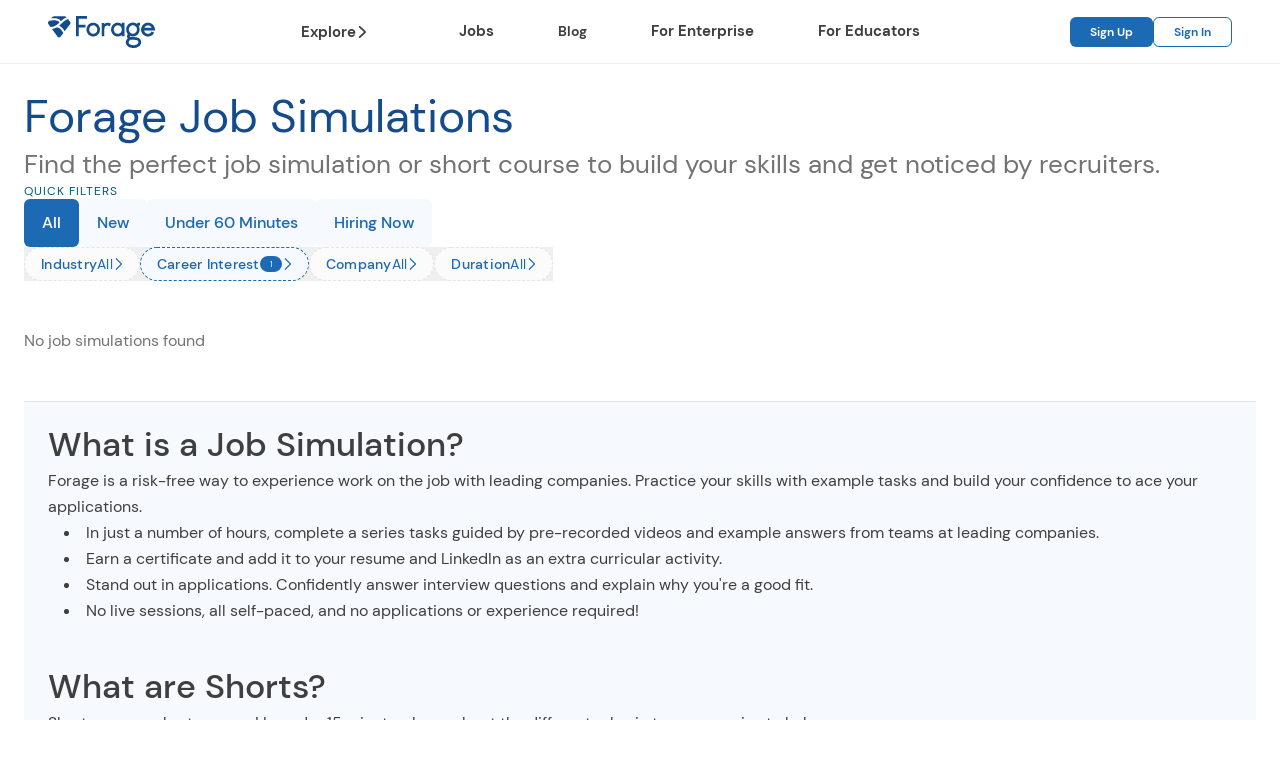

--- FILE ---
content_type: text/html; charset=utf-8
request_url: https://www.theforage.com/simulations?careers=banking%2520%26%2520financial%2520services
body_size: 26464
content:
<!DOCTYPE html><html lang="en"><head><meta charSet="utf-8"/><meta name="viewport" content="width=device-width, initial-scale=1"/><link rel="stylesheet" href="/_next/static/css/55a5c850b0c9649b.css" data-precedence="next"/><link rel="stylesheet" href="/_next/static/css/a86740a8923309bb.css" data-precedence="next"/><link rel="stylesheet" href="/_next/static/css/7e83ca6efc823727.css" data-precedence="next"/><link rel="stylesheet" href="/_next/static/css/59996bdb2e04e5fb.css" data-precedence="next"/><link rel="preload" as="script" fetchPriority="low" href="/_next/static/chunks/webpack-da68da5c2d67d004.js"/><script src="/_next/static/chunks/1dd3208c-8645b1cb6816cfb8.js" async=""></script><script src="/_next/static/chunks/1528-c281b9001b6a9277.js" async=""></script><script src="/_next/static/chunks/main-app-3c8c060d0b78be3f.js" async=""></script><script src="/_next/static/chunks/7bf36345-ade60136d7da1d19.js" async=""></script><script src="/_next/static/chunks/9af238c7-1caea83bf04bbcb6.js" async=""></script><script src="/_next/static/chunks/22747d63-f134d33b02efa4e6.js" async=""></script><script src="/_next/static/chunks/25c8a87d-4a3616aba7f63545.js" async=""></script><script src="/_next/static/chunks/2729-cd1e03d64f03b2ba.js" async=""></script><script src="/_next/static/chunks/8330-8f5d400e99dbb8ab.js" async=""></script><script src="/_next/static/chunks/5741-95ff70da6ef24d47.js" async=""></script><script src="/_next/static/chunks/1223-67fd0f0202643630.js" async=""></script><script src="/_next/static/chunks/4156-6824be0c9ac04867.js" async=""></script><script src="/_next/static/chunks/294-0206325db8c2e632.js" async=""></script><script src="/_next/static/chunks/5647-5e52eecd6a94786a.js" async=""></script><script src="/_next/static/chunks/4897-bd3cea7ab6fdb36e.js" async=""></script><script src="/_next/static/chunks/6340-75f61663c1ce2969.js" async=""></script><script src="/_next/static/chunks/7207-af80f093c7f2619f.js" async=""></script><script src="/_next/static/chunks/4973-7295117ee2c98e12.js" async=""></script><script src="/_next/static/chunks/1379-434a4462231b0354.js" async=""></script><script src="/_next/static/chunks/6012-3c6b6ec07084aa38.js" async=""></script><script src="/_next/static/chunks/4440-b3ec795ee6cdb751.js" async=""></script><script src="/_next/static/chunks/2867-4dc6e945289a7c6d.js" async=""></script><script src="/_next/static/chunks/3796-34696a3203a07a46.js" async=""></script><script src="/_next/static/chunks/2860-2dc2ca7dda06c47d.js" async=""></script><script src="/_next/static/chunks/5387-8319c8891bde1c45.js" async=""></script><script src="/_next/static/chunks/324-59200be6a0bf07b0.js" async=""></script><script src="/_next/static/chunks/5454-27730381c52ccb02.js" async=""></script><script src="/_next/static/chunks/7360-5519aeb355329594.js" async=""></script><script src="/_next/static/chunks/7775-9cb02cfe7c17aad0.js" async=""></script><script src="/_next/static/chunks/4948-44c6acb711262e60.js" async=""></script><script src="/_next/static/chunks/6924-5005ca91a36d34f8.js" async=""></script><script src="/_next/static/chunks/5226-a09b5f1586c902ae.js" async=""></script><script src="/_next/static/chunks/6781-5b5374a5bc1773bb.js" async=""></script><script src="/_next/static/chunks/5451-a10aaa7b7678d459.js" async=""></script><script src="/_next/static/chunks/1046-1b465136a6ec4faa.js" async=""></script><script src="/_next/static/chunks/4266-d1b690e114bc9609.js" async=""></script><script src="/_next/static/chunks/392-06e75e0c20e17c1e.js" async=""></script><script src="/_next/static/chunks/9307-22a75983452f4f16.js" async=""></script><script src="/_next/static/chunks/7895-fa5f409113494f62.js" async=""></script><script src="/_next/static/chunks/5108-10db92e24b9310b6.js" async=""></script><script src="/_next/static/chunks/1102-29ad5873b8a87379.js" async=""></script><script src="/_next/static/chunks/3017-d8950de5c785744f.js" async=""></script><script src="/_next/static/chunks/6660-f3f30009d7ae3962.js" async=""></script><script src="/_next/static/chunks/app/layout-ea29b34d4050d3ec.js" async=""></script><script src="/_next/static/chunks/e3cfc8cb-f31b72dba7cdc768.js" async=""></script><script src="/_next/static/chunks/9112-aa440b99e9b1fa1a.js" async=""></script><script src="/_next/static/chunks/app/(app)/simulations/page-2c7b116753872dbc.js" async=""></script><script src="/_next/static/chunks/d0ee01ad-74dd3c9fbdad291d.js" async=""></script><script src="/_next/static/chunks/607-64437319cd552a04.js" async=""></script><script src="/_next/static/chunks/27-566870ad409dc2fd.js" async=""></script><script src="/_next/static/chunks/5223-90d0abaa3a25fc0f.js" async=""></script><script src="/_next/static/chunks/app/error-dc80a56287315a1c.js" async=""></script><script src="/_next/static/chunks/app/global-error-d23261075b5f04ea.js" async=""></script><link rel="preload" href="https://cdn.cookielaw.org/scripttemplates/otSDKStub.js" as="script"/><meta name="theme-color" content="#fff"/><title>Virtual job simulations and short courses | Forage</title><meta name="description" content="Use Forage job simulations to build skills and learn about roles in data, engineering, investment banking and more at companies like JPMorgan, BCG, and Red Bull"/><meta name="application-name" content="Forage"/><meta name="robots" content="index,follow"/><link rel="canonical" href="/simulations?careers=banking%20&amp;%20financial%20services"/><meta name="apple-mobile-web-app-capable" content="yes"/><meta name="apple-mobile-web-app-title" content="Forage"/><meta name="apple-mobile-web-app-status-bar-style" content="black-translucent"/><meta property="og:title" content="Virtual job simulations and short courses | Forage"/><meta property="og:description" content="Use Forage job simulations to build skills and learn about roles in data, engineering, investment banking and more at companies like JPMorgan, BCG, and Red Bull"/><meta property="og:image" content="https://cdn-assets.theforage.com/images/meta-image-simulations.png"/><meta property="og:image:width" content="1200"/><meta property="og:image:height" content="630"/><meta property="og:image:alt" content="Forage"/><meta property="og:type" content="website"/><meta name="twitter:card" content="summary_large_image"/><meta name="twitter:title" content="Virtual job simulations and short courses | Forage"/><meta name="twitter:description" content="Use Forage job simulations to build skills and learn about roles in data, engineering, investment banking and more at companies like JPMorgan, BCG, and Red Bull"/><meta name="twitter:image" content="https://cdn-assets.theforage.com/images/meta-image-simulations.png"/><meta name="twitter:image:width" content="1200"/><meta name="twitter:image:height" content="630"/><meta name="twitter:image:alt" content="Forage"/><link rel="icon" href="https://cdn-assets.theforage.com/favicon/favicon-16x16.png" type="image/png" sizes="16x16"/><link rel="icon" href="https://cdn-assets.theforage.com/favicon/favicon-32x32.png" type="image/png" sizes="32x32"/><link rel="icon" href="https://cdn-assets.theforage.com/favicon/favicon-96x96.png" type="image/png" sizes="96x96"/><link rel="apple-touch-icon" href="https://cdn-assets.theforage.com/favicon/apple-icon-57x57.png" type="image/png" sizes="57x57"/><link rel="apple-touch-icon" href="https://cdn-assets.theforage.com/favicon/apple-icon-60x60.png" type="image/png" sizes="60x60"/><link rel="apple-touch-icon" href="https://cdn-assets.theforage.com/favicon/apple-icon-72x72.png" type="image/png" sizes="72x72"/><link rel="apple-touch-icon" href="https://cdn-assets.theforage.com/favicon/apple-icon-76x76.png" type="image/png" sizes="76x76"/><link rel="apple-touch-icon" href="https://cdn-assets.theforage.com/favicon/apple-icon-114x114.png" type="image/png" sizes="114x114"/><link rel="apple-touch-icon" href="https://cdn-assets.theforage.com/favicon/apple-icon-120x120.png" type="image/png" sizes="120x120"/><link rel="apple-touch-icon" href="https://cdn-assets.theforage.com/favicon/apple-icon-144x144.png" type="image/png" sizes="144x144"/><link rel="apple-touch-icon" href="https://cdn-assets.theforage.com/favicon/apple-icon-152x152.png" type="image/png" sizes="152x152"/><link rel="apple-touch-icon" href="https://cdn-assets.theforage.com/favicon/apple-icon-180x180.png" type="image/png" sizes="180x180"/><script src="/_next/static/chunks/polyfills-42372ed130431b0a.js" noModule=""></script></head><body><script>(self.__next_s=self.__next_s||[]).push(["https://cdn.cookielaw.org/scripttemplates/otSDKStub.js",{"async":true,"data-domain-script":"018fa692-8e34-7a93-b1ab-811ff87465ff","id":"one-trust-script"}])</script><!--$!--><template data-dgst="BAILOUT_TO_CLIENT_SIDE_RENDERING"></template><!--/$--><!--$!--><template data-dgst="BAILOUT_TO_CLIENT_SIDE_RENDERING"></template><!--/$--><!--$!--><template data-dgst="BAILOUT_TO_CLIENT_SIDE_RENDERING"></template><!--/$--><!--$!--><template data-dgst="BAILOUT_TO_CLIENT_SIDE_RENDERING"></template><!--/$--><!--$!--><template data-dgst="BAILOUT_TO_CLIENT_SIDE_RENDERING"></template><!--/$--><!--$?--><template id="B:0"></template><div class="flex flex-col gap-4 items-center justify-center w-screen h-screen"><svg viewBox="0 0 160 160" xmlns="http://www.w3.org/2000/svg" aria-label="Forage Logo" class="fill-navy-500 h-16 w-16"><path class="animate-forage-logo-loading-right" d="M159.968 41.48C159.968 41.48 152.955 31.7987 145.935 22.4293C137.085 24.6413 127.541 29.644 119.391 35.6867C111.781 41.3293 104.864 48.0053 97.5391 55.0733C92.0834 60.3387 86.4933 65.7133 80.5454 70.6867C94.5261 76.0587 107.138 89.0667 115.897 102.521C117.752 105.371 119.456 108.315 121.104 111.287C137.641 89.264 155.503 65.516 159.968 60.1627C167.995 50.54 159.968 41.48 159.968 41.48Z"></path><path class="animate-forage-logo-loading-left" d="M82.714 48.176C82.5625 47.8853 82.4161 47.5907 82.2995 47.2747C77.4631 34.1333 55.7792 29.6467 36.4156 31.036C26.9677 31.712 17.5459 33.632 7.56926 35.6653C7.41406 35.696 7.25729 35.728 7.10208 35.76C5.03541 38.4813 3.23593 41.008 1.93385 43.1053C-3.26146 51.4773 3.65625 60.1627 3.65625 60.1627C3.65625 60.1627 9.84218 68.6333 18.4344 80.408C33.7568 79.736 49.3552 74.5733 62.9937 65.0053C69.9088 60.1547 76.2421 54.364 82.714 48.176Z"></path><path class="animate-forage-logo-loading-top" d="M35.3292 15.8293C57.7251 14.2227 83.9735 19.1667 94.2984 37.108C99.3912 32.328 104.66 27.6307 110.309 23.4413C117.982 17.7533 126.88 12.6947 135.981 9.48933C135.951 9.45067 135.919 9.41067 135.888 9.372C129.175 1.084 116.032 2.19067 116.032 2.19067C116.032 2.19067 53.8151 2.624 43.9547 2.69334C34.0937 2.76134 31.0912 7.30268 31.0912 7.30268C31.0912 7.30268 27.2088 11.5867 22.1807 17.404C26.5364 16.7107 30.9245 16.1453 35.3292 15.8293Z"></path><path class="animate-forage-logo-loading-bottom" d="M103.12 110.838C92.5348 94.576 75.8608 79.9947 62.4635 84.0773C61.7764 84.2867 61.0868 84.36 60.4029 84.3746C50.316 89.6493 39.6045 93.0493 28.8149 94.6386C47.1353 119.76 68.9275 149.681 69.9832 151.321C70.9639 152.845 82.4379 162.092 91.5291 150.476C94.5009 146.679 101.997 136.725 111.008 124.73C108.544 119.906 105.991 115.25 103.12 110.838Z"></path></svg></div><!--/$--><div role="region" aria-label="Notifications (F8)" tabindex="-1" style="pointer-events:none"><ol tabindex="-1" class="fixed top-0 z-[100] flex max-h-screen w-full flex-col-reverse gap-4 p-4 sm:top-0 sm:right-0 sm:bottom-auto sm:flex-col md:max-w-[420px]"></ol></div><!--$!--><template data-dgst="BAILOUT_TO_CLIENT_SIDE_RENDERING"></template><!--/$--><script src="/_next/static/chunks/webpack-da68da5c2d67d004.js" async=""></script><div hidden id="S:0"><main><template id="P:1"></template><template id="P:2"></template><div class="flex w-full py-8 px-6 flex-row gap-4 items-start justify-center bg-gray-100"><div class="flex w-full flex-col gap-0 items-start justify-start max-w-[80rem]"><div class="flex w-full flex-row gap-4 items-start justify-start" style="gap:0"><a href="/"><svg height="2rem" viewBox="0 0 777 233" fill="none" xmlns="http://www.w3.org/2000/svg" aria-label="Forage Logo"><path d="M353.821 114.672C352.875 116.494 351.22 118.654 348.86 121.153C342.919 126.956 336.103 129.858 328.405 129.858C324.98 129.858 321.696 129.25 318.553 128.044C318.304 127.949 318.055 127.848 317.808 127.744C316.913 127.372 316.029 126.953 315.157 126.481C313.737 125.712 312.347 124.813 310.989 123.781C310.792 123.654 310.577 123.495 310.353 123.321C310.163 123.172 309.96 123.005 309.748 122.821C309.484 122.592 309.208 122.345 308.912 122.061C308.709 121.867 308.5 121.661 308.283 121.441C307.631 120.783 306.913 120.012 306.129 119.127C301.335 113.118 298.939 106.435 298.939 99.0773C298.939 93.232 300.383 87.884 303.263 83.0333C303.741 82.2253 304.256 81.4307 304.815 80.6507C305.32 79.7027 306.512 78.2773 308.377 76.3827C308.505 76.2533 308.628 76.1267 308.763 75.992C310.823 74.1427 312.957 72.6213 315.165 71.4133C319.32 69.1387 323.732 67.9947 328.405 67.9947C331.113 67.9947 333.764 68.396 336.363 69.172C337.345 69.4667 338.32 69.8133 339.287 70.2173C340.224 70.6107 341.155 71.0413 342.076 71.5373C343.085 72.0787 344.167 72.8213 345.316 73.768C345.501 73.8453 345.731 73.984 345.993 74.1707C346.879 74.8 348.201 76.044 349.971 77.9187C353.972 82.5773 356.471 87.6707 357.471 93.2027C357.555 93.664 357.628 94.1267 357.689 94.5947C357.877 95.996 357.971 97.424 357.971 98.88V99.1787C357.971 102.683 357.361 106.11 356.168 109.467C355.544 111.221 354.771 112.957 353.821 114.672ZM373.971 80.144C372.143 75.0453 369.129 70.0653 364.952 65.1987C364.651 64.848 364.36 64.4973 364.047 64.148C363.897 63.9933 363.757 63.8533 363.612 63.7053C361.461 61.5147 359.779 59.972 358.58 59.0853C349.469 51.9973 339.408 48.4533 328.407 48.4533C321.093 48.4533 314.208 50.0173 307.749 53.14C307.681 53.1733 307.612 53.2027 307.544 53.236C306.373 53.8093 305.217 54.4387 304.075 55.1133C303.097 55.692 302.129 56.3027 301.172 56.956C299.915 57.736 297.912 59.3653 295.172 61.8413C294.82 62.1587 294.459 62.4867 294.083 62.8333C293.796 63.1453 293.517 63.4507 293.249 63.748C291.367 65.8373 289.924 67.5907 288.921 69.0093C287.777 70.6707 286.759 72.312 285.856 73.932C285.585 74.42 285.323 74.9053 285.073 75.3893C283.523 78.5173 282.308 81.6387 281.393 84.7547C280.077 89.2387 279.401 93.7107 279.401 98.1707V99.6892C279.401 105.408 280.493 111.152 282.641 116.918C282.895 117.599 283.163 118.28 283.445 118.961C283.679 119.523 283.907 120.086 284.161 120.648C284.633 121.661 285.156 122.69 285.729 123.737C286.303 124.783 286.927 125.847 287.601 126.927C287.819 127.265 288.041 127.593 288.265 127.921C289.007 129.014 289.784 130.061 290.596 131.058C290.911 131.442 291.227 131.821 291.551 132.191C292.268 133.162 293.276 134.264 294.573 135.499C295.352 136.239 296.235 137.027 297.223 137.861C298.504 138.944 299.959 140.091 301.577 141.304C304.644 143.268 307.76 144.869 310.924 146.119C316.467 148.306 322.159 149.404 328.003 149.404H328.912C336.528 149.404 343.885 147.545 350.983 143.828C352.003 143.294 353.016 142.724 354.024 142.115C354.428 141.861 354.84 141.593 355.257 141.311C356.511 140.463 357.821 139.481 359.188 138.367C359.624 138.04 360.1 137.64 360.611 137.18C361.993 135.935 363.644 134.206 365.568 131.988C366.48 130.849 367.32 129.743 368.089 128.671C368.601 127.956 369.081 127.255 369.531 126.57C370.205 125.542 370.808 124.548 371.34 123.587C375.455 115.754 377.516 107.587 377.516 99.08C377.515 98.2613 377.496 97.4467 377.459 96.636C377.197 90.9573 376.036 85.4613 373.971 80.144Z" fill="#144C8B"></path><path d="M529.335 119.097C529.235 119.222 529.137 119.348 529.035 119.471C528.375 120.271 527.672 121.054 526.924 121.821C526.911 121.833 526.9 121.847 526.887 121.86C526.813 121.924 526.739 121.982 526.665 122.045C526.085 122.541 525.504 123.011 524.921 123.459C524.708 123.623 524.495 123.783 524.28 123.94C519.02 127.814 513.613 129.757 508.053 129.757H505.825C501.815 129.757 497.601 128.573 493.181 126.205C493.083 126.152 492.981 126.091 492.883 126.037C492.34 125.739 491.795 125.433 491.245 125.101C490.74 124.726 490.255 124.343 489.777 123.956C484.289 119.51 480.633 114.296 478.819 108.311C477.921 105.354 477.473 102.21 477.473 98.8773C477.473 94.92 478.219 91.0653 479.697 87.312C479.92 86.7453 480.161 86.1813 480.417 85.6187C480.535 85.3627 480.656 85.1053 480.781 84.8507C481.688 82.9867 482.776 81.1467 484.057 79.3347C484.875 78.3987 485.705 77.52 486.548 76.7013C487.391 75.8813 488.245 75.12 489.112 74.4173C491.14 72.776 493.236 71.4627 495.396 70.46C495.733 70.304 496.072 70.156 496.413 70.0147C499.487 68.744 502.691 68.0973 506.028 68.0973H507.647C508.188 68.0973 508.728 68.124 509.271 68.1613C509.564 68.1813 509.859 68.216 510.152 68.2467C510.809 68.3173 511.468 68.4146 512.128 68.5387C514.727 69.0293 517.345 69.944 519.981 71.2827C520.863 71.7307 521.747 72.208 522.632 72.752C526.075 75.232 528.871 78.008 531.023 81.0773C531.74 82.1013 532.385 83.1573 532.96 84.2453C535.255 88.6 536.403 93.4773 536.403 98.8773V98.9773H536.405C536.405 101.969 536.028 104.823 535.289 107.547C534.164 111.708 532.18 115.559 529.335 119.097ZM556.048 50.1733L555.845 49.972H536.711L536.6 50.0453L536.405 50.1733V61.312C528.371 52.74 518.72 48.4533 507.447 48.4533C506.696 48.4533 505.949 48.468 505.208 48.4987C503.725 48.5613 502.263 48.6867 500.819 48.872C498.655 49.1533 496.533 49.572 494.456 50.1333C492.797 50.58 491.169 51.128 489.567 51.7546C488.493 52.1733 487.429 52.6213 486.381 53.1213C482.461 54.988 478.717 57.4147 475.148 60.4013C472.279 63.1013 469.768 65.928 467.617 68.8813C466.541 70.3573 465.556 71.8653 464.659 73.4053C460.177 81.1053 457.936 89.596 457.936 98.8773V98.9773C457.936 104.606 458.792 109.971 460.48 115.081C462.396 120.88 465.388 126.348 469.479 131.479C470.769 132.973 472.096 134.372 473.456 135.68C475.053 137.215 476.705 138.604 478.399 139.881C479.221 140.501 480.055 141.088 480.897 141.648C481.804 142.248 482.723 142.816 483.655 143.347C483.892 143.481 484.127 143.628 484.365 143.759C485.712 144.492 487.088 145.145 488.487 145.736C488.737 145.841 488.987 145.952 489.239 146.053C494.792 148.281 500.76 149.401 507.144 149.401H507.244C514.669 149.401 521.251 147.78 526.989 144.537C528.136 143.888 529.251 143.176 530.331 142.398C532.491 140.841 534.516 139.025 536.405 136.951V146.771L536.711 146.973H555.845L556.048 146.771V50.1733Z" fill="#144C8B"></path><path d="M587.152 94.448C587.225 93.844 587.316 93.2467 587.421 92.6547C587.515 92.136 587.616 91.62 587.735 91.1107C587.919 90.3213 588.133 89.544 588.377 88.776C589.335 85.7747 590.763 82.9373 592.653 80.26C592.699 80.1973 592.74 80.1333 592.785 80.0707C593.324 79.056 594.639 77.504 596.732 75.412C597.103 75.0787 597.477 74.756 597.853 74.4427C598.605 73.8173 599.367 73.2347 600.137 72.6933C605.148 69.1747 610.561 67.4133 616.375 67.4133C621.099 67.4133 625.656 68.5947 630.045 70.9573C630.62 71.2653 631.221 71.6453 631.841 72.0853C632.311 72.4173 632.791 72.7787 633.287 73.1867C633.589 73.3133 633.997 73.5867 634.509 74.008C635.364 74.7093 636.507 75.8174 637.941 77.3373C639.363 78.9933 640.589 80.7053 641.632 82.472C642.545 84.0187 643.319 85.6053 643.941 87.236C644.108 87.672 644.264 88.112 644.409 88.5547C645.431 91.6533 645.94 94.9013 645.94 98.2987V98.5987C645.94 103.933 644.556 109.094 641.791 114.091C641.176 115.274 640.259 116.601 639.048 118.068C638.395 118.862 637.657 119.695 636.829 120.572C633.859 123.474 630.669 125.65 627.26 127.101C626.835 127.282 626.405 127.452 625.972 127.611C622.941 128.721 619.743 129.277 616.375 129.277C612.309 129.277 608.443 128.421 604.773 126.723C604.305 126.506 603.84 126.275 603.377 126.03C601.871 125.232 600.396 124.292 598.959 123.2C598.24 122.736 597.339 121.956 596.252 120.86C595.601 120.203 594.883 119.431 594.099 118.546C589.304 112.538 586.908 105.854 586.908 98.496C586.908 97.1187 586.992 95.7707 587.152 94.448ZM637.067 210.445C632.165 212.024 626.781 212.824 620.957 212.824C609.885 212.824 600.661 210.403 593.601 205.673C592.227 204.633 591.023 203.565 589.988 202.473C586.881 199.188 585.311 195.673 585.311 191.984V191.735C585.311 189.289 586.255 186.623 588.111 183.78C588.296 183.496 588.491 183.211 588.693 182.923C589.712 181.484 590.957 180.003 592.427 178.484C593.549 177.476 594.604 176.567 595.588 175.76C597.225 174.415 598.665 173.352 599.889 172.582C602.284 172.94 604.861 173.208 607.605 173.388C610.348 173.567 613.257 173.657 616.316 173.657H628.239C632.291 173.657 636.567 174.164 640.932 175.156C641.556 175.298 642.181 175.449 642.809 175.611C644.125 176.013 645.352 176.477 646.499 176.989C647.903 177.615 649.183 178.315 650.316 179.092C651.001 179.561 651.636 180.059 652.217 180.581C653.204 181.544 654.009 182.529 654.669 183.54C656.04 185.636 656.729 187.845 656.729 190.228V190.606C656.729 194.2 655.021 197.931 651.68 201.664C649.837 203.588 648.271 204.956 647.007 205.748C643.965 207.729 640.644 209.292 637.067 210.445ZM669.02 169.103C668.083 168.049 666.86 166.796 665.315 165.306C663.155 163.472 660.772 161.857 658.185 160.451C658.033 160.368 657.887 160.277 657.732 160.196C649.435 155.806 639.004 153.589 626.587 153.589L622.196 153.652L617.82 153.715C606.088 153.715 598.56 152.608 595.444 150.427L595.292 150.344L595.189 150.289C595.021 150.221 594.635 150.068 594.368 149.433C594.209 149.053 594.092 148.499 594.092 147.687C594.092 146.684 594.296 145.723 594.692 144.786C594.823 144.48 594.971 144.176 595.141 143.875C597.66 145.11 600.211 146.115 602.793 146.888C607.097 148.177 611.491 148.824 615.972 148.824H616.881C623.413 148.824 629.755 147.456 635.905 144.723C636.419 144.494 636.929 144.257 637.44 144.011C638.969 143.271 640.487 142.444 641.993 141.533C643.208 140.775 644.48 139.882 645.809 138.856C646.252 138.515 646.701 138.157 647.157 137.786C647.748 137.343 648.409 136.775 649.136 136.088C650.399 134.894 651.865 133.336 653.539 131.408C655.709 128.694 657.471 126.173 658.833 123.839C658.996 123.559 659.157 123.28 659.309 123.005C663.424 115.173 665.485 107.006 665.485 98.4987C665.48 92.0227 664.323 85.7787 662.013 79.7627C661.988 79.696 661.967 79.6293 661.94 79.5627C661.113 77.2533 660.031 74.9707 658.721 72.708L658.885 72.732L658.932 72.7387C658.753 72.4267 658.573 72.124 658.391 71.8347C658.461 71.576 658.629 71.2067 659.011 70.7267C659.403 70.3133 659.851 69.976 660.351 69.7013C661.179 69.2453 662.155 68.972 663.307 68.8893C663.571 68.8707 663.843 68.8613 664.125 68.8613H667.26L667.688 68.7773L667.903 68.736L668.635 68.004V50.1627L668.509 49.52L667.793 48.7987L667.783 48.788H663.376C661.277 48.788 659.056 49.0987 656.865 49.6907C654.379 50.172 651.7 51.3147 648.887 53.0787C648.592 53.2627 648.297 53.448 648 53.6453C647.589 53.9187 647.124 54.2867 646.609 54.74C645.957 55.3147 645.221 56.032 644.387 56.9093C642.253 55.4053 640.069 54.0867 637.836 52.9573C635.601 51.828 633.317 50.8867 630.983 50.1333C630.4 49.9453 629.813 49.768 629.223 49.6027C625.095 48.4493 620.812 47.872 616.377 47.872C610.833 47.872 605.535 48.7693 600.483 50.5627C596.553 51.9573 592.773 53.896 589.143 56.376C588.965 56.4853 588.773 56.612 588.565 56.756C587.117 57.7613 584.947 59.592 582.052 62.2533C580.948 63.4534 579.981 64.5493 579.143 65.548C578.607 66.1867 578.127 66.7827 577.699 67.3387C577.407 67.72 577.132 68.0853 576.891 68.428C576.519 68.968 576.16 69.5067 575.813 70.0427C574.935 71.4027 574.149 72.748 573.435 74.08C573.304 74.3227 573.167 74.5667 573.043 74.808C572.429 76.0467 571.884 77.2827 571.369 78.52C568.716 84.9014 567.371 91.2587 567.371 97.5893V99.108C567.371 101.93 567.647 104.759 568.169 107.593C568.935 111.739 570.245 115.898 572.131 120.067C572.367 120.574 572.616 121.085 572.877 121.599C573.661 123.143 574.559 124.725 575.571 126.346C576.719 128.133 577.963 129.793 579.292 131.338C575.805 136.28 574.028 141.689 574.028 147.433V147.811C574.028 152.161 574.999 156.016 576.88 159.353C577.111 159.763 577.355 160.165 577.613 160.559C578.233 161.501 578.915 162.408 579.695 163.259C577.989 164.52 576.252 166.159 574.488 168.172C574.208 168.492 573.927 168.819 573.647 169.157C573.069 169.936 572.531 170.713 572.013 171.489C567.521 178.223 565.241 184.815 565.241 191.108V192.489C565.241 196.179 565.945 199.864 567.333 203.52C568.52 206.645 570.204 209.751 572.395 212.817C572.915 213.506 573.595 214.317 574.44 215.249C574.863 215.715 575.327 216.212 575.831 216.737C576.336 217.264 576.883 217.821 577.471 218.408C578.569 219.36 579.636 220.222 580.68 221.023C582.065 222.084 583.404 223.025 584.676 223.81C587.235 225.329 590.112 226.743 593.256 228.049C593.984 228.351 594.712 228.653 595.469 228.944C603.512 231.564 611.369 232.896 618.821 232.896H623.089C627.504 232.896 632.703 232.253 638.592 230.972C640.072 230.582 641.601 230.119 643.163 229.6C643.6 229.455 644.043 229.3 644.485 229.145C645.9 228.649 647.335 228.117 648.8 227.524C651.296 226.464 653.637 225.253 655.767 223.947C656.045 223.776 656.333 223.608 656.605 223.435C658.508 222.308 661.023 220.361 664.115 217.608C667.061 214.748 669.009 212.54 670.053 210.886C670.892 209.643 671.653 208.392 672.336 207.133C675.296 201.681 676.792 196.099 676.792 190.482C676.797 183.565 674.653 176.949 670.407 170.791C670.041 170.294 669.583 169.735 669.02 169.103Z" fill="#144C8B"></path><path d="M272.3 64.3987H223.395V19.5453H283.537H283.539L283.64 19.4427V0.102661L283.539 0H283.537H203.955L203.889 0.0666656L203.855 0.102661V148.132L203.951 148.231L203.955 148.235H223.295L223.3 148.229L223.395 148.132V83.8387H272.3V64.3987Z" fill="#144C8B"></path><path d="M439.719 49.76C437.959 49.4986 436.213 49.364 434.484 49.364H431.951C429.504 49.364 427.077 49.6707 424.669 50.284C423.707 50.528 422.747 50.8227 421.791 51.1667C418.236 52.4427 414.725 54.4053 411.259 57.0373C410.527 57.592 409.797 58.168 409.071 58.7827V51.492L408.867 51.288H389.933L389.631 51.492V146.568L389.933 146.871H408.867L409.071 146.568V102.016C409.071 97.764 409.285 93.984 409.707 90.6507C410.067 87.8 410.576 85.2733 411.245 83.0946V83.0933C412.116 80.2586 413.247 77.9933 414.64 76.2973C416.487 74.5 418.444 73.0387 420.511 71.916C423.955 70.044 427.703 69.1066 431.753 69.1066H433.372C438.367 69.1066 444.103 71.236 450.584 75.488C450.643 75.3546 450.767 74.9133 450.948 74.1987C451.597 71.6373 453.027 65.3627 455.244 55.3373V55.2386C449.937 52.336 444.764 50.5107 439.719 49.76Z" fill="#144C8B"></path><path d="M739.859 71.6973C741.315 72.52 742.737 73.48 744.129 74.5773C748.593 78.9653 751.449 82.8773 752.696 86.3227V86.4227H699.431L701.187 82.6773C707.628 72.8893 715.865 67.9947 725.899 67.9947C729.836 67.9947 733.591 68.784 737.163 70.3533C738.073 70.752 738.972 71.196 739.859 71.6973ZM776.427 104.062C776.492 103.59 776.525 102.915 776.525 102.021V98.9813C776.525 95.0973 776.073 91.2827 775.184 87.5333C775.044 86.9467 774.895 86.3627 774.733 85.7787C774.617 85.3587 774.496 84.9373 774.369 84.5187C773.035 80.1307 771.085 75.8373 768.508 71.64C768.091 70.9147 767.584 70.156 767.009 69.368C765.067 66.7067 762.241 63.6867 758.512 60.3C752.335 55.364 746 51.9693 739.508 50.1187C736.912 49.3787 734.289 48.884 731.643 48.6373C730.319 48.5147 728.988 48.4533 727.652 48.4533H724.467C722.547 48.4533 720.629 48.5907 718.713 48.856C713.945 49.5147 709.187 50.9893 704.436 53.2867C703.831 53.58 703.225 53.8867 702.62 54.2067C700.2 55.4853 697.781 56.9773 695.365 58.6813C692.932 60.712 690.725 62.828 688.743 65.0267C687.679 66.2067 686.697 67.416 685.764 68.644C679.071 77.4507 675.705 87.4893 675.705 98.7773V99.1827C675.705 110.66 679.441 121.22 686.908 130.877C697.741 143.227 710.701 149.404 725.787 149.404H726.225C734.463 149.404 742.085 147.557 749.095 143.861C750.479 143.133 751.833 142.32 753.168 141.447C753.465 141.252 753.763 141.057 754.057 140.856C755.332 139.984 756.585 139.049 757.816 138.045C758.013 137.884 758.209 137.72 758.405 137.556C759.657 136.506 760.887 135.389 762.092 134.201C762.159 134.135 762.228 134.073 762.295 134.006C762.349 133.953 762.403 133.893 762.457 133.839C763.089 133.206 763.716 132.558 764.336 131.886C766.743 128.714 768.559 126.088 769.813 123.98C770.427 122.949 770.917 122.032 771.253 121.255C771.196 121.203 770.173 120.752 768.213 119.915C767.847 119.758 767.444 119.587 767.011 119.403C766.213 119.064 765.304 118.679 764.281 118.248C761.232 116.961 757.199 115.268 752.144 113.155C752.1 113.169 752.029 113.238 751.944 113.338C751.909 113.379 751.872 113.426 751.829 113.482C751.464 113.968 750.84 115 749.948 116.598C747.532 119.915 744.899 122.609 742.051 124.682C741.1 125.373 740.127 125.994 739.129 126.547C735.139 128.757 730.764 129.862 726.007 129.862C722.235 129.862 718.665 129.128 715.299 127.661C711.931 126.193 708.764 123.991 705.799 121.055C701.916 117.478 699.136 112.079 697.452 104.856H776.087C776.187 104.856 776.269 104.736 776.336 104.51C776.356 104.442 776.373 104.361 776.391 104.271C776.403 104.206 776.415 104.138 776.427 104.062Z" fill="#144C8B"></path><path d="M159.968 41.48C159.968 41.48 152.955 31.7987 145.935 22.4293C137.085 24.6413 127.541 29.644 119.391 35.6867C111.781 41.3293 104.864 48.0053 97.5391 55.0733C92.0834 60.3387 86.4933 65.7133 80.5454 70.6867C94.5261 76.0587 107.138 89.0667 115.897 102.521C117.752 105.371 119.456 108.315 121.104 111.287C137.641 89.264 155.503 65.516 159.968 60.1627C167.995 50.54 159.968 41.48 159.968 41.48Z" fill="#144C8B"></path><path d="M82.714 48.176C82.5625 47.8853 82.4161 47.5907 82.2995 47.2747C77.4631 34.1333 55.7792 29.6467 36.4156 31.036C26.9677 31.712 17.5459 33.632 7.56926 35.6653C7.41406 35.696 7.25729 35.728 7.10208 35.76C5.03541 38.4813 3.23593 41.008 1.93385 43.1053C-3.26146 51.4773 3.65625 60.1627 3.65625 60.1627C3.65625 60.1627 9.84218 68.6333 18.4344 80.408C33.7568 79.736 49.3552 74.5733 62.9937 65.0053C69.9088 60.1547 76.2421 54.364 82.714 48.176Z" fill="#144C8B"></path><path d="M35.3292 15.8293C57.7251 14.2227 83.9735 19.1667 94.2984 37.108C99.3912 32.328 104.66 27.6307 110.309 23.4413C117.982 17.7533 126.88 12.6947 135.981 9.48933C135.951 9.45067 135.919 9.41067 135.888 9.372C129.175 1.084 116.032 2.19067 116.032 2.19067C116.032 2.19067 53.8151 2.624 43.9547 2.69334C34.0937 2.76134 31.0912 7.30268 31.0912 7.30268C31.0912 7.30268 27.2088 11.5867 22.1807 17.404C26.5364 16.7107 30.9245 16.1453 35.3292 15.8293Z" fill="#144C8B"></path><path d="M103.12 110.838C92.5348 94.576 75.8608 79.9947 62.4635 84.0773C61.7764 84.2867 61.0868 84.36 60.4029 84.3746C50.316 89.6493 39.6045 93.0493 28.8149 94.6386C47.1353 119.76 68.9275 149.681 69.9832 151.321C70.9639 152.845 82.4379 162.092 91.5291 150.476C94.5009 146.679 101.997 136.725 111.008 124.73C108.544 119.906 105.991 115.25 103.12 110.838Z" fill="#144C8B"></path></svg></a></div><hr class="mt-3 border-gray-400 w-full"/><div class="grid w-full mt-6 grid-cols-12 gap-0"><div class="w-full col-span-6 md:col-span-4 lg:col-span-2 lg:pr-[5rem]" data-testid="grid-col"><span class="w-full text-gray-900 text-xl xl:text-2xl">We‘re on a mission to get motivated students into great jobs.</span></div><div class="w-full col-span-6 md:col-span-4 lg:col-span-2"><div class="flex w-full mb-8 flex-col gap-5 items-start justify-start"><span class="text-md font-bold w-full text-gray-900">For Students</span><ul class="ul-none space-y-3" aria-label="For Students list"><li><a href="https://www.theforage.com/jobs" class="text-gray-900 hover:underline hover:text-navy-500 text-sm sm:text-base">Explore Jobs</a></li><li><a href="https://www.theforage.com/simulations#shorts" class="text-gray-900 hover:underline hover:text-navy-500 text-sm sm:text-base">Short Courses</a></li><li><a href="https://www.theforage.com/simulations" class="text-gray-900 hover:underline hover:text-navy-500 text-sm sm:text-base">All Job Simulations</a></li><li><a href="https://www.theforage.com/simulations?careers=software%20engineering" class="text-gray-900 hover:underline hover:text-navy-500 text-sm sm:text-base">Software Engineering Job Sims</a></li><li><a href="https://www.theforage.com/simulations?careers=consulting" class="text-gray-900 hover:underline hover:text-navy-500 text-sm sm:text-base">Consulting Job Sims</a></li><li><a href="https://www.theforage.com/simulations?careers=banking%20%26%20financial%20services" class="text-gray-900 hover:underline hover:text-navy-500 text-sm sm:text-base">Banking &amp; Financial Services Job Sims</a></li><li><a href="https://www.theforage.com/simulations?careers=law" class="text-gray-900 hover:underline hover:text-navy-500 text-sm sm:text-base">Law Job Sims</a></li><li><a href="https://www.theforage.com/simulations?careers=data" class="text-gray-900 hover:underline hover:text-navy-500 text-sm sm:text-base">Data Job Sims</a></li><li><a href="https://www.theforage.com/simulations?careers=security" class="text-gray-900 hover:underline hover:text-navy-500 text-sm sm:text-base">Security Job Sims</a></li><li><a href="https://www.theforage.com/blog" class="text-gray-900 hover:underline hover:text-navy-500 text-sm sm:text-base">Student Blog</a></li></ul></div></div><div class="w-full col-span-6 md:col-span-4 lg:col-span-2"><div class="flex w-full mb-8 flex-col gap-5 items-start justify-start"><span class="text-md font-bold w-full text-gray-900">For Enterprise</span><ul class="ul-none space-y-3" aria-label="For Enterprise list"><li><a href="https://enterprise.theforage.com/login" class="text-gray-900 hover:underline hover:text-navy-500 text-sm sm:text-base">Sign In</a></li><li><a href="https://seramount.com/articles/" class="text-gray-900 hover:underline hover:text-navy-500 text-sm sm:text-base">Enterprise Resources</a></li><li><a href="https://seramount.com/solutions/forage?utm_source=forage&amp;utm_medium=referral" class="text-gray-900 hover:underline hover:text-navy-500 text-sm sm:text-base">Request a Demo</a></li></ul></div></div><div class="w-full col-span-6 md:col-span-4 lg:col-span-2"><div class="flex w-full mb-8 flex-col gap-5 items-start justify-start"><span class="text-md font-bold w-full text-gray-900">For Educators</span><ul class="ul-none space-y-3" aria-label="For Educators list"><li><a href="https://educator.theforage.com/login" class="text-gray-900 hover:underline hover:text-navy-500 text-sm sm:text-base">Sign In</a></li><li><a href="https://education.theforage.com/education-resources" class="text-gray-900 hover:underline hover:text-navy-500 text-sm sm:text-base">Educator Resources</a></li><li><a href="https://educator.theforage.com/" class="text-gray-900 hover:underline hover:text-navy-500 text-sm sm:text-base">Register as an Educator</a></li></ul></div></div><div class="w-full col-span-6 md:col-span-4 lg:col-span-2"><div class="flex w-full mb-8 flex-col gap-5 items-start justify-start"><span class="text-gray-900 text-md font-bold w-full">About Us</span><ul class="ul-none space-y-3" aria-label="About Us list"><li><a href="https://www.theforage.com/editorial-guidelines" class="text-gray-900 hover:underline hover:text-navy-500 text-sm sm:text-base">Editorial Guidelines</a></li><li><a href="https://theforage.com/careers" class="text-gray-900 hover:underline hover:text-navy-500 text-sm sm:text-base">Careers</a></li><li><a href="https://www.theforage.com/contact" class="text-gray-900 hover:underline hover:text-navy-500 text-sm sm:text-base">Contact</a></li><li><a href="https://www.theforage.com/faq" class="text-gray-900 hover:underline hover:text-navy-500 text-sm sm:text-base">FAQs</a></li></ul></div></div><div class="w-full col-span-6 md:col-span-4 lg:col-span-2"><div class="flex w-full mb-8 flex-col gap-5 items-start justify-start"><span class="text-md font-bold w-full text-gray-900">Support</span><ul class="ul-none space-y-3" aria-label="Support list"><li><a href="https://www.theforage.com/privacy" class="text-gray-900 hover:underline hover:text-navy-500 text-sm sm:text-base">Privacy Notice</a></li><li><button type="button" class="text-gray-900 hover:underline hover:text-navy-500">Privacy Preferences</button></li><li><a href="https://privacyportal.onetrust.com/webform/2d4f8bee-b269-434d-a07f-3b94c6618cb4/c4d8b0e1-8def-4872-8e66-9931946e764e" class="text-gray-900 hover:underline hover:text-navy-500 text-sm sm:text-base" target="_blank" rel="noreferrer noopener"> Do Not Sell or Share My Personal Information</a></li><li><a href="https://www.theforage.com/terms" class="text-gray-900 hover:underline hover:text-navy-500 text-sm sm:text-base">Terms of Use</a></li><li><a href="https://www.theforage.com/security" class="text-gray-900 hover:underline hover:text-navy-500 text-sm sm:text-base">Responsible Disclosure Program</a></li><li><a href="https://www.theforage.com/sitemap" class="text-gray-900 hover:underline hover:text-navy-500 text-sm sm:text-base">Sitemap</a></li></ul></div></div></div><div class="flex gap-4 justify-start mt-[2.25rem] w-full flex-col xl:flex-row-reverse flex-start xl:justify-between items-start xl:items-center gap-xl"><div class="flex w-full flex-row gap-4 xl:justify-end justify-start items-center gap-xl"><a href="https://www.linkedin.com/company/theforage/" target="_blank" rel="noopener noreferrer" aria-label="LinkedIn" class="w-7 h-7 text-gray-800"><svg aria-hidden="true" focusable="false" data-prefix="fab" data-icon="linkedin" class="svg-inline--fa fa-linkedin " role="img" xmlns="http://www.w3.org/2000/svg" viewBox="0 0 448 512" style="width:100%;height:auto"><path fill="currentColor" d="M416 32H31.9C14.3 32 0 46.5 0 64.3v383.4C0 465.5 14.3 480 31.9 480H416c17.6 0 32-14.5 32-32.3V64.3c0-17.8-14.4-32.3-32-32.3zM135.4 416H69V202.2h66.5V416zm-33.2-243c-21.3 0-38.5-17.3-38.5-38.5S80.9 96 102.2 96c21.2 0 38.5 17.3 38.5 38.5 0 21.3-17.2 38.5-38.5 38.5zm282.1 243h-66.4V312c0-24.8-.5-56.7-34.5-56.7-34.6 0-39.9 27-39.9 54.9V416h-66.4V202.2h63.7v29.2h.9c8.9-16.8 30.6-34.5 62.9-34.5 67.2 0 79.7 44.3 79.7 101.9V416z"></path></svg></a><a href="https://www.tiktok.com/@theforage" target="_blank" rel="noopener noreferrer" aria-label="TikTok" class="w-7 h-7 text-gray-800"><svg aria-hidden="true" focusable="false" data-prefix="fab" data-icon="tiktok" class="svg-inline--fa fa-tiktok " role="img" xmlns="http://www.w3.org/2000/svg" viewBox="0 0 448 512" style="height:100%;width:auto"><path fill="currentColor" d="M448,209.91a210.06,210.06,0,0,1-122.77-39.25V349.38A162.55,162.55,0,1,1,185,188.31V278.2a74.62,74.62,0,1,0,52.23,71.18V0l88,0a121.18,121.18,0,0,0,1.86,22.17h0A122.18,122.18,0,0,0,381,102.39a121.43,121.43,0,0,0,67,20.14Z"></path></svg></a></div><span class="text-sm w-full text-gray-900">© 2026 Forage, Inc. All rights reserved.</span></div></div></div></main></div><script>(self.__next_f=self.__next_f||[]).push([0]);self.__next_f.push([2,null])</script><script>self.__next_f.push([1,"1:HL[\"/_next/static/css/55a5c850b0c9649b.css\",\"style\"]\n2:HL[\"/_next/static/css/a86740a8923309bb.css\",\"style\"]\n3:HL[\"/_next/static/css/7e83ca6efc823727.css\",\"style\"]\n4:HL[\"/_next/static/css/59996bdb2e04e5fb.css\",\"style\"]\n"])</script><script>self.__next_f.push([1,"5:I[11815,[],\"\"]\n9:I[55092,[],\"\"]\na:I[82023,[],\"\"]\nb:I[45695,[\"4310\",\"static/chunks/7bf36345-ade60136d7da1d19.js\",\"7611\",\"static/chunks/9af238c7-1caea83bf04bbcb6.js\",\"5431\",\"static/chunks/22747d63-f134d33b02efa4e6.js\",\"1523\",\"static/chunks/25c8a87d-4a3616aba7f63545.js\",\"2729\",\"static/chunks/2729-cd1e03d64f03b2ba.js\",\"8330\",\"static/chunks/8330-8f5d400e99dbb8ab.js\",\"5741\",\"static/chunks/5741-95ff70da6ef24d47.js\",\"1223\",\"static/chunks/1223-67fd0f0202643630.js\",\"4156\",\"static/chunks/4156-6824be0c9ac04867.js\",\"294\",\"static/chunks/294-0206325db8c2e632.js\",\"5647\",\"static/chunks/5647-5e52eecd6a94786a.js\",\"4897\",\"static/chunks/4897-bd3cea7ab6fdb36e.js\",\"6340\",\"static/chunks/6340-75f61663c1ce2969.js\",\"7207\",\"static/chunks/7207-af80f093c7f2619f.js\",\"4973\",\"static/chunks/4973-7295117ee2c98e12.js\",\"1379\",\"static/chunks/1379-434a4462231b0354.js\",\"6012\",\"static/chunks/6012-3c6b6ec07084aa38.js\",\"4440\",\"static/chunks/4440-b3ec795ee6cdb751.js\",\"2867\",\"static/chunks/2867-4dc6e945289a7c6d.js\",\"3796\",\"static/chunks/3796-34696a3203a07a46.js\",\"2860\",\"static/chunks/2860-2dc2ca7dda06c47d.js\",\"5387\",\"static/chunks/5387-8319c8891bde1c45.js\",\"324\",\"static/chunks/324-59200be6a0bf07b0.js\",\"5454\",\"static/chunks/5454-27730381c52ccb02.js\",\"7360\",\"static/chunks/7360-5519aeb355329594.js\",\"7775\",\"static/chunks/7775-9cb02cfe7c17aad0.js\",\"4948\",\"static/chunks/4948-44c6acb711262e60.js\",\"6924\",\"static/chunks/6924-5005ca91a36d34f8.js\",\"5226\",\"static/chunks/5226-a09b5f1586c902ae.js\",\"6781\",\"static/chunks/6781-5b5374a5bc1773bb.js\",\"5451\",\"static/chunks/5451-a10aaa7b7678d459.js\",\"1046\",\"static/chunks/1046-1b465136a6ec4faa.js\",\"4266\",\"static/chunks/4266-d1b690e114bc9609.js\",\"392\",\"static/chunks/392-06e75e0c20e17c1e.js\",\"9307\",\"static/chunks/9307-22a75983452f4f16.js\",\"7895\",\"static/chunks/7895-fa5f409113494f62.js\",\"5108\",\"static/chunks/5108-10db92e24b9310b6.js\",\"1102\",\"static/chunks/1102-29ad5873b8a87379.js\",\"3017\",\"static/chunks/3017-d8950de5c785744f.js\",\"6660\",\"static/chunks/6660-f3f30009d7ae3962.js\",\"3185\",\"static/chunks/app/layout-ea29b34d4050d3ec.js\"],\""])</script><script>self.__next_f.push([1,"AppProvider\"]\n"])</script><script>self.__next_f.push([1,"c:I[98761,[\"4310\",\"static/chunks/7bf36345-ade60136d7da1d19.js\",\"7611\",\"static/chunks/9af238c7-1caea83bf04bbcb6.js\",\"5431\",\"static/chunks/22747d63-f134d33b02efa4e6.js\",\"1523\",\"static/chunks/25c8a87d-4a3616aba7f63545.js\",\"1664\",\"static/chunks/e3cfc8cb-f31b72dba7cdc768.js\",\"2729\",\"static/chunks/2729-cd1e03d64f03b2ba.js\",\"8330\",\"static/chunks/8330-8f5d400e99dbb8ab.js\",\"5741\",\"static/chunks/5741-95ff70da6ef24d47.js\",\"1223\",\"static/chunks/1223-67fd0f0202643630.js\",\"4156\",\"static/chunks/4156-6824be0c9ac04867.js\",\"294\",\"static/chunks/294-0206325db8c2e632.js\",\"5647\",\"static/chunks/5647-5e52eecd6a94786a.js\",\"4897\",\"static/chunks/4897-bd3cea7ab6fdb36e.js\",\"6340\",\"static/chunks/6340-75f61663c1ce2969.js\",\"7207\",\"static/chunks/7207-af80f093c7f2619f.js\",\"4973\",\"static/chunks/4973-7295117ee2c98e12.js\",\"1379\",\"static/chunks/1379-434a4462231b0354.js\",\"6012\",\"static/chunks/6012-3c6b6ec07084aa38.js\",\"4440\",\"static/chunks/4440-b3ec795ee6cdb751.js\",\"2867\",\"static/chunks/2867-4dc6e945289a7c6d.js\",\"3796\",\"static/chunks/3796-34696a3203a07a46.js\",\"2860\",\"static/chunks/2860-2dc2ca7dda06c47d.js\",\"5387\",\"static/chunks/5387-8319c8891bde1c45.js\",\"324\",\"static/chunks/324-59200be6a0bf07b0.js\",\"5454\",\"static/chunks/5454-27730381c52ccb02.js\",\"7360\",\"static/chunks/7360-5519aeb355329594.js\",\"7775\",\"static/chunks/7775-9cb02cfe7c17aad0.js\",\"4948\",\"static/chunks/4948-44c6acb711262e60.js\",\"6924\",\"static/chunks/6924-5005ca91a36d34f8.js\",\"6781\",\"static/chunks/6781-5b5374a5bc1773bb.js\",\"5451\",\"static/chunks/5451-a10aaa7b7678d459.js\",\"1046\",\"static/chunks/1046-1b465136a6ec4faa.js\",\"4266\",\"static/chunks/4266-d1b690e114bc9609.js\",\"392\",\"static/chunks/392-06e75e0c20e17c1e.js\",\"9307\",\"static/chunks/9307-22a75983452f4f16.js\",\"7895\",\"static/chunks/7895-fa5f409113494f62.js\",\"5108\",\"static/chunks/5108-10db92e24b9310b6.js\",\"1102\",\"static/chunks/1102-29ad5873b8a87379.js\",\"3017\",\"static/chunks/3017-d8950de5c785744f.js\",\"6660\",\"static/chunks/6660-f3f30009d7ae3962.js\",\"9112\",\"static/chunks/9112-aa440b99e9b1fa1a.js\",\"7496\",\"static/chunks/app/(app)/simulations/page-2c7b116753872dbc.js\"],\"\"]\n"])</script><script>self.__next_f.push([1,"d:\"$Sreact.suspense\"\n"])</script><script>self.__next_f.push([1,"e:I[42972,[\"4310\",\"static/chunks/7bf36345-ade60136d7da1d19.js\",\"7611\",\"static/chunks/9af238c7-1caea83bf04bbcb6.js\",\"5431\",\"static/chunks/22747d63-f134d33b02efa4e6.js\",\"1523\",\"static/chunks/25c8a87d-4a3616aba7f63545.js\",\"1664\",\"static/chunks/e3cfc8cb-f31b72dba7cdc768.js\",\"2729\",\"static/chunks/2729-cd1e03d64f03b2ba.js\",\"8330\",\"static/chunks/8330-8f5d400e99dbb8ab.js\",\"5741\",\"static/chunks/5741-95ff70da6ef24d47.js\",\"1223\",\"static/chunks/1223-67fd0f0202643630.js\",\"4156\",\"static/chunks/4156-6824be0c9ac04867.js\",\"294\",\"static/chunks/294-0206325db8c2e632.js\",\"5647\",\"static/chunks/5647-5e52eecd6a94786a.js\",\"4897\",\"static/chunks/4897-bd3cea7ab6fdb36e.js\",\"6340\",\"static/chunks/6340-75f61663c1ce2969.js\",\"7207\",\"static/chunks/7207-af80f093c7f2619f.js\",\"4973\",\"static/chunks/4973-7295117ee2c98e12.js\",\"1379\",\"static/chunks/1379-434a4462231b0354.js\",\"6012\",\"static/chunks/6012-3c6b6ec07084aa38.js\",\"4440\",\"static/chunks/4440-b3ec795ee6cdb751.js\",\"2867\",\"static/chunks/2867-4dc6e945289a7c6d.js\",\"3796\",\"static/chunks/3796-34696a3203a07a46.js\",\"2860\",\"static/chunks/2860-2dc2ca7dda06c47d.js\",\"5387\",\"static/chunks/5387-8319c8891bde1c45.js\",\"324\",\"static/chunks/324-59200be6a0bf07b0.js\",\"5454\",\"static/chunks/5454-27730381c52ccb02.js\",\"7360\",\"static/chunks/7360-5519aeb355329594.js\",\"7775\",\"static/chunks/7775-9cb02cfe7c17aad0.js\",\"4948\",\"static/chunks/4948-44c6acb711262e60.js\",\"6924\",\"static/chunks/6924-5005ca91a36d34f8.js\",\"6781\",\"static/chunks/6781-5b5374a5bc1773bb.js\",\"5451\",\"static/chunks/5451-a10aaa7b7678d459.js\",\"1046\",\"static/chunks/1046-1b465136a6ec4faa.js\",\"4266\",\"static/chunks/4266-d1b690e114bc9609.js\",\"392\",\"static/chunks/392-06e75e0c20e17c1e.js\",\"9307\",\"static/chunks/9307-22a75983452f4f16.js\",\"7895\",\"static/chunks/7895-fa5f409113494f62.js\",\"5108\",\"static/chunks/5108-10db92e24b9310b6.js\",\"1102\",\"static/chunks/1102-29ad5873b8a87379.js\",\"3017\",\"static/chunks/3017-d8950de5c785744f.js\",\"6660\",\"static/chunks/6660-f3f30009d7ae3962.js\",\"9112\",\"static/chunks/9112-aa440b99e9b1fa1a.js\",\"7496\",\"static/chunks/app/(app)/simulations/page-2c7b116753872dbc.js\"],\"BailoutToCSR\"]\n"])</script><script>self.__next_f.push([1,"f:I[48399,[\"4310\",\"static/chunks/7bf36345-ade60136d7da1d19.js\",\"7611\",\"static/chunks/9af238c7-1caea83bf04bbcb6.js\",\"5431\",\"static/chunks/22747d63-f134d33b02efa4e6.js\",\"1523\",\"static/chunks/25c8a87d-4a3616aba7f63545.js\",\"1664\",\"static/chunks/e3cfc8cb-f31b72dba7cdc768.js\",\"2729\",\"static/chunks/2729-cd1e03d64f03b2ba.js\",\"8330\",\"static/chunks/8330-8f5d400e99dbb8ab.js\",\"5741\",\"static/chunks/5741-95ff70da6ef24d47.js\",\"1223\",\"static/chunks/1223-67fd0f0202643630.js\",\"4156\",\"static/chunks/4156-6824be0c9ac04867.js\",\"294\",\"static/chunks/294-0206325db8c2e632.js\",\"5647\",\"static/chunks/5647-5e52eecd6a94786a.js\",\"4897\",\"static/chunks/4897-bd3cea7ab6fdb36e.js\",\"6340\",\"static/chunks/6340-75f61663c1ce2969.js\",\"7207\",\"static/chunks/7207-af80f093c7f2619f.js\",\"4973\",\"static/chunks/4973-7295117ee2c98e12.js\",\"1379\",\"static/chunks/1379-434a4462231b0354.js\",\"6012\",\"static/chunks/6012-3c6b6ec07084aa38.js\",\"4440\",\"static/chunks/4440-b3ec795ee6cdb751.js\",\"2867\",\"static/chunks/2867-4dc6e945289a7c6d.js\",\"3796\",\"static/chunks/3796-34696a3203a07a46.js\",\"2860\",\"static/chunks/2860-2dc2ca7dda06c47d.js\",\"5387\",\"static/chunks/5387-8319c8891bde1c45.js\",\"324\",\"static/chunks/324-59200be6a0bf07b0.js\",\"5454\",\"static/chunks/5454-27730381c52ccb02.js\",\"7360\",\"static/chunks/7360-5519aeb355329594.js\",\"7775\",\"static/chunks/7775-9cb02cfe7c17aad0.js\",\"4948\",\"static/chunks/4948-44c6acb711262e60.js\",\"6924\",\"static/chunks/6924-5005ca91a36d34f8.js\",\"6781\",\"static/chunks/6781-5b5374a5bc1773bb.js\",\"5451\",\"static/chunks/5451-a10aaa7b7678d459.js\",\"1046\",\"static/chunks/1046-1b465136a6ec4faa.js\",\"4266\",\"static/chunks/4266-d1b690e114bc9609.js\",\"392\",\"static/chunks/392-06e75e0c20e17c1e.js\",\"9307\",\"static/chunks/9307-22a75983452f4f16.js\",\"7895\",\"static/chunks/7895-fa5f409113494f62.js\",\"5108\",\"static/chunks/5108-10db92e24b9310b6.js\",\"1102\",\"static/chunks/1102-29ad5873b8a87379.js\",\"3017\",\"static/chunks/3017-d8950de5c785744f.js\",\"6660\",\"static/chunks/6660-f3f30009d7ae3962.js\",\"9112\",\"static/chunks/9112-aa440b99e9b1fa1a.js\",\"7496\",\"static/chunks/app/(app)/simulations/page-2c7b116753872dbc.js\"],\"MaintenanceBanner\"]\n"])</script><script>self.__next_f.push([1,"10:I[95563,[\"4310\",\"static/chunks/7bf36345-ade60136d7da1d19.js\",\"7611\",\"static/chunks/9af238c7-1caea83bf04bbcb6.js\",\"5431\",\"static/chunks/22747d63-f134d33b02efa4e6.js\",\"1523\",\"static/chunks/25c8a87d-4a3616aba7f63545.js\",\"2729\",\"static/chunks/2729-cd1e03d64f03b2ba.js\",\"8330\",\"static/chunks/8330-8f5d400e99dbb8ab.js\",\"5741\",\"static/chunks/5741-95ff70da6ef24d47.js\",\"1223\",\"static/chunks/1223-67fd0f0202643630.js\",\"4156\",\"static/chunks/4156-6824be0c9ac04867.js\",\"294\",\"static/chunks/294-0206325db8c2e632.js\",\"5647\",\"static/chunks/5647-5e52eecd6a94786a.js\",\"4897\",\"static/chunks/4897-bd3cea7ab6fdb36e.js\",\"6340\",\"static/chunks/6340-75f61663c1ce2969.js\",\"7207\",\"static/chunks/7207-af80f093c7f2619f.js\",\"4973\",\"static/chunks/4973-7295117ee2c98e12.js\",\"1379\",\"static/chunks/1379-434a4462231b0354.js\",\"6012\",\"static/chunks/6012-3c6b6ec07084aa38.js\",\"4440\",\"static/chunks/4440-b3ec795ee6cdb751.js\",\"2867\",\"static/chunks/2867-4dc6e945289a7c6d.js\",\"3796\",\"static/chunks/3796-34696a3203a07a46.js\",\"2860\",\"static/chunks/2860-2dc2ca7dda06c47d.js\",\"5387\",\"static/chunks/5387-8319c8891bde1c45.js\",\"324\",\"static/chunks/324-59200be6a0bf07b0.js\",\"5454\",\"static/chunks/5454-27730381c52ccb02.js\",\"7360\",\"static/chunks/7360-5519aeb355329594.js\",\"7775\",\"static/chunks/7775-9cb02cfe7c17aad0.js\",\"4948\",\"static/chunks/4948-44c6acb711262e60.js\",\"6924\",\"static/chunks/6924-5005ca91a36d34f8.js\",\"5226\",\"static/chunks/5226-a09b5f1586c902ae.js\",\"6781\",\"static/chunks/6781-5b5374a5bc1773bb.js\",\"5451\",\"static/chunks/5451-a10aaa7b7678d459.js\",\"1046\",\"static/chunks/1046-1b465136a6ec4faa.js\",\"4266\",\"static/chunks/4266-d1b690e114bc9609.js\",\"392\",\"static/chunks/392-06e75e0c20e17c1e.js\",\"9307\",\"static/chunks/9307-22a75983452f4f16.js\",\"7895\",\"static/chunks/7895-fa5f409113494f62.js\",\"5108\",\"static/chunks/5108-10db92e24b9310b6.js\",\"1102\",\"static/chunks/1102-29ad5873b8a87379.js\",\"3017\",\"static/chunks/3017-d8950de5c785744f.js\",\"6660\",\"static/chunks/6660-f3f30009d7ae3962.js\",\"3185\",\"static/chunks/app/layout-ea29b34d4050d3ec.js\"],\"default\"]\n11:I[47642,[\"4310\",\"static/chunks/7bf363"])</script><script>self.__next_f.push([1,"45-ade60136d7da1d19.js\",\"7611\",\"static/chunks/9af238c7-1caea83bf04bbcb6.js\",\"5431\",\"static/chunks/22747d63-f134d33b02efa4e6.js\",\"1523\",\"static/chunks/25c8a87d-4a3616aba7f63545.js\",\"2729\",\"static/chunks/2729-cd1e03d64f03b2ba.js\",\"8330\",\"static/chunks/8330-8f5d400e99dbb8ab.js\",\"5741\",\"static/chunks/5741-95ff70da6ef24d47.js\",\"1223\",\"static/chunks/1223-67fd0f0202643630.js\",\"4156\",\"static/chunks/4156-6824be0c9ac04867.js\",\"294\",\"static/chunks/294-0206325db8c2e632.js\",\"5647\",\"static/chunks/5647-5e52eecd6a94786a.js\",\"4897\",\"static/chunks/4897-bd3cea7ab6fdb36e.js\",\"6340\",\"static/chunks/6340-75f61663c1ce2969.js\",\"7207\",\"static/chunks/7207-af80f093c7f2619f.js\",\"4973\",\"static/chunks/4973-7295117ee2c98e12.js\",\"1379\",\"static/chunks/1379-434a4462231b0354.js\",\"6012\",\"static/chunks/6012-3c6b6ec07084aa38.js\",\"4440\",\"static/chunks/4440-b3ec795ee6cdb751.js\",\"2867\",\"static/chunks/2867-4dc6e945289a7c6d.js\",\"3796\",\"static/chunks/3796-34696a3203a07a46.js\",\"2860\",\"static/chunks/2860-2dc2ca7dda06c47d.js\",\"5387\",\"static/chunks/5387-8319c8891bde1c45.js\",\"324\",\"static/chunks/324-59200be6a0bf07b0.js\",\"5454\",\"static/chunks/5454-27730381c52ccb02.js\",\"7360\",\"static/chunks/7360-5519aeb355329594.js\",\"7775\",\"static/chunks/7775-9cb02cfe7c17aad0.js\",\"4948\",\"static/chunks/4948-44c6acb711262e60.js\",\"6924\",\"static/chunks/6924-5005ca91a36d34f8.js\",\"5226\",\"static/chunks/5226-a09b5f1586c902ae.js\",\"6781\",\"static/chunks/6781-5b5374a5bc1773bb.js\",\"5451\",\"static/chunks/5451-a10aaa7b7678d459.js\",\"1046\",\"static/chunks/1046-1b465136a6ec4faa.js\",\"4266\",\"static/chunks/4266-d1b690e114bc9609.js\",\"392\",\"static/chunks/392-06e75e0c20e17c1e.js\",\"9307\",\"static/chunks/9307-22a75983452f4f16.js\",\"7895\",\"static/chunks/7895-fa5f409113494f62.js\",\"5108\",\"static/chunks/5108-10db92e24b9310b6.js\",\"1102\",\"static/chunks/1102-29ad5873b8a87379.js\",\"3017\",\"static/chunks/3017-d8950de5c785744f.js\",\"6660\",\"static/chunks/6660-f3f30009d7ae3962.js\",\"3185\",\"static/chunks/app/layout-ea29b34d4050d3ec.js\"],\"default\"]\n12:I[79030,[\"4310\",\"static/chunks/7bf36345-ade60136d7da1d19.js\",\"7611\",\"static/c"])</script><script>self.__next_f.push([1,"hunks/9af238c7-1caea83bf04bbcb6.js\",\"5431\",\"static/chunks/22747d63-f134d33b02efa4e6.js\",\"1523\",\"static/chunks/25c8a87d-4a3616aba7f63545.js\",\"2729\",\"static/chunks/2729-cd1e03d64f03b2ba.js\",\"8330\",\"static/chunks/8330-8f5d400e99dbb8ab.js\",\"5741\",\"static/chunks/5741-95ff70da6ef24d47.js\",\"1223\",\"static/chunks/1223-67fd0f0202643630.js\",\"4156\",\"static/chunks/4156-6824be0c9ac04867.js\",\"294\",\"static/chunks/294-0206325db8c2e632.js\",\"5647\",\"static/chunks/5647-5e52eecd6a94786a.js\",\"4897\",\"static/chunks/4897-bd3cea7ab6fdb36e.js\",\"6340\",\"static/chunks/6340-75f61663c1ce2969.js\",\"7207\",\"static/chunks/7207-af80f093c7f2619f.js\",\"4973\",\"static/chunks/4973-7295117ee2c98e12.js\",\"1379\",\"static/chunks/1379-434a4462231b0354.js\",\"6012\",\"static/chunks/6012-3c6b6ec07084aa38.js\",\"4440\",\"static/chunks/4440-b3ec795ee6cdb751.js\",\"2867\",\"static/chunks/2867-4dc6e945289a7c6d.js\",\"3796\",\"static/chunks/3796-34696a3203a07a46.js\",\"2860\",\"static/chunks/2860-2dc2ca7dda06c47d.js\",\"5387\",\"static/chunks/5387-8319c8891bde1c45.js\",\"324\",\"static/chunks/324-59200be6a0bf07b0.js\",\"5454\",\"static/chunks/5454-27730381c52ccb02.js\",\"7360\",\"static/chunks/7360-5519aeb355329594.js\",\"7775\",\"static/chunks/7775-9cb02cfe7c17aad0.js\",\"4948\",\"static/chunks/4948-44c6acb711262e60.js\",\"6924\",\"static/chunks/6924-5005ca91a36d34f8.js\",\"5226\",\"static/chunks/5226-a09b5f1586c902ae.js\",\"6781\",\"static/chunks/6781-5b5374a5bc1773bb.js\",\"5451\",\"static/chunks/5451-a10aaa7b7678d459.js\",\"1046\",\"static/chunks/1046-1b465136a6ec4faa.js\",\"4266\",\"static/chunks/4266-d1b690e114bc9609.js\",\"392\",\"static/chunks/392-06e75e0c20e17c1e.js\",\"9307\",\"static/chunks/9307-22a75983452f4f16.js\",\"7895\",\"static/chunks/7895-fa5f409113494f62.js\",\"5108\",\"static/chunks/5108-10db92e24b9310b6.js\",\"1102\",\"static/chunks/1102-29ad5873b8a87379.js\",\"3017\",\"static/chunks/3017-d8950de5c785744f.js\",\"6660\",\"static/chunks/6660-f3f30009d7ae3962.js\",\"3185\",\"static/chunks/app/layout-ea29b34d4050d3ec.js\"],\"default\"]\n13:I[28376,[\"4310\",\"static/chunks/7bf36345-ade60136d7da1d19.js\",\"7611\",\"static/chunks/9af238c7-1caea83bf04bbcb6.js\",\"543"])</script><script>self.__next_f.push([1,"1\",\"static/chunks/22747d63-f134d33b02efa4e6.js\",\"1523\",\"static/chunks/25c8a87d-4a3616aba7f63545.js\",\"2729\",\"static/chunks/2729-cd1e03d64f03b2ba.js\",\"8330\",\"static/chunks/8330-8f5d400e99dbb8ab.js\",\"5741\",\"static/chunks/5741-95ff70da6ef24d47.js\",\"1223\",\"static/chunks/1223-67fd0f0202643630.js\",\"4156\",\"static/chunks/4156-6824be0c9ac04867.js\",\"294\",\"static/chunks/294-0206325db8c2e632.js\",\"5647\",\"static/chunks/5647-5e52eecd6a94786a.js\",\"4897\",\"static/chunks/4897-bd3cea7ab6fdb36e.js\",\"6340\",\"static/chunks/6340-75f61663c1ce2969.js\",\"7207\",\"static/chunks/7207-af80f093c7f2619f.js\",\"4973\",\"static/chunks/4973-7295117ee2c98e12.js\",\"1379\",\"static/chunks/1379-434a4462231b0354.js\",\"6012\",\"static/chunks/6012-3c6b6ec07084aa38.js\",\"4440\",\"static/chunks/4440-b3ec795ee6cdb751.js\",\"2867\",\"static/chunks/2867-4dc6e945289a7c6d.js\",\"3796\",\"static/chunks/3796-34696a3203a07a46.js\",\"2860\",\"static/chunks/2860-2dc2ca7dda06c47d.js\",\"5387\",\"static/chunks/5387-8319c8891bde1c45.js\",\"324\",\"static/chunks/324-59200be6a0bf07b0.js\",\"5454\",\"static/chunks/5454-27730381c52ccb02.js\",\"7360\",\"static/chunks/7360-5519aeb355329594.js\",\"7775\",\"static/chunks/7775-9cb02cfe7c17aad0.js\",\"4948\",\"static/chunks/4948-44c6acb711262e60.js\",\"6924\",\"static/chunks/6924-5005ca91a36d34f8.js\",\"5226\",\"static/chunks/5226-a09b5f1586c902ae.js\",\"6781\",\"static/chunks/6781-5b5374a5bc1773bb.js\",\"5451\",\"static/chunks/5451-a10aaa7b7678d459.js\",\"1046\",\"static/chunks/1046-1b465136a6ec4faa.js\",\"4266\",\"static/chunks/4266-d1b690e114bc9609.js\",\"392\",\"static/chunks/392-06e75e0c20e17c1e.js\",\"9307\",\"static/chunks/9307-22a75983452f4f16.js\",\"7895\",\"static/chunks/7895-fa5f409113494f62.js\",\"5108\",\"static/chunks/5108-10db92e24b9310b6.js\",\"1102\",\"static/chunks/1102-29ad5873b8a87379.js\",\"3017\",\"static/chunks/3017-d8950de5c785744f.js\",\"6660\",\"static/chunks/6660-f3f30009d7ae3962.js\",\"3185\",\"static/chunks/app/layout-ea29b34d4050d3ec.js\"],\"default\"]\n14:I[29275,[\"4310\",\"static/chunks/7bf36345-ade60136d7da1d19.js\",\"7611\",\"static/chunks/9af238c7-1caea83bf04bbcb6.js\",\"5431\",\"static/chunks/22747d63-f134d33b02efa"])</script><script>self.__next_f.push([1,"4e6.js\",\"1523\",\"static/chunks/25c8a87d-4a3616aba7f63545.js\",\"2729\",\"static/chunks/2729-cd1e03d64f03b2ba.js\",\"8330\",\"static/chunks/8330-8f5d400e99dbb8ab.js\",\"5741\",\"static/chunks/5741-95ff70da6ef24d47.js\",\"1223\",\"static/chunks/1223-67fd0f0202643630.js\",\"4156\",\"static/chunks/4156-6824be0c9ac04867.js\",\"294\",\"static/chunks/294-0206325db8c2e632.js\",\"5647\",\"static/chunks/5647-5e52eecd6a94786a.js\",\"4897\",\"static/chunks/4897-bd3cea7ab6fdb36e.js\",\"6340\",\"static/chunks/6340-75f61663c1ce2969.js\",\"7207\",\"static/chunks/7207-af80f093c7f2619f.js\",\"4973\",\"static/chunks/4973-7295117ee2c98e12.js\",\"1379\",\"static/chunks/1379-434a4462231b0354.js\",\"6012\",\"static/chunks/6012-3c6b6ec07084aa38.js\",\"4440\",\"static/chunks/4440-b3ec795ee6cdb751.js\",\"2867\",\"static/chunks/2867-4dc6e945289a7c6d.js\",\"3796\",\"static/chunks/3796-34696a3203a07a46.js\",\"2860\",\"static/chunks/2860-2dc2ca7dda06c47d.js\",\"5387\",\"static/chunks/5387-8319c8891bde1c45.js\",\"324\",\"static/chunks/324-59200be6a0bf07b0.js\",\"5454\",\"static/chunks/5454-27730381c52ccb02.js\",\"7360\",\"static/chunks/7360-5519aeb355329594.js\",\"7775\",\"static/chunks/7775-9cb02cfe7c17aad0.js\",\"4948\",\"static/chunks/4948-44c6acb711262e60.js\",\"6924\",\"static/chunks/6924-5005ca91a36d34f8.js\",\"5226\",\"static/chunks/5226-a09b5f1586c902ae.js\",\"6781\",\"static/chunks/6781-5b5374a5bc1773bb.js\",\"5451\",\"static/chunks/5451-a10aaa7b7678d459.js\",\"1046\",\"static/chunks/1046-1b465136a6ec4faa.js\",\"4266\",\"static/chunks/4266-d1b690e114bc9609.js\",\"392\",\"static/chunks/392-06e75e0c20e17c1e.js\",\"9307\",\"static/chunks/9307-22a75983452f4f16.js\",\"7895\",\"static/chunks/7895-fa5f409113494f62.js\",\"5108\",\"static/chunks/5108-10db92e24b9310b6.js\",\"1102\",\"static/chunks/1102-29ad5873b8a87379.js\",\"3017\",\"static/chunks/3017-d8950de5c785744f.js\",\"6660\",\"static/chunks/6660-f3f30009d7ae3962.js\",\"3185\",\"static/chunks/app/layout-ea29b34d4050d3ec.js\"],\"ReactQueryDevtools\"]\n15:I[26111,[\"4310\",\"static/chunks/7bf36345-ade60136d7da1d19.js\",\"465\",\"static/chunks/d0ee01ad-74dd3c9fbdad291d.js\",\"2729\",\"static/chunks/2729-cd1e03d64f03b2ba.js\",\"8330\",\"static/chunks/8330"])</script><script>self.__next_f.push([1,"-8f5d400e99dbb8ab.js\",\"5741\",\"static/chunks/5741-95ff70da6ef24d47.js\",\"1223\",\"static/chunks/1223-67fd0f0202643630.js\",\"4156\",\"static/chunks/4156-6824be0c9ac04867.js\",\"4897\",\"static/chunks/4897-bd3cea7ab6fdb36e.js\",\"6340\",\"static/chunks/6340-75f61663c1ce2969.js\",\"5387\",\"static/chunks/5387-8319c8891bde1c45.js\",\"4948\",\"static/chunks/4948-44c6acb711262e60.js\",\"607\",\"static/chunks/607-64437319cd552a04.js\",\"1102\",\"static/chunks/1102-29ad5873b8a87379.js\",\"27\",\"static/chunks/27-566870ad409dc2fd.js\",\"5223\",\"static/chunks/5223-90d0abaa3a25fc0f.js\",\"7601\",\"static/chunks/app/error-dc80a56287315a1c.js\"],\"default\"]\n"])</script><script>self.__next_f.push([1,"1b:I[67199,[\"4310\",\"static/chunks/7bf36345-ade60136d7da1d19.js\",\"7611\",\"static/chunks/9af238c7-1caea83bf04bbcb6.js\",\"5431\",\"static/chunks/22747d63-f134d33b02efa4e6.js\",\"1523\",\"static/chunks/25c8a87d-4a3616aba7f63545.js\",\"1664\",\"static/chunks/e3cfc8cb-f31b72dba7cdc768.js\",\"2729\",\"static/chunks/2729-cd1e03d64f03b2ba.js\",\"8330\",\"static/chunks/8330-8f5d400e99dbb8ab.js\",\"5741\",\"static/chunks/5741-95ff70da6ef24d47.js\",\"1223\",\"static/chunks/1223-67fd0f0202643630.js\",\"4156\",\"static/chunks/4156-6824be0c9ac04867.js\",\"294\",\"static/chunks/294-0206325db8c2e632.js\",\"5647\",\"static/chunks/5647-5e52eecd6a94786a.js\",\"4897\",\"static/chunks/4897-bd3cea7ab6fdb36e.js\",\"6340\",\"static/chunks/6340-75f61663c1ce2969.js\",\"7207\",\"static/chunks/7207-af80f093c7f2619f.js\",\"4973\",\"static/chunks/4973-7295117ee2c98e12.js\",\"1379\",\"static/chunks/1379-434a4462231b0354.js\",\"6012\",\"static/chunks/6012-3c6b6ec07084aa38.js\",\"4440\",\"static/chunks/4440-b3ec795ee6cdb751.js\",\"2867\",\"static/chunks/2867-4dc6e945289a7c6d.js\",\"3796\",\"static/chunks/3796-34696a3203a07a46.js\",\"2860\",\"static/chunks/2860-2dc2ca7dda06c47d.js\",\"5387\",\"static/chunks/5387-8319c8891bde1c45.js\",\"324\",\"static/chunks/324-59200be6a0bf07b0.js\",\"5454\",\"static/chunks/5454-27730381c52ccb02.js\",\"7360\",\"static/chunks/7360-5519aeb355329594.js\",\"7775\",\"static/chunks/7775-9cb02cfe7c17aad0.js\",\"4948\",\"static/chunks/4948-44c6acb711262e60.js\",\"6924\",\"static/chunks/6924-5005ca91a36d34f8.js\",\"6781\",\"static/chunks/6781-5b5374a5bc1773bb.js\",\"5451\",\"static/chunks/5451-a10aaa7b7678d459.js\",\"1046\",\"static/chunks/1046-1b465136a6ec4faa.js\",\"4266\",\"static/chunks/4266-d1b690e114bc9609.js\",\"392\",\"static/chunks/392-06e75e0c20e17c1e.js\",\"9307\",\"static/chunks/9307-22a75983452f4f16.js\",\"7895\",\"static/chunks/7895-fa5f409113494f62.js\",\"5108\",\"static/chunks/5108-10db92e24b9310b6.js\",\"1102\",\"static/chunks/1102-29ad5873b8a87379.js\",\"3017\",\"static/chunks/3017-d8950de5c785744f.js\",\"6660\",\"static/chunks/6660-f3f30009d7ae3962.js\",\"9112\",\"static/chunks/9112-aa440b99e9b1fa1a.js\",\"7496\",\"static/chunks/app/(app)/simulations/page-2c7b116753872dbc.js\"],\"SupportColumn\"]\n"])</script><script>self.__next_f.push([1,"1c:I[83117,[\"4310\",\"static/chunks/7bf36345-ade60136d7da1d19.js\",\"7611\",\"static/chunks/9af238c7-1caea83bf04bbcb6.js\",\"5431\",\"static/chunks/22747d63-f134d33b02efa4e6.js\",\"1523\",\"static/chunks/25c8a87d-4a3616aba7f63545.js\",\"1664\",\"static/chunks/e3cfc8cb-f31b72dba7cdc768.js\",\"2729\",\"static/chunks/2729-cd1e03d64f03b2ba.js\",\"8330\",\"static/chunks/8330-8f5d400e99dbb8ab.js\",\"5741\",\"static/chunks/5741-95ff70da6ef24d47.js\",\"1223\",\"static/chunks/1223-67fd0f0202643630.js\",\"4156\",\"static/chunks/4156-6824be0c9ac04867.js\",\"294\",\"static/chunks/294-0206325db8c2e632.js\",\"5647\",\"static/chunks/5647-5e52eecd6a94786a.js\",\"4897\",\"static/chunks/4897-bd3cea7ab6fdb36e.js\",\"6340\",\"static/chunks/6340-75f61663c1ce2969.js\",\"7207\",\"static/chunks/7207-af80f093c7f2619f.js\",\"4973\",\"static/chunks/4973-7295117ee2c98e12.js\",\"1379\",\"static/chunks/1379-434a4462231b0354.js\",\"6012\",\"static/chunks/6012-3c6b6ec07084aa38.js\",\"4440\",\"static/chunks/4440-b3ec795ee6cdb751.js\",\"2867\",\"static/chunks/2867-4dc6e945289a7c6d.js\",\"3796\",\"static/chunks/3796-34696a3203a07a46.js\",\"2860\",\"static/chunks/2860-2dc2ca7dda06c47d.js\",\"5387\",\"static/chunks/5387-8319c8891bde1c45.js\",\"324\",\"static/chunks/324-59200be6a0bf07b0.js\",\"5454\",\"static/chunks/5454-27730381c52ccb02.js\",\"7360\",\"static/chunks/7360-5519aeb355329594.js\",\"7775\",\"static/chunks/7775-9cb02cfe7c17aad0.js\",\"4948\",\"static/chunks/4948-44c6acb711262e60.js\",\"6924\",\"static/chunks/6924-5005ca91a36d34f8.js\",\"6781\",\"static/chunks/6781-5b5374a5bc1773bb.js\",\"5451\",\"static/chunks/5451-a10aaa7b7678d459.js\",\"1046\",\"static/chunks/1046-1b465136a6ec4faa.js\",\"4266\",\"static/chunks/4266-d1b690e114bc9609.js\",\"392\",\"static/chunks/392-06e75e0c20e17c1e.js\",\"9307\",\"static/chunks/9307-22a75983452f4f16.js\",\"7895\",\"static/chunks/7895-fa5f409113494f62.js\",\"5108\",\"static/chunks/5108-10db92e24b9310b6.js\",\"1102\",\"static/chunks/1102-29ad5873b8a87379.js\",\"3017\",\"static/chunks/3017-d8950de5c785744f.js\",\"6660\",\"static/chunks/6660-f3f30009d7ae3962.js\",\"9112\",\"static/chunks/9112-aa440b99e9b1fa1a.js\",\"7496\",\"static/chunks/app/(app)/simulations/page-2c7b116753872dbc.js\"],\"Toaster\"]\n"])</script><script>self.__next_f.push([1,"1d:I[2025,[\"4310\",\"static/chunks/7bf36345-ade60136d7da1d19.js\",\"7611\",\"static/chunks/9af238c7-1caea83bf04bbcb6.js\",\"5431\",\"static/chunks/22747d63-f134d33b02efa4e6.js\",\"1523\",\"static/chunks/25c8a87d-4a3616aba7f63545.js\",\"2729\",\"static/chunks/2729-cd1e03d64f03b2ba.js\",\"8330\",\"static/chunks/8330-8f5d400e99dbb8ab.js\",\"5741\",\"static/chunks/5741-95ff70da6ef24d47.js\",\"1223\",\"static/chunks/1223-67fd0f0202643630.js\",\"4156\",\"static/chunks/4156-6824be0c9ac04867.js\",\"294\",\"static/chunks/294-0206325db8c2e632.js\",\"5647\",\"static/chunks/5647-5e52eecd6a94786a.js\",\"4897\",\"static/chunks/4897-bd3cea7ab6fdb36e.js\",\"6340\",\"static/chunks/6340-75f61663c1ce2969.js\",\"7207\",\"static/chunks/7207-af80f093c7f2619f.js\",\"4973\",\"static/chunks/4973-7295117ee2c98e12.js\",\"1379\",\"static/chunks/1379-434a4462231b0354.js\",\"6012\",\"static/chunks/6012-3c6b6ec07084aa38.js\",\"4440\",\"static/chunks/4440-b3ec795ee6cdb751.js\",\"2867\",\"static/chunks/2867-4dc6e945289a7c6d.js\",\"3796\",\"static/chunks/3796-34696a3203a07a46.js\",\"2860\",\"static/chunks/2860-2dc2ca7dda06c47d.js\",\"5387\",\"static/chunks/5387-8319c8891bde1c45.js\",\"324\",\"static/chunks/324-59200be6a0bf07b0.js\",\"5454\",\"static/chunks/5454-27730381c52ccb02.js\",\"7360\",\"static/chunks/7360-5519aeb355329594.js\",\"7775\",\"static/chunks/7775-9cb02cfe7c17aad0.js\",\"4948\",\"static/chunks/4948-44c6acb711262e60.js\",\"6924\",\"static/chunks/6924-5005ca91a36d34f8.js\",\"5226\",\"static/chunks/5226-a09b5f1586c902ae.js\",\"6781\",\"static/chunks/6781-5b5374a5bc1773bb.js\",\"5451\",\"static/chunks/5451-a10aaa7b7678d459.js\",\"1046\",\"static/chunks/1046-1b465136a6ec4faa.js\",\"4266\",\"static/chunks/4266-d1b690e114bc9609.js\",\"392\",\"static/chunks/392-06e75e0c20e17c1e.js\",\"9307\",\"static/chunks/9307-22a75983452f4f16.js\",\"7895\",\"static/chunks/7895-fa5f409113494f62.js\",\"5108\",\"static/chunks/5108-10db92e24b9310b6.js\",\"1102\",\"static/chunks/1102-29ad5873b8a87379.js\",\"3017\",\"static/chunks/3017-d8950de5c785744f.js\",\"6660\",\"static/chunks/6660-f3f30009d7ae3962.js\",\"3185\",\"static/chunks/app/layout-ea29b34d4050d3ec.js\"],\"default\"]\n1f:I[74566,[\"4310\",\"static/chunks/7bf3634"])</script><script>self.__next_f.push([1,"5-ade60136d7da1d19.js\",\"465\",\"static/chunks/d0ee01ad-74dd3c9fbdad291d.js\",\"2729\",\"static/chunks/2729-cd1e03d64f03b2ba.js\",\"8330\",\"static/chunks/8330-8f5d400e99dbb8ab.js\",\"5741\",\"static/chunks/5741-95ff70da6ef24d47.js\",\"1223\",\"static/chunks/1223-67fd0f0202643630.js\",\"4156\",\"static/chunks/4156-6824be0c9ac04867.js\",\"4897\",\"static/chunks/4897-bd3cea7ab6fdb36e.js\",\"6340\",\"static/chunks/6340-75f61663c1ce2969.js\",\"5387\",\"static/chunks/5387-8319c8891bde1c45.js\",\"4948\",\"static/chunks/4948-44c6acb711262e60.js\",\"5226\",\"static/chunks/5226-a09b5f1586c902ae.js\",\"607\",\"static/chunks/607-64437319cd552a04.js\",\"1102\",\"static/chunks/1102-29ad5873b8a87379.js\",\"27\",\"static/chunks/27-566870ad409dc2fd.js\",\"5223\",\"static/chunks/5223-90d0abaa3a25fc0f.js\",\"6470\",\"static/chunks/app/global-error-d23261075b5f04ea.js\"],\"default\"]\n17:Td4c,"])</script><script>self.__next_f.push([1,"M353.821 114.672C352.875 116.494 351.22 118.654 348.86 121.153C342.919 126.956 336.103 129.858 328.405 129.858C324.98 129.858 321.696 129.25 318.553 128.044C318.304 127.949 318.055 127.848 317.808 127.744C316.913 127.372 316.029 126.953 315.157 126.481C313.737 125.712 312.347 124.813 310.989 123.781C310.792 123.654 310.577 123.495 310.353 123.321C310.163 123.172 309.96 123.005 309.748 122.821C309.484 122.592 309.208 122.345 308.912 122.061C308.709 121.867 308.5 121.661 308.283 121.441C307.631 120.783 306.913 120.012 306.129 119.127C301.335 113.118 298.939 106.435 298.939 99.0773C298.939 93.232 300.383 87.884 303.263 83.0333C303.741 82.2253 304.256 81.4307 304.815 80.6507C305.32 79.7027 306.512 78.2773 308.377 76.3827C308.505 76.2533 308.628 76.1267 308.763 75.992C310.823 74.1427 312.957 72.6213 315.165 71.4133C319.32 69.1387 323.732 67.9947 328.405 67.9947C331.113 67.9947 333.764 68.396 336.363 69.172C337.345 69.4667 338.32 69.8133 339.287 70.2173C340.224 70.6107 341.155 71.0413 342.076 71.5373C343.085 72.0787 344.167 72.8213 345.316 73.768C345.501 73.8453 345.731 73.984 345.993 74.1707C346.879 74.8 348.201 76.044 349.971 77.9187C353.972 82.5773 356.471 87.6707 357.471 93.2027C357.555 93.664 357.628 94.1267 357.689 94.5947C357.877 95.996 357.971 97.424 357.971 98.88V99.1787C357.971 102.683 357.361 106.11 356.168 109.467C355.544 111.221 354.771 112.957 353.821 114.672ZM373.971 80.144C372.143 75.0453 369.129 70.0653 364.952 65.1987C364.651 64.848 364.36 64.4973 364.047 64.148C363.897 63.9933 363.757 63.8533 363.612 63.7053C361.461 61.5147 359.779 59.972 358.58 59.0853C349.469 51.9973 339.408 48.4533 328.407 48.4533C321.093 48.4533 314.208 50.0173 307.749 53.14C307.681 53.1733 307.612 53.2027 307.544 53.236C306.373 53.8093 305.217 54.4387 304.075 55.1133C303.097 55.692 302.129 56.3027 301.172 56.956C299.915 57.736 297.912 59.3653 295.172 61.8413C294.82 62.1587 294.459 62.4867 294.083 62.8333C293.796 63.1453 293.517 63.4507 293.249 63.748C291.367 65.8373 289.924 67.5907 288.921 69.0093C287.777 70.6707 286.759 72.312 285.856 73.932C285.585 74.42 285.323 74.9053 285.073 75.3893C283.523 78.5173 282.308 81.6387 281.393 84.7547C280.077 89.2387 279.401 93.7107 279.401 98.1707V99.6892C279.401 105.408 280.493 111.152 282.641 116.918C282.895 117.599 283.163 118.28 283.445 118.961C283.679 119.523 283.907 120.086 284.161 120.648C284.633 121.661 285.156 122.69 285.729 123.737C286.303 124.783 286.927 125.847 287.601 126.927C287.819 127.265 288.041 127.593 288.265 127.921C289.007 129.014 289.784 130.061 290.596 131.058C290.911 131.442 291.227 131.821 291.551 132.191C292.268 133.162 293.276 134.264 294.573 135.499C295.352 136.239 296.235 137.027 297.223 137.861C298.504 138.944 299.959 140.091 301.577 141.304C304.644 143.268 307.76 144.869 310.924 146.119C316.467 148.306 322.159 149.404 328.003 149.404H328.912C336.528 149.404 343.885 147.545 350.983 143.828C352.003 143.294 353.016 142.724 354.024 142.115C354.428 141.861 354.84 141.593 355.257 141.311C356.511 140.463 357.821 139.481 359.188 138.367C359.624 138.04 360.1 137.64 360.611 137.18C361.993 135.935 363.644 134.206 365.568 131.988C366.48 130.849 367.32 129.743 368.089 128.671C368.601 127.956 369.081 127.255 369.531 126.57C370.205 125.542 370.808 124.548 371.34 123.587C375.455 115.754 377.516 107.587 377.516 99.08C377.515 98.2613 377.496 97.4467 377.459 96.636C377.197 90.9573 376.036 85.4613 373.971 80.144Z"])</script><script>self.__next_f.push([1,"18:Tadf,"])</script><script>self.__next_f.push([1,"M529.335 119.097C529.235 119.222 529.137 119.348 529.035 119.471C528.375 120.271 527.672 121.054 526.924 121.821C526.911 121.833 526.9 121.847 526.887 121.86C526.813 121.924 526.739 121.982 526.665 122.045C526.085 122.541 525.504 123.011 524.921 123.459C524.708 123.623 524.495 123.783 524.28 123.94C519.02 127.814 513.613 129.757 508.053 129.757H505.825C501.815 129.757 497.601 128.573 493.181 126.205C493.083 126.152 492.981 126.091 492.883 126.037C492.34 125.739 491.795 125.433 491.245 125.101C490.74 124.726 490.255 124.343 489.777 123.956C484.289 119.51 480.633 114.296 478.819 108.311C477.921 105.354 477.473 102.21 477.473 98.8773C477.473 94.92 478.219 91.0653 479.697 87.312C479.92 86.7453 480.161 86.1813 480.417 85.6187C480.535 85.3627 480.656 85.1053 480.781 84.8507C481.688 82.9867 482.776 81.1467 484.057 79.3347C484.875 78.3987 485.705 77.52 486.548 76.7013C487.391 75.8813 488.245 75.12 489.112 74.4173C491.14 72.776 493.236 71.4627 495.396 70.46C495.733 70.304 496.072 70.156 496.413 70.0147C499.487 68.744 502.691 68.0973 506.028 68.0973H507.647C508.188 68.0973 508.728 68.124 509.271 68.1613C509.564 68.1813 509.859 68.216 510.152 68.2467C510.809 68.3173 511.468 68.4146 512.128 68.5387C514.727 69.0293 517.345 69.944 519.981 71.2827C520.863 71.7307 521.747 72.208 522.632 72.752C526.075 75.232 528.871 78.008 531.023 81.0773C531.74 82.1013 532.385 83.1573 532.96 84.2453C535.255 88.6 536.403 93.4773 536.403 98.8773V98.9773H536.405C536.405 101.969 536.028 104.823 535.289 107.547C534.164 111.708 532.18 115.559 529.335 119.097ZM556.048 50.1733L555.845 49.972H536.711L536.6 50.0453L536.405 50.1733V61.312C528.371 52.74 518.72 48.4533 507.447 48.4533C506.696 48.4533 505.949 48.468 505.208 48.4987C503.725 48.5613 502.263 48.6867 500.819 48.872C498.655 49.1533 496.533 49.572 494.456 50.1333C492.797 50.58 491.169 51.128 489.567 51.7546C488.493 52.1733 487.429 52.6213 486.381 53.1213C482.461 54.988 478.717 57.4147 475.148 60.4013C472.279 63.1013 469.768 65.928 467.617 68.8813C466.541 70.3573 465.556 71.8653 464.659 73.4053C460.177 81.1053 457.936 89.596 457.936 98.8773V98.9773C457.936 104.606 458.792 109.971 460.48 115.081C462.396 120.88 465.388 126.348 469.479 131.479C470.769 132.973 472.096 134.372 473.456 135.68C475.053 137.215 476.705 138.604 478.399 139.881C479.221 140.501 480.055 141.088 480.897 141.648C481.804 142.248 482.723 142.816 483.655 143.347C483.892 143.481 484.127 143.628 484.365 143.759C485.712 144.492 487.088 145.145 488.487 145.736C488.737 145.841 488.987 145.952 489.239 146.053C494.792 148.281 500.76 149.401 507.144 149.401H507.244C514.669 149.401 521.251 147.78 526.989 144.537C528.136 143.888 529.251 143.176 530.331 142.398C532.491 140.841 534.516 139.025 536.405 136.951V146.771L536.711 146.973H555.845L556.048 146.771V50.1733Z"])</script><script>self.__next_f.push([1,"19:T1a86,"])</script><script>self.__next_f.push([1,"M587.152 94.448C587.225 93.844 587.316 93.2467 587.421 92.6547C587.515 92.136 587.616 91.62 587.735 91.1107C587.919 90.3213 588.133 89.544 588.377 88.776C589.335 85.7747 590.763 82.9373 592.653 80.26C592.699 80.1973 592.74 80.1333 592.785 80.0707C593.324 79.056 594.639 77.504 596.732 75.412C597.103 75.0787 597.477 74.756 597.853 74.4427C598.605 73.8173 599.367 73.2347 600.137 72.6933C605.148 69.1747 610.561 67.4133 616.375 67.4133C621.099 67.4133 625.656 68.5947 630.045 70.9573C630.62 71.2653 631.221 71.6453 631.841 72.0853C632.311 72.4173 632.791 72.7787 633.287 73.1867C633.589 73.3133 633.997 73.5867 634.509 74.008C635.364 74.7093 636.507 75.8174 637.941 77.3373C639.363 78.9933 640.589 80.7053 641.632 82.472C642.545 84.0187 643.319 85.6053 643.941 87.236C644.108 87.672 644.264 88.112 644.409 88.5547C645.431 91.6533 645.94 94.9013 645.94 98.2987V98.5987C645.94 103.933 644.556 109.094 641.791 114.091C641.176 115.274 640.259 116.601 639.048 118.068C638.395 118.862 637.657 119.695 636.829 120.572C633.859 123.474 630.669 125.65 627.26 127.101C626.835 127.282 626.405 127.452 625.972 127.611C622.941 128.721 619.743 129.277 616.375 129.277C612.309 129.277 608.443 128.421 604.773 126.723C604.305 126.506 603.84 126.275 603.377 126.03C601.871 125.232 600.396 124.292 598.959 123.2C598.24 122.736 597.339 121.956 596.252 120.86C595.601 120.203 594.883 119.431 594.099 118.546C589.304 112.538 586.908 105.854 586.908 98.496C586.908 97.1187 586.992 95.7707 587.152 94.448ZM637.067 210.445C632.165 212.024 626.781 212.824 620.957 212.824C609.885 212.824 600.661 210.403 593.601 205.673C592.227 204.633 591.023 203.565 589.988 202.473C586.881 199.188 585.311 195.673 585.311 191.984V191.735C585.311 189.289 586.255 186.623 588.111 183.78C588.296 183.496 588.491 183.211 588.693 182.923C589.712 181.484 590.957 180.003 592.427 178.484C593.549 177.476 594.604 176.567 595.588 175.76C597.225 174.415 598.665 173.352 599.889 172.582C602.284 172.94 604.861 173.208 607.605 173.388C610.348 173.567 613.257 173.657 616.316 173.657H628.239C632.291 173.657 636.567 174.164 640.932 175.156C641.556 175.298 642.181 175.449 642.809 175.611C644.125 176.013 645.352 176.477 646.499 176.989C647.903 177.615 649.183 178.315 650.316 179.092C651.001 179.561 651.636 180.059 652.217 180.581C653.204 181.544 654.009 182.529 654.669 183.54C656.04 185.636 656.729 187.845 656.729 190.228V190.606C656.729 194.2 655.021 197.931 651.68 201.664C649.837 203.588 648.271 204.956 647.007 205.748C643.965 207.729 640.644 209.292 637.067 210.445ZM669.02 169.103C668.083 168.049 666.86 166.796 665.315 165.306C663.155 163.472 660.772 161.857 658.185 160.451C658.033 160.368 657.887 160.277 657.732 160.196C649.435 155.806 639.004 153.589 626.587 153.589L622.196 153.652L617.82 153.715C606.088 153.715 598.56 152.608 595.444 150.427L595.292 150.344L595.189 150.289C595.021 150.221 594.635 150.068 594.368 149.433C594.209 149.053 594.092 148.499 594.092 147.687C594.092 146.684 594.296 145.723 594.692 144.786C594.823 144.48 594.971 144.176 595.141 143.875C597.66 145.11 600.211 146.115 602.793 146.888C607.097 148.177 611.491 148.824 615.972 148.824H616.881C623.413 148.824 629.755 147.456 635.905 144.723C636.419 144.494 636.929 144.257 637.44 144.011C638.969 143.271 640.487 142.444 641.993 141.533C643.208 140.775 644.48 139.882 645.809 138.856C646.252 138.515 646.701 138.157 647.157 137.786C647.748 137.343 648.409 136.775 649.136 136.088C650.399 134.894 651.865 133.336 653.539 131.408C655.709 128.694 657.471 126.173 658.833 123.839C658.996 123.559 659.157 123.28 659.309 123.005C663.424 115.173 665.485 107.006 665.485 98.4987C665.48 92.0227 664.323 85.7787 662.013 79.7627C661.988 79.696 661.967 79.6293 661.94 79.5627C661.113 77.2533 660.031 74.9707 658.721 72.708L658.885 72.732L658.932 72.7387C658.753 72.4267 658.573 72.124 658.391 71.8347C658.461 71.576 658.629 71.2067 659.011 70.7267C659.403 70.3133 659.851 69.976 660.351 69.7013C661.179 69.2453 662.155 68.972 663.307 68.8893C663.571 68.8707 663.843 68.8613 664.125 68.8613H667.26L667.688 68.7773L667.903 68.736L668.635 68.004V50.1627L668.509 49.52L667.793 48.7987L667.783 48.788H663.376C661.277 48.788 659.056 49.0987 656.865 49.6907C654.379 50.172 651.7 51.3147 648.887 53.0787C648.592 53.2627 648.297 53.448 648 53.6453C647.589 53.9187 647.124 54.2867 646.609 54.74C645.957 55.3147 645.221 56.032 644.387 56.9093C642.253 55.4053 640.069 54.0867 637.836 52.9573C635.601 51.828 633.317 50.8867 630.983 50.1333C630.4 49.9453 629.813 49.768 629.223 49.6027C625.095 48.4493 620.812 47.872 616.377 47.872C610.833 47.872 605.535 48.7693 600.483 50.5627C596.553 51.9573 592.773 53.896 589.143 56.376C588.965 56.4853 588.773 56.612 588.565 56.756C587.117 57.7613 584.947 59.592 582.052 62.2533C580.948 63.4534 579.981 64.5493 579.143 65.548C578.607 66.1867 578.127 66.7827 577.699 67.3387C577.407 67.72 577.132 68.0853 576.891 68.428C576.519 68.968 576.16 69.5067 575.813 70.0427C574.935 71.4027 574.149 72.748 573.435 74.08C573.304 74.3227 573.167 74.5667 573.043 74.808C572.429 76.0467 571.884 77.2827 571.369 78.52C568.716 84.9014 567.371 91.2587 567.371 97.5893V99.108C567.371 101.93 567.647 104.759 568.169 107.593C568.935 111.739 570.245 115.898 572.131 120.067C572.367 120.574 572.616 121.085 572.877 121.599C573.661 123.143 574.559 124.725 575.571 126.346C576.719 128.133 577.963 129.793 579.292 131.338C575.805 136.28 574.028 141.689 574.028 147.433V147.811C574.028 152.161 574.999 156.016 576.88 159.353C577.111 159.763 577.355 160.165 577.613 160.559C578.233 161.501 578.915 162.408 579.695 163.259C577.989 164.52 576.252 166.159 574.488 168.172C574.208 168.492 573.927 168.819 573.647 169.157C573.069 169.936 572.531 170.713 572.013 171.489C567.521 178.223 565.241 184.815 565.241 191.108V192.489C565.241 196.179 565.945 199.864 567.333 203.52C568.52 206.645 570.204 209.751 572.395 212.817C572.915 213.506 573.595 214.317 574.44 215.249C574.863 215.715 575.327 216.212 575.831 216.737C576.336 217.264 576.883 217.821 577.471 218.408C578.569 219.36 579.636 220.222 580.68 221.023C582.065 222.084 583.404 223.025 584.676 223.81C587.235 225.329 590.112 226.743 593.256 228.049C593.984 228.351 594.712 228.653 595.469 228.944C603.512 231.564 611.369 232.896 618.821 232.896H623.089C627.504 232.896 632.703 232.253 638.592 230.972C640.072 230.582 641.601 230.119 643.163 229.6C643.6 229.455 644.043 229.3 644.485 229.145C645.9 228.649 647.335 228.117 648.8 227.524C651.296 226.464 653.637 225.253 655.767 223.947C656.045 223.776 656.333 223.608 656.605 223.435C658.508 222.308 661.023 220.361 664.115 217.608C667.061 214.748 669.009 212.54 670.053 210.886C670.892 209.643 671.653 208.392 672.336 207.133C675.296 201.681 676.792 196.099 676.792 190.482C676.797 183.565 674.653 176.949 670.407 170.791C670.041 170.294 669.583 169.735 669.02 169.103Z"])</script><script>self.__next_f.push([1,"1a:T9cc,"])</script><script>self.__next_f.push([1,"M739.859 71.6973C741.315 72.52 742.737 73.48 744.129 74.5773C748.593 78.9653 751.449 82.8773 752.696 86.3227V86.4227H699.431L701.187 82.6773C707.628 72.8893 715.865 67.9947 725.899 67.9947C729.836 67.9947 733.591 68.784 737.163 70.3533C738.073 70.752 738.972 71.196 739.859 71.6973ZM776.427 104.062C776.492 103.59 776.525 102.915 776.525 102.021V98.9813C776.525 95.0973 776.073 91.2827 775.184 87.5333C775.044 86.9467 774.895 86.3627 774.733 85.7787C774.617 85.3587 774.496 84.9373 774.369 84.5187C773.035 80.1307 771.085 75.8373 768.508 71.64C768.091 70.9147 767.584 70.156 767.009 69.368C765.067 66.7067 762.241 63.6867 758.512 60.3C752.335 55.364 746 51.9693 739.508 50.1187C736.912 49.3787 734.289 48.884 731.643 48.6373C730.319 48.5147 728.988 48.4533 727.652 48.4533H724.467C722.547 48.4533 720.629 48.5907 718.713 48.856C713.945 49.5147 709.187 50.9893 704.436 53.2867C703.831 53.58 703.225 53.8867 702.62 54.2067C700.2 55.4853 697.781 56.9773 695.365 58.6813C692.932 60.712 690.725 62.828 688.743 65.0267C687.679 66.2067 686.697 67.416 685.764 68.644C679.071 77.4507 675.705 87.4893 675.705 98.7773V99.1827C675.705 110.66 679.441 121.22 686.908 130.877C697.741 143.227 710.701 149.404 725.787 149.404H726.225C734.463 149.404 742.085 147.557 749.095 143.861C750.479 143.133 751.833 142.32 753.168 141.447C753.465 141.252 753.763 141.057 754.057 140.856C755.332 139.984 756.585 139.049 757.816 138.045C758.013 137.884 758.209 137.72 758.405 137.556C759.657 136.506 760.887 135.389 762.092 134.201C762.159 134.135 762.228 134.073 762.295 134.006C762.349 133.953 762.403 133.893 762.457 133.839C763.089 133.206 763.716 132.558 764.336 131.886C766.743 128.714 768.559 126.088 769.813 123.98C770.427 122.949 770.917 122.032 771.253 121.255C771.196 121.203 770.173 120.752 768.213 119.915C767.847 119.758 767.444 119.587 767.011 119.403C766.213 119.064 765.304 118.679 764.281 118.248C761.232 116.961 757.199 115.268 752.144 113.155C752.1 113.169 752.029 113.238 751.944 113.338C751.909 113.379 751.872 113.426 751.829 113.482C751.464 113.968 750.84 115 749.948 116.598C747.532 119.915 744.899 122.609 742.051 124.682C741.1 125.373 740.127 125.994 739.129 126.547C735.139 128.757 730.764 129.862 726.007 129.862C722.235 129.862 718.665 129.128 715.299 127.661C711.931 126.193 708.764 123.991 705.799 121.055C701.916 117.478 699.136 112.079 697.452 104.856H776.087C776.187 104.856 776.269 104.736 776.336 104.51C776.356 104.442 776.373 104.361 776.391 104.271C776.403 104.206 776.415 104.138 776.427 104.062Z"])</script><script>self.__next_f.push([1,"20:[]\n"])</script><script>self.__next_f.push([1,"0:[\"$\",\"$L5\",null,{\"buildId\":\"PnroBuJkdjRx64XXkcoBr\",\"assetPrefix\":\"\",\"urlParts\":[\"\",\"simulations?careers=banking%2520%26%2520financial%2520services\"],\"initialTree\":[\"\",{\"children\":[\"(app)\",{\"children\":[\"simulations\",{\"children\":[\"__PAGE__?{\\\"careers\\\":\\\"banking%20\u0026%20financial%20services\\\"}\",{}]}]}]},\"$undefined\",\"$undefined\",true],\"initialSeedData\":[\"\",{\"children\":[\"(app)\",{\"children\":[\"simulations\",{\"children\":[\"__PAGE__\",{},[[\"$L6\",\"$L7\",null],null],null]},[[null,\"$L8\"],null],null]},[null,[\"$\",\"$L9\",null,{\"parallelRouterKey\":\"children\",\"segmentPath\":[\"children\",\"(app)\",\"children\"],\"error\":\"$undefined\",\"errorStyles\":\"$undefined\",\"errorScripts\":\"$undefined\",\"template\":[\"$\",\"$La\",null,{}],\"templateStyles\":\"$undefined\",\"templateScripts\":\"$undefined\",\"notFound\":\"$undefined\",\"notFoundStyles\":\"$undefined\"}]],null]},[[[[\"$\",\"link\",\"0\",{\"rel\":\"stylesheet\",\"href\":\"/_next/static/css/55a5c850b0c9649b.css\",\"precedence\":\"next\",\"crossOrigin\":\"$undefined\"}],[\"$\",\"link\",\"1\",{\"rel\":\"stylesheet\",\"href\":\"/_next/static/css/a86740a8923309bb.css\",\"precedence\":\"next\",\"crossOrigin\":\"$undefined\"}],[\"$\",\"link\",\"2\",{\"rel\":\"stylesheet\",\"href\":\"/_next/static/css/7e83ca6efc823727.css\",\"precedence\":\"next\",\"crossOrigin\":\"$undefined\"}],[\"$\",\"link\",\"3\",{\"rel\":\"stylesheet\",\"href\":\"/_next/static/css/59996bdb2e04e5fb.css\",\"precedence\":\"next\",\"crossOrigin\":\"$undefined\"}]],[\"$\",\"$Lb\",null,{\"children\":[\"$\",\"html\",null,{\"lang\":\"en\",\"children\":[\"$\",\"body\",null,{\"children\":[[\"$\",\"$Lc\",null,{\"async\":true,\"strategy\":\"beforeInteractive\",\"id\":\"one-trust-script\",\"data-domain-script\":\"018fa692-8e34-7a93-b1ab-811ff87465ff\",\"src\":\"https://cdn.cookielaw.org/scripttemplates/otSDKStub.js\"}],[\"$\",\"$d\",null,{\"fallback\":null,\"children\":[\"$\",\"$Le\",null,{\"reason\":\"next/dynamic\",\"children\":[\"$\",\"$Lf\",null,{}]}]}],[\"$\",\"$d\",null,{\"fallback\":null,\"children\":[\"$\",\"$Le\",null,{\"reason\":\"next/dynamic\",\"children\":[\"$\",\"$L10\",null,{}]}]}],[\"$\",\"$d\",null,{\"fallback\":null,\"children\":[\"$\",\"$Le\",null,{\"reason\":\"next/dynamic\",\"children\":[\"$\",\"$L11\",null,{}]}]}],[\"$\",\"$d\",null,{\"fallback\":null,\"children\":[\"$\",\"$Le\",null,{\"reason\":\"next/dynamic\",\"children\":[\"$\",\"$L12\",null,{}]}]}],[\"$\",\"$d\",null,{\"fallback\":null,\"children\":[\"$\",\"$Le\",null,{\"reason\":\"next/dynamic\",\"children\":[\"$\",\"$L13\",null,{}]}]}],[\"$\",\"$L14\",null,{\"initialIsOpen\":false}],[\"$\",\"$L9\",null,{\"parallelRouterKey\":\"children\",\"segmentPath\":[\"children\"],\"error\":\"$15\",\"errorStyles\":[],\"errorScripts\":[],\"template\":[\"$\",\"$La\",null,{}],\"templateStyles\":\"$undefined\",\"templateScripts\":\"$undefined\",\"notFound\":[\"$\",\"div\",null,{\"className\":\"flex w-full flex-col gap-4 items-start justify-between min-h-screen\",\"children\":[\"$L16\",[\"$\",\"div\",null,{\"className\":\"flex flex-col gap-7 items-center justify-center py-5 max-w-[35rem] w-[80%] ml-auto mr-auto\",\"children\":[[\"$\",\"div\",null,{\"className\":\"flex w-full flex-col gap-2 items-start justify-start\",\"children\":[[\"$\",\"h1\",null,{\"className\":\"text-gray-900 w-full font-medium text-xl\",\"children\":\"404 – Page not found.\"}],[\"$\",\"span\",null,{\"className\":\"text-gray-900 text-md w-full\",\"children\":\"Unfortunately the page you are looking for does not exist.\"}],null]}],[\"$\",\"a\",null,{\"href\":\"/\",\"className\":\"w-full\",\"children\":[\"$\",\"button\",null,{\"className\":\"inline-flex items-center justify-center transition-colors focus-visible:outline-none ring-offset-2 focus-visible:ring-1 focus-visible:ring-azure-500 disabled:cursor-not-allowed active:border-b-navy-500 bg-navy-400 text-white hover:bg-navy-500 focus-visible:bg-navy-500 active:bg-navy-500 active:ring-navy-500 rounded-md h-[2.625rem] px-[1.375rem] border-transparent disabled:border disabled:bg-gray-bg disabled:text-gray-700 disabled:border-gray-300 w-full text-sm font-bold\",\"disabled\":\"$undefined\",\"aria-disabled\":\"$undefined\",\"aria-describedby\":\"$undefined\",\"children\":[\"$undefined\",\"$undefined\",\"Return to Forage\",\"$undefined\"]}]}]]}],[\"$\",\"div\",null,{\"className\":\"flex w-full py-8 px-6 flex-row gap-4 items-start justify-center bg-gray-100\",\"children\":[\"$\",\"div\",null,{\"className\":\"flex w-full flex-col gap-0 items-start justify-start max-w-[80rem]\",\"children\":[[\"$\",\"div\",null,{\"className\":\"flex w-full flex-row gap-4 items-start justify-start\",\"style\":{\"gap\":0},\"children\":[\"$\",\"a\",null,{\"href\":\"/\",\"children\":[\"$\",\"svg\",null,{\"width\":\"$undefined\",\"height\":\"2rem\",\"viewBox\":\"0 0 777 233\",\"fill\":\"none\",\"xmlns\":\"http://www.w3.org/2000/svg\",\"aria-label\":\"Forage Logo\",\"children\":[[\"$\",\"path\",null,{\"d\":\"$17\",\"fill\":\"#144C8B\"}],[\"$\",\"path\",null,{\"d\":\"$18\",\"fill\":\"#144C8B\"}],[\"$\",\"path\",null,{\"d\":\"$19\",\"fill\":\"#144C8B\"}],[\"$\",\"path\",null,{\"d\":\"M272.3 64.3987H223.395V19.5453H283.537H283.539L283.64 19.4427V0.102661L283.539 0H283.537H203.955L203.889 0.0666656L203.855 0.102661V148.132L203.951 148.231L203.955 148.235H223.295L223.3 148.229L223.395 148.132V83.8387H272.3V64.3987Z\",\"fill\":\"#144C8B\"}],[\"$\",\"path\",null,{\"d\":\"M439.719 49.76C437.959 49.4986 436.213 49.364 434.484 49.364H431.951C429.504 49.364 427.077 49.6707 424.669 50.284C423.707 50.528 422.747 50.8227 421.791 51.1667C418.236 52.4427 414.725 54.4053 411.259 57.0373C410.527 57.592 409.797 58.168 409.071 58.7827V51.492L408.867 51.288H389.933L389.631 51.492V146.568L389.933 146.871H408.867L409.071 146.568V102.016C409.071 97.764 409.285 93.984 409.707 90.6507C410.067 87.8 410.576 85.2733 411.245 83.0946V83.0933C412.116 80.2586 413.247 77.9933 414.64 76.2973C416.487 74.5 418.444 73.0387 420.511 71.916C423.955 70.044 427.703 69.1066 431.753 69.1066H433.372C438.367 69.1066 444.103 71.236 450.584 75.488C450.643 75.3546 450.767 74.9133 450.948 74.1987C451.597 71.6373 453.027 65.3627 455.244 55.3373V55.2386C449.937 52.336 444.764 50.5107 439.719 49.76Z\",\"fill\":\"#144C8B\"}],[\"$\",\"path\",null,{\"d\":\"$1a\",\"fill\":\"#144C8B\"}],[\"$\",\"path\",null,{\"d\":\"M159.968 41.48C159.968 41.48 152.955 31.7987 145.935 22.4293C137.085 24.6413 127.541 29.644 119.391 35.6867C111.781 41.3293 104.864 48.0053 97.5391 55.0733C92.0834 60.3387 86.4933 65.7133 80.5454 70.6867C94.5261 76.0587 107.138 89.0667 115.897 102.521C117.752 105.371 119.456 108.315 121.104 111.287C137.641 89.264 155.503 65.516 159.968 60.1627C167.995 50.54 159.968 41.48 159.968 41.48Z\",\"fill\":\"#144C8B\"}],[\"$\",\"path\",null,{\"d\":\"M82.714 48.176C82.5625 47.8853 82.4161 47.5907 82.2995 47.2747C77.4631 34.1333 55.7792 29.6467 36.4156 31.036C26.9677 31.712 17.5459 33.632 7.56926 35.6653C7.41406 35.696 7.25729 35.728 7.10208 35.76C5.03541 38.4813 3.23593 41.008 1.93385 43.1053C-3.26146 51.4773 3.65625 60.1627 3.65625 60.1627C3.65625 60.1627 9.84218 68.6333 18.4344 80.408C33.7568 79.736 49.3552 74.5733 62.9937 65.0053C69.9088 60.1547 76.2421 54.364 82.714 48.176Z\",\"fill\":\"#144C8B\"}],[\"$\",\"path\",null,{\"d\":\"M35.3292 15.8293C57.7251 14.2227 83.9735 19.1667 94.2984 37.108C99.3912 32.328 104.66 27.6307 110.309 23.4413C117.982 17.7533 126.88 12.6947 135.981 9.48933C135.951 9.45067 135.919 9.41067 135.888 9.372C129.175 1.084 116.032 2.19067 116.032 2.19067C116.032 2.19067 53.8151 2.624 43.9547 2.69334C34.0937 2.76134 31.0912 7.30268 31.0912 7.30268C31.0912 7.30268 27.2088 11.5867 22.1807 17.404C26.5364 16.7107 30.9245 16.1453 35.3292 15.8293Z\",\"fill\":\"#144C8B\"}],[\"$\",\"path\",null,{\"d\":\"M103.12 110.838C92.5348 94.576 75.8608 79.9947 62.4635 84.0773C61.7764 84.2867 61.0868 84.36 60.4029 84.3746C50.316 89.6493 39.6045 93.0493 28.8149 94.6386C47.1353 119.76 68.9275 149.681 69.9832 151.321C70.9639 152.845 82.4379 162.092 91.5291 150.476C94.5009 146.679 101.997 136.725 111.008 124.73C108.544 119.906 105.991 115.25 103.12 110.838Z\",\"fill\":\"#144C8B\"}]]}]}]}],[\"$\",\"hr\",null,{\"className\":\"mt-3 border-gray-400 w-full\"}],[[\"$\",\"div\",null,{\"className\":\"grid w-full mt-6 grid-cols-12 gap-0\",\"children\":[[\"$\",\"div\",null,{\"className\":\"w-full col-span-6 md:col-span-4 lg:col-span-2 lg:pr-[5rem]\",\"data-testid\":\"grid-col\",\"children\":[\"$\",\"span\",null,{\"className\":\"w-full text-gray-900 text-xl xl:text-2xl\",\"children\":\"We‘re on a mission to get motivated students into great jobs.\"}]}],[\"$\",\"div\",null,{\"className\":\"w-full col-span-6 md:col-span-4 lg:col-span-2\",\"children\":[\"$\",\"div\",null,{\"className\":\"flex w-full mb-8 flex-col gap-5 items-start justify-start\",\"children\":[[\"$\",\"span\",null,{\"className\":\"text-md font-bold w-full text-gray-900\",\"children\":\"For Students\"}],[\"$\",\"ul\",null,{\"className\":\"ul-none space-y-3\",\"aria-label\":\"For Students list\",\"children\":[[\"$\",\"li\",null,{\"children\":[\"$\",\"a\",null,{\"href\":\"https://www.theforage.com/jobs\",\"className\":\"text-gray-900 hover:underline hover:text-navy-500 text-sm sm:text-base\",\"target\":\"$undefined\",\"rel\":\"$undefined\",\"children\":\"Explore Jobs\"}]}],[[\"$\",\"li\",null,{\"children\":[\"$\",\"a\",null,{\"href\":\"https://www.theforage.com/simulations#shorts\",\"className\":\"text-gray-900 hover:underline hover:text-navy-500 text-sm sm:text-base\",\"target\":\"$undefined\",\"rel\":\"$undefined\",\"children\":\"Short Courses\"}]}],[\"$\",\"li\",null,{\"children\":[\"$\",\"a\",null,{\"href\":\"https://www.theforage.com/simulations\",\"className\":\"text-gray-900 hover:underline hover:text-navy-500 text-sm sm:text-base\",\"target\":\"$undefined\",\"rel\":\"$undefined\",\"children\":\"All Job Simulations\"}]}],[\"$\",\"li\",null,{\"children\":[\"$\",\"a\",null,{\"href\":\"https://www.theforage.com/simulations?careers=software%20engineering\",\"className\":\"text-gray-900 hover:underline hover:text-navy-500 text-sm sm:text-base\",\"target\":\"$undefined\",\"rel\":\"$undefined\",\"children\":\"Software Engineering Job Sims\"}]}],[\"$\",\"li\",null,{\"children\":[\"$\",\"a\",null,{\"href\":\"https://www.theforage.com/simulations?careers=consulting\",\"className\":\"text-gray-900 hover:underline hover:text-navy-500 text-sm sm:text-base\",\"target\":\"$undefined\",\"rel\":\"$undefined\",\"children\":\"Consulting Job Sims\"}]}],[\"$\",\"li\",null,{\"children\":[\"$\",\"a\",null,{\"href\":\"https://www.theforage.com/simulations?careers=banking%20%26%20financial%20services\",\"className\":\"text-gray-900 hover:underline hover:text-navy-500 text-sm sm:text-base\",\"target\":\"$undefined\",\"rel\":\"$undefined\",\"children\":\"Banking \u0026 Financial Services Job Sims\"}]}],[\"$\",\"li\",null,{\"children\":[\"$\",\"a\",null,{\"href\":\"https://www.theforage.com/simulations?careers=law\",\"className\":\"text-gray-900 hover:underline hover:text-navy-500 text-sm sm:text-base\",\"target\":\"$undefined\",\"rel\":\"$undefined\",\"children\":\"Law Job Sims\"}]}],[\"$\",\"li\",null,{\"children\":[\"$\",\"a\",null,{\"href\":\"https://www.theforage.com/simulations?careers=data\",\"className\":\"text-gray-900 hover:underline hover:text-navy-500 text-sm sm:text-base\",\"target\":\"$undefined\",\"rel\":\"$undefined\",\"children\":\"Data Job Sims\"}]}],[\"$\",\"li\",null,{\"children\":[\"$\",\"a\",null,{\"href\":\"https://www.theforage.com/simulations?careers=security\",\"className\":\"text-gray-900 hover:underline hover:text-navy-500 text-sm sm:text-base\",\"target\":\"$undefined\",\"rel\":\"$undefined\",\"children\":\"Security Job Sims\"}]}],[\"$\",\"li\",null,{\"children\":[\"$\",\"a\",null,{\"href\":\"https://www.theforage.com/blog\",\"className\":\"text-gray-900 hover:underline hover:text-navy-500 text-sm sm:text-base\",\"target\":\"$undefined\",\"rel\":\"$undefined\",\"children\":\"Student Blog\"}]}]]]}]]}]}],[\"$\",\"div\",null,{\"className\":\"w-full col-span-6 md:col-span-4 lg:col-span-2\",\"children\":[\"$\",\"div\",null,{\"className\":\"flex w-full mb-8 flex-col gap-5 items-start justify-start\",\"children\":[[\"$\",\"span\",null,{\"className\":\"text-md font-bold w-full text-gray-900\",\"children\":\"For Enterprise\"}],[\"$\",\"ul\",null,{\"className\":\"ul-none space-y-3\",\"aria-label\":\"For Enterprise list\",\"children\":[[\"$\",\"li\",null,{\"children\":[\"$\",\"a\",null,{\"href\":\"https://enterprise.theforage.com/login\",\"className\":\"text-gray-900 hover:underline hover:text-navy-500 text-sm sm:text-base\",\"target\":\"$undefined\",\"rel\":\"$undefined\",\"children\":\"Sign In\"}]}],[\"$\",\"li\",null,{\"children\":[\"$\",\"a\",null,{\"href\":\"https://seramount.com/articles/\",\"className\":\"text-gray-900 hover:underline hover:text-navy-500 text-sm sm:text-base\",\"target\":\"$undefined\",\"rel\":\"$undefined\",\"children\":\"Enterprise Resources\"}]}],[\"$\",\"li\",null,{\"children\":[\"$\",\"a\",null,{\"href\":\"https://seramount.com/solutions/forage?utm_source=forage\u0026utm_medium=referral\",\"className\":\"text-gray-900 hover:underline hover:text-navy-500 text-sm sm:text-base\",\"target\":\"$undefined\",\"rel\":\"$undefined\",\"children\":\"Request a Demo\"}]}]]}]]}]}],[\"$\",\"div\",null,{\"className\":\"w-full col-span-6 md:col-span-4 lg:col-span-2\",\"children\":[\"$\",\"div\",null,{\"className\":\"flex w-full mb-8 flex-col gap-5 items-start justify-start\",\"children\":[[\"$\",\"span\",null,{\"className\":\"text-md font-bold w-full text-gray-900\",\"children\":\"For Educators\"}],[\"$\",\"ul\",null,{\"className\":\"ul-none space-y-3\",\"aria-label\":\"For Educators list\",\"children\":[[\"$\",\"li\",null,{\"children\":[\"$\",\"a\",null,{\"href\":\"https://educator.theforage.com/login\",\"className\":\"text-gray-900 hover:underline hover:text-navy-500 text-sm sm:text-base\",\"target\":\"$undefined\",\"rel\":\"$undefined\",\"children\":\"Sign In\"}]}],[\"$\",\"li\",null,{\"children\":[\"$\",\"a\",null,{\"href\":\"https://education.theforage.com/education-resources\",\"className\":\"text-gray-900 hover:underline hover:text-navy-500 text-sm sm:text-base\",\"target\":\"$undefined\",\"rel\":\"$undefined\",\"children\":\"Educator Resources\"}]}],[\"$\",\"li\",null,{\"children\":[\"$\",\"a\",null,{\"href\":\"https://educator.theforage.com/\",\"className\":\"text-gray-900 hover:underline hover:text-navy-500 text-sm sm:text-base\",\"target\":\"$undefined\",\"rel\":\"$undefined\",\"children\":\"Register as an Educator\"}]}]]}]]}]}],[\"$\",\"div\",null,{\"className\":\"w-full col-span-6 md:col-span-4 lg:col-span-2\",\"children\":[\"$\",\"div\",null,{\"className\":\"flex w-full mb-8 flex-col gap-5 items-start justify-start\",\"children\":[[\"$\",\"span\",null,{\"className\":\"text-gray-900 text-md font-bold w-full\",\"children\":\"About Us\"}],[\"$\",\"ul\",null,{\"className\":\"ul-none space-y-3\",\"aria-label\":\"About Us list\",\"children\":[[\"$\",\"li\",null,{\"children\":[\"$\",\"a\",null,{\"href\":\"https://www.theforage.com/editorial-guidelines\",\"className\":\"text-gray-900 hover:underline hover:text-navy-500 text-sm sm:text-base\",\"target\":\"$undefined\",\"rel\":\"$undefined\",\"children\":\"Editorial Guidelines\"}]}],[\"$\",\"li\",null,{\"children\":[\"$\",\"a\",null,{\"href\":\"https://theforage.com/careers\",\"className\":\"text-gray-900 hover:underline hover:text-navy-500 text-sm sm:text-base\",\"target\":\"$undefined\",\"rel\":\"$undefined\",\"children\":\"Careers\"}]}],[\"$\",\"li\",null,{\"children\":[\"$\",\"a\",null,{\"href\":\"https://www.theforage.com/contact\",\"className\":\"text-gray-900 hover:underline hover:text-navy-500 text-sm sm:text-base\",\"target\":\"$undefined\",\"rel\":\"$undefined\",\"children\":\"Contact\"}]}],[\"$\",\"li\",null,{\"children\":[\"$\",\"a\",null,{\"href\":\"https://www.theforage.com/faq\",\"className\":\"text-gray-900 hover:underline hover:text-navy-500 text-sm sm:text-base\",\"target\":\"$undefined\",\"rel\":\"$undefined\",\"children\":\"FAQs\"}]}]]}]]}]}],[\"$\",\"$L1b\",null,{}]]}],[\"$\",\"div\",null,{\"className\":\"flex gap-4 justify-start mt-[2.25rem] w-full flex-col xl:flex-row-reverse flex-start xl:justify-between items-start xl:items-center gap-xl\",\"children\":[[\"$\",\"div\",null,{\"className\":\"flex w-full flex-row gap-4 xl:justify-end justify-start items-center gap-xl\",\"children\":[[\"$\",\"a\",null,{\"href\":\"https://www.linkedin.com/company/theforage/\",\"target\":\"_blank\",\"rel\":\"noopener noreferrer\",\"aria-label\":\"LinkedIn\",\"className\":\"w-7 h-7 text-gray-800\",\"children\":[\"$\",\"svg\",null,{\"aria-hidden\":\"true\",\"focusable\":\"false\",\"data-prefix\":\"fab\",\"data-icon\":\"linkedin\",\"className\":\"svg-inline--fa fa-linkedin \",\"role\":\"img\",\"xmlns\":\"http://www.w3.org/2000/svg\",\"viewBox\":\"0 0 448 512\",\"style\":{\"width\":\"100%\",\"height\":\"auto\"},\"children\":[\"$\",\"path\",null,{\"fill\":\"currentColor\",\"d\":\"M416 32H31.9C14.3 32 0 46.5 0 64.3v383.4C0 465.5 14.3 480 31.9 480H416c17.6 0 32-14.5 32-32.3V64.3c0-17.8-14.4-32.3-32-32.3zM135.4 416H69V202.2h66.5V416zm-33.2-243c-21.3 0-38.5-17.3-38.5-38.5S80.9 96 102.2 96c21.2 0 38.5 17.3 38.5 38.5 0 21.3-17.2 38.5-38.5 38.5zm282.1 243h-66.4V312c0-24.8-.5-56.7-34.5-56.7-34.6 0-39.9 27-39.9 54.9V416h-66.4V202.2h63.7v29.2h.9c8.9-16.8 30.6-34.5 62.9-34.5 67.2 0 79.7 44.3 79.7 101.9V416z\",\"style\":{}}]}]}],[\"$\",\"a\",null,{\"href\":\"https://www.tiktok.com/@theforage\",\"target\":\"_blank\",\"rel\":\"noopener noreferrer\",\"aria-label\":\"TikTok\",\"className\":\"w-7 h-7 text-gray-800\",\"children\":[\"$\",\"svg\",null,{\"aria-hidden\":\"true\",\"focusable\":\"false\",\"data-prefix\":\"fab\",\"data-icon\":\"tiktok\",\"className\":\"svg-inline--fa fa-tiktok \",\"role\":\"img\",\"xmlns\":\"http://www.w3.org/2000/svg\",\"viewBox\":\"0 0 448 512\",\"style\":{\"height\":\"100%\",\"width\":\"auto\"},\"children\":[\"$\",\"path\",null,{\"fill\":\"currentColor\",\"d\":\"M448,209.91a210.06,210.06,0,0,1-122.77-39.25V349.38A162.55,162.55,0,1,1,185,188.31V278.2a74.62,74.62,0,1,0,52.23,71.18V0l88,0a121.18,121.18,0,0,0,1.86,22.17h0A122.18,122.18,0,0,0,381,102.39a121.43,121.43,0,0,0,67,20.14Z\",\"style\":{}}]}]}]]}],[\"$\",\"span\",null,{\"className\":\"text-sm w-full text-gray-900\",\"children\":\"© 2026 Forage, Inc. All rights reserved.\"}]]}]]]}]}]]}],\"notFoundStyles\":[]}],[\"$\",\"$L1c\",null,{}],[\"$\",\"$d\",null,{\"fallback\":null,\"children\":[\"$\",\"$Le\",null,{\"reason\":\"next/dynamic\",\"children\":[\"$\",\"$L1d\",null,{}]}]}]]}]}]}]],null],[[\"$\",\"div\",null,{\"className\":\"flex flex-col gap-4 items-center justify-center w-screen h-screen\",\"children\":[\"$\",\"svg\",null,{\"viewBox\":\"0 0 160 160\",\"xmlns\":\"http://www.w3.org/2000/svg\",\"aria-label\":\"Forage Logo\",\"className\":\"fill-navy-500 h-16 w-16\",\"children\":[[\"$\",\"path\",null,{\"className\":\"animate-forage-logo-loading-right\",\"d\":\"M159.968 41.48C159.968 41.48 152.955 31.7987 145.935 22.4293C137.085 24.6413 127.541 29.644 119.391 35.6867C111.781 41.3293 104.864 48.0053 97.5391 55.0733C92.0834 60.3387 86.4933 65.7133 80.5454 70.6867C94.5261 76.0587 107.138 89.0667 115.897 102.521C117.752 105.371 119.456 108.315 121.104 111.287C137.641 89.264 155.503 65.516 159.968 60.1627C167.995 50.54 159.968 41.48 159.968 41.48Z\"}],[\"$\",\"path\",null,{\"className\":\"animate-forage-logo-loading-left\",\"d\":\"M82.714 48.176C82.5625 47.8853 82.4161 47.5907 82.2995 47.2747C77.4631 34.1333 55.7792 29.6467 36.4156 31.036C26.9677 31.712 17.5459 33.632 7.56926 35.6653C7.41406 35.696 7.25729 35.728 7.10208 35.76C5.03541 38.4813 3.23593 41.008 1.93385 43.1053C-3.26146 51.4773 3.65625 60.1627 3.65625 60.1627C3.65625 60.1627 9.84218 68.6333 18.4344 80.408C33.7568 79.736 49.3552 74.5733 62.9937 65.0053C69.9088 60.1547 76.2421 54.364 82.714 48.176Z\"}],[\"$\",\"path\",null,{\"className\":\"animate-forage-logo-loading-top\",\"d\":\"M35.3292 15.8293C57.7251 14.2227 83.9735 19.1667 94.2984 37.108C99.3912 32.328 104.66 27.6307 110.309 23.4413C117.982 17.7533 126.88 12.6947 135.981 9.48933C135.951 9.45067 135.919 9.41067 135.888 9.372C129.175 1.084 116.032 2.19067 116.032 2.19067C116.032 2.19067 53.8151 2.624 43.9547 2.69334C34.0937 2.76134 31.0912 7.30268 31.0912 7.30268C31.0912 7.30268 27.2088 11.5867 22.1807 17.404C26.5364 16.7107 30.9245 16.1453 35.3292 15.8293Z\"}],[\"$\",\"path\",null,{\"className\":\"animate-forage-logo-loading-bottom\",\"d\":\"M103.12 110.838C92.5348 94.576 75.8608 79.9947 62.4635 84.0773C61.7764 84.2867 61.0868 84.36 60.4029 84.3746C50.316 89.6493 39.6045 93.0493 28.8149 94.6386C47.1353 119.76 68.9275 149.681 69.9832 151.321C70.9639 152.845 82.4379 162.092 91.5291 150.476C94.5009 146.679 101.997 136.725 111.008 124.73C108.544 119.906 105.991 115.25 103.12 110.838Z\"}]]}]}],[],[]]],\"couldBeIntercepted\":false,\"initialHead\":[null,\"$L1e\"],\"globalErrorComponent\":\"$1f\",\"missingSlots\":\"$W20\"}]\n"])</script><script>self.__next_f.push([1,"22:I[12486,[\"4310\",\"static/chunks/7bf36345-ade60136d7da1d19.js\",\"7611\",\"static/chunks/9af238c7-1caea83bf04bbcb6.js\",\"5431\",\"static/chunks/22747d63-f134d33b02efa4e6.js\",\"1523\",\"static/chunks/25c8a87d-4a3616aba7f63545.js\",\"1664\",\"static/chunks/e3cfc8cb-f31b72dba7cdc768.js\",\"2729\",\"static/chunks/2729-cd1e03d64f03b2ba.js\",\"8330\",\"static/chunks/8330-8f5d400e99dbb8ab.js\",\"5741\",\"static/chunks/5741-95ff70da6ef24d47.js\",\"1223\",\"static/chunks/1223-67fd0f0202643630.js\",\"4156\",\"static/chunks/4156-6824be0c9ac04867.js\",\"294\",\"static/chunks/294-0206325db8c2e632.js\",\"5647\",\"static/chunks/5647-5e52eecd6a94786a.js\",\"4897\",\"static/chunks/4897-bd3cea7ab6fdb36e.js\",\"6340\",\"static/chunks/6340-75f61663c1ce2969.js\",\"7207\",\"static/chunks/7207-af80f093c7f2619f.js\",\"4973\",\"static/chunks/4973-7295117ee2c98e12.js\",\"1379\",\"static/chunks/1379-434a4462231b0354.js\",\"6012\",\"static/chunks/6012-3c6b6ec07084aa38.js\",\"4440\",\"static/chunks/4440-b3ec795ee6cdb751.js\",\"2867\",\"static/chunks/2867-4dc6e945289a7c6d.js\",\"3796\",\"static/chunks/3796-34696a3203a07a46.js\",\"2860\",\"static/chunks/2860-2dc2ca7dda06c47d.js\",\"5387\",\"static/chunks/5387-8319c8891bde1c45.js\",\"324\",\"static/chunks/324-59200be6a0bf07b0.js\",\"5454\",\"static/chunks/5454-27730381c52ccb02.js\",\"7360\",\"static/chunks/7360-5519aeb355329594.js\",\"7775\",\"static/chunks/7775-9cb02cfe7c17aad0.js\",\"4948\",\"static/chunks/4948-44c6acb711262e60.js\",\"6924\",\"static/chunks/6924-5005ca91a36d34f8.js\",\"6781\",\"static/chunks/6781-5b5374a5bc1773bb.js\",\"5451\",\"static/chunks/5451-a10aaa7b7678d459.js\",\"1046\",\"static/chunks/1046-1b465136a6ec4faa.js\",\"4266\",\"static/chunks/4266-d1b690e114bc9609.js\",\"392\",\"static/chunks/392-06e75e0c20e17c1e.js\",\"9307\",\"static/chunks/9307-22a75983452f4f16.js\",\"7895\",\"static/chunks/7895-fa5f409113494f62.js\",\"5108\",\"static/chunks/5108-10db92e24b9310b6.js\",\"1102\",\"static/chunks/1102-29ad5873b8a87379.js\",\"3017\",\"static/chunks/3017-d8950de5c785744f.js\",\"6660\",\"static/chunks/6660-f3f30009d7ae3962.js\",\"9112\",\"static/chunks/9112-aa440b99e9b1fa1a.js\",\"7496\",\"static/chunks/app/(app)/simulations/page-2c7b116753872dbc.js\"],\"default\"]\n"])</script><script>self.__next_f.push([1,"2b:I[88720,[\"4310\",\"static/chunks/7bf36345-ade60136d7da1d19.js\",\"7611\",\"static/chunks/9af238c7-1caea83bf04bbcb6.js\",\"5431\",\"static/chunks/22747d63-f134d33b02efa4e6.js\",\"1523\",\"static/chunks/25c8a87d-4a3616aba7f63545.js\",\"1664\",\"static/chunks/e3cfc8cb-f31b72dba7cdc768.js\",\"2729\",\"static/chunks/2729-cd1e03d64f03b2ba.js\",\"8330\",\"static/chunks/8330-8f5d400e99dbb8ab.js\",\"5741\",\"static/chunks/5741-95ff70da6ef24d47.js\",\"1223\",\"static/chunks/1223-67fd0f0202643630.js\",\"4156\",\"static/chunks/4156-6824be0c9ac04867.js\",\"294\",\"static/chunks/294-0206325db8c2e632.js\",\"5647\",\"static/chunks/5647-5e52eecd6a94786a.js\",\"4897\",\"static/chunks/4897-bd3cea7ab6fdb36e.js\",\"6340\",\"static/chunks/6340-75f61663c1ce2969.js\",\"7207\",\"static/chunks/7207-af80f093c7f2619f.js\",\"4973\",\"static/chunks/4973-7295117ee2c98e12.js\",\"1379\",\"static/chunks/1379-434a4462231b0354.js\",\"6012\",\"static/chunks/6012-3c6b6ec07084aa38.js\",\"4440\",\"static/chunks/4440-b3ec795ee6cdb751.js\",\"2867\",\"static/chunks/2867-4dc6e945289a7c6d.js\",\"3796\",\"static/chunks/3796-34696a3203a07a46.js\",\"2860\",\"static/chunks/2860-2dc2ca7dda06c47d.js\",\"5387\",\"static/chunks/5387-8319c8891bde1c45.js\",\"324\",\"static/chunks/324-59200be6a0bf07b0.js\",\"5454\",\"static/chunks/5454-27730381c52ccb02.js\",\"7360\",\"static/chunks/7360-5519aeb355329594.js\",\"7775\",\"static/chunks/7775-9cb02cfe7c17aad0.js\",\"4948\",\"static/chunks/4948-44c6acb711262e60.js\",\"6924\",\"static/chunks/6924-5005ca91a36d34f8.js\",\"6781\",\"static/chunks/6781-5b5374a5bc1773bb.js\",\"5451\",\"static/chunks/5451-a10aaa7b7678d459.js\",\"1046\",\"static/chunks/1046-1b465136a6ec4faa.js\",\"4266\",\"static/chunks/4266-d1b690e114bc9609.js\",\"392\",\"static/chunks/392-06e75e0c20e17c1e.js\",\"9307\",\"static/chunks/9307-22a75983452f4f16.js\",\"7895\",\"static/chunks/7895-fa5f409113494f62.js\",\"5108\",\"static/chunks/5108-10db92e24b9310b6.js\",\"1102\",\"static/chunks/1102-29ad5873b8a87379.js\",\"3017\",\"static/chunks/3017-d8950de5c785744f.js\",\"6660\",\"static/chunks/6660-f3f30009d7ae3962.js\",\"9112\",\"static/chunks/9112-aa440b99e9b1fa1a.js\",\"7496\",\"static/chunks/app/(app)/simulations/page-2c7b116753872dbc.js\"],\"NavItems\"]\n"])</script><script>self.__next_f.push([1,"2c:I[97812,[\"4310\",\"static/chunks/7bf36345-ade60136d7da1d19.js\",\"7611\",\"static/chunks/9af238c7-1caea83bf04bbcb6.js\",\"5431\",\"static/chunks/22747d63-f134d33b02efa4e6.js\",\"1523\",\"static/chunks/25c8a87d-4a3616aba7f63545.js\",\"1664\",\"static/chunks/e3cfc8cb-f31b72dba7cdc768.js\",\"2729\",\"static/chunks/2729-cd1e03d64f03b2ba.js\",\"8330\",\"static/chunks/8330-8f5d400e99dbb8ab.js\",\"5741\",\"static/chunks/5741-95ff70da6ef24d47.js\",\"1223\",\"static/chunks/1223-67fd0f0202643630.js\",\"4156\",\"static/chunks/4156-6824be0c9ac04867.js\",\"294\",\"static/chunks/294-0206325db8c2e632.js\",\"5647\",\"static/chunks/5647-5e52eecd6a94786a.js\",\"4897\",\"static/chunks/4897-bd3cea7ab6fdb36e.js\",\"6340\",\"static/chunks/6340-75f61663c1ce2969.js\",\"7207\",\"static/chunks/7207-af80f093c7f2619f.js\",\"4973\",\"static/chunks/4973-7295117ee2c98e12.js\",\"1379\",\"static/chunks/1379-434a4462231b0354.js\",\"6012\",\"static/chunks/6012-3c6b6ec07084aa38.js\",\"4440\",\"static/chunks/4440-b3ec795ee6cdb751.js\",\"2867\",\"static/chunks/2867-4dc6e945289a7c6d.js\",\"3796\",\"static/chunks/3796-34696a3203a07a46.js\",\"2860\",\"static/chunks/2860-2dc2ca7dda06c47d.js\",\"5387\",\"static/chunks/5387-8319c8891bde1c45.js\",\"324\",\"static/chunks/324-59200be6a0bf07b0.js\",\"5454\",\"static/chunks/5454-27730381c52ccb02.js\",\"7360\",\"static/chunks/7360-5519aeb355329594.js\",\"7775\",\"static/chunks/7775-9cb02cfe7c17aad0.js\",\"4948\",\"static/chunks/4948-44c6acb711262e60.js\",\"6924\",\"static/chunks/6924-5005ca91a36d34f8.js\",\"6781\",\"static/chunks/6781-5b5374a5bc1773bb.js\",\"5451\",\"static/chunks/5451-a10aaa7b7678d459.js\",\"1046\",\"static/chunks/1046-1b465136a6ec4faa.js\",\"4266\",\"static/chunks/4266-d1b690e114bc9609.js\",\"392\",\"static/chunks/392-06e75e0c20e17c1e.js\",\"9307\",\"static/chunks/9307-22a75983452f4f16.js\",\"7895\",\"static/chunks/7895-fa5f409113494f62.js\",\"5108\",\"static/chunks/5108-10db92e24b9310b6.js\",\"1102\",\"static/chunks/1102-29ad5873b8a87379.js\",\"3017\",\"static/chunks/3017-d8950de5c785744f.js\",\"6660\",\"static/chunks/6660-f3f30009d7ae3962.js\",\"9112\",\"static/chunks/9112-aa440b99e9b1fa1a.js\",\"7496\",\"static/chunks/app/(app)/simulations/page-2c7b116753872dbc.js\"],\"SignUpLink\"]\n"])</script><script>self.__next_f.push([1,"2d:I[89160,[\"4310\",\"static/chunks/7bf36345-ade60136d7da1d19.js\",\"7611\",\"static/chunks/9af238c7-1caea83bf04bbcb6.js\",\"5431\",\"static/chunks/22747d63-f134d33b02efa4e6.js\",\"1523\",\"static/chunks/25c8a87d-4a3616aba7f63545.js\",\"1664\",\"static/chunks/e3cfc8cb-f31b72dba7cdc768.js\",\"2729\",\"static/chunks/2729-cd1e03d64f03b2ba.js\",\"8330\",\"static/chunks/8330-8f5d400e99dbb8ab.js\",\"5741\",\"static/chunks/5741-95ff70da6ef24d47.js\",\"1223\",\"static/chunks/1223-67fd0f0202643630.js\",\"4156\",\"static/chunks/4156-6824be0c9ac04867.js\",\"294\",\"static/chunks/294-0206325db8c2e632.js\",\"5647\",\"static/chunks/5647-5e52eecd6a94786a.js\",\"4897\",\"static/chunks/4897-bd3cea7ab6fdb36e.js\",\"6340\",\"static/chunks/6340-75f61663c1ce2969.js\",\"7207\",\"static/chunks/7207-af80f093c7f2619f.js\",\"4973\",\"static/chunks/4973-7295117ee2c98e12.js\",\"1379\",\"static/chunks/1379-434a4462231b0354.js\",\"6012\",\"static/chunks/6012-3c6b6ec07084aa38.js\",\"4440\",\"static/chunks/4440-b3ec795ee6cdb751.js\",\"2867\",\"static/chunks/2867-4dc6e945289a7c6d.js\",\"3796\",\"static/chunks/3796-34696a3203a07a46.js\",\"2860\",\"static/chunks/2860-2dc2ca7dda06c47d.js\",\"5387\",\"static/chunks/5387-8319c8891bde1c45.js\",\"324\",\"static/chunks/324-59200be6a0bf07b0.js\",\"5454\",\"static/chunks/5454-27730381c52ccb02.js\",\"7360\",\"static/chunks/7360-5519aeb355329594.js\",\"7775\",\"static/chunks/7775-9cb02cfe7c17aad0.js\",\"4948\",\"static/chunks/4948-44c6acb711262e60.js\",\"6924\",\"static/chunks/6924-5005ca91a36d34f8.js\",\"6781\",\"static/chunks/6781-5b5374a5bc1773bb.js\",\"5451\",\"static/chunks/5451-a10aaa7b7678d459.js\",\"1046\",\"static/chunks/1046-1b465136a6ec4faa.js\",\"4266\",\"static/chunks/4266-d1b690e114bc9609.js\",\"392\",\"static/chunks/392-06e75e0c20e17c1e.js\",\"9307\",\"static/chunks/9307-22a75983452f4f16.js\",\"7895\",\"static/chunks/7895-fa5f409113494f62.js\",\"5108\",\"static/chunks/5108-10db92e24b9310b6.js\",\"1102\",\"static/chunks/1102-29ad5873b8a87379.js\",\"3017\",\"static/chunks/3017-d8950de5c785744f.js\",\"6660\",\"static/chunks/6660-f3f30009d7ae3962.js\",\"9112\",\"static/chunks/9112-aa440b99e9b1fa1a.js\",\"7496\",\"static/chunks/app/(app)/simulations/page-2c7b116753872dbc.js\"],\"LoggedOut\"]\n"])</script><script>self.__next_f.push([1,"2e:I[41270,[\"4310\",\"static/chunks/7bf36345-ade60136d7da1d19.js\",\"7611\",\"static/chunks/9af238c7-1caea83bf04bbcb6.js\",\"5431\",\"static/chunks/22747d63-f134d33b02efa4e6.js\",\"1523\",\"static/chunks/25c8a87d-4a3616aba7f63545.js\",\"1664\",\"static/chunks/e3cfc8cb-f31b72dba7cdc768.js\",\"2729\",\"static/chunks/2729-cd1e03d64f03b2ba.js\",\"8330\",\"static/chunks/8330-8f5d400e99dbb8ab.js\",\"5741\",\"static/chunks/5741-95ff70da6ef24d47.js\",\"1223\",\"static/chunks/1223-67fd0f0202643630.js\",\"4156\",\"static/chunks/4156-6824be0c9ac04867.js\",\"294\",\"static/chunks/294-0206325db8c2e632.js\",\"5647\",\"static/chunks/5647-5e52eecd6a94786a.js\",\"4897\",\"static/chunks/4897-bd3cea7ab6fdb36e.js\",\"6340\",\"static/chunks/6340-75f61663c1ce2969.js\",\"7207\",\"static/chunks/7207-af80f093c7f2619f.js\",\"4973\",\"static/chunks/4973-7295117ee2c98e12.js\",\"1379\",\"static/chunks/1379-434a4462231b0354.js\",\"6012\",\"static/chunks/6012-3c6b6ec07084aa38.js\",\"4440\",\"static/chunks/4440-b3ec795ee6cdb751.js\",\"2867\",\"static/chunks/2867-4dc6e945289a7c6d.js\",\"3796\",\"static/chunks/3796-34696a3203a07a46.js\",\"2860\",\"static/chunks/2860-2dc2ca7dda06c47d.js\",\"5387\",\"static/chunks/5387-8319c8891bde1c45.js\",\"324\",\"static/chunks/324-59200be6a0bf07b0.js\",\"5454\",\"static/chunks/5454-27730381c52ccb02.js\",\"7360\",\"static/chunks/7360-5519aeb355329594.js\",\"7775\",\"static/chunks/7775-9cb02cfe7c17aad0.js\",\"4948\",\"static/chunks/4948-44c6acb711262e60.js\",\"6924\",\"static/chunks/6924-5005ca91a36d34f8.js\",\"6781\",\"static/chunks/6781-5b5374a5bc1773bb.js\",\"5451\",\"static/chunks/5451-a10aaa7b7678d459.js\",\"1046\",\"static/chunks/1046-1b465136a6ec4faa.js\",\"4266\",\"static/chunks/4266-d1b690e114bc9609.js\",\"392\",\"static/chunks/392-06e75e0c20e17c1e.js\",\"9307\",\"static/chunks/9307-22a75983452f4f16.js\",\"7895\",\"static/chunks/7895-fa5f409113494f62.js\",\"5108\",\"static/chunks/5108-10db92e24b9310b6.js\",\"1102\",\"static/chunks/1102-29ad5873b8a87379.js\",\"3017\",\"static/chunks/3017-d8950de5c785744f.js\",\"6660\",\"static/chunks/6660-f3f30009d7ae3962.js\",\"9112\",\"static/chunks/9112-aa440b99e9b1fa1a.js\",\"7496\",\"static/chunks/app/(app)/simulations/page-2c7b116753872dbc.js\"],\"WebNav\"]\n"])</script><script>self.__next_f.push([1,"23:Td4c,"])</script><script>self.__next_f.push([1,"M353.821 114.672C352.875 116.494 351.22 118.654 348.86 121.153C342.919 126.956 336.103 129.858 328.405 129.858C324.98 129.858 321.696 129.25 318.553 128.044C318.304 127.949 318.055 127.848 317.808 127.744C316.913 127.372 316.029 126.953 315.157 126.481C313.737 125.712 312.347 124.813 310.989 123.781C310.792 123.654 310.577 123.495 310.353 123.321C310.163 123.172 309.96 123.005 309.748 122.821C309.484 122.592 309.208 122.345 308.912 122.061C308.709 121.867 308.5 121.661 308.283 121.441C307.631 120.783 306.913 120.012 306.129 119.127C301.335 113.118 298.939 106.435 298.939 99.0773C298.939 93.232 300.383 87.884 303.263 83.0333C303.741 82.2253 304.256 81.4307 304.815 80.6507C305.32 79.7027 306.512 78.2773 308.377 76.3827C308.505 76.2533 308.628 76.1267 308.763 75.992C310.823 74.1427 312.957 72.6213 315.165 71.4133C319.32 69.1387 323.732 67.9947 328.405 67.9947C331.113 67.9947 333.764 68.396 336.363 69.172C337.345 69.4667 338.32 69.8133 339.287 70.2173C340.224 70.6107 341.155 71.0413 342.076 71.5373C343.085 72.0787 344.167 72.8213 345.316 73.768C345.501 73.8453 345.731 73.984 345.993 74.1707C346.879 74.8 348.201 76.044 349.971 77.9187C353.972 82.5773 356.471 87.6707 357.471 93.2027C357.555 93.664 357.628 94.1267 357.689 94.5947C357.877 95.996 357.971 97.424 357.971 98.88V99.1787C357.971 102.683 357.361 106.11 356.168 109.467C355.544 111.221 354.771 112.957 353.821 114.672ZM373.971 80.144C372.143 75.0453 369.129 70.0653 364.952 65.1987C364.651 64.848 364.36 64.4973 364.047 64.148C363.897 63.9933 363.757 63.8533 363.612 63.7053C361.461 61.5147 359.779 59.972 358.58 59.0853C349.469 51.9973 339.408 48.4533 328.407 48.4533C321.093 48.4533 314.208 50.0173 307.749 53.14C307.681 53.1733 307.612 53.2027 307.544 53.236C306.373 53.8093 305.217 54.4387 304.075 55.1133C303.097 55.692 302.129 56.3027 301.172 56.956C299.915 57.736 297.912 59.3653 295.172 61.8413C294.82 62.1587 294.459 62.4867 294.083 62.8333C293.796 63.1453 293.517 63.4507 293.249 63.748C291.367 65.8373 289.924 67.5907 288.921 69.0093C287.777 70.6707 286.759 72.312 285.856 73.932C285.585 74.42 285.323 74.9053 285.073 75.3893C283.523 78.5173 282.308 81.6387 281.393 84.7547C280.077 89.2387 279.401 93.7107 279.401 98.1707V99.6892C279.401 105.408 280.493 111.152 282.641 116.918C282.895 117.599 283.163 118.28 283.445 118.961C283.679 119.523 283.907 120.086 284.161 120.648C284.633 121.661 285.156 122.69 285.729 123.737C286.303 124.783 286.927 125.847 287.601 126.927C287.819 127.265 288.041 127.593 288.265 127.921C289.007 129.014 289.784 130.061 290.596 131.058C290.911 131.442 291.227 131.821 291.551 132.191C292.268 133.162 293.276 134.264 294.573 135.499C295.352 136.239 296.235 137.027 297.223 137.861C298.504 138.944 299.959 140.091 301.577 141.304C304.644 143.268 307.76 144.869 310.924 146.119C316.467 148.306 322.159 149.404 328.003 149.404H328.912C336.528 149.404 343.885 147.545 350.983 143.828C352.003 143.294 353.016 142.724 354.024 142.115C354.428 141.861 354.84 141.593 355.257 141.311C356.511 140.463 357.821 139.481 359.188 138.367C359.624 138.04 360.1 137.64 360.611 137.18C361.993 135.935 363.644 134.206 365.568 131.988C366.48 130.849 367.32 129.743 368.089 128.671C368.601 127.956 369.081 127.255 369.531 126.57C370.205 125.542 370.808 124.548 371.34 123.587C375.455 115.754 377.516 107.587 377.516 99.08C377.515 98.2613 377.496 97.4467 377.459 96.636C377.197 90.9573 376.036 85.4613 373.971 80.144Z"])</script><script>self.__next_f.push([1,"24:Tadf,"])</script><script>self.__next_f.push([1,"M529.335 119.097C529.235 119.222 529.137 119.348 529.035 119.471C528.375 120.271 527.672 121.054 526.924 121.821C526.911 121.833 526.9 121.847 526.887 121.86C526.813 121.924 526.739 121.982 526.665 122.045C526.085 122.541 525.504 123.011 524.921 123.459C524.708 123.623 524.495 123.783 524.28 123.94C519.02 127.814 513.613 129.757 508.053 129.757H505.825C501.815 129.757 497.601 128.573 493.181 126.205C493.083 126.152 492.981 126.091 492.883 126.037C492.34 125.739 491.795 125.433 491.245 125.101C490.74 124.726 490.255 124.343 489.777 123.956C484.289 119.51 480.633 114.296 478.819 108.311C477.921 105.354 477.473 102.21 477.473 98.8773C477.473 94.92 478.219 91.0653 479.697 87.312C479.92 86.7453 480.161 86.1813 480.417 85.6187C480.535 85.3627 480.656 85.1053 480.781 84.8507C481.688 82.9867 482.776 81.1467 484.057 79.3347C484.875 78.3987 485.705 77.52 486.548 76.7013C487.391 75.8813 488.245 75.12 489.112 74.4173C491.14 72.776 493.236 71.4627 495.396 70.46C495.733 70.304 496.072 70.156 496.413 70.0147C499.487 68.744 502.691 68.0973 506.028 68.0973H507.647C508.188 68.0973 508.728 68.124 509.271 68.1613C509.564 68.1813 509.859 68.216 510.152 68.2467C510.809 68.3173 511.468 68.4146 512.128 68.5387C514.727 69.0293 517.345 69.944 519.981 71.2827C520.863 71.7307 521.747 72.208 522.632 72.752C526.075 75.232 528.871 78.008 531.023 81.0773C531.74 82.1013 532.385 83.1573 532.96 84.2453C535.255 88.6 536.403 93.4773 536.403 98.8773V98.9773H536.405C536.405 101.969 536.028 104.823 535.289 107.547C534.164 111.708 532.18 115.559 529.335 119.097ZM556.048 50.1733L555.845 49.972H536.711L536.6 50.0453L536.405 50.1733V61.312C528.371 52.74 518.72 48.4533 507.447 48.4533C506.696 48.4533 505.949 48.468 505.208 48.4987C503.725 48.5613 502.263 48.6867 500.819 48.872C498.655 49.1533 496.533 49.572 494.456 50.1333C492.797 50.58 491.169 51.128 489.567 51.7546C488.493 52.1733 487.429 52.6213 486.381 53.1213C482.461 54.988 478.717 57.4147 475.148 60.4013C472.279 63.1013 469.768 65.928 467.617 68.8813C466.541 70.3573 465.556 71.8653 464.659 73.4053C460.177 81.1053 457.936 89.596 457.936 98.8773V98.9773C457.936 104.606 458.792 109.971 460.48 115.081C462.396 120.88 465.388 126.348 469.479 131.479C470.769 132.973 472.096 134.372 473.456 135.68C475.053 137.215 476.705 138.604 478.399 139.881C479.221 140.501 480.055 141.088 480.897 141.648C481.804 142.248 482.723 142.816 483.655 143.347C483.892 143.481 484.127 143.628 484.365 143.759C485.712 144.492 487.088 145.145 488.487 145.736C488.737 145.841 488.987 145.952 489.239 146.053C494.792 148.281 500.76 149.401 507.144 149.401H507.244C514.669 149.401 521.251 147.78 526.989 144.537C528.136 143.888 529.251 143.176 530.331 142.398C532.491 140.841 534.516 139.025 536.405 136.951V146.771L536.711 146.973H555.845L556.048 146.771V50.1733Z"])</script><script>self.__next_f.push([1,"25:T1a86,"])</script><script>self.__next_f.push([1,"M587.152 94.448C587.225 93.844 587.316 93.2467 587.421 92.6547C587.515 92.136 587.616 91.62 587.735 91.1107C587.919 90.3213 588.133 89.544 588.377 88.776C589.335 85.7747 590.763 82.9373 592.653 80.26C592.699 80.1973 592.74 80.1333 592.785 80.0707C593.324 79.056 594.639 77.504 596.732 75.412C597.103 75.0787 597.477 74.756 597.853 74.4427C598.605 73.8173 599.367 73.2347 600.137 72.6933C605.148 69.1747 610.561 67.4133 616.375 67.4133C621.099 67.4133 625.656 68.5947 630.045 70.9573C630.62 71.2653 631.221 71.6453 631.841 72.0853C632.311 72.4173 632.791 72.7787 633.287 73.1867C633.589 73.3133 633.997 73.5867 634.509 74.008C635.364 74.7093 636.507 75.8174 637.941 77.3373C639.363 78.9933 640.589 80.7053 641.632 82.472C642.545 84.0187 643.319 85.6053 643.941 87.236C644.108 87.672 644.264 88.112 644.409 88.5547C645.431 91.6533 645.94 94.9013 645.94 98.2987V98.5987C645.94 103.933 644.556 109.094 641.791 114.091C641.176 115.274 640.259 116.601 639.048 118.068C638.395 118.862 637.657 119.695 636.829 120.572C633.859 123.474 630.669 125.65 627.26 127.101C626.835 127.282 626.405 127.452 625.972 127.611C622.941 128.721 619.743 129.277 616.375 129.277C612.309 129.277 608.443 128.421 604.773 126.723C604.305 126.506 603.84 126.275 603.377 126.03C601.871 125.232 600.396 124.292 598.959 123.2C598.24 122.736 597.339 121.956 596.252 120.86C595.601 120.203 594.883 119.431 594.099 118.546C589.304 112.538 586.908 105.854 586.908 98.496C586.908 97.1187 586.992 95.7707 587.152 94.448ZM637.067 210.445C632.165 212.024 626.781 212.824 620.957 212.824C609.885 212.824 600.661 210.403 593.601 205.673C592.227 204.633 591.023 203.565 589.988 202.473C586.881 199.188 585.311 195.673 585.311 191.984V191.735C585.311 189.289 586.255 186.623 588.111 183.78C588.296 183.496 588.491 183.211 588.693 182.923C589.712 181.484 590.957 180.003 592.427 178.484C593.549 177.476 594.604 176.567 595.588 175.76C597.225 174.415 598.665 173.352 599.889 172.582C602.284 172.94 604.861 173.208 607.605 173.388C610.348 173.567 613.257 173.657 616.316 173.657H628.239C632.291 173.657 636.567 174.164 640.932 175.156C641.556 175.298 642.181 175.449 642.809 175.611C644.125 176.013 645.352 176.477 646.499 176.989C647.903 177.615 649.183 178.315 650.316 179.092C651.001 179.561 651.636 180.059 652.217 180.581C653.204 181.544 654.009 182.529 654.669 183.54C656.04 185.636 656.729 187.845 656.729 190.228V190.606C656.729 194.2 655.021 197.931 651.68 201.664C649.837 203.588 648.271 204.956 647.007 205.748C643.965 207.729 640.644 209.292 637.067 210.445ZM669.02 169.103C668.083 168.049 666.86 166.796 665.315 165.306C663.155 163.472 660.772 161.857 658.185 160.451C658.033 160.368 657.887 160.277 657.732 160.196C649.435 155.806 639.004 153.589 626.587 153.589L622.196 153.652L617.82 153.715C606.088 153.715 598.56 152.608 595.444 150.427L595.292 150.344L595.189 150.289C595.021 150.221 594.635 150.068 594.368 149.433C594.209 149.053 594.092 148.499 594.092 147.687C594.092 146.684 594.296 145.723 594.692 144.786C594.823 144.48 594.971 144.176 595.141 143.875C597.66 145.11 600.211 146.115 602.793 146.888C607.097 148.177 611.491 148.824 615.972 148.824H616.881C623.413 148.824 629.755 147.456 635.905 144.723C636.419 144.494 636.929 144.257 637.44 144.011C638.969 143.271 640.487 142.444 641.993 141.533C643.208 140.775 644.48 139.882 645.809 138.856C646.252 138.515 646.701 138.157 647.157 137.786C647.748 137.343 648.409 136.775 649.136 136.088C650.399 134.894 651.865 133.336 653.539 131.408C655.709 128.694 657.471 126.173 658.833 123.839C658.996 123.559 659.157 123.28 659.309 123.005C663.424 115.173 665.485 107.006 665.485 98.4987C665.48 92.0227 664.323 85.7787 662.013 79.7627C661.988 79.696 661.967 79.6293 661.94 79.5627C661.113 77.2533 660.031 74.9707 658.721 72.708L658.885 72.732L658.932 72.7387C658.753 72.4267 658.573 72.124 658.391 71.8347C658.461 71.576 658.629 71.2067 659.011 70.7267C659.403 70.3133 659.851 69.976 660.351 69.7013C661.179 69.2453 662.155 68.972 663.307 68.8893C663.571 68.8707 663.843 68.8613 664.125 68.8613H667.26L667.688 68.7773L667.903 68.736L668.635 68.004V50.1627L668.509 49.52L667.793 48.7987L667.783 48.788H663.376C661.277 48.788 659.056 49.0987 656.865 49.6907C654.379 50.172 651.7 51.3147 648.887 53.0787C648.592 53.2627 648.297 53.448 648 53.6453C647.589 53.9187 647.124 54.2867 646.609 54.74C645.957 55.3147 645.221 56.032 644.387 56.9093C642.253 55.4053 640.069 54.0867 637.836 52.9573C635.601 51.828 633.317 50.8867 630.983 50.1333C630.4 49.9453 629.813 49.768 629.223 49.6027C625.095 48.4493 620.812 47.872 616.377 47.872C610.833 47.872 605.535 48.7693 600.483 50.5627C596.553 51.9573 592.773 53.896 589.143 56.376C588.965 56.4853 588.773 56.612 588.565 56.756C587.117 57.7613 584.947 59.592 582.052 62.2533C580.948 63.4534 579.981 64.5493 579.143 65.548C578.607 66.1867 578.127 66.7827 577.699 67.3387C577.407 67.72 577.132 68.0853 576.891 68.428C576.519 68.968 576.16 69.5067 575.813 70.0427C574.935 71.4027 574.149 72.748 573.435 74.08C573.304 74.3227 573.167 74.5667 573.043 74.808C572.429 76.0467 571.884 77.2827 571.369 78.52C568.716 84.9014 567.371 91.2587 567.371 97.5893V99.108C567.371 101.93 567.647 104.759 568.169 107.593C568.935 111.739 570.245 115.898 572.131 120.067C572.367 120.574 572.616 121.085 572.877 121.599C573.661 123.143 574.559 124.725 575.571 126.346C576.719 128.133 577.963 129.793 579.292 131.338C575.805 136.28 574.028 141.689 574.028 147.433V147.811C574.028 152.161 574.999 156.016 576.88 159.353C577.111 159.763 577.355 160.165 577.613 160.559C578.233 161.501 578.915 162.408 579.695 163.259C577.989 164.52 576.252 166.159 574.488 168.172C574.208 168.492 573.927 168.819 573.647 169.157C573.069 169.936 572.531 170.713 572.013 171.489C567.521 178.223 565.241 184.815 565.241 191.108V192.489C565.241 196.179 565.945 199.864 567.333 203.52C568.52 206.645 570.204 209.751 572.395 212.817C572.915 213.506 573.595 214.317 574.44 215.249C574.863 215.715 575.327 216.212 575.831 216.737C576.336 217.264 576.883 217.821 577.471 218.408C578.569 219.36 579.636 220.222 580.68 221.023C582.065 222.084 583.404 223.025 584.676 223.81C587.235 225.329 590.112 226.743 593.256 228.049C593.984 228.351 594.712 228.653 595.469 228.944C603.512 231.564 611.369 232.896 618.821 232.896H623.089C627.504 232.896 632.703 232.253 638.592 230.972C640.072 230.582 641.601 230.119 643.163 229.6C643.6 229.455 644.043 229.3 644.485 229.145C645.9 228.649 647.335 228.117 648.8 227.524C651.296 226.464 653.637 225.253 655.767 223.947C656.045 223.776 656.333 223.608 656.605 223.435C658.508 222.308 661.023 220.361 664.115 217.608C667.061 214.748 669.009 212.54 670.053 210.886C670.892 209.643 671.653 208.392 672.336 207.133C675.296 201.681 676.792 196.099 676.792 190.482C676.797 183.565 674.653 176.949 670.407 170.791C670.041 170.294 669.583 169.735 669.02 169.103Z"])</script><script>self.__next_f.push([1,"26:T9cc,"])</script><script>self.__next_f.push([1,"M739.859 71.6973C741.315 72.52 742.737 73.48 744.129 74.5773C748.593 78.9653 751.449 82.8773 752.696 86.3227V86.4227H699.431L701.187 82.6773C707.628 72.8893 715.865 67.9947 725.899 67.9947C729.836 67.9947 733.591 68.784 737.163 70.3533C738.073 70.752 738.972 71.196 739.859 71.6973ZM776.427 104.062C776.492 103.59 776.525 102.915 776.525 102.021V98.9813C776.525 95.0973 776.073 91.2827 775.184 87.5333C775.044 86.9467 774.895 86.3627 774.733 85.7787C774.617 85.3587 774.496 84.9373 774.369 84.5187C773.035 80.1307 771.085 75.8373 768.508 71.64C768.091 70.9147 767.584 70.156 767.009 69.368C765.067 66.7067 762.241 63.6867 758.512 60.3C752.335 55.364 746 51.9693 739.508 50.1187C736.912 49.3787 734.289 48.884 731.643 48.6373C730.319 48.5147 728.988 48.4533 727.652 48.4533H724.467C722.547 48.4533 720.629 48.5907 718.713 48.856C713.945 49.5147 709.187 50.9893 704.436 53.2867C703.831 53.58 703.225 53.8867 702.62 54.2067C700.2 55.4853 697.781 56.9773 695.365 58.6813C692.932 60.712 690.725 62.828 688.743 65.0267C687.679 66.2067 686.697 67.416 685.764 68.644C679.071 77.4507 675.705 87.4893 675.705 98.7773V99.1827C675.705 110.66 679.441 121.22 686.908 130.877C697.741 143.227 710.701 149.404 725.787 149.404H726.225C734.463 149.404 742.085 147.557 749.095 143.861C750.479 143.133 751.833 142.32 753.168 141.447C753.465 141.252 753.763 141.057 754.057 140.856C755.332 139.984 756.585 139.049 757.816 138.045C758.013 137.884 758.209 137.72 758.405 137.556C759.657 136.506 760.887 135.389 762.092 134.201C762.159 134.135 762.228 134.073 762.295 134.006C762.349 133.953 762.403 133.893 762.457 133.839C763.089 133.206 763.716 132.558 764.336 131.886C766.743 128.714 768.559 126.088 769.813 123.98C770.427 122.949 770.917 122.032 771.253 121.255C771.196 121.203 770.173 120.752 768.213 119.915C767.847 119.758 767.444 119.587 767.011 119.403C766.213 119.064 765.304 118.679 764.281 118.248C761.232 116.961 757.199 115.268 752.144 113.155C752.1 113.169 752.029 113.238 751.944 113.338C751.909 113.379 751.872 113.426 751.829 113.482C751.464 113.968 750.84 115 749.948 116.598C747.532 119.915 744.899 122.609 742.051 124.682C741.1 125.373 740.127 125.994 739.129 126.547C735.139 128.757 730.764 129.862 726.007 129.862C722.235 129.862 718.665 129.128 715.299 127.661C711.931 126.193 708.764 123.991 705.799 121.055C701.916 117.478 699.136 112.079 697.452 104.856H776.087C776.187 104.856 776.269 104.736 776.336 104.51C776.356 104.442 776.373 104.361 776.391 104.271C776.403 104.206 776.415 104.138 776.427 104.062Z"])</script><script>self.__next_f.push([1,"8:[\"$\",\"main\",null,{\"children\":[\"$L21\",[\"$\",\"$L22\",null,{\"user\":\"$undefined\"}],[\"$\",\"$L9\",null,{\"parallelRouterKey\":\"children\",\"segmentPath\":[\"children\",\"(app)\",\"children\",\"simulations\",\"children\"],\"error\":\"$undefined\",\"errorStyles\":\"$undefined\",\"errorScripts\":\"$undefined\",\"template\":[\"$\",\"$La\",null,{}],\"templateStyles\":\"$undefined\",\"templateScripts\":\"$undefined\",\"notFound\":\"$undefined\",\"notFoundStyles\":\"$undefined\"}],[\"$\",\"div\",null,{\"className\":\"flex w-full py-8 px-6 flex-row gap-4 items-start justify-center bg-gray-100\",\"children\":[\"$\",\"div\",null,{\"className\":\"flex w-full flex-col gap-0 items-start justify-start max-w-[80rem]\",\"children\":[[\"$\",\"div\",null,{\"className\":\"flex w-full flex-row gap-4 items-start justify-start\",\"style\":{\"gap\":0},\"children\":[\"$\",\"a\",null,{\"href\":\"/\",\"children\":[\"$\",\"svg\",null,{\"width\":\"$undefined\",\"height\":\"2rem\",\"viewBox\":\"0 0 777 233\",\"fill\":\"none\",\"xmlns\":\"http://www.w3.org/2000/svg\",\"aria-label\":\"Forage Logo\",\"children\":[[\"$\",\"path\",null,{\"d\":\"$23\",\"fill\":\"#144C8B\"}],[\"$\",\"path\",null,{\"d\":\"$24\",\"fill\":\"#144C8B\"}],[\"$\",\"path\",null,{\"d\":\"$25\",\"fill\":\"#144C8B\"}],[\"$\",\"path\",null,{\"d\":\"M272.3 64.3987H223.395V19.5453H283.537H283.539L283.64 19.4427V0.102661L283.539 0H283.537H203.955L203.889 0.0666656L203.855 0.102661V148.132L203.951 148.231L203.955 148.235H223.295L223.3 148.229L223.395 148.132V83.8387H272.3V64.3987Z\",\"fill\":\"#144C8B\"}],[\"$\",\"path\",null,{\"d\":\"M439.719 49.76C437.959 49.4986 436.213 49.364 434.484 49.364H431.951C429.504 49.364 427.077 49.6707 424.669 50.284C423.707 50.528 422.747 50.8227 421.791 51.1667C418.236 52.4427 414.725 54.4053 411.259 57.0373C410.527 57.592 409.797 58.168 409.071 58.7827V51.492L408.867 51.288H389.933L389.631 51.492V146.568L389.933 146.871H408.867L409.071 146.568V102.016C409.071 97.764 409.285 93.984 409.707 90.6507C410.067 87.8 410.576 85.2733 411.245 83.0946V83.0933C412.116 80.2586 413.247 77.9933 414.64 76.2973C416.487 74.5 418.444 73.0387 420.511 71.916C423.955 70.044 427.703 69.1066 431.753 69.1066H433.372C438.367 69.1066 444.103 71.236 450.584 75.488C450.643 75.3546 450.767 74.9133 450.948 74.1987C451.597 71.6373 453.027 65.3627 455.244 55.3373V55.2386C449.937 52.336 444.764 50.5107 439.719 49.76Z\",\"fill\":\"#144C8B\"}],[\"$\",\"path\",null,{\"d\":\"$26\",\"fill\":\"#144C8B\"}],[\"$\",\"path\",null,{\"d\":\"M159.968 41.48C159.968 41.48 152.955 31.7987 145.935 22.4293C137.085 24.6413 127.541 29.644 119.391 35.6867C111.781 41.3293 104.864 48.0053 97.5391 55.0733C92.0834 60.3387 86.4933 65.7133 80.5454 70.6867C94.5261 76.0587 107.138 89.0667 115.897 102.521C117.752 105.371 119.456 108.315 121.104 111.287C137.641 89.264 155.503 65.516 159.968 60.1627C167.995 50.54 159.968 41.48 159.968 41.48Z\",\"fill\":\"#144C8B\"}],[\"$\",\"path\",null,{\"d\":\"M82.714 48.176C82.5625 47.8853 82.4161 47.5907 82.2995 47.2747C77.4631 34.1333 55.7792 29.6467 36.4156 31.036C26.9677 31.712 17.5459 33.632 7.56926 35.6653C7.41406 35.696 7.25729 35.728 7.10208 35.76C5.03541 38.4813 3.23593 41.008 1.93385 43.1053C-3.26146 51.4773 3.65625 60.1627 3.65625 60.1627C3.65625 60.1627 9.84218 68.6333 18.4344 80.408C33.7568 79.736 49.3552 74.5733 62.9937 65.0053C69.9088 60.1547 76.2421 54.364 82.714 48.176Z\",\"fill\":\"#144C8B\"}],[\"$\",\"path\",null,{\"d\":\"M35.3292 15.8293C57.7251 14.2227 83.9735 19.1667 94.2984 37.108C99.3912 32.328 104.66 27.6307 110.309 23.4413C117.982 17.7533 126.88 12.6947 135.981 9.48933C135.951 9.45067 135.919 9.41067 135.888 9.372C129.175 1.084 116.032 2.19067 116.032 2.19067C116.032 2.19067 53.8151 2.624 43.9547 2.69334C34.0937 2.76134 31.0912 7.30268 31.0912 7.30268C31.0912 7.30268 27.2088 11.5867 22.1807 17.404C26.5364 16.7107 30.9245 16.1453 35.3292 15.8293Z\",\"fill\":\"#144C8B\"}],[\"$\",\"path\",null,{\"d\":\"M103.12 110.838C92.5348 94.576 75.8608 79.9947 62.4635 84.0773C61.7764 84.2867 61.0868 84.36 60.4029 84.3746C50.316 89.6493 39.6045 93.0493 28.8149 94.6386C47.1353 119.76 68.9275 149.681 69.9832 151.321C70.9639 152.845 82.4379 162.092 91.5291 150.476C94.5009 146.679 101.997 136.725 111.008 124.73C108.544 119.906 105.991 115.25 103.12 110.838Z\",\"fill\":\"#144C8B\"}]]}]}]}],[\"$\",\"hr\",null,{\"className\":\"mt-3 border-gray-400 w-full\"}],[[\"$\",\"div\",null,{\"className\":\"grid w-full mt-6 grid-cols-12 gap-0\",\"children\":[[\"$\",\"div\",null,{\"className\":\"w-full col-span-6 md:col-span-4 lg:col-span-2 lg:pr-[5rem]\",\"data-testid\":\"grid-col\",\"children\":[\"$\",\"span\",null,{\"className\":\"w-full text-gray-900 text-xl xl:text-2xl\",\"children\":\"We‘re on a mission to get motivated students into great jobs.\"}]}],[\"$\",\"div\",null,{\"className\":\"w-full col-span-6 md:col-span-4 lg:col-span-2\",\"children\":[\"$\",\"div\",null,{\"className\":\"flex w-full mb-8 flex-col gap-5 items-start justify-start\",\"children\":[[\"$\",\"span\",null,{\"className\":\"text-md font-bold w-full text-gray-900\",\"children\":\"For Students\"}],[\"$\",\"ul\",null,{\"className\":\"ul-none space-y-3\",\"aria-label\":\"For Students list\",\"children\":[[\"$\",\"li\",null,{\"children\":[\"$\",\"a\",null,{\"href\":\"https://www.theforage.com/jobs\",\"className\":\"text-gray-900 hover:underline hover:text-navy-500 text-sm sm:text-base\",\"target\":\"$undefined\",\"rel\":\"$undefined\",\"children\":\"Explore Jobs\"}]}],[[\"$\",\"li\",null,{\"children\":[\"$\",\"a\",null,{\"href\":\"https://www.theforage.com/simulations#shorts\",\"className\":\"text-gray-900 hover:underline hover:text-navy-500 text-sm sm:text-base\",\"target\":\"$undefined\",\"rel\":\"$undefined\",\"children\":\"Short Courses\"}]}],[\"$\",\"li\",null,{\"children\":[\"$\",\"a\",null,{\"href\":\"https://www.theforage.com/simulations\",\"className\":\"text-gray-900 hover:underline hover:text-navy-500 text-sm sm:text-base\",\"target\":\"$undefined\",\"rel\":\"$undefined\",\"children\":\"All Job Simulations\"}]}],[\"$\",\"li\",null,{\"children\":[\"$\",\"a\",null,{\"href\":\"https://www.theforage.com/simulations?careers=software%20engineering\",\"className\":\"text-gray-900 hover:underline hover:text-navy-500 text-sm sm:text-base\",\"target\":\"$undefined\",\"rel\":\"$undefined\",\"children\":\"Software Engineering Job Sims\"}]}],[\"$\",\"li\",null,{\"children\":[\"$\",\"a\",null,{\"href\":\"https://www.theforage.com/simulations?careers=consulting\",\"className\":\"text-gray-900 hover:underline hover:text-navy-500 text-sm sm:text-base\",\"target\":\"$undefined\",\"rel\":\"$undefined\",\"children\":\"Consulting Job Sims\"}]}],[\"$\",\"li\",null,{\"children\":[\"$\",\"a\",null,{\"href\":\"https://www.theforage.com/simulations?careers=banking%20%26%20financial%20services\",\"className\":\"text-gray-900 hover:underline hover:text-navy-500 text-sm sm:text-base\",\"target\":\"$undefined\",\"rel\":\"$undefined\",\"children\":\"Banking \u0026 Financial Services Job Sims\"}]}],[\"$\",\"li\",null,{\"children\":[\"$\",\"a\",null,{\"href\":\"https://www.theforage.com/simulations?careers=law\",\"className\":\"text-gray-900 hover:underline hover:text-navy-500 text-sm sm:text-base\",\"target\":\"$undefined\",\"rel\":\"$undefined\",\"children\":\"Law Job Sims\"}]}],[\"$\",\"li\",null,{\"children\":[\"$\",\"a\",null,{\"href\":\"https://www.theforage.com/simulations?careers=data\",\"className\":\"text-gray-900 hover:underline hover:text-navy-500 text-sm sm:text-base\",\"target\":\"$undefined\",\"rel\":\"$undefined\",\"children\":\"Data Job Sims\"}]}],[\"$\",\"li\",null,{\"children\":[\"$\",\"a\",null,{\"href\":\"https://www.theforage.com/simulations?careers=security\",\"className\":\"text-gray-900 hover:underline hover:text-navy-500 text-sm sm:text-base\",\"target\":\"$undefined\",\"rel\":\"$undefined\",\"children\":\"Security Job Sims\"}]}],[\"$\",\"li\",null,{\"children\":[\"$\",\"a\",null,{\"href\":\"https://www.theforage.com/blog\",\"className\":\"text-gray-900 hover:underline hover:text-navy-500 text-sm sm:text-base\",\"target\":\"$undefined\",\"rel\":\"$undefined\",\"children\":\"Student Blog\"}]}]]]}]]}]}],[\"$\",\"div\",null,{\"className\":\"w-full col-span-6 md:col-span-4 lg:col-span-2\",\"children\":[\"$\",\"div\",null,{\"className\":\"flex w-full mb-8 flex-col gap-5 items-start justify-start\",\"children\":[[\"$\",\"span\",null,{\"className\":\"text-md font-bold w-full text-gray-900\",\"children\":\"For Enterprise\"}],[\"$\",\"ul\",null,{\"className\":\"ul-none space-y-3\",\"aria-label\":\"For Enterprise list\",\"children\":[[\"$\",\"li\",null,{\"children\":[\"$\",\"a\",null,{\"href\":\"https://enterprise.theforage.com/login\",\"className\":\"text-gray-900 hover:underline hover:text-navy-500 text-sm sm:text-base\",\"target\":\"$undefined\",\"rel\":\"$undefined\",\"children\":\"Sign In\"}]}],[\"$\",\"li\",null,{\"children\":[\"$\",\"a\",null,{\"href\":\"https://seramount.com/articles/\",\"className\":\"text-gray-900 hover:underline hover:text-navy-500 text-sm sm:text-base\",\"target\":\"$undefined\",\"rel\":\"$undefined\",\"children\":\"Enterprise Resources\"}]}],[\"$\",\"li\",null,{\"children\":[\"$\",\"a\",null,{\"href\":\"https://seramount.com/solutions/forage?utm_source=forage\u0026utm_medium=referral\",\"className\":\"text-gray-900 hover:underline hover:text-navy-500 text-sm sm:text-base\",\"target\":\"$undefined\",\"rel\":\"$undefined\",\"children\":\"Request a Demo\"}]}]]}]]}]}],[\"$\",\"div\",null,{\"className\":\"w-full col-span-6 md:col-span-4 lg:col-span-2\",\"children\":[\"$\",\"div\",null,{\"className\":\"flex w-full mb-8 flex-col gap-5 items-start justify-start\",\"children\":[[\"$\",\"span\",null,{\"className\":\"text-md font-bold w-full text-gray-900\",\"children\":\"For Educators\"}],[\"$\",\"ul\",null,{\"className\":\"ul-none space-y-3\",\"aria-label\":\"For Educators list\",\"children\":[[\"$\",\"li\",null,{\"children\":[\"$\",\"a\",null,{\"href\":\"https://educator.theforage.com/login\",\"className\":\"text-gray-900 hover:underline hover:text-navy-500 text-sm sm:text-base\",\"target\":\"$undefined\",\"rel\":\"$undefined\",\"children\":\"Sign In\"}]}],[\"$\",\"li\",null,{\"children\":[\"$\",\"a\",null,{\"href\":\"https://education.theforage.com/education-resources\",\"className\":\"text-gray-900 hover:underline hover:text-navy-500 text-sm sm:text-base\",\"target\":\"$undefined\",\"rel\":\"$undefined\",\"children\":\"Educator Resources\"}]}],[\"$\",\"li\",null,{\"children\":[\"$\",\"a\",null,{\"href\":\"https://educator.theforage.com/\",\"className\":\"text-gray-900 hover:underline hover:text-navy-500 text-sm sm:text-base\",\"target\":\"$undefined\",\"rel\":\"$undefined\",\"children\":\"Register as an Educator\"}]}]]}]]}]}],[\"$\",\"div\",null,{\"className\":\"w-full col-span-6 md:col-span-4 lg:col-span-2\",\"children\":[\"$\",\"div\",null,{\"className\":\"flex w-full mb-8 flex-col gap-5 items-start justify-start\",\"children\":[[\"$\",\"span\",null,{\"className\":\"text-gray-900 text-md font-bold w-full\",\"children\":\"About Us\"}],[\"$\",\"ul\",null,{\"className\":\"ul-none space-y-3\",\"aria-label\":\"About Us list\",\"children\":[[\"$\",\"li\",null,{\"children\":[\"$\",\"a\",null,{\"href\":\"https://www.theforage.com/editorial-guidelines\",\"className\":\"text-gray-900 hover:underline hover:text-navy-500 text-sm sm:text-base\",\"target\":\"$undefined\",\"rel\":\"$undefined\",\"children\":\"Editorial Guidelines\"}]}],[\"$\",\"li\",null,{\"children\":[\"$\",\"a\",null,{\"href\":\"https://theforage.com/careers\",\"className\":\"text-gray-900 hover:underline hover:text-navy-500 text-sm sm:text-base\",\"target\":\"$undefined\",\"rel\":\"$undefined\",\"children\":\"Careers\"}]}],[\"$\",\"li\",null,{\"children\":[\"$\",\"a\",null,{\"href\":\"https://www.theforage.com/contact\",\"className\":\"text-gray-900 hover:underline hover:text-navy-500 text-sm sm:text-base\",\"target\":\"$undefined\",\"rel\":\"$undefined\",\"children\":\"Contact\"}]}],[\"$\",\"li\",null,{\"children\":[\"$\",\"a\",null,{\"href\":\"https://www.theforage.com/faq\",\"className\":\"text-gray-900 hover:underline hover:text-navy-500 text-sm sm:text-base\",\"target\":\"$undefined\",\"rel\":\"$undefined\",\"children\":\"FAQs\"}]}]]}]]}]}],[\"$\",\"$L1b\",null,{}]]}],[\"$\",\"div\",null,{\"className\":\"flex gap-4 justify-start mt-[2.25rem] w-full flex-col xl:flex-row-reverse flex-start xl:justify-between items-start xl:items-center gap-xl\",\"children\":[[\"$\",\"div\",null,{\"className\":\"flex w-full flex-row gap-4 xl:justify-end justify-start items-center gap-xl\",\"children\":[[\"$\",\"a\",null,{\"href\":\"https://www.linkedin.com/company/theforage/\",\"target\":\"_blank\",\"rel\":\"noopener noreferrer\",\"aria-label\":\"LinkedIn\",\"className\":\"w-7 h-7 text-gray-800\",\"children\":[\"$\",\"svg\",null,{\"aria-hidden\":\"true\",\"focusable\":\"false\",\"data-prefix\":\"fab\",\"data-icon\":\"linkedin\",\"className\":\"svg-inline--fa fa-linkedin \",\"role\":\"img\",\"xmlns\":\"http://www.w3.org/2000/svg\",\"viewBox\":\"0 0 448 512\",\"style\":{\"width\":\"100%\",\"height\":\"auto\"},\"children\":[\"$\",\"path\",null,{\"fill\":\"currentColor\",\"d\":\"M416 32H31.9C14.3 32 0 46.5 0 64.3v383.4C0 465.5 14.3 480 31.9 480H416c17.6 0 32-14.5 32-32.3V64.3c0-17.8-14.4-32.3-32-32.3zM135.4 416H69V202.2h66.5V416zm-33.2-243c-21.3 0-38.5-17.3-38.5-38.5S80.9 96 102.2 96c21.2 0 38.5 17.3 38.5 38.5 0 21.3-17.2 38.5-38.5 38.5zm282.1 243h-66.4V312c0-24.8-.5-56.7-34.5-56.7-34.6 0-39.9 27-39.9 54.9V416h-66.4V202.2h63.7v29.2h.9c8.9-16.8 30.6-34.5 62.9-34.5 67.2 0 79.7 44.3 79.7 101.9V416z\",\"style\":{}}]}]}],[\"$\",\"a\",null,{\"href\":\"https://www.tiktok.com/@theforage\",\"target\":\"_blank\",\"rel\":\"noopener noreferrer\",\"aria-label\":\"TikTok\",\"className\":\"w-7 h-7 text-gray-800\",\"children\":[\"$\",\"svg\",null,{\"aria-hidden\":\"true\",\"focusable\":\"false\",\"data-prefix\":\"fab\",\"data-icon\":\"tiktok\",\"className\":\"svg-inline--fa fa-tiktok \",\"role\":\"img\",\"xmlns\":\"http://www.w3.org/2000/svg\",\"viewBox\":\"0 0 448 512\",\"style\":{\"height\":\"100%\",\"width\":\"auto\"},\"children\":[\"$\",\"path\",null,{\"fill\":\"currentColor\",\"d\":\"M448,209.91a210.06,210.06,0,0,1-122.77-39.25V349.38A162.55,162.55,0,1,1,185,188.31V278.2a74.62,74.62,0,1,0,52.23,71.18V0l88,0a121.18,121.18,0,0,0,1.86,22.17h0A122.18,122.18,0,0,0,381,102.39a121.43,121.43,0,0,0,67,20.14Z\",\"style\":{}}]}]}]]}],[\"$\",\"span\",null,{\"className\":\"text-sm w-full text-gray-900\",\"children\":\"© 2026 Forage, Inc. All rights reserved.\"}]]}]]]}]}]]}]\n"])</script><script>self.__next_f.push([1,"27:Td4c,"])</script><script>self.__next_f.push([1,"M353.821 114.672C352.875 116.494 351.22 118.654 348.86 121.153C342.919 126.956 336.103 129.858 328.405 129.858C324.98 129.858 321.696 129.25 318.553 128.044C318.304 127.949 318.055 127.848 317.808 127.744C316.913 127.372 316.029 126.953 315.157 126.481C313.737 125.712 312.347 124.813 310.989 123.781C310.792 123.654 310.577 123.495 310.353 123.321C310.163 123.172 309.96 123.005 309.748 122.821C309.484 122.592 309.208 122.345 308.912 122.061C308.709 121.867 308.5 121.661 308.283 121.441C307.631 120.783 306.913 120.012 306.129 119.127C301.335 113.118 298.939 106.435 298.939 99.0773C298.939 93.232 300.383 87.884 303.263 83.0333C303.741 82.2253 304.256 81.4307 304.815 80.6507C305.32 79.7027 306.512 78.2773 308.377 76.3827C308.505 76.2533 308.628 76.1267 308.763 75.992C310.823 74.1427 312.957 72.6213 315.165 71.4133C319.32 69.1387 323.732 67.9947 328.405 67.9947C331.113 67.9947 333.764 68.396 336.363 69.172C337.345 69.4667 338.32 69.8133 339.287 70.2173C340.224 70.6107 341.155 71.0413 342.076 71.5373C343.085 72.0787 344.167 72.8213 345.316 73.768C345.501 73.8453 345.731 73.984 345.993 74.1707C346.879 74.8 348.201 76.044 349.971 77.9187C353.972 82.5773 356.471 87.6707 357.471 93.2027C357.555 93.664 357.628 94.1267 357.689 94.5947C357.877 95.996 357.971 97.424 357.971 98.88V99.1787C357.971 102.683 357.361 106.11 356.168 109.467C355.544 111.221 354.771 112.957 353.821 114.672ZM373.971 80.144C372.143 75.0453 369.129 70.0653 364.952 65.1987C364.651 64.848 364.36 64.4973 364.047 64.148C363.897 63.9933 363.757 63.8533 363.612 63.7053C361.461 61.5147 359.779 59.972 358.58 59.0853C349.469 51.9973 339.408 48.4533 328.407 48.4533C321.093 48.4533 314.208 50.0173 307.749 53.14C307.681 53.1733 307.612 53.2027 307.544 53.236C306.373 53.8093 305.217 54.4387 304.075 55.1133C303.097 55.692 302.129 56.3027 301.172 56.956C299.915 57.736 297.912 59.3653 295.172 61.8413C294.82 62.1587 294.459 62.4867 294.083 62.8333C293.796 63.1453 293.517 63.4507 293.249 63.748C291.367 65.8373 289.924 67.5907 288.921 69.0093C287.777 70.6707 286.759 72.312 285.856 73.932C285.585 74.42 285.323 74.9053 285.073 75.3893C283.523 78.5173 282.308 81.6387 281.393 84.7547C280.077 89.2387 279.401 93.7107 279.401 98.1707V99.6892C279.401 105.408 280.493 111.152 282.641 116.918C282.895 117.599 283.163 118.28 283.445 118.961C283.679 119.523 283.907 120.086 284.161 120.648C284.633 121.661 285.156 122.69 285.729 123.737C286.303 124.783 286.927 125.847 287.601 126.927C287.819 127.265 288.041 127.593 288.265 127.921C289.007 129.014 289.784 130.061 290.596 131.058C290.911 131.442 291.227 131.821 291.551 132.191C292.268 133.162 293.276 134.264 294.573 135.499C295.352 136.239 296.235 137.027 297.223 137.861C298.504 138.944 299.959 140.091 301.577 141.304C304.644 143.268 307.76 144.869 310.924 146.119C316.467 148.306 322.159 149.404 328.003 149.404H328.912C336.528 149.404 343.885 147.545 350.983 143.828C352.003 143.294 353.016 142.724 354.024 142.115C354.428 141.861 354.84 141.593 355.257 141.311C356.511 140.463 357.821 139.481 359.188 138.367C359.624 138.04 360.1 137.64 360.611 137.18C361.993 135.935 363.644 134.206 365.568 131.988C366.48 130.849 367.32 129.743 368.089 128.671C368.601 127.956 369.081 127.255 369.531 126.57C370.205 125.542 370.808 124.548 371.34 123.587C375.455 115.754 377.516 107.587 377.516 99.08C377.515 98.2613 377.496 97.4467 377.459 96.636C377.197 90.9573 376.036 85.4613 373.971 80.144Z"])</script><script>self.__next_f.push([1,"28:Tadf,"])</script><script>self.__next_f.push([1,"M529.335 119.097C529.235 119.222 529.137 119.348 529.035 119.471C528.375 120.271 527.672 121.054 526.924 121.821C526.911 121.833 526.9 121.847 526.887 121.86C526.813 121.924 526.739 121.982 526.665 122.045C526.085 122.541 525.504 123.011 524.921 123.459C524.708 123.623 524.495 123.783 524.28 123.94C519.02 127.814 513.613 129.757 508.053 129.757H505.825C501.815 129.757 497.601 128.573 493.181 126.205C493.083 126.152 492.981 126.091 492.883 126.037C492.34 125.739 491.795 125.433 491.245 125.101C490.74 124.726 490.255 124.343 489.777 123.956C484.289 119.51 480.633 114.296 478.819 108.311C477.921 105.354 477.473 102.21 477.473 98.8773C477.473 94.92 478.219 91.0653 479.697 87.312C479.92 86.7453 480.161 86.1813 480.417 85.6187C480.535 85.3627 480.656 85.1053 480.781 84.8507C481.688 82.9867 482.776 81.1467 484.057 79.3347C484.875 78.3987 485.705 77.52 486.548 76.7013C487.391 75.8813 488.245 75.12 489.112 74.4173C491.14 72.776 493.236 71.4627 495.396 70.46C495.733 70.304 496.072 70.156 496.413 70.0147C499.487 68.744 502.691 68.0973 506.028 68.0973H507.647C508.188 68.0973 508.728 68.124 509.271 68.1613C509.564 68.1813 509.859 68.216 510.152 68.2467C510.809 68.3173 511.468 68.4146 512.128 68.5387C514.727 69.0293 517.345 69.944 519.981 71.2827C520.863 71.7307 521.747 72.208 522.632 72.752C526.075 75.232 528.871 78.008 531.023 81.0773C531.74 82.1013 532.385 83.1573 532.96 84.2453C535.255 88.6 536.403 93.4773 536.403 98.8773V98.9773H536.405C536.405 101.969 536.028 104.823 535.289 107.547C534.164 111.708 532.18 115.559 529.335 119.097ZM556.048 50.1733L555.845 49.972H536.711L536.6 50.0453L536.405 50.1733V61.312C528.371 52.74 518.72 48.4533 507.447 48.4533C506.696 48.4533 505.949 48.468 505.208 48.4987C503.725 48.5613 502.263 48.6867 500.819 48.872C498.655 49.1533 496.533 49.572 494.456 50.1333C492.797 50.58 491.169 51.128 489.567 51.7546C488.493 52.1733 487.429 52.6213 486.381 53.1213C482.461 54.988 478.717 57.4147 475.148 60.4013C472.279 63.1013 469.768 65.928 467.617 68.8813C466.541 70.3573 465.556 71.8653 464.659 73.4053C460.177 81.1053 457.936 89.596 457.936 98.8773V98.9773C457.936 104.606 458.792 109.971 460.48 115.081C462.396 120.88 465.388 126.348 469.479 131.479C470.769 132.973 472.096 134.372 473.456 135.68C475.053 137.215 476.705 138.604 478.399 139.881C479.221 140.501 480.055 141.088 480.897 141.648C481.804 142.248 482.723 142.816 483.655 143.347C483.892 143.481 484.127 143.628 484.365 143.759C485.712 144.492 487.088 145.145 488.487 145.736C488.737 145.841 488.987 145.952 489.239 146.053C494.792 148.281 500.76 149.401 507.144 149.401H507.244C514.669 149.401 521.251 147.78 526.989 144.537C528.136 143.888 529.251 143.176 530.331 142.398C532.491 140.841 534.516 139.025 536.405 136.951V146.771L536.711 146.973H555.845L556.048 146.771V50.1733Z"])</script><script>self.__next_f.push([1,"29:T1a86,"])</script><script>self.__next_f.push([1,"M587.152 94.448C587.225 93.844 587.316 93.2467 587.421 92.6547C587.515 92.136 587.616 91.62 587.735 91.1107C587.919 90.3213 588.133 89.544 588.377 88.776C589.335 85.7747 590.763 82.9373 592.653 80.26C592.699 80.1973 592.74 80.1333 592.785 80.0707C593.324 79.056 594.639 77.504 596.732 75.412C597.103 75.0787 597.477 74.756 597.853 74.4427C598.605 73.8173 599.367 73.2347 600.137 72.6933C605.148 69.1747 610.561 67.4133 616.375 67.4133C621.099 67.4133 625.656 68.5947 630.045 70.9573C630.62 71.2653 631.221 71.6453 631.841 72.0853C632.311 72.4173 632.791 72.7787 633.287 73.1867C633.589 73.3133 633.997 73.5867 634.509 74.008C635.364 74.7093 636.507 75.8174 637.941 77.3373C639.363 78.9933 640.589 80.7053 641.632 82.472C642.545 84.0187 643.319 85.6053 643.941 87.236C644.108 87.672 644.264 88.112 644.409 88.5547C645.431 91.6533 645.94 94.9013 645.94 98.2987V98.5987C645.94 103.933 644.556 109.094 641.791 114.091C641.176 115.274 640.259 116.601 639.048 118.068C638.395 118.862 637.657 119.695 636.829 120.572C633.859 123.474 630.669 125.65 627.26 127.101C626.835 127.282 626.405 127.452 625.972 127.611C622.941 128.721 619.743 129.277 616.375 129.277C612.309 129.277 608.443 128.421 604.773 126.723C604.305 126.506 603.84 126.275 603.377 126.03C601.871 125.232 600.396 124.292 598.959 123.2C598.24 122.736 597.339 121.956 596.252 120.86C595.601 120.203 594.883 119.431 594.099 118.546C589.304 112.538 586.908 105.854 586.908 98.496C586.908 97.1187 586.992 95.7707 587.152 94.448ZM637.067 210.445C632.165 212.024 626.781 212.824 620.957 212.824C609.885 212.824 600.661 210.403 593.601 205.673C592.227 204.633 591.023 203.565 589.988 202.473C586.881 199.188 585.311 195.673 585.311 191.984V191.735C585.311 189.289 586.255 186.623 588.111 183.78C588.296 183.496 588.491 183.211 588.693 182.923C589.712 181.484 590.957 180.003 592.427 178.484C593.549 177.476 594.604 176.567 595.588 175.76C597.225 174.415 598.665 173.352 599.889 172.582C602.284 172.94 604.861 173.208 607.605 173.388C610.348 173.567 613.257 173.657 616.316 173.657H628.239C632.291 173.657 636.567 174.164 640.932 175.156C641.556 175.298 642.181 175.449 642.809 175.611C644.125 176.013 645.352 176.477 646.499 176.989C647.903 177.615 649.183 178.315 650.316 179.092C651.001 179.561 651.636 180.059 652.217 180.581C653.204 181.544 654.009 182.529 654.669 183.54C656.04 185.636 656.729 187.845 656.729 190.228V190.606C656.729 194.2 655.021 197.931 651.68 201.664C649.837 203.588 648.271 204.956 647.007 205.748C643.965 207.729 640.644 209.292 637.067 210.445ZM669.02 169.103C668.083 168.049 666.86 166.796 665.315 165.306C663.155 163.472 660.772 161.857 658.185 160.451C658.033 160.368 657.887 160.277 657.732 160.196C649.435 155.806 639.004 153.589 626.587 153.589L622.196 153.652L617.82 153.715C606.088 153.715 598.56 152.608 595.444 150.427L595.292 150.344L595.189 150.289C595.021 150.221 594.635 150.068 594.368 149.433C594.209 149.053 594.092 148.499 594.092 147.687C594.092 146.684 594.296 145.723 594.692 144.786C594.823 144.48 594.971 144.176 595.141 143.875C597.66 145.11 600.211 146.115 602.793 146.888C607.097 148.177 611.491 148.824 615.972 148.824H616.881C623.413 148.824 629.755 147.456 635.905 144.723C636.419 144.494 636.929 144.257 637.44 144.011C638.969 143.271 640.487 142.444 641.993 141.533C643.208 140.775 644.48 139.882 645.809 138.856C646.252 138.515 646.701 138.157 647.157 137.786C647.748 137.343 648.409 136.775 649.136 136.088C650.399 134.894 651.865 133.336 653.539 131.408C655.709 128.694 657.471 126.173 658.833 123.839C658.996 123.559 659.157 123.28 659.309 123.005C663.424 115.173 665.485 107.006 665.485 98.4987C665.48 92.0227 664.323 85.7787 662.013 79.7627C661.988 79.696 661.967 79.6293 661.94 79.5627C661.113 77.2533 660.031 74.9707 658.721 72.708L658.885 72.732L658.932 72.7387C658.753 72.4267 658.573 72.124 658.391 71.8347C658.461 71.576 658.629 71.2067 659.011 70.7267C659.403 70.3133 659.851 69.976 660.351 69.7013C661.179 69.2453 662.155 68.972 663.307 68.8893C663.571 68.8707 663.843 68.8613 664.125 68.8613H667.26L667.688 68.7773L667.903 68.736L668.635 68.004V50.1627L668.509 49.52L667.793 48.7987L667.783 48.788H663.376C661.277 48.788 659.056 49.0987 656.865 49.6907C654.379 50.172 651.7 51.3147 648.887 53.0787C648.592 53.2627 648.297 53.448 648 53.6453C647.589 53.9187 647.124 54.2867 646.609 54.74C645.957 55.3147 645.221 56.032 644.387 56.9093C642.253 55.4053 640.069 54.0867 637.836 52.9573C635.601 51.828 633.317 50.8867 630.983 50.1333C630.4 49.9453 629.813 49.768 629.223 49.6027C625.095 48.4493 620.812 47.872 616.377 47.872C610.833 47.872 605.535 48.7693 600.483 50.5627C596.553 51.9573 592.773 53.896 589.143 56.376C588.965 56.4853 588.773 56.612 588.565 56.756C587.117 57.7613 584.947 59.592 582.052 62.2533C580.948 63.4534 579.981 64.5493 579.143 65.548C578.607 66.1867 578.127 66.7827 577.699 67.3387C577.407 67.72 577.132 68.0853 576.891 68.428C576.519 68.968 576.16 69.5067 575.813 70.0427C574.935 71.4027 574.149 72.748 573.435 74.08C573.304 74.3227 573.167 74.5667 573.043 74.808C572.429 76.0467 571.884 77.2827 571.369 78.52C568.716 84.9014 567.371 91.2587 567.371 97.5893V99.108C567.371 101.93 567.647 104.759 568.169 107.593C568.935 111.739 570.245 115.898 572.131 120.067C572.367 120.574 572.616 121.085 572.877 121.599C573.661 123.143 574.559 124.725 575.571 126.346C576.719 128.133 577.963 129.793 579.292 131.338C575.805 136.28 574.028 141.689 574.028 147.433V147.811C574.028 152.161 574.999 156.016 576.88 159.353C577.111 159.763 577.355 160.165 577.613 160.559C578.233 161.501 578.915 162.408 579.695 163.259C577.989 164.52 576.252 166.159 574.488 168.172C574.208 168.492 573.927 168.819 573.647 169.157C573.069 169.936 572.531 170.713 572.013 171.489C567.521 178.223 565.241 184.815 565.241 191.108V192.489C565.241 196.179 565.945 199.864 567.333 203.52C568.52 206.645 570.204 209.751 572.395 212.817C572.915 213.506 573.595 214.317 574.44 215.249C574.863 215.715 575.327 216.212 575.831 216.737C576.336 217.264 576.883 217.821 577.471 218.408C578.569 219.36 579.636 220.222 580.68 221.023C582.065 222.084 583.404 223.025 584.676 223.81C587.235 225.329 590.112 226.743 593.256 228.049C593.984 228.351 594.712 228.653 595.469 228.944C603.512 231.564 611.369 232.896 618.821 232.896H623.089C627.504 232.896 632.703 232.253 638.592 230.972C640.072 230.582 641.601 230.119 643.163 229.6C643.6 229.455 644.043 229.3 644.485 229.145C645.9 228.649 647.335 228.117 648.8 227.524C651.296 226.464 653.637 225.253 655.767 223.947C656.045 223.776 656.333 223.608 656.605 223.435C658.508 222.308 661.023 220.361 664.115 217.608C667.061 214.748 669.009 212.54 670.053 210.886C670.892 209.643 671.653 208.392 672.336 207.133C675.296 201.681 676.792 196.099 676.792 190.482C676.797 183.565 674.653 176.949 670.407 170.791C670.041 170.294 669.583 169.735 669.02 169.103Z"])</script><script>self.__next_f.push([1,"2a:T9cc,"])</script><script>self.__next_f.push([1,"M739.859 71.6973C741.315 72.52 742.737 73.48 744.129 74.5773C748.593 78.9653 751.449 82.8773 752.696 86.3227V86.4227H699.431L701.187 82.6773C707.628 72.8893 715.865 67.9947 725.899 67.9947C729.836 67.9947 733.591 68.784 737.163 70.3533C738.073 70.752 738.972 71.196 739.859 71.6973ZM776.427 104.062C776.492 103.59 776.525 102.915 776.525 102.021V98.9813C776.525 95.0973 776.073 91.2827 775.184 87.5333C775.044 86.9467 774.895 86.3627 774.733 85.7787C774.617 85.3587 774.496 84.9373 774.369 84.5187C773.035 80.1307 771.085 75.8373 768.508 71.64C768.091 70.9147 767.584 70.156 767.009 69.368C765.067 66.7067 762.241 63.6867 758.512 60.3C752.335 55.364 746 51.9693 739.508 50.1187C736.912 49.3787 734.289 48.884 731.643 48.6373C730.319 48.5147 728.988 48.4533 727.652 48.4533H724.467C722.547 48.4533 720.629 48.5907 718.713 48.856C713.945 49.5147 709.187 50.9893 704.436 53.2867C703.831 53.58 703.225 53.8867 702.62 54.2067C700.2 55.4853 697.781 56.9773 695.365 58.6813C692.932 60.712 690.725 62.828 688.743 65.0267C687.679 66.2067 686.697 67.416 685.764 68.644C679.071 77.4507 675.705 87.4893 675.705 98.7773V99.1827C675.705 110.66 679.441 121.22 686.908 130.877C697.741 143.227 710.701 149.404 725.787 149.404H726.225C734.463 149.404 742.085 147.557 749.095 143.861C750.479 143.133 751.833 142.32 753.168 141.447C753.465 141.252 753.763 141.057 754.057 140.856C755.332 139.984 756.585 139.049 757.816 138.045C758.013 137.884 758.209 137.72 758.405 137.556C759.657 136.506 760.887 135.389 762.092 134.201C762.159 134.135 762.228 134.073 762.295 134.006C762.349 133.953 762.403 133.893 762.457 133.839C763.089 133.206 763.716 132.558 764.336 131.886C766.743 128.714 768.559 126.088 769.813 123.98C770.427 122.949 770.917 122.032 771.253 121.255C771.196 121.203 770.173 120.752 768.213 119.915C767.847 119.758 767.444 119.587 767.011 119.403C766.213 119.064 765.304 118.679 764.281 118.248C761.232 116.961 757.199 115.268 752.144 113.155C752.1 113.169 752.029 113.238 751.944 113.338C751.909 113.379 751.872 113.426 751.829 113.482C751.464 113.968 750.84 115 749.948 116.598C747.532 119.915 744.899 122.609 742.051 124.682C741.1 125.373 740.127 125.994 739.129 126.547C735.139 128.757 730.764 129.862 726.007 129.862C722.235 129.862 718.665 129.128 715.299 127.661C711.931 126.193 708.764 123.991 705.799 121.055C701.916 117.478 699.136 112.079 697.452 104.856H776.087C776.187 104.856 776.269 104.736 776.336 104.51C776.356 104.442 776.373 104.361 776.391 104.271C776.403 104.206 776.415 104.138 776.427 104.062Z"])</script><script>self.__next_f.push([1,"16:[\"$\",\"nav\",null,{\"className\":\"w-full h-16 flex items-center justify-center border-b border-gray-200 bg-white px-4 z-50\",\"children\":[\"$\",\"div\",null,{\"className\":\"lg:py-0 h-full px-0 sm:px-8 lg:container z-[50] w-full flex items-center justify-between\",\"children\":[[\"$\",\"div\",null,{\"className\":\"gap-2xl lg:gap-4xl h-full flex flex-row item-center justify-between w-full\",\"children\":[[\"$\",\"a\",null,{\"href\":\"/\",\"className\":\"flex mr-auto items-center\",\"children\":[\"$\",\"svg\",null,{\"width\":\"$undefined\",\"height\":\"2rem\",\"viewBox\":\"0 0 777 233\",\"fill\":\"none\",\"xmlns\":\"http://www.w3.org/2000/svg\",\"aria-label\":\"Forage Logo\",\"children\":[[\"$\",\"path\",null,{\"d\":\"$27\",\"fill\":\"#144C8B\"}],[\"$\",\"path\",null,{\"d\":\"$28\",\"fill\":\"#144C8B\"}],[\"$\",\"path\",null,{\"d\":\"$29\",\"fill\":\"#144C8B\"}],[\"$\",\"path\",null,{\"d\":\"M272.3 64.3987H223.395V19.5453H283.537H283.539L283.64 19.4427V0.102661L283.539 0H283.537H203.955L203.889 0.0666656L203.855 0.102661V148.132L203.951 148.231L203.955 148.235H223.295L223.3 148.229L223.395 148.132V83.8387H272.3V64.3987Z\",\"fill\":\"#144C8B\"}],[\"$\",\"path\",null,{\"d\":\"M439.719 49.76C437.959 49.4986 436.213 49.364 434.484 49.364H431.951C429.504 49.364 427.077 49.6707 424.669 50.284C423.707 50.528 422.747 50.8227 421.791 51.1667C418.236 52.4427 414.725 54.4053 411.259 57.0373C410.527 57.592 409.797 58.168 409.071 58.7827V51.492L408.867 51.288H389.933L389.631 51.492V146.568L389.933 146.871H408.867L409.071 146.568V102.016C409.071 97.764 409.285 93.984 409.707 90.6507C410.067 87.8 410.576 85.2733 411.245 83.0946V83.0933C412.116 80.2586 413.247 77.9933 414.64 76.2973C416.487 74.5 418.444 73.0387 420.511 71.916C423.955 70.044 427.703 69.1066 431.753 69.1066H433.372C438.367 69.1066 444.103 71.236 450.584 75.488C450.643 75.3546 450.767 74.9133 450.948 74.1987C451.597 71.6373 453.027 65.3627 455.244 55.3373V55.2386C449.937 52.336 444.764 50.5107 439.719 49.76Z\",\"fill\":\"#144C8B\"}],[\"$\",\"path\",null,{\"d\":\"$2a\",\"fill\":\"#144C8B\"}],[\"$\",\"path\",null,{\"d\":\"M159.968 41.48C159.968 41.48 152.955 31.7987 145.935 22.4293C137.085 24.6413 127.541 29.644 119.391 35.6867C111.781 41.3293 104.864 48.0053 97.5391 55.0733C92.0834 60.3387 86.4933 65.7133 80.5454 70.6867C94.5261 76.0587 107.138 89.0667 115.897 102.521C117.752 105.371 119.456 108.315 121.104 111.287C137.641 89.264 155.503 65.516 159.968 60.1627C167.995 50.54 159.968 41.48 159.968 41.48Z\",\"fill\":\"#144C8B\"}],[\"$\",\"path\",null,{\"d\":\"M82.714 48.176C82.5625 47.8853 82.4161 47.5907 82.2995 47.2747C77.4631 34.1333 55.7792 29.6467 36.4156 31.036C26.9677 31.712 17.5459 33.632 7.56926 35.6653C7.41406 35.696 7.25729 35.728 7.10208 35.76C5.03541 38.4813 3.23593 41.008 1.93385 43.1053C-3.26146 51.4773 3.65625 60.1627 3.65625 60.1627C3.65625 60.1627 9.84218 68.6333 18.4344 80.408C33.7568 79.736 49.3552 74.5733 62.9937 65.0053C69.9088 60.1547 76.2421 54.364 82.714 48.176Z\",\"fill\":\"#144C8B\"}],[\"$\",\"path\",null,{\"d\":\"M35.3292 15.8293C57.7251 14.2227 83.9735 19.1667 94.2984 37.108C99.3912 32.328 104.66 27.6307 110.309 23.4413C117.982 17.7533 126.88 12.6947 135.981 9.48933C135.951 9.45067 135.919 9.41067 135.888 9.372C129.175 1.084 116.032 2.19067 116.032 2.19067C116.032 2.19067 53.8151 2.624 43.9547 2.69334C34.0937 2.76134 31.0912 7.30268 31.0912 7.30268C31.0912 7.30268 27.2088 11.5867 22.1807 17.404C26.5364 16.7107 30.9245 16.1453 35.3292 15.8293Z\",\"fill\":\"#144C8B\"}],[\"$\",\"path\",null,{\"d\":\"M103.12 110.838C92.5348 94.576 75.8608 79.9947 62.4635 84.0773C61.7764 84.2867 61.0868 84.36 60.4029 84.3746C50.316 89.6493 39.6045 93.0493 28.8149 94.6386C47.1353 119.76 68.9275 149.681 69.9832 151.321C70.9639 152.845 82.4379 162.092 91.5291 150.476C94.5009 146.679 101.997 136.725 111.008 124.73C108.544 119.906 105.991 115.25 103.12 110.838Z\",\"fill\":\"#144C8B\"}]]}]}],[\"$\",\"div\",null,{\"className\":\"w-full flex-1 flex flex-row item-center justify-center\",\"children\":[\"$\",\"$L2b\",null,{\"user\":\"$undefined\",\"isTransparent\":\"$undefined\"}]}]]}],[\"$\",\"div\",null,{\"className\":\"flex flex-row items-center justify-center gap-lg w-full flex-1\",\"children\":[[\"$\",\"$L2c\",null,{\"user\":\"$undefined\",\"addRedirectParam\":\"$undefined\"}],[\"$\",\"$L2d\",null,{\"addRedirectParam\":true}],[\"$\",\"$L2e\",null,{\"user\":\"$undefined\"}]]}]]}]}]\n"])</script><script>self.__next_f.push([1,"1e:[[\"$\",\"meta\",\"0\",{\"name\":\"viewport\",\"content\":\"width=device-width, initial-scale=1\"}],[\"$\",\"meta\",\"1\",{\"name\":\"theme-color\",\"content\":\"#fff\"}],[\"$\",\"meta\",\"2\",{\"charSet\":\"utf-8\"}],[\"$\",\"title\",\"3\",{\"children\":\"Virtual job simulations and short courses | Forage\"}],[\"$\",\"meta\",\"4\",{\"name\":\"description\",\"content\":\"Use Forage job simulations to build skills and learn about roles in data, engineering, investment banking and more at companies like JPMorgan, BCG, and Red Bull\"}],[\"$\",\"meta\",\"5\",{\"name\":\"application-name\",\"content\":\"Forage\"}],[\"$\",\"meta\",\"6\",{\"name\":\"robots\",\"content\":\"index,follow\"}],[\"$\",\"link\",\"7\",{\"rel\":\"canonical\",\"href\":\"/simulations?careers=banking%20\u0026%20financial%20services\"}],[\"$\",\"meta\",\"8\",{\"name\":\"apple-mobile-web-app-capable\",\"content\":\"yes\"}],[\"$\",\"meta\",\"9\",{\"name\":\"apple-mobile-web-app-title\",\"content\":\"Forage\"}],[\"$\",\"meta\",\"10\",{\"name\":\"apple-mobile-web-app-status-bar-style\",\"content\":\"black-translucent\"}],[\"$\",\"meta\",\"11\",{\"property\":\"og:title\",\"content\":\"Virtual job simulations and short courses | Forage\"}],[\"$\",\"meta\",\"12\",{\"property\":\"og:description\",\"content\":\"Use Forage job simulations to build skills and learn about roles in data, engineering, investment banking and more at companies like JPMorgan, BCG, and Red Bull\"}],[\"$\",\"meta\",\"13\",{\"property\":\"og:image\",\"content\":\"https://cdn-assets.theforage.com/images/meta-image-simulations.png\"}],[\"$\",\"meta\",\"14\",{\"property\":\"og:image:width\",\"content\":\"1200\"}],[\"$\",\"meta\",\"15\",{\"property\":\"og:image:height\",\"content\":\"630\"}],[\"$\",\"meta\",\"16\",{\"property\":\"og:image:alt\",\"content\":\"Forage\"}],[\"$\",\"meta\",\"17\",{\"property\":\"og:type\",\"content\":\"website\"}],[\"$\",\"meta\",\"18\",{\"name\":\"twitter:card\",\"content\":\"summary_large_image\"}],[\"$\",\"meta\",\"19\",{\"name\":\"twitter:title\",\"content\":\"Virtual job simulations and short courses | Forage\"}],[\"$\",\"meta\",\"20\",{\"name\":\"twitter:description\",\"content\":\"Use Forage job simulations to build skills and learn about roles in data, engineering, investment banking and more at companies like JPMorgan, BCG, and Red Bull\"}],[\"$\",\"meta\",\"21\",{\"name\":\"twitter:image\",\"content\":\"https://cdn-assets.theforage.com/images/meta-image-simulations.png\"}],[\"$\",\"meta\",\"22\",{\"name\":\"twitter:image:width\",\"content\":\"1200\"}],[\"$\",\"meta\",\"23\",{\"name\":\"twitter:image:height\",\"content\":\"630\"}],[\"$\",\"meta\",\"24\",{\"name\":\"twitter:image:alt\",\"content\":\"Forage\"}],[\"$\",\"link\",\"25\",{\"rel\":\"icon\",\"href\":\"https://cdn-assets.theforage.com/favicon/favicon-16x16.png\",\"type\":\"image/png\",\"sizes\":\"16x16\"}],[\"$\",\"link\",\"26\",{\"rel\":\"icon\",\"href\":\"https://cdn-assets.theforage.com/favicon/favicon-32x32.png\",\"type\":\"image/png\",\"sizes\":\"32x32\"}],[\"$\",\"link\",\"27\",{\"rel\":\"icon\",\"href\":\"https://cdn-assets.theforage.com/favicon/favicon-96x96.png\",\"type\":\"image/png\",\"sizes\":\"96x96\"}],[\"$\",\"link\",\"28\",{\"rel\":\"apple-touch-icon\",\"href\":\"https://cdn-assets.theforage.com/favicon/apple-icon-57x57.png\",\"type\":\"image/png\",\"sizes\":\"57x57\"}],[\"$\",\"link\",\"29\",{\"rel\":\"apple-touch-icon\",\"href\":\"https://cdn-assets.theforage.com/favicon/apple-icon-60x60.png\",\"type\":\"image/png\",\"sizes\":\"60x60\"}],[\"$\",\"link\",\"30\",{\"rel\":\"apple-touch-icon\",\"href\":\"https://cdn-assets.theforage.com/favicon/apple-icon-72x72.png\",\"type\":\"image/png\",\"sizes\":\"72x72\"}],[\"$\",\"link\",\"31\",{\"rel\":\"apple-touch-icon\",\"href\":\"https://cdn-assets.theforage.com/favicon/apple-icon-76x76.png\",\"type\":\"image/png\",\"sizes\":\"76x76\"}],[\"$\",\"link\",\"32\",{\"rel\":\"apple-touch-icon\",\"href\":\"https://cdn-assets.theforage.com/favicon/apple-icon-114x114.png\",\"type\":\"image/png\",\"sizes\":\"114x114\"}],[\"$\",\"link\",\"33\",{\"rel\":\"apple-touch-icon\",\"href\":\"https://cdn-assets.theforage.com/favicon/apple-icon-120x120.png\",\"type\":\"image/png\",\"sizes\":\"120x120\"}],[\"$\",\"link\",\"34\",{\"rel\":\"apple-touch-icon\",\"href\":\"https://cdn-assets.theforage.com/favicon/apple-icon-144x144.png\",\"type\":\"image/png\",\"sizes\":\"144x144\"}],[\"$\",\"link\",\"35\",{\"rel\":\"apple-touch-icon\",\"href\":\"https://cdn-assets.theforage.com/favicon/apple-icon-152x152.png\",\"type\":\"image/png\",\"sizes\":\"152x152\"}],[\"$\",\"link\",\"36\",{\"rel\":\"apple-touch-icon\",\"href\":\"https://cdn-assets.theforage.com/favicon/apple-icon-180x180.png\",\"type\":\"image/png\",\"sizes\":\"180x180\"}]]\n"])</script><script>self.__next_f.push([1,"6:null\n"])</script><script>self.__next_f.push([1,"30:I[20050,[\"4310\",\"static/chunks/7bf36345-ade60136d7da1d19.js\",\"7611\",\"static/chunks/9af238c7-1caea83bf04bbcb6.js\",\"5431\",\"static/chunks/22747d63-f134d33b02efa4e6.js\",\"1523\",\"static/chunks/25c8a87d-4a3616aba7f63545.js\",\"1664\",\"static/chunks/e3cfc8cb-f31b72dba7cdc768.js\",\"2729\",\"static/chunks/2729-cd1e03d64f03b2ba.js\",\"8330\",\"static/chunks/8330-8f5d400e99dbb8ab.js\",\"5741\",\"static/chunks/5741-95ff70da6ef24d47.js\",\"1223\",\"static/chunks/1223-67fd0f0202643630.js\",\"4156\",\"static/chunks/4156-6824be0c9ac04867.js\",\"294\",\"static/chunks/294-0206325db8c2e632.js\",\"5647\",\"static/chunks/5647-5e52eecd6a94786a.js\",\"4897\",\"static/chunks/4897-bd3cea7ab6fdb36e.js\",\"6340\",\"static/chunks/6340-75f61663c1ce2969.js\",\"7207\",\"static/chunks/7207-af80f093c7f2619f.js\",\"4973\",\"static/chunks/4973-7295117ee2c98e12.js\",\"1379\",\"static/chunks/1379-434a4462231b0354.js\",\"6012\",\"static/chunks/6012-3c6b6ec07084aa38.js\",\"4440\",\"static/chunks/4440-b3ec795ee6cdb751.js\",\"2867\",\"static/chunks/2867-4dc6e945289a7c6d.js\",\"3796\",\"static/chunks/3796-34696a3203a07a46.js\",\"2860\",\"static/chunks/2860-2dc2ca7dda06c47d.js\",\"5387\",\"static/chunks/5387-8319c8891bde1c45.js\",\"324\",\"static/chunks/324-59200be6a0bf07b0.js\",\"5454\",\"static/chunks/5454-27730381c52ccb02.js\",\"7360\",\"static/chunks/7360-5519aeb355329594.js\",\"7775\",\"static/chunks/7775-9cb02cfe7c17aad0.js\",\"4948\",\"static/chunks/4948-44c6acb711262e60.js\",\"6924\",\"static/chunks/6924-5005ca91a36d34f8.js\",\"6781\",\"static/chunks/6781-5b5374a5bc1773bb.js\",\"5451\",\"static/chunks/5451-a10aaa7b7678d459.js\",\"1046\",\"static/chunks/1046-1b465136a6ec4faa.js\",\"4266\",\"static/chunks/4266-d1b690e114bc9609.js\",\"392\",\"static/chunks/392-06e75e0c20e17c1e.js\",\"9307\",\"static/chunks/9307-22a75983452f4f16.js\",\"7895\",\"static/chunks/7895-fa5f409113494f62.js\",\"5108\",\"static/chunks/5108-10db92e24b9310b6.js\",\"1102\",\"static/chunks/1102-29ad5873b8a87379.js\",\"3017\",\"static/chunks/3017-d8950de5c785744f.js\",\"6660\",\"static/chunks/6660-f3f30009d7ae3962.js\",\"9112\",\"static/chunks/9112-aa440b99e9b1fa1a.js\",\"7496\",\"static/chunks/app/(app)/simulations/page-2c7b116753872dbc.js\"],\"Separator\"]\n"])</script><script>self.__next_f.push([1,"7:[\"$\",\"main\",null,{\"className\":\"w-full max-w-screen-xl gap-xl p-xl m-auto\",\"children\":[\"$\",\"div\",null,{\"className\":\"flex w-full flex-col gap-7 items-start justify-start\",\"children\":[\"$L2f\",[[\"$\",\"$L30\",null,{\"orientation\":\"horizontal\"}],[\"$\",\"div\",null,{\"className\":\"flex w-full flex-col gap-2 items-start justify-start\",\"children\":[\"$\",\"div\",null,{\"className\":\"flex w-full flex-col gap-7 items-start justify-start\",\"children\":[[\"$\",\"div\",null,{\"className\":\"flex w-full flex-col gap-2 items-start justify-start py-lg px-xl bg-navy-bg\",\"children\":[\"$\",\"div\",null,{\"className\":\"w-full m-0 p-0 rounded-md flex bg-transparent flex-col gap-xl\",\"children\":[[\"$\",\"h5\",null,{\"className\":\"text-gray-900 w-full text-3xl font-medium leading-snug\",\"children\":\"What is a Job Simulation?\"}],[\"$\",\"p\",null,{\"className\":\"text-gray-900 text-md w-full leading-relaxed\",\"children\":\"Forage is a risk-free way to experience work on the job with leading companies. Practice your skills with example tasks and build your confidence to ace your applications.\"}],[\"$\",\"ul\",null,{\"className\":\"list-disc list-inside pl-4 text-gray-900 leading-relaxed\",\"children\":[[\"$\",\"li\",null,{\"children\":\"In just a number of hours, complete a series tasks guided by pre-recorded videos and example answers from teams at leading companies.\"}],[\"$\",\"li\",null,{\"children\":\"Earn a certificate and add it to your resume and LinkedIn as an extra curricular activity.\"}],[\"$\",\"li\",null,{\"children\":\"Stand out in applications. Confidently answer interview questions and explain why you're a good fit.\"}],[\"$\",\"li\",null,{\"children\":\"No live sessions, all self-paced, and no applications or experience required!\"}]]}]]}]}],[\"$\",\"div\",null,{\"className\":\"flex w-full flex-col gap-2 items-start justify-start py-lg px-xl bg-navy-bg\",\"children\":[\"$\",\"div\",null,{\"className\":\"w-full m-0 p-0 rounded-md flex bg-transparent flex-col gap-xl\",\"children\":[[\"$\",\"h5\",null,{\"className\":\"text-gray-900 w-full text-3xl font-medium leading-snug\",\"children\":\"What are Shorts?\"}],[\"$\",\"p\",null,{\"className\":\"text-gray-900 text-md w-full leading-relaxed\",\"children\":\"Shorts are our short courses! In under 15 minutes, learn about the different roles in top companies to help you:\"}],[\"$\",\"ul\",null,{\"className\":\"list-disc list-inside pl-4 text-gray-900 leading-relaxed\",\"children\":[[\"$\",\"li\",null,{\"children\":\"Find the right role fit for you\"}],[\"$\",\"li\",null,{\"children\":\"Stand out to recruiters by showcasing your overall understanding of the company\"}]]}]]}]}]]}]}]]]}]}]\n"])</script><script>self.__next_f.push([1,"31:Td4c,"])</script><script>self.__next_f.push([1,"M353.821 114.672C352.875 116.494 351.22 118.654 348.86 121.153C342.919 126.956 336.103 129.858 328.405 129.858C324.98 129.858 321.696 129.25 318.553 128.044C318.304 127.949 318.055 127.848 317.808 127.744C316.913 127.372 316.029 126.953 315.157 126.481C313.737 125.712 312.347 124.813 310.989 123.781C310.792 123.654 310.577 123.495 310.353 123.321C310.163 123.172 309.96 123.005 309.748 122.821C309.484 122.592 309.208 122.345 308.912 122.061C308.709 121.867 308.5 121.661 308.283 121.441C307.631 120.783 306.913 120.012 306.129 119.127C301.335 113.118 298.939 106.435 298.939 99.0773C298.939 93.232 300.383 87.884 303.263 83.0333C303.741 82.2253 304.256 81.4307 304.815 80.6507C305.32 79.7027 306.512 78.2773 308.377 76.3827C308.505 76.2533 308.628 76.1267 308.763 75.992C310.823 74.1427 312.957 72.6213 315.165 71.4133C319.32 69.1387 323.732 67.9947 328.405 67.9947C331.113 67.9947 333.764 68.396 336.363 69.172C337.345 69.4667 338.32 69.8133 339.287 70.2173C340.224 70.6107 341.155 71.0413 342.076 71.5373C343.085 72.0787 344.167 72.8213 345.316 73.768C345.501 73.8453 345.731 73.984 345.993 74.1707C346.879 74.8 348.201 76.044 349.971 77.9187C353.972 82.5773 356.471 87.6707 357.471 93.2027C357.555 93.664 357.628 94.1267 357.689 94.5947C357.877 95.996 357.971 97.424 357.971 98.88V99.1787C357.971 102.683 357.361 106.11 356.168 109.467C355.544 111.221 354.771 112.957 353.821 114.672ZM373.971 80.144C372.143 75.0453 369.129 70.0653 364.952 65.1987C364.651 64.848 364.36 64.4973 364.047 64.148C363.897 63.9933 363.757 63.8533 363.612 63.7053C361.461 61.5147 359.779 59.972 358.58 59.0853C349.469 51.9973 339.408 48.4533 328.407 48.4533C321.093 48.4533 314.208 50.0173 307.749 53.14C307.681 53.1733 307.612 53.2027 307.544 53.236C306.373 53.8093 305.217 54.4387 304.075 55.1133C303.097 55.692 302.129 56.3027 301.172 56.956C299.915 57.736 297.912 59.3653 295.172 61.8413C294.82 62.1587 294.459 62.4867 294.083 62.8333C293.796 63.1453 293.517 63.4507 293.249 63.748C291.367 65.8373 289.924 67.5907 288.921 69.0093C287.777 70.6707 286.759 72.312 285.856 73.932C285.585 74.42 285.323 74.9053 285.073 75.3893C283.523 78.5173 282.308 81.6387 281.393 84.7547C280.077 89.2387 279.401 93.7107 279.401 98.1707V99.6892C279.401 105.408 280.493 111.152 282.641 116.918C282.895 117.599 283.163 118.28 283.445 118.961C283.679 119.523 283.907 120.086 284.161 120.648C284.633 121.661 285.156 122.69 285.729 123.737C286.303 124.783 286.927 125.847 287.601 126.927C287.819 127.265 288.041 127.593 288.265 127.921C289.007 129.014 289.784 130.061 290.596 131.058C290.911 131.442 291.227 131.821 291.551 132.191C292.268 133.162 293.276 134.264 294.573 135.499C295.352 136.239 296.235 137.027 297.223 137.861C298.504 138.944 299.959 140.091 301.577 141.304C304.644 143.268 307.76 144.869 310.924 146.119C316.467 148.306 322.159 149.404 328.003 149.404H328.912C336.528 149.404 343.885 147.545 350.983 143.828C352.003 143.294 353.016 142.724 354.024 142.115C354.428 141.861 354.84 141.593 355.257 141.311C356.511 140.463 357.821 139.481 359.188 138.367C359.624 138.04 360.1 137.64 360.611 137.18C361.993 135.935 363.644 134.206 365.568 131.988C366.48 130.849 367.32 129.743 368.089 128.671C368.601 127.956 369.081 127.255 369.531 126.57C370.205 125.542 370.808 124.548 371.34 123.587C375.455 115.754 377.516 107.587 377.516 99.08C377.515 98.2613 377.496 97.4467 377.459 96.636C377.197 90.9573 376.036 85.4613 373.971 80.144Z"])</script><script>self.__next_f.push([1,"32:Tadf,"])</script><script>self.__next_f.push([1,"M529.335 119.097C529.235 119.222 529.137 119.348 529.035 119.471C528.375 120.271 527.672 121.054 526.924 121.821C526.911 121.833 526.9 121.847 526.887 121.86C526.813 121.924 526.739 121.982 526.665 122.045C526.085 122.541 525.504 123.011 524.921 123.459C524.708 123.623 524.495 123.783 524.28 123.94C519.02 127.814 513.613 129.757 508.053 129.757H505.825C501.815 129.757 497.601 128.573 493.181 126.205C493.083 126.152 492.981 126.091 492.883 126.037C492.34 125.739 491.795 125.433 491.245 125.101C490.74 124.726 490.255 124.343 489.777 123.956C484.289 119.51 480.633 114.296 478.819 108.311C477.921 105.354 477.473 102.21 477.473 98.8773C477.473 94.92 478.219 91.0653 479.697 87.312C479.92 86.7453 480.161 86.1813 480.417 85.6187C480.535 85.3627 480.656 85.1053 480.781 84.8507C481.688 82.9867 482.776 81.1467 484.057 79.3347C484.875 78.3987 485.705 77.52 486.548 76.7013C487.391 75.8813 488.245 75.12 489.112 74.4173C491.14 72.776 493.236 71.4627 495.396 70.46C495.733 70.304 496.072 70.156 496.413 70.0147C499.487 68.744 502.691 68.0973 506.028 68.0973H507.647C508.188 68.0973 508.728 68.124 509.271 68.1613C509.564 68.1813 509.859 68.216 510.152 68.2467C510.809 68.3173 511.468 68.4146 512.128 68.5387C514.727 69.0293 517.345 69.944 519.981 71.2827C520.863 71.7307 521.747 72.208 522.632 72.752C526.075 75.232 528.871 78.008 531.023 81.0773C531.74 82.1013 532.385 83.1573 532.96 84.2453C535.255 88.6 536.403 93.4773 536.403 98.8773V98.9773H536.405C536.405 101.969 536.028 104.823 535.289 107.547C534.164 111.708 532.18 115.559 529.335 119.097ZM556.048 50.1733L555.845 49.972H536.711L536.6 50.0453L536.405 50.1733V61.312C528.371 52.74 518.72 48.4533 507.447 48.4533C506.696 48.4533 505.949 48.468 505.208 48.4987C503.725 48.5613 502.263 48.6867 500.819 48.872C498.655 49.1533 496.533 49.572 494.456 50.1333C492.797 50.58 491.169 51.128 489.567 51.7546C488.493 52.1733 487.429 52.6213 486.381 53.1213C482.461 54.988 478.717 57.4147 475.148 60.4013C472.279 63.1013 469.768 65.928 467.617 68.8813C466.541 70.3573 465.556 71.8653 464.659 73.4053C460.177 81.1053 457.936 89.596 457.936 98.8773V98.9773C457.936 104.606 458.792 109.971 460.48 115.081C462.396 120.88 465.388 126.348 469.479 131.479C470.769 132.973 472.096 134.372 473.456 135.68C475.053 137.215 476.705 138.604 478.399 139.881C479.221 140.501 480.055 141.088 480.897 141.648C481.804 142.248 482.723 142.816 483.655 143.347C483.892 143.481 484.127 143.628 484.365 143.759C485.712 144.492 487.088 145.145 488.487 145.736C488.737 145.841 488.987 145.952 489.239 146.053C494.792 148.281 500.76 149.401 507.144 149.401H507.244C514.669 149.401 521.251 147.78 526.989 144.537C528.136 143.888 529.251 143.176 530.331 142.398C532.491 140.841 534.516 139.025 536.405 136.951V146.771L536.711 146.973H555.845L556.048 146.771V50.1733Z"])</script><script>self.__next_f.push([1,"33:T1a86,"])</script><script>self.__next_f.push([1,"M587.152 94.448C587.225 93.844 587.316 93.2467 587.421 92.6547C587.515 92.136 587.616 91.62 587.735 91.1107C587.919 90.3213 588.133 89.544 588.377 88.776C589.335 85.7747 590.763 82.9373 592.653 80.26C592.699 80.1973 592.74 80.1333 592.785 80.0707C593.324 79.056 594.639 77.504 596.732 75.412C597.103 75.0787 597.477 74.756 597.853 74.4427C598.605 73.8173 599.367 73.2347 600.137 72.6933C605.148 69.1747 610.561 67.4133 616.375 67.4133C621.099 67.4133 625.656 68.5947 630.045 70.9573C630.62 71.2653 631.221 71.6453 631.841 72.0853C632.311 72.4173 632.791 72.7787 633.287 73.1867C633.589 73.3133 633.997 73.5867 634.509 74.008C635.364 74.7093 636.507 75.8174 637.941 77.3373C639.363 78.9933 640.589 80.7053 641.632 82.472C642.545 84.0187 643.319 85.6053 643.941 87.236C644.108 87.672 644.264 88.112 644.409 88.5547C645.431 91.6533 645.94 94.9013 645.94 98.2987V98.5987C645.94 103.933 644.556 109.094 641.791 114.091C641.176 115.274 640.259 116.601 639.048 118.068C638.395 118.862 637.657 119.695 636.829 120.572C633.859 123.474 630.669 125.65 627.26 127.101C626.835 127.282 626.405 127.452 625.972 127.611C622.941 128.721 619.743 129.277 616.375 129.277C612.309 129.277 608.443 128.421 604.773 126.723C604.305 126.506 603.84 126.275 603.377 126.03C601.871 125.232 600.396 124.292 598.959 123.2C598.24 122.736 597.339 121.956 596.252 120.86C595.601 120.203 594.883 119.431 594.099 118.546C589.304 112.538 586.908 105.854 586.908 98.496C586.908 97.1187 586.992 95.7707 587.152 94.448ZM637.067 210.445C632.165 212.024 626.781 212.824 620.957 212.824C609.885 212.824 600.661 210.403 593.601 205.673C592.227 204.633 591.023 203.565 589.988 202.473C586.881 199.188 585.311 195.673 585.311 191.984V191.735C585.311 189.289 586.255 186.623 588.111 183.78C588.296 183.496 588.491 183.211 588.693 182.923C589.712 181.484 590.957 180.003 592.427 178.484C593.549 177.476 594.604 176.567 595.588 175.76C597.225 174.415 598.665 173.352 599.889 172.582C602.284 172.94 604.861 173.208 607.605 173.388C610.348 173.567 613.257 173.657 616.316 173.657H628.239C632.291 173.657 636.567 174.164 640.932 175.156C641.556 175.298 642.181 175.449 642.809 175.611C644.125 176.013 645.352 176.477 646.499 176.989C647.903 177.615 649.183 178.315 650.316 179.092C651.001 179.561 651.636 180.059 652.217 180.581C653.204 181.544 654.009 182.529 654.669 183.54C656.04 185.636 656.729 187.845 656.729 190.228V190.606C656.729 194.2 655.021 197.931 651.68 201.664C649.837 203.588 648.271 204.956 647.007 205.748C643.965 207.729 640.644 209.292 637.067 210.445ZM669.02 169.103C668.083 168.049 666.86 166.796 665.315 165.306C663.155 163.472 660.772 161.857 658.185 160.451C658.033 160.368 657.887 160.277 657.732 160.196C649.435 155.806 639.004 153.589 626.587 153.589L622.196 153.652L617.82 153.715C606.088 153.715 598.56 152.608 595.444 150.427L595.292 150.344L595.189 150.289C595.021 150.221 594.635 150.068 594.368 149.433C594.209 149.053 594.092 148.499 594.092 147.687C594.092 146.684 594.296 145.723 594.692 144.786C594.823 144.48 594.971 144.176 595.141 143.875C597.66 145.11 600.211 146.115 602.793 146.888C607.097 148.177 611.491 148.824 615.972 148.824H616.881C623.413 148.824 629.755 147.456 635.905 144.723C636.419 144.494 636.929 144.257 637.44 144.011C638.969 143.271 640.487 142.444 641.993 141.533C643.208 140.775 644.48 139.882 645.809 138.856C646.252 138.515 646.701 138.157 647.157 137.786C647.748 137.343 648.409 136.775 649.136 136.088C650.399 134.894 651.865 133.336 653.539 131.408C655.709 128.694 657.471 126.173 658.833 123.839C658.996 123.559 659.157 123.28 659.309 123.005C663.424 115.173 665.485 107.006 665.485 98.4987C665.48 92.0227 664.323 85.7787 662.013 79.7627C661.988 79.696 661.967 79.6293 661.94 79.5627C661.113 77.2533 660.031 74.9707 658.721 72.708L658.885 72.732L658.932 72.7387C658.753 72.4267 658.573 72.124 658.391 71.8347C658.461 71.576 658.629 71.2067 659.011 70.7267C659.403 70.3133 659.851 69.976 660.351 69.7013C661.179 69.2453 662.155 68.972 663.307 68.8893C663.571 68.8707 663.843 68.8613 664.125 68.8613H667.26L667.688 68.7773L667.903 68.736L668.635 68.004V50.1627L668.509 49.52L667.793 48.7987L667.783 48.788H663.376C661.277 48.788 659.056 49.0987 656.865 49.6907C654.379 50.172 651.7 51.3147 648.887 53.0787C648.592 53.2627 648.297 53.448 648 53.6453C647.589 53.9187 647.124 54.2867 646.609 54.74C645.957 55.3147 645.221 56.032 644.387 56.9093C642.253 55.4053 640.069 54.0867 637.836 52.9573C635.601 51.828 633.317 50.8867 630.983 50.1333C630.4 49.9453 629.813 49.768 629.223 49.6027C625.095 48.4493 620.812 47.872 616.377 47.872C610.833 47.872 605.535 48.7693 600.483 50.5627C596.553 51.9573 592.773 53.896 589.143 56.376C588.965 56.4853 588.773 56.612 588.565 56.756C587.117 57.7613 584.947 59.592 582.052 62.2533C580.948 63.4534 579.981 64.5493 579.143 65.548C578.607 66.1867 578.127 66.7827 577.699 67.3387C577.407 67.72 577.132 68.0853 576.891 68.428C576.519 68.968 576.16 69.5067 575.813 70.0427C574.935 71.4027 574.149 72.748 573.435 74.08C573.304 74.3227 573.167 74.5667 573.043 74.808C572.429 76.0467 571.884 77.2827 571.369 78.52C568.716 84.9014 567.371 91.2587 567.371 97.5893V99.108C567.371 101.93 567.647 104.759 568.169 107.593C568.935 111.739 570.245 115.898 572.131 120.067C572.367 120.574 572.616 121.085 572.877 121.599C573.661 123.143 574.559 124.725 575.571 126.346C576.719 128.133 577.963 129.793 579.292 131.338C575.805 136.28 574.028 141.689 574.028 147.433V147.811C574.028 152.161 574.999 156.016 576.88 159.353C577.111 159.763 577.355 160.165 577.613 160.559C578.233 161.501 578.915 162.408 579.695 163.259C577.989 164.52 576.252 166.159 574.488 168.172C574.208 168.492 573.927 168.819 573.647 169.157C573.069 169.936 572.531 170.713 572.013 171.489C567.521 178.223 565.241 184.815 565.241 191.108V192.489C565.241 196.179 565.945 199.864 567.333 203.52C568.52 206.645 570.204 209.751 572.395 212.817C572.915 213.506 573.595 214.317 574.44 215.249C574.863 215.715 575.327 216.212 575.831 216.737C576.336 217.264 576.883 217.821 577.471 218.408C578.569 219.36 579.636 220.222 580.68 221.023C582.065 222.084 583.404 223.025 584.676 223.81C587.235 225.329 590.112 226.743 593.256 228.049C593.984 228.351 594.712 228.653 595.469 228.944C603.512 231.564 611.369 232.896 618.821 232.896H623.089C627.504 232.896 632.703 232.253 638.592 230.972C640.072 230.582 641.601 230.119 643.163 229.6C643.6 229.455 644.043 229.3 644.485 229.145C645.9 228.649 647.335 228.117 648.8 227.524C651.296 226.464 653.637 225.253 655.767 223.947C656.045 223.776 656.333 223.608 656.605 223.435C658.508 222.308 661.023 220.361 664.115 217.608C667.061 214.748 669.009 212.54 670.053 210.886C670.892 209.643 671.653 208.392 672.336 207.133C675.296 201.681 676.792 196.099 676.792 190.482C676.797 183.565 674.653 176.949 670.407 170.791C670.041 170.294 669.583 169.735 669.02 169.103Z"])</script><script>self.__next_f.push([1,"34:T9cc,"])</script><script>self.__next_f.push([1,"M739.859 71.6973C741.315 72.52 742.737 73.48 744.129 74.5773C748.593 78.9653 751.449 82.8773 752.696 86.3227V86.4227H699.431L701.187 82.6773C707.628 72.8893 715.865 67.9947 725.899 67.9947C729.836 67.9947 733.591 68.784 737.163 70.3533C738.073 70.752 738.972 71.196 739.859 71.6973ZM776.427 104.062C776.492 103.59 776.525 102.915 776.525 102.021V98.9813C776.525 95.0973 776.073 91.2827 775.184 87.5333C775.044 86.9467 774.895 86.3627 774.733 85.7787C774.617 85.3587 774.496 84.9373 774.369 84.5187C773.035 80.1307 771.085 75.8373 768.508 71.64C768.091 70.9147 767.584 70.156 767.009 69.368C765.067 66.7067 762.241 63.6867 758.512 60.3C752.335 55.364 746 51.9693 739.508 50.1187C736.912 49.3787 734.289 48.884 731.643 48.6373C730.319 48.5147 728.988 48.4533 727.652 48.4533H724.467C722.547 48.4533 720.629 48.5907 718.713 48.856C713.945 49.5147 709.187 50.9893 704.436 53.2867C703.831 53.58 703.225 53.8867 702.62 54.2067C700.2 55.4853 697.781 56.9773 695.365 58.6813C692.932 60.712 690.725 62.828 688.743 65.0267C687.679 66.2067 686.697 67.416 685.764 68.644C679.071 77.4507 675.705 87.4893 675.705 98.7773V99.1827C675.705 110.66 679.441 121.22 686.908 130.877C697.741 143.227 710.701 149.404 725.787 149.404H726.225C734.463 149.404 742.085 147.557 749.095 143.861C750.479 143.133 751.833 142.32 753.168 141.447C753.465 141.252 753.763 141.057 754.057 140.856C755.332 139.984 756.585 139.049 757.816 138.045C758.013 137.884 758.209 137.72 758.405 137.556C759.657 136.506 760.887 135.389 762.092 134.201C762.159 134.135 762.228 134.073 762.295 134.006C762.349 133.953 762.403 133.893 762.457 133.839C763.089 133.206 763.716 132.558 764.336 131.886C766.743 128.714 768.559 126.088 769.813 123.98C770.427 122.949 770.917 122.032 771.253 121.255C771.196 121.203 770.173 120.752 768.213 119.915C767.847 119.758 767.444 119.587 767.011 119.403C766.213 119.064 765.304 118.679 764.281 118.248C761.232 116.961 757.199 115.268 752.144 113.155C752.1 113.169 752.029 113.238 751.944 113.338C751.909 113.379 751.872 113.426 751.829 113.482C751.464 113.968 750.84 115 749.948 116.598C747.532 119.915 744.899 122.609 742.051 124.682C741.1 125.373 740.127 125.994 739.129 126.547C735.139 128.757 730.764 129.862 726.007 129.862C722.235 129.862 718.665 129.128 715.299 127.661C711.931 126.193 708.764 123.991 705.799 121.055C701.916 117.478 699.136 112.079 697.452 104.856H776.087C776.187 104.856 776.269 104.736 776.336 104.51C776.356 104.442 776.373 104.361 776.391 104.271C776.403 104.206 776.415 104.138 776.427 104.062Z"])</script><script>self.__next_f.push([1,"21:[\"$\",\"nav\",null,{\"className\":\"w-full h-16 flex items-center justify-center border-b border-gray-200 bg-white px-4 z-50\",\"children\":[\"$\",\"div\",null,{\"className\":\"lg:py-0 h-full px-0 sm:px-8 lg:container z-[50] w-full flex items-center justify-between\",\"children\":[[\"$\",\"div\",null,{\"className\":\"gap-2xl lg:gap-4xl h-full flex flex-row item-center justify-between w-full\",\"children\":[[\"$\",\"a\",null,{\"href\":\"/\",\"className\":\"flex mr-auto items-center\",\"children\":[\"$\",\"svg\",null,{\"width\":\"$undefined\",\"height\":\"2rem\",\"viewBox\":\"0 0 777 233\",\"fill\":\"none\",\"xmlns\":\"http://www.w3.org/2000/svg\",\"aria-label\":\"Forage Logo\",\"children\":[[\"$\",\"path\",null,{\"d\":\"$31\",\"fill\":\"#144C8B\"}],[\"$\",\"path\",null,{\"d\":\"$32\",\"fill\":\"#144C8B\"}],[\"$\",\"path\",null,{\"d\":\"$33\",\"fill\":\"#144C8B\"}],[\"$\",\"path\",null,{\"d\":\"M272.3 64.3987H223.395V19.5453H283.537H283.539L283.64 19.4427V0.102661L283.539 0H283.537H203.955L203.889 0.0666656L203.855 0.102661V148.132L203.951 148.231L203.955 148.235H223.295L223.3 148.229L223.395 148.132V83.8387H272.3V64.3987Z\",\"fill\":\"#144C8B\"}],[\"$\",\"path\",null,{\"d\":\"M439.719 49.76C437.959 49.4986 436.213 49.364 434.484 49.364H431.951C429.504 49.364 427.077 49.6707 424.669 50.284C423.707 50.528 422.747 50.8227 421.791 51.1667C418.236 52.4427 414.725 54.4053 411.259 57.0373C410.527 57.592 409.797 58.168 409.071 58.7827V51.492L408.867 51.288H389.933L389.631 51.492V146.568L389.933 146.871H408.867L409.071 146.568V102.016C409.071 97.764 409.285 93.984 409.707 90.6507C410.067 87.8 410.576 85.2733 411.245 83.0946V83.0933C412.116 80.2586 413.247 77.9933 414.64 76.2973C416.487 74.5 418.444 73.0387 420.511 71.916C423.955 70.044 427.703 69.1066 431.753 69.1066H433.372C438.367 69.1066 444.103 71.236 450.584 75.488C450.643 75.3546 450.767 74.9133 450.948 74.1987C451.597 71.6373 453.027 65.3627 455.244 55.3373V55.2386C449.937 52.336 444.764 50.5107 439.719 49.76Z\",\"fill\":\"#144C8B\"}],[\"$\",\"path\",null,{\"d\":\"$34\",\"fill\":\"#144C8B\"}],[\"$\",\"path\",null,{\"d\":\"M159.968 41.48C159.968 41.48 152.955 31.7987 145.935 22.4293C137.085 24.6413 127.541 29.644 119.391 35.6867C111.781 41.3293 104.864 48.0053 97.5391 55.0733C92.0834 60.3387 86.4933 65.7133 80.5454 70.6867C94.5261 76.0587 107.138 89.0667 115.897 102.521C117.752 105.371 119.456 108.315 121.104 111.287C137.641 89.264 155.503 65.516 159.968 60.1627C167.995 50.54 159.968 41.48 159.968 41.48Z\",\"fill\":\"#144C8B\"}],[\"$\",\"path\",null,{\"d\":\"M82.714 48.176C82.5625 47.8853 82.4161 47.5907 82.2995 47.2747C77.4631 34.1333 55.7792 29.6467 36.4156 31.036C26.9677 31.712 17.5459 33.632 7.56926 35.6653C7.41406 35.696 7.25729 35.728 7.10208 35.76C5.03541 38.4813 3.23593 41.008 1.93385 43.1053C-3.26146 51.4773 3.65625 60.1627 3.65625 60.1627C3.65625 60.1627 9.84218 68.6333 18.4344 80.408C33.7568 79.736 49.3552 74.5733 62.9937 65.0053C69.9088 60.1547 76.2421 54.364 82.714 48.176Z\",\"fill\":\"#144C8B\"}],[\"$\",\"path\",null,{\"d\":\"M35.3292 15.8293C57.7251 14.2227 83.9735 19.1667 94.2984 37.108C99.3912 32.328 104.66 27.6307 110.309 23.4413C117.982 17.7533 126.88 12.6947 135.981 9.48933C135.951 9.45067 135.919 9.41067 135.888 9.372C129.175 1.084 116.032 2.19067 116.032 2.19067C116.032 2.19067 53.8151 2.624 43.9547 2.69334C34.0937 2.76134 31.0912 7.30268 31.0912 7.30268C31.0912 7.30268 27.2088 11.5867 22.1807 17.404C26.5364 16.7107 30.9245 16.1453 35.3292 15.8293Z\",\"fill\":\"#144C8B\"}],[\"$\",\"path\",null,{\"d\":\"M103.12 110.838C92.5348 94.576 75.8608 79.9947 62.4635 84.0773C61.7764 84.2867 61.0868 84.36 60.4029 84.3746C50.316 89.6493 39.6045 93.0493 28.8149 94.6386C47.1353 119.76 68.9275 149.681 69.9832 151.321C70.9639 152.845 82.4379 162.092 91.5291 150.476C94.5009 146.679 101.997 136.725 111.008 124.73C108.544 119.906 105.991 115.25 103.12 110.838Z\",\"fill\":\"#144C8B\"}]]}]}],[\"$\",\"div\",null,{\"className\":\"w-full flex-1 flex flex-row item-center justify-center\",\"children\":[\"$\",\"$L2b\",null,{\"user\":\"$undefined\",\"isTransparent\":\"$undefined\"}]}]]}],[\"$\",\"div\",null,{\"className\":\"flex flex-row items-center justify-center gap-lg w-full flex-1\",\"children\":[[\"$\",\"$L2c\",null,{\"user\":\"$undefined\",\"addRedirectParam\":\"$undefined\"}],[\"$\",\"$L2d\",null,{\"addRedirectParam\":true}],[\"$\",\"$L2e\",null,{\"user\":\"$undefined\"}]]}]]}]}]\n"])</script><div hidden id="S:2"><main class="w-full max-w-screen-xl gap-xl p-xl m-auto"><div class="flex w-full flex-col gap-7 items-start justify-start"><template id="P:3"></template><div data-orientation="horizontal" role="none" class="shrink-0 bg-border h-[1px] w-full"></div><div class="flex w-full flex-col gap-2 items-start justify-start"><div class="flex w-full flex-col gap-7 items-start justify-start"><div class="flex w-full flex-col gap-2 items-start justify-start py-lg px-xl bg-navy-bg"><div class="w-full m-0 p-0 rounded-md flex bg-transparent flex-col gap-xl"><h5 class="text-gray-900 w-full text-3xl font-medium leading-snug">What is a Job Simulation?</h5><p class="text-gray-900 text-md w-full leading-relaxed">Forage is a risk-free way to experience work on the job with leading companies. Practice your skills with example tasks and build your confidence to ace your applications.</p><ul class="list-disc list-inside pl-4 text-gray-900 leading-relaxed"><li>In just a number of hours, complete a series tasks guided by pre-recorded videos and example answers from teams at leading companies.</li><li>Earn a certificate and add it to your resume and LinkedIn as an extra curricular activity.</li><li>Stand out in applications. Confidently answer interview questions and explain why you&#x27;re a good fit.</li><li>No live sessions, all self-paced, and no applications or experience required!</li></ul></div></div><div class="flex w-full flex-col gap-2 items-start justify-start py-lg px-xl bg-navy-bg"><div class="w-full m-0 p-0 rounded-md flex bg-transparent flex-col gap-xl"><h5 class="text-gray-900 w-full text-3xl font-medium leading-snug">What are Shorts?</h5><p class="text-gray-900 text-md w-full leading-relaxed">Shorts are our short courses! In under 15 minutes, learn about the different roles in top companies to help you:</p><ul class="list-disc list-inside pl-4 text-gray-900 leading-relaxed"><li>Find the right role fit for you</li><li>Stand out to recruiters by showcasing your overall understanding of the company</li></ul></div></div></div></div></div></main></div><script>$RS=function(a,b){a=document.getElementById(a);b=document.getElementById(b);for(a.parentNode.removeChild(a);a.firstChild;)b.parentNode.insertBefore(a.firstChild,b);b.parentNode.removeChild(b)};$RS("S:2","P:2")</script><div hidden id="S:1"><nav class="w-full h-16 flex items-center justify-center border-b border-gray-200 bg-white px-4 z-50"><div class="lg:py-0 h-full px-0 sm:px-8 lg:container z-[50] w-full flex items-center justify-between"><div class="gap-2xl lg:gap-4xl h-full flex flex-row item-center justify-between w-full"><a href="/" class="flex mr-auto items-center"><svg height="2rem" viewBox="0 0 777 233" fill="none" xmlns="http://www.w3.org/2000/svg" aria-label="Forage Logo"><path d="M353.821 114.672C352.875 116.494 351.22 118.654 348.86 121.153C342.919 126.956 336.103 129.858 328.405 129.858C324.98 129.858 321.696 129.25 318.553 128.044C318.304 127.949 318.055 127.848 317.808 127.744C316.913 127.372 316.029 126.953 315.157 126.481C313.737 125.712 312.347 124.813 310.989 123.781C310.792 123.654 310.577 123.495 310.353 123.321C310.163 123.172 309.96 123.005 309.748 122.821C309.484 122.592 309.208 122.345 308.912 122.061C308.709 121.867 308.5 121.661 308.283 121.441C307.631 120.783 306.913 120.012 306.129 119.127C301.335 113.118 298.939 106.435 298.939 99.0773C298.939 93.232 300.383 87.884 303.263 83.0333C303.741 82.2253 304.256 81.4307 304.815 80.6507C305.32 79.7027 306.512 78.2773 308.377 76.3827C308.505 76.2533 308.628 76.1267 308.763 75.992C310.823 74.1427 312.957 72.6213 315.165 71.4133C319.32 69.1387 323.732 67.9947 328.405 67.9947C331.113 67.9947 333.764 68.396 336.363 69.172C337.345 69.4667 338.32 69.8133 339.287 70.2173C340.224 70.6107 341.155 71.0413 342.076 71.5373C343.085 72.0787 344.167 72.8213 345.316 73.768C345.501 73.8453 345.731 73.984 345.993 74.1707C346.879 74.8 348.201 76.044 349.971 77.9187C353.972 82.5773 356.471 87.6707 357.471 93.2027C357.555 93.664 357.628 94.1267 357.689 94.5947C357.877 95.996 357.971 97.424 357.971 98.88V99.1787C357.971 102.683 357.361 106.11 356.168 109.467C355.544 111.221 354.771 112.957 353.821 114.672ZM373.971 80.144C372.143 75.0453 369.129 70.0653 364.952 65.1987C364.651 64.848 364.36 64.4973 364.047 64.148C363.897 63.9933 363.757 63.8533 363.612 63.7053C361.461 61.5147 359.779 59.972 358.58 59.0853C349.469 51.9973 339.408 48.4533 328.407 48.4533C321.093 48.4533 314.208 50.0173 307.749 53.14C307.681 53.1733 307.612 53.2027 307.544 53.236C306.373 53.8093 305.217 54.4387 304.075 55.1133C303.097 55.692 302.129 56.3027 301.172 56.956C299.915 57.736 297.912 59.3653 295.172 61.8413C294.82 62.1587 294.459 62.4867 294.083 62.8333C293.796 63.1453 293.517 63.4507 293.249 63.748C291.367 65.8373 289.924 67.5907 288.921 69.0093C287.777 70.6707 286.759 72.312 285.856 73.932C285.585 74.42 285.323 74.9053 285.073 75.3893C283.523 78.5173 282.308 81.6387 281.393 84.7547C280.077 89.2387 279.401 93.7107 279.401 98.1707V99.6892C279.401 105.408 280.493 111.152 282.641 116.918C282.895 117.599 283.163 118.28 283.445 118.961C283.679 119.523 283.907 120.086 284.161 120.648C284.633 121.661 285.156 122.69 285.729 123.737C286.303 124.783 286.927 125.847 287.601 126.927C287.819 127.265 288.041 127.593 288.265 127.921C289.007 129.014 289.784 130.061 290.596 131.058C290.911 131.442 291.227 131.821 291.551 132.191C292.268 133.162 293.276 134.264 294.573 135.499C295.352 136.239 296.235 137.027 297.223 137.861C298.504 138.944 299.959 140.091 301.577 141.304C304.644 143.268 307.76 144.869 310.924 146.119C316.467 148.306 322.159 149.404 328.003 149.404H328.912C336.528 149.404 343.885 147.545 350.983 143.828C352.003 143.294 353.016 142.724 354.024 142.115C354.428 141.861 354.84 141.593 355.257 141.311C356.511 140.463 357.821 139.481 359.188 138.367C359.624 138.04 360.1 137.64 360.611 137.18C361.993 135.935 363.644 134.206 365.568 131.988C366.48 130.849 367.32 129.743 368.089 128.671C368.601 127.956 369.081 127.255 369.531 126.57C370.205 125.542 370.808 124.548 371.34 123.587C375.455 115.754 377.516 107.587 377.516 99.08C377.515 98.2613 377.496 97.4467 377.459 96.636C377.197 90.9573 376.036 85.4613 373.971 80.144Z" fill="#144C8B"></path><path d="M529.335 119.097C529.235 119.222 529.137 119.348 529.035 119.471C528.375 120.271 527.672 121.054 526.924 121.821C526.911 121.833 526.9 121.847 526.887 121.86C526.813 121.924 526.739 121.982 526.665 122.045C526.085 122.541 525.504 123.011 524.921 123.459C524.708 123.623 524.495 123.783 524.28 123.94C519.02 127.814 513.613 129.757 508.053 129.757H505.825C501.815 129.757 497.601 128.573 493.181 126.205C493.083 126.152 492.981 126.091 492.883 126.037C492.34 125.739 491.795 125.433 491.245 125.101C490.74 124.726 490.255 124.343 489.777 123.956C484.289 119.51 480.633 114.296 478.819 108.311C477.921 105.354 477.473 102.21 477.473 98.8773C477.473 94.92 478.219 91.0653 479.697 87.312C479.92 86.7453 480.161 86.1813 480.417 85.6187C480.535 85.3627 480.656 85.1053 480.781 84.8507C481.688 82.9867 482.776 81.1467 484.057 79.3347C484.875 78.3987 485.705 77.52 486.548 76.7013C487.391 75.8813 488.245 75.12 489.112 74.4173C491.14 72.776 493.236 71.4627 495.396 70.46C495.733 70.304 496.072 70.156 496.413 70.0147C499.487 68.744 502.691 68.0973 506.028 68.0973H507.647C508.188 68.0973 508.728 68.124 509.271 68.1613C509.564 68.1813 509.859 68.216 510.152 68.2467C510.809 68.3173 511.468 68.4146 512.128 68.5387C514.727 69.0293 517.345 69.944 519.981 71.2827C520.863 71.7307 521.747 72.208 522.632 72.752C526.075 75.232 528.871 78.008 531.023 81.0773C531.74 82.1013 532.385 83.1573 532.96 84.2453C535.255 88.6 536.403 93.4773 536.403 98.8773V98.9773H536.405C536.405 101.969 536.028 104.823 535.289 107.547C534.164 111.708 532.18 115.559 529.335 119.097ZM556.048 50.1733L555.845 49.972H536.711L536.6 50.0453L536.405 50.1733V61.312C528.371 52.74 518.72 48.4533 507.447 48.4533C506.696 48.4533 505.949 48.468 505.208 48.4987C503.725 48.5613 502.263 48.6867 500.819 48.872C498.655 49.1533 496.533 49.572 494.456 50.1333C492.797 50.58 491.169 51.128 489.567 51.7546C488.493 52.1733 487.429 52.6213 486.381 53.1213C482.461 54.988 478.717 57.4147 475.148 60.4013C472.279 63.1013 469.768 65.928 467.617 68.8813C466.541 70.3573 465.556 71.8653 464.659 73.4053C460.177 81.1053 457.936 89.596 457.936 98.8773V98.9773C457.936 104.606 458.792 109.971 460.48 115.081C462.396 120.88 465.388 126.348 469.479 131.479C470.769 132.973 472.096 134.372 473.456 135.68C475.053 137.215 476.705 138.604 478.399 139.881C479.221 140.501 480.055 141.088 480.897 141.648C481.804 142.248 482.723 142.816 483.655 143.347C483.892 143.481 484.127 143.628 484.365 143.759C485.712 144.492 487.088 145.145 488.487 145.736C488.737 145.841 488.987 145.952 489.239 146.053C494.792 148.281 500.76 149.401 507.144 149.401H507.244C514.669 149.401 521.251 147.78 526.989 144.537C528.136 143.888 529.251 143.176 530.331 142.398C532.491 140.841 534.516 139.025 536.405 136.951V146.771L536.711 146.973H555.845L556.048 146.771V50.1733Z" fill="#144C8B"></path><path d="M587.152 94.448C587.225 93.844 587.316 93.2467 587.421 92.6547C587.515 92.136 587.616 91.62 587.735 91.1107C587.919 90.3213 588.133 89.544 588.377 88.776C589.335 85.7747 590.763 82.9373 592.653 80.26C592.699 80.1973 592.74 80.1333 592.785 80.0707C593.324 79.056 594.639 77.504 596.732 75.412C597.103 75.0787 597.477 74.756 597.853 74.4427C598.605 73.8173 599.367 73.2347 600.137 72.6933C605.148 69.1747 610.561 67.4133 616.375 67.4133C621.099 67.4133 625.656 68.5947 630.045 70.9573C630.62 71.2653 631.221 71.6453 631.841 72.0853C632.311 72.4173 632.791 72.7787 633.287 73.1867C633.589 73.3133 633.997 73.5867 634.509 74.008C635.364 74.7093 636.507 75.8174 637.941 77.3373C639.363 78.9933 640.589 80.7053 641.632 82.472C642.545 84.0187 643.319 85.6053 643.941 87.236C644.108 87.672 644.264 88.112 644.409 88.5547C645.431 91.6533 645.94 94.9013 645.94 98.2987V98.5987C645.94 103.933 644.556 109.094 641.791 114.091C641.176 115.274 640.259 116.601 639.048 118.068C638.395 118.862 637.657 119.695 636.829 120.572C633.859 123.474 630.669 125.65 627.26 127.101C626.835 127.282 626.405 127.452 625.972 127.611C622.941 128.721 619.743 129.277 616.375 129.277C612.309 129.277 608.443 128.421 604.773 126.723C604.305 126.506 603.84 126.275 603.377 126.03C601.871 125.232 600.396 124.292 598.959 123.2C598.24 122.736 597.339 121.956 596.252 120.86C595.601 120.203 594.883 119.431 594.099 118.546C589.304 112.538 586.908 105.854 586.908 98.496C586.908 97.1187 586.992 95.7707 587.152 94.448ZM637.067 210.445C632.165 212.024 626.781 212.824 620.957 212.824C609.885 212.824 600.661 210.403 593.601 205.673C592.227 204.633 591.023 203.565 589.988 202.473C586.881 199.188 585.311 195.673 585.311 191.984V191.735C585.311 189.289 586.255 186.623 588.111 183.78C588.296 183.496 588.491 183.211 588.693 182.923C589.712 181.484 590.957 180.003 592.427 178.484C593.549 177.476 594.604 176.567 595.588 175.76C597.225 174.415 598.665 173.352 599.889 172.582C602.284 172.94 604.861 173.208 607.605 173.388C610.348 173.567 613.257 173.657 616.316 173.657H628.239C632.291 173.657 636.567 174.164 640.932 175.156C641.556 175.298 642.181 175.449 642.809 175.611C644.125 176.013 645.352 176.477 646.499 176.989C647.903 177.615 649.183 178.315 650.316 179.092C651.001 179.561 651.636 180.059 652.217 180.581C653.204 181.544 654.009 182.529 654.669 183.54C656.04 185.636 656.729 187.845 656.729 190.228V190.606C656.729 194.2 655.021 197.931 651.68 201.664C649.837 203.588 648.271 204.956 647.007 205.748C643.965 207.729 640.644 209.292 637.067 210.445ZM669.02 169.103C668.083 168.049 666.86 166.796 665.315 165.306C663.155 163.472 660.772 161.857 658.185 160.451C658.033 160.368 657.887 160.277 657.732 160.196C649.435 155.806 639.004 153.589 626.587 153.589L622.196 153.652L617.82 153.715C606.088 153.715 598.56 152.608 595.444 150.427L595.292 150.344L595.189 150.289C595.021 150.221 594.635 150.068 594.368 149.433C594.209 149.053 594.092 148.499 594.092 147.687C594.092 146.684 594.296 145.723 594.692 144.786C594.823 144.48 594.971 144.176 595.141 143.875C597.66 145.11 600.211 146.115 602.793 146.888C607.097 148.177 611.491 148.824 615.972 148.824H616.881C623.413 148.824 629.755 147.456 635.905 144.723C636.419 144.494 636.929 144.257 637.44 144.011C638.969 143.271 640.487 142.444 641.993 141.533C643.208 140.775 644.48 139.882 645.809 138.856C646.252 138.515 646.701 138.157 647.157 137.786C647.748 137.343 648.409 136.775 649.136 136.088C650.399 134.894 651.865 133.336 653.539 131.408C655.709 128.694 657.471 126.173 658.833 123.839C658.996 123.559 659.157 123.28 659.309 123.005C663.424 115.173 665.485 107.006 665.485 98.4987C665.48 92.0227 664.323 85.7787 662.013 79.7627C661.988 79.696 661.967 79.6293 661.94 79.5627C661.113 77.2533 660.031 74.9707 658.721 72.708L658.885 72.732L658.932 72.7387C658.753 72.4267 658.573 72.124 658.391 71.8347C658.461 71.576 658.629 71.2067 659.011 70.7267C659.403 70.3133 659.851 69.976 660.351 69.7013C661.179 69.2453 662.155 68.972 663.307 68.8893C663.571 68.8707 663.843 68.8613 664.125 68.8613H667.26L667.688 68.7773L667.903 68.736L668.635 68.004V50.1627L668.509 49.52L667.793 48.7987L667.783 48.788H663.376C661.277 48.788 659.056 49.0987 656.865 49.6907C654.379 50.172 651.7 51.3147 648.887 53.0787C648.592 53.2627 648.297 53.448 648 53.6453C647.589 53.9187 647.124 54.2867 646.609 54.74C645.957 55.3147 645.221 56.032 644.387 56.9093C642.253 55.4053 640.069 54.0867 637.836 52.9573C635.601 51.828 633.317 50.8867 630.983 50.1333C630.4 49.9453 629.813 49.768 629.223 49.6027C625.095 48.4493 620.812 47.872 616.377 47.872C610.833 47.872 605.535 48.7693 600.483 50.5627C596.553 51.9573 592.773 53.896 589.143 56.376C588.965 56.4853 588.773 56.612 588.565 56.756C587.117 57.7613 584.947 59.592 582.052 62.2533C580.948 63.4534 579.981 64.5493 579.143 65.548C578.607 66.1867 578.127 66.7827 577.699 67.3387C577.407 67.72 577.132 68.0853 576.891 68.428C576.519 68.968 576.16 69.5067 575.813 70.0427C574.935 71.4027 574.149 72.748 573.435 74.08C573.304 74.3227 573.167 74.5667 573.043 74.808C572.429 76.0467 571.884 77.2827 571.369 78.52C568.716 84.9014 567.371 91.2587 567.371 97.5893V99.108C567.371 101.93 567.647 104.759 568.169 107.593C568.935 111.739 570.245 115.898 572.131 120.067C572.367 120.574 572.616 121.085 572.877 121.599C573.661 123.143 574.559 124.725 575.571 126.346C576.719 128.133 577.963 129.793 579.292 131.338C575.805 136.28 574.028 141.689 574.028 147.433V147.811C574.028 152.161 574.999 156.016 576.88 159.353C577.111 159.763 577.355 160.165 577.613 160.559C578.233 161.501 578.915 162.408 579.695 163.259C577.989 164.52 576.252 166.159 574.488 168.172C574.208 168.492 573.927 168.819 573.647 169.157C573.069 169.936 572.531 170.713 572.013 171.489C567.521 178.223 565.241 184.815 565.241 191.108V192.489C565.241 196.179 565.945 199.864 567.333 203.52C568.52 206.645 570.204 209.751 572.395 212.817C572.915 213.506 573.595 214.317 574.44 215.249C574.863 215.715 575.327 216.212 575.831 216.737C576.336 217.264 576.883 217.821 577.471 218.408C578.569 219.36 579.636 220.222 580.68 221.023C582.065 222.084 583.404 223.025 584.676 223.81C587.235 225.329 590.112 226.743 593.256 228.049C593.984 228.351 594.712 228.653 595.469 228.944C603.512 231.564 611.369 232.896 618.821 232.896H623.089C627.504 232.896 632.703 232.253 638.592 230.972C640.072 230.582 641.601 230.119 643.163 229.6C643.6 229.455 644.043 229.3 644.485 229.145C645.9 228.649 647.335 228.117 648.8 227.524C651.296 226.464 653.637 225.253 655.767 223.947C656.045 223.776 656.333 223.608 656.605 223.435C658.508 222.308 661.023 220.361 664.115 217.608C667.061 214.748 669.009 212.54 670.053 210.886C670.892 209.643 671.653 208.392 672.336 207.133C675.296 201.681 676.792 196.099 676.792 190.482C676.797 183.565 674.653 176.949 670.407 170.791C670.041 170.294 669.583 169.735 669.02 169.103Z" fill="#144C8B"></path><path d="M272.3 64.3987H223.395V19.5453H283.537H283.539L283.64 19.4427V0.102661L283.539 0H283.537H203.955L203.889 0.0666656L203.855 0.102661V148.132L203.951 148.231L203.955 148.235H223.295L223.3 148.229L223.395 148.132V83.8387H272.3V64.3987Z" fill="#144C8B"></path><path d="M439.719 49.76C437.959 49.4986 436.213 49.364 434.484 49.364H431.951C429.504 49.364 427.077 49.6707 424.669 50.284C423.707 50.528 422.747 50.8227 421.791 51.1667C418.236 52.4427 414.725 54.4053 411.259 57.0373C410.527 57.592 409.797 58.168 409.071 58.7827V51.492L408.867 51.288H389.933L389.631 51.492V146.568L389.933 146.871H408.867L409.071 146.568V102.016C409.071 97.764 409.285 93.984 409.707 90.6507C410.067 87.8 410.576 85.2733 411.245 83.0946V83.0933C412.116 80.2586 413.247 77.9933 414.64 76.2973C416.487 74.5 418.444 73.0387 420.511 71.916C423.955 70.044 427.703 69.1066 431.753 69.1066H433.372C438.367 69.1066 444.103 71.236 450.584 75.488C450.643 75.3546 450.767 74.9133 450.948 74.1987C451.597 71.6373 453.027 65.3627 455.244 55.3373V55.2386C449.937 52.336 444.764 50.5107 439.719 49.76Z" fill="#144C8B"></path><path d="M739.859 71.6973C741.315 72.52 742.737 73.48 744.129 74.5773C748.593 78.9653 751.449 82.8773 752.696 86.3227V86.4227H699.431L701.187 82.6773C707.628 72.8893 715.865 67.9947 725.899 67.9947C729.836 67.9947 733.591 68.784 737.163 70.3533C738.073 70.752 738.972 71.196 739.859 71.6973ZM776.427 104.062C776.492 103.59 776.525 102.915 776.525 102.021V98.9813C776.525 95.0973 776.073 91.2827 775.184 87.5333C775.044 86.9467 774.895 86.3627 774.733 85.7787C774.617 85.3587 774.496 84.9373 774.369 84.5187C773.035 80.1307 771.085 75.8373 768.508 71.64C768.091 70.9147 767.584 70.156 767.009 69.368C765.067 66.7067 762.241 63.6867 758.512 60.3C752.335 55.364 746 51.9693 739.508 50.1187C736.912 49.3787 734.289 48.884 731.643 48.6373C730.319 48.5147 728.988 48.4533 727.652 48.4533H724.467C722.547 48.4533 720.629 48.5907 718.713 48.856C713.945 49.5147 709.187 50.9893 704.436 53.2867C703.831 53.58 703.225 53.8867 702.62 54.2067C700.2 55.4853 697.781 56.9773 695.365 58.6813C692.932 60.712 690.725 62.828 688.743 65.0267C687.679 66.2067 686.697 67.416 685.764 68.644C679.071 77.4507 675.705 87.4893 675.705 98.7773V99.1827C675.705 110.66 679.441 121.22 686.908 130.877C697.741 143.227 710.701 149.404 725.787 149.404H726.225C734.463 149.404 742.085 147.557 749.095 143.861C750.479 143.133 751.833 142.32 753.168 141.447C753.465 141.252 753.763 141.057 754.057 140.856C755.332 139.984 756.585 139.049 757.816 138.045C758.013 137.884 758.209 137.72 758.405 137.556C759.657 136.506 760.887 135.389 762.092 134.201C762.159 134.135 762.228 134.073 762.295 134.006C762.349 133.953 762.403 133.893 762.457 133.839C763.089 133.206 763.716 132.558 764.336 131.886C766.743 128.714 768.559 126.088 769.813 123.98C770.427 122.949 770.917 122.032 771.253 121.255C771.196 121.203 770.173 120.752 768.213 119.915C767.847 119.758 767.444 119.587 767.011 119.403C766.213 119.064 765.304 118.679 764.281 118.248C761.232 116.961 757.199 115.268 752.144 113.155C752.1 113.169 752.029 113.238 751.944 113.338C751.909 113.379 751.872 113.426 751.829 113.482C751.464 113.968 750.84 115 749.948 116.598C747.532 119.915 744.899 122.609 742.051 124.682C741.1 125.373 740.127 125.994 739.129 126.547C735.139 128.757 730.764 129.862 726.007 129.862C722.235 129.862 718.665 129.128 715.299 127.661C711.931 126.193 708.764 123.991 705.799 121.055C701.916 117.478 699.136 112.079 697.452 104.856H776.087C776.187 104.856 776.269 104.736 776.336 104.51C776.356 104.442 776.373 104.361 776.391 104.271C776.403 104.206 776.415 104.138 776.427 104.062Z" fill="#144C8B"></path><path d="M159.968 41.48C159.968 41.48 152.955 31.7987 145.935 22.4293C137.085 24.6413 127.541 29.644 119.391 35.6867C111.781 41.3293 104.864 48.0053 97.5391 55.0733C92.0834 60.3387 86.4933 65.7133 80.5454 70.6867C94.5261 76.0587 107.138 89.0667 115.897 102.521C117.752 105.371 119.456 108.315 121.104 111.287C137.641 89.264 155.503 65.516 159.968 60.1627C167.995 50.54 159.968 41.48 159.968 41.48Z" fill="#144C8B"></path><path d="M82.714 48.176C82.5625 47.8853 82.4161 47.5907 82.2995 47.2747C77.4631 34.1333 55.7792 29.6467 36.4156 31.036C26.9677 31.712 17.5459 33.632 7.56926 35.6653C7.41406 35.696 7.25729 35.728 7.10208 35.76C5.03541 38.4813 3.23593 41.008 1.93385 43.1053C-3.26146 51.4773 3.65625 60.1627 3.65625 60.1627C3.65625 60.1627 9.84218 68.6333 18.4344 80.408C33.7568 79.736 49.3552 74.5733 62.9937 65.0053C69.9088 60.1547 76.2421 54.364 82.714 48.176Z" fill="#144C8B"></path><path d="M35.3292 15.8293C57.7251 14.2227 83.9735 19.1667 94.2984 37.108C99.3912 32.328 104.66 27.6307 110.309 23.4413C117.982 17.7533 126.88 12.6947 135.981 9.48933C135.951 9.45067 135.919 9.41067 135.888 9.372C129.175 1.084 116.032 2.19067 116.032 2.19067C116.032 2.19067 53.8151 2.624 43.9547 2.69334C34.0937 2.76134 31.0912 7.30268 31.0912 7.30268C31.0912 7.30268 27.2088 11.5867 22.1807 17.404C26.5364 16.7107 30.9245 16.1453 35.3292 15.8293Z" fill="#144C8B"></path><path d="M103.12 110.838C92.5348 94.576 75.8608 79.9947 62.4635 84.0773C61.7764 84.2867 61.0868 84.36 60.4029 84.3746C50.316 89.6493 39.6045 93.0493 28.8149 94.6386C47.1353 119.76 68.9275 149.681 69.9832 151.321C70.9639 152.845 82.4379 162.092 91.5291 150.476C94.5009 146.679 101.997 136.725 111.008 124.73C108.544 119.906 105.991 115.25 103.12 110.838Z" fill="#144C8B"></path></svg></a><div class="w-full flex-1 flex flex-row item-center justify-center"><nav aria-label="Main" data-orientation="horizontal" dir="ltr" class="relative z-10 max-w-max flex-1 items-center justify-center hidden md:inline-block h-full [&amp;&gt;*:first-child]:h-full"><div style="position:relative"><ul data-orientation="horizontal" class="group flex flex-1 list-none items-center justify-center space-x-8 h-full" dir="ltr"><li class="h-full"><button id="radix-:R14puu4q:-trigger-radix-:R2n4puu4q:" data-state="closed" aria-expanded="false" aria-controls="radix-:R14puu4q:-content-radix-:R2n4puu4q:" class="text-gray-900 group relative inline-flex w-max items-center justify-center bg-white px-4 transition-colors hover:!bg-transparent hover:text-azure-500 focus:outline-none ring-offset-2 focus:ring-1 focus:ring-azure-500 disabled:pointer-events-none disabled:opacity-50 group text-[0.9175rem] font-bold py-0 px-sm gap-x-2 h-full rounded-none" data-radix-collection-item="">Explore<!-- --> <svg aria-hidden="true" focusable="false" data-prefix="fas" data-icon="chevron-right" class="svg-inline--fa fa-chevron-right relative text-sm transition duration-200 group-data-[state=open]:rotate-90 px-[1px]" role="img" xmlns="http://www.w3.org/2000/svg" viewBox="0 0 320 512"><path fill="currentColor" d="M310.6 233.4c12.5 12.5 12.5 32.8 0 45.3l-192 192c-12.5 12.5-32.8 12.5-45.3 0s-12.5-32.8 0-45.3L242.7 256 73.4 86.6c-12.5-12.5-12.5-32.8 0-45.3s32.8-12.5 45.3 0l192 192z"></path></svg></button></li><li class="h-full hidden xl:block"></li><li class="h-full"><a href="/jobs" class="text-gray-900 group relative inline-flex w-max items-center justify-center bg-white px-4 py-2 transition-colors hover:!bg-transparent hover:text-azure-500 focus:outline-none ring-offset-2 focus:ring-1 focus:ring-azure-500 disabled:pointer-events-none disabled:opacity-50 text-[0.9175rem] font-bold h-full rounded-none border-b-2 border-transparent" data-radix-collection-item="">Jobs</a></li><li class="h-full hidden xl:block"><button id="radix-:R14puu4q:-trigger-radix-:R374puu4q:" data-state="closed" aria-expanded="false" aria-controls="radix-:R14puu4q:-content-radix-:R374puu4q:" class="text-gray-900 group relative inline-flex w-max items-center justify-center bg-white px-4 py-2 text-sm transition-colors hover:!bg-transparent hover:text-azure-500 focus:outline-none ring-offset-2 focus:ring-1 focus:ring-azure-500 disabled:pointer-events-none disabled:opacity-50 group font-black h-full gap-x-2 rounded-none" data-radix-collection-item="">Blog<!-- --> <svg aria-hidden="true" focusable="false" data-prefix="fas" data-icon="chevron-right" class="svg-inline--fa fa-chevron-right text-sm transition duration-200 group-data-[state=open]:rotate-90 px-[1px] opacity-0 absolute top-0 bottom-0 right-0 m-auto group-data-[state=open]:opacity-100" role="img" xmlns="http://www.w3.org/2000/svg" viewBox="0 0 320 512"><path fill="currentColor" d="M310.6 233.4c12.5 12.5 12.5 32.8 0 45.3l-192 192c-12.5 12.5-32.8 12.5-45.3 0s-12.5-32.8 0-45.3L242.7 256 73.4 86.6c-12.5-12.5-12.5-32.8 0-45.3s32.8-12.5 45.3 0l192 192z"></path></svg></button></li><li class="h-full hidden xl:block"><a class="text-gray-900 group relative inline-flex w-max items-center justify-center bg-white px-4 py-2 transition-colors hover:!bg-transparent hover:text-azure-500 focus:outline-none ring-offset-2 focus:ring-1 focus:ring-azure-500 disabled:pointer-events-none disabled:opacity-50 text-[0.9175rem] font-bold h-full rounded-none border-b-2 border-transparent" href="https://enterprise.theforage.com/" data-radix-collection-item="">For Enterprise</a></li><li class="h-full hidden xl:block"><a class="text-gray-900 group relative inline-flex w-max items-center justify-center bg-white px-4 py-2 transition-colors hover:!bg-transparent hover:text-azure-500 focus:outline-none ring-offset-2 focus:ring-1 focus:ring-azure-500 disabled:pointer-events-none disabled:opacity-50 text-[0.9175rem] font-bold h-full rounded-none border-b-2 border-transparent" href="https://education.theforage.com/" data-radix-collection-item="">For Educators</a></li></ul></div><div class="absolute left-0 top-full flex justify-center"></div></nav></div></div><div class="flex flex-row items-center justify-center gap-lg w-full flex-1"><div class="flex gap-4"><a href="/student-signup" class="inline-flex items-center justify-center transition-colors focus-visible:outline-none ring-offset-2 focus-visible:ring-1 focus-visible:ring-azure-500 disabled:cursor-not-allowed active:border-b-navy-500 bg-navy-400 text-white hover:bg-navy-500 focus-visible:bg-navy-500 active:bg-navy-500 active:ring-navy-500 rounded-md h-[1.875rem] px-[.875rem] text-xs border-transparent disabled:border disabled:bg-gray-bg disabled:text-gray-700 disabled:border-gray-300 font-bold whitespace-nowrap px-lg">Sign Up</a><a href="/login" class="items-center justify-center transition-colors focus-visible:outline-none ring-offset-2 focus-visible:ring-1 focus-visible:ring-azure-500 disabled:cursor-not-allowed border-navy-400 active:border-b-navy-500 active:ring-navy-500 rounded-md h-[1.875rem] px-[.875rem] text-xs border disabled:border-gray-300 disabled:text-gray-700 text-navy-400 hover:text-navy-500 bg-white hover:bg-navy-bg active:bg-navy-0 focus-visible:bg-navy-0 font-bold whitespace-nowrap px-lg hidden xl:flex">Sign In</a></div><button type="button" id="radix-:R78puu4q:" aria-haspopup="menu" aria-expanded="false" data-state="closed" class="inline-block xl:hidden"><svg width="40" height="40" viewBox="0 0 80 80" fill="none" xmlns="http://www.w3.org/2000/svg" aria-label="Profile Picture" class="[&amp;_.shine-avatar-background]:fill-teal-600 [&amp;_.shine-avatar-border]:hover:fill-teal-500 [&amp;_.shine-avatar-border]:fill-teal-400 [&amp;_.shine-avatar-person]:fill-teal-0 [&amp;_.shine-avatar-shadow]:fill-azure-0 [&amp;_.shine-avatar-border]:!fill-azure-100 [&amp;_.shine-avatar-border]:hover:!fill-azure-200 [&amp;_.shine-avatar-background]:!fill-azure-0 [&amp;_.shine-avatar-person]:!fill-azure-500 [&amp;_.shine-avatar-shadow]:!fill-azure-0"><mask id="avatarMask-7" style="mask-type:alpha" maskUnits="userSpaceOnUse" x="5" y="8" width="70" height="64"><path fill-rule="evenodd" clip-rule="evenodd" d="M23.7633 8.59998H53.4847C55.9457 8.59998 58.3066 9.57964 60.0517 11.3249L71.6775 22.9522C74.9997 26.2748 75.3506 31.5623 72.4971 35.2995L47.9726 67.4189C44.2714 72.2664 37.0205 72.3079 33.2645 67.5032L7.59203 34.6622C4.89688 31.2145 4.941 26.3475 7.69822 22.9498L16.5481 12.0442C18.3168 9.86458 20.966 8.59998 23.7633 8.59998Z" fill="#8DBC9B"></path></mask><path class="shine-avatar-border" fill-rule="evenodd" clip-rule="evenodd" d="M23.7513 3H53.4726C57.4102 3 61.1877 4.56747 63.9798 7.35993L75.6057 18.9872C80.9211 24.3033 81.4827 32.7633 76.917 38.7429L52.3925 70.8623C46.4705 78.6182 34.8691 78.6847 28.8596 70.9972L3.18709 38.1562C-1.12515 32.6399 -1.05455 24.8527 3.357 19.4164L12.2068 8.51078C15.0368 5.02336 19.2755 3 23.7513 3ZM23.7513 8.62025H53.4726C55.9336 8.62025 58.2946 9.59992 60.0396 11.3452L71.6654 22.9725C74.9876 26.295 75.3386 31.5825 72.485 35.3198L47.9606 67.4392C44.2593 72.2866 37.0084 72.3282 33.2525 67.5235L7.57997 34.6825C4.88482 31.2348 4.92894 26.3678 7.68616 22.9701L16.536 12.0645C18.3048 9.88485 20.9539 8.62025 23.7513 8.62025Z"></path><g mask="url(#avatarMask-7)"><rect class="shine-avatar-background" x="-3" width="90" height="80"></rect><path class="shine-avatar-shadow" opacity="0.2" d="M43.1701 15.5384L22.2867 50.5912L46.7923 65.1909L78.2177 60.0041L73.6496 32.3272L43.1701 15.5384Z"></path><path class="shine-avatar-person" d="M63.8318 63.3837C63.647 63.5596 63.3813 63.8176 63.0499 64.1395C60.0871 67.0175 51.8696 75 49.1291 75H39.9883C36.9414 75 17.9947 65.1319 16.1569 63.3837C14.3191 61.6355 13.7991 56.5837 14.0651 55.1128C14.3311 53.6418 14.6576 52.2794 15.0687 51.0255C15.4677 49.7716 16.0118 48.5418 16.6889 47.3482C17.366 46.1546 18.1519 45.1418 19.0346 44.2979C19.9172 43.4539 20.9933 42.7787 22.2629 42.2844C23.5324 41.7901 24.935 41.5369 26.4705 41.5369C26.7003 41.5369 27.2202 41.8021 28.0545 42.3447C28.8888 42.8872 29.8198 43.4901 30.8717 44.1532C31.9236 44.8163 33.2778 45.4191 34.9585 45.9617C36.6391 46.5043 38.3198 46.7695 40.0004 46.7695C41.6811 46.7695 43.3738 46.5043 45.0424 45.9617C46.7109 45.4191 48.0772 44.8163 49.1291 44.1532C50.1811 43.4901 51.1121 42.8872 51.9464 42.3447C52.7806 41.8021 53.3006 41.5369 53.5303 41.5369C55.0658 41.5369 56.4684 41.7901 57.738 42.2844C59.0075 42.7908 60.0836 43.4539 60.9663 44.2979C61.8489 45.1418 62.6348 46.1546 63.3119 47.3482C63.989 48.5418 64.5331 49.7716 64.9321 51.0255C65.3311 52.2794 65.6697 53.6418 65.9357 55.1128C66.2017 56.5837 65.6697 61.6355 63.8318 63.3837ZM54.4976 29.4681C54.4976 33.4589 53.0829 36.8709 50.2415 39.6922C47.4001 42.5135 43.9905 43.9362 39.9883 43.9362C35.9862 43.9362 32.5644 42.5255 29.7351 39.6922C26.9058 36.8589 25.4791 33.4589 25.4791 29.4681C25.4791 25.4773 26.8937 22.0652 29.7351 19.244C32.5765 16.4227 35.9862 15 39.9883 15C43.9905 15 47.4122 16.4106 50.2415 19.244C53.0708 22.0773 54.4976 25.4773 54.4976 29.4681Z"></path><path d="M63.8318 63.3837C63.647 63.5596 63.3813 63.8176 63.0499 64.1395C60.0871 67.0175 51.8696 75 49.1291 75H39.9883C36.9414 75 17.9947 65.1319 16.1569 63.3837C14.3191 61.6355 13.7991 56.5837 14.0651 55.1128C14.3311 53.6418 14.6576 52.2794 15.0687 51.0255C15.4677 49.7716 16.0118 48.5418 16.6889 47.3482C17.366 46.1546 18.1519 45.1418 19.0346 44.2979C19.9172 43.4539 20.9933 42.7787 22.2629 42.2844C23.5324 41.7901 24.935 41.5369 26.4705 41.5369C26.7003 41.5369 27.2202 41.8021 28.0545 42.3447C28.8888 42.8872 29.8198 43.4901 30.8717 44.1532C31.9236 44.8163 33.2778 45.4191 34.9585 45.9617C36.6391 46.5043 38.3198 46.7695 40.0004 46.7695C41.6811 46.7695 43.3738 46.5043 45.0424 45.9617C46.7109 45.4191 48.0772 44.8163 49.1291 44.1532C50.1811 43.4901 51.1121 42.8872 51.9464 42.3447C52.7806 41.8021 53.3006 41.5369 53.5303 41.5369C55.0658 41.5369 56.4684 41.7901 57.738 42.2844C59.0075 42.7908 60.0836 43.4539 60.9663 44.2979C61.8489 45.1418 62.6348 46.1546 63.3119 47.3482C63.989 48.5418 64.5331 49.7716 64.9321 51.0255C65.3311 52.2794 65.6697 53.6418 65.9357 55.1128C66.2017 56.5837 65.6697 61.6355 63.8318 63.3837ZM54.4976 29.4681C54.4976 33.4589 53.0829 36.8709 50.2415 39.6922C47.4001 42.5135 43.9905 43.9362 39.9883 43.9362C35.9862 43.9362 32.5644 42.5255 29.7351 39.6922C26.9058 36.8589 25.4791 33.4589 25.4791 29.4681C25.4791 25.4773 26.8937 22.0652 29.7351 19.244C32.5765 16.4227 35.9862 15 39.9883 15C43.9905 15 47.4122 16.4106 50.2415 19.244C53.0708 22.0773 54.4976 25.4773 54.4976 29.4681Z" stroke="white"></path></g></svg></button></div></div></nav></div><script>$RS("S:1","P:1")</script><script>self.__next_f.push([1,"2f:[\"$\",\"div\",null,{\"className\":\"flex w-full flex-col gap-7 items-start justify-start\",\"children\":[[\"$\",\"div\",null,{\"className\":\"flex flex-col gap-2\",\"children\":[[\"$\",\"h2\",null,{\"className\":\"w-full text-4xl text-brand leading-tight\",\"children\":\"Forage Job Simulations\"}],[\"$\",\"h3\",null,{\"className\":\"w-full text-2xl text-subtle\",\"children\":\"Find the perfect job simulation or short course to build your skills and get noticed by recruiters.\"}]]}],\"$L35\",[\"$\",\"$d\",null,{\"fallback\":[\"$\",\"div\",null,{\"className\":\"flex w-full flex-col gap-4 items-start justify-start\",\"children\":[[\"$\",\"div\",null,{\"className\":\"animate-pulse rounded-md bg-muted flex items-center justify-center w-full h-4\",\"style\":{\"width\":\"$undefined\",\"height\":\"$undefined\"},\"children\":false}],[\"$\",\"div\",null,{\"className\":\"grid items-stretch justify-items-stretch gap-6 justify-center grid-cols-1 sm:grid-cols-[repeat(1,_minmax(30rem,_39rem))] [@media(min-width:67.5rem)]:grid-cols-[repeat(2,_minmax(30rem,_39rem))] w-full\",\"children\":[]}],[\"$\",\"div\",null,{\"className\":\"animate-pulse rounded-md bg-muted flex items-center justify-center w-full h-4\",\"style\":{\"width\":\"$undefined\",\"height\":\"$undefined\"},\"children\":false}]]}],\"children\":[\"$\",\"$Le\",null,{\"reason\":\"next/dynamic\",\"children\":\"$L36\"}]}]]}]\n"])</script><script>self.__next_f.push([1,"37:I[74046,[\"4310\",\"static/chunks/7bf36345-ade60136d7da1d19.js\",\"7611\",\"static/chunks/9af238c7-1caea83bf04bbcb6.js\",\"5431\",\"static/chunks/22747d63-f134d33b02efa4e6.js\",\"1523\",\"static/chunks/25c8a87d-4a3616aba7f63545.js\",\"1664\",\"static/chunks/e3cfc8cb-f31b72dba7cdc768.js\",\"2729\",\"static/chunks/2729-cd1e03d64f03b2ba.js\",\"8330\",\"static/chunks/8330-8f5d400e99dbb8ab.js\",\"5741\",\"static/chunks/5741-95ff70da6ef24d47.js\",\"1223\",\"static/chunks/1223-67fd0f0202643630.js\",\"4156\",\"static/chunks/4156-6824be0c9ac04867.js\",\"294\",\"static/chunks/294-0206325db8c2e632.js\",\"5647\",\"static/chunks/5647-5e52eecd6a94786a.js\",\"4897\",\"static/chunks/4897-bd3cea7ab6fdb36e.js\",\"6340\",\"static/chunks/6340-75f61663c1ce2969.js\",\"7207\",\"static/chunks/7207-af80f093c7f2619f.js\",\"4973\",\"static/chunks/4973-7295117ee2c98e12.js\",\"1379\",\"static/chunks/1379-434a4462231b0354.js\",\"6012\",\"static/chunks/6012-3c6b6ec07084aa38.js\",\"4440\",\"static/chunks/4440-b3ec795ee6cdb751.js\",\"2867\",\"static/chunks/2867-4dc6e945289a7c6d.js\",\"3796\",\"static/chunks/3796-34696a3203a07a46.js\",\"2860\",\"static/chunks/2860-2dc2ca7dda06c47d.js\",\"5387\",\"static/chunks/5387-8319c8891bde1c45.js\",\"324\",\"static/chunks/324-59200be6a0bf07b0.js\",\"5454\",\"static/chunks/5454-27730381c52ccb02.js\",\"7360\",\"static/chunks/7360-5519aeb355329594.js\",\"7775\",\"static/chunks/7775-9cb02cfe7c17aad0.js\",\"4948\",\"static/chunks/4948-44c6acb711262e60.js\",\"6924\",\"static/chunks/6924-5005ca91a36d34f8.js\",\"6781\",\"static/chunks/6781-5b5374a5bc1773bb.js\",\"5451\",\"static/chunks/5451-a10aaa7b7678d459.js\",\"1046\",\"static/chunks/1046-1b465136a6ec4faa.js\",\"4266\",\"static/chunks/4266-d1b690e114bc9609.js\",\"392\",\"static/chunks/392-06e75e0c20e17c1e.js\",\"9307\",\"static/chunks/9307-22a75983452f4f16.js\",\"7895\",\"static/chunks/7895-fa5f409113494f62.js\",\"5108\",\"static/chunks/5108-10db92e24b9310b6.js\",\"1102\",\"static/chunks/1102-29ad5873b8a87379.js\",\"3017\",\"static/chunks/3017-d8950de5c785744f.js\",\"6660\",\"static/chunks/6660-f3f30009d7ae3962.js\",\"9112\",\"static/chunks/9112-aa440b99e9b1fa1a.js\",\"7496\",\"static/chunks/app/(app)/simulations/page-2c7b116753872dbc.js\"],\"default\"]\n"])</script><script>self.__next_f.push([1,"36:[\"$\",\"$L37\",null,{\"data\":{\"programs\":[],\"totalCount\":0},\"careerSlugMap\":{\"accounting\":\"Accounting\",\"ai\":\"AI\",\"banking-and-financial-services\":\"Banking \u0026 Financial Services\",\"interview-and-career-skill\":\"Interview and Career Skill\",\"consulting\":\"Consulting\",\"client-services\":\"Client Services\",\"data\":\"Data\",\"design\":\"Design\",\"education\":\"Education\",\"engineering\":\"Engineering\",\"entrepreneurship\":\"Entrepreneurship\",\"government-and-public-policy\":\"Government \u0026 Public Policy\",\"health-care\":\"Health Care\",\"human-resources\":\"Human Resources\",\"insurance\":\"Insurance\",\"law\":\"Law\",\"life-sciences\":\"Life Sciences\",\"marketing\":\"Marketing\",\"military\":\"Military\",\"product-management\":\"Product Management\",\"project-management\":\"Project Management\",\"real-estate\":\"Real Estate\",\"retail-and-consumer-goods\":\"Retail \u0026 Consumer Goods\",\"sales\":\"Sales\",\"security\":\"Security\",\"software-engineering\":\"Software Engineering\",\"supply-chain-and-logistics\":\"Supply Chain \u0026 Logistics\"},\"industrySlugMap\":{\"accounting\":\"Accounting\",\"aerospace\":\"Aerospace\",\"banking-and-financial-services\":\"Banking \u0026 Financial Services\",\"consulting-and-professional-services\":\"Consulting \u0026 Professional Services\",\"education\":\"Education\",\"engineering\":\"Engineering\",\"food-and-beverages\":\"Food \u0026 Beverages\",\"gaming\":\"Gaming\",\"government\":\"Government\",\"health-care\":\"Health Care\",\"law\":\"Law\",\"military\":\"Military\",\"private-equity-and-venture-capital\":\"Private Equity \u0026 Venture Capital\",\"professional-development\":\"Professional Development\",\"real-estate\":\"Real Estate\",\"retail\":\"Retail\",\"technology\":\"Technology\",\"telecommunications\":\"Telecommunications\",\"travel-and-transportation\":\"Travel \u0026 Transportation\"},\"programEnrolments\":{\"completedProgramIds\":[],\"inProgressProgramIds\":[]},\"shortsEnrolments\":{\"completedShortsIds\":[],\"inProgressShortsIds\":[]}}]\n"])</script><div hidden id="S:3"><div class="flex w-full flex-col gap-7 items-start justify-start"><div class="flex flex-col gap-2"><h2 class="w-full text-4xl text-brand leading-tight">Forage Job Simulations</h2><h3 class="w-full text-2xl text-subtle">Find the perfect job simulation or short course to build your skills and get noticed by recruiters.</h3></div><template id="P:4"></template><!--$!--><template data-dgst="BAILOUT_TO_CLIENT_SIDE_RENDERING"></template><div class="flex w-full flex-col gap-4 items-start justify-start"><div class="animate-pulse rounded-md bg-muted flex items-center justify-center w-full h-4"></div><div class="grid items-stretch justify-items-stretch gap-6 justify-center grid-cols-1 sm:grid-cols-[repeat(1,_minmax(30rem,_39rem))] [@media(min-width:67.5rem)]:grid-cols-[repeat(2,_minmax(30rem,_39rem))] w-full"></div><div class="animate-pulse rounded-md bg-muted flex items-center justify-center w-full h-4"></div></div><!--/$--></div></div><script>$RS("S:3","P:3")</script><script>self.__next_f.push([1,"38:I[86169,[\"4310\",\"static/chunks/7bf36345-ade60136d7da1d19.js\",\"7611\",\"static/chunks/9af238c7-1caea83bf04bbcb6.js\",\"5431\",\"static/chunks/22747d63-f134d33b02efa4e6.js\",\"1523\",\"static/chunks/25c8a87d-4a3616aba7f63545.js\",\"1664\",\"static/chunks/e3cfc8cb-f31b72dba7cdc768.js\",\"2729\",\"static/chunks/2729-cd1e03d64f03b2ba.js\",\"8330\",\"static/chunks/8330-8f5d400e99dbb8ab.js\",\"5741\",\"static/chunks/5741-95ff70da6ef24d47.js\",\"1223\",\"static/chunks/1223-67fd0f0202643630.js\",\"4156\",\"static/chunks/4156-6824be0c9ac04867.js\",\"294\",\"static/chunks/294-0206325db8c2e632.js\",\"5647\",\"static/chunks/5647-5e52eecd6a94786a.js\",\"4897\",\"static/chunks/4897-bd3cea7ab6fdb36e.js\",\"6340\",\"static/chunks/6340-75f61663c1ce2969.js\",\"7207\",\"static/chunks/7207-af80f093c7f2619f.js\",\"4973\",\"static/chunks/4973-7295117ee2c98e12.js\",\"1379\",\"static/chunks/1379-434a4462231b0354.js\",\"6012\",\"static/chunks/6012-3c6b6ec07084aa38.js\",\"4440\",\"static/chunks/4440-b3ec795ee6cdb751.js\",\"2867\",\"static/chunks/2867-4dc6e945289a7c6d.js\",\"3796\",\"static/chunks/3796-34696a3203a07a46.js\",\"2860\",\"static/chunks/2860-2dc2ca7dda06c47d.js\",\"5387\",\"static/chunks/5387-8319c8891bde1c45.js\",\"324\",\"static/chunks/324-59200be6a0bf07b0.js\",\"5454\",\"static/chunks/5454-27730381c52ccb02.js\",\"7360\",\"static/chunks/7360-5519aeb355329594.js\",\"7775\",\"static/chunks/7775-9cb02cfe7c17aad0.js\",\"4948\",\"static/chunks/4948-44c6acb711262e60.js\",\"6924\",\"static/chunks/6924-5005ca91a36d34f8.js\",\"6781\",\"static/chunks/6781-5b5374a5bc1773bb.js\",\"5451\",\"static/chunks/5451-a10aaa7b7678d459.js\",\"1046\",\"static/chunks/1046-1b465136a6ec4faa.js\",\"4266\",\"static/chunks/4266-d1b690e114bc9609.js\",\"392\",\"static/chunks/392-06e75e0c20e17c1e.js\",\"9307\",\"static/chunks/9307-22a75983452f4f16.js\",\"7895\",\"static/chunks/7895-fa5f409113494f62.js\",\"5108\",\"static/chunks/5108-10db92e24b9310b6.js\",\"1102\",\"static/chunks/1102-29ad5873b8a87379.js\",\"3017\",\"static/chunks/3017-d8950de5c785744f.js\",\"6660\",\"static/chunks/6660-f3f30009d7ae3962.js\",\"9112\",\"static/chunks/9112-aa440b99e9b1fa1a.js\",\"7496\",\"static/chunks/app/(app)/simulations/page-2c7b116753872dbc.js\"],\"QuickFilters\"]\n"])</script><script>self.__next_f.push([1,"39:I[14881,[\"4310\",\"static/chunks/7bf36345-ade60136d7da1d19.js\",\"7611\",\"static/chunks/9af238c7-1caea83bf04bbcb6.js\",\"5431\",\"static/chunks/22747d63-f134d33b02efa4e6.js\",\"1523\",\"static/chunks/25c8a87d-4a3616aba7f63545.js\",\"1664\",\"static/chunks/e3cfc8cb-f31b72dba7cdc768.js\",\"2729\",\"static/chunks/2729-cd1e03d64f03b2ba.js\",\"8330\",\"static/chunks/8330-8f5d400e99dbb8ab.js\",\"5741\",\"static/chunks/5741-95ff70da6ef24d47.js\",\"1223\",\"static/chunks/1223-67fd0f0202643630.js\",\"4156\",\"static/chunks/4156-6824be0c9ac04867.js\",\"294\",\"static/chunks/294-0206325db8c2e632.js\",\"5647\",\"static/chunks/5647-5e52eecd6a94786a.js\",\"4897\",\"static/chunks/4897-bd3cea7ab6fdb36e.js\",\"6340\",\"static/chunks/6340-75f61663c1ce2969.js\",\"7207\",\"static/chunks/7207-af80f093c7f2619f.js\",\"4973\",\"static/chunks/4973-7295117ee2c98e12.js\",\"1379\",\"static/chunks/1379-434a4462231b0354.js\",\"6012\",\"static/chunks/6012-3c6b6ec07084aa38.js\",\"4440\",\"static/chunks/4440-b3ec795ee6cdb751.js\",\"2867\",\"static/chunks/2867-4dc6e945289a7c6d.js\",\"3796\",\"static/chunks/3796-34696a3203a07a46.js\",\"2860\",\"static/chunks/2860-2dc2ca7dda06c47d.js\",\"5387\",\"static/chunks/5387-8319c8891bde1c45.js\",\"324\",\"static/chunks/324-59200be6a0bf07b0.js\",\"5454\",\"static/chunks/5454-27730381c52ccb02.js\",\"7360\",\"static/chunks/7360-5519aeb355329594.js\",\"7775\",\"static/chunks/7775-9cb02cfe7c17aad0.js\",\"4948\",\"static/chunks/4948-44c6acb711262e60.js\",\"6924\",\"static/chunks/6924-5005ca91a36d34f8.js\",\"6781\",\"static/chunks/6781-5b5374a5bc1773bb.js\",\"5451\",\"static/chunks/5451-a10aaa7b7678d459.js\",\"1046\",\"static/chunks/1046-1b465136a6ec4faa.js\",\"4266\",\"static/chunks/4266-d1b690e114bc9609.js\",\"392\",\"static/chunks/392-06e75e0c20e17c1e.js\",\"9307\",\"static/chunks/9307-22a75983452f4f16.js\",\"7895\",\"static/chunks/7895-fa5f409113494f62.js\",\"5108\",\"static/chunks/5108-10db92e24b9310b6.js\",\"1102\",\"static/chunks/1102-29ad5873b8a87379.js\",\"3017\",\"static/chunks/3017-d8950de5c785744f.js\",\"6660\",\"static/chunks/6660-f3f30009d7ae3962.js\",\"9112\",\"static/chunks/9112-aa440b99e9b1fa1a.js\",\"7496\",\"static/chunks/app/(app)/simulations/page-2c7b116753872dbc.js\"],\"CustomFilters\"]\n"])</script><script>self.__next_f.push([1,"35:[\"$\",\"div\",null,{\"className\":\"flex w-full flex-col gap-5 items-start justify-start\",\"children\":[[\"$\",\"$L38\",null,{}],[\"$\",\"$L39\",null,{\"location\":\"US\",\"careerOptions\":[{\"value\":\"Accounting\",\"label\":\"Accounting \u0026 Advisory\"},{\"value\":\"AI\",\"label\":\"AI\"},{\"value\":\"Banking \u0026 Financial Services\",\"label\":\"Banking \u0026 Finance\"},{\"value\":\"Interview and Career Skill\",\"label\":\"Career Development \u0026 Interview Skills\"},{\"value\":\"Consulting\",\"label\":\"Consulting \u0026 Strategy\"},{\"value\":\"Client Services\",\"label\":\"Customer Success \u0026 Account Management\"},{\"value\":\"Data\",\"label\":\"Data \u0026 Analytics\"},{\"value\":\"Design\",\"label\":\"Design \u0026 UX\"},{\"value\":\"Engineering\",\"label\":\"Engineering\"},{\"value\":\"Government \u0026 Public Policy\",\"label\":\"Government \u0026 Public Service\"},{\"value\":\"Health Care\",\"label\":\"Health Care\"},{\"value\":\"Human Resources\",\"label\":\"Human Resources \u0026 Recruiting\"},{\"value\":\"Insurance\",\"label\":\"Insurance\"},{\"value\":\"Law\",\"label\":\"Law\"},{\"value\":\"Life Sciences\",\"label\":\"Life Sciences\"},{\"value\":\"Marketing\",\"label\":\"Marketing\"},{\"value\":\"Military\",\"label\":\"Military\"},{\"value\":\"Product Management\",\"label\":\"Product Management\"},{\"value\":\"Project Management\",\"label\":\"Project Management\"},{\"value\":\"Real Estate\",\"label\":\"Real Estate\"},{\"value\":\"Retail \u0026 Consumer Goods\",\"label\":\"Retail \u0026 Consumer Goods\"},{\"value\":\"Sales\",\"label\":\"Sales\"},{\"value\":\"Security\",\"label\":\"Security\"},{\"value\":\"Software Engineering\",\"label\":\"Software Engineering \u0026 IT\"},{\"value\":\"Supply Chain \u0026 Logistics\",\"label\":\"Supply Chain \u0026 Logistics\"}],\"companyOptions\":[{\"_id\":\"FqphiMa64E4tj9gtD\",\"title\":\"A\u0026O Shearman\",\"publicId\":\"a-o-shearman\",\"industries\":[\"Law\"]},{\"_id\":\"MuLqSKBp5sav83L6j\",\"title\":\"ACCA\",\"publicId\":\"acca-apac\",\"industries\":[\"Accounting\"]},{\"_id\":\"4nAmAbTbHbnGMNSyo\",\"title\":\"AIG\",\"publicId\":\"aig\",\"industries\":[]},{\"_id\":\"ZKmXF3KcdjzareDQx\",\"title\":\"APA Group\",\"publicId\":\"apa\",\"industries\":[]},{\"_id\":\"DMrpG9KbbePZxGfSN\",\"title\":\"Accenture Australia\",\"publicId\":\"accenture-au\",\"industries\":[\"Consulting \u0026 Professional Services\"]},{\"_id\":\"bkpwC4BQR5T7poydC\",\"title\":\"Allens\",\"publicId\":\"allens\",\"industries\":[\"Law\"]},{\"_id\":\"gT4BfeaN4fRyCPQGw\",\"title\":\"Arnold Bloch Leibler\",\"publicId\":\"arnold-bloch-leibler-au\",\"industries\":[]},{\"_id\":\"DAXsgsuayxveyuiXA\",\"title\":\"Ashurst\",\"publicId\":\"ashurst\",\"industries\":[\"Law\"]},{\"_id\":\"DHikLTNuvGnosXoTd\",\"title\":\"Australasian Society for HIV, Viral Hepatitis and Sexual Health Medicine\",\"publicId\":\"ashm\",\"industries\":[\"Health Care\"]},{\"_id\":\"ig2t5itz25gkYDGtx\",\"title\":\"BARBRI\",\"publicId\":\"barbri\",\"industries\":[\"Law\"]},{\"_id\":\"SKZxezskWgmFjRvj9\",\"title\":\"BCG\",\"publicId\":\"bcg\",\"industries\":[]},{\"_id\":\"SfHub4pGCDMFAYSES\",\"title\":\"BCLP\",\"publicId\":\"bclp\",\"industries\":[\"Law\"]},{\"_id\":\"5NE8mvQSaGubts8ef\",\"title\":\"BNY\",\"publicId\":\"bny-mellon\",\"industries\":[]},{\"_id\":\"s4y3KS4n66QGRbzjd\",\"title\":\"Baker McKenzie\",\"publicId\":\"baker-mckenzie-apac\",\"industries\":[\"Law\"]},{\"_id\":\"fMCqmt8qR4G85Puue\",\"title\":\"Bank of America\",\"publicId\":\"bank-of-america\",\"industries\":[\"Banking \u0026 Financial Services\"]},{\"_id\":\"4pnwiweZMZ366HjYC\",\"title\":\"Bird \u0026 Bird\",\"publicId\":\"bird-bird\",\"industries\":[\"Law\"]},{\"_id\":\"nWHPnWj8YqGJh5kQB\",\"title\":\"Blackbird\",\"publicId\":\"blackbird\",\"industries\":[]},{\"_id\":\"pNeDZ9MsW9WShojQm\",\"title\":\"Bloomberg\",\"publicId\":\"bloomberg\",\"industries\":[\"Banking \u0026 Financial Services\"]},{\"_id\":\"GhYyk7wXCfkSs36Kh\",\"title\":\"Bowmans\",\"publicId\":\"bowmans\",\"industries\":[\"Law\"]},{\"_id\":\"tMjbs76F526fF5v3G\",\"title\":\"British Airways\",\"publicId\":\"british-airways\",\"industries\":[\"Travel \u0026 Transportation\"]},{\"_id\":\"PDmHHPmLyCgdQWzdt\",\"title\":\"CBRE\",\"publicId\":\"cbre\",\"industries\":[\"Real Estate\"]},{\"_id\":\"nkYp4ouwj7bTRowjh\",\"title\":\"Capital Punishment Justice Project\",\"publicId\":\"capital-punishment-justice-project\",\"industries\":[\"Law\"]},{\"_id\":\"RYe4hNnCZtPZEuJDx\",\"title\":\"Chartered Accountants ANZ\",\"publicId\":\"chartered-accountants-anz\",\"industries\":[\"Accounting\"]},{\"_id\":\"xYhmxB4mn3ZfS6Fy9\",\"title\":\"Chartered Institute of Arbitrators and Careers in Arbitration\",\"publicId\":\"ciarb\",\"industries\":[\"Law\"]},{\"_id\":\"8eNRcRqBZM9HLvwGw\",\"title\":\"Citi\",\"publicId\":\"citi\",\"industries\":[]},{\"_id\":\"mEGCGLsjsyGrGpgAL\",\"title\":\"City Century\",\"publicId\":\"city-century\",\"industries\":[\"Law\"]},{\"_id\":\"qbcPPWhE6mhQeKgdy\",\"title\":\"Clifford Chance\",\"publicId\":\"clifford-chance\",\"industries\":[\"Law\"]},{\"_id\":\"KyNNo9RWfY2FF3pNs\",\"title\":\"Clyde \u0026 Co\",\"publicId\":\"clyde-co\",\"industries\":[\"Law\"]},{\"_id\":\"KXonYrvnpKjoWKYf4\",\"title\":\"College of Law\",\"publicId\":\"college-of-law\",\"industries\":[\"Law\"]},{\"_id\":\"cyGX242q8iqXg72Hr\",\"title\":\"Comcast \",\"publicId\":\"comcast\",\"industries\":[]},{\"_id\":\"2sNmYuurxgpFYawco\",\"title\":\"Commonwealth Bank\",\"publicId\":\"commonwealth-bank\",\"industries\":[\"Banking \u0026 Financial Services\"]},{\"_id\":\"z5tc7jX3GnDTGDLfT\",\"title\":\"Corrs Chambers Westgarth\",\"publicId\":\"corrs-chambers-westgarth\",\"industries\":[\"Law\"]},{\"_id\":\"uxGH3sjkNN8brpyKQ\",\"title\":\"DLA Piper\",\"publicId\":\"dla-piper\",\"industries\":[\"Law\"]},{\"_id\":\"gCW7Xki5Y3vNpBmnn\",\"title\":\"Datacom\",\"publicId\":\"datacom\",\"industries\":[\"Technology\"]},{\"_id\":\"9PBTqmSxAf6zZTseP\",\"title\":\"Deloitte Australia\",\"publicId\":\"deloitte-au\",\"industries\":[\"Consulting \u0026 Professional Services\"]},{\"_id\":\"SFizaHEqiZpo84Ggy\",\"title\":\"Diageo\",\"publicId\":\"diageo\",\"industries\":[]},{\"_id\":\"Xqbzm2ZobgnbjoeQe\",\"title\":\"Discover\",\"publicId\":\"discover\",\"industries\":[]},{\"_id\":\"PSJm5xBFZtjjf9AnA\",\"title\":\"EAB\",\"publicId\":\"eab\",\"industries\":[\"Education\"]},{\"_id\":\"Z3pPDqCPapFTSGBgi\",\"title\":\"EY\",\"publicId\":\"ey\",\"industries\":[\"Consulting \u0026 Professional Services\"]},{\"_id\":\"j43dGscQHtJJ57N54\",\"title\":\"Electronic Arts\",\"publicId\":\"electronic-arts\",\"industries\":[\"Gaming\"]},{\"_id\":\"WRaqrfXsBgp477LWq\",\"title\":\"Engineers Without Borders UK\",\"publicId\":\"engineers-without-borders-uk\",\"industries\":[\"Engineering\"]},{\"_id\":\"jWDZPYPGpsMrk2vJq\",\"title\":\"Fidelity International\",\"publicId\":\"fidelity-international\",\"industries\":[\"Banking \u0026 Financial Services\"]},{\"_id\":\"HgpPSsyQpzob6HEh9\",\"title\":\"Forage Academy\",\"publicId\":\"forage\",\"industries\":[]},{\"_id\":\"cqq3HETAseipyQpyw\",\"title\":\"Forage Masterclass\",\"publicId\":\"forage-masterclass\",\"industries\":[]},{\"_id\":\"poZZaCXEpK3ADTkEv\",\"title\":\"Freshfields\",\"publicId\":\"freshfields\",\"industries\":[]},{\"_id\":\"ay2tsYxaTif7Nt6z7\",\"title\":\"GE Aerospace\",\"publicId\":\"ge-aerospace\",\"industries\":[\"Aerospace\"]},{\"_id\":\"e9cZ8765iCMvT7SXb\",\"title\":\"Gateley\",\"publicId\":\"gateley-plc\",\"industries\":[]},{\"_id\":\"MBA4MnZTNFEoJZGnk\",\"title\":\"Goldman Sachs\",\"publicId\":\"goldman-sachs\",\"industries\":[\"Banking \u0026 Financial Services\"]},{\"_id\":\"6bkYm7kdJSEgiSubN\",\"title\":\"Goodwin\",\"publicId\":\"goodwin\",\"industries\":[\"Law\"]},{\"_id\":\"asssyu2DSzKZgJhut\",\"title\":\"H2 Ventures\",\"publicId\":\"h2-ventures\",\"industries\":[]},{\"_id\":\"nxah4kANBvKsif7RL\",\"title\":\"Herbert Smith Freehills Kramer\",\"publicId\":\"herbert-smith-freehills\",\"industries\":[\"Law\"]},{\"_id\":\"fgHAi6dLhpRsGKyyN\",\"title\":\"Hewlett Packard Enterprise \",\"publicId\":\"hewlett-packard-enterprise\",\"industries\":[]},{\"_id\":\"QBo7Lw6DdA5ycPcqh\",\"title\":\"Hogan Lovells\",\"publicId\":\"hogan-lovells\",\"industries\":[]},{\"_id\":\"Sj7temL583QAYpHXD\",\"title\":\"J.P. Morgan\",\"publicId\":\"jpmorgan\",\"industries\":[]},{\"_id\":\"3w79S9RRBtn9noDWZ\",\"title\":\"Johnson and Johnson\",\"publicId\":\"johnson-and-johnson\",\"industries\":[\"Engineering\"]},{\"_id\":\"dqdMvpBtAYYtbbNge\",\"title\":\"KPMG U.S.\",\"publicId\":\"kpmg-us\",\"industries\":[\"Consulting \u0026 Professional Services\"]},{\"_id\":\"M5Hbs7p5wJBCofkDL\",\"title\":\"KPMG UK\",\"publicId\":\"kpmg-uk\",\"industries\":[]},{\"_id\":\"2ZrzqsiALQC78cWrW\",\"title\":\"KPMG in Canada\",\"publicId\":\"kpmg-ca\",\"industries\":[\"Consulting \u0026 Professional Services\"]},{\"_id\":\"JeNXKMH9EfMTGMcPN\",\"title\":\"Kennedys\",\"publicId\":\"kennedys\",\"industries\":[\"Law\"]},{\"_id\":\"sPSrmKBMucX9Y94Qz\",\"title\":\"Kilpatrick Townsend\",\"publicId\":\"kilpatrick\",\"industries\":[]},{\"_id\":\"2GwuCwGeeYd6EFzxM\",\"title\":\"King \u0026 Wood Mallesons\",\"publicId\":\"king-wood-mallesons\",\"industries\":[\"Law\"]},{\"_id\":\"YXfoMCQSQjYb6Ejsy\",\"title\":\"LJA\",\"publicId\":\"lja\",\"industries\":[\"Engineering\"]},{\"_id\":\"arSzXrwsjWSdYXcb7\",\"title\":\"Latham \u0026 Watkins\",\"publicId\":\"latham-watkins\",\"industries\":[\"Law\"]},{\"_id\":\"rm6of58ywoJoNuiBt\",\"title\":\"Learning\",\"publicId\":\"learning\",\"industries\":[\"Professional Development\"]},{\"_id\":\"RGekxZXJpbZtJrQnH\",\"title\":\"Leo Cussen\",\"publicId\":\"leo-cussen\",\"industries\":[\"Law\"]},{\"_id\":\"iB2fcueoSnY3w6vhG\",\"title\":\"LifeArc\",\"publicId\":\"life-arc\",\"industries\":[\"Health Care\"]},{\"_id\":\"aFnDdCBWxerdQBwKC\",\"title\":\"Linklaters\",\"publicId\":\"linklaters\",\"industries\":[]},{\"_id\":\"Zbnc2o4ok6kD2NEXx\",\"title\":\"Lloyds Banking Group\",\"publicId\":\"lloyds-banking-group\",\"industries\":[\"Banking \u0026 Financial Services\"]},{\"_id\":\"neftF7ys5jPJaBTGK\",\"title\":\"London Insurance Life\",\"publicId\":\"london-insurance-life\",\"industries\":[\"Banking \u0026 Financial Services\"]},{\"_id\":\"LiNAveKrfpDcNnzew\",\"title\":\"Marrickville Legal Centre\",\"publicId\":\"marrickville-legal-centre\",\"industries\":[]},{\"_id\":\"GPmkbB9WeXDyEJhs3\",\"title\":\"Mayer Brown\",\"publicId\":\"mayer-brown\",\"industries\":[\"Law\"]},{\"_id\":\"J5262sSBncWAoNhwX\",\"title\":\"Morrison Foerster\",\"publicId\":\"morrison-foerster\",\"industries\":[\"Law\"]},{\"_id\":\"Zn9DGJACrAzG5buuK\",\"title\":\"NBN Co\",\"publicId\":\"nbnco\",\"industries\":[\"Telecommunications\"]},{\"_id\":\"nppSEH2cXYTz95hL7\",\"title\":\"NSW Government\",\"publicId\":\"nsw-government\",\"industries\":[\"Government\"]},{\"_id\":\"Es4mLckpdpJYD2C9B\",\"title\":\"National Guard Connecticut\",\"publicId\":\"national-guard-connecticut\",\"industries\":[\"Military\"]},{\"_id\":\"h3Gr6fTyt43QjKLyf\",\"title\":\"National Guard Oregon\",\"publicId\":\"national-guard-oregon\",\"industries\":[\"Military\"]},{\"_id\":\"NTe2c7yzWjCWRmYPc\",\"title\":\"National Urban League\",\"publicId\":\"national-urban-league\",\"industries\":[\"Professional Development\"]},{\"_id\":\"EBrCj2gMfMHstTRFZ\",\"title\":\"Norton Rose\",\"publicId\":\"norton-rose-fulbright-uk\",\"industries\":[]},{\"_id\":\"fY3bMbfYA6To3yPgX\",\"title\":\"Oliver Wyman\",\"publicId\":\"oliver-wyman\",\"industries\":[\"Consulting \u0026 Professional Services\"]},{\"_id\":\"JrSkLhpLrgo9nNxoX\",\"title\":\"PGIM\",\"publicId\":\"pgim\",\"industries\":[\"Banking \u0026 Financial Services\"]},{\"_id\":\"qfgy8Z6vkduijfa8W\",\"title\":\"PRIME\",\"publicId\":\"prime-uk\",\"industries\":[\"Law\"]},{\"_id\":\"HcpA6MvY2ca9wDwxe\",\"title\":\"Pearson\",\"publicId\":\"pearson\",\"industries\":[\"Education\"]},{\"_id\":\"NLBx5oxBnhnqrDBbE\",\"title\":\"Pfizer UK\",\"publicId\":\"pfizer-uk\",\"industries\":[\"Health Care\"]},{\"_id\":\"SY8eEidoHztMPd4ku\",\"title\":\"Pinsent Masons\",\"publicId\":\"pinsent-masons-uk\",\"industries\":[\"Law\"]},{\"_id\":\"dzztTvBPoEzoTsyQq\",\"title\":\"Pinsent Masons AU\",\"publicId\":\"pinsent-masons-au\",\"industries\":[]},{\"_id\":\"4sLyCPgmsy8DA6Dh3\",\"title\":\"PwC Switzerland\",\"publicId\":\"pwc-ch\",\"industries\":[\"Consulting \u0026 Professional Services\"]},{\"_id\":\"CA4pBqsy4b4PdyaBP\",\"title\":\"PwC US\",\"publicId\":\"pwc-us\",\"industries\":[]},{\"_id\":\"32A6DqtsbF7LbKdcq\",\"title\":\"Quantium\",\"publicId\":\"quantium\",\"industries\":[\"Technology\"]},{\"_id\":\"Jtw3w6vAMRa3tDnzu\",\"title\":\"RPC\",\"publicId\":\"rpc-uk\",\"industries\":[]},{\"_id\":\"P2whMfgG9v48cqWwx\",\"title\":\"Red Bull\",\"publicId\":\"red-bull\",\"industries\":[\"Food \u0026 Beverages\"]},{\"_id\":\"Meh5Ym4DNuXyBMJxP\",\"title\":\"Ryan, LLC\",\"publicId\":\"ryan\",\"industries\":[]},{\"_id\":\"WKPkwpGBvKHM7yNim\",\"title\":\"SAP\",\"publicId\":\"sap-us\",\"industries\":[]},{\"_id\":\"Lz8MMDjXPjRo3jfnj\",\"title\":\"Shepherd and Wedderburn\",\"publicId\":\"shepherd-wedderburn\",\"industries\":[\"Law\"]},{\"_id\":\"YtWaumzWHmKiqP63y\",\"title\":\"Siemens Mobility\",\"publicId\":\"siemens-mobility\",\"industries\":[\"Travel \u0026 Transportation\"]},{\"_id\":\"skoQmxqhtgWmKv2pm\",\"title\":\"Skyscanner\",\"publicId\":\"skyscanner\",\"industries\":[\"Travel \u0026 Transportation\"]},{\"_id\":\"8FNj7h6qnvnamYAHY\",\"title\":\"Slaughter and May\",\"publicId\":\"slaughter-may\",\"industries\":[\"Law\"]},{\"_id\":\"ZsgybEFo5RxyHxwXL\",\"title\":\"Standard Chartered\",\"publicId\":\"standardchartered\",\"industries\":[\"Banking \u0026 Financial Services\"]},{\"_id\":\"ifobHAoMjQs9s6bKS\",\"title\":\"Tata\",\"publicId\":\"tata\",\"industries\":[\"Consulting \u0026 Professional Services\"]},{\"_id\":\"M6JGAwZ52SMusMEcK\",\"title\":\"Telstra AU\",\"publicId\":\"telstra\",\"industries\":[\"Telecommunications\"]},{\"_id\":\"iraRPvexjcABDWbBk\",\"title\":\"The New York Times\",\"publicId\":\"the-new-york-times\",\"industries\":[]},{\"_id\":\"3HY7euLNHJL494MHd\",\"title\":\"Third Bridge\",\"publicId\":\"third-bridge\",\"industries\":[\"Consulting \u0026 Professional Services\"]},{\"_id\":\"uu47f3odrfruEWjKw\",\"title\":\"Verizon Communications Inc.\",\"publicId\":\"verizon\",\"industries\":[]},{\"_id\":\"BotenCEjm3LFxtq9A\",\"title\":\"Vista Equity Partners\",\"publicId\":\"vista-equity-partners\",\"industries\":[\"Private Equity \u0026 Venture Capital\"]},{\"_id\":\"prBZoAihniNijyD6d\",\"title\":\"Walmart USA\",\"publicId\":\"walmart\",\"industries\":[\"Retail\"]},{\"_id\":\"qJu8sc6qKEyNtTeDs\",\"title\":\"Watson Farley \u0026 Williams LLP\",\"publicId\":\"watson-farley-williams\",\"industries\":[\"Law\"]},{\"_id\":\"nkmk7gJitYs4TBvoA\",\"title\":\"Wells Fargo\",\"publicId\":\"wells-fargo\",\"industries\":[]},{\"_id\":\"9hK4eiXfvszdvjn3j\",\"title\":\"White \u0026 Case\",\"publicId\":\"white-case\",\"industries\":[\"Law\"]},{\"_id\":\"RJZod2CJuEyRXNtRB\",\"title\":\"Winston \u0026 Strawn\",\"publicId\":\"winston-strawn\",\"industries\":[\"Law\"]},{\"_id\":\"XEGTCs2HL7bgjnF7H\",\"title\":\"Womble Bond Dickinson\",\"publicId\":\"womble-bond-dickinson\",\"industries\":[\"Law\"]},{\"_id\":\"3rjEZnibAFydi6noa\",\"title\":\"Y Combinator\",\"publicId\":\"y-combinator\",\"industries\":[]},{\"_id\":\"Xc4ZtS52kb7qsS6iy\",\"title\":\"cisco\",\"publicId\":\"cisco\",\"industries\":[]},{\"_id\":\"mfxGwGDp6WkQmtmTf\",\"title\":\"mastercard\",\"publicId\":\"mastercard\",\"industries\":[]}]}]]}]\n"])</script><div hidden id="S:4"><div class="flex w-full flex-col gap-5 items-start justify-start"><div class="flex w-full flex-col gap-3 items-start justify-start"><span class="text-left text-xs w-full uppercase leading-tight tracking-[1px] text-emphasis font-normal">Quick Filters</span><div class="flex w-full flex-row flex-wrap items-start justify-start gap-1.5"><button class="inline-flex items-center justify-center font-medium transition-colors focus-visible:outline-none ring-offset-2 focus-visible:ring-1 focus-visible:ring-azure-500 disabled:cursor-not-allowed active:border-b-navy-500 focus-visible:bg-navy-500 active:bg-navy-500 active:ring-navy-500 rounded-md text-md border-transparent disabled:border disabled:bg-gray-bg disabled:text-gray-700 disabled:border-gray-300 h-12 py-sm px-[1.125rem] bg-action-500 hover:bg-action-600 text-white">All</button><button class="inline-flex items-center justify-center font-medium transition-colors focus-visible:outline-none ring-offset-2 focus-visible:ring-1 focus-visible:ring-azure-500 disabled:cursor-not-allowed active:border-b-navy-500 focus-visible:bg-navy-500 active:bg-navy-500 active:ring-navy-500 rounded-md text-md border-transparent disabled:border disabled:bg-gray-bg disabled:text-gray-700 disabled:border-gray-300 h-12 py-sm px-[1.125rem] bg-action-bg text-action-500 hover:bg-action-100">New</button><button class="inline-flex items-center justify-center font-medium transition-colors focus-visible:outline-none ring-offset-2 focus-visible:ring-1 focus-visible:ring-azure-500 disabled:cursor-not-allowed active:border-b-navy-500 focus-visible:bg-navy-500 active:bg-navy-500 active:ring-navy-500 rounded-md text-md border-transparent disabled:border disabled:bg-gray-bg disabled:text-gray-700 disabled:border-gray-300 h-12 py-sm px-[1.125rem] bg-action-bg text-action-500 hover:bg-action-100">Under 60 Minutes</button><button class="inline-flex items-center justify-center font-medium transition-colors focus-visible:outline-none ring-offset-2 focus-visible:ring-1 focus-visible:ring-azure-500 disabled:cursor-not-allowed active:border-b-navy-500 focus-visible:bg-navy-500 active:bg-navy-500 active:ring-navy-500 rounded-md text-md border-transparent disabled:border disabled:bg-gray-bg disabled:text-gray-700 disabled:border-gray-300 h-12 py-sm px-[1.125rem] bg-action-bg text-action-500 hover:bg-action-100">Hiring Now</button><button class="inline-flex items-center justify-center font-medium transition-colors focus-visible:outline-none ring-offset-2 focus-visible:ring-1 focus-visible:ring-azure-500 disabled:cursor-not-allowed active:border-b-navy-500 focus-visible:bg-navy-500 active:bg-navy-500 active:ring-navy-500 rounded-md text-md border-transparent disabled:border disabled:bg-gray-bg disabled:text-gray-700 disabled:border-gray-300 h-12 py-sm px-[1.125rem] bg-action-bg text-action-500 hover:bg-action-100">Recommended</button><button class="inline-flex items-center justify-center font-medium transition-colors focus-visible:outline-none ring-offset-2 focus-visible:ring-1 focus-visible:ring-azure-500 disabled:cursor-not-allowed active:border-b-navy-500 focus-visible:bg-navy-500 active:bg-navy-500 active:ring-navy-500 rounded-md text-md border-transparent disabled:border disabled:bg-gray-bg disabled:text-gray-700 disabled:border-gray-300 h-12 py-sm px-[1.125rem] bg-action-bg text-action-500 hover:bg-action-100">In Progress</button></div></div><div class="w-full flex flex-row flex-wrap gap-4 justify-start items-center scroll-m-6"><button type="button" aria-haspopup="dialog" aria-expanded="false" aria-controls="radix-:R1kptpuu4q:" data-state="closed" aria-label="Industry" tabindex="0" class="w-fit max-w-full"><div class="inline-flex items-center h-fit tracking-[0.015625rem] font-medium transition-colors focus:outline-none focus:ring-2 focus:ring-ring focus:ring-offset-2 px-4 whitespace-nowrap rounded-3xl text-sm border border-gray-300 cursor-pointer pr-5 sm:pr-4 gap-0 sm:gap-1 overflow-hidden bg-gray-bg !border-dashed text-azure-500 w-fit [&amp;_span]:text-azure-500"><div class="flex w-full gap-1 items-center justify-start flex-row max-[400px]:flex-col"><span class="text-gray-900 text-sm leading-8 w-auto">Industry</span><span class="text-gray-800 text-sm font-normal leading-8 w-auto overflow-hidden text-ellipsis whitespace-nowrap" data-testid="filter-sublabel">All</span></div><svg aria-hidden="true" focusable="false" data-prefix="far" data-icon="chevron-right" class="svg-inline--fa fa-chevron-right w-[0.625rem] transition-transform text-navy-400" role="img" xmlns="http://www.w3.org/2000/svg" viewBox="0 0 320 512"><path fill="currentColor" d="M305 239c9.4 9.4 9.4 24.6 0 33.9L113 465c-9.4 9.4-24.6 9.4-33.9 0s-9.4-24.6 0-33.9l175-175L79 81c-9.4-9.4-9.4-24.6 0-33.9s24.6-9.4 33.9 0L305 239z"></path></svg></div></button><button type="button" aria-haspopup="dialog" aria-expanded="false" aria-controls="radix-:R2kptpuu4q:" data-state="closed" aria-label="Career Interest" tabindex="0" class="w-fit max-w-full"><div class="inline-flex items-center h-fit tracking-[0.015625rem] font-medium transition-colors focus:outline-none focus:ring-2 focus:ring-ring focus:ring-offset-2 px-4 whitespace-nowrap rounded-3xl text-sm border cursor-pointer pr-5 sm:pr-4 gap-0 sm:gap-1 overflow-hidden bg-navy-bg !border-dashed text-azure-500 w-fit [&amp;_span]:text-azure-500 border-azure-500 [&amp;_span:nth-of-type(2)]:text-white [&amp;_span:nth-of-type(2)]:bg-navy-400 [&amp;_span:nth-of-type(2)]:rounded-3xl [&amp;_span:nth-of-type(2)]:px-xs [&amp;_span:nth-of-type(2)]:text-[0.5rem] [&amp;_span:nth-of-type(2)]:!leading-4"><div class="flex w-full gap-1 items-center justify-start flex-row max-[400px]:flex-col"><span class="text-azure-500 text-sm leading-8 w-auto">Career Interest</span><span class="text-gray-800 text-sm font-normal leading-8 w-auto overflow-hidden text-ellipsis whitespace-nowrap" data-testid="filter-sublabel">1</span></div><svg aria-hidden="true" focusable="false" data-prefix="far" data-icon="chevron-right" class="svg-inline--fa fa-chevron-right w-[0.625rem] transition-transform text-navy-400" role="img" xmlns="http://www.w3.org/2000/svg" viewBox="0 0 320 512"><path fill="currentColor" d="M305 239c9.4 9.4 9.4 24.6 0 33.9L113 465c-9.4 9.4-24.6 9.4-33.9 0s-9.4-24.6 0-33.9l175-175L79 81c-9.4-9.4-9.4-24.6 0-33.9s24.6-9.4 33.9 0L305 239z"></path></svg></div></button><button type="button" aria-haspopup="dialog" aria-expanded="false" aria-controls="radix-:R3kptpuu4q:" data-state="closed" aria-label="Company" tabindex="0" class="w-fit max-w-full"><div class="inline-flex items-center h-fit tracking-[0.015625rem] font-medium transition-colors focus:outline-none focus:ring-2 focus:ring-ring focus:ring-offset-2 px-4 whitespace-nowrap rounded-3xl text-sm border border-gray-300 cursor-pointer pr-5 sm:pr-4 gap-0 sm:gap-1 overflow-hidden bg-gray-bg !border-dashed text-azure-500 w-fit [&amp;_span]:text-azure-500"><div class="flex w-full gap-1 items-center justify-start flex-row max-[400px]:flex-col"><span class="text-gray-900 text-sm leading-8 w-auto">Company</span><span class="text-gray-800 text-sm font-normal leading-8 w-auto overflow-hidden text-ellipsis whitespace-nowrap" data-testid="filter-sublabel">All</span></div><svg aria-hidden="true" focusable="false" data-prefix="far" data-icon="chevron-right" class="svg-inline--fa fa-chevron-right w-[0.625rem] transition-transform text-navy-400" role="img" xmlns="http://www.w3.org/2000/svg" viewBox="0 0 320 512"><path fill="currentColor" d="M305 239c9.4 9.4 9.4 24.6 0 33.9L113 465c-9.4 9.4-24.6 9.4-33.9 0s-9.4-24.6 0-33.9l175-175L79 81c-9.4-9.4-9.4-24.6 0-33.9s24.6-9.4 33.9 0L305 239z"></path></svg></div></button><button type="button" aria-haspopup="dialog" aria-expanded="false" aria-controls="radix-:R4kptpuu4q:" data-state="closed" aria-label="Duration" tabindex="0" class="w-fit max-w-full"><div class="inline-flex items-center h-fit tracking-[0.015625rem] font-medium transition-colors focus:outline-none focus:ring-2 focus:ring-ring focus:ring-offset-2 px-4 whitespace-nowrap rounded-3xl text-sm border border-gray-300 cursor-pointer pr-5 sm:pr-4 gap-0 sm:gap-1 overflow-hidden bg-gray-bg !border-dashed text-azure-500 w-fit [&amp;_span]:text-azure-500"><div class="flex w-full gap-1 items-center justify-start flex-row max-[400px]:flex-col"><span class="text-gray-900 text-sm leading-8 w-auto">Duration</span><span class="text-gray-800 text-sm font-normal leading-8 w-auto overflow-hidden text-ellipsis whitespace-nowrap" data-testid="filter-sublabel">All</span></div><svg aria-hidden="true" focusable="false" data-prefix="far" data-icon="chevron-right" class="svg-inline--fa fa-chevron-right w-[0.625rem] transition-transform text-navy-400" role="img" xmlns="http://www.w3.org/2000/svg" viewBox="0 0 320 512"><path fill="currentColor" d="M305 239c9.4 9.4 9.4 24.6 0 33.9L113 465c-9.4 9.4-24.6 9.4-33.9 0s-9.4-24.6 0-33.9l175-175L79 81c-9.4-9.4-9.4-24.6 0-33.9s24.6-9.4 33.9 0L305 239z"></path></svg></div></button></div></div></div><script>$RS("S:4","P:4")</script><script>$RC=function(b,c,e){c=document.getElementById(c);c.parentNode.removeChild(c);var a=document.getElementById(b);if(a){b=a.previousSibling;if(e)b.data="$!",a.setAttribute("data-dgst",e);else{e=b.parentNode;a=b.nextSibling;var f=0;do{if(a&&8===a.nodeType){var d=a.data;if("/$"===d)if(0===f)break;else f--;else"$"!==d&&"$?"!==d&&"$!"!==d||f++}d=a.nextSibling;e.removeChild(a);a=d}while(a);for(;c.firstChild;)e.insertBefore(c.firstChild,a);b.data="$"}b._reactRetry&&b._reactRetry()}};$RC("B:0","S:0")</script></body></html>

--- FILE ---
content_type: text/css; charset=UTF-8
request_url: https://www.theforage.com/_next/static/css/55a5c850b0c9649b.css
body_size: 28536
content:
/*
! tailwindcss v3.4.3 | MIT License | https://tailwindcss.com
*/*,:after,:before{box-sizing:border-box;border:0 solid #efefef}:after,:before{--tw-content:""}:host,html{line-height:1.5;-webkit-text-size-adjust:100%;-moz-tab-size:4;-o-tab-size:4;tab-size:4;font-family:DM Sans;font-feature-settings:normal;font-variation-settings:normal;-webkit-tap-highlight-color:transparent}body{margin:0;line-height:inherit}hr{height:0;color:inherit;border-top-width:1px}abbr:where([title]){-webkit-text-decoration:underline dotted;text-decoration:underline dotted}h1,h2,h3,h4,h5,h6{font-size:inherit;font-weight:inherit}a{color:inherit;text-decoration:inherit}b,strong{font-weight:bolder}code,kbd,pre,samp{font-family:ui-monospace,SFMono-Regular,Menlo,Monaco,Consolas,Liberation Mono,Courier New,monospace;font-feature-settings:normal;font-variation-settings:normal;font-size:1em}small{font-size:80%}sub,sup{font-size:75%;line-height:0;position:relative;vertical-align:baseline}sub{bottom:-.25em}sup{top:-.5em}table{text-indent:0;border-color:inherit;border-collapse:collapse}button,input,optgroup,select,textarea{font-family:inherit;font-feature-settings:inherit;font-variation-settings:inherit;font-size:100%;font-weight:inherit;line-height:inherit;letter-spacing:inherit;color:inherit;margin:0;padding:0}button,select{text-transform:none}button,input:where([type=button]),input:where([type=reset]),input:where([type=submit]){-webkit-appearance:button;background-color:transparent;background-image:none}:-moz-focusring{outline:auto}:-moz-ui-invalid{box-shadow:none}progress{vertical-align:baseline}::-webkit-inner-spin-button,::-webkit-outer-spin-button{height:auto}[type=search]{-webkit-appearance:textfield;outline-offset:-2px}::-webkit-search-decoration{-webkit-appearance:none}::-webkit-file-upload-button{-webkit-appearance:button;font:inherit}summary{display:list-item}blockquote,dd,dl,figure,h1,h2,h3,h4,h5,h6,hr,p,pre{margin:0}fieldset{margin:0}fieldset,legend{padding:0}menu,ol,ul{list-style:none;margin:0;padding:0}dialog{padding:0}textarea{resize:vertical}input::-moz-placeholder,textarea::-moz-placeholder{opacity:1;color:#d6d6d6}input::placeholder,textarea::placeholder{opacity:1;color:#d6d6d6}[role=button],button{cursor:pointer}:disabled{cursor:default}audio,canvas,embed,iframe,img,object,svg,video{display:block;vertical-align:middle}img,video{max-width:100%;height:auto}[hidden]{display:none}:root{--background:0 0% 100%;--foreground:240 10% 3.9%;--muted:240 4.8% 95.9%;--muted-foreground:240 3.8% 46.1%;--popover:0 0% 100%;--popover-foreground:240 10% 3.9%;--card:0 0% 100%;--card-foreground:240 10% 3.9%;--border:240 5.9% 90%;--input:240 5.9% 90%;--primary:216 100% 49.4%;--primary-foreground:0 0% 98%;--primary-darken:216 100% calc(48% - 8%);--secondary:0 0% 96.1%;--secondary-foreground:0 0% 9%;--secondary-darken:0 0% calc(96.1% - 8%);--accent:240 4.8% 95.9%;--accent-foreground: ;--destructive:0 84.2% 60.2%;--destructive-foreground:0 0% 98%;--ring:240 5% 64.9%;--radius:0.5rem}.dark{--background:240 10% 3.9%;--foreground:0 0% 98%;--muted:240 3.7% 15.9%;--muted-foreground:240 5% 64.9%;--popover:240 10% 3.9%;--popover-foreground:0 0% 98%;--card:240 10% 3.9%;--card-foreground:0 0% 98%;--border:240 3.7% 15.9%;--input:240 3.7% 15.9%;--primary:0 0% 98%;--primary-foreground:240 5.9% 10%;--secondary:240 3.7% 15.9%;--secondary-foreground:0 0% 98%;--accent:240 3.7% 15.9%;--accent-foreground: ;--destructive:0 62.8% 30.6%;--destructive-foreground:0 85.7% 97.3%;--ring:240 3.7% 15.9%}html{font-family:DM Sans,-apple-system,BlinkMacSystemFont,Segoe UI,Roboto,Helvetica,sans-serif}body{--tw-bg-opacity:1;background-color:rgb(255 255 255/var(--tw-bg-opacity));color:hsl(var(--foreground));-webkit-font-smoothing:antialiased}*,:after,:before{--tw-border-spacing-x:0;--tw-border-spacing-y:0;--tw-translate-x:0;--tw-translate-y:0;--tw-rotate:0;--tw-skew-x:0;--tw-skew-y:0;--tw-scale-x:1;--tw-scale-y:1;--tw-pan-x: ;--tw-pan-y: ;--tw-pinch-zoom: ;--tw-scroll-snap-strictness:proximity;--tw-gradient-from-position: ;--tw-gradient-via-position: ;--tw-gradient-to-position: ;--tw-ordinal: ;--tw-slashed-zero: ;--tw-numeric-figure: ;--tw-numeric-spacing: ;--tw-numeric-fraction: ;--tw-ring-inset: ;--tw-ring-offset-width:0px;--tw-ring-offset-color:#fff;--tw-ring-color:rgba(59,130,246,.5);--tw-ring-offset-shadow:0 0 #0000;--tw-ring-shadow:0 0 #0000;--tw-shadow:0 0 #0000;--tw-shadow-colored:0 0 #0000;--tw-blur: ;--tw-brightness: ;--tw-contrast: ;--tw-grayscale: ;--tw-hue-rotate: ;--tw-invert: ;--tw-saturate: ;--tw-sepia: ;--tw-drop-shadow: ;--tw-backdrop-blur: ;--tw-backdrop-brightness: ;--tw-backdrop-contrast: ;--tw-backdrop-grayscale: ;--tw-backdrop-hue-rotate: ;--tw-backdrop-invert: ;--tw-backdrop-opacity: ;--tw-backdrop-saturate: ;--tw-backdrop-sepia: ;--tw-contain-size: ;--tw-contain-layout: ;--tw-contain-paint: ;--tw-contain-style: }::backdrop{--tw-border-spacing-x:0;--tw-border-spacing-y:0;--tw-translate-x:0;--tw-translate-y:0;--tw-rotate:0;--tw-skew-x:0;--tw-skew-y:0;--tw-scale-x:1;--tw-scale-y:1;--tw-pan-x: ;--tw-pan-y: ;--tw-pinch-zoom: ;--tw-scroll-snap-strictness:proximity;--tw-gradient-from-position: ;--tw-gradient-via-position: ;--tw-gradient-to-position: ;--tw-ordinal: ;--tw-slashed-zero: ;--tw-numeric-figure: ;--tw-numeric-spacing: ;--tw-numeric-fraction: ;--tw-ring-inset: ;--tw-ring-offset-width:0px;--tw-ring-offset-color:#fff;--tw-ring-color:rgba(59,130,246,.5);--tw-ring-offset-shadow:0 0 #0000;--tw-ring-shadow:0 0 #0000;--tw-shadow:0 0 #0000;--tw-shadow-colored:0 0 #0000;--tw-blur: ;--tw-brightness: ;--tw-contrast: ;--tw-grayscale: ;--tw-hue-rotate: ;--tw-invert: ;--tw-saturate: ;--tw-sepia: ;--tw-drop-shadow: ;--tw-backdrop-blur: ;--tw-backdrop-brightness: ;--tw-backdrop-contrast: ;--tw-backdrop-grayscale: ;--tw-backdrop-hue-rotate: ;--tw-backdrop-invert: ;--tw-backdrop-opacity: ;--tw-backdrop-saturate: ;--tw-backdrop-sepia: ;--tw-contain-size: ;--tw-contain-layout: ;--tw-contain-paint: ;--tw-contain-style: }.container{width:100%;margin-left:auto;margin-right:auto;padding:1.5rem;max-width:80rem}.sr-only{position:absolute;width:1px;height:1px;padding:0;margin:-1px;overflow:hidden;clip:rect(0,0,0,0);white-space:nowrap;border-width:0}.pointer-events-none{pointer-events:none}.pointer-events-auto{pointer-events:auto}.visible{visibility:visible}.invisible{visibility:hidden}.collapse{visibility:collapse}.static{position:static}.fixed{position:fixed}.absolute{position:absolute}.relative{position:relative}.sticky{position:sticky}.inset-0{inset:0}.inset-x-0{left:0;right:0}.inset-y-0{top:0;bottom:0}.-bottom-1{bottom:-.25rem}.-bottom-12{bottom:-3rem}.-bottom-2{bottom:-.5rem}.-bottom-3{bottom:-.75rem}.-bottom-6{bottom:-1.5rem}.-bottom-8{bottom:-2rem}.-left-0{left:0}.-left-2{left:-.5rem}.-left-3{left:-.75rem}.-left-5{left:-1.25rem}.-left-\[1\.15rem\]{left:-1.15rem}.-right-0{right:0}.-right-2{right:-.5rem}.-right-3{right:-.75rem}.-top-0{top:0}.-top-1{top:-.25rem}.-top-2{top:-.5rem}.-top-3{top:-.75rem}.-top-6{top:-1.5rem}.bottom-0{bottom:0}.bottom-14{bottom:3.5rem}.bottom-2{bottom:.5rem}.bottom-28{bottom:7rem}.bottom-8{bottom:2rem}.left-0{left:0}.left-1{left:.25rem}.left-1\/2{left:50%}.left-2{left:.5rem}.left-28{left:7rem}.left-3{left:.75rem}.left-4{left:1rem}.left-\[-100\%\]{left:-100%}.left-\[3\.438rem\]{left:3.438rem}.left-\[50\%\]{left:50%}.left-auto{left:auto}.right-0{right:0}.right-1{right:.25rem}.right-2{right:.5rem}.right-28{right:7rem}.right-4{right:1rem}.right-\[-0\.5rem\]{right:-.5rem}.right-\[-2rem\]{right:-2rem}.right-\[0\%\]{right:0}.right-\[3\.438rem\]{right:3.438rem}.top-0{top:0}.top-1{top:.25rem}.top-1\/2{top:50%}.top-16{top:4rem}.top-2{top:.5rem}.top-2\.5{top:.625rem}.top-20{top:5rem}.top-4{top:1rem}.top-6{top:1.5rem}.top-8{top:2rem}.top-\[2\.75rem\]{top:2.75rem}.top-\[50\%\]{top:50%}.top-\[60\%\]{top:60%}.top-full{top:100%}.-z-10{z-index:-10}.-z-20{z-index:-20}.z-10{z-index:10}.z-20{z-index:20}.z-30{z-index:30}.z-40{z-index:40}.z-50{z-index:50}.z-\[10000\]{z-index:10000}.z-\[10010\]{z-index:10010}.z-\[10011\]{z-index:10011}.z-\[1001\]{z-index:1001}.z-\[1003\]{z-index:1003}.z-\[100\]{z-index:100}.z-\[10\]{z-index:10}.z-\[1\]{z-index:1}.z-\[2\]{z-index:2}.z-\[40\]{z-index:40}.z-\[500\]{z-index:500}.z-\[50\]{z-index:50}.z-\[59\]{z-index:59}.z-\[60\]{z-index:60}.z-\[70\]{z-index:70}.order-1{order:1}.order-2{order:2}.col-span-1{grid-column:span 1/span 1}.col-span-10{grid-column:span 10/span 10}.col-span-11{grid-column:span 11/span 11}.col-span-12{grid-column:span 12/span 12}.col-span-2{grid-column:span 2/span 2}.col-span-3{grid-column:span 3/span 3}.col-span-4{grid-column:span 4/span 4}.col-span-5{grid-column:span 5/span 5}.col-span-6{grid-column:span 6/span 6}.col-span-7{grid-column:span 7/span 7}.col-span-8{grid-column:span 8/span 8}.col-span-9{grid-column:span 9/span 9}.m-0{margin:0}.m-1{margin:.25rem}.m-12{margin:3rem}.m-16{margin:4rem}.m-2{margin:.5rem}.m-3{margin:.75rem}.m-4{margin:1rem}.m-5{margin:1.25rem}.m-6{margin:1.5rem}.m-8{margin:2rem}.m-auto{margin:auto}.-mx-1{margin-left:-.25rem;margin-right:-.25rem}.-my-px{margin-top:-1px;margin-bottom:-1px}.mx-0{margin-left:0;margin-right:0}.mx-1{margin-left:.25rem;margin-right:.25rem}.mx-12{margin-left:3rem;margin-right:3rem}.mx-16{margin-left:4rem;margin-right:4rem}.mx-2{margin-left:.5rem;margin-right:.5rem}.mx-3{margin-left:.75rem;margin-right:.75rem}.mx-4{margin-left:1rem;margin-right:1rem}.mx-5{margin-left:1.25rem;margin-right:1.25rem}.mx-6{margin-left:1.5rem;margin-right:1.5rem}.mx-8{margin-left:2rem;margin-right:2rem}.mx-auto{margin-left:auto;margin-right:auto}.my-0{margin-top:0;margin-bottom:0}.my-0\.5{margin-top:.125rem;margin-bottom:.125rem}.my-1{margin-top:.25rem;margin-bottom:.25rem}.my-12{margin-top:3rem;margin-bottom:3rem}.my-16{margin-top:4rem;margin-bottom:4rem}.my-2{margin-top:.5rem;margin-bottom:.5rem}.my-3{margin-top:.75rem;margin-bottom:.75rem}.my-4{margin-top:1rem;margin-bottom:1rem}.my-5{margin-top:1.25rem;margin-bottom:1.25rem}.my-6{margin-top:1.5rem;margin-bottom:1.5rem}.my-8{margin-top:2rem;margin-bottom:2rem}.my-\[0\.125rem\]{margin-top:.125rem;margin-bottom:.125rem}.my-auto{margin-top:auto;margin-bottom:auto}.\!ml-0{margin-left:0!important}.\!mr-0{margin-right:0!important}.\!mr-xs{margin-right:.625rem!important}.\!mt-0{margin-top:0!important}.-mb-2{margin-bottom:-.5rem}.-mb-\[1\.5px\]{margin-bottom:-1.5px}.-mb-\[2px\]{margin-bottom:-2px}.-mb-px{margin-bottom:-1px}.-ml-12{margin-left:-3rem}.-ml-4{margin-left:-1rem}.-mt-1{margin-top:-.25rem}.-mt-10{margin-top:-2.5rem}.-mt-2{margin-top:-.5rem}.-mt-4{margin-top:-1rem}.mb-0{margin-bottom:0}.mb-1{margin-bottom:.25rem}.mb-10{margin-bottom:2.5rem}.mb-12{margin-bottom:3rem}.mb-16{margin-bottom:4rem}.mb-2{margin-bottom:.5rem}.mb-3{margin-bottom:.75rem}.mb-4{margin-bottom:1rem}.mb-5{margin-bottom:1.25rem}.mb-6{margin-bottom:1.5rem}.mb-8{margin-bottom:2rem}.mb-\[5rem\]{margin-bottom:5rem}.mb-\[6px\]{margin-bottom:6px}.mb-auto{margin-bottom:auto}.ml-0{margin-left:0}.ml-1{margin-left:.25rem}.ml-12{margin-left:3rem}.ml-16{margin-left:4rem}.ml-2{margin-left:.5rem}.ml-3{margin-left:.75rem}.ml-4{margin-left:1rem}.ml-5{margin-left:1.25rem}.ml-6{margin-left:1.5rem}.ml-8{margin-left:2rem}.ml-\[0\.2rem\]{margin-left:.2rem}.ml-\[38\%\]{margin-left:38%}.ml-\[38\.5\%\]{margin-left:38.5%}.ml-\[60rem\]{margin-left:60rem}.ml-auto{margin-left:auto}.mr-0{margin-right:0}.mr-1{margin-right:.25rem}.mr-12{margin-right:3rem}.mr-16{margin-right:4rem}.mr-2{margin-right:.5rem}.mr-3{margin-right:.75rem}.mr-4{margin-right:1rem}.mr-5{margin-right:1.25rem}.mr-6{margin-right:1.5rem}.mr-8{margin-right:2rem}.mr-auto{margin-right:auto}.ms-0{margin-inline-start:0}.mt-0{margin-top:0}.mt-0\.5{margin-top:.125rem}.mt-1{margin-top:.25rem}.mt-1\.5{margin-top:.375rem}.mt-10{margin-top:2.5rem}.mt-12{margin-top:3rem}.mt-16{margin-top:4rem}.mt-2{margin-top:.5rem}.mt-3{margin-top:.75rem}.mt-32{margin-top:8rem}.mt-4{margin-top:1rem}.mt-5{margin-top:1.25rem}.mt-6{margin-top:1.5rem}.mt-8{margin-top:2rem}.mt-\[0\.2rem\]{margin-top:.2rem}.mt-\[0\.375rem\]{margin-top:.375rem}.mt-\[1\.125rem\]{margin-top:1.125rem}.mt-\[1px\]{margin-top:1px}.mt-\[2\.25rem\]{margin-top:2.25rem}.mt-\[28px\]{margin-top:28px}.mt-\[6px\]{margin-top:6px}.mt-auto{margin-top:auto}.box-border{box-sizing:border-box}.box-content{box-sizing:content-box}.line-clamp-2{-webkit-line-clamp:2}.line-clamp-2,.line-clamp-3{overflow:hidden;display:-webkit-box;-webkit-box-orient:vertical}.line-clamp-3{-webkit-line-clamp:3}.line-clamp-4{-webkit-line-clamp:4}.line-clamp-4,.line-clamp-\[8\]{overflow:hidden;display:-webkit-box;-webkit-box-orient:vertical}.line-clamp-\[8\]{-webkit-line-clamp:8}.block{display:block}.inline-block{display:inline-block}.inline{display:inline}.flex{display:flex}.inline-flex{display:inline-flex}.table{display:table}.\!grid{display:grid!important}.grid{display:grid}.\!contents{display:contents!important}.contents{display:contents}.\!hidden{display:none!important}.hidden{display:none}.aspect-\[1\/5\]{aspect-ratio:1/5}.aspect-\[16\/9\]{aspect-ratio:16/9}.aspect-\[2\/3\]{aspect-ratio:2/3}.aspect-\[3\/1\]{aspect-ratio:3/1}.aspect-\[4\/1\]{aspect-ratio:4/1}.aspect-auto{aspect-ratio:auto}.aspect-square{aspect-ratio:1/1}.aspect-video{aspect-ratio:16/9}.size-4{width:1rem;height:1rem}.size-5{width:1.25rem;height:1.25rem}.\!h-10{height:2.5rem!important}.\!h-2{height:.5rem!important}.\!h-2\.5{height:.625rem!important}.\!h-4{height:1rem!important}.\!h-5{height:1.25rem!important}.\!h-6{height:1.5rem!important}.\!h-7{height:1.75rem!important}.\!h-8{height:2rem!important}.\!h-9{height:2.25rem!important}.\!h-\[2\.625rem\]{height:2.625rem!important}.\!h-auto{height:auto!important}.h-0{height:0}.h-0\.5{height:.125rem}.h-1{height:.25rem}.h-1\.5{height:.375rem}.h-10{height:2.5rem}.h-12{height:3rem}.h-14{height:3.5rem}.h-16{height:4rem}.h-2{height:.5rem}.h-2\.5{height:.625rem}.h-20{height:5rem}.h-24{height:6rem}.h-28{height:7rem}.h-3{height:.75rem}.h-3\.5{height:.875rem}.h-32{height:8rem}.h-4{height:1rem}.h-40{height:10rem}.h-44{height:11rem}.h-48{height:12rem}.h-5{height:1.25rem}.h-6{height:1.5rem}.h-60{height:15rem}.h-7{height:1.75rem}.h-8{height:2rem}.h-9{height:2.25rem}.h-96{height:24rem}.h-\[0\.875rem\]{height:.875rem}.h-\[1\.125rem\]{height:1.125rem}.h-\[1\.625rem\]{height:1.625rem}.h-\[1\.875rem\]{height:1.875rem}.h-\[10rem\]{height:10rem}.h-\[11rem\]{height:11rem}.h-\[125px\]{height:125px}.h-\[128px\]{height:128px}.h-\[12rem\]{height:12rem}.h-\[16\.25rem\]{height:16.25rem}.h-\[180px\]{height:180px}.h-\[18px\]{height:18px}.h-\[1px\]{height:1px}.h-\[1rem\]{height:1rem}.h-\[2\.25rem\]{height:2.25rem}.h-\[2\.375rem\]{height:2.375rem}.h-\[2\.625rem\]{height:2.625rem}.h-\[2\.8125rem\]{height:2.8125rem}.h-\[200px\]{height:200px}.h-\[206px\]{height:206px}.h-\[20rem\]{height:20rem}.h-\[25rem\]{height:25rem}.h-\[2px\]{height:2px}.h-\[2rem\]{height:2rem}.h-\[3\.125rem\]{height:3.125rem}.h-\[3\.1875rem\]{height:3.1875rem}.h-\[3\.5rem\]{height:3.5rem}.h-\[3\.75rem\]{height:3.75rem}.h-\[309px\]{height:309px}.h-\[320px\]{height:320px}.h-\[35rem\]{height:35rem}.h-\[367px\]{height:367px}.h-\[3rem\]{height:3rem}.h-\[400px\]{height:400px}.h-\[45rem\]{height:45rem}.h-\[4rem\]{height:4rem}.h-\[5\.75rem\]{height:5.75rem}.h-\[5\.875rem\]{height:5.875rem}.h-\[55rem\]{height:55rem}.h-\[5rem\]{height:5rem}.h-\[64px\]{height:64px}.h-\[68\.75rem\]{height:68.75rem}.h-\[70vh\]{height:70vh}.h-\[80\%\]{height:80%}.h-\[800px\]{height:800px}.h-\[8rem\]{height:8rem}.h-\[9\.5rem\]{height:9.5rem}.h-\[90\%\]{height:90%}.h-\[98rem\]{height:98rem}.h-\[calc\(var\(--radix-popover-content-available-height\)-17\.25rem\)\]{height:calc(var(--radix-popover-content-available-height) - 17.25rem)}.h-\[var\(--radix-navigation-menu-viewport-height\)\]{height:var(--radix-navigation-menu-viewport-height)}.h-\[var\(--radix-select-trigger-height\)\]{height:var(--radix-select-trigger-height)}.h-\[var\(--step-icon-size\)\]{height:var(--step-icon-size)}.h-auto{height:auto}.h-fit{height:-moz-fit-content;height:fit-content}.h-full{height:100%}.h-md{height:1rem}.h-px{height:1px}.h-screen{height:100vh}.h-sm{height:.75rem}.h-xl{height:1.5rem}.\!max-h-none{max-height:none!important}.max-h-16{max-height:4rem}.max-h-5{max-height:1.25rem}.max-h-72{max-height:18rem}.max-h-8{max-height:2rem}.max-h-80{max-height:20rem}.max-h-\[1\.5rem\]{max-height:1.5rem}.max-h-\[105px\]{max-height:105px}.max-h-\[1rem\]{max-height:1rem}.max-h-\[2\.5rem\]{max-height:2.5rem}.max-h-\[200px\]{max-height:200px}.max-h-\[20rem\]{max-height:20rem}.max-h-\[250px\]{max-height:250px}.max-h-\[2rem\]{max-height:2rem}.max-h-\[300px\]{max-height:300px}.max-h-\[3rem\]{max-height:3rem}.max-h-\[40rem\]{max-height:40rem}.max-h-\[4rem\]{max-height:4rem}.max-h-\[6rem\]{max-height:6rem}.max-h-\[7\.5rem\]{max-height:7.5rem}.max-h-\[7rem\]{max-height:7rem}.max-h-\[8\.5rem\]{max-height:8.5rem}.max-h-\[90vh\]{max-height:90vh}.max-h-\[calc\(100vh-2rem\)\]{max-height:calc(100vh - 2rem)}.max-h-\[calc\(100vh_-_182px\)\]{max-height:calc(100vh - 182px)}.max-h-\[calc\(100vh_-_40rem\)\]{max-height:calc(100vh - 40rem)}.max-h-\[calc\(90vh\)\]{max-height:calc(90vh)}.max-h-\[var\(--cmdk-list-height\)\]{max-height:var(--cmdk-list-height)}.max-h-\[var\(--radix-popover-content-available-height\)\]{max-height:var(--radix-popover-content-available-height)}.max-h-full{max-height:100%}.max-h-screen{max-height:100vh}.min-h-0{min-height:0}.min-h-12{min-height:3rem}.min-h-32{min-height:8rem}.min-h-5{min-height:1.25rem}.min-h-8{min-height:2rem}.min-h-80{min-height:20rem}.min-h-\[1\.125rem\]{min-height:1.125rem}.min-h-\[1\.875rem\]{min-height:1.875rem}.min-h-\[10\.313rem\]{min-height:10.313rem}.min-h-\[13\.125rem\]{min-height:13.125rem}.min-h-\[15rem\]{min-height:15rem}.min-h-\[2\.125rem\]{min-height:2.125rem}.min-h-\[2\.25rem\]{min-height:2.25rem}.min-h-\[2\.625rem\]{min-height:2.625rem}.min-h-\[200px\]{min-height:200px}.min-h-\[25\.5rem\]{min-height:25.5rem}.min-h-\[3\.125rem\]{min-height:3.125rem}.min-h-\[3\.75rem\]{min-height:3.75rem}.min-h-\[40rem\]{min-height:40rem}.min-h-\[42px\]{min-height:42px}.min-h-\[44px\]{min-height:44px}.min-h-\[4rem\]{min-height:4rem}.min-h-\[5\.25rem\]{min-height:5.25rem}.min-h-\[5rem\]{min-height:5rem}.min-h-\[60vh\]{min-height:60vh}.min-h-\[6rem\]{min-height:6rem}.min-h-\[7\.5rem\]{min-height:7.5rem}.min-h-\[8\.75rem\]{min-height:8.75rem}.min-h-\[80vh\]{min-height:80vh}.min-h-\[90vh\]{min-height:90vh}.min-h-\[calc\(100vh-12rem\)\]{min-height:calc(100vh - 12rem)}.min-h-full{min-height:100%}.min-h-screen{min-height:100vh}.\!w-11{width:2.75rem!important}.\!w-4{width:1rem!important}.\!w-5{width:1.25rem!important}.\!w-6{width:1.5rem!important}.\!w-7{width:1.75rem!important}.\!w-8{width:2rem!important}.\!w-9{width:2.25rem!important}.\!w-\[3\.3rem\]{width:3.3rem!important}.\!w-\[3\.8rem\]{width:3.8rem!important}.\!w-\[5\.5625rem\]{width:5.5625rem!important}.\!w-auto{width:auto!important}.w-0{width:0}.w-0\.5{width:.125rem}.w-1{width:.25rem}.w-1\.5{width:.375rem}.w-1\/2{width:50%}.w-1\/3{width:33.333333%}.w-10{width:2.5rem}.w-12{width:3rem}.w-14{width:3.5rem}.w-16{width:4rem}.w-2{width:.5rem}.w-2\.5{width:.625rem}.w-20{width:5rem}.w-24{width:6rem}.w-28{width:7rem}.w-3{width:.75rem}.w-3\.5{width:.875rem}.w-3\/4{width:75%}.w-32{width:8rem}.w-4{width:1rem}.w-40{width:10rem}.w-48{width:12rem}.w-5{width:1.25rem}.w-52{width:13rem}.w-56{width:14rem}.w-6{width:1.5rem}.w-60{width:15rem}.w-64{width:16rem}.w-7{width:1.75rem}.w-72{width:18rem}.w-8{width:2rem}.w-80{width:20rem}.w-9{width:2.25rem}.w-\[--radix-popover-trigger-width\]{width:var(--radix-popover-trigger-width)}.w-\[0\.625rem\]{width:.625rem}.w-\[0\.875rem\]{width:.875rem}.w-\[1\.25rem\]{width:1.25rem}.w-\[1\.875rem\]{width:1.875rem}.w-\[100px\]{width:100px}.w-\[10rem\]{width:10rem}.w-\[11\.25rem\]{width:11.25rem}.w-\[12000px\]{width:12000px}.w-\[120rem\]{width:120rem}.w-\[128px\]{width:128px}.w-\[12rem\]{width:12rem}.w-\[14\.5rem\]{width:14.5rem}.w-\[155px\]{width:155px}.w-\[15rem\]{width:15rem}.w-\[16\.5rem\]{width:16.5rem}.w-\[16rem\]{width:16rem}.w-\[180px\]{width:180px}.w-\[1px\]{width:1px}.w-\[2\.5rem\]{width:2.5rem}.w-\[2\.625rem\]{width:2.625rem}.w-\[20-rem\]{width:20-rem}.w-\[200px\]{width:200px}.w-\[20rem\]{width:20rem}.w-\[24rem\]{width:24rem}.w-\[250px\]{width:250px}.w-\[25rem\]{width:25rem}.w-\[3\.5rem\]{width:3.5rem}.w-\[3\.625rem\]{width:3.625rem}.w-\[300px\]{width:300px}.w-\[320px\]{width:320px}.w-\[32rem\]{width:32rem}.w-\[33\.75rem\]{width:33.75rem}.w-\[350px\]{width:350px}.w-\[3rem\]{width:3rem}.w-\[400px\]{width:400px}.w-\[40rem\]{width:40rem}.w-\[444px\]{width:444px}.w-\[44rem\]{width:44rem}.w-\[48rem\]{width:48rem}.w-\[4rem\]{width:4rem}.w-\[576px\]{width:576px}.w-\[57rem\]{width:57rem}.w-\[5rem\]{width:5rem}.w-\[6\.25rem\]{width:6.25rem}.w-\[6\.5rem\]{width:6.5rem}.w-\[60px\]{width:60px}.w-\[7\.5rem\]{width:7.5rem}.w-\[75rem\]{width:75rem}.w-\[8\.875rem\]{width:8.875rem}.w-\[80\%\]{width:80%}.w-\[80rem\]{width:80rem}.w-\[calc\(100vw-2rem\)\]{width:calc(100vw - 2rem)}.w-\[var\(--radix-popover-trigger-width\)\]{width:var(--radix-popover-trigger-width)}.w-\[var\(--step-icon-size\)\]{width:var(--step-icon-size)}.w-auto{width:auto}.w-fit{width:-moz-fit-content;width:fit-content}.w-full{width:100%}.w-max{width:-moz-max-content;width:max-content}.w-min{width:-moz-min-content;width:min-content}.w-screen{width:100vw}.w-xl{width:1.5rem}.min-w-0{min-width:0}.min-w-16{min-width:4rem}.min-w-20{min-width:5rem}.min-w-40{min-width:10rem}.min-w-52{min-width:13rem}.min-w-8{min-width:2rem}.min-w-\[100px\]{min-width:100px}.min-w-\[10rem\]{min-width:10rem}.min-w-\[120px\]{min-width:120px}.min-w-\[13rem\]{min-width:13rem}.min-w-\[16\.25rem\]{min-width:16.25rem}.min-w-\[18rem\]{min-width:18rem}.min-w-\[20rem\]{min-width:20rem}.min-w-\[2rem\]{min-width:2rem}.min-w-\[3rem\]{min-width:3rem}.min-w-\[60rem\]{min-width:60rem}.min-w-\[7\.5rem\]{min-width:7.5rem}.min-w-\[8rem\]{min-width:8rem}.min-w-\[var\(--radix-select-trigger-width\)\]{min-width:var(--radix-select-trigger-width)}.\!max-w-\[45rem\]{max-width:45rem!important}.max-w-2xl{max-width:42rem}.max-w-3xl{max-width:48rem}.max-w-4xl{max-width:56rem}.max-w-5xl{max-width:64rem}.max-w-7xl{max-width:80rem}.max-w-96{max-width:24rem}.max-w-\[100vw\]{max-width:100vw}.max-w-\[105px\]{max-width:105px}.max-w-\[10rem\]{max-width:10rem}.max-w-\[120rem\]{max-width:120rem}.max-w-\[15rem\]{max-width:15rem}.max-w-\[160rem\]{max-width:160rem}.max-w-\[16rem\]{max-width:16rem}.max-w-\[17\.813rem\]{max-width:17.813rem}.max-w-\[17rem\]{max-width:17rem}.max-w-\[18\.5rem\]{max-width:18.5rem}.max-w-\[18\.75rem\]{max-width:18.75rem}.max-w-\[200rem\]{max-width:200rem}.max-w-\[20ch\]{max-width:20ch}.max-w-\[20rem\]{max-width:20rem}.max-w-\[21\.5rem\]{max-width:21.5rem}.max-w-\[23\.75rem\]{max-width:23.75rem}.max-w-\[24rem\]{max-width:24rem}.max-w-\[26\.25rem\]{max-width:26.25rem}.max-w-\[26\.75rem\]{max-width:26.75rem}.max-w-\[27\.5rem\]{max-width:27.5rem}.max-w-\[28\.875rem\]{max-width:28.875rem}.max-w-\[30rem\]{max-width:30rem}.max-w-\[31\.5rem\]{max-width:31.5rem}.max-w-\[32\.125rem\]{max-width:32.125rem}.max-w-\[33\.75rem\]{max-width:33.75rem}.max-w-\[34\.125rem\]{max-width:34.125rem}.max-w-\[348px\]{max-width:348px}.max-w-\[35rem\]{max-width:35rem}.max-w-\[38\.75rem\]{max-width:38.75rem}.max-w-\[39rem\]{max-width:39rem}.max-w-\[420px\]{max-width:420px}.max-w-\[45rem\]{max-width:45rem}.max-w-\[46rem\]{max-width:46rem}.max-w-\[48\.75rem\]{max-width:48.75rem}.max-w-\[58\.5rem\]{max-width:58.5rem}.max-w-\[5rem\]{max-width:5rem}.max-w-\[60rem\]{max-width:60rem}.max-w-\[68\.5rem\]{max-width:68.5rem}.max-w-\[68rem\]{max-width:68rem}.max-w-\[7\.5rem\]{max-width:7.5rem}.max-w-\[8\.75rem\]{max-width:8.75rem}.max-w-\[80rem\]{max-width:80rem}.max-w-\[85rem\]{max-width:85rem}.max-w-\[8rem\]{max-width:8rem}.max-w-\[calc\(100vw-10rem\)\]{max-width:calc(100vw - 10rem)}.max-w-\[calc\(100vw-4\.5rem\)\]{max-width:calc(100vw - 4.5rem)}.max-w-\[calc\(100vw-6\.5rem\)\]{max-width:calc(100vw - 6.5rem)}.max-w-\[calc\(100vw-6rem\)\]{max-width:calc(100vw - 6rem)}.max-w-full{max-width:100%}.max-w-lg{max-width:32rem}.max-w-max{max-width:-moz-max-content;max-width:max-content}.max-w-md{max-width:28rem}.max-w-none{max-width:none}.max-w-screen-lg{max-width:64rem}.max-w-screen-xl{max-width:80rem}.max-w-sm{max-width:24rem}.max-w-xl{max-width:36rem}.max-w-xs{max-width:20rem}.flex-1{flex:1 1 0%}.flex-\[0_0_50\%\]{flex:0 0 50%}.flex-auto{flex:1 1 auto}.flex-initial{flex:0 1 auto}.flex-none{flex:none}.flex-shrink{flex-shrink:1}.flex-shrink-0{flex-shrink:0}.shrink{flex-shrink:1}.shrink-0{flex-shrink:0}.flex-grow{flex-grow:1}.flex-grow-0{flex-grow:0}.grow{flex-grow:1}.grow-0{flex-grow:0}.basis-60{flex-basis:15rem}.basis-\[7rem\]{flex-basis:7rem}.basis-auto{flex-basis:auto}.basis-full{flex-basis:100%}.table-auto{table-layout:auto}.caption-bottom{caption-side:bottom}.border-collapse{border-collapse:collapse}.-translate-x-1\/2{--tw-translate-x:-50%}.-translate-x-1\/2,.-translate-y-1\/2{transform:translate(var(--tw-translate-x),var(--tw-translate-y)) rotate(var(--tw-rotate)) skewX(var(--tw-skew-x)) skewY(var(--tw-skew-y)) scaleX(var(--tw-scale-x)) scaleY(var(--tw-scale-y))}.-translate-y-1\/2{--tw-translate-y:-50%}.translate-x-1\/2{--tw-translate-x:50%}.translate-x-1\/2,.translate-x-\[-50\%\]{transform:translate(var(--tw-translate-x),var(--tw-translate-y)) rotate(var(--tw-rotate)) skewX(var(--tw-skew-x)) skewY(var(--tw-skew-y)) scaleX(var(--tw-scale-x)) scaleY(var(--tw-scale-y))}.translate-x-\[-50\%\]{--tw-translate-x:-50%}.translate-y-1\/2{--tw-translate-y:50%}.translate-y-1\/2,.translate-y-\[-50\%\]{transform:translate(var(--tw-translate-x),var(--tw-translate-y)) rotate(var(--tw-rotate)) skewX(var(--tw-skew-x)) skewY(var(--tw-skew-y)) scaleX(var(--tw-scale-x)) scaleY(var(--tw-scale-y))}.translate-y-\[-50\%\]{--tw-translate-y:-50%}.-rotate-90{--tw-rotate:-90deg}.-rotate-90,.-rotate-\[-65deg\]{transform:translate(var(--tw-translate-x),var(--tw-translate-y)) rotate(var(--tw-rotate)) skewX(var(--tw-skew-x)) skewY(var(--tw-skew-y)) scaleX(var(--tw-scale-x)) scaleY(var(--tw-scale-y))}.-rotate-\[-65deg\]{--tw-rotate:65deg}.-rotate-\[65deg\]{--tw-rotate:-65deg}.-rotate-\[65deg\],.rotate-180{transform:translate(var(--tw-translate-x),var(--tw-translate-y)) rotate(var(--tw-rotate)) skewX(var(--tw-skew-x)) skewY(var(--tw-skew-y)) scaleX(var(--tw-scale-x)) scaleY(var(--tw-scale-y))}.rotate-180{--tw-rotate:180deg}.rotate-45{--tw-rotate:45deg}.rotate-45,.rotate-90{transform:translate(var(--tw-translate-x),var(--tw-translate-y)) rotate(var(--tw-rotate)) skewX(var(--tw-skew-x)) skewY(var(--tw-skew-y)) scaleX(var(--tw-scale-x)) scaleY(var(--tw-scale-y))}.rotate-90{--tw-rotate:90deg}.rotate-\[-65deg\]{--tw-rotate:-65deg}.rotate-\[-65deg\],.rotate-\[128deg\]{transform:translate(var(--tw-translate-x),var(--tw-translate-y)) rotate(var(--tw-rotate)) skewX(var(--tw-skew-x)) skewY(var(--tw-skew-y)) scaleX(var(--tw-scale-x)) scaleY(var(--tw-scale-y))}.rotate-\[128deg\]{--tw-rotate:128deg}.rotate-\[65deg\]{--tw-rotate:65deg}.-skew-x-\[33deg\],.rotate-\[65deg\]{transform:translate(var(--tw-translate-x),var(--tw-translate-y)) rotate(var(--tw-rotate)) skewX(var(--tw-skew-x)) skewY(var(--tw-skew-y)) scaleX(var(--tw-scale-x)) scaleY(var(--tw-scale-y))}.-skew-x-\[33deg\]{--tw-skew-x:-33deg}.transform{transform:translate(var(--tw-translate-x),var(--tw-translate-y)) rotate(var(--tw-rotate)) skewX(var(--tw-skew-x)) skewY(var(--tw-skew-y)) scaleX(var(--tw-scale-x)) scaleY(var(--tw-scale-y))}.animate-\[firm-logo-ticker-scroll-mobile_48s_linear_infinite\]{animation:firm-logo-ticker-scroll-mobile 48s linear infinite}.animate-\[firm-logo-ticker-scroll_16s_linear_infinite\]{animation:firm-logo-ticker-scroll 16s linear infinite}.animate-\[firm-logo-ticker-scroll_24s_linear_infinite\]{animation:firm-logo-ticker-scroll 24s linear infinite}.animate-\[firm-logo-ticker-scroll_48s_linear_infinite\]{animation:firm-logo-ticker-scroll 48s linear infinite}.animate-\[firm-logo-ticker-scroll_56s_linear_infinite\]{animation:firm-logo-ticker-scroll 56s linear infinite}.animate-\[firm-logo-ticker-scroll_64s_linear_infinite\]{animation:firm-logo-ticker-scroll 64s linear infinite}.animate-\[firm-logo-ticker-scroll_72s_linear_infinite\]{animation:firm-logo-ticker-scroll 72s linear infinite}.animate-\[firm-logo-ticker-scroll_80s_linear_infinite\]{animation:firm-logo-ticker-scroll 80s linear infinite}.animate-\[pulse_2s_ease-in-out_1500ms_infinite\]{animation:pulse 2s ease-in-out 1.5s infinite}.animate-\[pulse_2s_ease-in-out_750ms_infinite\]{animation:pulse 2s ease-in-out .75s infinite}.animate-\[pulse_2s_ease-in-out_infinite\]{animation:pulse 2s ease-in-out infinite}@keyframes cloudKeyframe{to{transform:translateX(-60%)}}.animate-cloud{animation:cloudKeyframe 7s linear .1s .5 forwards}@keyframes forage-logo-loading-bottom{0%{opacity:0}20%{opacity:1}80%{opacity:1}to{opacity:0}}.animate-forage-logo-loading-bottom{animation:forage-logo-loading-bottom 5s linear infinite}@keyframes forage-logo-loading-left{10%{opacity:0}30%{opacity:1}80%{opacity:1}to{opacity:0}}.animate-forage-logo-loading-left{animation:forage-logo-loading-left 5s linear infinite}@keyframes forage-logo-loading-right{30%{opacity:0}50%{opacity:1}80%{opacity:1}to{opacity:0}}.animate-forage-logo-loading-right{animation:forage-logo-loading-right 5s linear infinite}@keyframes forage-logo-loading-top{20%{opacity:0}40%{opacity:1}80%{opacity:1}to{opacity:0}}.animate-forage-logo-loading-top{animation:forage-logo-loading-top 5s linear infinite}.animate-none{animation:none}@keyframes wave{25%,to{opacity:.25}50%{opacity:1}}.animate-opacity-wave{animation:wave 2s ease-in-out infinite}@keyframes pathKeyFrame{to{transform:translateX(-48.5%)}}.animate-path{animation:pathKeyFrame 3.5s linear .2s 1 forwards}@keyframes pulse{50%{opacity:.5}}.animate-pulse{animation:pulse 2s cubic-bezier(.4,0,.6,1) infinite}.animate-spin{animation:spin 1s linear infinite}@keyframes spin{to{transform:rotate(1turn)}}.animate-spin-fast{animation:spin .4s linear infinite}.cursor-default{cursor:default}.cursor-not-allowed{cursor:not-allowed}.cursor-pointer{cursor:pointer}.touch-none{touch-action:none}.select-none{-webkit-user-select:none;-moz-user-select:none;user-select:none}.resize-none{resize:none}.resize{resize:both}.scroll-m-6{scroll-margin:1.5rem}.scroll-m-\[28rem\]{scroll-margin:28rem}.scroll-mt-20{scroll-margin-top:5rem}.scroll-p-4{scroll-padding:1rem}.list-inside{list-style-position:inside}.list-outside{list-style-position:outside}.list-decimal{list-style-type:decimal}.list-disc{list-style-type:disc}.list-none{list-style-type:none}.appearance-none{-webkit-appearance:none;-moz-appearance:none;appearance:none}.grid-flow-row{grid-auto-flow:row}.auto-rows-fr{grid-auto-rows:minmax(0,1fr)}.auto-rows-max{grid-auto-rows:max-content}.grid-cols-1{grid-template-columns:repeat(1,minmax(0,1fr))}.grid-cols-10{grid-template-columns:repeat(10,minmax(0,1fr))}.grid-cols-11{grid-template-columns:repeat(11,minmax(0,1fr))}.grid-cols-12{grid-template-columns:repeat(12,minmax(0,1fr))}.grid-cols-2{grid-template-columns:repeat(2,minmax(0,1fr))}.grid-cols-3{grid-template-columns:repeat(3,minmax(0,1fr))}.grid-cols-4{grid-template-columns:repeat(4,minmax(0,1fr))}.grid-cols-5{grid-template-columns:repeat(5,minmax(0,1fr))}.grid-cols-6{grid-template-columns:repeat(6,minmax(0,1fr))}.grid-cols-7{grid-template-columns:repeat(7,minmax(0,1fr))}.grid-cols-8{grid-template-columns:repeat(8,minmax(0,1fr))}.grid-cols-9{grid-template-columns:repeat(9,minmax(0,1fr))}.grid-cols-\[19\.125rem_1fr\]{grid-template-columns:19.125rem 1fr}.grid-cols-\[repeat\(auto-fill\2c _minmax\(6\.5rem\2c _1fr\)\)\]{grid-template-columns:repeat(auto-fill,minmax(6.5rem,1fr))}.grid-rows-1{grid-template-rows:repeat(1,minmax(0,1fr))}.flex-row{flex-direction:row}.flex-row-reverse{flex-direction:row-reverse}.flex-col{flex-direction:column}.flex-col-reverse{flex-direction:column-reverse}.flex-wrap{flex-wrap:wrap}.flex-wrap-reverse{flex-wrap:wrap-reverse}.flex-nowrap{flex-wrap:nowrap}.place-items-start{place-items:start}.place-items-end{place-items:end}.place-items-center{place-items:center}.items-start{align-items:flex-start}.items-end{align-items:flex-end}.items-center{align-items:center}.items-stretch{align-items:stretch}.justify-start{justify-content:flex-start}.justify-end{justify-content:flex-end}.justify-center{justify-content:center}.\!justify-between{justify-content:space-between!important}.justify-between{justify-content:space-between}.justify-around{justify-content:space-around}.justify-stretch{justify-content:stretch}.justify-items-stretch{justify-items:stretch}.gap-0{gap:0}.gap-0\.5{gap:.125rem}.gap-1{gap:.25rem}.gap-1\.5{gap:.375rem}.gap-10{gap:2.5rem}.gap-11{gap:2.75rem}.gap-12{gap:3rem}.gap-16{gap:4rem}.gap-2{gap:.5rem}.gap-2xl{gap:2rem}.gap-2xs{gap:.25rem}.gap-3{gap:.75rem}.gap-4{gap:1rem}.gap-40{gap:10rem}.gap-5{gap:1.25rem}.gap-6{gap:1.5rem}.gap-7{gap:1.75rem}.gap-8{gap:2rem}.gap-9{gap:2.25rem}.gap-\[0\.325rem\]{gap:.325rem}.gap-\[0\.375rem\]{gap:.375rem}.gap-\[0\.48rem\]{gap:.48rem}.gap-\[0\.5rem\]{gap:.5rem}.gap-\[1\.875rem\]{gap:1.875rem}.gap-\[2\.625rem\]{gap:2.625rem}.gap-\[2px\]{gap:2px}.gap-\[3px\]{gap:3px}.gap-\[4rem\]{gap:4rem}.gap-\[var\(--step-gap\)\]{gap:var(--step-gap)}.gap-cards{gap:1.5rem 2rem}.gap-lg{gap:1.25rem}.gap-md{gap:1rem}.gap-sm{gap:.75rem}.gap-xl{gap:1.5rem}.gap-xs{gap:.625rem}.gap-x-2{-moz-column-gap:.5rem;column-gap:.5rem}.gap-x-2\.5{-moz-column-gap:.625rem;column-gap:.625rem}.gap-x-3{-moz-column-gap:.75rem;column-gap:.75rem}.gap-x-4{-moz-column-gap:1rem;column-gap:1rem}.gap-x-6{-moz-column-gap:1.5rem;column-gap:1.5rem}.gap-x-8{-moz-column-gap:2rem;column-gap:2rem}.gap-y-1{row-gap:.25rem}.gap-y-12{row-gap:3rem}.gap-y-14{row-gap:3.5rem}.gap-y-2{row-gap:.5rem}.gap-y-2xl{row-gap:2rem}.gap-y-3{row-gap:.75rem}.gap-y-4{row-gap:1rem}.gap-y-6{row-gap:1.5rem}.gap-y-8{row-gap:2rem}.space-x-1>:not([hidden])~:not([hidden]){--tw-space-x-reverse:0;margin-right:calc(.25rem * var(--tw-space-x-reverse));margin-left:calc(.25rem * calc(1 - var(--tw-space-x-reverse)))}.space-x-2>:not([hidden])~:not([hidden]){--tw-space-x-reverse:0;margin-right:calc(.5rem * var(--tw-space-x-reverse));margin-left:calc(.5rem * calc(1 - var(--tw-space-x-reverse)))}.space-x-3>:not([hidden])~:not([hidden]){--tw-space-x-reverse:0;margin-right:calc(.75rem * var(--tw-space-x-reverse));margin-left:calc(.75rem * calc(1 - var(--tw-space-x-reverse)))}.space-x-4>:not([hidden])~:not([hidden]){--tw-space-x-reverse:0;margin-right:calc(1rem * var(--tw-space-x-reverse));margin-left:calc(1rem * calc(1 - var(--tw-space-x-reverse)))}.space-x-8>:not([hidden])~:not([hidden]){--tw-space-x-reverse:0;margin-right:calc(2rem * var(--tw-space-x-reverse));margin-left:calc(2rem * calc(1 - var(--tw-space-x-reverse)))}.space-y-0>:not([hidden])~:not([hidden]){--tw-space-y-reverse:0;margin-top:calc(0px * calc(1 - var(--tw-space-y-reverse)));margin-bottom:calc(0px * var(--tw-space-y-reverse))}.space-y-1>:not([hidden])~:not([hidden]){--tw-space-y-reverse:0;margin-top:calc(.25rem * calc(1 - var(--tw-space-y-reverse)));margin-bottom:calc(.25rem * var(--tw-space-y-reverse))}.space-y-1\.5>:not([hidden])~:not([hidden]){--tw-space-y-reverse:0;margin-top:calc(.375rem * calc(1 - var(--tw-space-y-reverse)));margin-bottom:calc(.375rem * var(--tw-space-y-reverse))}.space-y-2>:not([hidden])~:not([hidden]){--tw-space-y-reverse:0;margin-top:calc(.5rem * calc(1 - var(--tw-space-y-reverse)));margin-bottom:calc(.5rem * var(--tw-space-y-reverse))}.space-y-3>:not([hidden])~:not([hidden]){--tw-space-y-reverse:0;margin-top:calc(.75rem * calc(1 - var(--tw-space-y-reverse)));margin-bottom:calc(.75rem * var(--tw-space-y-reverse))}.space-y-4>:not([hidden])~:not([hidden]){--tw-space-y-reverse:0;margin-top:calc(1rem * calc(1 - var(--tw-space-y-reverse)));margin-bottom:calc(1rem * var(--tw-space-y-reverse))}.space-y-6>:not([hidden])~:not([hidden]){--tw-space-y-reverse:0;margin-top:calc(1.5rem * calc(1 - var(--tw-space-y-reverse)));margin-bottom:calc(1.5rem * var(--tw-space-y-reverse))}.space-y-8>:not([hidden])~:not([hidden]){--tw-space-y-reverse:0;margin-top:calc(2rem * calc(1 - var(--tw-space-y-reverse)));margin-bottom:calc(2rem * var(--tw-space-y-reverse))}.divide-y>:not([hidden])~:not([hidden]){--tw-divide-y-reverse:0;border-top-width:calc(1px * calc(1 - var(--tw-divide-y-reverse)));border-bottom-width:calc(1px * var(--tw-divide-y-reverse))}.divide-gray-300>:not([hidden])~:not([hidden]){--tw-divide-opacity:1;border-color:rgb(228 228 228/var(--tw-divide-opacity))}.self-start{align-self:flex-start}.self-end{align-self:flex-end}.self-center{align-self:center}.self-stretch{align-self:stretch}.justify-self-stretch{justify-self:stretch}.overflow-auto{overflow:auto}.overflow-hidden{overflow:hidden}.overflow-visible{overflow:visible}.overflow-scroll{overflow:scroll}.overflow-x-auto{overflow-x:auto}.overflow-y-auto{overflow-y:auto}.overflow-x-hidden{overflow-x:hidden}.overflow-y-hidden{overflow-y:hidden}.overflow-y-scroll{overflow-y:scroll}.truncate{overflow:hidden;white-space:nowrap}.text-ellipsis,.truncate{text-overflow:ellipsis}.whitespace-normal{white-space:normal}.whitespace-nowrap{white-space:nowrap}.whitespace-pre-line{white-space:pre-line}.whitespace-pre-wrap{white-space:pre-wrap}.text-wrap{text-wrap:wrap}.text-nowrap{text-wrap:nowrap}.break-words{overflow-wrap:break-word}.break-all{word-break:break-all}.rounded{border-radius:.25rem}.rounded-2xl{border-radius:1rem}.rounded-3xl{border-radius:1.5rem}.rounded-\[0\.125rem\]{border-radius:.125rem}.rounded-\[0\.375rem\]{border-radius:.375rem}.rounded-\[2px\]{border-radius:2px}.rounded-\[4px\]{border-radius:4px}.rounded-\[50\%\]{border-radius:50%}.rounded-\[inherit\]{border-radius:inherit}.rounded-full{border-radius:9999px}.rounded-lg{border-radius:.5rem}.rounded-md{border-radius:.375rem}.rounded-none{border-radius:0}.rounded-sm{border-radius:.125rem}.rounded-xl{border-radius:.75rem}.rounded-b-3xl{border-bottom-right-radius:1.5rem;border-bottom-left-radius:1.5rem}.rounded-b-none{border-bottom-right-radius:0;border-bottom-left-radius:0}.rounded-l-md{border-top-left-radius:.375rem;border-bottom-left-radius:.375rem}.rounded-l-none{border-top-left-radius:0;border-bottom-left-radius:0}.rounded-r-md{border-top-right-radius:.375rem;border-bottom-right-radius:.375rem}.rounded-r-none{border-top-right-radius:0;border-bottom-right-radius:0}.rounded-t{border-top-left-radius:.25rem;border-top-right-radius:.25rem}.rounded-t-lg{border-top-left-radius:.5rem;border-top-right-radius:.5rem}.rounded-t-md{border-top-left-radius:.375rem;border-top-right-radius:.375rem}.rounded-bl{border-bottom-left-radius:.25rem}.rounded-br{border-bottom-right-radius:.25rem}.rounded-tl-sm{border-top-left-radius:.125rem}.border{border-width:1px}.border-0{border-width:0}.border-2{border-width:2px}.border-4{border-width:4px}.border-\[0\.0625rem\]{border-width:.0625rem}.border-\[1\.5px\]{border-width:1.5px}.border-\[1px\]{border-width:1px}.border-x{border-left-width:1px;border-right-width:1px}.border-y-3{border-top-width:3px;border-bottom-width:3px}.border-y-\[1px\]{border-top-width:1px;border-bottom-width:1px}.\!border-r{border-right-width:1px!important}.border-b{border-bottom-width:1px}.border-b-0{border-bottom-width:0}.border-b-2{border-bottom-width:2px}.border-b-\[0\.75rem\]{border-bottom-width:.75rem}.border-l{border-left-width:1px}.border-l-0{border-left-width:0}.border-l-2{border-left-width:2px}.border-l-4{border-left-width:4px}.border-l-\[0\.75rem\]{border-left-width:.75rem}.border-r{border-right-width:1px}.border-r-0{border-right-width:0}.border-s-\[3px\]{border-inline-start-width:3px}.border-t{border-top-width:1px}.border-t-0{border-top-width:0}.border-t-2{border-top-width:2px}.border-t-\[3px\]{border-top-width:3px}.border-solid{border-style:solid}.\!border-dashed{border-style:dashed!important}.border-dashed{border-style:dashed}.border-dotted{border-style:dotted}.border-none{border-style:none}.border-\[\#E4E4E4\]{--tw-border-opacity:1;border-color:rgb(228 228 228/var(--tw-border-opacity))}.border-\[--color-border\]{border-color:var(--color-border)}.border-\[var\(--step-inactive-primary-color\)\]{border-color:var(--step-inactive-primary-color)}.border-\[var\(--step-inactive-secondary-color\)\]{border-color:var(--step-inactive-secondary-color)}.border-azure-300{--tw-border-opacity:1;border-color:rgb(118 173 235/var(--tw-border-opacity))}.border-azure-500{--tw-border-opacity:1;border-color:rgb(28 106 179/var(--tw-border-opacity))}.border-azure-600{--tw-border-opacity:1;border-color:rgb(20 76 139/var(--tw-border-opacity))}.border-black{--tw-border-opacity:1;border-color:rgb(0 0 0/var(--tw-border-opacity))}.border-blue-200{--tw-border-opacity:1;border-color:rgb(191 219 254/var(--tw-border-opacity))}.border-blue-500{--tw-border-opacity:1;border-color:rgb(59 130 246/var(--tw-border-opacity))}.border-border{--tw-border-opacity:1;border-color:rgb(228 228 228/var(--tw-border-opacity))}.border-border\/50{border-color:hsla(0,0%,89%,.5)}.border-client-primary-100{border-color:var(--client-primary-100)}.border-client-primary-300{border-color:var(--client-primary-300)}.border-client-primary-500{border-color:var(--client-primary-500)}.border-client-secondary-300{border-color:var(--client-secondary-300)}.border-danger-200{--tw-border-opacity:1;border-color:rgb(255 204 204/var(--tw-border-opacity))}.border-danger-500{--tw-border-opacity:1;border-color:rgb(255 132 132/var(--tw-border-opacity))}.border-danger-900{--tw-border-opacity:1;border-color:rgb(204 0 0/var(--tw-border-opacity))}.border-destructive{border-color:hsl(var(--destructive))}.border-disabled{--tw-border-opacity:1;border-color:rgb(148 148 148/var(--tw-border-opacity))}.border-gray-0{--tw-border-opacity:1;border-color:rgb(251 251 251/var(--tw-border-opacity))}.border-gray-200{--tw-border-opacity:1;border-color:rgb(239 239 239/var(--tw-border-opacity))}.border-gray-300{--tw-border-opacity:1;border-color:rgb(228 228 228/var(--tw-border-opacity))}.border-gray-400{--tw-border-opacity:1;border-color:rgb(214 214 214/var(--tw-border-opacity))}.border-gray-500{--tw-border-opacity:1;border-color:rgb(189 189 189/var(--tw-border-opacity))}.border-gray-600{--tw-border-opacity:1;border-color:rgb(148 148 148/var(--tw-border-opacity))}.border-gray-700{--tw-border-opacity:1;border-color:rgb(115 115 115/var(--tw-border-opacity))}.border-gray-800{--tw-border-opacity:1;border-color:rgb(95 95 95/var(--tw-border-opacity))}.border-gray-900{--tw-border-opacity:1;border-color:rgb(63 63 63/var(--tw-border-opacity))}.border-green-300{--tw-border-opacity:1;border-color:rgb(140 233 150/var(--tw-border-opacity))}.border-info-200{--tw-border-opacity:1;border-color:rgb(228 249 255/var(--tw-border-opacity))}.border-info-500{--tw-border-opacity:1;border-color:rgb(88 182 211/var(--tw-border-opacity))}.border-info-700{--tw-border-opacity:1;border-color:rgb(0 113 149/var(--tw-border-opacity))}.border-info-900{--tw-border-opacity:1;border-color:rgb(0 71 94/var(--tw-border-opacity))}.border-input{border-color:hsl(var(--input))}.border-jade-300{--tw-border-opacity:1;border-color:rgb(143 225 195/var(--tw-border-opacity))}.border-jade-500{--tw-border-opacity:1;border-color:rgb(19 167 114/var(--tw-border-opacity))}.border-jade-700{--tw-border-opacity:1;border-color:rgb(0 119 90/var(--tw-border-opacity))}.border-lime-500{--tw-border-opacity:1;border-color:rgb(204 229 124/var(--tw-border-opacity))}.border-lime-900{--tw-border-opacity:1;border-color:rgb(56 83 0/var(--tw-border-opacity))}.border-navy-0{--tw-border-opacity:1;border-color:rgb(246 250 254/var(--tw-border-opacity))}.border-navy-100{--tw-border-opacity:1;border-color:rgb(201 222 248/var(--tw-border-opacity))}.border-navy-200{--tw-border-opacity:1;border-color:rgb(118 173 235/var(--tw-border-opacity))}.border-navy-300{--tw-border-opacity:1;border-color:rgb(77 149 229/var(--tw-border-opacity))}.border-navy-400{--tw-border-opacity:1;border-color:rgb(28 106 179/var(--tw-border-opacity))}.border-navy-500{--tw-border-opacity:1;border-color:rgb(20 76 139/var(--tw-border-opacity))}.border-navy-600{--tw-border-opacity:1;border-color:rgb(17 63 120/var(--tw-border-opacity))}.border-navy-bg{--tw-border-opacity:1;border-color:rgb(246 250 254/var(--tw-border-opacity))}.border-neutral-300{--tw-border-opacity:1;border-color:rgb(212 212 212/var(--tw-border-opacity))}.border-primary{border-color:hsl(var(--primary))}.border-red-300{--tw-border-opacity:1;border-color:rgb(255 156 156/var(--tw-border-opacity))}.border-red-500{--tw-border-opacity:1;border-color:rgb(255 107 107/var(--tw-border-opacity))}.border-red-700{--tw-border-opacity:1;border-color:rgb(255 28 28/var(--tw-border-opacity))}.border-red-bull-gold-primary{--tw-border-opacity:1;border-color:rgb(255 204 0/var(--tw-border-opacity))}.border-secondary{border-color:hsl(var(--secondary))}.border-slate-300{--tw-border-opacity:1;border-color:rgb(203 213 225/var(--tw-border-opacity))}.border-subtle{--tw-border-opacity:1;border-color:rgb(115 115 115/var(--tw-border-opacity))}.border-success-200{--tw-border-opacity:1;border-color:rgb(219 250 224/var(--tw-border-opacity))}.border-success-500{--tw-border-opacity:1;border-color:rgb(105 219 124/var(--tw-border-opacity))}.border-success-900{--tw-border-opacity:1;border-color:rgb(10 127 33/var(--tw-border-opacity))}.border-teal-300{--tw-border-opacity:1;border-color:rgb(170 225 242/var(--tw-border-opacity))}.border-teal-600{--tw-border-opacity:1;border-color:rgb(0 113 149/var(--tw-border-opacity))}.border-transparent{border-color:transparent}.border-violet-300{--tw-border-opacity:1;border-color:rgb(177 151 252/var(--tw-border-opacity))}.border-violet-600{--tw-border-opacity:1;border-color:rgb(121 80 242/var(--tw-border-opacity))}.border-warning-200{--tw-border-opacity:1;border-color:rgb(255 243 191/var(--tw-border-opacity))}.border-warning-300{--tw-border-opacity:1;border-color:rgb(255 236 153/var(--tw-border-opacity))}.border-warning-500{--tw-border-opacity:1;border-color:rgb(255 212 59/var(--tw-border-opacity))}.border-warning-800{--tw-border-opacity:1;border-color:rgb(230 150 0/var(--tw-border-opacity))}.border-warning-900{--tw-border-opacity:1;border-color:rgb(190 87 0/var(--tw-border-opacity))}.border-white{--tw-border-opacity:1;border-color:rgb(255 255 255/var(--tw-border-opacity))}.border-b-action-400{--tw-border-opacity:1;border-bottom-color:rgb(77 149 229/var(--tw-border-opacity))}.border-b-azure-500{--tw-border-opacity:1;border-bottom-color:rgb(28 106 179/var(--tw-border-opacity))}.border-b-gray-300{--tw-border-opacity:1;border-bottom-color:rgb(228 228 228/var(--tw-border-opacity))}.border-b-transparent{border-bottom-color:transparent}.border-l-blue-200{--tw-border-opacity:1;border-left-color:rgb(191 219 254/var(--tw-border-opacity))}.border-l-gray-400{--tw-border-opacity:1;border-left-color:rgb(214 214 214/var(--tw-border-opacity))}.border-l-green-200{--tw-border-opacity:1;border-left-color:rgb(178 241 200/var(--tw-border-opacity))}.border-l-jade-200{--tw-border-opacity:1;border-left-color:rgb(186 240 224/var(--tw-border-opacity))}.border-l-jade-500{--tw-border-opacity:1;border-left-color:rgb(19 167 114/var(--tw-border-opacity))}.border-l-navy-200{--tw-border-opacity:1;border-left-color:rgb(118 173 235/var(--tw-border-opacity))}.border-l-navy-500{--tw-border-opacity:1;border-left-color:rgb(20 76 139/var(--tw-border-opacity))}.border-l-transparent{border-left-color:transparent}.border-l-violet-200{--tw-border-opacity:1;border-left-color:rgb(208 191 255/var(--tw-border-opacity))}.border-l-violet-300{--tw-border-opacity:1;border-left-color:rgb(177 151 252/var(--tw-border-opacity))}.border-t-transparent{border-top-color:transparent}.\!bg-accent{background-color:hsl(var(--accent))!important}.\!bg-primary{background-color:hsl(var(--primary))!important}.\!bg-transparent{background-color:transparent!important}.\!bg-white{--tw-bg-opacity:1!important;background-color:rgb(255 255 255/var(--tw-bg-opacity))!important}.bg-\[\#F2FBFF\]{--tw-bg-opacity:1;background-color:rgb(242 251 255/var(--tw-bg-opacity))}.bg-\[\#FBE6EB\]{--tw-bg-opacity:1;background-color:rgb(251 230 235/var(--tw-bg-opacity))}.bg-\[\#FBFBFB\]{--tw-bg-opacity:1;background-color:rgb(251 251 251/var(--tw-bg-opacity))}.bg-\[--color-bg\]{background-color:var(--color-bg)}.bg-accent{background-color:hsl(var(--accent))}.bg-action-500{--tw-bg-opacity:1;background-color:rgb(28 106 179/var(--tw-bg-opacity))}.bg-action-bg{--tw-bg-opacity:1;background-color:rgb(246 250 254/var(--tw-bg-opacity))}.bg-amber-400{--tw-bg-opacity:1;background-color:rgb(251 191 36/var(--tw-bg-opacity))}.bg-amber-500{--tw-bg-opacity:1;background-color:rgb(245 158 11/var(--tw-bg-opacity))}.bg-amber-600{--tw-bg-opacity:1;background-color:rgb(217 119 6/var(--tw-bg-opacity))}.bg-amber-700{--tw-bg-opacity:1;background-color:rgb(180 83 9/var(--tw-bg-opacity))}.bg-amber-800{--tw-bg-opacity:1;background-color:rgb(146 64 14/var(--tw-bg-opacity))}.bg-amber-900{--tw-bg-opacity:1;background-color:rgb(120 53 15/var(--tw-bg-opacity))}.bg-azure-0{--tw-bg-opacity:1;background-color:rgb(246 250 254/var(--tw-bg-opacity))}.bg-azure-200{--tw-bg-opacity:1;background-color:rgb(201 222 248/var(--tw-bg-opacity))}.bg-azure-500{--tw-bg-opacity:1;background-color:rgb(28 106 179/var(--tw-bg-opacity))}.bg-azure-600{--tw-bg-opacity:1;background-color:rgb(20 76 139/var(--tw-bg-opacity))}.bg-azure-bg{--tw-bg-opacity:1;background-color:rgb(246 250 254/var(--tw-bg-opacity))}.bg-background{--tw-bg-opacity:1;background-color:rgb(251 251 251/var(--tw-bg-opacity))}.bg-black{--tw-bg-opacity:1;background-color:rgb(0 0 0/var(--tw-bg-opacity))}.bg-black\/40{background-color:rgba(0,0,0,.4)}.bg-black\/60{background-color:rgba(0,0,0,.6)}.bg-black\/80{background-color:rgba(0,0,0,.8)}.bg-blue-100{--tw-bg-opacity:1;background-color:rgb(219 234 254/var(--tw-bg-opacity))}.bg-blue-200{--tw-bg-opacity:1;background-color:rgb(191 219 254/var(--tw-bg-opacity))}.bg-blue-400{--tw-bg-opacity:1;background-color:rgb(96 165 250/var(--tw-bg-opacity))}.bg-blue-50{--tw-bg-opacity:1;background-color:rgb(239 246 255/var(--tw-bg-opacity))}.bg-border{--tw-bg-opacity:1;background-color:rgb(228 228 228/var(--tw-bg-opacity))}.bg-client-primary-0{background-color:var(--client-primary-0)}.bg-client-primary-100{background-color:var(--client-primary-100)}.bg-client-primary-200{background-color:var(--client-primary-200)}.bg-client-primary-500{background-color:var(--client-primary-500)}.bg-client-primary-600{background-color:var(--client-primary-600)}.bg-client-primary-700{background-color:var(--client-primary-700)}.bg-client-secondary-100{background-color:var(--client-secondary-100)}.bg-client-secondary-500{background-color:var(--client-secondary-500)}.bg-danger-100{--tw-bg-opacity:1;background-color:rgb(255 245 245/var(--tw-bg-opacity))}.bg-danger-200{--tw-bg-opacity:1;background-color:rgb(255 204 204/var(--tw-bg-opacity))}.bg-danger-500{--tw-bg-opacity:1;background-color:rgb(255 132 132/var(--tw-bg-opacity))}.bg-danger-900{--tw-bg-opacity:1;background-color:rgb(204 0 0/var(--tw-bg-opacity))}.bg-danger-bg{--tw-bg-opacity:1;background-color:rgb(255 252 252/var(--tw-bg-opacity))}.bg-disabled{--tw-bg-opacity:1;background-color:rgb(148 148 148/var(--tw-bg-opacity))}.bg-emerald-400{--tw-bg-opacity:1;background-color:rgb(52 211 153/var(--tw-bg-opacity))}.bg-emerald-500{--tw-bg-opacity:1;background-color:rgb(16 185 129/var(--tw-bg-opacity))}.bg-emerald-600{--tw-bg-opacity:1;background-color:rgb(5 150 105/var(--tw-bg-opacity))}.bg-emerald-700{--tw-bg-opacity:1;background-color:rgb(4 120 87/var(--tw-bg-opacity))}.bg-emerald-800{--tw-bg-opacity:1;background-color:rgb(6 95 70/var(--tw-bg-opacity))}.bg-emerald-900{--tw-bg-opacity:1;background-color:rgb(6 78 59/var(--tw-bg-opacity))}.bg-gray-0{--tw-bg-opacity:1;background-color:rgb(251 251 251/var(--tw-bg-opacity))}.bg-gray-100{--tw-bg-opacity:1;background-color:rgb(247 247 247/var(--tw-bg-opacity))}.bg-gray-200{--tw-bg-opacity:1;background-color:rgb(239 239 239/var(--tw-bg-opacity))}.bg-gray-300{--tw-bg-opacity:1;background-color:rgb(228 228 228/var(--tw-bg-opacity))}.bg-gray-50{--tw-bg-opacity:1;background-color:rgb(249 250 251/var(--tw-bg-opacity))}.bg-gray-500{--tw-bg-opacity:1;background-color:rgb(189 189 189/var(--tw-bg-opacity))}.bg-gray-600{--tw-bg-opacity:1;background-color:rgb(148 148 148/var(--tw-bg-opacity))}.bg-gray-900{--tw-bg-opacity:1;background-color:rgb(63 63 63/var(--tw-bg-opacity))}.bg-gray-bg{--tw-bg-opacity:1;background-color:rgb(251 251 251/var(--tw-bg-opacity))}.bg-green-0{--tw-bg-opacity:1;background-color:rgb(251 254 252/var(--tw-bg-opacity))}.bg-green-100{--tw-bg-opacity:1;background-color:rgb(219 250 224/var(--tw-bg-opacity))}.bg-green-500{--tw-bg-opacity:1;background-color:rgb(81 207 102/var(--tw-bg-opacity))}.bg-green-bg{--tw-bg-opacity:1;background-color:rgb(250 254 249/var(--tw-bg-opacity))}.bg-info-500{--tw-bg-opacity:1;background-color:rgb(88 182 211/var(--tw-bg-opacity))}.bg-info-700{--tw-bg-opacity:1;background-color:rgb(0 113 149/var(--tw-bg-opacity))}.bg-info-bg{--tw-bg-opacity:1;background-color:rgb(248 254 255/var(--tw-bg-opacity))}.bg-jade-100{--tw-bg-opacity:1;background-color:rgb(223 250 242/var(--tw-bg-opacity))}.bg-jade-400{--tw-bg-opacity:1;background-color:rgb(56 200 140/var(--tw-bg-opacity))}.bg-jade-500{--tw-bg-opacity:1;background-color:rgb(19 167 114/var(--tw-bg-opacity))}.bg-jade-800{--tw-bg-opacity:1;background-color:rgb(0 87 76/var(--tw-bg-opacity))}.bg-jade-bg{--tw-bg-opacity:1;background-color:rgb(248 252 251/var(--tw-bg-opacity))}.bg-lime-0{--tw-bg-opacity:1;background-color:rgb(251 254 240/var(--tw-bg-opacity))}.bg-lime-900{--tw-bg-opacity:1;background-color:rgb(56 83 0/var(--tw-bg-opacity))}.bg-muted{background-color:hsl(var(--muted))}.bg-muted\/50{background-color:hsl(var(--muted)/.5)}.bg-navy-0{--tw-bg-opacity:1;background-color:rgb(246 250 254/var(--tw-bg-opacity))}.bg-navy-100{--tw-bg-opacity:1;background-color:rgb(201 222 248/var(--tw-bg-opacity))}.bg-navy-200{--tw-bg-opacity:1;background-color:rgb(118 173 235/var(--tw-bg-opacity))}.bg-navy-300{--tw-bg-opacity:1;background-color:rgb(77 149 229/var(--tw-bg-opacity))}.bg-navy-400{--tw-bg-opacity:1;background-color:rgb(28 106 179/var(--tw-bg-opacity))}.bg-navy-500{--tw-bg-opacity:1;background-color:rgb(20 76 139/var(--tw-bg-opacity))}.bg-navy-600{--tw-bg-opacity:1;background-color:rgb(17 63 120/var(--tw-bg-opacity))}.bg-navy-800{--tw-bg-opacity:1;background-color:rgb(12 46 85/var(--tw-bg-opacity))}.bg-navy-bg{--tw-bg-opacity:1;background-color:rgb(246 250 254/var(--tw-bg-opacity))}.bg-popover{background-color:hsl(var(--popover))}.bg-primary{background-color:hsl(var(--primary))}.bg-purple-600{--tw-bg-opacity:1;background-color:rgb(147 51 234/var(--tw-bg-opacity))}.bg-red-0{--tw-bg-opacity:1;background-color:rgb(255 245 245/var(--tw-bg-opacity))}.bg-red-500{--tw-bg-opacity:1;background-color:rgb(255 107 107/var(--tw-bg-opacity))}.bg-red-700{--tw-bg-opacity:1;background-color:rgb(255 28 28/var(--tw-bg-opacity))}.bg-rose-400{--tw-bg-opacity:1;background-color:rgb(251 113 133/var(--tw-bg-opacity))}.bg-rose-500{--tw-bg-opacity:1;background-color:rgb(244 63 94/var(--tw-bg-opacity))}.bg-rose-600{--tw-bg-opacity:1;background-color:rgb(225 29 72/var(--tw-bg-opacity))}.bg-rose-700{--tw-bg-opacity:1;background-color:rgb(190 18 60/var(--tw-bg-opacity))}.bg-rose-800{--tw-bg-opacity:1;background-color:rgb(159 18 57/var(--tw-bg-opacity))}.bg-rose-900{--tw-bg-opacity:1;background-color:rgb(136 19 55/var(--tw-bg-opacity))}.bg-secondary{background-color:hsl(var(--secondary))}.bg-slate-100{--tw-bg-opacity:1;background-color:rgb(241 245 249/var(--tw-bg-opacity))}.bg-subtle{--tw-bg-opacity:1;background-color:rgb(115 115 115/var(--tw-bg-opacity))}.bg-success-200{--tw-bg-opacity:1;background-color:rgb(219 250 224/var(--tw-bg-opacity))}.bg-success-500{--tw-bg-opacity:1;background-color:rgb(105 219 124/var(--tw-bg-opacity))}.bg-success-700{--tw-bg-opacity:1;background-color:rgb(64 192 87/var(--tw-bg-opacity))}.bg-success-900{--tw-bg-opacity:1;background-color:rgb(10 127 33/var(--tw-bg-opacity))}.bg-success-bg{--tw-bg-opacity:1;background-color:rgb(250 254 249/var(--tw-bg-opacity))}.bg-teal-0{--tw-bg-opacity:1;background-color:rgb(245 253 255/var(--tw-bg-opacity))}.bg-teal-400{--tw-bg-opacity:1;background-color:rgb(88 182 211/var(--tw-bg-opacity))}.bg-teal-500{--tw-bg-opacity:1;background-color:rgb(33 148 183/var(--tw-bg-opacity))}.bg-teal-600{--tw-bg-opacity:1;background-color:rgb(0 113 149/var(--tw-bg-opacity))}.bg-teal-bg{--tw-bg-opacity:1;background-color:rgb(248 254 255/var(--tw-bg-opacity))}.bg-transparent{background-color:transparent}.bg-violet-0{--tw-bg-opacity:1;background-color:rgb(247 245 255/var(--tw-bg-opacity))}.bg-violet-100{--tw-bg-opacity:1;background-color:rgb(229 219 255/var(--tw-bg-opacity))}.bg-violet-500{--tw-bg-opacity:1;background-color:rgb(132 94 247/var(--tw-bg-opacity))}.bg-violet-600{--tw-bg-opacity:1;background-color:rgb(121 80 242/var(--tw-bg-opacity))}.bg-violet-700{--tw-bg-opacity:1;background-color:rgb(112 72 232/var(--tw-bg-opacity))}.bg-violet-bg{--tw-bg-opacity:1;background-color:rgb(250 249 255/var(--tw-bg-opacity))}.bg-warning-500{--tw-bg-opacity:1;background-color:rgb(255 212 59/var(--tw-bg-opacity))}.bg-warning-900{--tw-bg-opacity:1;background-color:rgb(190 87 0/var(--tw-bg-opacity))}.bg-warning-bg{--tw-bg-opacity:1;background-color:rgb(255 253 245/var(--tw-bg-opacity))}.bg-white{--tw-bg-opacity:1;background-color:rgb(255 255 255/var(--tw-bg-opacity))}.bg-yellow-500{--tw-bg-opacity:1;background-color:rgb(252 196 25/var(--tw-bg-opacity))}.bg-\[image\:var\(--landing-page-hero-background\)\]{background-image:var(--landing-page-hero-background)}.bg-\[image\:var\(--landing-page-hero-icon\)\]{background-image:var(--landing-page-hero-icon)}.bg-\[linear-gradient\(to_bottom\2c rgba\(255\2c 255\2c 255\2c 0\.9\)_0\%\2c rgba\(255\2c 255\2c 255\2c 1\)_13\%\)\]{background-image:linear-gradient(180deg,hsla(0,0%,100%,.9) 0,#fff 13%)}.bg-\[url\(\"https\:\/\/cdn-assets\.theforage\.com\/icons\/faq-page-gems\.png\"\)\]{background-image:url(https://cdn-assets.theforage.com/icons/faq-page-gems.png)}.bg-\[url\(\'https\:\/\/cdn-assets\.theforage\.com\/images\/about-page-blurb\.png\'\)\]{background-image:url(https://cdn-assets.theforage.com/images/about-page-blurb.png)}.bg-\[url\:var\(--overview-background\)\]{background-image:var(--overview-background)}.bg-gradient-to-b{background-image:linear-gradient(to bottom,var(--tw-gradient-stops))}.bg-gradient-to-br{background-image:linear-gradient(to bottom right,var(--tw-gradient-stops))}.bg-gradient-to-l{background-image:linear-gradient(to left,var(--tw-gradient-stops))}.bg-gradient-to-r{background-image:linear-gradient(to right,var(--tw-gradient-stops))}.bg-jab{background-image:url(/_next/static/media/jab-bg.f65953b2.svg)}.bg-terrain{background-image:url(/_next/static/media/terrain-bg.e3a097d1.svg)}.from-gray-500{--tw-gradient-from:#bdbdbd var(--tw-gradient-from-position);--tw-gradient-to:hsla(0,0%,74%,0) var(--tw-gradient-to-position);--tw-gradient-stops:var(--tw-gradient-from),var(--tw-gradient-to)}.from-gray-700{--tw-gradient-from:#737373 var(--tw-gradient-from-position);--tw-gradient-to:hsla(0,0%,45%,0) var(--tw-gradient-to-position);--tw-gradient-stops:var(--tw-gradient-from),var(--tw-gradient-to)}.from-jade-0{--tw-gradient-from:#eefbf8 var(--tw-gradient-from-position);--tw-gradient-to:rgba(238,251,248,0) var(--tw-gradient-to-position);--tw-gradient-stops:var(--tw-gradient-from),var(--tw-gradient-to)}.from-teal-0{--tw-gradient-from:#f5fdff var(--tw-gradient-from-position);--tw-gradient-to:rgba(245,253,255,0) var(--tw-gradient-to-position);--tw-gradient-stops:var(--tw-gradient-from),var(--tw-gradient-to)}.from-violet-0{--tw-gradient-from:#f7f5ff var(--tw-gradient-from-position);--tw-gradient-to:rgba(247,245,255,0) var(--tw-gradient-to-position);--tw-gradient-stops:var(--tw-gradient-from),var(--tw-gradient-to)}.from-warning-0{--tw-gradient-from:#fffdf5 var(--tw-gradient-from-position);--tw-gradient-to:rgba(255,253,245,0) var(--tw-gradient-to-position);--tw-gradient-stops:var(--tw-gradient-from),var(--tw-gradient-to)}.from-white\/10{--tw-gradient-from:hsla(0,0%,100%,.1) var(--tw-gradient-from-position);--tw-gradient-to:hsla(0,0%,100%,0) var(--tw-gradient-to-position);--tw-gradient-stops:var(--tw-gradient-from),var(--tw-gradient-to)}.to-gray-100{--tw-gradient-to:#f7f7f7 var(--tw-gradient-to-position)}.to-jade-0\/50{--tw-gradient-to:rgba(238,251,248,.5) var(--tw-gradient-to-position)}.to-teal-0\/50{--tw-gradient-to:rgba(245,253,255,.5) var(--tw-gradient-to-position)}.to-violet-0\/50{--tw-gradient-to:rgba(247,245,255,.5) var(--tw-gradient-to-position)}.to-warning-0\/50{--tw-gradient-to:rgba(255,253,245,.5) var(--tw-gradient-to-position)}.to-white{--tw-gradient-to:#fff var(--tw-gradient-to-position)}.bg-\[length\:15\%\]{background-size:15%}.bg-contain{background-size:contain}.bg-cover{background-size:cover}.bg-bottom{background-position:bottom}.bg-center{background-position:50%}.bg-left{background-position:0}.bg-left-bottom{background-position:0 100%}.bg-right-bottom{background-position:100% 100%}.bg-no-repeat{background-repeat:no-repeat}.bg-repeat-x{background-repeat:repeat-x}.fill-azure-bg{fill:#f6fafe}.fill-background{fill:#fbfbfb}.fill-client-primary-100{fill:var(--client-primary-100)}.fill-current{fill:currentColor}.fill-danger-bg{fill:#fffcfc}.fill-foreground{fill:hsl(var(--foreground))}.fill-gray-600{fill:#949494}.fill-gray-bg{fill:#fbfbfb}.fill-jade-0{fill:#eefbf8}.fill-jade-100{fill:#dffaf2}.fill-jade-500{fill:#13a772}.fill-navy-500{fill:#144c8b}.fill-transparent{fill:transparent}.fill-warning-bg{fill:#fffdf5}.fill-white{fill:#fff}.object-contain{-o-object-fit:contain;object-fit:contain}.object-cover{-o-object-fit:cover;object-fit:cover}.object-center{-o-object-position:center;object-position:center}.object-left{-o-object-position:left;object-position:left}.object-right{-o-object-position:right;object-position:right}.object-top{-o-object-position:top;object-position:top}.\!p-0{padding:0!important}.p-0{padding:0}.p-0\.5{padding:.125rem}.p-1{padding:.25rem}.p-1\.5{padding:.375rem}.p-12{padding:3rem}.p-16{padding:4rem}.p-2{padding:.5rem}.p-20{padding:5rem}.p-3{padding:.75rem}.p-3xl{padding:3rem}.p-4{padding:1rem}.p-5{padding:1.25rem}.p-6{padding:1.5rem}.p-7{padding:1.75rem}.p-8{padding:2rem}.p-\[1\.125rem\]{padding:1.125rem}.p-\[1px\]{padding:1px}.p-\[2px\]{padding:2px}.p-\[2rem\]{padding:2rem}.p-md{padding:1rem}.p-sm{padding:.75rem}.p-xl{padding:1.5rem}.\!px-0{padding-left:0!important;padding-right:0!important}.\!py-0{padding-top:0!important;padding-bottom:0!important}.px-0{padding-left:0;padding-right:0}.px-1{padding-left:.25rem;padding-right:.25rem}.px-10{padding-left:2.5rem;padding-right:2.5rem}.px-12{padding-left:3rem;padding-right:3rem}.px-16{padding-left:4rem;padding-right:4rem}.px-2{padding-left:.5rem;padding-right:.5rem}.px-2\.5{padding-left:.625rem;padding-right:.625rem}.px-3{padding-left:.75rem;padding-right:.75rem}.px-3\.5{padding-left:.875rem;padding-right:.875rem}.px-4{padding-left:1rem;padding-right:1rem}.px-5{padding-left:1.25rem;padding-right:1.25rem}.px-6{padding-left:1.5rem;padding-right:1.5rem}.px-7{padding-left:1.75rem;padding-right:1.75rem}.px-8{padding-left:2rem;padding-right:2rem}.px-\[\.875rem\]{padding-left:.875rem;padding-right:.875rem}.px-\[0\.375rem\]{padding-left:.375rem;padding-right:.375rem}.px-\[0\.5rem\]{padding-left:.5rem;padding-right:.5rem}.px-\[0\.625rem\]{padding-left:.625rem;padding-right:.625rem}.px-\[0\.8125rem\]{padding-left:.8125rem;padding-right:.8125rem}.px-\[0\.875rem\]{padding-left:.875rem;padding-right:.875rem}.px-\[1\.125rem\]{padding-left:1.125rem;padding-right:1.125rem}.px-\[1\.375rem\]{padding-left:1.375rem;padding-right:1.375rem}.px-\[1\.625rem\]{padding-left:1.625rem;padding-right:1.625rem}.px-\[1px\]{padding-left:1px;padding-right:1px}.px-\[2rem\]{padding-left:2rem;padding-right:2rem}.px-\[6px\]{padding-left:6px;padding-right:6px}.px-\[6rem\]{padding-left:6rem;padding-right:6rem}.px-lg{padding-left:1.25rem;padding-right:1.25rem}.px-md{padding-left:1rem;padding-right:1rem}.px-sm{padding-left:.75rem;padding-right:.75rem}.px-xl{padding-left:1.5rem;padding-right:1.5rem}.py-0{padding-top:0;padding-bottom:0}.py-0\.5{padding-top:.125rem;padding-bottom:.125rem}.py-1{padding-top:.25rem;padding-bottom:.25rem}.py-1\.5{padding-top:.375rem;padding-bottom:.375rem}.py-10{padding-top:2.5rem;padding-bottom:2.5rem}.py-12{padding-top:3rem;padding-bottom:3rem}.py-14{padding-top:3.5rem;padding-bottom:3.5rem}.py-16{padding-top:4rem;padding-bottom:4rem}.py-2{padding-top:.5rem;padding-bottom:.5rem}.py-2\.5{padding-top:.625rem;padding-bottom:.625rem}.py-20{padding-top:5rem;padding-bottom:5rem}.py-2xl{padding-top:2rem;padding-bottom:2rem}.py-3{padding-top:.75rem;padding-bottom:.75rem}.py-4{padding-top:1rem;padding-bottom:1rem}.py-5{padding-top:1.25rem;padding-bottom:1.25rem}.py-6{padding-top:1.5rem;padding-bottom:1.5rem}.py-8{padding-top:2rem;padding-bottom:2rem}.py-\[1\.5rem\]{padding-top:1.5rem;padding-bottom:1.5rem}.py-\[7px\]{padding-top:7px;padding-bottom:7px}.py-\[8px\]{padding-top:8px;padding-bottom:8px}.py-lg{padding-top:1.25rem;padding-bottom:1.25rem}.py-md{padding-top:1rem;padding-bottom:1rem}.py-sm{padding-top:.75rem;padding-bottom:.75rem}.\!pl-8{padding-left:2rem!important}.pb-0{padding-bottom:0}.pb-1{padding-bottom:.25rem}.pb-12{padding-bottom:3rem}.pb-16{padding-bottom:4rem}.pb-2{padding-bottom:.5rem}.pb-24{padding-bottom:6rem}.pb-3{padding-bottom:.75rem}.pb-4{padding-bottom:1rem}.pb-5{padding-bottom:1.25rem}.pb-6{padding-bottom:1.5rem}.pb-8{padding-bottom:2rem}.pb-\[20rem\]{padding-bottom:20rem}.pb-xl{padding-bottom:1.5rem}.pl-0{padding-left:0}.pl-1{padding-left:.25rem}.pl-12{padding-left:3rem}.pl-16{padding-left:4rem}.pl-2{padding-left:.5rem}.pl-3{padding-left:.75rem}.pl-4{padding-left:1rem}.pl-5{padding-left:1.25rem}.pl-6{padding-left:1.5rem}.pl-7{padding-left:1.75rem}.pl-8{padding-left:2rem}.pl-\[2px\]{padding-left:2px}.pr-0{padding-right:0}.pr-0\.5{padding-right:.125rem}.pr-1{padding-right:.25rem}.pr-12{padding-right:3rem}.pr-16{padding-right:4rem}.pr-2{padding-right:.5rem}.pr-3{padding-right:.75rem}.pr-4{padding-right:1rem}.pr-5{padding-right:1.25rem}.pr-6{padding-right:1.5rem}.pr-8{padding-right:2rem}.pr-xl{padding-right:1.5rem}.ps-3{padding-inline-start:.75rem}.ps-\[--step-icon-size\]{padding-inline-start:var(--step-icon-size)}.pt-0{padding-top:0}.pt-1{padding-top:.25rem}.pt-12{padding-top:3rem}.pt-16{padding-top:4rem}.pt-2{padding-top:.5rem}.pt-3{padding-top:.75rem}.pt-4{padding-top:1rem}.pt-5{padding-top:1.25rem}.pt-6{padding-top:1.5rem}.pt-8{padding-top:2rem}.pt-\[1\.125rem\]{padding-top:1.125rem}.pt-\[3\.25rem\]{padding-top:3.25rem}.text-left{text-align:left}.text-center{text-align:center}.text-right{text-align:right}.text-start{text-align:start}.align-baseline{vertical-align:baseline}.align-middle{vertical-align:middle}.font-sans{font-family:DM Sans}.text-2xl{font-size:1.625rem}.text-2xs{font-size:.625rem}.text-3xl{font-size:2.125rem}.text-4xl{font-size:2.875rem}.text-5xl{font-size:3.625rem}.text-6xl{font-size:4.375rem}.text-\[0\.5625rem\]{font-size:.5625rem}.text-\[0\.5rem\]{font-size:.5rem}.text-\[0\.6875rem\]{font-size:.6875rem}.text-\[0\.75rem\]{font-size:.75rem}.text-\[0\.8125rem\]{font-size:.8125rem}.text-\[0\.8rem\]{font-size:.8rem}.text-\[0\.9175rem\]{font-size:.9175rem}.text-\[1\.25rem\]{font-size:1.25rem}.text-\[1\.375rem\]{font-size:1.375rem}.text-\[1\.5rem\]{font-size:1.5rem}.text-\[1\.725rem\]{font-size:1.725rem}.text-\[1\.75rem\]{font-size:1.75rem}.text-\[32px\]{font-size:32px}.text-base{font-size:1rem;line-height:1.5rem}.text-lg{font-size:1.125rem}.text-md{font-size:1rem}.text-sm{font-size:.875rem}.text-xl{font-size:1.375rem}.text-xs{font-size:.75rem}.font-black{font-weight:900}.font-bold{font-weight:700}.font-extrabold{font-weight:800}.font-extralight{font-weight:200}.font-light{font-weight:300}.font-medium{font-weight:500}.font-normal{font-weight:400}.font-semibold{font-weight:600}.font-thin{font-weight:100}.uppercase{text-transform:uppercase}.lowercase{text-transform:lowercase}.capitalize{text-transform:capitalize}.normal-case{text-transform:none}.italic{font-style:italic}.not-italic{font-style:normal}.tabular-nums{--tw-numeric-spacing:tabular-nums;font-variant-numeric:var(--tw-ordinal) var(--tw-slashed-zero) var(--tw-numeric-figure) var(--tw-numeric-spacing) var(--tw-numeric-fraction)}.leading-4{line-height:1rem}.leading-5{line-height:1.25rem}.leading-56{line-height:3.5rem}.leading-6{line-height:1.5rem}.leading-8{line-height:2rem}.leading-\[0\.875rem\]{line-height:.875rem}.leading-\[1\.125rem\]{line-height:1.125rem}.leading-\[1\.2\]{line-height:1.2}.leading-\[1\.375rem\]{line-height:1.375rem}.leading-\[1\.4\]{line-height:1.4}.leading-\[1\.55\]{line-height:1.55}.leading-\[1\.5rem\]{line-height:1.5rem}.leading-\[1\.6875rem\]{line-height:1.6875rem}.leading-\[1\.75rem\]{line-height:1.75rem}.leading-\[1\.875rem\]{line-height:1.875rem}.leading-\[150\%\]{line-height:150%}.leading-\[1rem\]{line-height:1rem}.leading-\[2\.0625rem\]{line-height:2.0625rem}.leading-\[2\.1875rem\]{line-height:2.1875rem}.leading-\[2\.5rem\]{line-height:2.5rem}.leading-\[2\.6875rem\]{line-height:2.6875rem}.leading-\[2\.68rem\]{line-height:2.68rem}.leading-\[2\.8125rem\]{line-height:2.8125rem}.leading-\[22px\]{line-height:22px}.leading-\[3\.625rem\]{line-height:3.625rem}.leading-\[3\.675rem\]{line-height:3.675rem}.leading-\[35px\]{line-height:35px}.leading-none{line-height:1}.leading-normal{line-height:1.5}.leading-relaxed{line-height:1.625}.leading-snug{line-height:1.375}.leading-tight{line-height:1.25}.tracking-\[0\.015625rem\]{letter-spacing:.015625rem}.tracking-\[0\.36px\]{letter-spacing:.36px}.tracking-\[1px\]{letter-spacing:1px}.tracking-normal{letter-spacing:0}.tracking-tight{letter-spacing:-.025em}.tracking-widest{letter-spacing:.1em}.\!text-accent-foreground{color:hsl(var(--accent-foreground))!important}.\!text-danger-500{--tw-text-opacity:1!important;color:rgb(255 132 132/var(--tw-text-opacity))!important}.\!text-muted-foreground{color:hsl(var(--muted-foreground))!important}.\!text-primary-foreground{color:hsl(var(--primary-foreground))!important}.\!text-white{--tw-text-opacity:1!important;color:rgb(255 255 255/var(--tw-text-opacity))!important}.text-\[\#3F3F3F\]{--tw-text-opacity:1;color:rgb(63 63 63/var(--tw-text-opacity))}.text-\[\#444444\],.text-\[\#444\]{--tw-text-opacity:1;color:rgb(68 68 68/var(--tw-text-opacity))}.text-\[var\(--step-active-primary-color\)\]{color:var(--step-active-primary-color)}.text-\[var\(--step-inactive-secondary-color\)\]{color:var(--step-inactive-secondary-color)}.text-\[var\(--step-secondary-primary-color\)\]{color:var(--step-secondary-primary-color)}.text-action-400{--tw-text-opacity:1;color:rgb(77 149 229/var(--tw-text-opacity))}.text-action-500{--tw-text-opacity:1;color:rgb(28 106 179/var(--tw-text-opacity))}.text-action-600{--tw-text-opacity:1;color:rgb(20 76 139/var(--tw-text-opacity))}.text-azure-500{--tw-text-opacity:1;color:rgb(28 106 179/var(--tw-text-opacity))}.text-azure-600{--tw-text-opacity:1;color:rgb(20 76 139/var(--tw-text-opacity))}.text-azure-900{--tw-text-opacity:1;color:rgb(12 46 85/var(--tw-text-opacity))}.text-black{--tw-text-opacity:1;color:rgb(0 0 0/var(--tw-text-opacity))}.text-blue-400{--tw-text-opacity:1;color:rgb(96 165 250/var(--tw-text-opacity))}.text-blue-500{--tw-text-opacity:1;color:rgb(59 130 246/var(--tw-text-opacity))}.text-blue-600{--tw-text-opacity:1;color:rgb(37 99 235/var(--tw-text-opacity))}.text-brand{--tw-text-opacity:1;color:rgb(20 76 139/var(--tw-text-opacity))}.text-client-primary-300{color:var(--client-primary-300)}.text-client-primary-500{color:var(--client-primary-500)}.text-client-primary-600{color:var(--client-primary-600)}.text-client-primary-700{color:var(--client-primary-700)}.text-client-secondary-500{color:var(--client-secondary-500)}.text-client-secondary-800{color:var(--client-secondary-800)}.text-current{color:currentColor}.text-danger-500{--tw-text-opacity:1;color:rgb(255 132 132/var(--tw-text-opacity))}.text-danger-800{--tw-text-opacity:1;color:rgb(255 28 28/var(--tw-text-opacity))}.text-danger-900{--tw-text-opacity:1;color:rgb(204 0 0/var(--tw-text-opacity))}.text-destructive{color:hsl(var(--destructive))}.text-disabled{--tw-text-opacity:1;color:rgb(148 148 148/var(--tw-text-opacity))}.text-emphasis{--tw-text-opacity:1;color:rgb(0 90 120/var(--tw-text-opacity))}.text-foreground{color:hsl(var(--foreground))}.text-foreground\/50{color:hsl(var(--foreground)/.5)}.text-gray-0{--tw-text-opacity:1;color:rgb(251 251 251/var(--tw-text-opacity))}.text-gray-100{--tw-text-opacity:1;color:rgb(247 247 247/var(--tw-text-opacity))}.text-gray-300{--tw-text-opacity:1;color:rgb(228 228 228/var(--tw-text-opacity))}.text-gray-400{--tw-text-opacity:1;color:rgb(214 214 214/var(--tw-text-opacity))}.text-gray-500{--tw-text-opacity:1;color:rgb(189 189 189/var(--tw-text-opacity))}.text-gray-600{--tw-text-opacity:1;color:rgb(148 148 148/var(--tw-text-opacity))}.text-gray-700{--tw-text-opacity:1;color:rgb(115 115 115/var(--tw-text-opacity))}.text-gray-800{--tw-text-opacity:1;color:rgb(95 95 95/var(--tw-text-opacity))}.text-gray-900{--tw-text-opacity:1;color:rgb(63 63 63/var(--tw-text-opacity))}.text-green-400{--tw-text-opacity:1;color:rgb(105 219 124/var(--tw-text-opacity))}.text-green-500{--tw-text-opacity:1;color:rgb(81 207 102/var(--tw-text-opacity))}.text-green-600{--tw-text-opacity:1;color:rgb(64 192 87/var(--tw-text-opacity))}.text-green-700{--tw-text-opacity:1;color:rgb(55 179 77/var(--tw-text-opacity))}.text-green-900{--tw-text-opacity:1;color:rgb(9 83 41/var(--tw-text-opacity))}.text-info-500{--tw-text-opacity:1;color:rgb(88 182 211/var(--tw-text-opacity))}.text-info-700{--tw-text-opacity:1;color:rgb(0 113 149/var(--tw-text-opacity))}.text-inherit{color:inherit}.text-jade-300{--tw-text-opacity:1;color:rgb(143 225 195/var(--tw-text-opacity))}.text-jade-400{--tw-text-opacity:1;color:rgb(56 200 140/var(--tw-text-opacity))}.text-jade-500{--tw-text-opacity:1;color:rgb(19 167 114/var(--tw-text-opacity))}.text-jade-600{--tw-text-opacity:1;color:rgb(5 136 88/var(--tw-text-opacity))}.text-jade-700{--tw-text-opacity:1;color:rgb(0 119 90/var(--tw-text-opacity))}.text-jade-800{--tw-text-opacity:1;color:rgb(0 87 76/var(--tw-text-opacity))}.text-lime-500{--tw-text-opacity:1;color:rgb(204 229 124/var(--tw-text-opacity))}.text-lime-800{--tw-text-opacity:1;color:rgb(107 160 0/var(--tw-text-opacity))}.text-lime-900{--tw-text-opacity:1;color:rgb(56 83 0/var(--tw-text-opacity))}.text-link{--tw-text-opacity:1;color:rgb(28 106 179/var(--tw-text-opacity))}.text-muted-foreground{color:hsl(var(--muted-foreground))}.text-navy-100{--tw-text-opacity:1;color:rgb(201 222 248/var(--tw-text-opacity))}.text-navy-300{--tw-text-opacity:1;color:rgb(77 149 229/var(--tw-text-opacity))}.text-navy-400{--tw-text-opacity:1;color:rgb(28 106 179/var(--tw-text-opacity))}.text-navy-500{--tw-text-opacity:1;color:rgb(20 76 139/var(--tw-text-opacity))}.text-navy-600{--tw-text-opacity:1;color:rgb(17 63 120/var(--tw-text-opacity))}.text-navy-900{--tw-text-opacity:1;color:rgb(10 36 66/var(--tw-text-opacity))}.text-pink-600{--tw-text-opacity:1;color:rgb(219 39 119/var(--tw-text-opacity))}.text-popover-foreground{color:hsl(var(--popover-foreground))}.text-primary{color:hsl(var(--primary))}.text-primary-foreground{color:hsl(var(--primary-foreground))}.text-purple-500{--tw-text-opacity:1;color:rgb(168 85 247/var(--tw-text-opacity))}.text-red-400{--tw-text-opacity:1;color:rgb(255 132 132/var(--tw-text-opacity))}.text-red-500{--tw-text-opacity:1;color:rgb(255 107 107/var(--tw-text-opacity))}.text-red-600{--tw-text-opacity:1;color:rgb(255 68 68/var(--tw-text-opacity))}.text-red-700{--tw-text-opacity:1;color:rgb(255 28 28/var(--tw-text-opacity))}.text-red-900{--tw-text-opacity:1;color:rgb(153 0 0/var(--tw-text-opacity))}.text-red-bull-gold-primary{--tw-text-opacity:1;color:rgb(255 204 0/var(--tw-text-opacity))}.text-secondary{color:hsl(var(--secondary))}.text-secondary-foreground{color:hsl(var(--secondary-foreground))}.text-slate-800{--tw-text-opacity:1;color:rgb(30 41 59/var(--tw-text-opacity))}.text-subtle{--tw-text-opacity:1;color:rgb(115 115 115/var(--tw-text-opacity))}.text-success-500{--tw-text-opacity:1;color:rgb(105 219 124/var(--tw-text-opacity))}.text-success-800{--tw-text-opacity:1;color:rgb(55 179 77/var(--tw-text-opacity))}.text-success-900{--tw-text-opacity:1;color:rgb(10 127 33/var(--tw-text-opacity))}.text-teal-500{--tw-text-opacity:1;color:rgb(33 148 183/var(--tw-text-opacity))}.text-teal-600{--tw-text-opacity:1;color:rgb(0 113 149/var(--tw-text-opacity))}.text-teal-800{--tw-text-opacity:1;color:rgb(0 71 94/var(--tw-text-opacity))}.text-violet-500{--tw-text-opacity:1;color:rgb(132 94 247/var(--tw-text-opacity))}.text-violet-600{--tw-text-opacity:1;color:rgb(121 80 242/var(--tw-text-opacity))}.text-violet-900{--tw-text-opacity:1;color:rgb(95 61 196/var(--tw-text-opacity))}.text-warning-500{--tw-text-opacity:1;color:rgb(255 212 59/var(--tw-text-opacity))}.text-warning-700{--tw-text-opacity:1;color:rgb(250 176 5/var(--tw-text-opacity))}.text-warning-800{--tw-text-opacity:1;color:rgb(230 150 0/var(--tw-text-opacity))}.text-warning-900{--tw-text-opacity:1;color:rgb(190 87 0/var(--tw-text-opacity))}.text-white{--tw-text-opacity:1;color:rgb(255 255 255/var(--tw-text-opacity))}.text-yellow-500{--tw-text-opacity:1;color:rgb(252 196 25/var(--tw-text-opacity))}.underline{text-decoration-line:underline}.no-underline{text-decoration-line:none}.placeholder-gray-500::-moz-placeholder{--tw-placeholder-opacity:1;color:rgb(189 189 189/var(--tw-placeholder-opacity))}.placeholder-gray-500::placeholder{--tw-placeholder-opacity:1;color:rgb(189 189 189/var(--tw-placeholder-opacity))}.placeholder-gray-700::-moz-placeholder{--tw-placeholder-opacity:1;color:rgb(115 115 115/var(--tw-placeholder-opacity))}.placeholder-gray-700::placeholder{--tw-placeholder-opacity:1;color:rgb(115 115 115/var(--tw-placeholder-opacity))}.accent-navy-500{accent-color:#144c8b}.\!opacity-50{opacity:.5!important}.opacity-0{opacity:0}.opacity-100{opacity:1}.opacity-25{opacity:.25}.opacity-40{opacity:.4}.opacity-5{opacity:.05}.opacity-50{opacity:.5}.opacity-60{opacity:.6}.opacity-65{opacity:.65}.opacity-70{opacity:.7}.opacity-90{opacity:.9}.shadow{--tw-shadow:0 1px 3px 0 rgba(0,0,0,.1),0 1px 2px -1px rgba(0,0,0,.1);--tw-shadow-colored:0 1px 3px 0 var(--tw-shadow-color),0 1px 2px -1px var(--tw-shadow-color)}.shadow,.shadow-2xl{box-shadow:var(--tw-ring-offset-shadow,0 0 #0000),var(--tw-ring-shadow,0 0 #0000),var(--tw-shadow)}.shadow-2xl{--tw-shadow:0 25px 50px -12px rgba(0,0,0,.25);--tw-shadow-colored:0 25px 50px -12px var(--tw-shadow-color)}.shadow-lg{--tw-shadow:0 10px 15px -3px rgba(0,0,0,.1),0 4px 6px -4px rgba(0,0,0,.1);--tw-shadow-colored:0 10px 15px -3px var(--tw-shadow-color),0 4px 6px -4px var(--tw-shadow-color)}.shadow-lg,.shadow-md{box-shadow:var(--tw-ring-offset-shadow,0 0 #0000),var(--tw-ring-shadow,0 0 #0000),var(--tw-shadow)}.shadow-md{--tw-shadow:0 4px 6px -1px rgba(0,0,0,.1),0 2px 4px -2px rgba(0,0,0,.1);--tw-shadow-colored:0 4px 6px -1px var(--tw-shadow-color),0 2px 4px -2px var(--tw-shadow-color)}.shadow-none{--tw-shadow:0 0 #0000;--tw-shadow-colored:0 0 #0000}.shadow-none,.shadow-sm{box-shadow:var(--tw-ring-offset-shadow,0 0 #0000),var(--tw-ring-shadow,0 0 #0000),var(--tw-shadow)}.shadow-sm{--tw-shadow:0 1px 2px 0 rgba(0,0,0,.05);--tw-shadow-colored:0 1px 2px 0 var(--tw-shadow-color)}.shadow-xl{--tw-shadow:0 20px 25px -5px rgba(0,0,0,.1),0 8px 10px -6px rgba(0,0,0,.1);--tw-shadow-colored:0 20px 25px -5px var(--tw-shadow-color),0 8px 10px -6px var(--tw-shadow-color);box-shadow:var(--tw-ring-offset-shadow,0 0 #0000),var(--tw-ring-shadow,0 0 #0000),var(--tw-shadow)}.outline-none{outline:2px solid transparent;outline-offset:2px}.outline{outline-style:solid}.outline-azure-600{outline-color:#144c8b}.ring{--tw-ring-offset-shadow:var(--tw-ring-inset) 0 0 0 var(--tw-ring-offset-width) var(--tw-ring-offset-color);--tw-ring-shadow:var(--tw-ring-inset) 0 0 0 calc(3px + var(--tw-ring-offset-width)) var(--tw-ring-color)}.ring,.ring-1{box-shadow:var(--tw-ring-offset-shadow),var(--tw-ring-shadow),var(--tw-shadow,0 0 #0000)}.ring-1{--tw-ring-offset-shadow:var(--tw-ring-inset) 0 0 0 var(--tw-ring-offset-width) var(--tw-ring-offset-color);--tw-ring-shadow:var(--tw-ring-inset) 0 0 0 calc(1px + var(--tw-ring-offset-width)) var(--tw-ring-color)}.ring-4{--tw-ring-offset-shadow:var(--tw-ring-inset) 0 0 0 var(--tw-ring-offset-width) var(--tw-ring-offset-color);--tw-ring-shadow:var(--tw-ring-inset) 0 0 0 calc(4px + var(--tw-ring-offset-width)) var(--tw-ring-color);box-shadow:var(--tw-ring-offset-shadow),var(--tw-ring-shadow),var(--tw-shadow,0 0 #0000)}.ring-azure-200{--tw-ring-opacity:1;--tw-ring-color:rgb(201 222 248/var(--tw-ring-opacity))}.ring-danger-200{--tw-ring-opacity:1;--tw-ring-color:rgb(255 204 204/var(--tw-ring-opacity))}.ring-gray-900{--tw-ring-opacity:1;--tw-ring-color:rgb(63 63 63/var(--tw-ring-opacity))}.ring-info-200{--tw-ring-opacity:1;--tw-ring-color:rgb(228 249 255/var(--tw-ring-opacity))}.ring-slate-200{--tw-ring-opacity:1;--tw-ring-color:rgb(226 232 240/var(--tw-ring-opacity))}.ring-success-200{--tw-ring-opacity:1;--tw-ring-color:rgb(219 250 224/var(--tw-ring-opacity))}.ring-warning-200{--tw-ring-opacity:1;--tw-ring-color:rgb(255 243 191/var(--tw-ring-opacity))}.ring-offset-2{--tw-ring-offset-width:2px}.ring-offset-background{--tw-ring-offset-color:#fbfbfb}.ring-offset-white{--tw-ring-offset-color:#fff}.blur{--tw-blur:blur(8px)}.blur,.drop-shadow{filter:var(--tw-blur) var(--tw-brightness) var(--tw-contrast) var(--tw-grayscale) var(--tw-hue-rotate) var(--tw-invert) var(--tw-saturate) var(--tw-sepia) var(--tw-drop-shadow)}.drop-shadow{--tw-drop-shadow:drop-shadow(0 1px 2px rgba(0,0,0,.1)) drop-shadow(0 1px 1px rgba(0,0,0,.06))}.drop-shadow-\[0_1px_0_rgba\(140\2c 233\2c 154\2c 1\)\]{--tw-drop-shadow:drop-shadow(0 1px 0 #8ce99a)}.drop-shadow-\[0_1px_0_rgba\(140\2c 233\2c 154\2c 1\)\],.drop-shadow-\[0_1px_0_rgba\(153\2c 201\2c 255\2c 1\)\]{filter:var(--tw-blur) var(--tw-brightness) var(--tw-contrast) var(--tw-grayscale) var(--tw-hue-rotate) var(--tw-invert) var(--tw-saturate) var(--tw-sepia) var(--tw-drop-shadow)}.drop-shadow-\[0_1px_0_rgba\(153\2c 201\2c 255\2c 1\)\]{--tw-drop-shadow:drop-shadow(0 1px 0 #99c9ff)}.drop-shadow-\[0_1px_0_rgba\(228\2c 228\2c 228\2c 1\)\]{--tw-drop-shadow:drop-shadow(0 1px 0 #e4e4e4)}.drop-shadow-\[0_1px_0_rgba\(228\2c 228\2c 228\2c 1\)\],.drop-shadow-\[0_1px_0_rgba\(255\2c 168\2c 168\2c 1\)\]{filter:var(--tw-blur) var(--tw-brightness) var(--tw-contrast) var(--tw-grayscale) var(--tw-hue-rotate) var(--tw-invert) var(--tw-saturate) var(--tw-sepia) var(--tw-drop-shadow)}.drop-shadow-\[0_1px_0_rgba\(255\2c 168\2c 168\2c 1\)\]{--tw-drop-shadow:drop-shadow(0 1px 0 #ffa8a8)}.drop-shadow-\[0_1px_0_rgba\(255\2c 224\2c 102\2c 1\)\]{--tw-drop-shadow:drop-shadow(0 1px 0 #ffe066)}.drop-shadow-\[0_1px_0_rgba\(255\2c 224\2c 102\2c 1\)\],.filter{filter:var(--tw-blur) var(--tw-brightness) var(--tw-contrast) var(--tw-grayscale) var(--tw-hue-rotate) var(--tw-invert) var(--tw-saturate) var(--tw-sepia) var(--tw-drop-shadow)}.backdrop-blur-none{--tw-backdrop-blur:blur(0)}.backdrop-blur-none,.backdrop-blur-sm{-webkit-backdrop-filter:var(--tw-backdrop-blur) var(--tw-backdrop-brightness) var(--tw-backdrop-contrast) var(--tw-backdrop-grayscale) var(--tw-backdrop-hue-rotate) var(--tw-backdrop-invert) var(--tw-backdrop-opacity) var(--tw-backdrop-saturate) var(--tw-backdrop-sepia);backdrop-filter:var(--tw-backdrop-blur) var(--tw-backdrop-brightness) var(--tw-backdrop-contrast) var(--tw-backdrop-grayscale) var(--tw-backdrop-hue-rotate) var(--tw-backdrop-invert) var(--tw-backdrop-opacity) var(--tw-backdrop-saturate) var(--tw-backdrop-sepia)}.backdrop-blur-sm{--tw-backdrop-blur:blur(4px)}.transition{transition-property:color,background-color,border-color,text-decoration-color,fill,stroke,opacity,box-shadow,transform,filter,-webkit-backdrop-filter;transition-property:color,background-color,border-color,text-decoration-color,fill,stroke,opacity,box-shadow,transform,filter,backdrop-filter;transition-property:color,background-color,border-color,text-decoration-color,fill,stroke,opacity,box-shadow,transform,filter,backdrop-filter,-webkit-backdrop-filter;transition-timing-function:cubic-bezier(.4,0,.2,1);transition-duration:.15s}.transition-\[height\]{transition-property:height;transition-timing-function:cubic-bezier(.4,0,.2,1);transition-duration:.15s}.transition-all{transition-property:all;transition-timing-function:cubic-bezier(.4,0,.2,1);transition-duration:.15s}.transition-colors{transition-property:color,background-color,border-color,text-decoration-color,fill,stroke;transition-timing-function:cubic-bezier(.4,0,.2,1);transition-duration:.15s}.transition-opacity{transition-property:opacity;transition-timing-function:cubic-bezier(.4,0,.2,1);transition-duration:.15s}.transition-shadow{transition-property:box-shadow;transition-timing-function:cubic-bezier(.4,0,.2,1);transition-duration:.15s}.transition-transform{transition-property:transform;transition-timing-function:cubic-bezier(.4,0,.2,1);transition-duration:.15s}.duration-1000{transition-duration:1s}.duration-200{transition-duration:.2s}.duration-300{transition-duration:.3s}.duration-500{transition-duration:.5s}.ease-in-out{transition-timing-function:cubic-bezier(.4,0,.2,1)}.ease-out{transition-timing-function:cubic-bezier(0,0,.2,1)}@keyframes enter{0%{opacity:var(--tw-enter-opacity,1);transform:translate3d(var(--tw-enter-translate-x,0),var(--tw-enter-translate-y,0),0) scale3d(var(--tw-enter-scale,1),var(--tw-enter-scale,1),var(--tw-enter-scale,1)) rotate(var(--tw-enter-rotate,0))}}@keyframes exit{to{opacity:var(--tw-exit-opacity,1);transform:translate3d(var(--tw-exit-translate-x,0),var(--tw-exit-translate-y,0),0) scale3d(var(--tw-exit-scale,1),var(--tw-exit-scale,1),var(--tw-exit-scale,1)) rotate(var(--tw-exit-rotate,0))}}.animate-in{animation-name:enter;animation-duration:.15s;--tw-enter-opacity:initial;--tw-enter-scale:initial;--tw-enter-rotate:initial;--tw-enter-translate-x:initial;--tw-enter-translate-y:initial}.fade-in-0{--tw-enter-opacity:0}.zoom-in-95{--tw-enter-scale:.95}.duration-1000{animation-duration:1s}.duration-200{animation-duration:.2s}.duration-300{animation-duration:.3s}.duration-500{animation-duration:.5s}.ease-in-out{animation-timing-function:cubic-bezier(.4,0,.2,1)}.ease-out{animation-timing-function:cubic-bezier(0,0,.2,1)}.running{animation-play-state:running}.card-rotate-y-180{transform:rotateY(180deg)}.card-rotate-x-180{transform:rotateX(180deg)}.preserve-3d{transform-style:preserve-3d}.perspective{perspective:1000px;-webkit-perspective:1000px}.backface-hidden{backface-visibility:hidden;-webkit-backface-visibility:hidden}.\[appearance\:textfield\]{-webkit-appearance:textfield;-moz-appearance:textfield;appearance:textfield}.\[background\:var\(--buildings-background\)\]{background:var(--buildings-background)}.\[background\:var\(--scene-background\)\]{background:var(--scene-background)}.\[background\:var\(--slide-background-gradient\)\]{background:var(--slide-background-gradient)}.\[grid-area\:1\/1\]{grid-area:1/1}.\[grid\:1fr\/1fr\]{grid:1fr/1fr}#survicate-box{display:none}.logo-grid-scrollbar{scrollbar-color:#1c6ac3 #fff;scrollbar-gutter:stable;scrollbar-arrow-color:#fff;scrollbar-track-color:#fff;overflow-y:hidden}@keyframes firm-logo-ticker-scroll{to{transform:translate(calc(-50% - 4rem))}}@keyframes firm-logo-ticker-scroll-mobile{to{transform:translate(calc(-50% - 2rem))}}@media (min-width:40rem){.sm\:container{width:100%;margin-left:auto;margin-right:auto;padding:1.5rem;max-width:80rem}}@media (min-width:64rem){.lg\:container{width:100%;margin-left:auto;margin-right:auto;padding:1.5rem;max-width:80rem}}@media (min-width:80rem){.xl\:container{width:100%;margin-left:auto;margin-right:auto;padding:1.5rem;max-width:80rem}}.file\:border-0::file-selector-button{border-width:0}.file\:bg-transparent::file-selector-button{background-color:transparent}.file\:text-sm::file-selector-button{font-size:.875rem}.file\:font-medium::file-selector-button{font-weight:500}.placeholder\:italic::-moz-placeholder{font-style:italic}.placeholder\:italic::placeholder{font-style:italic}.placeholder\:not-italic::-moz-placeholder{font-style:normal}.placeholder\:not-italic::placeholder{font-style:normal}.placeholder\:text-gray-700::-moz-placeholder{--tw-text-opacity:1;color:rgb(115 115 115/var(--tw-text-opacity))}.placeholder\:text-gray-700::placeholder{--tw-text-opacity:1;color:rgb(115 115 115/var(--tw-text-opacity))}.placeholder\:text-muted-foreground::-moz-placeholder{color:hsl(var(--muted-foreground))}.placeholder\:text-muted-foreground::placeholder{color:hsl(var(--muted-foreground))}.before\:pointer-events-none:before{content:var(--tw-content);pointer-events:none}.before\:absolute:before{content:var(--tw-content);position:absolute}.before\:left-3:before{content:var(--tw-content);left:.75rem}.before\:left-8:before{content:var(--tw-content);left:2rem}.before\:top-1\/2:before{content:var(--tw-content);top:50%}.before\:-translate-y-1\/2:before{content:var(--tw-content);--tw-translate-y:-50%;transform:translate(var(--tw-translate-x),var(--tw-translate-y)) rotate(var(--tw-rotate)) skewX(var(--tw-skew-x)) skewY(var(--tw-skew-y)) scaleX(var(--tw-scale-x)) scaleY(var(--tw-scale-y))}.before\:italic:before{content:var(--tw-content);font-style:italic}.before\:text-gray-400:before{content:var(--tw-content);--tw-text-opacity:1;color:rgb(214 214 214/var(--tw-text-opacity))}.before\:content-\[attr\(data-placeholder\)\]:before{--tw-content:attr(data-placeholder);content:var(--tw-content)}.first\:rounded-l-full:first-child{border-top-left-radius:9999px;border-bottom-left-radius:9999px}.first\:rounded-tl-lg:first-child{border-top-left-radius:.5rem}.last\:rounded-r-full:last-child{border-top-right-radius:9999px;border-bottom-right-radius:9999px}.last\:rounded-tr-lg:last-child{border-top-right-radius:.5rem}.last\:border-0:last-child{border-width:0}.last\:border-b-0:last-child{border-bottom-width:0}.odd\:bg-gray-50:nth-child(odd){--tw-bg-opacity:1;background-color:rgb(249 250 251/var(--tw-bg-opacity))}.odd\:bg-white:nth-child(odd){--tw-bg-opacity:1;background-color:rgb(255 255 255/var(--tw-bg-opacity))}.even\:bg-gray-bg:nth-child(2n){--tw-bg-opacity:1;background-color:rgb(251 251 251/var(--tw-bg-opacity))}.even\:bg-navy-bg:nth-child(2n){--tw-bg-opacity:1;background-color:rgb(246 250 254/var(--tw-bg-opacity))}.checked\:border-0:checked{border-width:0}.focus-within\:relative:focus-within{position:relative}.focus-within\:z-20:focus-within{z-index:20}.focus-within\:border-navy-400:focus-within{--tw-border-opacity:1;border-color:rgb(28 106 179/var(--tw-border-opacity))}.focus-within\:ring-1:focus-within{--tw-ring-offset-shadow:var(--tw-ring-inset) 0 0 0 var(--tw-ring-offset-width) var(--tw-ring-offset-color);--tw-ring-shadow:var(--tw-ring-inset) 0 0 0 calc(1px + var(--tw-ring-offset-width)) var(--tw-ring-color);box-shadow:var(--tw-ring-offset-shadow),var(--tw-ring-shadow),var(--tw-shadow,0 0 #0000)}.focus-within\:ring-2:focus-within{--tw-ring-offset-shadow:var(--tw-ring-inset) 0 0 0 var(--tw-ring-offset-width) var(--tw-ring-offset-color);--tw-ring-shadow:var(--tw-ring-inset) 0 0 0 calc(2px + var(--tw-ring-offset-width)) var(--tw-ring-color);box-shadow:var(--tw-ring-offset-shadow),var(--tw-ring-shadow),var(--tw-shadow,0 0 #0000)}.focus-within\:ring-navy-400:focus-within{--tw-ring-opacity:1;--tw-ring-color:rgb(28 106 179/var(--tw-ring-opacity))}.focus-within\:ring-ring:focus-within{--tw-ring-color:hsl(var(--ring))}.focus-within\:ring-offset-0:focus-within{--tw-ring-offset-width:0px}.focus-within\:ring-offset-2:focus-within{--tw-ring-offset-width:2px}@media (hover:hover) and (pointer:fine){.hover\:scale-90:hover{--tw-scale-x:.9;--tw-scale-y:.9;transform:translate(var(--tw-translate-x),var(--tw-translate-y)) rotate(var(--tw-rotate)) skewX(var(--tw-skew-x)) skewY(var(--tw-skew-y)) scaleX(var(--tw-scale-x)) scaleY(var(--tw-scale-y))}.hover\:cursor-not-allowed:hover{cursor:not-allowed}.hover\:cursor-pointer:hover{cursor:pointer}.hover\:border-b-3:hover{border-bottom-width:3px}.hover\:border-none:hover{border-style:none}.hover\:border-action-500:hover{--tw-border-opacity:1;border-color:rgb(28 106 179/var(--tw-border-opacity))}.hover\:border-azure-600:hover{--tw-border-opacity:1;border-color:rgb(20 76 139/var(--tw-border-opacity))}.hover\:border-client-primary-400:hover{border-color:var(--client-primary-400)}.hover\:border-danger-900:hover{--tw-border-opacity:1;border-color:rgb(204 0 0/var(--tw-border-opacity))}.hover\:border-gray-300:hover{--tw-border-opacity:1;border-color:rgb(228 228 228/var(--tw-border-opacity))}.hover\:border-gray-400:hover{--tw-border-opacity:1;border-color:rgb(214 214 214/var(--tw-border-opacity))}.hover\:border-gray-700:hover{--tw-border-opacity:1;border-color:rgb(115 115 115/var(--tw-border-opacity))}.hover\:border-navy-100:hover{--tw-border-opacity:1;border-color:rgb(201 222 248/var(--tw-border-opacity))}.hover\:border-navy-400:hover{--tw-border-opacity:1;border-color:rgb(28 106 179/var(--tw-border-opacity))}.hover\:border-primary-darken:hover{border-color:hsl(var(--primary-darken))}.hover\:border-success-400:hover{--tw-border-opacity:1;border-color:rgb(140 233 150/var(--tw-border-opacity))}.hover\:border-teal-300:hover{--tw-border-opacity:1;border-color:rgb(170 225 242/var(--tw-border-opacity))}.hover\:border-violet-200:hover{--tw-border-opacity:1;border-color:rgb(208 191 255/var(--tw-border-opacity))}.hover\:border-warning-400:hover{--tw-border-opacity:1;border-color:rgb(255 224 102/var(--tw-border-opacity))}.hover\:border-b-action-400:hover{--tw-border-opacity:1;border-bottom-color:rgb(77 149 229/var(--tw-border-opacity))}.hover\:border-b-azure-500:hover{--tw-border-opacity:1;border-bottom-color:rgb(28 106 179/var(--tw-border-opacity))}.hover\:border-b-client-secondary-500:hover{border-bottom-color:var(--client-secondary-500)}.hover\:\!bg-transparent:hover{background-color:transparent!important}.hover\:bg-accent:hover{background-color:hsl(var(--accent))}.hover\:bg-action-100:hover{--tw-bg-opacity:1;background-color:rgb(246 250 254/var(--tw-bg-opacity))}.hover\:bg-action-600:hover{--tw-bg-opacity:1;background-color:rgb(20 76 139/var(--tw-bg-opacity))}.hover\:bg-azure-0:hover{--tw-bg-opacity:1;background-color:rgb(246 250 254/var(--tw-bg-opacity))}.hover\:bg-azure-600:hover{--tw-bg-opacity:1;background-color:rgb(20 76 139/var(--tw-bg-opacity))}.hover\:bg-client-primary-500:hover{background-color:var(--client-primary-500)}.hover\:bg-client-primary-600:hover{background-color:var(--client-primary-600)}.hover\:bg-danger-500\/10:hover{background-color:hsla(0,100%,76%,.1)}.hover\:bg-danger-900:hover{--tw-bg-opacity:1;background-color:rgb(204 0 0/var(--tw-bg-opacity))}.hover\:bg-gray-100:hover{--tw-bg-opacity:1;background-color:rgb(247 247 247/var(--tw-bg-opacity))}.hover\:bg-gray-200:hover{--tw-bg-opacity:1;background-color:rgb(239 239 239/var(--tw-bg-opacity))}.hover\:bg-gray-300:hover{--tw-bg-opacity:1;background-color:rgb(228 228 228/var(--tw-bg-opacity))}.hover\:bg-gray-50:hover{--tw-bg-opacity:1;background-color:rgb(249 250 251/var(--tw-bg-opacity))}.hover\:bg-gray-700:hover{--tw-bg-opacity:1;background-color:rgb(115 115 115/var(--tw-bg-opacity))}.hover\:bg-gray-800:hover{--tw-bg-opacity:1;background-color:rgb(95 95 95/var(--tw-bg-opacity))}.hover\:bg-gray-900:hover{--tw-bg-opacity:1;background-color:rgb(63 63 63/var(--tw-bg-opacity))}.hover\:bg-green-0:hover{--tw-bg-opacity:1;background-color:rgb(251 254 252/var(--tw-bg-opacity))}.hover\:bg-info-500\/10:hover{background-color:rgba(88,182,211,.1)}.hover\:bg-info-600:hover{--tw-bg-opacity:1;background-color:rgb(33 148 183/var(--tw-bg-opacity))}.hover\:bg-inherit:hover{background-color:inherit}.hover\:bg-muted\/50:hover{background-color:hsl(var(--muted)/.5)}.hover\:bg-navy-0:hover{--tw-bg-opacity:1;background-color:rgb(246 250 254/var(--tw-bg-opacity))}.hover\:bg-navy-400:hover{--tw-bg-opacity:1;background-color:rgb(28 106 179/var(--tw-bg-opacity))}.hover\:bg-navy-500:hover{--tw-bg-opacity:1;background-color:rgb(20 76 139/var(--tw-bg-opacity))}.hover\:bg-navy-900:hover{--tw-bg-opacity:1;background-color:rgb(10 36 66/var(--tw-bg-opacity))}.hover\:bg-navy-bg:hover{--tw-bg-opacity:1;background-color:rgb(246 250 254/var(--tw-bg-opacity))}.hover\:bg-primary:hover{background-color:hsl(var(--primary))}.hover\:bg-primary-darken:hover{background-color:hsl(var(--primary-darken))}.hover\:bg-primary-foreground:hover{background-color:hsl(var(--primary-foreground))}.hover\:bg-red-0:hover{--tw-bg-opacity:1;background-color:rgb(255 245 245/var(--tw-bg-opacity))}.hover\:bg-secondary:hover{background-color:hsl(var(--secondary))}.hover\:bg-secondary-darken:hover{background-color:hsl(var(--secondary-darken))}.hover\:bg-secondary\/50:hover{background-color:hsl(var(--secondary)/.5)}.hover\:bg-success-500\/10:hover{background-color:rgba(105,219,124,.1)}.hover\:bg-success-600:hover{--tw-bg-opacity:1;background-color:rgb(81 207 102/var(--tw-bg-opacity))}.hover\:bg-success-bg:hover{--tw-bg-opacity:1;background-color:rgb(250 254 249/var(--tw-bg-opacity))}.hover\:bg-teal-0:hover{--tw-bg-opacity:1;background-color:rgb(245 253 255/var(--tw-bg-opacity))}.hover\:bg-teal-bg:hover{--tw-bg-opacity:1;background-color:rgb(248 254 255/var(--tw-bg-opacity))}.hover\:bg-transparent:hover{background-color:transparent}.hover\:bg-violet-bg:hover{--tw-bg-opacity:1;background-color:rgb(250 249 255/var(--tw-bg-opacity))}.hover\:bg-warning-500\/10:hover{background-color:rgba(255,212,59,.1)}.hover\:bg-warning-600:hover{--tw-bg-opacity:1;background-color:rgb(252 196 25/var(--tw-bg-opacity))}.hover\:bg-warning-bg:hover{--tw-bg-opacity:1;background-color:rgb(255 253 245/var(--tw-bg-opacity))}.hover\:bg-white:hover{--tw-bg-opacity:1;background-color:rgb(255 255 255/var(--tw-bg-opacity))}.hover\:text-accent-foreground:hover{color:hsl(var(--accent-foreground))}.hover\:text-action-400:hover{--tw-text-opacity:1;color:rgb(77 149 229/var(--tw-text-opacity))}.hover\:text-action-600:hover{--tw-text-opacity:1;color:rgb(20 76 139/var(--tw-text-opacity))}.hover\:text-action-800:hover{--tw-text-opacity:1;color:rgb(15 56 103/var(--tw-text-opacity))}.hover\:text-azure-500:hover{--tw-text-opacity:1;color:rgb(28 106 179/var(--tw-text-opacity))}.hover\:text-azure-600:hover{--tw-text-opacity:1;color:rgb(20 76 139/var(--tw-text-opacity))}.hover\:text-azure-700:hover{--tw-text-opacity:1;color:rgb(17 63 120/var(--tw-text-opacity))}.hover\:text-blue-700:hover{--tw-text-opacity:1;color:rgb(29 78 216/var(--tw-text-opacity))}.hover\:text-client-primary-400:hover{color:var(--client-primary-400)}.hover\:text-danger-800:hover{--tw-text-opacity:1;color:rgb(255 28 28/var(--tw-text-opacity))}.hover\:text-foreground:hover{color:hsl(var(--foreground))}.hover\:text-gray-700:hover{--tw-text-opacity:1;color:rgb(115 115 115/var(--tw-text-opacity))}.hover\:text-gray-900:hover{--tw-text-opacity:1;color:rgb(63 63 63/var(--tw-text-opacity))}.hover\:text-info-600:hover{--tw-text-opacity:1;color:rgb(33 148 183/var(--tw-text-opacity))}.hover\:text-jade-700:hover{--tw-text-opacity:1;color:rgb(0 119 90/var(--tw-text-opacity))}.hover\:text-muted-foreground:hover{color:hsl(var(--muted-foreground))}.hover\:text-navy-400:hover{--tw-text-opacity:1;color:rgb(28 106 179/var(--tw-text-opacity))}.hover\:text-navy-500:hover{--tw-text-opacity:1;color:rgb(20 76 139/var(--tw-text-opacity))}.hover\:text-primary-darken:hover{color:hsl(var(--primary-darken))}.hover\:text-primary-foreground:hover{color:hsl(var(--primary-foreground))}.hover\:text-red-700:hover{--tw-text-opacity:1;color:rgb(255 28 28/var(--tw-text-opacity))}.hover\:text-success-600:hover{--tw-text-opacity:1;color:rgb(81 207 102/var(--tw-text-opacity))}.hover\:text-violet-700:hover{--tw-text-opacity:1;color:rgb(112 72 232/var(--tw-text-opacity))}.hover\:text-violet-800:hover{--tw-text-opacity:1;color:rgb(103 65 217/var(--tw-text-opacity))}.hover\:text-warning-600:hover{--tw-text-opacity:1;color:rgb(252 196 25/var(--tw-text-opacity))}.hover\:text-white:hover{--tw-text-opacity:1;color:rgb(255 255 255/var(--tw-text-opacity))}.hover\:text-yellow-900:hover{--tw-text-opacity:1;color:rgb(128 41 0/var(--tw-text-opacity))}.hover\:underline:hover{text-decoration-line:underline}.hover\:no-underline:hover{text-decoration-line:none}.hover\:opacity-100:hover{opacity:1}.hover\:opacity-65:hover{opacity:.65}.hover\:shadow-md:hover{--tw-shadow:0 4px 6px -1px rgba(0,0,0,.1),0 2px 4px -2px rgba(0,0,0,.1);--tw-shadow-colored:0 4px 6px -1px var(--tw-shadow-color),0 2px 4px -2px var(--tw-shadow-color);box-shadow:var(--tw-ring-offset-shadow,0 0 #0000),var(--tw-ring-shadow,0 0 #0000),var(--tw-shadow)}}.focus\:rounded-\[2px\]:focus{border-radius:2px}.focus\:border-none:focus{border-style:none}.focus\:border-danger-900:focus{--tw-border-opacity:1;border-color:rgb(204 0 0/var(--tw-border-opacity))}.focus\:border-gray-300:focus{--tw-border-opacity:1;border-color:rgb(228 228 228/var(--tw-border-opacity))}.focus\:border-gray-700:focus{--tw-border-opacity:1;border-color:rgb(115 115 115/var(--tw-border-opacity))}.focus\:border-navy-200:focus{--tw-border-opacity:1;border-color:rgb(118 173 235/var(--tw-border-opacity))}.focus\:border-navy-400:focus{--tw-border-opacity:1;border-color:rgb(28 106 179/var(--tw-border-opacity))}.focus\:border-navy-500:focus{--tw-border-opacity:1;border-color:rgb(20 76 139/var(--tw-border-opacity))}.focus\:border-transparent:focus{border-color:transparent}.focus\:bg-accent:focus{background-color:hsl(var(--accent))}.focus\:bg-client-primary-700:focus{background-color:var(--client-primary-700)}.focus\:bg-gray-700:focus{--tw-bg-opacity:1;background-color:rgb(115 115 115/var(--tw-bg-opacity))}.focus\:bg-primary:focus{background-color:hsl(var(--primary))}.focus\:bg-white:focus{--tw-bg-opacity:1;background-color:rgb(255 255 255/var(--tw-bg-opacity))}.focus\:text-accent-foreground:focus{color:hsl(var(--accent-foreground))}.focus\:text-azure-800:focus{--tw-text-opacity:1;color:rgb(15 56 103/var(--tw-text-opacity))}.focus\:text-blue-800:focus{--tw-text-opacity:1;color:rgb(30 64 175/var(--tw-text-opacity))}.focus\:text-gray-700:focus{--tw-text-opacity:1;color:rgb(115 115 115/var(--tw-text-opacity))}.focus\:text-primary-foreground:focus{color:hsl(var(--primary-foreground))}.focus\:opacity-100:focus{opacity:1}.focus\:shadow-sm:focus{--tw-shadow:0 1px 2px 0 rgba(0,0,0,.05);--tw-shadow-colored:0 1px 2px 0 var(--tw-shadow-color);box-shadow:var(--tw-ring-offset-shadow,0 0 #0000),var(--tw-ring-shadow,0 0 #0000),var(--tw-shadow)}.focus\:outline-none:focus{outline:2px solid transparent;outline-offset:2px}.focus\:outline:focus{outline-style:solid}.focus\:outline-1:focus{outline-width:1px}.focus\:outline-offset-focus:focus{outline-offset:-2px}.focus\:outline-azure-600:focus{outline-color:#144c8b}.focus\:ring-0:focus{--tw-ring-offset-shadow:var(--tw-ring-inset) 0 0 0 var(--tw-ring-offset-width) var(--tw-ring-offset-color);--tw-ring-shadow:var(--tw-ring-inset) 0 0 0 calc(0px + var(--tw-ring-offset-width)) var(--tw-ring-color)}.focus\:ring-0:focus,.focus\:ring-1:focus{box-shadow:var(--tw-ring-offset-shadow),var(--tw-ring-shadow),var(--tw-shadow,0 0 #0000)}.focus\:ring-1:focus{--tw-ring-offset-shadow:var(--tw-ring-inset) 0 0 0 var(--tw-ring-offset-width) var(--tw-ring-offset-color);--tw-ring-shadow:var(--tw-ring-inset) 0 0 0 calc(1px + var(--tw-ring-offset-width)) var(--tw-ring-color)}.focus\:ring-2:focus{--tw-ring-offset-shadow:var(--tw-ring-inset) 0 0 0 var(--tw-ring-offset-width) var(--tw-ring-offset-color);--tw-ring-shadow:var(--tw-ring-inset) 0 0 0 calc(2px + var(--tw-ring-offset-width)) var(--tw-ring-color);box-shadow:var(--tw-ring-offset-shadow),var(--tw-ring-shadow),var(--tw-shadow,0 0 #0000)}.focus\:ring-azure-500:focus{--tw-ring-opacity:1;--tw-ring-color:rgb(28 106 179/var(--tw-ring-opacity))}.focus\:ring-gray-700:focus{--tw-ring-opacity:1;--tw-ring-color:rgb(115 115 115/var(--tw-ring-opacity))}.focus\:ring-navy-400:focus{--tw-ring-opacity:1;--tw-ring-color:rgb(28 106 179/var(--tw-ring-opacity))}.focus\:ring-ring:focus{--tw-ring-color:hsl(var(--ring))}.focus\:ring-offset-2:focus{--tw-ring-offset-width:2px}.focus-visible\:border-gray-300:focus-visible{--tw-border-opacity:1;border-color:rgb(228 228 228/var(--tw-border-opacity))}.focus-visible\:border-navy-500:focus-visible{--tw-border-opacity:1;border-color:rgb(20 76 139/var(--tw-border-opacity))}.focus-visible\:bg-action-100:focus-visible{--tw-bg-opacity:1;background-color:rgb(246 250 254/var(--tw-bg-opacity))}.focus-visible\:bg-azure-600:focus-visible{--tw-bg-opacity:1;background-color:rgb(20 76 139/var(--tw-bg-opacity))}.focus-visible\:bg-gray-900:focus-visible{--tw-bg-opacity:1;background-color:rgb(63 63 63/var(--tw-bg-opacity))}.focus-visible\:bg-navy-0:focus-visible{--tw-bg-opacity:1;background-color:rgb(246 250 254/var(--tw-bg-opacity))}.focus-visible\:bg-navy-500:focus-visible{--tw-bg-opacity:1;background-color:rgb(20 76 139/var(--tw-bg-opacity))}.focus-visible\:outline-none:focus-visible{outline:2px solid transparent;outline-offset:2px}.focus-visible\:ring-0:focus-visible{--tw-ring-offset-shadow:var(--tw-ring-inset) 0 0 0 var(--tw-ring-offset-width) var(--tw-ring-offset-color);--tw-ring-shadow:var(--tw-ring-inset) 0 0 0 calc(0px + var(--tw-ring-offset-width)) var(--tw-ring-color);box-shadow:var(--tw-ring-offset-shadow),var(--tw-ring-shadow),var(--tw-shadow,0 0 #0000)}.focus-visible\:ring-1:focus-visible{--tw-ring-offset-shadow:var(--tw-ring-inset) 0 0 0 var(--tw-ring-offset-width) var(--tw-ring-offset-color);--tw-ring-shadow:var(--tw-ring-inset) 0 0 0 calc(1px + var(--tw-ring-offset-width)) var(--tw-ring-color);box-shadow:var(--tw-ring-offset-shadow),var(--tw-ring-shadow),var(--tw-shadow,0 0 #0000)}.focus-visible\:ring-2:focus-visible{--tw-ring-offset-shadow:var(--tw-ring-inset) 0 0 0 var(--tw-ring-offset-width) var(--tw-ring-offset-color);--tw-ring-shadow:var(--tw-ring-inset) 0 0 0 calc(2px + var(--tw-ring-offset-width)) var(--tw-ring-color);box-shadow:var(--tw-ring-offset-shadow),var(--tw-ring-shadow),var(--tw-shadow,0 0 #0000)}.focus-visible\:ring-azure-500:focus-visible{--tw-ring-opacity:1;--tw-ring-color:rgb(28 106 179/var(--tw-ring-opacity))}.focus-visible\:ring-gray-900:focus-visible{--tw-ring-opacity:1;--tw-ring-color:rgb(63 63 63/var(--tw-ring-opacity))}.focus-visible\:ring-navy-400:focus-visible{--tw-ring-opacity:1;--tw-ring-color:rgb(28 106 179/var(--tw-ring-opacity))}.focus-visible\:ring-navy-500:focus-visible{--tw-ring-opacity:1;--tw-ring-color:rgb(20 76 139/var(--tw-ring-opacity))}.focus-visible\:ring-ring:focus-visible{--tw-ring-color:hsl(var(--ring))}.focus-visible\:ring-offset-2:focus-visible{--tw-ring-offset-width:2px}.active\:border-0:active{border-width:0}.active\:border-b-3:active{border-bottom-width:3px}.active\:border-none:active{border-style:none}.active\:border-action-600:active{--tw-border-opacity:1;border-color:rgb(20 76 139/var(--tw-border-opacity))}.active\:border-azure-500:active{--tw-border-opacity:1;border-color:rgb(28 106 179/var(--tw-border-opacity))}.active\:border-gray-800:active{--tw-border-opacity:1;border-color:rgb(95 95 95/var(--tw-border-opacity))}.active\:border-navy-500:active{--tw-border-opacity:1;border-color:rgb(20 76 139/var(--tw-border-opacity))}.active\:border-success-800:active{--tw-border-opacity:1;border-color:rgb(55 179 77/var(--tw-border-opacity))}.active\:border-b-danger-800:active{--tw-border-opacity:1;border-bottom-color:rgb(255 28 28/var(--tw-border-opacity))}.active\:border-b-gray-900:active{--tw-border-opacity:1;border-bottom-color:rgb(63 63 63/var(--tw-border-opacity))}.active\:border-b-info-500:active{--tw-border-opacity:1;border-bottom-color:rgb(88 182 211/var(--tw-border-opacity))}.active\:border-b-navy-500:active{--tw-border-opacity:1;border-bottom-color:rgb(20 76 139/var(--tw-border-opacity))}.active\:border-b-primary-darken:active{border-bottom-color:hsl(var(--primary-darken))}.active\:border-b-secondary-foreground:active{border-bottom-color:hsl(var(--secondary-foreground))}.active\:border-b-success-500:active{--tw-border-opacity:1;border-bottom-color:rgb(105 219 124/var(--tw-border-opacity))}.active\:border-b-transparent:active{border-bottom-color:transparent}.active\:border-b-warning-500:active{--tw-border-opacity:1;border-bottom-color:rgb(255 212 59/var(--tw-border-opacity))}.active\:bg-azure-0:active{--tw-bg-opacity:1;background-color:rgb(246 250 254/var(--tw-bg-opacity))}.active\:bg-azure-600:active{--tw-bg-opacity:1;background-color:rgb(20 76 139/var(--tw-bg-opacity))}.active\:bg-client-primary-700:active{background-color:var(--client-primary-700)}.active\:bg-client-primary-800:active{background-color:var(--client-primary-800)}.active\:bg-gray-200:active{--tw-bg-opacity:1;background-color:rgb(239 239 239/var(--tw-bg-opacity))}.active\:bg-gray-300:active{--tw-bg-opacity:1;background-color:rgb(228 228 228/var(--tw-bg-opacity))}.active\:bg-gray-800:active{--tw-bg-opacity:1;background-color:rgb(95 95 95/var(--tw-bg-opacity))}.active\:bg-gray-900:active{--tw-bg-opacity:1;background-color:rgb(63 63 63/var(--tw-bg-opacity))}.active\:bg-inherit:active{background-color:inherit}.active\:bg-navy-0:active{--tw-bg-opacity:1;background-color:rgb(246 250 254/var(--tw-bg-opacity))}.active\:bg-navy-500:active{--tw-bg-opacity:1;background-color:rgb(20 76 139/var(--tw-bg-opacity))}.active\:bg-white:active{--tw-bg-opacity:1;background-color:rgb(255 255 255/var(--tw-bg-opacity))}.active\:text-azure-800:active{--tw-text-opacity:1;color:rgb(15 56 103/var(--tw-text-opacity))}.active\:text-blue-800:active{--tw-text-opacity:1;color:rgb(30 64 175/var(--tw-text-opacity))}.active\:text-gray-800:active{--tw-text-opacity:1;color:rgb(95 95 95/var(--tw-text-opacity))}.active\:text-gray-900:active{--tw-text-opacity:1;color:rgb(63 63 63/var(--tw-text-opacity))}.active\:text-primary-darken:active{color:hsl(var(--primary-darken))}.active\:ring-1:active{--tw-ring-offset-shadow:var(--tw-ring-inset) 0 0 0 var(--tw-ring-offset-width) var(--tw-ring-offset-color);--tw-ring-shadow:var(--tw-ring-inset) 0 0 0 calc(1px + var(--tw-ring-offset-width)) var(--tw-ring-color);box-shadow:var(--tw-ring-offset-shadow),var(--tw-ring-shadow),var(--tw-shadow,0 0 #0000)}.active\:ring-azure-600:active{--tw-ring-opacity:1;--tw-ring-color:rgb(20 76 139/var(--tw-ring-opacity))}.active\:ring-gray-900:active{--tw-ring-opacity:1;--tw-ring-color:rgb(63 63 63/var(--tw-ring-opacity))}.active\:ring-navy-500:active{--tw-ring-opacity:1;--tw-ring-color:rgb(20 76 139/var(--tw-ring-opacity))}.disabled\:pointer-events-none:disabled{pointer-events:none}.disabled\:cursor-not-allowed:disabled{cursor:not-allowed}.disabled\:border:disabled{border-width:1px}.disabled\:border-dashed:disabled{border-style:dashed}.disabled\:border-gray-200:disabled{--tw-border-opacity:1;border-color:rgb(239 239 239/var(--tw-border-opacity))}.disabled\:border-gray-300:disabled{--tw-border-opacity:1;border-color:rgb(228 228 228/var(--tw-border-opacity))}.disabled\:border-gray-600:disabled{--tw-border-opacity:1;border-color:rgb(148 148 148/var(--tw-border-opacity))}.disabled\:bg-background:disabled{--tw-bg-opacity:1;background-color:rgb(251 251 251/var(--tw-bg-opacity))}.disabled\:bg-gray-100:disabled{--tw-bg-opacity:1;background-color:rgb(247 247 247/var(--tw-bg-opacity))}.disabled\:bg-gray-200:disabled{--tw-bg-opacity:1;background-color:rgb(239 239 239/var(--tw-bg-opacity))}.disabled\:bg-gray-bg:disabled{--tw-bg-opacity:1;background-color:rgb(251 251 251/var(--tw-bg-opacity))}.disabled\:bg-slate-100:disabled{--tw-bg-opacity:1;background-color:rgb(241 245 249/var(--tw-bg-opacity))}.disabled\:\!text-gray-700:disabled{--tw-text-opacity:1!important;color:rgb(115 115 115/var(--tw-text-opacity))!important}.disabled\:text-gray-300:disabled{--tw-text-opacity:1;color:rgb(228 228 228/var(--tw-text-opacity))}.disabled\:text-gray-600:disabled{--tw-text-opacity:1;color:rgb(148 148 148/var(--tw-text-opacity))}.disabled\:text-gray-700:disabled,.disabled\:text-subtle:disabled{--tw-text-opacity:1;color:rgb(115 115 115/var(--tw-text-opacity))}.disabled\:opacity-50:disabled{opacity:.5}@media (hover:hover) and (pointer:fine){.group:hover .group-hover\:flex{display:flex}.group:hover .group-hover\:hidden{display:none}.group:hover .group-hover\:border-azure-600,.group\/slat:hover .group-hover\/slat\:border-azure-600{--tw-border-opacity:1;border-color:rgb(20 76 139/var(--tw-border-opacity))}.group\/list-item:hover .group-hover\/list-item\:bg-gray-100{--tw-bg-opacity:1;background-color:rgb(247 247 247/var(--tw-bg-opacity))}.group:hover .group-hover\:fill-jade-200{fill:#baf0e0}.group\/btn:hover .group-hover\/btn\:text-danger-900{--tw-text-opacity:1;color:rgb(204 0 0/var(--tw-text-opacity))}.group\/btn:hover .group-hover\/btn\:text-navy-400{--tw-text-opacity:1;color:rgb(28 106 179/var(--tw-text-opacity))}.group:hover .group-hover\:text-action-600,.group:hover .group-hover\:text-azure-600,.group\/slat:hover .group-hover\/slat\:text-azure-600{--tw-text-opacity:1;color:rgb(20 76 139/var(--tw-text-opacity))}.group:hover .group-hover\:text-gray-900{--tw-text-opacity:1;color:rgb(63 63 63/var(--tw-text-opacity))}.group:hover .group-hover\:opacity-100{opacity:1}.group:hover .group-hover\:shadow-md{--tw-shadow:0 4px 6px -1px rgba(0,0,0,.1),0 2px 4px -2px rgba(0,0,0,.1);--tw-shadow-colored:0 4px 6px -1px var(--tw-shadow-color),0 2px 4px -2px var(--tw-shadow-color)}.group:hover .group-hover\:shadow-md,.group:hover .group-hover\:shadow-none{box-shadow:var(--tw-ring-offset-shadow,0 0 #0000),var(--tw-ring-shadow,0 0 #0000),var(--tw-shadow)}.group:hover .group-hover\:shadow-none{--tw-shadow:0 0 #0000;--tw-shadow-colored:0 0 #0000}.group:hover .group-hover\:drop-shadow-lg{--tw-drop-shadow:drop-shadow(0 10px 8px rgba(0,0,0,.04)) drop-shadow(0 4px 3px rgba(0,0,0,.1));filter:var(--tw-blur) var(--tw-brightness) var(--tw-contrast) var(--tw-grayscale) var(--tw-hue-rotate) var(--tw-invert) var(--tw-saturate) var(--tw-sepia) var(--tw-drop-shadow)}.group:hover .group-hover\:card-rotate-y-180{transform:rotateY(180deg)}.group:hover .group-hover\:card-rotate-x-180{transform:rotateX(180deg)}}.group:focus .group-focus\:text-gray-900{--tw-text-opacity:1;color:rgb(63 63 63/var(--tw-text-opacity))}.group:focus .group-focus\:outline{outline-style:solid}.group:focus .group-focus\:outline-1{outline-width:1px}.group:focus .group-focus\:outline-offset-focus{outline-offset:-2px}.group:focus .group-focus\:outline-azure-600{outline-color:#144c8b}.group:focus .group-focus\:card-rotate-y-180{transform:rotateY(180deg)}.group:focus .group-focus\:card-rotate-x-180{transform:rotateX(180deg)}.group:active .group-active\:border-azure-600{--tw-border-opacity:1;border-color:rgb(20 76 139/var(--tw-border-opacity))}.group.left .group-\[\.left\]\:border-r-\[0\.75rem\]{border-right-width:.75rem}.group.destructive .group-\[\.destructive\]\:border-muted\/40{border-color:hsl(var(--muted)/.4)}.group.left .group-\[\.left\]\:border-l-transparent{border-left-color:transparent}.group.left .group-\[\.left\]\:border-r-blue-200{--tw-border-opacity:1;border-right-color:rgb(191 219 254/var(--tw-border-opacity))}.group.left .group-\[\.left\]\:border-r-green-200{--tw-border-opacity:1;border-right-color:rgb(178 241 200/var(--tw-border-opacity))}.group.left .group-\[\.left\]\:border-r-jade-200{--tw-border-opacity:1;border-right-color:rgb(186 240 224/var(--tw-border-opacity))}.group.left .group-\[\.left\]\:border-r-navy-200{--tw-border-opacity:1;border-right-color:rgb(118 173 235/var(--tw-border-opacity))}.group.left .group-\[\.left\]\:border-r-violet-200{--tw-border-opacity:1;border-right-color:rgb(208 191 255/var(--tw-border-opacity))}.group.left .group-\[\.left\]\:border-r-violet-300{--tw-border-opacity:1;border-right-color:rgb(177 151 252/var(--tw-border-opacity))}.group.destructive .group-\[\.destructive\]\:text-red-300{--tw-text-opacity:1;color:rgb(255 156 156/var(--tw-text-opacity))}@media (hover:hover) and (pointer:fine){.group.destructive .group-\[\.destructive\]\:hover\:border-destructive\/30:hover{border-color:hsl(var(--destructive)/.3)}.group.destructive .group-\[\.destructive\]\:hover\:bg-destructive:hover{background-color:hsl(var(--destructive))}.group.destructive .group-\[\.destructive\]\:hover\:text-destructive-foreground:hover{color:hsl(var(--destructive-foreground))}.group.destructive .group-\[\.destructive\]\:hover\:text-red-50:hover{--tw-text-opacity:1;color:rgb(254 242 242/var(--tw-text-opacity))}}.group.destructive .group-\[\.destructive\]\:focus\:ring-destructive:focus{--tw-ring-color:hsl(var(--destructive))}.group.destructive .group-\[\.destructive\]\:focus\:ring-red-400:focus{--tw-ring-opacity:1;--tw-ring-color:rgb(255 132 132/var(--tw-ring-opacity))}.group.destructive .group-\[\.destructive\]\:focus\:ring-offset-red-600:focus{--tw-ring-offset-color:#f44}.peer:disabled~.peer-disabled\:cursor-not-allowed{cursor:not-allowed}.peer:disabled~.peer-disabled\:opacity-70{opacity:.7}.aria-checked\:border-navy-500[aria-checked=true]{--tw-border-opacity:1;border-color:rgb(20 76 139/var(--tw-border-opacity))}.aria-checked\:text-azure-500[aria-checked=true]{--tw-text-opacity:1;color:rgb(28 106 179/var(--tw-text-opacity))}.disabled\:aria-checked\:border-subtle[aria-checked=true]:disabled{--tw-border-opacity:1;border-color:rgb(115 115 115/var(--tw-border-opacity))}.disabled\:aria-checked\:text-subtle[aria-checked=true]:disabled{--tw-text-opacity:1;color:rgb(115 115 115/var(--tw-text-opacity))}.aria-selected\:rounded-lg[aria-selected=true]{border-radius:.5rem}.aria-selected\:border-accent[aria-selected=true]{border-color:hsl(var(--accent))}.aria-selected\:bg-accent[aria-selected=true]{background-color:hsl(var(--accent))}.aria-selected\:text-accent-foreground[aria-selected=true]{color:hsl(var(--accent-foreground))}.aria-selected\:opacity-100[aria-selected=true]{opacity:1}.group\/list-item[aria-selected=true] .group-aria-\[selected\=true\]\/list-item\:\!block{display:block!important}.group\/list-item[aria-selected=true] .group-aria-\[selected\=true\]\/list-item\:bg-success-bg{--tw-bg-opacity:1;background-color:rgb(250 254 249/var(--tw-bg-opacity))}.data-\[disabled\=true\]\:pointer-events-none[data-disabled=true],.data-\[disabled\]\:pointer-events-none[data-disabled]{pointer-events:none}.data-\[clickable\=true\]\:pointer-events-auto[data-clickable=true]{pointer-events:auto}.data-\[side\=bottom\]\:translate-y-1[data-side=bottom]{--tw-translate-y:0.25rem}.data-\[side\=bottom\]\:translate-y-1[data-side=bottom],.data-\[side\=left\]\:-translate-x-1[data-side=left]{transform:translate(var(--tw-translate-x),var(--tw-translate-y)) rotate(var(--tw-rotate)) skewX(var(--tw-skew-x)) skewY(var(--tw-skew-y)) scaleX(var(--tw-scale-x)) scaleY(var(--tw-scale-y))}.data-\[side\=left\]\:-translate-x-1[data-side=left]{--tw-translate-x:-0.25rem}.data-\[side\=right\]\:translate-x-1[data-side=right]{--tw-translate-x:0.25rem}.data-\[side\=right\]\:translate-x-1[data-side=right],.data-\[side\=top\]\:-translate-y-1[data-side=top]{transform:translate(var(--tw-translate-x),var(--tw-translate-y)) rotate(var(--tw-rotate)) skewX(var(--tw-skew-x)) skewY(var(--tw-skew-y)) scaleX(var(--tw-scale-x)) scaleY(var(--tw-scale-y))}.data-\[side\=top\]\:-translate-y-1[data-side=top]{--tw-translate-y:-0.25rem}.data-\[swipe\=cancel\]\:translate-x-0[data-swipe=cancel]{--tw-translate-x:0px}.data-\[swipe\=cancel\]\:translate-x-0[data-swipe=cancel],.data-\[swipe\=end\]\:translate-x-\[var\(--radix-toast-swipe-end-x\)\][data-swipe=end]{transform:translate(var(--tw-translate-x),var(--tw-translate-y)) rotate(var(--tw-rotate)) skewX(var(--tw-skew-x)) skewY(var(--tw-skew-y)) scaleX(var(--tw-scale-x)) scaleY(var(--tw-scale-y))}.data-\[swipe\=end\]\:translate-x-\[var\(--radix-toast-swipe-end-x\)\][data-swipe=end]{--tw-translate-x:var(--radix-toast-swipe-end-x)}.data-\[swipe\=move\]\:translate-x-\[var\(--radix-toast-swipe-move-x\)\][data-swipe=move]{--tw-translate-x:var(--radix-toast-swipe-move-x);transform:translate(var(--tw-translate-x),var(--tw-translate-y)) rotate(var(--tw-rotate)) skewX(var(--tw-skew-x)) skewY(var(--tw-skew-y)) scaleX(var(--tw-scale-x)) scaleY(var(--tw-scale-y))}@keyframes accordion-up{0%{height:var(--radix-accordion-content-height)}to{height:0}}.data-\[state\=closed\]\:animate-accordion-up[data-state=closed]{animation:accordion-up .2s ease-out}@keyframes accordion-down{0%{height:0}to{height:var(--radix-accordion-content-height)}}.data-\[state\=open\]\:animate-accordion-down[data-state=open]{animation:accordion-down .2s ease-out}.data-\[active\=true\]\:border-\[--step-active-primary-color\][data-active=true],.data-\[active\=true\]\:border-\[var\(--step-active-primary-color\)\][data-active=true]{border-color:var(--step-active-primary-color)}.data-\[active\=true\]\:border-\[var\(--step-inactive-primary-color\)\][data-active=true]{border-color:var(--step-inactive-primary-color)}.data-\[current\=true\]\:border-\[var\(--step-active-primary-color\)\][data-current=true]{border-color:var(--step-active-primary-color)}.data-\[state\=active\]\:border-gray-400[data-state=active]{--tw-border-opacity:1;border-color:rgb(214 214 214/var(--tw-border-opacity))}.data-\[state\=active\]\:border-navy-500[data-state=active]{--tw-border-opacity:1;border-color:rgb(20 76 139/var(--tw-border-opacity))}.data-\[state\=checked\]\:border-success-600[data-state=checked]{--tw-border-opacity:1;border-color:rgb(81 207 102/var(--tw-border-opacity))}.data-\[state\=open\]\:border-azure-500[data-state=open]{--tw-border-opacity:1;border-color:rgb(28 106 179/var(--tw-border-opacity))}.data-\[state\=open\]\:border-danger-900[data-state=open]{--tw-border-opacity:1;border-color:rgb(204 0 0/var(--tw-border-opacity))}.data-\[state\=open\]\:border-navy-400[data-state=open]{--tw-border-opacity:1;border-color:rgb(28 106 179/var(--tw-border-opacity))}.data-\[active\=true\]\:bg-\[--step-active-primary-color\][data-active=true]{background-color:var(--step-active-primary-color)}.data-\[current\=true\]\:bg-white[data-current=true]{--tw-bg-opacity:1;background-color:rgb(255 255 255/var(--tw-bg-opacity))}.data-\[hover\=true\]\:bg-accent[data-hover=true]{background-color:hsl(var(--accent))}.data-\[state\=active\]\:bg-navy-500[data-state=active]{--tw-bg-opacity:1;background-color:rgb(20 76 139/var(--tw-bg-opacity))}.data-\[state\=active\]\:bg-white[data-state=active]{--tw-bg-opacity:1;background-color:rgb(255 255 255/var(--tw-bg-opacity))}.data-\[state\=checked\]\:bg-danger-0[data-state=checked]{--tw-bg-opacity:1;background-color:rgb(255 252 252/var(--tw-bg-opacity))}.data-\[state\=checked\]\:bg-danger-500[data-state=checked]{--tw-bg-opacity:1;background-color:rgb(255 132 132/var(--tw-bg-opacity))}.data-\[state\=checked\]\:bg-gray-800[data-state=checked]{--tw-bg-opacity:1;background-color:rgb(95 95 95/var(--tw-bg-opacity))}.data-\[state\=checked\]\:bg-info-0[data-state=checked]{--tw-bg-opacity:1;background-color:rgb(248 254 255/var(--tw-bg-opacity))}.data-\[state\=checked\]\:bg-info-500[data-state=checked]{--tw-bg-opacity:1;background-color:rgb(88 182 211/var(--tw-bg-opacity))}.data-\[state\=checked\]\:bg-navy-0[data-state=checked]{--tw-bg-opacity:1;background-color:rgb(246 250 254/var(--tw-bg-opacity))}.data-\[state\=checked\]\:bg-navy-400[data-state=checked]{--tw-bg-opacity:1;background-color:rgb(28 106 179/var(--tw-bg-opacity))}.data-\[state\=checked\]\:bg-primary[data-state=checked]{background-color:hsl(var(--primary))}.data-\[state\=checked\]\:bg-secondary[data-state=checked]{background-color:hsl(var(--secondary))}.data-\[state\=checked\]\:bg-success-0[data-state=checked]{--tw-bg-opacity:1;background-color:rgb(250 254 249/var(--tw-bg-opacity))}.data-\[state\=checked\]\:bg-success-500[data-state=checked]{--tw-bg-opacity:1;background-color:rgb(105 219 124/var(--tw-bg-opacity))}.data-\[state\=checked\]\:bg-success-600[data-state=checked]{--tw-bg-opacity:1;background-color:rgb(81 207 102/var(--tw-bg-opacity))}.data-\[state\=checked\]\:bg-warning-0[data-state=checked]{--tw-bg-opacity:1;background-color:rgb(255 253 245/var(--tw-bg-opacity))}.data-\[state\=checked\]\:bg-warning-500[data-state=checked]{--tw-bg-opacity:1;background-color:rgb(255 212 59/var(--tw-bg-opacity))}.data-\[state\=open\]\:bg-accent[data-state=open]{background-color:hsl(var(--accent))}.data-\[state\=open\]\:bg-secondary[data-state=open]{background-color:hsl(var(--secondary))}.data-\[state\=selected\]\:bg-muted[data-state=selected]{background-color:hsl(var(--muted))}.data-\[placeholder\]\:italic[data-placeholder]{font-style:italic}.data-\[active\=true\]\:text-\[var\(--step-active-secondary-color\)\][data-active=true]{color:var(--step-active-secondary-color)}.data-\[current\=true\]\:text-\[var\(--step-active-primary-color\)\][data-current=true]{color:var(--step-active-primary-color)}.data-\[hover\=true\]\:text-accent-foreground[data-hover=true]{color:hsl(var(--accent-foreground))}.data-\[placeholder\]\:text-gray-700[data-placeholder]{--tw-text-opacity:1;color:rgb(115 115 115/var(--tw-text-opacity))}.data-\[placeholder\]\:text-gray-900[data-placeholder]{--tw-text-opacity:1;color:rgb(63 63 63/var(--tw-text-opacity))}.data-\[placeholder\]\:text-white[data-placeholder]{--tw-text-opacity:1;color:rgb(255 255 255/var(--tw-text-opacity))}.data-\[state\=active\]\:\!text-white[data-state=active]{--tw-text-opacity:1!important;color:rgb(255 255 255/var(--tw-text-opacity))!important}.data-\[state\=checked\]\:text-destructive[data-state=checked]{color:hsl(var(--destructive))}.data-\[state\=checked\]\:text-gray-800[data-state=checked]{--tw-text-opacity:1;color:rgb(95 95 95/var(--tw-text-opacity))}.data-\[state\=checked\]\:text-info-500[data-state=checked]{--tw-text-opacity:1;color:rgb(88 182 211/var(--tw-text-opacity))}.data-\[state\=checked\]\:text-primary-foreground[data-state=checked]{color:hsl(var(--primary-foreground))}.data-\[state\=checked\]\:text-secondary-foreground[data-state=checked]{color:hsl(var(--secondary-foreground))}.data-\[state\=checked\]\:text-success-500[data-state=checked]{--tw-text-opacity:1;color:rgb(105 219 124/var(--tw-text-opacity))}.data-\[state\=checked\]\:text-warning-500[data-state=checked]{--tw-text-opacity:1;color:rgb(255 212 59/var(--tw-text-opacity))}.data-\[state\=checked\]\:text-white[data-state=checked]{--tw-text-opacity:1;color:rgb(255 255 255/var(--tw-text-opacity))}.data-\[state\=open\]\:text-muted-foreground[data-state=open]{color:hsl(var(--muted-foreground))}.data-\[disabled\=true\]\:opacity-50[data-disabled=true],.data-\[disabled\]\:opacity-50[data-disabled]{opacity:.5}.data-\[swipe\=move\]\:transition-none[data-swipe=move]{transition-property:none}.data-\[state\=closed\]\:duration-300[data-state=closed]{transition-duration:.3s}.data-\[state\=open\]\:duration-500[data-state=open]{transition-duration:.5s}.data-\[motion\^\=from-\]\:animate-in[data-motion^=from-],.data-\[state\=open\]\:animate-in[data-state=open],.data-\[state\=visible\]\:animate-in[data-state=visible]{animation-name:enter;animation-duration:.15s;--tw-enter-opacity:initial;--tw-enter-scale:initial;--tw-enter-rotate:initial;--tw-enter-translate-x:initial;--tw-enter-translate-y:initial}.data-\[motion\^\=to-\]\:animate-out[data-motion^=to-],.data-\[state\=closed\]\:animate-out[data-state=closed],.data-\[state\=hidden\]\:animate-out[data-state=hidden],.data-\[swipe\=end\]\:animate-out[data-swipe=end]{animation-name:exit;animation-duration:.15s;--tw-exit-opacity:initial;--tw-exit-scale:initial;--tw-exit-rotate:initial;--tw-exit-translate-x:initial;--tw-exit-translate-y:initial}.data-\[motion\^\=from-\]\:fade-in[data-motion^=from-]{--tw-enter-opacity:0}.data-\[motion\^\=to-\]\:fade-out[data-motion^=to-],.data-\[state\=closed\]\:fade-out-0[data-state=closed]{--tw-exit-opacity:0}.data-\[state\=closed\]\:fade-out-80[data-state=closed]{--tw-exit-opacity:0.8}.data-\[state\=hidden\]\:fade-out[data-state=hidden]{--tw-exit-opacity:0}.data-\[state\=open\]\:fade-in-0[data-state=open],.data-\[state\=visible\]\:fade-in[data-state=visible]{--tw-enter-opacity:0}.data-\[state\=closed\]\:zoom-out-95[data-state=closed]{--tw-exit-scale:.95}.data-\[state\=open\]\:zoom-in-90[data-state=open]{--tw-enter-scale:.9}.data-\[state\=open\]\:zoom-in-95[data-state=open]{--tw-enter-scale:.95}.data-\[motion\=from-end\]\:slide-in-from-right-52[data-motion=from-end]{--tw-enter-translate-x:13rem}.data-\[motion\=from-start\]\:slide-in-from-left-52[data-motion=from-start]{--tw-enter-translate-x:-13rem}.data-\[motion\=to-end\]\:slide-out-to-right-52[data-motion=to-end]{--tw-exit-translate-x:13rem}.data-\[motion\=to-start\]\:slide-out-to-left-52[data-motion=to-start]{--tw-exit-translate-x:-13rem}.data-\[side\=bottom\]\:slide-in-from-top-2[data-side=bottom]{--tw-enter-translate-y:-0.5rem}.data-\[side\=left\]\:slide-in-from-right-2[data-side=left]{--tw-enter-translate-x:0.5rem}.data-\[side\=right\]\:slide-in-from-left-2[data-side=right]{--tw-enter-translate-x:-0.5rem}.data-\[side\=top\]\:slide-in-from-bottom-2[data-side=top]{--tw-enter-translate-y:0.5rem}.data-\[state\=closed\]\:slide-out-to-bottom[data-state=closed]{--tw-exit-translate-y:100%}.data-\[state\=closed\]\:slide-out-to-left[data-state=closed]{--tw-exit-translate-x:-100%}.data-\[state\=closed\]\:slide-out-to-left-1\/2[data-state=closed]{--tw-exit-translate-x:-50%}.data-\[state\=closed\]\:slide-out-to-right-full[data-state=closed],.data-\[state\=closed\]\:slide-out-to-right[data-state=closed]{--tw-exit-translate-x:100%}.data-\[state\=closed\]\:slide-out-to-top[data-state=closed]{--tw-exit-translate-y:-100%}.data-\[state\=closed\]\:slide-out-to-top-\[48\%\][data-state=closed]{--tw-exit-translate-y:-48%}.data-\[state\=open\]\:slide-in-from-bottom[data-state=open]{--tw-enter-translate-y:100%}.data-\[state\=open\]\:slide-in-from-left[data-state=open]{--tw-enter-translate-x:-100%}.data-\[state\=open\]\:slide-in-from-left-1\/2[data-state=open]{--tw-enter-translate-x:-50%}.data-\[state\=open\]\:slide-in-from-right[data-state=open]{--tw-enter-translate-x:100%}.data-\[state\=open\]\:slide-in-from-top[data-state=open]{--tw-enter-translate-y:-100%}.data-\[state\=open\]\:slide-in-from-top-\[48\%\][data-state=open]{--tw-enter-translate-y:-48%}.data-\[state\=open\]\:slide-in-from-top-full[data-state=open]{--tw-enter-translate-y:-100%}.data-\[state\=closed\]\:duration-300[data-state=closed]{animation-duration:.3s}.data-\[state\=open\]\:duration-500[data-state=open]{animation-duration:.5s}.disabled\:data-\[placeholder\]\:text-gray-700[data-placeholder]:disabled{--tw-text-opacity:1;color:rgb(115 115 115/var(--tw-text-opacity))}.group[data-state=open] .group-data-\[state\=open\]\:rotate-90{--tw-rotate:90deg;transform:translate(var(--tw-translate-x),var(--tw-translate-y)) rotate(var(--tw-rotate)) skewX(var(--tw-skew-x)) skewY(var(--tw-skew-y)) scaleX(var(--tw-scale-x)) scaleY(var(--tw-scale-y))}.group[data-state=open] .group-data-\[state\=open\]\:opacity-100{opacity:1}.dark\:bg-client-primary-500:is(.dark *){background-color:var(--client-primary-500)}.dark\:bg-client-secondary-500:is(.dark *){background-color:var(--client-secondary-500)}.dark\:bg-jade-400:is(.dark *){--tw-bg-opacity:1;background-color:rgb(56 200 140/var(--tw-bg-opacity))}.dark\:bg-navy-400:is(.dark *){--tw-bg-opacity:1;background-color:rgb(28 106 179/var(--tw-bg-opacity))}.dark\:bg-navy-600:is(.dark *){--tw-bg-opacity:1;background-color:rgb(17 63 120/var(--tw-bg-opacity))}.dark\:text-client-primary-500:is(.dark *){color:var(--client-primary-500)}.dark\:text-client-secondary-500:is(.dark *){color:var(--client-secondary-500)}.dark\:text-jade-400:is(.dark *){--tw-text-opacity:1;color:rgb(56 200 140/var(--tw-text-opacity))}.dark\:text-navy-600:is(.dark *){--tw-text-opacity:1;color:rgb(17 63 120/var(--tw-text-opacity))}@media (min-width:20rem){.xs\:line-clamp-4{overflow:hidden;display:-webkit-box;-webkit-box-orient:vertical;-webkit-line-clamp:4}.xs\:block{display:block}.xs\:w-full{width:100%}.xs\:gap-2{gap:.5rem}.xs\:break-normal{overflow-wrap:normal;word-break:normal}.xs\:p-4{padding:1rem}}@media (min-width:40rem){.sm\:bottom-auto{bottom:auto}.sm\:right-0{right:0}.sm\:right-\[10\%\]{right:10%}.sm\:top-0{top:0}.sm\:mx-12{margin-left:3rem;margin-right:3rem}.sm\:mx-auto{margin-left:auto;margin-right:auto}.sm\:-mb-16{margin-bottom:-4rem}.sm\:mb-0{margin-bottom:0}.sm\:mr-auto{margin-right:auto}.sm\:mt-0{margin-top:0}.sm\:mt-28{margin-top:7rem}.sm\:block{display:block}.sm\:inline-block{display:inline-block}.sm\:flex{display:flex}.sm\:hidden{display:none}.sm\:aspect-auto{aspect-ratio:auto}.sm\:h-\[220px\]{height:220px}.sm\:h-\[30rem\]{height:30rem}.sm\:h-auto{height:auto}.sm\:h-full{height:100%}.sm\:min-h-\[7rem\]{min-height:7rem}.sm\:w-\[10\.25rem\]{width:10.25rem}.sm\:w-\[220px\]{width:220px}.sm\:w-\[26\.875rem\]{width:26.875rem}.sm\:w-\[28\.875rem\]{width:28.875rem}.sm\:w-\[33\.75rem\]{width:33.75rem}.sm\:w-\[39\.75rem\]{width:39.75rem}.sm\:w-\[50\%\]{width:50%}.sm\:w-\[60\%\]{width:60%}.sm\:w-auto{width:auto}.sm\:w-fit{width:-moz-fit-content;width:fit-content}.sm\:min-w-\[26\.5rem\]{min-width:26.5rem}.sm\:min-w-\[28rem\]{min-width:28rem}.sm\:min-w-\[30rem\]{min-width:30rem}.sm\:min-w-\[6\.25rem\]{min-width:6.25rem}.sm\:min-w-\[7\.5rem\]{min-width:7.5rem}.sm\:max-w-\[23\.75rem\]{max-width:23.75rem}.sm\:max-w-\[28\.75rem\]{max-width:28.75rem}.sm\:max-w-\[39rem\]{max-width:39rem}.sm\:max-w-lg{max-width:32rem}.sm\:max-w-sm{max-width:24rem}.sm\:flex-grow-0{flex-grow:0}.sm\:scroll-m-\[15rem\]{scroll-margin:15rem}.sm\:grid-cols-2{grid-template-columns:repeat(2,minmax(0,1fr))}.sm\:grid-cols-\[repeat\(1\2c _minmax\(30rem\2c _39rem\)\)\]{grid-template-columns:repeat(1,minmax(30rem,39rem))}.sm\:flex-row{flex-direction:row}.sm\:flex-row-reverse{flex-direction:row-reverse}.sm\:flex-col{flex-direction:column}.sm\:items-start{align-items:flex-start}.sm\:items-stretch{align-items:stretch}.sm\:justify-end{justify-content:flex-end}.sm\:justify-between{justify-content:space-between}.sm\:gap-1{gap:.25rem}.sm\:gap-2{gap:.5rem}.sm\:gap-3{gap:.75rem}.sm\:gap-4{gap:1rem}.sm\:gap-6{gap:1.5rem}.sm\:gap-7{gap:1.75rem}.sm\:space-x-2>:not([hidden])~:not([hidden]){--tw-space-x-reverse:0;margin-right:calc(.5rem * var(--tw-space-x-reverse));margin-left:calc(.5rem * calc(1 - var(--tw-space-x-reverse)))}.sm\:space-x-4>:not([hidden])~:not([hidden]){--tw-space-x-reverse:0;margin-right:calc(1rem * var(--tw-space-x-reverse));margin-left:calc(1rem * calc(1 - var(--tw-space-x-reverse)))}.sm\:space-y-0>:not([hidden])~:not([hidden]){--tw-space-y-reverse:0;margin-top:calc(0px * calc(1 - var(--tw-space-y-reverse)));margin-bottom:calc(0px * var(--tw-space-y-reverse))}.sm\:justify-self-end{justify-self:end}.sm\:rounded-md{border-radius:.375rem}.sm\:rounded-l-none{border-top-left-radius:0;border-bottom-left-radius:0}.sm\:rounded-r-none{border-top-right-radius:0;border-bottom-right-radius:0}.sm\:border-l-0{border-left-width:0}.sm\:border-r-0{border-right-width:0}.sm\:bg-\[linear-gradient\(90deg\2c rgba\(255\2c 255\2c 255\2c 0\.9\)_0\%\2c rgba\(255\2c 255\2c 255\2c 1\)_13\%\)\]{background-image:linear-gradient(90deg,hsla(0,0%,100%,.9),#fff 13%)}.sm\:p-0{padding:0}.sm\:p-6{padding:1.5rem}.sm\:p-\[3rem\]{padding:3rem}.sm\:px-0{padding-left:0;padding-right:0}.sm\:px-12{padding-left:3rem;padding-right:3rem}.sm\:px-16{padding-left:4rem;padding-right:4rem}.sm\:px-6{padding-left:1.5rem;padding-right:1.5rem}.sm\:px-8{padding-left:2rem;padding-right:2rem}.sm\:px-\[3rem\]{padding-left:3rem;padding-right:3rem}.sm\:py-4{padding-top:1rem;padding-bottom:1rem}.sm\:pb-0{padding-bottom:0}.sm\:pb-4{padding-bottom:1rem}.sm\:pl-2{padding-left:.5rem}.sm\:pr-4{padding-right:1rem}.sm\:pt-0{padding-top:0}.sm\:pt-12{padding-top:3rem}.sm\:pt-4{padding-top:1rem}.sm\:text-left{text-align:left}.sm\:text-3xl{font-size:2.125rem}.sm\:text-4xl{font-size:2.875rem}.sm\:text-base{font-size:1rem;line-height:1.5rem}.sm\:text-lg{font-size:1.125rem}.sm\:text-xl{font-size:1.375rem}.sm\:text-xs{font-size:.75rem}.data-\[state\=open\]\:sm\:slide-in-from-top-full[data-state=open]{--tw-enter-translate-y:-100%}}@media (min-width:48rem){.md\:absolute{position:absolute}.md\:order-1{order:1}.md\:order-2{order:2}.md\:col-span-4{grid-column:span 4/span 4}.md\:col-span-6{grid-column:span 6/span 6}.md\:mx-6{margin-left:1.5rem;margin-right:1.5rem}.md\:mx-auto{margin-left:auto;margin-right:auto}.md\:my-2{margin-top:.5rem;margin-bottom:.5rem}.md\:mb-0{margin-bottom:0}.md\:ml-56{margin-left:14rem}.md\:ml-\[-3rem\]{margin-left:-3rem}.md\:mt-0{margin-top:0}.md\:mt-4{margin-top:1rem}.md\:mt-8{margin-top:2rem}.md\:mt-\[-0\.5rem\]{margin-top:-.5rem}.md\:mt-auto{margin-top:auto}.md\:block{display:block}.md\:inline-block{display:inline-block}.md\:flex{display:flex}.md\:hidden{display:none}.md\:h-10{height:2.5rem}.md\:h-20{height:5rem}.md\:h-4{height:1rem}.md\:h-\[20rem\]{height:20rem}.md\:h-\[3\.75rem\]{height:3.75rem}.md\:h-\[6\.25rem\]{height:6.25rem}.md\:h-\[7\.5rem\]{height:7.5rem}.md\:h-\[8\.75rem\]{height:8.75rem}.md\:min-h-\[31\.25px\]{min-height:31.25px}.md\:min-h-\[40rem\]{min-height:40rem}.md\:min-h-\[46rem\]{min-height:46rem}.md\:min-h-\[70rem\]{min-height:70rem}.md\:w-1\/2{width:50%}.md\:w-1\/3{width:33.333333%}.md\:w-2\/3{width:66.666667%}.md\:w-20{width:5rem}.md\:w-\[15rem\]{width:15rem}.md\:w-\[17\.75rem\]{width:17.75rem}.md\:w-\[20rem\]{width:20rem}.md\:w-\[24\.125rem\]{width:24.125rem}.md\:w-\[33\.75rem\]{width:33.75rem}.md\:w-\[36\.75rem\]{width:36.75rem}.md\:w-\[37\.2\%\]{width:37.2%}.md\:w-\[40rem\]{width:40rem}.md\:w-\[45rem\]{width:45rem}.md\:w-\[500px\]{width:500px}.md\:w-\[6\.25rem\]{width:6.25rem}.md\:w-\[7\.5rem\]{width:7.5rem}.md\:w-\[80rem\]{width:80rem}.md\:w-\[var\(--radix-navigation-menu-viewport-width\)\]{width:var(--radix-navigation-menu-viewport-width)}.md\:w-auto{width:auto}.md\:w-fit{width:-moz-fit-content;width:fit-content}.md\:w-full{width:100%}.md\:max-w-80{max-width:20rem}.md\:max-w-\[10rem\]{max-width:10rem}.md\:max-w-\[17\.563rem\]{max-width:17.563rem}.md\:max-w-\[24rem\]{max-width:24rem}.md\:max-w-\[27\.5rem\]{max-width:27.5rem}.md\:max-w-\[28rem\]{max-width:28rem}.md\:max-w-\[38rem\]{max-width:38rem}.md\:max-w-\[40rem\]{max-width:40rem}.md\:max-w-\[420px\]{max-width:420px}.md\:max-w-\[45rem\]{max-width:45rem}.md\:max-w-\[48\.75rem\]{max-width:48.75rem}.md\:max-w-lg{max-width:32rem}.md\:max-w-sm{max-width:24rem}.md\:grid-cols-2{grid-template-columns:repeat(2,minmax(0,1fr))}.md\:grid-cols-4{grid-template-columns:repeat(4,minmax(0,1fr))}.md\:flex-row{flex-direction:row}.md\:flex-row-reverse{flex-direction:row-reverse}.md\:flex-col{flex-direction:column}.md\:items-start{align-items:flex-start}.md\:items-end{align-items:flex-end}.md\:items-center{align-items:center}.md\:justify-start{justify-content:flex-start}.md\:justify-end{justify-content:flex-end}.md\:justify-between{justify-content:space-between}.md\:gap-0{gap:0}.md\:gap-16{gap:4rem}.md\:gap-2xl{gap:2rem}.md\:gap-4{gap:1rem}.md\:gap-6{gap:1.5rem}.md\:gap-8{gap:2rem}.md\:gap-xl{gap:1.5rem}.md\:overflow-x-auto{overflow-x:auto}.md\:rounded-l-none{border-top-left-radius:0;border-bottom-left-radius:0}.md\:rounded-r-none{border-top-right-radius:0;border-bottom-right-radius:0}.md\:border-r-2{border-right-width:2px}.md\:border-r-\[0\]{border-right-width:0}.md\:border-r-transparent{border-right-color:transparent}.md\:p-9{padding:2.25rem}.md\:px-0{padding-left:0;padding-right:0}.md\:px-12{padding-left:3rem;padding-right:3rem}.md\:px-4{padding-left:1rem;padding-right:1rem}.md\:px-8{padding-left:2rem;padding-right:2rem}.md\:pb-24{padding-bottom:6rem}.md\:pl-0{padding-left:0}.md\:pl-4{padding-left:1rem}.md\:pl-8{padding-left:2rem}.md\:pr-4{padding-right:1rem}.md\:pr-\[22px\]{padding-right:22px}.md\:pt-0{padding-top:0}.md\:pt-8,.md\:pt-\[2rem\]{padding-top:2rem}.md\:pt-\[3\.25rem\]{padding-top:3.25rem}.md\:text-left{text-align:left}.md\:text-center{text-align:center}.md\:text-2xl{font-size:1.625rem}.md\:text-3xl{font-size:2.125rem}.md\:text-4xl{font-size:2.875rem}.md\:text-5xl{font-size:3.625rem}.md\:text-\[50px\]{font-size:50px}.md\:text-base{font-size:1rem;line-height:1.5rem}.md\:text-lg{font-size:1.125rem}.md\:text-sm{font-size:.875rem}.md\:text-xl{font-size:1.375rem}.md\:font-medium{font-weight:500}.md\:leading-56{line-height:3.5rem}.md\:leading-normal{line-height:1.5}.md\:leading-tight{line-height:1.25}.md\:text-gray-800{--tw-text-opacity:1;color:rgb(95 95 95/var(--tw-text-opacity))}.md\:text-gray-900{--tw-text-opacity:1;color:rgb(63 63 63/var(--tw-text-opacity))}.md\:\[background\:var\(--slide-background-image\)\2c var\(--slide-background-gradient\)\]{background:var(--slide-background-image),var(--slide-background-gradient)}.md\:\[background\:var\(--slide-background-image\)\]{background:var(--slide-background-image)}}@media (min-width:64rem){.lg\:relative{position:relative}.lg\:sticky{position:sticky}.lg\:left-\[20vw\]{left:20vw}.lg\:top-0{top:0}.lg\:top-\[5rem\]{top:5rem}.lg\:order-1{order:1}.lg\:order-2{order:2}.lg\:col-span-2{grid-column:span 2/span 2}.lg\:row-span-2{grid-row:span 2/span 2}.lg\:mx-0{margin-left:0;margin-right:0}.lg\:mx-6{margin-left:1.5rem;margin-right:1.5rem}.lg\:my-8{margin-top:2rem;margin-bottom:2rem}.lg\:mb-10{margin-bottom:2.5rem}.lg\:ml-\[-6\.375rem\]{margin-left:-6.375rem}.lg\:mt-0{margin-top:0}.lg\:mt-12{margin-top:3rem}.lg\:mt-4{margin-top:1rem}.lg\:block{display:block}.lg\:inline-block{display:inline-block}.lg\:flex{display:flex}.lg\:grid{display:grid}.lg\:hidden{display:none}.lg\:h-16{height:4rem}.lg\:max-h-\[176px\]{max-height:176px}.lg\:max-h-\[30rem\]{max-height:30rem}.lg\:max-h-\[calc\(100vh_-_50rem\)\]{max-height:calc(100vh - 50rem)}.lg\:min-h-\[20rem\]{min-height:20rem}.lg\:min-h-\[50rem\]{min-height:50rem}.lg\:min-h-\[93vh\]{min-height:93vh}.lg\:w-1\/2{width:50%}.lg\:w-\[26rem\]{width:26rem}.lg\:w-\[33\.75rem\]{width:33.75rem}.lg\:w-\[35\%\]{width:35%}.lg\:w-\[36\.75rem\]{width:36.75rem}.lg\:w-\[38\.75rem\]{width:38.75rem}.lg\:w-\[43\.125rem\]{width:43.125rem}.lg\:w-\[600px\]{width:600px}.lg\:w-auto{width:auto}.lg\:w-fit{width:-moz-fit-content;width:fit-content}.lg\:w-full{width:100%}.lg\:min-w-\[150px\]{min-width:150px}.lg\:max-w-2xl{max-width:42rem}.lg\:max-w-60{max-width:15rem}.lg\:max-w-7xl{max-width:80rem}.lg\:max-w-\[176px\]{max-width:176px}.lg\:max-w-\[28rem\]{max-width:28rem}.lg\:max-w-\[38\.75rem\]{max-width:38.75rem}.lg\:max-w-\[50\%\]{max-width:50%}.lg\:max-w-\[68rem\]{max-width:68rem}.lg\:max-w-\[75rem\]{max-width:75rem}.lg\:max-w-\[80rem\]{max-width:80rem}.lg\:max-w-sm{max-width:24rem}.lg\:animate-\[firm-logo-ticker-scroll_16s_linear_infinite\]{animation:firm-logo-ticker-scroll 16s linear infinite}.lg\:animate-\[firm-logo-ticker-scroll_24s_linear_infinite\]{animation:firm-logo-ticker-scroll 24s linear infinite}.lg\:animate-\[firm-logo-ticker-scroll_48s_linear_infinite\]{animation:firm-logo-ticker-scroll 48s linear infinite}.lg\:animate-\[firm-logo-ticker-scroll_56s_linear_infinite\]{animation:firm-logo-ticker-scroll 56s linear infinite}.lg\:animate-\[firm-logo-ticker-scroll_64s_linear_infinite\]{animation:firm-logo-ticker-scroll 64s linear infinite}.lg\:animate-\[firm-logo-ticker-scroll_72s_linear_infinite\]{animation:firm-logo-ticker-scroll 72s linear infinite}.lg\:animate-\[firm-logo-ticker-scroll_80s_linear_infinite\]{animation:firm-logo-ticker-scroll 80s linear infinite}.lg\:grid-cols-3{grid-template-columns:repeat(3,minmax(0,1fr))}.lg\:grid-cols-\[1fr_350px\]{grid-template-columns:1fr 350px}.lg\:flex-row{flex-direction:row}.lg\:flex-col{flex-direction:column}.lg\:items-start{align-items:flex-start}.lg\:items-center{align-items:center}.lg\:justify-end{justify-content:flex-end}.lg\:justify-center{justify-content:center}.lg\:justify-between{justify-content:space-between}.lg\:justify-around{justify-content:space-around}.lg\:gap-12{gap:3rem}.lg\:gap-4{gap:1rem}.lg\:gap-4xl{gap:4rem}.lg\:gap-\[8rem\]{gap:8rem}.lg\:gap-x-24{-moz-column-gap:6rem;column-gap:6rem}.lg\:self-start{align-self:flex-start}.lg\:overflow-y-auto{overflow-y:auto}.lg\:overflow-x-hidden{overflow-x:hidden}.lg\:overflow-x-visible{overflow-x:visible}.lg\:border-r{border-right-width:1px}.lg\:border-r-2{border-right-width:2px}.lg\:border-t-2{border-top-width:2px}.lg\:object-cover{-o-object-fit:cover;object-fit:cover}.lg\:p-0{padding:0}.lg\:p-2{padding:.5rem}.lg\:p-6{padding:1.5rem}.lg\:p-8{padding:2rem}.lg\:px-0{padding-left:0;padding-right:0}.lg\:px-12{padding-left:3rem;padding-right:3rem}.lg\:px-2{padding-left:.5rem;padding-right:.5rem}.lg\:px-32{padding-left:8rem;padding-right:8rem}.lg\:px-8{padding-left:2rem;padding-right:2rem}.lg\:py-0{padding-top:0;padding-bottom:0}.lg\:py-8{padding-top:2rem;padding-bottom:2rem}.lg\:py-xl{padding-top:1.5rem;padding-bottom:1.5rem}.lg\:pb-12{padding-bottom:3rem}.lg\:pl-12{padding-left:3rem}.lg\:pl-24{padding-left:6rem}.lg\:pr-0{padding-right:0}.lg\:pr-2{padding-right:.5rem}.lg\:pr-4{padding-right:1rem}.lg\:pr-\[5rem\]{padding-right:5rem}.lg\:pt-0{padding-top:0}.lg\:pt-12{padding-top:3rem}.lg\:text-left{text-align:left}.lg\:text-2xl{font-size:1.625rem}.lg\:text-3xl{font-size:2.125rem}.lg\:text-4xl{font-size:2.875rem}.lg\:text-5xl{font-size:3.625rem}.lg\:text-6xl{font-size:4.375rem}.lg\:text-base{font-size:1rem;line-height:1.5rem}.lg\:text-lg{font-size:1.125rem}.lg\:text-xl{font-size:1.375rem}.lg\:\[background\:var\(--buildings-background\)\]{background:var(--buildings-background)}}@media (min-width:80rem){.xl\:mx-auto{margin-left:auto;margin-right:auto}.xl\:ml-12{margin-left:3rem}.xl\:mr-0{margin-right:0}.xl\:block{display:block}.xl\:flex{display:flex}.xl\:hidden{display:none}.xl\:w-\[13\.75rem\]{width:13.75rem}.xl\:max-w-7xl{max-width:80rem}.xl\:max-w-\[12rem\]{max-width:12rem}.xl\:max-w-\[22rem\]{max-width:22rem}.xl\:max-w-\[48\.75rem\]{max-width:48.75rem}.xl\:flex-auto{flex:1 1 auto}.xl\:shrink{flex-shrink:1}.xl\:grid-cols-3{grid-template-columns:repeat(3,minmax(0,1fr))}.xl\:grid-cols-4{grid-template-columns:repeat(4,minmax(0,1fr))}.xl\:flex-row{flex-direction:row}.xl\:flex-row-reverse{flex-direction:row-reverse}.xl\:items-center{align-items:center}.xl\:justify-start{justify-content:flex-start}.xl\:justify-end{justify-content:flex-end}.xl\:justify-between{justify-content:space-between}.xl\:p-0{padding:0}.xl\:px-0{padding-left:0;padding-right:0}.xl\:px-4{padding-left:1rem;padding-right:1rem}.xl\:text-2xl{font-size:1.625rem}.xl\:text-3xl{font-size:2.125rem}.xl\:text-\[4\.0625rem\]{font-size:4.0625rem}.xl\:text-sm{font-size:.875rem}}@media (min-height:40rem){.h-sm\:static{position:static}.h-sm\:sticky{position:sticky}.h-sm\:h-\[calc\(var\(--radix-popover-content-available-height\)-17\.25rem\)\]{height:calc(var(--radix-popover-content-available-height) - 17.25rem)}.h-sm\:h-full{height:100%}.h-sm\:justify-between{justify-content:space-between}}.\[\&\:\:-webkit-inner-spin-button\]\:m-0::-webkit-inner-spin-button{margin:0}.\[\&\:\:-webkit-inner-spin-button\]\:appearance-none::-webkit-inner-spin-button{-webkit-appearance:none;appearance:none}.\[\&\:\:-webkit-outer-spin-button\]\:m-0::-webkit-outer-spin-button{margin:0}.\[\&\:\:-webkit-outer-spin-button\]\:appearance-none::-webkit-outer-spin-button{-webkit-appearance:none;appearance:none}.\[\&\:has\(\[aria-selected\]\)\]\:bg-accent:has([aria-selected]){background-color:hsl(var(--accent))}.\[\&\:has\(\[aria-selected\]\)\]\:bg-slate-100:has([aria-selected]){--tw-bg-opacity:1;background-color:rgb(241 245 249/var(--tw-bg-opacity))}.first\:\[\&\:has\(\[aria-selected\]\)\]\:rounded-l-md:has([aria-selected]):first-child{border-top-left-radius:.375rem;border-bottom-left-radius:.375rem}.last\:\[\&\:has\(\[aria-selected\]\)\]\:rounded-r-md:has([aria-selected]):last-child{border-top-right-radius:.375rem;border-bottom-right-radius:.375rem}.dark\:\[\&\:has\(\[aria-selected\]\)\]\:bg-slate-800:has([aria-selected]):is(.dark *){--tw-bg-opacity:1;background-color:rgb(30 41 59/var(--tw-bg-opacity))}.\[\&\:has\(\[role\=checkbox\]\)\]\:pr-0:has([role=checkbox]){padding-right:0}.\[\&\:last-child\]\:mb-0:last-child{margin-bottom:0}.\[\&\:last-child\]\:border-0:last-child{border-width:0}.\[\&\:not\(\:last-child\)\]\:flex-1:not(:last-child){flex:1 1 0%}.\[\&\:not\(\:last-child\)\]\:gap-\[var\(--step-gap\)\]:not(:last-child){gap:var(--step-gap)}.\[\&\:not\(\:last-child\)\]\:pb-\[var\(--step-gap\)\]:not(:last-child){padding-bottom:var(--step-gap)}.\[\&\:not\(\:last-child\)\]\:after\:absolute:not(:last-child):after{content:var(--tw-content);position:absolute}.\[\&\:not\(\:last-child\)\]\:after\:relative:not(:last-child):after{content:var(--tw-content);position:relative}.\[\&\:not\(\:last-child\)\]\:after\:inset-x-\[calc\(var\(--step-icon-size\)\/2\)\]:not(:last-child):after{content:var(--tw-content);left:calc(var(--step-icon-size) / 2);right:calc(var(--step-icon-size) / 2)}.\[\&\:not\(\:last-child\)\]\:after\:bottom-\[var\(--step-gap\)\]:not(:last-child):after{content:var(--tw-content);bottom:var(--step-gap)}.\[\&\:not\(\:last-child\)\]\:after\:end-\[50\%\]:not(:last-child):after{content:var(--tw-content);inset-inline-end:50%}.\[\&\:not\(\:last-child\)\]\:after\:start-\[50\%\]:not(:last-child):after{content:var(--tw-content);inset-inline-start:50%}.\[\&\:not\(\:last-child\)\]\:after\:top-\[calc\(\(var\(--step-icon-size\)\/2\)\+2px\)\]:not(:last-child):after{content:var(--tw-content);top:calc((var(--step-icon-size) / 2) + 2px)}.\[\&\:not\(\:last-child\)\]\:after\:top-\[calc\(var\(--step-icon-size\)\+var\(--step-gap\)\)\]:not(:last-child):after{content:var(--tw-content);top:calc(var(--step-icon-size) + var(--step-gap))}.\[\&\:not\(\:last-child\)\]\:after\:order-\[-1\]:not(:last-child):after{content:var(--tw-content);order:-1}.\[\&\:not\(\:last-child\)\]\:after\:me-\[var\(--step-gap\)\]:not(:last-child):after{content:var(--tw-content);margin-inline-end:var(--step-gap)}.\[\&\:not\(\:last-child\)\]\:after\:ms-\[var\(--step-gap\)\]:not(:last-child):after{content:var(--tw-content);margin-inline-start:var(--step-gap)}.\[\&\:not\(\:last-child\)\]\:after\:h-\[var\(--horizontal-line-height\)\]:not(:last-child):after{content:var(--tw-content);height:var(--horizontal-line-height)}.\[\&\:not\(\:last-child\)\]\:after\:w-\[2px\]:not(:last-child):after{content:var(--tw-content);width:2px}.\[\&\:not\(\:last-child\)\]\:after\:w-\[calc\(\(100\%-var\(--step-icon-size\)\)-\(var\(--step-gap\)\)\)\]:not(:last-child):after{content:var(--tw-content);width:calc((100% - var(--step-icon-size)) - (var(--step-gap)))}.\[\&\:not\(\:last-child\)\]\:after\:flex-1:not(:last-child):after{content:var(--tw-content);flex:1 1 0%}.\[\&\:not\(\:last-child\)\]\:after\:bg-border:not(:last-child):after{content:var(--tw-content);--tw-bg-opacity:1;background-color:rgb(228 228 228/var(--tw-bg-opacity))}.\[\&\:not\(\:last-child\)\]\:after\:transition-all:not(:last-child):after{content:var(--tw-content);transition-property:all;transition-timing-function:cubic-bezier(.4,0,.2,1);transition-duration:.15s}.\[\&\:not\(\:last-child\)\]\:after\:duration-200:not(:last-child):after{transition-duration:.2s}.\[\&\:not\(\:last-child\)\]\:after\:content-\[\\\'\\\'\]:not(:last-child):after{--tw-content:\'\';content:var(--tw-content)}.\[\&\:not\(\:last-child\)\]\:after\:duration-200:not(:last-child):after{content:var(--tw-content);animation-duration:.2s}.\[\&\:not\(\:last-child\)\]\:after\:\[background\:linear-gradient\(180deg\2c _var\(--step-active-primary-color\)33\%\2c _var\(--step-inactive-secondary-color\)_33\%\)\]:not(:last-child):after{content:var(--tw-content);background:linear-gradient(180deg,var(--step-active-primary-color)33%,var(--step-inactive-secondary-color) 33%)}.\[\&\:not\(\:last-child\)\]\:after\:\[background\:linear-gradient\(180deg\2c _var\(--step-active-primary-color\)67\%\2c _var\(--step-inactive-secondary-color\)_67\%\)\]:not(:last-child):after{content:var(--tw-content);background:linear-gradient(180deg,var(--step-active-primary-color)67%,var(--step-inactive-secondary-color) 67%)}.\[\&\:not\(\:last-child\)\]\:after\:\[background\:linear-gradient\(90deg\2c _var\(--step-active-primary-color\)33\%\2c _var\(--step-inactive-secondary-color\)_33\%\)\]:not(:last-child):after{content:var(--tw-content);background:linear-gradient(90deg,var(--step-active-primary-color)33%,var(--step-inactive-secondary-color) 33%)}.\[\&\:not\(\:last-child\)\]\:after\:\[background\:linear-gradient\(90deg\2c _var\(--step-active-primary-color\)67\%\2c _var\(--step-inactive-secondary-color\)_67\%\)\]:not(:last-child):after{content:var(--tw-content);background:linear-gradient(90deg,var(--step-active-primary-color)67%,var(--step-inactive-secondary-color) 67%)}.\[\&\:not\(\:last-child\)\]\:after\:\[background\:var\(--step-active-primary-color\)\]:not(:last-child):after{content:var(--tw-content);background:var(--step-active-primary-color)}.\[\&\:not\(\:last-child\)\]\:after\:\[background\:var\(--step-inactive-secondary-color\)\]:not(:last-child):after{content:var(--tw-content);background:var(--step-inactive-secondary-color)}.data-\[completed\=true\]\:\[\&\:not\(\:last-child\)\]\:after\:bg-\[var\(--step-active-primary-color\)\]:not(:last-child)[data-completed=true]:after{content:var(--tw-content);background-color:var(--step-active-primary-color)}.data-\[completed\=true\]\:\[\&\:not\(\:last-child\)\]\:after\:bg-primary:not(:last-child)[data-completed=true]:after{content:var(--tw-content);background-color:hsl(var(--primary))}.data-\[invalid\=true\]\:\[\&\:not\(\:last-child\)\]\:after\:bg-destructive:not(:last-child)[data-invalid=true]:after{content:var(--tw-content);background-color:hsl(var(--destructive))}.\[\&\>\*\:first-child\]\:h-full>:first-child{height:100%}@media (min-width:48rem){.\[\&\>\*\:not\(\:first-child\)_\[role\=\"combobox\"\]\[class\*\=\"border\"\]\:not\(\[role\=\"listbox\"\]\)\]\:md\:rounded-bl-none>:not(:first-child) [role=combobox][class*=border]:not([role=listbox]){border-bottom-left-radius:0}.\[\&\>\*\:not\(\:first-child\)_\[role\=\"combobox\"\]\[class\*\=\"border\"\]\:not\(\[role\=\"listbox\"\]\)\]\:md\:rounded-tl-none>:not(:first-child) [role=combobox][class*=border]:not([role=listbox]){border-top-left-radius:0}.\[\&\>\*\:not\(\:first-child\)_\[role\=\"combobox\"\]\[class\*\=\"border\"\]\:not\(\[role\=\"listbox\"\]\)\]\:md\:border-l-0>:not(:first-child) [role=combobox][class*=border]:not([role=listbox]){border-left-width:0}.\[\&\>\*\:not\(\:first-child\)_div\[class\*\=\"border\"\]\:not\(\[role\=\"listbox\"\]\)\]\:md\:rounded-bl-none>:not(:first-child) div[class*=border]:not([role=listbox]){border-bottom-left-radius:0}.\[\&\>\*\:not\(\:first-child\)_div\[class\*\=\"border\"\]\:not\(\[role\=\"listbox\"\]\)\]\:md\:rounded-tl-none>:not(:first-child) div[class*=border]:not([role=listbox]){border-top-left-radius:0}.\[\&\>\*\:not\(\:first-child\)_div\[class\*\=\"border\"\]\:not\(\[role\=\"listbox\"\]\)\]\:md\:border-l-0>:not(:first-child) div[class*=border]:not([role=listbox]){border-left-width:0}}.\[\&\>\*\:not\(\:first-child\)_div\[class\*\=\"relative_mt-1\"\]\]\:mt-0>:not(:first-child) div[class*="relative mt-1"]{margin-top:0}@media (min-width:48rem){.\[\&\>\*\:not\(\:first-child\)_input\[class\*\=\"border\"\]\]\:md\:rounded-bl-none>:not(:first-child) input[class*=border]{border-bottom-left-radius:0}.\[\&\>\*\:not\(\:first-child\)_input\[class\*\=\"border\"\]\]\:md\:rounded-tl-none>:not(:first-child) input[class*=border]{border-top-left-radius:0}.\[\&\>\*\:not\(\:first-child\)_input\[class\*\=\"border\"\]\]\:md\:border-l-0>:not(:first-child) input[class*=border]{border-left-width:0}}.\[\&\>\*\:not\(\:first-child\)_label\]\:hidden>:not(:first-child) label,.\[\&\>\*\:not\(\:first-child\)_p\]\:hidden>:not(:first-child) p{display:none}.\[\&\>\*\]\:col-start-1>*{grid-column-start:1}.\[\&\>\*\]\:row-start-1>*{grid-row-start:1}.\[\&\>\*\]\:w-full>*{width:100%}.\[\&\>\*\]\:border>*{border-width:1px}.\[\&\>\*\]\:\!border-azure-500>*{--tw-border-opacity:1!important;border-color:rgb(28 106 179/var(--tw-border-opacity))!important}.\[\&\>\*\]\:border-transparent>*{border-color:transparent}.\[\&\>\.section-title\]\:text-gray-800>.section-title{--tw-text-opacity:1;color:rgb(95 95 95/var(--tw-text-opacity))}.\[\&\>\.section-title\]\:text-jade-700>.section-title{--tw-text-opacity:1;color:rgb(0 119 90/var(--tw-text-opacity))}.\[\&\>\.section-title\]\:text-navy-500>.section-title{--tw-text-opacity:1;color:rgb(20 76 139/var(--tw-text-opacity))}.\[\&\>\.section-title\]\:text-teal-600>.section-title{--tw-text-opacity:1;color:rgb(0 113 149/var(--tw-text-opacity))}.\[\&\>\.section-title\]\:text-violet-500>.section-title{--tw-text-opacity:1;color:rgb(132 94 247/var(--tw-text-opacity))}.\[\&\>\.section-title\]\:text-violet-600>.section-title{--tw-text-opacity:1;color:rgb(121 80 242/var(--tw-text-opacity))}.\[\&\>\.space-y-1\]\:space-y-0>.space-y-1>:not([hidden])~:not([hidden]){--tw-space-y-reverse:0;margin-top:calc(0px * calc(1 - var(--tw-space-y-reverse)));margin-bottom:calc(0px * var(--tw-space-y-reverse))}.\[\&\>\:first-child\]\:text-wrap>:first-child{text-wrap:wrap}.\[\&\>\:first-child\]\:leading-\[1\.2rem\]>:first-child{line-height:1.2rem}.\[\&\>button\>svg\]\:text-danger-600>button>svg{--tw-text-opacity:1;color:rgb(255 107 107/var(--tw-text-opacity))}.\[\&\>button\>svg\]\:text-danger-900>button>svg{--tw-text-opacity:1;color:rgb(204 0 0/var(--tw-text-opacity))}.\[\&\>button\>svg\]\:text-info-600>button>svg{--tw-text-opacity:1;color:rgb(33 148 183/var(--tw-text-opacity))}.\[\&\>button\>svg\]\:text-info-900>button>svg{--tw-text-opacity:1;color:rgb(0 71 94/var(--tw-text-opacity))}.\[\&\>button\>svg\]\:text-success-600>button>svg{--tw-text-opacity:1;color:rgb(81 207 102/var(--tw-text-opacity))}.\[\&\>button\>svg\]\:text-success-900>button>svg{--tw-text-opacity:1;color:rgb(10 127 33/var(--tw-text-opacity))}.\[\&\>button\>svg\]\:text-warning-600>button>svg{--tw-text-opacity:1;color:rgb(252 196 25/var(--tw-text-opacity))}.\[\&\>button\>svg\]\:text-warning-900>button>svg{--tw-text-opacity:1;color:rgb(190 87 0/var(--tw-text-opacity))}.\[\&\>button\]\:hidden>button{display:none}.\[\&\>div\>div\]\:gap-\[0\.375rem\]>div>div{gap:.375rem}.\[\&\>div\>div\]\:pr-0>div>div{padding-right:0}.\[\&\>div\>svg\]\:text-danger-400>div>svg{--tw-text-opacity:1;color:rgb(255 156 156/var(--tw-text-opacity))}.\[\&\>div\>svg\]\:text-danger-500>div>svg{--tw-text-opacity:1;color:rgb(255 132 132/var(--tw-text-opacity))}.\[\&\>div\>svg\]\:text-info-400>div>svg{--tw-text-opacity:1;color:rgb(170 225 242/var(--tw-text-opacity))}.\[\&\>div\>svg\]\:text-info-500>div>svg{--tw-text-opacity:1;color:rgb(88 182 211/var(--tw-text-opacity))}.\[\&\>div\>svg\]\:text-success-400>div>svg{--tw-text-opacity:1;color:rgb(140 233 150/var(--tw-text-opacity))}.\[\&\>div\>svg\]\:text-success-500>div>svg{--tw-text-opacity:1;color:rgb(105 219 124/var(--tw-text-opacity))}.\[\&\>div\>svg\]\:text-warning-400>div>svg{--tw-text-opacity:1;color:rgb(255 224 102/var(--tw-text-opacity))}.\[\&\>div\>svg\]\:text-warning-500>div>svg{--tw-text-opacity:1;color:rgb(255 212 59/var(--tw-text-opacity))}.\[\&\>div\]\:h-1>div{height:.25rem}.\[\&\>div\]\:h-1\.5>div{height:.375rem}.\[\&\>div\]\:max-h-\[20rem\]>div{max-height:20rem}.\[\&\>div\]\:max-h-\[26rem\]>div{max-height:26rem}.\[\&\>div\]\:w-1>div{width:.25rem}.\[\&\>div\]\:w-1\.5>div{width:.375rem}.\[\&\>div\]\:max-w-\[56\.625rem\]>div{max-width:56.625rem}.\[\&\>div\]\:text-danger-900>div{--tw-text-opacity:1;color:rgb(204 0 0/var(--tw-text-opacity))}.\[\&\>img\]\:\!h-auto>img{height:auto!important}.\[\&\>span\:first-of-type\]\:hidden>span:first-of-type{display:none}.\[\&\>span\]\:block>span{display:block}.\[\&\>span\]\:h-\[calc\(1\.25rem-4px\)\]>span{height:calc(1.25rem - 4px)}.\[\&\>span\]\:h-\[calc\(1\.5rem-4px\)\]>span{height:calc(1.5rem - 4px)}.\[\&\>span\]\:h-\[calc\(1\.75rem-4px\)\]>span{height:calc(1.75rem - 4px)}.\[\&\>span\]\:h-\[calc\(1rem-4px\)\]>span{height:calc(1rem - 4px)}.\[\&\>span\]\:h-\[calc\(2rem-4px\)\]>span{height:calc(2rem - 4px)}.\[\&\>span\]\:w-\[calc\(1\.25rem-4px\)\]>span{width:calc(1.25rem - 4px)}.\[\&\>span\]\:w-\[calc\(1\.5rem-4px\)\]>span{width:calc(1.5rem - 4px)}.\[\&\>span\]\:w-\[calc\(1\.75rem-4px\)\]>span{width:calc(1.75rem - 4px)}.\[\&\>span\]\:w-\[calc\(1rem-4px\)\]>span{width:calc(1rem - 4px)}.\[\&\>span\]\:w-\[calc\(2rem-4px\)\]>span{width:calc(2rem - 4px)}.\[\&\>span\]\:translate-x-\[4px\]>span{--tw-translate-x:4px}.\[\&\>span\]\:translate-x-\[4px\]>span,.\[\&\>span\]\:translate-y-0>span{transform:translate(var(--tw-translate-x),var(--tw-translate-y)) rotate(var(--tw-rotate)) skewX(var(--tw-skew-x)) skewY(var(--tw-skew-y)) scaleX(var(--tw-scale-x)) scaleY(var(--tw-scale-y))}.\[\&\>span\]\:translate-y-0>span{--tw-translate-y:0px}.\[\&\>span\]\:rounded-full>span{border-radius:9999px}.\[\&\>span\]\:bg-danger-500>span{--tw-bg-opacity:1;background-color:rgb(255 132 132/var(--tw-bg-opacity))}.\[\&\>span\]\:bg-gray-600>span{--tw-bg-opacity:1;background-color:rgb(148 148 148/var(--tw-bg-opacity))}.\[\&\>span\]\:bg-info-500>span{--tw-bg-opacity:1;background-color:rgb(88 182 211/var(--tw-bg-opacity))}.\[\&\>span\]\:bg-navy-500>span{--tw-bg-opacity:1;background-color:rgb(20 76 139/var(--tw-bg-opacity))}.\[\&\>span\]\:bg-success-500>span{--tw-bg-opacity:1;background-color:rgb(105 219 124/var(--tw-bg-opacity))}.\[\&\>span\]\:bg-warning-500>span{--tw-bg-opacity:1;background-color:rgb(255 212 59/var(--tw-bg-opacity))}.\[\&\>span\]\:shadow-sm>span{--tw-shadow:0 1px 2px 0 rgba(0,0,0,.05);--tw-shadow-colored:0 1px 2px 0 var(--tw-shadow-color);box-shadow:var(--tw-ring-offset-shadow,0 0 #0000),var(--tw-ring-shadow,0 0 #0000),var(--tw-shadow)}.\[\&\>span\]\:transition-transform>span{transition-property:transform;transition-timing-function:cubic-bezier(.4,0,.2,1);transition-duration:.15s}.\[\&\>span\]\:duration-100>span{transition-duration:.1s}.\[\&\>span\]\:will-change-transform>span{will-change:transform}.\[\&\>span\]\:duration-100>span{animation-duration:.1s}.\[\&\>span\]\:data-\[state\=checked\]\:translate-x-\[calc\(1\.25rem-4px\)\][data-state=checked]>span{--tw-translate-x:calc(1.25rem - 4px);transform:translate(var(--tw-translate-x),var(--tw-translate-y)) rotate(var(--tw-rotate)) skewX(var(--tw-skew-x)) skewY(var(--tw-skew-y)) scaleX(var(--tw-scale-x)) scaleY(var(--tw-scale-y))}.\[\&\>span\]\:data-\[state\=checked\]\:translate-x-\[calc\(1\.5rem-4px\)\][data-state=checked]>span{--tw-translate-x:calc(1.5rem - 4px);transform:translate(var(--tw-translate-x),var(--tw-translate-y)) rotate(var(--tw-rotate)) skewX(var(--tw-skew-x)) skewY(var(--tw-skew-y)) scaleX(var(--tw-scale-x)) scaleY(var(--tw-scale-y))}.\[\&\>span\]\:data-\[state\=checked\]\:translate-x-\[calc\(1\.75rem-4px\)\][data-state=checked]>span{--tw-translate-x:calc(1.75rem - 4px);transform:translate(var(--tw-translate-x),var(--tw-translate-y)) rotate(var(--tw-rotate)) skewX(var(--tw-skew-x)) skewY(var(--tw-skew-y)) scaleX(var(--tw-scale-x)) scaleY(var(--tw-scale-y))}.\[\&\>span\]\:data-\[state\=checked\]\:translate-x-\[calc\(1rem-4px\)\][data-state=checked]>span{--tw-translate-x:calc(1rem - 4px);transform:translate(var(--tw-translate-x),var(--tw-translate-y)) rotate(var(--tw-rotate)) skewX(var(--tw-skew-x)) skewY(var(--tw-skew-y)) scaleX(var(--tw-scale-x)) scaleY(var(--tw-scale-y))}.\[\&\>span\]\:data-\[state\=checked\]\:translate-x-\[calc\(2rem-4px\)\][data-state=checked]>span{--tw-translate-x:calc(2rem - 4px);transform:translate(var(--tw-translate-x),var(--tw-translate-y)) rotate(var(--tw-rotate)) skewX(var(--tw-skew-x)) skewY(var(--tw-skew-y)) scaleX(var(--tw-scale-x)) scaleY(var(--tw-scale-y))}.\[\&\>svg\]\:size-3\.5>svg{width:.875rem;height:.875rem}.\[\&\>svg\]\:h-2\.5>svg{height:.625rem}.\[\&\>svg\]\:h-3>svg{height:.75rem}.\[\&\>svg\]\:w-2\.5>svg{width:.625rem}.\[\&\>svg\]\:w-3>svg{width:.75rem}.\[\&\>svg\]\:text-azure-500>svg{--tw-text-opacity:1;color:rgb(28 106 179/var(--tw-text-opacity))}.\[\&\>svg\]\:text-danger-500>svg{--tw-text-opacity:1;color:rgb(255 132 132/var(--tw-text-opacity))}.\[\&\>svg\]\:text-info-500>svg{--tw-text-opacity:1;color:rgb(88 182 211/var(--tw-text-opacity))}.\[\&\>svg\]\:text-muted-foreground>svg{color:hsl(var(--muted-foreground))}.\[\&\>svg\]\:text-primary>svg{color:hsl(var(--primary))}.\[\&\>svg\]\:text-secondary>svg{color:hsl(var(--secondary))}.\[\&\>svg\]\:text-success-500>svg{--tw-text-opacity:1;color:rgb(105 219 124/var(--tw-text-opacity))}.\[\&\>svg\]\:text-warning-800>svg{--tw-text-opacity:1;color:rgb(230 150 0/var(--tw-text-opacity))}.\[\&\>tr\]\:last\:border-b-0:last-child>tr{border-bottom-width:0}.\[\&\[data-state\=open\]\>svg\]\:rotate-180[data-state=open]>svg{--tw-rotate:180deg}.\[\&\[data-state\=open\]\>svg\]\:rotate-180[data-state=open]>svg,.\[\&\[data-state\=open\]\>svg\]\:rotate-90[data-state=open]>svg{transform:translate(var(--tw-translate-x),var(--tw-translate-y)) rotate(var(--tw-rotate)) skewX(var(--tw-skew-x)) skewY(var(--tw-skew-y)) scaleX(var(--tw-scale-x)) scaleY(var(--tw-scale-y))}.\[\&\[data-state\=open\]\>svg\]\:rotate-90[data-state=open]>svg{--tw-rotate:90deg}.\[\&\]\:bg-primary{background-color:hsl(var(--primary))}.\[\&_\.alert-notification-description\]\:text-sm .alert-notification-description{font-size:.875rem}.\[\&_\.alert-notification-description\]\:text-danger-600 .alert-notification-description{--tw-text-opacity:1;color:rgb(255 107 107/var(--tw-text-opacity))}.\[\&_\.alert-notification-description\]\:text-danger-900 .alert-notification-description{--tw-text-opacity:1;color:rgb(204 0 0/var(--tw-text-opacity))}.\[\&_\.alert-notification-description\]\:text-gray-800 .alert-notification-description{--tw-text-opacity:1;color:rgb(95 95 95/var(--tw-text-opacity))}.\[\&_\.alert-notification-description\]\:text-info-600 .alert-notification-description{--tw-text-opacity:1;color:rgb(33 148 183/var(--tw-text-opacity))}.\[\&_\.alert-notification-description\]\:text-info-900 .alert-notification-description{--tw-text-opacity:1;color:rgb(0 71 94/var(--tw-text-opacity))}.\[\&_\.alert-notification-description\]\:text-success-600 .alert-notification-description{--tw-text-opacity:1;color:rgb(81 207 102/var(--tw-text-opacity))}.\[\&_\.alert-notification-description\]\:text-success-900 .alert-notification-description{--tw-text-opacity:1;color:rgb(10 127 33/var(--tw-text-opacity))}.\[\&_\.alert-notification-description\]\:text-warning-600 .alert-notification-description{--tw-text-opacity:1;color:rgb(252 196 25/var(--tw-text-opacity))}.\[\&_\.alert-notification-description\]\:text-warning-900 .alert-notification-description{--tw-text-opacity:1;color:rgb(190 87 0/var(--tw-text-opacity))}.\[\&_\.alert-notification-heading\]\:font-bold .alert-notification-heading{font-weight:700}.\[\&_\.alert-notification-heading\]\:font-medium .alert-notification-heading{font-weight:500}.\[\&_\.alert-notification-heading\]\:text-danger-600 .alert-notification-heading{--tw-text-opacity:1;color:rgb(255 107 107/var(--tw-text-opacity))}.\[\&_\.alert-notification-heading\]\:text-danger-900 .alert-notification-heading{--tw-text-opacity:1;color:rgb(204 0 0/var(--tw-text-opacity))}.\[\&_\.alert-notification-heading\]\:text-gray-900 .alert-notification-heading{--tw-text-opacity:1;color:rgb(63 63 63/var(--tw-text-opacity))}.\[\&_\.alert-notification-heading\]\:text-info-600 .alert-notification-heading{--tw-text-opacity:1;color:rgb(33 148 183/var(--tw-text-opacity))}.\[\&_\.alert-notification-heading\]\:text-info-900 .alert-notification-heading{--tw-text-opacity:1;color:rgb(0 71 94/var(--tw-text-opacity))}.\[\&_\.alert-notification-heading\]\:text-red-600 .alert-notification-heading{--tw-text-opacity:1;color:rgb(255 68 68/var(--tw-text-opacity))}.\[\&_\.alert-notification-heading\]\:text-success-600 .alert-notification-heading{--tw-text-opacity:1;color:rgb(81 207 102/var(--tw-text-opacity))}.\[\&_\.alert-notification-heading\]\:text-success-900 .alert-notification-heading{--tw-text-opacity:1;color:rgb(10 127 33/var(--tw-text-opacity))}.\[\&_\.alert-notification-heading\]\:text-warning-600 .alert-notification-heading{--tw-text-opacity:1;color:rgb(252 196 25/var(--tw-text-opacity))}.\[\&_\.alert-notification-heading\]\:text-warning-900 .alert-notification-heading{--tw-text-opacity:1;color:rgb(190 87 0/var(--tw-text-opacity))}.\[\&_\.rdp-caption\]\:flex-row .rdp-caption{flex-direction:row}.\[\&_\.rdp-caption\]\:flex-row-reverse .rdp-caption{flex-direction:row-reverse}.\[\&_\.rdp-caption\]\:justify-between .rdp-caption{justify-content:space-between}.\[\&_\.rdp-dropdown\:focus-visible\]\:ring-2 .rdp-dropdown:focus-visible{--tw-ring-offset-shadow:var(--tw-ring-inset) 0 0 0 var(--tw-ring-offset-width) var(--tw-ring-offset-color);--tw-ring-shadow:var(--tw-ring-inset) 0 0 0 calc(2px + var(--tw-ring-offset-width)) var(--tw-ring-color);box-shadow:var(--tw-ring-offset-shadow),var(--tw-ring-shadow),var(--tw-shadow,0 0 #0000)}.\[\&_\.rdp-dropdown\:focus-visible\]\:ring-ring .rdp-dropdown:focus-visible{--tw-ring-color:hsl(var(--ring))}.\[\&_\.rdp-dropdown\]\:rounded-lg .rdp-dropdown{border-radius:.5rem}.\[\&_\.rdp-dropdown\]\:outline-none .rdp-dropdown{outline:2px solid transparent;outline-offset:2px}.\[\&_\.rdp-dropdown\]\:ring-offset-2 .rdp-dropdown{--tw-ring-offset-width:2px}.\[\&_\.rdp-vhidden\]\:hidden .rdp-vhidden{display:none}.\[\&_\.recharts-cartesian-axis-tick_text\]\:fill-muted-foreground .recharts-cartesian-axis-tick text{fill:hsl(var(--muted-foreground))}.\[\&_\.recharts-cartesian-grid_line\[stroke\=\\\'\#ccc\\\'\]\]\:stroke-border\/50 .recharts-cartesian-grid line[stroke=\'#ccc\']{stroke:hsla(0,0%,89%,.5)}.\[\&_\.recharts-curve\.recharts-tooltip-cursor\]\:stroke-border .recharts-curve.recharts-tooltip-cursor{stroke:#e4e4e4}.\[\&_\.recharts-dot\[stroke\=\\\'\#fff\\\'\]\]\:stroke-transparent .recharts-dot[stroke=\'#fff\']{stroke:transparent}.\[\&_\.recharts-layer\]\:outline-none .recharts-layer{outline:2px solid transparent;outline-offset:2px}.\[\&_\.recharts-polar-grid_\[stroke\=\\\'\#ccc\\\'\]\]\:stroke-border .recharts-polar-grid [stroke=\'#ccc\']{stroke:#e4e4e4}.\[\&_\.recharts-radial-bar-background-sector\]\:fill-muted .recharts-radial-bar-background-sector,.\[\&_\.recharts-rectangle\.recharts-tooltip-cursor\]\:fill-muted .recharts-rectangle.recharts-tooltip-cursor{fill:hsl(var(--muted))}.\[\&_\.recharts-reference-line_\[stroke\=\\\'\#ccc\\\'\]\]\:stroke-border .recharts-reference-line [stroke=\'#ccc\']{stroke:#e4e4e4}.\[\&_\.recharts-sector\[stroke\=\\\'\#fff\\\'\]\]\:stroke-transparent .recharts-sector[stroke=\'#fff\']{stroke:transparent}.\[\&_\.recharts-sector\]\:outline-none .recharts-sector,.\[\&_\.recharts-surface\]\:outline-none .recharts-surface{outline:2px solid transparent;outline-offset:2px}.\[\&_\.shine-avatar-background\]\:\!fill-azure-0 .shine-avatar-background{fill:#f6fafe!important}.\[\&_\.shine-avatar-background\]\:fill-teal-600 .shine-avatar-background{fill:#007195}.\[\&_\.shine-avatar-border\]\:\!fill-azure-100 .shine-avatar-border{fill:#f6fafe!important}.\[\&_\.shine-avatar-border\]\:\!fill-white .shine-avatar-border{fill:#fff!important}.\[\&_\.shine-avatar-border\]\:fill-teal-400 .shine-avatar-border{fill:#58b6d3}@media (hover:hover) and (pointer:fine){.\[\&_\.shine-avatar-border\]\:hover\:\!fill-azure-200:hover .shine-avatar-border{fill:#c9def8!important}.\[\&_\.shine-avatar-border\]\:hover\:fill-teal-500:hover .shine-avatar-border{fill:#2194b7}}.\[\&_\.shine-avatar-person\]\:\!fill-azure-500 .shine-avatar-person{fill:#1c6ab3!important}.\[\&_\.shine-avatar-person\]\:\!fill-white .shine-avatar-person{fill:#fff!important}.\[\&_\.shine-avatar-person\]\:fill-teal-0 .shine-avatar-person{fill:#f5fdff}.\[\&_\.shine-avatar-shadow\]\:\!fill-azure-0 .shine-avatar-shadow{fill:#f6fafe!important}.\[\&_\.shine-avatar-shadow\]\:fill-azure-0 .shine-avatar-shadow{fill:#f6fafe}.\[\&_\.step-label-container\]\:absolute .step-label-container{position:absolute}.\[\&_\.step-label-container\]\:left-0 .step-label-container{left:0}.\[\&_\.step-label-container\]\:left-auto .step-label-container{left:auto}.\[\&_\.step-label-container\]\:right-0 .step-label-container{right:0}.\[\&_\.step-label-container\]\:top-\[2\.75rem\] .step-label-container{top:2.75rem}.\[\&_\.step-label-container\]\:w-fit .step-label-container{width:-moz-fit-content;width:fit-content}.\[\&_\.step-label-container\]\:origin-left .step-label-container{transform-origin:left}.\[\&_\.step-label-container\]\:-translate-x-\[calc\(50\%-calc\(var\(--step-icon-size\)\/2\)\)\] .step-label-container{--tw-translate-x:calc(calc(50% - calc(var(--step-icon-size) / 2)) * -1)}.\[\&_\.step-label-container\]\:-translate-x-\[calc\(50\%-calc\(var\(--step-icon-size\)\/2\)\)\] .step-label-container,.\[\&_\.step-label-container\]\:transform .step-label-container{transform:translate(var(--tw-translate-x),var(--tw-translate-y)) rotate(var(--tw-rotate)) skewX(var(--tw-skew-x)) skewY(var(--tw-skew-y)) scaleX(var(--tw-scale-x)) scaleY(var(--tw-scale-y))}.\[\&_\.step-label-container\]\:\[\&\>span\]\:text-right>span .step-label-container{text-align:right}.\[\&_\>a\]\:cursor-pointer>a{cursor:pointer}.\[\&_\[cmdk-group-heading\]\]\:mb-0 [cmdk-group-heading]{margin-bottom:0}.\[\&_\[cmdk-group-heading\]\]\:mb-4 [cmdk-group-heading]{margin-bottom:1rem}.\[\&_\[cmdk-group-heading\]\]\:px-2 [cmdk-group-heading]{padding-left:.5rem;padding-right:.5rem}.\[\&_\[cmdk-group-heading\]\]\:py-0 [cmdk-group-heading]{padding-top:0;padding-bottom:0}.\[\&_\[cmdk-group-heading\]\]\:py-1\.5 [cmdk-group-heading]{padding-top:.375rem;padding-bottom:.375rem}.\[\&_\[cmdk-group-heading\]\]\:text-xs [cmdk-group-heading]{font-size:.75rem}.\[\&_\[cmdk-group-heading\]\]\:font-medium [cmdk-group-heading]{font-weight:500}.\[\&_\[cmdk-group-heading\]\]\:uppercase [cmdk-group-heading]{text-transform:uppercase}.\[\&_\[cmdk-group-heading\]\]\:tracking-\[\.0625rem\] [cmdk-group-heading]{letter-spacing:.0625rem}.\[\&_\[cmdk-group-heading\]\]\:text-muted-foreground [cmdk-group-heading]{color:hsl(var(--muted-foreground))}.\[\&_\[cmdk-group-heading\]\]\:text-navy-500 [cmdk-group-heading]{--tw-text-opacity:1;color:rgb(20 76 139/var(--tw-text-opacity))}.\[\&_\[cmdk-group\]\:not\(\[hidden\]\)_\~\[cmdk-group\]\]\:pt-0 [cmdk-group]:not([hidden])~[cmdk-group]{padding-top:0}.\[\&_\[cmdk-group\]\]\:px-2 [cmdk-group]{padding-left:.5rem;padding-right:.5rem}.\[\&_\[cmdk-input-wrapper\]_svg\]\:h-5 [cmdk-input-wrapper] svg{height:1.25rem}.\[\&_\[cmdk-input-wrapper\]_svg\]\:w-5 [cmdk-input-wrapper] svg{width:1.25rem}.\[\&_\[cmdk-input\]\]\:h-12 [cmdk-input]{height:3rem}.\[\&_\[cmdk-item\]\]\:px-2 [cmdk-item]{padding-left:.5rem;padding-right:.5rem}.\[\&_\[cmdk-item\]\]\:py-3 [cmdk-item]{padding-top:.75rem;padding-bottom:.75rem}.\[\&_\[cmdk-item\]_svg\]\:h-5 [cmdk-item] svg{height:1.25rem}.\[\&_\[cmdk-item\]_svg\]\:w-5 [cmdk-item] svg{width:1.25rem}.\[\&_a\:hover\]\:text-link-hover a:hover{--tw-text-opacity:1;color:rgb(20 76 139/var(--tw-text-opacity))}.\[\&_a\:hover\]\:underline a:hover{text-decoration-line:underline}.\[\&_a\]\:text-link a{--tw-text-opacity:1;color:rgb(28 106 179/var(--tw-text-opacity))}.\[\&_p\.is-editor-empty\:first-child\:\:before\]\:pointer-events-none p.is-editor-empty:first-child:before{pointer-events:none}.\[\&_p\.is-editor-empty\:first-child\:\:before\]\:float-left p.is-editor-empty:first-child:before{float:left}.\[\&_p\.is-editor-empty\:first-child\:\:before\]\:h-0 p.is-editor-empty:first-child:before{height:0}.\[\&_p\.is-editor-empty\:first-child\:\:before\]\:text-gray-400 p.is-editor-empty:first-child:before{--tw-text-opacity:1;color:rgb(214 214 214/var(--tw-text-opacity))}.\[\&_p\.is-editor-empty\:first-child\:\:before\]\:content-\[attr\(data-placeholder\)\] p.is-editor-empty:first-child:before{--tw-content:attr(data-placeholder);content:var(--tw-content)}.\[\&_span\:nth-of-type\(2\)\]\:mx-1\.5 span:nth-of-type(2){margin-left:.375rem;margin-right:.375rem}.\[\&_span\:nth-of-type\(2\)\]\:rounded-3xl span:nth-of-type(2){border-radius:1.5rem}.\[\&_span\:nth-of-type\(2\)\]\:bg-navy-400 span:nth-of-type(2){--tw-bg-opacity:1;background-color:rgb(28 106 179/var(--tw-bg-opacity))}.\[\&_span\:nth-of-type\(2\)\]\:px-xs span:nth-of-type(2){padding-left:.625rem;padding-right:.625rem}.\[\&_span\:nth-of-type\(2\)\]\:text-\[0\.5rem\] span:nth-of-type(2){font-size:.5rem}.\[\&_span\:nth-of-type\(2\)\]\:\!leading-4 span:nth-of-type(2){line-height:1rem!important}.\[\&_span\:nth-of-type\(2\)\]\:text-white span:nth-of-type(2){--tw-text-opacity:1;color:rgb(255 255 255/var(--tw-text-opacity))}.\[\&_span\]\:text-azure-500 span,.\[\&_svg\]\:text-azure-500 svg{--tw-text-opacity:1;color:rgb(28 106 179/var(--tw-text-opacity))}.\[\&_svg\]\:text-gray-600 svg{--tw-text-opacity:1;color:rgb(148 148 148/var(--tw-text-opacity))}.\[\&_svg\]\:text-success-800 svg{--tw-text-opacity:1;color:rgb(55 179 77/var(--tw-text-opacity))}@media (hover:hover) and (pointer:fine){.group:hover .group-hover\:\[\&_svg\]\:text-azure-500 svg{--tw-text-opacity:1;color:rgb(28 106 179/var(--tw-text-opacity))}}.group:active .group-active\:\[\&_svg\]\:text-azure-500 svg{--tw-text-opacity:1;color:rgb(28 106 179/var(--tw-text-opacity))}.\[\&_tr\:last-child\]\:border-0 tr:last-child{border-width:0}.\[\&_tr\]\:border-b tr{border-bottom-width:1px}@media(hover:hover){.\[\@media\(hover\:hover\)\]\:invisible{visibility:hidden}@media (hover:hover) and (pointer:fine){.group:hover .\[\@media\(hover\:hover\)\]\:group-hover\:visible{visibility:visible}}}@media(min-width:21rem){.\[\@media\(min-width\:21rem\)\]\:flex-row{flex-direction:row}}@media(min-width:67.5rem){.\[\@media\(min-width\:67\.5rem\)\]\:grid-cols-\[repeat\(2\2c _minmax\(30rem\2c _39rem\)\)\]{grid-template-columns:repeat(2,minmax(30rem,39rem))}}

--- FILE ---
content_type: text/css; charset=UTF-8
request_url: https://www.theforage.com/_next/static/css/a86740a8923309bb.css
body_size: -10
content:
@font-face{font-family:DM Sans;src:url(https://cdn-assets.theforage.com/fonts/DMSans-Regular.woff2) format("woff2"),url(https://cdn-assets.theforage.com/fonts/DMSans-Regular.woff) format("woff"),url(https://cdn-assets.theforage.com/fonts/DMSans-Regular.ttf) format("truetype");font-weight:400;font-style:normal;font-display:swap}@font-face{font-family:DM Sans;src:url(https://cdn-assets.theforage.com/fonts/DMSans-Italic.woff2) format("woff2"),url(https://cdn-assets.theforage.com/fonts/DMSans-Italic.woff) format("woff"),url(https://cdn-assets.theforage.com/fonts/DMSans-Italic.ttf) format("truetype");font-weight:400;font-style:italic;font-display:swap}@font-face{font-family:DM Sans;src:url(https://cdn-assets.theforage.com/fonts/DMSans-Medium.woff2) format("woff2"),url(https://cdn-assets.theforage.com/fonts/DMSans-Medium.woff) format("woff"),url(https://cdn-assets.theforage.com/fonts/DMSans-Medium.ttf) format("truetype");font-weight:500;font-style:normal;font-display:swap}@font-face{font-family:DM Sans;src:url(https://cdn-assets.theforage.com/fonts/DMSans-MediumItalic.woff2) format("woff2"),url(https://cdn-assets.theforage.com/fonts/DMSans-MediumItalic.woff) format("woff"),url(https://cdn-assets.theforage.com/fonts/DMSans-MediumItalic.ttf) format("truetype");font-weight:500;font-style:italic;font-display:swap}@font-face{font-family:DM Sans;src:url(https://cdn-assets.theforage.com/fonts/DMSans-Bold.woff2) format("woff2"),url(https://cdn-assets.theforage.com/fonts/DMSans-Bold.woff) format("woff"),url(https://cdn-assets.theforage.com/fonts/DMSans-Bold.ttf) format("truetype");font-weight:700;font-style:normal;font-display:swap}@font-face{font-family:DM Sans;src:url(https://cdn-assets.theforage.com/fonts/DMSans-BoldItalic.woff2) format("woff2"),url(https://cdn-assets.theforage.com/fonts/DMSans-BoldItalic.woff) format("woff"),url(https://cdn-assets.theforage.com/fonts/DMSans-BoldItalic.ttf) format("truetype");font-weight:700;font-style:italic;font-display:swap}

--- FILE ---
content_type: application/javascript; charset=UTF-8
request_url: https://www.theforage.com/_next/static/chunks/1223-67fd0f0202643630.js
body_size: 20661
content:
"use strict";(self.webpackChunk_N_E=self.webpackChunk_N_E||[]).push([[1223],{85145:function(e,t,r){r.d(t,{j:function(){return i}});let n=e=>"boolean"==typeof e?"".concat(e):0===e?"0":e,a=function(){for(var e,t,r=0,n="";r<arguments.length;)(e=arguments[r++])&&(t=function e(t){var r,n,a="";if("string"==typeof t||"number"==typeof t)a+=t;else if("object"==typeof t){if(Array.isArray(t))for(r=0;r<t.length;r++)t[r]&&(n=e(t[r]))&&(a&&(a+=" "),a+=n);else for(r in t)t[r]&&(a&&(a+=" "),a+=r)}return a}(e))&&(n&&(n+=" "),n+=t);return n},i=(e,t)=>r=>{var i;if((null==t?void 0:t.variants)==null)return a(e,null==r?void 0:r.class,null==r?void 0:r.className);let{variants:s,defaultVariants:o}=t,d=Object.keys(s).map(e=>{let t=null==r?void 0:r[e],a=null==o?void 0:o[e];if(null===t)return null;let i=n(t)||n(a);return s[e][i]}),l=r&&Object.entries(r).reduce((e,t)=>{let[r,n]=t;return void 0===n||(e[r]=n),e},{});return a(e,d,null==t?void 0:null===(i=t.compoundVariants)||void 0===i?void 0:i.reduce((e,t)=>{let{class:r,className:n,...a}=t;return Object.entries(a).every(e=>{let[t,r]=e;return Array.isArray(r)?r.includes({...o,...l}[t]):({...o,...l})[t]===r})?[...e,r,n]:e},[]),null==r?void 0:r.class,null==r?void 0:r.className)}},10607:function(e,t,r){function n(){for(var e,t,r=0,n="",a=arguments.length;r<a;r++)(e=arguments[r])&&(t=function e(t){var r,n,a="";if("string"==typeof t||"number"==typeof t)a+=t;else if("object"==typeof t){if(Array.isArray(t)){var i=t.length;for(r=0;r<i;r++)t[r]&&(n=e(t[r]))&&(a&&(a+=" "),a+=n)}else for(n in t)t[n]&&(a&&(a+=" "),a+=n)}return a}(e))&&(n&&(n+=" "),n+=t);return n}r.d(t,{W:function(){return n}}),t.Z=n},25579:function(e,t,r){r.d(t,{m6:function(){return R}});let n=/^\[(.+)\]$/;function a(e,t){let r=e;return t.split("-").forEach(e=>{r.nextPart.has(e)||r.nextPart.set(e,{nextPart:new Map,validators:[]}),r=r.nextPart.get(e)}),r}let i=/\s+/;function s(){let e,t,r=0,n="";for(;r<arguments.length;)(e=arguments[r++])&&(t=function e(t){let r;if("string"==typeof t)return t;let n="";for(let a=0;a<t.length;a++)t[a]&&(r=e(t[a]))&&(n&&(n+=" "),n+=r);return n}(e))&&(n&&(n+=" "),n+=t);return n}function o(e){let t=t=>t[e]||[];return t.isThemeGetter=!0,t}let d=/^\[(?:([a-z-]+):)?(.+)\]$/i,l=/^\d+\/\d+$/,u=new Set(["px","full","screen"]),c=/^(\d+(\.\d+)?)?(xs|sm|md|lg|xl)$/,p=/\d+(%|px|r?em|[sdl]?v([hwib]|min|max)|pt|pc|in|cm|mm|cap|ch|ex|r?lh|cq(w|h|i|b|min|max))|\b(calc|min|max|clamp)\(.+\)|^0$/,h=/^(rgba?|hsla?|hwb|(ok)?(lab|lch))\(.+\)$/,f=/^-?((\d+)?\.?(\d+)[a-z]+|0)_-?((\d+)?\.?(\d+)[a-z]+|0)/,m=/^(url|image|image-set|cross-fade|element|(repeating-)?(linear|radial|conic)-gradient)\(.+\)$/;function g(e){return v(e)||u.has(e)||l.test(e)}function y(e){return A(e,"length",E)}function v(e){return!!e&&!Number.isNaN(Number(e))}function _(e){return A(e,"number",v)}function b(e){return!!e&&Number.isInteger(Number(e))}function x(e){return e.endsWith("%")&&v(e.slice(0,-1))}function k(e){return d.test(e)}function w(e){return c.test(e)}let Z=new Set(["length","size","percentage"]);function T(e){return A(e,Z,I)}function C(e){return A(e,"position",I)}let O=new Set(["image","url"]);function j(e){return A(e,O,z)}function N(e){return A(e,"",P)}function S(){return!0}function A(e,t,r){let n=d.exec(e);return!!n&&(n[1]?"string"==typeof t?n[1]===t:t.has(n[1]):r(n[2]))}function E(e){return p.test(e)&&!h.test(e)}function I(){return!1}function P(e){return f.test(e)}function z(e){return m.test(e)}let R=function(e,...t){let r,o,d;let l=function(i){var s;return o=(r={cache:function(e){if(e<1)return{get:()=>void 0,set:()=>{}};let t=0,r=new Map,n=new Map;function a(a,i){r.set(a,i),++t>e&&(t=0,n=r,r=new Map)}return{get(e){let t=r.get(e);return void 0!==t?t:void 0!==(t=n.get(e))?(a(e,t),t):void 0},set(e,t){r.has(e)?r.set(e,t):a(e,t)}}}((s=t.reduce((e,t)=>t(e),e())).cacheSize),splitModifiers:function(e){let t=e.separator,r=1===t.length,n=t[0],a=t.length;return function(e){let i;let s=[],o=0,d=0;for(let l=0;l<e.length;l++){let u=e[l];if(0===o){if(u===n&&(r||e.slice(l,l+a)===t)){s.push(e.slice(d,l)),d=l+a;continue}if("/"===u){i=l;continue}}"["===u?o++:"]"===u&&o--}let l=0===s.length?e:e.substring(d),u=l.startsWith("!"),c=u?l.substring(1):l;return{modifiers:s,hasImportantModifier:u,baseClassName:c,maybePostfixModifierPosition:i&&i>d?i-d:void 0}}}(s),...function(e){let t=function(e){var t;let{theme:r,prefix:n}=e,i={nextPart:new Map,validators:[]};return(t=Object.entries(e.classGroups),n?t.map(([e,t])=>[e,t.map(e=>"string"==typeof e?n+e:"object"==typeof e?Object.fromEntries(Object.entries(e).map(([e,t])=>[n+e,t])):e)]):t).forEach(([e,t])=>{(function e(t,r,n,i){t.forEach(t=>{if("string"==typeof t){(""===t?r:a(r,t)).classGroupId=n;return}if("function"==typeof t){if(t.isThemeGetter){e(t(i),r,n,i);return}r.validators.push({validator:t,classGroupId:n});return}Object.entries(t).forEach(([t,s])=>{e(s,a(r,t),n,i)})})})(t,i,e,r)}),i}(e),{conflictingClassGroups:r,conflictingClassGroupModifiers:i}=e;return{getClassGroupId:function(e){let r=e.split("-");return""===r[0]&&1!==r.length&&r.shift(),function e(t,r){if(0===t.length)return r.classGroupId;let n=t[0],a=r.nextPart.get(n),i=a?e(t.slice(1),a):void 0;if(i)return i;if(0===r.validators.length)return;let s=t.join("-");return r.validators.find(({validator:e})=>e(s))?.classGroupId}(r,t)||function(e){if(n.test(e)){let t=n.exec(e)[1],r=t?.substring(0,t.indexOf(":"));if(r)return"arbitrary.."+r}}(e)},getConflictingClassGroupIds:function(e,t){let n=r[e]||[];return t&&i[e]?[...n,...i[e]]:n}}}(s)}).cache.get,d=r.cache.set,l=u,u(i)};function u(e){let t=o(e);if(t)return t;let n=function(e,t){let{splitModifiers:r,getClassGroupId:n,getConflictingClassGroupIds:a}=t,s=new Set;return e.trim().split(i).map(e=>{let{modifiers:t,hasImportantModifier:a,baseClassName:i,maybePostfixModifierPosition:s}=r(e),o=n(s?i.substring(0,s):i),d=!!s;if(!o){if(!s||!(o=n(i)))return{isTailwindClass:!1,originalClassName:e};d=!1}let l=(function(e){if(e.length<=1)return e;let t=[],r=[];return e.forEach(e=>{"["===e[0]?(t.push(...r.sort(),e),r=[]):r.push(e)}),t.push(...r.sort()),t})(t).join(":");return{isTailwindClass:!0,modifierId:a?l+"!":l,classGroupId:o,originalClassName:e,hasPostfixModifier:d}}).reverse().filter(e=>{if(!e.isTailwindClass)return!0;let{modifierId:t,classGroupId:r,hasPostfixModifier:n}=e,i=t+r;return!s.has(i)&&(s.add(i),a(r,n).forEach(e=>s.add(t+e)),!0)}).reverse().map(e=>e.originalClassName).join(" ")}(e,r);return d(e,n),n}return function(){return l(s.apply(null,arguments))}}(function(){let e=o("colors"),t=o("spacing"),r=o("blur"),n=o("brightness"),a=o("borderColor"),i=o("borderRadius"),s=o("borderSpacing"),d=o("borderWidth"),l=o("contrast"),u=o("grayscale"),c=o("hueRotate"),p=o("invert"),h=o("gap"),f=o("gradientColorStops"),m=o("gradientColorStopPositions"),Z=o("inset"),O=o("margin"),A=o("opacity"),E=o("padding"),I=o("saturate"),P=o("scale"),z=o("sepia"),R=o("skew"),$=o("space"),M=o("translate"),F=()=>["auto","contain","none"],L=()=>["auto","hidden","clip","visible","scroll"],D=()=>["auto",k,t],V=()=>[k,t],U=()=>["",g,y],K=()=>["auto",v,k],W=()=>["bottom","center","left","left-bottom","left-top","right","right-bottom","right-top","top"],B=()=>["solid","dashed","dotted","double","none"],q=()=>["normal","multiply","screen","overlay","darken","lighten","color-dodge","color-burn","hard-light","soft-light","difference","exclusion","hue","saturation","color","luminosity","plus-lighter"],G=()=>["start","end","center","between","around","evenly","stretch"],J=()=>["","0",k],Y=()=>["auto","avoid","all","avoid-page","page","left","right","column"],H=()=>[v,_],X=()=>[v,k];return{cacheSize:500,separator:":",theme:{colors:[S],spacing:[g,y],blur:["none","",w,k],brightness:H(),borderColor:[e],borderRadius:["none","","full",w,k],borderSpacing:V(),borderWidth:U(),contrast:H(),grayscale:J(),hueRotate:X(),invert:J(),gap:V(),gradientColorStops:[e],gradientColorStopPositions:[x,y],inset:D(),margin:D(),opacity:H(),padding:V(),saturate:H(),scale:H(),sepia:J(),skew:X(),space:V(),translate:V()},classGroups:{aspect:[{aspect:["auto","square","video",k]}],container:["container"],columns:[{columns:[w]}],"break-after":[{"break-after":Y()}],"break-before":[{"break-before":Y()}],"break-inside":[{"break-inside":["auto","avoid","avoid-page","avoid-column"]}],"box-decoration":[{"box-decoration":["slice","clone"]}],box:[{box:["border","content"]}],display:["block","inline-block","inline","flex","inline-flex","table","inline-table","table-caption","table-cell","table-column","table-column-group","table-footer-group","table-header-group","table-row-group","table-row","flow-root","grid","inline-grid","contents","list-item","hidden"],float:[{float:["right","left","none","start","end"]}],clear:[{clear:["left","right","both","none","start","end"]}],isolation:["isolate","isolation-auto"],"object-fit":[{object:["contain","cover","fill","none","scale-down"]}],"object-position":[{object:[...W(),k]}],overflow:[{overflow:L()}],"overflow-x":[{"overflow-x":L()}],"overflow-y":[{"overflow-y":L()}],overscroll:[{overscroll:F()}],"overscroll-x":[{"overscroll-x":F()}],"overscroll-y":[{"overscroll-y":F()}],position:["static","fixed","absolute","relative","sticky"],inset:[{inset:[Z]}],"inset-x":[{"inset-x":[Z]}],"inset-y":[{"inset-y":[Z]}],start:[{start:[Z]}],end:[{end:[Z]}],top:[{top:[Z]}],right:[{right:[Z]}],bottom:[{bottom:[Z]}],left:[{left:[Z]}],visibility:["visible","invisible","collapse"],z:[{z:["auto",b,k]}],basis:[{basis:D()}],"flex-direction":[{flex:["row","row-reverse","col","col-reverse"]}],"flex-wrap":[{flex:["wrap","wrap-reverse","nowrap"]}],flex:[{flex:["1","auto","initial","none",k]}],grow:[{grow:J()}],shrink:[{shrink:J()}],order:[{order:["first","last","none",b,k]}],"grid-cols":[{"grid-cols":[S]}],"col-start-end":[{col:["auto",{span:["full",b,k]},k]}],"col-start":[{"col-start":K()}],"col-end":[{"col-end":K()}],"grid-rows":[{"grid-rows":[S]}],"row-start-end":[{row:["auto",{span:[b,k]},k]}],"row-start":[{"row-start":K()}],"row-end":[{"row-end":K()}],"grid-flow":[{"grid-flow":["row","col","dense","row-dense","col-dense"]}],"auto-cols":[{"auto-cols":["auto","min","max","fr",k]}],"auto-rows":[{"auto-rows":["auto","min","max","fr",k]}],gap:[{gap:[h]}],"gap-x":[{"gap-x":[h]}],"gap-y":[{"gap-y":[h]}],"justify-content":[{justify:["normal",...G()]}],"justify-items":[{"justify-items":["start","end","center","stretch"]}],"justify-self":[{"justify-self":["auto","start","end","center","stretch"]}],"align-content":[{content:["normal",...G(),"baseline"]}],"align-items":[{items:["start","end","center","baseline","stretch"]}],"align-self":[{self:["auto","start","end","center","stretch","baseline"]}],"place-content":[{"place-content":[...G(),"baseline"]}],"place-items":[{"place-items":["start","end","center","baseline","stretch"]}],"place-self":[{"place-self":["auto","start","end","center","stretch"]}],p:[{p:[E]}],px:[{px:[E]}],py:[{py:[E]}],ps:[{ps:[E]}],pe:[{pe:[E]}],pt:[{pt:[E]}],pr:[{pr:[E]}],pb:[{pb:[E]}],pl:[{pl:[E]}],m:[{m:[O]}],mx:[{mx:[O]}],my:[{my:[O]}],ms:[{ms:[O]}],me:[{me:[O]}],mt:[{mt:[O]}],mr:[{mr:[O]}],mb:[{mb:[O]}],ml:[{ml:[O]}],"space-x":[{"space-x":[$]}],"space-x-reverse":["space-x-reverse"],"space-y":[{"space-y":[$]}],"space-y-reverse":["space-y-reverse"],w:[{w:["auto","min","max","fit","svw","lvw","dvw",k,t]}],"min-w":[{"min-w":[k,t,"min","max","fit"]}],"max-w":[{"max-w":[k,t,"none","full","min","max","fit","prose",{screen:[w]},w]}],h:[{h:[k,t,"auto","min","max","fit","svh","lvh","dvh"]}],"min-h":[{"min-h":[k,t,"min","max","fit","svh","lvh","dvh"]}],"max-h":[{"max-h":[k,t,"min","max","fit","svh","lvh","dvh"]}],size:[{size:[k,t,"auto","min","max","fit"]}],"font-size":[{text:["base",w,y]}],"font-smoothing":["antialiased","subpixel-antialiased"],"font-style":["italic","not-italic"],"font-weight":[{font:["thin","extralight","light","normal","medium","semibold","bold","extrabold","black",_]}],"font-family":[{font:[S]}],"fvn-normal":["normal-nums"],"fvn-ordinal":["ordinal"],"fvn-slashed-zero":["slashed-zero"],"fvn-figure":["lining-nums","oldstyle-nums"],"fvn-spacing":["proportional-nums","tabular-nums"],"fvn-fraction":["diagonal-fractions","stacked-fractons"],tracking:[{tracking:["tighter","tight","normal","wide","wider","widest",k]}],"line-clamp":[{"line-clamp":["none",v,_]}],leading:[{leading:["none","tight","snug","normal","relaxed","loose",g,k]}],"list-image":[{"list-image":["none",k]}],"list-style-type":[{list:["none","disc","decimal",k]}],"list-style-position":[{list:["inside","outside"]}],"placeholder-color":[{placeholder:[e]}],"placeholder-opacity":[{"placeholder-opacity":[A]}],"text-alignment":[{text:["left","center","right","justify","start","end"]}],"text-color":[{text:[e]}],"text-opacity":[{"text-opacity":[A]}],"text-decoration":["underline","overline","line-through","no-underline"],"text-decoration-style":[{decoration:[...B(),"wavy"]}],"text-decoration-thickness":[{decoration:["auto","from-font",g,y]}],"underline-offset":[{"underline-offset":["auto",g,k]}],"text-decoration-color":[{decoration:[e]}],"text-transform":["uppercase","lowercase","capitalize","normal-case"],"text-overflow":["truncate","text-ellipsis","text-clip"],"text-wrap":[{text:["wrap","nowrap","balance","pretty"]}],indent:[{indent:V()}],"vertical-align":[{align:["baseline","top","middle","bottom","text-top","text-bottom","sub","super",k]}],whitespace:[{whitespace:["normal","nowrap","pre","pre-line","pre-wrap","break-spaces"]}],break:[{break:["normal","words","all","keep"]}],hyphens:[{hyphens:["none","manual","auto"]}],content:[{content:["none",k]}],"bg-attachment":[{bg:["fixed","local","scroll"]}],"bg-clip":[{"bg-clip":["border","padding","content","text"]}],"bg-opacity":[{"bg-opacity":[A]}],"bg-origin":[{"bg-origin":["border","padding","content"]}],"bg-position":[{bg:[...W(),C]}],"bg-repeat":[{bg:["no-repeat",{repeat:["","x","y","round","space"]}]}],"bg-size":[{bg:["auto","cover","contain",T]}],"bg-image":[{bg:["none",{"gradient-to":["t","tr","r","br","b","bl","l","tl"]},j]}],"bg-color":[{bg:[e]}],"gradient-from-pos":[{from:[m]}],"gradient-via-pos":[{via:[m]}],"gradient-to-pos":[{to:[m]}],"gradient-from":[{from:[f]}],"gradient-via":[{via:[f]}],"gradient-to":[{to:[f]}],rounded:[{rounded:[i]}],"rounded-s":[{"rounded-s":[i]}],"rounded-e":[{"rounded-e":[i]}],"rounded-t":[{"rounded-t":[i]}],"rounded-r":[{"rounded-r":[i]}],"rounded-b":[{"rounded-b":[i]}],"rounded-l":[{"rounded-l":[i]}],"rounded-ss":[{"rounded-ss":[i]}],"rounded-se":[{"rounded-se":[i]}],"rounded-ee":[{"rounded-ee":[i]}],"rounded-es":[{"rounded-es":[i]}],"rounded-tl":[{"rounded-tl":[i]}],"rounded-tr":[{"rounded-tr":[i]}],"rounded-br":[{"rounded-br":[i]}],"rounded-bl":[{"rounded-bl":[i]}],"border-w":[{border:[d]}],"border-w-x":[{"border-x":[d]}],"border-w-y":[{"border-y":[d]}],"border-w-s":[{"border-s":[d]}],"border-w-e":[{"border-e":[d]}],"border-w-t":[{"border-t":[d]}],"border-w-r":[{"border-r":[d]}],"border-w-b":[{"border-b":[d]}],"border-w-l":[{"border-l":[d]}],"border-opacity":[{"border-opacity":[A]}],"border-style":[{border:[...B(),"hidden"]}],"divide-x":[{"divide-x":[d]}],"divide-x-reverse":["divide-x-reverse"],"divide-y":[{"divide-y":[d]}],"divide-y-reverse":["divide-y-reverse"],"divide-opacity":[{"divide-opacity":[A]}],"divide-style":[{divide:B()}],"border-color":[{border:[a]}],"border-color-x":[{"border-x":[a]}],"border-color-y":[{"border-y":[a]}],"border-color-t":[{"border-t":[a]}],"border-color-r":[{"border-r":[a]}],"border-color-b":[{"border-b":[a]}],"border-color-l":[{"border-l":[a]}],"divide-color":[{divide:[a]}],"outline-style":[{outline:["",...B()]}],"outline-offset":[{"outline-offset":[g,k]}],"outline-w":[{outline:[g,y]}],"outline-color":[{outline:[e]}],"ring-w":[{ring:U()}],"ring-w-inset":["ring-inset"],"ring-color":[{ring:[e]}],"ring-opacity":[{"ring-opacity":[A]}],"ring-offset-w":[{"ring-offset":[g,y]}],"ring-offset-color":[{"ring-offset":[e]}],shadow:[{shadow:["","inner","none",w,N]}],"shadow-color":[{shadow:[S]}],opacity:[{opacity:[A]}],"mix-blend":[{"mix-blend":q()}],"bg-blend":[{"bg-blend":q()}],filter:[{filter:["","none"]}],blur:[{blur:[r]}],brightness:[{brightness:[n]}],contrast:[{contrast:[l]}],"drop-shadow":[{"drop-shadow":["","none",w,k]}],grayscale:[{grayscale:[u]}],"hue-rotate":[{"hue-rotate":[c]}],invert:[{invert:[p]}],saturate:[{saturate:[I]}],sepia:[{sepia:[z]}],"backdrop-filter":[{"backdrop-filter":["","none"]}],"backdrop-blur":[{"backdrop-blur":[r]}],"backdrop-brightness":[{"backdrop-brightness":[n]}],"backdrop-contrast":[{"backdrop-contrast":[l]}],"backdrop-grayscale":[{"backdrop-grayscale":[u]}],"backdrop-hue-rotate":[{"backdrop-hue-rotate":[c]}],"backdrop-invert":[{"backdrop-invert":[p]}],"backdrop-opacity":[{"backdrop-opacity":[A]}],"backdrop-saturate":[{"backdrop-saturate":[I]}],"backdrop-sepia":[{"backdrop-sepia":[z]}],"border-collapse":[{border:["collapse","separate"]}],"border-spacing":[{"border-spacing":[s]}],"border-spacing-x":[{"border-spacing-x":[s]}],"border-spacing-y":[{"border-spacing-y":[s]}],"table-layout":[{table:["auto","fixed"]}],caption:[{caption:["top","bottom"]}],transition:[{transition:["none","all","","colors","opacity","shadow","transform",k]}],duration:[{duration:X()}],ease:[{ease:["linear","in","out","in-out",k]}],delay:[{delay:X()}],animate:[{animate:["none","spin","ping","pulse","bounce",k]}],transform:[{transform:["","gpu","none"]}],scale:[{scale:[P]}],"scale-x":[{"scale-x":[P]}],"scale-y":[{"scale-y":[P]}],rotate:[{rotate:[b,k]}],"translate-x":[{"translate-x":[M]}],"translate-y":[{"translate-y":[M]}],"skew-x":[{"skew-x":[R]}],"skew-y":[{"skew-y":[R]}],"transform-origin":[{origin:["center","top","top-right","right","bottom-right","bottom","bottom-left","left","top-left",k]}],accent:[{accent:["auto",e]}],appearance:[{appearance:["none","auto"]}],cursor:[{cursor:["auto","default","pointer","wait","text","move","help","not-allowed","none","context-menu","progress","cell","crosshair","vertical-text","alias","copy","no-drop","grab","grabbing","all-scroll","col-resize","row-resize","n-resize","e-resize","s-resize","w-resize","ne-resize","nw-resize","se-resize","sw-resize","ew-resize","ns-resize","nesw-resize","nwse-resize","zoom-in","zoom-out",k]}],"caret-color":[{caret:[e]}],"pointer-events":[{"pointer-events":["none","auto"]}],resize:[{resize:["none","y","x",""]}],"scroll-behavior":[{scroll:["auto","smooth"]}],"scroll-m":[{"scroll-m":V()}],"scroll-mx":[{"scroll-mx":V()}],"scroll-my":[{"scroll-my":V()}],"scroll-ms":[{"scroll-ms":V()}],"scroll-me":[{"scroll-me":V()}],"scroll-mt":[{"scroll-mt":V()}],"scroll-mr":[{"scroll-mr":V()}],"scroll-mb":[{"scroll-mb":V()}],"scroll-ml":[{"scroll-ml":V()}],"scroll-p":[{"scroll-p":V()}],"scroll-px":[{"scroll-px":V()}],"scroll-py":[{"scroll-py":V()}],"scroll-ps":[{"scroll-ps":V()}],"scroll-pe":[{"scroll-pe":V()}],"scroll-pt":[{"scroll-pt":V()}],"scroll-pr":[{"scroll-pr":V()}],"scroll-pb":[{"scroll-pb":V()}],"scroll-pl":[{"scroll-pl":V()}],"snap-align":[{snap:["start","end","center","align-none"]}],"snap-stop":[{snap:["normal","always"]}],"snap-type":[{snap:["none","x","y","both"]}],"snap-strictness":[{snap:["mandatory","proximity"]}],touch:[{touch:["auto","none","manipulation"]}],"touch-x":[{"touch-pan":["x","left","right"]}],"touch-y":[{"touch-pan":["y","up","down"]}],"touch-pz":["touch-pinch-zoom"],select:[{select:["none","text","all","auto"]}],"will-change":[{"will-change":["auto","scroll","contents","transform",k]}],fill:[{fill:[e,"none"]}],"stroke-w":[{stroke:[g,y,_]}],stroke:[{stroke:[e,"none"]}],sr:["sr-only","not-sr-only"],"forced-color-adjust":[{"forced-color-adjust":["auto","none"]}]},conflictingClassGroups:{overflow:["overflow-x","overflow-y"],overscroll:["overscroll-x","overscroll-y"],inset:["inset-x","inset-y","start","end","top","right","bottom","left"],"inset-x":["right","left"],"inset-y":["top","bottom"],flex:["basis","grow","shrink"],gap:["gap-x","gap-y"],p:["px","py","ps","pe","pt","pr","pb","pl"],px:["pr","pl"],py:["pt","pb"],m:["mx","my","ms","me","mt","mr","mb","ml"],mx:["mr","ml"],my:["mt","mb"],size:["w","h"],"font-size":["leading"],"fvn-normal":["fvn-ordinal","fvn-slashed-zero","fvn-figure","fvn-spacing","fvn-fraction"],"fvn-ordinal":["fvn-normal"],"fvn-slashed-zero":["fvn-normal"],"fvn-figure":["fvn-normal"],"fvn-spacing":["fvn-normal"],"fvn-fraction":["fvn-normal"],"line-clamp":["display","overflow"],rounded:["rounded-s","rounded-e","rounded-t","rounded-r","rounded-b","rounded-l","rounded-ss","rounded-se","rounded-ee","rounded-es","rounded-tl","rounded-tr","rounded-br","rounded-bl"],"rounded-s":["rounded-ss","rounded-es"],"rounded-e":["rounded-se","rounded-ee"],"rounded-t":["rounded-tl","rounded-tr"],"rounded-r":["rounded-tr","rounded-br"],"rounded-b":["rounded-br","rounded-bl"],"rounded-l":["rounded-tl","rounded-bl"],"border-spacing":["border-spacing-x","border-spacing-y"],"border-w":["border-w-s","border-w-e","border-w-t","border-w-r","border-w-b","border-w-l"],"border-w-x":["border-w-r","border-w-l"],"border-w-y":["border-w-t","border-w-b"],"border-color":["border-color-t","border-color-r","border-color-b","border-color-l"],"border-color-x":["border-color-r","border-color-l"],"border-color-y":["border-color-t","border-color-b"],"scroll-m":["scroll-mx","scroll-my","scroll-ms","scroll-me","scroll-mt","scroll-mr","scroll-mb","scroll-ml"],"scroll-mx":["scroll-mr","scroll-ml"],"scroll-my":["scroll-mt","scroll-mb"],"scroll-p":["scroll-px","scroll-py","scroll-ps","scroll-pe","scroll-pt","scroll-pr","scroll-pb","scroll-pl"],"scroll-px":["scroll-pr","scroll-pl"],"scroll-py":["scroll-pt","scroll-pb"],touch:["touch-x","touch-y","touch-pz"],"touch-x":["touch"],"touch-y":["touch"],"touch-pz":["touch"]},conflictingClassGroupModifiers:{"font-size":["leading"]}}})},41660:function(e,t,r){let n;r.d(t,{ZP:function(){return tv},z:function(){return c}});var a,i,s,o,d,l,u,c={};r.r(c),r.d(c,{BRAND:function(){return ez},DIRTY:function(){return C},EMPTY_PATH:function(){return k},INVALID:function(){return T},NEVER:function(){return ty},OK:function(){return O},ParseStatus:function(){return Z},Schema:function(){return z},ZodAny:function(){return ed},ZodArray:function(){return ep},ZodBigInt:function(){return er},ZodBoolean:function(){return en},ZodBranded:function(){return eR},ZodCatch:function(){return eI},ZodDate:function(){return ea},ZodDefault:function(){return eE},ZodDiscriminatedUnion:function(){return eg},ZodEffects:function(){return eN},ZodEnum:function(){return eC},ZodError:function(){return g},ZodFirstPartyTypeKind:function(){return u},ZodFunction:function(){return ek},ZodIntersection:function(){return ey},ZodIssueCode:function(){return f},ZodLazy:function(){return ew},ZodLiteral:function(){return eZ},ZodMap:function(){return eb},ZodNaN:function(){return eP},ZodNativeEnum:function(){return eO},ZodNever:function(){return eu},ZodNull:function(){return eo},ZodNullable:function(){return eA},ZodNumber:function(){return et},ZodObject:function(){return eh},ZodOptional:function(){return eS},ZodParsedType:function(){return p},ZodPipeline:function(){return e$},ZodPromise:function(){return ej},ZodReadonly:function(){return eM},ZodRecord:function(){return e_},ZodSchema:function(){return z},ZodSet:function(){return ex},ZodString:function(){return ee},ZodSymbol:function(){return ei},ZodTransformer:function(){return eN},ZodTuple:function(){return ev},ZodType:function(){return z},ZodUndefined:function(){return es},ZodUnion:function(){return ef},ZodUnknown:function(){return el},ZodVoid:function(){return ec},addIssueToContext:function(){return w},any:function(){return eX},array:function(){return e9},bigint:function(){return eB},boolean:function(){return eq},coerce:function(){return tg},custom:function(){return eL},date:function(){return eG},datetimeRegex:function(){return Q},defaultErrorMap:function(){return y},discriminatedUnion:function(){return e6},effect:function(){return td},enum:function(){return ti},function:function(){return tr},getErrorMap:function(){return b},getParsedType:function(){return h},instanceof:function(){return eV},intersection:function(){return e3},isAborted:function(){return j},isAsync:function(){return A},isDirty:function(){return N},isValid:function(){return S},late:function(){return eD},lazy:function(){return tn},literal:function(){return ta},makeIssue:function(){return x},map:function(){return te},nan:function(){return eW},nativeEnum:function(){return ts},never:function(){return e0},null:function(){return eH},nullable:function(){return tu},number:function(){return eK},object:function(){return e4},objectUtil:function(){return d},oboolean:function(){return tm},onumber:function(){return tf},optional:function(){return tl},ostring:function(){return th},pipeline:function(){return tp},preprocess:function(){return tc},promise:function(){return to},quotelessJson:function(){return m},record:function(){return e8},set:function(){return tt},setErrorMap:function(){return _},strictObject:function(){return e2},string:function(){return eU},symbol:function(){return eJ},transformer:function(){return td},tuple:function(){return e7},undefined:function(){return eY},union:function(){return e5},unknown:function(){return eQ},util:function(){return o},void:function(){return e1}}),(a=o||(o={})).assertEqual=e=>{},a.assertIs=function(e){},a.assertNever=function(e){throw Error()},a.arrayToEnum=e=>{let t={};for(let r of e)t[r]=r;return t},a.getValidEnumValues=e=>{let t=a.objectKeys(e).filter(t=>"number"!=typeof e[e[t]]),r={};for(let n of t)r[n]=e[n];return a.objectValues(r)},a.objectValues=e=>a.objectKeys(e).map(function(t){return e[t]}),a.objectKeys="function"==typeof Object.keys?e=>Object.keys(e):e=>{let t=[];for(let r in e)Object.prototype.hasOwnProperty.call(e,r)&&t.push(r);return t},a.find=(e,t)=>{for(let r of e)if(t(r))return r},a.isInteger="function"==typeof Number.isInteger?e=>Number.isInteger(e):e=>"number"==typeof e&&Number.isFinite(e)&&Math.floor(e)===e,a.joinValues=function(e,t=" | "){return e.map(e=>"string"==typeof e?`'${e}'`:e).join(t)},a.jsonStringifyReplacer=(e,t)=>"bigint"==typeof t?t.toString():t,(d||(d={})).mergeShapes=(e,t)=>({...e,...t});let p=o.arrayToEnum(["string","nan","number","integer","float","boolean","date","bigint","symbol","function","undefined","null","array","object","unknown","promise","void","never","map","set"]),h=e=>{switch(typeof e){case"undefined":return p.undefined;case"string":return p.string;case"number":return Number.isNaN(e)?p.nan:p.number;case"boolean":return p.boolean;case"function":return p.function;case"bigint":return p.bigint;case"symbol":return p.symbol;case"object":if(Array.isArray(e))return p.array;if(null===e)return p.null;if(e.then&&"function"==typeof e.then&&e.catch&&"function"==typeof e.catch)return p.promise;if("undefined"!=typeof Map&&e instanceof Map)return p.map;if("undefined"!=typeof Set&&e instanceof Set)return p.set;if("undefined"!=typeof Date&&e instanceof Date)return p.date;return p.object;default:return p.unknown}},f=o.arrayToEnum(["invalid_type","invalid_literal","custom","invalid_union","invalid_union_discriminator","invalid_enum_value","unrecognized_keys","invalid_arguments","invalid_return_type","invalid_date","invalid_string","too_small","too_big","invalid_intersection_types","not_multiple_of","not_finite"]),m=e=>JSON.stringify(e,null,2).replace(/"([^"]+)":/g,"$1:");class g extends Error{get errors(){return this.issues}constructor(e){super(),this.issues=[],this.addIssue=e=>{this.issues=[...this.issues,e]},this.addIssues=(e=[])=>{this.issues=[...this.issues,...e]};let t=new.target.prototype;Object.setPrototypeOf?Object.setPrototypeOf(this,t):this.__proto__=t,this.name="ZodError",this.issues=e}format(e){let t=e||function(e){return e.message},r={_errors:[]},n=e=>{for(let a of e.issues)if("invalid_union"===a.code)a.unionErrors.map(n);else if("invalid_return_type"===a.code)n(a.returnTypeError);else if("invalid_arguments"===a.code)n(a.argumentsError);else if(0===a.path.length)r._errors.push(t(a));else{let e=r,n=0;for(;n<a.path.length;){let r=a.path[n];n===a.path.length-1?(e[r]=e[r]||{_errors:[]},e[r]._errors.push(t(a))):e[r]=e[r]||{_errors:[]},e=e[r],n++}}};return n(this),r}static assert(e){if(!(e instanceof g))throw Error(`Not a ZodError: ${e}`)}toString(){return this.message}get message(){return JSON.stringify(this.issues,o.jsonStringifyReplacer,2)}get isEmpty(){return 0===this.issues.length}flatten(e=e=>e.message){let t={},r=[];for(let n of this.issues)n.path.length>0?(t[n.path[0]]=t[n.path[0]]||[],t[n.path[0]].push(e(n))):r.push(e(n));return{formErrors:r,fieldErrors:t}}get formErrors(){return this.flatten()}}g.create=e=>new g(e);var y=(e,t)=>{let r;switch(e.code){case f.invalid_type:r=e.received===p.undefined?"Required":`Expected ${e.expected}, received ${e.received}`;break;case f.invalid_literal:r=`Invalid literal value, expected ${JSON.stringify(e.expected,o.jsonStringifyReplacer)}`;break;case f.unrecognized_keys:r=`Unrecognized key(s) in object: ${o.joinValues(e.keys,", ")}`;break;case f.invalid_union:r="Invalid input";break;case f.invalid_union_discriminator:r=`Invalid discriminator value. Expected ${o.joinValues(e.options)}`;break;case f.invalid_enum_value:r=`Invalid enum value. Expected ${o.joinValues(e.options)}, received '${e.received}'`;break;case f.invalid_arguments:r="Invalid function arguments";break;case f.invalid_return_type:r="Invalid function return type";break;case f.invalid_date:r="Invalid date";break;case f.invalid_string:"object"==typeof e.validation?"includes"in e.validation?(r=`Invalid input: must include "${e.validation.includes}"`,"number"==typeof e.validation.position&&(r=`${r} at one or more positions greater than or equal to ${e.validation.position}`)):"startsWith"in e.validation?r=`Invalid input: must start with "${e.validation.startsWith}"`:"endsWith"in e.validation?r=`Invalid input: must end with "${e.validation.endsWith}"`:o.assertNever(e.validation):r="regex"!==e.validation?`Invalid ${e.validation}`:"Invalid";break;case f.too_small:r="array"===e.type?`Array must contain ${e.exact?"exactly":e.inclusive?"at least":"more than"} ${e.minimum} element(s)`:"string"===e.type?`String must contain ${e.exact?"exactly":e.inclusive?"at least":"over"} ${e.minimum} character(s)`:"number"===e.type?`Number must be ${e.exact?"exactly equal to ":e.inclusive?"greater than or equal to ":"greater than "}${e.minimum}`:"date"===e.type?`Date must be ${e.exact?"exactly equal to ":e.inclusive?"greater than or equal to ":"greater than "}${new Date(Number(e.minimum))}`:"Invalid input";break;case f.too_big:r="array"===e.type?`Array must contain ${e.exact?"exactly":e.inclusive?"at most":"less than"} ${e.maximum} element(s)`:"string"===e.type?`String must contain ${e.exact?"exactly":e.inclusive?"at most":"under"} ${e.maximum} character(s)`:"number"===e.type?`Number must be ${e.exact?"exactly":e.inclusive?"less than or equal to":"less than"} ${e.maximum}`:"bigint"===e.type?`BigInt must be ${e.exact?"exactly":e.inclusive?"less than or equal to":"less than"} ${e.maximum}`:"date"===e.type?`Date must be ${e.exact?"exactly":e.inclusive?"smaller than or equal to":"smaller than"} ${new Date(Number(e.maximum))}`:"Invalid input";break;case f.custom:r="Invalid input";break;case f.invalid_intersection_types:r="Intersection results could not be merged";break;case f.not_multiple_of:r=`Number must be a multiple of ${e.multipleOf}`;break;case f.not_finite:r="Number must be finite";break;default:r=t.defaultError,o.assertNever(e)}return{message:r}};let v=y;function _(e){v=e}function b(){return v}let x=e=>{let{data:t,path:r,errorMaps:n,issueData:a}=e,i=[...r,...a.path||[]],s={...a,path:i};if(void 0!==a.message)return{...a,path:i,message:a.message};let o="";for(let e of n.filter(e=>!!e).slice().reverse())o=e(s,{data:t,defaultError:o}).message;return{...a,path:i,message:o}},k=[];function w(e,t){let r=v,n=x({issueData:t,data:e.data,path:e.path,errorMaps:[e.common.contextualErrorMap,e.schemaErrorMap,r,r===y?void 0:y].filter(e=>!!e)});e.common.issues.push(n)}class Z{constructor(){this.value="valid"}dirty(){"valid"===this.value&&(this.value="dirty")}abort(){"aborted"!==this.value&&(this.value="aborted")}static mergeArray(e,t){let r=[];for(let n of t){if("aborted"===n.status)return T;"dirty"===n.status&&e.dirty(),r.push(n.value)}return{status:e.value,value:r}}static async mergeObjectAsync(e,t){let r=[];for(let e of t){let t=await e.key,n=await e.value;r.push({key:t,value:n})}return Z.mergeObjectSync(e,r)}static mergeObjectSync(e,t){let r={};for(let n of t){let{key:t,value:a}=n;if("aborted"===t.status||"aborted"===a.status)return T;"dirty"===t.status&&e.dirty(),"dirty"===a.status&&e.dirty(),"__proto__"!==t.value&&(void 0!==a.value||n.alwaysSet)&&(r[t.value]=a.value)}return{status:e.value,value:r}}}let T=Object.freeze({status:"aborted"}),C=e=>({status:"dirty",value:e}),O=e=>({status:"valid",value:e}),j=e=>"aborted"===e.status,N=e=>"dirty"===e.status,S=e=>"valid"===e.status,A=e=>"undefined"!=typeof Promise&&e instanceof Promise;(i=l||(l={})).errToObj=e=>"string"==typeof e?{message:e}:e||{},i.toString=e=>"string"==typeof e?e:e?.message;class E{constructor(e,t,r,n){this._cachedPath=[],this.parent=e,this.data=t,this._path=r,this._key=n}get path(){return this._cachedPath.length||(Array.isArray(this._key)?this._cachedPath.push(...this._path,...this._key):this._cachedPath.push(...this._path,this._key)),this._cachedPath}}let I=(e,t)=>{if(S(t))return{success:!0,data:t.value};if(!e.common.issues.length)throw Error("Validation failed but no issues detected.");return{success:!1,get error(){if(this._error)return this._error;let t=new g(e.common.issues);return this._error=t,this._error}}};function P(e){if(!e)return{};let{errorMap:t,invalid_type_error:r,required_error:n,description:a}=e;if(t&&(r||n))throw Error('Can\'t use "invalid_type_error" or "required_error" in conjunction with custom error map.');return t?{errorMap:t,description:a}:{errorMap:(t,a)=>{let{message:i}=e;return"invalid_enum_value"===t.code?{message:i??a.defaultError}:void 0===a.data?{message:i??n??a.defaultError}:"invalid_type"!==t.code?{message:a.defaultError}:{message:i??r??a.defaultError}},description:a}}class z{get description(){return this._def.description}_getType(e){return h(e.data)}_getOrReturnCtx(e,t){return t||{common:e.parent.common,data:e.data,parsedType:h(e.data),schemaErrorMap:this._def.errorMap,path:e.path,parent:e.parent}}_processInputParams(e){return{status:new Z,ctx:{common:e.parent.common,data:e.data,parsedType:h(e.data),schemaErrorMap:this._def.errorMap,path:e.path,parent:e.parent}}}_parseSync(e){let t=this._parse(e);if(A(t))throw Error("Synchronous parse encountered promise.");return t}_parseAsync(e){return Promise.resolve(this._parse(e))}parse(e,t){let r=this.safeParse(e,t);if(r.success)return r.data;throw r.error}safeParse(e,t){let r={common:{issues:[],async:t?.async??!1,contextualErrorMap:t?.errorMap},path:t?.path||[],schemaErrorMap:this._def.errorMap,parent:null,data:e,parsedType:h(e)},n=this._parseSync({data:e,path:r.path,parent:r});return I(r,n)}"~validate"(e){let t={common:{issues:[],async:!!this["~standard"].async},path:[],schemaErrorMap:this._def.errorMap,parent:null,data:e,parsedType:h(e)};if(!this["~standard"].async)try{let r=this._parseSync({data:e,path:[],parent:t});return S(r)?{value:r.value}:{issues:t.common.issues}}catch(e){e?.message?.toLowerCase()?.includes("encountered")&&(this["~standard"].async=!0),t.common={issues:[],async:!0}}return this._parseAsync({data:e,path:[],parent:t}).then(e=>S(e)?{value:e.value}:{issues:t.common.issues})}async parseAsync(e,t){let r=await this.safeParseAsync(e,t);if(r.success)return r.data;throw r.error}async safeParseAsync(e,t){let r={common:{issues:[],contextualErrorMap:t?.errorMap,async:!0},path:t?.path||[],schemaErrorMap:this._def.errorMap,parent:null,data:e,parsedType:h(e)},n=this._parse({data:e,path:r.path,parent:r});return I(r,await (A(n)?n:Promise.resolve(n)))}refine(e,t){let r=e=>"string"==typeof t||void 0===t?{message:t}:"function"==typeof t?t(e):t;return this._refinement((t,n)=>{let a=e(t),i=()=>n.addIssue({code:f.custom,...r(t)});return"undefined"!=typeof Promise&&a instanceof Promise?a.then(e=>!!e||(i(),!1)):!!a||(i(),!1)})}refinement(e,t){return this._refinement((r,n)=>!!e(r)||(n.addIssue("function"==typeof t?t(r,n):t),!1))}_refinement(e){return new eN({schema:this,typeName:u.ZodEffects,effect:{type:"refinement",refinement:e}})}superRefine(e){return this._refinement(e)}constructor(e){this.spa=this.safeParseAsync,this._def=e,this.parse=this.parse.bind(this),this.safeParse=this.safeParse.bind(this),this.parseAsync=this.parseAsync.bind(this),this.safeParseAsync=this.safeParseAsync.bind(this),this.spa=this.spa.bind(this),this.refine=this.refine.bind(this),this.refinement=this.refinement.bind(this),this.superRefine=this.superRefine.bind(this),this.optional=this.optional.bind(this),this.nullable=this.nullable.bind(this),this.nullish=this.nullish.bind(this),this.array=this.array.bind(this),this.promise=this.promise.bind(this),this.or=this.or.bind(this),this.and=this.and.bind(this),this.transform=this.transform.bind(this),this.brand=this.brand.bind(this),this.default=this.default.bind(this),this.catch=this.catch.bind(this),this.describe=this.describe.bind(this),this.pipe=this.pipe.bind(this),this.readonly=this.readonly.bind(this),this.isNullable=this.isNullable.bind(this),this.isOptional=this.isOptional.bind(this),this["~standard"]={version:1,vendor:"zod",validate:e=>this["~validate"](e)}}optional(){return eS.create(this,this._def)}nullable(){return eA.create(this,this._def)}nullish(){return this.nullable().optional()}array(){return ep.create(this)}promise(){return ej.create(this,this._def)}or(e){return ef.create([this,e],this._def)}and(e){return ey.create(this,e,this._def)}transform(e){return new eN({...P(this._def),schema:this,typeName:u.ZodEffects,effect:{type:"transform",transform:e}})}default(e){return new eE({...P(this._def),innerType:this,defaultValue:"function"==typeof e?e:()=>e,typeName:u.ZodDefault})}brand(){return new eR({typeName:u.ZodBranded,type:this,...P(this._def)})}catch(e){return new eI({...P(this._def),innerType:this,catchValue:"function"==typeof e?e:()=>e,typeName:u.ZodCatch})}describe(e){return new this.constructor({...this._def,description:e})}pipe(e){return e$.create(this,e)}readonly(){return eM.create(this)}isOptional(){return this.safeParse(void 0).success}isNullable(){return this.safeParse(null).success}}let R=/^c[^\s-]{8,}$/i,$=/^[0-9a-z]+$/,M=/^[0-9A-HJKMNP-TV-Z]{26}$/i,F=/^[0-9a-fA-F]{8}\b-[0-9a-fA-F]{4}\b-[0-9a-fA-F]{4}\b-[0-9a-fA-F]{4}\b-[0-9a-fA-F]{12}$/i,L=/^[a-z0-9_-]{21}$/i,D=/^[A-Za-z0-9-_]+\.[A-Za-z0-9-_]+\.[A-Za-z0-9-_]*$/,V=/^[-+]?P(?!$)(?:(?:[-+]?\d+Y)|(?:[-+]?\d+[.,]\d+Y$))?(?:(?:[-+]?\d+M)|(?:[-+]?\d+[.,]\d+M$))?(?:(?:[-+]?\d+W)|(?:[-+]?\d+[.,]\d+W$))?(?:(?:[-+]?\d+D)|(?:[-+]?\d+[.,]\d+D$))?(?:T(?=[\d+-])(?:(?:[-+]?\d+H)|(?:[-+]?\d+[.,]\d+H$))?(?:(?:[-+]?\d+M)|(?:[-+]?\d+[.,]\d+M$))?(?:[-+]?\d+(?:[.,]\d+)?S)?)??$/,U=/^(?!\.)(?!.*\.\.)([A-Z0-9_'+\-\.]*)[A-Z0-9_+-]@([A-Z0-9][A-Z0-9\-]*\.)+[A-Z]{2,}$/i,K=/^(?:(?:25[0-5]|2[0-4][0-9]|1[0-9][0-9]|[1-9][0-9]|[0-9])\.){3}(?:25[0-5]|2[0-4][0-9]|1[0-9][0-9]|[1-9][0-9]|[0-9])$/,W=/^(?:(?:25[0-5]|2[0-4][0-9]|1[0-9][0-9]|[1-9][0-9]|[0-9])\.){3}(?:25[0-5]|2[0-4][0-9]|1[0-9][0-9]|[1-9][0-9]|[0-9])\/(3[0-2]|[12]?[0-9])$/,B=/^(([0-9a-fA-F]{1,4}:){7,7}[0-9a-fA-F]{1,4}|([0-9a-fA-F]{1,4}:){1,7}:|([0-9a-fA-F]{1,4}:){1,6}:[0-9a-fA-F]{1,4}|([0-9a-fA-F]{1,4}:){1,5}(:[0-9a-fA-F]{1,4}){1,2}|([0-9a-fA-F]{1,4}:){1,4}(:[0-9a-fA-F]{1,4}){1,3}|([0-9a-fA-F]{1,4}:){1,3}(:[0-9a-fA-F]{1,4}){1,4}|([0-9a-fA-F]{1,4}:){1,2}(:[0-9a-fA-F]{1,4}){1,5}|[0-9a-fA-F]{1,4}:((:[0-9a-fA-F]{1,4}){1,6})|:((:[0-9a-fA-F]{1,4}){1,7}|:)|fe80:(:[0-9a-fA-F]{0,4}){0,4}%[0-9a-zA-Z]{1,}|::(ffff(:0{1,4}){0,1}:){0,1}((25[0-5]|(2[0-4]|1{0,1}[0-9]){0,1}[0-9])\.){3,3}(25[0-5]|(2[0-4]|1{0,1}[0-9]){0,1}[0-9])|([0-9a-fA-F]{1,4}:){1,4}:((25[0-5]|(2[0-4]|1{0,1}[0-9]){0,1}[0-9])\.){3,3}(25[0-5]|(2[0-4]|1{0,1}[0-9]){0,1}[0-9]))$/,q=/^(([0-9a-fA-F]{1,4}:){7,7}[0-9a-fA-F]{1,4}|([0-9a-fA-F]{1,4}:){1,7}:|([0-9a-fA-F]{1,4}:){1,6}:[0-9a-fA-F]{1,4}|([0-9a-fA-F]{1,4}:){1,5}(:[0-9a-fA-F]{1,4}){1,2}|([0-9a-fA-F]{1,4}:){1,4}(:[0-9a-fA-F]{1,4}){1,3}|([0-9a-fA-F]{1,4}:){1,3}(:[0-9a-fA-F]{1,4}){1,4}|([0-9a-fA-F]{1,4}:){1,2}(:[0-9a-fA-F]{1,4}){1,5}|[0-9a-fA-F]{1,4}:((:[0-9a-fA-F]{1,4}){1,6})|:((:[0-9a-fA-F]{1,4}){1,7}|:)|fe80:(:[0-9a-fA-F]{0,4}){0,4}%[0-9a-zA-Z]{1,}|::(ffff(:0{1,4}){0,1}:){0,1}((25[0-5]|(2[0-4]|1{0,1}[0-9]){0,1}[0-9])\.){3,3}(25[0-5]|(2[0-4]|1{0,1}[0-9]){0,1}[0-9])|([0-9a-fA-F]{1,4}:){1,4}:((25[0-5]|(2[0-4]|1{0,1}[0-9]){0,1}[0-9])\.){3,3}(25[0-5]|(2[0-4]|1{0,1}[0-9]){0,1}[0-9]))\/(12[0-8]|1[01][0-9]|[1-9]?[0-9])$/,G=/^([0-9a-zA-Z+/]{4})*(([0-9a-zA-Z+/]{2}==)|([0-9a-zA-Z+/]{3}=))?$/,J=/^([0-9a-zA-Z-_]{4})*(([0-9a-zA-Z-_]{2}(==)?)|([0-9a-zA-Z-_]{3}(=)?))?$/,Y="((\\d\\d[2468][048]|\\d\\d[13579][26]|\\d\\d0[48]|[02468][048]00|[13579][26]00)-02-29|\\d{4}-((0[13578]|1[02])-(0[1-9]|[12]\\d|3[01])|(0[469]|11)-(0[1-9]|[12]\\d|30)|(02)-(0[1-9]|1\\d|2[0-8])))",H=RegExp(`^${Y}$`);function X(e){let t="[0-5]\\d";e.precision?t=`${t}\\.\\d{${e.precision}}`:null==e.precision&&(t=`${t}(\\.\\d+)?`);let r=e.precision?"+":"?";return`([01]\\d|2[0-3]):[0-5]\\d(:${t})${r}`}function Q(e){let t=`${Y}T${X(e)}`,r=[];return r.push(e.local?"Z?":"Z"),e.offset&&r.push("([+-]\\d{2}:?\\d{2})"),t=`${t}(${r.join("|")})`,RegExp(`^${t}$`)}class ee extends z{_parse(e){var t,r,a,i;let s;if(this._def.coerce&&(e.data=String(e.data)),this._getType(e)!==p.string){let t=this._getOrReturnCtx(e);return w(t,{code:f.invalid_type,expected:p.string,received:t.parsedType}),T}let d=new Z;for(let l of this._def.checks)if("min"===l.kind)e.data.length<l.value&&(w(s=this._getOrReturnCtx(e,s),{code:f.too_small,minimum:l.value,type:"string",inclusive:!0,exact:!1,message:l.message}),d.dirty());else if("max"===l.kind)e.data.length>l.value&&(w(s=this._getOrReturnCtx(e,s),{code:f.too_big,maximum:l.value,type:"string",inclusive:!0,exact:!1,message:l.message}),d.dirty());else if("length"===l.kind){let t=e.data.length>l.value,r=e.data.length<l.value;(t||r)&&(s=this._getOrReturnCtx(e,s),t?w(s,{code:f.too_big,maximum:l.value,type:"string",inclusive:!0,exact:!0,message:l.message}):r&&w(s,{code:f.too_small,minimum:l.value,type:"string",inclusive:!0,exact:!0,message:l.message}),d.dirty())}else if("email"===l.kind)U.test(e.data)||(w(s=this._getOrReturnCtx(e,s),{validation:"email",code:f.invalid_string,message:l.message}),d.dirty());else if("emoji"===l.kind)n||(n=RegExp("^(\\p{Extended_Pictographic}|\\p{Emoji_Component})+$","u")),n.test(e.data)||(w(s=this._getOrReturnCtx(e,s),{validation:"emoji",code:f.invalid_string,message:l.message}),d.dirty());else if("uuid"===l.kind)F.test(e.data)||(w(s=this._getOrReturnCtx(e,s),{validation:"uuid",code:f.invalid_string,message:l.message}),d.dirty());else if("nanoid"===l.kind)L.test(e.data)||(w(s=this._getOrReturnCtx(e,s),{validation:"nanoid",code:f.invalid_string,message:l.message}),d.dirty());else if("cuid"===l.kind)R.test(e.data)||(w(s=this._getOrReturnCtx(e,s),{validation:"cuid",code:f.invalid_string,message:l.message}),d.dirty());else if("cuid2"===l.kind)$.test(e.data)||(w(s=this._getOrReturnCtx(e,s),{validation:"cuid2",code:f.invalid_string,message:l.message}),d.dirty());else if("ulid"===l.kind)M.test(e.data)||(w(s=this._getOrReturnCtx(e,s),{validation:"ulid",code:f.invalid_string,message:l.message}),d.dirty());else if("url"===l.kind)try{new URL(e.data)}catch{w(s=this._getOrReturnCtx(e,s),{validation:"url",code:f.invalid_string,message:l.message}),d.dirty()}else"regex"===l.kind?(l.regex.lastIndex=0,l.regex.test(e.data)||(w(s=this._getOrReturnCtx(e,s),{validation:"regex",code:f.invalid_string,message:l.message}),d.dirty())):"trim"===l.kind?e.data=e.data.trim():"includes"===l.kind?e.data.includes(l.value,l.position)||(w(s=this._getOrReturnCtx(e,s),{code:f.invalid_string,validation:{includes:l.value,position:l.position},message:l.message}),d.dirty()):"toLowerCase"===l.kind?e.data=e.data.toLowerCase():"toUpperCase"===l.kind?e.data=e.data.toUpperCase():"startsWith"===l.kind?e.data.startsWith(l.value)||(w(s=this._getOrReturnCtx(e,s),{code:f.invalid_string,validation:{startsWith:l.value},message:l.message}),d.dirty()):"endsWith"===l.kind?e.data.endsWith(l.value)||(w(s=this._getOrReturnCtx(e,s),{code:f.invalid_string,validation:{endsWith:l.value},message:l.message}),d.dirty()):"datetime"===l.kind?Q(l).test(e.data)||(w(s=this._getOrReturnCtx(e,s),{code:f.invalid_string,validation:"datetime",message:l.message}),d.dirty()):"date"===l.kind?H.test(e.data)||(w(s=this._getOrReturnCtx(e,s),{code:f.invalid_string,validation:"date",message:l.message}),d.dirty()):"time"===l.kind?RegExp(`^${X(l)}$`).test(e.data)||(w(s=this._getOrReturnCtx(e,s),{code:f.invalid_string,validation:"time",message:l.message}),d.dirty()):"duration"===l.kind?V.test(e.data)||(w(s=this._getOrReturnCtx(e,s),{validation:"duration",code:f.invalid_string,message:l.message}),d.dirty()):"ip"===l.kind?(t=e.data,("v4"===(r=l.version)||!r)&&K.test(t)||("v6"===r||!r)&&B.test(t)||(w(s=this._getOrReturnCtx(e,s),{validation:"ip",code:f.invalid_string,message:l.message}),d.dirty())):"jwt"===l.kind?!function(e,t){if(!D.test(e))return!1;try{let[r]=e.split("."),n=r.replace(/-/g,"+").replace(/_/g,"/").padEnd(r.length+(4-r.length%4)%4,"="),a=JSON.parse(atob(n));if("object"!=typeof a||null===a||"typ"in a&&a?.typ!=="JWT"||!a.alg||t&&a.alg!==t)return!1;return!0}catch{return!1}}(e.data,l.alg)&&(w(s=this._getOrReturnCtx(e,s),{validation:"jwt",code:f.invalid_string,message:l.message}),d.dirty()):"cidr"===l.kind?(a=e.data,("v4"===(i=l.version)||!i)&&W.test(a)||("v6"===i||!i)&&q.test(a)||(w(s=this._getOrReturnCtx(e,s),{validation:"cidr",code:f.invalid_string,message:l.message}),d.dirty())):"base64"===l.kind?G.test(e.data)||(w(s=this._getOrReturnCtx(e,s),{validation:"base64",code:f.invalid_string,message:l.message}),d.dirty()):"base64url"===l.kind?J.test(e.data)||(w(s=this._getOrReturnCtx(e,s),{validation:"base64url",code:f.invalid_string,message:l.message}),d.dirty()):o.assertNever(l);return{status:d.value,value:e.data}}_regex(e,t,r){return this.refinement(t=>e.test(t),{validation:t,code:f.invalid_string,...l.errToObj(r)})}_addCheck(e){return new ee({...this._def,checks:[...this._def.checks,e]})}email(e){return this._addCheck({kind:"email",...l.errToObj(e)})}url(e){return this._addCheck({kind:"url",...l.errToObj(e)})}emoji(e){return this._addCheck({kind:"emoji",...l.errToObj(e)})}uuid(e){return this._addCheck({kind:"uuid",...l.errToObj(e)})}nanoid(e){return this._addCheck({kind:"nanoid",...l.errToObj(e)})}cuid(e){return this._addCheck({kind:"cuid",...l.errToObj(e)})}cuid2(e){return this._addCheck({kind:"cuid2",...l.errToObj(e)})}ulid(e){return this._addCheck({kind:"ulid",...l.errToObj(e)})}base64(e){return this._addCheck({kind:"base64",...l.errToObj(e)})}base64url(e){return this._addCheck({kind:"base64url",...l.errToObj(e)})}jwt(e){return this._addCheck({kind:"jwt",...l.errToObj(e)})}ip(e){return this._addCheck({kind:"ip",...l.errToObj(e)})}cidr(e){return this._addCheck({kind:"cidr",...l.errToObj(e)})}datetime(e){return"string"==typeof e?this._addCheck({kind:"datetime",precision:null,offset:!1,local:!1,message:e}):this._addCheck({kind:"datetime",precision:void 0===e?.precision?null:e?.precision,offset:e?.offset??!1,local:e?.local??!1,...l.errToObj(e?.message)})}date(e){return this._addCheck({kind:"date",message:e})}time(e){return"string"==typeof e?this._addCheck({kind:"time",precision:null,message:e}):this._addCheck({kind:"time",precision:void 0===e?.precision?null:e?.precision,...l.errToObj(e?.message)})}duration(e){return this._addCheck({kind:"duration",...l.errToObj(e)})}regex(e,t){return this._addCheck({kind:"regex",regex:e,...l.errToObj(t)})}includes(e,t){return this._addCheck({kind:"includes",value:e,position:t?.position,...l.errToObj(t?.message)})}startsWith(e,t){return this._addCheck({kind:"startsWith",value:e,...l.errToObj(t)})}endsWith(e,t){return this._addCheck({kind:"endsWith",value:e,...l.errToObj(t)})}min(e,t){return this._addCheck({kind:"min",value:e,...l.errToObj(t)})}max(e,t){return this._addCheck({kind:"max",value:e,...l.errToObj(t)})}length(e,t){return this._addCheck({kind:"length",value:e,...l.errToObj(t)})}nonempty(e){return this.min(1,l.errToObj(e))}trim(){return new ee({...this._def,checks:[...this._def.checks,{kind:"trim"}]})}toLowerCase(){return new ee({...this._def,checks:[...this._def.checks,{kind:"toLowerCase"}]})}toUpperCase(){return new ee({...this._def,checks:[...this._def.checks,{kind:"toUpperCase"}]})}get isDatetime(){return!!this._def.checks.find(e=>"datetime"===e.kind)}get isDate(){return!!this._def.checks.find(e=>"date"===e.kind)}get isTime(){return!!this._def.checks.find(e=>"time"===e.kind)}get isDuration(){return!!this._def.checks.find(e=>"duration"===e.kind)}get isEmail(){return!!this._def.checks.find(e=>"email"===e.kind)}get isURL(){return!!this._def.checks.find(e=>"url"===e.kind)}get isEmoji(){return!!this._def.checks.find(e=>"emoji"===e.kind)}get isUUID(){return!!this._def.checks.find(e=>"uuid"===e.kind)}get isNANOID(){return!!this._def.checks.find(e=>"nanoid"===e.kind)}get isCUID(){return!!this._def.checks.find(e=>"cuid"===e.kind)}get isCUID2(){return!!this._def.checks.find(e=>"cuid2"===e.kind)}get isULID(){return!!this._def.checks.find(e=>"ulid"===e.kind)}get isIP(){return!!this._def.checks.find(e=>"ip"===e.kind)}get isCIDR(){return!!this._def.checks.find(e=>"cidr"===e.kind)}get isBase64(){return!!this._def.checks.find(e=>"base64"===e.kind)}get isBase64url(){return!!this._def.checks.find(e=>"base64url"===e.kind)}get minLength(){let e=null;for(let t of this._def.checks)"min"===t.kind&&(null===e||t.value>e)&&(e=t.value);return e}get maxLength(){let e=null;for(let t of this._def.checks)"max"===t.kind&&(null===e||t.value<e)&&(e=t.value);return e}}ee.create=e=>new ee({checks:[],typeName:u.ZodString,coerce:e?.coerce??!1,...P(e)});class et extends z{constructor(){super(...arguments),this.min=this.gte,this.max=this.lte,this.step=this.multipleOf}_parse(e){let t;if(this._def.coerce&&(e.data=Number(e.data)),this._getType(e)!==p.number){let t=this._getOrReturnCtx(e);return w(t,{code:f.invalid_type,expected:p.number,received:t.parsedType}),T}let r=new Z;for(let n of this._def.checks)"int"===n.kind?o.isInteger(e.data)||(w(t=this._getOrReturnCtx(e,t),{code:f.invalid_type,expected:"integer",received:"float",message:n.message}),r.dirty()):"min"===n.kind?(n.inclusive?e.data<n.value:e.data<=n.value)&&(w(t=this._getOrReturnCtx(e,t),{code:f.too_small,minimum:n.value,type:"number",inclusive:n.inclusive,exact:!1,message:n.message}),r.dirty()):"max"===n.kind?(n.inclusive?e.data>n.value:e.data>=n.value)&&(w(t=this._getOrReturnCtx(e,t),{code:f.too_big,maximum:n.value,type:"number",inclusive:n.inclusive,exact:!1,message:n.message}),r.dirty()):"multipleOf"===n.kind?0!==function(e,t){let r=(e.toString().split(".")[1]||"").length,n=(t.toString().split(".")[1]||"").length,a=r>n?r:n;return Number.parseInt(e.toFixed(a).replace(".",""))%Number.parseInt(t.toFixed(a).replace(".",""))/10**a}(e.data,n.value)&&(w(t=this._getOrReturnCtx(e,t),{code:f.not_multiple_of,multipleOf:n.value,message:n.message}),r.dirty()):"finite"===n.kind?Number.isFinite(e.data)||(w(t=this._getOrReturnCtx(e,t),{code:f.not_finite,message:n.message}),r.dirty()):o.assertNever(n);return{status:r.value,value:e.data}}gte(e,t){return this.setLimit("min",e,!0,l.toString(t))}gt(e,t){return this.setLimit("min",e,!1,l.toString(t))}lte(e,t){return this.setLimit("max",e,!0,l.toString(t))}lt(e,t){return this.setLimit("max",e,!1,l.toString(t))}setLimit(e,t,r,n){return new et({...this._def,checks:[...this._def.checks,{kind:e,value:t,inclusive:r,message:l.toString(n)}]})}_addCheck(e){return new et({...this._def,checks:[...this._def.checks,e]})}int(e){return this._addCheck({kind:"int",message:l.toString(e)})}positive(e){return this._addCheck({kind:"min",value:0,inclusive:!1,message:l.toString(e)})}negative(e){return this._addCheck({kind:"max",value:0,inclusive:!1,message:l.toString(e)})}nonpositive(e){return this._addCheck({kind:"max",value:0,inclusive:!0,message:l.toString(e)})}nonnegative(e){return this._addCheck({kind:"min",value:0,inclusive:!0,message:l.toString(e)})}multipleOf(e,t){return this._addCheck({kind:"multipleOf",value:e,message:l.toString(t)})}finite(e){return this._addCheck({kind:"finite",message:l.toString(e)})}safe(e){return this._addCheck({kind:"min",inclusive:!0,value:Number.MIN_SAFE_INTEGER,message:l.toString(e)})._addCheck({kind:"max",inclusive:!0,value:Number.MAX_SAFE_INTEGER,message:l.toString(e)})}get minValue(){let e=null;for(let t of this._def.checks)"min"===t.kind&&(null===e||t.value>e)&&(e=t.value);return e}get maxValue(){let e=null;for(let t of this._def.checks)"max"===t.kind&&(null===e||t.value<e)&&(e=t.value);return e}get isInt(){return!!this._def.checks.find(e=>"int"===e.kind||"multipleOf"===e.kind&&o.isInteger(e.value))}get isFinite(){let e=null,t=null;for(let r of this._def.checks){if("finite"===r.kind||"int"===r.kind||"multipleOf"===r.kind)return!0;"min"===r.kind?(null===t||r.value>t)&&(t=r.value):"max"===r.kind&&(null===e||r.value<e)&&(e=r.value)}return Number.isFinite(t)&&Number.isFinite(e)}}et.create=e=>new et({checks:[],typeName:u.ZodNumber,coerce:e?.coerce||!1,...P(e)});class er extends z{constructor(){super(...arguments),this.min=this.gte,this.max=this.lte}_parse(e){let t;if(this._def.coerce)try{e.data=BigInt(e.data)}catch{return this._getInvalidInput(e)}if(this._getType(e)!==p.bigint)return this._getInvalidInput(e);let r=new Z;for(let n of this._def.checks)"min"===n.kind?(n.inclusive?e.data<n.value:e.data<=n.value)&&(w(t=this._getOrReturnCtx(e,t),{code:f.too_small,type:"bigint",minimum:n.value,inclusive:n.inclusive,message:n.message}),r.dirty()):"max"===n.kind?(n.inclusive?e.data>n.value:e.data>=n.value)&&(w(t=this._getOrReturnCtx(e,t),{code:f.too_big,type:"bigint",maximum:n.value,inclusive:n.inclusive,message:n.message}),r.dirty()):"multipleOf"===n.kind?e.data%n.value!==BigInt(0)&&(w(t=this._getOrReturnCtx(e,t),{code:f.not_multiple_of,multipleOf:n.value,message:n.message}),r.dirty()):o.assertNever(n);return{status:r.value,value:e.data}}_getInvalidInput(e){let t=this._getOrReturnCtx(e);return w(t,{code:f.invalid_type,expected:p.bigint,received:t.parsedType}),T}gte(e,t){return this.setLimit("min",e,!0,l.toString(t))}gt(e,t){return this.setLimit("min",e,!1,l.toString(t))}lte(e,t){return this.setLimit("max",e,!0,l.toString(t))}lt(e,t){return this.setLimit("max",e,!1,l.toString(t))}setLimit(e,t,r,n){return new er({...this._def,checks:[...this._def.checks,{kind:e,value:t,inclusive:r,message:l.toString(n)}]})}_addCheck(e){return new er({...this._def,checks:[...this._def.checks,e]})}positive(e){return this._addCheck({kind:"min",value:BigInt(0),inclusive:!1,message:l.toString(e)})}negative(e){return this._addCheck({kind:"max",value:BigInt(0),inclusive:!1,message:l.toString(e)})}nonpositive(e){return this._addCheck({kind:"max",value:BigInt(0),inclusive:!0,message:l.toString(e)})}nonnegative(e){return this._addCheck({kind:"min",value:BigInt(0),inclusive:!0,message:l.toString(e)})}multipleOf(e,t){return this._addCheck({kind:"multipleOf",value:e,message:l.toString(t)})}get minValue(){let e=null;for(let t of this._def.checks)"min"===t.kind&&(null===e||t.value>e)&&(e=t.value);return e}get maxValue(){let e=null;for(let t of this._def.checks)"max"===t.kind&&(null===e||t.value<e)&&(e=t.value);return e}}er.create=e=>new er({checks:[],typeName:u.ZodBigInt,coerce:e?.coerce??!1,...P(e)});class en extends z{_parse(e){if(this._def.coerce&&(e.data=!!e.data),this._getType(e)!==p.boolean){let t=this._getOrReturnCtx(e);return w(t,{code:f.invalid_type,expected:p.boolean,received:t.parsedType}),T}return O(e.data)}}en.create=e=>new en({typeName:u.ZodBoolean,coerce:e?.coerce||!1,...P(e)});class ea extends z{_parse(e){let t;if(this._def.coerce&&(e.data=new Date(e.data)),this._getType(e)!==p.date){let t=this._getOrReturnCtx(e);return w(t,{code:f.invalid_type,expected:p.date,received:t.parsedType}),T}if(Number.isNaN(e.data.getTime()))return w(this._getOrReturnCtx(e),{code:f.invalid_date}),T;let r=new Z;for(let n of this._def.checks)"min"===n.kind?e.data.getTime()<n.value&&(w(t=this._getOrReturnCtx(e,t),{code:f.too_small,message:n.message,inclusive:!0,exact:!1,minimum:n.value,type:"date"}),r.dirty()):"max"===n.kind?e.data.getTime()>n.value&&(w(t=this._getOrReturnCtx(e,t),{code:f.too_big,message:n.message,inclusive:!0,exact:!1,maximum:n.value,type:"date"}),r.dirty()):o.assertNever(n);return{status:r.value,value:new Date(e.data.getTime())}}_addCheck(e){return new ea({...this._def,checks:[...this._def.checks,e]})}min(e,t){return this._addCheck({kind:"min",value:e.getTime(),message:l.toString(t)})}max(e,t){return this._addCheck({kind:"max",value:e.getTime(),message:l.toString(t)})}get minDate(){let e=null;for(let t of this._def.checks)"min"===t.kind&&(null===e||t.value>e)&&(e=t.value);return null!=e?new Date(e):null}get maxDate(){let e=null;for(let t of this._def.checks)"max"===t.kind&&(null===e||t.value<e)&&(e=t.value);return null!=e?new Date(e):null}}ea.create=e=>new ea({checks:[],coerce:e?.coerce||!1,typeName:u.ZodDate,...P(e)});class ei extends z{_parse(e){if(this._getType(e)!==p.symbol){let t=this._getOrReturnCtx(e);return w(t,{code:f.invalid_type,expected:p.symbol,received:t.parsedType}),T}return O(e.data)}}ei.create=e=>new ei({typeName:u.ZodSymbol,...P(e)});class es extends z{_parse(e){if(this._getType(e)!==p.undefined){let t=this._getOrReturnCtx(e);return w(t,{code:f.invalid_type,expected:p.undefined,received:t.parsedType}),T}return O(e.data)}}es.create=e=>new es({typeName:u.ZodUndefined,...P(e)});class eo extends z{_parse(e){if(this._getType(e)!==p.null){let t=this._getOrReturnCtx(e);return w(t,{code:f.invalid_type,expected:p.null,received:t.parsedType}),T}return O(e.data)}}eo.create=e=>new eo({typeName:u.ZodNull,...P(e)});class ed extends z{constructor(){super(...arguments),this._any=!0}_parse(e){return O(e.data)}}ed.create=e=>new ed({typeName:u.ZodAny,...P(e)});class el extends z{constructor(){super(...arguments),this._unknown=!0}_parse(e){return O(e.data)}}el.create=e=>new el({typeName:u.ZodUnknown,...P(e)});class eu extends z{_parse(e){let t=this._getOrReturnCtx(e);return w(t,{code:f.invalid_type,expected:p.never,received:t.parsedType}),T}}eu.create=e=>new eu({typeName:u.ZodNever,...P(e)});class ec extends z{_parse(e){if(this._getType(e)!==p.undefined){let t=this._getOrReturnCtx(e);return w(t,{code:f.invalid_type,expected:p.void,received:t.parsedType}),T}return O(e.data)}}ec.create=e=>new ec({typeName:u.ZodVoid,...P(e)});class ep extends z{_parse(e){let{ctx:t,status:r}=this._processInputParams(e),n=this._def;if(t.parsedType!==p.array)return w(t,{code:f.invalid_type,expected:p.array,received:t.parsedType}),T;if(null!==n.exactLength){let e=t.data.length>n.exactLength.value,a=t.data.length<n.exactLength.value;(e||a)&&(w(t,{code:e?f.too_big:f.too_small,minimum:a?n.exactLength.value:void 0,maximum:e?n.exactLength.value:void 0,type:"array",inclusive:!0,exact:!0,message:n.exactLength.message}),r.dirty())}if(null!==n.minLength&&t.data.length<n.minLength.value&&(w(t,{code:f.too_small,minimum:n.minLength.value,type:"array",inclusive:!0,exact:!1,message:n.minLength.message}),r.dirty()),null!==n.maxLength&&t.data.length>n.maxLength.value&&(w(t,{code:f.too_big,maximum:n.maxLength.value,type:"array",inclusive:!0,exact:!1,message:n.maxLength.message}),r.dirty()),t.common.async)return Promise.all([...t.data].map((e,r)=>n.type._parseAsync(new E(t,e,t.path,r)))).then(e=>Z.mergeArray(r,e));let a=[...t.data].map((e,r)=>n.type._parseSync(new E(t,e,t.path,r)));return Z.mergeArray(r,a)}get element(){return this._def.type}min(e,t){return new ep({...this._def,minLength:{value:e,message:l.toString(t)}})}max(e,t){return new ep({...this._def,maxLength:{value:e,message:l.toString(t)}})}length(e,t){return new ep({...this._def,exactLength:{value:e,message:l.toString(t)}})}nonempty(e){return this.min(1,e)}}ep.create=(e,t)=>new ep({type:e,minLength:null,maxLength:null,exactLength:null,typeName:u.ZodArray,...P(t)});class eh extends z{constructor(){super(...arguments),this._cached=null,this.nonstrict=this.passthrough,this.augment=this.extend}_getCached(){if(null!==this._cached)return this._cached;let e=this._def.shape(),t=o.objectKeys(e);return this._cached={shape:e,keys:t},this._cached}_parse(e){if(this._getType(e)!==p.object){let t=this._getOrReturnCtx(e);return w(t,{code:f.invalid_type,expected:p.object,received:t.parsedType}),T}let{status:t,ctx:r}=this._processInputParams(e),{shape:n,keys:a}=this._getCached(),i=[];if(!(this._def.catchall instanceof eu&&"strip"===this._def.unknownKeys))for(let e in r.data)a.includes(e)||i.push(e);let s=[];for(let e of a){let t=n[e],a=r.data[e];s.push({key:{status:"valid",value:e},value:t._parse(new E(r,a,r.path,e)),alwaysSet:e in r.data})}if(this._def.catchall instanceof eu){let e=this._def.unknownKeys;if("passthrough"===e)for(let e of i)s.push({key:{status:"valid",value:e},value:{status:"valid",value:r.data[e]}});else if("strict"===e)i.length>0&&(w(r,{code:f.unrecognized_keys,keys:i}),t.dirty());else if("strip"===e);else throw Error("Internal ZodObject error: invalid unknownKeys value.")}else{let e=this._def.catchall;for(let t of i){let n=r.data[t];s.push({key:{status:"valid",value:t},value:e._parse(new E(r,n,r.path,t)),alwaysSet:t in r.data})}}return r.common.async?Promise.resolve().then(async()=>{let e=[];for(let t of s){let r=await t.key,n=await t.value;e.push({key:r,value:n,alwaysSet:t.alwaysSet})}return e}).then(e=>Z.mergeObjectSync(t,e)):Z.mergeObjectSync(t,s)}get shape(){return this._def.shape()}strict(e){return l.errToObj,new eh({...this._def,unknownKeys:"strict",...void 0!==e?{errorMap:(t,r)=>{let n=this._def.errorMap?.(t,r).message??r.defaultError;return"unrecognized_keys"===t.code?{message:l.errToObj(e).message??n}:{message:n}}}:{}})}strip(){return new eh({...this._def,unknownKeys:"strip"})}passthrough(){return new eh({...this._def,unknownKeys:"passthrough"})}extend(e){return new eh({...this._def,shape:()=>({...this._def.shape(),...e})})}merge(e){return new eh({unknownKeys:e._def.unknownKeys,catchall:e._def.catchall,shape:()=>({...this._def.shape(),...e._def.shape()}),typeName:u.ZodObject})}setKey(e,t){return this.augment({[e]:t})}catchall(e){return new eh({...this._def,catchall:e})}pick(e){let t={};for(let r of o.objectKeys(e))e[r]&&this.shape[r]&&(t[r]=this.shape[r]);return new eh({...this._def,shape:()=>t})}omit(e){let t={};for(let r of o.objectKeys(this.shape))e[r]||(t[r]=this.shape[r]);return new eh({...this._def,shape:()=>t})}deepPartial(){return function e(t){if(t instanceof eh){let r={};for(let n in t.shape){let a=t.shape[n];r[n]=eS.create(e(a))}return new eh({...t._def,shape:()=>r})}return t instanceof ep?new ep({...t._def,type:e(t.element)}):t instanceof eS?eS.create(e(t.unwrap())):t instanceof eA?eA.create(e(t.unwrap())):t instanceof ev?ev.create(t.items.map(t=>e(t))):t}(this)}partial(e){let t={};for(let r of o.objectKeys(this.shape)){let n=this.shape[r];e&&!e[r]?t[r]=n:t[r]=n.optional()}return new eh({...this._def,shape:()=>t})}required(e){let t={};for(let r of o.objectKeys(this.shape))if(e&&!e[r])t[r]=this.shape[r];else{let e=this.shape[r];for(;e instanceof eS;)e=e._def.innerType;t[r]=e}return new eh({...this._def,shape:()=>t})}keyof(){return eT(o.objectKeys(this.shape))}}eh.create=(e,t)=>new eh({shape:()=>e,unknownKeys:"strip",catchall:eu.create(),typeName:u.ZodObject,...P(t)}),eh.strictCreate=(e,t)=>new eh({shape:()=>e,unknownKeys:"strict",catchall:eu.create(),typeName:u.ZodObject,...P(t)}),eh.lazycreate=(e,t)=>new eh({shape:e,unknownKeys:"strip",catchall:eu.create(),typeName:u.ZodObject,...P(t)});class ef extends z{_parse(e){let{ctx:t}=this._processInputParams(e),r=this._def.options;if(t.common.async)return Promise.all(r.map(async e=>{let r={...t,common:{...t.common,issues:[]},parent:null};return{result:await e._parseAsync({data:t.data,path:t.path,parent:r}),ctx:r}})).then(function(e){for(let t of e)if("valid"===t.result.status)return t.result;for(let r of e)if("dirty"===r.result.status)return t.common.issues.push(...r.ctx.common.issues),r.result;let r=e.map(e=>new g(e.ctx.common.issues));return w(t,{code:f.invalid_union,unionErrors:r}),T});{let e;let n=[];for(let a of r){let r={...t,common:{...t.common,issues:[]},parent:null},i=a._parseSync({data:t.data,path:t.path,parent:r});if("valid"===i.status)return i;"dirty"!==i.status||e||(e={result:i,ctx:r}),r.common.issues.length&&n.push(r.common.issues)}if(e)return t.common.issues.push(...e.ctx.common.issues),e.result;let a=n.map(e=>new g(e));return w(t,{code:f.invalid_union,unionErrors:a}),T}}get options(){return this._def.options}}ef.create=(e,t)=>new ef({options:e,typeName:u.ZodUnion,...P(t)});let em=e=>{if(e instanceof ew)return em(e.schema);if(e instanceof eN)return em(e.innerType());if(e instanceof eZ)return[e.value];if(e instanceof eC)return e.options;if(e instanceof eO)return o.objectValues(e.enum);if(e instanceof eE)return em(e._def.innerType);if(e instanceof es)return[void 0];else if(e instanceof eo)return[null];else if(e instanceof eS)return[void 0,...em(e.unwrap())];else if(e instanceof eA)return[null,...em(e.unwrap())];else if(e instanceof eR)return em(e.unwrap());else if(e instanceof eM)return em(e.unwrap());else if(e instanceof eI)return em(e._def.innerType);else return[]};class eg extends z{_parse(e){let{ctx:t}=this._processInputParams(e);if(t.parsedType!==p.object)return w(t,{code:f.invalid_type,expected:p.object,received:t.parsedType}),T;let r=this.discriminator,n=t.data[r],a=this.optionsMap.get(n);return a?t.common.async?a._parseAsync({data:t.data,path:t.path,parent:t}):a._parseSync({data:t.data,path:t.path,parent:t}):(w(t,{code:f.invalid_union_discriminator,options:Array.from(this.optionsMap.keys()),path:[r]}),T)}get discriminator(){return this._def.discriminator}get options(){return this._def.options}get optionsMap(){return this._def.optionsMap}static create(e,t,r){let n=new Map;for(let r of t){let t=em(r.shape[e]);if(!t.length)throw Error(`A discriminator value for key \`${e}\` could not be extracted from all schema options`);for(let a of t){if(n.has(a))throw Error(`Discriminator property ${String(e)} has duplicate value ${String(a)}`);n.set(a,r)}}return new eg({typeName:u.ZodDiscriminatedUnion,discriminator:e,options:t,optionsMap:n,...P(r)})}}class ey extends z{_parse(e){let{status:t,ctx:r}=this._processInputParams(e),n=(e,n)=>{if(j(e)||j(n))return T;let a=function e(t,r){let n=h(t),a=h(r);if(t===r)return{valid:!0,data:t};if(n===p.object&&a===p.object){let n=o.objectKeys(r),a=o.objectKeys(t).filter(e=>-1!==n.indexOf(e)),i={...t,...r};for(let n of a){let a=e(t[n],r[n]);if(!a.valid)return{valid:!1};i[n]=a.data}return{valid:!0,data:i}}if(n===p.array&&a===p.array){if(t.length!==r.length)return{valid:!1};let n=[];for(let a=0;a<t.length;a++){let i=e(t[a],r[a]);if(!i.valid)return{valid:!1};n.push(i.data)}return{valid:!0,data:n}}return n===p.date&&a===p.date&&+t==+r?{valid:!0,data:t}:{valid:!1}}(e.value,n.value);return a.valid?((N(e)||N(n))&&t.dirty(),{status:t.value,value:a.data}):(w(r,{code:f.invalid_intersection_types}),T)};return r.common.async?Promise.all([this._def.left._parseAsync({data:r.data,path:r.path,parent:r}),this._def.right._parseAsync({data:r.data,path:r.path,parent:r})]).then(([e,t])=>n(e,t)):n(this._def.left._parseSync({data:r.data,path:r.path,parent:r}),this._def.right._parseSync({data:r.data,path:r.path,parent:r}))}}ey.create=(e,t,r)=>new ey({left:e,right:t,typeName:u.ZodIntersection,...P(r)});class ev extends z{_parse(e){let{status:t,ctx:r}=this._processInputParams(e);if(r.parsedType!==p.array)return w(r,{code:f.invalid_type,expected:p.array,received:r.parsedType}),T;if(r.data.length<this._def.items.length)return w(r,{code:f.too_small,minimum:this._def.items.length,inclusive:!0,exact:!1,type:"array"}),T;!this._def.rest&&r.data.length>this._def.items.length&&(w(r,{code:f.too_big,maximum:this._def.items.length,inclusive:!0,exact:!1,type:"array"}),t.dirty());let n=[...r.data].map((e,t)=>{let n=this._def.items[t]||this._def.rest;return n?n._parse(new E(r,e,r.path,t)):null}).filter(e=>!!e);return r.common.async?Promise.all(n).then(e=>Z.mergeArray(t,e)):Z.mergeArray(t,n)}get items(){return this._def.items}rest(e){return new ev({...this._def,rest:e})}}ev.create=(e,t)=>{if(!Array.isArray(e))throw Error("You must pass an array of schemas to z.tuple([ ... ])");return new ev({items:e,typeName:u.ZodTuple,rest:null,...P(t)})};class e_ extends z{get keySchema(){return this._def.keyType}get valueSchema(){return this._def.valueType}_parse(e){let{status:t,ctx:r}=this._processInputParams(e);if(r.parsedType!==p.object)return w(r,{code:f.invalid_type,expected:p.object,received:r.parsedType}),T;let n=[],a=this._def.keyType,i=this._def.valueType;for(let e in r.data)n.push({key:a._parse(new E(r,e,r.path,e)),value:i._parse(new E(r,r.data[e],r.path,e)),alwaysSet:e in r.data});return r.common.async?Z.mergeObjectAsync(t,n):Z.mergeObjectSync(t,n)}get element(){return this._def.valueType}static create(e,t,r){return new e_(t instanceof z?{keyType:e,valueType:t,typeName:u.ZodRecord,...P(r)}:{keyType:ee.create(),valueType:e,typeName:u.ZodRecord,...P(t)})}}class eb extends z{get keySchema(){return this._def.keyType}get valueSchema(){return this._def.valueType}_parse(e){let{status:t,ctx:r}=this._processInputParams(e);if(r.parsedType!==p.map)return w(r,{code:f.invalid_type,expected:p.map,received:r.parsedType}),T;let n=this._def.keyType,a=this._def.valueType,i=[...r.data.entries()].map(([e,t],i)=>({key:n._parse(new E(r,e,r.path,[i,"key"])),value:a._parse(new E(r,t,r.path,[i,"value"]))}));if(r.common.async){let e=new Map;return Promise.resolve().then(async()=>{for(let r of i){let n=await r.key,a=await r.value;if("aborted"===n.status||"aborted"===a.status)return T;("dirty"===n.status||"dirty"===a.status)&&t.dirty(),e.set(n.value,a.value)}return{status:t.value,value:e}})}{let e=new Map;for(let r of i){let n=r.key,a=r.value;if("aborted"===n.status||"aborted"===a.status)return T;("dirty"===n.status||"dirty"===a.status)&&t.dirty(),e.set(n.value,a.value)}return{status:t.value,value:e}}}}eb.create=(e,t,r)=>new eb({valueType:t,keyType:e,typeName:u.ZodMap,...P(r)});class ex extends z{_parse(e){let{status:t,ctx:r}=this._processInputParams(e);if(r.parsedType!==p.set)return w(r,{code:f.invalid_type,expected:p.set,received:r.parsedType}),T;let n=this._def;null!==n.minSize&&r.data.size<n.minSize.value&&(w(r,{code:f.too_small,minimum:n.minSize.value,type:"set",inclusive:!0,exact:!1,message:n.minSize.message}),t.dirty()),null!==n.maxSize&&r.data.size>n.maxSize.value&&(w(r,{code:f.too_big,maximum:n.maxSize.value,type:"set",inclusive:!0,exact:!1,message:n.maxSize.message}),t.dirty());let a=this._def.valueType;function i(e){let r=new Set;for(let n of e){if("aborted"===n.status)return T;"dirty"===n.status&&t.dirty(),r.add(n.value)}return{status:t.value,value:r}}let s=[...r.data.values()].map((e,t)=>a._parse(new E(r,e,r.path,t)));return r.common.async?Promise.all(s).then(e=>i(e)):i(s)}min(e,t){return new ex({...this._def,minSize:{value:e,message:l.toString(t)}})}max(e,t){return new ex({...this._def,maxSize:{value:e,message:l.toString(t)}})}size(e,t){return this.min(e,t).max(e,t)}nonempty(e){return this.min(1,e)}}ex.create=(e,t)=>new ex({valueType:e,minSize:null,maxSize:null,typeName:u.ZodSet,...P(t)});class ek extends z{constructor(){super(...arguments),this.validate=this.implement}_parse(e){let{ctx:t}=this._processInputParams(e);if(t.parsedType!==p.function)return w(t,{code:f.invalid_type,expected:p.function,received:t.parsedType}),T;function r(e,r){return x({data:e,path:t.path,errorMaps:[t.common.contextualErrorMap,t.schemaErrorMap,v,y].filter(e=>!!e),issueData:{code:f.invalid_arguments,argumentsError:r}})}function n(e,r){return x({data:e,path:t.path,errorMaps:[t.common.contextualErrorMap,t.schemaErrorMap,v,y].filter(e=>!!e),issueData:{code:f.invalid_return_type,returnTypeError:r}})}let a={errorMap:t.common.contextualErrorMap},i=t.data;if(this._def.returns instanceof ej){let e=this;return O(async function(...t){let s=new g([]),o=await e._def.args.parseAsync(t,a).catch(e=>{throw s.addIssue(r(t,e)),s}),d=await Reflect.apply(i,this,o);return await e._def.returns._def.type.parseAsync(d,a).catch(e=>{throw s.addIssue(n(d,e)),s})})}{let e=this;return O(function(...t){let s=e._def.args.safeParse(t,a);if(!s.success)throw new g([r(t,s.error)]);let o=Reflect.apply(i,this,s.data),d=e._def.returns.safeParse(o,a);if(!d.success)throw new g([n(o,d.error)]);return d.data})}}parameters(){return this._def.args}returnType(){return this._def.returns}args(...e){return new ek({...this._def,args:ev.create(e).rest(el.create())})}returns(e){return new ek({...this._def,returns:e})}implement(e){return this.parse(e)}strictImplement(e){return this.parse(e)}static create(e,t,r){return new ek({args:e||ev.create([]).rest(el.create()),returns:t||el.create(),typeName:u.ZodFunction,...P(r)})}}class ew extends z{get schema(){return this._def.getter()}_parse(e){let{ctx:t}=this._processInputParams(e);return this._def.getter()._parse({data:t.data,path:t.path,parent:t})}}ew.create=(e,t)=>new ew({getter:e,typeName:u.ZodLazy,...P(t)});class eZ extends z{_parse(e){if(e.data!==this._def.value){let t=this._getOrReturnCtx(e);return w(t,{received:t.data,code:f.invalid_literal,expected:this._def.value}),T}return{status:"valid",value:e.data}}get value(){return this._def.value}}function eT(e,t){return new eC({values:e,typeName:u.ZodEnum,...P(t)})}eZ.create=(e,t)=>new eZ({value:e,typeName:u.ZodLiteral,...P(t)});class eC extends z{_parse(e){if("string"!=typeof e.data){let t=this._getOrReturnCtx(e),r=this._def.values;return w(t,{expected:o.joinValues(r),received:t.parsedType,code:f.invalid_type}),T}if(this._cache||(this._cache=new Set(this._def.values)),!this._cache.has(e.data)){let t=this._getOrReturnCtx(e),r=this._def.values;return w(t,{received:t.data,code:f.invalid_enum_value,options:r}),T}return O(e.data)}get options(){return this._def.values}get enum(){let e={};for(let t of this._def.values)e[t]=t;return e}get Values(){let e={};for(let t of this._def.values)e[t]=t;return e}get Enum(){let e={};for(let t of this._def.values)e[t]=t;return e}extract(e,t=this._def){return eC.create(e,{...this._def,...t})}exclude(e,t=this._def){return eC.create(this.options.filter(t=>!e.includes(t)),{...this._def,...t})}}eC.create=eT;class eO extends z{_parse(e){let t=o.getValidEnumValues(this._def.values),r=this._getOrReturnCtx(e);if(r.parsedType!==p.string&&r.parsedType!==p.number){let e=o.objectValues(t);return w(r,{expected:o.joinValues(e),received:r.parsedType,code:f.invalid_type}),T}if(this._cache||(this._cache=new Set(o.getValidEnumValues(this._def.values))),!this._cache.has(e.data)){let e=o.objectValues(t);return w(r,{received:r.data,code:f.invalid_enum_value,options:e}),T}return O(e.data)}get enum(){return this._def.values}}eO.create=(e,t)=>new eO({values:e,typeName:u.ZodNativeEnum,...P(t)});class ej extends z{unwrap(){return this._def.type}_parse(e){let{ctx:t}=this._processInputParams(e);return t.parsedType!==p.promise&&!1===t.common.async?(w(t,{code:f.invalid_type,expected:p.promise,received:t.parsedType}),T):O((t.parsedType===p.promise?t.data:Promise.resolve(t.data)).then(e=>this._def.type.parseAsync(e,{path:t.path,errorMap:t.common.contextualErrorMap})))}}ej.create=(e,t)=>new ej({type:e,typeName:u.ZodPromise,...P(t)});class eN extends z{innerType(){return this._def.schema}sourceType(){return this._def.schema._def.typeName===u.ZodEffects?this._def.schema.sourceType():this._def.schema}_parse(e){let{status:t,ctx:r}=this._processInputParams(e),n=this._def.effect||null,a={addIssue:e=>{w(r,e),e.fatal?t.abort():t.dirty()},get path(){return r.path}};if(a.addIssue=a.addIssue.bind(a),"preprocess"===n.type){let e=n.transform(r.data,a);if(r.common.async)return Promise.resolve(e).then(async e=>{if("aborted"===t.value)return T;let n=await this._def.schema._parseAsync({data:e,path:r.path,parent:r});return"aborted"===n.status?T:"dirty"===n.status||"dirty"===t.value?C(n.value):n});{if("aborted"===t.value)return T;let n=this._def.schema._parseSync({data:e,path:r.path,parent:r});return"aborted"===n.status?T:"dirty"===n.status||"dirty"===t.value?C(n.value):n}}if("refinement"===n.type){let e=e=>{let t=n.refinement(e,a);if(r.common.async)return Promise.resolve(t);if(t instanceof Promise)throw Error("Async refinement encountered during synchronous parse operation. Use .parseAsync instead.");return e};if(!1!==r.common.async)return this._def.schema._parseAsync({data:r.data,path:r.path,parent:r}).then(r=>"aborted"===r.status?T:("dirty"===r.status&&t.dirty(),e(r.value).then(()=>({status:t.value,value:r.value}))));{let n=this._def.schema._parseSync({data:r.data,path:r.path,parent:r});return"aborted"===n.status?T:("dirty"===n.status&&t.dirty(),e(n.value),{status:t.value,value:n.value})}}if("transform"===n.type){if(!1!==r.common.async)return this._def.schema._parseAsync({data:r.data,path:r.path,parent:r}).then(e=>S(e)?Promise.resolve(n.transform(e.value,a)).then(e=>({status:t.value,value:e})):T);{let e=this._def.schema._parseSync({data:r.data,path:r.path,parent:r});if(!S(e))return T;let i=n.transform(e.value,a);if(i instanceof Promise)throw Error("Asynchronous transform encountered during synchronous parse operation. Use .parseAsync instead.");return{status:t.value,value:i}}}o.assertNever(n)}}eN.create=(e,t,r)=>new eN({schema:e,typeName:u.ZodEffects,effect:t,...P(r)}),eN.createWithPreprocess=(e,t,r)=>new eN({schema:t,effect:{type:"preprocess",transform:e},typeName:u.ZodEffects,...P(r)});class eS extends z{_parse(e){return this._getType(e)===p.undefined?O(void 0):this._def.innerType._parse(e)}unwrap(){return this._def.innerType}}eS.create=(e,t)=>new eS({innerType:e,typeName:u.ZodOptional,...P(t)});class eA extends z{_parse(e){return this._getType(e)===p.null?O(null):this._def.innerType._parse(e)}unwrap(){return this._def.innerType}}eA.create=(e,t)=>new eA({innerType:e,typeName:u.ZodNullable,...P(t)});class eE extends z{_parse(e){let{ctx:t}=this._processInputParams(e),r=t.data;return t.parsedType===p.undefined&&(r=this._def.defaultValue()),this._def.innerType._parse({data:r,path:t.path,parent:t})}removeDefault(){return this._def.innerType}}eE.create=(e,t)=>new eE({innerType:e,typeName:u.ZodDefault,defaultValue:"function"==typeof t.default?t.default:()=>t.default,...P(t)});class eI extends z{_parse(e){let{ctx:t}=this._processInputParams(e),r={...t,common:{...t.common,issues:[]}},n=this._def.innerType._parse({data:r.data,path:r.path,parent:{...r}});return A(n)?n.then(e=>({status:"valid",value:"valid"===e.status?e.value:this._def.catchValue({get error(){return new g(r.common.issues)},input:r.data})})):{status:"valid",value:"valid"===n.status?n.value:this._def.catchValue({get error(){return new g(r.common.issues)},input:r.data})}}removeCatch(){return this._def.innerType}}eI.create=(e,t)=>new eI({innerType:e,typeName:u.ZodCatch,catchValue:"function"==typeof t.catch?t.catch:()=>t.catch,...P(t)});class eP extends z{_parse(e){if(this._getType(e)!==p.nan){let t=this._getOrReturnCtx(e);return w(t,{code:f.invalid_type,expected:p.nan,received:t.parsedType}),T}return{status:"valid",value:e.data}}}eP.create=e=>new eP({typeName:u.ZodNaN,...P(e)});let ez=Symbol("zod_brand");class eR extends z{_parse(e){let{ctx:t}=this._processInputParams(e),r=t.data;return this._def.type._parse({data:r,path:t.path,parent:t})}unwrap(){return this._def.type}}class e$ extends z{_parse(e){let{status:t,ctx:r}=this._processInputParams(e);if(r.common.async)return(async()=>{let e=await this._def.in._parseAsync({data:r.data,path:r.path,parent:r});return"aborted"===e.status?T:"dirty"===e.status?(t.dirty(),C(e.value)):this._def.out._parseAsync({data:e.value,path:r.path,parent:r})})();{let e=this._def.in._parseSync({data:r.data,path:r.path,parent:r});return"aborted"===e.status?T:"dirty"===e.status?(t.dirty(),{status:"dirty",value:e.value}):this._def.out._parseSync({data:e.value,path:r.path,parent:r})}}static create(e,t){return new e$({in:e,out:t,typeName:u.ZodPipeline})}}class eM extends z{_parse(e){let t=this._def.innerType._parse(e),r=e=>(S(e)&&(e.value=Object.freeze(e.value)),e);return A(t)?t.then(e=>r(e)):r(t)}unwrap(){return this._def.innerType}}function eF(e,t){let r="function"==typeof e?e(t):"string"==typeof e?{message:e}:e;return"string"==typeof r?{message:r}:r}function eL(e,t={},r){return e?ed.create().superRefine((n,a)=>{let i=e(n);if(i instanceof Promise)return i.then(e=>{if(!e){let e=eF(t,n),i=e.fatal??r??!0;a.addIssue({code:"custom",...e,fatal:i})}});if(!i){let e=eF(t,n),i=e.fatal??r??!0;a.addIssue({code:"custom",...e,fatal:i})}}):ed.create()}eM.create=(e,t)=>new eM({innerType:e,typeName:u.ZodReadonly,...P(t)});let eD={object:eh.lazycreate};(s=u||(u={})).ZodString="ZodString",s.ZodNumber="ZodNumber",s.ZodNaN="ZodNaN",s.ZodBigInt="ZodBigInt",s.ZodBoolean="ZodBoolean",s.ZodDate="ZodDate",s.ZodSymbol="ZodSymbol",s.ZodUndefined="ZodUndefined",s.ZodNull="ZodNull",s.ZodAny="ZodAny",s.ZodUnknown="ZodUnknown",s.ZodNever="ZodNever",s.ZodVoid="ZodVoid",s.ZodArray="ZodArray",s.ZodObject="ZodObject",s.ZodUnion="ZodUnion",s.ZodDiscriminatedUnion="ZodDiscriminatedUnion",s.ZodIntersection="ZodIntersection",s.ZodTuple="ZodTuple",s.ZodRecord="ZodRecord",s.ZodMap="ZodMap",s.ZodSet="ZodSet",s.ZodFunction="ZodFunction",s.ZodLazy="ZodLazy",s.ZodLiteral="ZodLiteral",s.ZodEnum="ZodEnum",s.ZodEffects="ZodEffects",s.ZodNativeEnum="ZodNativeEnum",s.ZodOptional="ZodOptional",s.ZodNullable="ZodNullable",s.ZodDefault="ZodDefault",s.ZodCatch="ZodCatch",s.ZodPromise="ZodPromise",s.ZodBranded="ZodBranded",s.ZodPipeline="ZodPipeline",s.ZodReadonly="ZodReadonly";let eV=(e,t={message:`Input not instance of ${e.name}`})=>eL(t=>t instanceof e,t),eU=ee.create,eK=et.create,eW=eP.create,eB=er.create,eq=en.create,eG=ea.create,eJ=ei.create,eY=es.create,eH=eo.create,eX=ed.create,eQ=el.create,e0=eu.create,e1=ec.create,e9=ep.create,e4=eh.create,e2=eh.strictCreate,e5=ef.create,e6=eg.create,e3=ey.create,e7=ev.create,e8=e_.create,te=eb.create,tt=ex.create,tr=ek.create,tn=ew.create,ta=eZ.create,ti=eC.create,ts=eO.create,to=ej.create,td=eN.create,tl=eS.create,tu=eA.create,tc=eN.createWithPreprocess,tp=e$.create,th=()=>eU().optional(),tf=()=>eK().optional(),tm=()=>eq().optional(),tg={string:e=>ee.create({...e,coerce:!0}),number:e=>et.create({...e,coerce:!0}),boolean:e=>en.create({...e,coerce:!0}),bigint:e=>er.create({...e,coerce:!0}),date:e=>ea.create({...e,coerce:!0})},ty=T;var tv=c}}]);

--- FILE ---
content_type: application/javascript; charset=UTF-8
request_url: https://www.theforage.com/_next/static/chunks/5451-a10aaa7b7678d459.js
body_size: 5983
content:
"use strict";(self.webpackChunk_N_E=self.webpackChunk_N_E||[]).push([[5451],{34585:function(e,t,a){a.d(t,{Calendar:function(){return p}});var r=a(48330),n=a(24189),i=a(12981),l=a(7653),o=a(10436),s=a(28875),d=a(99099),c=a(88812),u=a(27573);let y=new Date().getFullYear();function m(e){var t,a;let{onChange:r,value:n,children:i,caption:s,className:y,style:m,name:p,"aria-label":f}=e,h=(0,o.kD)(),g=null!==(a=null===(t=h.components)||void 0===t?void 0:t.IconDropdown)&&void 0!==a?a:o.a6,x=l.Children.toArray(i);return(0,u.jsxs)("div",{className:y,style:m,children:[(0,u.jsxs)(d.Select,{name:p,onValueChange:e=>{null==r||r({target:{value:e}})},value:n,children:[(0,u.jsx)(d.SelectTrigger,{"aria-label":f,className:(0,c.cn)(h.classNames.dropdown,"border-gray-0 px-0"),style:h.styles.dropdown,children:(0,u.jsx)(d.SelectValue,{placeholder:"Select ".concat(f)})}),(0,u.jsx)(d.SelectContent,{side:"bottom",className:(0,c.cn)("bg-white z-[70]  overflow-hidden overflow-y-auto","years"===p?"[&>div]:max-h-[20rem]":"[&>div]:max-h-[26rem]"),withPortal:!1,children:l.Children.map(x,e=>{if(l.isValidElement(e)){let{props:t}=e;return l.cloneElement((0,u.jsx)(d.SelectItem,{value:t.value,showCheck:t.value===n,children:t.children},t.value),t)}return null})})]}),(0,u.jsxs)("div",{className:h.classNames.caption_label,style:h.styles.caption_label,"aria-hidden":"true",children:[s,(0,u.jsx)(g,{className:h.classNames.dropdown_icon,style:h.styles.dropdown_icon})]})]})}function p(e){let{className:t,classNames:a,showOutsideDays:l=!0,fromYear:d=y-100,toYear:p=y+5,...f}=e;return(0,u.jsx)(o._W,{showOutsideDays:l,fromYear:d,toYear:p,className:(0,c.cn)("p-3",t),captionLayout:"dropdown",classNames:{months:"rdp-months flex flex-col sm:flex-row space-y-4 sm:space-x-4 sm:space-y-0",month:"space-y-4",caption:"flex justify-between pt-1 relative gap-2 items-center rdp-caption",caption_label:"flex items-center gap-2 text-sm font-medium hidden",caption_dropdowns:"flex gap-4 [&_.rdp-vhidden]:hidden",caption_start:"rdp-caption_start [&_.rdp-caption]:flex-row-reverse [&_.rdp-caption]:justify-between",caption_end:"rdp-caption_end [&_.rdp-caption]:flex-row [&_.rdp-caption]:justify-between",nav_button:(0,c.cn)((0,s.d)({variant:"tertiary",intent:"secondary"}),"h-7 w-7 bg-transparent p-0 opacity-50 hover:opacity-100"),table:"w-full border-collapse space-y-1",head_row:"flex",head_cell:"text-muted-foreground rounded-md w-9 font-normal text-[0.8rem]",row:"flex w-full mt-2",cell:"text-center text-sm p-0 relative [&:has([aria-selected])]:bg-accent first:[&:has([aria-selected])]:rounded-l-md last:[&:has([aria-selected])]:rounded-r-md focus-within:relative focus-within:z-20",day:(0,c.cn)((0,s.d)({variant:"tertiary"}),"rdp-day","h-9 w-9 p-0 font-normal aria-selected:opacity-100 text-gray-900"),day_selected:"[&]:bg-primary text-primary-foreground hover:bg-primary hover:text-primary-foreground focus:bg-primary focus:text-primary-foreground",day_today:"bg-gray-50",day_outside:"rdp-day_outside !text-muted-foreground !opacity-50 !bg-white",day_disabled:"text-muted-foreground opacity-50",day_range_middle:"aria-selected:bg-accent aria-selected:text-accent-foreground",day_hidden:"invisible",...a},components:{IconLeft:()=>(0,u.jsx)(r.G,{icon:n.A3,className:"h-4 w-4"}),IconRight:()=>(0,u.jsx)(r.G,{icon:i._t,className:"h-4 w-4"}),Dropdown:m},...f})}m.displayName="CustomDropdown",p.displayName="Calendar"},5451:function(e,t,a){a.d(t,{DatePicker:function(){return et}});var r=a(48330),n=a(40685),i=a(58536),l=a(8877),o=a(169),s=a(15481),d=a(61812),c=a.n(d),u=a(43290),y=a(7653),m=a(34789),p=a(36559),f=a(99240),h=a(81470),g=a(28875),x=a(34585),v=a(24189),b=a(12981),w=a(1278),j=a(32133),N=a(24330),D=a(11379),k=a(6992),I=a(2623),S=a(73607),_=a(9066),C=a(68210),F=a(71419),Y=a(6844),z=a(85331),M=a(42219),U=a(79728),P=a(77938),W=a(93414),G=a(88812),E=a(27573);let R=new Date().getFullYear();function T(e){var t,a;let{value:n,onChange:i,fromYear:l=R-100,toYear:o=R+5}=e,s=n?(0,W.Y)(n):void 0,d=y.useMemo(()=>s?(0,w.N)(s):null,[s]),[c,m]=y.useState("month"),p=y.useMemo(()=>{let e=null!=s?s:new Date,t=u.ou.fromObject({year:l,month:1,day:1}).toJSDate(),a=u.ou.fromObject({year:o-1,month:1,day:1}).toJSDate();return(0,j.R)(e,t)?t:(0,N.A)(e,a)?a:e},[l,o,s]),[f,h]=y.useState((0,D.WU)(p,"yyyy")),[x,T]=y.useState((0,D.WU)((0,k.x)(p),"yyyy")),O=u.ou.fromObject({year:l,month:1,day:1}).toJSDate(),V=new Date(o,0,0,0),B=(0,I.Qc)(f,"yyyy",new Date),L=(0,I.Qc)(x,"yyyy",new Date),A=(0,S.k)({start:L,end:(0,_.r)(L)}),J="".concat(null===(t=A[0])||void 0===t?void 0:t.getFullYear()," - ").concat(null===(a=A[A.length-1])||void 0===a?void 0:a.getFullYear()),Q=(0,F.R)({start:B,end:(0,Y.w)(B)}),K=(0,C.I)(L,{years:10});return(0,E.jsx)("div",{className:"p-3",children:(0,E.jsx)("div",{className:"flex flex-col space-y-4 sm:flex-row sm:space-x-4 sm:space-y-0",children:(0,E.jsxs)("div",{className:"space-y-4",children:[(0,E.jsxs)("div",{className:"relative flex items-center justify-center pt-1",children:[(0,E.jsx)(g.z,{variant:"tertiary",intent:"secondary","aria-live":"polite",id:"month-picker",size:"sm",onClick:()=>m(e=>"month"===e?"year":"month"),tabIndex:-1,children:"month"===c?(0,D.WU)(B,"yyyy"):J}),(0,E.jsxs)("div",{className:"flex items-center space-x-1",children:[(0,E.jsx)(g.z,{type:"button",variant:"tertiary",intent:"secondary",name:"month"===c?"previous-year":"previous-decade","aria-label":"month"===c?"Go to previous year":"Go to previous decade",className:(0,G.cn)("h-7 w-7 bg-transparent p-0 opacity-50 hover:opacity-100","absolute left-1"),disabled:"month"===c?(0,z.F)(B,O):!(0,j.R)(O,L)&&(0,z.F)(L,O),onClick:()=>"month"===c?function(){let e=(0,C.I)(B,{years:-1});h((0,D.WU)(e,"yyyy"))}():function(){let e=(0,C.I)(L,{years:-10});T((0,D.WU)(e,"yyyy"))}(),tabIndex:0,children:(0,E.jsx)(r.G,{icon:v.A3,className:"h-4 w-4"})}),(0,E.jsx)(g.z,{type:"button",variant:"tertiary",intent:"secondary",name:"month"===c?"next-year":"next-decade","aria-label":"month"===c?"Go to next year":"Go to next decade",className:(0,G.cn)("h-7 w-7 bg-transparent p-0 opacity-50 hover:opacity-100","absolute right-1 disabled:bg-slate-100"),disabled:"month"===c?(0,z.F)(B,V):V>=L&&K>=V,onClick:()=>"month"===c?function(){let e=(0,C.I)(B,{years:1});h((0,D.WU)(e,"yyyy"))}():function(){let e=(0,C.I)(L,{years:10});T((0,D.WU)(e,"yyyy"))}(),tabIndex:0,children:(0,E.jsx)(r.G,{icon:b._t,className:"h-4 w-4"})})]})]}),"month"===c&&(0,E.jsx)("div",{className:"grid w-full grid-cols-3 gap-2",role:"grid","aria-labelledby":"month-picker",children:Q.map(e=>(0,E.jsx)("div",{className:"relative p-0 text-center text-sm focus-within:relative focus-within:z-20 [&:has([aria-selected])]:bg-slate-100 first:[&:has([aria-selected])]:rounded-l-md last:[&:has([aria-selected])]:rounded-r-md",role:"row",children:(0,E.jsx)(g.z,{variant:"tertiary",name:"day",className:(0,G.cn)("inline-flex text-gray-900 h-9 w-16 items-center justify-center rounded-md p-0 text-sm font-normal ring-offset-white transition-colors focus-visible:outline-none focus-visible:ring-2 focus-visible:ring-ring focus-visible:ring-offset-2 disabled:pointer-events-none disabled:opacity-50 aria-selected:opacity-100",(0,M.x)(e,(0,U.I)())&&"bg-slate-100",d&&(0,M.x)(e,d)&&"bg-primary hover:bg-primary text-primary-foreground"),role:"gridcell","aria-selected":d?(0,M.x)(e,d):void 0,tabIndex:0,type:"button",onClick:()=>null==i?void 0:i(e),children:(0,E.jsx)("time",{dateTime:(0,D.WU)(e,"yyyy-MM-dd"),children:(0,D.WU)(e,"MMM")})})},e.toString()))}),"year"===c&&(0,E.jsx)("div",{className:"grid w-full grid-cols-3 gap-2",role:"grid","aria-labelledby":"year-picker",children:A.map(e=>(0,E.jsx)("div",{className:"relative p-0 text-center text-sm focus-within:relative focus-within:z-20 [&:has([aria-selected])]:bg-slate-100 first:[&:has([aria-selected])]:rounded-l-md last:[&:has([aria-selected])]:rounded-r-md dark:[&:has([aria-selected])]:bg-slate-800",role:"presentation",children:(0,E.jsx)(g.z,{variant:"tertiary",name:"year",className:(0,G.cn)("inline-flex text-gray-900 h-9 w-16 items-center justify-center rounded-md p-0 text-sm font-normal ring-offset-white transition-colors focus-visible:outline-none focus-visible:ring-2 focus-visible:ring-ring focus-visible:ring-offset-2 disabled:pointer-events-none disabled:opacity-50 aria-selected:opacity-100",(0,z.F)(e,(0,P.e)((0,W.Y)((0,U.I)())))&&"bg-slate-100",s&&(0,z.F)(e,s)&&"bg-primary hover:bg-primary text-primary-foreground"),role:"gridcell",tabIndex:0,type:"button",disabled:(0,N.A)(e,V)||(0,j.R)(e,O),onClick:()=>{h((0,D.WU)(e,"yyyy")),m("month")},children:(0,E.jsx)("time",{dateTime:(0,D.WU)(e,"yyyy-MM-dd"),children:(0,D.WU)(e,"yyyy")})})},e.toString()))})]})})})}var O=a(60641);let V=new Date().getFullYear();function B(e){var t;let{value:a,onChange:n,fromYear:i=1970,toYear:l=V+20,pageSize:o=10}=e,s=a?(0,W.Y)(a):void 0,[c,m]=y.useState((0,D.WU)(null!=s?s:new Date,"yyyy")),p=u.ou.fromObject({year:i,month:1,day:1}).toJSDate(),f=new Date(l,0,0,0),h=(0,I.Qc)(c,"yyyy",new Date),x=(0,S.k)({start:p,end:f}),w=(0,d.chunk)(x,o),k=y.useMemo(()=>{let e=parseInt(c,10),t=w.findIndex(t=>t.some(t=>new Date(t).getFullYear()===e));return -1===t&&(t=e>l?w.length-1:0),t},[w,c,l]),_=null!==(t=w[k])&&void 0!==t?t:[],F=(0,d.first)(_),Y=(0,d.last)(_);return(0,E.jsx)("div",{className:"p-3",children:(0,E.jsx)("div",{className:"flex flex-col space-y-4 sm:flex-row sm:space-x-4 sm:space-y-0",children:(0,E.jsxs)("div",{className:"space-y-4",children:[(0,E.jsxs)("div",{className:"relative flex items-center justify-center pt-1",children:[(0,E.jsxs)(g.z,{variant:"tertiary",intent:"secondary","aria-live":"polite",id:"year-picker",size:"sm",tabIndex:-1,children:[F?(0,D.WU)(F,"yyyy"):"",F&&Y&&"-",Y?(0,D.WU)(Y,"yyyy"):""]}),(0,E.jsxs)("div",{className:"flex items-center space-x-1",children:[(0,E.jsx)(g.z,{type:"button",variant:"tertiary",intent:"secondary",name:"previous-decade","aria-label":"Go to previous decade",className:(0,G.cn)("h-7 w-7 bg-transparent p-0 opacity-50 hover:opacity-100","absolute left-1"),disabled:0===k,onClick:()=>{!function(){if(k>0){let e=(0,C.I)(h,{years:-10});m((0,D.WU)(e,"yyyy"))}}()},tabIndex:0,children:(0,E.jsx)(r.G,{icon:v.A3,className:"h-4 w-4"})}),(0,E.jsx)(g.z,{type:"button",variant:"tertiary",intent:"secondary",name:"next-decade","aria-label":"Go to next decade",className:(0,G.cn)("h-7 w-7 bg-transparent p-0 opacity-50 hover:opacity-100","absolute right-1 disabled:bg-slate-100"),disabled:k>=w.length-1,onClick:()=>{!function(){if(k<w.length){let e=(0,C.I)(h,{years:10});m((0,D.WU)(e,"yyyy"))}}()},tabIndex:0,children:(0,E.jsx)(r.G,{icon:b._t,className:"h-4 w-4"})})]})]}),(0,E.jsx)("div",{className:"grid w-full grid-cols-3 gap-2",role:"grid","aria-labelledby":"year-picker",children:_.map(e=>(0,E.jsx)("div",{className:"relative p-0 text-center text-sm focus-within:relative focus-within:z-20 [&:has([aria-selected])]:bg-slate-100 first:[&:has([aria-selected])]:rounded-l-md last:[&:has([aria-selected])]:rounded-r-md dark:[&:has([aria-selected])]:bg-slate-800",role:"row",children:(0,E.jsx)(g.z,{variant:"tertiary",name:"year",className:(0,G.cn)("inline-flex text-gray-900 h-9 w-16 items-center justify-center rounded-md p-0 text-sm font-normal ring-offset-white transition-colors focus-visible:outline-none focus-visible:ring-2 focus-visible:ring-ring focus-visible:ring-offset-2 disabled:pointer-events-none disabled:opacity-50 aria-selected:opacity-100",(0,z.F)(e,(0,P.e)((0,W.Y)((0,U.I)())))&&"bg-slate-100",s&&(0,z.F)(e,s)&&"bg-primary hover:bg-primary text-primary-foreground"),role:"gridcell",tabIndex:0,type:"button",disabled:(0,N.A)(e,f)||(0,j.R)(e,p),onClick:()=>n(e),children:(0,E.jsx)("time",{dateTime:(0,D.WU)(e,"yyyy-MM-dd"),children:(0,D.WU)(e,"yyyy")})})},e.toString()))})]})})})}var L=a(91747),A=a(59658),J=a(28994),Q=a(85145),K=a(95586),Z=a(74728),$=a(17250),H=a(48589);function q(e){let{segment:t,state:a,canShowError:r,monthFormat:n,"aria-disabled":i,tabIndex:l}=e,o=(0,y.useRef)(null),{segmentProps:s}=(0,H.O)(t,a,o),d="literal"===t.type,c=d&&"long"===n&&" "===t.text,u=t.text||"";if("month"===t.type&&"long"===n&&!t.isPlaceholder&&t.value&&"mm"!==t.text){let e=new Date(0,t.value-1);u=new Intl.DateTimeFormat("en-US",{month:n}).format(e)}let m={...s,...(0,A.$)(l)?{tabIndex:l}:{}};return(0,E.jsx)("div",{...m,ref:o,className:(0,G.cn)("focus:rounded-[2px] focus:bg-accent focus:text-accent-foreground focus:outline-none",d?"text-gray-800":"px-[1px]",t.isPlaceholder?"text-muted-foreground":"",d&&!t.isEditable&&"text-muted-foreground",i?"text-gray-600":"text-gray-800",r&&a.isInvalid&&"!text-danger-500",c&&"w-1.5"),"aria-label":d?s["aria-label"]:"".concat(t.type," segment"),"aria-disabled":null!=i?i:s["aria-disabled"],children:u})}let X=(0,Q.j)("inline-flex h-10 flex-1 items-center rounded-md border sm:border-r-0 border-input bg-white py-3 text-sm ring-offset-background focus-visible:outline-none focus-visible:ring-2 focus-visible:ring-ring focus-visible:ring-offset-2",{variants:{size:{md:"h-[2.625rem] px-[1.375rem] text-md",xs:"h-[1.875rem] px-[.875rem] text-xs",sm:"h-[2.25rem] px-[1.125rem] text-sm",lg:"h-[3.125rem] px-[1.625rem] text-lg",xl:"h-[3.75rem] px-[2rem] text-xl",icon:"h-[2.625rem] w-[2.625rem]"},calendarPosition:{left:"sm:rounded-l-none sm:border-l-0 pl-4 sm:pl-2 sm:border-r-1",right:"sm:rounded-r-none pl-3"}},defaultVariants:{size:"md",calendarPosition:"right"}});function ee(e){let{size:t,selection:a,className:r,canShowError:i,calendarPosition:l,placeholder:o,monthFormat:s="numeric",isInteractive:d=!0,...c}=e,m=(0,y.useRef)(null),[p,f]=(0,y.useState)(!1),{locale:h}=(0,K.j)(),g=(0,$.R)({...c,locale:h,createCalendar:J.Y,isDisabled:c.isDisabled||!d}),{fieldProps:x}=(0,Z.IZ)(c,g,m);(0,y.useEffect)(()=>{"year"===a?(g.setSegment("month",1),g.setSegment("day",1),g.setValue((0,n.sG)(u.ou.now().set({month:1,day:1}).toISODate()))):"month"===a&&(g.setValue((0,n.sG)(u.ou.now().set({day:1}).toISODate())),g.setSegment("day",1))},[a]);let v=g.segments.filter(e=>"month"===a?"day"!==e.type:"year"!==a||"day"!==e.type&&"month"!==e.type&&"literal"!==e.type),b=v.every(e=>"literal"===e.type||Number.isNaN(Number.parseInt(e.text,10))),w=b&&!p&&(0,A.$)(o);return v=v.filter((e,t)=>{var a;return"literal"!==e.type||0!==t&&(!(t>0)||(null===(a=v[t-1])||void 0===a?void 0:a.type)!=="literal")&&t!==v.length-1}).map(e=>"literal"!==e.type||"long"!==s||b?e:{...e,text:" "}),(0,E.jsx)("div",{...x,ref:m,className:(0,G.cn)(X({size:t,calendarPosition:l}),c.isDisabled&&"cursor-not-allowed",r,!d&&"pointer-events-none"),onFocus:d?()=>f(!0):void 0,onBlur:d?()=>f(!1):void 0,onKeyDown:d?void 0:e=>!0,children:v.map((e,t)=>{let a=0===t&&w;return 0!==t&&w?null:(0,E.jsx)(q,{segment:{...e,text:a?o:e.text},state:g,canShowError:i,monthFormat:s,"aria-disabled":!d||void 0,tabIndex:d?void 0:-1},t)})})}y.forwardRef((e,t)=>{let{children:a}=e;return(0,E.jsx)("span",{ref:t,className:"text-destructive text-sm",children:a})}).displayName="DatePickerError";let et=y.forwardRef((e,t)=>{var a,d,v;let{value:b,onChange:w,onBlur:j,fromYear:N,toYear:D,monthFormat:k="numeric",selection:I="day",canShowError:S=!0,error:_,defaultDate:C,calendarPosition:F="right",placeholder:Y,placeholderValue:z,openOnClick:M=!1,...U}=e,P=(0,L.useMediaQuery)("(max-width: 40rem)"),R=M&&!P,V=b?(0,n.sG)(null!==(a=u.ou.fromJSDate(b,{zone:(0,i.iT)()}).toISODate())&&void 0!==a?a:""):null,A=(0,y.useMemo)(()=>{var e;return U.label?String(U.label):null!==(e=U["aria-label"])&&void 0!==e?e:"Date Picker"},[U.label,U["aria-label"]]),J=function(e){let t=y.useRef(null);return y.useEffect(()=>{e&&("function"==typeof e?e(t.current):e.current=t.current)}),t}(t),Q=y.useRef(null),K=y.useRef(null),[Z,$]=y.useState(!1),[H,q]=y.useState(!1),X=y.useCallback(e=>{w(e?(0,W.Y)(e.toDate((0,i.iT)())):void 0)},[w]),et=(0,h.N)({...e,value:V,onChange:X,minValue:N?(0,n.sG)("".concat(N,"-01-01")):void 0,maxValue:D?(0,n.sG)("".concat(D,"-12-31")):void 0}),{groupProps:ea,fieldProps:er,buttonProps:en,dialogProps:ei,calendarProps:el}=(0,m.k)({...e,"aria-label":A,"aria-labelledby":"date-picker-field",value:V,onChange:X},et,J),{buttonProps:eo}=(0,p.U)(en,Q);(0,f.F)({ref:K,onInteractOutside:e=>{$(!1)}}),(0,y.useEffect)(()=>{if(K.current){let t={target:K.current,currentTarget:K.current,relatedTarget:null,bubbles:!1,cancelable:!0,defaultPrevented:!1,eventPhase:0,isTrusted:!1,timeStamp:Date.now(),type:"blur",nativeEvent:new FocusEvent("blur"),preventDefault:()=>{},stopPropagation:()=>{},isDefaultPrevented:()=>!1,isPropagationStopped:()=>!1,persist:()=>{}};if(ea.onBlur){var e;null===(e=ea.onBlur)||void 0===e||e.call(ea,t)}else j&&!Z&&K.current&&j(t)}},[Z,j]);let es=()=>{let e=(0,E.jsx)(g.z,{variant:"secondary",...eo,...c().omit(U,"defaultValue","valueFormat"),"aria-label":"Calendar Button",className:(0,G.cn)("group/btn px-4 text-left font-normal text-gray-900 border-gray-300 data-[state=open]:border-navy-400 hidden sm:block","right"===F?"rounded-l-none border-l-0":"rounded-r-none border-r-0 pr-3","hover:border-gray-300 disabled:bg-gray-100 disabled:border-gray-300 disabled:text-gray-300",Z&&"hover:border-navy-400",R&&Z&&"border-navy-400",_&&!H&&"border-danger-900 text-danger-900 data-[state=open]:border-danger-900 hover:border-danger-900","z-[2]"),onKeyDown:e=>{U.disabled||"Enter"!==e.key&&" "!==e.key||$(e=>!e)},onBlur:e=>{e.preventDefault()},onClick:R?()=>{U.disabled||Z||$(!0)}:eo.onClick,children:(0,E.jsx)(r.G,{icon:s.fT,className:(0,G.cn)("h-5 w-5 text-gray-300",!U.disabled&&"group-hover/btn:text-navy-400",Z&&"text-navy-400",_&&!H&&"text-danger-900 group-hover/btn:text-danger-900")})});return R?e:(0,E.jsx)(O.PopoverTrigger,{asChild:!0,children:e})},ed=()=>(0,E.jsx)(ee,{...er,size:U.size,selection:I,isDisabled:U.disabled,className:(0,G.cn)("z-[1] text-gray-900 border-gray-300",Z&&"border-navy-400",b?"not-italic":"italic",U.disabled&&"bg-gray-100 border-gray-300 text-gray-300",_&&!H&&"border-danger-900 text-danger-900 [&>div]:text-danger-900","left"===F),shouldForceLeadingZeros:!0,canShowError:S,calendarPosition:F,placeholder:Y,placeholderValue:z||(0,l.WG)(new o.oz(new Date().getFullYear(),1,31)),monthFormat:k,isInteractive:!U.disabled&&!R}),ec=(0,G.cn)(ea.className,"group w-full flex flex-row gap-0 items-center rounded-md","ring-offset-background",!R&&"focus-within:ring-1 focus-within:ring-ring focus-within:ring-offset-0 focus-within:ring-navy-400");return(0,E.jsxs)(O.Popover,{open:Z,onOpenChange:$,children:[(0,E.jsxs)("div",{...ea,ref:J,className:ec,onFocus:R?ea.onFocus:e=>{var t;null===(t=ea.onFocus)||void 0===t||t.call(ea,e),q(!0)},onBlur:R?ea.onBlur:e=>{var t;null===(t=ea.onBlur)||void 0===t||t.call(ea,e),q(!1)},onKeyDown:R?e=>!0:ea.onKeyDown,role:R?"button":ea.role,children:["left"===F&&es(),R&&!U.disabled?(0,E.jsx)(O.PopoverTrigger,{className:ec,children:ed()}):ed(),"right"===F&&es()]}),(0,E.jsx)(O.PopoverContent,{align:"start",className:"w-auto p-0",ref:K,"aria-label":null!==(v=null!==(d=U.label)&&void 0!==d?d:eo["aria-label"])&&void 0!==v?v:"Date Picker",asChild:!0,children:(0,E.jsx)("div",{...ei,className:"space-y-3",children:(()=>{switch(I){case"month":return(0,E.jsx)(T,{fromYear:N,toYear:D,value:null!=b?b:void 0,onChange:e=>{w((0,W.Y)(e)),$(!1)}});case"year":return(0,E.jsx)(B,{fromYear:N,toYear:D,value:null!=b?b:void 0,onChange:e=>{w((0,W.Y)(e)),$(!1)}});default:var e;return(0,E.jsx)(x.Calendar,{...el,mode:"single",selected:null!=b?b:void 0,onSelect:e=>{w(e?(0,W.Y)(e):void 0),$(!1)},captionLayout:"dropdown-buttons",fromYear:N,toYear:D,defaultMonth:null!==(e=null!=C?C:b)&&void 0!==e?e:void 0})}})()})})]})});et.displayName="DatePicker"},93414:function(e,t,a){a.d(t,{Y:function(){return r}});function r(e){return new Date(Date.UTC(e.getFullYear(),e.getMonth(),e.getDate(),e.getHours(),e.getMinutes(),e.getSeconds()))}},91747:function(e,t,a){a.d(t,{useMediaQuery:function(){return n}});var r=a(7653);function n(e,t){let{getInitialValueInEffect:a}=arguments.length>2&&void 0!==arguments[2]?arguments[2]:{getInitialValueInEffect:!0},[n,i]=r.useState(!a&&("boolean"==typeof t?t:"matchMedia"in window&&window.matchMedia(e).matches)),l=r.useRef();return r.useEffect(()=>{if("matchMedia"in window)return l.current=window.matchMedia(e),i(l.current.matches),function(e,t){try{return e.addEventListener("change",t),()=>e.removeEventListener("change",t)}catch(a){return e.addListener(t),()=>e.removeListener(t)}}(l.current,e=>i(e.matches))},[e]),n}}}]);

--- FILE ---
content_type: application/javascript; charset=UTF-8
request_url: https://www.theforage.com/_next/static/chunks/6660-f3f30009d7ae3962.js
body_size: 24254
content:
"use strict";(self.webpackChunk_N_E=self.webpackChunk_N_E||[]).push([[6660],{35294:function(e,t,n){n.d(t,{LineChartCard:function(){return v}});var i=n(48330),r=n(79633),a=n(69302);n(7653);var l=n(8674),s=n(43290),o=n(57364),c=n(35486),d=n(50896),u=n(48266),m=n(45168),x=n(46618),f=n(91195),h=n(27573);function p(e){var t,n;let{chartData:i,chartConfig:r,xAxisDataKey:a,yAxisDataKey:l,lineDataKey:p,lineDataKeys:g,lineType:v="bump",hideXAxis:j=!1,hideYAxis:w=!1,withXAxisLines:y=!0,withYAxisLines:b=!0,withToolTip:N=!0,formatChartTooltipDate:C=!1,withGridLines:S=!0,withLabelList:k=!0,withLineDots:P=!0,lineCharMargin:E={top:20,right:20,bottom:20,left:20},allowTooltipToEscapeViewBox:I=!1,viewBoxCoordinates:D={x:0,y:0},withLegend:L=!1,containerClassName:M="",height:z,fixedTooltipPosition:T,tooltipLabelFormatter:A}=e,O=e=>s.ou.fromMillis(e).toFormat("DD"),Z=A||(C&&a?(e,t)=>{var n,i;return O(null===(i=t[0])||void 0===i?void 0:null===(n=i.payload)||void 0===n?void 0:n[a])}:void 0);return(0,h.jsx)(f.ChartContainer,{config:r,className:M,height:z,children:(0,h.jsxs)(o.w,{accessibilityLayer:!0,data:i,margin:E,children:[S&&(0,h.jsx)(c.q,{vertical:!1}),(0,h.jsx)(d.K,{dataKey:a,tickLine:!0,axisLine:y,tickMargin:8,hide:j}),(0,h.jsx)(u.B,{dataKey:l,domain:["auto","auto"],tickLine:!0,axisLine:b,hide:w}),N&&(0,h.jsx)(f.ChartTooltip,{wrapperStyle:{zIndex:2},position:T?{x:0}:void 0,cursor:!1,content:(0,h.jsx)(f.ChartTooltipContent,{indicator:"line",payload:i,labelFormatter:Z}),allowEscapeViewBox:I?{x:!0,y:!0}:{x:!1,y:!1},coordinate:D}),L&&(0,h.jsx)(f.ChartLegend,{content:(0,h.jsx)(f.ChartLegendContent,{})}),null==g?void 0:g.map(e=>{var t,n;return(0,h.jsx)(m.x,{dataKey:e,type:v,stroke:null===(t=r[e])||void 0===t?void 0:t.color,strokeWidth:2,dot:!!P&&{fill:null===(n=r[e])||void 0===n?void 0:n.color},activeDot:{r:6},children:k&&(0,h.jsx)(x.e,{position:"top",offset:12,className:"fill-foreground",fontSize:12,formatter:e=>"".concat(e.toLocaleString())})},e)}),!(null==g?void 0:g.length)&&(0,h.jsx)(m.x,{dataKey:p,type:v,stroke:null===(t=r[p])||void 0===t?void 0:t.color,strokeWidth:2,dot:!!P&&{fill:null===(n=r[p])||void 0===n?void 0:n.color},activeDot:{r:6},children:k&&(0,h.jsx)(x.e,{position:"top",offset:12,className:"fill-foreground",fontSize:12,formatter:e=>"".concat(e.toLocaleString())})})]})})}var g=n(63792);function v(e){let{title:t,configLabel:n,total:s,description:o,positiveTrend:c,trendValue:d,lineDataKey:u,chartData:m,chartConfig:x,xAxisDataKey:f,formatChartTooltipDate:v=!1,withTrend:j=!0,toolTipContent:w="Week on week data",exportFunctionalityArray:y=[]}=e;return(0,h.jsx)(l.Z,{title:t,exportFunctionalityArray:y,titleSize:"lg",children:(0,h.jsxs)("div",{className:"flex-row md:flex",children:[(0,h.jsxs)("div",{className:"flex-none flex flex-col justify-between gap-2 w-1/3",children:[(0,h.jsx)("p",{className:"text-3xl font-semibold text-gray-900",children:s.toLocaleString()}),(0,h.jsx)("p",{className:"text-xs text-gray-600",children:o})]}),(0,h.jsxs)("div",{className:"flex-1 flex flex-col items-end justify-between",children:[(0,h.jsx)("div",{className:"min-h-[6rem] w-full",children:(0,h.jsx)(p,{chartData:m,chartConfig:x,lineDataKey:u,xAxisDataKey:f,hideXAxis:!0,hideYAxis:!0,withXAxisLines:!1,withYAxisLines:!1,withToolTip:!0,formatChartTooltipDate:v,withGridLines:!1,withLabelList:!1,withLineDots:!1,lineCharMargin:{top:8,right:6,bottom:10,left:6},lineType:"monotone",allowTooltipToEscapeViewBox:!0,viewBoxCoordinates:{x:0,y:-100}})}),j&&(0,h.jsx)(g.TooltipProvider,{children:(0,h.jsxs)(g.Tooltip,{children:[(0,h.jsx)(g.TooltipTrigger,{asChild:!0,children:(0,h.jsxs)("div",{className:"flex flex-row items-center justify-end gap-2 hover:cursor-pointer",children:[c?(0,h.jsx)(i.G,{icon:a.l1,size:"2xl",className:"text-green-700"}):(0,h.jsx)(i.G,{icon:r.eW,size:"2xl",className:"text-red-700"}),(0,h.jsxs)("p",{children:[d," ",null==n?void 0:n.toLowerCase()," ","/ week"]})]})}),(0,h.jsx)(g.TooltipContent,{variant:"default",side:"top",children:(0,h.jsx)("p",{className:"text-sm font-semibold",children:w})})]})})]})]})})}},2605:function(e,t,n){n.d(t,{PieChartCard:function(){return f}}),n(7653);var i=n(8674),r=n(90406),a=n(21620),l=n(59658),s=n(40210),o=n(55351),c=n(46618),d=n(91195),u=n(27573);function m(e){let{chartConfig:t,chartData:n,nameKey:i,dataKey:r,classNames:a,minimumPercentageToShowLabel:m=20,showLabel:x=!1}=e;return(0,u.jsx)(d.ChartContainer,{config:t,className:a,children:(0,u.jsxs)(s.u,{children:[(0,u.jsx)(d.ChartTooltip,{content:(0,u.jsx)(d.ChartTooltipContent,{nameKey:i,hideLabel:!0})}),(0,u.jsx)(d.ChartTooltip,{cursor:!1,content:(0,u.jsx)(d.ChartTooltipContent,{indicator:"dot"})}),(0,u.jsx)(o.b,{data:n,dataKey:r,children:x&&(0,u.jsx)(c.e,{id:i,dataKey:i,className:"fill-background",stroke:"none",fontSize:12,formatter:e=>{var r;return(0,l.$)(n.find(t=>t[i]===e&&"number"==typeof t.percentage&&t.percentage<=m))?"":null===(r=t[e])||void 0===r?void 0:r.label}})})]})})}var x=n(61812);function f(e){let{title:t,chartData:n,chartConfig:l,nameKey:s,dataKey:o,minimumPercentageToShowLabel:c=20,colorSchemeArray:d=["#2194B7","#51CF66","#FAB005","#FF6B6B","#60A0E8","#FFD43B"],exportFunctionalityArray:f,rounded:h=!1}=e,p=function(e){let{chartData:t,dataKey:n,nameKey:i,colorSchemeArray:r,rounded:a=!1}=e,l=(0,x.ceil)(t.length/r.length),s=(0,x.range)(l).flatMap(()=>r),o=(0,x.sum)(t.map(e=>e[n])),c=(0,x.orderBy)(t,n,"desc"),d=c.map(e=>({key:String(e[i]),original:(0,x.toNumber)(e[n])/o*100,floored:a?(0,x.floor)((0,x.toNumber)(e[n])/o*100):(0,x.toNumber)(e[n])/o*100})),u=d;a&&(u=function(e){let t=Math.round((0,x.sumBy)(e,"original")-(0,x.sumBy)(e,"floored")),n=e.sort((e,t)=>t.original-t.floored-(e.original-e.floored));for(let e=0;e<n.length&&!(t<=0);e+=1){let i=n[e];i&&(i.floored+=1),t-=1}return n.sort((e,t)=>e.key<t.key?-1:1)}(d));let m=u.reduce((e,t)=>(e[t.key]=t.floored,e),{});return c.map((e,t)=>{var n,r,a,l;let o=null!==(r=m[String(e[i])])&&void 0!==r?r:0;return{...e,percentage:null!==(a=null===(n=d[t])||void 0===n?void 0:n.original)&&void 0!==a?a:0,formatedPercentage:0===o?"<1%":"".concat(o,"%"),fill:null!==(l=s[t])&&void 0!==l?l:"#000"}})}({chartData:n,dataKey:o,nameKey:s,colorSchemeArray:d,rounded:h});return(0,u.jsx)(i.Z,{title:t,exportFunctionalityArray:f,titleSize:"lg",children:(0,u.jsxs)("div",{className:"flex flex-col md:flex-row",children:[(0,u.jsx)("div",{className:"flex flex-col  min-w-[13rem]",children:p.map(e=>(0,u.jsxs)("div",{className:"flex flex-row gap-1 items-center",children:[(0,u.jsx)("span",{style:{color:"number"==typeof e.fill?"#".concat(e.fill.toString(16)):e.fill,fontSize:"1.5rem",lineHeight:0},children:"•"}),(0,u.jsxs)(r.x,{size:"sm",className:"capitalize w-auto",weight:"semiBold",children:[e[s]," ",(0,u.jsx)("span",{className:"font-normal",children:e.formatedPercentage})]})]},e[s]))}),(0,u.jsx)(a.Z,{direction:"row",align:"center",children:(0,u.jsx)("div",{className:"flex-1",children:(0,u.jsx)(m,{chartData:p,chartConfig:l,nameKey:s,dataKey:o,minimumPercentageToShowLabel:c})})})]})})}},69062:function(e,t,n){n.d(t,{CircularDiagram:function(){return d}});var i=n(48330),r=n(87880),a=n(7653),l=n(21620),s=n(90406),o=n(88812),c=n(27573);function d(e){let{elements:t,centralHeading:n,circleSize:d=5,activeElement:u,setActiveElement:m}=e,x=t.length,f=x*d,h=(0,a.useMemo)(()=>t.map((e,t)=>{let n=t/x*2*Math.PI;return{...e,x:50+50*Math.sin(n),y:50-50*Math.cos(n),angle:n}}).reduce((e,t,n)=>{if(e.push({type:"element",...t}),n%2==0){let t=n/x*2*Math.PI;e.push({type:"arrow",x:50+50*Math.sin(t+Math.PI/x),y:50-50*Math.cos(t+Math.PI/x),angle:t+Math.PI/x})}return e},[]),[t,x,50]);return(0,c.jsxs)(l.Z,{className:"w-full md:w-auto pt-4 md:p-9",children:[(0,c.jsxs)(l.Z,{direction:"column",gap:"2xl",className:"relative p-4 sm:hidden",children:[(0,c.jsx)("div",{className:"absolute border-2 border-gray-300 left-[3.438rem] right-[3.438rem] top-6 bottom-14 rounded-b-3xl border-dashed"}),(0,c.jsx)("div",{className:"text-center font-bold w-24 border-2 border-gray-900 bg-gray-100 rounded-md flex-1 lg:min-w-[150px] py-1 w-full z-10",children:(0,c.jsx)(s.x,{className:"text-xs lg:text-base",children:n})}),(0,c.jsx)("div",{className:"w-full grid grid-flow-row auto-rows-max grid-cols-2 gap-y-14 border-red-500 border-1",children:t.map((e,n)=>(0,c.jsx)("div",{className:(0,o.cn)("flex flex-col justify-center gap-4 place-items-start",{"place-items-end":n%2==1,"col-span-2 place-items-center":n===t.length-1&&t.length%2==1}),children:(0,c.jsxs)("button",{type:"button",onClick:()=>{m({index:n,_id:e._id,description:e.description,icon:e.icon,title:e.title,label:e.label})},className:(0,o.cn)("relative flex flex-col items-center justify-center bg-gray-100 hover:bg-gray-200 rounded-full w-20 h-20 md:w-20 md:h-20 border-4 cursor-pointer transition-all duration-200 ease-in-out",{"border-client-primary-500 bg-gray-200":u._id===e._id,"border-white":u._id!==e._id}),children:[(0,c.jsx)("div",{className:"text-lg md:text-3xl text-client-primary-500 h-full w-full justify-center items-center flex overflow-hidden rounded-full",children:e.icon}),(0,c.jsx)("div",{className:"min-w-[100px] text-[0.5rem] text-center rounded-md bg-gray-900 text-white p-1 font-semibold uppercase whitespace-nowrap absolute top-20",children:e.label})]},n)},n))})]}),(0,c.jsxs)("div",{className:"relative rounded-full mx-auto flex items-center justify-center border-2 border-dotted border-gray-600 hidden sm:flex",style:{width:"".concat(f,"rem"),height:"".concat(f,"rem")},children:[h.map((e,t)=>"element"===e.type?(0,c.jsxs)("button",{type:"button",onClick:()=>{m({index:t,_id:e._id,description:e.description,icon:e.icon,title:e.title,label:e.label})},className:(0,o.cn)("absolute flex flex-col items-center justify-center bg-gray-100 hover:bg-gray-200 rounded-full w-10 h-10 md:w-20 md:h-20 border-4 cursor-pointer transition-all duration-200 ease-in-out z-[1]",{"border-client-primary-500 bg-gray-200":u._id===e._id,"border-white":u._id!==e._id}),style:{left:"".concat(e.x,"%"),top:"".concat(e.y,"%"),transform:"translate(-50%, -50%)"},children:[(0,c.jsx)("div",{className:"text-lg md:text-3xl text-client-primary-500 h-full w-full justify-center items-center flex overflow-hidden rounded-full",children:e.icon}),(0,c.jsx)("div",{className:"min-w-[100px] absolute -bottom-8 text-[0.5rem] text-center rounded-md bg-gray-900 text-white p-1 font-semibold uppercase whitespace-nowrap",children:e.label})]},t):(0,c.jsx)("div",{className:"absolute bg-white",style:{left:"".concat(e.x,"%"),top:"".concat(e.y,"%"),transform:"translate(-50%, -50%) rotate(".concat(e.angle,"rad)"),transformOrigin:"center center"},children:(0,c.jsx)(i.G,{icon:r._t,className:"text-gray-600 mr-2"})},t)),(0,c.jsx)("div",{className:"absolute text-center font-bold w-24 border-2 border-gray-900 bg-gray-100 rounded-md flex-1 lg:min-w-[150px] py-1",children:(0,c.jsx)(s.x,{className:"text-xs lg:text-base",children:n})})]})]})}},8282:function(e,t,n){n.d(t,{LoggedIn:function(){return z}});var i=n(10668),r=n(65866),a=n(47831),l=n(88347),s=n(48330),o=n(87880),c=n(88146),d=n(81695),u=n(7653),m=n(40190),x=n(82376),f=n(18232),h=n(14384),p=n(90371),g=n(62186),v=n(50569),j=n(54613),w=n(88812),y=n(64785),b=n(88157),N=n(79319),C=n(44623),S=n(21620),k=n(87953),P=n(20050),E=n(90406),I=n(12435),D=n(27573);function L(e){let{id:t,title:n,path:i,leftIcon:r,isCurrentPath:a,onClick:l,textClassName:o,className:c,iconClassName:d}=e;return(0,D.jsx)(g.DropdownMenuItem,{onSelect:()=>{l&&l()},"data-hovered":a?"true":"false",disabled:a,className:c,children:(0,D.jsx)("a",{href:i,onKeyDown:e=>{l&&["Space","Enter"].includes(e.code)&&((0,f.D)(t)&&e.preventDefault(),l())},onClick:l,tabIndex:0,className:"w-full",children:(0,D.jsxs)(S.Z,{gap:"sm",p:"none",direction:"row",align:"center",children:[!(0,I.isNil)(r)&&(0,D.jsx)(s.G,{className:(0,w.cn)("w-4 h-4",null!=d?d:"text-gray-900"),title:"logout-icon",icon:r}),(0,D.jsx)(E.x,{intent:"subtle",className:(0,w.cn)("w-fit",o),children:n})]})})})}function M(e){var t;let{links:n,handleItemClick:i,status:r,fields:a,showProfileCompletenessMenu:s,isEmailVerified:o,onSubmit:c,hiddenFields:d,user:m}=e,{isLoading:x}=l.trpc.users.getProfileCompletenessStatus.useQuery(),[h,v]=(0,u.useState)(!1),j=!!(null==m?void 0:null===(t=m.profile)||void 0===t?void 0:t.banned),w=x||!r,b=(0,y.k)(),I=(0,u.useMemo)(()=>m?w?(0,D.jsxs)(S.Z,{direction:"column",gap:"sm",children:[(0,D.jsx)(k.Z,{className:"w-full h-7"}),(0,D.jsx)(k.Z,{className:"w-full h-12"}),(0,D.jsx)(k.Z,{className:"w-full h-12"}),(0,D.jsx)(k.Z,{className:"w-full h-7"})]}):s?(0,D.jsx)(N.ProfileCompletenessMenu,{profileCompletenessState:r,fields:a,onOpenDialog:()=>v(!0),showProgressBar:!0,userId:m._id}):s||o||j?null:(0,D.jsx)(N.ProfileCompletenessMenu,{profileCompletenessState:r,fields:a,showProgressBar:!1,userId:m._id}):null,[r,a,w,s,o,j,m]);return m?(0,D.jsxs)(D.Fragment,{children:[(0,D.jsxs)(g.DropdownMenuContent,{align:"end",className:"p-2 w-[250px] block md:hidden",children:[I,(0,D.jsx)("div",{className:"flex flex-col mt-2",children:n.map((e,t)=>{if("Separator"===e.id)return(0,D.jsx)(P.Separator,{className:"m-1"},t);if((0,f.D)(e.id))return(0,D.jsx)(p.DialogTrigger,{asChild:!0,children:(0,D.jsx)(g.DropdownMenuItem,{onClick:()=>i(e.id),children:(0,D.jsx)(E.x,{intent:"subtle",className:"w-fit",children:e.title})})},e.id||t);let n=e.isActive?"pointer-events-none select-none text-gray-600":"",{path:r}=e;return"Edit Profile"===e.id&&(r=b?"/edit-profile":"/profile-edit"),(0,D.jsx)(L,{iconClassName:e.iconClassName,textClassName:"Logout"===e.id?"text-danger-500 ":"text-gray-900",path:r,title:e.title,leftIcon:e.leftIcon,isCurrentPath:e.isActive,id:e.id,className:n,onClick:()=>{i(e.id)}},e.id||t)})})]}),s&&!w&&(0,D.jsx)(C.ProfileCompletenessDialog,{isOpen:h,setIsOpen:v,profileCompletenessState:r,fields:a,onSubmit:c,showProgressBar:!0,userId:m._id,hiddenFields:null!=d?d:[]})]}):null}function z(e){var t,n,N,C,S,k,P;let{user:E,status:I,fields:L,onSubmit:z,hiddenFields:T}=e,A=(0,a.NT)(),O=(0,d.usePathname)(),Z=(0,y.k)(),{isLoading:_}=l.trpc.users.getProfileCompletenessStatus.useQuery(),F=(null==E?void 0:null===(t=E.attributes)||void 0===t?void 0:t.EducationStatus)!==r.X.HighSchool,B=(0,u.useMemo)(()=>(F?(0,b.CB)(A):(0,b.sb)(A)).filter(e=>"Account Settings"!==e.id&&"Refer a Friend"!==e.id||Z).map(e=>{let t="Edit Profile"===e.id?!!((null==O?void 0:O.startsWith("/edit-profile"))||(null==O?void 0:O.startsWith("/profile-edit"))):!!e.path&&(null==O?void 0:O.startsWith(e.path));return{...e,isActive:t}}),[A,O,Z,F]),[R,G]=(0,u.useState)(null),V=(0,u.useMemo)(()=>!I||_?"":m.E[I].colorClass,[I,_]);if(!E)return null;let U=()=>{(0,i.O)(h.D.BUTTON_CLICKED,{name:"Logout"})},H=!!E&&(null==E?void 0:null===(n=E.emails[0])||void 0===n?void 0:n.verified);return(0,D.jsxs)(D.Fragment,{children:[(0,D.jsx)("div",{className:"flex md:hidden h-full flex-col items-center justify-center",children:(0,D.jsxs)(p.Dialog,{children:[(0,D.jsxs)(g.DropdownMenu,{"data-testid":"navbar-menu",modal:!1,children:[(0,D.jsxs)(g.DropdownMenuTrigger,{className:(0,w.cn)("group text-gray-900 group relative inline-flex w-max items-center justify-center rounded-md bg-white","px-2 md:px-4 py-2","text-sm font-medium transition-colors","hover:!bg-transparent hover:text-azure-500 focus:outline-none ring-offset-2 focus:ring-1 focus:ring-azure-500","disabled:pointer-events-none disabled:opacity-50 my-auto gap-xs h-auto"),children:[(0,D.jsx)(v.Avatar,{src:null!==(P=null==E?void 0:E.profileImgUrl)&&void 0!==P?P:"",fallback:"".concat(null==E?void 0:null===(C=E.profile)||void 0===C?void 0:null===(N=C.firstName)||void 0===N?void 0:N.charAt(0)).concat(null==E?void 0:null===(k=E.profile)||void 0===k?void 0:null===(S=k.lastName)||void 0===S?void 0:S.charAt(0)),indicatorClassName:V,showIndicator:!_&&(F||!H)}),(0,D.jsx)(s.G,{icon:o._t,className:"relative text-[0.5rem] transition duration-200 group-data-[state=open]:rotate-90 text-teal-600","aria-hidden":"true"})]}),(0,D.jsx)(M,{links:B,handleItemClick:e=>{(0,f.D)(e)&&G(e),(0,i.O)(h.D.BUTTON_CLICKED,{name:e,eventType:"click"})},status:I,fields:L,showProfileCompletenessMenu:F,isEmailVerified:H||!1,onSubmit:z,hiddenFields:T,user:E})]}),(0,D.jsx)(x.Z,{currentPopover:R})]})}),!E&&(0,D.jsx)(c.default,{href:"/login",onClick:()=>U(),className:"hidden md:inline-block",children:(0,D.jsx)(j.Z,{size:40,isWhite:!1,isCta:!0,isHovered:!0})})]})}},53554:function(e,t,n){n.d(t,{WebNav:function(){return M}});var i=n(65866),r=n(47831),a=n(88347),l=n(48330),s=n(71011),o=n(18606),c=n(68619),d=n(51219),u=n(11044),m=n(87880),x=n(81695),f=n(7653),h=n(40190),p=n(79319),g=n(44623),v=n(44358),j=n(21620),w=n(87953),y=n(20050),b=n(43981),N=n(50569),C=n(90406),S=n(88812),k=n(64785),P=n(88157),E=n(88146),I=n(18240),D=n(27573);function L(e){let{label:t,route:n,showNotificationDot:i,className:r,isActive:a,icon:s,iconClassName:o}=e;return(0,D.jsx)(E.default,{href:n,legacyBehavior:!0,passHref:!0,children:(0,D.jsxs)(b.NavigationMenuLink,{className:(0,S.cn)("flex flex-row hover:bg-gray-100 p-2 rounded-md w-full text-sm md:text-base",r),active:a,children:[(0,D.jsxs)("div",{className:"flex flex-row items-center gap-4",children:[s&&(0,D.jsx)(l.G,{icon:s,className:(0,S.cn)("w-5 h-5",o)}),t]}),!!i&&(0,D.jsx)(I.Z,{variant:"danger",size:"md",className:"mt-[0.2rem] ml-[0.2rem]"})]})})}function M(e){var t,n,E,I,M,z,T,A;let{user:O,status:Z,fields:_,onSubmit:F,hiddenFields:B}=e,R=(0,r.NT)(),{isLoading:G}=a.trpc.users.getProfileCompletenessStatus.useQuery(),[V,U]=(0,f.useState)(!1),H=(0,x.usePathname)(),J=(0,k.k)(),W=!!(null==O?void 0:null===(t=O.profile)||void 0===t?void 0:t.banned),K=G||!Z,q=(null==O?void 0:null===(n=O.attributes)||void 0===n?void 0:n.EducationStatus)!==i.X.HighSchool,Q=(0,f.useMemo)(()=>(q?(0,P.CB)(R):(0,P.sb)(R)).filter(e=>"Account Settings"!==e.id&&"Refer a Friend"!==e.id||J),[q,R,J]),Y=(0,f.useMemo)(()=>!Z||K?"":h.E[Z].colorClass,[Z,K]),X=!!O&&(null==O?void 0:null===(E=O.emails[0])||void 0===E?void 0:E.verified),$=(0,f.useMemo)(()=>O?K?(0,D.jsxs)(j.Z,{direction:"column",gap:"sm",children:[(0,D.jsx)(w.Z,{className:"w-full h-7"}),(0,D.jsx)(w.Z,{className:"w-full h-12"}),(0,D.jsx)(w.Z,{className:"w-full h-12"}),(0,D.jsx)(w.Z,{className:"w-full h-7"})]}):q?(0,D.jsx)(p.ProfileCompletenessMenu,{profileCompletenessState:Z,fields:_,showProgressBar:!0,onOpenDialog:()=>{U(!0)},userId:O._id}):q||X||W?null:(0,D.jsx)(p.ProfileCompletenessMenu,{profileCompletenessState:Z,fields:_,showProgressBar:!1,userId:O._id}):null,[Z,_,K,q,X,W,O]);if(!O)return null;let ee=e=>{let{title:t,path:n,hideMenuOnXl:i,index:r,id:a}=e,m="Edit Profile"===a?!!((null==H?void 0:H.startsWith("/edit-profile"))||(null==H?void 0:H.startsWith("/profile-edit"))):!!n&&(null==H?void 0:H.startsWith(n)),x=m?"pointer-events-none select-none text-gray-600":"";return"Separator"===a?(0,D.jsx)(y.Separator,{className:(0,S.cn)(i?"block xl:hidden":"")},r):"Edit Profile"===a?(0,D.jsx)(L,{label:R("navbar.core.editProfile","Edit Profile"),route:J?"/edit-profile":"/profile-edit",isActive:m,icon:u.iD,iconClassName:"text-action-500",className:(0,S.cn)(i?"block xl:hidden":"",x)},r):"Account Settings"===a?(0,D.jsx)(L,{label:R("navbar.core.settings","Account Settings"),route:"/account-settings",isActive:m,icon:c.gr,iconClassName:"text-action-500",className:(0,S.cn)(i?"block xl:hidden":"",x)},r):"Refer a Friend"===a?(0,D.jsx)(L,{label:R("navbar.core.referAFriend","Refer a Friend"),route:"/refer-a-friend",isActive:m,icon:d.ee,iconClassName:"text-action-500",className:(0,S.cn)(i?"block xl:hidden":"",x)},r):"Messages"===a?(0,D.jsx)(L,{showNotificationDot:!!O.hasUnreadNotifs,label:R("navbar.core.messages","Messages"),route:"/messages",isActive:m,icon:o.FU,iconClassName:"text-action-500",className:(0,S.cn)(i?"block xl:hidden":"",x)},r):"Logout"===a?(0,D.jsx)("div",{className:(0,S.cn)("py-2 flex-1 hover:bg-gray-100 w-full ",x),children:(0,D.jsxs)(b.NavigationMenuLink,{className:" text-red-500 p-2 rounded-md cursor-pointer w-full",href:n,children:[(0,D.jsx)(l.G,{icon:s.faArrowRightToBracket,className:"mr-4"})," ",R("navbar.core.logout","Sign Out")]})},r):n?(0,D.jsx)(L,{label:t,route:n,className:(0,S.cn)(i?"block xl:hidden":"",x),isActive:m},r):null};return(0,D.jsxs)(D.Fragment,{children:[(0,D.jsxs)(b.NavigationMenu,{className:"hidden md:flex flex-col items-center justify-center",withViewPort:!1,children:[(0,D.jsxs)(b.NavigationMenuItem,{className:"list-none flex-col items-center justify-center",children:[(0,D.jsxs)(b.NavigationMenuTrigger,{className:" my-auto gap-xs h-auto",withIcon:!1,children:[(0,D.jsx)(N.Avatar,{src:null!==(A=null==O?void 0:O.profileImgUrl)&&void 0!==A?A:"",fallback:"".concat(null==O?void 0:null===(M=O.profile)||void 0===M?void 0:null===(I=M.firstName)||void 0===I?void 0:I.charAt(0)).concat(null==O?void 0:null===(T=O.profile)||void 0===T?void 0:null===(z=T.lastName)||void 0===z?void 0:z.charAt(0)),indicatorClassName:Y,showIndicator:!K&&(q||!X)}),!J&&(0,D.jsx)(C.x,{weight:"light",size:"sm",className:"w-fit",children:(0,v.B)({user:O})}),(0,D.jsx)(l.G,{icon:m._t,className:"relative text-[0.5rem] transition duration-200 group-data-[state=open]:rotate-90 text-teal-600","aria-hidden":"true"})]}),(0,D.jsx)(b.NavigationMenuContent,{children:(0,D.jsxs)(j.Z,{className:"w-[16.5rem] py-2 px-3 gap-2",direction:"column",children:[$,Q.map((e,t)=>ee({...e,index:t}))]})})]}),(0,D.jsx)(b.NavigationMenuViewport,{className:"left-auto right-[-2rem] top-[2.75rem]"})]}),q&&!K&&(0,D.jsx)(g.ProfileCompletenessDialog,{isOpen:V,setIsOpen:U,profileCompletenessState:Z,fields:_,onSubmit:F,showProgressBar:!0,userId:O._id,hiddenFields:null!=B?B:[]})]})}},15186:function(e,t,n){n.d(t,{DashboardItemLayout:function(){return p}});var i=n(48330),r=n(37360),a=n(12981),l=n(83733),s=n(7653),o=n(6230),c=n(21620),d=n(20050),u=n(28875),m=n(95094),x=n(88812),f=n(27573);function h(e){let{id:t,children:n,className:r,itemClassName:l,onDismiss:s,leftActionLabel:m,onRightActionClick:h,rightActionLabel:p,shouldShowRightActionWithChevron:g=!0}=e;return(0,f.jsxs)(o.Z,{id:t,withBorder:!0,radius:"lg",p:"xl",className:(0,x.cn)("h-full w-full flex flex-col gap-md",r,l),children:[(0,f.jsx)("div",{className:"flex-1",children:n}),(0,f.jsxs)(c.Z,{direction:"column",gap:"sm",className:"mt-auto w-full",children:[(0,f.jsx)(d.Separator,{variant:"dashed"}),(0,f.jsxs)(c.Z,{direction:"row",justify:"between",align:"center",className:"p-0 h-[1.125rem]",children:[s&&m&&(0,f.jsx)(u.z,{variant:"compact",size:"xs",intent:"action",onClick:s,children:m}),(0,f.jsx)(u.z,{variant:"compact",size:"xs",intent:"action",suffixItem:g?(0,f.jsx)(i.G,{icon:a._t,className:"w-3 h-3"}):null,onClick:h,children:p})]})]})]})}function p(e){let{id:t,children:n,rightActionLabel:i,leftActionLabel:a,onRightActionClick:o,onDismiss:c,className:d,isMessageCenter:u=!1,shouldShowRightActionWithChevron:p=!0,shouldAnimateOnActionClick:g=!1}=e,v=(0,s.useRef)(null),j=u?"dashboard-item-layout-message-center-".concat(t):"dashboard-item-layout-".concat(t);(0,r.V)(()=>{let e=u?{opacity:0,x:50}:{opacity:0,y:50};l.ZP.fromTo(".".concat(j),e,{opacity:1,y:0,x:0,duration:.4,ease:"power3.in"})},{scope:v,dependencies:[j,u]});let w=(0,s.useCallback)((e,t)=>{l.ZP.fromTo(".".concat(j),e?{opacity:1,y:0}:{opacity:1,x:0},e?{opacity:0,x:-50,duration:.4,ease:"power3.out",onComplete:()=>{null==t||t()}}:{opacity:0,y:-50,duration:.4,ease:"power3.out",onComplete:()=>{null==t||t()}})},[j]),y=(0,s.useCallback)(()=>{w(u,c)},[w,c,u]),b=(0,s.useCallback)(()=>{g?w(u,o):null==o||o()},[w,o,g,u]);return u?(0,f.jsx)(m.CarouselItem,{ref:v,className:(0,x.cn)("w-full h-auto max-w-[20rem] self-stretch",j),children:(0,f.jsx)(h,{id:t,className:d,itemClassName:j,onDismiss:y,leftActionLabel:a,rightActionLabel:i,onRightActionClick:b,shouldShowRightActionWithChevron:p,children:n})},t):(0,f.jsx)("div",{ref:v,className:"w-full",children:(0,f.jsx)(h,{id:t,className:d,itemClassName:j,onDismiss:y,leftActionLabel:a,rightActionLabel:i,onRightActionClick:o,shouldShowRightActionWithChevron:p,children:n})})}l.ZP.registerPlugin(r.V)},81093:function(e,t,n){n.d(t,{DashboardMessageCenterProfileCompletenessItem:function(){return f}});var i=n(78718),r=n(88347),a=n(53824),l=n(60662),s=n(7653),o=n(79319),c=n(44623),d=n(78152),u=n(6230),m=n(88812),x=n(27573);function f(e){var t,n;let{user:f,className:h}=e,{toast:p}=(0,d.pm)(),[g,v]=(0,s.useState)(!1),{data:j,refetch:w}=r.trpc.users.getProfileCompletenessStatus.useQuery(),{currentStatus:y,missingFields:b,currentFields:N,hiddenFields:C}=(0,a.R)({profileStatusData:j}),S=(0,s.useMemo)(()=>{if(!f)return null;if(y===i.M.CRITICAL){var e;let t=N.EducationStatus;if(t&&t!==(null==f?void 0:null===(e=f.attributes)||void 0===e?void 0:e.EducationStatus))return{...f,attributes:{...f.attributes,EducationStatus:t}}}return f},[f,N,y]),k=(0,l.IA)({currentStatus:y,missingFields:b,toast:p,refetchProfileStatus:w});return(0,x.jsxs)(u.Z,{withBorder:!0,radius:"lg",p:"xl",className:(0,m.cn)("h-full w-full flex flex-col gap-md max-w-[20rem]",h),children:[(0,x.jsx)(o.ProfileCompletenessMenu,{profileCompletenessState:null!=y?y:i.M.CRITICAL,onOpenDialog:()=>v(!0),showProgressBar:!0,userId:null!==(t=null==S?void 0:S._id)&&void 0!==t?t:"",fields:N,titleClassName:"text-base font-medium text-gray-900",subtitleClassName:"hidden",buttonClassName:"ml-auto p-0 h-fit",containerClassName:"flex-1 h-full flex flex-col justify-between",buttonFullWidth:!1,withSeparator:!0}),(0,x.jsx)(c.ProfileCompletenessDialog,{profileCompletenessState:null!=y?y:i.M.CRITICAL,fields:N,userId:null!==(n=null==S?void 0:S._id)&&void 0!==n?n:"",isOpen:g,setIsOpen:v,hiddenFields:C,onSubmit:k,showProgressBar:!0})]})}},51135:function(e,t,n){n.d(t,{DataTable:function(){return k}});var i=n(48330),r=n(58912),a=n(26492),l=n(97895),s=n(86633),o=n(85145),c=n(61812),d=n(7653),u=n(88812),m=n(90406),x=n(27573);let f=d.forwardRef((e,t)=>{let{className:n,tableWrapperClassName:i,...r}=e;return(0,x.jsx)("div",{className:(0,u.cn)("relative w-full overflow-auto",i),children:(0,x.jsx)("table",{ref:t,className:(0,u.cn)("w-full caption-bottom text-sm",n),...r})})});f.displayName="Table";let h=d.forwardRef((e,t)=>{let{className:n,...i}=e;return(0,x.jsx)("thead",{ref:t,className:(0,u.cn)("[&_tr]:border-b",n),...i})});h.displayName="TableHeader";let p=d.forwardRef((e,t)=>{let{className:n,...i}=e;return(0,x.jsx)("tbody",{ref:t,className:(0,u.cn)("[&_tr:last-child]:border-0",n),...i})});p.displayName="TableBody",d.forwardRef((e,t)=>{let{className:n,...i}=e;return(0,x.jsx)("tfoot",{ref:t,className:(0,u.cn)("border-t bg-muted/50 font-medium [&>tr]:last:border-b-0",n),...i})}).displayName="TableFooter";let g=d.forwardRef((e,t)=>{let{className:n,...i}=e;return(0,x.jsx)("tr",{ref:t,className:(0,u.cn)("border-b transition-colors hover:bg-muted/50 data-[state=selected]:bg-muted group/row",n),...i})});g.displayName="TableRow";let v=d.forwardRef((e,t)=>{let{className:n,...i}=e;return(0,x.jsx)("th",{ref:t,className:(0,u.cn)("h-12 px-4 text-left align-middle font-medium text-muted-foreground [&:has([role=checkbox])]:pr-0",n),...i})});v.displayName="TableHead";let j=d.forwardRef((e,t)=>{let{className:n,...i}=e;return(0,x.jsx)("td",{ref:t,className:(0,u.cn)("p-4 align-middle [&:has([role=checkbox])]:pr-0",n),...i})});j.displayName="TableCell",d.forwardRef((e,t)=>{let{className:n,...i}=e;return(0,x.jsx)("caption",{ref:t,className:(0,u.cn)("mt-4 text-sm text-muted-foreground",n),...i})}).displayName="TableCaption";var w=n(21620),y=n(87953),b=function(){return(0,x.jsxs)(w.Z,{direction:"column",gap:"md",children:[(0,x.jsx)(y.Z,{className:"w-full h-12",isLoading:!0}),(0,x.jsx)(y.Z,{className:"w-full h-40",isLoading:!0}),(0,x.jsx)(y.Z,{className:"w-full h-8",isLoading:!0})]})},N=n(22761);function C(e){let{table:t,ellipsisCutoff:n=3,paginationPosition:i="center"}=e,{pageIndex:r}=t.getState().pagination,a=t.getPageCount();return(0,x.jsx)("div",{className:"flex justify-center items-center py-4 space-x-2",children:(0,x.jsx)(N.ZP,{currentPage:r+1,totalPages:a,onPageChange:e=>t.setPageIndex(e-1),ellipsisCutoff:n,paginationPosition:i})})}let S=(0,o.j)("",{variants:{headerVariant:{grayAzure:"bg-gray-100 hover:bg-gray-100 text-azure-500",primary:"bg-azure-0 hover:bg-azure-0 text-navy-500",gray:"bg-gray-100 hover:bg-gray-100 text-gray-900",success:"bg-green-0 hover:bg-green-0 text-green-900",info:"bg-teal-0 hover:bg-teal-0 text-teal-600",danger:"bg-red-0 hover:bg-red-0 text-red-900"},stripeVariant:{navy:"even:bg-navy-bg",gray:"even:bg-gray-bg"}},defaultVariants:{headerVariant:"primary",stripeVariant:"navy"}});function k(e){let{data:t,columns:n,headerVariant:o="primary",stripeVariant:w="navy",rowVariant:y="normal",pageSize:N=10,disableSorting:k=!1,toggleSortingOnly:P=!1,loading:E=!1,onPageChange:I,displayEmptyRow:D=!1,onRowClick:L,paginationPosition:M="center",serverSide:z=!1,pageCount:T,pageIndex:A,customSorting:O,customOnSortingChange:Z,manualSorting:_=!1,className:F,scrollable:B=!1,autoResetPageIndex:R=!1}=e,[G,V]=(0,d.useState)([]),[U,H]=(0,d.useState)({pageIndex:null!=A?A:0,pageSize:N}),J=null!=n?n:t&&0!==t.length&&t[0]?Object.keys(t[0]).map(e=>({accessorKey:e,header:e.charAt(0).toUpperCase()+e.slice(1),enableSorting:!k})):[],W=(0,r.b7)({data:t,columns:J,state:{sorting:null!=O?O:G,pagination:U},pageCount:z?T:void 0,manualPagination:z,onSortingChange:null!=Z?Z:V,enableSortingRemoval:!P,onPaginationChange:H,getCoreRowModel:(0,a.sC)(),getSortedRowModel:k?void 0:(0,a.tj)(),getPaginationRowModel:(0,a.G_)(),manualSorting:_,autoResetPageIndex:R});return((0,d.useEffect)(()=>{(0,c.isNumber)(A)&&A!==U.pageIndex&&H(e=>({...e,pageIndex:A}))},[A]),(0,d.useEffect)(()=>{(0,c.isFunction)(I)&&I(W.getState().pagination.pageIndex)},[W.getState().pagination.pageIndex,I]),E)?(0,x.jsx)(b,{}):(0,x.jsxs)("div",{className:(0,u.cn)("mx-auto w-full",F),children:[(0,x.jsxs)(f,{className:"w-full table-auto",tableWrapperClassName:(0,u.cn)(B&&"overflow-y-scroll max-h-full"),children:[(0,x.jsx)(h,{className:(0,u.cn)(B&&"sticky top-0"),children:W.getHeaderGroups().map(e=>(0,x.jsx)(g,{className:(0,u.cn)("rounded-t-lg border-0",S({headerVariant:o})),children:e.headers.map((t,n)=>{var a,d;let{columnDef:f}=t.column,h=null!==(a=f.meta)&&void 0!==a?a:{},p=null!==(d=null==h?void 0:h.thClassName)&&void 0!==d?d:"",g={...(0,c.omit)(h,["thClassName","tdClassName"])};return(0,x.jsx)(v,{className:(0,u.cn)("text-left first:rounded-tl-lg last:rounded-tr-lg cursor-pointer py-2",0===n?"pl-6":"pl-2",n===e.headers.length-1?"pr-6":"pr-2",p),onClick:t.column.getToggleSortingHandler(),onKeyUp:e=>{("Enter"===e.key||" "===e.key)&&t.column.toggleSorting()},tabIndex:t.column.getCanSort()&&!k?0:-1,...g,children:(0,x.jsxs)(m.x,{weight:"medium",className:(0,u.cn)("whitespace-nowrap",S({headerVariant:o})),children:[(0,r.ie)(t.column.columnDef.header,t.getContext()),t.column.getCanSort()&&!k&&(0,x.jsx)("span",{className:"text-navy-300",children:function(e){let t=e?l.dB:s.dB;return(0,x.jsx)(i.G,{icon:t,size:"xs",style:{marginLeft:"0.5rem",transform:"asc"===e?"rotate(180deg)":void 0}})}(t.column.getIsSorted())})]})},t.id)})},e.id))}),(0,x.jsx)(p,{children:0===t.length&&D?(0,x.jsx)(g,{className:(0,u.cn)("odd:bg-white border-0",S({stripeVariant:w,headerVariant:o})),children:null==n?void 0:n.map((e,t)=>(0,x.jsx)(j,{className:"condensed"===y?"py-2 px-4":"p-4",children:(0,x.jsx)("div",{className:(0,u.cn)(e.size?"w-[".concat(e.size,"rem]"):""),children:"--"})},t))}):W.getRowModel().rows.map(e=>(0,x.jsx)(g,{className:(0,u.cn)("odd:bg-white border-0 cursor-default",S({stripeVariant:w,headerVariant:o}),{"cursor-pointer":L}),onClick:()=>null==L?void 0:L(e),children:e.getVisibleCells().map((t,n)=>{var i,a;let{columnDef:l}=t.column,s=null!==(i=l.meta)&&void 0!==i?i:{},o=null!==(a=null==s?void 0:s.tdClassName)&&void 0!==a?a:"";return(0,x.jsx)(j,{className:"condensed"===y?(0,u.cn)("py-2 px-4",o):(0,u.cn)("py-3",0===n?"pl-6":"pl-2",n===e.getAllCells().length-1?"pr-6":"pr-2",o),children:(0,r.ie)(t.column.columnDef.cell,t.getContext())},t.id)})},e.id))})]}),!B&&W.getPageCount()>1&&(0,x.jsx)(C,{table:W,paginationPosition:M})]})}},53729:function(e,t,n){n.d(t,{DetailsCircle:function(){return u}});var i=n(7653),r=n(69062),a=n(21620),l=n(90406),s=n(88812),o=n(85332),c=n(27573);function d(e){let{data:t,className:n}=e;return(0,c.jsx)(a.Z,{className:(0,s.cn)("items-start justify-start flex-1 min-w-52",n),children:(0,c.jsxs)(a.Z,{className:"w-full border rounded-lg shadow max-w-md",direction:"column",p:"md",children:[(0,c.jsxs)(a.Z,{direction:"row",align:"center",justify:"start",p:"sm",className:"bg-client-primary-100 rounded-md",children:[(0,c.jsx)("div",{className:"h-8 w-8 flex items-center",children:t.icon}),(0,c.jsx)(l.x,{weight:"semiBold",size:"sm",children:t.title})]}),(0,c.jsx)(a.Z,{className:"bg-gray-50  rounded-md",p:"sm",children:(0,c.jsx)(l.x,{size:"sm",className:"leading-normal",dangerouslySetInnerHTML:{__html:(0,o.M)(t.description)}})})]})})}function u(e){var t,n,l,o,u,m,x,f,h;let{elements:p,centralHeading:g,circleSize:v=5,className:j,activeElementClassName:w}=e,[y,b]=(0,i.useState)({index:0,_id:null!==(m=null===(t=p[0])||void 0===t?void 0:t._id)&&void 0!==m?m:"",icon:null===(n=p[0])||void 0===n?void 0:n.icon,label:null!==(x=null===(l=p[0])||void 0===l?void 0:l.label)&&void 0!==x?x:"",title:null!==(f=null===(o=p[0])||void 0===o?void 0:o.title)&&void 0!==f?f:"",description:null!==(h=null===(u=p[0])||void 0===u?void 0:u.description)&&void 0!==h?h:""});return(0,c.jsxs)(a.Z,{align:"start",justify:"center",gap:"md",wrap:!0,className:(0,s.cn)("flex-col md:flex-row h-full relative gap-y-12",j),children:[(0,c.jsx)(r.CircularDiagram,{elements:p,setActiveElement:b,activeElement:y,centralHeading:g,circleSize:v,activeElementClassName:w}),(0,c.jsx)(d,{data:y})]})}},32539:function(e,t,n){n.d(t,{ExpandableText:function(){return d}});let i=e=>parseFloat(e)*parseFloat(getComputedStyle(document.documentElement).fontSize);var r=n(48330),a=n(67388),l=n(66731),s=n(7653),o=n(88812),c=n(27573);function d(e){var t;let{children:n,initialHeight:d="8.25rem",buttonTextColor:u="text-client-primary-500",buttonHoverTextColor:m="text-client-secondary-500",icon:x=!1,iconPosition:f="right",buttonPosition:h="left",resetKey:p,onExpandedChange:g}=e,[v,j]=(0,s.useState)(!1),[w,y]=(0,s.useState)(d),[b,N]=(0,s.useState)(!1),C=(0,s.useRef)(null);(0,s.useEffect)(()=>{if(C.current){let e=C.current.scrollHeight;e>(d.includes("rem")?i(d):parseFloat(d))+20?(y(d),N(!0)):(y("".concat(e,"px")),N(!1))}},[d,n]),(0,s.useEffect)(()=>{j(!1)},[p]),(0,s.useEffect)(()=>{null==g||g(v)},[v,g]);let S=v?(0,c.jsx)(r.G,{icon:l.Y$}):(0,c.jsx)(r.G,{icon:a.SG});return(0,c.jsxs)("div",{className:"flex-1 flex flex-col justify-start gap-4",children:[(0,c.jsx)("div",{style:{height:v?"".concat((null===(t=C.current)||void 0===t?void 0:t.scrollHeight)||"auto","px"):w},className:"transition-[height] duration-300 ease-in-out overflow-hidden",children:(0,c.jsx)("div",{className:"h-auto flex",ref:C,children:n})}),b&&(0,c.jsx)("div",{className:(0,o.cn)("flex",(()=>{switch(h){case"left":default:return"justify-start";case"middle":return"justify-center";case"right":return"justify-end"}})()),children:(0,c.jsxs)("button",{type:"button",className:(0,o.cn)("hover:".concat(m," flex items-center gap-2"),u),onClick:()=>j(!v),children:[x&&"left"===f&&(0,c.jsx)("span",{children:S}),(0,c.jsx)("span",{className:"text-sm font-medium",children:v?"View Less":"View More"}),x&&"right"===f&&(0,c.jsx)("span",{children:S})]})})]})}},51572:function(e,t,n){n.d(t,{SetValueButton:function(){return l}}),n(7653);var i=n(93351),r=n(28875),a=n(27573);function l(e){let{fieldName:t,value:n,...l}=e,s=(0,i.Gc)();return(0,a.jsx)(r.z,{onClick:e=>{e.preventDefault(),s.setValue(t,n)},...l,children:(0,a.jsx)("p",{className:"capitalize",children:"Set Value ".concat(t)})})}},4383:function(e,t,n){n.d(t,{M:function(){return a}}),n(7653);var i=n(28875),r=n(27573);function a(e){let{label:t="Submit",isLoading:n,...a}=e;return(0,r.jsx)(i.z,{type:"submit",loading:n,...a,children:t})}},48399:function(e,t,n){n.d(t,{MaintenanceBanner:function(){return d}});var i=n(50479),r=n(35705),a=n(43290),l=n(7653),s=n(54241),o=n(27573);let c="maintenanceBannerOpen";function d(){let[e,t]=(0,l.useState)(()=>{let e=(0,r.getCookie)(c);return"true"===e||void 0===e}),n=(0,l.useCallback)(()=>{(0,r.setCookie)(c,"false",{expires:a.ou.now().plus({days:2}).toJSDate()}),t(!1)},[]);return"true"===(0,r.getCookie)("maintenanceBannerTest")&&e?(0,o.jsxs)(s.default,{isOpen:!0,onClose:n,children:[(0,o.jsx)(s.default.Icon,{icon:i.eD,className:"mt-[0.375rem]"}),(0,o.jsx)(s.default.Title,{title:"We will be unavailable during planned maintenance."}),(0,o.jsx)(s.default.Content,{children:"Forage will undergo planned maintenance on 28 November, between 3pm to 7pm EST."}),(0,o.jsx)(s.default.Close,{})]}):null}},98757:function(e,t,n){n.d(t,{OverrideBackButton:function(){return l}});var i=n(74004),r=n(81695),a=n(7653);function l(e){let{pathname:t}=e,n=(0,r.useRouter)();return(0,a.useEffect)(()=>{let e=e=>{e.preventDefault(),i.cM.info("Overriding back button: ".concat(t)),n.push(t)};return window.addEventListener("popstate",e),()=>{window.removeEventListener("popstate",e)}},[n,t]),null}},44623:function(e,t,n){n.d(t,{ProfileCompletenessDialog:function(){return D}});var i=n(78718),r=n(36782),a=n(7653),l=n(41660),s=n(4383),o=n(28875),c=n(27573);function d(e){let{label:t="Ask Later",...n}=e;return(0,c.jsx)(o.z,{type:"button",...n,children:t})}var u=n(15108),m=n(10234),x=n(99412),f=n(99714),h=n(70794),p=n(90371),g=n(77833),v=n(20050),j=n(36001);let w={secondaryEmailAddress:"noSecondaryEmail",linkedInUrl:"noLinkedInUrl"},y={ethnicity:"dataConsent"},b=e=>!(0,j.isNil)(e)&&("boolean"==typeof e?e:e instanceof Date?!Number.isNaN(e.getTime()):"string"==typeof e?""!==e.trim():Array.isArray(e)?e.length>0:"object"!=typeof e||!(0,j.isEmpty)(e)),N=e=>{let{schema:t,defaultValues:n={},hiddenFields:i=[]}=e,r={...n},a=t.fields.map(e=>{let{id:t,ui:n}=e;return i.includes(t)?{...e,ui:{...e.ui,hidden:!0}}:"composite"===n.control&&Array.isArray(n.options)?n.options.every(e=>!b(r[e.id]))?e:{...e,ui:{...e.ui,hidden:!0}}:b(r[t])?{...e,ui:{...e.ui,hidden:!0}}:e});return Object.entries(w).forEach(e=>{let[t,n]=e,i=r[t];if(!(t in r))return;let l=r[n],s=!b(i)&&(!b(l)||!1===l),o=a.findIndex(e=>e.id===t);-1!==o&&(a[o].ui.hidden=!s);let c=a.findIndex(e=>e.id===n);-1!==c&&(a[c].ui.hidden=!s)}),Object.entries(y).forEach(e=>{let[t,n]=e;if(!1===r[n]){let e=a.findIndex(e=>e.id===t);-1!==e&&(a[e].ui.hidden=!0)}}),{...t,fields:a}};var C=n(40190),S=n(79319),k=n(6306);let P=e=>e instanceof l.z.ZodEffects?P(e._def.schema):e instanceof l.z.ZodObject?e.shape:{},E=function(e,t){let n=arguments.length>2&&void 0!==arguments[2]?arguments[2]:e,i=e.fields.reduce((e,n)=>(!t.includes(n.id)&&(e.push(n.id),"composite"===n.ui.control&&Array.isArray(n.ui.options)&&n.ui.options.forEach(n=>{t.includes(n.id)||e.push(n.id)})),e),[]),r=e.fields.map(e=>t.includes(e.id)?{...e,ui:{...e.ui,hidden:!0}}:e);return{...e,fields:r,shape:(()=>{var r;let a=null!==(r=e.shape)&&void 0!==r?r:n.shape,s=P(a);if(0===Object.keys(s).length)return a;let o=Object.fromEntries(Object.entries(s).map(e=>{let[n,i]=e;return t.includes(n)?[n,l.z.any().optional()]:[n,i]})),c=l.z.object(o);return n===m.o7?(0,m.Gw)(c,i):n===x.J7?(0,x._B)(c,i):n===h.GT?(0,h.Dn)(c,i):(f.Yy,c)})()}},I=(e,t)=>{let n=new Set;return e.forEach(e=>{t(e)&&(n.add(e.id),"composite"===e.ui.control&&Array.isArray(e.ui.options)&&e.ui.options.forEach(e=>n.add(e.id)))}),Array.from(n)};function D(e){var t,n,l,o;let{isOpen:x,setIsOpen:f,onSubmit:h,profileCompletenessState:j,fields:w,userId:y,hiddenFields:b}=e,P=C.E[j],D=null!==(o=null===(t=C.E[j])||void 0===t?void 0:t.progress)&&void 0!==o?o:1,L=null===(n=C.E[j])||void 0===n?void 0:n.formSchema,M=null===(l=C.E[j])||void 0===l?void 0:l.errorMap,z=(0,r.uniqBy)(C.O,"colorClass").map(e=>({colorClass:e.colorClass})),T=(0,a.useRef)(null);(0,a.useEffect)(()=>{T.current&&x&&setTimeout(()=>{var e;null===(e=T.current)||void 0===e||e.scrollTo({top:0,behavior:"smooth"})},0)},[j]);let A=[(0,c.jsx)(s.M,{onClick:()=>{(0,k.L)({pageSection:j,interaction:"Save",userId:y})},label:"Save",size:"sm",intent:"action",variant:"default",className:"h-[2.625rem] min-w-20 text-md"},"submit")],O=[(0,c.jsx)(d,{onClick:()=>{f(!1),(0,k.L)({pageSection:j,interaction:"Ask Later",userId:y})},size:"sm",intent:"secondary",variant:"tertiary",className:"text-action-500 hover:text-action-600 hover:bg-transparent text-md"},"dismiss")],{schema:Z,visibleFieldIds:_}=(0,a.useMemo)(()=>{if(!L)return{schema:L,visibleFieldIds:[]};let e=N({schema:L,defaultValues:w,hiddenFields:b}),t=I(e.fields,e=>!!e.ui.hidden),n=E(e,t,L),i=I(n.fields,e=>!e.ui.hidden);return{schema:n,visibleFieldIds:i}},[w,L,b]),F=null!=Z?Z:m.o7;return(0,c.jsx)(p.Dialog,{open:x,onOpenChange:f,children:(0,c.jsxs)(p.DialogContent,{ref:T,showCloseButton:!1,className:"w-full max-w-xs sm:max-w-[23.75rem] md:max-w-[27.5rem] lg:max-w-[38.75rem] xl:max-w-[48.75rem] max-h-[90vh] overflow-y-auto flex flex-col gap-y-2xl",overlayClassName:"backdrop-blur-none",children:[(0,c.jsxs)(p.DialogHeader,{className:"flex flex-col gap-sm",children:[(0,c.jsx)(g.t,{className:"w-full h-5",progress:D,segments:z}),(0,c.jsxs)(p.DialogDescription,{className:"flex flex-col gap-2xs",children:[(0,c.jsx)("p",{className:"font-medium text-md text-gray-900",children:null==P?void 0:P.title}),(0,c.jsx)("p",{className:"text-sm text-gray-700",children:null==P?void 0:P.subtitle})]})]}),(0,c.jsx)(v.Separator,{variant:"dashed",className:"my-[0.125rem]"}),j===i.M.COMPLETE_NOT_ENROLLED?(0,c.jsx)(S.L,{buttonLabel:"Explore Job Simulations",buttonHref:"/simulations",closeDialog:()=>{f(!1),(0,k.L)({pageSection:i.M.COMPLETE_NOT_ENROLLED,interaction:"Done",userId:y})},onActionClick:()=>{(0,k.L)({pageSection:i.M.COMPLETE_NOT_ENROLLED,interaction:"Explore Job Simulations",userId:y}),setTimeout(()=>{window.location.assign("/simulations")},500)}}):j===i.M.COMPLETE_ENROLLED?(0,c.jsx)(S.L,{buttonLabel:"Explore Job Opportunities",buttonHref:"/jobs",closeDialog:()=>{f(!1),(0,k.L)({pageSection:i.M.COMPLETE_ENROLLED,interaction:"Done",userId:y})},onActionClick:()=>{(0,k.L)({pageSection:i.M.COMPLETE_ENROLLED,interaction:"Explore Job Opportunities",userId:y}),setTimeout(()=>{window.location.assign("/jobs")},500)}}):(0,c.jsx)(u.FormBuilder,{schema:F,rightButtons:O,leftButtons:A,defaultValues:w,errorMap:M,isReverseButtons:!0,onSubmit:e=>{let t=e;_.length>0&&e&&"object"==typeof e&&(t=_.reduce((t,n)=>(Object.prototype.hasOwnProperty.call(e,n)&&(t[n]=e[n]),t),{})),null==h||h(t)}},j)]})})}},79319:function(e,t,n){n.d(t,{L:function(){return j},ProfileCompletenessMenu:function(){return w}});var i=n(78718),r=n(74004),a=n(88347),l=n(48330),s=n(12981),o=n(36782),c=n(7653),d=n(28875),u=n(78152),m=n(21620),x=n(77833),f=n(20050),h=n(88812),p=n(40190),g=n(6306),v=n(27573);function j(e){let{buttonLabel:t,buttonHref:n,closeDialog:i,onActionClick:r}=e;return(0,v.jsxs)("div",{className:"flex flex-col md:flex-row justify-between items-center gap-2",children:[(0,v.jsx)(d.z,{onClick:i,intent:"secondary",variant:"tertiary",size:"xs",className:"text-action-500 hover:text-action-600 w-full md:w-fit",children:"Done"}),(0,v.jsx)("a",{href:n,onClick:e=>{r&&(e.preventDefault(),r())},className:"w-full md:w-fit",children:(0,v.jsxs)(d.z,{intent:"action",size:"sm",className:"flex flex-row items-center gap-2 w-full",children:[t,(0,v.jsx)(l.G,{size:"sm",icon:s._t,"aria-hidden":"true"})]})})]})}function w(e){var t;let n,{profileCompletenessState:j,onOpenDialog:w,showProgressBar:y,userId:b,containerClassName:N,titleClassName:C,subtitleClassName:S,buttonClassName:k,buttonFullWidth:P=!0,withSeparator:E=!1}=e,I=p.E[j],[D,L]=(0,c.useState)(!1),M=a.trpc.users.sendVerificationEmail.useMutation(),{toast:z}=(0,u.pm)(),T=null!==(t=null==I?void 0:I.progress)&&void 0!==t?t:1,A=(0,o.uniqBy)(p.O,"colorClass").map(e=>({colorClass:e.colorClass})),O=null;j===i.M.COMPLETE_ENROLLED?(n="/jobs",O="Explore Job Opportunities"):j===i.M.COMPLETE_NOT_ENROLLED&&(n="/simulations",O="Explore Job Simulations");let Z=async()=>{if(j===i.M.ACCOUNT_VERIFICATION_REQUIRED)try{L(!0),await M.mutateAsync(),z({variant:"success",title:"Success",description:"A verification email has been sent. Please check your inbox."}),(0,g.L)({pageSection:"menu",interaction:"Resend Email",userId:b})}catch(e){r.cM.error("Failed to verify email",e),z({variant:"danger",title:"Error",description:"Failed to send verification email: ".concat(e.message)})}finally{L(!1)}else null==w||w(),(0,g.L)({pageSection:"menu",interaction:"Update Profile",userId:b})},_=(0,v.jsxs)(d.z,{className:(0,h.cn)("border-none border-b-0 focus:border-none hover:border-none active:border-none",k),onClick:n?void 0:Z,loading:!n&&D,fullWidth:P,variant:"compact",size:"xs",children:[null==I?void 0:I.action,n&&(0,v.jsx)(l.G,{size:"sm",icon:s._t,className:"ml-2 text-action-500 group-hover:text-action-600","aria-hidden":"true"})]});return(0,v.jsxs)(m.Z,{className:(0,h.cn)("w-full mt-2",N),direction:"column",gap:"sm",children:[(0,v.jsxs)("div",{className:"flex flex-col w-full gap-3",children:[y&&(0,v.jsx)(x.t,{className:"w-full h-5",progress:T,segments:A}),(0,v.jsx)("p",{className:(0,h.cn)("font-medium text-xs text-gray-900",C),children:null==I?void 0:I.title}),(0,v.jsx)("p",{className:(0,h.cn)("text-xs text-gray-700",S),children:null==I?void 0:I.subtitle})]}),(0,v.jsxs)("div",{className:"flex flex-col w-full gap-3",children:[E&&(0,v.jsx)(f.Separator,{variant:"dashed",className:""}),n?(0,v.jsx)("a",{href:n,onClick:()=>{O&&(0,g.L)({pageSection:"menu",interaction:O,userId:b})},className:"w-full flex",children:_}):_]})]})}},6306:function(e,t,n){n.d(t,{L:function(){return a}});var i=n(10668),r=n(74004);let a=e=>{let{pageSection:t,interaction:n,userId:a}=e;try{(0,i.O)("Click",{pageSection:"profile-completeness-".concat(t),label:n,userId:a})}catch(e){r.cM.warn("Failed to send profile completeness tracking")}}},12486:function(e,t,n){n.d(t,{default:function(){return y}});var i=n(74004),r=n(51740),a=n(59658),l=n(61812),s=n(7653);let o=e=>{var t,n,i;let{user:o}=e;return(0,s.useMemo)(()=>{var e,t,n,i;if(!(0,a.$)(o)||(0,a.$)(null==o?void 0:null===(e=o.enterprise)||void 0===e?void 0:e.firmId))return{showModal:!1,acceptedVersion:void 0,acceptedAt:void 0};let s=(0,a.$)(null==o?void 0:o.universityAdmin),c=(0,a.$)(null==o?void 0:null===(t=o.attributes)||void 0===t?void 0:t.VisitedOrganisationLandingPages)&&!(0,l.isEmpty)(null==o?void 0:null===(n=o.attributes)||void 0===n?void 0:n.VisitedOrganisationLandingPages);if(!(s||c))return{showModal:!1,acceptedVersion:void 0,acceptedAt:void 0};let d=null==o?void 0:null===(i=o.attributes)||void 0===i?void 0:i.TermsAndConditions;if(!d||(null==d?void 0:d.length)===0)return{showModal:!0,acceptedVersion:void 0,acceptedAt:void 0};let u=(0,l.orderBy)(d,[e=>(0,l.isString)(e.version)?parseFloat(e.version):e.version],["asc"]),m=(0,l.last)(u),{version:x,acceptedAt:f}=null!=m?m:{};return x&&x<r.$j.version?{showModal:!0,acceptedVersion:x,acceptedAt:f}:{showModal:!1,acceptedVersion:x,acceptedAt:f}},[null==o?void 0:o.universityAdmin,null==o?void 0:null===(t=o.attributes)||void 0===t?void 0:t.VisitedOrganisationLandingPages,null==o?void 0:null===(n=o.attributes)||void 0===n?void 0:n.TermsAndConditions,null==o?void 0:null===(i=o.enterprise)||void 0===i?void 0:i.firmId])};var c=n(88347),d=n(48330),u=n(43709),m=n(88146),x=n(90371),f=n(90406),h=n(21620),p=n(28875),g=n(91747),v=n(88812),j=n(27573);function w(e){let{open:t,onAgree:n,logoutLink:i,loading:r}=e,a=(0,g.useMediaQuery)("(max-width: 64rem)");return(0,j.jsx)(x.Dialog,{open:t,children:(0,j.jsxs)(x.DialogContent,{className:(0,v.cn)(a?"max-w-[27.5rem]":"max-w-[38.75rem]","gap-6","rounded-md","z-[10011]"),showCloseButton:!1,children:[(0,j.jsx)(x.DialogHeader,{children:(0,j.jsx)(x.DialogTitle,{className:(0,v.cn)("leading-8","text-2xl","leading-8","tracking-normal","text-left"),children:(0,j.jsx)(f.x,{size:"2xl",weight:"medium",children:"Updated Terms & Privacy"})})}),(0,j.jsx)(h.Z,{className:"flex-col gap-6",children:(0,j.jsxs)(h.Z,{className:"flex-col gap-6 text-center bg-gray-bg p-6",children:[(0,j.jsxs)(f.x,{size:"md",className:"leading-normal text-[#444]",align:"left",children:["Before continuing, please review and agree to our updated"," ",(0,j.jsx)("i",{children:"Terms of Use"})," ","and"," ",(0,j.jsx)("i",{children:"Privacy Notice"}),". Use the links below to learn more."]}),(0,j.jsxs)(h.Z,{justify:"start",gap:"xl",className:"flex-col md:flex-row",children:[(0,j.jsxs)(m.default,{href:"https://theforage.com/privacy",target:"_blank",className:"font-medium flex gap-2 text-azure-500 hover:text-azure-600 items-center !h-[2.625rem] leading-4",children:[(0,j.jsx)("span",{className:"whitespace-nowrap text-md",children:"Privacy Notice"}),(0,j.jsx)(d.G,{icon:u.wl,className:"!w-4 !h-4"})]}),(0,j.jsxs)(m.default,{href:"https://theforage.com/terms",target:"_blank",className:"font-medium flex gap-2 text-azure-500 hover:text-azure-600 items-center !h-[2.625rem] leading-4",children:[(0,j.jsx)("span",{className:"whitespace-nowrap text-md",children:"Terms of Use"}),(0,j.jsx)(d.G,{icon:u.wl,className:"!w-4 !h-4"})]})]})]})}),(0,j.jsxs)(x.DialogFooter,{className:(0,v.cn)("flex-row","!justify-between"),children:[(0,j.jsx)(m.default,{href:i,className:"flex gap-2 text-azure-500 hover:text-azure-600 items-center",children:(0,j.jsx)("span",{className:"whitespace-nowrap font-medium text-md",children:"Sign Out"})}),(0,j.jsx)(p.z,{className:(0,v.cn)("bg-azure-500 font-medium hover:bg-azure-600 whitespace-nowrap !w-[5.5625rem]"),onClick:n,type:"button",loading:r,children:"Agree"})]})]})})}var y=function(e){let{user:t}=e,{showModal:n}=o({user:t}),r=c.trpc.users.acceptRecentTermsAndConditions.useMutation(),[a,l]=(0,s.useState)(!1),d=async()=>{l(!0);try{(await r.mutateAsync()).success&&window.location.reload()}catch(e){i.cM.error("Failed to update terms and conditions acceptance"),l(!1)}};return(0,j.jsx)(w,{logoutLink:"/logout",onAgree:d,open:n,loading:a})}},78591:function(e,t,n){n.d(t,{UniversityLandingPageCatalog:function(){return N}});var i=n(39306),r=n(7653),a=n(40635),l=n(6843),s=n(21620),o=n(22761),c=n(88812),d=n(53237),u=n(3491),m=n(73807),x=n(73975);let f=(e,t)=>{var n,i;let{_id:r,images:a,gridImage:l,hasExclusiveContent:s,launchDate:o,programCardEditedImageUrl:c,programCardImageUrl:f,timeGuidance:h,title:p,difficulty:g,hasCareerPath:v,careers:j,publicCompanyId:w,publicId:y}=e,b=c||f||l||"".concat(x.N,"/images/genericEventPhoto.jpg"),N=null==t?void 0:null===(n=t.completedProgramIds)||void 0===n?void 0:n.includes(r),C=null==t?void 0:null===(i=t.inProgressProgramIds)||void 0===i?void 0:i.includes(r),S=(0,m.l)({isNew:d.ew,launchDate:null!=o?o:void 0,hasExclusiveContent:s,isCompleted:N,isInProgress:C}),k=(0,u.g)({company:w,publicId:null!=y?y:""});return{title:p,headerImageUrl:b,companyImageUrl:(null==a?void 0:a.colorLogo)||"",href:k,category:null==j?void 0:j[0],difficulty:g||void 0,duration:h||"5-6 hours",hasCareerPath:v,tags:void 0,badge:S,disableInteraction:!1}};var h=n(81695),p=n(89235),g=n(68222),v=n(27573);function j(e){let{careerInterestOptions:t,companyInterestOptions:n,onFilterChange:i}=e,[a,l]=(0,r.useState)(""),[s,o]=(0,r.useState)(""),[c,d]=(0,r.useState)(!1),u=e=>{let t=n.find(t=>{let{value:n}=t;return n===e});o((null==t?void 0:t.value)||""),i({careerInterest:a||"",companyInterest:(null==t?void 0:t.value)||"",showNewSimulations:c})};return(0,v.jsxs)("div",{className:"flex flex-wrap flex-col md:flex-row gap-x-8 gap-y-4 w-full items-center",children:[(0,v.jsx)("div",{className:"w-full md:w-fit",children:(0,v.jsx)(p.Filter,{filterTitle:"Career Interest",data:t,value:a,type:"single-select",onChange:e=>{l(e||""),i({careerInterest:e||"",companyInterest:s||"",showNewSimulations:c})}})}),(0,v.jsx)("div",{className:"w-full md:w-fit",children:(0,v.jsx)(p.Filter,{filterTitle:"Company",type:"single-select",data:n,value:s,onChange:e=>{u(e||"")}})}),(0,v.jsx)("div",{className:"w-full md:w-fit",children:(0,v.jsx)(g.Checkbox,{label:"Show me new simulations",checkboxClassName:"border-gray-300 checked:border-0",checked:c,onCheckedChange:e=>{d(e),i({careerInterest:a||"",companyInterest:s||"",showNewSimulations:e})}})})]})}var w=n(56442),y=n(90406);function b(){return(0,v.jsx)("div",{className:"py-2xl text-center w-full",children:(0,v.jsx)(y.x,{children:"No Job Simulations Match Your Criteria."})})}function N(e){let{programs:t,careerInterestOptions:n,companyInterestOptions:d,onFilterChange:u,isPreview:m=!1,programEnrolments:x,totalVirtualInternshipsCount:p}=e,[g,y]=(0,r.useState)(6);(0,r.useEffect)(()=>{let e=()=>{let e=window.innerWidth;e<768?y(2):e<1024?y(4):y(6)};return e(),window.addEventListener("resize",e),()=>window.removeEventListener("resize",e)},[]);let{currentListItems:N,totalPages:C,currentPage:S,goToPage:k}=function(e){let{listItems:t,pageSize:n=3,paramName:i="page"}=e,a=(0,h.useSearchParams)(),l=(0,h.usePathname)(),s=(0,h.useRouter)(),o=(0,r.useMemo)(()=>Math.ceil(t.length/n),[t.length,n]),c=(0,r.useMemo)(()=>{var e;let t=null!==(e=a.get(i))&&void 0!==e?e:"1";try{let e=parseInt(t,10);return e<=o?Math.max(e,1):1}catch(e){return 1}},[a,o,i]);return{currentListItems:(0,r.useMemo)(()=>t.slice((c-1)*n,c*n),[t,c,n]),currentPage:c,goToPage:(0,r.useCallback)(e=>{let t=new URLSearchParams(a.toString()),n=e>o?o:e;t.set(i,n.toString()),s.push("".concat(l,"?").concat(t.toString()),{scroll:!1})},[l,s,a,o,i]),totalPages:o}}({listItems:t,pageSize:w.Qv}),P=(0,r.useCallback)(e=>{k(e)},[k]),E=(0,r.useCallback)(e=>{k(1),u(e)},[k,u]),I=p>w.Qv;return(0,v.jsxs)(v.Fragment,{children:[I&&(0,v.jsx)(j,{careerInterestOptions:n,companyInterestOptions:d,onFilterChange:E}),I&&!N.length&&(0,v.jsx)(b,{}),(0,v.jsx)(a.J,{programCount:N.length,className:(0,c.cn)("w-auto mx-auto py-6",m&&"lg:grid-cols-3 xl:grid-cols-3"),children:N.map(e=>{var t;let n=f(e,x);return(0,v.jsx)(l._,{horizontal:N.length<3,className:"h-full max-w-[17.813rem]",...n,category:null!==(t=i.s[n.category])&&void 0!==t?t:n.category},e._id)})}),C>1&&(0,v.jsx)(s.Z,{className:"mt-2",children:(0,v.jsx)(o.ZP,{currentPage:S,totalPages:C,onPageChange:P,ellipsisCutoff:g})})]})}},56442:function(e,t,n){n.d(t,{BP:function(){return m},Dm:function(){return i},HM:function(){return c},Ik:function(){return d},Qv:function(){return x},R5:function(){return s},VN:function(){return a},dH:function(){return o},fr:function(){return r},pn:function(){return l},sG:function(){return u}});let i="WBWpt7bYKN83w9tLv",r="cqq3HETAseipyQpyw",a="ZtgA28qyexifyEdHE",l="Sj7temL583QAYpHXD",s="tBzY24e4JBKNFmeHu",o="JPMorgan Chase",c="jpmorgan",d={CISCO_1_ID:"Xc4ZtS52kb7qsS6iy",CISCO_2_ID:"dYJgjjkektvHXJyoR"},u="Cisco",m="cisco",x=12},34583:function(e,t,n){n.d(t,{UniversityLandingPage:function(){return j}});var i=n(48330),r=n(12981),a=n(56710),l=n(43290),s=n(7653),o=n(90406),c=n(88812),d=n(27573);function u(e){let{title:t,description:n,className:i,accentColour:r="#144c8b",heroImageUrl:a}=e;return(0,d.jsx)("div",{style:{"--landing-page-hero-background":'url("'.concat(a,'")'),"--landing-page-hero-icon":"url(https://cdn-assets.theforage.com/images/forage-logo-white.svg)",backgroundColor:r},className:(0,c.cn)("relative flex justify-start py-14 px-12 sm:px-16 min-h-80 overflow-hidden items-center",{"bg-[image:var(--landing-page-hero-background)] bg-cover bg-center":a},i),children:(0,d.jsxs)("div",{className:"lg:container",children:[(0,d.jsx)("div",{className:(0,c.cn)("absolute top-8 right-[0%] sm:right-[10%] aspect-auto h-[90%] w-[350px] bg-contain bg-center bg-no-repeat opacity-5 pointer-events-none",{"bg-[image:var(--landing-page-hero-icon)]":!a})}),(0,d.jsxs)("div",{className:"flex flex-col p-8 max-w-[420px] h-full sm:h-auto rounded-lg gap-y-3",style:{backgroundColor:a&&r},children:[(0,d.jsx)(o.x,{weight:"medium",className:"text-white text-3xl",children:t}),(0,d.jsx)(o.x,{className:"text-white",children:n})]})]})})}function m(e){let{logoUrl:t,authorName:n,organizationName:i,shouldDisplayCreatorName:r=!0}=e;return t||r?(0,d.jsxs)("div",{className:"flex justify-between items-center flex-wrap gap-y-6 sm:container p-8 pb-4 sm:pb-4 px-10 sm:px-8",children:[(0,d.jsx)("div",{children:t&&(0,d.jsx)("img",{src:t,alt:"",className:"h-auto max-h-[6rem] max-w-[16rem]"})}),(0,d.jsx)("div",{className:"flex flex-col w-fit flex-nowrap",children:r&&(0,d.jsxs)(d.Fragment,{children:[(0,d.jsx)(o.x,{className:"w-fit text-gray-700",size:"sm",children:"Page Administrator"}),(0,d.jsx)(o.x,{className:"w-fit",size:"md",weight:"medium",children:n}),(0,d.jsx)(o.x,{className:"w-fit",size:"sm",children:i})]})})]}):null}function x(e){return(0,d.jsxs)("div",{className:"flex flex-col w-full",children:[(0,d.jsx)(u,{...e}),(0,d.jsx)(m,{...e})]})}var f=n(78591),h=n(21620),p=n(20050),g=n(77804);let v=e=>!!e&&l.ou.fromJSDate(e).diffNow().as("days")>-60;function j(e){let{landingPage:t,virtualInternships:n=[],careerInterestOptions:l,companyInterestOptions:c,isPreview:u=!1,programEnrolments:m}=e,[j,w]=(0,s.useState)(void 0),[y,b]=(0,s.useState)({careerInterest:"",companyInterest:"",showNewSimulations:!1}),N=(null==n?void 0:n.length)||0,C=(0,s.useMemo)(()=>n&&0!==n.length?y.careerInterest||y.companyInterest||y.showNewSimulations?n.filter(e=>{var t,n;let i=!y.careerInterest||(null===(t=e.careers)||void 0===t?void 0:t.includes(y.careerInterest)),r=null===(n=c.find(e=>{let{value:t}=e;return t===y.companyInterest}))||void 0===n?void 0:n.publicId,a=!y.companyInterest||e.publicCompanyId===r,l=!y.showNewSimulations||v(e.launchDate?new Date(e.launchDate):void 0);return i&&a&&l}):n:[],[y,n,c]),S=e=>{w(t=>t===e?void 0:e)},k=null==t?void 0:t.creatorName;return(0,d.jsxs)(h.Z,{direction:"column",gap:"none",className:"w-full",children:[(0,d.jsx)(x,{authorName:k||"",title:(null==t?void 0:t.name)&&(null==t?void 0:t.name)!==""?null==t?void 0:t.name:"Landing Page Title",description:null==t?void 0:t.description,accentColour:(null==t?void 0:t.content.accentColor)||void 0,shouldDisplayCreatorName:!0,logoUrl:(null==t?void 0:t.content.logoUrl)||void 0,heroImageUrl:(null==t?void 0:t.content.heroImageUrl)||void 0}),(0,d.jsxs)(h.Z,{direction:"column",className:"sm:container p-8 pt-0 sm:pt-0 sm:px-0",children:[(0,d.jsx)(p.Separator,{variant:"dashed"}),(0,d.jsx)(f.UniversityLandingPageCatalog,{totalVirtualInternshipsCount:N,programs:C,careerInterestOptions:l,companyInterestOptions:c,onFilterChange:e=>{b(e)},isPreview:u,programEnrolments:m}),(0,d.jsx)(h.Z,{children:(0,d.jsx)(g.Accordion,{type:"single",value:j,onValueChange:w,className:"flex flex-col gap-xl",children:(0,d.jsxs)(g.AccordionItem,{value:"what-is-a-job-simulation",className:"bg-navy-bg",children:[(0,d.jsx)(g.AccordionTrigger,{asChild:!0,children:(0,d.jsx)("div",{role:"button",onClick:()=>S("what-is-a-job-simulation"),onKeyUp:e=>{("Enter"===e.key||" "===e.key)&&S("what-is-a-job-simulation")},tabIndex:0,className:"flex rounded-lg items-center justify-between px-6 py-5 cursor-pointer",children:(0,d.jsxs)(h.Z,{direction:"row",align:"center",className:"text-navy-500",children:[(0,d.jsx)(i.G,{icon:j?a.pt:r._t,className:"h-4 w-4"}),(0,d.jsx)(o.x,{weight:"medium",className:"text-navy-500",children:"About Forage"})]})})}),(0,d.jsx)(g.AccordionContent,{children:(0,d.jsxs)(h.Z,{direction:"column",className:"px-6 text-md text-gray-900",children:[(0,d.jsx)(o.x,{children:"Forage is a platform that hosts 300+ job simulations from 125+ employers across diverse industries. Forage offers a window into each company's day-to-day, and the chance to connect with early talent recruiters and unlock exciting opportunities."}),(0,d.jsx)(o.x,{weight:"medium",children:"What is a job simulation?"}),(0,d.jsx)(o.x,{children:"Job simulations are self-paced online learning programs that reflect the work performed in different roles at different companies through interactive hypothetical tasks."}),(0,d.jsxs)("ul",{className:"list-disc list-outside pl-6 space-y-2",children:[(0,d.jsx)("li",{children:"In just a number of hours, complete a series of tasks guided by pre-recorded videos and example answers from teams at leading companies."}),(0,d.jsx)("li",{children:"Earn a certificate and add it to your resume and LinkedIn as an extracurricular activity."}),(0,d.jsx)("li",{children:"Stand out in internship applications. Confidently answer interview questions and explain why you're a good fit."})]}),(0,d.jsx)(o.x,{weight:"medium",children:"What data is shared with this page administrator?"}),(0,d.jsxs)(o.x,{children:["Your Forage profile and participation data will be shared with"," ",k," ","from"," ",null==t?void 0:t.organisationName,"."]})]})})]})})})]})]})}},8674:function(e,t,n){n.d(t,{Z:function(){return p}});var i=n(24880),r=n(85145);n(7653);var a=n(48330),l=n(71248),s=n(63792),o=n(28875),c=n(90406),d=n(27573);function u(e){let{exportFunctionalityArray:t}=e;return(0,d.jsx)(s.TooltipProvider,{children:(0,d.jsxs)(s.Tooltip,{delayDuration:0,children:[(0,d.jsx)(s.TooltipTrigger,{asChild:!0,onClick:e=>{e.preventDefault()},children:(0,d.jsx)(o.z,{variant:"tertiary",size:"xs","aria-label":"CSV Export",prefixItem:(0,d.jsx)(a.G,{icon:l.c,size:"sm"}),children:"Export"})}),(0,d.jsx)(s.TooltipContent,{variant:"default",side:"bottom",onPointerDownOutside:e=>{e.preventDefault()},children:t.map(e=>{let{label:t,handleExport:n}=e;return(0,d.jsx)(o.z,{variant:"tertiary",onClick:n,"aria-label":"CSV Export",children:(0,d.jsx)(c.x,{children:t})},t)})})]})})}var m=n(6230),x=n(88812);let f=(0,r.j)("text-xl",{variants:{titleSize:{sm:"text-sm",md:"text-md",lg:"text-lg",xl:"text-xl"},titleAlign:{left:"text-left",center:"text-center",right:"text-right"}}});function h(e){let{title:t,exportFunctionalityArray:n,titleSize:r,titlePosition:a,titleAlign:l}=e;return(0,d.jsxs)("div",{className:(0,x.cn)("flex flex-row justify-between items-center","bottom"===a?"mt-4":"mb-4"),children:[(0,d.jsx)("p",{className:(0,x.cn)(f({titleSize:r,titleAlign:l}),"font-medium text-gray-700","w-full"),children:t}),(0,i.O)(n)?(0,d.jsx)(u,{exportFunctionalityArray:n}):null]})}function p(e){let{children:t,exportFunctionalityArray:n,title:i,className:r,titleSize:a="xl",titlePosition:l="top",titleAlign:s="left"}=e;return(0,d.jsxs)(m.Z,{className:(0,x.cn)("rounded-md p-4 flex flex-col justify-between",r),withBorder:!0,children:["top"===l&&(0,d.jsx)(h,{title:i,exportFunctionalityArray:n,titleSize:a,titleAlign:s}),t,"bottom"===l&&(0,d.jsx)(h,{title:i,exportFunctionalityArray:n,titleSize:a,titleAlign:s})]})}},22761:function(e,t,n){n.d(t,{ZP:function(){return y}});var i=n(48330),r=n(24189),a=n(12981),l=n(98964),s=n(7653),o=n(28875),c=n(88812),d=n(61812);let u=e=>(0,d.has)(e,"ellipsis"),m=e=>{let{totalPages:t,currentPage:n,ellipsisCutoff:i}=e,r=n>i,a=t-n>i,l=(0,d.range)(1,t+1).map(e=>{let l=!(1===e||e===t||e===n||e===n-1||e===n+1||e<=i&&n<i||e>t-i&&n>t-i||t-i==2);return l&&e<n&&r&&n-1!==e?{ellipsis:!0,leftSide:!0}:l&&e>n&&a&&n+1!==e?{ellipsis:!0,leftSide:!1}:{page:e}});return(0,d.uniqBy)(l,JSON.stringify)};var x=n(27573);function f(e){let{className:t,...n}=e;return(0,x.jsx)("nav",{role:"navigation","aria-label":"pagination",className:(0,c.cn)("mx-auto flex w-full justify-center gap-4 items-center flex-wrap",t),...n})}f.displayName="Pagination";let h=s.forwardRef((e,t)=>{let{className:n,...i}=e;return(0,x.jsx)("ul",{ref:t,className:(0,c.cn)("flex flex-row items-center flex-wrap",n),...i})});h.displayName="PaginationContent";let p=s.forwardRef((e,t)=>{let{className:n,...i}=e;return(0,x.jsx)("li",{ref:t,className:n,...i})});function g(e){let{className:t,isActive:n,...i}=e;return(0,x.jsx)("a",{role:"button","aria-current":n?"page":void 0,...i,className:(0,c.cn)(t,n?"py-1 px-2 border-navy-400 bg-navy-400 text-white hover:bg-navy-400 hover:text-white":"hover:bg-white hover:underline hover:text-navy-400"),tabIndex:0,onKeyDown:e=>{i.onClick&&("Enter"===e.key||" "===e.key)&&(e.preventDefault(),e.currentTarget.click())},children:i.children})}function v(e){let{className:t,disabled:n,...a}=e;return(0,x.jsx)(g,{"aria-label":"Go to previous page",...a,tabIndex:n?-1:0,className:(0,c.cn)(t,"flex items-center justify-center",n?"opacity-50 cursor-not-allowed pointer-events-none text-gray-600":"text-navy-400 cursor-pointer"),children:(0,x.jsx)(i.G,{icon:r.A3})})}function j(e){let{className:t,disabled:n,...r}=e;return(0,x.jsx)(g,{"aria-label":"Go to next page",...r,tabIndex:n?-1:0,className:(0,c.cn)(t,"flex items-center justify-center",n?"opacity-50 cursor-not-allowed pointer-events-none text-gray-600":"text-navy-400 cursor-pointer"),children:(0,x.jsx)(i.G,{icon:a._t})})}function w(e){let{className:t,...n}=e;return(0,x.jsxs)("span",{"aria-hidden":!0,className:(0,c.cn)("flex h-6 w-fit items-end justify-end text-gray-700",t),...n,children:[(0,x.jsx)(i.G,{icon:l.S6}),(0,x.jsx)("span",{className:"sr-only",children:"More pages"})]})}function y(e){let{currentPage:t,totalPages:n,onPageChange:i,ellipsisCutoff:r=3,size:a="md",paginationPosition:l="center"}=e,s=Math.max(t-1,1),d=t>1,y=t+1,b=n>=y,N=m({currentPage:t,totalPages:n,ellipsisCutoff:r}),C="sm"===a?"text-xs":"text-base",S=(0,o.d)({variant:"tertiary",className:(0,c.cn)(C,"py-1 px-2 h-auto cursor-pointer active:bg-white rounded-[0.125rem] text-gray-700 leading-none font-normal")});return(0,x.jsx)(f,{className:(0,c.cn)("text-base","justify-".concat(l)),children:(0,x.jsxs)(h,{className:(0,c.cn)("sm"===a?"gap-2":"gap-4"),children:[(0,x.jsx)(p,{children:(0,x.jsx)(v,{className:S,onClick:()=>i(s),disabled:!d})}),N.map(e=>u(e)?(0,x.jsx)(w,{className:C},JSON.stringify(e)):(0,x.jsx)(p,{children:(0,x.jsx)(g,{className:S,isActive:e.page===t,onClick:()=>i(e.page),children:e.page})},e.page)),(0,x.jsx)(p,{children:(0,x.jsx)(j,{className:S,onClick:()=>i(y),disabled:!b})})]})})}p.displayName="PaginationItem",g.displayName="PaginationLink",v.displayName="PaginationPrevious",j.displayName="PaginationNext",w.displayName="PaginationEllipsis"},40635:function(e,t,n){n.d(t,{J:function(){return l}});var i=n(7653),r=n(88812),a=n(27573);function l(e){let{programCount:t=0,children:n,className:l,fullWidth:s=!1}=e,o=(0,i.useMemo)(()=>s?"grid-cols-1 md:grid-cols-2":t>6?"grid-cols-1 md:grid-cols-2 lg:grid-cols-3 xl:grid-cols-4":t>2?"grid-cols-1 md:grid-cols-2 lg:grid-cols-3":"grid-cols-1 sm:grid-cols-[repeat(1,_minmax(30rem,_39rem))] [@media(min-width:67.5rem)]:grid-cols-[repeat(2,_minmax(30rem,_39rem))]",[t,s]),c=s?"w-full":"w-fit";return(0,a.jsx)("div",{className:(0,r.cn)("grid items-stretch justify-items-stretch gap-6",c,!s&&"justify-center",o,l),children:n})}},6843:function(e,t,n){n.d(t,{_:function(){return P}});var i,r=n(48330),a=n(1987),l=n(64e3),s=n(48347),o=n(20729),c=n(50294);n(7653);var d=n(6230),u=n(10144),m=n(81306),x=n(84366),f=n(91066),h=n(90406),p=n(88812),g=n(66860),v=n(21620),j=n(27573);function w(e){let{icon:t,label:n,textColor:i}=e;return(0,j.jsxs)(v.Z,{gap:"2xs",align:"center",className:"w-fit",children:[(0,j.jsx)(r.G,{icon:t,size:"xs",className:i}),(0,j.jsx)(h.x,{size:"xs",className:i,children:n})]})}var y=n(59307),b=n(63910);function N(e){let{text:t,icon:n,intent:i,className:a,variant:l="filled"}=e;return(0,j.jsx)(b.C,{size:"xs",radius:"lg",variant:l,intent:i,className:(0,p.cn)("whitespace-nowrap uppercase font-bold",a),leftSection:n?(0,j.jsx)(r.G,{icon:n}):null,children:t})}let C={...((i={}).Popular="Popular",i.Featured="Featured",i),...y.zw},S=Object.freeze({[C.Popular]:function(){return(0,j.jsx)(N,{text:"Popular",intent:"warning"})},[C.Featured]:function(){return(0,j.jsx)(N,{text:"Featured",intent:"warning"})},[C.HiringNow]:function(){return(0,j.jsx)(N,{text:"Hiring Now",intent:"accent",variant:"light"})},[C.HiringSoon]:function(){return(0,j.jsx)(N,{text:"Hiring Soon",intent:"success"})},[C.NetworkingOpportunities]:function(){return(0,j.jsx)(N,{text:"Open Opportunities",intent:"accent"})},[C.TalentNetworkOpen]:function(){return(0,j.jsx)(N,{text:"Talent Network Open",intent:"info"})},[C.Completed]:function(){return(0,j.jsx)(N,{text:"Completed",intent:"info"})},[C.InProgress]:function(){return(0,j.jsx)(N,{text:"In Progress",intent:"info"})},[C.JobPrepTips]:function(){return(0,j.jsx)(N,{text:"Job Prep Tips",intent:"info"})},[C.New]:function(){return(0,j.jsx)(N,{text:"New",intent:"warning"})}});function k(e){let{tags:t}=e;return(0,j.jsx)(j.Fragment,{children:t.map(e=>{let t=S[e];return t?(0,j.jsx)(t,{},e):null})})}function P(e){let{title:t,category:n,href:i,headerImageUrl:v,companyImageUrl:y,difficulty:b,duration:N,taskCount:C,companyName:S,hasCareerPath:P,hasCompanyEssentials:E,hasRoleMatchQuiz:I,onClick:D,disableInteraction:L=!1,badge:M,tabIndex:z,onKeyDownCapture:T,tags:A,className:O,horizontal:Z,showLogo:_=!0,showBadges:F=!0,showMetadata:B=!0,statusText:R,statusIcon:G,fullWidth:V=!1,rounded:U=!0,withBorder:H=!0}=e,J=L?"div":"a",W=L?{}:{onClick:D,onKeyDownCapture:T};return(0,j.jsx)(J,{href:i,role:L?"presentation":void 0,className:(0,p.cn)("block cursor-pointer group outline-none h-auto flex-1 min-w-[16.25rem] max-w-[26.25rem]",L&&"cursor-default",Z&&!V&&"sm:min-w-[30rem] sm:max-w-[39rem]",V&&"w-full max-w-none min-w-0",O),tabIndex:z,...W,children:(0,j.jsxs)(d.Z,{radius:U?"lg":"none",withBorder:H,shadow:"none",className:(0,p.cn)("outline-azure-600 transition-all ease-in-out duration-200 group-hover:shadow-md group-focus:outline-azure-600 group-focus:outline group-focus:outline-1 group-focus:outline-offset-focus grow cursor-pointer",L&&"group-hover:shadow-none cursor-default","gap-0 overflow-hidden h-full","grid grid-cols-1 grid-rows-1 [&>*]:row-start-1 [&>*]:col-start-1"),children:[(0,j.jsx)("div",{className:"w-full shrink-0 grow-1 overflow-hidden flex-auto",children:(0,j.jsx)("div",{className:(0,p.cn)("relative w-full h-40",Z&&"sm:w-[60%] sm:h-full sm:mr-auto"),children:(0,j.jsx)(c.default,{src:v||"",fill:!0,className:"h-full w-full object-cover object-center",alt:"Header for ".concat(t),quality:100})})}),(0,j.jsxs)("div",{className:(0,p.cn)("relative flex flex-col items-center p-4 gap-4 mt-32 bg-[linear-gradient(to_bottom,rgba(255,255,255,0.9)_0%,rgba(255,255,255,1)_13%)]",Z&&"sm:justify-self-end sm:w-[50%] sm:bg-[linear-gradient(90deg,rgba(255,255,255,0.9)_0%,rgba(255,255,255,1)_13%)] sm:mt-0"),children:[(0,j.jsx)("div",{className:(0,p.cn)("flex w-full justify-center max-w-[15rem] max-h-[3rem] aspect-[1/5]",!_&&"hidden"),children:(0,j.jsx)(c.default,{src:y||"",className:"w-full object-contain object-center ",height:100,width:200,alt:S?"Company logo for ".concat(S):"Company logo",quality:100})}),(0,j.jsxs)("div",{className:"flex flex-col flex-1 gap-2",children:[(0,j.jsxs)("div",{className:(0,p.cn)("flex flex-row gap-2 flex-wrap justify-center items-center",!F&&"hidden"),children:[A&&(0,j.jsx)(k,{tags:A}),M&&(0,j.jsx)(x.Z,{label:M})]}),(0,j.jsx)("div",{className:"flex-1 flex justify-center items-center w-full",children:(0,j.jsx)(h.x,{size:"lg",weight:"bold",className:"text-gray-900 line-clamp-4",align:"center",children:t})})]}),(0,j.jsxs)("div",{className:(0,p.cn)("flex flex-col gap-3",!B&&"hidden"),children:[(0,j.jsxs)("div",{className:"flex gap-y-2 gap-x-4 text-xs leading-none justify-center flex-wrap",children:[P&&(0,j.jsx)(w,{icon:o.im,label:"Part of Career Path",textColor:"text-warning-900"}),E&&(0,j.jsx)(w,{icon:s.Fp,label:"Company Essentials",textColor:"text-violet-600"}),I&&(0,j.jsx)(w,{icon:a.xO,label:"Role Match Quiz",textColor:"text-teal-600"}),n&&(0,j.jsx)(u.Z,{category:n}),b&&(0,j.jsx)(m.Z,{difficulty:b}),N&&(0,j.jsx)(g.Z,{duration:N}),C&&C>0&&(0,j.jsx)(f.Z,{taskCount:C})]}),R&&(0,j.jsx)("div",{className:"flex w-full justify-center text-center",children:(0,j.jsxs)("div",{className:"flex items-center gap-1 text-sm text-subtle",children:[(0,j.jsx)(r.G,{icon:null!=G?G:l.LE,className:"h-4 w-4"}),(0,j.jsx)(h.x,{size:"sm",className:"text-subtle",children:R})]})})]})]})]})})}},10144:function(e,t,n){var i=n(48330),r=n(36773);n(7653);var a=n(21620),l=n(90406),s=n(27573);t.Z=function(e){let{category:t}=e;return(0,s.jsxs)(a.Z,{align:"center",gap:"2xs",wrap:!1,className:"w-fit text-gray-800",children:[(0,s.jsx)(i.G,{icon:r.LE,size:"xs"}),(0,s.jsx)(l.x,{size:"xs",intent:"subtle",className:"whitespace-nowrap",children:t})]})}},81306:function(e,t,n){var i=n(48330),r=n(47423);n(7653);var a=n(21620),l=n(90406),s=n(27573);t.Z=function(e){let{difficulty:t}=e;return"introductory"===t?(0,s.jsxs)(a.Z,{align:"center",gap:"xs",className:"w-fit",children:[(0,s.jsxs)(a.Z,{gap:"2xs",className:"text-[0.5rem]",children:[(0,s.jsx)(i.G,{icon:r.di,className:"text-gray-800",size:"xs"}),(0,s.jsx)(i.G,{icon:r.di,className:"text-gray-400",size:"xs"}),(0,s.jsx)(i.G,{icon:r.di,className:"text-gray-400",size:"xs"})]}),(0,s.jsx)(l.x,{size:"xs",intent:"subtle",children:"Introductory"})]}):"intermediate"===t?(0,s.jsxs)(a.Z,{align:"center",gap:"xs",className:"w-fit",children:[(0,s.jsxs)(a.Z,{gap:"2xs",className:"text-[0.5rem]",children:[(0,s.jsx)(i.G,{icon:r.di,className:"text-gray-800",size:"xs"}),(0,s.jsx)(i.G,{icon:r.di,className:"text-gray-800",size:"xs"}),(0,s.jsx)(i.G,{icon:r.di,className:"text-gray-400",size:"xs"})]}),(0,s.jsx)(l.x,{size:"xs",intent:"subtle",children:"Intermediate"})]}):"advanced"===t?(0,s.jsxs)(a.Z,{align:"center",gap:"xs",className:"w-fit",children:[(0,s.jsxs)(a.Z,{gap:"2xs",className:"text-[0.5rem]",children:[(0,s.jsx)(i.G,{icon:r.di,className:"text-gray-800",size:"xs"}),(0,s.jsx)(i.G,{icon:r.di,className:"text-gray-800",size:"xs"}),(0,s.jsx)(i.G,{icon:r.di,className:"text-gray-800",size:"xs"})]}),(0,s.jsx)(l.x,{size:"xs",intent:"subtle",children:"Advanced"})]}):(0,s.jsxs)(a.Z,{align:"center",gap:"xs",className:"w-fit",children:[(0,s.jsxs)(a.Z,{gap:"2xs",className:"text-[0.5rem]",children:[(0,s.jsx)(i.G,{icon:r.di,className:"text-gray-800",size:"xs"}),(0,s.jsx)(i.G,{icon:r.di,className:"text-gray-800",size:"xs"}),(0,s.jsx)(i.G,{icon:r.di,className:"text-gray-800",size:"xs"})]}),(0,s.jsx)(l.x,{size:"xs",intent:"subtle",className:"whitespace-nowrap",children:"All Levels"})]})}},66860:function(e,t,n){var i=n(48330),r=n(53851);n(7653);var a=n(21620),l=n(90406),s=n(27573);t.Z=function(e){let{duration:t}=e;return(0,s.jsxs)(a.Z,{align:"center",gap:"2xs",className:"w-fit text-gray-800",children:[(0,s.jsx)(i.G,{icon:r.lg,size:"xs"}),(0,s.jsx)(l.x,{size:"xs",className:"whitespace-nowrap text-gray-800",children:t})]})}},73807:function(e,t,n){n.d(t,{$:function(){return r},l:function(){return a}});var i=n(20596);let r=e=>{let{isNew:t,launchDate:n,hasExclusiveContent:r,isCompleted:a,isInProgress:l}=e;return a?[i.yg.Completed]:l?[i.yg.InProgress]:r?[i.yg.JobPrepTips]:t(n)?[i.yg.New]:[]},a=e=>{let{isNew:t,launchDate:n,hasExclusiveContent:r,isCompleted:a,isInProgress:l}=e;return a?i.yg.Completed:l?i.yg.InProgress:t(n)?i.yg.New:r?i.yg.JobPrepTips:void 0}},84366:function(e,t,n){var i=n(48330),r=n(32852),a=n(75270);n(7653);var l=n(63910),s=n(20596),o=n(27573);function c(e){let{label:t}=e;return t===s.yg.JobPrepTips?(0,o.jsx)(i.G,{title:"locked padlock",icon:a.HI,"data-testid":"lock-icon"}):t===s.yg.Completed?(0,o.jsx)(i.G,{title:"check icon",icon:r.fV,"data-testid":"check-icon"}):null}t.Z=function(e){let{label:t}=e,n=t===s.yg.JobPrepTips||t===s.yg.Completed?(0,o.jsx)(c,{label:t}):null;return(0,o.jsx)(l.C,{size:"xs",radius:"lg",variant:s.zP[t],intent:s.G8[t],leftSection:n,className:"whitespace-nowrap uppercase font-bold",children:t})}},20596:function(e,t,n){var i;n.d(t,{G8:function(){return a},yg:function(){return r},zP:function(){return l}});let r=((i={}).Completed="Completed",i.InProgress="In Progress",i.JobPrepTips="Job Prep Tips",i.New="New",i),a={[r.Completed]:"success",[r.InProgress]:"success",[r.New]:"accent",[r.JobPrepTips]:"info"},l={[r.Completed]:"light",[r.InProgress]:"filled",[r.New]:"filled",[r.JobPrepTips]:"light"}},91066:function(e,t,n){var i=n(48330),r=n(64e3),a=n(77456),l=n.n(a);n(7653);var s=n(21620),o=n(90406),c=n(27573);t.Z=function(e){let{taskCount:t}=e;return(0,c.jsxs)(s.Z,{align:"center",gap:"2xs",className:"text-gray-800 w-fit",children:[(0,c.jsx)(i.G,{icon:r.LE,size:"xs"}),(0,c.jsx)(o.x,{size:"xs",intent:"subtle",className:"whitespace-nowrap",children:"".concat(t," ").concat(l()("Task",t))})]})}},73975:function(e,t,n){n.d(t,{N:function(){return i}});let i="https://cdn-assets.theforage.com"},64785:function(e,t,n){n.d(t,{k:function(){return i}});let i=()=>!0},53824:function(e,t,n){n.d(t,{R:function(){return l}});var i=n(78718),r=n(7653),a=n(60662);function l(e){let{profileStatusData:t}=e,{currentStatus:n,missingFields:l,fields:s,hiddenFields:o}=(0,r.useMemo)(()=>{if(!t)return{currentStatus:null,missingFields:[],fields:{},hiddenFields:[]};let{state:e,missingFields:n}=(0,a.eO)(t),r=(0,a.PS)(e,t[e].fields),l=[],s=t[i.M.CRITICAL].fields,o=(null==s?void 0:s.hasNotAttendUniversity)===!0;return e===i.M.VERY_IMPORTANT&&o&&l.push("academicMark","gpa","grade","degreeGrade","wam","majors"),e===i.M.IMPORTANT&&o&&l.push("firstGeneration"),{currentStatus:e,missingFields:n,fields:r,hiddenFields:l}},[t]);return{currentStatus:n,missingFields:l,currentFields:s,hiddenFields:o}}},65467:function(e,t,n){n.d(t,{useUploadImage:function(){return o}});var i=n(17033),r=n(74004),a=n(7653),l=n(749),s=n(88347);let o=(e,t)=>{var n;let o=new l.e,c=null!==(n=null==t?void 0:t.directive)&&void 0!==n?n:i.U1.fileManagerUploadSlim,d=e?s.trpc.users.getS3PresignedPostHQ.useMutation():s.trpc.users.getS3PresignedPost.useMutation(),[u,m]=(0,a.useState)(0);return{upload:async t=>{let{file:n}=t;try{r.cM.debug("onUpload ~ file:",n);let t=await o.send({file:n,directive:c,firmId:e,getS3PresignedPost:async e=>d.mutateAsync(e),onStatusChange:e=>{r.cM.debug("onStatusChange:",e)},onProgressChange:e=>{r.cM.debug("onProgressChange:",e),m(Math.max(0,Math.min(100,e)))}});return r.cM.debug("onUploaded ~ fileUrl:",t),t}catch(e){throw r.cM.error("onError ~ file:",n,e),m(0),e}},uploadProgress:u,browserUploader:o}}},3491:function(e,t,n){n.d(t,{g:function(){return i}});let i=e=>{let{company:t,publicId:n}=e;return"".concat("https://www.theforage.com","/simulations/").concat(t,"/").concat(n)}},21037:function(e,t,n){n.d(t,{useThrottledState:function(){return a}});var i=n(61812),r=n(7653);let a=(e,t)=>{let[n,a]=(0,r.useState)(e),l=(0,r.useMemo)(()=>(0,i.throttle)(e=>{a(e)},t.waitMs,{leading:t.leading,trailing:t.trailing}),[t]);return(0,r.useEffect)(()=>()=>{null==l||l.cancel()},[l]),[n,l]}},87788:function(e,t,n){n.d(t,{useUnsavedChangesWarning:function(){return i.Y}});var i=n(80076)},80076:function(e,t,n){n.d(t,{Y:function(){return a}});var i=n(81695),r=n(7653);let a=function(){let{warningText:e="Are you sure you want to leave this page? You have unsaved changes.",isDirty:t=!1}=arguments.length>0&&void 0!==arguments[0]?arguments[0]:{},n=(0,i.useRouter)(),a=(0,r.useRef)(!1),l=(0,r.useCallback)(e=>{a.current=e},[]),s=e=>{0===e.button&&e.currentTarget.href!==window.location.href&&window.onbeforeunload&&!window.onbeforeunload()&&e.preventDefault()},o=(0,r.useCallback)(()=>{document.querySelectorAll("a[href]").forEach(e=>e.addEventListener("click",s))},[]);return(0,r.useEffect)(()=>{let e=new MutationObserver(o);return e.observe(document.body,{childList:!0,subtree:!0}),o(),()=>{e.disconnect(),document.querySelectorAll("a[href]").forEach(e=>e.removeEventListener("click",s))}},[o]),(0,r.useEffect)(()=>{let n=e=>{t&&!a.current&&(e.preventDefault(),e.returnValue="")},i=n=>{t&&!window.confirm(e)&&(n.preventDefault(),window.history.pushState(null,"",window.location.href))};return t?(window.addEventListener("beforeunload",n),window.addEventListener("popstate",i)):(window.removeEventListener("beforeunload",n),window.removeEventListener("popstate",i)),()=>{window.removeEventListener("popstate",i),window.removeEventListener("beforeunload",n)}},[t,e]),(0,r.useEffect)(()=>{let i=n.push;return n.push=(n,r)=>{t&&!a.current?window.confirm(e)&&i(n,r):i(n,r)},()=>{n.push=i}},[n,t,e]),{allowNavigation:l}}},34374:function(e,t,n){n.r(t),n.d(t,{createCookiePolicy:function(){return i.D},createLocalStoragePolicy:function(){return i.E9},createQueryParamPolicy:function(){return i.fK},useShadowFeature:function(){return r.r}});var i=n(9736),r=n(87772)},53237:function(e,t,n){n.d(t,{GU:function(){return l},eq:function(){return o},ew:function(){return a}});var i=n(59307),r=n(43290);let a=e=>{if(!e)return!1;let t=r.ou.now().startOf("day"),n=r.ou.fromJSDate(e).startOf("day"),i=t.diff(n,"days").days;return i>=0&&i<=60},l=e=>{let{jras:t}=e;return t.some(e=>(!e.closeDate||e.closeDate&&e.closeDate>=new Date)&&(!e.openDate||e.openDate&&e.openDate<=new Date)||e.type===i.al.job&&e.openDate&&e.openDate>new Date)?t.some(e=>e.type===i.al.job&&(!e.openDate&&e.closeDate>new Date||e.openDate&&e.openDate<=new Date&&e.closeDate>new Date))?i.zw.HiringNow:t.every(e=>e.type===i.al.job&&(e.openDate&&e.openDate>new Date||e.closeDate<=new Date))?i.zw.HiringSoon:t.every(e=>e.type===i.al.talentNetwork)?i.zw.TalentNetworkOpen:i.zw.NetworkingOpportunities:void 0},s={BkkLXx2Kc43pCGdD5:{disableWhyCompleteSection:!0,disableGetCareerReadyCopy:!0,disableSkillsBadgeListSection:!0}},o=e=>s[e]}}]);

--- FILE ---
content_type: application/javascript; charset=UTF-8
request_url: https://www.theforage.com/_next/static/chunks/9112-aa440b99e9b1fa1a.js
body_size: 15135
content:
(self.webpackChunk_N_E=self.webpackChunk_N_E||[]).push([[9112],{39112:function(e,t,r){Promise.resolve().then(r.bind(r,14881)),Promise.resolve().then(r.bind(r,86169)),Promise.resolve().then(r.bind(r,74046)),Promise.resolve().then(r.bind(r,25316)),Promise.resolve().then(r.bind(r,35294)),Promise.resolve().then(r.bind(r,2605)),Promise.resolve().then(r.bind(r,69062)),Promise.resolve().then(r.bind(r,8282)),Promise.resolve().then(r.bind(r,53554)),Promise.resolve().then(r.bind(r,64080)),Promise.resolve().then(r.bind(r,89160)),Promise.resolve().then(r.bind(r,88720)),Promise.resolve().then(r.bind(r,97812)),Promise.resolve().then(r.bind(r,41270)),Promise.resolve().then(r.bind(r,15186)),Promise.resolve().then(r.bind(r,81093)),Promise.resolve().then(r.bind(r,51135)),Promise.resolve().then(r.bind(r,53729)),Promise.resolve().then(r.bind(r,32539)),Promise.resolve().then(r.bind(r,67199)),Promise.resolve().then(r.bind(r,51572)),Promise.resolve().then(r.bind(r,15108)),Promise.resolve().then(r.bind(r,71059)),Promise.resolve().then(r.bind(r,81784)),Promise.resolve().then(r.bind(r,66667)),Promise.resolve().then(r.bind(r,28179)),Promise.resolve().then(r.bind(r,5818)),Promise.resolve().then(r.bind(r,96542)),Promise.resolve().then(r.bind(r,48399)),Promise.resolve().then(r.bind(r,98757)),Promise.resolve().then(r.bind(r,44623)),Promise.resolve().then(r.bind(r,79319)),Promise.resolve().then(r.bind(r,12486)),Promise.resolve().then(r.bind(r,78591)),Promise.resolve().then(r.bind(r,34583)),Promise.resolve().then(r.bind(r,77804)),Promise.resolve().then(r.bind(r,33226)),Promise.resolve().then(r.bind(r,92466)),Promise.resolve().then(r.bind(r,50569)),Promise.resolve().then(r.bind(r,54241)),Promise.resolve().then(r.bind(r,34585)),Promise.resolve().then(r.bind(r,95094)),Promise.resolve().then(r.bind(r,91195)),Promise.resolve().then(r.bind(r,30303)),Promise.resolve().then(r.bind(r,28398)),Promise.resolve().then(r.bind(r,52791)),Promise.resolve().then(r.bind(r,68222)),Promise.resolve().then(r.bind(r,35567)),Promise.resolve().then(r.bind(r,79125)),Promise.resolve().then(r.bind(r,43771)),Promise.resolve().then(r.bind(r,42307)),Promise.resolve().then(r.bind(r,5451)),Promise.resolve().then(r.bind(r,90371)),Promise.resolve().then(r.bind(r,85511)),Promise.resolve().then(r.bind(r,62186)),Promise.resolve().then(r.bind(r,67444)),Promise.resolve().then(r.bind(r,19107)),Promise.resolve().then(r.bind(r,11771)),Promise.resolve().then(r.bind(r,89235)),Promise.resolve().then(r.bind(r,58999)),Promise.resolve().then(r.bind(r,8838)),Promise.resolve().then(r.bind(r,49395)),Promise.resolve().then(r.bind(r,20528)),Promise.resolve().then(r.bind(r,87935)),Promise.resolve().then(r.bind(r,67634)),Promise.resolve().then(r.bind(r,52470)),Promise.resolve().then(r.bind(r,21631)),Promise.resolve().then(r.bind(r,4730)),Promise.resolve().then(r.bind(r,25976)),Promise.resolve().then(r.bind(r,58139)),Promise.resolve().then(r.bind(r,59444)),Promise.resolve().then(r.bind(r,18711)),Promise.resolve().then(r.bind(r,33094)),Promise.resolve().then(r.bind(r,995)),Promise.resolve().then(r.bind(r,58083)),Promise.resolve().then(r.bind(r,18911)),Promise.resolve().then(r.bind(r,43981)),Promise.resolve().then(r.bind(r,60641)),Promise.resolve().then(r.bind(r,43581)),Promise.resolve().then(r.bind(r,24278)),Promise.resolve().then(r.bind(r,20085)),Promise.resolve().then(r.bind(r,32562)),Promise.resolve().then(r.bind(r,70198)),Promise.resolve().then(r.bind(r,10916)),Promise.resolve().then(r.bind(r,49154)),Promise.resolve().then(r.bind(r,70516)),Promise.resolve().then(r.bind(r,44638)),Promise.resolve().then(r.bind(r,67751)),Promise.resolve().then(r.bind(r,54992)),Promise.resolve().then(r.bind(r,5438)),Promise.resolve().then(r.bind(r,85301)),Promise.resolve().then(r.bind(r,8551)),Promise.resolve().then(r.bind(r,99099)),Promise.resolve().then(r.bind(r,20050)),Promise.resolve().then(r.bind(r,73749)),Promise.resolve().then(r.bind(r,84199)),Promise.resolve().then(r.bind(r,1919)),Promise.resolve().then(r.bind(r,99292)),Promise.resolve().then(r.bind(r,28604)),Promise.resolve().then(r.bind(r,3786)),Promise.resolve().then(r.bind(r,83117)),Promise.resolve().then(r.bind(r,63792)),Promise.resolve().then(r.bind(r,41422)),Promise.resolve().then(r.bind(r,59672)),Promise.resolve().then(r.bind(r,39159)),Promise.resolve().then(r.bind(r,91747)),Promise.resolve().then(r.bind(r,93384)),Promise.resolve().then(r.bind(r,43320)),Promise.resolve().then(r.bind(r,36689)),Promise.resolve().then(r.bind(r,51827)),Promise.resolve().then(r.bind(r,71325)),Promise.resolve().then(r.bind(r,43625)),Promise.resolve().then(r.bind(r,21037)),Promise.resolve().then(r.bind(r,87788)),Promise.resolve().then(r.bind(r,65467)),Promise.resolve().then(r.bind(r,40965)),Promise.resolve().then(r.bind(r,34374)),Promise.resolve().then(r.bind(r,88347)),Promise.resolve().then(r.bind(r,91105)),Promise.resolve().then(r.bind(r,23193)),Promise.resolve().then(r.bind(r,52284)),Promise.resolve().then(r.bind(r,41179)),Promise.resolve().then(r.bind(r,94010)),Promise.resolve().then(r.bind(r,93803)),Promise.resolve().then(r.bind(r,64940)),Promise.resolve().then(r.bind(r,53718)),Promise.resolve().then(r.bind(r,65404)),Promise.resolve().then(r.bind(r,30629)),Promise.resolve().then(r.bind(r,17506)),Promise.resolve().then(r.bind(r,965)),Promise.resolve().then(r.t.bind(r,83950,23)),Promise.resolve().then(r.t.bind(r,16340,23)),Promise.resolve().then(r.t.bind(r,98761,23)),Promise.resolve().then(r.bind(r,42972)),Promise.resolve().then(r.bind(r,69111))},52794:function(e,t,r){"use strict";r.d(t,{x:function(){return o}});var n=r(88347),i=r(35705);function o(){let e="true"===(0,i.getCookie)("isLoggedIn"),{data:t,isLoading:r,refetch:o}=n.trpc.users.currentUser.useQuery(void 0,{retry:!1,enabled:e});return{currentUser:t,isLoading:e&&r,refetch:o}}},14881:function(e,t,r){"use strict";r.d(t,{CustomFilters:function(){return b}});var n=r(27573),i=r(90540),o=r(13425),l=r(87953),s=r(89235),a=r(7653),d=r(36782),u=r(56442);let c=e=>{let t=e.find(e=>[u.VN,u.pn,u.R5].includes(e._id)),r=e.find(e=>Object.values(u.Ik).includes(e._id)),n=[u.pn,u.R5,u.Ik.CISCO_2_ID],i=e.reduce((e,t)=>{let{_id:r,title:i,publicId:o,industries:l}=t;return n.includes(r)||e.push({value:r,label:i,publicId:o,industries:l}),e},[]);t&&!i.find(e=>{let{value:t}=e;return t===u.VN})&&i.push({value:u.VN,label:u.dH,publicId:u.HM}),r&&!i.find(e=>{let{value:t}=e;return t===u.Ik.CISCO_1_ID})&&i.push({value:u.Ik.CISCO_1_ID,label:u.sG,publicId:u.BP});let o=[u.Dm,u.fr];return(0,d.uniqBy)(i.filter(e=>!o.includes(e.value)),"publicId").sort((e,t)=>e.label.localeCompare(t.label))};var m=r(88347);let h=e=>{if(!e)return[];let t=new Set;return e.forEach(e=>{var r;return null===(r=e.industries)||void 0===r?void 0:r.forEach(e=>t.add(e))}),Array.from(t).sort().map(e=>({label:e,value:null==e?void 0:e.replace(/&|\/|\s+/g,e=>"&"===e?"and":"/"===e?"or":"-").toLowerCase()}))};var p=r(14127),v=r(39306),g=r(4261);let f=()=>Object.values(v.Z).map(e=>({label:e,value:e,slug:(0,g.Ly)(e)})),b=a.forwardRef((e,t)=>{let{location:r,careerOptions:d,companyOptions:u}=e,{careerInterestOptions:v,isFetching:g}=function(){let e=arguments.length>0&&void 0!==arguments[0]?arguments[0]:[],{data:t=e,isFetching:r}=m.trpc.programs.getCareerFilterOptions.useQuery(void 0,{retry:2,enabled:!0,refetchOnMount:!e.length,initialData:e});return{careerInterestOptions:t,isFetching:r}}(d),{companyOptions:b,isFetching:x}=function(e){let t=arguments.length>1&&void 0!==arguments[1]?arguments[1]:[],{data:r=[],isFetching:n}=m.trpc.firms.getAllFirmsFromLivePrograms.useQuery({location:e},{retry:2,enabled:!0,refetchOnMount:!t.length,initialData:t});return{companyOptions:a.useMemo(()=>c(r).map(e=>({label:e.label,value:e.publicId||""})),[r]),isFetching:n}}(r,u),{industryOptions:y,isFetching:P}=function(e){let t=arguments.length>1&&void 0!==arguments[1]?arguments[1]:[],{data:r=[],isFetching:n}=m.trpc.firms.getAllFirmsFromLivePrograms.useQuery({location:e},{retry:2,enabled:!0,refetchOnMount:!t.length,initialData:t});return{industryOptions:a.useMemo(()=>h(c(r)),[r]),isFetching:n}}(r,u),{careersSlugValue:C,companiesValue:N,industriesValue:j,durationsValue:w,quickFilterValue:R,handleSelectFilters:I}=(0,p.q)(),E=a.useMemo(()=>f(),[]),S=a.useMemo(()=>C.map(e=>{var t;return(null===(t=E.find(t=>t.slug===e))||void 0===t?void 0:t.value)||e}),[C,E]);return g||x||P?(0,n.jsx)(l.Z,{width:"100%",height:"3rem"}):(0,n.jsxs)("div",{className:"w-full flex flex-row flex-wrap gap-4 justify-start items-center scroll-m-6",ref:t,children:[(0,n.jsx)(s.Filter,{label:"Industry",type:"multi-select",defaultValue:[],data:y,value:j,onChange:e=>{I({industries:e||[]})},placeholder:"Select Industry",filterTitle:"Industry",filterIntent:"azure"}),(0,n.jsx)(s.Filter,{label:"Career Interest",type:"multi-select",defaultValue:[],data:v,value:S,onChange:e=>{I({careers:(null==e?void 0:e.map(e=>{var t;return(null===(t=E.find(t=>t.value===e))||void 0===t?void 0:t.slug)||e}))||[]})},placeholder:"Select Career Interest",filterTitle:"Career Interest",filterIntent:"azure"}),(0,n.jsx)(s.Filter,{label:"Company",type:"multi-select",defaultValue:[],data:b,value:N,onChange:e=>{I({companies:e||[]})},placeholder:"Select Company",filterTitle:"Company",filterIntent:"azure"}),(0,n.jsx)(s.Filter,{label:"Duration",type:"multi-checkbox",defaultValue:[],data:i.$n,value:w,onChange:e=>{R===o.O.Under60Minutes?I({durations:e||[],quickFilter:o.O.All}):I({durations:e||[]})},filterTitle:"Duration",filterIntent:"azure"})]})});b.displayName="CustomFilters"},86169:function(e,t,r){"use strict";r.d(t,{QuickFilters:function(){return C}});var n=r(27573),i=r(13425),o=r(90540),l=r(28875),s=r(88812),a=r(21620),d=r(88347),u=r(7653),c=r(52794),m=r(90406);function h(e){let{children:t,className:r,...i}=e;return(0,n.jsx)(m.x,{align:"left",size:"xs",weight:"medium",className:(0,s.cn)("text-navy-500 uppercase leading-tight tracking-[1px]",r),...i,children:t})}var p=r(73353),v=r(14127),g=r(10668),f=r(74004);let b=e=>{let{quickFilter:t}=e,r=i.A[t];try{(0,g.O)("Click",{label:r,pageSection:"quick-filter"})}catch(e){f.cM.warn("Failed to send quick filters tracking")}};var x=r(18237);let y=[{label:i.A[i.O.All],value:i.O.All},{label:i.A[i.O.New],value:i.O.New},{label:i.A[i.O.Under60Minutes],value:i.O.Under60Minutes},{label:i.A[i.O.HiringNow],value:i.O.HiringNow}];function P(e){let{item:t,isActive:r,onClick:i}=e;return(0,n.jsx)(l.z,{variant:"default",className:(0,s.cn)("h-12 py-sm px-[1.125rem] bg-action-bg text-action-500 hover:bg-action-100",r&&"bg-action-500 hover:bg-action-600 text-white",t.disabled&&"opacity-50 cursor-not-allowed"),disabled:t.disabled,onClick:()=>{t.disabled||i(t.value)},children:t.label})}function C(){var e,t,r,l;let{currentUser:s}=(0,c.x)(),m=(0,p.L)(),g=!!(s&&!m),f=(0,x.useShowCompletedSims)(),C=g&&f,{data:N}=d.trpc.programEnrolments.getProgramIdsByCompletionStatus.useQuery(void 0,{enabled:C}),{data:j}=d.trpc.shortFormProgramEnrolment.getShortFormProgramIdsByCompletionStatus.useQuery(void 0,{enabled:C}),w=(null!==(r=null==N?void 0:null===(e=N.completedProgramIds)||void 0===e?void 0:e.length)&&void 0!==r?r:0)+(null!==(l=null==j?void 0:null===(t=j.completedShortsIds)||void 0===t?void 0:t.length)&&void 0!==l?l:0)>0,R=(0,u.useMemo)(()=>{if(!g)return y;let e=[...y,{label:i.A[i.O.Recommended],value:i.O.Recommended}];return f&&e.push({label:i.A[i.O.Completed],value:i.O.Completed,disabled:!w}),e.push({label:i.A[i.O.InProgress],value:i.O.InProgress}),e},[w,f,g]),{quickFilterValue:I=i.O.All,handleSelectFilters:E}=(0,v.q)(),S=e=>{b({quickFilter:e}),e===i.O.Under60Minutes?E({quickFilter:e,durations:o.$n.filter(e=>"lt30m"===e.value||"30-60m"===e.value).map(e=>e.value),careers:[],companies:[]}):E({quickFilter:e,durations:[],careers:[],companies:[]})};return(0,n.jsxs)(a.Z,{direction:"column",gap:"sm",children:[(0,n.jsx)(h,{className:"text-emphasis font-normal",children:"Quick Filters"}),(0,n.jsx)(a.Z,{direction:"row",className:"gap-1.5",wrap:!0,children:R.map(e=>(0,n.jsx)(P,{item:e,isActive:e.value===I,onClick:S},e.value))})]})}},30540:function(e,t,r){"use strict";r.d(t,{j:function(){return m}});var n=r(27573),i=r(73975),o=r(34542),l=r(90406),s=r(48330),a=r(70130),d=r(50294),u=r(19446),c=r(47813);function m(e){var t,r,m,h,p,v,g,f;let{program:b,statusText:x,statusIcon:y}=e,{gridImage:P,programCardEditedImageUrl:C,programCardImageUrl:N}=b,j=(0,c.Z)(b.programCardEditedImageUrl||b.programCardImageUrl||b.gridImage||"")||u.a,w=null!==(p=null!==(h=null!==(m=null!=j?j:C)&&void 0!==m?m:N)&&void 0!==h?h:P)&&void 0!==p?p:"".concat(i.N,"/images/genericEventPhoto.jpg"),R=(0,c.Z)(null!==(v=null===(t=b.images)||void 0===t?void 0:t.colorLogo)&&void 0!==v?v:""),I=null!=y?y:a.LEp;return(0,n.jsxs)("div",{className:"flex w-full items-center gap-4 sm:gap-6",children:[(0,n.jsx)("div",{className:"relative flex-shrink-0 w-28 aspect-[16/9] overflow-hidden sm:w-[10.25rem] sm:aspect-auto sm:min-h-[7rem]",children:(0,n.jsx)(d.default,{src:w,alt:b.title,className:"h-full w-full object-cover object-center",fill:!0})}),(0,n.jsx)("div",{className:"h-auto flex flex-col sm:flex-row justify-start w-full gap-4 sm:gap-6",children:(0,n.jsxs)("div",{className:"flex-1 flex flex-col mt-auto gap-4",children:[(0,n.jsx)(o.w,{src:null!==(g=null!=R?R:null==b?void 0:null===(r=b.images)||void 0===r?void 0:r.colorLogo)&&void 0!==g?g:"",size:"lg",alt:null!==(f=b.company)&&void 0!==f?f:"Company logo",align:"left"}),(0,n.jsxs)("div",{className:"flex flex-col",children:[(0,n.jsx)(l.x,{size:"lg",weight:"medium",children:b.title}),x&&(0,n.jsxs)(l.x,{size:"sm",className:"text-gray-700",children:[(0,n.jsx)(s.G,{icon:I})," ",x]})]})]})})]})}},74046:function(e,t,r){"use strict";r.r(t),r.d(t,{default:function(){return Q}});var n=r(27573),i=r(90540),o=r(13425),l=r(39306),s=r(90406),a=r(40635),d=r(73807),u=r(6843),c=r(22761),m=r(15186),h=r(88812),p=r(53237),v=r(63509),g=r(88347),f=r(11379),b=r(81695),x=r(7653),y=r(9844),P=r(73353),C=r(72305),N=r(14127),j=r(18237),w=r(19446),R=r(75724),I=r(47813),E=r(30540),S=r(6230),T=r(21620),O=r(20050),_=r(48330),D=r(70130),M=r(88146);function A(e){let{id:t,children:r,className:i,rightActionLabel:o,rightActionLink:l,onRightActionClick:s,shouldShowRightActionWithChevron:a=!0}=e,d="simulations-catalog-item-".concat(t);return(0,n.jsxs)(S.Z,{id:t,withBorder:!0,radius:"lg",p:"xl",className:(0,h.cn)("h-full w-full flex flex-col p-0 gap-0",i,d),children:[(0,n.jsx)("div",{className:"flex-1",children:r}),(0,n.jsxs)(T.Z,{direction:"column",className:"mt-auto w-full gap-0",children:[(0,n.jsx)(O.Separator,{variant:"solid"}),(0,n.jsx)(T.Z,{direction:"row",justify:"between",align:"center",className:"py-4 px-6",children:l?(0,n.jsxs)(M.default,{href:l,className:"ml-auto flex flex-row items-center gap-2 font-medium text-xs text-action-500 hover:text-action-600",children:[o,a&&(0,n.jsx)(_.G,{icon:D._tD,className:"w-3 h-3"})]}):(0,n.jsxs)("button",{type:"button",className:"ml-auto flex flex-row items-center gap-2 font-medium text-xs text-action-500 hover:text-action-600",onClick:s,children:[o,a&&(0,n.jsx)(_.G,{icon:D._tD,className:"w-3 h-3"})]})})]})]})}let F=i._X;function Q(e){var t;let{data:r,careerSlugMap:S,programEnrolments:T,shortsEnrolments:O,industrySlugMap:_}=e,D=(0,x.useRef)(null),M=(0,P.L)(),Q=(0,v.l)(),{careersSlugValue:J,companiesValue:z,durationsValue:B,industriesValue:L,quickFilterValue:k,currentPage:U,handlePagination:V}=(0,N.q)(),Z=(0,b.useSearchParams)(),G=(0,b.useRouter)(),{data:H}=(0,y.q)(),q=k===o.O.Completed,W=k===o.O.InProgress,Y=(0,j.useShowCompletedSims)(),{programs:K,isFetching:X,totalPages:$,totalCount:ee}=(0,C.r)({data:r,careerSlugMap:S,publicCompanyIds:z,careers:null==J?void 0:J.map(e=>{var t;return null!==(t=S[e])&&void 0!==t?t:e}),location:Q,industries:null==L?void 0:L.map(e=>{var t;return null!==(t=null==_?void 0:_[e])&&void 0!==t?t:e}),isHighSchool:M,durations:B,quickFilter:k,currentPage:null!=U?U:1}),{data:et,isLoading:er}=g.trpc.programEnrolments.getEnrolments.useQuery(void 0,{enabled:q||W,refetchOnWindowFocus:!1}),en=(0,x.useMemo)(()=>{if(!q)return[];let e=new Map;return(null!=et?et:[]).forEach(t=>{if(!(null==t?void 0:t.isComplete))return;let r=(null==t?void 0:t.completionDate)?new Date(t.completionDate):void 0;e.set(t.virtualInternshipId,r)}),K.filter(t=>e.has(t._id)).map(t=>({program:t,completionDate:e.get(t._id)})).sort((e,t)=>{var r,n,i,o;let l=null!==(i=null===(r=e.completionDate)||void 0===r?void 0:r.getTime())&&void 0!==i?i:0;return(null!==(o=null===(n=t.completionDate)||void 0===n?void 0:n.getTime())&&void 0!==o?o:0)-l})},[q,K,et]),ei=(0,x.useMemo)(()=>Array.isArray(et)&&0!==et.length?et.reduce((e,t)=>((null==t?void 0:t.virtualInternshipId)&&e.set(t.virtualInternshipId,t),e),new Map):new Map,[et]),eo=null!==(t=K.length)&&void 0!==t?t:0,el=en.length,es=X||er,ea=X||er,ed=(0,x.useMemo)(()=>{var e,t;return W?(null==T?void 0:null===(e=T.inProgressProgramIds)||void 0===e?void 0:e.length)||(null==O?void 0:null===(t=O.inProgressShortsIds)||void 0===t?void 0:t.length)?K.filter(e=>{var t,r;let n=null==T?void 0:null===(t=T.inProgressProgramIds)||void 0===t?void 0:t.includes(e._id),i=null==O?void 0:null===(r=O.inProgressShortsIds)||void 0===r?void 0:r.includes(e._id);return n||i}):K:[]},[W,K,null==T?void 0:T.inProgressProgramIds,null==O?void 0:O.inProgressShortsIds]),eu=ed.length,ec=e=>{V(e),D.current&&D.current.scrollIntoView({behavior:"smooth"})},em=(0,x.useCallback)(e=>{let t=new URLSearchParams(Z.toString());Object.values(i.Dj).forEach(e=>{t.delete(e)}),M&&t.set("highschool","true");let r=e.url||"/simulations/".concat(e.publicCompanyId,"/").concat(e.publicId);return"".concat(r).concat(t.size>0?"?".concat(t.toString()):"")},[M,Z]),eh=(0,x.useMemo)(()=>{if(0===K.length)return"";let e=i._X,t=parseInt(Z.get("page")||"1",10);if(Number.isNaN(t))return"";let r=Math.min(t*e,ee);return"Displaying ".concat((t-1)*e+1," - ").concat(r," of ").concat(ee," Job Simulations")},[Z,K,ee]),ep=q?(()=>{let e=Math.min(Math.max(el||0,4),F);return(0,n.jsxs)(n.Fragment,{children:[!es&&0===el&&(0,n.jsx)("div",{className:"my-12 flex justify-center",children:(0,n.jsx)(s.x,{align:"center",className:"text-gray-700",children:"You haven't completed any job simulations yet."})}),(es||el>0)&&(0,n.jsxs)("div",{className:"flex flex-col w-full gap-6",children:[!es&&(0,n.jsx)(s.x,{size:"lg",weight:"medium",children:"".concat(ee," Completed Job Simulation").concat(1===ee?"":"s")}),(0,n.jsx)(a.J,{programCount:es?e:el,className:"gap-8",fullWidth:!0,children:es?Array.from({length:e}).map((e,t)=>(0,n.jsx)("div",{className:"h-[20rem] w-full rounded-2xl border border-gray-200 bg-gray-100 animate-pulse"},"completed-skeleton-".concat(t))):en.map(e=>{var t,r,i,o,l,s,a,c;let{program:m,completionDate:h}=e,v=null==T?void 0:null===(t=T.completedProgramIds)||void 0===t?void 0:t.includes(m._id),g=null==T?void 0:null===(r=T.inProgressProgramIds)||void 0===r?void 0:r.includes(m._id),b=null==O?void 0:null===(i=O.completedShortsIds)||void 0===i?void 0:i.includes(m._id),x=null==O?void 0:null===(o=O.inProgressShortsIds)||void 0===o?void 0:o.includes(m._id),y=(0,d.l)({isNew:p.ew,launchDate:null!==(s=null==m?void 0:m.launchDate)&&void 0!==s?s:void 0,hasExclusiveContent:null!==(a=null==m?void 0:m.hasExclusiveContent)&&void 0!==a&&a,isCompleted:v||b,isInProgress:g||x}),P=H.filter(e=>{var t;return null===(t=e.virtualInternshipIds)||void 0===t?void 0:t.includes(m._id)}),C=(0,R.B9)({jras:P}),N=(0,I.Z)(m.programCardEditedImageUrl||m.programCardImageUrl||m.gridImage||"")||w.a,j=h?"Completed ".concat((0,f.WU)(h,"MMMM d, yyyy")):void 0;return(0,n.jsx)(A,{id:"completed-".concat(m._id),rightActionLabel:"View Details",rightActionLink:"".concat(em(m),"/completed"),className:"h-full overflow-hidden",children:(0,n.jsx)("div",{className:"flex w-full flex-col gap-4",children:(0,n.jsx)(u._,{title:m.title,headerImageUrl:N,companyImageUrl:(0,I.Z)(null!==(c=null===(l=m.images)||void 0===l?void 0:l.colorLogo)&&void 0!==c?c:""),href:em(m),companyName:null==m?void 0:m.company,badge:y,tags:C?[C]:[],disableInteraction:!0,className:"w-full",rounded:!1,withBorder:!1,horizontal:!0,fullWidth:!0,statusText:j})})},"completed-".concat(m._id))})})]}),$>1&&(0,n.jsx)("div",{className:"my-4 flex justify-center w-full",children:(0,n.jsx)(c.ZP,{currentPage:null!=U?U:1,totalPages:$,onPageChange:ec})})]})})():W&&Y?(()=>{let e=Math.min(Math.max(eu||0,4),F);return(0,n.jsxs)(n.Fragment,{children:[!ea&&0===eu&&(0,n.jsx)("div",{className:"my-12 flex justify-center",children:(0,n.jsx)(s.x,{align:"center",className:"text-gray-700",children:"You don't have any in-progress job simulations yet."})}),(ea||eu>0)&&(0,n.jsxs)("div",{className:"flex flex-col w-full gap-6",children:[!ea&&(0,n.jsx)(s.x,{size:"lg",weight:"medium",children:"".concat(ee," Job Simulation").concat(1===ee?"":"s"," in progress")}),(0,n.jsx)(a.J,{programCount:ea?e:eu,className:"gap-8",fullWidth:!0,children:ea?Array.from({length:e}).map((e,t)=>(0,n.jsx)("div",{className:"h-[20rem] w-full rounded-2xl border border-gray-200 bg-gray-100 animate-pulse"},"in-progress-skeleton-".concat(t))):ed.map(e=>{var t;let r=ei.get(e._id),i=null!==(t=null==e?void 0:e.taskCount)&&void 0!==t?t:0,o=Array.isArray(null==r?void 0:r.completedModuleDeliverables)?null==r?void 0:r.completedModuleDeliverables.length:0,l=i>0?Math.max(i-o,0):void 0,s="number"==typeof l?"".concat(l," task").concat(1===l?"":"s"," remaining"):void 0;return(0,n.jsx)(m.DashboardItemLayout,{id:"in-progress-".concat(e._id),rightActionLabel:"Resume Simulation",onRightActionClick:()=>G.push(em(e)),className:"h-full overflow-hidden",children:(0,n.jsx)(E.j,{program:e,statusText:null!=s?s:"In Progress"})},"in-progress-".concat(e._id))})})]}),$>1&&(0,n.jsx)("div",{className:"my-4 flex justify-center w-full",children:(0,n.jsx)(c.ZP,{currentPage:null!=U?U:1,totalPages:$,onPageChange:ec})})]})})():(0,n.jsxs)(n.Fragment,{children:[!K.length&&!X&&(0,n.jsx)("div",{className:"my-12 flex justify-center",children:(0,n.jsx)(s.x,{align:"center",className:"text-gray-700",children:"No job simulations found"})}),(0,n.jsxs)("div",{className:"flex flex-col w-full gap-6",children:[!X&&eh&&(0,n.jsx)(s.x,{size:"lg",weight:"medium",children:eh}),(0,n.jsx)(a.J,{programCount:X?F:eo,className:(0,h.cn)(X&&"w-full"),children:X?Array.from({length:F}).map((e,t)=>(0,n.jsx)("div",{className:"bg-gray-300 h-48 flex-1 w-full rounded-lg animate-pulse justify-self-stretch"},t)):null==K?void 0:K.map(e=>{var t,r,i,o,s,a,c,m,h,v,g;let f=null==T?void 0:null===(t=T.completedProgramIds)||void 0===t?void 0:t.includes(e._id),b=null==T?void 0:null===(r=T.inProgressProgramIds)||void 0===r?void 0:r.includes(e._id),x=null==O?void 0:null===(i=O.completedShortsIds)||void 0===i?void 0:i.includes(e._id),y=null==O?void 0:null===(o=O.inProgressShortsIds)||void 0===o?void 0:o.includes(e._id),P=(0,d.l)({isNew:p.ew,launchDate:null!==(c=null==e?void 0:e.launchDate)&&void 0!==c?c:void 0,hasExclusiveContent:null!==(m=null==e?void 0:e.hasExclusiveContent)&&void 0!==m&&m,isCompleted:f||x,isInProgress:b||y}),C=H.filter(t=>{var r;return null===(r=t.virtualInternshipIds)||void 0===r?void 0:r.includes(e._id)}),N=(0,R.B9)({jras:C}),j=null===(s=e.careers)||void 0===s?void 0:s[0],E=j?null!==(h=l.s[j])&&void 0!==h?h:j:void 0,S=(0,I.Z)(e.programCardEditedImageUrl||e.programCardImageUrl||e.gridImage||"")||w.a;return(0,n.jsx)(u._,{title:e.title,headerImageUrl:S,companyImageUrl:(0,I.Z)(null!==(v=null===(a=e.images)||void 0===a?void 0:a.colorLogo)&&void 0!==v?v:""),href:em(e),duration:null!==(g=null==e?void 0:e.timeGuidance)&&void 0!==g?g:"5-6 hours",difficulty:null==e?void 0:e.difficulty,companyName:null==e?void 0:e.company,category:E,hasCareerPath:e.hasCareerPath,hasCompanyEssentials:e.hasCompanyEssentials,hasRoleMatchQuiz:e.hasRoleMatchQuiz,badge:P,horizontal:eo<3,tags:N?[N]:[]},e._id)})})]}),$>1&&(0,n.jsx)("div",{className:"my-4 flex justify-center w-full",children:(0,n.jsx)(c.ZP,{currentPage:null!=U?U:1,totalPages:$,onPageChange:ec})})]});return(0,n.jsx)("div",{className:"w-full flex flex-col justify-center items-center scroll-m-[28rem] sm:scroll-m-[15rem] md:items-start",ref:D,children:ep})}},73353:function(e,t,r){"use strict";r.d(t,{L:function(){return i}});var n=r(81695);function i(){return(0,n.usePathname)().includes("/high-schools/simulations")}},72305:function(e,t,r){"use strict";r.d(t,{r:function(){return o}});var n=r(90540),i=r(88347);function o(e){var t,r,o,l;let{data:s,publicCompanyIds:a,careers:d,industries:u,location:c,isHighSchool:m=!1,durations:h,quickFilter:p,currentPage:v}=e,{isFetching:g,data:f}=i.trpc.courseCatalogue.getItems.useQuery({publicCompanyIds:a.length>0?a:void 0,careers:d.length>0?d:void 0,page:v,industries:u,location:c,isHighSchool:m,durations:h,quickFilter:p},{enabled:!0,refetchOnMount:!1,keepPreviousData:!0,initialData:{programs:s.programs,totalCount:s.totalCount}}),b=null!==(r=null!==(t=null==f?void 0:f.programs)&&void 0!==t?t:s.programs)&&void 0!==r?r:[],x=null!==(l=null!==(o=null==f?void 0:f.totalCount)&&void 0!==o?o:s.totalCount)&&void 0!==l?l:0;return{programs:b,totalCount:x,currentPage:v,isFetching:g,totalPages:Math.ceil(x/n._X)}}},14127:function(e,t,r){"use strict";r.d(t,{q:function(){return s}});var n=r(90540),i=r(13425),o=r(81695),l=r(7653);function s(){let e=(0,o.useSearchParams)(),t=(0,o.usePathname)(),r=(0,l.useMemo)(()=>{var t,r,o,l,s,a,d,u;let c=null!==(s=null===(t=e.get(n.Dj.Careers))||void 0===t?void 0:t.split(".").filter(Boolean))&&void 0!==s?s:[],m=null!==(a=null===(r=e.get(n.Dj.Industries))||void 0===r?void 0:r.split(".").filter(Boolean))&&void 0!==a?a:[],h=null!==(d=null===(o=e.get(n.Dj.Companies))||void 0===o?void 0:o.split(".").filter(Boolean))&&void 0!==d?d:[],p=null!==(u=null===(l=e.get(n.Dj.Durations))||void 0===l?void 0:l.split(".").filter(Boolean))&&void 0!==u?u:[],v=e.get(n.Dj.QuickFilter);return{careers:c,companies:h,durations:p,quickFilter:Object.values(i.O).includes(v)?v:void 0,industries:m}},[e]),s=(0,l.useMemo)(()=>{let t=e.get(n.Dj.Page);return t?parseInt(t||"1",10):void 0},[e]);return{careersSlugValue:r.careers,companiesValue:r.companies,industriesValue:r.industries,durationsValue:r.durations,quickFilterValue:r.quickFilter,currentPage:s,handleSelectFilters:e=>{let{companies:i=r.companies,careers:o=r.careers,industries:l=r.industries,durations:s=r.durations,quickFilter:a=r.quickFilter}=e,d=i.join("."),u=o.join("."),c=s.join("."),m=l.join("."),h=new URLSearchParams;u&&h.set(n.Dj.Careers,u),m&&h.set(n.Dj.Industries,m),d&&h.set(n.Dj.Companies,d),c&&h.set(n.Dj.Durations,c),a&&h.set(n.Dj.QuickFilter,a),window.history.replaceState({},"","".concat(t).concat(h.toString()?"?".concat(h.toString()):""))},handlePagination:r=>{let i=new URLSearchParams(e.toString());i.set(n.Dj.Page,String(r)),window.history.replaceState({},"","".concat(t).concat(i.toString()?"?".concat(i.toString()):""))}}}},25316:function(e,t,r){"use strict";r.r(t),r.d(t,{ProgramCardsGrid:function(){return V}});var n=r(27573),i=r(59307),o=r(90406),l=r(73807),s=r(1987),a=r(48347),d=r(20729),u=r(85145),c=r(50294),m=r(7653),h=r(6230),p=r(21620),v=r(10144),g=r(81306),f=r(84366),b=r(91066),x=r(88812),y=r(66860),P=r(96884),C=r(13557);let N=(0,u.j)("outline-azure-600 transition-colors transition-opacity transition-shadow group-hover:shadow-md group-focus:outline-azure-600 group-focus:outline group-focus:outline-1 group-focus:outline-offset-focus grow",{variants:{disableInteraction:{true:"",false:"hover:shadow-md"}}});function j(e){let{title:t,companyName:r,description:i,category:l,href:u,headerImageUrl:m,companyImageUrl:j,difficulty:w,duration:R,taskCount:I,hasCareerPath:E,hasCompanyEssentials:S,hasRoleMatchQuiz:T,popular:O,onClick:_,disableInteraction:D=!1,tags:M,badges:A,tabIndex:F,onKeyDownCapture:Q,className:J}=e;return(0,n.jsx)(D?"div":"a",{href:u,role:D?"presentation":void 0,onClick:_,onKeyDownCapture:Q,className:(0,x.cn)("block h-full shrink-0 cursor-pointer transition-colors transition-opacity transition-shadow ease-in-out duration-500 group outline-none",J),tabIndex:F,children:(0,n.jsxs)(p.Z,{direction:"column",gap:"none",className:"h-full",children:[(0,n.jsxs)(p.Z,{px:"md",gap:"2xs",align:"end",className:"min-h-[1.125rem]",children:[M&&(0,n.jsx)(C.$G,{tags:M}),O&&(0,n.jsx)(C.JY,{})]}),(0,n.jsx)(h.Z,{p:"md",radius:"md",withBorder:!0,className:N({disableInteraction:D}),children:(0,n.jsxs)(p.Z,{direction:"column",className:"h-full",children:[(0,n.jsxs)("div",{className:"relative w-full",children:[(0,n.jsx)("div",{className:"w-full h-[8rem]",children:(0,n.jsx)(c.default,{src:m||"",width:300,height:150,className:"h-full w-full object-cover",alt:"Header for ".concat(t),quality:100})}),(0,n.jsx)(p.Z,{className:"absolute -bottom-1",px:"sm",align:"center",children:(0,n.jsx)("div",{className:"px-4 py-2 bg-white rounded-t-md inline-block",children:(0,n.jsx)(c.default,{src:j||"",className:"h-[2rem] w-auto object-contain",height:100,width:200,alt:"Company logo for ".concat(t),quality:100})})})]}),(0,n.jsxs)(p.Z,{direction:"column",gap:"md",align:"start",className:"h-full grow",children:[(0,n.jsxs)(p.Z,{direction:"column",gap:"xs",children:[(0,n.jsxs)(p.Z,{align:"center",justify:"between",className:"flex flex-row gap-2",children:[(0,n.jsx)("div",{className:"w-full sm:w-auto sm:flex-grow-0 sm:flex-basis-auto",children:r&&(0,n.jsx)(o.x,{size:"sm",intent:"subtle",className:"break-words w-fit font-normal",children:r})}),!!(null==A?void 0:A.length)&&(0,n.jsx)(p.Z,{align:"center",justify:"start",gap:"2xs",className:"w-full sm:w-auto sm:flex-grow-0 sm:flex-basis-auto",children:null==A?void 0:A.map(e=>(0,n.jsx)(f.Z,{label:e},e))})]}),(0,n.jsx)(o.x,{size:"lg",weight:"bold",className:"text-gray-900",children:t})]}),i&&(0,n.jsx)(o.x,{size:"xs",className:"grow",children:i}),(0,n.jsx)(p.Z,{direction:"column",gap:"sm",className:"grow",justify:"end",children:(0,n.jsxs)(p.Z,{className:"gap-y-2 gap-x-4 text-xs leading-none",wrap:!0,children:[E&&(0,n.jsx)(P.Z,{icon:d.im,label:"Part of Career Path",textColor:"text-warning-900"}),S&&(0,n.jsx)(P.Z,{icon:a.Fp,label:"Company Essentials",textColor:"text-violet-600"}),T&&(0,n.jsx)(P.Z,{icon:s.xO,label:"Role Match Quiz",textColor:"text-teal-600"}),l&&(0,n.jsx)(v.Z,{category:l}),w&&(0,n.jsx)(g.Z,{difficulty:w}),R&&(0,n.jsx)(y.Z,{duration:R}),!!I&&(0,n.jsx)(b.Z,{taskCount:I})]})})]})]})})]})})}var w=r(22761),R=r(24880),I=r(53237),E=r(63509),S=r(89338),T=r(87523),O=r(88347),_=r(9844),D=r(19446),M=r(47813),A=r(4261),F=r(28875),Q=r(20050),J=r(88146);function z(e){var t,r,i;let{links:l}=e;return(0,n.jsxs)("div",{className:"flex flex-col max-w-[17.813rem]",children:[(0,n.jsx)(p.Z,{px:"md",gap:"2xs",align:"end",className:"min-h-[1.125rem]"}),(0,n.jsxs)(h.Z,{p:"md",radius:"md",withBorder:!0,className:"flex flex-col gap-4 outline-azure-600 grow transition-colors transition-opacity transition-shadow hover:shadow-md focus:outline-azure-600 focus:outline focus:outline-1 focus:outline-offset-focus",children:[(0,n.jsx)("div",{className:"w-full h-[8rem] flex items-center justify-center relative",children:(0,n.jsx)(c.default,{src:null!==(i=null===(r=l[0])||void 0===r?void 0:null===(t=r.images)||void 0===t?void 0:t.heroUrl)&&void 0!==i?i:"",alt:"Career Path",fill:!0})}),(0,n.jsx)(o.x,{weight:"bold",size:"lg",children:"Career paths are available for:"}),l.map(e=>(0,n.jsx)(J.default,{href:"career-path/".concat(e.seoUrl),className:"w-full",children:(0,n.jsx)(F.z,{variant:"secondary",radius:"md",className:"w-full text-sm font-semibold",children:e.title},e._id)},e._id)),(0,n.jsx)(Q.Separator,{orientation:"horizontal",variant:"solid",className:"w-full"}),(0,n.jsx)(o.x,{size:"sm",children:"Career paths group relevant job simulations together to guide you on your journey to landing a dream entry-level role."})]})]})}var B=r(89235),L=r(68222);let k=m.forwardRef((e,t)=>{let{companyValue:r,setCompanyValue:i,careerInterestValue:o,setCareerInterestValue:l,companyOptions:s,careerInterestOptions:a,showNewSimulations:d,setShowNewSimulations:u,disableShowNewSimulations:c=!1}=e;return(0,n.jsxs)("div",{className:"w-full flex flex-row flex-wrap gap-4 justify-start items-center my-4 scroll-m-6",ref:t,children:[(0,n.jsx)(B.Filter,{label:"Career Interest",type:"multi-select",defaultValue:[],data:a,value:o,onChange:e=>{l(e||[])},placeholder:"Select Career Interest",filterTitle:"Career Interest",filterIntent:"azure"}),(0,n.jsx)(B.Filter,{label:"Company",type:"multi-select",defaultValue:[],data:s,value:r,onChange:e=>{i(e||[])},placeholder:"Select Company",filterTitle:"Company",filterIntent:"azure"}),(0,n.jsx)(L.Checkbox,{label:"Show me new simulations",checkboxClassName:"border-gray-300 checked:border-0",checked:d,onCheckedChange:u,disabled:c})]})});function U(e){let{numberOfCards:t=15,hideLoadingText:r=!1}=e,i=Array.from({length:t});return(0,n.jsxs)("section",{className:"w-full min-h-[60vh] mt-8",children:[!r&&(0,n.jsx)("div",{className:"flex items-center h-12 bg-gray-300 flex-1 w-full rounded-lg animate-pulse mb-4 px-4",children:(0,n.jsx)(o.x,{className:"text-sm",children:"Loading Job Simulations..."})}),(0,n.jsx)("div",{className:"w-full h-full grid grid-cols-1 gap-4 md:grid-cols-2 lg:grid-cols-3 pb-8",children:i.map((e,t)=>(0,n.jsx)("div",{className:"bg-gray-300 h-48 flex-1 w-full rounded-lg animate-pulse"},t))})]})}function V(e){let{companyFilterOptions:t,careerInterestOptions:r,data:s,careerSlugMap:a,programEnrolments:d,isHighSchool:u}=e,c=(0,A.I7)(),h=(0,E.l)(),p=(0,m.useRef)(null),[v,g]=(0,m.useState)(c.companies),[f,b]=(0,m.useState)(c.careers.map(e=>{var t;return null!==(t=a[e])&&void 0!==t?t:e})),[x,y]=(0,m.useState)(c.isNew),P=!(0,S.isEmpty)(v)||!(0,S.isEmpty)(f),{programs:C,currentPage:N,setCurrentPage:F,isFetching:Q,totalPages:J,newProgramsExists:B}=(0,T.E)({data:s,careerSlugMap:a,publicCompanyIds:v,careers:f,showNewSimulations:x,location:h,isHighSchool:u}),{data:L}=(0,_.q)(),{data:V,isFetching:Z}=function(e){let{firmId:t,careers:r,isHighSchool:n=!1}=e,{data:i,isFetching:o}=O.trpc.hiringPaths.getHiringPaths.useQuery({firmId:t,careers:r},{enabled:!n,keepPreviousData:!0});return{data:i,isFetching:o}}({firmId:(0,m.useMemo)(()=>v&&(0,R.O)(C)?C[0].companyId:void 0,[C,v]),careers:f,isHighSchool:u}),G=(0,m.useCallback)(e=>{let t=e.url||"/simulations/".concat(e.publicCompanyId,"/").concat(e.publicId);return u?"".concat(t,"?highschool=true"):t},[u]);return(0,n.jsxs)(n.Fragment,{children:[(0,n.jsx)(k,{ref:p,companyValue:v,setCompanyValue:e=>{g(e),F(1)},companyOptions:t,careerInterestValue:f,setCareerInterestValue:e=>{b(e),F(1)},careerInterestOptions:r,showNewSimulations:x,setShowNewSimulations:e=>{y(e),F(1)},disableShowNewSimulations:!B&&!!C.length&&!x||!C.length&&!x||Q}),Q?(0,n.jsx)("div",{className:"flex items-center justify-center flex-1 w-full my-12",children:(0,n.jsx)(U,{hideLoadingText:!0})}):(0,n.jsxs)(n.Fragment,{children:[!C.length&&(0,n.jsx)("div",{className:"flex items-center justify-center flex-1 w-full my-12",children:(0,n.jsx)(o.x,{align:"center",className:"text-gray-700",children:"No job simulations found"})}),(0,n.jsxs)("div",{className:"grid grid-cols-1 md:grid-cols-2 xl:grid-cols-3 gap-8 lg:w-full",children:[P&&(0,R.O)(V)&&!Z&&!!C.length&&!u&&(0,n.jsx)(z,{links:V}),null==C?void 0:C.map(e=>{var t,r,o,s,a,u,c,m;let h=null==d?void 0:null===(t=d.completedProgramIds)||void 0===t?void 0:t.includes(e._id),p=null==d?void 0:null===(r=d.inProgressProgramIds)||void 0===r?void 0:r.includes(e._id),v=(0,l.$)({isNew:I.ew,launchDate:null!==(a=null==e?void 0:e.launchDate)&&void 0!==a?a:void 0,hasExclusiveContent:null!==(u=null==e?void 0:e.hasExclusiveContent)&&void 0!==u&&u,isCompleted:h,isInProgress:p}),g=L.filter(t=>{var r;return null===(r=t.virtualInternshipIds)||void 0===r?void 0:r.includes(e._id)}),f=(0,I.GU)({jras:g}),b=null===(o=e.careers)||void 0===o?void 0:o[0],x=(0,M.Z)(e.programCardEditedImageUrl||e.programCardImageUrl||e.gridImage||"")||D.a;return(0,n.jsx)("div",{className:"max-w-[21.5rem]",children:(0,n.jsx)(j,{className:"h-full",title:e.title,companyName:e.company,headerImageUrl:x,companyImageUrl:(0,M.Z)(null!==(c=null===(s=e.images)||void 0===s?void 0:s.colorLogo)&&void 0!==c?c:""),href:G(e),duration:null!==(m=null==e?void 0:e.timeGuidance)&&void 0!==m?m:"5-6 hours",difficulty:null==e?void 0:e.difficulty,category:b,hasCareerPath:e.hasCareerPath,hasCompanyEssentials:e.hasCompanyEssentials,hasRoleMatchQuiz:e.hasRoleMatchQuiz,badges:v,tags:[...f?[f].filter(e=>e!==i.zw.TalentNetworkOpen):[]]},e._id)},e._id)})]})]}),J>1&&(0,n.jsx)("div",{className:"my-4 flex justify-center",children:(0,n.jsx)(w.ZP,{currentPage:N,totalPages:J,onPageChange:e=>{F(e),p.current&&p.current.scrollIntoView({behavior:"smooth"})}})})]})}k.displayName="ProgramFilters"},87523:function(e,t,r){"use strict";r.d(t,{k:function(){return i},E:function(){return a}});var n=r(4261);let i=e=>{let{vepId:t}=e;return n.dV.includes(t)};var o=r(88347),l=r(81695),s=r(7653);function a(e){let{data:t,publicCompanyIds:r,careers:i,showNewSimulations:a,careerSlugMap:d,location:u,isHighSchool:c=!1}=e,m=parseInt((0,l.useSearchParams)().get("page")||"1",10)||1,[h,p]=(0,s.useState)(m),[v,g]=(0,s.useState)(t.programs),[f,b]=(0,s.useState)(t.totalCount),[x,y]=(0,s.useState)(t.newProgramsExists),{isFetching:P}=o.trpc.programs.getCourseCataloguePrograms.useQuery({publicCompanyIds:r.length>0?r:void 0,careers:i.length>0?i:void 0,showNewSimulations:a,page:h,location:u,isHighSchool:c},{enabled:!0,keepPreviousData:!0,refetchOnMount:!0,initialData:{programs:t.programs,totalCount:t.totalCount,newProgramsExists:t.newProgramsExists},onSuccess:e=>{g(e.programs),b(e.totalCount),y(e.newProgramsExists)}});return(0,s.useEffect)(()=>{h!==m&&p(m)},[m]),(0,s.useEffect)(()=>{let e=i.map(e=>{var t;return null!==(t=Object.keys(d).find(t=>d[t]===e))&&void 0!==t?t:e});(0,n._u)({publicCompanyId:r.join(","),careers:e.join(","),isNew:a,page:h})},[r,i,a,d,h]),{programs:v,totalCount:f,currentPage:h,setCurrentPage:p,isFetching:P,totalPages:Math.ceil(f/15),newProgramsExists:x}}},9844:function(e,t,r){"use strict";r.d(t,{q:function(){return o}});var n=r(63509),i=r(88347);let o=()=>{let e=(0,n.l)(),{data:t,isFetching:r}=i.trpc.clientJras.getAllLiveJras.useQuery({filterOutQaJras:!0,location:e},{enabled:!0,initialData:[],refetchOnMount:!0});return{data:t,isFetching:r}}},4261:function(e,t,r){"use strict";function n(e){return null==e?void 0:e.replace(/&|\s+/g,e=>"&"===e?"and":"-").toLowerCase()}r.d(t,{tW:function(){return s},dV:function(){return a},I7:function(){return i},uJ:function(){return o.uJ},jw:function(){return l},Ly:function(){return n},_u:function(){return d}});let i=()=>{var e,t,r,i;let o=new URLSearchParams(window.location.search);return{companies:null!==(r=null===(e=o.get("companies"))||void 0===e?void 0:e.split(",").filter(Boolean))&&void 0!==r?r:[],careers:(null!==(i=null===(t=o.get("careers"))||void 0===t?void 0:t.split(",").filter(Boolean))&&void 0!==i?i:[]).map(n),isNew:"true"===o.get("isNew")}};var o=r(28337);let l=(e,t,r)=>{if(!e)return"";let n=e,i=t.timeGuidance.replace(" hours","").replace(" mins",""),o=r("common.timeUnit.hours","hours");return t.timeGuidance.includes("mins")&&(o=r("common.timeUnit.mins","mins")),n=(n=n.replace("{time_guidance} hours","".concat(i," ").concat(o))).replace(/{company}/g,t.company),t.resumeWording&&(n=n.replace(/resume/g,t.resumeWording)),n},s={s6RNpxzBkpREvE4xk:{company:"Red Bull",bannerText:"Find your wings. Explore other roles at Red Bull in just 5 mins.",sfcPath:"/short-courses/red-bull/role-match-xn1p"},nTAAtHcgiQddMMgo8:{company:"Red Bull",bannerText:"Find your wings. Explore other roles at Red Bull in just 5 mins.",sfcPath:"/short-courses/red-bull/role-match-xn1p"}},a=Object.keys(s),d=e=>{let{publicCompanyId:t,careers:r,isNew:n,page:i}=e,o=new URLSearchParams(window.location.search);t?o.set("companies",t):o.delete("companies"),r?o.set("careers",r):o.delete("careers"),n?o.set("isNew","true"):o.delete("isNew"),i&&i>1?o.set("page",String(i)):o.delete("page");let l=o.toString().replace(/%2C/g,",");window.history.replaceState({},"","".concat(window.location.pathname,"?").concat(l.toString()))}},28337:function(e,t,r){"use strict";r.d(t,{uJ:function(){return u}});var n=r(81745),i=r(59307),o=r(43290),l=r(75724);let s={primaryActionText:"Apply",primaryEventType:n.dF.CardApply,primaryTreasureChestEventType:n.dF.TreasureChestApply,primaryJobsBoardEventType:n.dF.JobsBoardApply,secondaryActionText:"Do It Later",secondaryEventType:n.dF.CardDoItLater,secondaryTreasureChestEventType:n.dF.TreasureChestApplied,secondaryJobsBoardEventType:n.dF.JobsBoardApplied,treasureChestViewEventType:n.dF.TreasureChestView,comingSoonText:"Start Preparing",comingSoonEventType:n.dF.CardStartPreparing,jobSimNotCompleteText:"Complete Job Simulation",jobSimNotCompleteEventType:n.dF.CardCompleteJobSimulation,jobsBoardNotInterestedEventType:n.dF.JobsBoardNotInterested,jobsBoardViewEventType:n.dF.JobsBoardView,openDateText:"Opens on",closeDateText:"Closes on",tagColour:"jade.1"},a={job:s,program:{primaryActionText:"Apply",primaryEventType:n.dF.CardApply,primaryTreasureChestEventType:n.dF.TreasureChestApply,primaryJobsBoardEventType:n.dF.JobsBoardApply,secondaryActionText:"Do It Later",secondaryEventType:n.dF.CardDoItLater,secondaryTreasureChestEventType:n.dF.TreasureChestApplied,secondaryJobsBoardEventType:n.dF.JobsBoardApplied,treasureChestViewEventType:n.dF.TreasureChestView,comingSoonText:"Start Preparing",comingSoonEventType:n.dF.CardStartPreparing,jobSimNotCompleteText:"Complete Job Simulation",jobSimNotCompleteEventType:n.dF.CardCompleteJobSimulation,jobsBoardNotInterestedEventType:n.dF.JobsBoardNotInterested,jobsBoardViewEventType:n.dF.JobsBoardView,openDateText:"Opens on",closeDateText:"Closes on",tagColour:"teal.1"},event:{primaryActionText:"Register",primaryEventType:n.dF.CardRegister,primaryTreasureChestEventType:n.dF.TreasureChestRegister,primaryJobsBoardEventType:n.dF.JobsBoardRegister,secondaryActionText:"Do It Later",secondaryEventType:n.dF.CardDoItLater,secondaryTreasureChestEventType:n.dF.TreasureChestRegistered,secondaryJobsBoardEventType:n.dF.JobsBoardRegistered,treasureChestViewEventType:n.dF.TreasureChestView,comingSoonText:"Start Preparing",comingSoonEventType:n.dF.CardStartPreparing,jobSimNotCompleteText:"Complete Job Simulation",jobSimNotCompleteEventType:n.dF.CardCompleteJobSimulation,jobsBoardNotInterestedEventType:n.dF.JobsBoardNotInterested,jobsBoardViewEventType:n.dF.JobsBoardView,openDateText:"On",closeDateText:"-",tagColour:"violet.1"},talentNetwork:{primaryActionText:"Register",primaryEventType:n.dF.CardRegister,primaryTreasureChestEventType:n.dF.TreasureChestRegister,primaryJobsBoardEventType:n.dF.JobsBoardRegister,secondaryActionText:"Do It Later",secondaryEventType:n.dF.CardDoItLater,secondaryTreasureChestEventType:n.dF.TreasureChestRegistered,secondaryJobsBoardEventType:n.dF.JobsBoardRegistered,treasureChestViewEventType:n.dF.TreasureChestView,comingSoonText:"Start Preparing",comingSoonEventType:n.dF.CardStartPreparing,jobSimNotCompleteText:"",jobsBoardNotInterestedEventType:n.dF.JobsBoardNotInterested,jobsBoardViewEventType:n.dF.JobsBoardView,openDateText:"",closeDateText:"",tagColour:"navy.1"}},d=e=>!!e.openDate&&e.openDate>=new Date,u=e=>{let{jra:t,phoneDevice:r,showCloseDate:n=!1,locale:s}=e,u=t.type===i.al.event&&!!t.closeDate&&!!t.openDate&&o.ou.fromJSDate(t.closeDate).hasSame(o.ou.fromJSDate(t.openDate),"day"),c=()=>t.openDate?(t.closeDate||t.type!==i.al.event)&&t.closeDate&&t.type===i.al.event?u?"".concat(a[t.type].openDateText," ").concat((0,l.am)({date:t.openDate,displayShortDate:r,locale:s})):"".concat((0,l.am)({date:t.openDate,displayShortDate:r,locale:s})):"".concat(a[t.type].openDateText," ").concat((0,l.am)({date:t.openDate,displayShortDate:r,locale:s})):"",m=()=>t.type===i.al.talentNetwork?"".concat(a[i.al.talentNetwork].closeDateText):(n||t.type===i.al.event)&&t.closeDate?"".concat(a[t.type].closeDateText," ").concat((0,l.am)({date:t.closeDate,displayShortDate:r,locale:s})):"";return t.type===i.al.event?"".concat(c()).concat(!u&&(n||t.closeDate)?" ".concat(m()):""):d(t)?c():m()}},18237:function(e,t,r){"use strict";r.r(t),r.d(t,{useShowCompletedSims:function(){return l}});var n=r(87772),i=r(9736);let o="showCompletedSims",l=()=>{let{useFeature:e}=(0,n.r)({policies:[(0,i.fK)(o),(0,i.E9)(o),(0,i.D)(o)],name:o});return e}},37088:function(e,t,r){"use strict";r.d(t,{Od:function(){return a},V2:function(){return l},YP:function(){return o}});var n,i,o,l,s=r(74004);let a=(e,t)=>{if(!window.heap){setTimeout(()=>{var r;null===(r=window.heap)||void 0===r||r.track(e,t)},1e3);return}try{window.heap.track(e,t)}catch(t){s.cM.error("Failed to send heap event",e,t)}};(n=o||(o={})).STEP_VIEWED="PersonalisationQuiz-StepViewed",n.START_QUIZ="PersonalisationQuiz-StartQuiz",n.QUESTION_NEXT_CLICKED="PersonalisationQuiz-QuestionNextClicked",n.QUESTION_SKIP_CLICKED="PersonalisationQuiz-QuestionSkipClicked",n.RESULTS_PROGRAM_CARD_CLICKED="PersonalisationQuiz-ResultsProgramCardClicked",n.RESULTS_EXPLORE_SIMS_CLICKED="PersonalisationQuiz-ResultsExploreSimsClicked",n.RESULTS_EXPLORE_CAREER_PATH_CLICKED="PersonalisationQuiz-ResultsExploreCareerPathClicked",(i=l||(l={})).START_GET_STARTED="RoleMatchQuiz-Start-GetStarted",i.TERMS_NEXT_LEARN_ROLES="RoleMatchQuiz-Terms-NextLearnAboutTheRoles",i.ROLES_AVIATOR="RoleMatchQuiz-Roles-Aviator",i.ROLES_BMS="RoleMatchQuiz-Roles-BMS",i.ROLES_KAM="RoleMatchQuiz-Roles-KAM",i.ROLES_SALES_ANALYST="RoleMatchQuiz-Roles-SalesAnalyst",i.QUESTION_1_OPTION_1="RoleMatchQuiz-Question1-Option1",i.QUESTION_1_OPTION_2="RoleMatchQuiz-Question1-Option2",i.QUESTION_2_OPTION_1="RoleMatchQuiz-Question2-Option1",i.QUESTION_2_OPTION_2="RoleMatchQuiz-Question2-Option2",i.QUESTION_3_OPTION_1="RoleMatchQuiz-Question3-Option1",i.QUESTION_3_OPTION_2="RoleMatchQuiz-Question3-Option2",i.QUESTION_4_OPTION_1="RoleMatchQuiz-Question4-Option1",i.QUESTION_4_OPTION_2="RoleMatchQuiz-Question4-Option2",i.QUESTION_5_OPTION_1="RoleMatchQuiz-Question5-Option1",i.QUESTION_5_OPTION_2="RoleMatchQuiz-Question5-Option2",i.QUESTION_6_OPTION_1="RoleMatchQuiz-Question6-Option1",i.QUESTION_6_OPTION_2="RoleMatchQuiz-Question6-Option2",i.QUESTION_7_OPTION_1="RoleMatchQuiz-Question7-Option1",i.QUESTION_7_OPTION_2="RoleMatchQuiz-Question7-Option2",i.RECOMMENDATION_RIGHT="RoleMatchQuiz-Recommendation-Right",i.RECOMMENDATION_WRONG="RoleMatchQuiz-Recommendation-Wrong",i.RECOMMENDATION_ON_PREMISE_JOB_SIM="RoleMatchQuiz-Recommendation-OnPremiseJobSim",i.RECOMMENDATION_OFF_PREMISE_JOB_SIM="RoleMatchQuiz-Recommendation-OffPremiseJobSim",i.RECOMMENDATION_BMS_RIGHT_SUGGESTION="RoleMatchQuiz-Recommendation-BMSRightSuggestion",i.RECOMMENDATION_SALES_ANALYST_RIGHT_SUGGESTION="RoleMatchQuiz-Recommendation-SalesAnalystRightSuggestion",i.RECOMMENDATION_SELECT_COMPARE_ROLES="RoleMatchQuiz-Recommendation-SelectCompareRoles",i.RECOMMENDATION_SELECT_JOB_SIM="RoleMatchQuiz-RecommendationJobSim",i.ROLE_COMPARISON_NEXT_STEPS="RoleMatchQuiz-RoleComparison-NextSteps",i.END_ACTION_TALENT_NETWORK="RoleMatchQuiz-EndAction-TalentNetwork",i.END_ACTION_EXPLORE_JOB_SIMS_ON_FORAGE="RoleMatchQuiz-EndAction-ExploreJobSimsOnForage",i.END_ACTION_ON_PREMISE_JOB_SIM="RoleMatchQuiz-EndAction-OnPremiseJobSim",i.END_ACTION_OFF_PREMISE_JOB_SIM="RoleMatchQuiz-EndAction-OffPremiseJobSim",i.END_ACTION_USER_HAD_JOB_SIM="RoleMatchQuiz-EndAction-RecommendedRoleHadJobSimClickedProgramCard",i.END_ACTION_USER_DID_NOT_HAVE_JOB_SIM="RoleMatchQuiz-EndAction-RecommendedRoleDidNotHaveJobSimClickedProgramCard",i.ROLE_MATCH="RoleMatchQuiz-SelectedRoleMatchRecommendation",i.ROLE_MISMATCH="RoleMatchQuiz-SelectedRoleMismatchRecommendation",i.CONSENT_YES="RoleMatchQuiz-Consent-Yes",i.CONSENT_NO="RoleMatchQuiz-Consent-No",i.RECOMMENDED_ROLE_AVIATOR="RoleMatchQuiz-RecommendedRole-Aviator",i.RECOMMENDED_ROLE_BMS="RoleMatchQuiz-RecommendedRole-BMS",i.RECOMMENDED_ROLE_KEY_ACCOUNTS="RoleMatchQuiz-RecommendedRole-KeyAccounts",i.RECOMMENDED_ROLE_SALES_ANALYST="RoleMatchQuiz-RecommendedRole-SalesAnalyst",i.RECOMMENDED_ROLE_ERROR="RoleMatchQuiz-RecommendedRole-Error"},19446:function(e,t,r){"use strict";r.d(t,{S:function(){return o},a:function(){return i}});var n=r(73975);let i="".concat(n.N,"/images/genericEventPhoto.jpg"),o=e=>{let{enrolmentLabel:t}=e,r=[];return t&&r.push(t),r}},75724:function(e,t,r){"use strict";r.d(t,{B9:function(){return c},am:function(){return a},tA:function(){return d},e7:function(){return u}});var n=r(59307),i=r(74004);r(61812);var o=r(62762),l=r.n(o);r(43290);var s=r(37088);let a=e=>{let{date:t,displayShortDate:r,locale:n}=e;return t.toLocaleDateString(n,{day:"numeric",month:r?"short":"long",year:"numeric"})},d=e=>{let{jra:t,entryType:r,ctaType:o,interactionType:l,enrolment:a,trackingMetadata:d}=e;try{(0,s.Od)("".concat(n.NH[t.type]," - ").concat("Treasure Chest"===r?r:"".concat(r," Card")," - Click ").concat(o," ").concat("X"===o?"Button":"CTA"),{clientJraId:t._id,clientJraTitle:t.title,clientJraType:t.type,interactionType:l,programId:null==a?void 0:a.virtualInternshipId,companyId:null==a?void 0:a.firmId,...d,...!!a&&!d.enrolmentId&&{enrolmentId:a._id,userId:a.userId}})}catch(e){i.cM.error("Failed to send tracking")}},u=e=>{let{jra:t,source:r,sourceJobsBoardTab:n,interaction:o,userId:a,program:d}=e;try{var u;(0,s.Od)("Client Jra Interaction",{clientJraId:t._id,clientJraTitle:t.title,clientJraType:t.type,source:r,...!l()(n)&&"Apply Page"===r&&{sourceJobsBoardTab:n},interaction:o,userId:a,companyName:t.firmName||(null==d?void 0:d.company)||"",companyId:t.firmId,vepIds:null===(u=t.virtualInternshipIds)||void 0===u?void 0:u.join(", ")})}catch(e){i.cM.error("Failed to send tracking")}},c=e=>{let{jras:t}=e;if(t.some(e=>(!e.closeDate||e.closeDate&&e.closeDate>=new Date)&&(!e.openDate||e.openDate&&e.openDate<=new Date)||e.type===n.al.job&&e.openDate&&e.openDate>new Date)&&t.some(e=>e.type===n.al.job&&(!e.openDate&&e.closeDate&&e.closeDate>new Date||e.openDate&&e.openDate<=new Date&&e.closeDate&&e.closeDate>new Date)))return n.zw.HiringNow}},47813:function(e,t,r){"use strict";function n(e){if(e.includes("cdn.theforage.com"))return e;try{let t=new URL(e);if(!t.hostname.includes("insidesherpa.s3"))return e;let r=t.pathname.replace(/^\//,"");return"https://cdn.theforage.com/".concat(r)}catch(t){return e}}r.d(t,{Z:function(){return n}})},34542:function(e,t,r){"use strict";r.d(t,{w:function(){return c}});var n=r(50294),i=r(7653),o=r(88812),l=r(85145),s=r(73975);let a=(0,l.j)("w-full aspect-[1/5]",{variants:{size:{xs:"max-w-[5rem] max-h-[1rem]",sm:"max-w-[7.5rem] max-h-[1.5rem]",md:"max-w-[10rem] max-h-[2rem]",lg:"max-w-[15rem] max-h-[3rem]",xl:"max-w-[20rem] max-h-[4rem]"}},defaultVariants:{size:"md"}}),d=(0,l.j)("w-full h-full object-contain",{variants:{align:{left:"object-left",center:"object-center",right:"object-right"}},defaultVariants:{align:"center"}});s.N;var u=r(27573);let c=i.forwardRef((e,t)=>{let{src:r,alt:i,size:l,align:s,imageProps:c,className:m,...h}=e;return(0,u.jsx)("div",{...h,ref:t,className:(0,o.cn)(a({size:l}),m),children:(0,u.jsx)(n.default,{src:r,height:100,width:200,alt:i,...c,className:(0,o.cn)(d({align:s}),null==c?void 0:c.className)})})});c.displayName="FirmLogo"},96884:function(e,t,r){"use strict";var n=r(48330);r(7653);var i=r(21620),o=r(90406),l=r(27573);t.Z=function(e){let{icon:t,label:r,textColor:s}=e;return(0,l.jsxs)(i.Z,{gap:"2xs",align:"center",className:"w-fit",children:[(0,l.jsx)(n.G,{icon:t,size:"xs",className:s}),(0,l.jsx)(o.x,{size:"xs",className:s,children:r})]})}},13557:function(e,t,r){"use strict";r.d(t,{$G:function(){return p},JY:function(){return u}});var n,i=r(59307),o=r(48330);r(7653);var l=r(63910),s=r(88812),a=r(27573);function d(e){let{text:t,icon:r,intent:n,className:i}=e;return(0,a.jsx)(l.C,{variant:"light",intent:n,radius:"sm",leftSection:r?(0,a.jsx)(o.G,{icon:r}):null,className:(0,s.cn)("rounded-b-none uppercase border-b-0",i),children:t})}function u(){return(0,a.jsx)(d,{intent:"warning",text:"Popular"})}var c=((n=c||{}).Popular="Popular",n.Featured="Featured",n);let m={...c,...i.zw},h=Object.freeze({[m.Popular]:u,[m.Featured]:function(){return(0,a.jsx)(d,{intent:"warning",text:"Featured"})},[m.HiringNow]:function(){return(0,a.jsx)(d,{text:"Hiring Now",className:"bg-jade-bg text-jade-600"})},[m.HiringSoon]:function(){return(0,a.jsx)(d,{text:"Hiring Soon",className:"bg-jade-bg text-jade-600"})},[m.NetworkingOpportunities]:function(){return(0,a.jsx)(d,{text:"Open Opportunities",className:"bg-violet-bg text-violet-600"})},[m.TalentNetworkOpen]:function(){return(0,a.jsx)(d,{text:"Talent Network Open",className:"bg-navy-bg text-navy-600"})},[m.Completed]:function(){return(0,a.jsx)(d,{intent:"navy",text:"Completed"})},[m.InProgress]:function(){return(0,a.jsx)(d,{intent:"navy",text:"In Progress"})},[m.JobPrepTips]:function(){return(0,a.jsx)(d,{intent:"navy",text:"Job Prep Tips"})},[m.New]:function(){return(0,a.jsx)(d,{intent:"warning",text:"New"})}});function p(e){let{tags:t}=e;return(0,a.jsx)(a.Fragment,{children:t.map(e=>{let t=h[e];return t?(0,a.jsx)(t,{},e):null})})}},42972:function(e,t,r){"use strict";Object.defineProperty(t,"__esModule",{value:!0}),Object.defineProperty(t,"BailoutToCSR",{enumerable:!0,get:function(){return i}});let n=r(20951);function i(e){let{reason:t,children:r}=e;if("undefined"==typeof window)throw new n.BailoutToCSRError(t);return r}},69111:function(e,t,r){"use strict";Object.defineProperty(t,"__esModule",{value:!0}),Object.defineProperty(t,"PreloadCss",{enumerable:!0,get:function(){return o}});let n=r(27573),i=r(92399);function o(e){let{moduleIds:t}=e;if("undefined"!=typeof window)return null;let r=(0,i.getExpectedRequestStore)("next/dynamic css"),o=[];if(r.reactLoadableManifest&&t){let e=r.reactLoadableManifest;for(let r of t){if(!e[r])continue;let t=e[r].files.filter(e=>e.endsWith(".css"));o.push(...t)}}return 0===o.length?null:(0,n.jsx)(n.Fragment,{children:o.map(e=>(0,n.jsx)("link",{precedence:"dynamic",rel:"stylesheet",href:r.assetPrefix+"/_next/"+encodeURI(e),as:"style"},e))})}},90540:function(e,t,r){"use strict";var n,i;r.d(t,{$n:function(){return o},Dj:function(){return n},_X:function(){return l}}),(i=n||(n={})).Careers="careers",i.Industries="industries",i.Companies="companies",i.Durations="durations",i.QuickFilter="qfilter",i.Page="page";let o=[{label:"<30 mins",value:"lt30m"},{label:"30-60 mins",value:"30-60m"},{label:"1-2 hours",value:"1-2h"},{label:"2-3 hours",value:"2-3h"},{label:"3-4 hours",value:"3-4h"},{label:"4-5 hours",value:"4-5h"},{label:"5-6 hours",value:"5-6h"},{label:"6-7 hours",value:"6-7h"},{label:"7-8 hours",value:"7-8h"},{label:"8-9 hours",value:"8-9h"},{label:">9 hours",value:"gt9h"}],l=16},81745:function(e,t,r){"use strict";var n,i,o,l,s,a;r.d(t,{Ax:function(){return o},M9:function(){return i},Wu:function(){return d},dF:function(){return n}}),(l=n||(n={})).CardApply="CardApply",l.CardCompleteJobSimulation="CardCompleteJobSimulation",l.CardDismiss="CardDismiss",l.CardDoItLater="CardDoItLater",l.CardRegister="CardRegister",l.CardRedirect="CardRedirect",l.CardStartPreparing="CardStartPreparing",l.CardSaveForLater="CardSaveForLater",l.EmailAppliedOrRegistered="EmailAppliedOrRegistered",l.EmailApplyOrRegister="EmailApplyOrRegister",l.EmailDismiss="EmailDismiss",l.EmailDoItLater="EmailDoItLater",l.JobSimLandingJobListRedirect="JobSimLandingJobListRedirect",l.JobsBoardApplied="JobsBoardApplied",l.JobsBoardApply="JobsBoardApply",l.JobsBoardNotInterested="JobsBoardNotInterested",l.JobsBoardRegister="JobsBoardRegister",l.JobsBoardRegistered="JobsBoardRegistered",l.JobsBoardSave="JobsBoardSave",l.JobsBoardUnsave="JobsBoardUnsave",l.JobsBoardView="JobsBoardView",l.ReminderApplied="ReminderApplied",l.ReminderDismiss="ReminderDismiss",l.ReminderNotYet="ReminderNotYet",l.ReminderRegistered="ReminderRegistered",l.TreasureChestApplied="TreasureChestApplied",l.TreasureChestApply="TreasureChestApply",l.TreasureChestRegister="TreasureChestRegister",l.TreasureChestRegistered="TreasureChestRegistered",l.TreasureChestRedirect="TreasureChestRedirect",l.TreasureChestView="TreasureChestView",n.CardDismiss,n.CardDoItLater,n.ReminderDismiss,n.ReminderNotYet,n.ReminderApplied,n.ReminderRegistered,n.EmailApplyOrRegister,n.CardApply,n.CardRegister,n.JobsBoardApply,n.JobsBoardRegister,n.TreasureChestApply,n.EmailAppliedOrRegistered,n.JobsBoardApplied,n.JobsBoardRegistered,n.ReminderApplied,n.ReminderRegistered,n.TreasureChestApplied,n.TreasureChestRegistered;let d=[n.EmailDismiss,n.EmailDoItLater,n.EmailAppliedOrRegistered,n.EmailApplyOrRegister];(s=i||(i={})).TokenInvalid="tokenInvalid",s.TokenNotMathced="tokenNotMathced",s.UserNotMatched="userNotMatched",s.JraReported="jraReported",s.JraNotFound="jraNotFound",s.Valid="valid",(a=o||(o={})).AchievementPage="achievementPage",a.DashboardProgressPage="dashboardProgressPage",a.Email="email",a.JobsBoardPage="jobsBoardPage"},13425:function(e,t,r){"use strict";var n,i;r.d(t,{A:function(){return o},O:function(){return n}}),(i=n||(n={})).All="all",i.InProgress="in-progress",i.Completed="completed",i.Recommended="recommended",i.New="new",i.Under60Minutes="under-60m",i.HiringNow="hiring-now";let o={[n.All]:"All",[n.InProgress]:"In Progress",[n.Completed]:"Completed",[n.Recommended]:"Recommended",[n.New]:"New",[n.Under60Minutes]:"Under 60 Minutes",[n.HiringNow]:"Hiring Now"}},63509:function(e,t,r){"use strict";r.d(t,{l:function(){return i}});var n=r(35705);function i(){var e;return null!==(e=(0,n.getCookie)("country"))&&void 0!==e?e:"AU"}}}]);

--- FILE ---
content_type: application/javascript; charset=UTF-8
request_url: https://www.theforage.com/_next/static/chunks/5454-27730381c52ccb02.js
body_size: 264201
content:
(self.webpackChunk_N_E=self.webpackChunk_N_E||[]).push([[5454,2936],{40991:function(e,t){"use strict";t.DF={prefix:"fad",iconName:"square-check",icon:[448,512,[9745,9989,61510,"check-square"],"f14a",["M0 96L0 416c0 35.3 28.7 64 64 64l320 0c35.3 0 64-28.7 64-64l0-320c0-35.3-28.7-64-64-64L64 32C28.7 32 0 60.7 0 96zM104 256c0-6.1 2.3-12.3 7-17c9.4-9.4 24.6-9.4 33.9 0l47 47c37-37 74-74 111-111c4.7-4.7 10.8-7 17-7s12.3 2.3 17 7c2.3 2.3 4.1 5 5.3 7.9c.6 1.5 1 2.9 1.3 4.4c.2 1.1 .3 2.2 .3 2.2c.1 1.2 .1 1.2 .1 2.5c-.1 1.5-.1 1.9-.1 2.3c-.1 .7-.2 1.5-.3 2.2c-.3 1.5-.7 3-1.3 4.4c-1.2 2.9-2.9 5.6-5.3 7.9c-42.7 42.7-85.3 85.3-128 128c-4.7 4.7-10.8 7-17 7s-12.3-2.3-17-7c-21.3-21.3-42.7-42.7-64-64c-4.7-4.7-7-10.8-7-17z","M337 175c9.4 9.4 9.4 24.6 0 33.9L209 337c-9.4 9.4-24.6 9.4-33.9 0l-64-64c-9.4-9.4-9.4-24.6 0-33.9s24.6-9.4 33.9 0l47 47L303 175c9.4-9.4 24.6-9.4 33.9 0z"]]},t.ch=t.DF},92195:function(e,t){"use strict";t.DF={prefix:"fad",iconName:"xmark",icon:[384,512,[128473,10005,10006,10060,215,"close","multiply","remove","times"],"f00d",["M297.4 406.6c12.5 12.5 32.8 12.5 45.3 0s12.5-32.8 0-45.3L237.3 256 342.6 150.6c12.5-12.5 12.5-32.8 0-45.3s-32.8-12.5-45.3 0L192 210.7 86.6 105.4c-12.5-12.5-32.8-12.5-45.3 0s-12.5 32.8 0 45.3L146.7 256 41.4 361.4c-12.5 12.5-12.5 32.8 0 45.3s32.8 12.5 45.3 0L192 301.3 297.4 406.6z",""]]},t.g8=t.DF},61599:function(e,t){"use strict";t.DF={prefix:"far",iconName:"arrow-rotate-left",icon:[512,512,[8634,"arrow-left-rotate","arrow-rotate-back","arrow-rotate-backward","undo"],"f0e2","M40 224c-13.3 0-24-10.7-24-24L16 56c0-13.3 10.7-24 24-24s24 10.7 24 24l0 80.1 20-23.5C125 63.4 186.9 32 256 32c123.7 0 224 100.3 224 224s-100.3 224-224 224c-50.4 0-97-16.7-134.4-44.8c-10.6-8-12.7-23-4.8-33.6s23-12.7 33.6-4.8C179.8 418.9 216.3 432 256 432c97.2 0 176-78.8 176-176s-78.8-176-176-176c-54.3 0-102.9 24.6-135.2 63.4l-.1 .2s0 0 0 0L93.1 176l90.9 0c13.3 0 24 10.7 24 24s-10.7 24-24 24L40 224z"]},t.p=t.DF},59959:function(e,t){"use strict";t.DF={prefix:"far",iconName:"arrow-rotate-right",icon:[512,512,[8635,"arrow-right-rotate","arrow-rotate-forward","redo"],"f01e","M472 224c13.3 0 24-10.7 24-24l0-144c0-13.3-10.7-24-24-24s-24 10.7-24 24l0 80.1-20-23.5C387 63.4 325.1 32 256 32C132.3 32 32 132.3 32 256s100.3 224 224 224c50.4 0 97-16.7 134.4-44.8c10.6-8 12.7-23 4.8-33.6s-23-12.7-33.6-4.8C332.2 418.9 295.7 432 256 432c-97.2 0-176-78.8-176-176s78.8-176 176-176c54.3 0 102.9 24.6 135.2 63.4l.1 .2s0 0 0 0L418.9 176 328 176c-13.3 0-24 10.7-24 24s10.7 24 24 24l144 0z"]},t.lU=t.DF},23509:function(e,t){"use strict";t.DF={prefix:"far",iconName:"bold",icon:[384,512,[],"f032","M0 56C0 42.7 10.7 32 24 32l48 0 16 0 124 0c68.5 0 124 55.5 124 124c0 34.7-14.3 66.2-37.3 88.7C339.7 264.9 368 307.1 368 356c0 68.5-55.5 124-124 124L88 480l-16 0-48 0c-13.3 0-24-10.7-24-24s10.7-24 24-24l24 0 0-176L48 80 24 80C10.7 80 0 69.3 0 56zM212 232c42 0 76-34 76-76s-34-76-76-76L96 80l0 152 116 0zM96 280l0 152 148 0c42 0 76-34 76-76s-34-76-76-76l-32 0L96 280z"]},t.c_=t.DF},976:function(e,t){"use strict";t.DF={prefix:"far",iconName:"brackets-curly",icon:[576,512,[],"f7ea","M152 32c-48.6 0-88 39.4-88 88l0 45.5c0 10.6-4.2 20.8-11.7 28.3L7 239c-9.4 9.4-9.4 24.6 0 33.9l45.3 45.3c7.5 7.5 11.7 17.7 11.7 28.3L64 392c0 48.6 39.4 88 88 88l48 0c13.3 0 24-10.7 24-24s-10.7-24-24-24l-48 0c-22.1 0-40-17.9-40-40l0-45.5c0-23.3-9.3-45.7-25.8-62.2L57.9 256l28.3-28.3c16.5-16.5 25.8-38.9 25.8-62.2l0-45.5c0-22.1 17.9-40 40-40l48 0c13.3 0 24-10.7 24-24s-10.7-24-24-24l-48 0zm272 0l-48 0c-13.3 0-24 10.7-24 24s10.7 24 24 24l48 0c22.1 0 40 17.9 40 40l0 45.5c0 23.3 9.3 45.7 25.8 62.2L518.1 256l-28.3 28.3c-16.5 16.5-25.8 38.9-25.8 62.2l0 45.5c0 22.1-17.9 40-40 40l-48 0c-13.3 0-24 10.7-24 24s10.7 24 24 24l48 0c48.6 0 88-39.4 88-88l0-45.5c0-10.6 4.2-20.8 11.7-28.3L569 273c9.4-9.4 9.4-24.6 0-33.9l-45.3-45.3c-7.5-7.5-11.7-17.7-11.7-28.3l0-45.5c0-48.6-39.4-88-88-88z"]},t.Kg=t.DF},10886:function(e,t){"use strict";t.DF={prefix:"far",iconName:"circle-dashed",icon:[512,512,[],"e105","M27.7 232c12.3 0 22.5-9.3 25.2-21.3c5.3-23.9 14.7-46.2 27.4-66.2c6.6-10.4 6-24.2-2.8-32.9c-10.1-10.1-26.8-9.4-34.7 2.5c-18.2 27.3-31.3 58.3-37.9 91.6c-2.8 14 8.5 26.3 22.8 26.3zM144.5 80.4c20-12.7 42.3-22.1 66.2-27.4c12-2.7 21.3-12.9 21.3-25.2c0-14.3-12.3-25.6-26.3-22.8c-33.3 6.6-64.3 19.7-91.6 37.9c-11.9 7.9-12.6 24.6-2.5 34.7c8.7 8.7 22.5 9.4 32.9 2.8zM280 484.3c0 14.3 12.3 25.6 26.3 22.8c33.3-6.6 64.3-19.7 91.6-37.9c11.9-7.9 12.6-24.6 2.5-34.7c-8.7-8.7-22.5-9.4-32.9-2.8c-20 12.7-42.3 22.1-66.2 27.4c-12 2.7-21.3 12.9-21.3 25.2zM431.6 367.5c-6.6 10.4-6 24.2 2.8 32.9c10.1 10.1 26.8 9.4 34.7-2.5c18.2-27.3 31.3-58.3 37.9-91.6c2.8-14-8.5-26.3-22.8-26.3c-12.3 0-22.5 9.3-25.2 21.3c-5.3 23.9-14.7 46.2-27.4 66.2zm-320 66.8c-10.1 10.1-9.4 26.8 2.5 34.7c27.3 18.2 58.3 31.3 91.6 37.9c14 2.8 26.3-8.5 26.3-22.8c0-12.3-9.3-22.5-21.3-25.2c-23.9-5.3-46.2-14.7-66.2-27.4c-10.4-6.6-24.2-6-32.9 2.8zM42.9 397.9c7.9 11.9 24.6 12.6 34.7 2.5c8.7-8.7 9.4-22.5 2.8-32.9c-12.7-20-22.1-42.3-27.4-66.2c-2.7-12-12.9-21.3-25.2-21.3c-14.3 0-25.6 12.3-22.8 26.3c6.6 33.3 19.7 64.3 37.9 91.6zM400.4 77.6c10.1-10.1 9.4-26.8-2.5-34.7c-27.3-18.2-58.3-31.3-91.6-37.9c-14-2.8-26.3 8.5-26.3 22.8c0 12.3 9.3 22.5 21.3 25.2c23.9 5.3 46.2 14.7 66.2 27.4c10.4 6.6 24.2 6 32.9-2.8zm31.2 66.8c12.7 20 22.1 42.3 27.4 66.2c2.7 12 12.9 21.3 25.2 21.3c14.3 0 25.6-12.3 22.8-26.3c-6.6-33.3-19.7-64.3-37.9-91.6c-7.9-11.9-24.6-12.6-34.7-2.5c-8.7 8.7-9.4 22.5-2.8 32.9z"]},t.UA=t.DF},64865:function(e,t){"use strict";t.DF={prefix:"far",iconName:"circle-dot",icon:[512,512,[128280,"dot-circle"],"f192","M464 256A208 208 0 1 0 48 256a208 208 0 1 0 416 0zM0 256a256 256 0 1 1 512 0A256 256 0 1 1 0 256zm256-96a96 96 0 1 1 0 192 96 96 0 1 1 0-192z"]},t.W3=t.DF},67264:function(e,t){"use strict";t.DF={prefix:"far",iconName:"circle-minus",icon:[512,512,["minus-circle"],"f056","M256 48a208 208 0 1 1 0 416 208 208 0 1 1 0-416zm0 464A256 256 0 1 0 256 0a256 256 0 1 0 0 512zM184 232c-13.3 0-24 10.7-24 24s10.7 24 24 24l144 0c13.3 0 24-10.7 24-24s-10.7-24-24-24l-144 0z"]},t.W7=t.DF},76056:function(e,t){"use strict";t.DF={prefix:"far",iconName:"code",icon:[640,512,[],"f121","M399.1 1.1c-12.7-3.9-26.1 3.1-30 15.8l-144 464c-3.9 12.7 3.1 26.1 15.8 30s26.1-3.1 30-15.8l144-464c3.9-12.7-3.1-26.1-15.8-30zm71.4 118.5c-9.1 9.7-8.6 24.9 1.1 33.9L580.9 256 471.6 358.5c-9.7 9.1-10.2 24.3-1.1 33.9s24.3 10.2 33.9 1.1l128-120c4.8-4.5 7.6-10.9 7.6-17.5s-2.7-13-7.6-17.5l-128-120c-9.7-9.1-24.9-8.6-33.9 1.1zm-301 0c-9.1-9.7-24.3-10.2-33.9-1.1l-128 120C2.7 243 0 249.4 0 256s2.7 13 7.6 17.5l128 120c9.7 9.1 24.9 8.6 33.9-1.1s8.6-24.9-1.1-33.9L59.1 256 168.4 153.5c9.7-9.1 10.2-24.3 1.1-33.9z"]},t.dT=t.DF},98964:function(e,t){"use strict";t.DF={prefix:"far",iconName:"ellipsis",icon:[448,512,["ellipsis-h"],"f141","M432 256a48 48 0 1 1 -96 0 48 48 0 1 1 96 0zm-160 0a48 48 0 1 1 -96 0 48 48 0 1 1 96 0zM64 304a48 48 0 1 1 0-96 48 48 0 1 1 0 96z"]},t.S6=t.DF},86344:function(e,t){"use strict";t.DF={prefix:"far",iconName:"h1",icon:[576,512,[],"f313","M48 88c0-13.3-10.7-24-24-24S0 74.7 0 88L0 248 0 424c0 13.3 10.7 24 24 24s24-10.7 24-24l0-152 224 0 0 152c0 13.3 10.7 24 24 24s24-10.7 24-24l0-176 0-160c0-13.3-10.7-24-24-24s-24 10.7-24 24l0 136L48 224 48 88zm456 0c0-8.5-4.5-16.4-11.8-20.7s-16.4-4.4-23.8-.3l-72 40c-11.6 6.4-15.8 21-9.3 32.6s21 15.8 32.6 9.3L456 128.8 456 400l-48 0c-13.3 0-24 10.7-24 24s10.7 24 24 24l72 0 72 0c13.3 0 24-10.7 24-24s-10.7-24-24-24l-48 0 0-312z"]},t.kV=t.DF},2657:function(e,t){"use strict";t.DF={prefix:"far",iconName:"h2",icon:[640,512,[],"f314","M48 88c0-13.3-10.7-24-24-24S0 74.7 0 88L0 248 0 424c0 13.3 10.7 24 24 24s24-10.7 24-24l0-152 224 0 0 152c0 13.3 10.7 24 24 24s24-10.7 24-24l0-176 0-160c0-13.3-10.7-24-24-24s-24 10.7-24 24l0 136L48 224 48 88zm397.3 40.8C457.9 118 474 112 490.7 112l9.2 0c42.1 0 76.2 34.1 76.2 76.2c0 21.3-8.9 41.5-24.5 56L375.7 406.4c-7.3 6.7-9.7 17.2-6.1 26.4s12.5 15.3 22.4 15.3l224 0c13.3 0 24-10.7 24-24s-10.7-24-24-24l-162.6 0L584.1 279.4c25.5-23.5 39.9-56.6 39.9-91.2C624 119.6 568.4 64 499.8 64l-9.2 0c-28.1 0-55.3 10.1-76.6 28.3l-29.7 25.4c-10.1 8.6-11.2 23.8-2.6 33.8s23.8 11.2 33.8 2.6l29.7-25.4z"]},t.ej=t.DF},62413:function(e,t){"use strict";t.DF={prefix:"far",iconName:"h3",icon:[640,512,[],"f315","M48 88c0-13.3-10.7-24-24-24S0 74.7 0 88L0 248 0 424c0 13.3 10.7 24 24 24s24-10.7 24-24l0-152 224 0 0 152c0 13.3 10.7 24 24 24s24-10.7 24-24l0-176 0-160c0-13.3-10.7-24-24-24s-24 10.7-24 24l0 136L48 224 48 88zM400 64c-13.3 0-24 10.7-24 24s10.7 24 24 24l142.1 0L423 231c-6.9 6.9-8.9 17.2-5.2 26.2s12.5 14.8 22.2 14.8l88 0c35.3 0 64 28.7 64 64s-28.7 64-64 64l-72.6 0c-15.6 0-29-11.3-31.6-26.7l-.2-1.2c-2.2-13.1-14.5-21.9-27.6-19.7s-21.9 14.5-19.7 27.6l.2 1.2c6.4 38.6 39.8 66.8 78.9 66.8l72.6 0c61.9 0 112-50.1 112-112s-50.1-112-112-112l-30.1 0L617 105c6.9-6.9 8.9-17.2 5.2-26.2S609.7 64 600 64L400 64z"]},t.WT=t.DF},96131:function(e,t){"use strict";t.DF={prefix:"far",iconName:"italic",icon:[384,512,[],"f033","M128 56c0-13.3 10.7-24 24-24l208 0c13.3 0 24 10.7 24 24s-10.7 24-24 24l-68.7 0L144.7 432l87.3 0c13.3 0 24 10.7 24 24s-10.7 24-24 24L24 480c-13.3 0-24-10.7-24-24s10.7-24 24-24l68.7 0L239.3 80 152 80c-13.3 0-24-10.7-24-24z"]},t.cJ=t.DF},16637:function(e,t){"use strict";t.DF={prefix:"far",iconName:"link",icon:[640,512,[128279,"chain"],"f0c1","M580.3 267.2c56.2-56.2 56.2-147.3 0-203.5C526.8 10.2 440.9 7.3 383.9 57.2l-6.1 5.4c-10 8.7-11 23.9-2.3 33.9s23.9 11 33.9 2.3l6.1-5.4c38-33.2 95.2-31.3 130.9 4.4c37.4 37.4 37.4 98.1 0 135.6L433.1 346.6c-37.4 37.4-98.2 37.4-135.6 0c-35.7-35.7-37.6-92.9-4.4-130.9l4.7-5.4c8.7-10 7.7-25.1-2.3-33.9s-25.1-7.7-33.9 2.3l-4.7 5.4c-49.8 57-46.9 142.9 6.6 196.4c56.2 56.2 147.3 56.2 203.5 0L580.3 267.2zM59.7 244.8C3.5 301 3.5 392.1 59.7 448.2c53.6 53.6 139.5 56.4 196.5 6.5l6.1-5.4c10-8.7 11-23.9 2.3-33.9s-23.9-11-33.9-2.3l-6.1 5.4c-38 33.2-95.2 31.3-130.9-4.4c-37.4-37.4-37.4-98.1 0-135.6L207 165.4c37.4-37.4 98.1-37.4 135.6 0c35.7 35.7 37.6 92.9 4.4 130.9l-5.4 6.1c-8.7 10-7.7 25.1 2.3 33.9s25.1 7.7 33.9-2.3l5.4-6.1c49.9-57 47-142.9-6.5-196.5c-56.2-56.2-147.3-56.2-203.5 0L59.7 244.8z"]},t.nN=t.DF},3976:function(e,t){"use strict";t.DF={prefix:"far",iconName:"list",icon:[512,512,["list-squares"],"f03a","M40 48C26.7 48 16 58.7 16 72l0 48c0 13.3 10.7 24 24 24l48 0c13.3 0 24-10.7 24-24l0-48c0-13.3-10.7-24-24-24L40 48zM184 72c-13.3 0-24 10.7-24 24s10.7 24 24 24l304 0c13.3 0 24-10.7 24-24s-10.7-24-24-24L184 72zm0 160c-13.3 0-24 10.7-24 24s10.7 24 24 24l304 0c13.3 0 24-10.7 24-24s-10.7-24-24-24l-304 0zm0 160c-13.3 0-24 10.7-24 24s10.7 24 24 24l304 0c13.3 0 24-10.7 24-24s-10.7-24-24-24l-304 0zM16 232l0 48c0 13.3 10.7 24 24 24l48 0c13.3 0 24-10.7 24-24l0-48c0-13.3-10.7-24-24-24l-48 0c-13.3 0-24 10.7-24 24zM40 368c-13.3 0-24 10.7-24 24l0 48c0 13.3 10.7 24 24 24l48 0c13.3 0 24-10.7 24-24l0-48c0-13.3-10.7-24-24-24l-48 0z"]},t.Zr=t.DF},7288:function(e,t){"use strict";t.DF={prefix:"far",iconName:"list-ol",icon:[512,512,["list-1-2","list-numeric"],"f0cb","M24 56c0-13.3 10.7-24 24-24l32 0c13.3 0 24 10.7 24 24l0 120 16 0c13.3 0 24 10.7 24 24s-10.7 24-24 24l-80 0c-13.3 0-24-10.7-24-24s10.7-24 24-24l16 0 0-96-8 0C34.7 80 24 69.3 24 56zM86.7 341.2c-6.5-7.4-18.3-6.9-24 1.2L51.5 357.9c-7.7 10.8-22.7 13.3-33.5 5.6s-13.3-22.7-5.6-33.5l11.1-15.6c23.7-33.2 72.3-35.6 99.2-4.9c21.3 24.4 20.8 60.9-1.1 84.7L86.8 432l33.2 0c13.3 0 24 10.7 24 24s-10.7 24-24 24l-88 0c-9.5 0-18.2-5.6-22-14.4s-2.1-18.9 4.3-25.9l72-78c5.3-5.8 5.4-14.6 .3-20.5zM216 72l272 0c13.3 0 24 10.7 24 24s-10.7 24-24 24l-272 0c-13.3 0-24-10.7-24-24s10.7-24 24-24zm0 160l272 0c13.3 0 24 10.7 24 24s-10.7 24-24 24l-272 0c-13.3 0-24-10.7-24-24s10.7-24 24-24zm0 160l272 0c13.3 0 24 10.7 24 24s-10.7 24-24 24l-272 0c-13.3 0-24-10.7-24-24s10.7-24 24-24z"]},t.nF=t.DF},84879:function(e,t){"use strict";t.DF={prefix:"far",iconName:"location-dot",icon:[384,512,["map-marker-alt"],"f3c5","M336 192c0-79.5-64.5-144-144-144S48 112.5 48 192c0 12.4 4.5 31.6 15.3 57.2c10.5 24.8 25.4 52.2 42.5 79.9c28.5 46.2 61.5 90.8 86.2 122.6c24.8-31.8 57.8-76.4 86.2-122.6c17.1-27.7 32-55.1 42.5-79.9C331.5 223.6 336 204.4 336 192zm48 0c0 87.4-117 243-168.3 307.2c-12.3 15.3-35.1 15.3-47.4 0C117 435 0 279.4 0 192C0 86 86 0 192 0S384 86 384 192zm-160 0a32 32 0 1 0 -64 0 32 32 0 1 0 64 0zm-112 0a80 80 0 1 1 160 0 80 80 0 1 1 -160 0z"]},t.op=t.DF},16297:function(e,t){"use strict";t.DF={prefix:"far",iconName:"question",icon:[320,512,[10067,10068,61736],"3f","M64 160c0-44.2 35.8-80 80-80l32 0c44.2 0 80 35.8 80 80l0 4.6c0 24.1-12 46.6-32.1 59.9l-52.3 34.9C149.4 274.2 136 299.2 136 326l0 2c0 13.3 10.7 24 24 24s24-10.7 24-24l0-2c0-10.7 5.3-20.7 14.2-26.6l52.3-34.9c33.4-22.3 53.4-59.7 53.4-99.8l0-4.6c0-70.7-57.3-128-128-128l-32 0C73.3 32 16 89.3 16 160c0 13.3 10.7 24 24 24s24-10.7 24-24zm96 320a32 32 0 1 0 0-64 32 32 0 1 0 0 64z"]},t.Ps=t.DF},9028:function(e,t){"use strict";t.DF={prefix:"far",iconName:"sparkles",icon:[512,512,[10024],"f890","M327.5 85.2c-4.5 1.7-7.5 6-7.5 10.8s3 9.1 7.5 10.8L384 128l21.2 56.5c1.7 4.5 6 7.5 10.8 7.5s9.1-3 10.8-7.5L448 128l56.5-21.2c4.5-1.7 7.5-6 7.5-10.8s-3-9.1-7.5-10.8L448 64 426.8 7.5C425.1 3 420.8 0 416 0s-9.1 3-10.8 7.5L384 64 327.5 85.2zM9.3 240C3.6 242.6 0 248.3 0 254.6s3.6 11.9 9.3 14.5L26.3 277l8.1 3.7 .6 .3 88.3 40.8L164.1 410l.3 .6 3.7 8.1 7.9 17.1c2.6 5.7 8.3 9.3 14.5 9.3s11.9-3.6 14.5-9.3l7.9-17.1 3.7-8.1 .3-.6 40.8-88.3L346 281l.6-.3 8.1-3.7 17.1-7.9c5.7-2.6 9.3-8.3 9.3-14.5s-3.6-11.9-9.3-14.5l-17.1-7.9-8.1-3.7-.6-.3-88.3-40.8L217 99.1l-.3-.6L213 90.3l-7.9-17.1c-2.6-5.7-8.3-9.3-14.5-9.3s-11.9 3.6-14.5 9.3l-7.9 17.1-3.7 8.1-.3 .6-40.8 88.3L35.1 228.1l-.6 .3-8.1 3.7L9.3 240zm83 14.5l51.2-23.6c10.4-4.8 18.7-13.1 23.5-23.5l23.6-51.2 23.6 51.2c4.8 10.4 13.1 18.7 23.5 23.5l51.2 23.6-51.2 23.6c-10.4 4.8-18.7 13.1-23.5 23.5l-23.6 51.2-23.6-51.2c-4.8-10.4-13.1-18.7-23.5-23.5L92.3 254.6zM384 384l-56.5 21.2c-4.5 1.7-7.5 6-7.5 10.8s3 9.1 7.5 10.8L384 448l21.2 56.5c1.7 4.5 6 7.5 10.8 7.5s9.1-3 10.8-7.5L448 448l56.5-21.2c4.5-1.7 7.5-6 7.5-10.8s-3-9.1-7.5-10.8L448 384l-21.2-56.5c-1.7-4.5-6-7.5-10.8-7.5s-9.1 3-10.8 7.5L384 384z"]},t.Jy=t.DF},62619:function(e,t){"use strict";t.DF={prefix:"far",iconName:"underline",icon:[448,512,[],"f0cd","M16 56c0-13.3 10.7-24 24-24l96 0c13.3 0 24 10.7 24 24s-10.7 24-24 24l-24 0 0 144c0 61.9 50.1 112 112 112s112-50.1 112-112l0-144-24 0c-13.3 0-24-10.7-24-24s10.7-24 24-24l96 0c13.3 0 24 10.7 24 24s-10.7 24-24 24l-24 0 0 144c0 88.4-71.6 160-160 160s-160-71.6-160-160L64 80 40 80C26.7 80 16 69.3 16 56zM0 456c0-13.3 10.7-24 24-24l400 0c13.3 0 24 10.7 24 24s-10.7 24-24 24L24 480c-13.3 0-24-10.7-24-24z"]},t.jm=t.DF},49467:function(e,t){"use strict";t.DF={prefix:"far",iconName:"xmark-large",icon:[448,512,[],"e59b","M41 39C31.6 29.7 16.4 29.7 7 39S-2.3 63.6 7 73l183 183L7 439c-9.4 9.4-9.4 24.6 0 33.9s24.6 9.4 33.9 0l183-183L407 473c9.4 9.4 24.6 9.4 33.9 0s9.4-24.6 0-33.9l-183-183L441 73c9.4-9.4 9.4-24.6 0-33.9s-24.6-9.4-33.9 0l-183 183L41 39z"]},t.FG=t.DF},10976:function(e,t,r){"use strict";var n=r(83337);t.DF={prefix:n.prefix,iconName:n.iconName,icon:[n.width,n.height,n.aliases,n.unicode,n.svgPathData]},t.f8=t.DF,n.prefix,n.iconName,n.width,n.height,n.aliases,n.unicode,n.svgPathData,n.aliases},83337:function(e,t){"use strict";Object.defineProperty(t,"__esModule",{value:!0});var r="circle-check",n=[61533,"check-circle"],i="f058",o="M256 512A256 256 0 1 0 256 0a256 256 0 1 0 0 512zM369 209L241 337c-9.4 9.4-24.6 9.4-33.9 0l-64-64c-9.4-9.4-9.4-24.6 0-33.9s24.6-9.4 33.9 0l47 47L335 175c9.4-9.4 24.6-9.4 33.9 0s9.4 24.6 0 33.9z";t.definition={prefix:"fas",iconName:r,icon:[512,512,n,i,o]},t.faCircleCheck=t.definition,t.prefix="fas",t.iconName=r,t.width=512,t.height=512,t.ligatures=n,t.unicode=i,t.svgPathData=o,t.aliases=n},90060:function(e,t){"use strict";Object.defineProperty(t,"__esModule",{value:!0});var r="circle-exclamation",n=["exclamation-circle"],i="f06a",o="M256 512A256 256 0 1 0 256 0a256 256 0 1 0 0 512zm0-384c13.3 0 24 10.7 24 24l0 112c0 13.3-10.7 24-24 24s-24-10.7-24-24l0-112c0-13.3 10.7-24 24-24zM224 352a32 32 0 1 1 64 0 32 32 0 1 1 -64 0z";t.definition={prefix:"fas",iconName:r,icon:[512,512,n,i,o]},t.faCircleExclamation=t.definition,t.prefix="fas",t.iconName=r,t.width=512,t.height=512,t.ligatures=n,t.unicode=i,t.svgPathData=o,t.aliases=n},75862:function(e,t){"use strict";Object.defineProperty(t,"__esModule",{value:!0});var r="circle-info",n=["info-circle"],i="f05a",o="M256 512A256 256 0 1 0 256 0a256 256 0 1 0 0 512zM216 336l24 0 0-64-24 0c-13.3 0-24-10.7-24-24s10.7-24 24-24l48 0c13.3 0 24 10.7 24 24l0 88 8 0c13.3 0 24 10.7 24 24s-10.7 24-24 24l-80 0c-13.3 0-24-10.7-24-24s10.7-24 24-24zm40-208a32 32 0 1 1 0 64 32 32 0 1 1 0-64z";t.definition={prefix:"fas",iconName:r,icon:[512,512,n,i,o]},t.faCircleInfo=t.definition,t.prefix="fas",t.iconName=r,t.width=512,t.height=512,t.ligatures=n,t.unicode=i,t.svgPathData=o,t.aliases=n},43309:function(e,t,r){"use strict";var n=r(90060);t.DF={prefix:n.prefix,iconName:n.iconName,icon:[n.width,n.height,n.aliases,n.unicode,n.svgPathData]},t.RL=t.DF,n.prefix,n.iconName,n.width,n.height,n.aliases,n.unicode,n.svgPathData,n.aliases},50856:function(e,t,r){"use strict";var n=r(17809);t.DF={prefix:n.prefix,iconName:n.iconName,icon:[n.width,n.height,n.aliases,n.unicode,n.svgPathData]},t.eH=t.DF,n.prefix,n.iconName,n.width,n.height,n.aliases,n.unicode,n.svgPathData,n.aliases},69093:function(e,t,r){"use strict";var n=r(75862);t.DF={prefix:n.prefix,iconName:n.iconName,icon:[n.width,n.height,n.aliases,n.unicode,n.svgPathData]},t.sq=t.DF,n.prefix,n.iconName,n.width,n.height,n.aliases,n.unicode,n.svgPathData,n.aliases},95538:function(e,t){"use strict";t.DF={prefix:"fas",iconName:"period",icon:[192,512,[],"2e","M32 416a64 64 0 1 1 128 0A64 64 0 1 1 32 416z"]},t.Z$=t.DF},17809:function(e,t){"use strict";Object.defineProperty(t,"__esModule",{value:!0});var r="triangle-exclamation",n=[9888,"exclamation-triangle","warning"],i="f071",o="M256 32c14.2 0 27.3 7.5 34.5 19.8l216 368c7.3 12.4 7.3 27.7 .2 40.1S486.3 480 472 480L40 480c-14.3 0-27.6-7.7-34.7-20.1s-7-27.8 .2-40.1l216-368C228.7 39.5 241.8 32 256 32zm0 128c-13.3 0-24 10.7-24 24l0 112c0 13.3 10.7 24 24 24s24-10.7 24-24l0-112c0-13.3-10.7-24-24-24zm32 224a32 32 0 1 0 -64 0 32 32 0 1 0 64 0z";t.definition={prefix:"fas",iconName:r,icon:[512,512,n,i,o]},t.faTriangleExclamation=t.definition,t.prefix="fas",t.iconName=r,t.width=512,t.height=512,t.ligatures=n,t.unicode=i,t.svgPathData=o,t.aliases=n},2495:function(e,t){"use strict";t.DF={prefix:"fas",iconName:"x",icon:[384,512,[120],"58","M376.6 84.5c11.3-13.6 9.5-33.8-4.1-45.1s-33.8-9.5-45.1 4.1L192 206 56.6 43.5C45.3 29.9 25.1 28.1 11.5 39.4S-3.9 70.9 7.4 84.5L150.3 256 7.4 427.5c-11.3 13.6-9.5 33.8 4.1 45.1s33.8 9.5 45.1-4.1L192 306 327.4 468.5c11.3 13.6 31.5 15.4 45.1 4.1s15.4-31.5 4.1-45.1L233.7 256 376.6 84.5z"]},t.EO=t.DF},35547:function(e,t){"use strict";t.DF={prefix:"fas",iconName:"xmark",icon:[384,512,[128473,10005,10006,10060,215,"close","multiply","remove","times"],"f00d","M342.6 150.6c12.5-12.5 12.5-32.8 0-45.3s-32.8-12.5-45.3 0L192 210.7 86.6 105.4c-12.5-12.5-32.8-12.5-45.3 0s-12.5 32.8 0 45.3L146.7 256 41.4 361.4c-12.5 12.5-12.5 32.8 0 45.3s32.8 12.5 45.3 0L192 301.3 297.4 406.6c12.5 12.5 32.8 12.5 45.3 0s12.5-32.8 0-45.3L237.3 256 342.6 150.6z"]},t.g8=t.DF},39773:function(e,t,r){"use strict";var n=r(7653),i="function"==typeof Object.is?Object.is:function(e,t){return e===t&&(0!==e||1/e==1/t)||e!=e&&t!=t},o=n.useState,s=n.useEffect,a=n.useLayoutEffect,l=n.useDebugValue;function u(e){var t=e.getSnapshot;e=e.value;try{var r=t();return!i(e,r)}catch(e){return!0}}var c="undefined"==typeof window||void 0===window.document||void 0===window.document.createElement?function(e,t){return t()}:function(e,t){var r=t(),n=o({inst:{value:r,getSnapshot:t}}),i=n[0].inst,c=n[1];return a(function(){i.value=r,i.getSnapshot=t,u(i)&&c({inst:i})},[e,r,t]),s(function(){return u(i)&&c({inst:i}),e(function(){u(i)&&c({inst:i})})},[e]),l(r),r};t.useSyncExternalStore=void 0!==n.useSyncExternalStore?n.useSyncExternalStore:c},66572:function(e,t,r){"use strict";var n=r(7653),i=r(55886),o="function"==typeof Object.is?Object.is:function(e,t){return e===t&&(0!==e||1/e==1/t)||e!=e&&t!=t},s=i.useSyncExternalStore,a=n.useRef,l=n.useEffect,u=n.useMemo,c=n.useDebugValue;t.useSyncExternalStoreWithSelector=function(e,t,r,n,i){var f=a(null);if(null===f.current){var d={hasValue:!1,value:null};f.current=d}else d=f.current;var h=s(e,(f=u(function(){function e(e){if(!l){if(l=!0,s=e,e=n(e),void 0!==i&&d.hasValue){var t=d.value;if(i(t,e))return a=t}return a=e}if(t=a,o(s,e))return t;var r=n(e);return void 0!==i&&i(t,r)?(s=e,t):(s=e,a=r)}var s,a,l=!1,u=void 0===r?null:r;return[function(){return e(t())},null===u?void 0:function(){return e(u())}]},[t,r,n,i]))[0],f[1]);return l(function(){d.hasValue=!0,d.value=h},[h]),c(h),h}},55886:function(e,t,r){"use strict";e.exports=r(39773)},75442:function(e,t,r){"use strict";e.exports=r(66572)},58193:function(e,t,r){var n;!function(i){"use strict";var o,s={precision:20,rounding:4,toExpNeg:-7,toExpPos:21,LN10:"2.302585092994045684017991454684364207601101488628772976033327900967572609677352480235997205089598298341967784042286"},a=!0,l="[DecimalError] ",u=l+"Invalid argument: ",c=l+"Exponent out of range: ",f=Math.floor,d=Math.pow,h=/^(\d+(\.\d*)?|\.\d+)(e[+-]?\d+)?$/i,p=f(1286742750677284.5),m={};function y(e,t){var r,n,i,o,s,l,u,c,f=e.constructor,d=f.precision;if(!e.s||!t.s)return t.s||(t=new f(e)),a?C(t,d):t;if(u=e.d,c=t.d,s=e.e,i=t.e,u=u.slice(),o=s-i){for(o<0?(n=u,o=-o,l=c.length):(n=c,i=s,l=u.length),o>(l=(s=Math.ceil(d/7))>l?s+1:l+1)&&(o=l,n.length=1),n.reverse();o--;)n.push(0);n.reverse()}for((l=u.length)-(o=c.length)<0&&(o=l,n=c,c=u,u=n),r=0;o;)r=(u[--o]=u[o]+c[o]+r)/1e7|0,u[o]%=1e7;for(r&&(u.unshift(r),++i),l=u.length;0==u[--l];)u.pop();return t.d=u,t.e=i,a?C(t,d):t}function g(e,t,r){if(e!==~~e||e<t||e>r)throw Error(u+e)}function v(e){var t,r,n,i=e.length-1,o="",s=e[0];if(i>0){for(o+=s,t=1;t<i;t++)(r=7-(n=e[t]+"").length)&&(o+=O(r)),o+=n;(r=7-(n=(s=e[t])+"").length)&&(o+=O(r))}else if(0===s)return"0";for(;s%10==0;)s/=10;return o+s}m.absoluteValue=m.abs=function(){var e=new this.constructor(this);return e.s&&(e.s=1),e},m.comparedTo=m.cmp=function(e){var t,r,n,i;if(e=new this.constructor(e),this.s!==e.s)return this.s||-e.s;if(this.e!==e.e)return this.e>e.e^this.s<0?1:-1;for(t=0,r=(n=this.d.length)<(i=e.d.length)?n:i;t<r;++t)if(this.d[t]!==e.d[t])return this.d[t]>e.d[t]^this.s<0?1:-1;return n===i?0:n>i^this.s<0?1:-1},m.decimalPlaces=m.dp=function(){var e=this.d.length-1,t=(e-this.e)*7;if(e=this.d[e])for(;e%10==0;e/=10)t--;return t<0?0:t},m.dividedBy=m.div=function(e){return b(this,new this.constructor(e))},m.dividedToIntegerBy=m.idiv=function(e){var t=this.constructor;return C(b(this,new t(e),0,1),t.precision)},m.equals=m.eq=function(e){return!this.cmp(e)},m.exponent=function(){return w(this)},m.greaterThan=m.gt=function(e){return this.cmp(e)>0},m.greaterThanOrEqualTo=m.gte=function(e){return this.cmp(e)>=0},m.isInteger=m.isint=function(){return this.e>this.d.length-2},m.isNegative=m.isneg=function(){return this.s<0},m.isPositive=m.ispos=function(){return this.s>0},m.isZero=function(){return 0===this.s},m.lessThan=m.lt=function(e){return 0>this.cmp(e)},m.lessThanOrEqualTo=m.lte=function(e){return 1>this.cmp(e)},m.logarithm=m.log=function(e){var t,r=this.constructor,n=r.precision,i=n+5;if(void 0===e)e=new r(10);else if((e=new r(e)).s<1||e.eq(o))throw Error(l+"NaN");if(this.s<1)throw Error(l+(this.s?"NaN":"-Infinity"));return this.eq(o)?new r(0):(a=!1,t=b(E(this,i),E(e,i),i),a=!0,C(t,n))},m.minus=m.sub=function(e){return e=new this.constructor(e),this.s==e.s?A(this,e):y(this,(e.s=-e.s,e))},m.modulo=m.mod=function(e){var t,r=this.constructor,n=r.precision;if(!(e=new r(e)).s)throw Error(l+"NaN");return this.s?(a=!1,t=b(this,e,0,1).times(e),a=!0,this.minus(t)):C(new r(this),n)},m.naturalExponential=m.exp=function(){return x(this)},m.naturalLogarithm=m.ln=function(){return E(this)},m.negated=m.neg=function(){var e=new this.constructor(this);return e.s=-e.s||0,e},m.plus=m.add=function(e){return e=new this.constructor(e),this.s==e.s?y(this,e):A(this,(e.s=-e.s,e))},m.precision=m.sd=function(e){var t,r,n;if(void 0!==e&&!!e!==e&&1!==e&&0!==e)throw Error(u+e);if(t=w(this)+1,r=7*(n=this.d.length-1)+1,n=this.d[n]){for(;n%10==0;n/=10)r--;for(n=this.d[0];n>=10;n/=10)r++}return e&&t>r?t:r},m.squareRoot=m.sqrt=function(){var e,t,r,n,i,o,s,u=this.constructor;if(this.s<1){if(!this.s)return new u(0);throw Error(l+"NaN")}for(e=w(this),a=!1,0==(i=Math.sqrt(+this))||i==1/0?(((t=v(this.d)).length+e)%2==0&&(t+="0"),i=Math.sqrt(t),e=f((e+1)/2)-(e<0||e%2),n=new u(t=i==1/0?"5e"+e:(t=i.toExponential()).slice(0,t.indexOf("e")+1)+e)):n=new u(i.toString()),i=s=(r=u.precision)+3;;)if(n=(o=n).plus(b(this,o,s+2)).times(.5),v(o.d).slice(0,s)===(t=v(n.d)).slice(0,s)){if(t=t.slice(s-3,s+1),i==s&&"4999"==t){if(C(o,r+1,0),o.times(o).eq(this)){n=o;break}}else if("9999"!=t)break;s+=4}return a=!0,C(n,r)},m.times=m.mul=function(e){var t,r,n,i,o,s,l,u,c,f=this.constructor,d=this.d,h=(e=new f(e)).d;if(!this.s||!e.s)return new f(0);for(e.s*=this.s,r=this.e+e.e,(u=d.length)<(c=h.length)&&(o=d,d=h,h=o,s=u,u=c,c=s),o=[],n=s=u+c;n--;)o.push(0);for(n=c;--n>=0;){for(t=0,i=u+n;i>n;)l=o[i]+h[n]*d[i-n-1]+t,o[i--]=l%1e7|0,t=l/1e7|0;o[i]=(o[i]+t)%1e7|0}for(;!o[--s];)o.pop();return t?++r:o.shift(),e.d=o,e.e=r,a?C(e,f.precision):e},m.toDecimalPlaces=m.todp=function(e,t){var r=this,n=r.constructor;return(r=new n(r),void 0===e)?r:(g(e,0,1e9),void 0===t?t=n.rounding:g(t,0,8),C(r,e+w(r)+1,t))},m.toExponential=function(e,t){var r,n=this,i=n.constructor;return void 0===e?r=T(n,!0):(g(e,0,1e9),void 0===t?t=i.rounding:g(t,0,8),r=T(n=C(new i(n),e+1,t),!0,e+1)),r},m.toFixed=function(e,t){var r,n,i=this.constructor;return void 0===e?T(this):(g(e,0,1e9),void 0===t?t=i.rounding:g(t,0,8),r=T((n=C(new i(this),e+w(this)+1,t)).abs(),!1,e+w(n)+1),this.isneg()&&!this.isZero()?"-"+r:r)},m.toInteger=m.toint=function(){var e=this.constructor;return C(new e(this),w(this)+1,e.rounding)},m.toNumber=function(){return+this},m.toPower=m.pow=function(e){var t,r,n,i,s,u,c=this,d=c.constructor,h=+(e=new d(e));if(!e.s)return new d(o);if(!(c=new d(c)).s){if(e.s<1)throw Error(l+"Infinity");return c}if(c.eq(o))return c;if(n=d.precision,e.eq(o))return C(c,n);if(u=(t=e.e)>=(r=e.d.length-1),s=c.s,u){if((r=h<0?-h:h)<=9007199254740991){for(i=new d(o),t=Math.ceil(n/7+4),a=!1;r%2&&M((i=i.times(c)).d,t),0!==(r=f(r/2));)M((c=c.times(c)).d,t);return a=!0,e.s<0?new d(o).div(i):C(i,n)}}else if(s<0)throw Error(l+"NaN");return s=s<0&&1&e.d[Math.max(t,r)]?-1:1,c.s=1,a=!1,i=e.times(E(c,n+12)),a=!0,(i=x(i)).s=s,i},m.toPrecision=function(e,t){var r,n,i=this,o=i.constructor;return void 0===e?(r=w(i),n=T(i,r<=o.toExpNeg||r>=o.toExpPos)):(g(e,1,1e9),void 0===t?t=o.rounding:g(t,0,8),r=w(i=C(new o(i),e,t)),n=T(i,e<=r||r<=o.toExpNeg,e)),n},m.toSignificantDigits=m.tosd=function(e,t){var r=this.constructor;return void 0===e?(e=r.precision,t=r.rounding):(g(e,1,1e9),void 0===t?t=r.rounding:g(t,0,8)),C(new r(this),e,t)},m.toString=m.valueOf=m.val=m.toJSON=function(){var e=w(this),t=this.constructor;return T(this,e<=t.toExpNeg||e>=t.toExpPos)};var b=function(){function e(e,t){var r,n=0,i=e.length;for(e=e.slice();i--;)r=e[i]*t+n,e[i]=r%1e7|0,n=r/1e7|0;return n&&e.unshift(n),e}function t(e,t,r,n){var i,o;if(r!=n)o=r>n?1:-1;else for(i=o=0;i<r;i++)if(e[i]!=t[i]){o=e[i]>t[i]?1:-1;break}return o}function r(e,t,r){for(var n=0;r--;)e[r]-=n,n=e[r]<t[r]?1:0,e[r]=1e7*n+e[r]-t[r];for(;!e[0]&&e.length>1;)e.shift()}return function(n,i,o,s){var a,u,c,f,d,h,p,m,y,g,v,b,x,S,O,E,k,A,T=n.constructor,M=n.s==i.s?1:-1,P=n.d,j=i.d;if(!n.s)return new T(n);if(!i.s)throw Error(l+"Division by zero");for(c=0,u=n.e-i.e,k=j.length,O=P.length,m=(p=new T(M)).d=[];j[c]==(P[c]||0);)++c;if(j[c]>(P[c]||0)&&--u,(b=null==o?o=T.precision:s?o+(w(n)-w(i))+1:o)<0)return new T(0);if(b=b/7+2|0,c=0,1==k)for(f=0,j=j[0],b++;(c<O||f)&&b--;c++)x=1e7*f+(P[c]||0),m[c]=x/j|0,f=x%j|0;else{for((f=1e7/(j[0]+1)|0)>1&&(j=e(j,f),P=e(P,f),k=j.length,O=P.length),S=k,g=(y=P.slice(0,k)).length;g<k;)y[g++]=0;(A=j.slice()).unshift(0),E=j[0],j[1]>=1e7/2&&++E;do f=0,(a=t(j,y,k,g))<0?(v=y[0],k!=g&&(v=1e7*v+(y[1]||0)),(f=v/E|0)>1?(f>=1e7&&(f=1e7-1),h=(d=e(j,f)).length,g=y.length,1==(a=t(d,y,h,g))&&(f--,r(d,k<h?A:j,h))):(0==f&&(a=f=1),d=j.slice()),(h=d.length)<g&&d.unshift(0),r(y,d,g),-1==a&&(g=y.length,(a=t(j,y,k,g))<1&&(f++,r(y,k<g?A:j,g))),g=y.length):0===a&&(f++,y=[0]),m[c++]=f,a&&y[0]?y[g++]=P[S]||0:(y=[P[S]],g=1);while((S++<O||void 0!==y[0])&&b--)}return m[0]||m.shift(),p.e=u,C(p,s?o+w(p)+1:o)}}();function x(e,t){var r,n,i,s,l,u=0,f=0,h=e.constructor,p=h.precision;if(w(e)>16)throw Error(c+w(e));if(!e.s)return new h(o);for(null==t?(a=!1,l=p):l=t,s=new h(.03125);e.abs().gte(.1);)e=e.times(s),f+=5;for(l+=Math.log(d(2,f))/Math.LN10*2+5|0,r=n=i=new h(o),h.precision=l;;){if(n=C(n.times(e),l),r=r.times(++u),v((s=i.plus(b(n,r,l))).d).slice(0,l)===v(i.d).slice(0,l)){for(;f--;)i=C(i.times(i),l);return h.precision=p,null==t?(a=!0,C(i,p)):i}i=s}}function w(e){for(var t=7*e.e,r=e.d[0];r>=10;r/=10)t++;return t}function S(e,t,r){if(t>e.LN10.sd())throw a=!0,r&&(e.precision=r),Error(l+"LN10 precision limit exceeded");return C(new e(e.LN10),t)}function O(e){for(var t="";e--;)t+="0";return t}function E(e,t){var r,n,i,s,u,c,f,d,h,p=1,m=e,y=m.d,g=m.constructor,x=g.precision;if(m.s<1)throw Error(l+(m.s?"NaN":"-Infinity"));if(m.eq(o))return new g(0);if(null==t?(a=!1,d=x):d=t,m.eq(10))return null==t&&(a=!0),S(g,d);if(d+=10,g.precision=d,n=(r=v(y)).charAt(0),!(15e14>Math.abs(s=w(m))))return f=S(g,d+2,x).times(s+""),m=E(new g(n+"."+r.slice(1)),d-10).plus(f),g.precision=x,null==t?(a=!0,C(m,x)):m;for(;n<7&&1!=n||1==n&&r.charAt(1)>3;)n=(r=v((m=m.times(e)).d)).charAt(0),p++;for(s=w(m),n>1?(m=new g("0."+r),s++):m=new g(n+"."+r.slice(1)),c=u=m=b(m.minus(o),m.plus(o),d),h=C(m.times(m),d),i=3;;){if(u=C(u.times(h),d),v((f=c.plus(b(u,new g(i),d))).d).slice(0,d)===v(c.d).slice(0,d))return c=c.times(2),0!==s&&(c=c.plus(S(g,d+2,x).times(s+""))),c=b(c,new g(p),d),g.precision=x,null==t?(a=!0,C(c,x)):c;c=f,i+=2}}function k(e,t){var r,n,i;for((r=t.indexOf("."))>-1&&(t=t.replace(".","")),(n=t.search(/e/i))>0?(r<0&&(r=n),r+=+t.slice(n+1),t=t.substring(0,n)):r<0&&(r=t.length),n=0;48===t.charCodeAt(n);)++n;for(i=t.length;48===t.charCodeAt(i-1);)--i;if(t=t.slice(n,i)){if(i-=n,r=r-n-1,e.e=f(r/7),e.d=[],n=(r+1)%7,r<0&&(n+=7),n<i){for(n&&e.d.push(+t.slice(0,n)),i-=7;n<i;)e.d.push(+t.slice(n,n+=7));n=7-(t=t.slice(n)).length}else n-=i;for(;n--;)t+="0";if(e.d.push(+t),a&&(e.e>p||e.e<-p))throw Error(c+r)}else e.s=0,e.e=0,e.d=[0];return e}function C(e,t,r){var n,i,o,s,l,u,h,m,y=e.d;for(s=1,o=y[0];o>=10;o/=10)s++;if((n=t-s)<0)n+=7,i=t,h=y[m=0];else{if((m=Math.ceil((n+1)/7))>=(o=y.length))return e;for(s=1,h=o=y[m];o>=10;o/=10)s++;n%=7,i=n-7+s}if(void 0!==r&&(l=h/(o=d(10,s-i-1))%10|0,u=t<0||void 0!==y[m+1]||h%o,u=r<4?(l||u)&&(0==r||r==(e.s<0?3:2)):l>5||5==l&&(4==r||u||6==r&&(n>0?i>0?h/d(10,s-i):0:y[m-1])%10&1||r==(e.s<0?8:7))),t<1||!y[0])return u?(o=w(e),y.length=1,t=t-o-1,y[0]=d(10,(7-t%7)%7),e.e=f(-t/7)||0):(y.length=1,y[0]=e.e=e.s=0),e;if(0==n?(y.length=m,o=1,m--):(y.length=m+1,o=d(10,7-n),y[m]=i>0?(h/d(10,s-i)%d(10,i)|0)*o:0),u)for(;;){if(0==m){1e7==(y[0]+=o)&&(y[0]=1,++e.e);break}if(y[m]+=o,1e7!=y[m])break;y[m--]=0,o=1}for(n=y.length;0===y[--n];)y.pop();if(a&&(e.e>p||e.e<-p))throw Error(c+w(e));return e}function A(e,t){var r,n,i,o,s,l,u,c,f,d,h=e.constructor,p=h.precision;if(!e.s||!t.s)return t.s?t.s=-t.s:t=new h(e),a?C(t,p):t;if(u=e.d,d=t.d,n=t.e,c=e.e,u=u.slice(),s=c-n){for((f=s<0)?(r=u,s=-s,l=d.length):(r=d,n=c,l=u.length),s>(i=Math.max(Math.ceil(p/7),l)+2)&&(s=i,r.length=1),r.reverse(),i=s;i--;)r.push(0);r.reverse()}else{for((f=(i=u.length)<(l=d.length))&&(l=i),i=0;i<l;i++)if(u[i]!=d[i]){f=u[i]<d[i];break}s=0}for(f&&(r=u,u=d,d=r,t.s=-t.s),l=u.length,i=d.length-l;i>0;--i)u[l++]=0;for(i=d.length;i>s;){if(u[--i]<d[i]){for(o=i;o&&0===u[--o];)u[o]=1e7-1;--u[o],u[i]+=1e7}u[i]-=d[i]}for(;0===u[--l];)u.pop();for(;0===u[0];u.shift())--n;return u[0]?(t.d=u,t.e=n,a?C(t,p):t):new h(0)}function T(e,t,r){var n,i=w(e),o=v(e.d),s=o.length;return t?(r&&(n=r-s)>0?o=o.charAt(0)+"."+o.slice(1)+O(n):s>1&&(o=o.charAt(0)+"."+o.slice(1)),o=o+(i<0?"e":"e+")+i):i<0?(o="0."+O(-i-1)+o,r&&(n=r-s)>0&&(o+=O(n))):i>=s?(o+=O(i+1-s),r&&(n=r-i-1)>0&&(o=o+"."+O(n))):((n=i+1)<s&&(o=o.slice(0,n)+"."+o.slice(n)),r&&(n=r-s)>0&&(i+1===s&&(o+="."),o+=O(n))),e.s<0?"-"+o:o}function M(e,t){if(e.length>t)return e.length=t,!0}function P(e){if(!e||"object"!=typeof e)throw Error(l+"Object expected");var t,r,n,i=["precision",1,1e9,"rounding",0,8,"toExpNeg",-1/0,0,"toExpPos",0,1/0];for(t=0;t<i.length;t+=3)if(void 0!==(n=e[r=i[t]])){if(f(n)===n&&n>=i[t+1]&&n<=i[t+2])this[r]=n;else throw Error(u+r+": "+n)}if(void 0!==(n=e[r="LN10"])){if(n==Math.LN10)this[r]=new this(n);else throw Error(u+r+": "+n)}return this}(s=function e(t){var r,n,i;function o(e){if(!(this instanceof o))return new o(e);if(this.constructor=o,e instanceof o){this.s=e.s,this.e=e.e,this.d=(e=e.d)?e.slice():e;return}if("number"==typeof e){if(0*e!=0)throw Error(u+e);if(e>0)this.s=1;else if(e<0)e=-e,this.s=-1;else{this.s=0,this.e=0,this.d=[0];return}if(e===~~e&&e<1e7){this.e=0,this.d=[e];return}return k(this,e.toString())}if("string"!=typeof e)throw Error(u+e);if(45===e.charCodeAt(0)?(e=e.slice(1),this.s=-1):this.s=1,h.test(e))k(this,e);else throw Error(u+e)}if(o.prototype=m,o.ROUND_UP=0,o.ROUND_DOWN=1,o.ROUND_CEIL=2,o.ROUND_FLOOR=3,o.ROUND_HALF_UP=4,o.ROUND_HALF_DOWN=5,o.ROUND_HALF_EVEN=6,o.ROUND_HALF_CEIL=7,o.ROUND_HALF_FLOOR=8,o.clone=e,o.config=o.set=P,void 0===t&&(t={}),t)for(r=0,i=["precision","rounding","toExpNeg","toExpPos","LN10"];r<i.length;)t.hasOwnProperty(n=i[r++])||(t[n]=this[n]);return o.config(t),o}(s)).default=s.Decimal=s,o=new s(1),void 0!==(n=(function(){return s}).call(t,r,t,e))&&(e.exports=n)}(0)},22147:function(e,t){"use strict";var r,n;Object.defineProperty(t,"__esModule",{value:!0}),t.Doctype=t.CDATA=t.Tag=t.Style=t.Script=t.Comment=t.Directive=t.Text=t.Root=t.isTag=t.ElementType=void 0,(n=r=t.ElementType||(t.ElementType={})).Root="root",n.Text="text",n.Directive="directive",n.Comment="comment",n.Script="script",n.Style="style",n.Tag="tag",n.CDATA="cdata",n.Doctype="doctype",t.isTag=function(e){return e.type===r.Tag||e.type===r.Script||e.type===r.Style},t.Root=r.Root,t.Text=r.Text,t.Directive=r.Directive,t.Comment=r.Comment,t.Script=r.Script,t.Style=r.Style,t.Tag=r.Tag,t.CDATA=r.CDATA,t.Doctype=r.Doctype},23990:function(e,t,r){"use strict";var n,i,o,s,a,l,u,c,f=this&&this.__createBinding||(Object.create?function(e,t,r,n){void 0===n&&(n=r);var i=Object.getOwnPropertyDescriptor(t,r);(!i||("get"in i?!t.__esModule:i.writable||i.configurable))&&(i={enumerable:!0,get:function(){return t[r]}}),Object.defineProperty(e,n,i)}:function(e,t,r,n){void 0===n&&(n=r),e[n]=t[r]}),d=this&&this.__setModuleDefault||(Object.create?function(e,t){Object.defineProperty(e,"default",{enumerable:!0,value:t})}:function(e,t){e.default=t}),h=this&&this.__importStar||function(e){if(e&&e.__esModule)return e;var t={};if(null!=e)for(var r in e)"default"!==r&&Object.prototype.hasOwnProperty.call(e,r)&&f(t,e,r);return d(t,e),t},p=this&&this.__importDefault||function(e){return e&&e.__esModule?e:{default:e}};Object.defineProperty(t,"__esModule",{value:!0}),t.decodeXML=t.decodeHTMLStrict=t.decodeHTMLAttribute=t.decodeHTML=t.determineBranch=t.EntityDecoder=t.DecodingMode=t.BinTrieFlags=t.fromCodePoint=t.replaceCodePoint=t.decodeCodePoint=t.xmlDecodeTree=t.htmlDecodeTree=void 0;var m=p(r(959));t.htmlDecodeTree=m.default;var y=p(r(16447));t.xmlDecodeTree=y.default;var g=h(r(54412));t.decodeCodePoint=g.default;var v=r(54412);function b(e){return e>=a.ZERO&&e<=a.NINE}Object.defineProperty(t,"replaceCodePoint",{enumerable:!0,get:function(){return v.replaceCodePoint}}),Object.defineProperty(t,"fromCodePoint",{enumerable:!0,get:function(){return v.fromCodePoint}}),(n=a||(a={}))[n.NUM=35]="NUM",n[n.SEMI=59]="SEMI",n[n.EQUALS=61]="EQUALS",n[n.ZERO=48]="ZERO",n[n.NINE=57]="NINE",n[n.LOWER_A=97]="LOWER_A",n[n.LOWER_F=102]="LOWER_F",n[n.LOWER_X=120]="LOWER_X",n[n.LOWER_Z=122]="LOWER_Z",n[n.UPPER_A=65]="UPPER_A",n[n.UPPER_F=70]="UPPER_F",n[n.UPPER_Z=90]="UPPER_Z",(i=l=t.BinTrieFlags||(t.BinTrieFlags={}))[i.VALUE_LENGTH=49152]="VALUE_LENGTH",i[i.BRANCH_LENGTH=16256]="BRANCH_LENGTH",i[i.JUMP_TABLE=127]="JUMP_TABLE",(o=u||(u={}))[o.EntityStart=0]="EntityStart",o[o.NumericStart=1]="NumericStart",o[o.NumericDecimal=2]="NumericDecimal",o[o.NumericHex=3]="NumericHex",o[o.NamedEntity=4]="NamedEntity",(s=c=t.DecodingMode||(t.DecodingMode={}))[s.Legacy=0]="Legacy",s[s.Strict=1]="Strict",s[s.Attribute=2]="Attribute";var x=function(){function e(e,t,r){this.decodeTree=e,this.emitCodePoint=t,this.errors=r,this.state=u.EntityStart,this.consumed=1,this.result=0,this.treeIndex=0,this.excess=1,this.decodeMode=c.Strict}return e.prototype.startEntity=function(e){this.decodeMode=e,this.state=u.EntityStart,this.result=0,this.treeIndex=0,this.excess=1,this.consumed=1},e.prototype.write=function(e,t){switch(this.state){case u.EntityStart:if(e.charCodeAt(t)===a.NUM)return this.state=u.NumericStart,this.consumed+=1,this.stateNumericStart(e,t+1);return this.state=u.NamedEntity,this.stateNamedEntity(e,t);case u.NumericStart:return this.stateNumericStart(e,t);case u.NumericDecimal:return this.stateNumericDecimal(e,t);case u.NumericHex:return this.stateNumericHex(e,t);case u.NamedEntity:return this.stateNamedEntity(e,t)}},e.prototype.stateNumericStart=function(e,t){return t>=e.length?-1:(32|e.charCodeAt(t))===a.LOWER_X?(this.state=u.NumericHex,this.consumed+=1,this.stateNumericHex(e,t+1)):(this.state=u.NumericDecimal,this.stateNumericDecimal(e,t))},e.prototype.addToNumericResult=function(e,t,r,n){if(t!==r){var i=r-t;this.result=this.result*Math.pow(n,i)+parseInt(e.substr(t,i),n),this.consumed+=i}},e.prototype.stateNumericHex=function(e,t){for(var r=t;t<e.length;){var n,i=e.charCodeAt(t);if(!b(i)&&(!((n=i)>=a.UPPER_A)||!(n<=a.UPPER_F))&&(!(n>=a.LOWER_A)||!(n<=a.LOWER_F)))return this.addToNumericResult(e,r,t,16),this.emitNumericEntity(i,3);t+=1}return this.addToNumericResult(e,r,t,16),-1},e.prototype.stateNumericDecimal=function(e,t){for(var r=t;t<e.length;){var n=e.charCodeAt(t);if(!b(n))return this.addToNumericResult(e,r,t,10),this.emitNumericEntity(n,2);t+=1}return this.addToNumericResult(e,r,t,10),-1},e.prototype.emitNumericEntity=function(e,t){var r;if(this.consumed<=t)return null===(r=this.errors)||void 0===r||r.absenceOfDigitsInNumericCharacterReference(this.consumed),0;if(e===a.SEMI)this.consumed+=1;else if(this.decodeMode===c.Strict)return 0;return this.emitCodePoint((0,g.replaceCodePoint)(this.result),this.consumed),this.errors&&(e!==a.SEMI&&this.errors.missingSemicolonAfterCharacterReference(),this.errors.validateNumericCharacterReference(this.result)),this.consumed},e.prototype.stateNamedEntity=function(e,t){for(var r=this.decodeTree,n=r[this.treeIndex],i=(n&l.VALUE_LENGTH)>>14;t<e.length;t++,this.excess++){var o=e.charCodeAt(t);if(this.treeIndex=S(r,n,this.treeIndex+Math.max(1,i),o),this.treeIndex<0)return 0===this.result||this.decodeMode===c.Attribute&&(0===i||function(e){var t;return e===a.EQUALS||(t=e)>=a.UPPER_A&&t<=a.UPPER_Z||t>=a.LOWER_A&&t<=a.LOWER_Z||b(t)}(o))?0:this.emitNotTerminatedNamedEntity();if(0!=(i=((n=r[this.treeIndex])&l.VALUE_LENGTH)>>14)){if(o===a.SEMI)return this.emitNamedEntityData(this.treeIndex,i,this.consumed+this.excess);this.decodeMode!==c.Strict&&(this.result=this.treeIndex,this.consumed+=this.excess,this.excess=0)}}return -1},e.prototype.emitNotTerminatedNamedEntity=function(){var e,t=this.result,r=(this.decodeTree[t]&l.VALUE_LENGTH)>>14;return this.emitNamedEntityData(t,r,this.consumed),null===(e=this.errors)||void 0===e||e.missingSemicolonAfterCharacterReference(),this.consumed},e.prototype.emitNamedEntityData=function(e,t,r){var n=this.decodeTree;return this.emitCodePoint(1===t?n[e]&~l.VALUE_LENGTH:n[e+1],r),3===t&&this.emitCodePoint(n[e+2],r),r},e.prototype.end=function(){var e;switch(this.state){case u.NamedEntity:return 0!==this.result&&(this.decodeMode!==c.Attribute||this.result===this.treeIndex)?this.emitNotTerminatedNamedEntity():0;case u.NumericDecimal:return this.emitNumericEntity(0,2);case u.NumericHex:return this.emitNumericEntity(0,3);case u.NumericStart:return null===(e=this.errors)||void 0===e||e.absenceOfDigitsInNumericCharacterReference(this.consumed),0;case u.EntityStart:return 0}},e}();function w(e){var t="",r=new x(e,function(e){return t+=(0,g.fromCodePoint)(e)});return function(e,n){for(var i=0,o=0;(o=e.indexOf("&",o))>=0;){t+=e.slice(i,o),r.startEntity(n);var s=r.write(e,o+1);if(s<0){i=o+r.end();break}i=o+s,o=0===s?i+1:i}var a=t+e.slice(i);return t="",a}}function S(e,t,r,n){var i=(t&l.BRANCH_LENGTH)>>7,o=t&l.JUMP_TABLE;if(0===i)return 0!==o&&n===o?r:-1;if(o){var s=n-o;return s<0||s>=i?-1:e[r+s]-1}for(var a=r,u=a+i-1;a<=u;){var c=a+u>>>1,f=e[c];if(f<n)a=c+1;else{if(!(f>n))return e[c+i];u=c-1}}return -1}t.EntityDecoder=x,t.determineBranch=S;var O=w(m.default),E=w(y.default);t.decodeHTML=function(e,t){return void 0===t&&(t=c.Legacy),O(e,t)},t.decodeHTMLAttribute=function(e){return O(e,c.Attribute)},t.decodeHTMLStrict=function(e){return O(e,c.Strict)},t.decodeXML=function(e){return E(e,c.Strict)}},54412:function(e,t){"use strict";Object.defineProperty(t,"__esModule",{value:!0}),t.replaceCodePoint=t.fromCodePoint=void 0;var r,n=new Map([[0,65533],[128,8364],[130,8218],[131,402],[132,8222],[133,8230],[134,8224],[135,8225],[136,710],[137,8240],[138,352],[139,8249],[140,338],[142,381],[145,8216],[146,8217],[147,8220],[148,8221],[149,8226],[150,8211],[151,8212],[152,732],[153,8482],[154,353],[155,8250],[156,339],[158,382],[159,376]]);function i(e){var t;return e>=55296&&e<=57343||e>1114111?65533:null!==(t=n.get(e))&&void 0!==t?t:e}t.fromCodePoint=null!==(r=String.fromCodePoint)&&void 0!==r?r:function(e){var t="";return e>65535&&(e-=65536,t+=String.fromCharCode(e>>>10&1023|55296),e=56320|1023&e),t+=String.fromCharCode(e)},t.replaceCodePoint=i,t.default=function(e){return(0,t.fromCodePoint)(i(e))}},77512:function(e,t,r){"use strict";var n=this&&this.__importDefault||function(e){return e&&e.__esModule?e:{default:e}};Object.defineProperty(t,"__esModule",{value:!0}),t.encodeNonAsciiHTML=t.encodeHTML=void 0;var i=n(r(7567)),o=r(34337),s=/[\t\n!-,./:-@[-`\f{-}$\x80-\uFFFF]/g;function a(e,t){for(var r,n="",s=0;null!==(r=e.exec(t));){var a=r.index;n+=t.substring(s,a);var l=t.charCodeAt(a),u=i.default.get(l);if("object"==typeof u){if(a+1<t.length){var c=t.charCodeAt(a+1),f="number"==typeof u.n?u.n===c?u.o:void 0:u.n.get(c);if(void 0!==f){n+=f,s=e.lastIndex+=1;continue}}u=u.v}if(void 0!==u)n+=u,s=a+1;else{var d=(0,o.getCodePoint)(t,a);n+="&#x".concat(d.toString(16),";"),s=e.lastIndex+=Number(d!==l)}}return n+t.substr(s)}t.encodeHTML=function(e){return a(s,e)},t.encodeNonAsciiHTML=function(e){return a(o.xmlReplacer,e)}},34337:function(e,t){"use strict";Object.defineProperty(t,"__esModule",{value:!0}),t.escapeText=t.escapeAttribute=t.escapeUTF8=t.escape=t.encodeXML=t.getCodePoint=t.xmlReplacer=void 0,t.xmlReplacer=/["&'<>$\x80-\uFFFF]/g;var r=new Map([[34,"&quot;"],[38,"&amp;"],[39,"&apos;"],[60,"&lt;"],[62,"&gt;"]]);function n(e){for(var n,i="",o=0;null!==(n=t.xmlReplacer.exec(e));){var s=n.index,a=e.charCodeAt(s),l=r.get(a);void 0!==l?(i+=e.substring(o,s)+l,o=s+1):(i+="".concat(e.substring(o,s),"&#x").concat((0,t.getCodePoint)(e,s).toString(16),";"),o=t.xmlReplacer.lastIndex+=Number((64512&a)==55296))}return i+e.substr(o)}function i(e,t){return function(r){for(var n,i=0,o="";n=e.exec(r);)i!==n.index&&(o+=r.substring(i,n.index)),o+=t.get(n[0].charCodeAt(0)),i=n.index+1;return o+r.substring(i)}}t.getCodePoint=null!=String.prototype.codePointAt?function(e,t){return e.codePointAt(t)}:function(e,t){return(64512&e.charCodeAt(t))==55296?(e.charCodeAt(t)-55296)*1024+e.charCodeAt(t+1)-56320+65536:e.charCodeAt(t)},t.encodeXML=n,t.escape=n,t.escapeUTF8=i(/[&<>'"]/g,r),t.escapeAttribute=i(/["&\u00A0]/g,new Map([[34,"&quot;"],[38,"&amp;"],[160,"&nbsp;"]])),t.escapeText=i(/[&<>\u00A0]/g,new Map([[38,"&amp;"],[60,"&lt;"],[62,"&gt;"],[160,"&nbsp;"]]))},959:function(e,t){"use strict";Object.defineProperty(t,"__esModule",{value:!0}),t.default=new Uint16Array('ᵁ<\xd5ıʊҝջאٵ۞ޢߖࠏ੊ઑඡ๭༉༦჊ረዡᐕᒝᓃᓟᔥ\0\0\0\0\0\0ᕫᛍᦍᰒᷝ὾⁠↰⊍⏀⏻⑂⠤⤒ⴈ⹈⿎〖㊺㘹㞬㣾㨨㩱㫠㬮ࠀEMabcfglmnoprstu\\bfms\x7f\x84\x8b\x90\x95\x98\xa6\xb3\xb9\xc8\xcflig耻\xc6䃆P耻&䀦cute耻\xc1䃁reve;䄂Āiyx}rc耻\xc2䃂;䐐r;쀀\ud835\udd04rave耻\xc0䃀pha;䎑acr;䄀d;橓Āgp\x9d\xa1on;䄄f;쀀\ud835\udd38plyFunction;恡ing耻\xc5䃅Ācs\xbe\xc3r;쀀\ud835\udc9cign;扔ilde耻\xc3䃃ml耻\xc4䃄Ѐaceforsu\xe5\xfb\xfeėĜĢħĪĀcr\xea\xf2kslash;或Ŷ\xf6\xf8;櫧ed;挆y;䐑ƀcrtąċĔause;戵noullis;愬a;䎒r;쀀\ud835\udd05pf;쀀\ud835\udd39eve;䋘c\xf2ēmpeq;扎܀HOacdefhilorsuōőŖƀƞƢƵƷƺǜȕɳɸɾcy;䐧PY耻\xa9䂩ƀcpyŝŢźute;䄆Ā;iŧŨ拒talDifferentialD;慅leys;愭ȀaeioƉƎƔƘron;䄌dil耻\xc7䃇rc;䄈nint;戰ot;䄊ĀdnƧƭilla;䂸terDot;䂷\xf2ſi;䎧rcleȀDMPTǇǋǑǖot;抙inus;抖lus;投imes;抗oĀcsǢǸkwiseContourIntegral;戲eCurlyĀDQȃȏoubleQuote;思uote;怙ȀlnpuȞȨɇɕonĀ;eȥȦ户;橴ƀgitȯȶȺruent;扡nt;戯ourIntegral;戮ĀfrɌɎ;愂oduct;成nterClockwiseContourIntegral;戳oss;樯cr;쀀\ud835\udc9epĀ;Cʄʅ拓ap;才րDJSZacefiosʠʬʰʴʸˋ˗ˡ˦̳ҍĀ;oŹʥtrahd;椑cy;䐂cy;䐅cy;䐏ƀgrsʿ˄ˇger;怡r;憡hv;櫤Āayː˕ron;䄎;䐔lĀ;t˝˞戇a;䎔r;쀀\ud835\udd07Āaf˫̧Ācm˰̢riticalȀADGT̖̜̀̆cute;䂴oŴ̋̍;䋙bleAcute;䋝rave;䁠ilde;䋜ond;拄ferentialD;慆Ѱ̽\0\0\0͔͂\0Ѕf;쀀\ud835\udd3bƀ;DE͈͉͍䂨ot;惜qual;扐blèCDLRUVͣͲ΂ϏϢϸontourIntegra\xecȹoɴ͹\0\0ͻ\xbb͉nArrow;懓Āeo·ΤftƀARTΐΖΡrrow;懐ightArrow;懔e\xe5ˊngĀLRΫτeftĀARγιrrow;柸ightArrow;柺ightArrow;柹ightĀATϘϞrrow;懒ee;抨pɁϩ\0\0ϯrrow;懑ownArrow;懕erticalBar;戥ǹABLRTaВЪаўѿͼrrowƀ;BUНОТ憓ar;椓pArrow;懵reve;䌑eft˒к\0ц\0ѐightVector;楐eeVector;楞ectorĀ;Bљњ憽ar;楖ightǔѧ\0ѱeeVector;楟ectorĀ;BѺѻ懁ar;楗eeĀ;A҆҇护rrow;憧ĀctҒҗr;쀀\ud835\udc9frok;䄐ࠀNTacdfglmopqstuxҽӀӄӋӞӢӧӮӵԡԯԶՒ՝ՠեG;䅊H耻\xd0䃐cute耻\xc9䃉ƀaiyӒӗӜron;䄚rc耻\xca䃊;䐭ot;䄖r;쀀\ud835\udd08rave耻\xc8䃈ement;戈ĀapӺӾcr;䄒tyɓԆ\0\0ԒmallSquare;旻erySmallSquare;斫ĀgpԦԪon;䄘f;쀀\ud835\udd3csilon;䎕uĀaiԼՉlĀ;TՂՃ橵ilde;扂librium;懌Āci՗՚r;愰m;橳a;䎗ml耻\xcb䃋Āipժկsts;戃onentialE;慇ʀcfiosօֈ֍ֲ׌y;䐤r;쀀\ud835\udd09lledɓ֗\0\0֣mallSquare;旼erySmallSquare;斪Ͱֺ\0ֿ\0\0ׄf;쀀\ud835\udd3dAll;戀riertrf;愱c\xf2׋؀JTabcdfgorstר׬ׯ׺؀ؒؖ؛؝أ٬ٲcy;䐃耻>䀾mmaĀ;d׷׸䎓;䏜reve;䄞ƀeiy؇،ؐdil;䄢rc;䄜;䐓ot;䄠r;쀀\ud835\udd0a;拙pf;쀀\ud835\udd3eeater̀EFGLSTصلَٖٛ٦qualĀ;Lؾؿ扥ess;招ullEqual;执reater;檢ess;扷lantEqual;橾ilde;扳cr;쀀\ud835\udca2;扫ЀAacfiosuڅڋږڛڞڪھۊRDcy;䐪Āctڐڔek;䋇;䁞irc;䄤r;愌lbertSpace;愋ǰگ\0ڲf;愍izontalLine;攀Āctۃۅ\xf2کrok;䄦mpńېۘownHum\xf0įqual;扏܀EJOacdfgmnostuۺ۾܃܇܎ܚܞܡܨ݄ݸދޏޕcy;䐕lig;䄲cy;䐁cute耻\xcd䃍Āiyܓܘrc耻\xce䃎;䐘ot;䄰r;愑rave耻\xcc䃌ƀ;apܠܯܿĀcgܴܷr;䄪inaryI;慈lie\xf3ϝǴ݉\0ݢĀ;eݍݎ戬Āgrݓݘral;戫section;拂isibleĀCTݬݲomma;恣imes;恢ƀgptݿރވon;䄮f;쀀\ud835\udd40a;䎙cr;愐ilde;䄨ǫޚ\0ޞcy;䐆l耻\xcf䃏ʀcfosuެ޷޼߂ߐĀiyޱ޵rc;䄴;䐙r;쀀\ud835\udd0dpf;쀀\ud835\udd41ǣ߇\0ߌr;쀀\ud835\udca5rcy;䐈kcy;䐄΀HJacfosߤߨ߽߬߱ࠂࠈcy;䐥cy;䐌ppa;䎚Āey߶߻dil;䄶;䐚r;쀀\ud835\udd0epf;쀀\ud835\udd42cr;쀀\ud835\udca6րJTaceflmostࠥࠩࠬࡐࡣ঳সে্਷ੇcy;䐉耻<䀼ʀcmnpr࠷࠼ࡁࡄࡍute;䄹bda;䎛g;柪lacetrf;愒r;憞ƀaeyࡗ࡜ࡡron;䄽dil;䄻;䐛Āfsࡨ॰tԀACDFRTUVarࡾࢩࢱࣦ࣠ࣼयज़ΐ४Ānrࢃ࢏gleBracket;柨rowƀ;BR࢙࢚࢞憐ar;懤ightArrow;懆eiling;挈oǵࢷ\0ࣃbleBracket;柦nǔࣈ\0࣒eeVector;楡ectorĀ;Bࣛࣜ懃ar;楙loor;挊ightĀAV࣯ࣵrrow;憔ector;楎Āerँगeƀ;AVउऊऐ抣rrow;憤ector;楚iangleƀ;BEतथऩ抲ar;槏qual;抴pƀDTVषूौownVector;楑eeVector;楠ectorĀ;Bॖॗ憿ar;楘ectorĀ;B॥०憼ar;楒ight\xe1Μs̀EFGLSTॾঋকঝঢভqualGreater;拚ullEqual;扦reater;扶ess;檡lantEqual;橽ilde;扲r;쀀\ud835\udd0fĀ;eঽা拘ftarrow;懚idot;䄿ƀnpw৔ਖਛgȀLRlr৞৷ਂਐeftĀAR০৬rrow;柵ightArrow;柷ightArrow;柶eftĀarγਊight\xe1οight\xe1ϊf;쀀\ud835\udd43erĀLRਢਬeftArrow;憙ightArrow;憘ƀchtਾੀੂ\xf2ࡌ;憰rok;䅁;扪Ѐacefiosuਗ਼੝੠੷੼અઋ઎p;椅y;䐜Ādl੥੯iumSpace;恟lintrf;愳r;쀀\ud835\udd10nusPlus;戓pf;쀀\ud835\udd44c\xf2੶;䎜ҀJacefostuણધભીଔଙඑ඗ඞcy;䐊cute;䅃ƀaey઴હાron;䅇dil;䅅;䐝ƀgswે૰଎ativeƀMTV૓૟૨ediumSpace;怋hiĀcn૦૘\xeb૙eryThi\xee૙tedĀGL૸ଆreaterGreate\xf2ٳessLes\xf3ੈLine;䀊r;쀀\ud835\udd11ȀBnptଢନଷ଺reak;恠BreakingSpace;䂠f;愕ڀ;CDEGHLNPRSTV୕ୖ୪୼஡௫ఄ౞಄ದ೘ൡඅ櫬Āou୛୤ngruent;扢pCap;扭oubleVerticalBar;戦ƀlqxஃஊ஛ement;戉ualĀ;Tஒஓ扠ilde;쀀≂̸ists;戄reater΀;EFGLSTஶஷ஽௉௓௘௥扯qual;扱ullEqual;쀀≧̸reater;쀀≫̸ess;批lantEqual;쀀⩾̸ilde;扵umpń௲௽ownHump;쀀≎̸qual;쀀≏̸eĀfsఊధtTriangleƀ;BEచఛడ拪ar;쀀⧏̸qual;括s̀;EGLSTవశ఼ౄోౘ扮qual;扰reater;扸ess;쀀≪̸lantEqual;쀀⩽̸ilde;扴estedĀGL౨౹reaterGreater;쀀⪢̸essLess;쀀⪡̸recedesƀ;ESಒಓಛ技qual;쀀⪯̸lantEqual;拠ĀeiಫಹverseElement;戌ghtTriangleƀ;BEೋೌ೒拫ar;쀀⧐̸qual;拭ĀquೝഌuareSuĀbp೨೹setĀ;E೰ೳ쀀⊏̸qual;拢ersetĀ;Eഃആ쀀⊐̸qual;拣ƀbcpഓതൎsetĀ;Eഛഞ쀀⊂⃒qual;抈ceedsȀ;ESTലള഻െ抁qual;쀀⪰̸lantEqual;拡ilde;쀀≿̸ersetĀ;E൘൛쀀⊃⃒qual;抉ildeȀ;EFT൮൯൵ൿ扁qual;扄ullEqual;扇ilde;扉erticalBar;戤cr;쀀\ud835\udca9ilde耻\xd1䃑;䎝܀Eacdfgmoprstuvලෂ෉෕ෛ෠෧෼ขภยา฿ไlig;䅒cute耻\xd3䃓Āiy෎ීrc耻\xd4䃔;䐞blac;䅐r;쀀\ud835\udd12rave耻\xd2䃒ƀaei෮ෲ෶cr;䅌ga;䎩cron;䎟pf;쀀\ud835\udd46enCurlyĀDQฎบoubleQuote;怜uote;怘;橔Āclวฬr;쀀\ud835\udcaaash耻\xd8䃘iŬื฼de耻\xd5䃕es;樷ml耻\xd6䃖erĀBP๋๠Āar๐๓r;怾acĀek๚๜;揞et;掴arenthesis;揜Ҁacfhilors๿ງຊຏຒດຝະ໼rtialD;戂y;䐟r;쀀\ud835\udd13i;䎦;䎠usMinus;䂱Āipຢອncareplan\xe5ڝf;愙Ȁ;eio຺ູ໠໤檻cedesȀ;EST່້໏໚扺qual;檯lantEqual;扼ilde;找me;怳Ādp໩໮uct;戏ortionĀ;aȥ໹l;戝Āci༁༆r;쀀\ud835\udcab;䎨ȀUfos༑༖༛༟OT耻"䀢r;쀀\ud835\udd14pf;愚cr;쀀\ud835\udcac؀BEacefhiorsu༾གྷཇའཱིྦྷྪྭ႖ႩႴႾarr;椐G耻\xae䂮ƀcnrཎནབute;䅔g;柫rĀ;tཛྷཝ憠l;椖ƀaeyཧཬཱron;䅘dil;䅖;䐠Ā;vླྀཹ愜erseĀEUྂྙĀlq྇ྎement;戋uilibrium;懋pEquilibrium;楯r\xbbཹo;䎡ghtЀACDFTUVa࿁࿫࿳ဢဨၛႇϘĀnr࿆࿒gleBracket;柩rowƀ;BL࿜࿝࿡憒ar;懥eftArrow;懄eiling;按oǵ࿹\0စbleBracket;柧nǔည\0နeeVector;楝ectorĀ;Bဝသ懂ar;楕loor;挋Āerိ၃eƀ;AVဵံြ抢rrow;憦ector;楛iangleƀ;BEၐၑၕ抳ar;槐qual;抵pƀDTVၣၮၸownVector;楏eeVector;楜ectorĀ;Bႂႃ憾ar;楔ectorĀ;B႑႒懀ar;楓Āpuႛ႞f;愝ndImplies;楰ightarrow;懛ĀchႹႼr;愛;憱leDelayed;槴ڀHOacfhimoqstuფჱჷჽᄙᄞᅑᅖᅡᅧᆵᆻᆿĀCcჩხHcy;䐩y;䐨FTcy;䐬cute;䅚ʀ;aeiyᄈᄉᄎᄓᄗ檼ron;䅠dil;䅞rc;䅜;䐡r;쀀\ud835\udd16ortȀDLRUᄪᄴᄾᅉownArrow\xbbОeftArrow\xbb࢚ightArrow\xbb࿝pArrow;憑gma;䎣allCircle;战pf;쀀\ud835\udd4aɲᅭ\0\0ᅰt;戚areȀ;ISUᅻᅼᆉᆯ斡ntersection;抓uĀbpᆏᆞsetĀ;Eᆗᆘ抏qual;抑ersetĀ;Eᆨᆩ抐qual;抒nion;抔cr;쀀\ud835\udcaear;拆ȀbcmpᇈᇛሉላĀ;sᇍᇎ拐etĀ;Eᇍᇕqual;抆ĀchᇠህeedsȀ;ESTᇭᇮᇴᇿ扻qual;檰lantEqual;扽ilde;承Th\xe1ྌ;我ƀ;esሒሓሣ拑rsetĀ;Eሜም抃qual;抇et\xbbሓրHRSacfhiorsሾቄ቉ቕ቞ቱቶኟዂወዑORN耻\xde䃞ADE;愢ĀHc቎ቒcy;䐋y;䐦Ābuቚቜ;䀉;䎤ƀaeyብቪቯron;䅤dil;䅢;䐢r;쀀\ud835\udd17Āeiቻ኉ǲኀ\0ኇefore;戴a;䎘Ācn኎ኘkSpace;쀀  Space;怉ldeȀ;EFTካኬኲኼ戼qual;扃ullEqual;扅ilde;扈pf;쀀\ud835\udd4bipleDot;惛Āctዖዛr;쀀\ud835\udcafrok;䅦ૡዷጎጚጦ\0ጬጱ\0\0\0\0\0ጸጽ፷ᎅ\0᏿ᐄᐊᐐĀcrዻጁute耻\xda䃚rĀ;oጇገ憟cir;楉rǣጓ\0጖y;䐎ve;䅬Āiyጞጣrc耻\xdb䃛;䐣blac;䅰r;쀀\ud835\udd18rave耻\xd9䃙acr;䅪Ādiፁ፩erĀBPፈ፝Āarፍፐr;䁟acĀekፗፙ;揟et;掵arenthesis;揝onĀ;P፰፱拃lus;抎Āgp፻፿on;䅲f;쀀\ud835\udd4cЀADETadps᎕ᎮᎸᏄϨᏒᏗᏳrrowƀ;BDᅐᎠᎤar;椒ownArrow;懅ownArrow;憕quilibrium;楮eeĀ;AᏋᏌ报rrow;憥own\xe1ϳerĀLRᏞᏨeftArrow;憖ightArrow;憗iĀ;lᏹᏺ䏒on;䎥ing;䅮cr;쀀\ud835\udcb0ilde;䅨ml耻\xdc䃜ҀDbcdefosvᐧᐬᐰᐳᐾᒅᒊᒐᒖash;披ar;櫫y;䐒ashĀ;lᐻᐼ抩;櫦Āerᑃᑅ;拁ƀbtyᑌᑐᑺar;怖Ā;iᑏᑕcalȀBLSTᑡᑥᑪᑴar;戣ine;䁼eparator;杘ilde;所ThinSpace;怊r;쀀\ud835\udd19pf;쀀\ud835\udd4dcr;쀀\ud835\udcb1dash;抪ʀcefosᒧᒬᒱᒶᒼirc;䅴dge;拀r;쀀\ud835\udd1apf;쀀\ud835\udd4ecr;쀀\ud835\udcb2Ȁfiosᓋᓐᓒᓘr;쀀\ud835\udd1b;䎞pf;쀀\ud835\udd4fcr;쀀\ud835\udcb3ҀAIUacfosuᓱᓵᓹᓽᔄᔏᔔᔚᔠcy;䐯cy;䐇cy;䐮cute耻\xdd䃝Āiyᔉᔍrc;䅶;䐫r;쀀\ud835\udd1cpf;쀀\ud835\udd50cr;쀀\ud835\udcb4ml;䅸ЀHacdefosᔵᔹᔿᕋᕏᕝᕠᕤcy;䐖cute;䅹Āayᕄᕉron;䅽;䐗ot;䅻ǲᕔ\0ᕛoWidt\xe8૙a;䎖r;愨pf;愤cr;쀀\ud835\udcb5௡ᖃᖊᖐ\0ᖰᖶᖿ\0\0\0\0ᗆᗛᗫᙟ᙭\0ᚕ᚛ᚲᚹ\0ᚾcute耻\xe1䃡reve;䄃̀;Ediuyᖜᖝᖡᖣᖨᖭ戾;쀀∾̳;房rc耻\xe2䃢te肻\xb4̆;䐰lig耻\xe6䃦Ā;r\xb2ᖺ;쀀\ud835\udd1erave耻\xe0䃠ĀepᗊᗖĀfpᗏᗔsym;愵\xe8ᗓha;䎱ĀapᗟcĀclᗤᗧr;䄁g;樿ɤᗰ\0\0ᘊʀ;adsvᗺᗻᗿᘁᘇ戧nd;橕;橜lope;橘;橚΀;elmrszᘘᘙᘛᘞᘿᙏᙙ戠;榤e\xbbᘙsdĀ;aᘥᘦ戡ѡᘰᘲᘴᘶᘸᘺᘼᘾ;榨;榩;榪;榫;榬;榭;榮;榯tĀ;vᙅᙆ戟bĀ;dᙌᙍ抾;榝Āptᙔᙗh;戢\xbb\xb9arr;捼Āgpᙣᙧon;䄅f;쀀\ud835\udd52΀;Eaeiop዁ᙻᙽᚂᚄᚇᚊ;橰cir;橯;扊d;手s;䀧roxĀ;e዁ᚒ\xf1ᚃing耻\xe5䃥ƀctyᚡᚦᚨr;쀀\ud835\udcb6;䀪mpĀ;e዁ᚯ\xf1ʈilde耻\xe3䃣ml耻\xe4䃤Āciᛂᛈonin\xf4ɲnt;樑ࠀNabcdefiklnoprsu᛭ᛱᜰ᜼ᝃᝈ᝸᝽០៦ᠹᡐᜍ᤽᥈ᥰot;櫭Ācrᛶ᜞kȀcepsᜀᜅᜍᜓong;扌psilon;䏶rime;怵imĀ;e᜚᜛戽q;拍Ŷᜢᜦee;抽edĀ;gᜬᜭ挅e\xbbᜭrkĀ;t፜᜷brk;掶Āoyᜁᝁ;䐱quo;怞ʀcmprtᝓ᝛ᝡᝤᝨausĀ;eĊĉptyv;榰s\xe9ᜌno\xf5ēƀahwᝯ᝱ᝳ;䎲;愶een;扬r;쀀\ud835\udd1fg΀costuvwឍឝឳេ៕៛៞ƀaiuបពរ\xf0ݠrc;旯p\xbb፱ƀdptឤឨឭot;樀lus;樁imes;樂ɱឹ\0\0ើcup;樆ar;昅riangleĀdu៍្own;施p;斳plus;樄e\xe5ᑄ\xe5ᒭarow;植ƀako៭ᠦᠵĀcn៲ᠣkƀlst៺֫᠂ozenge;槫riangleȀ;dlr᠒᠓᠘᠝斴own;斾eft;旂ight;斸k;搣Ʊᠫ\0ᠳƲᠯ\0ᠱ;斒;斑4;斓ck;斈ĀeoᠾᡍĀ;qᡃᡆ쀀=⃥uiv;쀀≡⃥t;挐Ȁptwxᡙᡞᡧᡬf;쀀\ud835\udd53Ā;tᏋᡣom\xbbᏌtie;拈؀DHUVbdhmptuvᢅᢖᢪᢻᣗᣛᣬ᣿ᤅᤊᤐᤡȀLRlrᢎᢐᢒᢔ;敗;敔;敖;敓ʀ;DUduᢡᢢᢤᢦᢨ敐;敦;敩;敤;敧ȀLRlrᢳᢵᢷᢹ;敝;敚;敜;教΀;HLRhlrᣊᣋᣍᣏᣑᣓᣕ救;敬;散;敠;敫;敢;敟ox;槉ȀLRlrᣤᣦᣨᣪ;敕;敒;攐;攌ʀ;DUduڽ᣷᣹᣻᣽;敥;敨;攬;攴inus;抟lus;択imes;抠ȀLRlrᤙᤛᤝ᤟;敛;敘;攘;攔΀;HLRhlrᤰᤱᤳᤵᤷ᤻᤹攂;敪;敡;敞;攼;攤;攜Āevģ᥂bar耻\xa6䂦Ȁceioᥑᥖᥚᥠr;쀀\ud835\udcb7mi;恏mĀ;e᜚᜜lƀ;bhᥨᥩᥫ䁜;槅sub;柈Ŭᥴ᥾lĀ;e᥹᥺怢t\xbb᥺pƀ;Eeįᦅᦇ;檮Ā;qۜۛೡᦧ\0᧨ᨑᨕᨲ\0ᨷᩐ\0\0᪴\0\0᫁\0\0ᬡᬮ᭍᭒\0᯽\0ᰌƀcpr᦭ᦲ᧝ute;䄇̀;abcdsᦿᧀᧄ᧊᧕᧙戩nd;橄rcup;橉Āau᧏᧒p;橋p;橇ot;橀;쀀∩︀Āeo᧢᧥t;恁\xeeړȀaeiu᧰᧻ᨁᨅǰ᧵\0᧸s;橍on;䄍dil耻\xe7䃧rc;䄉psĀ;sᨌᨍ橌m;橐ot;䄋ƀdmnᨛᨠᨦil肻\xb8ƭptyv;榲t脀\xa2;eᨭᨮ䂢r\xe4Ʋr;쀀\ud835\udd20ƀceiᨽᩀᩍy;䑇ckĀ;mᩇᩈ朓ark\xbbᩈ;䏇r΀;Ecefms᩟᩠ᩢᩫ᪤᪪᪮旋;槃ƀ;elᩩᩪᩭ䋆q;扗eɡᩴ\0\0᪈rrowĀlr᩼᪁eft;憺ight;憻ʀRSacd᪒᪔᪖᪚᪟\xbbཇ;擈st;抛irc;抚ash;抝nint;樐id;櫯cir;槂ubsĀ;u᪻᪼晣it\xbb᪼ˬ᫇᫔᫺\0ᬊonĀ;eᫍᫎ䀺Ā;q\xc7\xc6ɭ᫙\0\0᫢aĀ;t᫞᫟䀬;䁀ƀ;fl᫨᫩᫫戁\xeeᅠeĀmx᫱᫶ent\xbb᫩e\xf3ɍǧ᫾\0ᬇĀ;dኻᬂot;橭n\xf4Ɇƀfryᬐᬔᬗ;쀀\ud835\udd54o\xe4ɔ脀\xa9;sŕᬝr;愗Āaoᬥᬩrr;憵ss;朗Ācuᬲᬷr;쀀\ud835\udcb8Ābpᬼ᭄Ā;eᭁᭂ櫏;櫑Ā;eᭉᭊ櫐;櫒dot;拯΀delprvw᭠᭬᭷ᮂᮬᯔ᯹arrĀlr᭨᭪;椸;椵ɰ᭲\0\0᭵r;拞c;拟arrĀ;p᭿ᮀ憶;椽̀;bcdosᮏᮐᮖᮡᮥᮨ截rcap;橈Āauᮛᮞp;橆p;橊ot;抍r;橅;쀀∪︀Ȁalrv᮵ᮿᯞᯣrrĀ;mᮼᮽ憷;椼yƀevwᯇᯔᯘqɰᯎ\0\0ᯒre\xe3᭳u\xe3᭵ee;拎edge;拏en耻\xa4䂤earrowĀlrᯮ᯳eft\xbbᮀight\xbbᮽe\xe4ᯝĀciᰁᰇonin\xf4Ƿnt;戱lcty;挭ঀAHabcdefhijlorstuwz᰸᰻᰿ᱝᱩᱵᲊᲞᲬᲷ᳻᳿ᴍᵻᶑᶫᶻ᷆᷍r\xf2΁ar;楥Ȁglrs᱈ᱍ᱒᱔ger;怠eth;愸\xf2ᄳhĀ;vᱚᱛ怐\xbbऊūᱡᱧarow;椏a\xe3̕Āayᱮᱳron;䄏;䐴ƀ;ao̲ᱼᲄĀgrʿᲁr;懊tseq;橷ƀglmᲑᲔᲘ耻\xb0䂰ta;䎴ptyv;榱ĀirᲣᲨsht;楿;쀀\ud835\udd21arĀlrᲳᲵ\xbbࣜ\xbbသʀaegsv᳂͸᳖᳜᳠mƀ;oș᳊᳔ndĀ;ș᳑uit;晦amma;䏝in;拲ƀ;io᳧᳨᳸䃷de脀\xf7;o᳧ᳰntimes;拇n\xf8᳷cy;䑒cɯᴆ\0\0ᴊrn;挞op;挍ʀlptuwᴘᴝᴢᵉᵕlar;䀤f;쀀\ud835\udd55ʀ;emps̋ᴭᴷᴽᵂqĀ;d͒ᴳot;扑inus;戸lus;戔quare;抡blebarwedg\xe5\xfanƀadhᄮᵝᵧownarrow\xf3ᲃarpoonĀlrᵲᵶef\xf4Ჴigh\xf4ᲶŢᵿᶅkaro\xf7གɯᶊ\0\0ᶎrn;挟op;挌ƀcotᶘᶣᶦĀryᶝᶡ;쀀\ud835\udcb9;䑕l;槶rok;䄑Ādrᶰᶴot;拱iĀ;fᶺ᠖斿Āah᷀᷃r\xf2Щa\xf2ྦangle;榦Āci᷒ᷕy;䑟grarr;柿ऀDacdefglmnopqrstuxḁḉḙḸոḼṉṡṾấắẽỡἪἷὄ὎὚ĀDoḆᴴo\xf4ᲉĀcsḎḔute耻\xe9䃩ter;橮ȀaioyḢḧḱḶron;䄛rĀ;cḭḮ扖耻\xea䃪lon;払;䑍ot;䄗ĀDrṁṅot;扒;쀀\ud835\udd22ƀ;rsṐṑṗ檚ave耻\xe8䃨Ā;dṜṝ檖ot;檘Ȁ;ilsṪṫṲṴ檙nters;揧;愓Ā;dṹṺ檕ot;檗ƀapsẅẉẗcr;䄓tyƀ;svẒẓẕ戅et\xbbẓpĀ1;ẝẤĳạả;怄;怅怃ĀgsẪẬ;䅋p;怂ĀgpẴẸon;䄙f;쀀\ud835\udd56ƀalsỄỎỒrĀ;sỊị拕l;槣us;橱iƀ;lvỚớở䎵on\xbbớ;䏵ȀcsuvỪỳἋἣĀioữḱrc\xbbḮɩỹ\0\0ỻ\xedՈantĀglἂἆtr\xbbṝess\xbbṺƀaeiἒ἖Ἒls;䀽st;扟vĀ;DȵἠD;橸parsl;槥ĀDaἯἳot;打rr;楱ƀcdiἾὁỸr;愯o\xf4͒ĀahὉὋ;䎷耻\xf0䃰Āmrὓὗl耻\xeb䃫o;悬ƀcipὡὤὧl;䀡s\xf4ծĀeoὬὴctatio\xeeՙnential\xe5չৡᾒ\0ᾞ\0ᾡᾧ\0\0ῆῌ\0ΐ\0ῦῪ \0 ⁚llingdotse\xf1Ṅy;䑄male;晀ƀilrᾭᾳ῁lig;耀ﬃɩᾹ\0\0᾽g;耀ﬀig;耀ﬄ;쀀\ud835\udd23lig;耀ﬁlig;쀀fjƀaltῙ῜ῡt;晭ig;耀ﬂns;斱of;䆒ǰ΅\0ῳf;쀀\ud835\udd57ĀakֿῷĀ;vῼ´拔;櫙artint;樍Āao‌⁕Ācs‑⁒α‚‰‸⁅⁈\0⁐β•‥‧‪‬\0‮耻\xbd䂽;慓耻\xbc䂼;慕;慙;慛Ƴ‴\0‶;慔;慖ʴ‾⁁\0\0⁃耻\xbe䂾;慗;慜5;慘ƶ⁌\0⁎;慚;慝8;慞l;恄wn;挢cr;쀀\ud835\udcbbࢀEabcdefgijlnorstv₂₉₟₥₰₴⃰⃵⃺⃿℃ℒℸ̗ℾ⅒↞Ā;lٍ₇;檌ƀcmpₐₕ₝ute;䇵maĀ;dₜ᳚䎳;檆reve;䄟Āiy₪₮rc;䄝;䐳ot;䄡Ȁ;lqsؾق₽⃉ƀ;qsؾٌ⃄lan\xf4٥Ȁ;cdl٥⃒⃥⃕c;檩otĀ;o⃜⃝檀Ā;l⃢⃣檂;檄Ā;e⃪⃭쀀⋛︀s;檔r;쀀\ud835\udd24Ā;gٳ؛mel;愷cy;䑓Ȁ;Eajٚℌℎℐ;檒;檥;檤ȀEaesℛℝ℩ℴ;扩pĀ;p℣ℤ檊rox\xbbℤĀ;q℮ℯ檈Ā;q℮ℛim;拧pf;쀀\ud835\udd58Āci⅃ⅆr;愊mƀ;el٫ⅎ⅐;檎;檐茀>;cdlqr׮ⅠⅪⅮⅳⅹĀciⅥⅧ;檧r;橺ot;拗Par;榕uest;橼ʀadelsↄⅪ←ٖ↛ǰ↉\0↎pro\xf8₞r;楸qĀlqؿ↖les\xf3₈i\xed٫Āen↣↭rtneqq;쀀≩︀\xc5↪ԀAabcefkosy⇄⇇⇱⇵⇺∘∝∯≨≽r\xf2ΠȀilmr⇐⇔⇗⇛rs\xf0ᒄf\xbb․il\xf4کĀdr⇠⇤cy;䑊ƀ;cwࣴ⇫⇯ir;楈;憭ar;意irc;䄥ƀalr∁∎∓rtsĀ;u∉∊晥it\xbb∊lip;怦con;抹r;쀀\ud835\udd25sĀew∣∩arow;椥arow;椦ʀamopr∺∾≃≞≣rr;懿tht;戻kĀlr≉≓eftarrow;憩ightarrow;憪f;쀀\ud835\udd59bar;怕ƀclt≯≴≸r;쀀\ud835\udcbdas\xe8⇴rok;䄧Ābp⊂⊇ull;恃hen\xbbᱛૡ⊣\0⊪\0⊸⋅⋎\0⋕⋳\0\0⋸⌢⍧⍢⍿\0⎆⎪⎴cute耻\xed䃭ƀ;iyݱ⊰⊵rc耻\xee䃮;䐸Ācx⊼⊿y;䐵cl耻\xa1䂡ĀfrΟ⋉;쀀\ud835\udd26rave耻\xec䃬Ȁ;inoܾ⋝⋩⋮Āin⋢⋦nt;樌t;戭fin;槜ta;愩lig;䄳ƀaop⋾⌚⌝ƀcgt⌅⌈⌗r;䄫ƀelpܟ⌏⌓in\xe5ގar\xf4ܠh;䄱f;抷ed;䆵ʀ;cfotӴ⌬⌱⌽⍁are;愅inĀ;t⌸⌹戞ie;槝do\xf4⌙ʀ;celpݗ⍌⍐⍛⍡al;抺Āgr⍕⍙er\xf3ᕣ\xe3⍍arhk;樗rod;樼Ȁcgpt⍯⍲⍶⍻y;䑑on;䄯f;쀀\ud835\udd5aa;䎹uest耻\xbf䂿Āci⎊⎏r;쀀\ud835\udcbenʀ;EdsvӴ⎛⎝⎡ӳ;拹ot;拵Ā;v⎦⎧拴;拳Ā;iݷ⎮lde;䄩ǫ⎸\0⎼cy;䑖l耻\xef䃯̀cfmosu⏌⏗⏜⏡⏧⏵Āiy⏑⏕rc;䄵;䐹r;쀀\ud835\udd27ath;䈷pf;쀀\ud835\udd5bǣ⏬\0⏱r;쀀\ud835\udcbfrcy;䑘kcy;䑔Ѐacfghjos␋␖␢␧␭␱␵␻ppaĀ;v␓␔䎺;䏰Āey␛␠dil;䄷;䐺r;쀀\ud835\udd28reen;䄸cy;䑅cy;䑜pf;쀀\ud835\udd5ccr;쀀\ud835\udcc0஀ABEHabcdefghjlmnoprstuv⑰⒁⒆⒍⒑┎┽╚▀♎♞♥♹♽⚚⚲⛘❝❨➋⟀⠁⠒ƀart⑷⑺⑼r\xf2৆\xf2Εail;椛arr;椎Ā;gঔ⒋;檋ar;楢ॣ⒥\0⒪\0⒱\0\0\0\0\0⒵Ⓔ\0ⓆⓈⓍ\0⓹ute;䄺mptyv;榴ra\xeeࡌbda;䎻gƀ;dlࢎⓁⓃ;榑\xe5ࢎ;檅uo耻\xab䂫rЀ;bfhlpst࢙ⓞⓦⓩ⓫⓮⓱⓵Ā;f࢝ⓣs;椟s;椝\xeb≒p;憫l;椹im;楳l;憢ƀ;ae⓿─┄檫il;椙Ā;s┉┊檭;쀀⪭︀ƀabr┕┙┝rr;椌rk;杲Āak┢┬cĀek┨┪;䁻;䁛Āes┱┳;榋lĀdu┹┻;榏;榍Ȁaeuy╆╋╖╘ron;䄾Ādi═╔il;䄼\xecࢰ\xe2┩;䐻Ȁcqrs╣╦╭╽a;椶uoĀ;rนᝆĀdu╲╷har;楧shar;楋h;憲ʀ;fgqs▋▌উ◳◿扤tʀahlrt▘▤▷◂◨rrowĀ;t࢙□a\xe9⓶arpoonĀdu▯▴own\xbbњp\xbb०eftarrows;懇ightƀahs◍◖◞rrowĀ;sࣴࢧarpoon\xf3྘quigarro\xf7⇰hreetimes;拋ƀ;qs▋ও◺lan\xf4বʀ;cdgsব☊☍☝☨c;檨otĀ;o☔☕橿Ā;r☚☛檁;檃Ā;e☢☥쀀⋚︀s;檓ʀadegs☳☹☽♉♋ppro\xf8Ⓠot;拖qĀgq♃♅\xf4উgt\xf2⒌\xf4ছi\xedলƀilr♕࣡♚sht;楼;쀀\ud835\udd29Ā;Eজ♣;檑š♩♶rĀdu▲♮Ā;l॥♳;楪lk;斄cy;䑙ʀ;achtੈ⚈⚋⚑⚖r\xf2◁orne\xf2ᴈard;楫ri;旺Āio⚟⚤dot;䅀ustĀ;a⚬⚭掰che\xbb⚭ȀEaes⚻⚽⛉⛔;扨pĀ;p⛃⛄檉rox\xbb⛄Ā;q⛎⛏檇Ā;q⛎⚻im;拦Ѐabnoptwz⛩⛴⛷✚✯❁❇❐Ānr⛮⛱g;柬r;懽r\xebࣁgƀlmr⛿✍✔eftĀar০✇ight\xe1৲apsto;柼ight\xe1৽parrowĀlr✥✩ef\xf4⓭ight;憬ƀafl✶✹✽r;榅;쀀\ud835\udd5dus;樭imes;樴š❋❏st;戗\xe1ፎƀ;ef❗❘᠀旊nge\xbb❘arĀ;l❤❥䀨t;榓ʀachmt❳❶❼➅➇r\xf2ࢨorne\xf2ᶌarĀ;d྘➃;業;怎ri;抿̀achiqt➘➝ੀ➢➮➻quo;怹r;쀀\ud835\udcc1mƀ;egল➪➬;檍;檏Ābu┪➳oĀ;rฟ➹;怚rok;䅂萀<;cdhilqrࠫ⟒☹⟜⟠⟥⟪⟰Āci⟗⟙;檦r;橹re\xe5◲mes;拉arr;楶uest;橻ĀPi⟵⟹ar;榖ƀ;ef⠀भ᠛旃rĀdu⠇⠍shar;楊har;楦Āen⠗⠡rtneqq;쀀≨︀\xc5⠞܀Dacdefhilnopsu⡀⡅⢂⢎⢓⢠⢥⢨⣚⣢⣤ઃ⣳⤂Dot;戺Ȁclpr⡎⡒⡣⡽r耻\xaf䂯Āet⡗⡙;時Ā;e⡞⡟朠se\xbb⡟Ā;sျ⡨toȀ;dluျ⡳⡷⡻ow\xeeҌef\xf4ए\xf0Ꮡker;斮Āoy⢇⢌mma;権;䐼ash;怔asuredangle\xbbᘦr;쀀\ud835\udd2ao;愧ƀcdn⢯⢴⣉ro耻\xb5䂵Ȁ;acdᑤ⢽⣀⣄s\xf4ᚧir;櫰ot肻\xb7Ƶusƀ;bd⣒ᤃ⣓戒Ā;uᴼ⣘;横ţ⣞⣡p;櫛\xf2−\xf0ઁĀdp⣩⣮els;抧f;쀀\ud835\udd5eĀct⣸⣽r;쀀\ud835\udcc2pos\xbbᖝƀ;lm⤉⤊⤍䎼timap;抸ఀGLRVabcdefghijlmoprstuvw⥂⥓⥾⦉⦘⧚⧩⨕⨚⩘⩝⪃⪕⪤⪨⬄⬇⭄⭿⮮ⰴⱧⱼ⳩Āgt⥇⥋;쀀⋙̸Ā;v⥐௏쀀≫⃒ƀelt⥚⥲⥶ftĀar⥡⥧rrow;懍ightarrow;懎;쀀⋘̸Ā;v⥻ే쀀≪⃒ightarrow;懏ĀDd⦎⦓ash;抯ash;抮ʀbcnpt⦣⦧⦬⦱⧌la\xbb˞ute;䅄g;쀀∠⃒ʀ;Eiop඄⦼⧀⧅⧈;쀀⩰̸d;쀀≋̸s;䅉ro\xf8඄urĀ;a⧓⧔普lĀ;s⧓ସǳ⧟\0⧣p肻\xa0ଷmpĀ;e௹ఀʀaeouy⧴⧾⨃⨐⨓ǰ⧹\0⧻;橃on;䅈dil;䅆ngĀ;dൾ⨊ot;쀀⩭̸p;橂;䐽ash;怓΀;Aadqsxஒ⨩⨭⨻⩁⩅⩐rr;懗rĀhr⨳⨶k;椤Ā;oᏲᏰot;쀀≐̸ui\xf6ୣĀei⩊⩎ar;椨\xed஘istĀ;s஠டr;쀀\ud835\udd2bȀEest௅⩦⩹⩼ƀ;qs஼⩭௡ƀ;qs஼௅⩴lan\xf4௢i\xed௪Ā;rஶ⪁\xbbஷƀAap⪊⪍⪑r\xf2⥱rr;憮ar;櫲ƀ;svྍ⪜ྌĀ;d⪡⪢拼;拺cy;䑚΀AEadest⪷⪺⪾⫂⫅⫶⫹r\xf2⥦;쀀≦̸rr;憚r;急Ȁ;fqs఻⫎⫣⫯tĀar⫔⫙rro\xf7⫁ightarro\xf7⪐ƀ;qs఻⪺⫪lan\xf4ౕĀ;sౕ⫴\xbbశi\xedౝĀ;rవ⫾iĀ;eచథi\xe4ඐĀpt⬌⬑f;쀀\ud835\udd5f膀\xac;in⬙⬚⬶䂬nȀ;Edvஉ⬤⬨⬮;쀀⋹̸ot;쀀⋵̸ǡஉ⬳⬵;拷;拶iĀ;vಸ⬼ǡಸ⭁⭃;拾;拽ƀaor⭋⭣⭩rȀ;ast୻⭕⭚⭟lle\xec୻l;쀀⫽⃥;쀀∂̸lint;樔ƀ;ceಒ⭰⭳u\xe5ಥĀ;cಘ⭸Ā;eಒ⭽\xf1ಘȀAait⮈⮋⮝⮧r\xf2⦈rrƀ;cw⮔⮕⮙憛;쀀⤳̸;쀀↝̸ghtarrow\xbb⮕riĀ;eೋೖ΀chimpqu⮽⯍⯙⬄୸⯤⯯Ȁ;cerല⯆ഷ⯉u\xe5൅;쀀\ud835\udcc3ortɭ⬅\0\0⯖ar\xe1⭖mĀ;e൮⯟Ā;q൴൳suĀbp⯫⯭\xe5೸\xe5ഋƀbcp⯶ⰑⰙȀ;Ees⯿ⰀഢⰄ抄;쀀⫅̸etĀ;eഛⰋqĀ;qണⰀcĀ;eലⰗ\xf1സȀ;EesⰢⰣൟⰧ抅;쀀⫆̸etĀ;e൘ⰮqĀ;qൠⰣȀgilrⰽⰿⱅⱇ\xecௗlde耻\xf1䃱\xe7ృiangleĀlrⱒⱜeftĀ;eచⱚ\xf1దightĀ;eೋⱥ\xf1೗Ā;mⱬⱭ䎽ƀ;esⱴⱵⱹ䀣ro;愖p;怇ҀDHadgilrsⲏⲔⲙⲞⲣⲰⲶⳓⳣash;抭arr;椄p;쀀≍⃒ash;抬ĀetⲨⲬ;쀀≥⃒;쀀>⃒nfin;槞ƀAetⲽⳁⳅrr;椂;쀀≤⃒Ā;rⳊⳍ쀀<⃒ie;쀀⊴⃒ĀAtⳘⳜrr;椃rie;쀀⊵⃒im;쀀∼⃒ƀAan⳰⳴ⴂrr;懖rĀhr⳺⳽k;椣Ā;oᏧᏥear;椧ቓ᪕\0\0\0\0\0\0\0\0\0\0\0\0\0ⴭ\0ⴸⵈⵠⵥ⵲ⶄᬇ\0\0ⶍⶫ\0ⷈⷎ\0ⷜ⸙⸫⸾⹃Ācsⴱ᪗ute耻\xf3䃳ĀiyⴼⵅrĀ;c᪞ⵂ耻\xf4䃴;䐾ʀabios᪠ⵒⵗǈⵚlac;䅑v;樸old;榼lig;䅓Ācr⵩⵭ir;榿;쀀\ud835\udd2cͯ⵹\0\0⵼\0ⶂn;䋛ave耻\xf2䃲;槁Ābmⶈ෴ar;榵Ȁacitⶕ⶘ⶥⶨr\xf2᪀Āir⶝ⶠr;榾oss;榻n\xe5๒;槀ƀaeiⶱⶵⶹcr;䅍ga;䏉ƀcdnⷀⷅǍron;䎿;榶pf;쀀\ud835\udd60ƀaelⷔ⷗ǒr;榷rp;榹΀;adiosvⷪⷫⷮ⸈⸍⸐⸖戨r\xf2᪆Ȁ;efmⷷⷸ⸂⸅橝rĀ;oⷾⷿ愴f\xbbⷿ耻\xaa䂪耻\xba䂺gof;抶r;橖lope;橗;橛ƀclo⸟⸡⸧\xf2⸁ash耻\xf8䃸l;折iŬⸯ⸴de耻\xf5䃵esĀ;aǛ⸺s;樶ml耻\xf6䃶bar;挽ૡ⹞\0⹽\0⺀⺝\0⺢⺹\0\0⻋ຜ\0⼓\0\0⼫⾼\0⿈rȀ;astЃ⹧⹲຅脀\xb6;l⹭⹮䂶le\xecЃɩ⹸\0\0⹻m;櫳;櫽y;䐿rʀcimpt⺋⺏⺓ᡥ⺗nt;䀥od;䀮il;怰enk;怱r;쀀\ud835\udd2dƀimo⺨⺰⺴Ā;v⺭⺮䏆;䏕ma\xf4੶ne;明ƀ;tv⺿⻀⻈䏀chfork\xbb´;䏖Āau⻏⻟nĀck⻕⻝kĀ;h⇴⻛;愎\xf6⇴sҀ;abcdemst⻳⻴ᤈ⻹⻽⼄⼆⼊⼎䀫cir;樣ir;樢Āouᵀ⼂;樥;橲n肻\xb1ຝim;樦wo;樧ƀipu⼙⼠⼥ntint;樕f;쀀\ud835\udd61nd耻\xa3䂣Ԁ;Eaceinosu່⼿⽁⽄⽇⾁⾉⾒⽾⾶;檳p;檷u\xe5໙Ā;c໎⽌̀;acens່⽙⽟⽦⽨⽾ppro\xf8⽃urlye\xf1໙\xf1໎ƀaes⽯⽶⽺pprox;檹qq;檵im;拨i\xedໟmeĀ;s⾈ຮ怲ƀEas⽸⾐⽺\xf0⽵ƀdfp໬⾙⾯ƀals⾠⾥⾪lar;挮ine;挒urf;挓Ā;t໻⾴\xef໻rel;抰Āci⿀⿅r;쀀\ud835\udcc5;䏈ncsp;怈̀fiopsu⿚⋢⿟⿥⿫⿱r;쀀\ud835\udd2epf;쀀\ud835\udd62rime;恗cr;쀀\ud835\udcc6ƀaeo⿸〉〓tĀei⿾々rnion\xf3ڰnt;樖stĀ;e【】䀿\xf1Ἑ\xf4༔઀ABHabcdefhilmnoprstux぀けさすムㄎㄫㅇㅢㅲㆎ㈆㈕㈤㈩㉘㉮㉲㊐㊰㊷ƀartぇおがr\xf2Ⴓ\xf2ϝail;検ar\xf2ᱥar;楤΀cdenqrtとふへみわゔヌĀeuねぱ;쀀∽̱te;䅕i\xe3ᅮmptyv;榳gȀ;del࿑らるろ;榒;榥\xe5࿑uo耻\xbb䂻rր;abcfhlpstw࿜ガクシスゼゾダッデナp;極Ā;f࿠ゴs;椠;椳s;椞\xeb≝\xf0✮l;楅im;楴l;憣;憝Āaiパフil;椚oĀ;nホボ戶al\xf3༞ƀabrョリヮr\xf2៥rk;杳ĀakンヽcĀekヹ・;䁽;䁝Āes㄂㄄;榌lĀduㄊㄌ;榎;榐Ȁaeuyㄗㄜㄧㄩron;䅙Ādiㄡㄥil;䅗\xec࿲\xe2ヺ;䑀Ȁclqsㄴㄷㄽㅄa;椷dhar;楩uoĀ;rȎȍh;憳ƀacgㅎㅟངlȀ;ipsླྀㅘㅛႜn\xe5Ⴛar\xf4ྩt;断ƀilrㅩဣㅮsht;楽;쀀\ud835\udd2fĀaoㅷㆆrĀduㅽㅿ\xbbѻĀ;l႑ㆄ;楬Ā;vㆋㆌ䏁;䏱ƀgns㆕ㇹㇼht̀ahlrstㆤㆰ㇂㇘㇤㇮rrowĀ;t࿜ㆭa\xe9トarpoonĀduㆻㆿow\xeeㅾp\xbb႒eftĀah㇊㇐rrow\xf3࿪arpoon\xf3Ցightarrows;應quigarro\xf7ニhreetimes;拌g;䋚ingdotse\xf1ἲƀahm㈍㈐㈓r\xf2࿪a\xf2Ց;怏oustĀ;a㈞㈟掱che\xbb㈟mid;櫮Ȁabpt㈲㈽㉀㉒Ānr㈷㈺g;柭r;懾r\xebဃƀafl㉇㉊㉎r;榆;쀀\ud835\udd63us;樮imes;樵Āap㉝㉧rĀ;g㉣㉤䀩t;榔olint;樒ar\xf2㇣Ȁachq㉻㊀Ⴜ㊅quo;怺r;쀀\ud835\udcc7Ābu・㊊oĀ;rȔȓƀhir㊗㊛㊠re\xe5ㇸmes;拊iȀ;efl㊪ၙᠡ㊫方tri;槎luhar;楨;愞ൡ㋕㋛㋟㌬㌸㍱\0㍺㎤\0\0㏬㏰\0㐨㑈㑚㒭㒱㓊㓱\0㘖\0\0㘳cute;䅛qu\xef➺Ԁ;Eaceinpsyᇭ㋳㋵㋿㌂㌋㌏㌟㌦㌩;檴ǰ㋺\0㋼;檸on;䅡u\xe5ᇾĀ;dᇳ㌇il;䅟rc;䅝ƀEas㌖㌘㌛;檶p;檺im;择olint;樓i\xedሄ;䑁otƀ;be㌴ᵇ㌵担;橦΀Aacmstx㍆㍊㍗㍛㍞㍣㍭rr;懘rĀhr㍐㍒\xeb∨Ā;oਸ਼਴t耻\xa7䂧i;䀻war;椩mĀin㍩\xf0nu\xf3\xf1t;朶rĀ;o㍶⁕쀀\ud835\udd30Ȁacoy㎂㎆㎑㎠rp;景Āhy㎋㎏cy;䑉;䑈rtɭ㎙\0\0㎜i\xe4ᑤara\xec⹯耻\xad䂭Āgm㎨㎴maƀ;fv㎱㎲㎲䏃;䏂Ѐ;deglnprካ㏅㏉㏎㏖㏞㏡㏦ot;橪Ā;q኱ኰĀ;E㏓㏔檞;檠Ā;E㏛㏜檝;檟e;扆lus;樤arr;楲ar\xf2ᄽȀaeit㏸㐈㐏㐗Āls㏽㐄lsetm\xe9㍪hp;樳parsl;槤Ādlᑣ㐔e;挣Ā;e㐜㐝檪Ā;s㐢㐣檬;쀀⪬︀ƀflp㐮㐳㑂tcy;䑌Ā;b㐸㐹䀯Ā;a㐾㐿槄r;挿f;쀀\ud835\udd64aĀdr㑍ЂesĀ;u㑔㑕晠it\xbb㑕ƀcsu㑠㑹㒟Āau㑥㑯pĀ;sᆈ㑫;쀀⊓︀pĀ;sᆴ㑵;쀀⊔︀uĀbp㑿㒏ƀ;esᆗᆜ㒆etĀ;eᆗ㒍\xf1ᆝƀ;esᆨᆭ㒖etĀ;eᆨ㒝\xf1ᆮƀ;afᅻ㒦ְrť㒫ֱ\xbbᅼar\xf2ᅈȀcemt㒹㒾㓂㓅r;쀀\ud835\udcc8tm\xee\xf1i\xec㐕ar\xe6ᆾĀar㓎㓕rĀ;f㓔ឿ昆Āan㓚㓭ightĀep㓣㓪psilo\xeeỠh\xe9⺯s\xbb⡒ʀbcmnp㓻㕞ሉ㖋㖎Ҁ;Edemnprs㔎㔏㔑㔕㔞㔣㔬㔱㔶抂;櫅ot;檽Ā;dᇚ㔚ot;櫃ult;櫁ĀEe㔨㔪;櫋;把lus;檿arr;楹ƀeiu㔽㕒㕕tƀ;en㔎㕅㕋qĀ;qᇚ㔏eqĀ;q㔫㔨m;櫇Ābp㕚㕜;櫕;櫓c̀;acensᇭ㕬㕲㕹㕻㌦ppro\xf8㋺urlye\xf1ᇾ\xf1ᇳƀaes㖂㖈㌛ppro\xf8㌚q\xf1㌗g;晪ڀ123;Edehlmnps㖩㖬㖯ሜ㖲㖴㗀㗉㗕㗚㗟㗨㗭耻\xb9䂹耻\xb2䂲耻\xb3䂳;櫆Āos㖹㖼t;檾ub;櫘Ā;dሢ㗅ot;櫄sĀou㗏㗒l;柉b;櫗arr;楻ult;櫂ĀEe㗤㗦;櫌;抋lus;櫀ƀeiu㗴㘉㘌tƀ;enሜ㗼㘂qĀ;qሢ㖲eqĀ;q㗧㗤m;櫈Ābp㘑㘓;櫔;櫖ƀAan㘜㘠㘭rr;懙rĀhr㘦㘨\xeb∮Ā;oਫ਩war;椪lig耻\xdf䃟௡㙑㙝㙠ዎ㙳㙹\0㙾㛂\0\0\0\0\0㛛㜃\0㜉㝬\0\0\0㞇ɲ㙖\0\0㙛get;挖;䏄r\xeb๟ƀaey㙦㙫㙰ron;䅥dil;䅣;䑂lrec;挕r;쀀\ud835\udd31Ȁeiko㚆㚝㚵㚼ǲ㚋\0㚑eĀ4fኄኁaƀ;sv㚘㚙㚛䎸ym;䏑Ācn㚢㚲kĀas㚨㚮ppro\xf8዁im\xbbኬs\xf0ኞĀas㚺㚮\xf0዁rn耻\xfe䃾Ǭ̟㛆⋧es膀\xd7;bd㛏㛐㛘䃗Ā;aᤏ㛕r;樱;樰ƀeps㛡㛣㜀\xe1⩍Ȁ;bcf҆㛬㛰㛴ot;挶ir;櫱Ā;o㛹㛼쀀\ud835\udd65rk;櫚\xe1㍢rime;怴ƀaip㜏㜒㝤d\xe5ቈ΀adempst㜡㝍㝀㝑㝗㝜㝟ngleʀ;dlqr㜰㜱㜶㝀㝂斵own\xbbᶻeftĀ;e⠀㜾\xf1म;扜ightĀ;e㊪㝋\xf1ၚot;旬inus;樺lus;樹b;槍ime;樻ezium;揢ƀcht㝲㝽㞁Āry㝷㝻;쀀\ud835\udcc9;䑆cy;䑛rok;䅧Āio㞋㞎x\xf4᝷headĀlr㞗㞠eftarro\xf7ࡏightarrow\xbbཝऀAHabcdfghlmoprstuw㟐㟓㟗㟤㟰㟼㠎㠜㠣㠴㡑㡝㡫㢩㣌㣒㣪㣶r\xf2ϭar;楣Ācr㟜㟢ute耻\xfa䃺\xf2ᅐrǣ㟪\0㟭y;䑞ve;䅭Āiy㟵㟺rc耻\xfb䃻;䑃ƀabh㠃㠆㠋r\xf2Ꭽlac;䅱a\xf2ᏃĀir㠓㠘sht;楾;쀀\ud835\udd32rave耻\xf9䃹š㠧㠱rĀlr㠬㠮\xbbॗ\xbbႃlk;斀Āct㠹㡍ɯ㠿\0\0㡊rnĀ;e㡅㡆挜r\xbb㡆op;挏ri;旸Āal㡖㡚cr;䅫肻\xa8͉Āgp㡢㡦on;䅳f;쀀\ud835\udd66̀adhlsuᅋ㡸㡽፲㢑㢠own\xe1ᎳarpoonĀlr㢈㢌ef\xf4㠭igh\xf4㠯iƀ;hl㢙㢚㢜䏅\xbbᏺon\xbb㢚parrows;懈ƀcit㢰㣄㣈ɯ㢶\0\0㣁rnĀ;e㢼㢽挝r\xbb㢽op;挎ng;䅯ri;旹cr;쀀\ud835\udccaƀdir㣙㣝㣢ot;拰lde;䅩iĀ;f㜰㣨\xbb᠓Āam㣯㣲r\xf2㢨l耻\xfc䃼angle;榧ހABDacdeflnoprsz㤜㤟㤩㤭㦵㦸㦽㧟㧤㧨㧳㧹㧽㨁㨠r\xf2ϷarĀ;v㤦㤧櫨;櫩as\xe8ϡĀnr㤲㤷grt;榜΀eknprst㓣㥆㥋㥒㥝㥤㦖app\xe1␕othin\xe7ẖƀhir㓫⻈㥙op\xf4⾵Ā;hᎷ㥢\xefㆍĀiu㥩㥭gm\xe1㎳Ābp㥲㦄setneqĀ;q㥽㦀쀀⊊︀;쀀⫋︀setneqĀ;q㦏㦒쀀⊋︀;쀀⫌︀Āhr㦛㦟et\xe1㚜iangleĀlr㦪㦯eft\xbbथight\xbbၑy;䐲ash\xbbံƀelr㧄㧒㧗ƀ;beⷪ㧋㧏ar;抻q;扚lip;拮Ābt㧜ᑨa\xf2ᑩr;쀀\ud835\udd33tr\xe9㦮suĀbp㧯㧱\xbbജ\xbb൙pf;쀀\ud835\udd67ro\xf0໻tr\xe9㦴Ācu㨆㨋r;쀀\ud835\udccbĀbp㨐㨘nĀEe㦀㨖\xbb㥾nĀEe㦒㨞\xbb㦐igzag;榚΀cefoprs㨶㨻㩖㩛㩔㩡㩪irc;䅵Ādi㩀㩑Ābg㩅㩉ar;機eĀ;qᗺ㩏;扙erp;愘r;쀀\ud835\udd34pf;쀀\ud835\udd68Ā;eᑹ㩦at\xe8ᑹcr;쀀\ud835\udcccૣណ㪇\0㪋\0㪐㪛\0\0㪝㪨㪫㪯\0\0㫃㫎\0㫘ៜ៟tr\xe9៑r;쀀\ud835\udd35ĀAa㪔㪗r\xf2σr\xf2৶;䎾ĀAa㪡㪤r\xf2θr\xf2৫a\xf0✓is;拻ƀdptឤ㪵㪾Āfl㪺ឩ;쀀\ud835\udd69im\xe5ឲĀAa㫇㫊r\xf2ώr\xf2ਁĀcq㫒ីr;쀀\ud835\udccdĀpt៖㫜r\xe9។Ѐacefiosu㫰㫽㬈㬌㬑㬕㬛㬡cĀuy㫶㫻te耻\xfd䃽;䑏Āiy㬂㬆rc;䅷;䑋n耻\xa5䂥r;쀀\ud835\udd36cy;䑗pf;쀀\ud835\udd6acr;쀀\ud835\udcceĀcm㬦㬩y;䑎l耻\xff䃿Ԁacdefhiosw㭂㭈㭔㭘㭤㭩㭭㭴㭺㮀cute;䅺Āay㭍㭒ron;䅾;䐷ot;䅼Āet㭝㭡tr\xe6ᕟa;䎶r;쀀\ud835\udd37cy;䐶grarr;懝pf;쀀\ud835\udd6bcr;쀀\ud835\udccfĀjn㮅㮇;怍j;怌'.split("").map(function(e){return e.charCodeAt(0)}))},16447:function(e,t){"use strict";Object.defineProperty(t,"__esModule",{value:!0}),t.default=new Uint16Array("Ȁaglq	\x15\x18\x1bɭ\x0f\0\0\x12p;䀦os;䀧t;䀾t;䀼uot;䀢".split("").map(function(e){return e.charCodeAt(0)}))},7567:function(e,t){"use strict";function r(e){for(var t=1;t<e.length;t++)e[t][0]+=e[t-1][0]+1;return e}Object.defineProperty(t,"__esModule",{value:!0}),t.default=new Map(r([[9,"&Tab;"],[0,"&NewLine;"],[22,"&excl;"],[0,"&quot;"],[0,"&num;"],[0,"&dollar;"],[0,"&percnt;"],[0,"&amp;"],[0,"&apos;"],[0,"&lpar;"],[0,"&rpar;"],[0,"&ast;"],[0,"&plus;"],[0,"&comma;"],[1,"&period;"],[0,"&sol;"],[10,"&colon;"],[0,"&semi;"],[0,{v:"&lt;",n:8402,o:"&nvlt;"}],[0,{v:"&equals;",n:8421,o:"&bne;"}],[0,{v:"&gt;",n:8402,o:"&nvgt;"}],[0,"&quest;"],[0,"&commat;"],[26,"&lbrack;"],[0,"&bsol;"],[0,"&rbrack;"],[0,"&Hat;"],[0,"&lowbar;"],[0,"&DiacriticalGrave;"],[5,{n:106,o:"&fjlig;"}],[20,"&lbrace;"],[0,"&verbar;"],[0,"&rbrace;"],[34,"&nbsp;"],[0,"&iexcl;"],[0,"&cent;"],[0,"&pound;"],[0,"&curren;"],[0,"&yen;"],[0,"&brvbar;"],[0,"&sect;"],[0,"&die;"],[0,"&copy;"],[0,"&ordf;"],[0,"&laquo;"],[0,"&not;"],[0,"&shy;"],[0,"&circledR;"],[0,"&macr;"],[0,"&deg;"],[0,"&PlusMinus;"],[0,"&sup2;"],[0,"&sup3;"],[0,"&acute;"],[0,"&micro;"],[0,"&para;"],[0,"&centerdot;"],[0,"&cedil;"],[0,"&sup1;"],[0,"&ordm;"],[0,"&raquo;"],[0,"&frac14;"],[0,"&frac12;"],[0,"&frac34;"],[0,"&iquest;"],[0,"&Agrave;"],[0,"&Aacute;"],[0,"&Acirc;"],[0,"&Atilde;"],[0,"&Auml;"],[0,"&angst;"],[0,"&AElig;"],[0,"&Ccedil;"],[0,"&Egrave;"],[0,"&Eacute;"],[0,"&Ecirc;"],[0,"&Euml;"],[0,"&Igrave;"],[0,"&Iacute;"],[0,"&Icirc;"],[0,"&Iuml;"],[0,"&ETH;"],[0,"&Ntilde;"],[0,"&Ograve;"],[0,"&Oacute;"],[0,"&Ocirc;"],[0,"&Otilde;"],[0,"&Ouml;"],[0,"&times;"],[0,"&Oslash;"],[0,"&Ugrave;"],[0,"&Uacute;"],[0,"&Ucirc;"],[0,"&Uuml;"],[0,"&Yacute;"],[0,"&THORN;"],[0,"&szlig;"],[0,"&agrave;"],[0,"&aacute;"],[0,"&acirc;"],[0,"&atilde;"],[0,"&auml;"],[0,"&aring;"],[0,"&aelig;"],[0,"&ccedil;"],[0,"&egrave;"],[0,"&eacute;"],[0,"&ecirc;"],[0,"&euml;"],[0,"&igrave;"],[0,"&iacute;"],[0,"&icirc;"],[0,"&iuml;"],[0,"&eth;"],[0,"&ntilde;"],[0,"&ograve;"],[0,"&oacute;"],[0,"&ocirc;"],[0,"&otilde;"],[0,"&ouml;"],[0,"&div;"],[0,"&oslash;"],[0,"&ugrave;"],[0,"&uacute;"],[0,"&ucirc;"],[0,"&uuml;"],[0,"&yacute;"],[0,"&thorn;"],[0,"&yuml;"],[0,"&Amacr;"],[0,"&amacr;"],[0,"&Abreve;"],[0,"&abreve;"],[0,"&Aogon;"],[0,"&aogon;"],[0,"&Cacute;"],[0,"&cacute;"],[0,"&Ccirc;"],[0,"&ccirc;"],[0,"&Cdot;"],[0,"&cdot;"],[0,"&Ccaron;"],[0,"&ccaron;"],[0,"&Dcaron;"],[0,"&dcaron;"],[0,"&Dstrok;"],[0,"&dstrok;"],[0,"&Emacr;"],[0,"&emacr;"],[2,"&Edot;"],[0,"&edot;"],[0,"&Eogon;"],[0,"&eogon;"],[0,"&Ecaron;"],[0,"&ecaron;"],[0,"&Gcirc;"],[0,"&gcirc;"],[0,"&Gbreve;"],[0,"&gbreve;"],[0,"&Gdot;"],[0,"&gdot;"],[0,"&Gcedil;"],[1,"&Hcirc;"],[0,"&hcirc;"],[0,"&Hstrok;"],[0,"&hstrok;"],[0,"&Itilde;"],[0,"&itilde;"],[0,"&Imacr;"],[0,"&imacr;"],[2,"&Iogon;"],[0,"&iogon;"],[0,"&Idot;"],[0,"&imath;"],[0,"&IJlig;"],[0,"&ijlig;"],[0,"&Jcirc;"],[0,"&jcirc;"],[0,"&Kcedil;"],[0,"&kcedil;"],[0,"&kgreen;"],[0,"&Lacute;"],[0,"&lacute;"],[0,"&Lcedil;"],[0,"&lcedil;"],[0,"&Lcaron;"],[0,"&lcaron;"],[0,"&Lmidot;"],[0,"&lmidot;"],[0,"&Lstrok;"],[0,"&lstrok;"],[0,"&Nacute;"],[0,"&nacute;"],[0,"&Ncedil;"],[0,"&ncedil;"],[0,"&Ncaron;"],[0,"&ncaron;"],[0,"&napos;"],[0,"&ENG;"],[0,"&eng;"],[0,"&Omacr;"],[0,"&omacr;"],[2,"&Odblac;"],[0,"&odblac;"],[0,"&OElig;"],[0,"&oelig;"],[0,"&Racute;"],[0,"&racute;"],[0,"&Rcedil;"],[0,"&rcedil;"],[0,"&Rcaron;"],[0,"&rcaron;"],[0,"&Sacute;"],[0,"&sacute;"],[0,"&Scirc;"],[0,"&scirc;"],[0,"&Scedil;"],[0,"&scedil;"],[0,"&Scaron;"],[0,"&scaron;"],[0,"&Tcedil;"],[0,"&tcedil;"],[0,"&Tcaron;"],[0,"&tcaron;"],[0,"&Tstrok;"],[0,"&tstrok;"],[0,"&Utilde;"],[0,"&utilde;"],[0,"&Umacr;"],[0,"&umacr;"],[0,"&Ubreve;"],[0,"&ubreve;"],[0,"&Uring;"],[0,"&uring;"],[0,"&Udblac;"],[0,"&udblac;"],[0,"&Uogon;"],[0,"&uogon;"],[0,"&Wcirc;"],[0,"&wcirc;"],[0,"&Ycirc;"],[0,"&ycirc;"],[0,"&Yuml;"],[0,"&Zacute;"],[0,"&zacute;"],[0,"&Zdot;"],[0,"&zdot;"],[0,"&Zcaron;"],[0,"&zcaron;"],[19,"&fnof;"],[34,"&imped;"],[63,"&gacute;"],[65,"&jmath;"],[142,"&circ;"],[0,"&caron;"],[16,"&breve;"],[0,"&DiacriticalDot;"],[0,"&ring;"],[0,"&ogon;"],[0,"&DiacriticalTilde;"],[0,"&dblac;"],[51,"&DownBreve;"],[127,"&Alpha;"],[0,"&Beta;"],[0,"&Gamma;"],[0,"&Delta;"],[0,"&Epsilon;"],[0,"&Zeta;"],[0,"&Eta;"],[0,"&Theta;"],[0,"&Iota;"],[0,"&Kappa;"],[0,"&Lambda;"],[0,"&Mu;"],[0,"&Nu;"],[0,"&Xi;"],[0,"&Omicron;"],[0,"&Pi;"],[0,"&Rho;"],[1,"&Sigma;"],[0,"&Tau;"],[0,"&Upsilon;"],[0,"&Phi;"],[0,"&Chi;"],[0,"&Psi;"],[0,"&ohm;"],[7,"&alpha;"],[0,"&beta;"],[0,"&gamma;"],[0,"&delta;"],[0,"&epsi;"],[0,"&zeta;"],[0,"&eta;"],[0,"&theta;"],[0,"&iota;"],[0,"&kappa;"],[0,"&lambda;"],[0,"&mu;"],[0,"&nu;"],[0,"&xi;"],[0,"&omicron;"],[0,"&pi;"],[0,"&rho;"],[0,"&sigmaf;"],[0,"&sigma;"],[0,"&tau;"],[0,"&upsi;"],[0,"&phi;"],[0,"&chi;"],[0,"&psi;"],[0,"&omega;"],[7,"&thetasym;"],[0,"&Upsi;"],[2,"&phiv;"],[0,"&piv;"],[5,"&Gammad;"],[0,"&digamma;"],[18,"&kappav;"],[0,"&rhov;"],[3,"&epsiv;"],[0,"&backepsilon;"],[10,"&IOcy;"],[0,"&DJcy;"],[0,"&GJcy;"],[0,"&Jukcy;"],[0,"&DScy;"],[0,"&Iukcy;"],[0,"&YIcy;"],[0,"&Jsercy;"],[0,"&LJcy;"],[0,"&NJcy;"],[0,"&TSHcy;"],[0,"&KJcy;"],[1,"&Ubrcy;"],[0,"&DZcy;"],[0,"&Acy;"],[0,"&Bcy;"],[0,"&Vcy;"],[0,"&Gcy;"],[0,"&Dcy;"],[0,"&IEcy;"],[0,"&ZHcy;"],[0,"&Zcy;"],[0,"&Icy;"],[0,"&Jcy;"],[0,"&Kcy;"],[0,"&Lcy;"],[0,"&Mcy;"],[0,"&Ncy;"],[0,"&Ocy;"],[0,"&Pcy;"],[0,"&Rcy;"],[0,"&Scy;"],[0,"&Tcy;"],[0,"&Ucy;"],[0,"&Fcy;"],[0,"&KHcy;"],[0,"&TScy;"],[0,"&CHcy;"],[0,"&SHcy;"],[0,"&SHCHcy;"],[0,"&HARDcy;"],[0,"&Ycy;"],[0,"&SOFTcy;"],[0,"&Ecy;"],[0,"&YUcy;"],[0,"&YAcy;"],[0,"&acy;"],[0,"&bcy;"],[0,"&vcy;"],[0,"&gcy;"],[0,"&dcy;"],[0,"&iecy;"],[0,"&zhcy;"],[0,"&zcy;"],[0,"&icy;"],[0,"&jcy;"],[0,"&kcy;"],[0,"&lcy;"],[0,"&mcy;"],[0,"&ncy;"],[0,"&ocy;"],[0,"&pcy;"],[0,"&rcy;"],[0,"&scy;"],[0,"&tcy;"],[0,"&ucy;"],[0,"&fcy;"],[0,"&khcy;"],[0,"&tscy;"],[0,"&chcy;"],[0,"&shcy;"],[0,"&shchcy;"],[0,"&hardcy;"],[0,"&ycy;"],[0,"&softcy;"],[0,"&ecy;"],[0,"&yucy;"],[0,"&yacy;"],[1,"&iocy;"],[0,"&djcy;"],[0,"&gjcy;"],[0,"&jukcy;"],[0,"&dscy;"],[0,"&iukcy;"],[0,"&yicy;"],[0,"&jsercy;"],[0,"&ljcy;"],[0,"&njcy;"],[0,"&tshcy;"],[0,"&kjcy;"],[1,"&ubrcy;"],[0,"&dzcy;"],[7074,"&ensp;"],[0,"&emsp;"],[0,"&emsp13;"],[0,"&emsp14;"],[1,"&numsp;"],[0,"&puncsp;"],[0,"&ThinSpace;"],[0,"&hairsp;"],[0,"&NegativeMediumSpace;"],[0,"&zwnj;"],[0,"&zwj;"],[0,"&lrm;"],[0,"&rlm;"],[0,"&dash;"],[2,"&ndash;"],[0,"&mdash;"],[0,"&horbar;"],[0,"&Verbar;"],[1,"&lsquo;"],[0,"&CloseCurlyQuote;"],[0,"&lsquor;"],[1,"&ldquo;"],[0,"&CloseCurlyDoubleQuote;"],[0,"&bdquo;"],[1,"&dagger;"],[0,"&Dagger;"],[0,"&bull;"],[2,"&nldr;"],[0,"&hellip;"],[9,"&permil;"],[0,"&pertenk;"],[0,"&prime;"],[0,"&Prime;"],[0,"&tprime;"],[0,"&backprime;"],[3,"&lsaquo;"],[0,"&rsaquo;"],[3,"&oline;"],[2,"&caret;"],[1,"&hybull;"],[0,"&frasl;"],[10,"&bsemi;"],[7,"&qprime;"],[7,{v:"&MediumSpace;",n:8202,o:"&ThickSpace;"}],[0,"&NoBreak;"],[0,"&af;"],[0,"&InvisibleTimes;"],[0,"&ic;"],[72,"&euro;"],[46,"&tdot;"],[0,"&DotDot;"],[37,"&complexes;"],[2,"&incare;"],[4,"&gscr;"],[0,"&hamilt;"],[0,"&Hfr;"],[0,"&Hopf;"],[0,"&planckh;"],[0,"&hbar;"],[0,"&imagline;"],[0,"&Ifr;"],[0,"&lagran;"],[0,"&ell;"],[1,"&naturals;"],[0,"&numero;"],[0,"&copysr;"],[0,"&weierp;"],[0,"&Popf;"],[0,"&Qopf;"],[0,"&realine;"],[0,"&real;"],[0,"&reals;"],[0,"&rx;"],[3,"&trade;"],[1,"&integers;"],[2,"&mho;"],[0,"&zeetrf;"],[0,"&iiota;"],[2,"&bernou;"],[0,"&Cayleys;"],[1,"&escr;"],[0,"&Escr;"],[0,"&Fouriertrf;"],[1,"&Mellintrf;"],[0,"&order;"],[0,"&alefsym;"],[0,"&beth;"],[0,"&gimel;"],[0,"&daleth;"],[12,"&CapitalDifferentialD;"],[0,"&dd;"],[0,"&ee;"],[0,"&ii;"],[10,"&frac13;"],[0,"&frac23;"],[0,"&frac15;"],[0,"&frac25;"],[0,"&frac35;"],[0,"&frac45;"],[0,"&frac16;"],[0,"&frac56;"],[0,"&frac18;"],[0,"&frac38;"],[0,"&frac58;"],[0,"&frac78;"],[49,"&larr;"],[0,"&ShortUpArrow;"],[0,"&rarr;"],[0,"&darr;"],[0,"&harr;"],[0,"&updownarrow;"],[0,"&nwarr;"],[0,"&nearr;"],[0,"&LowerRightArrow;"],[0,"&LowerLeftArrow;"],[0,"&nlarr;"],[0,"&nrarr;"],[1,{v:"&rarrw;",n:824,o:"&nrarrw;"}],[0,"&Larr;"],[0,"&Uarr;"],[0,"&Rarr;"],[0,"&Darr;"],[0,"&larrtl;"],[0,"&rarrtl;"],[0,"&LeftTeeArrow;"],[0,"&mapstoup;"],[0,"&map;"],[0,"&DownTeeArrow;"],[1,"&hookleftarrow;"],[0,"&hookrightarrow;"],[0,"&larrlp;"],[0,"&looparrowright;"],[0,"&harrw;"],[0,"&nharr;"],[1,"&lsh;"],[0,"&rsh;"],[0,"&ldsh;"],[0,"&rdsh;"],[1,"&crarr;"],[0,"&cularr;"],[0,"&curarr;"],[2,"&circlearrowleft;"],[0,"&circlearrowright;"],[0,"&leftharpoonup;"],[0,"&DownLeftVector;"],[0,"&RightUpVector;"],[0,"&LeftUpVector;"],[0,"&rharu;"],[0,"&DownRightVector;"],[0,"&dharr;"],[0,"&dharl;"],[0,"&RightArrowLeftArrow;"],[0,"&udarr;"],[0,"&LeftArrowRightArrow;"],[0,"&leftleftarrows;"],[0,"&upuparrows;"],[0,"&rightrightarrows;"],[0,"&ddarr;"],[0,"&leftrightharpoons;"],[0,"&Equilibrium;"],[0,"&nlArr;"],[0,"&nhArr;"],[0,"&nrArr;"],[0,"&DoubleLeftArrow;"],[0,"&DoubleUpArrow;"],[0,"&DoubleRightArrow;"],[0,"&dArr;"],[0,"&DoubleLeftRightArrow;"],[0,"&DoubleUpDownArrow;"],[0,"&nwArr;"],[0,"&neArr;"],[0,"&seArr;"],[0,"&swArr;"],[0,"&lAarr;"],[0,"&rAarr;"],[1,"&zigrarr;"],[6,"&larrb;"],[0,"&rarrb;"],[15,"&DownArrowUpArrow;"],[7,"&loarr;"],[0,"&roarr;"],[0,"&hoarr;"],[0,"&forall;"],[0,"&comp;"],[0,{v:"&part;",n:824,o:"&npart;"}],[0,"&exist;"],[0,"&nexist;"],[0,"&empty;"],[1,"&Del;"],[0,"&Element;"],[0,"&NotElement;"],[1,"&ni;"],[0,"&notni;"],[2,"&prod;"],[0,"&coprod;"],[0,"&sum;"],[0,"&minus;"],[0,"&MinusPlus;"],[0,"&dotplus;"],[1,"&Backslash;"],[0,"&lowast;"],[0,"&compfn;"],[1,"&radic;"],[2,"&prop;"],[0,"&infin;"],[0,"&angrt;"],[0,{v:"&ang;",n:8402,o:"&nang;"}],[0,"&angmsd;"],[0,"&angsph;"],[0,"&mid;"],[0,"&nmid;"],[0,"&DoubleVerticalBar;"],[0,"&NotDoubleVerticalBar;"],[0,"&and;"],[0,"&or;"],[0,{v:"&cap;",n:65024,o:"&caps;"}],[0,{v:"&cup;",n:65024,o:"&cups;"}],[0,"&int;"],[0,"&Int;"],[0,"&iiint;"],[0,"&conint;"],[0,"&Conint;"],[0,"&Cconint;"],[0,"&cwint;"],[0,"&ClockwiseContourIntegral;"],[0,"&awconint;"],[0,"&there4;"],[0,"&becaus;"],[0,"&ratio;"],[0,"&Colon;"],[0,"&dotminus;"],[1,"&mDDot;"],[0,"&homtht;"],[0,{v:"&sim;",n:8402,o:"&nvsim;"}],[0,{v:"&backsim;",n:817,o:"&race;"}],[0,{v:"&ac;",n:819,o:"&acE;"}],[0,"&acd;"],[0,"&VerticalTilde;"],[0,"&NotTilde;"],[0,{v:"&eqsim;",n:824,o:"&nesim;"}],[0,"&sime;"],[0,"&NotTildeEqual;"],[0,"&cong;"],[0,"&simne;"],[0,"&ncong;"],[0,"&ap;"],[0,"&nap;"],[0,"&ape;"],[0,{v:"&apid;",n:824,o:"&napid;"}],[0,"&backcong;"],[0,{v:"&asympeq;",n:8402,o:"&nvap;"}],[0,{v:"&bump;",n:824,o:"&nbump;"}],[0,{v:"&bumpe;",n:824,o:"&nbumpe;"}],[0,{v:"&doteq;",n:824,o:"&nedot;"}],[0,"&doteqdot;"],[0,"&efDot;"],[0,"&erDot;"],[0,"&Assign;"],[0,"&ecolon;"],[0,"&ecir;"],[0,"&circeq;"],[1,"&wedgeq;"],[0,"&veeeq;"],[1,"&triangleq;"],[2,"&equest;"],[0,"&ne;"],[0,{v:"&Congruent;",n:8421,o:"&bnequiv;"}],[0,"&nequiv;"],[1,{v:"&le;",n:8402,o:"&nvle;"}],[0,{v:"&ge;",n:8402,o:"&nvge;"}],[0,{v:"&lE;",n:824,o:"&nlE;"}],[0,{v:"&gE;",n:824,o:"&ngE;"}],[0,{v:"&lnE;",n:65024,o:"&lvertneqq;"}],[0,{v:"&gnE;",n:65024,o:"&gvertneqq;"}],[0,{v:"&ll;",n:new Map(r([[824,"&nLtv;"],[7577,"&nLt;"]]))}],[0,{v:"&gg;",n:new Map(r([[824,"&nGtv;"],[7577,"&nGt;"]]))}],[0,"&between;"],[0,"&NotCupCap;"],[0,"&nless;"],[0,"&ngt;"],[0,"&nle;"],[0,"&nge;"],[0,"&lesssim;"],[0,"&GreaterTilde;"],[0,"&nlsim;"],[0,"&ngsim;"],[0,"&LessGreater;"],[0,"&gl;"],[0,"&NotLessGreater;"],[0,"&NotGreaterLess;"],[0,"&pr;"],[0,"&sc;"],[0,"&prcue;"],[0,"&sccue;"],[0,"&PrecedesTilde;"],[0,{v:"&scsim;",n:824,o:"&NotSucceedsTilde;"}],[0,"&NotPrecedes;"],[0,"&NotSucceeds;"],[0,{v:"&sub;",n:8402,o:"&NotSubset;"}],[0,{v:"&sup;",n:8402,o:"&NotSuperset;"}],[0,"&nsub;"],[0,"&nsup;"],[0,"&sube;"],[0,"&supe;"],[0,"&NotSubsetEqual;"],[0,"&NotSupersetEqual;"],[0,{v:"&subne;",n:65024,o:"&varsubsetneq;"}],[0,{v:"&supne;",n:65024,o:"&varsupsetneq;"}],[1,"&cupdot;"],[0,"&UnionPlus;"],[0,{v:"&sqsub;",n:824,o:"&NotSquareSubset;"}],[0,{v:"&sqsup;",n:824,o:"&NotSquareSuperset;"}],[0,"&sqsube;"],[0,"&sqsupe;"],[0,{v:"&sqcap;",n:65024,o:"&sqcaps;"}],[0,{v:"&sqcup;",n:65024,o:"&sqcups;"}],[0,"&CirclePlus;"],[0,"&CircleMinus;"],[0,"&CircleTimes;"],[0,"&osol;"],[0,"&CircleDot;"],[0,"&circledcirc;"],[0,"&circledast;"],[1,"&circleddash;"],[0,"&boxplus;"],[0,"&boxminus;"],[0,"&boxtimes;"],[0,"&dotsquare;"],[0,"&RightTee;"],[0,"&dashv;"],[0,"&DownTee;"],[0,"&bot;"],[1,"&models;"],[0,"&DoubleRightTee;"],[0,"&Vdash;"],[0,"&Vvdash;"],[0,"&VDash;"],[0,"&nvdash;"],[0,"&nvDash;"],[0,"&nVdash;"],[0,"&nVDash;"],[0,"&prurel;"],[1,"&LeftTriangle;"],[0,"&RightTriangle;"],[0,{v:"&LeftTriangleEqual;",n:8402,o:"&nvltrie;"}],[0,{v:"&RightTriangleEqual;",n:8402,o:"&nvrtrie;"}],[0,"&origof;"],[0,"&imof;"],[0,"&multimap;"],[0,"&hercon;"],[0,"&intcal;"],[0,"&veebar;"],[1,"&barvee;"],[0,"&angrtvb;"],[0,"&lrtri;"],[0,"&bigwedge;"],[0,"&bigvee;"],[0,"&bigcap;"],[0,"&bigcup;"],[0,"&diam;"],[0,"&sdot;"],[0,"&sstarf;"],[0,"&divideontimes;"],[0,"&bowtie;"],[0,"&ltimes;"],[0,"&rtimes;"],[0,"&leftthreetimes;"],[0,"&rightthreetimes;"],[0,"&backsimeq;"],[0,"&curlyvee;"],[0,"&curlywedge;"],[0,"&Sub;"],[0,"&Sup;"],[0,"&Cap;"],[0,"&Cup;"],[0,"&fork;"],[0,"&epar;"],[0,"&lessdot;"],[0,"&gtdot;"],[0,{v:"&Ll;",n:824,o:"&nLl;"}],[0,{v:"&Gg;",n:824,o:"&nGg;"}],[0,{v:"&leg;",n:65024,o:"&lesg;"}],[0,{v:"&gel;",n:65024,o:"&gesl;"}],[2,"&cuepr;"],[0,"&cuesc;"],[0,"&NotPrecedesSlantEqual;"],[0,"&NotSucceedsSlantEqual;"],[0,"&NotSquareSubsetEqual;"],[0,"&NotSquareSupersetEqual;"],[2,"&lnsim;"],[0,"&gnsim;"],[0,"&precnsim;"],[0,"&scnsim;"],[0,"&nltri;"],[0,"&NotRightTriangle;"],[0,"&nltrie;"],[0,"&NotRightTriangleEqual;"],[0,"&vellip;"],[0,"&ctdot;"],[0,"&utdot;"],[0,"&dtdot;"],[0,"&disin;"],[0,"&isinsv;"],[0,"&isins;"],[0,{v:"&isindot;",n:824,o:"&notindot;"}],[0,"&notinvc;"],[0,"&notinvb;"],[1,{v:"&isinE;",n:824,o:"&notinE;"}],[0,"&nisd;"],[0,"&xnis;"],[0,"&nis;"],[0,"&notnivc;"],[0,"&notnivb;"],[6,"&barwed;"],[0,"&Barwed;"],[1,"&lceil;"],[0,"&rceil;"],[0,"&LeftFloor;"],[0,"&rfloor;"],[0,"&drcrop;"],[0,"&dlcrop;"],[0,"&urcrop;"],[0,"&ulcrop;"],[0,"&bnot;"],[1,"&profline;"],[0,"&profsurf;"],[1,"&telrec;"],[0,"&target;"],[5,"&ulcorn;"],[0,"&urcorn;"],[0,"&dlcorn;"],[0,"&drcorn;"],[2,"&frown;"],[0,"&smile;"],[9,"&cylcty;"],[0,"&profalar;"],[7,"&topbot;"],[6,"&ovbar;"],[1,"&solbar;"],[60,"&angzarr;"],[51,"&lmoustache;"],[0,"&rmoustache;"],[2,"&OverBracket;"],[0,"&bbrk;"],[0,"&bbrktbrk;"],[37,"&OverParenthesis;"],[0,"&UnderParenthesis;"],[0,"&OverBrace;"],[0,"&UnderBrace;"],[2,"&trpezium;"],[4,"&elinters;"],[59,"&blank;"],[164,"&circledS;"],[55,"&boxh;"],[1,"&boxv;"],[9,"&boxdr;"],[3,"&boxdl;"],[3,"&boxur;"],[3,"&boxul;"],[3,"&boxvr;"],[7,"&boxvl;"],[7,"&boxhd;"],[7,"&boxhu;"],[7,"&boxvh;"],[19,"&boxH;"],[0,"&boxV;"],[0,"&boxdR;"],[0,"&boxDr;"],[0,"&boxDR;"],[0,"&boxdL;"],[0,"&boxDl;"],[0,"&boxDL;"],[0,"&boxuR;"],[0,"&boxUr;"],[0,"&boxUR;"],[0,"&boxuL;"],[0,"&boxUl;"],[0,"&boxUL;"],[0,"&boxvR;"],[0,"&boxVr;"],[0,"&boxVR;"],[0,"&boxvL;"],[0,"&boxVl;"],[0,"&boxVL;"],[0,"&boxHd;"],[0,"&boxhD;"],[0,"&boxHD;"],[0,"&boxHu;"],[0,"&boxhU;"],[0,"&boxHU;"],[0,"&boxvH;"],[0,"&boxVh;"],[0,"&boxVH;"],[19,"&uhblk;"],[3,"&lhblk;"],[3,"&block;"],[8,"&blk14;"],[0,"&blk12;"],[0,"&blk34;"],[13,"&square;"],[8,"&blacksquare;"],[0,"&EmptyVerySmallSquare;"],[1,"&rect;"],[0,"&marker;"],[2,"&fltns;"],[1,"&bigtriangleup;"],[0,"&blacktriangle;"],[0,"&triangle;"],[2,"&blacktriangleright;"],[0,"&rtri;"],[3,"&bigtriangledown;"],[0,"&blacktriangledown;"],[0,"&dtri;"],[2,"&blacktriangleleft;"],[0,"&ltri;"],[6,"&loz;"],[0,"&cir;"],[32,"&tridot;"],[2,"&bigcirc;"],[8,"&ultri;"],[0,"&urtri;"],[0,"&lltri;"],[0,"&EmptySmallSquare;"],[0,"&FilledSmallSquare;"],[8,"&bigstar;"],[0,"&star;"],[7,"&phone;"],[49,"&female;"],[1,"&male;"],[29,"&spades;"],[2,"&clubs;"],[1,"&hearts;"],[0,"&diamondsuit;"],[3,"&sung;"],[2,"&flat;"],[0,"&natural;"],[0,"&sharp;"],[163,"&check;"],[3,"&cross;"],[8,"&malt;"],[21,"&sext;"],[33,"&VerticalSeparator;"],[25,"&lbbrk;"],[0,"&rbbrk;"],[84,"&bsolhsub;"],[0,"&suphsol;"],[28,"&LeftDoubleBracket;"],[0,"&RightDoubleBracket;"],[0,"&lang;"],[0,"&rang;"],[0,"&Lang;"],[0,"&Rang;"],[0,"&loang;"],[0,"&roang;"],[7,"&longleftarrow;"],[0,"&longrightarrow;"],[0,"&longleftrightarrow;"],[0,"&DoubleLongLeftArrow;"],[0,"&DoubleLongRightArrow;"],[0,"&DoubleLongLeftRightArrow;"],[1,"&longmapsto;"],[2,"&dzigrarr;"],[258,"&nvlArr;"],[0,"&nvrArr;"],[0,"&nvHarr;"],[0,"&Map;"],[6,"&lbarr;"],[0,"&bkarow;"],[0,"&lBarr;"],[0,"&dbkarow;"],[0,"&drbkarow;"],[0,"&DDotrahd;"],[0,"&UpArrowBar;"],[0,"&DownArrowBar;"],[2,"&Rarrtl;"],[2,"&latail;"],[0,"&ratail;"],[0,"&lAtail;"],[0,"&rAtail;"],[0,"&larrfs;"],[0,"&rarrfs;"],[0,"&larrbfs;"],[0,"&rarrbfs;"],[2,"&nwarhk;"],[0,"&nearhk;"],[0,"&hksearow;"],[0,"&hkswarow;"],[0,"&nwnear;"],[0,"&nesear;"],[0,"&seswar;"],[0,"&swnwar;"],[8,{v:"&rarrc;",n:824,o:"&nrarrc;"}],[1,"&cudarrr;"],[0,"&ldca;"],[0,"&rdca;"],[0,"&cudarrl;"],[0,"&larrpl;"],[2,"&curarrm;"],[0,"&cularrp;"],[7,"&rarrpl;"],[2,"&harrcir;"],[0,"&Uarrocir;"],[0,"&lurdshar;"],[0,"&ldrushar;"],[2,"&LeftRightVector;"],[0,"&RightUpDownVector;"],[0,"&DownLeftRightVector;"],[0,"&LeftUpDownVector;"],[0,"&LeftVectorBar;"],[0,"&RightVectorBar;"],[0,"&RightUpVectorBar;"],[0,"&RightDownVectorBar;"],[0,"&DownLeftVectorBar;"],[0,"&DownRightVectorBar;"],[0,"&LeftUpVectorBar;"],[0,"&LeftDownVectorBar;"],[0,"&LeftTeeVector;"],[0,"&RightTeeVector;"],[0,"&RightUpTeeVector;"],[0,"&RightDownTeeVector;"],[0,"&DownLeftTeeVector;"],[0,"&DownRightTeeVector;"],[0,"&LeftUpTeeVector;"],[0,"&LeftDownTeeVector;"],[0,"&lHar;"],[0,"&uHar;"],[0,"&rHar;"],[0,"&dHar;"],[0,"&luruhar;"],[0,"&ldrdhar;"],[0,"&ruluhar;"],[0,"&rdldhar;"],[0,"&lharul;"],[0,"&llhard;"],[0,"&rharul;"],[0,"&lrhard;"],[0,"&udhar;"],[0,"&duhar;"],[0,"&RoundImplies;"],[0,"&erarr;"],[0,"&simrarr;"],[0,"&larrsim;"],[0,"&rarrsim;"],[0,"&rarrap;"],[0,"&ltlarr;"],[1,"&gtrarr;"],[0,"&subrarr;"],[1,"&suplarr;"],[0,"&lfisht;"],[0,"&rfisht;"],[0,"&ufisht;"],[0,"&dfisht;"],[5,"&lopar;"],[0,"&ropar;"],[4,"&lbrke;"],[0,"&rbrke;"],[0,"&lbrkslu;"],[0,"&rbrksld;"],[0,"&lbrksld;"],[0,"&rbrkslu;"],[0,"&langd;"],[0,"&rangd;"],[0,"&lparlt;"],[0,"&rpargt;"],[0,"&gtlPar;"],[0,"&ltrPar;"],[3,"&vzigzag;"],[1,"&vangrt;"],[0,"&angrtvbd;"],[6,"&ange;"],[0,"&range;"],[0,"&dwangle;"],[0,"&uwangle;"],[0,"&angmsdaa;"],[0,"&angmsdab;"],[0,"&angmsdac;"],[0,"&angmsdad;"],[0,"&angmsdae;"],[0,"&angmsdaf;"],[0,"&angmsdag;"],[0,"&angmsdah;"],[0,"&bemptyv;"],[0,"&demptyv;"],[0,"&cemptyv;"],[0,"&raemptyv;"],[0,"&laemptyv;"],[0,"&ohbar;"],[0,"&omid;"],[0,"&opar;"],[1,"&operp;"],[1,"&olcross;"],[0,"&odsold;"],[1,"&olcir;"],[0,"&ofcir;"],[0,"&olt;"],[0,"&ogt;"],[0,"&cirscir;"],[0,"&cirE;"],[0,"&solb;"],[0,"&bsolb;"],[3,"&boxbox;"],[3,"&trisb;"],[0,"&rtriltri;"],[0,{v:"&LeftTriangleBar;",n:824,o:"&NotLeftTriangleBar;"}],[0,{v:"&RightTriangleBar;",n:824,o:"&NotRightTriangleBar;"}],[11,"&iinfin;"],[0,"&infintie;"],[0,"&nvinfin;"],[4,"&eparsl;"],[0,"&smeparsl;"],[0,"&eqvparsl;"],[5,"&blacklozenge;"],[8,"&RuleDelayed;"],[1,"&dsol;"],[9,"&bigodot;"],[0,"&bigoplus;"],[0,"&bigotimes;"],[1,"&biguplus;"],[1,"&bigsqcup;"],[5,"&iiiint;"],[0,"&fpartint;"],[2,"&cirfnint;"],[0,"&awint;"],[0,"&rppolint;"],[0,"&scpolint;"],[0,"&npolint;"],[0,"&pointint;"],[0,"&quatint;"],[0,"&intlarhk;"],[10,"&pluscir;"],[0,"&plusacir;"],[0,"&simplus;"],[0,"&plusdu;"],[0,"&plussim;"],[0,"&plustwo;"],[1,"&mcomma;"],[0,"&minusdu;"],[2,"&loplus;"],[0,"&roplus;"],[0,"&Cross;"],[0,"&timesd;"],[0,"&timesbar;"],[1,"&smashp;"],[0,"&lotimes;"],[0,"&rotimes;"],[0,"&otimesas;"],[0,"&Otimes;"],[0,"&odiv;"],[0,"&triplus;"],[0,"&triminus;"],[0,"&tritime;"],[0,"&intprod;"],[2,"&amalg;"],[0,"&capdot;"],[1,"&ncup;"],[0,"&ncap;"],[0,"&capand;"],[0,"&cupor;"],[0,"&cupcap;"],[0,"&capcup;"],[0,"&cupbrcap;"],[0,"&capbrcup;"],[0,"&cupcup;"],[0,"&capcap;"],[0,"&ccups;"],[0,"&ccaps;"],[2,"&ccupssm;"],[2,"&And;"],[0,"&Or;"],[0,"&andand;"],[0,"&oror;"],[0,"&orslope;"],[0,"&andslope;"],[1,"&andv;"],[0,"&orv;"],[0,"&andd;"],[0,"&ord;"],[1,"&wedbar;"],[6,"&sdote;"],[3,"&simdot;"],[2,{v:"&congdot;",n:824,o:"&ncongdot;"}],[0,"&easter;"],[0,"&apacir;"],[0,{v:"&apE;",n:824,o:"&napE;"}],[0,"&eplus;"],[0,"&pluse;"],[0,"&Esim;"],[0,"&Colone;"],[0,"&Equal;"],[1,"&ddotseq;"],[0,"&equivDD;"],[0,"&ltcir;"],[0,"&gtcir;"],[0,"&ltquest;"],[0,"&gtquest;"],[0,{v:"&leqslant;",n:824,o:"&nleqslant;"}],[0,{v:"&geqslant;",n:824,o:"&ngeqslant;"}],[0,"&lesdot;"],[0,"&gesdot;"],[0,"&lesdoto;"],[0,"&gesdoto;"],[0,"&lesdotor;"],[0,"&gesdotol;"],[0,"&lap;"],[0,"&gap;"],[0,"&lne;"],[0,"&gne;"],[0,"&lnap;"],[0,"&gnap;"],[0,"&lEg;"],[0,"&gEl;"],[0,"&lsime;"],[0,"&gsime;"],[0,"&lsimg;"],[0,"&gsiml;"],[0,"&lgE;"],[0,"&glE;"],[0,"&lesges;"],[0,"&gesles;"],[0,"&els;"],[0,"&egs;"],[0,"&elsdot;"],[0,"&egsdot;"],[0,"&el;"],[0,"&eg;"],[2,"&siml;"],[0,"&simg;"],[0,"&simlE;"],[0,"&simgE;"],[0,{v:"&LessLess;",n:824,o:"&NotNestedLessLess;"}],[0,{v:"&GreaterGreater;",n:824,o:"&NotNestedGreaterGreater;"}],[1,"&glj;"],[0,"&gla;"],[0,"&ltcc;"],[0,"&gtcc;"],[0,"&lescc;"],[0,"&gescc;"],[0,"&smt;"],[0,"&lat;"],[0,{v:"&smte;",n:65024,o:"&smtes;"}],[0,{v:"&late;",n:65024,o:"&lates;"}],[0,"&bumpE;"],[0,{v:"&PrecedesEqual;",n:824,o:"&NotPrecedesEqual;"}],[0,{v:"&sce;",n:824,o:"&NotSucceedsEqual;"}],[2,"&prE;"],[0,"&scE;"],[0,"&precneqq;"],[0,"&scnE;"],[0,"&prap;"],[0,"&scap;"],[0,"&precnapprox;"],[0,"&scnap;"],[0,"&Pr;"],[0,"&Sc;"],[0,"&subdot;"],[0,"&supdot;"],[0,"&subplus;"],[0,"&supplus;"],[0,"&submult;"],[0,"&supmult;"],[0,"&subedot;"],[0,"&supedot;"],[0,{v:"&subE;",n:824,o:"&nsubE;"}],[0,{v:"&supE;",n:824,o:"&nsupE;"}],[0,"&subsim;"],[0,"&supsim;"],[2,{v:"&subnE;",n:65024,o:"&varsubsetneqq;"}],[0,{v:"&supnE;",n:65024,o:"&varsupsetneqq;"}],[2,"&csub;"],[0,"&csup;"],[0,"&csube;"],[0,"&csupe;"],[0,"&subsup;"],[0,"&supsub;"],[0,"&subsub;"],[0,"&supsup;"],[0,"&suphsub;"],[0,"&supdsub;"],[0,"&forkv;"],[0,"&topfork;"],[0,"&mlcp;"],[8,"&Dashv;"],[1,"&Vdashl;"],[0,"&Barv;"],[0,"&vBar;"],[0,"&vBarv;"],[1,"&Vbar;"],[0,"&Not;"],[0,"&bNot;"],[0,"&rnmid;"],[0,"&cirmid;"],[0,"&midcir;"],[0,"&topcir;"],[0,"&nhpar;"],[0,"&parsim;"],[9,{v:"&parsl;",n:8421,o:"&nparsl;"}],[44343,{n:new Map(r([[56476,"&Ascr;"],[1,"&Cscr;"],[0,"&Dscr;"],[2,"&Gscr;"],[2,"&Jscr;"],[0,"&Kscr;"],[2,"&Nscr;"],[0,"&Oscr;"],[0,"&Pscr;"],[0,"&Qscr;"],[1,"&Sscr;"],[0,"&Tscr;"],[0,"&Uscr;"],[0,"&Vscr;"],[0,"&Wscr;"],[0,"&Xscr;"],[0,"&Yscr;"],[0,"&Zscr;"],[0,"&ascr;"],[0,"&bscr;"],[0,"&cscr;"],[0,"&dscr;"],[1,"&fscr;"],[1,"&hscr;"],[0,"&iscr;"],[0,"&jscr;"],[0,"&kscr;"],[0,"&lscr;"],[0,"&mscr;"],[0,"&nscr;"],[1,"&pscr;"],[0,"&qscr;"],[0,"&rscr;"],[0,"&sscr;"],[0,"&tscr;"],[0,"&uscr;"],[0,"&vscr;"],[0,"&wscr;"],[0,"&xscr;"],[0,"&yscr;"],[0,"&zscr;"],[52,"&Afr;"],[0,"&Bfr;"],[1,"&Dfr;"],[0,"&Efr;"],[0,"&Ffr;"],[0,"&Gfr;"],[2,"&Jfr;"],[0,"&Kfr;"],[0,"&Lfr;"],[0,"&Mfr;"],[0,"&Nfr;"],[0,"&Ofr;"],[0,"&Pfr;"],[0,"&Qfr;"],[1,"&Sfr;"],[0,"&Tfr;"],[0,"&Ufr;"],[0,"&Vfr;"],[0,"&Wfr;"],[0,"&Xfr;"],[0,"&Yfr;"],[1,"&afr;"],[0,"&bfr;"],[0,"&cfr;"],[0,"&dfr;"],[0,"&efr;"],[0,"&ffr;"],[0,"&gfr;"],[0,"&hfr;"],[0,"&ifr;"],[0,"&jfr;"],[0,"&kfr;"],[0,"&lfr;"],[0,"&mfr;"],[0,"&nfr;"],[0,"&ofr;"],[0,"&pfr;"],[0,"&qfr;"],[0,"&rfr;"],[0,"&sfr;"],[0,"&tfr;"],[0,"&ufr;"],[0,"&vfr;"],[0,"&wfr;"],[0,"&xfr;"],[0,"&yfr;"],[0,"&zfr;"],[0,"&Aopf;"],[0,"&Bopf;"],[1,"&Dopf;"],[0,"&Eopf;"],[0,"&Fopf;"],[0,"&Gopf;"],[1,"&Iopf;"],[0,"&Jopf;"],[0,"&Kopf;"],[0,"&Lopf;"],[0,"&Mopf;"],[1,"&Oopf;"],[3,"&Sopf;"],[0,"&Topf;"],[0,"&Uopf;"],[0,"&Vopf;"],[0,"&Wopf;"],[0,"&Xopf;"],[0,"&Yopf;"],[1,"&aopf;"],[0,"&bopf;"],[0,"&copf;"],[0,"&dopf;"],[0,"&eopf;"],[0,"&fopf;"],[0,"&gopf;"],[0,"&hopf;"],[0,"&iopf;"],[0,"&jopf;"],[0,"&kopf;"],[0,"&lopf;"],[0,"&mopf;"],[0,"&nopf;"],[0,"&oopf;"],[0,"&popf;"],[0,"&qopf;"],[0,"&ropf;"],[0,"&sopf;"],[0,"&topf;"],[0,"&uopf;"],[0,"&vopf;"],[0,"&wopf;"],[0,"&xopf;"],[0,"&yopf;"],[0,"&zopf;"]]))}],[8906,"&fflig;"],[0,"&filig;"],[0,"&fllig;"],[0,"&ffilig;"],[0,"&ffllig;"]]))},30536:function(e,t,r){"use strict";Object.defineProperty(t,"__esModule",{value:!0}),t.decodeXMLStrict=t.decodeHTML5Strict=t.decodeHTML4Strict=t.decodeHTML5=t.decodeHTML4=t.decodeHTMLAttribute=t.decodeHTMLStrict=t.decodeHTML=t.decodeXML=t.DecodingMode=t.EntityDecoder=t.encodeHTML5=t.encodeHTML4=t.encodeNonAsciiHTML=t.encodeHTML=t.escapeText=t.escapeAttribute=t.escapeUTF8=t.escape=t.encodeXML=t.encode=t.decodeStrict=t.decode=t.EncodingMode=t.EntityLevel=void 0;var n,i,o,s,a=r(23990),l=r(77512),u=r(34337);function c(e,t){if(void 0===t&&(t=o.XML),("number"==typeof t?t:t.level)===o.HTML){var r="object"==typeof t?t.mode:void 0;return(0,a.decodeHTML)(e,r)}return(0,a.decodeXML)(e)}(n=o=t.EntityLevel||(t.EntityLevel={}))[n.XML=0]="XML",n[n.HTML=1]="HTML",(i=s=t.EncodingMode||(t.EncodingMode={}))[i.UTF8=0]="UTF8",i[i.ASCII=1]="ASCII",i[i.Extensive=2]="Extensive",i[i.Attribute=3]="Attribute",i[i.Text=4]="Text",t.decode=c,t.decodeStrict=function(e,t){void 0===t&&(t=o.XML);var r,n="number"==typeof t?{level:t}:t;return null!==(r=n.mode)&&void 0!==r||(n.mode=a.DecodingMode.Strict),c(e,n)},t.encode=function(e,t){void 0===t&&(t=o.XML);var r="number"==typeof t?{level:t}:t;return r.mode===s.UTF8?(0,u.escapeUTF8)(e):r.mode===s.Attribute?(0,u.escapeAttribute)(e):r.mode===s.Text?(0,u.escapeText)(e):r.level===o.HTML?r.mode===s.ASCII?(0,l.encodeNonAsciiHTML)(e):(0,l.encodeHTML)(e):(0,u.encodeXML)(e)};var f=r(34337);Object.defineProperty(t,"encodeXML",{enumerable:!0,get:function(){return f.encodeXML}}),Object.defineProperty(t,"escape",{enumerable:!0,get:function(){return f.escape}}),Object.defineProperty(t,"escapeUTF8",{enumerable:!0,get:function(){return f.escapeUTF8}}),Object.defineProperty(t,"escapeAttribute",{enumerable:!0,get:function(){return f.escapeAttribute}}),Object.defineProperty(t,"escapeText",{enumerable:!0,get:function(){return f.escapeText}});var d=r(77512);Object.defineProperty(t,"encodeHTML",{enumerable:!0,get:function(){return d.encodeHTML}}),Object.defineProperty(t,"encodeNonAsciiHTML",{enumerable:!0,get:function(){return d.encodeNonAsciiHTML}}),Object.defineProperty(t,"encodeHTML4",{enumerable:!0,get:function(){return d.encodeHTML}}),Object.defineProperty(t,"encodeHTML5",{enumerable:!0,get:function(){return d.encodeHTML}});var h=r(23990);Object.defineProperty(t,"EntityDecoder",{enumerable:!0,get:function(){return h.EntityDecoder}}),Object.defineProperty(t,"DecodingMode",{enumerable:!0,get:function(){return h.DecodingMode}}),Object.defineProperty(t,"decodeXML",{enumerable:!0,get:function(){return h.decodeXML}}),Object.defineProperty(t,"decodeHTML",{enumerable:!0,get:function(){return h.decodeHTML}}),Object.defineProperty(t,"decodeHTMLStrict",{enumerable:!0,get:function(){return h.decodeHTMLStrict}}),Object.defineProperty(t,"decodeHTMLAttribute",{enumerable:!0,get:function(){return h.decodeHTMLAttribute}}),Object.defineProperty(t,"decodeHTML4",{enumerable:!0,get:function(){return h.decodeHTML}}),Object.defineProperty(t,"decodeHTML5",{enumerable:!0,get:function(){return h.decodeHTML}}),Object.defineProperty(t,"decodeHTML4Strict",{enumerable:!0,get:function(){return h.decodeHTMLStrict}}),Object.defineProperty(t,"decodeHTML5Strict",{enumerable:!0,get:function(){return h.decodeHTMLStrict}}),Object.defineProperty(t,"decodeXMLStrict",{enumerable:!0,get:function(){return h.decodeXML}})},77323:function(e){"use strict";e.exports=function e(t,r){if(t===r)return!0;if(t&&r&&"object"==typeof t&&"object"==typeof r){if(t.constructor!==r.constructor)return!1;if(Array.isArray(t)){if((n=t.length)!=r.length)return!1;for(i=n;0!=i--;)if(!e(t[i],r[i]))return!1;return!0}if(t instanceof Map&&r instanceof Map){if(t.size!==r.size)return!1;for(i of t.entries())if(!r.has(i[0]))return!1;for(i of t.entries())if(!e(i[1],r.get(i[0])))return!1;return!0}if(t instanceof Set&&r instanceof Set){if(t.size!==r.size)return!1;for(i of t.entries())if(!r.has(i[0]))return!1;return!0}if(ArrayBuffer.isView(t)&&ArrayBuffer.isView(r)){if((n=t.length)!=r.length)return!1;for(i=n;0!=i--;)if(t[i]!==r[i])return!1;return!0}if(t.constructor===RegExp)return t.source===r.source&&t.flags===r.flags;if(t.valueOf!==Object.prototype.valueOf)return t.valueOf()===r.valueOf();if(t.toString!==Object.prototype.toString)return t.toString()===r.toString();if((n=(o=Object.keys(t)).length)!==Object.keys(r).length)return!1;for(i=n;0!=i--;)if(!Object.prototype.hasOwnProperty.call(r,o[i]))return!1;for(i=n;0!=i--;){var n,i,o,s=o[i];if(("_owner"!==s||!t.$$typeof)&&!e(t[s],r[s]))return!1}return!0}return t!=t&&r!=r}},1471:function(e,t){"use strict";function r(e){return"[object Object]"===Object.prototype.toString.call(e)}Object.defineProperty(t,"__esModule",{value:!0}),t.isPlainObject=function(e){var t,n;return!1!==r(e)&&(void 0===(t=e.constructor)||!1!==r(n=t.prototype)&&!1!==n.hasOwnProperty("isPrototypeOf"))}},42220:function(e,t,r){"use strict";var n=r(85026),i=r(74781),o=r(98870),s=r(29396),a=r(85714);function l(e){var t=-1,r=null==e?0:e.length;for(this.clear();++t<r;){var n=e[t];this.set(n[0],n[1])}}l.prototype.clear=n,l.prototype.delete=i,l.prototype.get=o,l.prototype.has=s,l.prototype.set=a,e.exports=l},92960:function(e,t,r){"use strict";var n=r(32725),i=r(414),o=r(93767),s=r(33820),a=r(74468);function l(e){var t=-1,r=null==e?0:e.length;for(this.clear();++t<r;){var n=e[t];this.set(n[0],n[1])}}l.prototype.clear=n,l.prototype.delete=i,l.prototype.get=o,l.prototype.has=s,l.prototype.set=a,e.exports=l},41223:function(e,t,r){"use strict";var n=r(47459),i=r(82643),o=r(42857),s=r(41154),a=r(25529);function l(e){var t=-1,r=null==e?0:e.length;for(this.clear();++t<r;){var n=e[t];this.set(n[0],n[1])}}l.prototype.clear=n,l.prototype.delete=i,l.prototype.get=o,l.prototype.has=s,l.prototype.set=a,e.exports=l},44643:function(e,t,r){"use strict";var n=r(41223),i=r(76882),o=r(80786);function s(e){var t=-1,r=null==e?0:e.length;for(this.__data__=new n;++t<r;)this.add(e[t])}s.prototype.add=s.prototype.push=i,s.prototype.has=o,e.exports=s},15450:function(e,t,r){"use strict";var n=r(92960),i=r(99669),o=r(62881),s=r(99024),a=r(44701),l=r(75694);function u(e){var t=this.__data__=new n(e);this.size=t.size}u.prototype.clear=i,u.prototype.delete=o,u.prototype.get=s,u.prototype.has=a,u.prototype.set=l,e.exports=u},8129:function(e,t,r){"use strict";var n=r(3642).Uint8Array;e.exports=n},97913:function(e){"use strict";e.exports=function(e,t,r){switch(r.length){case 0:return e.call(t);case 1:return e.call(t,r[0]);case 2:return e.call(t,r[0],r[1]);case 3:return e.call(t,r[0],r[1],r[2])}return e.apply(t,r)}},40779:function(e){"use strict";e.exports=function(e,t){for(var r=-1,n=null==e?0:e.length;++r<n;)if(!t(e[r],r,e))return!1;return!0}},92010:function(e){"use strict";e.exports=function(e,t){for(var r=-1,n=null==e?0:e.length,i=0,o=[];++r<n;){var s=e[r];t(s,r,e)&&(o[i++]=s)}return o}},29163:function(e,t,r){"use strict";var n=r(13918);e.exports=function(e,t){return!!(null==e?0:e.length)&&n(e,t,0)>-1}},72040:function(e){"use strict";e.exports=function(e,t,r){for(var n=-1,i=null==e?0:e.length;++n<i;)if(r(t,e[n]))return!0;return!1}},99207:function(e,t,r){"use strict";var n=r(83090),i=r(41080),o=r(73509),s=r(91485),a=r(24923),l=r(23329),u=Object.prototype.hasOwnProperty;e.exports=function(e,t){var r=o(e),c=!r&&i(e),f=!r&&!c&&s(e),d=!r&&!c&&!f&&l(e),h=r||c||f||d,p=h?n(e.length,String):[],m=p.length;for(var y in e)(t||u.call(e,y))&&!(h&&("length"==y||f&&("offset"==y||"parent"==y)||d&&("buffer"==y||"byteLength"==y||"byteOffset"==y)||a(y,m)))&&p.push(y);return p}},2173:function(e){"use strict";e.exports=function(e,t){for(var r=-1,n=null==e?0:e.length,i=Array(n);++r<n;)i[r]=t(e[r],r,e);return i}},73056:function(e){"use strict";e.exports=function(e,t){for(var r=-1,n=t.length,i=e.length;++r<n;)e[i+r]=t[r];return e}},14803:function(e){"use strict";e.exports=function(e,t){for(var r=-1,n=null==e?0:e.length;++r<n;)if(t(e[r],r,e))return!0;return!1}},12588:function(e){"use strict";e.exports=function(e){return e.split("")}},76532:function(e,t,r){"use strict";var n=r(30207);e.exports=function(e,t){for(var r=e.length;r--;)if(n(e[r][0],t))return r;return -1}},16610:function(e,t,r){"use strict";var n=r(59907);e.exports=function(e,t,r){"__proto__"==t&&n?n(e,t,{configurable:!0,enumerable:!0,value:r,writable:!0}):e[t]=r}},47035:function(e,t,r){"use strict";var n=r(69583),i=r(79427)(n);e.exports=i},61596:function(e,t,r){"use strict";var n=r(47035);e.exports=function(e,t){var r=!0;return n(e,function(e,n,i){return r=!!t(e,n,i)}),r}},60443:function(e,t,r){"use strict";var n=r(58510);e.exports=function(e,t,r){for(var i=-1,o=e.length;++i<o;){var s=e[i],a=t(s);if(null!=a&&(void 0===l?a==a&&!n(a):r(a,l)))var l=a,u=s}return u}},84981:function(e){"use strict";e.exports=function(e,t,r,n){for(var i=e.length,o=r+(n?1:-1);n?o--:++o<i;)if(t(e[o],o,e))return o;return -1}},18060:function(e,t,r){"use strict";var n=r(73056),i=r(15095);e.exports=function e(t,r,o,s,a){var l=-1,u=t.length;for(o||(o=i),a||(a=[]);++l<u;){var c=t[l];r>0&&o(c)?r>1?e(c,r-1,o,s,a):n(a,c):s||(a[a.length]=c)}return a}},92244:function(e,t,r){"use strict";var n=r(13898)();e.exports=n},69583:function(e,t,r){"use strict";var n=r(92244),i=r(35147);e.exports=function(e,t){return e&&n(e,t,i)}},19716:function(e,t,r){"use strict";var n=r(1746),i=r(4593);e.exports=function(e,t){t=n(t,e);for(var r=0,o=t.length;null!=e&&r<o;)e=e[i(t[r++])];return r&&r==o?e:void 0}},42600:function(e,t,r){"use strict";var n=r(73056),i=r(73509);e.exports=function(e,t,r){var o=t(e);return i(e)?o:n(o,r(e))}},12192:function(e){"use strict";e.exports=function(e,t){return e>t}},19144:function(e){"use strict";e.exports=function(e,t){return null!=e&&t in Object(e)}},13918:function(e,t,r){"use strict";var n=r(84981),i=r(22315),o=r(79723);e.exports=function(e,t,r){return t==t?o(e,t,r):n(e,i,r)}},62579:function(e,t,r){"use strict";var n=r(44748),i=r(62743);e.exports=function e(t,r,o,s,a){return t===r||(null!=t&&null!=r&&(i(t)||i(r))?n(t,r,o,s,e,a):t!=t&&r!=r)}},44748:function(e,t,r){"use strict";var n=r(15450),i=r(91491),o=r(13989),s=r(86002),a=r(17121),l=r(73509),u=r(91485),c=r(23329),f="[object Arguments]",d="[object Array]",h="[object Object]",p=Object.prototype.hasOwnProperty;e.exports=function(e,t,r,m,y,g){var v=l(e),b=l(t),x=v?d:a(e),w=b?d:a(t);x=x==f?h:x,w=w==f?h:w;var S=x==h,O=w==h,E=x==w;if(E&&u(e)){if(!u(t))return!1;v=!0,S=!1}if(E&&!S)return g||(g=new n),v||c(e)?i(e,t,r,m,y,g):o(e,t,x,r,m,y,g);if(!(1&r)){var k=S&&p.call(e,"__wrapped__"),C=O&&p.call(t,"__wrapped__");if(k||C){var A=k?e.value():e,T=C?t.value():t;return g||(g=new n),y(A,T,r,m,g)}}return!!E&&(g||(g=new n),s(e,t,r,m,y,g))}},90234:function(e,t,r){"use strict";var n=r(15450),i=r(62579);e.exports=function(e,t,r,o){var s=r.length,a=s,l=!o;if(null==e)return!a;for(e=Object(e);s--;){var u=r[s];if(l&&u[2]?u[1]!==e[u[0]]:!(u[0]in e))return!1}for(;++s<a;){var c=(u=r[s])[0],f=e[c],d=u[1];if(l&&u[2]){if(void 0===f&&!(c in e))return!1}else{var h=new n;if(o)var p=o(f,d,c,e,t,h);if(!(void 0===p?i(d,f,3,o,h):p))return!1}}return!0}},22315:function(e){"use strict";e.exports=function(e){return e!=e}},60876:function(e,t,r){"use strict";var n=r(2837),i=r(95224),o=r(65778),s=r(73509),a=r(4924);e.exports=function(e){return"function"==typeof e?e:null==e?o:"object"==typeof e?s(e)?i(e[0],e[1]):n(e):a(e)}},74951:function(e){"use strict";e.exports=function(e,t){return e<t}},67641:function(e,t,r){"use strict";var n=r(47035),i=r(15206);e.exports=function(e,t){var r=-1,o=i(e)?Array(e.length):[];return n(e,function(e,n,i){o[++r]=t(e,n,i)}),o}},2837:function(e,t,r){"use strict";var n=r(90234),i=r(99367),o=r(4733);e.exports=function(e){var t=i(e);return 1==t.length&&t[0][2]?o(t[0][0],t[0][1]):function(r){return r===e||n(r,e,t)}}},95224:function(e,t,r){"use strict";var n=r(62579),i=r(55854),o=r(83320),s=r(1841),a=r(28162),l=r(4733),u=r(4593);e.exports=function(e,t){return s(e)&&a(t)?l(u(e),t):function(r){var s=i(r,e);return void 0===s&&s===t?o(r,e):n(t,s,3)}}},50997:function(e,t,r){"use strict";var n=r(2173),i=r(19716),o=r(60876),s=r(67641),a=r(77726),l=r(19040),u=r(59402),c=r(65778),f=r(73509);e.exports=function(e,t,r){t=t.length?n(t,function(e){return f(e)?function(t){return i(t,1===e.length?e[0]:e)}:e}):[c];var d=-1;return t=n(t,l(o)),a(s(e,function(e,r,i){return{criteria:n(t,function(t){return t(e)}),index:++d,value:e}}),function(e,t){return u(e,t,r)})}},79339:function(e){"use strict";e.exports=function(e){return function(t){return null==t?void 0:t[e]}}},29101:function(e,t,r){"use strict";var n=r(19716);e.exports=function(e){return function(t){return n(t,e)}}},36441:function(e){"use strict";var t=Math.ceil,r=Math.max;e.exports=function(e,n,i,o){for(var s=-1,a=r(t((n-e)/(i||1)),0),l=Array(a);a--;)l[o?a:++s]=e,e+=i;return l}},99749:function(e,t,r){"use strict";var n=r(65778),i=r(25912),o=r(81288);e.exports=function(e,t){return o(i(e,t,n),e+"")}},47063:function(e,t,r){"use strict";var n=r(38461),i=r(59907),o=r(65778),s=i?function(e,t){return i(e,"toString",{configurable:!0,enumerable:!1,value:n(t),writable:!0})}:o;e.exports=s},49644:function(e){"use strict";e.exports=function(e,t,r){var n=-1,i=e.length;t<0&&(t=-t>i?0:i+t),(r=r>i?i:r)<0&&(r+=i),i=t>r?0:r-t>>>0,t>>>=0;for(var o=Array(i);++n<i;)o[n]=e[n+t];return o}},69692:function(e,t,r){"use strict";var n=r(47035);e.exports=function(e,t){var r;return n(e,function(e,n,i){return!(r=t(e,n,i))}),!!r}},77726:function(e){"use strict";e.exports=function(e,t){var r=e.length;for(e.sort(t);r--;)e[r]=e[r].value;return e}},83090:function(e){"use strict";e.exports=function(e,t){for(var r=-1,n=Array(e);++r<e;)n[r]=t(r);return n}},20530:function(e,t,r){"use strict";var n=r(65085),i=r(2173),o=r(73509),s=r(58510),a=1/0,l=n?n.prototype:void 0,u=l?l.toString:void 0;e.exports=function e(t){if("string"==typeof t)return t;if(o(t))return i(t,e)+"";if(s(t))return u?u.call(t):"";var r=t+"";return"0"==r&&1/t==-a?"-0":r}},79884:function(e,t,r){"use strict";var n=r(15428),i=/^\s+/;e.exports=function(e){return e?e.slice(0,n(e)+1).replace(i,""):e}},53367:function(e,t,r){"use strict";var n=r(44643),i=r(29163),o=r(72040),s=r(34675),a=r(58223),l=r(22780);e.exports=function(e,t,r){var u=-1,c=i,f=e.length,d=!0,h=[],p=h;if(r)d=!1,c=o;else if(f>=200){var m=t?null:a(e);if(m)return l(m);d=!1,c=s,p=new n}else p=t?[]:h;e:for(;++u<f;){var y=e[u],g=t?t(y):y;if(y=r||0!==y?y:0,d&&g==g){for(var v=p.length;v--;)if(p[v]===g)continue e;t&&p.push(g),h.push(y)}else c(p,g,r)||(p!==h&&p.push(g),h.push(y))}return h}},34675:function(e){"use strict";e.exports=function(e,t){return e.has(t)}},1746:function(e,t,r){"use strict";var n=r(73509),i=r(1841),o=r(80770),s=r(93014);e.exports=function(e,t){return n(e)?e:i(e,t)?[e]:o(s(e))}},53853:function(e,t,r){"use strict";var n=r(49644);e.exports=function(e,t,r){var i=e.length;return r=void 0===r?i:r,!t&&r>=i?e:n(e,t,r)}},60615:function(e,t,r){"use strict";var n=r(58510);e.exports=function(e,t){if(e!==t){var r=void 0!==e,i=null===e,o=e==e,s=n(e),a=void 0!==t,l=null===t,u=t==t,c=n(t);if(!l&&!c&&!s&&e>t||s&&a&&u&&!l&&!c||i&&a&&u||!r&&u||!o)return 1;if(!i&&!s&&!c&&e<t||c&&r&&o&&!i&&!s||l&&r&&o||!a&&o||!u)return -1}return 0}},59402:function(e,t,r){"use strict";var n=r(60615);e.exports=function(e,t,r){for(var i=-1,o=e.criteria,s=t.criteria,a=o.length,l=r.length;++i<a;){var u=n(o[i],s[i]);if(u){if(i>=l)return u;return u*("desc"==r[i]?-1:1)}}return e.index-t.index}},79427:function(e,t,r){"use strict";var n=r(15206);e.exports=function(e,t){return function(r,i){if(null==r)return r;if(!n(r))return e(r,i);for(var o=r.length,s=t?o:-1,a=Object(r);(t?s--:++s<o)&&!1!==i(a[s],s,a););return r}}},13898:function(e){"use strict";e.exports=function(e){return function(t,r,n){for(var i=-1,o=Object(t),s=n(t),a=s.length;a--;){var l=s[e?a:++i];if(!1===r(o[l],l,o))break}return t}}},81080:function(e,t,r){"use strict";var n=r(53853),i=r(56121),o=r(82920),s=r(93014);e.exports=function(e){return function(t){var r=i(t=s(t))?o(t):void 0,a=r?r[0]:t.charAt(0),l=r?n(r,1).join(""):t.slice(1);return a[e]()+l}}},40593:function(e,t,r){"use strict";var n=r(60876),i=r(15206),o=r(35147);e.exports=function(e){return function(t,r,s){var a=Object(t);if(!i(t)){var l=n(r,3);t=o(t),r=function(e){return l(a[e],e,a)}}var u=e(t,r,s);return u>-1?a[l?t[u]:u]:void 0}}},84521:function(e,t,r){"use strict";var n=r(36441),i=r(64091),o=r(77615);e.exports=function(e){return function(t,r,s){return s&&"number"!=typeof s&&i(t,r,s)&&(r=s=void 0),t=o(t),void 0===r?(r=t,t=0):r=o(r),s=void 0===s?t<r?1:-1:o(s),n(t,r,s,e)}}},58223:function(e,t,r){"use strict";var n=r(64637),i=r(35919),o=r(22780),s=n&&1/o(new n([,-0]))[1]==1/0?function(e){return new n(e)}:i;e.exports=s},59907:function(e,t,r){"use strict";var n=r(64620),i=function(){try{var e=n(Object,"defineProperty");return e({},"",{}),e}catch(e){}}();e.exports=i},91491:function(e,t,r){"use strict";var n=r(44643),i=r(14803),o=r(34675);e.exports=function(e,t,r,s,a,l){var u=1&r,c=e.length,f=t.length;if(c!=f&&!(u&&f>c))return!1;var d=l.get(e),h=l.get(t);if(d&&h)return d==t&&h==e;var p=-1,m=!0,y=2&r?new n:void 0;for(l.set(e,t),l.set(t,e);++p<c;){var g=e[p],v=t[p];if(s)var b=u?s(v,g,p,t,e,l):s(g,v,p,e,t,l);if(void 0!==b){if(b)continue;m=!1;break}if(y){if(!i(t,function(e,t){if(!o(y,t)&&(g===e||a(g,e,r,s,l)))return y.push(t)})){m=!1;break}}else if(!(g===v||a(g,v,r,s,l))){m=!1;break}}return l.delete(e),l.delete(t),m}},13989:function(e,t,r){"use strict";var n=r(65085),i=r(8129),o=r(30207),s=r(91491),a=r(19143),l=r(22780),u=n?n.prototype:void 0,c=u?u.valueOf:void 0;e.exports=function(e,t,r,n,u,f,d){switch(r){case"[object DataView]":if(e.byteLength!=t.byteLength||e.byteOffset!=t.byteOffset)break;e=e.buffer,t=t.buffer;case"[object ArrayBuffer]":if(e.byteLength!=t.byteLength||!f(new i(e),new i(t)))break;return!0;case"[object Boolean]":case"[object Date]":case"[object Number]":return o(+e,+t);case"[object Error]":return e.name==t.name&&e.message==t.message;case"[object RegExp]":case"[object String]":return e==t+"";case"[object Map]":var h=a;case"[object Set]":var p=1&n;if(h||(h=l),e.size!=t.size&&!p)break;var m=d.get(e);if(m)return m==t;n|=2,d.set(e,t);var y=s(h(e),h(t),n,u,f,d);return d.delete(e),y;case"[object Symbol]":if(c)return c.call(e)==c.call(t)}return!1}},86002:function(e,t,r){"use strict";var n=r(24592),i=Object.prototype.hasOwnProperty;e.exports=function(e,t,r,o,s,a){var l=1&r,u=n(e),c=u.length;if(c!=n(t).length&&!l)return!1;for(var f=c;f--;){var d=u[f];if(!(l?d in t:i.call(t,d)))return!1}var h=a.get(e),p=a.get(t);if(h&&p)return h==t&&p==e;var m=!0;a.set(e,t),a.set(t,e);for(var y=l;++f<c;){var g=e[d=u[f]],v=t[d];if(o)var b=l?o(v,g,d,t,e,a):o(g,v,d,e,t,a);if(!(void 0===b?g===v||s(g,v,r,o,a):b)){m=!1;break}y||(y="constructor"==d)}if(m&&!y){var x=e.constructor,w=t.constructor;x!=w&&"constructor"in e&&"constructor"in t&&!("function"==typeof x&&x instanceof x&&"function"==typeof w&&w instanceof w)&&(m=!1)}return a.delete(e),a.delete(t),m}},24592:function(e,t,r){"use strict";var n=r(42600),i=r(24729),o=r(35147);e.exports=function(e){return n(e,o,i)}},46722:function(e,t,r){"use strict";var n=r(91010);e.exports=function(e,t){var r=e.__data__;return n(t)?r["string"==typeof t?"string":"hash"]:r.map}},99367:function(e,t,r){"use strict";var n=r(28162),i=r(35147);e.exports=function(e){for(var t=i(e),r=t.length;r--;){var o=t[r],s=e[o];t[r]=[o,s,n(s)]}return t}},99672:function(e,t,r){"use strict";var n=r(49203)(Object.getPrototypeOf,Object);e.exports=n},24729:function(e,t,r){"use strict";var n=r(92010),i=r(58182),o=Object.prototype.propertyIsEnumerable,s=Object.getOwnPropertySymbols,a=s?function(e){return null==e?[]:n(s(e=Object(e)),function(t){return o.call(e,t)})}:i;e.exports=a},41166:function(e,t,r){"use strict";var n=r(1746),i=r(41080),o=r(73509),s=r(24923),a=r(63831),l=r(4593);e.exports=function(e,t,r){t=n(t,e);for(var u=-1,c=t.length,f=!1;++u<c;){var d=l(t[u]);if(!(f=null!=e&&r(e,d)))break;e=e[d]}return f||++u!=c?f:!!(c=null==e?0:e.length)&&a(c)&&s(d,c)&&(o(e)||i(e))}},56121:function(e){"use strict";var t=RegExp("[\\u200d\ud800-\udfff\\u0300-\\u036f\\ufe20-\\ufe2f\\u20d0-\\u20ff\\ufe0e\\ufe0f]");e.exports=function(e){return t.test(e)}},85026:function(e,t,r){"use strict";var n=r(59780);e.exports=function(){this.__data__=n?n(null):{},this.size=0}},74781:function(e){"use strict";e.exports=function(e){var t=this.has(e)&&delete this.__data__[e];return this.size-=t?1:0,t}},98870:function(e,t,r){"use strict";var n=r(59780),i=Object.prototype.hasOwnProperty;e.exports=function(e){var t=this.__data__;if(n){var r=t[e];return"__lodash_hash_undefined__"===r?void 0:r}return i.call(t,e)?t[e]:void 0}},29396:function(e,t,r){"use strict";var n=r(59780),i=Object.prototype.hasOwnProperty;e.exports=function(e){var t=this.__data__;return n?void 0!==t[e]:i.call(t,e)}},85714:function(e,t,r){"use strict";var n=r(59780);e.exports=function(e,t){var r=this.__data__;return this.size+=this.has(e)?0:1,r[e]=n&&void 0===t?"__lodash_hash_undefined__":t,this}},15095:function(e,t,r){"use strict";var n=r(65085),i=r(41080),o=r(73509),s=n?n.isConcatSpreadable:void 0;e.exports=function(e){return o(e)||i(e)||!!(s&&e&&e[s])}},24923:function(e){"use strict";var t=/^(?:0|[1-9]\d*)$/;e.exports=function(e,r){var n=typeof e;return!!(r=null==r?9007199254740991:r)&&("number"==n||"symbol"!=n&&t.test(e))&&e>-1&&e%1==0&&e<r}},64091:function(e,t,r){"use strict";var n=r(30207),i=r(15206),o=r(24923),s=r(88873);e.exports=function(e,t,r){if(!s(r))return!1;var a=typeof t;return("number"==a?!!(i(r)&&o(t,r.length)):"string"==a&&t in r)&&n(r[t],e)}},1841:function(e,t,r){"use strict";var n=r(73509),i=r(58510),o=/\.|\[(?:[^[\]]*|(["'])(?:(?!\1)[^\\]|\\.)*?\1)\]/,s=/^\w*$/;e.exports=function(e,t){if(n(e))return!1;var r=typeof e;return!!("number"==r||"symbol"==r||"boolean"==r||null==e||i(e))||s.test(e)||!o.test(e)||null!=t&&e in Object(t)}},91010:function(e){"use strict";e.exports=function(e){var t=typeof e;return"string"==t||"number"==t||"symbol"==t||"boolean"==t?"__proto__"!==e:null===e}},28162:function(e,t,r){"use strict";var n=r(88873);e.exports=function(e){return e==e&&!n(e)}},32725:function(e){"use strict";e.exports=function(){this.__data__=[],this.size=0}},414:function(e,t,r){"use strict";var n=r(76532),i=Array.prototype.splice;e.exports=function(e){var t=this.__data__,r=n(t,e);return!(r<0)&&(r==t.length-1?t.pop():i.call(t,r,1),--this.size,!0)}},93767:function(e,t,r){"use strict";var n=r(76532);e.exports=function(e){var t=this.__data__,r=n(t,e);return r<0?void 0:t[r][1]}},33820:function(e,t,r){"use strict";var n=r(76532);e.exports=function(e){return n(this.__data__,e)>-1}},74468:function(e,t,r){"use strict";var n=r(76532);e.exports=function(e,t){var r=this.__data__,i=n(r,e);return i<0?(++this.size,r.push([e,t])):r[i][1]=t,this}},47459:function(e,t,r){"use strict";var n=r(42220),i=r(92960),o=r(3055);e.exports=function(){this.size=0,this.__data__={hash:new n,map:new(o||i),string:new n}}},82643:function(e,t,r){"use strict";var n=r(46722);e.exports=function(e){var t=n(this,e).delete(e);return this.size-=t?1:0,t}},42857:function(e,t,r){"use strict";var n=r(46722);e.exports=function(e){return n(this,e).get(e)}},41154:function(e,t,r){"use strict";var n=r(46722);e.exports=function(e){return n(this,e).has(e)}},25529:function(e,t,r){"use strict";var n=r(46722);e.exports=function(e,t){var r=n(this,e),i=r.size;return r.set(e,t),this.size+=r.size==i?0:1,this}},19143:function(e){"use strict";e.exports=function(e){var t=-1,r=Array(e.size);return e.forEach(function(e,n){r[++t]=[n,e]}),r}},4733:function(e){"use strict";e.exports=function(e,t){return function(r){return null!=r&&r[e]===t&&(void 0!==t||e in Object(r))}}},38061:function(e,t,r){"use strict";var n=r(39969);e.exports=function(e){var t=n(e,function(e){return 500===r.size&&r.clear(),e}),r=t.cache;return t}},59780:function(e,t,r){"use strict";var n=r(64620)(Object,"create");e.exports=n},25912:function(e,t,r){"use strict";var n=r(97913),i=Math.max;e.exports=function(e,t,r){return t=i(void 0===t?e.length-1:t,0),function(){for(var o=arguments,s=-1,a=i(o.length-t,0),l=Array(a);++s<a;)l[s]=o[t+s];s=-1;for(var u=Array(t+1);++s<t;)u[s]=o[s];return u[t]=r(l),n(e,this,u)}}},76882:function(e){"use strict";e.exports=function(e){return this.__data__.set(e,"__lodash_hash_undefined__"),this}},80786:function(e){"use strict";e.exports=function(e){return this.__data__.has(e)}},22780:function(e){"use strict";e.exports=function(e){var t=-1,r=Array(e.size);return e.forEach(function(e){r[++t]=e}),r}},81288:function(e,t,r){"use strict";var n=r(47063),i=r(27873)(n);e.exports=i},27873:function(e){"use strict";var t=Date.now;e.exports=function(e){var r=0,n=0;return function(){var i=t(),o=16-(i-n);if(n=i,o>0){if(++r>=800)return arguments[0]}else r=0;return e.apply(void 0,arguments)}}},99669:function(e,t,r){"use strict";var n=r(92960);e.exports=function(){this.__data__=new n,this.size=0}},62881:function(e){"use strict";e.exports=function(e){var t=this.__data__,r=t.delete(e);return this.size=t.size,r}},99024:function(e){"use strict";e.exports=function(e){return this.__data__.get(e)}},44701:function(e){"use strict";e.exports=function(e){return this.__data__.has(e)}},75694:function(e,t,r){"use strict";var n=r(92960),i=r(3055),o=r(41223);e.exports=function(e,t){var r=this.__data__;if(r instanceof n){var s=r.__data__;if(!i||s.length<199)return s.push([e,t]),this.size=++r.size,this;r=this.__data__=new o(s)}return r.set(e,t),this.size=r.size,this}},79723:function(e){"use strict";e.exports=function(e,t,r){for(var n=r-1,i=e.length;++n<i;)if(e[n]===t)return n;return -1}},82920:function(e,t,r){"use strict";var n=r(12588),i=r(56121),o=r(60391);e.exports=function(e){return i(e)?o(e):n(e)}},80770:function(e,t,r){"use strict";var n=r(38061),i=/[^.[\]]+|\[(?:(-?\d+(?:\.\d+)?)|(["'])((?:(?!\2)[^\\]|\\.)*?)\2)\]|(?=(?:\.|\[\])(?:\.|\[\]|$))/g,o=/\\(\\)?/g,s=n(function(e){var t=[];return 46===e.charCodeAt(0)&&t.push(""),e.replace(i,function(e,r,n,i){t.push(n?i.replace(o,"$1"):r||e)}),t});e.exports=s},4593:function(e,t,r){"use strict";var n=r(58510),i=1/0;e.exports=function(e){if("string"==typeof e||n(e))return e;var t=e+"";return"0"==t&&1/e==-i?"-0":t}},15428:function(e){"use strict";var t=/\s/;e.exports=function(e){for(var r=e.length;r--&&t.test(e.charAt(r)););return r}},60391:function(e){"use strict";var t="\ud800-\udfff",r="[\\u0300-\\u036f\\ufe20-\\ufe2f\\u20d0-\\u20ff]",n="\ud83c[\udffb-\udfff]",i="[^"+t+"]",o="(?:\ud83c[\udde6-\uddff]){2}",s="[\ud800-\udbff][\udc00-\udfff]",a="(?:"+r+"|"+n+")?",l="[\\ufe0e\\ufe0f]?",u="(?:\\u200d(?:"+[i,o,s].join("|")+")"+l+a+")*",c=RegExp(n+"(?="+n+")|(?:"+[i+r+"?",r,o,s,"["+t+"]"].join("|")+")"+(l+a+u),"g");e.exports=function(e){return e.match(c)||[]}},38461:function(e){"use strict";e.exports=function(e){return function(){return e}}},29860:function(e,t,r){"use strict";var n=r(88873),i=r(54987),o=r(97172),s=Math.max,a=Math.min;e.exports=function(e,t,r){var l,u,c,f,d,h,p=0,m=!1,y=!1,g=!0;if("function"!=typeof e)throw TypeError("Expected a function");function v(t){var r=l,n=u;return l=u=void 0,p=t,f=e.apply(n,r)}function b(e){var r=e-h,n=e-p;return void 0===h||r>=t||r<0||y&&n>=c}function x(){var e,r,n,o=i();if(b(o))return w(o);d=setTimeout(x,(e=o-h,r=o-p,n=t-e,y?a(n,c-r):n))}function w(e){return(d=void 0,g&&l)?v(e):(l=u=void 0,f)}function S(){var e,r=i(),n=b(r);if(l=arguments,u=this,h=r,n){if(void 0===d)return p=e=h,d=setTimeout(x,t),m?v(e):f;if(y)return clearTimeout(d),d=setTimeout(x,t),v(h)}return void 0===d&&(d=setTimeout(x,t)),f}return t=o(t)||0,n(r)&&(m=!!r.leading,c=(y="maxWait"in r)?s(o(r.maxWait)||0,t):c,g="trailing"in r?!!r.trailing:g),S.cancel=function(){void 0!==d&&clearTimeout(d),p=0,l=h=u=d=void 0},S.flush=function(){return void 0===d?f:w(i())},S}},30207:function(e){"use strict";e.exports=function(e,t){return e===t||e!=e&&t!=t}},15262:function(e,t,r){"use strict";var n=r(40779),i=r(61596),o=r(60876),s=r(73509),a=r(64091);e.exports=function(e,t,r){var l=s(e)?n:i;return r&&a(e,t,r)&&(t=void 0),l(e,o(t,3))}},87639:function(e,t,r){"use strict";var n=r(40593)(r(2166));e.exports=n},2166:function(e,t,r){"use strict";var n=r(84981),i=r(60876),o=r(76642),s=Math.max;e.exports=function(e,t,r){var a=null==e?0:e.length;if(!a)return -1;var l=null==r?0:o(r);return l<0&&(l=s(a+l,0)),n(e,i(t,3),l)}},56992:function(e,t,r){"use strict";var n=r(18060),i=r(89232);e.exports=function(e,t){return n(i(e,t),1)}},55854:function(e,t,r){"use strict";var n=r(19716);e.exports=function(e,t,r){var i=null==e?void 0:n(e,t);return void 0===i?r:i}},83320:function(e,t,r){"use strict";var n=r(19144),i=r(41166);e.exports=function(e,t){return null!=e&&i(e,t,n)}},65778:function(e){"use strict";e.exports=function(e){return e}},93146:function(e,t,r){"use strict";var n=r(606),i=r(62743);e.exports=function(e){return!0===e||!1===e||i(e)&&"[object Boolean]"==n(e)}},87590:function(e,t,r){"use strict";var n=r(62579);e.exports=function(e,t){return n(e,t)}},33743:function(e,t,r){"use strict";var n=r(95515);e.exports=function(e){return n(e)&&e!=+e}},95515:function(e,t,r){"use strict";var n=r(606),i=r(62743);e.exports=function(e){return"number"==typeof e||i(e)&&"[object Number]"==n(e)}},40598:function(e,t,r){"use strict";var n=r(606),i=r(99672),o=r(62743),s=Object.prototype,a=Function.prototype.toString,l=s.hasOwnProperty,u=a.call(Object);e.exports=function(e){if(!o(e)||"[object Object]"!=n(e))return!1;var t=i(e);if(null===t)return!0;var r=l.call(t,"constructor")&&t.constructor;return"function"==typeof r&&r instanceof r&&a.call(r)==u}},24558:function(e,t,r){"use strict";var n=r(606),i=r(73509),o=r(62743);e.exports=function(e){return"string"==typeof e||!i(e)&&o(e)&&"[object String]"==n(e)}},58510:function(e,t,r){"use strict";var n=r(606),i=r(62743);e.exports=function(e){return"symbol"==typeof e||i(e)&&"[object Symbol]"==n(e)}},35147:function(e,t,r){"use strict";var n=r(99207),i=r(50419),o=r(15206);e.exports=function(e){return o(e)?n(e):i(e)}},2457:function(e){"use strict";e.exports=function(e){var t=null==e?0:e.length;return t?e[t-1]:void 0}},89232:function(e,t,r){"use strict";var n=r(2173),i=r(60876),o=r(67641),s=r(73509);e.exports=function(e,t){return(s(e)?n:o)(e,i(t,3))}},20993:function(e,t,r){"use strict";var n=r(16610),i=r(69583),o=r(60876);e.exports=function(e,t){var r={};return t=o(t,3),i(e,function(e,i,o){n(r,i,t(e,i,o))}),r}},15387:function(e,t,r){"use strict";var n=r(60443),i=r(12192),o=r(65778);e.exports=function(e){return e&&e.length?n(e,o,i):void 0}},39969:function(e,t,r){"use strict";var n=r(41223);function i(e,t){if("function"!=typeof e||null!=t&&"function"!=typeof t)throw TypeError("Expected a function");var r=function(){var n=arguments,i=t?t.apply(this,n):n[0],o=r.cache;if(o.has(i))return o.get(i);var s=e.apply(this,n);return r.cache=o.set(i,s)||o,s};return r.cache=new(i.Cache||n),r}i.Cache=n,e.exports=i},47479:function(e,t,r){"use strict";var n=r(60443),i=r(74951),o=r(65778);e.exports=function(e){return e&&e.length?n(e,o,i):void 0}},35919:function(e){"use strict";e.exports=function(){}},54987:function(e,t,r){"use strict";var n=r(3642);e.exports=function(){return n.Date.now()}},4924:function(e,t,r){"use strict";var n=r(79339),i=r(29101),o=r(1841),s=r(4593);e.exports=function(e){return o(e)?n(s(e)):i(e)}},60297:function(e,t,r){"use strict";var n=r(84521)();e.exports=n},36734:function(e,t,r){"use strict";var n=r(14803),i=r(60876),o=r(69692),s=r(73509),a=r(64091);e.exports=function(e,t,r){var l=s(e)?n:o;return r&&a(e,t,r)&&(t=void 0),l(e,i(t,3))}},21520:function(e,t,r){"use strict";var n=r(18060),i=r(50997),o=r(99749),s=r(64091),a=o(function(e,t){if(null==e)return[];var r=t.length;return r>1&&s(e,t[0],t[1])?t=[]:r>2&&s(t[0],t[1],t[2])&&(t=[t[0]]),i(e,n(t,1),[])});e.exports=a},58182:function(e){"use strict";e.exports=function(){return[]}},10205:function(e,t,r){"use strict";var n=r(29860),i=r(88873);e.exports=function(e,t,r){var o=!0,s=!0;if("function"!=typeof e)throw TypeError("Expected a function");return i(r)&&(o="leading"in r?!!r.leading:o,s="trailing"in r?!!r.trailing:s),n(e,t,{leading:o,maxWait:t,trailing:s})}},77615:function(e,t,r){"use strict";var n=r(97172),i=1/0;e.exports=function(e){return e?(e=n(e))===i||e===-i?(e<0?-1:1)*17976931348623157e292:e==e?e:0:0===e?e:0}},76642:function(e,t,r){"use strict";var n=r(77615);e.exports=function(e){var t=n(e),r=t%1;return t==t?r?t-r:t:0}},97172:function(e,t,r){"use strict";var n=r(79884),i=r(88873),o=r(58510),s=0/0,a=/^[-+]0x[0-9a-f]+$/i,l=/^0b[01]+$/i,u=/^0o[0-7]+$/i,c=parseInt;e.exports=function(e){if("number"==typeof e)return e;if(o(e))return s;if(i(e)){var t="function"==typeof e.valueOf?e.valueOf():e;e=i(t)?t+"":t}if("string"!=typeof e)return 0===e?e:+e;e=n(e);var r=l.test(e);return r||u.test(e)?c(e.slice(2),r?2:8):a.test(e)?s:+e}},93014:function(e,t,r){"use strict";var n=r(20530);e.exports=function(e){return null==e?"":n(e)}},2230:function(e,t,r){"use strict";var n=r(60876),i=r(53367);e.exports=function(e,t){return e&&e.length?i(e,n(t,2)):[]}},51055:function(e,t,r){"use strict";var n=r(81080)("toUpperCase");e.exports=n},9173:function(e,t,r){!function(){var t={452:function(e){"use strict";e.exports=r(45184)}},n={};function i(e){var r=n[e];if(void 0!==r)return r.exports;var o=n[e]={exports:{}},s=!0;try{t[e](o,o.exports,i),s=!1}finally{s&&delete n[e]}return o.exports}i.ab="//";var o={};!function(){var e,t=(e=i(452))&&"object"==typeof e&&"default"in e?e.default:e,r=/https?|ftp|gopher|file/;function n(e){"string"==typeof e&&(e=g(e));var n,i,o,s,a,l,u,c,f,d=(i=(n=e).auth,o=n.hostname,s=n.protocol||"",a=n.pathname||"",l=n.hash||"",u=n.query||"",c=!1,i=i?encodeURIComponent(i).replace(/%3A/i,":")+"@":"",n.host?c=i+n.host:o&&(c=i+(~o.indexOf(":")?"["+o+"]":o),n.port&&(c+=":"+n.port)),u&&"object"==typeof u&&(u=t.encode(u)),f=n.search||u&&"?"+u||"",s&&":"!==s.substr(-1)&&(s+=":"),n.slashes||(!s||r.test(s))&&!1!==c?(c="//"+(c||""),a&&"/"!==a[0]&&(a="/"+a)):c||(c=""),l&&"#"!==l[0]&&(l="#"+l),f&&"?"!==f[0]&&(f="?"+f),{protocol:s,host:c,pathname:a=a.replace(/[?#]/g,encodeURIComponent),search:f=f.replace("#","%23"),hash:l});return""+d.protocol+d.host+d.pathname+d.search+d.hash}var s="http://",a=s+"w.w",l=/^([a-z0-9.+-]*:\/\/\/)([a-z0-9.+-]:\/*)?/i,u=/https?|ftp|gopher|file/;function c(e,t){var r="string"==typeof e?g(e):e;e="object"==typeof e?n(e):e;var i=g(t),o="";r.protocol&&!r.slashes&&(o=r.protocol,e=e.replace(r.protocol,""),o+="/"===t[0]||"/"===e[0]?"/":""),o&&i.protocol&&(o="",i.slashes||(o=i.protocol,t=t.replace(i.protocol,"")));var c=e.match(l);c&&!i.protocol&&(e=e.substr((o=c[1]+(c[2]||"")).length),/^\/\/[^/]/.test(t)&&(o=o.slice(0,-1)));var f=new URL(e,a+"/"),d=new URL(t,f).toString().replace(a,""),h=i.protocol||r.protocol;return h+=r.slashes||i.slashes?"//":"",!o&&h?d=d.replace(s,h):o&&(d=d.replace(s,"")),u.test(d)||~t.indexOf(".")||"/"===e.slice(-1)||"/"===t.slice(-1)||"/"!==d.slice(-1)||(d=d.slice(0,-1)),o&&(d=o+("/"===d[0]?d.substr(1):d)),d}function f(){}f.prototype.parse=g,f.prototype.format=n,f.prototype.resolve=c,f.prototype.resolveObject=c;var d=/^https?|ftp|gopher|file/,h=/^(.*?)([#?].*)/,p=/^([a-z0-9.+-]*:)(\/{0,3})(.*)/i,m=/^([a-z0-9.+-]*:)?\/\/\/*/i,y=/^([a-z0-9.+-]*:)(\/{0,2})\[(.*)\]$/i;function g(e,r,i){if(void 0===r&&(r=!1),void 0===i&&(i=!1),e&&"object"==typeof e&&e instanceof f)return e;var o=(e=e.trim()).match(h);e=o?o[1].replace(/\\/g,"/")+o[2]:e.replace(/\\/g,"/"),y.test(e)&&"/"!==e.slice(-1)&&(e+="/");var s=!/(^javascript)/.test(e)&&e.match(p),l=m.test(e),u="";s&&(d.test(s[1])||(u=s[1].toLowerCase(),e=""+s[2]+s[3]),s[2]||(l=!1,d.test(s[1])?(u=s[1],e=""+s[3]):e="//"+s[3]),3!==s[2].length&&1!==s[2].length||(u=s[1],e="/"+s[3]));var c,g=(o?o[1]:e).match(/^https?:\/\/[^/]+(:[0-9]+)(?=\/|$)/),v=g&&g[1],b=new f,x="",w="";try{c=new URL(e)}catch(t){x=t,u||i||!/^\/\//.test(e)||/^\/\/.+[@.]/.test(e)||(w="/",e=e.substr(1));try{c=new URL(e,a)}catch(e){return b.protocol=u,b.href=u,b}}b.slashes=l&&!w,b.host="w.w"===c.host?"":c.host,b.hostname="w.w"===c.hostname?"":c.hostname.replace(/(\[|\])/g,""),b.protocol=x?u||null:c.protocol,b.search=c.search.replace(/\\/g,"%5C"),b.hash=c.hash.replace(/\\/g,"%5C");var S=e.split("#");!b.search&&~S[0].indexOf("?")&&(b.search="?"),b.hash||""!==S[1]||(b.hash="#"),b.query=r?t.decode(c.search.substr(1)):b.search.substr(1),b.pathname=w+(s?c.pathname.replace(/['^|`]/g,function(e){return"%"+e.charCodeAt().toString(16).toUpperCase()}).replace(/((?:%[0-9A-F]{2})+)/g,function(e,t){try{return decodeURIComponent(t).split("").map(function(e){var t=e.charCodeAt();return t>256||/^[a-z0-9]$/i.test(e)?e:"%"+t.toString(16).toUpperCase()}).join("")}catch(e){return t}}):c.pathname),"about:"===b.protocol&&"blank"===b.pathname&&(b.protocol="",b.pathname=""),x&&"/"!==e[0]&&(b.pathname=b.pathname.substr(1)),u&&!d.test(u)&&"/"!==e.slice(-1)&&"/"===b.pathname&&(b.pathname=""),b.path=b.pathname+b.search,b.auth=[c.username,c.password].map(decodeURIComponent).filter(Boolean).join(":"),b.port=c.port,v&&!b.host.endsWith(v)&&(b.host+=v,b.port=v.slice(1)),b.href=w?""+b.pathname+b.search+b.hash:n(b);var O=/^(file)/.test(b.href)?["host","hostname"]:[];return Object.keys(b).forEach(function(e){~O.indexOf(e)||(b[e]=b[e]||null)}),b}o.parse=g,o.format=n,o.resolve=c,o.resolveObject=function(e,t){return g(c(e,t))},o.Url=f}(),e.exports=o}()},45184:function(e){!function(){"use strict";var t={815:function(e){e.exports=function(e,r,n,i){r=r||"&",n=n||"=";var o={};if("string"!=typeof e||0===e.length)return o;var s=/\+/g;e=e.split(r);var a=1e3;i&&"number"==typeof i.maxKeys&&(a=i.maxKeys);var l=e.length;a>0&&l>a&&(l=a);for(var u=0;u<l;++u){var c,f,d,h,p=e[u].replace(s,"%20"),m=p.indexOf(n);(m>=0?(c=p.substr(0,m),f=p.substr(m+1)):(c=p,f=""),d=decodeURIComponent(c),h=decodeURIComponent(f),Object.prototype.hasOwnProperty.call(o,d))?t(o[d])?o[d].push(h):o[d]=[o[d],h]:o[d]=h}return o};var t=Array.isArray||function(e){return"[object Array]"===Object.prototype.toString.call(e)}},577:function(e){var t=function(e){switch(typeof e){case"string":return e;case"boolean":return e?"true":"false";case"number":return isFinite(e)?e:"";default:return""}};e.exports=function(e,o,s,a){return(o=o||"&",s=s||"=",null===e&&(e=void 0),"object"==typeof e)?n(i(e),function(i){var a=encodeURIComponent(t(i))+s;return r(e[i])?n(e[i],function(e){return a+encodeURIComponent(t(e))}).join(o):a+encodeURIComponent(t(e[i]))}).join(o):a?encodeURIComponent(t(a))+s+encodeURIComponent(t(e)):""};var r=Array.isArray||function(e){return"[object Array]"===Object.prototype.toString.call(e)};function n(e,t){if(e.map)return e.map(t);for(var r=[],n=0;n<e.length;n++)r.push(t(e[n],n));return r}var i=Object.keys||function(e){var t=[];for(var r in e)Object.prototype.hasOwnProperty.call(e,r)&&t.push(r);return t}}},r={};function n(e){var i=r[e];if(void 0!==i)return i.exports;var o=r[e]={exports:{}},s=!0;try{t[e](o,o.exports,n),s=!1}finally{s&&delete r[e]}return o.exports}n.ab="//";var i={};i.decode=i.parse=n(815),i.encode=i.stringify=n(577),e.exports=i}()},54403:function(e,t){var r,n,i;n=[],void 0!==(i="function"==typeof(r=function(){return function(e){function t(e){return" "===e||"	"===e||"\n"===e||"\f"===e||"\r"===e}function r(t){var r,n=t.exec(e.substring(m));if(n)return r=n[0],m+=r.length,r}for(var n,i,o,s,a,l=e.length,u=/^[ \t\n\r\u000c]+/,c=/^[, \t\n\r\u000c]+/,f=/^[^ \t\n\r\u000c]+/,d=/[,]+$/,h=/^\d+$/,p=/^-?(?:[0-9]+|[0-9]*\.[0-9]+)(?:[eE][+-]?[0-9]+)?$/,m=0,y=[];;){if(r(c),m>=l)return y;n=r(f),i=[],","===n.slice(-1)?(n=n.replace(d,""),g()):function(){for(r(u),o="",s="in descriptor";;){if(a=e.charAt(m),"in descriptor"===s){if(t(a))o&&(i.push(o),o="",s="after descriptor");else if(","===a){m+=1,o&&i.push(o),g();return}else if("("===a)o+=a,s="in parens";else if(""===a){o&&i.push(o),g();return}else o+=a}else if("in parens"===s){if(")"===a)o+=a,s="in descriptor";else if(""===a){i.push(o),g();return}else o+=a}else if("after descriptor"===s){if(t(a));else if(""===a){g();return}else s="in descriptor",m-=1}m+=1}}()}function g(){var t,r,o,s,a,l,u,c,f,d=!1,m={};for(s=0;s<i.length;s++)l=(a=i[s])[a.length-1],c=parseInt(u=a.substring(0,a.length-1),10),f=parseFloat(u),h.test(u)&&"w"===l?((t||r)&&(d=!0),0===c?d=!0:t=c):p.test(u)&&"x"===l?((t||r||o)&&(d=!0),f<0?d=!0:r=f):h.test(u)&&"h"===l?((o||r)&&(d=!0),0===c?d=!0:o=c):d=!0;d?console&&console.log&&console.log("Invalid srcset descriptor found in '"+e+"' at '"+a+"'."):(m.url=n,t&&(m.w=t),r&&(m.d=r),o&&(m.h=o),y.push(m))}}})?r.apply(t,n):r)&&(e.exports=i)},91731:function(e){var t=String,r=function(){return{isColorSupported:!1,reset:t,bold:t,dim:t,italic:t,underline:t,inverse:t,hidden:t,strikethrough:t,black:t,red:t,green:t,yellow:t,blue:t,magenta:t,cyan:t,white:t,gray:t,bgBlack:t,bgRed:t,bgGreen:t,bgYellow:t,bgBlue:t,bgMagenta:t,bgCyan:t,bgWhite:t,blackBright:t,redBright:t,greenBright:t,yellowBright:t,blueBright:t,magentaBright:t,cyanBright:t,whiteBright:t,bgBlackBright:t,bgRedBright:t,bgGreenBright:t,bgYellowBright:t,bgBlueBright:t,bgMagentaBright:t,bgCyanBright:t,bgWhiteBright:t}};e.exports=r(),e.exports.createColors=r},36861:function(e,t,r){"use strict";let n=r(62828);class i extends n{constructor(e){super(e),this.type="atrule"}append(...e){return this.proxyOf.nodes||(this.nodes=[]),super.append(...e)}prepend(...e){return this.proxyOf.nodes||(this.nodes=[]),super.prepend(...e)}}e.exports=i,i.default=i,n.registerAtRule(i)},41009:function(e,t,r){"use strict";let n=r(85969);class i extends n{constructor(e){super(e),this.type="comment"}}e.exports=i,i.default=i},62828:function(e,t,r){"use strict";let n,i,o,s;let{isClean:a,my:l}=r(1192),u=r(81313),c=r(41009),f=r(85969);class d extends f{append(...e){for(let t of e)for(let e of this.normalize(t,this.last))this.proxyOf.nodes.push(e);return this.markDirty(),this}cleanRaws(e){if(super.cleanRaws(e),this.nodes)for(let t of this.nodes)t.cleanRaws(e)}each(e){let t,r;if(!this.proxyOf.nodes)return;let n=this.getIterator();for(;this.indexes[n]<this.proxyOf.nodes.length&&(t=this.indexes[n],!1!==(r=e(this.proxyOf.nodes[t],t)));)this.indexes[n]+=1;return delete this.indexes[n],r}every(e){return this.nodes.every(e)}getIterator(){this.lastEach||(this.lastEach=0),this.indexes||(this.indexes={}),this.lastEach+=1;let e=this.lastEach;return this.indexes[e]=0,e}getProxyProcessor(){return{get(e,t){if("proxyOf"===t)return e;if(!e[t])return e[t];if("each"===t||"string"==typeof t&&t.startsWith("walk"))return(...r)=>e[t](...r.map(e=>"function"==typeof e?(t,r)=>e(t.toProxy(),r):e));if("every"===t||"some"===t)return r=>e[t]((e,...t)=>r(e.toProxy(),...t));if("root"===t)return()=>e.root().toProxy();if("nodes"===t)return e.nodes.map(e=>e.toProxy());if("first"===t||"last"===t)return e[t].toProxy();else return e[t]},set:(e,t,r)=>e[t]===r||(e[t]=r,("name"===t||"params"===t||"selector"===t)&&e.markDirty(),!0)}}index(e){return"number"==typeof e?e:(e.proxyOf&&(e=e.proxyOf),this.proxyOf.nodes.indexOf(e))}insertAfter(e,t){let r,n=this.index(e),i=this.normalize(t,this.proxyOf.nodes[n]).reverse();for(let t of(n=this.index(e),i))this.proxyOf.nodes.splice(n+1,0,t);for(let e in this.indexes)n<(r=this.indexes[e])&&(this.indexes[e]=r+i.length);return this.markDirty(),this}insertBefore(e,t){let r,n=this.index(e),i=0===n&&"prepend",o=this.normalize(t,this.proxyOf.nodes[n],i).reverse();for(let t of(n=this.index(e),o))this.proxyOf.nodes.splice(n,0,t);for(let e in this.indexes)n<=(r=this.indexes[e])&&(this.indexes[e]=r+o.length);return this.markDirty(),this}normalize(e,t){if("string"==typeof e)e=function e(t){return t.map(t=>(t.nodes&&(t.nodes=e(t.nodes)),delete t.source,t))}(n(e).nodes);else if(void 0===e)e=[];else if(Array.isArray(e))for(let t of e=e.slice(0))t.parent&&t.parent.removeChild(t,"ignore");else if("root"===e.type&&"document"!==this.type)for(let t of e=e.nodes.slice(0))t.parent&&t.parent.removeChild(t,"ignore");else if(e.type)e=[e];else if(e.prop){if(void 0===e.value)throw Error("Value field is missed in node creation");"string"!=typeof e.value&&(e.value=String(e.value)),e=[new u(e)]}else if(e.selector)e=[new i(e)];else if(e.name)e=[new o(e)];else if(e.text)e=[new c(e)];else throw Error("Unknown node type in node creation");return e.map(e=>(e[l]||d.rebuild(e),(e=e.proxyOf).parent&&e.parent.removeChild(e),e[a]&&function e(t){if(t[a]=!1,t.proxyOf.nodes)for(let r of t.proxyOf.nodes)e(r)}(e),void 0===e.raws.before&&t&&void 0!==t.raws.before&&(e.raws.before=t.raws.before.replace(/\S/g,"")),e.parent=this.proxyOf,e))}prepend(...e){for(let t of e=e.reverse()){let e=this.normalize(t,this.first,"prepend").reverse();for(let t of e)this.proxyOf.nodes.unshift(t);for(let t in this.indexes)this.indexes[t]=this.indexes[t]+e.length}return this.markDirty(),this}push(e){return e.parent=this,this.proxyOf.nodes.push(e),this}removeAll(){for(let e of this.proxyOf.nodes)e.parent=void 0;return this.proxyOf.nodes=[],this.markDirty(),this}removeChild(e){let t;for(let r in e=this.index(e),this.proxyOf.nodes[e].parent=void 0,this.proxyOf.nodes.splice(e,1),this.indexes)(t=this.indexes[r])>=e&&(this.indexes[r]=t-1);return this.markDirty(),this}replaceValues(e,t,r){return r||(r=t,t={}),this.walkDecls(n=>{(!t.props||t.props.includes(n.prop))&&(!t.fast||n.value.includes(t.fast))&&(n.value=n.value.replace(e,r))}),this.markDirty(),this}some(e){return this.nodes.some(e)}walk(e){return this.each((t,r)=>{let n;try{n=e(t,r)}catch(e){throw t.addToError(e)}return!1!==n&&t.walk&&(n=t.walk(e)),n})}walkAtRules(e,t){return t?e instanceof RegExp?this.walk((r,n)=>{if("atrule"===r.type&&e.test(r.name))return t(r,n)}):this.walk((r,n)=>{if("atrule"===r.type&&r.name===e)return t(r,n)}):(t=e,this.walk((e,r)=>{if("atrule"===e.type)return t(e,r)}))}walkComments(e){return this.walk((t,r)=>{if("comment"===t.type)return e(t,r)})}walkDecls(e,t){return t?e instanceof RegExp?this.walk((r,n)=>{if("decl"===r.type&&e.test(r.prop))return t(r,n)}):this.walk((r,n)=>{if("decl"===r.type&&r.prop===e)return t(r,n)}):(t=e,this.walk((e,r)=>{if("decl"===e.type)return t(e,r)}))}walkRules(e,t){return t?e instanceof RegExp?this.walk((r,n)=>{if("rule"===r.type&&e.test(r.selector))return t(r,n)}):this.walk((r,n)=>{if("rule"===r.type&&r.selector===e)return t(r,n)}):(t=e,this.walk((e,r)=>{if("rule"===e.type)return t(e,r)}))}get first(){if(this.proxyOf.nodes)return this.proxyOf.nodes[0]}get last(){if(this.proxyOf.nodes)return this.proxyOf.nodes[this.proxyOf.nodes.length-1]}}d.registerParse=e=>{n=e},d.registerRule=e=>{i=e},d.registerAtRule=e=>{o=e},d.registerRoot=e=>{s=e},e.exports=d,d.default=d,d.rebuild=e=>{"atrule"===e.type?Object.setPrototypeOf(e,o.prototype):"rule"===e.type?Object.setPrototypeOf(e,i.prototype):"decl"===e.type?Object.setPrototypeOf(e,u.prototype):"comment"===e.type?Object.setPrototypeOf(e,c.prototype):"root"===e.type&&Object.setPrototypeOf(e,s.prototype),e[l]=!0,e.nodes&&e.nodes.forEach(e=>{d.rebuild(e)})}},1928:function(e,t,r){"use strict";let n=r(91731),i=r(70764);class o extends Error{constructor(e,t,r,n,i,s){super(e),this.name="CssSyntaxError",this.reason=e,i&&(this.file=i),n&&(this.source=n),s&&(this.plugin=s),void 0!==t&&void 0!==r&&("number"==typeof t?(this.line=t,this.column=r):(this.line=t.line,this.column=t.column,this.endLine=r.line,this.endColumn=r.column)),this.setMessage(),Error.captureStackTrace&&Error.captureStackTrace(this,o)}setMessage(){this.message=this.plugin?this.plugin+": ":"",this.message+=this.file?this.file:"<css input>",void 0!==this.line&&(this.message+=":"+this.line+":"+this.column),this.message+=": "+this.reason}showSourceCode(e){let t,r;if(!this.source)return"";let o=this.source;null==e&&(e=n.isColorSupported),i&&e&&(o=i(o));let s=o.split(/\r?\n/),a=Math.max(this.line-3,0),l=Math.min(this.line+2,s.length),u=String(l).length;if(e){let{bold:e,gray:i,red:o}=n.createColors(!0);t=t=>e(o(t)),r=e=>i(e)}else t=r=e=>e;return s.slice(a,l).map((e,n)=>{let i=a+1+n,o=" "+(" "+i).slice(-u)+" | ";if(i===this.line){let n=r(o.replace(/\d/g," "))+e.slice(0,this.column-1).replace(/[^\t]/g," ");return t(">")+r(o)+e+"\n "+n+t("^")}return" "+r(o)+e}).join("\n")}toString(){let e=this.showSourceCode();return e&&(e="\n\n"+e+"\n"),this.name+": "+this.message+e}}e.exports=o,o.default=o},81313:function(e,t,r){"use strict";let n=r(85969);class i extends n{constructor(e){e&&void 0!==e.value&&"string"!=typeof e.value&&(e={...e,value:String(e.value)}),super(e),this.type="decl"}get variable(){return this.prop.startsWith("--")||"$"===this.prop[0]}}e.exports=i,i.default=i},33922:function(e,t,r){"use strict";let n,i;let o=r(62828);class s extends o{constructor(e){super({type:"document",...e}),this.nodes||(this.nodes=[])}toResult(e={}){return new n(new i,this,e).stringify()}}s.registerLazyResult=e=>{n=e},s.registerProcessor=e=>{i=e},e.exports=s,s.default=s},32941:function(e,t,r){"use strict";let n=r(81313),i=r(39713),o=r(41009),s=r(36861),a=r(75850),l=r(4891),u=r(13448);function c(e,t){if(Array.isArray(e))return e.map(e=>c(e));let{inputs:r,...f}=e;if(r)for(let e of(t=[],r)){let r={...e,__proto__:a.prototype};r.map&&(r.map={...r.map,__proto__:i.prototype}),t.push(r)}if(f.nodes&&(f.nodes=e.nodes.map(e=>c(e,t))),f.source){let{inputId:e,...r}=f.source;f.source=r,null!=e&&(f.source.input=t[e])}if("root"===f.type)return new l(f);if("decl"===f.type)return new n(f);if("rule"===f.type)return new u(f);if("comment"===f.type)return new o(f);if("atrule"===f.type)return new s(f);throw Error("Unknown node type: "+e.type)}e.exports=c,c.default=c},75850:function(e,t,r){"use strict";let{SourceMapConsumer:n,SourceMapGenerator:i}=r(30139),{fileURLToPath:o,pathToFileURL:s}=r(9173),{isAbsolute:a,resolve:l}=r(58635),{nanoid:u}=r(46641),c=r(70764),f=r(1928),d=r(39713),h=Symbol("fromOffsetCache"),p=!!(n&&i),m=!!(l&&a);class y{constructor(e,t={}){if(null==e||"object"==typeof e&&!e.toString)throw Error(`PostCSS received ${e} instead of CSS string`);if(this.css=e.toString(),"\uFEFF"===this.css[0]||"￾"===this.css[0]?(this.hasBOM=!0,this.css=this.css.slice(1)):this.hasBOM=!1,t.from&&(!m||/^\w+:\/\//.test(t.from)||a(t.from)?this.file=t.from:this.file=l(t.from)),m&&p){let e=new d(this.css,t);if(e.text){this.map=e;let t=e.consumer().file;!this.file&&t&&(this.file=this.mapResolve(t))}}this.file||(this.id="<input css "+u(6)+">"),this.map&&(this.map.file=this.from)}error(e,t,r,n={}){let i,o,a;if(t&&"object"==typeof t){let e=t,n=r;if("number"==typeof e.offset){let n=this.fromOffset(e.offset);t=n.line,r=n.col}else t=e.line,r=e.column;if("number"==typeof n.offset){let e=this.fromOffset(n.offset);o=e.line,a=e.col}else o=n.line,a=n.column}else if(!r){let e=this.fromOffset(t);t=e.line,r=e.col}let l=this.origin(t,r,o,a);return(i=l?new f(e,void 0===l.endLine?l.line:{column:l.column,line:l.line},void 0===l.endLine?l.column:{column:l.endColumn,line:l.endLine},l.source,l.file,n.plugin):new f(e,void 0===o?t:{column:r,line:t},void 0===o?r:{column:a,line:o},this.css,this.file,n.plugin)).input={column:r,endColumn:a,endLine:o,line:t,source:this.css},this.file&&(s&&(i.input.url=s(this.file).toString()),i.input.file=this.file),i}fromOffset(e){let t,r;if(this[h])r=this[h];else{let e=this.css.split("\n");r=Array(e.length);let t=0;for(let n=0,i=e.length;n<i;n++)r[n]=t,t+=e[n].length+1;this[h]=r}t=r[r.length-1];let n=0;if(e>=t)n=r.length-1;else{let t,i=r.length-2;for(;n<i;)if(e<r[t=n+(i-n>>1)])i=t-1;else if(e>=r[t+1])n=t+1;else{n=t;break}}return{col:e-r[n]+1,line:n+1}}mapResolve(e){return/^\w+:\/\//.test(e)?e:l(this.map.consumer().sourceRoot||this.map.root||".",e)}origin(e,t,r,n){let i,l;if(!this.map)return!1;let u=this.map.consumer(),c=u.originalPositionFor({column:t,line:e});if(!c.source)return!1;"number"==typeof r&&(i=u.originalPositionFor({column:n,line:r})),l=a(c.source)?s(c.source):new URL(c.source,this.map.consumer().sourceRoot||s(this.map.mapFile));let f={column:c.column,endColumn:i&&i.column,endLine:i&&i.line,line:c.line,url:l.toString()};if("file:"===l.protocol){if(o)f.file=o(l);else throw Error("file: protocol is not available in this PostCSS build")}let d=u.sourceContentFor(c.source);return d&&(f.source=d),f}toJSON(){let e={};for(let t of["hasBOM","css","file","id"])null!=this[t]&&(e[t]=this[t]);return this.map&&(e.map={...this.map},e.map.consumerCache&&(e.map.consumerCache=void 0)),e}get from(){return this.file||this.id}}e.exports=y,y.default=y,c&&c.registerInput&&c.registerInput(y)},91278:function(e,t,r){"use strict";let{isClean:n,my:i}=r(1192),o=r(24552),s=r(59425),a=r(62828),l=r(33922);r(53139);let u=r(92769),c=r(21971),f=r(4891),d={atrule:"AtRule",comment:"Comment",decl:"Declaration",document:"Document",root:"Root",rule:"Rule"},h={AtRule:!0,AtRuleExit:!0,Comment:!0,CommentExit:!0,Declaration:!0,DeclarationExit:!0,Document:!0,DocumentExit:!0,Once:!0,OnceExit:!0,postcssPlugin:!0,prepare:!0,Root:!0,RootExit:!0,Rule:!0,RuleExit:!0},p={Once:!0,postcssPlugin:!0,prepare:!0};function m(e){return"object"==typeof e&&"function"==typeof e.then}function y(e){let t=!1,r=d[e.type];return("decl"===e.type?t=e.prop.toLowerCase():"atrule"===e.type&&(t=e.name.toLowerCase()),t&&e.append)?[r,r+"-"+t,0,r+"Exit",r+"Exit-"+t]:t?[r,r+"-"+t,r+"Exit",r+"Exit-"+t]:e.append?[r,0,r+"Exit"]:[r,r+"Exit"]}function g(e){return{eventIndex:0,events:"document"===e.type?["Document",0,"DocumentExit"]:"root"===e.type?["Root",0,"RootExit"]:y(e),iterator:0,node:e,visitorIndex:0,visitors:[]}}function v(e){return e[n]=!1,e.nodes&&e.nodes.forEach(e=>v(e)),e}let b={};class x{constructor(e,t,r){let n;if(this.stringified=!1,this.processed=!1,"object"==typeof t&&null!==t&&("root"===t.type||"document"===t.type))n=v(t);else if(t instanceof x||t instanceof u)n=v(t.root),t.map&&(void 0===r.map&&(r.map={}),r.map.inline||(r.map.inline=!1),r.map.prev=t.map);else{let e=c;r.syntax&&(e=r.syntax.parse),r.parser&&(e=r.parser),e.parse&&(e=e.parse);try{n=e(t,r)}catch(e){this.processed=!0,this.error=e}n&&!n[i]&&a.rebuild(n)}this.result=new u(e,n,r),this.helpers={...b,postcss:b,result:this.result},this.plugins=this.processor.plugins.map(e=>"object"==typeof e&&e.prepare?{...e,...e.prepare(this.result)}:e)}async(){return this.error?Promise.reject(this.error):this.processed?Promise.resolve(this.result):(this.processing||(this.processing=this.runAsync()),this.processing)}catch(e){return this.async().catch(e)}finally(e){return this.async().then(e,e)}getAsyncError(){throw Error("Use process(css).then(cb) to work with async plugins")}handleError(e,t){let r=this.result.lastPlugin;try{t&&t.addToError(e),this.error=e,"CssSyntaxError"!==e.name||e.plugin?r.postcssVersion:(e.plugin=r.postcssPlugin,e.setMessage())}catch(e){console&&console.error&&console.error(e)}return e}prepareVisitors(){this.listeners={};let e=(e,t,r)=>{this.listeners[t]||(this.listeners[t]=[]),this.listeners[t].push([e,r])};for(let t of this.plugins)if("object"==typeof t)for(let r in t){if(!h[r]&&/^[A-Z]/.test(r))throw Error(`Unknown event ${r} in ${t.postcssPlugin}. Try to update PostCSS (${this.processor.version} now).`);if(!p[r]){if("object"==typeof t[r])for(let n in t[r])e(t,"*"===n?r:r+"-"+n.toLowerCase(),t[r][n]);else"function"==typeof t[r]&&e(t,r,t[r])}}this.hasListener=Object.keys(this.listeners).length>0}async runAsync(){this.plugin=0;for(let e=0;e<this.plugins.length;e++){let t=this.plugins[e],r=this.runOnRoot(t);if(m(r))try{await r}catch(e){throw this.handleError(e)}}if(this.prepareVisitors(),this.hasListener){let e=this.result.root;for(;!e[n];){e[n]=!0;let t=[g(e)];for(;t.length>0;){let e=this.visitTick(t);if(m(e))try{await e}catch(r){let e=t[t.length-1].node;throw this.handleError(r,e)}}}if(this.listeners.OnceExit)for(let[t,r]of this.listeners.OnceExit){this.result.lastPlugin=t;try{if("document"===e.type){let t=e.nodes.map(e=>r(e,this.helpers));await Promise.all(t)}else await r(e,this.helpers)}catch(e){throw this.handleError(e)}}}return this.processed=!0,this.stringify()}runOnRoot(e){this.result.lastPlugin=e;try{if("object"==typeof e&&e.Once){if("document"===this.result.root.type){let t=this.result.root.nodes.map(t=>e.Once(t,this.helpers));if(m(t[0]))return Promise.all(t);return t}return e.Once(this.result.root,this.helpers)}if("function"==typeof e)return e(this.result.root,this.result)}catch(e){throw this.handleError(e)}}stringify(){if(this.error)throw this.error;if(this.stringified)return this.result;this.stringified=!0,this.sync();let e=this.result.opts,t=s;e.syntax&&(t=e.syntax.stringify),e.stringifier&&(t=e.stringifier),t.stringify&&(t=t.stringify);let r=new o(t,this.result.root,this.result.opts).generate();return this.result.css=r[0],this.result.map=r[1],this.result}sync(){if(this.error)throw this.error;if(this.processed)return this.result;if(this.processed=!0,this.processing)throw this.getAsyncError();for(let e of this.plugins)if(m(this.runOnRoot(e)))throw this.getAsyncError();if(this.prepareVisitors(),this.hasListener){let e=this.result.root;for(;!e[n];)e[n]=!0,this.walkSync(e);if(this.listeners.OnceExit){if("document"===e.type)for(let t of e.nodes)this.visitSync(this.listeners.OnceExit,t);else this.visitSync(this.listeners.OnceExit,e)}}return this.result}then(e,t){return this.async().then(e,t)}toString(){return this.css}visitSync(e,t){for(let[r,n]of e){let e;this.result.lastPlugin=r;try{e=n(t,this.helpers)}catch(e){throw this.handleError(e,t.proxyOf)}if("root"!==t.type&&"document"!==t.type&&!t.parent)return!0;if(m(e))throw this.getAsyncError()}}visitTick(e){let t=e[e.length-1],{node:r,visitors:i}=t;if("root"!==r.type&&"document"!==r.type&&!r.parent){e.pop();return}if(i.length>0&&t.visitorIndex<i.length){let[e,n]=i[t.visitorIndex];t.visitorIndex+=1,t.visitorIndex===i.length&&(t.visitors=[],t.visitorIndex=0),this.result.lastPlugin=e;try{return n(r.toProxy(),this.helpers)}catch(e){throw this.handleError(e,r)}}if(0!==t.iterator){let i,o=t.iterator;for(;i=r.nodes[r.indexes[o]];)if(r.indexes[o]+=1,!i[n]){i[n]=!0,e.push(g(i));return}t.iterator=0,delete r.indexes[o]}let o=t.events;for(;t.eventIndex<o.length;){let e=o[t.eventIndex];if(t.eventIndex+=1,0===e){r.nodes&&r.nodes.length&&(r[n]=!0,t.iterator=r.getIterator());return}if(this.listeners[e]){t.visitors=this.listeners[e];return}}e.pop()}walkSync(e){for(let t of(e[n]=!0,y(e)))if(0===t)e.nodes&&e.each(e=>{e[n]||this.walkSync(e)});else{let r=this.listeners[t];if(r&&this.visitSync(r,e.toProxy()))return}}warnings(){return this.sync().warnings()}get content(){return this.stringify().content}get css(){return this.stringify().css}get map(){return this.stringify().map}get messages(){return this.sync().messages}get opts(){return this.result.opts}get processor(){return this.result.processor}get root(){return this.sync().root}get[Symbol.toStringTag](){return"LazyResult"}}x.registerPostcss=e=>{b=e},e.exports=x,x.default=x,f.registerLazyResult(x),l.registerLazyResult(x)},5391:function(e){"use strict";let t={comma:e=>t.split(e,[","],!0),space:e=>t.split(e,[" ","\n","	"]),split(e,t,r){let n=[],i="",o=!1,s=0,a=!1,l="",u=!1;for(let r of e)u?u=!1:"\\"===r?u=!0:a?r===l&&(a=!1):'"'===r||"'"===r?(a=!0,l=r):"("===r?s+=1:")"===r?s>0&&(s-=1):0===s&&t.includes(r)&&(o=!0),o?(""!==i&&n.push(i.trim()),i="",o=!1):i+=r;return(r||""!==i)&&n.push(i.trim()),n}};e.exports=t,t.default=t},24552:function(e,t,r){"use strict";var n=r(6963).Buffer;let{SourceMapConsumer:i,SourceMapGenerator:o}=r(30139),{dirname:s,relative:a,resolve:l,sep:u}=r(58635),{pathToFileURL:c}=r(9173),f=r(75850),d=!!(i&&o),h=!!(s&&l&&a&&u);class p{constructor(e,t,r,n){this.stringify=e,this.mapOpts=r.map||{},this.root=t,this.opts=r,this.css=n,this.originalCSS=n,this.usesFileUrls=!this.mapOpts.from&&this.mapOpts.absolute,this.memoizedFileURLs=new Map,this.memoizedPaths=new Map,this.memoizedURLs=new Map}addAnnotation(){let e;e=this.isInline()?"data:application/json;base64,"+this.toBase64(this.map.toString()):"string"==typeof this.mapOpts.annotation?this.mapOpts.annotation:"function"==typeof this.mapOpts.annotation?this.mapOpts.annotation(this.opts.to,this.root):this.outputFile()+".map";let t="\n";this.css.includes("\r\n")&&(t="\r\n"),this.css+=t+"/*# sourceMappingURL="+e+" */"}applyPrevMaps(){for(let e of this.previous()){let t,r=this.toUrl(this.path(e.file)),n=e.root||s(e.file);!1===this.mapOpts.sourcesContent?(t=new i(e.text)).sourcesContent&&(t.sourcesContent=null):t=e.consumer(),this.map.applySourceMap(t,r,this.toUrl(this.path(n)))}}clearAnnotation(){if(!1!==this.mapOpts.annotation){if(this.root){let e;for(let t=this.root.nodes.length-1;t>=0;t--)"comment"===(e=this.root.nodes[t]).type&&0===e.text.indexOf("# sourceMappingURL=")&&this.root.removeChild(t)}else this.css&&(this.css=this.css.replace(/\n*?\/\*#[\S\s]*?\*\/$/gm,""))}}generate(){if(this.clearAnnotation(),h&&d&&this.isMap())return this.generateMap();{let e="";return this.stringify(this.root,t=>{e+=t}),[e]}}generateMap(){if(this.root)this.generateString();else if(1===this.previous().length){let e=this.previous()[0].consumer();e.file=this.outputFile(),this.map=o.fromSourceMap(e,{ignoreInvalidMapping:!0})}else this.map=new o({file:this.outputFile(),ignoreInvalidMapping:!0}),this.map.addMapping({generated:{column:0,line:1},original:{column:0,line:1},source:this.opts.from?this.toUrl(this.path(this.opts.from)):"<no source>"});return(this.isSourcesContent()&&this.setSourcesContent(),this.root&&this.previous().length>0&&this.applyPrevMaps(),this.isAnnotation()&&this.addAnnotation(),this.isInline())?[this.css]:[this.css,this.map]}generateString(){let e,t;this.css="",this.map=new o({file:this.outputFile(),ignoreInvalidMapping:!0});let r=1,n=1,i="<no source>",s={generated:{column:0,line:0},original:{column:0,line:0},source:""};this.stringify(this.root,(o,a,l)=>{if(this.css+=o,a&&"end"!==l&&(s.generated.line=r,s.generated.column=n-1,a.source&&a.source.start?(s.source=this.sourcePath(a),s.original.line=a.source.start.line,s.original.column=a.source.start.column-1):(s.source=i,s.original.line=1,s.original.column=0),this.map.addMapping(s)),(e=o.match(/\n/g))?(r+=e.length,t=o.lastIndexOf("\n"),n=o.length-t):n+=o.length,a&&"start"!==l){let e=a.parent||{raws:{}};(!("decl"===a.type||"atrule"===a.type&&!a.nodes)||a!==e.last||e.raws.semicolon)&&(a.source&&a.source.end?(s.source=this.sourcePath(a),s.original.line=a.source.end.line,s.original.column=a.source.end.column-1,s.generated.line=r,s.generated.column=n-2):(s.source=i,s.original.line=1,s.original.column=0,s.generated.line=r,s.generated.column=n-1),this.map.addMapping(s))}})}isAnnotation(){return!!this.isInline()||(void 0!==this.mapOpts.annotation?this.mapOpts.annotation:!this.previous().length||this.previous().some(e=>e.annotation))}isInline(){if(void 0!==this.mapOpts.inline)return this.mapOpts.inline;let e=this.mapOpts.annotation;return(void 0===e||!0===e)&&(!this.previous().length||this.previous().some(e=>e.inline))}isMap(){return void 0!==this.opts.map?!!this.opts.map:this.previous().length>0}isSourcesContent(){return void 0!==this.mapOpts.sourcesContent?this.mapOpts.sourcesContent:!this.previous().length||this.previous().some(e=>e.withContent())}outputFile(){return this.opts.to?this.path(this.opts.to):this.opts.from?this.path(this.opts.from):"to.css"}path(e){if(this.mapOpts.absolute||60===e.charCodeAt(0)||/^\w+:\/\//.test(e))return e;let t=this.memoizedPaths.get(e);if(t)return t;let r=this.opts.to?s(this.opts.to):".";"string"==typeof this.mapOpts.annotation&&(r=s(l(r,this.mapOpts.annotation)));let n=a(r,e);return this.memoizedPaths.set(e,n),n}previous(){if(!this.previousMaps){if(this.previousMaps=[],this.root)this.root.walk(e=>{if(e.source&&e.source.input.map){let t=e.source.input.map;this.previousMaps.includes(t)||this.previousMaps.push(t)}});else{let e=new f(this.originalCSS,this.opts);e.map&&this.previousMaps.push(e.map)}}return this.previousMaps}setSourcesContent(){let e={};if(this.root)this.root.walk(t=>{if(t.source){let r=t.source.input.from;if(r&&!e[r]){e[r]=!0;let n=this.usesFileUrls?this.toFileUrl(r):this.toUrl(this.path(r));this.map.setSourceContent(n,t.source.input.css)}}});else if(this.css){let e=this.opts.from?this.toUrl(this.path(this.opts.from)):"<no source>";this.map.setSourceContent(e,this.css)}}sourcePath(e){return this.mapOpts.from?this.toUrl(this.mapOpts.from):this.usesFileUrls?this.toFileUrl(e.source.input.from):this.toUrl(this.path(e.source.input.from))}toBase64(e){return n?n.from(e).toString("base64"):window.btoa(unescape(encodeURIComponent(e)))}toFileUrl(e){let t=this.memoizedFileURLs.get(e);if(t)return t;if(c){let t=c(e).toString();return this.memoizedFileURLs.set(e,t),t}throw Error("`map.absolute` option is not available in this PostCSS build")}toUrl(e){let t=this.memoizedURLs.get(e);if(t)return t;"\\"===u&&(e=e.replace(/\\/g,"/"));let r=encodeURI(e).replace(/[#?]/g,encodeURIComponent);return this.memoizedURLs.set(e,r),r}}e.exports=p},58020:function(e,t,r){"use strict";let n=r(24552),i=r(59425);r(53139);let o=r(21971),s=r(92769);class a{constructor(e,t,r){let o;t=t.toString(),this.stringified=!1,this._processor=e,this._css=t,this._opts=r,this._map=void 0,this.result=new s(this._processor,o,this._opts),this.result.css=t;let a=this;Object.defineProperty(this.result,"root",{get:()=>a.root});let l=new n(i,o,this._opts,t);if(l.isMap()){let[e,t]=l.generate();e&&(this.result.css=e),t&&(this.result.map=t)}else l.clearAnnotation(),this.result.css=l.css}async(){return this.error?Promise.reject(this.error):Promise.resolve(this.result)}catch(e){return this.async().catch(e)}finally(e){return this.async().then(e,e)}sync(){if(this.error)throw this.error;return this.result}then(e,t){return this.async().then(e,t)}toString(){return this._css}warnings(){return[]}get content(){return this.result.css}get css(){return this.result.css}get map(){return this.result.map}get messages(){return[]}get opts(){return this.result.opts}get processor(){return this.result.processor}get root(){let e;if(this._root)return this._root;try{e=o(this._css,this._opts)}catch(e){this.error=e}if(!this.error)return this._root=e,e;throw this.error}get[Symbol.toStringTag](){return"NoWorkResult"}}e.exports=a,a.default=a},85969:function(e,t,r){"use strict";let{isClean:n,my:i}=r(1192),o=r(1928),s=r(3884),a=r(59425);class l{constructor(e={}){for(let t in this.raws={},this[n]=!1,this[i]=!0,e)if("nodes"===t)for(let r of(this.nodes=[],e[t]))"function"==typeof r.clone?this.append(r.clone()):this.append(r);else this[t]=e[t]}addToError(e){if(e.postcssNode=this,e.stack&&this.source&&/\n\s{4}at /.test(e.stack)){let t=this.source;e.stack=e.stack.replace(/\n\s{4}at /,`$&${t.input.from}:${t.start.line}:${t.start.column}$&`)}return e}after(e){return this.parent.insertAfter(this,e),this}assign(e={}){for(let t in e)this[t]=e[t];return this}before(e){return this.parent.insertBefore(this,e),this}cleanRaws(e){delete this.raws.before,delete this.raws.after,e||delete this.raws.between}clone(e={}){let t=function e(t,r){let n=new t.constructor;for(let i in t){if(!Object.prototype.hasOwnProperty.call(t,i)||"proxyCache"===i)continue;let o=t[i],s=typeof o;"parent"===i&&"object"===s?r&&(n[i]=r):"source"===i?n[i]=o:Array.isArray(o)?n[i]=o.map(t=>e(t,n)):("object"===s&&null!==o&&(o=e(o)),n[i]=o)}return n}(this);for(let r in e)t[r]=e[r];return t}cloneAfter(e={}){let t=this.clone(e);return this.parent.insertAfter(this,t),t}cloneBefore(e={}){let t=this.clone(e);return this.parent.insertBefore(this,t),t}error(e,t={}){if(this.source){let{end:r,start:n}=this.rangeBy(t);return this.source.input.error(e,{column:n.column,line:n.line},{column:r.column,line:r.line},t)}return new o(e)}getProxyProcessor(){return{get:(e,t)=>"proxyOf"===t?e:"root"===t?()=>e.root().toProxy():e[t],set:(e,t,r)=>e[t]===r||(e[t]=r,("prop"===t||"value"===t||"name"===t||"params"===t||"important"===t||"text"===t)&&e.markDirty(),!0)}}markDirty(){if(this[n]){this[n]=!1;let e=this;for(;e=e.parent;)e[n]=!1}}next(){if(!this.parent)return;let e=this.parent.index(this);return this.parent.nodes[e+1]}positionBy(e,t){let r=this.source.start;if(e.index)r=this.positionInside(e.index,t);else if(e.word){let n=(t=this.toString()).indexOf(e.word);-1!==n&&(r=this.positionInside(n,t))}return r}positionInside(e,t){let r=t||this.toString(),n=this.source.start.column,i=this.source.start.line;for(let t=0;t<e;t++)"\n"===r[t]?(n=1,i+=1):n+=1;return{column:n,line:i}}prev(){if(!this.parent)return;let e=this.parent.index(this);return this.parent.nodes[e-1]}rangeBy(e){let t={column:this.source.start.column,line:this.source.start.line},r=this.source.end?{column:this.source.end.column+1,line:this.source.end.line}:{column:t.column+1,line:t.line};if(e.word){let n=this.toString(),i=n.indexOf(e.word);-1!==i&&(t=this.positionInside(i,n),r=this.positionInside(i+e.word.length,n))}else e.start?t={column:e.start.column,line:e.start.line}:e.index&&(t=this.positionInside(e.index)),e.end?r={column:e.end.column,line:e.end.line}:"number"==typeof e.endIndex?r=this.positionInside(e.endIndex):e.index&&(r=this.positionInside(e.index+1));return(r.line<t.line||r.line===t.line&&r.column<=t.column)&&(r={column:t.column+1,line:t.line}),{end:r,start:t}}raw(e,t){return new s().raw(this,e,t)}remove(){return this.parent&&this.parent.removeChild(this),this.parent=void 0,this}replaceWith(...e){if(this.parent){let t=this,r=!1;for(let n of e)n===this?r=!0:r?(this.parent.insertAfter(t,n),t=n):this.parent.insertBefore(t,n);r||this.remove()}return this}root(){let e=this;for(;e.parent&&"document"!==e.parent.type;)e=e.parent;return e}toJSON(e,t){let r={},n=null==t;t=t||new Map;let i=0;for(let e in this){if(!Object.prototype.hasOwnProperty.call(this,e)||"parent"===e||"proxyCache"===e)continue;let n=this[e];if(Array.isArray(n))r[e]=n.map(e=>"object"==typeof e&&e.toJSON?e.toJSON(null,t):e);else if("object"==typeof n&&n.toJSON)r[e]=n.toJSON(null,t);else if("source"===e){let o=t.get(n.input);null==o&&(o=i,t.set(n.input,i),i++),r[e]={end:n.end,inputId:o,start:n.start}}else r[e]=n}return n&&(r.inputs=[...t.keys()].map(e=>e.toJSON())),r}toProxy(){return this.proxyCache||(this.proxyCache=new Proxy(this,this.getProxyProcessor())),this.proxyCache}toString(e=a){e.stringify&&(e=e.stringify);let t="";return e(this,e=>{t+=e}),t}warn(e,t,r){let n={node:this};for(let e in r)n[e]=r[e];return e.warn(t,n)}get proxyOf(){return this}}e.exports=l,l.default=l},21971:function(e,t,r){"use strict";let n=r(62828),i=r(36429),o=r(75850);function s(e,t){let r=new i(new o(e,t));try{r.parse()}catch(e){throw e}return r.root}e.exports=s,s.default=s,n.registerParse(s)},36429:function(e,t,r){"use strict";let n=r(81313),i=r(35913),o=r(41009),s=r(36861),a=r(4891),l=r(13448),u={empty:!0,space:!0};class c{constructor(e){this.input=e,this.root=new a,this.current=this.root,this.spaces="",this.semicolon=!1,this.createTokenizer(),this.root.source={input:e,start:{column:1,line:1,offset:0}}}atrule(e){let t,r,n,i=new s;i.name=e[1].slice(1),""===i.name&&this.unnamedAtrule(i,e),this.init(i,e[2]);let o=!1,a=!1,l=[],u=[];for(;!this.tokenizer.endOfFile();){if("("===(t=(e=this.tokenizer.nextToken())[0])||"["===t?u.push("("===t?")":"]"):"{"===t&&u.length>0?u.push("}"):t===u[u.length-1]&&u.pop(),0===u.length){if(";"===t){i.source.end=this.getPosition(e[2]),i.source.end.offset++,this.semicolon=!0;break}if("{"===t){a=!0;break}if("}"===t){if(l.length>0){for(n=l.length-1,r=l[n];r&&"space"===r[0];)r=l[--n];r&&(i.source.end=this.getPosition(r[3]||r[2]),i.source.end.offset++)}this.end(e);break}l.push(e)}else l.push(e);if(this.tokenizer.endOfFile()){o=!0;break}}i.raws.between=this.spacesAndCommentsFromEnd(l),l.length?(i.raws.afterName=this.spacesAndCommentsFromStart(l),this.raw(i,"params",l),o&&(e=l[l.length-1],i.source.end=this.getPosition(e[3]||e[2]),i.source.end.offset++,this.spaces=i.raws.between,i.raws.between="")):(i.raws.afterName="",i.params=""),a&&(i.nodes=[],this.current=i)}checkMissedSemicolon(e){let t,r=this.colon(e);if(!1===r)return;let n=0;for(let i=r-1;i>=0&&("space"===(t=e[i])[0]||2!==(n+=1));i--);throw this.input.error("Missed semicolon","word"===t[0]?t[3]+1:t[2])}colon(e){let t,r,n=0;for(let[i,o]of e.entries()){if("("===(t=o[0])&&(n+=1),")"===t&&(n-=1),0===n&&":"===t){if(r){if("word"===r[0]&&"progid"===r[1])continue;return i}this.doubleColon(o)}r=o}return!1}comment(e){let t=new o;this.init(t,e[2]),t.source.end=this.getPosition(e[3]||e[2]),t.source.end.offset++;let r=e[1].slice(2,-2);if(/^\s*$/.test(r))t.text="",t.raws.left=r,t.raws.right="";else{let e=r.match(/^(\s*)([^]*\S)(\s*)$/);t.text=e[2],t.raws.left=e[1],t.raws.right=e[3]}}createTokenizer(){this.tokenizer=i(this.input)}decl(e,t){let r,i,o=new n;this.init(o,e[0][2]);let s=e[e.length-1];for(";"===s[0]&&(this.semicolon=!0,e.pop()),o.source.end=this.getPosition(s[3]||s[2]||function(e){for(let t=e.length-1;t>=0;t--){let r=e[t],n=r[3]||r[2];if(n)return n}}(e)),o.source.end.offset++;"word"!==e[0][0];)1===e.length&&this.unknownWord(e),o.raws.before+=e.shift()[1];for(o.source.start=this.getPosition(e[0][2]),o.prop="";e.length;){let t=e[0][0];if(":"===t||"space"===t||"comment"===t)break;o.prop+=e.shift()[1]}for(o.raws.between="";e.length;){if(":"===(r=e.shift())[0]){o.raws.between+=r[1];break}"word"===r[0]&&/\w/.test(r[1])&&this.unknownWord([r]),o.raws.between+=r[1]}("_"===o.prop[0]||"*"===o.prop[0])&&(o.raws.before+=o.prop[0],o.prop=o.prop.slice(1));let a=[];for(;e.length&&("space"===(i=e[0][0])||"comment"===i);)a.push(e.shift());this.precheckMissedSemicolon(e);for(let t=e.length-1;t>=0;t--){if("!important"===(r=e[t])[1].toLowerCase()){o.important=!0;let r=this.stringFrom(e,t);" !important"!==(r=this.spacesFromEnd(e)+r)&&(o.raws.important=r);break}if("important"===r[1].toLowerCase()){let r=e.slice(0),n="";for(let e=t;e>0;e--){let t=r[e][0];if(0===n.trim().indexOf("!")&&"space"!==t)break;n=r.pop()[1]+n}0===n.trim().indexOf("!")&&(o.important=!0,o.raws.important=n,e=r)}if("space"!==r[0]&&"comment"!==r[0])break}e.some(e=>"space"!==e[0]&&"comment"!==e[0])&&(o.raws.between+=a.map(e=>e[1]).join(""),a=[]),this.raw(o,"value",a.concat(e),t),o.value.includes(":")&&!t&&this.checkMissedSemicolon(e)}doubleColon(e){throw this.input.error("Double colon",{offset:e[2]},{offset:e[2]+e[1].length})}emptyRule(e){let t=new l;this.init(t,e[2]),t.selector="",t.raws.between="",this.current=t}end(e){this.current.nodes&&this.current.nodes.length&&(this.current.raws.semicolon=this.semicolon),this.semicolon=!1,this.current.raws.after=(this.current.raws.after||"")+this.spaces,this.spaces="",this.current.parent?(this.current.source.end=this.getPosition(e[2]),this.current.source.end.offset++,this.current=this.current.parent):this.unexpectedClose(e)}endFile(){this.current.parent&&this.unclosedBlock(),this.current.nodes&&this.current.nodes.length&&(this.current.raws.semicolon=this.semicolon),this.current.raws.after=(this.current.raws.after||"")+this.spaces,this.root.source.end=this.getPosition(this.tokenizer.position())}freeSemicolon(e){if(this.spaces+=e[1],this.current.nodes){let e=this.current.nodes[this.current.nodes.length-1];e&&"rule"===e.type&&!e.raws.ownSemicolon&&(e.raws.ownSemicolon=this.spaces,this.spaces="")}}getPosition(e){let t=this.input.fromOffset(e);return{column:t.col,line:t.line,offset:e}}init(e,t){this.current.push(e),e.source={input:this.input,start:this.getPosition(t)},e.raws.before=this.spaces,this.spaces="","comment"!==e.type&&(this.semicolon=!1)}other(e){let t=!1,r=null,n=!1,i=null,o=[],s=e[1].startsWith("--"),a=[],l=e;for(;l;){if(r=l[0],a.push(l),"("===r||"["===r)i||(i=l),o.push("("===r?")":"]");else if(s&&n&&"{"===r)i||(i=l),o.push("}");else if(0===o.length){if(";"===r){if(n){this.decl(a,s);return}break}if("{"===r){this.rule(a);return}if("}"===r){this.tokenizer.back(a.pop()),t=!0;break}":"===r&&(n=!0)}else r===o[o.length-1]&&(o.pop(),0===o.length&&(i=null));l=this.tokenizer.nextToken()}if(this.tokenizer.endOfFile()&&(t=!0),o.length>0&&this.unclosedBracket(i),t&&n){if(!s)for(;a.length&&("space"===(l=a[a.length-1][0])||"comment"===l);)this.tokenizer.back(a.pop());this.decl(a,s)}else this.unknownWord(a)}parse(){let e;for(;!this.tokenizer.endOfFile();)switch((e=this.tokenizer.nextToken())[0]){case"space":this.spaces+=e[1];break;case";":this.freeSemicolon(e);break;case"}":this.end(e);break;case"comment":this.comment(e);break;case"at-word":this.atrule(e);break;case"{":this.emptyRule(e);break;default:this.other(e)}this.endFile()}precheckMissedSemicolon(){}raw(e,t,r,n){let i,o,s,a;let l=r.length,c="",f=!0;for(let e=0;e<l;e+=1)"space"!==(o=(i=r[e])[0])||e!==l-1||n?"comment"===o?(a=r[e-1]?r[e-1][0]:"empty",s=r[e+1]?r[e+1][0]:"empty",u[a]||u[s]?f=!1:","===c.slice(-1)?f=!1:c+=i[1]):c+=i[1]:f=!1;if(!f){let n=r.reduce((e,t)=>e+t[1],"");e.raws[t]={raw:n,value:c}}e[t]=c}rule(e){e.pop();let t=new l;this.init(t,e[0][2]),t.raws.between=this.spacesAndCommentsFromEnd(e),this.raw(t,"selector",e),this.current=t}spacesAndCommentsFromEnd(e){let t;let r="";for(;e.length&&("space"===(t=e[e.length-1][0])||"comment"===t);)r=e.pop()[1]+r;return r}spacesAndCommentsFromStart(e){let t;let r="";for(;e.length&&("space"===(t=e[0][0])||"comment"===t);)r+=e.shift()[1];return r}spacesFromEnd(e){let t="";for(;e.length&&"space"===e[e.length-1][0];)t=e.pop()[1]+t;return t}stringFrom(e,t){let r="";for(let n=t;n<e.length;n++)r+=e[n][1];return e.splice(t,e.length-t),r}unclosedBlock(){let e=this.current.source.start;throw this.input.error("Unclosed block",e.line,e.column)}unclosedBracket(e){throw this.input.error("Unclosed bracket",{offset:e[2]},{offset:e[2]+1})}unexpectedClose(e){throw this.input.error("Unexpected }",{offset:e[2]},{offset:e[2]+1})}unknownWord(e){throw this.input.error("Unknown word",{offset:e[0][2]},{offset:e[0][2]+e[0][1].length})}unnamedAtrule(e,t){throw this.input.error("At-rule without name",{offset:t[2]},{offset:t[2]+t[1].length})}}e.exports=c},88653:function(e,t,r){"use strict";var n=r(74859);let i=r(1928),o=r(81313),s=r(91278),a=r(62828),l=r(88217),u=r(59425),c=r(32941),f=r(33922),d=r(16379),h=r(41009),p=r(36861),m=r(92769),y=r(75850),g=r(21971),v=r(5391),b=r(13448),x=r(4891),w=r(85969);function S(...e){return 1===e.length&&Array.isArray(e[0])&&(e=e[0]),new l(e)}S.plugin=function(e,t){let r,i=!1;function o(...r){console&&console.warn&&!i&&(i=!0,console.warn(e+": postcss.plugin was deprecated. Migration guide:\nhttps://evilmartians.com/chronicles/postcss-8-plugin-migration"),n.env.LANG&&n.env.LANG.startsWith("cn")&&console.warn(e+": 里面 postcss.plugin 被弃用. 迁移指南:\nhttps://www.w3ctech.com/topic/2226"));let s=t(...r);return s.postcssPlugin=e,s.postcssVersion=new l().version,s}return Object.defineProperty(o,"postcss",{get:()=>(r||(r=o()),r)}),o.process=function(e,t,r){return S([o(r)]).process(e,t)},o},S.stringify=u,S.parse=g,S.fromJSON=c,S.list=v,S.comment=e=>new h(e),S.atRule=e=>new p(e),S.decl=e=>new o(e),S.rule=e=>new b(e),S.root=e=>new x(e),S.document=e=>new f(e),S.CssSyntaxError=i,S.Declaration=o,S.Container=a,S.Processor=l,S.Document=f,S.Comment=h,S.Warning=d,S.AtRule=p,S.Result=m,S.Input=y,S.Rule=b,S.Root=x,S.Node=w,s.registerPostcss(S),e.exports=S,S.default=S},39713:function(e,t,r){"use strict";var n=r(6963).Buffer;let{SourceMapConsumer:i,SourceMapGenerator:o}=r(30139),{existsSync:s,readFileSync:a}=r(45158),{dirname:l,join:u}=r(58635);class c{constructor(e,t){if(!1===t.map)return;this.loadAnnotation(e),this.inline=this.startWith(this.annotation,"data:");let r=t.map?t.map.prev:void 0,n=this.loadMap(t.from,r);!this.mapFile&&t.from&&(this.mapFile=t.from),this.mapFile&&(this.root=l(this.mapFile)),n&&(this.text=n)}consumer(){return this.consumerCache||(this.consumerCache=new i(this.text)),this.consumerCache}decodeInline(e){if(/^data:application\/json;charset=utf-?8,/.test(e)||/^data:application\/json,/.test(e))return decodeURIComponent(e.substr(RegExp.lastMatch.length));if(/^data:application\/json;charset=utf-?8;base64,/.test(e)||/^data:application\/json;base64,/.test(e)){var t;return t=e.substr(RegExp.lastMatch.length),n?n.from(t,"base64").toString():window.atob(t)}throw Error("Unsupported source map encoding "+e.match(/data:application\/json;([^,]+),/)[1])}getAnnotationURL(e){return e.replace(/^\/\*\s*# sourceMappingURL=/,"").trim()}isMap(e){return"object"==typeof e&&("string"==typeof e.mappings||"string"==typeof e._mappings||Array.isArray(e.sections))}loadAnnotation(e){let t=e.match(/\/\*\s*# sourceMappingURL=/gm);if(!t)return;let r=e.lastIndexOf(t.pop()),n=e.indexOf("*/",r);r>-1&&n>-1&&(this.annotation=this.getAnnotationURL(e.substring(r,n)))}loadFile(e){if(this.root=l(e),s(e))return this.mapFile=e,a(e,"utf-8").toString().trim()}loadMap(e,t){if(!1===t)return!1;if(t){if("string"==typeof t)return t;if("function"==typeof t){let r=t(e);if(r){let e=this.loadFile(r);if(!e)throw Error("Unable to load previous source map: "+r.toString());return e}}else if(t instanceof i)return o.fromSourceMap(t).toString();else if(t instanceof o)return t.toString();else if(this.isMap(t))return JSON.stringify(t);else throw Error("Unsupported previous source map format: "+t.toString())}else if(this.inline)return this.decodeInline(this.annotation);else if(this.annotation){let t=this.annotation;return e&&(t=u(l(e),t)),this.loadFile(t)}}startWith(e,t){return!!e&&e.substr(0,t.length)===t}withContent(){return!!(this.consumer().sourcesContent&&this.consumer().sourcesContent.length>0)}}e.exports=c,c.default=c},88217:function(e,t,r){"use strict";let n=r(58020),i=r(91278),o=r(33922),s=r(4891);class a{constructor(e=[]){this.version="8.4.38",this.plugins=this.normalize(e)}normalize(e){let t=[];for(let r of e)if(!0===r.postcss?r=r():r.postcss&&(r=r.postcss),"object"==typeof r&&Array.isArray(r.plugins))t=t.concat(r.plugins);else if("object"==typeof r&&r.postcssPlugin)t.push(r);else if("function"==typeof r)t.push(r);else if("object"==typeof r&&(r.parse||r.stringify));else throw Error(r+" is not a PostCSS plugin");return t}process(e,t={}){return this.plugins.length||t.parser||t.stringifier||t.syntax?new i(this,e,t):new n(this,e,t)}use(e){return this.plugins=this.plugins.concat(this.normalize([e])),this}}e.exports=a,a.default=a,s.registerProcessor(a),o.registerProcessor(a)},92769:function(e,t,r){"use strict";let n=r(16379);class i{constructor(e,t,r){this.processor=e,this.messages=[],this.root=t,this.opts=r,this.css=void 0,this.map=void 0}toString(){return this.css}warn(e,t={}){!t.plugin&&this.lastPlugin&&this.lastPlugin.postcssPlugin&&(t.plugin=this.lastPlugin.postcssPlugin);let r=new n(e,t);return this.messages.push(r),r}warnings(){return this.messages.filter(e=>"warning"===e.type)}get content(){return this.css}}e.exports=i,i.default=i},4891:function(e,t,r){"use strict";let n,i;let o=r(62828);class s extends o{constructor(e){super(e),this.type="root",this.nodes||(this.nodes=[])}normalize(e,t,r){let n=super.normalize(e);if(t){if("prepend"===r)this.nodes.length>1?t.raws.before=this.nodes[1].raws.before:delete t.raws.before;else if(this.first!==t)for(let e of n)e.raws.before=t.raws.before}return n}removeChild(e,t){let r=this.index(e);return!t&&0===r&&this.nodes.length>1&&(this.nodes[1].raws.before=this.nodes[r].raws.before),super.removeChild(e)}toResult(e={}){return new n(new i,this,e).stringify()}}s.registerLazyResult=e=>{n=e},s.registerProcessor=e=>{i=e},e.exports=s,s.default=s,o.registerRoot(s)},13448:function(e,t,r){"use strict";let n=r(62828),i=r(5391);class o extends n{constructor(e){super(e),this.type="rule",this.nodes||(this.nodes=[])}get selectors(){return i.comma(this.selector)}set selectors(e){let t=this.selector?this.selector.match(/,\s*/):null,r=t?t[0]:","+this.raw("between","beforeOpen");this.selector=e.join(r)}}e.exports=o,o.default=o,n.registerRule(o)},3884:function(e){"use strict";let t={after:"\n",beforeClose:"\n",beforeComment:"\n",beforeDecl:"\n",beforeOpen:" ",beforeRule:"\n",colon:": ",commentLeft:" ",commentRight:" ",emptyBody:"",indent:"    ",semicolon:!1};class r{constructor(e){this.builder=e}atrule(e,t){let r="@"+e.name,n=e.params?this.rawValue(e,"params"):"";if(void 0!==e.raws.afterName?r+=e.raws.afterName:n&&(r+=" "),e.nodes)this.block(e,r+n);else{let i=(e.raws.between||"")+(t?";":"");this.builder(r+n+i,e)}}beforeAfter(e,t){let r;r="decl"===e.type?this.raw(e,null,"beforeDecl"):"comment"===e.type?this.raw(e,null,"beforeComment"):"before"===t?this.raw(e,null,"beforeRule"):this.raw(e,null,"beforeClose");let n=e.parent,i=0;for(;n&&"root"!==n.type;)i+=1,n=n.parent;if(r.includes("\n")){let t=this.raw(e,null,"indent");if(t.length)for(let e=0;e<i;e++)r+=t}return r}block(e,t){let r,n=this.raw(e,"between","beforeOpen");this.builder(t+n+"{",e,"start"),e.nodes&&e.nodes.length?(this.body(e),r=this.raw(e,"after")):r=this.raw(e,"after","emptyBody"),r&&this.builder(r),this.builder("}",e,"end")}body(e){let t=e.nodes.length-1;for(;t>0&&"comment"===e.nodes[t].type;)t-=1;let r=this.raw(e,"semicolon");for(let n=0;n<e.nodes.length;n++){let i=e.nodes[n],o=this.raw(i,"before");o&&this.builder(o),this.stringify(i,t!==n||r)}}comment(e){let t=this.raw(e,"left","commentLeft"),r=this.raw(e,"right","commentRight");this.builder("/*"+t+e.text+r+"*/",e)}decl(e,t){let r=this.raw(e,"between","colon"),n=e.prop+r+this.rawValue(e,"value");e.important&&(n+=e.raws.important||" !important"),t&&(n+=";"),this.builder(n,e)}document(e){this.body(e)}raw(e,r,n){let i;if(n||(n=r),r&&void 0!==(i=e.raws[r]))return i;let o=e.parent;if("before"===n&&(!o||"root"===o.type&&o.first===e||o&&"document"===o.type))return"";if(!o)return t[n];let s=e.root();if(s.rawCache||(s.rawCache={}),void 0!==s.rawCache[n])return s.rawCache[n];if("before"===n||"after"===n)return this.beforeAfter(e,n);{var a;let t="raw"+((a=n)[0].toUpperCase()+a.slice(1));this[t]?i=this[t](s,e):s.walk(e=>{if(void 0!==(i=e.raws[r]))return!1})}return void 0===i&&(i=t[n]),s.rawCache[n]=i,i}rawBeforeClose(e){let t;return e.walk(e=>{if(e.nodes&&e.nodes.length>0&&void 0!==e.raws.after)return(t=e.raws.after).includes("\n")&&(t=t.replace(/[^\n]+$/,"")),!1}),t&&(t=t.replace(/\S/g,"")),t}rawBeforeComment(e,t){let r;return e.walkComments(e=>{if(void 0!==e.raws.before)return(r=e.raws.before).includes("\n")&&(r=r.replace(/[^\n]+$/,"")),!1}),void 0===r?r=this.raw(t,null,"beforeDecl"):r&&(r=r.replace(/\S/g,"")),r}rawBeforeDecl(e,t){let r;return e.walkDecls(e=>{if(void 0!==e.raws.before)return(r=e.raws.before).includes("\n")&&(r=r.replace(/[^\n]+$/,"")),!1}),void 0===r?r=this.raw(t,null,"beforeRule"):r&&(r=r.replace(/\S/g,"")),r}rawBeforeOpen(e){let t;return e.walk(e=>{if("decl"!==e.type&&void 0!==(t=e.raws.between))return!1}),t}rawBeforeRule(e){let t;return e.walk(r=>{if(r.nodes&&(r.parent!==e||e.first!==r)&&void 0!==r.raws.before)return(t=r.raws.before).includes("\n")&&(t=t.replace(/[^\n]+$/,"")),!1}),t&&(t=t.replace(/\S/g,"")),t}rawColon(e){let t;return e.walkDecls(e=>{if(void 0!==e.raws.between)return t=e.raws.between.replace(/[^\s:]/g,""),!1}),t}rawEmptyBody(e){let t;return e.walk(e=>{if(e.nodes&&0===e.nodes.length&&void 0!==(t=e.raws.after))return!1}),t}rawIndent(e){let t;return e.raws.indent?e.raws.indent:(e.walk(r=>{let n=r.parent;if(n&&n!==e&&n.parent&&n.parent===e&&void 0!==r.raws.before){let e=r.raws.before.split("\n");return t=(t=e[e.length-1]).replace(/\S/g,""),!1}}),t)}rawSemicolon(e){let t;return e.walk(e=>{if(e.nodes&&e.nodes.length&&"decl"===e.last.type&&void 0!==(t=e.raws.semicolon))return!1}),t}rawValue(e,t){let r=e[t],n=e.raws[t];return n&&n.value===r?n.raw:r}root(e){this.body(e),e.raws.after&&this.builder(e.raws.after)}rule(e){this.block(e,this.rawValue(e,"selector")),e.raws.ownSemicolon&&this.builder(e.raws.ownSemicolon,e,"end")}stringify(e,t){if(!this[e.type])throw Error("Unknown AST node type "+e.type+". Maybe you need to change PostCSS stringifier.");this[e.type](e,t)}}e.exports=r,r.default=r},59425:function(e,t,r){"use strict";let n=r(3884);function i(e,t){new n(t).stringify(e)}e.exports=i,i.default=i},1192:function(e){"use strict";e.exports.isClean=Symbol("isClean"),e.exports.my=Symbol("my")},35913:function(e){"use strict";let t=/[\t\n\f\r "#'()/;[\\\]{}]/g,r=/[\t\n\f\r !"#'():;@[\\\]{}]|\/(?=\*)/g,n=/.[\r\n"'(/\\]/,i=/[\da-f]/i;e.exports=function(e,o={}){let s,a,l,u,c,f,d,h,p,m,y=e.css.valueOf(),g=o.ignoreErrors,v=y.length,b=0,x=[],w=[];function S(t){throw e.error("Unclosed "+t,b)}return{back:function(e){w.push(e)},endOfFile:function(){return 0===w.length&&b>=v},nextToken:function(e){if(w.length)return w.pop();if(b>=v)return;let o=!!e&&e.ignoreUnclosed;switch(s=y.charCodeAt(b)){case 10:case 32:case 9:case 13:case 12:a=b;do a+=1,s=y.charCodeAt(a);while(32===s||10===s||9===s||13===s||12===s);m=["space",y.slice(b,a)],b=a-1;break;case 91:case 93:case 123:case 125:case 58:case 59:case 41:{let e=String.fromCharCode(s);m=[e,e,b];break}case 40:if(h=x.length?x.pop()[1]:"",p=y.charCodeAt(b+1),"url"===h&&39!==p&&34!==p&&32!==p&&10!==p&&9!==p&&12!==p&&13!==p){a=b;do{if(f=!1,-1===(a=y.indexOf(")",a+1))){if(g||o){a=b;break}S("bracket")}for(d=a;92===y.charCodeAt(d-1);)d-=1,f=!f}while(f);m=["brackets",y.slice(b,a+1),b,a],b=a}else a=y.indexOf(")",b+1),u=y.slice(b,a+1),-1===a||n.test(u)?m=["(","(",b]:(m=["brackets",u,b,a],b=a);break;case 39:case 34:l=39===s?"'":'"',a=b;do{if(f=!1,-1===(a=y.indexOf(l,a+1))){if(g||o){a=b+1;break}S("string")}for(d=a;92===y.charCodeAt(d-1);)d-=1,f=!f}while(f);m=["string",y.slice(b,a+1),b,a],b=a;break;case 64:t.lastIndex=b+1,t.test(y),a=0===t.lastIndex?y.length-1:t.lastIndex-2,m=["at-word",y.slice(b,a+1),b,a],b=a;break;case 92:for(a=b,c=!0;92===y.charCodeAt(a+1);)a+=1,c=!c;if(s=y.charCodeAt(a+1),c&&47!==s&&32!==s&&10!==s&&9!==s&&13!==s&&12!==s&&(a+=1,i.test(y.charAt(a)))){for(;i.test(y.charAt(a+1));)a+=1;32===y.charCodeAt(a+1)&&(a+=1)}m=["word",y.slice(b,a+1),b,a],b=a;break;default:47===s&&42===y.charCodeAt(b+1)?(0===(a=y.indexOf("*/",b+2)+1)&&(g||o?a=y.length:S("comment")),m=["comment",y.slice(b,a+1),b,a]):(r.lastIndex=b+1,r.test(y),a=0===r.lastIndex?y.length-1:r.lastIndex-2,m=["word",y.slice(b,a+1),b,a],x.push(m)),b=a}return b++,m},position:function(){return b}}}},53139:function(e){"use strict";let t={};e.exports=function(e){!t[e]&&(t[e]=!0,"undefined"!=typeof console&&console.warn&&console.warn(e))}},16379:function(e){"use strict";class t{constructor(e,t={}){if(this.type="warning",this.text=e,t.node&&t.node.source){let e=t.node.rangeBy(t);this.line=e.start.line,this.column=e.start.column,this.endLine=e.end.line,this.endColumn=e.end.column}for(let e in t)this[e]=t[e]}toString(){return this.node?this.node.error(this.text,{index:this.index,plugin:this.plugin,word:this.word}).message:this.plugin?this.plugin+": "+this.text:this.text}}e.exports=t,t.default=t},41073:function(e,t,r){"use strict";r.d(t,{ZP:function(){return eJ}});var n=r(7653),i=r(63074),o=r.n(i),s=Object.getOwnPropertyNames,a=Object.getOwnPropertySymbols,l=Object.prototype.hasOwnProperty;function u(e,t){return function(r,n,i){return e(r,n,i)&&t(r,n,i)}}function c(e){return function(t,r,n){if(!t||!r||"object"!=typeof t||"object"!=typeof r)return e(t,r,n);var i=n.cache,o=i.get(t),s=i.get(r);if(o&&s)return o===r&&s===t;i.set(t,r),i.set(r,t);var a=e(t,r,n);return i.delete(t),i.delete(r),a}}function f(e){return s(e).concat(a(e))}var d=Object.hasOwn||function(e,t){return l.call(e,t)};function h(e,t){return e||t?e===t:e===t||e!=e&&t!=t}var p="_owner",m=Object.getOwnPropertyDescriptor,y=Object.keys;function g(e,t,r){var n=e.length;if(t.length!==n)return!1;for(;n-- >0;)if(!r.equals(e[n],t[n],n,n,e,t,r))return!1;return!0}function v(e,t){return h(e.getTime(),t.getTime())}function b(e,t,r){if(e.size!==t.size)return!1;for(var n,i,o={},s=e.entries(),a=0;(n=s.next())&&!n.done;){for(var l=t.entries(),u=!1,c=0;(i=l.next())&&!i.done;){var f=n.value,d=f[0],h=f[1],p=i.value,m=p[0],y=p[1];!u&&!o[c]&&(u=r.equals(d,m,a,c,e,t,r)&&r.equals(h,y,d,m,e,t,r))&&(o[c]=!0),c++}if(!u)return!1;a++}return!0}function x(e,t,r){var n,i=y(e),o=i.length;if(y(t).length!==o)return!1;for(;o-- >0;)if((n=i[o])===p&&(e.$$typeof||t.$$typeof)&&e.$$typeof!==t.$$typeof||!d(t,n)||!r.equals(e[n],t[n],n,n,e,t,r))return!1;return!0}function w(e,t,r){var n,i,o,s=f(e),a=s.length;if(f(t).length!==a)return!1;for(;a-- >0;)if((n=s[a])===p&&(e.$$typeof||t.$$typeof)&&e.$$typeof!==t.$$typeof||!d(t,n)||!r.equals(e[n],t[n],n,n,e,t,r)||(i=m(e,n),o=m(t,n),(i||o)&&(!i||!o||i.configurable!==o.configurable||i.enumerable!==o.enumerable||i.writable!==o.writable)))return!1;return!0}function S(e,t){return h(e.valueOf(),t.valueOf())}function O(e,t){return e.source===t.source&&e.flags===t.flags}function E(e,t,r){if(e.size!==t.size)return!1;for(var n,i,o={},s=e.values();(n=s.next())&&!n.done;){for(var a=t.values(),l=!1,u=0;(i=a.next())&&!i.done;)!l&&!o[u]&&(l=r.equals(n.value,i.value,n.value,i.value,e,t,r))&&(o[u]=!0),u++;if(!l)return!1}return!0}function k(e,t){var r=e.length;if(t.length!==r)return!1;for(;r-- >0;)if(e[r]!==t[r])return!1;return!0}var C=Array.isArray,A="function"==typeof ArrayBuffer&&ArrayBuffer.isView?ArrayBuffer.isView:null,T=Object.assign,M=Object.prototype.toString.call.bind(Object.prototype.toString),P=j();function j(e){void 0===e&&(e={});var t,r,n,i,o,s,a,l,f,d=e.circular,h=e.createInternalComparator,p=e.createState,m=e.strict,y=(r=(t=function(e){var t=e.circular,r=e.createCustomConfig,n=e.strict,i={areArraysEqual:n?w:g,areDatesEqual:v,areMapsEqual:n?u(b,w):b,areObjectsEqual:n?w:x,arePrimitiveWrappersEqual:S,areRegExpsEqual:O,areSetsEqual:n?u(E,w):E,areTypedArraysEqual:n?w:k};if(r&&(i=T({},i,r(i))),t){var o=c(i.areArraysEqual),s=c(i.areMapsEqual),a=c(i.areObjectsEqual),l=c(i.areSetsEqual);i=T({},i,{areArraysEqual:o,areMapsEqual:s,areObjectsEqual:a,areSetsEqual:l})}return i}(e)).areArraysEqual,n=t.areDatesEqual,i=t.areMapsEqual,o=t.areObjectsEqual,s=t.arePrimitiveWrappersEqual,a=t.areRegExpsEqual,l=t.areSetsEqual,f=t.areTypedArraysEqual,function(e,t,u){if(e===t)return!0;if(null==e||null==t||"object"!=typeof e||"object"!=typeof t)return e!=e&&t!=t;var c=e.constructor;if(c!==t.constructor)return!1;if(c===Object)return o(e,t,u);if(C(e))return r(e,t,u);if(null!=A&&A(e))return f(e,t,u);if(c===Date)return n(e,t,u);if(c===RegExp)return a(e,t,u);if(c===Map)return i(e,t,u);if(c===Set)return l(e,t,u);var d=M(e);return"[object Date]"===d?n(e,t,u):"[object RegExp]"===d?a(e,t,u):"[object Map]"===d?i(e,t,u):"[object Set]"===d?l(e,t,u):"[object Object]"===d?"function"!=typeof e.then&&"function"!=typeof t.then&&o(e,t,u):"[object Arguments]"===d?o(e,t,u):("[object Boolean]"===d||"[object Number]"===d||"[object String]"===d)&&s(e,t,u)}),P=h?h(y):function(e,t,r,n,i,o,s){return y(e,t,s)};return function(e){var t=e.circular,r=e.comparator,n=e.createState,i=e.equals,o=e.strict;if(n)return function(e,s){var a=n(),l=a.cache;return r(e,s,{cache:void 0===l?t?new WeakMap:void 0:l,equals:i,meta:a.meta,strict:o})};if(t)return function(e,t){return r(e,t,{cache:new WeakMap,equals:i,meta:void 0,strict:o})};var s={cache:void 0,equals:i,meta:void 0,strict:o};return function(e,t){return r(e,t,s)}}({circular:void 0!==d&&d,comparator:y,createState:p,equals:P,strict:void 0!==m&&m})}function D(e){var t=arguments.length>1&&void 0!==arguments[1]?arguments[1]:0,r=-1;requestAnimationFrame(function n(i){if(r<0&&(r=i),i-r>t)e(i),r=-1;else{var o;o=n,"undefined"!=typeof requestAnimationFrame&&requestAnimationFrame(o)}})}function N(e){return(N="function"==typeof Symbol&&"symbol"==typeof Symbol.iterator?function(e){return typeof e}:function(e){return e&&"function"==typeof Symbol&&e.constructor===Symbol&&e!==Symbol.prototype?"symbol":typeof e})(e)}function I(e,t){(null==t||t>e.length)&&(t=e.length);for(var r=0,n=Array(t);r<t;r++)n[r]=e[r];return n}function R(e){return(R="function"==typeof Symbol&&"symbol"==typeof Symbol.iterator?function(e){return typeof e}:function(e){return e&&"function"==typeof Symbol&&e.constructor===Symbol&&e!==Symbol.prototype?"symbol":typeof e})(e)}function L(e,t){var r=Object.keys(e);if(Object.getOwnPropertySymbols){var n=Object.getOwnPropertySymbols(e);t&&(n=n.filter(function(t){return Object.getOwnPropertyDescriptor(e,t).enumerable})),r.push.apply(r,n)}return r}function _(e){for(var t=1;t<arguments.length;t++){var r=null!=arguments[t]?arguments[t]:{};t%2?L(Object(r),!0).forEach(function(t){B(e,t,r[t])}):Object.getOwnPropertyDescriptors?Object.defineProperties(e,Object.getOwnPropertyDescriptors(r)):L(Object(r)).forEach(function(t){Object.defineProperty(e,t,Object.getOwnPropertyDescriptor(r,t))})}return e}function B(e,t,r){var n;return(n=function(e,t){if("object"!==R(e)||null===e)return e;var r=e[Symbol.toPrimitive];if(void 0!==r){var n=r.call(e,t||"default");if("object"!==R(n))return n;throw TypeError("@@toPrimitive must return a primitive value.")}return("string"===t?String:Number)(e)}(t,"string"),(t="symbol"===R(n)?n:String(n))in e)?Object.defineProperty(e,t,{value:r,enumerable:!0,configurable:!0,writable:!0}):e[t]=r,e}j({strict:!0}),j({circular:!0}),j({circular:!0,strict:!0}),j({createInternalComparator:function(){return h}}),j({strict:!0,createInternalComparator:function(){return h}}),j({circular:!0,createInternalComparator:function(){return h}}),j({circular:!0,createInternalComparator:function(){return h},strict:!0});var z=function(e){return e},F=function(e,t){return Object.keys(t).reduce(function(r,n){return _(_({},r),{},B({},n,e(n,t[n])))},{})},$=function(e,t,r){return e.map(function(e){return"".concat(e.replace(/([A-Z])/g,function(e){return"-".concat(e.toLowerCase())})," ").concat(t,"ms ").concat(r)}).join(",")},U=function(e,t,r,n,i,o,s,a){};function q(e,t){if(e){if("string"==typeof e)return H(e,t);var r=Object.prototype.toString.call(e).slice(8,-1);if("Object"===r&&e.constructor&&(r=e.constructor.name),"Map"===r||"Set"===r)return Array.from(e);if("Arguments"===r||/^(?:Ui|I)nt(?:8|16|32)(?:Clamped)?Array$/.test(r))return H(e,t)}}function H(e,t){(null==t||t>e.length)&&(t=e.length);for(var r=0,n=Array(t);r<t;r++)n[r]=e[r];return n}var K=function(e,t){return[0,3*e,3*t-6*e,3*e-3*t+1]},V=function(e,t){return e.map(function(e,r){return e*Math.pow(t,r)}).reduce(function(e,t){return e+t})},W=function(e,t){return function(r){return V(K(e,t),r)}},Y=function(){for(var e,t,r=arguments.length,n=Array(r),i=0;i<r;i++)n[i]=arguments[i];var o=n[0],s=n[1],a=n[2],l=n[3];if(1===n.length)switch(n[0]){case"linear":o=0,s=0,a=1,l=1;break;case"ease":o=.25,s=.1,a=.25,l=1;break;case"ease-in":o=.42,s=0,a=1,l=1;break;case"ease-out":o=.42,s=0,a=.58,l=1;break;case"ease-in-out":o=0,s=0,a=.58,l=1;break;default:var u=n[0].split("(");if("cubic-bezier"===u[0]&&4===u[1].split(")")[0].split(",").length){var c,f=function(e){if(Array.isArray(e))return e}(c=u[1].split(")")[0].split(",").map(function(e){return parseFloat(e)}))||function(e,t){var r=null==e?null:"undefined"!=typeof Symbol&&e[Symbol.iterator]||e["@@iterator"];if(null!=r){var n,i,o,s,a=[],l=!0,u=!1;try{for(o=(r=r.call(e)).next;!(l=(n=o.call(r)).done)&&(a.push(n.value),4!==a.length);l=!0);}catch(e){u=!0,i=e}finally{try{if(!l&&null!=r.return&&(s=r.return(),Object(s)!==s))return}finally{if(u)throw i}}return a}}(c,4)||q(c,4)||function(){throw TypeError("Invalid attempt to destructure non-iterable instance.\nIn order to be iterable, non-array objects must have a [Symbol.iterator]() method.")}();o=f[0],s=f[1],a=f[2],l=f[3]}else U(!1,"[configBezier]: arguments should be one of oneOf 'linear', 'ease', 'ease-in', 'ease-out', 'ease-in-out','cubic-bezier(x1,y1,x2,y2)', instead received %s",n)}U([o,a,s,l].every(function(e){return"number"==typeof e&&e>=0&&e<=1}),"[configBezier]: arguments should be x1, y1, x2, y2 of [0, 1] instead received %s",n);var d=W(o,a),h=W(s,l),p=(e=o,t=a,function(r){var n;return V([].concat(function(e){if(Array.isArray(e))return H(e)}(n=K(e,t).map(function(e,t){return e*t}).slice(1))||function(e){if("undefined"!=typeof Symbol&&null!=e[Symbol.iterator]||null!=e["@@iterator"])return Array.from(e)}(n)||q(n)||function(){throw TypeError("Invalid attempt to spread non-iterable instance.\nIn order to be iterable, non-array objects must have a [Symbol.iterator]() method.")}(),[0]),r)}),m=function(e){for(var t=e>1?1:e,r=t,n=0;n<8;++n){var i,o=d(r)-t,s=p(r);if(1e-4>Math.abs(o-t)||s<1e-4)break;r=(i=r-o/s)>1?1:i<0?0:i}return h(r)};return m.isStepper=!1,m},G=function(){var e=arguments.length>0&&void 0!==arguments[0]?arguments[0]:{},t=e.stiff,r=void 0===t?100:t,n=e.damping,i=void 0===n?8:n,o=e.dt,s=void 0===o?17:o,a=function(e,t,n){var o=n+(-(e-t)*r-n*i)*s/1e3,a=n*s/1e3+e;return 1e-4>Math.abs(a-t)&&1e-4>Math.abs(o)?[t,0]:[a,o]};return a.isStepper=!0,a.dt=s,a},Z=function(){for(var e=arguments.length,t=Array(e),r=0;r<e;r++)t[r]=arguments[r];var n=t[0];if("string"==typeof n)switch(n){case"ease":case"ease-in-out":case"ease-out":case"ease-in":case"linear":return Y(n);case"spring":return G();default:if("cubic-bezier"===n.split("(")[0])return Y(n);U(!1,"[configEasing]: first argument should be one of 'ease', 'ease-in', 'ease-out', 'ease-in-out','cubic-bezier(x1,y1,x2,y2)', 'linear' and 'spring', instead  received %s",t)}return"function"==typeof n?n:(U(!1,"[configEasing]: first argument type should be function or string, instead received %s",t),null)};function X(e){return(X="function"==typeof Symbol&&"symbol"==typeof Symbol.iterator?function(e){return typeof e}:function(e){return e&&"function"==typeof Symbol&&e.constructor===Symbol&&e!==Symbol.prototype?"symbol":typeof e})(e)}function J(e){return function(e){if(Array.isArray(e))return en(e)}(e)||function(e){if("undefined"!=typeof Symbol&&null!=e[Symbol.iterator]||null!=e["@@iterator"])return Array.from(e)}(e)||er(e)||function(){throw TypeError("Invalid attempt to spread non-iterable instance.\nIn order to be iterable, non-array objects must have a [Symbol.iterator]() method.")}()}function Q(e,t){var r=Object.keys(e);if(Object.getOwnPropertySymbols){var n=Object.getOwnPropertySymbols(e);t&&(n=n.filter(function(t){return Object.getOwnPropertyDescriptor(e,t).enumerable})),r.push.apply(r,n)}return r}function ee(e){for(var t=1;t<arguments.length;t++){var r=null!=arguments[t]?arguments[t]:{};t%2?Q(Object(r),!0).forEach(function(t){et(e,t,r[t])}):Object.getOwnPropertyDescriptors?Object.defineProperties(e,Object.getOwnPropertyDescriptors(r)):Q(Object(r)).forEach(function(t){Object.defineProperty(e,t,Object.getOwnPropertyDescriptor(r,t))})}return e}function et(e,t,r){var n;return(n=function(e,t){if("object"!==X(e)||null===e)return e;var r=e[Symbol.toPrimitive];if(void 0!==r){var n=r.call(e,t||"default");if("object"!==X(n))return n;throw TypeError("@@toPrimitive must return a primitive value.")}return("string"===t?String:Number)(e)}(t,"string"),(t="symbol"===X(n)?n:String(n))in e)?Object.defineProperty(e,t,{value:r,enumerable:!0,configurable:!0,writable:!0}):e[t]=r,e}function er(e,t){if(e){if("string"==typeof e)return en(e,t);var r=Object.prototype.toString.call(e).slice(8,-1);if("Object"===r&&e.constructor&&(r=e.constructor.name),"Map"===r||"Set"===r)return Array.from(e);if("Arguments"===r||/^(?:Ui|I)nt(?:8|16|32)(?:Clamped)?Array$/.test(r))return en(e,t)}}function en(e,t){(null==t||t>e.length)&&(t=e.length);for(var r=0,n=Array(t);r<t;r++)n[r]=e[r];return n}var ei=function(e,t,r){return e+(t-e)*r},eo=function(e){return e.from!==e.to},es=function e(t,r,n){var i=F(function(e,r){if(eo(r)){var n,i=function(e){if(Array.isArray(e))return e}(n=t(r.from,r.to,r.velocity))||function(e,t){var r=null==e?null:"undefined"!=typeof Symbol&&e[Symbol.iterator]||e["@@iterator"];if(null!=r){var n,i,o,s,a=[],l=!0,u=!1;try{for(o=(r=r.call(e)).next;!(l=(n=o.call(r)).done)&&(a.push(n.value),2!==a.length);l=!0);}catch(e){u=!0,i=e}finally{try{if(!l&&null!=r.return&&(s=r.return(),Object(s)!==s))return}finally{if(u)throw i}}return a}}(n,2)||er(n,2)||function(){throw TypeError("Invalid attempt to destructure non-iterable instance.\nIn order to be iterable, non-array objects must have a [Symbol.iterator]() method.")}(),o=i[0],s=i[1];return ee(ee({},r),{},{from:o,velocity:s})}return r},r);return n<1?F(function(e,t){return eo(t)?ee(ee({},t),{},{velocity:ei(t.velocity,i[e].velocity,n),from:ei(t.from,i[e].from,n)}):t},r):e(t,i,n-1)},ea=function(e,t,r,n,i){var o,s,a=[Object.keys(e),Object.keys(t)].reduce(function(e,t){return e.filter(function(e){return t.includes(e)})}),l=a.reduce(function(r,n){return ee(ee({},r),{},et({},n,[e[n],t[n]]))},{}),u=a.reduce(function(r,n){return ee(ee({},r),{},et({},n,{from:e[n],velocity:0,to:t[n]}))},{}),c=-1,f=function(){return null};return f=r.isStepper?function(n){o||(o=n);var s=(n-o)/r.dt;u=es(r,u,s),i(ee(ee(ee({},e),t),F(function(e,t){return t.from},u))),o=n,Object.values(u).filter(eo).length&&(c=requestAnimationFrame(f))}:function(o){s||(s=o);var a=(o-s)/n,u=F(function(e,t){return ei.apply(void 0,J(t).concat([r(a)]))},l);if(i(ee(ee(ee({},e),t),u)),a<1)c=requestAnimationFrame(f);else{var d=F(function(e,t){return ei.apply(void 0,J(t).concat([r(1)]))},l);i(ee(ee(ee({},e),t),d))}},function(){return requestAnimationFrame(f),function(){cancelAnimationFrame(c)}}};function el(e){return(el="function"==typeof Symbol&&"symbol"==typeof Symbol.iterator?function(e){return typeof e}:function(e){return e&&"function"==typeof Symbol&&e.constructor===Symbol&&e!==Symbol.prototype?"symbol":typeof e})(e)}var eu=["children","begin","duration","attributeName","easing","isActive","steps","from","to","canBegin","onAnimationEnd","shouldReAnimate","onAnimationReStart"];function ec(e){return function(e){if(Array.isArray(e))return ef(e)}(e)||function(e){if("undefined"!=typeof Symbol&&null!=e[Symbol.iterator]||null!=e["@@iterator"])return Array.from(e)}(e)||function(e,t){if(e){if("string"==typeof e)return ef(e,void 0);var r=Object.prototype.toString.call(e).slice(8,-1);if("Object"===r&&e.constructor&&(r=e.constructor.name),"Map"===r||"Set"===r)return Array.from(e);if("Arguments"===r||/^(?:Ui|I)nt(?:8|16|32)(?:Clamped)?Array$/.test(r))return ef(e,void 0)}}(e)||function(){throw TypeError("Invalid attempt to spread non-iterable instance.\nIn order to be iterable, non-array objects must have a [Symbol.iterator]() method.")}()}function ef(e,t){(null==t||t>e.length)&&(t=e.length);for(var r=0,n=Array(t);r<t;r++)n[r]=e[r];return n}function ed(e,t){var r=Object.keys(e);if(Object.getOwnPropertySymbols){var n=Object.getOwnPropertySymbols(e);t&&(n=n.filter(function(t){return Object.getOwnPropertyDescriptor(e,t).enumerable})),r.push.apply(r,n)}return r}function eh(e){for(var t=1;t<arguments.length;t++){var r=null!=arguments[t]?arguments[t]:{};t%2?ed(Object(r),!0).forEach(function(t){ep(e,t,r[t])}):Object.getOwnPropertyDescriptors?Object.defineProperties(e,Object.getOwnPropertyDescriptors(r)):ed(Object(r)).forEach(function(t){Object.defineProperty(e,t,Object.getOwnPropertyDescriptor(r,t))})}return e}function ep(e,t,r){return(t=em(t))in e?Object.defineProperty(e,t,{value:r,enumerable:!0,configurable:!0,writable:!0}):e[t]=r,e}function em(e){var t=function(e,t){if("object"!==el(e)||null===e)return e;var r=e[Symbol.toPrimitive];if(void 0!==r){var n=r.call(e,t||"default");if("object"!==el(n))return n;throw TypeError("@@toPrimitive must return a primitive value.")}return("string"===t?String:Number)(e)}(e,"string");return"symbol"===el(t)?t:String(t)}function ey(e,t){return(ey=Object.setPrototypeOf?Object.setPrototypeOf.bind():function(e,t){return e.__proto__=t,e})(e,t)}function eg(e,t){if(t&&("object"===el(t)||"function"==typeof t))return t;if(void 0!==t)throw TypeError("Derived constructors may only return object or undefined");return ev(e)}function ev(e){if(void 0===e)throw ReferenceError("this hasn't been initialised - super() hasn't been called");return e}function eb(e){return(eb=Object.setPrototypeOf?Object.getPrototypeOf.bind():function(e){return e.__proto__||Object.getPrototypeOf(e)})(e)}var ex=function(e){!function(e,t){if("function"!=typeof t&&null!==t)throw TypeError("Super expression must either be null or a function");e.prototype=Object.create(t&&t.prototype,{constructor:{value:e,writable:!0,configurable:!0}}),Object.defineProperty(e,"prototype",{writable:!1}),t&&ey(e,t)}(o,e);var t,r,i=(t=function(){if("undefined"==typeof Reflect||!Reflect.construct||Reflect.construct.sham)return!1;if("function"==typeof Proxy)return!0;try{return Boolean.prototype.valueOf.call(Reflect.construct(Boolean,[],function(){})),!0}catch(e){return!1}}(),function(){var e,r=eb(o);return e=t?Reflect.construct(r,arguments,eb(this).constructor):r.apply(this,arguments),eg(this,e)});function o(e,t){!function(e,t){if(!(e instanceof t))throw TypeError("Cannot call a class as a function")}(this,o);var r,n=(r=i.call(this,e,t)).props,s=n.isActive,a=n.attributeName,l=n.from,u=n.to,c=n.steps,f=n.children,d=n.duration;if(r.handleStyleChange=r.handleStyleChange.bind(ev(r)),r.changeStyle=r.changeStyle.bind(ev(r)),!s||d<=0)return r.state={style:{}},"function"==typeof f&&(r.state={style:u}),eg(r);if(c&&c.length)r.state={style:c[0].style};else if(l){if("function"==typeof f)return r.state={style:l},eg(r);r.state={style:a?ep({},a,l):l}}else r.state={style:{}};return r}return r=[{key:"componentDidMount",value:function(){var e=this.props,t=e.isActive,r=e.canBegin;this.mounted=!0,t&&r&&this.runAnimation(this.props)}},{key:"componentDidUpdate",value:function(e){var t=this.props,r=t.isActive,n=t.canBegin,i=t.attributeName,o=t.shouldReAnimate,s=t.to,a=t.from,l=this.state.style;if(n){if(!r){var u={style:i?ep({},i,s):s};this.state&&l&&(i&&l[i]!==s||!i&&l!==s)&&this.setState(u);return}if(!P(e.to,s)||!e.canBegin||!e.isActive){var c=!e.canBegin||!e.isActive;this.manager&&this.manager.stop(),this.stopJSAnimation&&this.stopJSAnimation();var f=c||o?a:e.to;if(this.state&&l){var d={style:i?ep({},i,f):f};(i&&l[i]!==f||!i&&l!==f)&&this.setState(d)}this.runAnimation(eh(eh({},this.props),{},{from:f,begin:0}))}}}},{key:"componentWillUnmount",value:function(){this.mounted=!1;var e=this.props.onAnimationEnd;this.unSubscribe&&this.unSubscribe(),this.manager&&(this.manager.stop(),this.manager=null),this.stopJSAnimation&&this.stopJSAnimation(),e&&e()}},{key:"handleStyleChange",value:function(e){this.changeStyle(e)}},{key:"changeStyle",value:function(e){this.mounted&&this.setState({style:e})}},{key:"runJSAnimation",value:function(e){var t=this,r=e.from,n=e.to,i=e.duration,o=e.easing,s=e.begin,a=e.onAnimationEnd,l=e.onAnimationStart,u=ea(r,n,Z(o),i,this.changeStyle);this.manager.start([l,s,function(){t.stopJSAnimation=u()},i,a])}},{key:"runStepAnimation",value:function(e){var t=this,r=e.steps,n=e.begin,i=e.onAnimationStart,o=r[0],s=o.style,a=o.duration;return this.manager.start([i].concat(ec(r.reduce(function(e,n,i){if(0===i)return e;var o=n.duration,s=n.easing,a=void 0===s?"ease":s,l=n.style,u=n.properties,c=n.onAnimationEnd,f=i>0?r[i-1]:n,d=u||Object.keys(l);if("function"==typeof a||"spring"===a)return[].concat(ec(e),[t.runJSAnimation.bind(t,{from:f.style,to:l,duration:o,easing:a}),o]);var h=$(d,o,a),p=eh(eh(eh({},f.style),l),{},{transition:h});return[].concat(ec(e),[p,o,c]).filter(z)},[s,Math.max(void 0===a?0:a,n)])),[e.onAnimationEnd]))}},{key:"runAnimation",value:function(e){if(!this.manager){var t,r,n;this.manager=(t=function(){return null},r=!1,n=function e(n){if(!r){if(Array.isArray(n)){if(!n.length)return;var i=function(e){if(Array.isArray(e))return e}(n)||function(e){if("undefined"!=typeof Symbol&&null!=e[Symbol.iterator]||null!=e["@@iterator"])return Array.from(e)}(n)||function(e,t){if(e){if("string"==typeof e)return I(e,void 0);var r=Object.prototype.toString.call(e).slice(8,-1);if("Object"===r&&e.constructor&&(r=e.constructor.name),"Map"===r||"Set"===r)return Array.from(e);if("Arguments"===r||/^(?:Ui|I)nt(?:8|16|32)(?:Clamped)?Array$/.test(r))return I(e,void 0)}}(n)||function(){throw TypeError("Invalid attempt to destructure non-iterable instance.\nIn order to be iterable, non-array objects must have a [Symbol.iterator]() method.")}(),o=i[0],s=i.slice(1);if("number"==typeof o){D(e.bind(null,s),o);return}e(o),D(e.bind(null,s));return}"object"===N(n)&&t(n),"function"==typeof n&&n()}},{stop:function(){r=!0},start:function(e){r=!1,n(e)},subscribe:function(e){return t=e,function(){t=function(){return null}}}})}var i=e.begin,o=e.duration,s=e.attributeName,a=e.to,l=e.easing,u=e.onAnimationStart,c=e.onAnimationEnd,f=e.steps,d=e.children,h=this.manager;if(this.unSubscribe=h.subscribe(this.handleStyleChange),"function"==typeof l||"function"==typeof d||"spring"===l){this.runJSAnimation(e);return}if(f.length>1){this.runStepAnimation(e);return}var p=s?ep({},s,a):a,m=$(Object.keys(p),o,l);h.start([u,i,eh(eh({},p),{},{transition:m}),o,c])}},{key:"render",value:function(){var e=this.props,t=e.children,r=(e.begin,e.duration),i=(e.attributeName,e.easing,e.isActive),o=(e.steps,e.from,e.to,e.canBegin,e.onAnimationEnd,e.shouldReAnimate,e.onAnimationReStart,function(e,t){if(null==e)return{};var r,n,i=function(e,t){if(null==e)return{};var r,n,i={},o=Object.keys(e);for(n=0;n<o.length;n++)r=o[n],t.indexOf(r)>=0||(i[r]=e[r]);return i}(e,t);if(Object.getOwnPropertySymbols){var o=Object.getOwnPropertySymbols(e);for(n=0;n<o.length;n++)r=o[n],!(t.indexOf(r)>=0)&&Object.prototype.propertyIsEnumerable.call(e,r)&&(i[r]=e[r])}return i}(e,eu)),s=n.Children.count(t),a=this.state.style;if("function"==typeof t)return t(a);if(!i||0===s||r<=0)return t;var l=function(e){var t=e.props,r=t.style,i=t.className;return(0,n.cloneElement)(e,eh(eh({},o),{},{style:eh(eh({},void 0===r?{}:r),a),className:i}))};return 1===s?l(n.Children.only(t)):n.createElement("div",null,n.Children.map(t,function(e){return l(e)}))}}],function(e,t){for(var r=0;r<t.length;r++){var n=t[r];n.enumerable=n.enumerable||!1,n.configurable=!0,"value"in n&&(n.writable=!0),Object.defineProperty(e,em(n.key),n)}}(o.prototype,r),Object.defineProperty(o,"prototype",{writable:!1}),o}(n.PureComponent);function ew(e,t){if(null==e)return{};var r={};for(var n in e)if(({}).hasOwnProperty.call(e,n)){if(-1!==t.indexOf(n))continue;r[n]=e[n]}return r}ex.displayName="Animate",ex.defaultProps={begin:0,duration:1e3,from:"",to:"",attributeName:"",easing:"ease",isActive:!0,canBegin:!0,steps:[],onAnimationEnd:function(){},onAnimationStart:function(){}},ex.propTypes={from:o().oneOfType([o().object,o().string]),to:o().oneOfType([o().object,o().string]),attributeName:o().string,duration:o().number,begin:o().number,easing:o().oneOfType([o().string,o().func]),steps:o().arrayOf(o().shape({duration:o().number.isRequired,style:o().object.isRequired,easing:o().oneOfType([o().oneOf(["ease","ease-in","ease-out","ease-in-out","linear"]),o().func]),properties:o().arrayOf("string"),onAnimationEnd:o().func})),children:o().oneOfType([o().node,o().func]),isActive:o().bool,canBegin:o().bool,onAnimationEnd:o().func,shouldReAnimate:o().bool,onAnimationStart:o().func,onAnimationReStart:o().func};var eS=r(17610);function eO(e,t){return(eO=Object.setPrototypeOf?Object.setPrototypeOf.bind():function(e,t){return e.__proto__=t,e})(e,t)}function eE(e,t){e.prototype=Object.create(t.prototype),e.prototype.constructor=e,eO(e,t)}var ek=n.createContext(null);function eC(e,t){var r=Object.create(null);return e&&n.Children.map(e,function(e){return e}).forEach(function(e){r[e.key]=t&&(0,n.isValidElement)(e)?t(e):e}),r}function eA(e,t,r){return null!=r[t]?r[t]:e.props[t]}var eT=Object.values||function(e){return Object.keys(e).map(function(t){return e[t]})},eM=function(e){function t(t,r){var n,i=(n=e.call(this,t,r)||this).handleExited.bind(function(e){if(void 0===e)throw ReferenceError("this hasn't been initialised - super() hasn't been called");return e}(n));return n.state={contextValue:{isMounting:!0},handleExited:i,firstRender:!0},n}eE(t,e);var r=t.prototype;return r.componentDidMount=function(){this.mounted=!0,this.setState({contextValue:{isMounting:!1}})},r.componentWillUnmount=function(){this.mounted=!1},t.getDerivedStateFromProps=function(e,t){var r,i,o=t.children,s=t.handleExited;return{children:t.firstRender?eC(e.children,function(t){return(0,n.cloneElement)(t,{onExited:s.bind(null,t),in:!0,appear:eA(t,"appear",e),enter:eA(t,"enter",e),exit:eA(t,"exit",e)})}):(Object.keys(i=function(e,t){function r(r){return r in t?t[r]:e[r]}e=e||{},t=t||{};var n,i=Object.create(null),o=[];for(var s in e)s in t?o.length&&(i[s]=o,o=[]):o.push(s);var a={};for(var l in t){if(i[l])for(n=0;n<i[l].length;n++){var u=i[l][n];a[i[l][n]]=r(u)}a[l]=r(l)}for(n=0;n<o.length;n++)a[o[n]]=r(o[n]);return a}(o,r=eC(e.children))).forEach(function(t){var a=i[t];if((0,n.isValidElement)(a)){var l=t in o,u=t in r,c=o[t],f=(0,n.isValidElement)(c)&&!c.props.in;u&&(!l||f)?i[t]=(0,n.cloneElement)(a,{onExited:s.bind(null,a),in:!0,exit:eA(a,"exit",e),enter:eA(a,"enter",e)}):u||!l||f?u&&l&&(0,n.isValidElement)(c)&&(i[t]=(0,n.cloneElement)(a,{onExited:s.bind(null,a),in:c.props.in,exit:eA(a,"exit",e),enter:eA(a,"enter",e)})):i[t]=(0,n.cloneElement)(a,{in:!1})}}),i),firstRender:!1}},r.handleExited=function(e,t){var r=eC(this.props.children);e.key in r||(e.props.onExited&&e.props.onExited(t),this.mounted&&this.setState(function(t){var r=(0,eS.Z)({},t.children);return delete r[e.key],{children:r}}))},r.render=function(){var e=this.props,t=e.component,r=e.childFactory,i=ew(e,["component","childFactory"]),o=this.state.contextValue,s=eT(this.state.children).map(r);return(delete i.appear,delete i.enter,delete i.exit,null===t)?n.createElement(ek.Provider,{value:o},s):n.createElement(ek.Provider,{value:o},n.createElement(t,i,s))},t}(n.Component);eM.propTypes={},eM.defaultProps={component:"div",childFactory:function(e){return e}};var eP=r(3458),ej={disabled:!1},eD="unmounted",eN="exited",eI="entering",eR="entered",eL="exiting",e_=function(e){function t(t,r){n=e.call(this,t,r)||this;var n,i,o=r&&!r.isMounting?t.enter:t.appear;return n.appearStatus=null,t.in?o?(i=eN,n.appearStatus=eI):i=eR:i=t.unmountOnExit||t.mountOnEnter?eD:eN,n.state={status:i},n.nextCallback=null,n}eE(t,e),t.getDerivedStateFromProps=function(e,t){return e.in&&t.status===eD?{status:eN}:null};var r=t.prototype;return r.componentDidMount=function(){this.updateStatus(!0,this.appearStatus)},r.componentDidUpdate=function(e){var t=null;if(e!==this.props){var r=this.state.status;this.props.in?r!==eI&&r!==eR&&(t=eI):(r===eI||r===eR)&&(t=eL)}this.updateStatus(!1,t)},r.componentWillUnmount=function(){this.cancelNextCallback()},r.getTimeouts=function(){var e,t,r,n=this.props.timeout;return e=t=r=n,null!=n&&"number"!=typeof n&&(e=n.exit,t=n.enter,r=void 0!==n.appear?n.appear:t),{exit:e,enter:t,appear:r}},r.updateStatus=function(e,t){if(void 0===e&&(e=!1),null!==t){if(this.cancelNextCallback(),t===eI){if(this.props.unmountOnExit||this.props.mountOnEnter){var r=this.props.nodeRef?this.props.nodeRef.current:eP.findDOMNode(this);r&&r.scrollTop}this.performEnter(e)}else this.performExit()}else this.props.unmountOnExit&&this.state.status===eN&&this.setState({status:eD})},r.performEnter=function(e){var t=this,r=this.props.enter,n=this.context?this.context.isMounting:e,i=this.props.nodeRef?[n]:[eP.findDOMNode(this),n],o=i[0],s=i[1],a=this.getTimeouts(),l=n?a.appear:a.enter;if(!e&&!r||ej.disabled){this.safeSetState({status:eR},function(){t.props.onEntered(o)});return}this.props.onEnter(o,s),this.safeSetState({status:eI},function(){t.props.onEntering(o,s),t.onTransitionEnd(l,function(){t.safeSetState({status:eR},function(){t.props.onEntered(o,s)})})})},r.performExit=function(){var e=this,t=this.props.exit,r=this.getTimeouts(),n=this.props.nodeRef?void 0:eP.findDOMNode(this);if(!t||ej.disabled){this.safeSetState({status:eN},function(){e.props.onExited(n)});return}this.props.onExit(n),this.safeSetState({status:eL},function(){e.props.onExiting(n),e.onTransitionEnd(r.exit,function(){e.safeSetState({status:eN},function(){e.props.onExited(n)})})})},r.cancelNextCallback=function(){null!==this.nextCallback&&(this.nextCallback.cancel(),this.nextCallback=null)},r.safeSetState=function(e,t){t=this.setNextCallback(t),this.setState(e,t)},r.setNextCallback=function(e){var t=this,r=!0;return this.nextCallback=function(n){r&&(r=!1,t.nextCallback=null,e(n))},this.nextCallback.cancel=function(){r=!1},this.nextCallback},r.onTransitionEnd=function(e,t){this.setNextCallback(t);var r=this.props.nodeRef?this.props.nodeRef.current:eP.findDOMNode(this),n=null==e&&!this.props.addEndListener;if(!r||n){setTimeout(this.nextCallback,0);return}if(this.props.addEndListener){var i=this.props.nodeRef?[this.nextCallback]:[r,this.nextCallback],o=i[0],s=i[1];this.props.addEndListener(o,s)}null!=e&&setTimeout(this.nextCallback,e)},r.render=function(){var e=this.state.status;if(e===eD)return null;var t=this.props,r=t.children,i=(t.in,t.mountOnEnter,t.unmountOnExit,t.appear,t.enter,t.exit,t.timeout,t.addEndListener,t.onEnter,t.onEntering,t.onEntered,t.onExit,t.onExiting,t.onExited,t.nodeRef,ew(t,["children","in","mountOnEnter","unmountOnExit","appear","enter","exit","timeout","addEndListener","onEnter","onEntering","onEntered","onExit","onExiting","onExited","nodeRef"]));return n.createElement(ek.Provider,{value:null},"function"==typeof r?r(e,i):n.cloneElement(n.Children.only(r),i))},t}(n.Component);function eB(){}e_.contextType=ek,e_.propTypes={},e_.defaultProps={in:!1,mountOnEnter:!1,unmountOnExit:!1,appear:!1,enter:!0,exit:!0,onEnter:eB,onEntering:eB,onEntered:eB,onExit:eB,onExiting:eB,onExited:eB},e_.UNMOUNTED=eD,e_.EXITED=eN,e_.ENTERING=eI,e_.ENTERED=eR,e_.EXITING=eL;var ez=["children","appearOptions","enterOptions","leaveOptions"];function eF(e){return(eF="function"==typeof Symbol&&"symbol"==typeof Symbol.iterator?function(e){return typeof e}:function(e){return e&&"function"==typeof Symbol&&e.constructor===Symbol&&e!==Symbol.prototype?"symbol":typeof e})(e)}function e$(){return(e$=Object.assign?Object.assign.bind():function(e){for(var t=1;t<arguments.length;t++){var r=arguments[t];for(var n in r)Object.prototype.hasOwnProperty.call(r,n)&&(e[n]=r[n])}return e}).apply(this,arguments)}function eU(e,t){var r=Object.keys(e);if(Object.getOwnPropertySymbols){var n=Object.getOwnPropertySymbols(e);t&&(n=n.filter(function(t){return Object.getOwnPropertyDescriptor(e,t).enumerable})),r.push.apply(r,n)}return r}function eq(e){for(var t=1;t<arguments.length;t++){var r=null!=arguments[t]?arguments[t]:{};t%2?eU(Object(r),!0).forEach(function(t){eW(e,t,r[t])}):Object.getOwnPropertyDescriptors?Object.defineProperties(e,Object.getOwnPropertyDescriptors(r)):eU(Object(r)).forEach(function(t){Object.defineProperty(e,t,Object.getOwnPropertyDescriptor(r,t))})}return e}function eH(e,t){return(eH=Object.setPrototypeOf?Object.setPrototypeOf.bind():function(e,t){return e.__proto__=t,e})(e,t)}function eK(e){if(void 0===e)throw ReferenceError("this hasn't been initialised - super() hasn't been called");return e}function eV(e){return(eV=Object.setPrototypeOf?Object.getPrototypeOf.bind():function(e){return e.__proto__||Object.getPrototypeOf(e)})(e)}function eW(e,t,r){return(t=eY(t))in e?Object.defineProperty(e,t,{value:r,enumerable:!0,configurable:!0,writable:!0}):e[t]=r,e}function eY(e){var t=function(e,t){if("object"!==eF(e)||null===e)return e;var r=e[Symbol.toPrimitive];if(void 0!==r){var n=r.call(e,t||"default");if("object"!==eF(n))return n;throw TypeError("@@toPrimitive must return a primitive value.")}return("string"===t?String:Number)(e)}(e,"string");return"symbol"===eF(t)?t:String(t)}var eG=function(){var e=arguments.length>0&&void 0!==arguments[0]?arguments[0]:{},t=e.steps,r=e.duration;return t&&t.length?t.reduce(function(e,t){return e+(Number.isFinite(t.duration)&&t.duration>0?t.duration:0)},0):Number.isFinite(r)?r:0},eZ=function(e){!function(e,t){if("function"!=typeof t&&null!==t)throw TypeError("Super expression must either be null or a function");e.prototype=Object.create(t&&t.prototype,{constructor:{value:e,writable:!0,configurable:!0}}),Object.defineProperty(e,"prototype",{writable:!1}),t&&eH(e,t)}(o,e);var t,r,i=(t=function(){if("undefined"==typeof Reflect||!Reflect.construct||Reflect.construct.sham)return!1;if("function"==typeof Proxy)return!0;try{return Boolean.prototype.valueOf.call(Reflect.construct(Boolean,[],function(){})),!0}catch(e){return!1}}(),function(){var e,r=eV(o);return e=t?Reflect.construct(r,arguments,eV(this).constructor):r.apply(this,arguments),function(e,t){if(t&&("object"===eF(t)||"function"==typeof t))return t;if(void 0!==t)throw TypeError("Derived constructors may only return object or undefined");return eK(e)}(this,e)});function o(){var e;return!function(e,t){if(!(e instanceof t))throw TypeError("Cannot call a class as a function")}(this,o),eW(eK(e=i.call(this)),"handleEnter",function(t,r){var n=e.props,i=n.appearOptions,o=n.enterOptions;e.handleStyleActive(r?i:o)}),eW(eK(e),"handleExit",function(){var t=e.props.leaveOptions;e.handleStyleActive(t)}),e.state={isActive:!1},e}return r=[{key:"handleStyleActive",value:function(e){if(e){var t=e.onAnimationEnd?function(){e.onAnimationEnd()}:null;this.setState(eq(eq({},e),{},{onAnimationEnd:t,isActive:!0}))}}},{key:"parseTimeout",value:function(){var e=this.props,t=e.appearOptions,r=e.enterOptions,n=e.leaveOptions;return eG(t)+eG(r)+eG(n)}},{key:"render",value:function(){var e=this,t=this.props,r=t.children,i=(t.appearOptions,t.enterOptions,t.leaveOptions,function(e,t){if(null==e)return{};var r,n,i=function(e,t){if(null==e)return{};var r,n,i={},o=Object.keys(e);for(n=0;n<o.length;n++)r=o[n],t.indexOf(r)>=0||(i[r]=e[r]);return i}(e,t);if(Object.getOwnPropertySymbols){var o=Object.getOwnPropertySymbols(e);for(n=0;n<o.length;n++)r=o[n],!(t.indexOf(r)>=0)&&Object.prototype.propertyIsEnumerable.call(e,r)&&(i[r]=e[r])}return i}(t,ez));return n.createElement(e_,e$({},i,{onEnter:this.handleEnter,onExit:this.handleExit,timeout:this.parseTimeout()}),function(){return n.createElement(ex,e.state,n.Children.only(r))})}}],function(e,t){for(var r=0;r<t.length;r++){var n=t[r];n.enumerable=n.enumerable||!1,n.configurable=!0,"value"in n&&(n.writable=!0),Object.defineProperty(e,eY(n.key),n)}}(o.prototype,r),Object.defineProperty(o,"prototype",{writable:!1}),o}(n.Component);function eX(e){var t=e.component,r=e.children,i=e.appear,o=e.enter,s=e.leave;return n.createElement(eM,{component:t},n.Children.map(r,function(e,t){return n.createElement(eZ,{appearOptions:i,enterOptions:o,leaveOptions:s,key:"child-".concat(t)},e)}))}eZ.propTypes={appearOptions:o().object,enterOptions:o().object,leaveOptions:o().object,children:o().element},eX.propTypes={appear:o().object,enter:o().object,leave:o().object,children:o().oneOfType([o().array,o().element]),component:o().any},eX.defaultProps={component:"span"};var eJ=ex},66118:function(e,t,r){"use strict";r.d(t,{Z:function(){return l}});var n=r(7653);function i(e,t){return(i=Object.setPrototypeOf||function(e,t){return e.__proto__=t,e})(e,t)}var o=function(e){var t=document.createElement("script");t.async=!0,t.defer=!0,t.src=e,document.head&&document.head.appendChild(t)},s=/(http|https):\/\/(www)?.+\/recaptcha/,a=["sitekey","theme","size","badge","tabindex","hl","isolated"],l=function(e){function t(){for(var t,r=arguments.length,i=Array(r),a=0;a<r;a++)i[a]=arguments[a];return(t=e.call.apply(e,[this].concat(i))||this).container=void 0,t.timer=void 0,t.state={instanceKey:Date.now(),ready:!1,rendered:!1,invisible:"invisible"===t.props.size},t._isAvailable=function(){var e;return!!(null==(e=window.grecaptcha)?void 0:e.ready)},t._inject=function(){t.props.inject&&!Array.from(document.scripts).reduce(function(e,t){return e||s.test(t.src)},!1)&&o("https://recaptcha.net/recaptcha/api.js?render=explicit"+(t.props.hl?"&hl="+t.props.hl:""))},t._prepare=function(){var e=t.props,r=e.explicit,n=e.onLoad;window.grecaptcha.ready(function(){t.setState({ready:!0},function(){r||t.renderExplicitly(),n&&n()})})},t._renderRecaptcha=function(e,t){return window.grecaptcha.render(e,t)},t._resetRecaptcha=function(){return window.grecaptcha.reset(t.state.instanceId)},t._executeRecaptcha=function(){return window.grecaptcha.execute(t.state.instanceId)},t._getResponseRecaptcha=function(){return window.grecaptcha.getResponse(t.state.instanceId)},t._onVerify=function(e){return t.props.onVerify(e)},t._onExpire=function(){return t.props.onExpire&&t.props.onExpire()},t._onError=function(){return t.props.onError&&t.props.onError()},t._stopTimer=function(){t.timer&&clearInterval(t.timer)},t.componentDidMount=function(){t._inject(),t._isAvailable()?t._prepare():t.timer=window.setInterval(function(){t._isAvailable()&&(t._prepare(),t._stopTimer())},500)},t.componentWillUnmount=function(){t._stopTimer()},t.renderExplicitly=function(){return new Promise(function(e,r){if(t.state.rendered)return r(Error("This recaptcha instance has been already rendered."));if(!t.state.ready||!t.container)return r(Error("Recaptcha is not ready for rendering yet."));var n=t._renderRecaptcha(t.container,{sitekey:t.props.sitekey,theme:t.props.theme,size:t.props.size,badge:t.state.invisible?t.props.badge:void 0,tabindex:t.props.tabindex,callback:t._onVerify,"expired-callback":t._onExpire,"error-callback":t._onError,isolated:t.state.invisible?t.props.isolated:void 0,hl:t.state.invisible?void 0:t.props.hl});t.setState({instanceId:n,rendered:!0},function(){t.props.onRender&&t.props.onRender(),e()})})},t.reset=function(){return new Promise(function(e,r){if(t.state.rendered)return t._resetRecaptcha(),e();r(Error("This recaptcha instance did not render yet."))})},t.execute=function(){return new Promise(function(e,r){return t.state.invisible?(t.state.rendered&&(t._executeRecaptcha(),e()),r(Error("This recaptcha instance did not render yet."))):r(Error("Manual execution is only available for invisible size."))})},t.getResponse=function(){return new Promise(function(e,r){if(t.state.rendered)return e(t._getResponseRecaptcha());r(Error("This recaptcha instance did not render yet."))})},t.render=function(){var e=n.createElement("div",{key:t.state.instanceKey,id:t.props.id,className:t.props.className,ref:function(e){return t.container=e}});return t.props.children?t.props.children({renderExplicitly:t.renderExplicitly,reset:t.reset,execute:t.execute,getResponse:t.getResponse,recaptchaComponent:e}):e},t}return t.prototype=Object.create(e.prototype),t.prototype.constructor=t,i(t,e),t.getDerivedStateFromProps=function(e,t){var r="invisible"===e.size;return r!==t.invisible?{invisible:r}:null},t.prototype.componentDidUpdate=function(e){var t=this;a.reduce(function(r,n){return t.props[n]!==e[n]?[].concat(r,[n]):r},[]).length>0&&this.setState({instanceKey:Date.now(),rendered:!1},function(){t.props.explicit||t.renderExplicitly()})},t}(n.Component);l.defaultProps={id:"",className:"g-recaptcha",theme:"light",size:"normal",badge:"bottomright",tabindex:0,explicit:!1,inject:!0,isolated:!1,hl:""}},36772:function(e,t,r){"use strict";r.d(t,{$:function(){return $}});var n=r(7653),i=r(10607),o=r(41073),s=r(87590),a=r.n(s),l=r(62762),u=r.n(l),c=r(95381),f=r(85534),d=r(53847),h=r(46618),p=r(48674),m=r(96090),y=r(27028),g=r(87100),v=r(41702),b=r(8179),x=r(68788),w=["x","y"];function S(e){return(S="function"==typeof Symbol&&"symbol"==typeof Symbol.iterator?function(e){return typeof e}:function(e){return e&&"function"==typeof Symbol&&e.constructor===Symbol&&e!==Symbol.prototype?"symbol":typeof e})(e)}function O(){return(O=Object.assign?Object.assign.bind():function(e){for(var t=1;t<arguments.length;t++){var r=arguments[t];for(var n in r)Object.prototype.hasOwnProperty.call(r,n)&&(e[n]=r[n])}return e}).apply(this,arguments)}function E(e,t){var r=Object.keys(e);if(Object.getOwnPropertySymbols){var n=Object.getOwnPropertySymbols(e);t&&(n=n.filter(function(t){return Object.getOwnPropertyDescriptor(e,t).enumerable})),r.push.apply(r,n)}return r}function k(e){for(var t=1;t<arguments.length;t++){var r=null!=arguments[t]?arguments[t]:{};t%2?E(Object(r),!0).forEach(function(t){var n,i;n=t,i=r[t],(n=function(e){var t=function(e,t){if("object"!=S(e)||!e)return e;var r=e[Symbol.toPrimitive];if(void 0!==r){var n=r.call(e,t||"default");if("object"!=S(n))return n;throw TypeError("@@toPrimitive must return a primitive value.")}return("string"===t?String:Number)(e)}(e,"string");return"symbol"==S(t)?t:String(t)}(n))in e?Object.defineProperty(e,n,{value:i,enumerable:!0,configurable:!0,writable:!0}):e[n]=i}):Object.getOwnPropertyDescriptors?Object.defineProperties(e,Object.getOwnPropertyDescriptors(r)):E(Object(r)).forEach(function(t){Object.defineProperty(e,t,Object.getOwnPropertyDescriptor(r,t))})}return e}function C(e,t){var r=e.x,n=e.y,i=function(e,t){if(null==e)return{};var r,n,i=function(e,t){if(null==e)return{};var r,n,i={},o=Object.keys(e);for(n=0;n<o.length;n++)r=o[n],t.indexOf(r)>=0||(i[r]=e[r]);return i}(e,t);if(Object.getOwnPropertySymbols){var o=Object.getOwnPropertySymbols(e);for(n=0;n<o.length;n++)r=o[n],!(t.indexOf(r)>=0)&&Object.prototype.propertyIsEnumerable.call(e,r)&&(i[r]=e[r])}return i}(e,w),o=parseInt("".concat(r),10),s=parseInt("".concat(n),10),a=parseInt("".concat(t.height||i.height),10),l=parseInt("".concat(t.width||i.width),10);return k(k(k(k(k({},t),i),o?{x:o}:{}),s?{y:s}:{}),{},{height:a,width:l,name:t.name,radius:t.radius})}function A(e){return n.createElement(x.bn,O({shapeType:"rectangle",propTransformer:C,activeClassName:"recharts-active-bar"},e))}var T=function(e){var t=arguments.length>1&&void 0!==arguments[1]?arguments[1]:0;return function(r,n){if("number"==typeof e)return e;var i="number"==typeof r;return i?e(r,n):(i||(0,b.Z)(!1),t)}},M=["value","background"];function P(e){return(P="function"==typeof Symbol&&"symbol"==typeof Symbol.iterator?function(e){return typeof e}:function(e){return e&&"function"==typeof Symbol&&e.constructor===Symbol&&e!==Symbol.prototype?"symbol":typeof e})(e)}function j(){return(j=Object.assign?Object.assign.bind():function(e){for(var t=1;t<arguments.length;t++){var r=arguments[t];for(var n in r)Object.prototype.hasOwnProperty.call(r,n)&&(e[n]=r[n])}return e}).apply(this,arguments)}function D(e,t){var r=Object.keys(e);if(Object.getOwnPropertySymbols){var n=Object.getOwnPropertySymbols(e);t&&(n=n.filter(function(t){return Object.getOwnPropertyDescriptor(e,t).enumerable})),r.push.apply(r,n)}return r}function N(e){for(var t=1;t<arguments.length;t++){var r=null!=arguments[t]?arguments[t]:{};t%2?D(Object(r),!0).forEach(function(t){z(e,t,r[t])}):Object.getOwnPropertyDescriptors?Object.defineProperties(e,Object.getOwnPropertyDescriptors(r)):D(Object(r)).forEach(function(t){Object.defineProperty(e,t,Object.getOwnPropertyDescriptor(r,t))})}return e}function I(e,t){for(var r=0;r<t.length;r++){var n=t[r];n.enumerable=n.enumerable||!1,n.configurable=!0,"value"in n&&(n.writable=!0),Object.defineProperty(e,F(n.key),n)}}function R(){try{var e=!Boolean.prototype.valueOf.call(Reflect.construct(Boolean,[],function(){}))}catch(e){}return(R=function(){return!!e})()}function L(e){return(L=Object.setPrototypeOf?Object.getPrototypeOf.bind():function(e){return e.__proto__||Object.getPrototypeOf(e)})(e)}function _(e){if(void 0===e)throw ReferenceError("this hasn't been initialised - super() hasn't been called");return e}function B(e,t){return(B=Object.setPrototypeOf?Object.setPrototypeOf.bind():function(e,t){return e.__proto__=t,e})(e,t)}function z(e,t,r){return(t=F(t))in e?Object.defineProperty(e,t,{value:r,enumerable:!0,configurable:!0,writable:!0}):e[t]=r,e}function F(e){var t=function(e,t){if("object"!=P(e)||!e)return e;var r=e[Symbol.toPrimitive];if(void 0!==r){var n=r.call(e,t||"default");if("object"!=P(n))return n;throw TypeError("@@toPrimitive must return a primitive value.")}return("string"===t?String:Number)(e)}(e,"string");return"symbol"==P(t)?t:String(t)}var $=function(e){var t,r;function s(){!function(e,t){if(!(e instanceof t))throw TypeError("Cannot call a class as a function")}(this,s);for(var e,t,r,n=arguments.length,i=Array(n),o=0;o<n;o++)i[o]=arguments[o];return t=s,r=[].concat(i),t=L(t),e=function(e,t){if(t&&("object"===P(t)||"function"==typeof t))return t;if(void 0!==t)throw TypeError("Derived constructors may only return object or undefined");return _(e)}(this,R()?Reflect.construct(t,r||[],L(this).constructor):t.apply(this,r)),z(_(e),"state",{isAnimationFinished:!1}),z(_(e),"id",(0,p.EL)("recharts-bar-")),z(_(e),"handleAnimationEnd",function(){var t=e.props.onAnimationEnd;e.setState({isAnimationFinished:!0}),t&&t()}),z(_(e),"handleAnimationStart",function(){var t=e.props.onAnimationStart;e.setState({isAnimationFinished:!1}),t&&t()}),e}return!function(e,t){if("function"!=typeof t&&null!==t)throw TypeError("Super expression must either be null or a function");e.prototype=Object.create(t&&t.prototype,{constructor:{value:e,writable:!0,configurable:!0}}),Object.defineProperty(e,"prototype",{writable:!1}),t&&B(e,t)}(s,e),t=[{key:"renderRectanglesStatically",value:function(e){var t=this,r=this.props,i=r.shape,o=r.dataKey,s=r.activeIndex,a=r.activeBar,l=(0,m.L6)(this.props,!1);return e&&e.map(function(e,r){var u=r===s,f=N(N(N({},l),e),{},{isActive:u,option:u?a:i,index:r,dataKey:o,onAnimationStart:t.handleAnimationStart,onAnimationEnd:t.handleAnimationEnd});return n.createElement(c.m,j({className:"recharts-bar-rectangle"},(0,v.bw)(t.props,e,r),{key:"rectangle-".concat(null==e?void 0:e.x,"-").concat(null==e?void 0:e.y,"-").concat(null==e?void 0:e.value)}),n.createElement(A,f))})}},{key:"renderRectanglesWithAnimation",value:function(){var e=this,t=this.props,r=t.data,i=t.layout,s=t.isAnimationActive,a=t.animationBegin,l=t.animationDuration,u=t.animationEasing,f=t.animationId,d=this.state.prevData;return n.createElement(o.ZP,{begin:a,duration:l,isActive:s,easing:u,from:{t:0},to:{t:1},key:"bar-".concat(f),onAnimationEnd:this.handleAnimationEnd,onAnimationStart:this.handleAnimationStart},function(t){var o=t.t,s=r.map(function(e,t){var r=d&&d[t];if(r){var n=(0,p.k4)(r.x,e.x),s=(0,p.k4)(r.y,e.y),a=(0,p.k4)(r.width,e.width),l=(0,p.k4)(r.height,e.height);return N(N({},e),{},{x:n(o),y:s(o),width:a(o),height:l(o)})}if("horizontal"===i){var u=(0,p.k4)(0,e.height)(o);return N(N({},e),{},{y:e.y+e.height-u,height:u})}var c=(0,p.k4)(0,e.width)(o);return N(N({},e),{},{width:c})});return n.createElement(c.m,null,e.renderRectanglesStatically(s))})}},{key:"renderRectangles",value:function(){var e=this.props,t=e.data,r=e.isAnimationActive,n=this.state.prevData;return r&&t&&t.length&&(!n||!a()(n,t))?this.renderRectanglesWithAnimation():this.renderRectanglesStatically(t)}},{key:"renderBackground",value:function(){var e=this,t=this.props,r=t.data,i=t.dataKey,o=t.activeIndex,s=(0,m.L6)(this.props.background,!1);return r.map(function(t,r){t.value;var a=t.background,l=function(e,t){if(null==e)return{};var r,n,i=function(e,t){if(null==e)return{};var r,n,i={},o=Object.keys(e);for(n=0;n<o.length;n++)r=o[n],t.indexOf(r)>=0||(i[r]=e[r]);return i}(e,t);if(Object.getOwnPropertySymbols){var o=Object.getOwnPropertySymbols(e);for(n=0;n<o.length;n++)r=o[n],!(t.indexOf(r)>=0)&&Object.prototype.propertyIsEnumerable.call(e,r)&&(i[r]=e[r])}return i}(t,M);if(!a)return null;var u=N(N(N(N(N({},l),{},{fill:"#eee"},a),s),(0,v.bw)(e.props,t,r)),{},{onAnimationStart:e.handleAnimationStart,onAnimationEnd:e.handleAnimationEnd,dataKey:i,index:r,key:"background-bar-".concat(r),className:"recharts-bar-background-rectangle"});return n.createElement(A,j({option:e.props.background,isActive:r===o},u))})}},{key:"renderErrorBar",value:function(e,t){if(this.props.isAnimationActive&&!this.state.isAnimationFinished)return null;var r=this.props,i=r.data,o=r.xAxis,s=r.yAxis,a=r.layout,l=r.children,u=(0,m.NN)(l,f.W);if(!u)return null;var d="vertical"===a?i[0].height/2:i[0].width/2,h=function(e,t){var r=Array.isArray(e.value)?e.value[1]:e.value;return{x:e.x,y:e.y,value:r,errorVal:(0,g.F$)(e,t)}};return n.createElement(c.m,{clipPath:e?"url(#clipPath-".concat(t,")"):null},u.map(function(e){return n.cloneElement(e,{key:"error-bar-".concat(t,"-").concat(e.props.dataKey),data:i,xAxis:o,yAxis:s,layout:a,offset:d,dataPointFormatter:h})}))}},{key:"render",value:function(){var e=this.props,t=e.hide,r=e.data,o=e.className,s=e.xAxis,a=e.yAxis,l=e.left,f=e.top,d=e.width,p=e.height,m=e.isAnimationActive,y=e.background,g=e.id;if(t||!r||!r.length)return null;var v=this.state.isAnimationFinished,b=(0,i.Z)("recharts-bar",o),x=s&&s.allowDataOverflow,w=a&&a.allowDataOverflow,S=x||w,O=u()(g)?this.id:g;return n.createElement(c.m,{className:b},x||w?n.createElement("defs",null,n.createElement("clipPath",{id:"clipPath-".concat(O)},n.createElement("rect",{x:x?l:l-d/2,y:w?f:f-p/2,width:x?d:2*d,height:w?p:2*p}))):null,n.createElement(c.m,{className:"recharts-bar-rectangles",clipPath:S?"url(#clipPath-".concat(O,")"):null},y?this.renderBackground():null,this.renderRectangles()),this.renderErrorBar(S,O),(!m||v)&&h.e.renderCallByParent(this.props,r))}}],r=[{key:"getDerivedStateFromProps",value:function(e,t){return e.animationId!==t.prevAnimationId?{prevAnimationId:e.animationId,curData:e.data,prevData:t.curData}:e.data!==t.curData?{curData:e.data}:null}}],t&&I(s.prototype,t),r&&I(s,r),Object.defineProperty(s,"prototype",{writable:!1}),s}(n.PureComponent);z($,"displayName","Bar"),z($,"defaultProps",{xAxisId:0,yAxisId:0,legendType:"rect",minPointSize:0,hide:!1,data:[],layout:"vertical",activeBar:!1,isAnimationActive:!y.x.isSsr,animationBegin:0,animationDuration:400,animationEasing:"ease"}),z($,"getComposedData",function(e){var t=e.props,r=e.item,n=e.barPosition,i=e.bandSize,o=e.xAxis,s=e.yAxis,a=e.xAxisTicks,l=e.yAxisTicks,u=e.stackedData,c=e.dataStartIndex,f=e.displayedData,h=e.offset,y=(0,g.Bu)(n,r);if(!y)return null;var v=t.layout,b=r.props,x=b.dataKey,w=b.children,S=b.minPointSize,O="horizontal"===v?s:o,E=u?O.scale.domain():null,k=(0,g.Yj)({numericAxis:O}),C=(0,m.NN)(w,d.b),A=f.map(function(e,t){u?f=(0,g.Vv)(u[c+t],E):Array.isArray(f=(0,g.F$)(e,x))||(f=[k,f]);var n=T(S,$.defaultProps.minPointSize)(f[1],t);if("horizontal"===v){var f,d,h,m,b,w,O,A=[s.scale(f[0]),s.scale(f[1])],M=A[0],P=A[1];d=(0,g.Fy)({axis:o,ticks:a,bandSize:i,offset:y.offset,entry:e,index:t}),h=null!==(O=null!=P?P:M)&&void 0!==O?O:void 0,m=y.size;var j=M-P;if(b=Number.isNaN(j)?0:j,w={x:d,y:s.y,width:m,height:s.height},Math.abs(n)>0&&Math.abs(b)<Math.abs(n)){var D=(0,p.uY)(b||n)*(Math.abs(n)-Math.abs(b));h-=D,b+=D}}else{var I=[o.scale(f[0]),o.scale(f[1])],R=I[0],L=I[1];if(d=R,h=(0,g.Fy)({axis:s,ticks:l,bandSize:i,offset:y.offset,entry:e,index:t}),m=L-R,b=y.size,w={x:o.x,y:h,width:o.width,height:b},Math.abs(n)>0&&Math.abs(m)<Math.abs(n)){var _=(0,p.uY)(m||n)*(Math.abs(n)-Math.abs(m));m+=_}}return N(N(N({},e),{},{x:d,y:h,width:m,height:b,value:u?f:f[1],payload:e,background:w},C&&C[t]&&C[t].props),{},{tooltipPayload:[(0,g.Qo)(r,e)],tooltipPosition:{x:d+m/2,y:h+b/2}})});return N({data:A,layout:v},h)})},74281:function(e,t,r){"use strict";r.d(t,{O:function(){return j}});var n=r(7653),i=r(74449),o=r.n(i),s=r(55854),a=r.n(s),l=r(10607),u=r(50305),c=r(95381),f=r(40351),d=r(55036),h=r(48674),p=r(41702),m=r(96090),y=r(37605),g=["viewBox"],v=["viewBox"],b=["ticks"];function x(e){return(x="function"==typeof Symbol&&"symbol"==typeof Symbol.iterator?function(e){return typeof e}:function(e){return e&&"function"==typeof Symbol&&e.constructor===Symbol&&e!==Symbol.prototype?"symbol":typeof e})(e)}function w(){return(w=Object.assign?Object.assign.bind():function(e){for(var t=1;t<arguments.length;t++){var r=arguments[t];for(var n in r)Object.prototype.hasOwnProperty.call(r,n)&&(e[n]=r[n])}return e}).apply(this,arguments)}function S(e,t){var r=Object.keys(e);if(Object.getOwnPropertySymbols){var n=Object.getOwnPropertySymbols(e);t&&(n=n.filter(function(t){return Object.getOwnPropertyDescriptor(e,t).enumerable})),r.push.apply(r,n)}return r}function O(e){for(var t=1;t<arguments.length;t++){var r=null!=arguments[t]?arguments[t]:{};t%2?S(Object(r),!0).forEach(function(t){M(e,t,r[t])}):Object.getOwnPropertyDescriptors?Object.defineProperties(e,Object.getOwnPropertyDescriptors(r)):S(Object(r)).forEach(function(t){Object.defineProperty(e,t,Object.getOwnPropertyDescriptor(r,t))})}return e}function E(e,t){if(null==e)return{};var r,n,i=function(e,t){if(null==e)return{};var r,n,i={},o=Object.keys(e);for(n=0;n<o.length;n++)r=o[n],t.indexOf(r)>=0||(i[r]=e[r]);return i}(e,t);if(Object.getOwnPropertySymbols){var o=Object.getOwnPropertySymbols(e);for(n=0;n<o.length;n++)r=o[n],!(t.indexOf(r)>=0)&&Object.prototype.propertyIsEnumerable.call(e,r)&&(i[r]=e[r])}return i}function k(e,t){for(var r=0;r<t.length;r++){var n=t[r];n.enumerable=n.enumerable||!1,n.configurable=!0,"value"in n&&(n.writable=!0),Object.defineProperty(e,P(n.key),n)}}function C(){try{var e=!Boolean.prototype.valueOf.call(Reflect.construct(Boolean,[],function(){}))}catch(e){}return(C=function(){return!!e})()}function A(e){return(A=Object.setPrototypeOf?Object.getPrototypeOf.bind():function(e){return e.__proto__||Object.getPrototypeOf(e)})(e)}function T(e,t){return(T=Object.setPrototypeOf?Object.setPrototypeOf.bind():function(e,t){return e.__proto__=t,e})(e,t)}function M(e,t,r){return(t=P(t))in e?Object.defineProperty(e,t,{value:r,enumerable:!0,configurable:!0,writable:!0}):e[t]=r,e}function P(e){var t=function(e,t){if("object"!=x(e)||!e)return e;var r=e[Symbol.toPrimitive];if(void 0!==r){var n=r.call(e,t||"default");if("object"!=x(n))return n;throw TypeError("@@toPrimitive must return a primitive value.")}return("string"===t?String:Number)(e)}(e,"string");return"symbol"==x(t)?t:String(t)}var j=function(e){var t,r;function i(e){var t,r,n;return!function(e,t){if(!(e instanceof t))throw TypeError("Cannot call a class as a function")}(this,i),r=i,n=[e],r=A(r),(t=function(e,t){if(t&&("object"===x(t)||"function"==typeof t))return t;if(void 0!==t)throw TypeError("Derived constructors may only return object or undefined");return function(e){if(void 0===e)throw ReferenceError("this hasn't been initialised - super() hasn't been called");return e}(e)}(this,C()?Reflect.construct(r,n||[],A(this).constructor):r.apply(this,n))).state={fontSize:"",letterSpacing:""},t}return!function(e,t){if("function"!=typeof t&&null!==t)throw TypeError("Super expression must either be null or a function");e.prototype=Object.create(t&&t.prototype,{constructor:{value:e,writable:!0,configurable:!0}}),Object.defineProperty(e,"prototype",{writable:!1}),t&&T(e,t)}(i,e),t=[{key:"shouldComponentUpdate",value:function(e,t){var r=e.viewBox,n=E(e,g),i=this.props,o=i.viewBox,s=E(i,v);return!(0,u.w)(r,o)||!(0,u.w)(n,s)||!(0,u.w)(t,this.state)}},{key:"componentDidMount",value:function(){var e=this.layerReference;if(e){var t=e.getElementsByClassName("recharts-cartesian-axis-tick-value")[0];t&&this.setState({fontSize:window.getComputedStyle(t).fontSize,letterSpacing:window.getComputedStyle(t).letterSpacing})}}},{key:"getTickLineCoord",value:function(e){var t,r,n,i,o,s,a=this.props,l=a.x,u=a.y,c=a.width,f=a.height,d=a.orientation,p=a.tickSize,m=a.mirror,y=a.tickMargin,g=m?-1:1,v=e.tickSize||p,b=(0,h.hj)(e.tickCoord)?e.tickCoord:e.coordinate;switch(d){case"top":t=r=e.coordinate,s=(n=(i=u+ +!m*f)-g*v)-g*y,o=b;break;case"left":n=i=e.coordinate,o=(t=(r=l+ +!m*c)-g*v)-g*y,s=b;break;case"right":n=i=e.coordinate,o=(t=(r=l+ +m*c)+g*v)+g*y,s=b;break;default:t=r=e.coordinate,s=(n=(i=u+ +m*f)+g*v)+g*y,o=b}return{line:{x1:t,y1:n,x2:r,y2:i},tick:{x:o,y:s}}}},{key:"getTickTextAnchor",value:function(){var e,t=this.props,r=t.orientation,n=t.mirror;switch(r){case"left":e=n?"start":"end";break;case"right":e=n?"end":"start";break;default:e="middle"}return e}},{key:"getTickVerticalAnchor",value:function(){var e=this.props,t=e.orientation,r=e.mirror,n="end";switch(t){case"left":case"right":n="middle";break;case"top":n=r?"start":"end";break;default:n=r?"end":"start"}return n}},{key:"renderAxisLine",value:function(){var e=this.props,t=e.x,r=e.y,i=e.width,o=e.height,s=e.orientation,u=e.mirror,c=e.axisLine,f=O(O(O({},(0,m.L6)(this.props,!1)),(0,m.L6)(c,!1)),{},{fill:"none"});if("top"===s||"bottom"===s){var d=+("top"===s&&!u||"bottom"===s&&u);f=O(O({},f),{},{x1:t,y1:r+d*o,x2:t+i,y2:r+d*o})}else{var h=+("left"===s&&!u||"right"===s&&u);f=O(O({},f),{},{x1:t+h*i,y1:r,x2:t+h*i,y2:r+o})}return n.createElement("line",w({},f,{className:(0,l.Z)("recharts-cartesian-axis-line",a()(c,"className"))}))}},{key:"renderTicks",value:function(e,t,r){var s=this,u=this.props,f=u.tickLine,d=u.stroke,h=u.tick,g=u.tickFormatter,v=u.unit,b=(0,y.f)(O(O({},this.props),{},{ticks:e}),t,r),x=this.getTickTextAnchor(),S=this.getTickVerticalAnchor(),E=(0,m.L6)(this.props,!1),k=(0,m.L6)(h,!1),C=O(O({},E),{},{fill:"none"},(0,m.L6)(f,!1)),A=b.map(function(e,t){var r=s.getTickLineCoord(e),u=r.line,m=r.tick,y=O(O(O(O({textAnchor:x,verticalAnchor:S},E),{},{stroke:"none",fill:d},k),m),{},{index:t,payload:e,visibleTicksCount:b.length,tickFormatter:g});return n.createElement(c.m,w({className:"recharts-cartesian-axis-tick",key:"tick-".concat(e.value,"-").concat(e.coordinate,"-").concat(e.tickCoord)},(0,p.bw)(s.props,e,t)),f&&n.createElement("line",w({},C,u,{className:(0,l.Z)("recharts-cartesian-axis-tick-line",a()(f,"className"))})),h&&i.renderTickItem(h,y,"".concat(o()(g)?g(e.value,t):e.value).concat(v||"")))});return n.createElement("g",{className:"recharts-cartesian-axis-ticks"},A)}},{key:"render",value:function(){var e=this,t=this.props,r=t.axisLine,i=t.width,s=t.height,a=t.ticksGenerator,u=t.className;if(t.hide)return null;var f=this.props,h=f.ticks,p=E(f,b),m=h;return(o()(a)&&(m=a(h&&h.length>0?this.props:p)),i<=0||s<=0||!m||!m.length)?null:n.createElement(c.m,{className:(0,l.Z)("recharts-cartesian-axis",u),ref:function(t){e.layerReference=t}},r&&this.renderAxisLine(),this.renderTicks(m,this.state.fontSize,this.state.letterSpacing),d._.renderCallByParent(this.props))}}],r=[{key:"renderTickItem",value:function(e,t,r){return n.isValidElement(e)?n.cloneElement(e,t):o()(e)?e(t):n.createElement(f.x,w({},t,{className:"recharts-cartesian-axis-tick-value"}),r)}}],t&&k(i.prototype,t),r&&k(i,r),Object.defineProperty(i,"prototype",{writable:!1}),i}(n.Component);M(j,"displayName","CartesianAxis"),M(j,"defaultProps",{x:0,y:0,width:0,height:0,viewBox:{x:0,y:0,width:0,height:0},orientation:"bottom",ticks:[],stroke:"#666",tickLine:!0,axisLine:!0,tick:!0,mirror:!1,minTickGap:5,tickSize:6,tickMargin:2,interval:"preserveEnd"})},35486:function(e,t,r){"use strict";r.d(t,{q:function(){return M}});var n=r(7653),i=r(74449),o=r.n(i),s=r(98808),a=r(48674),l=r(96090),u=r(87100),c=r(37605),f=r(74281),d=r(19749),h=["x1","y1","x2","y2","key"],p=["offset"];function m(e){return(m="function"==typeof Symbol&&"symbol"==typeof Symbol.iterator?function(e){return typeof e}:function(e){return e&&"function"==typeof Symbol&&e.constructor===Symbol&&e!==Symbol.prototype?"symbol":typeof e})(e)}function y(e,t){var r=Object.keys(e);if(Object.getOwnPropertySymbols){var n=Object.getOwnPropertySymbols(e);t&&(n=n.filter(function(t){return Object.getOwnPropertyDescriptor(e,t).enumerable})),r.push.apply(r,n)}return r}function g(e){for(var t=1;t<arguments.length;t++){var r=null!=arguments[t]?arguments[t]:{};t%2?y(Object(r),!0).forEach(function(t){var n,i;n=t,i=r[t],(n=function(e){var t=function(e,t){if("object"!=m(e)||!e)return e;var r=e[Symbol.toPrimitive];if(void 0!==r){var n=r.call(e,t||"default");if("object"!=m(n))return n;throw TypeError("@@toPrimitive must return a primitive value.")}return("string"===t?String:Number)(e)}(e,"string");return"symbol"==m(t)?t:String(t)}(n))in e?Object.defineProperty(e,n,{value:i,enumerable:!0,configurable:!0,writable:!0}):e[n]=i}):Object.getOwnPropertyDescriptors?Object.defineProperties(e,Object.getOwnPropertyDescriptors(r)):y(Object(r)).forEach(function(t){Object.defineProperty(e,t,Object.getOwnPropertyDescriptor(r,t))})}return e}function v(){return(v=Object.assign?Object.assign.bind():function(e){for(var t=1;t<arguments.length;t++){var r=arguments[t];for(var n in r)Object.prototype.hasOwnProperty.call(r,n)&&(e[n]=r[n])}return e}).apply(this,arguments)}function b(e,t){if(null==e)return{};var r,n,i=function(e,t){if(null==e)return{};var r,n,i={},o=Object.keys(e);for(n=0;n<o.length;n++)r=o[n],t.indexOf(r)>=0||(i[r]=e[r]);return i}(e,t);if(Object.getOwnPropertySymbols){var o=Object.getOwnPropertySymbols(e);for(n=0;n<o.length;n++)r=o[n],!(t.indexOf(r)>=0)&&Object.prototype.propertyIsEnumerable.call(e,r)&&(i[r]=e[r])}return i}var x=function(e){var t=e.fill;if(!t||"none"===t)return null;var r=e.fillOpacity,i=e.x,o=e.y,s=e.width,a=e.height;return n.createElement("rect",{x:i,y:o,width:s,height:a,stroke:"none",fill:t,fillOpacity:r,className:"recharts-cartesian-grid-bg"})};function w(e,t){var r;if(n.isValidElement(e))r=n.cloneElement(e,t);else if(o()(e))r=e(t);else{var i=t.x1,s=t.y1,a=t.x2,u=t.y2,c=t.key,f=b(t,h),d=(0,l.L6)(f,!1),m=(d.offset,b(d,p));r=n.createElement("line",v({},m,{x1:i,y1:s,x2:a,y2:u,fill:"none",key:c}))}return r}function S(e){var t=e.x,r=e.width,i=e.horizontal,o=void 0===i||i,s=e.horizontalPoints;if(!o||!s||!s.length)return null;var a=s.map(function(n,i){return w(o,g(g({},e),{},{x1:t,y1:n,x2:t+r,y2:n,key:"line-".concat(i),index:i}))});return n.createElement("g",{className:"recharts-cartesian-grid-horizontal"},a)}function O(e){var t=e.y,r=e.height,i=e.vertical,o=void 0===i||i,s=e.verticalPoints;if(!o||!s||!s.length)return null;var a=s.map(function(n,i){return w(o,g(g({},e),{},{x1:n,y1:t,x2:n,y2:t+r,key:"line-".concat(i),index:i}))});return n.createElement("g",{className:"recharts-cartesian-grid-vertical"},a)}function E(e){var t=e.horizontalFill,r=e.fillOpacity,i=e.x,o=e.y,s=e.width,a=e.height,l=e.horizontalPoints,u=e.horizontal;if(!(void 0===u||u)||!t||!t.length)return null;var c=l.map(function(e){return Math.round(e+o-o)}).sort(function(e,t){return e-t});o!==c[0]&&c.unshift(0);var f=c.map(function(e,l){var u=c[l+1]?c[l+1]-e:o+a-e;if(u<=0)return null;var f=l%t.length;return n.createElement("rect",{key:"react-".concat(l),y:e,x:i,height:u,width:s,stroke:"none",fill:t[f],fillOpacity:r,className:"recharts-cartesian-grid-bg"})});return n.createElement("g",{className:"recharts-cartesian-gridstripes-horizontal"},f)}function k(e){var t=e.vertical,r=e.verticalFill,i=e.fillOpacity,o=e.x,s=e.y,a=e.width,l=e.height,u=e.verticalPoints;if(!(void 0===t||t)||!r||!r.length)return null;var c=u.map(function(e){return Math.round(e+o-o)}).sort(function(e,t){return e-t});o!==c[0]&&c.unshift(0);var f=c.map(function(e,t){var u=c[t+1]?c[t+1]-e:o+a-e;if(u<=0)return null;var f=t%r.length;return n.createElement("rect",{key:"react-".concat(t),x:e,y:s,width:u,height:l,stroke:"none",fill:r[f],fillOpacity:i,className:"recharts-cartesian-grid-bg"})});return n.createElement("g",{className:"recharts-cartesian-gridstripes-vertical"},f)}var C=function(e,t){var r=e.xAxis,n=e.width,i=e.height,o=e.offset;return(0,u.Rf)((0,c.f)(g(g(g({},f.O.defaultProps),r),{},{ticks:(0,u.uY)(r,!0),viewBox:{x:0,y:0,width:n,height:i}})),o.left,o.left+o.width,t)},A=function(e,t){var r=e.yAxis,n=e.width,i=e.height,o=e.offset;return(0,u.Rf)((0,c.f)(g(g(g({},f.O.defaultProps),r),{},{ticks:(0,u.uY)(r,!0),viewBox:{x:0,y:0,width:n,height:i}})),o.top,o.top+o.height,t)},T={horizontal:!0,vertical:!0,stroke:"#ccc",fill:"none",verticalFill:[],horizontalFill:[]};function M(e){var t,r,i,l,u,c,f=(0,d.zn)(),h=(0,d.Mw)(),p=(0,d.qD)(),y=g(g({},e),{},{stroke:null!==(t=e.stroke)&&void 0!==t?t:T.stroke,fill:null!==(r=e.fill)&&void 0!==r?r:T.fill,horizontal:null!==(i=e.horizontal)&&void 0!==i?i:T.horizontal,horizontalFill:null!==(l=e.horizontalFill)&&void 0!==l?l:T.horizontalFill,vertical:null!==(u=e.vertical)&&void 0!==u?u:T.vertical,verticalFill:null!==(c=e.verticalFill)&&void 0!==c?c:T.verticalFill,x:(0,a.hj)(e.x)?e.x:p.left,y:(0,a.hj)(e.y)?e.y:p.top,width:(0,a.hj)(e.width)?e.width:p.width,height:(0,a.hj)(e.height)?e.height:p.height}),b=y.x,w=y.y,M=y.width,P=y.height,j=y.syncWithTicks,D=y.horizontalValues,N=y.verticalValues,I=(0,d.CW)(),R=(0,d.Nf)();if(!(0,a.hj)(M)||M<=0||!(0,a.hj)(P)||P<=0||!(0,a.hj)(b)||b!==+b||!(0,a.hj)(w)||w!==+w)return null;var L=y.verticalCoordinatesGenerator||C,_=y.horizontalCoordinatesGenerator||A,B=y.horizontalPoints,z=y.verticalPoints;if((!B||!B.length)&&o()(_)){var F=D&&D.length,$=_({yAxis:R?g(g({},R),{},{ticks:F?D:R.ticks}):void 0,width:f,height:h,offset:p},!!F||j);(0,s.Z)(Array.isArray($),"horizontalCoordinatesGenerator should return Array but instead it returned [".concat(m($),"]")),Array.isArray($)&&(B=$)}if((!z||!z.length)&&o()(L)){var U=N&&N.length,q=L({xAxis:I?g(g({},I),{},{ticks:U?N:I.ticks}):void 0,width:f,height:h,offset:p},!!U||j);(0,s.Z)(Array.isArray(q),"verticalCoordinatesGenerator should return Array but instead it returned [".concat(m(q),"]")),Array.isArray(q)&&(z=q)}return n.createElement("g",{className:"recharts-cartesian-grid"},n.createElement(x,{fill:y.fill,fillOpacity:y.fillOpacity,x:y.x,y:y.y,width:y.width,height:y.height}),n.createElement(S,v({},y,{offset:p,horizontalPoints:B,xAxis:I,yAxis:R})),n.createElement(O,v({},y,{offset:p,verticalPoints:z,xAxis:I,yAxis:R})),n.createElement(E,v({},y,{horizontalPoints:B})),n.createElement(k,v({},y,{verticalPoints:z})))}M.displayName="CartesianGrid"},85534:function(e,t,r){"use strict";r.d(t,{W:function(){return c}});var n=r(7653),i=r(8179),o=r(95381),s=r(96090),a=["offset","layout","width","dataKey","data","dataPointFormatter","xAxis","yAxis"];function l(){return(l=Object.assign?Object.assign.bind():function(e){for(var t=1;t<arguments.length;t++){var r=arguments[t];for(var n in r)Object.prototype.hasOwnProperty.call(r,n)&&(e[n]=r[n])}return e}).apply(this,arguments)}function u(e,t){(null==t||t>e.length)&&(t=e.length);for(var r=0,n=Array(t);r<t;r++)n[r]=e[r];return n}function c(e){var t=e.offset,r=e.layout,c=e.width,f=e.dataKey,d=e.data,h=e.dataPointFormatter,p=e.xAxis,m=e.yAxis,y=function(e,t){if(null==e)return{};var r,n,i=function(e,t){if(null==e)return{};var r,n,i={},o=Object.keys(e);for(n=0;n<o.length;n++)r=o[n],t.indexOf(r)>=0||(i[r]=e[r]);return i}(e,t);if(Object.getOwnPropertySymbols){var o=Object.getOwnPropertySymbols(e);for(n=0;n<o.length;n++)r=o[n],!(t.indexOf(r)>=0)&&Object.prototype.propertyIsEnumerable.call(e,r)&&(i[r]=e[r])}return i}(e,a),g=(0,s.L6)(y,!1);"x"===e.direction&&"number"!==p.type&&(0,i.Z)(!1);var v=d.map(function(e){var i,s,a=h(e,f),d=a.x,y=a.y,v=a.value,b=a.errorVal;if(!b)return null;var x=[];if(Array.isArray(b)){var w=function(e){if(Array.isArray(e))return e}(b)||function(e,t){var r=null==e?null:"undefined"!=typeof Symbol&&e[Symbol.iterator]||e["@@iterator"];if(null!=r){var n,i,o,s,a=[],l=!0,u=!1;try{for(o=(r=r.call(e)).next;!(l=(n=o.call(r)).done)&&(a.push(n.value),2!==a.length);l=!0);}catch(e){u=!0,i=e}finally{try{if(!l&&null!=r.return&&(s=r.return(),Object(s)!==s))return}finally{if(u)throw i}}return a}}(b,2)||function(e,t){if(e){if("string"==typeof e)return u(e,2);var r=Object.prototype.toString.call(e).slice(8,-1);if("Object"===r&&e.constructor&&(r=e.constructor.name),"Map"===r||"Set"===r)return Array.from(e);if("Arguments"===r||/^(?:Ui|I)nt(?:8|16|32)(?:Clamped)?Array$/.test(r))return u(e,2)}}(b,2)||function(){throw TypeError("Invalid attempt to destructure non-iterable instance.\nIn order to be iterable, non-array objects must have a [Symbol.iterator]() method.")}();i=w[0],s=w[1]}else i=s=b;if("vertical"===r){var S=p.scale,O=y+t,E=O+c,k=O-c,C=S(v-i),A=S(v+s);x.push({x1:A,y1:E,x2:A,y2:k}),x.push({x1:C,y1:O,x2:A,y2:O}),x.push({x1:C,y1:E,x2:C,y2:k})}else if("horizontal"===r){var T=m.scale,M=d+t,P=M-c,j=M+c,D=T(v-i),N=T(v+s);x.push({x1:P,y1:N,x2:j,y2:N}),x.push({x1:M,y1:D,x2:M,y2:N}),x.push({x1:P,y1:D,x2:j,y2:D})}return n.createElement(o.m,l({className:"recharts-errorBar",key:"bar-".concat(x.map(function(e){return"".concat(e.x1,"-").concat(e.x2,"-").concat(e.y1,"-").concat(e.y2)}))},g),x.map(function(e){return n.createElement("line",l({},e,{key:"line-".concat(e.x1,"-").concat(e.x2,"-").concat(e.y1,"-").concat(e.y2)}))}))});return n.createElement(o.m,{className:"recharts-errorBars"},v)}c.defaultProps={stroke:"black",strokeWidth:1.5,width:5,offset:0,layout:"horizontal"},c.displayName="ErrorBar"},50896:function(e,t,r){"use strict";r.d(t,{K:function(){return u}});var n=r(7653),i=r(10607),o=r(19749),s=r(74281),a=r(87100);function l(){return(l=Object.assign?Object.assign.bind():function(e){for(var t=1;t<arguments.length;t++){var r=arguments[t];for(var n in r)Object.prototype.hasOwnProperty.call(r,n)&&(e[n]=r[n])}return e}).apply(this,arguments)}var u=function(e){var t=e.xAxisId,r=(0,o.zn)(),u=(0,o.Mw)(),c=(0,o.bH)(t);return null==c?null:n.createElement(s.O,l({},c,{className:(0,i.Z)("recharts-".concat(c.axisType," ").concat(c.axisType),c.className),viewBox:{x:0,y:0,width:r,height:u},ticksGenerator:function(e){return(0,a.uY)(e,!0)}}))};u.displayName="XAxis",u.defaultProps={allowDecimals:!0,hide:!1,orientation:"bottom",width:0,height:30,mirror:!1,xAxisId:0,tickCount:5,type:"category",padding:{left:0,right:0},allowDataOverflow:!1,scale:"auto",reversed:!1,allowDuplicatedCategory:!0}},48266:function(e,t,r){"use strict";r.d(t,{B:function(){return u}});var n=r(7653),i=r(10607),o=r(19749),s=r(74281),a=r(87100);function l(){return(l=Object.assign?Object.assign.bind():function(e){for(var t=1;t<arguments.length;t++){var r=arguments[t];for(var n in r)Object.prototype.hasOwnProperty.call(r,n)&&(e[n]=r[n])}return e}).apply(this,arguments)}var u=function(e){var t=e.yAxisId,r=(0,o.zn)(),u=(0,o.Mw)(),c=(0,o.Ud)(t);return null==c?null:n.createElement(s.O,l({},c,{className:(0,i.Z)("recharts-".concat(c.axisType," ").concat(c.axisType),c.className),viewBox:{x:0,y:0,width:r,height:u},ticksGenerator:function(e){return(0,a.uY)(e,!0)}}))};u.displayName="YAxis",u.defaultProps={allowDuplicatedCategory:!0,allowDecimals:!0,hide:!1,orientation:"left",width:60,height:0,mirror:!1,yAxisId:0,tickCount:5,type:"number",padding:{top:0,bottom:0},allowDataOverflow:!1,scale:"auto",reversed:!1}},37605:function(e,t,r){"use strict";r.d(t,{f:function(){return p}});var n=r(74449),i=r.n(n),o=r(48674),s=r(67938),a=r(27028),l=r(86065);function u(e,t,r){if(t<1)return[];if(1===t&&void 0===r)return e;for(var n=[],i=0;i<e.length;i+=t){if(void 0!==r&&!0!==r(e[i]))return;n.push(e[i])}return n}function c(e,t,r,n,i){if(e*t<e*n||e*t>e*i)return!1;var o=r();return e*(t-e*o/2-n)>=0&&e*(t+e*o/2-i)<=0}function f(e){return(f="function"==typeof Symbol&&"symbol"==typeof Symbol.iterator?function(e){return typeof e}:function(e){return e&&"function"==typeof Symbol&&e.constructor===Symbol&&e!==Symbol.prototype?"symbol":typeof e})(e)}function d(e,t){var r=Object.keys(e);if(Object.getOwnPropertySymbols){var n=Object.getOwnPropertySymbols(e);t&&(n=n.filter(function(t){return Object.getOwnPropertyDescriptor(e,t).enumerable})),r.push.apply(r,n)}return r}function h(e){for(var t=1;t<arguments.length;t++){var r=null!=arguments[t]?arguments[t]:{};t%2?d(Object(r),!0).forEach(function(t){var n,i;n=t,i=r[t],(n=function(e){var t=function(e,t){if("object"!=f(e)||!e)return e;var r=e[Symbol.toPrimitive];if(void 0!==r){var n=r.call(e,t||"default");if("object"!=f(n))return n;throw TypeError("@@toPrimitive must return a primitive value.")}return("string"===t?String:Number)(e)}(e,"string");return"symbol"==f(t)?t:String(t)}(n))in e?Object.defineProperty(e,n,{value:i,enumerable:!0,configurable:!0,writable:!0}):e[n]=i}):Object.getOwnPropertyDescriptors?Object.defineProperties(e,Object.getOwnPropertyDescriptors(r)):d(Object(r)).forEach(function(t){Object.defineProperty(e,t,Object.getOwnPropertyDescriptor(r,t))})}return e}function p(e,t,r){var n,f,d,p,m,y=e.tick,g=e.ticks,v=e.viewBox,b=e.minTickGap,x=e.orientation,w=e.interval,S=e.tickFormatter,O=e.unit,E=e.angle;if(!g||!g.length||!y)return[];if((0,o.hj)(w)||a.x.isSsr)return u(g,("number"==typeof w&&(0,o.hj)(w)?w:0)+1);var k="top"===x||"bottom"===x?"width":"height",C=O&&"width"===k?(0,s.xE)(O,{fontSize:t,letterSpacing:r}):{width:0,height:0},A=function(e,n){var o,a,u=i()(S)?S(e.value,n):e.value;return"width"===k?(a={width:(o=(0,s.xE)(u,{fontSize:t,letterSpacing:r})).width+C.width,height:o.height+C.height},(0,l.xE)(a,E)):(0,s.xE)(u,{fontSize:t,letterSpacing:r})[k]},T=g.length>=2?(0,o.uY)(g[1].coordinate-g[0].coordinate):1,M=(n="width"===k,f=v.x,d=v.y,p=v.width,m=v.height,1===T?{start:n?f:d,end:n?f+p:d+m}:{start:n?f+p:d+m,end:n?f:d});return"equidistantPreserveStart"===w?function(e,t,r,n,i){for(var o,s=(n||[]).slice(),a=t.start,l=t.end,f=0,d=1,h=a;d<=s.length;)if(o=function(){var t,o=null==n?void 0:n[f];if(void 0===o)return{v:u(n,d)};var s=f,p=function(){return void 0===t&&(t=r(o,s)),t},m=o.coordinate,y=0===f||c(e,m,p,h,l);y||(f=0,h=a,d+=1),y&&(h=m+e*(p()/2+i),f+=d)}())return o.v;return[]}(T,M,A,g,b):("preserveStart"===w||"preserveStartEnd"===w?function(e,t,r,n,i,o){var s=(n||[]).slice(),a=s.length,l=t.start,u=t.end;if(o){var f=n[a-1],d=r(f,a-1),p=e*(f.coordinate+e*d/2-u);s[a-1]=f=h(h({},f),{},{tickCoord:p>0?f.coordinate-p*e:f.coordinate}),c(e,f.tickCoord,function(){return d},l,u)&&(u=f.tickCoord-e*(d/2+i),s[a-1]=h(h({},f),{},{isShow:!0}))}for(var m=o?a-1:a,y=function(t){var n,o=s[t],a=function(){return void 0===n&&(n=r(o,t)),n};if(0===t){var f=e*(o.coordinate-e*a()/2-l);s[t]=o=h(h({},o),{},{tickCoord:f<0?o.coordinate-f*e:o.coordinate})}else s[t]=o=h(h({},o),{},{tickCoord:o.coordinate});c(e,o.tickCoord,a,l,u)&&(l=o.tickCoord+e*(a()/2+i),s[t]=h(h({},o),{},{isShow:!0}))},g=0;g<m;g++)y(g);return s}(T,M,A,g,b,"preserveStartEnd"===w):function(e,t,r,n,i){for(var o=(n||[]).slice(),s=o.length,a=t.start,l=t.end,u=function(t){var n,u=o[t],f=function(){return void 0===n&&(n=r(u,t)),n};if(t===s-1){var d=e*(u.coordinate+e*f()/2-l);o[t]=u=h(h({},u),{},{tickCoord:d>0?u.coordinate-d*e:u.coordinate})}else o[t]=u=h(h({},u),{},{tickCoord:u.coordinate});c(e,u.tickCoord,f,a,l)&&(l=u.tickCoord-e*(f()/2+i),o[t]=h(h({},u),{},{isShow:!0}))},f=s-1;f>=0;f--)u(f);return o}(T,M,A,g,b)).filter(function(e){return e.isShow})}},29958:function(e,t,r){"use strict";r.d(t,{v:function(){return l}});var n=r(39480),i=r(36772),o=r(50896),s=r(48266),a=r(86065),l=(0,n.z)({chartName:"BarChart",GraphicalChild:i.$,defaultTooltipEventType:"axis",validateTooltipEventTypes:["axis","item"],axisComponents:[{axisType:"xAxis",AxisComp:o.K},{axisType:"yAxis",AxisComp:s.B}],formatAxisMap:a.t9})},39480:function(e,t,r){"use strict";r.d(t,{z:function(){return tv}});var n=r(7653),i=r(62762),o=r.n(i),s=r(74449),a=r.n(s),l=r(60297),u=r.n(l),c=r(55854),f=r.n(c),d=r(21520),h=r.n(d),p=r(10205),m=r.n(p),y=r(10607),g=r(8179),v=r(97541),b=r(95381),x=r(57895),w=r(95192),S=r(66879),O=r(98514),E=r(96090),k=r(84180),C=r(40351),A=r(87100),T=r(48674);function M(e){return(M="function"==typeof Symbol&&"symbol"==typeof Symbol.iterator?function(e){return typeof e}:function(e){return e&&"function"==typeof Symbol&&e.constructor===Symbol&&e!==Symbol.prototype?"symbol":typeof e})(e)}function P(e,t){var r=Object.keys(e);if(Object.getOwnPropertySymbols){var n=Object.getOwnPropertySymbols(e);t&&(n=n.filter(function(t){return Object.getOwnPropertyDescriptor(e,t).enumerable})),r.push.apply(r,n)}return r}function j(e){for(var t=1;t<arguments.length;t++){var r=null!=arguments[t]?arguments[t]:{};t%2?P(Object(r),!0).forEach(function(t){D(e,t,r[t])}):Object.getOwnPropertyDescriptors?Object.defineProperties(e,Object.getOwnPropertyDescriptors(r)):P(Object(r)).forEach(function(t){Object.defineProperty(e,t,Object.getOwnPropertyDescriptor(r,t))})}return e}function D(e,t,r){var n;return(n=function(e,t){if("object"!=M(e)||!e)return e;var r=e[Symbol.toPrimitive];if(void 0!==r){var n=r.call(e,t||"default");if("object"!=M(n))return n;throw TypeError("@@toPrimitive must return a primitive value.")}return("string"===t?String:Number)(e)}(t,"string"),(t="symbol"==M(n)?n:String(n))in e)?Object.defineProperty(e,t,{value:r,enumerable:!0,configurable:!0,writable:!0}):e[t]=r,e}var N=["Webkit","Moz","O","ms"],I=function(e,t){if(!e)return null;var r=e.replace(/(\w)/,function(e){return e.toUpperCase()}),n=N.reduce(function(e,n){return j(j({},e),{},D({},n+r,t))},{});return n[e]=t,n};function R(e){return(R="function"==typeof Symbol&&"symbol"==typeof Symbol.iterator?function(e){return typeof e}:function(e){return e&&"function"==typeof Symbol&&e.constructor===Symbol&&e!==Symbol.prototype?"symbol":typeof e})(e)}function L(){return(L=Object.assign?Object.assign.bind():function(e){for(var t=1;t<arguments.length;t++){var r=arguments[t];for(var n in r)Object.prototype.hasOwnProperty.call(r,n)&&(e[n]=r[n])}return e}).apply(this,arguments)}function _(e,t){var r=Object.keys(e);if(Object.getOwnPropertySymbols){var n=Object.getOwnPropertySymbols(e);t&&(n=n.filter(function(t){return Object.getOwnPropertyDescriptor(e,t).enumerable})),r.push.apply(r,n)}return r}function B(e){for(var t=1;t<arguments.length;t++){var r=null!=arguments[t]?arguments[t]:{};t%2?_(Object(r),!0).forEach(function(t){H(e,t,r[t])}):Object.getOwnPropertyDescriptors?Object.defineProperties(e,Object.getOwnPropertyDescriptors(r)):_(Object(r)).forEach(function(t){Object.defineProperty(e,t,Object.getOwnPropertyDescriptor(r,t))})}return e}function z(e,t){for(var r=0;r<t.length;r++){var n=t[r];n.enumerable=n.enumerable||!1,n.configurable=!0,"value"in n&&(n.writable=!0),Object.defineProperty(e,K(n.key),n)}}function F(){try{var e=!Boolean.prototype.valueOf.call(Reflect.construct(Boolean,[],function(){}))}catch(e){}return(F=function(){return!!e})()}function $(e){return($=Object.setPrototypeOf?Object.getPrototypeOf.bind():function(e){return e.__proto__||Object.getPrototypeOf(e)})(e)}function U(e){if(void 0===e)throw ReferenceError("this hasn't been initialised - super() hasn't been called");return e}function q(e,t){return(q=Object.setPrototypeOf?Object.setPrototypeOf.bind():function(e,t){return e.__proto__=t,e})(e,t)}function H(e,t,r){return(t=K(t))in e?Object.defineProperty(e,t,{value:r,enumerable:!0,configurable:!0,writable:!0}):e[t]=r,e}function K(e){var t=function(e,t){if("object"!=R(e)||!e)return e;var r=e[Symbol.toPrimitive];if(void 0!==r){var n=r.call(e,t||"default");if("object"!=R(n))return n;throw TypeError("@@toPrimitive must return a primitive value.")}return("string"===t?String:Number)(e)}(e,"string");return"symbol"==R(t)?t:String(t)}var V=function(e){var t=e.data,r=e.startIndex,n=e.endIndex,i=e.x,o=e.width,s=e.travellerWidth;if(!t||!t.length)return{};var a=t.length,l=(0,k.x)().domain(u()(0,a)).range([i,i+o-s]),c=l.domain().map(function(e){return l(e)});return{isTextActive:!1,isSlideMoving:!1,isTravellerMoving:!1,isTravellerFocused:!1,startX:l(r),endX:l(n),scale:l,scaleValues:c}},W=function(e){return e.changedTouches&&!!e.changedTouches.length},Y=function(e){var t,r;function i(e){var t,r,n;return!function(e,t){if(!(e instanceof t))throw TypeError("Cannot call a class as a function")}(this,i),r=i,n=[e],r=$(r),t=function(e,t){if(t&&("object"===R(t)||"function"==typeof t))return t;if(void 0!==t)throw TypeError("Derived constructors may only return object or undefined");return U(e)}(this,F()?Reflect.construct(r,n||[],$(this).constructor):r.apply(this,n)),H(U(t),"handleDrag",function(e){t.leaveTimer&&(clearTimeout(t.leaveTimer),t.leaveTimer=null),t.state.isTravellerMoving?t.handleTravellerMove(e):t.state.isSlideMoving&&t.handleSlideDrag(e)}),H(U(t),"handleTouchMove",function(e){null!=e.changedTouches&&e.changedTouches.length>0&&t.handleDrag(e.changedTouches[0])}),H(U(t),"handleDragEnd",function(){t.setState({isTravellerMoving:!1,isSlideMoving:!1},function(){var e=t.props,r=e.endIndex,n=e.onDragEnd,i=e.startIndex;null==n||n({endIndex:r,startIndex:i})}),t.detachDragEndListener()}),H(U(t),"handleLeaveWrapper",function(){(t.state.isTravellerMoving||t.state.isSlideMoving)&&(t.leaveTimer=window.setTimeout(t.handleDragEnd,t.props.leaveTimeOut))}),H(U(t),"handleEnterSlideOrTraveller",function(){t.setState({isTextActive:!0})}),H(U(t),"handleLeaveSlideOrTraveller",function(){t.setState({isTextActive:!1})}),H(U(t),"handleSlideDragStart",function(e){var r=W(e)?e.changedTouches[0]:e;t.setState({isTravellerMoving:!1,isSlideMoving:!0,slideMoveStartX:r.pageX}),t.attachDragEndListener()}),t.travellerDragStartHandlers={startX:t.handleTravellerDragStart.bind(U(t),"startX"),endX:t.handleTravellerDragStart.bind(U(t),"endX")},t.state={},t}return!function(e,t){if("function"!=typeof t&&null!==t)throw TypeError("Super expression must either be null or a function");e.prototype=Object.create(t&&t.prototype,{constructor:{value:e,writable:!0,configurable:!0}}),Object.defineProperty(e,"prototype",{writable:!1}),t&&q(e,t)}(i,e),t=[{key:"componentWillUnmount",value:function(){this.leaveTimer&&(clearTimeout(this.leaveTimer),this.leaveTimer=null),this.detachDragEndListener()}},{key:"getIndex",value:function(e){var t=e.startX,r=e.endX,n=this.state.scaleValues,o=this.props,s=o.gap,a=o.data.length-1,l=i.getIndexInRange(n,Math.min(t,r)),u=i.getIndexInRange(n,Math.max(t,r));return{startIndex:l-l%s,endIndex:u===a?a:u-u%s}}},{key:"getTextOfTick",value:function(e){var t=this.props,r=t.data,n=t.tickFormatter,i=t.dataKey,o=(0,A.F$)(r[e],i,e);return a()(n)?n(o,e):o}},{key:"attachDragEndListener",value:function(){window.addEventListener("mouseup",this.handleDragEnd,!0),window.addEventListener("touchend",this.handleDragEnd,!0),window.addEventListener("mousemove",this.handleDrag,!0)}},{key:"detachDragEndListener",value:function(){window.removeEventListener("mouseup",this.handleDragEnd,!0),window.removeEventListener("touchend",this.handleDragEnd,!0),window.removeEventListener("mousemove",this.handleDrag,!0)}},{key:"handleSlideDrag",value:function(e){var t=this.state,r=t.slideMoveStartX,n=t.startX,i=t.endX,o=this.props,s=o.x,a=o.width,l=o.travellerWidth,u=o.startIndex,c=o.endIndex,f=o.onChange,d=e.pageX-r;d>0?d=Math.min(d,s+a-l-i,s+a-l-n):d<0&&(d=Math.max(d,s-n,s-i));var h=this.getIndex({startX:n+d,endX:i+d});(h.startIndex!==u||h.endIndex!==c)&&f&&f(h),this.setState({startX:n+d,endX:i+d,slideMoveStartX:e.pageX})}},{key:"handleTravellerDragStart",value:function(e,t){var r=W(t)?t.changedTouches[0]:t;this.setState({isSlideMoving:!1,isTravellerMoving:!0,movingTravellerId:e,brushMoveStartX:r.pageX}),this.attachDragEndListener()}},{key:"handleTravellerMove",value:function(e){var t=this.state,r=t.brushMoveStartX,n=t.movingTravellerId,i=t.endX,o=t.startX,s=this.state[n],a=this.props,l=a.x,u=a.width,c=a.travellerWidth,f=a.onChange,d=a.gap,h=a.data,p={startX:this.state.startX,endX:this.state.endX},m=e.pageX-r;m>0?m=Math.min(m,l+u-c-s):m<0&&(m=Math.max(m,l-s)),p[n]=s+m;var y=this.getIndex(p),g=y.startIndex,v=y.endIndex,b=function(){var e=h.length-1;return"startX"===n&&(i>o?g%d==0:v%d==0)||i<o&&v===e||"endX"===n&&(i>o?v%d==0:g%d==0)||i>o&&v===e};this.setState(H(H({},n,s+m),"brushMoveStartX",e.pageX),function(){f&&b()&&f(y)})}},{key:"handleTravellerMoveKeyboard",value:function(e,t){var r=this,n=this.state,i=n.scaleValues,o=n.startX,s=n.endX,a=this.state[t],l=i.indexOf(a);if(-1!==l){var u=l+e;if(-1!==u&&!(u>=i.length)){var c=i[u];"startX"===t&&c>=s||"endX"===t&&c<=o||this.setState(H({},t,c),function(){r.props.onChange(r.getIndex({startX:r.state.startX,endX:r.state.endX}))})}}}},{key:"renderBackground",value:function(){var e=this.props,t=e.x,r=e.y,i=e.width,o=e.height,s=e.fill,a=e.stroke;return n.createElement("rect",{stroke:a,fill:s,x:t,y:r,width:i,height:o})}},{key:"renderPanorama",value:function(){var e=this.props,t=e.x,r=e.y,i=e.width,o=e.height,s=e.data,a=e.children,l=e.padding,u=n.Children.only(a);return u?n.cloneElement(u,{x:t,y:r,width:i,height:o,margin:l,compact:!0,data:s}):null}},{key:"renderTravellerLayer",value:function(e,t){var r,o,s=this,a=this.props,l=a.y,u=a.travellerWidth,c=a.height,f=a.traveller,d=a.ariaLabel,h=a.data,p=a.startIndex,m=a.endIndex,y=Math.max(e,this.props.x),g=B(B({},(0,E.L6)(this.props,!1)),{},{x:y,y:l,width:u,height:c}),v=d||"Min value: ".concat(null===(r=h[p])||void 0===r?void 0:r.name,", Max value: ").concat(null===(o=h[m])||void 0===o?void 0:o.name);return n.createElement(b.m,{tabIndex:0,role:"slider","aria-label":v,"aria-valuenow":e,className:"recharts-brush-traveller",onMouseEnter:this.handleEnterSlideOrTraveller,onMouseLeave:this.handleLeaveSlideOrTraveller,onMouseDown:this.travellerDragStartHandlers[t],onTouchStart:this.travellerDragStartHandlers[t],onKeyDown:function(e){["ArrowLeft","ArrowRight"].includes(e.key)&&(e.preventDefault(),e.stopPropagation(),s.handleTravellerMoveKeyboard("ArrowRight"===e.key?1:-1,t))},onFocus:function(){s.setState({isTravellerFocused:!0})},onBlur:function(){s.setState({isTravellerFocused:!1})},style:{cursor:"col-resize"}},i.renderTraveller(f,g))}},{key:"renderSlide",value:function(e,t){var r=this.props,i=r.y,o=r.height,s=r.stroke,a=r.travellerWidth;return n.createElement("rect",{className:"recharts-brush-slide",onMouseEnter:this.handleEnterSlideOrTraveller,onMouseLeave:this.handleLeaveSlideOrTraveller,onMouseDown:this.handleSlideDragStart,onTouchStart:this.handleSlideDragStart,style:{cursor:"move"},stroke:"none",fill:s,fillOpacity:.2,x:Math.min(e,t)+a,y:i,width:Math.max(Math.abs(t-e)-a,0),height:o})}},{key:"renderText",value:function(){var e=this.props,t=e.startIndex,r=e.endIndex,i=e.y,o=e.height,s=e.travellerWidth,a=e.stroke,l=this.state,u=l.startX,c=l.endX,f={pointerEvents:"none",fill:a};return n.createElement(b.m,{className:"recharts-brush-texts"},n.createElement(C.x,L({textAnchor:"end",verticalAnchor:"middle",x:Math.min(u,c)-5,y:i+o/2},f),this.getTextOfTick(t)),n.createElement(C.x,L({textAnchor:"start",verticalAnchor:"middle",x:Math.max(u,c)+s+5,y:i+o/2},f),this.getTextOfTick(r)))}},{key:"render",value:function(){var e=this.props,t=e.data,r=e.className,i=e.children,o=e.x,s=e.y,a=e.width,l=e.height,u=e.alwaysShowText,c=this.state,f=c.startX,d=c.endX,h=c.isTextActive,p=c.isSlideMoving,m=c.isTravellerMoving,g=c.isTravellerFocused;if(!t||!t.length||!(0,T.hj)(o)||!(0,T.hj)(s)||!(0,T.hj)(a)||!(0,T.hj)(l)||a<=0||l<=0)return null;var v=(0,y.Z)("recharts-brush",r),x=1===n.Children.count(i),w=I("userSelect","none");return n.createElement(b.m,{className:v,onMouseLeave:this.handleLeaveWrapper,onTouchMove:this.handleTouchMove,style:w},this.renderBackground(),x&&this.renderPanorama(),this.renderSlide(f,d),this.renderTravellerLayer(f,"startX"),this.renderTravellerLayer(d,"endX"),(h||p||m||g||u)&&this.renderText())}}],r=[{key:"renderDefaultTraveller",value:function(e){var t=e.x,r=e.y,i=e.width,o=e.height,s=e.stroke,a=Math.floor(r+o/2)-1;return n.createElement(n.Fragment,null,n.createElement("rect",{x:t,y:r,width:i,height:o,fill:s,stroke:"none"}),n.createElement("line",{x1:t+1,y1:a,x2:t+i-1,y2:a,fill:"none",stroke:"#fff"}),n.createElement("line",{x1:t+1,y1:a+2,x2:t+i-1,y2:a+2,fill:"none",stroke:"#fff"}))}},{key:"renderTraveller",value:function(e,t){return n.isValidElement(e)?n.cloneElement(e,t):a()(e)?e(t):i.renderDefaultTraveller(t)}},{key:"getDerivedStateFromProps",value:function(e,t){var r=e.data,n=e.width,i=e.x,o=e.travellerWidth,s=e.updateId,a=e.startIndex,l=e.endIndex;if(r!==t.prevData||s!==t.prevUpdateId)return B({prevData:r,prevTravellerWidth:o,prevUpdateId:s,prevX:i,prevWidth:n},r&&r.length?V({data:r,width:n,x:i,travellerWidth:o,startIndex:a,endIndex:l}):{scale:null,scaleValues:null});if(t.scale&&(n!==t.prevWidth||i!==t.prevX||o!==t.prevTravellerWidth)){t.scale.range([i,i+n-o]);var u=t.scale.domain().map(function(e){return t.scale(e)});return{prevData:r,prevTravellerWidth:o,prevUpdateId:s,prevX:i,prevWidth:n,startX:t.scale(e.startIndex),endX:t.scale(e.endIndex),scaleValues:u}}return null}},{key:"getIndexInRange",value:function(e,t){for(var r=e.length,n=0,i=r-1;i-n>1;){var o=Math.floor((n+i)/2);e[o]>t?i=o:n=o}return t>=e[i]?i:n}}],t&&z(i.prototype,t),r&&z(i,r),Object.defineProperty(i,"prototype",{writable:!1}),i}(n.PureComponent);H(Y,"displayName","Brush"),H(Y,"defaultProps",{height:40,travellerWidth:5,gap:1,fill:"#fff",stroke:"#666",padding:{top:1,right:1,bottom:1,left:1},leaveTimeOut:1e3,alwaysShowText:!1});var G=r(67938),Z=r(79051),X=r(55036),J=function(e,t){var r=e.alwaysShow,n=e.ifOverflow;return r&&(n="extendDomain"),n===t},Q=r(86065),ee=r(98808);function et(e){return(et="function"==typeof Symbol&&"symbol"==typeof Symbol.iterator?function(e){return typeof e}:function(e){return e&&"function"==typeof Symbol&&e.constructor===Symbol&&e!==Symbol.prototype?"symbol":typeof e})(e)}function er(){return(er=Object.assign?Object.assign.bind():function(e){for(var t=1;t<arguments.length;t++){var r=arguments[t];for(var n in r)Object.prototype.hasOwnProperty.call(r,n)&&(e[n]=r[n])}return e}).apply(this,arguments)}function en(e,t){var r=Object.keys(e);if(Object.getOwnPropertySymbols){var n=Object.getOwnPropertySymbols(e);t&&(n=n.filter(function(t){return Object.getOwnPropertyDescriptor(e,t).enumerable})),r.push.apply(r,n)}return r}function ei(e){for(var t=1;t<arguments.length;t++){var r=null!=arguments[t]?arguments[t]:{};t%2?en(Object(r),!0).forEach(function(t){var n,i;n=t,i=r[t],(n=function(e){var t=function(e,t){if("object"!=et(e)||!e)return e;var r=e[Symbol.toPrimitive];if(void 0!==r){var n=r.call(e,t||"default");if("object"!=et(n))return n;throw TypeError("@@toPrimitive must return a primitive value.")}return("string"===t?String:Number)(e)}(e,"string");return"symbol"==et(t)?t:String(t)}(n))in e?Object.defineProperty(e,n,{value:i,enumerable:!0,configurable:!0,writable:!0}):e[n]=i}):Object.getOwnPropertyDescriptors?Object.defineProperties(e,Object.getOwnPropertyDescriptors(r)):en(Object(r)).forEach(function(t){Object.defineProperty(e,t,Object.getOwnPropertyDescriptor(r,t))})}return e}var eo=function(e){var t=e.x,r=e.y,n=e.xAxis,i=e.yAxis,o=(0,Q.Ky)({x:n.scale,y:i.scale}),s=o.apply({x:t,y:r},{bandAware:!0});return J(e,"discard")&&!o.isInRange(s)?null:s};function es(e){var t=e.x,r=e.y,i=e.r,o=e.alwaysShow,s=e.clipPathId,a=(0,T.P2)(t),l=(0,T.P2)(r);if((0,ee.Z)(void 0===o,'The alwaysShow prop is deprecated. Please use ifOverflow="extendDomain" instead.'),!a||!l)return null;var u=eo(e);if(!u)return null;var c=u.x,f=u.y,d=e.shape,h=e.className,p=ei(ei({clipPath:J(e,"hidden")?"url(#".concat(s,")"):void 0},(0,E.L6)(e,!0)),{},{cx:c,cy:f});return n.createElement(b.m,{className:(0,y.Z)("recharts-reference-dot",h)},es.renderDot(d,p),X._.renderCallByParent(e,{x:c-i,y:f-i,width:2*i,height:2*i}))}es.displayName="ReferenceDot",es.defaultProps={isFront:!1,ifOverflow:"discard",xAxisId:0,yAxisId:0,r:10,fill:"#fff",stroke:"#ccc",fillOpacity:1,strokeWidth:1},es.renderDot=function(e,t){return n.isValidElement(e)?n.cloneElement(e,t):a()(e)?e(t):n.createElement(S.o,er({},t,{cx:t.cx,cy:t.cy,className:"recharts-reference-dot-dot"}))};var ea=r(36734),el=r.n(ea),eu=r(19749);function ec(e){return(ec="function"==typeof Symbol&&"symbol"==typeof Symbol.iterator?function(e){return typeof e}:function(e){return e&&"function"==typeof Symbol&&e.constructor===Symbol&&e!==Symbol.prototype?"symbol":typeof e})(e)}function ef(e,t){var r=Object.keys(e);if(Object.getOwnPropertySymbols){var n=Object.getOwnPropertySymbols(e);t&&(n=n.filter(function(t){return Object.getOwnPropertyDescriptor(e,t).enumerable})),r.push.apply(r,n)}return r}function ed(e){for(var t=1;t<arguments.length;t++){var r=null!=arguments[t]?arguments[t]:{};t%2?ef(Object(r),!0).forEach(function(t){var n,i;n=t,i=r[t],(n=function(e){var t=function(e,t){if("object"!=ec(e)||!e)return e;var r=e[Symbol.toPrimitive];if(void 0!==r){var n=r.call(e,t||"default");if("object"!=ec(n))return n;throw TypeError("@@toPrimitive must return a primitive value.")}return("string"===t?String:Number)(e)}(e,"string");return"symbol"==ec(t)?t:String(t)}(n))in e?Object.defineProperty(e,n,{value:i,enumerable:!0,configurable:!0,writable:!0}):e[n]=i}):Object.getOwnPropertyDescriptors?Object.defineProperties(e,Object.getOwnPropertyDescriptors(r)):ef(Object(r)).forEach(function(t){Object.defineProperty(e,t,Object.getOwnPropertyDescriptor(r,t))})}return e}function eh(e,t){(null==t||t>e.length)&&(t=e.length);for(var r=0,n=Array(t);r<t;r++)n[r]=e[r];return n}function ep(){return(ep=Object.assign?Object.assign.bind():function(e){for(var t=1;t<arguments.length;t++){var r=arguments[t];for(var n in r)Object.prototype.hasOwnProperty.call(r,n)&&(e[n]=r[n])}return e}).apply(this,arguments)}var em=function(e,t,r,n,i,o,s,a,l){var u=i.x,c=i.y,f=i.width,d=i.height;if(r){var h=l.y,p=e.y.apply(h,{position:o});if(J(l,"discard")&&!e.y.isInRange(p))return null;var m=[{x:u+f,y:p},{x:u,y:p}];return"left"===a?m.reverse():m}if(t){var y=l.x,g=e.x.apply(y,{position:o});if(J(l,"discard")&&!e.x.isInRange(g))return null;var v=[{x:g,y:c+d},{x:g,y:c}];return"top"===s?v.reverse():v}if(n){var b=l.segment.map(function(t){return e.apply(t,{position:o})});return J(l,"discard")&&el()(b,function(t){return!e.isInRange(t)})?null:b}return null};function ey(e){var t,r,i=e.x,o=e.y,s=e.segment,l=e.xAxisId,u=e.yAxisId,c=e.shape,f=e.className,d=e.alwaysShow,h=(0,eu.sp)(),p=(0,eu.bH)(l),m=(0,eu.Ud)(u),g=(0,eu.d2)();if(!h||!g)return null;(0,ee.Z)(void 0===d,'The alwaysShow prop is deprecated. Please use ifOverflow="extendDomain" instead.');var v=em((0,Q.Ky)({x:p.scale,y:m.scale}),(0,T.P2)(i),(0,T.P2)(o),s&&2===s.length,g,e.position,p.orientation,m.orientation,e);if(!v)return null;var x=function(e){if(Array.isArray(e))return e}(v)||function(e,t){var r=null==e?null:"undefined"!=typeof Symbol&&e[Symbol.iterator]||e["@@iterator"];if(null!=r){var n,i,o,s,a=[],l=!0,u=!1;try{for(o=(r=r.call(e)).next;!(l=(n=o.call(r)).done)&&(a.push(n.value),2!==a.length);l=!0);}catch(e){u=!0,i=e}finally{try{if(!l&&null!=r.return&&(s=r.return(),Object(s)!==s))return}finally{if(u)throw i}}return a}}(v,2)||function(e,t){if(e){if("string"==typeof e)return eh(e,2);var r=Object.prototype.toString.call(e).slice(8,-1);if("Object"===r&&e.constructor&&(r=e.constructor.name),"Map"===r||"Set"===r)return Array.from(e);if("Arguments"===r||/^(?:Ui|I)nt(?:8|16|32)(?:Clamped)?Array$/.test(r))return eh(e,2)}}(v,2)||function(){throw TypeError("Invalid attempt to destructure non-iterable instance.\nIn order to be iterable, non-array objects must have a [Symbol.iterator]() method.")}(),w=x[0],S=w.x,O=w.y,k=x[1],C=k.x,A=k.y,M=ed(ed({clipPath:J(e,"hidden")?"url(#".concat(h,")"):void 0},(0,E.L6)(e,!0)),{},{x1:S,y1:O,x2:C,y2:A});return n.createElement(b.m,{className:(0,y.Z)("recharts-reference-line",f)},(t=c,r=M,n.isValidElement(t)?n.cloneElement(t,r):a()(t)?t(r):n.createElement("line",ep({},r,{className:"recharts-reference-line-line"}))),X._.renderCallByParent(e,(0,Q._b)({x1:S,y1:O,x2:C,y2:A})))}function eg(e){return(eg="function"==typeof Symbol&&"symbol"==typeof Symbol.iterator?function(e){return typeof e}:function(e){return e&&"function"==typeof Symbol&&e.constructor===Symbol&&e!==Symbol.prototype?"symbol":typeof e})(e)}function ev(){return(ev=Object.assign?Object.assign.bind():function(e){for(var t=1;t<arguments.length;t++){var r=arguments[t];for(var n in r)Object.prototype.hasOwnProperty.call(r,n)&&(e[n]=r[n])}return e}).apply(this,arguments)}function eb(e,t){var r=Object.keys(e);if(Object.getOwnPropertySymbols){var n=Object.getOwnPropertySymbols(e);t&&(n=n.filter(function(t){return Object.getOwnPropertyDescriptor(e,t).enumerable})),r.push.apply(r,n)}return r}function ex(e){for(var t=1;t<arguments.length;t++){var r=null!=arguments[t]?arguments[t]:{};t%2?eb(Object(r),!0).forEach(function(t){var n,i;n=t,i=r[t],(n=function(e){var t=function(e,t){if("object"!=eg(e)||!e)return e;var r=e[Symbol.toPrimitive];if(void 0!==r){var n=r.call(e,t||"default");if("object"!=eg(n))return n;throw TypeError("@@toPrimitive must return a primitive value.")}return("string"===t?String:Number)(e)}(e,"string");return"symbol"==eg(t)?t:String(t)}(n))in e?Object.defineProperty(e,n,{value:i,enumerable:!0,configurable:!0,writable:!0}):e[n]=i}):Object.getOwnPropertyDescriptors?Object.defineProperties(e,Object.getOwnPropertyDescriptors(r)):eb(Object(r)).forEach(function(t){Object.defineProperty(e,t,Object.getOwnPropertyDescriptor(r,t))})}return e}ey.displayName="ReferenceLine",ey.defaultProps={isFront:!1,ifOverflow:"discard",xAxisId:0,yAxisId:0,fill:"none",stroke:"#ccc",fillOpacity:1,strokeWidth:1,position:"middle"};var ew=function(e,t,r,n,i){var o=i.x1,s=i.x2,a=i.y1,l=i.y2,u=i.xAxis,c=i.yAxis;if(!u||!c)return null;var f=(0,Q.Ky)({x:u.scale,y:c.scale}),d={x:e?f.x.apply(o,{position:"start"}):f.x.rangeMin,y:r?f.y.apply(a,{position:"start"}):f.y.rangeMin},h={x:t?f.x.apply(s,{position:"end"}):f.x.rangeMax,y:n?f.y.apply(l,{position:"end"}):f.y.rangeMax};return!J(i,"discard")||f.isInRange(d)&&f.isInRange(h)?(0,Q.O1)(d,h):null};function eS(e){var t=e.x1,r=e.x2,i=e.y1,o=e.y2,s=e.className,a=e.alwaysShow,l=e.clipPathId;(0,ee.Z)(void 0===a,'The alwaysShow prop is deprecated. Please use ifOverflow="extendDomain" instead.');var u=(0,T.P2)(t),c=(0,T.P2)(r),f=(0,T.P2)(i),d=(0,T.P2)(o),h=e.shape;if(!u&&!c&&!f&&!d&&!h)return null;var p=ew(u,c,f,d,e);if(!p&&!h)return null;var m=J(e,"hidden")?"url(#".concat(l,")"):void 0;return n.createElement(b.m,{className:(0,y.Z)("recharts-reference-area",s)},eS.renderRect(h,ex(ex({clipPath:m},(0,E.L6)(e,!0)),p)),X._.renderCallByParent(e,p))}function eO(e){return function(e){if(Array.isArray(e))return eE(e)}(e)||function(e){if("undefined"!=typeof Symbol&&null!=e[Symbol.iterator]||null!=e["@@iterator"])return Array.from(e)}(e)||function(e,t){if(e){if("string"==typeof e)return eE(e,void 0);var r=Object.prototype.toString.call(e).slice(8,-1);if("Object"===r&&e.constructor&&(r=e.constructor.name),"Map"===r||"Set"===r)return Array.from(e);if("Arguments"===r||/^(?:Ui|I)nt(?:8|16|32)(?:Clamped)?Array$/.test(r))return eE(e,void 0)}}(e)||function(){throw TypeError("Invalid attempt to spread non-iterable instance.\nIn order to be iterable, non-array objects must have a [Symbol.iterator]() method.")}()}function eE(e,t){(null==t||t>e.length)&&(t=e.length);for(var r=0,n=Array(t);r<t;r++)n[r]=e[r];return n}eS.displayName="ReferenceArea",eS.defaultProps={isFront:!1,ifOverflow:"discard",xAxisId:0,yAxisId:0,r:10,fill:"#ccc",fillOpacity:.5,stroke:"none",strokeWidth:1},eS.renderRect=function(e,t){return n.isValidElement(e)?n.cloneElement(e,t):a()(e)?e(t):n.createElement(O.A,ev({},t,{className:"recharts-reference-area-rect"}))};var ek=function(e,t,r,n,i){var o=(0,E.NN)(e,ey),s=(0,E.NN)(e,es),a=[].concat(eO(o),eO(s)),l=(0,E.NN)(e,eS),u="".concat(n,"Id"),c=n[0],f=t;if(a.length&&(f=a.reduce(function(e,t){if(t.props[u]===r&&J(t.props,"extendDomain")&&(0,T.hj)(t.props[c])){var n=t.props[c];return[Math.min(e[0],n),Math.max(e[1],n)]}return e},f)),l.length){var d="".concat(c,"1"),h="".concat(c,"2");f=l.reduce(function(e,t){if(t.props[u]===r&&J(t.props,"extendDomain")&&(0,T.hj)(t.props[d])&&(0,T.hj)(t.props[h])){var n=t.props[d],i=t.props[h];return[Math.min(e[0],n,i),Math.max(e[1],n,i)]}return e},f)}return i&&i.length&&(f=i.reduce(function(e,t){return(0,T.hj)(t)?[Math.min(e[0],t),Math.max(e[1],t)]:e},f)),f},eC=r(30236),eA=r(50305),eT=r(66706),eM=new(r.n(eT)()),eP="recharts.syncMouseEvents",ej=r(41702);function eD(e){return(eD="function"==typeof Symbol&&"symbol"==typeof Symbol.iterator?function(e){return typeof e}:function(e){return e&&"function"==typeof Symbol&&e.constructor===Symbol&&e!==Symbol.prototype?"symbol":typeof e})(e)}function eN(e,t,r){return(t=eI(t))in e?Object.defineProperty(e,t,{value:r,enumerable:!0,configurable:!0,writable:!0}):e[t]=r,e}function eI(e){var t=function(e,t){if("object"!=eD(e)||!e)return e;var r=e[Symbol.toPrimitive];if(void 0!==r){var n=r.call(e,t||"default");if("object"!=eD(n))return n;throw TypeError("@@toPrimitive must return a primitive value.")}return("string"===t?String:Number)(e)}(e,"string");return"symbol"==eD(t)?t:String(t)}var eR=function(){var e;function t(){!function(e,t){if(!(e instanceof t))throw TypeError("Cannot call a class as a function")}(this,t),eN(this,"activeIndex",0),eN(this,"coordinateList",[]),eN(this,"layout","horizontal")}return e=[{key:"setDetails",value:function(e){var t,r=e.coordinateList,n=void 0===r?null:r,i=e.container,o=void 0===i?null:i,s=e.layout,a=void 0===s?null:s,l=e.offset,u=void 0===l?null:l,c=e.mouseHandlerCallback,f=void 0===c?null:c;this.coordinateList=null!==(t=null!=n?n:this.coordinateList)&&void 0!==t?t:[],this.container=null!=o?o:this.container,this.layout=null!=a?a:this.layout,this.offset=null!=u?u:this.offset,this.mouseHandlerCallback=null!=f?f:this.mouseHandlerCallback,this.activeIndex=Math.min(Math.max(this.activeIndex,0),this.coordinateList.length-1)}},{key:"focus",value:function(){this.spoofMouse()}},{key:"keyboardEvent",value:function(e){if(0!==this.coordinateList.length)switch(e.key){case"ArrowRight":if("horizontal"!==this.layout)return;this.activeIndex=Math.min(this.activeIndex+1,this.coordinateList.length-1),this.spoofMouse();break;case"ArrowLeft":if("horizontal"!==this.layout)return;this.activeIndex=Math.max(this.activeIndex-1,0),this.spoofMouse()}}},{key:"setIndex",value:function(e){this.activeIndex=e}},{key:"spoofMouse",value:function(){if("horizontal"===this.layout&&0!==this.coordinateList.length){var e,t,r=this.container.getBoundingClientRect(),n=r.x,i=r.y,o=r.height,s=this.coordinateList[this.activeIndex].coordinate,a=(null===(e=window)||void 0===e?void 0:e.scrollX)||0,l=(null===(t=window)||void 0===t?void 0:t.scrollY)||0,u=i+this.offset.top+o/2+l;this.mouseHandlerCallback({pageX:n+s+a,pageY:u})}}}],function(e,t){for(var r=0;r<t.length;r++){var n=t[r];n.enumerable=n.enumerable||!1,n.configurable=!0,"value"in n&&(n.writable=!0),Object.defineProperty(e,eI(n.key),n)}}(t.prototype,e),Object.defineProperty(t,"prototype",{writable:!1}),t}(),eL=r(68788),e_=r(60912);function eB(e){return(eB="function"==typeof Symbol&&"symbol"==typeof Symbol.iterator?function(e){return typeof e}:function(e){return e&&"function"==typeof Symbol&&e.constructor===Symbol&&e!==Symbol.prototype?"symbol":typeof e})(e)}var ez=["x","y","top","left","width","height","className"];function eF(){return(eF=Object.assign?Object.assign.bind():function(e){for(var t=1;t<arguments.length;t++){var r=arguments[t];for(var n in r)Object.prototype.hasOwnProperty.call(r,n)&&(e[n]=r[n])}return e}).apply(this,arguments)}function e$(e,t){var r=Object.keys(e);if(Object.getOwnPropertySymbols){var n=Object.getOwnPropertySymbols(e);t&&(n=n.filter(function(t){return Object.getOwnPropertyDescriptor(e,t).enumerable})),r.push.apply(r,n)}return r}var eU=function(e){var t=e.x,r=void 0===t?0:t,i=e.y,o=void 0===i?0:i,s=e.top,a=void 0===s?0:s,l=e.left,u=void 0===l?0:l,c=e.width,f=void 0===c?0:c,d=e.height,h=void 0===d?0:d,p=e.className,m=function(e){for(var t=1;t<arguments.length;t++){var r=null!=arguments[t]?arguments[t]:{};t%2?e$(Object(r),!0).forEach(function(t){var n,i;n=t,i=r[t],(n=function(e){var t=function(e,t){if("object"!=eB(e)||!e)return e;var r=e[Symbol.toPrimitive];if(void 0!==r){var n=r.call(e,t||"default");if("object"!=eB(n))return n;throw TypeError("@@toPrimitive must return a primitive value.")}return("string"===t?String:Number)(e)}(e,"string");return"symbol"==eB(t)?t:String(t)}(n))in e?Object.defineProperty(e,n,{value:i,enumerable:!0,configurable:!0,writable:!0}):e[n]=i}):Object.getOwnPropertyDescriptors?Object.defineProperties(e,Object.getOwnPropertyDescriptors(r)):e$(Object(r)).forEach(function(t){Object.defineProperty(e,t,Object.getOwnPropertyDescriptor(r,t))})}return e}({x:r,y:o,top:a,left:u,width:f,height:h},function(e,t){if(null==e)return{};var r,n,i=function(e,t){if(null==e)return{};var r,n,i={},o=Object.keys(e);for(n=0;n<o.length;n++)r=o[n],t.indexOf(r)>=0||(i[r]=e[r]);return i}(e,t);if(Object.getOwnPropertySymbols){var o=Object.getOwnPropertySymbols(e);for(n=0;n<o.length;n++)r=o[n],!(t.indexOf(r)>=0)&&Object.prototype.propertyIsEnumerable.call(e,r)&&(i[r]=e[r])}return i}(e,ez));return(0,T.hj)(r)&&(0,T.hj)(o)&&(0,T.hj)(f)&&(0,T.hj)(h)&&(0,T.hj)(a)&&(0,T.hj)(u)?n.createElement("path",eF({},(0,E.L6)(m,!0),{className:(0,y.Z)("recharts-cross",p),d:"M".concat(r,",").concat(a,"v").concat(h,"M").concat(u,",").concat(o,"h").concat(f)})):null};function eq(e){var t=e.cx,r=e.cy,n=e.radius,i=e.startAngle,o=e.endAngle;return{points:[(0,eC.op)(t,r,n,i),(0,eC.op)(t,r,n,o)],cx:t,cy:r,radius:n,startAngle:i,endAngle:o}}var eH=r(2148);function eK(e){return(eK="function"==typeof Symbol&&"symbol"==typeof Symbol.iterator?function(e){return typeof e}:function(e){return e&&"function"==typeof Symbol&&e.constructor===Symbol&&e!==Symbol.prototype?"symbol":typeof e})(e)}function eV(e,t){var r=Object.keys(e);if(Object.getOwnPropertySymbols){var n=Object.getOwnPropertySymbols(e);t&&(n=n.filter(function(t){return Object.getOwnPropertyDescriptor(e,t).enumerable})),r.push.apply(r,n)}return r}function eW(e){for(var t=1;t<arguments.length;t++){var r=null!=arguments[t]?arguments[t]:{};t%2?eV(Object(r),!0).forEach(function(t){var n,i;n=t,i=r[t],(n=function(e){var t=function(e,t){if("object"!=eK(e)||!e)return e;var r=e[Symbol.toPrimitive];if(void 0!==r){var n=r.call(e,t||"default");if("object"!=eK(n))return n;throw TypeError("@@toPrimitive must return a primitive value.")}return("string"===t?String:Number)(e)}(e,"string");return"symbol"==eK(t)?t:String(t)}(n))in e?Object.defineProperty(e,n,{value:i,enumerable:!0,configurable:!0,writable:!0}):e[n]=i}):Object.getOwnPropertyDescriptors?Object.defineProperties(e,Object.getOwnPropertyDescriptors(r)):eV(Object(r)).forEach(function(t){Object.defineProperty(e,t,Object.getOwnPropertyDescriptor(r,t))})}return e}function eY(e){var t,r,i=e.element,o=e.tooltipEventType,s=e.isActive,a=e.activeCoordinate,l=e.activePayload,u=e.offset,c=e.activeTooltipIndex,f=e.tooltipAxisBandSize,d=e.layout,h=e.chartName;if(!i||!i.props.cursor||!s||!a||"ScatterChart"!==h&&"axis"!==o)return null;var p=e_.H;if("ScatterChart"===h)r=a,p=eU;else if("BarChart"===h)t=f/2,r={stroke:"none",fill:"#ccc",x:"horizontal"===d?a.x-t:u.left+.5,y:"horizontal"===d?u.top+.5:a.y-t,width:"horizontal"===d?f:u.width-1,height:"horizontal"===d?u.height-1:f},p=O.A;else if("radial"===d){var m=eq(a),g=m.cx,v=m.cy,b=m.radius;r={cx:g,cy:v,startAngle:m.startAngle,endAngle:m.endAngle,innerRadius:b,outerRadius:b},p=eH.L}else r={points:function(e,t,r){var n,i,o,s;if("horizontal"===e)o=n=t.x,i=r.top,s=r.top+r.height;else if("vertical"===e)s=i=t.y,n=r.left,o=r.left+r.width;else if(null!=t.cx&&null!=t.cy){if("centric"!==e)return eq(t);var a=t.cx,l=t.cy,u=t.innerRadius,c=t.outerRadius,f=t.angle,d=(0,eC.op)(a,l,u,f),h=(0,eC.op)(a,l,c,f);n=d.x,i=d.y,o=h.x,s=h.y}return[{x:n,y:i},{x:o,y:s}]}(d,a,u)},p=e_.H;var x=eW(eW(eW(eW({stroke:"#ccc",pointerEvents:"none"},u),r),(0,E.L6)(i.props.cursor,!1)),{},{payload:l,payloadIndex:c,className:(0,y.Z)("recharts-tooltip-cursor",i.props.cursor.className)});return(0,n.isValidElement)(i.props.cursor)?(0,n.cloneElement)(i.props.cursor,x):(0,n.createElement)(p,x)}var eG=["item"],eZ=["children","className","width","height","style","compact","title","desc"];function eX(e){return(eX="function"==typeof Symbol&&"symbol"==typeof Symbol.iterator?function(e){return typeof e}:function(e){return e&&"function"==typeof Symbol&&e.constructor===Symbol&&e!==Symbol.prototype?"symbol":typeof e})(e)}function eJ(){return(eJ=Object.assign?Object.assign.bind():function(e){for(var t=1;t<arguments.length;t++){var r=arguments[t];for(var n in r)Object.prototype.hasOwnProperty.call(r,n)&&(e[n]=r[n])}return e}).apply(this,arguments)}function eQ(e,t){return function(e){if(Array.isArray(e))return e}(e)||function(e,t){var r=null==e?null:"undefined"!=typeof Symbol&&e[Symbol.iterator]||e["@@iterator"];if(null!=r){var n,i,o,s,a=[],l=!0,u=!1;try{if(o=(r=r.call(e)).next,0===t){if(Object(r)!==r)return;l=!1}else for(;!(l=(n=o.call(r)).done)&&(a.push(n.value),a.length!==t);l=!0);}catch(e){u=!0,i=e}finally{try{if(!l&&null!=r.return&&(s=r.return(),Object(s)!==s))return}finally{if(u)throw i}}return a}}(e,t)||e6(e,t)||function(){throw TypeError("Invalid attempt to destructure non-iterable instance.\nIn order to be iterable, non-array objects must have a [Symbol.iterator]() method.")}()}function e0(e,t){if(null==e)return{};var r,n,i=function(e,t){if(null==e)return{};var r,n,i={},o=Object.keys(e);for(n=0;n<o.length;n++)r=o[n],t.indexOf(r)>=0||(i[r]=e[r]);return i}(e,t);if(Object.getOwnPropertySymbols){var o=Object.getOwnPropertySymbols(e);for(n=0;n<o.length;n++)r=o[n],!(t.indexOf(r)>=0)&&Object.prototype.propertyIsEnumerable.call(e,r)&&(i[r]=e[r])}return i}function e1(){try{var e=!Boolean.prototype.valueOf.call(Reflect.construct(Boolean,[],function(){}))}catch(e){}return(e1=function(){return!!e})()}function e2(e){return(e2=Object.setPrototypeOf?Object.getPrototypeOf.bind():function(e){return e.__proto__||Object.getPrototypeOf(e)})(e)}function e3(e){if(void 0===e)throw ReferenceError("this hasn't been initialised - super() hasn't been called");return e}function e4(e,t){return(e4=Object.setPrototypeOf?Object.setPrototypeOf.bind():function(e,t){return e.__proto__=t,e})(e,t)}function e5(e){return function(e){if(Array.isArray(e))return e7(e)}(e)||function(e){if("undefined"!=typeof Symbol&&null!=e[Symbol.iterator]||null!=e["@@iterator"])return Array.from(e)}(e)||e6(e)||function(){throw TypeError("Invalid attempt to spread non-iterable instance.\nIn order to be iterable, non-array objects must have a [Symbol.iterator]() method.")}()}function e6(e,t){if(e){if("string"==typeof e)return e7(e,t);var r=Object.prototype.toString.call(e).slice(8,-1);if("Object"===r&&e.constructor&&(r=e.constructor.name),"Map"===r||"Set"===r)return Array.from(e);if("Arguments"===r||/^(?:Ui|I)nt(?:8|16|32)(?:Clamped)?Array$/.test(r))return e7(e,t)}}function e7(e,t){(null==t||t>e.length)&&(t=e.length);for(var r=0,n=Array(t);r<t;r++)n[r]=e[r];return n}function e8(e,t){var r=Object.keys(e);if(Object.getOwnPropertySymbols){var n=Object.getOwnPropertySymbols(e);t&&(n=n.filter(function(t){return Object.getOwnPropertyDescriptor(e,t).enumerable})),r.push.apply(r,n)}return r}function e9(e){for(var t=1;t<arguments.length;t++){var r=null!=arguments[t]?arguments[t]:{};t%2?e8(Object(r),!0).forEach(function(t){te(e,t,r[t])}):Object.getOwnPropertyDescriptors?Object.defineProperties(e,Object.getOwnPropertyDescriptors(r)):e8(Object(r)).forEach(function(t){Object.defineProperty(e,t,Object.getOwnPropertyDescriptor(r,t))})}return e}function te(e,t,r){return(t=tt(t))in e?Object.defineProperty(e,t,{value:r,enumerable:!0,configurable:!0,writable:!0}):e[t]=r,e}function tt(e){var t=function(e,t){if("object"!=eX(e)||!e)return e;var r=e[Symbol.toPrimitive];if(void 0!==r){var n=r.call(e,t||"default");if("object"!=eX(n))return n;throw TypeError("@@toPrimitive must return a primitive value.")}return("string"===t?String:Number)(e)}(e,"string");return"symbol"==eX(t)?t:String(t)}var tr={xAxis:["bottom","top"],yAxis:["left","right"]},tn={width:"100%",height:"100%"},ti={x:0,y:0};function to(e){return e}var ts=function(e,t,r,n){var i=t.find(function(e){return e&&e.index===r});if(i){if("horizontal"===e)return{x:i.coordinate,y:n.y};if("vertical"===e)return{x:n.x,y:i.coordinate};if("centric"===e){var o=i.coordinate,s=n.radius;return e9(e9(e9({},n),(0,eC.op)(n.cx,n.cy,s,o)),{},{angle:o,radius:s})}var a=i.coordinate,l=n.angle;return e9(e9(e9({},n),(0,eC.op)(n.cx,n.cy,a,l)),{},{angle:l,radius:a})}return ti},ta=function(e,t){var r=t.graphicalItems,n=t.dataStartIndex,i=t.dataEndIndex,o=(null!=r?r:[]).reduce(function(e,t){var r=t.props.data;return r&&r.length?[].concat(e5(e),e5(r)):e},[]);return o.length>0?o:e&&e.length&&(0,T.hj)(n)&&(0,T.hj)(i)?e.slice(n,i+1):[]};function tl(e){return"number"===e?[0,"auto"]:void 0}var tu=function(e,t,r,n){var i=e.graphicalItems,o=e.tooltipAxis,s=ta(t,e);return r<0||!i||!i.length||r>=s.length?null:i.reduce(function(i,a){var l,u,c=null!==(l=a.props.data)&&void 0!==l?l:t;if(c&&e.dataStartIndex+e.dataEndIndex!==0&&(c=c.slice(e.dataStartIndex,e.dataEndIndex+1)),o.dataKey&&!o.allowDuplicatedCategory){var f=void 0===c?s:c;u=(0,T.Ap)(f,o.dataKey,n)}else u=c&&c[r]||s[r];return u?[].concat(e5(i),[(0,A.Qo)(a,u)]):i},[])},tc=function(e,t,r,n){var i=n||{x:e.chartX,y:e.chartY},o="horizontal"===r?i.x:"vertical"===r?i.y:"centric"===r?i.angle:i.radius,s=e.orderedTooltipTicks,a=e.tooltipAxis,l=e.tooltipTicks,u=(0,A.VO)(o,s,l,a);if(u>=0&&l){var c=l[u]&&l[u].value,f=tu(e,t,u,c),d=ts(r,s,u,i);return{activeTooltipIndex:u,activeLabel:c,activePayload:f,activeCoordinate:d}}return null},tf=function(e,t){var r=t.axes,n=t.graphicalItems,i=t.axisType,s=t.axisIdKey,a=t.stackGroups,l=t.dataStartIndex,c=t.dataEndIndex,f=e.layout,d=e.children,h=e.stackOffset,p=(0,A.NA)(f,i);return r.reduce(function(t,r){var m=r.props,y=m.type,g=m.dataKey,v=m.allowDataOverflow,b=m.allowDuplicatedCategory,x=m.scale,w=m.ticks,S=m.includeHidden,O=r.props[s];if(t[O])return t;var E=ta(e.data,{graphicalItems:n.filter(function(e){return e.props[s]===O}),dataStartIndex:l,dataEndIndex:c}),k=E.length;(function(e,t,r){if("number"===r&&!0===t&&Array.isArray(e)){var n=null==e?void 0:e[0],i=null==e?void 0:e[1];if(n&&i&&(0,T.hj)(n)&&(0,T.hj)(i))return!0}return!1})(r.props.domain,v,y)&&(P=(0,A.LG)(r.props.domain,null,v),p&&("number"===y||"auto"!==x)&&(D=(0,A.gF)(E,g,"category")));var C=tl(y);if(!P||0===P.length){var M,P,j,D,N,I=null!==(N=r.props.domain)&&void 0!==N?N:C;if(g){if(P=(0,A.gF)(E,g,y),"category"===y&&p){var R=(0,T.bv)(P);b&&R?(j=P,P=u()(0,k)):b||(P=(0,A.ko)(I,P,r).reduce(function(e,t){return e.indexOf(t)>=0?e:[].concat(e5(e),[t])},[]))}else if("category"===y)P=b?P.filter(function(e){return""!==e&&!o()(e)}):(0,A.ko)(I,P,r).reduce(function(e,t){return e.indexOf(t)>=0||""===t||o()(t)?e:[].concat(e5(e),[t])},[]);else if("number"===y){var L=(0,A.ZI)(E,n.filter(function(e){return e.props[s]===O&&(S||!e.props.hide)}),g,i,f);L&&(P=L)}p&&("number"===y||"auto"!==x)&&(D=(0,A.gF)(E,g,"category"))}else P=p?u()(0,k):a&&a[O]&&a[O].hasStack&&"number"===y?"expand"===h?[0,1]:(0,A.EB)(a[O].stackGroups,l,c):(0,A.s6)(E,n.filter(function(e){return e.props[s]===O&&(S||!e.props.hide)}),y,f,!0);"number"===y?(P=ek(d,P,O,i,w),I&&(P=(0,A.LG)(I,P,v))):"category"===y&&I&&P.every(function(e){return I.indexOf(e)>=0})&&(P=I)}return e9(e9({},t),{},te({},O,e9(e9({},r.props),{},{axisType:i,domain:P,categoricalDomain:D,duplicateDomain:j,originalDomain:null!==(M=r.props.domain)&&void 0!==M?M:C,isCategorical:p,layout:f})))},{})},td=function(e,t){var r=t.graphicalItems,n=t.Axis,i=t.axisType,o=t.axisIdKey,s=t.stackGroups,a=t.dataStartIndex,l=t.dataEndIndex,c=e.layout,d=e.children,h=ta(e.data,{graphicalItems:r,dataStartIndex:a,dataEndIndex:l}),p=h.length,m=(0,A.NA)(c,i),y=-1;return r.reduce(function(e,t){var g,v=t.props[o],b=tl("number");return e[v]?e:(y++,g=m?u()(0,p):s&&s[v]&&s[v].hasStack?ek(d,g=(0,A.EB)(s[v].stackGroups,a,l),v,i):ek(d,g=(0,A.LG)(b,(0,A.s6)(h,r.filter(function(e){return e.props[o]===v&&!e.props.hide}),"number",c),n.defaultProps.allowDataOverflow),v,i),e9(e9({},e),{},te({},v,e9(e9({axisType:i},n.defaultProps),{},{hide:!0,orientation:f()(tr,"".concat(i,".").concat(y%2),null),domain:g,originalDomain:b,isCategorical:m,layout:c}))))},{})},th=function(e,t){var r=t.axisType,n=void 0===r?"xAxis":r,i=t.AxisComp,o=t.graphicalItems,s=t.stackGroups,a=t.dataStartIndex,l=t.dataEndIndex,u=e.children,c="".concat(n,"Id"),f=(0,E.NN)(u,i),d={};return f&&f.length?d=tf(e,{axes:f,graphicalItems:o,axisType:n,axisIdKey:c,stackGroups:s,dataStartIndex:a,dataEndIndex:l}):o&&o.length&&(d=td(e,{Axis:i,graphicalItems:o,axisType:n,axisIdKey:c,stackGroups:s,dataStartIndex:a,dataEndIndex:l})),d},tp=function(e){var t=(0,T.Kt)(e),r=(0,A.uY)(t,!1,!0);return{tooltipTicks:r,orderedTooltipTicks:h()(r,function(e){return e.coordinate}),tooltipAxis:t,tooltipAxisBandSize:(0,A.zT)(t,r)}},tm=function(e){var t=e.children,r=e.defaultShowTooltip,n=(0,E.sP)(t,Y),i=0,o=0;return e.data&&0!==e.data.length&&(o=e.data.length-1),n&&n.props&&(n.props.startIndex>=0&&(i=n.props.startIndex),n.props.endIndex>=0&&(o=n.props.endIndex)),{chartX:0,chartY:0,dataStartIndex:i,dataEndIndex:o,activeTooltipIndex:-1,isTooltipActive:!!r}},ty=function(e){return"horizontal"===e?{numericAxisName:"yAxis",cateAxisName:"xAxis"}:"vertical"===e?{numericAxisName:"xAxis",cateAxisName:"yAxis"}:"centric"===e?{numericAxisName:"radiusAxis",cateAxisName:"angleAxis"}:{numericAxisName:"angleAxis",cateAxisName:"radiusAxis"}},tg=function(e,t){var r=e.props,n=e.graphicalItems,i=e.xAxisMap,o=void 0===i?{}:i,s=e.yAxisMap,a=void 0===s?{}:s,l=r.width,u=r.height,c=r.children,d=r.margin||{},h=(0,E.sP)(c,Y),p=(0,E.sP)(c,w.D),m=Object.keys(a).reduce(function(e,t){var r=a[t],n=r.orientation;return r.mirror||r.hide?e:e9(e9({},e),{},te({},n,e[n]+r.width))},{left:d.left||0,right:d.right||0}),y=Object.keys(o).reduce(function(e,t){var r=o[t],n=r.orientation;return r.mirror||r.hide?e:e9(e9({},e),{},te({},n,f()(e,"".concat(n))+r.height))},{top:d.top||0,bottom:d.bottom||0}),g=e9(e9({},y),m),v=g.bottom;h&&(g.bottom+=h.props.height||Y.defaultProps.height),p&&t&&(g=(0,A.By)(g,n,r,t));var b=l-g.left-g.right,x=u-g.top-g.bottom;return e9(e9({brushBottom:v},g),{},{width:Math.max(b,0),height:Math.max(x,0)})},tv=function(e){var t,r=e.chartName,i=e.GraphicalChild,s=e.defaultTooltipEventType,l=void 0===s?"axis":s,u=e.validateTooltipEventTypes,c=void 0===u?["axis"]:u,d=e.axisComponents,h=e.legendContent,p=e.formatAxisMap,w=e.defaultProps,k=function(e,t){var r=t.graphicalItems,n=t.stackGroups,i=t.offset,s=t.updateId,a=t.dataStartIndex,l=t.dataEndIndex,u=e.barSize,c=e.layout,f=e.barGap,h=e.barCategoryGap,p=e.maxBarSize,m=ty(c),y=m.numericAxisName,v=m.cateAxisName,b=!!r&&!!r.length&&r.some(function(e){var t=(0,E.Gf)(e&&e.type);return t&&t.indexOf("Bar")>=0}),x=[];return r.forEach(function(r,m){var w=ta(e.data,{graphicalItems:[r],dataStartIndex:a,dataEndIndex:l}),S=r.props,O=S.dataKey,k=S.maxBarSize,C=r.props["".concat(y,"Id")],T=r.props["".concat(v,"Id")],M=d.reduce(function(e,n){var i=t["".concat(n.axisType,"Map")],o=r.props["".concat(n.axisType,"Id")];i&&i[o]||"zAxis"===n.axisType||(0,g.Z)(!1);var s=i[o];return e9(e9({},e),{},te(te({},n.axisType,s),"".concat(n.axisType,"Ticks"),(0,A.uY)(s)))},{}),P=M[v],j=M["".concat(v,"Ticks")],D=n&&n[C]&&n[C].hasStack&&(0,A.O3)(r,n[C].stackGroups),N=(0,E.Gf)(r.type).indexOf("Bar")>=0,I=(0,A.zT)(P,j),R=[],L=b&&(0,A.pt)({barSize:u,stackGroups:n,totalSize:"xAxis"===v?M[v].width:"yAxis"===v?M[v].height:void 0});if(N){var _,B,z=o()(k)?p:k,F=null!==(_=null!==(B=(0,A.zT)(P,j,!0))&&void 0!==B?B:z)&&void 0!==_?_:0;R=(0,A.qz)({barGap:f,barCategoryGap:h,bandSize:F!==I?F:I,sizeList:L[T],maxBarSize:z}),F!==I&&(R=R.map(function(e){return e9(e9({},e),{},{position:e9(e9({},e.position),{},{offset:e.position.offset-F/2})})}))}var $=r&&r.type&&r.type.getComposedData;$&&x.push({props:e9(e9({},$(e9(e9({},M),{},{displayedData:w,props:e,dataKey:O,item:r,bandSize:I,barPosition:R,offset:i,stackedData:D,layout:c,dataStartIndex:a,dataEndIndex:l}))),{},te(te(te({key:r.key||"item-".concat(m)},y,M[y]),v,M[v]),"animationId",s)),childIndex:(0,E.$R)(r,e.children),item:r})}),x},C=function(e,t){var n=e.props,o=e.dataStartIndex,s=e.dataEndIndex,a=e.updateId;if(!(0,E.TT)({props:n}))return null;var l=n.children,u=n.layout,c=n.stackOffset,f=n.data,h=n.reverseStackOrder,m=ty(u),y=m.numericAxisName,g=m.cateAxisName,v=(0,E.NN)(l,i),b=(0,A.wh)(f,v,"".concat(y,"Id"),"".concat(g,"Id"),c,h),x=d.reduce(function(e,t){var r="".concat(t.axisType,"Map");return e9(e9({},e),{},te({},r,th(n,e9(e9({},t),{},{graphicalItems:v,stackGroups:t.axisType===y&&b,dataStartIndex:o,dataEndIndex:s}))))},{}),w=tg(e9(e9({},x),{},{props:n,graphicalItems:v}),null==t?void 0:t.legendBBox);Object.keys(x).forEach(function(e){x[e]=p(n,x[e],w,e.replace("Map",""),r)});var S=tp(x["".concat(g,"Map")]),O=k(n,e9(e9({},x),{},{dataStartIndex:o,dataEndIndex:s,updateId:a,graphicalItems:v,stackGroups:b,offset:w}));return e9(e9({formattedGraphicalItems:O,graphicalItems:v,offset:w,stackGroups:b},S),x)};return t=function(e){var t;function i(e){var t,s,l,u,c;return function(e,t){if(!(e instanceof t))throw TypeError("Cannot call a class as a function")}(this,i),u=i,c=[e],u=e2(u),l=function(e,t){if(t&&("object"===eX(t)||"function"==typeof t))return t;if(void 0!==t)throw TypeError("Derived constructors may only return object or undefined");return e3(e)}(this,e1()?Reflect.construct(u,c||[],e2(this).constructor):u.apply(this,c)),te(e3(l),"eventEmitterSymbol",Symbol("rechartsEventEmitter")),te(e3(l),"accessibilityManager",new eR),te(e3(l),"handleLegendBBoxUpdate",function(e){if(e){var t=l.state,r=t.dataStartIndex,n=t.dataEndIndex,i=t.updateId;l.setState(e9({legendBBox:e},C({props:l.props,dataStartIndex:r,dataEndIndex:n,updateId:i},e9(e9({},l.state),{},{legendBBox:e}))))}}),te(e3(l),"handleReceiveSyncEvent",function(e,t,r){l.props.syncId===e&&(r!==l.eventEmitterSymbol||"function"==typeof l.props.syncMethod)&&l.applySyncEvent(t)}),te(e3(l),"handleBrushChange",function(e){var t=e.startIndex,r=e.endIndex;if(t!==l.state.dataStartIndex||r!==l.state.dataEndIndex){var n=l.state.updateId;l.setState(function(){return e9({dataStartIndex:t,dataEndIndex:r},C({props:l.props,dataStartIndex:t,dataEndIndex:r,updateId:n},l.state))}),l.triggerSyncEvent({dataStartIndex:t,dataEndIndex:r})}}),te(e3(l),"handleMouseEnter",function(e){var t=l.getMouseInfo(e);if(t){var r=e9(e9({},t),{},{isTooltipActive:!0});l.setState(r),l.triggerSyncEvent(r);var n=l.props.onMouseEnter;a()(n)&&n(r,e)}}),te(e3(l),"triggeredAfterMouseMove",function(e){var t=l.getMouseInfo(e),r=t?e9(e9({},t),{},{isTooltipActive:!0}):{isTooltipActive:!1};l.setState(r),l.triggerSyncEvent(r);var n=l.props.onMouseMove;a()(n)&&n(r,e)}),te(e3(l),"handleItemMouseEnter",function(e){l.setState(function(){return{isTooltipActive:!0,activeItem:e,activePayload:e.tooltipPayload,activeCoordinate:e.tooltipPosition||{x:e.cx,y:e.cy}}})}),te(e3(l),"handleItemMouseLeave",function(){l.setState(function(){return{isTooltipActive:!1}})}),te(e3(l),"handleMouseMove",function(e){e.persist(),l.throttleTriggeredAfterMouseMove(e)}),te(e3(l),"handleMouseLeave",function(e){l.throttleTriggeredAfterMouseMove.cancel();var t={isTooltipActive:!1};l.setState(t),l.triggerSyncEvent(t);var r=l.props.onMouseLeave;a()(r)&&r(t,e)}),te(e3(l),"handleOuterEvent",function(e){var t,r=(0,E.Bh)(e),n=f()(l.props,"".concat(r));r&&a()(n)&&n(null!==(t=/.*touch.*/i.test(r)?l.getMouseInfo(e.changedTouches[0]):l.getMouseInfo(e))&&void 0!==t?t:{},e)}),te(e3(l),"handleClick",function(e){var t=l.getMouseInfo(e);if(t){var r=e9(e9({},t),{},{isTooltipActive:!0});l.setState(r),l.triggerSyncEvent(r);var n=l.props.onClick;a()(n)&&n(r,e)}}),te(e3(l),"handleMouseDown",function(e){var t=l.props.onMouseDown;a()(t)&&t(l.getMouseInfo(e),e)}),te(e3(l),"handleMouseUp",function(e){var t=l.props.onMouseUp;a()(t)&&t(l.getMouseInfo(e),e)}),te(e3(l),"handleTouchMove",function(e){null!=e.changedTouches&&e.changedTouches.length>0&&l.throttleTriggeredAfterMouseMove(e.changedTouches[0])}),te(e3(l),"handleTouchStart",function(e){null!=e.changedTouches&&e.changedTouches.length>0&&l.handleMouseDown(e.changedTouches[0])}),te(e3(l),"handleTouchEnd",function(e){null!=e.changedTouches&&e.changedTouches.length>0&&l.handleMouseUp(e.changedTouches[0])}),te(e3(l),"triggerSyncEvent",function(e){void 0!==l.props.syncId&&eM.emit(eP,l.props.syncId,e,l.eventEmitterSymbol)}),te(e3(l),"applySyncEvent",function(e){var t=l.props,r=t.layout,n=t.syncMethod,i=l.state.updateId,o=e.dataStartIndex,s=e.dataEndIndex;if(void 0!==e.dataStartIndex||void 0!==e.dataEndIndex)l.setState(e9({dataStartIndex:o,dataEndIndex:s},C({props:l.props,dataStartIndex:o,dataEndIndex:s,updateId:i},l.state)));else if(void 0!==e.activeTooltipIndex){var a=e.chartX,u=e.chartY,c=e.activeTooltipIndex,f=l.state,d=f.offset,h=f.tooltipTicks;if(!d)return;if("function"==typeof n)c=n(h,e);else if("value"===n){c=-1;for(var p=0;p<h.length;p++)if(h[p].value===e.activeLabel){c=p;break}}var m=e9(e9({},d),{},{x:d.left,y:d.top}),y=Math.min(a,m.x+m.width),g=Math.min(u,m.y+m.height),v=h[c]&&h[c].value,b=tu(l.state,l.props.data,c),x=h[c]?{x:"horizontal"===r?h[c].coordinate:y,y:"horizontal"===r?g:h[c].coordinate}:ti;l.setState(e9(e9({},e),{},{activeLabel:v,activeCoordinate:x,activePayload:b,activeTooltipIndex:c}))}else l.setState(e)}),te(e3(l),"renderCursor",function(e){var t,i=l.state,o=i.isTooltipActive,s=i.activeCoordinate,a=i.activePayload,u=i.offset,c=i.activeTooltipIndex,f=i.tooltipAxisBandSize,d=l.getTooltipEventType(),h=null!==(t=e.props.active)&&void 0!==t?t:o,p=l.props.layout,m=e.key||"_recharts-cursor";return n.createElement(eY,{key:m,activeCoordinate:s,activePayload:a,activeTooltipIndex:c,chartName:r,element:e,isActive:h,layout:p,offset:u,tooltipAxisBandSize:f,tooltipEventType:d})}),te(e3(l),"renderPolarAxis",function(e,t,r){var i=f()(e,"type.axisType"),o=f()(l.state,"".concat(i,"Map")),s=o&&o[e.props["".concat(i,"Id")]];return(0,n.cloneElement)(e,e9(e9({},s),{},{className:(0,y.Z)(i,s.className),key:e.key||"".concat(t,"-").concat(r),ticks:(0,A.uY)(s,!0)}))}),te(e3(l),"renderPolarGrid",function(e){var t=e.props,r=t.radialLines,i=t.polarAngles,o=t.polarRadius,s=l.state,a=s.radiusAxisMap,u=s.angleAxisMap,c=(0,T.Kt)(a),f=(0,T.Kt)(u),d=f.cx,h=f.cy,p=f.innerRadius,m=f.outerRadius;return(0,n.cloneElement)(e,{polarAngles:Array.isArray(i)?i:(0,A.uY)(f,!0).map(function(e){return e.coordinate}),polarRadius:Array.isArray(o)?o:(0,A.uY)(c,!0).map(function(e){return e.coordinate}),cx:d,cy:h,innerRadius:p,outerRadius:m,key:e.key||"polar-grid",radialLines:r})}),te(e3(l),"renderLegend",function(){var e=l.state.formattedGraphicalItems,t=l.props,r=t.children,i=t.width,o=t.height,s=l.props.margin||{},a=i-(s.left||0)-(s.right||0),u=(0,Z.z)({children:r,formattedGraphicalItems:e,legendWidth:a,legendContent:h});if(!u)return null;var c=u.item,f=e0(u,eG);return(0,n.cloneElement)(c,e9(e9({},f),{},{chartWidth:i,chartHeight:o,margin:s,onBBoxUpdate:l.handleLegendBBoxUpdate}))}),te(e3(l),"renderTooltip",function(){var e,t=l.props,r=t.children,i=t.accessibilityLayer,o=(0,E.sP)(r,x.u);if(!o)return null;var s=l.state,a=s.isTooltipActive,u=s.activeCoordinate,c=s.activePayload,f=s.activeLabel,d=s.offset,h=null!==(e=o.props.active)&&void 0!==e?e:a;return(0,n.cloneElement)(o,{viewBox:e9(e9({},d),{},{x:d.left,y:d.top}),active:h,label:f,payload:h?c:[],coordinate:u,accessibilityLayer:i})}),te(e3(l),"renderBrush",function(e){var t=l.props,r=t.margin,i=t.data,o=l.state,s=o.offset,a=o.dataStartIndex,u=o.dataEndIndex,c=o.updateId;return(0,n.cloneElement)(e,{key:e.key||"_recharts-brush",onChange:(0,A.DO)(l.handleBrushChange,e.props.onChange),data:i,x:(0,T.hj)(e.props.x)?e.props.x:s.left,y:(0,T.hj)(e.props.y)?e.props.y:s.top+s.height+s.brushBottom-(r.bottom||0),width:(0,T.hj)(e.props.width)?e.props.width:s.width,startIndex:a,endIndex:u,updateId:"brush-".concat(c)})}),te(e3(l),"renderReferenceElement",function(e,t,r){if(!e)return null;var i=e3(l).clipPathId,o=l.state,s=o.xAxisMap,a=o.yAxisMap,u=o.offset,c=e.props,f=c.xAxisId,d=c.yAxisId;return(0,n.cloneElement)(e,{key:e.key||"".concat(t,"-").concat(r),xAxis:s[f],yAxis:a[d],viewBox:{x:u.left,y:u.top,width:u.width,height:u.height},clipPathId:i})}),te(e3(l),"renderActivePoints",function(e){var t=e.item,r=e.activePoint,n=e.basePoint,o=e.childIndex,s=e.isRange,a=[],l=t.props.key,u=t.item.props,c=u.activeDot,f=e9(e9({index:o,dataKey:u.dataKey,cx:r.x,cy:r.y,r:4,fill:(0,A.fk)(t.item),strokeWidth:2,stroke:"#fff",payload:r.payload,value:r.value,key:"".concat(l,"-activePoint-").concat(o)},(0,E.L6)(c,!1)),(0,ej.Ym)(c));return a.push(i.renderActiveDot(c,f)),n?a.push(i.renderActiveDot(c,e9(e9({},f),{},{cx:n.x,cy:n.y,key:"".concat(l,"-basePoint-").concat(o)}))):s&&a.push(null),a}),te(e3(l),"renderGraphicChild",function(e,t,r){var i=l.filterFormatItem(e,t,r);if(!i)return null;var s=l.getTooltipEventType(),a=l.state,u=a.isTooltipActive,c=a.tooltipAxis,f=a.activeTooltipIndex,d=a.activeLabel,h=l.props.children,p=(0,E.sP)(h,x.u),m=i.props,y=m.points,g=m.isRange,v=m.baseLine,b=i.item.props,w=b.activeDot,S=b.hide,O=b.activeBar,k=b.activeShape,C={};"axis"!==s&&p&&"click"===p.props.trigger?C={onClick:(0,A.DO)(l.handleItemMouseEnter,e.props.onClick)}:"axis"!==s&&(C={onMouseLeave:(0,A.DO)(l.handleItemMouseLeave,e.props.onMouseLeave),onMouseEnter:(0,A.DO)(l.handleItemMouseEnter,e.props.onMouseEnter)});var M=(0,n.cloneElement)(e,e9(e9({},i.props),C));if(!S&&u&&p&&(w||O||k)){if(f>=0){if(c.dataKey&&!c.allowDuplicatedCategory){var P="function"==typeof c.dataKey?function(e){return"function"==typeof c.dataKey?c.dataKey(e.payload):null}:"payload.".concat(c.dataKey.toString());D=(0,T.Ap)(y,P,d),N=g&&v&&(0,T.Ap)(v,P,d)}else D=null==y?void 0:y[f],N=g&&v&&v[f];if(k||O){var j=void 0!==e.props.activeIndex?e.props.activeIndex:f;return[(0,n.cloneElement)(e,e9(e9(e9({},i.props),C),{},{activeIndex:j})),null,null]}if(!o()(D))return[M].concat(e5(l.renderActivePoints({item:i,activePoint:D,basePoint:N,childIndex:f,isRange:g})))}else{var D,N,I,R=(null!==(I=l.getItemByXY(l.state.activeCoordinate))&&void 0!==I?I:{graphicalItem:M}).graphicalItem,L=R.item,_=void 0===L?e:L,B=R.childIndex,z=e9(e9(e9({},i.props),C),{},{activeIndex:B});return[(0,n.cloneElement)(_,z),null,null]}}return g?[M,null,null]:[M,null]}),te(e3(l),"renderCustomized",function(e,t,r){return(0,n.cloneElement)(e,e9(e9({key:"recharts-customized-".concat(r)},l.props),l.state))}),te(e3(l),"renderMap",{CartesianGrid:{handler:to,once:!0},ReferenceArea:{handler:l.renderReferenceElement},ReferenceLine:{handler:to},ReferenceDot:{handler:l.renderReferenceElement},XAxis:{handler:to},YAxis:{handler:to},Brush:{handler:l.renderBrush,once:!0},Bar:{handler:l.renderGraphicChild},Line:{handler:l.renderGraphicChild},Area:{handler:l.renderGraphicChild},Radar:{handler:l.renderGraphicChild},RadialBar:{handler:l.renderGraphicChild},Scatter:{handler:l.renderGraphicChild},Pie:{handler:l.renderGraphicChild},Funnel:{handler:l.renderGraphicChild},Tooltip:{handler:l.renderCursor,once:!0},PolarGrid:{handler:l.renderPolarGrid,once:!0},PolarAngleAxis:{handler:l.renderPolarAxis},PolarRadiusAxis:{handler:l.renderPolarAxis},Customized:{handler:l.renderCustomized}}),l.clipPathId="".concat(null!==(t=e.id)&&void 0!==t?t:(0,T.EL)("recharts"),"-clip"),l.throttleTriggeredAfterMouseMove=m()(l.triggeredAfterMouseMove,null!==(s=e.throttleDelay)&&void 0!==s?s:1e3/60),l.state={},l}return function(e,t){if("function"!=typeof t&&null!==t)throw TypeError("Super expression must either be null or a function");e.prototype=Object.create(t&&t.prototype,{constructor:{value:e,writable:!0,configurable:!0}}),Object.defineProperty(e,"prototype",{writable:!1}),t&&e4(e,t)}(i,e),t=[{key:"componentDidMount",value:function(){var e,t;this.addListener(),this.accessibilityManager.setDetails({container:this.container,offset:{left:null!==(e=this.props.margin.left)&&void 0!==e?e:0,top:null!==(t=this.props.margin.top)&&void 0!==t?t:0},coordinateList:this.state.tooltipTicks,mouseHandlerCallback:this.triggeredAfterMouseMove,layout:this.props.layout}),this.displayDefaultTooltip()}},{key:"displayDefaultTooltip",value:function(){var e=this.props,t=e.children,r=e.data,n=e.height,i=e.layout,o=(0,E.sP)(t,x.u);if(o){var s=o.props.defaultIndex;if("number"==typeof s&&!(s<0)&&!(s>this.state.tooltipTicks.length)){var a=this.state.tooltipTicks[s]&&this.state.tooltipTicks[s].value,l=tu(this.state,r,s,a),u=this.state.tooltipTicks[s].coordinate,c=(this.state.offset.top+n)/2,f="horizontal"===i?{x:u,y:c}:{y:u,x:c},d=this.state.formattedGraphicalItems.find(function(e){return"Scatter"===e.item.type.name});d&&(f=e9(e9({},f),d.props.points[s].tooltipPosition),l=d.props.points[s].tooltipPayload);var h={activeTooltipIndex:s,isTooltipActive:!0,activeLabel:a,activePayload:l,activeCoordinate:f};this.setState(h),this.renderCursor(o),this.accessibilityManager.setIndex(s)}}}},{key:"getSnapshotBeforeUpdate",value:function(e,t){if(!this.props.accessibilityLayer)return null;if(this.state.tooltipTicks!==t.tooltipTicks&&this.accessibilityManager.setDetails({coordinateList:this.state.tooltipTicks}),this.props.layout!==e.layout&&this.accessibilityManager.setDetails({layout:this.props.layout}),this.props.margin!==e.margin){var r,n;this.accessibilityManager.setDetails({offset:{left:null!==(r=this.props.margin.left)&&void 0!==r?r:0,top:null!==(n=this.props.margin.top)&&void 0!==n?n:0}})}return null}},{key:"componentDidUpdate",value:function(e){(0,E.rL)([(0,E.sP)(e.children,x.u)],[(0,E.sP)(this.props.children,x.u)])||this.displayDefaultTooltip()}},{key:"componentWillUnmount",value:function(){this.removeListener(),this.throttleTriggeredAfterMouseMove.cancel()}},{key:"getTooltipEventType",value:function(){var e=(0,E.sP)(this.props.children,x.u);if(e&&"boolean"==typeof e.props.shared){var t=e.props.shared?"axis":"item";return c.indexOf(t)>=0?t:l}return l}},{key:"getMouseInfo",value:function(e){if(!this.container)return null;var t=this.container,r=t.getBoundingClientRect(),n=(0,G.os)(r),i={chartX:Math.round(e.pageX-n.left),chartY:Math.round(e.pageY-n.top)},o=r.width/t.offsetWidth||1,s=this.inRange(i.chartX,i.chartY,o);if(!s)return null;var a=this.state,l=a.xAxisMap,u=a.yAxisMap;if("axis"!==this.getTooltipEventType()&&l&&u){var c=(0,T.Kt)(l).scale,f=(0,T.Kt)(u).scale,d=c&&c.invert?c.invert(i.chartX):null,h=f&&f.invert?f.invert(i.chartY):null;return e9(e9({},i),{},{xValue:d,yValue:h})}var p=tc(this.state,this.props.data,this.props.layout,s);return p?e9(e9({},i),p):null}},{key:"inRange",value:function(e,t){var r=arguments.length>2&&void 0!==arguments[2]?arguments[2]:1,n=this.props.layout,i=e/r,o=t/r;if("horizontal"===n||"vertical"===n){var s=this.state.offset;return i>=s.left&&i<=s.left+s.width&&o>=s.top&&o<=s.top+s.height?{x:i,y:o}:null}var a=this.state,l=a.angleAxisMap,u=a.radiusAxisMap;if(l&&u){var c=(0,T.Kt)(l);return(0,eC.z3)({x:i,y:o},c)}return null}},{key:"parseEventsOfWrapper",value:function(){var e=this.props.children,t=this.getTooltipEventType(),r=(0,E.sP)(e,x.u),n={};return r&&"axis"===t&&(n="click"===r.props.trigger?{onClick:this.handleClick}:{onMouseEnter:this.handleMouseEnter,onMouseMove:this.handleMouseMove,onMouseLeave:this.handleMouseLeave,onTouchMove:this.handleTouchMove,onTouchStart:this.handleTouchStart,onTouchEnd:this.handleTouchEnd}),e9(e9({},(0,ej.Ym)(this.props,this.handleOuterEvent)),n)}},{key:"addListener",value:function(){eM.on(eP,this.handleReceiveSyncEvent)}},{key:"removeListener",value:function(){eM.removeListener(eP,this.handleReceiveSyncEvent)}},{key:"filterFormatItem",value:function(e,t,r){for(var n=this.state.formattedGraphicalItems,i=0,o=n.length;i<o;i++){var s=n[i];if(s.item===e||s.props.key===e.key||t===(0,E.Gf)(s.item.type)&&r===s.childIndex)return s}return null}},{key:"renderClipPath",value:function(){var e=this.clipPathId,t=this.state.offset,r=t.left,i=t.top,o=t.height,s=t.width;return n.createElement("defs",null,n.createElement("clipPath",{id:e},n.createElement("rect",{x:r,y:i,height:o,width:s})))}},{key:"getXScales",value:function(){var e=this.state.xAxisMap;return e?Object.entries(e).reduce(function(e,t){var r=eQ(t,2),n=r[0],i=r[1];return e9(e9({},e),{},te({},n,i.scale))},{}):null}},{key:"getYScales",value:function(){var e=this.state.yAxisMap;return e?Object.entries(e).reduce(function(e,t){var r=eQ(t,2),n=r[0],i=r[1];return e9(e9({},e),{},te({},n,i.scale))},{}):null}},{key:"getXScaleByAxisId",value:function(e){var t;return null===(t=this.state.xAxisMap)||void 0===t||null===(t=t[e])||void 0===t?void 0:t.scale}},{key:"getYScaleByAxisId",value:function(e){var t;return null===(t=this.state.yAxisMap)||void 0===t||null===(t=t[e])||void 0===t?void 0:t.scale}},{key:"getItemByXY",value:function(e){var t=this.state,r=t.formattedGraphicalItems,n=t.activeItem;if(r&&r.length)for(var i=0,o=r.length;i<o;i++){var s=r[i],a=s.props,l=s.item,u=(0,E.Gf)(l.type);if("Bar"===u){var c=(a.data||[]).find(function(t){return(0,O.X)(e,t)});if(c)return{graphicalItem:s,payload:c}}else if("RadialBar"===u){var f=(a.data||[]).find(function(t){return(0,eC.z3)(e,t)});if(f)return{graphicalItem:s,payload:f}}else if((0,eL.lT)(s,n)||(0,eL.V$)(s,n)||(0,eL.w7)(s,n)){var d=(0,eL.a3)({graphicalItem:s,activeTooltipItem:n,itemData:l.props.data}),h=void 0===l.props.activeIndex?d:l.props.activeIndex;return{graphicalItem:e9(e9({},s),{},{childIndex:h}),payload:(0,eL.w7)(s,n)?l.props.data[d]:s.props.data[d]}}}return null}},{key:"render",value:function(){var e,t,r=this;if(!(0,E.TT)(this))return null;var i=this.props,o=i.children,s=i.className,a=i.width,l=i.height,u=i.style,c=i.compact,f=i.title,d=i.desc,h=e0(i,eZ),p=(0,E.L6)(h,!1);if(c)return n.createElement(eu.br,{state:this.state,width:this.props.width,height:this.props.height,clipPathId:this.clipPathId},n.createElement(v.T,eJ({},p,{width:a,height:l,title:f,desc:d}),this.renderClipPath(),(0,E.eu)(o,this.renderMap)));this.props.accessibilityLayer&&(p.tabIndex=null!==(e=this.props.tabIndex)&&void 0!==e?e:0,p.role=null!==(t=this.props.role)&&void 0!==t?t:"application",p.onKeyDown=function(e){r.accessibilityManager.keyboardEvent(e)},p.onFocus=function(){r.accessibilityManager.focus()});var m=this.parseEventsOfWrapper();return n.createElement(eu.br,{state:this.state,width:this.props.width,height:this.props.height,clipPathId:this.clipPathId},n.createElement("div",eJ({className:(0,y.Z)("recharts-wrapper",s),style:e9({position:"relative",cursor:"default",width:a,height:l},u)},m,{ref:function(e){r.container=e}}),n.createElement(v.T,eJ({},p,{width:a,height:l,title:f,desc:d,style:tn}),this.renderClipPath(),(0,E.eu)(o,this.renderMap)),this.renderLegend(),this.renderTooltip()))}}],function(e,t){for(var r=0;r<t.length;r++){var n=t[r];n.enumerable=n.enumerable||!1,n.configurable=!0,"value"in n&&(n.writable=!0),Object.defineProperty(e,tt(n.key),n)}}(i.prototype,t),Object.defineProperty(i,"prototype",{writable:!1}),i}(n.Component),te(t,"displayName",r),te(t,"defaultProps",e9({layout:"horizontal",stackOffset:"none",barCategoryGap:"10%",barGap:4,margin:{top:5,right:5,bottom:5,left:5},reverseStackOrder:!1,syncMethod:"index"},w)),te(t,"getDerivedStateFromProps",function(e,t){var r=e.dataKey,n=e.data,i=e.children,s=e.width,a=e.height,l=e.layout,u=e.stackOffset,c=e.margin,f=t.dataStartIndex,d=t.dataEndIndex;if(void 0===t.updateId){var h=tm(e);return e9(e9(e9({},h),{},{updateId:0},C(e9(e9({props:e},h),{},{updateId:0}),t)),{},{prevDataKey:r,prevData:n,prevWidth:s,prevHeight:a,prevLayout:l,prevStackOffset:u,prevMargin:c,prevChildren:i})}if(r!==t.prevDataKey||n!==t.prevData||s!==t.prevWidth||a!==t.prevHeight||l!==t.prevLayout||u!==t.prevStackOffset||!(0,eA.w)(c,t.prevMargin)){var p=tm(e),m={chartX:t.chartX,chartY:t.chartY,isTooltipActive:t.isTooltipActive},y=e9(e9({},tc(t,n,l)),{},{updateId:t.updateId+1}),g=e9(e9(e9({},p),m),y);return e9(e9(e9({},g),C(e9({props:e},g),t)),{},{prevDataKey:r,prevData:n,prevWidth:s,prevHeight:a,prevLayout:l,prevStackOffset:u,prevMargin:c,prevChildren:i})}if(!(0,E.rL)(i,t.prevChildren)){var v,b,x,w,S=(0,E.sP)(i,Y),O=S&&null!==(v=null===(b=S.props)||void 0===b?void 0:b.startIndex)&&void 0!==v?v:f,k=S&&null!==(x=null===(w=S.props)||void 0===w?void 0:w.endIndex)&&void 0!==x?x:d,A=o()(n)||O!==f||k!==d?t.updateId+1:t.updateId;return e9(e9({updateId:A},C(e9(e9({props:e},t),{},{updateId:A,dataStartIndex:O,dataEndIndex:k}),t)),{},{prevChildren:i,dataStartIndex:O,dataEndIndex:k})}return null}),te(t,"renderActiveDot",function(e,t){var r;return r=(0,n.isValidElement)(e)?(0,n.cloneElement)(e,t):a()(e)?e(t):n.createElement(S.o,t),n.createElement(b.m,{className:"recharts-active-dot",key:t.key},r)}),t}},53847:function(e,t,r){"use strict";r.d(t,{b:function(){return n}});var n=function(e){return null};n.displayName="Cell"},55036:function(e,t,r){"use strict";r.d(t,{_:function(){return k}});var n=r(7653),i=r(62762),o=r.n(i),s=r(74449),a=r.n(s),l=r(88873),u=r.n(l),c=r(10607),f=r(40351),d=r(96090),h=r(48674),p=r(30236);function m(e){return(m="function"==typeof Symbol&&"symbol"==typeof Symbol.iterator?function(e){return typeof e}:function(e){return e&&"function"==typeof Symbol&&e.constructor===Symbol&&e!==Symbol.prototype?"symbol":typeof e})(e)}var y=["offset"];function g(e,t){(null==t||t>e.length)&&(t=e.length);for(var r=0,n=Array(t);r<t;r++)n[r]=e[r];return n}function v(e,t){var r=Object.keys(e);if(Object.getOwnPropertySymbols){var n=Object.getOwnPropertySymbols(e);t&&(n=n.filter(function(t){return Object.getOwnPropertyDescriptor(e,t).enumerable})),r.push.apply(r,n)}return r}function b(e){for(var t=1;t<arguments.length;t++){var r=null!=arguments[t]?arguments[t]:{};t%2?v(Object(r),!0).forEach(function(t){var n,i;n=t,i=r[t],(n=function(e){var t=function(e,t){if("object"!=m(e)||!e)return e;var r=e[Symbol.toPrimitive];if(void 0!==r){var n=r.call(e,t||"default");if("object"!=m(n))return n;throw TypeError("@@toPrimitive must return a primitive value.")}return("string"===t?String:Number)(e)}(e,"string");return"symbol"==m(t)?t:String(t)}(n))in e?Object.defineProperty(e,n,{value:i,enumerable:!0,configurable:!0,writable:!0}):e[n]=i}):Object.getOwnPropertyDescriptors?Object.defineProperties(e,Object.getOwnPropertyDescriptors(r)):v(Object(r)).forEach(function(t){Object.defineProperty(e,t,Object.getOwnPropertyDescriptor(r,t))})}return e}function x(){return(x=Object.assign?Object.assign.bind():function(e){for(var t=1;t<arguments.length;t++){var r=arguments[t];for(var n in r)Object.prototype.hasOwnProperty.call(r,n)&&(e[n]=r[n])}return e}).apply(this,arguments)}var w=function(e){var t=e.value,r=e.formatter,n=o()(e.children)?t:e.children;return a()(r)?r(n):n},S=function(e,t,r){var i,s,a=e.position,l=e.viewBox,u=e.offset,f=e.className,d=l.cx,m=l.cy,y=l.innerRadius,g=l.outerRadius,v=l.startAngle,b=l.endAngle,w=l.clockWise,S=(y+g)/2,O=(0,h.uY)(b-v)*Math.min(Math.abs(b-v),360),E=O>=0?1:-1;"insideStart"===a?(i=v+E*u,s=w):"insideEnd"===a?(i=b-E*u,s=!w):"end"===a&&(i=b+E*u,s=w),s=O<=0?s:!s;var k=(0,p.op)(d,m,S,i),C=(0,p.op)(d,m,S,i+(s?1:-1)*359),A="M".concat(k.x,",").concat(k.y,"\n    A").concat(S,",").concat(S,",0,1,").concat(s?0:1,",\n    ").concat(C.x,",").concat(C.y),T=o()(e.id)?(0,h.EL)("recharts-radial-line-"):e.id;return n.createElement("text",x({},r,{dominantBaseline:"central",className:(0,c.Z)("recharts-radial-bar-label",f)}),n.createElement("defs",null,n.createElement("path",{id:T,d:A})),n.createElement("textPath",{xlinkHref:"#".concat(T)},t))},O=function(e){var t=e.viewBox,r=e.offset,n=e.position,i=t.cx,o=t.cy,s=t.innerRadius,a=t.outerRadius,l=(t.startAngle+t.endAngle)/2;if("outside"===n){var u=(0,p.op)(i,o,a+r,l),c=u.x;return{x:c,y:u.y,textAnchor:c>=i?"start":"end",verticalAnchor:"middle"}}if("center"===n)return{x:i,y:o,textAnchor:"middle",verticalAnchor:"middle"};if("centerTop"===n)return{x:i,y:o,textAnchor:"middle",verticalAnchor:"start"};if("centerBottom"===n)return{x:i,y:o,textAnchor:"middle",verticalAnchor:"end"};var f=(0,p.op)(i,o,(s+a)/2,l);return{x:f.x,y:f.y,textAnchor:"middle",verticalAnchor:"middle"}},E=function(e){var t=e.viewBox,r=e.parentViewBox,n=e.offset,i=e.position,o=t.x,s=t.y,a=t.width,l=t.height,c=l>=0?1:-1,f=c*n,d=c>0?"end":"start",p=c>0?"start":"end",m=a>=0?1:-1,y=m*n,g=m>0?"end":"start",v=m>0?"start":"end";if("top"===i)return b(b({},{x:o+a/2,y:s-c*n,textAnchor:"middle",verticalAnchor:d}),r?{height:Math.max(s-r.y,0),width:a}:{});if("bottom"===i)return b(b({},{x:o+a/2,y:s+l+f,textAnchor:"middle",verticalAnchor:p}),r?{height:Math.max(r.y+r.height-(s+l),0),width:a}:{});if("left"===i){var x={x:o-y,y:s+l/2,textAnchor:g,verticalAnchor:"middle"};return b(b({},x),r?{width:Math.max(x.x-r.x,0),height:l}:{})}if("right"===i){var w={x:o+a+y,y:s+l/2,textAnchor:v,verticalAnchor:"middle"};return b(b({},w),r?{width:Math.max(r.x+r.width-w.x,0),height:l}:{})}var S=r?{width:a,height:l}:{};return"insideLeft"===i?b({x:o+y,y:s+l/2,textAnchor:v,verticalAnchor:"middle"},S):"insideRight"===i?b({x:o+a-y,y:s+l/2,textAnchor:g,verticalAnchor:"middle"},S):"insideTop"===i?b({x:o+a/2,y:s+f,textAnchor:"middle",verticalAnchor:p},S):"insideBottom"===i?b({x:o+a/2,y:s+l-f,textAnchor:"middle",verticalAnchor:d},S):"insideTopLeft"===i?b({x:o+y,y:s+f,textAnchor:v,verticalAnchor:p},S):"insideTopRight"===i?b({x:o+a-y,y:s+f,textAnchor:g,verticalAnchor:p},S):"insideBottomLeft"===i?b({x:o+y,y:s+l-f,textAnchor:v,verticalAnchor:d},S):"insideBottomRight"===i?b({x:o+a-y,y:s+l-f,textAnchor:g,verticalAnchor:d},S):u()(i)&&((0,h.hj)(i.x)||(0,h.hU)(i.x))&&((0,h.hj)(i.y)||(0,h.hU)(i.y))?b({x:o+(0,h.h1)(i.x,a),y:s+(0,h.h1)(i.y,l),textAnchor:"end",verticalAnchor:"end"},S):b({x:o+a/2,y:s+l/2,textAnchor:"middle",verticalAnchor:"middle"},S)};function k(e){var t,r=e.offset,i=b({offset:void 0===r?5:r},function(e,t){if(null==e)return{};var r,n,i=function(e,t){if(null==e)return{};var r,n,i={},o=Object.keys(e);for(n=0;n<o.length;n++)r=o[n],t.indexOf(r)>=0||(i[r]=e[r]);return i}(e,t);if(Object.getOwnPropertySymbols){var o=Object.getOwnPropertySymbols(e);for(n=0;n<o.length;n++)r=o[n],!(t.indexOf(r)>=0)&&Object.prototype.propertyIsEnumerable.call(e,r)&&(i[r]=e[r])}return i}(e,y)),s=i.viewBox,l=i.position,u=i.value,p=i.children,m=i.content,g=i.className,v=i.textBreakAll;if(!s||o()(u)&&o()(p)&&!(0,n.isValidElement)(m)&&!a()(m))return null;if((0,n.isValidElement)(m))return(0,n.cloneElement)(m,i);if(a()(m)){if(t=(0,n.createElement)(m,i),(0,n.isValidElement)(t))return t}else t=w(i);var k="cx"in s&&(0,h.hj)(s.cx),C=(0,d.L6)(i,!0);if(k&&("insideStart"===l||"insideEnd"===l||"end"===l))return S(i,t,C);var A=k?O(i):E(i);return n.createElement(f.x,x({className:(0,c.Z)("recharts-label",void 0===g?"":g)},C,A,{breakAll:v}),t)}k.displayName="Label";var C=function(e){var t=e.cx,r=e.cy,n=e.angle,i=e.startAngle,o=e.endAngle,s=e.r,a=e.radius,l=e.innerRadius,u=e.outerRadius,c=e.x,f=e.y,d=e.top,p=e.left,m=e.width,y=e.height,g=e.clockWise,v=e.labelViewBox;if(v)return v;if((0,h.hj)(m)&&(0,h.hj)(y)){if((0,h.hj)(c)&&(0,h.hj)(f))return{x:c,y:f,width:m,height:y};if((0,h.hj)(d)&&(0,h.hj)(p))return{x:d,y:p,width:m,height:y}}return(0,h.hj)(c)&&(0,h.hj)(f)?{x:c,y:f,width:0,height:0}:(0,h.hj)(t)&&(0,h.hj)(r)?{cx:t,cy:r,startAngle:i||n||0,endAngle:o||n||0,innerRadius:l||0,outerRadius:u||a||s||0,clockWise:g}:e.viewBox?e.viewBox:{}};k.parseViewBox=C,k.renderCallByParent=function(e,t){var r,i,o=!(arguments.length>2)||void 0===arguments[2]||arguments[2];if(!e||!e.children&&o&&!e.label)return null;var s=e.children,l=C(e),c=(0,d.NN)(s,k).map(function(e,r){return(0,n.cloneElement)(e,{viewBox:t||l,key:"label-".concat(r)})});return o?[(r=e.label,i=t||l,r?!0===r?n.createElement(k,{key:"label-implicit",viewBox:i}):(0,h.P2)(r)?n.createElement(k,{key:"label-implicit",viewBox:i,value:r}):(0,n.isValidElement)(r)?r.type===k?(0,n.cloneElement)(r,{key:"label-implicit",viewBox:i}):n.createElement(k,{key:"label-implicit",content:r,viewBox:i}):a()(r)?n.createElement(k,{key:"label-implicit",content:r,viewBox:i}):u()(r)?n.createElement(k,x({viewBox:i},r,{key:"label-implicit"})):null:null)].concat(function(e){if(Array.isArray(e))return g(e)}(c)||function(e){if("undefined"!=typeof Symbol&&null!=e[Symbol.iterator]||null!=e["@@iterator"])return Array.from(e)}(c)||function(e,t){if(e){if("string"==typeof e)return g(e,void 0);var r=Object.prototype.toString.call(e).slice(8,-1);if("Object"===r&&e.constructor&&(r=e.constructor.name),"Map"===r||"Set"===r)return Array.from(e);if("Arguments"===r||/^(?:Ui|I)nt(?:8|16|32)(?:Clamped)?Array$/.test(r))return g(e,void 0)}}(c)||function(){throw TypeError("Invalid attempt to spread non-iterable instance.\nIn order to be iterable, non-array objects must have a [Symbol.iterator]() method.")}()):c}},46618:function(e,t,r){"use strict";r.d(t,{e:function(){return k}});var n=r(7653),i=r(62762),o=r.n(i),s=r(88873),a=r.n(s),l=r(74449),u=r.n(l),c=r(2457),f=r.n(c),d=r(55036),h=r(95381),p=r(96090),m=r(87100);function y(e){return(y="function"==typeof Symbol&&"symbol"==typeof Symbol.iterator?function(e){return typeof e}:function(e){return e&&"function"==typeof Symbol&&e.constructor===Symbol&&e!==Symbol.prototype?"symbol":typeof e})(e)}var g=["valueAccessor"],v=["data","dataKey","clockWise","id","textBreakAll"];function b(e,t){(null==t||t>e.length)&&(t=e.length);for(var r=0,n=Array(t);r<t;r++)n[r]=e[r];return n}function x(){return(x=Object.assign?Object.assign.bind():function(e){for(var t=1;t<arguments.length;t++){var r=arguments[t];for(var n in r)Object.prototype.hasOwnProperty.call(r,n)&&(e[n]=r[n])}return e}).apply(this,arguments)}function w(e,t){var r=Object.keys(e);if(Object.getOwnPropertySymbols){var n=Object.getOwnPropertySymbols(e);t&&(n=n.filter(function(t){return Object.getOwnPropertyDescriptor(e,t).enumerable})),r.push.apply(r,n)}return r}function S(e){for(var t=1;t<arguments.length;t++){var r=null!=arguments[t]?arguments[t]:{};t%2?w(Object(r),!0).forEach(function(t){var n,i;n=t,i=r[t],(n=function(e){var t=function(e,t){if("object"!=y(e)||!e)return e;var r=e[Symbol.toPrimitive];if(void 0!==r){var n=r.call(e,t||"default");if("object"!=y(n))return n;throw TypeError("@@toPrimitive must return a primitive value.")}return("string"===t?String:Number)(e)}(e,"string");return"symbol"==y(t)?t:String(t)}(n))in e?Object.defineProperty(e,n,{value:i,enumerable:!0,configurable:!0,writable:!0}):e[n]=i}):Object.getOwnPropertyDescriptors?Object.defineProperties(e,Object.getOwnPropertyDescriptors(r)):w(Object(r)).forEach(function(t){Object.defineProperty(e,t,Object.getOwnPropertyDescriptor(r,t))})}return e}function O(e,t){if(null==e)return{};var r,n,i=function(e,t){if(null==e)return{};var r,n,i={},o=Object.keys(e);for(n=0;n<o.length;n++)r=o[n],t.indexOf(r)>=0||(i[r]=e[r]);return i}(e,t);if(Object.getOwnPropertySymbols){var o=Object.getOwnPropertySymbols(e);for(n=0;n<o.length;n++)r=o[n],!(t.indexOf(r)>=0)&&Object.prototype.propertyIsEnumerable.call(e,r)&&(i[r]=e[r])}return i}var E=function(e){return Array.isArray(e.value)?f()(e.value):e.value};function k(e){var t=e.valueAccessor,r=void 0===t?E:t,i=O(e,g),s=i.data,a=i.dataKey,l=i.clockWise,u=i.id,c=i.textBreakAll,f=O(i,v);return s&&s.length?n.createElement(h.m,{className:"recharts-label-list"},s.map(function(e,t){var i=o()(a)?r(e,t):(0,m.F$)(e&&e.payload,a),s=o()(u)?{}:{id:"".concat(u,"-").concat(t)};return n.createElement(d._,x({},(0,p.L6)(e,!0),f,s,{parentViewBox:e.parentViewBox,value:i,textBreakAll:c,viewBox:d._.parseViewBox(o()(l)?e:S(S({},e),{},{clockWise:l})),key:"label-".concat(t),index:t}))})):null}k.displayName="LabelList",k.renderCallByParent=function(e,t){var r,i=!(arguments.length>2)||void 0===arguments[2]||arguments[2];if(!e||!e.children&&i&&!e.label)return null;var o=e.children,s=(0,p.NN)(o,k).map(function(e,r){return(0,n.cloneElement)(e,{data:t,key:"labelList-".concat(r)})});return i?[(r=e.label)?!0===r?n.createElement(k,{key:"labelList-implicit",data:t}):n.isValidElement(r)||u()(r)?n.createElement(k,{key:"labelList-implicit",data:t,content:r}):a()(r)?n.createElement(k,x({data:t},r,{key:"labelList-implicit"})):null:null].concat(function(e){if(Array.isArray(e))return b(e)}(s)||function(e){if("undefined"!=typeof Symbol&&null!=e[Symbol.iterator]||null!=e["@@iterator"])return Array.from(e)}(s)||function(e,t){if(e){if("string"==typeof e)return b(e,void 0);var r=Object.prototype.toString.call(e).slice(8,-1);if("Object"===r&&e.constructor&&(r=e.constructor.name),"Map"===r||"Set"===r)return Array.from(e);if("Arguments"===r||/^(?:Ui|I)nt(?:8|16|32)(?:Clamped)?Array$/.test(r))return b(e,void 0)}}(s)||function(){throw TypeError("Invalid attempt to spread non-iterable instance.\nIn order to be iterable, non-array objects must have a [Symbol.iterator]() method.")}()):s}},95192:function(e,t,r){"use strict";r.d(t,{D:function(){return I}});var n=r(7653),i=r(74449),o=r.n(i),s=r(10607),a=r(98808),l=r(97541),u=r(15420),c=r(41702);function f(e){return(f="function"==typeof Symbol&&"symbol"==typeof Symbol.iterator?function(e){return typeof e}:function(e){return e&&"function"==typeof Symbol&&e.constructor===Symbol&&e!==Symbol.prototype?"symbol":typeof e})(e)}function d(){return(d=Object.assign?Object.assign.bind():function(e){for(var t=1;t<arguments.length;t++){var r=arguments[t];for(var n in r)Object.prototype.hasOwnProperty.call(r,n)&&(e[n]=r[n])}return e}).apply(this,arguments)}function h(e,t){var r=Object.keys(e);if(Object.getOwnPropertySymbols){var n=Object.getOwnPropertySymbols(e);t&&(n=n.filter(function(t){return Object.getOwnPropertyDescriptor(e,t).enumerable})),r.push.apply(r,n)}return r}function p(){try{var e=!Boolean.prototype.valueOf.call(Reflect.construct(Boolean,[],function(){}))}catch(e){}return(p=function(){return!!e})()}function m(e){return(m=Object.setPrototypeOf?Object.getPrototypeOf.bind():function(e){return e.__proto__||Object.getPrototypeOf(e)})(e)}function y(e,t){return(y=Object.setPrototypeOf?Object.setPrototypeOf.bind():function(e,t){return e.__proto__=t,e})(e,t)}function g(e,t,r){return(t=v(t))in e?Object.defineProperty(e,t,{value:r,enumerable:!0,configurable:!0,writable:!0}):e[t]=r,e}function v(e){var t=function(e,t){if("object"!=f(e)||!e)return e;var r=e[Symbol.toPrimitive];if(void 0!==r){var n=r.call(e,t||"default");if("object"!=f(n))return n;throw TypeError("@@toPrimitive must return a primitive value.")}return("string"===t?String:Number)(e)}(e,"string");return"symbol"==f(t)?t:String(t)}var b=function(e){var t;function r(){var e,t;return!function(e,t){if(!(e instanceof t))throw TypeError("Cannot call a class as a function")}(this,r),e=r,t=arguments,e=m(e),function(e,t){if(t&&("object"===f(t)||"function"==typeof t))return t;if(void 0!==t)throw TypeError("Derived constructors may only return object or undefined");return function(e){if(void 0===e)throw ReferenceError("this hasn't been initialised - super() hasn't been called");return e}(e)}(this,p()?Reflect.construct(e,t||[],m(this).constructor):e.apply(this,t))}return!function(e,t){if("function"!=typeof t&&null!==t)throw TypeError("Super expression must either be null or a function");e.prototype=Object.create(t&&t.prototype,{constructor:{value:e,writable:!0,configurable:!0}}),Object.defineProperty(e,"prototype",{writable:!1}),t&&y(e,t)}(r,e),t=[{key:"renderIcon",value:function(e){var t=this.props.inactiveColor,r=32/6,i=32/3,o=e.inactive?t:e.color;if("plainline"===e.type)return n.createElement("line",{strokeWidth:4,fill:"none",stroke:o,strokeDasharray:e.payload.strokeDasharray,x1:0,y1:16,x2:32,y2:16,className:"recharts-legend-icon"});if("line"===e.type)return n.createElement("path",{strokeWidth:4,fill:"none",stroke:o,d:"M0,".concat(16,"h").concat(i,"\n            A").concat(r,",").concat(r,",0,1,1,").concat(2*i,",").concat(16,"\n            H").concat(32,"M").concat(2*i,",").concat(16,"\n            A").concat(r,",").concat(r,",0,1,1,").concat(i,",").concat(16),className:"recharts-legend-icon"});if("rect"===e.type)return n.createElement("path",{stroke:"none",fill:o,d:"M0,".concat(4,"h").concat(32,"v").concat(24,"h").concat(-32,"z"),className:"recharts-legend-icon"});if(n.isValidElement(e.legendIcon)){var s=function(e){for(var t=1;t<arguments.length;t++){var r=null!=arguments[t]?arguments[t]:{};t%2?h(Object(r),!0).forEach(function(t){g(e,t,r[t])}):Object.getOwnPropertyDescriptors?Object.defineProperties(e,Object.getOwnPropertyDescriptors(r)):h(Object(r)).forEach(function(t){Object.defineProperty(e,t,Object.getOwnPropertyDescriptor(r,t))})}return e}({},e);return delete s.legendIcon,n.cloneElement(e.legendIcon,s)}return n.createElement(u.v,{fill:o,cx:16,cy:16,size:32,sizeType:"diameter",type:e.type})}},{key:"renderItems",value:function(){var e=this,t=this.props,r=t.payload,i=t.iconSize,u=t.layout,f=t.formatter,h=t.inactiveColor,p={x:0,y:0,width:32,height:32},m={display:"horizontal"===u?"inline-block":"block",marginRight:10},y={display:"inline-block",verticalAlign:"middle",marginRight:4};return r.map(function(t,r){var u=t.formatter||f,v=(0,s.Z)(g(g({"recharts-legend-item":!0},"legend-item-".concat(r),!0),"inactive",t.inactive));if("none"===t.type)return null;var b=o()(t.value)?null:t.value;(0,a.Z)(!o()(t.value),'The name property is also required when using a function for the dataKey of a chart\'s cartesian components. Ex: <Bar name="Name of my Data"/>');var x=t.inactive?h:t.color;return n.createElement("li",d({className:v,style:m,key:"legend-item-".concat(r)},(0,c.bw)(e.props,t,r)),n.createElement(l.T,{width:i,height:i,viewBox:p,style:y},e.renderIcon(t)),n.createElement("span",{className:"recharts-legend-item-text",style:{color:x}},u?u(b,t,r):b))})}},{key:"render",value:function(){var e=this.props,t=e.payload,r=e.layout,i=e.align;return t&&t.length?n.createElement("ul",{className:"recharts-default-legend",style:{padding:0,margin:0,textAlign:"horizontal"===r?i:"left"}},this.renderItems()):null}}],function(e,t){for(var r=0;r<t.length;r++){var n=t[r];n.enumerable=n.enumerable||!1,n.configurable=!0,"value"in n&&(n.writable=!0),Object.defineProperty(e,v(n.key),n)}}(r.prototype,t),Object.defineProperty(r,"prototype",{writable:!1}),r}(n.PureComponent);g(b,"displayName","Legend"),g(b,"defaultProps",{iconSize:14,layout:"horizontal",align:"center",verticalAlign:"middle",inactiveColor:"#ccc"});var x=r(48674),w=r(30271);function S(e){return(S="function"==typeof Symbol&&"symbol"==typeof Symbol.iterator?function(e){return typeof e}:function(e){return e&&"function"==typeof Symbol&&e.constructor===Symbol&&e!==Symbol.prototype?"symbol":typeof e})(e)}var O=["ref"];function E(e,t){var r=Object.keys(e);if(Object.getOwnPropertySymbols){var n=Object.getOwnPropertySymbols(e);t&&(n=n.filter(function(t){return Object.getOwnPropertyDescriptor(e,t).enumerable})),r.push.apply(r,n)}return r}function k(e){for(var t=1;t<arguments.length;t++){var r=null!=arguments[t]?arguments[t]:{};t%2?E(Object(r),!0).forEach(function(t){j(e,t,r[t])}):Object.getOwnPropertyDescriptors?Object.defineProperties(e,Object.getOwnPropertyDescriptors(r)):E(Object(r)).forEach(function(t){Object.defineProperty(e,t,Object.getOwnPropertyDescriptor(r,t))})}return e}function C(e,t){for(var r=0;r<t.length;r++){var n=t[r];n.enumerable=n.enumerable||!1,n.configurable=!0,"value"in n&&(n.writable=!0),Object.defineProperty(e,D(n.key),n)}}function A(){try{var e=!Boolean.prototype.valueOf.call(Reflect.construct(Boolean,[],function(){}))}catch(e){}return(A=function(){return!!e})()}function T(e){return(T=Object.setPrototypeOf?Object.getPrototypeOf.bind():function(e){return e.__proto__||Object.getPrototypeOf(e)})(e)}function M(e){if(void 0===e)throw ReferenceError("this hasn't been initialised - super() hasn't been called");return e}function P(e,t){return(P=Object.setPrototypeOf?Object.setPrototypeOf.bind():function(e,t){return e.__proto__=t,e})(e,t)}function j(e,t,r){return(t=D(t))in e?Object.defineProperty(e,t,{value:r,enumerable:!0,configurable:!0,writable:!0}):e[t]=r,e}function D(e){var t=function(e,t){if("object"!=S(e)||!e)return e;var r=e[Symbol.toPrimitive];if(void 0!==r){var n=r.call(e,t||"default");if("object"!=S(n))return n;throw TypeError("@@toPrimitive must return a primitive value.")}return("string"===t?String:Number)(e)}(e,"string");return"symbol"==S(t)?t:String(t)}function N(e){return e.value}var I=function(e){var t,r;function i(){!function(e,t){if(!(e instanceof t))throw TypeError("Cannot call a class as a function")}(this,i);for(var e,t,r,n=arguments.length,o=Array(n),s=0;s<n;s++)o[s]=arguments[s];return t=i,r=[].concat(o),t=T(t),e=function(e,t){if(t&&("object"===S(t)||"function"==typeof t))return t;if(void 0!==t)throw TypeError("Derived constructors may only return object or undefined");return M(e)}(this,A()?Reflect.construct(t,r||[],T(this).constructor):t.apply(this,r)),j(M(e),"lastBoundingBox",{width:-1,height:-1}),e}return!function(e,t){if("function"!=typeof t&&null!==t)throw TypeError("Super expression must either be null or a function");e.prototype=Object.create(t&&t.prototype,{constructor:{value:e,writable:!0,configurable:!0}}),Object.defineProperty(e,"prototype",{writable:!1}),t&&P(e,t)}(i,e),t=[{key:"componentDidMount",value:function(){this.updateBBox()}},{key:"componentDidUpdate",value:function(){this.updateBBox()}},{key:"getBBox",value:function(){if(this.wrapperNode&&this.wrapperNode.getBoundingClientRect){var e=this.wrapperNode.getBoundingClientRect();return e.height=this.wrapperNode.offsetHeight,e.width=this.wrapperNode.offsetWidth,e}return null}},{key:"updateBBox",value:function(){var e=this.props.onBBoxUpdate,t=this.getBBox();t?(Math.abs(t.width-this.lastBoundingBox.width)>1||Math.abs(t.height-this.lastBoundingBox.height)>1)&&(this.lastBoundingBox.width=t.width,this.lastBoundingBox.height=t.height,e&&e(t)):(-1!==this.lastBoundingBox.width||-1!==this.lastBoundingBox.height)&&(this.lastBoundingBox.width=-1,this.lastBoundingBox.height=-1,e&&e(null))}},{key:"getBBoxSnapshot",value:function(){return this.lastBoundingBox.width>=0&&this.lastBoundingBox.height>=0?k({},this.lastBoundingBox):{width:0,height:0}}},{key:"getDefaultPosition",value:function(e){var t,r,n=this.props,i=n.layout,o=n.align,s=n.verticalAlign,a=n.margin,l=n.chartWidth,u=n.chartHeight;return e&&(void 0!==e.left&&null!==e.left||void 0!==e.right&&null!==e.right)||(t="center"===o&&"vertical"===i?{left:((l||0)-this.getBBoxSnapshot().width)/2}:"right"===o?{right:a&&a.right||0}:{left:a&&a.left||0}),e&&(void 0!==e.top&&null!==e.top||void 0!==e.bottom&&null!==e.bottom)||(r="middle"===s?{top:((u||0)-this.getBBoxSnapshot().height)/2}:"bottom"===s?{bottom:a&&a.bottom||0}:{top:a&&a.top||0}),k(k({},t),r)}},{key:"render",value:function(){var e=this,t=this.props,r=t.content,i=t.width,o=t.height,s=t.wrapperStyle,a=t.payloadUniqBy,l=t.payload,u=k(k({position:"absolute",width:i||"auto",height:o||"auto"},this.getDefaultPosition(s)),s);return n.createElement("div",{className:"recharts-legend-wrapper",style:u,ref:function(t){e.wrapperNode=t}},function(e,t){if(n.isValidElement(e))return n.cloneElement(e,t);if("function"==typeof e)return n.createElement(e,t);t.ref;var r=function(e,t){if(null==e)return{};var r,n,i=function(e,t){if(null==e)return{};var r,n,i={},o=Object.keys(e);for(n=0;n<o.length;n++)r=o[n],t.indexOf(r)>=0||(i[r]=e[r]);return i}(e,t);if(Object.getOwnPropertySymbols){var o=Object.getOwnPropertySymbols(e);for(n=0;n<o.length;n++)r=o[n],!(t.indexOf(r)>=0)&&Object.prototype.propertyIsEnumerable.call(e,r)&&(i[r]=e[r])}return i}(t,O);return n.createElement(b,r)}(r,k(k({},this.props),{},{payload:(0,w.z)(l,a,N)})))}}],r=[{key:"getWithHeight",value:function(e,t){var r=e.props.layout;return"vertical"===r&&(0,x.hj)(e.props.height)?{height:e.props.height}:"horizontal"===r?{width:e.props.width||t}:null}}],t&&C(i.prototype,t),r&&C(i,r),Object.defineProperty(i,"prototype",{writable:!1}),i}(n.PureComponent);j(I,"displayName","Legend"),j(I,"defaultProps",{iconSize:14,layout:"horizontal",align:"center",verticalAlign:"bottom"})},57790:function(e,t,r){"use strict";r.d(t,{h:function(){return m}});var n=r(10607),i=r(7653),o=r(10205),s=r.n(o),a=r(35623),l=r(48674),u=r(98808),c=r(96090);function f(e){return(f="function"==typeof Symbol&&"symbol"==typeof Symbol.iterator?function(e){return typeof e}:function(e){return e&&"function"==typeof Symbol&&e.constructor===Symbol&&e!==Symbol.prototype?"symbol":typeof e})(e)}function d(e,t){var r=Object.keys(e);if(Object.getOwnPropertySymbols){var n=Object.getOwnPropertySymbols(e);t&&(n=n.filter(function(t){return Object.getOwnPropertyDescriptor(e,t).enumerable})),r.push.apply(r,n)}return r}function h(e){for(var t=1;t<arguments.length;t++){var r=null!=arguments[t]?arguments[t]:{};t%2?d(Object(r),!0).forEach(function(t){var n,i;n=t,i=r[t],(n=function(e){var t=function(e,t){if("object"!=f(e)||!e)return e;var r=e[Symbol.toPrimitive];if(void 0!==r){var n=r.call(e,t||"default");if("object"!=f(n))return n;throw TypeError("@@toPrimitive must return a primitive value.")}return("string"===t?String:Number)(e)}(e,"string");return"symbol"==f(t)?t:String(t)}(n))in e?Object.defineProperty(e,n,{value:i,enumerable:!0,configurable:!0,writable:!0}):e[n]=i}):Object.getOwnPropertyDescriptors?Object.defineProperties(e,Object.getOwnPropertyDescriptors(r)):d(Object(r)).forEach(function(t){Object.defineProperty(e,t,Object.getOwnPropertyDescriptor(r,t))})}return e}function p(e,t){(null==t||t>e.length)&&(t=e.length);for(var r=0,n=Array(t);r<t;r++)n[r]=e[r];return n}var m=(0,i.forwardRef)(function(e,t){var r,o=e.aspect,f=e.initialDimension,d=void 0===f?{width:-1,height:-1}:f,m=e.width,y=void 0===m?"100%":m,g=e.height,v=void 0===g?"100%":g,b=e.minWidth,x=void 0===b?0:b,w=e.minHeight,S=e.maxHeight,O=e.children,E=e.debounce,k=void 0===E?0:E,C=e.id,A=e.className,T=e.onResize,M=e.style,P=(0,i.useRef)(null),j=(0,i.useRef)();j.current=T,(0,i.useImperativeHandle)(t,function(){return Object.defineProperty(P.current,"current",{get:function(){return console.warn("The usage of ref.current.current is deprecated and will no longer be supported."),P.current},configurable:!0})});var D=function(e){if(Array.isArray(e))return e}(r=(0,i.useState)({containerWidth:d.width,containerHeight:d.height}))||function(e,t){var r=null==e?null:"undefined"!=typeof Symbol&&e[Symbol.iterator]||e["@@iterator"];if(null!=r){var n,i,o,s,a=[],l=!0,u=!1;try{for(o=(r=r.call(e)).next;!(l=(n=o.call(r)).done)&&(a.push(n.value),2!==a.length);l=!0);}catch(e){u=!0,i=e}finally{try{if(!l&&null!=r.return&&(s=r.return(),Object(s)!==s))return}finally{if(u)throw i}}return a}}(r,2)||function(e,t){if(e){if("string"==typeof e)return p(e,2);var r=Object.prototype.toString.call(e).slice(8,-1);if("Object"===r&&e.constructor&&(r=e.constructor.name),"Map"===r||"Set"===r)return Array.from(e);if("Arguments"===r||/^(?:Ui|I)nt(?:8|16|32)(?:Clamped)?Array$/.test(r))return p(e,2)}}(r,2)||function(){throw TypeError("Invalid attempt to destructure non-iterable instance.\nIn order to be iterable, non-array objects must have a [Symbol.iterator]() method.")}(),N=D[0],I=D[1],R=(0,i.useCallback)(function(e,t){I(function(r){var n=Math.round(e),i=Math.round(t);return r.containerWidth===n&&r.containerHeight===i?r:{containerWidth:n,containerHeight:i}})},[]);(0,i.useEffect)(function(){var e=function(e){var t,r=e[0].contentRect,n=r.width,i=r.height;R(n,i),null===(t=j.current)||void 0===t||t.call(j,n,i)};k>0&&(e=s()(e,k,{trailing:!0,leading:!1}));var t=new ResizeObserver(e),r=P.current.getBoundingClientRect();return R(r.width,r.height),t.observe(P.current),function(){t.disconnect()}},[R,k]);var L=(0,i.useMemo)(function(){var e=N.containerWidth,t=N.containerHeight;if(e<0||t<0)return null;(0,u.Z)((0,l.hU)(y)||(0,l.hU)(v),"The width(%s) and height(%s) are both fixed numbers,\n       maybe you don't need to use a ResponsiveContainer.",y,v),(0,u.Z)(!o||o>0,"The aspect(%s) must be greater than zero.",o);var r=(0,l.hU)(y)?e:y,n=(0,l.hU)(v)?t:v;o&&o>0&&(r?n=r/o:n&&(r=n*o),S&&n>S&&(n=S)),(0,u.Z)(r>0||n>0,"The width(%s) and height(%s) of chart should be greater than 0,\n       please check the style of container, or the props width(%s) and height(%s),\n       or add a minWidth(%s) or minHeight(%s) or use aspect(%s) to control the\n       height and width.",r,n,y,v,x,w,o);var s=!Array.isArray(O)&&(0,a.isElement)(O)&&(0,c.Gf)(O.type).endsWith("Chart");return i.Children.map(O,function(e){return(0,a.isElement)(e)?(0,i.cloneElement)(e,h({width:r,height:n},s?{style:h({height:"100%",width:"100%",maxHeight:n,maxWidth:r},e.props.style)}:{})):e})},[o,O,v,S,w,x,N,y]);return i.createElement("div",{id:C?"".concat(C):void 0,className:(0,n.Z)("recharts-responsive-container",A),style:h(h({},void 0===M?{}:M),{},{width:y,height:v,minWidth:x,minHeight:w,maxHeight:S}),ref:P},L)})},40351:function(e,t,r){"use strict";r.d(t,{x:function(){return _}});var n=r(7653),i=r(62762),o=r.n(i),s=r(10607),a=r(48674),l=r(27028),u=r(96090),c=r(67938);function f(e){return(f="function"==typeof Symbol&&"symbol"==typeof Symbol.iterator?function(e){return typeof e}:function(e){return e&&"function"==typeof Symbol&&e.constructor===Symbol&&e!==Symbol.prototype?"symbol":typeof e})(e)}function d(e,t){return function(e){if(Array.isArray(e))return e}(e)||function(e,t){var r=null==e?null:"undefined"!=typeof Symbol&&e[Symbol.iterator]||e["@@iterator"];if(null!=r){var n,i,o,s,a=[],l=!0,u=!1;try{if(o=(r=r.call(e)).next,0===t){if(Object(r)!==r)return;l=!1}else for(;!(l=(n=o.call(r)).done)&&(a.push(n.value),a.length!==t);l=!0);}catch(e){u=!0,i=e}finally{try{if(!l&&null!=r.return&&(s=r.return(),Object(s)!==s))return}finally{if(u)throw i}}return a}}(e,t)||function(e,t){if(e){if("string"==typeof e)return h(e,t);var r=Object.prototype.toString.call(e).slice(8,-1);if("Object"===r&&e.constructor&&(r=e.constructor.name),"Map"===r||"Set"===r)return Array.from(e);if("Arguments"===r||/^(?:Ui|I)nt(?:8|16|32)(?:Clamped)?Array$/.test(r))return h(e,t)}}(e,t)||function(){throw TypeError("Invalid attempt to destructure non-iterable instance.\nIn order to be iterable, non-array objects must have a [Symbol.iterator]() method.")}()}function h(e,t){(null==t||t>e.length)&&(t=e.length);for(var r=0,n=Array(t);r<t;r++)n[r]=e[r];return n}function p(e,t){for(var r=0;r<t.length;r++){var n=t[r];n.enumerable=n.enumerable||!1,n.configurable=!0,"value"in n&&(n.writable=!0),Object.defineProperty(e,function(e){var t=function(e,t){if("object"!=f(e)||!e)return e;var r=e[Symbol.toPrimitive];if(void 0!==r){var n=r.call(e,t||"default");if("object"!=f(n))return n;throw TypeError("@@toPrimitive must return a primitive value.")}return("string"===t?String:Number)(e)}(e,"string");return"symbol"==f(t)?t:String(t)}(n.key),n)}}var m=/(-?\d+(?:\.\d+)?[a-zA-Z%]*)([*/])(-?\d+(?:\.\d+)?[a-zA-Z%]*)/,y=/(-?\d+(?:\.\d+)?[a-zA-Z%]*)([+-])(-?\d+(?:\.\d+)?[a-zA-Z%]*)/,g=/^px|cm|vh|vw|em|rem|%|mm|in|pt|pc|ex|ch|vmin|vmax|Q$/,v=/(-?\d+(?:\.\d+)?)([a-zA-Z%]+)?/,b={cm:96/2.54,mm:96/25.4,pt:96/72,pc:16,in:96,Q:96/101.6,px:1},x=Object.keys(b),w=function(){var e,t;function r(e,t){!function(e,t){if(!(e instanceof t))throw TypeError("Cannot call a class as a function")}(this,r),this.num=e,this.unit=t,this.num=e,this.unit=t,Number.isNaN(e)&&(this.unit=""),""===t||g.test(t)||(this.num=NaN,this.unit=""),x.includes(t)&&(this.num=e*b[t],this.unit="px")}return e=[{key:"add",value:function(e){return this.unit!==e.unit?new r(NaN,""):new r(this.num+e.num,this.unit)}},{key:"subtract",value:function(e){return this.unit!==e.unit?new r(NaN,""):new r(this.num-e.num,this.unit)}},{key:"multiply",value:function(e){return""!==this.unit&&""!==e.unit&&this.unit!==e.unit?new r(NaN,""):new r(this.num*e.num,this.unit||e.unit)}},{key:"divide",value:function(e){return""!==this.unit&&""!==e.unit&&this.unit!==e.unit?new r(NaN,""):new r(this.num/e.num,this.unit||e.unit)}},{key:"toString",value:function(){return"".concat(this.num).concat(this.unit)}},{key:"isNaN",value:function(){return Number.isNaN(this.num)}}],t=[{key:"parse",value:function(e){var t,n=d(null!==(t=v.exec(e))&&void 0!==t?t:[],3),i=n[1],o=n[2];return new r(parseFloat(i),null!=o?o:"")}}],e&&p(r.prototype,e),t&&p(r,t),Object.defineProperty(r,"prototype",{writable:!1}),r}();function S(e){if(e.includes("NaN"))return"NaN";for(var t=e;t.includes("*")||t.includes("/");){var r,n=d(null!==(r=m.exec(t))&&void 0!==r?r:[],4),i=n[1],o=n[2],s=n[3],a=w.parse(null!=i?i:""),l=w.parse(null!=s?s:""),u="*"===o?a.multiply(l):a.divide(l);if(u.isNaN())return"NaN";t=t.replace(m,u.toString())}for(;t.includes("+")||/.-\d+(?:\.\d+)?/.test(t);){var c,f=d(null!==(c=y.exec(t))&&void 0!==c?c:[],4),h=f[1],p=f[2],g=f[3],v=w.parse(null!=h?h:""),b=w.parse(null!=g?g:""),x="+"===p?v.add(b):v.subtract(b);if(x.isNaN())return"NaN";t=t.replace(y,x.toString())}return t}var O=/\(([^()]*)\)/;function E(e){var t=function(e){try{var t;return t=e.replace(/\s+/g,""),t=function(e){for(var t=e;t.includes("(");){var r=d(O.exec(t),2)[1];t=t.replace(O,S(r))}return t}(t),t=S(t)}catch(e){return"NaN"}}(e.slice(5,-1));return"NaN"===t?"":t}var k=["x","y","lineHeight","capHeight","scaleToFit","textAnchor","verticalAnchor","fill"],C=["dx","dy","angle","className","breakAll"];function A(){return(A=Object.assign?Object.assign.bind():function(e){for(var t=1;t<arguments.length;t++){var r=arguments[t];for(var n in r)Object.prototype.hasOwnProperty.call(r,n)&&(e[n]=r[n])}return e}).apply(this,arguments)}function T(e,t){if(null==e)return{};var r,n,i=function(e,t){if(null==e)return{};var r,n,i={},o=Object.keys(e);for(n=0;n<o.length;n++)r=o[n],t.indexOf(r)>=0||(i[r]=e[r]);return i}(e,t);if(Object.getOwnPropertySymbols){var o=Object.getOwnPropertySymbols(e);for(n=0;n<o.length;n++)r=o[n],!(t.indexOf(r)>=0)&&Object.prototype.propertyIsEnumerable.call(e,r)&&(i[r]=e[r])}return i}function M(e,t){return function(e){if(Array.isArray(e))return e}(e)||function(e,t){var r=null==e?null:"undefined"!=typeof Symbol&&e[Symbol.iterator]||e["@@iterator"];if(null!=r){var n,i,o,s,a=[],l=!0,u=!1;try{if(o=(r=r.call(e)).next,0===t){if(Object(r)!==r)return;l=!1}else for(;!(l=(n=o.call(r)).done)&&(a.push(n.value),a.length!==t);l=!0);}catch(e){u=!0,i=e}finally{try{if(!l&&null!=r.return&&(s=r.return(),Object(s)!==s))return}finally{if(u)throw i}}return a}}(e,t)||function(e,t){if(e){if("string"==typeof e)return P(e,t);var r=Object.prototype.toString.call(e).slice(8,-1);if("Object"===r&&e.constructor&&(r=e.constructor.name),"Map"===r||"Set"===r)return Array.from(e);if("Arguments"===r||/^(?:Ui|I)nt(?:8|16|32)(?:Clamped)?Array$/.test(r))return P(e,t)}}(e,t)||function(){throw TypeError("Invalid attempt to destructure non-iterable instance.\nIn order to be iterable, non-array objects must have a [Symbol.iterator]() method.")}()}function P(e,t){(null==t||t>e.length)&&(t=e.length);for(var r=0,n=Array(t);r<t;r++)n[r]=e[r];return n}var j=/[ \f\n\r\t\v\u2028\u2029]+/,D=function(e){var t=e.children,r=e.breakAll,n=e.style;try{var i=[];o()(t)||(i=r?t.toString().split(""):t.toString().split(j));var s=i.map(function(e){return{word:e,width:(0,c.xE)(e,n).width}}),a=r?0:(0,c.xE)("\xa0",n).width;return{wordsWithComputedWidth:s,spaceWidth:a}}catch(e){return null}},N=function(e,t,r,n,i){var o,s=e.maxLines,l=e.children,u=e.style,c=e.breakAll,f=(0,a.hj)(s),d=function(){var e=arguments.length>0&&void 0!==arguments[0]?arguments[0]:[];return e.reduce(function(e,t){var o=t.word,s=t.width,a=e[e.length-1];return a&&(null==n||i||a.width+s+r<Number(n))?(a.words.push(o),a.width+=s+r):e.push({words:[o],width:s}),e},[])},h=d(t);if(!f)return h;for(var p=function(e){var t=d(D({breakAll:c,style:u,children:l.slice(0,e)+"…"}).wordsWithComputedWidth);return[t.length>s||t.reduce(function(e,t){return e.width>t.width?e:t}).width>Number(n),t]},m=0,y=l.length-1,g=0;m<=y&&g<=l.length-1;){var v=Math.floor((m+y)/2),b=M(p(v-1),2),x=b[0],w=b[1],S=M(p(v),1)[0];if(x||S||(m=v+1),x&&S&&(y=v-1),!x&&S){o=w;break}g++}return o||h},I=function(e){return[{words:o()(e)?[]:e.toString().split(j)}]},R=function(e){var t=e.width,r=e.scaleToFit,n=e.children,i=e.style,o=e.breakAll,s=e.maxLines;if((t||r)&&!l.x.isSsr){var a=D({breakAll:o,children:n,style:i});return a?N({breakAll:o,children:n,maxLines:s,style:i},a.wordsWithComputedWidth,a.spaceWidth,t,r):I(n)}return I(n)},L="#808080",_=function(e){var t,r=e.x,i=void 0===r?0:r,o=e.y,l=void 0===o?0:o,c=e.lineHeight,f=void 0===c?"1em":c,d=e.capHeight,h=void 0===d?"0.71em":d,p=e.scaleToFit,m=void 0!==p&&p,y=e.textAnchor,g=e.verticalAnchor,v=e.fill,b=void 0===v?L:v,x=T(e,k),w=(0,n.useMemo)(function(){return R({breakAll:x.breakAll,children:x.children,maxLines:x.maxLines,scaleToFit:m,style:x.style,width:x.width})},[x.breakAll,x.children,x.maxLines,m,x.style,x.width]),S=x.dx,O=x.dy,M=x.angle,P=x.className,j=x.breakAll,D=T(x,C);if(!(0,a.P2)(i)||!(0,a.P2)(l))return null;var N=i+((0,a.hj)(S)?S:0),I=l+((0,a.hj)(O)?O:0);switch(void 0===g?"end":g){case"start":t=E("calc(".concat(h,")"));break;case"middle":t=E("calc(".concat((w.length-1)/2," * -").concat(f," + (").concat(h," / 2))"));break;default:t=E("calc(".concat(w.length-1," * -").concat(f,")"))}var _=[];if(m){var B=w[0].width,z=x.width;_.push("scale(".concat(((0,a.hj)(z)?z/B:1)/B,")"))}return M&&_.push("rotate(".concat(M,", ").concat(N,", ").concat(I,")")),_.length&&(D.transform=_.join(" ")),n.createElement("text",A({},(0,u.L6)(D,!0),{x:N,y:I,className:(0,s.Z)("recharts-text",P),textAnchor:void 0===y?"start":y,fill:b.includes("url")?L:b}),w.map(function(e,r){var i=e.words.join(j?"":" ");return n.createElement("tspan",{x:N,dy:0===r?t:f,key:i},i)}))}},57895:function(e,t,r){"use strict";r.d(t,{u:function(){return q}});var n=r(7653),i=r(21520),o=r.n(i),s=r(62762),a=r.n(s),l=r(10607),u=r(48674);function c(e){return(c="function"==typeof Symbol&&"symbol"==typeof Symbol.iterator?function(e){return typeof e}:function(e){return e&&"function"==typeof Symbol&&e.constructor===Symbol&&e!==Symbol.prototype?"symbol":typeof e})(e)}function f(){return(f=Object.assign?Object.assign.bind():function(e){for(var t=1;t<arguments.length;t++){var r=arguments[t];for(var n in r)Object.prototype.hasOwnProperty.call(r,n)&&(e[n]=r[n])}return e}).apply(this,arguments)}function d(e,t){(null==t||t>e.length)&&(t=e.length);for(var r=0,n=Array(t);r<t;r++)n[r]=e[r];return n}function h(e,t){var r=Object.keys(e);if(Object.getOwnPropertySymbols){var n=Object.getOwnPropertySymbols(e);t&&(n=n.filter(function(t){return Object.getOwnPropertyDescriptor(e,t).enumerable})),r.push.apply(r,n)}return r}function p(e){for(var t=1;t<arguments.length;t++){var r=null!=arguments[t]?arguments[t]:{};t%2?h(Object(r),!0).forEach(function(t){var n,i;n=t,i=r[t],(n=function(e){var t=function(e,t){if("object"!=c(e)||!e)return e;var r=e[Symbol.toPrimitive];if(void 0!==r){var n=r.call(e,t||"default");if("object"!=c(n))return n;throw TypeError("@@toPrimitive must return a primitive value.")}return("string"===t?String:Number)(e)}(e,"string");return"symbol"==c(t)?t:String(t)}(n))in e?Object.defineProperty(e,n,{value:i,enumerable:!0,configurable:!0,writable:!0}):e[n]=i}):Object.getOwnPropertyDescriptors?Object.defineProperties(e,Object.getOwnPropertyDescriptors(r)):h(Object(r)).forEach(function(t){Object.defineProperty(e,t,Object.getOwnPropertyDescriptor(r,t))})}return e}function m(e){return Array.isArray(e)&&(0,u.P2)(e[0])&&(0,u.P2)(e[1])?e.join(" ~ "):e}var y=function(e){var t=e.separator,r=void 0===t?" : ":t,i=e.contentStyle,s=e.itemStyle,c=void 0===s?{}:s,h=e.labelStyle,y=e.payload,g=e.formatter,v=e.itemSorter,b=e.wrapperClassName,x=e.labelClassName,w=e.label,S=e.labelFormatter,O=e.accessibilityLayer,E=p({margin:0,padding:10,backgroundColor:"#fff",border:"1px solid #ccc",whiteSpace:"nowrap"},void 0===i?{}:i),k=p({margin:0},void 0===h?{}:h),C=!a()(w),A=C?w:"",T=(0,l.Z)("recharts-default-tooltip",b),M=(0,l.Z)("recharts-tooltip-label",x);return C&&S&&null!=y&&(A=S(w,y)),n.createElement("div",f({className:T,style:E},void 0!==O&&O?{role:"status","aria-live":"assertive"}:{}),n.createElement("p",{className:M,style:k},n.isValidElement(A)?A:"".concat(A)),function(){if(y&&y.length){var e=(v?o()(y,v):y).map(function(e,t){if("none"===e.type)return null;var i=p({display:"block",paddingTop:4,paddingBottom:4,color:e.color||"#000"},c),o=e.formatter||g||m,s=e.value,a=e.name,l=s,f=a;if(o&&null!=l&&null!=f){var h=o(s,a,e,t,y);if(Array.isArray(h)){var v=function(e){if(Array.isArray(e))return e}(h)||function(e,t){var r=null==e?null:"undefined"!=typeof Symbol&&e[Symbol.iterator]||e["@@iterator"];if(null!=r){var n,i,o,s,a=[],l=!0,u=!1;try{for(o=(r=r.call(e)).next;!(l=(n=o.call(r)).done)&&(a.push(n.value),2!==a.length);l=!0);}catch(e){u=!0,i=e}finally{try{if(!l&&null!=r.return&&(s=r.return(),Object(s)!==s))return}finally{if(u)throw i}}return a}}(h,2)||function(e,t){if(e){if("string"==typeof e)return d(e,2);var r=Object.prototype.toString.call(e).slice(8,-1);if("Object"===r&&e.constructor&&(r=e.constructor.name),"Map"===r||"Set"===r)return Array.from(e);if("Arguments"===r||/^(?:Ui|I)nt(?:8|16|32)(?:Clamped)?Array$/.test(r))return d(e,2)}}(h,2)||function(){throw TypeError("Invalid attempt to destructure non-iterable instance.\nIn order to be iterable, non-array objects must have a [Symbol.iterator]() method.")}();l=v[0],f=v[1]}else l=h}return n.createElement("li",{className:"recharts-tooltip-item",key:"tooltip-item-".concat(t),style:i},(0,u.P2)(f)?n.createElement("span",{className:"recharts-tooltip-item-name"},f):null,(0,u.P2)(f)?n.createElement("span",{className:"recharts-tooltip-item-separator"},r):null,n.createElement("span",{className:"recharts-tooltip-item-value"},l),n.createElement("span",{className:"recharts-tooltip-item-unit"},e.unit||""))});return n.createElement("ul",{className:"recharts-tooltip-item-list",style:{padding:0,margin:0}},e)}return null}())};function g(e){return(g="function"==typeof Symbol&&"symbol"==typeof Symbol.iterator?function(e){return typeof e}:function(e){return e&&"function"==typeof Symbol&&e.constructor===Symbol&&e!==Symbol.prototype?"symbol":typeof e})(e)}function v(e,t,r){var n;return(n=function(e,t){if("object"!=g(e)||!e)return e;var r=e[Symbol.toPrimitive];if(void 0!==r){var n=r.call(e,t||"default");if("object"!=g(n))return n;throw TypeError("@@toPrimitive must return a primitive value.")}return("string"===t?String:Number)(e)}(t,"string"),(t="symbol"==g(n)?n:String(n))in e)?Object.defineProperty(e,t,{value:r,enumerable:!0,configurable:!0,writable:!0}):e[t]=r,e}var b="recharts-tooltip-wrapper",x={visibility:"hidden"};function w(e){var t=e.allowEscapeViewBox,r=e.coordinate,n=e.key,i=e.offsetTopLeft,o=e.position,s=e.reverseDirection,a=e.tooltipDimension,l=e.viewBox,c=e.viewBoxDimension;if(o&&(0,u.hj)(o[n]))return o[n];var f=r[n]-a-i,d=r[n]+i;return t[n]?s[n]?f:d:s[n]?f<l[n]?Math.max(d,l[n]):Math.max(f,l[n]):d+a>l[n]+c?Math.max(f,l[n]):Math.max(d,l[n])}function S(e){return(S="function"==typeof Symbol&&"symbol"==typeof Symbol.iterator?function(e){return typeof e}:function(e){return e&&"function"==typeof Symbol&&e.constructor===Symbol&&e!==Symbol.prototype?"symbol":typeof e})(e)}function O(e,t){var r=Object.keys(e);if(Object.getOwnPropertySymbols){var n=Object.getOwnPropertySymbols(e);t&&(n=n.filter(function(t){return Object.getOwnPropertyDescriptor(e,t).enumerable})),r.push.apply(r,n)}return r}function E(e){for(var t=1;t<arguments.length;t++){var r=null!=arguments[t]?arguments[t]:{};t%2?O(Object(r),!0).forEach(function(t){M(e,t,r[t])}):Object.getOwnPropertyDescriptors?Object.defineProperties(e,Object.getOwnPropertyDescriptors(r)):O(Object(r)).forEach(function(t){Object.defineProperty(e,t,Object.getOwnPropertyDescriptor(r,t))})}return e}function k(){try{var e=!Boolean.prototype.valueOf.call(Reflect.construct(Boolean,[],function(){}))}catch(e){}return(k=function(){return!!e})()}function C(e){return(C=Object.setPrototypeOf?Object.getPrototypeOf.bind():function(e){return e.__proto__||Object.getPrototypeOf(e)})(e)}function A(e){if(void 0===e)throw ReferenceError("this hasn't been initialised - super() hasn't been called");return e}function T(e,t){return(T=Object.setPrototypeOf?Object.setPrototypeOf.bind():function(e,t){return e.__proto__=t,e})(e,t)}function M(e,t,r){return(t=P(t))in e?Object.defineProperty(e,t,{value:r,enumerable:!0,configurable:!0,writable:!0}):e[t]=r,e}function P(e){var t=function(e,t){if("object"!=S(e)||!e)return e;var r=e[Symbol.toPrimitive];if(void 0!==r){var n=r.call(e,t||"default");if("object"!=S(n))return n;throw TypeError("@@toPrimitive must return a primitive value.")}return("string"===t?String:Number)(e)}(e,"string");return"symbol"==S(t)?t:String(t)}var j=function(e){var t;function r(){!function(e,t){if(!(e instanceof t))throw TypeError("Cannot call a class as a function")}(this,r);for(var e,t,n,i=arguments.length,o=Array(i),s=0;s<i;s++)o[s]=arguments[s];return t=r,n=[].concat(o),t=C(t),e=function(e,t){if(t&&("object"===S(t)||"function"==typeof t))return t;if(void 0!==t)throw TypeError("Derived constructors may only return object or undefined");return A(e)}(this,k()?Reflect.construct(t,n||[],C(this).constructor):t.apply(this,n)),M(A(e),"state",{dismissed:!1,dismissedAtCoordinate:{x:0,y:0},lastBoundingBox:{width:-1,height:-1}}),M(A(e),"handleKeyDown",function(t){if("Escape"===t.key){var r,n,i,o;e.setState({dismissed:!0,dismissedAtCoordinate:{x:null!==(r=null===(n=e.props.coordinate)||void 0===n?void 0:n.x)&&void 0!==r?r:0,y:null!==(i=null===(o=e.props.coordinate)||void 0===o?void 0:o.y)&&void 0!==i?i:0}})}}),e}return!function(e,t){if("function"!=typeof t&&null!==t)throw TypeError("Super expression must either be null or a function");e.prototype=Object.create(t&&t.prototype,{constructor:{value:e,writable:!0,configurable:!0}}),Object.defineProperty(e,"prototype",{writable:!1}),t&&T(e,t)}(r,e),t=[{key:"updateBBox",value:function(){if(this.wrapperNode&&this.wrapperNode.getBoundingClientRect){var e=this.wrapperNode.getBoundingClientRect();(Math.abs(e.width-this.state.lastBoundingBox.width)>1||Math.abs(e.height-this.state.lastBoundingBox.height)>1)&&this.setState({lastBoundingBox:{width:e.width,height:e.height}})}else(-1!==this.state.lastBoundingBox.width||-1!==this.state.lastBoundingBox.height)&&this.setState({lastBoundingBox:{width:-1,height:-1}})}},{key:"componentDidMount",value:function(){document.addEventListener("keydown",this.handleKeyDown),this.updateBBox()}},{key:"componentWillUnmount",value:function(){document.removeEventListener("keydown",this.handleKeyDown)}},{key:"componentDidUpdate",value:function(){var e,t;this.props.active&&this.updateBBox(),this.state.dismissed&&((null===(e=this.props.coordinate)||void 0===e?void 0:e.x)!==this.state.dismissedAtCoordinate.x||(null===(t=this.props.coordinate)||void 0===t?void 0:t.y)!==this.state.dismissedAtCoordinate.y)&&(this.state.dismissed=!1)}},{key:"render",value:function(){var e,t,r,i,o,s,a,c,f,d,h,p,m,y,g,S,O,k,C,A=this,T=this.props,M=T.active,P=T.allowEscapeViewBox,j=T.animationDuration,D=T.animationEasing,N=T.children,I=T.coordinate,R=T.hasPayload,L=T.isAnimationActive,_=T.offset,B=T.position,z=T.reverseDirection,F=T.useTranslate3d,$=T.viewBox,U=T.wrapperStyle,q=(p=(e={allowEscapeViewBox:P,coordinate:I,offsetTopLeft:_,position:B,reverseDirection:z,tooltipBox:this.state.lastBoundingBox,useTranslate3d:F,viewBox:$}).allowEscapeViewBox,m=e.coordinate,y=e.offsetTopLeft,g=e.position,S=e.reverseDirection,O=e.tooltipBox,k=e.useTranslate3d,C=e.viewBox,O.height>0&&O.width>0&&m?(r=(t={translateX:d=w({allowEscapeViewBox:p,coordinate:m,key:"x",offsetTopLeft:y,position:g,reverseDirection:S,tooltipDimension:O.width,viewBox:C,viewBoxDimension:C.width}),translateY:h=w({allowEscapeViewBox:p,coordinate:m,key:"y",offsetTopLeft:y,position:g,reverseDirection:S,tooltipDimension:O.height,viewBox:C,viewBoxDimension:C.height}),useTranslate3d:k}).translateX,i=t.translateY,f={transform:t.useTranslate3d?"translate3d(".concat(r,"px, ").concat(i,"px, 0)"):"translate(".concat(r,"px, ").concat(i,"px)")}):f=x,{cssProperties:f,cssClasses:(s=(o={translateX:d,translateY:h,coordinate:m}).coordinate,a=o.translateX,c=o.translateY,(0,l.Z)(b,v(v(v(v({},"".concat(b,"-right"),(0,u.hj)(a)&&s&&(0,u.hj)(s.x)&&a>=s.x),"".concat(b,"-left"),(0,u.hj)(a)&&s&&(0,u.hj)(s.x)&&a<s.x),"".concat(b,"-bottom"),(0,u.hj)(c)&&s&&(0,u.hj)(s.y)&&c>=s.y),"".concat(b,"-top"),(0,u.hj)(c)&&s&&(0,u.hj)(s.y)&&c<s.y)))}),H=q.cssClasses,K=q.cssProperties,V=E(E({transition:L&&M?"transform ".concat(j,"ms ").concat(D):void 0},K),{},{pointerEvents:"none",visibility:!this.state.dismissed&&M&&R?"visible":"hidden",position:"absolute",top:0,left:0},U);return n.createElement("div",{tabIndex:-1,className:H,style:V,ref:function(e){A.wrapperNode=e}},N)}}],function(e,t){for(var r=0;r<t.length;r++){var n=t[r];n.enumerable=n.enumerable||!1,n.configurable=!0,"value"in n&&(n.writable=!0),Object.defineProperty(e,P(n.key),n)}}(r.prototype,t),Object.defineProperty(r,"prototype",{writable:!1}),r}(n.PureComponent),D=r(27028),N=r(30271);function I(e){return(I="function"==typeof Symbol&&"symbol"==typeof Symbol.iterator?function(e){return typeof e}:function(e){return e&&"function"==typeof Symbol&&e.constructor===Symbol&&e!==Symbol.prototype?"symbol":typeof e})(e)}function R(e,t){var r=Object.keys(e);if(Object.getOwnPropertySymbols){var n=Object.getOwnPropertySymbols(e);t&&(n=n.filter(function(t){return Object.getOwnPropertyDescriptor(e,t).enumerable})),r.push.apply(r,n)}return r}function L(e){for(var t=1;t<arguments.length;t++){var r=null!=arguments[t]?arguments[t]:{};t%2?R(Object(r),!0).forEach(function(t){F(e,t,r[t])}):Object.getOwnPropertyDescriptors?Object.defineProperties(e,Object.getOwnPropertyDescriptors(r)):R(Object(r)).forEach(function(t){Object.defineProperty(e,t,Object.getOwnPropertyDescriptor(r,t))})}return e}function _(){try{var e=!Boolean.prototype.valueOf.call(Reflect.construct(Boolean,[],function(){}))}catch(e){}return(_=function(){return!!e})()}function B(e){return(B=Object.setPrototypeOf?Object.getPrototypeOf.bind():function(e){return e.__proto__||Object.getPrototypeOf(e)})(e)}function z(e,t){return(z=Object.setPrototypeOf?Object.setPrototypeOf.bind():function(e,t){return e.__proto__=t,e})(e,t)}function F(e,t,r){return(t=$(t))in e?Object.defineProperty(e,t,{value:r,enumerable:!0,configurable:!0,writable:!0}):e[t]=r,e}function $(e){var t=function(e,t){if("object"!=I(e)||!e)return e;var r=e[Symbol.toPrimitive];if(void 0!==r){var n=r.call(e,t||"default");if("object"!=I(n))return n;throw TypeError("@@toPrimitive must return a primitive value.")}return("string"===t?String:Number)(e)}(e,"string");return"symbol"==I(t)?t:String(t)}function U(e){return e.dataKey}var q=function(e){var t;function r(){var e,t;return!function(e,t){if(!(e instanceof t))throw TypeError("Cannot call a class as a function")}(this,r),e=r,t=arguments,e=B(e),function(e,t){if(t&&("object"===I(t)||"function"==typeof t))return t;if(void 0!==t)throw TypeError("Derived constructors may only return object or undefined");return function(e){if(void 0===e)throw ReferenceError("this hasn't been initialised - super() hasn't been called");return e}(e)}(this,_()?Reflect.construct(e,t||[],B(this).constructor):e.apply(this,t))}return!function(e,t){if("function"!=typeof t&&null!==t)throw TypeError("Super expression must either be null or a function");e.prototype=Object.create(t&&t.prototype,{constructor:{value:e,writable:!0,configurable:!0}}),Object.defineProperty(e,"prototype",{writable:!1}),t&&z(e,t)}(r,e),t=[{key:"render",value:function(){var e,t=this,r=this.props,i=r.active,o=r.allowEscapeViewBox,s=r.animationDuration,a=r.animationEasing,l=r.content,u=r.coordinate,c=r.filterNull,f=r.isAnimationActive,d=r.offset,h=r.payload,p=r.payloadUniqBy,m=r.position,g=r.reverseDirection,v=r.useTranslate3d,b=r.viewBox,x=r.wrapperStyle,w=null!=h?h:[];c&&w.length&&(w=(0,N.z)(h.filter(function(e){return null!=e.value&&(!0!==e.hide||t.props.includeHidden)}),p,U));var S=w.length>0;return n.createElement(j,{allowEscapeViewBox:o,animationDuration:s,animationEasing:a,isAnimationActive:f,active:i,coordinate:u,hasPayload:S,offset:d,position:m,reverseDirection:g,useTranslate3d:v,viewBox:b,wrapperStyle:x},(e=L(L({},this.props),{},{payload:w}),n.isValidElement(l)?n.cloneElement(l,e):"function"==typeof l?n.createElement(l,e):n.createElement(y,e)))}}],function(e,t){for(var r=0;r<t.length;r++){var n=t[r];n.enumerable=n.enumerable||!1,n.configurable=!0,"value"in n&&(n.writable=!0),Object.defineProperty(e,$(n.key),n)}}(r.prototype,t),Object.defineProperty(r,"prototype",{writable:!1}),r}(n.PureComponent);F(q,"displayName","Tooltip"),F(q,"defaultProps",{accessibilityLayer:!1,allowEscapeViewBox:{x:!1,y:!1},animationDuration:400,animationEasing:"ease",contentStyle:{},coordinate:{x:0,y:0},cursor:!0,cursorStyle:{},filterNull:!0,isAnimationActive:!D.x.isSsr,itemStyle:{},labelStyle:{},offset:10,reverseDirection:{x:!1,y:!1},separator:" : ",trigger:"hover",useTranslate3d:!1,viewBox:{x:0,y:0,height:0,width:0},wrapperStyle:{}})},95381:function(e,t,r){"use strict";r.d(t,{m:function(){return l}});var n=r(7653),i=r(10607),o=r(96090),s=["children","className"];function a(){return(a=Object.assign?Object.assign.bind():function(e){for(var t=1;t<arguments.length;t++){var r=arguments[t];for(var n in r)Object.prototype.hasOwnProperty.call(r,n)&&(e[n]=r[n])}return e}).apply(this,arguments)}var l=n.forwardRef(function(e,t){var r=e.children,l=e.className,u=function(e,t){if(null==e)return{};var r,n,i=function(e,t){if(null==e)return{};var r,n,i={},o=Object.keys(e);for(n=0;n<o.length;n++)r=o[n],t.indexOf(r)>=0||(i[r]=e[r]);return i}(e,t);if(Object.getOwnPropertySymbols){var o=Object.getOwnPropertySymbols(e);for(n=0;n<o.length;n++)r=o[n],!(t.indexOf(r)>=0)&&Object.prototype.propertyIsEnumerable.call(e,r)&&(i[r]=e[r])}return i}(e,s),c=(0,i.Z)("recharts-layer",l);return n.createElement("g",a({className:c},(0,o.L6)(u,!0),{ref:t}),r)})},97541:function(e,t,r){"use strict";r.d(t,{T:function(){return l}});var n=r(7653),i=r(10607),o=r(96090),s=["children","width","height","viewBox","className","style","title","desc"];function a(){return(a=Object.assign?Object.assign.bind():function(e){for(var t=1;t<arguments.length;t++){var r=arguments[t];for(var n in r)Object.prototype.hasOwnProperty.call(r,n)&&(e[n]=r[n])}return e}).apply(this,arguments)}function l(e){var t=e.children,r=e.width,l=e.height,u=e.viewBox,c=e.className,f=e.style,d=e.title,h=e.desc,p=function(e,t){if(null==e)return{};var r,n,i=function(e,t){if(null==e)return{};var r,n,i={},o=Object.keys(e);for(n=0;n<o.length;n++)r=o[n],t.indexOf(r)>=0||(i[r]=e[r]);return i}(e,t);if(Object.getOwnPropertySymbols){var o=Object.getOwnPropertySymbols(e);for(n=0;n<o.length;n++)r=o[n],!(t.indexOf(r)>=0)&&Object.prototype.propertyIsEnumerable.call(e,r)&&(i[r]=e[r])}return i}(e,s),m=u||{width:r,height:l,x:0,y:0},y=(0,i.Z)("recharts-surface",c);return n.createElement("svg",a({},(0,o.L6)(p,!0,"svg"),{className:y,width:r,height:l,style:f,viewBox:"".concat(m.x," ").concat(m.y," ").concat(m.width," ").concat(m.height)}),n.createElement("title",null,d),n.createElement("desc",null,h),t)}},19749:function(e,t,r){"use strict";r.d(t,{br:function(){return b},CW:function(){return S},Mw:function(){return T},zn:function(){return A},sp:function(){return x},qD:function(){return C},d2:function(){return k},bH:function(){return w},Ud:function(){return E},Nf:function(){return O}});var n=r(7653),i=r(8179),o=r(87639),s=r.n(o),a=r(15262),l=r.n(a),u=r(39969),c=r.n(u)()(function(e){return{x:e.left,y:e.top,width:e.width,height:e.height}},function(e){return["l",e.left,"t",e.top,"w",e.width,"h",e.height].join("")}),f=r(48674),d=(0,n.createContext)(void 0),h=(0,n.createContext)(void 0),p=(0,n.createContext)(void 0),m=(0,n.createContext)({}),y=(0,n.createContext)(void 0),g=(0,n.createContext)(0),v=(0,n.createContext)(0),b=function(e){var t=e.state,r=t.xAxisMap,i=t.yAxisMap,o=t.offset,s=e.clipPathId,a=e.children,l=e.width,u=e.height,f=c(o);return n.createElement(d.Provider,{value:r},n.createElement(h.Provider,{value:i},n.createElement(m.Provider,{value:o},n.createElement(p.Provider,{value:f},n.createElement(y.Provider,{value:s},n.createElement(g.Provider,{value:u},n.createElement(v.Provider,{value:l},a)))))))},x=function(){return(0,n.useContext)(y)},w=function(e){var t=(0,n.useContext)(d);null!=t||(0,i.Z)(!1);var r=t[e];return null!=r||(0,i.Z)(!1),r},S=function(){var e=(0,n.useContext)(d);return(0,f.Kt)(e)},O=function(){var e=(0,n.useContext)(h);return s()(e,function(e){return l()(e.domain,Number.isFinite)})||(0,f.Kt)(e)},E=function(e){var t=(0,n.useContext)(h);null!=t||(0,i.Z)(!1);var r=t[e];return null!=r||(0,i.Z)(!1),r},k=function(){return(0,n.useContext)(p)},C=function(){return(0,n.useContext)(m)},A=function(){return(0,n.useContext)(v)},T=function(){return(0,n.useContext)(g)}},60912:function(e,t,r){"use strict";r.d(t,{H:function(){return W}});var n=r(7653);function i(){}function o(e,t,r){e._context.bezierCurveTo((2*e._x0+e._x1)/3,(2*e._y0+e._y1)/3,(e._x0+2*e._x1)/3,(e._y0+2*e._y1)/3,(e._x0+4*e._x1+t)/6,(e._y0+4*e._y1+r)/6)}function s(e){this._context=e}function a(e){this._context=e}function l(e){this._context=e}s.prototype={areaStart:function(){this._line=0},areaEnd:function(){this._line=NaN},lineStart:function(){this._x0=this._x1=this._y0=this._y1=NaN,this._point=0},lineEnd:function(){switch(this._point){case 3:o(this,this._x1,this._y1);case 2:this._context.lineTo(this._x1,this._y1)}(this._line||0!==this._line&&1===this._point)&&this._context.closePath(),this._line=1-this._line},point:function(e,t){switch(e=+e,t=+t,this._point){case 0:this._point=1,this._line?this._context.lineTo(e,t):this._context.moveTo(e,t);break;case 1:this._point=2;break;case 2:this._point=3,this._context.lineTo((5*this._x0+this._x1)/6,(5*this._y0+this._y1)/6);default:o(this,e,t)}this._x0=this._x1,this._x1=e,this._y0=this._y1,this._y1=t}},a.prototype={areaStart:i,areaEnd:i,lineStart:function(){this._x0=this._x1=this._x2=this._x3=this._x4=this._y0=this._y1=this._y2=this._y3=this._y4=NaN,this._point=0},lineEnd:function(){switch(this._point){case 1:this._context.moveTo(this._x2,this._y2),this._context.closePath();break;case 2:this._context.moveTo((this._x2+2*this._x3)/3,(this._y2+2*this._y3)/3),this._context.lineTo((this._x3+2*this._x2)/3,(this._y3+2*this._y2)/3),this._context.closePath();break;case 3:this.point(this._x2,this._y2),this.point(this._x3,this._y3),this.point(this._x4,this._y4)}},point:function(e,t){switch(e=+e,t=+t,this._point){case 0:this._point=1,this._x2=e,this._y2=t;break;case 1:this._point=2,this._x3=e,this._y3=t;break;case 2:this._point=3,this._x4=e,this._y4=t,this._context.moveTo((this._x0+4*this._x1+e)/6,(this._y0+4*this._y1+t)/6);break;default:o(this,e,t)}this._x0=this._x1,this._x1=e,this._y0=this._y1,this._y1=t}},l.prototype={areaStart:function(){this._line=0},areaEnd:function(){this._line=NaN},lineStart:function(){this._x0=this._x1=this._y0=this._y1=NaN,this._point=0},lineEnd:function(){(this._line||0!==this._line&&3===this._point)&&this._context.closePath(),this._line=1-this._line},point:function(e,t){switch(e=+e,t=+t,this._point){case 0:this._point=1;break;case 1:this._point=2;break;case 2:this._point=3;var r=(this._x0+4*this._x1+e)/6,n=(this._y0+4*this._y1+t)/6;this._line?this._context.lineTo(r,n):this._context.moveTo(r,n);break;case 3:this._point=4;default:o(this,e,t)}this._x0=this._x1,this._x1=e,this._y0=this._y1,this._y1=t}};class u{constructor(e,t){this._context=e,this._x=t}areaStart(){this._line=0}areaEnd(){this._line=NaN}lineStart(){this._point=0}lineEnd(){(this._line||0!==this._line&&1===this._point)&&this._context.closePath(),this._line=1-this._line}point(e,t){switch(e=+e,t=+t,this._point){case 0:this._point=1,this._line?this._context.lineTo(e,t):this._context.moveTo(e,t);break;case 1:this._point=2;default:this._x?this._context.bezierCurveTo(this._x0=(this._x0+e)/2,this._y0,this._x0,t,e,t):this._context.bezierCurveTo(this._x0,this._y0=(this._y0+t)/2,e,this._y0,e,t)}this._x0=e,this._y0=t}}function c(e){this._context=e}function f(e){this._context=e}function d(e){return new f(e)}function h(e,t,r){var n=e._x1-e._x0,i=t-e._x1,o=(e._y1-e._y0)/(n||i<0&&-0),s=(r-e._y1)/(i||n<0&&-0);return((o<0?-1:1)+(s<0?-1:1))*Math.min(Math.abs(o),Math.abs(s),.5*Math.abs((o*i+s*n)/(n+i)))||0}function p(e,t){var r=e._x1-e._x0;return r?(3*(e._y1-e._y0)/r-t)/2:t}function m(e,t,r){var n=e._x0,i=e._y0,o=e._x1,s=e._y1,a=(o-n)/3;e._context.bezierCurveTo(n+a,i+a*t,o-a,s-a*r,o,s)}function y(e){this._context=e}function g(e){this._context=new v(e)}function v(e){this._context=e}function b(e){this._context=e}function x(e){var t,r,n=e.length-1,i=Array(n),o=Array(n),s=Array(n);for(i[0]=0,o[0]=2,s[0]=e[0]+2*e[1],t=1;t<n-1;++t)i[t]=1,o[t]=4,s[t]=4*e[t]+2*e[t+1];for(i[n-1]=2,o[n-1]=7,s[n-1]=8*e[n-1]+e[n],t=1;t<n;++t)r=i[t]/o[t-1],o[t]-=r,s[t]-=r*s[t-1];for(i[n-1]=s[n-1]/o[n-1],t=n-2;t>=0;--t)i[t]=(s[t]-i[t+1])/o[t];for(t=0,o[n-1]=(e[n]+i[n-1])/2;t<n-1;++t)o[t]=2*e[t+1]-i[t+1];return[i,o]}function w(e,t){this._context=e,this._t=t}c.prototype={areaStart:i,areaEnd:i,lineStart:function(){this._point=0},lineEnd:function(){this._point&&this._context.closePath()},point:function(e,t){e=+e,t=+t,this._point?this._context.lineTo(e,t):(this._point=1,this._context.moveTo(e,t))}},f.prototype={areaStart:function(){this._line=0},areaEnd:function(){this._line=NaN},lineStart:function(){this._point=0},lineEnd:function(){(this._line||0!==this._line&&1===this._point)&&this._context.closePath(),this._line=1-this._line},point:function(e,t){switch(e=+e,t=+t,this._point){case 0:this._point=1,this._line?this._context.lineTo(e,t):this._context.moveTo(e,t);break;case 1:this._point=2;default:this._context.lineTo(e,t)}}},y.prototype={areaStart:function(){this._line=0},areaEnd:function(){this._line=NaN},lineStart:function(){this._x0=this._x1=this._y0=this._y1=this._t0=NaN,this._point=0},lineEnd:function(){switch(this._point){case 2:this._context.lineTo(this._x1,this._y1);break;case 3:m(this,this._t0,p(this,this._t0))}(this._line||0!==this._line&&1===this._point)&&this._context.closePath(),this._line=1-this._line},point:function(e,t){var r=NaN;if(t=+t,(e=+e)!==this._x1||t!==this._y1){switch(this._point){case 0:this._point=1,this._line?this._context.lineTo(e,t):this._context.moveTo(e,t);break;case 1:this._point=2;break;case 2:this._point=3,m(this,p(this,r=h(this,e,t)),r);break;default:m(this,this._t0,r=h(this,e,t))}this._x0=this._x1,this._x1=e,this._y0=this._y1,this._y1=t,this._t0=r}}},(g.prototype=Object.create(y.prototype)).point=function(e,t){y.prototype.point.call(this,t,e)},v.prototype={moveTo:function(e,t){this._context.moveTo(t,e)},closePath:function(){this._context.closePath()},lineTo:function(e,t){this._context.lineTo(t,e)},bezierCurveTo:function(e,t,r,n,i,o){this._context.bezierCurveTo(t,e,n,r,o,i)}},b.prototype={areaStart:function(){this._line=0},areaEnd:function(){this._line=NaN},lineStart:function(){this._x=[],this._y=[]},lineEnd:function(){var e=this._x,t=this._y,r=e.length;if(r){if(this._line?this._context.lineTo(e[0],t[0]):this._context.moveTo(e[0],t[0]),2===r)this._context.lineTo(e[1],t[1]);else for(var n=x(e),i=x(t),o=0,s=1;s<r;++o,++s)this._context.bezierCurveTo(n[0][o],i[0][o],n[1][o],i[1][o],e[s],t[s])}(this._line||0!==this._line&&1===r)&&this._context.closePath(),this._line=1-this._line,this._x=this._y=null},point:function(e,t){this._x.push(+e),this._y.push(+t)}},w.prototype={areaStart:function(){this._line=0},areaEnd:function(){this._line=NaN},lineStart:function(){this._x=this._y=NaN,this._point=0},lineEnd:function(){0<this._t&&this._t<1&&2===this._point&&this._context.lineTo(this._x,this._y),(this._line||0!==this._line&&1===this._point)&&this._context.closePath(),this._line>=0&&(this._t=1-this._t,this._line=1-this._line)},point:function(e,t){switch(e=+e,t=+t,this._point){case 0:this._point=1,this._line?this._context.lineTo(e,t):this._context.moveTo(e,t);break;case 1:this._point=2;default:if(this._t<=0)this._context.lineTo(this._x,t),this._context.lineTo(e,t);else{var r=this._x*(1-this._t)+e*this._t;this._context.lineTo(r,this._y),this._context.lineTo(r,t)}}this._x=e,this._y=t}};var S=r(94068),O=r(83593),E=r(49049);function k(e){return e[0]}function C(e){return e[1]}function A(e,t){var r=(0,O.Z)(!0),n=null,i=d,o=null,s=(0,E.d)(a);function a(a){var l,u,c,f=(a=(0,S.Z)(a)).length,d=!1;for(null==n&&(o=i(c=s())),l=0;l<=f;++l)!(l<f&&r(u=a[l],l,a))===d&&((d=!d)?o.lineStart():o.lineEnd()),d&&o.point(+e(u,l,a),+t(u,l,a));if(c)return o=null,c+""||null}return e="function"==typeof e?e:void 0===e?k:(0,O.Z)(e),t="function"==typeof t?t:void 0===t?C:(0,O.Z)(t),a.x=function(t){return arguments.length?(e="function"==typeof t?t:(0,O.Z)(+t),a):e},a.y=function(e){return arguments.length?(t="function"==typeof e?e:(0,O.Z)(+e),a):t},a.defined=function(e){return arguments.length?(r="function"==typeof e?e:(0,O.Z)(!!e),a):r},a.curve=function(e){return arguments.length?(i=e,null!=n&&(o=i(n)),a):i},a.context=function(e){return arguments.length?(null==e?n=o=null:o=i(n=e),a):n},a}function T(e,t,r){var n=null,i=(0,O.Z)(!0),o=null,s=d,a=null,l=(0,E.d)(u);function u(u){var c,f,d,h,p,m=(u=(0,S.Z)(u)).length,y=!1,g=Array(m),v=Array(m);for(null==o&&(a=s(p=l())),c=0;c<=m;++c){if(!(c<m&&i(h=u[c],c,u))===y){if(y=!y)f=c,a.areaStart(),a.lineStart();else{for(a.lineEnd(),a.lineStart(),d=c-1;d>=f;--d)a.point(g[d],v[d]);a.lineEnd(),a.areaEnd()}}y&&(g[c]=+e(h,c,u),v[c]=+t(h,c,u),a.point(n?+n(h,c,u):g[c],r?+r(h,c,u):v[c]))}if(p)return a=null,p+""||null}function c(){return A().defined(i).curve(s).context(o)}return e="function"==typeof e?e:void 0===e?k:(0,O.Z)(+e),t="function"==typeof t?t:void 0===t?(0,O.Z)(0):(0,O.Z)(+t),r="function"==typeof r?r:void 0===r?C:(0,O.Z)(+r),u.x=function(t){return arguments.length?(e="function"==typeof t?t:(0,O.Z)(+t),n=null,u):e},u.x0=function(t){return arguments.length?(e="function"==typeof t?t:(0,O.Z)(+t),u):e},u.x1=function(e){return arguments.length?(n=null==e?null:"function"==typeof e?e:(0,O.Z)(+e),u):n},u.y=function(e){return arguments.length?(t="function"==typeof e?e:(0,O.Z)(+e),r=null,u):t},u.y0=function(e){return arguments.length?(t="function"==typeof e?e:(0,O.Z)(+e),u):t},u.y1=function(e){return arguments.length?(r=null==e?null:"function"==typeof e?e:(0,O.Z)(+e),u):r},u.lineX0=u.lineY0=function(){return c().x(e).y(t)},u.lineY1=function(){return c().x(e).y(r)},u.lineX1=function(){return c().x(n).y(t)},u.defined=function(e){return arguments.length?(i="function"==typeof e?e:(0,O.Z)(!!e),u):i},u.curve=function(e){return arguments.length?(s=e,null!=o&&(a=s(o)),u):s},u.context=function(e){return arguments.length?(null==e?o=a=null:a=s(o=e),u):o},u}var M=r(51055),P=r.n(M),j=r(74449),D=r.n(j),N=r(10607),I=r(41702),R=r(96090),L=r(48674);function _(e){return(_="function"==typeof Symbol&&"symbol"==typeof Symbol.iterator?function(e){return typeof e}:function(e){return e&&"function"==typeof Symbol&&e.constructor===Symbol&&e!==Symbol.prototype?"symbol":typeof e})(e)}function B(){return(B=Object.assign?Object.assign.bind():function(e){for(var t=1;t<arguments.length;t++){var r=arguments[t];for(var n in r)Object.prototype.hasOwnProperty.call(r,n)&&(e[n]=r[n])}return e}).apply(this,arguments)}function z(e,t){var r=Object.keys(e);if(Object.getOwnPropertySymbols){var n=Object.getOwnPropertySymbols(e);t&&(n=n.filter(function(t){return Object.getOwnPropertyDescriptor(e,t).enumerable})),r.push.apply(r,n)}return r}function F(e){for(var t=1;t<arguments.length;t++){var r=null!=arguments[t]?arguments[t]:{};t%2?z(Object(r),!0).forEach(function(t){var n,i;n=t,i=r[t],(n=function(e){var t=function(e,t){if("object"!=_(e)||!e)return e;var r=e[Symbol.toPrimitive];if(void 0!==r){var n=r.call(e,t||"default");if("object"!=_(n))return n;throw TypeError("@@toPrimitive must return a primitive value.")}return("string"===t?String:Number)(e)}(e,"string");return"symbol"==_(t)?t:String(t)}(n))in e?Object.defineProperty(e,n,{value:i,enumerable:!0,configurable:!0,writable:!0}):e[n]=i}):Object.getOwnPropertyDescriptors?Object.defineProperties(e,Object.getOwnPropertyDescriptors(r)):z(Object(r)).forEach(function(t){Object.defineProperty(e,t,Object.getOwnPropertyDescriptor(r,t))})}return e}var $={curveBasisClosed:function(e){return new a(e)},curveBasisOpen:function(e){return new l(e)},curveBasis:function(e){return new s(e)},curveBumpX:function(e){return new u(e,!0)},curveBumpY:function(e){return new u(e,!1)},curveLinearClosed:function(e){return new c(e)},curveLinear:d,curveMonotoneX:function(e){return new y(e)},curveMonotoneY:function(e){return new g(e)},curveNatural:function(e){return new b(e)},curveStep:function(e){return new w(e,.5)},curveStepAfter:function(e){return new w(e,1)},curveStepBefore:function(e){return new w(e,0)}},U=function(e){return e.x===+e.x&&e.y===+e.y},q=function(e){return e.x},H=function(e){return e.y},K=function(e,t){if(D()(e))return e;var r="curve".concat(P()(e));return("curveMonotone"===r||"curveBump"===r)&&t?$["".concat(r).concat("vertical"===t?"Y":"X")]:$[r]||d},V=function(e){var t,r=e.type,n=e.points,i=void 0===n?[]:n,o=e.baseLine,s=e.layout,a=e.connectNulls,l=void 0!==a&&a,u=K(void 0===r?"linear":r,s),c=l?i.filter(function(e){return U(e)}):i;if(Array.isArray(o)){var f=l?o.filter(function(e){return U(e)}):o,d=c.map(function(e,t){return F(F({},e),{},{base:f[t]})});return(t="vertical"===s?T().y(H).x1(q).x0(function(e){return e.base.x}):T().x(q).y1(H).y0(function(e){return e.base.y})).defined(U).curve(u),t(d)}return(t="vertical"===s&&(0,L.hj)(o)?T().y(H).x1(q).x0(o):(0,L.hj)(o)?T().x(q).y1(H).y0(o):A().x(q).y(H)).defined(U).curve(u),t(c)},W=function(e){var t=e.className,r=e.points,i=e.path,o=e.pathRef;if((!r||!r.length)&&!i)return null;var s=r&&r.length?V(e):i;return n.createElement("path",B({},(0,R.L6)(e,!1),(0,I.Ym)(e),{className:(0,N.Z)("recharts-curve",t),d:s,ref:o}))}},66879:function(e,t,r){"use strict";r.d(t,{o:function(){return l}});var n=r(7653),i=r(10607),o=r(41702),s=r(96090);function a(){return(a=Object.assign?Object.assign.bind():function(e){for(var t=1;t<arguments.length;t++){var r=arguments[t];for(var n in r)Object.prototype.hasOwnProperty.call(r,n)&&(e[n]=r[n])}return e}).apply(this,arguments)}var l=function(e){var t=e.cx,r=e.cy,l=e.r,u=e.className,c=(0,i.Z)("recharts-dot",u);return t===+t&&r===+r&&l===+l?n.createElement("circle",a({},(0,s.L6)(e,!1),(0,o.Ym)(e),{className:c,cx:t,cy:r,r:l})):null}},98514:function(e,t,r){"use strict";r.d(t,{A:function(){return m},X:function(){return h}});var n=r(7653),i=r(10607),o=r(41073),s=r(96090);function a(e){return(a="function"==typeof Symbol&&"symbol"==typeof Symbol.iterator?function(e){return typeof e}:function(e){return e&&"function"==typeof Symbol&&e.constructor===Symbol&&e!==Symbol.prototype?"symbol":typeof e})(e)}function l(){return(l=Object.assign?Object.assign.bind():function(e){for(var t=1;t<arguments.length;t++){var r=arguments[t];for(var n in r)Object.prototype.hasOwnProperty.call(r,n)&&(e[n]=r[n])}return e}).apply(this,arguments)}function u(e,t){(null==t||t>e.length)&&(t=e.length);for(var r=0,n=Array(t);r<t;r++)n[r]=e[r];return n}function c(e,t){var r=Object.keys(e);if(Object.getOwnPropertySymbols){var n=Object.getOwnPropertySymbols(e);t&&(n=n.filter(function(t){return Object.getOwnPropertyDescriptor(e,t).enumerable})),r.push.apply(r,n)}return r}function f(e){for(var t=1;t<arguments.length;t++){var r=null!=arguments[t]?arguments[t]:{};t%2?c(Object(r),!0).forEach(function(t){var n,i;n=t,i=r[t],(n=function(e){var t=function(e,t){if("object"!=a(e)||!e)return e;var r=e[Symbol.toPrimitive];if(void 0!==r){var n=r.call(e,t||"default");if("object"!=a(n))return n;throw TypeError("@@toPrimitive must return a primitive value.")}return("string"===t?String:Number)(e)}(e,"string");return"symbol"==a(t)?t:String(t)}(n))in e?Object.defineProperty(e,n,{value:i,enumerable:!0,configurable:!0,writable:!0}):e[n]=i}):Object.getOwnPropertyDescriptors?Object.defineProperties(e,Object.getOwnPropertyDescriptors(r)):c(Object(r)).forEach(function(t){Object.defineProperty(e,t,Object.getOwnPropertyDescriptor(r,t))})}return e}var d=function(e,t,r,n,i){var o,s=Math.min(Math.abs(r)/2,Math.abs(n)/2),a=n>=0?1:-1,l=r>=0?1:-1,u=n>=0&&r>=0||n<0&&r<0?1:0;if(s>0&&i instanceof Array){for(var c=[0,0,0,0],f=0;f<4;f++)c[f]=i[f]>s?s:i[f];o="M".concat(e,",").concat(t+a*c[0]),c[0]>0&&(o+="A ".concat(c[0],",").concat(c[0],",0,0,").concat(u,",").concat(e+l*c[0],",").concat(t)),o+="L ".concat(e+r-l*c[1],",").concat(t),c[1]>0&&(o+="A ".concat(c[1],",").concat(c[1],",0,0,").concat(u,",\n        ").concat(e+r,",").concat(t+a*c[1])),o+="L ".concat(e+r,",").concat(t+n-a*c[2]),c[2]>0&&(o+="A ".concat(c[2],",").concat(c[2],",0,0,").concat(u,",\n        ").concat(e+r-l*c[2],",").concat(t+n)),o+="L ".concat(e+l*c[3],",").concat(t+n),c[3]>0&&(o+="A ".concat(c[3],",").concat(c[3],",0,0,").concat(u,",\n        ").concat(e,",").concat(t+n-a*c[3])),o+="Z"}else if(s>0&&i===+i&&i>0){var d=Math.min(s,i);o="M ".concat(e,",").concat(t+a*d,"\n            A ").concat(d,",").concat(d,",0,0,").concat(u,",").concat(e+l*d,",").concat(t,"\n            L ").concat(e+r-l*d,",").concat(t,"\n            A ").concat(d,",").concat(d,",0,0,").concat(u,",").concat(e+r,",").concat(t+a*d,"\n            L ").concat(e+r,",").concat(t+n-a*d,"\n            A ").concat(d,",").concat(d,",0,0,").concat(u,",").concat(e+r-l*d,",").concat(t+n,"\n            L ").concat(e+l*d,",").concat(t+n,"\n            A ").concat(d,",").concat(d,",0,0,").concat(u,",").concat(e,",").concat(t+n-a*d," Z")}else o="M ".concat(e,",").concat(t," h ").concat(r," v ").concat(n," h ").concat(-r," Z");return o},h=function(e,t){if(!e||!t)return!1;var r=e.x,n=e.y,i=t.x,o=t.y,s=t.width,a=t.height;return!!(Math.abs(s)>0&&Math.abs(a)>0)&&r>=Math.min(i,i+s)&&r<=Math.max(i,i+s)&&n>=Math.min(o,o+a)&&n<=Math.max(o,o+a)},p={x:0,y:0,width:0,height:0,radius:0,isAnimationActive:!1,isUpdateAnimationActive:!1,animationBegin:0,animationDuration:1500,animationEasing:"ease"},m=function(e){var t,r=f(f({},p),e),a=(0,n.useRef)(),c=function(e){if(Array.isArray(e))return e}(t=(0,n.useState)(-1))||function(e,t){var r=null==e?null:"undefined"!=typeof Symbol&&e[Symbol.iterator]||e["@@iterator"];if(null!=r){var n,i,o,s,a=[],l=!0,u=!1;try{for(o=(r=r.call(e)).next;!(l=(n=o.call(r)).done)&&(a.push(n.value),2!==a.length);l=!0);}catch(e){u=!0,i=e}finally{try{if(!l&&null!=r.return&&(s=r.return(),Object(s)!==s))return}finally{if(u)throw i}}return a}}(t,2)||function(e,t){if(e){if("string"==typeof e)return u(e,2);var r=Object.prototype.toString.call(e).slice(8,-1);if("Object"===r&&e.constructor&&(r=e.constructor.name),"Map"===r||"Set"===r)return Array.from(e);if("Arguments"===r||/^(?:Ui|I)nt(?:8|16|32)(?:Clamped)?Array$/.test(r))return u(e,2)}}(t,2)||function(){throw TypeError("Invalid attempt to destructure non-iterable instance.\nIn order to be iterable, non-array objects must have a [Symbol.iterator]() method.")}(),h=c[0],m=c[1];(0,n.useEffect)(function(){if(a.current&&a.current.getTotalLength)try{var e=a.current.getTotalLength();e&&m(e)}catch(e){}},[]);var y=r.x,g=r.y,v=r.width,b=r.height,x=r.radius,w=r.className,S=r.animationEasing,O=r.animationDuration,E=r.animationBegin,k=r.isAnimationActive,C=r.isUpdateAnimationActive;if(y!==+y||g!==+g||v!==+v||b!==+b||0===v||0===b)return null;var A=(0,i.Z)("recharts-rectangle",w);return C?n.createElement(o.ZP,{canBegin:h>0,from:{width:v,height:b,x:y,y:g},to:{width:v,height:b,x:y,y:g},duration:O,animationEasing:S,isActive:C},function(e){var t=e.width,i=e.height,u=e.x,c=e.y;return n.createElement(o.ZP,{canBegin:h>0,from:"0px ".concat(-1===h?1:h,"px"),to:"".concat(h,"px 0px"),attributeName:"strokeDasharray",begin:E,duration:O,isActive:k,easing:S},n.createElement("path",l({},(0,s.L6)(r,!0),{className:A,d:d(u,c,t,i,x),ref:a})))}):n.createElement("path",l({},(0,s.L6)(r,!0),{className:A,d:d(y,g,v,b,x)}))}},2148:function(e,t,r){"use strict";r.d(t,{L:function(){return y}});var n=r(7653),i=r(10607),o=r(96090),s=r(30236),a=r(48674);function l(e){return(l="function"==typeof Symbol&&"symbol"==typeof Symbol.iterator?function(e){return typeof e}:function(e){return e&&"function"==typeof Symbol&&e.constructor===Symbol&&e!==Symbol.prototype?"symbol":typeof e})(e)}function u(){return(u=Object.assign?Object.assign.bind():function(e){for(var t=1;t<arguments.length;t++){var r=arguments[t];for(var n in r)Object.prototype.hasOwnProperty.call(r,n)&&(e[n]=r[n])}return e}).apply(this,arguments)}function c(e,t){var r=Object.keys(e);if(Object.getOwnPropertySymbols){var n=Object.getOwnPropertySymbols(e);t&&(n=n.filter(function(t){return Object.getOwnPropertyDescriptor(e,t).enumerable})),r.push.apply(r,n)}return r}function f(e){for(var t=1;t<arguments.length;t++){var r=null!=arguments[t]?arguments[t]:{};t%2?c(Object(r),!0).forEach(function(t){var n,i;n=t,i=r[t],(n=function(e){var t=function(e,t){if("object"!=l(e)||!e)return e;var r=e[Symbol.toPrimitive];if(void 0!==r){var n=r.call(e,t||"default");if("object"!=l(n))return n;throw TypeError("@@toPrimitive must return a primitive value.")}return("string"===t?String:Number)(e)}(e,"string");return"symbol"==l(t)?t:String(t)}(n))in e?Object.defineProperty(e,n,{value:i,enumerable:!0,configurable:!0,writable:!0}):e[n]=i}):Object.getOwnPropertyDescriptors?Object.defineProperties(e,Object.getOwnPropertyDescriptors(r)):c(Object(r)).forEach(function(t){Object.defineProperty(e,t,Object.getOwnPropertyDescriptor(r,t))})}return e}var d=function(e){var t=e.cx,r=e.cy,n=e.radius,i=e.angle,o=e.sign,a=e.isExternal,l=e.cornerRadius,u=e.cornerIsExternal,c=l*(a?1:-1)+n,f=Math.asin(l/c)/s.Wk,d=u?i:i+o*f;return{center:(0,s.op)(t,r,c,d),circleTangency:(0,s.op)(t,r,n,d),lineTangency:(0,s.op)(t,r,c*Math.cos(f*s.Wk),u?i-o*f:i),theta:f}},h=function(e){var t,r=e.cx,n=e.cy,i=e.innerRadius,o=e.outerRadius,l=e.startAngle,u=(t=e.endAngle,(0,a.uY)(t-l)*Math.min(Math.abs(t-l),359.999)),c=l+u,f=(0,s.op)(r,n,o,l),d=(0,s.op)(r,n,o,c),h="M ".concat(f.x,",").concat(f.y,"\n    A ").concat(o,",").concat(o,",0,\n    ").concat(+(Math.abs(u)>180),",").concat(+(l>c),",\n    ").concat(d.x,",").concat(d.y,"\n  ");if(i>0){var p=(0,s.op)(r,n,i,l),m=(0,s.op)(r,n,i,c);h+="L ".concat(m.x,",").concat(m.y,"\n            A ").concat(i,",").concat(i,",0,\n            ").concat(+(Math.abs(u)>180),",").concat(+(l<=c),",\n            ").concat(p.x,",").concat(p.y," Z")}else h+="L ".concat(r,",").concat(n," Z");return h},p=function(e){var t=e.cx,r=e.cy,n=e.innerRadius,i=e.outerRadius,o=e.cornerRadius,s=e.forceCornerRadius,l=e.cornerIsExternal,u=e.startAngle,c=e.endAngle,f=(0,a.uY)(c-u),p=d({cx:t,cy:r,radius:i,angle:u,sign:f,cornerRadius:o,cornerIsExternal:l}),m=p.circleTangency,y=p.lineTangency,g=p.theta,v=d({cx:t,cy:r,radius:i,angle:c,sign:-f,cornerRadius:o,cornerIsExternal:l}),b=v.circleTangency,x=v.lineTangency,w=v.theta,S=l?Math.abs(u-c):Math.abs(u-c)-g-w;if(S<0)return s?"M ".concat(y.x,",").concat(y.y,"\n        a").concat(o,",").concat(o,",0,0,1,").concat(2*o,",0\n        a").concat(o,",").concat(o,",0,0,1,").concat(-(2*o),",0\n      "):h({cx:t,cy:r,innerRadius:n,outerRadius:i,startAngle:u,endAngle:c});var O="M ".concat(y.x,",").concat(y.y,"\n    A").concat(o,",").concat(o,",0,0,").concat(+(f<0),",").concat(m.x,",").concat(m.y,"\n    A").concat(i,",").concat(i,",0,").concat(+(S>180),",").concat(+(f<0),",").concat(b.x,",").concat(b.y,"\n    A").concat(o,",").concat(o,",0,0,").concat(+(f<0),",").concat(x.x,",").concat(x.y,"\n  ");if(n>0){var E=d({cx:t,cy:r,radius:n,angle:u,sign:f,isExternal:!0,cornerRadius:o,cornerIsExternal:l}),k=E.circleTangency,C=E.lineTangency,A=E.theta,T=d({cx:t,cy:r,radius:n,angle:c,sign:-f,isExternal:!0,cornerRadius:o,cornerIsExternal:l}),M=T.circleTangency,P=T.lineTangency,j=T.theta,D=l?Math.abs(u-c):Math.abs(u-c)-A-j;if(D<0&&0===o)return"".concat(O,"L").concat(t,",").concat(r,"Z");O+="L".concat(P.x,",").concat(P.y,"\n      A").concat(o,",").concat(o,",0,0,").concat(+(f<0),",").concat(M.x,",").concat(M.y,"\n      A").concat(n,",").concat(n,",0,").concat(+(D>180),",").concat(+(f>0),",").concat(k.x,",").concat(k.y,"\n      A").concat(o,",").concat(o,",0,0,").concat(+(f<0),",").concat(C.x,",").concat(C.y,"Z")}else O+="L".concat(t,",").concat(r,"Z");return O},m={cx:0,cy:0,innerRadius:0,outerRadius:0,startAngle:0,endAngle:0,cornerRadius:0,forceCornerRadius:!1,cornerIsExternal:!1},y=function(e){var t,r=f(f({},m),e),s=r.cx,l=r.cy,c=r.innerRadius,d=r.outerRadius,y=r.cornerRadius,g=r.forceCornerRadius,v=r.cornerIsExternal,b=r.startAngle,x=r.endAngle,w=r.className;if(d<c||b===x)return null;var S=(0,i.Z)("recharts-sector",w),O=d-c,E=(0,a.h1)(y,O,0,!0);return t=E>0&&360>Math.abs(b-x)?p({cx:s,cy:l,innerRadius:c,outerRadius:d,cornerRadius:Math.min(E,O/2),forceCornerRadius:g,cornerIsExternal:v,startAngle:b,endAngle:x}):h({cx:s,cy:l,innerRadius:c,outerRadius:d,startAngle:b,endAngle:x}),n.createElement("path",u({},(0,o.L6)(r,!0),{className:S,d:t,role:"img"}))}},15420:function(e,t,r){"use strict";r.d(t,{v:function(){return N}});var n=r(7653),i=r(51055),o=r.n(i);let s=Math.cos,a=Math.sin,l=Math.sqrt,u=Math.PI,c=2*u;var f={draw(e,t){let r=l(t/u);e.moveTo(r,0),e.arc(0,0,r,0,c)}};let d=l(1/3),h=2*d,p=a(u/10)/a(7*u/10),m=a(c/10)*p,y=-s(c/10)*p,g=l(3),v=l(3)/2,b=1/l(12),x=(b/2+1)*3;var w=r(83593),S=r(49049);l(3),l(3);var O=r(10607),E=r(96090);function k(e){return(k="function"==typeof Symbol&&"symbol"==typeof Symbol.iterator?function(e){return typeof e}:function(e){return e&&"function"==typeof Symbol&&e.constructor===Symbol&&e!==Symbol.prototype?"symbol":typeof e})(e)}var C=["type","size","sizeType"];function A(){return(A=Object.assign?Object.assign.bind():function(e){for(var t=1;t<arguments.length;t++){var r=arguments[t];for(var n in r)Object.prototype.hasOwnProperty.call(r,n)&&(e[n]=r[n])}return e}).apply(this,arguments)}function T(e,t){var r=Object.keys(e);if(Object.getOwnPropertySymbols){var n=Object.getOwnPropertySymbols(e);t&&(n=n.filter(function(t){return Object.getOwnPropertyDescriptor(e,t).enumerable})),r.push.apply(r,n)}return r}function M(e){for(var t=1;t<arguments.length;t++){var r=null!=arguments[t]?arguments[t]:{};t%2?T(Object(r),!0).forEach(function(t){var n,i;n=t,i=r[t],(n=function(e){var t=function(e,t){if("object"!=k(e)||!e)return e;var r=e[Symbol.toPrimitive];if(void 0!==r){var n=r.call(e,t||"default");if("object"!=k(n))return n;throw TypeError("@@toPrimitive must return a primitive value.")}return("string"===t?String:Number)(e)}(e,"string");return"symbol"==k(t)?t:String(t)}(n))in e?Object.defineProperty(e,n,{value:i,enumerable:!0,configurable:!0,writable:!0}):e[n]=i}):Object.getOwnPropertyDescriptors?Object.defineProperties(e,Object.getOwnPropertyDescriptors(r)):T(Object(r)).forEach(function(t){Object.defineProperty(e,t,Object.getOwnPropertyDescriptor(r,t))})}return e}var P={symbolCircle:f,symbolCross:{draw(e,t){let r=l(t/5)/2;e.moveTo(-3*r,-r),e.lineTo(-r,-r),e.lineTo(-r,-3*r),e.lineTo(r,-3*r),e.lineTo(r,-r),e.lineTo(3*r,-r),e.lineTo(3*r,r),e.lineTo(r,r),e.lineTo(r,3*r),e.lineTo(-r,3*r),e.lineTo(-r,r),e.lineTo(-3*r,r),e.closePath()}},symbolDiamond:{draw(e,t){let r=l(t/h),n=r*d;e.moveTo(0,-r),e.lineTo(n,0),e.lineTo(0,r),e.lineTo(-n,0),e.closePath()}},symbolSquare:{draw(e,t){let r=l(t),n=-r/2;e.rect(n,n,r,r)}},symbolStar:{draw(e,t){let r=l(.8908130915292852*t),n=m*r,i=y*r;e.moveTo(0,-r),e.lineTo(n,i);for(let t=1;t<5;++t){let o=c*t/5,l=s(o),u=a(o);e.lineTo(u*r,-l*r),e.lineTo(l*n-u*i,u*n+l*i)}e.closePath()}},symbolTriangle:{draw(e,t){let r=-l(t/(3*g));e.moveTo(0,2*r),e.lineTo(-g*r,-r),e.lineTo(g*r,-r),e.closePath()}},symbolWye:{draw(e,t){let r=l(t/x),n=r/2,i=r*b,o=r*b+r,s=-n;e.moveTo(n,i),e.lineTo(n,o),e.lineTo(s,o),e.lineTo(-.5*n-v*i,v*n+-.5*i),e.lineTo(-.5*n-v*o,v*n+-.5*o),e.lineTo(-.5*s-v*o,v*s+-.5*o),e.lineTo(-.5*n+v*i,-.5*i-v*n),e.lineTo(-.5*n+v*o,-.5*o-v*n),e.lineTo(-.5*s+v*o,-.5*o-v*s),e.closePath()}}},j=Math.PI/180,D=function(e,t,r){if("area"===t)return e;switch(r){case"cross":return 5*e*e/9;case"diamond":return .5*e*e/Math.sqrt(3);case"square":return e*e;case"star":var n=18*j;return 1.25*e*e*(Math.tan(n)-Math.tan(2*n)*Math.pow(Math.tan(n),2));case"triangle":return Math.sqrt(3)*e*e/4;case"wye":return(21-10*Math.sqrt(3))*e*e/8;default:return Math.PI*e*e/4}},N=function(e){var t,r=e.type,i=void 0===r?"circle":r,s=e.size,a=void 0===s?64:s,l=e.sizeType,u=void 0===l?"area":l,c=M(M({},function(e,t){if(null==e)return{};var r,n,i=function(e,t){if(null==e)return{};var r,n,i={},o=Object.keys(e);for(n=0;n<o.length;n++)r=o[n],t.indexOf(r)>=0||(i[r]=e[r]);return i}(e,t);if(Object.getOwnPropertySymbols){var o=Object.getOwnPropertySymbols(e);for(n=0;n<o.length;n++)r=o[n],!(t.indexOf(r)>=0)&&Object.prototype.propertyIsEnumerable.call(e,r)&&(i[r]=e[r])}return i}(e,C)),{},{type:i,size:a,sizeType:u}),d=c.className,h=c.cx,p=c.cy,m=(0,E.L6)(c,!0);return h===+h&&p===+p&&a===+a?n.createElement("path",A({},m,{className:(0,O.Z)("recharts-symbols",d),transform:"translate(".concat(h,", ").concat(p,")"),d:(t=P["symbol".concat(o()(i))]||f,(function(e,t){let r=null,n=(0,S.d)(i);function i(){let i;if(r||(r=i=n()),e.apply(this,arguments).draw(r,+t.apply(this,arguments)),i)return r=null,i+""||null}return e="function"==typeof e?e:(0,w.Z)(e||f),t="function"==typeof t?t:(0,w.Z)(void 0===t?64:+t),i.type=function(t){return arguments.length?(e="function"==typeof t?t:(0,w.Z)(t),i):e},i.size=function(e){return arguments.length?(t="function"==typeof e?e:(0,w.Z)(+e),i):t},i.context=function(e){return arguments.length?(r=null==e?null:e,i):r},i})().type(t).size(D(a,u,i))())})):null};N.registerSymbol=function(e,t){P["symbol".concat(o()(e))]=t}},68788:function(e,t,r){"use strict";r.d(t,{bn:function(){return D},a3:function(){return z},lT:function(){return N},V$:function(){return I},w7:function(){return R}});var n=r(7653),i=r(74449),o=r.n(i),s=r(40598),a=r.n(s),l=r(93146),u=r.n(l),c=r(87590),f=r.n(c),d=r(98514),h=r(10607),p=r(41073),m=r(96090);function y(e){return(y="function"==typeof Symbol&&"symbol"==typeof Symbol.iterator?function(e){return typeof e}:function(e){return e&&"function"==typeof Symbol&&e.constructor===Symbol&&e!==Symbol.prototype?"symbol":typeof e})(e)}function g(){return(g=Object.assign?Object.assign.bind():function(e){for(var t=1;t<arguments.length;t++){var r=arguments[t];for(var n in r)Object.prototype.hasOwnProperty.call(r,n)&&(e[n]=r[n])}return e}).apply(this,arguments)}function v(e,t){(null==t||t>e.length)&&(t=e.length);for(var r=0,n=Array(t);r<t;r++)n[r]=e[r];return n}function b(e,t){var r=Object.keys(e);if(Object.getOwnPropertySymbols){var n=Object.getOwnPropertySymbols(e);t&&(n=n.filter(function(t){return Object.getOwnPropertyDescriptor(e,t).enumerable})),r.push.apply(r,n)}return r}function x(e){for(var t=1;t<arguments.length;t++){var r=null!=arguments[t]?arguments[t]:{};t%2?b(Object(r),!0).forEach(function(t){var n,i;n=t,i=r[t],(n=function(e){var t=function(e,t){if("object"!=y(e)||!e)return e;var r=e[Symbol.toPrimitive];if(void 0!==r){var n=r.call(e,t||"default");if("object"!=y(n))return n;throw TypeError("@@toPrimitive must return a primitive value.")}return("string"===t?String:Number)(e)}(e,"string");return"symbol"==y(t)?t:String(t)}(n))in e?Object.defineProperty(e,n,{value:i,enumerable:!0,configurable:!0,writable:!0}):e[n]=i}):Object.getOwnPropertyDescriptors?Object.defineProperties(e,Object.getOwnPropertyDescriptors(r)):b(Object(r)).forEach(function(t){Object.defineProperty(e,t,Object.getOwnPropertyDescriptor(r,t))})}return e}var w=function(e,t,r,n,i){var o=r-n;return"M ".concat(e,",").concat(t)+"L ".concat(e+r,",").concat(t)+"L ".concat(e+r-o/2,",").concat(t+i)+"L ".concat(e+r-o/2-n,",").concat(t+i)+"L ".concat(e,",").concat(t," Z")},S={x:0,y:0,upperWidth:0,lowerWidth:0,height:0,isUpdateAnimationActive:!1,animationBegin:0,animationDuration:1500,animationEasing:"ease"},O=function(e){var t,r=x(x({},S),e),i=(0,n.useRef)(),o=function(e){if(Array.isArray(e))return e}(t=(0,n.useState)(-1))||function(e,t){var r=null==e?null:"undefined"!=typeof Symbol&&e[Symbol.iterator]||e["@@iterator"];if(null!=r){var n,i,o,s,a=[],l=!0,u=!1;try{for(o=(r=r.call(e)).next;!(l=(n=o.call(r)).done)&&(a.push(n.value),2!==a.length);l=!0);}catch(e){u=!0,i=e}finally{try{if(!l&&null!=r.return&&(s=r.return(),Object(s)!==s))return}finally{if(u)throw i}}return a}}(t,2)||function(e,t){if(e){if("string"==typeof e)return v(e,2);var r=Object.prototype.toString.call(e).slice(8,-1);if("Object"===r&&e.constructor&&(r=e.constructor.name),"Map"===r||"Set"===r)return Array.from(e);if("Arguments"===r||/^(?:Ui|I)nt(?:8|16|32)(?:Clamped)?Array$/.test(r))return v(e,2)}}(t,2)||function(){throw TypeError("Invalid attempt to destructure non-iterable instance.\nIn order to be iterable, non-array objects must have a [Symbol.iterator]() method.")}(),s=o[0],a=o[1];(0,n.useEffect)(function(){if(i.current&&i.current.getTotalLength)try{var e=i.current.getTotalLength();e&&a(e)}catch(e){}},[]);var l=r.x,u=r.y,c=r.upperWidth,f=r.lowerWidth,d=r.height,y=r.className,b=r.animationEasing,O=r.animationDuration,E=r.animationBegin,k=r.isUpdateAnimationActive;if(l!==+l||u!==+u||c!==+c||f!==+f||d!==+d||0===c&&0===f||0===d)return null;var C=(0,h.Z)("recharts-trapezoid",y);return k?n.createElement(p.ZP,{canBegin:s>0,from:{upperWidth:0,lowerWidth:0,height:d,x:l,y:u},to:{upperWidth:c,lowerWidth:f,height:d,x:l,y:u},duration:O,animationEasing:b,isActive:k},function(e){var t=e.upperWidth,o=e.lowerWidth,a=e.height,l=e.x,u=e.y;return n.createElement(p.ZP,{canBegin:s>0,from:"0px ".concat(-1===s?1:s,"px"),to:"".concat(s,"px 0px"),attributeName:"strokeDasharray",begin:E,duration:O,easing:b},n.createElement("path",g({},(0,m.L6)(r,!0),{className:C,d:w(l,u,t,o,a),ref:i})))}):n.createElement("g",null,n.createElement("path",g({},(0,m.L6)(r,!0),{className:C,d:w(l,u,c,f,d)})))},E=r(2148),k=r(95381),C=r(15420),A=["option","shapeType","propTransformer","activeClassName","isActive"];function T(e){return(T="function"==typeof Symbol&&"symbol"==typeof Symbol.iterator?function(e){return typeof e}:function(e){return e&&"function"==typeof Symbol&&e.constructor===Symbol&&e!==Symbol.prototype?"symbol":typeof e})(e)}function M(e,t){var r=Object.keys(e);if(Object.getOwnPropertySymbols){var n=Object.getOwnPropertySymbols(e);t&&(n=n.filter(function(t){return Object.getOwnPropertyDescriptor(e,t).enumerable})),r.push.apply(r,n)}return r}function P(e){for(var t=1;t<arguments.length;t++){var r=null!=arguments[t]?arguments[t]:{};t%2?M(Object(r),!0).forEach(function(t){var n,i;n=t,i=r[t],(n=function(e){var t=function(e,t){if("object"!=T(e)||!e)return e;var r=e[Symbol.toPrimitive];if(void 0!==r){var n=r.call(e,t||"default");if("object"!=T(n))return n;throw TypeError("@@toPrimitive must return a primitive value.")}return("string"===t?String:Number)(e)}(e,"string");return"symbol"==T(t)?t:String(t)}(n))in e?Object.defineProperty(e,n,{value:i,enumerable:!0,configurable:!0,writable:!0}):e[n]=i}):Object.getOwnPropertyDescriptors?Object.defineProperties(e,Object.getOwnPropertyDescriptors(r)):M(Object(r)).forEach(function(t){Object.defineProperty(e,t,Object.getOwnPropertyDescriptor(r,t))})}return e}function j(e){var t=e.shapeType,r=e.elementProps;switch(t){case"rectangle":return n.createElement(d.A,r);case"trapezoid":return n.createElement(O,r);case"sector":return n.createElement(E.L,r);case"symbols":if("symbols"===t)return n.createElement(C.v,r);break;default:return null}}function D(e){var t,r=e.option,i=e.shapeType,s=e.propTransformer,l=e.activeClassName,c=e.isActive,f=function(e,t){if(null==e)return{};var r,n,i=function(e,t){if(null==e)return{};var r,n,i={},o=Object.keys(e);for(n=0;n<o.length;n++)r=o[n],t.indexOf(r)>=0||(i[r]=e[r]);return i}(e,t);if(Object.getOwnPropertySymbols){var o=Object.getOwnPropertySymbols(e);for(n=0;n<o.length;n++)r=o[n],!(t.indexOf(r)>=0)&&Object.prototype.propertyIsEnumerable.call(e,r)&&(i[r]=e[r])}return i}(e,A);if((0,n.isValidElement)(r))t=(0,n.cloneElement)(r,P(P({},f),(0,n.isValidElement)(r)?r.props:r));else if(o()(r))t=r(f);else if(a()(r)&&!u()(r)){var d=(void 0===s?function(e,t){return P(P({},t),e)}:s)(r,f);t=n.createElement(j,{shapeType:i,elementProps:d})}else t=n.createElement(j,{shapeType:i,elementProps:f});return c?n.createElement(k.m,{className:void 0===l?"recharts-active-shape":l},t):t}function N(e,t){return null!=t&&"trapezoids"in e.props}function I(e,t){return null!=t&&"sectors"in e.props}function R(e,t){return null!=t&&"points"in e.props}function L(e,t){var r,n,i=e.x===(null==t||null===(r=t.labelViewBox)||void 0===r?void 0:r.x)||e.x===t.x,o=e.y===(null==t||null===(n=t.labelViewBox)||void 0===n?void 0:n.y)||e.y===t.y;return i&&o}function _(e,t){var r=e.endAngle===t.endAngle,n=e.startAngle===t.startAngle;return r&&n}function B(e,t){var r=e.x===t.x,n=e.y===t.y,i=e.z===t.z;return r&&n&&i}function z(e){var t,r,n,i=e.activeTooltipItem,o=e.graphicalItem,s=e.itemData,a=(N(o,i)?t="trapezoids":I(o,i)?t="sectors":R(o,i)&&(t="points"),t),l=N(o,i)?null===(r=i.tooltipPayload)||void 0===r||null===(r=r[0])||void 0===r||null===(r=r.payload)||void 0===r?void 0:r.payload:I(o,i)?null===(n=i.tooltipPayload)||void 0===n||null===(n=n[0])||void 0===n||null===(n=n.payload)||void 0===n?void 0:n.payload:R(o,i)?i.payload:{},u=s.filter(function(e,t){var r=f()(l,e),n=o.props[a].filter(function(e){var t;return(N(o,i)?t=L:I(o,i)?t=_:R(o,i)&&(t=B),t)(e,i)}),s=o.props[a].indexOf(n[n.length-1]);return r&&t===s});return s.indexOf(u[u.length-1])}},86065:function(e,t,r){"use strict";r.d(t,{Ky:function(){return w},O1:function(){return v},_b:function(){return b},t9:function(){return g},xE:function(){return S}});var n=r(20993),i=r.n(n),o=r(15262),s=r.n(o),a=r(87100),l=r(96090),u=r(48674),c=r(36772);function f(e){return(f="function"==typeof Symbol&&"symbol"==typeof Symbol.iterator?function(e){return typeof e}:function(e){return e&&"function"==typeof Symbol&&e.constructor===Symbol&&e!==Symbol.prototype?"symbol":typeof e})(e)}function d(e,t){for(var r=0;r<t.length;r++){var n=t[r];n.enumerable=n.enumerable||!1,n.configurable=!0,"value"in n&&(n.writable=!0),Object.defineProperty(e,y(n.key),n)}}function h(e,t){var r=Object.keys(e);if(Object.getOwnPropertySymbols){var n=Object.getOwnPropertySymbols(e);t&&(n=n.filter(function(t){return Object.getOwnPropertyDescriptor(e,t).enumerable})),r.push.apply(r,n)}return r}function p(e){for(var t=1;t<arguments.length;t++){var r=null!=arguments[t]?arguments[t]:{};t%2?h(Object(r),!0).forEach(function(t){m(e,t,r[t])}):Object.getOwnPropertyDescriptors?Object.defineProperties(e,Object.getOwnPropertyDescriptors(r)):h(Object(r)).forEach(function(t){Object.defineProperty(e,t,Object.getOwnPropertyDescriptor(r,t))})}return e}function m(e,t,r){return(t=y(t))in e?Object.defineProperty(e,t,{value:r,enumerable:!0,configurable:!0,writable:!0}):e[t]=r,e}function y(e){var t=function(e,t){if("object"!=f(e)||!e)return e;var r=e[Symbol.toPrimitive];if(void 0!==r){var n=r.call(e,t||"default");if("object"!=f(n))return n;throw TypeError("@@toPrimitive must return a primitive value.")}return("string"===t?String:Number)(e)}(e,"string");return"symbol"==f(t)?t:String(t)}var g=function(e,t,r,n,i){var o=e.width,s=e.height,f=e.layout,d=e.children,h=Object.keys(t),y={left:r.left,leftMirror:r.left,right:o-r.right,rightMirror:o-r.right,top:r.top,topMirror:r.top,bottom:s-r.bottom,bottomMirror:s-r.bottom},g=!!(0,l.sP)(d,c.$);return h.reduce(function(o,s){var l,c,d,h,v,b=t[s],x=b.orientation,w=b.domain,S=b.padding,O=void 0===S?{}:S,E=b.mirror,k=b.reversed,C="".concat(x).concat(E?"Mirror":"");if("number"===b.type&&("gap"===b.padding||"no-gap"===b.padding)){var A=w[1]-w[0],T=1/0,M=b.categoricalDomain.sort();if(M.forEach(function(e,t){t>0&&(T=Math.min((e||0)-(M[t-1]||0),T))}),Number.isFinite(T)){var P=T/A,j="vertical"===b.layout?r.height:r.width;if("gap"===b.padding&&(l=P*j/2),"no-gap"===b.padding){var D=(0,u.h1)(e.barCategoryGap,P*j),N=P*j/2;l=N-D-(N-D)/j*D}}}c="xAxis"===n?[r.left+(O.left||0)+(l||0),r.left+r.width-(O.right||0)-(l||0)]:"yAxis"===n?"horizontal"===f?[r.top+r.height-(O.bottom||0),r.top+(O.top||0)]:[r.top+(O.top||0)+(l||0),r.top+r.height-(O.bottom||0)-(l||0)]:b.range,k&&(c=[c[1],c[0]]);var I=(0,a.Hq)(b,i,g),R=I.scale,L=I.realScaleType;R.domain(w).range(c),(0,a.zF)(R);var _=(0,a.g$)(R,p(p({},b),{},{realScaleType:L}));"xAxis"===n?(v="top"===x&&!E||"bottom"===x&&E,d=r.left,h=y[C]-v*b.height):"yAxis"===n&&(v="left"===x&&!E||"right"===x&&E,d=y[C]-v*b.width,h=r.top);var B=p(p(p({},b),_),{},{realScaleType:L,x:d,y:h,scale:R,width:"xAxis"===n?r.width:b.width,height:"yAxis"===n?r.height:b.height});return B.bandSize=(0,a.zT)(B,_),b.hide||"xAxis"!==n?b.hide||(y[C]+=(v?-1:1)*B.width):y[C]+=(v?-1:1)*B.height,p(p({},o),{},m({},s,B))},{})},v=function(e,t){var r=e.x,n=e.y,i=t.x,o=t.y;return{x:Math.min(r,i),y:Math.min(n,o),width:Math.abs(i-r),height:Math.abs(o-n)}},b=function(e){return v({x:e.x1,y:e.y1},{x:e.x2,y:e.y2})},x=function(){var e,t;function r(e){!function(e,t){if(!(e instanceof t))throw TypeError("Cannot call a class as a function")}(this,r),this.scale=e}return e=[{key:"domain",get:function(){return this.scale.domain}},{key:"range",get:function(){return this.scale.range}},{key:"rangeMin",get:function(){return this.range()[0]}},{key:"rangeMax",get:function(){return this.range()[1]}},{key:"bandwidth",get:function(){return this.scale.bandwidth}},{key:"apply",value:function(e){var t=arguments.length>1&&void 0!==arguments[1]?arguments[1]:{},r=t.bandAware,n=t.position;if(void 0!==e){if(n)switch(n){case"start":default:return this.scale(e);case"middle":var i=this.bandwidth?this.bandwidth()/2:0;return this.scale(e)+i;case"end":var o=this.bandwidth?this.bandwidth():0;return this.scale(e)+o}if(r){var s=this.bandwidth?this.bandwidth()/2:0;return this.scale(e)+s}return this.scale(e)}}},{key:"isInRange",value:function(e){var t=this.range(),r=t[0],n=t[t.length-1];return r<=n?e>=r&&e<=n:e>=n&&e<=r}}],t=[{key:"create",value:function(e){return new r(e)}}],e&&d(r.prototype,e),t&&d(r,t),Object.defineProperty(r,"prototype",{writable:!1}),r}();m(x,"EPS",1e-4);var w=function(e){var t=Object.keys(e).reduce(function(t,r){return p(p({},t),{},m({},r,x.create(e[r])))},{});return p(p({},t),{},{apply:function(e){var r=arguments.length>1&&void 0!==arguments[1]?arguments[1]:{},n=r.bandAware,o=r.position;return i()(e,function(e,r){return t[r].apply(e,{bandAware:n,position:o})})},isInRange:function(e){return s()(e,function(e,r){return t[r].isInRange(e)})}})},S=function(e){var t=e.width,r=e.height,n=arguments.length>1&&void 0!==arguments[1]?arguments[1]:0,i=(n%180+180)%180*Math.PI/180,o=Math.atan(r/t);return Math.abs(i>o&&i<Math.PI-o?r/Math.sin(i):t/Math.cos(i))}},87100:function(e,t,r){"use strict";r.d(t,{By:function(){return n4},VO:function(){return n0},zF:function(){return io},DO:function(){return ir},Bu:function(){return is},zT:function(){return iw},qz:function(){return n3},pt:function(){return n2},Yj:function(){return im},Fy:function(){return ip},Hv:function(){return ih},Rf:function(){return n9},gF:function(){return nQ},s6:function(){return n7},EB:function(){return ig},fk:function(){return n1},wh:function(){return ic},O3:function(){return iy},uY:function(){return ie},g$:function(){return id},Qo:function(){return iO},F$:function(){return nJ},NA:function(){return n8},ko:function(){return iS},ZI:function(){return n6},Hq:function(){return ii},LG:function(){return ix},Vv:function(){return ia}});var n,i,o,s,a,l,u,c={};r.r(c),r.d(c,{scaleBand:function(){return f.Z},scaleDiverging:function(){return function e(){var t=eR(rJ()(ey));return t.copy=function(){return rG(t,e())},eO.O.apply(t,arguments)}},scaleDivergingLog:function(){return function e(){var t=eH(rJ()).domain([.1,1,10]);return t.copy=function(){return rG(t,e()).base(t.base())},eO.O.apply(t,arguments)}},scaleDivergingPow:function(){return rQ},scaleDivergingSqrt:function(){return r0},scaleDivergingSymlog:function(){return function e(){var t=eW(rJ());return t.copy=function(){return rG(t,e()).constant(t.constant())},eO.O.apply(t,arguments)}},scaleIdentity:function(){return function e(t){var r;function n(e){return null==e||isNaN(e=+e)?r:e}return n.invert=n,n.domain=n.range=function(e){return arguments.length?(t=Array.from(e,ep),n):t.slice()},n.unknown=function(e){return arguments.length?(r=e,n):r},n.copy=function(){return e(t).unknown(r)},t=arguments.length?Array.from(t,ep):[0,1],eR(n)}},scaleImplicit:function(){return eY.O},scaleLinear:function(){return eL},scaleLog:function(){return function e(){let t=eH(ew()).domain([1,10]);return t.copy=()=>ex(t,e()).base(t.base()),eO.o.apply(t,arguments),t}},scaleOrdinal:function(){return eY.Z},scalePoint:function(){return f.x},scalePow:function(){return eQ},scaleQuantile:function(){return function e(){var t,r=[],n=[],i=[];function o(){var e=0,t=Math.max(1,n.length);for(i=Array(t-1);++e<t;)i[e-1]=function(e,t,r=O){if(!(!(n=e.length)||isNaN(t=+t))){if(t<=0||n<2)return+r(e[0],0,e);if(t>=1)return+r(e[n-1],n-1,e);var n,i=(n-1)*t,o=Math.floor(i),s=+r(e[o],o,e);return s+(+r(e[o+1],o+1,e)-s)*(i-o)}}(r,e/t);return s}function s(e){return null==e||isNaN(e=+e)?t:n[k(i,e)]}return s.invertExtent=function(e){var t=n.indexOf(e);return t<0?[NaN,NaN]:[t>0?i[t-1]:r[0],t<i.length?i[t]:r[r.length-1]]},s.domain=function(e){if(!arguments.length)return r.slice();for(let t of(r=[],e))null==t||isNaN(t=+t)||r.push(t);return r.sort(b),o()},s.range=function(e){return arguments.length?(n=Array.from(e),o()):n.slice()},s.unknown=function(e){return arguments.length?(t=e,s):t},s.quantiles=function(){return i.slice()},s.copy=function(){return e().domain(r).range(n).unknown(t)},eO.o.apply(s,arguments)}},scaleQuantize:function(){return function e(){var t,r=0,n=1,i=1,o=[.5],s=[0,1];function a(e){return null!=e&&e<=e?s[k(o,e,0,i)]:t}function l(){var e=-1;for(o=Array(i);++e<i;)o[e]=((e+1)*n-(e-i)*r)/(i+1);return a}return a.domain=function(e){return arguments.length?([r,n]=e,r=+r,n=+n,l()):[r,n]},a.range=function(e){return arguments.length?(i=(s=Array.from(e)).length-1,l()):s.slice()},a.invertExtent=function(e){var t=s.indexOf(e);return t<0?[NaN,NaN]:t<1?[r,o[0]]:t>=i?[o[i-1],n]:[o[t-1],o[t]]},a.unknown=function(e){return arguments.length&&(t=e),a},a.thresholds=function(){return o.slice()},a.copy=function(){return e().domain([r,n]).range(s).unknown(t)},eO.o.apply(eR(a),arguments)}},scaleRadial:function(){return function e(){var t,r=eS(),n=[0,1],i=!1;function o(e){var n,o=Math.sign(n=r(e))*Math.sqrt(Math.abs(n));return isNaN(o)?t:i?Math.round(o):o}return o.invert=function(e){return r.invert(e1(e))},o.domain=function(e){return arguments.length?(r.domain(e),o):r.domain()},o.range=function(e){return arguments.length?(r.range((n=Array.from(e,ep)).map(e1)),o):n.slice()},o.rangeRound=function(e){return o.range(e).round(!0)},o.round=function(e){return arguments.length?(i=!!e,o):i},o.clamp=function(e){return arguments.length?(r.clamp(e),o):r.clamp()},o.unknown=function(e){return arguments.length?(t=e,o):t},o.copy=function(){return e(r.domain(),n).round(i).clamp(r.clamp()).unknown(t)},eO.o.apply(o,arguments),eR(o)}},scaleSequential:function(){return function e(){var t=eR(rY()(ey));return t.copy=function(){return rG(t,e())},eO.O.apply(t,arguments)}},scaleSequentialLog:function(){return function e(){var t=eH(rY()).domain([1,10]);return t.copy=function(){return rG(t,e()).base(t.base())},eO.O.apply(t,arguments)}},scaleSequentialPow:function(){return rZ},scaleSequentialQuantile:function(){return function e(){var t=[],r=ey;function n(e){if(null!=e&&!isNaN(e=+e))return r((k(t,e,1)-1)/(t.length-1))}return n.domain=function(e){if(!arguments.length)return t.slice();for(let r of(t=[],e))null==r||isNaN(r=+r)||t.push(r);return t.sort(b),n},n.interpolator=function(e){return arguments.length?(r=e,n):r},n.range=function(){return t.map((e,n)=>r(n/(t.length-1)))},n.quantiles=function(e){return Array.from({length:e+1},(r,n)=>(function(e,t,r){if(!(!(n=(e=Float64Array.from(function*(e,t){if(void 0===t)for(let t of e)null!=t&&(t=+t)>=t&&(yield t);else{let r=-1;for(let n of e)null!=(n=t(n,++r,e))&&(n=+n)>=n&&(yield n)}}(e,void 0))).length)||isNaN(t=+t))){if(t<=0||n<2)return e3(e);if(t>=1)return e2(e);var n,i=(n-1)*t,o=Math.floor(i),s=e2((function e(t,r,n=0,i=1/0,o){if(r=Math.floor(r),n=Math.floor(Math.max(0,n)),i=Math.floor(Math.min(t.length-1,i)),!(n<=r&&r<=i))return t;for(o=void 0===o?e4:function(e=b){if(e===b)return e4;if("function"!=typeof e)throw TypeError("compare is not a function");return(t,r)=>{let n=e(t,r);return n||0===n?n:(0===e(r,r))-(0===e(t,t))}}(o);i>n;){if(i-n>600){let s=i-n+1,a=r-n+1,l=Math.log(s),u=.5*Math.exp(2*l/3),c=.5*Math.sqrt(l*u*(s-u)/s)*(a-s/2<0?-1:1),f=Math.max(n,Math.floor(r-a*u/s+c)),d=Math.min(i,Math.floor(r+(s-a)*u/s+c));e(t,r,f,d,o)}let s=t[r],a=n,l=i;for(e5(t,n,r),o(t[i],s)>0&&e5(t,n,i);a<l;){for(e5(t,a,l),++a,--l;0>o(t[a],s);)++a;for(;o(t[l],s)>0;)--l}0===o(t[n],s)?e5(t,n,l):e5(t,++l,i),l<=r&&(n=l+1),r<=l&&(i=l-1)}return t})(e,o).subarray(0,o+1));return s+(e3(e.subarray(o+1))-s)*(i-o)}})(t,n/e))},n.copy=function(){return e(r).domain(t)},eO.O.apply(n,arguments)}},scaleSequentialSqrt:function(){return rX},scaleSequentialSymlog:function(){return function e(){var t=eW(rY());return t.copy=function(){return rG(t,e()).constant(t.constant())},eO.O.apply(t,arguments)}},scaleSqrt:function(){return e0},scaleSymlog:function(){return function e(){var t=eW(ew());return t.copy=function(){return ex(t,e()).constant(t.constant())},eO.o.apply(t,arguments)}},scaleThreshold:function(){return function e(){var t,r=[.5],n=[0,1],i=1;function o(e){return null!=e&&e<=e?n[k(r,e,0,i)]:t}return o.domain=function(e){return arguments.length?(i=Math.min((r=Array.from(e)).length,n.length-1),o):r.slice()},o.range=function(e){return arguments.length?(n=Array.from(e),i=Math.min(r.length,n.length-1),o):n.slice()},o.invertExtent=function(e){var t=n.indexOf(e);return[r[t-1],r[t]]},o.unknown=function(e){return arguments.length?(t=e,o):t},o.copy=function(){return e().domain(r).range(n).unknown(t)},eO.o.apply(o,arguments)}},scaleTime:function(){return rV},scaleUtc:function(){return rW},tickFormat:function(){return eI}});var f=r(84180);let d=Math.sqrt(50),h=Math.sqrt(10),p=Math.sqrt(2);function m(e,t,r){let n,i,o;let s=(t-e)/Math.max(0,r),a=Math.floor(Math.log10(s)),l=s/Math.pow(10,a),u=l>=d?10:l>=h?5:l>=p?2:1;return(a<0?(n=Math.round(e*(o=Math.pow(10,-a)/u)),i=Math.round(t*o),n/o<e&&++n,i/o>t&&--i,o=-o):(n=Math.round(e/(o=Math.pow(10,a)*u)),i=Math.round(t/o),n*o<e&&++n,i*o>t&&--i),i<n&&.5<=r&&r<2)?m(e,t,2*r):[n,i,o]}function y(e,t,r){if(t=+t,e=+e,!((r=+r)>0))return[];if(e===t)return[e];let n=t<e,[i,o,s]=n?m(t,e,r):m(e,t,r);if(!(o>=i))return[];let a=o-i+1,l=Array(a);if(n){if(s<0)for(let e=0;e<a;++e)l[e]=-((o-e)/s);else for(let e=0;e<a;++e)l[e]=(o-e)*s}else if(s<0)for(let e=0;e<a;++e)l[e]=-((i+e)/s);else for(let e=0;e<a;++e)l[e]=(i+e)*s;return l}function g(e,t,r){return m(e=+e,t=+t,r=+r)[2]}function v(e,t,r){t=+t,e=+e,r=+r;let n=t<e,i=n?g(t,e,r):g(e,t,r);return(n?-1:1)*(i<0?-(1/i):i)}function b(e,t){return null==e||null==t?NaN:e<t?-1:e>t?1:e>=t?0:NaN}function x(e,t){return null==e||null==t?NaN:t<e?-1:t>e?1:t>=e?0:NaN}function w(e){let t,r,n;function i(e,n,i=0,o=e.length){if(i<o){if(0!==t(n,n))return o;do{let t=i+o>>>1;0>r(e[t],n)?i=t+1:o=t}while(i<o)}return i}return 2!==e.length?(t=b,r=(t,r)=>b(e(t),r),n=(t,r)=>e(t)-r):(t=e===b||e===x?e:S,r=e,n=e),{left:i,center:function(e,t,r=0,o=e.length){let s=i(e,t,r,o-1);return s>r&&n(e[s-1],t)>-n(e[s],t)?s-1:s},right:function(e,n,i=0,o=e.length){if(i<o){if(0!==t(n,n))return o;do{let t=i+o>>>1;0>=r(e[t],n)?i=t+1:o=t}while(i<o)}return i}}}function S(){return 0}function O(e){return null===e?NaN:+e}let E=w(b),k=E.right;function C(e,t,r){e.prototype=t.prototype=r,r.constructor=e}function A(e,t){var r=Object.create(e.prototype);for(var n in t)r[n]=t[n];return r}function T(){}E.left,w(O).center;var M="\\s*([+-]?\\d+)\\s*",P="\\s*([+-]?(?:\\d*\\.)?\\d+(?:[eE][+-]?\\d+)?)\\s*",j="\\s*([+-]?(?:\\d*\\.)?\\d+(?:[eE][+-]?\\d+)?)%\\s*",D=/^#([0-9a-f]{3,8})$/,N=RegExp(`^rgb\\(${M},${M},${M}\\)$`),I=RegExp(`^rgb\\(${j},${j},${j}\\)$`),R=RegExp(`^rgba\\(${M},${M},${M},${P}\\)$`),L=RegExp(`^rgba\\(${j},${j},${j},${P}\\)$`),_=RegExp(`^hsl\\(${P},${j},${j}\\)$`),B=RegExp(`^hsla\\(${P},${j},${j},${P}\\)$`),z={aliceblue:15792383,antiquewhite:16444375,aqua:65535,aquamarine:8388564,azure:15794175,beige:16119260,bisque:16770244,black:0,blanchedalmond:16772045,blue:255,blueviolet:9055202,brown:10824234,burlywood:14596231,cadetblue:6266528,chartreuse:8388352,chocolate:13789470,coral:16744272,cornflowerblue:6591981,cornsilk:16775388,crimson:14423100,cyan:65535,darkblue:139,darkcyan:35723,darkgoldenrod:12092939,darkgray:11119017,darkgreen:25600,darkgrey:11119017,darkkhaki:12433259,darkmagenta:9109643,darkolivegreen:5597999,darkorange:16747520,darkorchid:10040012,darkred:9109504,darksalmon:15308410,darkseagreen:9419919,darkslateblue:4734347,darkslategray:3100495,darkslategrey:3100495,darkturquoise:52945,darkviolet:9699539,deeppink:16716947,deepskyblue:49151,dimgray:6908265,dimgrey:6908265,dodgerblue:2003199,firebrick:11674146,floralwhite:16775920,forestgreen:2263842,fuchsia:16711935,gainsboro:14474460,ghostwhite:16316671,gold:16766720,goldenrod:14329120,gray:8421504,green:32768,greenyellow:11403055,grey:8421504,honeydew:15794160,hotpink:16738740,indianred:13458524,indigo:4915330,ivory:16777200,khaki:15787660,lavender:15132410,lavenderblush:16773365,lawngreen:8190976,lemonchiffon:16775885,lightblue:11393254,lightcoral:15761536,lightcyan:14745599,lightgoldenrodyellow:16448210,lightgray:13882323,lightgreen:9498256,lightgrey:13882323,lightpink:16758465,lightsalmon:16752762,lightseagreen:2142890,lightskyblue:8900346,lightslategray:7833753,lightslategrey:7833753,lightsteelblue:11584734,lightyellow:16777184,lime:65280,limegreen:3329330,linen:16445670,magenta:16711935,maroon:8388608,mediumaquamarine:6737322,mediumblue:205,mediumorchid:12211667,mediumpurple:9662683,mediumseagreen:3978097,mediumslateblue:8087790,mediumspringgreen:64154,mediumturquoise:4772300,mediumvioletred:13047173,midnightblue:1644912,mintcream:16121850,mistyrose:16770273,moccasin:16770229,navajowhite:16768685,navy:128,oldlace:16643558,olive:8421376,olivedrab:7048739,orange:16753920,orangered:16729344,orchid:14315734,palegoldenrod:15657130,palegreen:10025880,paleturquoise:11529966,palevioletred:14381203,papayawhip:16773077,peachpuff:16767673,peru:13468991,pink:16761035,plum:14524637,powderblue:11591910,purple:8388736,rebeccapurple:6697881,red:16711680,rosybrown:12357519,royalblue:4286945,saddlebrown:9127187,salmon:16416882,sandybrown:16032864,seagreen:3050327,seashell:16774638,sienna:10506797,silver:12632256,skyblue:8900331,slateblue:6970061,slategray:7372944,slategrey:7372944,snow:16775930,springgreen:65407,steelblue:4620980,tan:13808780,teal:32896,thistle:14204888,tomato:16737095,turquoise:4251856,violet:15631086,wheat:16113331,white:16777215,whitesmoke:16119285,yellow:16776960,yellowgreen:10145074};function F(){return this.rgb().formatHex()}function $(){return this.rgb().formatRgb()}function U(e){var t,r;return e=(e+"").trim().toLowerCase(),(t=D.exec(e))?(r=t[1].length,t=parseInt(t[1],16),6===r?q(t):3===r?new V(t>>8&15|t>>4&240,t>>4&15|240&t,(15&t)<<4|15&t,1):8===r?H(t>>24&255,t>>16&255,t>>8&255,(255&t)/255):4===r?H(t>>12&15|t>>8&240,t>>8&15|t>>4&240,t>>4&15|240&t,((15&t)<<4|15&t)/255):null):(t=N.exec(e))?new V(t[1],t[2],t[3],1):(t=I.exec(e))?new V(255*t[1]/100,255*t[2]/100,255*t[3]/100,1):(t=R.exec(e))?H(t[1],t[2],t[3],t[4]):(t=L.exec(e))?H(255*t[1]/100,255*t[2]/100,255*t[3]/100,t[4]):(t=_.exec(e))?J(t[1],t[2]/100,t[3]/100,1):(t=B.exec(e))?J(t[1],t[2]/100,t[3]/100,t[4]):z.hasOwnProperty(e)?q(z[e]):"transparent"===e?new V(NaN,NaN,NaN,0):null}function q(e){return new V(e>>16&255,e>>8&255,255&e,1)}function H(e,t,r,n){return n<=0&&(e=t=r=NaN),new V(e,t,r,n)}function K(e,t,r,n){var i;return 1==arguments.length?((i=e)instanceof T||(i=U(i)),i)?new V((i=i.rgb()).r,i.g,i.b,i.opacity):new V:new V(e,t,r,null==n?1:n)}function V(e,t,r,n){this.r=+e,this.g=+t,this.b=+r,this.opacity=+n}function W(){return`#${X(this.r)}${X(this.g)}${X(this.b)}`}function Y(){let e=G(this.opacity);return`${1===e?"rgb(":"rgba("}${Z(this.r)}, ${Z(this.g)}, ${Z(this.b)}${1===e?")":`, ${e})`}`}function G(e){return isNaN(e)?1:Math.max(0,Math.min(1,e))}function Z(e){return Math.max(0,Math.min(255,Math.round(e)||0))}function X(e){return((e=Z(e))<16?"0":"")+e.toString(16)}function J(e,t,r,n){return n<=0?e=t=r=NaN:r<=0||r>=1?e=t=NaN:t<=0&&(e=NaN),new ee(e,t,r,n)}function Q(e){if(e instanceof ee)return new ee(e.h,e.s,e.l,e.opacity);if(e instanceof T||(e=U(e)),!e)return new ee;if(e instanceof ee)return e;var t=(e=e.rgb()).r/255,r=e.g/255,n=e.b/255,i=Math.min(t,r,n),o=Math.max(t,r,n),s=NaN,a=o-i,l=(o+i)/2;return a?(s=t===o?(r-n)/a+(r<n)*6:r===o?(n-t)/a+2:(t-r)/a+4,a/=l<.5?o+i:2-o-i,s*=60):a=l>0&&l<1?0:s,new ee(s,a,l,e.opacity)}function ee(e,t,r,n){this.h=+e,this.s=+t,this.l=+r,this.opacity=+n}function et(e){return(e=(e||0)%360)<0?e+360:e}function er(e){return Math.max(0,Math.min(1,e||0))}function en(e,t,r){return(e<60?t+(r-t)*e/60:e<180?r:e<240?t+(r-t)*(240-e)/60:t)*255}function ei(e,t,r,n,i){var o=e*e,s=o*e;return((1-3*e+3*o-s)*t+(4-6*o+3*s)*r+(1+3*e+3*o-3*s)*n+s*i)/6}C(T,U,{copy(e){return Object.assign(new this.constructor,this,e)},displayable(){return this.rgb().displayable()},hex:F,formatHex:F,formatHex8:function(){return this.rgb().formatHex8()},formatHsl:function(){return Q(this).formatHsl()},formatRgb:$,toString:$}),C(V,K,A(T,{brighter(e){return e=null==e?1.4285714285714286:Math.pow(1.4285714285714286,e),new V(this.r*e,this.g*e,this.b*e,this.opacity)},darker(e){return e=null==e?.7:Math.pow(.7,e),new V(this.r*e,this.g*e,this.b*e,this.opacity)},rgb(){return this},clamp(){return new V(Z(this.r),Z(this.g),Z(this.b),G(this.opacity))},displayable(){return -.5<=this.r&&this.r<255.5&&-.5<=this.g&&this.g<255.5&&-.5<=this.b&&this.b<255.5&&0<=this.opacity&&this.opacity<=1},hex:W,formatHex:W,formatHex8:function(){return`#${X(this.r)}${X(this.g)}${X(this.b)}${X((isNaN(this.opacity)?1:this.opacity)*255)}`},formatRgb:Y,toString:Y})),C(ee,function(e,t,r,n){return 1==arguments.length?Q(e):new ee(e,t,r,null==n?1:n)},A(T,{brighter(e){return e=null==e?1.4285714285714286:Math.pow(1.4285714285714286,e),new ee(this.h,this.s,this.l*e,this.opacity)},darker(e){return e=null==e?.7:Math.pow(.7,e),new ee(this.h,this.s,this.l*e,this.opacity)},rgb(){var e=this.h%360+(this.h<0)*360,t=isNaN(e)||isNaN(this.s)?0:this.s,r=this.l,n=r+(r<.5?r:1-r)*t,i=2*r-n;return new V(en(e>=240?e-240:e+120,i,n),en(e,i,n),en(e<120?e+240:e-120,i,n),this.opacity)},clamp(){return new ee(et(this.h),er(this.s),er(this.l),G(this.opacity))},displayable(){return(0<=this.s&&this.s<=1||isNaN(this.s))&&0<=this.l&&this.l<=1&&0<=this.opacity&&this.opacity<=1},formatHsl(){let e=G(this.opacity);return`${1===e?"hsl(":"hsla("}${et(this.h)}, ${100*er(this.s)}%, ${100*er(this.l)}%${1===e?")":`, ${e})`}`}}));var eo=e=>()=>e;function es(e,t){var r=t-e;return r?function(t){return e+t*r}:eo(isNaN(e)?t:e)}var ea=function e(t){var r,n=1==(r=+(r=t))?es:function(e,t){var n,i,o;return t-e?(n=e,i=t,n=Math.pow(n,o=r),i=Math.pow(i,o)-n,o=1/o,function(e){return Math.pow(n+e*i,o)}):eo(isNaN(e)?t:e)};function i(e,t){var r=n((e=K(e)).r,(t=K(t)).r),i=n(e.g,t.g),o=n(e.b,t.b),s=es(e.opacity,t.opacity);return function(t){return e.r=r(t),e.g=i(t),e.b=o(t),e.opacity=s(t),e+""}}return i.gamma=e,i}(1);function el(e){return function(t){var r,n,i=t.length,o=Array(i),s=Array(i),a=Array(i);for(r=0;r<i;++r)n=K(t[r]),o[r]=n.r||0,s[r]=n.g||0,a[r]=n.b||0;return o=e(o),s=e(s),a=e(a),n.opacity=1,function(e){return n.r=o(e),n.g=s(e),n.b=a(e),n+""}}}function eu(e,t){return e=+e,t=+t,function(r){return e*(1-r)+t*r}}el(function(e){var t=e.length-1;return function(r){var n=r<=0?r=0:r>=1?(r=1,t-1):Math.floor(r*t),i=e[n],o=e[n+1],s=n>0?e[n-1]:2*i-o,a=n<t-1?e[n+2]:2*o-i;return ei((r-n/t)*t,s,i,o,a)}}),el(function(e){var t=e.length;return function(r){var n=Math.floor(((r%=1)<0?++r:r)*t),i=e[(n+t-1)%t],o=e[n%t],s=e[(n+1)%t],a=e[(n+2)%t];return ei((r-n/t)*t,i,o,s,a)}});var ec=/[-+]?(?:\d+\.?\d*|\.?\d+)(?:[eE][-+]?\d+)?/g,ef=RegExp(ec.source,"g");function ed(e,t){var r,n,i=typeof t;return null==t||"boolean"===i?eo(t):("number"===i?eu:"string"===i?(n=U(t))?(t=n,ea):function(e,t){var r,n,i,o,s,a=ec.lastIndex=ef.lastIndex=0,l=-1,u=[],c=[];for(e+="",t+="";(i=ec.exec(e))&&(o=ef.exec(t));)(s=o.index)>a&&(s=t.slice(a,s),u[l]?u[l]+=s:u[++l]=s),(i=i[0])===(o=o[0])?u[l]?u[l]+=o:u[++l]=o:(u[++l]=null,c.push({i:l,x:eu(i,o)})),a=ef.lastIndex;return a<t.length&&(s=t.slice(a),u[l]?u[l]+=s:u[++l]=s),u.length<2?c[0]?(r=c[0].x,function(e){return r(e)+""}):(n=t,function(){return n}):(t=c.length,function(e){for(var r,n=0;n<t;++n)u[(r=c[n]).i]=r.x(e);return u.join("")})}:t instanceof U?ea:t instanceof Date?function(e,t){var r=new Date;return e=+e,t=+t,function(n){return r.setTime(e*(1-n)+t*n),r}}:!ArrayBuffer.isView(r=t)||r instanceof DataView?Array.isArray(t)?function(e,t){var r,n=t?t.length:0,i=e?Math.min(n,e.length):0,o=Array(i),s=Array(n);for(r=0;r<i;++r)o[r]=ed(e[r],t[r]);for(;r<n;++r)s[r]=t[r];return function(e){for(r=0;r<i;++r)s[r]=o[r](e);return s}}:"function"!=typeof t.valueOf&&"function"!=typeof t.toString||isNaN(t)?function(e,t){var r,n={},i={};for(r in(null===e||"object"!=typeof e)&&(e={}),(null===t||"object"!=typeof t)&&(t={}),t)r in e?n[r]=ed(e[r],t[r]):i[r]=t[r];return function(e){for(r in n)i[r]=n[r](e);return i}}:eu:function(e,t){t||(t=[]);var r,n=e?Math.min(t.length,e.length):0,i=t.slice();return function(o){for(r=0;r<n;++r)i[r]=e[r]*(1-o)+t[r]*o;return i}})(e,t)}function eh(e,t){return e=+e,t=+t,function(r){return Math.round(e*(1-r)+t*r)}}function ep(e){return+e}var em=[0,1];function ey(e){return e}function eg(e,t){var r;return(t-=e=+e)?function(r){return(r-e)/t}:(r=isNaN(t)?NaN:.5,function(){return r})}function ev(e,t,r){var n=e[0],i=e[1],o=t[0],s=t[1];return i<n?(n=eg(i,n),o=r(s,o)):(n=eg(n,i),o=r(o,s)),function(e){return o(n(e))}}function eb(e,t,r){var n=Math.min(e.length,t.length)-1,i=Array(n),o=Array(n),s=-1;for(e[n]<e[0]&&(e=e.slice().reverse(),t=t.slice().reverse());++s<n;)i[s]=eg(e[s],e[s+1]),o[s]=r(t[s],t[s+1]);return function(t){var r=k(e,t,1,n)-1;return o[r](i[r](t))}}function ex(e,t){return t.domain(e.domain()).range(e.range()).interpolate(e.interpolate()).clamp(e.clamp()).unknown(e.unknown())}function ew(){var e,t,r,n,i,o,s=em,a=em,l=ed,u=ey;function c(){var e,t,r,l=Math.min(s.length,a.length);return u!==ey&&(e=s[0],t=s[l-1],e>t&&(r=e,e=t,t=r),u=function(r){return Math.max(e,Math.min(t,r))}),n=l>2?eb:ev,i=o=null,f}function f(t){return null==t||isNaN(t=+t)?r:(i||(i=n(s.map(e),a,l)))(e(u(t)))}return f.invert=function(r){return u(t((o||(o=n(a,s.map(e),eu)))(r)))},f.domain=function(e){return arguments.length?(s=Array.from(e,ep),c()):s.slice()},f.range=function(e){return arguments.length?(a=Array.from(e),c()):a.slice()},f.rangeRound=function(e){return a=Array.from(e),l=eh,c()},f.clamp=function(e){return arguments.length?(u=!!e||ey,c()):u!==ey},f.interpolate=function(e){return arguments.length?(l=e,c()):l},f.unknown=function(e){return arguments.length?(r=e,f):r},function(r,n){return e=r,t=n,c()}}function eS(){return ew()(ey,ey)}var eO=r(37617),eE=/^(?:(.)?([<>=^]))?([+\-( ])?([$#])?(0)?(\d+)?(,)?(\.\d+)?(~)?([a-z%])?$/i;function ek(e){var t;if(!(t=eE.exec(e)))throw Error("invalid format: "+e);return new eC({fill:t[1],align:t[2],sign:t[3],symbol:t[4],zero:t[5],width:t[6],comma:t[7],precision:t[8]&&t[8].slice(1),trim:t[9],type:t[10]})}function eC(e){this.fill=void 0===e.fill?" ":e.fill+"",this.align=void 0===e.align?">":e.align+"",this.sign=void 0===e.sign?"-":e.sign+"",this.symbol=void 0===e.symbol?"":e.symbol+"",this.zero=!!e.zero,this.width=void 0===e.width?void 0:+e.width,this.comma=!!e.comma,this.precision=void 0===e.precision?void 0:+e.precision,this.trim=!!e.trim,this.type=void 0===e.type?"":e.type+""}function eA(e,t){if((r=(e=t?e.toExponential(t-1):e.toExponential()).indexOf("e"))<0)return null;var r,n=e.slice(0,r);return[n.length>1?n[0]+n.slice(2):n,+e.slice(r+1)]}function eT(e){return(e=eA(Math.abs(e)))?e[1]:NaN}function eM(e,t){var r=eA(e,t);if(!r)return e+"";var n=r[0],i=r[1];return i<0?"0."+Array(-i).join("0")+n:n.length>i+1?n.slice(0,i+1)+"."+n.slice(i+1):n+Array(i-n.length+2).join("0")}ek.prototype=eC.prototype,eC.prototype.toString=function(){return this.fill+this.align+this.sign+this.symbol+(this.zero?"0":"")+(void 0===this.width?"":Math.max(1,0|this.width))+(this.comma?",":"")+(void 0===this.precision?"":"."+Math.max(0,0|this.precision))+(this.trim?"~":"")+this.type};var eP={"%":(e,t)=>(100*e).toFixed(t),b:e=>Math.round(e).toString(2),c:e=>e+"",d:function(e){return Math.abs(e=Math.round(e))>=1e21?e.toLocaleString("en").replace(/,/g,""):e.toString(10)},e:(e,t)=>e.toExponential(t),f:(e,t)=>e.toFixed(t),g:(e,t)=>e.toPrecision(t),o:e=>Math.round(e).toString(8),p:(e,t)=>eM(100*e,t),r:eM,s:function(e,t){var r=eA(e,t);if(!r)return e+"";var i=r[0],o=r[1],s=o-(n=3*Math.max(-8,Math.min(8,Math.floor(o/3))))+1,a=i.length;return s===a?i:s>a?i+Array(s-a+1).join("0"):s>0?i.slice(0,s)+"."+i.slice(s):"0."+Array(1-s).join("0")+eA(e,Math.max(0,t+s-1))[0]},X:e=>Math.round(e).toString(16).toUpperCase(),x:e=>Math.round(e).toString(16)};function ej(e){return e}var eD=Array.prototype.map,eN=["y","z","a","f","p","n","\xb5","m","","k","M","G","T","P","E","Z","Y"];function eI(e,t,r,n){var i,a,l=v(e,t,r);switch((n=ek(null==n?",f":n)).type){case"s":var u=Math.max(Math.abs(e),Math.abs(t));return null!=n.precision||isNaN(a=Math.max(0,3*Math.max(-8,Math.min(8,Math.floor(eT(u)/3)))-eT(Math.abs(l))))||(n.precision=a),s(n,u);case"":case"e":case"g":case"p":case"r":null!=n.precision||isNaN(a=Math.max(0,eT(Math.abs(Math.max(Math.abs(e),Math.abs(t)))-(i=Math.abs(i=l)))-eT(i))+1)||(n.precision=a-("e"===n.type));break;case"f":case"%":null!=n.precision||isNaN(a=Math.max(0,-eT(Math.abs(l))))||(n.precision=a-("%"===n.type)*2)}return o(n)}function eR(e){var t=e.domain;return e.ticks=function(e){var r=t();return y(r[0],r[r.length-1],null==e?10:e)},e.tickFormat=function(e,r){var n=t();return eI(n[0],n[n.length-1],null==e?10:e,r)},e.nice=function(r){null==r&&(r=10);var n,i,o=t(),s=0,a=o.length-1,l=o[s],u=o[a],c=10;for(u<l&&(i=l,l=u,u=i,i=s,s=a,a=i);c-- >0;){if((i=g(l,u,r))===n)return o[s]=l,o[a]=u,t(o);if(i>0)l=Math.floor(l/i)*i,u=Math.ceil(u/i)*i;else if(i<0)l=Math.ceil(l*i)/i,u=Math.floor(u*i)/i;else break;n=i}return e},e}function eL(){var e=eS();return e.copy=function(){return ex(e,eL())},eO.o.apply(e,arguments),eR(e)}function e_(e,t){e=e.slice();var r,n=0,i=e.length-1,o=e[n],s=e[i];return s<o&&(r=n,n=i,i=r,r=o,o=s,s=r),e[n]=t.floor(o),e[i]=t.ceil(s),e}function eB(e){return Math.log(e)}function ez(e){return Math.exp(e)}function eF(e){return-Math.log(-e)}function e$(e){return-Math.exp(-e)}function eU(e){return isFinite(e)?+("1e"+e):e<0?0:e}function eq(e){return(t,r)=>-e(-t,r)}function eH(e){let t,r;let n=e(eB,ez),i=n.domain,s=10;function a(){var o,a;return t=(o=s)===Math.E?Math.log:10===o&&Math.log10||2===o&&Math.log2||(o=Math.log(o),e=>Math.log(e)/o),r=10===(a=s)?eU:a===Math.E?Math.exp:e=>Math.pow(a,e),i()[0]<0?(t=eq(t),r=eq(r),e(eF,e$)):e(eB,ez),n}return n.base=function(e){return arguments.length?(s=+e,a()):s},n.domain=function(e){return arguments.length?(i(e),a()):i()},n.ticks=e=>{let n,o;let a=i(),l=a[0],u=a[a.length-1],c=u<l;c&&([l,u]=[u,l]);let f=t(l),d=t(u),h=null==e?10:+e,p=[];if(!(s%1)&&d-f<h){if(f=Math.floor(f),d=Math.ceil(d),l>0){for(;f<=d;++f)for(n=1;n<s;++n)if(!((o=f<0?n/r(-f):n*r(f))<l)){if(o>u)break;p.push(o)}}else for(;f<=d;++f)for(n=s-1;n>=1;--n)if(!((o=f>0?n/r(-f):n*r(f))<l)){if(o>u)break;p.push(o)}2*p.length<h&&(p=y(l,u,h))}else p=y(f,d,Math.min(d-f,h)).map(r);return c?p.reverse():p},n.tickFormat=(e,i)=>{if(null==e&&(e=10),null==i&&(i=10===s?"s":","),"function"!=typeof i&&(s%1||null!=(i=ek(i)).precision||(i.trim=!0),i=o(i)),e===1/0)return i;let a=Math.max(1,s*e/n.ticks().length);return e=>{let n=e/r(Math.round(t(e)));return n*s<s-.5&&(n*=s),n<=a?i(e):""}},n.nice=()=>i(e_(i(),{floor:e=>r(Math.floor(t(e))),ceil:e=>r(Math.ceil(t(e)))})),n}function eK(e){return function(t){return Math.sign(t)*Math.log1p(Math.abs(t/e))}}function eV(e){return function(t){return Math.sign(t)*Math.expm1(Math.abs(t))*e}}function eW(e){var t=1,r=e(eK(1),eV(t));return r.constant=function(r){return arguments.length?e(eK(t=+r),eV(t)):t},eR(r)}o=(i=function(e){var t,r,i,o=void 0===e.grouping||void 0===e.thousands?ej:(t=eD.call(e.grouping,Number),r=e.thousands+"",function(e,n){for(var i=e.length,o=[],s=0,a=t[0],l=0;i>0&&a>0&&(l+a+1>n&&(a=Math.max(1,n-l)),o.push(e.substring(i-=a,i+a)),!((l+=a+1)>n));)a=t[s=(s+1)%t.length];return o.reverse().join(r)}),s=void 0===e.currency?"":e.currency[0]+"",a=void 0===e.currency?"":e.currency[1]+"",l=void 0===e.decimal?".":e.decimal+"",u=void 0===e.numerals?ej:(i=eD.call(e.numerals,String),function(e){return e.replace(/[0-9]/g,function(e){return i[+e]})}),c=void 0===e.percent?"%":e.percent+"",f=void 0===e.minus?"−":e.minus+"",d=void 0===e.nan?"NaN":e.nan+"";function h(e){var t=(e=ek(e)).fill,r=e.align,i=e.sign,h=e.symbol,p=e.zero,m=e.width,y=e.comma,g=e.precision,v=e.trim,b=e.type;"n"===b?(y=!0,b="g"):eP[b]||(void 0===g&&(g=12),v=!0,b="g"),(p||"0"===t&&"="===r)&&(p=!0,t="0",r="=");var x="$"===h?s:"#"===h&&/[boxX]/.test(b)?"0"+b.toLowerCase():"",w="$"===h?a:/[%p]/.test(b)?c:"",S=eP[b],O=/[defgprs%]/.test(b);function E(e){var s,a,c,h=x,E=w;if("c"===b)E=S(e)+E,e="";else{var k=(e=+e)<0||1/e<0;if(e=isNaN(e)?d:S(Math.abs(e),g),v&&(e=function(e){t:for(var t,r=e.length,n=1,i=-1;n<r;++n)switch(e[n]){case".":i=t=n;break;case"0":0===i&&(i=n),t=n;break;default:if(!+e[n])break t;i>0&&(i=0)}return i>0?e.slice(0,i)+e.slice(t+1):e}(e)),k&&0==+e&&"+"!==i&&(k=!1),h=(k?"("===i?i:f:"-"===i||"("===i?"":i)+h,E=("s"===b?eN[8+n/3]:"")+E+(k&&"("===i?")":""),O){for(s=-1,a=e.length;++s<a;)if(48>(c=e.charCodeAt(s))||c>57){E=(46===c?l+e.slice(s+1):e.slice(s))+E,e=e.slice(0,s);break}}}y&&!p&&(e=o(e,1/0));var C=h.length+e.length+E.length,A=C<m?Array(m-C+1).join(t):"";switch(y&&p&&(e=o(A+e,A.length?m-E.length:1/0),A=""),r){case"<":e=h+e+E+A;break;case"=":e=h+A+e+E;break;case"^":e=A.slice(0,C=A.length>>1)+h+e+E+A.slice(C);break;default:e=A+h+e+E}return u(e)}return g=void 0===g?6:/[gprs]/.test(b)?Math.max(1,Math.min(21,g)):Math.max(0,Math.min(20,g)),E.toString=function(){return e+""},E}return{format:h,formatPrefix:function(e,t){var r=h(((e=ek(e)).type="f",e)),n=3*Math.max(-8,Math.min(8,Math.floor(eT(t)/3))),i=Math.pow(10,-n),o=eN[8+n/3];return function(e){return r(i*e)+o}}}}({thousands:",",grouping:[3],currency:["$",""]})).format,s=i.formatPrefix;var eY=r(23362);function eG(e){return function(t){return t<0?-Math.pow(-t,e):Math.pow(t,e)}}function eZ(e){return e<0?-Math.sqrt(-e):Math.sqrt(e)}function eX(e){return e<0?-e*e:e*e}function eJ(e){var t=e(ey,ey),r=1;return t.exponent=function(t){return arguments.length?1==(r=+t)?e(ey,ey):.5===r?e(eZ,eX):e(eG(r),eG(1/r)):r},eR(t)}function eQ(){var e=eJ(ew());return e.copy=function(){return ex(e,eQ()).exponent(e.exponent())},eO.o.apply(e,arguments),e}function e0(){return eQ.apply(null,arguments).exponent(.5)}function e1(e){return Math.sign(e)*e*e}function e2(e,t){let r;if(void 0===t)for(let t of e)null!=t&&(r<t||void 0===r&&t>=t)&&(r=t);else{let n=-1;for(let i of e)null!=(i=t(i,++n,e))&&(r<i||void 0===r&&i>=i)&&(r=i)}return r}function e3(e,t){let r;if(void 0===t)for(let t of e)null!=t&&(r>t||void 0===r&&t>=t)&&(r=t);else{let n=-1;for(let i of e)null!=(i=t(i,++n,e))&&(r>i||void 0===r&&i>=i)&&(r=i)}return r}function e4(e,t){return(null==e||!(e>=e))-(null==t||!(t>=t))||(e<t?-1:e>t?1:0)}function e5(e,t,r){let n=e[t];e[t]=e[r],e[r]=n}let e6=new Date,e7=new Date;function e8(e,t,r,n){function i(t){return e(t=0==arguments.length?new Date:new Date(+t)),t}return i.floor=t=>(e(t=new Date(+t)),t),i.ceil=r=>(e(r=new Date(r-1)),t(r,1),e(r),r),i.round=e=>{let t=i(e),r=i.ceil(e);return e-t<r-e?t:r},i.offset=(e,r)=>(t(e=new Date(+e),null==r?1:Math.floor(r)),e),i.range=(r,n,o)=>{let s;let a=[];if(r=i.ceil(r),o=null==o?1:Math.floor(o),!(r<n)||!(o>0))return a;do a.push(s=new Date(+r)),t(r,o),e(r);while(s<r&&r<n);return a},i.filter=r=>e8(t=>{if(t>=t)for(;e(t),!r(t);)t.setTime(t-1)},(e,n)=>{if(e>=e){if(n<0)for(;++n<=0;)for(;t(e,-1),!r(e););else for(;--n>=0;)for(;t(e,1),!r(e););}}),r&&(i.count=(t,n)=>(e6.setTime(+t),e7.setTime(+n),e(e6),e(e7),Math.floor(r(e6,e7))),i.every=e=>isFinite(e=Math.floor(e))&&e>0?e>1?i.filter(n?t=>n(t)%e==0:t=>i.count(0,t)%e==0):i:null),i}let e9=e8(()=>{},(e,t)=>{e.setTime(+e+t)},(e,t)=>t-e);e9.every=e=>isFinite(e=Math.floor(e))&&e>0?e>1?e8(t=>{t.setTime(Math.floor(t/e)*e)},(t,r)=>{t.setTime(+t+r*e)},(t,r)=>(r-t)/e):e9:null,e9.range;let te=e8(e=>{e.setTime(e-e.getMilliseconds())},(e,t)=>{e.setTime(+e+1e3*t)},(e,t)=>(t-e)/1e3,e=>e.getUTCSeconds());te.range;let tt=e8(e=>{e.setTime(e-e.getMilliseconds()-1e3*e.getSeconds())},(e,t)=>{e.setTime(+e+6e4*t)},(e,t)=>(t-e)/6e4,e=>e.getMinutes());tt.range;let tr=e8(e=>{e.setUTCSeconds(0,0)},(e,t)=>{e.setTime(+e+6e4*t)},(e,t)=>(t-e)/6e4,e=>e.getUTCMinutes());tr.range;let tn=e8(e=>{e.setTime(e-e.getMilliseconds()-1e3*e.getSeconds()-6e4*e.getMinutes())},(e,t)=>{e.setTime(+e+36e5*t)},(e,t)=>(t-e)/36e5,e=>e.getHours());tn.range;let ti=e8(e=>{e.setUTCMinutes(0,0,0)},(e,t)=>{e.setTime(+e+36e5*t)},(e,t)=>(t-e)/36e5,e=>e.getUTCHours());ti.range;let to=e8(e=>e.setHours(0,0,0,0),(e,t)=>e.setDate(e.getDate()+t),(e,t)=>(t-e-(t.getTimezoneOffset()-e.getTimezoneOffset())*6e4)/864e5,e=>e.getDate()-1);to.range;let ts=e8(e=>{e.setUTCHours(0,0,0,0)},(e,t)=>{e.setUTCDate(e.getUTCDate()+t)},(e,t)=>(t-e)/864e5,e=>e.getUTCDate()-1);ts.range;let ta=e8(e=>{e.setUTCHours(0,0,0,0)},(e,t)=>{e.setUTCDate(e.getUTCDate()+t)},(e,t)=>(t-e)/864e5,e=>Math.floor(e/864e5));function tl(e){return e8(t=>{t.setDate(t.getDate()-(t.getDay()+7-e)%7),t.setHours(0,0,0,0)},(e,t)=>{e.setDate(e.getDate()+7*t)},(e,t)=>(t-e-(t.getTimezoneOffset()-e.getTimezoneOffset())*6e4)/6048e5)}ta.range;let tu=tl(0),tc=tl(1),tf=tl(2),td=tl(3),th=tl(4),tp=tl(5),tm=tl(6);function ty(e){return e8(t=>{t.setUTCDate(t.getUTCDate()-(t.getUTCDay()+7-e)%7),t.setUTCHours(0,0,0,0)},(e,t)=>{e.setUTCDate(e.getUTCDate()+7*t)},(e,t)=>(t-e)/6048e5)}tu.range,tc.range,tf.range,td.range,th.range,tp.range,tm.range;let tg=ty(0),tv=ty(1),tb=ty(2),tx=ty(3),tw=ty(4),tS=ty(5),tO=ty(6);tg.range,tv.range,tb.range,tx.range,tw.range,tS.range,tO.range;let tE=e8(e=>{e.setDate(1),e.setHours(0,0,0,0)},(e,t)=>{e.setMonth(e.getMonth()+t)},(e,t)=>t.getMonth()-e.getMonth()+(t.getFullYear()-e.getFullYear())*12,e=>e.getMonth());tE.range;let tk=e8(e=>{e.setUTCDate(1),e.setUTCHours(0,0,0,0)},(e,t)=>{e.setUTCMonth(e.getUTCMonth()+t)},(e,t)=>t.getUTCMonth()-e.getUTCMonth()+(t.getUTCFullYear()-e.getUTCFullYear())*12,e=>e.getUTCMonth());tk.range;let tC=e8(e=>{e.setMonth(0,1),e.setHours(0,0,0,0)},(e,t)=>{e.setFullYear(e.getFullYear()+t)},(e,t)=>t.getFullYear()-e.getFullYear(),e=>e.getFullYear());tC.every=e=>isFinite(e=Math.floor(e))&&e>0?e8(t=>{t.setFullYear(Math.floor(t.getFullYear()/e)*e),t.setMonth(0,1),t.setHours(0,0,0,0)},(t,r)=>{t.setFullYear(t.getFullYear()+r*e)}):null,tC.range;let tA=e8(e=>{e.setUTCMonth(0,1),e.setUTCHours(0,0,0,0)},(e,t)=>{e.setUTCFullYear(e.getUTCFullYear()+t)},(e,t)=>t.getUTCFullYear()-e.getUTCFullYear(),e=>e.getUTCFullYear());function tT(e,t,r,n,i,o){let s=[[te,1,1e3],[te,5,5e3],[te,15,15e3],[te,30,3e4],[o,1,6e4],[o,5,3e5],[o,15,9e5],[o,30,18e5],[i,1,36e5],[i,3,108e5],[i,6,216e5],[i,12,432e5],[n,1,864e5],[n,2,1728e5],[r,1,6048e5],[t,1,2592e6],[t,3,7776e6],[e,1,31536e6]];function a(t,r,n){let i=Math.abs(r-t)/n,o=w(([,,e])=>e).right(s,i);if(o===s.length)return e.every(v(t/31536e6,r/31536e6,n));if(0===o)return e9.every(Math.max(v(t,r,n),1));let[a,l]=s[i/s[o-1][2]<s[o][2]/i?o-1:o];return a.every(l)}return[function(e,t,r){let n=t<e;n&&([e,t]=[t,e]);let i=r&&"function"==typeof r.range?r:a(e,t,r),o=i?i.range(e,+t+1):[];return n?o.reverse():o},a]}tA.every=e=>isFinite(e=Math.floor(e))&&e>0?e8(t=>{t.setUTCFullYear(Math.floor(t.getUTCFullYear()/e)*e),t.setUTCMonth(0,1),t.setUTCHours(0,0,0,0)},(t,r)=>{t.setUTCFullYear(t.getUTCFullYear()+r*e)}):null,tA.range;let[tM,tP]=tT(tA,tk,tg,ta,ti,tr),[tj,tD]=tT(tC,tE,tu,to,tn,tt);function tN(e){if(0<=e.y&&e.y<100){var t=new Date(-1,e.m,e.d,e.H,e.M,e.S,e.L);return t.setFullYear(e.y),t}return new Date(e.y,e.m,e.d,e.H,e.M,e.S,e.L)}function tI(e){if(0<=e.y&&e.y<100){var t=new Date(Date.UTC(-1,e.m,e.d,e.H,e.M,e.S,e.L));return t.setUTCFullYear(e.y),t}return new Date(Date.UTC(e.y,e.m,e.d,e.H,e.M,e.S,e.L))}function tR(e,t,r){return{y:e,m:t,d:r,H:0,M:0,S:0,L:0}}var tL={"-":"",_:" ",0:"0"},t_=/^\s*\d+/,tB=/^%/,tz=/[\\^$*+?|[\]().{}]/g;function tF(e,t,r){var n=e<0?"-":"",i=(n?-e:e)+"",o=i.length;return n+(o<r?Array(r-o+1).join(t)+i:i)}function t$(e){return e.replace(tz,"\\$&")}function tU(e){return RegExp("^(?:"+e.map(t$).join("|")+")","i")}function tq(e){return new Map(e.map((e,t)=>[e.toLowerCase(),t]))}function tH(e,t,r){var n=t_.exec(t.slice(r,r+1));return n?(e.w=+n[0],r+n[0].length):-1}function tK(e,t,r){var n=t_.exec(t.slice(r,r+1));return n?(e.u=+n[0],r+n[0].length):-1}function tV(e,t,r){var n=t_.exec(t.slice(r,r+2));return n?(e.U=+n[0],r+n[0].length):-1}function tW(e,t,r){var n=t_.exec(t.slice(r,r+2));return n?(e.V=+n[0],r+n[0].length):-1}function tY(e,t,r){var n=t_.exec(t.slice(r,r+2));return n?(e.W=+n[0],r+n[0].length):-1}function tG(e,t,r){var n=t_.exec(t.slice(r,r+4));return n?(e.y=+n[0],r+n[0].length):-1}function tZ(e,t,r){var n=t_.exec(t.slice(r,r+2));return n?(e.y=+n[0]+(+n[0]>68?1900:2e3),r+n[0].length):-1}function tX(e,t,r){var n=/^(Z)|([+-]\d\d)(?::?(\d\d))?/.exec(t.slice(r,r+6));return n?(e.Z=n[1]?0:-(n[2]+(n[3]||"00")),r+n[0].length):-1}function tJ(e,t,r){var n=t_.exec(t.slice(r,r+1));return n?(e.q=3*n[0]-3,r+n[0].length):-1}function tQ(e,t,r){var n=t_.exec(t.slice(r,r+2));return n?(e.m=n[0]-1,r+n[0].length):-1}function t0(e,t,r){var n=t_.exec(t.slice(r,r+2));return n?(e.d=+n[0],r+n[0].length):-1}function t1(e,t,r){var n=t_.exec(t.slice(r,r+3));return n?(e.m=0,e.d=+n[0],r+n[0].length):-1}function t2(e,t,r){var n=t_.exec(t.slice(r,r+2));return n?(e.H=+n[0],r+n[0].length):-1}function t3(e,t,r){var n=t_.exec(t.slice(r,r+2));return n?(e.M=+n[0],r+n[0].length):-1}function t4(e,t,r){var n=t_.exec(t.slice(r,r+2));return n?(e.S=+n[0],r+n[0].length):-1}function t5(e,t,r){var n=t_.exec(t.slice(r,r+3));return n?(e.L=+n[0],r+n[0].length):-1}function t6(e,t,r){var n=t_.exec(t.slice(r,r+6));return n?(e.L=Math.floor(n[0]/1e3),r+n[0].length):-1}function t7(e,t,r){var n=tB.exec(t.slice(r,r+1));return n?r+n[0].length:-1}function t8(e,t,r){var n=t_.exec(t.slice(r));return n?(e.Q=+n[0],r+n[0].length):-1}function t9(e,t,r){var n=t_.exec(t.slice(r));return n?(e.s=+n[0],r+n[0].length):-1}function re(e,t){return tF(e.getDate(),t,2)}function rt(e,t){return tF(e.getHours(),t,2)}function rr(e,t){return tF(e.getHours()%12||12,t,2)}function rn(e,t){return tF(1+to.count(tC(e),e),t,3)}function ri(e,t){return tF(e.getMilliseconds(),t,3)}function ro(e,t){return ri(e,t)+"000"}function rs(e,t){return tF(e.getMonth()+1,t,2)}function ra(e,t){return tF(e.getMinutes(),t,2)}function rl(e,t){return tF(e.getSeconds(),t,2)}function ru(e){var t=e.getDay();return 0===t?7:t}function rc(e,t){return tF(tu.count(tC(e)-1,e),t,2)}function rf(e){var t=e.getDay();return t>=4||0===t?th(e):th.ceil(e)}function rd(e,t){return e=rf(e),tF(th.count(tC(e),e)+(4===tC(e).getDay()),t,2)}function rh(e){return e.getDay()}function rp(e,t){return tF(tc.count(tC(e)-1,e),t,2)}function rm(e,t){return tF(e.getFullYear()%100,t,2)}function ry(e,t){return tF((e=rf(e)).getFullYear()%100,t,2)}function rg(e,t){return tF(e.getFullYear()%1e4,t,4)}function rv(e,t){var r=e.getDay();return tF((e=r>=4||0===r?th(e):th.ceil(e)).getFullYear()%1e4,t,4)}function rb(e){var t=e.getTimezoneOffset();return(t>0?"-":(t*=-1,"+"))+tF(t/60|0,"0",2)+tF(t%60,"0",2)}function rx(e,t){return tF(e.getUTCDate(),t,2)}function rw(e,t){return tF(e.getUTCHours(),t,2)}function rS(e,t){return tF(e.getUTCHours()%12||12,t,2)}function rO(e,t){return tF(1+ts.count(tA(e),e),t,3)}function rE(e,t){return tF(e.getUTCMilliseconds(),t,3)}function rk(e,t){return rE(e,t)+"000"}function rC(e,t){return tF(e.getUTCMonth()+1,t,2)}function rA(e,t){return tF(e.getUTCMinutes(),t,2)}function rT(e,t){return tF(e.getUTCSeconds(),t,2)}function rM(e){var t=e.getUTCDay();return 0===t?7:t}function rP(e,t){return tF(tg.count(tA(e)-1,e),t,2)}function rj(e){var t=e.getUTCDay();return t>=4||0===t?tw(e):tw.ceil(e)}function rD(e,t){return e=rj(e),tF(tw.count(tA(e),e)+(4===tA(e).getUTCDay()),t,2)}function rN(e){return e.getUTCDay()}function rI(e,t){return tF(tv.count(tA(e)-1,e),t,2)}function rR(e,t){return tF(e.getUTCFullYear()%100,t,2)}function rL(e,t){return tF((e=rj(e)).getUTCFullYear()%100,t,2)}function r_(e,t){return tF(e.getUTCFullYear()%1e4,t,4)}function rB(e,t){var r=e.getUTCDay();return tF((e=r>=4||0===r?tw(e):tw.ceil(e)).getUTCFullYear()%1e4,t,4)}function rz(){return"+0000"}function rF(){return"%"}function r$(e){return+e}function rU(e){return Math.floor(+e/1e3)}function rq(e){return new Date(e)}function rH(e){return e instanceof Date?+e:+new Date(+e)}function rK(e,t,r,n,i,o,s,a,l,u){var c=eS(),f=c.invert,d=c.domain,h=u(".%L"),p=u(":%S"),m=u("%I:%M"),y=u("%I %p"),g=u("%a %d"),v=u("%b %d"),b=u("%B"),x=u("%Y");function w(e){return(l(e)<e?h:a(e)<e?p:s(e)<e?m:o(e)<e?y:n(e)<e?i(e)<e?g:v:r(e)<e?b:x)(e)}return c.invert=function(e){return new Date(f(e))},c.domain=function(e){return arguments.length?d(Array.from(e,rH)):d().map(rq)},c.ticks=function(t){var r=d();return e(r[0],r[r.length-1],null==t?10:t)},c.tickFormat=function(e,t){return null==t?w:u(t)},c.nice=function(e){var r=d();return e&&"function"==typeof e.range||(e=t(r[0],r[r.length-1],null==e?10:e)),e?d(e_(r,e)):c},c.copy=function(){return ex(c,rK(e,t,r,n,i,o,s,a,l,u))},c}function rV(){return eO.o.apply(rK(tj,tD,tC,tE,tu,to,tn,tt,te,l).domain([new Date(2e3,0,1),new Date(2e3,0,2)]),arguments)}function rW(){return eO.o.apply(rK(tM,tP,tA,tk,tg,ts,ti,tr,te,u).domain([Date.UTC(2e3,0,1),Date.UTC(2e3,0,2)]),arguments)}function rY(){var e,t,r,n,i,o=0,s=1,a=ey,l=!1;function u(t){return null==t||isNaN(t=+t)?i:a(0===r?.5:(t=(n(t)-e)*r,l?Math.max(0,Math.min(1,t)):t))}function c(e){return function(t){var r,n;return arguments.length?([r,n]=t,a=e(r,n),u):[a(0),a(1)]}}return u.domain=function(i){return arguments.length?([o,s]=i,e=n(o=+o),t=n(s=+s),r=e===t?0:1/(t-e),u):[o,s]},u.clamp=function(e){return arguments.length?(l=!!e,u):l},u.interpolator=function(e){return arguments.length?(a=e,u):a},u.range=c(ed),u.rangeRound=c(eh),u.unknown=function(e){return arguments.length?(i=e,u):i},function(i){return n=i,e=i(o),t=i(s),r=e===t?0:1/(t-e),u}}function rG(e,t){return t.domain(e.domain()).interpolator(e.interpolator()).clamp(e.clamp()).unknown(e.unknown())}function rZ(){var e=eJ(rY());return e.copy=function(){return rG(e,rZ()).exponent(e.exponent())},eO.O.apply(e,arguments)}function rX(){return rZ.apply(null,arguments).exponent(.5)}function rJ(){var e,t,r,n,i,o,s,a=0,l=.5,u=1,c=1,f=ey,d=!1;function h(e){return isNaN(e=+e)?s:(e=.5+((e=+o(e))-t)*(c*e<c*t?n:i),f(d?Math.max(0,Math.min(1,e)):e))}function p(e){return function(t){var r,n,i;return arguments.length?([r,n,i]=t,f=function(e,t){void 0===t&&(t=e,e=ed);for(var r=0,n=t.length-1,i=t[0],o=Array(n<0?0:n);r<n;)o[r]=e(i,i=t[++r]);return function(e){var t=Math.max(0,Math.min(n-1,Math.floor(e*=n)));return o[t](e-t)}}(e,[r,n,i]),h):[f(0),f(.5),f(1)]}}return h.domain=function(s){return arguments.length?([a,l,u]=s,e=o(a=+a),t=o(l=+l),r=o(u=+u),n=e===t?0:.5/(t-e),i=t===r?0:.5/(r-t),c=t<e?-1:1,h):[a,l,u]},h.clamp=function(e){return arguments.length?(d=!!e,h):d},h.interpolator=function(e){return arguments.length?(f=e,h):f},h.range=p(ed),h.rangeRound=p(eh),h.unknown=function(e){return arguments.length?(s=e,h):s},function(s){return o=s,e=s(a),t=s(l),r=s(u),n=e===t?0:.5/(t-e),i=t===r?0:.5/(r-t),c=t<e?-1:1,h}}function rQ(){var e=eJ(rJ());return e.copy=function(){return rG(e,rQ()).exponent(e.exponent())},eO.O.apply(e,arguments)}function r0(){return rQ.apply(null,arguments).exponent(.5)}function r1(e,t){if((i=e.length)>1)for(var r,n,i,o=1,s=e[t[0]],a=s.length;o<i;++o)for(n=s,s=e[t[o]],r=0;r<a;++r)s[r][1]+=s[r][0]=isNaN(n[r][1])?n[r][0]:n[r][1]}l=(a=function(e){var t=e.dateTime,r=e.date,n=e.time,i=e.periods,o=e.days,s=e.shortDays,a=e.months,l=e.shortMonths,u=tU(i),c=tq(i),f=tU(o),d=tq(o),h=tU(s),p=tq(s),m=tU(a),y=tq(a),g=tU(l),v=tq(l),b={a:function(e){return s[e.getDay()]},A:function(e){return o[e.getDay()]},b:function(e){return l[e.getMonth()]},B:function(e){return a[e.getMonth()]},c:null,d:re,e:re,f:ro,g:ry,G:rv,H:rt,I:rr,j:rn,L:ri,m:rs,M:ra,p:function(e){return i[+(e.getHours()>=12)]},q:function(e){return 1+~~(e.getMonth()/3)},Q:r$,s:rU,S:rl,u:ru,U:rc,V:rd,w:rh,W:rp,x:null,X:null,y:rm,Y:rg,Z:rb,"%":rF},x={a:function(e){return s[e.getUTCDay()]},A:function(e){return o[e.getUTCDay()]},b:function(e){return l[e.getUTCMonth()]},B:function(e){return a[e.getUTCMonth()]},c:null,d:rx,e:rx,f:rk,g:rL,G:rB,H:rw,I:rS,j:rO,L:rE,m:rC,M:rA,p:function(e){return i[+(e.getUTCHours()>=12)]},q:function(e){return 1+~~(e.getUTCMonth()/3)},Q:r$,s:rU,S:rT,u:rM,U:rP,V:rD,w:rN,W:rI,x:null,X:null,y:rR,Y:r_,Z:rz,"%":rF},w={a:function(e,t,r){var n=h.exec(t.slice(r));return n?(e.w=p.get(n[0].toLowerCase()),r+n[0].length):-1},A:function(e,t,r){var n=f.exec(t.slice(r));return n?(e.w=d.get(n[0].toLowerCase()),r+n[0].length):-1},b:function(e,t,r){var n=g.exec(t.slice(r));return n?(e.m=v.get(n[0].toLowerCase()),r+n[0].length):-1},B:function(e,t,r){var n=m.exec(t.slice(r));return n?(e.m=y.get(n[0].toLowerCase()),r+n[0].length):-1},c:function(e,r,n){return E(e,t,r,n)},d:t0,e:t0,f:t6,g:tZ,G:tG,H:t2,I:t2,j:t1,L:t5,m:tQ,M:t3,p:function(e,t,r){var n=u.exec(t.slice(r));return n?(e.p=c.get(n[0].toLowerCase()),r+n[0].length):-1},q:tJ,Q:t8,s:t9,S:t4,u:tK,U:tV,V:tW,w:tH,W:tY,x:function(e,t,n){return E(e,r,t,n)},X:function(e,t,r){return E(e,n,t,r)},y:tZ,Y:tG,Z:tX,"%":t7};function S(e,t){return function(r){var n,i,o,s=[],a=-1,l=0,u=e.length;for(r instanceof Date||(r=new Date(+r));++a<u;)37===e.charCodeAt(a)&&(s.push(e.slice(l,a)),null!=(i=tL[n=e.charAt(++a)])?n=e.charAt(++a):i="e"===n?" ":"0",(o=t[n])&&(n=o(r,i)),s.push(n),l=a+1);return s.push(e.slice(l,a)),s.join("")}}function O(e,t){return function(r){var n,i,o=tR(1900,void 0,1);if(E(o,e,r+="",0)!=r.length)return null;if("Q"in o)return new Date(o.Q);if("s"in o)return new Date(1e3*o.s+("L"in o?o.L:0));if(!t||"Z"in o||(o.Z=0),"p"in o&&(o.H=o.H%12+12*o.p),void 0===o.m&&(o.m="q"in o?o.q:0),"V"in o){if(o.V<1||o.V>53)return null;"w"in o||(o.w=1),"Z"in o?(n=(i=(n=tI(tR(o.y,0,1))).getUTCDay())>4||0===i?tv.ceil(n):tv(n),n=ts.offset(n,(o.V-1)*7),o.y=n.getUTCFullYear(),o.m=n.getUTCMonth(),o.d=n.getUTCDate()+(o.w+6)%7):(n=(i=(n=tN(tR(o.y,0,1))).getDay())>4||0===i?tc.ceil(n):tc(n),n=to.offset(n,(o.V-1)*7),o.y=n.getFullYear(),o.m=n.getMonth(),o.d=n.getDate()+(o.w+6)%7)}else("W"in o||"U"in o)&&("w"in o||(o.w="u"in o?o.u%7:"W"in o?1:0),i="Z"in o?tI(tR(o.y,0,1)).getUTCDay():tN(tR(o.y,0,1)).getDay(),o.m=0,o.d="W"in o?(o.w+6)%7+7*o.W-(i+5)%7:o.w+7*o.U-(i+6)%7);return"Z"in o?(o.H+=o.Z/100|0,o.M+=o.Z%100,tI(o)):tN(o)}}function E(e,t,r,n){for(var i,o,s=0,a=t.length,l=r.length;s<a;){if(n>=l)return -1;if(37===(i=t.charCodeAt(s++))){if(!(o=w[(i=t.charAt(s++))in tL?t.charAt(s++):i])||(n=o(e,r,n))<0)return -1}else if(i!=r.charCodeAt(n++))return -1}return n}return b.x=S(r,b),b.X=S(n,b),b.c=S(t,b),x.x=S(r,x),x.X=S(n,x),x.c=S(t,x),{format:function(e){var t=S(e+="",b);return t.toString=function(){return e},t},parse:function(e){var t=O(e+="",!1);return t.toString=function(){return e},t},utcFormat:function(e){var t=S(e+="",x);return t.toString=function(){return e},t},utcParse:function(e){var t=O(e+="",!0);return t.toString=function(){return e},t}}}({dateTime:"%x, %X",date:"%-m/%-d/%Y",time:"%-I:%M:%S %p",periods:["AM","PM"],days:["Sunday","Monday","Tuesday","Wednesday","Thursday","Friday","Saturday"],shortDays:["Sun","Mon","Tue","Wed","Thu","Fri","Sat"],months:["January","February","March","April","May","June","July","August","September","October","November","December"],shortMonths:["Jan","Feb","Mar","Apr","May","Jun","Jul","Aug","Sep","Oct","Nov","Dec"]})).format,a.parse,u=a.utcFormat,a.utcParse;var r2=r(94068),r3=r(83593);function r4(e){for(var t=e.length,r=Array(t);--t>=0;)r[t]=t;return r}function r5(e,t){return e[t]}function r6(e){let t=[];return t.key=e,t}var r7=r(15387),r8=r.n(r7),r9=r(47479),ne=r.n(r9),nt=r(62762),nr=r.n(nt),nn=r(74449),ni=r.n(nn),no=r(24558),ns=r.n(no),na=r(55854),nl=r.n(na),nu=r(56992),nc=r.n(nu),nf=r(33743),nd=r.n(nf),nh=r(51055),np=r.n(nh),nm=r(87590),ny=r.n(nm),ng=r(21520),nv=r.n(ng),nb=r(58193),nx=r.n(nb);function nw(e,t){(null==t||t>e.length)&&(t=e.length);for(var r=0,n=Array(t);r<t;r++)n[r]=e[r];return n}var nS=function(e){return e},nO={},nE=function(e){return e===nO},nk=function(e){return function t(){return 0==arguments.length||1==arguments.length&&nE(arguments.length<=0?void 0:arguments[0])?t:e.apply(void 0,arguments)}},nC=function(e){return function e(t,r){return 1===t?r:nk(function(){for(var n=arguments.length,i=Array(n),o=0;o<n;o++)i[o]=arguments[o];var s=i.filter(function(e){return e!==nO}).length;return s>=t?r.apply(void 0,i):e(t-s,nk(function(){for(var e=arguments.length,t=Array(e),n=0;n<e;n++)t[n]=arguments[n];var o=i.map(function(e){return nE(e)?t.shift():e});return r.apply(void 0,((function(e){if(Array.isArray(e))return nw(e)})(o)||function(e){if("undefined"!=typeof Symbol&&Symbol.iterator in Object(e))return Array.from(e)}(o)||function(e,t){if(e){if("string"==typeof e)return nw(e,void 0);var r=Object.prototype.toString.call(e).slice(8,-1);if("Object"===r&&e.constructor&&(r=e.constructor.name),"Map"===r||"Set"===r)return Array.from(e);if("Arguments"===r||/^(?:Ui|I)nt(?:8|16|32)(?:Clamped)?Array$/.test(r))return nw(e,void 0)}}(o)||function(){throw TypeError("Invalid attempt to spread non-iterable instance.\nIn order to be iterable, non-array objects must have a [Symbol.iterator]() method.")}()).concat(t))}))})}(e.length,e)},nA=function(e,t){for(var r=[],n=e;n<t;++n)r[n-e]=n;return r},nT=nC(function(e,t){return Array.isArray(t)?t.map(e):Object.keys(t).map(function(e){return t[e]}).map(e)}),nM=function(){for(var e=arguments.length,t=Array(e),r=0;r<e;r++)t[r]=arguments[r];if(!t.length)return nS;var n=t.reverse(),i=n[0],o=n.slice(1);return function(){return o.reduce(function(e,t){return t(e)},i.apply(void 0,arguments))}},nP=function(e){return Array.isArray(e)?e.reverse():e.split("").reverse.join("")},nj=function(e){var t=null,r=null;return function(){for(var n=arguments.length,i=Array(n),o=0;o<n;o++)i[o]=arguments[o];return t&&i.every(function(e,r){return e===t[r]})?r:(t=i,r=e.apply(void 0,i))}},nD=(nC(function(e,t,r){var n=+e;return n+r*(+t-n)}),nC(function(e,t,r){var n=t-+e;return(r-e)/(n=n||1/0)}),nC(function(e,t,r){var n=t-+e;return Math.max(0,Math.min(1,(r-e)/(n=n||1/0)))}),{rangeStep:function(e,t,r){for(var n=new(nx())(e),i=0,o=[];n.lt(t)&&i<1e5;)o.push(n.toNumber()),n=n.add(r),i++;return o},getDigitCount:function(e){return 0===e?1:Math.floor(new(nx())(e).abs().log(10).toNumber())+1}});function nN(e){return function(e){if(Array.isArray(e))return nL(e)}(e)||function(e){if("undefined"!=typeof Symbol&&Symbol.iterator in Object(e))return Array.from(e)}(e)||nR(e)||function(){throw TypeError("Invalid attempt to spread non-iterable instance.\nIn order to be iterable, non-array objects must have a [Symbol.iterator]() method.")}()}function nI(e,t){return function(e){if(Array.isArray(e))return e}(e)||function(e,t){if("undefined"!=typeof Symbol&&Symbol.iterator in Object(e)){var r=[],n=!0,i=!1,o=void 0;try{for(var s,a=e[Symbol.iterator]();!(n=(s=a.next()).done)&&(r.push(s.value),!t||r.length!==t);n=!0);}catch(e){i=!0,o=e}finally{try{n||null==a.return||a.return()}finally{if(i)throw o}}return r}}(e,t)||nR(e,t)||function(){throw TypeError("Invalid attempt to destructure non-iterable instance.\nIn order to be iterable, non-array objects must have a [Symbol.iterator]() method.")}()}function nR(e,t){if(e){if("string"==typeof e)return nL(e,t);var r=Object.prototype.toString.call(e).slice(8,-1);if("Object"===r&&e.constructor&&(r=e.constructor.name),"Map"===r||"Set"===r)return Array.from(e);if("Arguments"===r||/^(?:Ui|I)nt(?:8|16|32)(?:Clamped)?Array$/.test(r))return nL(e,t)}}function nL(e,t){(null==t||t>e.length)&&(t=e.length);for(var r=0,n=Array(t);r<t;r++)n[r]=e[r];return n}function n_(e){var t=nI(e,2),r=t[0],n=t[1],i=r,o=n;return r>n&&(i=n,o=r),[i,o]}function nB(e,t,r){if(e.lte(0))return new(nx())(0);var n=nD.getDigitCount(e.toNumber()),i=new(nx())(10).pow(n),o=e.div(i),s=1!==n?.05:.1,a=new(nx())(Math.ceil(o.div(s).toNumber())).add(r).mul(s).mul(i);return t?a:new(nx())(Math.ceil(a))}function nz(e,t,r){var n=1,i=new(nx())(e);if(!i.isint()&&r){var o=Math.abs(e);o<1?(n=new(nx())(10).pow(nD.getDigitCount(e)-1),i=new(nx())(Math.floor(i.div(n).toNumber())).mul(n)):o>1&&(i=new(nx())(Math.floor(e)))}else 0===e?i=new(nx())(Math.floor((t-1)/2)):r||(i=new(nx())(Math.floor(e)));var s=Math.floor((t-1)/2);return nM(nT(function(e){return i.add(new(nx())(e-s).mul(n)).toNumber()}),nA)(0,t)}var nF=nj(function(e){var t=nI(e,2),r=t[0],n=t[1],i=arguments.length>1&&void 0!==arguments[1]?arguments[1]:6,o=!(arguments.length>2)||void 0===arguments[2]||arguments[2],s=Math.max(i,2),a=nI(n_([r,n]),2),l=a[0],u=a[1];if(l===-1/0||u===1/0){var c=u===1/0?[l].concat(nN(nA(0,i-1).map(function(){return 1/0}))):[].concat(nN(nA(0,i-1).map(function(){return-1/0})),[u]);return r>n?nP(c):c}if(l===u)return nz(l,i,o);var f=function e(t,r,n,i){var o,s=arguments.length>4&&void 0!==arguments[4]?arguments[4]:0;if(!Number.isFinite((r-t)/(n-1)))return{step:new(nx())(0),tickMin:new(nx())(0),tickMax:new(nx())(0)};var a=nB(new(nx())(r).sub(t).div(n-1),i,s),l=Math.ceil((o=t<=0&&r>=0?new(nx())(0):(o=new(nx())(t).add(r).div(2)).sub(new(nx())(o).mod(a))).sub(t).div(a).toNumber()),u=Math.ceil(new(nx())(r).sub(o).div(a).toNumber()),c=l+u+1;return c>n?e(t,r,n,i,s+1):(c<n&&(u=r>0?u+(n-c):u,l=r>0?l:l+(n-c)),{step:a,tickMin:o.sub(new(nx())(l).mul(a)),tickMax:o.add(new(nx())(u).mul(a))})}(l,u,s,o),d=f.step,h=f.tickMin,p=f.tickMax,m=nD.rangeStep(h,p.add(new(nx())(.1).mul(d)),d);return r>n?nP(m):m});nj(function(e){var t=nI(e,2),r=t[0],n=t[1],i=arguments.length>1&&void 0!==arguments[1]?arguments[1]:6,o=!(arguments.length>2)||void 0===arguments[2]||arguments[2],s=Math.max(i,2),a=nI(n_([r,n]),2),l=a[0],u=a[1];if(l===-1/0||u===1/0)return[r,n];if(l===u)return nz(l,i,o);var c=nB(new(nx())(u).sub(l).div(s-1),o,0),f=nM(nT(function(e){return new(nx())(l).add(new(nx())(e).mul(c)).toNumber()}),nA)(0,s).filter(function(e){return e>=l&&e<=u});return r>n?nP(f):f});var n$=nj(function(e,t){var r=nI(e,2),n=r[0],i=r[1],o=!(arguments.length>2)||void 0===arguments[2]||arguments[2],s=nI(n_([n,i]),2),a=s[0],l=s[1];if(a===-1/0||l===1/0)return[n,i];if(a===l)return[a];var u=nB(new(nx())(l).sub(a).div(Math.max(t,2)-1),o,0),c=[].concat(nN(nD.rangeStep(new(nx())(a),new(nx())(l).sub(new(nx())(.99).mul(u)),u)),[l]);return n>i?nP(c):c}),nU=r(85534),nq=r(48674),nH=r(96090),nK=r(79051);function nV(e){return(nV="function"==typeof Symbol&&"symbol"==typeof Symbol.iterator?function(e){return typeof e}:function(e){return e&&"function"==typeof Symbol&&e.constructor===Symbol&&e!==Symbol.prototype?"symbol":typeof e})(e)}function nW(e,t){var r=Object.keys(e);if(Object.getOwnPropertySymbols){var n=Object.getOwnPropertySymbols(e);t&&(n=n.filter(function(t){return Object.getOwnPropertyDescriptor(e,t).enumerable})),r.push.apply(r,n)}return r}function nY(e){for(var t=1;t<arguments.length;t++){var r=null!=arguments[t]?arguments[t]:{};t%2?nW(Object(r),!0).forEach(function(t){nG(e,t,r[t])}):Object.getOwnPropertyDescriptors?Object.defineProperties(e,Object.getOwnPropertyDescriptors(r)):nW(Object(r)).forEach(function(t){Object.defineProperty(e,t,Object.getOwnPropertyDescriptor(r,t))})}return e}function nG(e,t,r){var n;return(n=function(e,t){if("object"!=nV(e)||!e)return e;var r=e[Symbol.toPrimitive];if(void 0!==r){var n=r.call(e,t||"default");if("object"!=nV(n))return n;throw TypeError("@@toPrimitive must return a primitive value.")}return("string"===t?String:Number)(e)}(t,"string"),(t="symbol"==nV(n)?n:String(n))in e)?Object.defineProperty(e,t,{value:r,enumerable:!0,configurable:!0,writable:!0}):e[t]=r,e}function nZ(e){return function(e){if(Array.isArray(e))return nX(e)}(e)||function(e){if("undefined"!=typeof Symbol&&null!=e[Symbol.iterator]||null!=e["@@iterator"])return Array.from(e)}(e)||function(e,t){if(e){if("string"==typeof e)return nX(e,void 0);var r=Object.prototype.toString.call(e).slice(8,-1);if("Object"===r&&e.constructor&&(r=e.constructor.name),"Map"===r||"Set"===r)return Array.from(e);if("Arguments"===r||/^(?:Ui|I)nt(?:8|16|32)(?:Clamped)?Array$/.test(r))return nX(e,void 0)}}(e)||function(){throw TypeError("Invalid attempt to spread non-iterable instance.\nIn order to be iterable, non-array objects must have a [Symbol.iterator]() method.")}()}function nX(e,t){(null==t||t>e.length)&&(t=e.length);for(var r=0,n=Array(t);r<t;r++)n[r]=e[r];return n}function nJ(e,t,r){return nr()(e)||nr()(t)?r:(0,nq.P2)(t)?nl()(e,t,r):ni()(t)?t(e):r}function nQ(e,t,r,n){var i=nc()(e,function(e){return nJ(e,t)});if("number"===r){var o=i.filter(function(e){return(0,nq.hj)(e)||parseFloat(e)});return o.length?[ne()(o),r8()(o)]:[1/0,-1/0]}return(n?i.filter(function(e){return!nr()(e)}):i).map(function(e){return(0,nq.P2)(e)||e instanceof Date?e:""})}var n0=function(e){var t,r=arguments.length>1&&void 0!==arguments[1]?arguments[1]:[],n=arguments.length>2?arguments[2]:void 0,i=arguments.length>3?arguments[3]:void 0,o=-1,s=null!==(t=null==r?void 0:r.length)&&void 0!==t?t:0;if(s<=1)return 0;if(i&&"angleAxis"===i.axisType&&1e-6>=Math.abs(Math.abs(i.range[1]-i.range[0])-360))for(var a=i.range,l=0;l<s;l++){var u=l>0?n[l-1].coordinate:n[s-1].coordinate,c=n[l].coordinate,f=l>=s-1?n[0].coordinate:n[l+1].coordinate,d=void 0;if((0,nq.uY)(c-u)!==(0,nq.uY)(f-c)){var h=[];if((0,nq.uY)(f-c)===(0,nq.uY)(a[1]-a[0])){d=f;var p=c+a[1]-a[0];h[0]=Math.min(p,(p+u)/2),h[1]=Math.max(p,(p+u)/2)}else{d=u;var m=f+a[1]-a[0];h[0]=Math.min(c,(m+c)/2),h[1]=Math.max(c,(m+c)/2)}var y=[Math.min(c,(d+c)/2),Math.max(c,(d+c)/2)];if(e>y[0]&&e<=y[1]||e>=h[0]&&e<=h[1]){o=n[l].index;break}}else{var g=Math.min(u,f),v=Math.max(u,f);if(e>(g+c)/2&&e<=(v+c)/2){o=n[l].index;break}}}else for(var b=0;b<s;b++)if(0===b&&e<=(r[b].coordinate+r[b+1].coordinate)/2||b>0&&b<s-1&&e>(r[b].coordinate+r[b-1].coordinate)/2&&e<=(r[b].coordinate+r[b+1].coordinate)/2||b===s-1&&e>(r[b].coordinate+r[b-1].coordinate)/2){o=r[b].index;break}return o},n1=function(e){var t,r=e.type.displayName,n=e.props,i=n.stroke,o=n.fill;switch(r){case"Line":t=i;break;case"Area":case"Radar":t=i&&"none"!==i?i:o;break;default:t=o}return t},n2=function(e){var t=e.barSize,r=e.totalSize,n=e.stackGroups,i=void 0===n?{}:n;if(!i)return{};for(var o={},s=Object.keys(i),a=0,l=s.length;a<l;a++)for(var u=i[s[a]].stackGroups,c=Object.keys(u),f=0,d=c.length;f<d;f++){var h=u[c[f]],p=h.items,m=h.cateAxisId,y=p.filter(function(e){return(0,nH.Gf)(e.type).indexOf("Bar")>=0});if(y&&y.length){var g=y[0].props.barSize,v=y[0].props[m];o[v]||(o[v]=[]);var b=nr()(g)?t:g;o[v].push({item:y[0],stackList:y.slice(1),barSize:nr()(b)?void 0:(0,nq.h1)(b,r,0)})}}return o},n3=function(e){var t,r=e.barGap,n=e.barCategoryGap,i=e.bandSize,o=e.sizeList,s=void 0===o?[]:o,a=e.maxBarSize,l=s.length;if(l<1)return null;var u=(0,nq.h1)(r,i,0,!0),c=[];if(s[0].barSize===+s[0].barSize){var f=!1,d=i/l,h=s.reduce(function(e,t){return e+t.barSize||0},0);(h+=(l-1)*u)>=i&&(h-=(l-1)*u,u=0),h>=i&&d>0&&(f=!0,d*=.9,h=l*d);var p={offset:((i-h)/2>>0)-u,size:0};t=s.reduce(function(e,t){var r={item:t.item,position:{offset:p.offset+p.size+u,size:f?d:t.barSize}},n=[].concat(nZ(e),[r]);return p=n[n.length-1].position,t.stackList&&t.stackList.length&&t.stackList.forEach(function(e){n.push({item:e,position:p})}),n},c)}else{var m=(0,nq.h1)(n,i,0,!0);i-2*m-(l-1)*u<=0&&(u=0);var y=(i-2*m-(l-1)*u)/l;y>1&&(y>>=0);var g=a===+a?Math.min(y,a):y;t=s.reduce(function(e,t,r){var n=[].concat(nZ(e),[{item:t.item,position:{offset:m+(y+u)*r+(y-g)/2,size:g}}]);return t.stackList&&t.stackList.length&&t.stackList.forEach(function(e){n.push({item:e,position:n[n.length-1].position})}),n},c)}return t},n4=function(e,t,r,n){var i=r.children,o=r.width,s=r.margin,a=o-(s.left||0)-(s.right||0),l=(0,nK.z)({children:i,legendWidth:a});if(l){var u=n||{},c=u.width,f=u.height,d=l.align,h=l.verticalAlign,p=l.layout;if(("vertical"===p||"horizontal"===p&&"middle"===h)&&"center"!==d&&(0,nq.hj)(e[d]))return nY(nY({},e),{},nG({},d,e[d]+(c||0)));if(("horizontal"===p||"vertical"===p&&"center"===d)&&"middle"!==h&&(0,nq.hj)(e[h]))return nY(nY({},e),{},nG({},h,e[h]+(f||0)))}return e},n5=function(e,t,r,n,i){var o=t.props.children,s=(0,nH.NN)(o,nU.W).filter(function(e){var t;return t=e.props.direction,!!nr()(i)||("horizontal"===n?"yAxis"===i:"vertical"===n||"x"===t?"xAxis"===i:"y"!==t||"yAxis"===i)});if(s&&s.length){var a=s.map(function(e){return e.props.dataKey});return e.reduce(function(e,t){var n=nJ(t,r);if(nr()(n))return e;var i=Array.isArray(n)?[ne()(n),r8()(n)]:[n,n],o=a.reduce(function(e,r){var n=nJ(t,r,0),o=i[0]-Math.abs(Array.isArray(n)?n[0]:n),s=i[1]+Math.abs(Array.isArray(n)?n[1]:n);return[Math.min(o,e[0]),Math.max(s,e[1])]},[1/0,-1/0]);return[Math.min(o[0],e[0]),Math.max(o[1],e[1])]},[1/0,-1/0])}return null},n6=function(e,t,r,n,i){var o=t.map(function(t){return n5(e,t,r,i,n)}).filter(function(e){return!nr()(e)});return o&&o.length?o.reduce(function(e,t){return[Math.min(e[0],t[0]),Math.max(e[1],t[1])]},[1/0,-1/0]):null},n7=function(e,t,r,n,i){var o=t.map(function(t){var o=t.props.dataKey;return"number"===r&&o&&n5(e,t,o,n)||nQ(e,o,r,i)});if("number"===r)return o.reduce(function(e,t){return[Math.min(e[0],t[0]),Math.max(e[1],t[1])]},[1/0,-1/0]);var s={};return o.reduce(function(e,t){for(var r=0,n=t.length;r<n;r++)s[t[r]]||(s[t[r]]=!0,e.push(t[r]));return e},[])},n8=function(e,t){return"horizontal"===e&&"xAxis"===t||"vertical"===e&&"yAxis"===t||"centric"===e&&"angleAxis"===t||"radial"===e&&"radiusAxis"===t},n9=function(e,t,r,n){if(n)return e.map(function(e){return e.coordinate});var i,o,s=e.map(function(e){return e.coordinate===t&&(i=!0),e.coordinate===r&&(o=!0),e.coordinate});return i||s.push(t),o||s.push(r),s},ie=function(e,t,r){if(!e)return null;var n=e.scale,i=e.duplicateDomain,o=e.type,s=e.range,a="scaleBand"===e.realScaleType?n.bandwidth()/2:2,l=(t||r)&&"category"===o&&n.bandwidth?n.bandwidth()/a:0;return(l="angleAxis"===e.axisType&&(null==s?void 0:s.length)>=2?2*(0,nq.uY)(s[0]-s[1])*l:l,t&&(e.ticks||e.niceTicks))?(e.ticks||e.niceTicks).map(function(e){return{coordinate:n(i?i.indexOf(e):e)+l,value:e,offset:l}}).filter(function(e){return!nd()(e.coordinate)}):e.isCategorical&&e.categoricalDomain?e.categoricalDomain.map(function(e,t){return{coordinate:n(e)+l,value:e,index:t,offset:l}}):n.ticks&&!r?n.ticks(e.tickCount).map(function(e){return{coordinate:n(e)+l,value:e,offset:l}}):n.domain().map(function(e,t){return{coordinate:n(e)+l,value:i?i[e]:e,index:t,offset:l}})},it=new WeakMap,ir=function(e,t){if("function"!=typeof t)return e;it.has(e)||it.set(e,new WeakMap);var r=it.get(e);if(r.has(t))return r.get(t);var n=function(){e.apply(void 0,arguments),t.apply(void 0,arguments)};return r.set(t,n),n},ii=function(e,t,r){var n=e.scale,i=e.type,o=e.layout,s=e.axisType;if("auto"===n)return"radial"===o&&"radiusAxis"===s?{scale:f.Z(),realScaleType:"band"}:"radial"===o&&"angleAxis"===s?{scale:eL(),realScaleType:"linear"}:"category"===i&&t&&(t.indexOf("LineChart")>=0||t.indexOf("AreaChart")>=0||t.indexOf("ComposedChart")>=0&&!r)?{scale:f.x(),realScaleType:"point"}:"category"===i?{scale:f.Z(),realScaleType:"band"}:{scale:eL(),realScaleType:"linear"};if(ns()(n)){var a="scale".concat(np()(n));return{scale:(c[a]||f.x)(),realScaleType:c[a]?a:"point"}}return ni()(n)?{scale:n}:{scale:f.x(),realScaleType:"point"}},io=function(e){var t=e.domain();if(t&&!(t.length<=2)){var r=t.length,n=e.range(),i=Math.min(n[0],n[1])-1e-4,o=Math.max(n[0],n[1])+1e-4,s=e(t[0]),a=e(t[r-1]);(s<i||s>o||a<i||a>o)&&e.domain([t[0],t[r-1]])}},is=function(e,t){if(!e)return null;for(var r=0,n=e.length;r<n;r++)if(e[r].item===t)return e[r].position;return null},ia=function(e,t){if(!t||2!==t.length||!(0,nq.hj)(t[0])||!(0,nq.hj)(t[1]))return e;var r=Math.min(t[0],t[1]),n=Math.max(t[0],t[1]),i=[e[0],e[1]];return(!(0,nq.hj)(e[0])||e[0]<r)&&(i[0]=r),(!(0,nq.hj)(e[1])||e[1]>n)&&(i[1]=n),i[0]>n&&(i[0]=n),i[1]<r&&(i[1]=r),i},il={sign:function(e){var t=e.length;if(!(t<=0))for(var r=0,n=e[0].length;r<n;++r)for(var i=0,o=0,s=0;s<t;++s){var a=nd()(e[s][r][1])?e[s][r][0]:e[s][r][1];a>=0?(e[s][r][0]=i,e[s][r][1]=i+a,i=e[s][r][1]):(e[s][r][0]=o,e[s][r][1]=o+a,o=e[s][r][1])}},expand:function(e,t){if((n=e.length)>0){for(var r,n,i,o=0,s=e[0].length;o<s;++o){for(i=r=0;r<n;++r)i+=e[r][o][1]||0;if(i)for(r=0;r<n;++r)e[r][o][1]/=i}r1(e,t)}},none:r1,silhouette:function(e,t){if((r=e.length)>0){for(var r,n=0,i=e[t[0]],o=i.length;n<o;++n){for(var s=0,a=0;s<r;++s)a+=e[s][n][1]||0;i[n][1]+=i[n][0]=-a/2}r1(e,t)}},wiggle:function(e,t){if((i=e.length)>0&&(n=(r=e[t[0]]).length)>0){for(var r,n,i,o=0,s=1;s<n;++s){for(var a=0,l=0,u=0;a<i;++a){for(var c=e[t[a]],f=c[s][1]||0,d=(f-(c[s-1][1]||0))/2,h=0;h<a;++h){var p=e[t[h]];d+=(p[s][1]||0)-(p[s-1][1]||0)}l+=f,u+=d*f}r[s-1][1]+=r[s-1][0]=o,l&&(o-=u/l)}r[s-1][1]+=r[s-1][0]=o,r1(e,t)}},positive:function(e){var t=e.length;if(!(t<=0))for(var r=0,n=e[0].length;r<n;++r)for(var i=0,o=0;o<t;++o){var s=nd()(e[o][r][1])?e[o][r][0]:e[o][r][1];s>=0?(e[o][r][0]=i,e[o][r][1]=i+s,i=e[o][r][1]):(e[o][r][0]=0,e[o][r][1]=0)}}},iu=function(e,t,r){var n=t.map(function(e){return e.props.dataKey}),i=il[r];return(function(){var e=(0,r3.Z)([]),t=r4,r=r1,n=r5;function i(i){var o,s,a=Array.from(e.apply(this,arguments),r6),l=a.length,u=-1;for(let e of i)for(o=0,++u;o<l;++o)(a[o][u]=[0,+n(e,a[o].key,u,i)]).data=e;for(o=0,s=(0,r2.Z)(t(a));o<l;++o)a[s[o]].index=o;return r(a,s),a}return i.keys=function(t){return arguments.length?(e="function"==typeof t?t:(0,r3.Z)(Array.from(t)),i):e},i.value=function(e){return arguments.length?(n="function"==typeof e?e:(0,r3.Z)(+e),i):n},i.order=function(e){return arguments.length?(t=null==e?r4:"function"==typeof e?e:(0,r3.Z)(Array.from(e)),i):t},i.offset=function(e){return arguments.length?(r=null==e?r1:e,i):r},i})().keys(n).value(function(e,t){return+nJ(e,t,0)}).order(r4).offset(i)(e)},ic=function(e,t,r,n,i,o){if(!e)return null;var s=(o?t.reverse():t).reduce(function(e,t){var i=t.props,o=i.stackId;if(i.hide)return e;var s=t.props[r],a=e[s]||{hasStack:!1,stackGroups:{}};if((0,nq.P2)(o)){var l=a.stackGroups[o]||{numericAxisId:r,cateAxisId:n,items:[]};l.items.push(t),a.hasStack=!0,a.stackGroups[o]=l}else a.stackGroups[(0,nq.EL)("_stackId_")]={numericAxisId:r,cateAxisId:n,items:[t]};return nY(nY({},e),{},nG({},s,a))},{});return Object.keys(s).reduce(function(t,o){var a=s[o];return a.hasStack&&(a.stackGroups=Object.keys(a.stackGroups).reduce(function(t,o){var s=a.stackGroups[o];return nY(nY({},t),{},nG({},o,{numericAxisId:r,cateAxisId:n,items:s.items,stackedData:iu(e,s.items,i)}))},{})),nY(nY({},t),{},nG({},o,a))},{})},id=function(e,t){var r=t.realScaleType,n=t.type,i=t.tickCount,o=t.originalDomain,s=t.allowDecimals,a=r||t.scale;if("auto"!==a&&"linear"!==a)return null;if(i&&"number"===n&&o&&("auto"===o[0]||"auto"===o[1])){var l=e.domain();if(!l.length)return null;var u=nF(l,i,s);return e.domain([ne()(u),r8()(u)]),{niceTicks:u}}return i&&"number"===n?{niceTicks:n$(e.domain(),i,s)}:null};function ih(e){var t=e.axis,r=e.ticks,n=e.bandSize,i=e.entry,o=e.index,s=e.dataKey;if("category"===t.type){if(!t.allowDuplicatedCategory&&t.dataKey&&!nr()(i[t.dataKey])){var a=(0,nq.Ap)(r,"value",i[t.dataKey]);if(a)return a.coordinate+n/2}return r[o]?r[o].coordinate+n/2:null}var l=nJ(i,nr()(s)?t.dataKey:s);return nr()(l)?null:t.scale(l)}var ip=function(e){var t=e.axis,r=e.ticks,n=e.offset,i=e.bandSize,o=e.entry,s=e.index;if("category"===t.type)return r[s]?r[s].coordinate+n:null;var a=nJ(o,t.dataKey,t.domain[s]);return nr()(a)?null:t.scale(a)-i/2+n},im=function(e){var t=e.numericAxis,r=t.scale.domain();if("number"===t.type){var n=Math.min(r[0],r[1]),i=Math.max(r[0],r[1]);return n<=0&&i>=0?0:i<0?i:n}return r[0]},iy=function(e,t){var r=e.props.stackId;if((0,nq.P2)(r)){var n=t[r];if(n){var i=n.items.indexOf(e);return i>=0?n.stackedData[i]:null}}return null},ig=function(e,t,r){return Object.keys(e).reduce(function(n,i){var o=e[i].stackedData.reduce(function(e,n){var i=n.slice(t,r+1).reduce(function(e,t){return[ne()(t.concat([e[0]]).filter(nq.hj)),r8()(t.concat([e[1]]).filter(nq.hj))]},[1/0,-1/0]);return[Math.min(e[0],i[0]),Math.max(e[1],i[1])]},[1/0,-1/0]);return[Math.min(o[0],n[0]),Math.max(o[1],n[1])]},[1/0,-1/0]).map(function(e){return e===1/0||e===-1/0?0:e})},iv=/^dataMin[\s]*-[\s]*([0-9]+([.]{1}[0-9]+){0,1})$/,ib=/^dataMax[\s]*\+[\s]*([0-9]+([.]{1}[0-9]+){0,1})$/,ix=function(e,t,r){if(ni()(e))return e(t,r);if(!Array.isArray(e))return t;var n=[];if((0,nq.hj)(e[0]))n[0]=r?e[0]:Math.min(e[0],t[0]);else if(iv.test(e[0])){var i=+iv.exec(e[0])[1];n[0]=t[0]-i}else ni()(e[0])?n[0]=e[0](t[0]):n[0]=t[0];if((0,nq.hj)(e[1]))n[1]=r?e[1]:Math.max(e[1],t[1]);else if(ib.test(e[1])){var o=+ib.exec(e[1])[1];n[1]=t[1]+o}else ni()(e[1])?n[1]=e[1](t[1]):n[1]=t[1];return n},iw=function(e,t,r){if(e&&e.scale&&e.scale.bandwidth){var n=e.scale.bandwidth();if(!r||n>0)return n}if(e&&t&&t.length>=2){for(var i=nv()(t,function(e){return e.coordinate}),o=1/0,s=1,a=i.length;s<a;s++){var l=i[s],u=i[s-1];o=Math.min((l.coordinate||0)-(u.coordinate||0),o)}return o===1/0?0:o}return r?void 0:0},iS=function(e,t,r){return!e||!e.length||ny()(e,nl()(r,"type.defaultProps.domain"))?t:e},iO=function(e,t){var r=e.props,n=r.dataKey,i=r.name,o=r.unit,s=r.formatter,a=r.tooltipType,l=r.chartType,u=r.hide;return nY(nY({},(0,nH.L6)(e,!1)),{},{dataKey:n,unit:o,formatter:s,name:i||n,color:n1(e),value:nJ(t,n),type:a,payload:t,chartType:l,hide:u})}},67938:function(e,t,r){"use strict";r.d(t,{os:function(){return f},xE:function(){return c}});var n=r(27028);function i(e){return(i="function"==typeof Symbol&&"symbol"==typeof Symbol.iterator?function(e){return typeof e}:function(e){return e&&"function"==typeof Symbol&&e.constructor===Symbol&&e!==Symbol.prototype?"symbol":typeof e})(e)}function o(e,t){var r=Object.keys(e);if(Object.getOwnPropertySymbols){var n=Object.getOwnPropertySymbols(e);t&&(n=n.filter(function(t){return Object.getOwnPropertyDescriptor(e,t).enumerable})),r.push.apply(r,n)}return r}function s(e){for(var t=1;t<arguments.length;t++){var r=null!=arguments[t]?arguments[t]:{};t%2?o(Object(r),!0).forEach(function(t){var n,o;n=t,o=r[t],(n=function(e){var t=function(e,t){if("object"!=i(e)||!e)return e;var r=e[Symbol.toPrimitive];if(void 0!==r){var n=r.call(e,t||"default");if("object"!=i(n))return n;throw TypeError("@@toPrimitive must return a primitive value.")}return("string"===t?String:Number)(e)}(e,"string");return"symbol"==i(t)?t:String(t)}(n))in e?Object.defineProperty(e,n,{value:o,enumerable:!0,configurable:!0,writable:!0}):e[n]=o}):Object.getOwnPropertyDescriptors?Object.defineProperties(e,Object.getOwnPropertyDescriptors(r)):o(Object(r)).forEach(function(t){Object.defineProperty(e,t,Object.getOwnPropertyDescriptor(r,t))})}return e}var a={widthCache:{},cacheCount:0},l={position:"absolute",top:"-20000px",left:0,padding:0,margin:0,border:"none",whiteSpace:"pre"},u="recharts_measurement_span",c=function(e){var t,r=arguments.length>1&&void 0!==arguments[1]?arguments[1]:{};if(null==e||n.x.isSsr)return{width:0,height:0};var i=(Object.keys(t=s({},r)).forEach(function(e){t[e]||delete t[e]}),t),o=JSON.stringify({text:e,copyStyle:i});if(a.widthCache[o])return a.widthCache[o];try{var c=document.getElementById(u);c||((c=document.createElement("span")).setAttribute("id",u),c.setAttribute("aria-hidden","true"),document.body.appendChild(c));var f=s(s({},l),i);Object.assign(c.style,f),c.textContent="".concat(e);var d=c.getBoundingClientRect(),h={width:d.width,height:d.height};return a.widthCache[o]=h,++a.cacheCount>2e3&&(a.cacheCount=0,a.widthCache={}),h}catch(e){return{width:0,height:0}}},f=function(e){return{top:e.top+window.scrollY-document.documentElement.clientTop,left:e.left+window.scrollX-document.documentElement.clientLeft}}},48674:function(e,t,r){"use strict";r.d(t,{Ap:function(){return w},EL:function(){return y},Kt:function(){return v},P2:function(){return p},bv:function(){return b},h1:function(){return g},hU:function(){return d},hj:function(){return h},k4:function(){return x},uY:function(){return f}});var n=r(24558),i=r.n(n),o=r(33743),s=r.n(o),a=r(55854),l=r.n(a),u=r(95515),c=r.n(u),f=function(e){return 0===e?0:e>0?1:-1},d=function(e){return i()(e)&&e.indexOf("%")===e.length-1},h=function(e){return c()(e)&&!s()(e)},p=function(e){return h(e)||i()(e)},m=0,y=function(e){var t=++m;return"".concat(e||"").concat(t)},g=function(e,t){var r,n=arguments.length>2&&void 0!==arguments[2]?arguments[2]:0,o=arguments.length>3&&void 0!==arguments[3]&&arguments[3];if(!h(e)&&!i()(e))return n;if(d(e)){var a=e.indexOf("%");r=t*parseFloat(e.slice(0,a))/100}else r=+e;return s()(r)&&(r=n),o&&r>t&&(r=t),r},v=function(e){if(!e)return null;var t=Object.keys(e);return t&&t.length?e[t[0]]:null},b=function(e){if(!Array.isArray(e))return!1;for(var t=e.length,r={},n=0;n<t;n++){if(r[e[n]])return!0;r[e[n]]=!0}return!1},x=function(e,t){return h(e)&&h(t)?function(r){return e+r*(t-e)}:function(){return t}};function w(e,t,r){return e&&e.length?e.find(function(e){return e&&("function"==typeof t?t(e):l()(e,t))===r}):null}},27028:function(e,t,r){"use strict";r.d(t,{x:function(){return n}});var n={isSsr:!("undefined"!=typeof window&&window.document&&window.document.createElement&&window.setTimeout),get:function(e){return n[e]},set:function(e,t){if("string"==typeof e)n[e]=t;else{var r=Object.keys(e);r&&r.length&&r.forEach(function(t){n[t]=e[t]})}}}},98808:function(e,t,r){"use strict";r.d(t,{Z:function(){return n}});var n=function(e,t){for(var r=arguments.length,n=Array(r>2?r-2:0),i=2;i<r;i++)n[i-2]=arguments[i]}},30236:function(e,t,r){"use strict";r.d(t,{$4:function(){return g},$S:function(){return O},Wk:function(){return m},op:function(){return y},t9:function(){return v},z3:function(){return S}});var n=r(62762),i=r.n(n),o=r(7653),s=r(74449),a=r.n(s),l=r(48674),u=r(87100);function c(e){return(c="function"==typeof Symbol&&"symbol"==typeof Symbol.iterator?function(e){return typeof e}:function(e){return e&&"function"==typeof Symbol&&e.constructor===Symbol&&e!==Symbol.prototype?"symbol":typeof e})(e)}function f(e,t){var r=Object.keys(e);if(Object.getOwnPropertySymbols){var n=Object.getOwnPropertySymbols(e);t&&(n=n.filter(function(t){return Object.getOwnPropertyDescriptor(e,t).enumerable})),r.push.apply(r,n)}return r}function d(e){for(var t=1;t<arguments.length;t++){var r=null!=arguments[t]?arguments[t]:{};t%2?f(Object(r),!0).forEach(function(t){h(e,t,r[t])}):Object.getOwnPropertyDescriptors?Object.defineProperties(e,Object.getOwnPropertyDescriptors(r)):f(Object(r)).forEach(function(t){Object.defineProperty(e,t,Object.getOwnPropertyDescriptor(r,t))})}return e}function h(e,t,r){var n;return(n=function(e,t){if("object"!=c(e)||!e)return e;var r=e[Symbol.toPrimitive];if(void 0!==r){var n=r.call(e,t||"default");if("object"!=c(n))return n;throw TypeError("@@toPrimitive must return a primitive value.")}return("string"===t?String:Number)(e)}(t,"string"),(t="symbol"==c(n)?n:String(n))in e)?Object.defineProperty(e,t,{value:r,enumerable:!0,configurable:!0,writable:!0}):e[t]=r,e}function p(e,t){(null==t||t>e.length)&&(t=e.length);for(var r=0,n=Array(t);r<t;r++)n[r]=e[r];return n}var m=Math.PI/180,y=function(e,t,r,n){return{x:e+Math.cos(-m*n)*r,y:t+Math.sin(-m*n)*r}},g=function(e,t){var r=arguments.length>2&&void 0!==arguments[2]?arguments[2]:{top:0,right:0,bottom:0,left:0};return Math.min(Math.abs(e-(r.left||0)-(r.right||0)),Math.abs(t-(r.top||0)-(r.bottom||0)))/2},v=function(e,t,r,n,o){var s=e.width,a=e.height,c=e.startAngle,f=e.endAngle,m=(0,l.h1)(e.cx,s,s/2),y=(0,l.h1)(e.cy,a,a/2),v=g(s,a,r),b=(0,l.h1)(e.innerRadius,v,0),x=(0,l.h1)(e.outerRadius,v,.8*v);return Object.keys(t).reduce(function(e,r){var s,a=t[r],l=a.domain,g=a.reversed;if(i()(a.range))"angleAxis"===n?s=[c,f]:"radiusAxis"===n&&(s=[b,x]),g&&(s=[s[1],s[0]]);else{var v,w=function(e){if(Array.isArray(e))return e}(v=s=a.range)||function(e,t){var r=null==e?null:"undefined"!=typeof Symbol&&e[Symbol.iterator]||e["@@iterator"];if(null!=r){var n,i,o,s,a=[],l=!0,u=!1;try{for(o=(r=r.call(e)).next;!(l=(n=o.call(r)).done)&&(a.push(n.value),2!==a.length);l=!0);}catch(e){u=!0,i=e}finally{try{if(!l&&null!=r.return&&(s=r.return(),Object(s)!==s))return}finally{if(u)throw i}}return a}}(v,2)||function(e,t){if(e){if("string"==typeof e)return p(e,2);var r=Object.prototype.toString.call(e).slice(8,-1);if("Object"===r&&e.constructor&&(r=e.constructor.name),"Map"===r||"Set"===r)return Array.from(e);if("Arguments"===r||/^(?:Ui|I)nt(?:8|16|32)(?:Clamped)?Array$/.test(r))return p(e,2)}}(v,2)||function(){throw TypeError("Invalid attempt to destructure non-iterable instance.\nIn order to be iterable, non-array objects must have a [Symbol.iterator]() method.")}();c=w[0],f=w[1]}var S=(0,u.Hq)(a,o),O=S.realScaleType,E=S.scale;E.domain(l).range(s),(0,u.zF)(E);var k=(0,u.g$)(E,d(d({},a),{},{realScaleType:O})),C=d(d(d({},a),k),{},{range:s,radius:x,realScaleType:O,scale:E,cx:m,cy:y,innerRadius:b,outerRadius:x,startAngle:c,endAngle:f});return d(d({},e),{},h({},r,C))},{})},b=function(e,t){var r=e.x,n=e.y;return Math.sqrt(Math.pow(r-t.x,2)+Math.pow(n-t.y,2))},x=function(e,t){var r=e.x,n=e.y,i=t.cx,o=t.cy,s=b({x:r,y:n},{x:i,y:o});if(s<=0)return{radius:s};var a=Math.acos((r-i)/s);return n>o&&(a=2*Math.PI-a),{radius:s,angle:180*a/Math.PI,angleInRadian:a}},w=function(e){var t=e.startAngle,r=e.endAngle,n=Math.min(Math.floor(t/360),Math.floor(r/360));return{startAngle:t-360*n,endAngle:r-360*n}},S=function(e,t){var r,n=x({x:e.x,y:e.y},t),i=n.radius,o=n.angle,s=t.innerRadius,a=t.outerRadius;if(i<s||i>a)return!1;if(0===i)return!0;var l=w(t),u=l.startAngle,c=l.endAngle,f=o;if(u<=c){for(;f>c;)f-=360;for(;f<u;)f+=360;r=f>=u&&f<=c}else{for(;f>u;)f-=360;for(;f<c;)f+=360;r=f>=c&&f<=u}return r?d(d({},t),{},{radius:i,angle:f+360*Math.min(Math.floor(t.startAngle/360),Math.floor(t.endAngle/360))}):null},O=function(e){return(0,o.isValidElement)(e)||a()(e)||"boolean"==typeof e?"":e.className}},96090:function(e,t,r){"use strict";r.d(t,{$R:function(){return B},$k:function(){return j},Bh:function(){return _},Gf:function(){return O},L6:function(){return N},NN:function(){return A},TT:function(){return M},eu:function(){return L},rL:function(){return I},sP:function(){return T}});var n=r(55854),i=r.n(n),o=r(62762),s=r.n(o),a=r(24558),l=r.n(a),u=r(74449),c=r.n(u),f=r(88873),d=r.n(f),h=r(7653),p=r(35623),m=r(48674),y=r(50305),g=r(41702),v=["children"],b=["children"];function x(e,t){if(null==e)return{};var r,n,i=function(e,t){if(null==e)return{};var r,n,i={},o=Object.keys(e);for(n=0;n<o.length;n++)r=o[n],t.indexOf(r)>=0||(i[r]=e[r]);return i}(e,t);if(Object.getOwnPropertySymbols){var o=Object.getOwnPropertySymbols(e);for(n=0;n<o.length;n++)r=o[n],!(t.indexOf(r)>=0)&&Object.prototype.propertyIsEnumerable.call(e,r)&&(i[r]=e[r])}return i}function w(e){return(w="function"==typeof Symbol&&"symbol"==typeof Symbol.iterator?function(e){return typeof e}:function(e){return e&&"function"==typeof Symbol&&e.constructor===Symbol&&e!==Symbol.prototype?"symbol":typeof e})(e)}var S={click:"onClick",mousedown:"onMouseDown",mouseup:"onMouseUp",mouseover:"onMouseOver",mousemove:"onMouseMove",mouseout:"onMouseOut",mouseenter:"onMouseEnter",mouseleave:"onMouseLeave",touchcancel:"onTouchCancel",touchend:"onTouchEnd",touchmove:"onTouchMove",touchstart:"onTouchStart"},O=function(e){return"string"==typeof e?e:e?e.displayName||e.name||"Component":""},E=null,k=null,C=function e(t){if(t===E&&Array.isArray(k))return k;var r=[];return h.Children.forEach(t,function(t){s()(t)||((0,p.isFragment)(t)?r=r.concat(e(t.props.children)):r.push(t))}),k=r,E=t,r};function A(e,t){var r=[],n=[];return n=Array.isArray(t)?t.map(function(e){return O(e)}):[O(t)],C(e).forEach(function(e){var t=i()(e,"type.displayName")||i()(e,"type.name");-1!==n.indexOf(t)&&r.push(e)}),r}function T(e,t){var r=A(e,t);return r&&r[0]}var M=function(e){if(!e||!e.props)return!1;var t=e.props,r=t.width,n=t.height;return!!(0,m.hj)(r)&&!(r<=0)&&!!(0,m.hj)(n)&&!(n<=0)},P=["a","altGlyph","altGlyphDef","altGlyphItem","animate","animateColor","animateMotion","animateTransform","circle","clipPath","color-profile","cursor","defs","desc","ellipse","feBlend","feColormatrix","feComponentTransfer","feComposite","feConvolveMatrix","feDiffuseLighting","feDisplacementMap","feDistantLight","feFlood","feFuncA","feFuncB","feFuncG","feFuncR","feGaussianBlur","feImage","feMerge","feMergeNode","feMorphology","feOffset","fePointLight","feSpecularLighting","feSpotLight","feTile","feTurbulence","filter","font","font-face","font-face-format","font-face-name","font-face-url","foreignObject","g","glyph","glyphRef","hkern","image","line","lineGradient","marker","mask","metadata","missing-glyph","mpath","path","pattern","polygon","polyline","radialGradient","rect","script","set","stop","style","svg","switch","symbol","text","textPath","title","tref","tspan","use","view","vkern"],j=function(e){return e&&"object"===w(e)&&"cx"in e&&"cy"in e&&"r"in e},D=function(e,t,r,n){var i,o=null!==(i=null===g.ry||void 0===g.ry?void 0:g.ry[n])&&void 0!==i?i:[];return!c()(e)&&(n&&o.includes(t)||g.Yh.includes(t))||r&&g.nv.includes(t)},N=function(e,t,r){if(!e||"function"==typeof e||"boolean"==typeof e)return null;var n=e;if((0,h.isValidElement)(e)&&(n=e.props),!d()(n))return null;var i={};return Object.keys(n).forEach(function(e){var o;D(null===(o=n)||void 0===o?void 0:o[e],e,t,r)&&(i[e]=n[e])}),i},I=function e(t,r){if(t===r)return!0;var n=h.Children.count(t);if(n!==h.Children.count(r))return!1;if(0===n)return!0;if(1===n)return R(Array.isArray(t)?t[0]:t,Array.isArray(r)?r[0]:r);for(var i=0;i<n;i++){var o=t[i],s=r[i];if(Array.isArray(o)||Array.isArray(s)){if(!e(o,s))return!1}else if(!R(o,s))return!1}return!0},R=function(e,t){if(s()(e)&&s()(t))return!0;if(!s()(e)&&!s()(t)){var r=e.props||{},n=r.children,i=x(r,v),o=t.props||{},a=o.children,l=x(o,b);if(n&&a)return(0,y.w)(i,l)&&I(n,a);if(!n&&!a)return(0,y.w)(i,l)}return!1},L=function(e,t){var r=[],n={};return C(e).forEach(function(e,i){if(e&&e.type&&l()(e.type)&&P.indexOf(e.type)>=0)r.push(e);else if(e){var o=O(e.type),s=t[o]||{},a=s.handler,u=s.once;if(a&&(!u||!n[o])){var c=a(e,o,i);r.push(c),n[o]=!0}}}),r},_=function(e){var t=e&&e.type;return t&&S[t]?S[t]:null},B=function(e,t){return C(t).indexOf(e)}},50305:function(e,t,r){"use strict";function n(e,t){for(var r in e)if(({}).hasOwnProperty.call(e,r)&&(!({}).hasOwnProperty.call(t,r)||e[r]!==t[r]))return!1;for(var n in t)if(({}).hasOwnProperty.call(t,n)&&!({}).hasOwnProperty.call(e,n))return!1;return!0}r.d(t,{w:function(){return n}})},79051:function(e,t,r){"use strict";r.d(t,{z:function(){return u}});var n=r(95192),i=r(87100),o=r(96090);function s(e){return(s="function"==typeof Symbol&&"symbol"==typeof Symbol.iterator?function(e){return typeof e}:function(e){return e&&"function"==typeof Symbol&&e.constructor===Symbol&&e!==Symbol.prototype?"symbol":typeof e})(e)}function a(e,t){var r=Object.keys(e);if(Object.getOwnPropertySymbols){var n=Object.getOwnPropertySymbols(e);t&&(n=n.filter(function(t){return Object.getOwnPropertyDescriptor(e,t).enumerable})),r.push.apply(r,n)}return r}function l(e){for(var t=1;t<arguments.length;t++){var r=null!=arguments[t]?arguments[t]:{};t%2?a(Object(r),!0).forEach(function(t){var n,i;n=t,i=r[t],(n=function(e){var t=function(e,t){if("object"!=s(e)||!e)return e;var r=e[Symbol.toPrimitive];if(void 0!==r){var n=r.call(e,t||"default");if("object"!=s(n))return n;throw TypeError("@@toPrimitive must return a primitive value.")}return("string"===t?String:Number)(e)}(e,"string");return"symbol"==s(t)?t:String(t)}(n))in e?Object.defineProperty(e,n,{value:i,enumerable:!0,configurable:!0,writable:!0}):e[n]=i}):Object.getOwnPropertyDescriptors?Object.defineProperties(e,Object.getOwnPropertyDescriptors(r)):a(Object(r)).forEach(function(t){Object.defineProperty(e,t,Object.getOwnPropertyDescriptor(r,t))})}return e}var u=function(e){var t,r=e.children,s=e.formattedGraphicalItems,a=e.legendWidth,u=e.legendContent,c=(0,o.sP)(r,n.D);return c?(t=c.props&&c.props.payload?c.props&&c.props.payload:"children"===u?(s||[]).reduce(function(e,t){var r=t.item,n=t.props,i=n.sectors||n.data||[];return e.concat(i.map(function(e){return{type:c.props.iconType||r.props.legendType,value:e.name,color:e.fill,payload:e}}))},[]):(s||[]).map(function(e){var t=e.item,r=t.props,n=r.dataKey,o=r.name,s=r.legendType;return{inactive:r.hide,dataKey:n,type:c.props.iconType||s||"square",color:(0,i.fk)(t),value:o||n,payload:t.props}}),l(l(l({},c.props),n.D.getWithHeight(c,a)),{},{payload:t,item:c})):null}},30271:function(e,t,r){"use strict";r.d(t,{z:function(){return a}});var n=r(2230),i=r.n(n),o=r(74449),s=r.n(o);function a(e,t,r){return!0===t?i()(e,r):s()(t)?i()(e,t):e}},41702:function(e,t,r){"use strict";r.d(t,{Yh:function(){return a},Ym:function(){return f},bw:function(){return d},nv:function(){return c},ry:function(){return u}});var n=r(7653),i=r(88873),o=r.n(i);function s(e){return(s="function"==typeof Symbol&&"symbol"==typeof Symbol.iterator?function(e){return typeof e}:function(e){return e&&"function"==typeof Symbol&&e.constructor===Symbol&&e!==Symbol.prototype?"symbol":typeof e})(e)}var a=["aria-activedescendant","aria-atomic","aria-autocomplete","aria-busy","aria-checked","aria-colcount","aria-colindex","aria-colspan","aria-controls","aria-current","aria-describedby","aria-details","aria-disabled","aria-errormessage","aria-expanded","aria-flowto","aria-haspopup","aria-hidden","aria-invalid","aria-keyshortcuts","aria-label","aria-labelledby","aria-level","aria-live","aria-modal","aria-multiline","aria-multiselectable","aria-orientation","aria-owns","aria-placeholder","aria-posinset","aria-pressed","aria-readonly","aria-relevant","aria-required","aria-roledescription","aria-rowcount","aria-rowindex","aria-rowspan","aria-selected","aria-setsize","aria-sort","aria-valuemax","aria-valuemin","aria-valuenow","aria-valuetext","className","color","height","id","lang","max","media","method","min","name","style","target","width","role","tabIndex","accentHeight","accumulate","additive","alignmentBaseline","allowReorder","alphabetic","amplitude","arabicForm","ascent","attributeName","attributeType","autoReverse","azimuth","baseFrequency","baselineShift","baseProfile","bbox","begin","bias","by","calcMode","capHeight","clip","clipPath","clipPathUnits","clipRule","colorInterpolation","colorInterpolationFilters","colorProfile","colorRendering","contentScriptType","contentStyleType","cursor","cx","cy","d","decelerate","descent","diffuseConstant","direction","display","divisor","dominantBaseline","dur","dx","dy","edgeMode","elevation","enableBackground","end","exponent","externalResourcesRequired","fill","fillOpacity","fillRule","filter","filterRes","filterUnits","floodColor","floodOpacity","focusable","fontFamily","fontSize","fontSizeAdjust","fontStretch","fontStyle","fontVariant","fontWeight","format","from","fx","fy","g1","g2","glyphName","glyphOrientationHorizontal","glyphOrientationVertical","glyphRef","gradientTransform","gradientUnits","hanging","horizAdvX","horizOriginX","href","ideographic","imageRendering","in2","in","intercept","k1","k2","k3","k4","k","kernelMatrix","kernelUnitLength","kerning","keyPoints","keySplines","keyTimes","lengthAdjust","letterSpacing","lightingColor","limitingConeAngle","local","markerEnd","markerHeight","markerMid","markerStart","markerUnits","markerWidth","mask","maskContentUnits","maskUnits","mathematical","mode","numOctaves","offset","opacity","operator","order","orient","orientation","origin","overflow","overlinePosition","overlineThickness","paintOrder","panose1","pathLength","patternContentUnits","patternTransform","patternUnits","pointerEvents","pointsAtX","pointsAtY","pointsAtZ","preserveAlpha","preserveAspectRatio","primitiveUnits","r","radius","refX","refY","renderingIntent","repeatCount","repeatDur","requiredExtensions","requiredFeatures","restart","result","rotate","rx","ry","seed","shapeRendering","slope","spacing","specularConstant","specularExponent","speed","spreadMethod","startOffset","stdDeviation","stemh","stemv","stitchTiles","stopColor","stopOpacity","strikethroughPosition","strikethroughThickness","string","stroke","strokeDasharray","strokeDashoffset","strokeLinecap","strokeLinejoin","strokeMiterlimit","strokeOpacity","strokeWidth","surfaceScale","systemLanguage","tableValues","targetX","targetY","textAnchor","textDecoration","textLength","textRendering","to","transform","u1","u2","underlinePosition","underlineThickness","unicode","unicodeBidi","unicodeRange","unitsPerEm","vAlphabetic","values","vectorEffect","version","vertAdvY","vertOriginX","vertOriginY","vHanging","vIdeographic","viewTarget","visibility","vMathematical","widths","wordSpacing","writingMode","x1","x2","x","xChannelSelector","xHeight","xlinkActuate","xlinkArcrole","xlinkHref","xlinkRole","xlinkShow","xlinkTitle","xlinkType","xmlBase","xmlLang","xmlns","xmlnsXlink","xmlSpace","y1","y2","y","yChannelSelector","z","zoomAndPan","ref","key","angle"],l=["points","pathLength"],u={svg:["viewBox","children"],polygon:l,polyline:l},c=["dangerouslySetInnerHTML","onCopy","onCopyCapture","onCut","onCutCapture","onPaste","onPasteCapture","onCompositionEnd","onCompositionEndCapture","onCompositionStart","onCompositionStartCapture","onCompositionUpdate","onCompositionUpdateCapture","onFocus","onFocusCapture","onBlur","onBlurCapture","onChange","onChangeCapture","onBeforeInput","onBeforeInputCapture","onInput","onInputCapture","onReset","onResetCapture","onSubmit","onSubmitCapture","onInvalid","onInvalidCapture","onLoad","onLoadCapture","onError","onErrorCapture","onKeyDown","onKeyDownCapture","onKeyPress","onKeyPressCapture","onKeyUp","onKeyUpCapture","onAbort","onAbortCapture","onCanPlay","onCanPlayCapture","onCanPlayThrough","onCanPlayThroughCapture","onDurationChange","onDurationChangeCapture","onEmptied","onEmptiedCapture","onEncrypted","onEncryptedCapture","onEnded","onEndedCapture","onLoadedData","onLoadedDataCapture","onLoadedMetadata","onLoadedMetadataCapture","onLoadStart","onLoadStartCapture","onPause","onPauseCapture","onPlay","onPlayCapture","onPlaying","onPlayingCapture","onProgress","onProgressCapture","onRateChange","onRateChangeCapture","onSeeked","onSeekedCapture","onSeeking","onSeekingCapture","onStalled","onStalledCapture","onSuspend","onSuspendCapture","onTimeUpdate","onTimeUpdateCapture","onVolumeChange","onVolumeChangeCapture","onWaiting","onWaitingCapture","onAuxClick","onAuxClickCapture","onClick","onClickCapture","onContextMenu","onContextMenuCapture","onDoubleClick","onDoubleClickCapture","onDrag","onDragCapture","onDragEnd","onDragEndCapture","onDragEnter","onDragEnterCapture","onDragExit","onDragExitCapture","onDragLeave","onDragLeaveCapture","onDragOver","onDragOverCapture","onDragStart","onDragStartCapture","onDrop","onDropCapture","onMouseDown","onMouseDownCapture","onMouseEnter","onMouseLeave","onMouseMove","onMouseMoveCapture","onMouseOut","onMouseOutCapture","onMouseOver","onMouseOverCapture","onMouseUp","onMouseUpCapture","onSelect","onSelectCapture","onTouchCancel","onTouchCancelCapture","onTouchEnd","onTouchEndCapture","onTouchMove","onTouchMoveCapture","onTouchStart","onTouchStartCapture","onPointerDown","onPointerDownCapture","onPointerMove","onPointerMoveCapture","onPointerUp","onPointerUpCapture","onPointerCancel","onPointerCancelCapture","onPointerEnter","onPointerEnterCapture","onPointerLeave","onPointerLeaveCapture","onPointerOver","onPointerOverCapture","onPointerOut","onPointerOutCapture","onGotPointerCapture","onGotPointerCaptureCapture","onLostPointerCapture","onLostPointerCaptureCapture","onScroll","onScrollCapture","onWheel","onWheelCapture","onAnimationStart","onAnimationStartCapture","onAnimationEnd","onAnimationEndCapture","onAnimationIteration","onAnimationIterationCapture","onTransitionEnd","onTransitionEndCapture"],f=function(e,t){if(!e||"function"==typeof e||"boolean"==typeof e)return null;var r=e;if((0,n.isValidElement)(e)&&(r=e.props),!o()(r))return null;var i={};return Object.keys(r).forEach(function(e){c.includes(e)&&(i[e]=t||function(t){return r[e](r,t)})}),i},d=function(e,t,r){if(!o()(e)||"object"!==s(e))return null;var n=null;return Object.keys(e).forEach(function(i){var o=e[i];c.includes(i)&&"function"==typeof o&&(n||(n={}),n[i]=function(e){return o(t,r,e),null})}),n}},66706:function(e){"use strict";var t=Object.prototype.hasOwnProperty,r="~";function n(){}function i(e,t,r){this.fn=e,this.context=t,this.once=r||!1}function o(e,t,n,o,s){if("function"!=typeof n)throw TypeError("The listener must be a function");var a=new i(n,o||e,s),l=r?r+t:t;return e._events[l]?e._events[l].fn?e._events[l]=[e._events[l],a]:e._events[l].push(a):(e._events[l]=a,e._eventsCount++),e}function s(e,t){0==--e._eventsCount?e._events=new n:delete e._events[t]}function a(){this._events=new n,this._eventsCount=0}Object.create&&(n.prototype=Object.create(null),new n().__proto__||(r=!1)),a.prototype.eventNames=function(){var e,n,i=[];if(0===this._eventsCount)return i;for(n in e=this._events)t.call(e,n)&&i.push(r?n.slice(1):n);return Object.getOwnPropertySymbols?i.concat(Object.getOwnPropertySymbols(e)):i},a.prototype.listeners=function(e){var t=r?r+e:e,n=this._events[t];if(!n)return[];if(n.fn)return[n.fn];for(var i=0,o=n.length,s=Array(o);i<o;i++)s[i]=n[i].fn;return s},a.prototype.listenerCount=function(e){var t=r?r+e:e,n=this._events[t];return n?n.fn?1:n.length:0},a.prototype.emit=function(e,t,n,i,o,s){var a=r?r+e:e;if(!this._events[a])return!1;var l,u,c=this._events[a],f=arguments.length;if(c.fn){switch(c.once&&this.removeListener(e,c.fn,void 0,!0),f){case 1:return c.fn.call(c.context),!0;case 2:return c.fn.call(c.context,t),!0;case 3:return c.fn.call(c.context,t,n),!0;case 4:return c.fn.call(c.context,t,n,i),!0;case 5:return c.fn.call(c.context,t,n,i,o),!0;case 6:return c.fn.call(c.context,t,n,i,o,s),!0}for(u=1,l=Array(f-1);u<f;u++)l[u-1]=arguments[u];c.fn.apply(c.context,l)}else{var d,h=c.length;for(u=0;u<h;u++)switch(c[u].once&&this.removeListener(e,c[u].fn,void 0,!0),f){case 1:c[u].fn.call(c[u].context);break;case 2:c[u].fn.call(c[u].context,t);break;case 3:c[u].fn.call(c[u].context,t,n);break;case 4:c[u].fn.call(c[u].context,t,n,i);break;default:if(!l)for(d=1,l=Array(f-1);d<f;d++)l[d-1]=arguments[d];c[u].fn.apply(c[u].context,l)}}return!0},a.prototype.on=function(e,t,r){return o(this,e,t,r,!1)},a.prototype.once=function(e,t,r){return o(this,e,t,r,!0)},a.prototype.removeListener=function(e,t,n,i){var o=r?r+e:e;if(!this._events[o])return this;if(!t)return s(this,o),this;var a=this._events[o];if(a.fn)a.fn!==t||i&&!a.once||n&&a.context!==n||s(this,o);else{for(var l=0,u=[],c=a.length;l<c;l++)(a[l].fn!==t||i&&!a[l].once||n&&a[l].context!==n)&&u.push(a[l]);u.length?this._events[o]=1===u.length?u[0]:u:s(this,o)}return this},a.prototype.removeAllListeners=function(e){var t;return e?(t=r?r+e:e,this._events[t]&&s(this,t)):(this._events=new n,this._eventsCount=0),this},a.prototype.off=a.prototype.removeListener,a.prototype.addListener=a.prototype.on,a.prefixed=r,a.EventEmitter=a,e.exports=a},92456:function(e,t){"use strict";var r="function"==typeof Symbol&&Symbol.for,n=r?Symbol.for("react.element"):60103,i=r?Symbol.for("react.portal"):60106,o=r?Symbol.for("react.fragment"):60107,s=r?Symbol.for("react.strict_mode"):60108,a=r?Symbol.for("react.profiler"):60114,l=r?Symbol.for("react.provider"):60109,u=r?Symbol.for("react.context"):60110,c=r?Symbol.for("react.async_mode"):60111,f=r?Symbol.for("react.concurrent_mode"):60111,d=r?Symbol.for("react.forward_ref"):60112,h=r?Symbol.for("react.suspense"):60113,p=(r&&Symbol.for("react.suspense_list"),r?Symbol.for("react.memo"):60115),m=r?Symbol.for("react.lazy"):60116;r&&Symbol.for("react.block"),r&&Symbol.for("react.fundamental"),r&&Symbol.for("react.responder"),r&&Symbol.for("react.scope"),t.isElement=function(e){return"object"==typeof e&&null!==e&&e.$$typeof===n},t.isFragment=function(e){return function(e){if("object"==typeof e&&null!==e){var t=e.$$typeof;switch(t){case n:switch(e=e.type){case c:case f:case o:case a:case s:case h:return e;default:switch(e=e&&e.$$typeof){case u:case d:case m:case p:case l:return e;default:return t}}case i:return t}}}(e)===o}},35623:function(e,t,r){"use strict";e.exports=r(92456)},30375:function(e,t,r){let n=r(56792),i=r(81796),{isPlainObject:o}=r(1471),s=r(76002),a=r(54403),{parse:l}=r(88653),u=["img","audio","video","picture","svg","object","map","iframe","embed"],c=["script","style"];function f(e,t){e&&Object.keys(e).forEach(function(r){t(e[r],r)})}function d(e,t){return({}).hasOwnProperty.call(e,t)}function h(e,t){let r=[];return f(e,function(e){t(e)&&r.push(e)}),r}e.exports=m;let p=/^[^\0\t\n\f\r /<=>]+$/;function m(e,t,r){let g,v,b,x,w,S,O,E,k;if(null==e)return"";"number"==typeof e&&(e=e.toString());let C="",A="";function T(e,t){let r=this;this.tag=e,this.attribs=t||{},this.tagPosition=C.length,this.text="",this.mediaChildren=[],this.updateParentNodeText=function(){if(w.length){let e=w[w.length-1];e.text+=r.text}},this.updateParentNodeMediaChildren=function(){w.length&&u.includes(this.tag)&&w[w.length-1].mediaChildren.push(this.tag)}}(t=Object.assign({},m.defaults,t)).parser=Object.assign({},y,t.parser);let M=function(e){return!1===t.allowedTags||(t.allowedTags||[]).indexOf(e)>-1};c.forEach(function(e){M(e)&&!t.allowVulnerableTags&&console.warn(`

⚠️ Your \`allowedTags\` option includes, \`${e}\`, which is inherently
vulnerable to XSS attacks. Please remove it from \`allowedTags\`.
Or, to disable this warning, add the \`allowVulnerableTags\` option
and ensure you are accounting for this risk.

`)});let P=t.nonTextTags||["script","style","textarea","option"];t.allowedAttributes&&(g={},v={},f(t.allowedAttributes,function(e,t){g[t]=[];let r=[];e.forEach(function(e){"string"==typeof e&&e.indexOf("*")>=0?r.push(i(e).replace(/\\\*/g,".*")):g[t].push(e)}),r.length&&(v[t]=RegExp("^("+r.join("|")+")$"))}));let j={},D={},N={};f(t.allowedClasses,function(e,t){if(g&&(d(g,t)||(g[t]=[]),g[t].push("class")),j[t]=e,Array.isArray(e)){let r=[];j[t]=[],N[t]=[],e.forEach(function(e){"string"==typeof e&&e.indexOf("*")>=0?r.push(i(e).replace(/\\\*/g,".*")):e instanceof RegExp?N[t].push(e):j[t].push(e)}),r.length&&(D[t]=RegExp("^("+r.join("|")+")$"))}});let I={};f(t.transformTags,function(e,t){let r;"function"==typeof e?r=e:"string"==typeof e&&(r=m.simpleTransform(e)),"*"===t?b=r:I[t]=r});let R=!1;_();let L=new n.Parser({onopentag:function(e,r){let n;if(t.enforceHtmlBoundary&&"html"===e&&_(),E){k++;return}let i=new T(e,r);w.push(i);let u=!1,c=!!i.text;if(d(I,e)&&(n=I[e](e,r),i.attribs=r=n.attribs,void 0!==n.text&&(i.innerText=n.text),e!==n.tagName&&(i.name=e=n.tagName,O[x]=n.tagName)),b&&(n=b(e,r),i.attribs=r=n.attribs,e!==n.tagName&&(i.name=e=n.tagName,O[x]=n.tagName)),(!M(e)||"recursiveEscape"===t.disallowedTagsMode&&!function(e){for(let t in e)if(d(e,t))return!1;return!0}(S)||null!=t.nestingLimit&&x>=t.nestingLimit)&&(u=!0,S[x]=!0,("discard"===t.disallowedTagsMode||"completelyDiscard"===t.disallowedTagsMode)&&-1!==P.indexOf(e)&&(E=!0,k=1),S[x]=!0),x++,u){if("discard"===t.disallowedTagsMode||"completelyDiscard"===t.disallowedTagsMode){if(i.innerText&&!c){let r=B(i.innerText);t.textFilter?C+=t.textFilter(r,e):C+=B(i.innerText),R=!0}return}A=C,C=""}C+="<"+e,"script"===e&&(t.allowedScriptHostnames||t.allowedScriptDomains)&&(i.innerText=""),(!g||d(g,e)||g["*"])&&f(r,function(r,n){if(!p.test(n)||""===r&&!t.allowedEmptyAttributes.includes(n)&&(t.nonBooleanAttributes.includes(n)||t.nonBooleanAttributes.includes("*"))){delete i.attribs[n];return}let u=!1;if(!g||d(g,e)&&-1!==g[e].indexOf(n)||g["*"]&&-1!==g["*"].indexOf(n)||d(v,e)&&v[e].test(n)||v["*"]&&v["*"].test(n))u=!0;else if(g&&g[e]){for(let t of g[e])if(o(t)&&t.name&&t.name===n){u=!0;let e="";if(!0===t.multiple)for(let n of r.split(" "))-1!==t.values.indexOf(n)&&(""===e?e=n:e+=" "+n);else t.values.indexOf(r)>=0&&(e=r);r=e}}if(u){if(-1!==t.allowedSchemesAppliedToAttributes.indexOf(n)&&z(e,r)){delete i.attribs[n];return}if("script"===e&&"src"===n){let e=!0;try{let n=F(r);if(t.allowedScriptHostnames||t.allowedScriptDomains){let r=(t.allowedScriptHostnames||[]).find(function(e){return e===n.url.hostname}),i=(t.allowedScriptDomains||[]).find(function(e){return n.url.hostname===e||n.url.hostname.endsWith(`.${e}`)});e=r||i}}catch(t){e=!1}if(!e){delete i.attribs[n];return}}if("iframe"===e&&"src"===n){let e=!0;try{let n=F(r);if(n.isRelativeUrl)e=d(t,"allowIframeRelativeUrls")?t.allowIframeRelativeUrls:!t.allowedIframeHostnames&&!t.allowedIframeDomains;else if(t.allowedIframeHostnames||t.allowedIframeDomains){let r=(t.allowedIframeHostnames||[]).find(function(e){return e===n.url.hostname}),i=(t.allowedIframeDomains||[]).find(function(e){return n.url.hostname===e||n.url.hostname.endsWith(`.${e}`)});e=r||i}}catch(t){e=!1}if(!e){delete i.attribs[n];return}}if("srcset"===n)try{let e=a(r);if(e.forEach(function(e){z("srcset",e.url)&&(e.evil=!0)}),(e=h(e,function(e){return!e.evil})).length)r=h(e,function(e){return!e.evil}).map(function(e){if(!e.url)throw Error("URL missing");return e.url+(e.w?` ${e.w}w`:"")+(e.h?` ${e.h}h`:"")+(e.d?` ${e.d}x`:"")}).join(", "),i.attribs[n]=r;else{delete i.attribs[n];return}}catch(e){delete i.attribs[n];return}if("class"===n){let t=j[e],o=j["*"],a=D[e],l=N[e],u=N["*"],c=[a,D["*"]].concat(l,u).filter(function(e){return e});if(!(r=t&&o?$(r,s(t,o),c):$(r,t||o,c)).length){delete i.attribs[n];return}}if("style"===n){if(t.parseStyleAttributes)try{let o=l(e+" {"+r+"}",{map:!1});if(r=(function(e,t){let r;if(!t)return e;let n=e.nodes[0];return(r=t[n.selector]&&t["*"]?s(t[n.selector],t["*"]):t[n.selector]||t["*"])&&(e.nodes[0].nodes=n.nodes.reduce(function(e,t){return d(r,t.prop)&&r[t.prop].some(function(e){return e.test(t.value)})&&e.push(t),e},[])),e})(o,t.allowedStyles).nodes[0].nodes.reduce(function(e,t){return e.push(`${t.prop}:${t.value}${t.important?" !important":""}`),e},[]).join(";"),0===r.length){delete i.attribs[n];return}}catch(t){"undefined"!=typeof window&&console.warn('Failed to parse "'+e+" {"+r+"}\", If you're running this in a browser, we recommend to disable style parsing: options.parseStyleAttributes: false, since this only works in a node environment due to a postcss dependency, More info: https://github.com/apostrophecms/sanitize-html/issues/547"),delete i.attribs[n];return}else if(t.allowedStyles)throw Error("allowedStyles option cannot be used together with parseStyleAttributes: false.")}C+=" "+n,r&&r.length?C+='="'+B(r,!0)+'"':t.allowedEmptyAttributes.includes(n)&&(C+='=""')}else delete i.attribs[n]}),-1!==t.selfClosing.indexOf(e)?C+=" />":(C+=">",!i.innerText||c||t.textFilter||(C+=B(i.innerText),R=!0)),u&&(C=A+B(C),A="")},ontext:function(e){let r;if(E)return;let n=w[w.length-1];if(n&&(r=n.tag,e=void 0!==n.innerText?n.innerText:e),"completelyDiscard"!==t.disallowedTagsMode||M(r)){if(("discard"===t.disallowedTagsMode||"completelyDiscard"===t.disallowedTagsMode)&&("script"===r||"style"===r))C+=e;else{let n=B(e,!1);t.textFilter&&!R?C+=t.textFilter(n,r):R||(C+=n)}}else e="";if(w.length){let t=w[w.length-1];t.text+=e}},onclosetag:function(e,r){if(E){if(--k)return;E=!1}let n=w.pop();if(!n)return;if(n.tag!==e){w.push(n);return}E=!!t.enforceHtmlBoundary&&"html"===e;let i=S[--x];if(i){if(delete S[x],"discard"===t.disallowedTagsMode||"completelyDiscard"===t.disallowedTagsMode){n.updateParentNodeText();return}A=C,C=""}if(O[x]&&(e=O[x],delete O[x]),t.exclusiveFilter&&t.exclusiveFilter(n)){C=C.substr(0,n.tagPosition);return}if(n.updateParentNodeMediaChildren(),n.updateParentNodeText(),-1!==t.selfClosing.indexOf(e)||r&&!M(e)&&["escape","recursiveEscape"].indexOf(t.disallowedTagsMode)>=0){i&&(C=A,A="");return}C+="</"+e+">",i&&(C=A+B(C),A=""),R=!1}},t.parser);return L.write(e),L.end(),C;function _(){C="",x=0,w=[],S={},O={},E=!1,k=0}function B(e,r){return"string"!=typeof e&&(e+=""),t.parser.decodeEntities&&(e=e.replace(/&/g,"&amp;").replace(/</g,"&lt;").replace(/>/g,"&gt;"),r&&(e=e.replace(/"/g,"&quot;"))),e=e.replace(/&(?![a-zA-Z0-9#]{1,20};)/g,"&amp;").replace(/</g,"&lt;").replace(/>/g,"&gt;"),r&&(e=e.replace(/"/g,"&quot;")),e}function z(e,r){for(r=r.replace(/[\x00-\x20]+/g,"");;){let e=r.indexOf("<!--");if(-1===e)break;let t=r.indexOf("-->",e+4);if(-1===t)break;r=r.substring(0,e)+r.substring(t+3)}let n=r.match(/^([a-zA-Z][a-zA-Z0-9.\-+]*):/);if(!n)return!!r.match(/^[/\\]{2}/)&&!t.allowProtocolRelative;let i=n[1].toLowerCase();return d(t.allowedSchemesByTag,e)?-1===t.allowedSchemesByTag[e].indexOf(i):!t.allowedSchemes||-1===t.allowedSchemes.indexOf(i)}function F(e){if((e=e.replace(/^(\w+:)?\s*[\\/]\s*[\\/]/,"$1//")).startsWith("relative:"))throw Error("relative: exploit attempt");let t="relative://relative-site";for(let e=0;e<100;e++)t+=`/${e}`;let r=new URL(e,t);return{isRelativeUrl:r&&"relative-site"===r.hostname&&"relative:"===r.protocol,url:r}}function $(e,t,r){return t?(e=e.split(/\s+/)).filter(function(e){return -1!==t.indexOf(e)||r.some(function(t){return t.test(e)})}).join(" "):e}}let y={decodeEntities:!0};m.defaults={allowedTags:["address","article","aside","footer","header","h1","h2","h3","h4","h5","h6","hgroup","main","nav","section","blockquote","dd","div","dl","dt","figcaption","figure","hr","li","main","ol","p","pre","ul","a","abbr","b","bdi","bdo","br","cite","code","data","dfn","em","i","kbd","mark","q","rb","rp","rt","rtc","ruby","s","samp","small","span","strong","sub","sup","time","u","var","wbr","caption","col","colgroup","table","tbody","td","tfoot","th","thead","tr"],nonBooleanAttributes:["abbr","accept","accept-charset","accesskey","action","allow","alt","as","autocapitalize","autocomplete","blocking","charset","cite","class","color","cols","colspan","content","contenteditable","coords","crossorigin","data","datetime","decoding","dir","dirname","download","draggable","enctype","enterkeyhint","fetchpriority","for","form","formaction","formenctype","formmethod","formtarget","headers","height","hidden","high","href","hreflang","http-equiv","id","imagesizes","imagesrcset","inputmode","integrity","is","itemid","itemprop","itemref","itemtype","kind","label","lang","list","loading","low","max","maxlength","media","method","min","minlength","name","nonce","optimum","pattern","ping","placeholder","popover","popovertarget","popovertargetaction","poster","preload","referrerpolicy","rel","rows","rowspan","sandbox","scope","shape","size","sizes","slot","span","spellcheck","src","srcdoc","srclang","srcset","start","step","style","tabindex","target","title","translate","type","usemap","value","width","wrap","onauxclick","onafterprint","onbeforematch","onbeforeprint","onbeforeunload","onbeforetoggle","onblur","oncancel","oncanplay","oncanplaythrough","onchange","onclick","onclose","oncontextlost","oncontextmenu","oncontextrestored","oncopy","oncuechange","oncut","ondblclick","ondrag","ondragend","ondragenter","ondragleave","ondragover","ondragstart","ondrop","ondurationchange","onemptied","onended","onerror","onfocus","onformdata","onhashchange","oninput","oninvalid","onkeydown","onkeypress","onkeyup","onlanguagechange","onload","onloadeddata","onloadedmetadata","onloadstart","onmessage","onmessageerror","onmousedown","onmouseenter","onmouseleave","onmousemove","onmouseout","onmouseover","onmouseup","onoffline","ononline","onpagehide","onpageshow","onpaste","onpause","onplay","onplaying","onpopstate","onprogress","onratechange","onreset","onresize","onrejectionhandled","onscroll","onscrollend","onsecuritypolicyviolation","onseeked","onseeking","onselect","onslotchange","onstalled","onstorage","onsubmit","onsuspend","ontimeupdate","ontoggle","onunhandledrejection","onunload","onvolumechange","onwaiting","onwheel"],disallowedTagsMode:"discard",allowedAttributes:{a:["href","name","target"],img:["src","srcset","alt","title","width","height","loading"]},allowedEmptyAttributes:["alt"],selfClosing:["img","br","hr","area","base","basefont","input","link","meta"],allowedSchemes:["http","https","ftp","mailto","tel"],allowedSchemesByTag:{},allowedSchemesAppliedToAttributes:["href","src","cite"],allowProtocolRelative:!0,enforceHtmlBoundary:!1,parseStyleAttributes:!0},m.simpleTransform=function(e,t,r){return r=void 0===r||r,t=t||{},function(n,i){let o;if(r)for(o in t)i[o]=t[o];else i=t;return{tagName:e,attribs:i}}}},27951:function(e,t){"use strict";Object.defineProperty(t,"__esModule",{value:!0}),t.attributeNames=t.elementNames=void 0,t.elementNames=new Map(["altGlyph","altGlyphDef","altGlyphItem","animateColor","animateMotion","animateTransform","clipPath","feBlend","feColorMatrix","feComponentTransfer","feComposite","feConvolveMatrix","feDiffuseLighting","feDisplacementMap","feDistantLight","feDropShadow","feFlood","feFuncA","feFuncB","feFuncG","feFuncR","feGaussianBlur","feImage","feMerge","feMergeNode","feMorphology","feOffset","fePointLight","feSpecularLighting","feSpotLight","feTile","feTurbulence","foreignObject","glyphRef","linearGradient","radialGradient","textPath"].map(function(e){return[e.toLowerCase(),e]})),t.attributeNames=new Map(["definitionURL","attributeName","attributeType","baseFrequency","baseProfile","calcMode","clipPathUnits","diffuseConstant","edgeMode","filterUnits","glyphRef","gradientTransform","gradientUnits","kernelMatrix","kernelUnitLength","keyPoints","keySplines","keyTimes","lengthAdjust","limitingConeAngle","markerHeight","markerUnits","markerWidth","maskContentUnits","maskUnits","numOctaves","pathLength","patternContentUnits","patternTransform","patternUnits","pointsAtX","pointsAtY","pointsAtZ","preserveAlpha","preserveAspectRatio","primitiveUnits","refX","refY","repeatCount","repeatDur","requiredExtensions","requiredFeatures","specularConstant","specularExponent","spreadMethod","startOffset","stdDeviation","stitchTiles","surfaceScale","systemLanguage","tableValues","targetX","targetY","textLength","viewBox","viewTarget","xChannelSelector","yChannelSelector","zoomAndPan"].map(function(e){return[e.toLowerCase(),e]}))},90485:function(e,t,r){"use strict";var n=this&&this.__assign||function(){return(n=Object.assign||function(e){for(var t,r=1,n=arguments.length;r<n;r++)for(var i in t=arguments[r])Object.prototype.hasOwnProperty.call(t,i)&&(e[i]=t[i]);return e}).apply(this,arguments)},i=this&&this.__createBinding||(Object.create?function(e,t,r,n){void 0===n&&(n=r);var i=Object.getOwnPropertyDescriptor(t,r);(!i||("get"in i?!t.__esModule:i.writable||i.configurable))&&(i={enumerable:!0,get:function(){return t[r]}}),Object.defineProperty(e,n,i)}:function(e,t,r,n){void 0===n&&(n=r),e[n]=t[r]}),o=this&&this.__setModuleDefault||(Object.create?function(e,t){Object.defineProperty(e,"default",{enumerable:!0,value:t})}:function(e,t){e.default=t}),s=this&&this.__importStar||function(e){if(e&&e.__esModule)return e;var t={};if(null!=e)for(var r in e)"default"!==r&&Object.prototype.hasOwnProperty.call(e,r)&&i(t,e,r);return o(t,e),t};Object.defineProperty(t,"__esModule",{value:!0}),t.render=void 0;var a=s(r(22147)),l=r(30536),u=r(27951),c=new Set(["style","script","xmp","iframe","noembed","noframes","plaintext","noscript"]);function f(e){return e.replace(/"/g,"&quot;")}var d=new Set(["area","base","basefont","br","col","command","embed","frame","hr","img","input","isindex","keygen","link","meta","param","source","track","wbr"]);function h(e,t){void 0===t&&(t={});for(var r=("length"in e)?e:[e],i="",o=0;o<r.length;o++)i+=function(e,t){switch(e.type){case a.Root:return h(e.children,t);case a.Doctype:case a.Directive:return"<".concat(e.data,">");case a.Comment:return"<!--".concat(e.data,"-->");case a.CDATA:return"<![CDATA[".concat(e.children[0].data,"]]>");case a.Script:case a.Style:case a.Tag:return function(e,t){"foreign"===t.xmlMode&&(e.name=null!==(r=u.elementNames.get(e.name))&&void 0!==r?r:e.name,e.parent&&p.has(e.parent.name)&&(t=n(n({},t),{xmlMode:!1}))),!t.xmlMode&&m.has(e.name)&&(t=n(n({},t),{xmlMode:"foreign"}));var r,i="<".concat(e.name),o=function(e,t){if(e){var r,n=(null!==(r=t.encodeEntities)&&void 0!==r?r:t.decodeEntities)===!1?f:t.xmlMode||"utf8"!==t.encodeEntities?l.encodeXML:l.escapeAttribute;return Object.keys(e).map(function(r){var i,o,s=null!==(i=e[r])&&void 0!==i?i:"";return("foreign"===t.xmlMode&&(r=null!==(o=u.attributeNames.get(r))&&void 0!==o?o:r),t.emptyAttrs||t.xmlMode||""!==s)?"".concat(r,'="').concat(n(s),'"'):r}).join(" ")}}(e.attribs,t);return o&&(i+=" ".concat(o)),0===e.children.length&&(t.xmlMode?!1!==t.selfClosingTags:t.selfClosingTags&&d.has(e.name))?(t.xmlMode||(i+=" "),i+="/>"):(i+=">",e.children.length>0&&(i+=h(e.children,t)),(t.xmlMode||!d.has(e.name))&&(i+="</".concat(e.name,">"))),i}(e,t);case a.Text:return function(e,t){var r,n=e.data||"";return(null!==(r=t.encodeEntities)&&void 0!==r?r:t.decodeEntities)===!1||!t.xmlMode&&e.parent&&c.has(e.parent.name)||(n=t.xmlMode||"utf8"!==t.encodeEntities?(0,l.encodeXML)(n):(0,l.escapeText)(n)),n}(e,t)}}(r[o],t);return i}t.render=h,t.default=h;var p=new Set(["mi","mo","mn","ms","mtext","annotation-xml","foreignObject","desc","title"]),m=new Set(["svg","math"])},53303:function(e,t,r){"use strict";var n=this&&this.__createBinding||(Object.create?function(e,t,r,n){void 0===n&&(n=r);var i=Object.getOwnPropertyDescriptor(t,r);(!i||("get"in i?!t.__esModule:i.writable||i.configurable))&&(i={enumerable:!0,get:function(){return t[r]}}),Object.defineProperty(e,n,i)}:function(e,t,r,n){void 0===n&&(n=r),e[n]=t[r]}),i=this&&this.__exportStar||function(e,t){for(var r in e)"default"===r||Object.prototype.hasOwnProperty.call(t,r)||n(t,e,r)};Object.defineProperty(t,"__esModule",{value:!0}),t.DomHandler=void 0;var o=r(22147),s=r(97547);i(r(97547),t);var a={withStartIndices:!1,withEndIndices:!1,xmlMode:!1},l=function(){function e(e,t,r){this.dom=[],this.root=new s.Document(this.dom),this.done=!1,this.tagStack=[this.root],this.lastNode=null,this.parser=null,"function"==typeof t&&(r=t,t=a),"object"==typeof e&&(t=e,e=void 0),this.callback=null!=e?e:null,this.options=null!=t?t:a,this.elementCB=null!=r?r:null}return e.prototype.onparserinit=function(e){this.parser=e},e.prototype.onreset=function(){this.dom=[],this.root=new s.Document(this.dom),this.done=!1,this.tagStack=[this.root],this.lastNode=null,this.parser=null},e.prototype.onend=function(){this.done||(this.done=!0,this.parser=null,this.handleCallback(null))},e.prototype.onerror=function(e){this.handleCallback(e)},e.prototype.onclosetag=function(){this.lastNode=null;var e=this.tagStack.pop();this.options.withEndIndices&&(e.endIndex=this.parser.endIndex),this.elementCB&&this.elementCB(e)},e.prototype.onopentag=function(e,t){var r=this.options.xmlMode?o.ElementType.Tag:void 0,n=new s.Element(e,t,void 0,r);this.addNode(n),this.tagStack.push(n)},e.prototype.ontext=function(e){var t=this.lastNode;if(t&&t.type===o.ElementType.Text)t.data+=e,this.options.withEndIndices&&(t.endIndex=this.parser.endIndex);else{var r=new s.Text(e);this.addNode(r),this.lastNode=r}},e.prototype.oncomment=function(e){if(this.lastNode&&this.lastNode.type===o.ElementType.Comment){this.lastNode.data+=e;return}var t=new s.Comment(e);this.addNode(t),this.lastNode=t},e.prototype.oncommentend=function(){this.lastNode=null},e.prototype.oncdatastart=function(){var e=new s.Text(""),t=new s.CDATA([e]);this.addNode(t),e.parent=t,this.lastNode=e},e.prototype.oncdataend=function(){this.lastNode=null},e.prototype.onprocessinginstruction=function(e,t){var r=new s.ProcessingInstruction(e,t);this.addNode(r)},e.prototype.handleCallback=function(e){if("function"==typeof this.callback)this.callback(e,this.dom);else if(e)throw e},e.prototype.addNode=function(e){var t=this.tagStack[this.tagStack.length-1],r=t.children[t.children.length-1];this.options.withStartIndices&&(e.startIndex=this.parser.startIndex),this.options.withEndIndices&&(e.endIndex=this.parser.endIndex),t.children.push(e),r&&(e.prev=r,r.next=e),e.parent=t,this.lastNode=null},e}();t.DomHandler=l,t.default=l},97547:function(e,t,r){"use strict";var n,i=this&&this.__extends||(n=function(e,t){return(n=Object.setPrototypeOf||({__proto__:[]})instanceof Array&&function(e,t){e.__proto__=t}||function(e,t){for(var r in t)Object.prototype.hasOwnProperty.call(t,r)&&(e[r]=t[r])})(e,t)},function(e,t){if("function"!=typeof t&&null!==t)throw TypeError("Class extends value "+String(t)+" is not a constructor or null");function r(){this.constructor=e}n(e,t),e.prototype=null===t?Object.create(t):(r.prototype=t.prototype,new r)}),o=this&&this.__assign||function(){return(o=Object.assign||function(e){for(var t,r=1,n=arguments.length;r<n;r++)for(var i in t=arguments[r])Object.prototype.hasOwnProperty.call(t,i)&&(e[i]=t[i]);return e}).apply(this,arguments)};Object.defineProperty(t,"__esModule",{value:!0}),t.cloneNode=t.hasChildren=t.isDocument=t.isDirective=t.isComment=t.isText=t.isCDATA=t.isTag=t.Element=t.Document=t.CDATA=t.NodeWithChildren=t.ProcessingInstruction=t.Comment=t.Text=t.DataNode=t.Node=void 0;var s=r(22147),a=function(){function e(){this.parent=null,this.prev=null,this.next=null,this.startIndex=null,this.endIndex=null}return Object.defineProperty(e.prototype,"parentNode",{get:function(){return this.parent},set:function(e){this.parent=e},enumerable:!1,configurable:!0}),Object.defineProperty(e.prototype,"previousSibling",{get:function(){return this.prev},set:function(e){this.prev=e},enumerable:!1,configurable:!0}),Object.defineProperty(e.prototype,"nextSibling",{get:function(){return this.next},set:function(e){this.next=e},enumerable:!1,configurable:!0}),e.prototype.cloneNode=function(e){return void 0===e&&(e=!1),S(this,e)},e}();t.Node=a;var l=function(e){function t(t){var r=e.call(this)||this;return r.data=t,r}return i(t,e),Object.defineProperty(t.prototype,"nodeValue",{get:function(){return this.data},set:function(e){this.data=e},enumerable:!1,configurable:!0}),t}(a);t.DataNode=l;var u=function(e){function t(){var t=null!==e&&e.apply(this,arguments)||this;return t.type=s.ElementType.Text,t}return i(t,e),Object.defineProperty(t.prototype,"nodeType",{get:function(){return 3},enumerable:!1,configurable:!0}),t}(l);t.Text=u;var c=function(e){function t(){var t=null!==e&&e.apply(this,arguments)||this;return t.type=s.ElementType.Comment,t}return i(t,e),Object.defineProperty(t.prototype,"nodeType",{get:function(){return 8},enumerable:!1,configurable:!0}),t}(l);t.Comment=c;var f=function(e){function t(t,r){var n=e.call(this,r)||this;return n.name=t,n.type=s.ElementType.Directive,n}return i(t,e),Object.defineProperty(t.prototype,"nodeType",{get:function(){return 1},enumerable:!1,configurable:!0}),t}(l);t.ProcessingInstruction=f;var d=function(e){function t(t){var r=e.call(this)||this;return r.children=t,r}return i(t,e),Object.defineProperty(t.prototype,"firstChild",{get:function(){var e;return null!==(e=this.children[0])&&void 0!==e?e:null},enumerable:!1,configurable:!0}),Object.defineProperty(t.prototype,"lastChild",{get:function(){return this.children.length>0?this.children[this.children.length-1]:null},enumerable:!1,configurable:!0}),Object.defineProperty(t.prototype,"childNodes",{get:function(){return this.children},set:function(e){this.children=e},enumerable:!1,configurable:!0}),t}(a);t.NodeWithChildren=d;var h=function(e){function t(){var t=null!==e&&e.apply(this,arguments)||this;return t.type=s.ElementType.CDATA,t}return i(t,e),Object.defineProperty(t.prototype,"nodeType",{get:function(){return 4},enumerable:!1,configurable:!0}),t}(d);t.CDATA=h;var p=function(e){function t(){var t=null!==e&&e.apply(this,arguments)||this;return t.type=s.ElementType.Root,t}return i(t,e),Object.defineProperty(t.prototype,"nodeType",{get:function(){return 9},enumerable:!1,configurable:!0}),t}(d);t.Document=p;var m=function(e){function t(t,r,n,i){void 0===n&&(n=[]),void 0===i&&(i="script"===t?s.ElementType.Script:"style"===t?s.ElementType.Style:s.ElementType.Tag);var o=e.call(this,n)||this;return o.name=t,o.attribs=r,o.type=i,o}return i(t,e),Object.defineProperty(t.prototype,"nodeType",{get:function(){return 1},enumerable:!1,configurable:!0}),Object.defineProperty(t.prototype,"tagName",{get:function(){return this.name},set:function(e){this.name=e},enumerable:!1,configurable:!0}),Object.defineProperty(t.prototype,"attributes",{get:function(){var e=this;return Object.keys(this.attribs).map(function(t){var r,n;return{name:t,value:e.attribs[t],namespace:null===(r=e["x-attribsNamespace"])||void 0===r?void 0:r[t],prefix:null===(n=e["x-attribsPrefix"])||void 0===n?void 0:n[t]}})},enumerable:!1,configurable:!0}),t}(d);function y(e){return(0,s.isTag)(e)}function g(e){return e.type===s.ElementType.CDATA}function v(e){return e.type===s.ElementType.Text}function b(e){return e.type===s.ElementType.Comment}function x(e){return e.type===s.ElementType.Directive}function w(e){return e.type===s.ElementType.Root}function S(e,t){if(void 0===t&&(t=!1),v(e))r=new u(e.data);else if(b(e))r=new c(e.data);else if(y(e)){var r,n=t?O(e.children):[],i=new m(e.name,o({},e.attribs),n);n.forEach(function(e){return e.parent=i}),null!=e.namespace&&(i.namespace=e.namespace),e["x-attribsNamespace"]&&(i["x-attribsNamespace"]=o({},e["x-attribsNamespace"])),e["x-attribsPrefix"]&&(i["x-attribsPrefix"]=o({},e["x-attribsPrefix"])),r=i}else if(g(e)){var n=t?O(e.children):[],s=new h(n);n.forEach(function(e){return e.parent=s}),r=s}else if(w(e)){var n=t?O(e.children):[],a=new p(n);n.forEach(function(e){return e.parent=a}),e["x-mode"]&&(a["x-mode"]=e["x-mode"]),r=a}else if(x(e)){var l=new f(e.name,e.data);null!=e["x-name"]&&(l["x-name"]=e["x-name"],l["x-publicId"]=e["x-publicId"],l["x-systemId"]=e["x-systemId"]),r=l}else throw Error("Not implemented yet: ".concat(e.type));return r.startIndex=e.startIndex,r.endIndex=e.endIndex,null!=e.sourceCodeLocation&&(r.sourceCodeLocation=e.sourceCodeLocation),r}function O(e){for(var t=e.map(function(e){return S(e,!0)}),r=1;r<t.length;r++)t[r].prev=t[r-1],t[r-1].next=t[r];return t}t.Element=m,t.isTag=y,t.isCDATA=g,t.isText=v,t.isComment=b,t.isDirective=x,t.isDocument=w,t.hasChildren=function(e){return Object.prototype.hasOwnProperty.call(e,"children")},t.cloneNode=S},11947:function(e,t,r){"use strict";Object.defineProperty(t,"__esModule",{value:!0}),t.getFeed=function(e){var t,r,n,o,s,d,h,p,m,y,g=l(f,e);return g?"feed"===g.name?(r=g.children,n={type:"atom",items:(0,i.getElementsByTagName)("entry",r).map(function(e){var t,r=e.children,n={media:a(r)};c(n,"id","id",r),c(n,"title","title",r);var i=null===(t=l("link",r))||void 0===t?void 0:t.attribs.href;i&&(n.link=i);var o=u("summary",r)||u("content",r);o&&(n.description=o);var s=u("updated",r);return s&&(n.pubDate=new Date(s)),n})},c(n,"id","id",r),c(n,"title","title",r),(o=null===(t=l("link",r))||void 0===t?void 0:t.attribs.href)&&(n.link=o),c(n,"description","subtitle",r),(s=u("updated",r))&&(n.updated=new Date(s)),c(n,"author","email",r,!0),n):(p=null!==(h=null===(d=l("channel",g.children))||void 0===d?void 0:d.children)&&void 0!==h?h:[],m={type:g.name.substr(0,3),id:"",items:(0,i.getElementsByTagName)("item",g.children).map(function(e){var t=e.children,r={media:a(t)};c(r,"id","guid",t),c(r,"title","title",t),c(r,"link","link",t),c(r,"description","description",t);var n=u("pubDate",t)||u("dc:date",t);return n&&(r.pubDate=new Date(n)),r})},c(m,"title","title",p),c(m,"link","link",p),c(m,"description","description",p),(y=u("lastBuildDate",p))&&(m.updated=new Date(y)),c(m,"author","managingEditor",p,!0),m):null};var n=r(92826),i=r(30762),o=["url","type","lang"],s=["fileSize","bitrate","framerate","samplingrate","channels","duration","height","width"];function a(e){return(0,i.getElementsByTagName)("media:content",e).map(function(e){for(var t=e.attribs,r={medium:t.medium,isDefault:!!t.isDefault},n=0;n<o.length;n++){var i=o[n];t[i]&&(r[i]=t[i])}for(var a=0;a<s.length;a++){var i=s[a];t[i]&&(r[i]=parseInt(t[i],10))}return t.expression&&(r.expression=t.expression),r})}function l(e,t){return(0,i.getElementsByTagName)(e,t,!0,1)[0]}function u(e,t,r){return void 0===r&&(r=!1),(0,n.textContent)((0,i.getElementsByTagName)(e,t,r,1)).trim()}function c(e,t,r,n,i){void 0===i&&(i=!1);var o=u(r,n,i);o&&(e[t]=o)}function f(e){return"rss"===e||"feed"===e||"rdf:RDF"===e}},88493:function(e,t,r){"use strict";Object.defineProperty(t,"__esModule",{value:!0}),t.DocumentPosition=void 0,t.removeSubsets=function(e){for(var t=e.length;--t>=0;){var r=e[t];if(t>0&&e.lastIndexOf(r,t-1)>=0){e.splice(t,1);continue}for(var n=r.parent;n;n=n.parent)if(e.includes(n)){e.splice(t,1);break}}return e},t.compareDocumentPosition=s,t.uniqueSort=function(e){return(e=e.filter(function(e,t,r){return!r.includes(e,t+1)})).sort(function(e,t){var r=s(e,t);return r&i.PRECEDING?-1:r&i.FOLLOWING?1:0}),e};var n,i,o=r(53303);function s(e,t){var r=[],n=[];if(e===t)return 0;for(var s=(0,o.hasChildren)(e)?e:e.parent;s;)r.unshift(s),s=s.parent;for(s=(0,o.hasChildren)(t)?t:t.parent;s;)n.unshift(s),s=s.parent;for(var a=Math.min(r.length,n.length),l=0;l<a&&r[l]===n[l];)l++;if(0===l)return i.DISCONNECTED;var u=r[l-1],c=u.children,f=r[l],d=n[l];return c.indexOf(f)>c.indexOf(d)?u===t?i.FOLLOWING|i.CONTAINED_BY:i.FOLLOWING:u===e?i.PRECEDING|i.CONTAINS:i.PRECEDING}(n=i||(t.DocumentPosition=i={}))[n.DISCONNECTED=1]="DISCONNECTED",n[n.PRECEDING=2]="PRECEDING",n[n.FOLLOWING=4]="FOLLOWING",n[n.CONTAINS=8]="CONTAINS",n[n.CONTAINED_BY=16]="CONTAINED_BY"},2846:function(e,t,r){"use strict";var n=this&&this.__createBinding||(Object.create?function(e,t,r,n){void 0===n&&(n=r);var i=Object.getOwnPropertyDescriptor(t,r);(!i||("get"in i?!t.__esModule:i.writable||i.configurable))&&(i={enumerable:!0,get:function(){return t[r]}}),Object.defineProperty(e,n,i)}:function(e,t,r,n){void 0===n&&(n=r),e[n]=t[r]}),i=this&&this.__exportStar||function(e,t){for(var r in e)"default"===r||Object.prototype.hasOwnProperty.call(t,r)||n(t,e,r)};Object.defineProperty(t,"__esModule",{value:!0}),t.hasChildren=t.isDocument=t.isComment=t.isText=t.isCDATA=t.isTag=void 0,i(r(92826),t),i(r(76294),t),i(r(29161),t),i(r(59359),t),i(r(30762),t),i(r(88493),t),i(r(11947),t);var o=r(53303);Object.defineProperty(t,"isTag",{enumerable:!0,get:function(){return o.isTag}}),Object.defineProperty(t,"isCDATA",{enumerable:!0,get:function(){return o.isCDATA}}),Object.defineProperty(t,"isText",{enumerable:!0,get:function(){return o.isText}}),Object.defineProperty(t,"isComment",{enumerable:!0,get:function(){return o.isComment}}),Object.defineProperty(t,"isDocument",{enumerable:!0,get:function(){return o.isDocument}}),Object.defineProperty(t,"hasChildren",{enumerable:!0,get:function(){return o.hasChildren}})},30762:function(e,t,r){"use strict";Object.defineProperty(t,"__esModule",{value:!0}),t.testElement=function(e,t){var r=l(e);return!r||r(t)},t.getElements=function(e,t,r,n){void 0===n&&(n=1/0);var o=l(e);return o?(0,i.filter)(o,t,r,n):[]},t.getElementById=function(e,t,r){return void 0===r&&(r=!0),Array.isArray(t)||(t=[t]),(0,i.findOne)(s("id",e),t,r)},t.getElementsByTagName=function(e,t,r,n){return void 0===r&&(r=!0),void 0===n&&(n=1/0),(0,i.filter)(o.tag_name(e),t,r,n)},t.getElementsByClassName=function(e,t,r,n){return void 0===r&&(r=!0),void 0===n&&(n=1/0),(0,i.filter)(s("class",e),t,r,n)},t.getElementsByTagType=function(e,t,r,n){return void 0===r&&(r=!0),void 0===n&&(n=1/0),(0,i.filter)(o.tag_type(e),t,r,n)};var n=r(53303),i=r(59359),o={tag_name:function(e){return"function"==typeof e?function(t){return(0,n.isTag)(t)&&e(t.name)}:"*"===e?n.isTag:function(t){return(0,n.isTag)(t)&&t.name===e}},tag_type:function(e){return"function"==typeof e?function(t){return e(t.type)}:function(t){return t.type===e}},tag_contains:function(e){return"function"==typeof e?function(t){return(0,n.isText)(t)&&e(t.data)}:function(t){return(0,n.isText)(t)&&t.data===e}}};function s(e,t){return"function"==typeof t?function(r){return(0,n.isTag)(r)&&t(r.attribs[e])}:function(r){return(0,n.isTag)(r)&&r.attribs[e]===t}}function a(e,t){return function(r){return e(r)||t(r)}}function l(e){var t=Object.keys(e).map(function(t){var r=e[t];return Object.prototype.hasOwnProperty.call(o,t)?o[t](r):s(t,r)});return 0===t.length?null:t.reduce(a)}},29161:function(e,t){"use strict";function r(e){if(e.prev&&(e.prev.next=e.next),e.next&&(e.next.prev=e.prev),e.parent){var t=e.parent.children,r=t.lastIndexOf(e);r>=0&&t.splice(r,1)}e.next=null,e.prev=null,e.parent=null}Object.defineProperty(t,"__esModule",{value:!0}),t.removeElement=r,t.replaceElement=function(e,t){var r=t.prev=e.prev;r&&(r.next=t);var n=t.next=e.next;n&&(n.prev=t);var i=t.parent=e.parent;if(i){var o=i.children;o[o.lastIndexOf(e)]=t,e.parent=null}},t.appendChild=function(e,t){if(r(t),t.next=null,t.parent=e,e.children.push(t)>1){var n=e.children[e.children.length-2];n.next=t,t.prev=n}else t.prev=null},t.append=function(e,t){r(t);var n=e.parent,i=e.next;if(t.next=i,t.prev=e,e.next=t,t.parent=n,i){if(i.prev=t,n){var o=n.children;o.splice(o.lastIndexOf(i),0,t)}}else n&&n.children.push(t)},t.prependChild=function(e,t){if(r(t),t.parent=e,t.prev=null,1!==e.children.unshift(t)){var n=e.children[1];n.prev=t,t.next=n}else t.next=null},t.prepend=function(e,t){r(t);var n=e.parent;if(n){var i=n.children;i.splice(i.indexOf(e),0,t)}e.prev&&(e.prev.next=t),t.parent=n,t.prev=e.prev,t.next=e,e.prev=t}},59359:function(e,t,r){"use strict";Object.defineProperty(t,"__esModule",{value:!0}),t.filter=function(e,t,r,n){return void 0===r&&(r=!0),void 0===n&&(n=1/0),i(e,Array.isArray(t)?t:[t],r,n)},t.find=i,t.findOneChild=function(e,t){return t.find(e)},t.findOne=function e(t,r,i){void 0===i&&(i=!0);for(var o=Array.isArray(r)?r:[r],s=0;s<o.length;s++){var a=o[s];if((0,n.isTag)(a)&&t(a))return a;if(i&&(0,n.hasChildren)(a)&&a.children.length>0){var l=e(t,a.children,!0);if(l)return l}}return null},t.existsOne=function e(t,r){return(Array.isArray(r)?r:[r]).some(function(r){return(0,n.isTag)(r)&&t(r)||(0,n.hasChildren)(r)&&e(t,r.children)})},t.findAll=function(e,t){for(var r=[],i=[Array.isArray(t)?t:[t]],o=[0];;){if(o[0]>=i[0].length){if(1===i.length)return r;i.shift(),o.shift();continue}var s=i[0][o[0]++];(0,n.isTag)(s)&&e(s)&&r.push(s),(0,n.hasChildren)(s)&&s.children.length>0&&(o.unshift(0),i.unshift(s.children))}};var n=r(53303);function i(e,t,r,i){for(var o=[],s=[Array.isArray(t)?t:[t]],a=[0];;){if(a[0]>=s[0].length){if(1===a.length)return o;s.shift(),a.shift();continue}var l=s[0][a[0]++];if(e(l)&&(o.push(l),--i<=0))return o;r&&(0,n.hasChildren)(l)&&l.children.length>0&&(a.unshift(0),s.unshift(l.children))}}},92826:function(e,t,r){"use strict";var n=this&&this.__importDefault||function(e){return e&&e.__esModule?e:{default:e}};Object.defineProperty(t,"__esModule",{value:!0}),t.getOuterHTML=a,t.getInnerHTML=function(e,t){return(0,i.hasChildren)(e)?e.children.map(function(e){return a(e,t)}).join(""):""},t.getText=function e(t){return Array.isArray(t)?t.map(e).join(""):(0,i.isTag)(t)?"br"===t.name?"\n":e(t.children):(0,i.isCDATA)(t)?e(t.children):(0,i.isText)(t)?t.data:""},t.textContent=function e(t){return Array.isArray(t)?t.map(e).join(""):(0,i.hasChildren)(t)&&!(0,i.isComment)(t)?e(t.children):(0,i.isText)(t)?t.data:""},t.innerText=function e(t){return Array.isArray(t)?t.map(e).join(""):(0,i.hasChildren)(t)&&(t.type===s.ElementType.Tag||(0,i.isCDATA)(t))?e(t.children):(0,i.isText)(t)?t.data:""};var i=r(53303),o=n(r(90485)),s=r(22147);function a(e,t){return(0,o.default)(e,t)}},76294:function(e,t,r){"use strict";Object.defineProperty(t,"__esModule",{value:!0}),t.getChildren=i,t.getParent=o,t.getSiblings=function(e){var t=o(e);if(null!=t)return i(t);for(var r=[e],n=e.prev,s=e.next;null!=n;)r.unshift(n),n=n.prev;for(;null!=s;)r.push(s),s=s.next;return r},t.getAttributeValue=function(e,t){var r;return null===(r=e.attribs)||void 0===r?void 0:r[t]},t.hasAttrib=function(e,t){return null!=e.attribs&&Object.prototype.hasOwnProperty.call(e.attribs,t)&&null!=e.attribs[t]},t.getName=function(e){return e.name},t.nextElementSibling=function(e){for(var t=e.next;null!==t&&!(0,n.isTag)(t);)t=t.next;return t},t.prevElementSibling=function(e){for(var t=e.prev;null!==t&&!(0,n.isTag)(t);)t=t.prev;return t};var n=r(53303);function i(e){return(0,n.hasChildren)(e)?e.children:[]}function o(e){return e.parent||null}},81796:function(e){"use strict";e.exports=e=>{if("string"!=typeof e)throw TypeError("Expected a string");return e.replace(/[|\\{}()[\]^$+*?.]/g,"\\$&").replace(/-/g,"\\x2d")}},10924:function(e,t,r){"use strict";var n=this&&this.__createBinding||(Object.create?function(e,t,r,n){void 0===n&&(n=r);var i=Object.getOwnPropertyDescriptor(t,r);(!i||("get"in i?!t.__esModule:i.writable||i.configurable))&&(i={enumerable:!0,get:function(){return t[r]}}),Object.defineProperty(e,n,i)}:function(e,t,r,n){void 0===n&&(n=r),e[n]=t[r]}),i=this&&this.__setModuleDefault||(Object.create?function(e,t){Object.defineProperty(e,"default",{enumerable:!0,value:t})}:function(e,t){e.default=t}),o=this&&this.__importStar||function(e){if(e&&e.__esModule)return e;var t={};if(null!=e)for(var r in e)"default"!==r&&Object.prototype.hasOwnProperty.call(e,r)&&n(t,e,r);return i(t,e),t};Object.defineProperty(t,"__esModule",{value:!0}),t.Parser=void 0;var s=o(r(18728)),a=r(23990),l=new Set(["input","option","optgroup","select","button","datalist","textarea"]),u=new Set(["p"]),c=new Set(["thead","tbody"]),f=new Set(["dd","dt"]),d=new Set(["rt","rp"]),h=new Map([["tr",new Set(["tr","th","td"])],["th",new Set(["th"])],["td",new Set(["thead","th","td"])],["body",new Set(["head","link","script"])],["li",new Set(["li"])],["p",u],["h1",u],["h2",u],["h3",u],["h4",u],["h5",u],["h6",u],["select",l],["input",l],["output",l],["button",l],["datalist",l],["textarea",l],["option",new Set(["option"])],["optgroup",new Set(["optgroup","option"])],["dd",f],["dt",f],["address",u],["article",u],["aside",u],["blockquote",u],["details",u],["div",u],["dl",u],["fieldset",u],["figcaption",u],["figure",u],["footer",u],["form",u],["header",u],["hr",u],["main",u],["nav",u],["ol",u],["pre",u],["section",u],["table",u],["ul",u],["rt",d],["rp",d],["tbody",c],["tfoot",c]]),p=new Set(["area","base","basefont","br","col","command","embed","frame","hr","img","input","isindex","keygen","link","meta","param","source","track","wbr"]),m=new Set(["math","svg"]),y=new Set(["mi","mo","mn","ms","mtext","annotation-xml","foreignobject","desc","title"]),g=/\s|\//,v=function(){function e(e,t){var r,n,i,o,a;void 0===t&&(t={}),this.options=t,this.startIndex=0,this.endIndex=0,this.openTagStart=0,this.tagname="",this.attribname="",this.attribvalue="",this.attribs=null,this.stack=[],this.foreignContext=[],this.buffers=[],this.bufferOffset=0,this.writeIndex=0,this.ended=!1,this.cbs=null!=e?e:{},this.lowerCaseTagNames=null!==(r=t.lowerCaseTags)&&void 0!==r?r:!t.xmlMode,this.lowerCaseAttributeNames=null!==(n=t.lowerCaseAttributeNames)&&void 0!==n?n:!t.xmlMode,this.tokenizer=new(null!==(i=t.Tokenizer)&&void 0!==i?i:s.default)(this.options,this),null===(a=(o=this.cbs).onparserinit)||void 0===a||a.call(o,this)}return e.prototype.ontext=function(e,t){var r,n,i=this.getSlice(e,t);this.endIndex=t-1,null===(n=(r=this.cbs).ontext)||void 0===n||n.call(r,i),this.startIndex=t},e.prototype.ontextentity=function(e){var t,r,n=this.tokenizer.getSectionStart();this.endIndex=n-1,null===(r=(t=this.cbs).ontext)||void 0===r||r.call(t,(0,a.fromCodePoint)(e)),this.startIndex=n},e.prototype.isVoidElement=function(e){return!this.options.xmlMode&&p.has(e)},e.prototype.onopentagname=function(e,t){this.endIndex=t;var r=this.getSlice(e,t);this.lowerCaseTagNames&&(r=r.toLowerCase()),this.emitOpenTag(r)},e.prototype.emitOpenTag=function(e){this.openTagStart=this.startIndex,this.tagname=e;var t,r,n,i,o=!this.options.xmlMode&&h.get(e);if(o)for(;this.stack.length>0&&o.has(this.stack[this.stack.length-1]);){var s=this.stack.pop();null===(r=(t=this.cbs).onclosetag)||void 0===r||r.call(t,s,!0)}!this.isVoidElement(e)&&(this.stack.push(e),m.has(e)?this.foreignContext.push(!0):y.has(e)&&this.foreignContext.push(!1)),null===(i=(n=this.cbs).onopentagname)||void 0===i||i.call(n,e),this.cbs.onopentag&&(this.attribs={})},e.prototype.endOpenTag=function(e){var t,r;this.startIndex=this.openTagStart,this.attribs&&(null===(r=(t=this.cbs).onopentag)||void 0===r||r.call(t,this.tagname,this.attribs,e),this.attribs=null),this.cbs.onclosetag&&this.isVoidElement(this.tagname)&&this.cbs.onclosetag(this.tagname,!0),this.tagname=""},e.prototype.onopentagend=function(e){this.endIndex=e,this.endOpenTag(!1),this.startIndex=e+1},e.prototype.onclosetag=function(e,t){this.endIndex=t;var r,n,i,o,s,a,l=this.getSlice(e,t);if(this.lowerCaseTagNames&&(l=l.toLowerCase()),(m.has(l)||y.has(l))&&this.foreignContext.pop(),this.isVoidElement(l))this.options.xmlMode||"br"!==l||(null===(n=(r=this.cbs).onopentagname)||void 0===n||n.call(r,"br"),null===(o=(i=this.cbs).onopentag)||void 0===o||o.call(i,"br",{},!0),null===(a=(s=this.cbs).onclosetag)||void 0===a||a.call(s,"br",!1));else{var u=this.stack.lastIndexOf(l);if(-1!==u){if(this.cbs.onclosetag)for(var c=this.stack.length-u;c--;)this.cbs.onclosetag(this.stack.pop(),0!==c);else this.stack.length=u}else this.options.xmlMode||"p"!==l||(this.emitOpenTag("p"),this.closeCurrentTag(!0))}this.startIndex=t+1},e.prototype.onselfclosingtag=function(e){this.endIndex=e,this.options.xmlMode||this.options.recognizeSelfClosing||this.foreignContext[this.foreignContext.length-1]?(this.closeCurrentTag(!1),this.startIndex=e+1):this.onopentagend(e)},e.prototype.closeCurrentTag=function(e){var t,r,n=this.tagname;this.endOpenTag(e),this.stack[this.stack.length-1]===n&&(null===(r=(t=this.cbs).onclosetag)||void 0===r||r.call(t,n,!e),this.stack.pop())},e.prototype.onattribname=function(e,t){this.startIndex=e;var r=this.getSlice(e,t);this.attribname=this.lowerCaseAttributeNames?r.toLowerCase():r},e.prototype.onattribdata=function(e,t){this.attribvalue+=this.getSlice(e,t)},e.prototype.onattribentity=function(e){this.attribvalue+=(0,a.fromCodePoint)(e)},e.prototype.onattribend=function(e,t){var r,n;this.endIndex=t,null===(n=(r=this.cbs).onattribute)||void 0===n||n.call(r,this.attribname,this.attribvalue,e===s.QuoteType.Double?'"':e===s.QuoteType.Single?"'":e===s.QuoteType.NoValue?void 0:null),this.attribs&&!Object.prototype.hasOwnProperty.call(this.attribs,this.attribname)&&(this.attribs[this.attribname]=this.attribvalue),this.attribvalue=""},e.prototype.getInstructionName=function(e){var t=e.search(g),r=t<0?e:e.substr(0,t);return this.lowerCaseTagNames&&(r=r.toLowerCase()),r},e.prototype.ondeclaration=function(e,t){this.endIndex=t;var r=this.getSlice(e,t);if(this.cbs.onprocessinginstruction){var n=this.getInstructionName(r);this.cbs.onprocessinginstruction("!".concat(n),"!".concat(r))}this.startIndex=t+1},e.prototype.onprocessinginstruction=function(e,t){this.endIndex=t;var r=this.getSlice(e,t);if(this.cbs.onprocessinginstruction){var n=this.getInstructionName(r);this.cbs.onprocessinginstruction("?".concat(n),"?".concat(r))}this.startIndex=t+1},e.prototype.oncomment=function(e,t,r){var n,i,o,s;this.endIndex=t,null===(i=(n=this.cbs).oncomment)||void 0===i||i.call(n,this.getSlice(e,t-r)),null===(s=(o=this.cbs).oncommentend)||void 0===s||s.call(o),this.startIndex=t+1},e.prototype.oncdata=function(e,t,r){this.endIndex=t;var n,i,o,s,a,l,u,c,f,d,h=this.getSlice(e,t-r);this.options.xmlMode||this.options.recognizeCDATA?(null===(i=(n=this.cbs).oncdatastart)||void 0===i||i.call(n),null===(s=(o=this.cbs).ontext)||void 0===s||s.call(o,h),null===(l=(a=this.cbs).oncdataend)||void 0===l||l.call(a)):(null===(c=(u=this.cbs).oncomment)||void 0===c||c.call(u,"[CDATA[".concat(h,"]]")),null===(d=(f=this.cbs).oncommentend)||void 0===d||d.call(f)),this.startIndex=t+1},e.prototype.onend=function(){var e,t;if(this.cbs.onclosetag){this.endIndex=this.startIndex;for(var r=this.stack.length;r>0;this.cbs.onclosetag(this.stack[--r],!0));}null===(t=(e=this.cbs).onend)||void 0===t||t.call(e)},e.prototype.reset=function(){var e,t,r,n;null===(t=(e=this.cbs).onreset)||void 0===t||t.call(e),this.tokenizer.reset(),this.tagname="",this.attribname="",this.attribs=null,this.stack.length=0,this.startIndex=0,this.endIndex=0,null===(n=(r=this.cbs).onparserinit)||void 0===n||n.call(r,this),this.buffers.length=0,this.bufferOffset=0,this.writeIndex=0,this.ended=!1},e.prototype.parseComplete=function(e){this.reset(),this.end(e)},e.prototype.getSlice=function(e,t){for(;e-this.bufferOffset>=this.buffers[0].length;)this.shiftBuffer();for(var r=this.buffers[0].slice(e-this.bufferOffset,t-this.bufferOffset);t-this.bufferOffset>this.buffers[0].length;)this.shiftBuffer(),r+=this.buffers[0].slice(0,t-this.bufferOffset);return r},e.prototype.shiftBuffer=function(){this.bufferOffset+=this.buffers[0].length,this.writeIndex--,this.buffers.shift()},e.prototype.write=function(e){var t,r;if(this.ended){null===(r=(t=this.cbs).onerror)||void 0===r||r.call(t,Error(".write() after done!"));return}this.buffers.push(e),this.tokenizer.running&&(this.tokenizer.write(e),this.writeIndex++)},e.prototype.end=function(e){var t,r;if(this.ended){null===(r=(t=this.cbs).onerror)||void 0===r||r.call(t,Error(".end() after done!"));return}e&&this.write(e),this.ended=!0,this.tokenizer.end()},e.prototype.pause=function(){this.tokenizer.pause()},e.prototype.resume=function(){for(this.tokenizer.resume();this.tokenizer.running&&this.writeIndex<this.buffers.length;)this.tokenizer.write(this.buffers[this.writeIndex++]);this.ended&&this.tokenizer.end()},e.prototype.parseChunk=function(e){this.write(e)},e.prototype.done=function(e){this.end(e)},e}();t.Parser=v},18728:function(e,t,r){"use strict";Object.defineProperty(t,"__esModule",{value:!0}),t.QuoteType=void 0;var n,i,o,s,a,l,u=r(23990);function c(e){return e===s.Space||e===s.NewLine||e===s.Tab||e===s.FormFeed||e===s.CarriageReturn}function f(e){return e===s.Slash||e===s.Gt||c(e)}function d(e){return e>=s.Zero&&e<=s.Nine}(n=s||(s={}))[n.Tab=9]="Tab",n[n.NewLine=10]="NewLine",n[n.FormFeed=12]="FormFeed",n[n.CarriageReturn=13]="CarriageReturn",n[n.Space=32]="Space",n[n.ExclamationMark=33]="ExclamationMark",n[n.Number=35]="Number",n[n.Amp=38]="Amp",n[n.SingleQuote=39]="SingleQuote",n[n.DoubleQuote=34]="DoubleQuote",n[n.Dash=45]="Dash",n[n.Slash=47]="Slash",n[n.Zero=48]="Zero",n[n.Nine=57]="Nine",n[n.Semi=59]="Semi",n[n.Lt=60]="Lt",n[n.Eq=61]="Eq",n[n.Gt=62]="Gt",n[n.Questionmark=63]="Questionmark",n[n.UpperA=65]="UpperA",n[n.LowerA=97]="LowerA",n[n.UpperF=70]="UpperF",n[n.LowerF=102]="LowerF",n[n.UpperZ=90]="UpperZ",n[n.LowerZ=122]="LowerZ",n[n.LowerX=120]="LowerX",n[n.OpeningSquareBracket=91]="OpeningSquareBracket",(i=a||(a={}))[i.Text=1]="Text",i[i.BeforeTagName=2]="BeforeTagName",i[i.InTagName=3]="InTagName",i[i.InSelfClosingTag=4]="InSelfClosingTag",i[i.BeforeClosingTagName=5]="BeforeClosingTagName",i[i.InClosingTagName=6]="InClosingTagName",i[i.AfterClosingTagName=7]="AfterClosingTagName",i[i.BeforeAttributeName=8]="BeforeAttributeName",i[i.InAttributeName=9]="InAttributeName",i[i.AfterAttributeName=10]="AfterAttributeName",i[i.BeforeAttributeValue=11]="BeforeAttributeValue",i[i.InAttributeValueDq=12]="InAttributeValueDq",i[i.InAttributeValueSq=13]="InAttributeValueSq",i[i.InAttributeValueNq=14]="InAttributeValueNq",i[i.BeforeDeclaration=15]="BeforeDeclaration",i[i.InDeclaration=16]="InDeclaration",i[i.InProcessingInstruction=17]="InProcessingInstruction",i[i.BeforeComment=18]="BeforeComment",i[i.CDATASequence=19]="CDATASequence",i[i.InSpecialComment=20]="InSpecialComment",i[i.InCommentLike=21]="InCommentLike",i[i.BeforeSpecialS=22]="BeforeSpecialS",i[i.SpecialStartSequence=23]="SpecialStartSequence",i[i.InSpecialTag=24]="InSpecialTag",i[i.BeforeEntity=25]="BeforeEntity",i[i.BeforeNumericEntity=26]="BeforeNumericEntity",i[i.InNamedEntity=27]="InNamedEntity",i[i.InNumericEntity=28]="InNumericEntity",i[i.InHexEntity=29]="InHexEntity",(o=l=t.QuoteType||(t.QuoteType={}))[o.NoValue=0]="NoValue",o[o.Unquoted=1]="Unquoted",o[o.Single=2]="Single",o[o.Double=3]="Double";var h={Cdata:new Uint8Array([67,68,65,84,65,91]),CdataEnd:new Uint8Array([93,93,62]),CommentEnd:new Uint8Array([45,45,62]),ScriptEnd:new Uint8Array([60,47,115,99,114,105,112,116]),StyleEnd:new Uint8Array([60,47,115,116,121,108,101]),TitleEnd:new Uint8Array([60,47,116,105,116,108,101])},p=function(){function e(e,t){var r=e.xmlMode,n=void 0!==r&&r,i=e.decodeEntities;this.cbs=t,this.state=a.Text,this.buffer="",this.sectionStart=0,this.index=0,this.baseState=a.Text,this.isSpecial=!1,this.running=!0,this.offset=0,this.currentSequence=void 0,this.sequenceIndex=0,this.trieIndex=0,this.trieCurrent=0,this.entityResult=0,this.entityExcess=0,this.xmlMode=n,this.decodeEntities=void 0===i||i,this.entityTrie=n?u.xmlDecodeTree:u.htmlDecodeTree}return e.prototype.reset=function(){this.state=a.Text,this.buffer="",this.sectionStart=0,this.index=0,this.baseState=a.Text,this.currentSequence=void 0,this.running=!0,this.offset=0},e.prototype.write=function(e){this.offset+=this.buffer.length,this.buffer=e,this.parse()},e.prototype.end=function(){this.running&&this.finish()},e.prototype.pause=function(){this.running=!1},e.prototype.resume=function(){this.running=!0,this.index<this.buffer.length+this.offset&&this.parse()},e.prototype.getIndex=function(){return this.index},e.prototype.getSectionStart=function(){return this.sectionStart},e.prototype.stateText=function(e){e===s.Lt||!this.decodeEntities&&this.fastForwardTo(s.Lt)?(this.index>this.sectionStart&&this.cbs.ontext(this.sectionStart,this.index),this.state=a.BeforeTagName,this.sectionStart=this.index):this.decodeEntities&&e===s.Amp&&(this.state=a.BeforeEntity)},e.prototype.stateSpecialStartSequence=function(e){var t=this.sequenceIndex===this.currentSequence.length;if(t?f(e):(32|e)===this.currentSequence[this.sequenceIndex]){if(!t){this.sequenceIndex++;return}}else this.isSpecial=!1;this.sequenceIndex=0,this.state=a.InTagName,this.stateInTagName(e)},e.prototype.stateInSpecialTag=function(e){if(this.sequenceIndex===this.currentSequence.length){if(e===s.Gt||c(e)){var t=this.index-this.currentSequence.length;if(this.sectionStart<t){var r=this.index;this.index=t,this.cbs.ontext(this.sectionStart,t),this.index=r}this.isSpecial=!1,this.sectionStart=t+2,this.stateInClosingTagName(e);return}this.sequenceIndex=0}(32|e)===this.currentSequence[this.sequenceIndex]?this.sequenceIndex+=1:0===this.sequenceIndex?this.currentSequence===h.TitleEnd?this.decodeEntities&&e===s.Amp&&(this.state=a.BeforeEntity):this.fastForwardTo(s.Lt)&&(this.sequenceIndex=1):this.sequenceIndex=Number(e===s.Lt)},e.prototype.stateCDATASequence=function(e){e===h.Cdata[this.sequenceIndex]?++this.sequenceIndex===h.Cdata.length&&(this.state=a.InCommentLike,this.currentSequence=h.CdataEnd,this.sequenceIndex=0,this.sectionStart=this.index+1):(this.sequenceIndex=0,this.state=a.InDeclaration,this.stateInDeclaration(e))},e.prototype.fastForwardTo=function(e){for(;++this.index<this.buffer.length+this.offset;)if(this.buffer.charCodeAt(this.index-this.offset)===e)return!0;return this.index=this.buffer.length+this.offset-1,!1},e.prototype.stateInCommentLike=function(e){e===this.currentSequence[this.sequenceIndex]?++this.sequenceIndex===this.currentSequence.length&&(this.currentSequence===h.CdataEnd?this.cbs.oncdata(this.sectionStart,this.index,2):this.cbs.oncomment(this.sectionStart,this.index,2),this.sequenceIndex=0,this.sectionStart=this.index+1,this.state=a.Text):0===this.sequenceIndex?this.fastForwardTo(this.currentSequence[0])&&(this.sequenceIndex=1):e!==this.currentSequence[this.sequenceIndex-1]&&(this.sequenceIndex=0)},e.prototype.isTagStartChar=function(e){return this.xmlMode?!f(e):e>=s.LowerA&&e<=s.LowerZ||e>=s.UpperA&&e<=s.UpperZ},e.prototype.startSpecial=function(e,t){this.isSpecial=!0,this.currentSequence=e,this.sequenceIndex=t,this.state=a.SpecialStartSequence},e.prototype.stateBeforeTagName=function(e){if(e===s.ExclamationMark)this.state=a.BeforeDeclaration,this.sectionStart=this.index+1;else if(e===s.Questionmark)this.state=a.InProcessingInstruction,this.sectionStart=this.index+1;else if(this.isTagStartChar(e)){var t=32|e;this.sectionStart=this.index,this.xmlMode||t!==h.TitleEnd[2]?this.state=this.xmlMode||t!==h.ScriptEnd[2]?a.InTagName:a.BeforeSpecialS:this.startSpecial(h.TitleEnd,3)}else e===s.Slash?this.state=a.BeforeClosingTagName:(this.state=a.Text,this.stateText(e))},e.prototype.stateInTagName=function(e){f(e)&&(this.cbs.onopentagname(this.sectionStart,this.index),this.sectionStart=-1,this.state=a.BeforeAttributeName,this.stateBeforeAttributeName(e))},e.prototype.stateBeforeClosingTagName=function(e){c(e)||(e===s.Gt?this.state=a.Text:(this.state=this.isTagStartChar(e)?a.InClosingTagName:a.InSpecialComment,this.sectionStart=this.index))},e.prototype.stateInClosingTagName=function(e){(e===s.Gt||c(e))&&(this.cbs.onclosetag(this.sectionStart,this.index),this.sectionStart=-1,this.state=a.AfterClosingTagName,this.stateAfterClosingTagName(e))},e.prototype.stateAfterClosingTagName=function(e){(e===s.Gt||this.fastForwardTo(s.Gt))&&(this.state=a.Text,this.baseState=a.Text,this.sectionStart=this.index+1)},e.prototype.stateBeforeAttributeName=function(e){e===s.Gt?(this.cbs.onopentagend(this.index),this.isSpecial?(this.state=a.InSpecialTag,this.sequenceIndex=0):this.state=a.Text,this.baseState=this.state,this.sectionStart=this.index+1):e===s.Slash?this.state=a.InSelfClosingTag:c(e)||(this.state=a.InAttributeName,this.sectionStart=this.index)},e.prototype.stateInSelfClosingTag=function(e){e===s.Gt?(this.cbs.onselfclosingtag(this.index),this.state=a.Text,this.baseState=a.Text,this.sectionStart=this.index+1,this.isSpecial=!1):c(e)||(this.state=a.BeforeAttributeName,this.stateBeforeAttributeName(e))},e.prototype.stateInAttributeName=function(e){(e===s.Eq||f(e))&&(this.cbs.onattribname(this.sectionStart,this.index),this.sectionStart=-1,this.state=a.AfterAttributeName,this.stateAfterAttributeName(e))},e.prototype.stateAfterAttributeName=function(e){e===s.Eq?this.state=a.BeforeAttributeValue:e===s.Slash||e===s.Gt?(this.cbs.onattribend(l.NoValue,this.index),this.state=a.BeforeAttributeName,this.stateBeforeAttributeName(e)):c(e)||(this.cbs.onattribend(l.NoValue,this.index),this.state=a.InAttributeName,this.sectionStart=this.index)},e.prototype.stateBeforeAttributeValue=function(e){e===s.DoubleQuote?(this.state=a.InAttributeValueDq,this.sectionStart=this.index+1):e===s.SingleQuote?(this.state=a.InAttributeValueSq,this.sectionStart=this.index+1):c(e)||(this.sectionStart=this.index,this.state=a.InAttributeValueNq,this.stateInAttributeValueNoQuotes(e))},e.prototype.handleInAttributeValue=function(e,t){e===t||!this.decodeEntities&&this.fastForwardTo(t)?(this.cbs.onattribdata(this.sectionStart,this.index),this.sectionStart=-1,this.cbs.onattribend(t===s.DoubleQuote?l.Double:l.Single,this.index),this.state=a.BeforeAttributeName):this.decodeEntities&&e===s.Amp&&(this.baseState=this.state,this.state=a.BeforeEntity)},e.prototype.stateInAttributeValueDoubleQuotes=function(e){this.handleInAttributeValue(e,s.DoubleQuote)},e.prototype.stateInAttributeValueSingleQuotes=function(e){this.handleInAttributeValue(e,s.SingleQuote)},e.prototype.stateInAttributeValueNoQuotes=function(e){c(e)||e===s.Gt?(this.cbs.onattribdata(this.sectionStart,this.index),this.sectionStart=-1,this.cbs.onattribend(l.Unquoted,this.index),this.state=a.BeforeAttributeName,this.stateBeforeAttributeName(e)):this.decodeEntities&&e===s.Amp&&(this.baseState=this.state,this.state=a.BeforeEntity)},e.prototype.stateBeforeDeclaration=function(e){e===s.OpeningSquareBracket?(this.state=a.CDATASequence,this.sequenceIndex=0):this.state=e===s.Dash?a.BeforeComment:a.InDeclaration},e.prototype.stateInDeclaration=function(e){(e===s.Gt||this.fastForwardTo(s.Gt))&&(this.cbs.ondeclaration(this.sectionStart,this.index),this.state=a.Text,this.sectionStart=this.index+1)},e.prototype.stateInProcessingInstruction=function(e){(e===s.Gt||this.fastForwardTo(s.Gt))&&(this.cbs.onprocessinginstruction(this.sectionStart,this.index),this.state=a.Text,this.sectionStart=this.index+1)},e.prototype.stateBeforeComment=function(e){e===s.Dash?(this.state=a.InCommentLike,this.currentSequence=h.CommentEnd,this.sequenceIndex=2,this.sectionStart=this.index+1):this.state=a.InDeclaration},e.prototype.stateInSpecialComment=function(e){(e===s.Gt||this.fastForwardTo(s.Gt))&&(this.cbs.oncomment(this.sectionStart,this.index,0),this.state=a.Text,this.sectionStart=this.index+1)},e.prototype.stateBeforeSpecialS=function(e){var t=32|e;t===h.ScriptEnd[3]?this.startSpecial(h.ScriptEnd,4):t===h.StyleEnd[3]?this.startSpecial(h.StyleEnd,4):(this.state=a.InTagName,this.stateInTagName(e))},e.prototype.stateBeforeEntity=function(e){this.entityExcess=1,this.entityResult=0,e===s.Number?this.state=a.BeforeNumericEntity:e===s.Amp||(this.trieIndex=0,this.trieCurrent=this.entityTrie[0],this.state=a.InNamedEntity,this.stateInNamedEntity(e))},e.prototype.stateInNamedEntity=function(e){if(this.entityExcess+=1,this.trieIndex=(0,u.determineBranch)(this.entityTrie,this.trieCurrent,this.trieIndex+1,e),this.trieIndex<0){this.emitNamedEntity(),this.index--;return}this.trieCurrent=this.entityTrie[this.trieIndex];var t=this.trieCurrent&u.BinTrieFlags.VALUE_LENGTH;if(t){var r=(t>>14)-1;if(this.allowLegacyEntity()||e===s.Semi){var n=this.index-this.entityExcess+1;n>this.sectionStart&&this.emitPartial(this.sectionStart,n),this.entityResult=this.trieIndex,this.trieIndex+=r,this.entityExcess=0,this.sectionStart=this.index+1,0===r&&this.emitNamedEntity()}else this.trieIndex+=r}},e.prototype.emitNamedEntity=function(){if(this.state=this.baseState,0!==this.entityResult)switch((this.entityTrie[this.entityResult]&u.BinTrieFlags.VALUE_LENGTH)>>14){case 1:this.emitCodePoint(this.entityTrie[this.entityResult]&~u.BinTrieFlags.VALUE_LENGTH);break;case 2:this.emitCodePoint(this.entityTrie[this.entityResult+1]);break;case 3:this.emitCodePoint(this.entityTrie[this.entityResult+1]),this.emitCodePoint(this.entityTrie[this.entityResult+2])}},e.prototype.stateBeforeNumericEntity=function(e){(32|e)===s.LowerX?(this.entityExcess++,this.state=a.InHexEntity):(this.state=a.InNumericEntity,this.stateInNumericEntity(e))},e.prototype.emitNumericEntity=function(e){var t=this.index-this.entityExcess-1;t+2+Number(this.state===a.InHexEntity)!==this.index&&(t>this.sectionStart&&this.emitPartial(this.sectionStart,t),this.sectionStart=this.index+Number(e),this.emitCodePoint((0,u.replaceCodePoint)(this.entityResult))),this.state=this.baseState},e.prototype.stateInNumericEntity=function(e){e===s.Semi?this.emitNumericEntity(!0):d(e)?(this.entityResult=10*this.entityResult+(e-s.Zero),this.entityExcess++):(this.allowLegacyEntity()?this.emitNumericEntity(!1):this.state=this.baseState,this.index--)},e.prototype.stateInHexEntity=function(e){e===s.Semi?this.emitNumericEntity(!0):d(e)?(this.entityResult=16*this.entityResult+(e-s.Zero),this.entityExcess++):e>=s.UpperA&&e<=s.UpperF||e>=s.LowerA&&e<=s.LowerF?(this.entityResult=16*this.entityResult+((32|e)-s.LowerA+10),this.entityExcess++):(this.allowLegacyEntity()?this.emitNumericEntity(!1):this.state=this.baseState,this.index--)},e.prototype.allowLegacyEntity=function(){return!this.xmlMode&&(this.baseState===a.Text||this.baseState===a.InSpecialTag)},e.prototype.cleanup=function(){this.running&&this.sectionStart!==this.index&&(this.state===a.Text||this.state===a.InSpecialTag&&0===this.sequenceIndex?(this.cbs.ontext(this.sectionStart,this.index),this.sectionStart=this.index):(this.state===a.InAttributeValueDq||this.state===a.InAttributeValueSq||this.state===a.InAttributeValueNq)&&(this.cbs.onattribdata(this.sectionStart,this.index),this.sectionStart=this.index))},e.prototype.shouldContinue=function(){return this.index<this.buffer.length+this.offset&&this.running},e.prototype.parse=function(){for(;this.shouldContinue();){var e=this.buffer.charCodeAt(this.index-this.offset);switch(this.state){case a.Text:this.stateText(e);break;case a.SpecialStartSequence:this.stateSpecialStartSequence(e);break;case a.InSpecialTag:this.stateInSpecialTag(e);break;case a.CDATASequence:this.stateCDATASequence(e);break;case a.InAttributeValueDq:this.stateInAttributeValueDoubleQuotes(e);break;case a.InAttributeName:this.stateInAttributeName(e);break;case a.InCommentLike:this.stateInCommentLike(e);break;case a.InSpecialComment:this.stateInSpecialComment(e);break;case a.BeforeAttributeName:this.stateBeforeAttributeName(e);break;case a.InTagName:this.stateInTagName(e);break;case a.InClosingTagName:this.stateInClosingTagName(e);break;case a.BeforeTagName:this.stateBeforeTagName(e);break;case a.AfterAttributeName:this.stateAfterAttributeName(e);break;case a.InAttributeValueSq:this.stateInAttributeValueSingleQuotes(e);break;case a.BeforeAttributeValue:this.stateBeforeAttributeValue(e);break;case a.BeforeClosingTagName:this.stateBeforeClosingTagName(e);break;case a.AfterClosingTagName:this.stateAfterClosingTagName(e);break;case a.BeforeSpecialS:this.stateBeforeSpecialS(e);break;case a.InAttributeValueNq:this.stateInAttributeValueNoQuotes(e);break;case a.InSelfClosingTag:this.stateInSelfClosingTag(e);break;case a.InDeclaration:this.stateInDeclaration(e);break;case a.BeforeDeclaration:this.stateBeforeDeclaration(e);break;case a.BeforeComment:this.stateBeforeComment(e);break;case a.InProcessingInstruction:this.stateInProcessingInstruction(e);break;case a.InNamedEntity:this.stateInNamedEntity(e);break;case a.BeforeEntity:this.stateBeforeEntity(e);break;case a.InHexEntity:this.stateInHexEntity(e);break;case a.InNumericEntity:this.stateInNumericEntity(e);break;default:this.stateBeforeNumericEntity(e)}this.index++}this.cleanup()},e.prototype.finish=function(){this.state===a.InNamedEntity&&this.emitNamedEntity(),this.sectionStart<this.index&&this.handleTrailingData(),this.cbs.onend()},e.prototype.handleTrailingData=function(){var e=this.buffer.length+this.offset;this.state===a.InCommentLike?this.currentSequence===h.CdataEnd?this.cbs.oncdata(this.sectionStart,e,0):this.cbs.oncomment(this.sectionStart,e,0):this.state===a.InNumericEntity&&this.allowLegacyEntity()?this.emitNumericEntity(!1):this.state===a.InHexEntity&&this.allowLegacyEntity()?this.emitNumericEntity(!1):this.state===a.InTagName||this.state===a.BeforeAttributeName||this.state===a.BeforeAttributeValue||this.state===a.AfterAttributeName||this.state===a.InAttributeName||this.state===a.InAttributeValueSq||this.state===a.InAttributeValueDq||this.state===a.InAttributeValueNq||this.state===a.InClosingTagName||this.cbs.ontext(this.sectionStart,e)},e.prototype.emitPartial=function(e,t){this.baseState!==a.Text&&this.baseState!==a.InSpecialTag?this.cbs.onattribdata(e,t):this.cbs.ontext(e,t)},e.prototype.emitCodePoint=function(e){this.baseState!==a.Text&&this.baseState!==a.InSpecialTag?this.cbs.onattribentity(e):this.cbs.ontextentity(e)},e}();t.default=p},56792:function(e,t,r){"use strict";var n=this&&this.__createBinding||(Object.create?function(e,t,r,n){void 0===n&&(n=r);var i=Object.getOwnPropertyDescriptor(t,r);(!i||("get"in i?!t.__esModule:i.writable||i.configurable))&&(i={enumerable:!0,get:function(){return t[r]}}),Object.defineProperty(e,n,i)}:function(e,t,r,n){void 0===n&&(n=r),e[n]=t[r]}),i=this&&this.__setModuleDefault||(Object.create?function(e,t){Object.defineProperty(e,"default",{enumerable:!0,value:t})}:function(e,t){e.default=t}),o=this&&this.__importStar||function(e){if(e&&e.__esModule)return e;var t={};if(null!=e)for(var r in e)"default"!==r&&Object.prototype.hasOwnProperty.call(e,r)&&n(t,e,r);return i(t,e),t},s=this&&this.__importDefault||function(e){return e&&e.__esModule?e:{default:e}};Object.defineProperty(t,"__esModule",{value:!0}),t.DomUtils=t.parseFeed=t.getFeed=t.ElementType=t.Tokenizer=t.createDomStream=t.parseDOM=t.parseDocument=t.DefaultHandler=t.DomHandler=t.Parser=void 0;var a=r(10924),l=r(10924);Object.defineProperty(t,"Parser",{enumerable:!0,get:function(){return l.Parser}});var u=r(53303),c=r(53303);function f(e,t){var r=new u.DomHandler(void 0,t);return new a.Parser(r,t).end(e),r.root}function d(e,t){return f(e,t).children}Object.defineProperty(t,"DomHandler",{enumerable:!0,get:function(){return c.DomHandler}}),Object.defineProperty(t,"DefaultHandler",{enumerable:!0,get:function(){return c.DomHandler}}),t.parseDocument=f,t.parseDOM=d,t.createDomStream=function(e,t,r){var n=new u.DomHandler(e,t,r);return new a.Parser(n,t)};var h=r(18728);Object.defineProperty(t,"Tokenizer",{enumerable:!0,get:function(){return s(h).default}}),t.ElementType=o(r(22147));var p=r(2846),m=r(2846);Object.defineProperty(t,"getFeed",{enumerable:!0,get:function(){return m.getFeed}});var y={xmlMode:!0};t.parseFeed=function(e,t){return void 0===t&&(t=y),(0,p.getFeed)(d(e,t))},t.DomUtils=o(r(2846))},40209:function(e,t,r){"use strict";var n=r(7653),i=r(96250),o="function"==typeof Object.is?Object.is:function(e,t){return e===t&&(0!==e||1/e==1/t)||e!=e&&t!=t},s=i.useSyncExternalStore,a=n.useRef,l=n.useEffect,u=n.useMemo,c=n.useDebugValue;t.useSyncExternalStoreWithSelector=function(e,t,r,n,i){var f=a(null);if(null===f.current){var d={hasValue:!1,value:null};f.current=d}else d=f.current;var h=s(e,(f=u(function(){function e(e){if(!l){if(l=!0,s=e,e=n(e),void 0!==i&&d.hasValue){var t=d.value;if(i(t,e))return a=t}return a=e}if(t=a,o(s,e))return t;var r=n(e);return void 0!==i&&i(t,r)?t:(s=e,a=r)}var s,a,l=!1,u=void 0===r?null:r;return[function(){return e(t())},null===u?void 0:function(){return e(u())}]},[t,r,n,i]))[0],f[1]);return l(function(){d.hasValue=!0,d.value=h},[h]),c(h),h}},18678:function(e,t,r){"use strict";e.exports=r(40209)},27975:function(){},46641:function(e){e.exports={nanoid:(e=21)=>{let t="",r=0|e;for(;r--;)t+="useandom-26T198340PX75pxJACKVERYMINDBUSHWOLF_GQZbfghjklqvwyzrict"[64*Math.random()|0];return t},customAlphabet:(e,t=21)=>(r=t)=>{let n="",i=0|r;for(;i--;)n+=e[Math.random()*e.length|0];return n}}},7770:function(e,t,r){"use strict";r.d(t,{NY:function(){return E},Ee:function(){return O},fC:function(){return S}});var n=r(7653),i=r(27573),o=globalThis?.document?n.useLayoutEffect:()=>{};function s(e,t){if("function"==typeof e)return e(t);null!=e&&(e.current=t)}r(3458);var a=n.forwardRef((e,t)=>{let{children:r,...o}=e,s=n.Children.toArray(r),a=s.find(c);if(a){let e=a.props.children,r=s.map(t=>t!==a?t:n.Children.count(e)>1?n.Children.only(null):n.isValidElement(e)?e.props.children:null);return(0,i.jsx)(l,{...o,ref:t,children:n.isValidElement(e)?n.cloneElement(e,void 0,r):null})}return(0,i.jsx)(l,{...o,ref:t,children:r})});a.displayName="Slot";var l=n.forwardRef((e,t)=>{let{children:r,...i}=e;if(n.isValidElement(r)){let e,o;let a=(e=Object.getOwnPropertyDescriptor(r.props,"ref")?.get)&&"isReactWarning"in e&&e.isReactWarning?r.ref:(e=Object.getOwnPropertyDescriptor(r,"ref")?.get)&&"isReactWarning"in e&&e.isReactWarning?r.props.ref:r.props.ref||r.ref,l=function(e,t){let r={...t};for(let n in t){let i=e[n],o=t[n];/^on[A-Z]/.test(n)?i&&o?r[n]=(...e)=>{o(...e),i(...e)}:i&&(r[n]=i):"style"===n?r[n]={...i,...o}:"className"===n&&(r[n]=[i,o].filter(Boolean).join(" "))}return{...e,...r}}(i,r.props);return r.type!==n.Fragment&&(l.ref=t?function(...e){return t=>{let r=!1,n=e.map(e=>{let n=s(e,t);return r||"function"!=typeof n||(r=!0),n});if(r)return()=>{for(let t=0;t<n.length;t++){let r=n[t];"function"==typeof r?r():s(e[t],null)}}}}(t,a):a),n.cloneElement(r,l)}return n.Children.count(r)>1?n.Children.only(null):null});l.displayName="SlotClone";var u=({children:e})=>(0,i.jsx)(i.Fragment,{children:e});function c(e){return n.isValidElement(e)&&e.type===u}var f=["a","button","div","form","h2","h3","img","input","label","li","nav","ol","p","span","svg","ul"].reduce((e,t)=>{let r=n.forwardRef((e,r)=>{let{asChild:n,...o}=e,s=n?a:t;return"undefined"!=typeof window&&(window[Symbol.for("radix-ui")]=!0),(0,i.jsx)(s,{...o,ref:r})});return r.displayName=`Primitive.${t}`,{...e,[t]:r}},{}),d="Avatar",[h,p]=function(e,t=[]){let r=[],o=()=>{let t=r.map(e=>n.createContext(e));return function(r){let i=r?.[e]||t;return n.useMemo(()=>({[`__scope${e}`]:{...r,[e]:i}}),[r,i])}};return o.scopeName=e,[function(t,o){let s=n.createContext(o),a=r.length;r=[...r,o];let l=t=>{let{scope:r,children:o,...l}=t,u=r?.[e]?.[a]||s,c=n.useMemo(()=>l,Object.values(l));return(0,i.jsx)(u.Provider,{value:c,children:o})};return l.displayName=t+"Provider",[l,function(r,i){let l=i?.[e]?.[a]||s,u=n.useContext(l);if(u)return u;if(void 0!==o)return o;throw Error(`\`${r}\` must be used within \`${t}\``)}]},function(...e){let t=e[0];if(1===e.length)return t;let r=()=>{let r=e.map(e=>({useScope:e(),scopeName:e.scopeName}));return function(e){let i=r.reduce((t,{useScope:r,scopeName:n})=>{let i=r(e)[`__scope${n}`];return{...t,...i}},{});return n.useMemo(()=>({[`__scope${t.scopeName}`]:i}),[i])}};return r.scopeName=t.scopeName,r}(o,...t)]}(d),[m,y]=h(d),g=n.forwardRef((e,t)=>{let{__scopeAvatar:r,...o}=e,[s,a]=n.useState("idle");return(0,i.jsx)(m,{scope:r,imageLoadingStatus:s,onImageLoadingStatusChange:a,children:(0,i.jsx)(f.span,{...o,ref:t})})});g.displayName=d;var v="AvatarImage",b=n.forwardRef((e,t)=>{let{__scopeAvatar:r,src:s,onLoadingStatusChange:a=()=>{},...l}=e,u=y(v,r),c=function(e,t){let[r,i]=n.useState("idle");return o(()=>{if(!e){i("error");return}let r=!0,n=new window.Image,o=e=>()=>{r&&i(e)};return i("loading"),n.onload=o("loaded"),n.onerror=o("error"),n.src=e,t&&(n.referrerPolicy=t),()=>{r=!1}},[e,t]),r}(s,l.referrerPolicy),d=function(e){let t=n.useRef(e);return n.useEffect(()=>{t.current=e}),n.useMemo(()=>(...e)=>t.current?.(...e),[])}(e=>{a(e),u.onImageLoadingStatusChange(e)});return o(()=>{"idle"!==c&&d(c)},[c,d]),"loaded"===c?(0,i.jsx)(f.img,{...l,ref:t,src:s}):null});b.displayName=v;var x="AvatarFallback",w=n.forwardRef((e,t)=>{let{__scopeAvatar:r,delayMs:o,...s}=e,a=y(x,r),[l,u]=n.useState(void 0===o);return n.useEffect(()=>{if(void 0!==o){let e=window.setTimeout(()=>u(!0),o);return()=>window.clearTimeout(e)}},[o]),l&&"loaded"!==a.imageLoadingStatus?(0,i.jsx)(f.span,{...s,ref:t}):null});w.displayName=x;var S=g,O=b,E=w},55231:function(e,t,r){"use strict";r.d(t,{z$:function(){return P},fC:function(){return M}});var n=r(7653);function i(e,t){if("function"==typeof e)return e(t);null!=e&&(e.current=t)}function o(...e){return t=>{let r=!1,n=e.map(e=>{let n=i(e,t);return r||"function"!=typeof n||(r=!0),n});if(r)return()=>{for(let t=0;t<n.length;t++){let r=n[t];"function"==typeof r?r():i(e[t],null)}}}}function s(...e){return n.useCallback(o(...e),e)}var a=r(27573);function l(e,t,{checkForDefaultPrevented:r=!0}={}){return function(n){if(e?.(n),!1===r||!n.defaultPrevented)return t?.(n)}}function u(e){let t=n.useRef(e);return n.useEffect(()=>{t.current=e}),n.useMemo(()=>(...e)=>t.current?.(...e),[])}var c=globalThis?.document?n.useLayoutEffect:()=>{},f=e=>{var t,r;let i,o;let{present:a,children:l}=e,u=function(e){var t,r;let[i,o]=n.useState(),s=n.useRef({}),a=n.useRef(e),l=n.useRef("none"),[u,f]=(t=e?"mounted":"unmounted",r={mounted:{UNMOUNT:"unmounted",ANIMATION_OUT:"unmountSuspended"},unmountSuspended:{MOUNT:"mounted",ANIMATION_END:"unmounted"},unmounted:{MOUNT:"mounted"}},n.useReducer((e,t)=>{let n=r[e][t];return null!=n?n:e},t));return n.useEffect(()=>{let e=d(s.current);l.current="mounted"===u?e:"none"},[u]),c(()=>{let t=s.current,r=a.current;if(r!==e){let n=l.current,i=d(t);e?f("MOUNT"):"none"===i||(null==t?void 0:t.display)==="none"?f("UNMOUNT"):r&&n!==i?f("ANIMATION_OUT"):f("UNMOUNT"),a.current=e}},[e,f]),c(()=>{if(i){var e;let t;let r=null!==(e=i.ownerDocument.defaultView)&&void 0!==e?e:window,n=e=>{let n=d(s.current).includes(e.animationName);if(e.target===i&&n&&(f("ANIMATION_END"),!a.current)){let e=i.style.animationFillMode;i.style.animationFillMode="forwards",t=r.setTimeout(()=>{"forwards"===i.style.animationFillMode&&(i.style.animationFillMode=e)})}},o=e=>{e.target===i&&(l.current=d(s.current))};return i.addEventListener("animationstart",o),i.addEventListener("animationcancel",n),i.addEventListener("animationend",n),()=>{r.clearTimeout(t),i.removeEventListener("animationstart",o),i.removeEventListener("animationcancel",n),i.removeEventListener("animationend",n)}}f("ANIMATION_END")},[i,f]),{isPresent:["mounted","unmountSuspended"].includes(u),ref:n.useCallback(e=>{e&&(s.current=getComputedStyle(e)),o(e)},[])}}(a),f="function"==typeof l?l({present:u.isPresent}):n.Children.only(l),h=s(u.ref,(i=null===(t=Object.getOwnPropertyDescriptor(f.props,"ref"))||void 0===t?void 0:t.get)&&"isReactWarning"in i&&i.isReactWarning?f.ref:(i=null===(r=Object.getOwnPropertyDescriptor(f,"ref"))||void 0===r?void 0:r.get)&&"isReactWarning"in i&&i.isReactWarning?f.props.ref:f.props.ref||f.ref);return"function"==typeof l||u.isPresent?n.cloneElement(f,{ref:h}):null};function d(e){return(null==e?void 0:e.animationName)||"none"}f.displayName="Presence",r(3458);var h=n.forwardRef((e,t)=>{let{children:r,...i}=e,o=n.Children.toArray(r),s=o.find(y);if(s){let e=s.props.children,r=o.map(t=>t!==s?t:n.Children.count(e)>1?n.Children.only(null):n.isValidElement(e)?e.props.children:null);return(0,a.jsx)(p,{...i,ref:t,children:n.isValidElement(e)?n.cloneElement(e,void 0,r):null})}return(0,a.jsx)(p,{...i,ref:t,children:r})});h.displayName="Slot";var p=n.forwardRef((e,t)=>{let{children:r,...i}=e;if(n.isValidElement(r)){let e,s;let a=(e=Object.getOwnPropertyDescriptor(r.props,"ref")?.get)&&"isReactWarning"in e&&e.isReactWarning?r.ref:(e=Object.getOwnPropertyDescriptor(r,"ref")?.get)&&"isReactWarning"in e&&e.isReactWarning?r.props.ref:r.props.ref||r.ref;return n.cloneElement(r,{...function(e,t){let r={...t};for(let n in t){let i=e[n],o=t[n];/^on[A-Z]/.test(n)?i&&o?r[n]=(...e)=>{o(...e),i(...e)}:i&&(r[n]=i):"style"===n?r[n]={...i,...o}:"className"===n&&(r[n]=[i,o].filter(Boolean).join(" "))}return{...e,...r}}(i,r.props),ref:t?o(t,a):a})}return n.Children.count(r)>1?n.Children.only(null):null});p.displayName="SlotClone";var m=({children:e})=>(0,a.jsx)(a.Fragment,{children:e});function y(e){return n.isValidElement(e)&&e.type===m}var g=["a","button","div","form","h2","h3","img","input","label","li","nav","ol","p","span","svg","ul"].reduce((e,t)=>{let r=n.forwardRef((e,r)=>{let{asChild:n,...i}=e,o=n?h:t;return"undefined"!=typeof window&&(window[Symbol.for("radix-ui")]=!0),(0,a.jsx)(o,{...i,ref:r})});return r.displayName=`Primitive.${t}`,{...e,[t]:r}},{}),v="Checkbox",[b,x]=function(e,t=[]){let r=[],i=()=>{let t=r.map(e=>n.createContext(e));return function(r){let i=r?.[e]||t;return n.useMemo(()=>({[`__scope${e}`]:{...r,[e]:i}}),[r,i])}};return i.scopeName=e,[function(t,i){let o=n.createContext(i),s=r.length;r=[...r,i];let l=t=>{let{scope:r,children:i,...l}=t,u=r?.[e]?.[s]||o,c=n.useMemo(()=>l,Object.values(l));return(0,a.jsx)(u.Provider,{value:c,children:i})};return l.displayName=t+"Provider",[l,function(r,a){let l=a?.[e]?.[s]||o,u=n.useContext(l);if(u)return u;if(void 0!==i)return i;throw Error(`\`${r}\` must be used within \`${t}\``)}]},function(...e){let t=e[0];if(1===e.length)return t;let r=()=>{let r=e.map(e=>({useScope:e(),scopeName:e.scopeName}));return function(e){let i=r.reduce((t,{useScope:r,scopeName:n})=>{let i=r(e)[`__scope${n}`];return{...t,...i}},{});return n.useMemo(()=>({[`__scope${t.scopeName}`]:i}),[i])}};return r.scopeName=t.scopeName,r}(i,...t)]}(v),[w,S]=b(v),O=n.forwardRef((e,t)=>{let{__scopeCheckbox:r,name:i,checked:o,defaultChecked:c,required:f,disabled:d,value:h="on",onCheckedChange:p,form:m,...y}=e,[v,b]=n.useState(null),x=s(t,e=>b(e)),S=n.useRef(!1),O=!v||m||!!v.closest("form"),[E=!1,k]=function({prop:e,defaultProp:t,onChange:r=()=>{}}){let[i,o]=function({defaultProp:e,onChange:t}){let r=n.useState(e),[i]=r,o=n.useRef(i),s=u(t);return n.useEffect(()=>{o.current!==i&&(s(i),o.current=i)},[i,o,s]),r}({defaultProp:t,onChange:r}),s=void 0!==e,a=s?e:i,l=u(r);return[a,n.useCallback(t=>{if(s){let r="function"==typeof t?t(e):t;r!==e&&l(r)}else o(t)},[s,e,o,l])]}({prop:o,defaultProp:c,onChange:p}),M=n.useRef(E);return n.useEffect(()=>{let e=null==v?void 0:v.form;if(e){let t=()=>k(M.current);return e.addEventListener("reset",t),()=>e.removeEventListener("reset",t)}},[v,k]),(0,a.jsxs)(w,{scope:r,state:E,disabled:d,children:[(0,a.jsx)(g.button,{type:"button",role:"checkbox","aria-checked":A(E)?"mixed":E,"aria-required":f,"data-state":T(E),"data-disabled":d?"":void 0,disabled:d,value:h,...y,ref:x,onKeyDown:l(e.onKeyDown,e=>{"Enter"===e.key&&e.preventDefault()}),onClick:l(e.onClick,e=>{k(e=>!!A(e)||!e),O&&(S.current=e.isPropagationStopped(),S.current||e.stopPropagation())})}),O&&(0,a.jsx)(C,{control:v,bubbles:!S.current,name:i,value:h,checked:E,required:f,disabled:d,form:m,style:{transform:"translateX(-100%)"},defaultChecked:!A(c)&&c})]})});O.displayName=v;var E="CheckboxIndicator",k=n.forwardRef((e,t)=>{let{__scopeCheckbox:r,forceMount:n,...i}=e,o=S(E,r);return(0,a.jsx)(f,{present:n||A(o.state)||!0===o.state,children:(0,a.jsx)(g.span,{"data-state":T(o.state),"data-disabled":o.disabled?"":void 0,...i,ref:t,style:{pointerEvents:"none",...e.style}})})});k.displayName=E;var C=e=>{let{control:t,checked:r,bubbles:i=!0,defaultChecked:o,...s}=e,l=n.useRef(null),u=function(e){let t=n.useRef({value:e,previous:e});return n.useMemo(()=>(t.current.value!==e&&(t.current.previous=t.current.value,t.current.value=e),t.current.previous),[e])}(r),f=function(e){let[t,r]=n.useState(void 0);return c(()=>{if(e){r({width:e.offsetWidth,height:e.offsetHeight});let t=new ResizeObserver(t=>{let n,i;if(!Array.isArray(t)||!t.length)return;let o=t[0];if("borderBoxSize"in o){let e=o.borderBoxSize,t=Array.isArray(e)?e[0]:e;n=t.inlineSize,i=t.blockSize}else n=e.offsetWidth,i=e.offsetHeight;r({width:n,height:i})});return t.observe(e,{box:"border-box"}),()=>t.unobserve(e)}r(void 0)},[e]),t}(t);n.useEffect(()=>{let e=l.current,t=Object.getOwnPropertyDescriptor(window.HTMLInputElement.prototype,"checked").set;if(u!==r&&t){let n=new Event("click",{bubbles:i});e.indeterminate=A(r),t.call(e,!A(r)&&r),e.dispatchEvent(n)}},[u,r,i]);let d=n.useRef(!A(r)&&r);return(0,a.jsx)("input",{type:"checkbox","aria-hidden":!0,defaultChecked:null!=o?o:d.current,...s,tabIndex:-1,ref:l,style:{...e.style,...f,position:"absolute",pointerEvents:"none",opacity:0,margin:0}})};function A(e){return"indeterminate"===e}function T(e){return A(e)?"indeterminate":e?"checked":"unchecked"}var M=O,P=k},7251:function(e,t,r){"use strict";r.d(t,{z$:function(){return E},fC:function(){return O}});var n=r(7653),i=r(27573);r(3458);var o=n.forwardRef((e,t)=>{let{children:r,...o}=e,a=n.Children.toArray(r),u=a.find(l);if(u){let e=u.props.children,r=a.map(t=>t!==u?t:n.Children.count(e)>1?n.Children.only(null):n.isValidElement(e)?e.props.children:null);return(0,i.jsx)(s,{...o,ref:t,children:n.isValidElement(e)?n.cloneElement(e,void 0,r):null})}return(0,i.jsx)(s,{...o,ref:t,children:r})});o.displayName="Slot";var s=n.forwardRef((e,t)=>{let{children:r,...i}=e;if(n.isValidElement(r)){let e,o;let s=(e=Object.getOwnPropertyDescriptor(r.props,"ref")?.get)&&"isReactWarning"in e&&e.isReactWarning?r.ref:(e=Object.getOwnPropertyDescriptor(r,"ref")?.get)&&"isReactWarning"in e&&e.isReactWarning?r.props.ref:r.props.ref||r.ref;return n.cloneElement(r,{...function(e,t){let r={...t};for(let n in t){let i=e[n],o=t[n];/^on[A-Z]/.test(n)?i&&o?r[n]=(...e)=>{o(...e),i(...e)}:i&&(r[n]=i):"style"===n?r[n]={...i,...o}:"className"===n&&(r[n]=[i,o].filter(Boolean).join(" "))}return{...e,...r}}(i,r.props),ref:t?function(...e){return t=>e.forEach(e=>{"function"==typeof e?e(t):null!=e&&(e.current=t)})}(t,s):s})}return n.Children.count(r)>1?n.Children.only(null):null});s.displayName="SlotClone";var a=({children:e})=>(0,i.jsx)(i.Fragment,{children:e});function l(e){return n.isValidElement(e)&&e.type===a}var u=["a","button","div","form","h2","h3","img","input","label","li","nav","ol","p","span","svg","ul"].reduce((e,t)=>{let r=n.forwardRef((e,r)=>{let{asChild:n,...s}=e,a=n?o:t;return"undefined"!=typeof window&&(window[Symbol.for("radix-ui")]=!0),(0,i.jsx)(a,{...s,ref:r})});return r.displayName=`Primitive.${t}`,{...e,[t]:r}},{}),c="Progress",[f,d]=function(e,t=[]){let r=[],o=()=>{let t=r.map(e=>n.createContext(e));return function(r){let i=r?.[e]||t;return n.useMemo(()=>({[`__scope${e}`]:{...r,[e]:i}}),[r,i])}};return o.scopeName=e,[function(t,o){let s=n.createContext(o),a=r.length;function l(t){let{scope:r,children:o,...l}=t,u=r?.[e][a]||s,c=n.useMemo(()=>l,Object.values(l));return(0,i.jsx)(u.Provider,{value:c,children:o})}return r=[...r,o],l.displayName=t+"Provider",[l,function(r,i){let l=i?.[e][a]||s,u=n.useContext(l);if(u)return u;if(void 0!==o)return o;throw Error(`\`${r}\` must be used within \`${t}\``)}]},function(...e){let t=e[0];if(1===e.length)return t;let r=()=>{let r=e.map(e=>({useScope:e(),scopeName:e.scopeName}));return function(e){let i=r.reduce((t,{useScope:r,scopeName:n})=>{let i=r(e)[`__scope${n}`];return{...t,...i}},{});return n.useMemo(()=>({[`__scope${t.scopeName}`]:i}),[i])}};return r.scopeName=t.scopeName,r}(o,...t)]}(c),[h,p]=f(c),m=n.forwardRef((e,t)=>{var r,n,o,s;let{__scopeProgress:a,value:l=null,max:c,getValueLabel:f=v,...d}=e;(c||0===c)&&!w(c)&&console.error((r="".concat(c),n="Progress","Invalid prop `max` of value `".concat(r,"` supplied to `").concat(n,"`. Only numbers greater than 0 are valid max values. Defaulting to `").concat(100,"`.")));let p=w(c)?c:100;null===l||S(l,p)||console.error((o="".concat(l),s="Progress","Invalid prop `value` of value `".concat(o,"` supplied to `").concat(s,"`. The `value` prop must be:\n  - a positive number\n  - less than the value passed to `max` (or ").concat(100," if no `max` prop is set)\n  - `null` or `undefined` if the progress is indeterminate.\n\nDefaulting to `null`.")));let m=S(l,p)?l:null,y=x(m)?f(m,p):void 0;return(0,i.jsx)(h,{scope:a,value:m,max:p,children:(0,i.jsx)(u.div,{"aria-valuemax":p,"aria-valuemin":0,"aria-valuenow":x(m)?m:void 0,"aria-valuetext":y,role:"progressbar","data-state":b(m,p),"data-value":null!=m?m:void 0,"data-max":p,...d,ref:t})})});m.displayName=c;var y="ProgressIndicator",g=n.forwardRef((e,t)=>{var r;let{__scopeProgress:n,...o}=e,s=p(y,n);return(0,i.jsx)(u.div,{"data-state":b(s.value,s.max),"data-value":null!==(r=s.value)&&void 0!==r?r:void 0,"data-max":s.max,...o,ref:t})});function v(e,t){return"".concat(Math.round(e/t*100),"%")}function b(e,t){return null==e?"indeterminate":e===t?"complete":"loading"}function x(e){return"number"==typeof e}function w(e){return x(e)&&!isNaN(e)&&e>0}function S(e,t){return x(e)&&!isNaN(e)&&e<=t&&e>=0}g.displayName=y;var O=m,E=g},61838:function(e,t,r){"use strict";r.d(t,{Ns:function(){return ee},fC:function(){return J},gb:function(){return T},q4:function(){return z},l_:function(){return Q}});var n=r(7653);function i(e,t){if("function"==typeof e)return e(t);null!=e&&(e.current=t)}function o(...e){return t=>{let r=!1,n=e.map(e=>{let n=i(e,t);return r||"function"!=typeof n||(r=!0),n});if(r)return()=>{for(let t=0;t<n.length;t++){let r=n[t];"function"==typeof r?r():i(e[t],null)}}}}function s(...e){return n.useCallback(o(...e),e)}r(3458);var a=r(27573),l=n.forwardRef((e,t)=>{let{children:r,...i}=e,o=n.Children.toArray(r),s=o.find(f);if(s){let e=s.props.children,r=o.map(t=>t!==s?t:n.Children.count(e)>1?n.Children.only(null):n.isValidElement(e)?e.props.children:null);return(0,a.jsx)(u,{...i,ref:t,children:n.isValidElement(e)?n.cloneElement(e,void 0,r):null})}return(0,a.jsx)(u,{...i,ref:t,children:r})});l.displayName="Slot";var u=n.forwardRef((e,t)=>{let{children:r,...i}=e;if(n.isValidElement(r)){let e,s;let a=(e=Object.getOwnPropertyDescriptor(r.props,"ref")?.get)&&"isReactWarning"in e&&e.isReactWarning?r.ref:(e=Object.getOwnPropertyDescriptor(r,"ref")?.get)&&"isReactWarning"in e&&e.isReactWarning?r.props.ref:r.props.ref||r.ref,l=function(e,t){let r={...t};for(let n in t){let i=e[n],o=t[n];/^on[A-Z]/.test(n)?i&&o?r[n]=(...e)=>{o(...e),i(...e)}:i&&(r[n]=i):"style"===n?r[n]={...i,...o}:"className"===n&&(r[n]=[i,o].filter(Boolean).join(" "))}return{...e,...r}}(i,r.props);return r.type!==n.Fragment&&(l.ref=t?o(t,a):a),n.cloneElement(r,l)}return n.Children.count(r)>1?n.Children.only(null):null});u.displayName="SlotClone";var c=({children:e})=>(0,a.jsx)(a.Fragment,{children:e});function f(e){return n.isValidElement(e)&&e.type===c}var d=["a","button","div","form","h2","h3","img","input","label","li","nav","ol","p","span","svg","ul"].reduce((e,t)=>{let r=n.forwardRef((e,r)=>{let{asChild:n,...i}=e,o=n?l:t;return"undefined"!=typeof window&&(window[Symbol.for("radix-ui")]=!0),(0,a.jsx)(o,{...i,ref:r})});return r.displayName=`Primitive.${t}`,{...e,[t]:r}},{}),h=globalThis?.document?n.useLayoutEffect:()=>{},p=e=>{var t,r;let i,o;let{present:a,children:l}=e,u=function(e){var t,r;let[i,o]=n.useState(),s=n.useRef({}),a=n.useRef(e),l=n.useRef("none"),[u,c]=(t=e?"mounted":"unmounted",r={mounted:{UNMOUNT:"unmounted",ANIMATION_OUT:"unmountSuspended"},unmountSuspended:{MOUNT:"mounted",ANIMATION_END:"unmounted"},unmounted:{MOUNT:"mounted"}},n.useReducer((e,t)=>{let n=r[e][t];return null!=n?n:e},t));return n.useEffect(()=>{let e=m(s.current);l.current="mounted"===u?e:"none"},[u]),h(()=>{let t=s.current,r=a.current;if(r!==e){let n=l.current,i=m(t);e?c("MOUNT"):"none"===i||(null==t?void 0:t.display)==="none"?c("UNMOUNT"):r&&n!==i?c("ANIMATION_OUT"):c("UNMOUNT"),a.current=e}},[e,c]),h(()=>{if(i){var e;let t;let r=null!==(e=i.ownerDocument.defaultView)&&void 0!==e?e:window,n=e=>{let n=m(s.current).includes(e.animationName);if(e.target===i&&n&&(c("ANIMATION_END"),!a.current)){let e=i.style.animationFillMode;i.style.animationFillMode="forwards",t=r.setTimeout(()=>{"forwards"===i.style.animationFillMode&&(i.style.animationFillMode=e)})}},o=e=>{e.target===i&&(l.current=m(s.current))};return i.addEventListener("animationstart",o),i.addEventListener("animationcancel",n),i.addEventListener("animationend",n),()=>{r.clearTimeout(t),i.removeEventListener("animationstart",o),i.removeEventListener("animationcancel",n),i.removeEventListener("animationend",n)}}c("ANIMATION_END")},[i,c]),{isPresent:["mounted","unmountSuspended"].includes(u),ref:n.useCallback(e=>{e&&(s.current=getComputedStyle(e)),o(e)},[])}}(a),c="function"==typeof l?l({present:u.isPresent}):n.Children.only(l),f=s(u.ref,(i=null===(t=Object.getOwnPropertyDescriptor(c.props,"ref"))||void 0===t?void 0:t.get)&&"isReactWarning"in i&&i.isReactWarning?c.ref:(i=null===(r=Object.getOwnPropertyDescriptor(c,"ref"))||void 0===r?void 0:r.get)&&"isReactWarning"in i&&i.isReactWarning?c.props.ref:c.props.ref||c.ref);return"function"==typeof l||u.isPresent?n.cloneElement(c,{ref:f}):null};function m(e){return(null==e?void 0:e.animationName)||"none"}function y(e){let t=n.useRef(e);return n.useEffect(()=>{t.current=e}),n.useMemo(()=>(...e)=>t.current?.(...e),[])}p.displayName="Presence";var g=n.createContext(void 0);function v(e,t,{checkForDefaultPrevented:r=!0}={}){return function(n){if(e?.(n),!1===r||!n.defaultPrevented)return t?.(n)}}var b="ScrollArea",[x,w]=function(e,t=[]){let r=[],i=()=>{let t=r.map(e=>n.createContext(e));return function(r){let i=r?.[e]||t;return n.useMemo(()=>({[`__scope${e}`]:{...r,[e]:i}}),[r,i])}};return i.scopeName=e,[function(t,i){let o=n.createContext(i),s=r.length;r=[...r,i];let l=t=>{let{scope:r,children:i,...l}=t,u=r?.[e]?.[s]||o,c=n.useMemo(()=>l,Object.values(l));return(0,a.jsx)(u.Provider,{value:c,children:i})};return l.displayName=t+"Provider",[l,function(r,a){let l=a?.[e]?.[s]||o,u=n.useContext(l);if(u)return u;if(void 0!==i)return i;throw Error(`\`${r}\` must be used within \`${t}\``)}]},function(...e){let t=e[0];if(1===e.length)return t;let r=()=>{let r=e.map(e=>({useScope:e(),scopeName:e.scopeName}));return function(e){let i=r.reduce((t,{useScope:r,scopeName:n})=>{let i=r(e)[`__scope${n}`];return{...t,...i}},{});return n.useMemo(()=>({[`__scope${t.scopeName}`]:i}),[i])}};return r.scopeName=t.scopeName,r}(i,...t)]}(b),[S,O]=x(b),E=n.forwardRef((e,t)=>{let{__scopeScrollArea:r,type:i="hover",dir:o,scrollHideDelay:l=600,...u}=e,[c,f]=n.useState(null),[h,p]=n.useState(null),[m,y]=n.useState(null),[v,b]=n.useState(null),[x,w]=n.useState(null),[O,E]=n.useState(0),[k,C]=n.useState(0),[A,T]=n.useState(!1),[M,P]=n.useState(!1),j=s(t,e=>f(e)),D=function(e){let t=n.useContext(g);return e||t||"ltr"}(o);return(0,a.jsx)(S,{scope:r,type:i,dir:D,scrollHideDelay:l,scrollArea:c,viewport:h,onViewportChange:p,content:m,onContentChange:y,scrollbarX:v,onScrollbarXChange:b,scrollbarXEnabled:A,onScrollbarXEnabledChange:T,scrollbarY:x,onScrollbarYChange:w,scrollbarYEnabled:M,onScrollbarYEnabledChange:P,onCornerWidthChange:E,onCornerHeightChange:C,children:(0,a.jsx)(d.div,{dir:D,...u,ref:j,style:{position:"relative","--radix-scroll-area-corner-width":O+"px","--radix-scroll-area-corner-height":k+"px",...e.style}})})});E.displayName=b;var k="ScrollAreaViewport",C=n.forwardRef((e,t)=>{let{__scopeScrollArea:r,children:i,nonce:o,...l}=e,u=O(k,r),c=s(t,n.useRef(null),u.onViewportChange);return(0,a.jsxs)(a.Fragment,{children:[(0,a.jsx)("style",{dangerouslySetInnerHTML:{__html:"[data-radix-scroll-area-viewport]{scrollbar-width:none;-ms-overflow-style:none;-webkit-overflow-scrolling:touch;}[data-radix-scroll-area-viewport]::-webkit-scrollbar{display:none}"},nonce:o}),(0,a.jsx)(d.div,{"data-radix-scroll-area-viewport":"",...l,ref:c,style:{overflowX:u.scrollbarXEnabled?"scroll":"hidden",overflowY:u.scrollbarYEnabled?"scroll":"hidden",...e.style},children:(0,a.jsx)("div",{ref:u.onContentChange,style:{minWidth:"100%",display:"table"},children:i})})]})});C.displayName=k;var A="ScrollAreaScrollbar",T=n.forwardRef((e,t)=>{let{forceMount:r,...i}=e,o=O(A,e.__scopeScrollArea),{onScrollbarXEnabledChange:s,onScrollbarYEnabledChange:l}=o,u="horizontal"===e.orientation;return n.useEffect(()=>(u?s(!0):l(!0),()=>{u?s(!1):l(!1)}),[u,s,l]),"hover"===o.type?(0,a.jsx)(M,{...i,ref:t,forceMount:r}):"scroll"===o.type?(0,a.jsx)(P,{...i,ref:t,forceMount:r}):"auto"===o.type?(0,a.jsx)(j,{...i,ref:t,forceMount:r}):"always"===o.type?(0,a.jsx)(D,{...i,ref:t}):null});T.displayName=A;var M=n.forwardRef((e,t)=>{let{forceMount:r,...i}=e,o=O(A,e.__scopeScrollArea),[s,l]=n.useState(!1);return n.useEffect(()=>{let e=o.scrollArea,t=0;if(e){let r=()=>{window.clearTimeout(t),l(!0)},n=()=>{t=window.setTimeout(()=>l(!1),o.scrollHideDelay)};return e.addEventListener("pointerenter",r),e.addEventListener("pointerleave",n),()=>{window.clearTimeout(t),e.removeEventListener("pointerenter",r),e.removeEventListener("pointerleave",n)}}},[o.scrollArea,o.scrollHideDelay]),(0,a.jsx)(p,{present:r||s,children:(0,a.jsx)(j,{"data-state":s?"visible":"hidden",...i,ref:t})})}),P=n.forwardRef((e,t)=>{var r,i;let{forceMount:o,...s}=e,l=O(A,e.__scopeScrollArea),u="horizontal"===e.orientation,c=Z(()=>d("SCROLL_END"),100),[f,d]=(r="hidden",i={hidden:{SCROLL:"scrolling"},scrolling:{SCROLL_END:"idle",POINTER_ENTER:"interacting"},interacting:{SCROLL:"interacting",POINTER_LEAVE:"idle"},idle:{HIDE:"hidden",SCROLL:"scrolling",POINTER_ENTER:"interacting"}},n.useReducer((e,t)=>{let r=i[e][t];return null!=r?r:e},r));return n.useEffect(()=>{if("idle"===f){let e=window.setTimeout(()=>d("HIDE"),l.scrollHideDelay);return()=>window.clearTimeout(e)}},[f,l.scrollHideDelay,d]),n.useEffect(()=>{let e=l.viewport,t=u?"scrollLeft":"scrollTop";if(e){let r=e[t],n=()=>{let n=e[t];r!==n&&(d("SCROLL"),c()),r=n};return e.addEventListener("scroll",n),()=>e.removeEventListener("scroll",n)}},[l.viewport,u,d,c]),(0,a.jsx)(p,{present:o||"hidden"!==f,children:(0,a.jsx)(D,{"data-state":"hidden"===f?"hidden":"visible",...s,ref:t,onPointerEnter:v(e.onPointerEnter,()=>d("POINTER_ENTER")),onPointerLeave:v(e.onPointerLeave,()=>d("POINTER_LEAVE"))})})}),j=n.forwardRef((e,t)=>{let r=O(A,e.__scopeScrollArea),{forceMount:i,...o}=e,[s,l]=n.useState(!1),u="horizontal"===e.orientation,c=Z(()=>{if(r.viewport){let e=r.viewport.offsetWidth<r.viewport.scrollWidth,t=r.viewport.offsetHeight<r.viewport.scrollHeight;l(u?e:t)}},10);return X(r.viewport,c),X(r.content,c),(0,a.jsx)(p,{present:i||s,children:(0,a.jsx)(D,{"data-state":s?"visible":"hidden",...o,ref:t})})}),D=n.forwardRef((e,t)=>{let{orientation:r="vertical",...i}=e,o=O(A,e.__scopeScrollArea),s=n.useRef(null),l=n.useRef(0),[u,c]=n.useState({content:0,viewport:0,scrollbar:{size:0,paddingStart:0,paddingEnd:0}}),f=K(u.viewport,u.content),d={...i,sizes:u,onSizesChange:c,hasThumb:!!(f>0&&f<1),onThumbChange:e=>s.current=e,onThumbPointerUp:()=>l.current=0,onThumbPointerDown:e=>l.current=e};function h(e,t){return function(e,t,r){let n=arguments.length>3&&void 0!==arguments[3]?arguments[3]:"ltr",i=V(r),o=t||i/2,s=r.scrollbar.paddingStart+o,a=r.scrollbar.size-r.scrollbar.paddingEnd-(i-o),l=r.content-r.viewport;return Y([s,a],"ltr"===n?[0,l]:[-1*l,0])(e)}(e,l.current,u,t)}return"horizontal"===r?(0,a.jsx)(N,{...d,ref:t,onThumbPositionChange:()=>{if(o.viewport&&s.current){let e=W(o.viewport.scrollLeft,u,o.dir);s.current.style.transform="translate3d(".concat(e,"px, 0, 0)")}},onWheelScroll:e=>{o.viewport&&(o.viewport.scrollLeft=e)},onDragScroll:e=>{o.viewport&&(o.viewport.scrollLeft=h(e,o.dir))}}):"vertical"===r?(0,a.jsx)(I,{...d,ref:t,onThumbPositionChange:()=>{if(o.viewport&&s.current){let e=W(o.viewport.scrollTop,u);s.current.style.transform="translate3d(0, ".concat(e,"px, 0)")}},onWheelScroll:e=>{o.viewport&&(o.viewport.scrollTop=e)},onDragScroll:e=>{o.viewport&&(o.viewport.scrollTop=h(e))}}):null}),N=n.forwardRef((e,t)=>{let{sizes:r,onSizesChange:i,...o}=e,l=O(A,e.__scopeScrollArea),[u,c]=n.useState(),f=n.useRef(null),d=s(t,f,l.onScrollbarXChange);return n.useEffect(()=>{f.current&&c(getComputedStyle(f.current))},[f]),(0,a.jsx)(_,{"data-orientation":"horizontal",...o,ref:d,sizes:r,style:{bottom:0,left:"rtl"===l.dir?"var(--radix-scroll-area-corner-width)":0,right:"ltr"===l.dir?"var(--radix-scroll-area-corner-width)":0,"--radix-scroll-area-thumb-width":V(r)+"px",...e.style},onThumbPointerDown:t=>e.onThumbPointerDown(t.x),onDragScroll:t=>e.onDragScroll(t.x),onWheelScroll:(t,r)=>{if(l.viewport){let n=l.viewport.scrollLeft+t.deltaX;e.onWheelScroll(n),n>0&&n<r&&t.preventDefault()}},onResize:()=>{f.current&&l.viewport&&u&&i({content:l.viewport.scrollWidth,viewport:l.viewport.offsetWidth,scrollbar:{size:f.current.clientWidth,paddingStart:H(u.paddingLeft),paddingEnd:H(u.paddingRight)}})}})}),I=n.forwardRef((e,t)=>{let{sizes:r,onSizesChange:i,...o}=e,l=O(A,e.__scopeScrollArea),[u,c]=n.useState(),f=n.useRef(null),d=s(t,f,l.onScrollbarYChange);return n.useEffect(()=>{f.current&&c(getComputedStyle(f.current))},[f]),(0,a.jsx)(_,{"data-orientation":"vertical",...o,ref:d,sizes:r,style:{top:0,right:"ltr"===l.dir?0:void 0,left:"rtl"===l.dir?0:void 0,bottom:"var(--radix-scroll-area-corner-height)","--radix-scroll-area-thumb-height":V(r)+"px",...e.style},onThumbPointerDown:t=>e.onThumbPointerDown(t.y),onDragScroll:t=>e.onDragScroll(t.y),onWheelScroll:(t,r)=>{if(l.viewport){let n=l.viewport.scrollTop+t.deltaY;e.onWheelScroll(n),n>0&&n<r&&t.preventDefault()}},onResize:()=>{f.current&&l.viewport&&u&&i({content:l.viewport.scrollHeight,viewport:l.viewport.offsetHeight,scrollbar:{size:f.current.clientHeight,paddingStart:H(u.paddingTop),paddingEnd:H(u.paddingBottom)}})}})}),[R,L]=x(A),_=n.forwardRef((e,t)=>{let{__scopeScrollArea:r,sizes:i,hasThumb:o,onThumbChange:l,onThumbPointerUp:u,onThumbPointerDown:c,onThumbPositionChange:f,onDragScroll:h,onWheelScroll:p,onResize:m,...g}=e,b=O(A,r),[x,w]=n.useState(null),S=s(t,e=>w(e)),E=n.useRef(null),k=n.useRef(""),C=b.viewport,T=i.content-i.viewport,M=y(p),P=y(f),j=Z(m,10);function D(e){E.current&&h({x:e.clientX-E.current.left,y:e.clientY-E.current.top})}return n.useEffect(()=>{let e=e=>{let t=e.target;(null==x?void 0:x.contains(t))&&M(e,T)};return document.addEventListener("wheel",e,{passive:!1}),()=>document.removeEventListener("wheel",e,{passive:!1})},[C,x,T,M]),n.useEffect(P,[i,P]),X(x,j),X(b.content,j),(0,a.jsx)(R,{scope:r,scrollbar:x,hasThumb:o,onThumbChange:y(l),onThumbPointerUp:y(u),onThumbPositionChange:P,onThumbPointerDown:y(c),children:(0,a.jsx)(d.div,{...g,ref:S,style:{position:"absolute",...g.style},onPointerDown:v(e.onPointerDown,e=>{0===e.button&&(e.target.setPointerCapture(e.pointerId),E.current=x.getBoundingClientRect(),k.current=document.body.style.webkitUserSelect,document.body.style.webkitUserSelect="none",b.viewport&&(b.viewport.style.scrollBehavior="auto"),D(e))}),onPointerMove:v(e.onPointerMove,D),onPointerUp:v(e.onPointerUp,e=>{let t=e.target;t.hasPointerCapture(e.pointerId)&&t.releasePointerCapture(e.pointerId),document.body.style.webkitUserSelect=k.current,b.viewport&&(b.viewport.style.scrollBehavior=""),E.current=null})})})}),B="ScrollAreaThumb",z=n.forwardRef((e,t)=>{let{forceMount:r,...n}=e,i=L(B,e.__scopeScrollArea);return(0,a.jsx)(p,{present:r||i.hasThumb,children:(0,a.jsx)(F,{ref:t,...n})})}),F=n.forwardRef((e,t)=>{let{__scopeScrollArea:r,style:i,...o}=e,l=O(B,r),u=L(B,r),{onThumbPositionChange:c}=u,f=s(t,e=>u.onThumbChange(e)),h=n.useRef(void 0),p=Z(()=>{h.current&&(h.current(),h.current=void 0)},100);return n.useEffect(()=>{let e=l.viewport;if(e){let t=()=>{if(p(),!h.current){let t=G(e,c);h.current=t,c()}};return c(),e.addEventListener("scroll",t),()=>e.removeEventListener("scroll",t)}},[l.viewport,p,c]),(0,a.jsx)(d.div,{"data-state":u.hasThumb?"visible":"hidden",...o,ref:f,style:{width:"var(--radix-scroll-area-thumb-width)",height:"var(--radix-scroll-area-thumb-height)",...i},onPointerDownCapture:v(e.onPointerDownCapture,e=>{let t=e.target.getBoundingClientRect(),r=e.clientX-t.left,n=e.clientY-t.top;u.onThumbPointerDown({x:r,y:n})}),onPointerUp:v(e.onPointerUp,u.onThumbPointerUp)})});z.displayName=B;var $="ScrollAreaCorner",U=n.forwardRef((e,t)=>{let r=O($,e.__scopeScrollArea),n=!!(r.scrollbarX&&r.scrollbarY);return"scroll"!==r.type&&n?(0,a.jsx)(q,{...e,ref:t}):null});U.displayName=$;var q=n.forwardRef((e,t)=>{let{__scopeScrollArea:r,...i}=e,o=O($,r),[s,l]=n.useState(0),[u,c]=n.useState(0),f=!!(s&&u);return X(o.scrollbarX,()=>{var e;let t=(null===(e=o.scrollbarX)||void 0===e?void 0:e.offsetHeight)||0;o.onCornerHeightChange(t),c(t)}),X(o.scrollbarY,()=>{var e;let t=(null===(e=o.scrollbarY)||void 0===e?void 0:e.offsetWidth)||0;o.onCornerWidthChange(t),l(t)}),f?(0,a.jsx)(d.div,{...i,ref:t,style:{width:s,height:u,position:"absolute",right:"ltr"===o.dir?0:void 0,left:"rtl"===o.dir?0:void 0,bottom:0,...e.style}}):null});function H(e){return e?parseInt(e,10):0}function K(e,t){let r=e/t;return isNaN(r)?0:r}function V(e){let t=K(e.viewport,e.content),r=e.scrollbar.paddingStart+e.scrollbar.paddingEnd;return Math.max((e.scrollbar.size-r)*t,18)}function W(e,t){let r=arguments.length>2&&void 0!==arguments[2]?arguments[2]:"ltr",n=V(t),i=t.scrollbar.paddingStart+t.scrollbar.paddingEnd,o=t.scrollbar.size-i,s=t.content-t.viewport,a=function(e,[t,r]){return Math.min(r,Math.max(t,e))}(e,"ltr"===r?[0,s]:[-1*s,0]);return Y([0,s],[0,o-n])(a)}function Y(e,t){return r=>{if(e[0]===e[1]||t[0]===t[1])return t[0];let n=(t[1]-t[0])/(e[1]-e[0]);return t[0]+n*(r-e[0])}}var G=function(e){let t=arguments.length>1&&void 0!==arguments[1]?arguments[1]:()=>{},r={left:e.scrollLeft,top:e.scrollTop},n=0;return!function i(){let o={left:e.scrollLeft,top:e.scrollTop},s=r.left!==o.left,a=r.top!==o.top;(s||a)&&t(),r=o,n=window.requestAnimationFrame(i)}(),()=>window.cancelAnimationFrame(n)};function Z(e,t){let r=y(e),i=n.useRef(0);return n.useEffect(()=>()=>window.clearTimeout(i.current),[]),n.useCallback(()=>{window.clearTimeout(i.current),i.current=window.setTimeout(r,t)},[r,t])}function X(e,t){let r=y(t);h(()=>{let t=0;if(e){let n=new ResizeObserver(()=>{cancelAnimationFrame(t),t=window.requestAnimationFrame(r)});return n.observe(e),()=>{window.cancelAnimationFrame(t),n.unobserve(e)}}},[e,r])}var J=E,Q=C,ee=U},91105:function(e,t,r){"use strict";r.d(t,{Root:function(){return O},Thumb:function(){return E}});var n=r(7653);function i(...e){return t=>e.forEach(e=>{"function"==typeof e?e(t):null!=e&&(e.current=t)})}var o=r(27573);function s(e){let t=n.useRef(e);return n.useEffect(()=>{t.current=e}),n.useMemo(()=>(...e)=>t.current?.(...e),[])}var a=globalThis?.document?n.useLayoutEffect:()=>{};r(3458);var l=n.forwardRef((e,t)=>{let{children:r,...i}=e,s=n.Children.toArray(r),a=s.find(f);if(a){let e=a.props.children,r=s.map(t=>t!==a?t:n.Children.count(e)>1?n.Children.only(null):n.isValidElement(e)?e.props.children:null);return(0,o.jsx)(u,{...i,ref:t,children:n.isValidElement(e)?n.cloneElement(e,void 0,r):null})}return(0,o.jsx)(u,{...i,ref:t,children:r})});l.displayName="Slot";var u=n.forwardRef((e,t)=>{let{children:r,...o}=e;if(n.isValidElement(r)){let e,s;let a=(e=Object.getOwnPropertyDescriptor(r.props,"ref")?.get)&&"isReactWarning"in e&&e.isReactWarning?r.ref:(e=Object.getOwnPropertyDescriptor(r,"ref")?.get)&&"isReactWarning"in e&&e.isReactWarning?r.props.ref:r.props.ref||r.ref;return n.cloneElement(r,{...function(e,t){let r={...t};for(let n in t){let i=e[n],o=t[n];/^on[A-Z]/.test(n)?i&&o?r[n]=(...e)=>{o(...e),i(...e)}:i&&(r[n]=i):"style"===n?r[n]={...i,...o}:"className"===n&&(r[n]=[i,o].filter(Boolean).join(" "))}return{...e,...r}}(o,r.props),ref:t?i(t,a):a})}return n.Children.count(r)>1?n.Children.only(null):null});u.displayName="SlotClone";var c=({children:e})=>(0,o.jsx)(o.Fragment,{children:e});function f(e){return n.isValidElement(e)&&e.type===c}var d=["a","button","div","form","h2","h3","img","input","label","li","nav","ol","p","span","svg","ul"].reduce((e,t)=>{let r=n.forwardRef((e,r)=>{let{asChild:n,...i}=e,s=n?l:t;return"undefined"!=typeof window&&(window[Symbol.for("radix-ui")]=!0),(0,o.jsx)(s,{...i,ref:r})});return r.displayName=`Primitive.${t}`,{...e,[t]:r}},{}),h="Switch",[p,m]=function(e,t=[]){let r=[],i=()=>{let t=r.map(e=>n.createContext(e));return function(r){let i=r?.[e]||t;return n.useMemo(()=>({[`__scope${e}`]:{...r,[e]:i}}),[r,i])}};return i.scopeName=e,[function(t,i){let s=n.createContext(i),a=r.length;r=[...r,i];let l=t=>{let{scope:r,children:i,...l}=t,u=r?.[e]?.[a]||s,c=n.useMemo(()=>l,Object.values(l));return(0,o.jsx)(u.Provider,{value:c,children:i})};return l.displayName=t+"Provider",[l,function(r,o){let l=o?.[e]?.[a]||s,u=n.useContext(l);if(u)return u;if(void 0!==i)return i;throw Error(`\`${r}\` must be used within \`${t}\``)}]},function(...e){let t=e[0];if(1===e.length)return t;let r=()=>{let r=e.map(e=>({useScope:e(),scopeName:e.scopeName}));return function(e){let i=r.reduce((t,{useScope:r,scopeName:n})=>{let i=r(e)[`__scope${n}`];return{...t,...i}},{});return n.useMemo(()=>({[`__scope${t.scopeName}`]:i}),[i])}};return r.scopeName=t.scopeName,r}(i,...t)]}(h),[y,g]=p(h),v=n.forwardRef((e,t)=>{let{__scopeSwitch:r,name:a,checked:l,defaultChecked:u,required:c,disabled:f,value:h="on",onCheckedChange:p,form:m,...g}=e,[v,b]=n.useState(null),x=function(...e){return n.useCallback(i(...e),e)}(t,e=>b(e)),O=n.useRef(!1),E=!v||m||!!v.closest("form"),[k=!1,C]=function({prop:e,defaultProp:t,onChange:r=()=>{}}){let[i,o]=function({defaultProp:e,onChange:t}){let r=n.useState(e),[i]=r,o=n.useRef(i),a=s(t);return n.useEffect(()=>{o.current!==i&&(a(i),o.current=i)},[i,o,a]),r}({defaultProp:t,onChange:r}),a=void 0!==e,l=a?e:i,u=s(r);return[l,n.useCallback(t=>{if(a){let r="function"==typeof t?t(e):t;r!==e&&u(r)}else o(t)},[a,e,o,u])]}({prop:l,defaultProp:u,onChange:p});return(0,o.jsxs)(y,{scope:r,checked:k,disabled:f,children:[(0,o.jsx)(d.button,{type:"button",role:"switch","aria-checked":k,"aria-required":c,"data-state":S(k),"data-disabled":f?"":void 0,disabled:f,value:h,...g,ref:x,onClick:function(e,t,{checkForDefaultPrevented:r=!0}={}){return function(n){if(e?.(n),!1===r||!n.defaultPrevented)return t?.(n)}}(e.onClick,e=>{C(e=>!e),E&&(O.current=e.isPropagationStopped(),O.current||e.stopPropagation())})}),E&&(0,o.jsx)(w,{control:v,bubbles:!O.current,name:a,value:h,checked:k,required:c,disabled:f,form:m,style:{transform:"translateX(-100%)"}})]})});v.displayName=h;var b="SwitchThumb",x=n.forwardRef((e,t)=>{let{__scopeSwitch:r,...n}=e,i=g(b,r);return(0,o.jsx)(d.span,{"data-state":S(i.checked),"data-disabled":i.disabled?"":void 0,...n,ref:t})});x.displayName=b;var w=e=>{let{control:t,checked:r,bubbles:i=!0,...s}=e,l=n.useRef(null),u=function(e){let t=n.useRef({value:e,previous:e});return n.useMemo(()=>(t.current.value!==e&&(t.current.previous=t.current.value,t.current.value=e),t.current.previous),[e])}(r),c=function(e){let[t,r]=n.useState(void 0);return a(()=>{if(e){r({width:e.offsetWidth,height:e.offsetHeight});let t=new ResizeObserver(t=>{let n,i;if(!Array.isArray(t)||!t.length)return;let o=t[0];if("borderBoxSize"in o){let e=o.borderBoxSize,t=Array.isArray(e)?e[0]:e;n=t.inlineSize,i=t.blockSize}else n=e.offsetWidth,i=e.offsetHeight;r({width:n,height:i})});return t.observe(e,{box:"border-box"}),()=>t.unobserve(e)}r(void 0)},[e]),t}(t);return n.useEffect(()=>{let e=l.current,t=Object.getOwnPropertyDescriptor(window.HTMLInputElement.prototype,"checked").set;if(u!==r&&t){let n=new Event("click",{bubbles:i});t.call(e,r),e.dispatchEvent(n)}},[u,r,i]),(0,o.jsx)("input",{type:"checkbox","aria-hidden":!0,defaultChecked:r,...s,tabIndex:-1,ref:l,style:{...e.style,...c,position:"absolute",pointerEvents:"none",opacity:0,margin:0}})};function S(e){return e?"checked":"unchecked"}var O=v,E=x},80002:function(e,t,r){"use strict";r.d(t,{VY:function(){return V},aV:function(){return H},fC:function(){return q},xz:function(){return K}});var n=r(17610),i=r(7653),o=r(46196),s=r(99933),a=r(94492),l=r(8828),u=r(17321),c=r(78378),f=r(523),d=r(47178);let h=(0,i.createContext)(void 0);function p(e){let t=(0,i.useContext)(h);return e||t||"ltr"}let m="rovingFocusGroup.onEntryFocus",y={bubbles:!1,cancelable:!0},g="RovingFocusGroup",[v,b,x]=function(e){let t=e+"CollectionProvider",[r,n]=(0,s.b)(t),[o,u]=r(t,{collectionRef:{current:null},itemMap:new Map}),c=e+"CollectionSlot",f=i.forwardRef((e,t)=>{let{scope:r,children:n}=e,o=u(c,r),s=(0,a.e)(t,o.collectionRef);return i.createElement(l.g7,{ref:s},n)}),d=e+"CollectionItemSlot",h="data-radix-collection-item";return[{Provider:e=>{let{scope:t,children:r}=e,n=i.useRef(null),s=i.useRef(new Map).current;return i.createElement(o,{scope:t,itemMap:s,collectionRef:n},r)},Slot:f,ItemSlot:i.forwardRef((e,t)=>{let{scope:r,children:n,...o}=e,s=i.useRef(null),c=(0,a.e)(t,s),f=u(d,r);return i.useEffect(()=>(f.itemMap.set(s,{ref:s,...o}),()=>void f.itemMap.delete(s))),i.createElement(l.g7,{[h]:"",ref:c},n)})},function(t){let r=u(e+"CollectionConsumer",t);return i.useCallback(()=>{let e=r.collectionRef.current;if(!e)return[];let t=Array.from(e.querySelectorAll(`[${h}]`));return Array.from(r.itemMap.values()).sort((e,r)=>t.indexOf(e.ref.current)-t.indexOf(r.ref.current))},[r.collectionRef,r.itemMap])},n]}(g),[w,S]=(0,s.b)(g,[x]),[O,E]=w(g),k=(0,i.forwardRef)((e,t)=>(0,i.createElement)(v.Provider,{scope:e.__scopeRovingFocusGroup},(0,i.createElement)(v.Slot,{scope:e.__scopeRovingFocusGroup},(0,i.createElement)(C,(0,n.Z)({},e,{ref:t}))))),C=(0,i.forwardRef)((e,t)=>{let{__scopeRovingFocusGroup:r,orientation:s,loop:l=!1,dir:u,currentTabStopId:h,defaultCurrentTabStopId:g,onCurrentTabStopIdChange:v,onEntryFocus:x,...w}=e,S=(0,i.useRef)(null),E=(0,a.e)(t,S),k=p(u),[C=null,A]=(0,d.T)({prop:h,defaultProp:g,onChange:v}),[T,P]=(0,i.useState)(!1),j=(0,f.W)(x),D=b(r),N=(0,i.useRef)(!1),[I,R]=(0,i.useState)(0);return(0,i.useEffect)(()=>{let e=S.current;if(e)return e.addEventListener(m,j),()=>e.removeEventListener(m,j)},[j]),(0,i.createElement)(O,{scope:r,orientation:s,dir:k,loop:l,currentTabStopId:C,onItemFocus:(0,i.useCallback)(e=>A(e),[A]),onItemShiftTab:(0,i.useCallback)(()=>P(!0),[]),onFocusableItemAdd:(0,i.useCallback)(()=>R(e=>e+1),[]),onFocusableItemRemove:(0,i.useCallback)(()=>R(e=>e-1),[])},(0,i.createElement)(c.WV.div,(0,n.Z)({tabIndex:T||0===I?-1:0,"data-orientation":s},w,{ref:E,style:{outline:"none",...e.style},onMouseDown:(0,o.M)(e.onMouseDown,()=>{N.current=!0}),onFocus:(0,o.M)(e.onFocus,e=>{let t=!N.current;if(e.target===e.currentTarget&&t&&!T){let t=new CustomEvent(m,y);if(e.currentTarget.dispatchEvent(t),!t.defaultPrevented){let e=D().filter(e=>e.focusable);M([e.find(e=>e.active),e.find(e=>e.id===C),...e].filter(Boolean).map(e=>e.ref.current))}}N.current=!1}),onBlur:(0,o.M)(e.onBlur,()=>P(!1))})))}),A=(0,i.forwardRef)((e,t)=>{let{__scopeRovingFocusGroup:r,focusable:s=!0,active:a=!1,tabStopId:l,...f}=e,d=(0,u.M)(),h=l||d,p=E("RovingFocusGroupItem",r),m=p.currentTabStopId===h,y=b(r),{onFocusableItemAdd:g,onFocusableItemRemove:x}=p;return(0,i.useEffect)(()=>{if(s)return g(),()=>x()},[s,g,x]),(0,i.createElement)(v.ItemSlot,{scope:r,id:h,focusable:s,active:a},(0,i.createElement)(c.WV.span,(0,n.Z)({tabIndex:m?0:-1,"data-orientation":p.orientation},f,{ref:t,onMouseDown:(0,o.M)(e.onMouseDown,e=>{s?p.onItemFocus(h):e.preventDefault()}),onFocus:(0,o.M)(e.onFocus,()=>p.onItemFocus(h)),onKeyDown:(0,o.M)(e.onKeyDown,e=>{if("Tab"===e.key&&e.shiftKey){p.onItemShiftTab();return}if(e.target!==e.currentTarget)return;let t=function(e,t,r){var n;let i=(n=e.key,"rtl"!==r?n:"ArrowLeft"===n?"ArrowRight":"ArrowRight"===n?"ArrowLeft":n);if(!("vertical"===t&&["ArrowLeft","ArrowRight"].includes(i))&&!("horizontal"===t&&["ArrowUp","ArrowDown"].includes(i)))return T[i]}(e,p.orientation,p.dir);if(void 0!==t){e.preventDefault();let i=y().filter(e=>e.focusable).map(e=>e.ref.current);if("last"===t)i.reverse();else if("prev"===t||"next"===t){var r,n;"prev"===t&&i.reverse();let o=i.indexOf(e.currentTarget);i=p.loop?(r=i,n=o+1,r.map((e,t)=>r[(n+t)%r.length])):i.slice(o+1)}setTimeout(()=>M(i))}})})))}),T={ArrowLeft:"prev",ArrowUp:"prev",ArrowRight:"next",ArrowDown:"next",PageUp:"first",Home:"first",PageDown:"last",End:"last"};function M(e){let t=document.activeElement;for(let r of e)if(r===t||(r.focus(),document.activeElement!==t))return}var P=r(65622);let j="Tabs",[D,N]=(0,s.b)(j,[S]),I=S(),[R,L]=D(j),_=(0,i.forwardRef)((e,t)=>{let{__scopeTabs:r,value:o,onValueChange:s,defaultValue:a,orientation:l="horizontal",dir:f,activationMode:h="automatic",...m}=e,y=p(f),[g,v]=(0,d.T)({prop:o,onChange:s,defaultProp:a});return(0,i.createElement)(R,{scope:r,baseId:(0,u.M)(),value:g,onValueChange:v,orientation:l,dir:y,activationMode:h},(0,i.createElement)(c.WV.div,(0,n.Z)({dir:y,"data-orientation":l},m,{ref:t})))}),B=(0,i.forwardRef)((e,t)=>{let{__scopeTabs:r,loop:o=!0,...s}=e,a=L("TabsList",r),l=I(r);return(0,i.createElement)(k,(0,n.Z)({asChild:!0},l,{orientation:a.orientation,dir:a.dir,loop:o}),(0,i.createElement)(c.WV.div,(0,n.Z)({role:"tablist","aria-orientation":a.orientation},s,{ref:t})))}),z=(0,i.forwardRef)((e,t)=>{let{__scopeTabs:r,value:s,disabled:a=!1,...l}=e,u=L("TabsTrigger",r),f=I(r),d=$(u.baseId,s),h=U(u.baseId,s),p=s===u.value;return(0,i.createElement)(A,(0,n.Z)({asChild:!0},f,{focusable:!a,active:p}),(0,i.createElement)(c.WV.button,(0,n.Z)({type:"button",role:"tab","aria-selected":p,"aria-controls":h,"data-state":p?"active":"inactive","data-disabled":a?"":void 0,disabled:a,id:d},l,{ref:t,onMouseDown:(0,o.M)(e.onMouseDown,e=>{a||0!==e.button||!1!==e.ctrlKey?e.preventDefault():u.onValueChange(s)}),onKeyDown:(0,o.M)(e.onKeyDown,e=>{[" ","Enter"].includes(e.key)&&u.onValueChange(s)}),onFocus:(0,o.M)(e.onFocus,()=>{let e="manual"!==u.activationMode;p||a||!e||u.onValueChange(s)})})))}),F=(0,i.forwardRef)((e,t)=>{let{__scopeTabs:r,value:o,forceMount:s,children:a,...l}=e,u=L("TabsContent",r),f=$(u.baseId,o),d=U(u.baseId,o),h=o===u.value,p=(0,i.useRef)(h);return(0,i.useEffect)(()=>{let e=requestAnimationFrame(()=>p.current=!1);return()=>cancelAnimationFrame(e)},[]),(0,i.createElement)(P.z,{present:s||h},({present:r})=>(0,i.createElement)(c.WV.div,(0,n.Z)({"data-state":h?"active":"inactive","data-orientation":u.orientation,role:"tabpanel","aria-labelledby":f,hidden:!r,id:d,tabIndex:0},l,{ref:t,style:{...e.style,animationDuration:p.current?"0s":void 0}}),r&&a))});function $(e,t){return`${e}-trigger-${t}`}function U(e,t){return`${e}-content-${t}`}let q=_,H=B,K=z,V=F},66257:function(e,t,r){"use strict";r.d(t,{aU:function(){return eh},x8:function(){return ep},dk:function(){return ed},zt:function(){return el},fC:function(){return ec},Dx:function(){return ef},l_:function(){return eu}});var n,i=r(7653),o=r(3458);function s(e,t,{checkForDefaultPrevented:r=!0}={}){return function(n){if(e?.(n),!1===r||!n.defaultPrevented)return t?.(n)}}function a(e,t){if("function"==typeof e)return e(t);null!=e&&(e.current=t)}function l(...e){return t=>{let r=!1,n=e.map(e=>{let n=a(e,t);return r||"function"!=typeof n||(r=!0),n});if(r)return()=>{for(let t=0;t<n.length;t++){let r=n[t];"function"==typeof r?r():a(e[t],null)}}}}function u(...e){return i.useCallback(l(...e),e)}var c=r(27573);function f(e,t=[]){let r=[],n=()=>{let t=r.map(e=>i.createContext(e));return function(r){let n=r?.[e]||t;return i.useMemo(()=>({[`__scope${e}`]:{...r,[e]:n}}),[r,n])}};return n.scopeName=e,[function(t,n){let o=i.createContext(n),s=r.length;r=[...r,n];let a=t=>{let{scope:r,children:n,...a}=t,l=r?.[e]?.[s]||o,u=i.useMemo(()=>a,Object.values(a));return(0,c.jsx)(l.Provider,{value:u,children:n})};return a.displayName=t+"Provider",[a,function(r,a){let l=a?.[e]?.[s]||o,u=i.useContext(l);if(u)return u;if(void 0!==n)return n;throw Error(`\`${r}\` must be used within \`${t}\``)}]},function(...e){let t=e[0];if(1===e.length)return t;let r=()=>{let r=e.map(e=>({useScope:e(),scopeName:e.scopeName}));return function(e){let n=r.reduce((t,{useScope:r,scopeName:n})=>{let i=r(e)[`__scope${n}`];return{...t,...i}},{});return i.useMemo(()=>({[`__scope${t.scopeName}`]:n}),[n])}};return r.scopeName=t.scopeName,r}(n,...t)]}var d=i.forwardRef((e,t)=>{let{children:r,...n}=e,o=i.Children.toArray(r),s=o.find(m);if(s){let e=s.props.children,r=o.map(t=>t!==s?t:i.Children.count(e)>1?i.Children.only(null):i.isValidElement(e)?e.props.children:null);return(0,c.jsx)(h,{...n,ref:t,children:i.isValidElement(e)?i.cloneElement(e,void 0,r):null})}return(0,c.jsx)(h,{...n,ref:t,children:r})});d.displayName="Slot";var h=i.forwardRef((e,t)=>{let{children:r,...n}=e;if(i.isValidElement(r)){let e,o;let s=(e=Object.getOwnPropertyDescriptor(r.props,"ref")?.get)&&"isReactWarning"in e&&e.isReactWarning?r.ref:(e=Object.getOwnPropertyDescriptor(r,"ref")?.get)&&"isReactWarning"in e&&e.isReactWarning?r.props.ref:r.props.ref||r.ref;return i.cloneElement(r,{...function(e,t){let r={...t};for(let n in t){let i=e[n],o=t[n];/^on[A-Z]/.test(n)?i&&o?r[n]=(...e)=>{o(...e),i(...e)}:i&&(r[n]=i):"style"===n?r[n]={...i,...o}:"className"===n&&(r[n]=[i,o].filter(Boolean).join(" "))}return{...e,...r}}(n,r.props),ref:t?l(t,s):s})}return i.Children.count(r)>1?i.Children.only(null):null});h.displayName="SlotClone";var p=({children:e})=>(0,c.jsx)(c.Fragment,{children:e});function m(e){return i.isValidElement(e)&&e.type===p}var y=["a","button","div","form","h2","h3","img","input","label","li","nav","ol","p","span","svg","ul"].reduce((e,t)=>{let r=i.forwardRef((e,r)=>{let{asChild:n,...i}=e,o=n?d:t;return"undefined"!=typeof window&&(window[Symbol.for("radix-ui")]=!0),(0,c.jsx)(o,{...i,ref:r})});return r.displayName=`Primitive.${t}`,{...e,[t]:r}},{});function g(e,t){e&&o.flushSync(()=>e.dispatchEvent(t))}function v(e){let t=i.useRef(e);return i.useEffect(()=>{t.current=e}),i.useMemo(()=>(...e)=>t.current?.(...e),[])}var b="dismissableLayer.update",x=i.createContext({layers:new Set,layersWithOutsidePointerEventsDisabled:new Set,branches:new Set}),w=i.forwardRef((e,t)=>{var r,o;let{disableOutsidePointerEvents:a=!1,onEscapeKeyDown:l,onPointerDownOutside:f,onFocusOutside:d,onInteractOutside:h,onDismiss:p,...m}=e,g=i.useContext(x),[w,S]=i.useState(null),k=null!==(o=null==w?void 0:w.ownerDocument)&&void 0!==o?o:null===(r=globalThis)||void 0===r?void 0:r.document,[,C]=i.useState({}),A=u(t,e=>S(e)),T=Array.from(g.layers),[M]=[...g.layersWithOutsidePointerEventsDisabled].slice(-1),P=T.indexOf(M),j=w?T.indexOf(w):-1,D=g.layersWithOutsidePointerEventsDisabled.size>0,N=j>=P,I=function(e){var t;let r=arguments.length>1&&void 0!==arguments[1]?arguments[1]:null===(t=globalThis)||void 0===t?void 0:t.document,n=v(e),o=i.useRef(!1),s=i.useRef(()=>{});return i.useEffect(()=>{let e=e=>{if(e.target&&!o.current){let t=function(){E("dismissableLayer.pointerDownOutside",n,i,{discrete:!0})},i={originalEvent:e};"touch"===e.pointerType?(r.removeEventListener("click",s.current),s.current=t,r.addEventListener("click",s.current,{once:!0})):t()}else r.removeEventListener("click",s.current);o.current=!1},t=window.setTimeout(()=>{r.addEventListener("pointerdown",e)},0);return()=>{window.clearTimeout(t),r.removeEventListener("pointerdown",e),r.removeEventListener("click",s.current)}},[r,n]),{onPointerDownCapture:()=>o.current=!0}}(e=>{let t=e.target,r=[...g.branches].some(e=>e.contains(t));!N||r||(null==f||f(e),null==h||h(e),e.defaultPrevented||null==p||p())},k),R=function(e){var t;let r=arguments.length>1&&void 0!==arguments[1]?arguments[1]:null===(t=globalThis)||void 0===t?void 0:t.document,n=v(e),o=i.useRef(!1);return i.useEffect(()=>{let e=e=>{e.target&&!o.current&&E("dismissableLayer.focusOutside",n,{originalEvent:e},{discrete:!1})};return r.addEventListener("focusin",e),()=>r.removeEventListener("focusin",e)},[r,n]),{onFocusCapture:()=>o.current=!0,onBlurCapture:()=>o.current=!1}}(e=>{let t=e.target;[...g.branches].some(e=>e.contains(t))||(null==d||d(e),null==h||h(e),e.defaultPrevented||null==p||p())},k);return!function(e,t=globalThis?.document){let r=v(e);i.useEffect(()=>{let e=e=>{"Escape"===e.key&&r(e)};return t.addEventListener("keydown",e,{capture:!0}),()=>t.removeEventListener("keydown",e,{capture:!0})},[r,t])}(e=>{j!==g.layers.size-1||(null==l||l(e),!e.defaultPrevented&&p&&(e.preventDefault(),p()))},k),i.useEffect(()=>{if(w)return a&&(0===g.layersWithOutsidePointerEventsDisabled.size&&(n=k.body.style.pointerEvents,k.body.style.pointerEvents="none"),g.layersWithOutsidePointerEventsDisabled.add(w)),g.layers.add(w),O(),()=>{a&&1===g.layersWithOutsidePointerEventsDisabled.size&&(k.body.style.pointerEvents=n)}},[w,k,a,g]),i.useEffect(()=>()=>{w&&(g.layers.delete(w),g.layersWithOutsidePointerEventsDisabled.delete(w),O())},[w,g]),i.useEffect(()=>{let e=()=>C({});return document.addEventListener(b,e),()=>document.removeEventListener(b,e)},[]),(0,c.jsx)(y.div,{...m,ref:A,style:{pointerEvents:D?N?"auto":"none":void 0,...e.style},onFocusCapture:s(e.onFocusCapture,R.onFocusCapture),onBlurCapture:s(e.onBlurCapture,R.onBlurCapture),onPointerDownCapture:s(e.onPointerDownCapture,I.onPointerDownCapture)})});w.displayName="DismissableLayer";var S=i.forwardRef((e,t)=>{let r=i.useContext(x),n=i.useRef(null),o=u(t,n);return i.useEffect(()=>{let e=n.current;if(e)return r.branches.add(e),()=>{r.branches.delete(e)}},[r.branches]),(0,c.jsx)(y.div,{...e,ref:o})});function O(){let e=new CustomEvent(b);document.dispatchEvent(e)}function E(e,t,r,n){let{discrete:i}=n,o=r.originalEvent.target,s=new CustomEvent(e,{bubbles:!1,cancelable:!0,detail:r});t&&o.addEventListener(e,t,{once:!0}),i?g(o,s):o.dispatchEvent(s)}S.displayName="DismissableLayerBranch";var k=globalThis?.document?i.useLayoutEffect:()=>{},C=i.forwardRef((e,t)=>{var r,n;let{container:s,...a}=e,[l,u]=i.useState(!1);k(()=>u(!0),[]);let f=s||l&&(null===(n=globalThis)||void 0===n?void 0:null===(r=n.document)||void 0===r?void 0:r.body);return f?o.createPortal((0,c.jsx)(y.div,{...a,ref:t}),f):null});C.displayName="Portal";var A=e=>{var t,r;let n,o;let{present:s,children:a}=e,l=function(e){var t,r;let[n,o]=i.useState(),s=i.useRef({}),a=i.useRef(e),l=i.useRef("none"),[u,c]=(t=e?"mounted":"unmounted",r={mounted:{UNMOUNT:"unmounted",ANIMATION_OUT:"unmountSuspended"},unmountSuspended:{MOUNT:"mounted",ANIMATION_END:"unmounted"},unmounted:{MOUNT:"mounted"}},i.useReducer((e,t)=>{let n=r[e][t];return null!=n?n:e},t));return i.useEffect(()=>{let e=T(s.current);l.current="mounted"===u?e:"none"},[u]),k(()=>{let t=s.current,r=a.current;if(r!==e){let n=l.current,i=T(t);e?c("MOUNT"):"none"===i||(null==t?void 0:t.display)==="none"?c("UNMOUNT"):r&&n!==i?c("ANIMATION_OUT"):c("UNMOUNT"),a.current=e}},[e,c]),k(()=>{if(n){var e;let t;let r=null!==(e=n.ownerDocument.defaultView)&&void 0!==e?e:window,i=e=>{let i=T(s.current).includes(e.animationName);if(e.target===n&&i&&(c("ANIMATION_END"),!a.current)){let e=n.style.animationFillMode;n.style.animationFillMode="forwards",t=r.setTimeout(()=>{"forwards"===n.style.animationFillMode&&(n.style.animationFillMode=e)})}},o=e=>{e.target===n&&(l.current=T(s.current))};return n.addEventListener("animationstart",o),n.addEventListener("animationcancel",i),n.addEventListener("animationend",i),()=>{r.clearTimeout(t),n.removeEventListener("animationstart",o),n.removeEventListener("animationcancel",i),n.removeEventListener("animationend",i)}}c("ANIMATION_END")},[n,c]),{isPresent:["mounted","unmountSuspended"].includes(u),ref:i.useCallback(e=>{e&&(s.current=getComputedStyle(e)),o(e)},[])}}(s),c="function"==typeof a?a({present:l.isPresent}):i.Children.only(a),f=u(l.ref,(n=null===(t=Object.getOwnPropertyDescriptor(c.props,"ref"))||void 0===t?void 0:t.get)&&"isReactWarning"in n&&n.isReactWarning?c.ref:(n=null===(r=Object.getOwnPropertyDescriptor(c,"ref"))||void 0===r?void 0:r.get)&&"isReactWarning"in n&&n.isReactWarning?c.props.ref:c.props.ref||c.ref);return"function"==typeof a||l.isPresent?i.cloneElement(c,{ref:f}):null};function T(e){return(null==e?void 0:e.animationName)||"none"}A.displayName="Presence";var M=i.forwardRef((e,t)=>(0,c.jsx)(y.span,{...e,ref:t,style:{position:"absolute",border:0,width:1,height:1,padding:0,margin:-1,overflow:"hidden",clip:"rect(0, 0, 0, 0)",whiteSpace:"nowrap",wordWrap:"normal",...e.style}}));M.displayName="VisuallyHidden";var P="ToastProvider",[j,D,N]=function(e){let t=e+"CollectionProvider",[r,n]=f(t),[o,s]=r(t,{collectionRef:{current:null},itemMap:new Map}),a=e=>{let{scope:t,children:r}=e,n=i.useRef(null),s=i.useRef(new Map).current;return(0,c.jsx)(o,{scope:t,itemMap:s,collectionRef:n,children:r})};a.displayName=t;let l=e+"CollectionSlot",h=i.forwardRef((e,t)=>{let{scope:r,children:n}=e,i=u(t,s(l,r).collectionRef);return(0,c.jsx)(d,{ref:i,children:n})});h.displayName=l;let p=e+"CollectionItemSlot",m="data-radix-collection-item",y=i.forwardRef((e,t)=>{let{scope:r,children:n,...o}=e,a=i.useRef(null),l=u(t,a),f=s(p,r);return i.useEffect(()=>(f.itemMap.set(a,{ref:a,...o}),()=>void f.itemMap.delete(a))),(0,c.jsx)(d,{[m]:"",ref:l,children:n})});return y.displayName=p,[{Provider:a,Slot:h,ItemSlot:y},function(t){let r=s(e+"CollectionConsumer",t);return i.useCallback(()=>{let e=r.collectionRef.current;if(!e)return[];let t=Array.from(e.querySelectorAll("[".concat(m,"]")));return Array.from(r.itemMap.values()).sort((e,r)=>t.indexOf(e.ref.current)-t.indexOf(r.ref.current))},[r.collectionRef,r.itemMap])},n]}("Toast"),[I,R]=f("Toast",[N]),[L,_]=I(P),B=e=>{let{__scopeToast:t,label:r="Notification",duration:n=5e3,swipeDirection:o="right",swipeThreshold:s=50,children:a}=e,[l,u]=i.useState(null),[f,d]=i.useState(0),h=i.useRef(!1),p=i.useRef(!1);return r.trim()||console.error("Invalid prop `label` supplied to `".concat(P,"`. Expected non-empty `string`.")),(0,c.jsx)(j.Provider,{scope:t,children:(0,c.jsx)(L,{scope:t,label:r,duration:n,swipeDirection:o,swipeThreshold:s,toastCount:f,viewport:l,onViewportChange:u,onToastAdd:i.useCallback(()=>d(e=>e+1),[]),onToastRemove:i.useCallback(()=>d(e=>e-1),[]),isFocusedToastEscapeKeyDownRef:h,isClosePausedRef:p,children:a})})};B.displayName=P;var z="ToastViewport",F=["F8"],$="toast.viewportPause",U="toast.viewportResume",q=i.forwardRef((e,t)=>{let{__scopeToast:r,hotkey:n=F,label:o="Notifications ({hotkey})",...s}=e,a=_(z,r),l=D(r),f=i.useRef(null),d=i.useRef(null),h=i.useRef(null),p=i.useRef(null),m=u(t,p,a.onViewportChange),g=n.join("+").replace(/Key/g,"").replace(/Digit/g,""),v=a.toastCount>0;i.useEffect(()=>{let e=e=>{var t;0!==n.length&&n.every(t=>e[t]||e.code===t)&&(null===(t=p.current)||void 0===t||t.focus())};return document.addEventListener("keydown",e),()=>document.removeEventListener("keydown",e)},[n]),i.useEffect(()=>{let e=f.current,t=p.current;if(v&&e&&t){let r=()=>{if(!a.isClosePausedRef.current){let e=new CustomEvent($);t.dispatchEvent(e),a.isClosePausedRef.current=!0}},n=()=>{if(a.isClosePausedRef.current){let e=new CustomEvent(U);t.dispatchEvent(e),a.isClosePausedRef.current=!1}},i=t=>{e.contains(t.relatedTarget)||n()},o=()=>{e.contains(document.activeElement)||n()};return e.addEventListener("focusin",r),e.addEventListener("focusout",i),e.addEventListener("pointermove",r),e.addEventListener("pointerleave",o),window.addEventListener("blur",r),window.addEventListener("focus",n),()=>{e.removeEventListener("focusin",r),e.removeEventListener("focusout",i),e.removeEventListener("pointermove",r),e.removeEventListener("pointerleave",o),window.removeEventListener("blur",r),window.removeEventListener("focus",n)}}},[v,a.isClosePausedRef]);let b=i.useCallback(e=>{let{tabbingDirection:t}=e,r=l().map(e=>{let r=e.ref.current,n=[r,...function(e){let t=[],r=document.createTreeWalker(e,NodeFilter.SHOW_ELEMENT,{acceptNode:e=>{let t="INPUT"===e.tagName&&"hidden"===e.type;return e.disabled||e.hidden||t?NodeFilter.FILTER_SKIP:e.tabIndex>=0?NodeFilter.FILTER_ACCEPT:NodeFilter.FILTER_SKIP}});for(;r.nextNode();)t.push(r.currentNode);return t}(r)];return"forwards"===t?n:n.reverse()});return("forwards"===t?r.reverse():r).flat()},[l]);return i.useEffect(()=>{let e=p.current;if(e){let t=t=>{let r=t.altKey||t.ctrlKey||t.metaKey;if("Tab"===t.key&&!r){var n,i,o;let r=document.activeElement,s=t.shiftKey;if(t.target===e&&s){null===(n=d.current)||void 0===n||n.focus();return}let a=b({tabbingDirection:s?"backwards":"forwards"}),l=a.findIndex(e=>e===r);ea(a.slice(l+1))?t.preventDefault():s?null===(i=d.current)||void 0===i||i.focus():null===(o=h.current)||void 0===o||o.focus()}};return e.addEventListener("keydown",t),()=>e.removeEventListener("keydown",t)}},[l,b]),(0,c.jsxs)(S,{ref:f,role:"region","aria-label":o.replace("{hotkey}",g),tabIndex:-1,style:{pointerEvents:v?void 0:"none"},children:[v&&(0,c.jsx)(K,{ref:d,onFocusFromOutsideViewport:()=>{ea(b({tabbingDirection:"forwards"}))}}),(0,c.jsx)(j.Slot,{scope:r,children:(0,c.jsx)(y.ol,{tabIndex:-1,...s,ref:m})}),v&&(0,c.jsx)(K,{ref:h,onFocusFromOutsideViewport:()=>{ea(b({tabbingDirection:"backwards"}))}})]})});q.displayName=z;var H="ToastFocusProxy",K=i.forwardRef((e,t)=>{let{__scopeToast:r,onFocusFromOutsideViewport:n,...i}=e,o=_(H,r);return(0,c.jsx)(M,{"aria-hidden":!0,tabIndex:0,...i,ref:t,style:{position:"fixed"},onFocus:e=>{var t;let r=e.relatedTarget;(null===(t=o.viewport)||void 0===t?void 0:t.contains(r))||n()}})});K.displayName=H;var V="Toast",W=i.forwardRef((e,t)=>{let{forceMount:r,open:n,defaultOpen:o,onOpenChange:a,...l}=e,[u=!0,f]=function({prop:e,defaultProp:t,onChange:r=()=>{}}){let[n,o]=function({defaultProp:e,onChange:t}){let r=i.useState(e),[n]=r,o=i.useRef(n),s=v(t);return i.useEffect(()=>{o.current!==n&&(s(n),o.current=n)},[n,o,s]),r}({defaultProp:t,onChange:r}),s=void 0!==e,a=s?e:n,l=v(r);return[a,i.useCallback(t=>{if(s){let r="function"==typeof t?t(e):t;r!==e&&l(r)}else o(t)},[s,e,o,l])]}({prop:n,defaultProp:o,onChange:a});return(0,c.jsx)(A,{present:r||u,children:(0,c.jsx)(Z,{open:u,...l,ref:t,onClose:()=>f(!1),onPause:v(e.onPause),onResume:v(e.onResume),onSwipeStart:s(e.onSwipeStart,e=>{e.currentTarget.setAttribute("data-swipe","start")}),onSwipeMove:s(e.onSwipeMove,e=>{let{x:t,y:r}=e.detail.delta;e.currentTarget.setAttribute("data-swipe","move"),e.currentTarget.style.setProperty("--radix-toast-swipe-move-x","".concat(t,"px")),e.currentTarget.style.setProperty("--radix-toast-swipe-move-y","".concat(r,"px"))}),onSwipeCancel:s(e.onSwipeCancel,e=>{e.currentTarget.setAttribute("data-swipe","cancel"),e.currentTarget.style.removeProperty("--radix-toast-swipe-move-x"),e.currentTarget.style.removeProperty("--radix-toast-swipe-move-y"),e.currentTarget.style.removeProperty("--radix-toast-swipe-end-x"),e.currentTarget.style.removeProperty("--radix-toast-swipe-end-y")}),onSwipeEnd:s(e.onSwipeEnd,e=>{let{x:t,y:r}=e.detail.delta;e.currentTarget.setAttribute("data-swipe","end"),e.currentTarget.style.removeProperty("--radix-toast-swipe-move-x"),e.currentTarget.style.removeProperty("--radix-toast-swipe-move-y"),e.currentTarget.style.setProperty("--radix-toast-swipe-end-x","".concat(t,"px")),e.currentTarget.style.setProperty("--radix-toast-swipe-end-y","".concat(r,"px")),f(!1)})})})});W.displayName=V;var[Y,G]=I(V,{onClose(){}}),Z=i.forwardRef((e,t)=>{let{__scopeToast:r,type:n="foreground",duration:a,open:l,onClose:f,onEscapeKeyDown:d,onPause:h,onResume:p,onSwipeStart:m,onSwipeMove:g,onSwipeCancel:b,onSwipeEnd:x,...S}=e,O=_(V,r),[E,k]=i.useState(null),C=u(t,e=>k(e)),A=i.useRef(null),T=i.useRef(null),M=a||O.duration,P=i.useRef(0),D=i.useRef(M),N=i.useRef(0),{onToastAdd:I,onToastRemove:R}=O,L=v(()=>{var e;(null==E?void 0:E.contains(document.activeElement))&&(null===(e=O.viewport)||void 0===e||e.focus()),f()}),B=i.useCallback(e=>{e&&e!==1/0&&(window.clearTimeout(N.current),P.current=new Date().getTime(),N.current=window.setTimeout(L,e))},[L]);i.useEffect(()=>{let e=O.viewport;if(e){let t=()=>{B(D.current),null==p||p()},r=()=>{let e=new Date().getTime()-P.current;D.current=D.current-e,window.clearTimeout(N.current),null==h||h()};return e.addEventListener($,r),e.addEventListener(U,t),()=>{e.removeEventListener($,r),e.removeEventListener(U,t)}}},[O.viewport,M,h,p,B]),i.useEffect(()=>{l&&!O.isClosePausedRef.current&&B(M)},[l,M,O.isClosePausedRef,B]),i.useEffect(()=>(I(),()=>R()),[I,R]);let z=i.useMemo(()=>E?function e(t){let r=[];return Array.from(t.childNodes).forEach(t=>{if(t.nodeType===t.TEXT_NODE&&t.textContent&&r.push(t.textContent),t.nodeType===t.ELEMENT_NODE){let n=t.ariaHidden||t.hidden||"none"===t.style.display,i=""===t.dataset.radixToastAnnounceExclude;if(!n){if(i){let e=t.dataset.radixToastAnnounceAlt;e&&r.push(e)}else r.push(...e(t))}}}),r}(E):null,[E]);return O.viewport?(0,c.jsxs)(c.Fragment,{children:[z&&(0,c.jsx)(X,{__scopeToast:r,role:"status","aria-live":"foreground"===n?"assertive":"polite","aria-atomic":!0,children:z}),(0,c.jsx)(Y,{scope:r,onClose:L,children:o.createPortal((0,c.jsx)(j.ItemSlot,{scope:r,children:(0,c.jsx)(w,{asChild:!0,onEscapeKeyDown:s(d,()=>{O.isFocusedToastEscapeKeyDownRef.current||L(),O.isFocusedToastEscapeKeyDownRef.current=!1}),children:(0,c.jsx)(y.li,{role:"status","aria-live":"off","aria-atomic":!0,tabIndex:0,"data-state":l?"open":"closed","data-swipe-direction":O.swipeDirection,...S,ref:C,style:{userSelect:"none",touchAction:"none",...e.style},onKeyDown:s(e.onKeyDown,e=>{"Escape"!==e.key||(null==d||d(e.nativeEvent),e.nativeEvent.defaultPrevented||(O.isFocusedToastEscapeKeyDownRef.current=!0,L()))}),onPointerDown:s(e.onPointerDown,e=>{0===e.button&&(A.current={x:e.clientX,y:e.clientY})}),onPointerMove:s(e.onPointerMove,e=>{if(!A.current)return;let t=e.clientX-A.current.x,r=e.clientY-A.current.y,n=!!T.current,i=["left","right"].includes(O.swipeDirection),o=["left","up"].includes(O.swipeDirection)?Math.min:Math.max,s=i?o(0,t):0,a=i?0:o(0,r),l="touch"===e.pointerType?10:2,u={x:s,y:a},c={originalEvent:e,delta:u};n?(T.current=u,eo("toast.swipeMove",g,c,{discrete:!1})):es(u,O.swipeDirection,l)?(T.current=u,eo("toast.swipeStart",m,c,{discrete:!1}),e.target.setPointerCapture(e.pointerId)):(Math.abs(t)>l||Math.abs(r)>l)&&(A.current=null)}),onPointerUp:s(e.onPointerUp,e=>{let t=T.current,r=e.target;if(r.hasPointerCapture(e.pointerId)&&r.releasePointerCapture(e.pointerId),T.current=null,A.current=null,t){let r=e.currentTarget,n={originalEvent:e,delta:t};es(t,O.swipeDirection,O.swipeThreshold)?eo("toast.swipeEnd",x,n,{discrete:!0}):eo("toast.swipeCancel",b,n,{discrete:!0}),r.addEventListener("click",e=>e.preventDefault(),{once:!0})}})})})}),O.viewport)})]}):null}),X=e=>{let{__scopeToast:t,children:r,...n}=e,o=_(V,t),[s,a]=i.useState(!1),[l,u]=i.useState(!1);return function(){let e=arguments.length>0&&void 0!==arguments[0]?arguments[0]:()=>{},t=v(e);k(()=>{let e=0,r=0;return e=window.requestAnimationFrame(()=>r=window.requestAnimationFrame(t)),()=>{window.cancelAnimationFrame(e),window.cancelAnimationFrame(r)}},[t])}(()=>a(!0)),i.useEffect(()=>{let e=window.setTimeout(()=>u(!0),1e3);return()=>window.clearTimeout(e)},[]),l?null:(0,c.jsx)(C,{asChild:!0,children:(0,c.jsx)(M,{...n,children:s&&(0,c.jsxs)(c.Fragment,{children:[o.label," ",r]})})})},J=i.forwardRef((e,t)=>{let{__scopeToast:r,...n}=e;return(0,c.jsx)(y.div,{...n,ref:t})});J.displayName="ToastTitle";var Q=i.forwardRef((e,t)=>{let{__scopeToast:r,...n}=e;return(0,c.jsx)(y.div,{...n,ref:t})});Q.displayName="ToastDescription";var ee="ToastAction",et=i.forwardRef((e,t)=>{let{altText:r,...n}=e;return r.trim()?(0,c.jsx)(ei,{altText:r,asChild:!0,children:(0,c.jsx)(en,{...n,ref:t})}):(console.error("Invalid prop `altText` supplied to `".concat(ee,"`. Expected non-empty `string`.")),null)});et.displayName=ee;var er="ToastClose",en=i.forwardRef((e,t)=>{let{__scopeToast:r,...n}=e,i=G(er,r);return(0,c.jsx)(ei,{asChild:!0,children:(0,c.jsx)(y.button,{type:"button",...n,ref:t,onClick:s(e.onClick,i.onClose)})})});en.displayName=er;var ei=i.forwardRef((e,t)=>{let{__scopeToast:r,altText:n,...i}=e;return(0,c.jsx)(y.div,{"data-radix-toast-announce-exclude":"","data-radix-toast-announce-alt":n||void 0,...i,ref:t})});function eo(e,t,r,n){let{discrete:i}=n,o=r.originalEvent.currentTarget,s=new CustomEvent(e,{bubbles:!0,cancelable:!0,detail:r});t&&o.addEventListener(e,t,{once:!0}),i?g(o,s):o.dispatchEvent(s)}var es=function(e,t){let r=arguments.length>2&&void 0!==arguments[2]?arguments[2]:0,n=Math.abs(e.x),i=Math.abs(e.y),o=n>i;return"left"===t||"right"===t?o&&n>r:!o&&i>r};function ea(e){let t=document.activeElement;return e.some(e=>e===t||(e.focus(),document.activeElement!==t))}var el=B,eu=q,ec=W,ef=J,ed=Q,eh=et,ep=en},3463:function(e,t,r){"use strict";r.d(t,{u:function(){return l}});var n=r(6095),i=r(23382),o=r(6233),s=r(8217),a=r(45759);function l(e,t){let{isDisabled:r,name:l,validationBehavior:u="aria"}=e,{isInvalid:c,validationErrors:f,validationDetails:d}=t.displayValidation,{labelProps:h,fieldProps:p,descriptionProps:m,errorMessageProps:y}=(0,s.U)({...e,labelElementType:"span",isInvalid:c,errorMessage:e.errorMessage||f});(0,n.k).set(t,{name:l,descriptionId:m.id,errorMessageId:y.id,validationBehavior:u});let g=(0,i.z)(e,{labelable:!0}),{focusWithinProps:v}=(0,a.L)({onBlurWithin:e.onBlur,onFocusWithin:e.onFocus,onFocusWithinChange:e.onFocusChange});return{groupProps:(0,o.d)(g,{role:"group","aria-disabled":r||void 0,...p,...v}),labelProps:h,descriptionProps:m,errorMessageProps:y,isInvalid:c,validationErrors:f,validationDetails:d}}},40789:function(e,t,r){"use strict";r.d(t,{a:function(){return l}});var n=r(79200),i=r(6095),o=r(7816),s=r(7653),a=r(90296);function l(e,t,r){var l,u;let c=(0,a.l)({isReadOnly:e.isReadOnly||t.isReadOnly,isSelected:t.isSelected(e.value),onChange(r){r?t.addValue(e.value):t.removeValue(e.value),e.onChange&&e.onChange(r)}}),{name:f,descriptionId:d,errorMessageId:h,validationBehavior:p}=(0,i.k).get(t);p=null!==(l=e.validationBehavior)&&void 0!==l?l:p;let{realtimeValidation:m}=(0,o.Q3)({...e,value:c.isSelected,name:void 0,validationBehavior:"aria"}),y=(0,s.useRef)(o.PS),g=()=>{t.setInvalid(e.value,m.isInvalid?m:y.current)};(0,s.useEffect)(g);let v=t.realtimeValidation.isInvalid?t.realtimeValidation:m,b="native"===p?t.displayValidation:v,x=(0,n.O)({...e,isReadOnly:e.isReadOnly||t.isReadOnly,isDisabled:e.isDisabled||t.isDisabled,name:e.name||f,isRequired:null!==(u=e.isRequired)&&void 0!==u?u:t.isRequired,validationBehavior:p,[o.tL]:{realtimeValidation:v,displayValidation:b,resetValidation:t.resetValidation,commitValidation:t.commitValidation,updateValidation(e){y.current=e,g()}}},c,r);return{...x,inputProps:{...x.inputProps,"aria-describedby":[e["aria-describedby"],t.isInvalid?h:null,d].filter(Boolean).join(" ")||void 0}}}},6095:function(e,t,r){"use strict";r.d(t,{k:function(){return n}});let n=new WeakMap},54005:function(e,t,r){"use strict";r.d(t,{c:function(){return T}});var n=r(94671),i=r(60992),o=r(23382),s=r(6233),a={};a={"ar-AE":{deselectedItem:e=>`${e.item} \u{63A}\u{64A}\u{631} \u{627}\u{644}\u{645}\u{62D}\u{62F}\u{62F}`,longPressToSelect:`\u{627}\u{636}\u{63A}\u{637} \u{645}\u{637}\u{648}\u{644}\u{64B}\u{627} \u{644}\u{644}\u{62F}\u{62E}\u{648}\u{644} \u{625}\u{644}\u{649} \u{648}\u{636}\u{639} \u{627}\u{644}\u{62A}\u{62D}\u{62F}\u{64A}\u{62F}.`,select:`\u{62A}\u{62D}\u{62F}\u{64A}\u{62F}`,selectedAll:`\u{62C}\u{645}\u{64A}\u{639} \u{627}\u{644}\u{639}\u{646}\u{627}\u{635}\u{631} \u{627}\u{644}\u{645}\u{62D}\u{62F}\u{62F}\u{629}.`,selectedCount:(e,t)=>`${t.plural(e.count,{"=0":`\u{644}\u{645} \u{64A}\u{62A}\u{645} \u{62A}\u{62D}\u{62F}\u{64A}\u{62F} \u{639}\u{646}\u{627}\u{635}\u{631}`,one:()=>`${t.number(e.count)} \u{639}\u{646}\u{635}\u{631} \u{645}\u{62D}\u{62F}\u{62F}`,other:()=>`${t.number(e.count)} \u{639}\u{646}\u{635}\u{631} \u{645}\u{62D}\u{62F}\u{62F}`})}.`,selectedItem:e=>`${e.item} \u{627}\u{644}\u{645}\u{62D}\u{62F}\u{62F}`},"bg-BG":{deselectedItem:e=>`${e.item} \u{43D}\u{435} \u{435} \u{438}\u{437}\u{431}\u{440}\u{430}\u{43D}.`,longPressToSelect:`\u{41D}\u{430}\u{442}\u{438}\u{441}\u{43D}\u{435}\u{442}\u{435} \u{438} \u{437}\u{430}\u{434}\u{440}\u{44A}\u{436}\u{442}\u{435} \u{437}\u{430} \u{434}\u{430} \u{432}\u{43B}\u{435}\u{437}\u{435}\u{442}\u{435} \u{432} \u{438}\u{437}\u{431}\u{438}\u{440}\u{430}\u{442}\u{435}\u{43B}\u{435}\u{43D} \u{440}\u{435}\u{436}\u{438}\u{43C}.`,select:`\u{418}\u{437}\u{431}\u{435}\u{440}\u{435}\u{442}\u{435}`,selectedAll:`\u{412}\u{441}\u{438}\u{447}\u{43A}\u{438} \u{435}\u{43B}\u{435}\u{43C}\u{435}\u{43D}\u{442}\u{438} \u{441}\u{430} \u{438}\u{437}\u{431}\u{440}\u{430}\u{43D}\u{438}.`,selectedCount:(e,t)=>`${t.plural(e.count,{"=0":`\u{41D}\u{44F}\u{43C}\u{430} \u{438}\u{437}\u{431}\u{440}\u{430}\u{43D}\u{438} \u{435}\u{43B}\u{435}\u{43C}\u{435}\u{43D}\u{442}\u{438}`,one:()=>`${t.number(e.count)} \u{438}\u{437}\u{431}\u{440}\u{430}\u{43D} \u{435}\u{43B}\u{435}\u{43C}\u{435}\u{43D}\u{442}`,other:()=>`${t.number(e.count)} \u{438}\u{437}\u{431}\u{440}\u{430}\u{43D}\u{438} \u{435}\u{43B}\u{435}\u{43C}\u{435}\u{43D}\u{442}\u{438}`})}.`,selectedItem:e=>`${e.item} \u{438}\u{437}\u{431}\u{440}\u{430}\u{43D}.`},"cs-CZ":{deselectedItem:e=>`Polo\u{17E}ka ${e.item} nen\xed vybr\xe1na.`,longPressToSelect:`Dlouh\xfdm stisknut\xedm p\u{159}ejdete do re\u{17E}imu v\xfdb\u{11B}ru.`,select:"Vybrat",selectedAll:`Vybr\xe1ny v\u{161}echny polo\u{17E}ky.`,selectedCount:(e,t)=>`${t.plural(e.count,{"=0":`Nevybr\xe1ny \u{17E}\xe1dn\xe9 polo\u{17E}ky`,one:()=>`Vybr\xe1na ${t.number(e.count)} polo\u{17E}ka`,other:()=>`Vybr\xe1no ${t.number(e.count)} polo\u{17E}ek`})}.`,selectedItem:e=>`Vybr\xe1na polo\u{17E}ka ${e.item}.`},"da-DK":{deselectedItem:e=>`${e.item} ikke valgt.`,longPressToSelect:"Lav et langt tryk for at aktivere valgtilstand.",select:`V\xe6lg`,selectedAll:"Alle elementer valgt.",selectedCount:(e,t)=>`${t.plural(e.count,{"=0":"Ingen elementer valgt",one:()=>`${t.number(e.count)} element valgt`,other:()=>`${t.number(e.count)} elementer valgt`})}.`,selectedItem:e=>`${e.item} valgt.`},"de-DE":{deselectedItem:e=>`${e.item} nicht ausgew\xe4hlt.`,longPressToSelect:`Gedr\xfcckt halten, um Auswahlmodus zu \xf6ffnen.`,select:`Ausw\xe4hlen`,selectedAll:`Alle Elemente ausgew\xe4hlt.`,selectedCount:(e,t)=>`${t.plural(e.count,{"=0":`Keine Elemente ausgew\xe4hlt`,one:()=>`${t.number(e.count)} Element ausgew\xe4hlt`,other:()=>`${t.number(e.count)} Elemente ausgew\xe4hlt`})}.`,selectedItem:e=>`${e.item} ausgew\xe4hlt.`},"el-GR":{deselectedItem:e=>`\u{394}\u{3B5}\u{3BD} \u{3B5}\u{3C0}\u{3B9}\u{3BB}\u{3AD}\u{3C7}\u{3B8}\u{3B7}\u{3BA}\u{3B5} \u{3C4}\u{3BF} \u{3C3}\u{3C4}\u{3BF}\u{3B9}\u{3C7}\u{3B5}\u{3AF}\u{3BF} ${e.item}.`,longPressToSelect:`\u{3A0}\u{3B1}\u{3C4}\u{3AE}\u{3C3}\u{3C4}\u{3B5} \u{3C0}\u{3B1}\u{3C1}\u{3B1}\u{3C4}\u{3B5}\u{3C4}\u{3B1}\u{3BC}\u{3AD}\u{3BD}\u{3B1} \u{3B3}\u{3B9}\u{3B1} \u{3BD}\u{3B1} \u{3BC}\u{3C0}\u{3B5}\u{3AF}\u{3C4}\u{3B5} \u{3C3}\u{3B5} \u{3BB}\u{3B5}\u{3B9}\u{3C4}\u{3BF}\u{3C5}\u{3C1}\u{3B3}\u{3AF}\u{3B1} \u{3B5}\u{3C0}\u{3B9}\u{3BB}\u{3BF}\u{3B3}\u{3AE}\u{3C2}.`,select:`\u{395}\u{3C0}\u{3B9}\u{3BB}\u{3BF}\u{3B3}\u{3AE}`,selectedAll:`\u{395}\u{3C0}\u{3B9}\u{3BB}\u{3AD}\u{3C7}\u{3B8}\u{3B7}\u{3BA}\u{3B1}\u{3BD} \u{3CC}\u{3BB}\u{3B1} \u{3C4}\u{3B1} \u{3C3}\u{3C4}\u{3BF}\u{3B9}\u{3C7}\u{3B5}\u{3AF}\u{3B1}.`,selectedCount:(e,t)=>`${t.plural(e.count,{"=0":`\u{394}\u{3B5}\u{3BD} \u{3B5}\u{3C0}\u{3B9}\u{3BB}\u{3AD}\u{3C7}\u{3B8}\u{3B7}\u{3BA}\u{3B1}\u{3BD} \u{3C3}\u{3C4}\u{3BF}\u{3B9}\u{3C7}\u{3B5}\u{3AF}\u{3B1}`,one:()=>`\u{395}\u{3C0}\u{3B9}\u{3BB}\u{3AD}\u{3C7}\u{3B8}\u{3B7}\u{3BA}\u{3B5} ${t.number(e.count)} \u{3C3}\u{3C4}\u{3BF}\u{3B9}\u{3C7}\u{3B5}\u{3AF}\u{3BF}`,other:()=>`\u{395}\u{3C0}\u{3B9}\u{3BB}\u{3AD}\u{3C7}\u{3B8}\u{3B7}\u{3BA}\u{3B1}\u{3BD} ${t.number(e.count)} \u{3C3}\u{3C4}\u{3BF}\u{3B9}\u{3C7}\u{3B5}\u{3AF}\u{3B1}`})}.`,selectedItem:e=>`\u{395}\u{3C0}\u{3B9}\u{3BB}\u{3AD}\u{3C7}\u{3B8}\u{3B7}\u{3BA}\u{3B5} \u{3C4}\u{3BF} \u{3C3}\u{3C4}\u{3BF}\u{3B9}\u{3C7}\u{3B5}\u{3AF}\u{3BF} ${e.item}.`},"en-US":{deselectedItem:e=>`${e.item} not selected.`,select:"Select",selectedCount:(e,t)=>`${t.plural(e.count,{"=0":"No items selected",one:()=>`${t.number(e.count)} item selected`,other:()=>`${t.number(e.count)} items selected`})}.`,selectedAll:"All items selected.",selectedItem:e=>`${e.item} selected.`,longPressToSelect:"Long press to enter selection mode."},"es-ES":{deselectedItem:e=>`${e.item} no seleccionado.`,longPressToSelect:`Mantenga pulsado para abrir el modo de selecci\xf3n.`,select:"Seleccionar",selectedAll:"Todos los elementos seleccionados.",selectedCount:(e,t)=>`${t.plural(e.count,{"=0":`Ning\xfan elemento seleccionado`,one:()=>`${t.number(e.count)} elemento seleccionado`,other:()=>`${t.number(e.count)} elementos seleccionados`})}.`,selectedItem:e=>`${e.item} seleccionado.`},"et-EE":{deselectedItem:e=>`${e.item} pole valitud.`,longPressToSelect:`Valikure\u{17E}iimi sisenemiseks vajutage pikalt.`,select:"Vali",selectedAll:`K\xf5ik \xfcksused valitud.`,selectedCount:(e,t)=>`${t.plural(e.count,{"=0":`\xdcksusi pole valitud`,one:()=>`${t.number(e.count)} \xfcksus valitud`,other:()=>`${t.number(e.count)} \xfcksust valitud`})}.`,selectedItem:e=>`${e.item} valitud.`},"fi-FI":{deselectedItem:e=>`Kohdetta ${e.item} ei valittu.`,longPressToSelect:`Siirry valintatilaan painamalla pitk\xe4\xe4n.`,select:"Valitse",selectedAll:"Kaikki kohteet valittu.",selectedCount:(e,t)=>`${t.plural(e.count,{"=0":`Ei yht\xe4\xe4n kohdetta valittu`,one:()=>`${t.number(e.count)} kohde valittu`,other:()=>`${t.number(e.count)} kohdetta valittu`})}.`,selectedItem:e=>`${e.item} valittu.`},"fr-FR":{deselectedItem:e=>`${e.item} non s\xe9lectionn\xe9.`,longPressToSelect:`Appuyez de mani\xe8re prolong\xe9e pour passer en mode de s\xe9lection.`,select:`S\xe9lectionner`,selectedAll:`Tous les \xe9l\xe9ments s\xe9lectionn\xe9s.`,selectedCount:(e,t)=>`${t.plural(e.count,{"=0":`Aucun \xe9l\xe9ment s\xe9lectionn\xe9`,one:()=>`${t.number(e.count)} \xe9l\xe9ment s\xe9lectionn\xe9`,other:()=>`${t.number(e.count)} \xe9l\xe9ments s\xe9lectionn\xe9s`})}.`,selectedItem:e=>`${e.item} s\xe9lectionn\xe9.`},"he-IL":{deselectedItem:e=>`${e.item} \u{5DC}\u{5D0} \u{5E0}\u{5D1}\u{5D7}\u{5E8}.`,longPressToSelect:`\u{5D4}\u{5E7}\u{5E9}\u{5D4} \u{5D0}\u{5E8}\u{5D5}\u{5DB}\u{5D4} \u{5DC}\u{5DB}\u{5E0}\u{5D9}\u{5E1}\u{5D4} \u{5DC}\u{5DE}\u{5E6}\u{5D1} \u{5D1}\u{5D7}\u{5D9}\u{5E8}\u{5D4}.`,select:`\u{5D1}\u{5D7}\u{5E8}`,selectedAll:`\u{5DB}\u{5DC} \u{5D4}\u{5E4}\u{5E8}\u{5D9}\u{5D8}\u{5D9}\u{5DD} \u{5E0}\u{5D1}\u{5D7}\u{5E8}\u{5D5}.`,selectedCount:(e,t)=>`${t.plural(e.count,{"=0":`\u{5DC}\u{5D0} \u{5E0}\u{5D1}\u{5D7}\u{5E8}\u{5D5} \u{5E4}\u{5E8}\u{5D9}\u{5D8}\u{5D9}\u{5DD}`,one:()=>`\u{5E4}\u{5E8}\u{5D9}\u{5D8} ${t.number(e.count)} \u{5E0}\u{5D1}\u{5D7}\u{5E8}`,other:()=>`${t.number(e.count)} \u{5E4}\u{5E8}\u{5D9}\u{5D8}\u{5D9}\u{5DD} \u{5E0}\u{5D1}\u{5D7}\u{5E8}\u{5D5}`})}.`,selectedItem:e=>`${e.item} \u{5E0}\u{5D1}\u{5D7}\u{5E8}.`},"hr-HR":{deselectedItem:e=>`Stavka ${e.item} nije odabrana.`,longPressToSelect:`Dugo pritisnite za ulazak u na\u{10D}in odabira.`,select:"Odaberite",selectedAll:"Odabrane su sve stavke.",selectedCount:(e,t)=>`${t.plural(e.count,{"=0":"Nije odabrana nijedna stavka",one:()=>`Odabrana je ${t.number(e.count)} stavka`,other:()=>`Odabrano je ${t.number(e.count)} stavki`})}.`,selectedItem:e=>`Stavka ${e.item} je odabrana.`},"hu-HU":{deselectedItem:e=>`${e.item} nincs kijel\xf6lve.`,longPressToSelect:`Nyomja hosszan a kijel\xf6l\xe9shez.`,select:`Kijel\xf6l\xe9s`,selectedAll:`Az \xf6sszes elem kijel\xf6lve.`,selectedCount:(e,t)=>`${t.plural(e.count,{"=0":`Egy elem sincs kijel\xf6lve`,one:()=>`${t.number(e.count)} elem kijel\xf6lve`,other:()=>`${t.number(e.count)} elem kijel\xf6lve`})}.`,selectedItem:e=>`${e.item} kijel\xf6lve.`},"it-IT":{deselectedItem:e=>`${e.item} non selezionato.`,longPressToSelect:`Premi a lungo per passare alla modalit\xe0 di selezione.`,select:"Seleziona",selectedAll:"Tutti gli elementi selezionati.",selectedCount:(e,t)=>`${t.plural(e.count,{"=0":"Nessun elemento selezionato",one:()=>`${t.number(e.count)} elemento selezionato`,other:()=>`${t.number(e.count)} elementi selezionati`})}.`,selectedItem:e=>`${e.item} selezionato.`},"ja-JP":{deselectedItem:e=>`${e.item} \u{304C}\u{9078}\u{629E}\u{3055}\u{308C}\u{3066}\u{3044}\u{307E}\u{305B}\u{3093}\u{3002}`,longPressToSelect:`\u{9577}\u{62BC}\u{3057}\u{3057}\u{3066}\u{9078}\u{629E}\u{30E2}\u{30FC}\u{30C9}\u{3092}\u{958B}\u{304D}\u{307E}\u{3059}\u{3002}`,select:`\u{9078}\u{629E}`,selectedAll:`\u{3059}\u{3079}\u{3066}\u{306E}\u{9805}\u{76EE}\u{3092}\u{9078}\u{629E}\u{3057}\u{307E}\u{3057}\u{305F}\u{3002}`,selectedCount:(e,t)=>`${t.plural(e.count,{"=0":`\u{9805}\u{76EE}\u{304C}\u{9078}\u{629E}\u{3055}\u{308C}\u{3066}\u{3044}\u{307E}\u{305B}\u{3093}`,one:()=>`${t.number(e.count)} \u{9805}\u{76EE}\u{3092}\u{9078}\u{629E}\u{3057}\u{307E}\u{3057}\u{305F}`,other:()=>`${t.number(e.count)} \u{9805}\u{76EE}\u{3092}\u{9078}\u{629E}\u{3057}\u{307E}\u{3057}\u{305F}`})}\u{3002}`,selectedItem:e=>`${e.item} \u{3092}\u{9078}\u{629E}\u{3057}\u{307E}\u{3057}\u{305F}\u{3002}`},"ko-KR":{deselectedItem:e=>`${e.item}\u{C774}(\u{AC00}) \u{C120}\u{D0DD}\u{B418}\u{C9C0} \u{C54A}\u{C558}\u{C2B5}\u{B2C8}\u{B2E4}.`,longPressToSelect:`\u{C120}\u{D0DD} \u{BAA8}\u{B4DC}\u{B85C} \u{B4E4}\u{C5B4}\u{AC00}\u{B824}\u{BA74} \u{AE38}\u{AC8C} \u{B204}\u{B974}\u{C2ED}\u{C2DC}\u{C624}.`,select:`\u{C120}\u{D0DD}`,selectedAll:`\u{BAA8}\u{B4E0} \u{D56D}\u{BAA9}\u{C774} \u{C120}\u{D0DD}\u{B418}\u{C5C8}\u{C2B5}\u{B2C8}\u{B2E4}.`,selectedCount:(e,t)=>`${t.plural(e.count,{"=0":`\u{C120}\u{D0DD}\u{B41C} \u{D56D}\u{BAA9}\u{C774} \u{C5C6}\u{C2B5}\u{B2C8}\u{B2E4}`,one:()=>`${t.number(e.count)}\u{AC1C} \u{D56D}\u{BAA9}\u{C774} \u{C120}\u{D0DD}\u{B418}\u{C5C8}\u{C2B5}\u{B2C8}\u{B2E4}`,other:()=>`${t.number(e.count)}\u{AC1C} \u{D56D}\u{BAA9}\u{C774} \u{C120}\u{D0DD}\u{B418}\u{C5C8}\u{C2B5}\u{B2C8}\u{B2E4}`})}.`,selectedItem:e=>`${e.item}\u{C774}(\u{AC00}) \u{C120}\u{D0DD}\u{B418}\u{C5C8}\u{C2B5}\u{B2C8}\u{B2E4}.`},"lt-LT":{deselectedItem:e=>`${e.item} nepasirinkta.`,longPressToSelect:`Nor\u{117}dami \u{12F}jungti pasirinkimo re\u{17E}im\u{105}, paspauskite ir palaikykite.`,select:"Pasirinkti",selectedAll:"Pasirinkti visi elementai.",selectedCount:(e,t)=>`${t.plural(e.count,{"=0":`Nepasirinktas n\u{117} vienas elementas`,one:()=>`Pasirinktas ${t.number(e.count)} elementas`,other:()=>`Pasirinkta element\u{173}: ${t.number(e.count)}`})}.`,selectedItem:e=>`Pasirinkta: ${e.item}.`},"lv-LV":{deselectedItem:e=>`Vienums ${e.item} nav atlas\u{12B}ts.`,longPressToSelect:`Ilgi turiet nospiestu. lai iesl\u{113}gtu atlases re\u{17E}\u{12B}mu.`,select:`Atlas\u{12B}t`,selectedAll:`Atlas\u{12B}ti visi vienumi.`,selectedCount:(e,t)=>`${t.plural(e.count,{"=0":`Nav atlas\u{12B}ts neviens vienums`,one:()=>`Atlas\u{12B}to vienumu skaits: ${t.number(e.count)}`,other:()=>`Atlas\u{12B}to vienumu skaits: ${t.number(e.count)}`})}.`,selectedItem:e=>`Atlas\u{12B}ts vienums ${e.item}.`},"nb-NO":{deselectedItem:e=>`${e.item} er ikke valgt.`,longPressToSelect:`Bruk et langt trykk for \xe5 g\xe5 inn i valgmodus.`,select:"Velg",selectedAll:"Alle elementer er valgt.",selectedCount:(e,t)=>`${t.plural(e.count,{"=0":"Ingen elementer er valgt",one:()=>`${t.number(e.count)} element er valgt`,other:()=>`${t.number(e.count)} elementer er valgt`})}.`,selectedItem:e=>`${e.item} er valgt.`},"nl-NL":{deselectedItem:e=>`${e.item} niet geselecteerd.`,longPressToSelect:"Druk lang om de selectiemodus te openen.",select:"Selecteren",selectedAll:"Alle items geselecteerd.",selectedCount:(e,t)=>`${t.plural(e.count,{"=0":"Geen items geselecteerd",one:()=>`${t.number(e.count)} item geselecteerd`,other:()=>`${t.number(e.count)} items geselecteerd`})}.`,selectedItem:e=>`${e.item} geselecteerd.`},"pl-PL":{deselectedItem:e=>`Nie zaznaczono ${e.item}.`,longPressToSelect:`Naci\u{15B}nij i przytrzymaj, aby wej\u{15B}\u{107} do trybu wyboru.`,select:"Zaznacz",selectedAll:"Wszystkie zaznaczone elementy.",selectedCount:(e,t)=>`${t.plural(e.count,{"=0":`Nie zaznaczono \u{17C}adnych element\xf3w`,one:()=>`${t.number(e.count)} zaznaczony element`,other:()=>`${t.number(e.count)} zaznaczonych element\xf3w`})}.`,selectedItem:e=>`Zaznaczono ${e.item}.`},"pt-BR":{deselectedItem:e=>`${e.item} n\xe3o selecionado.`,longPressToSelect:`Mantenha pressionado para entrar no modo de sele\xe7\xe3o.`,select:"Selecionar",selectedAll:"Todos os itens selecionados.",selectedCount:(e,t)=>`${t.plural(e.count,{"=0":"Nenhum item selecionado",one:()=>`${t.number(e.count)} item selecionado`,other:()=>`${t.number(e.count)} itens selecionados`})}.`,selectedItem:e=>`${e.item} selecionado.`},"pt-PT":{deselectedItem:e=>`${e.item} n\xe3o selecionado.`,longPressToSelect:`Prima continuamente para entrar no modo de sele\xe7\xe3o.`,select:"Selecionar",selectedAll:"Todos os itens selecionados.",selectedCount:(e,t)=>`${t.plural(e.count,{"=0":"Nenhum item selecionado",one:()=>`${t.number(e.count)} item selecionado`,other:()=>`${t.number(e.count)} itens selecionados`})}.`,selectedItem:e=>`${e.item} selecionado.`},"ro-RO":{deselectedItem:e=>`${e.item} neselectat.`,longPressToSelect:`Ap\u{103}sa\u{21B}i lung pentru a intra \xeen modul de selectare.`,select:"Selectare",selectedAll:"Toate elementele selectate.",selectedCount:(e,t)=>`${t.plural(e.count,{"=0":"Niciun element selectat",one:()=>`${t.number(e.count)} element selectat`,other:()=>`${t.number(e.count)} elemente selectate`})}.`,selectedItem:e=>`${e.item} selectat.`},"ru-RU":{deselectedItem:e=>`${e.item} \u{43D}\u{435} \u{432}\u{44B}\u{431}\u{440}\u{430}\u{43D}\u{43E}.`,longPressToSelect:`\u{41D}\u{430}\u{436}\u{43C}\u{438}\u{442}\u{435} \u{438} \u{443}\u{434}\u{435}\u{440}\u{436}\u{438}\u{432}\u{430}\u{439}\u{442}\u{435} \u{434}\u{43B}\u{44F} \u{432}\u{445}\u{43E}\u{434}\u{430} \u{432} \u{440}\u{435}\u{436}\u{438}\u{43C} \u{432}\u{44B}\u{431}\u{43E}\u{440}\u{430}.`,select:`\u{412}\u{44B}\u{431}\u{440}\u{430}\u{442}\u{44C}`,selectedAll:`\u{412}\u{44B}\u{431}\u{440}\u{430}\u{43D}\u{44B} \u{432}\u{441}\u{435} \u{44D}\u{43B}\u{435}\u{43C}\u{435}\u{43D}\u{442}\u{44B}.`,selectedCount:(e,t)=>`${t.plural(e.count,{"=0":`\u{41D}\u{435}\u{442} \u{432}\u{44B}\u{431}\u{440}\u{430}\u{43D}\u{43D}\u{44B}\u{445} \u{44D}\u{43B}\u{435}\u{43C}\u{435}\u{43D}\u{442}\u{43E}\u{432}`,one:()=>`${t.number(e.count)} \u{44D}\u{43B}\u{435}\u{43C}\u{435}\u{43D}\u{442} \u{432}\u{44B}\u{431}\u{440}\u{430}\u{43D}`,other:()=>`${t.number(e.count)} \u{44D}\u{43B}\u{435}\u{43C}\u{435}\u{43D}\u{442}\u{43E}\u{432} \u{432}\u{44B}\u{431}\u{440}\u{430}\u{43D}\u{43E}`})}.`,selectedItem:e=>`${e.item} \u{432}\u{44B}\u{431}\u{440}\u{430}\u{43D}\u{43E}.`},"sk-SK":{deselectedItem:e=>`Nevybrat\xe9 polo\u{17E}ky: ${e.item}.`,longPressToSelect:`Dlh\u{161}\xedm stla\u{10D}en\xedm prejdite do re\u{17E}imu v\xfdberu.`,select:`Vybra\u{165}`,selectedAll:`V\u{161}etky vybrat\xe9 polo\u{17E}ky.`,selectedCount:(e,t)=>`${t.plural(e.count,{"=0":`\u{17D}iadne vybrat\xe9 polo\u{17E}ky`,one:()=>`${t.number(e.count)} vybrat\xe1 polo\u{17E}ka`,other:()=>`Po\u{10D}et vybrat\xfdch polo\u{17E}iek:${t.number(e.count)}`})}.`,selectedItem:e=>`Vybrat\xe9 polo\u{17E}ky: ${e.item}.`},"sl-SI":{deselectedItem:e=>`Element ${e.item} ni izbran.`,longPressToSelect:`Za izbirni na\u{10D}in pritisnite in dlje \u{10D}asa dr\u{17E}ite.`,select:"Izberite",selectedAll:"Vsi elementi so izbrani.",selectedCount:(e,t)=>`${t.plural(e.count,{"=0":"Noben element ni izbran",one:()=>`${t.number(e.count)} element je izbran`,other:()=>`${t.number(e.count)} elementov je izbranih`})}.`,selectedItem:e=>`Element ${e.item} je izbran.`},"sr-SP":{deselectedItem:e=>`${e.item} nije izabrano.`,longPressToSelect:`Dugo pritisnite za ulazak u re\u{17E}im biranja.`,select:"Izaberite",selectedAll:"Izabrane su sve stavke.",selectedCount:(e,t)=>`${t.plural(e.count,{"=0":"Nije izabrana nijedna stavka",one:()=>`Izabrana je ${t.number(e.count)} stavka`,other:()=>`Izabrano je ${t.number(e.count)} stavki`})}.`,selectedItem:e=>`${e.item} je izabrano.`},"sv-SE":{deselectedItem:e=>`${e.item} ej markerat.`,longPressToSelect:`Tryck l\xe4nge n\xe4r du vill \xf6ppna v\xe4ljarl\xe4ge.`,select:"Markera",selectedAll:"Alla markerade objekt.",selectedCount:(e,t)=>`${t.plural(e.count,{"=0":"Inga markerade objekt",one:()=>`${t.number(e.count)} markerat objekt`,other:()=>`${t.number(e.count)} markerade objekt`})}.`,selectedItem:e=>`${e.item} markerat.`},"tr-TR":{deselectedItem:e=>`${e.item} se\xe7ilmedi.`,longPressToSelect:`Se\xe7im moduna girmek i\xe7in uzun bas\u{131}n.`,select:`Se\xe7`,selectedAll:`T\xfcm \xf6geler se\xe7ildi.`,selectedCount:(e,t)=>`${t.plural(e.count,{"=0":`Hi\xe7bir \xf6ge se\xe7ilmedi`,one:()=>`${t.number(e.count)} \xf6ge se\xe7ildi`,other:()=>`${t.number(e.count)} \xf6ge se\xe7ildi`})}.`,selectedItem:e=>`${e.item} se\xe7ildi.`},"uk-UA":{deselectedItem:e=>`${e.item} \u{43D}\u{435} \u{432}\u{438}\u{431}\u{440}\u{430}\u{43D}\u{43E}.`,longPressToSelect:`\u{412}\u{438}\u{43A}\u{43E}\u{43D}\u{430}\u{439}\u{442}\u{435} \u{434}\u{43E}\u{432}\u{433}\u{435} \u{43D}\u{430}\u{442}\u{438}\u{441}\u{43D}\u{435}\u{43D}\u{43D}\u{44F}, \u{449}\u{43E}\u{431} \u{43F}\u{435}\u{440}\u{435}\u{439}\u{442}\u{438} \u{432} \u{440}\u{435}\u{436}\u{438}\u{43C} \u{432}\u{438}\u{431}\u{43E}\u{440}\u{443}.`,select:`\u{412}\u{438}\u{431}\u{440}\u{430}\u{442}\u{438}`,selectedAll:`\u{423}\u{441}\u{456} \u{435}\u{43B}\u{435}\u{43C}\u{435}\u{43D}\u{442}\u{438} \u{432}\u{438}\u{431}\u{440}\u{430}\u{43D}\u{43E}.`,selectedCount:(e,t)=>`${t.plural(e.count,{"=0":`\u{416}\u{43E}\u{434}\u{43D}\u{438}\u{445} \u{435}\u{43B}\u{435}\u{43C}\u{435}\u{43D}\u{442}\u{456}\u{432} \u{43D}\u{435} \u{432}\u{438}\u{431}\u{440}\u{430}\u{43D}\u{43E}`,one:()=>`${t.number(e.count)} \u{435}\u{43B}\u{435}\u{43C}\u{435}\u{43D}\u{442} \u{432}\u{438}\u{431}\u{440}\u{430}\u{43D}\u{43E}`,other:()=>`\u{412}\u{438}\u{431}\u{440}\u{430}\u{43D}\u{43E} \u{435}\u{43B}\u{435}\u{43C}\u{435}\u{43D}\u{442}\u{456}\u{432}: ${t.number(e.count)}`})}.`,selectedItem:e=>`${e.item} \u{432}\u{438}\u{431}\u{440}\u{430}\u{43D}\u{43E}.`},"zh-CN":{deselectedItem:e=>`\u{672A}\u{9009}\u{62E9} ${e.item}\u{3002}`,longPressToSelect:`\u{957F}\u{6309}\u{4EE5}\u{8FDB}\u{5165}\u{9009}\u{62E9}\u{6A21}\u{5F0F}\u{3002}`,select:`\u{9009}\u{62E9}`,selectedAll:`\u{5DF2}\u{9009}\u{62E9}\u{6240}\u{6709}\u{9879}\u{76EE}\u{3002}`,selectedCount:(e,t)=>`${t.plural(e.count,{"=0":`\u{672A}\u{9009}\u{62E9}\u{9879}\u{76EE}`,one:()=>`\u{5DF2}\u{9009}\u{62E9} ${t.number(e.count)} \u{4E2A}\u{9879}\u{76EE}`,other:()=>`\u{5DF2}\u{9009}\u{62E9} ${t.number(e.count)} \u{4E2A}\u{9879}\u{76EE}`})}\u{3002}`,selectedItem:e=>`\u{5DF2}\u{9009}\u{62E9} ${e.item}\u{3002}`},"zh-TW":{deselectedItem:e=>`\u{672A}\u{9078}\u{53D6}\u{300C}${e.item}\u{300D}\u{3002}`,longPressToSelect:`\u{9577}\u{6309}\u{4EE5}\u{9032}\u{5165}\u{9078}\u{64C7}\u{6A21}\u{5F0F}\u{3002}`,select:`\u{9078}\u{53D6}`,selectedAll:`\u{5DF2}\u{9078}\u{53D6}\u{6240}\u{6709}\u{9805}\u{76EE}\u{3002}`,selectedCount:(e,t)=>`${t.plural(e.count,{"=0":`\u{672A}\u{9078}\u{53D6}\u{4EFB}\u{4F55}\u{9805}\u{76EE}`,one:()=>`\u{5DF2}\u{9078}\u{53D6} ${t.number(e.count)} \u{500B}\u{9805}\u{76EE}`,other:()=>`\u{5DF2}\u{9078}\u{53D6} ${t.number(e.count)} \u{500B}\u{9805}\u{76EE}`})}\u{3002}`,selectedItem:e=>`\u{5DF2}\u{9078}\u{53D6}\u{300C}${e.item}\u{300D}\u{3002}`}};var l=r(87424),u=r(31007),c=r(8544),f=r(7653),d=r(66726);function h(e,t){let r=new Set;if("all"===e||"all"===t)return r;for(let n of e.keys())t.has(n)||r.add(n);return r}var p=r(485),m=r(85527),y=r(97678),g=r(3458),v=r(6009),b=r(40749),x=r(87462),w=r(23241),S=r(59075),O=r(95586);class E{getItemRect(e){let t=this.ref.current,r=null!=e?t.querySelector(`[data-key="${CSS.escape(e.toString())}"]`):null;if(!r)return null;let n=t.getBoundingClientRect(),i=r.getBoundingClientRect();return{x:i.left-n.left+t.scrollLeft,y:i.top-n.top+t.scrollTop,width:i.width,height:i.height}}getContentSize(){let e=this.ref.current;return{width:e.scrollWidth,height:e.scrollHeight}}getVisibleRect(){let e=this.ref.current;return{x:e.scrollLeft,y:e.scrollTop,width:e.offsetWidth,height:e.offsetHeight}}constructor(e){this.ref=e}}var k=r(396);class C{isDisabled(e){var t;return"all"===this.disabledBehavior&&((null===(t=e.props)||void 0===t?void 0:t.isDisabled)||this.disabledKeys.has(e.key))}findNextNonDisabled(e,t){for(;null!=e;){let r=this.collection.getItem(e);if((null==r?void 0:r.type)==="item"&&!this.isDisabled(r))return e;e=t(e)}return null}getNextKey(e){return e=this.collection.getKeyAfter(e),this.findNextNonDisabled(e,e=>this.collection.getKeyAfter(e))}getPreviousKey(e){return e=this.collection.getKeyBefore(e),this.findNextNonDisabled(e,e=>this.collection.getKeyBefore(e))}findKey(e,t,r){let n=this.layoutDelegate.getItemRect(e);if(!n)return null;let i=n;do e=t(e),n=this.layoutDelegate.getItemRect(e);while(n&&r(i,n));return e}isSameRow(e,t){return e.y===t.y||e.x!==t.x}isSameColumn(e,t){return e.x===t.x||e.y!==t.y}getKeyBelow(e){return"grid"===this.layout&&"vertical"===this.orientation?this.findKey(e,e=>this.getNextKey(e),this.isSameRow):this.getNextKey(e)}getKeyAbove(e){return"grid"===this.layout&&"vertical"===this.orientation?this.findKey(e,e=>this.getPreviousKey(e),this.isSameRow):this.getPreviousKey(e)}getNextColumn(e,t){return t?this.getPreviousKey(e):this.getNextKey(e)}getKeyRightOf(e){let t="ltr"===this.direction?"getKeyRightOf":"getKeyLeftOf";return this.layoutDelegate[t]?(e=this.layoutDelegate[t](e),this.findNextNonDisabled(e,e=>this.layoutDelegate[t](e))):"grid"===this.layout?"vertical"===this.orientation?this.getNextColumn(e,"rtl"===this.direction):this.findKey(e,e=>this.getNextColumn(e,"rtl"===this.direction),this.isSameColumn):"horizontal"===this.orientation?this.getNextColumn(e,"rtl"===this.direction):null}getKeyLeftOf(e){let t="ltr"===this.direction?"getKeyLeftOf":"getKeyRightOf";return this.layoutDelegate[t]?(e=this.layoutDelegate[t](e),this.findNextNonDisabled(e,e=>this.layoutDelegate[t](e))):"grid"===this.layout?"vertical"===this.orientation?this.getNextColumn(e,"ltr"===this.direction):this.findKey(e,e=>this.getNextColumn(e,"ltr"===this.direction),this.isSameColumn):"horizontal"===this.orientation?this.getNextColumn(e,"ltr"===this.direction):null}getFirstKey(){let e=this.collection.getFirstKey();return this.findNextNonDisabled(e,e=>this.collection.getKeyAfter(e))}getLastKey(){let e=this.collection.getLastKey();return this.findNextNonDisabled(e,e=>this.collection.getKeyBefore(e))}getKeyPageAbove(e){let t=this.ref.current,r=this.layoutDelegate.getItemRect(e);if(!r)return null;if(!(0,k.a)(t))return this.getFirstKey();if("horizontal"===this.orientation){let t=Math.max(0,r.x+r.width-this.layoutDelegate.getVisibleRect().width);for(;r&&r.x>t;)r=null==(e=this.getKeyAbove(e))?null:this.layoutDelegate.getItemRect(e)}else{let t=Math.max(0,r.y+r.height-this.layoutDelegate.getVisibleRect().height);for(;r&&r.y>t;)r=null==(e=this.getKeyAbove(e))?null:this.layoutDelegate.getItemRect(e)}return null!=e?e:this.getFirstKey()}getKeyPageBelow(e){let t=this.ref.current,r=this.layoutDelegate.getItemRect(e);if(!r)return null;if(!(0,k.a)(t))return this.getLastKey();if("horizontal"===this.orientation){let t=Math.min(this.layoutDelegate.getContentSize().width,r.y-r.width+this.layoutDelegate.getVisibleRect().width);for(;r&&r.x<t;)r=null==(e=this.getKeyBelow(e))?null:this.layoutDelegate.getItemRect(e)}else{let t=Math.min(this.layoutDelegate.getContentSize().height,r.y-r.height+this.layoutDelegate.getVisibleRect().height);for(;r&&r.y<t;)r=null==(e=this.getKeyBelow(e))?null:this.layoutDelegate.getItemRect(e)}return null!=e?e:this.getLastKey()}getKeyForSearch(e,t){if(!this.collator)return null;let r=this.collection,n=t||this.getFirstKey();for(;null!=n;){let t=r.getItem(n),i=t.textValue.slice(0,e.length);if(t.textValue&&0===this.collator.compare(i,e))return n;n=this.getNextKey(n)}return null}constructor(...e){if(1===e.length){let t=e[0];this.collection=t.collection,this.ref=t.ref,this.collator=t.collator,this.disabledKeys=t.disabledKeys||new Set,this.disabledBehavior=t.disabledBehavior||"all",this.orientation=t.orientation||"vertical",this.direction=t.direction,this.layout=t.layout||"stack",this.layoutDelegate=t.layoutDelegate||new E(t.ref)}else this.collection=e[0],this.disabledKeys=e[1],this.ref=e[2],this.collator=e[3],this.layout="stack",this.orientation="vertical",this.disabledBehavior="all",this.layoutDelegate=new E(this.ref);"stack"===this.layout&&"vertical"===this.orientation&&(this.getKeyLeftOf=void 0,this.getKeyRightOf=void 0)}}var A=r(27532);function T(e,t,r){var E,k;let T,M,P,j,{isVirtualized:D,keyboardDelegate:N,layoutDelegate:I,onAction:R,linkBehavior:L="action",keyboardNavigationBehavior:_="arrow"}=e;e["aria-label"]||e["aria-labelledby"]||console.warn("An aria-label or aria-labelledby prop is required for accessibility.");let{listProps:B}=function(e){let{selectionManager:t,collection:r,disabledKeys:n,ref:i,keyboardDelegate:o,layoutDelegate:a}=e,l=(0,A.X)({usage:"search",sensitivity:"base"}),c=t.disabledBehavior,d=(0,f.useMemo)(()=>o||new C({collection:r,disabledKeys:n,disabledBehavior:c,ref:i,collator:l,layoutDelegate:a}),[o,a,r,n,i,l,c]),{collectionProps:h}=function(e){let t,{selectionManager:r,keyboardDelegate:n,ref:i,autoFocus:o=!1,shouldFocusWrap:a=!1,disallowEmptySelection:l=!1,disallowSelectAll:c=!1,selectOnFocus:d="replace"===r.selectionBehavior,disallowTypeAhead:h=!1,shouldUseVirtualFocus:m,allowsTabNavigation:E=!1,isVirtualized:k,scrollRef:C=i,linkBehavior:A="action"}=e,{direction:T}=(0,O.j)(),M=(0,b.tv)(),P=(0,f.useRef)({top:0,left:0});(0,w.z)(C,"scroll",k?null:()=>{P.current={top:C.current.scrollTop,left:C.current.scrollLeft}});let j=(0,f.useRef)(o);(0,f.useEffect)(()=>{if(j.current){let e=null;"first"===o&&(e=n.getFirstKey()),"last"===o&&(e=n.getLastKey());let t=r.selectedKeys;if(t.size){for(let n of t)if(r.canSelectItem(n)){e=n;break}}r.setFocused(!0),r.setFocusedKey(e),null!=e||m||(0,v.e)(i.current)}},[]);let D=(0,f.useRef)(r.focusedKey);(0,f.useEffect)(()=>{if(r.isFocused&&null!=r.focusedKey&&(r.focusedKey!==D.current||j.current)&&(null==C?void 0:C.current)){let e=(0,u.Jz)(),t=i.current.querySelector(`[data-key="${CSS.escape(r.focusedKey.toString())}"]`);if(!t)return;("keyboard"===e||j.current)&&((0,S.z)(C.current,t),"virtual"!==e&&(0,S.G)(t,{containingElement:i.current}))}!m&&r.isFocused&&null==r.focusedKey&&null!=D.current&&(0,v.e)(i.current),D.current=r.focusedKey,j.current=!1}),(0,w.z)(i,"react-aria-focus-scope-restore",e=>{e.preventDefault(),r.setFocused(!0)});let N={onKeyDown:e=>{var t,o,s,u,f,h,m,v,b,w,S,O;if(e.altKey&&"Tab"===e.key&&e.preventDefault(),!i.current.contains(e.target))return;let k=(t,n)=>{if(null!=t){if(r.isLink(t)&&"selection"===A&&d&&!(0,y.F)(e)){(0,g.flushSync)(()=>{r.setFocusedKey(t,n)});let i=C.current.querySelector(`[data-key="${CSS.escape(t.toString())}"]`),o=r.getItemProps(t);M.open(i,e,o.href,o.routerOptions);return}r.setFocusedKey(t,n),r.isLink(t)&&"override"===A||(e.shiftKey&&"multiple"===r.selectionMode?r.extendSelection(t):d&&!(0,y.F)(e)&&r.replaceSelection(t))}};switch(e.key){case"ArrowDown":if(n.getKeyBelow){let i=null!=r.focusedKey?null===(t=n.getKeyBelow)||void 0===t?void 0:t.call(n,r.focusedKey):null===(o=n.getFirstKey)||void 0===o?void 0:o.call(n);null==i&&a&&(i=null===(s=n.getFirstKey)||void 0===s?void 0:s.call(n,r.focusedKey)),null!=i&&(e.preventDefault(),k(i))}break;case"ArrowUp":if(n.getKeyAbove){let t=null!=r.focusedKey?null===(u=n.getKeyAbove)||void 0===u?void 0:u.call(n,r.focusedKey):null===(f=n.getLastKey)||void 0===f?void 0:f.call(n);null==t&&a&&(t=null===(h=n.getLastKey)||void 0===h?void 0:h.call(n,r.focusedKey)),null!=t&&(e.preventDefault(),k(t))}break;case"ArrowLeft":if(n.getKeyLeftOf){let t=null===(m=n.getKeyLeftOf)||void 0===m?void 0:m.call(n,r.focusedKey);null==t&&a&&(t="rtl"===T?null===(v=n.getFirstKey)||void 0===v?void 0:v.call(n,r.focusedKey):null===(b=n.getLastKey)||void 0===b?void 0:b.call(n,r.focusedKey)),null!=t&&(e.preventDefault(),k(t,"rtl"===T?"first":"last"))}break;case"ArrowRight":if(n.getKeyRightOf){let t=null===(w=n.getKeyRightOf)||void 0===w?void 0:w.call(n,r.focusedKey);null==t&&a&&(t="rtl"===T?null===(S=n.getLastKey)||void 0===S?void 0:S.call(n,r.focusedKey):null===(O=n.getFirstKey)||void 0===O?void 0:O.call(n,r.focusedKey)),null!=t&&(e.preventDefault(),k(t,"rtl"===T?"last":"first"))}break;case"Home":if(n.getFirstKey){e.preventDefault();let t=n.getFirstKey(r.focusedKey,(0,y.y)(e));r.setFocusedKey(t),(0,y.y)(e)&&e.shiftKey&&"multiple"===r.selectionMode?r.extendSelection(t):d&&r.replaceSelection(t)}break;case"End":if(n.getLastKey){e.preventDefault();let t=n.getLastKey(r.focusedKey,(0,y.y)(e));r.setFocusedKey(t),(0,y.y)(e)&&e.shiftKey&&"multiple"===r.selectionMode?r.extendSelection(t):d&&r.replaceSelection(t)}break;case"PageDown":if(n.getKeyPageBelow){let t=n.getKeyPageBelow(r.focusedKey);null!=t&&(e.preventDefault(),k(t))}break;case"PageUp":if(n.getKeyPageAbove){let t=n.getKeyPageAbove(r.focusedKey);null!=t&&(e.preventDefault(),k(t))}break;case"a":(0,y.y)(e)&&"multiple"===r.selectionMode&&!0!==c&&(e.preventDefault(),r.selectAll());break;case"Escape":l||0===r.selectedKeys.size||(e.stopPropagation(),e.preventDefault(),r.clearSelection());break;case"Tab":if(!E){if(e.shiftKey)i.current.focus();else{let e,t,r=(0,p.QL)(i.current,{tabbable:!0});do(t=r.lastChild())&&(e=t);while(t);e&&!e.contains(document.activeElement)&&(0,x.A)(e)}}}},onFocus:e=>{if(r.isFocused){e.currentTarget.contains(e.target)||r.setFocused(!1);return}if(e.currentTarget.contains(e.target)){if(r.setFocused(!0),null==r.focusedKey){var t,o;let i=e=>{null!=e&&(r.setFocusedKey(e),d&&r.replaceSelection(e))},s=e.relatedTarget;s&&e.currentTarget.compareDocumentPosition(s)&Node.DOCUMENT_POSITION_FOLLOWING?i(null!==(t=r.lastSelectedKey)&&void 0!==t?t:n.getLastKey()):i(null!==(o=r.firstSelectedKey)&&void 0!==o?o:n.getFirstKey())}else k||(C.current.scrollTop=P.current.top,C.current.scrollLeft=P.current.left);if(null!=r.focusedKey){let e=C.current.querySelector(`[data-key="${CSS.escape(r.focusedKey.toString())}"]`);e&&(e.contains(document.activeElement)||(0,x.A)(e),"keyboard"===(0,u.Jz)()&&(0,S.G)(e,{containingElement:i.current}))}}},onBlur:e=>{e.currentTarget.contains(e.relatedTarget)||r.setFocused(!1)},onMouseDown(e){C.current===e.target&&e.preventDefault()}},{typeSelectProps:I}=function(e){let{keyboardDelegate:t,selectionManager:r,onTypeSelect:n}=e,i=(0,f.useRef)({search:"",timeout:null}).current;return{typeSelectProps:{onKeyDownCapture:t.getKeyForSearch?e=>{var o;let s=1!==(o=e.key).length&&/^[A-Z]/i.test(o)?"":o;if(!s||e.ctrlKey||e.metaKey||!e.currentTarget.contains(e.target))return;" "!==s||!(i.search.trim().length>0)||(e.preventDefault(),"continuePropagation"in e||e.stopPropagation()),i.search+=s;let a=t.getKeyForSearch(i.search,r.focusedKey);null==a&&(a=t.getKeyForSearch(i.search)),null!=a&&(r.setFocusedKey(a),n&&n(a)),clearTimeout(i.timeout),i.timeout=setTimeout(()=>{i.search=""},1e3)}:null}}}({keyboardDelegate:n,selectionManager:r});return h||(N=(0,s.d)(I,N)),m||(t=null==r.focusedKey?0:-1),{collectionProps:{...N,tabIndex:t}}}({...e,ref:i,selectionManager:t,keyboardDelegate:d});return{listProps:h}}({selectionManager:t.selectionManager,collection:t.collection,disabledKeys:t.disabledKeys,ref:r,keyboardDelegate:N,layoutDelegate:I,isVirtualized:D,selectOnFocus:"replace"===t.selectionManager.selectionBehavior,shouldFocusWrap:e.shouldFocusWrap,linkBehavior:L}),z=(0,i.Me)(e.id);(0,n.Co).set(t,{id:z,onAction:R,linkBehavior:L,keyboardNavigationBehavior:_});let F=(E={selectionManager:t.selectionManager,hasItemActions:!!R},T=(0,c.q)((k=a)&&k.__esModule?k.default:k,"@react-aria/grid"),P=("pointer"===(M=(0,u.Kf)())||"virtual"===M||null==M)&&"undefined"!=typeof window&&"ontouchstart"in window,j=(0,f.useMemo)(()=>{let e,t=E.selectionManager.selectionMode,r=E.selectionManager.selectionBehavior;return P&&(e=T.format("longPressToSelect")),"replace"===r&&"none"!==t&&E.hasItemActions?e:void 0},[E.selectionManager.selectionMode,E.selectionManager.selectionBehavior,E.hasItemActions,T,P]),(0,l.P)(j)),$=function(e,t){let r=null==t?void 0:t.isDisabled,[n,i]=(0,f.useState)(!1);return(0,m.b)(()=>{if((null==e?void 0:e.current)&&!r){let t=()=>{e.current&&i(!!(0,p.QL)(e.current,{tabbable:!0}).nextNode())};t();let r=new MutationObserver(t);return r.observe(e.current,{subtree:!0,childList:!0,attributes:!0,attributeFilter:["tabIndex","disabled"]}),()=>{r.disconnect()}}}),!r&&n}(r,{isDisabled:0!==t.collection.size}),U=(0,o.z)(e,{labelable:!0}),q=(0,s.d)(U,{role:"grid",id:z,"aria-multiselectable":"multiple"===t.selectionManager.selectionMode?"true":void 0},0===t.collection.size?{tabIndex:$?-1:0}:B,F);return D&&(q["aria-rowcount"]=t.collection.size,q["aria-colcount"]=1),!function(e,t){var r;let{getRowText:n=e=>{var r,n,i,o;return null!==(o=null===(r=(n=t.collection).getTextValue)||void 0===r?void 0:r.call(n,e))&&void 0!==o?o:null===(i=t.collection.getItem(e))||void 0===i?void 0:i.textValue}}=e,i=(0,c.q)((r=a)&&r.__esModule?r.default:r,"@react-aria/grid"),o=t.selectionManager.rawSelection,s=(0,f.useRef)(o);!function(e,t){let r=(0,f.useRef)(!0),n=(0,f.useRef)(null);(0,f.useEffect)(()=>(r.current=!0,()=>{r.current=!1}),[]),(0,f.useEffect)(()=>{r.current?r.current=!1:(!n.current||t.some((e,t)=>!Object.is(e,n[t])))&&e(),n.current=t},t)}(()=>{var e;if(!t.selectionManager.isFocused){s.current=o;return}let r=h(o,s.current),a=h(s.current,o),l="replace"===t.selectionManager.selectionBehavior,u=[];if(1===t.selectionManager.selectedKeys.size&&l){if(t.collection.getItem(t.selectionManager.selectedKeys.keys().next().value)){let e=n(t.selectionManager.selectedKeys.keys().next().value);e&&u.push(i.format("selectedItem",{item:e}))}}else if(1===r.size&&0===a.size){let e=n(r.keys().next().value);e&&u.push(i.format("selectedItem",{item:e}))}else if(1===a.size&&0===r.size&&t.collection.getItem(a.keys().next().value)){let e=n(a.keys().next().value);e&&u.push(i.format("deselectedItem",{item:e}))}"multiple"===t.selectionManager.selectionMode&&(0===u.length||"all"===o||o.size>1||"all"===s.current||(null===(e=s.current)||void 0===e?void 0:e.size)>1)&&u.push("all"===o?i.format("selectedAll"):i.format("selectedCount",{count:o.size})),u.length>0&&(0,d.xQ)(u.join(" ")),s.current=o},[o])}({},t),{gridProps:q}}},15921:function(e,t,r){"use strict";r.d(t,{F:function(){return O}});var n=r(94671),i=r(60992),o=r(86807),s=r(59075),a=r(97412),l=r(40749),u=r(6233),c=r(6009),f=r(485),d=r(69398),h=r(7653),p=r(31007),m=r(97678),y=r(1242),g=r(26164),v=r(87424);function b(){let e=window.event;return(null==e?void 0:e.key)==="Enter"}function x(){let e=window.event;return(null==e?void 0:e.key)===" "||(null==e?void 0:e.code)==="Space"}var w=r(95586);let S={expand:{ltr:"ArrowRight",rtl:"ArrowLeft"},collapse:{ltr:"ArrowLeft",rtl:"ArrowRight"}};function O(e,t,r){var O,k;let C;let{node:A,isVirtualized:T,shouldSelectOnPressUp:M}=e,{direction:P}=(0,w.j)(),{onAction:j,linkBehavior:D,keyboardNavigationBehavior:N}=(0,n.Co).get(t),I=(0,i.mp)(),R=(0,h.useRef)(null),L={},_=t.selectionManager.isLink(A.key);null!=A&&"expandedKeys"in t&&(C=[...t.collection.getChildren(A.key)].length>1,null==j&&!_&&"none"===t.selectionManager.selectionMode&&C&&(j=()=>t.toggleKey(A.key)),L={"aria-expanded":C?t.expandedKeys.has(A.key):void 0,"aria-level":A.level+1,"aria-posinset":(null==A?void 0:A.index)+1,"aria-setsize":A.level>0?(0,d.s)(t.collection.getChildren(null==A?void 0:A.parentKey)).index+1:[...t.collection].filter(e=>0===e.level).at(-1).index+1});let{itemProps:B,...z}=function(e){let{selectionManager:t,key:r,ref:n,shouldSelectOnPressUp:i,shouldUseVirtualFocus:o,focus:s,isDisabled:a,onAction:f,allowsDifferentPressOrigin:d,linkBehavior:p="action"}=e,w=(0,l.tv)(),S=e=>{if("keyboard"===e.pointerType&&(0,m.F)(e))t.toggleSelection(r);else{if("none"===t.selectionMode)return;if(t.isLink(r)){if("selection"===p){let i=t.getItemProps(r);w.open(n.current,e,i.href,i.routerOptions),t.setSelectedKeys(t.selectedKeys);return}if("override"===p||"none"===p)return}"single"===t.selectionMode?t.isSelected(r)&&!t.disallowEmptySelection?t.toggleSelection(r):t.replaceSelection(r):e&&e.shiftKey?t.extendSelection(r):"toggle"===t.selectionBehavior||e&&((0,m.y)(e)||"touch"===e.pointerType||"virtual"===e.pointerType)?t.toggleSelection(r):t.replaceSelection(r)}};(0,h.useEffect)(()=>{r===t.focusedKey&&t.isFocused&&!o&&(s?s():document.activeElement!==n.current&&(0,c.e)(n.current))},[n,r,t.focusedKey,t.childFocusStrategy,t.isFocused,o]),a=a||t.isDisabled(r);let O={};o||a?a&&(O.onMouseDown=e=>{e.preventDefault()}):O={tabIndex:r===t.focusedKey?0:-1,onFocus(e){e.target===n.current&&t.setFocusedKey(r)}};let E=t.isLink(r)&&"override"===p,k=t.isLink(r)&&"selection"!==p&&"none"!==p,C=!a&&t.canSelectItem(r)&&!E,A=(f||k)&&!a,T=A&&("replace"===t.selectionBehavior?!C:!C||t.isEmpty),M=A&&C&&"replace"===t.selectionBehavior,P=T||M,j=(0,h.useRef)(null),D=P&&C,N=(0,h.useRef)(!1),I=(0,h.useRef)(!1),R=e=>{if(f&&f(),k){let i=t.getItemProps(r);w.open(n.current,e,i.href,i.routerOptions)}},L={};i?(L.onPressStart=e=>{j.current=e.pointerType,N.current=D,"keyboard"===e.pointerType&&(!P||x())&&S(e)},d?(L.onPressUp=T?null:e=>{"keyboard"!==e.pointerType&&C&&S(e)},L.onPress=T?R:null):L.onPress=e=>{T||M&&"mouse"!==e.pointerType?("keyboard"!==e.pointerType||b())&&R(e):"keyboard"!==e.pointerType&&C&&S(e)}):(L.onPressStart=e=>{j.current=e.pointerType,N.current=D,I.current=T,C&&("mouse"===e.pointerType&&!T||"keyboard"===e.pointerType&&(!A||x()))&&S(e)},L.onPress=e=>{("touch"===e.pointerType||"pen"===e.pointerType||"virtual"===e.pointerType||"keyboard"===e.pointerType&&P&&b()||"mouse"===e.pointerType&&I.current)&&(P?R(e):C&&S(e))}),O["data-key"]=r,L.preventFocusOnPress=o;let{pressProps:_,isPressed:B}=(0,y.r)(L),z=M?e=>{"mouse"===j.current&&(e.stopPropagation(),e.preventDefault(),R(e))}:void 0,{longPressProps:F}=function(e){let{isDisabled:t,onLongPressStart:r,onLongPressEnd:n,onLongPress:i,threshold:o=500,accessibilityDescription:s}=e,a=(0,h.useRef)(void 0),{addGlobalListener:l,removeGlobalListener:c}=(0,g.x)(),{pressProps:f}=(0,y.r)({isDisabled:t,onPressStart(e){if(e.continuePropagation(),("mouse"===e.pointerType||"touch"===e.pointerType)&&(r&&r({...e,type:"longpressstart"}),a.current=setTimeout(()=>{e.target.dispatchEvent(new PointerEvent("pointercancel",{bubbles:!0})),i&&i({...e,type:"longpress"}),a.current=void 0},o),"touch"===e.pointerType)){let t=e=>{e.preventDefault()};l(e.target,"contextmenu",t,{once:!0}),l(window,"pointerup",()=>{setTimeout(()=>{c(e.target,"contextmenu",t)},30)},{once:!0})}},onPressEnd(e){a.current&&clearTimeout(a.current),n&&("mouse"===e.pointerType||"touch"===e.pointerType)&&n({...e,type:"longpressend"})}}),d=(0,v.P)(i&&!t?s:void 0);return{longPressProps:(0,u.d)(f,d)}}({isDisabled:!D,onLongPress(e){"touch"===e.pointerType&&(S(e),t.setSelectionBehavior("toggle"))}}),$=t.isLink(r)?e=>{l.nG.isOpening||e.preventDefault()}:void 0;return{itemProps:(0,u.d)(O,C||T?_:{},D?F:{},{onDoubleClick:z,onDragStartCapture:e=>{"touch"===j.current&&N.current&&e.preventDefault()},onClick:$}),isPressed:B,isSelected:t.isSelected(r),isFocused:t.isFocused&&t.focusedKey===r,isDisabled:a,allowsSelection:C,hasAction:P}}({selectionManager:t.selectionManager,key:A.key,ref:r,isVirtualized:T,shouldSelectOnPressUp:M,onAction:j||(null===(O=A.props)||void 0===O?void 0:O.onAction)?(0,o.t)(null===(k=A.props)||void 0===k?void 0:k.onAction,j?()=>j(A.key):void 0):void 0,focus:()=>{var e;(null==R.current||A.key===R.current)&&(null===(e=r.current)||void 0===e?void 0:e.contains(document.activeElement))||(0,c.e)(r.current)},linkBehavior:D}),F=(0,l.fU)(A.props),$=z.hasAction?F:{},U=(0,u.d)(B,$,{role:"row",onKeyDownCapture:e=>{if(!e.currentTarget.contains(e.target))return;let n=(0,f.QL)(r.current);if(n.currentNode=document.activeElement,"expandedKeys"in t&&document.activeElement===r.current&&(e.key===S.expand[P]&&t.selectionManager.focusedKey===A.key&&C&&!t.expandedKeys.has(A.key)||e.key===S.collapse[P]&&t.selectionManager.focusedKey===A.key&&C&&t.expandedKeys.has(A.key))){t.toggleKey(A.key),e.stopPropagation();return}switch(e.key){case"ArrowLeft":if("arrow"===N){let t="rtl"===P?n.nextNode():n.previousNode();if(t)e.preventDefault(),e.stopPropagation(),(0,c.e)(t),(0,s.G)(t,{containingElement:(0,a.r)(r.current)});else if(e.preventDefault(),e.stopPropagation(),"rtl"===P)(0,c.e)(r.current),(0,s.G)(r.current,{containingElement:(0,a.r)(r.current)});else{n.currentNode=r.current;let e=E(n);e&&((0,c.e)(e),(0,s.G)(e,{containingElement:(0,a.r)(r.current)}))}}break;case"ArrowRight":if("arrow"===N){let t="rtl"===P?n.previousNode():n.nextNode();if(t)e.preventDefault(),e.stopPropagation(),(0,c.e)(t),(0,s.G)(t,{containingElement:(0,a.r)(r.current)});else if(e.preventDefault(),e.stopPropagation(),"ltr"===P)(0,c.e)(r.current),(0,s.G)(r.current,{containingElement:(0,a.r)(r.current)});else{n.currentNode=r.current;let e=E(n);e&&((0,c.e)(e),(0,s.G)(e,{containingElement:(0,a.r)(r.current)}))}}break;case"ArrowUp":case"ArrowDown":!e.altKey&&r.current.contains(e.target)&&(e.stopPropagation(),e.preventDefault(),r.current.parentElement.dispatchEvent(new KeyboardEvent(e.nativeEvent.type,e.nativeEvent)));break;case"Tab":if("tab"===N){let t=(0,f.QL)(r.current,{tabbable:!0});t.currentNode=document.activeElement,(e.shiftKey?t.previousNode():t.nextNode())&&e.stopPropagation()}}},onFocus:e=>{if(R.current=A.key,e.target!==r.current){(0,p.E)()||t.selectionManager.setFocusedKey(A.key);return}},"aria-label":A.textValue||void 0,"aria-selected":t.selectionManager.canSelectItem(A.key)?t.selectionManager.isSelected(A.key):void 0,"aria-disabled":t.selectionManager.isDisabled(A.key)||void 0,"aria-labelledby":I&&A.textValue?`${(0,n.XQ)(t,A.key)} ${I}`:void 0,id:(0,n.XQ)(t,A.key)});return T&&(U["aria-rowindex"]=A.index+1),{rowProps:{...(0,u.d)(U,L)},gridCellProps:{role:"gridcell","aria-colindex":1},descriptionProps:{id:I},...z}}function E(e){let t,r;do(r=e.lastChild())&&(t=r);while(r);return t}},94671:function(e,t,r){"use strict";r.d(t,{Co:function(){return n},XQ:function(){return i}});let n=new WeakMap;function i(e,t){let{id:r}=n.get(e);if(!r)throw Error("Unknown list");return`${r}-${"string"==typeof t?t.replace(/\s*/g,""):""+t}`}},31183:function(e,t,r){"use strict";r.d(t,{x:function(){return c}});var n=r(98379),i=r(6233),o=r(23382),s=r(91602),a=r(65922),l=r(66051),u=r(1242);function c(e,t,r){let{value:c,children:f,"aria-label":d,"aria-labelledby":h}=e,p=e.isDisabled||t.isDisabled;null!=f||null!=d||null!=h||console.warn("If you do not provide children, you must specify an aria-label for accessibility");let m=t.selectedValue===c,{pressProps:y,isPressed:g}=(0,u.r)({isDisabled:p}),{pressProps:v,isPressed:b}=(0,u.r)({isDisabled:p,onPress(){t.setSelectedValue(c)}}),{focusableProps:x}=(0,a.k)((0,i.d)(e,{onFocus:()=>t.setLastFocusedValue(c)}),r),w=(0,i.d)(y,x),S=(0,o.z)(e,{labelable:!0}),O=-1;null!=t.selectedValue?t.selectedValue===c&&(O=0):(t.lastFocusedValue===c||null==t.lastFocusedValue)&&(O=0),p&&(O=void 0);let{name:E,descriptionId:k,errorMessageId:C,validationBehavior:A}=(0,n.H).get(t);return(0,s.y)(r,t.selectedValue,t.setSelectedValue),(0,l.Q)({validationBehavior:A},t,r),{labelProps:(0,i.d)(v,{onClick:e=>e.preventDefault()}),inputProps:(0,i.d)(S,{...w,type:"radio",name:E,tabIndex:O,disabled:p,required:t.isRequired&&"native"===A,checked:m,value:c,onChange:e=>{e.stopPropagation(),t.setSelectedValue(c)},"aria-describedby":[e["aria-describedby"],t.isInvalid?C:null,k].filter(Boolean).join(" ")||void 0}),isDisabled:p,isSelected:m,isPressed:g||b}}},3874:function(e,t,r){"use strict";r.d(t,{a:function(){return f}});var n=r(98379),i=r(23382),o=r(60992),s=r(6233),a=r(485),l=r(8217),u=r(45759),c=r(95586);function f(e,t){let{name:r,isReadOnly:f,isRequired:d,isDisabled:h,orientation:p="vertical",validationBehavior:m="aria"}=e,{direction:y}=(0,c.j)(),{isInvalid:g,validationErrors:v,validationDetails:b}=t.displayValidation,{labelProps:x,fieldProps:w,descriptionProps:S,errorMessageProps:O}=(0,l.U)({...e,labelElementType:"span",isInvalid:t.isInvalid,errorMessage:e.errorMessage||v}),E=(0,i.z)(e,{labelable:!0}),{focusWithinProps:k}=(0,u.L)({onBlurWithin(r){var n;null===(n=e.onBlur)||void 0===n||n.call(e,r),t.selectedValue||t.setLastFocusedValue(null)},onFocusWithin:e.onFocus,onFocusWithinChange:e.onFocusChange}),C=(0,o.Me)(r);return(0,n.H).set(t,{name:C,descriptionId:S.id,errorMessageId:O.id,validationBehavior:m}),{radioGroupProps:(0,s.d)(E,{role:"radiogroup",onKeyDown:e=>{let r,n;switch(e.key){case"ArrowRight":r="rtl"===y&&"vertical"!==p?"prev":"next";break;case"ArrowLeft":r="rtl"===y&&"vertical"!==p?"next":"prev";break;case"ArrowDown":r="next";break;case"ArrowUp":r="prev";break;default:return}e.preventDefault();let i=(0,a.QL)(e.currentTarget,{from:e.target});"next"===r?(n=i.nextNode())||(i.currentNode=e.currentTarget,n=i.firstChild()):(n=i.previousNode())||(i.currentNode=e.currentTarget,n=i.lastChild()),n&&(n.focus(),t.setSelectedValue(n.value))},"aria-invalid":t.isInvalid||void 0,"aria-errormessage":e["aria-errormessage"],"aria-readonly":f||void 0,"aria-required":d||void 0,"aria-disabled":h||void 0,"aria-orientation":p,...w,...k}),labelProps:x,descriptionProps:S,errorMessageProps:O,isInvalid:g,validationErrors:v,validationDetails:b}}},98379:function(e,t,r){"use strict";r.d(t,{H:function(){return n}});let n=new WeakMap},97678:function(e,t,r){"use strict";r.d(t,{F:function(){return i},y:function(){return o}});var n=r(23685);function i(e){return(0,n.ad)()?e.altKey:e.ctrlKey}function o(e){return(0,n.V5)()?e.metaKey:e.ctrlKey}},65401:function(e,t,r){"use strict";r.d(t,{$:function(){return s}});var n=r(7816),i=r(55975),o=r(7653);function s(e={}){var t;let[r,s]=(0,i.z)(e.value,e.defaultValue||[],e.onChange),a=!!e.isRequired&&0===r.length,l=(0,o.useRef)(new Map),u=(0,n.Q3)({...e,value:r}),c=u.displayValidation.isInvalid;return{...u,value:r,setValue(t){e.isReadOnly||e.isDisabled||s(t)},isDisabled:e.isDisabled||!1,isReadOnly:e.isReadOnly||!1,isSelected:e=>r.includes(e),addValue(t){e.isReadOnly||e.isDisabled||r.includes(t)||s(r.concat(t))},removeValue(t){!e.isReadOnly&&!e.isDisabled&&r.includes(t)&&s(r.filter(e=>e!==t))},toggleValue(t){e.isReadOnly||e.isDisabled||(r.includes(t)?s(r.filter(e=>e!==t)):s(r.concat(t)))},setInvalid(e,t){let r=new Map(l.current);t.isInvalid?r.set(e,t):r.delete(e),l.current=r,u.updateValidation((0,n.W0)(...r.values()))},validationState:null!==(t=e.validationState)&&void 0!==t?t:c?"invalid":null,isInvalid:c,isRequired:a}}},7170:function(e,t,r){"use strict";r.d(t,{c:function(){return o}});var n=r(7653);function i(e){return null}i.getCollectionNode=function*(e,t){let{childItems:r,title:i,children:o}=e,s=e.title||e.children,a=e.textValue||("string"==typeof s?s:"")||e["aria-label"]||"";a||(null==t?void 0:t.suppressTextValueWarning)||console.warn("<Item> with non-plain text contents is unsupported by type to select for accessibility. Please add a `textValue` prop."),yield{type:"item",props:e,rendered:s,textValue:a,"aria-label":e["aria-label"],hasChildNodes:null!=e.hasChildItems?e.hasChildItems:!!(e.childItems||e.title&&n.Children.count(e.children)>0),*childNodes(){if(r)for(let e of r)yield{type:"item",value:e};else if(i){let e=[];n.Children.forEach(o,t=>{e.push({type:"item",element:t})}),yield*e}}}};let o=i},69398:function(e,t,r){"use strict";function n(e,t){return"function"==typeof t.getChildren?t.getChildren(e.key):e.childNodes}function i(e){return function(e,t){let r=0;for(let t of e){if(0===r)return t;r++}}(e,0)}function o(e){let t;for(let r of e)t=r;return t}function s(e,t,r){if(t.parentKey===r.parentKey)return t.index-r.index;let n=[...a(e,t),t],i=[...a(e,r),r],o=n.slice(0,i.length).findIndex((e,t)=>e!==i[t]);return -1!==o?(t=n[o],r=i[o],t.index-r.index):n.findIndex(e=>e===r)>=0?1:(i.findIndex(e=>e===t),-1)}function a(e,t){let r=[];for(;(null==t?void 0:t.parentKey)!=null;)r.unshift(t=e.getItem(t.parentKey));return r}r.d(t,{_P:function(){return n},eg:function(){return s},l8:function(){return i},s:function(){return o}})},1534:function(e,t,r){"use strict";r.d(t,{n:function(){return h}});class n{*[Symbol.iterator](){yield*this.iterable}get size(){return this.keyMap.size}getKeys(){return this.keyMap.keys()}getKeyBefore(e){var t;let r=this.keyMap.get(e);return r&&null!==(t=r.prevKey)&&void 0!==t?t:null}getKeyAfter(e){var t;let r=this.keyMap.get(e);return r&&null!==(t=r.nextKey)&&void 0!==t?t:null}getFirstKey(){return this.firstKey}getLastKey(){return this.lastKey}getItem(e){var t;return null!==(t=this.keyMap.get(e))&&void 0!==t?t:null}at(e){let t=[...this.getKeys()];return this.getItem(t[e])}getChildren(e){let t=this.keyMap.get(e);return(null==t?void 0:t.childNodes)||[]}constructor(e){var t;this.keyMap=new Map,this.firstKey=null,this.lastKey=null,this.iterable=e;let r=e=>{if(this.keyMap.set(e.key,e),e.childNodes&&"section"===e.type)for(let t of e.childNodes)r(t)};for(let t of e)r(t);let n=null,i=0;for(let[e,t]of this.keyMap)n?(n.nextKey=e,t.prevKey=n.key):(this.firstKey=e,t.prevKey=void 0),"item"===t.type&&(t.index=i++),(n=t).nextKey=void 0;this.lastKey=null!==(t=null==n?void 0:n.key)&&void 0!==t?t:null}}class i extends Set{constructor(e,t,r){super(e),e instanceof i?(this.anchorKey=null!=t?t:e.anchorKey,this.currentKey=null!=r?r:e.currentKey):(this.anchorKey=t,this.currentKey=r)}}var o=r(55975),s=r(7653);function a(e,t){return e?"all"===e?"all":new i(e):t}var l=r(69398);class u{get selectionMode(){return this.state.selectionMode}get disallowEmptySelection(){return this.state.disallowEmptySelection}get selectionBehavior(){return this.state.selectionBehavior}setSelectionBehavior(e){this.state.setSelectionBehavior(e)}get isFocused(){return this.state.isFocused}setFocused(e){this.state.setFocused(e)}get focusedKey(){return this.state.focusedKey}get childFocusStrategy(){return this.state.childFocusStrategy}setFocusedKey(e,t){(null==e||this.collection.getItem(e))&&this.state.setFocusedKey(e,t)}get selectedKeys(){return"all"===this.state.selectedKeys?new Set(this.getSelectAllKeys()):this.state.selectedKeys}get rawSelection(){return this.state.selectedKeys}isSelected(e){return"none"!==this.state.selectionMode&&(e=this.getKey(e),"all"===this.state.selectedKeys?this.canSelectItem(e):this.state.selectedKeys.has(e))}get isEmpty(){return"all"!==this.state.selectedKeys&&0===this.state.selectedKeys.size}get isSelectAll(){if(this.isEmpty)return!1;if("all"===this.state.selectedKeys)return!0;if(null!=this._isSelectAll)return this._isSelectAll;let e=this.getSelectAllKeys(),t=this.state.selectedKeys;return this._isSelectAll=e.every(e=>t.has(e)),this._isSelectAll}get firstSelectedKey(){let e=null;for(let t of this.state.selectedKeys){let r=this.collection.getItem(t);(!e||r&&0>(0,l.eg)(this.collection,r,e))&&(e=r)}return null==e?void 0:e.key}get lastSelectedKey(){let e=null;for(let t of this.state.selectedKeys){let r=this.collection.getItem(t);(!e||r&&(0,l.eg)(this.collection,r,e)>0)&&(e=r)}return null==e?void 0:e.key}get disabledKeys(){return this.state.disabledKeys}get disabledBehavior(){return this.state.disabledBehavior}extendSelection(e){let t;if("none"!==this.selectionMode){if("single"===this.selectionMode){this.replaceSelection(e);return}if(e=this.getKey(e),"all"===this.state.selectedKeys)t=new i([e],e,e);else{var r,n;let o=this.state.selectedKeys,s=null!==(r=o.anchorKey)&&void 0!==r?r:e;for(let r of(t=new i(o,s,e),this.getKeyRange(s,null!==(n=o.currentKey)&&void 0!==n?n:e)))t.delete(r);for(let r of this.getKeyRange(e,s))this.canSelectItem(r)&&t.add(r)}this.state.setSelectedKeys(t)}}getKeyRange(e,t){let r=this.collection.getItem(e),n=this.collection.getItem(t);return r&&n?0>=(0,l.eg)(this.collection,r,n)?this.getKeyRangeInternal(e,t):this.getKeyRangeInternal(t,e):[]}getKeyRangeInternal(e,t){var r;if(null===(r=this.layoutDelegate)||void 0===r?void 0:r.getKeyRange)return this.layoutDelegate.getKeyRange(e,t);let n=[],i=e;for(;null!=i;){let e=this.collection.getItem(i);if((e&&"item"===e.type||"cell"===e.type&&this.allowsCellSelection)&&n.push(i),i===t)return n;i=this.collection.getKeyAfter(i)}return[]}getKey(e){let t=this.collection.getItem(e);if(!t||"cell"===t.type&&this.allowsCellSelection)return e;for(;"item"!==t.type&&null!=t.parentKey;)t=this.collection.getItem(t.parentKey);return t&&"item"===t.type?t.key:null}toggleSelection(e){if("none"===this.selectionMode)return;if("single"===this.selectionMode&&!this.isSelected(e)){this.replaceSelection(e);return}if(null==(e=this.getKey(e)))return;let t=new i("all"===this.state.selectedKeys?this.getSelectAllKeys():this.state.selectedKeys);t.has(e)?t.delete(e):this.canSelectItem(e)&&(t.add(e),t.anchorKey=e,t.currentKey=e),this.disallowEmptySelection&&0===t.size||this.state.setSelectedKeys(t)}replaceSelection(e){if("none"===this.selectionMode||null==(e=this.getKey(e)))return;let t=this.canSelectItem(e)?new i([e],e,e):new i;this.state.setSelectedKeys(t)}setSelectedKeys(e){if("none"===this.selectionMode)return;let t=new i;for(let r of e)if(null!=(r=this.getKey(r))&&(t.add(r),"single"===this.selectionMode))break;this.state.setSelectedKeys(t)}getSelectAllKeys(){let e=[],t=r=>{for(;null!=r;){if(this.canSelectItem(r)){let n=this.collection.getItem(r);"item"===n.type&&e.push(r),n.hasChildNodes&&(this.allowsCellSelection||"item"!==n.type)&&t((0,l.l8)((0,l._P)(n,this.collection)).key)}r=this.collection.getKeyAfter(r)}};return t(this.collection.getFirstKey()),e}selectAll(){this.isSelectAll||"multiple"!==this.selectionMode||this.state.setSelectedKeys("all")}clearSelection(){!this.disallowEmptySelection&&("all"===this.state.selectedKeys||this.state.selectedKeys.size>0)&&this.state.setSelectedKeys(new i)}toggleSelectAll(){this.isSelectAll?this.clearSelection():this.selectAll()}select(e,t){"none"!==this.selectionMode&&("single"===this.selectionMode?this.isSelected(e)&&!this.disallowEmptySelection?this.toggleSelection(e):this.replaceSelection(e):"toggle"===this.selectionBehavior||t&&("touch"===t.pointerType||"virtual"===t.pointerType)?this.toggleSelection(e):this.replaceSelection(e))}isSelectionEqual(e){if(e===this.state.selectedKeys)return!0;let t=this.selectedKeys;if(e.size!==t.size)return!1;for(let r of e)if(!t.has(r))return!1;for(let r of t)if(!e.has(r))return!1;return!0}canSelectItem(e){var t;if("none"===this.state.selectionMode||this.state.disabledKeys.has(e))return!1;let r=this.collection.getItem(e);return!!r&&(null==r||null===(t=r.props)||void 0===t||!t.isDisabled)&&("cell"!==r.type||!!this.allowsCellSelection)}isDisabled(e){var t,r;return"all"===this.state.disabledBehavior&&(this.state.disabledKeys.has(e)||!!(null===(r=this.collection.getItem(e))||void 0===r?void 0:null===(t=r.props)||void 0===t?void 0:t.isDisabled))}isLink(e){var t,r;return!!(null===(r=this.collection.getItem(e))||void 0===r?void 0:null===(t=r.props)||void 0===t?void 0:t.href)}getItemProps(e){var t;return null===(t=this.collection.getItem(e))||void 0===t?void 0:t.props}constructor(e,t,r){var n;this.collection=e,this.state=t,this.allowsCellSelection=null!==(n=null==r?void 0:r.allowsCellSelection)&&void 0!==n&&n,this._isSelectAll=null,this.layoutDelegate=(null==r?void 0:r.layoutDelegate)||null}}class c{build(e,t){return this.context=t,f(()=>this.iterateCollection(e))}*iterateCollection(e){let{children:t,items:r}=e;if(s.isValidElement(t)&&t.type===s.Fragment)yield*this.iterateCollection({children:t.props.children,items:r});else if("function"==typeof t){if(!r)throw Error("props.children was a function but props.items is missing");for(let r of e.items)yield*this.getFullNode({value:r},{renderer:t})}else{let e=[];s.Children.forEach(t,t=>{e.push(t)});let r=0;for(let t of e)for(let e of this.getFullNode({element:t,index:r},{}))r++,yield e}}getKey(e,t,r,n){if(null!=e.key)return e.key;if("cell"===t.type&&null!=t.key)return`${n}${t.key}`;let i=t.value;if(null!=i){var o;let e=null!==(o=i.key)&&void 0!==o?o:i.id;if(null==e)throw Error("No key found for item");return e}return n?`${n}.${t.index}`:`$.${t.index}`}getChildState(e,t){return{renderer:t.renderer||e.renderer}}*getFullNode(e,t,r,n){if(s.isValidElement(e.element)&&e.element.type===s.Fragment){let i=[];s.Children.forEach(e.element.props.children,e=>{i.push(e)});let o=e.index;for(let e of i)yield*this.getFullNode({element:e,index:o++},t,r,n);return}let i=e.element;if(!i&&e.value&&t&&t.renderer){let r=this.cache.get(e.value);if(r&&(!r.shouldInvalidate||!r.shouldInvalidate(this.context))){r.index=e.index,r.parentKey=n?n.key:null,yield r;return}i=t.renderer(e.value)}if(s.isValidElement(i)){let o=i.type;if("function"!=typeof o&&"function"!=typeof o.getCollectionNode){let e="function"==typeof i.type?i.type.name:i.type;throw Error(`Unknown element <${e}> in collection.`)}let s=o.getCollectionNode(i.props,this.context),a=e.index,l=s.next();for(;!l.done&&l.value;){let o=l.value;e.index=a;let u=o.key;u||(u=o.element?null:this.getKey(i,e,t,r));let c=[...this.getFullNode({...o,key:u,index:a,wrapper:function(e,t){return e&&t?r=>e(t(r)):e||t||void 0}(e.wrapper,o.wrapper)},this.getChildState(t,o),r?`${r}${i.key}`:i.key,n)];for(let t of c){if(t.value=o.value||e.value,t.value&&this.cache.set(t.value,t),e.type&&t.type!==e.type)throw Error(`Unsupported type <${d(t.type)}> in <${d(n.type)}>. Only <${d(e.type)}> is supported.`);a++,yield t}l=s.next(c)}return}if(null==e.key)return;let o=this,a={type:e.type,props:e.props,key:e.key,parentKey:n?n.key:null,value:e.value,level:n?n.level+1:0,index:e.index,rendered:e.rendered,textValue:e.textValue,"aria-label":e["aria-label"],wrapper:e.wrapper,shouldInvalidate:e.shouldInvalidate,hasChildNodes:e.hasChildNodes,childNodes:f(function*(){if(!e.hasChildNodes)return;let r=0;for(let n of e.childNodes())for(let e of(null!=n.key&&(n.key=`${a.key}${n.key}`),n.index=r,o.getFullNode(n,o.getChildState(t,n),a.key,a)))r++,yield e})};yield a}constructor(){this.cache=new WeakMap}}function f(e){let t=[],r=null;return{*[Symbol.iterator](){for(let e of t)yield e;for(let n of(r||(r=e()),r))t.push(n),yield n}}}function d(e){return e[0].toUpperCase()+e.slice(1)}function h(e){let{filter:t,layoutDelegate:r}=e,l=function(e){let{selectionMode:t="none",disallowEmptySelection:r,allowDuplicateSelectionEvents:n,selectionBehavior:l="toggle",disabledBehavior:u="all"}=e,c=(0,s.useRef)(!1),[,f]=(0,s.useState)(!1),d=(0,s.useRef)(null),h=(0,s.useRef)(null),[,p]=(0,s.useState)(null),m=(0,s.useMemo)(()=>a(e.selectedKeys),[e.selectedKeys]),y=(0,s.useMemo)(()=>a(e.defaultSelectedKeys,new i),[e.defaultSelectedKeys]),[g,v]=(0,o.z)(m,y,e.onSelectionChange),b=(0,s.useMemo)(()=>e.disabledKeys?new Set(e.disabledKeys):new Set,[e.disabledKeys]),[x,w]=(0,s.useState)(l);"replace"===l&&"toggle"===x&&"object"==typeof g&&0===g.size&&w("replace");let S=(0,s.useRef)(l);return(0,s.useEffect)(()=>{l!==S.current&&(w(l),S.current=l)},[l]),{selectionMode:t,disallowEmptySelection:r,selectionBehavior:x,setSelectionBehavior:w,get isFocused(){return c.current},setFocused(e){c.current=e,f(e)},get focusedKey(){return d.current},get childFocusStrategy(){return h.current},setFocusedKey(e,t="first"){d.current=e,h.current=t,p(e)},selectedKeys:g,setSelectedKeys(e){(n||!function(e,t){if(e.size!==t.size)return!1;for(let r of e)if(!t.has(r))return!1;return!0}(e,g))&&v(e)},disabledKeys:b,disabledBehavior:u}}(e),f=(0,s.useMemo)(()=>e.disabledKeys?new Set(e.disabledKeys):new Set,[e.disabledKeys]),d=(0,s.useCallback)(e=>new n(t?t(e):e),[t]),h=(0,s.useMemo)(()=>({suppressTextValueWarning:e.suppressTextValueWarning}),[e.suppressTextValueWarning]),p=function(e,t,r){let n=(0,s.useMemo)(()=>new c,[]),{children:i,items:o,collection:a}=e;return(0,s.useMemo)(()=>a||t(n.build({children:i,items:o},r)),[n,i,o,a,r,t])}(e,d,h),m=(0,s.useMemo)(()=>new u(p,l,{layoutDelegate:r}),[p,l,r]),y=(0,s.useRef)(null);return(0,s.useEffect)(()=>{if(null!=l.focusedKey&&!p.getItem(l.focusedKey)&&y.current){var e,t,r,n,i,o,s;let a=y.current.getItem(l.focusedKey),u=[...y.current.getKeys()].map(e=>{let t=y.current.getItem(e);return(null==t?void 0:t.type)==="item"?t:null}).filter(e=>null!==e),c=[...p.getKeys()].map(e=>{let t=p.getItem(e);return(null==t?void 0:t.type)==="item"?t:null}).filter(e=>null!==e),f=(null!==(e=null==u?void 0:u.length)&&void 0!==e?e:0)-(null!==(t=null==c?void 0:c.length)&&void 0!==t?t:0),d=Math.min(f>1?Math.max((null!==(r=null==a?void 0:a.index)&&void 0!==r?r:0)-f+1,0):null!==(n=null==a?void 0:a.index)&&void 0!==n?n:0,(null!==(i=null==c?void 0:c.length)&&void 0!==i?i:0)-1),h=null,g=!1;for(;d>=0;){if(!m.isDisabled(c[d].key)){h=c[d];break}d<c.length-1&&!g?d++:(g=!0,d>(null!==(o=null==a?void 0:a.index)&&void 0!==o?o:0)&&(d=null!==(s=null==a?void 0:a.index)&&void 0!==s?s:0),d--)}l.setFocusedKey(h?h.key:null)}y.current=p},[p,m,l,l.focusedKey]),{collection:p,disabledKeys:f,selectionManager:m}}},10739:function(e,t,r){"use strict";r.d(t,{w:function(){return l}});var n=r(7816),i=r(55975),o=r(7653);let s=Math.round(1e10*Math.random()),a=0;function l(e){var t;let r=(0,o.useMemo)(()=>e.name||`radio-group-${s}-${++a}`,[e.name]),[l,u]=(0,i.z)(e.value,null!==(t=e.defaultValue)&&void 0!==t?t:null,e.onChange),[c,f]=(0,o.useState)(null),d=(0,n.Q3)({...e,value:l}),h=d.displayValidation.isInvalid;return{...d,name:r,selectedValue:l,setSelectedValue:t=>{e.isReadOnly||e.isDisabled||(u(t),d.commitValidation())},lastFocusedValue:c,setLastFocusedValue:f,isDisabled:e.isDisabled||!1,isReadOnly:e.isReadOnly||!1,isRequired:e.isRequired||!1,validationState:e.validationState||(h?"invalid":null),isInvalid:h}}},12670:function(e,t,r){"use strict";r.d(t,{ZP:function(){return u}});var n=r(31004),i=(e,t)=>{if("slot"===e)return 0;if(e instanceof Function)return e(t);let{children:r,...n}=null!=t?t:{};if("svg"===e)throw Error("SVG elements are not supported in the JSX syntax, use the array syntax instead");return[e,n,r]},o=/(?:^|\s)(\*\*(?!\s+\*\*)((?:[^*]+))\*\*(?!\s+\*\*))$/,s=/(?:^|\s)(\*\*(?!\s+\*\*)((?:[^*]+))\*\*(?!\s+\*\*))/g,a=/(?:^|\s)(__(?!\s+__)((?:[^_]+))__(?!\s+__))$/,l=/(?:^|\s)(__(?!\s+__)((?:[^_]+))__(?!\s+__))/g,u=n.vc.create({name:"bold",addOptions:()=>({HTMLAttributes:{}}),parseHTML(){return[{tag:"strong"},{tag:"b",getAttrs:e=>"normal"!==e.style.fontWeight&&null},{style:"font-weight=400",clearMark:e=>e.type.name===this.name},{style:"font-weight",getAttrs:e=>/^(bold(er)?|[5-9]\d{2,})$/.test(e)&&null}]},renderHTML({HTMLAttributes:e}){return i("strong",{...(0,n.P1)(this.options.HTMLAttributes,e),children:i("slot",{})})},addCommands(){return{setBold:()=>({commands:e})=>e.setMark(this.name),toggleBold:()=>({commands:e})=>e.toggleMark(this.name),unsetBold:()=>({commands:e})=>e.unsetMark(this.name)}},addKeyboardShortcuts(){return{"Mod-b":()=>this.editor.commands.toggleBold(),"Mod-B":()=>this.editor.commands.toggleBold()}},addInputRules(){return[(0,n.Cf)({find:o,type:this.type}),(0,n.Cf)({find:a,type:this.type})]},addPasteRules(){return[(0,n.K9)({find:s,type:this.type}),(0,n.K9)({find:l,type:this.type})]}})},93420:function(e,t,r){"use strict";r.d(t,{ZP:function(){return s}});var n=r(31004),i=/(^|[^`])`([^`]+)`(?!`)/,o=/(^|[^`])`([^`]+)`(?!`)/g,s=n.vc.create({name:"code",addOptions:()=>({HTMLAttributes:{}}),excludes:"_",code:!0,exitable:!0,parseHTML:()=>[{tag:"code"}],renderHTML({HTMLAttributes:e}){return["code",(0,n.P1)(this.options.HTMLAttributes,e),0]},addCommands(){return{setCode:()=>({commands:e})=>e.setMark(this.name),toggleCode:()=>({commands:e})=>e.toggleMark(this.name),unsetCode:()=>({commands:e})=>e.unsetMark(this.name)}},addKeyboardShortcuts(){return{"Mod-e":()=>this.editor.commands.toggleCode()}},addInputRules(){return[(0,n.Cf)({find:i,type:this.type})]},addPasteRules(){return[(0,n.K9)({find:o,type:this.type})]}})},56570:function(e,t,r){"use strict";r.d(t,{Z:function(){return n}});var n=r(31004).NB.create({name:"doc",topNode:!0,content:"block+"})},16662:function(e,t,r){"use strict";r.d(t,{Z:function(){return i}});var n=r(31004),i=n.NB.create({name:"heading",addOptions:()=>({levels:[1,2,3,4,5,6],HTMLAttributes:{}}),content:"inline*",group:"block",defining:!0,addAttributes:()=>({level:{default:1,rendered:!1}}),parseHTML(){return this.options.levels.map(e=>({tag:`h${e}`,attrs:{level:e}}))},renderHTML({node:e,HTMLAttributes:t}){let r=this.options.levels.includes(e.attrs.level)?e.attrs.level:this.options.levels[0];return[`h${r}`,(0,n.P1)(this.options.HTMLAttributes,t),0]},addCommands(){return{setHeading:e=>({commands:t})=>!!this.options.levels.includes(e.level)&&t.setNode(this.name,e),toggleHeading:e=>({commands:t})=>!!this.options.levels.includes(e.level)&&t.toggleNode(this.name,"paragraph",e)}},addKeyboardShortcuts(){return this.options.levels.reduce((e,t)=>({...e,[`Mod-Alt-${t}`]:()=>this.editor.commands.toggleHeading({level:t})}),{})},addInputRules(){return this.options.levels.map(e=>(0,n.zK)({find:RegExp(`^(#{${Math.min(...this.options.levels)},${e}})\\s$`),type:this.type,getAttributes:{level:e}}))}})},91279:function(e,t,r){"use strict";r.d(t,{ZP:function(){return l}});var n=r(31004),i=/(?:^|\s)(\*(?!\s+\*)((?:[^*]+))\*(?!\s+\*))$/,o=/(?:^|\s)(\*(?!\s+\*)((?:[^*]+))\*(?!\s+\*))/g,s=/(?:^|\s)(_(?!\s+_)((?:[^_]+))_(?!\s+_))$/,a=/(?:^|\s)(_(?!\s+_)((?:[^_]+))_(?!\s+_))/g,l=n.vc.create({name:"italic",addOptions:()=>({HTMLAttributes:{}}),parseHTML(){return[{tag:"em"},{tag:"i",getAttrs:e=>"normal"!==e.style.fontStyle&&null},{style:"font-style=normal",clearMark:e=>e.type.name===this.name},{style:"font-style=italic"}]},renderHTML({HTMLAttributes:e}){return["em",(0,n.P1)(this.options.HTMLAttributes,e),0]},addCommands(){return{setItalic:()=>({commands:e})=>e.setMark(this.name),toggleItalic:()=>({commands:e})=>e.toggleMark(this.name),unsetItalic:()=>({commands:e})=>e.unsetMark(this.name)}},addKeyboardShortcuts(){return{"Mod-i":()=>this.editor.commands.toggleItalic(),"Mod-I":()=>this.editor.commands.toggleItalic()}},addInputRules(){return[(0,n.Cf)({find:i,type:this.type}),(0,n.Cf)({find:s,type:this.type})]},addPasteRules(){return[(0,n.K9)({find:o,type:this.type}),(0,n.K9)({find:a,type:this.type})]}})},21729:function(e,t,r){"use strict";r.d(t,{ZP:function(){return eq}});var n=r(31004);let i=(e,t)=>{for(let r in t)e[r]=t[r];return e},o="numeric",s="ascii",a="alpha",l="asciinumeric",u="alphanumeric",c="domain",f="emoji",d="whitespace";function h(e,t,r){for(let n in t[o]&&(t[l]=!0,t[u]=!0),t[s]&&(t[l]=!0,t[a]=!0),t[l]&&(t[u]=!0),t[a]&&(t[u]=!0),t[u]&&(t[c]=!0),t[f]&&(t[c]=!0),t){let t=(n in r||(r[n]=[]),r[n]);0>t.indexOf(e)&&t.push(e)}}function p(e=null){this.j={},this.jr=[],this.jd=null,this.t=e}p.groups={},p.prototype={accepts(){return!!this.t},go(e){let t=this.j[e];if(t)return t;for(let t=0;t<this.jr.length;t++){let r=this.jr[t][0],n=this.jr[t][1];if(n&&r.test(e))return n}return this.jd},has(e,t=!1){return t?e in this.j:!!this.go(e)},ta(e,t,r,n){for(let i=0;i<e.length;i++)this.tt(e[i],t,r,n)},tr(e,t,r,n){let i;return n=n||p.groups,t&&t.j?i=t:(i=new p(t),r&&n&&h(t,r,n)),this.jr.push([e,i]),i},ts(e,t,r,n){let i=this,o=e.length;if(!o)return i;for(let t=0;t<o-1;t++)i=i.tt(e[t]);return i.tt(e[o-1],t,r,n)},tt(e,t,r,n){if(n=n||p.groups,t&&t.j)return this.j[e]=t,t;let o,s=this.go(e);return s?(i((o=new p).j,s.j),o.jr.push.apply(o.jr,s.jr),o.jd=s.jd,o.t=s.t):o=new p,t&&(n&&(o.t&&"string"==typeof o.t?h(t,i(function(e,t){let r={};for(let n in t)t[n].indexOf(e)>=0&&(r[n]=!0);return r}(o.t,n),r),n):r&&h(t,r,n)),o.t=t),this.j[e]=o,o}};let m=(e,t,r,n,i)=>e.ta(t,r,n,i),y=(e,t,r,n,i)=>e.tr(t,r,n,i),g=(e,t,r,n,i)=>e.ts(t,r,n,i),v=(e,t,r,n,i)=>e.tt(t,r,n,i),b="WORD",x="UWORD",w="ASCIINUMERICAL",S="ALPHANUMERICAL",O="LOCALHOST",E="UTLD",k="SCHEME",C="SLASH_SCHEME",A="OPENBRACE",T="CLOSEBRACE",M="OPENBRACKET",P="CLOSEBRACKET",j="OPENPAREN",D="CLOSEPAREN",N="OPENANGLEBRACKET",I="CLOSEANGLEBRACKET",R="FULLWIDTHLEFTPAREN",L="FULLWIDTHRIGHTPAREN",_="LEFTCORNERBRACKET",B="RIGHTCORNERBRACKET",z="LEFTWHITECORNERBRACKET",F="RIGHTWHITECORNERBRACKET",$="FULLWIDTHLESSTHAN",U="FULLWIDTHGREATERTHAN",q="AMPERSAND",H="APOSTROPHE",K="ASTERISK",V="BACKSLASH",W="BACKTICK",Y="CARET",G="COLON",Z="COMMA",X="DOLLAR",J="EQUALS",Q="EXCLAMATION",ee="HYPHEN",et="PERCENT",er="PIPE",en="PLUS",ei="POUND",eo="QUERY",es="QUOTE",ea="FULLWIDTHMIDDLEDOT",el="SEMI",eu="SLASH",ec="TILDE",ef="UNDERSCORE",ed="EMOJI";var eh=Object.freeze({__proto__:null,ALPHANUMERICAL:S,AMPERSAND:q,APOSTROPHE:H,ASCIINUMERICAL:w,ASTERISK:K,AT:"AT",BACKSLASH:V,BACKTICK:W,CARET:Y,CLOSEANGLEBRACKET:I,CLOSEBRACE:T,CLOSEBRACKET:P,CLOSEPAREN:D,COLON:G,COMMA:Z,DOLLAR:X,DOT:"DOT",EMOJI:ed,EQUALS:J,EXCLAMATION:Q,FULLWIDTHGREATERTHAN:U,FULLWIDTHLEFTPAREN:R,FULLWIDTHLESSTHAN:$,FULLWIDTHMIDDLEDOT:ea,FULLWIDTHRIGHTPAREN:L,HYPHEN:ee,LEFTCORNERBRACKET:_,LEFTWHITECORNERBRACKET:z,LOCALHOST:O,NL:"NL",NUM:"NUM",OPENANGLEBRACKET:N,OPENBRACE:A,OPENBRACKET:M,OPENPAREN:j,PERCENT:et,PIPE:er,PLUS:en,POUND:ei,QUERY:eo,QUOTE:es,RIGHTCORNERBRACKET:B,RIGHTWHITECORNERBRACKET:F,SCHEME:k,SEMI:el,SLASH:eu,SLASH_SCHEME:C,SYM:"SYM",TILDE:ec,TLD:"TLD",UNDERSCORE:ef,UTLD:E,UWORD:x,WORD:b,WS:"WS"});let ep=/[a-z]/,em=/\p{L}/u,ey=/\p{Emoji}/u,eg=/\d/,ev=/\s/,eb=null,ex=null;function ew(e,t){let r=function(e){let t=[],r=e.length,n=0;for(;n<r;){let i,o=e.charCodeAt(n),s=o<55296||o>56319||n+1===r||(i=e.charCodeAt(n+1))<56320||i>57343?e[n]:e.slice(n,n+2);t.push(s),n+=s.length}return t}(t.replace(/[A-Z]/g,e=>e.toLowerCase())),n=r.length,i=[],o=0,s=0;for(;s<n;){let a=e,l=null,u=0,c=null,f=-1,d=-1;for(;s<n&&(l=a.go(r[s]));)(a=l).accepts()?(f=0,d=0,c=a):f>=0&&(f+=r[s].length,d++),u+=r[s].length,o+=r[s].length,s++;o-=f,s-=d,u-=f,i.push({t:c.t,v:t.slice(o-u,o),s:o-u,e:o})}return i}function eS(e,t,r,n,i){let o;let s=t.length;for(let r=0;r<s-1;r++){let s=t[r];e.j[s]?o=e.j[s]:((o=new p(n)).jr=i.slice(),e.j[s]=o),e=o}return(o=new p(r)).jr=i.slice(),e.j[t[s-1]]=o,o}function eO(e){let t=[],r=[],n=0;for(;n<e.length;){let i=0;for(;"0123456789".indexOf(e[n+i])>=0;)i++;if(i>0){t.push(r.join(""));for(let t=parseInt(e.substring(n,n+i),10);t>0;t--)r.pop();n+=i}else r.push(e[n]),n++}return t}let eE={defaultProtocol:"http",events:null,format:eC,formatHref:eC,nl2br:!1,tagName:"a",target:null,rel:null,validate:!0,truncate:1/0,className:null,attributes:null,ignoreTags:[],render:null};function ek(e,t=null){let r=i({},eE);e&&(r=i(r,e instanceof ek?e.o:e));let n=r.ignoreTags,o=[];for(let e=0;e<n.length;e++)o.push(n[e].toUpperCase());this.o=r,t&&(this.defaultRender=t),this.ignoreTags=o}function eC(e){return e}function eA(e,t){this.t="token",this.v=e,this.tk=t}function eT(e,t){class r extends eA{constructor(t,r){super(t,r),this.t=e}}for(let e in t)r.prototype[e]=t[e];return r.t=e,r}ek.prototype={o:eE,ignoreTags:[],defaultRender:e=>e,check(e){return this.get("validate",e.toString(),e)},get(e,t,r){let n=null!=t,i=this.o[e];return i&&("object"==typeof i?"function"==typeof(i=r.t in i?i[r.t]:eE[e])&&n&&(i=i(t,r)):"function"==typeof i&&n&&(i=i(t,r.t,r))),i},getObj(e,t,r){let n=this.o[e];return"function"==typeof n&&null!=t&&(n=n(t,r.t,r)),n},render(e){let t=e.render(this);return(this.get("render",null,e)||this.defaultRender)(t,e.t,e)}},eA.prototype={isLink:!1,toString(){return this.v},toHref(e){return this.toString()},toFormattedString(e){let t=this.toString(),r=e.get("truncate",t,this),n=e.get("format",t,this);return r&&n.length>r?n.substring(0,r)+"…":n},toFormattedHref(e){return e.get("formatHref",this.toHref(e.get("defaultProtocol")),this)},startIndex(){return this.tk[0].s},endIndex(){return this.tk[this.tk.length-1].e},toObject(e=eE.defaultProtocol){return{type:this.t,value:this.toString(),isLink:this.isLink,href:this.toHref(e),start:this.startIndex(),end:this.endIndex()}},toFormattedObject(e){return{type:this.t,value:this.toFormattedString(e),isLink:this.isLink,href:this.toFormattedHref(e),start:this.startIndex(),end:this.endIndex()}},validate(e){return e.get("validate",this.toString(),this)},render(e){let t=this.toHref(e.get("defaultProtocol")),r=e.get("formatHref",t,this),n=e.get("tagName",t,this),o=this.toFormattedString(e),s={},a=e.get("className",t,this),l=e.get("target",t,this),u=e.get("rel",t,this),c=e.getObj("attributes",t,this),f=e.getObj("events",t,this);return s.href=r,a&&(s.class=a),l&&(s.target=l),u&&(s.rel=u),c&&i(s,c),{tagName:n,attributes:s,content:o,eventListeners:f}}};let eM=eT("email",{isLink:!0,toHref(){return"mailto:"+this.toString()}}),eP=eT("text"),ej=eT("nl"),eD=eT("url",{isLink:!0,toHref(e=eE.defaultProtocol){return this.hasProtocol()?this.v:`${e}://${this.v}`},hasProtocol(){let e=this.tk;return e.length>=2&&e[0].t!==O&&e[1].t===G}}),eN=e=>new p(e);function eI(e,t,r){let n=r[0].s,i=r[r.length-1].e;return new e(t.slice(n,i),r)}let eR="undefined"!=typeof console&&console&&console.warn||(()=>{}),eL={scanner:null,parser:null,tokenQueue:[],pluginQueue:[],customSchemes:[],initialized:!1};function e_(e,t=!1){if(eL.initialized&&eR(`linkifyjs: already initialized - will not register custom scheme "${e}" until manual call of linkify.init(). Register all schemes and plugins before invoking linkify the first time.`),!/^[0-9a-z]+(-[0-9a-z]+)*$/.test(e))throw Error(`linkifyjs: incorrect scheme format.
1. Must only contain digits, lowercase ASCII letters or "-"
2. Cannot start or end with "-"
3. "-" cannot repeat`);eL.customSchemes.push([e,t])}function eB(e){return eL.initialized||function(){eL.scanner=function(e=[]){let t={};p.groups=t;let r=new p;null==eb&&(eb=eO("[base64]\[base64]")),null==ex&&(ex=eO("ελ1υ2бг1ел3дети4ею2католик6ом3мкд2он1сква6онлайн5рг3рус2ф2сайт3рб3укр3қаз3հայ3ישראל5קום3ابوظبي5رامكو5لاردن4بحرين5جزائر5سعودية6عليان5مغرب5مارات5یران5بارت2زار4يتك3ھارت5تونس4سودان3رية5شبكة4عراق2ب2مان4فلسطين6قطر3كاثوليك6وم3مصر2ليسيا5وريتانيا7قع4همراه5پاکستان7ڀارت4कॉम3नेट3भारत0म्3ोत5संगठन5বাংলা5ভারত2ৰত4ਭਾਰਤ4ભારત4ଭାରତ4இந்தியா6லங்கை6சிங்கப்பூர்11భారత్5ಭಾರತ4ഭാരതം5ලංකා4คอม3ไทย3ລາວ3გე2みんな3アマゾン4クラウド4グーグル4コム2ストア3セール3ファッション6ポイント4世界2中信1国1國1文网3亚马逊3企业2佛山2信息2健康2八卦2公司1益2台湾1灣2商城1店1标2嘉里0大酒店5在线2大拿2天主教3娱乐2家電2广东2微博2慈善2我爱你3手机2招聘2政务1府2新加坡2闻2时尚2書籍2机构2淡马锡3游戏2澳門2点看2移动2组织机构4网址1店1站1络2联通2谷歌2购物2通販2集团2電訊盈科4飞利浦3食品2餐厅2香格里拉3港2닷넷1컴2삼성2한국2")),v(r,"'",H),v(r,"{",A),v(r,"}",T),v(r,"[",M),v(r,"]",P),v(r,"(",j),v(r,")",D),v(r,"<",N),v(r,">",I),v(r,"（",R),v(r,"）",L),v(r,"「",_),v(r,"」",B),v(r,"『",z),v(r,"』",F),v(r,"＜",$),v(r,"＞",U),v(r,"&",q),v(r,"*",K),v(r,"@","AT"),v(r,"`",W),v(r,"^",Y),v(r,":",G),v(r,",",Z),v(r,"$",X),v(r,".","DOT"),v(r,"=",J),v(r,"!",Q),v(r,"-",ee),v(r,"%",et),v(r,"|",er),v(r,"+",en),v(r,"#",ei),v(r,"?",eo),v(r,'"',es),v(r,"/",eu),v(r,";",el),v(r,"~",ec),v(r,"_",ef),v(r,"\\",V),v(r,"・",ea);let n=y(r,eg,"NUM",{[o]:!0});y(n,eg,n);let m=y(n,ep,w,{[l]:!0}),ew=y(n,em,S,{[u]:!0}),eE=y(r,ep,b,{[s]:!0});y(eE,eg,m),y(eE,ep,eE),y(m,eg,m),y(m,ep,m);let ek=y(r,em,x,{[a]:!0});y(ek,ep),y(ek,eg,ew),y(ek,em,ek),y(ew,eg,ew),y(ew,ep),y(ew,em,ew);let eC=v(r,"\n","NL",{[d]:!0}),eA=v(r,"\r","WS",{[d]:!0}),eT=y(r,ev,"WS",{[d]:!0});v(r,"￼",eT),v(eA,"\n",eC),v(eA,"￼",eT),y(eA,ev,eT),v(eT,"\r"),v(eT,"\n"),y(eT,ev,eT),v(eT,"￼",eT);let eM=y(r,ey,ed,{[f]:!0});v(eM,"#"),y(eM,ey,eM),v(eM,"️",eM);let eP=v(eM,"‍");v(eP,"#"),y(eP,ey,eM);let ej=[[ep,eE],[eg,m]],eD=[[ep,null],[em,ek],[eg,ew]];for(let e=0;e<eb.length;e++)eS(r,eb[e],"TLD",b,ej);for(let e=0;e<ex.length;e++)eS(r,ex[e],E,x,eD);h("TLD",{tld:!0,ascii:!0},t),h(E,{utld:!0,alpha:!0},t),eS(r,"file",k,b,ej),eS(r,"mailto",k,b,ej),eS(r,"http",C,b,ej),eS(r,"https",C,b,ej),eS(r,"ftp",C,b,ej),eS(r,"ftps",C,b,ej),h(k,{scheme:!0,ascii:!0},t),h(C,{slashscheme:!0,ascii:!0},t),e=e.sort((e,t)=>e[0]>t[0]?1:-1);for(let t=0;t<e.length;t++){let n=e[t][0],i=e[t][1]?{scheme:!0}:{slashscheme:!0};n.indexOf("-")>=0?i[c]=!0:ep.test(n)?eg.test(n)?i[l]=!0:i[s]=!0:i[o]=!0,g(r,n,n,i)}return g(r,"localhost",O,{ascii:!0}),r.jd=new p("SYM"),{start:r,tokens:i({groups:t},eh)}}(eL.customSchemes);for(let e=0;e<eL.tokenQueue.length;e++)eL.tokenQueue[e][1]({scanner:eL.scanner});eL.parser=function({groups:e}){let t=e.domain.concat([q,K,"AT",V,W,Y,X,J,ee,"NUM",et,er,en,ei,eu,"SYM",ec,ef]),r=[H,G,Z,"DOT",Q,et,eo,es,el,N,I,A,T,P,M,j,D,R,L,_,B,z,F,$,U],n=[q,H,K,V,W,Y,X,J,ee,A,T,et,er,en,ei,eo,eu,"SYM",ec,ef],i=eN(),o=v(i,ec);m(o,n,o),m(o,e.domain,o);let s=eN(),a=eN(),l=eN();m(i,e.domain,s),m(i,e.scheme,a),m(i,e.slashscheme,l),m(s,n,o),m(s,e.domain,s);let u=v(s,"AT");v(o,"AT",u),v(a,"AT",u),v(l,"AT",u);let c=v(o,"DOT");m(c,n,o),m(c,e.domain,o);let f=eN();m(u,e.domain,f),m(f,e.domain,f);let d=v(f,"DOT");m(d,e.domain,f);let h=eN(eM);m(d,e.tld,h),m(d,e.utld,h),v(u,O,h);let p=v(f,ee);v(p,ee,p),m(p,e.domain,f),m(h,e.domain,f),v(h,"DOT",d),v(h,ee,p),m(v(h,G),e.numeric,eM);let y=v(s,ee),g=v(s,"DOT");v(y,ee,y),m(y,e.domain,s),m(g,n,o),m(g,e.domain,s);let b=eN(eD);m(g,e.tld,b),m(g,e.utld,b),m(b,e.domain,s),m(b,n,o),v(b,"DOT",g),v(b,ee,y),v(b,"AT",u);let x=v(b,G),w=eN(eD);m(x,e.numeric,w);let S=eN(eD),E=eN();m(S,t,S),m(S,r,E),m(E,t,S),m(E,r,E),v(b,eu,S),v(w,eu,S);let k=v(a,G),C=v(l,G),ea=v(C,eu),ed=v(ea,eu);m(a,e.domain,s),v(a,"DOT",g),v(a,ee,y),m(l,e.domain,s),v(l,"DOT",g),v(l,ee,y),m(k,e.domain,S),v(k,eu,S),v(k,eo,S),m(ed,e.domain,S),m(ed,t,S),v(ed,eu,S);let ep=[[A,T],[M,P],[j,D],[N,I],[R,L],[_,B],[z,F],[$,U]];for(let e=0;e<ep.length;e++){let[n,i]=ep[e],o=v(S,n);v(E,n,o),v(o,i,S);let s=eN(eD);m(o,t,s);let a=eN();m(o,r),m(s,t,s),m(s,r,a),m(a,t,s),m(a,r,a),v(s,i,S),v(a,i,S)}return v(i,O,b),v(i,"NL",ej),{start:i,tokens:eh}}(eL.scanner.tokens);for(let e=0;e<eL.pluginQueue.length;e++)eL.pluginQueue[e][1]({scanner:eL.scanner,parser:eL.parser});eL.initialized=!0}(),function(e,t,r){let n=r.length,i=0,o=[],s=[];for(;i<n;){let a=e,l=null,u=null,c=0,f=null,d=-1;for(;i<n&&!(l=a.go(r[i].t));)s.push(r[i++]);for(;i<n&&(u=l||a.go(r[i].t));)l=null,(a=u).accepts()?(d=0,f=a):d>=0&&d++,i++,c++;if(d<0)(i-=c)<n&&(s.push(r[i]),i++);else{s.length>0&&(o.push(eI(eP,t,s)),s=[]),i-=d,c-=d;let e=f.t,n=r.slice(i-c,i);o.push(eI(e,t,n))}}return s.length>0&&o.push(eI(eP,t,s)),o}(eL.parser.start,e,ew(eL.scanner.start,e))}function ez(e,t=null,r=null){if(t&&"object"==typeof t){if(r)throw Error(`linkifyjs: Invalid link type ${t}; must be a string`);r=t,t=null}let n=new ek(r),i=eB(e),o=[];for(let e=0;e<i.length;e++){let r=i[e];r.isLink&&(!t||r.t===t)&&n.check(r)&&o.push(r.toFormattedObject(n))}return o}eB.scan=ew;var eF=r(10761),e$=/[\u0000-\u0020\u00A0\u1680\u180E\u2000-\u2029\u205F\u3000]/g;function eU(e,t){let r=["http","https","ftp","ftps","mailto","tel","callto","sms","cid","xmpp"];return t&&t.forEach(e=>{let t="string"==typeof e?e:e.scheme;t&&r.push(t)}),!e||e.replace(e$,"").match(RegExp(`^(?:(?:${r.join("|")}):|[^a-z]|[a-z0-9+.-]+(?:[^a-z+.-:]|$))`,"i"))}var eq=n.vc.create({name:"link",priority:1e3,keepOnSplit:!1,exitable:!0,onCreate(){this.options.validate&&!this.options.shouldAutoLink&&(this.options.shouldAutoLink=this.options.validate,console.warn("The `validate` option is deprecated. Rename to the `shouldAutoLink` option instead.")),this.options.protocols.forEach(e=>{if("string"==typeof e){e_(e);return}e_(e.scheme,e.optionalSlashes)})},onDestroy(){p.groups={},eL.scanner=null,eL.parser=null,eL.tokenQueue=[],eL.pluginQueue=[],eL.customSchemes=[],eL.initialized=!1},inclusive(){return this.options.autolink},addOptions:()=>({openOnClick:!0,linkOnPaste:!0,autolink:!0,protocols:[],defaultProtocol:"http",HTMLAttributes:{target:"_blank",rel:"noopener noreferrer nofollow",class:null},isAllowedUri:(e,t)=>!!eU(e,t.protocols),validate:e=>!!e,shouldAutoLink:e=>!!e}),addAttributes(){return{href:{default:null,parseHTML:e=>e.getAttribute("href")},target:{default:this.options.HTMLAttributes.target},rel:{default:this.options.HTMLAttributes.rel},class:{default:this.options.HTMLAttributes.class}}},parseHTML(){return[{tag:"a[href]",getAttrs:e=>{let t=e.getAttribute("href");return!!(t&&this.options.isAllowedUri(t,{defaultValidate:e=>!!eU(e,this.options.protocols),protocols:this.options.protocols,defaultProtocol:this.options.defaultProtocol}))&&null}}]},renderHTML({HTMLAttributes:e}){return this.options.isAllowedUri(e.href,{defaultValidate:e=>!!eU(e,this.options.protocols),protocols:this.options.protocols,defaultProtocol:this.options.defaultProtocol})?["a",(0,n.P1)(this.options.HTMLAttributes,e),0]:["a",(0,n.P1)(this.options.HTMLAttributes,{...e,href:""}),0]},addCommands(){return{setLink:e=>({chain:t})=>{let{href:r}=e;return!!this.options.isAllowedUri(r,{defaultValidate:e=>!!eU(e,this.options.protocols),protocols:this.options.protocols,defaultProtocol:this.options.defaultProtocol})&&t().setMark(this.name,e).setMeta("preventAutolink",!0).run()},toggleLink:e=>({chain:t})=>{let{href:r}=e;return!!this.options.isAllowedUri(r,{defaultValidate:e=>!!eU(e,this.options.protocols),protocols:this.options.protocols,defaultProtocol:this.options.defaultProtocol})&&t().toggleMark(this.name,e,{extendEmptyMarkRange:!0}).setMeta("preventAutolink",!0).run()},unsetLink:()=>({chain:e})=>e().unsetMark(this.name,{extendEmptyMarkRange:!0}).setMeta("preventAutolink",!0).run()}},addPasteRules(){return[(0,n.K9)({find:e=>{let t=[];if(e){let{protocols:r,defaultProtocol:n}=this.options,i=ez(e).filter(e=>e.isLink&&this.options.isAllowedUri(e.value,{defaultValidate:e=>!!eU(e,r),protocols:r,defaultProtocol:n}));i.length&&i.forEach(e=>t.push({text:e.value,data:{href:e.href},index:e.start}))}return t},type:this.type,getAttributes:e=>{var t;return{href:null==(t=e.data)?void 0:t.href}}})]},addProseMirrorPlugins(){var e,t,r;let i=[],{protocols:o,defaultProtocol:s}=this.options;return this.options.autolink&&i.push((e={type:this.type,defaultProtocol:this.options.defaultProtocol,validate:e=>this.options.isAllowedUri(e,{defaultValidate:e=>!!eU(e,o),protocols:o,defaultProtocol:s}),shouldAutoLink:this.options.shouldAutoLink},new eF.Sy({key:new eF.H$("autolink"),appendTransaction:(t,r,i)=>{let o=t.some(e=>e.docChanged)&&!r.doc.eq(i.doc),s=t.some(e=>e.getMeta("preventAutolink"));if(!o||s)return;let{tr:a}=i,l=(0,n.XP)(r.doc,[...t]);if((0,n.QC)(l).forEach(({newRange:t})=>{let r,o;let s=(0,n.b5)(i.doc,t,e=>e.isTextblock);if(s.length>1?(r=s[0],o=i.doc.textBetween(r.pos,r.pos+r.node.nodeSize,void 0," ")):s.length&&i.doc.textBetween(t.from,t.to," "," ").endsWith(" ")&&(r=s[0],o=i.doc.textBetween(r.pos,t.to,void 0," ")),r&&o){let t=o.split(" ").filter(e=>""!==e);if(t.length<=0)return!1;let s=t[t.length-1],l=r.pos+o.lastIndexOf(s);if(!s)return!1;let u=eB(s).map(t=>t.toObject(e.defaultProtocol));if(!(1===u.length?u[0].isLink:3===u.length&&!!u[1].isLink&&["()","[]"].includes(u[0].value+u[2].value)))return!1;u.filter(e=>e.isLink).map(e=>({...e,from:l+e.start+1,to:l+e.end+1})).filter(e=>!i.schema.marks.code||!i.doc.rangeHasMark(e.from,e.to,i.schema.marks.code)).filter(t=>e.validate(t.value)).filter(t=>e.shouldAutoLink(t.value)).forEach(t=>{(0,n.tI)(t.from,t.to,i.doc).some(t=>t.mark.type===e.type)||a.addMark(t.from,t.to,e.type.create({href:t.href}))})}}),a.steps.length)return a}}))),!0===this.options.openOnClick&&i.push((t={type:this.type},new eF.Sy({key:new eF.H$("handleClickLink"),props:{handleClick:(e,r,i)=>{var o,s;if(0!==i.button||!e.editable)return!1;let a=null;if(i.target instanceof HTMLAnchorElement)a=i.target;else{let e=i.target,t=[];for(;"DIV"!==e.nodeName;)t.push(e),e=e.parentNode;a=t.find(e=>"A"===e.nodeName)}if(!a)return!1;let l=(0,n.u9)(e.state,t.type.name),u=null!=(o=null==a?void 0:a.href)?o:l.href,c=null!=(s=null==a?void 0:a.target)?s:l.target;return!!a&&!!u&&(window.open(u,c),!0)}}}))),this.options.linkOnPaste&&i.push((r={editor:this.editor,defaultProtocol:this.options.defaultProtocol,type:this.type},new eF.Sy({key:new eF.H$("handlePasteLink"),props:{handlePaste:(e,t,n)=>{let{state:i}=e,{selection:o}=i,{empty:s}=o;if(s)return!1;let a="";n.content.forEach(e=>{a+=e.textContent});let l=ez(a,{defaultProtocol:r.defaultProtocol}).find(e=>e.isLink&&e.value===a);return!!a&&!!l&&r.editor.commands.setMark(r.type,{href:l.href})}}}))),i}})},31319:function(e,t,r){"use strict";r.d(t,{DY:function(){return a},GS:function(){return S},HC:function(){return l}});var n=r(31004),i=Object.defineProperty,o="textStyle",s=/^\s*([-+*])\s$/,a=n.NB.create({name:"bulletList",addOptions:()=>({itemTypeName:"listItem",HTMLAttributes:{},keepMarks:!1,keepAttributes:!1}),group:"block list",content(){return`${this.options.itemTypeName}+`},parseHTML:()=>[{tag:"ul"}],renderHTML({HTMLAttributes:e}){return["ul",(0,n.P1)(this.options.HTMLAttributes,e),0]},addCommands(){return{toggleBulletList:()=>({commands:e,chain:t})=>this.options.keepAttributes?t().toggleList(this.name,this.options.itemTypeName,this.options.keepMarks).updateAttributes("listItem",this.editor.getAttributes(o)).run():e.toggleList(this.name,this.options.itemTypeName,this.options.keepMarks)}},addKeyboardShortcuts(){return{"Mod-Shift-8":()=>this.editor.commands.toggleBulletList()}},addInputRules(){let e=(0,n.S0)({find:s,type:this.type});return(this.options.keepMarks||this.options.keepAttributes)&&(e=(0,n.S0)({find:s,type:this.type,keepMarks:this.options.keepMarks,keepAttributes:this.options.keepAttributes,getAttributes:()=>this.editor.getAttributes(o),editor:this.editor})),[e]}}),l=n.NB.create({name:"listItem",addOptions:()=>({HTMLAttributes:{},bulletListTypeName:"bulletList",orderedListTypeName:"orderedList"}),content:"paragraph block*",defining:!0,parseHTML:()=>[{tag:"li"}],renderHTML({HTMLAttributes:e}){return["li",(0,n.P1)(this.options.HTMLAttributes,e),0]},addKeyboardShortcuts(){return{Enter:()=>this.editor.commands.splitListItem(this.name),Tab:()=>this.editor.commands.sinkListItem(this.name),"Shift-Tab":()=>this.editor.commands.liftListItem(this.name)}}});((e,t)=>{for(var r in t)i(e,r,{get:t[r],enumerable:!0})})({},{findListItemPos:()=>u,getNextListDepth:()=>c,handleBackspace:()=>p,handleDelete:()=>g,hasListBefore:()=>f,hasListItemAfter:()=>v,hasListItemBefore:()=>d,listItemHasSubList:()=>h,nextListIsDeeper:()=>m,nextListIsHigher:()=>y});var u=(e,t)=>{let{$from:r}=t.selection,i=(0,n.jo)(e,t.schema),o=r.depth,s=r.pos,a=null;for(;o>0&&null===a;)r.node(o).type===i?a=o:(o-=1,s-=1);return null===a?null:{$pos:t.doc.resolve(s),depth:a}},c=(e,t)=>{let r=u(e,t);if(!r)return!1;let[,i]=(0,n.NY)(t,e,r.$pos.pos+4);return i},f=(e,t,r)=>{let{$anchor:n}=e.selection,i=Math.max(0,n.pos-2),o=e.doc.resolve(i).node();return!!(o&&r.includes(o.type.name))},d=(e,t)=>{var r;let{$anchor:n}=t.selection,i=t.doc.resolve(n.pos-2);return 0!==i.index()&&(null==(r=i.nodeBefore)?void 0:r.type.name)===e},h=(e,t,r)=>{if(!r)return!1;let i=(0,n.jo)(e,t.schema),o=!1;return r.descendants(e=>{e.type===i&&(o=!0)}),o},p=(e,t,r)=>{if(e.commands.undoInputRule())return!0;if(e.state.selection.from!==e.state.selection.to)return!1;if(!(0,n.Ig)(e.state,t)&&f(e.state,t,r)){let{$anchor:r}=e.state.selection,n=e.state.doc.resolve(r.before()-1),i=[];n.node().descendants((e,r)=>{e.type.name===t&&i.push({node:e,pos:r})});let o=i.at(-1);if(!o)return!1;let s=e.state.doc.resolve(n.start()+o.pos+1);return e.chain().cut({from:r.start()-1,to:r.end()+1},s.end()).joinForward().run()}if(!(0,n.Ig)(e.state,t)||!(0,n.Sz)(e.state))return!1;let i=u(t,e.state);if(!i)return!1;let o=e.state.doc.resolve(i.$pos.pos-2).node(i.depth),s=h(t,e.state,o);return d(t,e.state)&&!s?e.commands.joinItemBackward():e.chain().liftListItem(t).run()},m=(e,t)=>{let r=c(e,t),n=u(e,t);return!!n&&!!r&&r>n.depth},y=(e,t)=>{let r=c(e,t),n=u(e,t);return!!n&&!!r&&r<n.depth},g=(e,t)=>{if(!(0,n.Ig)(e.state,t)||!(0,n.rI)(e.state,t))return!1;let{selection:r}=e.state,{$from:i,$to:o}=r;return!(!r.empty&&i.sameParent(o))&&(m(t,e.state)?e.chain().focus(e.state.selection.from+4).lift(t).joinBackward().run():y(t,e.state)?e.chain().joinForward().joinBackward().run():e.commands.joinItemForward())},v=(e,t)=>{var r;let{$anchor:n}=t.selection,i=t.doc.resolve(n.pos-n.parentOffset-2);return i.index()!==i.parent.childCount-1&&(null==(r=i.nodeAfter)?void 0:r.type.name)===e},b=n.hj.create({name:"listKeymap",addOptions:()=>({listTypes:[{itemName:"listItem",wrapperNames:["bulletList","orderedList"]},{itemName:"taskItem",wrapperNames:["taskList"]}]}),addKeyboardShortcuts(){return{Delete:({editor:e})=>{let t=!1;return this.options.listTypes.forEach(({itemName:r})=>{void 0!==e.state.schema.nodes[r]&&g(e,r)&&(t=!0)}),t},"Mod-Delete":({editor:e})=>{let t=!1;return this.options.listTypes.forEach(({itemName:r})=>{void 0!==e.state.schema.nodes[r]&&g(e,r)&&(t=!0)}),t},Backspace:({editor:e})=>{let t=!1;return this.options.listTypes.forEach(({itemName:r,wrapperNames:n})=>{void 0!==e.state.schema.nodes[r]&&p(e,r,n)&&(t=!0)}),t},"Mod-Backspace":({editor:e})=>{let t=!1;return this.options.listTypes.forEach(({itemName:r,wrapperNames:n})=>{void 0!==e.state.schema.nodes[r]&&p(e,r,n)&&(t=!0)}),t}}}}),x="textStyle",w=/^(\d+)\.\s$/,S=n.NB.create({name:"orderedList",addOptions:()=>({itemTypeName:"listItem",HTMLAttributes:{},keepMarks:!1,keepAttributes:!1}),group:"block list",content(){return`${this.options.itemTypeName}+`},addAttributes:()=>({start:{default:1,parseHTML:e=>e.hasAttribute("start")?parseInt(e.getAttribute("start")||"",10):1},type:{default:null,parseHTML:e=>e.getAttribute("type")}}),parseHTML:()=>[{tag:"ol"}],renderHTML({HTMLAttributes:e}){let{start:t,...r}=e;return 1===t?["ol",(0,n.P1)(this.options.HTMLAttributes,r),0]:["ol",(0,n.P1)(this.options.HTMLAttributes,e),0]},addCommands(){return{toggleOrderedList:()=>({commands:e,chain:t})=>this.options.keepAttributes?t().toggleList(this.name,this.options.itemTypeName,this.options.keepMarks).updateAttributes("listItem",this.editor.getAttributes(x)).run():e.toggleList(this.name,this.options.itemTypeName,this.options.keepMarks)}},addKeyboardShortcuts(){return{"Mod-Shift-7":()=>this.editor.commands.toggleOrderedList()}},addInputRules(){let e=(0,n.S0)({find:w,type:this.type,getAttributes:e=>({start:+e[1]}),joinPredicate:(e,t)=>t.childCount+t.attrs.start===+e[1]});return(this.options.keepMarks||this.options.keepAttributes)&&(e=(0,n.S0)({find:w,type:this.type,keepMarks:this.options.keepMarks,keepAttributes:this.options.keepAttributes,getAttributes:e=>({start:+e[1],...this.editor.getAttributes(x)}),joinPredicate:(e,t)=>t.childCount+t.attrs.start===+e[1],editor:this.editor})),[e]}}),O=/^\s*(\[([( |x])?\])\s$/,E=n.NB.create({name:"taskItem",addOptions:()=>({nested:!1,HTMLAttributes:{},taskListTypeName:"taskList"}),content(){return this.options.nested?"paragraph block*":"paragraph+"},defining:!0,addAttributes:()=>({checked:{default:!1,keepOnSplit:!1,parseHTML:e=>{let t=e.getAttribute("data-checked");return""===t||"true"===t},renderHTML:e=>({"data-checked":e.checked})}}),parseHTML(){return[{tag:`li[data-type="${this.name}"]`,priority:51}]},renderHTML({node:e,HTMLAttributes:t}){return["li",(0,n.P1)(this.options.HTMLAttributes,t,{"data-type":this.name}),["label",["input",{type:"checkbox",checked:e.attrs.checked?"checked":null}],["span"]],["div",0]]},addKeyboardShortcuts(){let e={Enter:()=>this.editor.commands.splitListItem(this.name),"Shift-Tab":()=>this.editor.commands.liftListItem(this.name)};return this.options.nested?{...e,Tab:()=>this.editor.commands.sinkListItem(this.name)}:e},addNodeView(){return({node:e,HTMLAttributes:t,getPos:r,editor:n})=>{let i=document.createElement("li"),o=document.createElement("label"),s=document.createElement("span"),a=document.createElement("input"),l=document.createElement("div");return o.contentEditable="false",a.type="checkbox",a.addEventListener("mousedown",e=>e.preventDefault()),a.addEventListener("change",t=>{if(!n.isEditable&&!this.options.onReadOnlyChecked){a.checked=!a.checked;return}let{checked:i}=t.target;n.isEditable&&"function"==typeof r&&n.chain().focus(void 0,{scrollIntoView:!1}).command(({tr:e})=>{let t=r();if("number"!=typeof t)return!1;let n=e.doc.nodeAt(t);return e.setNodeMarkup(t,void 0,{...null==n?void 0:n.attrs,checked:i}),!0}).run(),n.isEditable||!this.options.onReadOnlyChecked||this.options.onReadOnlyChecked(e,i)||(a.checked=!a.checked)}),Object.entries(this.options.HTMLAttributes).forEach(([e,t])=>{i.setAttribute(e,t)}),i.dataset.checked=e.attrs.checked,a.checked=e.attrs.checked,o.append(a,s),i.append(o,l),Object.entries(t).forEach(([e,t])=>{i.setAttribute(e,t)}),{dom:i,contentDOM:l,update:e=>e.type===this.type&&(i.dataset.checked=e.attrs.checked,a.checked=e.attrs.checked,!0)}}},addInputRules(){return[(0,n.S0)({find:O,type:this.type,getAttributes:e=>({checked:"x"===e[e.length-1]})})]}}),k=n.NB.create({name:"taskList",addOptions:()=>({itemTypeName:"taskItem",HTMLAttributes:{}}),group:"block list",content(){return`${this.options.itemTypeName}+`},parseHTML(){return[{tag:`ul[data-type="${this.name}"]`,priority:51}]},renderHTML({HTMLAttributes:e}){return["ul",(0,n.P1)(this.options.HTMLAttributes,e,{"data-type":this.name}),0]},addCommands(){return{toggleTaskList:()=>({commands:e})=>e.toggleList(this.name,this.options.itemTypeName)}},addKeyboardShortcuts(){return{"Mod-Shift-9":()=>this.editor.commands.toggleTaskList()}}});n.hj.create({name:"listKit",addExtensions(){let e=[];return!1!==this.options.bulletList&&e.push(a.configure(this.options.bulletList)),!1!==this.options.listItem&&e.push(l.configure(this.options.listItem)),!1!==this.options.listKeymap&&e.push(b.configure(this.options.listKeymap)),!1!==this.options.orderedList&&e.push(S.configure(this.options.orderedList)),!1!==this.options.taskItem&&e.push(E.configure(this.options.taskItem)),!1!==this.options.taskList&&e.push(k.configure(this.options.taskList)),e}})},86891:function(e,t,r){"use strict";r.d(t,{Z:function(){return i}});var n=r(31004),i=n.NB.create({name:"paragraph",priority:1e3,addOptions:()=>({HTMLAttributes:{}}),group:"block",content:"inline*",parseHTML:()=>[{tag:"p"}],renderHTML({HTMLAttributes:e}){return["p",(0,n.P1)(this.options.HTMLAttributes,e),0]},addCommands(){return{setParagraph:()=>({commands:e})=>e.setNode(this.name)}},addKeyboardShortcuts(){return{"Mod-Alt-0":()=>this.editor.commands.setParagraph()}}})},9506:function(e,t,r){"use strict";r.d(t,{Z:function(){return n}});var n=r(31004).NB.create({name:"text",group:"inline"})},19230:function(e,t,r){"use strict";r.d(t,{Z:function(){return i}});var n=r(31004),i=n.vc.create({name:"underline",addOptions:()=>({HTMLAttributes:{}}),parseHTML:()=>[{tag:"u"},{style:"text-decoration",consuming:!1,getAttrs:e=>!!e.includes("underline")&&{}}],renderHTML({HTMLAttributes:e}){return["u",(0,n.P1)(this.options.HTMLAttributes,e),0]},addCommands(){return{setUnderline:()=>({commands:e})=>e.setMark(this.name),toggleUnderline:()=>({commands:e})=>e.toggleMark(this.name),unsetUnderline:()=>({commands:e})=>e.unsetMark(this.name)}},addKeyboardShortcuts(){return{"Mod-u":()=>this.editor.commands.toggleUnderline(),"Mod-U":()=>this.editor.commands.toggleUnderline()}}})},96357:function(e,t,r){"use strict";r.d(t,{Ht:function(){return I},Vm:function(){return R},QA:function(){return _}});var n=r(31004),i=r(10761),o=r(44269);class s{constructor(e,t){var r;this.editorView=e,this.cursorPos=null,this.element=null,this.timeout=-1,this.width=null!==(r=t.width)&&void 0!==r?r:1,this.color=!1===t.color?void 0:t.color||"black",this.class=t.class,this.handlers=["dragover","dragend","drop","dragleave"].map(t=>{let r=e=>{this[t](e)};return e.dom.addEventListener(t,r),{name:t,handler:r}})}destroy(){this.handlers.forEach(({name:e,handler:t})=>this.editorView.dom.removeEventListener(e,t))}update(e,t){null!=this.cursorPos&&t.doc!=e.state.doc&&(this.cursorPos>e.state.doc.content.size?this.setCursor(null):this.updateOverlay())}setCursor(e){e!=this.cursorPos&&(this.cursorPos=e,null==e?(this.element.parentNode.removeChild(this.element),this.element=null):this.updateOverlay())}updateOverlay(){let e,t,r=this.editorView.state.doc.resolve(this.cursorPos),n=!r.parent.inlineContent,i,o=this.editorView.dom,s=o.getBoundingClientRect(),a=s.width/o.offsetWidth,l=s.height/o.offsetHeight;if(n){let e=r.nodeBefore,t=r.nodeAfter;if(e||t){let r=this.editorView.nodeDOM(this.cursorPos-(e?e.nodeSize:0));if(r){let n=r.getBoundingClientRect(),o=e?n.bottom:n.top;e&&t&&(o=(o+this.editorView.nodeDOM(this.cursorPos).getBoundingClientRect().top)/2);let s=this.width/2*l;i={left:n.left,right:n.right,top:o-s,bottom:o+s}}}}if(!i){let e=this.editorView.coordsAtPos(this.cursorPos),t=this.width/2*a;i={left:e.left-t,right:e.left+t,top:e.top,bottom:e.bottom}}let u=this.editorView.dom.offsetParent;if(!this.element&&(this.element=u.appendChild(document.createElement("div")),this.class&&(this.element.className=this.class),this.element.style.cssText="position: absolute; z-index: 50; pointer-events: none;",this.color&&(this.element.style.backgroundColor=this.color)),this.element.classList.toggle("prosemirror-dropcursor-block",n),this.element.classList.toggle("prosemirror-dropcursor-inline",!n),u&&(u!=document.body||"static"!=getComputedStyle(u).position)){let r=u.getBoundingClientRect(),n=r.width/u.offsetWidth,i=r.height/u.offsetHeight;e=r.left-u.scrollLeft*n,t=r.top-u.scrollTop*i}else e=-pageXOffset,t=-pageYOffset;this.element.style.left=(i.left-e)/a+"px",this.element.style.top=(i.top-t)/l+"px",this.element.style.width=(i.right-i.left)/a+"px",this.element.style.height=(i.bottom-i.top)/l+"px"}scheduleRemoval(e){clearTimeout(this.timeout),this.timeout=setTimeout(()=>this.setCursor(null),e)}dragover(e){if(!this.editorView.editable)return;let t=this.editorView.posAtCoords({left:e.clientX,top:e.clientY}),r=t&&t.inside>=0&&this.editorView.state.doc.nodeAt(t.inside),n=r&&r.type.spec.disableDropCursor,i="function"==typeof n?n(this.editorView,t,e):n;if(t&&!i){let e=t.pos;if(this.editorView.dragging&&this.editorView.dragging.slice){let t=(0,o.nj)(this.editorView.state.doc,e,this.editorView.dragging.slice);null!=t&&(e=t)}this.setCursor(e),this.scheduleRemoval(5e3)}}dragend(){this.scheduleRemoval(20)}drop(){this.scheduleRemoval(20)}dragleave(e){this.editorView.dom.contains(e.relatedTarget)||this.setCursor(null)}}var a=r(19021),l=r(53110),u=r(12953);class c extends i.Y1{constructor(e){super(e,e)}map(e,t){let r=e.resolve(t.map(this.head));return c.valid(r)?new c(r):i.Y1.near(r)}content(){return u.p2.empty}eq(e){return e instanceof c&&e.head==this.head}toJSON(){return{type:"gapcursor",pos:this.head}}static fromJSON(e,t){if("number"!=typeof t.pos)throw RangeError("Invalid input for GapCursor.fromJSON");return new c(e.resolve(t.pos))}getBookmark(){return new f(this.anchor)}static valid(e){let t=e.parent;if(t.isTextblock||!function(e){for(let t=e.depth;t>=0;t--){let r=e.index(t),n=e.node(t);if(0==r){if(n.type.spec.isolating)return!0;continue}for(let e=n.child(r-1);;e=e.lastChild){if(0==e.childCount&&!e.inlineContent||e.isAtom||e.type.spec.isolating)return!0;if(e.inlineContent)return!1}}return!0}(e)||!function(e){for(let t=e.depth;t>=0;t--){let r=e.indexAfter(t),n=e.node(t);if(r==n.childCount){if(n.type.spec.isolating)return!0;continue}for(let e=n.child(r);;e=e.firstChild){if(0==e.childCount&&!e.inlineContent||e.isAtom||e.type.spec.isolating)return!0;if(e.inlineContent)return!1}}return!0}(e))return!1;let r=t.type.spec.allowGapCursor;if(null!=r)return r;let n=t.contentMatchAt(e.index()).defaultType;return n&&n.isTextblock}static findGapCursorFrom(e,t,r=!1){r:for(;;){if(!r&&c.valid(e))return e;let n=e.pos,o=null;for(let r=e.depth;;r--){let i=e.node(r);if(t>0?e.indexAfter(r)<i.childCount:e.index(r)>0){o=i.child(t>0?e.indexAfter(r):e.index(r)-1);break}if(0==r)return null;n+=t;let s=e.doc.resolve(n);if(c.valid(s))return s}for(;;){let s=t>0?o.firstChild:o.lastChild;if(!s){if(o.isAtom&&!o.isText&&!i.qv.isSelectable(o)){e=e.doc.resolve(n+o.nodeSize*t),r=!1;continue r}break}o=s,n+=t;let a=e.doc.resolve(n);if(c.valid(a))return a}return null}}}c.prototype.visible=!1,c.findFrom=c.findGapCursorFrom,i.Y1.jsonID("gapcursor",c);class f{constructor(e){this.pos=e}map(e){return new f(e.map(this.pos))}resolve(e){let t=e.resolve(this.pos);return c.valid(t)?new c(t):i.Y1.near(t)}}let d=(0,l.$)({ArrowLeft:h("horiz",-1),ArrowRight:h("horiz",1),ArrowUp:h("vert",-1),ArrowDown:h("vert",1)});function h(e,t){let r="vert"==e?t>0?"down":"up":t>0?"right":"left";return function(e,n,o){let s=e.selection,a=t>0?s.$to:s.$from,l=s.empty;if(s instanceof i.Bs){if(!o.endOfTextblock(r)||0==a.depth)return!1;l=!1,a=e.doc.resolve(t>0?a.after():a.before())}let u=c.findGapCursorFrom(a,t,l);return!!u&&(n&&n(e.tr.setSelection(new c(u))),!0)}}function p(e,t,r){if(!e||!e.editable)return!1;let n=e.state.doc.resolve(t);if(!c.valid(n))return!1;let o=e.posAtCoords({left:r.clientX,top:r.clientY});return!(o&&o.inside>-1&&i.qv.isSelectable(e.state.doc.nodeAt(o.inside)))&&(e.dispatch(e.state.tr.setSelection(new c(n))),!0)}function m(e,t){if("insertCompositionText"!=t.inputType||!(e.state.selection instanceof c))return!1;let{$from:r}=e.state.selection,n=r.parent.contentMatchAt(r.index()).findWrapping(e.state.schema.nodes.text);if(!n)return!1;let o=u.HY.empty;for(let e=n.length-1;e>=0;e--)o=u.HY.from(n[e].createAndFill(null,o));let s=e.state.tr.replace(r.pos,r.pos,new u.p2(o,0,0));return s.setSelection(i.Bs.near(s.doc.resolve(r.pos+1))),e.dispatch(s),!1}function y(e){if(!(e.selection instanceof c))return null;let t=document.createElement("div");return t.className="ProseMirror-gapcursor",a.EH.create(e.doc,[a.p.widget(e.selection.head,t,{key:"gapcursor"})])}var g=function(){};g.prototype.append=function(e){return e.length?(e=g.from(e),!this.length&&e||e.length<200&&this.leafAppend(e)||this.length<200&&e.leafPrepend(this)||this.appendInner(e)):this},g.prototype.prepend=function(e){return e.length?g.from(e).append(this):this},g.prototype.appendInner=function(e){return new b(this,e)},g.prototype.slice=function(e,t){return(void 0===e&&(e=0),void 0===t&&(t=this.length),e>=t)?g.empty:this.sliceInner(Math.max(0,e),Math.min(this.length,t))},g.prototype.get=function(e){if(!(e<0)&&!(e>=this.length))return this.getInner(e)},g.prototype.forEach=function(e,t,r){void 0===t&&(t=0),void 0===r&&(r=this.length),t<=r?this.forEachInner(e,t,r,0):this.forEachInvertedInner(e,t,r,0)},g.prototype.map=function(e,t,r){void 0===t&&(t=0),void 0===r&&(r=this.length);var n=[];return this.forEach(function(t,r){return n.push(e(t,r))},t,r),n},g.from=function(e){return e instanceof g?e:e&&e.length?new v(e):g.empty};var v=function(e){function t(t){e.call(this),this.values=t}e&&(t.__proto__=e),t.prototype=Object.create(e&&e.prototype),t.prototype.constructor=t;var r={length:{configurable:!0},depth:{configurable:!0}};return t.prototype.flatten=function(){return this.values},t.prototype.sliceInner=function(e,r){return 0==e&&r==this.length?this:new t(this.values.slice(e,r))},t.prototype.getInner=function(e){return this.values[e]},t.prototype.forEachInner=function(e,t,r,n){for(var i=t;i<r;i++)if(!1===e(this.values[i],n+i))return!1},t.prototype.forEachInvertedInner=function(e,t,r,n){for(var i=t-1;i>=r;i--)if(!1===e(this.values[i],n+i))return!1},t.prototype.leafAppend=function(e){if(this.length+e.length<=200)return new t(this.values.concat(e.flatten()))},t.prototype.leafPrepend=function(e){if(this.length+e.length<=200)return new t(e.flatten().concat(this.values))},r.length.get=function(){return this.values.length},r.depth.get=function(){return 0},Object.defineProperties(t.prototype,r),t}(g);g.empty=new v([]);var b=function(e){function t(t,r){e.call(this),this.left=t,this.right=r,this.length=t.length+r.length,this.depth=Math.max(t.depth,r.depth)+1}return e&&(t.__proto__=e),t.prototype=Object.create(e&&e.prototype),t.prototype.constructor=t,t.prototype.flatten=function(){return this.left.flatten().concat(this.right.flatten())},t.prototype.getInner=function(e){return e<this.left.length?this.left.get(e):this.right.get(e-this.left.length)},t.prototype.forEachInner=function(e,t,r,n){var i=this.left.length;if(t<i&&!1===this.left.forEachInner(e,t,Math.min(r,i),n)||r>i&&!1===this.right.forEachInner(e,Math.max(t-i,0),Math.min(this.length,r)-i,n+i))return!1},t.prototype.forEachInvertedInner=function(e,t,r,n){var i=this.left.length;if(t>i&&!1===this.right.forEachInvertedInner(e,t-i,Math.max(r,i)-i,n+i)||r<i&&!1===this.left.forEachInvertedInner(e,Math.min(t,i),r,n))return!1},t.prototype.sliceInner=function(e,t){if(0==e&&t==this.length)return this;var r=this.left.length;return t<=r?this.left.slice(e,t):e>=r?this.right.slice(e-r,t-r):this.left.slice(e,r).append(this.right.slice(0,t-r))},t.prototype.leafAppend=function(e){var r=this.right.leafAppend(e);if(r)return new t(this.left,r)},t.prototype.leafPrepend=function(e){var r=this.left.leafPrepend(e);if(r)return new t(r,this.right)},t.prototype.appendInner=function(e){return this.left.depth>=Math.max(this.right.depth,e.depth)+1?new t(this.left,new t(this.right,e)):new t(this,e)},t}(g);class x{constructor(e,t){this.items=e,this.eventCount=t}popEvent(e,t){let r,n,i,o;if(0==this.eventCount)return null;let s=this.items.length;for(;;s--)if(this.items.get(s-1).selection){--s;break}t&&(n=(r=this.remapping(s,this.items.length)).maps.length);let a=e.tr,l=[],u=[];return this.items.forEach((e,t)=>{if(!e.step){r||(n=(r=this.remapping(s,t+1)).maps.length),n--,u.push(e);return}if(r){u.push(new w(e.map));let t=e.step.map(r.slice(n)),i;t&&a.maybeStep(t).doc&&(i=a.mapping.maps[a.mapping.maps.length-1],l.push(new w(i,void 0,void 0,l.length+u.length))),n--,i&&r.appendMap(i,n)}else a.maybeStep(e.step);if(e.selection)return i=r?e.selection.map(r.slice(n)):e.selection,o=new x(this.items.slice(0,s).append(u.reverse().concat(l)),this.eventCount-1),!1},this.items.length,0),{remaining:o,transform:a,selection:i}}addTransform(e,t,r,n){var i,o;let s,a=[],l=this.eventCount,u=this.items,c=!n&&u.length?u.get(u.length-1):null;for(let r=0;r<e.steps.length;r++){let i=e.steps[r].invert(e.docs[r]),o=new w(e.mapping.maps[r],i,t),s;(s=c&&c.merge(o))&&(o=s,r?a.pop():u=u.slice(0,u.length-1)),a.push(o),t&&(l++,t=void 0),n||(c=o)}let f=l-r.depth;return f>O&&(i=u,o=f,i.forEach((e,t)=>{if(e.selection&&0==o--)return s=t,!1}),u=i.slice(s),l-=f),new x(u.append(a),l)}remapping(e,t){let r=new o.vs;return this.items.forEach((t,n)=>{let i=null!=t.mirrorOffset&&n-t.mirrorOffset>=e?r.maps.length-t.mirrorOffset:void 0;r.appendMap(t.map,i)},e,t),r}addMaps(e){return 0==this.eventCount?this:new x(this.items.append(e.map(e=>new w(e))),this.eventCount)}rebased(e,t){if(!this.eventCount)return this;let r=[],n=Math.max(0,this.items.length-t),i=e.mapping,o=e.steps.length,s=this.eventCount;this.items.forEach(e=>{e.selection&&s--},n);let a=t;this.items.forEach(t=>{let n=i.getMirror(--a);if(null==n)return;o=Math.min(o,n);let l=i.maps[n];if(t.step){let o=e.steps[n].invert(e.docs[n]),u=t.selection&&t.selection.map(i.slice(a+1,n));u&&s++,r.push(new w(l,o,u))}else r.push(new w(l))},n);let l=[];for(let e=t;e<o;e++)l.push(new w(i.maps[e]));let u=new x(this.items.slice(0,n).append(l).append(r),s);return u.emptyItemCount()>500&&(u=u.compress(this.items.length-r.length)),u}emptyItemCount(){let e=0;return this.items.forEach(t=>{!t.step&&e++}),e}compress(e=this.items.length){let t=this.remapping(0,e),r=t.maps.length,n=[],i=0;return this.items.forEach((o,s)=>{if(s>=e)n.push(o),o.selection&&i++;else if(o.step){let e=o.step.map(t.slice(r)),s=e&&e.getMap();if(r--,s&&t.appendMap(s,r),e){let a=o.selection&&o.selection.map(t.slice(r));a&&i++;let l=new w(s.invert(),e,a),u,c=n.length-1;(u=n.length&&n[c].merge(l))?n[c]=u:n.push(l)}}else o.map&&r--},this.items.length,0),new x(g.from(n.reverse()),i)}}x.empty=new x(g.empty,0);class w{constructor(e,t,r,n){this.map=e,this.step=t,this.selection=r,this.mirrorOffset=n}merge(e){if(this.step&&e.step&&!e.selection){let t=e.step.merge(this.step);if(t)return new w(t.getMap().invert(),t,this.selection)}}}class S{constructor(e,t,r,n,i){this.done=e,this.undone=t,this.prevRanges=r,this.prevTime=n,this.prevComposition=i}}let O=20;function E(e){let t=[];for(let r=e.length-1;r>=0&&0==t.length;r--)e[r].forEach((e,r,n,i)=>t.push(n,i));return t}function k(e,t){if(!e)return null;let r=[];for(let n=0;n<e.length;n+=2){let i=t.map(e[n],1),o=t.map(e[n+1],-1);i<=o&&r.push(i,o)}return r}let C=!1,A=null;function T(e){let t=e.plugins;if(A!=t){C=!1,A=t;for(let e=0;e<t.length;e++)if(t[e].spec.historyPreserveItems){C=!0;break}}return C}let M=new i.H$("history"),P=new i.H$("closeHistory");function j(e,t){return(r,n)=>{let i=M.getState(r);if(!i||0==(e?i.undone:i.done).eventCount)return!1;if(n){let o=function(e,t,r){let n=T(t),i=M.get(t).spec.config,o=(r?e.undone:e.done).popEvent(t,n);if(!o)return null;let s=o.selection.resolve(o.transform.doc),a=(r?e.done:e.undone).addTransform(o.transform,t.selection.getBookmark(),i,n),l=new S(r?a:o.remaining,r?o.remaining:a,null,0,-1);return o.transform.setSelection(s).setMeta(M,{redo:r,historyState:l})}(i,r,e);o&&n(t?o.scrollIntoView():o)}return!0}}let D=j(!1,!0),N=j(!0,!0);j(!1,!1),j(!0,!1);var I=n.hj.create({name:"characterCount",addOptions:()=>({limit:null,mode:"textSize",textCounter:e=>e.length,wordCounter:e=>e.split(" ").filter(e=>""!==e).length}),addStorage:()=>({characters:()=>0,words:()=>0}),onBeforeCreate(){this.storage.characters=e=>{let t=(null==e?void 0:e.node)||this.editor.state.doc;if("textSize"===((null==e?void 0:e.mode)||this.options.mode)){let e=t.textBetween(0,t.content.size,void 0," ");return this.options.textCounter(e)}return t.nodeSize},this.storage.words=e=>{let t=(null==e?void 0:e.node)||this.editor.state.doc,r=t.textBetween(0,t.content.size," "," ");return this.options.wordCounter(r)}},addProseMirrorPlugins(){let e=!1;return[new i.Sy({key:new i.H$("characterCount"),appendTransaction:(t,r,n)=>{if(e)return;let i=this.options.limit;if(null==i||0===i){e=!0;return}let o=this.storage.characters({node:n.doc});if(o>i){console.warn(`[CharacterCount] Initial content exceeded limit of ${i} characters. Content was automatically trimmed.`);let t=n.tr.deleteRange(0,o-i);return e=!0,t}e=!0},filterTransaction:(e,t)=>{let r=this.options.limit;if(!e.docChanged||0===r||null==r)return!0;let n=this.storage.characters({node:t.doc}),i=this.storage.characters({node:e.doc});if(i<=r||n>r&&i>r&&i<=n)return!0;if(n>r&&i>r&&i>n||!e.getMeta("paste"))return!1;let o=e.selection.$head.pos;return e.deleteRange(o-(i-r),o),!(this.storage.characters({node:e.doc})>r)}})]}});n.hj.create({name:"dropCursor",addOptions:()=>({color:"currentColor",width:1,class:void 0}),addProseMirrorPlugins(){return[function(e={}){return new i.Sy({view:t=>new s(t,e)})}(this.options)]}}),n.hj.create({name:"focus",addOptions:()=>({className:"has-focus",mode:"all"}),addProseMirrorPlugins(){return[new i.Sy({key:new i.H$("focus"),props:{decorations:({doc:e,selection:t})=>{let{isEditable:r,isFocused:n}=this.editor,{anchor:i}=t,o=[];if(!r||!n)return a.EH.create(e,[]);let s=0;"deepest"===this.options.mode&&e.descendants((e,t)=>{if(!e.isText){if(!(i>=t&&i<=t+e.nodeSize-1))return!1;s+=1}});let l=0;return e.descendants((e,t)=>!e.isText&&!!(i>=t&&i<=t+e.nodeSize-1)&&((l+=1,"deepest"===this.options.mode&&s-l>0||"shallowest"===this.options.mode&&l>1)?"deepest"===this.options.mode:void o.push(a.p.node(t,t+e.nodeSize,{class:this.options.className})))),a.EH.create(e,o)}}})]}}),n.hj.create({name:"gapCursor",addProseMirrorPlugins:()=>[new i.Sy({props:{decorations:y,createSelectionBetween:(e,t,r)=>t.pos==r.pos&&c.valid(r)?new c(r):null,handleClick:p,handleKeyDown:d,handleDOMEvents:{beforeinput:m}}})],extendNodeSchema(e){var t;let r={name:e.name,options:e.options,storage:e.storage};return{allowGapCursor:null!=(t=(0,n.nU)((0,n.Nl)(e,"allowGapCursor",r)))?t:null}}});var R=n.hj.create({name:"placeholder",addOptions:()=>({emptyEditorClass:"is-editor-empty",emptyNodeClass:"is-empty",placeholder:"Write something …",showOnlyWhenEditable:!0,showOnlyCurrent:!0,includeChildren:!1}),addProseMirrorPlugins(){return[new i.Sy({key:new i.H$("placeholder"),props:{decorations:({doc:e,selection:t})=>{let r=this.editor.isEditable||!this.options.showOnlyWhenEditable,{anchor:i}=t,o=[];if(!r)return null;let s=this.editor.isEmpty;return e.descendants((e,t)=>{let r=i>=t&&i<=t+e.nodeSize,l=!e.isLeaf&&(0,n.bR)(e);if((r||!this.options.showOnlyCurrent)&&l){let n=[this.options.emptyNodeClass];s&&n.push(this.options.emptyEditorClass);let i=a.p.node(t,t+e.nodeSize,{class:n.join(" "),"data-placeholder":"function"==typeof this.options.placeholder?this.options.placeholder({editor:this.editor,node:e,pos:t,hasAnchor:r}):this.options.placeholder});o.push(i)}return this.options.includeChildren}),a.EH.create(e,o)}}})]}});function L({types:e,node:t}){return t&&Array.isArray(e)&&e.includes(t.type)||(null==t?void 0:t.type)===e}n.hj.create({name:"selection",addOptions:()=>({className:"selection"}),addProseMirrorPlugins(){let{editor:e,options:t}=this;return[new i.Sy({key:new i.H$("selection"),props:{decorations:r=>r.selection.empty||e.isFocused||!e.isEditable||(0,n.EG)(r.selection)?null:a.EH.create(r.doc,[a.p.inline(r.selection.from,r.selection.to,{class:t.className})])}})]}}),n.hj.create({name:"trailingNode",addOptions:()=>({node:"paragraph",notAfter:[]}),addProseMirrorPlugins(){let e=new i.H$(this.name),t=Object.entries(this.editor.schema.nodes).map(([,e])=>e).filter(e=>(this.options.notAfter||[]).concat(this.options.node).includes(e.name));return[new i.Sy({key:e,appendTransaction:(t,r,n)=>{let{doc:i,tr:o,schema:s}=n,a=e.getState(n),l=i.content.size,u=s.nodes[this.options.node];if(a)return o.insert(l,u.create())},state:{init:(e,r)=>!L({node:r.tr.doc.lastChild,types:t}),apply:(e,r)=>e.docChanged?!L({node:e.doc.lastChild,types:t}):r}})]}});var _=n.hj.create({name:"undoRedo",addOptions:()=>({depth:100,newGroupDelay:500}),addCommands:()=>({undo:()=>({state:e,dispatch:t})=>D(e,t),redo:()=>({state:e,dispatch:t})=>N(e,t)}),addProseMirrorPlugins(){return[function(e={}){return e={depth:e.depth||100,newGroupDelay:e.newGroupDelay||500},new i.Sy({key:M,state:{init:()=>new S(x.empty,x.empty,null,0,-1),apply:(t,r,n)=>(function(e,t,r,n){let i=r.getMeta(M),o;if(i)return i.historyState;r.getMeta(P)&&(e=new S(e.done,e.undone,null,0,-1));let s=r.getMeta("appendedTransaction");if(0==r.steps.length)return e;if(s&&s.getMeta(M))return s.getMeta(M).redo?new S(e.done.addTransform(r,void 0,n,T(t)),e.undone,E(r.mapping.maps),e.prevTime,e.prevComposition):new S(e.done,e.undone.addTransform(r,void 0,n,T(t)),null,e.prevTime,e.prevComposition);if(!1===r.getMeta("addToHistory")||s&&!1===s.getMeta("addToHistory"))return(o=r.getMeta("rebased"))?new S(e.done.rebased(r,o),e.undone.rebased(r,o),k(e.prevRanges,r.mapping),e.prevTime,e.prevComposition):new S(e.done.addMaps(r.mapping.maps),e.undone.addMaps(r.mapping.maps),k(e.prevRanges,r.mapping),e.prevTime,e.prevComposition);{let i=r.getMeta("composition"),o=0==e.prevTime||!s&&e.prevComposition!=i&&(e.prevTime<(r.time||0)-n.newGroupDelay||!function(e,t){if(!t)return!1;if(!e.docChanged)return!0;let r=!1;return e.mapping.maps[0].forEach((e,n)=>{for(let i=0;i<t.length;i+=2)e<=t[i+1]&&n>=t[i]&&(r=!0)}),r}(r,e.prevRanges)),a=s?k(e.prevRanges,r.mapping):E(r.mapping.maps);return new S(e.done.addTransform(r,o?t.selection.getBookmark():void 0,n,T(t)),x.empty,a,r.time,null==i?e.prevComposition:i)}})(r,n,t,e)},config:e,props:{handleDOMEvents:{beforeinput(e,t){let r=t.inputType,n="historyUndo"==r?D:"historyRedo"==r?N:null;return!!n&&(t.preventDefault(),n(e.state,e.dispatch))}}}})}(this.options)]},addKeyboardShortcuts(){return{"Mod-z":()=>this.editor.commands.undo(),"Shift-Mod-z":()=>this.editor.commands.redo(),"Mod-y":()=>this.editor.commands.redo(),"Mod-я":()=>this.editor.commands.undo(),"Shift-Mod-я":()=>this.editor.commands.redo()}}})},51716:function(e,t,r){"use strict";r.d(t,{T5:function(){return k},fW:function(){return T},jE:function(){return w},kg:function(){return p},ms:function(){return E},sZ:function(){return g}});var n=r(7653),i=r(3458),o=r(55886),s=r(27573),a=r(31004),l=r(77323),u=r(75442),c=(...e)=>t=>{e.forEach(e=>{"function"==typeof e?e(t):e&&(e.current=t)})},f=({contentComponent:e})=>{let t=(0,o.useSyncExternalStore)(e.subscribe,e.getSnapshot,e.getServerSnapshot);return(0,s.jsx)(s.Fragment,{children:Object.values(t)})},d=class extends n.Component{constructor(e){var t;super(e),this.editorContentRef=n.createRef(),this.initialized=!1,this.state={hasContentComponentInitialized:!!(null==(t=e.editor)?void 0:t.contentComponent)}}componentDidMount(){this.init()}componentDidUpdate(){this.init()}init(){let e=this.props.editor;if(e&&!e.isDestroyed&&e.options.element){if(e.contentComponent)return;let t=this.editorContentRef.current;t.append(...e.options.element.childNodes),e.setOptions({element:t}),e.contentComponent=function(){let e=new Set,t={};return{subscribe:t=>(e.add(t),()=>{e.delete(t)}),getSnapshot:()=>t,getServerSnapshot:()=>t,setRenderer(r,n){t={...t,[r]:i.createPortal(n.reactElement,n.element,r)},e.forEach(e=>e())},removeRenderer(r){let n={...t};delete n[r],t=n,e.forEach(e=>e())}}}(),this.state.hasContentComponentInitialized||(this.unsubscribeToContentComponent=e.contentComponent.subscribe(()=>{this.setState(e=>e.hasContentComponentInitialized?e:{hasContentComponentInitialized:!0}),this.unsubscribeToContentComponent&&this.unsubscribeToContentComponent()})),e.createNodeViews(),this.initialized=!0}}componentWillUnmount(){var e;let t=this.props.editor;if(!t||(this.initialized=!1,t.isDestroyed||t.view.setProps({nodeViews:{}}),this.unsubscribeToContentComponent&&this.unsubscribeToContentComponent(),t.contentComponent=null,!(null==(e=t.options.element)?void 0:e.firstChild)))return;let r=document.createElement("div");r.append(...t.options.element.childNodes),t.setOptions({element:r})}render(){let{editor:e,innerRef:t,...r}=this.props;return(0,s.jsxs)(s.Fragment,{children:[(0,s.jsx)("div",{ref:c(t,this.editorContentRef),...r}),(null==e?void 0:e.contentComponent)&&(0,s.jsx)(f,{contentComponent:e.contentComponent})]})}},h=(0,n.forwardRef)((e,t)=>{let r=n.useMemo(()=>Math.floor(4294967295*Math.random()).toString(),[e.editor]);return n.createElement(d,{key:r,innerRef:t,...e})}),p=n.memo(h),m="undefined"!=typeof window?n.useLayoutEffect:n.useEffect,y=class{constructor(e){this.transactionNumber=0,this.lastTransactionNumber=0,this.subscribers=new Set,this.editor=e,this.lastSnapshot={editor:e,transactionNumber:0},this.getSnapshot=this.getSnapshot.bind(this),this.getServerSnapshot=this.getServerSnapshot.bind(this),this.watch=this.watch.bind(this),this.subscribe=this.subscribe.bind(this)}getSnapshot(){return this.transactionNumber===this.lastTransactionNumber||(this.lastTransactionNumber=this.transactionNumber,this.lastSnapshot={editor:this.editor,transactionNumber:this.transactionNumber}),this.lastSnapshot}getServerSnapshot(){return{editor:null,transactionNumber:0}}subscribe(e){return this.subscribers.add(e),()=>{this.subscribers.delete(e)}}watch(e){if(this.editor=e,this.editor){let e=()=>{this.transactionNumber+=1,this.subscribers.forEach(e=>e())},t=this.editor;return t.on("transaction",e),()=>{t.off("transaction",e)}}}};function g(e){var t;let[r]=(0,n.useState)(()=>new y(e.editor)),i=(0,u.useSyncExternalStoreWithSelector)(r.subscribe,r.getSnapshot,r.getServerSnapshot,e.selector,null!=(t=e.equalityFn)?t:l);return m(()=>r.watch(e.editor),[e.editor,r]),(0,n.useDebugValue)(i),i}var v="undefined"==typeof window,b=v||!!("undefined"!=typeof window&&window.next),x=class e{constructor(e){this.editor=null,this.subscriptions=new Set,this.isComponentMounted=!1,this.previousDeps=null,this.instanceId="",this.options=e,this.subscriptions=new Set,this.setEditor(this.getInitialEditor()),this.scheduleDestroy(),this.getEditor=this.getEditor.bind(this),this.getServerSnapshot=this.getServerSnapshot.bind(this),this.subscribe=this.subscribe.bind(this),this.refreshEditorInstance=this.refreshEditorInstance.bind(this),this.scheduleDestroy=this.scheduleDestroy.bind(this),this.onRender=this.onRender.bind(this),this.createEditor=this.createEditor.bind(this)}setEditor(e){this.editor=e,this.instanceId=Math.random().toString(36).slice(2,9),this.subscriptions.forEach(e=>e())}getInitialEditor(){return void 0===this.options.current.immediatelyRender?v||b?null:this.createEditor():(this.options.current.immediatelyRender,this.options.current.immediatelyRender?this.createEditor():null)}createEditor(){let e={...this.options.current,onBeforeCreate:(...e)=>{var t,r;return null==(r=(t=this.options.current).onBeforeCreate)?void 0:r.call(t,...e)},onBlur:(...e)=>{var t,r;return null==(r=(t=this.options.current).onBlur)?void 0:r.call(t,...e)},onCreate:(...e)=>{var t,r;return null==(r=(t=this.options.current).onCreate)?void 0:r.call(t,...e)},onDestroy:(...e)=>{var t,r;return null==(r=(t=this.options.current).onDestroy)?void 0:r.call(t,...e)},onFocus:(...e)=>{var t,r;return null==(r=(t=this.options.current).onFocus)?void 0:r.call(t,...e)},onSelectionUpdate:(...e)=>{var t,r;return null==(r=(t=this.options.current).onSelectionUpdate)?void 0:r.call(t,...e)},onTransaction:(...e)=>{var t,r;return null==(r=(t=this.options.current).onTransaction)?void 0:r.call(t,...e)},onUpdate:(...e)=>{var t,r;return null==(r=(t=this.options.current).onUpdate)?void 0:r.call(t,...e)},onContentError:(...e)=>{var t,r;return null==(r=(t=this.options.current).onContentError)?void 0:r.call(t,...e)},onDrop:(...e)=>{var t,r;return null==(r=(t=this.options.current).onDrop)?void 0:r.call(t,...e)},onPaste:(...e)=>{var t,r;return null==(r=(t=this.options.current).onPaste)?void 0:r.call(t,...e)},onDelete:(...e)=>{var t,r;return null==(r=(t=this.options.current).onDelete)?void 0:r.call(t,...e)}};return new a.ML(e)}getEditor(){return this.editor}getServerSnapshot(){return null}subscribe(e){return this.subscriptions.add(e),()=>{this.subscriptions.delete(e)}}static compareOptions(e,t){return Object.keys(e).every(r=>!!["onCreate","onBeforeCreate","onDestroy","onUpdate","onTransaction","onFocus","onBlur","onSelectionUpdate","onContentError","onDrop","onPaste"].includes(r)||("extensions"===r&&e.extensions&&t.extensions?e.extensions.length===t.extensions.length&&e.extensions.every((e,r)=>{var n;return e===(null==(n=t.extensions)?void 0:n[r])}):e[r]===t[r]))}onRender(t){return()=>(this.isComponentMounted=!0,clearTimeout(this.scheduledDestructionTimeout),this.editor&&!this.editor.isDestroyed&&0===t.length?e.compareOptions(this.options.current,this.editor.options)||this.editor.setOptions({...this.options.current,editable:this.editor.isEditable}):this.refreshEditorInstance(t),()=>{this.isComponentMounted=!1,this.scheduleDestroy()})}refreshEditorInstance(e){if(this.editor&&!this.editor.isDestroyed){if(null===this.previousDeps){this.previousDeps=e;return}if(this.previousDeps.length===e.length&&this.previousDeps.every((t,r)=>t===e[r]))return}this.editor&&!this.editor.isDestroyed&&this.editor.destroy(),this.setEditor(this.createEditor()),this.previousDeps=e}scheduleDestroy(){let e=this.instanceId,t=this.editor;this.scheduledDestructionTimeout=setTimeout(()=>{if(this.isComponentMounted&&this.instanceId===e){t&&t.setOptions(this.options.current);return}t&&!t.isDestroyed&&(t.destroy(),this.instanceId===e&&this.setEditor(null))},1)}};function w(e={},t=[]){let r=(0,n.useRef)(e);r.current=e;let[i]=(0,n.useState)(()=>new x(r)),s=(0,o.useSyncExternalStore)(i.subscribe,i.getEditor,i.getServerSnapshot);return(0,n.useDebugValue)(s),(0,n.useEffect)(i.onRender(t)),g({editor:s,selector:({transactionNumber:t})=>!1===e.shouldRerenderOnTransaction||void 0===e.shouldRerenderOnTransaction?null:e.immediatelyRender&&0===t?0:t+1}),s}(0,n.createContext)({editor:null}).Consumer;var S=(0,n.createContext)({onDragStart:()=>{},nodeViewContentChildren:void 0,nodeViewContentRef:()=>{}}),O=()=>(0,n.useContext)(S);function E({as:e="div",...t}){let{nodeViewContentRef:r,nodeViewContentChildren:n}=O();return(0,s.jsx)(e,{...t,ref:r,"data-node-view-content":"",style:{whiteSpace:"pre-wrap",...t.style},children:n})}var k=n.forwardRef((e,t)=>{let{onDragStart:r}=O(),n=e.as||"div";return(0,s.jsx)(n,{...e,ref:t,"data-node-view-wrapper":"",onDragStart:r,style:{whiteSpace:"normal",...e.style}})}),C=class{constructor(e,{editor:t,props:r={},as:n="div",className:o=""}){this.ref=null,this.id=Math.floor(4294967295*Math.random()).toString(),this.component=e,this.editor=t,this.props=r,this.element=document.createElement(n),this.element.classList.add("react-renderer"),o&&this.element.classList.add(...o.split(" ")),this.editor.isInitialized?(0,i.flushSync)(()=>{this.render()}):this.render()}render(){var e,t;let r=this.component,n=this.props,i=this.editor;("function"==typeof r&&r.prototype&&r.prototype.isReactComponent||"object"==typeof r&&(null==(t=r.$$typeof)?void 0:t.toString())==="Symbol(react.forward_ref)")&&(n.ref=e=>{this.ref=e}),this.reactElement=(0,s.jsx)(r,{...n}),null==(e=null==i?void 0:i.contentComponent)||e.setRenderer(this.id,this)}updateProps(e={}){this.props={...this.props,...e},this.render()}destroy(){var e;let t=this.editor;null==(e=null==t?void 0:t.contentComponent)||e.removeRenderer(this.id)}updateAttributes(e){Object.keys(e).forEach(t=>{this.element.setAttribute(t,e[t])})}};n.createContext({markViewContentRef:()=>{}}),a.WR;var A=class extends a.DK{mount(){let e={editor:this.editor,node:this.node,decorations:this.decorations,innerDecorations:this.innerDecorations,view:this.view,selected:!1,extension:this.extension,HTMLAttributes:this.HTMLAttributes,getPos:()=>this.getPos(),updateAttributes:(e={})=>this.updateAttributes(e),deleteNode:()=>this.deleteNode()};if(!this.component.displayName){let e;this.component.displayName=(e=this.extension.name).charAt(0).toUpperCase()+e.substring(1)}let t={onDragStart:this.onDragStart.bind(this),nodeViewContentRef:e=>{e&&this.contentDOMElement&&e.firstChild!==this.contentDOMElement&&e.appendChild(this.contentDOMElement)}},r=this.component,i=n.memo(e=>(0,s.jsx)(S.Provider,{value:t,children:n.createElement(r,e)}));i.displayName="ReactNodeView",this.node.isLeaf?this.contentDOMElement=null:this.options.contentDOMElementTag?this.contentDOMElement=document.createElement(this.options.contentDOMElementTag):this.contentDOMElement=document.createElement(this.node.isInline?"span":"div"),this.contentDOMElement&&(this.contentDOMElement.dataset.nodeViewContentReact="",this.contentDOMElement.style.whiteSpace="inherit");let o=this.node.isInline?"span":"div";this.options.as&&(o=this.options.as);let{className:a=""}=this.options;this.handleSelectionUpdate=this.handleSelectionUpdate.bind(this),this.renderer=new C(i,{editor:this.editor,props:e,as:o,className:`node-${this.node.type.name} ${a}`.trim()}),this.editor.on("selectionUpdate",this.handleSelectionUpdate),this.updateElementAttributes()}get dom(){var e;if(this.renderer.element.firstElementChild&&!(null==(e=this.renderer.element.firstElementChild)?void 0:e.hasAttribute("data-node-view-wrapper")))throw Error("Please use the NodeViewWrapper component for your node view.");return this.renderer.element}get contentDOM(){return this.node.isLeaf?null:this.contentDOMElement}handleSelectionUpdate(){let{from:e,to:t}=this.editor.state.selection,r=this.getPos();if("number"==typeof r){if(e<=r&&t>=r+this.node.nodeSize){if(this.renderer.props.selected)return;this.selectNode()}else{if(!this.renderer.props.selected)return;this.deselectNode()}}}update(e,t,r){let n=e=>{this.renderer.updateProps(e),"function"==typeof this.options.attrs&&this.updateElementAttributes()};if(e.type!==this.node.type)return!1;if("function"==typeof this.options.update){let i=this.node,o=this.decorations,s=this.innerDecorations;return this.node=e,this.decorations=t,this.innerDecorations=r,this.options.update({oldNode:i,oldDecorations:o,newNode:e,newDecorations:t,oldInnerDecorations:s,innerDecorations:r,updateProps:()=>n({node:e,decorations:t,innerDecorations:r})})}return e===this.node&&this.decorations===t&&this.innerDecorations===r||(this.node=e,this.decorations=t,this.innerDecorations=r,n({node:e,decorations:t,innerDecorations:r}),!0)}selectNode(){this.renderer.updateProps({selected:!0}),this.renderer.element.classList.add("ProseMirror-selectednode")}deselectNode(){this.renderer.updateProps({selected:!1}),this.renderer.element.classList.remove("ProseMirror-selectednode")}destroy(){this.renderer.destroy(),this.editor.off("selectionUpdate",this.handleSelectionUpdate),this.contentDOMElement=null}updateElementAttributes(){if(this.options.attrs){let e={};if("function"==typeof this.options.attrs){let t=this.editor.extensionManager.attributes,r=(0,a.m7)(this.node,t);e=this.options.attrs({node:this.node,HTMLAttributes:r})}else e=this.options.attrs;this.renderer.updateAttributes(e)}}};function T(e,t){return r=>r.editor.contentComponent?new A(e,r,t):{}}},84180:function(e,t,r){"use strict";r.d(t,{Z:function(){return o},x:function(){return s}});var n=r(37617),i=r(23362);function o(){var e,t,r=(0,i.Z)().unknown(void 0),s=r.domain,a=r.range,l=0,u=1,c=!1,f=0,d=0,h=.5;function p(){var r=s().length,n=u<l,i=n?u:l,o=n?l:u;e=(o-i)/Math.max(1,r-f+2*d),c&&(e=Math.floor(e)),i+=(o-i-e*(r-f))*h,t=e*(1-f),c&&(i=Math.round(i),t=Math.round(t));var p=(function(e,t,r){e=+e,t=+t,r=(i=arguments.length)<2?(t=e,e=0,1):i<3?1:+r;for(var n=-1,i=0|Math.max(0,Math.ceil((t-e)/r)),o=Array(i);++n<i;)o[n]=e+n*r;return o})(r).map(function(t){return i+e*t});return a(n?p.reverse():p)}return delete r.unknown,r.domain=function(e){return arguments.length?(s(e),p()):s()},r.range=function(e){return arguments.length?([l,u]=e,l=+l,u=+u,p()):[l,u]},r.rangeRound=function(e){return[l,u]=e,l=+l,u=+u,c=!0,p()},r.bandwidth=function(){return t},r.step=function(){return e},r.round=function(e){return arguments.length?(c=!!e,p()):c},r.padding=function(e){return arguments.length?(f=Math.min(1,d=+e),p()):f},r.paddingInner=function(e){return arguments.length?(f=Math.min(1,e),p()):f},r.paddingOuter=function(e){return arguments.length?(d=+e,p()):d},r.align=function(e){return arguments.length?(h=Math.max(0,Math.min(1,e)),p()):h},r.copy=function(){return o(s(),[l,u]).round(c).paddingInner(f).paddingOuter(d).align(h)},n.o.apply(p(),arguments)}function s(){return function e(t){var r=t.copy;return t.padding=t.paddingOuter,delete t.paddingInner,delete t.paddingOuter,t.copy=function(){return e(r())},t}(o.apply(null,arguments).paddingInner(1))}},37617:function(e,t,r){"use strict";function n(e,t){switch(arguments.length){case 0:break;case 1:this.range(e);break;default:this.range(t).domain(e)}return this}function i(e,t){switch(arguments.length){case 0:break;case 1:"function"==typeof e?this.interpolator(e):this.range(e);break;default:this.domain(e),"function"==typeof t?this.interpolator(t):this.range(t)}return this}r.d(t,{O:function(){return i},o:function(){return n}})},23362:function(e,t,r){"use strict";r.d(t,{Z:function(){return function e(){var t=new n,r=[],i=[],o=a;function l(e){let n=t.get(e);if(void 0===n){if(o!==a)return o;t.set(e,n=r.push(e)-1)}return i[n%i.length]}return l.domain=function(e){if(!arguments.length)return r.slice();for(let i of(r=[],t=new n,e))t.has(i)||t.set(i,r.push(i)-1);return l},l.range=function(e){return arguments.length?(i=Array.from(e),l):i.slice()},l.unknown=function(e){return arguments.length?(o=e,l):o},l.copy=function(){return e(r,i).unknown(o)},s.o.apply(l,arguments),l}},O:function(){return a}});class n extends Map{constructor(e,t=o){if(super(),Object.defineProperties(this,{_intern:{value:new Map},_key:{value:t}}),null!=e)for(let[t,r]of e)this.set(t,r)}get(e){return super.get(i(this,e))}has(e){return super.has(i(this,e))}set(e,t){return super.set(function({_intern:e,_key:t},r){let n=t(r);return e.has(n)?e.get(n):(e.set(n,r),r)}(this,e),t)}delete(e){return super.delete(function({_intern:e,_key:t},r){let n=t(r);return e.has(n)&&(r=e.get(n),e.delete(n)),r}(this,e))}}function i({_intern:e,_key:t},r){let n=t(r);return e.has(n)?e.get(n):r}function o(e){return null!==e&&"object"==typeof e?e.valueOf():e}var s=r(37617);let a=Symbol("implicit")},94068:function(e,t,r){"use strict";function n(e){return"object"==typeof e&&"length"in e?e:Array.from(e)}r.d(t,{Z:function(){return n}}),Array.prototype.slice},83593:function(e,t,r){"use strict";function n(e){return function(){return e}}r.d(t,{Z:function(){return n}})},49049:function(e,t,r){"use strict";r.d(t,{d:function(){return l}});let n=Math.PI,i=2*n,o=i-1e-6;function s(e){this._+=e[0];for(let t=1,r=e.length;t<r;++t)this._+=arguments[t]+e[t]}class a{constructor(e){this._x0=this._y0=this._x1=this._y1=null,this._="",this._append=null==e?s:function(e){let t=Math.floor(e);if(!(t>=0))throw Error(`invalid digits: ${e}`);if(t>15)return s;let r=10**t;return function(e){this._+=e[0];for(let t=1,n=e.length;t<n;++t)this._+=Math.round(arguments[t]*r)/r+e[t]}}(e)}moveTo(e,t){this._append`M${this._x0=this._x1=+e},${this._y0=this._y1=+t}`}closePath(){null!==this._x1&&(this._x1=this._x0,this._y1=this._y0,this._append`Z`)}lineTo(e,t){this._append`L${this._x1=+e},${this._y1=+t}`}quadraticCurveTo(e,t,r,n){this._append`Q${+e},${+t},${this._x1=+r},${this._y1=+n}`}bezierCurveTo(e,t,r,n,i,o){this._append`C${+e},${+t},${+r},${+n},${this._x1=+i},${this._y1=+o}`}arcTo(e,t,r,i,o){if(e=+e,t=+t,r=+r,i=+i,(o=+o)<0)throw Error(`negative radius: ${o}`);let s=this._x1,a=this._y1,l=r-e,u=i-t,c=s-e,f=a-t,d=c*c+f*f;if(null===this._x1)this._append`M${this._x1=e},${this._y1=t}`;else if(d>1e-6){if(Math.abs(f*l-u*c)>1e-6&&o){let h=r-s,p=i-a,m=l*l+u*u,y=Math.sqrt(m),g=Math.sqrt(d),v=o*Math.tan((n-Math.acos((m+d-(h*h+p*p))/(2*y*g)))/2),b=v/g,x=v/y;Math.abs(b-1)>1e-6&&this._append`L${e+b*c},${t+b*f}`,this._append`A${o},${o},0,0,${+(f*h>c*p)},${this._x1=e+x*l},${this._y1=t+x*u}`}else this._append`L${this._x1=e},${this._y1=t}`}}arc(e,t,r,s,a,l){if(e=+e,t=+t,l=!!l,(r=+r)<0)throw Error(`negative radius: ${r}`);let u=r*Math.cos(s),c=r*Math.sin(s),f=e+u,d=t+c,h=1^l,p=l?s-a:a-s;null===this._x1?this._append`M${f},${d}`:(Math.abs(this._x1-f)>1e-6||Math.abs(this._y1-d)>1e-6)&&this._append`L${f},${d}`,r&&(p<0&&(p=p%i+i),p>o?this._append`A${r},${r},0,1,${h},${e-u},${t-c}A${r},${r},0,1,${h},${this._x1=f},${this._y1=d}`:p>1e-6&&this._append`A${r},${r},0,${+(p>=n)},${h},${this._x1=e+r*Math.cos(a)},${this._y1=t+r*Math.sin(a)}`)}rect(e,t,r,n){this._append`M${this._x0=this._x1=+e},${this._y0=this._y1=+t}h${r=+r}v${+n}h${-r}Z`}toString(){return this._}}function l(e){let t=3;return e.digits=function(r){if(!arguments.length)return t;if(null==r)t=null;else{let e=Math.floor(r);if(!(e>=0))throw RangeError(`invalid digits: ${r}`);t=e}return e},()=>new a(t)}a.prototype},44944:function(e,t,r){"use strict";r.d(t,{D:function(){return i}});var n=r(29071);function i(e,t){var r;let i=(0,n.Q)(e.start),o=(0,n.Q)(e.end),s=+i>+o,a=s?+i:+o,l=s?o:i;l.setHours(0,0,0,0);let u=null!==(r=null==t?void 0:t.step)&&void 0!==r?r:1;if(!u)return[];u<0&&(u=-u,s=!s);let c=[];for(;+l<=a;)c.push((0,n.Q)(l)),l.setDate(l.getDate()+u),l.setHours(0,0,0,0);return s?c.reverse():c}},31604:function(e,t,r){"use strict";r.d(t,{X:function(){return i}});var n=r(29071);function i(e,t){return+(0,n.Q)(e)==+(0,n.Q)(t)}},92944:function(e,t,r){"use strict";r.d(t,{_:function(){return i}});var n=r(29071);function i(e,t){let r=+(0,n.Q)(e),[i,o]=[+(0,n.Q)(t.start),+(0,n.Q)(t.end)].sort((e,t)=>e-t);return r>=i&&r<=o}},40411:function(e,t,r){"use strict";r.d(t,{q:function(){return i}});var n=r(29071);function i(e){let t=(0,n.Q)(e),r=t.getFullYear();return t.setFullYear(9+10*Math.floor(r/10)+1,0,0),t.setHours(0,0,0,0),t}},71502:function(e,t,r){"use strict";r.d(t,{Ig:function(){return x},MI:function(){return b},N0:function(){return A},NE:function(){return s},QK:function(){return S},U9:function(){return P},X0:function(){return C},Y_:function(){return y},_M:function(){return h},al:function(){return l},cR:function(){return c},mD:function(){return k},nw:function(){return j},o:function(){return g},rr:function(){return u},uJ:function(){return N},uo:function(){return E},xb:function(){return w},ym:function(){return D}});var n=r(44269),i=r(12953),o=r(10761);let s=(e,t)=>!e.selection.empty&&(t&&t(e.tr.deleteSelection().scrollIntoView()),!0);function a(e,t){let{$cursor:r}=e.selection;return r&&(t?t.endOfTextblock("backward",e):!(r.parentOffset>0))?r:null}let l=(e,t,r)=>{let s=a(e,r);if(!s)return!1;let l=p(s);if(!l){let r=s.blockRange(),i=r&&(0,n.k9)(r);return null!=i&&(t&&t(e.tr.lift(r,i).scrollIntoView()),!0)}let u=l.nodeBefore;if(T(e,l,t,-1))return!0;if(0==s.parent.content.size&&(d(u,"end")||o.qv.isSelectable(u)))for(let r=s.depth;;r--){let a=(0,n.dR)(e.doc,s.before(r),s.after(r),i.p2.empty);if(a&&a.slice.size<a.to-a.from){if(t){let r=e.tr.step(a);r.setSelection(d(u,"end")?o.Y1.findFrom(r.doc.resolve(r.mapping.map(l.pos,-1)),-1):o.qv.create(r.doc,l.pos-u.nodeSize)),t(r.scrollIntoView())}return!0}if(1==r||s.node(r-1).childCount>1)break}return!!u.isAtom&&l.depth==s.depth-1&&(t&&t(e.tr.delete(l.pos-u.nodeSize,l.pos).scrollIntoView()),!0)},u=(e,t,r)=>{let n=a(e,r);if(!n)return!1;let i=p(n);return!!i&&f(e,i,t)},c=(e,t,r)=>{let n=m(e,r);if(!n)return!1;let i=v(n);return!!i&&f(e,i,t)};function f(e,t,r){let s=t.nodeBefore,a=t.pos-1;for(;!s.isTextblock;a--){if(s.type.spec.isolating)return!1;let e=s.lastChild;if(!e)return!1;s=e}let l=t.nodeAfter,u=t.pos+1;for(;!l.isTextblock;u++){if(l.type.spec.isolating)return!1;let e=l.firstChild;if(!e)return!1;l=e}let c=(0,n.dR)(e.doc,a,u,i.p2.empty);if(!c||c.from!=a||c instanceof n.Pu&&c.slice.size>=u-a)return!1;if(r){let t=e.tr.step(c);t.setSelection(o.Bs.create(t.doc,a)),r(t.scrollIntoView())}return!0}function d(e,t,r=!1){for(let n=e;n;n="start"==t?n.firstChild:n.lastChild){if(n.isTextblock)return!0;if(r&&1!=n.childCount)break}return!1}let h=(e,t,r)=>{let{$head:n,empty:i}=e.selection,s=n;if(!i)return!1;if(n.parent.isTextblock){if(r?!r.endOfTextblock("backward",e):n.parentOffset>0)return!1;s=p(n)}let a=s&&s.nodeBefore;return!!(a&&o.qv.isSelectable(a))&&(t&&t(e.tr.setSelection(o.qv.create(e.doc,s.pos-a.nodeSize)).scrollIntoView()),!0)};function p(e){if(!e.parent.type.spec.isolating)for(let t=e.depth-1;t>=0;t--){if(e.index(t)>0)return e.doc.resolve(e.before(t+1));if(e.node(t).type.spec.isolating)break}return null}function m(e,t){let{$cursor:r}=e.selection;return r&&(t?t.endOfTextblock("forward",e):!(r.parentOffset<r.parent.content.size))?r:null}let y=(e,t,r)=>{let s=m(e,r);if(!s)return!1;let a=v(s);if(!a)return!1;let l=a.nodeAfter;if(T(e,a,t,1))return!0;if(0==s.parent.content.size&&(d(l,"start")||o.qv.isSelectable(l))){let r=(0,n.dR)(e.doc,s.before(),s.after(),i.p2.empty);if(r&&r.slice.size<r.to-r.from){if(t){let n=e.tr.step(r);n.setSelection(d(l,"start")?o.Y1.findFrom(n.doc.resolve(n.mapping.map(a.pos)),1):o.qv.create(n.doc,n.mapping.map(a.pos))),t(n.scrollIntoView())}return!0}}return!!l.isAtom&&a.depth==s.depth-1&&(t&&t(e.tr.delete(a.pos,a.pos+l.nodeSize).scrollIntoView()),!0)},g=(e,t,r)=>{let{$head:n,empty:i}=e.selection,s=n;if(!i)return!1;if(n.parent.isTextblock){if(r?!r.endOfTextblock("forward",e):n.parentOffset<n.parent.content.size)return!1;s=v(n)}let a=s&&s.nodeAfter;return!!(a&&o.qv.isSelectable(a))&&(t&&t(e.tr.setSelection(o.qv.create(e.doc,s.pos)).scrollIntoView()),!0)};function v(e){if(!e.parent.type.spec.isolating)for(let t=e.depth-1;t>=0;t--){let r=e.node(t);if(e.index(t)+1<r.childCount)return e.doc.resolve(e.after(t+1));if(r.type.spec.isolating)break}return null}let b=(e,t)=>{let r=e.selection,i=r instanceof o.qv,s;if(i){if(r.node.isTextblock||!(0,n.Mn)(e.doc,r.from))return!1;s=r.from}else if(null==(s=(0,n.GJ)(e.doc,r.from,-1)))return!1;if(t){let r=e.tr.join(s);i&&r.setSelection(o.qv.create(r.doc,s-e.doc.resolve(s).nodeBefore.nodeSize)),t(r.scrollIntoView())}return!0},x=(e,t)=>{let r=e.selection,i;if(r instanceof o.qv){if(r.node.isTextblock||!(0,n.Mn)(e.doc,r.to))return!1;i=r.to}else if(null==(i=(0,n.GJ)(e.doc,r.to,1)))return!1;return t&&t(e.tr.join(i).scrollIntoView()),!0},w=(e,t)=>{let{$from:r,$to:i}=e.selection,o=r.blockRange(i),s=o&&(0,n.k9)(o);return null!=s&&(t&&t(e.tr.lift(o,s).scrollIntoView()),!0)},S=(e,t)=>{let{$head:r,$anchor:n}=e.selection;return!!(r.parent.type.spec.code&&r.sameParent(n))&&(t&&t(e.tr.insertText("\n").scrollIntoView()),!0)};function O(e){for(let t=0;t<e.edgeCount;t++){let{type:r}=e.edge(t);if(r.isTextblock&&!r.hasRequiredAttrs())return r}return null}let E=(e,t)=>{let{$head:r,$anchor:n}=e.selection;if(!r.parent.type.spec.code||!r.sameParent(n))return!1;let i=r.node(-1),s=r.indexAfter(-1),a=O(i.contentMatchAt(s));if(!a||!i.canReplaceWith(s,s,a))return!1;if(t){let n=r.after(),i=e.tr.replaceWith(n,n,a.createAndFill());i.setSelection(o.Y1.near(i.doc.resolve(n),1)),t(i.scrollIntoView())}return!0},k=(e,t)=>{let r=e.selection,{$from:n,$to:i}=r;if(r instanceof o.C1||n.parent.inlineContent||i.parent.inlineContent)return!1;let s=O(i.parent.contentMatchAt(i.indexAfter()));if(!s||!s.isTextblock)return!1;if(t){let r=(!n.parentOffset&&i.index()<i.parent.childCount?n:i).pos,a=e.tr.insert(r,s.createAndFill());a.setSelection(o.Bs.create(a.doc,r+1)),t(a.scrollIntoView())}return!0},C=(e,t)=>{let{$cursor:r}=e.selection;if(!r||r.parent.content.size)return!1;if(r.depth>1&&r.after()!=r.end(-1)){let i=r.before();if((0,n.Ax)(e.doc,i))return t&&t(e.tr.split(i).scrollIntoView()),!0}let i=r.blockRange(),o=i&&(0,n.k9)(i);return null!=o&&(t&&t(e.tr.lift(i,o).scrollIntoView()),!0)},A=(e,t)=>{let{$from:r,to:n}=e.selection,i,s=r.sharedDepth(n);return 0!=s&&(i=r.before(s),t&&t(e.tr.setSelection(o.qv.create(e.doc,i))),!0)};function T(e,t,r,s){let a,l,u,c=t.nodeBefore,f=t.nodeAfter,h,p,m=c.type.spec.isolating||f.type.spec.isolating;if(!m&&(a=t.nodeBefore,l=t.nodeAfter,u=t.index(),a&&l&&a.type.compatibleContent(l.type)&&(!a.content.size&&t.parent.canReplace(u-1,u)?(r&&r(e.tr.delete(t.pos-a.nodeSize,t.pos).scrollIntoView()),!0):!!(t.parent.canReplace(u,u+1)&&(l.isTextblock||(0,n.Mn)(e.doc,t.pos)))&&(r&&r(e.tr.join(t.pos).scrollIntoView()),!0))))return!0;let y=!m&&t.parent.canReplace(t.index(),t.index()+1);if(y&&(h=(p=c.contentMatchAt(c.childCount)).findWrapping(f.type))&&p.matchType(h[0]||f.type).validEnd){if(r){let o=t.pos+f.nodeSize,s=i.HY.empty;for(let e=h.length-1;e>=0;e--)s=i.HY.from(h[e].create(null,s));s=i.HY.from(c.copy(s));let a=e.tr.step(new n.FC(t.pos-1,o,t.pos,o,new i.p2(s,1,0),h.length,!0)),l=a.doc.resolve(o+2*h.length);l.nodeAfter&&l.nodeAfter.type==c.type&&(0,n.Mn)(a.doc,l.pos)&&a.join(l.pos),r(a.scrollIntoView())}return!0}let g=f.type.spec.isolating||s>0&&m?null:o.Y1.findFrom(t,1),v=g&&g.$from.blockRange(g.$to),b=v&&(0,n.k9)(v);if(null!=b&&b>=t.depth)return r&&r(e.tr.lift(v,b).scrollIntoView()),!0;if(y&&d(f,"start",!0)&&d(c,"end")){let o=c,s=[];for(;s.push(o),!o.isTextblock;)o=o.lastChild;let a=f,l=1;for(;!a.isTextblock;a=a.firstChild)l++;if(o.canReplace(o.childCount,o.childCount,a.content)){if(r){let o=i.HY.empty;for(let e=s.length-1;e>=0;e--)o=i.HY.from(s[e].copy(o));r(e.tr.step(new n.FC(t.pos-s.length,t.pos+f.nodeSize,t.pos+l,t.pos+f.nodeSize-l,new i.p2(o,s.length,0),0,!0)).scrollIntoView())}return!0}}return!1}function M(e){return function(t,r){let n=t.selection,i=e<0?n.$from:n.$to,s=i.depth;for(;i.node(s).isInline;){if(!s)return!1;s--}return!!i.node(s).isTextblock&&(r&&r(t.tr.setSelection(o.Bs.create(t.doc,e<0?i.start(s):i.end(s)))),!0)}}let P=M(-1),j=M(1);function D(e,t=null){return function(r,i){let{$from:o,$to:s}=r.selection,a=o.blockRange(s),l=a&&(0,n.nd)(a,e,t);return!!l&&(i&&i(r.tr.wrap(a,l).scrollIntoView()),!0)}}function N(e,t=null){return function(r,n){let i=!1;for(let n=0;n<r.selection.ranges.length&&!i;n++){let{$from:{pos:o},$to:{pos:s}}=r.selection.ranges[n];r.doc.nodesBetween(o,s,(n,o)=>{if(i)return!1;if(!(!n.isTextblock||n.hasMarkup(e,t))){if(n.type==e)i=!0;else{let t=r.doc.resolve(o),n=t.index();i=t.parent.canReplaceWith(n,n+1,e)}}})}if(!i)return!1;if(n){let i=r.tr;for(let n=0;n<r.selection.ranges.length;n++){let{$from:{pos:o},$to:{pos:s}}=r.selection.ranges[n];i.setBlockType(o,s,e,t)}n(i.scrollIntoView())}return!0}}function I(...e){return function(t,r,n){for(let i=0;i<e.length;i++)if(e[i](t,r,n))return!0;return!1}}let R=I(s,l,h),L=I(s,y,g),_={Enter:I(S,k,C,(e,t)=>{let{$from:r,$to:i}=e.selection;if(e.selection instanceof o.qv&&e.selection.node.isBlock)return!!(r.parentOffset&&(0,n.Ax)(e.doc,r.pos))&&(t&&t(e.tr.split(r.pos).scrollIntoView()),!0);if(!r.depth)return!1;let s=[],a,l,u=!1,c=!1;for(let e=r.depth;;e--){if(r.node(e).isBlock){let t;u=r.end(e)==r.pos+(r.depth-e),c=r.start(e)==r.pos-(r.depth-e),l=O(r.node(e-1).contentMatchAt(r.indexAfter(e-1))),s.unshift(t||(u&&l?{type:l}:null)),a=e;break}if(1==e)return!1;s.unshift(null)}let f=e.tr;(e.selection instanceof o.Bs||e.selection instanceof o.C1)&&f.deleteSelection();let d=f.mapping.map(r.pos),h=(0,n.Ax)(f.doc,d,s.length,s);if(h||(s[0]=l?{type:l}:null,h=(0,n.Ax)(f.doc,d,s.length,s)),!h)return!1;if(f.split(d,s.length,s),!u&&c&&r.node(a).type!=l){let e=f.mapping.map(r.before(a)),t=f.doc.resolve(e);l&&r.node(a-1).canReplaceWith(t.index(),t.index()+1,l)&&f.setNodeMarkup(f.mapping.map(r.before(a)),l)}return t&&t(f.scrollIntoView()),!0}),"Mod-Enter":E,Backspace:R,"Mod-Backspace":R,"Shift-Backspace":R,Delete:L,"Mod-Delete":L,"Mod-a":(e,t)=>(t&&t(e.tr.setSelection(new o.C1(e.doc))),!0)},B={"Ctrl-h":_.Backspace,"Alt-Backspace":_["Mod-Backspace"],"Ctrl-d":_.Delete,"Ctrl-Alt-Backspace":_["Mod-Delete"],"Alt-Delete":_["Mod-Delete"],"Alt-d":_["Mod-Delete"],"Ctrl-a":P,"Ctrl-e":j};for(let e in _)B[e]=_[e];"undefined"!=typeof navigator?/Mac|iP(hone|[oa]d)/.test(navigator.platform):"undefined"!=typeof os&&os.platform&&os.platform()},53110:function(e,t,r){"use strict";r.d(t,{$:function(){return p},h:function(){return h}});for(var n={8:"Backspace",9:"Tab",10:"Enter",12:"NumLock",13:"Enter",16:"Shift",17:"Control",18:"Alt",20:"CapsLock",27:"Escape",32:" ",33:"PageUp",34:"PageDown",35:"End",36:"Home",37:"ArrowLeft",38:"ArrowUp",39:"ArrowRight",40:"ArrowDown",44:"PrintScreen",45:"Insert",46:"Delete",59:";",61:"=",91:"Meta",92:"Meta",106:"*",107:"+",108:",",109:"-",110:".",111:"/",144:"NumLock",145:"ScrollLock",160:"Shift",161:"Shift",162:"Control",163:"Control",164:"Alt",165:"Alt",173:"-",186:";",187:"=",188:",",189:"-",190:".",191:"/",192:"`",219:"[",220:"\\",221:"]",222:"'"},i={48:")",49:"!",50:"@",51:"#",52:"$",53:"%",54:"^",55:"&",56:"*",57:"(",59:":",61:"+",173:"_",186:":",187:"+",188:"<",189:"_",190:">",191:"?",192:"~",219:"{",220:"|",221:"}",222:'"'},o="undefined"!=typeof navigator&&/Mac/.test(navigator.platform),s="undefined"!=typeof navigator&&/MSIE \d|Trident\/(?:[7-9]|\d{2,})\..*rv:(\d+)/.exec(navigator.userAgent),a=0;a<10;a++)n[48+a]=n[96+a]=String(a);for(var a=1;a<=24;a++)n[a+111]="F"+a;for(var a=65;a<=90;a++)n[a]=String.fromCharCode(a+32),i[a]=String.fromCharCode(a);for(var l in n)i.hasOwnProperty(l)||(i[l]=n[l]);var u=r(10761);let c="undefined"!=typeof navigator&&/Mac|iP(hone|[oa]d)/.test(navigator.platform),f="undefined"!=typeof navigator&&/Win/.test(navigator.platform);function d(e,t,r=!0){return t.altKey&&(e="Alt-"+e),t.ctrlKey&&(e="Ctrl-"+e),t.metaKey&&(e="Meta-"+e),r&&t.shiftKey&&(e="Shift-"+e),e}function h(e){return new u.Sy({props:{handleKeyDown:p(e)}})}function p(e){let t=function(e){let t=Object.create(null);for(let r in e)t[function(e){let t,r,n,i,o=e.split(/-(?!$)/),s=o[o.length-1];"Space"==s&&(s=" ");for(let e=0;e<o.length-1;e++){let s=o[e];if(/^(cmd|meta|m)$/i.test(s))i=!0;else if(/^a(lt)?$/i.test(s))t=!0;else if(/^(c|ctrl|control)$/i.test(s))r=!0;else if(/^s(hift)?$/i.test(s))n=!0;else if(/^mod$/i.test(s))c?i=!0:r=!0;else throw Error("Unrecognized modifier name: "+s)}return t&&(s="Alt-"+s),r&&(s="Ctrl-"+s),i&&(s="Meta-"+s),n&&(s="Shift-"+s),s}(r)]=e[r];return t}(e);return function(e,r){var a;let l=("Esc"==(a=!(o&&r.metaKey&&r.shiftKey&&!r.ctrlKey&&!r.altKey||s&&r.shiftKey&&r.key&&1==r.key.length||"Unidentified"==r.key)&&r.key||(r.shiftKey?i:n)[r.keyCode]||r.key||"Unidentified")&&(a="Escape"),"Del"==a&&(a="Delete"),"Left"==a&&(a="ArrowLeft"),"Up"==a&&(a="ArrowUp"),"Right"==a&&(a="ArrowRight"),"Down"==a&&(a="ArrowDown"),a),u,c=t[d(l,r)];if(c&&c(e.state,e.dispatch,e))return!0;if(1==l.length&&" "!=l){if(r.shiftKey){let n=t[d(l,r,!1)];if(n&&n(e.state,e.dispatch,e))return!0}if((r.altKey||r.metaKey||r.ctrlKey)&&!(f&&r.ctrlKey&&r.altKey)&&(u=n[r.keyCode])&&u!=l){let n=t[d(u,r)];if(n&&n(e.state,e.dispatch,e))return!0}}return!1}}},12953:function(e,t,r){"use strict";function n(e){this.content=e}r.d(t,{aw:function(){return F},PW:function(){return G},HY:function(){return i},vc:function(){return l},ZU:function(){return _},NB:function(){return O},Ts:function(){return w},e4:function(){return u},V_:function(){return B},p2:function(){return c}}),n.prototype={constructor:n,find:function(e){for(var t=0;t<this.content.length;t+=2)if(this.content[t]===e)return t;return -1},get:function(e){var t=this.find(e);return -1==t?void 0:this.content[t+1]},update:function(e,t,r){var i=r&&r!=e?this.remove(r):this,o=i.find(e),s=i.content.slice();return -1==o?s.push(r||e,t):(s[o+1]=t,r&&(s[o]=r)),new n(s)},remove:function(e){var t=this.find(e);if(-1==t)return this;var r=this.content.slice();return r.splice(t,2),new n(r)},addToStart:function(e,t){return new n([e,t].concat(this.remove(e).content))},addToEnd:function(e,t){var r=this.remove(e).content.slice();return r.push(e,t),new n(r)},addBefore:function(e,t,r){var i=this.remove(t),o=i.content.slice(),s=i.find(e);return o.splice(-1==s?o.length:s,0,t,r),new n(o)},forEach:function(e){for(var t=0;t<this.content.length;t+=2)e(this.content[t],this.content[t+1])},prepend:function(e){return(e=n.from(e)).size?new n(e.content.concat(this.subtract(e).content)):this},append:function(e){return(e=n.from(e)).size?new n(this.subtract(e).content.concat(e.content)):this},subtract:function(e){var t=this;e=n.from(e);for(var r=0;r<e.content.length;r+=2)t=t.remove(e.content[r]);return t},toObject:function(){var e={};return this.forEach(function(t,r){e[t]=r}),e},get size(){return this.content.length>>1}},n.from=function(e){if(e instanceof n)return e;var t=[];if(e)for(var r in e)t.push(r,e[r]);return new n(t)};class i{constructor(e,t){if(this.content=e,this.size=t||0,null==t)for(let t=0;t<e.length;t++)this.size+=e[t].nodeSize}nodesBetween(e,t,r,n=0,i){for(let o=0,s=0;s<t;o++){let a=this.content[o],l=s+a.nodeSize;if(l>e&&!1!==r(a,n+s,i||null,o)&&a.content.size){let i=s+1;a.nodesBetween(Math.max(0,e-i),Math.min(a.content.size,t-i),r,n+i)}s=l}}descendants(e){this.nodesBetween(0,this.size,e)}textBetween(e,t,r,n){let i="",o=!0;return this.nodesBetween(e,t,(s,a)=>{let l=s.isText?s.text.slice(Math.max(e,a)-a,t-a):s.isLeaf?n?"function"==typeof n?n(s):n:s.type.spec.leafText?s.type.spec.leafText(s):"":"";s.isBlock&&(s.isLeaf&&l||s.isTextblock)&&r&&(o?o=!1:i+=r),i+=l},0),i}append(e){if(!e.size)return this;if(!this.size)return e;let t=this.lastChild,r=e.firstChild,n=this.content.slice(),o=0;for(t.isText&&t.sameMarkup(r)&&(n[n.length-1]=t.withText(t.text+r.text),o=1);o<e.content.length;o++)n.push(e.content[o]);return new i(n,this.size+e.size)}cut(e,t=this.size){if(0==e&&t==this.size)return this;let r=[],n=0;if(t>e)for(let i=0,o=0;o<t;i++){let s=this.content[i],a=o+s.nodeSize;a>e&&((o<e||a>t)&&(s=s.isText?s.cut(Math.max(0,e-o),Math.min(s.text.length,t-o)):s.cut(Math.max(0,e-o-1),Math.min(s.content.size,t-o-1))),r.push(s),n+=s.nodeSize),o=a}return new i(r,n)}cutByIndex(e,t){return e==t?i.empty:0==e&&t==this.content.length?this:new i(this.content.slice(e,t))}replaceChild(e,t){let r=this.content[e];if(r==t)return this;let n=this.content.slice(),o=this.size+t.nodeSize-r.nodeSize;return n[e]=t,new i(n,o)}addToStart(e){return new i([e].concat(this.content),this.size+e.nodeSize)}addToEnd(e){return new i(this.content.concat(e),this.size+e.nodeSize)}eq(e){if(this.content.length!=e.content.length)return!1;for(let t=0;t<this.content.length;t++)if(!this.content[t].eq(e.content[t]))return!1;return!0}get firstChild(){return this.content.length?this.content[0]:null}get lastChild(){return this.content.length?this.content[this.content.length-1]:null}get childCount(){return this.content.length}child(e){let t=this.content[e];if(!t)throw RangeError("Index "+e+" out of range for "+this);return t}maybeChild(e){return this.content[e]||null}forEach(e){for(let t=0,r=0;t<this.content.length;t++){let n=this.content[t];e(n,r,t),r+=n.nodeSize}}findDiffStart(e,t=0){return function e(t,r,n){for(let i=0;;i++){if(i==t.childCount||i==r.childCount)return t.childCount==r.childCount?null:n;let o=t.child(i),s=r.child(i);if(o==s){n+=o.nodeSize;continue}if(!o.sameMarkup(s))return n;if(o.isText&&o.text!=s.text){for(let e=0;o.text[e]==s.text[e];e++)n++;return n}if(o.content.size||s.content.size){let t=e(o.content,s.content,n+1);if(null!=t)return t}n+=o.nodeSize}}(this,e,t)}findDiffEnd(e,t=this.size,r=e.size){return function e(t,r,n,i){for(let o=t.childCount,s=r.childCount;;){if(0==o||0==s)return o==s?null:{a:n,b:i};let a=t.child(--o),l=r.child(--s),u=a.nodeSize;if(a==l){n-=u,i-=u;continue}if(!a.sameMarkup(l))return{a:n,b:i};if(a.isText&&a.text!=l.text){let e=0,t=Math.min(a.text.length,l.text.length);for(;e<t&&a.text[a.text.length-e-1]==l.text[l.text.length-e-1];)e++,n--,i--;return{a:n,b:i}}if(a.content.size||l.content.size){let t=e(a.content,l.content,n-1,i-1);if(t)return t}n-=u,i-=u}}(this,e,t,r)}findIndex(e,t=-1){if(0==e)return s(0,e);if(e==this.size)return s(this.content.length,e);if(e>this.size||e<0)throw RangeError(`Position ${e} outside of fragment (${this})`);for(let r=0,n=0;;r++){let i=n+this.child(r).nodeSize;if(i>=e){if(i==e||t>0)return s(r+1,i);return s(r,n)}n=i}}toString(){return"<"+this.toStringInner()+">"}toStringInner(){return this.content.join(", ")}toJSON(){return this.content.length?this.content.map(e=>e.toJSON()):null}static fromJSON(e,t){if(!t)return i.empty;if(!Array.isArray(t))throw RangeError("Invalid input for Fragment.fromJSON");return new i(t.map(e.nodeFromJSON))}static fromArray(e){if(!e.length)return i.empty;let t,r=0;for(let n=0;n<e.length;n++){let i=e[n];r+=i.nodeSize,n&&i.isText&&e[n-1].sameMarkup(i)?(t||(t=e.slice(0,n)),t[t.length-1]=i.withText(t[t.length-1].text+i.text)):t&&t.push(i)}return new i(t||e,r)}static from(e){if(!e)return i.empty;if(e instanceof i)return e;if(Array.isArray(e))return this.fromArray(e);if(e.attrs)return new i([e],e.nodeSize);throw RangeError("Can not convert "+e+" to a Fragment"+(e.nodesBetween?" (looks like multiple versions of prosemirror-model were loaded)":""))}}i.empty=new i([],0);let o={index:0,offset:0};function s(e,t){return o.index=e,o.offset=t,o}function a(e,t){if(e===t)return!0;if(!(e&&"object"==typeof e)||!(t&&"object"==typeof t))return!1;let r=Array.isArray(e);if(Array.isArray(t)!=r)return!1;if(r){if(e.length!=t.length)return!1;for(let r=0;r<e.length;r++)if(!a(e[r],t[r]))return!1}else{for(let r in e)if(!(r in t)||!a(e[r],t[r]))return!1;for(let r in t)if(!(r in e))return!1}return!0}class l{constructor(e,t){this.type=e,this.attrs=t}addToSet(e){let t,r=!1;for(let n=0;n<e.length;n++){let i=e[n];if(this.eq(i))return e;if(this.type.excludes(i.type))t||(t=e.slice(0,n));else{if(i.type.excludes(this.type))return e;!r&&i.type.rank>this.type.rank&&(t||(t=e.slice(0,n)),t.push(this),r=!0),t&&t.push(i)}}return t||(t=e.slice()),r||t.push(this),t}removeFromSet(e){for(let t=0;t<e.length;t++)if(this.eq(e[t]))return e.slice(0,t).concat(e.slice(t+1));return e}isInSet(e){for(let t=0;t<e.length;t++)if(this.eq(e[t]))return!0;return!1}eq(e){return this==e||this.type==e.type&&a(this.attrs,e.attrs)}toJSON(){let e={type:this.type.name};for(let t in this.attrs){e.attrs=this.attrs;break}return e}static fromJSON(e,t){if(!t)throw RangeError("Invalid input for Mark.fromJSON");let r=e.marks[t.type];if(!r)throw RangeError(`There is no mark type ${t.type} in this schema`);let n=r.create(t.attrs);return r.checkAttrs(n.attrs),n}static sameSet(e,t){if(e==t)return!0;if(e.length!=t.length)return!1;for(let r=0;r<e.length;r++)if(!e[r].eq(t[r]))return!1;return!0}static setFrom(e){if(!e||Array.isArray(e)&&0==e.length)return l.none;if(e instanceof l)return[e];let t=e.slice();return t.sort((e,t)=>e.type.rank-t.type.rank),t}}l.none=[];class u extends Error{}class c{constructor(e,t,r){this.content=e,this.openStart=t,this.openEnd=r}get size(){return this.content.size-this.openStart-this.openEnd}insertAt(e,t){let r=function e(t,r,n,i){let{index:o,offset:s}=t.findIndex(r),a=t.maybeChild(o);if(s==r||a.isText)return i&&!i.canReplace(o,o,n)?null:t.cut(0,r).append(n).append(t.cut(r));let l=e(a.content,r-s-1,n);return l&&t.replaceChild(o,a.copy(l))}(this.content,e+this.openStart,t);return r&&new c(r,this.openStart,this.openEnd)}removeBetween(e,t){return new c(function e(t,r,n){let{index:i,offset:o}=t.findIndex(r),s=t.maybeChild(i),{index:a,offset:l}=t.findIndex(n);if(o==r||s.isText){if(l!=n&&!t.child(a).isText)throw RangeError("Removing non-flat range");return t.cut(0,r).append(t.cut(n))}if(i!=a)throw RangeError("Removing non-flat range");return t.replaceChild(i,s.copy(e(s.content,r-o-1,n-o-1)))}(this.content,e+this.openStart,t+this.openStart),this.openStart,this.openEnd)}eq(e){return this.content.eq(e.content)&&this.openStart==e.openStart&&this.openEnd==e.openEnd}toString(){return this.content+"("+this.openStart+","+this.openEnd+")"}toJSON(){if(!this.content.size)return null;let e={content:this.content.toJSON()};return this.openStart>0&&(e.openStart=this.openStart),this.openEnd>0&&(e.openEnd=this.openEnd),e}static fromJSON(e,t){if(!t)return c.empty;let r=t.openStart||0,n=t.openEnd||0;if("number"!=typeof r||"number"!=typeof n)throw RangeError("Invalid input for Slice.fromJSON");return new c(i.fromJSON(e,t.content),r,n)}static maxOpen(e,t=!0){let r=0,n=0;for(let n=e.firstChild;n&&!n.isLeaf&&(t||!n.type.spec.isolating);n=n.firstChild)r++;for(let r=e.lastChild;r&&!r.isLeaf&&(t||!r.type.spec.isolating);r=r.lastChild)n++;return new c(e,r,n)}}function f(e,t){if(!t.type.compatibleContent(e.type))throw new u("Cannot join "+t.type.name+" onto "+e.type.name)}function d(e,t,r){let n=e.node(r);return f(n,t.node(r)),n}function h(e,t){let r=t.length-1;r>=0&&e.isText&&e.sameMarkup(t[r])?t[r]=e.withText(t[r].text+e.text):t.push(e)}function p(e,t,r,n){let i=(t||e).node(r),o=0,s=t?t.index(r):i.childCount;e&&(o=e.index(r),e.depth>r?o++:e.textOffset&&(h(e.nodeAfter,n),o++));for(let e=o;e<s;e++)h(i.child(e),n);t&&t.depth==r&&t.textOffset&&h(t.nodeBefore,n)}function m(e,t){return e.type.checkContent(t),e.copy(t)}function y(e,t,r){let n=[];return p(null,e,r,n),e.depth>r&&h(m(d(e,t,r+1),y(e,t,r+1)),n),p(t,null,r,n),new i(n)}c.empty=new c(i.empty,0,0);class g{constructor(e,t,r){this.pos=e,this.path=t,this.parentOffset=r,this.depth=t.length/3-1}resolveDepth(e){return null==e?this.depth:e<0?this.depth+e:e}get parent(){return this.node(this.depth)}get doc(){return this.node(0)}node(e){return this.path[3*this.resolveDepth(e)]}index(e){return this.path[3*this.resolveDepth(e)+1]}indexAfter(e){return e=this.resolveDepth(e),this.index(e)+(e!=this.depth||this.textOffset?1:0)}start(e){return 0==(e=this.resolveDepth(e))?0:this.path[3*e-1]+1}end(e){return e=this.resolveDepth(e),this.start(e)+this.node(e).content.size}before(e){if(!(e=this.resolveDepth(e)))throw RangeError("There is no position before the top-level node");return e==this.depth+1?this.pos:this.path[3*e-1]}after(e){if(!(e=this.resolveDepth(e)))throw RangeError("There is no position after the top-level node");return e==this.depth+1?this.pos:this.path[3*e-1]+this.path[3*e].nodeSize}get textOffset(){return this.pos-this.path[this.path.length-1]}get nodeAfter(){let e=this.parent,t=this.index(this.depth);if(t==e.childCount)return null;let r=this.pos-this.path[this.path.length-1],n=e.child(t);return r?e.child(t).cut(r):n}get nodeBefore(){let e=this.index(this.depth),t=this.pos-this.path[this.path.length-1];return t?this.parent.child(e).cut(0,t):0==e?null:this.parent.child(e-1)}posAtIndex(e,t){t=this.resolveDepth(t);let r=this.path[3*t],n=0==t?0:this.path[3*t-1]+1;for(let t=0;t<e;t++)n+=r.child(t).nodeSize;return n}marks(){let e=this.parent,t=this.index();if(0==e.content.size)return l.none;if(this.textOffset)return e.child(t).marks;let r=e.maybeChild(t-1),n=e.maybeChild(t);if(!r){let e=r;r=n,n=e}let i=r.marks;for(var o=0;o<i.length;o++)!1!==i[o].type.spec.inclusive||n&&i[o].isInSet(n.marks)||(i=i[o--].removeFromSet(i));return i}marksAcross(e){let t=this.parent.maybeChild(this.index());if(!t||!t.isInline)return null;let r=t.marks,n=e.parent.maybeChild(e.index());for(var i=0;i<r.length;i++)!1!==r[i].type.spec.inclusive||n&&r[i].isInSet(n.marks)||(r=r[i--].removeFromSet(r));return r}sharedDepth(e){for(let t=this.depth;t>0;t--)if(this.start(t)<=e&&this.end(t)>=e)return t;return 0}blockRange(e=this,t){if(e.pos<this.pos)return e.blockRange(this);for(let r=this.depth-(this.parent.inlineContent||this.pos==e.pos?1:0);r>=0;r--)if(e.pos<=this.end(r)&&(!t||t(this.node(r))))return new w(this,e,r);return null}sameParent(e){return this.pos-this.parentOffset==e.pos-e.parentOffset}max(e){return e.pos>this.pos?e:this}min(e){return e.pos<this.pos?e:this}toString(){let e="";for(let t=1;t<=this.depth;t++)e+=(e?"/":"")+this.node(t).type.name+"_"+this.index(t-1);return e+":"+this.parentOffset}static resolve(e,t){if(!(t>=0&&t<=e.content.size))throw RangeError("Position "+t+" out of range");let r=[],n=0,i=t;for(let t=e;;){let{index:e,offset:o}=t.content.findIndex(i),s=i-o;if(r.push(t,e,n+o),!s||(t=t.child(e)).isText)break;i=s-1,n+=o+1}return new g(t,r,i)}static resolveCached(e,t){let r=x.get(e);if(r)for(let e=0;e<r.elts.length;e++){let n=r.elts[e];if(n.pos==t)return n}else x.set(e,r=new v);let n=r.elts[r.i]=g.resolve(e,t);return r.i=(r.i+1)%b,n}}class v{constructor(){this.elts=[],this.i=0}}let b=12,x=new WeakMap;class w{constructor(e,t,r){this.$from=e,this.$to=t,this.depth=r}get start(){return this.$from.before(this.depth+1)}get end(){return this.$to.after(this.depth+1)}get parent(){return this.$from.node(this.depth)}get startIndex(){return this.$from.index(this.depth)}get endIndex(){return this.$to.indexAfter(this.depth)}}let S=Object.create(null);class O{constructor(e,t,r,n=l.none){this.type=e,this.attrs=t,this.marks=n,this.content=r||i.empty}get children(){return this.content.content}get nodeSize(){return this.isLeaf?1:2+this.content.size}get childCount(){return this.content.childCount}child(e){return this.content.child(e)}maybeChild(e){return this.content.maybeChild(e)}forEach(e){this.content.forEach(e)}nodesBetween(e,t,r,n=0){this.content.nodesBetween(e,t,r,n,this)}descendants(e){this.nodesBetween(0,this.content.size,e)}get textContent(){return this.isLeaf&&this.type.spec.leafText?this.type.spec.leafText(this):this.textBetween(0,this.content.size,"")}textBetween(e,t,r,n){return this.content.textBetween(e,t,r,n)}get firstChild(){return this.content.firstChild}get lastChild(){return this.content.lastChild}eq(e){return this==e||this.sameMarkup(e)&&this.content.eq(e.content)}sameMarkup(e){return this.hasMarkup(e.type,e.attrs,e.marks)}hasMarkup(e,t,r){return this.type==e&&a(this.attrs,t||e.defaultAttrs||S)&&l.sameSet(this.marks,r||l.none)}copy(e=null){return e==this.content?this:new O(this.type,this.attrs,e,this.marks)}mark(e){return e==this.marks?this:new O(this.type,this.attrs,this.content,e)}cut(e,t=this.content.size){return 0==e&&t==this.content.size?this:this.copy(this.content.cut(e,t))}slice(e,t=this.content.size,r=!1){if(e==t)return c.empty;let n=this.resolve(e),i=this.resolve(t),o=r?0:n.sharedDepth(t),s=n.start(o);return new c(n.node(o).content.cut(n.pos-s,i.pos-s),n.depth-o,i.depth-o)}replace(e,t,r){return function(e,t,r){if(r.openStart>e.depth)throw new u("Inserted content deeper than insertion position");if(e.depth-r.openStart!=t.depth-r.openEnd)throw new u("Inconsistent open depths");return function e(t,r,n,o){let s=t.index(o),a=t.node(o);if(s==r.index(o)&&o<t.depth-n.openStart){let i=e(t,r,n,o+1);return a.copy(a.content.replaceChild(s,i))}if(!n.content.size)return m(a,y(t,r,o));if(n.openStart||n.openEnd||t.depth!=o||r.depth!=o){let{start:e,end:s}=function(e,t){let r=t.depth-e.openStart,n=t.node(r).copy(e.content);for(let e=r-1;e>=0;e--)n=t.node(e).copy(i.from(n));return{start:n.resolveNoCache(e.openStart+r),end:n.resolveNoCache(n.content.size-e.openEnd-r)}}(n,t);return m(a,function e(t,r,n,o,s){let a=t.depth>s&&d(t,r,s+1),l=o.depth>s&&d(n,o,s+1),u=[];return p(null,t,s,u),a&&l&&r.index(s)==n.index(s)?(f(a,l),h(m(a,e(t,r,n,o,s+1)),u)):(a&&h(m(a,y(t,r,s+1)),u),p(r,n,s,u),l&&h(m(l,y(n,o,s+1)),u)),p(o,null,s,u),new i(u)}(t,e,s,r,o))}{let e=t.parent,i=e.content;return m(e,i.cut(0,t.parentOffset).append(n.content).append(i.cut(r.parentOffset)))}}(e,t,r,0)}(this.resolve(e),this.resolve(t),r)}nodeAt(e){for(let t=this;;){let{index:r,offset:n}=t.content.findIndex(e);if(!(t=t.maybeChild(r)))return null;if(n==e||t.isText)return t;e-=n+1}}childAfter(e){let{index:t,offset:r}=this.content.findIndex(e);return{node:this.content.maybeChild(t),index:t,offset:r}}childBefore(e){if(0==e)return{node:null,index:0,offset:0};let{index:t,offset:r}=this.content.findIndex(e);if(r<e)return{node:this.content.child(t),index:t,offset:r};let n=this.content.child(t-1);return{node:n,index:t-1,offset:r-n.nodeSize}}resolve(e){return g.resolveCached(this,e)}resolveNoCache(e){return g.resolve(this,e)}rangeHasMark(e,t,r){let n=!1;return t>e&&this.nodesBetween(e,t,e=>(r.isInSet(e.marks)&&(n=!0),!n)),n}get isBlock(){return this.type.isBlock}get isTextblock(){return this.type.isTextblock}get inlineContent(){return this.type.inlineContent}get isInline(){return this.type.isInline}get isText(){return this.type.isText}get isLeaf(){return this.type.isLeaf}get isAtom(){return this.type.isAtom}toString(){if(this.type.spec.toDebugString)return this.type.spec.toDebugString(this);let e=this.type.name;return this.content.size&&(e+="("+this.content.toStringInner()+")"),k(this.marks,e)}contentMatchAt(e){let t=this.type.contentMatch.matchFragment(this.content,0,e);if(!t)throw Error("Called contentMatchAt on a node with invalid content");return t}canReplace(e,t,r=i.empty,n=0,o=r.childCount){let s=this.contentMatchAt(e).matchFragment(r,n,o),a=s&&s.matchFragment(this.content,t);if(!a||!a.validEnd)return!1;for(let e=n;e<o;e++)if(!this.type.allowsMarks(r.child(e).marks))return!1;return!0}canReplaceWith(e,t,r,n){if(n&&!this.type.allowsMarks(n))return!1;let i=this.contentMatchAt(e).matchType(r),o=i&&i.matchFragment(this.content,t);return!!o&&o.validEnd}canAppend(e){return e.content.size?this.canReplace(this.childCount,this.childCount,e.content):this.type.compatibleContent(e.type)}check(){this.type.checkContent(this.content),this.type.checkAttrs(this.attrs);let e=l.none;for(let t=0;t<this.marks.length;t++){let r=this.marks[t];r.type.checkAttrs(r.attrs),e=r.addToSet(e)}if(!l.sameSet(e,this.marks))throw RangeError(`Invalid collection of marks for node ${this.type.name}: ${this.marks.map(e=>e.type.name)}`);this.content.forEach(e=>e.check())}toJSON(){let e={type:this.type.name};for(let t in this.attrs){e.attrs=this.attrs;break}return this.content.size&&(e.content=this.content.toJSON()),this.marks.length&&(e.marks=this.marks.map(e=>e.toJSON())),e}static fromJSON(e,t){let r;if(!t)throw RangeError("Invalid input for Node.fromJSON");if(t.marks){if(!Array.isArray(t.marks))throw RangeError("Invalid mark data for Node.fromJSON");r=t.marks.map(e.markFromJSON)}if("text"==t.type){if("string"!=typeof t.text)throw RangeError("Invalid text node in JSON");return e.text(t.text,r)}let n=i.fromJSON(e,t.content),o=e.nodeType(t.type).create(t.attrs,n,r);return o.type.checkAttrs(o.attrs),o}}O.prototype.text=void 0;class E extends O{constructor(e,t,r,n){if(super(e,t,null,n),!r)throw RangeError("Empty text nodes are not allowed");this.text=r}toString(){return this.type.spec.toDebugString?this.type.spec.toDebugString(this):k(this.marks,JSON.stringify(this.text))}get textContent(){return this.text}textBetween(e,t){return this.text.slice(e,t)}get nodeSize(){return this.text.length}mark(e){return e==this.marks?this:new E(this.type,this.attrs,this.text,e)}withText(e){return e==this.text?this:new E(this.type,this.attrs,e,this.marks)}cut(e=0,t=this.text.length){return 0==e&&t==this.text.length?this:this.withText(this.text.slice(e,t))}eq(e){return this.sameMarkup(e)&&this.text==e.text}toJSON(){let e=super.toJSON();return e.text=this.text,e}}function k(e,t){for(let r=e.length-1;r>=0;r--)t=e[r].type.name+"("+t+")";return t}class C{constructor(e){this.validEnd=e,this.next=[],this.wrapCache=[]}static parse(e,t){var r;let n,i=new A(e,t);if(null==i.next)return C.empty;let o=function e(t){let r=[];do r.push(function(t){let r=[];do r.push(function(t){let r=function(t){if(t.eat("(")){let r=e(t);return t.eat(")")||t.err("Missing closing paren"),r}if(/\W/.test(t.next))t.err("Unexpected token '"+t.next+"'");else{let e=(function(e,t){let r=e.nodeTypes,n=r[t];if(n)return[n];let i=[];for(let e in r){let n=r[e];n.isInGroup(t)&&i.push(n)}return 0==i.length&&e.err("No node type or group '"+t+"' found"),i})(t,t.next).map(e=>(null==t.inline?t.inline=e.isInline:t.inline!=e.isInline&&t.err("Mixing inline and block content"),{type:"name",value:e}));return t.pos++,1==e.length?e[0]:{type:"choice",exprs:e}}}(t);for(;;)if(t.eat("+"))r={type:"plus",expr:r};else if(t.eat("*"))r={type:"star",expr:r};else if(t.eat("?"))r={type:"opt",expr:r};else if(t.eat("{"))r=function(e,t){let r=T(e),n=r;return e.eat(",")&&(n="}"!=e.next?T(e):-1),e.eat("}")||e.err("Unclosed braced range"),{type:"range",min:r,max:n,expr:t}}(t,r);else break;return r}(t));while(t.next&&")"!=t.next&&"|"!=t.next);return 1==r.length?r[0]:{type:"seq",exprs:r}}(t));while(t.eat("|"));return 1==r.length?r[0]:{type:"choice",exprs:r}}(i);i.next&&i.err("Unexpected trailing text");let s=(r=function(e){let t=[[]];return i(function e(t,o){if("choice"==t.type)return t.exprs.reduce((t,r)=>t.concat(e(r,o)),[]);if("seq"==t.type)for(let n=0;;n++){let s=e(t.exprs[n],o);if(n==t.exprs.length-1)return s;i(s,o=r())}else if("star"==t.type){let s=r();return n(o,s),i(e(t.expr,s),s),[n(s)]}else if("plus"==t.type){let s=r();return i(e(t.expr,o),s),i(e(t.expr,s),s),[n(s)]}else if("opt"==t.type)return[n(o)].concat(e(t.expr,o));else if("range"==t.type){let s=o;for(let n=0;n<t.min;n++){let n=r();i(e(t.expr,s),n),s=n}if(-1==t.max)i(e(t.expr,s),s);else for(let o=t.min;o<t.max;o++){let o=r();n(s,o),i(e(t.expr,s),o),s=o}return[n(s)]}else if("name"==t.type)return[n(o,void 0,t.value)];else throw Error("Unknown expr type")}(e,0),r()),t;function r(){return t.push([])-1}function n(e,r,n){let i={term:n,to:r};return t[e].push(i),i}function i(e,t){e.forEach(e=>e.to=t)}}(o),n=Object.create(null),function e(t){let i=[];t.forEach(e=>{r[e].forEach(({term:e,to:t})=>{let n;if(e){for(let t=0;t<i.length;t++)i[t][0]==e&&(n=i[t][1]);P(r,t).forEach(t=>{n||i.push([e,n=[]]),-1==n.indexOf(t)&&n.push(t)})}})});let o=n[t.join(",")]=new C(t.indexOf(r.length-1)>-1);for(let t=0;t<i.length;t++){let r=i[t][1].sort(M);o.next.push({type:i[t][0],next:n[r.join(",")]||e(r)})}return o}(P(r,0)));return function(e,t){for(let r=0,n=[e];r<n.length;r++){let e=n[r],i=!e.validEnd,o=[];for(let t=0;t<e.next.length;t++){let{type:r,next:s}=e.next[t];o.push(r.name),i&&!(r.isText||r.hasRequiredAttrs())&&(i=!1),-1==n.indexOf(s)&&n.push(s)}i&&t.err("Only non-generatable nodes ("+o.join(", ")+") in a required position (see https://prosemirror.net/docs/guide/#generatable)")}}(s,i),s}matchType(e){for(let t=0;t<this.next.length;t++)if(this.next[t].type==e)return this.next[t].next;return null}matchFragment(e,t=0,r=e.childCount){let n=this;for(let i=t;n&&i<r;i++)n=n.matchType(e.child(i).type);return n}get inlineContent(){return 0!=this.next.length&&this.next[0].type.isInline}get defaultType(){for(let e=0;e<this.next.length;e++){let{type:t}=this.next[e];if(!(t.isText||t.hasRequiredAttrs()))return t}return null}compatible(e){for(let t=0;t<this.next.length;t++)for(let r=0;r<e.next.length;r++)if(this.next[t].type==e.next[r].type)return!0;return!1}fillBefore(e,t=!1,r=0){let n=[this];return function o(s,a){let l=s.matchFragment(e,r);if(l&&(!t||l.validEnd))return i.from(a.map(e=>e.createAndFill()));for(let e=0;e<s.next.length;e++){let{type:t,next:r}=s.next[e];if(!(t.isText||t.hasRequiredAttrs())&&-1==n.indexOf(r)){n.push(r);let e=o(r,a.concat(t));if(e)return e}}return null}(this,[])}findWrapping(e){for(let t=0;t<this.wrapCache.length;t+=2)if(this.wrapCache[t]==e)return this.wrapCache[t+1];let t=this.computeWrapping(e);return this.wrapCache.push(e,t),t}computeWrapping(e){let t=Object.create(null),r=[{match:this,type:null,via:null}];for(;r.length;){let n=r.shift(),i=n.match;if(i.matchType(e)){let e=[];for(let t=n;t.type;t=t.via)e.push(t.type);return e.reverse()}for(let e=0;e<i.next.length;e++){let{type:o,next:s}=i.next[e];o.isLeaf||o.hasRequiredAttrs()||o.name in t||n.type&&!s.validEnd||(r.push({match:o.contentMatch,type:o,via:n}),t[o.name]=!0)}}return null}get edgeCount(){return this.next.length}edge(e){if(e>=this.next.length)throw RangeError(`There's no ${e}th edge in this content match`);return this.next[e]}toString(){let e=[];return!function t(r){e.push(r);for(let n=0;n<r.next.length;n++)-1==e.indexOf(r.next[n].next)&&t(r.next[n].next)}(this),e.map((t,r)=>{let n=r+(t.validEnd?"*":" ")+" ";for(let r=0;r<t.next.length;r++)n+=(r?", ":"")+t.next[r].type.name+"->"+e.indexOf(t.next[r].next);return n}).join("\n")}}C.empty=new C(!0);class A{constructor(e,t){this.string=e,this.nodeTypes=t,this.inline=null,this.pos=0,this.tokens=e.split(/\s*(?=\b|\W|$)/),""==this.tokens[this.tokens.length-1]&&this.tokens.pop(),""==this.tokens[0]&&this.tokens.shift()}get next(){return this.tokens[this.pos]}eat(e){return this.next==e&&(this.pos++||!0)}err(e){throw SyntaxError(e+" (in content expression '"+this.string+"')")}}function T(e){/\D/.test(e.next)&&e.err("Expected number, got '"+e.next+"'");let t=Number(e.next);return e.pos++,t}function M(e,t){return t-e}function P(e,t){let r=[];return function t(n){let i=e[n];if(1==i.length&&!i[0].term)return t(i[0].to);r.push(n);for(let e=0;e<i.length;e++){let{term:n,to:o}=i[e];n||-1!=r.indexOf(o)||t(o)}}(t),r.sort(M)}function j(e){let t=Object.create(null);for(let r in e){let n=e[r];if(!n.hasDefault)return null;t[r]=n.default}return t}function D(e,t){let r=Object.create(null);for(let n in e){let i=t&&t[n];if(void 0===i){let t=e[n];if(t.hasDefault)i=t.default;else throw RangeError("No value supplied for attribute "+n)}r[n]=i}return r}function N(e,t,r,n){for(let n in t)if(!(n in e))throw RangeError(`Unsupported attribute ${n} for ${r} of type ${n}`);for(let r in e){let n=e[r];n.validate&&n.validate(t[r])}}function I(e,t){let r=Object.create(null);if(t)for(let n in t)r[n]=new L(e,n,t[n]);return r}class R{constructor(e,t,r){this.name=e,this.schema=t,this.spec=r,this.markSet=null,this.groups=r.group?r.group.split(" "):[],this.attrs=I(e,r.attrs),this.defaultAttrs=j(this.attrs),this.contentMatch=null,this.inlineContent=null,this.isBlock=!(r.inline||"text"==e),this.isText="text"==e}get isInline(){return!this.isBlock}get isTextblock(){return this.isBlock&&this.inlineContent}get isLeaf(){return this.contentMatch==C.empty}get isAtom(){return this.isLeaf||!!this.spec.atom}isInGroup(e){return this.groups.indexOf(e)>-1}get whitespace(){return this.spec.whitespace||(this.spec.code?"pre":"normal")}hasRequiredAttrs(){for(let e in this.attrs)if(this.attrs[e].isRequired)return!0;return!1}compatibleContent(e){return this==e||this.contentMatch.compatible(e.contentMatch)}computeAttrs(e){return!e&&this.defaultAttrs?this.defaultAttrs:D(this.attrs,e)}create(e=null,t,r){if(this.isText)throw Error("NodeType.create can't construct text nodes");return new O(this,this.computeAttrs(e),i.from(t),l.setFrom(r))}createChecked(e=null,t,r){return t=i.from(t),this.checkContent(t),new O(this,this.computeAttrs(e),t,l.setFrom(r))}createAndFill(e=null,t,r){if(e=this.computeAttrs(e),(t=i.from(t)).size){let e=this.contentMatch.fillBefore(t);if(!e)return null;t=e.append(t)}let n=this.contentMatch.matchFragment(t),o=n&&n.fillBefore(i.empty,!0);return o?new O(this,e,t.append(o),l.setFrom(r)):null}validContent(e){let t=this.contentMatch.matchFragment(e);if(!t||!t.validEnd)return!1;for(let t=0;t<e.childCount;t++)if(!this.allowsMarks(e.child(t).marks))return!1;return!0}checkContent(e){if(!this.validContent(e))throw RangeError(`Invalid content for node ${this.name}: ${e.toString().slice(0,50)}`)}checkAttrs(e){N(this.attrs,e,"node",this.name)}allowsMarkType(e){return null==this.markSet||this.markSet.indexOf(e)>-1}allowsMarks(e){if(null==this.markSet)return!0;for(let t=0;t<e.length;t++)if(!this.allowsMarkType(e[t].type))return!1;return!0}allowedMarks(e){let t;if(null==this.markSet)return e;for(let r=0;r<e.length;r++)this.allowsMarkType(e[r].type)?t&&t.push(e[r]):t||(t=e.slice(0,r));return t?t.length?t:l.none:e}static compile(e,t){let r=Object.create(null);e.forEach((e,n)=>r[e]=new R(e,t,n));let n=t.spec.topNode||"doc";if(!r[n])throw RangeError("Schema is missing its top node type ('"+n+"')");if(!r.text)throw RangeError("Every schema needs a 'text' type");for(let e in r.text.attrs)throw RangeError("The text node type should not have attributes");return r}}class L{constructor(e,t,r){let n;this.hasDefault=Object.prototype.hasOwnProperty.call(r,"default"),this.default=r.default,this.validate="string"==typeof r.validate?(n=r.validate.split("|"),r=>{let i=null===r?"null":typeof r;if(0>n.indexOf(i))throw RangeError(`Expected value of type ${n} for attribute ${t} on type ${e}, got ${i}`)}):r.validate}get isRequired(){return!this.hasDefault}}class _{constructor(e,t,r,n){this.name=e,this.rank=t,this.schema=r,this.spec=n,this.attrs=I(e,n.attrs),this.excluded=null;let i=j(this.attrs);this.instance=i?new l(this,i):null}create(e=null){return!e&&this.instance?this.instance:new l(this,D(this.attrs,e))}static compile(e,t){let r=Object.create(null),n=0;return e.forEach((e,i)=>r[e]=new _(e,n++,t,i)),r}removeFromSet(e){for(var t=0;t<e.length;t++)e[t].type==this&&(e=e.slice(0,t).concat(e.slice(t+1)),t--);return e}isInSet(e){for(let t=0;t<e.length;t++)if(e[t].type==this)return e[t]}checkAttrs(e){N(this.attrs,e,"mark",this.name)}excludes(e){return this.excluded.indexOf(e)>-1}}class B{constructor(e){this.linebreakReplacement=null,this.cached=Object.create(null);let t=this.spec={};for(let r in e)t[r]=e[r];t.nodes=n.from(e.nodes),t.marks=n.from(e.marks||{}),this.nodes=R.compile(this.spec.nodes,this),this.marks=_.compile(this.spec.marks,this);let r=Object.create(null);for(let e in this.nodes){if(e in this.marks)throw RangeError(e+" can not be both a node and a mark");let t=this.nodes[e],n=t.spec.content||"",i=t.spec.marks;if(t.contentMatch=r[n]||(r[n]=C.parse(n,this.nodes)),t.inlineContent=t.contentMatch.inlineContent,t.spec.linebreakReplacement){if(this.linebreakReplacement)throw RangeError("Multiple linebreak nodes defined");if(!t.isInline||!t.isLeaf)throw RangeError("Linebreak replacement nodes must be inline leaf nodes");this.linebreakReplacement=t}t.markSet="_"==i?null:i?z(this,i.split(" ")):""!=i&&t.inlineContent?null:[]}for(let e in this.marks){let t=this.marks[e],r=t.spec.excludes;t.excluded=null==r?[t]:""==r?[]:z(this,r.split(" "))}this.nodeFromJSON=this.nodeFromJSON.bind(this),this.markFromJSON=this.markFromJSON.bind(this),this.topNodeType=this.nodes[this.spec.topNode||"doc"],this.cached.wrappings=Object.create(null)}node(e,t=null,r,n){if("string"==typeof e)e=this.nodeType(e);else if(e instanceof R){if(e.schema!=this)throw RangeError("Node type from different schema used ("+e.name+")")}else throw RangeError("Invalid node type: "+e);return e.createChecked(t,r,n)}text(e,t){let r=this.nodes.text;return new E(r,r.defaultAttrs,e,l.setFrom(t))}mark(e,t){return"string"==typeof e&&(e=this.marks[e]),e.create(t)}nodeFromJSON(e){return O.fromJSON(this,e)}markFromJSON(e){return l.fromJSON(this,e)}nodeType(e){let t=this.nodes[e];if(!t)throw RangeError("Unknown node type: "+e);return t}}function z(e,t){let r=[];for(let n=0;n<t.length;n++){let i=t[n],o=e.marks[i],s=o;if(o)r.push(o);else for(let t in e.marks){let n=e.marks[t];("_"==i||n.spec.group&&n.spec.group.split(" ").indexOf(i)>-1)&&r.push(s=n)}if(!s)throw SyntaxError("Unknown mark type: '"+t[n]+"'")}return r}class F{constructor(e,t){this.schema=e,this.rules=t,this.tags=[],this.styles=[];let r=this.matchedStyles=[];t.forEach(e=>{if(null!=e.tag)this.tags.push(e);else if(null!=e.style){let t=/[^=]*/.exec(e.style)[0];0>r.indexOf(t)&&r.push(t),this.styles.push(e)}}),this.normalizeLists=!this.tags.some(t=>{if(!/^(ul|ol)\b/.test(t.tag)||!t.node)return!1;let r=e.nodes[t.node];return r.contentMatch.matchType(r)})}parse(e,t={}){let r=new V(this,t,!1);return r.addAll(e,l.none,t.from,t.to),r.finish()}parseSlice(e,t={}){let r=new V(this,t,!0);return r.addAll(e,l.none,t.from,t.to),c.maxOpen(r.finish())}matchTag(e,t,r){for(let i=r?this.tags.indexOf(r)+1:0;i<this.tags.length;i++){var n;let r=this.tags[i];if(n=r.tag,(e.matches||e.msMatchesSelector||e.webkitMatchesSelector||e.mozMatchesSelector).call(e,n)&&(void 0===r.namespace||e.namespaceURI==r.namespace)&&(!r.context||t.matchesContext(r.context))){if(r.getAttrs){let t=r.getAttrs(e);if(!1===t)continue;r.attrs=t||void 0}return r}}}matchStyle(e,t,r,n){for(let i=n?this.styles.indexOf(n)+1:0;i<this.styles.length;i++){let n=this.styles[i],o=n.style;if(0==o.indexOf(e)&&(!n.context||r.matchesContext(n.context))&&(!(o.length>e.length)||61==o.charCodeAt(e.length)&&o.slice(e.length+1)==t)){if(n.getAttrs){let e=n.getAttrs(t);if(!1===e)continue;n.attrs=e||void 0}return n}}}static schemaRules(e){let t=[];function r(e){let r=null==e.priority?50:e.priority,n=0;for(;n<t.length;n++){let e=t[n];if((null==e.priority?50:e.priority)<r)break}t.splice(n,0,e)}for(let t in e.marks){let n=e.marks[t].spec.parseDOM;n&&n.forEach(e=>{r(e=W(e)),e.mark||e.ignore||e.clearMark||(e.mark=t)})}for(let t in e.nodes){let n=e.nodes[t].spec.parseDOM;n&&n.forEach(e=>{r(e=W(e)),e.node||e.ignore||e.mark||(e.node=t)})}return t}static fromSchema(e){return e.cached.domParser||(e.cached.domParser=new F(e,F.schemaRules(e)))}}let $={address:!0,article:!0,aside:!0,blockquote:!0,canvas:!0,dd:!0,div:!0,dl:!0,fieldset:!0,figcaption:!0,figure:!0,footer:!0,form:!0,h1:!0,h2:!0,h3:!0,h4:!0,h5:!0,h6:!0,header:!0,hgroup:!0,hr:!0,li:!0,noscript:!0,ol:!0,output:!0,p:!0,pre:!0,section:!0,table:!0,tfoot:!0,ul:!0},U={head:!0,noscript:!0,object:!0,script:!0,style:!0,title:!0},q={ol:!0,ul:!0};function H(e,t,r){return null!=t?(t?1:0)|("full"===t?2:0):e&&"pre"==e.whitespace?3:-5&r}class K{constructor(e,t,r,n,i,o){this.type=e,this.attrs=t,this.marks=r,this.solid=n,this.options=o,this.content=[],this.activeMarks=l.none,this.match=i||(4&o?null:e.contentMatch)}findWrapping(e){if(!this.match){if(!this.type)return[];let t=this.type.contentMatch.fillBefore(i.from(e));if(t)this.match=this.type.contentMatch.matchFragment(t);else{let t=this.type.contentMatch,r;return(r=t.findWrapping(e.type))?(this.match=t,r):null}}return this.match.findWrapping(e.type)}finish(e){if(!(1&this.options)){let e=this.content[this.content.length-1],t;e&&e.isText&&(t=/[ \t\r\n\u000c]+$/.exec(e.text))&&(e.text.length==t[0].length?this.content.pop():this.content[this.content.length-1]=e.withText(e.text.slice(0,e.text.length-t[0].length)))}let t=i.from(this.content);return!e&&this.match&&(t=t.append(this.match.fillBefore(i.empty,!0))),this.type?this.type.create(this.attrs,t,this.marks):t}inlineContext(e){return this.type?this.type.inlineContent:this.content.length?this.content[0].isInline:e.parentNode&&!$.hasOwnProperty(e.parentNode.nodeName.toLowerCase())}}class V{constructor(e,t,r){this.parser=e,this.options=t,this.isOpen=r,this.open=0,this.localPreserveWS=!1;let n=t.topNode,i,o=H(null,t.preserveWhitespace,0)|(r?4:0);i=n?new K(n.type,n.attrs,l.none,!0,t.topMatch||n.type.contentMatch,o):r?new K(null,null,l.none,!0,null,o):new K(e.schema.topNodeType,null,l.none,!0,null,o),this.nodes=[i],this.find=t.findPositions,this.needsBlock=!1}get top(){return this.nodes[this.open]}addDOM(e,t){3==e.nodeType?this.addTextNode(e,t):1==e.nodeType&&this.addElement(e,t)}addTextNode(e,t){let r=e.nodeValue,n=this.top,i=2&n.options?"full":this.localPreserveWS||(1&n.options)>0;if("full"===i||n.inlineContext(e)||/[^ \t\r\n\u000c]/.test(r)){if(i)r="full"!==i?r.replace(/\r?\n|\r/g," "):r.replace(/\r\n?/g,"\n");else if(r=r.replace(/[ \t\r\n\u000c]+/g," "),/^[ \t\r\n\u000c]/.test(r)&&this.open==this.nodes.length-1){let t=n.content[n.content.length-1],i=e.previousSibling;(!t||i&&"BR"==i.nodeName||t.isText&&/[ \t\r\n\u000c]$/.test(t.text))&&(r=r.slice(1))}r&&this.insertNode(this.parser.schema.text(r),t,!/\S/.test(r)),this.findInText(e)}else this.findInside(e)}addElement(e,t,r){let n=this.localPreserveWS,i=this.top;("PRE"==e.tagName||/pre/.test(e.style&&e.style.whiteSpace))&&(this.localPreserveWS=!0);let o=e.nodeName.toLowerCase(),s;q.hasOwnProperty(o)&&this.parser.normalizeLists&&function(e){for(let t=e.firstChild,r=null;t;t=t.nextSibling){let e=1==t.nodeType?t.nodeName.toLowerCase():null;e&&q.hasOwnProperty(e)&&r?(r.appendChild(t),t=r):"li"==e?r=t:e&&(r=null)}}(e);let a=this.options.ruleFromNode&&this.options.ruleFromNode(e)||(s=this.parser.matchTag(e,this,r));t:if(a?a.ignore:U.hasOwnProperty(o))this.findInside(e),this.ignoreFallback(e,t);else if(!a||a.skip||a.closeParent){a&&a.closeParent?this.open=Math.max(0,this.open-1):a&&a.skip.nodeType&&(e=a.skip);let r,n=this.needsBlock;if($.hasOwnProperty(o))i.content.length&&i.content[0].isInline&&this.open&&(this.open--,i=this.top),r=!0,i.type||(this.needsBlock=!0);else if(!e.firstChild){this.leafFallback(e,t);break t}let s=a&&a.skip?t:this.readStyles(e,t);s&&this.addAll(e,s),r&&this.sync(i),this.needsBlock=n}else{let r=this.readStyles(e,t);r&&this.addElementByRule(e,a,r,!1===a.consuming?s:void 0)}this.localPreserveWS=n}leafFallback(e,t){"BR"==e.nodeName&&this.top.type&&this.top.type.inlineContent&&this.addTextNode(e.ownerDocument.createTextNode("\n"),t)}ignoreFallback(e,t){"BR"!=e.nodeName||this.top.type&&this.top.type.inlineContent||this.findPlace(this.parser.schema.text("-"),t,!0)}readStyles(e,t){let r=e.style;if(r&&r.length)for(let e=0;e<this.parser.matchedStyles.length;e++){let n=this.parser.matchedStyles[e],i=r.getPropertyValue(n);if(i)for(let e;;){let r=this.parser.matchStyle(n,i,this,e);if(!r)break;if(r.ignore)return null;if(t=r.clearMark?t.filter(e=>!r.clearMark(e)):t.concat(this.parser.schema.marks[r.mark].create(r.attrs)),!1===r.consuming)e=r;else break}}return t}addElementByRule(e,t,r,n){let i,o;if(t.node){if((o=this.parser.schema.nodes[t.node]).isLeaf)this.insertNode(o.create(t.attrs),r,"BR"==e.nodeName)||this.leafFallback(e,r);else{let e=this.enter(o,t.attrs||null,r,t.preserveWhitespace);e&&(i=!0,r=e)}}else{let e=this.parser.schema.marks[t.mark];r=r.concat(e.create(t.attrs))}let s=this.top;if(o&&o.isLeaf)this.findInside(e);else if(n)this.addElement(e,r,n);else if(t.getContent)this.findInside(e),t.getContent(e,this.parser.schema).forEach(e=>this.insertNode(e,r,!1));else{let n=e;"string"==typeof t.contentElement?n=e.querySelector(t.contentElement):"function"==typeof t.contentElement?n=t.contentElement(e):t.contentElement&&(n=t.contentElement),this.findAround(e,n,!0),this.addAll(n,r),this.findAround(e,n,!1)}i&&this.sync(s)&&this.open--}addAll(e,t,r,n){let i=r||0;for(let o=r?e.childNodes[r]:e.firstChild,s=null==n?null:e.childNodes[n];o!=s;o=o.nextSibling,++i)this.findAtPoint(e,i),this.addDOM(o,t);this.findAtPoint(e,i)}findPlace(e,t,r){let n,i;for(let t=this.open,o=0;t>=0;t--){let s=this.nodes[t],a=s.findWrapping(e);if(a&&(!n||n.length>a.length+o)&&(n=a,i=s,!a.length))break;if(s.solid){if(r)break;o+=2}}if(!n)return null;this.sync(i);for(let e=0;e<n.length;e++)t=this.enterInner(n[e],null,t,!1);return t}insertNode(e,t,r){if(e.isInline&&this.needsBlock&&!this.top.type){let e=this.textblockFromContext();e&&(t=this.enterInner(e,null,t))}let n=this.findPlace(e,t,r);if(n){this.closeExtra();let t=this.top;t.match&&(t.match=t.match.matchType(e.type));let r=l.none;for(let i of n.concat(e.marks))(t.type?t.type.allowsMarkType(i.type):Y(i.type,e.type))&&(r=i.addToSet(r));return t.content.push(e.mark(r)),!0}return!1}enter(e,t,r,n){let i=this.findPlace(e.create(t),r,!1);return i&&(i=this.enterInner(e,t,r,!0,n)),i}enterInner(e,t,r,n=!1,i){this.closeExtra();let o=this.top;o.match=o.match&&o.match.matchType(e);let s=H(e,i,o.options);4&o.options&&0==o.content.length&&(s|=4);let a=l.none;return r=r.filter(t=>(o.type?!o.type.allowsMarkType(t.type):!Y(t.type,e))||(a=t.addToSet(a),!1)),this.nodes.push(new K(e,t,a,n,null,s)),this.open++,r}closeExtra(e=!1){let t=this.nodes.length-1;if(t>this.open){for(;t>this.open;t--)this.nodes[t-1].content.push(this.nodes[t].finish(e));this.nodes.length=this.open+1}}finish(){return this.open=0,this.closeExtra(this.isOpen),this.nodes[0].finish(!!(this.isOpen||this.options.topOpen))}sync(e){for(let t=this.open;t>=0;t--){if(this.nodes[t]==e)return this.open=t,!0;this.localPreserveWS&&(this.nodes[t].options|=1)}return!1}get currentPos(){this.closeExtra();let e=0;for(let t=this.open;t>=0;t--){let r=this.nodes[t].content;for(let t=r.length-1;t>=0;t--)e+=r[t].nodeSize;t&&e++}return e}findAtPoint(e,t){if(this.find)for(let r=0;r<this.find.length;r++)this.find[r].node==e&&this.find[r].offset==t&&(this.find[r].pos=this.currentPos)}findInside(e){if(this.find)for(let t=0;t<this.find.length;t++)null==this.find[t].pos&&1==e.nodeType&&e.contains(this.find[t].node)&&(this.find[t].pos=this.currentPos)}findAround(e,t,r){if(e!=t&&this.find)for(let n=0;n<this.find.length;n++)null==this.find[n].pos&&1==e.nodeType&&e.contains(this.find[n].node)&&t.compareDocumentPosition(this.find[n].node)&(r?2:4)&&(this.find[n].pos=this.currentPos)}findInText(e){if(this.find)for(let t=0;t<this.find.length;t++)this.find[t].node==e&&(this.find[t].pos=this.currentPos-(e.nodeValue.length-this.find[t].offset))}matchesContext(e){if(e.indexOf("|")>-1)return e.split(/\s*\|\s*/).some(this.matchesContext,this);let t=e.split("/"),r=this.options.context,n=!this.isOpen&&(!r||r.parent.type==this.nodes[0].type),i=-(r?r.depth+1:0)+(n?0:1),o=(e,s)=>{for(;e>=0;e--){let a=t[e];if(""==a){if(e==t.length-1||0==e)continue;for(;s>=i;s--)if(o(e-1,s))return!0;return!1}{let e=s>0||0==s&&n?this.nodes[s].type:r&&s>=i?r.node(s-i).type:null;if(!e||e.name!=a&&!e.isInGroup(a))return!1;s--}}return!0};return o(t.length-1,this.open)}textblockFromContext(){let e=this.options.context;if(e)for(let t=e.depth;t>=0;t--){let r=e.node(t).contentMatchAt(e.indexAfter(t)).defaultType;if(r&&r.isTextblock&&r.defaultAttrs)return r}for(let e in this.parser.schema.nodes){let t=this.parser.schema.nodes[e];if(t.isTextblock&&t.defaultAttrs)return t}}}function W(e){let t={};for(let r in e)t[r]=e[r];return t}function Y(e,t){let r=t.schema.nodes;for(let n in r){let i=r[n];if(!i.allowsMarkType(e))continue;let o=[],s=e=>{o.push(e);for(let r=0;r<e.edgeCount;r++){let{type:n,next:i}=e.edge(r);if(n==t||0>o.indexOf(i)&&s(i))return!0}};if(s(i.contentMatch))return!0}}class G{constructor(e,t){this.nodes=e,this.marks=t}serializeFragment(e,t={},r){r||(r=X(t).createDocumentFragment());let n=r,i=[];return e.forEach(e=>{if(i.length||e.marks.length){let r=0,o=0;for(;r<i.length&&o<e.marks.length;){let t=e.marks[o];if(!this.marks[t.type.name]){o++;continue}if(!t.eq(i[r][0])||!1===t.type.spec.spanning)break;r++,o++}for(;r<i.length;)n=i.pop()[1];for(;o<e.marks.length;){let r=e.marks[o++],s=this.serializeMark(r,e.isInline,t);s&&(i.push([r,n]),n.appendChild(s.dom),n=s.contentDOM||s.dom)}}n.appendChild(this.serializeNodeInner(e,t))}),r}serializeNodeInner(e,t){let{dom:r,contentDOM:n}=Q(X(t),this.nodes[e.type.name](e),null,e.attrs);if(n){if(e.isLeaf)throw RangeError("Content hole not allowed in a leaf node spec");this.serializeFragment(e.content,t,n)}return r}serializeNode(e,t={}){let r=this.serializeNodeInner(e,t);for(let n=e.marks.length-1;n>=0;n--){let i=this.serializeMark(e.marks[n],e.isInline,t);i&&((i.contentDOM||i.dom).appendChild(r),r=i.dom)}return r}serializeMark(e,t,r={}){let n=this.marks[e.type.name];return n&&Q(X(r),n(e,t),null,e.attrs)}static renderSpec(e,t,r=null,n){return Q(e,t,r,n)}static fromSchema(e){return e.cached.domSerializer||(e.cached.domSerializer=new G(this.nodesFromSchema(e),this.marksFromSchema(e)))}static nodesFromSchema(e){let t=Z(e.nodes);return t.text||(t.text=e=>e.text),t}static marksFromSchema(e){return Z(e.marks)}}function Z(e){let t={};for(let r in e){let n=e[r].spec.toDOM;n&&(t[r]=n)}return t}function X(e){return e.document||window.document}let J=new WeakMap;function Q(e,t,r,n){let i,o,s;if("string"==typeof t)return{dom:e.createTextNode(t)};if(null!=t.nodeType)return{dom:t};if(t.dom&&null!=t.dom.nodeType)return t;let a=t[0],l;if("string"!=typeof a)throw RangeError("Invalid array passed to renderSpec");if(n&&(void 0===(o=J.get(n))&&J.set(n,(s=null,function e(t){if(t&&"object"==typeof t){if(Array.isArray(t)){if("string"==typeof t[0])s||(s=[]),s.push(t);else for(let r=0;r<t.length;r++)e(t[r])}else for(let r in t)e(t[r])}}(n),o=s)),l=o)&&l.indexOf(t)>-1)throw RangeError("Using an array from an attribute object as a DOM spec. This may be an attempted cross site scripting attack.");let u=a.indexOf(" ");u>0&&(r=a.slice(0,u),a=a.slice(u+1));let c=r?e.createElementNS(r,a):e.createElement(a),f=t[1],d=1;if(f&&"object"==typeof f&&null==f.nodeType&&!Array.isArray(f)){for(let e in d=2,f)if(null!=f[e]){let t=e.indexOf(" ");t>0?c.setAttributeNS(e.slice(0,t),e.slice(t+1),f[e]):c.setAttribute(e,f[e])}}for(let o=d;o<t.length;o++){let s=t[o];if(0===s){if(o<t.length-1||o>d)throw RangeError("Content hole must be the only child of its parent node");return{dom:c,contentDOM:c}}{let{dom:t,contentDOM:o}=Q(e,s,r,n);if(c.appendChild(t),o){if(i)throw RangeError("Multiple content holes");i=o}}}return{dom:c,contentDOM:i}}},89938:function(e,t,r){"use strict";r.d(t,{IB:function(){return s},KI:function(){return o},bw:function(){return a}});var n=r(44269),i=r(12953);function o(e,t=null){return function(r,o){let{$from:s,$to:a}=r.selection,l=s.blockRange(a);if(!l)return!1;let u=o?r.tr:null;return!!function(e,t,r,o=null){let s=!1,a=t,l=t.$from.doc;if(t.depth>=2&&t.$from.node(t.depth-1).type.compatibleContent(r)&&0==t.startIndex){if(0==t.$from.index(t.depth-1))return!1;let e=l.resolve(t.start-2);a=new i.Ts(e,e,t.depth),t.endIndex<t.parent.childCount&&(t=new i.Ts(t.$from,l.resolve(t.$to.end(t.depth)),t.depth)),s=!0}let u=(0,n.nd)(a,r,o,t);return!!u&&(e&&function(e,t,r,o,s){let a=i.HY.empty;for(let e=r.length-1;e>=0;e--)a=i.HY.from(r[e].type.create(r[e].attrs,a));e.step(new n.FC(t.start-(o?2:0),t.end,t.start,t.end,new i.p2(a,0,0),r.length,!0));let l=0;for(let e=0;e<r.length;e++)r[e].type==s&&(l=e+1);let u=r.length-l,c=t.start+r.length-(o?2:0),f=t.parent;for(let r=t.startIndex,i=t.endIndex,o=!0;r<i;r++,o=!1)!o&&(0,n.Ax)(e.doc,c,u)&&(e.split(c,u),c+=2*u),c+=f.child(r).nodeSize}(e,t,u,s,r),!0)}(u,l,e,t)&&(o&&o(u.scrollIntoView()),!0)}}function s(e){return function(t,r){let{$from:o,$to:s}=t.selection,a=o.blockRange(s,t=>t.childCount>0&&t.firstChild.type==e);return!!a&&(!r||(o.node(a.depth-1).type==e?function(e,t,r,o){let s=e.tr,a=o.end,l=o.$to.end(o.depth);a<l&&(s.step(new n.FC(a-1,l,a,l,new i.p2(i.HY.from(r.create(null,o.parent.copy())),1,0),1,!0)),o=new i.Ts(s.doc.resolve(o.$from.pos),s.doc.resolve(l),o.depth));let u=(0,n.k9)(o);if(null==u)return!1;s.lift(o,u);let c=s.doc.resolve(s.mapping.map(a,-1)-1);return(0,n.Mn)(s.doc,c.pos)&&c.nodeBefore.type==c.nodeAfter.type&&s.join(c.pos),t(s.scrollIntoView()),!0}(t,r,e,a):function(e,t,r){let o=e.tr,s=r.parent;for(let e=r.end,t=r.endIndex-1,n=r.startIndex;t>n;t--)e-=s.child(t).nodeSize,o.delete(e-1,e+1);let a=o.doc.resolve(r.start),l=a.nodeAfter;if(o.mapping.map(r.end)!=r.start+a.nodeAfter.nodeSize)return!1;let u=0==r.startIndex,c=r.endIndex==s.childCount,f=a.node(-1),d=a.index(-1);if(!f.canReplace(d+(u?0:1),d+1,l.content.append(c?i.HY.empty:i.HY.from(s))))return!1;let h=a.pos,p=h+l.nodeSize;return o.step(new n.FC(h-(u?1:0),p+(c?1:0),h+1,p-1,new i.p2((u?i.HY.empty:i.HY.from(s.copy(i.HY.empty))).append(c?i.HY.empty:i.HY.from(s.copy(i.HY.empty))),u?0:1,c?0:1),u?0:1)),t(o.scrollIntoView()),!0}(t,r,a)))}}function a(e){return function(t,r){let{$from:o,$to:s}=t.selection,a=o.blockRange(s,t=>t.childCount>0&&t.firstChild.type==e);if(!a)return!1;let l=a.startIndex;if(0==l)return!1;let u=a.parent,c=u.child(l-1);if(c.type!=e)return!1;if(r){let o=c.lastChild&&c.lastChild.type==u.type,s=i.HY.from(o?e.create():null),l=new i.p2(i.HY.from(e.create(null,i.HY.from(u.type.create(null,s)))),o?3:1,0),f=a.start,d=a.end;r(t.tr.step(new n.FC(f-(o?3:1),d,f,d,l,1,!0)).scrollIntoView())}return!0}}},10761:function(e,t,r){"use strict";r.d(t,{Bs:function(){return c},C1:function(){return p},H$:function(){return A},Sy:function(){return E},Y1:function(){return s},qv:function(){return d},yy:function(){return O}});var n=r(12953),i=r(44269);let o=Object.create(null);class s{constructor(e,t,r){this.$anchor=e,this.$head=t,this.ranges=r||[new a(e.min(t),e.max(t))]}get anchor(){return this.$anchor.pos}get head(){return this.$head.pos}get from(){return this.$from.pos}get to(){return this.$to.pos}get $from(){return this.ranges[0].$from}get $to(){return this.ranges[0].$to}get empty(){let e=this.ranges;for(let t=0;t<e.length;t++)if(e[t].$from.pos!=e[t].$to.pos)return!1;return!0}content(){return this.$from.doc.slice(this.from,this.to,!0)}replace(e,t=n.p2.empty){let r=t.content.lastChild,i=null;for(let e=0;e<t.openEnd;e++)i=r,r=r.lastChild;let o=e.steps.length,s=this.ranges;for(let a=0;a<s.length;a++){let{$from:l,$to:u}=s[a],c=e.mapping.slice(o);e.replaceRange(c.map(l.pos),c.map(u.pos),a?n.p2.empty:t),0==a&&g(e,o,(r?r.isInline:i&&i.isTextblock)?-1:1)}}replaceWith(e,t){let r=e.steps.length,n=this.ranges;for(let i=0;i<n.length;i++){let{$from:o,$to:s}=n[i],a=e.mapping.slice(r),l=a.map(o.pos),u=a.map(s.pos);i?e.deleteRange(l,u):(e.replaceRangeWith(l,u,t),g(e,r,t.isInline?-1:1))}}static findFrom(e,t,r=!1){let n=e.parent.inlineContent?new c(e):y(e.node(0),e.parent,e.pos,e.index(),t,r);if(n)return n;for(let n=e.depth-1;n>=0;n--){let i=t<0?y(e.node(0),e.node(n),e.before(n+1),e.index(n),t,r):y(e.node(0),e.node(n),e.after(n+1),e.index(n)+1,t,r);if(i)return i}return null}static near(e,t=1){return this.findFrom(e,t)||this.findFrom(e,-t)||new p(e.node(0))}static atStart(e){return y(e,e,0,0,1)||new p(e)}static atEnd(e){return y(e,e,e.content.size,e.childCount,-1)||new p(e)}static fromJSON(e,t){if(!t||!t.type)throw RangeError("Invalid input for Selection.fromJSON");let r=o[t.type];if(!r)throw RangeError(`No selection type ${t.type} defined`);return r.fromJSON(e,t)}static jsonID(e,t){if(e in o)throw RangeError("Duplicate use of selection JSON ID "+e);return o[e]=t,t.prototype.jsonID=e,t}getBookmark(){return c.between(this.$anchor,this.$head).getBookmark()}}s.prototype.visible=!0;class a{constructor(e,t){this.$from=e,this.$to=t}}let l=!1;function u(e){l||e.parent.inlineContent||(l=!0,console.warn("TextSelection endpoint not pointing into a node with inline content ("+e.parent.type.name+")"))}class c extends s{constructor(e,t=e){u(e),u(t),super(e,t)}get $cursor(){return this.$anchor.pos==this.$head.pos?this.$head:null}map(e,t){let r=e.resolve(t.map(this.head));if(!r.parent.inlineContent)return s.near(r);let n=e.resolve(t.map(this.anchor));return new c(n.parent.inlineContent?n:r,r)}replace(e,t=n.p2.empty){if(super.replace(e,t),t==n.p2.empty){let t=this.$from.marksAcross(this.$to);t&&e.ensureMarks(t)}}eq(e){return e instanceof c&&e.anchor==this.anchor&&e.head==this.head}getBookmark(){return new f(this.anchor,this.head)}toJSON(){return{type:"text",anchor:this.anchor,head:this.head}}static fromJSON(e,t){if("number"!=typeof t.anchor||"number"!=typeof t.head)throw RangeError("Invalid input for TextSelection.fromJSON");return new c(e.resolve(t.anchor),e.resolve(t.head))}static create(e,t,r=t){let n=e.resolve(t);return new this(n,r==t?n:e.resolve(r))}static between(e,t,r){let n=e.pos-t.pos;if((!r||n)&&(r=n>=0?1:-1),!t.parent.inlineContent){let e=s.findFrom(t,r,!0)||s.findFrom(t,-r,!0);if(!e)return s.near(t,r);t=e.$head}return e.parent.inlineContent||(0==n?e=t:(e=(s.findFrom(e,-r,!0)||s.findFrom(e,r,!0)).$anchor).pos<t.pos==n<0||(e=t)),new c(e,t)}}s.jsonID("text",c);class f{constructor(e,t){this.anchor=e,this.head=t}map(e){return new f(e.map(this.anchor),e.map(this.head))}resolve(e){return c.between(e.resolve(this.anchor),e.resolve(this.head))}}class d extends s{constructor(e){let t=e.nodeAfter;super(e,e.node(0).resolve(e.pos+t.nodeSize)),this.node=t}map(e,t){let{deleted:r,pos:n}=t.mapResult(this.anchor),i=e.resolve(n);return r?s.near(i):new d(i)}content(){return new n.p2(n.HY.from(this.node),0,0)}eq(e){return e instanceof d&&e.anchor==this.anchor}toJSON(){return{type:"node",anchor:this.anchor}}getBookmark(){return new h(this.anchor)}static fromJSON(e,t){if("number"!=typeof t.anchor)throw RangeError("Invalid input for NodeSelection.fromJSON");return new d(e.resolve(t.anchor))}static create(e,t){return new d(e.resolve(t))}static isSelectable(e){return!e.isText&&!1!==e.type.spec.selectable}}d.prototype.visible=!1,s.jsonID("node",d);class h{constructor(e){this.anchor=e}map(e){let{deleted:t,pos:r}=e.mapResult(this.anchor);return t?new f(r,r):new h(r)}resolve(e){let t=e.resolve(this.anchor),r=t.nodeAfter;return r&&d.isSelectable(r)?new d(t):s.near(t)}}class p extends s{constructor(e){super(e.resolve(0),e.resolve(e.content.size))}replace(e,t=n.p2.empty){if(t==n.p2.empty){e.delete(0,e.doc.content.size);let t=s.atStart(e.doc);t.eq(e.selection)||e.setSelection(t)}else super.replace(e,t)}toJSON(){return{type:"all"}}static fromJSON(e){return new p(e)}map(e){return new p(e)}eq(e){return e instanceof p}getBookmark(){return m}}s.jsonID("all",p);let m={map(){return this},resolve:e=>new p(e)};function y(e,t,r,n,i,o=!1){if(t.inlineContent)return c.create(e,r);for(let s=n-(i>0?0:1);i>0?s<t.childCount:s>=0;s+=i){let n=t.child(s);if(n.isAtom){if(!o&&d.isSelectable(n))return d.create(e,r-(i<0?n.nodeSize:0))}else{let t=y(e,n,r+i,i<0?n.childCount:0,i,o);if(t)return t}r+=n.nodeSize*i}return null}function g(e,t,r){let n,o=e.steps.length-1;if(o<t)return;let a=e.steps[o];(a instanceof i.Pu||a instanceof i.FC)&&(e.mapping.maps[o].forEach((e,t,r,i)=>{null==n&&(n=i)}),e.setSelection(s.near(e.doc.resolve(n),r)))}class v extends i.wx{constructor(e){super(e.doc),this.curSelectionFor=0,this.updated=0,this.meta=Object.create(null),this.time=Date.now(),this.curSelection=e.selection,this.storedMarks=e.storedMarks}get selection(){return this.curSelectionFor<this.steps.length&&(this.curSelection=this.curSelection.map(this.doc,this.mapping.slice(this.curSelectionFor)),this.curSelectionFor=this.steps.length),this.curSelection}setSelection(e){if(e.$from.doc!=this.doc)throw RangeError("Selection passed to setSelection must point at the current document");return this.curSelection=e,this.curSelectionFor=this.steps.length,this.updated=(1|this.updated)&-3,this.storedMarks=null,this}get selectionSet(){return(1&this.updated)>0}setStoredMarks(e){return this.storedMarks=e,this.updated|=2,this}ensureMarks(e){return n.vc.sameSet(this.storedMarks||this.selection.$from.marks(),e)||this.setStoredMarks(e),this}addStoredMark(e){return this.ensureMarks(e.addToSet(this.storedMarks||this.selection.$head.marks()))}removeStoredMark(e){return this.ensureMarks(e.removeFromSet(this.storedMarks||this.selection.$head.marks()))}get storedMarksSet(){return(2&this.updated)>0}addStep(e,t){super.addStep(e,t),this.updated=-3&this.updated,this.storedMarks=null}setTime(e){return this.time=e,this}replaceSelection(e){return this.selection.replace(this,e),this}replaceSelectionWith(e,t=!0){let r=this.selection;return t&&(e=e.mark(this.storedMarks||(r.empty?r.$from.marks():r.$from.marksAcross(r.$to)||n.vc.none))),r.replaceWith(this,e),this}deleteSelection(){return this.selection.replace(this),this}insertText(e,t,r){let n=this.doc.type.schema;if(null==t)return e?this.replaceSelectionWith(n.text(e),!0):this.deleteSelection();{if(null==r&&(r=t),r=null==r?t:r,!e)return this.deleteRange(t,r);let i=this.storedMarks;if(!i){let e=this.doc.resolve(t);i=r==t?e.marks():e.marksAcross(this.doc.resolve(r))}return this.replaceRangeWith(t,r,n.text(e,i)),this.selection.empty||this.setSelection(s.near(this.selection.$to)),this}}setMeta(e,t){return this.meta["string"==typeof e?e:e.key]=t,this}getMeta(e){return this.meta["string"==typeof e?e:e.key]}get isGeneric(){for(let e in this.meta)return!1;return!0}scrollIntoView(){return this.updated|=4,this}get scrolledIntoView(){return(4&this.updated)>0}}function b(e,t){return t&&e?e.bind(t):e}class x{constructor(e,t,r){this.name=e,this.init=b(t.init,r),this.apply=b(t.apply,r)}}let w=[new x("doc",{init:e=>e.doc||e.schema.topNodeType.createAndFill(),apply:e=>e.doc}),new x("selection",{init:(e,t)=>e.selection||s.atStart(t.doc),apply:e=>e.selection}),new x("storedMarks",{init:e=>e.storedMarks||null,apply:(e,t,r,n)=>n.selection.$cursor?e.storedMarks:null}),new x("scrollToSelection",{init:()=>0,apply:(e,t)=>e.scrolledIntoView?t+1:t})];class S{constructor(e,t){this.schema=e,this.plugins=[],this.pluginsByKey=Object.create(null),this.fields=w.slice(),t&&t.forEach(e=>{if(this.pluginsByKey[e.key])throw RangeError("Adding different instances of a keyed plugin ("+e.key+")");this.plugins.push(e),this.pluginsByKey[e.key]=e,e.spec.state&&this.fields.push(new x(e.key,e.spec.state,e))})}}class O{constructor(e){this.config=e}get schema(){return this.config.schema}get plugins(){return this.config.plugins}apply(e){return this.applyTransaction(e).state}filterTransaction(e,t=-1){for(let r=0;r<this.config.plugins.length;r++)if(r!=t){let t=this.config.plugins[r];if(t.spec.filterTransaction&&!t.spec.filterTransaction.call(t,e,this))return!1}return!0}applyTransaction(e){if(!this.filterTransaction(e))return{state:this,transactions:[]};let t=[e],r=this.applyInner(e),n=null;for(;;){let i=!1;for(let o=0;o<this.config.plugins.length;o++){let s=this.config.plugins[o];if(s.spec.appendTransaction){let a=n?n[o].n:0,l=n?n[o].state:this,u=a<t.length&&s.spec.appendTransaction.call(s,a?t.slice(a):t,l,r);if(u&&r.filterTransaction(u,o)){if(u.setMeta("appendedTransaction",e),!n){n=[];for(let e=0;e<this.config.plugins.length;e++)n.push(e<o?{state:r,n:t.length}:{state:this,n:0})}t.push(u),r=r.applyInner(u),i=!0}n&&(n[o]={state:r,n:t.length})}}if(!i)return{state:r,transactions:t}}}applyInner(e){if(!e.before.eq(this.doc))throw RangeError("Applying a mismatched transaction");let t=new O(this.config),r=this.config.fields;for(let n=0;n<r.length;n++){let i=r[n];t[i.name]=i.apply(e,this[i.name],this,t)}return t}get tr(){return new v(this)}static create(e){let t=new S(e.doc?e.doc.type.schema:e.schema,e.plugins),r=new O(t);for(let n=0;n<t.fields.length;n++)r[t.fields[n].name]=t.fields[n].init(e,r);return r}reconfigure(e){let t=new S(this.schema,e.plugins),r=t.fields,n=new O(t);for(let t=0;t<r.length;t++){let i=r[t].name;n[i]=this.hasOwnProperty(i)?this[i]:r[t].init(e,n)}return n}toJSON(e){let t={doc:this.doc.toJSON(),selection:this.selection.toJSON()};if(this.storedMarks&&(t.storedMarks=this.storedMarks.map(e=>e.toJSON())),e&&"object"==typeof e)for(let r in e){if("doc"==r||"selection"==r)throw RangeError("The JSON fields `doc` and `selection` are reserved");let n=e[r],i=n.spec.state;i&&i.toJSON&&(t[r]=i.toJSON.call(n,this[n.key]))}return t}static fromJSON(e,t,r){if(!t)throw RangeError("Invalid input for EditorState.fromJSON");if(!e.schema)throw RangeError("Required config field 'schema' missing");let i=new S(e.schema,e.plugins),o=new O(i);return i.fields.forEach(i=>{if("doc"==i.name)o.doc=n.NB.fromJSON(e.schema,t.doc);else if("selection"==i.name)o.selection=s.fromJSON(o.doc,t.selection);else if("storedMarks"==i.name)t.storedMarks&&(o.storedMarks=t.storedMarks.map(e.schema.markFromJSON));else{if(r)for(let n in r){let s=r[n],a=s.spec.state;if(s.key==i.name&&a&&a.fromJSON&&Object.prototype.hasOwnProperty.call(t,n)){o[i.name]=a.fromJSON.call(s,e,t[n],o);return}}o[i.name]=i.init(e,o)}}),o}}class E{constructor(e){this.spec=e,this.props={},e.props&&function e(t,r,n){for(let i in t){let o=t[i];o instanceof Function?o=o.bind(r):"handleDOMEvents"==i&&(o=e(o,r,{})),n[i]=o}return n}(e.props,this,this.props),this.key=e.key?e.key.key:C("plugin")}getState(e){return e[this.key]}}let k=Object.create(null);function C(e){return e in k?e+"$"+ ++k[e]:(k[e]=0,e+"$")}class A{constructor(e="key"){this.key=C(e)}get(e){return e.config.pluginsByKey[this.key]}getState(e){return e[this.key]}}},44269:function(e,t,r){"use strict";r.d(t,{Ax:function(){return E},FC:function(){return y},GJ:function(){return A},Mn:function(){return k},Pu:function(){return m},dR:function(){return M},k9:function(){return b},nd:function(){return x},nj:function(){return T},vs:function(){return s},wx:function(){return F},xu:function(){return d}});var n=r(12953);class i{constructor(e,t,r){this.pos=e,this.delInfo=t,this.recover=r}get deleted(){return(8&this.delInfo)>0}get deletedBefore(){return(5&this.delInfo)>0}get deletedAfter(){return(6&this.delInfo)>0}get deletedAcross(){return(4&this.delInfo)>0}}class o{constructor(e,t=!1){if(this.ranges=e,this.inverted=t,!e.length&&o.empty)return o.empty}recover(e){let t=0,r=65535&e;if(!this.inverted)for(let e=0;e<r;e++)t+=this.ranges[3*e+2]-this.ranges[3*e+1];return this.ranges[3*r]+t+(e-(65535&e))/65536}mapResult(e,t=1){return this._map(e,t,!1)}map(e,t=1){return this._map(e,t,!0)}_map(e,t,r){let n=0,o=this.inverted?2:1,s=this.inverted?1:2;for(let a=0;a<this.ranges.length;a+=3){let l=this.ranges[a]-(this.inverted?n:0);if(l>e)break;let u=this.ranges[a+o],c=this.ranges[a+s],f=l+u;if(e<=f){let o=u?e==l?-1:e==f?1:t:t,s=l+n+(o<0?0:c);if(r)return s;let d=e==(t<0?l:f)?null:a/3+(e-l)*65536,h=e==l?2:e==f?1:4;return(t<0?e!=l:e!=f)&&(h|=8),new i(s,h,d)}n+=c-u}return r?e+n:new i(e+n,0,null)}touches(e,t){let r=0,n=65535&t,i=this.inverted?2:1,o=this.inverted?1:2;for(let t=0;t<this.ranges.length;t+=3){let s=this.ranges[t]-(this.inverted?r:0);if(s>e)break;let a=this.ranges[t+i];if(e<=s+a&&t==3*n)return!0;r+=this.ranges[t+o]-a}return!1}forEach(e){let t=this.inverted?2:1,r=this.inverted?1:2;for(let n=0,i=0;n<this.ranges.length;n+=3){let o=this.ranges[n],s=o-(this.inverted?i:0),a=o+(this.inverted?0:i),l=this.ranges[n+t],u=this.ranges[n+r];e(s,s+l,a,a+u),i+=u-l}}invert(){return new o(this.ranges,!this.inverted)}toString(){return(this.inverted?"-":"")+JSON.stringify(this.ranges)}static offset(e){return 0==e?o.empty:new o(e<0?[0,-e,0]:[0,0,e])}}o.empty=new o([]);class s{constructor(e,t,r=0,n=e?e.length:0){this.mirror=t,this.from=r,this.to=n,this._maps=e||[],this.ownData=!(e||t)}get maps(){return this._maps}slice(e=0,t=this.maps.length){return new s(this._maps,this.mirror,e,t)}appendMap(e,t){this.ownData||(this._maps=this._maps.slice(),this.mirror=this.mirror&&this.mirror.slice(),this.ownData=!0),this.to=this._maps.push(e),null!=t&&this.setMirror(this._maps.length-1,t)}appendMapping(e){for(let t=0,r=this._maps.length;t<e._maps.length;t++){let n=e.getMirror(t);this.appendMap(e._maps[t],null!=n&&n<t?r+n:void 0)}}getMirror(e){if(this.mirror){for(let t=0;t<this.mirror.length;t++)if(this.mirror[t]==e)return this.mirror[t+(t%2?-1:1)]}}setMirror(e,t){this.mirror||(this.mirror=[]),this.mirror.push(e,t)}appendMappingInverted(e){for(let t=e.maps.length-1,r=this._maps.length+e._maps.length;t>=0;t--){let n=e.getMirror(t);this.appendMap(e._maps[t].invert(),null!=n&&n>t?r-n-1:void 0)}}invert(){let e=new s;return e.appendMappingInverted(this),e}map(e,t=1){if(this.mirror)return this._map(e,t,!0);for(let r=this.from;r<this.to;r++)e=this._maps[r].map(e,t);return e}mapResult(e,t=1){return this._map(e,t,!1)}_map(e,t,r){let n=0;for(let r=this.from;r<this.to;r++){let i=this._maps[r].mapResult(e,t);if(null!=i.recover){let t=this.getMirror(r);if(null!=t&&t>r&&t<this.to){r=t,e=this._maps[t].recover(i.recover);continue}}n|=i.delInfo,e=i.pos}return r?e:new i(e,n,null)}}let a=Object.create(null);class l{getMap(){return o.empty}merge(e){return null}static fromJSON(e,t){if(!t||!t.stepType)throw RangeError("Invalid input for Step.fromJSON");let r=a[t.stepType];if(!r)throw RangeError(`No step type ${t.stepType} defined`);return r.fromJSON(e,t)}static jsonID(e,t){if(e in a)throw RangeError("Duplicate use of step JSON ID "+e);return a[e]=t,t.prototype.jsonID=e,t}}class u{constructor(e,t){this.doc=e,this.failed=t}static ok(e){return new u(e,null)}static fail(e){return new u(null,e)}static fromReplace(e,t,r,i){try{return u.ok(e.replace(t,r,i))}catch(e){if(e instanceof n.e4)return u.fail(e.message);throw e}}}function c(e,t,r){let i=[];for(let n=0;n<e.childCount;n++){let o=e.child(n);o.content.size&&(o=o.copy(c(o.content,t,o))),o.isInline&&(o=t(o,r,n)),i.push(o)}return n.HY.fromArray(i)}class f extends l{constructor(e,t,r){super(),this.from=e,this.to=t,this.mark=r}apply(e){let t=e.slice(this.from,this.to),r=e.resolve(this.from),i=r.node(r.sharedDepth(this.to)),o=new n.p2(c(t.content,(e,t)=>e.isAtom&&t.type.allowsMarkType(this.mark.type)?e.mark(this.mark.addToSet(e.marks)):e,i),t.openStart,t.openEnd);return u.fromReplace(e,this.from,this.to,o)}invert(){return new d(this.from,this.to,this.mark)}map(e){let t=e.mapResult(this.from,1),r=e.mapResult(this.to,-1);return t.deleted&&r.deleted||t.pos>=r.pos?null:new f(t.pos,r.pos,this.mark)}merge(e){return e instanceof f&&e.mark.eq(this.mark)&&this.from<=e.to&&this.to>=e.from?new f(Math.min(this.from,e.from),Math.max(this.to,e.to),this.mark):null}toJSON(){return{stepType:"addMark",mark:this.mark.toJSON(),from:this.from,to:this.to}}static fromJSON(e,t){if("number"!=typeof t.from||"number"!=typeof t.to)throw RangeError("Invalid input for AddMarkStep.fromJSON");return new f(t.from,t.to,e.markFromJSON(t.mark))}}l.jsonID("addMark",f);class d extends l{constructor(e,t,r){super(),this.from=e,this.to=t,this.mark=r}apply(e){let t=e.slice(this.from,this.to),r=new n.p2(c(t.content,e=>e.mark(this.mark.removeFromSet(e.marks)),e),t.openStart,t.openEnd);return u.fromReplace(e,this.from,this.to,r)}invert(){return new f(this.from,this.to,this.mark)}map(e){let t=e.mapResult(this.from,1),r=e.mapResult(this.to,-1);return t.deleted&&r.deleted||t.pos>=r.pos?null:new d(t.pos,r.pos,this.mark)}merge(e){return e instanceof d&&e.mark.eq(this.mark)&&this.from<=e.to&&this.to>=e.from?new d(Math.min(this.from,e.from),Math.max(this.to,e.to),this.mark):null}toJSON(){return{stepType:"removeMark",mark:this.mark.toJSON(),from:this.from,to:this.to}}static fromJSON(e,t){if("number"!=typeof t.from||"number"!=typeof t.to)throw RangeError("Invalid input for RemoveMarkStep.fromJSON");return new d(t.from,t.to,e.markFromJSON(t.mark))}}l.jsonID("removeMark",d);class h extends l{constructor(e,t){super(),this.pos=e,this.mark=t}apply(e){let t=e.nodeAt(this.pos);if(!t)return u.fail("No node at mark step's position");let r=t.type.create(t.attrs,null,this.mark.addToSet(t.marks));return u.fromReplace(e,this.pos,this.pos+1,new n.p2(n.HY.from(r),0,t.isLeaf?0:1))}invert(e){let t=e.nodeAt(this.pos);if(t){let e=this.mark.addToSet(t.marks);if(e.length==t.marks.length){for(let r=0;r<t.marks.length;r++)if(!t.marks[r].isInSet(e))return new h(this.pos,t.marks[r]);return new h(this.pos,this.mark)}}return new p(this.pos,this.mark)}map(e){let t=e.mapResult(this.pos,1);return t.deletedAfter?null:new h(t.pos,this.mark)}toJSON(){return{stepType:"addNodeMark",pos:this.pos,mark:this.mark.toJSON()}}static fromJSON(e,t){if("number"!=typeof t.pos)throw RangeError("Invalid input for AddNodeMarkStep.fromJSON");return new h(t.pos,e.markFromJSON(t.mark))}}l.jsonID("addNodeMark",h);class p extends l{constructor(e,t){super(),this.pos=e,this.mark=t}apply(e){let t=e.nodeAt(this.pos);if(!t)return u.fail("No node at mark step's position");let r=t.type.create(t.attrs,null,this.mark.removeFromSet(t.marks));return u.fromReplace(e,this.pos,this.pos+1,new n.p2(n.HY.from(r),0,t.isLeaf?0:1))}invert(e){let t=e.nodeAt(this.pos);return t&&this.mark.isInSet(t.marks)?new h(this.pos,this.mark):this}map(e){let t=e.mapResult(this.pos,1);return t.deletedAfter?null:new p(t.pos,this.mark)}toJSON(){return{stepType:"removeNodeMark",pos:this.pos,mark:this.mark.toJSON()}}static fromJSON(e,t){if("number"!=typeof t.pos)throw RangeError("Invalid input for RemoveNodeMarkStep.fromJSON");return new p(t.pos,e.markFromJSON(t.mark))}}l.jsonID("removeNodeMark",p);class m extends l{constructor(e,t,r,n=!1){super(),this.from=e,this.to=t,this.slice=r,this.structure=n}apply(e){return this.structure&&g(e,this.from,this.to)?u.fail("Structure replace would overwrite content"):u.fromReplace(e,this.from,this.to,this.slice)}getMap(){return new o([this.from,this.to-this.from,this.slice.size])}invert(e){return new m(this.from,this.from+this.slice.size,e.slice(this.from,this.to))}map(e){let t=e.mapResult(this.from,1),r=e.mapResult(this.to,-1);return t.deletedAcross&&r.deletedAcross?null:new m(t.pos,Math.max(t.pos,r.pos),this.slice,this.structure)}merge(e){if(!(e instanceof m)||e.structure||this.structure)return null;if(this.from+this.slice.size!=e.from||this.slice.openEnd||e.slice.openStart){if(e.to!=this.from||this.slice.openStart||e.slice.openEnd)return null;{let t=this.slice.size+e.slice.size==0?n.p2.empty:new n.p2(e.slice.content.append(this.slice.content),e.slice.openStart,this.slice.openEnd);return new m(e.from,this.to,t,this.structure)}}{let t=this.slice.size+e.slice.size==0?n.p2.empty:new n.p2(this.slice.content.append(e.slice.content),this.slice.openStart,e.slice.openEnd);return new m(this.from,this.to+(e.to-e.from),t,this.structure)}}toJSON(){let e={stepType:"replace",from:this.from,to:this.to};return this.slice.size&&(e.slice=this.slice.toJSON()),this.structure&&(e.structure=!0),e}static fromJSON(e,t){if("number"!=typeof t.from||"number"!=typeof t.to)throw RangeError("Invalid input for ReplaceStep.fromJSON");return new m(t.from,t.to,n.p2.fromJSON(e,t.slice),!!t.structure)}}l.jsonID("replace",m);class y extends l{constructor(e,t,r,n,i,o,s=!1){super(),this.from=e,this.to=t,this.gapFrom=r,this.gapTo=n,this.slice=i,this.insert=o,this.structure=s}apply(e){if(this.structure&&(g(e,this.from,this.gapFrom)||g(e,this.gapTo,this.to)))return u.fail("Structure gap-replace would overwrite content");let t=e.slice(this.gapFrom,this.gapTo);if(t.openStart||t.openEnd)return u.fail("Gap is not a flat range");let r=this.slice.insertAt(this.insert,t.content);return r?u.fromReplace(e,this.from,this.to,r):u.fail("Content does not fit in gap")}getMap(){return new o([this.from,this.gapFrom-this.from,this.insert,this.gapTo,this.to-this.gapTo,this.slice.size-this.insert])}invert(e){let t=this.gapTo-this.gapFrom;return new y(this.from,this.from+this.slice.size+t,this.from+this.insert,this.from+this.insert+t,e.slice(this.from,this.to).removeBetween(this.gapFrom-this.from,this.gapTo-this.from),this.gapFrom-this.from,this.structure)}map(e){let t=e.mapResult(this.from,1),r=e.mapResult(this.to,-1),n=this.from==this.gapFrom?t.pos:e.map(this.gapFrom,-1),i=this.to==this.gapTo?r.pos:e.map(this.gapTo,1);return t.deletedAcross&&r.deletedAcross||n<t.pos||i>r.pos?null:new y(t.pos,r.pos,n,i,this.slice,this.insert,this.structure)}toJSON(){let e={stepType:"replaceAround",from:this.from,to:this.to,gapFrom:this.gapFrom,gapTo:this.gapTo,insert:this.insert};return this.slice.size&&(e.slice=this.slice.toJSON()),this.structure&&(e.structure=!0),e}static fromJSON(e,t){if("number"!=typeof t.from||"number"!=typeof t.to||"number"!=typeof t.gapFrom||"number"!=typeof t.gapTo||"number"!=typeof t.insert)throw RangeError("Invalid input for ReplaceAroundStep.fromJSON");return new y(t.from,t.to,t.gapFrom,t.gapTo,n.p2.fromJSON(e,t.slice),t.insert,!!t.structure)}}function g(e,t,r){let n=e.resolve(t),i=r-t,o=n.depth;for(;i>0&&o>0&&n.indexAfter(o)==n.node(o).childCount;)o--,i--;if(i>0){let e=n.node(o).maybeChild(n.indexAfter(o));for(;i>0;){if(!e||e.isLeaf)return!0;e=e.firstChild,i--}}return!1}function v(e,t,r,i=r.contentMatch,o=!0){let s=e.doc.nodeAt(t),a=[],l=t+1;for(let t=0;t<s.childCount;t++){let u=s.child(t),c=l+u.nodeSize,f=i.matchType(u.type);if(f){i=f;for(let t=0;t<u.marks.length;t++)r.allowsMarkType(u.marks[t].type)||e.step(new d(l,c,u.marks[t]));if(o&&u.isText&&"pre"!=r.whitespace){let e,t=/\r?\n|\r/g,i;for(;e=t.exec(u.text);)i||(i=new n.p2(n.HY.from(r.schema.text(" ",r.allowedMarks(u.marks))),0,0)),a.push(new m(l+e.index,l+e.index+e[0].length,i))}}else a.push(new m(l,c,n.p2.empty));l=c}if(!i.validEnd){let t=i.fillBefore(n.HY.empty,!0);e.replace(l,l,new n.p2(t,0,0))}for(let t=a.length-1;t>=0;t--)e.step(a[t])}function b(e){let t=e.parent.content.cutByIndex(e.startIndex,e.endIndex);for(let r=e.depth;;--r){let n=e.$from.node(r),i=e.$from.index(r),o=e.$to.indexAfter(r);if(r<e.depth&&n.canReplace(i,o,t))return r;if(0==r||n.type.spec.isolating||!((0==i||n.canReplace(i,n.childCount))&&(o==n.childCount||n.canReplace(0,o))))break}return null}function x(e,t,r=null,n=e){let i=function(e,t){let{parent:r,startIndex:n,endIndex:i}=e,o=r.contentMatchAt(n).findWrapping(t);if(!o)return null;let s=o.length?o[0]:t;return r.canReplaceWith(n,i,s)?o:null}(e,t),o=i&&function(e,t){let{parent:r,startIndex:n,endIndex:i}=e,o=r.child(n),s=t.contentMatch.findWrapping(o.type);if(!s)return null;let a=(s.length?s[s.length-1]:t).contentMatch;for(let e=n;a&&e<i;e++)a=a.matchType(r.child(e).type);return a&&a.validEnd?s:null}(n,t);return o?i.map(w).concat({type:t,attrs:r}).concat(o.map(w)):null}function w(e){return{type:e,attrs:null}}function S(e,t,r,n){t.forEach((i,o)=>{if(i.isText){let s,a=/\r?\n|\r/g;for(;s=a.exec(i.text);){let i=e.mapping.slice(n).map(r+1+o+s.index);e.replaceWith(i,i+1,t.type.schema.linebreakReplacement.create())}}})}function O(e,t,r,n){t.forEach((i,o)=>{if(i.type==i.type.schema.linebreakReplacement){let i=e.mapping.slice(n).map(r+1+o);e.replaceWith(i,i+1,t.type.schema.text("\n"))}})}function E(e,t,r=1,n){let i=e.resolve(t),o=i.depth-r,s=n&&n[n.length-1]||i.parent;if(o<0||i.parent.type.spec.isolating||!i.parent.canReplace(i.index(),i.parent.childCount)||!s.type.validContent(i.parent.content.cutByIndex(i.index(),i.parent.childCount)))return!1;for(let e=i.depth-1,t=r-2;e>o;e--,t--){let r=i.node(e),o=i.index(e);if(r.type.spec.isolating)return!1;let s=r.content.cutByIndex(o,r.childCount),a=n&&n[t+1];a&&(s=s.replaceChild(0,a.type.create(a.attrs)));let l=n&&n[t]||r;if(!r.canReplace(o+1,r.childCount)||!l.type.validContent(s))return!1}let a=i.indexAfter(o),l=n&&n[0];return i.node(o).canReplaceWith(a,a,l?l.type:i.node(o+1).type)}function k(e,t){let r=e.resolve(t),n=r.index();return C(r.nodeBefore,r.nodeAfter)&&r.parent.canReplace(n,n+1)}function C(e,t){return!!(e&&t&&!e.isLeaf&&function(e,t){t.content.size||e.type.compatibleContent(t.type);let r=e.contentMatchAt(e.childCount),{linebreakReplacement:n}=e.type.schema;for(let i=0;i<t.childCount;i++){let o=t.child(i),s=o.type==n?e.type.schema.nodes.text:o.type;if(!(r=r.matchType(s))||!e.type.allowsMarks(o.marks))return!1}return r.validEnd}(e,t))}function A(e,t,r=-1){let n=e.resolve(t);for(let e=n.depth;;e--){let i,o,s=n.index(e);if(e==n.depth?(i=n.nodeBefore,o=n.nodeAfter):r>0?(i=n.node(e+1),s++,o=n.node(e).maybeChild(s)):(i=n.node(e).maybeChild(s-1),o=n.node(e+1)),i&&!i.isTextblock&&C(i,o)&&n.node(e).canReplace(s,s+1))return t;if(0==e)break;t=r<0?n.before(e):n.after(e)}}function T(e,t,r){let n=e.resolve(t);if(!r.content.size)return t;let i=r.content;for(let e=0;e<r.openStart;e++)i=i.firstChild.content;for(let e=1;e<=(0==r.openStart&&r.size?2:1);e++)for(let t=n.depth;t>=0;t--){let r=t==n.depth?0:n.pos<=(n.start(t+1)+n.end(t+1))/2?-1:1,o=n.index(t)+(r>0?1:0),s=n.node(t),a=!1;if(1==e)a=s.canReplace(o,o,i);else{let e=s.contentMatchAt(o).findWrapping(i.firstChild.type);a=e&&s.canReplaceWith(o,o,e[0])}if(a)return 0==r?n.pos:r<0?n.before(t+1):n.after(t+1)}return null}function M(e,t,r=t,i=n.p2.empty){if(t==r&&!i.size)return null;let o=e.resolve(t),s=e.resolve(r);return P(o,s,i)?new m(t,r,i):new j(o,s,i).fit()}function P(e,t,r){return!r.openStart&&!r.openEnd&&e.start()==t.start()&&e.parent.canReplace(e.index(),t.index(),r.content)}l.jsonID("replaceAround",y);class j{constructor(e,t,r){this.$from=e,this.$to=t,this.unplaced=r,this.frontier=[],this.placed=n.HY.empty;for(let t=0;t<=e.depth;t++){let r=e.node(t);this.frontier.push({type:r.type,match:r.contentMatchAt(e.indexAfter(t))})}for(let t=e.depth;t>0;t--)this.placed=n.HY.from(e.node(t).copy(this.placed))}get depth(){return this.frontier.length-1}fit(){for(;this.unplaced.size;){let e=this.findFittable();e?this.placeNodes(e):this.openMore()||this.dropNode()}let e=this.mustMoveInline(),t=this.placed.size-this.depth-this.$from.depth,r=this.$from,i=this.close(e<0?this.$to:r.doc.resolve(e));if(!i)return null;let o=this.placed,s=r.depth,a=i.depth;for(;s&&a&&1==o.childCount;)o=o.firstChild.content,s--,a--;let l=new n.p2(o,s,a);return e>-1?new y(r.pos,e,this.$to.pos,this.$to.end(),l,t):l.size||r.pos!=this.$to.pos?new m(r.pos,i.pos,l):null}findFittable(){let e=this.unplaced.openStart;for(let t=this.unplaced.content,r=0,n=this.unplaced.openEnd;r<e;r++){let i=t.firstChild;if(t.childCount>1&&(n=0),i.type.spec.isolating&&n<=r){e=r;break}t=i.content}for(let t=1;t<=2;t++)for(let r=1==t?e:this.unplaced.openStart;r>=0;r--){let e=null,i=(r?(e=I(this.unplaced.content,r-1).firstChild).content:this.unplaced.content).firstChild;for(let o=this.depth;o>=0;o--){let{type:s,match:a}=this.frontier[o],l,u=null;if(1==t&&(i?a.matchType(i.type)||(u=a.fillBefore(n.HY.from(i),!1)):e&&s.compatibleContent(e.type)))return{sliceDepth:r,frontierDepth:o,parent:e,inject:u};if(2==t&&i&&(l=a.findWrapping(i.type)))return{sliceDepth:r,frontierDepth:o,parent:e,wrap:l};if(e&&a.matchType(e.type))break}}}openMore(){let{content:e,openStart:t,openEnd:r}=this.unplaced,i=I(e,t);return!!i.childCount&&!i.firstChild.isLeaf&&(this.unplaced=new n.p2(e,t+1,Math.max(r,i.size+t>=e.size-r?t+1:0)),!0)}dropNode(){let{content:e,openStart:t,openEnd:r}=this.unplaced,i=I(e,t);if(i.childCount<=1&&t>0){let o=e.size-t<=t+i.size;this.unplaced=new n.p2(D(e,t-1,1),t-1,o?t-1:r)}else this.unplaced=new n.p2(D(e,t,1),t,r)}placeNodes({sliceDepth:e,frontierDepth:t,parent:r,inject:i,wrap:o}){for(;this.depth>t;)this.closeFrontierNode();if(o)for(let e=0;e<o.length;e++)this.openFrontierNode(o[e]);let s=this.unplaced,a=r?r.content:s.content,l=s.openStart-e,u=0,c=[],{match:f,type:d}=this.frontier[t];if(i){for(let e=0;e<i.childCount;e++)c.push(i.child(e));f=f.matchFragment(i)}let h=a.size+e-(s.content.size-s.openEnd);for(;u<a.childCount;){let e=a.child(u),t=f.matchType(e.type);if(!t)break;(++u>1||0==l||e.content.size)&&(f=t,c.push(function e(t,r,i){if(r<=0)return t;let o=t.content;return r>1&&(o=o.replaceChild(0,e(o.firstChild,r-1,1==o.childCount?i-1:0))),r>0&&(o=t.type.contentMatch.fillBefore(o).append(o),i<=0&&(o=o.append(t.type.contentMatch.matchFragment(o).fillBefore(n.HY.empty,!0)))),t.copy(o)}(e.mark(d.allowedMarks(e.marks)),1==u?l:0,u==a.childCount?h:-1)))}let p=u==a.childCount;p||(h=-1),this.placed=N(this.placed,t,n.HY.from(c)),this.frontier[t].match=f,p&&h<0&&r&&r.type==this.frontier[this.depth].type&&this.frontier.length>1&&this.closeFrontierNode();for(let e=0,t=a;e<h;e++){let e=t.lastChild;this.frontier.push({type:e.type,match:e.contentMatchAt(e.childCount)}),t=e.content}this.unplaced=p?0==e?n.p2.empty:new n.p2(D(s.content,e-1,1),e-1,h<0?s.openEnd:e-1):new n.p2(D(s.content,e,u),s.openStart,s.openEnd)}mustMoveInline(){if(!this.$to.parent.isTextblock)return -1;let e=this.frontier[this.depth],t;if(!e.type.isTextblock||!R(this.$to,this.$to.depth,e.type,e.match,!1)||this.$to.depth==this.depth&&(t=this.findCloseLevel(this.$to))&&t.depth==this.depth)return -1;let{depth:r}=this.$to,n=this.$to.after(r);for(;r>1&&n==this.$to.end(--r);)++n;return n}findCloseLevel(e){n:for(let t=Math.min(this.depth,e.depth);t>=0;t--){let{match:r,type:n}=this.frontier[t],i=t<e.depth&&e.end(t+1)==e.pos+(e.depth-(t+1)),o=R(e,t,n,r,i);if(o){for(let r=t-1;r>=0;r--){let{match:t,type:n}=this.frontier[r],i=R(e,r,n,t,!0);if(!i||i.childCount)continue n}return{depth:t,fit:o,move:i?e.doc.resolve(e.after(t+1)):e}}}}close(e){let t=this.findCloseLevel(e);if(!t)return null;for(;this.depth>t.depth;)this.closeFrontierNode();t.fit.childCount&&(this.placed=N(this.placed,t.depth,t.fit)),e=t.move;for(let r=t.depth+1;r<=e.depth;r++){let t=e.node(r),n=t.type.contentMatch.fillBefore(t.content,!0,e.index(r));this.openFrontierNode(t.type,t.attrs,n)}return e}openFrontierNode(e,t=null,r){let i=this.frontier[this.depth];i.match=i.match.matchType(e),this.placed=N(this.placed,this.depth,n.HY.from(e.create(t,r))),this.frontier.push({type:e,match:e.contentMatch})}closeFrontierNode(){let e=this.frontier.pop().match.fillBefore(n.HY.empty,!0);e.childCount&&(this.placed=N(this.placed,this.frontier.length,e))}}function D(e,t,r){return 0==t?e.cutByIndex(r,e.childCount):e.replaceChild(0,e.firstChild.copy(D(e.firstChild.content,t-1,r)))}function N(e,t,r){return 0==t?e.append(r):e.replaceChild(e.childCount-1,e.lastChild.copy(N(e.lastChild.content,t-1,r)))}function I(e,t){for(let r=0;r<t;r++)e=e.firstChild.content;return e}function R(e,t,r,n,i){let o=e.node(t),s=i?e.indexAfter(t):e.index(t);if(s==o.childCount&&!r.compatibleContent(o.type))return null;let a=n.fillBefore(o.content,!0,s);return a&&!function(e,t,r){for(let n=r;n<t.childCount;n++)if(!e.allowsMarks(t.child(n).marks))return!0;return!1}(r,o.content,s)?a:null}function L(e,t){let r=[],n=Math.min(e.depth,t.depth);for(let i=n;i>=0;i--){let n=e.start(i);if(n<e.pos-(e.depth-i)||t.end(i)>t.pos+(t.depth-i)||e.node(i).type.spec.isolating||t.node(i).type.spec.isolating)break;(n==t.start(i)||i==e.depth&&i==t.depth&&e.parent.inlineContent&&t.parent.inlineContent&&i&&t.start(i-1)==n-1)&&r.push(i)}return r}class _ extends l{constructor(e,t,r){super(),this.pos=e,this.attr=t,this.value=r}apply(e){let t=e.nodeAt(this.pos);if(!t)return u.fail("No node at attribute step's position");let r=Object.create(null);for(let e in t.attrs)r[e]=t.attrs[e];r[this.attr]=this.value;let i=t.type.create(r,null,t.marks);return u.fromReplace(e,this.pos,this.pos+1,new n.p2(n.HY.from(i),0,t.isLeaf?0:1))}getMap(){return o.empty}invert(e){return new _(this.pos,this.attr,e.nodeAt(this.pos).attrs[this.attr])}map(e){let t=e.mapResult(this.pos,1);return t.deletedAfter?null:new _(t.pos,this.attr,this.value)}toJSON(){return{stepType:"attr",pos:this.pos,attr:this.attr,value:this.value}}static fromJSON(e,t){if("number"!=typeof t.pos||"string"!=typeof t.attr)throw RangeError("Invalid input for AttrStep.fromJSON");return new _(t.pos,t.attr,t.value)}}l.jsonID("attr",_);class B extends l{constructor(e,t){super(),this.attr=e,this.value=t}apply(e){let t=Object.create(null);for(let r in e.attrs)t[r]=e.attrs[r];t[this.attr]=this.value;let r=e.type.create(t,e.content,e.marks);return u.ok(r)}getMap(){return o.empty}invert(e){return new B(this.attr,e.attrs[this.attr])}map(e){return this}toJSON(){return{stepType:"docAttr",attr:this.attr,value:this.value}}static fromJSON(e,t){if("string"!=typeof t.attr)throw RangeError("Invalid input for DocAttrStep.fromJSON");return new B(t.attr,t.value)}}l.jsonID("docAttr",B);let z=class extends Error{};(z=function e(t){let r=Error.call(this,t);return r.__proto__=e.prototype,r}).prototype=Object.create(Error.prototype),z.prototype.constructor=z,z.prototype.name="TransformError";class F{constructor(e){this.doc=e,this.steps=[],this.docs=[],this.mapping=new s}get before(){return this.docs.length?this.docs[0]:this.doc}step(e){let t=this.maybeStep(e);if(t.failed)throw new z(t.failed);return this}maybeStep(e){let t=e.apply(this.doc);return t.failed||this.addStep(e,t.doc),t}get docChanged(){return this.steps.length>0}addStep(e,t){this.docs.push(this.doc),this.steps.push(e),this.mapping.appendMap(e.getMap()),this.doc=t}replace(e,t=e,r=n.p2.empty){let i=M(this.doc,e,t,r);return i&&this.step(i),this}replaceWith(e,t,r){return this.replace(e,t,new n.p2(n.HY.from(r),0,0))}delete(e,t){return this.replace(e,t,n.p2.empty)}insert(e,t){return this.replaceWith(e,e,t)}replaceRange(e,t,r){return!function(e,t,r,i){if(!i.size)return e.deleteRange(t,r);let o=e.doc.resolve(t),s=e.doc.resolve(r);if(P(o,s,i))return e.step(new m(t,r,i));let a=L(o,e.doc.resolve(r));0==a[a.length-1]&&a.pop();let l=-(o.depth+1);a.unshift(l);for(let e=o.depth,t=o.pos-1;e>0;e--,t--){let r=o.node(e).type.spec;if(r.defining||r.definingAsContext||r.isolating)break;a.indexOf(e)>-1?l=e:o.before(e)==t&&a.splice(1,0,-e)}let u=a.indexOf(l),c=[],f=i.openStart;for(let e=i.content,t=0;;t++){let r=e.firstChild;if(c.push(r),t==i.openStart)break;e=r.content}for(let e=f-1;e>=0;e--){var d;let t=c[e],r=(d=t.type).spec.defining||d.spec.definingForContent;if(r&&!t.sameMarkup(o.node(Math.abs(l)-1)))f=e;else if(r||!t.type.isTextblock)break}for(let t=i.openStart;t>=0;t--){let l=(t+f+1)%(i.openStart+1),d=c[l];if(d)for(let t=0;t<a.length;t++){let c=a[(t+u)%a.length],f=!0;c<0&&(f=!1,c=-c);let h=o.node(c-1),p=o.index(c-1);if(h.canReplaceWith(p,p,d.type,d.marks))return e.replace(o.before(c),f?s.after(c):r,new n.p2(function e(t,r,i,o,s){if(r<i){let n=t.firstChild;t=t.replaceChild(0,n.copy(e(n.content,r+1,i,o,n)))}if(r>o){let e=s.contentMatchAt(0),r=e.fillBefore(t).append(t);t=r.append(e.matchFragment(r).fillBefore(n.HY.empty,!0))}return t}(i.content,0,i.openStart,l),l,i.openEnd))}}let h=e.steps.length;for(let n=a.length-1;n>=0&&(e.replace(t,r,i),!(e.steps.length>h));n--){let e=a[n];e<0||(t=o.before(e),r=s.after(e))}}(this,e,t,r),this}replaceRangeWith(e,t,r){return!function(e,t,r,i){if(!i.isInline&&t==r&&e.doc.resolve(t).parent.content.size){let n=function(e,t,r){let n=e.resolve(t);if(n.parent.canReplaceWith(n.index(),n.index(),r))return t;if(0==n.parentOffset)for(let e=n.depth-1;e>=0;e--){let t=n.index(e);if(n.node(e).canReplaceWith(t,t,r))return n.before(e+1);if(t>0)return null}if(n.parentOffset==n.parent.content.size)for(let e=n.depth-1;e>=0;e--){let t=n.indexAfter(e);if(n.node(e).canReplaceWith(t,t,r))return n.after(e+1);if(t<n.node(e).childCount)break}return null}(e.doc,t,i.type);null!=n&&(t=r=n)}e.replaceRange(t,r,new n.p2(n.HY.from(i),0,0))}(this,e,t,r),this}deleteRange(e,t){return!function(e,t,r){let n=e.doc.resolve(t),i=e.doc.resolve(r),o=L(n,i);for(let t=0;t<o.length;t++){let r=o[t],s=t==o.length-1;if(s&&0==r||n.node(r).type.contentMatch.validEnd)return e.delete(n.start(r),i.end(r));if(r>0&&(s||n.node(r-1).canReplace(n.index(r-1),i.indexAfter(r-1))))return e.delete(n.before(r),i.after(r))}for(let o=1;o<=n.depth&&o<=i.depth;o++)if(t-n.start(o)==n.depth-o&&r>n.end(o)&&i.end(o)-r!=i.depth-o&&n.start(o-1)==i.start(o-1)&&n.node(o-1).canReplace(n.index(o-1),i.index(o-1)))return e.delete(n.before(o),r);e.delete(t,r)}(this,e,t),this}lift(e,t){return!function(e,t,r){let{$from:i,$to:o,depth:s}=t,a=i.before(s+1),l=o.after(s+1),u=a,c=l,f=n.HY.empty,d=0;for(let e=s,t=!1;e>r;e--)t||i.index(e)>0?(t=!0,f=n.HY.from(i.node(e).copy(f)),d++):u--;let h=n.HY.empty,p=0;for(let e=s,t=!1;e>r;e--)t||o.after(e+1)<o.end(e)?(t=!0,h=n.HY.from(o.node(e).copy(h)),p++):c++;e.step(new y(u,c,a,l,new n.p2(f.append(h),d,p),f.size-d,!0))}(this,e,t),this}join(e,t=1){return!function(e,t,r){let i=null,{linebreakReplacement:o}=e.doc.type.schema,s=e.doc.resolve(t-r),a=s.node().type;if(o&&a.inlineContent){let e="pre"==a.whitespace,t=!!a.contentMatch.matchType(o);e&&!t?i=!1:!e&&t&&(i=!0)}let l=e.steps.length;if(!1===i){let n=e.doc.resolve(t+r);O(e,n.node(),n.before(),l)}a.inlineContent&&v(e,t+r-1,a,s.node().contentMatchAt(s.index()),null==i);let u=e.mapping.slice(l),c=u.map(t-r);if(e.step(new m(c,u.map(t+r,-1),n.p2.empty,!0)),!0===i){let t=e.doc.resolve(c);S(e,t.node(),t.before(),e.steps.length)}}(this,e,t),this}wrap(e,t){return!function(e,t,r){let i=n.HY.empty;for(let e=r.length-1;e>=0;e--){if(i.size){let t=r[e].type.contentMatch.matchFragment(i);if(!t||!t.validEnd)throw RangeError("Wrapper type given to Transform.wrap does not form valid content of its parent wrapper")}i=n.HY.from(r[e].type.create(r[e].attrs,i))}let o=t.start,s=t.end;e.step(new y(o,s,o,s,new n.p2(i,0,0),r.length,!0))}(this,e,t),this}setBlockType(e,t=e,r,i=null){return!function(e,t,r,i,o){if(!i.isTextblock)throw RangeError("Type given to setBlockType should be a textblock");let s=e.steps.length;e.doc.nodesBetween(t,r,(t,r)=>{var a,l;let u,c,f="function"==typeof o?o(t):o;if(t.isTextblock&&!t.hasMarkup(i,f)&&(a=e.doc,l=e.mapping.slice(s).map(r),c=(u=a.resolve(l)).index(),u.parent.canReplaceWith(c,c+1,i))){let o=null;if(i.schema.linebreakReplacement){let e="pre"==i.whitespace,t=!!i.contentMatch.matchType(i.schema.linebreakReplacement);e&&!t?o=!1:!e&&t&&(o=!0)}!1===o&&O(e,t,r,s),v(e,e.mapping.slice(s).map(r,1),i,void 0,null===o);let a=e.mapping.slice(s),l=a.map(r,1),u=a.map(r+t.nodeSize,1);return e.step(new y(l,u,l+1,u-1,new n.p2(n.HY.from(i.create(f,null,t.marks)),0,0),1,!0)),!0===o&&S(e,t,r,s),!1}})}(this,e,t,r,i),this}setNodeMarkup(e,t,r=null,i){return!function(e,t,r,i,o){let s=e.doc.nodeAt(t);if(!s)throw RangeError("No node at given position");r||(r=s.type);let a=r.create(i,null,o||s.marks);if(s.isLeaf)return e.replaceWith(t,t+s.nodeSize,a);if(!r.validContent(s.content))throw RangeError("Invalid content for node type "+r.name);e.step(new y(t,t+s.nodeSize,t+1,t+s.nodeSize-1,new n.p2(n.HY.from(a),0,0),1,!0))}(this,e,t,r,i),this}setNodeAttribute(e,t,r){return this.step(new _(e,t,r)),this}setDocAttribute(e,t){return this.step(new B(e,t)),this}addNodeMark(e,t){return this.step(new h(e,t)),this}removeNodeMark(e,t){let r=this.doc.nodeAt(e);if(!r)throw RangeError("No node at position "+e);if(t instanceof n.vc)t.isInSet(r.marks)&&this.step(new p(e,t));else{let n=r.marks,i,o=[];for(;i=t.isInSet(n);)o.push(new p(e,i)),n=i.removeFromSet(n);for(let e=o.length-1;e>=0;e--)this.step(o[e])}return this}split(e,t=1,r){return!function(e,t,r=1,i){let o=e.doc.resolve(t),s=n.HY.empty,a=n.HY.empty;for(let e=o.depth,t=o.depth-r,l=r-1;e>t;e--,l--){s=n.HY.from(o.node(e).copy(s));let t=i&&i[l];a=n.HY.from(t?t.type.create(t.attrs,a):o.node(e).copy(a))}e.step(new m(t,t,new n.p2(s.append(a),r,r),!0))}(this,e,t,r),this}addMark(e,t,r){var n;let i,o,s,a;return n=this,s=[],a=[],n.doc.nodesBetween(e,t,(n,l,u)=>{if(!n.isInline)return;let c=n.marks;if(!r.isInSet(c)&&u.type.allowsMarkType(r.type)){let u=Math.max(l,e),h=Math.min(l+n.nodeSize,t),p=r.addToSet(c);for(let e=0;e<c.length;e++)c[e].isInSet(p)||(i&&i.to==u&&i.mark.eq(c[e])?i.to=h:s.push(i=new d(u,h,c[e])));o&&o.to==u?o.to=h:a.push(o=new f(u,h,r))}}),s.forEach(e=>n.step(e)),a.forEach(e=>n.step(e)),this}removeMark(e,t,r){var i;let o,s;return i=this,o=[],s=0,i.doc.nodesBetween(e,t,(i,a)=>{if(!i.isInline)return;s++;let l=null;if(r instanceof n.ZU){let e=i.marks,t;for(;t=r.isInSet(e);)(l||(l=[])).push(t),e=t.removeFromSet(e)}else r?r.isInSet(i.marks)&&(l=[r]):l=i.marks;if(l&&l.length){let r=Math.min(a+i.nodeSize,t);for(let t=0;t<l.length;t++){let n=l[t],i;for(let e=0;e<o.length;e++){let t=o[e];t.step==s-1&&n.eq(o[e].style)&&(i=t)}i?(i.to=r,i.step=s):o.push({style:n,from:Math.max(a,e),to:r,step:s})}}}),o.forEach(e=>i.step(new d(e.from,e.to,e.style))),this}clearIncompatible(e,t,r){return v(this,e,t,r),this}}},68148:function(e,t,r){"use strict";r.d(t,{BB:function(){return p},YG:function(){return f},ZP:function(){return b},_H:function(){return d}});var n=r(7653),i=Object.defineProperty,o=(e,t,r)=>t in e?i(e,t,{enumerable:!0,configurable:!0,writable:!0,value:r}):e[t]=r,s=(e,t,r)=>o(e,"symbol"!=typeof t?t+"":t,r);let a={x:0,y:0,width:0,height:0,unit:"px"},l=(e,t,r)=>Math.min(Math.max(e,t),r),u=(...e)=>e.filter(e=>e&&"string"==typeof e).join(" "),c=(e,t)=>e===t||e.width===t.width&&e.height===t.height&&e.x===t.x&&e.y===t.y&&e.unit===t.unit;function f(e,t,r,n){let i=p(e,r,n);return e.width&&(i.height=i.width/t),e.height&&(i.width=i.height*t),i.y+i.height>n&&(i.height=n-i.y,i.width=i.height*t),i.x+i.width>r&&(i.width=r-i.x,i.height=i.width/t),"%"===e.unit?h(i,r,n):i}function d(e,t,r){let n=p(e,t,r);return n.x=(t-n.width)/2,n.y=(r-n.height)/2,"%"===e.unit?h(n,t,r):n}function h(e,t,r){return"%"===e.unit?{...a,...e,unit:"%"}:{unit:"%",x:e.x?e.x/t*100:0,y:e.y?e.y/r*100:0,width:e.width?e.width/t*100:0,height:e.height?e.height/r*100:0}}function p(e,t,r){return e.unit?"px"===e.unit?{...a,...e,unit:"px"}:{unit:"px",x:e.x?e.x*t/100:0,y:e.y?e.y*r/100:0,width:e.width?e.width*t/100:0,height:e.height?e.height*r/100:0}:{...a,...e,unit:"px"}}function m(e,t,r,n,i,o=0,s=0,a=n,l=i){let u={...e},c=Math.min(o,n),f=Math.min(s,i),d=Math.min(a,n),h=Math.min(l,i);t&&(t>1?(f=(c=s?s*t:c)/t,d=a*t):(c=(f=o?o/t:f)*t,h=l/t)),u.y<0&&(u.height=Math.max(u.height+u.y,f),u.y=0),u.x<0&&(u.width=Math.max(u.width+u.x,c),u.x=0);let p=n-(u.x+u.width);p<0&&(u.x=Math.min(u.x,n-c),u.width+=p);let m=i-(u.y+u.height);if(m<0&&(u.y=Math.min(u.y,i-f),u.height+=m),u.width<c&&(("sw"===r||"nw"==r)&&(u.x-=c-u.width),u.width=c),u.height<f&&(("nw"===r||"ne"==r)&&(u.y-=f-u.height),u.height=f),u.width>d&&(("sw"===r||"nw"==r)&&(u.x-=d-u.width),u.width=d),u.height>h&&(("nw"===r||"ne"==r)&&(u.y-=h-u.height),u.height=h),t){let e=u.width/u.height;if(e<t){let e=Math.max(u.width/t,f);("nw"===r||"ne"==r)&&(u.y-=e-u.height),u.height=e}else if(e>t){let e=Math.max(u.height*t,c);("sw"===r||"nw"==r)&&(u.x-=e-u.width),u.width=e}}return u}let y={capture:!0,passive:!1},g=0,v=class e extends n.PureComponent{constructor(){super(...arguments),s(this,"docMoveBound",!1),s(this,"mouseDownOnCrop",!1),s(this,"dragStarted",!1),s(this,"evData",{startClientX:0,startClientY:0,startCropX:0,startCropY:0,clientX:0,clientY:0,isResize:!0}),s(this,"componentRef",(0,n.createRef)()),s(this,"mediaRef",(0,n.createRef)()),s(this,"resizeObserver"),s(this,"initChangeCalled",!1),s(this,"instanceId",`rc-${g++}`),s(this,"state",{cropIsActive:!1,newCropIsBeingDrawn:!1}),s(this,"onCropPointerDown",e=>{let{crop:t,disabled:r}=this.props,n=this.getBox();if(!t)return;let i=p(t,n.width,n.height);if(r)return;e.cancelable&&e.preventDefault(),this.bindDocMove(),this.componentRef.current.focus({preventScroll:!0});let o=e.target.dataset.ord,s=e.clientX,a=e.clientY,l=i.x,u=i.y;if(o){let t=e.clientX-n.x,r=e.clientY-n.y,c=0,f=0;"ne"===o||"e"==o?(c=t-(i.x+i.width),f=r-i.y,l=i.x,u=i.y+i.height):"se"===o||"s"===o?(c=t-(i.x+i.width),f=r-(i.y+i.height),l=i.x,u=i.y):"sw"===o||"w"==o?(c=t-i.x,f=r-(i.y+i.height),l=i.x+i.width,u=i.y):("nw"===o||"n"==o)&&(c=t-i.x,f=r-i.y,l=i.x+i.width,u=i.y+i.height),s=l+n.x+c,a=u+n.y+f}this.evData={startClientX:s,startClientY:a,startCropX:l,startCropY:u,clientX:e.clientX,clientY:e.clientY,isResize:!!o,ord:o},this.mouseDownOnCrop=!0,this.setState({cropIsActive:!0})}),s(this,"onComponentPointerDown",e=>{let{crop:t,disabled:r,locked:n,keepSelection:i,onChange:o}=this.props,s=this.getBox();if(r||n||i&&t)return;e.cancelable&&e.preventDefault(),this.bindDocMove(),this.componentRef.current.focus({preventScroll:!0});let a=e.clientX-s.x,l=e.clientY-s.y,u={unit:"px",x:a,y:l,width:0,height:0};this.evData={startClientX:e.clientX,startClientY:e.clientY,startCropX:a,startCropY:l,clientX:e.clientX,clientY:e.clientY,isResize:!0},this.mouseDownOnCrop=!0,o(p(u,s.width,s.height),h(u,s.width,s.height)),this.setState({cropIsActive:!0,newCropIsBeingDrawn:!0})}),s(this,"onDocPointerMove",e=>{let t;let{crop:r,disabled:n,onChange:i,onDragStart:o}=this.props,s=this.getBox();if(n||!r||!this.mouseDownOnCrop)return;e.cancelable&&e.preventDefault(),this.dragStarted||(this.dragStarted=!0,o&&o(e));let{evData:a}=this;a.clientX=e.clientX,a.clientY=e.clientY,c(r,t=a.isResize?this.resizeCrop():this.dragCrop())||i(p(t,s.width,s.height),h(t,s.width,s.height))}),s(this,"onComponentKeyDown",t=>{let{crop:r,disabled:n,onChange:i,onComplete:o}=this.props;if(n)return;let s=t.key,a=!1;if(!r)return;let u=this.getBox(),c=this.makePixelCrop(u),f=(navigator.platform.match("Mac")?t.metaKey:t.ctrlKey)?e.nudgeStepLarge:t.shiftKey?e.nudgeStepMedium:e.nudgeStep;if("ArrowLeft"===s?(c.x-=f,a=!0):"ArrowRight"===s?(c.x+=f,a=!0):"ArrowUp"===s?(c.y-=f,a=!0):"ArrowDown"===s&&(c.y+=f,a=!0),a){t.cancelable&&t.preventDefault(),c.x=l(c.x,0,u.width-c.width),c.y=l(c.y,0,u.height-c.height);let e=p(c,u.width,u.height),r=h(c,u.width,u.height);i(e,r),o&&o(e,r)}}),s(this,"onHandlerKeyDown",(t,r)=>{let{aspect:n=0,crop:i,disabled:o,minWidth:s=0,minHeight:a=0,maxWidth:l,maxHeight:u,onChange:f,onComplete:d}=this.props,y=this.getBox();if(o||!i||"ArrowUp"!==t.key&&"ArrowDown"!==t.key&&"ArrowLeft"!==t.key&&"ArrowRight"!==t.key)return;t.stopPropagation(),t.preventDefault();let g=(navigator.platform.match("Mac")?t.metaKey:t.ctrlKey)?e.nudgeStepLarge:t.shiftKey?e.nudgeStepMedium:e.nudgeStep,v=m(function(e,t,r,n){let i={...e};return"ArrowLeft"===t?"nw"===n?(i.x-=r,i.y-=r,i.width+=r,i.height+=r):"w"===n?(i.x-=r,i.width+=r):"sw"===n?(i.x-=r,i.width+=r,i.height+=r):"ne"===n?(i.y+=r,i.width-=r,i.height-=r):"e"===n?i.width-=r:"se"===n&&(i.width-=r,i.height-=r):"ArrowRight"===t&&("nw"===n?(i.x+=r,i.y+=r,i.width-=r,i.height-=r):"w"===n?(i.x+=r,i.width-=r):"sw"===n?(i.x+=r,i.width-=r,i.height-=r):"ne"===n?(i.y-=r,i.width+=r,i.height+=r):"e"===n?i.width+=r:"se"===n&&(i.width+=r,i.height+=r)),"ArrowUp"===t?"nw"===n?(i.x-=r,i.y-=r,i.width+=r,i.height+=r):"n"===n?(i.y-=r,i.height+=r):"ne"===n?(i.y-=r,i.width+=r,i.height+=r):"sw"===n?(i.x+=r,i.width-=r,i.height-=r):"s"===n?i.height-=r:"se"===n&&(i.width-=r,i.height-=r):"ArrowDown"===t&&("nw"===n?(i.x+=r,i.y+=r,i.width-=r,i.height-=r):"n"===n?(i.y+=r,i.height-=r):"ne"===n?(i.y+=r,i.width-=r,i.height-=r):"sw"===n?(i.x-=r,i.width+=r,i.height+=r):"s"===n?i.height+=r:"se"===n&&(i.width+=r,i.height+=r)),i}(p(i,y.width,y.height),t.key,g,r),n,r,y.width,y.height,s,a,l,u);if(!c(i,v)){let e=h(v,y.width,y.height);f(v,e),d&&d(v,e)}}),s(this,"onDocPointerDone",e=>{let{crop:t,disabled:r,onComplete:n,onDragEnd:i}=this.props,o=this.getBox();this.unbindDocMove(),!(r||!t)&&this.mouseDownOnCrop&&(this.mouseDownOnCrop=!1,this.dragStarted=!1,i&&i(e),n&&n(p(t,o.width,o.height),h(t,o.width,o.height)),this.setState({cropIsActive:!1,newCropIsBeingDrawn:!1}))}),s(this,"onDragFocus",()=>{var e;null==(e=this.componentRef.current)||e.scrollTo(0,0)})}get document(){return document}getBox(){let e=this.mediaRef.current;if(!e)return{x:0,y:0,width:0,height:0};let{x:t,y:r,width:n,height:i}=e.getBoundingClientRect();return{x:t,y:r,width:n,height:i}}componentDidUpdate(e){let{crop:t,onComplete:r}=this.props;if(r&&!e.crop&&t){let{width:e,height:n}=this.getBox();e&&n&&r(p(t,e,n),h(t,e,n))}}componentWillUnmount(){this.resizeObserver&&this.resizeObserver.disconnect(),this.unbindDocMove()}bindDocMove(){this.docMoveBound||(this.document.addEventListener("pointermove",this.onDocPointerMove,y),this.document.addEventListener("pointerup",this.onDocPointerDone,y),this.document.addEventListener("pointercancel",this.onDocPointerDone,y),this.docMoveBound=!0)}unbindDocMove(){this.docMoveBound&&(this.document.removeEventListener("pointermove",this.onDocPointerMove,y),this.document.removeEventListener("pointerup",this.onDocPointerDone,y),this.document.removeEventListener("pointercancel",this.onDocPointerDone,y),this.docMoveBound=!1)}getCropStyle(){let{crop:e}=this.props;if(e)return{top:`${e.y}${e.unit}`,left:`${e.x}${e.unit}`,width:`${e.width}${e.unit}`,height:`${e.height}${e.unit}`}}dragCrop(){let{evData:e}=this,t=this.getBox(),r=this.makePixelCrop(t),n=e.clientX-e.startClientX,i=e.clientY-e.startClientY;return r.x=l(e.startCropX+n,0,t.width-r.width),r.y=l(e.startCropY+i,0,t.height-r.height),r}getPointRegion(e,t,r,n){let i;let{evData:o}=this,s=o.clientX-e.x,a=o.clientY-e.y;return i=n&&t?"nw"===t||"n"===t||"ne"===t:a<o.startCropY,(r&&t?"nw"===t||"w"===t||"sw"===t:s<o.startCropX)?i?"nw":"sw":i?"ne":"se"}resolveMinDimensions(e,t,r=0,n=0){let i=Math.min(r,e.width),o=Math.min(n,e.height);return t&&(i||o)?t>1?i?[i,i/t]:[o*t,o]:o?[o*t,o]:[i,i/t]:[i,o]}resizeCrop(){let{evData:t}=this,{aspect:r=0,maxWidth:n,maxHeight:i}=this.props,o=this.getBox(),[s,a]=this.resolveMinDimensions(o,r,this.props.minWidth,this.props.minHeight),u=this.makePixelCrop(o),c=this.getPointRegion(o,t.ord,s,a),f=t.ord||c,d=t.clientX-t.startClientX,h=t.clientY-t.startClientY;(s&&"nw"===f||"w"===f||"sw"===f)&&(d=Math.min(d,-s)),(a&&"nw"===f||"n"===f||"ne"===f)&&(h=Math.min(h,-a));let p={unit:"px",x:0,y:0,width:0,height:0};"ne"===c?(p.x=t.startCropX,p.width=d,r?p.height=p.width/r:p.height=Math.abs(h),p.y=t.startCropY-p.height):"se"===c?(p.x=t.startCropX,p.y=t.startCropY,p.width=d,r?p.height=p.width/r:p.height=h):"sw"===c?(p.x=t.startCropX+d,p.y=t.startCropY,p.width=Math.abs(d),r?p.height=p.width/r:p.height=h):"nw"===c&&(p.x=t.startCropX+d,p.width=Math.abs(d),r?(p.height=p.width/r,p.y=t.startCropY-p.height):(p.height=Math.abs(h),p.y=t.startCropY+h));let y=m(p,r,c,o.width,o.height,s,a,n,i);return r||e.xyOrds.indexOf(f)>-1?u=y:e.xOrds.indexOf(f)>-1?(u.x=y.x,u.width=y.width):e.yOrds.indexOf(f)>-1&&(u.y=y.y,u.height=y.height),u.x=l(u.x,0,o.width-u.width),u.y=l(u.y,0,o.height-u.height),u}renderCropSelection(){let{ariaLabels:t=e.defaultProps.ariaLabels,disabled:r,locked:i,renderSelectionAddon:o,ruleOfThirds:s,crop:a}=this.props,l=this.getCropStyle();if(a)return n.createElement("div",{style:l,className:"ReactCrop__crop-selection",onPointerDown:this.onCropPointerDown,"aria-label":t.cropArea,tabIndex:0,onKeyDown:this.onComponentKeyDown,role:"group"},!r&&!i&&n.createElement("div",{className:"ReactCrop__drag-elements",onFocus:this.onDragFocus},n.createElement("div",{className:"ReactCrop__drag-bar ord-n","data-ord":"n"}),n.createElement("div",{className:"ReactCrop__drag-bar ord-e","data-ord":"e"}),n.createElement("div",{className:"ReactCrop__drag-bar ord-s","data-ord":"s"}),n.createElement("div",{className:"ReactCrop__drag-bar ord-w","data-ord":"w"}),n.createElement("div",{className:"ReactCrop__drag-handle ord-nw","data-ord":"nw",tabIndex:0,"aria-label":t.nwDragHandle,onKeyDown:e=>this.onHandlerKeyDown(e,"nw"),role:"button"}),n.createElement("div",{className:"ReactCrop__drag-handle ord-n","data-ord":"n",tabIndex:0,"aria-label":t.nDragHandle,onKeyDown:e=>this.onHandlerKeyDown(e,"n"),role:"button"}),n.createElement("div",{className:"ReactCrop__drag-handle ord-ne","data-ord":"ne",tabIndex:0,"aria-label":t.neDragHandle,onKeyDown:e=>this.onHandlerKeyDown(e,"ne"),role:"button"}),n.createElement("div",{className:"ReactCrop__drag-handle ord-e","data-ord":"e",tabIndex:0,"aria-label":t.eDragHandle,onKeyDown:e=>this.onHandlerKeyDown(e,"e"),role:"button"}),n.createElement("div",{className:"ReactCrop__drag-handle ord-se","data-ord":"se",tabIndex:0,"aria-label":t.seDragHandle,onKeyDown:e=>this.onHandlerKeyDown(e,"se"),role:"button"}),n.createElement("div",{className:"ReactCrop__drag-handle ord-s","data-ord":"s",tabIndex:0,"aria-label":t.sDragHandle,onKeyDown:e=>this.onHandlerKeyDown(e,"s"),role:"button"}),n.createElement("div",{className:"ReactCrop__drag-handle ord-sw","data-ord":"sw",tabIndex:0,"aria-label":t.swDragHandle,onKeyDown:e=>this.onHandlerKeyDown(e,"sw"),role:"button"}),n.createElement("div",{className:"ReactCrop__drag-handle ord-w","data-ord":"w",tabIndex:0,"aria-label":t.wDragHandle,onKeyDown:e=>this.onHandlerKeyDown(e,"w"),role:"button"})),o&&n.createElement("div",{className:"ReactCrop__selection-addon",onPointerDown:e=>e.stopPropagation()},o(this.state)),s&&n.createElement(n.Fragment,null,n.createElement("div",{className:"ReactCrop__rule-of-thirds-hz"}),n.createElement("div",{className:"ReactCrop__rule-of-thirds-vt"})))}makePixelCrop(e){return p({...a,...this.props.crop||{}},e.width,e.height)}render(){let{aspect:e,children:t,circularCrop:r,className:i,crop:o,disabled:s,locked:a,style:l,ruleOfThirds:c}=this.props,{cropIsActive:f,newCropIsBeingDrawn:d}=this.state,h=o?this.renderCropSelection():null,p=u("ReactCrop",i,f&&"ReactCrop--active",s&&"ReactCrop--disabled",a&&"ReactCrop--locked",d&&"ReactCrop--new-crop",o&&e&&"ReactCrop--fixed-aspect",o&&r&&"ReactCrop--circular-crop",o&&c&&"ReactCrop--rule-of-thirds",!this.dragStarted&&o&&!o.width&&!o.height&&"ReactCrop--invisible-crop",r&&"ReactCrop--no-animate");return n.createElement("div",{ref:this.componentRef,className:p,style:l},n.createElement("div",{ref:this.mediaRef,className:"ReactCrop__child-wrapper",onPointerDown:this.onComponentPointerDown},t),o?n.createElement("svg",{className:"ReactCrop__crop-mask",width:"100%",height:"100%"},n.createElement("defs",null,n.createElement("mask",{id:`hole-${this.instanceId}`},n.createElement("rect",{width:"100%",height:"100%",fill:"white"}),r?n.createElement("ellipse",{cx:`${o.x+o.width/2}${o.unit}`,cy:`${o.y+o.height/2}${o.unit}`,rx:`${o.width/2}${o.unit}`,ry:`${o.height/2}${o.unit}`,fill:"black"}):n.createElement("rect",{x:`${o.x}${o.unit}`,y:`${o.y}${o.unit}`,width:`${o.width}${o.unit}`,height:`${o.height}${o.unit}`,fill:"black"}))),n.createElement("rect",{fill:"black",fillOpacity:.5,width:"100%",height:"100%",mask:`url(#hole-${this.instanceId})`})):void 0,h)}};s(v,"xOrds",["e","w"]),s(v,"yOrds",["n","s"]),s(v,"xyOrds",["nw","ne","se","sw"]),s(v,"nudgeStep",1),s(v,"nudgeStepMedium",10),s(v,"nudgeStepLarge",100),s(v,"defaultProps",{ariaLabels:{cropArea:"Use the arrow keys to move the crop selection area",nwDragHandle:"Use the arrow keys to move the north west drag handle to change the crop selection area",nDragHandle:"Use the up and down arrow keys to move the north drag handle to change the crop selection area",neDragHandle:"Use the arrow keys to move the north east drag handle to change the crop selection area",eDragHandle:"Use the up and down arrow keys to move the east drag handle to change the crop selection area",seDragHandle:"Use the arrow keys to move the south east drag handle to change the crop selection area",sDragHandle:"Use the up and down arrow keys to move the south drag handle to change the crop selection area",swDragHandle:"Use the arrow keys to move the south west drag handle to change the crop selection area",wDragHandle:"Use the up and down arrow keys to move the west drag handle to change the crop selection area"}});let b=v},8179:function(e,t,r){"use strict";function n(e,t){if(!e)throw Error("Invariant failed")}r.d(t,{Z:function(){return n}})},57582:function(e,t,r){"use strict";r.d(t,{Ue:function(){return h},oR:function(){return f}});let n=e=>{let t;let r=new Set,n=(e,n)=>{let i="function"==typeof e?e(t):e;if(!Object.is(i,t)){let e=t;t=(null!=n?n:"object"!=typeof i||null===i)?i:Object.assign({},t,i),r.forEach(r=>r(t,e))}},i=()=>t,o={setState:n,getState:i,getInitialState:()=>s,subscribe:e=>(r.add(e),()=>r.delete(e)),destroy:()=>{console.warn("[DEPRECATED] The `destroy` method will be unsupported in a future version. Instead use unsubscribe function returned by subscribe. Everything will be garbage-collected if store is garbage-collected."),r.clear()}},s=t=e(n,i,o);return o},i=e=>e?n(e):n;var o=r(7653),s=r(18678);let{useDebugValue:a}=o,{useSyncExternalStoreWithSelector:l}=s,u=!1,c=e=>e;function f(e,t=c,r){r&&!u&&(console.warn("[DEPRECATED] Use `createWithEqualityFn` instead of `create` or use `useStoreWithEqualityFn` instead of `useStore`. They can be imported from 'zustand/traditional'. https://github.com/pmndrs/zustand/discussions/1937"),u=!0);let n=l(e.subscribe,e.getState,e.getServerState||e.getInitialState,t,r);return a(n),n}let d=e=>{"function"!=typeof e&&console.warn("[DEPRECATED] Passing a vanilla store will be unsupported in a future version. Instead use `import { useStore } from 'zustand'`.");let t="function"==typeof e?i(e):e,r=(e,r)=>f(t,e,r);return Object.assign(r,t),r},h=e=>e?d(e):d},80567:function(e,t,r){"use strict";r.d(t,{N:function(){return i}});let{useRef:n}=r(7653);function i(e){let t=n();return r=>{let n=e(r);return!function(e,t){if(Object.is(e,t))return!0;if("object"!=typeof e||null===e||"object"!=typeof t||null===t)return!1;if(e instanceof Map&&t instanceof Map){if(e.size!==t.size)return!1;for(let[r,n]of e)if(!Object.is(n,t.get(r)))return!1;return!0}if(e instanceof Set&&t instanceof Set){if(e.size!==t.size)return!1;for(let r of e)if(!t.has(r))return!1;return!0}let r=Object.keys(e);if(r.length!==Object.keys(t).length)return!1;for(let n of r)if(!Object.prototype.hasOwnProperty.call(t,n)||!Object.is(e[n],t[n]))return!1;return!0}(t.current,n)?t.current=n:t.current}}}}]);

--- FILE ---
content_type: application/javascript; charset=UTF-8
request_url: https://www.theforage.com/_next/static/chunks/5741-95ff70da6ef24d47.js
body_size: 13424
content:
"use strict";(self.webpackChunk_N_E=self.webpackChunk_N_E||[]).push([[5741],{24728:function(e,t){t.DF={prefix:"fad",iconName:"spinner-third",icon:[512,512,[],"f3f4",["M0 256C0 114.9 114.1 .5 255.1 0C237.9 .5 224 14.6 224 32c0 17.7 14.3 32 32 32C150 64 64 150 64 256s86 192 192 192c69.7 0 130.7-37.1 164.5-92.6c-3 6.6-3.3 14.8-1 22.2c1.2 3.7 3 7.2 5.4 10.3c1.2 1.5 2.6 3 4.1 4.3c.8 .7 1.6 1.3 2.4 1.9c.4 .3 .8 .6 1.3 .9s.9 .6 1.3 .8c5 2.9 10.6 4.3 16 4.3c11 0 21.8-5.7 27.7-16c-44.3 76.5-127 128-221.7 128C114.6 512 0 397.4 0 256z","M224 32c0-17.7 14.3-32 32-32C397.4 0 512 114.6 512 256c0 46.6-12.5 90.4-34.3 128c-8.8 15.3-28.4 20.5-43.7 11.7s-20.5-28.4-11.7-43.7c16.3-28.2 25.7-61 25.7-96c0-106-86-192-192-192c-17.7 0-32-14.3-32-32z"]]},t.AX=t.DF},8768:function(e,t,n){n.d(t,{Cp:function(){return f},RR:function(){return u},cv:function(){return p},dp:function(){return g},dr:function(){return m},oo:function(){return i},uY:function(){return h},x7:function(){return a}});var r=n(17204);function o(e,t,n){let o,{reference:i,floating:l}=e,a=(0,r.Qq)(t),u=(0,r.Wh)(t),s=(0,r.I4)(u),c=(0,r.k3)(t),f="y"===a,d=i.x+i.width/2-l.width/2,p=i.y+i.height/2-l.height/2,h=i[s]/2-l[s]/2;switch(c){case"top":o={x:d,y:i.y-l.height};break;case"bottom":o={x:d,y:i.y+i.height};break;case"right":o={x:i.x+i.width,y:p};break;case"left":o={x:i.x-l.width,y:p};break;default:o={x:i.x,y:i.y}}switch((0,r.hp)(t)){case"start":o[u]-=h*(n&&f?-1:1);break;case"end":o[u]+=h*(n&&f?-1:1)}return o}let i=async(e,t,n)=>{let{placement:r="bottom",strategy:i="absolute",middleware:l=[],platform:a}=n,u=l.filter(Boolean),s=await (null==a.isRTL?void 0:a.isRTL(t)),c=await a.getElementRects({reference:e,floating:t,strategy:i}),{x:f,y:d}=o(c,r,s),p=r,h={},m=0;for(let n=0;n<u.length;n++){let{name:l,fn:g}=u[n],{x:v,y:y,data:w,reset:x}=await g({x:f,y:d,initialPlacement:r,placement:p,strategy:i,middlewareData:h,rects:c,platform:a,elements:{reference:e,floating:t}});if(f=null!=v?v:f,d=null!=y?y:d,h={...h,[l]:{...h[l],...w}},x&&m<=50){m++,"object"==typeof x&&(x.placement&&(p=x.placement),x.rects&&(c=!0===x.rects?await a.getElementRects({reference:e,floating:t,strategy:i}):x.rects),{x:f,y:d}=o(c,p,s)),n=-1;continue}}return{x:f,y:d,placement:p,strategy:i,middlewareData:h}};async function l(e,t){var n;void 0===t&&(t={});let{x:o,y:i,platform:l,rects:a,elements:u,strategy:s}=e,{boundary:c="clippingAncestors",rootBoundary:f="viewport",elementContext:d="floating",altBoundary:p=!1,padding:h=0}=(0,r.ku)(t,e),m=(0,r.yd)(h),g=u[p?"floating"===d?"reference":"floating":d],v=(0,r.JB)(await l.getClippingRect({element:null==(n=await (null==l.isElement?void 0:l.isElement(g)))||n?g:g.contextElement||await (null==l.getDocumentElement?void 0:l.getDocumentElement(u.floating)),boundary:c,rootBoundary:f,strategy:s})),y="floating"===d?{...a.floating,x:o,y:i}:a.reference,w=await (null==l.getOffsetParent?void 0:l.getOffsetParent(u.floating)),x=await (null==l.isElement?void 0:l.isElement(w))&&await (null==l.getScale?void 0:l.getScale(w))||{x:1,y:1},b=(0,r.JB)(l.convertOffsetParentRelativeRectToViewportRelativeRect?await l.convertOffsetParentRelativeRectToViewportRelativeRect({rect:y,offsetParent:w,strategy:s}):y);return{top:(v.top-b.top+m.top)/x.y,bottom:(b.bottom-v.bottom+m.bottom)/x.y,left:(v.left-b.left+m.left)/x.x,right:(b.right-v.right+m.right)/x.x}}let a=e=>({name:"arrow",options:e,async fn(t){let{x:n,y:o,placement:i,rects:l,platform:a,elements:u,middlewareData:s}=t,{element:c,padding:f=0}=(0,r.ku)(e,t)||{};if(null==c)return{};let d=(0,r.yd)(f),p={x:n,y:o},h=(0,r.Wh)(i),m=(0,r.I4)(h),g=await a.getDimensions(c),v="y"===h,y=v?"clientHeight":"clientWidth",w=l.reference[m]+l.reference[h]-p[h]-l.floating[m],x=p[h]-l.reference[h],b=await (null==a.getOffsetParent?void 0:a.getOffsetParent(c)),E=b?b[y]:0;E&&await (null==a.isElement?void 0:a.isElement(b))||(E=u.floating[y]||l.floating[m]);let C=E/2-g[m]/2-1,T=(0,r.VV)(d[v?"top":"left"],C),R=(0,r.VV)(d[v?"bottom":"right"],C),P=E-g[m]-R,k=E/2-g[m]/2+(w/2-x/2),L=(0,r.uZ)(T,k,P),O=!s.arrow&&null!=(0,r.hp)(i)&&k!=L&&l.reference[m]/2-(k<T?T:R)-g[m]/2<0,D=O?k<T?k-T:k-P:0;return{[h]:p[h]+D,data:{[h]:L,centerOffset:k-L-D,...O&&{alignmentOffset:D}},reset:O}}}),u=function(e){return void 0===e&&(e={}),{name:"flip",options:e,async fn(t){var n,o,i,a,u;let{placement:s,middlewareData:c,rects:f,initialPlacement:d,platform:p,elements:h}=t,{mainAxis:m=!0,crossAxis:g=!0,fallbackPlacements:v,fallbackStrategy:y="bestFit",fallbackAxisSideDirection:w="none",flipAlignment:x=!0,...b}=(0,r.ku)(e,t);if(null!=(n=c.arrow)&&n.alignmentOffset)return{};let E=(0,r.k3)(s),C=(0,r.k3)(d)===d,T=await (null==p.isRTL?void 0:p.isRTL(h.floating)),R=v||(C||!x?[(0,r.pw)(d)]:(0,r.gy)(d));v||"none"===w||R.push(...(0,r.KX)(d,x,w,T));let P=[d,...R],k=await l(t,b),L=[],O=(null==(o=c.flip)?void 0:o.overflows)||[];if(m&&L.push(k[E]),g){let e=(0,r.i8)(s,f,T);L.push(k[e[0]],k[e[1]])}if(O=[...O,{placement:s,overflows:L}],!L.every(e=>e<=0)){let e=((null==(i=c.flip)?void 0:i.index)||0)+1,t=P[e];if(t)return{data:{index:e,overflows:O},reset:{placement:t}};let n=null==(a=O.filter(e=>e.overflows[0]<=0).sort((e,t)=>e.overflows[1]-t.overflows[1])[0])?void 0:a.placement;if(!n)switch(y){case"bestFit":{let e=null==(u=O.map(e=>[e.placement,e.overflows.filter(e=>e>0).reduce((e,t)=>e+t,0)]).sort((e,t)=>e[1]-t[1])[0])?void 0:u[0];e&&(n=e);break}case"initialPlacement":n=d}if(s!==n)return{reset:{placement:n}}}return{}}}};function s(e,t){return{top:e.top-t.height,right:e.right-t.width,bottom:e.bottom-t.height,left:e.left-t.width}}function c(e){return r.mA.some(t=>e[t]>=0)}let f=function(e){return void 0===e&&(e={}),{name:"hide",options:e,async fn(t){let{rects:n}=t,{strategy:o="referenceHidden",...i}=(0,r.ku)(e,t);switch(o){case"referenceHidden":{let e=s(await l(t,{...i,elementContext:"reference"}),n.reference);return{data:{referenceHiddenOffsets:e,referenceHidden:c(e)}}}case"escaped":{let e=s(await l(t,{...i,altBoundary:!0}),n.floating);return{data:{escapedOffsets:e,escaped:c(e)}}}default:return{}}}}};async function d(e,t){let{placement:n,platform:o,elements:i}=e,l=await (null==o.isRTL?void 0:o.isRTL(i.floating)),a=(0,r.k3)(n),u=(0,r.hp)(n),s="y"===(0,r.Qq)(n),c=["left","top"].includes(a)?-1:1,f=l&&s?-1:1,d=(0,r.ku)(t,e),{mainAxis:p,crossAxis:h,alignmentAxis:m}="number"==typeof d?{mainAxis:d,crossAxis:0,alignmentAxis:null}:{mainAxis:0,crossAxis:0,alignmentAxis:null,...d};return u&&"number"==typeof m&&(h="end"===u?-1*m:m),s?{x:h*f,y:p*c}:{x:p*c,y:h*f}}let p=function(e){return void 0===e&&(e=0),{name:"offset",options:e,async fn(t){let{x:n,y:r}=t,o=await d(t,e);return{x:n+o.x,y:r+o.y,data:o}}}},h=function(e){return void 0===e&&(e={}),{name:"shift",options:e,async fn(t){let{x:n,y:o,placement:i}=t,{mainAxis:a=!0,crossAxis:u=!1,limiter:s={fn:e=>{let{x:t,y:n}=e;return{x:t,y:n}}},...c}=(0,r.ku)(e,t),f={x:n,y:o},d=await l(t,c),p=(0,r.Qq)((0,r.k3)(i)),h=(0,r.Rn)(p),m=f[h],g=f[p];if(a){let e="y"===h?"top":"left",t="y"===h?"bottom":"right",n=m+d[e],o=m-d[t];m=(0,r.uZ)(n,m,o)}if(u){let e="y"===p?"top":"left",t="y"===p?"bottom":"right",n=g+d[e],o=g-d[t];g=(0,r.uZ)(n,g,o)}let v=s.fn({...t,[h]:m,[p]:g});return{...v,data:{x:v.x-n,y:v.y-o}}}}},m=function(e){return void 0===e&&(e={}),{options:e,fn(t){let{x:n,y:o,placement:i,rects:l,middlewareData:a}=t,{offset:u=0,mainAxis:s=!0,crossAxis:c=!0}=(0,r.ku)(e,t),f={x:n,y:o},d=(0,r.Qq)(i),p=(0,r.Rn)(d),h=f[p],m=f[d],g=(0,r.ku)(u,t),v="number"==typeof g?{mainAxis:g,crossAxis:0}:{mainAxis:0,crossAxis:0,...g};if(s){let e="y"===p?"height":"width",t=l.reference[p]-l.floating[e]+v.mainAxis,n=l.reference[p]+l.reference[e]-v.mainAxis;h<t?h=t:h>n&&(h=n)}if(c){var y,w;let e="y"===p?"width":"height",t=["top","left"].includes((0,r.k3)(i)),n=l.reference[d]-l.floating[e]+(t&&(null==(y=a.offset)?void 0:y[d])||0)+(t?0:v.crossAxis),o=l.reference[d]+l.reference[e]+(t?0:(null==(w=a.offset)?void 0:w[d])||0)-(t?v.crossAxis:0);m<n?m=n:m>o&&(m=o)}return{[p]:h,[d]:m}}}},g=function(e){return void 0===e&&(e={}),{name:"size",options:e,async fn(t){let n,o;let{placement:i,rects:a,platform:u,elements:s}=t,{apply:c=()=>{},...f}=(0,r.ku)(e,t),d=await l(t,f),p=(0,r.k3)(i),h=(0,r.hp)(i),m="y"===(0,r.Qq)(i),{width:g,height:v}=a.floating;"top"===p||"bottom"===p?(n=p,o=h===(await (null==u.isRTL?void 0:u.isRTL(s.floating))?"start":"end")?"left":"right"):(o=p,n="end"===h?"top":"bottom");let y=v-d[n],w=g-d[o],x=!t.middlewareData.shift,b=y,E=w;if(m){let e=g-d.left-d.right;E=h||x?(0,r.VV)(w,e):e}else{let e=v-d.top-d.bottom;b=h||x?(0,r.VV)(y,e):e}if(x&&!h){let e=(0,r.Fp)(d.left,0),t=(0,r.Fp)(d.right,0),n=(0,r.Fp)(d.top,0),o=(0,r.Fp)(d.bottom,0);m?E=g-2*(0!==e||0!==t?e+t:(0,r.Fp)(d.left,d.right)):b=v-2*(0!==n||0!==o?n+o:(0,r.Fp)(d.top,d.bottom))}await c({...t,availableWidth:E,availableHeight:b});let C=await u.getDimensions(s.floating);return g!==C.width||v!==C.height?{reset:{rects:!0}}:{}}}}},10259:function(e,t,n){n.d(t,{Me:function(){return S},oo:function(){return W}});var r=n(17204),o=n(8768);function i(e){return u(e)?(e.nodeName||"").toLowerCase():"#document"}function l(e){var t;return(null==e?void 0:null==(t=e.ownerDocument)?void 0:t.defaultView)||window}function a(e){var t;return null==(t=(u(e)?e.ownerDocument:e.document)||window.document)?void 0:t.documentElement}function u(e){return e instanceof Node||e instanceof l(e).Node}function s(e){return e instanceof Element||e instanceof l(e).Element}function c(e){return e instanceof HTMLElement||e instanceof l(e).HTMLElement}function f(e){return"undefined"!=typeof ShadowRoot&&(e instanceof ShadowRoot||e instanceof l(e).ShadowRoot)}function d(e){let{overflow:t,overflowX:n,overflowY:r,display:o}=g(e);return/auto|scroll|overlay|hidden|clip/.test(t+r+n)&&!["inline","contents"].includes(o)}function p(e){let t=h(),n=g(e);return"none"!==n.transform||"none"!==n.perspective||!!n.containerType&&"normal"!==n.containerType||!t&&!!n.backdropFilter&&"none"!==n.backdropFilter||!t&&!!n.filter&&"none"!==n.filter||["transform","perspective","filter"].some(e=>(n.willChange||"").includes(e))||["paint","layout","strict","content"].some(e=>(n.contain||"").includes(e))}function h(){return"undefined"!=typeof CSS&&!!CSS.supports&&CSS.supports("-webkit-backdrop-filter","none")}function m(e){return["html","body","#document"].includes(i(e))}function g(e){return l(e).getComputedStyle(e)}function v(e){return s(e)?{scrollLeft:e.scrollLeft,scrollTop:e.scrollTop}:{scrollLeft:e.pageXOffset,scrollTop:e.pageYOffset}}function y(e){if("html"===i(e))return e;let t=e.assignedSlot||e.parentNode||f(e)&&e.host||a(e);return f(t)?t.host:t}function w(e,t,n){var r;void 0===t&&(t=[]),void 0===n&&(n=!0);let o=function e(t){let n=y(t);return m(n)?t.ownerDocument?t.ownerDocument.body:t.body:c(n)&&d(n)?n:e(n)}(e),i=o===(null==(r=e.ownerDocument)?void 0:r.body),a=l(o);return i?t.concat(a,a.visualViewport||[],d(o)?o:[],a.frameElement&&n?w(a.frameElement):[]):t.concat(o,w(o,[],n))}function x(e){let t=g(e),n=parseFloat(t.width)||0,o=parseFloat(t.height)||0,i=c(e),l=i?e.offsetWidth:n,a=i?e.offsetHeight:o,u=(0,r.NM)(n)!==l||(0,r.NM)(o)!==a;return u&&(n=l,o=a),{width:n,height:o,$:u}}function b(e){return s(e)?e:e.contextElement}function E(e){let t=b(e);if(!c(t))return(0,r.ze)(1);let n=t.getBoundingClientRect(),{width:o,height:i,$:l}=x(t),a=(l?(0,r.NM)(n.width):n.width)/o,u=(l?(0,r.NM)(n.height):n.height)/i;return a&&Number.isFinite(a)||(a=1),u&&Number.isFinite(u)||(u=1),{x:a,y:u}}let C=(0,r.ze)(0);function T(e){let t=l(e);return h()&&t.visualViewport?{x:t.visualViewport.offsetLeft,y:t.visualViewport.offsetTop}:C}function R(e,t,n,o){var i;void 0===t&&(t=!1),void 0===n&&(n=!1);let a=e.getBoundingClientRect(),u=b(e),c=(0,r.ze)(1);t&&(o?s(o)&&(c=E(o)):c=E(e));let f=(void 0===(i=n)&&(i=!1),o&&(!i||o===l(u))&&i)?T(u):(0,r.ze)(0),d=(a.left+f.x)/c.x,p=(a.top+f.y)/c.y,h=a.width/c.x,m=a.height/c.y;if(u){let e=l(u),t=o&&s(o)?l(o):o,n=e.frameElement;for(;n&&o&&t!==e;){let e=E(n),t=n.getBoundingClientRect(),r=g(n),o=t.left+(n.clientLeft+parseFloat(r.paddingLeft))*e.x,i=t.top+(n.clientTop+parseFloat(r.paddingTop))*e.y;d*=e.x,p*=e.y,h*=e.x,m*=e.y,d+=o,p+=i,n=l(n).frameElement}}return(0,r.JB)({width:h,height:m,x:d,y:p})}function P(e){return R(a(e)).left+v(e).scrollLeft}function k(e,t,n){let o;if("viewport"===t)o=function(e,t){let n=l(e),r=a(e),o=n.visualViewport,i=r.clientWidth,u=r.clientHeight,s=0,c=0;if(o){i=o.width,u=o.height;let e=h();(!e||e&&"fixed"===t)&&(s=o.offsetLeft,c=o.offsetTop)}return{width:i,height:u,x:s,y:c}}(e,n);else if("document"===t)o=function(e){let t=a(e),n=v(e),o=e.ownerDocument.body,i=(0,r.Fp)(t.scrollWidth,t.clientWidth,o.scrollWidth,o.clientWidth),l=(0,r.Fp)(t.scrollHeight,t.clientHeight,o.scrollHeight,o.clientHeight),u=-n.scrollLeft+P(e),s=-n.scrollTop;return"rtl"===g(o).direction&&(u+=(0,r.Fp)(t.clientWidth,o.clientWidth)-i),{width:i,height:l,x:u,y:s}}(a(e));else if(s(t))o=function(e,t){let n=R(e,!0,"fixed"===t),o=n.top+e.clientTop,i=n.left+e.clientLeft,l=c(e)?E(e):(0,r.ze)(1),a=e.clientWidth*l.x;return{width:a,height:e.clientHeight*l.y,x:i*l.x,y:o*l.y}}(t,n);else{let n=T(e);o={...t,x:t.x-n.x,y:t.y-n.y}}return(0,r.JB)(o)}function L(e,t){return c(e)&&"fixed"!==g(e).position?t?t(e):e.offsetParent:null}function O(e,t){let n=l(e);if(!c(e))return n;let r=L(e,t);for(;r&&["table","td","th"].includes(i(r))&&"static"===g(r).position;)r=L(r,t);return r&&("html"===i(r)||"body"===i(r)&&"static"===g(r).position&&!p(r))?n:r||function(e){let t=y(e);for(;c(t)&&!m(t);){if(p(t))return t;t=y(t)}return null}(e)||n}let D=async function(e){let{reference:t,floating:n,strategy:o}=e,l=this.getOffsetParent||O,u=this.getDimensions;return{reference:function(e,t,n){let o=c(t),l=a(t),u="fixed"===n,s=R(e,!0,u,t),f={scrollLeft:0,scrollTop:0},p=(0,r.ze)(0);if(o||!o&&!u){if(("body"!==i(t)||d(l))&&(f=v(t)),o){let e=R(t,!0,u,t);p.x=e.x+t.clientLeft,p.y=e.y+t.clientTop}else l&&(p.x=P(l))}return{x:s.left+f.scrollLeft-p.x,y:s.top+f.scrollTop-p.y,width:s.width,height:s.height}}(t,await l(n),o),floating:{x:0,y:0,...await u(n)}}},A={convertOffsetParentRelativeRectToViewportRelativeRect:function(e){let{rect:t,offsetParent:n,strategy:o}=e,l=c(n),u=a(n);if(n===u)return t;let s={scrollLeft:0,scrollTop:0},f=(0,r.ze)(1),p=(0,r.ze)(0);if((l||!l&&"fixed"!==o)&&(("body"!==i(n)||d(u))&&(s=v(n)),c(n))){let e=R(n);f=E(n),p.x=e.x+n.clientLeft,p.y=e.y+n.clientTop}return{width:t.width*f.x,height:t.height*f.y,x:t.x*f.x-s.scrollLeft*f.x+p.x,y:t.y*f.y-s.scrollTop*f.y+p.y}},getDocumentElement:a,getClippingRect:function(e){let{element:t,boundary:n,rootBoundary:o,strategy:l}=e,a=[..."clippingAncestors"===n?function(e,t){let n=t.get(e);if(n)return n;let r=w(e,[],!1).filter(e=>s(e)&&"body"!==i(e)),o=null,l="fixed"===g(e).position,a=l?y(e):e;for(;s(a)&&!m(a);){let t=g(a),n=p(a);n||"fixed"!==t.position||(o=null),(l?!n&&!o:!n&&"static"===t.position&&!!o&&["absolute","fixed"].includes(o.position)||d(a)&&!n&&function e(t,n){let r=y(t);return!(r===n||!s(r)||m(r))&&("fixed"===g(r).position||e(r,n))}(e,a))?r=r.filter(e=>e!==a):o=t,a=y(a)}return t.set(e,r),r}(t,this._c):[].concat(n),o],u=a[0],c=a.reduce((e,n)=>{let o=k(t,n,l);return e.top=(0,r.Fp)(o.top,e.top),e.right=(0,r.VV)(o.right,e.right),e.bottom=(0,r.VV)(o.bottom,e.bottom),e.left=(0,r.Fp)(o.left,e.left),e},k(t,u,l));return{width:c.right-c.left,height:c.bottom-c.top,x:c.left,y:c.top}},getOffsetParent:O,getElementRects:D,getClientRects:function(e){return Array.from(e.getClientRects())},getDimensions:function(e){return x(e)},getScale:E,isElement:s,isRTL:function(e){return"rtl"===g(e).direction}};function S(e,t,n,o){let i;void 0===o&&(o={});let{ancestorScroll:l=!0,ancestorResize:u=!0,elementResize:s="function"==typeof ResizeObserver,layoutShift:c="function"==typeof IntersectionObserver,animationFrame:f=!1}=o,d=b(e),p=l||u?[...d?w(d):[],...w(t)]:[];p.forEach(e=>{l&&e.addEventListener("scroll",n,{passive:!0}),u&&e.addEventListener("resize",n)});let h=d&&c?function(e,t){let n,o=null,i=a(e);function l(){clearTimeout(n),o&&o.disconnect(),o=null}return!function a(u,s){void 0===u&&(u=!1),void 0===s&&(s=1),l();let{left:c,top:f,width:d,height:p}=e.getBoundingClientRect();if(u||t(),!d||!p)return;let h=(0,r.GW)(f),m=(0,r.GW)(i.clientWidth-(c+d)),g={rootMargin:-h+"px "+-m+"px "+-(0,r.GW)(i.clientHeight-(f+p))+"px "+-(0,r.GW)(c)+"px",threshold:(0,r.Fp)(0,(0,r.VV)(1,s))||1},v=!0;function y(e){let t=e[0].intersectionRatio;if(t!==s){if(!v)return a();t?a(!1,t):n=setTimeout(()=>{a(!1,1e-7)},100)}v=!1}try{o=new IntersectionObserver(y,{...g,root:i.ownerDocument})}catch(e){o=new IntersectionObserver(y,g)}o.observe(e)}(!0),l}(d,n):null,m=-1,g=null;s&&(g=new ResizeObserver(e=>{let[r]=e;r&&r.target===d&&g&&(g.unobserve(t),cancelAnimationFrame(m),m=requestAnimationFrame(()=>{g&&g.observe(t)})),n()}),d&&!f&&g.observe(d),g.observe(t));let v=f?R(e):null;return f&&function t(){let r=R(e);v&&(r.x!==v.x||r.y!==v.y||r.width!==v.width||r.height!==v.height)&&n(),v=r,i=requestAnimationFrame(t)}(),n(),()=>{p.forEach(e=>{l&&e.removeEventListener("scroll",n),u&&e.removeEventListener("resize",n)}),h&&h(),g&&g.disconnect(),g=null,f&&cancelAnimationFrame(i)}}let W=(e,t,n)=>{let r=new Map,i={platform:A,...n},l={...i.platform,_c:r};return(0,o.oo)(e,t,{...i,platform:l})}},24019:function(e,t,n){n.d(t,{YF:function(){return p},x7:function(){return a}});var r=n(8768),o=n(10259),i=n(7653),l=n(3458);let a=e=>({name:"arrow",options:e,fn(t){let{element:n,padding:o}="function"==typeof e?e(t):e;if(n&&({}).hasOwnProperty.call(n,"current")){if(null!=n.current)return(0,r.x7)({element:n.current,padding:o}).fn(t)}else if(n)return(0,r.x7)({element:n,padding:o}).fn(t);return{}}});var u="undefined"!=typeof document?i.useLayoutEffect:i.useEffect;function s(e,t){let n,r,o;if(e===t)return!0;if(typeof e!=typeof t)return!1;if("function"==typeof e&&e.toString()===t.toString())return!0;if(e&&t&&"object"==typeof e){if(Array.isArray(e)){if((n=e.length)!=t.length)return!1;for(r=n;0!=r--;)if(!s(e[r],t[r]))return!1;return!0}if((n=(o=Object.keys(e)).length)!==Object.keys(t).length)return!1;for(r=n;0!=r--;)if(!({}).hasOwnProperty.call(t,o[r]))return!1;for(r=n;0!=r--;){let n=o[r];if(("_owner"!==n||!e.$$typeof)&&!s(e[n],t[n]))return!1}return!0}return e!=e&&t!=t}function c(e){return"undefined"==typeof window?1:(e.ownerDocument.defaultView||window).devicePixelRatio||1}function f(e,t){let n=c(e);return Math.round(t*n)/n}function d(e){let t=i.useRef(e);return u(()=>{t.current=e}),t}function p(e){void 0===e&&(e={});let{placement:t="bottom",strategy:n="absolute",middleware:r=[],platform:a,elements:{reference:p,floating:h}={},transform:m=!0,whileElementsMounted:g,open:v}=e,[y,w]=i.useState({x:0,y:0,strategy:n,placement:t,middlewareData:{},isPositioned:!1}),[x,b]=i.useState(r);s(x,r)||b(r);let[E,C]=i.useState(null),[T,R]=i.useState(null),P=i.useCallback(e=>{e!=D.current&&(D.current=e,C(e))},[C]),k=i.useCallback(e=>{e!==A.current&&(A.current=e,R(e))},[R]),L=p||E,O=h||T,D=i.useRef(null),A=i.useRef(null),S=i.useRef(y),W=d(g),M=d(a),F=i.useCallback(()=>{if(!D.current||!A.current)return;let e={placement:t,strategy:n,middleware:x};M.current&&(e.platform=M.current),(0,o.oo)(D.current,A.current,e).then(e=>{let t={...e,isPositioned:!0};V.current&&!s(S.current,t)&&(S.current=t,l.flushSync(()=>{w(t)}))})},[x,t,n,M]);u(()=>{!1===v&&S.current.isPositioned&&(S.current.isPositioned=!1,w(e=>({...e,isPositioned:!1})))},[v]);let V=i.useRef(!1);u(()=>(V.current=!0,()=>{V.current=!1}),[]),u(()=>{if(L&&(D.current=L),O&&(A.current=O),L&&O){if(W.current)return W.current(L,O,F);F()}},[L,O,F,W]);let _=i.useMemo(()=>({reference:D,floating:A,setReference:P,setFloating:k}),[P,k]),z=i.useMemo(()=>({reference:L,floating:O}),[L,O]),H=i.useMemo(()=>{let e={position:n,left:0,top:0};if(!z.floating)return e;let t=f(z.floating,y.x),r=f(z.floating,y.y);return m?{...e,transform:"translate("+t+"px, "+r+"px)",...c(z.floating)>=1.5&&{willChange:"transform"}}:{position:n,left:t,top:r}},[n,m,z.floating,y.x,y.y]);return i.useMemo(()=>({...y,update:F,refs:_,elements:z,floatingStyles:H}),[y,F,_,z,H])}},17204:function(e,t,n){n.d(t,{Fp:function(){return i},GW:function(){return a},I4:function(){return g},JB:function(){return R},KX:function(){return E},NM:function(){return l},Qq:function(){return v},Rn:function(){return m},VV:function(){return o},Wh:function(){return y},gy:function(){return x},hp:function(){return h},i8:function(){return w},k3:function(){return p},ku:function(){return d},mA:function(){return r},pw:function(){return C},uZ:function(){return f},yd:function(){return T},ze:function(){return u}});let r=["top","right","bottom","left"],o=Math.min,i=Math.max,l=Math.round,a=Math.floor,u=e=>({x:e,y:e}),s={left:"right",right:"left",bottom:"top",top:"bottom"},c={start:"end",end:"start"};function f(e,t,n){return i(e,o(t,n))}function d(e,t){return"function"==typeof e?e(t):e}function p(e){return e.split("-")[0]}function h(e){return e.split("-")[1]}function m(e){return"x"===e?"y":"x"}function g(e){return"y"===e?"height":"width"}function v(e){return["top","bottom"].includes(p(e))?"y":"x"}function y(e){return m(v(e))}function w(e,t,n){void 0===n&&(n=!1);let r=h(e),o=y(e),i=g(o),l="x"===o?r===(n?"end":"start")?"right":"left":"start"===r?"bottom":"top";return t.reference[i]>t.floating[i]&&(l=C(l)),[l,C(l)]}function x(e){let t=C(e);return[b(e),t,b(t)]}function b(e){return e.replace(/start|end/g,e=>c[e])}function E(e,t,n,r){let o=h(e),i=function(e,t,n){let r=["left","right"],o=["right","left"];switch(e){case"top":case"bottom":if(n)return t?o:r;return t?r:o;case"left":case"right":return t?["top","bottom"]:["bottom","top"];default:return[]}}(p(e),"start"===n,r);return o&&(i=i.map(e=>e+"-"+o),t&&(i=i.concat(i.map(b)))),i}function C(e){return e.replace(/left|right|bottom|top/g,e=>s[e])}function T(e){return"number"!=typeof e?{top:0,right:0,bottom:0,left:0,...e}:{top:e,right:e,bottom:e,left:e}}function R(e){return{...e,top:e.y,left:e.x,right:e.x+e.width,bottom:e.y+e.height}}},97256:function(e,t,n){let r;n.d(t,{XB:function(){return d}});var o=n(17610),i=n(7653),l=n(46196),a=n(78378),u=n(94492),s=n(523);let c="dismissableLayer.update",f=(0,i.createContext)({layers:new Set,layersWithOutsidePointerEventsDisabled:new Set,branches:new Set}),d=(0,i.forwardRef)((e,t)=>{var n;let{disableOutsidePointerEvents:d=!1,onEscapeKeyDown:m,onPointerDownOutside:g,onFocusOutside:v,onInteractOutside:y,onDismiss:w,...x}=e,b=(0,i.useContext)(f),[E,C]=(0,i.useState)(null),T=null!==(n=null==E?void 0:E.ownerDocument)&&void 0!==n?n:null==globalThis?void 0:globalThis.document,[,R]=(0,i.useState)({}),P=(0,u.e)(t,e=>C(e)),k=Array.from(b.layers),[L]=[...b.layersWithOutsidePointerEventsDisabled].slice(-1),O=k.indexOf(L),D=E?k.indexOf(E):-1,A=b.layersWithOutsidePointerEventsDisabled.size>0,S=D>=O,W=function(e,t=null==globalThis?void 0:globalThis.document){let n=(0,s.W)(e),r=(0,i.useRef)(!1),o=(0,i.useRef)(()=>{});return(0,i.useEffect)(()=>{let e=e=>{if(e.target&&!r.current){let r={originalEvent:e};function i(){h("dismissableLayer.pointerDownOutside",n,r,{discrete:!0})}"touch"===e.pointerType?(t.removeEventListener("click",o.current),o.current=i,t.addEventListener("click",o.current,{once:!0})):i()}else t.removeEventListener("click",o.current);r.current=!1},i=window.setTimeout(()=>{t.addEventListener("pointerdown",e)},0);return()=>{window.clearTimeout(i),t.removeEventListener("pointerdown",e),t.removeEventListener("click",o.current)}},[t,n]),{onPointerDownCapture:()=>r.current=!0}}(e=>{let t=e.target,n=[...b.branches].some(e=>e.contains(t));!S||n||(null==g||g(e),null==y||y(e),e.defaultPrevented||null==w||w())},T),M=function(e,t=null==globalThis?void 0:globalThis.document){let n=(0,s.W)(e),r=(0,i.useRef)(!1);return(0,i.useEffect)(()=>{let e=e=>{e.target&&!r.current&&h("dismissableLayer.focusOutside",n,{originalEvent:e},{discrete:!1})};return t.addEventListener("focusin",e),()=>t.removeEventListener("focusin",e)},[t,n]),{onFocusCapture:()=>r.current=!0,onBlurCapture:()=>r.current=!1}}(e=>{let t=e.target;[...b.branches].some(e=>e.contains(t))||(null==v||v(e),null==y||y(e),e.defaultPrevented||null==w||w())},T);return!function(e,t=null==globalThis?void 0:globalThis.document){let n=(0,s.W)(e);(0,i.useEffect)(()=>{let e=e=>{"Escape"===e.key&&n(e)};return t.addEventListener("keydown",e),()=>t.removeEventListener("keydown",e)},[n,t])}(e=>{D!==b.layers.size-1||(null==m||m(e),!e.defaultPrevented&&w&&(e.preventDefault(),w()))},T),(0,i.useEffect)(()=>{if(E)return d&&(0===b.layersWithOutsidePointerEventsDisabled.size&&(r=T.body.style.pointerEvents,T.body.style.pointerEvents="none"),b.layersWithOutsidePointerEventsDisabled.add(E)),b.layers.add(E),p(),()=>{d&&1===b.layersWithOutsidePointerEventsDisabled.size&&(T.body.style.pointerEvents=r)}},[E,T,d,b]),(0,i.useEffect)(()=>()=>{E&&(b.layers.delete(E),b.layersWithOutsidePointerEventsDisabled.delete(E),p())},[E,b]),(0,i.useEffect)(()=>{let e=()=>R({});return document.addEventListener(c,e),()=>document.removeEventListener(c,e)},[]),(0,i.createElement)(a.WV.div,(0,o.Z)({},x,{ref:P,style:{pointerEvents:A?S?"auto":"none":void 0,...e.style},onFocusCapture:(0,l.M)(e.onFocusCapture,M.onFocusCapture),onBlurCapture:(0,l.M)(e.onBlurCapture,M.onBlurCapture),onPointerDownCapture:(0,l.M)(e.onPointerDownCapture,W.onPointerDownCapture)}))});function p(){let e=new CustomEvent(c);document.dispatchEvent(e)}function h(e,t,n,{discrete:r}){let o=n.originalEvent.target,i=new CustomEvent(e,{bubbles:!1,cancelable:!0,detail:n});t&&o.addEventListener(e,t,{once:!0}),r?(0,a.jH)(o,i):o.dispatchEvent(i)}},21118:function(e,t,n){n.d(t,{ee:function(){return D},Eh:function(){return S},VY:function(){return A},fC:function(){return O},D7:function(){return g}});var r=n(17610),o=n(7653),i=n(24019),l=n(10259),a=n(8768),u=n(78378);let s=(0,o.forwardRef)((e,t)=>{let{children:n,width:i=10,height:l=5,...a}=e;return(0,o.createElement)(u.WV.svg,(0,r.Z)({},a,{ref:t,width:i,height:l,viewBox:"0 0 30 10",preserveAspectRatio:"none"}),e.asChild?n:(0,o.createElement)("polygon",{points:"0,0 30,0 15,10"}))});var c=n(94492),f=n(99933),d=n(523),p=n(81523);let h="Popper",[m,g]=(0,f.b)(h),[v,y]=m(h),w=(0,o.forwardRef)((e,t)=>{let{__scopePopper:n,virtualRef:i,...l}=e,a=y("PopperAnchor",n),s=(0,o.useRef)(null),f=(0,c.e)(t,s);return(0,o.useEffect)(()=>{a.onAnchorChange((null==i?void 0:i.current)||s.current)}),i?null:(0,o.createElement)(u.WV.div,(0,r.Z)({},l,{ref:f}))}),x="PopperContent",[b,E]=m(x),C=(0,o.forwardRef)((e,t)=>{var n,s,f,h,m,g,v,w;let{__scopePopper:E,side:C="bottom",sideOffset:T=0,align:R="center",alignOffset:O=0,arrowPadding:D=0,avoidCollisions:A=!0,collisionBoundary:S=[],collisionPadding:W=0,sticky:M="partial",hideWhenDetached:F=!1,updatePositionStrategy:V="optimized",onPlaced:_,...z}=e,H=y(x,E),[B,I]=(0,o.useState)(null),Z=(0,c.e)(t,e=>I(e)),[Y,$]=(0,o.useState)(null),N=function(e){let[t,n]=(0,o.useState)(void 0);return(0,p.b)(()=>{if(e){n({width:e.offsetWidth,height:e.offsetHeight});let t=new ResizeObserver(t=>{let r,o;if(!Array.isArray(t)||!t.length)return;let i=t[0];if("borderBoxSize"in i){let e=i.borderBoxSize,t=Array.isArray(e)?e[0]:e;r=t.inlineSize,o=t.blockSize}else r=e.offsetWidth,o=e.offsetHeight;n({width:r,height:o})});return t.observe(e,{box:"border-box"}),()=>t.unobserve(e)}n(void 0)},[e]),t}(Y),X=null!==(n=null==N?void 0:N.width)&&void 0!==n?n:0,q=null!==(s=null==N?void 0:N.height)&&void 0!==s?s:0,j="number"==typeof W?W:{top:0,right:0,bottom:0,left:0,...W},Q=Array.isArray(S)?S:[S],G=Q.length>0,J={padding:j,boundary:Q.filter(P),altBoundary:G},{refs:K,floatingStyles:U,placement:ee,isPositioned:et,middlewareData:en}=(0,i.YF)({strategy:"fixed",placement:C+("center"!==R?"-"+R:""),whileElementsMounted:(...e)=>(0,l.Me)(...e,{animationFrame:"always"===V}),elements:{reference:H.anchor},middleware:[(0,a.cv)({mainAxis:T+q,alignmentAxis:O}),A&&(0,a.uY)({mainAxis:!0,crossAxis:!1,limiter:"partial"===M?(0,a.dr)():void 0,...J}),A&&(0,a.RR)({...J}),(0,a.dp)({...J,apply:({elements:e,rects:t,availableWidth:n,availableHeight:r})=>{let{width:o,height:i}=t.reference,l=e.floating.style;l.setProperty("--radix-popper-available-width",`${n}px`),l.setProperty("--radix-popper-available-height",`${r}px`),l.setProperty("--radix-popper-anchor-width",`${o}px`),l.setProperty("--radix-popper-anchor-height",`${i}px`)}}),Y&&(0,i.x7)({element:Y,padding:D}),k({arrowWidth:X,arrowHeight:q}),F&&(0,a.Cp)({strategy:"referenceHidden",...J})]}),[er,eo]=L(ee),ei=(0,d.W)(_);(0,p.b)(()=>{et&&(null==ei||ei())},[et,ei]);let el=null===(f=en.arrow)||void 0===f?void 0:f.x,ea=null===(h=en.arrow)||void 0===h?void 0:h.y,eu=(null===(m=en.arrow)||void 0===m?void 0:m.centerOffset)!==0,[es,ec]=(0,o.useState)();return(0,p.b)(()=>{B&&ec(window.getComputedStyle(B).zIndex)},[B]),(0,o.createElement)("div",{ref:K.setFloating,"data-radix-popper-content-wrapper":"",style:{...U,transform:et?U.transform:"translate(0, -200%)",minWidth:"max-content",zIndex:es,"--radix-popper-transform-origin":[null===(g=en.transformOrigin)||void 0===g?void 0:g.x,null===(v=en.transformOrigin)||void 0===v?void 0:v.y].join(" ")},dir:e.dir},(0,o.createElement)(b,{scope:E,placedSide:er,onArrowChange:$,arrowX:el,arrowY:ea,shouldHideArrow:eu},(0,o.createElement)(u.WV.div,(0,r.Z)({"data-side":er,"data-align":eo},z,{ref:Z,style:{...z.style,animation:et?void 0:"none",opacity:null!==(w=en.hide)&&void 0!==w&&w.referenceHidden?0:void 0}}))))}),T={top:"bottom",right:"left",bottom:"top",left:"right"},R=(0,o.forwardRef)(function(e,t){let{__scopePopper:n,...i}=e,l=E("PopperArrow",n),a=T[l.placedSide];return(0,o.createElement)("span",{ref:l.onArrowChange,style:{position:"absolute",left:l.arrowX,top:l.arrowY,[a]:0,transformOrigin:{top:"",right:"0 0",bottom:"center 0",left:"100% 0"}[l.placedSide],transform:{top:"translateY(100%)",right:"translateY(50%) rotate(90deg) translateX(-50%)",bottom:"rotate(180deg)",left:"translateY(50%) rotate(-90deg) translateX(50%)"}[l.placedSide],visibility:l.shouldHideArrow?"hidden":void 0}},(0,o.createElement)(s,(0,r.Z)({},i,{ref:t,style:{...i.style,display:"block"}})))});function P(e){return null!==e}let k=e=>({name:"transformOrigin",options:e,fn(t){var n,r,o,i,l;let{placement:a,rects:u,middlewareData:s}=t,c=(null===(n=s.arrow)||void 0===n?void 0:n.centerOffset)!==0,f=c?0:e.arrowWidth,d=c?0:e.arrowHeight,[p,h]=L(a),m={start:"0%",center:"50%",end:"100%"}[h],g=(null!==(r=null===(o=s.arrow)||void 0===o?void 0:o.x)&&void 0!==r?r:0)+f/2,v=(null!==(i=null===(l=s.arrow)||void 0===l?void 0:l.y)&&void 0!==i?i:0)+d/2,y="",w="";return"bottom"===p?(y=c?m:`${g}px`,w=`${-d}px`):"top"===p?(y=c?m:`${g}px`,w=`${u.floating.height+d}px`):"right"===p?(y=`${-d}px`,w=c?m:`${v}px`):"left"===p&&(y=`${u.floating.width+d}px`,w=c?m:`${v}px`),{data:{x:y,y:w}}}});function L(e){let[t,n="center"]=e.split("-");return[t,n]}let O=e=>{let{__scopePopper:t,children:n}=e,[r,i]=(0,o.useState)(null);return(0,o.createElement)(v,{scope:t,anchor:r,onAnchorChange:i},n)},D=w,A=C,S=R},20153:function(e,t,n){n.d(t,{h:function(){return a}});var r=n(17610),o=n(7653),i=n(3458),l=n(78378);let a=(0,o.forwardRef)((e,t)=>{var n;let{container:a=null==globalThis?void 0:null===(n=globalThis.document)||void 0===n?void 0:n.body,...u}=e;return a?i.createPortal((0,o.createElement)(l.WV.div,(0,r.Z)({},u,{ref:t})),a):null})},59325:function(e,t,n){n.d(t,{Eh:function(){return B},VY:function(){return H},zt:function(){return V},fC:function(){return _},xz:function(){return z}});var r=n(17610),o=n(7653),i=n(46196),l=n(94492),a=n(99933),u=n(97256),s=n(17321),c=n(21118),f=(n(20153),n(65622)),d=n(78378),p=n(8828),h=n(47178);let m=(0,o.forwardRef)((e,t)=>(0,o.createElement)(d.WV.span,(0,r.Z)({},e,{ref:t,style:{position:"absolute",border:0,width:1,height:1,padding:0,margin:-1,overflow:"hidden",clip:"rect(0, 0, 0, 0)",whiteSpace:"nowrap",wordWrap:"normal",...e.style}}))),[g,v]=(0,a.b)("Tooltip",[c.D7]),y=(0,c.D7)(),w="tooltip.open",[x,b]=g("TooltipProvider"),E="Tooltip",[C,T]=g(E),R="TooltipTrigger",P=(0,o.forwardRef)((e,t)=>{let{__scopeTooltip:n,...a}=e,u=T(R,n),s=b(R,n),f=y(n),p=(0,o.useRef)(null),h=(0,l.e)(t,p,u.onTriggerChange),m=(0,o.useRef)(!1),g=(0,o.useRef)(!1),v=(0,o.useCallback)(()=>m.current=!1,[]);return(0,o.useEffect)(()=>()=>document.removeEventListener("pointerup",v),[v]),(0,o.createElement)(c.ee,(0,r.Z)({asChild:!0},f),(0,o.createElement)(d.WV.button,(0,r.Z)({"aria-describedby":u.open?u.contentId:void 0,"data-state":u.stateAttribute},a,{ref:h,onPointerMove:(0,i.M)(e.onPointerMove,e=>{"touch"===e.pointerType||g.current||s.isPointerInTransitRef.current||(u.onTriggerEnter(),g.current=!0)}),onPointerLeave:(0,i.M)(e.onPointerLeave,()=>{u.onTriggerLeave(),g.current=!1}),onPointerDown:(0,i.M)(e.onPointerDown,()=>{m.current=!0,document.addEventListener("pointerup",v,{once:!0})}),onFocus:(0,i.M)(e.onFocus,()=>{m.current||u.onOpen()}),onBlur:(0,i.M)(e.onBlur,u.onClose),onClick:(0,i.M)(e.onClick,u.onClose)})))}),[k,L]=g("TooltipPortal",{forceMount:void 0}),O="TooltipContent",D=(0,o.forwardRef)((e,t)=>{let n=L(O,e.__scopeTooltip),{forceMount:i=n.forceMount,side:l="top",...a}=e,u=T(O,e.__scopeTooltip);return(0,o.createElement)(f.z,{present:i||u.open},u.disableHoverableContent?(0,o.createElement)(M,(0,r.Z)({side:l},a,{ref:t})):(0,o.createElement)(A,(0,r.Z)({side:l},a,{ref:t})))}),A=(0,o.forwardRef)((e,t)=>{let n=T(O,e.__scopeTooltip),i=b(O,e.__scopeTooltip),a=(0,o.useRef)(null),u=(0,l.e)(t,a),[s,c]=(0,o.useState)(null),{trigger:f,onClose:d}=n,p=a.current,{onPointerInTransitChange:h}=i,m=(0,o.useCallback)(()=>{c(null),h(!1)},[h]),g=(0,o.useCallback)((e,t)=>{let n=e.currentTarget,r={x:e.clientX,y:e.clientY},o=function(e,t){let n=Math.abs(t.top-e.y),r=Math.abs(t.bottom-e.y),o=Math.abs(t.right-e.x),i=Math.abs(t.left-e.x);switch(Math.min(n,r,o,i)){case i:return"left";case o:return"right";case n:return"top";case r:return"bottom";default:throw Error("unreachable")}}(r,n.getBoundingClientRect());c(function(e){let t=e.slice();return t.sort((e,t)=>e.x<t.x?-1:e.x>t.x?1:e.y<t.y?-1:e.y>t.y?1:0),function(e){if(e.length<=1)return e.slice();let t=[];for(let n=0;n<e.length;n++){let r=e[n];for(;t.length>=2;){let e=t[t.length-1],n=t[t.length-2];if((e.x-n.x)*(r.y-n.y)>=(e.y-n.y)*(r.x-n.x))t.pop();else break}t.push(r)}t.pop();let n=[];for(let t=e.length-1;t>=0;t--){let r=e[t];for(;n.length>=2;){let e=n[n.length-1],t=n[n.length-2];if((e.x-t.x)*(r.y-t.y)>=(e.y-t.y)*(r.x-t.x))n.pop();else break}n.push(r)}return(n.pop(),1===t.length&&1===n.length&&t[0].x===n[0].x&&t[0].y===n[0].y)?t:t.concat(n)}(t)}([...function(e,t,n=5){let r=[];switch(t){case"top":r.push({x:e.x-n,y:e.y+n},{x:e.x+n,y:e.y+n});break;case"bottom":r.push({x:e.x-n,y:e.y-n},{x:e.x+n,y:e.y-n});break;case"left":r.push({x:e.x+n,y:e.y-n},{x:e.x+n,y:e.y+n});break;case"right":r.push({x:e.x-n,y:e.y-n},{x:e.x-n,y:e.y+n})}return r}(r,o),...function(e){let{top:t,right:n,bottom:r,left:o}=e;return[{x:o,y:t},{x:n,y:t},{x:n,y:r},{x:o,y:r}]}(t.getBoundingClientRect())])),h(!0)},[h]);return(0,o.useEffect)(()=>()=>m(),[m]),(0,o.useEffect)(()=>{if(f&&p){let e=e=>g(e,p),t=e=>g(e,f);return f.addEventListener("pointerleave",e),p.addEventListener("pointerleave",t),()=>{f.removeEventListener("pointerleave",e),p.removeEventListener("pointerleave",t)}}},[f,p,g,m]),(0,o.useEffect)(()=>{if(s){let e=e=>{let t=e.target,n={x:e.clientX,y:e.clientY},r=(null==f?void 0:f.contains(t))||(null==p?void 0:p.contains(t)),o=!function(e,t){let{x:n,y:r}=e,o=!1;for(let e=0,i=t.length-1;e<t.length;i=e++){let l=t[e].x,a=t[e].y,u=t[i].x,s=t[i].y;a>r!=s>r&&n<(u-l)*(r-a)/(s-a)+l&&(o=!o)}return o}(n,s);r?m():o&&(m(),d())};return document.addEventListener("pointermove",e),()=>document.removeEventListener("pointermove",e)}},[f,p,s,d,m]),(0,o.createElement)(M,(0,r.Z)({},e,{ref:u}))}),[S,W]=g(E,{isInside:!1}),M=(0,o.forwardRef)((e,t)=>{let{__scopeTooltip:n,children:i,"aria-label":l,onEscapeKeyDown:a,onPointerDownOutside:s,...f}=e,d=T(O,n),h=y(n),{onClose:g}=d;return(0,o.useEffect)(()=>(document.addEventListener(w,g),()=>document.removeEventListener(w,g)),[g]),(0,o.useEffect)(()=>{if(d.trigger){let e=e=>{let t=e.target;null!=t&&t.contains(d.trigger)&&g()};return window.addEventListener("scroll",e,{capture:!0}),()=>window.removeEventListener("scroll",e,{capture:!0})}},[d.trigger,g]),(0,o.createElement)(u.XB,{asChild:!0,disableOutsidePointerEvents:!1,onEscapeKeyDown:a,onPointerDownOutside:s,onFocusOutside:e=>e.preventDefault(),onDismiss:g},(0,o.createElement)(c.VY,(0,r.Z)({"data-state":d.stateAttribute},h,f,{ref:t,style:{...f.style,"--radix-tooltip-content-transform-origin":"var(--radix-popper-transform-origin)","--radix-tooltip-content-available-width":"var(--radix-popper-available-width)","--radix-tooltip-content-available-height":"var(--radix-popper-available-height)","--radix-tooltip-trigger-width":"var(--radix-popper-anchor-width)","--radix-tooltip-trigger-height":"var(--radix-popper-anchor-height)"}}),(0,o.createElement)(p.A4,null,i),(0,o.createElement)(S,{scope:n,isInside:!0},(0,o.createElement)(m,{id:d.contentId,role:"tooltip"},l||i))))}),F=(0,o.forwardRef)((e,t)=>{let{__scopeTooltip:n,...i}=e,l=y(n);return W("TooltipArrow",n).isInside?null:(0,o.createElement)(c.Eh,(0,r.Z)({},l,i,{ref:t}))}),V=e=>{let{__scopeTooltip:t,delayDuration:n=700,skipDelayDuration:r=300,disableHoverableContent:i=!1,children:l}=e,[a,u]=(0,o.useState)(!0),s=(0,o.useRef)(!1),c=(0,o.useRef)(0);return(0,o.useEffect)(()=>{let e=c.current;return()=>window.clearTimeout(e)},[]),(0,o.createElement)(x,{scope:t,isOpenDelayed:a,delayDuration:n,onOpen:(0,o.useCallback)(()=>{window.clearTimeout(c.current),u(!1)},[]),onClose:(0,o.useCallback)(()=>{window.clearTimeout(c.current),c.current=window.setTimeout(()=>u(!0),r)},[r]),isPointerInTransitRef:s,onPointerInTransitChange:(0,o.useCallback)(e=>{s.current=e},[]),disableHoverableContent:i},l)},_=e=>{let{__scopeTooltip:t,children:n,open:r,defaultOpen:i=!1,onOpenChange:l,disableHoverableContent:a,delayDuration:u}=e,f=b(E,e.__scopeTooltip),d=y(t),[p,m]=(0,o.useState)(null),g=(0,s.M)(),v=(0,o.useRef)(0),x=null!=a?a:f.disableHoverableContent,T=null!=u?u:f.delayDuration,R=(0,o.useRef)(!1),[P=!1,k]=(0,h.T)({prop:r,defaultProp:i,onChange:e=>{e?(f.onOpen(),document.dispatchEvent(new CustomEvent(w))):f.onClose(),null==l||l(e)}}),L=(0,o.useMemo)(()=>P?R.current?"delayed-open":"instant-open":"closed",[P]),O=(0,o.useCallback)(()=>{window.clearTimeout(v.current),R.current=!1,k(!0)},[k]),D=(0,o.useCallback)(()=>{window.clearTimeout(v.current),k(!1)},[k]),A=(0,o.useCallback)(()=>{window.clearTimeout(v.current),v.current=window.setTimeout(()=>{R.current=!0,k(!0)},T)},[T,k]);return(0,o.useEffect)(()=>()=>window.clearTimeout(v.current),[]),(0,o.createElement)(c.fC,d,(0,o.createElement)(C,{scope:t,contentId:g,open:P,stateAttribute:L,trigger:p,onTriggerChange:m,onTriggerEnter:(0,o.useCallback)(()=>{f.isOpenDelayed?A():O()},[f.isOpenDelayed,A,O]),onTriggerLeave:(0,o.useCallback)(()=>{x?D():window.clearTimeout(v.current)},[D,x]),onOpen:O,onClose:D,disableHoverableContent:x},n))},z=P,H=D,B=F}}]);

--- FILE ---
content_type: application/javascript; charset=UTF-8
request_url: https://www.theforage.com/_next/static/chunks/7895-fa5f409113494f62.js
body_size: 7754
content:
"use strict";(self.webpackChunk_N_E=self.webpackChunk_N_E||[]).push([[7895],{36001:function(e,n,t){var i=t(61812);t.o(i,"isEmpty")&&t.d(n,{isEmpty:function(){return i.isEmpty}}),t.o(i,"isNil")&&t.d(n,{isNil:function(){return i.isNil}})},36782:function(e,n,t){var i=t(61812);t.o(i,"uniqBy")&&t.d(n,{uniqBy:function(){return i.uniqBy}})},72457:function(e,n,t){t.d(n,{Rn:function(){return a},So:function(){return s},Y$:function(){return d},Zx:function(){return g},cL:function(){return m},fF:function(){return h},gJ:function(){return c},q2:function(){return p}});var i,o,r,a,s,l,u=t(41660);(i=a||(a={})).GPA="GPA",i.Other="Other",i.WAM="WAM",i.UkDegreeGrade="uk-degree-grade",(o=s||(s={})).FIRST="1st",o.UPPER_SECOND="2:1",o.LOWER_SECOND="2:2",o.THIRD="3rd",(r=l||(l={}))[r.FIRST=70]="FIRST",r[r.UPPER_SECOND=60]="UPPER_SECOND",r[r.LOWER_SECOND=50]="LOWER_SECOND",r[r.THIRD=40]="THIRD";let c=Object.freeze({[s.FIRST]:l.FIRST,[s.UPPER_SECOND]:l.UPPER_SECOND,[s.LOWER_SECOND]:l.LOWER_SECOND,[s.THIRD]:l.THIRD}),d=Object.freeze({[l.FIRST]:s.FIRST,[l.UPPER_SECOND]:s.UPPER_SECOND,[l.LOWER_SECOND]:s.LOWER_SECOND,[l.THIRD]:s.THIRD}),z=[l.FIRST,l.UPPER_SECOND,l.LOWER_SECOND,l.THIRD],m=e=>e in a,p=u.z.object({type:u.z.nativeEnum(a).optional(),score:u.z.number().nullable()}).superRefine((e,n)=>{if(!e||!e.type)return!0;let t=e.score;return e.type===a.UkDegreeGrade?null==t||!!z.includes(t)||(n.addIssue({path:["score"],message:"Please select a valid UK degree grade",code:u.z.ZodIssueCode.custom}),!1):null==t||(e.type!==a.GPA&&(t<0||t>100)?n.addIssue({path:["score"],message:"Please enter a valid mark between 0 and 100",code:u.z.ZodIssueCode.custom}):e.type===a.GPA&&(t<0||t>5)&&n.addIssue({path:["score"],message:"Please enter a valid GPA between 0 and 5.0",code:u.z.ZodIssueCode.custom}),e.type===a.GPA||t>=0&&t<=100)}),g=u.z.object({type:u.z.nativeEnum(a).optional(),score:u.z.union([u.z.string(),u.z.number()]).nullish()}).transform(e=>{let n=e.score?e.score:null;return"string"==typeof n&&(n=parseFloat(n)),{type:e.type,score:n}}).pipe(p),h=Object.freeze({[a.GPA]:{label:"GPA",shortLabel:"GPA",type:"GPA",max:5,placeholder:"4.0"},[a.Other]:{label:"Grade (%)",shortLabel:"Grade",type:"Other",max:100,placeholder:"75"},[a.WAM]:{label:"Weighted Average Mark (%)",shortLabel:"WAM",type:"WAM",max:100,placeholder:"75"},[a.UkDegreeGrade]:{label:"UK Degree Grades",shortLabel:"UK Degree",type:a.UkDegreeGrade,max:100,placeholder:s.UPPER_SECOND}})},61796:function(e,n,t){t.d(n,{Ug:function(){return c},en:function(){return r},xq:function(){return u}});var i,o,r,a,s=t(41660),l=t(45034);(i=r||(r={})).CareerUpskiller="CareerUpskiller",i.CareerChanger="CareerChanger",i.ReturningMilitary="ReturningMilitary",i.ReturningToWork="ReturningToWork",i.SkilledRefugee="SkilledRefugee",i.Other="Other";let u=Object.freeze({[r.CareerUpskiller]:"Career upskiller",[r.CareerChanger]:"Career changer",[r.ReturningMilitary]:"Returning military",[r.ReturningToWork]:"Returning to work",[r.SkilledRefugee]:"Skilled refugee",[r.Other]:"Other"});(o=a||(a={})).None="None",o.LessThenThreeMonths="LessThenThreeMonths",o.ThreeToSixMonths="ThreeToSixMonths",o.SixToTwelveMonths="SixToTwelveMonths",o.OneToThreeYears="OneToThreeYears",o.ThreeToFiveYears="ThreeToFiveYears",o.FiveToEightYears="FiveToEightYears",o.MoreThenEightYears="MoreThenEightYears";let c=s.z.object({closestSituation:s.z.nativeEnum(r).nullish(),partTimeExperience:s.z.nativeEnum(l.U).nullish(),fullTimeExperience:s.z.nativeEnum(l.U).nullish()})},9987:function(e,n,t){var i,o;t.d(n,{L:function(){return i},c:function(){return r}}),(o=i||(i={})).Yes="Yes",o.No="No",o.NoAnswer="NoAnswer";let r={[i.Yes]:"Yes",[i.No]:"No",[i.NoAnswer]:"Not sure"}},38943:function(e,n,t){t.d(n,{Md:function(){return r},_n:function(){return l}});var i,o,r,a=t(41660);(o||(o={})).Navigate="NAVIGATE";let s=a.z.object({name:a.z.string(),dateOfBirth:a.z.string().optional(),classification:a.z.string().optional(),gpa:a.z.number().optional(),major:a.z.string().optional(),city:a.z.string().optional(),state:a.z.string().optional(),country:a.z.string().optional(),zip:a.z.string().optional()});(i=r||(r={})).Existing="EXISTING",i.Unclaimed="UNCLAIMED",i.Claimed="CLAIMED";let l=a.z.object({importedAt:a.z.date().optional(),importedFile:a.z.string(),platform:a.z.nativeEnum(o),claimedStatus:a.z.nativeEnum(r),claimedAt:a.z.date().optional(),institutionId:a.z.string(),institutionName:a.z.string(),studentId:a.z.string(),email:a.z.string(),allowDataSync:a.z.boolean().optional().describe("If true, the institution the user is associated with allows data sync."),syncConsented:a.z.boolean().nullish().describe("If true, the user has consented to data sync."),lastConsentedAt:a.z.date().optional(),active:a.z.boolean().optional(),deactivatedAt:a.z.date().optional(),campaignOrder:a.z.number().describe("The bucket of the email campaign the user is associated with to be used in Acquia, generated using hash of email. (was userId in the past)"),beforeRecreationUserId:a.z.string().optional().describe("The user id of the user before recreation, as unclaimed users will be deleted and recreated after 6 months"),original:s})},45034:function(e,n,t){var i,o;t.d(n,{U:function(){return i},w:function(){return r}}),(o=i||(i={})).L0="L0",o.M0="M0",o.M3="M3",o.M6="M6",o.L1="L1",o.L3="L3",o.L5="L5",o.L8="L8";let r={[i.L0]:"None",[i.M0]:"0-3 months",[i.M3]:"3-6 months",[i.M6]:"6-12 months",[i.L1]:"1-3 years",[i.L3]:"3-5 years",[i.L5]:"5-8 years",[i.L8]:"More than 8 years"}},44793:function(e,n,t){var i,o;t.d(n,{G:function(){return r},b:function(){return i}}),(o=i||(i={})).Yes="Yes",o.No="No",o.NoAnswer="NoAnswer";let r={[i.Yes]:"Yes",[i.No]:"No",[i.NoAnswer]:"Not sure"}},3903:function(e,n,t){var i,o,r,a;t.d(n,{XT:function(){return i},yC:function(){return s}}),(r=i||(i={})).Associate="Associate",r.Bachelor="Bachelor",r.Bootcamp="Bootcamp",r.Community="Community",r.Diploma="Diploma",r.JurisDoctor="JurisDoctor",r.MasterProfessional="MasterProfessional",r.MasterResearch="MasterResearch",r.MBA="MBA",r.None="None",r.Doctor="Doctor",r.Secondary="Secondary",r.Vocational="Vocational",(a=o||(o={}))["Community-GB"]="Community-GB",a["Community-AU"]="Community-AU",a["Diploma-US"]="Diploma-US",a["MasterProfessional-GB"]="MasterProfessional-GB";let s={[i.Associate]:"Associate’s Degree",[i.Bachelor]:"Bachelor’s Degree / Undergraduate",[i.Bootcamp]:"Bootcamp",[i.Community]:"Community College",[i.Diploma]:"Diploma",[i.JurisDoctor]:"Juris Doctor (JD)",[i.MasterProfessional]:"Master’s Degree (Professional)",[i.MasterResearch]:"Master’s Degree (Research)",[i.MBA]:"Master of Business Administration (MBA)",[i.None]:"No formal education",[i.Doctor]:"Professional Doctorate",[i.Secondary]:"Secondary education / high school",[i.Vocational]:"Vocational qualification"};Object.freeze({...s,[o["Community-GB"]]:"Further Education (FE) College",[o["Community-AU"]]:"TAFE Certificate",[o["Diploma-US"]]:"General Equivalency Diploma (GED)",[o["MasterProfessional-GB"]]:"Postgraduate"})},48473:function(e,n,t){t.d(n,{$X:function(){return a},HW:function(){return l},Xd:function(){return r}});var i,o,r,a,s=t(41660);(i=r||(r={}))[i.Profile=1]="Profile",i[i.Education=2]="Education",i[i.Background=3]="Background",i[i.Companies=4]="Companies",i[i.Settings=5]="Settings",i[i.Complete=6]="Complete",(o=a||(a={}))[o.SyncGpa=1]="SyncGpa",o[o.Education=2]="Education",o[o.LocationCareer=3]="LocationCareer";let l=s.z.object({currentOnboardingStep:s.z.number()})},36933:function(e,n,t){t.d(n,{I5:function(){return a},SX:function(){return s}});var i,o,r=t(41660);let a=r.z.object({onSite:r.z.boolean(),hybrid:r.z.boolean(),remote:r.z.boolean(),all:r.z.boolean()});(i=o||(o={})).OnSite="onSite",i.Hybrid="hybrid",i.Remote="remote";let s=[{label:"On-site",value:o.OnSite},{label:"Hybrid",value:o.Hybrid},{label:"Remote",value:o.Remote}]},43407:function(e,n,t){t.d(n,{O:function(){return r}});var i=t(41660),o=t(97139);let r=i.z.object({preferences:i.z.array(o.D).nullable(),isWillingToRelocate:i.z.boolean().nullable().optional()})},7799:function(e,n,t){var i,o;t.d(n,{Y:function(){return i},w:function(){return r}}),(o=i||(i={})).Public="Public",o.PrivateNoScholarship="PrivateNoScholarship",o.PrivateScholarship="PrivateScholarship",o.HomeSchool="HomeSchool",o.NoAnswer="NoAnswer";let r={[i.Public]:"I went to a school that did not require a fee / tuition to attend",[i.PrivateNoScholarship]:"I went to a school that required a fee / tuition to attend and I did not have financial aid (bursary / scholarship) to help cover 90% or more of the costs",[i.PrivateScholarship]:"I went to a school that required a fee/tuition to attend and I did have financial aid (bursary/scholarship) to help cover 90% or more of the costs",[i.HomeSchool]:"I was homeschooled",[i.NoAnswer]:"None of the above apply"}},51740:function(e,n,t){t.d(n,{$j:function(){return l},h5:function(){return u}});var i,o,r,a,s=t(41660);(i=r||(r={}))[i.VersionOne=1]="VersionOne",i[i.VersionTwo=2]="VersionTwo",(o=a||(a={})).VersionOne="1.1",o.VersionTwo="2.0";let l={version:r.VersionTwo,label:a.VersionTwo},u=s.z.object({version:s.z.nativeEnum(r),label:s.z.nativeEnum(a),acceptedAt:s.z.date()})},27980:function(e,n,t){t.d(n,{zj:function(){return l},lB:function(){return J}});var i,o,r,a,s,l,u=t(41660);let c=u.z.object({landingPageId:u.z.string(),visitedAt:u.z.coerce.date()});var d=t(39306),z=t(20580),m=t(97139),p=t(72457);let g=u.z.object({value:u.z.string().nullish(),userAgent:u.z.string().nullish(),timestamp:u.z.date().nullish()});var h=t(61796),b=t(19774);let f=b.f.extend({value:u.z.boolean().nullable()});(i=a||(a={})).Yes="Yes",i.No="No",i.Unsure="Unsure";var y=t(9987),v=t(38943),E=t(65866);let C=u.z.object({programId:u.z.string(),lastInteractedAt:u.z.date()}),S={dismissed:u.z.boolean().nullish(),lastInteractedAt:u.z.date().nullish()},A=u.z.object({notInterestedPrograms:u.z.array(C).optional(),messageCentreCardStatus:u.z.object(S).nullish(),lastInteractedAt:u.z.date().nullish(),consented:u.z.boolean().nullish()});var T=t(34004),I=t(45034),D=t(44793),R=t(22356),P=t(7799);let U=u.z.object({id:u.z.string().nullish(),type:u.z.nativeEnum(P.Y).nullish(),name:u.z.string().nullish(),location:u.z.string().nullish(),commencementDate:u.z.date().nullish(),graduationDate:u.z.date().nullish()});var k=t(3903);let N=u.z.object({companyId:u.z.string(),createdAt:u.z.date()}),O=u.z.object({profileUrl:u.z.string()}),w=u.z.object({ltiConfigId:u.z.string(),ltiContextTokenId:u.z.string()}),M=u.z.object({configs:u.z.array(w)});var L=t(96878),j=t(48473),G=t(36933),F=t(65346);let H=b.f.extend({value:u.z.string()});var B=t(43407),x=t(51740);(o=s||(s={})).SkillsSummary="SkillsSummary",o.InterviewSnippet="InterviewSnippet",o.ResumeSnippet="ResumeSnippet",o.JobPreparationTips="JobPreparationTips",o.Certificate="Certificate";let Y=u.z.object({id:u.z.string().nullish(),name:u.z.string().nullish(),location:u.z.string().nullish(),commencementDate:u.z.date().nullish(),graduationDate:u.z.date().nullish()}),_=u.z.object({messaging:u.z.boolean().optional(),transactional:u.z.boolean().optional(),notification:u.z.boolean().optional(),informational:u.z.boolean().optional(),marketing:u.z.boolean().optional()});var V=t(67790),W=t(5316),q=t(40908);(r=l||(l={})).HighSchoolCommencementDate="HighSchoolCommencementDate",r.HighSchoolGraduationDate="HighSchoolGraduationDate",r.UniversityCommencementDate="UniversityCommencementDate",r.UniversityGraduationDate="UniversityGraduationDate",r.DateOfBirth="DateOfBirth",r.Disadvantaged="Disadvantaged",r.EducationStatus="EducationStatus",r.ExperienceYears="ExperienceYears",r.FirstGeneration="FirstGeneration",r.HighestEducation="HighestEducation",r.SchoolingSituation="SchoolingSituation",r.Disability="Disability",r.Ethnicity="Ethnicity",r.Gender="Gender",r.Pronouns="Pronouns",r.CareerInterest="CareerInterest",r.Major="Major",r.UtmReferrals="UtmReferrals",r.PrimaryResidence="PrimaryResidence",r.Highschool="Highschool",r.ProgramRecommendationsQuizAnswers="ProgramRecommendationsQuizAnswers",r.Trophies="Trophies",r.University="University",r.WorkingRights="WorkingRights",r.Career="Career",r.InterestedCompanyIds="InterestedCompanyIds",r.InterestedCompanies="InterestedCompanies",r.Relocation="Relocation",r.LinkedInProfile="LinkedInProfile",r.PreferredWorkModel="PreferredWorkModel",r.UnsubscribeGroups="UnsubscribeGroups",r.EabUser="EabUser",r.LtiUser="LtiUser",r.UserChannel="UserChannel",r.HasUnreadAchievements="HasUnreadAchievements",r.EmployerContactConsent="EmployerContactConsent",r.NoSecondaryEmail="NoSecondaryEmail",r.NoLinkedInUrl="NoLinkedInUrl",r.HasNotAttendUniversity="HasNotAttendUniversity",r.AutoEnrollmentTranslation="AutoEnrollmentTranslation",r.AcademicScore="AcademicScore",r.BrowserPrivacy="BrowserPrivacy",r.Onboarding="Onboarding",r.VisitedOrganisationLandingPages="VisitedOrganisationLandingPages",r.TermsAndConditions="TermsAndConditions",r.UniversityAdminRoles="UniversityAdminRoles",r.UniversityAdminFaculties="UniversityAdminFaculties",r.UniversityAdminClassesPerSemester="UniversityAdminClassesPerSemester",r.UniversityAdminCertifiedProfessional="UniversityAdminCertifiedProfessional",r.ProgramInvitationData="ProgramInvitationData";let J=u.z.object({[l.HighSchoolCommencementDate]:u.z.date().nullish(),[l.HighSchoolGraduationDate]:u.z.date().nullish(),[l.UniversityCommencementDate]:u.z.date().nullish(),[l.UniversityGraduationDate]:u.z.date().nullish(),[l.DateOfBirth]:u.z.date().nullish(),[l.SchoolingSituation]:u.z.nativeEnum(P.Y).nullish(),[l.Disadvantaged]:u.z.nativeEnum(y.L).nullish(),[l.FirstGeneration]:u.z.nativeEnum(D.b).nullish(),[l.ExperienceYears]:u.z.nativeEnum(I.U).nullish(),[l.HighestEducation]:u.z.nativeEnum(k.XT).nullish(),[l.Trophies]:u.z.record(u.z.nativeEnum(s),u.z.date().nullish()).nullish(),[l.EducationStatus]:u.z.nativeEnum(E.X).nullish(),[l.Gender]:R.zR.nullish(),[l.Pronouns]:H.nullish(),[l.Disability]:f.nullish(),[l.Ethnicity]:T.In.nullish(),[l.UtmReferrals]:u.z.array(W.e).nullish(),[l.Major]:u.z.array(u.z.union([u.z.nativeEnum(L.u),u.z.string()])).nullish(),[l.CareerInterest]:u.z.array(u.z.nativeEnum(d.Z)).nullish(),[l.PrimaryResidence]:m.D.nullish(),[l.InterestedCompanyIds]:u.z.array(u.z.string()).nullish(),[l.InterestedCompanies]:u.z.array(N).nullish(),[l.WorkingRights]:q.JS.nullish(),[l.UserChannel]:V.k.nullish(),[l.ProgramRecommendationsQuizAnswers]:F.M.nullish(),[l.Highschool]:U.nullish(),[l.University]:Y.nullish(),[l.Career]:h.Ug.nullish(),[l.Relocation]:B.O.nullish(),[l.LinkedInProfile]:O.nullish(),[l.PreferredWorkModel]:G.I5.nullish(),[l.EabUser]:v._n.nullish(),[l.LtiUser]:M.nullish(),[l.UnsubscribeGroups]:_.nullish(),[l.HasUnreadAchievements]:u.z.boolean().nullish(),[l.EmployerContactConsent]:A.nullish(),[l.NoSecondaryEmail]:u.z.boolean().nullish(),[l.NoLinkedInUrl]:u.z.boolean().nullish(),[l.AutoEnrollmentTranslation]:u.z.boolean().nullish(),[l.HasNotAttendUniversity]:u.z.boolean().nullish(),[l.AcademicScore]:p.q2.nullish(),[l.ProgramInvitationData]:u.z.object({invitedPrograms:u.z.array(u.z.string()).nullish()}).nullish(),[l.BrowserPrivacy]:g.nullish(),[l.Onboarding]:j.HW.nullish(),[l.VisitedOrganisationLandingPages]:u.z.array(c).nullish(),[l.TermsAndConditions]:u.z.array(x.h5).nullish(),[l.UniversityAdminRoles]:u.z.array(u.z.nativeEnum(z.A$)).nullish(),[l.UniversityAdminFaculties]:u.z.array(u.z.nativeEnum(z.mK)).nullish(),[l.UniversityAdminClassesPerSemester]:u.z.nativeEnum(z.yR).nullish(),[l.UniversityAdminCertifiedProfessional]:u.z.boolean().nullish()});J.pick({[l.VisitedOrganisationLandingPages]:!0,[l.TermsAndConditions]:!0})},67790:function(e,n,t){t.d(n,{k:function(){return o}});var i=t(41660);let o=t(5316).v.extend({initialReferrer:i.z.string(),initialReferrerTimeStamp:i.z.string(),initialReferrerDomain:i.z.string(),lastReferrer:i.z.string(),lastReferrerTimeStamp:i.z.string().nullable(),lastReferrerDomain:i.z.string()})},5316:function(e,n,t){t.d(n,{e:function(){return r},v:function(){return o}});var i=t(41660);let o=i.z.object({utmId:i.z.string().nullable(),utmSource:i.z.string().nullable(),utmMedium:i.z.string().nullable(),utmCampaign:i.z.string().nullable(),utmSourcePlatform:i.z.string().nullable(),utmTerm:i.z.string().nullable(),utmContent:i.z.string().nullable(),utmCreativeFormat:i.z.string().nullable(),utmMarketingTactic:i.z.string().nullable()}),r=o.extend({_id:i.z.string(),url:i.z.string(),referrer:i.z.string(),referrerHostname:i.z.string(),isSignup:i.z.boolean(),isInitial:i.z.boolean(),createdAt:i.z.date()})},37440:function(e,n,t){t.d(n,{r5:function(){return U},GI:function(){return P},Cz:function(){return k}});var i,o,r,a,s,l,u=t(41660),c=t(22356),d=t(40908),z=t(72457),m=t(27980),p=t(71801);(i=r||(r={})).AnalyticsViewer="analyticsViewer",i.BulkCommunicationsEditor="bulkCommunicationsEditor",i.ContentConsultant="contentConsultant",i.Custom="custom",i.Messages="messages",i.Owner="owner",i.RVIPages="rviPages",i.RecruitmentCampaignEditor="recruitmentCampaignEditor",i.StudentReviewer="studentReviewer",i.VirtualProgramEditor="virtualProgramEditor",i.Admin="admin",i.Editor="editor",i.Viewer="viewer",r.Admin,r.Editor,r.Viewer,r.ContentConsultant;var g=t(36268),h=t(86354);(o=a||(a={})).APPROVED="Approved",o.DENIED="Denied",o.UNVERIFIED="Not Verified";var b=t(20580),f=t(20612);(s||(s={})).ContentConsultant="contentConsultant",(l||(l={})).FirmVepEditor="firmVepEditor";let y=u.z.object({accessTokens:u.z.object({tokens:u.z.array(u.z.object({when:u.z.date(),hashedToken:u.z.string()}))}).optional(),resume:u.z.object({loginTokens:u.z.array(u.z.object({when:u.z.date(),hashedToken:u.z.string()})).optional()}).optional(),twoFactorSecret:u.z.string().optional()}),v=u.z.object({accessToken:u.z.string(),idToken:u.z.string(),scope:u.z.string().array(),expiresAt:u.z.number(),id:u.z.string(),email:f.q2,verified_email:u.z.boolean(),name:u.z.string(),given_name:u.z.string(),family_name:u.z.string(),picture:u.z.string(),locale:u.z.string()}).partial(),E=u.z.object({accessToken:u.z.string(),idToken:u.z.string(),scope:u.z.string().array(),expiresAt:u.z.number(),id:u.z.string(),email:f.q2,verified_email:u.z.boolean(),name:u.z.string(),given_name:u.z.string(),family_name:u.z.string(),picture:u.z.string(),locale:u.z.string()}).partial(),C=u.z.object({lastLogin:u.z.date(),signedIn:u.z.boolean(),lastAccessToken:u.z.string(),accessToken:u.z.string(),idToken:u.z.string(),scope:u.z.string().array(),expiresAt:u.z.number(),id:u.z.string(),email:f.q2,emails:u.z.array(f.q2),verified_email:u.z.boolean(),name:u.z.string(),given_name:u.z.string(),family_name:u.z.string(),picture:u.z.string(),locale:u.z.string()}).partial(),S=y.extend({google:v}),A=y.extend({linkedin:E}),T=y.extend({auth0:C}),I=y.extend({password:u.z.object({bcrypt:u.z.string(),reset:u.z.object({token:u.z.string(),when:u.z.date()}).optional()}).optional(),email:u.z.object({verificationTokens:u.z.array(u.z.object({token:u.z.string(),address:f.q2,when:u.z.date()})).optional()}).optional()}),D=u.z.union([I,S,A,T]),R=u.z.object({address:f.q2,verified:u.z.boolean(),type:u.z.nativeEnum(p.V),primary:u.z.boolean(),originalSignupEmail:u.z.boolean(),addedAt:u.z.date()}),P=RegExp("^[\\p{L}\\p{M}\\p{Pd}'’\\p{Zs}]+$","u"),U=RegExp("[\\p{L}\\p{M}\\p{Pd}'’\\p{Zs}]","u"),k=e=>(e?u.z.string().min(1,"Please provide a ".concat(e.toLowerCase())).max(35,"".concat(e," should be 35 characters or less")):u.z.string().min(1).max(35)).regex(P,e?"".concat(e," can only include letters, spaces, hyphens, and apostrophes"):"Name can only include letters, spaces, hyphens, and apostrophes"),N=u.z.string().min(1).max(35).regex(P,"Name can only include letters, spaces, hyphens, and apostrophes"),O=u.z.union([u.z.nativeEnum(b.D1),u.z.nativeEnum(b.r),u.z.nativeEnum(b.CB)]).optional(),w=u.z.object({firstName:N,lastName:N,publicName:u.z.string(),userType:u.z.nativeEnum(h.o),isGenderGdprOptionShown:u.z.boolean().optional(),isUserOptInToGenderGdpr:u.z.boolean().optional(),gender:u.z.nativeEnum(c.Y0).optional(),pronouns:u.z.string().optional(),closestSituation:u.z.string().nullable().optional(),university:u.z.string().optional(),universityId:u.z.string().optional(),referralSource:O,subscribeToMarketing:u.z.boolean().optional(),firmDataAllow:u.z.array(u.z.string()).optional(),firmFollow:u.z.array(u.z.string()).optional(),highSchool:u.z.string().optional(),highSchoolId:u.z.string().optional(),hasCompletedSignup:u.z.boolean().optional(),hasAnsweredSignupQuestions:u.z.boolean().optional(),isHiringPathAbTestChallengerGroup:u.z.boolean().optional(),degree:u.z.string().nullish().optional(),degreeClassification:u.z.array(u.z.string()).optional(),twoFactorEnabled:u.z.boolean().optional(),twoFactorEnabledAt:u.z.date().optional(),workingRights:u.z.record(d.BR,u.z.nativeEnum(d.YL)).optional(),signupType:u.z.nativeEnum(h.o).optional(),origin:u.z.string().optional(),universityRole:u.z.string().optional(),hasSentWelcomeEmail:u.z.boolean().optional(),isCorporate:u.z.boolean().optional(),loginType:u.z.nativeEnum(g.B).optional(),testUser:u.z.boolean().optional(),banned:u.z.boolean().optional().nullable(),referralSent:u.z.number().optional()}),M=u.z.object({language:u.z.string().optional(),navigatorAppVersion:u.z.string().optional(),signupFunnel:u.z.string().optional(),signupMethod:u.z.string().optional(),signupURL:u.z.string().optional(),initialReferrer:u.z.string().optional(),notHeapInitialReferrer:u.z.boolean().optional(),queries:u.z.record(u.z.string(),u.z.any()).optional()}),L=u.z.object({endYear:u.z.number().optional(),startMonth:u.z.number().optional(),endMonth:u.z.number().optional(),penultimateYear:u.z.number().optional(),startYear:u.z.number().optional(),mark:u.z.number().optional(),markType:u.z.nativeEnum(z.Rn).optional(),rank:u.z.union([u.z.literal(0),u.z.literal(5),u.z.literal(15),u.z.literal(25),u.z.literal(50)]).optional(),startDate:u.z.date().nullable().optional(),endDate:u.z.date().nullable().optional()}),j=u.z.object({startYear:u.z.number().optional(),startMonth:u.z.number().optional(),endMonth:u.z.number().optional(),endYear:u.z.number().optional(),startDate:u.z.date().nullable().optional(),endDate:u.z.date().nullable().optional()}),G=u.z.object({firmId:u.z.string(),role:u.z.nativeEnum(r)}),F=u.z.object({firmId:u.z.string(),remoteInternshipIds:u.z.array(u.z.string()).optional()}),H=u.z.object({type:u.z.nativeEnum(l),firmId:u.z.string(),virtualInternshipId:u.z.string().optional(),createdAt:u.z.date()}),B=u.z.object({type:u.z.nativeEnum(s).optional(),presets:u.z.array(H)}),x=u.z.object({firstName:N,lastName:N}),Y=u.z.object({role:u.z.string().optional(),universityId:u.z.string().optional(),universityName:u.z.string().optional(),universityNotListed:u.z.boolean().optional(),newInstitutionRequestPending:u.z.boolean().optional(),newInstitutionRequestAt:u.z.date().optional(),newInstitutionRequestData:u.z.object({institutionId:u.z.string().optional(),institutionCountry:u.z.string().optional(),institutionName:u.z.string().optional(),institutionType:u.z.string().optional(),institutionSubType:u.z.string().nullable().optional()}).optional(),verificationStatus:u.z.nativeEnum(a).optional(),verifiedAt:u.z.date().optional(),verifiedBy:u.z.string().optional(),isVerified:u.z.boolean().optional()});u.z.object({_id:u.z.string(),createdAt:u.z.date(),modifiedAt:u.z.date(),location:u.z.string(),emails:u.z.array(R).nullish(),profile:w,services:D,previousPasswords:u.z.array(u.z.object({digest:u.z.string(),algorithm:u.z.string()})).optional(),privateInfo:x,stats:M.optional(),employmentProfile:L.optional(),highSchool:j.optional(),enterprise:G.nullish(),roles:u.z.record(u.z.array(u.z.string())).optional(),manager:F.optional(),roleAddons:B.optional(),attributes:m.lB,universityAdmin:Y.optional(),isReferral:u.z.boolean().optional(),disableTalentSync:u.z.boolean().optional().describe("Deprecated, the check is now built in isQualifiedForTalent"),hasResume:u.z.boolean().optional(),failedLogins:u.z.number().optional(),failedLoginExpiry:u.z.date().optional()}),m.lB.pick({[m.zj.HighSchoolCommencementDate]:!0,[m.zj.HighSchoolGraduationDate]:!0,[m.zj.UniversityCommencementDate]:!0,[m.zj.UniversityGraduationDate]:!0,[m.zj.HighestEducation]:!0,[m.zj.Major]:!0,[m.zj.AcademicScore]:!0})},71801:function(e,n,t){var i,o;t.d(n,{V:function(){return i}}),(o=i||(i={})).PERSONAL="personal",o.EDUCATION="education"},36268:function(e,n,t){var i,o;t.d(n,{B:function(){return i}}),(o=i||(i={})).Google="Google",o.LinkedIn="LinkedIn",o.Auth0="Auth0",o.Password="Password",o.MagicLink="MagicLink"},86354:function(e,n,t){var i,o;t.d(n,{o:function(){return i}}),(o=i||(i={})).University="Student",o.HighSchool="Minor",o.Enterprise="Corporate",o.Professional="Professional",o.UniversityOfficial="UniversityOfficial",o.Educator="educator",i.University,i.HighSchool,i.Enterprise,i.Professional,i.UniversityOfficial,i.Educator},97139:function(e,n,t){t.d(n,{D:function(){return o}});var i=t(41660);let o=i.z.object({state:i.z.string().nullish(),country:i.z.string().describe("Full name of country (e.g., Australia, not AU or AUS)"),city:i.z.string().nullish()});o.extend({countryCode:i.z.string().nullish()})},20580:function(e,n,t){var i,o,r,a,s,l,u,c,d,z,m;t.d(n,{A$:function(){return a},CB:function(){return r},D1:function(){return i},mK:function(){return s},r:function(){return o},yR:function(){return l}}),(u=i||(i={})).Friend="Friend",u.CompanyWebsite="Company Website",u.FamilyMember="Family Member",u.UniversityOfficial="University Official",u.CareersCenter="Careers Center",u.CampusRep="Campus Rep",u.StudentGroup="Student Group",u.GoogleSearch="Google Search",u.Facebook="Facebook",u.Instagram="Instagram",u.LinkedIn="LinkedIn",u.Twitter="Twitter",u.Reddit="Reddit",u.TikTok="TikTok",u.Twitch="Twitch",u.YouTube="Youtube",u.JobsBoard="Jobs Board",u.Press="Press",u.RemoteInternshipInvites="Remote Internship Invites",(c=o||(o={})).FacultyColleague="Faculty Colleague",c.CareerCenterColleague="Career Center Colleague",c.SearchEngine="Search Engine",c.AcademicConference="Academic Conference",c.EmployerWebinar="Employer Webinar",c.StudentReferral="Student Referral",c.Pearson="Pearson",c.EmailFromForage="Email from Forage",c.OnCampusEvent="On-campus Event",(r||(r={})).EnterpriseInvite="enterpriseInvite",(d=a||(a={})).AcademicAdvisor="Academic Advisor",d.CareerServices="Career Services",d.ClassLeader="Class Leader / Teacher",d.FacultyLeadership="Faculty Leadership (e.g. Dean, Head of School)",d.TeachingAssistant="Teaching Assistant",d.Other="Other",(z=s||(s={})).Accounting="Accounting",z.ArtsHumanities="Arts & Humanities",z.Business="Business",z.CareerDevelopment="Career Development",z.ComputerScienceIT="Computer Science & IT",z.DataScienceAnalytics="Data Science/Analytics",z.FirstYearExperince="1st Year Experience",z.Engineering="Engineering",z.Finance="Finance",z.HealthLifeSciences="Health & Life Sciences",z.Law="Law",z.Management="Management",z.MarketingAndSales="Marketing & Sales",z.Other="Other",(m=l||(l={})).DoNotTeachClass="I do not teach a class",m.One="1",m.Two="2",m.Three="3",m.Four="4",m.Five="5",m.SixPlus="6+"}}]);

--- FILE ---
content_type: application/javascript; charset=UTF-8
request_url: https://www.theforage.com/_next/static/chunks/app/layout-ea29b34d4050d3ec.js
body_size: 5578
content:
(self.webpackChunk_N_E=self.webpackChunk_N_E||[]).push([[3185],{91854:function(e,n,t){Promise.resolve().then(t.bind(t,95563)),Promise.resolve().then(t.bind(t,47642)),Promise.resolve().then(t.t.bind(t,75646,23)),Promise.resolve().then(t.t.bind(t,5038,23)),Promise.resolve().then(t.bind(t,28376)),Promise.resolve().then(t.bind(t,79030)),Promise.resolve().then(t.bind(t,2025)),Promise.resolve().then(t.bind(t,35294)),Promise.resolve().then(t.bind(t,2605)),Promise.resolve().then(t.bind(t,69062)),Promise.resolve().then(t.bind(t,8282)),Promise.resolve().then(t.bind(t,53554)),Promise.resolve().then(t.bind(t,64080)),Promise.resolve().then(t.bind(t,89160)),Promise.resolve().then(t.bind(t,88720)),Promise.resolve().then(t.bind(t,97812)),Promise.resolve().then(t.bind(t,41270)),Promise.resolve().then(t.bind(t,15186)),Promise.resolve().then(t.bind(t,81093)),Promise.resolve().then(t.bind(t,51135)),Promise.resolve().then(t.bind(t,53729)),Promise.resolve().then(t.bind(t,32539)),Promise.resolve().then(t.bind(t,67199)),Promise.resolve().then(t.bind(t,51572)),Promise.resolve().then(t.bind(t,15108)),Promise.resolve().then(t.bind(t,71059)),Promise.resolve().then(t.bind(t,81784)),Promise.resolve().then(t.bind(t,66667)),Promise.resolve().then(t.bind(t,28179)),Promise.resolve().then(t.bind(t,5818)),Promise.resolve().then(t.bind(t,96542)),Promise.resolve().then(t.bind(t,48399)),Promise.resolve().then(t.bind(t,98757)),Promise.resolve().then(t.bind(t,44623)),Promise.resolve().then(t.bind(t,79319)),Promise.resolve().then(t.bind(t,12486)),Promise.resolve().then(t.bind(t,78591)),Promise.resolve().then(t.bind(t,34583)),Promise.resolve().then(t.bind(t,77804)),Promise.resolve().then(t.bind(t,33226)),Promise.resolve().then(t.bind(t,92466)),Promise.resolve().then(t.bind(t,50569)),Promise.resolve().then(t.bind(t,54241)),Promise.resolve().then(t.bind(t,34585)),Promise.resolve().then(t.bind(t,95094)),Promise.resolve().then(t.bind(t,91195)),Promise.resolve().then(t.bind(t,30303)),Promise.resolve().then(t.bind(t,28398)),Promise.resolve().then(t.bind(t,52791)),Promise.resolve().then(t.bind(t,68222)),Promise.resolve().then(t.bind(t,35567)),Promise.resolve().then(t.bind(t,79125)),Promise.resolve().then(t.bind(t,43771)),Promise.resolve().then(t.bind(t,42307)),Promise.resolve().then(t.bind(t,5451)),Promise.resolve().then(t.bind(t,90371)),Promise.resolve().then(t.bind(t,85511)),Promise.resolve().then(t.bind(t,62186)),Promise.resolve().then(t.bind(t,67444)),Promise.resolve().then(t.bind(t,19107)),Promise.resolve().then(t.bind(t,11771)),Promise.resolve().then(t.bind(t,89235)),Promise.resolve().then(t.bind(t,58999)),Promise.resolve().then(t.bind(t,8838)),Promise.resolve().then(t.bind(t,49395)),Promise.resolve().then(t.bind(t,20528)),Promise.resolve().then(t.bind(t,87935)),Promise.resolve().then(t.bind(t,67634)),Promise.resolve().then(t.bind(t,52470)),Promise.resolve().then(t.bind(t,21631)),Promise.resolve().then(t.bind(t,4730)),Promise.resolve().then(t.bind(t,25976)),Promise.resolve().then(t.bind(t,58139)),Promise.resolve().then(t.bind(t,59444)),Promise.resolve().then(t.bind(t,18711)),Promise.resolve().then(t.bind(t,33094)),Promise.resolve().then(t.bind(t,995)),Promise.resolve().then(t.bind(t,58083)),Promise.resolve().then(t.bind(t,18911)),Promise.resolve().then(t.bind(t,43981)),Promise.resolve().then(t.bind(t,60641)),Promise.resolve().then(t.bind(t,43581)),Promise.resolve().then(t.bind(t,24278)),Promise.resolve().then(t.bind(t,20085)),Promise.resolve().then(t.bind(t,32562)),Promise.resolve().then(t.bind(t,70198)),Promise.resolve().then(t.bind(t,10916)),Promise.resolve().then(t.bind(t,49154)),Promise.resolve().then(t.bind(t,70516)),Promise.resolve().then(t.bind(t,44638)),Promise.resolve().then(t.bind(t,67751)),Promise.resolve().then(t.bind(t,54992)),Promise.resolve().then(t.bind(t,5438)),Promise.resolve().then(t.bind(t,85301)),Promise.resolve().then(t.bind(t,8551)),Promise.resolve().then(t.bind(t,99099)),Promise.resolve().then(t.bind(t,20050)),Promise.resolve().then(t.bind(t,73749)),Promise.resolve().then(t.bind(t,84199)),Promise.resolve().then(t.bind(t,1919)),Promise.resolve().then(t.bind(t,99292)),Promise.resolve().then(t.bind(t,28604)),Promise.resolve().then(t.bind(t,3786)),Promise.resolve().then(t.bind(t,83117)),Promise.resolve().then(t.bind(t,63792)),Promise.resolve().then(t.bind(t,41422)),Promise.resolve().then(t.bind(t,59672)),Promise.resolve().then(t.bind(t,39159)),Promise.resolve().then(t.bind(t,91747)),Promise.resolve().then(t.bind(t,93384)),Promise.resolve().then(t.bind(t,43320)),Promise.resolve().then(t.bind(t,36689)),Promise.resolve().then(t.bind(t,90584)),Promise.resolve().then(t.bind(t,75)),Promise.resolve().then(t.bind(t,46919)),Promise.resolve().then(t.bind(t,45695)),Promise.resolve().then(t.bind(t,51827)),Promise.resolve().then(t.bind(t,71325)),Promise.resolve().then(t.bind(t,43625)),Promise.resolve().then(t.bind(t,21037)),Promise.resolve().then(t.bind(t,87788)),Promise.resolve().then(t.bind(t,65467)),Promise.resolve().then(t.bind(t,40965)),Promise.resolve().then(t.bind(t,34374)),Promise.resolve().then(t.bind(t,88347)),Promise.resolve().then(t.t.bind(t,9307,23)),Promise.resolve().then(t.bind(t,91105)),Promise.resolve().then(t.bind(t,29275)),Promise.resolve().then(t.bind(t,23193)),Promise.resolve().then(t.bind(t,52284)),Promise.resolve().then(t.bind(t,41179)),Promise.resolve().then(t.bind(t,94010)),Promise.resolve().then(t.bind(t,93803)),Promise.resolve().then(t.bind(t,64940)),Promise.resolve().then(t.bind(t,53718)),Promise.resolve().then(t.bind(t,65404)),Promise.resolve().then(t.bind(t,30629)),Promise.resolve().then(t.bind(t,17506)),Promise.resolve().then(t.bind(t,965)),Promise.resolve().then(t.t.bind(t,83950,23)),Promise.resolve().then(t.t.bind(t,16340,23)),Promise.resolve().then(t.t.bind(t,98761,23)),Promise.resolve().then(t.bind(t,42972)),Promise.resolve().then(t.bind(t,69111))},95563:function(e,n,t){"use strict";t.r(n),t.d(n,{default:function(){return m}});var r=t(27573),i=t(90584),o=t(46919),s=t(7653),l=t(27522),d=function(){return(0,i.useAreAdvertisingAndSocialMediaCookiesAllowed)()?(0,r.jsxs)(r.Fragment,{children:[(0,r.jsx)(l.default,{id:"google-analytics",children:"(function() {\n          var ga = document.createElement('script'); ga.type = 'text/javascript'; ga.async = true;\n          ga.src = 'https://www.googletagmanager.com/gtag/js?id=G-ETCKNHENBN';\n          var s = document.getElementsByTagName('script')[0];\n          s.parentNode.insertBefore(ga, s);\n        })();\n        window.dataLayer = window.dataLayer || [];\n        function gtag(){dataLayer.push(arguments);}\n        gtag('js', new Date());\n        gtag('config', 'G-ETCKNHENBN');\n        gtag('config', 'AW-519885737'); // Google Ads Tag"}),(0,r.jsx)(l.default,{type:"text/javascript",id:"linkedin-id",children:'_linkedin_partner_id = "2724465";\n        window._linkedin_data_partner_ids = window._linkedin_data_partner_ids || [];\n        window._linkedin_data_partner_ids.push(_linkedin_partner_id);'}),(0,r.jsx)(l.default,{type:"text/javascript",id:"linkedin-analytics",children:'(function(){var s = document.getElementsByTagName("script")[0];\n          var b = document.createElement("script");\n          b.type = "text/javascript";b.async = true;\n          b.src = "https://snap.licdn.com/li.lms-analytics/insight.min.js";\n          s.parentNode.insertBefore(b, s);})();'}),(0,r.jsxs)("noscript",{children:[(0,r.jsx)("img",{height:"1",width:"1",style:{display:"none"},alt:"",src:"https://px.ads.linkedin.com/collect/?pid=2724465&fmt=gif"}),(0,r.jsx)("img",{src:"https://s.ml-attr.com/getuid?https%3a%2f%2fattr.ml-api.io%2f%3fdomain%3dtheforage.com%26pId%3d%24UID",width:"1",height:"1",style:{display:"none"},alt:""})]}),(0,r.jsx)(l.default,{id:"facebook-sdk",children:"window.fbAsyncInit = function () {\n            FB.init({\n              appId: '425505924479878',\n              xfbml: true,\n              version: 'v3.0'\n            });\n          FB.AppEvents.logPageView();\n        };\n\n        (function (d, s, id) {\n          var js, fjs = d.getElementsByTagName(s)[0];\n          if (d.getElementById(id)) {\n            return;\n          }\n          js = d.createElement(s);\n          js.id = id;\n          js.src = \"https://connect.facebook.net/en_US/sdk.js\";\n          fjs.parentNode.insertBefore(js, fjs);\n        }(document, 'script', 'facebook-jssdk'));"})]}):null},a=t(74004),c=t(35705),u=function(){var e;let n=null===(e=(0,c.getCookie)("country"))||void 0===e?void 0:e.toString();return(0,i.useAreFirstPartyAnalyticsCookiesAllowed)()?(a.cM.debug("Survicate rendered!"),(0,r.jsx)(l.default,{id:"analytics-survicate",children:"(function(opts) {\n          opts.traits = {\n            location: '".concat(n,"'\n          };\n        })(window._sva = window._sva || {});\n        (function (w) {\n          var s = document.createElement('script');\n          s.src = 'https://survey.survicate.com/workspaces/61b2c733a9632ca02577bae39ff31b45/web_surveys.js';\n          s.async = true;\n          var e = document.getElementsByTagName('script')[0];\n          e.parentNode.insertBefore(s, e);\n        })(window);\n        ")})):(a.cM.warn("Survicate is not allowed!"),null)},m=function(){return(0,s.useEffect)(()=>{(0,i.initOneTrustInterval)()},[]),(0,r.jsxs)(r.Fragment,{children:[(0,r.jsx)(o.HeapAnalytics,{}),(0,r.jsx)(u,{}),(0,r.jsx)(d,{})]})}},52794:function(e,n,t){"use strict";t.d(n,{x:function(){return o}});var r=t(88347),i=t(35705);function o(){let e="true"===(0,i.getCookie)("isLoggedIn"),{data:n,isLoading:t,refetch:o}=r.trpc.users.currentUser.useQuery(void 0,{retry:!1,enabled:e});return{currentUser:n,isLoading:e&&t,refetch:o}}},47642:function(e,n,t){"use strict";t.r(n);var r=t(86627),i=t(7653);n.default=function(){return(0,i.useEffect)(()=>{(0,r.g)(),(0,r.gH)()},[]),null}},28376:function(e,n,t){"use strict";let r;t.r(n),t.d(n,{default:function(){return p}});var i=t(74004),o=t(7653);let s="client-session-timeout.last-activity",l=!1,d=()=>localStorage.getItem(s)||new Date().toString(),a=()=>localStorage.setItem(s,new Date().toString()),c=()=>localStorage.removeItem(s),u=()=>window.location.hostname.includes("enterprise.theforage.com")||window.location.pathname.startsWith("/enterprise"),m=()=>window.location.hostname.includes("pentest.theforage.com"),v=()=>u()?18e5:m()?864e5:6048e5,h=e=>{let n=new Date(d()),t=Date.now()-n.getTime();v()<t&&(i.cM.warn("Client timed out"),clearInterval(r),e())},f=function(){let{onTimeout:e=()=>window.location.assign("/logout")}=arguments.length>0&&void 0!==arguments[0]?arguments[0]:{};c(),clearInterval(r),r=setInterval(()=>h(e),1e3),l||(l=!0,document.addEventListener("mousemove",()=>a()),document.addEventListener("click",()=>a()),document.addEventListener("keydown",()=>a()))},b=e=>{let{isLoggedIn:n,onTimeout:t}=e;(0,o.useEffect)(()=>{n&&f({onTimeout:t})},[n,t])};var P=t(52794);function p(){let{currentUser:e}=(0,P.x)();return b({isLoggedIn:!!e}),null}},79030:function(e,n,t){"use strict";t.r(n),t.d(n,{default:function(){return s}});var r=t(27573),i=t(27800),o=t(7653);function s(){return(0,r.jsx)(r.Fragment,{children:(0,i.H)(o)})}},2025:function(e,n,t){"use strict";t.r(n),t.d(n,{default:function(){return s}});var r=t(78152),i=t(81695),o=t(7653);function s(){let e=(0,i.useSearchParams)(),n=(0,i.useRouter)(),t=(0,i.usePathname)(),{toast:s}=(0,r.pm)();return(0,o.useEffect)(()=>{if("/logout"===t)return;let r=e.get("error"),i=e.get("success");if(!r&&!i)return;let o=e.get("title"),l=new URLSearchParams(e);r&&(s({variant:"danger",title:null!=o?o:"Error",description:r}),l.delete("error")),i&&(s({variant:"success",title:null!=o?o:"Success",description:i}),l.delete("success")),o&&l.delete("title"),n.replace("".concat(window.location.pathname,"?").concat(l))},[e,n,s,t]),null}},75:function(e,n,t){"use strict";t.d(n,{GainsightPXProvider:function(){return i}});var r=t(7653);function i(e){let{user:n}=e;return(0,r.useEffect)(()=>{if(!(null==n?void 0:n._id))return;let e=()=>{if(window.aptrinsic){var t,r,i,o,s;window.aptrinsic("identify",{id:n._id,signUpDate:null===(t=n.createdAt)||void 0===t?void 0:t.getTime(),email:null===(r=n.emails[0])||void 0===r?void 0:r.address,firstName:null===(i=n.profile)||void 0===i?void 0:i.firstName,lastName:null===(o=n.profile)||void 0===o?void 0:o.lastName,countryCode:n.location,...(null===(s=n.enterprise)||void 0===s?void 0:s.firmId)&&{enterpriseFirmId:n.enterprise.firmId,enterpriseFirmTitle:n.enterprise.firmTitle,enterpriseRole:n.enterprise.role}},{})}else setTimeout(e,100)};e()},[n]),null}},46919:function(e,n,t){"use strict";t.d(n,{HeapAnalytics:function(){return d}});var r=t(27573),i=t(10668),o=t(35705),s=t(27522),l=t(90584);function d(){var e;let n=null===(e=(0,o.getCookie)("country"))||void 0===e?void 0:e.toString(),t=(0,o.getCookie)("heapDisabled");return!(0,l.useAreFirstPartyAnalyticsCookiesAllowed)()||!n||(0,i.x)(n)||t?null:(0,r.jsx)(s.default,{id:"analytics-heap",children:'\n        window.heap=window.heap||[],heap.load=function(e,t){window.heap.appid=e,window.heap.config=t=t||{};var r=document.createElement("script");r.type="text/javascript",r.async=!0,r.src="https://cdn.heapanalytics.com/js/heap-"+e+".js";var a=document.getElementsByTagName("script")[0];a.parentNode.insertBefore(r,a);for(var n=function(e){return function(){heap.push && heap.push([e].concat(Array.prototype.slice.call(arguments,0)))}},p=["addEventProperties","addUserProperties","clearEventProperties","identify","resetIdentity","removeEventProperty","setEventProperties","track","unsetEventProperty"],o=0;o<p.length;o++)heap[p[o]]=n(p[o])};\n        heap.load && heap.load("'.concat("2980231536",'");\n      ')})}},45695:function(e,n,t){"use strict";t.d(n,{AppProvider:function(){return l}});var r=t(27573),i=t(41179);t(7653);var o=t(47831),s=t(88347);function l(e){let{children:n}=e;return(0,r.jsx)(s.trpc.Provider,{client:s.trpcClient,queryClient:s.queryClient,children:(0,r.jsx)(i.QueryClientProvider,{client:s.queryClient,children:n})})}window.setLang=o.Wg,window.getLang=o.VQ},27522:function(e,n,t){"use strict";t.d(n,{default:function(){return i.a}});var r=t(98761),i=t.n(r)},42972:function(e,n,t){"use strict";Object.defineProperty(n,"__esModule",{value:!0}),Object.defineProperty(n,"BailoutToCSR",{enumerable:!0,get:function(){return i}});let r=t(20951);function i(e){let{reason:n,children:t}=e;if("undefined"==typeof window)throw new r.BailoutToCSRError(n);return t}},69111:function(e,n,t){"use strict";Object.defineProperty(n,"__esModule",{value:!0}),Object.defineProperty(n,"PreloadCss",{enumerable:!0,get:function(){return o}});let r=t(27573),i=t(92399);function o(e){let{moduleIds:n}=e;if("undefined"!=typeof window)return null;let t=(0,i.getExpectedRequestStore)("next/dynamic css"),o=[];if(t.reactLoadableManifest&&n){let e=t.reactLoadableManifest;for(let t of n){if(!e[t])continue;let n=e[t].files.filter(e=>e.endsWith(".css"));o.push(...n)}}return 0===o.length?null:(0,r.jsx)(r.Fragment,{children:o.map(e=>(0,r.jsx)("link",{precedence:"dynamic",rel:"stylesheet",href:t.assetPrefix+"/_next/"+encodeURI(e),as:"style"},e))})}},5038:function(){},75646:function(){},9307:function(){},90584:function(e,n,t){"use strict";let r,i;t.d(n,{ONE_TRUST_CATEGORIES:function(){return s},ONE_TRUST_EVENT_EMITTER:function(){return m},areAdvertisingAndSocialMediaCookiesAllowed:function(){return P},areFirstPartyAnalyticsCookiesAllowed:function(){return f},arePerformanceAndFunctionalCookiesAllowed:function(){return b},areStrictlyNecessaryCookiesAllowed:function(){return h},extractOneTrustActiveGroups:function(){return _},getOneTrustActiveGroups:function(){return p},initOneTrustInterval:function(){return C},maybeUpdateOneTrustActiveGroups:function(){return T},useAreAdvertisingAndSocialMediaCookiesAllowed:function(){return E},useAreFirstPartyAnalyticsCookiesAllowed:function(){return A},useArePerformanceAndFunctionalCookiesAllowed:function(){return y},useAreStrictlyNecessaryCookiesAllowed:function(){return w},useIsCookieCategoryAllowed:function(){return g}});var o,s,l=t(74004),d=t(61812),a=t(7653);class c{on(e,n){let t=(0,d.uniqueId)("listener-");return this._listeners[e]||(this._listeners[e]={}),this._listeners[e]={...this._listeners[e],[t]:n},t}off(e,n){var t;null===(t=this._listeners[e])||void 0===t||delete t[n]}emit(e,n){(0,d.forEach)(this._listeners[e],e=>{e(n)})}constructor(){this._listeners={}}}let u=()=>["pentest.theforage.com","enterprisesecure.theforage.com"].includes(window.location.host);(o=s||(s={})).STRICTLY_NECESSARY="C0001",o.FIRST_PARTY_ANALYTICS="C0002",o.PERFORMANCE_AND_FUNCTIONAL="C0003",o.ADVERTISING_AND_SOCIAL_MEDIA="C0004";let m=new c,v=new Set,h=()=>v.has(s.STRICTLY_NECESSARY),f=()=>v.has(s.FIRST_PARTY_ANALYTICS),b=()=>v.has(s.PERFORMANCE_AND_FUNCTIONAL),P=()=>v.has(s.ADVERTISING_AND_SOCIAL_MEDIA),p=()=>new Set(v),g=e=>{let[n,t]=(0,a.useState)(!1);return(0,a.useEffect)(()=>{let n="";return v.has(e)?t(!0):n=m.on("update",()=>{v.has(e)&&(m.off("update",n),t(!0))}),()=>{n&&m.off("update",n)}},[]),n},w=()=>g(s.STRICTLY_NECESSARY),A=()=>g(s.FIRST_PARTY_ANALYTICS),y=()=>g(s.PERFORMANCE_AND_FUNCTIONAL),E=()=>g(s.ADVERTISING_AND_SOCIAL_MEDIA),_=()=>u()?new Set:new Set((window.OnetrustActiveGroups||"").split(",").filter(e=>!(0,d.isEmpty)(e)).map(e=>e.trim())),T=()=>{if((0,d.isEqual)(window.OnetrustActiveGroups,r))return;let e=v;r=window.OnetrustActiveGroups,v=_(),e&&e.forEach(e=>{v.has(e)||window.location.reload()}),m.emit("update",p())},C=()=>{if(u()){T();return}if(i){l.cM.debug("OneTrustListener is already initialised");return}i=setInterval(T,500)}},86627:function(e,n,t){"use strict";let r,i;t.d(n,{g:function(){return function e(){if(!(0,d.arePerformanceAndFunctionalCookiesAllowed)()){let n=d.ONE_TRUST_EVENT_EMITTER.on("update",()=>{(0,d.arePerformanceAndFunctionalCookiesAllowed)()&&(d.ONE_TRUST_EVENT_EMITTER.off("update",n),e())});return}o.fy.init({clientToken:"pub503ca8816f3146732ddc83e8b48db276",site:"datadoghq.com",forwardErrorsToLogs:!0,env:"prod",service:"student-prod",forwardConsoleLogs:["error"],sessionSampleRate:100,beforeSend:e=>{if("error"===e.status){var n;if(a({error:{message:e.message,stack:null===(n=e.error)||void 0===n?void 0:n.stack}}))return!1}return!0},silentMultipleInit:!0}),(0,l.getCookie)("rumDisabled")||s.v.init({applicationId:"c721c06-5422-4e32-804a-86efe3676298",clientToken:"pub503ca8816f3146732ddc83e8b48db276",site:"datadoghq.com",service:"student-prod",env:"prod",version:"production",sessionSampleRate:parseInt("20",10),sessionReplaySampleRate:parseInt("0",10),trackUserInteractions:!0,defaultPrivacyLevel:"mask-user-input",beforeSend:c,silentMultipleInit:!0})}},xS:function(){return h},gH:function(){return v}});var o=t(30330),s=t(43255),l=t(35705),d=t(90584);function a(e){let{error:n}=e;return!!("No stack, consider using an instance of Error"===n.stack&&n.message.includes("Object Not Found Matching Id:")||n.message.includes("Fix any of the following"))}function c(e,n){return!("error"===e.type&&a({error:{message:e.error.message,stack:e.error.stack}}))}let{promise:u,resolve:m}=(r=()=>void 0,i=()=>void 0,{promise:new Promise((e,n)=>{r=e,i=n}),resolve:r,reject:i}),v=()=>m(!0),h=()=>u},29275:function(e,n,t){"use strict";t.d(n,{ReactQueryDevtools:function(){return r}});let r=function(){return null}}},function(e){e.O(0,[8490,9469,6449,2104,4310,7611,5431,1523,2729,8330,5741,1223,4156,294,5647,4897,6340,7207,4973,1379,6012,4440,2867,3796,2860,5387,324,5454,7360,7775,4948,6924,5226,6781,5451,1046,4266,392,9307,7895,5108,1102,3017,6660,1293,1528,1744],function(){return e(e.s=91854)}),_N_E=e.O()}]);

--- FILE ---
content_type: application/javascript; charset=UTF-8
request_url: https://www.theforage.com/_next/static/chunks/4266-d1b690e114bc9609.js
body_size: 7534
content:
"use strict";(self.webpackChunk_N_E=self.webpackChunk_N_E||[]).push([[4266],{6230:function(e,t,r){r.d(t,{Z:function(){return u}});var s=r(85145),n=r(7653),l=r(91294),a=r(88812),i=r(27573);let o=(0,s.j)("w-full bg-white",{variants:{...l.b,...l.c,radius:{none:"rounded-none",xs:"rounded-xs",sm:"rounded-sm",md:"rounded-md",lg:"rounded-lg",xl:"rounded-xl",full:"rounded-full"},shadow:{none:"",xs:"shadow-sm",sm:"shadow",md:"shadow-md",lg:"shadow-lg",xl:"shadow-xl","2xl":"shadow-2xl"},withBorder:{true:"border border-gray-300"}},defaultVariants:{shadow:"none",withBorder:!1,m:"none",p:"none",radius:"md"}}),u=n.forwardRef((e,t)=>{let{className:r,shadow:s,withBorder:n,radius:l,p:u,py:d,px:c,pt:m,pb:x,pl:f,pr:p,m:g,my:h,mx:v,mt:b,mb:y,ml:w,mr:j,children:N,...C}=e;return(0,i.jsx)("div",{ref:t,className:(0,a.cn)(o({shadow:s,withBorder:n,radius:l,p:u,py:d,px:c,pt:m,pb:x,pl:f,pr:p,m:g,my:h,mx:v,mt:b,mb:y,ml:w,mr:j}),r),...C,children:N})});u.displayName="Card"},95094:function(e,t,r){r.d(t,{Carousel:function(){return x},CarouselContent:function(){return f},CarouselItem:function(){return p},CarouselNext:function(){return h},CarouselPrevious:function(){return g},CarouselProgress:function(){return v},useCarousel:function(){return m}});var s=r(48330),n=r(24189),l=r(12981),a=r(90324),i=r(7653),o=r(28875),u=r(88812),d=r(27573);let c=(0,i.createContext)(null);function m(){let e=(0,i.useContext)(c);if(!e)throw Error("useCarousel must be used within a <Carousel />");return e}let x=(0,i.forwardRef)((e,t)=>{let{orientation:r="horizontal",opts:s,setApi:n,plugins:l,className:o,children:m,hideProgress:x,hideNavigation:f,...p}=e,[g,h]=(0,a.Z)({...s,axis:"horizontal"===r?"x":"y"},l),[v,b]=(0,i.useState)(!1),[y,w]=(0,i.useState)(!1),[j,N]=(0,i.useState)(0),C=(0,i.useMemo)(()=>!v&&!y,[y,v]),S=(0,i.useCallback)(e=>{e&&(b(e.canScrollPrev()),w(e.canScrollNext()))},[]),z=(0,i.useCallback)(e=>{e&&N(100*Math.max(0,Math.min(1,e.scrollProgress())))},[N]),F=(0,i.useCallback)(()=>{null==h||h.scrollPrev()},[h]),E=(0,i.useCallback)(()=>{null==h||h.scrollNext()},[h]),_=(0,i.useCallback)(e=>{"ArrowLeft"===e.key?(e.preventDefault(),F()):"ArrowRight"===e.key&&(e.preventDefault(),E())},[F,E]);(0,i.useEffect)(()=>{h&&n&&n(h)},[h,n]),(0,i.useEffect)(()=>{if(h)return S(h),h.on("reInit",S),h.on("select",S),h.on("scroll",z),()=>{null==h||h.off("select",S)}},[h,S,z]);let R=(0,i.useMemo)(()=>({carouselRef:g,api:h,opts:s,orientation:r||((null==s?void 0:s.axis)==="y"?"vertical":"horizontal"),scrollPrev:F,scrollNext:E,canScrollPrev:v,canScrollNext:y,scrollProgress:j,hideControls:C,hideProgress:x,hideNavigation:f}),[g,h,s,r,F,E,v,y,j,C,f,x]);return(0,d.jsx)(c.Provider,{value:R,children:(0,d.jsx)("div",{ref:t,onKeyDownCapture:_,className:(0,u.cn)("carousel relative","px-0 md:px-12",C&&"horizontal"===r&&"px-0",C&&"vertical"===r&&"py-0",f&&"horizontal"===r&&"!px-0",f&&"vertical"===r&&"!py-0",o),role:"region","aria-roledescription":"carousel",...p,children:m})})});x.displayName="Carousel";let f=(0,i.forwardRef)((e,t)=>{let{className:r,...s}=e,{carouselRef:n,orientation:l}=m();return(0,d.jsx)("div",{ref:n,className:"overflow-hidden",children:(0,d.jsx)("div",{ref:t,className:(0,u.cn)("flex","horizontal"===l?"-ml-4":"-mt-4 flex-col",r),...s})})});f.displayName="CarouselContent";let p=(0,i.forwardRef)((e,t)=>{let{className:r,...s}=e,{orientation:n}=m();return(0,d.jsx)("div",{ref:t,role:"group","aria-roledescription":"slide",className:(0,u.cn)("min-w-0 shrink-0 grow-0 basis-full","horizontal"===n?"pl-4":"pt-4",r),...s})});p.displayName="CarouselItem";let g=(0,i.forwardRef)((e,t)=>{let{className:r,variant:l="secondary",size:a="icon",...i}=e,{orientation:c,scrollPrev:x,canScrollPrev:f,hideControls:p,hideNavigation:g}=m();return p||g?null:(0,d.jsxs)(o.z,{ref:t,variant:l,size:a,intent:"secondary",className:(0,u.cn)("hidden md:block absolute  h-8 w-8 rounded-full shadow-sm disabled:bg-gray-200 disabled:opacity-50 disabled:border-gray-200 disabled:text-gray-600","horizontal"===c?"-left-0 top-1/2 -translate-y-1/2":"-top-0 left-1/2 -translate-x-1/2 rotate-90",r),disabled:!f,onClick:x,"aria-label":"Previous",...i,children:[(0,d.jsx)(s.G,{icon:n.A3,className:"h-4 w-4"}),(0,d.jsx)("span",{className:"sr-only",children:"Previous slide"})]})});g.displayName="CarouselPrevious";let h=(0,i.forwardRef)((e,t)=>{let{className:r,variant:n="secondary",size:a="icon",...i}=e,{orientation:c,scrollNext:x,canScrollNext:f,hideControls:p,hideNavigation:g}=m();return p||g?null:(0,d.jsxs)(o.z,{ref:t,variant:n,size:a,intent:"secondary",className:(0,u.cn)("hidden md:block absolute h-8 w-8 rounded-full shadow-sm disabled:bg-gray-200 disabled:opacity-50 disabled:border-gray-200 disabled:text-gray-600","horizontal"===c?"-right-0 top-1/2 -translate-y-1/2":"-top-0 left-1/2 -translate-x-1/2 rotate-90",r),disabled:!f,onClick:x,"aria-label":"Next",...i,children:[(0,d.jsx)(s.G,{icon:l._t,className:"h-4 w-4"}),(0,d.jsx)("span",{className:"sr-only",children:"Next slide"})]})});h.displayName="CarouselNext";let v=(0,i.forwardRef)((e,t)=>{var r;let{api:s,hideControls:n,hideProgress:l}=m();if(n||l)return null;let a=Math.max(0,Math.min(1,null!==(r=null==s?void 0:s.scrollProgress())&&void 0!==r?r:0));return(0,d.jsx)("div",{ref:t,className:"relative mt-4 h-1 bg-gray-100 overflow-hidden rounded-full w-full",children:(0,d.jsx)("div",{className:"h-full w-full bg-primary absolute top-0 bottom-0 left-[-100%]",style:{transform:"translateX(".concat(100*a,"%)")}})})});v.displayName="CarouselProgress"},28398:function(e,t,r){r.d(t,{CheckboxCard:function(){return h},CheckboxCardGroup:function(){return p}});var s=r(85145),n=r(7653),l=r(3463),a=r(40789),i=r(52111),o=r(49664),u=r(6233),d=r(65401),c=r(91294),m=r(88812),x=r(27573);let f=n.createContext(null);function p(e){let{children:t,label:r}=e,s=(0,d.$)(e),{groupProps:n,labelProps:a}=(0,l.u)(e,s);return(0,x.jsxs)("div",{...n,children:[(0,x.jsx)("span",{className:"sr-only",...a,children:r}),(0,x.jsx)(f.Provider,{value:s,children:t})]})}let g=(0,s.j)("block border w-full rounded-lg",{variants:{...c.b,...c.c,intent:{primary:"active:border-azure-500",success:"active:border-success-800"},isSelected:{true:"",false:"border-gray-300"},isFocusVisible:{true:"ring-4 ",false:""}},compoundVariants:[{intent:"primary",isSelected:!0,class:"border-azure-500 [&_svg]:text-azure-500"},{intent:"success",isSelected:!0,class:"border-success-500 [&_svg]:text-success-800"},{intent:"primary",isFocusVisible:!0,class:"ring-azure-200  [&_svg]:text-azure-500"},{intent:"success",isFocusVisible:!0,class:"ring-success-200  [&_svg]:text-success-800"}],defaultVariants:{intent:"primary",m:"none",p:"none"}});function h(e){let{children:t,value:r,className:s,intent:l="primary",p:d,py:c,px:p,pt:h,pb:v,pl:b,pr:y,m:w,my:j,mx:N,mt:C,mb:S,ml:z,mr:F}=e,E=n.useContext(f),_=n.useRef(null),{inputProps:R}=(0,a.a)(e,E,_),{focusProps:k,isFocusVisible:I}=(0,i.F)(),L=E.isSelected(r);return(0,x.jsxs)("label",{htmlFor:R.id,className:(0,m.cn)("group/checkbox-card",s,g({isSelected:L,isFocusVisible:I,intent:l,p:d,py:c,px:p,pt:h,pb:v,pl:b,pr:y,m:w,my:j,mx:N,mt:C,mb:S,ml:z,mr:F})),"data-selected":L,children:[(0,x.jsx)(o.T,{children:(0,x.jsx)("input",{...(0,u.d)(R,k),ref:_})}),t]})}},21620:function(e,t,r){var s=r(85145),n=r(7653),l=r(91294),a=r(88812),i=r(27573);let o=(0,s.j)("flex w-full",{variants:{...l.b,...l.c,direction:{row:"flex-row","row-reverse":"flex-row-reverse",column:"flex-col","column-reverse":"flex-col-reverse"},wrap:{true:"flex-wrap",false:"flex-nowrap",reverse:"flex-wrap-reverse"},gap:{none:"gap-0","2xs":"gap-1",xs:"gap-2",sm:"gap-3",md:"gap-4",lg:"gap-5",xl:"gap-6","2xl":"gap-7","3xl":"gap-8","4xl":"gap-9","5xl":"gap-10","7xl":"gap-11","8xl":"gap-12"},align:{center:"items-center",start:"items-start",end:"items-end"},justify:{center:"justify-center",between:"justify-between",stretch:"justify-stretch",start:"justify-start",end:"justify-end"}},defaultVariants:{direction:"row",align:"start",justify:"start",gap:"md"}}),u=n.forwardRef((e,t)=>{let{className:r,justify:s,align:n,p:l,py:u,px:d,pt:c,pb:m,pl:x,pr:f,m:p,my:g,mx:h,mt:v,mb:b,ml:y,mr:w,wrap:j,direction:N,gap:C,children:S,...z}=e;return(0,i.jsx)("div",{className:(0,a.cn)(o({align:n,justify:s,p:l,py:u,px:d,pt:c,pb:m,pl:x,pr:f,m:p,my:g,mx:h,mt:v,mb:b,ml:y,mr:w,gap:C,direction:N,wrap:j}),r),ref:t,...z,children:S})});u.displayName="Flex",t.Z=u},58999:function(e,t,r){r.d(t,{FocusedPlainStep:function(){return g},FocusedStep:function(){return p},FocusedStepBorder:function(){return f},FocusedStepBullet:function(){return x},FocusedSteps:function(){return h}});var s=r(48330),n=r(16297),l=r(85145),a=r(7653),i=r(21620),o=r(90406),u=r(76575),d=r(88812),c=r(27573);let m=(0,l.j)("flex flex-col relative items-start duration-500 ease-in-out w-full relative max-w-7xl",{variants:{isActiveStep:{true:"visible",false:"invisible"},isCompleted:{true:"bg-jade-100"},resultStep:{true:"border-jade-500",false:"border-navy-400"},plain:{true:"pl-0 -px-1",false:"pl-8 -pl-1 border-l-4 py-10"}}}),x=a.forwardRef((e,t)=>{let{icon:r,resultStep:n,title:l,titleIntent:a,loading:u}=e;return(0,c.jsxs)(i.Z,{align:"center",className:"absolute -top-1 -left-[1.15rem]",tabIndex:-1,children:[(0,c.jsx)("div",{ref:t,className:(0,d.cn)("w-8 h-8 min-w-[2rem] p-2 flex items-center justify-center rounded-full  text-white",n?"bg-jade-500":"bg-navy-500"),children:(0,c.jsx)(s.G,{icon:r,className:(0,d.cn)("w-full h-full",u&&"animate-spin")})}),(0,c.jsx)(o.x,{weight:"bold",size:"xl",intent:a,children:l})]})});x.displayName="FocusedStepBullet";let f=a.forwardRef((e,t)=>{let{isActive:r,isResult:s}=e;return(0,c.jsx)("div",{ref:t,className:(0,d.cn)("grow min-h-[4rem] max-w-7xl w-full h-auto",r&&"border-l-4 border-dashed",s?"border-jade-300":"border-navy-300")})});f.displayName="FocusedStepBorder";let p=a.forwardRef((e,t)=>{let{children:r,icon:s,isActiveStep:l,isLastStep:i,isFirstStep:o,resultStep:d=!1,autoTransition:p,index:g=0,progress:h}=e,v=(0,u.Z)(e=>e.progressStepCount),b="Question ".concat(g+1," of  ").concat(v);(0,a.useEffect)(()=>{let e;if(p)return l&&(e=setTimeout(()=>{u.$.getState().nextStep()},1e3*p)),()=>{e&&window.clearTimeout(e)}},[p,l]);let y=a.Children.map(r,e=>a.isValidElement(e)?a.cloneElement(e,{...e.props,isActiveStep:l}):e);return(0,c.jsxs)("div",{className:"min-h-screen h-screen flex flex-col items-center w-full px-8 xl:px-4 overflow-y-auto",tabIndex:-1,children:[(0,c.jsx)(f,{isActive:!o,isResult:d}),(0,c.jsxs)("div",{"data-step":!0,className:m({plain:!1,resultStep:d,isActiveStep:l}),ref:t,tabIndex:-1,children:[h&&(0,c.jsx)(x,{icon:null!=s?s:n.Ps,resultStep:d,title:b,titleIntent:d?"success":"headline"}),y]}),(0,c.jsx)(f,{isActive:!i,isResult:d})]})});p.displayName="FocusedStep";let g=a.forwardRef((e,t)=>{let{children:r,isActiveStep:s}=e;return(0,c.jsx)("div",{className:"min-h-screen h-screen flex flex-col items-center w-full px-8 xl:px-4 overflow-y-auto",tabIndex:-1,children:(0,c.jsx)("div",{className:m({plain:!0,isActiveStep:s}),ref:t,tabIndex:-1,children:r})})});g.displayName="FocusedPlainStep";let h=a.forwardRef((e,t)=>{var r;let{children:s}=e,n=(0,u.Z)(e=>e.activeStep),l=(0,u.Z)(e=>e.prevTransition),i=(r=[p,g],a.Children.toArray(s).filter(e=>Array.isArray(r)?r.some(t=>t===e.type):e.type===r)),o=i.length,d=i.filter(e=>e.props.progress).length;return(0,a.useEffect)(()=>{u.$.setState({stepCount:o})},[o]),(0,a.useEffect)(()=>{u.$.setState({progressStepCount:d})},[d]),(0,c.jsx)("div",{className:"flex flex-row gap-4 h-min-screen h-screen overflow-hidden w-full ",children:(0,c.jsx)("div",{"data-viewport":!0,className:"h-full w-full flex flex-col justify-start grow",style:{transform:"translateY(-".concat(n,"00%)")},ref:t,children:(()=>{if(n<=i.length){let e=0;return a.Children.map(i,(t,r)=>{if(!a.isValidElement(t))return"";let s=a.cloneElement(t,{prevTransition:l,isActiveStep:r===n,isFirstStep:0===r,...t.props.progress&&{index:e}});return t.props.progress&&(e+=1),s})}return null})()})})});h.displayName="FocusedSteps"},8838:function(e,t,r){r.d(t,{useFocusedStepperViewportRef:function(){return l}});var s=r(7653),n=r(76575);function l(){let e=(0,n.Z)(e=>e.activeStep),t=(0,s.useRef)(null);return(0,s.useEffect)(()=>{if(!t.current)throw Error("No viewport reference");let r="-".concat(100*e,"%");t.current.classList.add("duration-500","transition-all"),t.current.style.transform="translateY(".concat(r,")")},[e]),t}},76575:function(e,t,r){r.d(t,{$:function(){return l}});var s=r(57582),n=r(80567);let l=(0,s.Ue)((e,t)=>({activeStep:0,prevTransition:"next",nextStep:()=>{e(e=>({activeStep:e.activeStep+1})),setTimeout(()=>{e({prevTransition:"next"})},500)},prevStep:()=>{e(e=>({activeStep:e.activeStep-1})),setTimeout(()=>{e({prevTransition:"previous"})},500)},resetSteps:()=>{e({activeStep:0})},setStep:t=>{e({activeStep:t})}}));t.Z=function(e){return l((0,n.N)(e))}},20528:function(e,t,r){r.d(t,{Form:function(){return u},FormControl:function(){return g},FormDescription:function(){return h},FormField:function(){return c},FormItem:function(){return f},FormLabel:function(){return p},FormMessage:function(){return v},useFormField:function(){return x}});var s=r(8828),n=r(7653),l=r(93351),a=r(25976),i=r(88812),o=r(27573);let u=l.RV,d=n.createContext({});function c(e){let{...t}=e;return(0,o.jsx)(d.Provider,{value:{name:t.name},children:(0,o.jsx)(l.Qr,{...t})})}let m=n.createContext({}),x=()=>{let e=n.useContext(d),t=n.useContext(m),{getFieldState:r,formState:s}=(0,l.Gc)(),a=r(e.name,s);if(!e)throw Error("useFormField should be used within <FormField>");let{id:i,required:o}=t;return{id:i,name:e.name,formItemId:"".concat(i,"-form-item"),formDescriptionId:"".concat(i,"-form-item-description"),formMessageId:"".concat(i,"-form-item-message"),required:o,...a}},f=n.forwardRef((e,t)=>{let{className:r,required:s,...l}=e,a=n.useId(),u=n.useMemo(()=>({id:a,required:s}),[a,s]);return(0,o.jsx)(m.Provider,{value:u,children:(0,o.jsx)("div",{ref:t,className:(0,i.cn)("space-y-1",r),...l})})});f.displayName="FormItem";let p=n.forwardRef((e,t)=>{let{className:r,children:s,size:n="md",...l}=e,{formItemId:u,required:d}=x(),c=(0,i.cn)("sm"===n&&"text-sm","lg"===n&&"text-lg");return(0,o.jsxs)(a.Label,{ref:t,className:(0,i.cn)(c,r),htmlFor:u,...l,children:[s,d&&(0,o.jsx)("span",{className:"text-md text-danger-900","aria-hidden":"true",children:" *"})]})});p.displayName="FormLabel";let g=n.forwardRef((e,t)=>{let{className:r,...n}=e,{error:l,formItemId:a,formDescriptionId:u,formMessageId:d}=x(),c=l?(0,i.cn)("border-destructive",r):r;return(0,o.jsx)(s.g7,{ref:t,id:a,"aria-describedby":l?"".concat(u," ").concat(d):"".concat(u),className:c,"aria-invalid":!!l,...n})});g.displayName="FormControl";let h=n.forwardRef((e,t)=>{let{className:r,...s}=e,{formDescriptionId:n}=x();return(0,o.jsx)("p",{ref:t,id:n,className:(0,i.cn)("text-sm text-muted-foreground",r),...s})});h.displayName="FormDescription";let v=n.forwardRef((e,t)=>{let{className:r,children:s,size:n="md",isInputFocused:l=!1,...a}=e,{error:u,formMessageId:d}=x(),c=null;if(u&&!l){if(null==u?void 0:u.message)c=u.message;else{var m,f;let e=null!==(f=u&&(null===(m=Object.values(null!=u?u:{}))||void 0===m?void 0:m[0]))&&void 0!==f?f:{message:""};c="message"in e?e.message:""}}else c=s;if(!c)return null;let p=(0,i.cn)("sm"===n&&"text-2xs","lg"===n&&"text-sm");return(0,o.jsx)("p",{ref:t,id:d,className:(0,i.cn)("text-xs text-danger-900",p,r),...a,children:c})});v.displayName="FormMessage"},48258:function(e,t,r){r.d(t,{x:function(){return o}});var s=r(85145),n=r(7653),l=r(88812),a=r(27573);let i=(0,s.j)("flex",{variants:{size:{sm:"gap-[2px] [&>div]:w-1 [&>div]:h-1",lg:"gap-[3px] [&>div]:w-1.5 [&>div]:h-1.5"}},defaultVariants:{size:"lg"}}),o=n.forwardRef((e,t)=>{let{className:r,size:s}=e;return(0,a.jsxs)("div",{ref:t,className:(0,l.cn)(i({size:s}),r),role:"status","aria-label":"Loading","aria-busy":"true",children:[(0,a.jsx)("div",{className:"rounded-full bg-disabled animate-[pulse_2s_ease-in-out_infinite]","aria-hidden":"true"}),(0,a.jsx)("div",{className:"rounded-full bg-disabled animate-[pulse_2s_ease-in-out_750ms_infinite]","aria-hidden":"true"}),(0,a.jsx)("div",{className:"rounded-full bg-disabled animate-[pulse_2s_ease-in-out_1500ms_infinite]","aria-hidden":"true"})]})});o.displayName="LoadingDots"},20085:function(e,t,r){r.d(t,{RadioCard:function(){return b},RadioCardGroup:function(){return h}});var s=r(48330),n=r(85145),l=r(7653),a=r(3874),i=r(31183),o=r(52111),u=r(49664),d=r(6233),c=r(10739),m=r(21620),x=r(90406),f=r(88812),p=r(27573);let g=l.createContext(null);function h(e){let{children:t,label:r,orientation:s}=e,n=(0,c.w)(e),{radioGroupProps:i,labelProps:o}=(0,a.a)(e,n);return(0,p.jsxs)("div",{...i,children:[(0,p.jsx)("span",{className:"sr-only",...o,children:r}),(0,p.jsx)(g.Provider,{value:n,children:(0,p.jsx)(m.Z,{justify:"stretch",direction:"vertical"===s?"column":"row",children:l.Children.map(t,e=>l.cloneElement(e,{orientation:s}))})})]})}let v=(0,n.j)("border w-full h-full rounded-lg hover:border-azure-600 group overflow-visible cursor-pointer",{variants:{isSelected:{true:"border-azure-500 [&_svg]:text-azure-500",false:"border-gray-300 [&_svg]:text-gray-600"},isFocusVisible:{true:"ring-4 ring-azure-200 [&_svg]:text-azure-500",false:""}}});function b(e){let{title:t,children:r,value:n,orientation:a,icon:c,containerClassName:h}=e,b=l.useContext(g),y=l.useRef(null),{inputProps:w}=(0,i.x)(e,b,y),{focusProps:j,isFocusVisible:N}=(0,o.F)(),C=b.selectedValue===n,S=(0,l.useId)(),z=(0,l.useId)();return(0,p.jsxs)("label",{htmlFor:w.id,className:v({isSelected:C,isFocusVisible:N}),children:[(0,p.jsx)(u.T,{children:(0,p.jsx)("input",{...(0,d.d)(w,j),ref:y,"aria-labelledby":S,"aria-describedby":z})}),(0,p.jsxs)(m.Z,{className:(0,f.cn)("border-2 border-transparent rounded-md p-6 group-hover:border-azure-600 group-active:border-azure-600 group-active:[&_svg]:text-azure-500 group-hover:[&_svg]:text-azure-500","vertical"===a?"text-left":"text-center",h),direction:"vertical"===a?"row":"column",align:"center",justify:"vertical"===a?"start":"center",children:[c&&(0,p.jsx)("div",{className:"w-10 h-10",children:(0,p.jsx)(s.G,{className:"w-10 !h-10",icon:c})}),(0,p.jsxs)(m.Z,{gap:"none",direction:"column",children:[(0,p.jsx)(x.x,{size:"md",id:S,children:t}),(0,p.jsx)(x.x,{size:"xs",className:"text-gray-800",id:z,children:r})]})]})]})}},90406:function(e,t,r){r.d(t,{x:function(){return o},y:function(){return i}});var s=r(85145),n=r(7653),l=r(88812),a=r(27573);let i=(0,s.j)("",{variants:{intent:{default:"text-gray-900",subtle:"text-gray-800",disabled:"text-gray-600",warning:"text-warning-500",success:"text-success-500",danger:"text-danger-900",info:"text-info-500",headline:"text-navy-500",link:"text-violet-500",cta:"text-azure-500",jade:"text-jade-500",lime:"text-lime-500",inherit:"text-inherit"},align:{left:"text-left",center:"text-center",right:"text-right"},size:{xs:"text-xs",sm:"text-sm",md:"text-md",lg:"text-lg",xl:"text-xl","2xl":"text-2xl","3xl":"text-3xl","4xl":"text-4xl","5xl":"text-5xl","6xl":"text-6xl"},weight:{thin:"font-thin",extraLight:"font-extralight",light:"font-light",normal:"font-normal",medium:"font-medium",semiBold:"font-semibold",bold:"font-bold",extraBold:"font-extrabold",black:"font-black"},width:{auto:"w-auto",fit:"w-fit",full:"w-full"}},compoundVariants:[],defaultVariants:{size:"md",intent:"default",width:"full"}}),o=n.forwardRef((e,t)=>{let{className:r,as:s="span",size:n,weight:o,width:u,intent:d,align:c,children:m,...x}=e;return(0,a.jsx)(s,{className:(0,l.cn)(i({size:n,weight:o,width:u,intent:d,align:c,className:r})),ref:t,...x,children:m})});o.displayName="Text"},91294:function(e,t,r){r.d(t,{b:function(){return n},c:function(){return s}});let s={p:{none:"p-0","4xs":"p-1","2xs":"p-2",sm:"p-3",md:"p-4",lg:"p-5",xl:"p-6","2xl":"p-8","3xl":"p-12","4xl":"p-16"},py:{none:"py-0","4xs":"py-1","2xs":"py-2",sm:"py-3",md:"py-4",lg:"py-5",xl:"py-6","2xl":"py-8","3xl":"py-12","4xl":"py-16"},px:{none:"px-0","4xs":"px-1","2xs":"px-2",sm:"px-3",md:"px-4",lg:"px-5",xl:"px-6","2xl":"px-8","3xl":"px-12","4xl":"px-16"},pt:{none:"pt-0","4xs":"pt-1","2xs":"pt-2",sm:"pt-3",md:"pt-4",lg:"pt-5",xl:"pt-6","2xl":"pt-8","3xl":"pt-12","4xl":"pt-16"},pb:{none:"pb-0","4xs":"pb-1","2xs":"pb-2",sm:"pb-3",md:"pb-4",lg:"pb-5",xl:"pb-6","2xl":"pb-8","3xl":"pb-12","4xl":"pb-16"},pr:{none:"pr-0","4xs":"pr-1","2xs":"pr-2",sm:"pr-3",md:"pr-4",lg:"pr-5",xl:"pr-6","2xl":"pr-8","3xl":"pr-12","4xl":"pr-16"},pl:{none:"pl-0","4xs":"pl-1","2xs":"pl-2",sm:"pl-3",md:"pl-4",lg:"pl-5",xl:"pl-6","2xl":"pl-8","3xl":"pl-12","4xl":"pl-16"}},n={m:{none:"m-0","4xs":"m-1","2xs":"m-2",sm:"m-3",md:"m-4",lg:"m-5",xl:"m-6","2xl":"m-8","3xl":"m-12","4xl":"m-16"},my:{none:"my-0","4xs":"my-1","2xs":"my-2",sm:"my-3",md:"my-4",lg:"my-5",xl:"my-6","2xl":"my-8","3xl":"my-12","4xl":"my-16"},mx:{none:"mx-0","4xs":"mx-1","2xs":"mx-2",sm:"mx-3",md:"mx-4",lg:"mx-5",xl:"mx-6","2xl":"mx-8","3xl":"mx-12","4xl":"mx-16"},mt:{none:"mt-0","4xs":"mt-1","2xs":"mt-2",sm:"mt-3",md:"mt-4",lg:"mt-5",xl:"mt-6","2xl":"mt-8","3xl":"mt-12","4xl":"mt-16"},mb:{none:"mb-0","4xs":"mb-1","2xs":"mb-2",sm:"mb-3",md:"mb-4",lg:"mb-5",xl:"mb-6","2xl":"mb-8","3xl":"mb-12","4xl":"mb-16"},mr:{none:"mr-0","4xs":"mr-1","2xs":"mr-2",sm:"mr-3",md:"mr-4",lg:"mr-5",xl:"mr-6","2xl":"mr-8","3xl":"mr-12","4xl":"mr-16"},ml:{none:"ml-0","4xs":"ml-1","2xs":"ml-2",sm:"ml-3",md:"ml-4",lg:"ml-5",xl:"ml-6","2xl":"ml-8","3xl":"ml-12","4xl":"ml-16"}}},88812:function(e,t,r){r.d(t,{cn:function(){return l}});var s=r(10607),n=r(25579);function l(){for(var e=arguments.length,t=Array(e),r=0;r<e;r++)t[r]=arguments[r];return(0,n.m6)((0,s.W)(t))}},75160:function(e,t,r){r.d(t,{BB:function(){return l},D0:function(){return u},Jz:function(){return i},Y8:function(){return o},r8:function(){return n},tf:function(){return a}});var s=r(74859);let n="dev"===s.env.RUN_ENV,l=!0,a="qa-dev"===s.env.RUN_ENV,i="qa-prd"===s.env.RUN_ENV;s.env.RUN_ENV,s.env.RUN_ENV,"stg"===s.env.NEXT_PUBLIC_DB_ENV||s.env.DB_ENV,"prd"===s.env.NEXT_PUBLIC_DB_ENV||s.env.DB_ENV;let o=!1;"true"===s.env.GITHUB_ACTIONS||s.env.CI;let u="true"===s.env.IS_LOCAL},59658:function(e,t,r){r.d(t,{$:function(){return n}});var s=r(62762);let n=e=>!s(e)},74004:function(e,t,r){r.d(t,{cM:function(){return c}});var s=r(72954),n=r(62762),l=r(41660),a=r(75160),i=r(59658);let o=l.z.object({message:l.z.string(),name:l.z.string().optional(),error:l.z.unknown().optional(),properties:l.z.record(l.z.unknown()).optional()}).strict();class u{static isError(e){return e instanceof Error}static isNonEmptyString(e){return"string"==typeof e&&""!==e.trim()}static isRecord(e){if("object"!=typeof e||n(e))return!1;let t=Object.getPrototypeOf(e);return t.constructor===Object&&t===Object.prototype}static getErrorName(e){let{error:t}=e;return t instanceof Object&&"name"in t?t.name:"".concat(t)}static getErrorMessage(e){let{error:t}=e;return t instanceof Object&&"message"in t?t.message:"".concat(t)}static getErrorStack(e){let{error:t}=e;if(t instanceof Object&&"stack"in t)return t.stack}static getErrorProperties(e){let{error:t}=e;if(t instanceof Object){let e={...t instanceof l.z.ZodError&&{issues:t.issues},..."digest"in t&&this.isNonEmptyString(t.digest)&&{digestId:t.digest}};return Object.keys(e).length>0?e:void 0}}static logMessage(e){let{message:t}=e;return a.r8||a.Y8||a.D0?t:JSON.stringify(t)}static newLogMessage(e){let{name:t,message:r,error:s,properties:n}=e,l={message:r,...(0,i.$)(t)&&{name:t},...(0,i.$)(s)&&{error:{name:this.getErrorName({error:s}),message:this.getErrorMessage({error:s}),stack:this.getErrorStack({error:s}),properties:this.getErrorProperties({error:s})}},...(0,i.$)(n)&&{properties:n}};return this.logMessage({message:l})}static handleLegacyLogMessages(e){var t;let{messages:r}=e,s=r.find(this.isNonEmptyString),n=r.find(this.isError);return[this.newLogMessage({message:null!==(t=null!=s?s:null==n?void 0:n.message)&&void 0!==t?t:"Log",error:n,properties:{originalLogArguments:r}})]}static handleLogMessages(e){for(var t=arguments.length,r=Array(t>1?t-1:0),s=1;s<t;s++)r[s-1]=arguments[s];if(a.r8&&"debug"===e)return r.map(e=>this.logMessage({message:e}));let n=r[0];if(1!==r.length||!this.isRecord(n))return this.handleLegacyLogMessages({messages:r});let l=o.safeParse(n);return l.success?[this.newLogMessage(l.data)]:[this.logMessage({message:n})]}}s.setLevel("info");let d=s.methodFactory;s.methodFactory=(e,t,r)=>{let s=d(e,t,r);return function(){for(var t=arguments.length,r=Array(t),n=0;n<t;n++)r[n]=arguments[n];"error"===e?console.error("error","~",...u.handleLogMessages("error",...r)):s(e,"~",...u.handleLogMessages(e,...r))}},s.rebuild();let c=s}}]);

--- FILE ---
content_type: application/javascript; charset=utf-8
request_url: https://survey.survicate.com/workspaces/61b2c733a9632ca02577bae39ff31b45/web_surveys.js
body_size: 2859
content:
var _sTrackingAlreadyPresent=(typeof window._svd!=='undefined'&&typeof window._svc!=='undefined');var _svc=window._svc||{};var _svd=window._svd||{};_svc.workspaceKey=_svc.workspaceKey||'61b2c733a9632ca02577bae39ff31b45';_svc.surveysStaticUrl=_svc.surveysStaticUrl||'https://surveys-static-prd.survicate-cdn.com';_svc.respondentUrl=_svc.respondentUrl||'https://respondent.survicate.com';_svd.flags=_svd.flags||{"async_consumers":true,"disable_sensitive_data_persistence":false,"enforce_user_authentication":false};_svd.surveys=_svd.surveys||[{"id":"121849d253e4935e","activated":true,"name":"Company Essentials - Bloomberg Product Satisfaction","type":"WidgetSurvey","points":[{"id":2833741,"type":"SurveyQuestion","answer_type":"numerical_scale","content":"On a scale of 1 to 5, how would you rate your overall experience with this format?","description":"","settings":{"logic":[],"mandatory":true,"screenshot":{"button_enabled":false},"point_image":null,"comment_label":"","display_logic":[],"text_on_the_left":"Poor","mandatory_comment":true,"text_on_the_right":"Excellent","disclaimer_settings":null,"display_logic_operator":null},"max_path":5,"answers":[{"id":7324971,"type":null,"user_tag":"","next_survey_point_id":null,"possible_answer":"1","add_comment":false},{"id":7324972,"type":null,"user_tag":"","next_survey_point_id":null,"possible_answer":"2","add_comment":false},{"id":7324973,"type":null,"user_tag":"","next_survey_point_id":null,"possible_answer":"3","add_comment":false},{"id":7324974,"type":null,"user_tag":"","next_survey_point_id":null,"possible_answer":"4","add_comment":false},{"id":7324975,"type":null,"user_tag":"","next_survey_point_id":null,"possible_answer":"5","add_comment":false}]},{"id":2833742,"type":"SurveyQuestion","answer_type":"numerical_scale","content":"How well did this experience help you understand the mission and structure of Bloomberg?","description":"","settings":{"logic":[],"mandatory":true,"screenshot":{"button_enabled":false},"point_image":null,"comment_label":"","display_logic":[],"text_on_the_left":"Not helpful at all","mandatory_comment":true,"text_on_the_right":"Very helpful","disclaimer_settings":null,"display_logic_operator":null},"max_path":4,"answers":[{"id":7324976,"type":null,"user_tag":"","next_survey_point_id":null,"possible_answer":"1","add_comment":false},{"id":7324977,"type":null,"user_tag":"","next_survey_point_id":null,"possible_answer":"2","add_comment":false},{"id":7324978,"type":null,"user_tag":"","next_survey_point_id":null,"possible_answer":"3","add_comment":false},{"id":7324979,"type":null,"user_tag":"","next_survey_point_id":null,"possible_answer":"4","add_comment":false},{"id":7324980,"type":null,"user_tag":"","next_survey_point_id":null,"possible_answer":"5","add_comment":false}]},{"id":2833746,"type":"SurveyQuestion","answer_type":"numerical_scale","content":"How engaging was the content?","description":"","settings":{"logic":[],"mandatory":true,"screenshot":{"button_enabled":false},"point_image":null,"comment_label":"","display_logic":[],"text_on_the_left":"Not engaging","mandatory_comment":true,"text_on_the_right":"Very engaging","disclaimer_settings":null,"display_logic_operator":null},"max_path":3,"answers":[{"id":7324984,"type":null,"user_tag":"","next_survey_point_id":null,"possible_answer":"1","add_comment":false},{"id":7324985,"type":null,"user_tag":"","next_survey_point_id":null,"possible_answer":"2","add_comment":false},{"id":7324986,"type":null,"user_tag":"","next_survey_point_id":null,"possible_answer":"3","add_comment":false},{"id":7324987,"type":null,"user_tag":"","next_survey_point_id":null,"possible_answer":"4","add_comment":false},{"id":7324988,"type":null,"user_tag":"","next_survey_point_id":null,"possible_answer":"5","add_comment":false}]},{"id":2833743,"type":"SurveyQuestion","answer_type":"single","content":"Did this experience make you more interested in pursuing a role at Bloomberg?","description":"","settings":{"logic":[],"mandatory":true,"point_image":null,"comment_label":"","display_logic":[],"mandatory_comment":true,"randomize_answers":false,"disclaimer_settings":null,"randomize_except_last":false,"display_logic_operator":null},"max_path":2,"answers":[{"id":7324981,"type":null,"user_tag":"","next_survey_point_id":null,"possible_answer":"Yes","add_comment":false},{"id":7324982,"type":null,"user_tag":"","next_survey_point_id":null,"possible_answer":"No","add_comment":false}]},{"id":2833744,"type":"SurveyQuestion","answer_type":"text","content":"What did you enjoy most about this experience?","description":"","settings":{"logic":[],"user_tag":"","mandatory":true,"screenshot":{"button_enabled":false},"point_image":null,"display_logic":[],"followup_questions":null,"disclaimer_settings":null,"next_survey_point_id":null,"display_logic_operator":null},"max_path":1,"answers":[{"id":7324983,"type":null,"user_tag":null,"next_survey_point_id":null}]},{"id":2833745,"type":"SurveyCta","answer_type":"empty","content":"Have a great day!","description":"Thanks for sharing your feedback!","settings":{"link":"","text":"","user_tag":"","point_image":null,"twitter_link":"","display_logic":[],"facebook_link":"","linkedin_link":"","open_new_card":true,"disclaimer_settings":null,"next_survey_point_id":-1,"timeout_display_count":5,"display_logic_operator":null},"max_path":0}],"project_id":146911,"show_subfooter":false,"links":[{"link":"https://www.theforage.com/short-courses/bloomberg/company-pathway-wqtk/completion","visible":true,"link_type":"simple","regexp_text_pattern":"^theforage\\.com/short\\-courses/bloomberg/company\\-pathway\\-wqtk/completion"}],"audiences_ids":[258359],"theme_id":543806,"global_tags":null,"global_close_tags":"","integrations":[],"settings":{"events":[],"format":"widget","launch":{"end_at":null,"start_at":null,"responses_limit":null,"responses_period_limit":null,"responses_period_time_frame":null},"overlay":null,"messages":{"tooltip":"Please take 1 min to answer a few questions.","submit_text":"Submit","thankyou_text":"Thank you for taking part in our survey","text_placeholder":"Type your answer here...","answer_required_text":"Answer required","dropdown_placeholder":"Type or select an option","navigation_back_text":"Back","screenshot_save_text":"Save","drag_and_draw_tooltip_text":"Click and drag to draw","screenshot_take_tooltip_text":"Take a screenshot","screenshot_delete_tooltip_text":"Delete the screenshot"},"recurring":false,"close_icon":"bottom","show_close":true,"display_all":false,"display_per":null,"hide_footer":true,"appear_method":"delayed","display_delay":3,"has_responses":true,"place_to_show":"right","show_minimize":false,"display_scroll":0,"run_minimalized":false,"survey_language":"en","survey_throttle":null,"recurring_period":86400,"show_progress_bar":true,"close_on_urlchange":false,"display_percentage":100,"navigation_enabled":false,"display_not_engaged":false,"recurring_max_views":null,"recurring_stop_after":null,"is_platform_installed":false,"run_minimalized_mobile":false,"languages":null}},{"id":"b2a2c180cf506561","activated":true,"name":"Role Match Quiz - Red Bull Product Satisfaction","type":"WidgetSurvey","points":[{"id":2833680,"type":"SurveyQuestion","answer_type":"numerical_scale","content":"On a scale of 1 to 5, how would you rate your overall experience with this quiz?","description":"","settings":{"logic":[],"mandatory":true,"screenshot":{"button_enabled":false},"point_image":null,"comment_label":"","display_logic":[],"text_on_the_left":"Poor","mandatory_comment":true,"text_on_the_right":"Excellent","disclaimer_settings":null,"display_logic_operator":null},"max_path":4,"answers":[{"id":7324939,"type":null,"user_tag":"","next_survey_point_id":null,"possible_answer":"1","add_comment":false},{"id":7324940,"type":null,"user_tag":"","next_survey_point_id":null,"possible_answer":"2","add_comment":false},{"id":7324941,"type":null,"user_tag":"","next_survey_point_id":null,"possible_answer":"3","add_comment":false},{"id":7324942,"type":null,"user_tag":"","next_survey_point_id":null,"possible_answer":"4","add_comment":false},{"id":7324943,"type":null,"user_tag":"","next_survey_point_id":null,"possible_answer":"5","add_comment":false}]},{"id":2833681,"type":"SurveyQuestion","answer_type":"numerical_scale","content":"How helpful did you find the quiz in identifying roles that align with your skills and interests?","description":"","settings":{"logic":[],"mandatory":true,"screenshot":{"button_enabled":false},"point_image":null,"comment_label":"","display_logic":[],"text_on_the_left":"Not helpful at all","mandatory_comment":true,"text_on_the_right":"Very helpful","disclaimer_settings":null,"display_logic_operator":null},"max_path":3,"answers":[{"id":7324944,"type":null,"user_tag":"","next_survey_point_id":null,"possible_answer":"1","add_comment":false},{"id":7324945,"type":null,"user_tag":"","next_survey_point_id":null,"possible_answer":"2","add_comment":false},{"id":7324946,"type":null,"user_tag":"","next_survey_point_id":null,"possible_answer":"3","add_comment":false},{"id":7324947,"type":null,"user_tag":"","next_survey_point_id":null,"possible_answer":"4","add_comment":false},{"id":7324948,"type":null,"user_tag":"","next_survey_point_id":null,"possible_answer":"5","add_comment":false}]},{"id":2833708,"type":"SurveyQuestion","answer_type":"single","content":"Do you feel more confident about which role(s) you might want to explore further?  ","description":"","settings":{"logic":[],"mandatory":true,"point_image":null,"comment_label":"","display_logic":[],"mandatory_comment":true,"randomize_answers":false,"disclaimer_settings":null,"randomize_except_last":false,"display_logic_operator":null},"max_path":2,"answers":[{"id":7324968,"type":null,"user_tag":"","next_survey_point_id":null,"possible_answer":"Yes","add_comment":false},{"id":7324969,"type":null,"user_tag":"","next_survey_point_id":null,"possible_answer":"No","add_comment":false}]},{"id":2833709,"type":"SurveyQuestion","answer_type":"text","content":"What did you enjoy most about this experience?","description":"","settings":{"logic":[],"user_tag":"","mandatory":true,"screenshot":{"button_enabled":false},"point_image":null,"display_logic":[],"followup_questions":null,"disclaimer_settings":null,"next_survey_point_id":null,"display_logic_operator":null},"max_path":1,"answers":[{"id":7324970,"type":null,"user_tag":null,"next_survey_point_id":null}]},{"id":2833685,"type":"SurveyCta","answer_type":"empty","content":"Have a great day!","description":"Thanks for sharing your feedback!","settings":{"link":"","text":"","user_tag":"","point_image":null,"twitter_link":"","display_logic":[],"facebook_link":"","linkedin_link":"","open_new_card":true,"disclaimer_settings":null,"next_survey_point_id":-1,"timeout_display_count":5,"display_logic_operator":null},"max_path":0}],"project_id":146911,"show_subfooter":false,"links":[{"link":"https://www.theforage.com/short-courses/red-bull/role-match-xn1p/recommendation","visible":true,"link_type":"simple","regexp_text_pattern":"^theforage\\.com/short\\-courses/red\\-bull/role\\-match\\-xn1p/recommendation"}],"audiences_ids":[258359],"theme_id":543806,"global_tags":null,"global_close_tags":"","integrations":[],"settings":{"events":[],"format":"widget","launch":{"end_at":null,"start_at":null,"responses_limit":null,"responses_period_limit":null,"responses_period_time_frame":null},"overlay":null,"messages":{"tooltip":"Please take 1 min to answer a few questions.","submit_text":"Submit","thankyou_text":"Thank you for taking part in our survey","text_placeholder":"Type your answer here...","answer_required_text":"Answer required","dropdown_placeholder":"Type or select an option","navigation_back_text":"Back","screenshot_save_text":"Save","drag_and_draw_tooltip_text":"Click and drag to draw","screenshot_take_tooltip_text":"Take a screenshot","screenshot_delete_tooltip_text":"Delete the screenshot"},"recurring":false,"close_icon":"bottom","show_close":true,"display_all":false,"display_per":null,"hide_footer":true,"appear_method":"delayed","display_delay":3,"has_responses":true,"place_to_show":"right","show_minimize":false,"display_scroll":0,"run_minimalized":false,"survey_language":"en","survey_throttle":null,"recurring_period":86400,"show_progress_bar":true,"close_on_urlchange":false,"display_percentage":100,"navigation_enabled":false,"display_not_engaged":false,"recurring_max_views":null,"recurring_stop_after":null,"is_platform_installed":false,"run_minimalized_mobile":false,"languages":null}}];_svd.themes=_svd.themes||[{"id":543806,"custom_css":"","custom_css_enabled":false,"color_scheme":{"answer":"#3F3F3F","button":"#2F5FA7","question":"#3F3F3F","background":"#FFFFFF","progress_bar":"#14A772"},"type":"MicroTheme","settings":{"avatar_image":"","company_logo":"https://res.cloudinary.com/survicate-cloud/image/upload/v1692344670/Header%20logos/vutk1ki7qirn6lw2lrmy.jpg","personalization":true,"short_text_message":""}}];_svd.permissions=_svd.permissions||{"targeting_javascript_api":true,"web_surveys_npm_package":true,"surveys_screenshots":true};_svd.audiences=_svd.audiences||[{"id":258359,"filters":[],"filters_relation":"and","visitor_type":"anonymous"}];_svd.integrations=_svd.integrations||[];_svd.installing=_svd.installing||false;_svd.targeting_events=_svd.targeting_events||[];_svd.targeting_events_enabled=_svd.targeting_events_enabled||true;_svd.translations=_svd.translations||null;(function(){if(_sTrackingAlreadyPresent){return;};if(document&&document.head){var linkElement=document.createElement('link');linkElement.href='https\u003A\/\/surveys\u002Dstatic\u002Dprd.survicate\u002Dcdn.com/fonts/fonts.css';linkElement.rel='stylesheet';linkElement.type='text/css';document.head.appendChild(linkElement);};var isIE=window.navigator.userAgent.indexOf('MSIE')!==-1||window.navigator.userAgent.match(/Trident.*rv\:11\./);var isSafari=window.navigator.vendor&&window.navigator.vendor.indexOf('Apple')>-1&&window.navigator.userAgent&&window.navigator.userAgent.indexOf('CriOS')==-1&&window.navigator.userAgent.indexOf('FxiOS')==-1;var isOldSafari=false;if(isSafari&&window.navigator.userAgent){var match=window.navigator.userAgent.match(/Version.([0-9]+)\./);if(match&&match.length===2){if(parseInt(match[1])<11){isOldSafari=true;}}};var isOldEdge=window.navigator.userAgent.match(/Edge\/(15\.15|18\.18)/);var coreUrls=['https://surveys-static-prd.survicate-cdn.com/widget_core-28.14.1.js'];var e=document.getElementsByTagName('script')[0];if(isIE||isOldSafari||isOldEdge){var css='h1 { width: 75%; height: 50%; overflow: auto; margin: auto; position: absolute; top: 0; left: 0; bottom: 0; right: 0; text-align: center; font-family: sans-serif; }';var head=document.head||document.getElementsByTagName('head')[0];var style=document.createElement('style');var message='Your browser does not meet our security standards. Please update your browser to answer this survey.';var body=document.querySelector('body');var splash=document.createElement('div');var survey=document.querySelector('.survicate-survey');if(!head||!survey){return;};head.appendChild(style);style.type='text/css';if(style.styleSheet){style.styleSheet.cssText=css;}else{style.appendChild(document.createTextNode(css));};splash.classList.add('splash-screen');splash.innerHTML='<h1>'+message+'</h1>';if(!body){return;};body.appendChild(splash);return;};for(var i=0;i<coreUrls.length;i++){var s=document.createElement('script');s.setAttribute('crossorigin','anonymous');s.src=coreUrls[i];s.async=true;e.parentNode.insertBefore(s,e);}})();

--- FILE ---
content_type: application/javascript; charset=UTF-8
request_url: https://www.theforage.com/_next/static/chunks/2867-4dc6e945289a7c6d.js
body_size: 68359
content:
"use strict";(self.webpackChunk_N_E=self.webpackChunk_N_E||[]).push([[2867],{15481:function(e,t){t.DF={prefix:"far",iconName:"calendar",icon:[448,512,[128197,128198],"f133","M152 24c0-13.3-10.7-24-24-24s-24 10.7-24 24l0 40L64 64C28.7 64 0 92.7 0 128l0 16 0 48L0 448c0 35.3 28.7 64 64 64l320 0c35.3 0 64-28.7 64-64l0-256 0-48 0-16c0-35.3-28.7-64-64-64l-40 0 0-40c0-13.3-10.7-24-24-24s-24 10.7-24 24l0 40L152 64l0-40zM48 192l352 0 0 256c0 8.8-7.2 16-16 16L64 464c-8.8 0-16-7.2-16-16l0-256z"]},t.fT=t.DF},24189:function(e,t){t.DF={prefix:"far",iconName:"chevron-left",icon:[320,512,[9001],"f053","M15 239c-9.4 9.4-9.4 24.6 0 33.9L207 465c9.4 9.4 24.6 9.4 33.9 0s9.4-24.6 0-33.9L65.9 256 241 81c9.4-9.4 9.4-24.6 0-33.9s-24.6-9.4-33.9 0L15 239z"]},t.A3=t.DF},47423:function(e,t){t.DF={prefix:"fas",iconName:"circle",icon:[512,512,[128308,128309,128992,128993,128994,128995,128996,9679,9898,9899,11044,61708,61915],"f111","M256 512A256 256 0 1 0 256 0a256 256 0 1 0 0 512z"]},t.di=t.DF},10436:function(e,t,r){r.d(t,{_W:function(){return e1},a6:function(){return K},kD:function(){return Q}});var n,a,i=r(27573),u=r(7653),o=r(11379),s=r(1278),l=r(5602),d=r(42460),c=r(85331),h=r(27428),m=r(29071);function f(e,t){let r=(0,m.Q)(e),n=r.getFullYear(),a=r.getDate(),i=(0,h.L)(e,0);i.setFullYear(n,t,15),i.setHours(0,0,0,0);let u=function(e){let t=(0,m.Q)(e),r=t.getFullYear(),n=t.getMonth(),a=(0,h.L)(e,0);return a.setFullYear(r,n+1,0),a.setHours(0,0,0,0),a.getDate()}(i);return r.setMonth(t,Math.min(a,u)),r}function y(e,t){let r=(0,m.Q)(e);return isNaN(+r)?(0,h.L)(e,NaN):(r.setFullYear(t),r)}var p=r(77938);function g(e,t){let r=(0,m.Q)(e),n=(0,m.Q)(t);return 12*(r.getFullYear()-n.getFullYear())+(r.getMonth()-n.getMonth())}var D=r(7485),v=r(42219),w=r(32133),b=r(98893),x=r(96875),k=r(82855),E=r(33755),C=r(24330);function M(e,t){return(0,k.E)(e,-t)}var F=r(78905),T=r(25338);function N(e,t){return(0,k.E)(e,7*t)}function S(e,t){return(0,D.z)(e,12*t)}var O=r(18317);function B(e,t){var r,n,a,i,u,o,s,l;let d=(0,O.j)(),c=null!==(l=null!==(s=null!==(o=null!==(u=null==t?void 0:t.weekStartsOn)&&void 0!==u?u:null==t?void 0:null===(n=t.locale)||void 0===n?void 0:null===(r=n.options)||void 0===r?void 0:r.weekStartsOn)&&void 0!==o?o:d.weekStartsOn)&&void 0!==s?s:null===(i=d.locale)||void 0===i?void 0:null===(a=i.options)||void 0===a?void 0:a.weekStartsOn)&&void 0!==l?l:0,h=(0,m.Q)(e),f=h.getDay();return h.setDate(h.getDate()+((f<c?-7:0)+6-(f-c))),h.setHours(23,59,59,999),h}function I(e){return B(e,{weekStartsOn:1})}var V=r(99811),$=r(63952),P=r(85800),A=r(17269),j=r(97651),L=function(){return(L=Object.assign||function(e){for(var t,r=1,n=arguments.length;r<n;r++)for(var a in t=arguments[r])Object.prototype.hasOwnProperty.call(t,a)&&(e[a]=t[a]);return e}).apply(this,arguments)};function R(e,t,r){if(r||2==arguments.length)for(var n,a=0,i=t.length;a<i;a++)!n&&a in t||(n||(n=Array.prototype.slice.call(t,0,a)),n[a]=t[a]);return e.concat(n||Array.prototype.slice.call(t))}function Z(e){return"multiple"===e.mode}function W(e){return"range"===e.mode}function _(e){return"single"===e.mode}"function"==typeof SuppressedError&&SuppressedError;var z={root:"rdp",multiple_months:"rdp-multiple_months",with_weeknumber:"rdp-with_weeknumber",vhidden:"rdp-vhidden",button_reset:"rdp-button_reset",button:"rdp-button",caption:"rdp-caption",caption_start:"rdp-caption_start",caption_end:"rdp-caption_end",caption_between:"rdp-caption_between",caption_label:"rdp-caption_label",caption_dropdowns:"rdp-caption_dropdowns",dropdown:"rdp-dropdown",dropdown_month:"rdp-dropdown_month",dropdown_year:"rdp-dropdown_year",dropdown_icon:"rdp-dropdown_icon",months:"rdp-months",month:"rdp-month",table:"rdp-table",tbody:"rdp-tbody",tfoot:"rdp-tfoot",head:"rdp-head",head_row:"rdp-head_row",head_cell:"rdp-head_cell",nav:"rdp-nav",nav_button:"rdp-nav_button",nav_button_previous:"rdp-nav_button_previous",nav_button_next:"rdp-nav_button_next",nav_icon:"rdp-nav_icon",row:"rdp-row",weeknumber:"rdp-weeknumber",cell:"rdp-cell",day:"rdp-day",day_today:"rdp-day_today",day_outside:"rdp-day_outside",day_selected:"rdp-day_selected",day_disabled:"rdp-day_disabled",day_hidden:"rdp-day_hidden",day_range_start:"rdp-day_range_start",day_range_end:"rdp-day_range_end",day_range_middle:"rdp-day_range_middle"},U=Object.freeze({__proto__:null,formatCaption:function(e,t){return(0,o.WU)(e,"LLLL y",t)},formatDay:function(e,t){return(0,o.WU)(e,"d",t)},formatMonthCaption:function(e,t){return(0,o.WU)(e,"LLLL",t)},formatWeekNumber:function(e){return"".concat(e)},formatWeekdayName:function(e,t){return(0,o.WU)(e,"cccccc",t)},formatYearCaption:function(e,t){return(0,o.WU)(e,"yyyy",t)}}),Y=Object.freeze({__proto__:null,labelDay:function(e,t,r){return(0,o.WU)(e,"do MMMM (EEEE)",r)},labelMonthDropdown:function(){return"Month: "},labelNext:function(){return"Go to next month"},labelPrevious:function(){return"Go to previous month"},labelWeekNumber:function(e){return"Week n. ".concat(e)},labelWeekday:function(e,t){return(0,o.WU)(e,"cccc",t)},labelYearDropdown:function(){return"Year: "}}),q=(0,u.createContext)(void 0);function H(e){var t,r,n,a,u,o,c,h,m=e.initialProps,f={captionLayout:"buttons",classNames:z,formatters:U,labels:Y,locale:j._,modifiersClassNames:{},modifiers:{},numberOfMonths:1,styles:{},today:new Date,mode:"default"},y=(t=m.fromYear,r=m.toYear,n=m.fromMonth,a=m.toMonth,u=m.fromDate,o=m.toDate,n?u=(0,s.N)(n):t&&(u=new Date(t,0,1)),a?o=(0,l.V)(a):r&&(o=new Date(r,11,31)),{fromDate:u?(0,d.b)(u):void 0,toDate:o?(0,d.b)(o):void 0}),p=y.fromDate,g=y.toDate,D=null!==(c=m.captionLayout)&&void 0!==c?c:f.captionLayout;"buttons"===D||p&&g||(D="buttons"),(_(m)||Z(m)||W(m))&&(h=m.onSelect);var v=L(L(L({},f),m),{captionLayout:D,classNames:L(L({},f.classNames),m.classNames),components:L({},m.components),formatters:L(L({},f.formatters),m.formatters),fromDate:p,labels:L(L({},f.labels),m.labels),mode:m.mode||f.mode,modifiers:L(L({},f.modifiers),m.modifiers),modifiersClassNames:L(L({},f.modifiersClassNames),m.modifiersClassNames),onSelect:h,styles:L(L({},f.styles),m.styles),toDate:g});return(0,i.jsx)(q.Provider,{value:v,children:e.children})}function Q(){var e=(0,u.useContext)(q);if(!e)throw Error("useDayPicker must be used within a DayPickerProvider.");return e}function J(e){var t=Q(),r=t.locale,n=t.classNames,a=t.styles,u=t.formatters.formatCaption;return(0,i.jsx)("div",{className:n.caption_label,style:a.caption_label,"aria-live":"polite",role:"presentation",id:e.id,children:u(e.displayMonth,{locale:r})})}function K(e){return(0,i.jsx)("svg",L({width:"8px",height:"8px",viewBox:"0 0 120 120","data-testid":"iconDropdown"},e,{children:(0,i.jsx)("path",{d:"M4.22182541,48.2218254 C8.44222828,44.0014225 15.2388494,43.9273804 19.5496459,47.9996989 L19.7781746,48.2218254 L60,88.443 L100.221825,48.2218254 C104.442228,44.0014225 111.238849,43.9273804 115.549646,47.9996989 L115.778175,48.2218254 C119.998577,52.4422283 120.07262,59.2388494 116.000301,63.5496459 L115.778175,63.7781746 L67.7781746,111.778175 C63.5577717,115.998577 56.7611506,116.07262 52.4503541,112.000301 L52.2218254,111.778175 L4.22182541,63.7781746 C-0.0739418023,59.4824074 -0.0739418023,52.5175926 4.22182541,48.2218254 Z",fill:"currentColor",fillRule:"nonzero"})}))}function G(e){var t,r,n=e.onChange,a=e.value,u=e.children,o=e.caption,s=e.className,l=e.style,d=Q(),c=null!==(r=null===(t=d.components)||void 0===t?void 0:t.IconDropdown)&&void 0!==r?r:K;return(0,i.jsxs)("div",{className:s,style:l,children:[(0,i.jsx)("span",{className:d.classNames.vhidden,children:e["aria-label"]}),(0,i.jsx)("select",{name:e.name,"aria-label":e["aria-label"],className:d.classNames.dropdown,style:d.styles.dropdown,value:a,onChange:n,children:u}),(0,i.jsxs)("div",{className:d.classNames.caption_label,style:d.styles.caption_label,"aria-hidden":"true",children:[o,(0,i.jsx)(c,{className:d.classNames.dropdown_icon,style:d.styles.dropdown_icon})]})]})}function X(e){var t,r=Q(),n=r.fromDate,a=r.toDate,u=r.styles,o=r.locale,l=r.formatters.formatMonthCaption,d=r.classNames,h=r.components,m=r.labels.labelMonthDropdown;if(!n||!a)return(0,i.jsx)(i.Fragment,{});var y=[];if((0,c.F)(n,a))for(var p=(0,s.N)(n),g=n.getMonth();g<=a.getMonth();g++)y.push(f(p,g));else for(var p=(0,s.N)(new Date),g=0;g<=11;g++)y.push(f(p,g));var D=null!==(t=null==h?void 0:h.Dropdown)&&void 0!==t?t:G;return(0,i.jsx)(D,{name:"months","aria-label":m(),className:d.dropdown_month,style:u.dropdown_month,onChange:function(t){var r=Number(t.target.value),n=f((0,s.N)(e.displayMonth),r);e.onChange(n)},value:e.displayMonth.getMonth(),caption:l(e.displayMonth,{locale:o}),children:y.map(function(e){return(0,i.jsx)("option",{value:e.getMonth(),children:l(e,{locale:o})},e.getMonth())})})}function ee(e){var t,r=e.displayMonth,n=Q(),a=n.fromDate,u=n.toDate,o=n.locale,l=n.styles,d=n.classNames,c=n.components,h=n.formatters.formatYearCaption,m=n.labels.labelYearDropdown,f=[];if(!a||!u)return(0,i.jsx)(i.Fragment,{});for(var g=a.getFullYear(),D=u.getFullYear(),v=g;v<=D;v++)f.push(y((0,p.e)(new Date),v));var w=null!==(t=null==c?void 0:c.Dropdown)&&void 0!==t?t:G;return(0,i.jsx)(w,{name:"years","aria-label":m(),className:d.dropdown_year,style:l.dropdown_year,onChange:function(t){var n=y((0,s.N)(r),Number(t.target.value));e.onChange(n)},value:r.getFullYear(),caption:h(r,{locale:o}),children:f.map(function(e){return(0,i.jsx)("option",{value:e.getFullYear(),children:h(e,{locale:o})},e.getFullYear())})})}var et=(0,u.createContext)(void 0);function er(e){var t,r,n,a,o,l,d,c,h,m,f,y,p,b,x,k,E=Q(),C=(x=(n=(r=t=Q()).month,a=r.defaultMonth,o=r.today,l=n||a||o||new Date,d=r.toDate,c=r.fromDate,h=r.numberOfMonths,d&&0>g(d,l)&&(l=(0,D.z)(d,-1*((void 0===h?1:h)-1))),c&&0>g(l,c)&&(l=c),m=(0,s.N)(l),f=t.month,p=(y=(0,u.useState)(m))[0],b=[void 0===f?p:f,y[1]])[0],k=b[1],[x,function(e){if(!t.disableNavigation){var r,n=(0,s.N)(e);k(n),null===(r=t.onMonthChange)||void 0===r||r.call(t,n)}}]),M=C[0],F=C[1],T=function(e,t){for(var r=t.reverseMonths,n=t.numberOfMonths,a=(0,s.N)(e),i=g((0,s.N)((0,D.z)(a,n)),a),u=[],o=0;o<i;o++){var l=(0,D.z)(a,o);u.push(l)}return r&&(u=u.reverse()),u}(M,E),N=function(e,t){if(!t.disableNavigation){var r=t.toDate,n=t.pagedNavigation,a=t.numberOfMonths,i=void 0===a?1:a,u=(0,s.N)(e);if(!r||!(g(r,e)<i))return(0,D.z)(u,n?i:1)}}(M,E),S=function(e,t){if(!t.disableNavigation){var r=t.fromDate,n=t.pagedNavigation,a=t.numberOfMonths,i=(0,s.N)(e);if(!r||!(0>=g(i,r)))return(0,D.z)(i,-(n?void 0===a?1:a:1))}}(M,E),O=function(e){return T.some(function(t){return(0,v.x)(e,t)})};return(0,i.jsx)(et.Provider,{value:{currentMonth:M,displayMonths:T,goToMonth:F,goToDate:function(e,t){O(e)||(t&&(0,w.R)(e,t)?F((0,D.z)(e,1+-1*E.numberOfMonths)):F(e))},previousMonth:S,nextMonth:N,isDateDisplayed:O},children:e.children})}function en(){var e=(0,u.useContext)(et);if(!e)throw Error("useNavigation must be used within a NavigationProvider");return e}function ea(e){var t,r=Q(),n=r.classNames,a=r.styles,u=r.components,o=en().goToMonth,s=function(t){o((0,D.z)(t,e.displayIndex?-e.displayIndex:0))},l=null!==(t=null==u?void 0:u.CaptionLabel)&&void 0!==t?t:J,d=(0,i.jsx)(l,{id:e.id,displayMonth:e.displayMonth});return(0,i.jsxs)("div",{className:n.caption_dropdowns,style:a.caption_dropdowns,children:[(0,i.jsx)("div",{className:n.vhidden,children:d}),(0,i.jsx)(X,{onChange:s,displayMonth:e.displayMonth}),(0,i.jsx)(ee,{onChange:s,displayMonth:e.displayMonth})]})}function ei(e){return(0,i.jsx)("svg",L({width:"16px",height:"16px",viewBox:"0 0 120 120"},e,{children:(0,i.jsx)("path",{d:"M69.490332,3.34314575 C72.6145263,0.218951416 77.6798462,0.218951416 80.8040405,3.34314575 C83.8617626,6.40086786 83.9268205,11.3179931 80.9992143,14.4548388 L80.8040405,14.6568542 L35.461,60 L80.8040405,105.343146 C83.8617626,108.400868 83.9268205,113.317993 80.9992143,116.454839 L80.8040405,116.656854 C77.7463184,119.714576 72.8291931,119.779634 69.6923475,116.852028 L69.490332,116.656854 L18.490332,65.6568542 C15.4326099,62.5991321 15.367552,57.6820069 18.2951583,54.5451612 L18.490332,54.3431458 L69.490332,3.34314575 Z",fill:"currentColor",fillRule:"nonzero"})}))}function eu(e){return(0,i.jsx)("svg",L({width:"16px",height:"16px",viewBox:"0 0 120 120"},e,{children:(0,i.jsx)("path",{d:"M49.8040405,3.34314575 C46.6798462,0.218951416 41.6145263,0.218951416 38.490332,3.34314575 C35.4326099,6.40086786 35.367552,11.3179931 38.2951583,14.4548388 L38.490332,14.6568542 L83.8333725,60 L38.490332,105.343146 C35.4326099,108.400868 35.367552,113.317993 38.2951583,116.454839 L38.490332,116.656854 C41.5480541,119.714576 46.4651794,119.779634 49.602025,116.852028 L49.8040405,116.656854 L100.804041,65.6568542 C103.861763,62.5991321 103.926821,57.6820069 100.999214,54.5451612 L100.804041,54.3431458 L49.8040405,3.34314575 Z",fill:"currentColor"})}))}var eo=(0,u.forwardRef)(function(e,t){var r=Q(),n=r.classNames,a=r.styles,u=[n.button_reset,n.button];e.className&&u.push(e.className);var o=u.join(" "),s=L(L({},a.button_reset),a.button);return e.style&&Object.assign(s,e.style),(0,i.jsx)("button",L({},e,{ref:t,type:"button",className:o,style:s}))});function es(e){var t,r,n=Q(),a=n.dir,u=n.locale,o=n.classNames,s=n.styles,l=n.labels,d=l.labelPrevious,c=l.labelNext,h=n.components;if(!e.nextMonth&&!e.previousMonth)return(0,i.jsx)(i.Fragment,{});var m=d(e.previousMonth,{locale:u}),f=[o.nav_button,o.nav_button_previous].join(" "),y=c(e.nextMonth,{locale:u}),p=[o.nav_button,o.nav_button_next].join(" "),g=null!==(t=null==h?void 0:h.IconRight)&&void 0!==t?t:eu,D=null!==(r=null==h?void 0:h.IconLeft)&&void 0!==r?r:ei;return(0,i.jsxs)("div",{className:o.nav,style:s.nav,children:[!e.hidePrevious&&(0,i.jsx)(eo,{name:"previous-month","aria-label":m,className:f,style:s.nav_button_previous,disabled:!e.previousMonth,onClick:e.onPreviousClick,children:"rtl"===a?(0,i.jsx)(g,{className:o.nav_icon,style:s.nav_icon}):(0,i.jsx)(D,{className:o.nav_icon,style:s.nav_icon})}),!e.hideNext&&(0,i.jsx)(eo,{name:"next-month","aria-label":y,className:p,style:s.nav_button_next,disabled:!e.nextMonth,onClick:e.onNextClick,children:"rtl"===a?(0,i.jsx)(D,{className:o.nav_icon,style:s.nav_icon}):(0,i.jsx)(g,{className:o.nav_icon,style:s.nav_icon})})]})}function el(e){var t=Q().numberOfMonths,r=en(),n=r.previousMonth,a=r.nextMonth,u=r.goToMonth,o=r.displayMonths,s=o.findIndex(function(t){return(0,v.x)(e.displayMonth,t)}),l=0===s,d=s===o.length-1;return(0,i.jsx)(es,{displayMonth:e.displayMonth,hideNext:t>1&&(l||!d),hidePrevious:t>1&&(d||!l),nextMonth:a,previousMonth:n,onPreviousClick:function(){n&&u(n)},onNextClick:function(){a&&u(a)}})}function ed(e){var t,r,n=Q(),a=n.classNames,u=n.disableNavigation,o=n.styles,s=n.captionLayout,l=n.components,d=null!==(t=null==l?void 0:l.CaptionLabel)&&void 0!==t?t:J;return r=u?(0,i.jsx)(d,{id:e.id,displayMonth:e.displayMonth}):"dropdown"===s?(0,i.jsx)(ea,{displayMonth:e.displayMonth,id:e.id}):"dropdown-buttons"===s?(0,i.jsxs)(i.Fragment,{children:[(0,i.jsx)(ea,{displayMonth:e.displayMonth,displayIndex:e.displayIndex,id:e.id}),(0,i.jsx)(el,{displayMonth:e.displayMonth,displayIndex:e.displayIndex,id:e.id})]}):(0,i.jsxs)(i.Fragment,{children:[(0,i.jsx)(d,{id:e.id,displayMonth:e.displayMonth,displayIndex:e.displayIndex}),(0,i.jsx)(el,{displayMonth:e.displayMonth,id:e.id})]}),(0,i.jsx)("div",{className:a.caption,style:o.caption,children:r})}function ec(e){var t=Q(),r=t.footer,n=t.styles,a=t.classNames.tfoot;return r?(0,i.jsx)("tfoot",{className:a,style:n.tfoot,children:(0,i.jsx)("tr",{children:(0,i.jsx)("td",{colSpan:8,children:r})})}):(0,i.jsx)(i.Fragment,{})}function eh(){var e=Q(),t=e.classNames,r=e.styles,n=e.showWeekNumber,a=e.locale,u=e.weekStartsOn,o=e.ISOWeek,s=e.formatters.formatWeekdayName,l=e.labels.labelWeekday,d=function(e,t,r){for(var n=r?(0,b.T)(new Date):(0,x.z)(new Date,{locale:e,weekStartsOn:t}),a=[],i=0;i<7;i++){var u=(0,k.E)(n,i);a.push(u)}return a}(a,u,o);return(0,i.jsxs)("tr",{style:r.head_row,className:t.head_row,children:[n&&(0,i.jsx)("td",{style:r.head_cell,className:t.head_cell}),d.map(function(e,n){return(0,i.jsx)("th",{scope:"col",className:t.head_cell,style:r.head_cell,"aria-label":l(e,{locale:a}),children:s(e,{locale:a})},n)})]})}function em(){var e,t=Q(),r=t.classNames,n=t.styles,a=t.components,u=null!==(e=null==a?void 0:a.HeadRow)&&void 0!==e?e:eh;return(0,i.jsx)("thead",{style:n.head,className:r.head,children:(0,i.jsx)(u,{})})}function ef(e){var t=Q(),r=t.locale,n=t.formatters.formatDay;return(0,i.jsx)(i.Fragment,{children:n(e.date,{locale:r})})}var ey=(0,u.createContext)(void 0);function ep(e){return Z(e.initialProps)?(0,i.jsx)(eg,{initialProps:e.initialProps,children:e.children}):(0,i.jsx)(ey.Provider,{value:{selected:void 0,modifiers:{disabled:[]}},children:e.children})}function eg(e){var t=e.initialProps,r=e.children,n=t.selected,a=t.min,u=t.max,o={disabled:[]};return n&&o.disabled.push(function(e){var t=u&&n.length>u-1,r=n.some(function(t){return(0,E.K)(t,e)});return!!(t&&!r)}),(0,i.jsx)(ey.Provider,{value:{selected:n,onDayClick:function(e,r,i){if(null===(o=t.onDayClick)||void 0===o||o.call(t,e,r,i),(!r.selected||!a||(null==n?void 0:n.length)!==a)&&(r.selected||!u||(null==n?void 0:n.length)!==u)){var o,s,l=n?R([],n,!0):[];if(r.selected){var d=l.findIndex(function(t){return(0,E.K)(e,t)});l.splice(d,1)}else l.push(e);null===(s=t.onSelect)||void 0===s||s.call(t,l,e,r,i)}},modifiers:o},children:r})}function eD(){var e=(0,u.useContext)(ey);if(!e)throw Error("useSelectMultiple must be used within a SelectMultipleProvider");return e}var ev=(0,u.createContext)(void 0);function ew(e){return W(e.initialProps)?(0,i.jsx)(eb,{initialProps:e.initialProps,children:e.children}):(0,i.jsx)(ev.Provider,{value:{selected:void 0,modifiers:{range_start:[],range_end:[],range_middle:[],disabled:[]}},children:e.children})}function eb(e){var t=e.initialProps,r=e.children,n=t.selected,a=n||{},u=a.from,o=a.to,s=t.min,l=t.max,d={range_start:[],range_end:[],range_middle:[],disabled:[]};if(u?(d.range_start=[u],o?(d.range_end=[o],(0,E.K)(u,o)||(d.range_middle=[{after:u,before:o}])):d.range_end=[u]):o&&(d.range_start=[o],d.range_end=[o]),s&&(u&&!o&&d.disabled.push({after:M(u,s-1),before:(0,k.E)(u,s-1)}),u&&o&&d.disabled.push({after:u,before:(0,k.E)(u,s-1)}),!u&&o&&d.disabled.push({after:M(o,s-1),before:(0,k.E)(o,s-1)})),l){if(u&&!o&&(d.disabled.push({before:(0,k.E)(u,-l+1)}),d.disabled.push({after:(0,k.E)(u,l-1)})),u&&o){var c=l-((0,F.w)(o,u)+1);d.disabled.push({before:M(u,c)}),d.disabled.push({after:(0,k.E)(o,c)})}!u&&o&&(d.disabled.push({before:(0,k.E)(o,-l+1)}),d.disabled.push({after:(0,k.E)(o,l-1)}))}return(0,i.jsx)(ev.Provider,{value:{selected:n,onDayClick:function(e,r,a){null===(s=t.onDayClick)||void 0===s||s.call(t,e,r,a);var i,u,o,s,l,d=(u=(i=n||{}).from,o=i.to,u&&o?(0,E.K)(o,e)&&(0,E.K)(u,e)?void 0:(0,E.K)(o,e)?{from:o,to:void 0}:(0,E.K)(u,e)?void 0:(0,C.A)(u,e)?{from:e,to:o}:{from:u,to:e}:o?(0,C.A)(e,o)?{from:o,to:e}:{from:e,to:o}:u?(0,w.R)(e,u)?{from:e,to:u}:{from:u,to:e}:{from:e,to:void 0});null===(l=t.onSelect)||void 0===l||l.call(t,d,e,r,a)},modifiers:d},children:r})}function ex(){var e=(0,u.useContext)(ev);if(!e)throw Error("useSelectRange must be used within a SelectRangeProvider");return e}function ek(e){return Array.isArray(e)?R([],e,!0):void 0!==e?[e]:[]}(n=a||(a={})).Outside="outside",n.Disabled="disabled",n.Selected="selected",n.Hidden="hidden",n.Today="today",n.RangeStart="range_start",n.RangeEnd="range_end",n.RangeMiddle="range_middle";var eE=a.Selected,eC=a.Disabled,eM=a.Hidden,eF=a.Today,eT=a.RangeEnd,eN=a.RangeMiddle,eS=a.RangeStart,eO=a.Outside,eB=(0,u.createContext)(void 0);function eI(e){var t,r,n,a=Q(),u=eD(),o=ex(),s=((t={})[eE]=ek(a.selected),t[eC]=ek(a.disabled),t[eM]=ek(a.hidden),t[eF]=[a.today],t[eT]=[],t[eN]=[],t[eS]=[],t[eO]=[],a.fromDate&&t[eC].push({before:a.fromDate}),a.toDate&&t[eC].push({after:a.toDate}),Z(a)?t[eC]=t[eC].concat(u.modifiers[eC]):W(a)&&(t[eC]=t[eC].concat(o.modifiers[eC]),t[eS]=o.modifiers[eS],t[eN]=o.modifiers[eN],t[eT]=o.modifiers[eT]),t),l=(r=a.modifiers,n={},Object.entries(r).forEach(function(e){var t=e[0],r=e[1];n[t]=ek(r)}),n),d=L(L({},s),l);return(0,i.jsx)(eB.Provider,{value:d,children:e.children})}function eV(){var e=(0,u.useContext)(eB);if(!e)throw Error("useModifiers must be used within a ModifiersProvider");return e}function e$(e,t,r){var n=Object.keys(t).reduce(function(r,n){return t[n].some(function(t){if("boolean"==typeof t)return t;if((0,T.J)(t))return(0,E.K)(e,t);if(Array.isArray(t)&&t.every(T.J))return t.includes(e);if(t&&"object"==typeof t&&"from"in t)return n=t.from,a=t.to,n&&a?(0>(0,F.w)(a,n)&&(n=(r=[a,n])[0],a=r[1]),(0,F.w)(e,n)>=0&&(0,F.w)(a,e)>=0):a?(0,E.K)(a,e):!!n&&(0,E.K)(n,e);if(t&&"object"==typeof t&&"dayOfWeek"in t)return t.dayOfWeek.includes(e.getDay());if(t&&"object"==typeof t&&"before"in t&&"after"in t){var r,n,a,i=(0,F.w)(t.before,e),u=(0,F.w)(t.after,e),o=i>0,s=u<0;return(0,C.A)(t.before,t.after)?s&&o:o||s}return t&&"object"==typeof t&&"after"in t?(0,F.w)(e,t.after)>0:t&&"object"==typeof t&&"before"in t?(0,F.w)(t.before,e)>0:"function"==typeof t&&t(e)})&&r.push(n),r},[]),a={};return n.forEach(function(e){return a[e]=!0}),r&&!(0,v.x)(e,r)&&(a.outside=!0),a}var eP=(0,u.createContext)(void 0);function eA(e){var t=en(),r=eV(),n=(0,u.useState)(),a=n[0],o=n[1],d=(0,u.useState)(),c=d[0],h=d[1],f=function(e,t){for(var r,n,a=(0,s.N)(e[0]),i=(0,l.V)(e[e.length-1]),u=a;u<=i;){var o=e$(u,t);if(!(!o.disabled&&!o.hidden)){u=(0,k.E)(u,1);continue}if(o.selected)return u;o.today&&!n&&(n=u),r||(r=u),u=(0,k.E)(u,1)}return n||r}(t.displayMonths,r),y=(null!=a?a:c&&t.isDateDisplayed(c))?c:f,p=function(e){o(e)},g=Q(),v=function(e,n){if(a){var i=function e(t,r){var n=r.moveBy,a=r.direction,i=r.context,u=r.modifiers,o=r.retry,s=void 0===o?{count:0,lastFocused:t}:o,l=i.weekStartsOn,d=i.fromDate,c=i.toDate,h=i.locale,f=({day:k.E,week:N,month:D.z,year:S,startOfWeek:function(e){return i.ISOWeek?(0,b.T)(e):(0,x.z)(e,{locale:h,weekStartsOn:l})},endOfWeek:function(e){return i.ISOWeek?I(e):B(e,{locale:h,weekStartsOn:l})}})[n](t,"after"===a?1:-1);if("before"===a&&d){let e;[d,f].forEach(function(t){let r=(0,m.Q)(t);(void 0===e||e<r||isNaN(Number(r)))&&(e=r)}),f=e||new Date(NaN)}else if("after"===a&&c){let e;[c,f].forEach(t=>{let r=(0,m.Q)(t);(!e||e>r||isNaN(+r))&&(e=r)}),f=e||new Date(NaN)}var y=!0;if(u){var p=e$(f,u);y=!p.disabled&&!p.hidden}return y?f:s.count>365?s.lastFocused:e(f,{moveBy:n,direction:a,context:i,modifiers:u,retry:L(L({},s),{count:s.count+1})})}(a,{moveBy:e,direction:n,context:g,modifiers:r});(0,E.K)(a,i)||(t.goToDate(i,a),p(i))}};return(0,i.jsx)(eP.Provider,{value:{focusedDay:a,focusTarget:y,blur:function(){h(a),o(void 0)},focus:p,focusDayAfter:function(){return v("day","after")},focusDayBefore:function(){return v("day","before")},focusWeekAfter:function(){return v("week","after")},focusWeekBefore:function(){return v("week","before")},focusMonthBefore:function(){return v("month","before")},focusMonthAfter:function(){return v("month","after")},focusYearBefore:function(){return v("year","before")},focusYearAfter:function(){return v("year","after")},focusStartOfWeek:function(){return v("startOfWeek","before")},focusEndOfWeek:function(){return v("endOfWeek","after")}},children:e.children})}function ej(){var e=(0,u.useContext)(eP);if(!e)throw Error("useFocusContext must be used within a FocusProvider");return e}var eL=(0,u.createContext)(void 0);function eR(e){return _(e.initialProps)?(0,i.jsx)(eZ,{initialProps:e.initialProps,children:e.children}):(0,i.jsx)(eL.Provider,{value:{selected:void 0},children:e.children})}function eZ(e){var t=e.initialProps,r=e.children,n={selected:t.selected,onDayClick:function(e,r,n){var a,i,u;if(null===(a=t.onDayClick)||void 0===a||a.call(t,e,r,n),r.selected&&!t.required){null===(i=t.onSelect)||void 0===i||i.call(t,void 0,e,r,n);return}null===(u=t.onSelect)||void 0===u||u.call(t,e,e,r,n)}};return(0,i.jsx)(eL.Provider,{value:n,children:r})}function eW(){var e=(0,u.useContext)(eL);if(!e)throw Error("useSelectSingle must be used within a SelectSingleProvider");return e}function e_(e){var t,r,n,o,s,l,d,c,h,m,f,y,p,g,D,v,w,b,x,k,C,M,F,T,N,S,O,B,I,V,$,P,A,j,R,z,U,Y,q,H,J,K,G=(0,u.useRef)(null),X=(t=e.date,r=e.displayMonth,l=Q(),d=ej(),c=e$(t,eV(),r),h=Q(),m=eW(),f=eD(),y=ex(),g=(p=ej()).focusDayAfter,D=p.focusDayBefore,v=p.focusWeekAfter,w=p.focusWeekBefore,b=p.blur,x=p.focus,k=p.focusMonthBefore,C=p.focusMonthAfter,M=p.focusYearBefore,F=p.focusYearAfter,T=p.focusStartOfWeek,N=p.focusEndOfWeek,S={onClick:function(e){var r,n,a,i;_(h)?null===(r=m.onDayClick)||void 0===r||r.call(m,t,c,e):Z(h)?null===(n=f.onDayClick)||void 0===n||n.call(f,t,c,e):W(h)?null===(a=y.onDayClick)||void 0===a||a.call(y,t,c,e):null===(i=h.onDayClick)||void 0===i||i.call(h,t,c,e)},onFocus:function(e){var r;x(t),null===(r=h.onDayFocus)||void 0===r||r.call(h,t,c,e)},onBlur:function(e){var r;b(),null===(r=h.onDayBlur)||void 0===r||r.call(h,t,c,e)},onKeyDown:function(e){var r;switch(e.key){case"ArrowLeft":e.preventDefault(),e.stopPropagation(),"rtl"===h.dir?g():D();break;case"ArrowRight":e.preventDefault(),e.stopPropagation(),"rtl"===h.dir?D():g();break;case"ArrowDown":e.preventDefault(),e.stopPropagation(),v();break;case"ArrowUp":e.preventDefault(),e.stopPropagation(),w();break;case"PageUp":e.preventDefault(),e.stopPropagation(),e.shiftKey?M():k();break;case"PageDown":e.preventDefault(),e.stopPropagation(),e.shiftKey?F():C();break;case"Home":e.preventDefault(),e.stopPropagation(),T();break;case"End":e.preventDefault(),e.stopPropagation(),N()}null===(r=h.onDayKeyDown)||void 0===r||r.call(h,t,c,e)},onKeyUp:function(e){var r;null===(r=h.onDayKeyUp)||void 0===r||r.call(h,t,c,e)},onMouseEnter:function(e){var r;null===(r=h.onDayMouseEnter)||void 0===r||r.call(h,t,c,e)},onMouseLeave:function(e){var r;null===(r=h.onDayMouseLeave)||void 0===r||r.call(h,t,c,e)},onPointerEnter:function(e){var r;null===(r=h.onDayPointerEnter)||void 0===r||r.call(h,t,c,e)},onPointerLeave:function(e){var r;null===(r=h.onDayPointerLeave)||void 0===r||r.call(h,t,c,e)},onTouchCancel:function(e){var r;null===(r=h.onDayTouchCancel)||void 0===r||r.call(h,t,c,e)},onTouchEnd:function(e){var r;null===(r=h.onDayTouchEnd)||void 0===r||r.call(h,t,c,e)},onTouchMove:function(e){var r;null===(r=h.onDayTouchMove)||void 0===r||r.call(h,t,c,e)},onTouchStart:function(e){var r;null===(r=h.onDayTouchStart)||void 0===r||r.call(h,t,c,e)}},O=Q(),B=eW(),I=eD(),V=ex(),$=_(O)?B.selected:Z(O)?I.selected:W(O)?V.selected:void 0,P=!!(l.onDayClick||"default"!==l.mode),(0,u.useEffect)(function(){var e;!c.outside&&d.focusedDay&&P&&(0,E.K)(d.focusedDay,t)&&(null===(e=G.current)||void 0===e||e.focus())},[d.focusedDay,t,G,P,c.outside]),j=(A=[l.classNames.day],Object.keys(c).forEach(function(e){var t=l.modifiersClassNames[e];if(t)A.push(t);else if(Object.values(a).includes(e)){var r=l.classNames["day_".concat(e)];r&&A.push(r)}}),A).join(" "),R=L({},l.styles.day),Object.keys(c).forEach(function(e){var t;R=L(L({},R),null===(t=l.modifiersStyles)||void 0===t?void 0:t[e])}),z=R,U=!!(c.outside&&!l.showOutsideDays||c.hidden),Y=null!==(s=null===(o=l.components)||void 0===o?void 0:o.DayContent)&&void 0!==s?s:ef,q={style:z,className:j,children:(0,i.jsx)(Y,{date:t,displayMonth:r,activeModifiers:c}),role:"gridcell"},H=d.focusTarget&&(0,E.K)(d.focusTarget,t)&&!c.outside,J=d.focusedDay&&(0,E.K)(d.focusedDay,t),K=L(L(L({},q),((n={disabled:c.disabled,role:"gridcell"})["aria-selected"]=c.selected,n.tabIndex=J||H?0:-1,n)),S),{isButton:P,isHidden:U,activeModifiers:c,selectedDays:$,buttonProps:K,divProps:q});return X.isHidden?(0,i.jsx)("div",{role:"gridcell"}):X.isButton?(0,i.jsx)(eo,L({name:"day",ref:G},X.buttonProps)):(0,i.jsx)("div",L({},X.divProps))}function ez(e){var t=e.number,r=e.dates,n=Q(),a=n.onWeekNumberClick,u=n.styles,o=n.classNames,s=n.locale,l=n.labels.labelWeekNumber,d=(0,n.formatters.formatWeekNumber)(Number(t),{locale:s});if(!a)return(0,i.jsx)("span",{className:o.weeknumber,style:u.weeknumber,children:d});var c=l(Number(t),{locale:s});return(0,i.jsx)(eo,{name:"week-number","aria-label":c,className:o.weeknumber,style:u.weeknumber,onClick:function(e){a(t,r,e)},children:d})}function eU(e){var t,r,n,a=Q(),u=a.styles,o=a.classNames,s=a.showWeekNumber,l=a.components,d=null!==(t=null==l?void 0:l.Day)&&void 0!==t?t:e_,c=null!==(r=null==l?void 0:l.WeekNumber)&&void 0!==r?r:ez;return s&&(n=(0,i.jsx)("td",{className:o.cell,style:u.cell,children:(0,i.jsx)(c,{number:e.weekNumber,dates:e.dates})})),(0,i.jsxs)("tr",{className:o.row,style:u.row,children:[n,e.dates.map(function(t){return(0,i.jsx)("td",{className:o.cell,style:u.cell,role:"presentation",children:(0,i.jsx)(d,{displayMonth:e.displayMonth,date:t})},Math.trunc(+(0,m.Q)(t)/1e3))})]})}function eY(e,t,r){for(var n=(null==r?void 0:r.ISOWeek)?I(t):B(t,r),a=(null==r?void 0:r.ISOWeek)?(0,b.T)(e):(0,x.z)(e,r),i=(0,F.w)(n,a),u=[],o=0;o<=i;o++)u.push((0,k.E)(a,o));return u.reduce(function(e,t){var n=(null==r?void 0:r.ISOWeek)?(0,V.l)(t):(0,$.Q)(t,r),a=e.find(function(e){return e.weekNumber===n});return a?a.dates.push(t):e.push({weekNumber:n,dates:[t]}),e},[])}function eq(e){var t,r,n,a=Q(),u=a.locale,o=a.classNames,d=a.styles,c=a.hideHead,h=a.fixedWeeks,f=a.components,y=a.weekStartsOn,p=a.firstWeekContainsDate,g=a.ISOWeek,D=function(e,t){var r=eY((0,s.N)(e),(0,l.V)(e),t);if(null==t?void 0:t.useFixedWeeks){var n=function(e,t,r){let n=(0,x.z)(e,r),a=(0,x.z)(t,r);return Math.round((+n-(0,A.D)(n)-(+a-(0,A.D)(a)))/P.jE)}(function(e){let t=(0,m.Q)(e),r=t.getMonth();return t.setFullYear(t.getFullYear(),r+1,0),t.setHours(0,0,0,0),t}(e),(0,s.N)(e),t)+1;if(n<6){var a=r[r.length-1],i=a.dates[a.dates.length-1],u=N(i,6-n),o=eY(N(i,1),u,t);r.push.apply(r,o)}}return r}(e.displayMonth,{useFixedWeeks:!!h,ISOWeek:g,locale:u,weekStartsOn:y,firstWeekContainsDate:p}),v=null!==(t=null==f?void 0:f.Head)&&void 0!==t?t:em,w=null!==(r=null==f?void 0:f.Row)&&void 0!==r?r:eU,b=null!==(n=null==f?void 0:f.Footer)&&void 0!==n?n:ec;return(0,i.jsxs)("table",{id:e.id,className:o.table,style:d.table,role:"grid","aria-labelledby":e["aria-labelledby"],children:[!c&&(0,i.jsx)(v,{}),(0,i.jsx)("tbody",{className:o.tbody,style:d.tbody,children:D.map(function(t){return(0,i.jsx)(w,{displayMonth:e.displayMonth,dates:t.dates,weekNumber:t.weekNumber},t.weekNumber)})}),(0,i.jsx)(b,{displayMonth:e.displayMonth})]})}var eH="undefined"!=typeof window&&window.document&&window.document.createElement?u.useLayoutEffect:u.useEffect,eQ=!1,eJ=0;function eK(){return"react-day-picker-".concat(++eJ)}function eG(e){var t,r,n,a,o,s,l,d,c=Q(),h=c.dir,m=c.classNames,f=c.styles,y=c.components,p=en().displayMonths,g=(n=null!=(t=c.id?"".concat(c.id,"-").concat(e.displayIndex):void 0)?t:eQ?eK():null,o=(a=(0,u.useState)(n))[0],s=a[1],eH(function(){null===o&&s(eK())},[]),(0,u.useEffect)(function(){!1===eQ&&(eQ=!0)},[]),null!==(r=null!=t?t:o)&&void 0!==r?r:void 0),D=c.id?"".concat(c.id,"-grid-").concat(e.displayIndex):void 0,v=[m.month],w=f.month,b=0===e.displayIndex,x=e.displayIndex===p.length-1,k=!b&&!x;"rtl"===h&&(x=(l=[b,x])[0],b=l[1]),b&&(v.push(m.caption_start),w=L(L({},w),f.caption_start)),x&&(v.push(m.caption_end),w=L(L({},w),f.caption_end)),k&&(v.push(m.caption_between),w=L(L({},w),f.caption_between));var E=null!==(d=null==y?void 0:y.Caption)&&void 0!==d?d:ed;return(0,i.jsxs)("div",{className:v.join(" "),style:w,children:[(0,i.jsx)(E,{id:g,displayMonth:e.displayMonth,displayIndex:e.displayIndex}),(0,i.jsx)(eq,{id:D,"aria-labelledby":g,displayMonth:e.displayMonth})]},e.displayIndex)}function eX(e){var t=Q(),r=t.classNames,n=t.styles;return(0,i.jsx)("div",{className:r.months,style:n.months,children:e.children})}function e0(e){var t,r,n=e.initialProps,a=Q(),o=ej(),s=en(),l=(0,u.useState)(!1),d=l[0],c=l[1];(0,u.useEffect)(function(){a.initialFocus&&o.focusTarget&&(d||(o.focus(o.focusTarget),c(!0)))},[a.initialFocus,d,o.focus,o.focusTarget,o]);var h=[a.classNames.root,a.className];a.numberOfMonths>1&&h.push(a.classNames.multiple_months),a.showWeekNumber&&h.push(a.classNames.with_weeknumber);var m=L(L({},a.styles.root),a.style),f=Object.keys(n).filter(function(e){return e.startsWith("data-")}).reduce(function(e,t){var r;return L(L({},e),((r={})[t]=n[t],r))},{}),y=null!==(r=null===(t=n.components)||void 0===t?void 0:t.Months)&&void 0!==r?r:eX;return(0,i.jsx)("div",L({className:h.join(" "),style:m,dir:a.dir,id:a.id,nonce:n.nonce,title:n.title,lang:n.lang},f,{children:(0,i.jsx)(y,{children:s.displayMonths.map(function(e,t){return(0,i.jsx)(eG,{displayIndex:t,displayMonth:e},t)})})}))}function e4(e){var t=e.children,r=function(e,t){var r={};for(var n in e)Object.prototype.hasOwnProperty.call(e,n)&&0>t.indexOf(n)&&(r[n]=e[n]);if(null!=e&&"function"==typeof Object.getOwnPropertySymbols)for(var a=0,n=Object.getOwnPropertySymbols(e);a<n.length;a++)0>t.indexOf(n[a])&&Object.prototype.propertyIsEnumerable.call(e,n[a])&&(r[n[a]]=e[n[a]]);return r}(e,["children"]);return(0,i.jsx)(H,{initialProps:r,children:(0,i.jsx)(er,{children:(0,i.jsx)(eR,{initialProps:r,children:(0,i.jsx)(ep,{initialProps:r,children:(0,i.jsx)(ew,{initialProps:r,children:(0,i.jsx)(eI,{children:(0,i.jsx)(eA,{children:t})})})})})})})}function e1(e){return(0,i.jsx)(e4,L({},e,{children:(0,i.jsx)(e0,{initialProps:e})}))}},169:function(e,t,r){r.d(t,{AQ:function(){return g},aw:function(){return c},oz:function(){return y},qp:function(){return m}});var n=r(89855),a=r(58536),i=r(40685),u=r(36975),o=r(8877),s=r(77655);function l(e){let t,r="object"==typeof e[0]?e.shift():new u.IQ;if("string"==typeof e[0])t=e.shift();else{let e=r.getEras();t=e[e.length-1]}return[r,t,e.shift(),e.shift(),e.shift()]}var d=new WeakMap;class c{copy(){return this.era?new c(this.calendar,this.era,this.year,this.month,this.day):new c(this.calendar,this.year,this.month,this.day)}add(e){return(0,n.IH)(this,e)}subtract(e){return(0,n.$X)(this,e)}set(e){return(0,n.t8)(this,e)}cycle(e,t,r){return(0,n.GK)(this,e,t,r)}toDate(e){return(0,o.ZU)(this,e)}toString(){return(0,i.UW)(this)}compare(e){return(0,a.rm)(this,e)}constructor(...e){(0,s._)(this,d,{writable:!0,value:void 0});let[t,r,a,i,u]=l(e);this.calendar=t,this.era=r,this.year=a,this.month=i,this.day=u,(0,n.jH)(this)}}var h=new WeakMap;class m{copy(){return new m(this.hour,this.minute,this.second,this.millisecond)}add(e){return(0,n.yG)(this,e)}subtract(e){return(0,n.U2)(this,e)}set(e){return(0,n.q_)(this,e)}cycle(e,t,r){return(0,n.xC)(this,e,t,r)}toString(){return(0,i.to)(this)}compare(e){return(0,a.Xi)(this,e)}constructor(e=0,t=0,r=0,a=0){(0,s._)(this,h,{writable:!0,value:void 0}),this.hour=e,this.minute=t,this.second=r,this.millisecond=a,(0,n.dW)(this)}}var f=new WeakMap;class y{copy(){return this.era?new y(this.calendar,this.era,this.year,this.month,this.day,this.hour,this.minute,this.second,this.millisecond):new y(this.calendar,this.year,this.month,this.day,this.hour,this.minute,this.second,this.millisecond)}add(e){return(0,n.IH)(this,e)}subtract(e){return(0,n.$X)(this,e)}set(e){return(0,n.t8)((0,n.q_)(this,e),e)}cycle(e,t,r){switch(e){case"era":case"year":case"month":case"day":return(0,n.GK)(this,e,t,r);default:return(0,n.xC)(this,e,t,r)}}toDate(e,t){return(0,o.ZU)(this,e,t)}toString(){return(0,i.LM)(this)}compare(e){let t=(0,a.rm)(this,e);return 0===t?(0,a.Xi)(this,(0,o.IO)(e)):t}constructor(...e){(0,s._)(this,f,{writable:!0,value:void 0});let[t,r,a,i,u]=l(e);this.calendar=t,this.era=r,this.year=a,this.month=i,this.day=u,this.hour=e.shift()||0,this.minute=e.shift()||0,this.second=e.shift()||0,this.millisecond=e.shift()||0,(0,n.jH)(this)}}var p=new WeakMap;class g{copy(){return this.era?new g(this.calendar,this.era,this.year,this.month,this.day,this.timeZone,this.offset,this.hour,this.minute,this.second,this.millisecond):new g(this.calendar,this.year,this.month,this.day,this.timeZone,this.offset,this.hour,this.minute,this.second,this.millisecond)}add(e){return(0,n.cW)(this,e)}subtract(e){return(0,n.Co)(this,e)}set(e,t){return(0,n.wC)(this,e,t)}cycle(e,t,r){return(0,n.qr)(this,e,t,r)}toDate(){return(0,o.fk)(this)}toString(){return(0,i.Rf)(this)}toAbsoluteString(){return this.toDate().toISOString()}compare(e){return this.toDate().getTime()-(0,o.fW)(e,this.timeZone).toDate().getTime()}constructor(...e){(0,s._)(this,p,{writable:!0,value:void 0});let[t,r,a,i,u]=l(e),o=e.shift(),d=e.shift();this.calendar=t,this.era=r,this.year=a,this.month=i,this.day=u,this.timeZone=o,this.offset=d,this.hour=e.shift()||0,this.minute=e.shift()||0,this.second=e.shift()||0,this.millisecond=e.shift()||0,(0,n.jH)(this)}}},11925:function(e,t,r){r.d(t,{C:function(){return a}});let n=new Map;class a{format(e){return this.formatter.format(e)}formatToParts(e){return this.formatter.formatToParts(e)}formatRange(e,t){if("function"==typeof this.formatter.formatRange)return this.formatter.formatRange(e,t);if(t<e)throw RangeError("End date must be >= start date");return`${this.formatter.format(e)} \u{2013} ${this.formatter.format(t)}`}formatRangeToParts(e,t){if("function"==typeof this.formatter.formatRangeToParts)return this.formatter.formatRangeToParts(e,t);if(t<e)throw RangeError("End date must be >= start date");let r=this.formatter.formatToParts(e),n=this.formatter.formatToParts(t);return[...r.map(e=>({...e,source:"startRange"})),{type:"literal",value:" – ",source:"shared"},...n.map(e=>({...e,source:"endRange"}))]}resolvedOptions(){let e=this.formatter.resolvedOptions();return null==s&&(s="h12"===new Intl.DateTimeFormat("fr",{hour:"numeric",hour12:!1}).resolvedOptions().hourCycle),s&&(this.resolvedHourCycle||(this.resolvedHourCycle=function(e,t){if(!t.timeStyle&&!t.hour)return;e=e.replace(/(-u-)?-nu-[a-zA-Z0-9]+/,"");let r=u(e+=(e.includes("-u-")?"":"-u")+"-nu-latn",{...t,timeZone:void 0}),n=parseInt(r.formatToParts(new Date(2020,2,3,0)).find(e=>"hour"===e.type).value,10),a=parseInt(r.formatToParts(new Date(2020,2,3,23)).find(e=>"hour"===e.type).value,10);if(0===n&&23===a)return"h23";if(24===n&&23===a)return"h24";if(0===n&&11===a)return"h11";if(12===n&&11===a)return"h12";throw Error("Unexpected hour cycle result")}(e.locale,this.options)),e.hourCycle=this.resolvedHourCycle,e.hour12="h11"===this.resolvedHourCycle||"h12"===this.resolvedHourCycle),"ethiopic-amete-alem"===e.calendar&&(e.calendar="ethioaa"),e}constructor(e,t={}){this.formatter=u(e,t),this.options=t}}let i={true:{ja:"h11"},false:{}};function u(e,t={}){if("boolean"==typeof t.hour12&&(null==o&&(o="24"===new Intl.DateTimeFormat("en-US",{hour:"numeric",hour12:!1}).format(new Date(2020,2,3,0))),o)){let r=i[String((t={...t}).hour12)][e.split("-")[0]],n=t.hour12?"h12":"h23";t.hourCycle=null!=r?r:n,delete t.hour12}let r=e+(t?Object.entries(t).sort((e,t)=>e[0]<t[0]?-1:1).join():"");if(n.has(r))return n.get(r);let a=new Intl.DateTimeFormat(e,t);return n.set(r,a),a}let o=null,s=null},36975:function(e,t,r){r.d(t,{Eg:function(){return u},IQ:function(){return d},J4:function(){return o},JD:function(){return s},g_:function(){return i}});var n=r(169),a=r(67071);function i(e,t,r,n){let a=(t=o(e,t))-1,i=-2;return r<=2?i=0:u(t)&&(i=-1),1721425+365*a+Math.floor(a/4)-Math.floor(a/100)+Math.floor(a/400)+Math.floor((367*r-362)/12+i+n)}function u(e){return e%4==0&&(e%100!=0||e%400==0)}function o(e,t){return"BC"===e?1-t:t}function s(e){let t="AD";return e<=0&&(t="BC",e=1-e),[t,e]}let l={standard:[31,28,31,30,31,30,31,31,30,31,30,31],leapyear:[31,29,31,30,31,30,31,31,30,31,30,31]};class d{fromJulianDay(e){let t=e-1721426,r=Math.floor(t/146097),o=(0,a.wQ)(t,146097),l=Math.floor(o/36524),d=(0,a.wQ)(o,36524),c=Math.floor(d/1461),h=Math.floor((0,a.wQ)(d,1461)/365),[m,f]=s(400*r+100*l+4*c+h+(4!==l&&4!==h?1:0)),y=e-i(m,f,1,1),p=2;e<i(m,f,3,1)?p=0:u(f)&&(p=1);let g=Math.floor(((y+p)*12+373)/367),D=e-i(m,f,g,1)+1;return new n.aw(m,f,g,D)}toJulianDay(e){return i(e.era,e.year,e.month,e.day)}getDaysInMonth(e){return l[u(e.year)?"leapyear":"standard"][e.month-1]}getMonthsInYear(e){return 12}getDaysInYear(e){return u(e.year)?366:365}getYearsInEra(e){return 9999}getEras(){return["BC","AD"]}isInverseEra(e){return"BC"===e.era}balanceDate(e){e.year<=0&&(e.era="BC"===e.era?"AD":"BC",e.year=1-e.year)}constructor(){this.identifier="gregory"}}},8877:function(e,t,r){r.d(t,{FD:function(){return f},IO:function(){return p},Mw:function(){return g},WG:function(){return y},ZI:function(){return o},ZU:function(){return m},fW:function(){return D},fk:function(){return v},xA:function(){return h}});var n=r(169),a=r(89855),i=r(36975),u=r(58536);function o(e){return e=g(e,new i.IQ),s((0,i.J4)(e.era,e.year),e.month,e.day,e.hour,e.minute,e.second,e.millisecond)}function s(e,t,r,n,a,i,u){let o=new Date;return o.setUTCHours(n,a,i,u),o.setUTCFullYear(e,t-1,r),o.getTime()}function l(e,t){if("UTC"===t)return 0;if(e>0&&t===(0,u.iT)())return -6e4*new Date(e).getTimezoneOffset();let{year:r,month:n,day:a,hour:i,minute:o,second:l}=c(e,t);return s(r,n,a,i,o,l,0)-1e3*Math.floor(e/1e3)}let d=new Map;function c(e,t){let r=d.get(t);r||(r=new Intl.DateTimeFormat("en-US",{timeZone:t,hour12:!1,era:"short",year:"numeric",month:"numeric",day:"numeric",hour:"numeric",minute:"numeric",second:"numeric"}),d.set(t,r));let n=r.formatToParts(new Date(e)),a={};for(let e of n)"literal"!==e.type&&(a[e.type]=e.value);return{year:"BC"===a.era||"B"===a.era?-a.year+1:+a.year,month:+a.month,day:+a.day,hour:"24"===a.hour?0:+a.hour,minute:+a.minute,second:+a.second}}function h(e,t,r="compatible"){var n,a,s;let d=p(e);if("UTC"===t)return o(d);if(t===(0,u.iT)()&&"compatible"===r){d=g(d,new i.IQ);let e=new Date,t=(0,i.J4)(d.era,d.year);return e.setFullYear(t,d.month-1,d.day),e.setHours(d.hour,d.minute,d.second,d.millisecond),e.getTime()}let h=o(d),m=l(h-864e5,t),f=l(h+864e5,t),y=(n=d,((a=h-m)==(s=h-f)?[a]:[a,s]).filter(e=>{let r;return r=c(e,t),n.year===r.year&&n.month===r.month&&n.day===r.day&&n.hour===r.hour&&n.minute===r.minute&&n.second===r.second}));if(1===y.length)return y[0];if(y.length>1)switch(r){case"compatible":case"earlier":return y[0];case"later":return y[y.length-1];case"reject":throw RangeError("Multiple possible absolute times found")}switch(r){case"earlier":return Math.min(h-m,h-f);case"compatible":case"later":return Math.max(h-m,h-f);case"reject":throw RangeError("No such absolute time found")}}function m(e,t,r="compatible"){return new Date(h(e,t,r))}function f(e,t){let r=l(e,t),a=new Date(e+r),i=a.getUTCFullYear(),u=a.getUTCMonth()+1,o=a.getUTCDate(),s=a.getUTCHours(),d=a.getUTCMinutes(),c=a.getUTCSeconds(),h=a.getUTCMilliseconds();return new n.AQ(i,u,o,t,r,s,d,c,h)}function y(e){return new n.aw(e.calendar,e.era,e.year,e.month,e.day)}function p(e,t){let r=0,a=0,i=0,u=0;if("timeZone"in e)({hour:r,minute:a,second:i,millisecond:u}=e);else if("hour"in e&&!t)return e;return t&&({hour:r,minute:a,second:i,millisecond:u}=t),new n.oz(e.calendar,e.era,e.year,e.month,e.day,r,a,i,u)}function g(e,t){if(e.calendar.identifier===t.identifier)return e;let r=t.fromJulianDay(e.calendar.toJulianDay(e)),n=e.copy();return n.calendar=t,n.era=r.era,n.year=r.year,n.month=r.month,n.day=r.day,(0,a.jH)(n),n}function D(e,t,r){if(e instanceof n.AQ)return e.timeZone===t?e:g(f(o(e)-e.offset,t),e.calendar);return f(h(e,t,r),t)}function v(e){return new Date(o(e)-e.offset)}},28994:function(e,t,r){let n,a;r.d(t,{Y:function(){return H}});var i=r(169),u=r(36975);class o extends u.IQ{fromJulianDay(e){let t=super.fromJulianDay(e),r=(0,u.J4)(t.era,t.year);return new i.aw(this,r- -543,t.month,t.day)}toJulianDay(e){return super.toJulianDay(s(e))}getEras(){return["BE"]}getDaysInMonth(e){return super.getDaysInMonth(s(e))}balanceDate(){}constructor(...e){super(...e),this.identifier="buddhist"}}function s(e){let[t,r]=(0,u.JD)(e.year+-543);return new i.aw(t,r,e.month,e.day)}function l(e,t,r,n){return e+365*t+Math.floor(t/4)+30*(r-1)+n-1}function d(e,t){let r=Math.floor(4*(t-e)/1461),n=1+Math.floor((t-l(e,r,1,1))/30),a=t+1-l(e,r,n,1);return[r,n,a]}function c(e){return Math.floor(e%4/3)}function h(e,t){return t%13!=0?30:c(e)+5}class m{fromJulianDay(e){let[t,r,n]=d(1723856,e),a="AM";return t<=0&&(a="AA",t+=5500),new i.aw(this,a,t,r,n)}toJulianDay(e){let t=e.year;return"AA"===e.era&&(t-=5500),l(1723856,t,e.month,e.day)}getDaysInMonth(e){return h(e.year,e.month)}getMonthsInYear(){return 13}getDaysInYear(e){return 365+c(e.year)}getYearsInEra(e){return"AA"===e.era?9999:9991}getEras(){return["AA","AM"]}constructor(){this.identifier="ethiopic"}}class f extends m{fromJulianDay(e){let[t,r,n]=d(1723856,e);return t+=5500,new i.aw(this,"AA",t,r,n)}getEras(){return["AA"]}getYearsInEra(){return 9999}constructor(...e){super(...e),this.identifier="ethioaa"}}class y extends m{fromJulianDay(e){let[t,r,n]=d(1824665,e),a="CE";return t<=0&&(a="BCE",t=1-t),new i.aw(this,a,t,r,n)}toJulianDay(e){let t=e.year;return"BCE"===e.era&&(t=1-t),l(1824665,t,e.month,e.day)}getDaysInMonth(e){let t=e.year;return"BCE"===e.era&&(t=1-t),h(t,e.month)}isInverseEra(e){return"BCE"===e.era}balanceDate(e){e.year<=0&&(e.era="BCE"===e.era?"CE":"BCE",e.year=1-e.year)}getEras(){return["BCE","CE"]}getYearsInEra(e){return"BCE"===e.era?9999:9715}constructor(...e){super(...e),this.identifier="coptic"}}var p=r(67071);function g(e){return 7>(0,p.wQ)(7*e+1,19)}function D(e){let t=Math.floor((235*e-234)/19),r=29*t+Math.floor((12084+13753*t)/25920);return 3>(0,p.wQ)(3*(r+1),7)&&(r+=1),r}function v(e){let t,r;return D(e)+(t=D(e-1),r=D(e),D(e+1)-r==356?2:r-t==382?1:0)}function w(e){return v(e+1)-v(e)}function b(e,t){if(t>=6&&!g(e)&&t++,4===t||7===t||9===t||11===t||13===t)return 29;let r=function(e){let t=w(e);switch(t>380&&(t-=30),t){case 353:return 0;case 354:return 1;case 355:return 2}}(e);return 2===t?2===r?30:29:3===t?0===r?29:30:6===t?g(e)?30:0:30}class x{fromJulianDay(e){let t=e-347997,r=Math.floor((25920*t/765433*19+234)/235)+1,n=v(r),a=Math.floor(t-n);for(;a<1;)a=Math.floor(t-(n=v(--r)));let u=1,o=0;for(;o<a;)o+=b(r,u),u++;let s=a-(o-=b(r,--u));return new i.aw(this,r,u,s)}toJulianDay(e){let t=v(e.year);for(let r=1;r<e.month;r++)t+=b(e.year,r);return t+e.day+347997}getDaysInMonth(e){return b(e.year,e.month)}getMonthsInYear(e){return g(e.year)?13:12}getDaysInYear(e){return w(e.year)}getYearsInEra(){return 9999}getEras(){return["AM"]}balanceYearMonth(e,t){t.year!==e.year&&(g(t.year)&&!g(e.year)&&t.month>6?e.month--:!g(t.year)&&g(e.year)&&t.month>6&&e.month++)}constructor(){this.identifier="hebrew"}}class k extends u.IQ{fromJulianDay(e){let t,r,n,a=super.fromJulianDay(e),o=a.year-78,s=e-(0,u.g_)(a.era,a.year,1,1);if(s<80?(o--,s+=(t=(0,u.Eg)(a.year-1)?31:30)+155+90+10):(t=(0,u.Eg)(a.year)?31:30,s-=80),s<t)r=1,n=s+1;else{let e=s-t;e<155?(r=Math.floor(e/31)+2,n=e%31+1):(e-=155,r=Math.floor(e/30)+7,n=e%30+1)}return new i.aw(this,o,r,n)}toJulianDay(e){let t,r,n=e.year+78,[a,i]=(0,u.JD)(n);return((0,u.Eg)(i)?(t=31,r=(0,u.g_)(a,i,3,21)):(t=30,r=(0,u.g_)(a,i,3,22)),1===e.month)?r+e.day-1:(r+=t+31*Math.min(e.month-2,5),e.month>=8&&(r+=(e.month-7)*30),r+=e.day-1)}getDaysInMonth(e){return 1===e.month&&(0,u.Eg)(e.year+78)||e.month>=2&&e.month<=6?31:30}getYearsInEra(){return 9919}getEras(){return["saka"]}balanceDate(){}constructor(...e){super(...e),this.identifier="indian"}}function E(e,t,r,n){return n+Math.ceil(29.5*(r-1))+(t-1)*354+Math.floor((3+11*t)/30)+e-1}function C(e,t,r){let n=Math.floor((30*(r-t)+10646)/10631),a=Math.min(12,Math.ceil((r-(29+E(t,n,1,1)))/29.5)+1),u=r-E(t,n,a,1)+1;return new i.aw(e,n,a,u)}function M(e){return(14+11*e)%30<11}class F{fromJulianDay(e){return C(this,1948440,e)}toJulianDay(e){return E(1948440,e.year,e.month,e.day)}getDaysInMonth(e){let t=29+e.month%2;return 12===e.month&&M(e.year)&&t++,t}getMonthsInYear(){return 12}getDaysInYear(e){return M(e.year)?355:354}getYearsInEra(){return 9665}getEras(){return["AH"]}constructor(){this.identifier="islamic-civil"}}class T extends F{fromJulianDay(e){return C(this,1948439,e)}toJulianDay(e){return E(1948439,e.year,e.month,e.day)}constructor(...e){super(...e),this.identifier="islamic-tbla"}}function N(e){return 460322+a[e-1300]}function S(e,t){return(n[e-1300]&1<<11-(t-1))==0?29:30}function O(e,t){let r=N(e);for(let n=1;n<t;n++)r+=S(e,n);return r}function B(e){return a[e+1-1300]-a[e-1300]}class I extends F{fromJulianDay(e){let t=e-1948440,r=N(1300),n=N(1600);if(t<r||t>n)return super.fromJulianDay(e);{let e=1299,r=1,n=1;for(;n>0;){n=t-N(++e)+1;let a=B(e);if(n===a){r=12;break}if(n<a){let t=S(e,r);for(r=1;n>t;)n-=t,t=S(e,++r);break}}return new i.aw(this,e,r,t-O(e,r)+1)}}toJulianDay(e){return e.year<1300||e.year>1600?super.toJulianDay(e):1948440+O(e.year,e.month)+(e.day-1)}getDaysInMonth(e){return e.year<1300||e.year>1600?super.getDaysInMonth(e):S(e.year,e.month)}getDaysInYear(e){return e.year<1300||e.year>1600?super.getDaysInYear(e):B(e.year)}constructor(){if(super(),this.identifier="islamic-umalqura",n||(n=new Uint16Array(Uint8Array.from(atob("[base64]"),e=>e.charCodeAt(0)).buffer)),!a){a=new Uint32Array(301);let e=0;for(let t=1300;t<=1600;t++){a[t-1300]=e;for(let r=1;r<=12;r++)e+=S(t,r)}}}}let V=[[1868,9,8],[1912,7,30],[1926,12,25],[1989,1,8],[2019,5,1]],$=[[1912,7,29],[1926,12,24],[1989,1,7],[2019,4,30]],P=[1867,1911,1925,1988,2018],A=["meiji","taisho","showa","heisei","reiwa"];function j(e){let t=V.findIndex(([t,r,n])=>e.year<t||e.year===t&&e.month<r||e.year===t&&e.month===r&&e.day<n);return -1===t?V.length-1:0===t?0:t-1}function L(e){let t=P[A.indexOf(e.era)];if(!t)throw Error("Unknown era: "+e.era);return new i.aw(e.year+t,e.month,e.day)}class R extends u.IQ{fromJulianDay(e){let t=super.fromJulianDay(e),r=j(t);return new i.aw(this,A[r],t.year-P[r],t.month,t.day)}toJulianDay(e){return super.toJulianDay(L(e))}balanceDate(e){let t=L(e),r=j(t);A[r]!==e.era&&(e.era=A[r],e.year=t.year-P[r]),this.constrainDate(e)}constrainDate(e){let t=A.indexOf(e.era),r=$[t];if(null!=r){let[n,a,i]=r,u=n-P[t];e.year=Math.max(1,Math.min(u,e.year)),e.year===u&&(e.month=Math.min(a,e.month),e.month===a&&(e.day=Math.min(i,e.day)))}if(1===e.year&&t>=0){let[,r,n]=V[t];e.month=Math.max(r,e.month),e.month===r&&(e.day=Math.max(n,e.day))}}getEras(){return A}getYearsInEra(e){let t=A.indexOf(e.era),r=V[t],n=V[t+1];if(null==n)return 9999-r[0]+1;let a=n[0]-r[0];return(e.month<n[1]||e.month===n[1]&&e.day<n[2])&&a++,a}getDaysInMonth(e){return super.getDaysInMonth(L(e))}getMinimumMonthInYear(e){let t=Z(e);return t?t[1]:1}getMinimumDayInMonth(e){let t=Z(e);return t&&e.month===t[1]?t[2]:1}constructor(...e){super(...e),this.identifier="japanese"}}function Z(e){if(1===e.year)return V[A.indexOf(e.era)]}let W=[0,31,62,93,124,155,186,216,246,276,306,336];class _{fromJulianDay(e){let t=e-1948320,r=1+Math.floor((33*t+3)/12053),n=t-(365*(r-1)+Math.floor((8*r+21)/33)),a=n<216?Math.floor(n/31):Math.floor((n-6)/30),u=n-W[a]+1;return new i.aw(this,r,a+1,u)}toJulianDay(e){return 1948319+365*(e.year-1)+Math.floor((8*e.year+21)/33)+(W[e.month-1]+e.day)}getMonthsInYear(){return 12}getDaysInMonth(e){return e.month<=6?31:e.month<=11?30:8>(0,p.wQ)(25*e.year+11,33)?30:29}getEras(){return["AP"]}getYearsInEra(){return 9377}constructor(){this.identifier="persian"}}function z(e){return"minguo"===e.era?e.year+1911:1-e.year+1911}function U(e){let t=e-1911;return t>0?["minguo",t]:["before_minguo",1-t]}class Y extends u.IQ{fromJulianDay(e){let t=super.fromJulianDay(e),[r,n]=U((0,u.J4)(t.era,t.year));return new i.aw(this,r,n,t.month,t.day)}toJulianDay(e){return super.toJulianDay(q(e))}getEras(){return["before_minguo","minguo"]}balanceDate(e){let[t,r]=U(z(e));e.era=t,e.year=r}isInverseEra(e){return"before_minguo"===e.era}getDaysInMonth(e){return super.getDaysInMonth(q(e))}getYearsInEra(e){return"before_minguo"===e.era?9999:8088}constructor(...e){super(...e),this.identifier="roc"}}function q(e){let[t,r]=(0,u.JD)(z(e));return new i.aw(t,r,e.month,e.day)}function H(e){switch(e){case"buddhist":return new o;case"ethiopic":return new m;case"ethioaa":return new f;case"coptic":return new y;case"hebrew":return new x;case"indian":return new k;case"islamic-civil":return new F;case"islamic-tbla":return new T;case"islamic-umalqura":return new I;case"japanese":return new R;case"persian":return new _;case"roc":return new Y;default:return new u.IQ}}},89855:function(e,t,r){r.d(t,{$X:function(){return c},Co:function(){return k},GK:function(){return v},IH:function(){return i},U2:function(){return D},cW:function(){return x},dW:function(){return f},jH:function(){return l},q_:function(){return m},qr:function(){return E},t8:function(){return h},wC:function(){return C},xC:function(){return w},yG:function(){return g}});var n=r(8877),a=r(36975);function i(e,t){let r=e.copy(),n="hour"in r?p(r,t):0;u(r,t.years||0),r.calendar.balanceYearMonth&&r.calendar.balanceYearMonth(r,e),r.month+=t.months||0,o(r),s(r),r.day+=7*(t.weeks||0),r.day+=t.days||0,r.day+=n,function(e){for(;e.day<1;)e.month--,o(e),e.day+=e.calendar.getDaysInMonth(e);for(;e.day>e.calendar.getDaysInMonth(e);)e.day-=e.calendar.getDaysInMonth(e),e.month++,o(e)}(r),r.calendar.balanceDate&&r.calendar.balanceDate(r),r.year<1&&(r.year=1,r.month=1,r.day=1);let a=r.calendar.getYearsInEra(r);if(r.year>a){var i,l;let e=null===(i=(l=r.calendar).isInverseEra)||void 0===i?void 0:i.call(l,r);r.year=a,r.month=e?1:r.calendar.getMonthsInYear(r),r.day=e?1:r.calendar.getDaysInMonth(r)}r.month<1&&(r.month=1,r.day=1);let d=r.calendar.getMonthsInYear(r);return r.month>d&&(r.month=d,r.day=r.calendar.getDaysInMonth(r)),r.day=Math.max(1,Math.min(r.calendar.getDaysInMonth(r),r.day)),r}function u(e,t){var r,n;(null===(r=(n=e.calendar).isInverseEra)||void 0===r?void 0:r.call(n,e))&&(t=-t),e.year+=t}function o(e){for(;e.month<1;)u(e,-1),e.month+=e.calendar.getMonthsInYear(e);let t=0;for(;e.month>(t=e.calendar.getMonthsInYear(e));)e.month-=t,u(e,1)}function s(e){e.month=Math.max(1,Math.min(e.calendar.getMonthsInYear(e),e.month)),e.day=Math.max(1,Math.min(e.calendar.getDaysInMonth(e),e.day))}function l(e){e.calendar.constrainDate&&e.calendar.constrainDate(e),e.year=Math.max(1,Math.min(e.calendar.getYearsInEra(e),e.year)),s(e)}function d(e){let t={};for(let r in e)"number"==typeof e[r]&&(t[r]=-e[r]);return t}function c(e,t){return i(e,d(t))}function h(e,t){let r=e.copy();return null!=t.era&&(r.era=t.era),null!=t.year&&(r.year=t.year),null!=t.month&&(r.month=t.month),null!=t.day&&(r.day=t.day),l(r),r}function m(e,t){let r=e.copy();return null!=t.hour&&(r.hour=t.hour),null!=t.minute&&(r.minute=t.minute),null!=t.second&&(r.second=t.second),null!=t.millisecond&&(r.millisecond=t.millisecond),f(r),r}function f(e){e.millisecond=Math.max(0,Math.min(e.millisecond,1e3)),e.second=Math.max(0,Math.min(e.second,59)),e.minute=Math.max(0,Math.min(e.minute,59)),e.hour=Math.max(0,Math.min(e.hour,23))}function y(e,t){let r=e%t;return r<0&&(r+=t),r}function p(e,t){let r;return e.hour+=t.hours||0,e.minute+=t.minutes||0,e.second+=t.seconds||0,e.millisecond+=t.milliseconds||0,e.second+=Math.floor(e.millisecond/1e3),e.millisecond=y(e.millisecond,1e3),e.minute+=Math.floor(e.second/60),e.second=y(e.second,60),e.hour+=Math.floor(e.minute/60),e.minute=y(e.minute,60),r=Math.floor(e.hour/24),e.hour=y(e.hour,24),r}function g(e,t){let r=e.copy();return p(r,t),r}function D(e,t){return g(e,d(t))}function v(e,t,r,n){let a=e.copy();switch(t){case"era":{let t=e.calendar.getEras(),i=t.indexOf(e.era);if(i<0)throw Error("Invalid era: "+e.era);i=b(i,r,0,t.length-1,null==n?void 0:n.round),a.era=t[i],l(a);break}case"year":var i,u;(null===(i=(u=a.calendar).isInverseEra)||void 0===i?void 0:i.call(u,a))&&(r=-r),a.year=b(e.year,r,-1/0,9999,null==n?void 0:n.round),a.year===-1/0&&(a.year=1),a.calendar.balanceYearMonth&&a.calendar.balanceYearMonth(a,e);break;case"month":a.month=b(e.month,r,1,e.calendar.getMonthsInYear(e),null==n?void 0:n.round);break;case"day":a.day=b(e.day,r,1,e.calendar.getDaysInMonth(e),null==n?void 0:n.round);break;default:throw Error("Unsupported field "+t)}return e.calendar.balanceDate&&e.calendar.balanceDate(a),l(a),a}function w(e,t,r,n){let a=e.copy();switch(t){case"hour":{let t=e.hour,i=0,u=23;if((null==n?void 0:n.hourCycle)===12){let e=t>=12;i=e?12:0,u=e?23:11}a.hour=b(t,r,i,u,null==n?void 0:n.round);break}case"minute":a.minute=b(e.minute,r,0,59,null==n?void 0:n.round);break;case"second":a.second=b(e.second,r,0,59,null==n?void 0:n.round);break;case"millisecond":a.millisecond=b(e.millisecond,r,0,999,null==n?void 0:n.round);break;default:throw Error("Unsupported field "+t)}return a}function b(e,t,r,n,a=!1){if(a){(e+=Math.sign(t))<r&&(e=n);let a=Math.abs(t);(e=t>0?Math.ceil(e/a)*a:Math.floor(e/a)*a)>n&&(e=r)}else(e+=t)<r?e=n-(r-e-1):e>n&&(e=r+(e-n-1));return e}function x(e,t){let r;if(null!=t.years&&0!==t.years||null!=t.months&&0!==t.months||null!=t.weeks&&0!==t.weeks||null!=t.days&&0!==t.days){let a=i((0,n.IO)(e),{years:t.years,months:t.months,weeks:t.weeks,days:t.days});r=(0,n.xA)(a,e.timeZone)}else r=(0,n.ZI)(e)-e.offset;r+=(t.milliseconds||0)+1e3*(t.seconds||0)+6e4*(t.minutes||0)+36e5*(t.hours||0);let a=(0,n.FD)(r,e.timeZone);return(0,n.Mw)(a,e.calendar)}function k(e,t){return x(e,d(t))}function E(e,t,r,i){switch(t){case"hour":{let t=0,u=23;if((null==i?void 0:i.hourCycle)===12){let r=e.hour>=12;t=r?12:0,u=r?23:11}let o=(0,n.IO)(e),s=(0,n.Mw)(m(o,{hour:t}),new a.IQ),l=[(0,n.xA)(s,e.timeZone,"earlier"),(0,n.xA)(s,e.timeZone,"later")].filter(t=>(0,n.FD)(t,e.timeZone).day===s.day)[0],d=(0,n.Mw)(m(o,{hour:u}),new a.IQ),c=[(0,n.xA)(d,e.timeZone,"earlier"),(0,n.xA)(d,e.timeZone,"later")].filter(t=>(0,n.FD)(t,e.timeZone).day===d.day).pop(),h=(0,n.ZI)(e)-e.offset,f=Math.floor(h/36e5),y=h%36e5;return h=36e5*b(f,r,Math.floor(l/36e5),Math.floor(c/36e5),null==i?void 0:i.round)+y,(0,n.Mw)((0,n.FD)(h,e.timeZone),e.calendar)}case"minute":case"second":case"millisecond":return w(e,t,r,i);case"era":case"year":case"month":case"day":{let a=v((0,n.IO)(e),t,r,i),u=(0,n.xA)(a,e.timeZone);return(0,n.Mw)((0,n.FD)(u,e.timeZone),e.calendar)}default:throw Error("Unsupported field "+t)}}function C(e,t,r){let a=(0,n.IO)(e),i=m(h(a,t),t);if(0===i.compare(a))return e;let u=(0,n.xA)(i,e.timeZone,r);return(0,n.Mw)((0,n.FD)(u,e.timeZone),e.calendar)}},58536:function(e,t,r){r.d(t,{PA:function(){return c},Xi:function(){return u},iT:function(){return l},jx:function(){return d},rm:function(){return i},zO:function(){return a}});var n=r(8877);function a(e){return(0,n.FD)(Date.now(),e)}function i(e,t){return e.calendar.toJulianDay(e)-t.calendar.toJulianDay(t)}function u(e,t){return o(e)-o(t)}function o(e){return 36e5*e.hour+6e4*e.minute+1e3*e.second+e.millisecond}let s=null;function l(){return null==s&&(s=new Intl.DateTimeFormat().resolvedOptions().timeZone),s}function d(e){return e.calendar.getMinimumMonthInYear?e.calendar.getMinimumMonthInYear(e):1}function c(e){return e.calendar.getMinimumDayInMonth?e.calendar.getMinimumDayInMonth(e):1}},40685:function(e,t,r){r.d(t,{LM:function(){return c},Rf:function(){return h},UW:function(){return d},sG:function(){return o},to:function(){return l}});var n=r(169),a=r(8877),i=r(36975);let u=/^(\d{4})-(\d{2})-(\d{2})$/;function o(e){let t=e.match(u);if(!t)throw Error("Invalid ISO 8601 date string: "+e);let r=new n.aw(s(t[1],0,9999),s(t[2],1,12),1);return r.day=s(t[3],0,r.calendar.getDaysInMonth(r)),r}function s(e,t,r){let n=Number(e);if(n<t||n>r)throw RangeError(`Value out of range: ${t} <= ${n} <= ${r}`);return n}function l(e){return`${String(e.hour).padStart(2,"0")}:${String(e.minute).padStart(2,"0")}:${String(e.second).padStart(2,"0")}${e.millisecond?String(e.millisecond/1e3).slice(1):""}`}function d(e){let t=(0,a.Mw)(e,new i.IQ);return`${String(t.year).padStart(4,"0")}-${String(t.month).padStart(2,"0")}-${String(t.day).padStart(2,"0")}`}function c(e){return`${d(e)}T${l(e)}`}function h(e){var t;let r,n,a;return`${c(e)}${r=0>Math.sign(t=e.offset)?"-":"+",n=Math.floor((t=Math.abs(t))/36e5),a=t%36e5/6e4,`${r}${String(n).padStart(2,"0")}:${String(a).padStart(2,"0")}`}[${e.timeZone}]`}},67071:function(e,t,r){r.d(t,{wQ:function(){return n}});function n(e,t){return e-t*Math.floor(e/t)}},56488:function(e,t,r){let n;r.d(t,{J:function(){return u}});let a=Symbol.for("react-aria.i18n.locale"),i=Symbol.for("react-aria.i18n.strings");class u{getStringForLocale(e,t){let r=this.getStringsForLocale(t)[e];if(!r)throw Error(`Could not find intl message ${e} in ${t} locale`);return r}getStringsForLocale(e){let t=this.strings[e];return t||(t=function(e,t,r="en-US"){if(t[e])return t[e];let n=Intl.Locale?new Intl.Locale(e).language:e.split("-")[0];if(t[n])return t[n];for(let e in t)if(e.startsWith(n+"-"))return t[e];return t[r]}(e,this.strings,this.defaultLocale),this.strings[e]=t),t}static getGlobalDictionaryForPackage(e){if("undefined"==typeof window)return null;let t=window[a];if(void 0===n){let e=window[i];if(!e)return null;for(let r in n={},e)n[r]=new u({[t]:e[r]},t)}let r=null==n?void 0:n[e];if(!r)throw Error(`Strings for package "${e}" were not included by LocalizedStringProvider. Please add it to the list passed to createLocalizedStringDictionary.`);return r}constructor(e,t="en-US"){this.strings=Object.fromEntries(Object.entries(e).filter(([,e])=>e)),this.defaultLocale=t}}},25090:function(e,t,r){r.d(t,{E:function(){return i}});let n=new Map,a=new Map;class i{format(e,t){let r=this.strings.getStringForLocale(e,this.locale);return"function"==typeof r?r(t,this):r}plural(e,t,r="cardinal"){let a=t["="+e];if(a)return"function"==typeof a?a():a;let i=this.locale+":"+r,u=n.get(i);return u||(u=new Intl.PluralRules(this.locale,{type:r}),n.set(i,u)),"function"==typeof(a=t[u.select(e)]||t.other)?a():a}number(e){let t=a.get(this.locale);return t||(t=new Intl.NumberFormat(this.locale),a.set(this.locale,t)),t.format(e)}select(e,t){let r=e[t]||e.other;return"function"==typeof r?r():r}constructor(e,t){this.locale=e,this.strings=t}}},36559:function(e,t,r){r.d(t,{U:function(){return o}});var n=r(6233),a=r(23382),i=r(65922),u=r(1242);function o(e,t){let r,{elementType:o="button",isDisabled:s,onPress:l,onPressStart:d,onPressEnd:c,onPressUp:h,onPressChange:m,preventFocusOnPress:f,allowFocusWhenDisabled:y,onClick:p,href:g,target:D,rel:v,type:w="button"}=e;r="button"===o?{type:w,disabled:s}:{role:"button",tabIndex:s?void 0:0,href:"a"===o&&s?void 0:g,target:"a"===o?D:void 0,type:"input"===o?w:void 0,disabled:"input"===o?s:void 0,"aria-disabled":s&&"input"!==o?s:void 0,rel:"a"===o?v:void 0};let{pressProps:b,isPressed:x}=(0,u.r)({onPressStart:d,onPressEnd:c,onPressChange:m,onPress:l,onPressUp:h,isDisabled:s,preventFocusOnPress:f,ref:t}),{focusableProps:k}=(0,i.k)(e,t);y&&(k.tabIndex=s?-1:k.tabIndex);let E=(0,n.d)(k,b,(0,a.z)(e,{labelable:!0}));return{isPressed:x,buttonProps:(0,n.d)(r,E,{"aria-haspopup":e["aria-haspopup"],"aria-expanded":e["aria-expanded"],"aria-controls":e["aria-controls"],"aria-pressed":e["aria-pressed"],onClick:e=>{p&&(p(e),console.warn("onClick is deprecated, please use onPress"))}})}}},51177:function(e,t,r){r.d(t,{Z:function(){return n}});var n={};n={"ar-AE":{calendar:`\u{627}\u{644}\u{62A}\u{642}\u{648}\u{64A}\u{645}`,day:`\u{64A}\u{648}\u{645}`,dayPeriod:`\u{635}/\u{645}`,endDate:`\u{62A}\u{627}\u{631}\u{64A}\u{62E} \u{627}\u{644}\u{627}\u{646}\u{62A}\u{647}\u{627}\u{621}`,era:`\u{627}\u{644}\u{639}\u{635}\u{631}`,hour:`\u{627}\u{644}\u{633}\u{627}\u{639}\u{627}\u{62A}`,minute:`\u{627}\u{644}\u{62F}\u{642}\u{627}\u{626}\u{642}`,month:`\u{627}\u{644}\u{634}\u{647}\u{631}`,second:`\u{627}\u{644}\u{62B}\u{648}\u{627}\u{646}\u{64A}`,selectedDateDescription:e=>`\u{62A}\u{627}\u{631}\u{64A}\u{62E} \u{645}\u{62D}\u{62F}\u{62F}: ${e.date}`,selectedRangeDescription:e=>`\u{627}\u{644}\u{645}\u{62F}\u{649} \u{627}\u{644}\u{632}\u{645}\u{646}\u{64A} \u{627}\u{644}\u{645}\u{62D}\u{62F}\u{62F}: ${e.startDate} \u{625}\u{644}\u{649} ${e.endDate}`,selectedTimeDescription:e=>`\u{627}\u{644}\u{648}\u{642}\u{62A} \u{627}\u{644}\u{645}\u{62D}\u{62F}\u{62F}: ${e.time}`,startDate:`\u{62A}\u{627}\u{631}\u{64A}\u{62E} \u{627}\u{644}\u{628}\u{62F}\u{621}`,timeZoneName:`\u{627}\u{644}\u{62A}\u{648}\u{642}\u{64A}\u{62A}`,weekday:`\u{627}\u{644}\u{64A}\u{648}\u{645}`,year:`\u{627}\u{644}\u{633}\u{646}\u{629}`},"bg-BG":{calendar:`\u{41A}\u{430}\u{43B}\u{435}\u{43D}\u{434}\u{430}\u{440}`,day:`\u{434}\u{435}\u{43D}`,dayPeriod:`\u{43F}\u{440}.\u{43E}\u{431}./\u{441}\u{43B}.\u{43E}\u{431}.`,endDate:`\u{41A}\u{440}\u{430}\u{439}\u{43D}\u{430} \u{434}\u{430}\u{442}\u{430}`,era:`\u{435}\u{440}\u{430}`,hour:`\u{447}\u{430}\u{441}`,minute:`\u{43C}\u{438}\u{43D}\u{443}\u{442}\u{430}`,month:`\u{43C}\u{435}\u{441}\u{435}\u{446}`,second:`\u{441}\u{435}\u{43A}\u{443}\u{43D}\u{434}\u{430}`,selectedDateDescription:e=>`\u{418}\u{437}\u{431}\u{440}\u{430}\u{43D}\u{430} \u{434}\u{430}\u{442}\u{430}: ${e.date}`,selectedRangeDescription:e=>`\u{418}\u{437}\u{431}\u{440}\u{430}\u{43D} \u{434}\u{438}\u{430}\u{43F}\u{430}\u{437}\u{43E}\u{43D}: ${e.startDate} \u{434}\u{43E} ${e.endDate}`,selectedTimeDescription:e=>`\u{418}\u{437}\u{431}\u{440}\u{430}\u{43D}\u{43E} \u{432}\u{440}\u{435}\u{43C}\u{435}: ${e.time}`,startDate:`\u{41D}\u{430}\u{447}\u{430}\u{43B}\u{43D}\u{430} \u{434}\u{430}\u{442}\u{430}`,timeZoneName:`\u{447}\u{430}\u{441}\u{43E}\u{432}\u{430} \u{437}\u{43E}\u{43D}\u{430}`,weekday:`\u{434}\u{435}\u{43D} \u{43E}\u{442} \u{441}\u{435}\u{434}\u{43C}\u{438}\u{446}\u{430}\u{442}\u{430}`,year:`\u{433}\u{43E}\u{434}\u{438}\u{43D}\u{430}`},"cs-CZ":{calendar:`Kalend\xe1\u{159}`,day:"den",dayPeriod:`\u{10D}\xe1st dne`,endDate:`Kone\u{10D}n\xe9 datum`,era:`letopo\u{10D}et`,hour:"hodina",minute:"minuta",month:`m\u{11B}s\xedc`,second:"sekunda",selectedDateDescription:e=>`Vybran\xe9 datum: ${e.date}`,selectedRangeDescription:e=>`Vybran\xe9 obdob\xed: ${e.startDate} a\u{17E} ${e.endDate}`,selectedTimeDescription:e=>`Vybran\xfd \u{10D}as: ${e.time}`,startDate:`Po\u{10D}\xe1te\u{10D}n\xed datum`,timeZoneName:`\u{10D}asov\xe9 p\xe1smo`,weekday:`den v t\xfddnu`,year:"rok"},"da-DK":{calendar:"Kalender",day:"dag",dayPeriod:"AM/PM",endDate:"Slutdato",era:`\xe6ra`,hour:"time",minute:"minut",month:`m\xe5ned`,second:"sekund",selectedDateDescription:e=>`Valgt dato: ${e.date}`,selectedRangeDescription:e=>`Valgt interval: ${e.startDate} til ${e.endDate}`,selectedTimeDescription:e=>`Valgt tidspunkt: ${e.time}`,startDate:"Startdato",timeZoneName:"tidszone",weekday:"ugedag",year:`\xe5r`},"de-DE":{calendar:"Kalender",day:"Tag",dayPeriod:`Tagesh\xe4lfte`,endDate:"Enddatum",era:"Epoche",hour:"Stunde",minute:"Minute",month:"Monat",second:"Sekunde",selectedDateDescription:e=>`Ausgew\xe4hltes Datum: ${e.date}`,selectedRangeDescription:e=>`Ausgew\xe4hlter Bereich: ${e.startDate} bis ${e.endDate}`,selectedTimeDescription:e=>`Ausgew\xe4hlte Zeit: ${e.time}`,startDate:"Anfangsdatum",timeZoneName:"Zeitzone",weekday:"Wochentag",year:"Jahr"},"el-GR":{calendar:`\u{397}\u{3BC}\u{3B5}\u{3C1}\u{3BF}\u{3BB}\u{3CC}\u{3B3}\u{3B9}\u{3BF}`,day:`\u{3B7}\u{3BC}\u{3AD}\u{3C1}\u{3B1}`,dayPeriod:`\u{3C0}.\u{3BC}./\u{3BC}.\u{3BC}.`,endDate:`\u{397}\u{3BC}\u{3B5}\u{3C1}\u{3BF}\u{3BC}\u{3B7}\u{3BD}\u{3AF}\u{3B1} \u{3BB}\u{3AE}\u{3BE}\u{3B7}\u{3C2}`,era:`\u{3C0}\u{3B5}\u{3C1}\u{3AF}\u{3BF}\u{3B4}\u{3BF}\u{3C2}`,hour:`\u{3CE}\u{3C1}\u{3B1}`,minute:`\u{3BB}\u{3B5}\u{3C0}\u{3C4}\u{3CC}`,month:`\u{3BC}\u{3AE}\u{3BD}\u{3B1}\u{3C2}`,second:`\u{3B4}\u{3B5}\u{3C5}\u{3C4}\u{3B5}\u{3C1}\u{3CC}\u{3BB}\u{3B5}\u{3C0}\u{3C4}\u{3BF}`,selectedDateDescription:e=>`\u{395}\u{3C0}\u{3B9}\u{3BB}\u{3B5}\u{3B3}\u{3BC}\u{3AD}\u{3BD}\u{3B7} \u{3B7}\u{3BC}\u{3B5}\u{3C1}\u{3BF}\u{3BC}\u{3B7}\u{3BD}\u{3AF}\u{3B1}: ${e.date}`,selectedRangeDescription:e=>`\u{395}\u{3C0}\u{3B9}\u{3BB}\u{3B5}\u{3B3}\u{3BC}\u{3AD}\u{3BD}\u{3BF} \u{3B5}\u{3CD}\u{3C1}\u{3BF}\u{3C2}: ${e.startDate} \u{3AD}\u{3C9}\u{3C2} ${e.endDate}`,selectedTimeDescription:e=>`\u{395}\u{3C0}\u{3B9}\u{3BB}\u{3B5}\u{3B3}\u{3BC}\u{3AD}\u{3BD}\u{3B7} \u{3CE}\u{3C1}\u{3B1}: ${e.time}`,startDate:`\u{397}\u{3BC}\u{3B5}\u{3C1}\u{3BF}\u{3BC}\u{3B7}\u{3BD}\u{3AF}\u{3B1} \u{3AD}\u{3BD}\u{3B1}\u{3C1}\u{3BE}\u{3B7}\u{3C2}`,timeZoneName:`\u{3B6}\u{3CE}\u{3BD}\u{3B7} \u{3CE}\u{3C1}\u{3B1}\u{3C2}`,weekday:`\u{3BA}\u{3B1}\u{3B8}\u{3B7}\u{3BC}\u{3B5}\u{3C1}\u{3B9}\u{3BD}\u{3AE}`,year:`\u{3AD}\u{3C4}\u{3BF}\u{3C2}`},"en-US":{era:"era",year:"year",month:"month",day:"day",hour:"hour",minute:"minute",second:"second",dayPeriod:"AM/PM",calendar:"Calendar",startDate:"Start Date",endDate:"End Date",weekday:"day of the week",timeZoneName:"time zone",selectedDateDescription:e=>`Selected Date: ${e.date}`,selectedRangeDescription:e=>`Selected Range: ${e.startDate} to ${e.endDate}`,selectedTimeDescription:e=>`Selected Time: ${e.time}`},"es-ES":{calendar:"Calendario",day:`d\xeda`,dayPeriod:`a.\xa0m./p.\xa0m.`,endDate:"Fecha final",era:"era",hour:"hora",minute:"minuto",month:"mes",second:"segundo",selectedDateDescription:e=>`Fecha seleccionada: ${e.date}`,selectedRangeDescription:e=>`Rango seleccionado: ${e.startDate} a ${e.endDate}`,selectedTimeDescription:e=>`Hora seleccionada: ${e.time}`,startDate:"Fecha de inicio",timeZoneName:"zona horaria",weekday:`d\xeda de la semana`,year:`a\xf1o`},"et-EE":{calendar:"Kalender",day:`p\xe4ev`,dayPeriod:`enne/p\xe4rast l\xf5unat`,endDate:`L\xf5ppkuup\xe4ev`,era:"ajastu",hour:"tund",minute:"minut",month:"kuu",second:"sekund",selectedDateDescription:e=>`Valitud kuup\xe4ev: ${e.date}`,selectedRangeDescription:e=>`Valitud vahemik: ${e.startDate} kuni ${e.endDate}`,selectedTimeDescription:e=>`Valitud aeg: ${e.time}`,startDate:`Alguskuup\xe4ev`,timeZoneName:`ajav\xf6\xf6nd`,weekday:`n\xe4dalap\xe4ev`,year:"aasta"},"fi-FI":{calendar:"Kalenteri",day:`p\xe4iv\xe4`,dayPeriod:"vuorokaudenaika",endDate:`P\xe4\xe4ttymisp\xe4iv\xe4`,era:"aikakausi",hour:"tunti",minute:"minuutti",month:"kuukausi",second:"sekunti",selectedDateDescription:e=>`Valittu p\xe4iv\xe4m\xe4\xe4r\xe4: ${e.date}`,selectedRangeDescription:e=>`Valittu aikav\xe4li: ${e.startDate} \u{2013} ${e.endDate}`,selectedTimeDescription:e=>`Valittu aika: ${e.time}`,startDate:`Alkamisp\xe4iv\xe4`,timeZoneName:`aikavy\xf6hyke`,weekday:`viikonp\xe4iv\xe4`,year:"vuosi"},"fr-FR":{calendar:"Calendrier",day:"jour",dayPeriod:"cadran",endDate:"Date de fin",era:`\xe8re`,hour:"heure",minute:"minute",month:"mois",second:"seconde",selectedDateDescription:e=>`Date s\xe9lectionn\xe9e\xa0: ${e.date}`,selectedRangeDescription:e=>`Plage s\xe9lectionn\xe9e\xa0: ${e.startDate} au ${e.endDate}`,selectedTimeDescription:e=>`Heure choisie\xa0: ${e.time}`,startDate:`Date de d\xe9but`,timeZoneName:"fuseau horaire",weekday:"jour de la semaine",year:`ann\xe9e`},"he-IL":{calendar:`\u{5DC}\u{5D5}\u{5D7} \u{5E9}\u{5E0}\u{5D4}`,day:`\u{5D9}\u{5D5}\u{5DD}`,dayPeriod:`\u{5DC}\u{5E4}\u{5E0}\u{5D4}\u{5F4}\u{5E6}/\u{5D0}\u{5D7}\u{5D4}\u{5F4}\u{5E6}`,endDate:`\u{5EA}\u{5D0}\u{5E8}\u{5D9}\u{5DA} \u{5E1}\u{5D9}\u{5D5}\u{5DD}`,era:`\u{5EA}\u{5E7}\u{5D5}\u{5E4}\u{5D4}`,hour:`\u{5E9}\u{5E2}\u{5D4}`,minute:`\u{5D3}\u{5E7}\u{5D4}`,month:`\u{5D7}\u{5D5}\u{5D3}\u{5E9}`,second:`\u{5E9}\u{5E0}\u{5D9}\u{5D9}\u{5D4}`,selectedDateDescription:e=>`\u{5EA}\u{5D0}\u{5E8}\u{5D9}\u{5DA} \u{5E0}\u{5D1}\u{5D7}\u{5E8}: ${e.date}`,selectedRangeDescription:e=>`\u{5D8}\u{5D5}\u{5D5}\u{5D7} \u{5E0}\u{5D1}\u{5D7}\u{5E8}: ${e.startDate} \u{5E2}\u{5D3} ${e.endDate}`,selectedTimeDescription:e=>`\u{5D6}\u{5DE}\u{5DF} \u{5E0}\u{5D1}\u{5D7}\u{5E8}: ${e.time}`,startDate:`\u{5EA}\u{5D0}\u{5E8}\u{5D9}\u{5DA} \u{5D4}\u{5EA}\u{5D7}\u{5DC}\u{5D4}`,timeZoneName:`\u{5D0}\u{5D6}\u{5D5}\u{5E8} \u{5D6}\u{5DE}\u{5DF}`,weekday:`\u{5D9}\u{5D5}\u{5DD} \u{5D1}\u{5E9}\u{5D1}\u{5D5}\u{5E2}`,year:`\u{5E9}\u{5E0}\u{5D4}`},"hr-HR":{calendar:"Kalendar",day:"dan",dayPeriod:"AM/PM",endDate:`Datum zavr\u{161}etka`,era:"era",hour:"sat",minute:"minuta",month:"mjesec",second:"sekunda",selectedDateDescription:e=>`Odabrani datum: ${e.date}`,selectedRangeDescription:e=>`Odabrani raspon: ${e.startDate} do ${e.endDate}`,selectedTimeDescription:e=>`Odabrano vrijeme: ${e.time}`,startDate:`Datum po\u{10D}etka`,timeZoneName:"vremenska zona",weekday:"dan u tjednu",year:"godina"},"hu-HU":{calendar:`Napt\xe1r`,day:"nap",dayPeriod:"napszak",endDate:`Befejez\u{151} d\xe1tum`,era:`\xe9ra`,hour:`\xf3ra`,minute:"perc",month:`h\xf3nap`,second:`m\xe1sodperc`,selectedDateDescription:e=>`Kijel\xf6lt d\xe1tum: ${e.date}`,selectedRangeDescription:e=>`Kijel\xf6lt tartom\xe1ny: ${e.startDate}\u{2013}${e.endDate}`,selectedTimeDescription:e=>`Kijel\xf6lt id\u{151}: ${e.time}`,startDate:`Kezd\u{151} d\xe1tum`,timeZoneName:`id\u{151}z\xf3na`,weekday:`h\xe9t napja`,year:`\xe9v`},"it-IT":{calendar:"Calendario",day:"giorno",dayPeriod:"AM/PM",endDate:"Data finale",era:"era",hour:"ora",minute:"minuto",month:"mese",second:"secondo",selectedDateDescription:e=>`Data selezionata: ${e.date}`,selectedRangeDescription:e=>`Intervallo selezionato: da ${e.startDate} a ${e.endDate}`,selectedTimeDescription:e=>`Ora selezionata: ${e.time}`,startDate:"Data iniziale",timeZoneName:"fuso orario",weekday:"giorno della settimana",year:"anno"},"ja-JP":{calendar:`\u{30AB}\u{30EC}\u{30F3}\u{30C0}\u{30FC}`,day:`\u{65E5}`,dayPeriod:`\u{5348}\u{524D}/\u{5348}\u{5F8C}`,endDate:`\u{7D42}\u{4E86}\u{65E5}`,era:`\u{6642}\u{4EE3}`,hour:`\u{6642}`,minute:`\u{5206}`,month:`\u{6708}`,second:`\u{79D2}`,selectedDateDescription:e=>`\u{9078}\u{629E}\u{3057}\u{305F}\u{65E5}\u{4ED8} : ${e.date}`,selectedRangeDescription:e=>`\u{9078}\u{629E}\u{7BC4}\u{56F2} : ${e.startDate} \u{304B}\u{3089} ${e.endDate}`,selectedTimeDescription:e=>`\u{9078}\u{629E}\u{3057}\u{305F}\u{6642}\u{9593} : ${e.time}`,startDate:`\u{958B}\u{59CB}\u{65E5}`,timeZoneName:`\u{30BF}\u{30A4}\u{30E0}\u{30BE}\u{30FC}\u{30F3}`,weekday:`\u{66DC}\u{65E5}`,year:`\u{5E74}`},"ko-KR":{calendar:`\u{B2EC}\u{B825}`,day:`\u{C77C}`,dayPeriod:`\u{C624}\u{C804}/\u{C624}\u{D6C4}`,endDate:`\u{C885}\u{B8CC}\u{C77C}`,era:`\u{C5F0}\u{D638}`,hour:`\u{C2DC}`,minute:`\u{BD84}`,month:`\u{C6D4}`,second:`\u{CD08}`,selectedDateDescription:e=>`\u{C120}\u{D0DD} \u{C77C}\u{C790}: ${e.date}`,selectedRangeDescription:e=>`\u{C120}\u{D0DD} \u{BC94}\u{C704}: ${e.startDate} ~ ${e.endDate}`,selectedTimeDescription:e=>`\u{C120}\u{D0DD} \u{C2DC}\u{AC04}: ${e.time}`,startDate:`\u{C2DC}\u{C791}\u{C77C}`,timeZoneName:`\u{C2DC}\u{AC04}\u{B300}`,weekday:`\u{C694}\u{C77C}`,year:`\u{B144}`},"lt-LT":{calendar:"Kalendorius",day:"diena",dayPeriod:`iki piet\u{173} / po piet\u{173}`,endDate:"Pabaigos data",era:"era",hour:"valanda",minute:`minut\u{117}`,month:`m\u{117}nuo`,second:`sekund\u{117}`,selectedDateDescription:e=>`Pasirinkta data: ${e.date}`,selectedRangeDescription:e=>`Pasirinktas intervalas: nuo ${e.startDate} iki ${e.endDate}`,selectedTimeDescription:e=>`Pasirinktas laikas: ${e.time}`,startDate:`Prad\u{17E}ios data`,timeZoneName:"laiko juosta",weekday:`savait\u{117}s diena`,year:"metai"},"lv-LV":{calendar:`Kalend\u{101}rs`,day:"diena",dayPeriod:`priek\u{161}pusdien\u{101}/p\u{113}cpusdien\u{101}`,endDate:"Beigu datums",era:`\u{113}ra`,hour:"stundas",minute:`min\u{16B}tes`,month:`m\u{113}nesis`,second:"sekundes",selectedDateDescription:e=>`Atlas\u{12B}tais datums: ${e.date}`,selectedRangeDescription:e=>`Atlas\u{12B}tais diapazons: no ${e.startDate} l\u{12B}dz ${e.endDate}`,selectedTimeDescription:e=>`Atlas\u{12B}tais laiks: ${e.time}`,startDate:`S\u{101}kuma datums`,timeZoneName:"laika josla",weekday:`ned\u{113}\u{13C}as diena`,year:"gads"},"nb-NO":{calendar:"Kalender",day:"dag",dayPeriod:"a.m./p.m.",endDate:"Sluttdato",era:"tidsalder",hour:"time",minute:"minutt",month:`m\xe5ned`,second:"sekund",selectedDateDescription:e=>`Valgt dato: ${e.date}`,selectedRangeDescription:e=>`Valgt omr\xe5de: ${e.startDate} til ${e.endDate}`,selectedTimeDescription:e=>`Valgt tid: ${e.time}`,startDate:"Startdato",timeZoneName:"tidssone",weekday:"ukedag",year:`\xe5r`},"nl-NL":{calendar:"Kalender",day:"dag",dayPeriod:"a.m./p.m.",endDate:"Einddatum",era:"tijdperk",hour:"uur",minute:"minuut",month:"maand",second:"seconde",selectedDateDescription:e=>`Geselecteerde datum: ${e.date}`,selectedRangeDescription:e=>`Geselecteerd bereik: ${e.startDate} tot ${e.endDate}`,selectedTimeDescription:e=>`Geselecteerde tijd: ${e.time}`,startDate:"Startdatum",timeZoneName:"tijdzone",weekday:"dag van de week",year:"jaar"},"pl-PL":{calendar:"Kalendarz",day:`dzie\u{144}`,dayPeriod:`rano / po po\u{142}udniu / wieczorem`,endDate:`Data ko\u{144}cowa`,era:"era",hour:"godzina",minute:"minuta",month:`miesi\u{105}c`,second:"sekunda",selectedDateDescription:e=>`Wybrana data: ${e.date}`,selectedRangeDescription:e=>`Wybrany zakres: ${e.startDate} do ${e.endDate}`,selectedTimeDescription:e=>`Wybrany czas: ${e.time}`,startDate:`Data pocz\u{105}tkowa`,timeZoneName:"strefa czasowa",weekday:`dzie\u{144} tygodnia`,year:"rok"},"pt-BR":{calendar:`Calend\xe1rio`,day:"dia",dayPeriod:"AM/PM",endDate:"Data final",era:"era",hour:"hora",minute:"minuto",month:`m\xeas`,second:"segundo",selectedDateDescription:e=>`Data selecionada: ${e.date}`,selectedRangeDescription:e=>`Intervalo selecionado: ${e.startDate} a ${e.endDate}`,selectedTimeDescription:e=>`Hora selecionada: ${e.time}`,startDate:"Data inicial",timeZoneName:`fuso hor\xe1rio`,weekday:"dia da semana",year:"ano"},"pt-PT":{calendar:`Calend\xe1rio`,day:"dia",dayPeriod:"am/pm",endDate:`Data de T\xe9rmino`,era:"era",hour:"hora",minute:"minuto",month:`m\xeas`,second:"segundo",selectedDateDescription:e=>`Data selecionada: ${e.date}`,selectedRangeDescription:e=>`Intervalo selecionado: ${e.startDate} a ${e.endDate}`,selectedTimeDescription:e=>`Hora selecionada: ${e.time}`,startDate:`Data de In\xedcio`,timeZoneName:`fuso hor\xe1rio`,weekday:"dia da semana",year:"ano"},"ro-RO":{calendar:"Calendar",day:"zi",dayPeriod:"a.m/p.m.",endDate:`Dat\u{103} final`,era:`er\u{103}`,hour:`or\u{103}`,minute:"minut",month:`lun\u{103}`,second:`secund\u{103}`,selectedDateDescription:e=>`Dat\u{103} selectat\u{103}: ${e.date}`,selectedRangeDescription:e=>`Interval selectat: de la ${e.startDate} p\xe2n\u{103} la ${e.endDate}`,selectedTimeDescription:e=>`Ora selectat\u{103}: ${e.time}`,startDate:`Dat\u{103} \xeenceput`,timeZoneName:"fus orar",weekday:`ziua din s\u{103}pt\u{103}m\xe2n\u{103}`,year:"an"},"ru-RU":{calendar:`\u{41A}\u{430}\u{43B}\u{435}\u{43D}\u{434}\u{430}\u{440}\u{44C}`,day:`\u{434}\u{435}\u{43D}\u{44C}`,dayPeriod:"AM/PM",endDate:`\u{414}\u{430}\u{442}\u{430} \u{43E}\u{43A}\u{43E}\u{43D}\u{447}\u{430}\u{43D}\u{438}\u{44F}`,era:`\u{44D}\u{440}\u{430}`,hour:`\u{447}\u{430}\u{441}`,minute:`\u{43C}\u{438}\u{43D}\u{443}\u{442}\u{430}`,month:`\u{43C}\u{435}\u{441}\u{44F}\u{446}`,second:`\u{441}\u{435}\u{43A}\u{443}\u{43D}\u{434}\u{430}`,selectedDateDescription:e=>`\u{412}\u{44B}\u{431}\u{440}\u{430}\u{43D}\u{43D}\u{430}\u{44F} \u{434}\u{430}\u{442}\u{430}: ${e.date}`,selectedRangeDescription:e=>`\u{412}\u{44B}\u{431}\u{440}\u{430}\u{43D}\u{43D}\u{44B}\u{439} \u{434}\u{438}\u{430}\u{43F}\u{430}\u{437}\u{43E}\u{43D}: \u{441} ${e.startDate} \u{43F}\u{43E} ${e.endDate}`,selectedTimeDescription:e=>`\u{412}\u{44B}\u{431}\u{440}\u{430}\u{43D}\u{43D}\u{43E}\u{435} \u{432}\u{440}\u{435}\u{43C}\u{44F}: ${e.time}`,startDate:`\u{414}\u{430}\u{442}\u{430} \u{43D}\u{430}\u{447}\u{430}\u{43B}\u{430}`,timeZoneName:`\u{447}\u{430}\u{441}\u{43E}\u{432}\u{43E}\u{439} \u{43F}\u{43E}\u{44F}\u{441}`,weekday:`\u{434}\u{435}\u{43D}\u{44C} \u{43D}\u{435}\u{434}\u{435}\u{43B}\u{438}`,year:`\u{433}\u{43E}\u{434}`},"sk-SK":{calendar:`Kalend\xe1r`,day:`de\u{148}`,dayPeriod:"AM/PM",endDate:`D\xe1tum ukon\u{10D}enia`,era:`letopo\u{10D}et`,hour:"hodina",minute:`min\xfata`,month:"mesiac",second:"sekunda",selectedDateDescription:e=>`Vybrat\xfd d\xe1tum: ${e.date}`,selectedRangeDescription:e=>`Vybrat\xfd rozsah: od ${e.startDate} do ${e.endDate}`,selectedTimeDescription:e=>`Vybrat\xfd \u{10D}as: ${e.time}`,startDate:`D\xe1tum za\u{10D}atia`,timeZoneName:`\u{10D}asov\xe9 p\xe1smo`,weekday:`de\u{148} t\xfd\u{17E}d\u{148}a`,year:"rok"},"sl-SI":{calendar:"Koledar",day:"dan",dayPeriod:"dop/pop",endDate:"Datum konca",era:"doba",hour:"ura",minute:"minuta",month:"mesec",second:"sekunda",selectedDateDescription:e=>`Izbrani datum: ${e.date}`,selectedRangeDescription:e=>`Izbrano obmo\u{10D}je: ${e.startDate} do ${e.endDate}`,selectedTimeDescription:e=>`Izbrani \u{10D}as: ${e.time}`,startDate:`Datum za\u{10D}etka`,timeZoneName:`\u{10D}asovni pas`,weekday:"dan v tednu",year:"leto"},"sr-SP":{calendar:"Kalendar",day:`\u{434}\u{430}\u{43D}`,dayPeriod:`\u{43F}\u{440}\u{435} \u{43F}\u{43E}\u{434}\u{43D}\u{435}/\u{43F}\u{43E} \u{43F}\u{43E}\u{434}\u{43D}\u{435}`,endDate:`Datum zavr\u{161}etka`,era:`\u{435}\u{440}\u{430}`,hour:`\u{441}\u{430}\u{442}`,minute:`\u{43C}\u{438}\u{43D}\u{443}\u{442}`,month:`\u{43C}\u{435}\u{441}\u{435}\u{446}`,second:`\u{441}\u{435}\u{43A}\u{443}\u{43D}\u{434}`,selectedDateDescription:e=>`Izabrani datum: ${e.date}`,selectedRangeDescription:e=>`Izabrani opseg: od ${e.startDate} do ${e.endDate}`,selectedTimeDescription:e=>`Izabrano vreme: ${e.time}`,startDate:`Datum po\u{10D}etka`,timeZoneName:`\u{432}\u{440}\u{435}\u{43C}\u{435}\u{43D}\u{441}\u{43A}\u{430} \u{437}\u{43E}\u{43D}\u{430}`,weekday:`\u{434}\u{430}\u{43D} \u{443} \u{43D}\u{435}\u{434}\u{435}\u{459}\u{438}`,year:`\u{433}\u{43E}\u{434}\u{438}\u{43D}\u{430}`},"sv-SE":{calendar:"Kalender",day:"dag",dayPeriod:"fm/em",endDate:"Slutdatum",era:"era",hour:"timme",minute:"minut",month:`m\xe5nad`,second:"sekund",selectedDateDescription:e=>`Valt datum: ${e.date}`,selectedRangeDescription:e=>`Valt intervall: ${e.startDate} till ${e.endDate}`,selectedTimeDescription:e=>`Vald tid: ${e.time}`,startDate:"Startdatum",timeZoneName:"tidszon",weekday:"veckodag",year:`\xe5r`},"tr-TR":{calendar:"Takvim",day:`g\xfcn`,dayPeriod:`\xd6\xd6/\xd6S`,endDate:`Biti\u{15F} Tarihi`,era:`\xe7a\u{11F}`,hour:"saat",minute:"dakika",month:"ay",second:"saniye",selectedDateDescription:e=>`Se\xe7ilen Tarih: ${e.date}`,selectedRangeDescription:e=>`Se\xe7ilen Aral\u{131}k: ${e.startDate} - ${e.endDate}`,selectedTimeDescription:e=>`Se\xe7ilen Zaman: ${e.time}`,startDate:`Ba\u{15F}lang\u{131}\xe7 Tarihi`,timeZoneName:"saat dilimi",weekday:`haftan\u{131}n g\xfcn\xfc`,year:`y\u{131}l`},"uk-UA":{calendar:`\u{41A}\u{430}\u{43B}\u{435}\u{43D}\u{434}\u{430}\u{440}`,day:`\u{434}\u{435}\u{43D}\u{44C}`,dayPeriod:`\u{434}\u{43F}/\u{43F}\u{43F}`,endDate:`\u{414}\u{430}\u{442}\u{430} \u{437}\u{430}\u{432}\u{435}\u{440}\u{448}\u{435}\u{43D}\u{43D}\u{44F}`,era:`\u{435}\u{440}\u{430}`,hour:`\u{433}\u{43E}\u{434}\u{438}\u{43D}\u{430}`,minute:`\u{445}\u{432}\u{438}\u{43B}\u{438}\u{43D}\u{430}`,month:`\u{43C}\u{456}\u{441}\u{44F}\u{446}\u{44C}`,second:`\u{441}\u{435}\u{43A}\u{443}\u{43D}\u{434}\u{430}`,selectedDateDescription:e=>`\u{412}\u{438}\u{431}\u{440}\u{430}\u{43D}\u{430} \u{434}\u{430}\u{442}\u{430}: ${e.date}`,selectedRangeDescription:e=>`\u{412}\u{438}\u{431}\u{440}\u{430}\u{43D}\u{438}\u{439} \u{434}\u{456}\u{430}\u{43F}\u{430}\u{437}\u{43E}\u{43D}: ${e.startDate} \u{2014} ${e.endDate}`,selectedTimeDescription:e=>`\u{412}\u{438}\u{431}\u{440}\u{430}\u{43D}\u{438}\u{439} \u{447}\u{430}\u{441}: ${e.time}`,startDate:`\u{414}\u{430}\u{442}\u{430} \u{43F}\u{43E}\u{447}\u{430}\u{442}\u{43A}\u{443}`,timeZoneName:`\u{447}\u{430}\u{441}\u{43E}\u{432}\u{438}\u{439} \u{43F}\u{43E}\u{44F}\u{441}`,weekday:`\u{434}\u{435}\u{43D}\u{44C} \u{442}\u{438}\u{436}\u{43D}\u{44F}`,year:`\u{440}\u{456}\u{43A}`},"zh-CN":{calendar:`\u{65E5}\u{5386}`,day:`\u{65E5}`,dayPeriod:`\u{4E0A}\u{5348}/\u{4E0B}\u{5348}`,endDate:`\u{7ED3}\u{675F}\u{65E5}\u{671F}`,era:`\u{7EAA}\u{5143}`,hour:`\u{5C0F}\u{65F6}`,minute:`\u{5206}\u{949F}`,month:`\u{6708}`,second:`\u{79D2}`,selectedDateDescription:e=>`\u{9009}\u{5B9A}\u{7684}\u{65E5}\u{671F}\u{FF1A}${e.date}`,selectedRangeDescription:e=>`\u{9009}\u{5B9A}\u{7684}\u{8303}\u{56F4}\u{FF1A}${e.startDate} \u{81F3} ${e.endDate}`,selectedTimeDescription:e=>`\u{9009}\u{5B9A}\u{7684}\u{65F6}\u{95F4}\u{FF1A}${e.time}`,startDate:`\u{5F00}\u{59CB}\u{65E5}\u{671F}`,timeZoneName:`\u{65F6}\u{533A}`,weekday:`\u{5DE5}\u{4F5C}\u{65E5}`,year:`\u{5E74}`},"zh-TW":{calendar:`\u{65E5}\u{66C6}`,day:`\u{65E5}`,dayPeriod:`\u{4E0A}\u{5348}/\u{4E0B}\u{5348}`,endDate:`\u{7D50}\u{675F}\u{65E5}\u{671F}`,era:`\u{7EAA}\u{5143}`,hour:`\u{5C0F}\u{65F6}`,minute:`\u{5206}\u{949F}`,month:`\u{6708}`,second:`\u{79D2}`,selectedDateDescription:e=>`\u{9078}\u{5B9A}\u{7684}\u{65E5}\u{671F}\u{FF1A}${e.date}`,selectedRangeDescription:e=>`\u{9078}\u{5B9A}\u{7684}\u{7BC4}\u{570D}\u{FF1A}${e.startDate} \u{81F3} ${e.endDate}`,selectedTimeDescription:e=>`\u{9078}\u{5B9A}\u{7684}\u{6642}\u{9593}\u{FF1A}${e.time}`,startDate:`\u{958B}\u{59CB}\u{65E5}\u{671F}`,timeZoneName:`\u{65F6}\u{533A}`,weekday:`\u{5DE5}\u{4F5C}\u{65E5}`,year:`\u{5E74}`}}},74728:function(e,t,r){r.d(t,{IZ:function(){return D},KX:function(){return p},Lh:function(){return y}});var n=r(51177),a=r(42022),i=r(485),u=r(87424),o=r(6233),s=r(91602),l=r(23382),d=r(7653),c=r(8217),h=r(45759),m=r(66051),f=r(8544);let y=new WeakMap,p="__role_"+Date.now(),g="__focusManager_"+Date.now();function D(e,t,r){var D,v;let w;let{isInvalid:b,validationErrors:x,validationDetails:k}=t.displayValidation,{labelProps:E,fieldProps:C,descriptionProps:M,errorMessageProps:F}=(0,c.U)({...e,labelElementType:"span",isInvalid:b,errorMessage:e.errorMessage||x}),T=(0,d.useRef)(null),{focusWithinProps:N}=(0,h.L)({...e,onFocusWithin(r){var n;T.current=t.value,null===(n=e.onFocus)||void 0===n||n.call(e,r)},onBlurWithin:r=>{var n;t.confirmPlaceholder(),t.value!==T.current&&t.commitValidation(),null===(n=e.onBlur)||void 0===n||n.call(e,r)},onFocusWithinChange:e.onFocusChange}),S=(0,f.q)((v=n.Z)&&v.__esModule?v.default:v,"@react-aria/datepicker"),O="hour"===t.maxGranularity?"selectedTimeDescription":"selectedDateDescription",B="hour"===t.maxGranularity?"time":"date",I=t.value?S.format(O,{[B]:t.formatValue({month:"long"})}):"",V=(0,u.P)(I),$="presentation"===e[p]?C["aria-describedby"]:[V["aria-describedby"],C["aria-describedby"]].filter(Boolean).join(" ")||void 0,P=e[g],A=(0,d.useMemo)(()=>P||(0,i.E7)(r),[P,r]),j=(0,a.H)(t,r,"presentation"===e[p]);y.set(t,{ariaLabel:e["aria-label"],ariaLabelledBy:[E.id,e["aria-labelledby"]].filter(Boolean).join(" ")||void 0,ariaDescribedBy:$,focusManager:A});let L=(0,d.useRef)(e.autoFocus);w="presentation"===e[p]?{role:"presentation"}:(0,o.d)(C,{role:"group","aria-disabled":e.isDisabled||void 0,"aria-describedby":$}),(0,d.useEffect)(()=>{L.current&&A.focusFirst(),L.current=!1},[A]),(0,s.y)(e.inputRef,t.value,t.setValue),(0,m.Q)({...e,focus(){A.focusFirst()}},t,e.inputRef);let R={type:"hidden",name:e.name,value:(null===(D=t.value)||void 0===D?void 0:D.toString())||"",disabled:e.isDisabled};"native"===e.validationBehavior&&(R.type="text",R.hidden=!0,R.required=e.isRequired,R.onChange=()=>{});let Z=(0,l.z)(e);return{labelProps:{...E,onClick:()=>{A.focusFirst()}},fieldProps:(0,o.d)(Z,w,j,N,{onKeyDown(t){e.onKeyDown&&e.onKeyDown(t)},onKeyUp(t){e.onKeyUp&&e.onKeyUp(t)}}),inputProps:R,descriptionProps:M,errorMessageProps:F,isInvalid:b,validationErrors:x,validationDetails:k}}},34789:function(e,t,r){r.d(t,{k:function(){return g}});var n=r(51177),a=r(74728),i=r(42022),u=r(485),o=r(60992),s=r(87424),l=r(23382),d=r(6233),c=r(7816),h=r(8217),m=r(45759),f=r(8544),y=r(95586),p=r(7653);function g(e,t,r){var g;let D=(0,o.Me)(),v=(0,o.Me)(),w=(0,o.Me)(),b=(0,f.q)((g=n.Z)&&g.__esModule?g.default:g,"@react-aria/datepicker"),{isInvalid:x,validationErrors:k,validationDetails:E}=t.displayValidation,{labelProps:C,fieldProps:M,descriptionProps:F,errorMessageProps:T}=(0,h.U)({...e,labelElementType:"span",isInvalid:x,errorMessage:e.errorMessage||k}),N=(0,i.H)(t,r),S=M["aria-labelledby"]||M.id,{locale:O}=(0,y.j)(),B=t.formatValue(O,{month:"long"}),I=B?b.format("selectedDateDescription",{date:B}):"",V=(0,s.P)(I),$=[V["aria-describedby"],M["aria-describedby"]].filter(Boolean).join(" ")||void 0,P=(0,l.z)(e),A=(0,p.useMemo)(()=>(0,u.E7)(r),[r]),{focusWithinProps:j}=(0,m.L)({...e,isDisabled:t.isOpen,onBlurWithin:e.onBlur,onFocusWithin:e.onFocus,onFocusWithinChange:e.onFocusChange});return{groupProps:(0,d.d)(P,N,M,V,j,{role:"group","aria-disabled":e.isDisabled||null,"aria-labelledby":S,"aria-describedby":$,onKeyDown(r){!t.isOpen&&e.onKeyDown&&e.onKeyDown(r)},onKeyUp(r){!t.isOpen&&e.onKeyUp&&e.onKeyUp(r)}}),labelProps:{...C,onClick:()=>{A.focusFirst()}},fieldProps:{...M,id:w,[a.KX]:"presentation","aria-describedby":$,value:t.value,onChange:t.setValue,placeholderValue:e.placeholderValue,hideTimeZone:e.hideTimeZone,hourCycle:e.hourCycle,shouldForceLeadingZeros:e.shouldForceLeadingZeros,granularity:e.granularity,isDisabled:e.isDisabled,isReadOnly:e.isReadOnly,isRequired:e.isRequired,validationBehavior:e.validationBehavior,[c.tL]:t,autoFocus:e.autoFocus,name:e.name},descriptionProps:F,errorMessageProps:T,buttonProps:{...V,id:D,"aria-haspopup":"dialog","aria-label":b.format("calendar"),"aria-labelledby":`${D} ${S}`,"aria-describedby":$,"aria-expanded":t.isOpen,isDisabled:e.isDisabled||e.isReadOnly,onPress:()=>t.setOpen(!0)},dialogProps:{id:v,"aria-labelledby":`${D} ${S}`},calendarProps:{autoFocus:!0,value:t.dateValue,onChange:t.setDateValue,minValue:e.minValue,maxValue:e.maxValue,isDisabled:e.isDisabled,isReadOnly:e.isReadOnly,isDateUnavailable:e.isDateUnavailable,defaultFocusedValue:t.dateValue?void 0:e.placeholderValue,isInvalid:t.isInvalid,errorMessage:"function"==typeof e.errorMessage?e.errorMessage(t.displayValidation):e.errorMessage||t.displayValidation.validationErrors.join(" ")},isInvalid:x,validationErrors:k,validationDetails:E}}},42022:function(e,t,r){r.d(t,{H:function(){return s}});var n=r(485),a=r(6233),i=r(95586),u=r(7653),o=r(1242);function s(e,t,r){let{direction:s}=(0,i.j)(),l=(0,u.useMemo)(()=>(0,n.E7)(t),[t]),d=()=>{var e;let r=null===(e=window.event)||void 0===e?void 0:e.target,a=(0,n.QL)(t.current,{tabbable:!0});if(r&&(a.currentNode=r,r=a.previousNode()),!r){let e;do(e=a.lastChild())&&(r=e);while(e)}for(;null==r?void 0:r.hasAttribute("data-placeholder");){let e=a.previousNode();if(e&&e.hasAttribute("data-placeholder"))r=e;else break}r&&r.focus()},{pressProps:c}=(0,o.r)({preventFocusOnPress:!0,allowTextSelectionOnPress:!0,onPressStart(e){"mouse"===e.pointerType&&d()},onPress(e){"mouse"!==e.pointerType&&d()}});return(0,a.d)(c,{onKeyDown:t=>{if(t.currentTarget.contains(t.target)&&(t.altKey&&("ArrowDown"===t.key||"ArrowUp"===t.key)&&"setOpen"in e&&(t.preventDefault(),t.stopPropagation(),e.setOpen(!0)),!r))switch(t.key){case"ArrowLeft":t.preventDefault(),t.stopPropagation(),"rtl"===s?l.focusNext():l.focusPrevious();break;case"ArrowRight":t.preventDefault(),t.stopPropagation(),"rtl"===s?l.focusPrevious():l.focusNext()}}})}},48589:function(e,t,r){r.d(t,{O:function(){return _}});var n=r(74728),a=r(51177),i=r(95586),u=r(8544),o=r(7653);class s{of(e){return this.dictionary.getStringForLocale(e,this.locale)}constructor(e,t){this.locale=e,this.dictionary=t}}var l=r(8877),d=r(169),c=r(23685),h=r(59075),m=r(97412),f=r(23241),y=r(85527),p=r(60992),g=r(96603),D=r(6233);let v=new Map,w=!1;try{w="exceptZero"===new Intl.NumberFormat("de-DE",{signDisplay:"exceptZero"}).resolvedOptions().signDisplay}catch(e){}let b=!1;try{b="unit"===new Intl.NumberFormat("de-DE",{style:"unit",unit:"degree"}).resolvedOptions().style}catch(e){}let x={degree:{narrow:{default:"\xb0","ja-JP":" 度","zh-TW":"度","sl-SI":" \xb0"}}};class k{format(e){let t="";if(t=w||null==this.options.signDisplay?this.numberFormatter.format(e):function(e,t,r){if("auto"===t)return e.format(r);{if("never"===t)return e.format(Math.abs(r));let n=!1;if("always"===t?n=r>0||Object.is(r,0):"exceptZero"===t&&(Object.is(r,-0)||Object.is(r,0)?r=Math.abs(r):n=r>0),!n)return e.format(r);{let t=e.format(-r),n=e.format(r),a=t.replace(n,"").replace(/\u200e|\u061C/,"");return 1!=[...a].length&&console.warn("@react-aria/i18n polyfill for NumberFormat signDisplay: Unsupported case"),t.replace(n,"!!!").replace(a,"+").replace("!!!",n)}}}(this.numberFormatter,this.options.signDisplay,e),"unit"===this.options.style&&!b){var r;let{unit:e,unitDisplay:n="short",locale:a}=this.resolvedOptions();if(!e)return t;let i=null===(r=x[e])||void 0===r?void 0:r[n];t+=i[a]||i.default}return t}formatToParts(e){return this.numberFormatter.formatToParts(e)}formatRange(e,t){if("function"==typeof this.numberFormatter.formatRange)return this.numberFormatter.formatRange(e,t);if(t<e)throw RangeError("End date must be >= start date");return`${this.format(e)} \u{2013} ${this.format(t)}`}formatRangeToParts(e,t){if("function"==typeof this.numberFormatter.formatRangeToParts)return this.numberFormatter.formatRangeToParts(e,t);if(t<e)throw RangeError("End date must be >= start date");let r=this.numberFormatter.formatToParts(e),n=this.numberFormatter.formatToParts(t);return[...r.map(e=>({...e,source:"startRange"})),{type:"literal",value:" – ",source:"shared"},...n.map(e=>({...e,source:"endRange"}))]}resolvedOptions(){let e=this.numberFormatter.resolvedOptions();return w||null==this.options.signDisplay||(e={...e,signDisplay:this.options.signDisplay}),b||"unit"!==this.options.style||(e={...e,style:"unit",unit:this.options.unit,unitDisplay:this.options.unitDisplay}),e}constructor(e,t={}){this.numberFormatter=function(e,t={}){let{numberingSystem:r}=t;if(r&&e.includes("-nu-")&&(e.includes("-u-")||(e+="-u-"),e+=`-nu-${r}`),"unit"===t.style&&!b){var n;let{unit:e,unitDisplay:r="short"}=t;if(!e)throw Error('unit option must be provided with style: "unit"');if(!(null===(n=x[e])||void 0===n?void 0:n[r]))throw Error(`Unsupported unit ${e} with unitDisplay = ${r}`);t={...t,style:"decimal"}}let a=e+(t?Object.entries(t).sort((e,t)=>e[0]<t[0]?-1:1).join():"");if(v.has(a))return v.get(a);let i=new Intl.NumberFormat(e,t);return v.set(a,i),i}(e,t),this.options=t}}let E=RegExp("^.*\\(.*\\).*$"),C=["latn","arab","hanidec"];class M{parse(e){return T(this.locale,this.options,e).parse(e)}isValidPartialNumber(e,t,r){return T(this.locale,this.options,e).isValidPartialNumber(e,t,r)}getNumberingSystem(e){return T(this.locale,this.options,e).options.numberingSystem}constructor(e,t={}){this.locale=e,this.options=t}}let F=new Map;function T(e,t,r){let n=N(e,t);if(!e.includes("-nu-")&&!n.isValidPartialNumber(r)){for(let a of C)if(a!==n.options.numberingSystem){let n=N(e+(e.includes("-u-")?"-nu-":"-u-nu-")+a,t);if(n.isValidPartialNumber(r))return n}}return n}function N(e,t){let r=e+(t?Object.entries(t).sort((e,t)=>e[0]<t[0]?-1:1).join():""),n=F.get(r);return n||(n=new S(e,t),F.set(r,n)),n}class S{parse(e){let t=this.sanitize(e);if(this.symbols.group&&(t=I(t,this.symbols.group,"")),this.symbols.decimal&&(t=t.replace(this.symbols.decimal,".")),this.symbols.minusSign&&(t=t.replace(this.symbols.minusSign,"-")),t=t.replace(this.symbols.numeral,this.symbols.index),"percent"===this.options.style){let e=t.indexOf("-"),r=(t=t.replace("-","")).indexOf(".");-1===r&&(r=t.length),t=t.replace(".",""),t=r-2==0?`0.${t}`:r-2==-1?`0.0${t}`:r-2==-2?"0.00":`${t.slice(0,r-2)}.${t.slice(r-2)}`,e>-1&&(t=`-${t}`)}let r=t?+t:NaN;if(isNaN(r))return NaN;if("percent"===this.options.style){var n,a;let e={...this.options,style:"decimal",minimumFractionDigits:Math.min((null!==(n=this.options.minimumFractionDigits)&&void 0!==n?n:0)+2,20),maximumFractionDigits:Math.min((null!==(a=this.options.maximumFractionDigits)&&void 0!==a?a:0)+2,20)};return new M(this.locale,e).parse(new k(this.locale,e).format(r))}return"accounting"===this.options.currencySign&&E.test(e)&&(r*=-1),r}sanitize(e){return e=e.replace(this.symbols.literals,""),this.symbols.minusSign&&(e=e.replace("-",this.symbols.minusSign)),"arab"===this.options.numberingSystem&&(this.symbols.decimal&&(e=(e=e.replace(",",this.symbols.decimal)).replace(String.fromCharCode(1548),this.symbols.decimal)),this.symbols.group&&(e=I(e,".",this.symbols.group))),"fr-FR"===this.options.locale&&(e=I(e,".",String.fromCharCode(8239))),e}isValidPartialNumber(e,t=-1/0,r=1/0){return e=this.sanitize(e),this.symbols.minusSign&&e.startsWith(this.symbols.minusSign)&&t<0?e=e.slice(this.symbols.minusSign.length):this.symbols.plusSign&&e.startsWith(this.symbols.plusSign)&&r>0&&(e=e.slice(this.symbols.plusSign.length)),!(this.symbols.group&&e.startsWith(this.symbols.group)||this.symbols.decimal&&e.indexOf(this.symbols.decimal)>-1&&0===this.options.maximumFractionDigits)&&(this.symbols.group&&(e=I(e,this.symbols.group,"")),e=e.replace(this.symbols.numeral,""),this.symbols.decimal&&(e=e.replace(this.symbols.decimal,"")),0===e.length)}constructor(e,t={}){var r,n,a,i,u,o,s,l,d;let c,h,m,f,y,p,g,D,v,w,b,x;this.locale=e,this.formatter=new Intl.NumberFormat(e,t),this.options=this.formatter.resolvedOptions(),this.symbols=(this.formatter,i=this.options,h=(c=new Intl.NumberFormat(e,{...i,minimumSignificantDigits:1,maximumSignificantDigits:21})).formatToParts(-10000.111),m=c.formatToParts(10000.111),f=B.map(e=>c.formatToParts(e)),y=null!==(d=null===(u=h.find(e=>"minusSign"===e.type))||void 0===u?void 0:u.value)&&void 0!==d?d:"-",(p=null===(o=m.find(e=>"plusSign"===e.type))||void 0===o?void 0:o.value)||(null==t?void 0:t.signDisplay)!=="exceptZero"&&(null==t?void 0:t.signDisplay)!=="always"||(p="+"),g=null===(s=new Intl.NumberFormat(e,{...i,minimumFractionDigits:2,maximumFractionDigits:2}).formatToParts(.001).find(e=>"decimal"===e.type))||void 0===s?void 0:s.value,D=null===(l=h.find(e=>"group"===e.type))||void 0===l?void 0:l.value,w=0===(v=[...new Set([...h.filter(e=>!O.has(e.type)).map(e=>V(e.value)),...f.flatMap(e=>e.filter(e=>!O.has(e.type)).map(e=>V(e.value)))])].sort((e,t)=>t.length-e.length)).length?RegExp("[\\p{White_Space}]","gu"):RegExp(`${v.join("|")}|[\\p{White_Space}]`,"gu"),x=new Map((b=[...new Intl.NumberFormat(i.locale,{useGrouping:!1}).format(9876543210)].reverse()).map((e,t)=>[e,t])),{minusSign:y,plusSign:p,decimal:g,group:D,literals:w,numeral:RegExp(`[${b.join("")}]`,"g"),index:e=>String(x.get(e))}),"percent"===this.options.style&&((null!==(r=this.options.minimumFractionDigits)&&void 0!==r?r:0)>18||(null!==(n=this.options.maximumFractionDigits)&&void 0!==n?n:0)>18)&&console.warn("NumberParser cannot handle percentages with greater than 18 decimal places, please reduce the number in your options.")}}let O=new Set(["decimal","fraction","integer","minusSign","plusSign","group"]),B=[0,4,2,1,11,20,3,7,100,21,.1,1.1];function I(e,t,r){return e.replaceAll?e.replaceAll(t,r):e.split(t).join(r)}function V(e){return e.replace(/[.*+?^${}()|[\]\\]/g,"\\$&")}var $=r(11925);function P(e){var t,r;let n;t=null!=e?e:{},r=A,n=(0,o.useRef)(null),t&&n.current&&r(t,n.current)&&(t=n.current),n.current=t,e=t;let{locale:a}=(0,i.j)();return(0,o.useMemo)(()=>new $.C(a,e),[a,e])}function A(e,t){if(e===t)return!0;let r=Object.keys(e),n=Object.keys(t);if(r.length!==n.length)return!1;for(let n of r)if(t[n]!==e[n])return!1;return!0}var j=r(27532),L={};L={"ar-AE":{Empty:`\u{641}\u{627}\u{631}\u{63A}`},"bg-BG":{Empty:`\u{418}\u{437}\u{43F}\u{440}\u{430}\u{437}\u{43D}\u{438}`},"cs-CZ":{Empty:`Pr\xe1zdn\xe9`},"da-DK":{Empty:"Tom"},"de-DE":{Empty:"Leer"},"el-GR":{Empty:`\u{386}\u{3B4}\u{3B5}\u{3B9}\u{3BF}`},"en-US":{Empty:"Empty"},"es-ES":{Empty:`Vac\xedo`},"et-EE":{Empty:`T\xfchjenda`},"fi-FI":{Empty:`Tyhj\xe4`},"fr-FR":{Empty:"Vide"},"he-IL":{Empty:`\u{5E8}\u{5D9}\u{5E7}`},"hr-HR":{Empty:"Prazno"},"hu-HU":{Empty:`\xdcres`},"it-IT":{Empty:"Vuoto"},"ja-JP":{Empty:`\u{7A7A}`},"ko-KR":{Empty:`\u{BE44}\u{C5B4} \u{C788}\u{C74C}`},"lt-LT":{Empty:`Tu\u{161}\u{10D}ias`},"lv-LV":{Empty:`Tuk\u{161}s`},"nb-NO":{Empty:"Tom"},"nl-NL":{Empty:"Leeg"},"pl-PL":{Empty:"Pusty"},"pt-BR":{Empty:"Vazio"},"pt-PT":{Empty:"Vazio"},"ro-RO":{Empty:"Gol"},"ru-RU":{Empty:`\u{41D}\u{435} \u{437}\u{430}\u{43F}\u{43E}\u{43B}\u{43D}\u{435}\u{43D}\u{43E}`},"sk-SK":{Empty:`Pr\xe1zdne`},"sl-SI":{Empty:"Prazen"},"sr-SP":{Empty:"Prazno"},"sv-SE":{Empty:"Tomt"},"tr-TR":{Empty:`Bo\u{15F}`},"uk-UA":{Empty:`\u{41F}\u{443}\u{441}\u{442}\u{43E}`},"zh-CN":{Empty:`\u{7A7A}`},"zh-TW":{Empty:`\u{7A7A}\u{767D}`}};var R=r(66726),Z=r(76066),W=r(26164);function _(e,t,r){var v;let w,b,x,k,E=(0,o.useRef)(""),{locale:C}=(0,i.j)(),F=function(){var e;let{locale:t}=(0,i.j)(),r=(0,u.K)((e=a.Z)&&e.__esModule?e.default:e,"@react-aria/datepicker");return(0,o.useMemo)(()=>{try{return new Intl.DisplayNames(t,{type:"dateTimeField"})}catch(e){return new s(t,r)}},[t,r])}(),{ariaLabel:T,ariaLabelledBy:N,ariaDescribedBy:S,focusManager:O}=(0,n.Lh).get(t),B=e.isPlaceholder?"":e.text,I=(0,o.useMemo)(()=>t.dateFormatter.resolvedOptions(),[t.dateFormatter]),V=P({month:"long",timeZone:I.timeZone}),$=P({hour:"numeric",hour12:I.hour12,timeZone:I.timeZone});if("month"!==e.type||e.isPlaceholder)"hour"!==e.type||e.isPlaceholder||(B=$.format(t.dateValue));else{let e=V.format(t.dateValue);B=e!==B?`${B} \u{2013} ${e}`:e}let{spinButtonProps:A}=function(e){var t;let r=(0,o.useRef)(void 0),{value:n,textValue:a,minValue:i,maxValue:s,isDisabled:l,isReadOnly:d,isRequired:c,onIncrement:h,onIncrementPage:m,onDecrement:f,onDecrementPage:y,onDecrementToMin:p,onIncrementToMax:g}=e,D=(0,u.q)((t=L)&&t.__esModule?t.default:t,"@react-aria/spinbutton"),v=()=>clearTimeout(r.current);(0,o.useEffect)(()=>()=>v(),[]);let w=(0,o.useRef)(!1),b=()=>{w.current=!0},x=()=>{w.current=!1},k=""===a?D.format("Empty"):(a||`${n}`).replace("-","−");(0,o.useEffect)(()=>{w.current&&((0,R.gb)("assertive"),(0,R.xQ)(k,"assertive"))},[k]);let E=(0,Z.i)(e=>{v(),null==h||h(),r.current=window.setTimeout(()=>{(void 0===s||isNaN(s)||void 0===n||isNaN(n)||n<s)&&E(60)},e)}),C=(0,Z.i)(e=>{v(),null==f||f(),r.current=window.setTimeout(()=>{(void 0===i||isNaN(i)||void 0===n||isNaN(n)||n>i)&&C(60)},e)}),M=e=>{e.preventDefault()},{addGlobalListener:F,removeAllGlobalListeners:T}=(0,W.x)();return{spinButtonProps:{role:"spinbutton","aria-valuenow":void 0===n||isNaN(n)?void 0:n,"aria-valuetext":k,"aria-valuemin":i,"aria-valuemax":s,"aria-disabled":l||void 0,"aria-readonly":d||void 0,"aria-required":c||void 0,onKeyDown:e=>{if(!e.ctrlKey&&!e.metaKey&&!e.shiftKey&&!e.altKey&&!d)switch(e.key){case"PageUp":if(m){e.preventDefault(),null==m||m();break}case"ArrowUp":case"Up":h&&(e.preventDefault(),null==h||h());break;case"PageDown":if(y){e.preventDefault(),null==y||y();break}case"ArrowDown":case"Down":f&&(e.preventDefault(),null==f||f());break;case"Home":p&&(e.preventDefault(),null==p||p());break;case"End":g&&(e.preventDefault(),null==g||g())}},onFocus:b,onBlur:x},incrementButtonProps:{onPressStart:()=>{E(400),F(window,"contextmenu",M)},onPressEnd:()=>{v(),T()},onFocus:b,onBlur:x},decrementButtonProps:{onPressStart:()=>{C(400),F(window,"contextmenu",M)},onPressEnd:()=>{v(),T()},onFocus:b,onBlur:x}}}({value:e.value,textValue:B,minValue:e.minValue,maxValue:e.maxValue,isDisabled:t.isDisabled,isReadOnly:t.isReadOnly||!e.isEditable,isRequired:t.isRequired,onIncrement:()=>{E.current="",t.increment(e.type)},onDecrement:()=>{E.current="",t.decrement(e.type)},onIncrementPage:()=>{E.current="",t.incrementPage(e.type)},onDecrementPage:()=>{E.current="",t.decrementPage(e.type)},onIncrementToMax:()=>{E.current="",t.setSegment(e.type,e.maxValue)},onDecrementToMin:()=>{E.current="",t.setSegment(e.type,e.minValue)}}),_=(0,o.useMemo)(()=>new M(C,{maximumFractionDigits:0}),[C]),z=()=>{if(e.text===e.placeholder&&O.focusPrevious(),!_.isValidPartialNumber(e.text)||t.isReadOnly||e.isPlaceholder)"dayPeriod"===e.type&&t.clearSegment(e.type);else{let r=e.text.slice(0,-1),n=_.parse(r);0===(r=0===n?"":r).length||0===n?t.clearSegment(e.type):t.setSegment(e.type,n),E.current=r}},{startsWith:U}=(v={sensitivity:"base"},w=(0,j.X)({usage:"search",...v}),b=(0,o.useCallback)((e,t)=>0===t.length||(e=e.normalize("NFC"),t=t.normalize("NFC"),0===w.compare(e.slice(0,t.length),t)),[w]),x=(0,o.useCallback)((e,t)=>0===t.length||(e=e.normalize("NFC"),t=t.normalize("NFC"),0===w.compare(e.slice(-t.length),t)),[w]),k=(0,o.useCallback)((e,t)=>{if(0===t.length)return!0;e=e.normalize("NFC");let r=0,n=(t=t.normalize("NFC")).length;for(;r+n<=e.length;r++){let a=e.slice(r,r+n);if(0===w.compare(t,a))return!0}return!1},[w]),(0,o.useMemo)(()=>({startsWith:b,endsWith:x,contains:k}),[b,x,k])),Y=P({hour:"numeric",hour12:!0}),q=(0,o.useMemo)(()=>{let e=new Date;return e.setHours(0),Y.formatToParts(e).find(e=>"dayPeriod"===e.type).value},[Y]),H=(0,o.useMemo)(()=>{let e=new Date;return e.setHours(12),Y.formatToParts(e).find(e=>"dayPeriod"===e.type).value},[Y]),Q=P({year:"numeric",era:"narrow",timeZone:"UTC"}),J=(0,o.useMemo)(()=>{if("era"!==e.type)return[];let r=(0,l.Mw)(new d.aw(1,1,1),t.calendar),n=t.calendar.getEras().map(e=>{let t=r.set({year:1,month:1,day:1,era:e}).toDate("UTC");return{era:e,formatted:Q.formatToParts(t).find(e=>"era"===e.type).value}}),a=function(e){e.sort();let t=e[0],r=e[e.length-1];for(let e=0;e<t.length;e++)if(t[e]!==r[e])return e;return 0}(n.map(e=>e.formatted));if(a)for(let e of n)e.formatted=e.formatted.slice(a);return n},[Q,t.calendar,e.type]),K=r=>{if(t.isDisabled||t.isReadOnly)return;let n=E.current+r;switch(e.type){case"dayPeriod":if(U(q,r))t.setSegment("dayPeriod",0);else if(U(H,r))t.setSegment("dayPeriod",12);else break;O.focusNext();break;case"era":{let e=J.find(e=>U(e.formatted,r));e&&(t.setSegment("era",e.era),O.focusNext());break}case"day":case"hour":case"minute":case"second":case"month":case"year":{if(!_.isValidPartialNumber(n))return;let a=_.parse(n),i=a,u=0===e.minValue;if("hour"===e.type&&t.dateFormatter.resolvedOptions().hour12){switch(t.dateFormatter.resolvedOptions().hourCycle){case"h11":a>11&&(i=_.parse(r));break;case"h12":u=!1,a>12&&(i=_.parse(r))}e.value>=12&&a>1&&(a+=12)}else a>e.maxValue&&(i=_.parse(r));if(isNaN(a))return;let o=0!==i||u;o&&t.setSegment(e.type,i),Number(a+"0")>e.maxValue||n.length>=String(e.maxValue).length?(E.current="",o&&O.focusNext()):E.current=n}}},G=(0,o.useRef)("undefined"!=typeof document?document:null);(0,f.z)(G,"selectionchange",()=>{let e=window.getSelection();r.current&&r.current.contains(e.anchorNode)&&e.collapse(r.current)});let X=(0,o.useRef)("");(0,f.z)(r,"beforeinput",n=>{switch(n.preventDefault(),n.inputType){case"deleteContentBackward":case"deleteContentForward":_.isValidPartialNumber(e.text)&&!t.isReadOnly&&z();break;case"insertCompositionText":X.current=r.current.textContent,r.current.textContent=r.current.textContent;break;default:null!=n.data&&K(n.data)}}),(0,f.z)(r,"input",e=>{let{inputType:t,data:n}=e;"insertCompositionText"===t&&(r.current.textContent=X.current,(U(q,n)||U(H,n))&&K(n))}),(0,y.b)(()=>{let e=r.current;return()=>{document.activeElement!==e||O.focusPrevious()||O.focusNext()}},[r,O]);let ee=(0,c.gn)()||"timeZoneName"===e.type?{role:"textbox","aria-valuemax":null,"aria-valuemin":null,"aria-valuetext":null,"aria-valuenow":null}:{};e===(0,o.useMemo)(()=>t.segments.find(e=>e.isEditable),[t.segments])||t.isInvalid||(S=void 0);let et=(0,p.Me)(),er=!t.isDisabled&&!t.isReadOnly&&e.isEditable,en="literal"===e.type?"":F.of(e.type),ea=(0,g.b)({"aria-label":`${en}${T?`, ${T}`:""}${N?", ":""}`,"aria-labelledby":N});return"literal"===e.type?{segmentProps:{"aria-hidden":!0}}:{segmentProps:(0,D.d)(A,ea,{id:et,...ee,"aria-invalid":t.isInvalid?"true":void 0,"aria-describedby":S,"aria-readonly":t.isReadOnly||!e.isEditable?"true":void 0,"data-placeholder":e.isPlaceholder||void 0,contentEditable:er,suppressContentEditableWarning:er,spellCheck:er?"false":void 0,autoCorrect:er?"off":void 0,[parseInt(o.version,10)>=17?"enterKeyHint":"enterkeyhint"]:er?"next":void 0,inputMode:t.isDisabled||"dayPeriod"===e.type||"era"===e.type||!er?void 0:"numeric",tabIndex:t.isDisabled?void 0:0,onKeyDown:e=>{if("a"===e.key&&((0,c.V5)()?e.metaKey:e.ctrlKey)&&e.preventDefault(),!e.ctrlKey&&!e.metaKey&&!e.shiftKey&&!e.altKey)switch(e.key){case"Backspace":case"Delete":e.preventDefault(),e.stopPropagation(),z()}},onFocus:()=>{E.current="",(0,h.G)(r.current,{containingElement:(0,m.r)(r.current)}),window.getSelection().collapse(r.current)},style:{caretColor:"transparent"},onPointerDown(e){e.stopPropagation()},onMouseDown(e){e.stopPropagation()}})}}},27532:function(e,t,r){r.d(t,{X:function(){return i}});var n=r(95586);let a=new Map;function i(e){let{locale:t}=(0,n.j)(),r=t+(e?Object.entries(e).sort((e,t)=>e[0]<t[0]?-1:1).join():"");if(a.has(r))return a.get(r);let i=new Intl.Collator(t,e);return a.set(r,i),i}},8544:function(e,t,r){r.d(t,{K:function(){return s},q:function(){return l}});var n=r(95586),a=r(56488),i=r(25090),u=r(7653);let o=new WeakMap;function s(e,t){let r;return t&&(0,a.J).getGlobalDictionaryForPackage(t)||((r=o.get(e))||(r=new a.J(e),o.set(e,r)),r)}function l(e,t){let{locale:r}=(0,n.j)(),a=s(e,t);return(0,u.useMemo)(()=>new i.E(r,a),[r,a])}},99240:function(e,t,r){r.d(t,{F:function(){return u}});var n=r(76066),a=r(79551),i=r(7653);function u(e){let{ref:t,onInteractOutside:r,isDisabled:u,onInteractOutsideStart:s}=e,l=(0,i.useRef)({isPointerDown:!1,ignoreEmulatedMouseEvents:!1}),d=(0,n.i)(e=>{r&&o(e,t)&&(s&&s(e),l.current.isPointerDown=!0)}),c=(0,n.i)(e=>{r&&r(e)});(0,i.useEffect)(()=>{let e=l.current;if(u)return;let r=t.current,n=(0,a.r)(r);if("undefined"!=typeof PointerEvent){let r=r=>{e.isPointerDown&&o(r,t)&&c(r),e.isPointerDown=!1};return n.addEventListener("pointerdown",d,!0),n.addEventListener("pointerup",r,!0),()=>{n.removeEventListener("pointerdown",d,!0),n.removeEventListener("pointerup",r,!0)}}{let r=r=>{e.ignoreEmulatedMouseEvents?e.ignoreEmulatedMouseEvents=!1:e.isPointerDown&&o(r,t)&&c(r),e.isPointerDown=!1},a=r=>{e.ignoreEmulatedMouseEvents=!0,e.isPointerDown&&o(r,t)&&c(r),e.isPointerDown=!1};return n.addEventListener("mousedown",d,!0),n.addEventListener("mouseup",r,!0),n.addEventListener("touchstart",d,!0),n.addEventListener("touchend",a,!0),()=>{n.removeEventListener("mousedown",d,!0),n.removeEventListener("mouseup",r,!0),n.removeEventListener("touchstart",d,!0),n.removeEventListener("touchend",a,!0)}}},[t,u,d,c])}function o(e,t){if(e.button>0)return!1;if(e.target){let t=e.target.ownerDocument;if(!t||!t.documentElement.contains(e.target)||e.target.closest("[data-react-aria-top-layer]"))return!1}return t.current&&!t.current.contains(e.target)}},66726:function(e,t,r){r.d(t,{gb:function(){return i},xQ:function(){return a}});let n=null;function a(e,t="assertive",r=7e3){n?n.announce(e,t,r):(n=new u,("boolean"==typeof IS_REACT_ACT_ENVIRONMENT?IS_REACT_ACT_ENVIRONMENT:"undefined"!=typeof jest)?n.announce(e,t,r):setTimeout(()=>{(null==n?void 0:n.isAttached())&&(null==n||n.announce(e,t,r))},100))}function i(e){n&&n.clear(e)}class u{isAttached(){var e;return null===(e=this.node)||void 0===e?void 0:e.isConnected}createLog(e){let t=document.createElement("div");return t.setAttribute("role","log"),t.setAttribute("aria-live",e),t.setAttribute("aria-relevant","additions"),t}destroy(){this.node&&(document.body.removeChild(this.node),this.node=null)}announce(e,t="assertive",r=7e3){var n,a;if(!this.node)return;let i=document.createElement("div");"object"==typeof e?(i.setAttribute("role","img"),i.setAttribute("aria-labelledby",e["aria-labelledby"])):i.textContent=e,"assertive"===t?null===(n=this.assertiveLog)||void 0===n||n.appendChild(i):null===(a=this.politeLog)||void 0===a||a.appendChild(i),""!==e&&setTimeout(()=>{i.remove()},r)}clear(e){this.node&&((!e||"assertive"===e)&&this.assertiveLog&&(this.assertiveLog.innerHTML=""),(!e||"polite"===e)&&this.politeLog&&(this.politeLog.innerHTML=""))}constructor(){this.node=null,this.assertiveLog=null,this.politeLog=null,"undefined"!=typeof document&&(this.node=document.createElement("div"),this.node.dataset.liveAnnouncer="true",Object.assign(this.node.style,{border:0,clip:"rect(0 0 0 0)",clipPath:"inset(50%)",height:"1px",margin:"-1px",overflow:"hidden",padding:0,position:"absolute",width:"1px",whiteSpace:"nowrap"}),this.assertiveLog=this.createLog("assertive"),this.node.appendChild(this.assertiveLog),this.politeLog=this.createLog("polite"),this.node.appendChild(this.politeLog),document.body.prepend(this.node))}}},97412:function(e,t,r){r.d(t,{r:function(){return a}});var n=r(396);function a(e,t){let r=e;for((0,n.a)(r,t)&&(r=r.parentElement);r&&!(0,n.a)(r,t);)r=r.parentElement;return r||document.scrollingElement||document.documentElement}},396:function(e,t,r){r.d(t,{a:function(){return n}});function n(e,t){let r=window.getComputedStyle(e),n=/(auto|scroll)/.test(r.overflow+r.overflowX+r.overflowY);return n&&t&&(n=e.scrollHeight!==e.clientHeight||e.scrollWidth!==e.clientWidth),n}},59075:function(e,t,r){r.d(t,{z:function(){return a},G:function(){return u}});var n=r(396);function a(e,t){let r=i(e,t,"left"),n=i(e,t,"top"),a=t.offsetWidth,u=t.offsetHeight,o=e.scrollLeft,s=e.scrollTop,{borderTopWidth:l,borderLeftWidth:d}=getComputedStyle(e),c=e.scrollLeft+parseInt(d,10),h=e.scrollTop+parseInt(l,10),m=c+e.clientWidth,f=h+e.clientHeight;r<=o?o=r-parseInt(d,10):r+a>m&&(o+=r+a-m),n<=h?s=n-parseInt(l,10):n+u>f&&(s+=n+u-f),e.scrollLeft=o,e.scrollTop=s}function i(e,t,r){let n="left"===r?"offsetLeft":"offsetTop",a=0;for(;t.offsetParent&&(a+=t[n],t.offsetParent!==e);){if(t.offsetParent.contains(e)){a-=e[n];break}t=t.offsetParent}return a}function u(e,t){if(document.contains(e)){let s=document.scrollingElement||document.documentElement;if("hidden"===window.getComputedStyle(s).overflow)for(let t of function(e,t){let r=[];for(;e&&e!==document.documentElement;)(0,n.a)(e,void 0)&&r.push(e),e=e.parentElement;return r}(e))a(t,e);else{var r,i,u,o;let{left:n,top:a}=e.getBoundingClientRect();null==e||null===(r=e.scrollIntoView)||void 0===r||r.call(e,{block:"nearest"});let{left:s,top:l}=e.getBoundingClientRect();(Math.abs(n-s)>1||Math.abs(a-l)>1)&&(null==t||null===(u=t.containingElement)||void 0===u||null===(i=u.scrollIntoView)||void 0===i||i.call(u,{block:"center",inline:"center"}),null===(o=e.scrollIntoView)||void 0===o||o.call(e,{block:"nearest"}))}}}},87424:function(e,t,r){r.d(t,{P:function(){return o}});var n=r(85527),a=r(7653);let i=0,u=new Map;function o(e){let[t,r]=(0,a.useState)();return(0,n.b)(()=>{if(!e)return;let t=u.get(e);if(t)r(t.element.id);else{let n=`react-aria-description-${i++}`;r(n);let a=document.createElement("div");a.id=n,a.style.display="none",a.textContent=e,document.body.appendChild(a),t={refCount:0,element:a},u.set(e,t)}return t.refCount++,()=>{t&&0==--t.refCount&&(t.element.remove(),u.delete(e))}},[e]),{"aria-describedby":e?t:void 0}}},23241:function(e,t,r){r.d(t,{z:function(){return i}});var n=r(76066),a=r(7653);function i(e,t,r,i){let u=(0,n.i)(r),o=null==r;(0,a.useEffect)(()=>{if(o||!e.current)return;let r=e.current;return r.addEventListener(t,u,i),()=>{r.removeEventListener(t,u,i)}},[e,t,i,o,u])}},17250:function(e,t,r){r.d(t,{R:function(){return y}});var n=r(74664);let a=new(r(56488)).J({ach:{year:"mwaka",month:"dwe",day:"nino"},af:{year:"jjjj",month:"mm",day:"dd"},am:{year:"ዓዓዓዓ",month:"ሚሜ",day:"ቀቀ"},an:{year:"aaaa",month:"mm",day:"dd"},ar:{year:"سنة",month:"شهر",day:"يوم"},ast:{year:"aaaa",month:"mm",day:"dd"},az:{year:"iiii",month:"aa",day:"gg"},be:{year:"гггг",month:"мм",day:"дд"},bg:{year:"гггг",month:"мм",day:"дд"},bn:{year:"yyyy",month:"মিমি",day:"dd"},br:{year:"bbbb",month:"mm",day:"dd"},bs:{year:"gggg",month:"mm",day:"dd"},ca:{year:"aaaa",month:"mm",day:"dd"},cak:{year:"jjjj",month:"ii",day:"q'q'"},ckb:{year:"ساڵ",month:"مانگ",day:"ڕۆژ"},cs:{year:"rrrr",month:"mm",day:"dd"},cy:{year:"bbbb",month:"mm",day:"dd"},da:{year:"\xe5\xe5\xe5\xe5",month:"mm",day:"dd"},de:{year:"jjjj",month:"mm",day:"tt"},dsb:{year:"llll",month:"mm",day:"źź"},el:{year:"εεεε",month:"μμ",day:"ηη"},en:{year:"yyyy",month:"mm",day:"dd"},eo:{year:"jjjj",month:"mm",day:"tt"},es:{year:"aaaa",month:"mm",day:"dd"},et:{year:"aaaa",month:"kk",day:"pp"},eu:{year:"uuuu",month:"hh",day:"ee"},fa:{year:"سال",month:"ماه",day:"روز"},ff:{year:"hhhh",month:"ll",day:"\xf1\xf1"},fi:{year:"vvvv",month:"kk",day:"pp"},fr:{year:"aaaa",month:"mm",day:"jj"},fy:{year:"jjjj",month:"mm",day:"dd"},ga:{year:"bbbb",month:"mm",day:"ll"},gd:{year:"bbbb",month:"mm",day:"ll"},gl:{year:"aaaa",month:"mm",day:"dd"},he:{year:"שנה",month:"חודש",day:"יום"},hr:{year:"gggg",month:"mm",day:"dd"},hsb:{year:"llll",month:"mm",day:"dd"},hu:{year:"\xe9\xe9\xe9\xe9",month:"hh",day:"nn"},ia:{year:"aaaa",month:"mm",day:"dd"},id:{year:"tttt",month:"bb",day:"hh"},it:{year:"aaaa",month:"mm",day:"gg"},ja:{year:" 年 ",month:"月",day:"日"},ka:{year:"წწწწ",month:"თთ",day:"რრ"},kk:{year:"жжжж",month:"аа",day:"кк"},kn:{year:"ವವವವ",month:"ಮಿಮೀ",day:"ದಿದಿ"},ko:{year:"연도",month:"월",day:"일"},lb:{year:"jjjj",month:"mm",day:"dd"},lo:{year:"ປປປປ",month:"ດດ",day:"ວວ"},lt:{year:"mmmm",month:"mm",day:"dd"},lv:{year:"gggg",month:"mm",day:"dd"},meh:{year:"aaaa",month:"mm",day:"dd"},ml:{year:"വർഷം",month:"മാസം",day:"തീയതി"},ms:{year:"tttt",month:"mm",day:"hh"},nl:{year:"jjjj",month:"mm",day:"dd"},nn:{year:"\xe5\xe5\xe5\xe5",month:"mm",day:"dd"},no:{year:"\xe5\xe5\xe5\xe5",month:"mm",day:"dd"},oc:{year:"aaaa",month:"mm",day:"jj"},pl:{year:"rrrr",month:"mm",day:"dd"},pt:{year:"aaaa",month:"mm",day:"dd"},rm:{year:"oooo",month:"mm",day:"dd"},ro:{year:"aaaa",month:"ll",day:"zz"},ru:{year:"гггг",month:"мм",day:"дд"},sc:{year:"aaaa",month:"mm",day:"dd"},scn:{year:"aaaa",month:"mm",day:"jj"},sk:{year:"rrrr",month:"mm",day:"dd"},sl:{year:"llll",month:"mm",day:"dd"},sr:{year:"гггг",month:"мм",day:"дд"},sv:{year:"\xe5\xe5\xe5\xe5",month:"mm",day:"dd"},szl:{year:"rrrr",month:"mm",day:"dd"},tg:{year:"сссс",month:"мм",day:"рр"},th:{year:"ปปปป",month:"ดด",day:"วว"},tr:{year:"yyyy",month:"aa",day:"gg"},uk:{year:"рррр",month:"мм",day:"дд"},"zh-CN":{year:"年",month:"月",day:"日"},"zh-TW":{year:"年",month:"月",day:"日"}},"en");var i=r(11925),u=r(8877),o=r(36975),s=r(58536),l=r(7816),d=r(55975),c=r(7653);let h={year:!0,month:!0,day:!0,hour:!0,minute:!0,second:!0,dayPeriod:!0,era:!0},m={year:5,month:2,day:7,hour:2,minute:15,second:15},f={dayperiod:"dayPeriod"};function y(e){var t;let{locale:r,createCalendar:y,hideTimeZone:p,isDisabled:g,isReadOnly:D,isRequired:v,minValue:w,maxValue:b,isDateUnavailable:x}=e,k=e.value||e.defaultValue||e.placeholderValue,[E,C]=(0,n.iZ)(k,e.granularity),M=C||"UTC";if(k&&!(E in k))throw Error("Invalid granularity "+E+" for value "+k.toString());let F=(0,c.useMemo)(()=>new i.C(r),[r]),T=(0,c.useMemo)(()=>y(F.resolvedOptions().calendar),[y,F]),[N,S]=(0,d.z)(e.value,e.defaultValue,e.onChange),O=(0,c.useMemo)(()=>(0,n.Ai)(N,T),[N,T]),[B,I]=(0,c.useState)(()=>(0,n.OJ)(e.placeholderValue,E,T,C)),V="gregory"===T.identifier&&"BC"===(O||B).era,$=(0,c.useMemo)(()=>{var t;return{granularity:E,maxGranularity:null!==(t=e.maxGranularity)&&void 0!==t?t:"year",timeZone:C,hideTimeZone:p,hourCycle:e.hourCycle,showEra:V,shouldForceLeadingZeros:e.shouldForceLeadingZeros}},[e.maxGranularity,E,e.hourCycle,e.shouldForceLeadingZeros,C,p,V]),P=(0,c.useMemo)(()=>(0,n.oE)({},$),[$]),A=(0,c.useMemo)(()=>new i.C(r,P),[r,P]),j=(0,c.useMemo)(()=>A.resolvedOptions(),[A]),L=(0,c.useMemo)(()=>A.formatToParts(new Date).filter(e=>h[e.type]).reduce((e,t)=>(e[t.type]=!0,e),{}),[A]),[R,Z]=(0,c.useState)(()=>e.value||e.defaultValue?{...L}:{}),W=(0,c.useRef)(void 0),_=(0,c.useRef)(T.identifier);(0,c.useEffect)(()=>{T.identifier!==_.current&&(_.current=T.identifier,I(t=>Object.keys(R).length>0?(0,u.Mw)(t,T):(0,n.OJ)(e.placeholderValue,E,T,C)))},[T,E,R,C,e.placeholderValue]),N&&Object.keys(R).length<Object.keys(L).length&&Z(R={...L}),null==N&&Object.keys(R).length===Object.keys(L).length&&(Z(R={}),I((0,n.OJ)(e.placeholderValue,E,T,C)));let z=O&&Object.keys(R).length>=Object.keys(L).length?O:B,U=t=>{if(e.isDisabled||e.isReadOnly)return;let r=Object.keys(R),a=Object.keys(L);null==t?(S(null),I((0,n.OJ)(e.placeholderValue,E,T,C)),Z({})):r.length>=a.length||r.length===a.length-1&&L.dayPeriod&&!R.dayPeriod&&"dayPeriod"!==W.current?S(t=(0,u.Mw)(t,(null==k?void 0:k.calendar)||new o.IQ)):I(t),W.current=null},Y=(0,c.useMemo)(()=>z.toDate(M),[z,M]),q=(0,c.useMemo)(()=>A.formatToParts(Y).map(e=>{var t,n;let i=h[e.type];"era"===e.type&&1===T.getEras().length&&(i=!1);let u=h[e.type]&&!R[e.type],o=h[e.type]?(t=e.type,n=e.value,"era"===t||"dayPeriod"===t?n:"year"===t||"month"===t||"day"===t?a.getStringForLocale(t,r):"––"):null;return{type:f[e.type]||e.type,text:u?o:e.value,...function(e,t,r){switch(t){case"era":{let t=e.calendar.getEras();return{value:t.indexOf(e.era),minValue:0,maxValue:t.length-1}}case"year":return{value:e.year,minValue:1,maxValue:e.calendar.getYearsInEra(e)};case"month":return{value:e.month,minValue:(0,s.jx)(e),maxValue:e.calendar.getMonthsInYear(e)};case"day":return{value:e.day,minValue:(0,s.PA)(e),maxValue:e.calendar.getDaysInMonth(e)}}if("hour"in e)switch(t){case"dayPeriod":return{value:e.hour>=12?12:0,minValue:0,maxValue:12};case"hour":if(r.hour12){let t=e.hour>=12;return{value:e.hour,minValue:t?12:0,maxValue:t?23:11}}return{value:e.hour,minValue:0,maxValue:23};case"minute":return{value:e.minute,minValue:0,maxValue:59};case"second":return{value:e.second,minValue:0,maxValue:59}}return{}}(z,e.type,j),isPlaceholder:u,placeholder:o,isEditable:i}}),[Y,R,A,j,z,T,r]);L.era&&R.year&&!R.era?(R.era=!0,Z({...R})):!L.era&&R.era&&(delete R.era,Z({...R}));let H=e=>{R[e]=!0,"year"===e&&L.era&&(R.era=!0),Z({...R})},Q=(e,t)=>{if(R[e])U(function(e,t,r,n){switch(t){case"era":case"year":case"month":case"day":return e.cycle(t,r,{round:"year"===t})}if("hour"in e)switch(t){case"dayPeriod":{let t=e.hour;return e.set({hour:t>=12?t-12:t+12})}case"hour":case"minute":case"second":return e.cycle(t,r,{round:"hour"!==t,hourCycle:n.hour12?12:24})}}(z,e,t,j));else{H(e);let t=Object.keys(R),r=Object.keys(L);(t.length>=r.length||t.length===r.length-1&&L.dayPeriod&&!R.dayPeriod)&&U(z)}},J=(0,c.useMemo)(()=>(0,n.p2)(N,w,b,x,$),[N,w,b,x,$]),K=(0,l.Q3)({...e,value:N,builtinValidation:J}),G=K.displayValidation.isInvalid,X=e.validationState||(G?"invalid":null);return{...K,value:O,dateValue:Y,calendar:T,setValue:U,segments:q,dateFormatter:A,validationState:X,isInvalid:G,granularity:E,maxGranularity:null!==(t=e.maxGranularity)&&void 0!==t?t:"year",isDisabled:g,isReadOnly:D,isRequired:v,increment(e){Q(e,1)},decrement(e){Q(e,-1)},incrementPage(e){Q(e,m[e]||1)},decrementPage(e){Q(e,-(m[e]||1))},setSegment(e,t){H(e),U(function(e,t,r,n){switch(t){case"day":case"month":case"year":case"era":return e.set({[t]:r})}if("hour"in e)switch(t){case"dayPeriod":{let t=e.hour,n=t>=12;if(r>=12===n)return e;return e.set({hour:n?t-12:t+12})}case"hour":if(n.hour12){let t=e.hour>=12;t||12!==r||(r=0),t&&r<12&&(r+=12)}case"minute":case"second":return e.set({[t]:r})}}(z,e,t,j))},confirmPlaceholder(){if(e.isDisabled||e.isReadOnly)return;let t=Object.keys(R),r=Object.keys(L);t.length===r.length-1&&L.dayPeriod&&!R.dayPeriod&&(Z(R={...L}),U(z.copy()))},clearSegment(t){delete R[t],W.current=t,Z({...R});let r=(0,n.OJ)(e.placeholderValue,E,T,C),a=z;if("dayPeriod"===t&&"hour"in z&&"hour"in r){let e=z.hour>=12,t=r.hour>=12;e&&!t?a=z.set({hour:z.hour-12}):!e&&t&&(a=z.set({hour:z.hour+12}))}else t in z&&(a=z.set({[t]:r[t]}));S(null),U(a)},formatValue(e){if(!O)return"";let t=(0,n.oE)(e,$);return new i.C(r,t).format(Y)},getDateFormatter(e,t){let r={...$,...t},a=(0,n.oE)({},r);return new i.C(e,a)}}}},81470:function(e,t,r){r.d(t,{N:function(){return l}});var n=r(74664),a=r(8877),i=r(11925),u=r(7816),o=r(7653),s=r(55975);function l(e){var t;let r=function(e){let[t,r]=(0,s.z)(e.isOpen,e.defaultOpen||!1,e.onOpenChange),n=(0,o.useCallback)(()=>{r(!0)},[r]),a=(0,o.useCallback)(()=>{r(!1)},[r]),i=(0,o.useCallback)(()=>{r(!t)},[r,t]);return{isOpen:t,setOpen:r,open:n,close:a,toggle:i}}(e),[l,d]=(0,s.z)(e.value,e.defaultValue||null,e.onChange),c=l||e.placeholderValue,[h,m]=(0,n.iZ)(c,e.granularity),f=null!=l?l.toDate(null!=m?m:"UTC"):null,y="hour"===h||"minute"===h||"second"===h,p=null===(t=e.shouldCloseOnSelect)||void 0===t||t,[g,D]=(0,o.useState)(null),[v,w]=(0,o.useState)(null);if(l&&(g=l,"hour"in l&&(v=l)),c&&!(h in c))throw Error("Invalid granularity "+h+" for value "+c.toString());let b=(null==l?void 0:l.calendar.identifier)==="gregory"&&"BC"===l.era,x=(0,o.useMemo)(()=>({granularity:h,timeZone:m,hideTimeZone:e.hideTimeZone,hourCycle:e.hourCycle,shouldForceLeadingZeros:e.shouldForceLeadingZeros,showEra:b}),[h,e.hourCycle,e.shouldForceLeadingZeros,m,e.hideTimeZone,b]),{minValue:k,maxValue:E,isDateUnavailable:C}=e,M=(0,o.useMemo)(()=>(0,n.p2)(l,k,E,C,x),[l,k,E,C,x]),F=(0,u.Q3)({...e,value:l,builtinValidation:M}),T=F.displayValidation.isInvalid,N=e.validationState||(T?"invalid":null),S=(e,t)=>{d("timeZone"in t?t.set((0,a.WG)(e)):(0,a.IO)(e,t)),D(null),w(null),F.commitValidation()};return{...F,value:l,setValue:d,dateValue:g,timeValue:v,setDateValue:t=>{let a="function"==typeof p?p():p;y?v||a?S(t,v||(0,n.zu)(e.placeholderValue)):D(t):(d(t),F.commitValidation()),a&&r.setOpen(!1)},setTimeValue:e=>{g&&e?S(g,e):w(e)},granularity:h,hasTime:y,...r,setOpen(t){!t&&!l&&g&&y&&S(g,v||(0,n.zu)(e.placeholderValue)),r.setOpen(t)},validationState:N,isInvalid:T,formatValue(e,t){if(!f)return"";let r=(0,n.oE)(t,x);return new i.C(e,r).format(f)},getDateFormatter(e,t){let r={...x,...t},a=(0,n.oE)({},r);return new i.C(e,a)}}}},74664:function(e,t,r){r.d(t,{Ai:function(){return D},OJ:function(){return v},oE:function(){return p},zu:function(){return g},p2:function(){return m},iZ:function(){return w}});var n,a={};a={"ar-AE":{rangeOverflow:e=>`\u{64A}\u{62C}\u{628} \u{623}\u{646} \u{62A}\u{643}\u{648}\u{646} \u{627}\u{644}\u{642}\u{64A}\u{645}\u{629} ${e.maxValue} \u{623}\u{648} \u{642}\u{628}\u{644} \u{630}\u{644}\u{643}.`,rangeReversed:`\u{62A}\u{627}\u{631}\u{64A}\u{62E} \u{627}\u{644}\u{628}\u{62F}\u{621} \u{64A}\u{62C}\u{628} \u{623}\u{646} \u{64A}\u{643}\u{648}\u{646} \u{642}\u{628}\u{644} \u{62A}\u{627}\u{631}\u{64A}\u{62E} \u{627}\u{644}\u{627}\u{646}\u{62A}\u{647}\u{627}\u{621}.`,rangeUnderflow:e=>`\u{64A}\u{62C}\u{628} \u{623}\u{646} \u{62A}\u{643}\u{648}\u{646} \u{627}\u{644}\u{642}\u{64A}\u{645}\u{629} ${e.minValue} \u{623}\u{648} \u{628}\u{639}\u{62F} \u{630}\u{644}\u{643}.`,unavailableDate:`\u{627}\u{644}\u{628}\u{64A}\u{627}\u{646}\u{627}\u{62A} \u{627}\u{644}\u{645}\u{62D}\u{62F}\u{62F}\u{629} \u{63A}\u{64A}\u{631} \u{645}\u{62A}\u{627}\u{62D}\u{629}.`},"bg-BG":{rangeOverflow:e=>`\u{421}\u{442}\u{43E}\u{439}\u{43D}\u{43E}\u{441}\u{442}\u{442}\u{430} \u{442}\u{440}\u{44F}\u{431}\u{432}\u{430} \u{434}\u{430} \u{435} ${e.maxValue} \u{438}\u{43B}\u{438} \u{43F}\u{43E}-\u{440}\u{430}\u{43D}\u{43D}\u{430}.`,rangeReversed:`\u{41D}\u{430}\u{447}\u{430}\u{43B}\u{43D}\u{430}\u{442}\u{430} \u{434}\u{430}\u{442}\u{430} \u{442}\u{440}\u{44F}\u{431}\u{432}\u{430} \u{434}\u{430} \u{435} \u{43F}\u{440}\u{435}\u{434}\u{438} \u{43A}\u{440}\u{430}\u{439}\u{43D}\u{430}\u{442}\u{430}.`,rangeUnderflow:e=>`\u{421}\u{442}\u{43E}\u{439}\u{43D}\u{43E}\u{441}\u{442}\u{442}\u{430} \u{442}\u{440}\u{44F}\u{431}\u{432}\u{430} \u{434}\u{430} \u{435} ${e.minValue} \u{438}\u{43B}\u{438} \u{43F}\u{43E}-\u{43A}\u{44A}\u{441}\u{43D}\u{43E}.`,unavailableDate:`\u{418}\u{437}\u{431}\u{440}\u{430}\u{43D}\u{430}\u{442}\u{430} \u{434}\u{430}\u{442}\u{430} \u{43D}\u{435} \u{435} \u{43D}\u{430}\u{43B}\u{438}\u{447}\u{43D}\u{430}.`},"cs-CZ":{rangeOverflow:e=>`Hodnota mus\xed b\xfdt ${e.maxValue} nebo d\u{159}\xedv\u{11B}j\u{161}\xed.`,rangeReversed:`Datum zah\xe1jen\xed mus\xed p\u{159}edch\xe1zet datu ukon\u{10D}en\xed.`,rangeUnderflow:e=>`Hodnota mus\xed b\xfdt ${e.minValue} nebo pozd\u{11B}j\u{161}\xed.`,unavailableDate:`Vybran\xe9 datum nen\xed k dispozici.`},"da-DK":{rangeOverflow:e=>`V\xe6rdien skal v\xe6re ${e.maxValue} eller tidligere.`,rangeReversed:`Startdatoen skal v\xe6re f\xf8r slutdatoen.`,rangeUnderflow:e=>`V\xe6rdien skal v\xe6re ${e.minValue} eller nyere.`,unavailableDate:`Den valgte dato er ikke tilg\xe6ngelig.`},"de-DE":{rangeOverflow:e=>`Der Wert muss ${e.maxValue} oder fr\xfcher sein.`,rangeReversed:"Das Anfangsdatum muss vor dem Enddatum liegen.",rangeUnderflow:e=>`Der Wert muss ${e.minValue} oder sp\xe4ter sein.`,unavailableDate:`Das ausgew\xe4hlte Datum ist nicht verf\xfcgbar.`},"el-GR":{rangeOverflow:e=>`\u{397} \u{3C4}\u{3B9}\u{3BC}\u{3AE} \u{3C0}\u{3C1}\u{3AD}\u{3C0}\u{3B5}\u{3B9} \u{3BD}\u{3B1} \u{3B5}\u{3AF}\u{3BD}\u{3B1}\u{3B9} ${e.maxValue} \u{3AE} \u{3C0}\u{3B1}\u{3BB}\u{3B1}\u{3B9}\u{3CC}\u{3C4}\u{3B5}\u{3C1}\u{3B7}.`,rangeReversed:`\u{397} \u{3B7}\u{3BC}\u{3B5}\u{3C1}\u{3BF}\u{3BC}\u{3B7}\u{3BD}\u{3AF}\u{3B1} \u{3AD}\u{3BD}\u{3B1}\u{3C1}\u{3BE}\u{3B7}\u{3C2} \u{3C0}\u{3C1}\u{3AD}\u{3C0}\u{3B5}\u{3B9} \u{3BD}\u{3B1} \u{3B5}\u{3AF}\u{3BD}\u{3B1}\u{3B9} \u{3C0}\u{3C1}\u{3B9}\u{3BD} \u{3B1}\u{3C0}\u{3CC} \u{3C4}\u{3B7}\u{3BD} \u{3B7}\u{3BC}\u{3B5}\u{3C1}\u{3BF}\u{3BC}\u{3B7}\u{3BD}\u{3AF}\u{3B1} \u{3BB}\u{3AE}\u{3BE}\u{3B7}\u{3C2}.`,rangeUnderflow:e=>`\u{397} \u{3C4}\u{3B9}\u{3BC}\u{3AE} \u{3C0}\u{3C1}\u{3AD}\u{3C0}\u{3B5}\u{3B9} \u{3BD}\u{3B1} \u{3B5}\u{3AF}\u{3BD}\u{3B1}\u{3B9} ${e.minValue} \u{3AE} \u{3BC}\u{3B5}\u{3C4}\u{3B1}\u{3B3}\u{3B5}\u{3BD}\u{3AD}\u{3C3}\u{3C4}\u{3B5}\u{3C1}\u{3B7}.`,unavailableDate:`\u{397} \u{3B5}\u{3C0}\u{3B9}\u{3BB}\u{3B5}\u{3B3}\u{3BC}\u{3AD}\u{3BD}\u{3B7} \u{3B7}\u{3BC}\u{3B5}\u{3C1}\u{3BF}\u{3BC}\u{3B7}\u{3BD}\u{3AF}\u{3B1} \u{3B4}\u{3B5}\u{3BD} \u{3B5}\u{3AF}\u{3BD}\u{3B1}\u{3B9} \u{3B4}\u{3B9}\u{3B1}\u{3B8}\u{3AD}\u{3C3}\u{3B9}\u{3BC}\u{3B7}.`},"en-US":{rangeUnderflow:e=>`Value must be ${e.minValue} or later.`,rangeOverflow:e=>`Value must be ${e.maxValue} or earlier.`,rangeReversed:"Start date must be before end date.",unavailableDate:"Selected date unavailable."},"es-ES":{rangeOverflow:e=>`El valor debe ser ${e.maxValue} o anterior.`,rangeReversed:`La fecha de inicio debe ser anterior a la fecha de finalizaci\xf3n.`,rangeUnderflow:e=>`El valor debe ser ${e.minValue} o posterior.`,unavailableDate:"Fecha seleccionada no disponible."},"et-EE":{rangeOverflow:e=>`V\xe4\xe4rtus peab olema ${e.maxValue} v\xf5i varasem.`,rangeReversed:`Alguskuup\xe4ev peab olema enne l\xf5ppkuup\xe4eva.`,rangeUnderflow:e=>`V\xe4\xe4rtus peab olema ${e.minValue} v\xf5i hilisem.`,unavailableDate:`Valitud kuup\xe4ev pole saadaval.`},"fi-FI":{rangeOverflow:e=>`Arvon on oltava ${e.maxValue} tai sit\xe4 aikaisempi.`,rangeReversed:`Aloitusp\xe4iv\xe4n on oltava ennen lopetusp\xe4iv\xe4\xe4.`,rangeUnderflow:e=>`Arvon on oltava ${e.minValue} tai sit\xe4 my\xf6h\xe4isempi.`,unavailableDate:`Valittu p\xe4iv\xe4m\xe4\xe4r\xe4 ei ole k\xe4ytett\xe4viss\xe4.`},"fr-FR":{rangeOverflow:e=>`La valeur doit \xeatre ${e.maxValue} ou ant\xe9rieure.`,rangeReversed:`La date de d\xe9but doit \xeatre ant\xe9rieure \xe0 la date de fin.`,rangeUnderflow:e=>`La valeur doit \xeatre ${e.minValue} ou ult\xe9rieure.`,unavailableDate:`La date s\xe9lectionn\xe9e n\u{2019}est pas disponible.`},"he-IL":{rangeOverflow:e=>`\u{5D4}\u{5E2}\u{5E8}\u{5DA} \u{5D7}\u{5D9}\u{5D9}\u{5D1} \u{5DC}\u{5D4}\u{5D9}\u{5D5}\u{5EA} ${e.maxValue} \u{5D0}\u{5D5} \u{5DE}\u{5D5}\u{5E7}\u{5D3}\u{5DD} \u{5D9}\u{5D5}\u{5EA}\u{5E8}.`,rangeReversed:`\u{5EA}\u{5D0}\u{5E8}\u{5D9}\u{5DA} \u{5D4}\u{5D4}\u{5EA}\u{5D7}\u{5DC}\u{5D4} \u{5D7}\u{5D9}\u{5D9}\u{5D1} \u{5DC}\u{5D4}\u{5D9}\u{5D5}\u{5EA} \u{5DC}\u{5E4}\u{5E0}\u{5D9} \u{5EA}\u{5D0}\u{5E8}\u{5D9}\u{5DA} \u{5D4}\u{5E1}\u{5D9}\u{5D5}\u{5DD}.`,rangeUnderflow:e=>`\u{5D4}\u{5E2}\u{5E8}\u{5DA} \u{5D7}\u{5D9}\u{5D9}\u{5D1} \u{5DC}\u{5D4}\u{5D9}\u{5D5}\u{5EA} ${e.minValue} \u{5D0}\u{5D5} \u{5DE}\u{5D0}\u{5D5}\u{5D7}\u{5E8} \u{5D9}\u{5D5}\u{5EA}\u{5E8}.`,unavailableDate:`\u{5D4}\u{5EA}\u{5D0}\u{5E8}\u{5D9}\u{5DA} \u{5D4}\u{5E0}\u{5D1}\u{5D7}\u{5E8} \u{5D0}\u{5D9}\u{5E0}\u{5D5} \u{5D6}\u{5DE}\u{5D9}\u{5DF}.`},"hr-HR":{rangeOverflow:e=>`Vrijednost mora biti ${e.maxValue} ili ranije.`,rangeReversed:`Datum po\u{10D}etka mora biti prije datuma zavr\u{161}etka.`,rangeUnderflow:e=>`Vrijednost mora biti ${e.minValue} ili kasnije.`,unavailableDate:"Odabrani datum nije dostupan."},"hu-HU":{rangeOverflow:e=>`Az \xe9rt\xe9knek ${e.maxValue} vagy kor\xe1bbinak kell lennie.`,rangeReversed:`A kezd\u{151} d\xe1tumnak a befejez\u{151} d\xe1tumn\xe1l kor\xe1bbinak kell lennie.`,rangeUnderflow:e=>`Az \xe9rt\xe9knek ${e.minValue} vagy k\xe9s\u{151}bbinek kell lennie.`,unavailableDate:`A kiv\xe1lasztott d\xe1tum nem \xe9rhet\u{151} el.`},"it-IT":{rangeOverflow:e=>`Il valore deve essere ${e.maxValue} o precedente.`,rangeReversed:"La data di inizio deve essere antecedente alla data di fine.",rangeUnderflow:e=>`Il valore deve essere ${e.minValue} o successivo.`,unavailableDate:"Data selezionata non disponibile."},"ja-JP":{rangeOverflow:e=>`\u{5024}\u{306F} ${e.maxValue} \u{4EE5}\u{4E0B}\u{306B}\u{3059}\u{308B}\u{5FC5}\u{8981}\u{304C}\u{3042}\u{308A}\u{307E}\u{3059}\u{3002}`,rangeReversed:`\u{958B}\u{59CB}\u{65E5}\u{306F}\u{7D42}\u{4E86}\u{65E5}\u{3088}\u{308A}\u{524D}\u{306B}\u{3059}\u{308B}\u{5FC5}\u{8981}\u{304C}\u{3042}\u{308A}\u{307E}\u{3059}\u{3002}`,rangeUnderflow:e=>`\u{5024}\u{306F} ${e.minValue} \u{4EE5}\u{4E0A}\u{306B}\u{3059}\u{308B}\u{5FC5}\u{8981}\u{304C}\u{3042}\u{308A}\u{307E}\u{3059}\u{3002}`,unavailableDate:`\u{9078}\u{629E}\u{3057}\u{305F}\u{65E5}\u{4ED8}\u{306F}\u{4F7F}\u{7528}\u{3067}\u{304D}\u{307E}\u{305B}\u{3093}\u{3002}`},"ko-KR":{rangeOverflow:e=>`\u{AC12}\u{C740} ${e.maxValue} \u{C774}\u{C804}\u{C774}\u{C5B4}\u{C57C} \u{D569}\u{B2C8}\u{B2E4}.`,rangeReversed:`\u{C2DC}\u{C791}\u{C77C}\u{C740} \u{C885}\u{B8CC}\u{C77C} \u{C774}\u{C804}\u{C774}\u{C5B4}\u{C57C} \u{D569}\u{B2C8}\u{B2E4}.`,rangeUnderflow:e=>`\u{AC12}\u{C740} ${e.minValue} \u{C774}\u{C0C1}\u{C774}\u{C5B4}\u{C57C} \u{D569}\u{B2C8}\u{B2E4}.`,unavailableDate:`\u{C120}\u{D0DD}\u{D55C} \u{B0A0}\u{C9DC}\u{B97C} \u{C0AC}\u{C6A9}\u{D560} \u{C218} \u{C5C6}\u{C2B5}\u{B2C8}\u{B2E4}.`},"lt-LT":{rangeOverflow:e=>`Reik\u{161}m\u{117} turi b\u{16B}ti ${e.maxValue} arba ankstesn\u{117}.`,rangeReversed:`Prad\u{17E}ios data turi b\u{16B}ti ankstesn\u{117} nei pabaigos data.`,rangeUnderflow:e=>`Reik\u{161}m\u{117} turi b\u{16B}ti ${e.minValue} arba naujesn\u{117}.`,unavailableDate:"Pasirinkta data nepasiekiama."},"lv-LV":{rangeOverflow:e=>`V\u{113}rt\u{12B}bai ir j\u{101}b\u{16B}t ${e.maxValue} vai agr\u{101}kai.`,rangeReversed:`S\u{101}kuma datumam ir j\u{101}b\u{16B}t pirms beigu datuma.`,rangeUnderflow:e=>`V\u{113}rt\u{12B}bai ir j\u{101}b\u{16B}t ${e.minValue} vai v\u{113}l\u{101}kai.`,unavailableDate:`Atlas\u{12B}tais datums nav pieejams.`},"nb-NO":{rangeOverflow:e=>`Verdien m\xe5 v\xe6re ${e.maxValue} eller tidligere.`,rangeReversed:`Startdatoen m\xe5 v\xe6re f\xf8r sluttdatoen.`,rangeUnderflow:e=>`Verdien m\xe5 v\xe6re ${e.minValue} eller senere.`,unavailableDate:"Valgt dato utilgjengelig."},"nl-NL":{rangeOverflow:e=>`Waarde moet ${e.maxValue} of eerder zijn.`,rangeReversed:"De startdatum moet voor de einddatum liggen.",rangeUnderflow:e=>`Waarde moet ${e.minValue} of later zijn.`,unavailableDate:"Geselecteerde datum niet beschikbaar."},"pl-PL":{rangeOverflow:e=>`Warto\u{15B}\u{107} musi mie\u{107} warto\u{15B}\u{107} ${e.maxValue} lub wcze\u{15B}niejsz\u{105}.`,rangeReversed:`Data rozpocz\u{119}cia musi by\u{107} wcze\u{15B}niejsza ni\u{17C} data zako\u{144}czenia.`,rangeUnderflow:e=>`Warto\u{15B}\u{107} musi mie\u{107} warto\u{15B}\u{107} ${e.minValue} lub p\xf3\u{17A}niejsz\u{105}.`,unavailableDate:`Wybrana data jest niedost\u{119}pna.`},"pt-BR":{rangeOverflow:e=>`O valor deve ser ${e.maxValue} ou anterior.`,rangeReversed:`A data inicial deve ser anterior \xe0 data final.`,rangeUnderflow:e=>`O valor deve ser ${e.minValue} ou posterior.`,unavailableDate:`Data selecionada indispon\xedvel.`},"pt-PT":{rangeOverflow:e=>`O valor tem de ser ${e.maxValue} ou anterior.`,rangeReversed:`A data de in\xedcio deve ser anterior \xe0 data de fim.`,rangeUnderflow:e=>`O valor tem de ser ${e.minValue} ou posterior.`,unavailableDate:`Data selecionada indispon\xedvel.`},"ro-RO":{rangeOverflow:e=>`Valoarea trebuie s\u{103} fie ${e.maxValue} sau anterioar\u{103}.`,rangeReversed:`Data de \xeenceput trebuie s\u{103} fie anterioar\u{103} datei de sf\xe2r\u{219}it.`,rangeUnderflow:e=>`Valoarea trebuie s\u{103} fie ${e.minValue} sau ulterioar\u{103}.`,unavailableDate:`Data selectat\u{103} nu este disponibil\u{103}.`},"ru-RU":{rangeOverflow:e=>`\u{417}\u{43D}\u{430}\u{447}\u{435}\u{43D}\u{438}\u{435} \u{434}\u{43E}\u{43B}\u{436}\u{43D}\u{43E} \u{431}\u{44B}\u{442}\u{44C} \u{43D}\u{435} \u{43F}\u{43E}\u{437}\u{436}\u{435} ${e.maxValue}.`,rangeReversed:`\u{414}\u{430}\u{442}\u{430} \u{43D}\u{430}\u{447}\u{430}\u{43B}\u{430} \u{434}\u{43E}\u{43B}\u{436}\u{43D}\u{430} \u{43F}\u{440}\u{435}\u{434}\u{448}\u{435}\u{441}\u{442}\u{432}\u{43E}\u{432}\u{430}\u{442}\u{44C} \u{434}\u{430}\u{442}\u{435} \u{43E}\u{43A}\u{43E}\u{43D}\u{447}\u{430}\u{43D}\u{438}\u{44F}.`,rangeUnderflow:e=>`\u{417}\u{43D}\u{430}\u{447}\u{435}\u{43D}\u{438}\u{435} \u{434}\u{43E}\u{43B}\u{436}\u{43D}\u{43E} \u{431}\u{44B}\u{442}\u{44C} \u{43D}\u{435} \u{440}\u{430}\u{43D}\u{44C}\u{448}\u{435} ${e.minValue}.`,unavailableDate:`\u{412}\u{44B}\u{431}\u{440}\u{430}\u{43D}\u{43D}\u{430}\u{44F} \u{434}\u{430}\u{442}\u{430} \u{43D}\u{435}\u{434}\u{43E}\u{441}\u{442}\u{443}\u{43F}\u{43D}\u{430}.`},"sk-SK":{rangeOverflow:e=>`Hodnota mus\xed by\u{165} ${e.maxValue} alebo skor\u{161}ia.`,rangeReversed:`D\xe1tum za\u{10D}iatku mus\xed by\u{165} skor\u{161}\xed ako d\xe1tum konca.`,rangeUnderflow:e=>`Hodnota mus\xed by\u{165} ${e.minValue} alebo neskor\u{161}ia.`,unavailableDate:`Vybrat\xfd d\xe1tum je nedostupn\xfd.`},"sl-SI":{rangeOverflow:e=>`Vrednost mora biti ${e.maxValue} ali starej\u{161}a.`,rangeReversed:`Za\u{10D}etni datum mora biti pred kon\u{10D}nim datumom.`,rangeUnderflow:e=>`Vrednost mora biti ${e.minValue} ali novej\u{161}a.`,unavailableDate:"Izbrani datum ni na voljo."},"sr-SP":{rangeOverflow:e=>`Vrednost mora da bude ${e.maxValue} ili starija.`,rangeReversed:`Datum po\u{10D}etka mora biti pre datuma zavr\u{161}etka.`,rangeUnderflow:e=>`Vrednost mora da bude ${e.minValue} ili novija.`,unavailableDate:"Izabrani datum nije dostupan."},"sv-SE":{rangeOverflow:e=>`V\xe4rdet m\xe5ste vara ${e.maxValue} eller tidigare.`,rangeReversed:`Startdatumet m\xe5ste vara f\xf6re slutdatumet.`,rangeUnderflow:e=>`V\xe4rdet m\xe5ste vara ${e.minValue} eller senare.`,unavailableDate:`Det valda datumet \xe4r inte tillg\xe4ngligt.`},"tr-TR":{rangeOverflow:e=>`De\u{11F}er, ${e.maxValue} veya \xf6ncesi olmal\u{131}d\u{131}r.`,rangeReversed:`Ba\u{15F}lang\u{131}\xe7 tarihi biti\u{15F} tarihinden \xf6nce olmal\u{131}d\u{131}r.`,rangeUnderflow:e=>`De\u{11F}er, ${e.minValue} veya sonras\u{131} olmal\u{131}d\u{131}r.`,unavailableDate:`Se\xe7ilen tarih kullan\u{131}lam\u{131}yor.`},"uk-UA":{rangeOverflow:e=>`\u{417}\u{43D}\u{430}\u{447}\u{435}\u{43D}\u{43D}\u{44F} \u{43C}\u{430}\u{454} \u{431}\u{443}\u{442}\u{438} \u{43D}\u{435} \u{43F}\u{456}\u{437}\u{43D}\u{456}\u{448}\u{435} ${e.maxValue}.`,rangeReversed:`\u{414}\u{430}\u{442}\u{430} \u{43F}\u{43E}\u{447}\u{430}\u{442}\u{43A}\u{443} \u{43C}\u{430}\u{454} \u{43F}\u{435}\u{440}\u{435}\u{434}\u{443}\u{432}\u{430}\u{442}\u{438} \u{434}\u{430}\u{442}\u{456} \u{437}\u{430}\u{432}\u{435}\u{440}\u{448}\u{435}\u{43D}\u{43D}\u{44F}.`,rangeUnderflow:e=>`\u{417}\u{43D}\u{430}\u{447}\u{435}\u{43D}\u{43D}\u{44F} \u{43C}\u{430}\u{454} \u{431}\u{443}\u{442}\u{438} \u{43D}\u{435} \u{440}\u{430}\u{43D}\u{456}\u{448}\u{435} ${e.minValue}.`,unavailableDate:`\u{412}\u{438}\u{431}\u{440}\u{430}\u{43D}\u{430} \u{434}\u{430}\u{442}\u{430} \u{43D}\u{435}\u{434}\u{43E}\u{441}\u{442}\u{443}\u{43F}\u{43D}\u{430}.`},"zh-CN":{rangeOverflow:e=>`\u{503C}\u{5FC5}\u{987B}\u{662F} ${e.maxValue} \u{6216}\u{66F4}\u{65E9}\u{65E5}\u{671F}\u{3002}`,rangeReversed:`\u{5F00}\u{59CB}\u{65E5}\u{671F}\u{5FC5}\u{987B}\u{65E9}\u{4E8E}\u{7ED3}\u{675F}\u{65E5}\u{671F}\u{3002}`,rangeUnderflow:e=>`\u{503C}\u{5FC5}\u{987B}\u{662F} ${e.minValue} \u{6216}\u{66F4}\u{665A}\u{65E5}\u{671F}\u{3002}`,unavailableDate:`\u{6240}\u{9009}\u{65E5}\u{671F}\u{4E0D}\u{53EF}\u{7528}\u{3002}`},"zh-TW":{rangeOverflow:e=>`\u{503C}\u{5FC5}\u{9808}\u{662F} ${e.maxValue} \u{6216}\u{66F4}\u{65E9}\u{3002}`,rangeReversed:`\u{958B}\u{59CB}\u{65E5}\u{671F}\u{5FC5}\u{9808}\u{5728}\u{7D50}\u{675F}\u{65E5}\u{671F}\u{4E4B}\u{524D}\u{3002}`,rangeUnderflow:e=>`\u{503C}\u{5FC5}\u{9808}\u{662F} ${e.minValue} \u{6216}\u{66F4}\u{665A}\u{3002}`,unavailableDate:`\u{6240}\u{9078}\u{65E5}\u{671F}\u{7121}\u{6CD5}\u{4F7F}\u{7528}\u{3002}`}};var i=r(11925),u=r(169),o=r(8877),s=r(58536),l=r(56488),d=r(25090),c=r(7653);let h=new l.J((n=a)&&n.__esModule?n.default:n);function m(e,t,r,n,a){let u=null!=e&&null!=r&&e.compare(r)>0,o=null!=e&&null!=t&&0>e.compare(t),s=null!=e&&(null==n?void 0:n(e))||!1,c=u||o||s,m=[];if(c){let e="undefined"!=typeof navigator&&(navigator.language||navigator.userLanguage)||"en-US",n=(0,l.J).getGlobalDictionaryForPackage("@react-stately/datepicker")||h,c=new d.E(e,n),f=new i.C(e,p({},a)),y=f.resolvedOptions().timeZone;o&&m.push(c.format("rangeUnderflow",{minValue:f.format(t.toDate(y))})),u&&m.push(c.format("rangeOverflow",{maxValue:f.format(r.toDate(y))})),s&&m.push(c.format("unavailableDate"))}return{isInvalid:c,validationErrors:m,validationDetails:{badInput:s,customError:!1,patternMismatch:!1,rangeOverflow:u,rangeUnderflow:o,stepMismatch:!1,tooLong:!1,tooShort:!1,typeMismatch:!1,valueMissing:!1,valid:!c}}}let f={year:"numeric",month:"numeric",day:"numeric",hour:"numeric",minute:"2-digit",second:"2-digit"},y={year:"numeric",month:"2-digit",day:"2-digit",hour:"2-digit",minute:"2-digit",second:"2-digit"};function p(e,t){var r;e={...t.shouldForceLeadingZeros?y:f,...e};let n=t.granularity||"minute",a=Object.keys(e),i=a.indexOf(null!==(r=t.maxGranularity)&&void 0!==r?r:"year");i<0&&(i=0);let u=a.indexOf(n);if(u<0&&(u=2),i>u)throw Error("maxGranularity must be greater than granularity");let o=a.slice(i,u+1).reduce((t,r)=>(t[r]=e[r],t),{});return null!=t.hourCycle&&(o.hour12=12===t.hourCycle),o.timeZone=t.timeZone||"UTC",("hour"===n||"minute"===n||"second"===n)&&t.timeZone&&!t.hideTimeZone&&(o.timeZoneName="short"),t.showEra&&0===i&&(o.era="short"),o}function g(e){return e&&"hour"in e?e:new u.qp}function D(e,t){return null===e?null:e?(0,o.Mw)(e,t):void 0}function v(e,t,r,n){if(e)return D(e,r);let a=(0,o.Mw)((0,s.zO)(n).set({hour:0,minute:0,second:0,millisecond:0}),r);return"year"===t||"month"===t||"day"===t?(0,o.WG)(a):n?a:(0,o.IO)(a)}function w(e,t){let r=e&&"timeZone"in e?e.timeZone:void 0,n=e&&"minute"in e?"minute":"day";if(e&&t&&!(t in e))throw Error("Invalid granularity "+t+" for value "+e.toString());let[a,i]=(0,c.useState)([n,r]);return e&&(a[0]!==n||a[1]!==r)&&i([n,r]),t||(t=e?n:a[0]),[t,e?r:a[1]]}},68210:function(e,t,r){r.d(t,{I:function(){return o}});var n=r(82855),a=r(7485),i=r(27428),u=r(29071);function o(e,t){let{years:r=0,months:o=0,weeks:s=0,days:l=0,hours:d=0,minutes:c=0,seconds:h=0}=t,m=(0,u.Q)(e),f=o||r?(0,a.z)(m,o+12*r):m,y=l||s?(0,n.E)(f,l+7*s):f;return(0,i.L)(e,y.getTime()+1e3*(h+60*(c+60*d)))}},82855:function(e,t,r){r.d(t,{E:function(){return i}});var n=r(29071),a=r(27428);function i(e,t){let r=(0,n.Q)(e);return isNaN(t)?(0,a.L)(e,NaN):(t&&r.setDate(r.getDate()+t),r)}},7485:function(e,t,r){r.d(t,{z:function(){return i}});var n=r(29071),a=r(27428);function i(e,t){let r=(0,n.Q)(e);if(isNaN(t))return(0,a.L)(e,NaN);if(!t)return r;let i=r.getDate(),u=(0,a.L)(e,r.getTime());return(u.setMonth(r.getMonth()+t+1,0),i>=u.getDate())?u:(r.setFullYear(u.getFullYear(),u.getMonth(),i),r)}},71419:function(e,t,r){r.d(t,{R:function(){return a}});var n=r(29071);function a(e,t){var r;let a=(0,n.Q)(e.start),i=(0,n.Q)(e.end),u=+a>+i,o=u?+a:+i,s=u?i:a;s.setHours(0,0,0,0),s.setDate(1);let l=null!==(r=null==t?void 0:t.step)&&void 0!==r?r:1;if(!l)return[];l<0&&(l=-l,u=!u);let d=[];for(;+s<=o;)d.push((0,n.Q)(s)),s.setMonth(s.getMonth()+l);return u?d.reverse():d}},73607:function(e,t,r){r.d(t,{k:function(){return a}});var n=r(29071);function a(e,t){var r;let a=(0,n.Q)(e.start),i=(0,n.Q)(e.end),u=+a>+i,o=u?+a:+i,s=u?i:a;s.setHours(0,0,0,0),s.setMonth(0,1);let l=null!==(r=null==t?void 0:t.step)&&void 0!==r?r:1;if(!l)return[];l<0&&(l=-l,u=!u);let d=[];for(;+s<=o;)d.push((0,n.Q)(s)),s.setFullYear(s.getFullYear()+l);return u?d.reverse():d}},9066:function(e,t,r){r.d(t,{r:function(){return a}});var n=r(29071);function a(e){let t=(0,n.Q)(e),r=t.getFullYear();return t.setFullYear(9+10*Math.floor(r/10),11,31),t.setHours(23,59,59,999),t}},5602:function(e,t,r){r.d(t,{V:function(){return a}});var n=r(29071);function a(e){let t=(0,n.Q)(e),r=t.getMonth();return t.setFullYear(t.getFullYear(),r+1,0),t.setHours(23,59,59,999),t}},6844:function(e,t,r){r.d(t,{w:function(){return a}});var n=r(29071);function a(e){let t=(0,n.Q)(e),r=t.getFullYear();return t.setFullYear(r+1,0,0),t.setHours(23,59,59,999),t}},24330:function(e,t,r){r.d(t,{A:function(){return a}});var n=r(29071);function a(e,t){let r=(0,n.Q)(e),a=(0,n.Q)(t);return r.getTime()>a.getTime()}},32133:function(e,t,r){r.d(t,{R:function(){return a}});var n=r(29071);function a(e,t){return+(0,n.Q)(e)<+(0,n.Q)(t)}},33755:function(e,t,r){r.d(t,{K:function(){return a}});var n=r(42460);function a(e,t){return+(0,n.b)(e)==+(0,n.b)(t)}},42219:function(e,t,r){r.d(t,{x:function(){return a}});var n=r(29071);function a(e,t){let r=(0,n.Q)(e),a=(0,n.Q)(t);return r.getFullYear()===a.getFullYear()&&r.getMonth()===a.getMonth()}},85331:function(e,t,r){r.d(t,{F:function(){return a}});var n=r(29071);function a(e,t){let r=(0,n.Q)(e),a=(0,n.Q)(t);return r.getFullYear()===a.getFullYear()}},2623:function(e,t,r){r.d(t,{Qc:function(){return ev}});var n=r(27428),a=r(18317),i=r(97651),u=r(29071),o=r(53176),s=r(87557);class l{validate(e,t){return!0}constructor(){this.subPriority=0}}class d extends l{validate(e,t){return this.validateValue(e,this.value,t)}set(e,t,r){return this.setValue(e,t,this.value,r)}constructor(e,t,r,n,a){super(),this.value=e,this.validateValue=t,this.setValue=r,this.priority=n,a&&(this.subPriority=a)}}class c extends l{set(e,t){return t.timestampIsSet?e:(0,n.L)(e,function(e,t){let r=t instanceof Date?(0,n.L)(t,0):new t(0);return r.setFullYear(e.getFullYear(),e.getMonth(),e.getDate()),r.setHours(e.getHours(),e.getMinutes(),e.getSeconds(),e.getMilliseconds()),r}(e,Date))}constructor(...e){super(...e),this.priority=10,this.subPriority=-1}}class h{run(e,t,r,n){let a=this.parse(e,t,r,n);return a?{setter:new d(a.value,this.validate,this.set,this.priority,this.subPriority),rest:a.rest}:null}validate(e,t,r){return!0}}class m extends h{parse(e,t,r){switch(t){case"G":case"GG":case"GGG":return r.era(e,{width:"abbreviated"})||r.era(e,{width:"narrow"});case"GGGGG":return r.era(e,{width:"narrow"});default:return r.era(e,{width:"wide"})||r.era(e,{width:"abbreviated"})||r.era(e,{width:"narrow"})}}set(e,t,r){return t.era=r,e.setFullYear(r,0,1),e.setHours(0,0,0,0),e}constructor(...e){super(...e),this.priority=140,this.incompatibleTokens=["R","u","t","T"]}}var f=r(85800);let y={month:/^(1[0-2]|0?\d)/,date:/^(3[0-1]|[0-2]?\d)/,dayOfYear:/^(36[0-6]|3[0-5]\d|[0-2]?\d?\d)/,week:/^(5[0-3]|[0-4]?\d)/,hour23h:/^(2[0-3]|[0-1]?\d)/,hour24h:/^(2[0-4]|[0-1]?\d)/,hour11h:/^(1[0-1]|0?\d)/,hour12h:/^(1[0-2]|0?\d)/,minute:/^[0-5]?\d/,second:/^[0-5]?\d/,singleDigit:/^\d/,twoDigits:/^\d{1,2}/,threeDigits:/^\d{1,3}/,fourDigits:/^\d{1,4}/,anyDigitsSigned:/^-?\d+/,singleDigitSigned:/^-?\d/,twoDigitsSigned:/^-?\d{1,2}/,threeDigitsSigned:/^-?\d{1,3}/,fourDigitsSigned:/^-?\d{1,4}/},p={basicOptionalMinutes:/^([+-])(\d{2})(\d{2})?|Z/,basic:/^([+-])(\d{2})(\d{2})|Z/,basicOptionalSeconds:/^([+-])(\d{2})(\d{2})((\d{2}))?|Z/,extended:/^([+-])(\d{2}):(\d{2})|Z/,extendedOptionalSeconds:/^([+-])(\d{2}):(\d{2})(:(\d{2}))?|Z/};function g(e,t){return e?{value:t(e.value),rest:e.rest}:e}function D(e,t){let r=t.match(e);return r?{value:parseInt(r[0],10),rest:t.slice(r[0].length)}:null}function v(e,t){let r=t.match(e);if(!r)return null;if("Z"===r[0])return{value:0,rest:t.slice(1)};let n="+"===r[1]?1:-1,a=r[2]?parseInt(r[2],10):0,i=r[3]?parseInt(r[3],10):0,u=r[5]?parseInt(r[5],10):0;return{value:n*(a*f.vh+i*f.yJ+u*f.qk),rest:t.slice(r[0].length)}}function w(e){return D(y.anyDigitsSigned,e)}function b(e,t){switch(e){case 1:return D(y.singleDigit,t);case 2:return D(y.twoDigits,t);case 3:return D(y.threeDigits,t);case 4:return D(y.fourDigits,t);default:return D(RegExp("^\\d{1,"+e+"}"),t)}}function x(e,t){switch(e){case 1:return D(y.singleDigitSigned,t);case 2:return D(y.twoDigitsSigned,t);case 3:return D(y.threeDigitsSigned,t);case 4:return D(y.fourDigitsSigned,t);default:return D(RegExp("^-?\\d{1,"+e+"}"),t)}}function k(e){switch(e){case"morning":return 4;case"evening":return 17;case"pm":case"noon":case"afternoon":return 12;default:return 0}}function E(e,t){let r;let n=t>0,a=n?t:1-t;if(a<=50)r=e||100;else{let t=a+50;r=e+100*Math.trunc(t/100)-(e>=t%100?100:0)}return n?r:1-r}function C(e){return e%400==0||e%4==0&&e%100!=0}class M extends h{parse(e,t,r){let n=e=>({year:e,isTwoDigitYear:"yy"===t});switch(t){case"y":return g(b(4,e),n);case"yo":return g(r.ordinalNumber(e,{unit:"year"}),n);default:return g(b(t.length,e),n)}}validate(e,t){return t.isTwoDigitYear||t.year>0}set(e,t,r){let n=e.getFullYear();if(r.isTwoDigitYear){let t=E(r.year,n);return e.setFullYear(t,0,1),e.setHours(0,0,0,0),e}let a="era"in t&&1!==t.era?1-r.year:r.year;return e.setFullYear(a,0,1),e.setHours(0,0,0,0),e}constructor(...e){super(...e),this.priority=130,this.incompatibleTokens=["Y","R","u","w","I","i","e","c","t","T"]}}var F=r(61365),T=r(96875);class N extends h{parse(e,t,r){let n=e=>({year:e,isTwoDigitYear:"YY"===t});switch(t){case"Y":return g(b(4,e),n);case"Yo":return g(r.ordinalNumber(e,{unit:"year"}),n);default:return g(b(t.length,e),n)}}validate(e,t){return t.isTwoDigitYear||t.year>0}set(e,t,r,n){let a=(0,F.c)(e,n);if(r.isTwoDigitYear){let t=E(r.year,a);return e.setFullYear(t,0,n.firstWeekContainsDate),e.setHours(0,0,0,0),(0,T.z)(e,n)}let i="era"in t&&1!==t.era?1-r.year:r.year;return e.setFullYear(i,0,n.firstWeekContainsDate),e.setHours(0,0,0,0),(0,T.z)(e,n)}constructor(...e){super(...e),this.priority=130,this.incompatibleTokens=["y","R","u","Q","q","M","L","I","d","D","i","t","T"]}}var S=r(98893);class O extends h{parse(e,t){return"R"===t?x(4,e):x(t.length,e)}set(e,t,r){let a=(0,n.L)(e,0);return a.setFullYear(r,0,4),a.setHours(0,0,0,0),(0,S.T)(a)}constructor(...e){super(...e),this.priority=130,this.incompatibleTokens=["G","y","Y","u","Q","q","M","L","w","d","D","e","c","t","T"]}}class B extends h{parse(e,t){return"u"===t?x(4,e):x(t.length,e)}set(e,t,r){return e.setFullYear(r,0,1),e.setHours(0,0,0,0),e}constructor(...e){super(...e),this.priority=130,this.incompatibleTokens=["G","y","Y","R","w","I","i","e","c","t","T"]}}class I extends h{parse(e,t,r){switch(t){case"Q":case"QQ":return b(t.length,e);case"Qo":return r.ordinalNumber(e,{unit:"quarter"});case"QQQ":return r.quarter(e,{width:"abbreviated",context:"formatting"})||r.quarter(e,{width:"narrow",context:"formatting"});case"QQQQQ":return r.quarter(e,{width:"narrow",context:"formatting"});default:return r.quarter(e,{width:"wide",context:"formatting"})||r.quarter(e,{width:"abbreviated",context:"formatting"})||r.quarter(e,{width:"narrow",context:"formatting"})}}validate(e,t){return t>=1&&t<=4}set(e,t,r){return e.setMonth((r-1)*3,1),e.setHours(0,0,0,0),e}constructor(...e){super(...e),this.priority=120,this.incompatibleTokens=["Y","R","q","M","L","w","I","d","D","i","e","c","t","T"]}}class V extends h{parse(e,t,r){switch(t){case"q":case"qq":return b(t.length,e);case"qo":return r.ordinalNumber(e,{unit:"quarter"});case"qqq":return r.quarter(e,{width:"abbreviated",context:"standalone"})||r.quarter(e,{width:"narrow",context:"standalone"});case"qqqqq":return r.quarter(e,{width:"narrow",context:"standalone"});default:return r.quarter(e,{width:"wide",context:"standalone"})||r.quarter(e,{width:"abbreviated",context:"standalone"})||r.quarter(e,{width:"narrow",context:"standalone"})}}validate(e,t){return t>=1&&t<=4}set(e,t,r){return e.setMonth((r-1)*3,1),e.setHours(0,0,0,0),e}constructor(...e){super(...e),this.priority=120,this.incompatibleTokens=["Y","R","Q","M","L","w","I","d","D","i","e","c","t","T"]}}class $ extends h{parse(e,t,r){let n=e=>e-1;switch(t){case"M":return g(D(y.month,e),n);case"MM":return g(b(2,e),n);case"Mo":return g(r.ordinalNumber(e,{unit:"month"}),n);case"MMM":return r.month(e,{width:"abbreviated",context:"formatting"})||r.month(e,{width:"narrow",context:"formatting"});case"MMMMM":return r.month(e,{width:"narrow",context:"formatting"});default:return r.month(e,{width:"wide",context:"formatting"})||r.month(e,{width:"abbreviated",context:"formatting"})||r.month(e,{width:"narrow",context:"formatting"})}}validate(e,t){return t>=0&&t<=11}set(e,t,r){return e.setMonth(r,1),e.setHours(0,0,0,0),e}constructor(...e){super(...e),this.incompatibleTokens=["Y","R","q","Q","L","w","I","D","i","e","c","t","T"],this.priority=110}}class P extends h{parse(e,t,r){let n=e=>e-1;switch(t){case"L":return g(D(y.month,e),n);case"LL":return g(b(2,e),n);case"Lo":return g(r.ordinalNumber(e,{unit:"month"}),n);case"LLL":return r.month(e,{width:"abbreviated",context:"standalone"})||r.month(e,{width:"narrow",context:"standalone"});case"LLLLL":return r.month(e,{width:"narrow",context:"standalone"});default:return r.month(e,{width:"wide",context:"standalone"})||r.month(e,{width:"abbreviated",context:"standalone"})||r.month(e,{width:"narrow",context:"standalone"})}}validate(e,t){return t>=0&&t<=11}set(e,t,r){return e.setMonth(r,1),e.setHours(0,0,0,0),e}constructor(...e){super(...e),this.priority=110,this.incompatibleTokens=["Y","R","q","Q","M","w","I","D","i","e","c","t","T"]}}var A=r(63952);class j extends h{parse(e,t,r){switch(t){case"w":return D(y.week,e);case"wo":return r.ordinalNumber(e,{unit:"week"});default:return b(t.length,e)}}validate(e,t){return t>=1&&t<=53}set(e,t,r,n){return(0,T.z)(function(e,t,r){let n=(0,u.Q)(e),a=(0,A.Q)(n,r)-t;return n.setDate(n.getDate()-7*a),n}(e,r,n),n)}constructor(...e){super(...e),this.priority=100,this.incompatibleTokens=["y","R","u","q","Q","M","L","I","d","D","i","t","T"]}}var L=r(99811);class R extends h{parse(e,t,r){switch(t){case"I":return D(y.week,e);case"Io":return r.ordinalNumber(e,{unit:"week"});default:return b(t.length,e)}}validate(e,t){return t>=1&&t<=53}set(e,t,r){return(0,S.T)(function(e,t){let r=(0,u.Q)(e),n=(0,L.l)(r)-t;return r.setDate(r.getDate()-7*n),r}(e,r))}constructor(...e){super(...e),this.priority=100,this.incompatibleTokens=["y","Y","u","q","Q","M","L","w","d","D","e","c","t","T"]}}let Z=[31,28,31,30,31,30,31,31,30,31,30,31],W=[31,29,31,30,31,30,31,31,30,31,30,31];class _ extends h{parse(e,t,r){switch(t){case"d":return D(y.date,e);case"do":return r.ordinalNumber(e,{unit:"date"});default:return b(t.length,e)}}validate(e,t){let r=C(e.getFullYear()),n=e.getMonth();return r?t>=1&&t<=W[n]:t>=1&&t<=Z[n]}set(e,t,r){return e.setDate(r),e.setHours(0,0,0,0),e}constructor(...e){super(...e),this.priority=90,this.subPriority=1,this.incompatibleTokens=["Y","R","q","Q","w","I","D","i","e","c","t","T"]}}class z extends h{parse(e,t,r){switch(t){case"D":case"DD":return D(y.dayOfYear,e);case"Do":return r.ordinalNumber(e,{unit:"date"});default:return b(t.length,e)}}validate(e,t){return C(e.getFullYear())?t>=1&&t<=366:t>=1&&t<=365}set(e,t,r){return e.setMonth(0,r),e.setHours(0,0,0,0),e}constructor(...e){super(...e),this.priority=90,this.subpriority=1,this.incompatibleTokens=["Y","R","q","Q","M","L","w","I","d","E","i","e","c","t","T"]}}var U=r(82855);function Y(e,t,r){var n,i,o,s,l,d,c,h;let m=(0,a.j)(),f=null!==(h=null!==(c=null!==(d=null!==(l=null==r?void 0:r.weekStartsOn)&&void 0!==l?l:null==r?void 0:null===(i=r.locale)||void 0===i?void 0:null===(n=i.options)||void 0===n?void 0:n.weekStartsOn)&&void 0!==d?d:m.weekStartsOn)&&void 0!==c?c:null===(s=m.locale)||void 0===s?void 0:null===(o=s.options)||void 0===o?void 0:o.weekStartsOn)&&void 0!==h?h:0,y=(0,u.Q)(e),p=y.getDay(),g=7-f;return(0,U.E)(y,t<0||t>6?t-(p+g)%7:((t%7+7)%7+g)%7-(p+g)%7)}class q extends h{parse(e,t,r){switch(t){case"E":case"EE":case"EEE":return r.day(e,{width:"abbreviated",context:"formatting"})||r.day(e,{width:"short",context:"formatting"})||r.day(e,{width:"narrow",context:"formatting"});case"EEEEE":return r.day(e,{width:"narrow",context:"formatting"});case"EEEEEE":return r.day(e,{width:"short",context:"formatting"})||r.day(e,{width:"narrow",context:"formatting"});default:return r.day(e,{width:"wide",context:"formatting"})||r.day(e,{width:"abbreviated",context:"formatting"})||r.day(e,{width:"short",context:"formatting"})||r.day(e,{width:"narrow",context:"formatting"})}}validate(e,t){return t>=0&&t<=6}set(e,t,r,n){return(e=Y(e,r,n)).setHours(0,0,0,0),e}constructor(...e){super(...e),this.priority=90,this.incompatibleTokens=["D","i","e","c","t","T"]}}class H extends h{parse(e,t,r,n){let a=e=>(e+n.weekStartsOn+6)%7+7*Math.floor((e-1)/7);switch(t){case"e":case"ee":return g(b(t.length,e),a);case"eo":return g(r.ordinalNumber(e,{unit:"day"}),a);case"eee":return r.day(e,{width:"abbreviated",context:"formatting"})||r.day(e,{width:"short",context:"formatting"})||r.day(e,{width:"narrow",context:"formatting"});case"eeeee":return r.day(e,{width:"narrow",context:"formatting"});case"eeeeee":return r.day(e,{width:"short",context:"formatting"})||r.day(e,{width:"narrow",context:"formatting"});default:return r.day(e,{width:"wide",context:"formatting"})||r.day(e,{width:"abbreviated",context:"formatting"})||r.day(e,{width:"short",context:"formatting"})||r.day(e,{width:"narrow",context:"formatting"})}}validate(e,t){return t>=0&&t<=6}set(e,t,r,n){return(e=Y(e,r,n)).setHours(0,0,0,0),e}constructor(...e){super(...e),this.priority=90,this.incompatibleTokens=["y","R","u","q","Q","M","L","I","d","D","E","i","c","t","T"]}}class Q extends h{parse(e,t,r,n){let a=e=>(e+n.weekStartsOn+6)%7+7*Math.floor((e-1)/7);switch(t){case"c":case"cc":return g(b(t.length,e),a);case"co":return g(r.ordinalNumber(e,{unit:"day"}),a);case"ccc":return r.day(e,{width:"abbreviated",context:"standalone"})||r.day(e,{width:"short",context:"standalone"})||r.day(e,{width:"narrow",context:"standalone"});case"ccccc":return r.day(e,{width:"narrow",context:"standalone"});case"cccccc":return r.day(e,{width:"short",context:"standalone"})||r.day(e,{width:"narrow",context:"standalone"});default:return r.day(e,{width:"wide",context:"standalone"})||r.day(e,{width:"abbreviated",context:"standalone"})||r.day(e,{width:"short",context:"standalone"})||r.day(e,{width:"narrow",context:"standalone"})}}validate(e,t){return t>=0&&t<=6}set(e,t,r,n){return(e=Y(e,r,n)).setHours(0,0,0,0),e}constructor(...e){super(...e),this.priority=90,this.incompatibleTokens=["y","R","u","q","Q","M","L","I","d","D","E","i","e","t","T"]}}class J extends h{parse(e,t,r){let n=e=>0===e?7:e;switch(t){case"i":case"ii":return b(t.length,e);case"io":return r.ordinalNumber(e,{unit:"day"});case"iii":return g(r.day(e,{width:"abbreviated",context:"formatting"})||r.day(e,{width:"short",context:"formatting"})||r.day(e,{width:"narrow",context:"formatting"}),n);case"iiiii":return g(r.day(e,{width:"narrow",context:"formatting"}),n);case"iiiiii":return g(r.day(e,{width:"short",context:"formatting"})||r.day(e,{width:"narrow",context:"formatting"}),n);default:return g(r.day(e,{width:"wide",context:"formatting"})||r.day(e,{width:"abbreviated",context:"formatting"})||r.day(e,{width:"short",context:"formatting"})||r.day(e,{width:"narrow",context:"formatting"}),n)}}validate(e,t){return t>=1&&t<=7}set(e,t,r){return(e=function(e,t){let r;let n=(0,u.Q)(e),a=(0===(r=(0,u.Q)(n).getDay())&&(r=7),r);return(0,U.E)(n,t-a)}(e,r)).setHours(0,0,0,0),e}constructor(...e){super(...e),this.priority=90,this.incompatibleTokens=["y","Y","u","q","Q","M","L","w","d","D","E","e","c","t","T"]}}class K extends h{parse(e,t,r){switch(t){case"a":case"aa":case"aaa":return r.dayPeriod(e,{width:"abbreviated",context:"formatting"})||r.dayPeriod(e,{width:"narrow",context:"formatting"});case"aaaaa":return r.dayPeriod(e,{width:"narrow",context:"formatting"});default:return r.dayPeriod(e,{width:"wide",context:"formatting"})||r.dayPeriod(e,{width:"abbreviated",context:"formatting"})||r.dayPeriod(e,{width:"narrow",context:"formatting"})}}set(e,t,r){return e.setHours(k(r),0,0,0),e}constructor(...e){super(...e),this.priority=80,this.incompatibleTokens=["b","B","H","k","t","T"]}}class G extends h{parse(e,t,r){switch(t){case"b":case"bb":case"bbb":return r.dayPeriod(e,{width:"abbreviated",context:"formatting"})||r.dayPeriod(e,{width:"narrow",context:"formatting"});case"bbbbb":return r.dayPeriod(e,{width:"narrow",context:"formatting"});default:return r.dayPeriod(e,{width:"wide",context:"formatting"})||r.dayPeriod(e,{width:"abbreviated",context:"formatting"})||r.dayPeriod(e,{width:"narrow",context:"formatting"})}}set(e,t,r){return e.setHours(k(r),0,0,0),e}constructor(...e){super(...e),this.priority=80,this.incompatibleTokens=["a","B","H","k","t","T"]}}class X extends h{parse(e,t,r){switch(t){case"B":case"BB":case"BBB":return r.dayPeriod(e,{width:"abbreviated",context:"formatting"})||r.dayPeriod(e,{width:"narrow",context:"formatting"});case"BBBBB":return r.dayPeriod(e,{width:"narrow",context:"formatting"});default:return r.dayPeriod(e,{width:"wide",context:"formatting"})||r.dayPeriod(e,{width:"abbreviated",context:"formatting"})||r.dayPeriod(e,{width:"narrow",context:"formatting"})}}set(e,t,r){return e.setHours(k(r),0,0,0),e}constructor(...e){super(...e),this.priority=80,this.incompatibleTokens=["a","b","t","T"]}}class ee extends h{parse(e,t,r){switch(t){case"h":return D(y.hour12h,e);case"ho":return r.ordinalNumber(e,{unit:"hour"});default:return b(t.length,e)}}validate(e,t){return t>=1&&t<=12}set(e,t,r){let n=e.getHours()>=12;return n&&r<12?e.setHours(r+12,0,0,0):n||12!==r?e.setHours(r,0,0,0):e.setHours(0,0,0,0),e}constructor(...e){super(...e),this.priority=70,this.incompatibleTokens=["H","K","k","t","T"]}}class et extends h{parse(e,t,r){switch(t){case"H":return D(y.hour23h,e);case"Ho":return r.ordinalNumber(e,{unit:"hour"});default:return b(t.length,e)}}validate(e,t){return t>=0&&t<=23}set(e,t,r){return e.setHours(r,0,0,0),e}constructor(...e){super(...e),this.priority=70,this.incompatibleTokens=["a","b","h","K","k","t","T"]}}class er extends h{parse(e,t,r){switch(t){case"K":return D(y.hour11h,e);case"Ko":return r.ordinalNumber(e,{unit:"hour"});default:return b(t.length,e)}}validate(e,t){return t>=0&&t<=11}set(e,t,r){return e.getHours()>=12&&r<12?e.setHours(r+12,0,0,0):e.setHours(r,0,0,0),e}constructor(...e){super(...e),this.priority=70,this.incompatibleTokens=["h","H","k","t","T"]}}class en extends h{parse(e,t,r){switch(t){case"k":return D(y.hour24h,e);case"ko":return r.ordinalNumber(e,{unit:"hour"});default:return b(t.length,e)}}validate(e,t){return t>=1&&t<=24}set(e,t,r){return e.setHours(r<=24?r%24:r,0,0,0),e}constructor(...e){super(...e),this.priority=70,this.incompatibleTokens=["a","b","h","H","K","t","T"]}}class ea extends h{parse(e,t,r){switch(t){case"m":return D(y.minute,e);case"mo":return r.ordinalNumber(e,{unit:"minute"});default:return b(t.length,e)}}validate(e,t){return t>=0&&t<=59}set(e,t,r){return e.setMinutes(r,0,0),e}constructor(...e){super(...e),this.priority=60,this.incompatibleTokens=["t","T"]}}class ei extends h{parse(e,t,r){switch(t){case"s":return D(y.second,e);case"so":return r.ordinalNumber(e,{unit:"second"});default:return b(t.length,e)}}validate(e,t){return t>=0&&t<=59}set(e,t,r){return e.setSeconds(r,0),e}constructor(...e){super(...e),this.priority=50,this.incompatibleTokens=["t","T"]}}class eu extends h{parse(e,t){return g(b(t.length,e),e=>Math.trunc(e*Math.pow(10,-t.length+3)))}set(e,t,r){return e.setMilliseconds(r),e}constructor(...e){super(...e),this.priority=30,this.incompatibleTokens=["t","T"]}}var eo=r(17269);class es extends h{parse(e,t){switch(t){case"X":return v(p.basicOptionalMinutes,e);case"XX":return v(p.basic,e);case"XXXX":return v(p.basicOptionalSeconds,e);case"XXXXX":return v(p.extendedOptionalSeconds,e);default:return v(p.extended,e)}}set(e,t,r){return t.timestampIsSet?e:(0,n.L)(e,e.getTime()-(0,eo.D)(e)-r)}constructor(...e){super(...e),this.priority=10,this.incompatibleTokens=["t","T","x"]}}class el extends h{parse(e,t){switch(t){case"x":return v(p.basicOptionalMinutes,e);case"xx":return v(p.basic,e);case"xxxx":return v(p.basicOptionalSeconds,e);case"xxxxx":return v(p.extendedOptionalSeconds,e);default:return v(p.extended,e)}}set(e,t,r){return t.timestampIsSet?e:(0,n.L)(e,e.getTime()-(0,eo.D)(e)-r)}constructor(...e){super(...e),this.priority=10,this.incompatibleTokens=["t","T","X"]}}class ed extends h{parse(e){return w(e)}set(e,t,r){return[(0,n.L)(e,1e3*r),{timestampIsSet:!0}]}constructor(...e){super(...e),this.priority=40,this.incompatibleTokens="*"}}class ec extends h{parse(e){return w(e)}set(e,t,r){return[(0,n.L)(e,r),{timestampIsSet:!0}]}constructor(...e){super(...e),this.priority=20,this.incompatibleTokens="*"}}let eh={G:new m,y:new M,Y:new N,R:new O,u:new B,Q:new I,q:new V,M:new $,L:new P,w:new j,I:new R,d:new _,D:new z,E:new q,e:new H,c:new Q,i:new J,a:new K,b:new G,B:new X,h:new ee,H:new et,K:new er,k:new en,m:new ea,s:new ei,S:new eu,X:new es,x:new el,t:new ed,T:new ec},em=/[yYQqMLwIdDecihHKkms]o|(\w)\1*|''|'(''|[^'])+('|$)|./g,ef=/P+p+|P+|p+|''|'(''|[^'])+('|$)|./g,ey=/^'([^]*?)'?$/,ep=/''/g,eg=/\S/,eD=/[a-zA-Z]/;function ev(e,t,r,l){var d,h,m,f,y,p,g,D,v,w,b,x,k,E,C,M,F,T;let N=Object.assign({},(0,a.j)()),S=null!==(w=null!==(v=null==l?void 0:l.locale)&&void 0!==v?v:N.locale)&&void 0!==w?w:i._,O=null!==(E=null!==(k=null!==(x=null!==(b=null==l?void 0:l.firstWeekContainsDate)&&void 0!==b?b:null==l?void 0:null===(h=l.locale)||void 0===h?void 0:null===(d=h.options)||void 0===d?void 0:d.firstWeekContainsDate)&&void 0!==x?x:N.firstWeekContainsDate)&&void 0!==k?k:null===(f=N.locale)||void 0===f?void 0:null===(m=f.options)||void 0===m?void 0:m.firstWeekContainsDate)&&void 0!==E?E:1,B=null!==(T=null!==(F=null!==(M=null!==(C=null==l?void 0:l.weekStartsOn)&&void 0!==C?C:null==l?void 0:null===(p=l.locale)||void 0===p?void 0:null===(y=p.options)||void 0===y?void 0:y.weekStartsOn)&&void 0!==M?M:N.weekStartsOn)&&void 0!==F?F:null===(D=N.locale)||void 0===D?void 0:null===(g=D.options)||void 0===g?void 0:g.weekStartsOn)&&void 0!==T?T:0;if(""===t)return""===e?(0,u.Q)(r):(0,n.L)(r,NaN);let I={firstWeekContainsDate:O,weekStartsOn:B,locale:S},V=[new c],$=t.match(ef).map(e=>{let t=e[0];return t in o.G?(0,o.G[t])(e,S.formatLong):e}).join("").match(em),P=[];for(let a of $){!(null==l?void 0:l.useAdditionalWeekYearTokens)&&(0,s.Do)(a)&&(0,s.DD)(a,t,e),!(null==l?void 0:l.useAdditionalDayOfYearTokens)&&(0,s.Iu)(a)&&(0,s.DD)(a,t,e);let i=a[0],u=eh[i];if(u){let{incompatibleTokens:t}=u;if(Array.isArray(t)){let e=P.find(e=>t.includes(e.token)||e.token===i);if(e)throw RangeError("The format string mustn't contain `".concat(e.fullToken,"` and `").concat(a,"` at the same time"))}else if("*"===u.incompatibleTokens&&P.length>0)throw RangeError("The format string mustn't contain `".concat(a,"` and any other token at the same time"));P.push({token:i,fullToken:a});let o=u.run(e,a,S.match,I);if(!o)return(0,n.L)(r,NaN);V.push(o.setter),e=o.rest}else{if(i.match(eD))throw RangeError("Format string contains an unescaped latin alphabet character `"+i+"`");if("''"===a?a="'":"'"===i&&(a=a.match(ey)[1].replace(ep,"'")),0!==e.indexOf(a))return(0,n.L)(r,NaN);e=e.slice(a.length)}}if(e.length>0&&eg.test(e))return(0,n.L)(r,NaN);let A=V.map(e=>e.priority).sort((e,t)=>t-e).filter((e,t,r)=>r.indexOf(e)===t).map(e=>V.filter(t=>t.priority===e).sort((e,t)=>t.subPriority-e.subPriority)).map(e=>e[0]),j=(0,u.Q)(r);if(isNaN(j.getTime()))return(0,n.L)(r,NaN);let L={};for(let e of A){if(!e.validate(j,I))return(0,n.L)(r,NaN);let t=e.set(j,L,I);Array.isArray(t)?(j=t[0],Object.assign(L,t[1])):j=t}return(0,n.L)(r,j)}},6992:function(e,t,r){r.d(t,{x:function(){return a}});var n=r(29071);function a(e){let t=(0,n.Q)(e),r=t.getFullYear();return t.setFullYear(10*Math.floor(r/10),0,1),t.setHours(0,0,0,0),t}},1278:function(e,t,r){r.d(t,{N:function(){return a}});var n=r(29071);function a(e){let t=(0,n.Q)(e);return t.setDate(1),t.setHours(0,0,0,0),t}},79728:function(e,t,r){r.d(t,{I:function(){return a}});var n=r(42460);function a(){return(0,n.b)(Date.now())}},43290:function(e,t,r){let n;r.d(t,{ou:function(){return rz}});class a extends Error{}class i extends a{constructor(e){super(`Invalid DateTime: ${e.toMessage()}`)}}class u extends a{constructor(e){super(`Invalid Interval: ${e.toMessage()}`)}}class o extends a{constructor(e){super(`Invalid Duration: ${e.toMessage()}`)}}class s extends a{}class l extends a{constructor(e){super(`Invalid unit ${e}`)}}class d extends a{}class c extends a{constructor(){super("Zone is an abstract class")}}let h="numeric",m="short",f="long",y={year:h,month:h,day:h},p={year:h,month:m,day:h},g={year:h,month:m,day:h,weekday:m},D={year:h,month:f,day:h},v={year:h,month:f,day:h,weekday:f},w={hour:h,minute:h},b={hour:h,minute:h,second:h},x={hour:h,minute:h,second:h,timeZoneName:m},k={hour:h,minute:h,second:h,timeZoneName:f},E={hour:h,minute:h,hourCycle:"h23"},C={hour:h,minute:h,second:h,hourCycle:"h23"},M={hour:h,minute:h,second:h,hourCycle:"h23",timeZoneName:m},F={hour:h,minute:h,second:h,hourCycle:"h23",timeZoneName:f},T={year:h,month:h,day:h,hour:h,minute:h},N={year:h,month:h,day:h,hour:h,minute:h,second:h},S={year:h,month:m,day:h,hour:h,minute:h},O={year:h,month:m,day:h,hour:h,minute:h,second:h},B={year:h,month:m,day:h,weekday:m,hour:h,minute:h},I={year:h,month:f,day:h,hour:h,minute:h,timeZoneName:m},V={year:h,month:f,day:h,hour:h,minute:h,second:h,timeZoneName:m},$={year:h,month:f,day:h,weekday:f,hour:h,minute:h,timeZoneName:f},P={year:h,month:f,day:h,weekday:f,hour:h,minute:h,second:h,timeZoneName:f};class A{get type(){throw new c}get name(){throw new c}get ianaName(){return this.name}get isUniversal(){throw new c}offsetName(e,t){throw new c}formatOffset(e,t){throw new c}offset(e){throw new c}equals(e){throw new c}get isValid(){throw new c}}let j=null;class L extends A{static get instance(){return null===j&&(j=new L),j}get type(){return"system"}get name(){return new Intl.DateTimeFormat().resolvedOptions().timeZone}get isUniversal(){return!1}offsetName(e,{format:t,locale:r}){return e1(e,t,r)}formatOffset(e,t){return e6(this.offset(e),t)}offset(e){return-new Date(e).getTimezoneOffset()}equals(e){return"system"===e.type}get isValid(){return!0}}let R={},Z={year:0,month:1,day:2,era:3,hour:4,minute:5,second:6},W={};class _ extends A{static create(e){return W[e]||(W[e]=new _(e)),W[e]}static resetCache(){W={},R={}}static isValidSpecifier(e){return this.isValidZone(e)}static isValidZone(e){if(!e)return!1;try{return new Intl.DateTimeFormat("en-US",{timeZone:e}).format(),!0}catch(e){return!1}}constructor(e){super(),this.zoneName=e,this.valid=_.isValidZone(e)}get type(){return"iana"}get name(){return this.zoneName}get isUniversal(){return!1}offsetName(e,{format:t,locale:r}){return e1(e,t,r,this.name)}formatOffset(e,t){return e6(this.offset(e),t)}offset(e){var t;let r=new Date(e);if(isNaN(r))return NaN;let n=(R[t=this.name]||(R[t]=new Intl.DateTimeFormat("en-US",{hour12:!1,timeZone:t,year:"numeric",month:"2-digit",day:"2-digit",hour:"2-digit",minute:"2-digit",second:"2-digit",era:"short"})),R[t]),[a,i,u,o,s,l,d]=n.formatToParts?function(e,t){let r=e.formatToParts(t),n=[];for(let e=0;e<r.length;e++){let{type:t,value:a}=r[e],i=Z[t];"era"===t?n[i]=a:e$(i)||(n[i]=parseInt(a,10))}return n}(n,r):function(e,t){let r=e.format(t).replace(/\u200E/g,""),[,n,a,i,u,o,s,l]=/(\d+)\/(\d+)\/(\d+) (AD|BC),? (\d+):(\d+):(\d+)/.exec(r);return[i,n,a,u,o,s,l]}(n,r);"BC"===o&&(a=-Math.abs(a)+1);let c=eG({year:a,month:i,day:u,hour:24===s?0:s,minute:l,second:d,millisecond:0}),h=+r,m=h%1e3;return(c-(h-=m>=0?m:1e3+m))/6e4}equals(e){return"iana"===e.type&&e.name===this.name}get isValid(){return this.valid}}let z={},U={};function Y(e,t={}){let r=JSON.stringify([e,t]),n=U[r];return n||(n=new Intl.DateTimeFormat(e,t),U[r]=n),n}let q={},H={},Q=null,J={};function K(e,t,r,n){let a=e.listingMode();return"error"===a?null:"en"===a?r(t):n(t)}class G{constructor(e,t,r){this.padTo=r.padTo||0,this.floor=r.floor||!1;let{padTo:n,floor:a,...i}=r;if(!t||Object.keys(i).length>0){let t={useGrouping:!1,...r};r.padTo>0&&(t.minimumIntegerDigits=r.padTo),this.inf=function(e,t={}){let r=JSON.stringify([e,t]),n=q[r];return n||(n=new Intl.NumberFormat(e,t),q[r]=n),n}(e,t)}}format(e){if(!this.inf)return ez(this.floor?Math.floor(e):eH(e,3),this.padTo);{let t=this.floor?Math.floor(e):e;return this.inf.format(t)}}}class X{constructor(e,t,r){let n;if(this.opts=r,this.originalZone=void 0,this.opts.timeZone)this.dt=e;else if("fixed"===e.zone.type){let t=-(e.offset/60*1),r=t>=0?`Etc/GMT+${t}`:`Etc/GMT${t}`;0!==e.offset&&_.create(r).valid?(n=r,this.dt=e):(n="UTC",this.dt=0===e.offset?e:e.setZone("UTC").plus({minutes:e.offset}),this.originalZone=e.zone)}else"system"===e.zone.type?this.dt=e:"iana"===e.zone.type?(this.dt=e,n=e.zone.name):(n="UTC",this.dt=e.setZone("UTC").plus({minutes:e.offset}),this.originalZone=e.zone);let a={...this.opts};a.timeZone=a.timeZone||n,this.dtf=Y(t,a)}format(){return this.originalZone?this.formatToParts().map(({value:e})=>e).join(""):this.dtf.format(this.dt.toJSDate())}formatToParts(){let e=this.dtf.formatToParts(this.dt.toJSDate());return this.originalZone?e.map(e=>{if("timeZoneName"!==e.type)return e;{let t=this.originalZone.offsetName(this.dt.ts,{locale:this.dt.locale,format:this.opts.timeZoneName});return{...e,value:t}}}):e}resolvedOptions(){return this.dtf.resolvedOptions()}}class ee{constructor(e,t,r){this.opts={style:"long",...r},!t&&ej()&&(this.rtf=function(e,t={}){let{base:r,...n}=t,a=JSON.stringify([e,n]),i=H[a];return i||(i=new Intl.RelativeTimeFormat(e,t),H[a]=i),i}(e,r))}format(e,t){return this.rtf?this.rtf.format(e,t):function(e,t,r="always",n=!1){let a={years:["year","yr."],quarters:["quarter","qtr."],months:["month","mo."],weeks:["week","wk."],days:["day","day","days"],hours:["hour","hr."],minutes:["minute","min."],seconds:["second","sec."]},i=-1===["hours","minutes","seconds"].indexOf(e);if("auto"===r&&i){let r="days"===e;switch(t){case 1:return r?"tomorrow":`next ${a[e][0]}`;case -1:return r?"yesterday":`last ${a[e][0]}`;case 0:return r?"today":`this ${a[e][0]}`}}let u=Object.is(t,-0)||t<0,o=Math.abs(t),s=1===o,l=a[e],d=n?s?l[1]:l[2]||l[1]:s?a[e][0]:e;return u?`${o} ${d} ago`:`in ${o} ${d}`}(t,e,this.opts.numeric,"long"!==this.opts.style)}formatToParts(e,t){return this.rtf?this.rtf.formatToParts(e,t):[]}}let et={firstDay:1,minimalDays:4,weekend:[6,7]};class er{static fromOpts(e){return er.create(e.locale,e.numberingSystem,e.outputCalendar,e.weekSettings,e.defaultToEN)}static create(e,t,r,n,a=!1){let i=e||ew.defaultLocale,u=i||(a?"en-US":Q||(Q=new Intl.DateTimeFormat().resolvedOptions().locale));return new er(u,t||ew.defaultNumberingSystem,r||ew.defaultOutputCalendar,eW(n)||ew.defaultWeekSettings,i)}static resetCache(){Q=null,U={},q={},H={}}static fromObject({locale:e,numberingSystem:t,outputCalendar:r,weekSettings:n}={}){return er.create(e,t,r,n)}constructor(e,t,r,n,a){var i,u,o;let[s,l,d]=function(e){let t=e.indexOf("-x-");-1!==t&&(e=e.substring(0,t));let r=e.indexOf("-u-");if(-1===r)return[e];{let t,n;try{t=Y(e).resolvedOptions(),n=e}catch(i){let a=e.substring(0,r);t=Y(a).resolvedOptions(),n=a}let{numberingSystem:a,calendar:i}=t;return[n,a,i]}}(e);this.locale=s,this.numberingSystem=t||l||null,this.outputCalendar=r||d||null,this.weekSettings=n,this.intl=(i=this.locale,u=this.numberingSystem,((o=this.outputCalendar)||u)&&(i.includes("-u-")||(i+="-u"),o&&(i+=`-ca-${o}`),u&&(i+=`-nu-${u}`)),i),this.weekdaysCache={format:{},standalone:{}},this.monthsCache={format:{},standalone:{}},this.meridiemCache=null,this.eraCache={},this.specifiedLocale=a,this.fastNumbersCached=null}get fastNumbers(){return null==this.fastNumbersCached&&(this.fastNumbersCached=(!this.numberingSystem||"latn"===this.numberingSystem)&&("latn"===this.numberingSystem||!this.locale||this.locale.startsWith("en")||"latn"===new Intl.DateTimeFormat(this.intl).resolvedOptions().numberingSystem)),this.fastNumbersCached}listingMode(){let e=this.isEnglish(),t=(null===this.numberingSystem||"latn"===this.numberingSystem)&&(null===this.outputCalendar||"gregory"===this.outputCalendar);return e&&t?"en":"intl"}clone(e){return e&&0!==Object.getOwnPropertyNames(e).length?er.create(e.locale||this.specifiedLocale,e.numberingSystem||this.numberingSystem,e.outputCalendar||this.outputCalendar,eW(e.weekSettings)||this.weekSettings,e.defaultToEN||!1):this}redefaultToEN(e={}){return this.clone({...e,defaultToEN:!0})}redefaultToSystem(e={}){return this.clone({...e,defaultToEN:!1})}months(e,t=!1){return K(this,e,tt,()=>{let r=t?{month:e,day:"numeric"}:{month:e},n=t?"format":"standalone";return this.monthsCache[n][e]||(this.monthsCache[n][e]=function(e){let t=[];for(let r=1;r<=12;r++){let n=rz.utc(2009,r,1);t.push(e(n))}return t}(e=>this.extract(e,r,"month"))),this.monthsCache[n][e]})}weekdays(e,t=!1){return K(this,e,ti,()=>{let r=t?{weekday:e,year:"numeric",month:"long",day:"numeric"}:{weekday:e},n=t?"format":"standalone";return this.weekdaysCache[n][e]||(this.weekdaysCache[n][e]=function(e){let t=[];for(let r=1;r<=7;r++){let n=rz.utc(2016,11,13+r);t.push(e(n))}return t}(e=>this.extract(e,r,"weekday"))),this.weekdaysCache[n][e]})}meridiems(){return K(this,void 0,()=>tu,()=>{if(!this.meridiemCache){let e={hour:"numeric",hourCycle:"h12"};this.meridiemCache=[rz.utc(2016,11,13,9),rz.utc(2016,11,13,19)].map(t=>this.extract(t,e,"dayperiod"))}return this.meridiemCache})}eras(e){return K(this,e,td,()=>{let t={era:e};return this.eraCache[e]||(this.eraCache[e]=[rz.utc(-40,1,1),rz.utc(2017,1,1)].map(e=>this.extract(e,t,"era"))),this.eraCache[e]})}extract(e,t,r){let n=this.dtFormatter(e,t).formatToParts().find(e=>e.type.toLowerCase()===r);return n?n.value:null}numberFormatter(e={}){return new G(this.intl,e.forceSimple||this.fastNumbers,e)}dtFormatter(e,t={}){return new X(e,this.intl,t)}relFormatter(e={}){return new ee(this.intl,this.isEnglish(),e)}listFormatter(e={}){return function(e,t={}){let r=JSON.stringify([e,t]),n=z[r];return n||(n=new Intl.ListFormat(e,t),z[r]=n),n}(this.intl,e)}isEnglish(){return"en"===this.locale||"en-us"===this.locale.toLowerCase()||new Intl.DateTimeFormat(this.intl).resolvedOptions().locale.startsWith("en-us")}getWeekSettings(){return this.weekSettings?this.weekSettings:eL()?function(e){let t=J[e];if(!t){let r=new Intl.Locale(e);t="getWeekInfo"in r?r.getWeekInfo():r.weekInfo,J[e]=t}return t}(this.locale):et}getStartOfWeek(){return this.getWeekSettings().firstDay}getMinDaysInFirstWeek(){return this.getWeekSettings().minimalDays}getWeekendDays(){return this.getWeekSettings().weekend}equals(e){return this.locale===e.locale&&this.numberingSystem===e.numberingSystem&&this.outputCalendar===e.outputCalendar}toString(){return`Locale(${this.locale}, ${this.numberingSystem}, ${this.outputCalendar})`}}let en=null;class ea extends A{static get utcInstance(){return null===en&&(en=new ea(0)),en}static instance(e){return 0===e?ea.utcInstance:new ea(e)}static parseSpecifier(e){if(e){let t=e.match(/^utc(?:([+-]\d{1,2})(?::(\d{2}))?)?$/i);if(t)return new ea(e3(t[1],t[2]))}return null}constructor(e){super(),this.fixed=e}get type(){return"fixed"}get name(){return 0===this.fixed?"UTC":`UTC${e6(this.fixed,"narrow")}`}get ianaName(){return 0===this.fixed?"Etc/UTC":`Etc/GMT${e6(-this.fixed,"narrow")}`}offsetName(){return this.name}formatOffset(e,t){return e6(this.fixed,t)}get isUniversal(){return!0}offset(){return this.fixed}equals(e){return"fixed"===e.type&&e.fixed===this.fixed}get isValid(){return!0}}class ei extends A{constructor(e){super(),this.zoneName=e}get type(){return"invalid"}get name(){return this.zoneName}get isUniversal(){return!1}offsetName(){return null}formatOffset(){return""}offset(){return NaN}equals(){return!1}get isValid(){return!1}}function eu(e,t){if(e$(e)||null===e)return t;if(e instanceof A)return e;if("string"==typeof e){let r=e.toLowerCase();return"default"===r?t:"local"===r||"system"===r?L.instance:"utc"===r||"gmt"===r?ea.utcInstance:ea.parseSpecifier(r)||_.create(e)}return eP(e)?ea.instance(e):"object"==typeof e&&"offset"in e&&"function"==typeof e.offset?e:new ei(e)}let eo={arab:"[٠-٩]",arabext:"[۰-۹]",bali:"[᭐-᭙]",beng:"[০-৯]",deva:"[०-९]",fullwide:"[０-９]",gujr:"[૦-૯]",hanidec:"[〇|一|二|三|四|五|六|七|八|九]",khmr:"[០-៩]",knda:"[೦-೯]",laoo:"[໐-໙]",limb:"[᥆-᥏]",mlym:"[൦-൯]",mong:"[᠐-᠙]",mymr:"[၀-၉]",orya:"[୦-୯]",tamldec:"[௦-௯]",telu:"[౦-౯]",thai:"[๐-๙]",tibt:"[༠-༩]",latn:"\\d"},es={arab:[1632,1641],arabext:[1776,1785],bali:[6992,7001],beng:[2534,2543],deva:[2406,2415],fullwide:[65296,65303],gujr:[2790,2799],khmr:[6112,6121],knda:[3302,3311],laoo:[3792,3801],limb:[6470,6479],mlym:[3430,3439],mong:[6160,6169],mymr:[4160,4169],orya:[2918,2927],tamldec:[3046,3055],telu:[3174,3183],thai:[3664,3673],tibt:[3872,3881]},el=eo.hanidec.replace(/[\[|\]]/g,"").split(""),ed={};function ec({numberingSystem:e},t=""){let r=e||"latn";return ed[r]||(ed[r]={}),ed[r][t]||(ed[r][t]=RegExp(`${eo[r]}${t}`)),ed[r][t]}let eh=()=>Date.now(),em="system",ef=null,ey=null,ep=null,eg=60,eD,ev=null;class ew{static get now(){return eh}static set now(e){eh=e}static set defaultZone(e){em=e}static get defaultZone(){return eu(em,L.instance)}static get defaultLocale(){return ef}static set defaultLocale(e){ef=e}static get defaultNumberingSystem(){return ey}static set defaultNumberingSystem(e){ey=e}static get defaultOutputCalendar(){return ep}static set defaultOutputCalendar(e){ep=e}static get defaultWeekSettings(){return ev}static set defaultWeekSettings(e){ev=eW(e)}static get twoDigitCutoffYear(){return eg}static set twoDigitCutoffYear(e){eg=e%100}static get throwOnInvalid(){return eD}static set throwOnInvalid(e){eD=e}static resetCaches(){er.resetCache(),_.resetCache(),rz.resetCache(),ed={}}}class eb{constructor(e,t){this.reason=e,this.explanation=t}toMessage(){return this.explanation?`${this.reason}: ${this.explanation}`:this.reason}}let ex=[0,31,59,90,120,151,181,212,243,273,304,334],ek=[0,31,60,91,121,152,182,213,244,274,305,335];function eE(e,t){return new eb("unit out of range",`you specified ${t} (of type ${typeof t}) as a ${e}, which is invalid`)}function eC(e,t,r){let n=new Date(Date.UTC(e,t-1,r));e<100&&e>=0&&n.setUTCFullYear(n.getUTCFullYear()-1900);let a=n.getUTCDay();return 0===a?7:a}function eM(e,t){let r=eQ(e)?ek:ex,n=r.findIndex(e=>e<t),a=t-r[n];return{month:n+1,day:a}}function eF(e,t){return(e-t+7)%7+1}function eT(e,t=4,r=1){let{year:n,month:a,day:i}=e,u=i+(eQ(n)?ek:ex)[a-1],o=eF(eC(n,a,i),r),s=Math.floor((u-o+14-t)/7),l;return s<1?s=e0(l=n-1,t,r):s>e0(n,t,r)?(l=n+1,s=1):l=n,{weekYear:l,weekNumber:s,weekday:o,...e7(e)}}function eN(e,t=4,r=1){let{weekYear:n,weekNumber:a,weekday:i}=e,u=eF(eC(n,1,t),r),o=eJ(n),s=7*a+i-u-7+t,l;s<1?s+=eJ(l=n-1):s>o?(l=n+1,s-=eJ(n)):l=n;let{month:d,day:c}=eM(l,s);return{year:l,month:d,day:c,...e7(e)}}function eS(e){let{year:t,month:r,day:n}=e,a=n+(eQ(t)?ek:ex)[r-1];return{year:t,ordinal:a,...e7(e)}}function eO(e){let{year:t,ordinal:r}=e,{month:n,day:a}=eM(t,r);return{year:t,month:n,day:a,...e7(e)}}function eB(e,t){if(!(!e$(e.localWeekday)||!e$(e.localWeekNumber)||!e$(e.localWeekYear)))return{minDaysInFirstWeek:4,startOfWeek:1};if(!e$(e.weekday)||!e$(e.weekNumber)||!e$(e.weekYear))throw new s("Cannot mix locale-based week fields with ISO-based week fields");return e$(e.localWeekday)||(e.weekday=e.localWeekday),e$(e.localWeekNumber)||(e.weekNumber=e.localWeekNumber),e$(e.localWeekYear)||(e.weekYear=e.localWeekYear),delete e.localWeekday,delete e.localWeekNumber,delete e.localWeekYear,{minDaysInFirstWeek:t.getMinDaysInFirstWeek(),startOfWeek:t.getStartOfWeek()}}function eI(e){let t=eA(e.year),r=e_(e.month,1,12),n=e_(e.day,1,eK(e.year,e.month));return t?r?!n&&eE("day",e.day):eE("month",e.month):eE("year",e.year)}function eV(e){let{hour:t,minute:r,second:n,millisecond:a}=e,i=e_(t,0,23)||24===t&&0===r&&0===n&&0===a,u=e_(r,0,59),o=e_(n,0,59),s=e_(a,0,999);return i?u?o?!s&&eE("millisecond",a):eE("second",n):eE("minute",r):eE("hour",t)}function e$(e){return void 0===e}function eP(e){return"number"==typeof e}function eA(e){return"number"==typeof e&&e%1==0}function ej(){try{return"undefined"!=typeof Intl&&!!Intl.RelativeTimeFormat}catch(e){return!1}}function eL(){try{return"undefined"!=typeof Intl&&!!Intl.Locale&&("weekInfo"in Intl.Locale.prototype||"getWeekInfo"in Intl.Locale.prototype)}catch(e){return!1}}function eR(e,t,r){if(0!==e.length)return e.reduce((e,n)=>{let a=[t(n),n];return e&&r(e[0],a[0])===e[0]?e:a},null)[1]}function eZ(e,t){return Object.prototype.hasOwnProperty.call(e,t)}function eW(e){if(null==e)return null;if("object"!=typeof e)throw new d("Week settings must be an object");if(!e_(e.firstDay,1,7)||!e_(e.minimalDays,1,7)||!Array.isArray(e.weekend)||e.weekend.some(e=>!e_(e,1,7)))throw new d("Invalid week settings");return{firstDay:e.firstDay,minimalDays:e.minimalDays,weekend:Array.from(e.weekend)}}function e_(e,t,r){return eA(e)&&e>=t&&e<=r}function ez(e,t=2){return e<0?"-"+(""+-e).padStart(t,"0"):(""+e).padStart(t,"0")}function eU(e){if(!e$(e)&&null!==e&&""!==e)return parseInt(e,10)}function eY(e){if(!e$(e)&&null!==e&&""!==e)return parseFloat(e)}function eq(e){if(!e$(e)&&null!==e&&""!==e)return Math.floor(1e3*parseFloat("0."+e))}function eH(e,t,r=!1){let n=10**t;return(r?Math.trunc:Math.round)(e*n)/n}function eQ(e){return e%4==0&&(e%100!=0||e%400==0)}function eJ(e){return eQ(e)?366:365}function eK(e,t){var r;let n=(r=t-1)-12*Math.floor(r/12)+1;return 2===n?eQ(e+(t-n)/12)?29:28:[31,null,31,30,31,30,31,31,30,31,30,31][n-1]}function eG(e){let t=Date.UTC(e.year,e.month-1,e.day,e.hour,e.minute,e.second,e.millisecond);return e.year<100&&e.year>=0&&(t=new Date(t)).setUTCFullYear(e.year,e.month-1,e.day),+t}function eX(e,t,r){return-eF(eC(e,1,t),r)+t-1}function e0(e,t=4,r=1){let n=eX(e,t,r),a=eX(e+1,t,r);return(eJ(e)-n+a)/7}function e4(e){return e>99?e:e>ew.twoDigitCutoffYear?1900+e:2e3+e}function e1(e,t,r,n=null){let a=new Date(e),i={hourCycle:"h23",year:"numeric",month:"2-digit",day:"2-digit",hour:"2-digit",minute:"2-digit"};n&&(i.timeZone=n);let u={timeZoneName:t,...i},o=new Intl.DateTimeFormat(r,u).formatToParts(a).find(e=>"timezonename"===e.type.toLowerCase());return o?o.value:null}function e3(e,t){let r=parseInt(e,10);Number.isNaN(r)&&(r=0);let n=parseInt(t,10)||0,a=r<0||Object.is(r,-0)?-n:n;return 60*r+a}function e2(e){let t=Number(e);if("boolean"==typeof e||""===e||Number.isNaN(t))throw new d(`Invalid unit value ${e}`);return t}function e5(e,t){let r={};for(let n in e)if(eZ(e,n)){let a=e[n];if(null==a)continue;r[t(n)]=e2(a)}return r}function e6(e,t){let r=Math.trunc(Math.abs(e/60)),n=Math.trunc(Math.abs(e%60)),a=e>=0?"+":"-";switch(t){case"short":return`${a}${ez(r,2)}:${ez(n,2)}`;case"narrow":return`${a}${r}${n>0?`:${n}`:""}`;case"techie":return`${a}${ez(r,2)}${ez(n,2)}`;default:throw RangeError(`Value format ${t} is out of range for property format`)}}function e7(e){return["hour","minute","second","millisecond"].reduce((t,r)=>(t[r]=e[r],t),{})}let e9=["January","February","March","April","May","June","July","August","September","October","November","December"],e8=["Jan","Feb","Mar","Apr","May","Jun","Jul","Aug","Sep","Oct","Nov","Dec"],te=["J","F","M","A","M","J","J","A","S","O","N","D"];function tt(e){switch(e){case"narrow":return[...te];case"short":return[...e8];case"long":return[...e9];case"numeric":return["1","2","3","4","5","6","7","8","9","10","11","12"];case"2-digit":return["01","02","03","04","05","06","07","08","09","10","11","12"];default:return null}}let tr=["Monday","Tuesday","Wednesday","Thursday","Friday","Saturday","Sunday"],tn=["Mon","Tue","Wed","Thu","Fri","Sat","Sun"],ta=["M","T","W","T","F","S","S"];function ti(e){switch(e){case"narrow":return[...ta];case"short":return[...tn];case"long":return[...tr];case"numeric":return["1","2","3","4","5","6","7"];default:return null}}let tu=["AM","PM"],to=["Before Christ","Anno Domini"],ts=["BC","AD"],tl=["B","A"];function td(e){switch(e){case"narrow":return[...tl];case"short":return[...ts];case"long":return[...to];default:return null}}function tc(e,t){let r="";for(let n of e)n.literal?r+=n.val:r+=t(n.val);return r}let th={D:y,DD:p,DDD:D,DDDD:v,t:w,tt:b,ttt:x,tttt:k,T:E,TT:C,TTT:M,TTTT:F,f:T,ff:S,fff:I,ffff:$,F:N,FF:O,FFF:V,FFFF:P};class tm{static create(e,t={}){return new tm(e,t)}static parseFormat(e){let t=null,r="",n=!1,a=[];for(let i=0;i<e.length;i++){let u=e.charAt(i);"'"===u?(r.length>0&&a.push({literal:n||/^\s+$/.test(r),val:r}),t=null,r="",n=!n):n?r+=u:u===t?r+=u:(r.length>0&&a.push({literal:/^\s+$/.test(r),val:r}),r=u,t=u)}return r.length>0&&a.push({literal:n||/^\s+$/.test(r),val:r}),a}static macroTokenToFormatOpts(e){return th[e]}constructor(e,t){this.opts=t,this.loc=e,this.systemLoc=null}formatWithSystemDefault(e,t){return null===this.systemLoc&&(this.systemLoc=this.loc.redefaultToSystem()),this.systemLoc.dtFormatter(e,{...this.opts,...t}).format()}dtFormatter(e,t={}){return this.loc.dtFormatter(e,{...this.opts,...t})}formatDateTime(e,t){return this.dtFormatter(e,t).format()}formatDateTimeParts(e,t){return this.dtFormatter(e,t).formatToParts()}formatInterval(e,t){return this.dtFormatter(e.start,t).dtf.formatRange(e.start.toJSDate(),e.end.toJSDate())}resolvedOptions(e,t){return this.dtFormatter(e,t).resolvedOptions()}num(e,t=0){if(this.opts.forceSimple)return ez(e,t);let r={...this.opts};return t>0&&(r.padTo=t),this.loc.numberFormatter(r).format(e)}formatDateTimeFromString(e,t){let r="en"===this.loc.listingMode(),n=this.loc.outputCalendar&&"gregory"!==this.loc.outputCalendar,a=(t,r)=>this.loc.extract(e,t,r),i=t=>e.isOffsetFixed&&0===e.offset&&t.allowZ?"Z":e.isValid?e.zone.formatOffset(e.ts,t.format):"",u=()=>r?tu[e.hour<12?0:1]:a({hour:"numeric",hourCycle:"h12"},"dayperiod"),o=(t,n)=>r?tt(t)[e.month-1]:a(n?{month:t}:{month:t,day:"numeric"},"month"),s=(t,n)=>r?ti(t)[e.weekday-1]:a(n?{weekday:t}:{weekday:t,month:"long",day:"numeric"},"weekday"),l=t=>{let r=tm.macroTokenToFormatOpts(t);return r?this.formatWithSystemDefault(e,r):t},d=t=>r?td(t)[e.year<0?0:1]:a({era:t},"era");return tc(tm.parseFormat(t),t=>{switch(t){case"S":return this.num(e.millisecond);case"u":case"SSS":return this.num(e.millisecond,3);case"s":return this.num(e.second);case"ss":return this.num(e.second,2);case"uu":return this.num(Math.floor(e.millisecond/10),2);case"uuu":return this.num(Math.floor(e.millisecond/100));case"m":return this.num(e.minute);case"mm":return this.num(e.minute,2);case"h":return this.num(e.hour%12==0?12:e.hour%12);case"hh":return this.num(e.hour%12==0?12:e.hour%12,2);case"H":return this.num(e.hour);case"HH":return this.num(e.hour,2);case"Z":return i({format:"narrow",allowZ:this.opts.allowZ});case"ZZ":return i({format:"short",allowZ:this.opts.allowZ});case"ZZZ":return i({format:"techie",allowZ:this.opts.allowZ});case"ZZZZ":return e.zone.offsetName(e.ts,{format:"short",locale:this.loc.locale});case"ZZZZZ":return e.zone.offsetName(e.ts,{format:"long",locale:this.loc.locale});case"z":return e.zoneName;case"a":return u();case"d":return n?a({day:"numeric"},"day"):this.num(e.day);case"dd":return n?a({day:"2-digit"},"day"):this.num(e.day,2);case"c":case"E":return this.num(e.weekday);case"ccc":return s("short",!0);case"cccc":return s("long",!0);case"ccccc":return s("narrow",!0);case"EEE":return s("short",!1);case"EEEE":return s("long",!1);case"EEEEE":return s("narrow",!1);case"L":return n?a({month:"numeric",day:"numeric"},"month"):this.num(e.month);case"LL":return n?a({month:"2-digit",day:"numeric"},"month"):this.num(e.month,2);case"LLL":return o("short",!0);case"LLLL":return o("long",!0);case"LLLLL":return o("narrow",!0);case"M":return n?a({month:"numeric"},"month"):this.num(e.month);case"MM":return n?a({month:"2-digit"},"month"):this.num(e.month,2);case"MMM":return o("short",!1);case"MMMM":return o("long",!1);case"MMMMM":return o("narrow",!1);case"y":return n?a({year:"numeric"},"year"):this.num(e.year);case"yy":return n?a({year:"2-digit"},"year"):this.num(e.year.toString().slice(-2),2);case"yyyy":return n?a({year:"numeric"},"year"):this.num(e.year,4);case"yyyyyy":return n?a({year:"numeric"},"year"):this.num(e.year,6);case"G":return d("short");case"GG":return d("long");case"GGGGG":return d("narrow");case"kk":return this.num(e.weekYear.toString().slice(-2),2);case"kkkk":return this.num(e.weekYear,4);case"W":return this.num(e.weekNumber);case"WW":return this.num(e.weekNumber,2);case"n":return this.num(e.localWeekNumber);case"nn":return this.num(e.localWeekNumber,2);case"ii":return this.num(e.localWeekYear.toString().slice(-2),2);case"iiii":return this.num(e.localWeekYear,4);case"o":return this.num(e.ordinal);case"ooo":return this.num(e.ordinal,3);case"q":return this.num(e.quarter);case"qq":return this.num(e.quarter,2);case"X":return this.num(Math.floor(e.ts/1e3));case"x":return this.num(e.ts);default:return l(t)}})}formatDurationFromString(e,t){let r;let n=e=>{switch(e[0]){case"S":return"millisecond";case"s":return"second";case"m":return"minute";case"h":return"hour";case"d":return"day";case"w":return"week";case"M":return"month";case"y":return"year";default:return null}},a=tm.parseFormat(t),i=a.reduce((e,{literal:t,val:r})=>t?e:e.concat(r),[]);return tc(a,(r=e.shiftTo(...i.map(n).filter(e=>e)),e=>{let t=n(e);return t?this.num(r.get(t),e.length):e}))}}let tf=/[A-Za-z_+-]{1,256}(?::?\/[A-Za-z0-9_+-]{1,256}(?:\/[A-Za-z0-9_+-]{1,256})?)?/;function ty(...e){let t=e.reduce((e,t)=>e+t.source,"");return RegExp(`^${t}$`)}function tp(...e){return t=>e.reduce(([e,r,n],a)=>{let[i,u,o]=a(t,n);return[{...e,...i},u||r,o]},[{},null,1]).slice(0,2)}function tg(e,...t){if(null==e)return[null,null];for(let[r,n]of t){let t=r.exec(e);if(t)return n(t)}return[null,null]}function tD(...e){return(t,r)=>{let n;let a={};for(n=0;n<e.length;n++)a[e[n]]=eU(t[r+n]);return[a,null,r+n]}}let tv=/(?:(Z)|([+-]\d\d)(?::?(\d\d))?)/,tw=`(?:${tv.source}?(?:\\[(${tf.source})\\])?)?`,tb=/(\d\d)(?::?(\d\d)(?::?(\d\d)(?:[.,](\d{1,30}))?)?)?/,tx=RegExp(`${tb.source}${tw}`),tk=RegExp(`(?:T${tx.source})?`),tE=tD("weekYear","weekNumber","weekDay"),tC=tD("year","ordinal"),tM=RegExp(`${tb.source} ?(?:${tv.source}|(${tf.source}))?`),tF=RegExp(`(?: ${tM.source})?`);function tT(e,t,r){let n=e[t];return e$(n)?r:eU(n)}function tN(e,t){return[{hours:tT(e,t,0),minutes:tT(e,t+1,0),seconds:tT(e,t+2,0),milliseconds:eq(e[t+3])},null,t+4]}function tS(e,t){let r=!e[t]&&!e[t+1],n=e3(e[t+1],e[t+2]);return[{},r?null:ea.instance(n),t+3]}function tO(e,t){return[{},e[t]?_.create(e[t]):null,t+1]}let tB=RegExp(`^T?${tb.source}$`),tI=/^-?P(?:(?:(-?\d{1,20}(?:\.\d{1,20})?)Y)?(?:(-?\d{1,20}(?:\.\d{1,20})?)M)?(?:(-?\d{1,20}(?:\.\d{1,20})?)W)?(?:(-?\d{1,20}(?:\.\d{1,20})?)D)?(?:T(?:(-?\d{1,20}(?:\.\d{1,20})?)H)?(?:(-?\d{1,20}(?:\.\d{1,20})?)M)?(?:(-?\d{1,20})(?:[.,](-?\d{1,20}))?S)?)?)$/;function tV(e){let[t,r,n,a,i,u,o,s,l]=e,d="-"===t[0],c=s&&"-"===s[0],h=(e,t=!1)=>void 0!==e&&(t||e&&d)?-e:e;return[{years:h(eY(r)),months:h(eY(n)),weeks:h(eY(a)),days:h(eY(i)),hours:h(eY(u)),minutes:h(eY(o)),seconds:h(eY(s),"-0"===s),milliseconds:h(eq(l),c)}]}let t$={GMT:0,EDT:-240,EST:-300,CDT:-300,CST:-360,MDT:-360,MST:-420,PDT:-420,PST:-480};function tP(e,t,r,n,a,i,u){let o={year:2===t.length?e4(eU(t)):eU(t),month:e8.indexOf(r)+1,day:eU(n),hour:eU(a),minute:eU(i)};return u&&(o.second=eU(u)),e&&(o.weekday=e.length>3?tr.indexOf(e)+1:tn.indexOf(e)+1),o}let tA=/^(?:(Mon|Tue|Wed|Thu|Fri|Sat|Sun),\s)?(\d{1,2})\s(Jan|Feb|Mar|Apr|May|Jun|Jul|Aug|Sep|Oct|Nov|Dec)\s(\d{2,4})\s(\d\d):(\d\d)(?::(\d\d))?\s(?:(UT|GMT|[ECMP][SD]T)|([Zz])|(?:([+-]\d\d)(\d\d)))$/;function tj(e){let[,t,r,n,a,i,u,o,s,l,d,c]=e;return[tP(t,a,n,r,i,u,o),new ea(s?t$[s]:l?0:e3(d,c))]}let tL=/^(Mon|Tue|Wed|Thu|Fri|Sat|Sun), (\d\d) (Jan|Feb|Mar|Apr|May|Jun|Jul|Aug|Sep|Oct|Nov|Dec) (\d{4}) (\d\d):(\d\d):(\d\d) GMT$/,tR=/^(Monday|Tuesday|Wednesday|Thursday|Friday|Saturday|Sunday), (\d\d)-(Jan|Feb|Mar|Apr|May|Jun|Jul|Aug|Sep|Oct|Nov|Dec)-(\d\d) (\d\d):(\d\d):(\d\d) GMT$/,tZ=/^(Mon|Tue|Wed|Thu|Fri|Sat|Sun) (Jan|Feb|Mar|Apr|May|Jun|Jul|Aug|Sep|Oct|Nov|Dec) ( \d|\d\d) (\d\d):(\d\d):(\d\d) (\d{4})$/;function tW(e){let[,t,r,n,a,i,u,o]=e;return[tP(t,a,n,r,i,u,o),ea.utcInstance]}function t_(e){let[,t,r,n,a,i,u,o]=e;return[tP(t,o,r,n,a,i,u),ea.utcInstance]}let tz=ty(/([+-]\d{6}|\d{4})(?:-?(\d\d)(?:-?(\d\d))?)?/,tk),tU=ty(/(\d{4})-?W(\d\d)(?:-?(\d))?/,tk),tY=ty(/(\d{4})-?(\d{3})/,tk),tq=ty(tx),tH=tp(function(e,t){return[{year:tT(e,t),month:tT(e,t+1,1),day:tT(e,t+2,1)},null,t+3]},tN,tS,tO),tQ=tp(tE,tN,tS,tO),tJ=tp(tC,tN,tS,tO),tK=tp(tN,tS,tO),tG=tp(tN),tX=ty(/(\d{4})-(\d\d)-(\d\d)/,tF),t0=ty(tM),t4=tp(tN,tS,tO),t1="Invalid Duration",t3={weeks:{days:7,hours:168,minutes:10080,seconds:604800,milliseconds:6048e5},days:{hours:24,minutes:1440,seconds:86400,milliseconds:864e5},hours:{minutes:60,seconds:3600,milliseconds:36e5},minutes:{seconds:60,milliseconds:6e4},seconds:{milliseconds:1e3}},t2={years:{quarters:4,months:12,weeks:52,days:365,hours:8760,minutes:525600,seconds:31536e3,milliseconds:31536e6},quarters:{months:3,weeks:13,days:91,hours:2184,minutes:131040,seconds:7862400,milliseconds:78624e5},months:{weeks:4,days:30,hours:720,minutes:43200,seconds:2592e3,milliseconds:2592e6},...t3},t5={years:{quarters:4,months:12,weeks:52.1775,days:365.2425,hours:8765.82,minutes:525949.2,seconds:31556952,milliseconds:31556952e3},quarters:{months:3,weeks:13.044375,days:91.310625,hours:2191.455,minutes:131487.3,seconds:7889238,milliseconds:7889238e3},months:{weeks:30.436875/7,days:30.436875,hours:730.485,minutes:43829.1,seconds:2629746,milliseconds:2629746e3},...t3},t6=["years","quarters","months","weeks","days","hours","minutes","seconds","milliseconds"],t7=t6.slice(0).reverse();function t9(e,t,r=!1){return new rt({values:r?t.values:{...e.values,...t.values||{}},loc:e.loc.clone(t.loc),conversionAccuracy:t.conversionAccuracy||e.conversionAccuracy,matrix:t.matrix||e.matrix})}function t8(e,t){let r=t.milliseconds??0;for(let n of t7.slice(1))t[n]&&(r+=t[n]*e[n].milliseconds);return r}function re(e,t){let r=0>t8(e,t)?-1:1;t6.reduceRight((n,a)=>{if(e$(t[a]))return n;if(n){let i=t[n]*r,u=e[a][n],o=Math.floor(i/u);t[a]+=o*r,t[n]-=o*u*r}return a},null),t6.reduce((r,n)=>{if(e$(t[n]))return r;if(r){let a=t[r]%1;t[r]-=a,t[n]+=a*e[r][n]}return n},null)}class rt{constructor(e){let t="longterm"===e.conversionAccuracy,r=t?t5:t2;e.matrix&&(r=e.matrix),this.values=e.values,this.loc=e.loc||er.create(),this.conversionAccuracy=t?"longterm":"casual",this.invalid=e.invalid||null,this.matrix=r,this.isLuxonDuration=!0}static fromMillis(e,t){return rt.fromObject({milliseconds:e},t)}static fromObject(e,t={}){if(null==e||"object"!=typeof e)throw new d(`Duration.fromObject: argument expected to be an object, got ${null===e?"null":typeof e}`);return new rt({values:e5(e,rt.normalizeUnit),loc:er.fromObject(t),conversionAccuracy:t.conversionAccuracy,matrix:t.matrix})}static fromDurationLike(e){if(eP(e))return rt.fromMillis(e);if(rt.isDuration(e))return e;if("object"==typeof e)return rt.fromObject(e);throw new d(`Unknown duration argument ${e} of type ${typeof e}`)}static fromISO(e,t){let[r]=tg(e,[tI,tV]);return r?rt.fromObject(r,t):rt.invalid("unparsable",`the input "${e}" can't be parsed as ISO 8601`)}static fromISOTime(e,t){let[r]=tg(e,[tB,tG]);return r?rt.fromObject(r,t):rt.invalid("unparsable",`the input "${e}" can't be parsed as ISO 8601`)}static invalid(e,t=null){if(!e)throw new d("need to specify a reason the Duration is invalid");let r=e instanceof eb?e:new eb(e,t);if(!ew.throwOnInvalid)return new rt({invalid:r});throw new o(r)}static normalizeUnit(e){let t={year:"years",years:"years",quarter:"quarters",quarters:"quarters",month:"months",months:"months",week:"weeks",weeks:"weeks",day:"days",days:"days",hour:"hours",hours:"hours",minute:"minutes",minutes:"minutes",second:"seconds",seconds:"seconds",millisecond:"milliseconds",milliseconds:"milliseconds"}[e?e.toLowerCase():e];if(!t)throw new l(e);return t}static isDuration(e){return e&&e.isLuxonDuration||!1}get locale(){return this.isValid?this.loc.locale:null}get numberingSystem(){return this.isValid?this.loc.numberingSystem:null}toFormat(e,t={}){let r={...t,floor:!1!==t.round&&!1!==t.floor};return this.isValid?tm.create(this.loc,r).formatDurationFromString(this,e):t1}toHuman(e={}){if(!this.isValid)return t1;let t=t6.map(t=>{let r=this.values[t];return e$(r)?null:this.loc.numberFormatter({style:"unit",unitDisplay:"long",...e,unit:t.slice(0,-1)}).format(r)}).filter(e=>e);return this.loc.listFormatter({type:"conjunction",style:e.listStyle||"narrow",...e}).format(t)}toObject(){return this.isValid?{...this.values}:{}}toISO(){if(!this.isValid)return null;let e="P";return 0!==this.years&&(e+=this.years+"Y"),(0!==this.months||0!==this.quarters)&&(e+=this.months+3*this.quarters+"M"),0!==this.weeks&&(e+=this.weeks+"W"),0!==this.days&&(e+=this.days+"D"),(0!==this.hours||0!==this.minutes||0!==this.seconds||0!==this.milliseconds)&&(e+="T"),0!==this.hours&&(e+=this.hours+"H"),0!==this.minutes&&(e+=this.minutes+"M"),(0!==this.seconds||0!==this.milliseconds)&&(e+=eH(this.seconds+this.milliseconds/1e3,3)+"S"),"P"===e&&(e+="T0S"),e}toISOTime(e={}){if(!this.isValid)return null;let t=this.toMillis();return t<0||t>=864e5?null:(e={suppressMilliseconds:!1,suppressSeconds:!1,includePrefix:!1,format:"extended",...e,includeOffset:!1},rz.fromMillis(t,{zone:"UTC"}).toISOTime(e))}toJSON(){return this.toISO()}toString(){return this.toISO()}[Symbol.for("nodejs.util.inspect.custom")](){return this.isValid?`Duration { values: ${JSON.stringify(this.values)} }`:`Duration { Invalid, reason: ${this.invalidReason} }`}toMillis(){return this.isValid?t8(this.matrix,this.values):NaN}valueOf(){return this.toMillis()}plus(e){if(!this.isValid)return this;let t=rt.fromDurationLike(e),r={};for(let e of t6)(eZ(t.values,e)||eZ(this.values,e))&&(r[e]=t.get(e)+this.get(e));return t9(this,{values:r},!0)}minus(e){if(!this.isValid)return this;let t=rt.fromDurationLike(e);return this.plus(t.negate())}mapUnits(e){if(!this.isValid)return this;let t={};for(let r of Object.keys(this.values))t[r]=e2(e(this.values[r],r));return t9(this,{values:t},!0)}get(e){return this[rt.normalizeUnit(e)]}set(e){return this.isValid?t9(this,{values:{...this.values,...e5(e,rt.normalizeUnit)}}):this}reconfigure({locale:e,numberingSystem:t,conversionAccuracy:r,matrix:n}={}){return t9(this,{loc:this.loc.clone({locale:e,numberingSystem:t}),matrix:n,conversionAccuracy:r})}as(e){return this.isValid?this.shiftTo(e).get(e):NaN}normalize(){if(!this.isValid)return this;let e=this.toObject();return re(this.matrix,e),t9(this,{values:e},!0)}rescale(){return this.isValid?t9(this,{values:function(e){let t={};for(let[r,n]of Object.entries(e))0!==n&&(t[r]=n);return t}(this.normalize().shiftToAll().toObject())},!0):this}shiftTo(...e){let t;if(!this.isValid||0===e.length)return this;e=e.map(e=>rt.normalizeUnit(e));let r={},n={},a=this.toObject();for(let i of t6)if(e.indexOf(i)>=0){t=i;let e=0;for(let t in n)e+=this.matrix[t][i]*n[t],n[t]=0;eP(a[i])&&(e+=a[i]);let u=Math.trunc(e);r[i]=u,n[i]=(1e3*e-1e3*u)/1e3}else eP(a[i])&&(n[i]=a[i]);for(let e in n)0!==n[e]&&(r[t]+=e===t?n[e]:n[e]/this.matrix[t][e]);return re(this.matrix,r),t9(this,{values:r},!0)}shiftToAll(){return this.isValid?this.shiftTo("years","months","weeks","days","hours","minutes","seconds","milliseconds"):this}negate(){if(!this.isValid)return this;let e={};for(let t of Object.keys(this.values))e[t]=0===this.values[t]?0:-this.values[t];return t9(this,{values:e},!0)}get years(){return this.isValid?this.values.years||0:NaN}get quarters(){return this.isValid?this.values.quarters||0:NaN}get months(){return this.isValid?this.values.months||0:NaN}get weeks(){return this.isValid?this.values.weeks||0:NaN}get days(){return this.isValid?this.values.days||0:NaN}get hours(){return this.isValid?this.values.hours||0:NaN}get minutes(){return this.isValid?this.values.minutes||0:NaN}get seconds(){return this.isValid?this.values.seconds||0:NaN}get milliseconds(){return this.isValid?this.values.milliseconds||0:NaN}get isValid(){return null===this.invalid}get invalidReason(){return this.invalid?this.invalid.reason:null}get invalidExplanation(){return this.invalid?this.invalid.explanation:null}equals(e){if(!this.isValid||!e.isValid||!this.loc.equals(e.loc))return!1;for(let n of t6){var t,r;if(t=this.values[n],r=e.values[n],void 0===t||0===t?void 0!==r&&0!==r:t!==r)return!1}return!0}}let rr="Invalid Interval";class rn{constructor(e){this.s=e.start,this.e=e.end,this.invalid=e.invalid||null,this.isLuxonInterval=!0}static invalid(e,t=null){if(!e)throw new d("need to specify a reason the Interval is invalid");let r=e instanceof eb?e:new eb(e,t);if(!ew.throwOnInvalid)return new rn({invalid:r});throw new u(r)}static fromDateTimes(e,t){let r=rU(e),n=rU(t),a=r&&r.isValid?n&&n.isValid?n<r?rn.invalid("end before start",`The end of an interval must be after its start, but you had start=${r.toISO()} and end=${n.toISO()}`):null:rn.invalid("missing or invalid end"):rn.invalid("missing or invalid start");return null==a?new rn({start:r,end:n}):a}static after(e,t){let r=rt.fromDurationLike(t),n=rU(e);return rn.fromDateTimes(n,n.plus(r))}static before(e,t){let r=rt.fromDurationLike(t),n=rU(e);return rn.fromDateTimes(n.minus(r),n)}static fromISO(e,t){let[r,n]=(e||"").split("/",2);if(r&&n){let e,a,i,u;try{a=(e=rz.fromISO(r,t)).isValid}catch(e){a=!1}try{u=(i=rz.fromISO(n,t)).isValid}catch(e){u=!1}if(a&&u)return rn.fromDateTimes(e,i);if(a){let r=rt.fromISO(n,t);if(r.isValid)return rn.after(e,r)}else if(u){let e=rt.fromISO(r,t);if(e.isValid)return rn.before(i,e)}}return rn.invalid("unparsable",`the input "${e}" can't be parsed as ISO 8601`)}static isInterval(e){return e&&e.isLuxonInterval||!1}get start(){return this.isValid?this.s:null}get end(){return this.isValid?this.e:null}get isValid(){return null===this.invalidReason}get invalidReason(){return this.invalid?this.invalid.reason:null}get invalidExplanation(){return this.invalid?this.invalid.explanation:null}length(e="milliseconds"){return this.isValid?this.toDuration(e).get(e):NaN}count(e="milliseconds",t){let r;if(!this.isValid)return NaN;let n=this.start.startOf(e,t);return Math.floor((r=(r=t?.useLocaleWeeks?this.end.reconfigure({locale:n.locale}):this.end).startOf(e,t)).diff(n,e).get(e))+(r.valueOf()!==this.end.valueOf())}hasSame(e){return!!this.isValid&&(this.isEmpty()||this.e.minus(1).hasSame(this.s,e))}isEmpty(){return this.s.valueOf()===this.e.valueOf()}isAfter(e){return!!this.isValid&&this.s>e}isBefore(e){return!!this.isValid&&this.e<=e}contains(e){return!!this.isValid&&this.s<=e&&this.e>e}set({start:e,end:t}={}){return this.isValid?rn.fromDateTimes(e||this.s,t||this.e):this}splitAt(...e){if(!this.isValid)return[];let t=e.map(rU).filter(e=>this.contains(e)).sort((e,t)=>e.toMillis()-t.toMillis()),r=[],{s:n}=this,a=0;for(;n<this.e;){let e=t[a]||this.e,i=+e>+this.e?this.e:e;r.push(rn.fromDateTimes(n,i)),n=i,a+=1}return r}splitBy(e){let t=rt.fromDurationLike(e);if(!this.isValid||!t.isValid||0===t.as("milliseconds"))return[];let{s:r}=this,n=1,a,i=[];for(;r<this.e;){let e=this.start.plus(t.mapUnits(e=>e*n));a=+e>+this.e?this.e:e,i.push(rn.fromDateTimes(r,a)),r=a,n+=1}return i}divideEqually(e){return this.isValid?this.splitBy(this.length()/e).slice(0,e):[]}overlaps(e){return this.e>e.s&&this.s<e.e}abutsStart(e){return!!this.isValid&&+this.e==+e.s}abutsEnd(e){return!!this.isValid&&+e.e==+this.s}engulfs(e){return!!this.isValid&&this.s<=e.s&&this.e>=e.e}equals(e){return!!this.isValid&&!!e.isValid&&this.s.equals(e.s)&&this.e.equals(e.e)}intersection(e){if(!this.isValid)return this;let t=this.s>e.s?this.s:e.s,r=this.e<e.e?this.e:e.e;return t>=r?null:rn.fromDateTimes(t,r)}union(e){if(!this.isValid)return this;let t=this.s<e.s?this.s:e.s,r=this.e>e.e?this.e:e.e;return rn.fromDateTimes(t,r)}static merge(e){let[t,r]=e.sort((e,t)=>e.s-t.s).reduce(([e,t],r)=>t?t.overlaps(r)||t.abutsStart(r)?[e,t.union(r)]:[e.concat([t]),r]:[e,r],[[],null]);return r&&t.push(r),t}static xor(e){let t=null,r=0,n=[],a=e.map(e=>[{time:e.s,type:"s"},{time:e.e,type:"e"}]);for(let e of Array.prototype.concat(...a).sort((e,t)=>e.time-t.time))1===(r+="s"===e.type?1:-1)?t=e.time:(t&&+t!=+e.time&&n.push(rn.fromDateTimes(t,e.time)),t=null);return rn.merge(n)}difference(...e){return rn.xor([this].concat(e)).map(e=>this.intersection(e)).filter(e=>e&&!e.isEmpty())}toString(){return this.isValid?`[${this.s.toISO()} – ${this.e.toISO()})`:rr}[Symbol.for("nodejs.util.inspect.custom")](){return this.isValid?`Interval { start: ${this.s.toISO()}, end: ${this.e.toISO()} }`:`Interval { Invalid, reason: ${this.invalidReason} }`}toLocaleString(e=y,t={}){return this.isValid?tm.create(this.s.loc.clone(t),e).formatInterval(this):rr}toISO(e){return this.isValid?`${this.s.toISO(e)}/${this.e.toISO(e)}`:rr}toISODate(){return this.isValid?`${this.s.toISODate()}/${this.e.toISODate()}`:rr}toISOTime(e){return this.isValid?`${this.s.toISOTime(e)}/${this.e.toISOTime(e)}`:rr}toFormat(e,{separator:t=" – "}={}){return this.isValid?`${this.s.toFormat(e)}${t}${this.e.toFormat(e)}`:rr}toDuration(e,t){return this.isValid?this.e.diff(this.s,e,t):rt.invalid(this.invalidReason)}mapEndpoints(e){return rn.fromDateTimes(e(this.s),e(this.e))}}class ra{static hasDST(e=ew.defaultZone){let t=rz.now().setZone(e).set({month:12});return!e.isUniversal&&t.offset!==t.set({month:6}).offset}static isValidIANAZone(e){return _.isValidZone(e)}static normalizeZone(e){return eu(e,ew.defaultZone)}static getStartOfWeek({locale:e=null,locObj:t=null}={}){return(t||er.create(e)).getStartOfWeek()}static getMinimumDaysInFirstWeek({locale:e=null,locObj:t=null}={}){return(t||er.create(e)).getMinDaysInFirstWeek()}static getWeekendWeekdays({locale:e=null,locObj:t=null}={}){return(t||er.create(e)).getWeekendDays().slice()}static months(e="long",{locale:t=null,numberingSystem:r=null,locObj:n=null,outputCalendar:a="gregory"}={}){return(n||er.create(t,r,a)).months(e)}static monthsFormat(e="long",{locale:t=null,numberingSystem:r=null,locObj:n=null,outputCalendar:a="gregory"}={}){return(n||er.create(t,r,a)).months(e,!0)}static weekdays(e="long",{locale:t=null,numberingSystem:r=null,locObj:n=null}={}){return(n||er.create(t,r,null)).weekdays(e)}static weekdaysFormat(e="long",{locale:t=null,numberingSystem:r=null,locObj:n=null}={}){return(n||er.create(t,r,null)).weekdays(e,!0)}static meridiems({locale:e=null}={}){return er.create(e).meridiems()}static eras(e="short",{locale:t=null}={}){return er.create(t,null,"gregory").eras(e)}static features(){return{relative:ej(),localeWeek:eL()}}}function ri(e,t){let r=e=>e.toUTC(0,{keepLocalTime:!0}).startOf("day").valueOf(),n=r(t)-r(e);return Math.floor(rt.fromMillis(n).as("days"))}function ru(e,t=e=>e){return{regex:e,deser:([e])=>t(function(e){let t=parseInt(e,10);if(!isNaN(t))return t;t="";for(let r=0;r<e.length;r++){let n=e.charCodeAt(r);if(-1!==e[r].search(eo.hanidec))t+=el.indexOf(e[r]);else for(let e in es){let[r,a]=es[e];n>=r&&n<=a&&(t+=n-r)}}return parseInt(t,10)}(e))}}let ro=String.fromCharCode(160),rs=`[ ${ro}]`,rl=RegExp(rs,"g");function rd(e){return e.replace(/\./g,"\\.?").replace(rl,rs)}function rc(e){return e.replace(/\./g,"").replace(rl," ").toLowerCase()}function rh(e,t){return null===e?null:{regex:RegExp(e.map(rd).join("|")),deser:([r])=>e.findIndex(e=>rc(r)===rc(e))+t}}function rm(e,t){return{regex:e,deser:([,e,t])=>e3(e,t),groups:t}}function rf(e){return{regex:e,deser:([e])=>e}}let ry={year:{"2-digit":"yy",numeric:"yyyyy"},month:{numeric:"M","2-digit":"MM",short:"MMM",long:"MMMM"},day:{numeric:"d","2-digit":"dd"},weekday:{short:"EEE",long:"EEEE"},dayperiod:"a",dayPeriod:"a",hour12:{numeric:"h","2-digit":"hh"},hour24:{numeric:"H","2-digit":"HH"},minute:{numeric:"m","2-digit":"mm"},second:{numeric:"s","2-digit":"ss"},timeZoneName:{long:"ZZZZZ",short:"ZZZ"}},rp=null;function rg(e,t){return Array.prototype.concat(...e.map(e=>(function(e,t){if(e.literal)return e;let r=rw(tm.macroTokenToFormatOpts(e.val),t);return null==r||r.includes(void 0)?e:r})(e,t)))}class rD{constructor(e,t){if(this.locale=e,this.format=t,this.tokens=rg(tm.parseFormat(t),e),this.units=this.tokens.map(t=>(function(e,t){let r=ec(t),n=ec(t,"{2}"),a=ec(t,"{3}"),i=ec(t,"{4}"),u=ec(t,"{6}"),o=ec(t,"{1,2}"),s=ec(t,"{1,3}"),l=ec(t,"{1,6}"),d=ec(t,"{1,9}"),c=ec(t,"{2,4}"),h=ec(t,"{4,6}"),m=e=>({regex:RegExp(e.val.replace(/[\-\[\]{}()*+?.,\\\^$|#\s]/g,"\\$&")),deser:([e])=>e,literal:!0}),f=(f=>{if(e.literal)return m(f);switch(f.val){case"G":return rh(t.eras("short"),0);case"GG":return rh(t.eras("long"),0);case"y":return ru(l);case"yy":case"kk":return ru(c,e4);case"yyyy":case"kkkk":return ru(i);case"yyyyy":return ru(h);case"yyyyyy":return ru(u);case"M":case"L":case"d":case"H":case"h":case"m":case"q":case"s":case"W":return ru(o);case"MM":case"LL":case"dd":case"HH":case"hh":case"mm":case"qq":case"ss":case"WW":return ru(n);case"MMM":return rh(t.months("short",!0),1);case"MMMM":return rh(t.months("long",!0),1);case"LLL":return rh(t.months("short",!1),1);case"LLLL":return rh(t.months("long",!1),1);case"o":case"S":return ru(s);case"ooo":case"SSS":return ru(a);case"u":return rf(d);case"uu":return rf(o);case"uuu":case"E":case"c":return ru(r);case"a":return rh(t.meridiems(),0);case"EEE":return rh(t.weekdays("short",!1),1);case"EEEE":return rh(t.weekdays("long",!1),1);case"ccc":return rh(t.weekdays("short",!0),1);case"cccc":return rh(t.weekdays("long",!0),1);case"Z":case"ZZ":return rm(RegExp(`([+-]${o.source})(?::(${n.source}))?`),2);case"ZZZ":return rm(RegExp(`([+-]${o.source})(${n.source})?`),2);case"z":return rf(/[a-z_+-/]{1,256}?/i);case" ":return rf(/[^\S\n\r]/);default:return m(f)}})(e)||{invalidReason:"missing Intl.DateTimeFormat.formatToParts support"};return f.token=e,f})(t,e)),this.disqualifyingUnit=this.units.find(e=>e.invalidReason),!this.disqualifyingUnit){let[e,t]=function(e){let t=e.map(e=>e.regex).reduce((e,t)=>`${e}(${t.source})`,"");return[`^${t}$`,e]}(this.units);this.regex=RegExp(e,"i"),this.handlers=t}}explainFromTokens(e){if(!this.isValid)return{input:e,tokens:this.tokens,invalidReason:this.invalidReason};{let[t,r]=function(e,t,r){let n=e.match(t);if(!n)return[n,{}];{let e={},t=1;for(let a in r)if(eZ(r,a)){let i=r[a],u=i.groups?i.groups+1:1;!i.literal&&i.token&&(e[i.token.val[0]]=i.deser(n.slice(t,t+u))),t+=u}return[n,e]}}(e,this.regex,this.handlers),[n,a,i]=r?function(e){let t;let r=e=>{switch(e){case"S":return"millisecond";case"s":return"second";case"m":return"minute";case"h":case"H":return"hour";case"d":return"day";case"o":return"ordinal";case"L":case"M":return"month";case"y":return"year";case"E":case"c":return"weekday";case"W":return"weekNumber";case"k":return"weekYear";case"q":return"quarter";default:return null}},n=null;return e$(e.z)||(n=_.create(e.z)),e$(e.Z)||(n||(n=new ea(e.Z)),t=e.Z),e$(e.q)||(e.M=(e.q-1)*3+1),e$(e.h)||(e.h<12&&1===e.a?e.h+=12:12!==e.h||0!==e.a||(e.h=0)),0===e.G&&e.y&&(e.y=-e.y),e$(e.u)||(e.S=eq(e.u)),[Object.keys(e).reduce((t,n)=>{let a=r(n);return a&&(t[a]=e[n]),t},{}),n,t]}(r):[null,null,void 0];if(eZ(r,"a")&&eZ(r,"H"))throw new s("Can't include meridiem when specifying 24-hour format");return{input:e,tokens:this.tokens,regex:this.regex,rawMatches:t,matches:r,result:n,zone:a,specificOffset:i}}}get isValid(){return!this.disqualifyingUnit}get invalidReason(){return this.disqualifyingUnit?this.disqualifyingUnit.invalidReason:null}}function rv(e,t,r){return new rD(e,r).explainFromTokens(t)}function rw(e,t){if(!e)return null;let r=tm.create(t,e).dtFormatter((rp||(rp=rz.fromMillis(1555555555555)),rp)),n=r.formatToParts(),a=r.resolvedOptions();return n.map(t=>(function(e,t,r){let{type:n,value:a}=e;if("literal"===n){let e=/^\s+$/.test(a);return{literal:!e,val:e?" ":a}}let i=t[n],u=n;"hour"===n&&(u=null!=t.hour12?t.hour12?"hour12":"hour24":null!=t.hourCycle?"h11"===t.hourCycle||"h12"===t.hourCycle?"hour12":"hour24":r.hour12?"hour12":"hour24");let o=ry[u];if("object"==typeof o&&(o=o[i]),o)return{literal:!1,val:o}})(t,e,a))}let rb="Invalid DateTime";function rx(e){return new eb("unsupported zone",`the zone "${e.name}" is not supported`)}function rk(e){return null===e.weekData&&(e.weekData=eT(e.c)),e.weekData}function rE(e){return null===e.localWeekData&&(e.localWeekData=eT(e.c,e.loc.getMinDaysInFirstWeek(),e.loc.getStartOfWeek())),e.localWeekData}function rC(e,t){let r={ts:e.ts,zone:e.zone,c:e.c,o:e.o,loc:e.loc,invalid:e.invalid};return new rz({...r,...t,old:r})}function rM(e,t,r){let n=e-6e4*t,a=r.offset(n);if(t===a)return[n,t];n-=(a-t)*6e4;let i=r.offset(n);return a===i?[n,a]:[e-6e4*Math.min(a,i),Math.max(a,i)]}function rF(e,t){let r=new Date(e+=6e4*t);return{year:r.getUTCFullYear(),month:r.getUTCMonth()+1,day:r.getUTCDate(),hour:r.getUTCHours(),minute:r.getUTCMinutes(),second:r.getUTCSeconds(),millisecond:r.getUTCMilliseconds()}}function rT(e,t){let r=e.o,n=e.c.year+Math.trunc(t.years),a=e.c.month+Math.trunc(t.months)+3*Math.trunc(t.quarters),i={...e.c,year:n,month:a,day:Math.min(e.c.day,eK(n,a))+Math.trunc(t.days)+7*Math.trunc(t.weeks)},u=rt.fromObject({years:t.years-Math.trunc(t.years),quarters:t.quarters-Math.trunc(t.quarters),months:t.months-Math.trunc(t.months),weeks:t.weeks-Math.trunc(t.weeks),days:t.days-Math.trunc(t.days),hours:t.hours,minutes:t.minutes,seconds:t.seconds,milliseconds:t.milliseconds}).as("milliseconds"),[o,s]=rM(eG(i),r,e.zone);return 0!==u&&(o+=u,s=e.zone.offset(o)),{ts:o,o:s}}function rN(e,t,r,n,a,i){let{setZone:u,zone:o}=r;if((!e||0===Object.keys(e).length)&&!t)return rz.invalid(new eb("unparsable",`the input "${a}" can't be parsed as ${n}`));{let n=rz.fromObject(e,{...r,zone:t||o,specificOffset:i});return u?n:n.setZone(o)}}function rS(e,t,r=!0){return e.isValid?tm.create(er.create("en-US"),{allowZ:r,forceSimple:!0}).formatDateTimeFromString(e,t):null}function rO(e,t){let r=e.c.year>9999||e.c.year<0,n="";return r&&e.c.year>=0&&(n+="+"),n+=ez(e.c.year,r?6:4),t?n+="-"+ez(e.c.month)+"-"+ez(e.c.day):n+=ez(e.c.month)+ez(e.c.day),n}function rB(e,t,r,n,a,i){let u=ez(e.c.hour);return t?(u+=":"+ez(e.c.minute),0===e.c.millisecond&&0===e.c.second&&r||(u+=":")):u+=ez(e.c.minute),0===e.c.millisecond&&0===e.c.second&&r||(u+=ez(e.c.second),0===e.c.millisecond&&n||(u+="."+ez(e.c.millisecond,3))),a&&(e.isOffsetFixed&&0===e.offset&&!i?u+="Z":e.o<0?u+="-"+ez(Math.trunc(-e.o/60))+":"+ez(Math.trunc(-e.o%60)):u+="+"+ez(Math.trunc(e.o/60))+":"+ez(Math.trunc(e.o%60))),i&&(u+="["+e.zone.ianaName+"]"),u}let rI={month:1,day:1,hour:0,minute:0,second:0,millisecond:0},rV={weekNumber:1,weekday:1,hour:0,minute:0,second:0,millisecond:0},r$={ordinal:1,hour:0,minute:0,second:0,millisecond:0},rP=["year","month","day","hour","minute","second","millisecond"],rA=["weekYear","weekNumber","weekday","hour","minute","second","millisecond"],rj=["year","ordinal","hour","minute","second","millisecond"];function rL(e){switch(e.toLowerCase()){case"localweekday":case"localweekdays":return"localWeekday";case"localweeknumber":case"localweeknumbers":return"localWeekNumber";case"localweekyear":case"localweekyears":return"localWeekYear";default:return function(e){let t={year:"year",years:"year",month:"month",months:"month",day:"day",days:"day",hour:"hour",hours:"hour",minute:"minute",minutes:"minute",quarter:"quarter",quarters:"quarter",second:"second",seconds:"second",millisecond:"millisecond",milliseconds:"millisecond",weekday:"weekday",weekdays:"weekday",weeknumber:"weekNumber",weeksnumber:"weekNumber",weeknumbers:"weekNumber",weekyear:"weekYear",weekyears:"weekYear",ordinal:"ordinal"}[e.toLowerCase()];if(!t)throw new l(e);return t}(e)}}function rR(e,t){let r,a;let i=eu(t.zone,ew.defaultZone);if(!i.isValid)return rz.invalid(rx(i));let u=er.fromObject(t);if(e$(e.year))r=ew.now();else{for(let t of rP)e$(e[t])&&(e[t]=rI[t]);let t=eI(e)||eV(e);if(t)return rz.invalid(t);let u=(r_[i]||(void 0===n&&(n=ew.now()),r_[i]=i.offset(n)),r_[i]);[r,a]=rM(eG(e),u,i)}return new rz({ts:r,zone:i,loc:u,o:a})}function rZ(e,t,r){let n=!!e$(r.round)||r.round,a=(e,a)=>(e=eH(e,n||r.calendary?0:2,!0),t.loc.clone(r).relFormatter(r).format(e,a)),i=n=>r.calendary?t.hasSame(e,n)?0:t.startOf(n).diff(e.startOf(n),n).get(n):t.diff(e,n).get(n);if(r.unit)return a(i(r.unit),r.unit);for(let e of r.units){let t=i(e);if(Math.abs(t)>=1)return a(t,e)}return a(e>t?-0:0,r.units[r.units.length-1])}function rW(e){let t={},r;return e.length>0&&"object"==typeof e[e.length-1]?(t=e[e.length-1],r=Array.from(e).slice(0,e.length-1)):r=Array.from(e),[t,r]}let r_={};class rz{constructor(e){let t=e.zone||ew.defaultZone,r=e.invalid||(Number.isNaN(e.ts)?new eb("invalid input"):null)||(t.isValid?null:rx(t));this.ts=e$(e.ts)?ew.now():e.ts;let n=null,a=null;if(!r){if(e.old&&e.old.ts===this.ts&&e.old.zone.equals(t))[n,a]=[e.old.c,e.old.o];else{let i=eP(e.o)&&!e.old?e.o:t.offset(this.ts);n=(r=Number.isNaN((n=rF(this.ts,i)).year)?new eb("invalid input"):null)?null:n,a=r?null:i}}this._zone=t,this.loc=e.loc||er.create(),this.invalid=r,this.weekData=null,this.localWeekData=null,this.c=n,this.o=a,this.isLuxonDateTime=!0}static now(){return new rz({})}static local(){let[e,t]=rW(arguments),[r,n,a,i,u,o,s]=t;return rR({year:r,month:n,day:a,hour:i,minute:u,second:o,millisecond:s},e)}static utc(){let[e,t]=rW(arguments),[r,n,a,i,u,o,s]=t;return e.zone=ea.utcInstance,rR({year:r,month:n,day:a,hour:i,minute:u,second:o,millisecond:s},e)}static fromJSDate(e,t={}){let r="[object Date]"===Object.prototype.toString.call(e)?e.valueOf():NaN;if(Number.isNaN(r))return rz.invalid("invalid input");let n=eu(t.zone,ew.defaultZone);return n.isValid?new rz({ts:r,zone:n,loc:er.fromObject(t)}):rz.invalid(rx(n))}static fromMillis(e,t={}){if(eP(e))return e<-864e13||e>864e13?rz.invalid("Timestamp out of range"):new rz({ts:e,zone:eu(t.zone,ew.defaultZone),loc:er.fromObject(t)});throw new d(`fromMillis requires a numerical input, but received a ${typeof e} with value ${e}`)}static fromSeconds(e,t={}){if(eP(e))return new rz({ts:1e3*e,zone:eu(t.zone,ew.defaultZone),loc:er.fromObject(t)});throw new d("fromSeconds requires a numerical input")}static fromObject(e,t={}){e=e||{};let r=eu(t.zone,ew.defaultZone);if(!r.isValid)return rz.invalid(rx(r));let n=er.fromObject(t),a=e5(e,rL),{minDaysInFirstWeek:i,startOfWeek:u}=eB(a,n),o=ew.now(),l=e$(t.specificOffset)?r.offset(o):t.specificOffset,d=!e$(a.ordinal),c=!e$(a.year),h=!e$(a.month)||!e$(a.day),m=c||h,f=a.weekYear||a.weekNumber;if((m||d)&&f)throw new s("Can't mix weekYear/weekNumber units with year/month/day or ordinals");if(h&&d)throw new s("Can't mix ordinal dates with month/day");let y=f||a.weekday&&!m,p,g,D=rF(o,l);y?(p=rA,g=rV,D=eT(D,i,u)):d?(p=rj,g=r$,D=eS(D)):(p=rP,g=rI);let v=!1;for(let e of p)e$(a[e])?v?a[e]=g[e]:a[e]=D[e]:v=!0;let w=(y?function(e,t=4,r=1){let n=eA(e.weekYear),a=e_(e.weekNumber,1,e0(e.weekYear,t,r)),i=e_(e.weekday,1,7);return n?a?!i&&eE("weekday",e.weekday):eE("week",e.weekNumber):eE("weekYear",e.weekYear)}(a,i,u):d?function(e){let t=eA(e.year),r=e_(e.ordinal,1,eJ(e.year));return t?!r&&eE("ordinal",e.ordinal):eE("year",e.year)}(a):eI(a))||eV(a);if(w)return rz.invalid(w);let[b,x]=rM(eG(y?eN(a,i,u):d?eO(a):a),l,r),k=new rz({ts:b,zone:r,o:x,loc:n});return a.weekday&&m&&e.weekday!==k.weekday?rz.invalid("mismatched weekday",`you can't specify both a weekday of ${a.weekday} and a date of ${k.toISO()}`):k.isValid?k:rz.invalid(k.invalid)}static fromISO(e,t={}){let[r,n]=tg(e,[tz,tH],[tU,tQ],[tY,tJ],[tq,tK]);return rN(r,n,t,"ISO 8601",e)}static fromRFC2822(e,t={}){let[r,n]=tg(e.replace(/\([^()]*\)|[\n\t]/g," ").replace(/(\s\s+)/g," ").trim(),[tA,tj]);return rN(r,n,t,"RFC 2822",e)}static fromHTTP(e,t={}){let[r,n]=tg(e,[tL,tW],[tR,tW],[tZ,t_]);return rN(r,n,t,"HTTP",t)}static fromFormat(e,t,r={}){if(e$(e)||e$(t))throw new d("fromFormat requires an input string and a format");let{locale:n=null,numberingSystem:a=null}=r,[i,u,o,s]=function(e,t,r){let{result:n,zone:a,specificOffset:i,invalidReason:u}=rv(e,t,r);return[n,a,i,u]}(er.fromOpts({locale:n,numberingSystem:a,defaultToEN:!0}),e,t);return s?rz.invalid(s):rN(i,u,r,`format ${t}`,e,o)}static fromString(e,t,r={}){return rz.fromFormat(e,t,r)}static fromSQL(e,t={}){let[r,n]=tg(e,[tX,tH],[t0,t4]);return rN(r,n,t,"SQL",e)}static invalid(e,t=null){if(!e)throw new d("need to specify a reason the DateTime is invalid");let r=e instanceof eb?e:new eb(e,t);if(!ew.throwOnInvalid)return new rz({invalid:r});throw new i(r)}static isDateTime(e){return e&&e.isLuxonDateTime||!1}static parseFormatForOpts(e,t={}){let r=rw(e,er.fromObject(t));return r?r.map(e=>e?e.val:null).join(""):null}static expandFormat(e,t={}){return rg(tm.parseFormat(e),er.fromObject(t)).map(e=>e.val).join("")}static resetCache(){n=void 0,r_={}}get(e){return this[e]}get isValid(){return null===this.invalid}get invalidReason(){return this.invalid?this.invalid.reason:null}get invalidExplanation(){return this.invalid?this.invalid.explanation:null}get locale(){return this.isValid?this.loc.locale:null}get numberingSystem(){return this.isValid?this.loc.numberingSystem:null}get outputCalendar(){return this.isValid?this.loc.outputCalendar:null}get zone(){return this._zone}get zoneName(){return this.isValid?this.zone.name:null}get year(){return this.isValid?this.c.year:NaN}get quarter(){return this.isValid?Math.ceil(this.c.month/3):NaN}get month(){return this.isValid?this.c.month:NaN}get day(){return this.isValid?this.c.day:NaN}get hour(){return this.isValid?this.c.hour:NaN}get minute(){return this.isValid?this.c.minute:NaN}get second(){return this.isValid?this.c.second:NaN}get millisecond(){return this.isValid?this.c.millisecond:NaN}get weekYear(){return this.isValid?rk(this).weekYear:NaN}get weekNumber(){return this.isValid?rk(this).weekNumber:NaN}get weekday(){return this.isValid?rk(this).weekday:NaN}get isWeekend(){return this.isValid&&this.loc.getWeekendDays().includes(this.weekday)}get localWeekday(){return this.isValid?rE(this).weekday:NaN}get localWeekNumber(){return this.isValid?rE(this).weekNumber:NaN}get localWeekYear(){return this.isValid?rE(this).weekYear:NaN}get ordinal(){return this.isValid?eS(this.c).ordinal:NaN}get monthShort(){return this.isValid?ra.months("short",{locObj:this.loc})[this.month-1]:null}get monthLong(){return this.isValid?ra.months("long",{locObj:this.loc})[this.month-1]:null}get weekdayShort(){return this.isValid?ra.weekdays("short",{locObj:this.loc})[this.weekday-1]:null}get weekdayLong(){return this.isValid?ra.weekdays("long",{locObj:this.loc})[this.weekday-1]:null}get offset(){return this.isValid?+this.o:NaN}get offsetNameShort(){return this.isValid?this.zone.offsetName(this.ts,{format:"short",locale:this.locale}):null}get offsetNameLong(){return this.isValid?this.zone.offsetName(this.ts,{format:"long",locale:this.locale}):null}get isOffsetFixed(){return this.isValid?this.zone.isUniversal:null}get isInDST(){return!this.isOffsetFixed&&(this.offset>this.set({month:1,day:1}).offset||this.offset>this.set({month:5}).offset)}getPossibleOffsets(){if(!this.isValid||this.isOffsetFixed)return[this];let e=eG(this.c),t=this.zone.offset(e-864e5),r=this.zone.offset(e+864e5),n=this.zone.offset(e-6e4*t),a=this.zone.offset(e-6e4*r);if(n===a)return[this];let i=e-6e4*n,u=e-6e4*a,o=rF(i,n),s=rF(u,a);return o.hour===s.hour&&o.minute===s.minute&&o.second===s.second&&o.millisecond===s.millisecond?[rC(this,{ts:i}),rC(this,{ts:u})]:[this]}get isInLeapYear(){return eQ(this.year)}get daysInMonth(){return eK(this.year,this.month)}get daysInYear(){return this.isValid?eJ(this.year):NaN}get weeksInWeekYear(){return this.isValid?e0(this.weekYear):NaN}get weeksInLocalWeekYear(){return this.isValid?e0(this.localWeekYear,this.loc.getMinDaysInFirstWeek(),this.loc.getStartOfWeek()):NaN}resolvedLocaleOptions(e={}){let{locale:t,numberingSystem:r,calendar:n}=tm.create(this.loc.clone(e),e).resolvedOptions(this);return{locale:t,numberingSystem:r,outputCalendar:n}}toUTC(e=0,t={}){return this.setZone(ea.instance(e),t)}toLocal(){return this.setZone(ew.defaultZone)}setZone(e,{keepLocalTime:t=!1,keepCalendarTime:r=!1}={}){if((e=eu(e,ew.defaultZone)).equals(this.zone))return this;if(!e.isValid)return rz.invalid(rx(e));{let a=this.ts;if(t||r){var n;let t=e.offset(this.ts),r=this.toObject();[a]=(n=e,rM(eG(r),t,n))}return rC(this,{ts:a,zone:e})}}reconfigure({locale:e,numberingSystem:t,outputCalendar:r}={}){return rC(this,{loc:this.loc.clone({locale:e,numberingSystem:t,outputCalendar:r})})}setLocale(e){return this.reconfigure({locale:e})}set(e){var t,r,n;let a;if(!this.isValid)return this;let i=e5(e,rL),{minDaysInFirstWeek:u,startOfWeek:o}=eB(i,this.loc),l=!e$(i.weekYear)||!e$(i.weekNumber)||!e$(i.weekday),d=!e$(i.ordinal),c=!e$(i.year),h=!e$(i.month)||!e$(i.day),m=i.weekYear||i.weekNumber;if((c||h||d)&&m)throw new s("Can't mix weekYear/weekNumber units with year/month/day or ordinals");if(h&&d)throw new s("Can't mix ordinal dates with month/day");l?a=eN({...eT(this.c,u,o),...i},u,o):e$(i.ordinal)?(a={...this.toObject(),...i},e$(i.day)&&(a.day=Math.min(eK(a.year,a.month),a.day))):a=eO({...eS(this.c),...i});let[f,y]=(t=a,r=this.o,n=this.zone,rM(eG(t),r,n));return rC(this,{ts:f,o:y})}plus(e){return this.isValid?rC(this,rT(this,rt.fromDurationLike(e))):this}minus(e){return this.isValid?rC(this,rT(this,rt.fromDurationLike(e).negate())):this}startOf(e,{useLocaleWeeks:t=!1}={}){if(!this.isValid)return this;let r={},n=rt.normalizeUnit(e);switch(n){case"years":r.month=1;case"quarters":case"months":r.day=1;case"weeks":case"days":r.hour=0;case"hours":r.minute=0;case"minutes":r.second=0;case"seconds":r.millisecond=0}if("weeks"===n){if(t){let e=this.loc.getStartOfWeek(),{weekday:t}=this;t<e&&(r.weekNumber=this.weekNumber-1),r.weekday=e}else r.weekday=1}if("quarters"===n){let e=Math.ceil(this.month/3);r.month=(e-1)*3+1}return this.set(r)}endOf(e,t){return this.isValid?this.plus({[e]:1}).startOf(e,t).minus(1):this}toFormat(e,t={}){return this.isValid?tm.create(this.loc.redefaultToEN(t)).formatDateTimeFromString(this,e):rb}toLocaleString(e=y,t={}){return this.isValid?tm.create(this.loc.clone(t),e).formatDateTime(this):rb}toLocaleParts(e={}){return this.isValid?tm.create(this.loc.clone(e),e).formatDateTimeParts(this):[]}toISO({format:e="extended",suppressSeconds:t=!1,suppressMilliseconds:r=!1,includeOffset:n=!0,extendedZone:a=!1}={}){if(!this.isValid)return null;let i="extended"===e;return rO(this,i)+"T"+rB(this,i,t,r,n,a)}toISODate({format:e="extended"}={}){return this.isValid?rO(this,"extended"===e):null}toISOWeekDate(){return rS(this,"kkkk-'W'WW-c")}toISOTime({suppressMilliseconds:e=!1,suppressSeconds:t=!1,includeOffset:r=!0,includePrefix:n=!1,extendedZone:a=!1,format:i="extended"}={}){return this.isValid?(n?"T":"")+rB(this,"extended"===i,t,e,r,a):null}toRFC2822(){return rS(this,"EEE, dd LLL yyyy HH:mm:ss ZZZ",!1)}toHTTP(){return rS(this.toUTC(),"EEE, dd LLL yyyy HH:mm:ss 'GMT'")}toSQLDate(){return this.isValid?rO(this,!0):null}toSQLTime({includeOffset:e=!0,includeZone:t=!1,includeOffsetSpace:r=!0}={}){let n="HH:mm:ss.SSS";return(t||e)&&(r&&(n+=" "),t?n+="z":e&&(n+="ZZ")),rS(this,n,!0)}toSQL(e={}){return this.isValid?`${this.toSQLDate()} ${this.toSQLTime(e)}`:null}toString(){return this.isValid?this.toISO():rb}[Symbol.for("nodejs.util.inspect.custom")](){return this.isValid?`DateTime { ts: ${this.toISO()}, zone: ${this.zone.name}, locale: ${this.locale} }`:`DateTime { Invalid, reason: ${this.invalidReason} }`}valueOf(){return this.toMillis()}toMillis(){return this.isValid?this.ts:NaN}toSeconds(){return this.isValid?this.ts/1e3:NaN}toUnixInteger(){return this.isValid?Math.floor(this.ts/1e3):NaN}toJSON(){return this.toISO()}toBSON(){return this.toJSDate()}toObject(e={}){if(!this.isValid)return{};let t={...this.c};return e.includeConfig&&(t.outputCalendar=this.outputCalendar,t.numberingSystem=this.loc.numberingSystem,t.locale=this.loc.locale),t}toJSDate(){return new Date(this.isValid?this.ts:NaN)}diff(e,t="milliseconds",r={}){if(!this.isValid||!e.isValid)return rt.invalid("created by diffing an invalid DateTime");let n={locale:this.locale,numberingSystem:this.numberingSystem,...r},a=(Array.isArray(t)?t:[t]).map(rt.normalizeUnit),i=e.valueOf()>this.valueOf(),u=function(e,t,r,n){let[a,i,u,o]=function(e,t,r){let n,a;let i={},u=e;for(let[o,s]of[["years",(e,t)=>t.year-e.year],["quarters",(e,t)=>t.quarter-e.quarter+(t.year-e.year)*4],["months",(e,t)=>t.month-e.month+(t.year-e.year)*12],["weeks",(e,t)=>{let r=ri(e,t);return(r-r%7)/7}],["days",ri]])r.indexOf(o)>=0&&(n=o,i[o]=s(e,t),(a=u.plus(i))>t?(i[o]--,(e=u.plus(i))>t&&(a=e,i[o]--,e=u.plus(i))):e=a);return[e,i,a,n]}(e,t,r),s=t-a,l=r.filter(e=>["hours","minutes","seconds","milliseconds"].indexOf(e)>=0);0===l.length&&(u<t&&(u=a.plus({[o]:1})),u!==a&&(i[o]=(i[o]||0)+s/(u-a)));let d=rt.fromObject(i,n);return l.length>0?rt.fromMillis(s,n).shiftTo(...l).plus(d):d}(i?this:e,i?e:this,a,n);return i?u.negate():u}diffNow(e="milliseconds",t={}){return this.diff(rz.now(),e,t)}until(e){return this.isValid?rn.fromDateTimes(this,e):this}hasSame(e,t,r){if(!this.isValid)return!1;let n=e.valueOf(),a=this.setZone(e.zone,{keepLocalTime:!0});return a.startOf(t,r)<=n&&n<=a.endOf(t,r)}equals(e){return this.isValid&&e.isValid&&this.valueOf()===e.valueOf()&&this.zone.equals(e.zone)&&this.loc.equals(e.loc)}toRelative(e={}){if(!this.isValid)return null;let t=e.base||rz.fromObject({},{zone:this.zone}),r=e.padding?this<t?-e.padding:e.padding:0,n=["years","months","days","hours","minutes","seconds"],a=e.unit;return Array.isArray(e.unit)&&(n=e.unit,a=void 0),rZ(t,this.plus(r),{...e,numeric:"always",units:n,unit:a})}toRelativeCalendar(e={}){return this.isValid?rZ(e.base||rz.fromObject({},{zone:this.zone}),this,{...e,numeric:"auto",units:["years","months","days"],calendary:!0}):null}static min(...e){if(!e.every(rz.isDateTime))throw new d("min requires all arguments be DateTimes");return eR(e,e=>e.valueOf(),Math.min)}static max(...e){if(!e.every(rz.isDateTime))throw new d("max requires all arguments be DateTimes");return eR(e,e=>e.valueOf(),Math.max)}static fromFormatExplain(e,t,r={}){let{locale:n=null,numberingSystem:a=null}=r;return rv(er.fromOpts({locale:n,numberingSystem:a,defaultToEN:!0}),e,t)}static fromStringExplain(e,t,r={}){return rz.fromFormatExplain(e,t,r)}static buildFormatParser(e,t={}){let{locale:r=null,numberingSystem:n=null}=t;return new rD(er.fromOpts({locale:r,numberingSystem:n,defaultToEN:!0}),e)}static fromFormatParser(e,t,r={}){if(e$(e)||e$(t))throw new d("fromFormatParser requires an input string and a format parser");let{locale:n=null,numberingSystem:a=null}=r,i=er.fromOpts({locale:n,numberingSystem:a,defaultToEN:!0});if(!i.equals(t.locale))throw new d(`fromFormatParser called with a locale of ${i}, but the format parser was created for ${t.locale}`);let{result:u,zone:o,specificOffset:s,invalidReason:l}=t.explainFromTokens(e);return l?rz.invalid(l):rN(u,o,r,`format ${t.format}`,e,s)}static get DATE_SHORT(){return y}static get DATE_MED(){return p}static get DATE_MED_WITH_WEEKDAY(){return g}static get DATE_FULL(){return D}static get DATE_HUGE(){return v}static get TIME_SIMPLE(){return w}static get TIME_WITH_SECONDS(){return b}static get TIME_WITH_SHORT_OFFSET(){return x}static get TIME_WITH_LONG_OFFSET(){return k}static get TIME_24_SIMPLE(){return E}static get TIME_24_WITH_SECONDS(){return C}static get TIME_24_WITH_SHORT_OFFSET(){return M}static get TIME_24_WITH_LONG_OFFSET(){return F}static get DATETIME_SHORT(){return T}static get DATETIME_SHORT_WITH_SECONDS(){return N}static get DATETIME_MED(){return S}static get DATETIME_MED_WITH_SECONDS(){return O}static get DATETIME_MED_WITH_WEEKDAY(){return B}static get DATETIME_FULL(){return I}static get DATETIME_FULL_WITH_SECONDS(){return V}static get DATETIME_HUGE(){return $}static get DATETIME_HUGE_WITH_SECONDS(){return P}}function rU(e){if(rz.isDateTime(e))return e;if(e&&e.valueOf&&eP(e.valueOf()))return rz.fromJSDate(e);if(e&&"object"==typeof e)return rz.fromObject(e);throw new d(`Unknown datetime argument: ${e}, of type ${typeof e}`)}}}]);

--- FILE ---
content_type: application/javascript; charset=UTF-8
request_url: https://www.theforage.com/_next/static/chunks/6012-3c6b6ec07084aa38.js
body_size: 34976
content:
"use strict";(self.webpackChunk_N_E=self.webpackChunk_N_E||[]).push([[6012],{86633:function(e,t){t.DF={prefix:"far",iconName:"angles-up-down",icon:[448,512,[],"e60d","M239 498.7c-8.8 7-21.2 7-30 0L49 370.7c-10.4-8.3-12-23.4-3.7-33.7s23.4-12 33.7-3.8l145 116 145-116c10.3-8.3 25.5-6.6 33.7 3.8s6.6 25.5-3.7 33.7l-160 128zM399 141.3c10.4 8.3 12 23.4 3.8 33.7s-23.4 12-33.7 3.7L224 62.7 79 178.7c-10.4 8.3-25.5 6.6-33.7-3.7s-6.6-25.5 3.7-33.7l160-128c8.8-7 21.2-7 30 0l160 128z"]},t.dB=t.DF},64e3:function(e,t){t.DF={prefix:"far",iconName:"check",icon:[448,512,[10003,10004],"f00c","M441 103c9.4 9.4 9.4 24.6 0 33.9L177 401c-9.4 9.4-24.6 9.4-33.9 0L7 265c-9.4-9.4-9.4-24.6 0-33.9s24.6-9.4 33.9 0l119 119L407 103c9.4-9.4 24.6-9.4 33.9 0z"]},t.LE=t.DF},34688:function(e,t){Object.defineProperty(t,"__esModule",{value:!0});var a="magnifying-glass",n=[128269,"search"],i="f002",o="M368 208A160 160 0 1 0 48 208a160 160 0 1 0 320 0zM337.1 371.1C301.7 399.2 256.8 416 208 416C93.1 416 0 322.9 0 208S93.1 0 208 0S416 93.1 416 208c0 48.8-16.8 93.7-44.9 129.1L505 471c9.4 9.4 9.4 24.6 0 33.9s-24.6 9.4-33.9 0L337.1 371.1z";t.definition={prefix:"far",iconName:a,icon:[512,512,n,i,o]},t.faMagnifyingGlass=t.definition,t.prefix="far",t.iconName=a,t.width=512,t.height=512,t.ligatures=n,t.unicode=i,t.svgPathData=o,t.aliases=n},3566:function(e,t,a){var n=a(34688);t.DF={prefix:n.prefix,iconName:n.iconName,icon:[n.width,n.height,n.aliases,n.unicode,n.svgPathData]},t.wn=t.DF,n.prefix,n.iconName,n.width,n.height,n.aliases,n.unicode,n.svgPathData,n.aliases},13762:function(e,t,a){a.d(t,{Z:function(){return m}});var n=JSON.parse('[{"name":"Afghanistan","isoCode":"AF","flag":"\uD83C\uDDE6\uD83C\uDDEB","phonecode":"93","currency":"AFN","latitude":"33.00000000","longitude":"65.00000000","timezones":[{"zoneName":"Asia/Kabul","gmtOffset":16200,"gmtOffsetName":"UTC+04:30","abbreviation":"AFT","tzName":"Afghanistan Time"}]},{"name":"Aland Islands","isoCode":"AX","flag":"\uD83C\uDDE6\uD83C\uDDFD","phonecode":"+358-18","currency":"EUR","latitude":"60.11666700","longitude":"19.90000000","timezones":[{"zoneName":"Europe/Mariehamn","gmtOffset":7200,"gmtOffsetName":"UTC+02:00","abbreviation":"EET","tzName":"Eastern European Time"}]},{"name":"Albania","isoCode":"AL","flag":"\uD83C\uDDE6\uD83C\uDDF1","phonecode":"355","currency":"ALL","latitude":"41.00000000","longitude":"20.00000000","timezones":[{"zoneName":"Europe/Tirane","gmtOffset":3600,"gmtOffsetName":"UTC+01:00","abbreviation":"CET","tzName":"Central European Time"}]},{"name":"Algeria","isoCode":"DZ","flag":"\uD83C\uDDE9\uD83C\uDDFF","phonecode":"213","currency":"DZD","latitude":"28.00000000","longitude":"3.00000000","timezones":[{"zoneName":"Africa/Algiers","gmtOffset":3600,"gmtOffsetName":"UTC+01:00","abbreviation":"CET","tzName":"Central European Time"}]},{"name":"American Samoa","isoCode":"AS","flag":"\uD83C\uDDE6\uD83C\uDDF8","phonecode":"+1-684","currency":"USD","latitude":"-14.33333333","longitude":"-170.00000000","timezones":[{"zoneName":"Pacific/Pago_Pago","gmtOffset":-39600,"gmtOffsetName":"UTC-11:00","abbreviation":"SST","tzName":"Samoa Standard Time"}]},{"name":"Andorra","isoCode":"AD","flag":"\uD83C\uDDE6\uD83C\uDDE9","phonecode":"376","currency":"EUR","latitude":"42.50000000","longitude":"1.50000000","timezones":[{"zoneName":"Europe/Andorra","gmtOffset":3600,"gmtOffsetName":"UTC+01:00","abbreviation":"CET","tzName":"Central European Time"}]},{"name":"Angola","isoCode":"AO","flag":"\uD83C\uDDE6\uD83C\uDDF4","phonecode":"244","currency":"AOA","latitude":"-12.50000000","longitude":"18.50000000","timezones":[{"zoneName":"Africa/Luanda","gmtOffset":3600,"gmtOffsetName":"UTC+01:00","abbreviation":"WAT","tzName":"West Africa Time"}]},{"name":"Anguilla","isoCode":"AI","flag":"\uD83C\uDDE6\uD83C\uDDEE","phonecode":"+1-264","currency":"XCD","latitude":"18.25000000","longitude":"-63.16666666","timezones":[{"zoneName":"America/Anguilla","gmtOffset":-14400,"gmtOffsetName":"UTC-04:00","abbreviation":"AST","tzName":"Atlantic Standard Time"}]},{"name":"Antarctica","isoCode":"AQ","flag":"\uD83C\uDDE6\uD83C\uDDF6","phonecode":"672","currency":"AAD","latitude":"-74.65000000","longitude":"4.48000000","timezones":[{"zoneName":"Antarctica/Casey","gmtOffset":39600,"gmtOffsetName":"UTC+11:00","abbreviation":"AWST","tzName":"Australian Western Standard Time"},{"zoneName":"Antarctica/Davis","gmtOffset":25200,"gmtOffsetName":"UTC+07:00","abbreviation":"DAVT","tzName":"Davis Time"},{"zoneName":"Antarctica/DumontDUrville","gmtOffset":36000,"gmtOffsetName":"UTC+10:00","abbreviation":"DDUT","tzName":"Dumont d\'Urville Time"},{"zoneName":"Antarctica/Mawson","gmtOffset":18000,"gmtOffsetName":"UTC+05:00","abbreviation":"MAWT","tzName":"Mawson Station Time"},{"zoneName":"Antarctica/McMurdo","gmtOffset":46800,"gmtOffsetName":"UTC+13:00","abbreviation":"NZDT","tzName":"New Zealand Daylight Time"},{"zoneName":"Antarctica/Palmer","gmtOffset":-10800,"gmtOffsetName":"UTC-03:00","abbreviation":"CLST","tzName":"Chile Summer Time"},{"zoneName":"Antarctica/Rothera","gmtOffset":-10800,"gmtOffsetName":"UTC-03:00","abbreviation":"ROTT","tzName":"Rothera Research Station Time"},{"zoneName":"Antarctica/Syowa","gmtOffset":10800,"gmtOffsetName":"UTC+03:00","abbreviation":"SYOT","tzName":"Showa Station Time"},{"zoneName":"Antarctica/Troll","gmtOffset":0,"gmtOffsetName":"UTC\xb100","abbreviation":"GMT","tzName":"Greenwich Mean Time"},{"zoneName":"Antarctica/Vostok","gmtOffset":21600,"gmtOffsetName":"UTC+06:00","abbreviation":"VOST","tzName":"Vostok Station Time"}]},{"name":"Antigua And Barbuda","isoCode":"AG","flag":"\uD83C\uDDE6\uD83C\uDDEC","phonecode":"+1-268","currency":"XCD","latitude":"17.05000000","longitude":"-61.80000000","timezones":[{"zoneName":"America/Antigua","gmtOffset":-14400,"gmtOffsetName":"UTC-04:00","abbreviation":"AST","tzName":"Atlantic Standard Time"}]},{"name":"Argentina","isoCode":"AR","flag":"\uD83C\uDDE6\uD83C\uDDF7","phonecode":"54","currency":"ARS","latitude":"-34.00000000","longitude":"-64.00000000","timezones":[{"zoneName":"America/Argentina/Buenos_Aires","gmtOffset":-10800,"gmtOffsetName":"UTC-03:00","abbreviation":"ART","tzName":"Argentina Time"},{"zoneName":"America/Argentina/Catamarca","gmtOffset":-10800,"gmtOffsetName":"UTC-03:00","abbreviation":"ART","tzName":"Argentina Time"},{"zoneName":"America/Argentina/Cordoba","gmtOffset":-10800,"gmtOffsetName":"UTC-03:00","abbreviation":"ART","tzName":"Argentina Time"},{"zoneName":"America/Argentina/Jujuy","gmtOffset":-10800,"gmtOffsetName":"UTC-03:00","abbreviation":"ART","tzName":"Argentina Time"},{"zoneName":"America/Argentina/La_Rioja","gmtOffset":-10800,"gmtOffsetName":"UTC-03:00","abbreviation":"ART","tzName":"Argentina Time"},{"zoneName":"America/Argentina/Mendoza","gmtOffset":-10800,"gmtOffsetName":"UTC-03:00","abbreviation":"ART","tzName":"Argentina Time"},{"zoneName":"America/Argentina/Rio_Gallegos","gmtOffset":-10800,"gmtOffsetName":"UTC-03:00","abbreviation":"ART","tzName":"Argentina Time"},{"zoneName":"America/Argentina/Salta","gmtOffset":-10800,"gmtOffsetName":"UTC-03:00","abbreviation":"ART","tzName":"Argentina Time"},{"zoneName":"America/Argentina/San_Juan","gmtOffset":-10800,"gmtOffsetName":"UTC-03:00","abbreviation":"ART","tzName":"Argentina Time"},{"zoneName":"America/Argentina/San_Luis","gmtOffset":-10800,"gmtOffsetName":"UTC-03:00","abbreviation":"ART","tzName":"Argentina Time"},{"zoneName":"America/Argentina/Tucuman","gmtOffset":-10800,"gmtOffsetName":"UTC-03:00","abbreviation":"ART","tzName":"Argentina Time"},{"zoneName":"America/Argentina/Ushuaia","gmtOffset":-10800,"gmtOffsetName":"UTC-03:00","abbreviation":"ART","tzName":"Argentina Time"}]},{"name":"Armenia","isoCode":"AM","flag":"\uD83C\uDDE6\uD83C\uDDF2","phonecode":"374","currency":"AMD","latitude":"40.00000000","longitude":"45.00000000","timezones":[{"zoneName":"Asia/Yerevan","gmtOffset":14400,"gmtOffsetName":"UTC+04:00","abbreviation":"AMT","tzName":"Armenia Time"}]},{"name":"Aruba","isoCode":"AW","flag":"\uD83C\uDDE6\uD83C\uDDFC","phonecode":"297","currency":"AWG","latitude":"12.50000000","longitude":"-69.96666666","timezones":[{"zoneName":"America/Aruba","gmtOffset":-14400,"gmtOffsetName":"UTC-04:00","abbreviation":"AST","tzName":"Atlantic Standard Time"}]},{"name":"Australia","isoCode":"AU","flag":"\uD83C\uDDE6\uD83C\uDDFA","phonecode":"61","currency":"AUD","latitude":"-27.00000000","longitude":"133.00000000","timezones":[{"zoneName":"Antarctica/Macquarie","gmtOffset":39600,"gmtOffsetName":"UTC+11:00","abbreviation":"MIST","tzName":"Macquarie Island Station Time"},{"zoneName":"Australia/Adelaide","gmtOffset":37800,"gmtOffsetName":"UTC+10:30","abbreviation":"ACDT","tzName":"Australian Central Daylight Saving Time"},{"zoneName":"Australia/Brisbane","gmtOffset":36000,"gmtOffsetName":"UTC+10:00","abbreviation":"AEST","tzName":"Australian Eastern Standard Time"},{"zoneName":"Australia/Broken_Hill","gmtOffset":37800,"gmtOffsetName":"UTC+10:30","abbreviation":"ACDT","tzName":"Australian Central Daylight Saving Time"},{"zoneName":"Australia/Currie","gmtOffset":39600,"gmtOffsetName":"UTC+11:00","abbreviation":"AEDT","tzName":"Australian Eastern Daylight Saving Time"},{"zoneName":"Australia/Darwin","gmtOffset":34200,"gmtOffsetName":"UTC+09:30","abbreviation":"ACST","tzName":"Australian Central Standard Time"},{"zoneName":"Australia/Eucla","gmtOffset":31500,"gmtOffsetName":"UTC+08:45","abbreviation":"ACWST","tzName":"Australian Central Western Standard Time (Unofficial)"},{"zoneName":"Australia/Hobart","gmtOffset":39600,"gmtOffsetName":"UTC+11:00","abbreviation":"AEDT","tzName":"Australian Eastern Daylight Saving Time"},{"zoneName":"Australia/Lindeman","gmtOffset":36000,"gmtOffsetName":"UTC+10:00","abbreviation":"AEST","tzName":"Australian Eastern Standard Time"},{"zoneName":"Australia/Lord_Howe","gmtOffset":39600,"gmtOffsetName":"UTC+11:00","abbreviation":"LHST","tzName":"Lord Howe Summer Time"},{"zoneName":"Australia/Melbourne","gmtOffset":39600,"gmtOffsetName":"UTC+11:00","abbreviation":"AEDT","tzName":"Australian Eastern Daylight Saving Time"},{"zoneName":"Australia/Perth","gmtOffset":28800,"gmtOffsetName":"UTC+08:00","abbreviation":"AWST","tzName":"Australian Western Standard Time"},{"zoneName":"Australia/Sydney","gmtOffset":39600,"gmtOffsetName":"UTC+11:00","abbreviation":"AEDT","tzName":"Australian Eastern Daylight Saving Time"}]},{"name":"Austria","isoCode":"AT","flag":"\uD83C\uDDE6\uD83C\uDDF9","phonecode":"43","currency":"EUR","latitude":"47.33333333","longitude":"13.33333333","timezones":[{"zoneName":"Europe/Vienna","gmtOffset":3600,"gmtOffsetName":"UTC+01:00","abbreviation":"CET","tzName":"Central European Time"}]},{"name":"Azerbaijan","isoCode":"AZ","flag":"\uD83C\uDDE6\uD83C\uDDFF","phonecode":"994","currency":"AZN","latitude":"40.50000000","longitude":"47.50000000","timezones":[{"zoneName":"Asia/Baku","gmtOffset":14400,"gmtOffsetName":"UTC+04:00","abbreviation":"AZT","tzName":"Azerbaijan Time"}]},{"name":"The Bahamas","isoCode":"BS","flag":"\uD83C\uDDE7\uD83C\uDDF8","phonecode":"+1-242","currency":"BSD","latitude":"24.25000000","longitude":"-76.00000000","timezones":[{"zoneName":"America/Nassau","gmtOffset":-18000,"gmtOffsetName":"UTC-05:00","abbreviation":"EST","tzName":"Eastern Standard Time (North America)"}]},{"name":"Bahrain","isoCode":"BH","flag":"\uD83C\uDDE7\uD83C\uDDED","phonecode":"973","currency":"BHD","latitude":"26.00000000","longitude":"50.55000000","timezones":[{"zoneName":"Asia/Bahrain","gmtOffset":10800,"gmtOffsetName":"UTC+03:00","abbreviation":"AST","tzName":"Arabia Standard Time"}]},{"name":"Bangladesh","isoCode":"BD","flag":"\uD83C\uDDE7\uD83C\uDDE9","phonecode":"880","currency":"BDT","latitude":"24.00000000","longitude":"90.00000000","timezones":[{"zoneName":"Asia/Dhaka","gmtOffset":21600,"gmtOffsetName":"UTC+06:00","abbreviation":"BDT","tzName":"Bangladesh Standard Time"}]},{"name":"Barbados","isoCode":"BB","flag":"\uD83C\uDDE7\uD83C\uDDE7","phonecode":"+1-246","currency":"BBD","latitude":"13.16666666","longitude":"-59.53333333","timezones":[{"zoneName":"America/Barbados","gmtOffset":-14400,"gmtOffsetName":"UTC-04:00","abbreviation":"AST","tzName":"Atlantic Standard Time"}]},{"name":"Belarus","isoCode":"BY","flag":"\uD83C\uDDE7\uD83C\uDDFE","phonecode":"375","currency":"BYN","latitude":"53.00000000","longitude":"28.00000000","timezones":[{"zoneName":"Europe/Minsk","gmtOffset":10800,"gmtOffsetName":"UTC+03:00","abbreviation":"MSK","tzName":"Moscow Time"}]},{"name":"Belgium","isoCode":"BE","flag":"\uD83C\uDDE7\uD83C\uDDEA","phonecode":"32","currency":"EUR","latitude":"50.83333333","longitude":"4.00000000","timezones":[{"zoneName":"Europe/Brussels","gmtOffset":3600,"gmtOffsetName":"UTC+01:00","abbreviation":"CET","tzName":"Central European Time"}]},{"name":"Belize","isoCode":"BZ","flag":"\uD83C\uDDE7\uD83C\uDDFF","phonecode":"501","currency":"BZD","latitude":"17.25000000","longitude":"-88.75000000","timezones":[{"zoneName":"America/Belize","gmtOffset":-21600,"gmtOffsetName":"UTC-06:00","abbreviation":"CST","tzName":"Central Standard Time (North America)"}]},{"name":"Benin","isoCode":"BJ","flag":"\uD83C\uDDE7\uD83C\uDDEF","phonecode":"229","currency":"XOF","latitude":"9.50000000","longitude":"2.25000000","timezones":[{"zoneName":"Africa/Porto-Novo","gmtOffset":3600,"gmtOffsetName":"UTC+01:00","abbreviation":"WAT","tzName":"West Africa Time"}]},{"name":"Bermuda","isoCode":"BM","flag":"\uD83C\uDDE7\uD83C\uDDF2","phonecode":"+1-441","currency":"BMD","latitude":"32.33333333","longitude":"-64.75000000","timezones":[{"zoneName":"Atlantic/Bermuda","gmtOffset":-14400,"gmtOffsetName":"UTC-04:00","abbreviation":"AST","tzName":"Atlantic Standard Time"}]},{"name":"Bhutan","isoCode":"BT","flag":"\uD83C\uDDE7\uD83C\uDDF9","phonecode":"975","currency":"BTN","latitude":"27.50000000","longitude":"90.50000000","timezones":[{"zoneName":"Asia/Thimphu","gmtOffset":21600,"gmtOffsetName":"UTC+06:00","abbreviation":"BTT","tzName":"Bhutan Time"}]},{"name":"Bolivia","isoCode":"BO","flag":"\uD83C\uDDE7\uD83C\uDDF4","phonecode":"591","currency":"BOB","latitude":"-17.00000000","longitude":"-65.00000000","timezones":[{"zoneName":"America/La_Paz","gmtOffset":-14400,"gmtOffsetName":"UTC-04:00","abbreviation":"BOT","tzName":"Bolivia Time"}]},{"name":"Bosnia and Herzegovina","isoCode":"BA","flag":"\uD83C\uDDE7\uD83C\uDDE6","phonecode":"387","currency":"BAM","latitude":"44.00000000","longitude":"18.00000000","timezones":[{"zoneName":"Europe/Sarajevo","gmtOffset":3600,"gmtOffsetName":"UTC+01:00","abbreviation":"CET","tzName":"Central European Time"}]},{"name":"Botswana","isoCode":"BW","flag":"\uD83C\uDDE7\uD83C\uDDFC","phonecode":"267","currency":"BWP","latitude":"-22.00000000","longitude":"24.00000000","timezones":[{"zoneName":"Africa/Gaborone","gmtOffset":7200,"gmtOffsetName":"UTC+02:00","abbreviation":"CAT","tzName":"Central Africa Time"}]},{"name":"Bouvet Island","isoCode":"BV","flag":"\uD83C\uDDE7\uD83C\uDDFB","phonecode":"0055","currency":"NOK","latitude":"-54.43333333","longitude":"3.40000000","timezones":[{"zoneName":"Europe/Oslo","gmtOffset":3600,"gmtOffsetName":"UTC+01:00","abbreviation":"CET","tzName":"Central European Time"}]},{"name":"Brazil","isoCode":"BR","flag":"\uD83C\uDDE7\uD83C\uDDF7","phonecode":"55","currency":"BRL","latitude":"-10.00000000","longitude":"-55.00000000","timezones":[{"zoneName":"America/Araguaina","gmtOffset":-10800,"gmtOffsetName":"UTC-03:00","abbreviation":"BRT","tzName":"Bras\xedlia Time"},{"zoneName":"America/Bahia","gmtOffset":-10800,"gmtOffsetName":"UTC-03:00","abbreviation":"BRT","tzName":"Bras\xedlia Time"},{"zoneName":"America/Belem","gmtOffset":-10800,"gmtOffsetName":"UTC-03:00","abbreviation":"BRT","tzName":"Bras\xedlia Time"},{"zoneName":"America/Boa_Vista","gmtOffset":-14400,"gmtOffsetName":"UTC-04:00","abbreviation":"AMT","tzName":"Amazon Time (Brazil)[3"},{"zoneName":"America/Campo_Grande","gmtOffset":-14400,"gmtOffsetName":"UTC-04:00","abbreviation":"AMT","tzName":"Amazon Time (Brazil)[3"},{"zoneName":"America/Cuiaba","gmtOffset":-14400,"gmtOffsetName":"UTC-04:00","abbreviation":"BRT","tzName":"Brasilia Time"},{"zoneName":"America/Eirunepe","gmtOffset":-18000,"gmtOffsetName":"UTC-05:00","abbreviation":"ACT","tzName":"Acre Time"},{"zoneName":"America/Fortaleza","gmtOffset":-10800,"gmtOffsetName":"UTC-03:00","abbreviation":"BRT","tzName":"Bras\xedlia Time"},{"zoneName":"America/Maceio","gmtOffset":-10800,"gmtOffsetName":"UTC-03:00","abbreviation":"BRT","tzName":"Bras\xedlia Time"},{"zoneName":"America/Manaus","gmtOffset":-14400,"gmtOffsetName":"UTC-04:00","abbreviation":"AMT","tzName":"Amazon Time (Brazil)"},{"zoneName":"America/Noronha","gmtOffset":-7200,"gmtOffsetName":"UTC-02:00","abbreviation":"FNT","tzName":"Fernando de Noronha Time"},{"zoneName":"America/Porto_Velho","gmtOffset":-14400,"gmtOffsetName":"UTC-04:00","abbreviation":"AMT","tzName":"Amazon Time (Brazil)[3"},{"zoneName":"America/Recife","gmtOffset":-10800,"gmtOffsetName":"UTC-03:00","abbreviation":"BRT","tzName":"Bras\xedlia Time"},{"zoneName":"America/Rio_Branco","gmtOffset":-18000,"gmtOffsetName":"UTC-05:00","abbreviation":"ACT","tzName":"Acre Time"},{"zoneName":"America/Santarem","gmtOffset":-10800,"gmtOffsetName":"UTC-03:00","abbreviation":"BRT","tzName":"Bras\xedlia Time"},{"zoneName":"America/Sao_Paulo","gmtOffset":-10800,"gmtOffsetName":"UTC-03:00","abbreviation":"BRT","tzName":"Bras\xedlia Time"}]},{"name":"British Indian Ocean Territory","isoCode":"IO","flag":"\uD83C\uDDEE\uD83C\uDDF4","phonecode":"246","currency":"USD","latitude":"-6.00000000","longitude":"71.50000000","timezones":[{"zoneName":"Indian/Chagos","gmtOffset":21600,"gmtOffsetName":"UTC+06:00","abbreviation":"IOT","tzName":"Indian Ocean Time"}]},{"name":"Brunei","isoCode":"BN","flag":"\uD83C\uDDE7\uD83C\uDDF3","phonecode":"673","currency":"BND","latitude":"4.50000000","longitude":"114.66666666","timezones":[{"zoneName":"Asia/Brunei","gmtOffset":28800,"gmtOffsetName":"UTC+08:00","abbreviation":"BNT","tzName":"Brunei Darussalam Time"}]},{"name":"Bulgaria","isoCode":"BG","flag":"\uD83C\uDDE7\uD83C\uDDEC","phonecode":"359","currency":"BGN","latitude":"43.00000000","longitude":"25.00000000","timezones":[{"zoneName":"Europe/Sofia","gmtOffset":7200,"gmtOffsetName":"UTC+02:00","abbreviation":"EET","tzName":"Eastern European Time"}]},{"name":"Burkina Faso","isoCode":"BF","flag":"\uD83C\uDDE7\uD83C\uDDEB","phonecode":"226","currency":"XOF","latitude":"13.00000000","longitude":"-2.00000000","timezones":[{"zoneName":"Africa/Ouagadougou","gmtOffset":0,"gmtOffsetName":"UTC\xb100","abbreviation":"GMT","tzName":"Greenwich Mean Time"}]},{"name":"Burundi","isoCode":"BI","flag":"\uD83C\uDDE7\uD83C\uDDEE","phonecode":"257","currency":"BIF","latitude":"-3.50000000","longitude":"30.00000000","timezones":[{"zoneName":"Africa/Bujumbura","gmtOffset":7200,"gmtOffsetName":"UTC+02:00","abbreviation":"CAT","tzName":"Central Africa Time"}]},{"name":"Cambodia","isoCode":"KH","flag":"\uD83C\uDDF0\uD83C\uDDED","phonecode":"855","currency":"KHR","latitude":"13.00000000","longitude":"105.00000000","timezones":[{"zoneName":"Asia/Phnom_Penh","gmtOffset":25200,"gmtOffsetName":"UTC+07:00","abbreviation":"ICT","tzName":"Indochina Time"}]},{"name":"Cameroon","isoCode":"CM","flag":"\uD83C\uDDE8\uD83C\uDDF2","phonecode":"237","currency":"XAF","latitude":"6.00000000","longitude":"12.00000000","timezones":[{"zoneName":"Africa/Douala","gmtOffset":3600,"gmtOffsetName":"UTC+01:00","abbreviation":"WAT","tzName":"West Africa Time"}]},{"name":"Canada","isoCode":"CA","flag":"\uD83C\uDDE8\uD83C\uDDE6","phonecode":"1","currency":"CAD","latitude":"60.00000000","longitude":"-95.00000000","timezones":[{"zoneName":"America/Atikokan","gmtOffset":-18000,"gmtOffsetName":"UTC-05:00","abbreviation":"EST","tzName":"Eastern Standard Time (North America)"},{"zoneName":"America/Blanc-Sablon","gmtOffset":-14400,"gmtOffsetName":"UTC-04:00","abbreviation":"AST","tzName":"Atlantic Standard Time"},{"zoneName":"America/Cambridge_Bay","gmtOffset":-25200,"gmtOffsetName":"UTC-07:00","abbreviation":"MST","tzName":"Mountain Standard Time (North America)"},{"zoneName":"America/Creston","gmtOffset":-25200,"gmtOffsetName":"UTC-07:00","abbreviation":"MST","tzName":"Mountain Standard Time (North America)"},{"zoneName":"America/Dawson","gmtOffset":-25200,"gmtOffsetName":"UTC-07:00","abbreviation":"MST","tzName":"Mountain Standard Time (North America)"},{"zoneName":"America/Dawson_Creek","gmtOffset":-25200,"gmtOffsetName":"UTC-07:00","abbreviation":"MST","tzName":"Mountain Standard Time (North America)"},{"zoneName":"America/Edmonton","gmtOffset":-25200,"gmtOffsetName":"UTC-07:00","abbreviation":"MST","tzName":"Mountain Standard Time (North America)"},{"zoneName":"America/Fort_Nelson","gmtOffset":-25200,"gmtOffsetName":"UTC-07:00","abbreviation":"MST","tzName":"Mountain Standard Time (North America)"},{"zoneName":"America/Glace_Bay","gmtOffset":-14400,"gmtOffsetName":"UTC-04:00","abbreviation":"AST","tzName":"Atlantic Standard Time"},{"zoneName":"America/Goose_Bay","gmtOffset":-14400,"gmtOffsetName":"UTC-04:00","abbreviation":"AST","tzName":"Atlantic Standard Time"},{"zoneName":"America/Halifax","gmtOffset":-14400,"gmtOffsetName":"UTC-04:00","abbreviation":"AST","tzName":"Atlantic Standard Time"},{"zoneName":"America/Inuvik","gmtOffset":-25200,"gmtOffsetName":"UTC-07:00","abbreviation":"MST","tzName":"Mountain Standard Time (North America"},{"zoneName":"America/Iqaluit","gmtOffset":-18000,"gmtOffsetName":"UTC-05:00","abbreviation":"EST","tzName":"Eastern Standard Time (North America"},{"zoneName":"America/Moncton","gmtOffset":-14400,"gmtOffsetName":"UTC-04:00","abbreviation":"AST","tzName":"Atlantic Standard Time"},{"zoneName":"America/Nipigon","gmtOffset":-18000,"gmtOffsetName":"UTC-05:00","abbreviation":"EST","tzName":"Eastern Standard Time (North America"},{"zoneName":"America/Pangnirtung","gmtOffset":-18000,"gmtOffsetName":"UTC-05:00","abbreviation":"EST","tzName":"Eastern Standard Time (North America"},{"zoneName":"America/Rainy_River","gmtOffset":-21600,"gmtOffsetName":"UTC-06:00","abbreviation":"CST","tzName":"Central Standard Time (North America"},{"zoneName":"America/Rankin_Inlet","gmtOffset":-21600,"gmtOffsetName":"UTC-06:00","abbreviation":"CST","tzName":"Central Standard Time (North America"},{"zoneName":"America/Regina","gmtOffset":-21600,"gmtOffsetName":"UTC-06:00","abbreviation":"CST","tzName":"Central Standard Time (North America"},{"zoneName":"America/Resolute","gmtOffset":-21600,"gmtOffsetName":"UTC-06:00","abbreviation":"CST","tzName":"Central Standard Time (North America"},{"zoneName":"America/St_Johns","gmtOffset":-12600,"gmtOffsetName":"UTC-03:30","abbreviation":"NST","tzName":"Newfoundland Standard Time"},{"zoneName":"America/Swift_Current","gmtOffset":-21600,"gmtOffsetName":"UTC-06:00","abbreviation":"CST","tzName":"Central Standard Time (North America"},{"zoneName":"America/Thunder_Bay","gmtOffset":-18000,"gmtOffsetName":"UTC-05:00","abbreviation":"EST","tzName":"Eastern Standard Time (North America"},{"zoneName":"America/Toronto","gmtOffset":-18000,"gmtOffsetName":"UTC-05:00","abbreviation":"EST","tzName":"Eastern Standard Time (North America"},{"zoneName":"America/Vancouver","gmtOffset":-28800,"gmtOffsetName":"UTC-08:00","abbreviation":"PST","tzName":"Pacific Standard Time (North America"},{"zoneName":"America/Whitehorse","gmtOffset":-25200,"gmtOffsetName":"UTC-07:00","abbreviation":"MST","tzName":"Mountain Standard Time (North America"},{"zoneName":"America/Winnipeg","gmtOffset":-21600,"gmtOffsetName":"UTC-06:00","abbreviation":"CST","tzName":"Central Standard Time (North America"},{"zoneName":"America/Yellowknife","gmtOffset":-25200,"gmtOffsetName":"UTC-07:00","abbreviation":"MST","tzName":"Mountain Standard Time (North America"}]},{"name":"Cape Verde","isoCode":"CV","flag":"\uD83C\uDDE8\uD83C\uDDFB","phonecode":"238","currency":"CVE","latitude":"16.00000000","longitude":"-24.00000000","timezones":[{"zoneName":"Atlantic/Cape_Verde","gmtOffset":-3600,"gmtOffsetName":"UTC-01:00","abbreviation":"CVT","tzName":"Cape Verde Time"}]},{"name":"Cayman Islands","isoCode":"KY","flag":"\uD83C\uDDF0\uD83C\uDDFE","phonecode":"+1-345","currency":"KYD","latitude":"19.50000000","longitude":"-80.50000000","timezones":[{"zoneName":"America/Cayman","gmtOffset":-18000,"gmtOffsetName":"UTC-05:00","abbreviation":"EST","tzName":"Eastern Standard Time (North America"}]},{"name":"Central African Republic","isoCode":"CF","flag":"\uD83C\uDDE8\uD83C\uDDEB","phonecode":"236","currency":"XAF","latitude":"7.00000000","longitude":"21.00000000","timezones":[{"zoneName":"Africa/Bangui","gmtOffset":3600,"gmtOffsetName":"UTC+01:00","abbreviation":"WAT","tzName":"West Africa Time"}]},{"name":"Chad","isoCode":"TD","flag":"\uD83C\uDDF9\uD83C\uDDE9","phonecode":"235","currency":"XAF","latitude":"15.00000000","longitude":"19.00000000","timezones":[{"zoneName":"Africa/Ndjamena","gmtOffset":3600,"gmtOffsetName":"UTC+01:00","abbreviation":"WAT","tzName":"West Africa Time"}]},{"name":"Chile","isoCode":"CL","flag":"\uD83C\uDDE8\uD83C\uDDF1","phonecode":"56","currency":"CLP","latitude":"-30.00000000","longitude":"-71.00000000","timezones":[{"zoneName":"America/Punta_Arenas","gmtOffset":-10800,"gmtOffsetName":"UTC-03:00","abbreviation":"CLST","tzName":"Chile Summer Time"},{"zoneName":"America/Santiago","gmtOffset":-10800,"gmtOffsetName":"UTC-03:00","abbreviation":"CLST","tzName":"Chile Summer Time"},{"zoneName":"Pacific/Easter","gmtOffset":-18000,"gmtOffsetName":"UTC-05:00","abbreviation":"EASST","tzName":"Easter Island Summer Time"}]},{"name":"China","isoCode":"CN","flag":"\uD83C\uDDE8\uD83C\uDDF3","phonecode":"86","currency":"CNY","latitude":"35.00000000","longitude":"105.00000000","timezones":[{"zoneName":"Asia/Shanghai","gmtOffset":28800,"gmtOffsetName":"UTC+08:00","abbreviation":"CST","tzName":"China Standard Time"},{"zoneName":"Asia/Urumqi","gmtOffset":21600,"gmtOffsetName":"UTC+06:00","abbreviation":"XJT","tzName":"China Standard Time"}]},{"name":"Christmas Island","isoCode":"CX","flag":"\uD83C\uDDE8\uD83C\uDDFD","phonecode":"61","currency":"AUD","latitude":"-10.50000000","longitude":"105.66666666","timezones":[{"zoneName":"Indian/Christmas","gmtOffset":25200,"gmtOffsetName":"UTC+07:00","abbreviation":"CXT","tzName":"Christmas Island Time"}]},{"name":"Cocos (Keeling) Islands","isoCode":"CC","flag":"\uD83C\uDDE8\uD83C\uDDE8","phonecode":"61","currency":"AUD","latitude":"-12.50000000","longitude":"96.83333333","timezones":[{"zoneName":"Indian/Cocos","gmtOffset":23400,"gmtOffsetName":"UTC+06:30","abbreviation":"CCT","tzName":"Cocos Islands Time"}]},{"name":"Colombia","isoCode":"CO","flag":"\uD83C\uDDE8\uD83C\uDDF4","phonecode":"57","currency":"COP","latitude":"4.00000000","longitude":"-72.00000000","timezones":[{"zoneName":"America/Bogota","gmtOffset":-18000,"gmtOffsetName":"UTC-05:00","abbreviation":"COT","tzName":"Colombia Time"}]},{"name":"Comoros","isoCode":"KM","flag":"\uD83C\uDDF0\uD83C\uDDF2","phonecode":"269","currency":"KMF","latitude":"-12.16666666","longitude":"44.25000000","timezones":[{"zoneName":"Indian/Comoro","gmtOffset":10800,"gmtOffsetName":"UTC+03:00","abbreviation":"EAT","tzName":"East Africa Time"}]},{"name":"Congo","isoCode":"CG","flag":"\uD83C\uDDE8\uD83C\uDDEC","phonecode":"242","currency":"XAF","latitude":"-1.00000000","longitude":"15.00000000","timezones":[{"zoneName":"Africa/Brazzaville","gmtOffset":3600,"gmtOffsetName":"UTC+01:00","abbreviation":"WAT","tzName":"West Africa Time"}]},{"name":"Democratic Republic of the Congo","isoCode":"CD","flag":"\uD83C\uDDE8\uD83C\uDDE9","phonecode":"243","currency":"CDF","latitude":"0.00000000","longitude":"25.00000000","timezones":[{"zoneName":"Africa/Kinshasa","gmtOffset":3600,"gmtOffsetName":"UTC+01:00","abbreviation":"WAT","tzName":"West Africa Time"},{"zoneName":"Africa/Lubumbashi","gmtOffset":7200,"gmtOffsetName":"UTC+02:00","abbreviation":"CAT","tzName":"Central Africa Time"}]},{"name":"Cook Islands","isoCode":"CK","flag":"\uD83C\uDDE8\uD83C\uDDF0","phonecode":"682","currency":"NZD","latitude":"-21.23333333","longitude":"-159.76666666","timezones":[{"zoneName":"Pacific/Rarotonga","gmtOffset":-36000,"gmtOffsetName":"UTC-10:00","abbreviation":"CKT","tzName":"Cook Island Time"}]},{"name":"Costa Rica","isoCode":"CR","flag":"\uD83C\uDDE8\uD83C\uDDF7","phonecode":"506","currency":"CRC","latitude":"10.00000000","longitude":"-84.00000000","timezones":[{"zoneName":"America/Costa_Rica","gmtOffset":-21600,"gmtOffsetName":"UTC-06:00","abbreviation":"CST","tzName":"Central Standard Time (North America"}]},{"name":"Cote D\'Ivoire (Ivory Coast)","isoCode":"CI","flag":"\uD83C\uDDE8\uD83C\uDDEE","phonecode":"225","currency":"XOF","latitude":"8.00000000","longitude":"-5.00000000","timezones":[{"zoneName":"Africa/Abidjan","gmtOffset":0,"gmtOffsetName":"UTC\xb100","abbreviation":"GMT","tzName":"Greenwich Mean Time"}]},{"name":"Croatia","isoCode":"HR","flag":"\uD83C\uDDED\uD83C\uDDF7","phonecode":"385","currency":"HRK","latitude":"45.16666666","longitude":"15.50000000","timezones":[{"zoneName":"Europe/Zagreb","gmtOffset":3600,"gmtOffsetName":"UTC+01:00","abbreviation":"CET","tzName":"Central European Time"}]},{"name":"Cuba","isoCode":"CU","flag":"\uD83C\uDDE8\uD83C\uDDFA","phonecode":"53","currency":"CUP","latitude":"21.50000000","longitude":"-80.00000000","timezones":[{"zoneName":"America/Havana","gmtOffset":-18000,"gmtOffsetName":"UTC-05:00","abbreviation":"CST","tzName":"Cuba Standard Time"}]},{"name":"Cyprus","isoCode":"CY","flag":"\uD83C\uDDE8\uD83C\uDDFE","phonecode":"357","currency":"EUR","latitude":"35.00000000","longitude":"33.00000000","timezones":[{"zoneName":"Asia/Famagusta","gmtOffset":7200,"gmtOffsetName":"UTC+02:00","abbreviation":"EET","tzName":"Eastern European Time"},{"zoneName":"Asia/Nicosia","gmtOffset":7200,"gmtOffsetName":"UTC+02:00","abbreviation":"EET","tzName":"Eastern European Time"}]},{"name":"Czech Republic","isoCode":"CZ","flag":"\uD83C\uDDE8\uD83C\uDDFF","phonecode":"420","currency":"CZK","latitude":"49.75000000","longitude":"15.50000000","timezones":[{"zoneName":"Europe/Prague","gmtOffset":3600,"gmtOffsetName":"UTC+01:00","abbreviation":"CET","tzName":"Central European Time"}]},{"name":"Denmark","isoCode":"DK","flag":"\uD83C\uDDE9\uD83C\uDDF0","phonecode":"45","currency":"DKK","latitude":"56.00000000","longitude":"10.00000000","timezones":[{"zoneName":"Europe/Copenhagen","gmtOffset":3600,"gmtOffsetName":"UTC+01:00","abbreviation":"CET","tzName":"Central European Time"}]},{"name":"Djibouti","isoCode":"DJ","flag":"\uD83C\uDDE9\uD83C\uDDEF","phonecode":"253","currency":"DJF","latitude":"11.50000000","longitude":"43.00000000","timezones":[{"zoneName":"Africa/Djibouti","gmtOffset":10800,"gmtOffsetName":"UTC+03:00","abbreviation":"EAT","tzName":"East Africa Time"}]},{"name":"Dominica","isoCode":"DM","flag":"\uD83C\uDDE9\uD83C\uDDF2","phonecode":"+1-767","currency":"XCD","latitude":"15.41666666","longitude":"-61.33333333","timezones":[{"zoneName":"America/Dominica","gmtOffset":-14400,"gmtOffsetName":"UTC-04:00","abbreviation":"AST","tzName":"Atlantic Standard Time"}]},{"name":"Dominican Republic","isoCode":"DO","flag":"\uD83C\uDDE9\uD83C\uDDF4","phonecode":"+1-809 and 1-829","currency":"DOP","latitude":"19.00000000","longitude":"-70.66666666","timezones":[{"zoneName":"America/Santo_Domingo","gmtOffset":-14400,"gmtOffsetName":"UTC-04:00","abbreviation":"AST","tzName":"Atlantic Standard Time"}]},{"name":"East Timor","isoCode":"TL","flag":"\uD83C\uDDF9\uD83C\uDDF1","phonecode":"670","currency":"USD","latitude":"-8.83333333","longitude":"125.91666666","timezones":[{"zoneName":"Asia/Dili","gmtOffset":32400,"gmtOffsetName":"UTC+09:00","abbreviation":"TLT","tzName":"Timor Leste Time"}]},{"name":"Ecuador","isoCode":"EC","flag":"\uD83C\uDDEA\uD83C\uDDE8","phonecode":"593","currency":"USD","latitude":"-2.00000000","longitude":"-77.50000000","timezones":[{"zoneName":"America/Guayaquil","gmtOffset":-18000,"gmtOffsetName":"UTC-05:00","abbreviation":"ECT","tzName":"Ecuador Time"},{"zoneName":"Pacific/Galapagos","gmtOffset":-21600,"gmtOffsetName":"UTC-06:00","abbreviation":"GALT","tzName":"Gal\xe1pagos Time"}]},{"name":"Egypt","isoCode":"EG","flag":"\uD83C\uDDEA\uD83C\uDDEC","phonecode":"20","currency":"EGP","latitude":"27.00000000","longitude":"30.00000000","timezones":[{"zoneName":"Africa/Cairo","gmtOffset":7200,"gmtOffsetName":"UTC+02:00","abbreviation":"EET","tzName":"Eastern European Time"}]},{"name":"El Salvador","isoCode":"SV","flag":"\uD83C\uDDF8\uD83C\uDDFB","phonecode":"503","currency":"USD","latitude":"13.83333333","longitude":"-88.91666666","timezones":[{"zoneName":"America/El_Salvador","gmtOffset":-21600,"gmtOffsetName":"UTC-06:00","abbreviation":"CST","tzName":"Central Standard Time (North America"}]},{"name":"Equatorial Guinea","isoCode":"GQ","flag":"\uD83C\uDDEC\uD83C\uDDF6","phonecode":"240","currency":"XAF","latitude":"2.00000000","longitude":"10.00000000","timezones":[{"zoneName":"Africa/Malabo","gmtOffset":3600,"gmtOffsetName":"UTC+01:00","abbreviation":"WAT","tzName":"West Africa Time"}]},{"name":"Eritrea","isoCode":"ER","flag":"\uD83C\uDDEA\uD83C\uDDF7","phonecode":"291","currency":"ERN","latitude":"15.00000000","longitude":"39.00000000","timezones":[{"zoneName":"Africa/Asmara","gmtOffset":10800,"gmtOffsetName":"UTC+03:00","abbreviation":"EAT","tzName":"East Africa Time"}]},{"name":"Estonia","isoCode":"EE","flag":"\uD83C\uDDEA\uD83C\uDDEA","phonecode":"372","currency":"EUR","latitude":"59.00000000","longitude":"26.00000000","timezones":[{"zoneName":"Europe/Tallinn","gmtOffset":7200,"gmtOffsetName":"UTC+02:00","abbreviation":"EET","tzName":"Eastern European Time"}]},{"name":"Ethiopia","isoCode":"ET","flag":"\uD83C\uDDEA\uD83C\uDDF9","phonecode":"251","currency":"ETB","latitude":"8.00000000","longitude":"38.00000000","timezones":[{"zoneName":"Africa/Addis_Ababa","gmtOffset":10800,"gmtOffsetName":"UTC+03:00","abbreviation":"EAT","tzName":"East Africa Time"}]},{"name":"Falkland Islands","isoCode":"FK","flag":"\uD83C\uDDEB\uD83C\uDDF0","phonecode":"500","currency":"FKP","latitude":"-51.75000000","longitude":"-59.00000000","timezones":[{"zoneName":"Atlantic/Stanley","gmtOffset":-10800,"gmtOffsetName":"UTC-03:00","abbreviation":"FKST","tzName":"Falkland Islands Summer Time"}]},{"name":"Faroe Islands","isoCode":"FO","flag":"\uD83C\uDDEB\uD83C\uDDF4","phonecode":"298","currency":"DKK","latitude":"62.00000000","longitude":"-7.00000000","timezones":[{"zoneName":"Atlantic/Faroe","gmtOffset":0,"gmtOffsetName":"UTC\xb100","abbreviation":"WET","tzName":"Western European Time"}]},{"name":"Fiji Islands","isoCode":"FJ","flag":"\uD83C\uDDEB\uD83C\uDDEF","phonecode":"679","currency":"FJD","latitude":"-18.00000000","longitude":"175.00000000","timezones":[{"zoneName":"Pacific/Fiji","gmtOffset":43200,"gmtOffsetName":"UTC+12:00","abbreviation":"FJT","tzName":"Fiji Time"}]},{"name":"Finland","isoCode":"FI","flag":"\uD83C\uDDEB\uD83C\uDDEE","phonecode":"358","currency":"EUR","latitude":"64.00000000","longitude":"26.00000000","timezones":[{"zoneName":"Europe/Helsinki","gmtOffset":7200,"gmtOffsetName":"UTC+02:00","abbreviation":"EET","tzName":"Eastern European Time"}]},{"name":"France","isoCode":"FR","flag":"\uD83C\uDDEB\uD83C\uDDF7","phonecode":"33","currency":"EUR","latitude":"46.00000000","longitude":"2.00000000","timezones":[{"zoneName":"Europe/Paris","gmtOffset":3600,"gmtOffsetName":"UTC+01:00","abbreviation":"CET","tzName":"Central European Time"}]},{"name":"French Guiana","isoCode":"GF","flag":"\uD83C\uDDEC\uD83C\uDDEB","phonecode":"594","currency":"EUR","latitude":"4.00000000","longitude":"-53.00000000","timezones":[{"zoneName":"America/Cayenne","gmtOffset":-10800,"gmtOffsetName":"UTC-03:00","abbreviation":"GFT","tzName":"French Guiana Time"}]},{"name":"French Polynesia","isoCode":"PF","flag":"\uD83C\uDDF5\uD83C\uDDEB","phonecode":"689","currency":"XPF","latitude":"-15.00000000","longitude":"-140.00000000","timezones":[{"zoneName":"Pacific/Gambier","gmtOffset":-32400,"gmtOffsetName":"UTC-09:00","abbreviation":"GAMT","tzName":"Gambier Islands Time"},{"zoneName":"Pacific/Marquesas","gmtOffset":-34200,"gmtOffsetName":"UTC-09:30","abbreviation":"MART","tzName":"Marquesas Islands Time"},{"zoneName":"Pacific/Tahiti","gmtOffset":-36000,"gmtOffsetName":"UTC-10:00","abbreviation":"TAHT","tzName":"Tahiti Time"}]},{"name":"French Southern Territories","isoCode":"TF","flag":"\uD83C\uDDF9\uD83C\uDDEB","phonecode":"262","currency":"EUR","latitude":"-49.25000000","longitude":"69.16700000","timezones":[{"zoneName":"Indian/Kerguelen","gmtOffset":18000,"gmtOffsetName":"UTC+05:00","abbreviation":"TFT","tzName":"French Southern and Antarctic Time"}]},{"name":"Gabon","isoCode":"GA","flag":"\uD83C\uDDEC\uD83C\uDDE6","phonecode":"241","currency":"XAF","latitude":"-1.00000000","longitude":"11.75000000","timezones":[{"zoneName":"Africa/Libreville","gmtOffset":3600,"gmtOffsetName":"UTC+01:00","abbreviation":"WAT","tzName":"West Africa Time"}]},{"name":"The Gambia","isoCode":"GM","flag":"\uD83C\uDDEC\uD83C\uDDF2","phonecode":"220","currency":"GMD","latitude":"13.46666666","longitude":"-16.56666666","timezones":[{"zoneName":"Africa/Banjul","gmtOffset":0,"gmtOffsetName":"UTC\xb100","abbreviation":"GMT","tzName":"Greenwich Mean Time"}]},{"name":"Georgia","isoCode":"GE","flag":"\uD83C\uDDEC\uD83C\uDDEA","phonecode":"995","currency":"GEL","latitude":"42.00000000","longitude":"43.50000000","timezones":[{"zoneName":"Asia/Tbilisi","gmtOffset":14400,"gmtOffsetName":"UTC+04:00","abbreviation":"GET","tzName":"Georgia Standard Time"}]},{"name":"Germany","isoCode":"DE","flag":"\uD83C\uDDE9\uD83C\uDDEA","phonecode":"49","currency":"EUR","latitude":"51.00000000","longitude":"9.00000000","timezones":[{"zoneName":"Europe/Berlin","gmtOffset":3600,"gmtOffsetName":"UTC+01:00","abbreviation":"CET","tzName":"Central European Time"},{"zoneName":"Europe/Busingen","gmtOffset":3600,"gmtOffsetName":"UTC+01:00","abbreviation":"CET","tzName":"Central European Time"}]},{"name":"Ghana","isoCode":"GH","flag":"\uD83C\uDDEC\uD83C\uDDED","phonecode":"233","currency":"GHS","latitude":"8.00000000","longitude":"-2.00000000","timezones":[{"zoneName":"Africa/Accra","gmtOffset":0,"gmtOffsetName":"UTC\xb100","abbreviation":"GMT","tzName":"Greenwich Mean Time"}]},{"name":"Gibraltar","isoCode":"GI","flag":"\uD83C\uDDEC\uD83C\uDDEE","phonecode":"350","currency":"GIP","latitude":"36.13333333","longitude":"-5.35000000","timezones":[{"zoneName":"Europe/Gibraltar","gmtOffset":3600,"gmtOffsetName":"UTC+01:00","abbreviation":"CET","tzName":"Central European Time"}]},{"name":"Greece","isoCode":"GR","flag":"\uD83C\uDDEC\uD83C\uDDF7","phonecode":"30","currency":"EUR","latitude":"39.00000000","longitude":"22.00000000","timezones":[{"zoneName":"Europe/Athens","gmtOffset":7200,"gmtOffsetName":"UTC+02:00","abbreviation":"EET","tzName":"Eastern European Time"}]},{"name":"Greenland","isoCode":"GL","flag":"\uD83C\uDDEC\uD83C\uDDF1","phonecode":"299","currency":"DKK","latitude":"72.00000000","longitude":"-40.00000000","timezones":[{"zoneName":"America/Danmarkshavn","gmtOffset":0,"gmtOffsetName":"UTC\xb100","abbreviation":"GMT","tzName":"Greenwich Mean Time"},{"zoneName":"America/Nuuk","gmtOffset":-10800,"gmtOffsetName":"UTC-03:00","abbreviation":"WGT","tzName":"West Greenland Time"},{"zoneName":"America/Scoresbysund","gmtOffset":-3600,"gmtOffsetName":"UTC-01:00","abbreviation":"EGT","tzName":"Eastern Greenland Time"},{"zoneName":"America/Thule","gmtOffset":-14400,"gmtOffsetName":"UTC-04:00","abbreviation":"AST","tzName":"Atlantic Standard Time"}]},{"name":"Grenada","isoCode":"GD","flag":"\uD83C\uDDEC\uD83C\uDDE9","phonecode":"+1-473","currency":"XCD","latitude":"12.11666666","longitude":"-61.66666666","timezones":[{"zoneName":"America/Grenada","gmtOffset":-14400,"gmtOffsetName":"UTC-04:00","abbreviation":"AST","tzName":"Atlantic Standard Time"}]},{"name":"Guadeloupe","isoCode":"GP","flag":"\uD83C\uDDEC\uD83C\uDDF5","phonecode":"590","currency":"EUR","latitude":"16.25000000","longitude":"-61.58333300","timezones":[{"zoneName":"America/Guadeloupe","gmtOffset":-14400,"gmtOffsetName":"UTC-04:00","abbreviation":"AST","tzName":"Atlantic Standard Time"}]},{"name":"Guam","isoCode":"GU","flag":"\uD83C\uDDEC\uD83C\uDDFA","phonecode":"+1-671","currency":"USD","latitude":"13.46666666","longitude":"144.78333333","timezones":[{"zoneName":"Pacific/Guam","gmtOffset":36000,"gmtOffsetName":"UTC+10:00","abbreviation":"CHST","tzName":"Chamorro Standard Time"}]},{"name":"Guatemala","isoCode":"GT","flag":"\uD83C\uDDEC\uD83C\uDDF9","phonecode":"502","currency":"GTQ","latitude":"15.50000000","longitude":"-90.25000000","timezones":[{"zoneName":"America/Guatemala","gmtOffset":-21600,"gmtOffsetName":"UTC-06:00","abbreviation":"CST","tzName":"Central Standard Time (North America"}]},{"name":"Guernsey and Alderney","isoCode":"GG","flag":"\uD83C\uDDEC\uD83C\uDDEC","phonecode":"+44-1481","currency":"GBP","latitude":"49.46666666","longitude":"-2.58333333","timezones":[{"zoneName":"Europe/Guernsey","gmtOffset":0,"gmtOffsetName":"UTC\xb100","abbreviation":"GMT","tzName":"Greenwich Mean Time"}]},{"name":"Guinea","isoCode":"GN","flag":"\uD83C\uDDEC\uD83C\uDDF3","phonecode":"224","currency":"GNF","latitude":"11.00000000","longitude":"-10.00000000","timezones":[{"zoneName":"Africa/Conakry","gmtOffset":0,"gmtOffsetName":"UTC\xb100","abbreviation":"GMT","tzName":"Greenwich Mean Time"}]},{"name":"Guinea-Bissau","isoCode":"GW","flag":"\uD83C\uDDEC\uD83C\uDDFC","phonecode":"245","currency":"XOF","latitude":"12.00000000","longitude":"-15.00000000","timezones":[{"zoneName":"Africa/Bissau","gmtOffset":0,"gmtOffsetName":"UTC\xb100","abbreviation":"GMT","tzName":"Greenwich Mean Time"}]},{"name":"Guyana","isoCode":"GY","flag":"\uD83C\uDDEC\uD83C\uDDFE","phonecode":"592","currency":"GYD","latitude":"5.00000000","longitude":"-59.00000000","timezones":[{"zoneName":"America/Guyana","gmtOffset":-14400,"gmtOffsetName":"UTC-04:00","abbreviation":"GYT","tzName":"Guyana Time"}]},{"name":"Haiti","isoCode":"HT","flag":"\uD83C\uDDED\uD83C\uDDF9","phonecode":"509","currency":"HTG","latitude":"19.00000000","longitude":"-72.41666666","timezones":[{"zoneName":"America/Port-au-Prince","gmtOffset":-18000,"gmtOffsetName":"UTC-05:00","abbreviation":"EST","tzName":"Eastern Standard Time (North America"}]},{"name":"Heard Island and McDonald Islands","isoCode":"HM","flag":"\uD83C\uDDED\uD83C\uDDF2","phonecode":"672","currency":"AUD","latitude":"-53.10000000","longitude":"72.51666666","timezones":[{"zoneName":"Indian/Kerguelen","gmtOffset":18000,"gmtOffsetName":"UTC+05:00","abbreviation":"TFT","tzName":"French Southern and Antarctic Time"}]},{"name":"Honduras","isoCode":"HN","flag":"\uD83C\uDDED\uD83C\uDDF3","phonecode":"504","currency":"HNL","latitude":"15.00000000","longitude":"-86.50000000","timezones":[{"zoneName":"America/Tegucigalpa","gmtOffset":-21600,"gmtOffsetName":"UTC-06:00","abbreviation":"CST","tzName":"Central Standard Time (North America"}]},{"name":"Hong Kong S.A.R.","isoCode":"HK","flag":"\uD83C\uDDED\uD83C\uDDF0","phonecode":"852","currency":"HKD","latitude":"22.25000000","longitude":"114.16666666","timezones":[{"zoneName":"Asia/Hong_Kong","gmtOffset":28800,"gmtOffsetName":"UTC+08:00","abbreviation":"HKT","tzName":"Hong Kong Time"}]},{"name":"Hungary","isoCode":"HU","flag":"\uD83C\uDDED\uD83C\uDDFA","phonecode":"36","currency":"HUF","latitude":"47.00000000","longitude":"20.00000000","timezones":[{"zoneName":"Europe/Budapest","gmtOffset":3600,"gmtOffsetName":"UTC+01:00","abbreviation":"CET","tzName":"Central European Time"}]},{"name":"Iceland","isoCode":"IS","flag":"\uD83C\uDDEE\uD83C\uDDF8","phonecode":"354","currency":"ISK","latitude":"65.00000000","longitude":"-18.00000000","timezones":[{"zoneName":"Atlantic/Reykjavik","gmtOffset":0,"gmtOffsetName":"UTC\xb100","abbreviation":"GMT","tzName":"Greenwich Mean Time"}]},{"name":"India","isoCode":"IN","flag":"\uD83C\uDDEE\uD83C\uDDF3","phonecode":"91","currency":"INR","latitude":"20.00000000","longitude":"77.00000000","timezones":[{"zoneName":"Asia/Kolkata","gmtOffset":19800,"gmtOffsetName":"UTC+05:30","abbreviation":"IST","tzName":"Indian Standard Time"}]},{"name":"Indonesia","isoCode":"ID","flag":"\uD83C\uDDEE\uD83C\uDDE9","phonecode":"62","currency":"IDR","latitude":"-5.00000000","longitude":"120.00000000","timezones":[{"zoneName":"Asia/Jakarta","gmtOffset":25200,"gmtOffsetName":"UTC+07:00","abbreviation":"WIB","tzName":"Western Indonesian Time"},{"zoneName":"Asia/Jayapura","gmtOffset":32400,"gmtOffsetName":"UTC+09:00","abbreviation":"WIT","tzName":"Eastern Indonesian Time"},{"zoneName":"Asia/Makassar","gmtOffset":28800,"gmtOffsetName":"UTC+08:00","abbreviation":"WITA","tzName":"Central Indonesia Time"},{"zoneName":"Asia/Pontianak","gmtOffset":25200,"gmtOffsetName":"UTC+07:00","abbreviation":"WIB","tzName":"Western Indonesian Time"}]},{"name":"Iran","isoCode":"IR","flag":"\uD83C\uDDEE\uD83C\uDDF7","phonecode":"98","currency":"IRR","latitude":"32.00000000","longitude":"53.00000000","timezones":[{"zoneName":"Asia/Tehran","gmtOffset":12600,"gmtOffsetName":"UTC+03:30","abbreviation":"IRDT","tzName":"Iran Daylight Time"}]},{"name":"Iraq","isoCode":"IQ","flag":"\uD83C\uDDEE\uD83C\uDDF6","phonecode":"964","currency":"IQD","latitude":"33.00000000","longitude":"44.00000000","timezones":[{"zoneName":"Asia/Baghdad","gmtOffset":10800,"gmtOffsetName":"UTC+03:00","abbreviation":"AST","tzName":"Arabia Standard Time"}]},{"name":"Ireland","isoCode":"IE","flag":"\uD83C\uDDEE\uD83C\uDDEA","phonecode":"353","currency":"EUR","latitude":"53.00000000","longitude":"-8.00000000","timezones":[{"zoneName":"Europe/Dublin","gmtOffset":0,"gmtOffsetName":"UTC\xb100","abbreviation":"GMT","tzName":"Greenwich Mean Time"}]},{"name":"Israel","isoCode":"IL","flag":"\uD83C\uDDEE\uD83C\uDDF1","phonecode":"972","currency":"ILS","latitude":"31.50000000","longitude":"34.75000000","timezones":[{"zoneName":"Asia/Jerusalem","gmtOffset":7200,"gmtOffsetName":"UTC+02:00","abbreviation":"IST","tzName":"Israel Standard Time"}]},{"name":"Italy","isoCode":"IT","flag":"\uD83C\uDDEE\uD83C\uDDF9","phonecode":"39","currency":"EUR","latitude":"42.83333333","longitude":"12.83333333","timezones":[{"zoneName":"Europe/Rome","gmtOffset":3600,"gmtOffsetName":"UTC+01:00","abbreviation":"CET","tzName":"Central European Time"}]},{"name":"Jamaica","isoCode":"JM","flag":"\uD83C\uDDEF\uD83C\uDDF2","phonecode":"+1-876","currency":"JMD","latitude":"18.25000000","longitude":"-77.50000000","timezones":[{"zoneName":"America/Jamaica","gmtOffset":-18000,"gmtOffsetName":"UTC-05:00","abbreviation":"EST","tzName":"Eastern Standard Time (North America"}]},{"name":"Japan","isoCode":"JP","flag":"\uD83C\uDDEF\uD83C\uDDF5","phonecode":"81","currency":"JPY","latitude":"36.00000000","longitude":"138.00000000","timezones":[{"zoneName":"Asia/Tokyo","gmtOffset":32400,"gmtOffsetName":"UTC+09:00","abbreviation":"JST","tzName":"Japan Standard Time"}]},{"name":"Jersey","isoCode":"JE","flag":"\uD83C\uDDEF\uD83C\uDDEA","phonecode":"+44-1534","currency":"GBP","latitude":"49.25000000","longitude":"-2.16666666","timezones":[{"zoneName":"Europe/Jersey","gmtOffset":0,"gmtOffsetName":"UTC\xb100","abbreviation":"GMT","tzName":"Greenwich Mean Time"}]},{"name":"Jordan","isoCode":"JO","flag":"\uD83C\uDDEF\uD83C\uDDF4","phonecode":"962","currency":"JOD","latitude":"31.00000000","longitude":"36.00000000","timezones":[{"zoneName":"Asia/Amman","gmtOffset":7200,"gmtOffsetName":"UTC+02:00","abbreviation":"EET","tzName":"Eastern European Time"}]},{"name":"Kazakhstan","isoCode":"KZ","flag":"\uD83C\uDDF0\uD83C\uDDFF","phonecode":"7","currency":"KZT","latitude":"48.00000000","longitude":"68.00000000","timezones":[{"zoneName":"Asia/Almaty","gmtOffset":21600,"gmtOffsetName":"UTC+06:00","abbreviation":"ALMT","tzName":"Alma-Ata Time[1"},{"zoneName":"Asia/Aqtau","gmtOffset":18000,"gmtOffsetName":"UTC+05:00","abbreviation":"AQTT","tzName":"Aqtobe Time"},{"zoneName":"Asia/Aqtobe","gmtOffset":18000,"gmtOffsetName":"UTC+05:00","abbreviation":"AQTT","tzName":"Aqtobe Time"},{"zoneName":"Asia/Atyrau","gmtOffset":18000,"gmtOffsetName":"UTC+05:00","abbreviation":"MSD+1","tzName":"Moscow Daylight Time+1"},{"zoneName":"Asia/Oral","gmtOffset":18000,"gmtOffsetName":"UTC+05:00","abbreviation":"ORAT","tzName":"Oral Time"},{"zoneName":"Asia/Qostanay","gmtOffset":21600,"gmtOffsetName":"UTC+06:00","abbreviation":"QYZST","tzName":"Qyzylorda Summer Time"},{"zoneName":"Asia/Qyzylorda","gmtOffset":18000,"gmtOffsetName":"UTC+05:00","abbreviation":"QYZT","tzName":"Qyzylorda Summer Time"}]},{"name":"Kenya","isoCode":"KE","flag":"\uD83C\uDDF0\uD83C\uDDEA","phonecode":"254","currency":"KES","latitude":"1.00000000","longitude":"38.00000000","timezones":[{"zoneName":"Africa/Nairobi","gmtOffset":10800,"gmtOffsetName":"UTC+03:00","abbreviation":"EAT","tzName":"East Africa Time"}]},{"name":"Kiribati","isoCode":"KI","flag":"\uD83C\uDDF0\uD83C\uDDEE","phonecode":"686","currency":"AUD","latitude":"1.41666666","longitude":"173.00000000","timezones":[{"zoneName":"Pacific/Enderbury","gmtOffset":46800,"gmtOffsetName":"UTC+13:00","abbreviation":"PHOT","tzName":"Phoenix Island Time"},{"zoneName":"Pacific/Kiritimati","gmtOffset":50400,"gmtOffsetName":"UTC+14:00","abbreviation":"LINT","tzName":"Line Islands Time"},{"zoneName":"Pacific/Tarawa","gmtOffset":43200,"gmtOffsetName":"UTC+12:00","abbreviation":"GILT","tzName":"Gilbert Island Time"}]},{"name":"North Korea","isoCode":"KP","flag":"\uD83C\uDDF0\uD83C\uDDF5","phonecode":"850","currency":"KPW","latitude":"40.00000000","longitude":"127.00000000","timezones":[{"zoneName":"Asia/Pyongyang","gmtOffset":32400,"gmtOffsetName":"UTC+09:00","abbreviation":"KST","tzName":"Korea Standard Time"}]},{"name":"South Korea","isoCode":"KR","flag":"\uD83C\uDDF0\uD83C\uDDF7","phonecode":"82","currency":"KRW","latitude":"37.00000000","longitude":"127.50000000","timezones":[{"zoneName":"Asia/Seoul","gmtOffset":32400,"gmtOffsetName":"UTC+09:00","abbreviation":"KST","tzName":"Korea Standard Time"}]},{"name":"Kuwait","isoCode":"KW","flag":"\uD83C\uDDF0\uD83C\uDDFC","phonecode":"965","currency":"KWD","latitude":"29.50000000","longitude":"45.75000000","timezones":[{"zoneName":"Asia/Kuwait","gmtOffset":10800,"gmtOffsetName":"UTC+03:00","abbreviation":"AST","tzName":"Arabia Standard Time"}]},{"name":"Kyrgyzstan","isoCode":"KG","flag":"\uD83C\uDDF0\uD83C\uDDEC","phonecode":"996","currency":"KGS","latitude":"41.00000000","longitude":"75.00000000","timezones":[{"zoneName":"Asia/Bishkek","gmtOffset":21600,"gmtOffsetName":"UTC+06:00","abbreviation":"KGT","tzName":"Kyrgyzstan Time"}]},{"name":"Laos","isoCode":"LA","flag":"\uD83C\uDDF1\uD83C\uDDE6","phonecode":"856","currency":"LAK","latitude":"18.00000000","longitude":"105.00000000","timezones":[{"zoneName":"Asia/Vientiane","gmtOffset":25200,"gmtOffsetName":"UTC+07:00","abbreviation":"ICT","tzName":"Indochina Time"}]},{"name":"Latvia","isoCode":"LV","flag":"\uD83C\uDDF1\uD83C\uDDFB","phonecode":"371","currency":"EUR","latitude":"57.00000000","longitude":"25.00000000","timezones":[{"zoneName":"Europe/Riga","gmtOffset":7200,"gmtOffsetName":"UTC+02:00","abbreviation":"EET","tzName":"Eastern European Time"}]},{"name":"Lebanon","isoCode":"LB","flag":"\uD83C\uDDF1\uD83C\uDDE7","phonecode":"961","currency":"LBP","latitude":"33.83333333","longitude":"35.83333333","timezones":[{"zoneName":"Asia/Beirut","gmtOffset":7200,"gmtOffsetName":"UTC+02:00","abbreviation":"EET","tzName":"Eastern European Time"}]},{"name":"Lesotho","isoCode":"LS","flag":"\uD83C\uDDF1\uD83C\uDDF8","phonecode":"266","currency":"LSL","latitude":"-29.50000000","longitude":"28.50000000","timezones":[{"zoneName":"Africa/Maseru","gmtOffset":7200,"gmtOffsetName":"UTC+02:00","abbreviation":"SAST","tzName":"South African Standard Time"}]},{"name":"Liberia","isoCode":"LR","flag":"\uD83C\uDDF1\uD83C\uDDF7","phonecode":"231","currency":"LRD","latitude":"6.50000000","longitude":"-9.50000000","timezones":[{"zoneName":"Africa/Monrovia","gmtOffset":0,"gmtOffsetName":"UTC\xb100","abbreviation":"GMT","tzName":"Greenwich Mean Time"}]},{"name":"Libya","isoCode":"LY","flag":"\uD83C\uDDF1\uD83C\uDDFE","phonecode":"218","currency":"LYD","latitude":"25.00000000","longitude":"17.00000000","timezones":[{"zoneName":"Africa/Tripoli","gmtOffset":7200,"gmtOffsetName":"UTC+02:00","abbreviation":"EET","tzName":"Eastern European Time"}]},{"name":"Liechtenstein","isoCode":"LI","flag":"\uD83C\uDDF1\uD83C\uDDEE","phonecode":"423","currency":"CHF","latitude":"47.26666666","longitude":"9.53333333","timezones":[{"zoneName":"Europe/Vaduz","gmtOffset":3600,"gmtOffsetName":"UTC+01:00","abbreviation":"CET","tzName":"Central European Time"}]},{"name":"Lithuania","isoCode":"LT","flag":"\uD83C\uDDF1\uD83C\uDDF9","phonecode":"370","currency":"EUR","latitude":"56.00000000","longitude":"24.00000000","timezones":[{"zoneName":"Europe/Vilnius","gmtOffset":7200,"gmtOffsetName":"UTC+02:00","abbreviation":"EET","tzName":"Eastern European Time"}]},{"name":"Luxembourg","isoCode":"LU","flag":"\uD83C\uDDF1\uD83C\uDDFA","phonecode":"352","currency":"EUR","latitude":"49.75000000","longitude":"6.16666666","timezones":[{"zoneName":"Europe/Luxembourg","gmtOffset":3600,"gmtOffsetName":"UTC+01:00","abbreviation":"CET","tzName":"Central European Time"}]},{"name":"Macau S.A.R.","isoCode":"MO","flag":"\uD83C\uDDF2\uD83C\uDDF4","phonecode":"853","currency":"MOP","latitude":"22.16666666","longitude":"113.55000000","timezones":[{"zoneName":"Asia/Macau","gmtOffset":28800,"gmtOffsetName":"UTC+08:00","abbreviation":"CST","tzName":"China Standard Time"}]},{"name":"Macedonia","isoCode":"MK","flag":"\uD83C\uDDF2\uD83C\uDDF0","phonecode":"389","currency":"MKD","latitude":"41.83333333","longitude":"22.00000000","timezones":[{"zoneName":"Europe/Skopje","gmtOffset":3600,"gmtOffsetName":"UTC+01:00","abbreviation":"CET","tzName":"Central European Time"}]},{"name":"Madagascar","isoCode":"MG","flag":"\uD83C\uDDF2\uD83C\uDDEC","phonecode":"261","currency":"MGA","latitude":"-20.00000000","longitude":"47.00000000","timezones":[{"zoneName":"Indian/Antananarivo","gmtOffset":10800,"gmtOffsetName":"UTC+03:00","abbreviation":"EAT","tzName":"East Africa Time"}]},{"name":"Malawi","isoCode":"MW","flag":"\uD83C\uDDF2\uD83C\uDDFC","phonecode":"265","currency":"MWK","latitude":"-13.50000000","longitude":"34.00000000","timezones":[{"zoneName":"Africa/Blantyre","gmtOffset":7200,"gmtOffsetName":"UTC+02:00","abbreviation":"CAT","tzName":"Central Africa Time"}]},{"name":"Malaysia","isoCode":"MY","flag":"\uD83C\uDDF2\uD83C\uDDFE","phonecode":"60","currency":"MYR","latitude":"2.50000000","longitude":"112.50000000","timezones":[{"zoneName":"Asia/Kuala_Lumpur","gmtOffset":28800,"gmtOffsetName":"UTC+08:00","abbreviation":"MYT","tzName":"Malaysia Time"},{"zoneName":"Asia/Kuching","gmtOffset":28800,"gmtOffsetName":"UTC+08:00","abbreviation":"MYT","tzName":"Malaysia Time"}]},{"name":"Maldives","isoCode":"MV","flag":"\uD83C\uDDF2\uD83C\uDDFB","phonecode":"960","currency":"MVR","latitude":"3.25000000","longitude":"73.00000000","timezones":[{"zoneName":"Indian/Maldives","gmtOffset":18000,"gmtOffsetName":"UTC+05:00","abbreviation":"MVT","tzName":"Maldives Time"}]},{"name":"Mali","isoCode":"ML","flag":"\uD83C\uDDF2\uD83C\uDDF1","phonecode":"223","currency":"XOF","latitude":"17.00000000","longitude":"-4.00000000","timezones":[{"zoneName":"Africa/Bamako","gmtOffset":0,"gmtOffsetName":"UTC\xb100","abbreviation":"GMT","tzName":"Greenwich Mean Time"}]},{"name":"Malta","isoCode":"MT","flag":"\uD83C\uDDF2\uD83C\uDDF9","phonecode":"356","currency":"EUR","latitude":"35.83333333","longitude":"14.58333333","timezones":[{"zoneName":"Europe/Malta","gmtOffset":3600,"gmtOffsetName":"UTC+01:00","abbreviation":"CET","tzName":"Central European Time"}]},{"name":"Man (Isle of)","isoCode":"IM","flag":"\uD83C\uDDEE\uD83C\uDDF2","phonecode":"+44-1624","currency":"GBP","latitude":"54.25000000","longitude":"-4.50000000","timezones":[{"zoneName":"Europe/Isle_of_Man","gmtOffset":0,"gmtOffsetName":"UTC\xb100","abbreviation":"GMT","tzName":"Greenwich Mean Time"}]},{"name":"Marshall Islands","isoCode":"MH","flag":"\uD83C\uDDF2\uD83C\uDDED","phonecode":"692","currency":"USD","latitude":"9.00000000","longitude":"168.00000000","timezones":[{"zoneName":"Pacific/Kwajalein","gmtOffset":43200,"gmtOffsetName":"UTC+12:00","abbreviation":"MHT","tzName":"Marshall Islands Time"},{"zoneName":"Pacific/Majuro","gmtOffset":43200,"gmtOffsetName":"UTC+12:00","abbreviation":"MHT","tzName":"Marshall Islands Time"}]},{"name":"Martinique","isoCode":"MQ","flag":"\uD83C\uDDF2\uD83C\uDDF6","phonecode":"596","currency":"EUR","latitude":"14.66666700","longitude":"-61.00000000","timezones":[{"zoneName":"America/Martinique","gmtOffset":-14400,"gmtOffsetName":"UTC-04:00","abbreviation":"AST","tzName":"Atlantic Standard Time"}]},{"name":"Mauritania","isoCode":"MR","flag":"\uD83C\uDDF2\uD83C\uDDF7","phonecode":"222","currency":"MRO","latitude":"20.00000000","longitude":"-12.00000000","timezones":[{"zoneName":"Africa/Nouakchott","gmtOffset":0,"gmtOffsetName":"UTC\xb100","abbreviation":"GMT","tzName":"Greenwich Mean Time"}]},{"name":"Mauritius","isoCode":"MU","flag":"\uD83C\uDDF2\uD83C\uDDFA","phonecode":"230","currency":"MUR","latitude":"-20.28333333","longitude":"57.55000000","timezones":[{"zoneName":"Indian/Mauritius","gmtOffset":14400,"gmtOffsetName":"UTC+04:00","abbreviation":"MUT","tzName":"Mauritius Time"}]},{"name":"Mayotte","isoCode":"YT","flag":"\uD83C\uDDFE\uD83C\uDDF9","phonecode":"262","currency":"EUR","latitude":"-12.83333333","longitude":"45.16666666","timezones":[{"zoneName":"Indian/Mayotte","gmtOffset":10800,"gmtOffsetName":"UTC+03:00","abbreviation":"EAT","tzName":"East Africa Time"}]},{"name":"Mexico","isoCode":"MX","flag":"\uD83C\uDDF2\uD83C\uDDFD","phonecode":"52","currency":"MXN","latitude":"23.00000000","longitude":"-102.00000000","timezones":[{"zoneName":"America/Bahia_Banderas","gmtOffset":-21600,"gmtOffsetName":"UTC-06:00","abbreviation":"CST","tzName":"Central Standard Time (North America"},{"zoneName":"America/Cancun","gmtOffset":-18000,"gmtOffsetName":"UTC-05:00","abbreviation":"EST","tzName":"Eastern Standard Time (North America"},{"zoneName":"America/Chihuahua","gmtOffset":-25200,"gmtOffsetName":"UTC-07:00","abbreviation":"MST","tzName":"Mountain Standard Time (North America"},{"zoneName":"America/Hermosillo","gmtOffset":-25200,"gmtOffsetName":"UTC-07:00","abbreviation":"MST","tzName":"Mountain Standard Time (North America"},{"zoneName":"America/Matamoros","gmtOffset":-21600,"gmtOffsetName":"UTC-06:00","abbreviation":"CST","tzName":"Central Standard Time (North America"},{"zoneName":"America/Mazatlan","gmtOffset":-25200,"gmtOffsetName":"UTC-07:00","abbreviation":"MST","tzName":"Mountain Standard Time (North America"},{"zoneName":"America/Merida","gmtOffset":-21600,"gmtOffsetName":"UTC-06:00","abbreviation":"CST","tzName":"Central Standard Time (North America"},{"zoneName":"America/Mexico_City","gmtOffset":-21600,"gmtOffsetName":"UTC-06:00","abbreviation":"CST","tzName":"Central Standard Time (North America"},{"zoneName":"America/Monterrey","gmtOffset":-21600,"gmtOffsetName":"UTC-06:00","abbreviation":"CST","tzName":"Central Standard Time (North America"},{"zoneName":"America/Ojinaga","gmtOffset":-25200,"gmtOffsetName":"UTC-07:00","abbreviation":"MST","tzName":"Mountain Standard Time (North America"},{"zoneName":"America/Tijuana","gmtOffset":-28800,"gmtOffsetName":"UTC-08:00","abbreviation":"PST","tzName":"Pacific Standard Time (North America"}]},{"name":"Micronesia","isoCode":"FM","flag":"\uD83C\uDDEB\uD83C\uDDF2","phonecode":"691","currency":"USD","latitude":"6.91666666","longitude":"158.25000000","timezones":[{"zoneName":"Pacific/Chuuk","gmtOffset":36000,"gmtOffsetName":"UTC+10:00","abbreviation":"CHUT","tzName":"Chuuk Time"},{"zoneName":"Pacific/Kosrae","gmtOffset":39600,"gmtOffsetName":"UTC+11:00","abbreviation":"KOST","tzName":"Kosrae Time"},{"zoneName":"Pacific/Pohnpei","gmtOffset":39600,"gmtOffsetName":"UTC+11:00","abbreviation":"PONT","tzName":"Pohnpei Standard Time"}]},{"name":"Moldova","isoCode":"MD","flag":"\uD83C\uDDF2\uD83C\uDDE9","phonecode":"373","currency":"MDL","latitude":"47.00000000","longitude":"29.00000000","timezones":[{"zoneName":"Europe/Chisinau","gmtOffset":7200,"gmtOffsetName":"UTC+02:00","abbreviation":"EET","tzName":"Eastern European Time"}]},{"name":"Monaco","isoCode":"MC","flag":"\uD83C\uDDF2\uD83C\uDDE8","phonecode":"377","currency":"EUR","latitude":"43.73333333","longitude":"7.40000000","timezones":[{"zoneName":"Europe/Monaco","gmtOffset":3600,"gmtOffsetName":"UTC+01:00","abbreviation":"CET","tzName":"Central European Time"}]},{"name":"Mongolia","isoCode":"MN","flag":"\uD83C\uDDF2\uD83C\uDDF3","phonecode":"976","currency":"MNT","latitude":"46.00000000","longitude":"105.00000000","timezones":[{"zoneName":"Asia/Choibalsan","gmtOffset":28800,"gmtOffsetName":"UTC+08:00","abbreviation":"CHOT","tzName":"Choibalsan Standard Time"},{"zoneName":"Asia/Hovd","gmtOffset":25200,"gmtOffsetName":"UTC+07:00","abbreviation":"HOVT","tzName":"Hovd Time"},{"zoneName":"Asia/Ulaanbaatar","gmtOffset":28800,"gmtOffsetName":"UTC+08:00","abbreviation":"ULAT","tzName":"Ulaanbaatar Standard Time"}]},{"name":"Montenegro","isoCode":"ME","flag":"\uD83C\uDDF2\uD83C\uDDEA","phonecode":"382","currency":"EUR","latitude":"42.50000000","longitude":"19.30000000","timezones":[{"zoneName":"Europe/Podgorica","gmtOffset":3600,"gmtOffsetName":"UTC+01:00","abbreviation":"CET","tzName":"Central European Time"}]},{"name":"Montserrat","isoCode":"MS","flag":"\uD83C\uDDF2\uD83C\uDDF8","phonecode":"+1-664","currency":"XCD","latitude":"16.75000000","longitude":"-62.20000000","timezones":[{"zoneName":"America/Montserrat","gmtOffset":-14400,"gmtOffsetName":"UTC-04:00","abbreviation":"AST","tzName":"Atlantic Standard Time"}]},{"name":"Morocco","isoCode":"MA","flag":"\uD83C\uDDF2\uD83C\uDDE6","phonecode":"212","currency":"MAD","latitude":"32.00000000","longitude":"-5.00000000","timezones":[{"zoneName":"Africa/Casablanca","gmtOffset":3600,"gmtOffsetName":"UTC+01:00","abbreviation":"WEST","tzName":"Western European Summer Time"}]},{"name":"Mozambique","isoCode":"MZ","flag":"\uD83C\uDDF2\uD83C\uDDFF","phonecode":"258","currency":"MZN","latitude":"-18.25000000","longitude":"35.00000000","timezones":[{"zoneName":"Africa/Maputo","gmtOffset":7200,"gmtOffsetName":"UTC+02:00","abbreviation":"CAT","tzName":"Central Africa Time"}]},{"name":"Myanmar","isoCode":"MM","flag":"\uD83C\uDDF2\uD83C\uDDF2","phonecode":"95","currency":"MMK","latitude":"22.00000000","longitude":"98.00000000","timezones":[{"zoneName":"Asia/Yangon","gmtOffset":23400,"gmtOffsetName":"UTC+06:30","abbreviation":"MMT","tzName":"Myanmar Standard Time"}]},{"name":"Namibia","isoCode":"NA","flag":"\uD83C\uDDF3\uD83C\uDDE6","phonecode":"264","currency":"NAD","latitude":"-22.00000000","longitude":"17.00000000","timezones":[{"zoneName":"Africa/Windhoek","gmtOffset":7200,"gmtOffsetName":"UTC+02:00","abbreviation":"WAST","tzName":"West Africa Summer Time"}]},{"name":"Nauru","isoCode":"NR","flag":"\uD83C\uDDF3\uD83C\uDDF7","phonecode":"674","currency":"AUD","latitude":"-0.53333333","longitude":"166.91666666","timezones":[{"zoneName":"Pacific/Nauru","gmtOffset":43200,"gmtOffsetName":"UTC+12:00","abbreviation":"NRT","tzName":"Nauru Time"}]},{"name":"Nepal","isoCode":"NP","flag":"\uD83C\uDDF3\uD83C\uDDF5","phonecode":"977","currency":"NPR","latitude":"28.00000000","longitude":"84.00000000","timezones":[{"zoneName":"Asia/Kathmandu","gmtOffset":20700,"gmtOffsetName":"UTC+05:45","abbreviation":"NPT","tzName":"Nepal Time"}]},{"name":"Bonaire, Sint Eustatius and Saba","isoCode":"BQ","flag":"\uD83C\uDDE7\uD83C\uDDF6","phonecode":"599","currency":"USD","latitude":"12.15000000","longitude":"-68.26666700","timezones":[{"zoneName":"America/Anguilla","gmtOffset":-14400,"gmtOffsetName":"UTC-04:00","abbreviation":"AST","tzName":"Atlantic Standard Time"}]},{"name":"Netherlands","isoCode":"NL","flag":"\uD83C\uDDF3\uD83C\uDDF1","phonecode":"31","currency":"EUR","latitude":"52.50000000","longitude":"5.75000000","timezones":[{"zoneName":"Europe/Amsterdam","gmtOffset":3600,"gmtOffsetName":"UTC+01:00","abbreviation":"CET","tzName":"Central European Time"}]},{"name":"New Caledonia","isoCode":"NC","flag":"\uD83C\uDDF3\uD83C\uDDE8","phonecode":"687","currency":"XPF","latitude":"-21.50000000","longitude":"165.50000000","timezones":[{"zoneName":"Pacific/Noumea","gmtOffset":39600,"gmtOffsetName":"UTC+11:00","abbreviation":"NCT","tzName":"New Caledonia Time"}]},{"name":"New Zealand","isoCode":"NZ","flag":"\uD83C\uDDF3\uD83C\uDDFF","phonecode":"64","currency":"NZD","latitude":"-41.00000000","longitude":"174.00000000","timezones":[{"zoneName":"Pacific/Auckland","gmtOffset":46800,"gmtOffsetName":"UTC+13:00","abbreviation":"NZDT","tzName":"New Zealand Daylight Time"},{"zoneName":"Pacific/Chatham","gmtOffset":49500,"gmtOffsetName":"UTC+13:45","abbreviation":"CHAST","tzName":"Chatham Standard Time"}]},{"name":"Nicaragua","isoCode":"NI","flag":"\uD83C\uDDF3\uD83C\uDDEE","phonecode":"505","currency":"NIO","latitude":"13.00000000","longitude":"-85.00000000","timezones":[{"zoneName":"America/Managua","gmtOffset":-21600,"gmtOffsetName":"UTC-06:00","abbreviation":"CST","tzName":"Central Standard Time (North America"}]},{"name":"Niger","isoCode":"NE","flag":"\uD83C\uDDF3\uD83C\uDDEA","phonecode":"227","currency":"XOF","latitude":"16.00000000","longitude":"8.00000000","timezones":[{"zoneName":"Africa/Niamey","gmtOffset":3600,"gmtOffsetName":"UTC+01:00","abbreviation":"WAT","tzName":"West Africa Time"}]},{"name":"Nigeria","isoCode":"NG","flag":"\uD83C\uDDF3\uD83C\uDDEC","phonecode":"234","currency":"NGN","latitude":"10.00000000","longitude":"8.00000000","timezones":[{"zoneName":"Africa/Lagos","gmtOffset":3600,"gmtOffsetName":"UTC+01:00","abbreviation":"WAT","tzName":"West Africa Time"}]},{"name":"Niue","isoCode":"NU","flag":"\uD83C\uDDF3\uD83C\uDDFA","phonecode":"683","currency":"NZD","latitude":"-19.03333333","longitude":"-169.86666666","timezones":[{"zoneName":"Pacific/Niue","gmtOffset":-39600,"gmtOffsetName":"UTC-11:00","abbreviation":"NUT","tzName":"Niue Time"}]},{"name":"Norfolk Island","isoCode":"NF","flag":"\uD83C\uDDF3\uD83C\uDDEB","phonecode":"672","currency":"AUD","latitude":"-29.03333333","longitude":"167.95000000","timezones":[{"zoneName":"Pacific/Norfolk","gmtOffset":43200,"gmtOffsetName":"UTC+12:00","abbreviation":"NFT","tzName":"Norfolk Time"}]},{"name":"Northern Mariana Islands","isoCode":"MP","flag":"\uD83C\uDDF2\uD83C\uDDF5","phonecode":"+1-670","currency":"USD","latitude":"15.20000000","longitude":"145.75000000","timezones":[{"zoneName":"Pacific/Saipan","gmtOffset":36000,"gmtOffsetName":"UTC+10:00","abbreviation":"ChST","tzName":"Chamorro Standard Time"}]},{"name":"Norway","isoCode":"NO","flag":"\uD83C\uDDF3\uD83C\uDDF4","phonecode":"47","currency":"NOK","latitude":"62.00000000","longitude":"10.00000000","timezones":[{"zoneName":"Europe/Oslo","gmtOffset":3600,"gmtOffsetName":"UTC+01:00","abbreviation":"CET","tzName":"Central European Time"}]},{"name":"Oman","isoCode":"OM","flag":"\uD83C\uDDF4\uD83C\uDDF2","phonecode":"968","currency":"OMR","latitude":"21.00000000","longitude":"57.00000000","timezones":[{"zoneName":"Asia/Muscat","gmtOffset":14400,"gmtOffsetName":"UTC+04:00","abbreviation":"GST","tzName":"Gulf Standard Time"}]},{"name":"Pakistan","isoCode":"PK","flag":"\uD83C\uDDF5\uD83C\uDDF0","phonecode":"92","currency":"PKR","latitude":"30.00000000","longitude":"70.00000000","timezones":[{"zoneName":"Asia/Karachi","gmtOffset":18000,"gmtOffsetName":"UTC+05:00","abbreviation":"PKT","tzName":"Pakistan Standard Time"}]},{"name":"Palau","isoCode":"PW","flag":"\uD83C\uDDF5\uD83C\uDDFC","phonecode":"680","currency":"USD","latitude":"7.50000000","longitude":"134.50000000","timezones":[{"zoneName":"Pacific/Palau","gmtOffset":32400,"gmtOffsetName":"UTC+09:00","abbreviation":"PWT","tzName":"Palau Time"}]},{"name":"Palestinian Territory Occupied","isoCode":"PS","flag":"\uD83C\uDDF5\uD83C\uDDF8","phonecode":"970","currency":"ILS","latitude":"31.90000000","longitude":"35.20000000","timezones":[{"zoneName":"Asia/Gaza","gmtOffset":7200,"gmtOffsetName":"UTC+02:00","abbreviation":"EET","tzName":"Eastern European Time"},{"zoneName":"Asia/Hebron","gmtOffset":7200,"gmtOffsetName":"UTC+02:00","abbreviation":"EET","tzName":"Eastern European Time"}]},{"name":"Panama","isoCode":"PA","flag":"\uD83C\uDDF5\uD83C\uDDE6","phonecode":"507","currency":"PAB","latitude":"9.00000000","longitude":"-80.00000000","timezones":[{"zoneName":"America/Panama","gmtOffset":-18000,"gmtOffsetName":"UTC-05:00","abbreviation":"EST","tzName":"Eastern Standard Time (North America"}]},{"name":"Papua new Guinea","isoCode":"PG","flag":"\uD83C\uDDF5\uD83C\uDDEC","phonecode":"675","currency":"PGK","latitude":"-6.00000000","longitude":"147.00000000","timezones":[{"zoneName":"Pacific/Bougainville","gmtOffset":39600,"gmtOffsetName":"UTC+11:00","abbreviation":"BST","tzName":"Bougainville Standard Time[6"},{"zoneName":"Pacific/Port_Moresby","gmtOffset":36000,"gmtOffsetName":"UTC+10:00","abbreviation":"PGT","tzName":"Papua New Guinea Time"}]},{"name":"Paraguay","isoCode":"PY","flag":"\uD83C\uDDF5\uD83C\uDDFE","phonecode":"595","currency":"PYG","latitude":"-23.00000000","longitude":"-58.00000000","timezones":[{"zoneName":"America/Asuncion","gmtOffset":-10800,"gmtOffsetName":"UTC-03:00","abbreviation":"PYST","tzName":"Paraguay Summer Time"}]},{"name":"Peru","isoCode":"PE","flag":"\uD83C\uDDF5\uD83C\uDDEA","phonecode":"51","currency":"PEN","latitude":"-10.00000000","longitude":"-76.00000000","timezones":[{"zoneName":"America/Lima","gmtOffset":-18000,"gmtOffsetName":"UTC-05:00","abbreviation":"PET","tzName":"Peru Time"}]},{"name":"Philippines","isoCode":"PH","flag":"\uD83C\uDDF5\uD83C\uDDED","phonecode":"63","currency":"PHP","latitude":"13.00000000","longitude":"122.00000000","timezones":[{"zoneName":"Asia/Manila","gmtOffset":28800,"gmtOffsetName":"UTC+08:00","abbreviation":"PHT","tzName":"Philippine Time"}]},{"name":"Pitcairn Island","isoCode":"PN","flag":"\uD83C\uDDF5\uD83C\uDDF3","phonecode":"870","currency":"NZD","latitude":"-25.06666666","longitude":"-130.10000000","timezones":[{"zoneName":"Pacific/Pitcairn","gmtOffset":-28800,"gmtOffsetName":"UTC-08:00","abbreviation":"PST","tzName":"Pacific Standard Time (North America"}]},{"name":"Poland","isoCode":"PL","flag":"\uD83C\uDDF5\uD83C\uDDF1","phonecode":"48","currency":"PLN","latitude":"52.00000000","longitude":"20.00000000","timezones":[{"zoneName":"Europe/Warsaw","gmtOffset":3600,"gmtOffsetName":"UTC+01:00","abbreviation":"CET","tzName":"Central European Time"}]},{"name":"Portugal","isoCode":"PT","flag":"\uD83C\uDDF5\uD83C\uDDF9","phonecode":"351","currency":"EUR","latitude":"39.50000000","longitude":"-8.00000000","timezones":[{"zoneName":"Atlantic/Azores","gmtOffset":-3600,"gmtOffsetName":"UTC-01:00","abbreviation":"AZOT","tzName":"Azores Standard Time"},{"zoneName":"Atlantic/Madeira","gmtOffset":0,"gmtOffsetName":"UTC\xb100","abbreviation":"WET","tzName":"Western European Time"},{"zoneName":"Europe/Lisbon","gmtOffset":0,"gmtOffsetName":"UTC\xb100","abbreviation":"WET","tzName":"Western European Time"}]},{"name":"Puerto Rico","isoCode":"PR","flag":"\uD83C\uDDF5\uD83C\uDDF7","phonecode":"+1-787 and 1-939","currency":"USD","latitude":"18.25000000","longitude":"-66.50000000","timezones":[{"zoneName":"America/Puerto_Rico","gmtOffset":-14400,"gmtOffsetName":"UTC-04:00","abbreviation":"AST","tzName":"Atlantic Standard Time"}]},{"name":"Qatar","isoCode":"QA","flag":"\uD83C\uDDF6\uD83C\uDDE6","phonecode":"974","currency":"QAR","latitude":"25.50000000","longitude":"51.25000000","timezones":[{"zoneName":"Asia/Qatar","gmtOffset":10800,"gmtOffsetName":"UTC+03:00","abbreviation":"AST","tzName":"Arabia Standard Time"}]},{"name":"Reunion","isoCode":"RE","flag":"\uD83C\uDDF7\uD83C\uDDEA","phonecode":"262","currency":"EUR","latitude":"-21.15000000","longitude":"55.50000000","timezones":[{"zoneName":"Indian/Reunion","gmtOffset":14400,"gmtOffsetName":"UTC+04:00","abbreviation":"RET","tzName":"R\xe9union Time"}]},{"name":"Romania","isoCode":"RO","flag":"\uD83C\uDDF7\uD83C\uDDF4","phonecode":"40","currency":"RON","latitude":"46.00000000","longitude":"25.00000000","timezones":[{"zoneName":"Europe/Bucharest","gmtOffset":7200,"gmtOffsetName":"UTC+02:00","abbreviation":"EET","tzName":"Eastern European Time"}]},{"name":"Russia","isoCode":"RU","flag":"\uD83C\uDDF7\uD83C\uDDFA","phonecode":"7","currency":"RUB","latitude":"60.00000000","longitude":"100.00000000","timezones":[{"zoneName":"Asia/Anadyr","gmtOffset":43200,"gmtOffsetName":"UTC+12:00","abbreviation":"ANAT","tzName":"Anadyr Time[4"},{"zoneName":"Asia/Barnaul","gmtOffset":25200,"gmtOffsetName":"UTC+07:00","abbreviation":"KRAT","tzName":"Krasnoyarsk Time"},{"zoneName":"Asia/Chita","gmtOffset":32400,"gmtOffsetName":"UTC+09:00","abbreviation":"YAKT","tzName":"Yakutsk Time"},{"zoneName":"Asia/Irkutsk","gmtOffset":28800,"gmtOffsetName":"UTC+08:00","abbreviation":"IRKT","tzName":"Irkutsk Time"},{"zoneName":"Asia/Kamchatka","gmtOffset":43200,"gmtOffsetName":"UTC+12:00","abbreviation":"PETT","tzName":"Kamchatka Time"},{"zoneName":"Asia/Khandyga","gmtOffset":32400,"gmtOffsetName":"UTC+09:00","abbreviation":"YAKT","tzName":"Yakutsk Time"},{"zoneName":"Asia/Krasnoyarsk","gmtOffset":25200,"gmtOffsetName":"UTC+07:00","abbreviation":"KRAT","tzName":"Krasnoyarsk Time"},{"zoneName":"Asia/Magadan","gmtOffset":39600,"gmtOffsetName":"UTC+11:00","abbreviation":"MAGT","tzName":"Magadan Time"},{"zoneName":"Asia/Novokuznetsk","gmtOffset":25200,"gmtOffsetName":"UTC+07:00","abbreviation":"KRAT","tzName":"Krasnoyarsk Time"},{"zoneName":"Asia/Novosibirsk","gmtOffset":25200,"gmtOffsetName":"UTC+07:00","abbreviation":"NOVT","tzName":"Novosibirsk Time"},{"zoneName":"Asia/Omsk","gmtOffset":21600,"gmtOffsetName":"UTC+06:00","abbreviation":"OMST","tzName":"Omsk Time"},{"zoneName":"Asia/Sakhalin","gmtOffset":39600,"gmtOffsetName":"UTC+11:00","abbreviation":"SAKT","tzName":"Sakhalin Island Time"},{"zoneName":"Asia/Srednekolymsk","gmtOffset":39600,"gmtOffsetName":"UTC+11:00","abbreviation":"SRET","tzName":"Srednekolymsk Time"},{"zoneName":"Asia/Tomsk","gmtOffset":25200,"gmtOffsetName":"UTC+07:00","abbreviation":"MSD+3","tzName":"Moscow Daylight Time+3"},{"zoneName":"Asia/Ust-Nera","gmtOffset":36000,"gmtOffsetName":"UTC+10:00","abbreviation":"VLAT","tzName":"Vladivostok Time"},{"zoneName":"Asia/Vladivostok","gmtOffset":36000,"gmtOffsetName":"UTC+10:00","abbreviation":"VLAT","tzName":"Vladivostok Time"},{"zoneName":"Asia/Yakutsk","gmtOffset":32400,"gmtOffsetName":"UTC+09:00","abbreviation":"YAKT","tzName":"Yakutsk Time"},{"zoneName":"Asia/Yekaterinburg","gmtOffset":18000,"gmtOffsetName":"UTC+05:00","abbreviation":"YEKT","tzName":"Yekaterinburg Time"},{"zoneName":"Europe/Astrakhan","gmtOffset":14400,"gmtOffsetName":"UTC+04:00","abbreviation":"SAMT","tzName":"Samara Time"},{"zoneName":"Europe/Kaliningrad","gmtOffset":7200,"gmtOffsetName":"UTC+02:00","abbreviation":"EET","tzName":"Eastern European Time"},{"zoneName":"Europe/Kirov","gmtOffset":10800,"gmtOffsetName":"UTC+03:00","abbreviation":"MSK","tzName":"Moscow Time"},{"zoneName":"Europe/Moscow","gmtOffset":10800,"gmtOffsetName":"UTC+03:00","abbreviation":"MSK","tzName":"Moscow Time"},{"zoneName":"Europe/Samara","gmtOffset":14400,"gmtOffsetName":"UTC+04:00","abbreviation":"SAMT","tzName":"Samara Time"},{"zoneName":"Europe/Saratov","gmtOffset":14400,"gmtOffsetName":"UTC+04:00","abbreviation":"MSD","tzName":"Moscow Daylight Time+4"},{"zoneName":"Europe/Ulyanovsk","gmtOffset":14400,"gmtOffsetName":"UTC+04:00","abbreviation":"SAMT","tzName":"Samara Time"},{"zoneName":"Europe/Volgograd","gmtOffset":14400,"gmtOffsetName":"UTC+04:00","abbreviation":"MSK","tzName":"Moscow Standard Time"}]},{"name":"Rwanda","isoCode":"RW","flag":"\uD83C\uDDF7\uD83C\uDDFC","phonecode":"250","currency":"RWF","latitude":"-2.00000000","longitude":"30.00000000","timezones":[{"zoneName":"Africa/Kigali","gmtOffset":7200,"gmtOffsetName":"UTC+02:00","abbreviation":"CAT","tzName":"Central Africa Time"}]},{"name":"Saint Helena","isoCode":"SH","flag":"\uD83C\uDDF8\uD83C\uDDED","phonecode":"290","currency":"SHP","latitude":"-15.95000000","longitude":"-5.70000000","timezones":[{"zoneName":"Atlantic/St_Helena","gmtOffset":0,"gmtOffsetName":"UTC\xb100","abbreviation":"GMT","tzName":"Greenwich Mean Time"}]},{"name":"Saint Kitts And Nevis","isoCode":"KN","flag":"\uD83C\uDDF0\uD83C\uDDF3","phonecode":"+1-869","currency":"XCD","latitude":"17.33333333","longitude":"-62.75000000","timezones":[{"zoneName":"America/St_Kitts","gmtOffset":-14400,"gmtOffsetName":"UTC-04:00","abbreviation":"AST","tzName":"Atlantic Standard Time"}]},{"name":"Saint Lucia","isoCode":"LC","flag":"\uD83C\uDDF1\uD83C\uDDE8","phonecode":"+1-758","currency":"XCD","latitude":"13.88333333","longitude":"-60.96666666","timezones":[{"zoneName":"America/St_Lucia","gmtOffset":-14400,"gmtOffsetName":"UTC-04:00","abbreviation":"AST","tzName":"Atlantic Standard Time"}]},{"name":"Saint Pierre and Miquelon","isoCode":"PM","flag":"\uD83C\uDDF5\uD83C\uDDF2","phonecode":"508","currency":"EUR","latitude":"46.83333333","longitude":"-56.33333333","timezones":[{"zoneName":"America/Miquelon","gmtOffset":-10800,"gmtOffsetName":"UTC-03:00","abbreviation":"PMDT","tzName":"Pierre & Miquelon Daylight Time"}]},{"name":"Saint Vincent And The Grenadines","isoCode":"VC","flag":"\uD83C\uDDFB\uD83C\uDDE8","phonecode":"+1-784","currency":"XCD","latitude":"13.25000000","longitude":"-61.20000000","timezones":[{"zoneName":"America/St_Vincent","gmtOffset":-14400,"gmtOffsetName":"UTC-04:00","abbreviation":"AST","tzName":"Atlantic Standard Time"}]},{"name":"Saint-Barthelemy","isoCode":"BL","flag":"\uD83C\uDDE7\uD83C\uDDF1","phonecode":"590","currency":"EUR","latitude":"18.50000000","longitude":"-63.41666666","timezones":[{"zoneName":"America/St_Barthelemy","gmtOffset":-14400,"gmtOffsetName":"UTC-04:00","abbreviation":"AST","tzName":"Atlantic Standard Time"}]},{"name":"Saint-Martin (French part)","isoCode":"MF","flag":"\uD83C\uDDF2\uD83C\uDDEB","phonecode":"590","currency":"EUR","latitude":"18.08333333","longitude":"-63.95000000","timezones":[{"zoneName":"America/Marigot","gmtOffset":-14400,"gmtOffsetName":"UTC-04:00","abbreviation":"AST","tzName":"Atlantic Standard Time"}]},{"name":"Samoa","isoCode":"WS","flag":"\uD83C\uDDFC\uD83C\uDDF8","phonecode":"685","currency":"WST","latitude":"-13.58333333","longitude":"-172.33333333","timezones":[{"zoneName":"Pacific/Apia","gmtOffset":50400,"gmtOffsetName":"UTC+14:00","abbreviation":"WST","tzName":"West Samoa Time"}]},{"name":"San Marino","isoCode":"SM","flag":"\uD83C\uDDF8\uD83C\uDDF2","phonecode":"378","currency":"EUR","latitude":"43.76666666","longitude":"12.41666666","timezones":[{"zoneName":"Europe/San_Marino","gmtOffset":3600,"gmtOffsetName":"UTC+01:00","abbreviation":"CET","tzName":"Central European Time"}]},{"name":"Sao Tome and Principe","isoCode":"ST","flag":"\uD83C\uDDF8\uD83C\uDDF9","phonecode":"239","currency":"STD","latitude":"1.00000000","longitude":"7.00000000","timezones":[{"zoneName":"Africa/Sao_Tome","gmtOffset":0,"gmtOffsetName":"UTC\xb100","abbreviation":"GMT","tzName":"Greenwich Mean Time"}]},{"name":"Saudi Arabia","isoCode":"SA","flag":"\uD83C\uDDF8\uD83C\uDDE6","phonecode":"966","currency":"SAR","latitude":"25.00000000","longitude":"45.00000000","timezones":[{"zoneName":"Asia/Riyadh","gmtOffset":10800,"gmtOffsetName":"UTC+03:00","abbreviation":"AST","tzName":"Arabia Standard Time"}]},{"name":"Senegal","isoCode":"SN","flag":"\uD83C\uDDF8\uD83C\uDDF3","phonecode":"221","currency":"XOF","latitude":"14.00000000","longitude":"-14.00000000","timezones":[{"zoneName":"Africa/Dakar","gmtOffset":0,"gmtOffsetName":"UTC\xb100","abbreviation":"GMT","tzName":"Greenwich Mean Time"}]},{"name":"Serbia","isoCode":"RS","flag":"\uD83C\uDDF7\uD83C\uDDF8","phonecode":"381","currency":"RSD","latitude":"44.00000000","longitude":"21.00000000","timezones":[{"zoneName":"Europe/Belgrade","gmtOffset":3600,"gmtOffsetName":"UTC+01:00","abbreviation":"CET","tzName":"Central European Time"}]},{"name":"Seychelles","isoCode":"SC","flag":"\uD83C\uDDF8\uD83C\uDDE8","phonecode":"248","currency":"SCR","latitude":"-4.58333333","longitude":"55.66666666","timezones":[{"zoneName":"Indian/Mahe","gmtOffset":14400,"gmtOffsetName":"UTC+04:00","abbreviation":"SCT","tzName":"Seychelles Time"}]},{"name":"Sierra Leone","isoCode":"SL","flag":"\uD83C\uDDF8\uD83C\uDDF1","phonecode":"232","currency":"SLL","latitude":"8.50000000","longitude":"-11.50000000","timezones":[{"zoneName":"Africa/Freetown","gmtOffset":0,"gmtOffsetName":"UTC\xb100","abbreviation":"GMT","tzName":"Greenwich Mean Time"}]},{"name":"Singapore","isoCode":"SG","flag":"\uD83C\uDDF8\uD83C\uDDEC","phonecode":"65","currency":"SGD","latitude":"1.36666666","longitude":"103.80000000","timezones":[{"zoneName":"Asia/Singapore","gmtOffset":28800,"gmtOffsetName":"UTC+08:00","abbreviation":"SGT","tzName":"Singapore Time"}]},{"name":"Slovakia","isoCode":"SK","flag":"\uD83C\uDDF8\uD83C\uDDF0","phonecode":"421","currency":"EUR","latitude":"48.66666666","longitude":"19.50000000","timezones":[{"zoneName":"Europe/Bratislava","gmtOffset":3600,"gmtOffsetName":"UTC+01:00","abbreviation":"CET","tzName":"Central European Time"}]},{"name":"Slovenia","isoCode":"SI","flag":"\uD83C\uDDF8\uD83C\uDDEE","phonecode":"386","currency":"EUR","latitude":"46.11666666","longitude":"14.81666666","timezones":[{"zoneName":"Europe/Ljubljana","gmtOffset":3600,"gmtOffsetName":"UTC+01:00","abbreviation":"CET","tzName":"Central European Time"}]},{"name":"Solomon Islands","isoCode":"SB","flag":"\uD83C\uDDF8\uD83C\uDDE7","phonecode":"677","currency":"SBD","latitude":"-8.00000000","longitude":"159.00000000","timezones":[{"zoneName":"Pacific/Guadalcanal","gmtOffset":39600,"gmtOffsetName":"UTC+11:00","abbreviation":"SBT","tzName":"Solomon Islands Time"}]},{"name":"Somalia","isoCode":"SO","flag":"\uD83C\uDDF8\uD83C\uDDF4","phonecode":"252","currency":"SOS","latitude":"10.00000000","longitude":"49.00000000","timezones":[{"zoneName":"Africa/Mogadishu","gmtOffset":10800,"gmtOffsetName":"UTC+03:00","abbreviation":"EAT","tzName":"East Africa Time"}]},{"name":"South Africa","isoCode":"ZA","flag":"\uD83C\uDDFF\uD83C\uDDE6","phonecode":"27","currency":"ZAR","latitude":"-29.00000000","longitude":"24.00000000","timezones":[{"zoneName":"Africa/Johannesburg","gmtOffset":7200,"gmtOffsetName":"UTC+02:00","abbreviation":"SAST","tzName":"South African Standard Time"}]},{"name":"South Georgia","isoCode":"GS","flag":"\uD83C\uDDEC\uD83C\uDDF8","phonecode":"500","currency":"GBP","latitude":"-54.50000000","longitude":"-37.00000000","timezones":[{"zoneName":"Atlantic/South_Georgia","gmtOffset":-7200,"gmtOffsetName":"UTC-02:00","abbreviation":"GST","tzName":"South Georgia and the South Sandwich Islands Time"}]},{"name":"South Sudan","isoCode":"SS","flag":"\uD83C\uDDF8\uD83C\uDDF8","phonecode":"211","currency":"SSP","latitude":"7.00000000","longitude":"30.00000000","timezones":[{"zoneName":"Africa/Juba","gmtOffset":10800,"gmtOffsetName":"UTC+03:00","abbreviation":"EAT","tzName":"East Africa Time"}]},{"name":"Spain","isoCode":"ES","flag":"\uD83C\uDDEA\uD83C\uDDF8","phonecode":"34","currency":"EUR","latitude":"40.00000000","longitude":"-4.00000000","timezones":[{"zoneName":"Africa/Ceuta","gmtOffset":3600,"gmtOffsetName":"UTC+01:00","abbreviation":"CET","tzName":"Central European Time"},{"zoneName":"Atlantic/Canary","gmtOffset":0,"gmtOffsetName":"UTC\xb100","abbreviation":"WET","tzName":"Western European Time"},{"zoneName":"Europe/Madrid","gmtOffset":3600,"gmtOffsetName":"UTC+01:00","abbreviation":"CET","tzName":"Central European Time"}]},{"name":"Sri Lanka","isoCode":"LK","flag":"\uD83C\uDDF1\uD83C\uDDF0","phonecode":"94","currency":"LKR","latitude":"7.00000000","longitude":"81.00000000","timezones":[{"zoneName":"Asia/Colombo","gmtOffset":19800,"gmtOffsetName":"UTC+05:30","abbreviation":"IST","tzName":"Indian Standard Time"}]},{"name":"Sudan","isoCode":"SD","flag":"\uD83C\uDDF8\uD83C\uDDE9","phonecode":"249","currency":"SDG","latitude":"15.00000000","longitude":"30.00000000","timezones":[{"zoneName":"Africa/Khartoum","gmtOffset":7200,"gmtOffsetName":"UTC+02:00","abbreviation":"EAT","tzName":"Eastern African Time"}]},{"name":"Suriname","isoCode":"SR","flag":"\uD83C\uDDF8\uD83C\uDDF7","phonecode":"597","currency":"SRD","latitude":"4.00000000","longitude":"-56.00000000","timezones":[{"zoneName":"America/Paramaribo","gmtOffset":-10800,"gmtOffsetName":"UTC-03:00","abbreviation":"SRT","tzName":"Suriname Time"}]},{"name":"Svalbard And Jan Mayen Islands","isoCode":"SJ","flag":"\uD83C\uDDF8\uD83C\uDDEF","phonecode":"47","currency":"NOK","latitude":"78.00000000","longitude":"20.00000000","timezones":[{"zoneName":"Arctic/Longyearbyen","gmtOffset":3600,"gmtOffsetName":"UTC+01:00","abbreviation":"CET","tzName":"Central European Time"}]},{"name":"Swaziland","isoCode":"SZ","flag":"\uD83C\uDDF8\uD83C\uDDFF","phonecode":"268","currency":"SZL","latitude":"-26.50000000","longitude":"31.50000000","timezones":[{"zoneName":"Africa/Mbabane","gmtOffset":7200,"gmtOffsetName":"UTC+02:00","abbreviation":"SAST","tzName":"South African Standard Time"}]},{"name":"Sweden","isoCode":"SE","flag":"\uD83C\uDDF8\uD83C\uDDEA","phonecode":"46","currency":"SEK","latitude":"62.00000000","longitude":"15.00000000","timezones":[{"zoneName":"Europe/Stockholm","gmtOffset":3600,"gmtOffsetName":"UTC+01:00","abbreviation":"CET","tzName":"Central European Time"}]},{"name":"Switzerland","isoCode":"CH","flag":"\uD83C\uDDE8\uD83C\uDDED","phonecode":"41","currency":"CHF","latitude":"47.00000000","longitude":"8.00000000","timezones":[{"zoneName":"Europe/Zurich","gmtOffset":3600,"gmtOffsetName":"UTC+01:00","abbreviation":"CET","tzName":"Central European Time"}]},{"name":"Syria","isoCode":"SY","flag":"\uD83C\uDDF8\uD83C\uDDFE","phonecode":"963","currency":"SYP","latitude":"35.00000000","longitude":"38.00000000","timezones":[{"zoneName":"Asia/Damascus","gmtOffset":7200,"gmtOffsetName":"UTC+02:00","abbreviation":"EET","tzName":"Eastern European Time"}]},{"name":"Taiwan","isoCode":"TW","flag":"\uD83C\uDDF9\uD83C\uDDFC","phonecode":"886","currency":"TWD","latitude":"23.50000000","longitude":"121.00000000","timezones":[{"zoneName":"Asia/Taipei","gmtOffset":28800,"gmtOffsetName":"UTC+08:00","abbreviation":"CST","tzName":"China Standard Time"}]},{"name":"Tajikistan","isoCode":"TJ","flag":"\uD83C\uDDF9\uD83C\uDDEF","phonecode":"992","currency":"TJS","latitude":"39.00000000","longitude":"71.00000000","timezones":[{"zoneName":"Asia/Dushanbe","gmtOffset":18000,"gmtOffsetName":"UTC+05:00","abbreviation":"TJT","tzName":"Tajikistan Time"}]},{"name":"Tanzania","isoCode":"TZ","flag":"\uD83C\uDDF9\uD83C\uDDFF","phonecode":"255","currency":"TZS","latitude":"-6.00000000","longitude":"35.00000000","timezones":[{"zoneName":"Africa/Dar_es_Salaam","gmtOffset":10800,"gmtOffsetName":"UTC+03:00","abbreviation":"EAT","tzName":"East Africa Time"}]},{"name":"Thailand","isoCode":"TH","flag":"\uD83C\uDDF9\uD83C\uDDED","phonecode":"66","currency":"THB","latitude":"15.00000000","longitude":"100.00000000","timezones":[{"zoneName":"Asia/Bangkok","gmtOffset":25200,"gmtOffsetName":"UTC+07:00","abbreviation":"ICT","tzName":"Indochina Time"}]},{"name":"Togo","isoCode":"TG","flag":"\uD83C\uDDF9\uD83C\uDDEC","phonecode":"228","currency":"XOF","latitude":"8.00000000","longitude":"1.16666666","timezones":[{"zoneName":"Africa/Lome","gmtOffset":0,"gmtOffsetName":"UTC\xb100","abbreviation":"GMT","tzName":"Greenwich Mean Time"}]},{"name":"Tokelau","isoCode":"TK","flag":"\uD83C\uDDF9\uD83C\uDDF0","phonecode":"690","currency":"NZD","latitude":"-9.00000000","longitude":"-172.00000000","timezones":[{"zoneName":"Pacific/Fakaofo","gmtOffset":46800,"gmtOffsetName":"UTC+13:00","abbreviation":"TKT","tzName":"Tokelau Time"}]},{"name":"Tonga","isoCode":"TO","flag":"\uD83C\uDDF9\uD83C\uDDF4","phonecode":"676","currency":"TOP","latitude":"-20.00000000","longitude":"-175.00000000","timezones":[{"zoneName":"Pacific/Tongatapu","gmtOffset":46800,"gmtOffsetName":"UTC+13:00","abbreviation":"TOT","tzName":"Tonga Time"}]},{"name":"Trinidad And Tobago","isoCode":"TT","flag":"\uD83C\uDDF9\uD83C\uDDF9","phonecode":"+1-868","currency":"TTD","latitude":"11.00000000","longitude":"-61.00000000","timezones":[{"zoneName":"America/Port_of_Spain","gmtOffset":-14400,"gmtOffsetName":"UTC-04:00","abbreviation":"AST","tzName":"Atlantic Standard Time"}]},{"name":"Tunisia","isoCode":"TN","flag":"\uD83C\uDDF9\uD83C\uDDF3","phonecode":"216","currency":"TND","latitude":"34.00000000","longitude":"9.00000000","timezones":[{"zoneName":"Africa/Tunis","gmtOffset":3600,"gmtOffsetName":"UTC+01:00","abbreviation":"CET","tzName":"Central European Time"}]},{"name":"Turkey","isoCode":"TR","flag":"\uD83C\uDDF9\uD83C\uDDF7","phonecode":"90","currency":"TRY","latitude":"39.00000000","longitude":"35.00000000","timezones":[{"zoneName":"Europe/Istanbul","gmtOffset":10800,"gmtOffsetName":"UTC+03:00","abbreviation":"EET","tzName":"Eastern European Time"}]},{"name":"Turkmenistan","isoCode":"TM","flag":"\uD83C\uDDF9\uD83C\uDDF2","phonecode":"993","currency":"TMT","latitude":"40.00000000","longitude":"60.00000000","timezones":[{"zoneName":"Asia/Ashgabat","gmtOffset":18000,"gmtOffsetName":"UTC+05:00","abbreviation":"TMT","tzName":"Turkmenistan Time"}]},{"name":"Turks And Caicos Islands","isoCode":"TC","flag":"\uD83C\uDDF9\uD83C\uDDE8","phonecode":"+1-649","currency":"USD","latitude":"21.75000000","longitude":"-71.58333333","timezones":[{"zoneName":"America/Grand_Turk","gmtOffset":-18000,"gmtOffsetName":"UTC-05:00","abbreviation":"EST","tzName":"Eastern Standard Time (North America"}]},{"name":"Tuvalu","isoCode":"TV","flag":"\uD83C\uDDF9\uD83C\uDDFB","phonecode":"688","currency":"AUD","latitude":"-8.00000000","longitude":"178.00000000","timezones":[{"zoneName":"Pacific/Funafuti","gmtOffset":43200,"gmtOffsetName":"UTC+12:00","abbreviation":"TVT","tzName":"Tuvalu Time"}]},{"name":"Uganda","isoCode":"UG","flag":"\uD83C\uDDFA\uD83C\uDDEC","phonecode":"256","currency":"UGX","latitude":"1.00000000","longitude":"32.00000000","timezones":[{"zoneName":"Africa/Kampala","gmtOffset":10800,"gmtOffsetName":"UTC+03:00","abbreviation":"EAT","tzName":"East Africa Time"}]},{"name":"Ukraine","isoCode":"UA","flag":"\uD83C\uDDFA\uD83C\uDDE6","phonecode":"380","currency":"UAH","latitude":"49.00000000","longitude":"32.00000000","timezones":[{"zoneName":"Europe/Kiev","gmtOffset":7200,"gmtOffsetName":"UTC+02:00","abbreviation":"EET","tzName":"Eastern European Time"},{"zoneName":"Europe/Simferopol","gmtOffset":10800,"gmtOffsetName":"UTC+03:00","abbreviation":"MSK","tzName":"Moscow Time"},{"zoneName":"Europe/Uzhgorod","gmtOffset":7200,"gmtOffsetName":"UTC+02:00","abbreviation":"EET","tzName":"Eastern European Time"},{"zoneName":"Europe/Zaporozhye","gmtOffset":7200,"gmtOffsetName":"UTC+02:00","abbreviation":"EET","tzName":"Eastern European Time"}]},{"name":"United Arab Emirates","isoCode":"AE","flag":"\uD83C\uDDE6\uD83C\uDDEA","phonecode":"971","currency":"AED","latitude":"24.00000000","longitude":"54.00000000","timezones":[{"zoneName":"Asia/Dubai","gmtOffset":14400,"gmtOffsetName":"UTC+04:00","abbreviation":"GST","tzName":"Gulf Standard Time"}]},{"name":"United Kingdom","isoCode":"GB","flag":"\uD83C\uDDEC\uD83C\uDDE7","phonecode":"44","currency":"GBP","latitude":"54.00000000","longitude":"-2.00000000","timezones":[{"zoneName":"Europe/London","gmtOffset":0,"gmtOffsetName":"UTC\xb100","abbreviation":"GMT","tzName":"Greenwich Mean Time"}]},{"name":"United States","isoCode":"US","flag":"\uD83C\uDDFA\uD83C\uDDF8","phonecode":"1","currency":"USD","latitude":"38.00000000","longitude":"-97.00000000","timezones":[{"zoneName":"America/Adak","gmtOffset":-36000,"gmtOffsetName":"UTC-10:00","abbreviation":"HST","tzName":"Hawaii–Aleutian Standard Time"},{"zoneName":"America/Anchorage","gmtOffset":-32400,"gmtOffsetName":"UTC-09:00","abbreviation":"AKST","tzName":"Alaska Standard Time"},{"zoneName":"America/Boise","gmtOffset":-25200,"gmtOffsetName":"UTC-07:00","abbreviation":"MST","tzName":"Mountain Standard Time (North America"},{"zoneName":"America/Chicago","gmtOffset":-21600,"gmtOffsetName":"UTC-06:00","abbreviation":"CST","tzName":"Central Standard Time (North America"},{"zoneName":"America/Denver","gmtOffset":-25200,"gmtOffsetName":"UTC-07:00","abbreviation":"MST","tzName":"Mountain Standard Time (North America"},{"zoneName":"America/Detroit","gmtOffset":-18000,"gmtOffsetName":"UTC-05:00","abbreviation":"EST","tzName":"Eastern Standard Time (North America"},{"zoneName":"America/Indiana/Indianapolis","gmtOffset":-18000,"gmtOffsetName":"UTC-05:00","abbreviation":"EST","tzName":"Eastern Standard Time (North America"},{"zoneName":"America/Indiana/Knox","gmtOffset":-21600,"gmtOffsetName":"UTC-06:00","abbreviation":"CST","tzName":"Central Standard Time (North America"},{"zoneName":"America/Indiana/Marengo","gmtOffset":-18000,"gmtOffsetName":"UTC-05:00","abbreviation":"EST","tzName":"Eastern Standard Time (North America"},{"zoneName":"America/Indiana/Petersburg","gmtOffset":-18000,"gmtOffsetName":"UTC-05:00","abbreviation":"EST","tzName":"Eastern Standard Time (North America"},{"zoneName":"America/Indiana/Tell_City","gmtOffset":-21600,"gmtOffsetName":"UTC-06:00","abbreviation":"CST","tzName":"Central Standard Time (North America"},{"zoneName":"America/Indiana/Vevay","gmtOffset":-18000,"gmtOffsetName":"UTC-05:00","abbreviation":"EST","tzName":"Eastern Standard Time (North America"},{"zoneName":"America/Indiana/Vincennes","gmtOffset":-18000,"gmtOffsetName":"UTC-05:00","abbreviation":"EST","tzName":"Eastern Standard Time (North America"},{"zoneName":"America/Indiana/Winamac","gmtOffset":-18000,"gmtOffsetName":"UTC-05:00","abbreviation":"EST","tzName":"Eastern Standard Time (North America"},{"zoneName":"America/Juneau","gmtOffset":-32400,"gmtOffsetName":"UTC-09:00","abbreviation":"AKST","tzName":"Alaska Standard Time"},{"zoneName":"America/Kentucky/Louisville","gmtOffset":-18000,"gmtOffsetName":"UTC-05:00","abbreviation":"EST","tzName":"Eastern Standard Time (North America"},{"zoneName":"America/Kentucky/Monticello","gmtOffset":-18000,"gmtOffsetName":"UTC-05:00","abbreviation":"EST","tzName":"Eastern Standard Time (North America"},{"zoneName":"America/Los_Angeles","gmtOffset":-28800,"gmtOffsetName":"UTC-08:00","abbreviation":"PST","tzName":"Pacific Standard Time (North America"},{"zoneName":"America/Menominee","gmtOffset":-21600,"gmtOffsetName":"UTC-06:00","abbreviation":"CST","tzName":"Central Standard Time (North America"},{"zoneName":"America/Metlakatla","gmtOffset":-32400,"gmtOffsetName":"UTC-09:00","abbreviation":"AKST","tzName":"Alaska Standard Time"},{"zoneName":"America/New_York","gmtOffset":-18000,"gmtOffsetName":"UTC-05:00","abbreviation":"EST","tzName":"Eastern Standard Time (North America"},{"zoneName":"America/Nome","gmtOffset":-32400,"gmtOffsetName":"UTC-09:00","abbreviation":"AKST","tzName":"Alaska Standard Time"},{"zoneName":"America/North_Dakota/Beulah","gmtOffset":-21600,"gmtOffsetName":"UTC-06:00","abbreviation":"CST","tzName":"Central Standard Time (North America"},{"zoneName":"America/North_Dakota/Center","gmtOffset":-21600,"gmtOffsetName":"UTC-06:00","abbreviation":"CST","tzName":"Central Standard Time (North America"},{"zoneName":"America/North_Dakota/New_Salem","gmtOffset":-21600,"gmtOffsetName":"UTC-06:00","abbreviation":"CST","tzName":"Central Standard Time (North America"},{"zoneName":"America/Phoenix","gmtOffset":-25200,"gmtOffsetName":"UTC-07:00","abbreviation":"MST","tzName":"Mountain Standard Time (North America"},{"zoneName":"America/Sitka","gmtOffset":-32400,"gmtOffsetName":"UTC-09:00","abbreviation":"AKST","tzName":"Alaska Standard Time"},{"zoneName":"America/Yakutat","gmtOffset":-32400,"gmtOffsetName":"UTC-09:00","abbreviation":"AKST","tzName":"Alaska Standard Time"},{"zoneName":"Pacific/Honolulu","gmtOffset":-36000,"gmtOffsetName":"UTC-10:00","abbreviation":"HST","tzName":"Hawaii–Aleutian Standard Time"}]},{"name":"United States Minor Outlying Islands","isoCode":"UM","flag":"\uD83C\uDDFA\uD83C\uDDF2","phonecode":"1","currency":"USD","latitude":"0.00000000","longitude":"0.00000000","timezones":[{"zoneName":"Pacific/Midway","gmtOffset":-39600,"gmtOffsetName":"UTC-11:00","abbreviation":"SST","tzName":"Samoa Standard Time"},{"zoneName":"Pacific/Wake","gmtOffset":43200,"gmtOffsetName":"UTC+12:00","abbreviation":"WAKT","tzName":"Wake Island Time"}]},{"name":"Uruguay","isoCode":"UY","flag":"\uD83C\uDDFA\uD83C\uDDFE","phonecode":"598","currency":"UYU","latitude":"-33.00000000","longitude":"-56.00000000","timezones":[{"zoneName":"America/Montevideo","gmtOffset":-10800,"gmtOffsetName":"UTC-03:00","abbreviation":"UYT","tzName":"Uruguay Standard Time"}]},{"name":"Uzbekistan","isoCode":"UZ","flag":"\uD83C\uDDFA\uD83C\uDDFF","phonecode":"998","currency":"UZS","latitude":"41.00000000","longitude":"64.00000000","timezones":[{"zoneName":"Asia/Samarkand","gmtOffset":18000,"gmtOffsetName":"UTC+05:00","abbreviation":"UZT","tzName":"Uzbekistan Time"},{"zoneName":"Asia/Tashkent","gmtOffset":18000,"gmtOffsetName":"UTC+05:00","abbreviation":"UZT","tzName":"Uzbekistan Time"}]},{"name":"Vanuatu","isoCode":"VU","flag":"\uD83C\uDDFB\uD83C\uDDFA","phonecode":"678","currency":"VUV","latitude":"-16.00000000","longitude":"167.00000000","timezones":[{"zoneName":"Pacific/Efate","gmtOffset":39600,"gmtOffsetName":"UTC+11:00","abbreviation":"VUT","tzName":"Vanuatu Time"}]},{"name":"Vatican City State (Holy See)","isoCode":"VA","flag":"\uD83C\uDDFB\uD83C\uDDE6","phonecode":"379","currency":"EUR","latitude":"41.90000000","longitude":"12.45000000","timezones":[{"zoneName":"Europe/Vatican","gmtOffset":3600,"gmtOffsetName":"UTC+01:00","abbreviation":"CET","tzName":"Central European Time"}]},{"name":"Venezuela","isoCode":"VE","flag":"\uD83C\uDDFB\uD83C\uDDEA","phonecode":"58","currency":"VEF","latitude":"8.00000000","longitude":"-66.00000000","timezones":[{"zoneName":"America/Caracas","gmtOffset":-14400,"gmtOffsetName":"UTC-04:00","abbreviation":"VET","tzName":"Venezuelan Standard Time"}]},{"name":"Vietnam","isoCode":"VN","flag":"\uD83C\uDDFB\uD83C\uDDF3","phonecode":"84","currency":"VND","latitude":"16.16666666","longitude":"107.83333333","timezones":[{"zoneName":"Asia/Ho_Chi_Minh","gmtOffset":25200,"gmtOffsetName":"UTC+07:00","abbreviation":"ICT","tzName":"Indochina Time"}]},{"name":"Virgin Islands (British)","isoCode":"VG","flag":"\uD83C\uDDFB\uD83C\uDDEC","phonecode":"+1-284","currency":"USD","latitude":"18.43138300","longitude":"-64.62305000","timezones":[{"zoneName":"America/Tortola","gmtOffset":-14400,"gmtOffsetName":"UTC-04:00","abbreviation":"AST","tzName":"Atlantic Standard Time"}]},{"name":"Virgin Islands (US)","isoCode":"VI","flag":"\uD83C\uDDFB\uD83C\uDDEE","phonecode":"+1-340","currency":"USD","latitude":"18.34000000","longitude":"-64.93000000","timezones":[{"zoneName":"America/St_Thomas","gmtOffset":-14400,"gmtOffsetName":"UTC-04:00","abbreviation":"AST","tzName":"Atlantic Standard Time"}]},{"name":"Wallis And Futuna Islands","isoCode":"WF","flag":"\uD83C\uDDFC\uD83C\uDDEB","phonecode":"681","currency":"XPF","latitude":"-13.30000000","longitude":"-176.20000000","timezones":[{"zoneName":"Pacific/Wallis","gmtOffset":43200,"gmtOffsetName":"UTC+12:00","abbreviation":"WFT","tzName":"Wallis & Futuna Time"}]},{"name":"Western Sahara","isoCode":"EH","flag":"\uD83C\uDDEA\uD83C\uDDED","phonecode":"212","currency":"MAD","latitude":"24.50000000","longitude":"-13.00000000","timezones":[{"zoneName":"Africa/El_Aaiun","gmtOffset":3600,"gmtOffsetName":"UTC+01:00","abbreviation":"WEST","tzName":"Western European Summer Time"}]},{"name":"Yemen","isoCode":"YE","flag":"\uD83C\uDDFE\uD83C\uDDEA","phonecode":"967","currency":"YER","latitude":"15.00000000","longitude":"48.00000000","timezones":[{"zoneName":"Asia/Aden","gmtOffset":10800,"gmtOffsetName":"UTC+03:00","abbreviation":"AST","tzName":"Arabia Standard Time"}]},{"name":"Zambia","isoCode":"ZM","flag":"\uD83C\uDDFF\uD83C\uDDF2","phonecode":"260","currency":"ZMW","latitude":"-15.00000000","longitude":"30.00000000","timezones":[{"zoneName":"Africa/Lusaka","gmtOffset":7200,"gmtOffsetName":"UTC+02:00","abbreviation":"CAT","tzName":"Central Africa Time"}]},{"name":"Zimbabwe","isoCode":"ZW","flag":"\uD83C\uDDFF\uD83C\uDDFC","phonecode":"263","currency":"ZWL","latitude":"-20.00000000","longitude":"30.00000000","timezones":[{"zoneName":"Africa/Harare","gmtOffset":7200,"gmtOffsetName":"UTC+02:00","abbreviation":"CAT","tzName":"Central Africa Time"}]},{"name":"Kosovo","isoCode":"XK","flag":"\uD83C\uDDFD\uD83C\uDDF0","phonecode":"383","currency":"EUR","latitude":"42.56129090","longitude":"20.34030350","timezones":[{"zoneName":"Europe/Belgrade","gmtOffset":3600,"gmtOffsetName":"UTC+01:00","abbreviation":"CET","tzName":"Central European Time"}]},{"name":"Cura\xe7ao","isoCode":"CW","flag":"\uD83C\uDDE8\uD83C\uDDFC","phonecode":"599","currency":"ANG","latitude":"12.11666700","longitude":"-68.93333300","timezones":[{"zoneName":"America/Curacao","gmtOffset":-14400,"gmtOffsetName":"UTC-04:00","abbreviation":"AST","tzName":"Atlantic Standard Time"}]},{"name":"Sint Maarten (Dutch part)","isoCode":"SX","flag":"\uD83C\uDDF8\uD83C\uDDFD","phonecode":"1721","currency":"ANG","latitude":"18.03333300","longitude":"-63.05000000","timezones":[{"zoneName":"America/Anguilla","gmtOffset":-14400,"gmtOffsetName":"UTC-04:00","abbreviation":"AST","tzName":"Atlantic Standard Time"}]}]');let i=(e,t)=>{if(t&&null!=e){let a=e.findIndex(e=>e.isoCode===t);return -1!==a?e[a]:void 0}};function o(e){return e.name}let r=(e,t,a=o)=>a(e)<a(t)?-1:a(e)>a(t)?1:0;var m={getCountryByCode:function(e){if(e)return i(n,e)},getAllCountries:function(){return n},sortByIsoCode:function(e){return e.sort((e,t)=>r(e,t,e=>e.isoCode))}}},61284:function(e,t,a){a.d(t,{J2:function(){return y},VY:function(){return F},fC:function(){return L},h_:function(){return K},i9:function(){return R},xo:function(){return E},xz:function(){return G},yk:function(){return D}});var n=a(17610),i=a(7653),o=a(46196),r=a(94492),m=a(99933),s=a(97256),l=a(60307),f=a(42142),d=a(17321),u=a(21118),c=a(20153),g=a(65622),N=a(78378),T=a(8828),b=a(47178),C=a(27130),v=a(34674);let z="Popover",[p,h]=(0,m.b)(z,[u.D7]),O=(0,u.D7)(),[A,S]=p(z),y=e=>{let{__scopePopover:t,children:a,open:n,defaultOpen:o,onOpenChange:r,modal:m=!1}=e,s=O(t),l=(0,i.useRef)(null),[f,c]=(0,i.useState)(!1),[g=!1,N]=(0,b.T)({prop:n,defaultProp:o,onChange:r});return(0,i.createElement)(u.fC,s,(0,i.createElement)(A,{scope:t,contentId:(0,d.M)(),triggerRef:l,open:g,onOpenChange:N,onOpenToggle:(0,i.useCallback)(()=>N(e=>!e),[N]),hasCustomAnchor:f,onCustomAnchorAdd:(0,i.useCallback)(()=>c(!0),[]),onCustomAnchorRemove:(0,i.useCallback)(()=>c(!1),[]),modal:m},a))},E=(0,i.forwardRef)((e,t)=>{let{__scopePopover:a,...m}=e,s=S("PopoverTrigger",a),l=O(a),f=(0,r.e)(t,s.triggerRef),d=(0,i.createElement)(N.WV.button,(0,n.Z)({type:"button","aria-haspopup":"dialog","aria-expanded":s.open,"aria-controls":s.contentId,"data-state":B(s.open)},m,{ref:f,onClick:(0,o.M)(e.onClick,s.onOpenToggle)}));return s.hasCustomAnchor?d:(0,i.createElement)(u.ee,(0,n.Z)({asChild:!0},l),d)}),U="PopoverPortal",[w,M]=p(U,{forceMount:void 0}),R=e=>{let{__scopePopover:t,forceMount:a,children:n,container:o}=e,r=S(U,t);return(0,i.createElement)(w,{scope:t,forceMount:a},(0,i.createElement)(g.z,{present:a||r.open},(0,i.createElement)(c.h,{asChild:!0,container:o},n)))},P="PopoverContent",D=(0,i.forwardRef)((e,t)=>{let a=M(P,e.__scopePopover),{forceMount:o=a.forceMount,...r}=e,m=S(P,e.__scopePopover);return(0,i.createElement)(g.z,{present:o||m.open},m.modal?(0,i.createElement)(x,(0,n.Z)({},r,{ref:t})):(0,i.createElement)(k,(0,n.Z)({},r,{ref:t})))}),x=(0,i.forwardRef)((e,t)=>{let a=S(P,e.__scopePopover),m=(0,i.useRef)(null),s=(0,r.e)(t,m),l=(0,i.useRef)(!1);return(0,i.useEffect)(()=>{let e=m.current;if(e)return(0,C.Ry)(e)},[]),(0,i.createElement)(v.Z,{as:T.g7,allowPinchZoom:!0},(0,i.createElement)(I,(0,n.Z)({},e,{ref:s,trapFocus:a.open,disableOutsidePointerEvents:!0,onCloseAutoFocus:(0,o.M)(e.onCloseAutoFocus,e=>{var t;e.preventDefault(),l.current||null===(t=a.triggerRef.current)||void 0===t||t.focus()}),onPointerDownOutside:(0,o.M)(e.onPointerDownOutside,e=>{let t=e.detail.originalEvent,a=0===t.button&&!0===t.ctrlKey,n=2===t.button||a;l.current=n},{checkForDefaultPrevented:!1}),onFocusOutside:(0,o.M)(e.onFocusOutside,e=>e.preventDefault(),{checkForDefaultPrevented:!1})})))}),k=(0,i.forwardRef)((e,t)=>{let a=S(P,e.__scopePopover),o=(0,i.useRef)(!1),r=(0,i.useRef)(!1);return(0,i.createElement)(I,(0,n.Z)({},e,{ref:t,trapFocus:!1,disableOutsidePointerEvents:!1,onCloseAutoFocus:t=>{var n,i;null===(n=e.onCloseAutoFocus)||void 0===n||n.call(e,t),t.defaultPrevented||(o.current||null===(i=a.triggerRef.current)||void 0===i||i.focus(),t.preventDefault()),o.current=!1,r.current=!1},onInteractOutside:t=>{var n,i;null===(n=e.onInteractOutside)||void 0===n||n.call(e,t),t.defaultPrevented||(o.current=!0,"pointerdown"!==t.detail.originalEvent.type||(r.current=!0));let m=t.target;(null===(i=a.triggerRef.current)||void 0===i?void 0:i.contains(m))&&t.preventDefault(),"focusin"===t.detail.originalEvent.type&&r.current&&t.preventDefault()}}))}),I=(0,i.forwardRef)((e,t)=>{let{__scopePopover:a,trapFocus:o,onOpenAutoFocus:r,onCloseAutoFocus:m,disableOutsidePointerEvents:d,onEscapeKeyDown:c,onPointerDownOutside:g,onFocusOutside:N,onInteractOutside:T,...b}=e,C=S(P,a),v=O(a);return(0,l.EW)(),(0,i.createElement)(f.M,{asChild:!0,loop:!0,trapped:o,onMountAutoFocus:r,onUnmountAutoFocus:m},(0,i.createElement)(s.XB,{asChild:!0,disableOutsidePointerEvents:d,onInteractOutside:T,onEscapeKeyDown:c,onPointerDownOutside:g,onFocusOutside:N,onDismiss:()=>C.onOpenChange(!1)},(0,i.createElement)(u.VY,(0,n.Z)({"data-state":B(C.open),role:"dialog",id:C.contentId},v,b,{ref:t,style:{...b.style,"--radix-popover-content-transform-origin":"var(--radix-popper-transform-origin)","--radix-popover-content-available-width":"var(--radix-popper-available-width)","--radix-popover-content-available-height":"var(--radix-popper-available-height)","--radix-popover-trigger-width":"var(--radix-popper-anchor-width)","--radix-popover-trigger-height":"var(--radix-popper-anchor-height)"}}))))});function B(e){return e?"open":"closed"}let L=y,G=E,K=R,F=D},76432:function(e,t,a){let n;a.d(t,{VY:function(){return tD},ZA:function(){return tk},JO:function(){return tR},ck:function(){return tB},wU:function(){return tG},eT:function(){return tL},__:function(){return tI},h_:function(){return tP},fC:function(){return tU},Z0:function(){return tK},xz:function(){return tw},B4:function(){return tM},l_:function(){return tx}});var i,o=a(7653),r=a.t(o,2),m=a(3458);function s(e,[t,a]){return Math.min(a,Math.max(t,e))}function l(e,t,{checkForDefaultPrevented:a=!0}={}){return function(n){if(e?.(n),!1===a||!n.defaultPrevented)return t?.(n)}}var f=a(27573);function d(e,t=[]){let a=[],n=()=>{let t=a.map(e=>o.createContext(e));return function(a){let n=a?.[e]||t;return o.useMemo(()=>({[`__scope${e}`]:{...a,[e]:n}}),[a,n])}};return n.scopeName=e,[function(t,n){let i=o.createContext(n),r=a.length;a=[...a,n];let m=t=>{let{scope:a,children:n,...m}=t,s=a?.[e]?.[r]||i,l=o.useMemo(()=>m,Object.values(m));return(0,f.jsx)(s.Provider,{value:l,children:n})};return m.displayName=t+"Provider",[m,function(a,m){let s=m?.[e]?.[r]||i,l=o.useContext(s);if(l)return l;if(void 0!==n)return n;throw Error(`\`${a}\` must be used within \`${t}\``)}]},function(...e){let t=e[0];if(1===e.length)return t;let a=()=>{let a=e.map(e=>({useScope:e(),scopeName:e.scopeName}));return function(e){let n=a.reduce((t,{useScope:a,scopeName:n})=>{let i=a(e)[`__scope${n}`];return{...t,...i}},{});return o.useMemo(()=>({[`__scope${t.scopeName}`]:n}),[n])}};return a.scopeName=t.scopeName,a}(n,...t)]}function u(e,t){if("function"==typeof e)return e(t);null!=e&&(e.current=t)}function c(...e){return t=>{let a=!1,n=e.map(e=>{let n=u(e,t);return a||"function"!=typeof n||(a=!0),n});if(a)return()=>{for(let t=0;t<n.length;t++){let a=n[t];"function"==typeof a?a():u(e[t],null)}}}}function g(...e){return o.useCallback(c(...e),e)}function N(e){let t=function(e){let t=o.forwardRef((e,t)=>{let{children:a,...n}=e;if(o.isValidElement(a)){let e,i;let r=(e=Object.getOwnPropertyDescriptor(a.props,"ref")?.get)&&"isReactWarning"in e&&e.isReactWarning?a.ref:(e=Object.getOwnPropertyDescriptor(a,"ref")?.get)&&"isReactWarning"in e&&e.isReactWarning?a.props.ref:a.props.ref||a.ref,m=function(e,t){let a={...t};for(let n in t){let i=e[n],o=t[n];/^on[A-Z]/.test(n)?i&&o?a[n]=(...e)=>{o(...e),i(...e)}:i&&(a[n]=i):"style"===n?a[n]={...i,...o}:"className"===n&&(a[n]=[i,o].filter(Boolean).join(" "))}return{...e,...a}}(n,a.props);return a.type!==o.Fragment&&(m.ref=t?c(t,r):r),o.cloneElement(a,m)}return o.Children.count(a)>1?o.Children.only(null):null});return t.displayName=`${e}.SlotClone`,t}(e),a=o.forwardRef((e,a)=>{let{children:n,...i}=e,r=o.Children.toArray(n),m=r.find(b);if(m){let e=m.props.children,n=r.map(t=>t!==m?t:o.Children.count(e)>1?o.Children.only(null):o.isValidElement(e)?e.props.children:null);return(0,f.jsx)(t,{...i,ref:a,children:o.isValidElement(e)?o.cloneElement(e,void 0,n):null})}return(0,f.jsx)(t,{...i,ref:a,children:n})});return a.displayName=`${e}.Slot`,a}var T=Symbol("radix.slottable");function b(e){return o.isValidElement(e)&&"function"==typeof e.type&&"__radixId"in e.type&&e.type.__radixId===T}var C=o.createContext(void 0),v=["a","button","div","form","h2","h3","img","input","label","li","nav","ol","p","span","svg","ul"].reduce((e,t)=>{let a=N(`Primitive.${t}`),n=o.forwardRef((e,n)=>{let{asChild:i,...o}=e,r=i?a:t;return"undefined"!=typeof window&&(window[Symbol.for("radix-ui")]=!0),(0,f.jsx)(r,{...o,ref:n})});return n.displayName=`Primitive.${t}`,{...e,[t]:n}},{});function z(e){let t=o.useRef(e);return o.useEffect(()=>{t.current=e}),o.useMemo(()=>(...e)=>t.current?.(...e),[])}var p="dismissableLayer.update",h=o.createContext({layers:new Set,layersWithOutsidePointerEventsDisabled:new Set,branches:new Set}),O=o.forwardRef((e,t)=>{var a,n;let{disableOutsidePointerEvents:r=!1,onEscapeKeyDown:m,onPointerDownOutside:s,onFocusOutside:d,onInteractOutside:u,onDismiss:c,...N}=e,T=o.useContext(h),[b,C]=o.useState(null),O=null!==(n=null==b?void 0:b.ownerDocument)&&void 0!==n?n:null===(a=globalThis)||void 0===a?void 0:a.document,[,y]=o.useState({}),E=g(t,e=>C(e)),U=Array.from(T.layers),[w]=[...T.layersWithOutsidePointerEventsDisabled].slice(-1),M=U.indexOf(w),R=b?U.indexOf(b):-1,P=T.layersWithOutsidePointerEventsDisabled.size>0,D=R>=M,x=function(e){var t;let a=arguments.length>1&&void 0!==arguments[1]?arguments[1]:null===(t=globalThis)||void 0===t?void 0:t.document,n=z(e),i=o.useRef(!1),r=o.useRef(()=>{});return o.useEffect(()=>{let e=e=>{if(e.target&&!i.current){let t=function(){S("dismissableLayer.pointerDownOutside",n,i,{discrete:!0})},i={originalEvent:e};"touch"===e.pointerType?(a.removeEventListener("click",r.current),r.current=t,a.addEventListener("click",r.current,{once:!0})):t()}else a.removeEventListener("click",r.current);i.current=!1},t=window.setTimeout(()=>{a.addEventListener("pointerdown",e)},0);return()=>{window.clearTimeout(t),a.removeEventListener("pointerdown",e),a.removeEventListener("click",r.current)}},[a,n]),{onPointerDownCapture:()=>i.current=!0}}(e=>{let t=e.target,a=[...T.branches].some(e=>e.contains(t));!D||a||(null==s||s(e),null==u||u(e),e.defaultPrevented||null==c||c())},O),k=function(e){var t;let a=arguments.length>1&&void 0!==arguments[1]?arguments[1]:null===(t=globalThis)||void 0===t?void 0:t.document,n=z(e),i=o.useRef(!1);return o.useEffect(()=>{let e=e=>{e.target&&!i.current&&S("dismissableLayer.focusOutside",n,{originalEvent:e},{discrete:!1})};return a.addEventListener("focusin",e),()=>a.removeEventListener("focusin",e)},[a,n]),{onFocusCapture:()=>i.current=!0,onBlurCapture:()=>i.current=!1}}(e=>{let t=e.target;[...T.branches].some(e=>e.contains(t))||(null==d||d(e),null==u||u(e),e.defaultPrevented||null==c||c())},O);return!function(e,t=globalThis?.document){let a=z(e);o.useEffect(()=>{let e=e=>{"Escape"===e.key&&a(e)};return t.addEventListener("keydown",e,{capture:!0}),()=>t.removeEventListener("keydown",e,{capture:!0})},[a,t])}(e=>{R!==T.layers.size-1||(null==m||m(e),!e.defaultPrevented&&c&&(e.preventDefault(),c()))},O),o.useEffect(()=>{if(b)return r&&(0===T.layersWithOutsidePointerEventsDisabled.size&&(i=O.body.style.pointerEvents,O.body.style.pointerEvents="none"),T.layersWithOutsidePointerEventsDisabled.add(b)),T.layers.add(b),A(),()=>{r&&1===T.layersWithOutsidePointerEventsDisabled.size&&(O.body.style.pointerEvents=i)}},[b,O,r,T]),o.useEffect(()=>()=>{b&&(T.layers.delete(b),T.layersWithOutsidePointerEventsDisabled.delete(b),A())},[b,T]),o.useEffect(()=>{let e=()=>y({});return document.addEventListener(p,e),()=>document.removeEventListener(p,e)},[]),(0,f.jsx)(v.div,{...N,ref:E,style:{pointerEvents:P?D?"auto":"none":void 0,...e.style},onFocusCapture:l(e.onFocusCapture,k.onFocusCapture),onBlurCapture:l(e.onBlurCapture,k.onBlurCapture),onPointerDownCapture:l(e.onPointerDownCapture,x.onPointerDownCapture)})});function A(){let e=new CustomEvent(p);document.dispatchEvent(e)}function S(e,t,a,n){let{discrete:i}=n,o=a.originalEvent.target,r=new CustomEvent(e,{bubbles:!1,cancelable:!0,detail:a});(t&&o.addEventListener(e,t,{once:!0}),i)?o&&m.flushSync(()=>o.dispatchEvent(r)):o.dispatchEvent(r)}O.displayName="DismissableLayer",o.forwardRef((e,t)=>{let a=o.useContext(h),n=o.useRef(null),i=g(t,n);return o.useEffect(()=>{let e=n.current;if(e)return a.branches.add(e),()=>{a.branches.delete(e)}},[a.branches]),(0,f.jsx)(v.div,{...e,ref:i})}).displayName="DismissableLayerBranch";var y=0;function E(){let e=document.createElement("span");return e.setAttribute("data-radix-focus-guard",""),e.tabIndex=0,e.style.outline="none",e.style.opacity="0",e.style.position="fixed",e.style.pointerEvents="none",e}var U="focusScope.autoFocusOnMount",w="focusScope.autoFocusOnUnmount",M={bubbles:!1,cancelable:!0},R=o.forwardRef((e,t)=>{let{loop:a=!1,trapped:n=!1,onMountAutoFocus:i,onUnmountAutoFocus:r,...m}=e,[s,l]=o.useState(null),d=z(i),u=z(r),c=o.useRef(null),N=g(t,e=>l(e)),T=o.useRef({paused:!1,pause(){this.paused=!0},resume(){this.paused=!1}}).current;o.useEffect(()=>{if(n){let e=function(e){if(T.paused||!s)return;let t=e.target;s.contains(t)?c.current=t:x(c.current,{select:!0})},t=function(e){if(T.paused||!s)return;let t=e.relatedTarget;null===t||s.contains(t)||x(c.current,{select:!0})};document.addEventListener("focusin",e),document.addEventListener("focusout",t);let a=new MutationObserver(function(e){if(document.activeElement===document.body)for(let t of e)t.removedNodes.length>0&&x(s)});return s&&a.observe(s,{childList:!0,subtree:!0}),()=>{document.removeEventListener("focusin",e),document.removeEventListener("focusout",t),a.disconnect()}}},[n,s,T.paused]),o.useEffect(()=>{if(s){k.add(T);let e=document.activeElement;if(!s.contains(e)){let t=new CustomEvent(U,M);s.addEventListener(U,d),s.dispatchEvent(t),t.defaultPrevented||(function(e){let{select:t=!1}=arguments.length>1&&void 0!==arguments[1]?arguments[1]:{},a=document.activeElement;for(let n of e)if(x(n,{select:t}),document.activeElement!==a)return}(P(s).filter(e=>"A"!==e.tagName),{select:!0}),document.activeElement===e&&x(s))}return()=>{s.removeEventListener(U,d),setTimeout(()=>{let t=new CustomEvent(w,M);s.addEventListener(w,u),s.dispatchEvent(t),t.defaultPrevented||x(null!=e?e:document.body,{select:!0}),s.removeEventListener(w,u),k.remove(T)},0)}}},[s,d,u,T]);let b=o.useCallback(e=>{if(!a&&!n||T.paused)return;let t="Tab"===e.key&&!e.altKey&&!e.ctrlKey&&!e.metaKey,i=document.activeElement;if(t&&i){let t=e.currentTarget,[n,o]=function(e){let t=P(e);return[D(t,e),D(t.reverse(),e)]}(t);n&&o?e.shiftKey||i!==o?e.shiftKey&&i===n&&(e.preventDefault(),a&&x(o,{select:!0})):(e.preventDefault(),a&&x(n,{select:!0})):i===t&&e.preventDefault()}},[a,n,T.paused]);return(0,f.jsx)(v.div,{tabIndex:-1,...m,ref:N,onKeyDown:b})});function P(e){let t=[],a=document.createTreeWalker(e,NodeFilter.SHOW_ELEMENT,{acceptNode:e=>{let t="INPUT"===e.tagName&&"hidden"===e.type;return e.disabled||e.hidden||t?NodeFilter.FILTER_SKIP:e.tabIndex>=0?NodeFilter.FILTER_ACCEPT:NodeFilter.FILTER_SKIP}});for(;a.nextNode();)t.push(a.currentNode);return t}function D(e,t){for(let a of e)if(!function(e,t){let{upTo:a}=t;if("hidden"===getComputedStyle(e).visibility)return!0;for(;e&&(void 0===a||e!==a);){if("none"===getComputedStyle(e).display)return!0;e=e.parentElement}return!1}(a,{upTo:t}))return a}function x(e){let{select:t=!1}=arguments.length>1&&void 0!==arguments[1]?arguments[1]:{};if(e&&e.focus){var a;let n=document.activeElement;e.focus({preventScroll:!0}),e!==n&&(a=e)instanceof HTMLInputElement&&"select"in a&&t&&e.select()}}R.displayName="FocusScope";var k=(n=[],{add(e){let t=n[0];e!==t&&(null==t||t.pause()),(n=I(n,e)).unshift(e)},remove(e){var t;null===(t=(n=I(n,e))[0])||void 0===t||t.resume()}});function I(e,t){let a=[...e],n=a.indexOf(t);return -1!==n&&a.splice(n,1),a}var B=globalThis?.document?o.useLayoutEffect:()=>{},L=r[" useId ".trim().toString()]||(()=>void 0),G=0;function K(e){let[t,a]=o.useState(L());return B(()=>{e||a(e=>e??String(G++))},[e]),e||(t?`radix-${t}`:"")}var F=a(24019),W=a(10259),_=a(8768),j=o.forwardRef((e,t)=>{let{children:a,width:n=10,height:i=5,...o}=e;return(0,f.jsx)(v.svg,{...o,ref:t,width:n,height:i,viewBox:"0 0 30 10",preserveAspectRatio:"none",children:e.asChild?a:(0,f.jsx)("polygon",{points:"0,0 30,0 15,10"})})});j.displayName="Arrow";var H="Popper",[V,Y]=d(H),[Z,X]=V(H),J=e=>{let{__scopePopper:t,children:a}=e,[n,i]=o.useState(null);return(0,f.jsx)(Z,{scope:t,anchor:n,onAnchorChange:i,children:a})};J.displayName=H;var q="PopperAnchor",$=o.forwardRef((e,t)=>{let{__scopePopper:a,virtualRef:n,...i}=e,r=X(q,a),m=o.useRef(null),s=g(t,m);return o.useEffect(()=>{r.onAnchorChange((null==n?void 0:n.current)||m.current)}),n?null:(0,f.jsx)(v.div,{...i,ref:s})});$.displayName=q;var Q="PopperContent",[ee,et]=V(Q),ea=o.forwardRef((e,t)=>{var a,n,i,r,m,s,l,d;let{__scopePopper:u,side:c="bottom",sideOffset:N=0,align:T="center",alignOffset:b=0,arrowPadding:C=0,avoidCollisions:p=!0,collisionBoundary:h=[],collisionPadding:O=0,sticky:A="partial",hideWhenDetached:S=!1,updatePositionStrategy:y="optimized",onPlaced:E,...U}=e,w=X(Q,u),[M,R]=o.useState(null),P=g(t,e=>R(e)),[D,x]=o.useState(null),k=function(e){let[t,a]=o.useState(void 0);return B(()=>{if(e){a({width:e.offsetWidth,height:e.offsetHeight});let t=new ResizeObserver(t=>{let n,i;if(!Array.isArray(t)||!t.length)return;let o=t[0];if("borderBoxSize"in o){let e=o.borderBoxSize,t=Array.isArray(e)?e[0]:e;n=t.inlineSize,i=t.blockSize}else n=e.offsetWidth,i=e.offsetHeight;a({width:n,height:i})});return t.observe(e,{box:"border-box"}),()=>t.unobserve(e)}a(void 0)},[e]),t}(D),I=null!==(l=null==k?void 0:k.width)&&void 0!==l?l:0,L=null!==(d=null==k?void 0:k.height)&&void 0!==d?d:0,G="number"==typeof O?O:{top:0,right:0,bottom:0,left:0,...O},K=Array.isArray(h)?h:[h],j=K.length>0,H={padding:G,boundary:K.filter(er),altBoundary:j},{refs:V,floatingStyles:Y,placement:Z,isPositioned:J,middlewareData:q}=(0,F.YF)({strategy:"fixed",placement:c+("center"!==T?"-"+T:""),whileElementsMounted:function(){for(var e=arguments.length,t=Array(e),a=0;a<e;a++)t[a]=arguments[a];return(0,W.Me)(...t,{animationFrame:"always"===y})},elements:{reference:w.anchor},middleware:[(0,_.cv)({mainAxis:N+L,alignmentAxis:b}),p&&(0,_.uY)({mainAxis:!0,crossAxis:!1,limiter:"partial"===A?(0,_.dr)():void 0,...H}),p&&(0,_.RR)({...H}),(0,_.dp)({...H,apply:e=>{let{elements:t,rects:a,availableWidth:n,availableHeight:i}=e,{width:o,height:r}=a.reference,m=t.floating.style;m.setProperty("--radix-popper-available-width","".concat(n,"px")),m.setProperty("--radix-popper-available-height","".concat(i,"px")),m.setProperty("--radix-popper-anchor-width","".concat(o,"px")),m.setProperty("--radix-popper-anchor-height","".concat(r,"px"))}}),D&&(0,F.x7)({element:D,padding:C}),em({arrowWidth:I,arrowHeight:L}),S&&(0,_.Cp)({strategy:"referenceHidden",...H})]}),[$,et]=es(Z),ea=z(E);B(()=>{J&&(null==ea||ea())},[J,ea]);let en=null===(a=q.arrow)||void 0===a?void 0:a.x,ei=null===(n=q.arrow)||void 0===n?void 0:n.y,eo=(null===(i=q.arrow)||void 0===i?void 0:i.centerOffset)!==0,[el,ef]=o.useState();return B(()=>{M&&ef(window.getComputedStyle(M).zIndex)},[M]),(0,f.jsx)("div",{ref:V.setFloating,"data-radix-popper-content-wrapper":"",style:{...Y,transform:J?Y.transform:"translate(0, -200%)",minWidth:"max-content",zIndex:el,"--radix-popper-transform-origin":[null===(r=q.transformOrigin)||void 0===r?void 0:r.x,null===(m=q.transformOrigin)||void 0===m?void 0:m.y].join(" "),...(null===(s=q.hide)||void 0===s?void 0:s.referenceHidden)&&{visibility:"hidden",pointerEvents:"none"}},dir:e.dir,children:(0,f.jsx)(ee,{scope:u,placedSide:$,onArrowChange:x,arrowX:en,arrowY:ei,shouldHideArrow:eo,children:(0,f.jsx)(v.div,{"data-side":$,"data-align":et,...U,ref:P,style:{...U.style,animation:J?void 0:"none"}})})})});ea.displayName=Q;var en="PopperArrow",ei={top:"bottom",right:"left",bottom:"top",left:"right"},eo=o.forwardRef(function(e,t){let{__scopePopper:a,...n}=e,i=et(en,a),o=ei[i.placedSide];return(0,f.jsx)("span",{ref:i.onArrowChange,style:{position:"absolute",left:i.arrowX,top:i.arrowY,[o]:0,transformOrigin:{top:"",right:"0 0",bottom:"center 0",left:"100% 0"}[i.placedSide],transform:{top:"translateY(100%)",right:"translateY(50%) rotate(90deg) translateX(-50%)",bottom:"rotate(180deg)",left:"translateY(50%) rotate(-90deg) translateX(50%)"}[i.placedSide],visibility:i.shouldHideArrow?"hidden":void 0},children:(0,f.jsx)(j,{...n,ref:t,style:{...n.style,display:"block"}})})});function er(e){return null!==e}eo.displayName=en;var em=e=>({name:"transformOrigin",options:e,fn(t){var a,n,i,o,r;let{placement:m,rects:s,middlewareData:l}=t,f=(null===(a=l.arrow)||void 0===a?void 0:a.centerOffset)!==0,d=f?0:e.arrowWidth,u=f?0:e.arrowHeight,[c,g]=es(m),N={start:"0%",center:"50%",end:"100%"}[g],T=(null!==(o=null===(n=l.arrow)||void 0===n?void 0:n.x)&&void 0!==o?o:0)+d/2,b=(null!==(r=null===(i=l.arrow)||void 0===i?void 0:i.y)&&void 0!==r?r:0)+u/2,C="",v="";return"bottom"===c?(C=f?N:"".concat(T,"px"),v="".concat(-u,"px")):"top"===c?(C=f?N:"".concat(T,"px"),v="".concat(s.floating.height+u,"px")):"right"===c?(C="".concat(-u,"px"),v=f?N:"".concat(b,"px")):"left"===c&&(C="".concat(s.floating.width+u,"px"),v=f?N:"".concat(b,"px")),{data:{x:C,y:v}}}});function es(e){let[t,a="center"]=e.split("-");return[t,a]}var el=o.forwardRef((e,t)=>{var a,n;let{container:i,...r}=e,[s,l]=o.useState(!1);B(()=>l(!0),[]);let d=i||s&&(null===(n=globalThis)||void 0===n?void 0:null===(a=n.document)||void 0===a?void 0:a.body);return d?m.createPortal((0,f.jsx)(v.div,{...r,ref:t}),d):null});function ef({prop:e,defaultProp:t,onChange:a=()=>{}}){let[n,i]=function({defaultProp:e,onChange:t}){let a=o.useState(e),[n]=a,i=o.useRef(n),r=z(t);return o.useEffect(()=>{i.current!==n&&(r(n),i.current=n)},[n,i,r]),a}({defaultProp:t,onChange:a}),r=void 0!==e,m=r?e:n,s=z(a);return[m,o.useCallback(t=>{if(r){let a="function"==typeof t?t(e):t;a!==e&&s(a)}else i(t)},[r,e,i,s])]}el.displayName="Portal";var ed=o.forwardRef((e,t)=>(0,f.jsx)(v.span,{...e,ref:t,style:{position:"absolute",border:0,width:1,height:1,padding:0,margin:-1,overflow:"hidden",clip:"rect(0, 0, 0, 0)",whiteSpace:"nowrap",wordWrap:"normal",...e.style}}));ed.displayName="VisuallyHidden";var eu=a(27130),ec=a(83780),eg=a(14718),eN=a(64296),eT=(0,a(98788)._)(),eb=function(){},eC=o.forwardRef(function(e,t){var a=o.useRef(null),n=o.useState({onScrollCapture:eb,onWheelCapture:eb,onTouchMoveCapture:eb}),i=n[0],r=n[1],m=e.forwardProps,s=e.children,l=e.className,f=e.removeScrollBar,d=e.enabled,u=e.shards,c=e.sideCar,g=e.noRelative,N=e.noIsolation,T=e.inert,b=e.allowPinchZoom,C=e.as,v=e.gapMode,z=(0,ec._T)(e,["forwardProps","children","className","removeScrollBar","enabled","shards","sideCar","noRelative","noIsolation","inert","allowPinchZoom","as","gapMode"]),p=(0,eN.q)([a,t]),h=(0,ec.pi)((0,ec.pi)({},z),i);return o.createElement(o.Fragment,null,d&&o.createElement(c,{sideCar:eT,removeScrollBar:f,shards:u,noRelative:g,noIsolation:N,inert:T,setCallbacks:r,allowPinchZoom:!!b,lockRef:a,gapMode:v}),m?o.cloneElement(o.Children.only(s),(0,ec.pi)((0,ec.pi)({},h),{ref:p})):o.createElement(void 0===C?"div":C,(0,ec.pi)({},h,{className:l,ref:p}),s))});eC.defaultProps={enabled:!0,removeScrollBar:!0,inert:!1},eC.classNames={fullWidth:eg.zi,zeroRight:eg.pF};var ev=a(69806),ez=a(13935),ep=a(50304),eh=!1;if("undefined"!=typeof window)try{var eO=Object.defineProperty({},"passive",{get:function(){return eh=!0,!0}});window.addEventListener("test",eO,eO),window.removeEventListener("test",eO,eO)}catch(e){eh=!1}var eA=!!eh&&{passive:!1},eS=function(e,t){if(!(e instanceof Element))return!1;var a=window.getComputedStyle(e);return"hidden"!==a[t]&&!(a.overflowY===a.overflowX&&"TEXTAREA"!==e.tagName&&"visible"===a[t])},ey=function(e,t){var a=t.ownerDocument,n=t;do{if("undefined"!=typeof ShadowRoot&&n instanceof ShadowRoot&&(n=n.host),eE(e,n)){var i=eU(e,n);if(i[1]>i[2])return!0}n=n.parentNode}while(n&&n!==a.body);return!1},eE=function(e,t){return"v"===e?eS(t,"overflowY"):eS(t,"overflowX")},eU=function(e,t){return"v"===e?[t.scrollTop,t.scrollHeight,t.clientHeight]:[t.scrollLeft,t.scrollWidth,t.clientWidth]},ew=function(e,t,a,n,i){var o,r=(o=window.getComputedStyle(t).direction,"h"===e&&"rtl"===o?-1:1),m=r*n,s=a.target,l=t.contains(s),f=!1,d=m>0,u=0,c=0;do{if(!s)break;var g=eU(e,s),N=g[0],T=g[1]-g[2]-r*N;(N||T)&&eE(e,s)&&(u+=T,c+=N);var b=s.parentNode;s=b&&b.nodeType===Node.DOCUMENT_FRAGMENT_NODE?b.host:b}while(!l&&s!==document.body||l&&(t.contains(s)||t===s));return d&&(i&&1>Math.abs(u)||!i&&m>u)?f=!0:!d&&(i&&1>Math.abs(c)||!i&&-m>c)&&(f=!0),f},eM=function(e){return"changedTouches"in e?[e.changedTouches[0].clientX,e.changedTouches[0].clientY]:[0,0]},eR=function(e){return[e.deltaX,e.deltaY]},eP=function(e){return e&&"current"in e?e.current:e},eD=0,ex=[],ek=(0,ev.L)(eT,function(e){var t=o.useRef([]),a=o.useRef([0,0]),n=o.useRef(),i=o.useState(eD++)[0],r=o.useState(ep.Ws)[0],m=o.useRef(e);o.useEffect(function(){m.current=e},[e]),o.useEffect(function(){if(e.inert){document.body.classList.add("block-interactivity-".concat(i));var t=(0,ec.ev)([e.lockRef.current],(e.shards||[]).map(eP),!0).filter(Boolean);return t.forEach(function(e){return e.classList.add("allow-interactivity-".concat(i))}),function(){document.body.classList.remove("block-interactivity-".concat(i)),t.forEach(function(e){return e.classList.remove("allow-interactivity-".concat(i))})}}},[e.inert,e.lockRef.current,e.shards]);var s=o.useCallback(function(e,t){if("touches"in e&&2===e.touches.length||"wheel"===e.type&&e.ctrlKey)return!m.current.allowPinchZoom;var i,o=eM(e),r=a.current,s="deltaX"in e?e.deltaX:r[0]-o[0],l="deltaY"in e?e.deltaY:r[1]-o[1],f=e.target,d=Math.abs(s)>Math.abs(l)?"h":"v";if("touches"in e&&"h"===d&&"range"===f.type)return!1;var u=window.getSelection(),c=u&&u.anchorNode;if(c&&(c===f||c.contains(f)))return!1;var g=ey(d,f);if(!g)return!0;if(g?i=d:(i="v"===d?"h":"v",g=ey(d,f)),!g)return!1;if(!n.current&&"changedTouches"in e&&(s||l)&&(n.current=i),!i)return!0;var N=n.current||i;return ew(N,t,e,"h"===N?s:l,!0)},[]),l=o.useCallback(function(e){if(ex.length&&ex[ex.length-1]===r){var a="deltaY"in e?eR(e):eM(e),n=t.current.filter(function(t){var n;return t.name===e.type&&(t.target===e.target||e.target===t.shadowParent)&&(n=t.delta)[0]===a[0]&&n[1]===a[1]})[0];if(n&&n.should){e.cancelable&&e.preventDefault();return}if(!n){var i=(m.current.shards||[]).map(eP).filter(Boolean).filter(function(t){return t.contains(e.target)});(i.length>0?s(e,i[0]):!m.current.noIsolation)&&e.cancelable&&e.preventDefault()}}},[]),f=o.useCallback(function(e,a,n,i){var o={name:e,delta:a,target:n,should:i,shadowParent:function(e){for(var t=null;null!==e;)e instanceof ShadowRoot&&(t=e.host,e=e.host),e=e.parentNode;return t}(n)};t.current.push(o),setTimeout(function(){t.current=t.current.filter(function(e){return e!==o})},1)},[]),d=o.useCallback(function(e){a.current=eM(e),n.current=void 0},[]),u=o.useCallback(function(t){f(t.type,eR(t),t.target,s(t,e.lockRef.current))},[]),c=o.useCallback(function(t){f(t.type,eM(t),t.target,s(t,e.lockRef.current))},[]);o.useEffect(function(){return ex.push(r),e.setCallbacks({onScrollCapture:u,onWheelCapture:u,onTouchMoveCapture:c}),document.addEventListener("wheel",l,eA),document.addEventListener("touchmove",l,eA),document.addEventListener("touchstart",d,eA),function(){ex=ex.filter(function(e){return e!==r}),document.removeEventListener("wheel",l,eA),document.removeEventListener("touchmove",l,eA),document.removeEventListener("touchstart",d,eA)}},[]);var g=e.removeScrollBar,N=e.inert;return o.createElement(o.Fragment,null,N?o.createElement(r,{styles:"\n  .block-interactivity-".concat(i," {pointer-events: none;}\n  .allow-interactivity-").concat(i," {pointer-events: all;}\n")}):null,g?o.createElement(ez.jp,{noRelative:e.noRelative,gapMode:e.gapMode}):null)}),eI=o.forwardRef(function(e,t){return o.createElement(eC,(0,ec.pi)({},e,{ref:t,sideCar:ek}))});eI.classNames=eC.classNames;var eB=[" ","Enter","ArrowUp","ArrowDown"],eL=[" ","Enter"],eG="Select",[eK,eF,eW]=function(e){let t=e+"CollectionProvider",[a,n]=d(t),[i,r]=a(t,{collectionRef:{current:null},itemMap:new Map}),m=e=>{let{scope:t,children:a}=e,n=o.useRef(null),r=o.useRef(new Map).current;return(0,f.jsx)(i,{scope:t,itemMap:r,collectionRef:n,children:a})};m.displayName=t;let s=e+"CollectionSlot",l=N(s),u=o.forwardRef((e,t)=>{let{scope:a,children:n}=e,i=g(t,r(s,a).collectionRef);return(0,f.jsx)(l,{ref:i,children:n})});u.displayName=s;let c=e+"CollectionItemSlot",T="data-radix-collection-item",b=N(c),C=o.forwardRef((e,t)=>{let{scope:a,children:n,...i}=e,m=o.useRef(null),s=g(t,m),l=r(c,a);return o.useEffect(()=>(l.itemMap.set(m,{ref:m,...i}),()=>void l.itemMap.delete(m))),(0,f.jsx)(b,{[T]:"",ref:s,children:n})});return C.displayName=c,[{Provider:m,Slot:u,ItemSlot:C},function(t){let a=r(e+"CollectionConsumer",t);return o.useCallback(()=>{let e=a.collectionRef.current;if(!e)return[];let t=Array.from(e.querySelectorAll("[".concat(T,"]")));return Array.from(a.itemMap.values()).sort((e,a)=>t.indexOf(e.ref.current)-t.indexOf(a.ref.current))},[a.collectionRef,a.itemMap])},n]}(eG),[e_,ej]=d(eG,[eW,Y]),eH=Y(),[eV,eY]=e_(eG),[eZ,eX]=e_(eG),eJ=e=>{let{__scopeSelect:t,children:a,open:n,defaultOpen:i,onOpenChange:r,value:m,defaultValue:s,onValueChange:l,dir:d,name:u,autoComplete:c,disabled:g,required:N,form:T}=e,b=eH(t),[v,z]=o.useState(null),[p,h]=o.useState(null),[O,A]=o.useState(!1),S=function(e){let t=o.useContext(C);return e||t||"ltr"}(d),[y=!1,E]=ef({prop:n,defaultProp:i,onChange:r}),[U,w]=ef({prop:m,defaultProp:s,onChange:l}),M=o.useRef(null),R=!v||T||!!v.closest("form"),[P,D]=o.useState(new Set),x=Array.from(P).map(e=>e.props.value).join(";");return(0,f.jsx)(J,{...b,children:(0,f.jsxs)(eV,{required:N,scope:t,trigger:v,onTriggerChange:z,valueNode:p,onValueNodeChange:h,valueNodeHasChildren:O,onValueNodeHasChildrenChange:A,contentId:K(),value:U,onValueChange:w,open:y,onOpenChange:E,dir:S,triggerPointerDownPosRef:M,disabled:g,children:[(0,f.jsx)(eK.Provider,{scope:t,children:(0,f.jsx)(eZ,{scope:e.__scopeSelect,onNativeOptionAdd:o.useCallback(e=>{D(t=>new Set(t).add(e))},[]),onNativeOptionRemove:o.useCallback(e=>{D(t=>{let a=new Set(t);return a.delete(e),a})},[]),children:a})}),R?(0,f.jsxs)(tS,{"aria-hidden":!0,required:N,tabIndex:-1,name:u,autoComplete:c,value:U,onChange:e=>w(e.target.value),disabled:g,form:T,children:[void 0===U?(0,f.jsx)("option",{value:""}):null,Array.from(P)]},x):null]})})};eJ.displayName=eG;var eq="SelectTrigger",e$=o.forwardRef((e,t)=>{let{__scopeSelect:a,disabled:n=!1,...i}=e,r=eH(a),m=eY(eq,a),s=m.disabled||n,d=g(t,m.onTriggerChange),u=eF(a),c=o.useRef("touch"),[N,T,b]=ty(e=>{let t=u().filter(e=>!e.disabled),a=t.find(e=>e.value===m.value),n=tE(t,e,a);void 0!==n&&m.onValueChange(n.value)}),C=e=>{s||(m.onOpenChange(!0),b()),e&&(m.triggerPointerDownPosRef.current={x:Math.round(e.pageX),y:Math.round(e.pageY)})};return(0,f.jsx)($,{asChild:!0,...r,children:(0,f.jsx)(v.button,{type:"button",role:"combobox","aria-controls":m.contentId,"aria-expanded":m.open,"aria-required":m.required,"aria-autocomplete":"none",dir:m.dir,"data-state":m.open?"open":"closed",disabled:s,"data-disabled":s?"":void 0,"data-placeholder":tA(m.value)?"":void 0,...i,ref:d,onClick:l(i.onClick,e=>{e.currentTarget.focus(),"mouse"!==c.current&&C(e)}),onPointerDown:l(i.onPointerDown,e=>{c.current=e.pointerType;let t=e.target;t.hasPointerCapture(e.pointerId)&&t.releasePointerCapture(e.pointerId),0===e.button&&!1===e.ctrlKey&&"mouse"===e.pointerType&&(C(e),e.preventDefault())}),onKeyDown:l(i.onKeyDown,e=>{let t=""!==N.current;e.ctrlKey||e.altKey||e.metaKey||1!==e.key.length||T(e.key),(!t||" "!==e.key)&&eB.includes(e.key)&&(C(),e.preventDefault())})})})});e$.displayName=eq;var eQ="SelectValue",e0=o.forwardRef((e,t)=>{let{__scopeSelect:a,className:n,style:i,children:o,placeholder:r="",...m}=e,s=eY(eQ,a),{onValueNodeHasChildrenChange:l}=s,d=void 0!==o,u=g(t,s.onValueNodeChange);return B(()=>{l(d)},[l,d]),(0,f.jsx)(v.span,{...m,ref:u,style:{pointerEvents:"none"},children:tA(s.value)?(0,f.jsx)(f.Fragment,{children:r}):o})});e0.displayName=eQ;var e1=o.forwardRef((e,t)=>{let{__scopeSelect:a,children:n,...i}=e;return(0,f.jsx)(v.span,{"aria-hidden":!0,...i,ref:t,children:n||"▼"})});e1.displayName="SelectIcon";var e3=e=>(0,f.jsx)(el,{asChild:!0,...e});e3.displayName="SelectPortal";var e6="SelectContent",e2=o.forwardRef((e,t)=>{let a=eY(e6,e.__scopeSelect),[n,i]=o.useState();return(B(()=>{i(new DocumentFragment)},[]),a.open)?(0,f.jsx)(e7,{...e,ref:t}):n?m.createPortal((0,f.jsx)(e4,{scope:e.__scopeSelect,children:(0,f.jsx)(eK.Slot,{scope:e.__scopeSelect,children:(0,f.jsx)("div",{children:e.children})})}),n):null});e2.displayName=e6;var[e4,e5]=e_(e6),e8=N("SelectContent.RemoveScroll"),e7=o.forwardRef((e,t)=>{let{__scopeSelect:a,position:n="item-aligned",onCloseAutoFocus:i,onEscapeKeyDown:r,onPointerDownOutside:m,side:s,sideOffset:d,align:u,alignOffset:c,arrowPadding:N,collisionBoundary:T,collisionPadding:b,sticky:C,hideWhenDetached:v,avoidCollisions:z,...p}=e,h=eY(e6,a),[A,S]=o.useState(null),[U,w]=o.useState(null),M=g(t,e=>S(e)),[P,D]=o.useState(null),[x,k]=o.useState(null),I=eF(a),[B,L]=o.useState(!1),G=o.useRef(!1);o.useEffect(()=>{if(A)return(0,eu.Ry)(A)},[A]),o.useEffect(()=>{var e,t;let a=document.querySelectorAll("[data-radix-focus-guard]");return document.body.insertAdjacentElement("afterbegin",null!==(e=a[0])&&void 0!==e?e:E()),document.body.insertAdjacentElement("beforeend",null!==(t=a[1])&&void 0!==t?t:E()),y++,()=>{1===y&&document.querySelectorAll("[data-radix-focus-guard]").forEach(e=>e.remove()),y--}},[]);let K=o.useCallback(e=>{let[t,...a]=I().map(e=>e.ref.current),[n]=a.slice(-1),i=document.activeElement;for(let a of e)if(a===i||(null==a||a.scrollIntoView({block:"nearest"}),a===t&&U&&(U.scrollTop=0),a===n&&U&&(U.scrollTop=U.scrollHeight),null==a||a.focus(),document.activeElement!==i))return},[I,U]),F=o.useCallback(()=>K([P,A]),[K,P,A]);o.useEffect(()=>{B&&F()},[B,F]);let{onOpenChange:W,triggerPointerDownPosRef:_}=h;o.useEffect(()=>{if(A){let e={x:0,y:0},t=t=>{var a,n,i,o;e={x:Math.abs(Math.round(t.pageX)-(null!==(i=null===(a=_.current)||void 0===a?void 0:a.x)&&void 0!==i?i:0)),y:Math.abs(Math.round(t.pageY)-(null!==(o=null===(n=_.current)||void 0===n?void 0:n.y)&&void 0!==o?o:0))}},a=a=>{e.x<=10&&e.y<=10?a.preventDefault():A.contains(a.target)||W(!1),document.removeEventListener("pointermove",t),_.current=null};return null!==_.current&&(document.addEventListener("pointermove",t),document.addEventListener("pointerup",a,{capture:!0,once:!0})),()=>{document.removeEventListener("pointermove",t),document.removeEventListener("pointerup",a,{capture:!0})}}},[A,W,_]),o.useEffect(()=>{let e=()=>W(!1);return window.addEventListener("blur",e),window.addEventListener("resize",e),()=>{window.removeEventListener("blur",e),window.removeEventListener("resize",e)}},[W]);let[j,H]=ty(e=>{let t=I().filter(e=>!e.disabled),a=t.find(e=>e.ref.current===document.activeElement),n=tE(t,e,a);n&&setTimeout(()=>n.ref.current.focus())}),V=o.useCallback((e,t,a)=>{let n=!G.current&&!a;(void 0!==h.value&&h.value===t||n)&&(D(e),n&&(G.current=!0))},[h.value]),Y=o.useCallback(()=>null==A?void 0:A.focus(),[A]),Z=o.useCallback((e,t,a)=>{let n=!G.current&&!a;(void 0!==h.value&&h.value===t||n)&&k(e)},[h.value]),X="popper"===n?te:e9,J=X===te?{side:s,sideOffset:d,align:u,alignOffset:c,arrowPadding:N,collisionBoundary:T,collisionPadding:b,sticky:C,hideWhenDetached:v,avoidCollisions:z}:{};return(0,f.jsx)(e4,{scope:a,content:A,viewport:U,onViewportChange:w,itemRefCallback:V,selectedItem:P,onItemLeave:Y,itemTextRefCallback:Z,focusSelectedItem:F,selectedItemText:x,position:n,isPositioned:B,searchRef:j,children:(0,f.jsx)(eI,{as:e8,allowPinchZoom:!0,children:(0,f.jsx)(R,{asChild:!0,trapped:h.open,onMountAutoFocus:e=>{e.preventDefault()},onUnmountAutoFocus:l(i,e=>{var t;null===(t=h.trigger)||void 0===t||t.focus({preventScroll:!0}),e.preventDefault()}),children:(0,f.jsx)(O,{asChild:!0,disableOutsidePointerEvents:!0,onEscapeKeyDown:r,onPointerDownOutside:m,onFocusOutside:e=>e.preventDefault(),onDismiss:()=>h.onOpenChange(!1),children:(0,f.jsx)(X,{role:"listbox",id:h.contentId,"data-state":h.open?"open":"closed",dir:h.dir,onContextMenu:e=>e.preventDefault(),...p,...J,onPlaced:()=>L(!0),ref:M,style:{display:"flex",flexDirection:"column",outline:"none",...p.style},onKeyDown:l(p.onKeyDown,e=>{let t=e.ctrlKey||e.altKey||e.metaKey;if("Tab"===e.key&&e.preventDefault(),t||1!==e.key.length||H(e.key),["ArrowUp","ArrowDown","Home","End"].includes(e.key)){let t=I().filter(e=>!e.disabled).map(e=>e.ref.current);if(["ArrowUp","End"].includes(e.key)&&(t=t.slice().reverse()),["ArrowUp","ArrowDown"].includes(e.key)){let a=e.target,n=t.indexOf(a);t=t.slice(n+1)}setTimeout(()=>K(t)),e.preventDefault()}})})})})})})});e7.displayName="SelectContentImpl";var e9=o.forwardRef((e,t)=>{let{__scopeSelect:a,onPlaced:n,...i}=e,r=eY(e6,a),m=e5(e6,a),[l,d]=o.useState(null),[u,c]=o.useState(null),N=g(t,e=>c(e)),T=eF(a),b=o.useRef(!1),C=o.useRef(!0),{viewport:z,selectedItem:p,selectedItemText:h,focusSelectedItem:O}=m,A=o.useCallback(()=>{if(r.trigger&&r.valueNode&&l&&u&&z&&p&&h){let e=r.trigger.getBoundingClientRect(),t=u.getBoundingClientRect(),a=r.valueNode.getBoundingClientRect(),i=h.getBoundingClientRect();if("rtl"!==r.dir){let n=i.left-t.left,o=a.left-n,r=e.left-o,m=e.width+r,f=Math.max(m,t.width),d=s(o,[10,Math.max(10,window.innerWidth-10-f)]);l.style.minWidth=m+"px",l.style.left=d+"px"}else{let n=t.right-i.right,o=window.innerWidth-a.right-n,r=window.innerWidth-e.right-o,m=e.width+r,f=Math.max(m,t.width),d=s(o,[10,Math.max(10,window.innerWidth-10-f)]);l.style.minWidth=m+"px",l.style.right=d+"px"}let o=T(),m=window.innerHeight-20,f=z.scrollHeight,d=window.getComputedStyle(u),c=parseInt(d.borderTopWidth,10),g=parseInt(d.paddingTop,10),N=parseInt(d.borderBottomWidth,10),C=c+g+f+parseInt(d.paddingBottom,10)+N,v=Math.min(5*p.offsetHeight,C),O=window.getComputedStyle(z),A=parseInt(O.paddingTop,10),S=parseInt(O.paddingBottom,10),y=e.top+e.height/2-10,E=p.offsetHeight/2,U=c+g+(p.offsetTop+E);if(U<=y){let e=o.length>0&&p===o[o.length-1].ref.current;l.style.bottom="0px";let t=u.clientHeight-z.offsetTop-z.offsetHeight;l.style.height=U+Math.max(m-y,E+(e?S:0)+t+N)+"px"}else{let e=o.length>0&&p===o[0].ref.current;l.style.top="0px";let t=Math.max(y,c+z.offsetTop+(e?A:0)+E);l.style.height=t+(C-U)+"px",z.scrollTop=U-y+z.offsetTop}l.style.margin="".concat(10,"px 0"),l.style.minHeight=v+"px",l.style.maxHeight=m+"px",null==n||n(),requestAnimationFrame(()=>b.current=!0)}},[T,r.trigger,r.valueNode,l,u,z,p,h,r.dir,n]);B(()=>A(),[A]);let[S,y]=o.useState();B(()=>{u&&y(window.getComputedStyle(u).zIndex)},[u]);let E=o.useCallback(e=>{e&&!0===C.current&&(A(),null==O||O(),C.current=!1)},[A,O]);return(0,f.jsx)(tt,{scope:a,contentWrapper:l,shouldExpandOnScrollRef:b,onScrollButtonChange:E,children:(0,f.jsx)("div",{ref:d,style:{display:"flex",flexDirection:"column",position:"fixed",zIndex:S},children:(0,f.jsx)(v.div,{...i,ref:N,style:{boxSizing:"border-box",maxHeight:"100%",...i.style}})})})});e9.displayName="SelectItemAlignedPosition";var te=o.forwardRef((e,t)=>{let{__scopeSelect:a,align:n="start",collisionPadding:i=10,...o}=e,r=eH(a);return(0,f.jsx)(ea,{...r,...o,ref:t,align:n,collisionPadding:i,style:{boxSizing:"border-box",...o.style,"--radix-select-content-transform-origin":"var(--radix-popper-transform-origin)","--radix-select-content-available-width":"var(--radix-popper-available-width)","--radix-select-content-available-height":"var(--radix-popper-available-height)","--radix-select-trigger-width":"var(--radix-popper-anchor-width)","--radix-select-trigger-height":"var(--radix-popper-anchor-height)"}})});te.displayName="SelectPopperPosition";var[tt,ta]=e_(e6,{}),tn="SelectViewport",ti=o.forwardRef((e,t)=>{let{__scopeSelect:a,nonce:n,...i}=e,r=e5(tn,a),m=ta(tn,a),s=g(t,r.onViewportChange),d=o.useRef(0);return(0,f.jsxs)(f.Fragment,{children:[(0,f.jsx)("style",{dangerouslySetInnerHTML:{__html:"[data-radix-select-viewport]{scrollbar-width:none;-ms-overflow-style:none;-webkit-overflow-scrolling:touch;}[data-radix-select-viewport]::-webkit-scrollbar{display:none}"},nonce:n}),(0,f.jsx)(eK.Slot,{scope:a,children:(0,f.jsx)(v.div,{"data-radix-select-viewport":"",role:"presentation",...i,ref:s,style:{position:"relative",flex:1,overflow:"hidden auto",...i.style},onScroll:l(i.onScroll,e=>{let t=e.currentTarget,{contentWrapper:a,shouldExpandOnScrollRef:n}=m;if((null==n?void 0:n.current)&&a){let e=Math.abs(d.current-t.scrollTop);if(e>0){let n=window.innerHeight-20,i=Math.max(parseFloat(a.style.minHeight),parseFloat(a.style.height));if(i<n){let o=i+e,r=Math.min(n,o),m=o-r;a.style.height=r+"px","0px"===a.style.bottom&&(t.scrollTop=m>0?m:0,a.style.justifyContent="flex-end")}}}d.current=t.scrollTop})})})]})});ti.displayName=tn;var to="SelectGroup",[tr,tm]=e_(to),ts=o.forwardRef((e,t)=>{let{__scopeSelect:a,...n}=e,i=K();return(0,f.jsx)(tr,{scope:a,id:i,children:(0,f.jsx)(v.div,{role:"group","aria-labelledby":i,...n,ref:t})})});ts.displayName=to;var tl="SelectLabel",tf=o.forwardRef((e,t)=>{let{__scopeSelect:a,...n}=e,i=tm(tl,a);return(0,f.jsx)(v.div,{id:i.id,...n,ref:t})});tf.displayName=tl;var td="SelectItem",[tu,tc]=e_(td),tg=o.forwardRef((e,t)=>{let{__scopeSelect:a,value:n,disabled:i=!1,textValue:r,...m}=e,s=eY(td,a),d=e5(td,a),u=s.value===n,[c,N]=o.useState(null!=r?r:""),[T,b]=o.useState(!1),C=g(t,e=>{var t;return null===(t=d.itemRefCallback)||void 0===t?void 0:t.call(d,e,n,i)}),z=K(),p=o.useRef("touch"),h=()=>{i||(s.onValueChange(n),s.onOpenChange(!1))};if(""===n)throw Error("A <Select.Item /> must have a value prop that is not an empty string. This is because the Select value can be set to an empty string to clear the selection and show the placeholder.");return(0,f.jsx)(tu,{scope:a,value:n,disabled:i,textId:z,isSelected:u,onItemTextChange:o.useCallback(e=>{N(t=>{var a;return t||(null!==(a=null==e?void 0:e.textContent)&&void 0!==a?a:"").trim()})},[]),children:(0,f.jsx)(eK.ItemSlot,{scope:a,value:n,disabled:i,textValue:c,children:(0,f.jsx)(v.div,{role:"option","aria-labelledby":z,"data-highlighted":T?"":void 0,"aria-selected":u&&T,"data-state":u?"checked":"unchecked","aria-disabled":i||void 0,"data-disabled":i?"":void 0,tabIndex:i?void 0:-1,...m,ref:C,onFocus:l(m.onFocus,()=>b(!0)),onBlur:l(m.onBlur,()=>b(!1)),onClick:l(m.onClick,()=>{"mouse"!==p.current&&h()}),onPointerUp:l(m.onPointerUp,()=>{"mouse"===p.current&&h()}),onPointerDown:l(m.onPointerDown,e=>{p.current=e.pointerType}),onPointerMove:l(m.onPointerMove,e=>{if(p.current=e.pointerType,i){var t;null===(t=d.onItemLeave)||void 0===t||t.call(d)}else"mouse"===p.current&&e.currentTarget.focus({preventScroll:!0})}),onPointerLeave:l(m.onPointerLeave,e=>{if(e.currentTarget===document.activeElement){var t;null===(t=d.onItemLeave)||void 0===t||t.call(d)}}),onKeyDown:l(m.onKeyDown,e=>{var t;(null===(t=d.searchRef)||void 0===t?void 0:t.current)!==""&&" "===e.key||(eL.includes(e.key)&&h()," "===e.key&&e.preventDefault())})})})})});tg.displayName=td;var tN="SelectItemText",tT=o.forwardRef((e,t)=>{let{__scopeSelect:a,className:n,style:i,...r}=e,s=eY(tN,a),l=e5(tN,a),d=tc(tN,a),u=eX(tN,a),[c,N]=o.useState(null),T=g(t,e=>N(e),d.onItemTextChange,e=>{var t;return null===(t=l.itemTextRefCallback)||void 0===t?void 0:t.call(l,e,d.value,d.disabled)}),b=null==c?void 0:c.textContent,C=o.useMemo(()=>(0,f.jsx)("option",{value:d.value,disabled:d.disabled,children:b},d.value),[d.disabled,d.value,b]),{onNativeOptionAdd:z,onNativeOptionRemove:p}=u;return B(()=>(z(C),()=>p(C)),[z,p,C]),(0,f.jsxs)(f.Fragment,{children:[(0,f.jsx)(v.span,{id:d.textId,...r,ref:T}),d.isSelected&&s.valueNode&&!s.valueNodeHasChildren?m.createPortal(r.children,s.valueNode):null]})});tT.displayName=tN;var tb="SelectItemIndicator",tC=o.forwardRef((e,t)=>{let{__scopeSelect:a,...n}=e;return tc(tb,a).isSelected?(0,f.jsx)(v.span,{"aria-hidden":!0,...n,ref:t}):null});tC.displayName=tb;var tv="SelectScrollUpButton";o.forwardRef((e,t)=>{let a=e5(tv,e.__scopeSelect),n=ta(tv,e.__scopeSelect),[i,r]=o.useState(!1),m=g(t,n.onScrollButtonChange);return B(()=>{if(a.viewport&&a.isPositioned){let e=function(){r(t.scrollTop>0)},t=a.viewport;return e(),t.addEventListener("scroll",e),()=>t.removeEventListener("scroll",e)}},[a.viewport,a.isPositioned]),i?(0,f.jsx)(tp,{...e,ref:m,onAutoScroll:()=>{let{viewport:e,selectedItem:t}=a;e&&t&&(e.scrollTop=e.scrollTop-t.offsetHeight)}}):null}).displayName=tv;var tz="SelectScrollDownButton";o.forwardRef((e,t)=>{let a=e5(tz,e.__scopeSelect),n=ta(tz,e.__scopeSelect),[i,r]=o.useState(!1),m=g(t,n.onScrollButtonChange);return B(()=>{if(a.viewport&&a.isPositioned){let e=function(){let e=t.scrollHeight-t.clientHeight;r(Math.ceil(t.scrollTop)<e)},t=a.viewport;return e(),t.addEventListener("scroll",e),()=>t.removeEventListener("scroll",e)}},[a.viewport,a.isPositioned]),i?(0,f.jsx)(tp,{...e,ref:m,onAutoScroll:()=>{let{viewport:e,selectedItem:t}=a;e&&t&&(e.scrollTop=e.scrollTop+t.offsetHeight)}}):null}).displayName=tz;var tp=o.forwardRef((e,t)=>{let{__scopeSelect:a,onAutoScroll:n,...i}=e,r=e5("SelectScrollButton",a),m=o.useRef(null),s=eF(a),d=o.useCallback(()=>{null!==m.current&&(window.clearInterval(m.current),m.current=null)},[]);return o.useEffect(()=>()=>d(),[d]),B(()=>{var e;let t=s().find(e=>e.ref.current===document.activeElement);null==t||null===(e=t.ref.current)||void 0===e||e.scrollIntoView({block:"nearest"})},[s]),(0,f.jsx)(v.div,{"aria-hidden":!0,...i,ref:t,style:{flexShrink:0,...i.style},onPointerDown:l(i.onPointerDown,()=>{null===m.current&&(m.current=window.setInterval(n,50))}),onPointerMove:l(i.onPointerMove,()=>{var e;null===(e=r.onItemLeave)||void 0===e||e.call(r),null===m.current&&(m.current=window.setInterval(n,50))}),onPointerLeave:l(i.onPointerLeave,()=>{d()})})}),th=o.forwardRef((e,t)=>{let{__scopeSelect:a,...n}=e;return(0,f.jsx)(v.div,{"aria-hidden":!0,...n,ref:t})});th.displayName="SelectSeparator";var tO="SelectArrow";function tA(e){return""===e||void 0===e}o.forwardRef((e,t)=>{let{__scopeSelect:a,...n}=e,i=eH(a),o=eY(tO,a),r=e5(tO,a);return o.open&&"popper"===r.position?(0,f.jsx)(eo,{...i,...n,ref:t}):null}).displayName=tO;var tS=o.forwardRef((e,t)=>{let{value:a,...n}=e,i=o.useRef(null),r=g(t,i),m=function(e){let t=o.useRef({value:e,previous:e});return o.useMemo(()=>(t.current.value!==e&&(t.current.previous=t.current.value,t.current.value=e),t.current.previous),[e])}(a);return o.useEffect(()=>{let e=i.current,t=Object.getOwnPropertyDescriptor(window.HTMLSelectElement.prototype,"value").set;if(m!==a&&t){let n=new Event("change",{bubbles:!0});t.call(e,a),e.dispatchEvent(n)}},[m,a]),(0,f.jsx)(ed,{asChild:!0,children:(0,f.jsx)("select",{...n,ref:r,defaultValue:a})})});function ty(e){let t=z(e),a=o.useRef(""),n=o.useRef(0),i=o.useCallback(e=>{let i=a.current+e;t(i),function e(t){a.current=t,window.clearTimeout(n.current),""!==t&&(n.current=window.setTimeout(()=>e(""),1e3))}(i)},[t]),r=o.useCallback(()=>{a.current="",window.clearTimeout(n.current)},[]);return o.useEffect(()=>()=>window.clearTimeout(n.current),[]),[a,i,r]}function tE(e,t,a){var n;let i=t.length>1&&Array.from(t).every(e=>e===t[0])?t[0]:t,o=(n=Math.max(a?e.indexOf(a):-1,0),e.map((t,a)=>e[(n+a)%e.length]));1===i.length&&(o=o.filter(e=>e!==a));let r=o.find(e=>e.textValue.toLowerCase().startsWith(i.toLowerCase()));return r!==a?r:void 0}tS.displayName="BubbleSelect";var tU=eJ,tw=e$,tM=e0,tR=e1,tP=e3,tD=e2,tx=ti,tk=ts,tI=tf,tB=tg,tL=tT,tG=tC,tK=th},79200:function(e,t,a){a.d(t,{O:function(){return d}});var n=a(7653),i=a(66051),o=a(7816),r=a(6233),m=a(23382),s=a(91602),l=a(65922),f=a(1242);function d(e,t,a){let d=(0,o.Q3)({...e,value:t.isSelected}),{isInvalid:u,validationErrors:c,validationDetails:g}=d.displayValidation,{labelProps:N,inputProps:T,isSelected:b,isPressed:C,isDisabled:v,isReadOnly:z}=function(e,t,a){let{isDisabled:n=!1,isReadOnly:i=!1,value:o,name:d,children:u,"aria-label":c,"aria-labelledby":g,validationState:N="valid",isInvalid:T}=e;null!=u||null!=c||null!=g||console.warn("If you do not provide children, you must specify an aria-label for accessibility");let{pressProps:b,isPressed:C}=(0,f.r)({isDisabled:n}),{pressProps:v,isPressed:z}=(0,f.r)({isDisabled:n||i,onPress(){t.toggle()}}),{focusableProps:p}=(0,l.k)(e,a),h=(0,r.d)(b,p),O=(0,m.z)(e,{labelable:!0});return(0,s.y)(a,t.isSelected,t.setSelected),{labelProps:(0,r.d)(v,{onClick:e=>e.preventDefault()}),inputProps:(0,r.d)(O,{"aria-invalid":T||"invalid"===N||void 0,"aria-errormessage":e["aria-errormessage"],"aria-controls":e["aria-controls"],"aria-readonly":i||void 0,onChange:e=>{e.stopPropagation(),t.setSelected(e.target.checked)},disabled:n,...null==o?{}:{value:o},name:d,type:"checkbox",...h}),isSelected:t.isSelected,isPressed:C||z,isDisabled:n,isReadOnly:i,isInvalid:T||"invalid"===N}}({...e,isInvalid:u},t,a);(0,i.Q)(e,d,a);let{isIndeterminate:p,isRequired:h,validationBehavior:O="aria"}=e;return(0,n.useEffect)(()=>{a.current&&(a.current.indeterminate=!!p)}),{labelProps:N,inputProps:{...T,checked:b,"aria-required":h&&"aria"===O||void 0,required:h&&"native"===O},isSelected:b,isPressed:C,isDisabled:v,isReadOnly:z,isInvalid:u,validationErrors:c,validationDetails:g}}},90296:function(e,t,a){a.d(t,{l:function(){return i}});var n=a(55975);function i(e={}){let{isReadOnly:t}=e,[a,i]=(0,n.z)(e.isSelected,e.defaultSelected||!1,e.onChange);return{isSelected:a,setSelected:function(e){t||i(e)},toggle:function(){t||i(!a)}}}},9890:function(e,t,a){a.d(t,{mY:function(){return P},rb:function(){return M},U5:function(){return R}});var n=/[\\\/_+.#"@\[\(\{&]/,i=/[\\\/_+.#"@\[\(\{&]/g,o=/[\s-]/,r=/[\s-]/g;function m(e){return e.toLowerCase().replace(r," ")}var s=a(67905),l=a(7653),f=a(78378),d='[cmdk-group=""]',u='[cmdk-group-items=""]',c='[cmdk-item=""]',g=`${c}:not([aria-disabled="true"])`,N="cmdk-item-select",T="data-value",b=(e,t,a)=>{var s;return s=e,function e(t,a,m,s,l,f,d){if(f===a.length)return l===t.length?1:.99;var u=`${l},${f}`;if(void 0!==d[u])return d[u];for(var c,g,N,T,b=s.charAt(f),C=m.indexOf(b,l),v=0;C>=0;)(c=e(t,a,m,s,C+1,f+1,d))>v&&(C===l?c*=1:n.test(t.charAt(C-1))?(c*=.8,(N=t.slice(l,C-1).match(i))&&l>0&&(c*=Math.pow(.999,N.length))):o.test(t.charAt(C-1))?(c*=.9,(T=t.slice(l,C-1).match(r))&&l>0&&(c*=Math.pow(.999,T.length))):(c*=.17,l>0&&(c*=Math.pow(.999,C-l))),t.charAt(C)!==a.charAt(f)&&(c*=.9999)),(c<.1&&m.charAt(C-1)===s.charAt(f+1)||s.charAt(f+1)===s.charAt(f)&&m.charAt(C-1)!==s.charAt(f))&&.1*(g=e(t,a,m,s,C+1,f+2,d))>c&&(c=.1*g),c>v&&(v=c),C=m.indexOf(b,C+1);return d[u]=v,v}(s=a&&a.length>0?`${s+" "+a.join(" ")}`:s,t,m(s),m(t),0,0,{})},C=l.createContext(void 0),v=()=>l.useContext(C),z=l.createContext(void 0),p=()=>l.useContext(z),h=l.createContext(void 0),O=l.forwardRef((e,t)=>{let a=k(()=>{var t,a;return{search:"",value:null!=(a=null!=(t=e.value)?t:e.defaultValue)?a:"",filtered:{count:0,items:new Map,groups:new Set}}}),n=k(()=>new Set),i=k(()=>new Map),o=k(()=>new Map),r=k(()=>new Set),m=D(e),{label:s,children:v,value:p,onValueChange:h,filter:O,shouldFilter:A,loop:S,disablePointerSelection:y=!1,vimBindings:E=!0,...U}=e,w=l.useId(),M=l.useId(),R=l.useId(),P=l.useRef(null),I=G();x(()=>{if(void 0!==p){let e=p.trim();a.current.value=e,B.emit()}},[p]),x(()=>{I(6,V)},[]);let B=l.useMemo(()=>({subscribe:e=>(r.current.add(e),()=>r.current.delete(e)),snapshot:()=>a.current,setState:(e,t,n)=>{var i,o,r;if(!Object.is(a.current[e],t)){if(a.current[e]=t,"search"===e)H(),_(),I(1,j);else if("value"===e&&(n||I(5,V),(null==(i=m.current)?void 0:i.value)!==void 0)){null==(r=(o=m.current).onValueChange)||r.call(o,null!=t?t:"");return}B.emit()}},emit:()=>{r.current.forEach(e=>e())}}),[]),L=l.useMemo(()=>({value:(e,t,n)=>{var i;t!==(null==(i=o.current.get(e))?void 0:i.value)&&(o.current.set(e,{value:t,keywords:n}),a.current.filtered.items.set(e,W(t,n)),I(2,()=>{_(),B.emit()}))},item:(e,t)=>(n.current.add(e),t&&(i.current.has(t)?i.current.get(t).add(e):i.current.set(t,new Set([e]))),I(3,()=>{H(),_(),a.current.value||j(),B.emit()}),()=>{o.current.delete(e),n.current.delete(e),a.current.filtered.items.delete(e);let t=Y();I(4,()=>{H(),(null==t?void 0:t.getAttribute("id"))===e&&j(),B.emit()})}),group:e=>(i.current.has(e)||i.current.set(e,new Set),()=>{o.current.delete(e),i.current.delete(e)}),filter:()=>m.current.shouldFilter,label:s||e["aria-label"],disablePointerSelection:y,listId:w,inputId:R,labelId:M,listInnerRef:P}),[]);function W(e,t){var n,i;let o=null!=(i=null==(n=m.current)?void 0:n.filter)?i:b;return e?o(e,a.current.search,t):0}function _(){if(!a.current.search||!1===m.current.shouldFilter)return;let e=a.current.filtered.items,t=[];a.current.filtered.groups.forEach(a=>{let n=i.current.get(a),o=0;n.forEach(t=>{o=Math.max(e.get(t),o)}),t.push([a,o])});let n=P.current;Z().sort((t,a)=>{var n,i;let o=t.getAttribute("id"),r=a.getAttribute("id");return(null!=(n=e.get(r))?n:0)-(null!=(i=e.get(o))?i:0)}).forEach(e=>{let t=e.closest(u);t?t.appendChild(e.parentElement===t?e:e.closest(`${u} > *`)):n.appendChild(e.parentElement===n?e:e.closest(`${u} > *`))}),t.sort((e,t)=>t[1]-e[1]).forEach(e=>{let t=P.current.querySelector(`${d}[${T}="${encodeURIComponent(e[0])}"]`);null==t||t.parentElement.appendChild(t)})}function j(){let e=Z().find(e=>"true"!==e.getAttribute("aria-disabled")),t=null==e?void 0:e.getAttribute(T);B.setState("value",t||void 0)}function H(){var e,t,r,s;if(!a.current.search||!1===m.current.shouldFilter){a.current.filtered.count=n.current.size;return}a.current.filtered.groups=new Set;let l=0;for(let i of n.current){let n=W(null!=(t=null==(e=o.current.get(i))?void 0:e.value)?t:"",null!=(s=null==(r=o.current.get(i))?void 0:r.keywords)?s:[]);a.current.filtered.items.set(i,n),n>0&&l++}for(let[e,t]of i.current)for(let n of t)if(a.current.filtered.items.get(n)>0){a.current.filtered.groups.add(e);break}a.current.filtered.count=l}function V(){var e,t,a;let n=Y();n&&((null==(e=n.parentElement)?void 0:e.firstChild)===n&&(null==(a=null==(t=n.closest(d))?void 0:t.querySelector('[cmdk-group-heading=""]'))||a.scrollIntoView({block:"nearest"})),n.scrollIntoView({block:"nearest"}))}function Y(){var e;return null==(e=P.current)?void 0:e.querySelector(`${c}[aria-selected="true"]`)}function Z(){var e;return Array.from(null==(e=P.current)?void 0:e.querySelectorAll(g))}function X(e){let t=Z()[e];t&&B.setState("value",t.getAttribute(T))}function J(e){var t;let a=Y(),n=Z(),i=n.findIndex(e=>e===a),o=n[i+e];null!=(t=m.current)&&t.loop&&(o=i+e<0?n[n.length-1]:i+e===n.length?n[0]:n[i+e]),o&&B.setState("value",o.getAttribute(T))}function q(e){let t=Y(),a=null==t?void 0:t.closest(d),n;for(;a&&!n;)n=null==(a=e>0?function(e,t){let a=e.nextElementSibling;for(;a;){if(a.matches(t))return a;a=a.nextElementSibling}}(a,d):function(e,t){let a=e.previousElementSibling;for(;a;){if(a.matches(t))return a;a=a.previousElementSibling}}(a,d))?void 0:a.querySelector(g);n?B.setState("value",n.getAttribute(T)):J(e)}let $=()=>X(Z().length-1),Q=e=>{e.preventDefault(),e.metaKey?$():e.altKey?q(1):J(1)},ee=e=>{e.preventDefault(),e.metaKey?X(0):e.altKey?q(-1):J(-1)};return l.createElement(f.WV.div,{ref:t,tabIndex:-1,...U,"cmdk-root":"",onKeyDown:e=>{var t;if(null==(t=U.onKeyDown)||t.call(U,e),!e.defaultPrevented)switch(e.key){case"n":case"j":E&&e.ctrlKey&&Q(e);break;case"ArrowDown":Q(e);break;case"p":case"k":E&&e.ctrlKey&&ee(e);break;case"ArrowUp":ee(e);break;case"Home":e.preventDefault(),X(0);break;case"End":e.preventDefault(),$();break;case"Enter":if(!e.nativeEvent.isComposing&&229!==e.keyCode){e.preventDefault();let t=Y();if(t){let e=new Event(N);t.dispatchEvent(e)}}}}},l.createElement("label",{"cmdk-label":"",htmlFor:L.inputId,id:L.labelId,style:F},s),K(e,e=>l.createElement(z.Provider,{value:B},l.createElement(C.Provider,{value:L},e))))}),A=l.forwardRef((e,t)=>{var a,n;let i=l.useId(),o=l.useRef(null),r=l.useContext(h),m=v(),s=D(e),d=null!=(n=null==(a=s.current)?void 0:a.forceMount)?n:null==r?void 0:r.forceMount;x(()=>{if(!d)return m.item(i,null==r?void 0:r.id)},[d]);let u=L(i,o,[e.value,e.children,o],e.keywords),c=p(),g=B(e=>e.value&&e.value===u.current),T=B(e=>!!d||!1===m.filter()||!e.search||e.filtered.items.get(i)>0);function b(){var e,t;C(),null==(t=(e=s.current).onSelect)||t.call(e,u.current)}function C(){c.setState("value",u.current,!0)}if(l.useEffect(()=>{let t=o.current;if(!(!t||e.disabled))return t.addEventListener(N,b),()=>t.removeEventListener(N,b)},[T,e.onSelect,e.disabled]),!T)return null;let{disabled:z,value:O,onSelect:A,forceMount:S,keywords:y,...E}=e;return l.createElement(f.WV.div,{ref:I([o,t]),...E,id:i,"cmdk-item":"",role:"option","aria-disabled":!!z,"aria-selected":!!g,"data-disabled":!!z,"data-selected":!!g,onPointerMove:z||m.disablePointerSelection?void 0:C,onClick:z?void 0:b},e.children)}),S=l.forwardRef((e,t)=>{let{heading:a,children:n,forceMount:i,...o}=e,r=l.useId(),m=l.useRef(null),s=l.useRef(null),d=l.useId(),u=v(),c=B(e=>!!i||!1===u.filter()||!e.search||e.filtered.groups.has(r));x(()=>u.group(r),[]),L(r,m,[e.value,e.heading,s]);let g=l.useMemo(()=>({id:r,forceMount:i}),[i]);return l.createElement(f.WV.div,{ref:I([m,t]),...o,"cmdk-group":"",role:"presentation",hidden:!c||void 0},a&&l.createElement("div",{ref:s,"cmdk-group-heading":"","aria-hidden":!0,id:d},a),K(e,e=>l.createElement("div",{"cmdk-group-items":"",role:"group","aria-labelledby":a?d:void 0},l.createElement(h.Provider,{value:g},e))))}),y=l.forwardRef((e,t)=>{let{alwaysRender:a,...n}=e,i=l.useRef(null),o=B(e=>!e.search);return a||o?l.createElement(f.WV.div,{ref:I([i,t]),...n,"cmdk-separator":"",role:"separator"}):null}),E=l.forwardRef((e,t)=>{let{onValueChange:a,...n}=e,i=null!=e.value,o=p(),r=B(e=>e.search),m=B(e=>e.value),s=v(),d=l.useMemo(()=>{var e;let t=null==(e=s.listInnerRef.current)?void 0:e.querySelector(`${c}[${T}="${encodeURIComponent(m)}"]`);return null==t?void 0:t.getAttribute("id")},[]);return l.useEffect(()=>{null!=e.value&&o.setState("search",e.value)},[e.value]),l.createElement(f.WV.input,{ref:t,...n,"cmdk-input":"",autoComplete:"off",autoCorrect:"off",spellCheck:!1,"aria-autocomplete":"list",role:"combobox","aria-expanded":!0,"aria-controls":s.listId,"aria-labelledby":s.labelId,"aria-activedescendant":d,id:s.inputId,type:"text",value:i?e.value:r,onChange:e=>{i||o.setState("search",e.target.value),null==a||a(e.target.value)}})}),U=l.forwardRef((e,t)=>{let{children:a,label:n="Suggestions",...i}=e,o=l.useRef(null),r=l.useRef(null),m=v();return l.useEffect(()=>{if(r.current&&o.current){let e=r.current,t=o.current,a,n=new ResizeObserver(()=>{a=requestAnimationFrame(()=>{let a=e.offsetHeight;t.style.setProperty("--cmdk-list-height",a.toFixed(1)+"px")})});return n.observe(e),()=>{cancelAnimationFrame(a),n.unobserve(e)}}},[]),l.createElement(f.WV.div,{ref:I([o,t]),...i,"cmdk-list":"",role:"listbox","aria-label":n,id:m.listId},K(e,e=>l.createElement("div",{ref:I([r,m.listInnerRef]),"cmdk-list-sizer":""},e)))}),w=l.forwardRef((e,t)=>{let{open:a,onOpenChange:n,overlayClassName:i,contentClassName:o,container:r,...m}=e;return l.createElement(s.fC,{open:a,onOpenChange:n},l.createElement(s.h_,{container:r},l.createElement(s.aV,{"cmdk-overlay":"",className:i}),l.createElement(s.VY,{"aria-label":e.label,"cmdk-dialog":"",className:o},l.createElement(O,{ref:t,...m}))))}),M=l.forwardRef((e,t)=>B(e=>0===e.filtered.count)?l.createElement(f.WV.div,{ref:t,...e,"cmdk-empty":"",role:"presentation"}):null),R=l.forwardRef((e,t)=>{let{progress:a,children:n,label:i="Loading...",...o}=e;return l.createElement(f.WV.div,{ref:t,...o,"cmdk-loading":"",role:"progressbar","aria-valuenow":a,"aria-valuemin":0,"aria-valuemax":100,"aria-label":i},K(e,e=>l.createElement("div",{"aria-hidden":!0},e)))}),P=Object.assign(O,{List:U,Item:A,Input:E,Group:S,Separator:y,Dialog:w,Empty:M,Loading:R});function D(e){let t=l.useRef(e);return x(()=>{t.current=e}),t}var x="undefined"==typeof window?l.useEffect:l.useLayoutEffect;function k(e){let t=l.useRef();return void 0===t.current&&(t.current=e()),t}function I(e){return t=>{e.forEach(e=>{"function"==typeof e?e(t):null!=e&&(e.current=t)})}}function B(e){let t=p(),a=()=>e(t.snapshot());return l.useSyncExternalStore(t.subscribe,a,a)}function L(e,t,a,n=[]){let i=l.useRef(),o=v();return x(()=>{var r;let m=(()=>{var e;for(let t of a){if("string"==typeof t)return t.trim();if("object"==typeof t&&"current"in t)return t.current?null==(e=t.current.textContent)?void 0:e.trim():i.current}})(),s=n.map(e=>e.trim());o.value(e,m,s),null==(r=t.current)||r.setAttribute(T,m),i.current=m}),i}var G=()=>{let[e,t]=l.useState(),a=k(()=>new Map);return x(()=>{a.current.forEach(e=>e()),a.current=new Map},[e]),(e,n)=>{a.current.set(e,n),t({})}};function K({asChild:e,children:t},a){let n;return e&&l.isValidElement(t)?l.cloneElement("function"==typeof(n=t.type)?n(t.props):"render"in n?n.render(t.props):t,{ref:t.ref},a(t.props.children)):a(t)}var F={position:"absolute",width:"1px",height:"1px",padding:"0",margin:"-1px",overflow:"hidden",clip:"rect(0, 0, 0, 0)",whiteSpace:"nowrap",borderWidth:"0"}}}]);

--- FILE ---
content_type: application/javascript; charset=UTF-8
request_url: https://www.theforage.com/_next/static/chunks/3017-d8950de5c785744f.js
body_size: 7777
content:
"use strict";(self.webpackChunk_N_E=self.webpackChunk_N_E||[]).push([[3017],{10234:function(e,i,t){t.d(i,{Gw:function(){return c},PC:function(){return m},o7:function(){return u}});var n=t(37440),o=t(61796),r=t(53006),a=t(99660),s=t(39572),l=t(41660);let d=l.z.object({firstName:(0,n.Cz)(),lastName:(0,n.Cz)(),educationStatus:l.z.enum(["universityId","highschoolId","professionalClosestSituation"]).default("universityId"),universityId:l.z.string().nullish().describe("requiredWhen:educationStatus=universityId"),highschoolId:l.z.string().nullish().describe("requiredWhen:educationStatus=highschoolId"),professionalClosestSituation:l.z.union([l.z.nativeEnum(o.en),l.z.null()]).describe("requiredWhen:educationStatus=professionalClosestSituation"),graduationDate:l.z.union([l.z.date({message:"Invalid Date format"}),l.z.null()]),hasNotAttendUniversity:l.z.boolean().nullish()}),u={fields:[{id:"firstName",ui:{control:"text",autoComplete:"given-name",label:"First Name"}},{id:"lastName",ui:{control:"text",autoComplete:"family-name",label:"Last Name"}},{id:"educationStatus",ui:{control:"composite",label:"Current / Past School or Career Status",options:[{id:"universityId",ui:{control:"university-autocomplete",label:"University",icon:r.Bk,help:"Search for your university",inline:!1}},{id:"highschoolId",ui:{label:"High School",icon:s.TE,control:"highschool-autocomplete",help:"Search for your high school",inline:!1}},{id:"professionalClosestSituation",ui:{label:"In Career",icon:a.hQ,control:"dropdown",help:"Select your closest situation",options:Object.entries(o.xq).map(e=>{let[i,t]=e;return{label:t,value:i}})}}]}},{id:"graduationDate",ui:{label:{fieldId:"educationStatus",values:{universityId:"Expected Graduation Date",professionalClosestSituation:"Graduation Date",highschoolId:"Graduation Date"}},indicator:"optional",control:"month-picker",placeholder:"mm/yyyy",fromYear:1970,toYear:new Date().getFullYear()+20,calendarPosition:"left"},conditions:[{when:{educationStatus:"highschoolId"},then:["hide"]},{when:{educationStatus:{$ne:"highschoolId"}},then:["show"]},{when:{hasNotAttendUniversity:!1},then:["enable","show"]},{when:{educationStatus:"universityId"},then:["enable"]},{when:{hasNotAttendUniversity:!0,educationStatus:"professionalClosestSituation"},then:["clear","disable","hide"]}]},{id:"hasNotAttendUniversity",ui:{checkboxLabel:"I did not attend or graduate from university",control:"checkbox"},conditions:[{when:{educationStatus:"professionalClosestSituation"},then:["show"]},{when:{educationStatus:{$ne:"professionalClosestSituation"}},then:["hide","clear"]}]}],shape:d},c=(e,i)=>e.superRefine((e,t)=>{let{educationStatus:n,universityId:o,highschoolId:r,professionalClosestSituation:a,graduationDate:s,hasNotAttendUniversity:d}=e;i.includes("educationStatus")&&"universityId"===n&&!o&&t.addIssue({code:l.z.ZodIssueCode.custom,message:'Institution not listed? Select "My institution is not listed"',path:["universityId"]}),i.includes("educationStatus")&&"highschoolId"===n&&!r&&t.addIssue({code:l.z.ZodIssueCode.custom,message:'High school not listed? Select "School Not on List".',path:["highschoolId"]}),i.includes("professionalClosestSituation")&&"professionalClosestSituation"===n&&!a&&t.addIssue({code:l.z.ZodIssueCode.custom,message:"Closest situation is required",path:["professionalClosestSituation"]}),i.includes("graduationDate")&&("universityId"===n||"professionalClosestSituation"===n)&&!s&&!0!==d&&t.addIssue({code:l.z.ZodIssueCode.custom,message:"Graduation date is required",path:["graduationDate"]})}),m=(e,i,t)=>{if(t&&(e.code===l.z.ZodIssueCode.invalid_type||e.code===l.z.ZodIssueCode.too_small||e.code===l.z.ZodIssueCode.too_big||e.code===l.z.ZodIssueCode.custom)){let i=t.fields.find(i=>i.id===e.path[0]);if(i)switch(i.id){case"firstName":if(e.code===l.z.ZodIssueCode.too_big)return{message:"First name must be 35 characters or fewer"};return{message:"Please provide a first name"};case"lastName":if(e.code===l.z.ZodIssueCode.too_big)return{message:"Last name must be 35 characters or fewer"};return{message:"Please provide a last name"};case"graduationDate":if(e.code===l.z.ZodIssueCode.too_small)return{message:"Please select a year after 1970"};if(e.code===l.z.ZodIssueCode.too_big)return{message:"Please select a year before ".concat(new Date().getFullYear()+20)};return{message:"University graduation date is required"}}}return{message:i.defaultError}}},99412:function(e,i,t){t.d(i,{J7:function(){return d},_B:function(){return u},d6:function(){return c}});var n=t(44793),o=t(22356),r=t(34004),a=t(89338),s=t(41660);let l=s.z.object({firstGeneration:s.z.nativeEnum(n.b),gender:s.z.nativeEnum(o.Y0),dataConsent:s.z.boolean(),ethnicity:s.z.array(s.z.union([s.z.nativeEnum(r.Q9),s.z.string()])).nullable(),linkedInUrl:s.z.union([s.z.literal(""),s.z.string().url({message:"Please enter a valid URL (e.g. https://www.linkedin.com/in/yourname)"}).startsWith("https://www.linkedin.com/in/",{message:"URL must start with https://www.linkedin.com/in/"})]).nullable(),noLinkedInUrl:s.z.boolean().nullish()}),d={fields:[{id:"firstGeneration",ui:{control:"radio",inline:!0,label:"Are you a first-generation college/university student?",options:Object.entries(n.G).map(e=>{let[i,t]=e;return{label:t,value:i}})}},{id:"gender",ui:{label:"Gender",control:"dropdown",options:Object.entries(o.dn).map(e=>{let[i,t]=e;return{label:t,value:i}})}},{id:"dataConsent",ui:{control:"radio",inline:!0,label:"Do you consent to Forage collecting, processing and sharing your race and ethnicity with employers?",options:[{label:"Yes",value:!0},{label:"No",value:!1}]}},{id:"ethnicity",ui:{control:"ethnicity-picker",label:"Which racial or ethnic group(s) do you most identify with?"},conditions:[{when:{dataConsent:!0},then:["enable"]},{when:{dataConsent:!1},then:["clear","disable"]}]},{id:"linkedInUrl",ui:{control:"text",label:"LinkedIn Profile URL",help:"It should begin with https://www.linkedin.com/in/"},conditions:[{when:{noLinkedInUrl:!0},then:["clear","disable"]},{when:{noLinkedInUrl:{$ne:!0}},then:["enable"]}]},{id:"noLinkedInUrl",ui:{checkboxLabel:"I don't have a LinkedIn profile",control:"checkbox"}}],shape:l},u=(e,i)=>e.superRefine((e,t)=>{i.includes("linkedInUrl")&&!e.noLinkedInUrl&&(0,a.isEmpty)(e.linkedInUrl)&&t.addIssue({path:["linkedInUrl"],code:s.z.ZodIssueCode.custom,message:"Please enter your LinkedIn Profile URL"}),i.includes("ethnicity")&&e.dataConsent&&(!e.ethnicity||0===e.ethnicity.length)&&t.addIssue({path:["ethnicity"],code:s.z.ZodIssueCode.custom,message:"Please select at least one ethnicity when data consent is given"})});n.b.Yes,o.Y0.Male,r.Q9.White,r.Q9.Hispanic;let c=(e,i,t)=>{if(t&&(e.code===s.z.ZodIssueCode.invalid_type||e.code===s.z.ZodIssueCode.too_small)){let i=t.fields.find(i=>i.id===e.path[0]);if(i)switch(i.id){case"firstGeneration":return{message:"Please select if you are a first-generation college/university student or not"};case"gender":return{message:"Please make a selection from the gender dropdown"};case"dataConsent":return{message:"Please make a selection as to whether you consent with Forage collecting, processing and sharing your race and ethnicity with employers or not"};case"ethnicity":return{message:"Please select which racial or ethnic group(s) you most identify with"}}}return{message:i.defaultError}}},99714:function(e,i,t){t.d(i,{Yy:function(){return l},oB:function(){return d}});var n=t(9987),o=t(97139),r=t(45034),a=t(41660);let s=a.z.object({equalAccess:a.z.nativeEnum(n.L),primaryResidence:o.D,fullTimeWorkExperience:a.z.nativeEnum(r.U),partTimeWorkExperience:a.z.nativeEnum(r.U)}),l={fields:[{id:"equalAccess",ui:{control:"radio",inline:!0,label:"Equal Access",description:"Do you identify as someone who has been disadvantaged in accessing your chosen career or achievements because of their personal background or circumstances?",options:Object.entries(n.c).map(e=>{let[i,t]=e;return{label:t,value:i}})}},{id:"primaryResidence",ui:{label:"Where is your primary place of residence?",control:"location-picker"}},{id:"fullTimeWorkExperience",ui:{label:"How much full time work experience do you have?",control:"dropdown",options:Object.entries(r.w).map(e=>{let[i,t]=e;return{label:t,value:i}})}},{id:"partTimeWorkExperience",ui:{label:"How much part time work experience do you have?",control:"dropdown",options:Object.entries(r.w).map(e=>{let[i,t]=e;return{label:t,value:i}})}}],shape:s};n.L.No,r.U.L8,r.U.L3;let d=(e,i,t)=>{if(t&&(e.code===a.z.ZodIssueCode.invalid_type||e.code===a.z.ZodIssueCode.too_small)){let i=t.fields.find(i=>i.id===e.path[0]);if(i)switch(i.id){case"equalAccess":return{message:"Please select if you identify as someone who has been disadvantaged in accessing your chosen career or achievements because of your personal background or circumstances"};case"primaryResidence":return{message:"Please enter your primary place of residence"};case"fullTimeWorkExperience":return{message:"Please select how much full time work experience you have"};case"partTimeWorkExperience":return{message:"Please select how much part time work experience you have"}}}return{message:i.defaultError}}},70794:function(e,i,t){t.d(i,{Dn:function(){return f},GT:function(){return g},O1:function(){return y}});var n=t(72457),o=t(40908),r=t(3903),a=t(96878),s=t(20612),l=t(97139),d=t(39306),u=t(41762),c=t(89338),m=t(41660);let p=Object.values(n.So).map(e=>({label:e,value:e})),h=m.z.object({workingRights:m.z.object({country:o.BR,workingRight:m.z.nativeEnum(o.YL)}).refine(e=>null!=e),academicMark:m.z.string(),gpa:m.z.number().nullish().describe("requiredWhen:academicMark=gpa"),grade:m.z.number().nullish().describe("requiredWhen:academicMark=grade"),degreeGrade:m.z.union([m.z.nativeEnum(n.So),m.z.null(),m.z.literal("")]).nullish().describe("requiredWhen:academicMark=degreeGrade"),wam:m.z.number().nullish().describe("requiredWhen:academicMark=wam"),highestEducation:m.z.nativeEnum(r.XT).refine(e=>null!=e),majors:m.z.array(m.z.union([m.z.nativeEnum(a.u),m.z.string()])).nonempty(),secondaryEmailAddress:m.z.union([m.z.literal(""),s.q2]).nullable(),noSecondaryEmail:m.z.boolean().nullish(),topLocationPreferences:m.z.array(l.D).nonempty(),relocation:m.z.boolean().refine(e=>null!==e),careerInterest:m.z.array(m.z.nativeEnum(d.Z)).nonempty()}),g={fields:[{id:"workingRights",ui:{control:"working-rights-picker",label:"Are you currently authorized to work in {country}?"}},{id:"academicMark",ui:{control:"composite",label:"Academic Mark",options:[{id:"gpa",ui:{control:"number",label:"GPA",step:.01,min:0,max:5,icon:u.FF}},{id:"grade",ui:{control:"number",label:"Grade (%)",min:0,max:100,icon:u.FF}},{id:"degreeGrade",ui:{control:"dropdown",label:"UK Degree grades",options:p}},{id:"wam",ui:{control:"number",label:"Weighted Average Mark (%)",min:0,max:100,icon:u.FF}}]}},{id:"highestEducation",ui:{label:"What is your current or highest completed level of study?",control:"dropdown",options:Object.entries(r.yC).map(e=>{let[i,t]=e;return{label:t,value:i}})}},{id:"majors",ui:{label:"Majors",control:"dropdown",multi:!0,acceptsCustomItem:!0,help:"Be sure to include minors here as well",options:Object.entries(a.k).map(e=>{let[i,t]=e;return{label:t,value:i}})}},{id:"secondaryEmailAddress",ui:{label:"Secondary Email Address",control:"text",autoComplete:"email",help:"If you’re using a school email to sign in, add a personal email address so you don’t lose connection to Forage if you change schools or graduate"},conditions:[{when:{noSecondaryEmail:!0},then:["clear","disable"]},{when:{noSecondaryEmail:{$ne:!0}},then:["enable"]}]},{id:"noSecondaryEmail",ui:{checkboxLabel:"I don't have a secondary email",control:"checkbox"}},{id:"topLocationPreferences",ui:{control:"location-picker",multi:!0,label:"Top Location preferences for work"}},{id:"relocation",ui:{control:"radio",label:"Are you willing to relocate for a role?",inline:!0,options:[{label:"Yes",value:!0},{label:"No",value:!1}]}},{id:"careerInterest",ui:{control:"dropdown",multi:!0,label:"Which careers interest you?",options:Object.values(d.Z).map(e=>({label:d.s[e],value:e}))}}],shape:h},f=(e,i)=>e.superRefine((e,t)=>{i.includes("secondaryEmailAddress")&&!e.noSecondaryEmail&&(0,c.isEmpty)(e.secondaryEmailAddress)&&t.addIssue({path:["secondaryEmailAddress"],code:m.z.ZodIssueCode.custom,message:"Secondary Email Address is required"}),i.includes("academicMark")&&"gpa"===e.academicMark&&!e.gpa&&t.addIssue({code:m.z.ZodIssueCode.custom,message:"Please enter a valid GPA.",path:["gpa"]}),i.includes("academicMark")&&"grade"===e.academicMark&&!e.grade&&t.addIssue({code:m.z.ZodIssueCode.custom,message:"Please enter a valid grade.",path:["grade"]}),i.includes("academicMark")&&"degreeGrade"===e.academicMark&&!e.degreeGrade&&t.addIssue({code:m.z.ZodIssueCode.custom,message:"Please select your degree grade.",path:["degreeGrade"]}),i.includes("academicMark")&&"wam"===e.academicMark&&!e.wam&&t.addIssue({code:m.z.ZodIssueCode.custom,message:"Please enter a Weighted Average Mark.",path:["wam"]}),i.includes("academicMark")&&"grade"===e.academicMark&&e.grade&&(e.grade<0||e.grade>100)&&t.addIssue({path:["grade"],message:"Please enter a valid grade between 0 and 100",code:m.z.ZodIssueCode.custom}),i.includes("academicMark")&&"gpa"===e.academicMark&&e.gpa&&(e.gpa<0||e.gpa>5)&&t.addIssue({path:["gpa"],message:"Please enter a valid GPA between 0 and 5.0",code:m.z.ZodIssueCode.custom}),i.includes("academicMark")&&"wam"===e.academicMark&&e.wam&&(e.wam<0||e.wam>100)&&t.addIssue({path:["wam"],message:"Please enter a valid mark between 0 and 100",code:m.z.ZodIssueCode.custom})});o.YL.full,n.So.UPPER_SECOND,r.XT.Bachelor,a.u.ComputerScience,d.Z.Design;let y=(e,i,t)=>{if(t&&(e.code===m.z.ZodIssueCode.invalid_type||e.code===m.z.ZodIssueCode.too_small||e.code===m.z.ZodIssueCode.too_big)){let i=t.fields.find(i=>i.id===e.path[0]);if(i)switch(i.id){case"workingRights":return{message:"Please select which option best reflects your working rights authorization"};case"highestEducation":return{message:"Please enter your current or highest completed level of study"};case"majors":return{message:"Please select your major(s)"};case"topLocationPreferences":return{message:"Please specify your top location preferences for work"};case"relocation":return{message:"Please select whether you are willing to relocate for a role"};case"careerInterest":return{message:"Please select at least one career"};case"degreeGrade":return{message:"Please select your degree grade"}}}return{message:i.defaultError}}},40190:function(e,i,t){t.d(i,{E:function(){return y},O:function(){return v}});var n=t(78718),o=t(47831),r=t(10234),a=t(99412),s=t(99714),l=t(70794);let d=(0,o.xG)(),u={state:n.M.ACCOUNT_VERIFICATION_REQUIRED,progress:1,colorClass:"bg-red-700",title:d("profileCompleteness.accountVerificationRequired.title","Account verification required"),subtitle:d("profileCompleteness.accountVerificationRequired.subtitle","Check your inbox for a verification email from Forage. Until you verify your email, your visibility to recruiters and job opportunities might be limited."),action:d("profileCompleteness.accountVerificationRequired.action","Resend Email"),formSchema:r.o7,errorMap:r.PC},c={state:n.M.CRITICAL,progress:1,colorClass:"bg-red-700",title:d("profileCompleteness.critical.title","Your profile is incomplete - you might not be visible to recruiters"),subtitle:d("profileCompleteness.critical.subtitle","Key education and identity information is missing. Without this, recruiters can't discover you on Forage. Add key missing info to get on the map for jobs."),action:d("profileCompleteness.critical.action","Update Profile"),formSchema:r.o7,errorMap:r.PC},m={state:n.M.VERY_IMPORTANT,progress:2,colorClass:"bg-red-500",title:d("profileCompleteness.veryImportant.title","Your profile is incomplete - you're missing out on job matches"),subtitle:d("profileCompleteness.veryImportant.subtitle","We need to know your working rights, degree, location, and career interests to connect you with roles. Completing these fields gives you a real chance to match with hiring teams."),action:d("profileCompleteness.veryImportant.action","Update Profile"),formSchema:l.GT,errorMap:l.O1},p={state:n.M.IMPORTANT,progress:3,colorClass:"bg-yellow-500",title:d("profileCompleteness.important.title","Your profile strength is limited - you're on recruiters' radar, but not standing out yet"),subtitle:d("profileCompleteness.important.subtitle","You’ve added important info, but we're still missing key identity and background details that help recruiters understand and connect with you."),action:d("profileCompleteness.important.action","Update Profile"),formSchema:a.J7,errorMap:a.d6},h={state:n.M.NICE_TO_HAVE,progress:4,colorClass:"bg-teal-500",title:d("profileCompleteness.niceToHave.title","Your profile strength is moderate - a few more details & you'll be fully visible to recruiters"),subtitle:d("profileCompleteness.niceToHave.subtitle","Employers are starting to notice you. Add your experience and other background info to strengthen your profile and open more doors."),action:d("profileCompleteness.niceToHave.action","Update Profile"),formSchema:s.Yy,errorMap:s.oB},g={state:n.M.COMPLETE_NOT_ENROLLED,progress:5,colorClass:"bg-green-500",title:d("profileCompleteness.completeNotEnrolled.title","Your profile strength is excellent - you're ready to be matched, now show your interest"),subtitle:d("profileCompleteness.completeNotEnrolled.subtitle","Your profile is complete! Enrolling in a job simulation helps recruiters see that you're serious and engaged — and it boosts your visibility."),action:d("profileCompleteness.completeNotEnrolled.action","Explore Job Simulations")},f={state:n.M.COMPLETE_ENROLLED,progress:5,colorClass:"bg-green-500",title:d("profileCompleteness.completeEnrolled.title","Your profile strength is excellent - you're ready for opportunities"),subtitle:d("profileCompleteness.completeEnrolled.subtitle",""),action:d("profileCompleteness.completeEnrolled.action","Explore Job Opportunities")},y={[n.M.ACCOUNT_VERIFICATION_REQUIRED]:u,[n.M.CRITICAL]:c,[n.M.VERY_IMPORTANT]:m,[n.M.IMPORTANT]:p,[n.M.NICE_TO_HAVE]:h,[n.M.COMPLETE_NOT_ENROLLED]:g,[n.M.COMPLETE_ENROLLED]:f},v=[u,c,m,p,h,g,f]},77833:function(e,i,t){t.d(i,{t:function(){return r}}),t(7653);var n=t(88812),o=t(27573);function r(e){var i,t;let{className:r,progress:a,segments:s}=e,l=null!==(t=null===(i=s[a-1])||void 0===i?void 0:i.colorClass)&&void 0!==t?t:"";return(0,o.jsx)("div",{className:(0,n.cn)("flex flex-row gap-1",r),role:"progressbar","aria-valuenow":a,"aria-valuemin":0,"aria-valuemax":s.length,"aria-label":"Segmented progress bar",tabIndex:-1,children:s.map((e,i)=>(0,o.jsx)("div",{className:(0,n.cn)("flex-1 h-full max-h-5 first:rounded-l-full last:rounded-r-full",{[l]:i<a,"bg-gray-300":i>=a})},"".concat(e.colorClass,"-").concat(i)))})}},71325:function(e,i,t){t.d(i,{useProfileCompletenessAutoRefetch:function(){return o}});var n=t(7653);function o(e,i){let t=(0,n.useMemo)(()=>e?JSON.stringify({profile:e.profile,attributes:e.attributes,emails:e.emails}):null,[e]),o=(0,n.useRef)(t);(0,n.useEffect)(()=>{if(!t){o.current=null;return}o.current!==t&&(null!==o.current&&i(),o.current=t)},[t,i])}},60662:function(e,i,t){t.d(i,{IA:function(){return g},PS:function(){return h},eO:function(){return p}});var n=t(72457),o=t(78718),r=t(65866),a=t(74004),s=t(36001),l=t(88347);let d=Object.freeze({"1st":70,"2:1":60,"2:2":50,"3rd":40}),u=Object.freeze({70:"1st",60:"2:1",50:"2:2",40:"3rd"}),c=null!==n.gJ&&void 0!==n.gJ?n.gJ:d,m=null!==n.Y$&&void 0!==n.Y$?n.Y$:u;function p(e){var i,t,n,a,l,d;let u=null===(i=e[o.M.ACCOUNT_VERIFICATION_REQUIRED])||void 0===i?void 0:i.fields,c=null===(t=e[o.M.CRITICAL])||void 0===t?void 0:t.fields,m=null===(n=e[o.M.VERY_IMPORTANT])||void 0===n?void 0:n.fields,p=null===(a=e[o.M.IMPORTANT])||void 0===a?void 0:a.fields,h=null===(l=e[o.M.NICE_TO_HAVE])||void 0===l?void 0:l.fields,g=null===(d=e[o.M.COMPLETE_ENROLLED])||void 0===d?void 0:d.fields,f=null==c?void 0:c.educationStatus,y=!f||f===r.X.HighSchool,v=!f||f===r.X.Career,I=!f||f===r.X.University,E=(0,s.isNil)(f)||(0,s.isEmpty)(null==c?void 0:c.highSchoolId)&&(0,s.isEmpty)(null==c?void 0:c.universityId)&&(0,s.isEmpty)(null==c?void 0:c.professionalClosestSituation),b=[];if(!(null==u?void 0:u.verifiedEmail))return{state:o.M.ACCOUNT_VERIFICATION_REQUIRED,missingFields:["verifiedEmail"]};if((0,s.isEmpty)(null==c?void 0:c.firstName)&&b.push("firstName"),(0,s.isEmpty)(null==c?void 0:c.lastName)&&b.push("lastName"),E&&b.push("educationStatus"),(y||E)&&(0,s.isEmpty)(null==c?void 0:c.highSchoolId)&&b.push("highSchoolId"),(I||E)&&(0,s.isEmpty)(null==c?void 0:c.universityId)&&b.push("universityId"),(I||E)&&(0,s.isNil)(null==c?void 0:c.universityGraduationDate)&&b.push("universityGraduationDate"),v&&!(null==c?void 0:c.hasNotAttendUniversity)&&(0,s.isNil)(null==c?void 0:c.universityGraduationDate)&&(b.push("universityGraduationDate"),b.push("hasNotAttendUniversity")),(v||E)&&(0,s.isEmpty)(null==c?void 0:c.professionalClosestSituation)&&b.push("professionalClosestSituation"),b.length>0)return{state:o.M.CRITICAL,missingFields:b};let C=null==m?void 0:m.workingRights,w=(0,s.isEmpty)(C)||Object.values(C).some(s.isEmpty),k=!(null==p?void 0:p.noSecondaryEmail)&&(0,s.isEmpty)(null==m?void 0:m.secondaryEmailAddress)&&!(null==m?void 0:m.noSecondaryEmail);if(w&&b.push("workingRights"),!(0,s.isNil)(null==m?void 0:m.academicScore)||(null==c?void 0:c.hasNotAttendUniversity)||b.push("academicScore"),(0,s.isEmpty)(null==m?void 0:m.highestEducation)&&b.push("highestEducation"),!(0,s.isEmpty)(null==m?void 0:m.major)||(null==c?void 0:c.hasNotAttendUniversity)||b.push("major"),(0,s.isEmpty)(null==m?void 0:m.topLocationPreferences)&&b.push("topLocationPreferences"),(0,s.isNil)(null==m?void 0:m.willingToRelocate)&&b.push("willingToRelocate"),(0,s.isEmpty)(null==m?void 0:m.careerInterest)&&b.push("careerInterest"),k&&(b.push("secondaryEmailAddress"),b.push("noSecondaryEmail")),b.length>0)return{state:o.M.VERY_IMPORTANT,missingFields:b};let R=!(null==p?void 0:p.noLinkedInUrl)&&(0,s.isEmpty)(null==p?void 0:p.linkedInUrl),M=(0,s.isNil)(null==p?void 0:p.ethnicityConsent),S=M||(null==p?void 0:p.ethnicityConsent)===!0;return(!(0,s.isEmpty)(null==p?void 0:p.firstGeneration)||(null==c?void 0:c.hasNotAttendUniversity)||b.push("firstGeneration"),(0,s.isEmpty)(null==p?void 0:p.gender)&&b.push("gender"),M&&b.push("ethnicityConsent"),S&&(0,s.isEmpty)(null==p?void 0:p.ethnicity)&&b.push("ethnicity"),R&&(b.push("linkedInUrl"),b.push("noLinkedInUrl")),b.length>0)?{state:o.M.IMPORTANT,missingFields:b}:((0,s.isNil)(null==h?void 0:h.partTimeWorkExperience)&&b.push("partTimeWorkExperience"),(0,s.isNil)(null==h?void 0:h.fullTimeWorkExperience)&&b.push("fullTimeWorkExperience"),(0,s.isEmpty)(null==h?void 0:h.primaryResidence)&&b.push("primaryResidence"),(0,s.isNil)(null==h?void 0:h.disadvantaged)&&b.push("disadvantaged"),b.length>0)?{state:o.M.NICE_TO_HAVE,missingFields:b}:{state:(null==g?void 0:g.enrollmentCount)>0?o.M.COMPLETE_ENROLLED:o.M.COMPLETE_NOT_ENROLLED,missingFields:b}}function h(e,i){var t,a,l,d,u,c,p,h,g,f,y,v,I,E;switch(e){case o.M.CRITICAL:{let e;let{educationStatus:t,universityGraduationDate:n,hasNotAttendUniversity:o}=i,a=null;t===r.X.HighSchool?e="highschoolId":(e=t===r.X.Career?"professionalClosestSituation":"universityId",a=null!=n?n:null);let l=(0,s.isNil)(o)?null:!!o,d=t===r.X.Career&&!a&&!0!==l;return{firstName:i.firstName,lastName:i.lastName,educationStatus:e,universityId:i.universityId,highschoolId:i.highSchoolId,graduationDate:a,professionalClosestSituation:i.professionalClosestSituation,hasNotAttendUniversity:d?null:l}}case o.M.VERY_IMPORTANT:{let e;let{academicMark:o,academicScore:r}=i,s="GB"===i.location;e=o===n.Rn.WAM?"wam":o===n.Rn.Other?"grade":o===n.Rn.UkDegreeGrade?"degreeGrade":!o&&s?"degreeGrade":"gpa";let c=o===n.Rn.UkDegreeGrade&&"number"==typeof r?m[r]:void 0,p=[];Array.isArray(i.careerInterest)?p=i.careerInterest:i.careerInterest&&(p=[i.careerInterest]);let h=(()=>{if(i.workingRights&&"object"==typeof i.workingRights&&!Array.isArray(i.workingRights)){let e=Object.entries(i.workingRights).find(e=>{let[i,t]=e;return"string"==typeof i&&"string"==typeof t});if(e){let[i,t]=e;return{country:i,workingRight:t}}}return null})(),{noSecondaryEmail:g}=i;return i.secondaryEmailAddress&&(g=null!=g&&g),{workingRights:h,academicMark:null!=e?e:null,gpa:o===n.Rn.GPA?r:null,grade:o===n.Rn.Other?r:null,degreeGrade:null!=c?c:null,wam:o===n.Rn.WAM?r:null,highestEducation:null!==(t=i.highestEducation)&&void 0!==t?t:null,majors:null!==(a=i.major)&&void 0!==a?a:null,secondaryEmailAddress:null!==(l=i.secondaryEmailAddress)&&void 0!==l?l:null,noSecondaryEmail:g,topLocationPreferences:null!==(d=i.topLocationPreferences)&&void 0!==d?d:null,relocation:null!==(u=i.willingToRelocate)&&void 0!==u?u:null,careerInterest:p}}case o.M.IMPORTANT:{let{noLinkedInUrl:e}=i;return i.linkedInUrl&&(e=null!=e&&e),{firstGeneration:null!==(c=i.firstGeneration)&&void 0!==c?c:null,gender:null!==(p=i.gender)&&void 0!==p?p:null,dataConsent:null!==(h=i.ethnicityConsent)&&void 0!==h?h:null,ethnicity:null!==(g=i.ethnicity)&&void 0!==g?g:null,linkedInUrl:null!==(f=i.linkedInUrl)&&void 0!==f?f:null,noLinkedInUrl:e}}case o.M.NICE_TO_HAVE:return{equalAccess:null!==(y=i.disadvantaged)&&void 0!==y?y:null,primaryResidence:null!==(v=i.primaryResidence)&&void 0!==v?v:null,fullTimeWorkExperience:null!==(I=i.fullTimeWorkExperience)&&void 0!==I?I:null,partTimeWorkExperience:null!==(E=i.partTimeWorkExperience)&&void 0!==E?E:null};default:return{}}}function g(e){let{currentStatus:i,missingFields:t,toast:s,refetchProfileStatus:d}=e,u=l.trpc.useUtils(),m=l.trpc.users.updateMappedUserFields.useMutation(),p=[o.M.CRITICAL,o.M.VERY_IMPORTANT,o.M.IMPORTANT,o.M.NICE_TO_HAVE];return async e=>{let l;if(!i||!t||!p.includes(i))return;let h=function(e,i,t){var a,s,l,d,u,m,p;let h={};switch(e){case o.M.CRITICAL:if(t.includes("firstName")&&(h.firstName=i.firstName),t.includes("lastName")&&(h.lastName=i.lastName),t.includes("educationStatus")&&(h.EducationStatus="highschoolId"===(p=i.educationStatus)?r.X.HighSchool:"universityId"===p?r.X.University:r.X.Career),t.includes("universityId")&&"universityId"===i.educationStatus){h.universityId=i.universityId;let e=null!==(a=i.graduationDate)&&void 0!==a?a:null;"string"==typeof e&&(e=e?new Date(e):null),h.UniversityGraduationDate=e}if(t.includes("highSchoolId")&&"highschoolId"===i.educationStatus&&(h.highSchoolId=i.highschoolId),t.includes("universityGraduationDate")&&("universityId"===i.educationStatus||"professionalClosestSituation"===i.educationStatus)){let e=null!==(s=i.graduationDate)&&void 0!==s?s:null;"string"==typeof e&&(e=e?new Date(e):null),h.UniversityGraduationDate=e}t.includes("professionalClosestSituation")&&"professionalClosestSituation"===i.educationStatus&&(h.Career={closestSituation:i.professionalClosestSituation,partTimeExperience:null,fullTimeExperience:null}),t.includes("hasNotAttendUniversity")&&(h.HasNotAttendUniversity=i.hasNotAttendUniversity||!1);break;case o.M.VERY_IMPORTANT:if(t.includes("workingRights")){let e={};(null===(l=i.workingRights)||void 0===l?void 0:l.country)&&(null===(d=i.workingRights)||void 0===d?void 0:d.workingRight)&&(e[i.workingRights.country]=i.workingRights.workingRight),h.WorkingRights=e}if(t.includes("academicScore")){let{academicMark:e}=i,t=n.Rn.Other;"gpa"===e?t=n.Rn.GPA:"wam"===e?t=n.Rn.WAM:"degreeGrade"===e&&(t=n.Rn.UkDegreeGrade);let o=null;i.degreeGrade&&(o=null!==(u=c[String(i.degreeGrade)])&&void 0!==u?u:null);let r={gpa:i.gpa,wam:i.wam,grade:i.grade,degreeGrade:o};h.AcademicScore={type:t,score:null!==(m=r[e])&&void 0!==m?m:null}}t.includes("highestEducation")&&(h.HighestEducation=i.highestEducation),t.includes("major")&&(h.Major=i.majors),(t.includes("topLocationPreferences")||t.includes("willingToRelocate"))&&(h.Relocation={preferences:i.topLocationPreferences,isWillingToRelocate:i.relocation}),t.includes("careerInterest")&&(h.CareerInterest=i.careerInterest),t.includes("noSecondaryEmail")&&(h.NoSecondaryEmail=i.noSecondaryEmail),t.includes("secondaryEmailAddress")&&(h.secondaryEmail=i.secondaryEmailAddress||void 0);break;case o.M.IMPORTANT:t.includes("firstGeneration")&&(h.FirstGeneration=i.firstGeneration),t.includes("gender")&&(h.Gender={value:i.gender}),(t.includes("ethnicity")||t.includes("ethnicityConsent"))&&(h.Ethnicity={value:i.ethnicity||[],gdprOptIn:i.dataConsent,gdprOptInRequired:!0}),t.includes("linkedInUrl")&&(h.LinkedInProfile=i.linkedInUrl?{profileUrl:i.linkedInUrl}:void 0,h.NoLinkedInUrl=i.noLinkedInUrl);break;case o.M.NICE_TO_HAVE:{let e={closestSituation:null,partTimeExperience:null,fullTimeExperience:null};t.includes("disadvantaged")&&(h.Disadvantaged=i.equalAccess),t.includes("primaryResidence")&&(h.PrimaryResidence=i.primaryResidence),t.includes("partTimeWorkExperience")&&(e.partTimeExperience=i.partTimeWorkExperience,h.Career=e),t.includes("fullTimeWorkExperience")&&(e.fullTimeExperience=i.fullTimeWorkExperience,h.Career=e);break}default:return}return h}(i,e,t);if(!h){s({variant:"danger",title:"Invalid form data"});return}try{l=await m.mutateAsync(h)}catch(e){a.cM.error("Failed to update user information",e),s({variant:"danger",title:"Failed to update user information"});return}if(l&&l.success)s({variant:"success",title:"User information successfully updated"}),d(),await u.users.currentUser.invalidate();else{var g;s({variant:"danger",title:null!==(g=null==l?void 0:l.error)&&void 0!==g?g:"Failed to update user information"})}}}}}]);

--- FILE ---
content_type: application/javascript; charset=UTF-8
request_url: https://www.theforage.com/_next/static/chunks/2729-cd1e03d64f03b2ba.js
body_size: 24705
content:
"use strict";(self.webpackChunk_N_E=self.webpackChunk_N_E||[]).push([[2729],{45135:function(e,t){t.parse=function(e,t){if("string"!=typeof e)throw TypeError("argument str must be a string");var r={},i=e.length;if(i<2)return r;var s=t&&t.decode||c,o=0,u=0,h=0;do{if(-1===(u=e.indexOf("=",o)))break;if(-1===(h=e.indexOf(";",o)))h=i;else if(u>h){o=e.lastIndexOf(";",u-1)+1;continue}var f=a(e,o,u),d=l(e,u,f),p=e.slice(f,d);if(!n.call(r,p)){var y=a(e,u+1,h),m=l(e,h,y);34===e.charCodeAt(y)&&34===e.charCodeAt(m-1)&&(y++,m--);var b=e.slice(y,m);r[p]=function(e,t){try{return t(e)}catch(t){return e}}(b,s)}o=h+1}while(o<i);return r},t.serialize=function(e,t,n){var a=n&&n.encode||encodeURIComponent;if("function"!=typeof a)throw TypeError("option encode is invalid");if(!i.test(e))throw TypeError("argument name is invalid");var l=a(t);if(!s.test(l))throw TypeError("argument val is invalid");var c=e+"="+l;if(!n)return c;if(null!=n.maxAge){var h=Math.floor(n.maxAge);if(!isFinite(h))throw TypeError("option maxAge is invalid");c+="; Max-Age="+h}if(n.domain){if(!o.test(n.domain))throw TypeError("option domain is invalid");c+="; Domain="+n.domain}if(n.path){if(!u.test(n.path))throw TypeError("option path is invalid");c+="; Path="+n.path}if(n.expires){var f=n.expires;if("[object Date]"!==r.call(f)||isNaN(f.valueOf()))throw TypeError("option expires is invalid");c+="; Expires="+f.toUTCString()}if(n.httpOnly&&(c+="; HttpOnly"),n.secure&&(c+="; Secure"),n.partitioned&&(c+="; Partitioned"),n.priority)switch("string"==typeof n.priority?n.priority.toLowerCase():n.priority){case"low":c+="; Priority=Low";break;case"medium":c+="; Priority=Medium";break;case"high":c+="; Priority=High";break;default:throw TypeError("option priority is invalid")}if(n.sameSite)switch("string"==typeof n.sameSite?n.sameSite.toLowerCase():n.sameSite){case!0:case"strict":c+="; SameSite=Strict";break;case"lax":c+="; SameSite=Lax";break;case"none":c+="; SameSite=None";break;default:throw TypeError("option sameSite is invalid")}return c};var r=Object.prototype.toString,n=Object.prototype.hasOwnProperty,i=/^[!#$%&'*+\-.^_`|~0-9A-Za-z]+$/,s=/^("?)[\u0021\u0023-\u002B\u002D-\u003A\u003C-\u005B\u005D-\u007E]*\1$/,o=/^([.]?[a-z0-9]([a-z0-9-]{0,61}[a-z0-9])?)([.][a-z0-9]([a-z0-9-]{0,61}[a-z0-9])?)*$/i,u=/^[\u0020-\u003A\u003D-\u007E]*$/;function a(e,t,r){do{var n=e.charCodeAt(t);if(32!==n&&9!==n)return t}while(++t<r);return r}function l(e,t,r){for(;t>r;){var n=e.charCodeAt(--t);if(32!==n&&9!==n)return t+1}return r}function c(e){return -1!==e.indexOf("%")?decodeURIComponent(e):e}},35705:function(e,t,r){var n=this&&this.__assign||function(){return(n=Object.assign||function(e){for(var t,r=1,n=arguments.length;r<n;r++)for(var i in t=arguments[r])Object.prototype.hasOwnProperty.call(t,i)&&(e[i]=t[i]);return e}).apply(this,arguments)},i=this&&this.__rest||function(e,t){var r={};for(var n in e)Object.prototype.hasOwnProperty.call(e,n)&&0>t.indexOf(n)&&(r[n]=e[n]);if(null!=e&&"function"==typeof Object.getOwnPropertySymbols)for(var i=0,n=Object.getOwnPropertySymbols(e);i<n.length;i++)0>t.indexOf(n[i])&&Object.prototype.propertyIsEnumerable.call(e,n[i])&&(r[n[i]]=e[n[i]]);return r};Object.defineProperty(t,"__esModule",{value:!0}),t.hasCookie=t.deleteCookie=t.setCookie=t.getCookie=t.getCookies=void 0;var s=r(45135),o=function(){return"undefined"!=typeof window},u=function(e){return!!e&&"getAll"in e&&"set"in e&&"function"==typeof e.getAll&&"function"==typeof e.set},a=function(e){return!!(null==e?void 0:e.req)&&"cookies"in e.req&&u(null==e?void 0:e.req.cookies)||!!(null==e?void 0:e.res)&&"cookies"in e.res&&u(null==e?void 0:e.res.cookies)||!!(null==e?void 0:e.cookies)&&u(e.cookies())},l=function(e){var t={};return e.getAll().forEach(function(e){var r=e.name,n=e.value;t[r]=n}),t},c=function(e){try{if("string"==typeof e)return e;return JSON.stringify(e)}catch(t){return e}};t.getCookies=function(e){if(a(e)){if(null==e?void 0:e.req)return l(e.req.cookies);if(null==e?void 0:e.cookies)return l(e.cookies())}if(e&&(t=e.req),!o())return t&&t.cookies?t.cookies:t&&t.headers.cookie?(0,s.parse)(t.headers.cookie):{};for(var t,r={},n=document.cookie?document.cookie.split("; "):[],i=0,u=n.length;i<u;i++){var c=n[i].split("="),h=c.slice(1).join("=");r[c[0]]=h}return r},t.getCookie=function(e,r){var n=(0,t.getCookies)(r)[e];if(void 0!==n)return n?n.replace(/(%[0-9A-Z]{2})+/g,decodeURIComponent):n},t.setCookie=function(e,t,r){if(a(r)){var u,l,h,f=r.req,d=r.res,p=r.cookies,y=i(r,["req","res","cookies"]),m=n({name:e,value:c(t)},y);f&&f.cookies.set(m),d&&d.cookies.set(m),p&&p().set(m);return}if(r){var f=r.req,d=r.res,b=i(r,["req","res"]);l=f,h=d,u=b}var v=(0,s.serialize)(e,c(t),n({path:"/"},u));if(o())document.cookie=v;else if(h&&l){var g=h.getHeader("Set-Cookie");if(Array.isArray(g)||(g=g?[String(g)]:[]),h.setHeader("Set-Cookie",g.concat(v)),l&&l.cookies){var w=l.cookies;""===t?delete w[e]:w[e]=c(t)}if(l&&l.headers&&l.headers.cookie){var w=(0,s.parse)(l.headers.cookie);""===t?delete w[e]:w[e]=c(t),l.headers.cookie=Object.entries(w).reduce(function(e,t){return e.concat("".concat(t[0],"=").concat(t[1],";"))},"")}}},t.deleteCookie=function(e,r){return(0,t.setCookie)(e,"",n(n({},r),{maxAge:-1}))},t.hasCookie=function(e,r){return!!e&&(0,t.getCookies)(r).hasOwnProperty(e)}},97002:function(e,t,r){var n=r(7653),i="function"==typeof Object.is?Object.is:function(e,t){return e===t&&(0!==e||1/e==1/t)||e!=e&&t!=t},s=n.useState,o=n.useEffect,u=n.useLayoutEffect,a=n.useDebugValue;function l(e){var t=e.getSnapshot;e=e.value;try{var r=t();return!i(e,r)}catch(e){return!0}}var c="undefined"==typeof window||void 0===window.document||void 0===window.document.createElement?function(e,t){return t()}:function(e,t){var r=t(),n=s({inst:{value:r,getSnapshot:t}}),i=n[0].inst,c=n[1];return u(function(){i.value=r,i.getSnapshot=t,l(i)&&c({inst:i})},[e,r,t]),o(function(){return l(i)&&c({inst:i}),e(function(){l(i)&&c({inst:i})})},[e]),a(r),r};t.useSyncExternalStore=void 0!==n.useSyncExternalStore?n.useSyncExternalStore:c},96250:function(e,t,r){e.exports=r(97002)},30857:function(e,t,r){let n;r.d(t,{Z:function(){return u}});var i={randomUUID:"undefined"!=typeof crypto&&crypto.randomUUID&&crypto.randomUUID.bind(crypto)};let s=new Uint8Array(16),o=[];for(let e=0;e<256;++e)o.push((e+256).toString(16).slice(1));var u=function(e,t,r){if(i.randomUUID&&!t&&!e)return i.randomUUID();let u=(e=e||{}).random||(e.rng||function(){if(!n&&!(n="undefined"!=typeof crypto&&crypto.getRandomValues&&crypto.getRandomValues.bind(crypto)))throw Error("crypto.getRandomValues() not supported. See https://github.com/uuidjs/uuid#getrandomvalues-not-supported");return n(s)})();if(u[6]=15&u[6]|64,u[8]=63&u[8]|128,t){r=r||0;for(let e=0;e<16;++e)t[r+e]=u[e];return t}return function(e,t=0){return o[e[t+0]]+o[e[t+1]]+o[e[t+2]]+o[e[t+3]]+"-"+o[e[t+4]]+o[e[t+5]]+"-"+o[e[t+6]]+o[e[t+7]]+"-"+o[e[t+8]]+o[e[t+9]]+"-"+o[e[t+10]]+o[e[t+11]]+o[e[t+12]]+o[e[t+13]]+o[e[t+14]]+o[e[t+15]]}(u)}},66024:function(e,t,r){r.d(t,{j:function(){return o}});var n=r(82299),i=r(39952);class s extends n.l{constructor(){super(),this.setup=e=>{if(!i.sk&&window.addEventListener){let t=()=>e();return window.addEventListener("visibilitychange",t,!1),window.addEventListener("focus",t,!1),()=>{window.removeEventListener("visibilitychange",t),window.removeEventListener("focus",t)}}}}onSubscribe(){this.cleanup||this.setEventListener(this.setup)}onUnsubscribe(){if(!this.hasListeners()){var e;null==(e=this.cleanup)||e.call(this),this.cleanup=void 0}}setEventListener(e){var t;this.setup=e,null==(t=this.cleanup)||t.call(this),this.cleanup=e(e=>{"boolean"==typeof e?this.setFocused(e):this.onFocus()})}setFocused(e){this.focused!==e&&(this.focused=e,this.onFocus())}onFocus(){this.listeners.forEach(({listener:e})=>{e()})}isFocused(){return"boolean"==typeof this.focused?this.focused:"undefined"==typeof document||[void 0,"visible","prerender"].includes(document.visibilityState)}}let o=new s},76967:function(e,t,r){function n(){return{onFetch:e=>{e.fetchFn=()=>{var t,r,n,o,u,a;let l;let c=null==(t=e.fetchOptions)?void 0:null==(r=t.meta)?void 0:r.refetchPage,h=null==(n=e.fetchOptions)?void 0:null==(o=n.meta)?void 0:o.fetchMore,f=null==h?void 0:h.pageParam,d=(null==h?void 0:h.direction)==="forward",p=(null==h?void 0:h.direction)==="backward",y=(null==(u=e.state.data)?void 0:u.pages)||[],m=(null==(a=e.state.data)?void 0:a.pageParams)||[],b=m,v=!1,g=t=>{Object.defineProperty(t,"signal",{enumerable:!0,get:()=>{var t,r;return null!=(t=e.signal)&&t.aborted?v=!0:null==(r=e.signal)||r.addEventListener("abort",()=>{v=!0}),e.signal}})},w=e.options.queryFn||(()=>Promise.reject("Missing queryFn for queryKey '"+e.options.queryHash+"'")),O=(e,t,r,n)=>(b=n?[t,...b]:[...b,t],n?[r,...e]:[...e,r]),C=(t,r,n,i)=>{if(v)return Promise.reject("Cancelled");if(void 0===n&&!r&&t.length)return Promise.resolve(t);let s={queryKey:e.queryKey,pageParam:n,meta:e.options.meta};return g(s),Promise.resolve(w(s)).then(e=>O(t,n,e,i))};if(y.length){if(d){let t=void 0!==f,r=t?f:i(e.options,y);l=C(y,t,r)}else if(p){let t=void 0!==f,r=t?f:s(e.options,y);l=C(y,t,r,!0)}else{b=[];let t=void 0===e.options.getNextPageParam;l=!c||!y[0]||c(y[0],0,y)?C([],t,m[0]):Promise.resolve(O([],m[0],y[0]));for(let r=1;r<y.length;r++)l=l.then(n=>{if(!c||!y[r]||c(y[r],r,y)){let s=t?m[r]:i(e.options,n);return C(n,t,s)}return Promise.resolve(O(n,m[r],y[r]))})}}else l=C([]);return l.then(e=>({pages:e,pageParams:b}))}}}}function i(e,t){return null==e.getNextPageParam?void 0:e.getNextPageParam(t[t.length-1],t)}function s(e,t){return null==e.getPreviousPageParam?void 0:e.getPreviousPageParam(t[0],t)}function o(e,t){if(e.getNextPageParam&&Array.isArray(t)){let r=i(e,t);return null!=r&&!1!==r}}function u(e,t){if(e.getPreviousPageParam&&Array.isArray(t)){let r=s(e,t);return null!=r&&!1!==r}}r.d(t,{Gm:function(){return n},Qy:function(){return o},ZF:function(){return u}})},44549:function(e,t,r){r.d(t,{_:function(){return n}});let n=console},60712:function(e,t,r){r.d(t,{R:function(){return a},m:function(){return u}});var n=r(44549),i=r(19481),s=r(24896),o=r(66832);class u extends s.F{constructor(e){super(),this.defaultOptions=e.defaultOptions,this.mutationId=e.mutationId,this.mutationCache=e.mutationCache,this.logger=e.logger||n._,this.observers=[],this.state=e.state||a(),this.setOptions(e.options),this.scheduleGc()}setOptions(e){this.options={...this.defaultOptions,...e},this.updateCacheTime(this.options.cacheTime)}get meta(){return this.options.meta}setState(e){this.dispatch({type:"setState",state:e})}addObserver(e){this.observers.includes(e)||(this.observers.push(e),this.clearGcTimeout(),this.mutationCache.notify({type:"observerAdded",mutation:this,observer:e}))}removeObserver(e){this.observers=this.observers.filter(t=>t!==e),this.scheduleGc(),this.mutationCache.notify({type:"observerRemoved",mutation:this,observer:e})}optionalRemove(){this.observers.length||("loading"===this.state.status?this.scheduleGc():this.mutationCache.remove(this))}continue(){var e,t;return null!=(e=null==(t=this.retryer)?void 0:t.continue())?e:this.execute()}async execute(){var e,t,r,n,i,s,u,a,l,c,h,f,d,p,y,m,b,v,g,w;let O="loading"===this.state.status;try{if(!O){this.dispatch({type:"loading",variables:this.options.variables}),await (null==(l=(c=this.mutationCache.config).onMutate)?void 0:l.call(c,this.state.variables,this));let e=await (null==(h=(f=this.options).onMutate)?void 0:h.call(f,this.state.variables));e!==this.state.context&&this.dispatch({type:"loading",context:e,variables:this.state.variables})}let d=await (()=>{var e;return this.retryer=(0,o.Mz)({fn:()=>this.options.mutationFn?this.options.mutationFn(this.state.variables):Promise.reject("No mutationFn found"),onFail:(e,t)=>{this.dispatch({type:"failed",failureCount:e,error:t})},onPause:()=>{this.dispatch({type:"pause"})},onContinue:()=>{this.dispatch({type:"continue"})},retry:null!=(e=this.options.retry)?e:0,retryDelay:this.options.retryDelay,networkMode:this.options.networkMode}),this.retryer.promise})();return await (null==(e=(t=this.mutationCache.config).onSuccess)?void 0:e.call(t,d,this.state.variables,this.state.context,this)),await (null==(r=(n=this.options).onSuccess)?void 0:r.call(n,d,this.state.variables,this.state.context)),await (null==(i=(s=this.mutationCache.config).onSettled)?void 0:i.call(s,d,null,this.state.variables,this.state.context,this)),await (null==(u=(a=this.options).onSettled)?void 0:u.call(a,d,null,this.state.variables,this.state.context)),this.dispatch({type:"success",data:d}),d}catch(e){try{throw await (null==(d=(p=this.mutationCache.config).onError)?void 0:d.call(p,e,this.state.variables,this.state.context,this)),await (null==(y=(m=this.options).onError)?void 0:y.call(m,e,this.state.variables,this.state.context)),await (null==(b=(v=this.mutationCache.config).onSettled)?void 0:b.call(v,void 0,e,this.state.variables,this.state.context,this)),await (null==(g=(w=this.options).onSettled)?void 0:g.call(w,void 0,e,this.state.variables,this.state.context)),e}finally{this.dispatch({type:"error",error:e})}}}dispatch(e){this.state=(t=>{switch(e.type){case"failed":return{...t,failureCount:e.failureCount,failureReason:e.error};case"pause":return{...t,isPaused:!0};case"continue":return{...t,isPaused:!1};case"loading":return{...t,context:e.context,data:void 0,failureCount:0,failureReason:null,error:null,isPaused:!(0,o.Kw)(this.options.networkMode),status:"loading",variables:e.variables};case"success":return{...t,data:e.data,failureCount:0,failureReason:null,error:null,status:"success",isPaused:!1};case"error":return{...t,data:void 0,error:e.error,failureCount:t.failureCount+1,failureReason:e.error,isPaused:!1,status:"error"};case"setState":return{...t,...e.state}}})(this.state),i.V.batch(()=>{this.observers.forEach(t=>{t.onMutationUpdate(e)}),this.mutationCache.notify({mutation:this,type:"updated",action:e})})}}function a(){return{context:void 0,data:void 0,error:null,failureCount:0,failureReason:null,isPaused:!1,status:"idle",variables:void 0}}},19481:function(e,t,r){r.d(t,{V:function(){return i}});var n=r(39952);let i=function(){let e=[],t=0,r=e=>{e()},i=e=>{e()},s=i=>{t?e.push(i):(0,n.A4)(()=>{r(i)})},o=()=>{let t=e;e=[],t.length&&(0,n.A4)(()=>{i(()=>{t.forEach(e=>{r(e)})})})};return{batch:e=>{let r;t++;try{r=e()}finally{--t||o()}return r},batchCalls:e=>(...t)=>{s(()=>{e(...t)})},schedule:s,setNotifyFunction:e=>{r=e},setBatchNotifyFunction:e=>{i=e}}}()},38228:function(e,t,r){r.d(t,{N:function(){return u}});var n=r(82299),i=r(39952);let s=["online","offline"];class o extends n.l{constructor(){super(),this.setup=e=>{if(!i.sk&&window.addEventListener){let t=()=>e();return s.forEach(e=>{window.addEventListener(e,t,!1)}),()=>{s.forEach(e=>{window.removeEventListener(e,t)})}}}}onSubscribe(){this.cleanup||this.setEventListener(this.setup)}onUnsubscribe(){if(!this.hasListeners()){var e;null==(e=this.cleanup)||e.call(this),this.cleanup=void 0}}setEventListener(e){var t;this.setup=e,null==(t=this.cleanup)||t.call(this),this.cleanup=e(e=>{"boolean"==typeof e?this.setOnline(e):this.onOnline()})}setOnline(e){this.online!==e&&(this.online=e,this.onOnline())}onOnline(){this.listeners.forEach(({listener:e})=>{e()})}isOnline(){return"boolean"==typeof this.online?this.online:"undefined"==typeof navigator||void 0===navigator.onLine||navigator.onLine}}let u=new o},53663:function(e,t,r){r.d(t,{t:function(){return c}});var n=r(39952),i=r(44549),s=r(19481),o=r(66832),u=r(24896);class a extends u.F{constructor(e){super(),this.abortSignalConsumed=!1,this.defaultOptions=e.defaultOptions,this.setOptions(e.options),this.observers=[],this.cache=e.cache,this.logger=e.logger||i._,this.queryKey=e.queryKey,this.queryHash=e.queryHash,this.initialState=e.state||function(e){let t="function"==typeof e.initialData?e.initialData():e.initialData,r=void 0!==t,n=r?"function"==typeof e.initialDataUpdatedAt?e.initialDataUpdatedAt():e.initialDataUpdatedAt:0;return{data:t,dataUpdateCount:0,dataUpdatedAt:r?null!=n?n:Date.now():0,error:null,errorUpdateCount:0,errorUpdatedAt:0,fetchFailureCount:0,fetchFailureReason:null,fetchMeta:null,isInvalidated:!1,status:r?"success":"loading",fetchStatus:"idle"}}(this.options),this.state=this.initialState,this.scheduleGc()}get meta(){return this.options.meta}setOptions(e){this.options={...this.defaultOptions,...e},this.updateCacheTime(this.options.cacheTime)}optionalRemove(){this.observers.length||"idle"!==this.state.fetchStatus||this.cache.remove(this)}setData(e,t){let r=(0,n.oE)(this.state.data,e,this.options);return this.dispatch({data:r,type:"success",dataUpdatedAt:null==t?void 0:t.updatedAt,manual:null==t?void 0:t.manual}),r}setState(e,t){this.dispatch({type:"setState",state:e,setStateOptions:t})}cancel(e){var t;let r=this.promise;return null==(t=this.retryer)||t.cancel(e),r?r.then(n.ZT).catch(n.ZT):Promise.resolve()}destroy(){super.destroy(),this.cancel({silent:!0})}reset(){this.destroy(),this.setState(this.initialState)}isActive(){return this.observers.some(e=>!1!==e.options.enabled)}isDisabled(){return this.getObserversCount()>0&&!this.isActive()}isStale(){return this.state.isInvalidated||!this.state.dataUpdatedAt||this.observers.some(e=>e.getCurrentResult().isStale)}isStaleByTime(e=0){return this.state.isInvalidated||!this.state.dataUpdatedAt||!(0,n.Kp)(this.state.dataUpdatedAt,e)}onFocus(){var e;let t=this.observers.find(e=>e.shouldFetchOnWindowFocus());t&&t.refetch({cancelRefetch:!1}),null==(e=this.retryer)||e.continue()}onOnline(){var e;let t=this.observers.find(e=>e.shouldFetchOnReconnect());t&&t.refetch({cancelRefetch:!1}),null==(e=this.retryer)||e.continue()}addObserver(e){this.observers.includes(e)||(this.observers.push(e),this.clearGcTimeout(),this.cache.notify({type:"observerAdded",query:this,observer:e}))}removeObserver(e){this.observers.includes(e)&&(this.observers=this.observers.filter(t=>t!==e),this.observers.length||(this.retryer&&(this.abortSignalConsumed?this.retryer.cancel({revert:!0}):this.retryer.cancelRetry()),this.scheduleGc()),this.cache.notify({type:"observerRemoved",query:this,observer:e}))}getObserversCount(){return this.observers.length}invalidate(){this.state.isInvalidated||this.dispatch({type:"invalidate"})}fetch(e,t){var r,i,s,u;if("idle"!==this.state.fetchStatus){if(this.state.dataUpdatedAt&&null!=t&&t.cancelRefetch)this.cancel({silent:!0});else if(this.promise)return null==(s=this.retryer)||s.continueRetry(),this.promise}if(e&&this.setOptions(e),!this.options.queryFn){let e=this.observers.find(e=>e.options.queryFn);e&&this.setOptions(e.options)}let a=(0,n.G9)(),l={queryKey:this.queryKey,pageParam:void 0,meta:this.meta},c=e=>{Object.defineProperty(e,"signal",{enumerable:!0,get:()=>{if(a)return this.abortSignalConsumed=!0,a.signal}})};c(l);let h={fetchOptions:t,options:this.options,queryKey:this.queryKey,state:this.state,fetchFn:()=>this.options.queryFn?(this.abortSignalConsumed=!1,this.options.queryFn(l)):Promise.reject("Missing queryFn for queryKey '"+this.options.queryHash+"'")};c(h),null==(r=this.options.behavior)||r.onFetch(h),this.revertState=this.state,("idle"===this.state.fetchStatus||this.state.fetchMeta!==(null==(i=h.fetchOptions)?void 0:i.meta))&&this.dispatch({type:"fetch",meta:null==(u=h.fetchOptions)?void 0:u.meta});let f=e=>{if((0,o.DV)(e)&&e.silent||this.dispatch({type:"error",error:e}),!(0,o.DV)(e)){var t,r,n,i;null==(t=(r=this.cache.config).onError)||t.call(r,e,this),null==(n=(i=this.cache.config).onSettled)||n.call(i,this.state.data,e,this)}this.isFetchingOptimistic||this.scheduleGc(),this.isFetchingOptimistic=!1};return this.retryer=(0,o.Mz)({fn:h.fetchFn,abort:null==a?void 0:a.abort.bind(a),onSuccess:e=>{var t,r,n,i;if(void 0===e){f(Error(this.queryHash+" data is undefined"));return}this.setData(e),null==(t=(r=this.cache.config).onSuccess)||t.call(r,e,this),null==(n=(i=this.cache.config).onSettled)||n.call(i,e,this.state.error,this),this.isFetchingOptimistic||this.scheduleGc(),this.isFetchingOptimistic=!1},onError:f,onFail:(e,t)=>{this.dispatch({type:"failed",failureCount:e,error:t})},onPause:()=>{this.dispatch({type:"pause"})},onContinue:()=>{this.dispatch({type:"continue"})},retry:h.options.retry,retryDelay:h.options.retryDelay,networkMode:h.options.networkMode}),this.promise=this.retryer.promise,this.promise}dispatch(e){this.state=(t=>{var r,n;switch(e.type){case"failed":return{...t,fetchFailureCount:e.failureCount,fetchFailureReason:e.error};case"pause":return{...t,fetchStatus:"paused"};case"continue":return{...t,fetchStatus:"fetching"};case"fetch":return{...t,fetchFailureCount:0,fetchFailureReason:null,fetchMeta:null!=(r=e.meta)?r:null,fetchStatus:(0,o.Kw)(this.options.networkMode)?"fetching":"paused",...!t.dataUpdatedAt&&{error:null,status:"loading"}};case"success":return{...t,data:e.data,dataUpdateCount:t.dataUpdateCount+1,dataUpdatedAt:null!=(n=e.dataUpdatedAt)?n:Date.now(),error:null,isInvalidated:!1,status:"success",...!e.manual&&{fetchStatus:"idle",fetchFailureCount:0,fetchFailureReason:null}};case"error":let i=e.error;if((0,o.DV)(i)&&i.revert&&this.revertState)return{...this.revertState,fetchStatus:"idle"};return{...t,error:i,errorUpdateCount:t.errorUpdateCount+1,errorUpdatedAt:Date.now(),fetchFailureCount:t.fetchFailureCount+1,fetchFailureReason:i,fetchStatus:"idle",status:"error"};case"invalidate":return{...t,isInvalidated:!0};case"setState":return{...t,...e.state}}})(this.state),s.V.batch(()=>{this.observers.forEach(t=>{t.onQueryUpdate(e)}),this.cache.notify({query:this,type:"updated",action:e})})}}var l=r(82299);class c extends l.l{constructor(e){super(),this.config=e||{},this.queries=[],this.queriesMap={}}build(e,t,r){var i;let s=t.queryKey,o=null!=(i=t.queryHash)?i:(0,n.Rm)(s,t),u=this.get(o);return u||(u=new a({cache:this,logger:e.getLogger(),queryKey:s,queryHash:o,options:e.defaultQueryOptions(t),state:r,defaultOptions:e.getQueryDefaults(s)}),this.add(u)),u}add(e){this.queriesMap[e.queryHash]||(this.queriesMap[e.queryHash]=e,this.queries.push(e),this.notify({type:"added",query:e}))}remove(e){let t=this.queriesMap[e.queryHash];t&&(e.destroy(),this.queries=this.queries.filter(t=>t!==e),t===e&&delete this.queriesMap[e.queryHash],this.notify({type:"removed",query:e}))}clear(){s.V.batch(()=>{this.queries.forEach(e=>{this.remove(e)})})}get(e){return this.queriesMap[e]}getAll(){return this.queries}find(e,t){let[r]=(0,n.I6)(e,t);return void 0===r.exact&&(r.exact=!0),this.queries.find(e=>(0,n._x)(r,e))}findAll(e,t){let[r]=(0,n.I6)(e,t);return Object.keys(r).length>0?this.queries.filter(e=>(0,n._x)(r,e)):this.queries}notify(e){s.V.batch(()=>{this.listeners.forEach(({listener:t})=>{t(e)})})}onFocus(){s.V.batch(()=>{this.queries.forEach(e=>{e.onFocus()})})}onOnline(){s.V.batch(()=>{this.queries.forEach(e=>{e.onOnline()})})}}},14681:function(e,t,r){r.d(t,{S:function(){return d}});var n=r(39952),i=r(53663),s=r(19481),o=r(60712),u=r(82299);class a extends u.l{constructor(e){super(),this.config=e||{},this.mutations=[],this.mutationId=0}build(e,t,r){let n=new o.m({mutationCache:this,logger:e.getLogger(),mutationId:++this.mutationId,options:e.defaultMutationOptions(t),state:r,defaultOptions:t.mutationKey?e.getMutationDefaults(t.mutationKey):void 0});return this.add(n),n}add(e){this.mutations.push(e),this.notify({type:"added",mutation:e})}remove(e){this.mutations=this.mutations.filter(t=>t!==e),this.notify({type:"removed",mutation:e})}clear(){s.V.batch(()=>{this.mutations.forEach(e=>{this.remove(e)})})}getAll(){return this.mutations}find(e){return void 0===e.exact&&(e.exact=!0),this.mutations.find(t=>(0,n.X7)(e,t))}findAll(e){return this.mutations.filter(t=>(0,n.X7)(e,t))}notify(e){s.V.batch(()=>{this.listeners.forEach(({listener:t})=>{t(e)})})}resumePausedMutations(){var e;return this.resuming=(null!=(e=this.resuming)?e:Promise.resolve()).then(()=>{let e=this.mutations.filter(e=>e.state.isPaused);return s.V.batch(()=>e.reduce((e,t)=>e.then(()=>t.continue().catch(n.ZT)),Promise.resolve()))}).then(()=>{this.resuming=void 0}),this.resuming}}var l=r(66024),c=r(38228),h=r(76967),f=r(44549);class d{constructor(e={}){this.queryCache=e.queryCache||new i.t,this.mutationCache=e.mutationCache||new a,this.logger=e.logger||f._,this.defaultOptions=e.defaultOptions||{},this.queryDefaults=[],this.mutationDefaults=[],this.mountCount=0}mount(){this.mountCount++,1===this.mountCount&&(this.unsubscribeFocus=l.j.subscribe(()=>{l.j.isFocused()&&(this.resumePausedMutations(),this.queryCache.onFocus())}),this.unsubscribeOnline=c.N.subscribe(()=>{c.N.isOnline()&&(this.resumePausedMutations(),this.queryCache.onOnline())}))}unmount(){var e,t;this.mountCount--,0===this.mountCount&&(null==(e=this.unsubscribeFocus)||e.call(this),this.unsubscribeFocus=void 0,null==(t=this.unsubscribeOnline)||t.call(this),this.unsubscribeOnline=void 0)}isFetching(e,t){let[r]=(0,n.I6)(e,t);return r.fetchStatus="fetching",this.queryCache.findAll(r).length}isMutating(e){return this.mutationCache.findAll({...e,fetching:!0}).length}getQueryData(e,t){var r;return null==(r=this.queryCache.find(e,t))?void 0:r.state.data}ensureQueryData(e,t,r){let i=(0,n._v)(e,t,r),s=this.getQueryData(i.queryKey);return s?Promise.resolve(s):this.fetchQuery(i)}getQueriesData(e){return this.getQueryCache().findAll(e).map(({queryKey:e,state:t})=>[e,t.data])}setQueryData(e,t,r){let i=this.queryCache.find(e),s=null==i?void 0:i.state.data,o=(0,n.SE)(t,s);if(void 0===o)return;let u=(0,n._v)(e),a=this.defaultQueryOptions(u);return this.queryCache.build(this,a).setData(o,{...r,manual:!0})}setQueriesData(e,t,r){return s.V.batch(()=>this.getQueryCache().findAll(e).map(({queryKey:e})=>[e,this.setQueryData(e,t,r)]))}getQueryState(e,t){var r;return null==(r=this.queryCache.find(e,t))?void 0:r.state}removeQueries(e,t){let[r]=(0,n.I6)(e,t),i=this.queryCache;s.V.batch(()=>{i.findAll(r).forEach(e=>{i.remove(e)})})}resetQueries(e,t,r){let[i,o]=(0,n.I6)(e,t,r),u=this.queryCache,a={type:"active",...i};return s.V.batch(()=>(u.findAll(i).forEach(e=>{e.reset()}),this.refetchQueries(a,o)))}cancelQueries(e,t,r){let[i,o={}]=(0,n.I6)(e,t,r);return void 0===o.revert&&(o.revert=!0),Promise.all(s.V.batch(()=>this.queryCache.findAll(i).map(e=>e.cancel(o)))).then(n.ZT).catch(n.ZT)}invalidateQueries(e,t,r){let[i,o]=(0,n.I6)(e,t,r);return s.V.batch(()=>{var e,t;if(this.queryCache.findAll(i).forEach(e=>{e.invalidate()}),"none"===i.refetchType)return Promise.resolve();let r={...i,type:null!=(e=null!=(t=i.refetchType)?t:i.type)?e:"active"};return this.refetchQueries(r,o)})}refetchQueries(e,t,r){let[i,o]=(0,n.I6)(e,t,r),u=Promise.all(s.V.batch(()=>this.queryCache.findAll(i).filter(e=>!e.isDisabled()).map(e=>{var t;return e.fetch(void 0,{...o,cancelRefetch:null==(t=null==o?void 0:o.cancelRefetch)||t,meta:{refetchPage:i.refetchPage}})}))).then(n.ZT);return null!=o&&o.throwOnError||(u=u.catch(n.ZT)),u}fetchQuery(e,t,r){let i=(0,n._v)(e,t,r),s=this.defaultQueryOptions(i);void 0===s.retry&&(s.retry=!1);let o=this.queryCache.build(this,s);return o.isStaleByTime(s.staleTime)?o.fetch(s):Promise.resolve(o.state.data)}prefetchQuery(e,t,r){return this.fetchQuery(e,t,r).then(n.ZT).catch(n.ZT)}fetchInfiniteQuery(e,t,r){let i=(0,n._v)(e,t,r);return i.behavior=(0,h.Gm)(),this.fetchQuery(i)}prefetchInfiniteQuery(e,t,r){return this.fetchInfiniteQuery(e,t,r).then(n.ZT).catch(n.ZT)}resumePausedMutations(){return this.mutationCache.resumePausedMutations()}getQueryCache(){return this.queryCache}getMutationCache(){return this.mutationCache}getLogger(){return this.logger}getDefaultOptions(){return this.defaultOptions}setDefaultOptions(e){this.defaultOptions=e}setQueryDefaults(e,t){let r=this.queryDefaults.find(t=>(0,n.yF)(e)===(0,n.yF)(t.queryKey));r?r.defaultOptions=t:this.queryDefaults.push({queryKey:e,defaultOptions:t})}getQueryDefaults(e){if(!e)return;let t=this.queryDefaults.find(t=>(0,n.to)(e,t.queryKey));return null==t?void 0:t.defaultOptions}setMutationDefaults(e,t){let r=this.mutationDefaults.find(t=>(0,n.yF)(e)===(0,n.yF)(t.mutationKey));r?r.defaultOptions=t:this.mutationDefaults.push({mutationKey:e,defaultOptions:t})}getMutationDefaults(e){if(!e)return;let t=this.mutationDefaults.find(t=>(0,n.to)(e,t.mutationKey));return null==t?void 0:t.defaultOptions}defaultQueryOptions(e){if(null!=e&&e._defaulted)return e;let t={...this.defaultOptions.queries,...this.getQueryDefaults(null==e?void 0:e.queryKey),...e,_defaulted:!0};return!t.queryHash&&t.queryKey&&(t.queryHash=(0,n.Rm)(t.queryKey,t)),void 0===t.refetchOnReconnect&&(t.refetchOnReconnect="always"!==t.networkMode),void 0===t.useErrorBoundary&&(t.useErrorBoundary=!!t.suspense),t}defaultMutationOptions(e){return null!=e&&e._defaulted?e:{...this.defaultOptions.mutations,...this.getMutationDefaults(null==e?void 0:e.mutationKey),...e,_defaulted:!0}}clear(){this.queryCache.clear(),this.mutationCache.clear()}}},91894:function(e,t,r){r.d(t,{z:function(){return a}});var n=r(39952),i=r(19481),s=r(66024),o=r(82299),u=r(66832);class a extends o.l{constructor(e,t){super(),this.client=e,this.options=t,this.trackedProps=new Set,this.selectError=null,this.bindMethods(),this.setOptions(t)}bindMethods(){this.remove=this.remove.bind(this),this.refetch=this.refetch.bind(this)}onSubscribe(){1===this.listeners.size&&(this.currentQuery.addObserver(this),l(this.currentQuery,this.options)&&this.executeFetch(),this.updateTimers())}onUnsubscribe(){this.hasListeners()||this.destroy()}shouldFetchOnReconnect(){return c(this.currentQuery,this.options,this.options.refetchOnReconnect)}shouldFetchOnWindowFocus(){return c(this.currentQuery,this.options,this.options.refetchOnWindowFocus)}destroy(){this.listeners=new Set,this.clearStaleTimeout(),this.clearRefetchInterval(),this.currentQuery.removeObserver(this)}setOptions(e,t){let r=this.options,i=this.currentQuery;if(this.options=this.client.defaultQueryOptions(e),(0,n.VS)(r,this.options)||this.client.getQueryCache().notify({type:"observerOptionsUpdated",query:this.currentQuery,observer:this}),void 0!==this.options.enabled&&"boolean"!=typeof this.options.enabled)throw Error("Expected enabled to be a boolean");this.options.queryKey||(this.options.queryKey=r.queryKey),this.updateQuery();let s=this.hasListeners();s&&h(this.currentQuery,i,this.options,r)&&this.executeFetch(),this.updateResult(t),s&&(this.currentQuery!==i||this.options.enabled!==r.enabled||this.options.staleTime!==r.staleTime)&&this.updateStaleTimeout();let o=this.computeRefetchInterval();s&&(this.currentQuery!==i||this.options.enabled!==r.enabled||o!==this.currentRefetchInterval)&&this.updateRefetchInterval(o)}getOptimisticResult(e){let t=this.client.getQueryCache().build(this.client,e),r=this.createResult(t,e);return e.keepPreviousData||(void 0!==e.placeholderData?!r.isPlaceholderData:(0,n.VS)(this.getCurrentResult(),r))||(this.currentResult=r,this.currentResultOptions=this.options,this.currentResultState=this.currentQuery.state),r}getCurrentResult(){return this.currentResult}trackResult(e){let t={};return Object.keys(e).forEach(r=>{Object.defineProperty(t,r,{configurable:!1,enumerable:!0,get:()=>(this.trackedProps.add(r),e[r])})}),t}getCurrentQuery(){return this.currentQuery}remove(){this.client.getQueryCache().remove(this.currentQuery)}refetch({refetchPage:e,...t}={}){return this.fetch({...t,meta:{refetchPage:e}})}fetchOptimistic(e){let t=this.client.defaultQueryOptions(e),r=this.client.getQueryCache().build(this.client,t);return r.isFetchingOptimistic=!0,r.fetch().then(()=>this.createResult(r,t))}fetch(e){var t;return this.executeFetch({...e,cancelRefetch:null==(t=e.cancelRefetch)||t}).then(()=>(this.updateResult(),this.currentResult))}executeFetch(e){this.updateQuery();let t=this.currentQuery.fetch(this.options,e);return null!=e&&e.throwOnError||(t=t.catch(n.ZT)),t}updateStaleTimeout(){if(this.clearStaleTimeout(),n.sk||this.currentResult.isStale||!(0,n.PN)(this.options.staleTime))return;let e=(0,n.Kp)(this.currentResult.dataUpdatedAt,this.options.staleTime);this.staleTimeoutId=setTimeout(()=>{this.currentResult.isStale||this.updateResult()},e+1)}computeRefetchInterval(){var e;return"function"==typeof this.options.refetchInterval?this.options.refetchInterval(this.currentResult.data,this.currentQuery):null!=(e=this.options.refetchInterval)&&e}updateRefetchInterval(e){this.clearRefetchInterval(),this.currentRefetchInterval=e,!n.sk&&!1!==this.options.enabled&&(0,n.PN)(this.currentRefetchInterval)&&0!==this.currentRefetchInterval&&(this.refetchIntervalId=setInterval(()=>{(this.options.refetchIntervalInBackground||s.j.isFocused())&&this.executeFetch()},this.currentRefetchInterval))}updateTimers(){this.updateStaleTimeout(),this.updateRefetchInterval(this.computeRefetchInterval())}clearStaleTimeout(){this.staleTimeoutId&&(clearTimeout(this.staleTimeoutId),this.staleTimeoutId=void 0)}clearRefetchInterval(){this.refetchIntervalId&&(clearInterval(this.refetchIntervalId),this.refetchIntervalId=void 0)}createResult(e,t){let r;let i=this.currentQuery,s=this.options,o=this.currentResult,a=this.currentResultState,c=this.currentResultOptions,d=e!==i,p=d?e.state:this.currentQueryInitialState,y=d?this.currentResult:this.previousQueryResult,{state:m}=e,{dataUpdatedAt:b,error:v,errorUpdatedAt:g,fetchStatus:w,status:O}=m,C=!1,E=!1;if(t._optimisticResults){let r=this.hasListeners(),n=!r&&l(e,t),o=r&&h(e,i,t,s);(n||o)&&(w=(0,u.Kw)(e.options.networkMode)?"fetching":"paused",b||(O="loading")),"isRestoring"===t._optimisticResults&&(w="idle")}if(t.keepPreviousData&&!m.dataUpdatedAt&&null!=y&&y.isSuccess&&"error"!==O)r=y.data,b=y.dataUpdatedAt,O=y.status,C=!0;else if(t.select&&void 0!==m.data){if(o&&m.data===(null==a?void 0:a.data)&&t.select===this.selectFn)r=this.selectResult;else try{this.selectFn=t.select,r=t.select(m.data),r=(0,n.oE)(null==o?void 0:o.data,r,t),this.selectResult=r,this.selectError=null}catch(e){this.selectError=e}}else r=m.data;if(void 0!==t.placeholderData&&void 0===r&&"loading"===O){let e;if(null!=o&&o.isPlaceholderData&&t.placeholderData===(null==c?void 0:c.placeholderData))e=o.data;else if(e="function"==typeof t.placeholderData?t.placeholderData():t.placeholderData,t.select&&void 0!==e)try{e=t.select(e),this.selectError=null}catch(e){this.selectError=e}void 0!==e&&(O="success",r=(0,n.oE)(null==o?void 0:o.data,e,t),E=!0)}this.selectError&&(v=this.selectError,r=this.selectResult,g=Date.now(),O="error");let R="fetching"===w,S="loading"===O,q="error"===O;return{status:O,fetchStatus:w,isLoading:S,isSuccess:"success"===O,isError:q,isInitialLoading:S&&R,data:r,dataUpdatedAt:b,error:v,errorUpdatedAt:g,failureCount:m.fetchFailureCount,failureReason:m.fetchFailureReason,errorUpdateCount:m.errorUpdateCount,isFetched:m.dataUpdateCount>0||m.errorUpdateCount>0,isFetchedAfterMount:m.dataUpdateCount>p.dataUpdateCount||m.errorUpdateCount>p.errorUpdateCount,isFetching:R,isRefetching:R&&!S,isLoadingError:q&&0===m.dataUpdatedAt,isPaused:"paused"===w,isPlaceholderData:E,isPreviousData:C,isRefetchError:q&&0!==m.dataUpdatedAt,isStale:f(e,t),refetch:this.refetch,remove:this.remove}}updateResult(e){let t=this.currentResult,r=this.createResult(this.currentQuery,this.options);if(this.currentResultState=this.currentQuery.state,this.currentResultOptions=this.options,(0,n.VS)(r,t))return;this.currentResult=r;let i={cache:!0};(null==e?void 0:e.listeners)!==!1&&(()=>{if(!t)return!0;let{notifyOnChangeProps:e}=this.options,r="function"==typeof e?e():e;if("all"===r||!r&&!this.trackedProps.size)return!0;let n=new Set(null!=r?r:this.trackedProps);return this.options.useErrorBoundary&&n.add("error"),Object.keys(this.currentResult).some(e=>this.currentResult[e]!==t[e]&&n.has(e))})()&&(i.listeners=!0),this.notify({...i,...e})}updateQuery(){let e=this.client.getQueryCache().build(this.client,this.options);if(e===this.currentQuery)return;let t=this.currentQuery;this.currentQuery=e,this.currentQueryInitialState=e.state,this.previousQueryResult=this.currentResult,this.hasListeners()&&(null==t||t.removeObserver(this),e.addObserver(this))}onQueryUpdate(e){let t={};"success"===e.type?t.onSuccess=!e.manual:"error"!==e.type||(0,u.DV)(e.error)||(t.onError=!0),this.updateResult(t),this.hasListeners()&&this.updateTimers()}notify(e){i.V.batch(()=>{var t,r,n,i,s,o,u,a;e.onSuccess?(null==(t=(r=this.options).onSuccess)||t.call(r,this.currentResult.data),null==(n=(i=this.options).onSettled)||n.call(i,this.currentResult.data,null)):e.onError&&(null==(s=(o=this.options).onError)||s.call(o,this.currentResult.error),null==(u=(a=this.options).onSettled)||u.call(a,void 0,this.currentResult.error)),e.listeners&&this.listeners.forEach(({listener:e})=>{e(this.currentResult)}),e.cache&&this.client.getQueryCache().notify({query:this.currentQuery,type:"observerResultsUpdated"})})}}function l(e,t){return!1!==t.enabled&&!e.state.dataUpdatedAt&&!("error"===e.state.status&&!1===t.retryOnMount)||e.state.dataUpdatedAt>0&&c(e,t,t.refetchOnMount)}function c(e,t,r){if(!1!==t.enabled){let n="function"==typeof r?r(e):r;return"always"===n||!1!==n&&f(e,t)}return!1}function h(e,t,r,n){return!1!==r.enabled&&(e!==t||!1===n.enabled)&&(!r.suspense||"error"!==e.state.status)&&f(e,r)}function f(e,t){return e.isStaleByTime(t.staleTime)}},24896:function(e,t,r){r.d(t,{F:function(){return i}});var n=r(39952);class i{destroy(){this.clearGcTimeout()}scheduleGc(){this.clearGcTimeout(),(0,n.PN)(this.cacheTime)&&(this.gcTimeout=setTimeout(()=>{this.optionalRemove()},this.cacheTime))}updateCacheTime(e){this.cacheTime=Math.max(this.cacheTime||0,null!=e?e:n.sk?1/0:3e5)}clearGcTimeout(){this.gcTimeout&&(clearTimeout(this.gcTimeout),this.gcTimeout=void 0)}}},66832:function(e,t,r){r.d(t,{DV:function(){return l},Kw:function(){return u},Mz:function(){return c}});var n=r(66024),i=r(38228),s=r(39952);function o(e){return Math.min(1e3*2**e,3e4)}function u(e){return(null!=e?e:"online")!=="online"||i.N.isOnline()}class a{constructor(e){this.revert=null==e?void 0:e.revert,this.silent=null==e?void 0:e.silent}}function l(e){return e instanceof a}function c(e){let t,r,l,c=!1,h=0,f=!1,d=new Promise((e,t)=>{r=e,l=t}),p=()=>!n.j.isFocused()||"always"!==e.networkMode&&!i.N.isOnline(),y=n=>{f||(f=!0,null==e.onSuccess||e.onSuccess(n),null==t||t(),r(n))},m=r=>{f||(f=!0,null==e.onError||e.onError(r),null==t||t(),l(r))},b=()=>new Promise(r=>{t=e=>{let t=f||!p();return t&&r(e),t},null==e.onPause||e.onPause()}).then(()=>{t=void 0,f||null==e.onContinue||e.onContinue()}),v=()=>{let t;if(!f){try{t=e.fn()}catch(e){t=Promise.reject(e)}Promise.resolve(t).then(y).catch(t=>{var r,n;if(f)return;let i=null!=(r=e.retry)?r:3,u=null!=(n=e.retryDelay)?n:o,a="function"==typeof u?u(h,t):u,l=!0===i||"number"==typeof i&&h<i||"function"==typeof i&&i(h,t);if(c||!l){m(t);return}h++,null==e.onFail||e.onFail(h,t),(0,s.Gh)(a).then(()=>{if(p())return b()}).then(()=>{c?m(t):v()})})}};return u(e.networkMode)?v():b().then(v),{promise:d,cancel:t=>{f||(m(new a(t)),null==e.abort||e.abort())},continue:()=>(null==t?void 0:t())?d:Promise.resolve(),cancelRetry:()=>{c=!0},continueRetry:()=>{c=!1}}}},82299:function(e,t,r){r.d(t,{l:function(){return n}});class n{constructor(){this.listeners=new Set,this.subscribe=this.subscribe.bind(this)}subscribe(e){let t={listener:e};return this.listeners.add(t),this.onSubscribe(),()=>{this.listeners.delete(t),this.onUnsubscribe()}}hasListeners(){return this.listeners.size>0}onSubscribe(){}onUnsubscribe(){}}},39952:function(e,t,r){r.d(t,{A4:function(){return q},G9:function(){return x},Gh:function(){return S},I6:function(){return f},Kp:function(){return l},PN:function(){return o},Rc:function(){return a},Rm:function(){return m},SE:function(){return s},VS:function(){return w},X7:function(){return y},ZT:function(){return i},_v:function(){return c},_x:function(){return p},cb:function(){return d},e5:function(){return u},lV:function(){return h},oE:function(){return P},sk:function(){return n},to:function(){return v},yF:function(){return b}});let n="undefined"==typeof window||"Deno"in window;function i(){}function s(e,t){return"function"==typeof e?e(t):e}function o(e){return"number"==typeof e&&e>=0&&e!==1/0}function u(e,t){return e.filter(e=>!t.includes(e))}function a(e,t,r){let n=e.slice(0);return n[t]=r,n}function l(e,t){return Math.max(e+(t||0)-Date.now(),0)}function c(e,t,r){return R(e)?"function"==typeof t?{...r,queryKey:e,queryFn:t}:{...t,queryKey:e}:e}function h(e,t,r){return R(e)?"function"==typeof t?{...r,mutationKey:e,mutationFn:t}:{...t,mutationKey:e}:"function"==typeof e?{...t,mutationFn:e}:{...e}}function f(e,t,r){return R(e)?[{...t,queryKey:e},r]:[e||{},t]}function d(e,t,r){return R(e)?[{...t,mutationKey:e},r]:[e||{},t]}function p(e,t){let{type:r="all",exact:n,fetchStatus:i,predicate:s,queryKey:o,stale:u}=e;if(R(o)){if(n){if(t.queryHash!==m(o,t.options))return!1}else{if(!g(t.queryKey,o))return!1}}if("all"!==r){let e=t.isActive();if("active"===r&&!e||"inactive"===r&&e)return!1}return("boolean"!=typeof u||t.isStale()===u)&&(void 0===i||i===t.state.fetchStatus)&&(!s||!!s(t))}function y(e,t){let{exact:r,fetching:n,predicate:i,mutationKey:s}=e;if(R(s)){if(!t.options.mutationKey)return!1;if(r){if(b(t.options.mutationKey)!==b(s))return!1}else{if(!g(t.options.mutationKey,s))return!1}}return("boolean"!=typeof n||"loading"===t.state.status===n)&&(!i||!!i(t))}function m(e,t){return((null==t?void 0:t.queryKeyHashFn)||b)(e)}function b(e){return JSON.stringify(e,(e,t)=>C(t)?Object.keys(t).sort().reduce((e,r)=>(e[r]=t[r],e),{}):t)}function v(e,t){return g(e,t)}function g(e,t){return e===t||typeof e==typeof t&&!!e&&!!t&&"object"==typeof e&&"object"==typeof t&&!Object.keys(t).some(r=>!g(e[r],t[r]))}function w(e,t){if(e&&!t||t&&!e)return!1;for(let r in e)if(e[r]!==t[r])return!1;return!0}function O(e){return Array.isArray(e)&&e.length===Object.keys(e).length}function C(e){if(!E(e))return!1;let t=e.constructor;if(void 0===t)return!0;let r=t.prototype;return!!(E(r)&&r.hasOwnProperty("isPrototypeOf"))}function E(e){return"[object Object]"===Object.prototype.toString.call(e)}function R(e){return Array.isArray(e)}function S(e){return new Promise(t=>{setTimeout(t,e)})}function q(e){S(0).then(e)}function x(){if("function"==typeof AbortController)return new AbortController}function P(e,t,r){return null!=r.isDataEqual&&r.isDataEqual(e,t)?e:"function"==typeof r.structuralSharing?r.structuralSharing(e,t):!1!==r.structuralSharing?function e(t,r){if(t===r)return t;let n=O(t)&&O(r);if(n||C(t)&&C(r)){let i=n?t.length:Object.keys(t).length,s=n?r:Object.keys(r),o=s.length,u=n?[]:{},a=0;for(let i=0;i<o;i++){let o=n?i:s[i];u[o]=e(t[o],r[o]),u[o]===t[o]&&a++}return i===o&&a===i?t:u}return r}(e,t):t}},41179:function(e,t,r){r.d(t,{QueryClientProvider:function(){return a},defaultContext:function(){return i},useQueryClient:function(){return u}});var n=r(7653);let i=n.createContext(void 0),s=n.createContext(!1);function o(e,t){return e||(t&&"undefined"!=typeof window?(window.ReactQueryClientContext||(window.ReactQueryClientContext=i),window.ReactQueryClientContext):i)}let u=function(){let{context:e}=arguments.length>0&&void 0!==arguments[0]?arguments[0]:{},t=n.useContext(o(e,n.useContext(s)));if(!t)throw Error("No QueryClient set, use QueryClientProvider to set one");return t},a=e=>{let{client:t,children:r,context:i,contextSharing:u=!1}=e;n.useEffect(()=>(t.mount(),()=>{t.unmount()}),[t]);let a=o(i,u);return n.createElement(s.Provider,{value:!i&&u},n.createElement(a.Provider,{value:t},r))}},94010:function(e,t,r){r.d(t,{QueryErrorResetBoundary:function(){return u},useQueryErrorResetBoundary:function(){return o}});var n=r(7653);function i(){let e=!1;return{clearReset:()=>{e=!1},reset:()=>{e=!0},isReset:()=>e}}let s=n.createContext(i()),o=()=>n.useContext(s),u=e=>{let{children:t}=e,[r]=n.useState(()=>i());return n.createElement(s.Provider,{value:r},"function"==typeof t?t(r):t)}},19186:function(e,t,r){r.d(t,{JN:function(){return o},KJ:function(){return u},pf:function(){return s}});var n=r(7653),i=r(92216);let s=(e,t)=>{(e.suspense||e.useErrorBoundary)&&!t.isReset()&&(e.retryOnMount=!1)},o=e=>{n.useEffect(()=>{e.clearReset()},[e])},u=e=>{let{result:t,errorResetBoundary:r,useErrorBoundary:n,query:s}=e;return t.isError&&!r.isReset()&&!t.isFetching&&(0,i.L)(n,[t.error,s])}},52284:function(e,t,r){r.d(t,{IsRestoringProvider:function(){return o},useIsRestoring:function(){return s}});var n=r(7653);let i=n.createContext(!1),s=()=>n.useContext(i),o=i.Provider},33904:function(e,t,r){r.d(t,{Fb:function(){return n},SB:function(){return s},Z$:function(){return i},j8:function(){return o}});let n=e=>{e.suspense&&"number"!=typeof e.staleTime&&(e.staleTime=1e3)},i=(e,t)=>e.isLoading&&e.isFetching&&!t,s=(e,t,r)=>(null==e?void 0:e.suspense)&&i(t,r),o=(e,t,r)=>t.fetchOptimistic(e).then(({data:t})=>{null==e.onSuccess||e.onSuccess(t),null==e.onSettled||e.onSettled(t,null)}).catch(t=>{r.clearReset(),null==e.onError||e.onError(t),null==e.onSettled||e.onSettled(void 0,t)})},93576:function(e,t,r){r.d(t,{r:function(){return h}});var n=r(7653),i=r(19481),s=r(39798),o=r(94010),u=r(41179),a=r(52284),l=r(19186),c=r(33904);function h(e,t){let r=(0,u.useQueryClient)({context:e.context}),h=(0,a.useIsRestoring)(),f=(0,o.useQueryErrorResetBoundary)(),d=r.defaultQueryOptions(e);d._optimisticResults=h?"isRestoring":"optimistic",d.onError&&(d.onError=i.V.batchCalls(d.onError)),d.onSuccess&&(d.onSuccess=i.V.batchCalls(d.onSuccess)),d.onSettled&&(d.onSettled=i.V.batchCalls(d.onSettled)),(0,c.Fb)(d),(0,l.pf)(d,f),(0,l.JN)(f);let[p]=n.useState(()=>new t(r,d)),y=p.getOptimisticResult(d);if((0,s.$)(n.useCallback(e=>{let t=h?()=>void 0:p.subscribe(i.V.batchCalls(e));return p.updateResult(),t},[p,h]),()=>p.getCurrentResult(),()=>p.getCurrentResult()),n.useEffect(()=>{p.setOptions(d,{listeners:!1})},[d,p]),(0,c.SB)(d,y,h))throw(0,c.j8)(d,p,f);if((0,l.KJ)({result:y,errorResetBoundary:f,useErrorBoundary:d.useErrorBoundary,query:p.getCurrentQuery()}))throw y.error;return d.notifyOnChangeProps?y:p.trackResult(y)}},64940:function(e,t,r){r.d(t,{useInfiniteQuery:function(){return a}});var n=r(39952),i=r(91894),s=r(76967);class o extends i.z{constructor(e,t){super(e,t)}bindMethods(){super.bindMethods(),this.fetchNextPage=this.fetchNextPage.bind(this),this.fetchPreviousPage=this.fetchPreviousPage.bind(this)}setOptions(e,t){super.setOptions({...e,behavior:(0,s.Gm)()},t)}getOptimisticResult(e){return e.behavior=(0,s.Gm)(),super.getOptimisticResult(e)}fetchNextPage({pageParam:e,...t}={}){return this.fetch({...t,meta:{fetchMore:{direction:"forward",pageParam:e}}})}fetchPreviousPage({pageParam:e,...t}={}){return this.fetch({...t,meta:{fetchMore:{direction:"backward",pageParam:e}}})}createResult(e,t){var r,n,i,o,u,a;let{state:l}=e,c=super.createResult(e,t),{isFetching:h,isRefetching:f}=c,d=h&&(null==(r=l.fetchMeta)?void 0:null==(n=r.fetchMore)?void 0:n.direction)==="forward",p=h&&(null==(i=l.fetchMeta)?void 0:null==(o=i.fetchMore)?void 0:o.direction)==="backward";return{...c,fetchNextPage:this.fetchNextPage,fetchPreviousPage:this.fetchPreviousPage,hasNextPage:(0,s.Qy)(t,null==(u=l.data)?void 0:u.pages),hasPreviousPage:(0,s.ZF)(t,null==(a=l.data)?void 0:a.pages),isFetchingNextPage:d,isFetchingPreviousPage:p,isRefetching:f&&!d&&!p}}}var u=r(93576);function a(e,t,r){let i=(0,n._v)(e,t,r);return(0,u.r)(i,o)}},30629:function(e,t,r){r.d(t,{useMutation:function(){return f}});var n=r(7653),i=r(39952),s=r(60712),o=r(19481),u=r(82299);class a extends u.l{constructor(e,t){super(),this.client=e,this.setOptions(t),this.bindMethods(),this.updateResult()}bindMethods(){this.mutate=this.mutate.bind(this),this.reset=this.reset.bind(this)}setOptions(e){var t;let r=this.options;this.options=this.client.defaultMutationOptions(e),(0,i.VS)(r,this.options)||this.client.getMutationCache().notify({type:"observerOptionsUpdated",mutation:this.currentMutation,observer:this}),null==(t=this.currentMutation)||t.setOptions(this.options)}onUnsubscribe(){if(!this.hasListeners()){var e;null==(e=this.currentMutation)||e.removeObserver(this)}}onMutationUpdate(e){this.updateResult();let t={listeners:!0};"success"===e.type?t.onSuccess=!0:"error"===e.type&&(t.onError=!0),this.notify(t)}getCurrentResult(){return this.currentResult}reset(){this.currentMutation=void 0,this.updateResult(),this.notify({listeners:!0})}mutate(e,t){return this.mutateOptions=t,this.currentMutation&&this.currentMutation.removeObserver(this),this.currentMutation=this.client.getMutationCache().build(this.client,{...this.options,variables:void 0!==e?e:this.options.variables}),this.currentMutation.addObserver(this),this.currentMutation.execute()}updateResult(){let e=this.currentMutation?this.currentMutation.state:(0,s.R)(),t={...e,isLoading:"loading"===e.status,isSuccess:"success"===e.status,isError:"error"===e.status,isIdle:"idle"===e.status,mutate:this.mutate,reset:this.reset};this.currentResult=t}notify(e){o.V.batch(()=>{if(this.mutateOptions&&this.hasListeners()){var t,r,n,i,s,o,u,a;e.onSuccess?(null==(t=(r=this.mutateOptions).onSuccess)||t.call(r,this.currentResult.data,this.currentResult.variables,this.currentResult.context),null==(n=(i=this.mutateOptions).onSettled)||n.call(i,this.currentResult.data,null,this.currentResult.variables,this.currentResult.context)):e.onError&&(null==(s=(o=this.mutateOptions).onError)||s.call(o,this.currentResult.error,this.currentResult.variables,this.currentResult.context),null==(u=(a=this.mutateOptions).onSettled)||u.call(a,void 0,this.currentResult.error,this.currentResult.variables,this.currentResult.context))}e.listeners&&this.listeners.forEach(({listener:e})=>{e(this.currentResult)})})}}var l=r(39798),c=r(41179),h=r(92216);function f(e,t,r){let s=(0,i.lV)(e,t,r),u=(0,c.useQueryClient)({context:s.context}),[f]=n.useState(()=>new a(u,s));n.useEffect(()=>{f.setOptions(s)},[f,s]);let p=(0,l.$)(n.useCallback(e=>f.subscribe(o.V.batchCalls(e)),[f]),()=>f.getCurrentResult(),()=>f.getCurrentResult()),y=n.useCallback((e,t)=>{f.mutate(e,t).catch(d)},[f]);if(p.error&&(0,h.L)(f.options.useErrorBoundary,[p.error]))throw p.error;return{...p,mutate:y,mutateAsync:p.mutate}}function d(){}},17506:function(e,t,r){r.d(t,{useQueries:function(){return y}});var n=r(7653),i=r(39952),s=r(19481),o=r(91894),u=r(82299);class a extends u.l{constructor(e,t){super(),this.client=e,this.queries=[],this.result=[],this.observers=[],this.observersMap={},t&&this.setQueries(t)}onSubscribe(){1===this.listeners.size&&this.observers.forEach(e=>{e.subscribe(t=>{this.onUpdate(e,t)})})}onUnsubscribe(){this.listeners.size||this.destroy()}destroy(){this.listeners=new Set,this.observers.forEach(e=>{e.destroy()})}setQueries(e,t){this.queries=e,s.V.batch(()=>{let e=this.observers,r=this.findMatchingObservers(this.queries);r.forEach(e=>e.observer.setOptions(e.defaultedQueryOptions,t));let n=r.map(e=>e.observer),s=Object.fromEntries(n.map(e=>[e.options.queryHash,e])),o=n.map(e=>e.getCurrentResult()),u=n.some((t,r)=>t!==e[r]);(e.length!==n.length||u)&&(this.observers=n,this.observersMap=s,this.result=o,this.hasListeners()&&((0,i.e5)(e,n).forEach(e=>{e.destroy()}),(0,i.e5)(n,e).forEach(e=>{e.subscribe(t=>{this.onUpdate(e,t)})}),this.notify()))})}getCurrentResult(){return this.result}getQueries(){return this.observers.map(e=>e.getCurrentQuery())}getObservers(){return this.observers}getOptimisticResult(e){return this.findMatchingObservers(e).map(e=>e.observer.getOptimisticResult(e.defaultedQueryOptions))}findMatchingObservers(e){let t=this.observers,r=new Map(t.map(e=>[e.options.queryHash,e])),n=e.map(e=>this.client.defaultQueryOptions(e)),i=n.flatMap(e=>{let t=r.get(e.queryHash);return null!=t?[{defaultedQueryOptions:e,observer:t}]:[]}),s=new Set(i.map(e=>e.defaultedQueryOptions.queryHash)),u=n.filter(e=>!s.has(e.queryHash)),a=new Set(i.map(e=>e.observer)),l=t.filter(e=>!a.has(e)),c=e=>{let t=this.client.defaultQueryOptions(e),r=this.observersMap[t.queryHash];return null!=r?r:new o.z(this.client,t)},h=u.map((e,t)=>{if(e.keepPreviousData){let r=l[t];if(void 0!==r)return{defaultedQueryOptions:e,observer:r}}return{defaultedQueryOptions:e,observer:c(e)}});return i.concat(h).sort((e,t)=>n.indexOf(e.defaultedQueryOptions)-n.indexOf(t.defaultedQueryOptions))}onUpdate(e,t){let r=this.observers.indexOf(e);-1!==r&&(this.result=(0,i.Rc)(this.result,r,t),this.notify())}notify(){s.V.batch(()=>{this.listeners.forEach(({listener:e})=>{e(this.result)})})}}var l=r(39798),c=r(41179),h=r(52284),f=r(94010),d=r(19186),p=r(33904);function y(e){let{queries:t,context:r}=e,i=(0,c.useQueryClient)({context:r}),o=(0,h.useIsRestoring)(),u=(0,f.useQueryErrorResetBoundary)(),y=n.useMemo(()=>t.map(e=>{let t=i.defaultQueryOptions(e);return t._optimisticResults=o?"isRestoring":"optimistic",t}),[t,i,o]);y.forEach(e=>{(0,p.Fb)(e),(0,d.pf)(e,u)}),(0,d.JN)(u);let[m]=n.useState(()=>new a(i,y)),b=m.getOptimisticResult(y);(0,l.$)(n.useCallback(e=>o?()=>void 0:m.subscribe(s.V.batchCalls(e)),[m,o]),()=>m.getCurrentResult(),()=>m.getCurrentResult()),n.useEffect(()=>{m.setQueries(y,{listeners:!1})},[y,m]);let v=b.some((e,t)=>(0,p.SB)(y[t],e,o))?b.flatMap((e,t)=>{let r=y[t],n=m.getObservers()[t];if(r&&n){if((0,p.SB)(r,e,o))return(0,p.j8)(r,n,u);(0,p.Z$)(e,o)&&(0,p.j8)(r,n,u)}return[]}):[];if(v.length>0)throw Promise.all(v);let g=m.getQueries(),w=b.find((e,t)=>{var r,n;return(0,d.KJ)({result:e,errorResetBoundary:u,useErrorBoundary:null!=(r=null==(n=y[t])?void 0:n.useErrorBoundary)&&r,query:g[t]})});if(null!=w&&w.error)throw w.error;return b}},965:function(e,t,r){r.d(t,{useQuery:function(){return o}});var n=r(39952),i=r(91894),s=r(93576);function o(e,t,r){let o=(0,n._v)(e,t,r);return(0,s.r)(o,i.z)}},39798:function(e,t,r){r.d(t,{$:function(){return n}});let n=r(96250).useSyncExternalStore},92216:function(e,t,r){r.d(t,{L:function(){return n}});function n(e,t){return"function"==typeof e?e(...t):!!e}},65386:function(e,t,r){function n(e){let t={subscribe(t){let r=null,n=!1,i=!1,s=!1;function o(){if(null===r){s=!0;return}!i&&(i=!0,"function"==typeof r?r():r&&r.unsubscribe())}return r=e({next(e){n||t.next?.(e)},error(e){n||(n=!0,t.error?.(e),o())},complete(){n||(n=!0,t.complete?.(),o())}}),s&&o(),{unsubscribe:o}},pipe:(...e)=>(0===e.length?function(e){return e}:1===e.length?e[0]:function(t){return e.reduce((e,t)=>t(e),t)})(t)};return t}r.d(t,{ss:function(){return l},BJ:function(){return P},Bm:function(){return I},N8:function(){return C},gb:function(){return q}});class i extends Error{constructor(e){super(e),this.name="ObservableAbortError",Object.setPrototypeOf(this,i.prototype)}}var s=r(33742);function o(e){return!!e&&!Array.isArray(e)&&"object"==typeof e}class u extends Error{constructor(){super("Unable to transform response from server")}}function a(e,t){let r;try{r=function(e,t){if("error"in e){let r=t.transformer.deserialize(e.error);return{ok:!1,error:{...e,error:r}}}return{ok:!0,result:{...e.result,...(!e.result.type||"data"===e.result.type)&&{type:"data",data:t.transformer.deserialize(e.result.data)}}}}(e,t)}catch(e){throw new u}if(!r.ok&&(!o(r.error.error)||"number"!=typeof r.error.error.code)||r.ok&&!o(r.result))throw new u;return r}class l extends Error{static from(e,t={}){return e instanceof l||e instanceof Error&&"TRPCClientError"===e.name?(t.meta&&(e.meta={...e.meta,...t.meta}),e):o(e)&&o(e.error)&&"number"==typeof e.error.code&&"string"==typeof e.error.message?new l(e.error.message,{...t,result:e}):e instanceof Error?new l(e.message,{...t,cause:(0,s.sZ)(e)}):new l("Unknown error",{...t,cause:e})}constructor(e,t){let r=t?.cause;super(e,{cause:r}),this.meta=t?.meta,this.cause=r,this.shape=t?.result?.error,this.data=t?.result?.error.data,this.name="TRPCClientError",Object.setPrototypeOf(this,l.prototype)}}let c=e=>"function"==typeof e;function h(e){var t;return{url:e.url.toString().replace(/\/$/,""),fetch:e.fetch,AbortController:(t=e.AbortController)?t:"undefined"!=typeof window&&window.AbortController?window.AbortController:"undefined"!=typeof globalThis&&globalThis.AbortController?globalThis.AbortController:null}}let f={query:"GET",mutation:"POST"};function d(e){return"input"in e?e.runtime.transformer.serialize(e.input):function(e){let t={};for(let r=0;r<e.length;r++){let n=e[r];t[r]=n}return t}(e.inputs.map(t=>e.runtime.transformer.serialize(t)))}let p=e=>{let t=e.url+"/"+e.path,r=[];if("inputs"in e&&r.push("batch=1"),"query"===e.type){let t=d(e);void 0!==t&&r.push(`input=${encodeURIComponent(JSON.stringify(t))}`)}return r.length&&(t+="?"+r.join("&")),t},y=e=>{if("query"===e.type)return;let t=d(e);return void 0!==t?JSON.stringify(t):void 0},m=e=>v({...e,contentTypeHeader:"application/json",getUrl:p,getBody:y});async function b(e,t){let r=e.getUrl(e),n=e.getBody(e),{type:i}=e,s=await e.headers();if("subscription"===i)throw Error("Subscriptions should use wsLink");let o={...e.contentTypeHeader?{"content-type":e.contentTypeHeader}:{},...e.batchModeHeader?{"trpc-batch-mode":e.batchModeHeader}:{},...s};return(function(e){if(e)return e;if("undefined"!=typeof window&&c(window.fetch))return window.fetch;if("undefined"!=typeof globalThis&&c(globalThis.fetch))return globalThis.fetch;throw Error("No fetch implementation found")})(e.fetch)(r,{method:f[i],signal:t?.signal,body:n,headers:o})}function v(e){let t=e.AbortController?new e.AbortController:null,r={},n=!1;return{promise:new Promise((i,s)=>{b(e,t).then(e=>(r.response=e,n=!0,e.json())).then(e=>{r.responseJSON=e,i({json:e,meta:r})}).catch(e=>{n=!0,s(l.from(e,{meta:r}))})}),cancel:()=>{n||t?.abort()}}}let g=()=>{throw Error("Something went wrong. Please submit an issue at https://github.com/trpc/trpc/issues/new")};function w(e){let t=null,r=null,n=()=>{clearTimeout(r),r=null,t=null};function i(){let r=function(t){let r=[[]],n=0;for(;;){let i=t[n];if(!i)break;let s=r[r.length-1];if(i.aborted){i.reject?.(Error("Aborted")),n++;continue}if(e.validate(s.concat(i).map(e=>e.key))){s.push(i),n++;continue}if(0===s.length){i.reject?.(Error("Input is too big for a single dispatch")),n++;continue}r.push([])}return r}(t);for(let t of(n(),r)){if(!t.length)continue;let r={items:t,cancel:g};for(let e of t)e.batch=r;let n=(e,t)=>{let n=r.items[e];n.resolve?.(t),n.batch=null,n.reject=null,n.resolve=null},{promise:i,cancel:s}=e.fetch(r.items.map(e=>e.key),n);r.cancel=s,i.then(e=>{for(let t=0;t<e.length;t++){let r=e[t];n(t,r)}for(let e of r.items)e.reject?.(Error("Missing result")),e.batch=null}).catch(e=>{for(let t of r.items)t.reject?.(e),t.batch=null})}}return{load:function(e){let n={aborted:!1,key:e,batch:null,resolve:g,reject:g},s=new Promise((e,r)=>{n.reject=r,n.resolve=e,t||(t=[]),t.push(n)});return r||(r=setTimeout(i)),{promise:s,cancel:()=>{n.aborted=!0,n.batch?.items.every(e=>e.aborted)&&(n.batch.cancel(),n.batch=null)}}}}}function O(e){return function(t){let r=h(t),i=t.maxURLLength??1/0;return s=>{let o=n=>({validate:e=>{if(i===1/0)return!0;let t=e.map(e=>e.path).join(","),o=e.map(e=>e.input);return p({...r,runtime:s,type:n,path:t,inputs:o}).length<=i},fetch:e({...r,runtime:s,type:n,opts:t})}),u=w(o("query")),c=w(o("mutation")),h={query:u,subscription:w(o("subscription")),mutation:c};return({op:e})=>n(t=>{let r;let{promise:n,cancel:i}=h[e.type].load(e);return n.then(e=>{r=e;let n=a(e.json,s);if(!n.ok){t.error(l.from(n.error,{meta:e.meta}));return}t.next({context:e.meta,result:n.result}),t.complete()}).catch(e=>{t.error(l.from(e,{meta:r?.meta}))}),()=>{i()}})}}}let C=O(e=>t=>{let r=t.map(e=>e.path).join(","),n=t.map(e=>e.input),{promise:i,cancel:s}=m({...e,path:r,inputs:n,headers:()=>e.opts.headers?"function"==typeof e.opts.headers?e.opts.headers({opList:t}):e.opts.headers:{}});return{promise:i.then(e=>(Array.isArray(e.json)?e.json:t.map(()=>e.json)).map(t=>({meta:e.meta,json:t}))),cancel:s}});function E(e){return t=>{let r=h(t);return i=>({op:s})=>n(n=>{let o;let{path:u,input:c,type:h}=s,{promise:f,cancel:d}=e.requester({...r,runtime:i,type:h,path:u,input:c,headers:()=>t.headers?"function"==typeof t.headers?t.headers({op:s}):t.headers:{}});return f.then(e=>{o=e.meta;let t=a(e.json,i);if(!t.ok){n.error(l.from(t.error,{meta:o}));return}n.next({context:e.meta,result:t.result}),n.complete()}).catch(e=>{n.error(l.from(e,{meta:o}))}),()=>{d()}})}}E({requester:m});let R={css:{query:["72e3ff","3fb0d8"],mutation:["c5a3fc","904dfc"],subscription:["ff49e1","d83fbe"]},ansi:{regular:{query:["\x1b[30;46m","\x1b[97;46m"],mutation:["\x1b[30;45m","\x1b[97;45m"],subscription:["\x1b[30;42m","\x1b[97;42m"]},bold:{query:["\x1b[1;30;46m","\x1b[1;97;46m"],mutation:["\x1b[1;30;45m","\x1b[1;97;45m"],subscription:["\x1b[1;30;42m","\x1b[1;97;42m"]}}},S=({c:e=console,colorMode:t="css"})=>r=>{let n=r.input,i="undefined"!=typeof FormData&&n instanceof FormData?Object.fromEntries(n):n,{parts:s,args:o}=function(e){let{direction:t,type:r,path:n,id:i,input:s}=e,o=[],u=[];if("ansi"===e.colorMode){let[s,a]=R.ansi.regular[r],[l,c]=R.ansi.bold[r];return o.push("up"===t?s:a,"up"===t?">>":"<<",r,"up"===t?l:c,`#${i}`,n,"\x1b[0m"),"up"===t?u.push({input:e.input}):u.push({input:e.input,result:"result"in e.result?e.result.result:e.result,elapsedMs:e.elapsedMs}),{parts:o,args:u}}let[a,l]=R.css[r],c=`
    background-color: #${"up"===t?a:l}; 
    color: ${"up"===t?"black":"white"};
    padding: 2px;
  `;return o.push("%c","up"===t?">>":"<<",r,`#${i}`,`%c${n}%c`,"%O"),u.push(c,`${c}; font-weight: bold;`,`${c}; font-weight: normal;`),"up"===t?u.push({input:s,context:e.context}):u.push({input:s,result:e.result,elapsedMs:e.elapsedMs,context:e.context}),{parts:o,args:u}}({...r,colorMode:t,input:i});e["down"===r.direction&&r.result&&(r.result instanceof Error||"error"in r.result.result)?"error":"log"].apply(null,[s.join(" ")].concat(o))};function q(e={}){let{enabled:t=()=>!0}=e,r=e.colorMode??("undefined"==typeof window?"ansi":"css"),{logger:i=S({c:e.console,colorMode:r})}=e;return()=>({op:e,next:r})=>n(n=>{var s;t({...e,direction:"up"})&&i({...e,direction:"up"});let o=Date.now();function u(r){let n=Date.now()-o;t({...e,direction:"down",result:r})&&i({...e,direction:"down",elapsedMs:n,result:r})}return r(e).pipe((s={next(e){u(e)},error(e){u(e)}},e=>({subscribe:t=>e.subscribe({next(e){s.next?.(e),t.next?.(e)},error(e){s.error?.(e),t.error?.(e)},complete(){s.complete?.(),t.complete?.()}})}))).subscribe(n)})}class x{$request({type:e,input:t,path:r,context:i={}}){var s;return(s={links:this.links,op:{id:++this.requestId,type:e,path:r,input:t,context:i}},n(e=>(function e(t=0,r=s.op){let n=s.links[t];if(!n)throw Error("No more links to execute - did you forget to add an ending link?");return n({op:r,next:r=>e(t+1,r)})})().subscribe(e))).pipe(e=>{let t=0,r=null,n=[];return{subscribe:i=>(t++,n.push(i),r||(r=e.subscribe({next(e){for(let t of n)t.next?.(e)},error(e){for(let t of n)t.error?.(e)},complete(){for(let e of n)e.complete?.()}})),{unsubscribe(){t--,function(){if(0===t&&r){let e=r;r=null,e.unsubscribe()}}();let e=n.findIndex(e=>e===i);e>-1&&n.splice(e,1)}})}})}requestAsPromise(e){var t;let r;let{promise:n,abort:s}=(t=this.$request(e),{promise:new Promise((e,n)=>{let s=!1;function o(){s||(s=!0,n(new i("This operation was aborted.")),u.unsubscribe())}let u=t.subscribe({next(t){s=!0,e(t),o()},error(e){s=!0,n(e),o()},complete(){s=!0,o()}});r=o}),abort:r});return new Promise((t,r)=>{e.signal?.addEventListener("abort",s),n.then(e=>{t(e.result.data)}).catch(e=>{r(l.from(e))})})}query(e,t,r){return this.requestAsPromise({type:"query",path:e,input:t,context:r?.context,signal:r?.signal})}mutation(e,t,r){return this.requestAsPromise({type:"mutation",path:e,input:t,context:r?.context,signal:r?.signal})}subscription(e,t,r){return this.$request({type:"subscription",path:e,input:t,context:r?.context}).subscribe({next(e){"started"===e.result.type?r.onStarted?.():"stopped"===e.result.type?r.onStopped?.():r.onData?.(e.result.data)},error(e){r.onError?.(e)},complete(){r.onComplete?.()}})}constructor(e){this.requestId=0;let t=(()=>{let t=e.transformer;return t?"input"in t?e.transformer:{input:t,output:t}:{input:{serialize:e=>e,deserialize:e=>e},output:{serialize:e=>e,deserialize:e=>e}}})();this.runtime={transformer:{serialize:e=>t.input.serialize(e),deserialize:e=>t.output.deserialize(e)},combinedTransformer:t},this.links=e.links.map(e=>e(this.runtime))}}function P(e){return new x(e)}let Q={query:"query",mutate:"mutation",subscribe:"subscription"},k=e=>Q[e];function I(e){return(0,s.yh)(t=>e.hasOwnProperty(t)?e[t]:"__untypedClient"===t?e:(0,s.IX)(({path:r,args:n})=>{let i=[t,...r],s=k(i.pop()),o=i.join(".");return e[s](o,...n)}))}async function T(e){let t=e.parse??JSON.parse;await D(e.readableStream,r=>{if(e.signal?.aborted||!r||"}"===r)return;let n=r.indexOf(":"),i=r.substring(2,n-1),s=r.substring(n+1);e.onSingle(Number(i),t(s))},e.textDecoder)}async function D(e,t,r){let n="",i=e=>{let i=r.decode(e).split("\n");if(1===i.length)n+=i[0];else if(i.length>1){t(n+i[0]);for(let e=1;e<i.length-1;e++)t(i[e]);n=i[i.length-1]}};"getReader"in e?await A(e,i):await new Promise(t=>{e.on("data",i),e.on("end",t)}),t(n)}async function A(e,t){let r=e.getReader(),n=await r.read();for(;!n.done;)t(n.value),n=await r.read()}let M=(e,t)=>{let r=e.AbortController?new e.AbortController:null;return{cancel:()=>r?.abort(),promise:b({...e,contentTypeHeader:"application/json",batchModeHeader:"stream",getUrl:p,getBody:y},r).then(async n=>{if(!n.body)throw Error("Received response without body");let i={response:n};return T({readableStream:n.body,onSingle:t,parse:e=>({json:JSON.parse(e),meta:i}),signal:r?.signal,textDecoder:e.textDecoder})})}};O(e=>{let t=function(e){if(e)return e;if("undefined"!=typeof window&&window.TextDecoder)return new window.TextDecoder;if("undefined"!=typeof globalThis&&globalThis.TextDecoder)return new globalThis.TextDecoder;throw Error("No TextDecoder implementation found")}(e.opts.textDecoder);return(r,n)=>{let i=r.map(e=>e.path).join(","),s=r.map(e=>e.input),{cancel:o,promise:u}=M({...e,textDecoder:t,path:i,inputs:s,headers:()=>e.opts.headers?"function"==typeof e.opts.headers?e.opts.headers({opList:r}):e.opts.headers:{}},(e,t)=>{n(e,t)});return{promise:u.then(()=>[]),cancel:o}}});let F=e=>{if("input"in e){if(!(e.input instanceof FormData))throw Error("Input is not FormData");return e.input}};E({requester:e=>{if("mutation"!==e.type)throw Error("We only handle mutations with formdata");return v({...e,getUrl:()=>`${e.url}/${e.path}`,getBody:F})}})},39752:function(e,t,r){r.d(t,{ec:function(){return v}});var n=r(65386),i=r(33742);function s(e,t){let[r,n]=Array.isArray(e)?e:[e],i="string"!=typeof r||""===r?[]:r.split(".");return n||t&&"any"!==t?[i,{...void 0!==n&&{input:n},...t&&"any"!==t&&{type:t}}]:i.length?[i]:[]}var o=r(965),u=r(41179),a=r(30629),l=r(39952),c=r(64940),h=r(17506),f=r(7653);function d(e,t){return e.length?void 0===t?[e]:[e,t]:[]}let p=["client","ssrContext","ssrState","abortOnUnmount"],y=(0,f.createContext)(null);function m(e,t){let[r,n]=e;return[r,n,t?.trpc]}function b(e){let{path:t}=e;return(0,f.useMemo)(()=>({path:t}),[t])}function v(e){var t;return t=function(e){let t=(e?.overrides??e?.unstable_overrides)?.useMutation?.onSuccess??(e=>e.originalFn()),r=e?.context??y,p=e?.reactQueryContext;function v(){return f.useContext(r)}function g(e,t,r){let{queryClient:n,ssrState:i}=v();return i&&"mounted"!==i&&n.getQueryCache().find(s(e,t))?.state.status==="error"?{retryOnMount:!1,...r}:r}return{Provider:e=>{let{abortOnUnmount:t=!1,client:n,queryClient:i,ssrContext:o}=e,[u,a]=(0,f.useState)(e.ssrState??!1);return(0,f.useEffect)(()=>{a(e=>!!e&&"mounted")},[]),f.createElement(r.Provider,{value:{abortOnUnmount:t,queryClient:i,client:n,ssrContext:o??null,ssrState:u,fetchQuery:(0,f.useCallback)((e,t)=>i.fetchQuery({...t,queryKey:s(e,"query"),queryFn:()=>n.query(...m(e,t))}),[n,i]),fetchInfiniteQuery:(0,f.useCallback)((e,t)=>i.fetchInfiniteQuery({...t,queryKey:s(e,"infinite"),queryFn:({pageParam:r})=>{let[i,s]=e,o={...s,cursor:r};return n.query(...m([i,o],t))}}),[n,i]),prefetchQuery:(0,f.useCallback)((e,t)=>i.prefetchQuery({...t,queryKey:s(e,"query"),queryFn:()=>n.query(...m(e,t))}),[n,i]),prefetchInfiniteQuery:(0,f.useCallback)((e,t)=>i.prefetchInfiniteQuery({...t,queryKey:s(e,"infinite"),queryFn:({pageParam:r})=>{let[i,s]=e,o={...s,cursor:r};return n.query(...m([i,o],t))}}),[n,i]),ensureQueryData:(0,f.useCallback)((e,t)=>i.ensureQueryData({...t,queryKey:s(e,"query"),queryFn:()=>n.query(...m(e,t))}),[n,i]),invalidateQueries:(0,f.useCallback)((e,t,r)=>i.invalidateQueries({...t,queryKey:s(e,"any")},r),[i]),resetQueries:(0,f.useCallback)((...e)=>{let[t,r,n]=e;return i.resetQueries({...r,queryKey:s(t,"any")},n)},[i]),refetchQueries:(0,f.useCallback)((...e)=>{let[t,r,n]=e;return i.refetchQueries({...r,queryKey:s(t,"any")},n)},[i]),cancelQuery:(0,f.useCallback)(e=>i.cancelQueries({queryKey:s(e,"any")}),[i]),setQueryData:(0,f.useCallback)((...e)=>{let[t,...r]=e;return i.setQueryData(s(t,"query"),...r)},[i]),getQueryData:(0,f.useCallback)((...e)=>{let[t,...r]=e;return i.getQueryData(s(t,"query"),...r)},[i]),setInfiniteQueryData:(0,f.useCallback)((...e)=>{let[t,...r]=e;return i.setQueryData(s(t,"infinite"),...r)},[i]),getInfiniteQueryData:(0,f.useCallback)((...e)=>{let[t,...r]=e;return i.getQueryData(s(t,"infinite"),...r)},[i])}},e.children)},createClient:e=>(0,n.BJ)(e),useContext:v,useUtils:v,useQuery:function(t,r){let n=v();if(!n)throw Error("Unable to retrieve application context. Did you forget to wrap your App inside `withTRPC` HoC?");let{abortOnUnmount:i,client:u,ssrState:a,queryClient:l,prefetchQuery:c}=n,h=l.getQueryDefaults(s(t,"query"));"undefined"!=typeof window||"prepass"!==a||r?.trpc?.ssr===!1||(r?.enabled??h?.enabled)===!1||l.getQueryCache().find(s(t,"query"))||c(t,r);let f=g(t,"query",{...h,...r}),d=r?.trpc?.abortOnUnmount??e?.abortOnUnmount??i,y=(0,o.useQuery)({...f,queryKey:s(t,"query"),queryFn:e=>{let r={...f,trpc:{...f?.trpc,...d?{signal:e.signal}:{}}};return u.query(...m(t,r))},context:p});return y.trpc=b({path:t[0]}),y},useQueries:(e,t)=>{let{ssrState:r,queryClient:n,prefetchQuery:o,client:u}=v(),a=e((0,i.IX)(e=>{let t=e.path.join("."),[r,n]=e.args;return{queryKey:d(t,r),queryFn:()=>u.query(t,r,n?.trpc),...n}}));if("undefined"==typeof window&&"prepass"===r)for(let e of a)e.trpc?.ssr===!1||n.getQueryCache().find(s(e.queryKey,"query"))||o(e.queryKey,e);return(0,h.useQueries)({queries:a.map(e=>({...e,queryKey:s(e.queryKey,"query")})),context:t})},useMutation:function(e,r){let{client:n}=v(),i=(0,u.useQueryClient)({context:p}),s=Array.isArray(e)?e[0]:e,o=i.getMutationDefaults([s.split(".")]),l=(0,a.useMutation)({...r,mutationKey:[s.split(".")],mutationFn:e=>n.mutation(...m([s,e],r)),context:p,onSuccess:(...e)=>t({originalFn:()=>r?.onSuccess?.(...e)??o?.onSuccess?.(...e),queryClient:i,meta:r?.meta??o?.meta??{}})});return l.trpc=b({path:s}),l},useSubscription:function(e,t){let r=t?.enabled??!0,n=(0,l.yF)(e),{client:i}=v(),s=(0,f.useRef)(t);s.current=t,(0,f.useEffect)(()=>{if(!r)return;let[t,n]=e,o=!1,u=i.subscription(t,n??void 0,{onStarted:()=>{o||s.current.onStarted?.()},onData:e=>{o||s.current.onData(e)},onError:e=>{o||s.current.onError?.(e)}});return()=>{o=!0,u.unsubscribe()}},[n,r])},useDehydratedState:(e,t)=>(0,f.useMemo)(()=>t?e.runtime.transformer.deserialize(t):t,[t,e]),useInfiniteQuery:function(e,t){let[r,n]=e,{client:i,ssrState:o,prefetchInfiniteQuery:u,queryClient:a,abortOnUnmount:l}=v(),h=a.getQueryDefaults(s(e,"infinite"));"undefined"!=typeof window||"prepass"!==o||t?.trpc?.ssr===!1||(t?.enabled??h?.enabled)===!1||a.getQueryCache().find(s(e,"infinite"))||u(e,{...h,...t});let f=g(e,"infinite",{...h,...t}),d=t?.trpc?.abortOnUnmount??l,y=(0,c.useInfiniteQuery)({...f,queryKey:s(e,"infinite"),queryFn:e=>{let s={...f,trpc:{...f?.trpc,...d?{signal:e.signal}:{}}},o={...n??{},cursor:e.pageParam??t?.initialCursor};return i.query(...m([r,o],s))},context:p});return y.trpc=b({path:r}),y}}}(e),(0,i.yh)(e=>"useContext"===e||"useUtils"===e?()=>{let e=t.useUtils();return(0,f.useMemo)(()=>(0,i.yh)(t=>"client"===t?(0,n.Bm)(e.client):p.includes(t)?e[t]:(0,i.IX)(({path:r,args:n})=>{let i=[t,...r],s=i.pop(),o=i.join("."),{queryKey:u,rest:a,updater:l}=(e=>{if(["setData","setInfiniteData"].includes(e)){let[e,t,...r]=n;return{queryKey:d(o,e),updater:t,rest:r}}let[t,...r]=n;return{queryKey:d(o,t),rest:r}})(s);return({fetch:()=>e.fetchQuery(u,...a),fetchInfinite:()=>e.fetchInfiniteQuery(u,...a),prefetch:()=>e.prefetchQuery(u,...a),prefetchInfinite:()=>e.prefetchInfiniteQuery(u,...a),ensureData:()=>e.ensureQueryData(u,...a),invalidate:()=>e.invalidateQueries(u,...a),reset:()=>e.resetQueries(u,...a),refetch:()=>e.refetchQueries(u,...a),cancel:()=>e.cancelQuery(u,...a),setData:()=>{e.setQueryData(u,l,...a)},setInfiniteData:()=>{e.setInfiniteQueryData(u,l,...a)},getData:()=>e.getQueryData(u),getInfiniteData:()=>e.getInfiniteQueryData(u)})[s]()})),[e])}:t.hasOwnProperty(e)?t[e]:(0,i.IX)(r=>{let n=r.args,i=[e,...r.path],o=i.pop(),u=i.join(".");if("useMutation"===o)return t[o](u,...n);let[a,...l]=n,c=d(u,a);if("getQueryKey"===o)return s(c,l[0]??"any");if("_def"===o)return{path:i};if(o.startsWith("useSuspense")){let e=l[0]||{},r=t["useSuspenseQuery"===o?"useQuery":"useInfiniteQuery"](c,{...e,suspense:!0,enabled:!0});return[r.data,r]}return t[o](c,...l)}))}},33742:function(e,t,r){function n(e){let t=Object.create(null);for(let r in e)t[e[r]]=r;return t}r.d(t,{yh:function(){return u},IX:function(){return o},sZ:function(){return l}});let i={PARSE_ERROR:-32700,BAD_REQUEST:-32600,INTERNAL_SERVER_ERROR:-32603,NOT_IMPLEMENTED:-32603,UNAUTHORIZED:-32001,FORBIDDEN:-32003,NOT_FOUND:-32004,METHOD_NOT_SUPPORTED:-32005,TIMEOUT:-32008,CONFLICT:-32009,PRECONDITION_FAILED:-32012,PAYLOAD_TOO_LARGE:-32013,UNPROCESSABLE_CONTENT:-32022,TOO_MANY_REQUESTS:-32029,CLIENT_CLOSED_REQUEST:-32099};n(i),n(i);let s=()=>{},o=e=>(function e(t,r){return new Proxy(s,{get(n,i){if("string"==typeof i&&"then"!==i)return e(t,[...r,i])},apply(e,n,i){let s="apply"===r[r.length-1];return t({args:s?i.length>=2?i[1]:[]:i,path:s?r.slice(0,-1):r})}})})(e,[]),u=e=>new Proxy(s,{get(t,r){if("string"==typeof r&&"then"!==r)return e(r)}});class a extends Error{}function l(e){if(e instanceof Error)return e;let t=typeof e;if("undefined"!==t&&"function"!==t&&null!==e){if("object"!==t)return Error(String(e));if(e&&!Array.isArray(e)&&"object"==typeof e){let t=new a;for(let r in e)t[r]=e[r];return t}}}},52166:function(e,t,r){var n,i;r.d(t,{ZP:function(){return X}});class s{constructor(){this.keyToValue=new Map,this.valueToKey=new Map}set(e,t){this.keyToValue.set(e,t),this.valueToKey.set(t,e)}getByKey(e){return this.keyToValue.get(e)}getByValue(e){return this.valueToKey.get(e)}clear(){this.keyToValue.clear(),this.valueToKey.clear()}}class o{constructor(e){this.generateIdentifier=e,this.kv=new s}register(e,t){this.kv.getByValue(e)||(t||(t=this.generateIdentifier(e)),this.kv.set(t,e))}clear(){this.kv.clear()}getIdentifier(e){return this.kv.getByValue(e)}getValue(e){return this.kv.getByKey(e)}}class u extends o{constructor(){super(e=>e.name),this.classToAllowedProps=new Map}register(e,t){"object"==typeof t?(t.allowProps&&this.classToAllowedProps.set(e,t.allowProps),super.register(e,t.identifier)):super.register(e,t)}getAllowedProps(e){return this.classToAllowedProps.get(e)}}function a(e,t){Object.entries(e).forEach(([e,r])=>t(r,e))}function l(e,t){return -1!==e.indexOf(t)}function c(e,t){for(let r=0;r<e.length;r++){let n=e[r];if(t(n))return n}}class h{constructor(){this.transfomers={}}register(e){this.transfomers[e.name]=e}findApplicable(e){return function(e,t){let r=function(e){if("values"in Object)return Object.values(e);let t=[];for(let r in e)e.hasOwnProperty(r)&&t.push(e[r]);return t}(e);if("find"in r)return r.find(t);for(let e=0;e<r.length;e++){let n=r[e];if(t(n))return n}}(this.transfomers,t=>t.isApplicable(e))}findByName(e){return this.transfomers[e]}}let f=e=>Object.prototype.toString.call(e).slice(8,-1),d=e=>void 0===e,p=e=>null===e,y=e=>"object"==typeof e&&null!==e&&e!==Object.prototype&&(null===Object.getPrototypeOf(e)||Object.getPrototypeOf(e)===Object.prototype),m=e=>y(e)&&0===Object.keys(e).length,b=e=>Array.isArray(e),v=e=>"string"==typeof e,g=e=>"number"==typeof e&&!isNaN(e),w=e=>"boolean"==typeof e,O=e=>e instanceof Map,C=e=>e instanceof Set,E=e=>"Symbol"===f(e),R=e=>"number"==typeof e&&isNaN(e),S=e=>w(e)||p(e)||d(e)||g(e)||v(e)||E(e),q=e=>e===1/0||e===-1/0,x=e=>e.replace(/\./g,"\\."),P=e=>e.map(String).map(x).join("."),Q=e=>{let t=[],r="";for(let n=0;n<e.length;n++){let i=e.charAt(n);if("\\"===i&&"."===e.charAt(n+1)){r+=".",n++;continue}if("."===i){t.push(r),r="";continue}r+=i}let n=r;return t.push(n),t};function k(e,t,r,n){return{isApplicable:e,annotation:t,transform:r,untransform:n}}let I=[k(d,"undefined",()=>null,()=>void 0),k(e=>"bigint"==typeof e,"bigint",e=>e.toString(),e=>"undefined"!=typeof BigInt?BigInt(e):(console.error("Please add a BigInt polyfill."),e)),k(e=>e instanceof Date&&!isNaN(e.valueOf()),"Date",e=>e.toISOString(),e=>new Date(e)),k(e=>e instanceof Error,"Error",(e,t)=>{let r={name:e.name,message:e.message};return t.allowedErrorProps.forEach(t=>{r[t]=e[t]}),r},(e,t)=>{let r=Error(e.message);return r.name=e.name,r.stack=e.stack,t.allowedErrorProps.forEach(t=>{r[t]=e[t]}),r}),k(e=>e instanceof RegExp,"regexp",e=>""+e,e=>new RegExp(e.slice(1,e.lastIndexOf("/")),e.slice(e.lastIndexOf("/")+1))),k(C,"set",e=>[...e.values()],e=>new Set(e)),k(O,"map",e=>[...e.entries()],e=>new Map(e)),k(e=>R(e)||q(e),"number",e=>R(e)?"NaN":e>0?"Infinity":"-Infinity",Number),k(e=>0===e&&1/e==-1/0,"number",()=>"-0",Number),k(e=>e instanceof URL,"URL",e=>e.toString(),e=>new URL(e))];function T(e,t,r,n){return{isApplicable:e,annotation:t,transform:r,untransform:n}}let D=T((e,t)=>!!E(e)&&!!t.symbolRegistry.getIdentifier(e),(e,t)=>["symbol",t.symbolRegistry.getIdentifier(e)],e=>e.description,(e,t,r)=>{let n=r.symbolRegistry.getValue(t[1]);if(!n)throw Error("Trying to deserialize unknown symbol");return n}),A=[Int8Array,Uint8Array,Int16Array,Uint16Array,Int32Array,Uint32Array,Float32Array,Float64Array,Uint8ClampedArray].reduce((e,t)=>(e[t.name]=t,e),{}),M=T(e=>ArrayBuffer.isView(e)&&!(e instanceof DataView),e=>["typed-array",e.constructor.name],e=>[...e],(e,t)=>{let r=A[t[1]];if(!r)throw Error("Trying to deserialize unknown typed array");return new r(e)});function F(e,t){return!!e?.constructor&&!!t.classRegistry.getIdentifier(e.constructor)}let j=T(F,(e,t)=>["class",t.classRegistry.getIdentifier(e.constructor)],(e,t)=>{let r=t.classRegistry.getAllowedProps(e.constructor);if(!r)return{...e};let n={};return r.forEach(t=>{n[t]=e[t]}),n},(e,t,r)=>{let n=r.classRegistry.getValue(t[1]);if(!n)throw Error(`Trying to deserialize unknown class '${t[1]}' - check https://github.com/blitz-js/superjson/issues/116#issuecomment-773996564`);return Object.assign(Object.create(n.prototype),e)}),U=T((e,t)=>!!t.customTransformerRegistry.findApplicable(e),(e,t)=>["custom",t.customTransformerRegistry.findApplicable(e).name],(e,t)=>t.customTransformerRegistry.findApplicable(e).serialize(e),(e,t,r)=>{let n=r.customTransformerRegistry.findByName(t[1]);if(!n)throw Error("Trying to deserialize unknown custom value");return n.deserialize(e)}),N=[j,D,U,M],K=(e,t)=>{let r=c(N,r=>r.isApplicable(e,t));if(r)return{value:r.transform(e,t),type:r.annotation(e,t)};let n=c(I,r=>r.isApplicable(e,t));if(n)return{value:n.transform(e,t),type:n.annotation}},_={};I.forEach(e=>{_[e.annotation]=e});let V=(e,t,r)=>{if(b(t))switch(t[0]){case"symbol":return D.untransform(e,t,r);case"class":return j.untransform(e,t,r);case"custom":return U.untransform(e,t,r);case"typed-array":return M.untransform(e,t,r);default:throw Error("Unknown transformation: "+t)}else{let n=_[t];if(!n)throw Error("Unknown transformation: "+t);return n.untransform(e,r)}},L=(e,t)=>{if(t>e.size)throw Error("index out of bounds");let r=e.keys();for(;t>0;)r.next(),t--;return r.next().value};function z(e){if(l(e,"__proto__"))throw Error("__proto__ is not allowed as a property");if(l(e,"prototype"))throw Error("prototype is not allowed as a property");if(l(e,"constructor"))throw Error("constructor is not allowed as a property")}let B=(e,t)=>{z(t);for(let r=0;r<t.length;r++){let n=t[r];if(C(e))e=L(e,+n);else if(O(e)){let i=+n,s=0==+t[++r]?"key":"value",o=L(e,i);switch(s){case"key":e=o;break;case"value":e=e.get(o)}}else e=e[n]}return e},H=(e,t,r)=>{if(z(t),0===t.length)return r(e);let n=e;for(let e=0;e<t.length-1;e++){let r=t[e];if(b(n))n=n[+r];else if(y(n))n=n[r];else if(C(n))n=L(n,+r);else if(O(n)){if(e===t.length-2)break;let i=+r,s=0==+t[++e]?"key":"value",o=L(n,i);switch(s){case"key":n=o;break;case"value":n=n.get(o)}}}let i=t[t.length-1];if(b(n)?n[+i]=r(n[+i]):y(n)&&(n[i]=r(n[i])),C(n)){let e=L(n,+i),t=r(e);e!==t&&(n.delete(e),n.add(t))}if(O(n)){let e=L(n,+t[t.length-2]);switch(0==+i?"key":"value"){case"key":{let t=r(e);n.set(t,n.get(e)),t!==e&&n.delete(e);break}case"value":n.set(e,r(n.get(e)))}}return e},$=(e,t)=>y(e)||b(e)||O(e)||C(e)||F(e,t),Z=(e,t,r,n,i=[],s=[],o=new Map)=>{let u=S(e);if(!u){!function(e,t,r){let n=r.get(e);n?n.push(t):r.set(e,[t])}(e,i,t);let r=o.get(e);if(r)return n?{transformedValue:null}:r}if(!$(e,r)){let t=K(e,r),n=t?{transformedValue:t.value,annotations:[t.type]}:{transformedValue:e};return u||o.set(e,n),n}if(l(s,e))return{transformedValue:null};let c=K(e,r),h=c?.value??e,f=b(h)?[]:{},d={};a(h,(u,l)=>{if("__proto__"===l||"constructor"===l||"prototype"===l)throw Error(`Detected property ${l}. This is a prototype pollution risk, please remove it from your object.`);let c=Z(u,t,r,n,[...i,l],[...s,e],o);f[l]=c.transformedValue,b(c.annotations)?d[l]=c.annotations:y(c.annotations)&&a(c.annotations,(e,t)=>{d[x(l)+"."+t]=e})});let p=m(d)?{transformedValue:f,annotations:c?[c.type]:void 0}:{transformedValue:f,annotations:c?[c.type,d]:d};return u||o.set(e,p),p};function G(e){return Object.prototype.toString.call(e).slice(8,-1)}function J(e){return"Array"===G(e)}n=function(e){return"Null"===G(e)},i=function(e){return"Undefined"===G(e)},e=>n(e)||i(e)||!1;class X{constructor({dedupe:e=!1}={}){this.classRegistry=new u,this.symbolRegistry=new o(e=>e.description??""),this.customTransformerRegistry=new h,this.allowedErrorProps=[],this.dedupe=e}serialize(e){let t=new Map,r=Z(e,t,this,this.dedupe),n={json:r.transformedValue};r.annotations&&(n.meta={...n.meta,values:r.annotations});let i=function(e,t){let r;let n={};return(e.forEach(e=>{if(e.length<=1)return;t||(e=e.map(e=>e.map(String)).sort((e,t)=>e.length-t.length));let[i,...s]=e;0===i.length?r=s.map(P):n[P(i)]=s.map(P)}),r)?m(n)?[r]:[r,n]:m(n)?void 0:n}(t,this.dedupe);return i&&(n.meta={...n.meta,referentialEqualities:i}),n}deserialize(e){let{json:t,meta:r}=e,n=function e(t,r={}){return J(t)?t.map(t=>e(t,r)):!function(e){if("Object"!==G(e))return!1;let t=Object.getPrototypeOf(e);return!!t&&t.constructor===Object&&t===Object.prototype}(t)?t:[...Object.getOwnPropertyNames(t),...Object.getOwnPropertySymbols(t)].reduce((n,i)=>{if(J(r.props)&&!r.props.includes(i))return n;let s=e(t[i],r);return!function(e,t,r,n,i){let s=({}).propertyIsEnumerable.call(n,t)?"enumerable":"nonenumerable";"enumerable"===s&&(e[t]=r),i&&"nonenumerable"===s&&Object.defineProperty(e,t,{value:r,enumerable:!1,writable:!0,configurable:!0})}(n,i,s,t,r.nonenumerable),n},{})}(t);if(r?.values){var i,s,o;i=n,s=r.values,o=this,function e(t,r,n=[]){if(!t)return;if(!b(t)){a(t,(t,i)=>e(t,r,[...n,...Q(i)]));return}let[i,s]=t;s&&a(s,(t,i)=>{e(t,r,[...n,...Q(i)])}),r(i,n)}(s,(e,t)=>{i=H(i,t,t=>V(t,e,o))}),n=i}return r?.referentialEqualities&&(n=function(e,t){function r(t,r){let n=B(e,Q(r));t.map(Q).forEach(t=>{e=H(e,t,()=>n)})}if(b(t)){let[n,i]=t;n.forEach(t=>{e=H(e,Q(t),()=>e)}),i&&a(i,r)}else a(t,r);return e}(n,r.referentialEqualities)),n}stringify(e){return JSON.stringify(this.serialize(e))}parse(e){return this.deserialize(JSON.parse(e))}registerClass(e,t){this.classRegistry.register(e,t)}registerSymbol(e,t){this.symbolRegistry.register(e,t)}registerCustom(e,t){this.customTransformerRegistry.register({name:t,...e})}allowErrorProps(...e){this.allowedErrorProps.push(...e)}}X.defaultInstance=new X,X.serialize=X.defaultInstance.serialize.bind(X.defaultInstance),X.deserialize=X.defaultInstance.deserialize.bind(X.defaultInstance),X.stringify=X.defaultInstance.stringify.bind(X.defaultInstance),X.parse=X.defaultInstance.parse.bind(X.defaultInstance),X.registerClass=X.defaultInstance.registerClass.bind(X.defaultInstance),X.registerSymbol=X.defaultInstance.registerSymbol.bind(X.defaultInstance),X.registerCustom=X.defaultInstance.registerCustom.bind(X.defaultInstance),X.allowErrorProps=X.defaultInstance.allowErrorProps.bind(X.defaultInstance),X.serialize,X.deserialize,X.stringify,X.parse,X.registerClass,X.registerCustom,X.registerSymbol,X.allowErrorProps}}]);

--- FILE ---
content_type: application/javascript; charset=UTF-8
request_url: https://www.theforage.com/_next/static/chunks/4897-bd3cea7ab6fdb36e.js
body_size: 7551
content:
"use strict";(self.webpackChunk_N_E=self.webpackChunk_N_E||[]).push([[4897],{33042:function(e,t,n){var r=n(35017);t.DF={prefix:r.prefix,iconName:r.iconName,icon:[r.width,r.height,r.aliases,r.unicode,r.svgPathData]},t.YI=t.DF,r.prefix,r.iconName,r.width,r.height,r.aliases,r.unicode,r.svgPathData,r.aliases},35017:function(e,t){Object.defineProperty(t,"__esModule",{value:!0});var n="xmark",r=[128473,10005,10006,10060,215,"close","multiply","remove","times"],o="f00d",a="M345 137c9.4-9.4 9.4-24.6 0-33.9s-24.6-9.4-33.9 0l-119 119L73 103c-9.4-9.4-24.6-9.4-33.9 0s-9.4 24.6 0 33.9l119 119L39 375c-9.4 9.4-9.4 24.6 0 33.9s24.6 9.4 33.9 0l119-119L311 409c9.4 9.4 24.6 9.4 33.9 0s9.4-24.6 0-33.9l-119-119L345 137z";t.definition={prefix:"far",iconName:n,icon:[384,512,r,o,a]},t.faXmark=t.definition,t.prefix="far",t.iconName=n,t.width=384,t.height=512,t.ligatures=r,t.unicode=o,t.svgPathData=a,t.aliases=r},27130:function(e,t,n){n.d(t,{Ry:function(){return l}});var r=new WeakMap,o=new WeakMap,a={},i=0,c=function(e){return e&&(e.host||c(e.parentNode))},u=function(e,t,n,u){var l=(Array.isArray(e)?e:[e]).map(function(e){if(t.contains(e))return e;var n=c(e);return n&&t.contains(n)?n:(console.error("aria-hidden",e,"in not contained inside",t,". Doing nothing"),null)}).filter(function(e){return!!e});a[n]||(a[n]=new WeakMap);var d=a[n],s=[],f=new Set,p=new Set(l),v=function(e){!e||f.has(e)||(f.add(e),v(e.parentNode))};l.forEach(v);var m=function(e){!e||p.has(e)||Array.prototype.forEach.call(e.children,function(e){if(f.has(e))m(e);else try{var t=e.getAttribute(u),a=null!==t&&"false"!==t,i=(r.get(e)||0)+1,c=(d.get(e)||0)+1;r.set(e,i),d.set(e,c),s.push(e),1===i&&a&&o.set(e,!0),1===c&&e.setAttribute(n,"true"),a||e.setAttribute(u,"true")}catch(t){console.error("aria-hidden: cannot operate on ",e,t)}})};return m(t),f.clear(),i++,function(){s.forEach(function(e){var t=r.get(e)-1,a=d.get(e)-1;r.set(e,t),d.set(e,a),t||(o.has(e)||e.removeAttribute(u),o.delete(e)),a||e.removeAttribute(n)}),--i||(r=new WeakMap,r=new WeakMap,o=new WeakMap,a={})}},l=function(e,t,n){void 0===n&&(n="data-aria-hidden");var r=Array.from(Array.isArray(e)?e:[e]),o=t||("undefined"==typeof document?null:(Array.isArray(e)?e[0]:e).ownerDocument.body);return o?(r.push.apply(r,Array.from(o.querySelectorAll("[aria-live], script"))),u(r,o,n,"aria-hidden")):function(){return null}}},14718:function(e,t,n){n.d(t,{Av:function(){return i},pF:function(){return r},xv:function(){return a},zi:function(){return o}});var r="right-scroll-bar-position",o="width-before-scroll-bar",a="with-scroll-bars-hidden",i="--removed-body-scroll-bar-size"},13935:function(e,t,n){n.d(t,{jp:function(){return m}});var r=n(7653),o=n(50304),a=n(14718),i={left:0,top:0,right:0,gap:0},c=function(e){return parseInt(e||"",10)||0},u=function(e){var t=window.getComputedStyle(document.body),n=t["padding"===e?"paddingLeft":"marginLeft"],r=t["padding"===e?"paddingTop":"marginTop"],o=t["padding"===e?"paddingRight":"marginRight"];return[c(n),c(r),c(o)]},l=function(e){if(void 0===e&&(e="margin"),"undefined"==typeof window)return i;var t=u(e),n=document.documentElement.clientWidth,r=window.innerWidth;return{left:t[0],top:t[1],right:t[2],gap:Math.max(0,r-n+t[2]-t[0])}},d=(0,o.Ws)(),s="data-scroll-locked",f=function(e,t,n,r){var o=e.left,i=e.top,c=e.right,u=e.gap;return void 0===n&&(n="margin"),"\n  .".concat(a.xv," {\n   overflow: hidden ").concat(r,";\n   padding-right: ").concat(u,"px ").concat(r,";\n  }\n  body[").concat(s,"] {\n    overflow: hidden ").concat(r,";\n    overscroll-behavior: contain;\n    ").concat([t&&"position: relative ".concat(r,";"),"margin"===n&&"\n    padding-left: ".concat(o,"px;\n    padding-top: ").concat(i,"px;\n    padding-right: ").concat(c,"px;\n    margin-left:0;\n    margin-top:0;\n    margin-right: ").concat(u,"px ").concat(r,";\n    "),"padding"===n&&"padding-right: ".concat(u,"px ").concat(r,";")].filter(Boolean).join(""),"\n  }\n  \n  .").concat(a.pF," {\n    right: ").concat(u,"px ").concat(r,";\n  }\n  \n  .").concat(a.zi," {\n    margin-right: ").concat(u,"px ").concat(r,";\n  }\n  \n  .").concat(a.pF," .").concat(a.pF," {\n    right: 0 ").concat(r,";\n  }\n  \n  .").concat(a.zi," .").concat(a.zi," {\n    margin-right: 0 ").concat(r,";\n  }\n  \n  body[").concat(s,"] {\n    ").concat(a.Av,": ").concat(u,"px;\n  }\n")},p=function(){var e=parseInt(document.body.getAttribute(s)||"0",10);return isFinite(e)?e:0},v=function(){r.useEffect(function(){return document.body.setAttribute(s,(p()+1).toString()),function(){var e=p()-1;e<=0?document.body.removeAttribute(s):document.body.setAttribute(s,e.toString())}},[])},m=function(e){var t=e.noRelative,n=e.noImportant,o=e.gapMode,a=void 0===o?"margin":o;v();var i=r.useMemo(function(){return l(a)},[a]);return r.createElement(d,{styles:f(i,!t,a,n?"":"!important")})}},34674:function(e,t,n){n.d(t,{Z:function(){return k}});var r=n(83780),o=n(7653),a=n(14718),i=n(64296),c=(0,n(98788)._)(),u=function(){},l=o.forwardRef(function(e,t){var n=o.useRef(null),a=o.useState({onScrollCapture:u,onWheelCapture:u,onTouchMoveCapture:u}),l=a[0],d=a[1],s=e.forwardProps,f=e.children,p=e.className,v=e.removeScrollBar,m=e.enabled,h=e.shards,g=e.sideCar,E=e.noIsolation,y=e.inert,b=e.allowPinchZoom,w=e.as,C=(0,r._T)(e,["forwardProps","children","className","removeScrollBar","enabled","shards","sideCar","noIsolation","inert","allowPinchZoom","as"]),R=(0,i.q)([n,t]),D=(0,r.pi)((0,r.pi)({},C),l);return o.createElement(o.Fragment,null,m&&o.createElement(g,{sideCar:c,removeScrollBar:v,shards:h,noIsolation:E,inert:y,setCallbacks:d,allowPinchZoom:!!b,lockRef:n}),s?o.cloneElement(o.Children.only(f),(0,r.pi)((0,r.pi)({},D),{ref:R})):o.createElement(void 0===w?"div":w,(0,r.pi)({},D,{className:p,ref:R}),f))});l.defaultProps={enabled:!0,removeScrollBar:!0,inert:!1},l.classNames={fullWidth:a.zi,zeroRight:a.pF};var d=n(69806),s=n(13935),f=n(50304),p=!1;if("undefined"!=typeof window)try{var v=Object.defineProperty({},"passive",{get:function(){return p=!0,!0}});window.addEventListener("test",v,v),window.removeEventListener("test",v,v)}catch(e){p=!1}var m=!!p&&{passive:!1},h=function(e,t){var n=window.getComputedStyle(e);return"hidden"!==n[t]&&!(n.overflowY===n.overflowX&&"TEXTAREA"!==e.tagName&&"visible"===n[t])},g=function(e,t){var n=t;do{if("undefined"!=typeof ShadowRoot&&n instanceof ShadowRoot&&(n=n.host),E(e,n)){var r=y(e,n);if(r[1]>r[2])return!0}n=n.parentNode}while(n&&n!==document.body);return!1},E=function(e,t){return"v"===e?h(t,"overflowY"):h(t,"overflowX")},y=function(e,t){return"v"===e?[t.scrollTop,t.scrollHeight,t.clientHeight]:[t.scrollLeft,t.scrollWidth,t.clientWidth]},b=function(e,t,n,r,o){var a,i=(a=window.getComputedStyle(t).direction,"h"===e&&"rtl"===a?-1:1),c=i*r,u=n.target,l=t.contains(u),d=!1,s=c>0,f=0,p=0;do{var v=y(e,u),m=v[0],h=v[1]-v[2]-i*m;(m||h)&&E(e,u)&&(f+=h,p+=m),u=u.parentNode}while(!l&&u!==document.body||l&&(t.contains(u)||t===u));return s&&(o&&0===f||!o&&c>f)?d=!0:!s&&(o&&0===p||!o&&-c>p)&&(d=!0),d},w=function(e){return"changedTouches"in e?[e.changedTouches[0].clientX,e.changedTouches[0].clientY]:[0,0]},C=function(e){return[e.deltaX,e.deltaY]},R=function(e){return e&&"current"in e?e.current:e},D=0,S=[],M=(0,d.L)(c,function(e){var t=o.useRef([]),n=o.useRef([0,0]),a=o.useRef(),i=o.useState(D++)[0],c=o.useState(function(){return(0,f.Ws)()})[0],u=o.useRef(e);o.useEffect(function(){u.current=e},[e]),o.useEffect(function(){if(e.inert){document.body.classList.add("block-interactivity-".concat(i));var t=(0,r.ev)([e.lockRef.current],(e.shards||[]).map(R),!0).filter(Boolean);return t.forEach(function(e){return e.classList.add("allow-interactivity-".concat(i))}),function(){document.body.classList.remove("block-interactivity-".concat(i)),t.forEach(function(e){return e.classList.remove("allow-interactivity-".concat(i))})}}},[e.inert,e.lockRef.current,e.shards]);var l=o.useCallback(function(e,t){if("touches"in e&&2===e.touches.length)return!u.current.allowPinchZoom;var r,o=w(e),i=n.current,c="deltaX"in e?e.deltaX:i[0]-o[0],l="deltaY"in e?e.deltaY:i[1]-o[1],d=e.target,s=Math.abs(c)>Math.abs(l)?"h":"v";if("touches"in e&&"h"===s&&"range"===d.type)return!1;var f=g(s,d);if(!f)return!0;if(f?r=s:(r="v"===s?"h":"v",f=g(s,d)),!f)return!1;if(!a.current&&"changedTouches"in e&&(c||l)&&(a.current=r),!r)return!0;var p=a.current||r;return b(p,t,e,"h"===p?c:l,!0)},[]),d=o.useCallback(function(e){if(S.length&&S[S.length-1]===c){var n="deltaY"in e?C(e):w(e),r=t.current.filter(function(t){var r;return t.name===e.type&&t.target===e.target&&(r=t.delta)[0]===n[0]&&r[1]===n[1]})[0];if(r&&r.should){e.cancelable&&e.preventDefault();return}if(!r){var o=(u.current.shards||[]).map(R).filter(Boolean).filter(function(t){return t.contains(e.target)});(o.length>0?l(e,o[0]):!u.current.noIsolation)&&e.cancelable&&e.preventDefault()}}},[]),p=o.useCallback(function(e,n,r,o){var a={name:e,delta:n,target:r,should:o};t.current.push(a),setTimeout(function(){t.current=t.current.filter(function(e){return e!==a})},1)},[]),v=o.useCallback(function(e){n.current=w(e),a.current=void 0},[]),h=o.useCallback(function(t){p(t.type,C(t),t.target,l(t,e.lockRef.current))},[]),E=o.useCallback(function(t){p(t.type,w(t),t.target,l(t,e.lockRef.current))},[]);o.useEffect(function(){return S.push(c),e.setCallbacks({onScrollCapture:h,onWheelCapture:h,onTouchMoveCapture:E}),document.addEventListener("wheel",d,m),document.addEventListener("touchmove",d,m),document.addEventListener("touchstart",v,m),function(){S=S.filter(function(e){return e!==c}),document.removeEventListener("wheel",d,m),document.removeEventListener("touchmove",d,m),document.removeEventListener("touchstart",v,m)}},[]);var y=e.removeScrollBar,M=e.inert;return o.createElement(o.Fragment,null,M?o.createElement(c,{styles:"\n  .block-interactivity-".concat(i," {pointer-events: none;}\n  .allow-interactivity-").concat(i," {pointer-events: all;}\n")}):null,y?o.createElement(s.jp,{gapMode:"margin"}):null)}),_=o.forwardRef(function(e,t){return o.createElement(l,(0,r.pi)({},e,{ref:t,sideCar:M}))});_.classNames=l.classNames;var k=_},50304:function(e,t,n){n.d(t,{Ws:function(){return c}});var r,o=n(7653),a=function(){var e=0,t=null;return{add:function(o){if(0==e&&(t=function(){if(!document)return null;var e=document.createElement("style");e.type="text/css";var t=r||n.nc;return t&&e.setAttribute("nonce",t),e}())){var a,i;(a=t).styleSheet?a.styleSheet.cssText=o:a.appendChild(document.createTextNode(o)),i=t,(document.head||document.getElementsByTagName("head")[0]).appendChild(i)}e++},remove:function(){--e||!t||(t.parentNode&&t.parentNode.removeChild(t),t=null)}}},i=function(){var e=a();return function(t,n){o.useEffect(function(){return e.add(t),function(){e.remove()}},[t&&n])}},c=function(){var e=i();return function(t){return e(t.styles,t.dynamic),null}}},64296:function(e,t,n){n.d(t,{q:function(){return c}});var r=n(7653);function o(e,t){return"function"==typeof e?e(t):e&&(e.current=t),e}var a="undefined"!=typeof window?r.useLayoutEffect:r.useEffect,i=new WeakMap;function c(e,t){var n,c,u,l=(n=t||null,c=function(t){return e.forEach(function(e){return o(e,t)})},(u=(0,r.useState)(function(){return{value:n,callback:c,facade:{get current(){return u.value},set current(value){var e=u.value;e!==value&&(u.value=value,u.callback(value,e))}}}})[0]).callback=c,u.facade);return a(function(){var t=i.get(l);if(t){var n=new Set(t),r=new Set(e),a=l.current;n.forEach(function(e){r.has(e)||o(e,null)}),r.forEach(function(e){n.has(e)||o(e,a)})}i.set(l,e)},[e]),l}},69806:function(e,t,n){n.d(t,{L:function(){return i}});var r=n(83780),o=n(7653),a=function(e){var t=e.sideCar,n=(0,r._T)(e,["sideCar"]);if(!t)throw Error("Sidecar: please provide `sideCar` property to import the right car");var a=t.read();if(!a)throw Error("Sidecar medium not found");return o.createElement(a,(0,r.pi)({},n))};function i(e,t){return e.useMedium(t),a}a.isSideCarExport=!0},98788:function(e,t,n){n.d(t,{_:function(){return a}});var r=n(83780);function o(e){return e}function a(e){void 0===e&&(e={});var t,n,a,i=(void 0===t&&(t=o),n=[],a=!1,{read:function(){if(a)throw Error("Sidecar: could not `read` from an `assigned` medium. `read` could be used only with `useMedium`.");return n.length?n[n.length-1]:null},useMedium:function(e){var r=t(e,a);return n.push(r),function(){n=n.filter(function(e){return e!==r})}},assignSyncMedium:function(e){for(a=!0;n.length;){var t=n;n=[],t.forEach(e)}n={push:function(t){return e(t)},filter:function(){return n}}},assignMedium:function(e){a=!0;var t=[];if(n.length){var r=n;n=[],r.forEach(e),t=n}var o=function(){var n=t;t=[],n.forEach(e)},i=function(){return Promise.resolve().then(o)};i(),n={push:function(e){t.push(e),i()},filter:function(e){return t=t.filter(e),n}}}});return i.options=(0,r.pi)({async:!0,ssr:!1},e),i}},67905:function(e,t,n){n.d(t,{Dx:function(){return H},VY:function(){return q},aV:function(){return V},dk:function(){return U},fC:function(){return K},h_:function(){return Y},x8:function(){return G},xz:function(){return X}});var r=n(17610),o=n(7653),a=n(46196),i=n(94492),c=n(99933),u=n(17321),l=n(47178),d=n(97256),s=n(42142),f=n(20153),p=n(65622),v=n(78378),m=n(60307),h=n(34674),g=n(27130),E=n(8828);let y="Dialog",[b,w]=(0,c.b)(y),[C,R]=b(y),D=(0,o.forwardRef)((e,t)=>{let{__scopeDialog:n,...c}=e,u=R("DialogTrigger",n),l=(0,i.e)(t,u.triggerRef);return(0,o.createElement)(v.WV.button,(0,r.Z)({type:"button","aria-haspopup":"dialog","aria-expanded":u.open,"aria-controls":u.contentId,"data-state":j(u.open)},c,{ref:l,onClick:(0,a.M)(e.onClick,u.onOpenToggle)}))}),S="DialogPortal",[M,_]=b(S,{forceMount:void 0}),k="DialogOverlay",A=(0,o.forwardRef)((e,t)=>{let n=_(k,e.__scopeDialog),{forceMount:a=n.forceMount,...i}=e,c=R(k,e.__scopeDialog);return c.modal?(0,o.createElement)(p.z,{present:a||c.open},(0,o.createElement)(T,(0,r.Z)({},i,{ref:t}))):null}),T=(0,o.forwardRef)((e,t)=>{let{__scopeDialog:n,...a}=e,i=R(k,n);return(0,o.createElement)(h.Z,{as:E.g7,allowPinchZoom:!0,shards:[i.contentRef]},(0,o.createElement)(v.WV.div,(0,r.Z)({"data-state":j(i.open)},a,{ref:t,style:{pointerEvents:"auto",...a.style}})))}),x="DialogContent",L=(0,o.forwardRef)((e,t)=>{let n=_(x,e.__scopeDialog),{forceMount:a=n.forceMount,...i}=e,c=R(x,e.__scopeDialog);return(0,o.createElement)(p.z,{present:a||c.open},c.modal?(0,o.createElement)(N,(0,r.Z)({},i,{ref:t})):(0,o.createElement)(O,(0,r.Z)({},i,{ref:t})))}),N=(0,o.forwardRef)((e,t)=>{let n=R(x,e.__scopeDialog),c=(0,o.useRef)(null),u=(0,i.e)(t,n.contentRef,c);return(0,o.useEffect)(()=>{let e=c.current;if(e)return(0,g.Ry)(e)},[]),(0,o.createElement)(F,(0,r.Z)({},e,{ref:u,trapFocus:n.open,disableOutsidePointerEvents:!0,onCloseAutoFocus:(0,a.M)(e.onCloseAutoFocus,e=>{var t;e.preventDefault(),null===(t=n.triggerRef.current)||void 0===t||t.focus()}),onPointerDownOutside:(0,a.M)(e.onPointerDownOutside,e=>{let t=e.detail.originalEvent,n=0===t.button&&!0===t.ctrlKey;(2===t.button||n)&&e.preventDefault()}),onFocusOutside:(0,a.M)(e.onFocusOutside,e=>e.preventDefault())}))}),O=(0,o.forwardRef)((e,t)=>{let n=R(x,e.__scopeDialog),a=(0,o.useRef)(!1),i=(0,o.useRef)(!1);return(0,o.createElement)(F,(0,r.Z)({},e,{ref:t,trapFocus:!1,disableOutsidePointerEvents:!1,onCloseAutoFocus:t=>{var r,o;null===(r=e.onCloseAutoFocus)||void 0===r||r.call(e,t),t.defaultPrevented||(a.current||null===(o=n.triggerRef.current)||void 0===o||o.focus(),t.preventDefault()),a.current=!1,i.current=!1},onInteractOutside:t=>{var r,o;null===(r=e.onInteractOutside)||void 0===r||r.call(e,t),t.defaultPrevented||(a.current=!0,"pointerdown"!==t.detail.originalEvent.type||(i.current=!0));let c=t.target;(null===(o=n.triggerRef.current)||void 0===o?void 0:o.contains(c))&&t.preventDefault(),"focusin"===t.detail.originalEvent.type&&i.current&&t.preventDefault()}}))}),F=(0,o.forwardRef)((e,t)=>{let{__scopeDialog:n,trapFocus:a,onOpenAutoFocus:c,onCloseAutoFocus:u,...l}=e,f=R(x,n),p=(0,o.useRef)(null),v=(0,i.e)(t,p);return(0,m.EW)(),(0,o.createElement)(o.Fragment,null,(0,o.createElement)(s.M,{asChild:!0,loop:!0,trapped:a,onMountAutoFocus:c,onUnmountAutoFocus:u},(0,o.createElement)(d.XB,(0,r.Z)({role:"dialog",id:f.contentId,"aria-describedby":f.descriptionId,"aria-labelledby":f.titleId,"data-state":j(f.open)},l,{ref:v,onDismiss:()=>f.onOpenChange(!1)}))),!1)}),P="DialogTitle",I=(0,o.forwardRef)((e,t)=>{let{__scopeDialog:n,...a}=e,i=R(P,n);return(0,o.createElement)(v.WV.h2,(0,r.Z)({id:i.titleId},a,{ref:t}))}),W=(0,o.forwardRef)((e,t)=>{let{__scopeDialog:n,...a}=e,i=R("DialogDescription",n);return(0,o.createElement)(v.WV.p,(0,r.Z)({id:i.descriptionId},a,{ref:t}))}),Z=(0,o.forwardRef)((e,t)=>{let{__scopeDialog:n,...i}=e,c=R("DialogClose",n);return(0,o.createElement)(v.WV.button,(0,r.Z)({type:"button"},i,{ref:t,onClick:(0,a.M)(e.onClick,()=>c.onOpenChange(!1))}))});function j(e){return e?"open":"closed"}let[z,B]=(0,c.k)("DialogTitleWarning",{contentName:x,titleName:P,docsSlug:"dialog"}),K=e=>{let{__scopeDialog:t,children:n,open:r,defaultOpen:a,onOpenChange:i,modal:c=!0}=e,d=(0,o.useRef)(null),s=(0,o.useRef)(null),[f=!1,p]=(0,l.T)({prop:r,defaultProp:a,onChange:i});return(0,o.createElement)(C,{scope:t,triggerRef:d,contentRef:s,contentId:(0,u.M)(),titleId:(0,u.M)(),descriptionId:(0,u.M)(),open:f,onOpenChange:p,onOpenToggle:(0,o.useCallback)(()=>p(e=>!e),[p]),modal:c},n)},X=D,Y=e=>{let{__scopeDialog:t,forceMount:n,children:r,container:a}=e,i=R(S,t);return(0,o.createElement)(M,{scope:t,forceMount:n},o.Children.map(r,e=>(0,o.createElement)(p.z,{present:n||i.open},(0,o.createElement)(f.h,{asChild:!0,container:a},e))))},V=A,q=L,H=I,U=W,G=Z},60307:function(e,t,n){n.d(t,{EW:function(){return a}});var r=n(7653);let o=0;function a(){(0,r.useEffect)(()=>{var e,t;let n=document.querySelectorAll("[data-radix-focus-guard]");return document.body.insertAdjacentElement("afterbegin",null!==(e=n[0])&&void 0!==e?e:i()),document.body.insertAdjacentElement("beforeend",null!==(t=n[1])&&void 0!==t?t:i()),o++,()=>{1===o&&document.querySelectorAll("[data-radix-focus-guard]").forEach(e=>e.remove()),o--}},[])}function i(){let e=document.createElement("span");return e.setAttribute("data-radix-focus-guard",""),e.tabIndex=0,e.style.cssText="outline: none; opacity: 0; position: fixed; pointer-events: none",e}},42142:function(e,t,n){let r;n.d(t,{M:function(){return f}});var o=n(17610),a=n(7653),i=n(94492),c=n(78378),u=n(523);let l="focusScope.autoFocusOnMount",d="focusScope.autoFocusOnUnmount",s={bubbles:!1,cancelable:!0},f=(0,a.forwardRef)((e,t)=>{let{loop:n=!1,trapped:r=!1,onMountAutoFocus:f,onUnmountAutoFocus:g,...E}=e,[y,b]=(0,a.useState)(null),w=(0,u.W)(f),C=(0,u.W)(g),R=(0,a.useRef)(null),D=(0,i.e)(t,e=>b(e)),S=(0,a.useRef)({paused:!1,pause(){this.paused=!0},resume(){this.paused=!1}}).current;(0,a.useEffect)(()=>{if(r){function e(e){if(S.paused||!y)return;let t=e.target;y.contains(t)?R.current=t:m(R.current,{select:!0})}function t(e){if(S.paused||!y)return;let t=e.relatedTarget;null===t||y.contains(t)||m(R.current,{select:!0})}document.addEventListener("focusin",e),document.addEventListener("focusout",t);let n=new MutationObserver(function(e){if(document.activeElement===document.body)for(let t of e)t.removedNodes.length>0&&m(y)});return y&&n.observe(y,{childList:!0,subtree:!0}),()=>{document.removeEventListener("focusin",e),document.removeEventListener("focusout",t),n.disconnect()}}},[r,y,S.paused]),(0,a.useEffect)(()=>{if(y){h.add(S);let e=document.activeElement;if(!y.contains(e)){let t=new CustomEvent(l,s);y.addEventListener(l,w),y.dispatchEvent(t),t.defaultPrevented||(function(e,{select:t=!1}={}){let n=document.activeElement;for(let r of e)if(m(r,{select:t}),document.activeElement!==n)return}(p(y).filter(e=>"A"!==e.tagName),{select:!0}),document.activeElement===e&&m(y))}return()=>{y.removeEventListener(l,w),setTimeout(()=>{let t=new CustomEvent(d,s);y.addEventListener(d,C),y.dispatchEvent(t),t.defaultPrevented||m(null!=e?e:document.body,{select:!0}),y.removeEventListener(d,C),h.remove(S)},0)}}},[y,w,C,S]);let M=(0,a.useCallback)(e=>{if(!n&&!r||S.paused)return;let t="Tab"===e.key&&!e.altKey&&!e.ctrlKey&&!e.metaKey,o=document.activeElement;if(t&&o){let t=e.currentTarget,[r,a]=function(e){let t=p(e);return[v(t,e),v(t.reverse(),e)]}(t);r&&a?e.shiftKey||o!==a?e.shiftKey&&o===r&&(e.preventDefault(),n&&m(a,{select:!0})):(e.preventDefault(),n&&m(r,{select:!0})):o===t&&e.preventDefault()}},[n,r,S.paused]);return(0,a.createElement)(c.WV.div,(0,o.Z)({tabIndex:-1},E,{ref:D,onKeyDown:M}))});function p(e){let t=[],n=document.createTreeWalker(e,NodeFilter.SHOW_ELEMENT,{acceptNode:e=>{let t="INPUT"===e.tagName&&"hidden"===e.type;return e.disabled||e.hidden||t?NodeFilter.FILTER_SKIP:e.tabIndex>=0?NodeFilter.FILTER_ACCEPT:NodeFilter.FILTER_SKIP}});for(;n.nextNode();)t.push(n.currentNode);return t}function v(e,t){for(let n of e)if(!function(e,{upTo:t}){if("hidden"===getComputedStyle(e).visibility)return!0;for(;e&&(void 0===t||e!==t);){if("none"===getComputedStyle(e).display)return!0;e=e.parentElement}return!1}(n,{upTo:t}))return n}function m(e,{select:t=!1}={}){if(e&&e.focus){var n;let r=document.activeElement;e.focus({preventScroll:!0}),e!==r&&(n=e)instanceof HTMLInputElement&&"select"in n&&t&&e.select()}}let h=(r=[],{add(e){let t=r[0];e!==t&&(null==t||t.pause()),(r=g(r,e)).unshift(e)},remove(e){var t;null===(t=(r=g(r,e))[0])||void 0===t||t.resume()}});function g(e,t){let n=[...e],r=n.indexOf(t);return -1!==r&&n.splice(r,1),n}},83780:function(e,t,n){n.d(t,{_T:function(){return o},ev:function(){return a},pi:function(){return r}});var r=function(){return(r=Object.assign||function(e){for(var t,n=1,r=arguments.length;n<r;n++)for(var o in t=arguments[n])Object.prototype.hasOwnProperty.call(t,o)&&(e[o]=t[o]);return e}).apply(this,arguments)};function o(e,t){var n={};for(var r in e)Object.prototype.hasOwnProperty.call(e,r)&&0>t.indexOf(r)&&(n[r]=e[r]);if(null!=e&&"function"==typeof Object.getOwnPropertySymbols)for(var o=0,r=Object.getOwnPropertySymbols(e);o<r.length;o++)0>t.indexOf(r[o])&&Object.prototype.propertyIsEnumerable.call(e,r[o])&&(n[r[o]]=e[r[o]]);return n}function a(e,t,n){if(n||2==arguments.length)for(var r,o=0,a=t.length;o<a;o++)!r&&o in t||(r||(r=Array.prototype.slice.call(t,0,o)),r[o]=t[o]);return e.concat(r||Array.prototype.slice.call(t))}"function"==typeof SuppressedError&&SuppressedError}}]);

--- FILE ---
content_type: application/javascript; charset=UTF-8
request_url: https://www.theforage.com/_next/static/chunks/392-06e75e0c20e17c1e.js
body_size: 40760
content:
(self.webpackChunk_N_E=self.webpackChunk_N_E||[]).push([[392],{70764:function(){},45158:function(){},58635:function(){},30139:function(){},42073:function(e,t,a){"use strict";a.d(t,{R:function(){return s}});var r=a(7653),n=a(63910),l=a(88812),i=a(27573);function s(e){let{type:t}=e,a=r.useMemo(()=>{switch(t){case"job":return{title:"Job",variant:"filled",intent:"primary",className:"text-white bg-teal-500"};case"talentNetwork":return{title:"Talent Network",variant:"filled",intent:"primary",className:"text-white bg-success-700"};case"event":return{title:"Event",variant:"filled",intent:"primary",className:"text-white bg-violet-500"};case"program":return{title:"Program",variant:"filled",intent:"primary",className:"text-gray-800 bg-navy-200"};case"expired":return{title:"Expired",variant:"outline",intent:"danger"};case"coming-soon":return{title:"Upcoming",variant:"outline",intent:"jade",className:"text-warning-800 border-warning-800"};default:return{title:"",variant:"filled",intent:"primary"}}},[t]);return(0,i.jsx)(n.C,{className:(0,l.cn)("uppercase",a.className),variant:a.variant,intent:a.intent,children:a.title})}},77804:function(e,t,a){"use strict";a.d(t,{Accordion:function(){return p},AccordionContent:function(){return v},AccordionItem:function(){return x},AccordionTrigger:function(){return h},AccordionUnstyledTrigger:function(){return g}});var r,n=a(48330),l=a(52636),i=a(52919),s=a(12981),o=a(79633),c=a(99490),d=a(7653),u=a(88812),f=a(27573),m=((r=m||{}).TRIGGER="trigger",r.ICON="icon",r);let p=d.forwardRef((e,t)=>{let{className:a,...r}=e;return(0,f.jsx)(l.fC,{ref:t,className:(0,u.cn)("w-full flex flex-col",a),...r})});p.displayName="Accordion";let x=d.forwardRef((e,t)=>{let{className:a,...r}=e;return(0,f.jsx)(l.ck,{ref:t,className:(0,u.cn)(a),...r})});x.displayName="AccordionItem";let h=d.forwardRef((e,t)=>{let{className:a,children:r,asChild:p,arrowPosition:x="right",arrowClosedPosition:h="down",arrowType:g="chevron",arrowClassName:v,accordionToggleHandler:b,...y}=e,[w,j]=(0,d.useState)(!1),N=!p,C=N&&"left"===x,k=N&&"right"===x,S="chevron"===g?i.pt:o.eW;"right"===h&&(S="chevron"===g?s._t:c.I4);let z=e=>{b&&(e!==m.TRIGGER||!w)&&(j(e===m.TRIGGER||!w),b())};return(0,f.jsx)(l.h4,{asChild:p,className:"flex",children:(0,f.jsx)(l.xz,{ref:t,className:(0,u.cn)("flex flex-1 items-center justify-between py-4 font-medium transition-all hover:underline",C&&"justify-start gap-2","right"===h?"[&[data-state=open]>svg]:rotate-90":"[&[data-state=open]>svg]:rotate-180",w&&"cursor-default",a),onClick:()=>{z(m.TRIGGER)},asChild:p,...y,children:(0,f.jsxs)(f.Fragment,{children:[C&&(0,f.jsx)(n.G,{onClick:()=>{z(m.ICON)},icon:S,className:(0,u.cn)("h-4 w-4 py-[7px] px-[6px] shrink-0 transition-transform duration-200",w&&"cursor-pointer",v)}),r,k&&(0,f.jsx)(n.G,{onClick:()=>{z(m.ICON)},icon:S,"data-testid":"caret-icon",className:(0,u.cn)("h-4 w-4 py-[7px] px-[6px] shrink-0 transition-transform duration-200",w&&"cursor-pointer",v)})]})})})});h.displayName=l.xz.displayName;let g=d.forwardRef((e,t)=>{let{className:a,children:r,...n}=e;return(0,f.jsx)(l.h4,{className:"flex",children:(0,f.jsx)(l.xz,{ref:t,className:(0,u.cn)("flex flex-1 transition-all",a),...n,children:r})})});g.displayName="AccordionUnstyledTrigger";let v=d.forwardRef((e,t)=>{let{className:a,children:r,...n}=e;return(0,f.jsx)(l.VY,{ref:t,className:"overflow-hidden text-sm transition-all data-[state=closed]:animate-accordion-up data-[state=open]:animate-accordion-down",...n,children:(0,f.jsx)("div",{className:(0,u.cn)("pb-4 pt-0",a),children:r})})});v.displayName=l.VY.displayName},50569:function(e,t,a){"use strict";a.d(t,{Avatar:function(){return h},AvatarFallback:function(){return m},AvatarImage:function(){return f},AvatarRoot:function(){return u}});var r=a(7770),n=a(85145),l=a(7653),i=a(21620),s=a(18240),o=a(88812),c=a(27573);let d=(0,n.j)("flex relative shrink-0 overflow-hidden",{variants:{size:{xs:"h-4 w-4 text-[0.75rem]",sm:"h-6 w-6 text-xs",md:"h-8 w-8 text-md",lg:"h-10 w-10 text-lg",xl:"h-12 w-12 text-[1.5rem]","2xl":"h-14 w-14 text-[1.75rem]"}},defaultVariants:{size:"md"}}),u=l.forwardRef((e,t)=>{let{className:a,size:n,...l}=e;return(0,c.jsx)(r.fC,{ref:t,className:(0,o.cn)(d({size:n}),a),...l})});u.displayName="AvatarRoot";let f=l.forwardRef((e,t)=>{let{className:a,...n}=e;return(0,c.jsx)(r.Ee,{ref:t,className:(0,o.cn)("aspect-square h-full w-full",a),...n})});f.displayName=r.Ee.displayName;let m=l.forwardRef((e,t)=>{let{className:a,...n}=e;return(0,c.jsx)(r.NY,{ref:t,className:(0,o.cn)("flex h-full w-full items-center justify-center rounded-full bg-muted font-bold",a),...n})});m.displayName=r.NY.displayName;let p=(0,n.j)("relative h-full w-full shrink-0 overflow-hidden rounded-full text-navy-500",{variants:{intent:{primary:"text-primary bg-gray-bg",none:"text-gray-500 bg-gray-bg",success:"text-success-500 bg-gray-bg",warning:"text-warning-500 bg-gray-bg",error:"text-danger-500 bg-gray-bg",action:"text-navy-400 bg-gray-bg"}},defaultVariants:{intent:"action"}}),x=(0,n.j)("absolute top-0 right-0 ",{variants:{indicatorSize:{xs:"w-0.5 h-0.5",sm:"w-1 h-1",md:"w-1.5 h-1.5",lg:"w-2 h-2",xl:"w-2.5 h-2.5","2xl":"w-3 h-3"},indicatorIntent:{action:"bg-navy-400",info:"bg-info-500",warning:"bg-warning-500",danger:"bg-danger-500",success:"bg-success-500"}},defaultVariants:{indicatorSize:"md",indicatorIntent:"action"}}),h=l.forwardRef((e,t)=>{let{src:a,fallback:r,intent:n,showIndicator:l,indicatorSize:d,indicatorIntent:h,indicatorClassName:g,...v}=e;return(0,c.jsxs)(u,{ref:t,...v,children:[(0,c.jsxs)(i.Z,{className:(0,o.cn)(p({intent:n})),children:[(0,c.jsx)(f,{src:a}),(0,c.jsx)(m,{children:r})]}),l&&(0,c.jsx)(s.Z,{className:(0,o.cn)(x({indicatorSize:d,indicatorIntent:h}),g),variant:null})]})});h.displayName=r.fC.displayName},54241:function(e,t,a){"use strict";var r=a(48330),n=a(35547),l=a(7653),i=a(28875),s=a(88812),o=a(27573);function c(e){let{icon:t,className:a}=e;return(0,o.jsx)(r.G,{icon:t,className:(0,s.cn)("!w-8 !h-8 text-teal-600",a)})}c.displayName="BannerIcon";let d=e=>{let{title:t}=e;return t};d.displayName="BannerTitle";let u=e=>{let{children:t}=e;return t};function f(){return(0,o.jsx)(r.G,{icon:n.g8,className:"text-teal-600 w-[0.875rem] h-[0.875rem] mb-auto"})}function m(e){let{children:t,isOpen:a,onClose:r}=e,n=null,s=null,m=null,p=null;return(l.Children.forEach(t,e=>{(0,l.isValidElement)(e)&&(e.type===c?n=e:e.type===d?s=e:e.type===u?m=e:e.type===f&&(p=e))}),a)?(0,o.jsxs)("div",{className:"flex flex-nowrap bg-[#F2FBFF] gap-6 p-4",children:[(0,o.jsxs)("div",{className:"max-w-[80rem] mx-auto flex gap-4 md:gap-6",children:[n&&(0,o.jsx)("div",{className:"mb-auto",children:n}),(0,o.jsxs)("div",{className:"flex flex-col gap-[0.325rem]",children:[s&&(0,o.jsx)("h3",{className:"font-bold text-gray-900 leading-tight",children:s}),m&&(0,o.jsx)("div",{className:"leading-[1.5rem] text-gray-900",children:m})]})]}),p&&(0,o.jsx)(i.z,{variant:"compact","aria-label":"Close",onClick:r,className:"md:mt-[-0.5rem]",children:p})]}):null}u.displayName="BannerContent",f.displayName="BannerClose",m.displayName="Banner";let p=Object.assign(m,{Icon:c,Title:d,Content:u,Close:f});t.default=p},91195:function(e,t,a){"use strict";a.r(t),a.d(t,{ChartContainer:function(){return p},ChartLegend:function(){return g},ChartLegendContent:function(){return v},ChartTooltip:function(){return x},ChartTooltipContent:function(){return h}});var r=a(7653),n=a(57790),l=a(57895),i=a(95192),s=a(88812);function o(e,t,a){if("object"!=typeof t||null===t)return;let r="payload"in t&&"object"==typeof t.payload&&null!==t.payload?t.payload:void 0,n=a;return a in t&&"string"==typeof t[a]?n=t[a]:r&&a in r&&"string"==typeof r[a]&&(n=r[a]),n in e?e[n]:e[a]}var c=a(27573);function d(e){let{id:t,config:a,THEMES:r}=e,n=Object.entries(a).filter(e=>{let[t,a]=e;return a.theme||a.color});return n.length?(0,c.jsx)("style",{dangerouslySetInnerHTML:{__html:Object.entries(r).map(e=>{let[a,r]=e;return"\n              ".concat(r," [data-chart=").concat(t,"] {\n              ").concat(n.map(e=>{var t;let[r,n]=e,l=(null===(t=n.theme)||void 0===t?void 0:t[a])||n.color;return l?"  --color-".concat(r,": ").concat(l,";"):null}).join("\n"),"\n            }\n            ")}).join("\n")}}):null}let u={light:"",dark:".dark"},f=r.createContext(null);function m(){let e=r.useContext(f);if(!e)throw Error("useChart must be used within a <ChartContainer />");return e}let p=r.forwardRef((e,t)=>{let{id:a,className:l,children:i,config:o,height:m,...p}=e,x=r.useId(),h="chart-".concat(a||x.replace(/:/g,""));return(0,c.jsx)(f.Provider,{value:{config:o},children:(0,c.jsxs)("div",{"data-chart":h,ref:t,className:(0,s.cn)("flex w-full aspect-video justify-center text-xs [&_.recharts-cartesian-axis-tick_text]:fill-muted-foreground [&_.recharts-cartesian-grid_line[stroke='#ccc']]:stroke-border/50 [&_.recharts-curve.recharts-tooltip-cursor]:stroke-border [&_.recharts-dot[stroke='#fff']]:stroke-transparent [&_.recharts-layer]:outline-none [&_.recharts-polar-grid_[stroke='#ccc']]:stroke-border [&_.recharts-radial-bar-background-sector]:fill-muted [&_.recharts-rectangle.recharts-tooltip-cursor]:fill-muted [&_.recharts-reference-line_[stroke='#ccc']]:stroke-border [&_.recharts-sector[stroke='#fff']]:stroke-transparent [&_.recharts-sector]:outline-none [&_.recharts-surface]:outline-none",l),...p,children:[(0,c.jsx)(d,{id:h,config:o,THEMES:u}),(0,c.jsx)(n.h,{height:m,children:i})]})})});p.displayName="Chart";let x=l.u,h=r.forwardRef((e,t)=>{let{active:a,payload:n,className:l,indicator:i="dot",hideLabel:d=!1,hideIndicator:u=!1,label:f,labelFormatter:p,labelClassName:x,formatter:h,color:g,nameKey:v,labelKey:b}=e,{config:y}=m(),w=r.useMemo(()=>{var e;if(d||!(null==n?void 0:n.length))return null;let[t]=n,a="".concat(b||(null==t?void 0:t.dataKey)||(null==t?void 0:t.name)||"value"),r=o(y,t,a),l=b||"string"!=typeof f?null==r?void 0:r.label:(null===(e=y[f])||void 0===e?void 0:e.label)||f;return p?(0,c.jsx)("div",{className:(0,s.cn)("font-medium",x),children:p(l,n)}):l?(0,c.jsx)("div",{className:(0,s.cn)("font-medium",x),children:l}):null},[f,p,n,d,x,y,b]);if(!a||!(null==n?void 0:n.length))return null;let j=1===n.length&&"dot"!==i;return(0,c.jsxs)("div",{ref:t,className:(0,s.cn)("grid min-w-[8rem] items-start gap-1.5 rounded-lg border border-border/50 bg-white px-2.5 py-1.5 text-xs shadow-xl",l),children:[j?null:w,(0,c.jsx)("div",{className:"grid gap-1.5",children:n.map((e,t)=>{let a="".concat(v||e.name||e.dataKey||"value"),r=o(y,e,a),n=g||e.payload.fill||e.color;return(0,c.jsx)("div",{className:(0,s.cn)("flex w-full flex-wrap items-stretch gap-2 [&>svg]:h-2.5 [&>svg]:w-2.5 [&>svg]:text-muted-foreground","dot"===i&&"items-center"),children:h&&(null==e?void 0:e.value)!==void 0&&e.name?h(e.value,e.name,e,t,e.payload):(0,c.jsxs)(c.Fragment,{children:[(null==r?void 0:r.icon)?(0,c.jsx)(r.icon,{}):!u&&(0,c.jsx)("div",{className:(0,s.cn)("shrink-0 rounded-[2px] border-[--color-border] bg-[--color-bg]",{"h-2.5 w-2.5":"dot"===i,"w-1":"line"===i,"w-0 border-[1.5px] border-dashed bg-transparent":"dashed"===i,"my-0.5":j&&"dashed"===i}),style:{"--color-bg":n,"--color-border":n}}),(0,c.jsxs)("div",{className:(0,s.cn)("flex flex-1 justify-between leading-none gap-2",j?"items-end":"items-center"),children:[(0,c.jsxs)("div",{className:"grid gap-1.5",children:[j?w:null,(0,c.jsx)("span",{className:"text-muted-foreground",children:(null==r?void 0:r.label)||e.name})]}),e.value&&(0,c.jsx)("span",{className:"font-mono font-medium tabular-nums text-foreground",children:e.value.toLocaleString()})]})]})},e.dataKey)})})]})});h.displayName="ChartTooltip";let g=i.D,v=r.forwardRef((e,t)=>{let{className:a,hideIcon:r=!1,payload:n,verticalAlign:l="bottom",nameKey:i}=e,{config:d}=m();return(null==n?void 0:n.length)?(0,c.jsx)("div",{ref:t,className:(0,s.cn)("flex items-center justify-center gap-4","top"===l?"pb-3":"pt-3",a),children:n.map(e=>{let t="".concat(i||e.dataKey||"value"),a=o(d,e,t);return(0,c.jsxs)("div",{className:(0,s.cn)("flex items-center gap-1.5 [&>svg]:h-3 [&>svg]:w-3 [&>svg]:text-muted-foreground"),children:[(null==a?void 0:a.icon)&&!r?(0,c.jsx)(a.icon,{}):(0,c.jsx)("div",{className:"h-2 w-2 shrink-0 rounded-[2px]",style:{backgroundColor:e.color}}),null==a?void 0:a.label]},e.value)})}):null});v.displayName="ChartLegend"},30303:function(e,t,a){"use strict";a.d(t,{BasicBarChart:function(){return m}});var r=a(20166),n=a(7653),l=a(29958),i=a(35486),s=a(50896),o=a(48266),c=a(36772),d=a(91195),u=a(88812),f=a(27573);function m(e){let{chartData:t,chartConfig:a,xAxisDataKey:m,yAxisDataKey:p,barDataKeys:x,withXAxis:h=!0,withYAxis:g=!0,withXBackgroundLines:v=!0,withYBackgroundLines:b=!0,withXAxisLines:y=!0,withYAxisLines:w=!0,withToolTip:j=!0,withLegend:N=!0,withBarLabels:C=!0,colorSchemeArray:k=["#2194B7","#51CF66","#FAB005","#FF6B6B","#60A0E8","#FFD43B"],isVertical:S=!1,className:z,barHeight:M=35,fullHeight:R,angledLabel:E=!1,barLabelColorFollowFill:T,barLabelSuffix:A,longLabels:D=!1,radius:I=4,TooltipContent:F}=e,L=t.map((e,t)=>{var a;return{fill:null!==(a=k[t%k.length])&&void 0!==a?a:"#008FFB",...e}}),_=(0,n.useMemo)(()=>E?-45:0,[E]),G=(0,n.useMemo)(()=>{let e=(0,r.maxBy)(t,e=>{var t;return String(null!==(t=e[m||"defaultKey"])&&void 0!==t?t:"").length});return e?String(e[m||"defaultKey"]).length:0},[t,m]),V=(0,n.useMemo)(()=>3*G,[G]),B=(0,n.useMemo)(()=>R?"100%":S?t.length*M:void 0,[M,t.length,R,S]);return(0,f.jsx)(d.ChartContainer,{config:a,className:(0,u.cn)("w-full",S?"min-h-auto":"min-h-[200px]",R?"h-full":"",z),height:B,children:(0,f.jsxs)(l.v,{accessibilityLayer:!0,data:L,margin:{top:20,right:20,left:20,bottom:V},layout:S?"vertical":"horizontal",children:[(0,f.jsx)(i.q,{vertical:S&&b,horizontal:!S&&v}),h&&(0,f.jsx)(s.K,{type:S?"number":void 0,dataKey:S?p:m,tickLine:!1,tickMargin:10,axisLine:y,angle:S?void 0:_,textAnchor:_&&!S?"end":"middle",interval:0,tickFormatter:e=>S||D?e:"'".concat(String(e).slice(-2))}),g&&(0,f.jsx)(o.B,{type:S?"category":void 0,dataKey:S?m:p,tickLine:!1,tickMargin:10,axisLine:w,tick:!1,width:0}),j&&(0,f.jsx)(d.ChartTooltip,{cursor:!1,content:F||(0,f.jsx)(d.ChartTooltipContent,{})}),N&&(0,f.jsx)(d.ChartLegend,{content:(0,f.jsx)(d.ChartLegendContent,{})}),x.map(e=>{var t,r,n,l,i;let s=S?"#fff":"#000";return(0,f.jsx)(c.$,{dataKey:e,fill:null===(t=a[e])||void 0===t?void 0:t.color,radius:I,label:!!C&&{position:S?"center":"top",formatter:e=>"".concat(e.toLocaleString()).concat(A||""),...(null===(r=a[e])||void 0===r?void 0:r.fontWeight)&&{fontSize:null===(n=a[e])||void 0===n?void 0:n.fontWeight},...(null===(l=a[e])||void 0===l?void 0:l.fontSize)&&{fontSize:null===(i=a[e])||void 0===i?void 0:i.fontSize},...!T&&{fill:s}}},e)})]})})}},68222:function(e,t,a){"use strict";a.d(t,{Checkbox:function(){return x}});var r=a(48330),n=a(55231),l=a(40991),i=a(61812),s=a(7653),o=a(88812),c=a(85145);let d=Object.freeze({xs:"!h-4 !w-4",sm:"!h-5 !w-5",md:"!h-6 !w-6",lg:"!h-7 !w-7",xl:"!h-8 !w-8"}),u=(0,c.j)("peer shrink-0 border ring-offset-background focus-visible:outline-none focus-visible:ring-2 focus-visible:ring-ring focus-visible:ring-offset-2 disabled:cursor-not-allowed disabled:opacity-50",{variants:{intent:{primary:"border-primary data-[state=checked]:bg-primary data-[state=checked]:text-primary-foreground",secondary:"border-secondary data-[state=checked]:bg-secondary data-[state=checked]:text-secondary-foreground",warning:"border-warning-500 data-[state=checked]:bg-warning-500 data-[state=checked]:text-warning-500",success:"border-success-500 data-[state=checked]:bg-success-500 data-[state=checked]:text-success-500",danger:"border-destructive data-[state=checked]:bg-danger-500 data-[state=checked]:text-destructive",info:"border-info-500 data-[state=checked]:bg-info-500 data-[state=checked]:text-info-500",subtle:"border-gray-800 data-[state=checked]:bg-gray-800 data-[state=checked]:text-gray-800",action:"border-navy-400 data-[state=checked]:bg-navy-400 data-[state=checked]:text-white"},size:d,radius:{xs:"rounded-xs",sm:"rounded-sm",md:"rounded-md",lg:"rounded-lg",xl:"rounded-xl",full:"rounded-full"}},defaultVariants:{intent:"primary",size:"md",radius:"md"}}),f=(0,c.j)("text-destructive",{variants:{size:{xs:"text-xs",sm:"text-sm",md:"text-md",lg:"text-lg",xl:"text-xl"}},defaultVariants:{size:"md"}});var m=a(27573);let p=s.forwardRef((e,t)=>{let{size:a,children:r}=e;return(0,m.jsx)("span",{ref:t,className:f({size:a}),children:r})});p.displayName="CheckboxError";let x=s.forwardRef((e,t)=>{var a;let{className:s,wrapperClassName:c,checkboxClassName:f,disabled:x,label:h,intent:g,radius:v,size:b,error:y,checked:w,id:j=(0,i.uniqueId)("checkbox-"),...N}=e;return(0,m.jsxs)("div",{className:(0,o.cn)("flex flex-col gap-2",s),children:[(0,m.jsxs)("div",{className:(0,o.cn)("flex gap-4 items-center",c),children:[(0,m.jsx)(n.fC,{ref:t,id:j,className:(0,o.cn)(u({intent:g,radius:v,size:b}),y&&!w&&"border-destructive",f),"aria-label":null!==(a=N["aria-label"])&&void 0!==a?a:(0,i.isString)(h)?h:void 0,disabled:x,checked:w,...N,children:(0,m.jsx)(n.z$,{className:(0,o.cn)("flex items-center justify-center text-current"),children:(0,m.jsx)(r.G,{icon:l.ch,className:b?d[b]:"h-6 w-6",style:{"--fa-primary-color":"#ffffff","--fa-secondary-color":"transparent","--fa-secondary-opacity":"1"}})})}),(0,m.jsx)("label",{htmlFor:j,className:(0,o.cn)("w-max break-words",x?"text-gray-600":"text-gray-900"),children:h})]}),y&&(0,m.jsx)(p,{size:b,children:y})]})});x.displayName=n.fC.displayName},79125:function(e,t,a){"use strict";a.d(t,{Combobox:function(){return h}});var r=a(48330),n=a(64e3),l=a(52919),i=a(12981),s=a(35017),o=a(7653),c=a(88812),d=a(6751),u=a(60641),f=a(27573);function m(e){return Array.isArray(e.options)}function p(e){return e.flatMap(e=>m(e)?e.options:[e])}function x(e,t,a,l,i){let s=Array.isArray(t)?t.includes(e.value):t===e.value;return(0,f.jsxs)(d.di,{value:e.value,keywords:[e.label],onSelect:e=>{if(i){let r=Array.isArray(t)?t:[];r.includes(e)?a(r.filter(t=>t!==e)):a([...r,e])}else a(e===t?"":e),l(!1)},children:[(0,f.jsx)(r.G,{icon:n.LE,className:(0,c.cn)("mr-2 h-4 w-4",s?"opacity-100 text-navy-400":"opacity-0")}),e.label]},e.value)}function h(e){let{options:t,placeholder:a,value:n,setValue:h,buttonClassName:g,popoverClassName:v,isMulti:b=!1,defaultValue:y,isClearable:w=!0}=e,[j,N]=(0,o.useState)(!1);(0,o.useEffect)(()=>{y&&h(y)},[y]);let C=b?Array.isArray(n)&&n.length>0:!!n;return(0,f.jsxs)(u.Popover,{open:j,onOpenChange:N,children:[(0,f.jsx)(u.PopoverTrigger,{asChild:!0,children:(0,f.jsxs)("button",{type:"button","data-testid":"combobox-button","aria-expanded":j,"aria-haspopup":"listbox","aria-controls":"combobox-options",className:(0,c.cn)("rounded-full border px-3 py-1 justify-between whitespace-nowrap bg-white border-gray-300 text-gray-800 text-sm flex items-center",g),children:[(0,f.jsxs)("div",{className:"flex flex-row gap-2 w-full flex-1 justify-between",children:[(0,f.jsx)("span",{className:"font-semibold mr-2 ".concat(C?"text-navy-400":"text-gray-900"),children:a}),function(e){if(!e||Array.isArray(e)&&0===e.length)return"None selected";if(!Array.isArray(e)){var a;let r=p(t).find(t=>t.value===e);return null!==(a=null==r?void 0:r.label)&&void 0!==a?a:"None selected"}let r=p(t).filter(t=>e.includes(t.value)).map(e=>e.label);if(r.length<=2)return r.join(", ");let n=r.length-2;return"".concat(r.slice(0,2).join(", "),", and ").concat(n," other").concat(n>1?"s":"")}(null!=n?n:y)]}),C&&w&&(0,f.jsx)(r.G,{icon:s.faXmark,className:"ml-2 h-4 w-4 text-navy-400 shrink-0",onClick:e=>{e.stopPropagation(),b?h([]):h(""),N(!1)}}),w&&!C&&!y&&!j&&(0,f.jsx)(r.G,{icon:i._t,className:"ml-2 h-4 w-4 text-navy-400 shrink-0"}),w&&!C&&!y&&j&&(0,f.jsx)(r.G,{icon:l.pt,className:"ml-2 h-4 w-4 text-navy-400 shrink-0"}),!j&&y&&(0,f.jsx)(r.G,{icon:i._t,className:"ml-2 h-4 w-4 text-navy-400 shrink-0"}),j&&y&&(0,f.jsx)(r.G,{icon:l.pt,className:"ml-2 h-4 w-4 text-navy-400 shrink-0"})]})}),(0,f.jsx)(u.PopoverContent,{className:(0,c.cn)(v,"p-0"),children:(0,f.jsxs)(d.mY,{children:[(0,f.jsx)(d.sZ,{"data-testid":"command-input",placeholder:null!=a?a:"Search options..."}),(0,f.jsxs)(d.e8,{children:[(0,f.jsxs)(d.rb,{children:["No"," ",a," ","Found"]}),t.map(e=>m(e)?(0,f.jsxs)(d.fu,{children:[(0,f.jsx)("div",{className:"px-3 py-1 text-sm font-medium text-gray-500",children:e.label}),e.options.map(e=>x(e,n,h,N,b))]},"group-".concat(e.label)):x(e,n,h,N,b))]})]})})]})}},43771:function(e,t,a){"use strict";a.d(t,{CompositeInput:function(){return p}});var r=a(61812),n=a.n(r),l=a(7653),i=a(93351),s=a(21620),o=a(49395),c=a(48330),d=a(99099),u=a(27573);let f=l.forwardRef((e,t)=>{var a;let{label:r,size:n="md",selectItems:l,className:i,placeholder:o,defaultValue:f,onChange:m,value:p,triggerIconClass:x,disabled:h,name:g,...v}=e,b=null===(a=l.find(e=>e.value===p))||void 0===a?void 0:a.icon;return(0,u.jsxs)(d.Select,{onValueChange:m,defaultValue:p||f,value:p||f,disabled:h,name:g,children:[(0,u.jsx)(d.SelectTrigger,{...v,ref:t,size:n,className:i,"aria-label":r,triggerIconClass:x,disabled:h,children:(0,u.jsxs)(s.Z,{className:"w-full h-full",direction:"row",gap:null,children:[b&&(0,u.jsx)("div",{className:"flex-none h-full mr-2",children:(0,u.jsx)(c.G,{icon:b,className:"mr-1 font-md"})}),(0,u.jsx)("div",{className:"grow h-100",children:(0,u.jsx)(d.SelectValue,{placeholder:o})})]})}),(0,u.jsx)(d.SelectContent,{children:null==l?void 0:l.map(e=>(0,u.jsx)(d.SelectItem,{value:e.value,children:e.label},e.value))})]})});f.displayName="FormSelect";var m=a(67634);function p(e){let{selectItems:t,selectPlaceholder:a,help:r,label:c,required:d,children:p,selectName:x,inputName:h,inputLabel:g,disabled:v=!1,tooltip:b}=e,y=(0,i.Gc)(),[w,j]=(0,l.useState)(!1),N=n().get(y.formState.errors,"".concat(x,".message"),""),C=n().get(y.formState.errors,"".concat(h,".message"),""),k=(0,l.useMemo)(()=>{if(!N&&!C)return"";let e=[];return N&&e.push("".concat(N,".")),C&&e.push(C),e.join(" ").trim()},[N,C]),S=!!N||!!C,z={control:y.control,hideMessage:!0,onFocus:()=>j(!0),onBlur:()=>j(!1)};return(0,u.jsxs)(s.Z,{direction:"column",gap:"sm",children:[(0,u.jsxs)(s.Z,{className:"flex-col md:flex-row md:gap-0",justify:"stretch",align:"start",gap:"xl",children:[(0,u.jsx)(o.FormFieldWrapper,{...z,name:x,label:c,className:"flex flex-col space-y-2 w-full md:w-auto flex-grow items-start justify-between basis-full",required:d,tooltip:b,children:(0,u.jsx)(f,{selectItems:t,hasError:!!N,className:"md:rounded-r-none md:border-r-transparent bg-gray-bg text-gray-700 min-w-52",triggerIconClass:"text-gray-700",name:c,placeholder:a,disabled:v,onChange:e=>{y.setValue(x,e),y.trigger(h)}})}),(0,u.jsx)(o.FormFieldWrapper,{...z,name:h,label:g,hideLabel:!0,className:"flex flex-col space-y-2 w-full flex-grow items-stretch justify-between py-0 mt-auto",children:p})]}),(r||k)&&(0,u.jsx)(m.InputHelper,{isInputFocused:w,error:S,children:S&&k||r})]})}p.displayName="CompositeInput"},42307:function(e,t,a){"use strict";a.d(t,{DateRangePicker:function(){return O}});var r=a(59658),n=a(48330),l=a(86633),i=a(49467),s=a(44944),o=a(33755),c=a(92944),d=a(61812),u=a(7653),f=a(63910),m=a(28875),p=a(34585),x=a(21620),h=a(24189),g=a(12981),v=a(1278),b=a(11379),y=a(6992),w=a(2623),j=a(73607),N=a(9066),C=a(68210),k=a(71419),S=a(6844),z=a(5602),M=a(85331),R=a(24330),E=a(32133),T=a(40411),A=a(42219),D=a(31604),I=a(79728),F=a(77938),L=a(93414),_=a(88812),G=a(27573);let V=new Date().getFullYear();function B(e){var t,a,l;let{value:i,onChange:s,fromYear:o=V-100,toYear:d=V+7}=e,f=(null==i?void 0:i.from)?(0,L.Y)(null!==(l=i.from)&&void 0!==l?l:new Date):void 0,p=(null==i?void 0:i.to)?(0,L.Y)((0,v.N)(i.to)):void 0,[x,B]=u.useState("month"),[P,Z]=u.useState((0,b.WU)(null!=f?f:new Date,"yyyy")),[U,H]=u.useState((0,b.WU)((0,y.x)(null!=f?f:new Date),"yyyy")),O=new Date(o,0,0,0),W=new Date(d,0,0,0),Y=(0,w.Qc)(P,"yyyy",new Date),K=(0,w.Qc)(U,"yyyy",new Date),Q=(0,j.k)({start:K,end:(0,N.r)(K)}),J="".concat(null===(t=Q[0])||void 0===t?void 0:t.getFullYear()," - ").concat(null===(a=Q[Q.length-1])||void 0===a?void 0:a.getFullYear()),q=(0,k.R)({start:Y,end:(0,S.w)(Y)});return(0,G.jsx)("div",{className:"p-3",children:(0,G.jsx)("div",{className:"flex flex-col space-y-4 sm:flex-row sm:space-x-4 sm:space-y-0",children:(0,G.jsxs)("div",{className:"space-y-4",children:[(0,G.jsxs)("div",{className:"relative flex items-center justify-center pt-1",children:[(0,G.jsx)(m.z,{variant:"tertiary",intent:"secondary","aria-live":"polite",id:"month-picker",size:"sm",onClick:()=>B("year"),children:"month"===x?(0,b.WU)(Y,"yyyy"):J}),(0,G.jsxs)("div",{className:"flex items-center space-x-1",children:[(0,G.jsx)(m.z,{type:"button",variant:"tertiary",intent:"secondary",name:"month"===x?"previous-year":"previous-decade","aria-label":"month"===x?"Go to previous year":"Go to previous decade",className:(0,_.cn)("h-7 w-7 bg-transparent p-0 opacity-50 hover:opacity-100","absolute left-1"),disabled:"month"===x?(0,M.F)(Y,O):(0,R.A)(O,K),onClick:()=>"month"===x?function(){let e=(0,C.I)(Y,{years:-1});Z((0,b.WU)(e,"yyyy"))}():function(){let e=(0,C.I)(K,{years:-10});H((0,b.WU)(e,"yyyy"))}(),children:(0,G.jsx)(n.G,{icon:h.A3,className:"h-4 w-4"})}),(0,G.jsx)(m.z,{type:"button",variant:"tertiary",intent:"secondary",name:"month"===x?"next-year":"next-decade","aria-label":"month"===x?"Go to next year":"Go to next decade",className:(0,_.cn)("h-7 w-7 bg-transparent p-0 opacity-50 hover:opacity-100","absolute right-1 disabled:bg-slate-100"),disabled:"month"===x?(0,M.F)(Y,W):(0,E.R)(W,(0,T.q)(K)),onClick:()=>"month"===x?function(){let e=(0,C.I)(Y,{years:1});Z((0,b.WU)(e,"yyyy"))}():function(){let e=(0,C.I)(K,{years:10});H((0,b.WU)(e,"yyyy"))}(),children:(0,G.jsx)(n.G,{icon:g._t,className:"h-4 w-4"})})]})]}),"month"===x&&(0,G.jsx)("div",{className:"grid w-full grid-cols-3 gap-2",role:"grid","aria-labelledby":"month-picker",children:q.map(e=>{let t=(0,L.Y)(e),a=f&&p&&(0,c._)(t,{start:f,end:p}),n=f&&(0,A.x)(t,f),l=p&&(0,A.x)(t,p),o=a||n||l,d=(0,D.X)(e,(0,v.N)((0,L.Y)((0,I.I)())));return(0,G.jsx)("div",{className:"relative p-0 text-center text-sm focus-within:relative focus-within:z-20 [&:has([aria-selected])]:bg-slate-100 first:[&:has([aria-selected])]:rounded-l-md last:[&:has([aria-selected])]:rounded-r-md",role:"presentation",children:(0,G.jsx)(m.z,{variant:"tertiary",name:"month",className:(0,_.cn)("inline-flex text-gray-900 h-9 w-16 items-center justify-center rounded-md p-0 text-sm font-normal ring-offset-white transition-colors focus-visible:outline-none focus-visible:ring-2 focus-visible:ring-ring focus-visible:ring-offset-2 disabled:pointer-events-none disabled:opacity-50 aria-selected:opacity-100",d&&"bg-slate-100",a&&"bg-accent",n&&"bg-primary hover:bg-primary text-primary-foreground hover:text-primary-foreground",l&&"bg-primary hover:bg-primary text-primary-foreground hover:text-primary-foreground","data-[hover=true]:bg-accent","data-[hover=true]:text-accent-foreground"),role:"gridcell",tabIndex:0,type:"button","aria-selected":o?"true":"false",onClick:()=>{null==s||s((null==i?void 0:i.from)&&(null==i?void 0:i.to)||!(null==i?void 0:i.from)?{from:e,to:void 0}:!i.from||(null==i?void 0:i.to)?{from:i.from,to:e}:i.from<=e?{from:i.from,to:(0,z.V)(e)}:{from:e,to:(0,z.V)(i.from)})},onMouseEnter:e=>(function(e){if(f&&p||!f&&!p)return;let t=e.target,a=t.closest('[role="grid"]');if(!a)return;let n=Array.from(a.querySelectorAll("button")),l=n.indexOf(t),i=n.findIndex(e=>"true"===e.getAttribute("aria-selected")),s=[],o=Math.max(l,i);for(let e=Math.min(l,i)+1;e<o;e++){let t=n[e];(0,r.$)(t)&&s.push(t)}n.forEach(e=>{e.setAttribute("data-hover",s.includes(e)?"true":"false")})})(e),children:(0,G.jsx)("time",{dateTime:(0,b.WU)(e,"yyyy-MM-dd"),children:(0,b.WU)(e,"MMM")})})},e.toString())})}),"year"===x&&(0,G.jsx)("div",{className:"grid w-full grid-cols-3 gap-2",role:"grid","aria-labelledby":"year-picker",children:Q.map(e=>(0,G.jsx)("div",{className:"relative p-0 text-center text-sm focus-within:relative focus-within:z-20 [&:has([aria-selected])]:bg-slate-100 first:[&:has([aria-selected])]:rounded-l-md last:[&:has([aria-selected])]:rounded-r-md dark:[&:has([aria-selected])]:bg-slate-800",role:"presentation",children:(0,G.jsx)(m.z,{variant:"tertiary",name:"year",className:(0,_.cn)("inline-flex text-gray-900 h-9 w-16 items-center justify-center rounded-md p-0 text-sm font-normal ring-offset-white transition-colors focus-visible:outline-none focus-visible:ring-2 focus-visible:ring-ring focus-visible:ring-offset-2 disabled:pointer-events-none disabled:opacity-50 aria-selected:opacity-100",(0,M.F)(e,(0,F.e)((0,L.Y)((0,I.I)())))&&"bg-slate-100",p&&f&&(0,c._)((0,L.Y)(e),{start:f,end:p})&&"bg-accent",f&&(0,M.F)((0,L.Y)(e),f)&&"bg-primary hover:bg-primary text-primary-foreground hover:text-primary-foreground",p&&(0,M.F)((0,L.Y)(e),p)&&"bg-primary hover:bg-primary text-primary-foreground hover:text-primary-foreground"),role:"gridcell",tabIndex:0,type:"button",disabled:(0,R.A)(e,W)||(0,E.R)(e,O),onClick:()=>{Z((0,b.WU)(e,"yyyy")),B("month")},children:(0,G.jsx)("time",{dateTime:(0,b.WU)(e,"yyyy-MM-dd"),children:(0,b.WU)(e,"yyyy")})})},e.toString()))})]})})})}var P=a(60641),Z=a(90406);let U=e=>{let{value:t,valueFormat:a,placeholder:r="Pick a date",selection:n}=e;return t&&t.from?t.from&&t.to?"".concat((0,b.WU)(t.from,a)," - ").concat((0,b.WU)(t.to,a)):"".concat((0,b.WU)(t.from,a)," - ").concat("day"===n?"Select day":"Select month"):r},H="!border-dashed text-azure-500 w-fit [&_span]:text-azure-500",O=(0,u.forwardRef)((e,t)=>{let a,{value:h,onChange:g,fromYear:v,toYear:b,selection:y="day",placeholder:w,valueFormat:j="LLL dd, y",onBlur:N,isError:C,btnVariant:k,label:S,highlightOnSelection:z=!1,className:M,ariaLabel:R,filterIntent:E="default",...T}=e,[A,D]=u.useState(!1),[I,F]=u.useState([]),L=u.useCallback(e=>{let t=(null==h?void 0:h.from)||(null==h?void 0:h.to);if((null==h?void 0:h.from)&&(null==h?void 0:h.to)||!(null==h?void 0:h.from)&&!(null==h?void 0:h.to)||!(0,r.$)(t)){I.length>0&&F([]);return}let a=t.getTime()>e.getTime()?{start:e,end:t}:{start:t,end:e};F((0,s.D)(a))},[I.length,null==h?void 0:h.from,null==h?void 0:h.to]),V=u.useCallback(e=>{F(I.includes(e)?[]:[e])},[I]),O=U({value:h,valueFormat:j,placeholder:w,selection:y});if((null==h?void 0:h.from)&&!(null==h?void 0:h.to)){var W;let e=O.split(" - ");O=null!==(W=e[0])&&void 0!==W?W:"",a=" - ".concat(e[1])}let Y=()=>{A||null==N||N()},K=(null==h?void 0:h.from)||(null==h?void 0:h.to);return(0,G.jsxs)(P.Popover,{onOpenChange:e=>{D(e),e||null==N||N()},children:[(0,G.jsx)(P.PopoverTrigger,{asChild:"pill"!==k,className:(0,_.cn)("item-start w-full h-fit min-h-[2.625rem]","pill"===k&&"max-w-full w-fit min-h-[2.125rem]"),ref:t,"aria-label":R||S,children:"pill"===k?(0,G.jsx)(f.C,{variant:"outline",size:"xl",className:(0,_.cn)("whitespace-nowrap rounded-3xl text-sm border border-gray-300 cursor-pointer w-full pr-8 sm:pr-4 bg-gray-bg","azure"===E?H:"",K&&z&&"border-azure-500 border-dashed bg-navy-bg"),rightSection:K&&(0,G.jsx)(m.z,{variant:"compact",className:"hover:text-primary-darken active:border-b-transparent h-auto text-azure-500",onClick:e=>{e.preventDefault(),null==g||g(void 0),D(!1)},onBlur:Y,children:(0,G.jsx)(n.G,{icon:i.FG,className:"w-[0.625rem]"})}),onBlur:Y,children:(0,G.jsxs)(x.Z,{gap:"xs",className:"flex-row",children:[S&&(0,G.jsx)(Z.x,{size:"sm",className:(0,_.cn)("leading-8 w-fit",K&&"text-azure-500"),children:S}),(0,G.jsx)(Z.x,{size:"sm",intent:"subtle",className:"font-normal leading-8 truncate text-left",children:a||O||"--"})]})}):(0,G.jsxs)(m.z,{id:"value",variant:"secondary",...T,className:(0,_.cn)("px-2 w-full justify-between text-left font-normal text-gray-900 border-gray-300 hover:bg-white data-[state=open]:border-azure-500 disabled:bg-gray-100 disabled:border-gray-300 disabled:text-gray-700 ".concat(C?"border-destructive":""),"azure"===E?H:"",M),onBlur:Y,children:[(0,G.jsxs)("span",{className:(0,_.cn)("w-full",h&&h.from?"":"text-gray-700 italic"),children:[O,a&&(0,G.jsx)("span",{className:"text-gray-700",children:a})]}),(0,G.jsx)(n.G,{size:"sm",className:"w-3 h-3 ",icon:l.dB})]})}),(0,G.jsx)(P.PopoverContent,{className:"w-auto p-0",align:"start",children:"day"===y?(0,G.jsx)(p.Calendar,{mode:"range",defaultMonth:null==h?void 0:h.from,selected:h,onSelect:g,numberOfMonths:2,captionLayout:"dropdown-buttons",fromYear:v,toYear:b,onDayMouseEnter:L,onDayClick:V,modifiers:{firstDayFromRange:e=>!!I[0]&&(0,o.K)(I[0],e),alreadyInRange:e=>I.length>2&&(0,c._)(e,{start:I[0],end:(0,d.last)(I)}),lastDayFromRange:e=>I.length>2&&(0,o.K)((0,d.last)(I),e)},modifiersClassNames:{firstDayFromRange:"!bg-primary !text-primary-foreground",lastDayFromRange:"!bg-primary !text-primary-foreground",alreadyInRange:"!bg-accent !text-accent-foreground"}}):(0,G.jsx)(B,{value:h,onChange:g,fromYear:v,toYear:b})})]})});O.displayName="DateRangePicker"},90371:function(e,t,a){"use strict";a.d(t,{Dialog:function(){return d},DialogContent:function(){return x},DialogContentBase:function(){return h},DialogDescription:function(){return y},DialogFooter:function(){return v},DialogHeader:function(){return g},DialogOverlay:function(){return m},DialogPortal:function(){return f},DialogTitle:function(){return b},DialogTrigger:function(){return u}});var r=a(48330),n=a(67905),l=a(33042),i=a(85145),s=a(7653),o=a(88812),c=a(27573);let d=n.fC,u=n.xz,f=n.h_,m=s.forwardRef((e,t)=>{let{className:a,...r}=e;return(0,c.jsx)(n.aV,{ref:t,"data-testid":"modal-overlay",className:(0,o.cn)("fixed inset-0 z-[59] bg-black/60 backdrop-blur-sm data-[state=open]:animate-in data-[state=closed]:animate-out data-[state=closed]:fade-out-0 data-[state=open]:fade-in-0",a),...r})});m.displayName=n.aV.displayName;let p=(0,i.j)("",{variants:{size:{xs:"max-w-[20rem]",sm:"max-w-[23.75rem]",md:"max-w-[27.5rem]",lg:"max-w-[38.75rem]",xl:"max-w-[48.75rem]","2xl":"max-w-[58.5rem]","3xl":"max-w-[68.5rem]"}},defaultVariants:{size:"md"}}),x=s.forwardRef((e,t)=>{let{className:a,children:i,size:s,showCloseButton:d=!0,overlayClassName:u,...x}=e;return(0,c.jsxs)(f,{children:[(0,c.jsx)(m,{className:u}),(0,c.jsxs)(n.VY,{ref:t,className:(0,o.cn)("fixed left-[50%] top-[50%] z-[60] grid w-full max-w-lg translate-x-[-50%] translate-y-[-50%] gap-4 border bg-white p-6 shadow-lg duration-200 data-[state=open]:animate-in data-[state=closed]:animate-out data-[state=closed]:fade-out-0 data-[state=open]:fade-in-0 data-[state=closed]:zoom-out-95 data-[state=open]:zoom-in-95 data-[state=closed]:slide-out-to-left-1/2 data-[state=closed]:slide-out-to-top-[48%] data-[state=open]:slide-in-from-left-1/2 data-[state=open]:slide-in-from-top-[48%] sm:rounded-md md:w-full",p({size:s}),a),...x,children:[i,d&&(0,c.jsxs)(n.x8,{className:"absolute right-4 h-3 w-3 flex items-center justify-center top-4 rounded-sm opacity-70 ring-offset-background transition-opacity hover:opacity-100 focus:outline-none focus:ring-2 focus:ring-ring focus:ring-offset-2 disabled:pointer-events-none data-[state=open]:bg-accent data-[state=open]:text-muted-foreground",onMouseDown:e=>e.preventDefault(),children:[(0,c.jsx)(r.G,{icon:l.YI}),(0,c.jsx)("span",{className:"sr-only",children:"Close"})]})]})]})});x.displayName=n.VY.displayName;let h=s.forwardRef((e,t)=>{let{className:a,children:r,size:l,...i}=e;return(0,c.jsx)(n.VY,{ref:t,className:(0,o.cn)("fixed left-[50%] top-[50%] z-[60] grid w-full max-w-lg translate-x-[-50%] translate-y-[-50%] gap-4 border bg-white p-6 shadow-lg duration-200 data-[state=open]:animate-in data-[state=closed]:animate-out data-[state=closed]:fade-out-0 data-[state=open]:fade-in-0 data-[state=closed]:zoom-out-95 data-[state=open]:zoom-in-95 data-[state=closed]:slide-out-to-left-1/2 data-[state=closed]:slide-out-to-top-[48%] data-[state=open]:slide-in-from-left-1/2 data-[state=open]:slide-in-from-top-[48%] sm:rounded-md md:w-full",p({size:l}),a),...i,children:r})});function g(e){let{className:t,...a}=e;return(0,c.jsx)("div",{className:(0,o.cn)("flex flex-col space-y-1.5 text-center sm:text-left",t),...a})}function v(e){let{className:t,...a}=e;return(0,c.jsx)("div",{className:(0,o.cn)("flex flex-col-reverse sm:flex-row sm:justify-end sm:space-x-2",t),...a})}h.displayName="DialogContentBase",g.displayName="DialogHeader",v.displayName="DialogFooter";let b=s.forwardRef((e,t)=>{let{className:a,...r}=e;return(0,c.jsx)(n.Dx,{ref:t,className:(0,o.cn)("text-lg font-semiBold leading-none tracking-tight",a),...r})});b.displayName=n.Dx.displayName;let y=s.forwardRef((e,t)=>{let{className:a,...r}=e;return(0,c.jsx)(n.dk,{ref:t,className:(0,o.cn)("text-sm text-muted-foreground",a),...r})});y.displayName=n.dk.displayName},85511:function(e,t,a){"use strict";a.d(t,{DiscardModal:function(){return g},getIsNavigationBeingHandled:function(){return h}});var r=a(89338),n=a(81695),l=a(7653),i=a(28875),s=a(90371);let o=(0,a(57582).Ue)(e=>({bypassPrevention:!1,setBypassPrevention:t=>e({bypassPrevention:t})}));var c=a(27573);let d=!1,u=null,f=0,m=new Set,p=new Set,x=!1,h=()=>x||!(0,r.isEmpty)(p);function g(e){let{open:t,onOpenChange:a,onConfirm:h,onCancel:g,onBeforeNavigate:v,title:b="Discard changes?",description:y="You have unsaved changes. Are you sure you want to discard them?",cancelButtonText:w="Cancel",confirmButtonText:j="Discard Changes",preventNavigation:N=!1}=e,C=(0,n.useRouter)(),[k,S]=(0,l.useState)(null),[z,M]=(0,l.useState)(null),[R,E]=(0,l.useState)(void 0),T=(0,l.useRef)(!N),A=(0,l.useRef)(N),D=(0,l.useRef)(!1),I=(0,l.useRef)(null),F=(0,l.useRef)(null),L=(0,l.useRef)(null);T.current=!N,A.current=N,(0,l.useEffect)(()=>(L.current||(L.current=Symbol("DiscardModal-".concat(f)),f+=1),()=>{L.current&&(p.delete(L.current),L.current=null)}),[]);let _=(0,l.useCallback)(e=>{let t=L.current;if(t){if(e){if(!(0,r.isEmpty)(p))return;p.add(t)}else p.delete(t);a(e)}},[a]),G=(0,l.useCallback)(()=>{x=!1,window.history.pushState(null,"",window.location.href),_(!1),S(null),M(null),E(void 0),null==g||g()},[_,g]),V=(0,l.useCallback)(()=>{T.current=!0,x=!1,k&&!(0,r.isEmpty)(k)?(null==v||v(),I.current?I.current(k):C.push(k),S(null)):(z&&!(0,r.isEmpty)(z)?(null==v||v(),I.current?I.current(z,R):C.push(z,R)):(null==h||h(),S(null)),M(null),E(void 0))},[C,k,z,R,h,v]),B=(0,l.useCallback)(e=>{if(N&&!T.current)x=!0,_(!0);else{var t;let a=null===(t=e.state)||void 0===t?void 0:t.href;(0,r.isEmpty)(a)||C.push(a)}},[N,C,_]),P=(0,l.useCallback)(e=>{!t&&!x&&(0,r.isEmpty)(p)&&N&&!T.current&&(e.preventDefault(),e.returnValue="")},[N,t]);(0,l.useEffect)(()=>(window.addEventListener("beforeunload",P),()=>{window.removeEventListener("beforeunload",P)}),[P]);let Z=(0,l.useCallback)(e=>{if(0!==e.button)return;let t=e.target.closest("a[href]");if(!t)return;let a=t.href,n=window.location.href;!(0,r.isEmpty)(a)&&a!==n&&N&&(x=!0,e.preventDefault(),e.stopPropagation(),e.stopImmediatePropagation(),_(!0),S(a))},[N,_]);return(0,l.useEffect)(()=>(document.addEventListener("click",Z,{capture:!0}),()=>{document.removeEventListener("click",Z,{capture:!0})}),[Z]),(0,l.useEffect)(()=>(N&&!D.current?(window.history.pushState(null,"",window.location.href),D.current=!0):(!N||T.current)&&(D.current=!1),window.addEventListener("popstate",B),()=>{window.removeEventListener("popstate",B)}),[N,T,B]),(0,l.useEffect)(()=>{I.current||(I.current=C.push.bind(C)),u||(u=C.push.bind(C)),F.current&&m.delete(F.current);let e={getPreventNavigation:()=>A.current,onOpenChange:_,setRouterPushUrl:M,setRouterPushOptions:E};return F.current=e,m.add(e),!d&&u&&(d=!0,C.push=(e,t)=>{let a=o.getState().bypassPrevention,n=Array.from(m).find(e=>e.getPreventNavigation());n&&!a&&(0,r.isEmpty)(p)?(x=!0,n.setRouterPushUrl(e),n.setRouterPushOptions(t),n.onOpenChange(!0)):u(e,t)}),()=>{F.current&&(m.delete(F.current),F.current=null),0===m.size&&d&&u&&(C.push=u,d=!1,u=null)}},[C,_,N]),(0,c.jsx)(s.Dialog,{open:t,onOpenChange:_,children:(0,c.jsxs)(s.DialogContent,{children:[(0,c.jsx)(s.DialogHeader,{children:(0,c.jsx)(s.DialogTitle,{className:"text-xl",children:b})}),(0,c.jsx)(s.DialogDescription,{className:"text-md",children:y}),(0,c.jsxs)(s.DialogFooter,{className:"flex flex-col sm:flex-row gap-2 sm:justify-between",children:[(0,c.jsx)(i.z,{variant:"secondary",onClick:G,children:w}),(0,c.jsx)(i.z,{variant:"default",intent:"danger",onClick:V,children:j})]})]})})}},62186:function(e,t,a){"use strict";a.d(t,{DropdownMenu:function(){return u},DropdownMenuCheckboxItem:function(){return w},DropdownMenuContent:function(){return b},DropdownMenuGroup:function(){return m},DropdownMenuItem:function(){return y},DropdownMenuLabel:function(){return N},DropdownMenuPortal:function(){return p},DropdownMenuRadioGroup:function(){return h},DropdownMenuRadioItem:function(){return j},DropdownMenuSeparator:function(){return C},DropdownMenuShortcut:function(){return k},DropdownMenuSub:function(){return x},DropdownMenuSubContent:function(){return v},DropdownMenuSubTrigger:function(){return g},DropdownMenuTrigger:function(){return f}});var r=a(48330),n=a(73965),l=a(64e3),i=a(12981),s=a(72332),o=a(7653),c=a(88812),d=a(27573);let u=n.fC,f=n.xz,m=n.ZA,p=n.Uv,x=n.Tr,h=n.Ee,g=o.forwardRef((e,t)=>{let{className:a,inset:l,children:s,...o}=e;return(0,d.jsxs)(n.fF,{ref:t,className:(0,c.cn)("flex cursor-default select-none items-center rounded-sm px-2 py-1.5 text-md outline-none focus:bg-accent data-[state=open]:bg-accent",l&&"pl-8",a),...o,children:[s,(0,d.jsx)(r.G,{icon:i._t,className:"ml-auto h-4 w-4"})]})});g.displayName=n.fF.displayName;let v=o.forwardRef((e,t)=>{let{className:a,...r}=e;return(0,d.jsx)(n.tu,{ref:t,className:(0,c.cn)("z-[70] min-w-[8rem] overflow-hidden rounded-md border bg-popover p-1 text-popover-foreground shadow-lg data-[state=open]:animate-in data-[state=closed]:animate-out data-[state=closed]:fade-out-0 data-[state=open]:fade-in-0 data-[state=closed]:zoom-out-95 data-[state=open]:zoom-in-95 data-[side=bottom]:slide-in-from-top-2 data-[side=left]:slide-in-from-right-2 data-[side=right]:slide-in-from-left-2 data-[side=top]:slide-in-from-bottom-2",a),...r})});v.displayName=n.tu.displayName;let b=o.forwardRef((e,t)=>{let{className:a,sideOffset:r=4,...l}=e;return(0,d.jsx)(n.Uv,{children:(0,d.jsx)(n.VY,{ref:t,sideOffset:r,className:(0,c.cn)("z-[70] min-w-[8rem] overflow-hidden rounded-md border bg-popover p-1 text-popover-foreground shadow-md data-[state=open]:animate-in data-[state=closed]:animate-out data-[state=closed]:fade-out-0 data-[state=open]:fade-in-0 data-[state=closed]:zoom-out-95 data-[state=open]:zoom-in-95 data-[side=bottom]:slide-in-from-top-2 data-[side=left]:slide-in-from-right-2 data-[side=right]:slide-in-from-left-2 data-[side=top]:slide-in-from-bottom-2",a),...l})})});b.displayName=n.VY.displayName;let y=o.forwardRef((e,t)=>{let{className:a,inset:l,icon:i,children:s,...o}=e;return(0,d.jsxs)(n.ck,{ref:t,className:(0,c.cn)("relative flex cursor-default font-medium text-gray-900 select-none items-center rounded-md px-[0.875rem] py-3 text-md outline-none transition-colors focus:bg-accent focus:text-accent-foreground data-[disabled]:pointer-events-none data-[disabled]:opacity-50",l&&"pl-8",a),...o,children:[i&&(0,d.jsx)(r.G,{icon:i,className:"mr-2 h-4 w-4"}),s]})});y.displayName=n.ck.displayName;let w=o.forwardRef((e,t)=>{let{className:a,children:i,checked:s,...o}=e;return(0,d.jsxs)(n.oC,{ref:t,className:(0,c.cn)("relative flex cursor-default select-none items-center rounded-sm py-1.5 pl-8 pr-2 text-md outline-none transition-colors focus:bg-accent focus:text-accent-foreground data-[disabled]:pointer-events-none data-[disabled]:opacity-50",a),checked:s,...o,children:[(0,d.jsx)("span",{className:"absolute left-2 flex h-3.5 w-3.5 items-center justify-center",children:(0,d.jsx)(n.wU,{children:(0,d.jsx)(r.G,{icon:l.LE,className:"h-4 w-4"})})}),i]})});w.displayName=n.oC.displayName;let j=o.forwardRef((e,t)=>{let{className:a,children:l,...i}=e;return(0,d.jsxs)(n.Rk,{ref:t,className:(0,c.cn)("relative flex cursor-default select-none items-center rounded-sm py-1.5 pl-8 pr-2 text-md outline-none transition-colors focus:bg-accent focus:text-accent-foreground data-[disabled]:pointer-events-none data-[disabled]:opacity-50",a),...i,children:[(0,d.jsx)("span",{className:"absolute left-2 flex h-3.5 w-3.5 items-center justify-center",children:(0,d.jsx)(n.wU,{children:(0,d.jsx)(r.G,{icon:s.di,className:"h-2 w-2 fill-current"})})}),l]})});j.displayName=n.Rk.displayName;let N=o.forwardRef((e,t)=>{let{className:a,inset:r,...l}=e;return(0,d.jsx)(n.__,{ref:t,className:(0,c.cn)("px-2 py-1.5 text-sm text-gray-600",r&&"pl-8",a),...l})});N.displayName=n.__.displayName;let C=o.forwardRef((e,t)=>{let{className:a,...r}=e;return(0,d.jsx)(n.Z0,{ref:t,className:(0,c.cn)("-mx-1 my-1 h-px bg-muted",a),...r})});function k(e){let{className:t,...a}=e;return(0,d.jsx)("span",{className:(0,c.cn)("ml-auto text-xs tracking-widest opacity-60",t),...a})}C.displayName=n.Z0.displayName,k.displayName="DropdownMenuShortcut"},67444:function(e,t,a){"use strict";var r=a(48330),n=a(98964),l=a(85145),i=a(85790),s=a(7653),o=a(62186),c=a(21620),d=a(48258),u=a(20050),f=a(90406),m=a(88812),p=a(27573);let x=(0,l.j)("w-8 min-w-8 h-8 min-h-8",{variants:{radius:{md:"rounded-md",xs:"rounded-xs",sm:"rounded-sm",lg:"rounded-lg",xl:"rounded-xl",full:"rounded-full",none:"rounded-none"},border:{all:"border-solid border",none:"border-none"}},defaultVariants:{radius:"full",border:"all"}});function h(e){let{title:t,disabled:a,isSeparator:r,onClick:n,intent:l,icon:s}=e;return(0,p.jsxs)(p.Fragment,{children:[r&&(0,p.jsx)(u.Separator,{"data-testid":"separator"}),!r&&(0,i.isString)(t)?(0,p.jsxs)(o.DropdownMenuItem,{tabIndex:0,className:"hover:cursor-pointer",disabled:a,onClick:n,children:[s&&(0,p.jsx)("span",{className:"mr-2",children:s}),(0,p.jsx)(f.x,{intent:a?"subtle":null!=l?l:"default",size:"md",className:"font-sans font-medium",children:t})]}):null]})}let g=s.forwardRef((e,t)=>{let{disabled:a,items:l,radius:i,direction:u,border:g,caption:v,triggerClassName:b,loading:y}=e,[w,j]=s.useState(!1);return(0,p.jsxs)(o.DropdownMenu,{"data-testid":"ellipsis-menu",open:w,onOpenChange:j,modal:!1,children:[(0,p.jsx)(o.DropdownMenuTrigger,{ref:t,className:(0,m.cn)(x({radius:i,border:g}),a?"cursor-not-allowed border-gray-600 text-gray-600":"border-gray-600 group-hover/slat:border-azure-600 text-gray-600 group-hover/slat:text-azure-600",b),disabled:a,onClick:()=>j(!0),children:y?(0,p.jsx)(d.x,{size:"sm",className:"animate-pulse"}):(0,p.jsxs)(c.Z,{direction:"row",gap:"xs",justify:"center",align:"center",children:[v&&(0,p.jsx)(f.x,{className:"text-navy-400",size:"sm",weight:"normal",children:v}),(0,p.jsx)(r.G,{className:(0,m.cn)("h-full w-4 fill-current text-navy-400","vertical"===u?"rotate-90":""),title:"menu",icon:n.S6})]})}),(0,p.jsx)(o.DropdownMenuContent,{align:"end",className:"p-2 w-full",children:l&&l.length>0&&l.map((e,t)=>(0,s.createElement)(h,{...e,key:t}))})]})});g.displayName="EllipsisMenu",t.default=g},19107:function(e,t,a){"use strict";var r=a(48330),n=a(12981),l=a(35017),i=a(89338),s=a(7653),o=a(63910),c=a(28875),d=a(21620),u=a(60641),f=a(90406),m=a(88812),p=a(27573);function x(e){let{label:t,sublabel:a,icon:l=n._t,intent:i="default",className:s,isOpen:c,sublabelClassName:u}=e;return(0,p.jsx)(o.C,{variant:"light",size:"xl",className:(0,m.cn)("whitespace-nowrap rounded-3xl text-sm border border-gray-300 cursor-pointer w-full gap-1 sm:gap-2","selected"===i?"bg-navy-bg text-azure-500 border-azure-500":"bg-gray-bg",s),rightSection:(0,p.jsx)(r.G,{icon:l,className:(0,m.cn)("w-[0.625rem] transition-transform","selected"===i&&"text-navy-400",c&&"transform rotate-90")}),children:(0,p.jsxs)(d.Z,{gap:"2xs",align:"center",className:"flex-row max-[400px]:flex-col overflow-hidden",children:[(0,p.jsx)(f.x,{intent:"selected"===i?"cta":"default",size:"sm",className:"leading-8 overflow-hidden whitespace-nowrap text-ellipsis",children:t}),(0,p.jsx)(f.x,{size:"sm",intent:"subtle",className:(0,m.cn)("font-normal leading-8 w-fit",u),children:a})]})})}function h(e){let{label:t,description:a,content:n,onApply:s,onClear:o,onCancel:u,onAction:m,disabledApply:x,labelClassName:h}=e;return(0,p.jsxs)(d.Z,{className:"w-full h-full flex-col",children:[(0,p.jsxs)(d.Z,{className:"flex-col gap-2 w-full",children:[!(0,i.isEmpty)(t)&&(0,p.jsx)(f.x,{className:h,children:t}),n,a&&(0,p.jsx)(f.x,{size:"xs",intent:"subtle",weight:"light",children:a})]}),(0,p.jsxs)(d.Z,{className:"flex-row-reverse justify-between",children:[(0,p.jsxs)(d.Z,{className:"flex-row-reverse gap-1 xs:gap-2",justify:"start",children:[(0,p.jsx)(c.z,{onClick:()=>{null==s||s(),m()},variant:"default",size:"sm",className:"px-6","aria-label":"Apply",disabled:x,children:"Apply"}),(0,p.jsxs)(c.z,{onClick:()=>{null==o||o(),m()},variant:"secondary",size:"sm",className:"px-6 gap-2","aria-label":"Clear",children:[(0,p.jsx)(r.G,{icon:l.faXmark}),"Clear"]})]}),(0,p.jsx)(c.z,{type:"button",variant:"compact",size:"icon",onClick:()=>{null==u||u(),m()},"aria-label":"Cancel",className:"ml-2 pb-2",children:"Cancel"})]})]})}let g=Object.assign(function(e){let{children:t,isOpen:a,onOpenChange:r,disabled:n,ariaLabel:l}=e,[i,o]=(0,s.useState)(null!=a&&a),c=null,d=null;return s.Children.forEach(t,e=>{(0,s.isValidElement)(e)&&(e.type===x?c=(0,s.cloneElement)(e,{isOpen:i}):e.type===h&&(d=(0,s.cloneElement)(e,{onAction:()=>{o(!1)}})))}),(0,p.jsxs)(u.Popover,{open:i,onOpenChange:e=>{n||(o(e),null==r||r(e))},children:[(0,p.jsx)(u.PopoverTrigger,{tabIndex:0,className:(0,m.cn)("max-w-full sm:w-fit",n&&"pointer-events-none"),"aria-label":l,children:c}),(0,p.jsx)(u.PopoverContent,{side:"bottom",align:"start",hideWhenDetached:!0,sideOffset:8,className:(0,m.cn)("px-4 py-2 sm:b-4 sm:py-4  w-screen sm:w-[26.875rem] max-w-[26.75rem] sm:max-w-[28.75rem] max-h-[var(--radix-popover-content-available-height)] flex flex-col gap-2 sm:gap-6 border border-gray-300 rounded-md bg-white overflow-y-auto"),onOpenAutoFocus:e=>{var t;e.preventDefault(),null===(t=e.target)||void 0===t||t.focus()},children:d})]})},{Pill:x,Content:h});t.default=g},89235:function(e,t,a){"use strict";a.d(t,{Filter:function(){return S}});var r=a(21337),n=a(48330),l=a(59959),i=a(12981),s=a(35017),o=a(85790),c=a(7653),d=a(63910),u=a(21620),f=a(90406),m=a(28875),p=a(90371),x=a(60641),h=a(91747),g=a(88812);let v="!border-dashed text-azure-500 w-fit [&_span]:text-azure-500",b="[&_span:nth-of-type(2)]:text-white [&_span:nth-of-type(2)]:bg-navy-400 [&_span:nth-of-type(2)]:rounded-3xl [&_span:nth-of-type(2)]:px-xs [&_span:nth-of-type(2)]:text-[0.5rem] [&_span:nth-of-type(2)]:!leading-4";function y(e){return"single-select"===e.type}function w(e){return"multi-select"===e.type||"multi-checkbox"===e.type}var j=a(68222),N=a(27573),C=function(e){let{value:t,onChange:a,data:r,disabled:n}=e,[l,i]=(0,c.useState)(t||[]);return(0,N.jsx)("div",{className:"block",children:(0,N.jsx)("div",{className:"grid grid-cols-[repeat(auto-fill,_minmax(6.5rem,_1fr))] gap-xl",children:r.map(e=>(0,N.jsx)(j.Checkbox,{id:e.value,label:e.label,checked:null==l?void 0:l.includes(e.value),checkboxClassName:"border-gray-600",wrapperClassName:"items-start gap-2",className:"flex-1",disabled:n,onCheckedChange:t=>{i(r=>{let n=t?[...r,e.value]:r.filter(t=>t!==e.value);return null==a||a(n),n})}},e.value))})})},k=a(11771);function S(e){let t,a,j,S;let{type:z,filterTitle:M,pillClassName:R,sublabel:E,data:T,label:A,description:D,disabled:I,customIcon:F,showTruncated:L,filterIntent:_="default",ariaLabel:G}=e,V=(0,h.useMediaQuery)("(max-width: 31.25rem)"),B=(0,h.useMediaQuery)("(max-height: 40rem)"),P=V||B;if(w(e)){let{value:a,defaultValue:r}=e;t=a,j=r}if(y(e)){let{value:t,defaultValue:r}=e;S=r,a=t}let[Z,U]=(0,c.useState)(!1),[H,O]=(0,c.useState)(a),[W,Y]=(0,c.useState)(t),[K,Q]=(0,c.useState)(a),[J,q]=(0,c.useState)(t);(0,c.useEffect)(()=>{Q(a),q(t)},[a,t]);let X=!!S||j&&(null==j?void 0:j.length)>0,$=e=>{O(e)},ee=e=>{Y(e)},et=e=>{var t,a;return null!==(a=null==T?void 0:null===(t=T.find(t=>t.value===e))||void 0===t?void 0:t.label)&&void 0!==a?a:e},ea=()=>(0,o.isString)(E)?E:J&&J.length?L?(0,r.$w)(J,{labelFunc:et}):"".concat(J.length):K?et(K):"All",{intent:er,className:en,text:el}=K||J&&J.length?{intent:"cta",className:" bg-navy-bg text-azure-500 border-azure-500",text:ea()}:{intent:"default",className:" bg-gray-bg",text:ea()},ei=()=>{switch(z){case"multi-select":return(0,N.jsx)(k.FilterSelect,{...e,type:"multi",value:J,onChange:ee,asDialog:P,ariaLabel:G});case"multi-checkbox":return(0,N.jsx)(C,{...e,value:J,onChange:ee});default:return(0,N.jsx)(k.FilterSelect,{...e,type:"single",value:K,onChange:$,asDialog:P,ariaLabel:G})}},es=()=>{if(y(e)){let{onChange:t}=e;null==t||t(H),Q(H)}if(w(e)){let{onChange:t}=e;null==t||t(W),q(W)}U(!1)},eo=()=>{if(y(e)){let{onChange:t}=e;null==t||t(S),O(S),Q(S)}if(w(e)){let{onChange:t}=e;null==t||t(j),Y(j),q(j)}U(!1)},ec=()=>(0,N.jsx)(n.G,{icon:i._t,className:(0,g.cn)("w-[0.625rem] transition-transform text-navy-400",Z?"transform rotate-90":"")}),ed=()=>(0,N.jsxs)(N.Fragment,{children:[(0,N.jsxs)("div",{className:"flex flex-col gap-2 w-full",children:[(0,N.jsx)(f.x,{children:A}),ei(),D&&(0,N.jsx)(f.x,{size:"xs",intent:"subtle",weight:"light",children:D})]}),(0,N.jsxs)(u.Z,{className:"flex-row-reverse justify-between",children:[(0,N.jsxs)(u.Z,{className:"flex-row-reverse gap-1 xs:gap-2",justify:"start",children:[(0,N.jsx)(m.z,{onClick:es,variant:"default",size:"sm",className:"px-6",disabled:I,children:"Apply"}),(0,N.jsxs)(m.z,{onClick:eo,variant:"secondary",size:"sm",className:"px-6 gap-2",disabled:I,children:[(0,N.jsx)(n.G,{icon:X?l.lU:s.faXmark}),X?"Reset":"Clear"]})]}),(0,N.jsx)(m.z,{type:"button",variant:"compact",size:"icon",onClick:()=>{U(!1)},className:"ml-2 pb-2",children:"Cancel"})]})]}),eu=e=>{I||(O(a),Y(j),a&&Q(a),t&&t.length&&q(t),U(e))};return V||B?(0,N.jsxs)(p.Dialog,{open:Z,onOpenChange:eu,children:[(0,N.jsx)(p.DialogTrigger,{"aria-label":G||M,children:(0,N.jsx)(d.C,{variant:"light",size:"xl",className:(0,g.cn)("whitespace-nowrap rounded-3xl text-sm border border-gray-300 cursor-pointer w-full",en,I&&"pointer-events-none","azure"===_?v:"",(!!K||!!J&&!!J.length)&&"azure"===_&&"border-azure-500 ".concat(b," [&_span:nth-of-type(2)]:mx-1.5"),R),rightSection:F||ec(),children:(0,N.jsxs)(u.Z,{gap:"2xs",className:"flex-row max-[400px]:flex-col",align:"center",children:[(0,N.jsx)(f.x,{intent:er,size:"sm",className:"leading-8",children:M}),(0,N.jsx)(f.x,{size:"sm",intent:"subtle",className:"font-normal leading-8",children:el})]})})}),(0,N.jsx)(p.DialogContent,{className:(0,g.cn)(P&&"p-3"),showCloseButton:!1,children:(0,N.jsx)("div",{className:(0,g.cn)("flex flex-col gap-6",P&&"gap-2"),children:ed()})})]}):(0,N.jsxs)(x.Popover,{open:Z,onOpenChange:eu,children:[(0,N.jsx)(x.PopoverTrigger,{"aria-label":G||M,tabIndex:I?-1:0,className:(0,g.cn)("w-fit max-w-full",I&&"pointer-events-none",R),children:(0,N.jsx)(d.C,{variant:"light",size:"xl",className:(0,g.cn)("whitespace-nowrap rounded-3xl text-sm border border-gray-300 cursor-pointer w-full pr-5 sm:pr-4 gap-0 sm:gap-1 overflow-hidden",en,I&&"pointer-events-none","azure"===_?v:"",(!!K||!!J&&!!J.length)&&"azure"===_&&"border-azure-500 ".concat(b),R),rightSection:F||ec(),children:(0,N.jsxs)(u.Z,{gap:"2xs",align:"center",className:"flex-row max-[400px]:flex-col",children:[(0,N.jsx)(f.x,{intent:er,size:"sm",className:"leading-8 w-auto",children:M}),(0,N.jsx)(f.x,{size:"sm",intent:"subtle",className:"font-normal leading-8 w-auto overflow-hidden text-ellipsis whitespace-nowrap","data-testid":"filter-sublabel",children:el})]})})}),(0,N.jsx)(x.PopoverContent,{side:"bottom",align:"start",hideWhenDetached:!0,sideOffset:8,className:(0,g.cn)("px-4 py-2 sm:b-4 sm:py-4  w-screen sm:w-[28.875rem] max-w-[28.875rem] sm:max-w-[28.75rem] max-h-[var(--radix-popover-content-available-height)] flex flex-col gap-2 sm:gap-6 border border-gray-300 rounded-md bg-white overflow-y-auto z-10"),onOpenAutoFocus:e=>{var t;e.preventDefault(),null===(t=e.target)||void 0===t||t.focus()},children:ed()})]})}},49395:function(e,t,a){"use strict";a.d(t,{FormFieldWrapper:function(){return c}});var r=a(7653),n=a(20528),l=a(67634),i=a(90406),s=a(88812),o=a(27573);function c(e){let{label:t,help:a,size:c="md",children:d,onFocus:u,onBlur:f,control:m,name:p,hideLabel:x=!1,hideMessage:h=!1,required:g=!1,className:v,labelClassName:b,customError:y=null,tooltip:w}=e,[j,N]=(0,r.useState)(!1),C=(0,r.useRef)(),k=e=>{C.current&&(clearTimeout(C.current),C.current=void 0),N(!0),null==u||u(e)},S=e=>{C.current=setTimeout(()=>{N(!1),null==f||f(e)},30)};return(0,r.useEffect)(()=>()=>{C.current&&clearTimeout(C.current)},[]),(0,o.jsx)(n.FormField,{control:m,name:p,render:e=>{let{field:u}=e;return(0,o.jsxs)(n.FormItem,{onFocus:k,onBlur:S,required:g,className:(0,s.cn)("w-full",v),children:[t&&(0,o.jsxs)(n.FormLabel,{size:c,className:(0,s.cn)(x&&"sr-only",b),children:[(0,o.jsx)(i.x,{className:(0,s.cn)(w&&"mr-2"),children:t}),w]}),(0,o.jsx)(n.FormControl,{children:(0,r.cloneElement)(d,{...u,...d.props})}),(0,o.jsxs)(n.FormMessage,{size:c,className:(0,s.cn)(h&&"sr-only"),isInputFocused:j,children:[!y&&a&&(0,o.jsx)(l.InputHelper,{size:c,isInputFocused:j,children:a}),y&&(0,o.jsx)(l.InputHelper,{size:c,isInputFocused:j,error:!0,children:y})]})]})}})}c.displayName="FormFieldWrapper"},87935:function(e,t,a){"use strict";a.d(t,{ImageCrop:function(){return f}}),a(27975);var r=a(48330),n=a(61599),l=a(59959),i=a(7653),s=a(68148),o=a(28875),c=a(88812),d=a(27573);let u={rotateLeft:"Rotate left",rotateRight:"Rotate right",zoom:"Zoom"};function f(e){let{src:t,imageAlt:a="Image to crop",crop:f,aspect:m=1,className:p,onCropChange:x,onCropComplete:h,onImageLoaded:g,crossOrigin:v,labels:b,enableZoom:y=!0,enableRotate:w=!0,minZoom:j=1,maxZoom:N=3,zoomStep:C=.1,outputMimeType:k="image/png",outputQuality:S,maxOutputSize:z=240,shape:M="circle"}=e,R=(0,i.useRef)(null),E=(0,i.useRef)(null),[T,A]=(0,i.useState)(void 0),[D,I]=(0,i.useState)(void 0),[F,L]=(0,i.useState)(j),[_,G]=(0,i.useState)(0),V=(0,i.useId)(),B=(0,i.useMemo)(()=>b?{...u,...b}:u,[b]),P=null!=f?f:T,Z=(0,i.useCallback)(e=>{f||A(e),null==x||x(e)},[f,x]),U=(0,i.useCallback)(e=>{let{currentTarget:t}=e,{width:a,height:r}=t;if(R.current=t,P)I((0,s.BB)(P,a,r));else{let e=(0,s._H)((0,s.YG)({unit:"%",width:90},m,a,r),a,r);Z(e),I((0,s.BB)(e,a,r))}null==g||g(t)},[P,m,g,Z]);(0,i.useEffect)(()=>{var e,t,a;if(!D)return()=>{};let r=!1,n=R.current,l=E.current;if(!n||!l)return null==h||h({crop:D,canvas:null!=l?l:null,blob:null,dimensions:null}),()=>{r=!0};let i=function(e,t,a,r,n){var l;let i=t.getContext("2d");if(!i||0===e.width||0===e.height)return null;let s=null!==(l=window.devicePixelRatio)&&void 0!==l?l:1,o=e.naturalWidth/e.width,c=e.naturalHeight/e.height,d=a.x*o,u=a.y*c,f=Math.max(1,a.width*o),m=Math.max(1,a.height*c),p=e.naturalWidth/2,x=e.naturalHeight/2,h=Math.max(1,Math.floor(f*s)),g=Math.max(1,Math.floor(m*s));return t.width!==h&&(t.width=h),t.height!==g&&(t.height=g),i.save(),i.setTransform(1,0,0,1,0,0),i.clearRect(0,0,t.width,t.height),i.scale(s,s),i.imageSmoothingEnabled=!0,i.imageSmoothingQuality="high",i.translate(-d,-u),i.translate(p,x),i.rotate(n*Math.PI/180),i.scale(r,r),i.translate(-p,-x),i.drawImage(e,0,0,e.naturalWidth,e.naturalHeight,0,0,e.naturalWidth,e.naturalHeight),i.restore(),{width:Math.max(1,Math.round(h/s)),height:Math.max(1,Math.round(g/s))}}(n,l,D,F,_),s=null!==(e=window.devicePixelRatio)&&void 0!==e?e:1,o=null!==(t=null==i?void 0:i.width)&&void 0!==t?t:Math.max(1,Math.round(l.width/s)),c=null!==(a=null==i?void 0:i.height)&&void 0!==a?a:Math.max(1,Math.round(l.height/s)),d=l,u=o,f=c;if(z&&Math.max(o,c)>z){let e=z/Math.max(o,c),t=Math.max(1,Math.round(o*e)),a=Math.max(1,Math.round(c*e)),r=document.createElement("canvas"),n=r.getContext("2d");n&&(r.width=t*s,r.height=a*s,n.setTransform(s,0,0,s,0,0),n.imageSmoothingEnabled=!0,n.imageSmoothingQuality="high",n.drawImage(l,0,0,t,a),d=r,u=t,f=a)}return(async()=>{if(!h)return;let e=await new Promise(e=>{if(!d){e(null);return}d.toBlob(t=>e(t),k,S)});r||h({crop:D,canvas:d,blob:e,dimensions:d?{width:u,height:f}:null})})().catch(()=>{}),()=>{r=!0}},[D,F,_,h,k,S,z]);let H=(0,i.useCallback)(e=>{L(Math.max(j,Math.min(N,Number.parseFloat(e.target.value))))},[N,j]),O=(0,i.useCallback)(()=>{G(e=>(e-90)%360)},[]),W=(0,i.useCallback)(()=>{G(e=>(e+90)%360)},[]),Y=(0,i.useCallback)(e=>{if(!y)return;e.preventDefault(),e.stopPropagation();let t=e.deltaY<0?1:-1,a=Math.min(Math.abs(e.deltaY)/100,4);L(e=>Number.parseFloat(Math.max(j,Math.min(N,e+t*C*(1+a))).toFixed(4)))},[y,N,j,C]);return(0,d.jsxs)("div",{className:(0,c.cn)("flex flex-col gap-6 h-full max-h-full overflow-hidden",p),children:[(0,d.jsx)("div",{className:"flex overflow-auto rounded-lg border border-gray-200 bg-black/80 flex-1 min-h-0 items-center justify-center",onWheel:Y,children:(0,d.jsx)("div",{className:"flex items-center justify-center p-4",children:(0,d.jsx)(s.ZP,{crop:P,onChange:e=>{Z(e),R.current&&I((0,s.BB)(e,R.current.naturalWidth,R.current.naturalHeight))},onComplete:e=>{I(e)},aspect:m,circularCrop:"circle"===M,children:(0,d.jsx)("img",{ref:R,src:t,alt:a,crossOrigin:v,onLoad:U,style:{transform:"scale(".concat(F,") rotate(").concat(_,"deg)"),maxHeight:"50vh",maxWidth:"100%",height:"auto",width:"auto"}})})})}),(0,d.jsxs)("div",{className:"flex flex-wrap items-center gap-3 flex-shrink-0",children:[y&&(0,d.jsxs)("div",{className:"flex flex-1 items-center gap-3",children:[(0,d.jsx)("label",{htmlFor:V,className:"text-sm font-medium text-gray-700",children:B.zoom}),(0,d.jsx)("input",{id:V,type:"range",min:j,max:N,step:C,value:F,onChange:H,className:"h-[2px] flex-1 appearance-none rounded-full bg-gray-200 accent-navy-500"}),(0,d.jsxs)("span",{className:"w-12 text-right text-xs text-gray-500",children:[F.toFixed(2),"x"]})]}),w&&(0,d.jsxs)("div",{className:"flex items-center gap-2",children:[(0,d.jsx)(o.z,{type:"button",intent:"action",size:"icon",variant:"secondary",onClick:O,"aria-label":B.rotateLeft,children:(0,d.jsx)(r.G,{icon:n.p})}),(0,d.jsx)(o.z,{type:"button",intent:"action",size:"icon",variant:"secondary",onClick:W,"aria-label":B.rotateRight,children:(0,d.jsx)(r.G,{icon:l.lU})})]})]}),(0,d.jsx)("canvas",{ref:E,className:"hidden","aria-hidden":"true"})]})}f.displayName="ImageCrop"},18240:function(e,t,a){"use strict";var r=a(85145);a(7653);var n=a(88812),l=a(27573);let i=(0,r.j)("rounded-[50%] box-content",{variants:{border:{true:"border border-white"},size:{sm:"w-1 h-1",md:"w-1.5 h-1.5",lg:"w-2 h-2",xl:"w-2.5 h-2.5"},variant:{info:"bg-info-500",warning:"bg-warning-500",danger:"bg-danger-500",success:"bg-success-500"}},compoundVariants:[],defaultVariants:{size:"md",border:!0}});t.Z=function(e){let{border:t,className:a,size:r,variant:s,...o}=e;return(0,l.jsx)("div",{className:(0,n.cn)(i({border:t,size:r,variant:s}),a),...o})}},67634:function(e,t,a){"use strict";a.d(t,{InputHelper:function(){return s}});var r=a(7653),n=a(88812);let l=(0,a(85145).j)("",{variants:{size:{sm:"text-2xs",md:"text-xs",lg:"text-sm",xl:"text-md"}},defaultVariants:{size:"md"}});var i=a(27573);let s=(0,r.forwardRef)((e,t)=>{let{size:a,isInputFocused:s,className:o,error:c=!1,children:d}=e,u=(0,r.useMemo)(()=>c?"text-danger-900":s?"text-navy-500":"text-gray-700",[s,c]);return(0,i.jsx)("span",{ref:t,className:(0,n.cn)(u,l({size:a}),o),children:d})});s.displayName="InputHelper"},4730:function(e,t,a){"use strict";a.d(t,{JobsBoardJraCard:function(){return m}});var r=a(48330),n=a(84879),l=a(53851),i=a(50294);a(7653);var s=a(42073),o=a(6230),c=a(21620),d=a(90406),u=a(88812),f=a(27573);function m(e){let{logoUrl:t,type:a,title:m,tagLine:p,dateString:x,isSelected:h,isExpired:g,isComingSoon:v,onClick:b,locationString:y,disableInteraction:w=!0,className:j}=e;return(0,f.jsxs)(o.Z,{onClick:b,tabIndex:0,withBorder:!0,className:(0,u.cn)("flex flex-col gap-4 p-4 hover:cursor-pointer hover:bg-gray-50",{"border-2 border-blue-500":h,"hover:shadow-md transition-all ease-in-out duration-200":!w},j),children:[(0,f.jsxs)("div",{className:"flex flex-row justify-between items-center",children:[(0,f.jsx)("div",{className:"relative w-24 h-12 flex items-center justify-center",children:(0,f.jsx)(i.default,{src:t,alt:m,fill:!0,className:"object-contain object-left"})}),(0,f.jsxs)(c.Z,{direction:"row",className:"gap-2 w-fit",children:[v&&(0,f.jsx)(s.R,{type:"coming-soon"}),g&&(0,f.jsx)(s.R,{type:"expired"}),(0,f.jsx)(s.R,{type:a})]})]}),(0,f.jsxs)("div",{className:"flex flex-col items-start justify-start gap-2",children:[(0,f.jsx)(d.x,{className:"text-md font-semibold text-left",children:m}),(0,f.jsx)(d.x,{className:"text-left",children:p})]}),(0,f.jsxs)("div",{className:"flex flex-row flex-wrap gap-x-6 gap-y-2 mt-auto",children:[y&&(0,f.jsxs)("div",{className:"flex flex-row items-center justify-start gap-1",children:[(0,f.jsx)(r.G,{icon:n.op,className:"text-gray-700 text-sm w-3 h-3"}),(0,f.jsx)(d.x,{className:"text-left text-sm text-gray-700",children:y})]}),x&&(0,f.jsxs)("div",{className:"flex flex-row items-center justify-start gap-1",children:[(0,f.jsx)(r.G,{icon:l.lg,className:"text-gray-700 text-sm w-3 h-3"}),(0,f.jsx)(d.x,{className:"text-left text-sm text-gray-700",children:x})]})]})]})}},58139:function(e,t,a){"use strict";a.d(t,{ListBox:function(){return m}});var r=a(7653),n=a(15921),l=a(52111),i=a(6233),s=a(54005),o=a(1534),c=a(7170);let d=(0,a(85145).j)("block w-full group/list-item cursor-pointer outline-none [&>*]:border [&>*]:border-transparent",{variants:{isDisabled:{true:"cursor-not-allowed",false:""},isFocusVisible:{true:"[&>*]:!border-azure-500",false:""}},compoundVariants:[],defaultVariants:{}});var u=a(27573);function f(e){let{item:t,state:a}=e,s=r.useRef(null),{rowProps:o,gridCellProps:c,isDisabled:f}=(0,n.F)({node:t},a,s),{isFocusVisible:m,focusProps:p}=(0,l.F)();return(0,u.jsx)("li",{...(0,i.d)(o,p),ref:s,className:d({isFocusVisible:m,isDisabled:f}),children:(0,u.jsx)("div",{...c,children:t.rendered})})}let m=Object.assign(function(e){let t=(0,o.n)(e),a=(0,r.useRef)(null),{gridProps:n}=(0,s.c)(e,t,a),{className:l}=e;return(0,u.jsx)("ul",{...n,ref:a,className:l,children:[...t.collection].map(e=>(0,u.jsx)(f,{item:e,state:t},e.key))})},{Item:c.c})},59444:function(e,t,a){"use strict";a.d(t,{MiniFooter:function(){return d}}),a(7653);var r=a(21620);let n="intercom-support-button",l=()=>!!window.Intercom,i=()=>{l()&&(window.Intercom("onShow",()=>{var e;null===(e=document.getElementById("intercom-frame"))||void 0===e||e.focus()}),window.Intercom("onHide",()=>{var e;null===(e=document.getElementById(n))||void 0===e||e.focus()}),window.Intercom("show"))};var s=a(27573);function o(){return(0,s.jsx)(r.Z,{justify:"end",className:"w-full sm:w-auto",children:(0,s.jsxs)("span",{id:n,role:"button",tabIndex:0,onClick:i,onKeyDown:e=>{("Enter"===e.key||" "===e.key)&&(e.preventDefault(),i())},"aria-label":"Support Chat",className:"cursor-pointer focus:outline-none",children:[(0,s.jsx)("span",{className:"block sm:hidden text-navy-500 text-sm font-medium whitespace-nowrap",children:"Need help?"}),(0,s.jsxs)("svg",{width:"20",height:"24",viewBox:"0 0 28 32",fill:"none",xmlns:"http://www.w3.org/2000/svg",focusable:"false","aria-hidden":"true",className:"hidden sm:block",children:[(0,s.jsx)("g",{clipPath:"url(#clip0_12_1241)",children:(0,s.jsx)("path",{d:"M28 32C28 32 23.2863 30.1451 19.4728 28.6592H3.43749C1.53922 28.6592 0 27.0272 0 25.0144V3.6448C0 1.632 1.53922 0 3.43749 0H24.5615C26.4598 0 27.999 1.632 27.999 3.6448V22.0491L28 32ZM23.8614 20.0181C23.5309 19.6105 22.9541 19.5634 22.5692 19.9125C22.5392 19.9392 19.5538 22.5941 13.999 22.5941C8.51322 22.5941 5.48178 19.9584 5.42778 19.9104C5.04295 19.5629 4.46761 19.6105 4.13759 20.0171C3.97913 20.2125 3.90045 20.4673 3.91904 20.7249C3.93764 20.9825 4.05197 21.2215 4.23661 21.3888C4.37863 21.5168 7.77411 24.5387 13.999 24.5387C20.2249 24.5387 23.6204 21.5168 23.7624 21.3888C23.9467 21.2216 24.0609 20.9828 24.0795 20.7255C24.098 20.4681 24.0196 20.2135 23.8614 20.0181Z",fill:"#0070F4"})}),(0,s.jsx)("defs",{children:(0,s.jsx)("clipPath",{id:"clip0_12_1241",children:(0,s.jsx)("rect",{width:"28",height:"32",fill:"white"})})})]})]})})}let c="https://www.theforage.com";function d(e){let{showIntercom:t=!1}=e;return(0,s.jsx)(r.Z,{justify:"center",px:"xl",py:"2xl",children:(0,s.jsxs)(r.Z,{direction:"row",gap:"none",className:"max-w-[80rem] w-full",children:[(0,s.jsxs)(r.Z,{justify:"center",align:"center",className:"w-full gap-6 flex-col sm:flex-row",children:[(0,s.jsx)("div",{className:"flex items-center w-full sm:w-auto",children:(0,s.jsxs)("div",{className:"text-navy-500 text-sm font-bold",children:["Forage \xa9"," ",new Date().getFullYear()]})}),(0,s.jsxs)("div",{className:"flex flex-row whitespace-nowrap gap-6 items-center w-full sm:w-auto",children:[(0,s.jsx)("a",{href:"".concat(c,"/privacy"),target:"_blank",rel:"noreferrer noopener",className:"text-navy-500 text-sm underline",children:"Privacy Notice"}),(0,s.jsx)("a",{href:"".concat(c,"/terms"),target:"_blank",className:"text-navy-500 text-sm underline",rel:"noreferrer",children:"Terms of Use"}),(0,s.jsx)("a",{href:c,target:"_blank",className:"text-navy-500 text-sm underline",rel:"noreferrer",children:"For Students"})]})]}),t&&(0,s.jsx)(o,{})]})})}},33094:function(e,t,a){"use strict";a.d(t,{MultiInput:function(){return u}});var r=a(20612),n=a(48330),l=a(33042),i=a(7653),s=a(63910),o=a(88812),c=a(27573);let d=e=>r.CU.test(e),u=i.forwardRef((e,t)=>{let{value:a=[],onChange:r,label:u,placeholder:f="Enter values...",className:m="",type:p="text"}=e,x=(0,i.useRef)(null),[h,g]=(0,i.useState)(a),[v,b]=(0,i.useState)(""),[y,w]=(0,i.useState)(!1);(0,i.useEffect)(()=>{0!==a.length&&(0!==h.length&&h.every(e=>a.includes(e))||g(a))},[h,a]),(0,i.useImperativeHandle)(t,()=>({focus:()=>{var e;return null===(e=x.current)||void 0===e?void 0:e.focus()},blur:()=>{var e;return null===(e=x.current)||void 0===e?void 0:e.blur()}}));let j=(0,i.useCallback)(e=>{let t=e.trim();if(t&&!h.includes(t)&&("email"!==p||d(t))){let e=[...h,t];g(e),null==r||r(e)}b("")},[h,p,r]),N=(0,i.useCallback)(e=>{let t=e.target.value;t.endsWith(",")?j(t.slice(0,-1)):b(t)},[j]),C=(0,i.useCallback)(e=>{let t=h.filter(t=>t!==e);g(t),null==r||r(t)},[h,r]),k=(0,i.useCallback)(e=>{"Enter"===e.key?(e.preventDefault(),j(v)):"Tab"===e.key&&v.trim().length>0?(e.preventDefault(),j(v)):("Delete"===e.key||"Backspace"===e.key)&&h.length>0&&!v&&(e.preventDefault(),C(h[h.length-1]))},[h,C,v,j]),S=(0,i.useCallback)(e=>{e.preventDefault();let t=e.clipboardData.getData("text").split(/[\n,]+/).map(e=>e.trim()).filter(e=>e&&!h.includes(e)&&("email"!==p||d(e)));if(t.length>0){let e=[...h,...t];g(e),null==r||r(e)}},[h,p,r]);return(0,c.jsxs)("div",{className:(0,o.cn)("flex flex-wrap items-center gap-2 p-2 border border-input rounded-md focus-within:ring-2 focus-within:ring-ring",m),children:[h.map(e=>(0,c.jsxs)(s.C,{radius:"md",size:"lg",intent:"gray",variant:"light",className:(0,o.cn)("flex items-center gap-1 rounded-[4px]",y&&"bg-navy-bg text-navy-400 border-navy-100"),children:[e,(0,c.jsx)("button",{type:"button",className:"ml-1 flex items-center justify-center ring-offset-background rounded-sm outline-none focus:ring-2 focus:ring-navy-400 focus:ring-offset-2",onKeyDown:t=>{("Enter"===t.key||"Delete"===t.key||"Backspace"===t.key)&&C(e)},onMouseDown:e=>{e.preventDefault(),e.stopPropagation()},onClick:t=>{t.stopPropagation(),C(e)},onFocus:e=>{w(!0),e.stopPropagation()},onBlur:e=>{w(!1),e.stopPropagation()},"aria-label":"Remove selected value: ".concat(e),children:(0,c.jsx)(n.G,{icon:l.YI,className:(0,o.cn)("h-3 w-3 text-gray-600",y&&"text-navy-100")})})]},e)),(0,c.jsx)("input",{ref:x,className:"flex-1 min-w-[120px] bg-transparent outline-none",type:p,value:v,onChange:N,onPaste:S,placeholder:f,"aria-label":u,onKeyDown:k,onFocus:e=>{w(!0),e.stopPropagation()},onBlur:e=>{w(!1),j(v),e.stopPropagation()}})]})});u.displayName="MultiInput"},58083:function(e,t,a){"use strict";a.d(t,{MultiSelectPopover:function(){return k}});var r=a(59658),n=a(24880),l=a(21337),i=a(48330),s=a(8828),o=a(86633),c=a(59959),d=a(33042),u=a(35017),f=a(7653),m=a(60641),p=a(63910),x=a(48258),h=a(21620),g=a(90406),v=a(20050),b=a(28875),y=a(88812),w=a(6751),j=a(11771);let N=(0,a(85145).j)("bg-white",{variants:{size:{sm:"px-3 text-sm leading-[35px]",md:"pl-3 py-1 pr-8 text-md min-h-[42px]",lg:"py-2 px-3 text-lg min-h-[44px]"}},defaultVariants:{size:"md"}});var C=a(27573);let k=f.forwardRef((e,t)=>{let{clearable:a,data:k,ariaLabel:S,label:z,limit:M,onChange:R,onQueryChange:E,placeholder:T,internalHelperText:A,internalPlaceholder:D,lowerSection:I,noDataSection:F,size:L,icon:_,value:G,onBlur:V,disabled:B,isError:P,onFocus:Z,open:U,onOpenChange:H,loading:O,noResultsMessage:W}=e,[Y,K]=f.useState(!1),Q=f.useRef(null),[J,q]=f.useState(null!=U&&U);f.useEffect(()=>{(0,r.$)(U)&&q(U)},[U]);let[X,$]=f.useState(null==G?void 0:G.map(e=>{var t,a;return{label:null!==(a=null==k?void 0:null===(t=k.find(t=>t.value===e))||void 0===t?void 0:t.label)&&void 0!==a?a:e,value:e}})),ee=f.useRef(null==G?void 0:G.map(e=>{var t,a;return{label:null!==(a=null==k?void 0:null===(t=k.find(t=>t.value===e))||void 0===t?void 0:t.label)&&void 0!==a?a:e,value:e}})),[et,ea]=f.useState(null==G?void 0:G.map(e=>{var t,a;return{label:null!==(a=null==k?void 0:null===(t=k.find(t=>t.value===e))||void 0===t?void 0:t.label)&&void 0!==a?a:e,value:e}})),er=(null==k?void 0:k.filter(e=>!(null==et?void 0:et.some(t=>t.value===e.value))))||[],en=(0,n.O)(G),[el,ei]=f.useState(er);f.useEffect(()=>{ei(k.filter(e=>!(null==et?void 0:et.some(t=>t.value===e.value))))},[k,et]),f.useEffect(()=>{ea(null==G?void 0:G.map(e=>{var t,a;return{label:null!==(a=null==k?void 0:null===(t=k.find(t=>t.value===e))||void 0===t?void 0:t.label)&&void 0!==a?a:e,value:e}})),$(null==G?void 0:G.map(e=>{var t,a;return{label:null!==(a=null==k?void 0:null===(t=k.find(t=>t.value===e))||void 0===t?void 0:t.label)&&void 0!==a?a:e,value:e}}))},[k,G]);let es=f.useCallback(e=>{ea(t=>null==t?void 0:t.filter(t=>t.value!==e.value)),$(t=>{let a=null==t?void 0:t.filter(t=>t.value!==e.value);return null==R||R(null==a?void 0:a.map(e=>e.value)),a})},[R]),eo=f.useCallback(()=>{var e;ea(void 0),null==E||E(""),null===(e=Q.current)||void 0===e||e.focus(),null==R||R(void 0),q(!0)},[]),ec=f.useCallback(()=>{let e=null==et?void 0:et.map(e=>e.value);$(et),null==R||R(e),null==E||E(""),q(!1)},[et,R,E]),ed=f.useCallback(()=>{ea(ee.current),q(!1)},[]),eu=f.useCallback(e=>{let t=Q.current;t&&(("Delete"===e.key||"Backspace"===e.key)&&""===t.value&&ea(e=>{if(e){let t=[...e];return t.pop(),null==R||R(null==t?void 0:t.map(e=>e.value)),t}return e}),"Escape"===e.key&&(e.preventDefault(),t.blur()))},[]),ef=f.useCallback((e,t)=>{var a,r;if(""===t.trim())return 1;let n=(0,l.Ue)(t.trim()),i=(0,l.Ue)(e);if(i&&i.includes(n))return 1;let s=(0,l.Ue)(null==el?void 0:null===(a=el.find(t=>t.value===e))||void 0===a?void 0:a.label);if(s&&s.includes(n))return 1;let o=(0,l.Ue)(null==el?void 0:null===(r=el.find(t=>t.value===e))||void 0===r?void 0:r.searchText);return o&&o.includes(n)?1:0},[el]),em=f.useCallback(e=>{if((0,n.O)(e)){let t=e.filter(e=>(0,r.$)(e));ea(k.filter(e=>t.includes(e.value)))}else ea([])},[k]),ep=B||!!M&&!!et&&et.length>=M,ex=a&&et&&(null==et?void 0:et.length)>0,eh=!B,eg=P?"border-danger-900":"";return(0,C.jsx)("div",{className:"flex flex-col gap-1 w-full",children:(0,C.jsx)(m.Popover,{open:J&&!ep,onOpenChange:e=>{H&&H(e),q(e)},children:(0,C.jsxs)(w.mY,{label:z,onKeyDown:eu,className:"overflow-visible bg-transparent gap-1",filter:ef,onClick:()=>{var e;null===(e=Q.current)||void 0===e||e.focus()},ref:t,children:[(0,C.jsx)(m.PopoverTrigger,{asChild:!0,children:(0,C.jsx)("div",{role:"combobox","aria-label":null!=S?S:void 0,"aria-disabled":B,className:(0,y.cn)("group border relative overflow-auto border-gray-300 text-sm ring-offset-background rounded-md focus-within:border-navy-400 focus-within:ring-ring focus-within:ring-offset-2 ".concat(eg),X&&(null==X?void 0:X.length)!==0?"":["before:content-[attr(data-placeholder)] before:text-gray-400 before:italic before:pointer-events-none before:absolute before:top-1/2 before:-translate-y-1/2",_?"before:left-8":"before:left-3"].join(" ")),"data-placeholder":X&&(null==X?void 0:X.length)!==0?void 0:T,children:(0,C.jsx)("div",{className:(0,y.cn)("flex gap-2 items-center flex-nowrap  w-full",N({size:L}),_&&"pl-8",ep?"bg-gray-bg":""),children:(0,C.jsxs)("div",{className:"flex items-center gap-2 w-full h-full",children:[_&&(0,C.jsx)(s.g7,{className:"w-4 h-4 text-gray-500 absolute left-2 pointer-events-none",children:_}),(0,C.jsx)("div",{className:(0,y.cn)("grow flex flex-wrap items-center gap-1"),children:null==X?void 0:X.map(e=>(0,C.jsxs)(p.C,{radius:"md",size:"lg",intent:"gray",variant:"light",className:(0,y.cn)("flex items-center gap-1 rounded-[4px]",Y&&"bg-navy-bg text-navy-400 border-navy-100"),children:[e.label,eh&&(0,C.jsx)("button",{type:"button",className:"ml-1 flex items-center justify-center ring-offset-background rounded-sm outline-none focus:ring-2 focus:ring-navy-400 focus:ring-offset-2",onKeyDown:t=>{("Enter"===t.key||"Delete"===t.key||"Backspace"===t.key)&&es(e)},onMouseDown:e=>{e.preventDefault(),e.stopPropagation()},onClick:t=>{t.stopPropagation(),es(e)},onFocus:e=>{null==Z||Z(),K(!0),e.stopPropagation()},onBlur:e=>{null==V||V(),K(!1),e.stopPropagation()},"aria-label":"Remove selected object: ".concat(e.label),children:(0,C.jsx)(i.G,{icon:d.YI,className:(0,y.cn)("h-3 w-3 text-gray-600",Y&&"text-navy-100")})})]},e.value))}),(0,C.jsx)("div",{className:(0,y.cn)("absolute right-0 w-8 flex items-center justify-center",!ex&&"pointer-events-none"),children:ex?(0,C.jsx)("button",{type:"button",className:"flex items-center justify-center ring-offset-background rounded-sm outline-none focus:ring-2 focus:ring-ring focus:ring-offset-2",onKeyDown:e=>{"Enter"===e.key&&eo()},onClick:()=>eo(),onFocus:e=>e.stopPropagation(),"aria-label":"Clear selection",disabled:B,children:(0,C.jsx)(i.G,{icon:d.YI,className:(0,y.cn)("h-3 w-3 text-muted-foreground hover:text-foreground",B&&"hover:text-muted-foreground")})}):(0,C.jsx)(i.G,{size:"sm",className:(0,y.cn)("w-3 h-3 text-gray-300",Y&&"text-navy-400",P&&!Y&&"text-danger-900"),icon:o.dB})})]})})})}),!J&&(0,C.jsx)(w.e8,{"aria-hidden":"true",className:"hidden"}),(0,C.jsx)(m.PopoverContent,{asChild:!0,onOpenAutoFocus:e=>e.preventDefault(),onInteractOutside:e=>{e.target instanceof Element&&e.target.hasAttribute("cmdk-input")&&e.preventDefault()},className:"w-[--radix-popover-trigger-width] p-0",children:(0,C.jsxs)(w.e8,{className:(0,y.cn)("h-auto !max-h-none"),children:[O&&(0,C.jsx)(w.U5,{className:"p-md",children:(0,C.jsx)(x.x,{})}),!O&&(null==k?void 0:k.length)===0&&F&&(0,C.jsx)(h.Z,{p:"md",direction:"column",gap:"md",className:"w-full",children:F}),!O&&((null==k?void 0:k.length)>0||!F)&&(0,C.jsxs)(h.Z,{p:"md",direction:"column",gap:"md",className:"w-full",children:[A&&(0,C.jsx)(g.x,{size:"sm",className:"text-gray-800",children:A}),(0,C.jsx)(j.FilterSelect,{data:k,placeholder:D||"",type:"multi",onQueryChange:e=>{null==E||E(e)},value:null==et?void 0:et.map(e=>null==e?void 0:e.value),onChange:em,disabled:B,ariaLabel:S,noResultsMessage:W}),I&&I,(0,C.jsx)(v.Separator,{orientation:"horizontal",variant:"solid",className:"w-full"}),(0,C.jsxs)(h.Z,{className:"flex-row-reverse justify-between",children:[(0,C.jsxs)(h.Z,{className:"flex-row-reverse gap-1 xs:gap-2",justify:"start",children:[(0,C.jsx)(b.z,{onClick:ec,variant:"default",size:"sm",className:"px-6",disabled:B,children:"Apply"}),(0,C.jsxs)(b.z,{onClick:ed,variant:"secondary",size:"sm",className:"px-6 gap-2",disabled:B,"aria-label":"Clear",children:[(0,C.jsx)(i.G,{icon:en?c.lU:u.faXmark}),en?"Reset":"Clear"]})]}),(0,C.jsx)(b.z,{type:"button",variant:"compact",size:"icon",onClick:()=>{q(!1)},children:"Cancel"})]})]})]})})]})})})});k.displayName="MultiSelectPopover"},43981:function(e,t,a){"use strict";a.d(t,{NavigationMenu:function(){return u},NavigationMenuContent:function(){return h},NavigationMenuIndicator:function(){return v},NavigationMenuItem:function(){return m},NavigationMenuLink:function(){return g},NavigationMenuList:function(){return f},NavigationMenuTrigger:function(){return x},NavigationMenuViewport:function(){return d},navigationMenuTriggerStyle:function(){return p}});var r=a(48330),n=a(98539),l=a(87880),i=a(85145),s=a(7653),o=a(88812),c=a(27573);let d=s.forwardRef((e,t)=>{let{className:a,...r}=e;return(0,c.jsx)("div",{className:(0,o.cn)("absolute left-0 top-full flex justify-center",a),children:(0,c.jsx)(n.l_,{className:(0,o.cn)("origin-top-center relative mt-1.5 h-[var(--radix-navigation-menu-viewport-height)] w-full overflow-hidden rounded-md border bg-popover text-popover-foreground shadow-lg data-[state=open]:animate-in data-[state=closed]:animate-out data-[state=closed]:zoom-out-95 data-[state=open]:zoom-in-90 md:w-[var(--radix-navigation-menu-viewport-width)]"),ref:t,...r})})});d.displayName=n.l_.displayName;let u=s.forwardRef((e,t)=>{let{className:a,children:r,withViewPort:l=!0,...i}=e;return(0,c.jsxs)(n.fC,{ref:t,className:(0,o.cn)("relative z-10 flex max-w-max flex-1 items-center justify-center",a),...i,children:[r,l&&(0,c.jsx)(d,{})]})});u.displayName=n.fC.displayName;let f=s.forwardRef((e,t)=>{let{className:a,...r}=e;return(0,c.jsx)(n.aV,{ref:t,className:(0,o.cn)("group flex flex-1 list-none items-center justify-center space-x-1",a),...r})});f.displayName=n.aV.displayName;let m=n.ck,p=(0,i.j)("text-gray-900 group relative inline-flex h-10 w-max items-center justify-center rounded-md bg-white px-4 py-2 text-sm font-medium transition-colors hover:!bg-transparent hover:text-azure-500 focus:outline-none ring-offset-2 focus:ring-1 focus:ring-azure-500 disabled:pointer-events-none disabled:opacity-50"),x=s.forwardRef((e,t)=>{let{className:a,children:i,hideIcon:s,withIcon:d=!0,...u}=e;return(0,c.jsxs)(n.xz,{ref:t,className:(0,o.cn)(p(),"group",a),...u,children:[i," ",d&&(0,c.jsx)(r.G,{icon:l._t,className:(0,o.cn)("relative text-sm transition duration-200 group-data-[state=open]:rotate-90 px-[1px]",s&&"opacity-0 absolute top-0 bottom-0 right-0 m-auto group-data-[state=open]:opacity-100"),"aria-hidden":"true"})]})});x.displayName=n.xz.displayName;let h=s.forwardRef((e,t)=>{let{className:a,...r}=e;return(0,c.jsx)(n.VY,{ref:t,className:(0,o.cn)("left-0 top-0 w-full data-[motion^=from-]:animate-in data-[motion^=to-]:animate-out data-[motion^=from-]:fade-in data-[motion^=to-]:fade-out data-[motion=from-end]:slide-in-from-right-52 data-[motion=from-start]:slide-in-from-left-52 data-[motion=to-end]:slide-out-to-right-52 data-[motion=to-start]:slide-out-to-left-52 md:absolute md:w-auto text-gray-900",a),...r})});h.displayName=n.VY.displayName;let g=n.rU,v=s.forwardRef((e,t)=>{let{className:a,...r}=e;return(0,c.jsx)(n.z$,{ref:t,className:(0,o.cn)("top-full z-[1] flex h-1.5 items-end justify-center overflow-hidden data-[state=visible]:animate-in data-[state=hidden]:animate-out data-[state=hidden]:fade-out data-[state=visible]:fade-in",a),...r,children:(0,c.jsx)("div",{className:"relative top-[60%] h-2 w-2 rotate-45 rounded-tl-sm bg-border shadow-md"})})});v.displayName=n.z$.displayName},43581:function(e,t,a){"use strict";a.d(t,{default:function(){return s}});var r=a(21620),n=a(88812),l=a(27573);function i(e){let{colour:t,selected:a,onSelect:r}=e;return(0,l.jsx)("button",{type:"button",className:(0,n.cn)("w-8 h-8 p-0.5 rounded",{"ring-1 ring-gray-900":a}),onClick:()=>null==r?void 0:r(t),children:(0,l.jsx)("div",{className:(0,n.cn)("h-full w-full rounded"),style:{backgroundColor:t}})})}function s(e){let{colours:t,value:a,onChange:s,className:o}=e;return(0,l.jsx)(r.Z,{gap:"xs",className:(0,n.cn)("flex-wrap",o),children:t.map((e,t)=>(0,l.jsx)(i,{colour:e,selected:a===e,onSelect:s},t))})}},24278:function(e,t,a){"use strict";a.d(t,{ProgressBar:function(){return u}});var r=a(7251),n=a(85145),l=a(7653),i=a(21620),s=a(90406),o=a(88812),c=a(27573);let d=(0,n.j)("",{variants:{intent:{jade:"bg-jade-400 dark:bg-jade-400",navy:"bg-navy-600 dark:bg-navy-600","brand-primary":"bg-client-primary-500 dark:bg-client-primary-500","brand-secondary":"bg-client-secondary-500 dark:bg-client-secondary-500",action:"bg-navy-400 dark:bg-navy-400"}},compoundVariants:[],defaultVariants:{intent:"navy"}}),u=l.forwardRef((e,t)=>{let{className:a,value:n,align:l,label:u,intent:f,duration:m=150,...p}=e;if(n<0||n>100)throw Error("Progress must be a number between 0 and 100");return(0,c.jsxs)(i.Z,{direction:"column",align:"center",justify:"center",gap:"md",children:[(0,c.jsx)(r.fC,{ref:t,"aria-label":"progress-bar ".concat(n," percent"),className:(0,o.cn)("relative h-4 w-full overflow-hidden rounded-full bg-secondary",a),...p,children:(0,c.jsx)(r.z$,{className:(0,o.cn)("h-full w-full flex-1 bg-primary transition-all",d({intent:f})),style:{transform:"translateX(-".concat(100-(n||0),"%)"),transitionDuration:m?"".concat(m,"ms"):""}})}),u&&(0,c.jsx)(s.x,{as:"div",intent:"subtle",width:"full",weight:"semiBold",size:"xs",align:l,children:u})]})});u.displayName=r.fC.displayName},32562:function(e,t,a){"use strict";a.d(t,{Radio:function(){return y},RadioGroupV2:function(){return b}});var r=a(48330),n=a(72332),l=a(10886),i=a(64865),s=a(67264),o=a(7653),c=a(3874),d=a(31183),u=a(52111),f=a(49664),m=a(10739),p=a(21620),x=a(90406),h=a(88812),g=a(27573);let v=(0,o.createContext)(null);function b(e){let{children:t,label:a,description:r,errorMessage:n,title:l,isInvalid:i,className:s,justifyItems:o="start",orientation:d="horizontal"}=e,u=(0,m.w)(e),{radioGroupProps:f,labelProps:b,descriptionProps:y,errorMessageProps:w}=(0,c.a)(e,u),j=(0,h.cn)("h-full overflow-hidden",s);return(0,g.jsxs)(p.Z,{direction:"column",gap:"none",...f,className:j,children:[(l||r)&&(0,g.jsxs)(p.Z,{direction:"column",gap:"2xs",className:"mb-6",children:[l&&(0,g.jsx)(x.x,{className:"font-bold",children:l}),r&&(0,g.jsx)(x.x,{...y,className:"text-gray-700 font-normal",children:r})]}),a&&(0,g.jsx)(x.x,{...u.isDisabled?{...b,htmlFor:void 0}:b,className:"font-medium mb-[6px]",children:a}),(0,g.jsx)(v.Provider,{value:u,children:(0,g.jsx)(p.Z,{justify:o,direction:"".concat("horizontal"===d?"row":"column"),gap:"xl",className:"flex-wrap overflow-auto",children:t})}),n&&i&&(0,g.jsx)(x.x,{...w,className:"text-danger-800 font-medium pl-[2px] mt-[6px] text-sm",children:n})]})}function y(e){let{children:t,isIndeterminate:a,isButtonType:c,className:m,orientation:b="horizontal",labelClassName:y,wrapperClassName:w,iconClassName:j}=e,N=(0,o.useContext)(v),C=(0,o.useRef)(null);if(!N)throw Error("Radio must be used within a RadioGroup");let{inputProps:k,isSelected:S,isDisabled:z}=(0,d.x)(e,N,C),{isFocusVisible:M,focusProps:R}=(0,u.F)(),E=(0,h.cn)("w-auto",m),T=(0,o.useMemo)(()=>(0,h.cn)("p-[2px] pr-1 items-center border border-transparent w-auto",M&&"border-dashed rounded-sm border-navy-400",M&&z?"border-gray-800":"",c&&"rounded-md p-3",c&&!M&&"border-gray-300",w),[M,z,c,w]),A=(0,o.useMemo)(()=>(0,h.cn)("w-6 h-6 text-navy-400",z&&"text-gray-600",c&&!S&&"text-gray-600",j),[c,z,S,j]),D=(0,h.cn)("font-medium",z&&"text-gray-600",y);return(0,g.jsx)(p.Z,{className:E,children:(0,g.jsx)("label",{htmlFor:k.id,className:"w-full ".concat(z?"cursor-not-allowed":"cursor-pointer"),children:(0,g.jsxs)(p.Z,{direction:"horizontal"===b?"row":"column",gap:"xs",className:T,children:[(0,g.jsx)(f.T,{children:(0,g.jsx)("input",{...k,...R,ref:C})}),(0,g.jsx)(r.G,{icon:a?s.W7:z?l.UA:S?i.W3:n.di,className:A}),(0,g.jsx)(x.x,{className:D,children:t})]})})})}b.displayName="RadioGroupV2",y.displayName="Radio"},10916:function(e,t,a){"use strict";a.d(t,{Recaptcha:function(){return s}});var r=a(7653),n=a(66118),l=a(36689),i=a(27573);function s(e){let{siteKey:t,onVerify:a,onExpire:s}=e,o=(0,r.useRef)(null),c=(0,l.useWindowSize)(),d=(null==c?void 0:c.width)&&c.width<768;return(0,i.jsx)(n.Z,{ref:o,sitekey:t,onVerify:a,onExpire:s,size:d?"compact":"normal"})}},49154:function(e,t,a){"use strict";a.d(t,{Redirect:function(){return l}});var r=a(81695),n=a(7653);function l(e){let{route:t,href:a,delay:l=100}=e,i=(0,r.useRouter)();return(0,n.useEffect)(()=>{let e=setTimeout(()=>{t?i.push(t):a&&(window.location.href=a)},l);return()=>{clearTimeout(e)}},[i,t,a,l]),null}},70516:function(e,t,a){"use strict";a.d(t,{default:function(){return z}});var r=a(59531),n=a(48330),l=a(18113),i=a(34688),s=a(89338),o=a(7653),c=a(93351),d=a(41660),u=a(19107),f=a(21620),m=a(20528),p=a(49395),x=a(18911),h=a(88812),g=a(13212);let v={africa:["DZ","AO","BW","BI","CM","CV","CF","TD","KM","YT","CG","CD","BJ","GQ","ET","ER","DJ","GA","GM","GH","GN","CI","KE","LS","LR","LY","MG","MW","ML","MR","MU","MA","MZ","NA","NE","NG","GW","RE","RW","SH","ST","SN","SC","SL","SO","ZA","ZW","SS","EH","SD","SZ","TG","TN","UG","EG","TZ","BF","ZM"],asia:["AF","BD","BT","IO","BN","MM","KH","LK","CN","TW","CX","CC","PS","HK","IN","ID","JP","KZ","KP","KR","KG","LA","MO","MY","MV","MN","NP","PK","PH","TL","SG","VN","TJ","TH","TM","UZ"],europe:["AL","AD","AZ","AT","AM","BE","BA","BG","BY","HR","CZ","DK","EE","FO","FI","AX","FR","GE","DE","GI","GR","VA","HU","IS","IE","IT","LV","LI","LT","LU","MT","MC","MD","ME","NL","NO","PL","PT","RO","RU","SM","RS","SK","SI","ES","SJ","SE","CH","UA","MK","GB","GG","JE","IM","XK"],na:["AG","BS","BB","BM","BZ","VG","CA","KY","CR","CU","DM","DO","SV","GL","GD","GP","GT","HT","HN","JM","MQ","MX","MS","CW","AW","SX","BQ","NI","UM","PA","PR","BL","KN","AI","LC","MF","PM","VC","TT","TC","US","VI"],sa:["AR","BO","BR","CL","CO","EC","FK","GF","GY","PY","PE","SR","UY","VE"],oceania:["AS","AU","SB","CK","FJ","PF","KI","GU","NR","NC","VU","NZ","NU","NF","MP","FM","MH","PW","PG","PN","TK","TO","TV","WF","WS"],me:["AE","BH","CY","IQ","IR","IL","JO","KW","LB","OM","QA","SA","SY","TR","YE"]};g.hW,v.africa,v.asia,v.europe,v.me,v.na,v.sa,v.oceania;var b=a(61812);let y=[{label:"EMEA",value:"EMEA"},{label:"North America",value:"North America"},{label:"South America",value:"South America"},{label:"Asia-Pacific",value:"Asia-Pacific"}];function w(e,t,a){return t.filter(t=>a(t.value)===e).map(e=>e.value)}function j(e,t,a){if((0,b.isEmpty)(e))return[];let r=new Set(e);return t.filter(e=>{let t=a(e.value);return t&&r.has(t)}).map(e=>e.value)}function N(e,t,a,r){let n=new Set(w(e,a,r));return t.filter(e=>n.has(e))}function C(e,t,a,r){if((0,b.isEmpty)(e)||(0,b.isEmpty)(t))return t;let n=[];for(let l of e){let e=w(l,a,r),i=N(l,t,a,r);i.length!==e.length&&n.push(...i)}return n}var k=a(27573);let S=d.z.object({regions:d.z.array(d.z.string()).optional(),countries:d.z.array(d.z.string()).optional()});function z(e){let{initialValues:t={},onFilterChange:a,ariaLabel:d="Location",pillLabel:g="Location",pillClassName:z}=e,M=(0,o.useRef)([]),[R,E]=(0,o.useState)(!1),T=(0,o.useMemo)(()=>(0,r.rj)(),[]),A=(0,o.useCallback)(e=>(function(e){if(!e)return;let t=e.toUpperCase();return(0,b.some)([v.europe,v.me,v.africa],e=>e.includes(t))?"EMEA":v.na.includes(t)?"North America":v.sa.includes(t)?"South America":(0,b.some)([v.asia,v.oceania],e=>e.includes(t))?"Asia-Pacific":void 0})(e),[]),D=(0,o.useMemo)(()=>{var e,a;let r=null!==(e=t.regions)&&void 0!==e?e:[],n=null!==(a=t.countries)&&void 0!==a?a:[];if((0,s.isEmpty)(r)||(0,s.isEmpty)(n))return{regions:r,countries:n};let l=C(r,n,T,A);return{regions:r,countries:l}},[t,T,A]),I=(0,c.cI)({resolver:(0,l.F)(S),defaultValues:D,mode:"all"}),F=I.watch("regions"),L=I.watch("countries"),_=(0,o.useMemo)(()=>{let e=null!=F?F:[],t=T.map(e=>{let t=A(e.value);return{...e,group:t||"Other"}});if(!(0,s.isEmpty)(e)){let a=new Set(e);return t.filter(e=>{let t=A(e.value);return t&&a.has(t)})}return t},[T,F,A]);(0,o.useEffect)(()=>{let e=null!=F?F:[],t=null!=L?L:[],a=M.current;if((0,s.isEmpty)(a)&&(0,s.isEmpty)(e)){M.current=e;return}if((0,s.isEmpty)(e)||(0,s.isEmpty)(t))(0,s.isEmpty)(e)&&!(0,s.isEmpty)(t)&&(I.setValue("countries",[]),E(!0));else{let a=new Set(j(e,T,A)),r=t.filter(e=>a.has(e));r.length<t.length&&(I.setValue("countries",r),E(!0))}M.current=e},[F,L,T,A,I]);let G=(0,o.useMemo)(()=>{var e,a;let r=null!==(e=t.regions)&&void 0!==e?e:[],n=null!==(a=t.countries)&&void 0!==a?a:[],l=0;return(0,s.isEmpty)(r)||(l+=1),(0,s.isEmpty)(n)||function(e,t,a,r){if((0,b.isEmpty)(e)||(0,b.isEmpty)(t))return!1;let n=j(e,a,r);if(t.length!==n.length)return!1;let l=new Set(t);return n.every(e=>l.has(e))}(r,n,T,A)||(l+=1),0===l?"":"".concat(l)},[t,T,A]);return(0,k.jsxs)(u.default,{ariaLabel:d,onOpenChange:e=>{e||E(!1)},children:[(0,k.jsx)(u.default.Pill,{label:g,sublabel:G,intent:G?"selected":"default",className:(0,h.cn)("border-dashed text-azure-500 w-fit [&_span]:text-azure-500",G&&"[&_span:nth-of-type(2)]:text-white [&_span:nth-of-type(2)]:bg-navy-400 [&_span:nth-of-type(2)]:rounded-3xl [&_span:nth-of-type(2)]:px-xs [&_span:nth-of-type(2)]:text-[0.5rem] [&_span:nth-of-type(2)]:!leading-4",z)}),(0,k.jsx)(u.default.Content,{content:(0,k.jsx)(m.Form,{...I,children:(0,k.jsx)("form",{noValidate:!0,className:"w-full",children:(0,k.jsxs)(f.Z,{direction:"column",gap:"xl",children:[(0,k.jsx)(p.FormFieldWrapper,{control:I.control,name:"regions",label:"Regions",children:(0,k.jsx)(x.MultiSelect,{label:"Region",placeholder:"All",data:y,value:I.watch("regions"),icon:(0,k.jsx)(n.G,{icon:i.faMagnifyingGlass,className:"text-gray-300"}),onChange:e=>{I.setValue("regions",e),E(!1)}})}),(0,k.jsx)(p.FormFieldWrapper,{control:I.control,name:"countries",label:"Country",help:R?"Some countries were deselected because they are not in the selected region.":void 0,onFocus:()=>{E(!1)},children:(0,k.jsx)(x.MultiSelect,{label:"Country",placeholder:"All",data:_,value:I.watch("countries"),icon:(0,k.jsx)(n.G,{icon:i.faMagnifyingGlass,className:"text-gray-300"}),onChange:e=>{I.setValue("countries",e),E(!1)}})})]})})}),onApply:I.handleSubmit(e=>{var t,r;let n=null!==(t=e.regions)&&void 0!==t?t:[],l=null!==(r=e.countries)&&void 0!==r?r:[];if((0,s.isEmpty)(n)){a({regions:[],countries:l});return}let i=[];for(let e of n){let t=N(e,l,T,A);if((0,s.isEmpty)(t)){let t=w(e,T,A);i.push(...t)}else i.push(...t)}a({regions:n,countries:i})}),onClear:()=>{I.clearErrors(),I.reset({regions:[],countries:[]}),E(!1),a({})},onCancel:()=>{var e,a;I.clearErrors();let r=null!==(e=t.regions)&&void 0!==e?e:[],n=C(r,null!==(a=t.countries)&&void 0!==a?a:[],T,A);I.reset({regions:r,countries:n}),E(!1)}})]})}},44638:function(e,t,a){"use strict";a.d(t,{ReportAccessibility:function(){return i}});var r=a(7653),n=a(27800),l=a(27573);function i(){return(0,l.jsx)(l.Fragment,{children:(0,n.H)(r)})}},67751:function(e,t,a){"use strict";a.d(t,{default:function(){return m}});var r=a(48330),n=a(64e3),l=a(56391),i=a(89338),s=a(7653),o=a(28875),c=a(21620),d=a(63792),u=a(88812),f=a(27573);function m(e){let{htmlContent:t,plainContent:a,onClick:m,timeout:p=2e3,className:x,baseIconClassName:h="text-gray-800",copiedIconClassName:g="text-green-500",tooltipSide:v,tooltipSideOffset:b,tooltipContentClassName:y,...w}=e,[j,N]=(0,s.useState)(!1),[C,k]=(0,s.useState)(!1),S=(0,s.useRef)(null);(0,s.useEffect)(()=>()=>{S.current&&clearTimeout(S.current)},[]);let z=()=>{N(!0),S.current&&clearTimeout(S.current),S.current=setTimeout(()=>{N(!1),S.current=null},p)},M=async e=>{let{plainContent:t,htmlContent:a}=e;if(!navigator.clipboard.write||!a||(0,i.isEmpty)(a)){await navigator.clipboard.writeText(t),z();return}await navigator.clipboard.write([new ClipboardItem({"text/plain":new Blob([t],{type:"text/plain"}),"text/html":new Blob([a],{type:"text/html"})})]),z()},R=async()=>{if(m){m(M);return}a&&await M({plainContent:a,htmlContent:t})};return(0,f.jsx)(d.TooltipProvider,{children:(0,f.jsx)(o.z,{...w,"aria-label":"Copy to clipboard",className:(0,u.cn)("hover:bg-gray-200",x),onClick:R,onMouseEnter:()=>k(!0),onMouseLeave:()=>k(!1),children:(0,f.jsxs)(d.Tooltip,{open:j||C,children:[(0,f.jsx)(d.TooltipContent,{role:"tooltip",side:v,sideOffset:b,className:y,children:j?"Copied":"Copy"}),(0,f.jsx)(d.TooltipTrigger,{children:(0,f.jsx)(c.Z,{direction:"row",gap:"2xs",justify:"center",align:"center",children:(0,f.jsx)(r.G,{icon:j?n.LE:l.WM,className:j?g:h})})})]})})})}},35339:function(e,t,a){"use strict";var r=a(28875),n=a(88812),l=a(27573);t.Z=function(e){let{children:t,isActive:a,onClick:i,ariaLabel:s,className:o}=e;return(0,l.jsx)(r.z,{variant:"compact",size:"md",onClick:e=>{e.preventDefault(),i()},className:(0,n.cn)("gap-2 h-8 w-8 text-[#3F3F3F] font-normal",a&&"text-action-400",o),"aria-label":s,children:t})}},54992:function(e,t,a){"use strict";var r=a(48330),n=a(9028),l=a(28875),i=a(27573);t.default=function(e){let{isActive:t,onToggle:a}=e;return(0,i.jsxs)(l.z,{variant:"compact",size:"sm",type:"button",onClick:a,className:"gap-2 h-7 font-normal px-2 self-center active:border-0 ".concat(t?"text-blue-600":"text-gray-900"),children:[(0,i.jsx)(r.G,{icon:n.Jy,className:"w-4 h-4"}),"Assist"]})}},5438:function(e,t,a){"use strict";a.d(t,{default:function(){return b}});var r=a(74004),n=a(48330),l=a(16637),i=a(7653),s=a(35339),o=a(18113),c=a(93351),d=a(41660),u=a(28875),f=a(90371),m=a(21620),p=a(49395),x=a(52470),h=a(27573);let g=d.z.object({url:d.z.string().refine(e=>""===e||d.z.string().url().safeParse(e).success,{message:"Enter the full URL, including https:// (e.g. https://www.example.com) for links to be embedded correctly."}).optional().nullable()});var v=function(e){let{isOpen:t,onOpenChange:a,previousUrl:r,onSubmit:n}=e,l=(0,c.cI)({mode:"onBlur",resolver:(0,o.F)(g),defaultValues:{url:r}}),{control:s,handleSubmit:d,formState:v,reset:b}=l,y=(0,i.useCallback)(()=>{setTimeout(()=>{b({url:r})},100)},[b,r]),w=(0,i.useCallback)(e=>{var t;n(null!==(t=e.url)&&void 0!==t?t:""),y()},[n,y]);(0,i.useEffect)(()=>{b({url:r})},[r,b]);let j=(0,i.useCallback)(e=>{y(),a(e)},[a,y]);return(0,h.jsx)(f.Dialog,{open:t,onOpenChange:j,children:(0,h.jsxs)(f.DialogContent,{className:"w-full max-w-[34.125rem] max-h-screen p-6 gap-4 overflow-y-auto",showCloseButton:!0,children:[(0,h.jsx)(m.Z,{gap:"md",direction:"column",children:(0,h.jsx)(c.l0,{...l,className:"w-full",children:(0,h.jsx)("form",{onSubmit:d(w),onReset:y,className:"w-full",noValidate:!0,children:(0,h.jsx)(c.RV,{...l,children:(0,h.jsx)(p.FormFieldWrapper,{control:s,name:"url",label:"URL",help:"Include https:// for links to work properly.",children:(0,h.jsx)(x.Input,{className:"w-full"})})})})})}),(0,h.jsxs)(f.DialogFooter,{className:"flex-col md:flex-row !justify-between",children:[(0,h.jsx)(u.z,{className:"w-full md:w-fit mb-4 md:mb-0 text-navy-400 border-navy-400 hover:text-navy-500 focus-visible:border-navy-500 active:border-navy-500",type:"reset",variant:"secondary",onClick:()=>{y(),a(!1)},children:"Cancel"}),(0,h.jsx)(u.z,{className:"w-full md:w-fit bg-navy-400 text-white hover:bg-navy-500 focus-visible:bg-navy-500 active:bg-navy-500 active:ring-navy-500","aria-label":"Confirm",onClick:()=>d(w)(),disabled:!v.isValid||v.isSubmitting,children:"Confirm"})]})]})})};function b(e){let{editorState:t,editor:a}=e,[o,c]=(0,i.useState)(!1),[d,u]=(0,i.useState)(""),f=(0,i.useCallback)(e=>{if(a)try{a.chain().focus().extendMarkRange("link").run(),""===e?a.chain().focus().unsetLink().run():a.chain().focus().setLink({href:e}).run(),c(!1)}catch(e){r.cM.error(e instanceof Error?e.message:"An error occurred")}},[a]);return(0,h.jsxs)(h.Fragment,{children:[(0,h.jsx)(s.Z,{isActive:t.isLink,ariaLabel:"Toggle link",onClick:()=>{var e,t;u(null!==(t=null==a?void 0:null===(e=a.getAttributes("link"))||void 0===e?void 0:e.href)&&void 0!==t?t:""),c(!0)},children:(0,h.jsx)(n.G,{icon:l.nN,className:"w-4 h-4"})}),(0,h.jsx)(v,{isOpen:o,onOpenChange:e=>{c(e),e||a.chain().focus().run()},previousUrl:d,onSubmit:f})]})}},85301:function(e,t,a){"use strict";a.d(t,{RichTextEditor:function(){return X}});var r=a(56570),n=a(31319),l=a(86891),i=a(9506),s=a(96357),o=a(51716),c=a(75096),d=a(7653),u=a(21620),f=a(48258),m=a(88812),p=a(54992),x=a(48330),h=a(976),g=a(28875),v=a(62186),b=a(31004),y=a(63910),w=a(27573),j=function(e){let{node:t}=e,a=t.marks.some(e=>"bold"===e.type.name);return(0,w.jsxs)(o.T5,{className:"inline-block",children:[(0,w.jsx)("span",{"data-variable":t.attrs.name,contentEditable:!1,children:(0,w.jsx)(y.C,{variant:"light",intent:"navy",radius:"md",size:"md",className:a?"font-bold":void 0,children:t.attrs.displayText})}),(0,w.jsx)(o.ms,{as:"div"})]})};let N="insertVariable",C=b.NB.create({name:N,group:"inline",inline:!0,selectable:!0,atom:!0,linebreakReplacement:!1,addAttributes:()=>({name:{default:""},displayText:{default:""}}),parseHTML:()=>[{tag:'span[data-type="'.concat(N,'"]'),getAttrs:e=>"string"==typeof e?{}:{name:e.getAttribute("data-variable"),displayText:e.textContent}}],renderHTML(e){let{HTMLAttributes:t}=e;return["span",(0,b.P1)({"data-type":N,"data-variable":t.name,...t,style:"font-weight: inherit;"}),"{{".concat(t.name,"}}")]},addCommands(){return{insertVariable:e=>t=>{let{chain:a}=t;return a().insertContent({type:this.name,attrs:e}).insertContent(" ").run()}}},addNodeView:()=>(0,o.fW)(j)});var k=function(e){let{editor:t,items:a}=e,r=e=>{t.chain().focus().insertContent({type:N,attrs:e.attributes}).run()};return(0,w.jsxs)(v.DropdownMenu,{onOpenChange:e=>{e||setTimeout(()=>{t.chain().focus().run()},400)},children:[(0,w.jsx)(v.DropdownMenuTrigger,{asChild:!0,children:(0,w.jsxs)(g.z,{variant:"compact",size:"sm",className:"gap-2 h-7 text-gray-900 font-normal px-2 self-center",children:[(0,w.jsx)(x.G,{icon:h.Kg,className:"w-4 h-4"}),"Insert"]})}),(0,w.jsx)(v.DropdownMenuContent,{className:"w-40",children:a.map(e=>(0,w.jsx)(v.DropdownMenuItem,{onClick:()=>r(e),className:"text-sm cursor-pointer",children:e.dropdownText},e.name))})]})},S=a(23509),z=a(35339),M=a(3976),R=a(76056),E=a(86344),T=a(2657),A=a(62413),D=a(96131),I=a(5438),F=a(7288),L=a(62619),_=a(61599),G=a(59959);let V=d.forwardRef((e,t)=>{let{orientation:a="horizontal",size:r,className:n="",style:l={},...i}=e,s={...l,..."horizontal"===a&&!r&&{flex:1},...r&&{width:"vertical"===a?"1px":r,height:"horizontal"===a?"1px":r}};return(0,w.jsx)("div",{ref:t,...i,className:n,style:s})});V.displayName="Spacer";let B={bold:function(e){let{editor:t,editorState:a}=e;return(0,w.jsx)(z.Z,{onClick:()=>t.chain().focus().toggleBold().run(),isActive:a.isBold,ariaLabel:"Toggle bold",children:(0,w.jsx)(x.G,{icon:S.c_,className:"w-4 h-4"})})},bulletList:function(e){let{editor:t,editorState:a}=e;return(0,w.jsx)(z.Z,{onClick:()=>t.chain().focus().toggleBulletList().run(),isActive:a.isBulletList,ariaLabel:"Toggle bullet list",children:(0,w.jsx)(x.G,{icon:M.Zr,className:"w-4 h-4"})})},code:function(e){let{editor:t,editorState:a}=e;return(0,w.jsx)(z.Z,{onClick:()=>t.chain().focus().toggleCode().run(),isActive:a.isCode,ariaLabel:"Toggle code",children:(0,w.jsx)(x.G,{icon:R.dT,className:"w-4 h-4"})})},heading1:function(e){let{editor:t,editorState:a}=e;return(0,w.jsx)(z.Z,{onClick:()=>t.chain().focus().toggleHeading({level:1}).run(),isActive:a.isHeading1,ariaLabel:"Toggle heading 1",children:(0,w.jsx)(x.G,{icon:E.kV,className:"w-4 h-4"})})},heading2:function(e){let{editor:t,editorState:a}=e;return(0,w.jsx)(z.Z,{onClick:()=>t.chain().focus().toggleHeading({level:2}).run(),isActive:a.isHeading2,ariaLabel:"Toggle heading 2",children:(0,w.jsx)(x.G,{icon:T.ej,className:"w-4 h-4"})})},heading3:function(e){let{editor:t,editorState:a}=e;return(0,w.jsx)(z.Z,{onClick:()=>t.chain().focus().toggleHeading({level:3}).run(),isActive:a.isHeading3,ariaLabel:"Toggle heading 3",children:(0,w.jsx)(x.G,{icon:A.WT,className:"w-4 h-4"})})},italic:function(e){let{editor:t,editorState:a}=e;return(0,w.jsx)(z.Z,{onClick:()=>t.chain().focus().toggleItalic().run(),isActive:a.isItalic,ariaLabel:"Toggle italic",children:(0,w.jsx)(x.G,{icon:D.cJ,className:"w-4 h-4"})})},link:I.default,orderedList:function(e){let{editor:t,editorState:a}=e;return(0,w.jsx)(z.Z,{onClick:()=>t.chain().focus().toggleOrderedList().run(),isActive:a.isOrderedList,ariaLabel:"Toggle ordered list",children:(0,w.jsx)(x.G,{icon:F.nF,className:"w-4 h-4"})})},underline:function(e){let{editor:t,editorState:a}=e;return(0,w.jsx)(z.Z,{onClick:()=>t.chain().focus().toggleUnderline().run(),isActive:a.isUnderline,ariaLabel:"Toggle underline",children:(0,w.jsx)(x.G,{icon:L.jm,className:"w-4 h-4"})})},undoRedo:function(e){let{editor:t}=e;return(0,w.jsxs)(w.Fragment,{children:[(0,w.jsx)(z.Z,{onClick:()=>t.chain().focus().undo().run(),isActive:!1,ariaLabel:"Undo",children:(0,w.jsx)(x.G,{icon:_.p,className:"w-4 h-4"})}),(0,w.jsx)(z.Z,{onClick:()=>t.chain().focus().redo().run(),isActive:!1,ariaLabel:"Redo",children:(0,w.jsx)(x.G,{icon:G.lU,className:"w-4 h-4"})})]})}},P=d.memo(e=>{let{editor:t,editorState:a,toolbarOptions:r,customExtensionOptions:n}=e;return(0,w.jsx)("div",{className:"flex px-2 py-1 w-full rounded bg-gray-bg flex-wrap",children:r.map(e=>{var r,l,i,s;if("insertVariable"===e)return(null==n?void 0:null===(r=n.insertVariable)||void 0===r?void 0:r.items)?(0,w.jsx)(k,{editor:t,items:(null==n?void 0:null===(l=n.insertVariable)||void 0===l?void 0:l.items)||[]},e):null;if("spacer"===e)return(0,w.jsx)(V,{},e);if("aiAssist"===e)return(0,w.jsx)(p.default,{isActive:(null==n?void 0:null===(i=n.aiAssist)||void 0===i?void 0:i.isVisible)||!1,onToggle:(null==n?void 0:null===(s=n.aiAssist)||void 0===s?void 0:s.onToggle)||(()=>{})},e);let o=B[e];return o&&(0,w.jsx)(o,{editor:t,editorState:a},e)})})});P.displayName="Toolbar";let Z=a(12670).ZP.configure({HTMLAttributes:{class:"font-bold"}}),U=n.DY.configure({HTMLAttributes:{class:"my-4 pl-8 list-outside list-disc"}}),H=a(93420).ZP.configure({HTMLAttributes:{class:"bg-gray-100 p-1 rounded-md"}}),O=a(16662).Z.extend({renderHTML(e){let{node:t,HTMLAttributes:a}=e,{level:r}=t.attrs;return["h".concat(r),{...a,class:{1:"text-2xl",2:"text-xl",3:"text-lg"}[r]||""},0]}}).configure({levels:[1,2,3]}),W=a(91279).ZP.configure({HTMLAttributes:{class:"font-italic"}}),Y=a(21729).ZP.configure({openOnClick:!1,linkOnPaste:!0,autolink:!0,protocols:["http","https","mailto","tel"],HTMLAttributes:{class:"text-link underline cursor-pointer",target:"_blank",rel:"noopener noreferrer"}}),K=n.GS.configure({HTMLAttributes:{class:"my-4 pl-8 list-outside list-decimal"}}),Q={bold:Z,bulletList:U,code:H,heading1:O,heading2:O,heading3:O,italic:W,link:Y,orderedList:K,underline:a(19230).Z.configure({HTMLAttributes:{class:"underline"}}),insertVariable:C,undoRedo:s.QA.configure({}),spacer:{name:"spacer"}},J=e=>({text:((null==e?void 0:e.getText())||"").replace(/[\r\n\t]/g," ").trim(),html:(null==e?void 0:e.getHTML())||""}),q=["bold","italic","bulletList","orderedList","link","undoRedo"],X=d.forwardRef((e,t)=>{let{className:a,editorClassName:d,placeholder:p,onChange:x,onBlur:h,toolbarOptions:g=q,customConfig:v=[],characterLimit:b=null,insertVariableItems:y=[],value:j,label:N,editable:C}=e,k=(0,o.jE)({editable:C,immediatelyRender:!1,extensions:[r.Z,l.Z.configure({HTMLAttributes:{class:"my-4"}}),i.Z,s.Vm.configure({placeholder:p}),n.HC,s.Ht.configure({limit:b}),...v,...g.filter(e=>!v.some(t=>t.name===Q[e].name)).map(e=>Q[e])],editorProps:{attributes:{class:(0,m.cn)("w-full min-h-32 p-2 text-gray-900",p&&"\n  [&_p.is-editor-empty:first-child::before]:content-[attr(data-placeholder)]\n  [&_p.is-editor-empty:first-child::before]:text-gray-400\n  [&_p.is-editor-empty:first-child::before]:float-left\n  [&_p.is-editor-empty:first-child::before]:h-0\n  [&_p.is-editor-empty:first-child::before]:pointer-events-none\n",d)}},onUpdate:e=>{let{editor:t}=e;null==x||x(J(t))},onBlur:e=>{let{editor:a,event:r}=e;r&&t&&"current"in t&&t.current&&!t.current.contains(r.relatedTarget)&&(null==h||h(J(a)))},content:j}),S=(0,o.sZ)({editor:k,selector:e=>{var t,a,r,n,l,i,s,o,c,d,u;return{isBold:(null===(t=e.editor)||void 0===t?void 0:t.isActive("bold"))||!1,isItalic:(null===(a=e.editor)||void 0===a?void 0:a.isActive("italic"))||!1,isBulletList:(null===(r=e.editor)||void 0===r?void 0:r.isActive("bulletList"))||!1,isOrderedList:(null===(n=e.editor)||void 0===n?void 0:n.isActive("orderedList"))||!1,isCode:(null===(l=e.editor)||void 0===l?void 0:l.isActive("code"))||!1,isLink:(null===(i=e.editor)||void 0===i?void 0:i.isActive("link"))||!1,isUnderline:(null===(s=e.editor)||void 0===s?void 0:s.isActive("underline"))||!1,isHeading1:(null===(o=e.editor)||void 0===o?void 0:o.isActive("heading",{level:1}))||!1,isHeading2:(null===(c=e.editor)||void 0===c?void 0:c.isActive("heading",{level:2}))||!1,isHeading3:(null===(d=e.editor)||void 0===d?void 0:d.isActive("heading",{level:3}))||!1,characterCount:(null===(u=e.editor)||void 0===u?void 0:u.storage.characterCount.characters())||0}}});return k?(0,w.jsxs)(u.Z,{direction:"column",gap:"none",className:(0,m.cn)("w-full border border-gray-300 rounded-lg",a),ref:t,children:[(0,w.jsx)(P,{editor:k,editorState:S,toolbarOptions:g,customExtensionOptions:{insertVariable:{items:y}}}),(0,w.jsx)(o.kg,{editor:k,className:"w-full","aria-label":N,role:"textbox","aria-multiline":"true"}),b&&!(0,c.isUndefined)(null==S?void 0:S.characterCount)&&(0,w.jsx)("div",{className:(0,m.cn)("text-sm text-gray-500",S.characterCount>=b&&"text-danger-800"),"aria-live":"polite","aria-atomic":"true",children:"".concat(null==S?void 0:S.characterCount," / ").concat(b," characters")})]}):(0,w.jsx)(f.x,{size:"sm"})});X.displayName="RichTextEditor"},8551:function(e,t,a){"use strict";a.d(t,{ScrollArea:function(){return o},ScrollBar:function(){return s}});var r=a(61838),n=a(7653),l=a(88812),i=a(27573);let s=n.forwardRef((e,t)=>{let{className:a,orientation:n="vertical",...s}=e;return(0,i.jsx)(r.gb,{ref:t,orientation:n,className:(0,l.cn)("flex touch-none select-none transition-colors","vertical"===n&&"h-full w-2.5 border-l border-l-transparent p-[1px]","horizontal"===n&&"h-2.5 flex-col border-t border-t-transparent p-[1px]",a),...s,children:(0,i.jsx)(r.q4,{className:"relative flex-1 rounded-full bg-border"})})});s.displayName=r.gb.displayName;let o=n.forwardRef((e,t)=>{let{className:a,children:o,...c}=e,d=(0,n.useRef)(null);return(0,n.useEffect)(()=>{d.current&&(d.current.scrollTop=0)},[o]),(0,i.jsxs)(r.fC,{ref:t,className:(0,l.cn)("relative overflow-hidden",a),...c,children:[(0,i.jsx)(r.l_,{ref:d,className:"h-full w-full rounded-[inherit]",children:o}),(0,i.jsx)(s,{}),(0,i.jsx)(r.Ns,{})]})});o.displayName=r.fC.displayName},73749:function(e,t,a){"use strict";a.d(t,{Sheet:function(){return d},SheetClose:function(){return f},SheetContent:function(){return h},SheetDescription:function(){return y},SheetFooter:function(){return v},SheetHeader:function(){return g},SheetOverlay:function(){return p},SheetPortal:function(){return m},SheetTitle:function(){return b},SheetTrigger:function(){return u}});var r=a(48330),n=a(67905),l=a(92195),i=a(85145),s=a(7653),o=a(88812),c=a(27573);let d=n.fC,u=n.xz,f=n.x8,m=n.h_,p=s.forwardRef((e,t)=>{let{className:a,...r}=e;return(0,c.jsx)(n.aV,{className:(0,o.cn)("fixed inset-0 z-[59] bg-black/80  data-[state=open]:animate-in data-[state=closed]:animate-out data-[state=closed]:fade-out-0 data-[state=open]:fade-in-0",a),...r,ref:t})});p.displayName=n.aV.displayName;let x=(0,i.j)("fixed z-[60] gap-4 bg-white p-6 shadow-lg transition ease-in-out data-[state=closed]:duration-300 data-[state=open]:duration-500 data-[state=open]:animate-in data-[state=closed]:animate-out",{variants:{side:{top:"inset-x-0 top-0 border-b data-[state=closed]:slide-out-to-top data-[state=open]:slide-in-from-top",bottom:"inset-x-0 bottom-0 border-t data-[state=closed]:slide-out-to-bottom data-[state=open]:slide-in-from-bottom",left:"inset-y-0 left-0 h-full w-3/4 border-r data-[state=closed]:slide-out-to-left data-[state=open]:slide-in-from-left sm:max-w-sm",right:"inset-y-0 right-0 h-full w-3/4 border-l data-[state=closed]:slide-out-to-right data-[state=open]:slide-in-from-right sm:max-w-sm"}},defaultVariants:{side:"right"}}),h=s.forwardRef((e,t)=>{let{side:a="right",className:i,children:s,...d}=e;return(0,c.jsxs)(m,{children:[(0,c.jsx)(p,{}),(0,c.jsxs)(n.VY,{ref:t,className:(0,o.cn)(x({side:a}),i),...d,children:[(0,c.jsxs)(n.x8,{className:"mb-1 absolute right-4 top-4 rounded-sm opacity-70 ring-offset-background transition-opacity hover:opacity-100 focus:outline-none disabled:pointer-events-none data-[state=open]:bg-secondary",children:[(0,c.jsx)(r.G,{icon:l.g8,className:"h-4 w-4"}),(0,c.jsx)("span",{className:"sr-only",children:"Close"})]}),s]})]})});function g(e){let{className:t,...a}=e;return(0,c.jsx)("div",{className:(0,o.cn)("flex flex-col space-y-2 text-center sm:text-left",t),...a})}function v(e){let{className:t,...a}=e;return(0,c.jsx)("div",{className:(0,o.cn)("flex flex-col-reverse sm:flex-row sm:justify-end sm:space-x-2",t),...a})}h.displayName=n.VY.displayName,g.displayName="SheetHeader",v.displayName="SheetFooter";let b=s.forwardRef((e,t)=>{let{className:a,...r}=e;return(0,c.jsx)(n.Dx,{ref:t,className:(0,o.cn)("text-lg font-semibold text-foreground",a),...r})});b.displayName=n.Dx.displayName;let y=s.forwardRef((e,t)=>{let{className:a,...r}=e;return(0,c.jsx)(n.dk,{ref:t,className:(0,o.cn)("text-sm text-muted-foreground",a),...r})});y.displayName=n.dk.displayName},87953:function(e,t,a){"use strict";a.d(t,{Z:function(){return i}}),a(7653);var r=a(48258),n=a(88812),l=a(27573);function i(e){let{width:t,height:a,className:i,isLoading:s=!1,...o}=e;return(0,l.jsx)("div",{className:(0,n.cn)("animate-pulse rounded-md bg-muted flex items-center justify-center",i),...o,style:{...o.style,width:t,height:a},children:s&&(0,l.jsx)(r.x,{})})}},84199:function(e,t,a){"use strict";a.d(t,{Stepper:function(){return S}});var r=a(48330),n=a(7653),l=a(28875),i=a(88812),s=a(91747),o=a(85145);let c=(0,o.j)(["flex flex-col relative transition-all duration-200","data-[completed=true]:[&:not(:last-child)]:after:bg-primary","data-[invalid=true]:[&:not(:last-child)]:after:bg-destructive"],{variants:{variant:{circle:(0,i.cn)("[&:not(:last-child)]:pb-[var(--step-gap)] [&:not(:last-child)]:gap-[var(--step-gap)]","[&:not(:last-child)]:after:content-[''] [&:not(:last-child)]:after:w-[2px] [&:not(:last-child)]:after:bg-border","[&:not(:last-child)]:after:inset-x-[calc(var(--step-icon-size)/2)]","[&:not(:last-child)]:after:absolute","[&:not(:last-child)]:after:top-[calc(var(--step-icon-size)+var(--step-gap))]","[&:not(:last-child)]:after:bottom-[var(--step-gap)]","[&:not(:last-child)]:after:transition-all [&:not(:last-child)]:after:duration-200"),line:"flex-1 border-t-0 mb-4"}}}),d=(0,o.j)("",{variants:{size:{sm:"text-sm",md:"text-sm line-[18px]",lg:"text-base"}},defaultVariants:{size:"md"}}),u=(0,o.j)("",{variants:{size:{sm:"text-xs",md:"text-xs",lg:"text-sm"}},defaultVariants:{size:"md"}});(0,o.j)("",{variants:{size:{sm:"size-4",md:"size-4",lg:"size-5"}},defaultVariants:{size:"md"}});var f=a(27573);let m=(0,n.createContext)({steps:[],activeStep:0,initialStep:0,nextStep:()=>{},prevStep:()=>{},resetSteps:()=>{},setStep:()=>{}});function p(e){let{value:t,children:a}=e,[r,l]=(0,n.useState)(t.initialStep);return(0,f.jsx)(m.Provider,{value:{...t,activeStep:r,nextStep:()=>{l(e=>e+1)},prevStep:()=>{l(e=>e-1)},resetSteps:()=>{l(t.initialStep)},setStep:e=>{l(e)}},children:a})}var x=a(93384);function h(){let e=(0,n.useContext)(m);if(void 0===e)throw Error("useStepper must be used within a StepperProvider");let t=e.activeStep===e.steps.length-1,a=e.activeStep===e.steps.length,r=(0,x.usePrevious)(e.activeStep),l=e.steps[e.activeStep],i=0===e.activeStep;return{...e,isLastStep:t,hasCompletedAllSteps:a,isDisabledStep:i,currentStep:l,previousActiveStep:r}}let g=n.forwardRef((e,t)=>{let{index:a,icon:n,isCurrentStep:l,isCompletedStep:s}=e;return n&&"icon"in n?(0,f.jsx)(r.G,{icon:n}):(0,f.jsx)("span",{ref:t,className:(0,i.cn)("font-bold text-center text-lg line-[22px]","text-white data-[current=true]:text-[var(--step-active-primary-color)]",!s&&!l&&"text-[var(--step-inactive-secondary-color)]"),"data-active":s,"data-current":l,children:(a||0)+1},"label")});g.displayName="StepperStepIcon";let v={sm:"32px",md:"36px",lg:"40px"};function b(e){let{isCurrentStep:t,isCompletedStep:a,children:r,onClickStep:n}=e,{clickable:s,variant:o}=h(),c=s||!!n;return"line"===o?null:(0,f.jsx)(l.z,{variant:"default",tabIndex:c?0:-1,className:(0,i.cn)("stepper__step-button-container","rounded-full p-0 pointer-events-none","w-[var(--step-icon-size)] h-[var(--step-icon-size)]","border-2 flex rounded-full justify-center items-center","data-[clickable=true]:pointer-events-auto","data-[active=true]:bg-[--step-active-primary-color] data-[active=true]:text-[var(--step-active-secondary-color)] data-[active=true]:border-[--step-active-primary-color]","data-[current=true]:border-[var(--step-active-primary-color)] data-[current=true]:bg-white",!a&&!t&&"bg-white border-[var(--step-inactive-secondary-color)] hover:bg-inherit"),"aria-current":t?"step":void 0,"data-current":t,"data-active":a,"data-clickable":c,children:r})}function y(e){let{isCurrentStep:t,opacity:a,label:r,description:n,isMobile:l}=e,{variant:s,size:o,orientation:c,responsive:m}=h();return r||n?(0,f.jsxs)("div",{"aria-current":t?"step":void 0,className:(0,i.cn)("stepper__step-label-container step-label-container","flex-col flex","line"!==s?"":"horizontal"===c&&"my-2","circle-alt"===s&&"text-center","circle-alt"===s&&"horizontal"===c&&"ms-0","circle-alt"===s&&"vertical"===c&&"text-start"),style:{opacity:a},children:[!!r&&(0,f.jsx)("span",{className:(0,i.cn)("stepper__step-label",d({size:o}),m||l?"hidden":"block","text-[var(--step-active-primary-color)] font-bold w-max"),children:r}),!!n&&(0,f.jsx)("span",{className:(0,i.cn)("stepper__step-description","text-muted-foreground",u({size:o}),"text-[var(--step-secondary-primary-color)]"),children:n})]}):null}b.displayName="StepperStepButtonContainer",y.displayName="StepperStepLabel";let w=n.forwardRef((e,t)=>{let{children:a,index:r,isCompletedStep:n,isCurrentStep:l,label:s,description:o,icon:d,hasVisited:u,onClickStep:m}=e,{variant:p,onClickStep:x,clickable:v,orientation:w,steps:j,setStep:N,isLastStep:C}=h(),k=r===j.length-1,S="line"===p?n||l:n,z=(r||0)<j.length-1,M=l&&!n&&0===r,R=n&&z,E=l&&!n&&0!==r;return(0,f.jsxs)("div",{ref:t,className:(0,i.cn)("stepper__vertical-step",c({variant:(null==p?void 0:p.includes("circle"))?"circle":"line"}),C&&"gap-[var(--step-gap)]","data-[completed=true]:[&:not(:last-child)]:after:bg-[var(--step-active-primary-color)]","[&:not(:last-child)]:after:[background:var(--step-inactive-secondary-color)]",M&&"[&:not(:last-child)]:after:[background:linear-gradient(180deg,_var(--step-active-primary-color)67%,_var(--step-inactive-secondary-color)_67%)]",R&&"[&:not(:last-child)]:after:[background:var(--step-active-primary-color)]",E&&"[&:not(:last-child)]:after:[background:linear-gradient(180deg,_var(--step-active-primary-color)33%,_var(--step-inactive-secondary-color)_33%)]"),"data-completed":n,"data-active":S,"data-clickable":v||!!m,onClick:()=>(null==m?void 0:m(r||0,N))||(null==x?void 0:x(r||0,N)),children:[(0,f.jsxs)("div",{"data-vertical":!0,"data-active":S,className:(0,i.cn)("stepper__vertical-step-container","flex items-center gap-2","line"===p&&"border-[var(--step-inactive-primary-color)] border-s-[3px] data-[active=true]:border-[var(--step-active-primary-color)] py-2 ps-3"),children:[(0,f.jsx)(b,{...e,children:(0,f.jsx)(g,{index:r,icon:d,isCompletedStep:n,isCurrentStep:l})}),(0,f.jsx)(y,{label:s,description:o,isCurrentStep:l,opacity:u?1:.8})]}),(0,f.jsx)("div",{className:(0,i.cn)("stepper__vertical-step-content",!k&&"min-h-8","line"!==p&&"ps-[--step-icon-size]","line"===p&&"vertical"===w&&"min-h-0"),children:a})]})});w.displayName="StepperVerticalStep";let j=n.forwardRef((e,t)=>{let{onClickStep:a,variant:r,clickable:n,steps:l,setStep:o,mobileBreakpoint:c}=h(),{index:d,isCompletedStep:u,isCurrentStep:m,hasVisited:p,icon:x,label:v,description:w,isLastStep:j}=e,N="line"===r?u||m:u,C=(d||0)<l.length-1,k=m&&!u&&0===d,S=u&&C,z=m&&!u&&0!==d,M=(0,s.useMediaQuery)("(max-width: ".concat(c||"40rem",")"));return(0,f.jsx)("div",{"aria-disabled":!p,className:(0,i.cn)("stepper__horizontal-step","flex items-center relative transition-all duration-200","[&:not(:last-child)]:flex-1","[&:not(:last-child)]:after:transition-all [&:not(:last-child)]:after:duration-200","[&:not(:last-child)]:after:content-[''] [&:not(:last-child)]:after:h-[var(--horizontal-line-height)] [&:not(:last-child)]:after:bg-border","data-[completed=true]:[&:not(:last-child)]:after:bg-[var(--step-active-primary-color)]","circle-alt"===r&&"justify-start flex-col flex-1 [&:not(:last-child)]:after:relative [&:not(:last-child)]:after:order-[-1] [&:not(:last-child)]:after:start-[50%] [&:not(:last-child)]:after:end-[50%] [&:not(:last-child)]:after:top-[calc((var(--step-icon-size)/2)+2px)] [&:not(:last-child)]:after:w-[calc((100%-var(--step-icon-size))-(var(--step-gap)))]","circle"===r&&"[&:not(:last-child)]:after:flex-1 [&:not(:last-child)]:after:ms-[var(--step-gap)] [&:not(:last-child)]:after:me-[var(--step-gap)]","line"===r&&"flex-col flex-1 border-t-[3px] data-[active=true]:border-[var(--step-inactive-primary-color)]","[&:not(:last-child)]:after:[background:var(--step-inactive-secondary-color)]",k&&"[&:not(:last-child)]:after:[background:linear-gradient(90deg,_var(--step-active-primary-color)67%,_var(--step-inactive-secondary-color)_67%)]",S&&"[&:not(:last-child)]:after:[background:var(--step-active-primary-color)]",z&&"[&:not(:last-child)]:after:[background:linear-gradient(90deg,_var(--step-active-primary-color)33%,_var(--step-inactive-secondary-color)_33%)]","circle"===r&&"[&_.step-label-container]:absolute [&_.step-label-container]:top-[2.75rem] [&_.step-label-container]:w-fit [&_.step-label-container]:left-0 [&_.step-label-container]:origin-left","circle"===r&&0!==d&&!j&&"[&_.step-label-container]:transform [&_.step-label-container]:-translate-x-[calc(50%-calc(var(--step-icon-size)/2))]","circle"===r&&j&&"[&_.step-label-container]:left-auto [&_.step-label-container]:right-0 [&_.step-label-container]:[&>span]:text-right"),"data-completed":u,"data-active":N,"data-clickable":n,onClick:()=>null==a?void 0:a(d||0,o),ref:t,children:(0,f.jsxs)("div",{className:(0,i.cn)("stepper__horizontal-step-container","flex items-center",j&&"mt-1","circle-alt"===r&&"flex-col justify-center gap-1","line"===r&&"w-full"),children:[(0,f.jsx)(b,{...e,children:(0,f.jsx)(g,{index:d,isCompletedStep:u,isCurrentStep:m,icon:x})}),(0,f.jsx)(y,{label:v,description:w,isCurrentStep:m,opacity:p?1:.8,isMobile:M})]})})});j.displayName="StepperHorizontalStep";let N=n.forwardRef((e,t)=>{let{children:a,description:r,icon:n,index:l,isCompletedStep:i,isCurrentStep:s,isLastStep:o,label:c,onClickStep:d}=e,{isVertical:u,clickable:m}=h(),p={isLastStep:o,isCompletedStep:i,isCurrentStep:s,index:l,clickable:m,label:c,description:r,hasVisited:s||i,icon:n,onClickStep:d};return!0===u?(0,f.jsx)(w,{ref:t,...p,children:a}):(0,f.jsx)(j,{ref:t,...p})});function C(e){let{children:t}=e,{activeStep:a}=h(),r=n.Children.toArray(t).length;return(0,f.jsx)(f.Fragment,{children:n.Children.map(t,(e,t)=>{var l;let i=null!==(l=n.isValidElement(e)&&e.props.isCompletedStep)&&void 0!==l?l:t<a;return n.isValidElement(e)?n.cloneElement(e,{index:t,isCompletedStep:i,isCurrentStep:t===a,isLastStep:t===r-1}):null})})}N.displayName="StepperStep",C.displayName="StepperContent";let k=n.forwardRef((e,t)=>{let{className:a,children:r,orientation:l,responsive:o,onClickStep:c,mobileBreakpoint:d,expandVerticalSteps:u=!1,initialStep:m=0,size:x,steps:h,variant:g,variables:b,...y}=e,w=n.Children.toArray(r),j=[],k=w.map((e,t)=>{if(!n.isValidElement(e))throw Error("Stepper children must be valid React elements.");return e.type===N?(j.push(e),null):e}),S=j.length,z=(0,s.useMediaQuery)("(max-width: ".concat(d||"48rem",")"))&&o?"vertical":l;return(0,f.jsxs)(p,{value:{initialStep:m,size:x,responsive:o,onClickStep:c,clickable:!!c,stepCount:S,isVertical:"vertical"===z,variant:g||"circle",expandVerticalSteps:u,steps:h,orientation:z},children:[(0,f.jsx)("div",{ref:t,className:(0,i.cn)("stepper__main-container","flex w-full flex-wrap",1===S?"justify-end":"justify-between","vertical"===z?"flex-col":"flex-row","line"===g&&"horizontal"===z&&"gap-4",a),style:{"--step-icon-size":(null==b?void 0:b["--step-icon-size"])||"".concat(v[x||"md"]),"--step-gap":(null==b?void 0:b["--step-gap"])||"0px","--step-inactive-primary-color":(null==b?void 0:b["--step-inactive-primary-color"])||"#e3e3e3","--step-active-primary-color":(null==b?void 0:b["--step-active-primary-color"])||"#034078","--step-inactive-secondary-color":(null==b?void 0:b["--step-inactive-secondary-color"])||"#90B9EC","--step-active-secondary-color":(null==b?void 0:b["--step-active-secondary-color"])||"#000","--horizontal-line-height":(null==b?void 0:b["--horizontal-line-height"])||"4px"},...y,children:(0,f.jsx)(C,{children:j})}),k]})});k.displayName="Stepper",k.defaultProps={size:"md",orientation:"horizontal",responsive:!0};let S=Object.assign(k,{Step:N})},1919:function(e,t,a){"use strict";a.d(t,{Tabs:function(){return o},TabsContent:function(){return m},TabsList:function(){return u},TabsTrigger:function(){return f}});var r=a(80002),n=a(85145),l=a(7653),i=a(88812),s=a(27573);let o=r.fC,c=(0,n.j)("inline-flex items-center w-full",{variants:{variant:{default:"text-gray-900 border-b-2 border-gray-400",outlined:"text-gray-800 border-b border-gray-400",pills:"text-gray-600"},align:{start:"justify-start",center:"justify-center",end:"justify-end"},size:{sm:"text-sm ",md:"text-md",lg:"text-lg "}},defaultVariants:{size:"md",align:"start",variant:"default"}}),d=(0,n.j)("inline-flex items-center justify-center whitespace-nowrap text-gray-900 px-5 py-3 font-medium ring-offset-background transition-all focus-visible:outline-none focus-visible:ring-2 focus-visible:ring-azure-500 focus-visible:ring-offset-2 disabled:pointer-events-none disabled:opacity-50",{variants:{variant:{default:"text-gray-900 border-b-2 border-transparent data-[state=active]:border-navy-500",outlined:"text-gray-900 rounded-t-md border-x border-t border-transparent data-[state=active]:border-gray-400 data-[state=active]:bg-white -mb-px",pills:"rounded-md data-[state=active]:bg-navy-500 data-[state=active]:!text-white"},size:{sm:"text-sm h-[2.375rem]",md:"text-md h-[2.8125rem]",lg:"text-lg h-[3.1875rem]"}},compoundVariants:[{size:"sm",variant:["default"],class:"-mb-[1.5px]"},{size:"md",variant:["default"],class:"-mb-[1.5px]"},{size:"lg",variant:["default"],class:"-mb-[2px]"}],defaultVariants:{size:"md",variant:"default"}}),u=l.forwardRef((e,t)=>{let{className:a,variant:n,size:o,align:d,children:u,...f}=e,m=l.Children.map(u,e=>l.isValidElement(e)?l.cloneElement(e,{variant:n,size:o}):e);return(0,s.jsx)(r.aV,{ref:t,className:(0,i.cn)(c({variant:n,size:o,align:d}),a),...f,children:m})});u.displayName=r.aV.displayName;let f=l.forwardRef((e,t)=>{let{className:a,variant:n,size:l,...o}=e;return(0,s.jsx)(r.xz,{ref:t,className:(0,i.cn)(d({variant:n,size:l}),a),...o})});f.displayName=r.xz.displayName;let m=l.forwardRef((e,t)=>{let{className:a,...n}=e;return(0,s.jsx)(r.VY,{ref:t,className:(0,i.cn)("mt-2 ring-offset-background focus-visible:outline-none focus-visible:ring-2 focus-visible:ring-ring focus-visible:ring-offset-2",a),tabIndex:-1,...n})});m.displayName=r.VY.displayName},99292:function(e,t,a){"use strict";a.d(t,{default:function(){return N}});var r=a(7653),n=a(1919),l=a(88812),i=a(27573),s=function(){return(0,i.jsx)("div",{className:"border-l-2 border-dotted border-gray-300 w-auto self-stretch lg:border-t-2"})},o=a(48330),c=a(21620),d=a(90406);function u(e){let{indicator:t,selected:a,selectedStepIndicatorClassName:r,className:n}=e,s="number"==typeof t?t:(0,i.jsx)(o.G,{className:"text-lg",icon:t});return(0,i.jsx)(c.Z,{className:(0,l.cn)("w-8 h-8 border-2 text-lg rounded-full justify-center items-center",a?"".concat(r):"border-gray-800 text-gray-800",n),children:s})}function f(e){let{content:t,selected:a,selectedStepContentClassName:r,className:n,stepContentTextClassName:s}=e;return(0,i.jsx)(c.Z,{className:(0,l.cn)("w-auto md:w-full",n),children:(0,i.jsx)(d.x,{className:(0,l.cn)("".concat(a?r:"text-gray-800"," font-bold text-sm text-left"),s),children:t})})}var m=function(e){let{content:t,indicator:a,selected:r=!1,selectedStepIndicatorClassName:n,selectedStepContentClassName:s,stepIndicatorClassName:o,stepContentTextClassName:d}=e;return(0,i.jsxs)(c.Z,{direction:"row",className:"w-fit gap-4 py-2 items-center justify-between",children:[(0,i.jsx)(u,{selectedStepIndicatorClassName:n,indicator:a,selected:r,className:(0,l.cn)("shrink-0",o)}),(0,i.jsx)(f,{content:t,selected:r,selectedStepContentClassName:s,stepContentTextClassName:d})]})},p=function(e){let{title:t,indicator:a,isSelected:r,selectedStepContentClassName:l="text-azure-500",selectedStepIndicatorClassName:s="border-azure-500 text-azure-500",stepIndicatorClassName:o,stepContentTextClassName:c}=e;return(0,i.jsx)(n.TabsTrigger,{className:"whitespace-normal justify-start rounded self-stretch hover:bg-gray-100 w-full border-none h-auto ".concat(r?"bg-gray-100":""),value:t,tabIndex:0,children:(0,i.jsx)(m,{content:t,indicator:a,selected:r,selectedStepContentClassName:l,stepIndicatorClassName:o,selectedStepIndicatorClassName:s,stepContentTextClassName:c})})};function x(e){let{title:t,indicator:a,isLast:r=!1,isSelected:n,selectedStepContentClassName:l,selectedStepIndicatorClassName:o,stepIndicatorClassName:c,stepContentTextClassName:d}=e;return(0,i.jsxs)(i.Fragment,{children:[(0,i.jsx)(p,{title:t,indicator:a,isSelected:n,selectedStepContentClassName:l,selectedStepIndicatorClassName:o,stepIndicatorClassName:c,stepContentTextClassName:d}),!r&&(0,i.jsx)(s,{})]})}x.displayName="TaskSummariesTab";var h=a(6400),g=a(95538),v=a(85332),b=function(e){let{contentTitle:t,description:a,items:r,difficulty:n,duration:s,stepTabContentClassName:u="text-azure-500",boxContentClassName:f,tabContentClassName:m}=e;return(0,i.jsxs)(c.Z,{className:(0,l.cn)("w-full h-full py-8 px-6 gap-4 flex-col",m),children:[(0,i.jsxs)(c.Z,{className:"flex-col gap-2",children:[(0,i.jsx)(d.x,{className:"text-2xl font-bold text-gray-900",dangerouslySetInnerHTML:{__html:(0,h.B)(t)}}),(0,i.jsxs)(c.Z,{className:"flex-row w-fit gap-2",children:[!!s&&(0,i.jsx)(d.x,{className:(0,l.cn)("w-fit text-md",u),children:s}),!!s&&!!n&&(0,i.jsx)(c.Z,{className:"border-[0.0625rem] w-1 h-1 border-transparent flex-shrink-0 rounded-full",children:(0,i.jsx)(o.G,{className:(0,l.cn)("w-full h-auto",u),icon:g.Z$})}),!!n&&(0,i.jsx)(d.x,{className:(0,l.cn)("w-fit text-md",u),children:n})]}),(0,i.jsx)(d.x,{className:"text-gray-900 text-md",children:a})]}),r.map(e=>{let{title:t,icon:a,content:r,contents:n}=e;return(0,i.jsxs)(c.Z,{className:(0,l.cn)("bg-white py-6 px-4 rounded-lg gap-2 flex-col",f),children:[(0,i.jsxs)(c.Z,{className:"flex-row gap-2 items-center",children:[(0,i.jsx)(o.G,{className:"h-4 w-4 text-gray-900",icon:a}),(0,i.jsx)(d.x,{className:"text-gray-900 text-sm font-bold",children:t})]}),(0,i.jsxs)(c.Z,{className:"flex-col gap-2",children:[!!n&&(0,i.jsx)("ul",{className:"list-disc pl-7",children:null==n?void 0:n.map(e=>(0,i.jsx)("li",{className:"text-md text-gray-800",children:e},e))}),!!r&&(0,i.jsx)(d.x,{size:"md",className:"text-gray-800",dangerouslySetInnerHTML:{__html:(0,v.M)(r)}})]})]},t)})]})};function y(e){return(0,i.jsx)(x,{...e})}function w(e){return r.isValidElement(e)&&e.type===y}function j(e){var t,a;let{children:s,onValueChange:o,selectedStepIndicatorClassName:c,stepIndicatorClassName:d,selectedStepContentClassName:u,stepContentTextClassName:f,stepTabContentClassName:m,tabContentClassName:p,boxContentClassName:h,tabListClassName:g,className:v,fixedHeight:y=!1}=e,j=r.Children.toArray(s).filter(w),[N,C]=(0,r.useState)(null===(a=j[0])||void 0===a?void 0:null===(t=a.props)||void 0===t?void 0:t.title);return(0,i.jsxs)(n.Tabs,{className:(0,l.cn)("flex flex-col w-full shadow-sm border-[1px] border-gray-300 rounded-lg lg:flex-row",y?"max-h-[40rem] lg:max-h-[30rem] overflow-y-scroll":"",v),defaultValue:N,onValueChange:e=>{C(e),null==o||o(e)},children:[(0,i.jsx)(n.TabsList,{align:"start",size:"md",variant:"pills",className:(0,l.cn)("flex flex-row w-auto p-6 gap-2 items-center bg-white flex-shrink-0 overflow-x-auto lg:w-[35%] lg:flex-col",y?"overflow-y-scroll":"",g),children:j.map((e,t)=>{var a;let r={...e.props,selectedStepIndicatorClassName:c,selectedStepContentClassName:u,stepTabContentClassName:m,stepIndicatorClassName:d,stepContentTextClassName:f};return(0,i.jsx)(x,{...r,isSelected:N===(null==r?void 0:r.title),isLast:t===j.length-1},null===(a=e.props)||void 0===a?void 0:a.title)})}),j.map(e=>{let{props:t}=e,a={...t,selectedStepIndicatorClassName:c,selectedStepContentClassName:u,stepTabContentClassName:m,boxContentClassName:h,tabContentClassName:p};return(0,i.jsx)(n.TabsContent,{className:(0,l.cn)("mt-0 w-full overflow-hidden bg-gray-100",y?"overflow-scroll":""),value:t.title,children:(0,i.jsx)(b,{...a})},t.title)})]})}j.displayName="TaskSummaries";var N=Object.assign(j,{Task:y})},3786:function(e,t,a){"use strict";a.d(t,{Ih:function(){return p},Mi:function(){return g},Toast:function(){return x},VW:function(){return d},_i:function(){return u},lj:function(){return v},sA:function(){return h}});var r=a(48330),n=a(66257),l=a(2495),i=a(85145),s=a(7653),o=a(88812),c=a(27573);let d=n.zt,u=s.forwardRef((e,t)=>{let{className:a,...r}=e;return(0,c.jsx)(n.l_,{ref:t,className:(0,o.cn)("fixed top-0 z-[100] flex max-h-screen w-full flex-col-reverse gap-4 p-4 sm:top-0 sm:right-0 sm:bottom-auto sm:flex-col md:max-w-[420px]",a),...r})});u.displayName=n.l_.displayName;let f=(0,i.j)("!w-8 !h-8",{variants:{variant:{info:"text-info-500",warning:"text-warning-500",success:"text-success-500",danger:"text-danger-500"}},defaultVariants:{variant:"info"}}),m=(0,i.j)("group pointer-events-auto relative flex w-full items-center justify-between space-x-4 overflow-hidden rounded-md py-4 px-5 shadow-lg transition-all data-[swipe=cancel]:translate-x-0 data-[swipe=end]:translate-x-[var(--radix-toast-swipe-end-x)] data-[swipe=move]:translate-x-[var(--radix-toast-swipe-move-x)] data-[swipe=move]:transition-none data-[state=open]:animate-in data-[state=closed]:animate-out data-[swipe=end]:animate-out data-[state=closed]:fade-out-80 data-[state=closed]:slide-out-to-right-full data-[state=open]:slide-in-from-top-full data-[state=open]:sm:slide-in-from-top-full",{variants:{variant:{info:"group bg-info-bg text-black ring-4 ring-info-200",warning:"group bg-warning-bg text-black ring-4 ring-warning-200",success:"group bg-success-bg text-black ring-4 ring-success-200",danger:"group bg-danger-bg text-black ring-4 ring-danger-200"}},defaultVariants:{variant:"info"}}),p=s.forwardRef((e,t)=>{let{className:a,variant:n,...l}=e;return(0,c.jsx)(r.G,{ref:t,className:(0,o.cn)(f({variant:n}),a),...l})});p.displayName="ToastIcon";let x=s.forwardRef((e,t)=>{let{className:a,variant:r,...l}=e;return(0,c.jsx)(n.fC,{ref:t,className:(0,o.cn)(m({variant:r}),a),...l})});x.displayName=n.fC.displayName,s.forwardRef((e,t)=>{let{className:a,...r}=e;return(0,c.jsx)(n.aU,{ref:t,className:(0,o.cn)("inline-flex h-8 shrink-0 items-center justify-center rounded-md border bg-transparent px-3 text-sm font-medium ring-offset-background transition-colors hover:bg-secondary focus:outline-none focus:ring-2 focus:ring-ring focus:ring-offset-2 disabled:pointer-events-none disabled:opacity-50 group-[.destructive]:border-muted/40 group-[.destructive]:hover:border-destructive/30 group-[.destructive]:hover:bg-destructive group-[.destructive]:hover:text-destructive-foreground group-[.destructive]:focus:ring-destructive",a),...r})}).displayName=n.aU.displayName;let h=s.forwardRef((e,t)=>{let{className:a,...i}=e;return(0,c.jsx)(n.x8,{ref:t,className:(0,o.cn)("absolute right-2 top-2 rounded-md p-1 flex justify-center items-center text-foreground/50 opacity-0 transition-opacity hover:text-foreground focus:opacity-100 focus:outline-none focus:ring-2 group-hover:opacity-100 group-[.destructive]:text-red-300 group-[.destructive]:hover:text-red-50 group-[.destructive]:focus:ring-red-400 group-[.destructive]:focus:ring-offset-red-600",a),"toast-close":"",...i,children:(0,c.jsx)(r.G,{icon:l.EO,className:"h-2 w-2 flex justify-center items-center"})})});h.displayName=n.x8.displayName;let g=s.forwardRef((e,t)=>{let{className:a,...r}=e;return(0,c.jsx)(n.Dx,{ref:t,className:(0,o.cn)("text-md font-medium",a),...r})});g.displayName=n.Dx.displayName;let v=s.forwardRef((e,t)=>{let{className:a,...r}=e;return(0,c.jsx)(n.dk,{ref:t,className:(0,o.cn)("text-sm opacity-90",a),...r})});v.displayName=n.dk.displayName},83117:function(e,t,a){"use strict";a.d(t,{Toaster:function(){return u}});var r=a(10976),n=a(43309),l=a(50856),i=a(69093);a(7653);var s=a(3786),o=a(78152),c=a(27573);let d=e=>{switch(e){case"success":return r.f8;case"warning":return l.eH;case"info":default:return i.sq;case"danger":return n.RL}};function u(){let{toasts:e}=(0,o.pm)();return(0,c.jsxs)(s.VW,{children:[e.map(e=>{let{id:t,title:a,description:r,action:n,...l}=e;return(0,c.jsxs)(s.Toast,{...l,children:[(0,c.jsxs)("div",{className:"flex items-center gap-4",children:[(0,c.jsx)(s.Ih,{variant:l.variant,icon:d(l.variant)}),(0,c.jsxs)("div",{className:"grid gap-1",children:[a&&(0,c.jsx)(s.Mi,{children:a}),r&&(0,c.jsx)(s.lj,{children:r})]})]}),n,(0,c.jsx)(s.sA,{})]},t)}),(0,c.jsx)(s._i,{})]})}},59672:function(e,t,a){"use strict";a.r(t),a.d(t,{FileUploader:function(){return p}});var r=a(51042),n=a(48330),l=a(50850),i=a(66049),s=a(28306),o=a(7653),c=a(35567),d=a(21620),u=a(90406),f=a(88812),m=a(27573);let p=o.forwardRef((e,t)=>{let{placeholder:a="Choose File",onChange:p,onError:x,value:h,className:g,uploadProgress:v,error:b,label:y,accept:w,disabled:j=!1,fileTypeIcon:N,maxSize:C}=e,k=(0,o.useRef)(null),S=(0,o.useCallback)(()=>{var e,t;if(h){null==p||p(null),k.current&&(k.current.value="");return}!h&&(null===(e=k.current)||void 0===e?void 0:e.value)&&(k.current.value=""),null===(t=k.current)||void 0===t||t.click()},[h,p]),z=(0,o.useCallback)(e=>{var t;let a=null===(t=e.target.files)||void 0===t?void 0:t[0];if(a){if(C&&a.size>C){k.current&&(k.current.value="");let e=(a.size/1048576).toFixed(1),t=(C/1048576).toFixed(0);null==x||x("File size (".concat(e,"MB) exceeds the maximum allowed size of ").concat(t,"MB"));return}null==p||p(a)}},[p,x,C]),M=(0,o.useMemo)(()=>{var e;return v<100&&v>0?"Uploading...":"string"==typeof h?(0,r.w)(h):null!==(e=null==h?void 0:h.name)&&void 0!==e?e:a},[a,v,h]),R=(0,o.useMemo)(()=>"string"==typeof h?h:h&&URL.createObjectURL(h),[h]),E=(0,f.cn)("flex gap-4 rounded-md items-center px-md py-sm border w-full focus:outline-none focus:border-navy-400",b?"border-danger-900 text-danger-900":"border-gray-300",g),T=(0,f.cn)("text-base",R?"text-red-500":"text-green-500");return(0,m.jsxs)("div",{ref:t,children:[(0,m.jsx)(d.Z,{className:"w-full justify-start",children:(0,m.jsxs)("button",{className:E,type:"button",onClick:S,"aria-label":y,disabled:j,children:[v<100&&v>0?(0,m.jsx)(c.default,{value:v,size:16,strokeWidth:3}):(0,m.jsx)(n.G,{icon:R?s.WA:i.EQ,className:T}),(0,m.jsx)("div",{className:"flex h-12 justify-center items-center",children:N||(0,m.jsx)(n.G,{icon:l.gM,className:"text-gray-300",size:"3x"})}),(0,m.jsx)(u.x,{className:"truncate text-left text-gray-800",children:M})]})}),(0,m.jsx)("input",{type:"file",ref:k,className:"hidden",onChange:z,"aria-label":"".concat(y,"-upload"),accept:w,disabled:j})]})});p.displayName="FileUploader"},39159:function(e,t,a){"use strict";a.d(t,{useIntersection:function(){return n}});var r=a(7653);let n=(e,t)=>{let{rootMargin:a="0px",threshold:n=1,defaultState:l=!1}=null!=t?t:{},[i,s]=(0,r.useState)(l);return(0,r.useEffect)(()=>{let t=new IntersectionObserver(e=>{let[t]=e;s((null==t?void 0:t.isIntersecting)||!1)},{rootMargin:a,threshold:n});return e.current&&t.observe(e.current),()=>t.disconnect()},[e,a,n]),i}},93384:function(e,t,a){"use strict";a.d(t,{usePrevious:function(){return n}});var r=a(7653);let n=e=>{let t=(0,r.useRef)();return(0,r.useEffect)(()=>{t.current=e},[e]),t.current}},43320:function(e,t,a){"use strict";a.d(t,{useScrollSpy:function(){return n}});var r=a(7653);function n(e){let{sections:t,offset:a=56,threshold:n=.2,initialSection:l="overview-section"}=e,[i,s]=(0,r.useState)(l),[o,c]=(0,r.useState)(null),d=(0,r.useRef)(null),u=(0,r.useMemo)(()=>null!==o,[o]);return(0,r.useEffect)(()=>{d.current=o},[o]),(0,r.useEffect)(()=>{if(!u)return()=>{};let e=()=>{d.current=null,c(null)},t=t=>{["ArrowDown","ArrowUp","PageDown","PageUp","Home","End"," ","Space","Spacebar"].includes(t.key)&&e()};return window.addEventListener("wheel",e,{passive:!0,once:!0}),window.addEventListener("touchstart",e,{passive:!0,once:!0}),window.addEventListener("keydown",t),()=>{window.removeEventListener("wheel",e),window.removeEventListener("touchstart",e),window.removeEventListener("keydown",t)}},[u]),(0,r.useEffect)(()=>{let e=new IntersectionObserver(e=>{for(let t=e.length-1;t>=0;t-=1){let a=e[t];if(a&&a.isIntersecting&&(!d.current||d.current===a.target.id)){s(a.target.id);break}}},{threshold:n,rootMargin:"-".concat(a,"px 0px -60% 0px")});return t.forEach(t=>{let a=document.getElementById(t.id);a&&e.observe(a)}),()=>e.disconnect()},[t,a,n]),{activeSection:i,scrollToSection:(0,r.useCallback)(e=>{let t=document.getElementById(e);if(t){s(e),d.current=e,c(e);let r=t.getBoundingClientRect().top-80+window.scrollY-a;window.scrollTo({top:r,behavior:"smooth"})}},[a])}}},36689:function(e,t,a){"use strict";a.d(t,{useWindowSize:function(){return n}});var r=a(7653);let n=()=>{let[e,t]=(0,r.useState)({width:void 0,height:void 0});return(0,r.useEffect)(()=>{let e=()=>{t({width:window.innerWidth,height:window.innerHeight})};return window.addEventListener("resize",e),e(),()=>window.removeEventListener("resize",e)},[]),e}},27800:function(e,t,a){"use strict";a.d(t,{H:function(){return n}});var r=a(75160);let n=async(e,t)=>{if(!r.BB){let r=await Promise.all([a.e(6388),a.e(5791)]).then(a.bind(a,95791)),n=await Promise.resolve().then(a.t.bind(a,3458,19));r.default(e,n,1e4,t)}}},85332:function(e,t,a){"use strict";a.d(t,{M:function(){return r}});let r=e=>e.replace(/<p>/g,'<p class="my-4">').replace(/<ul>/g,'<ul class="my-4 pl-8 list-outside list-disc">').replace(/<ol>/g,'<ol class="my-4 pl-8 list-outside list-decimal">')},85790:function(e,t,a){"use strict";var r=a(61812);a.o(r,"isString")&&a.d(t,{isString:function(){return r.isString}})},75096:function(e,t,a){"use strict";var r=a(61812);a.o(r,"isUndefined")&&a.d(t,{isUndefined:function(){return r.isUndefined}})},20166:function(e,t,a){"use strict";var r=a(61812);a.o(r,"maxBy")&&a.d(t,{maxBy:function(){return r.maxBy}})},6400:function(e,t,a){"use strict";a.d(t,{B:function(){return i}});var r=a(30375);let n=["a","abbr","address","article","aside","b","bdi","bdo","blockquote","br","button","caption","cite","code","col","colgroup","data","dd","dfn","div","dl","dt","em","figcaption","figure","footer","h1","h2","h3","h4","h5","h6","header","hgroup","hr","i","iframe","img","li","kbd","main","mark","nav","ol","p","pre","q","rb","rp","rt","rtc","ruby","s","samp","section","small","span","strong","sub","sup","table","tbody","td","tfoot","th","thead","time","tr","u","ul","var","wbr"],l={"*":["allow","allowfullscreen","aria-label","class","frameborder","height","href","name","scrolling","src","style","target","width","title","alt","data-variable","data-type","displaytext"]},i=e=>r(e,{allowedTags:n,allowedAttributes:l})}}]);

--- FILE ---
content_type: application/javascript; charset=UTF-8
request_url: https://www.theforage.com/_next/static/chunks/607-64437319cd552a04.js
body_size: 5115
content:
"use strict";(self.webpackChunk_N_E=self.webpackChunk_N_E||[]).push([[607],{34920:function(e,n){n.DF={prefix:"far",iconName:"arrow-right",icon:[448,512,[8594],"f061","M440.6 273.4c4.7-4.5 7.4-10.8 7.4-17.4s-2.7-12.8-7.4-17.4l-176-168c-9.6-9.2-24.8-8.8-33.9 .8s-8.8 24.8 .8 33.9L364.1 232 24 232c-13.3 0-24 10.7-24 24s10.7 24 24 24l340.1 0L231.4 406.6c-9.6 9.2-9.9 24.3-.8 33.9s24.3 9.9 33.9 .8l176-168z"]},n.eF=n.DF},71011:function(e,n){Object.defineProperty(n,"__esModule",{value:!0});var t="arrow-right-to-bracket",c=["sign-in"],r="f090",o="M217 401L345 273c9.4-9.4 9.4-24.6 0-33.9L217 111c-9.4-9.4-24.6-9.4-33.9 0s-9.4 24.6 0 33.9l87 87L24 232c-13.3 0-24 10.7-24 24s10.7 24 24 24l246.1 0-87 87c-9.4 9.4-9.4 24.6 0 33.9s24.6 9.4 33.9 0zM344 80l80 0c22.1 0 40 17.9 40 40l0 272c0 22.1-17.9 40-40 40l-80 0c-13.3 0-24 10.7-24 24s10.7 24 24 24l80 0c48.6 0 88-39.4 88-88l0-272c0-48.6-39.4-88-88-88l-80 0c-13.3 0-24 10.7-24 24s10.7 24 24 24z";n.definition={prefix:"far",iconName:t,icon:[512,512,c,r,o]},n.faArrowRightToBracket=n.definition,n.prefix="far",n.iconName=t,n.width=512,n.height=512,n.ligatures=c,n.unicode=r,n.svgPathData=o,n.aliases=c},9421:function(e,n){n.DF={prefix:"far",iconName:"bolt",icon:[448,512,[9889,"zap"],"f0e7","M321.7 0c19.1 0 32.9 18.3 27.6 36.6L295.8 224l85.2 0c19.3 0 34.9 15.6 34.9 34.9c0 10.3-4.5 20-12.3 26.6L144.9 505.2c-5.2 4.4-11.8 6.8-18.6 6.8c-19.1 0-32.9-18.3-27.6-36.6L152.2 288l-86.4 0C47.1 288 32 272.9 32 254.3c0-9.9 4.3-19.2 11.8-25.6L303.1 6.9C308.3 2.4 314.9 0 321.7 0zM285.6 85L104.4 240l79.6 0c7.5 0 14.6 3.5 19.2 9.5s6 13.8 3.9 21L162.3 427.5 345.5 272 264 272c-7.5 0-14.6-3.5-19.2-9.5s-6-13.8-3.9-21L285.6 85z"]},n.BD=n.DF},22577:function(e,n){n.DF={prefix:"far",iconName:"buildings",icon:[512,512,[],"e0cc","M448 48c8.8 0 16 7.2 16 16l0 384c0 8.8-7.2 16-16 16l-160 0c-8.8 0-16-7.2-16-16l0-384c0-8.8 7.2-16 16-16l160 0zM288 0c-35.3 0-64 28.7-64 64l0 384c0 35.3 28.7 64 64 64l160 0c35.3 0 64-28.7 64-64l0-384c0-35.3-28.7-64-64-64L288 0zM192 128L72 128c-39.8 0-72 32.2-72 72L0 440c0 39.8 32.2 72 72 72l144.4 0c-11.8-13.2-20.1-29.7-23.1-48L72 464c-13.3 0-24-10.7-24-24l0-240c0-13.3 10.7-24 24-24l120 0 0-48zM112 320c-8.8 0-16 7.2-16 16l0 32c0 8.8 7.2 16 16 16l32 0c8.8 0 16-7.2 16-16l0-32c0-8.8-7.2-16-16-16l-32 0zm224 16c0 8.8 7.2 16 16 16l32 0c8.8 0 16-7.2 16-16l0-32c0-8.8-7.2-16-16-16l-32 0c-8.8 0-16 7.2-16 16l0 32zM112 224c-8.8 0-16 7.2-16 16l0 32c0 8.8 7.2 16 16 16l32 0c8.8 0 16-7.2 16-16l0-32c0-8.8-7.2-16-16-16l-32 0zM336 112l0 32c0 8.8 7.2 16 16 16l32 0c8.8 0 16-7.2 16-16l0-32c0-8.8-7.2-16-16-16l-32 0c-8.8 0-16 7.2-16 16zm16 144l32 0c8.8 0 16-7.2 16-16l0-32c0-8.8-7.2-16-16-16l-32 0c-8.8 0-16 7.2-16 16l0 32c0 8.8 7.2 16 16 16z"]},n.gj=n.DF},64e3:function(e,n){n.DF={prefix:"far",iconName:"check",icon:[448,512,[10003,10004],"f00c","M441 103c9.4 9.4 9.4 24.6 0 33.9L177 401c-9.4 9.4-24.6 9.4-33.9 0L7 265c-9.4-9.4-9.4-24.6 0-33.9s24.6-9.4 33.9 0l119 119L407 103c9.4-9.4 24.6-9.4 33.9 0z"]},n.LE=n.DF},12981:function(e,n){n.DF={prefix:"far",iconName:"chevron-right",icon:[320,512,[9002],"f054","M305 239c9.4 9.4 9.4 24.6 0 33.9L113 465c-9.4 9.4-24.6 9.4-33.9 0s-9.4-24.6 0-33.9l175-175L79 81c-9.4-9.4-9.4-24.6 0-33.9s24.6-9.4 33.9 0L305 239z"]},n._t=n.DF},18606:function(e,n){n.DF={prefix:"far",iconName:"envelope",icon:[512,512,[128386,9993,61443],"f0e0","M64 112c-8.8 0-16 7.2-16 16l0 22.1L220.5 291.7c20.7 17 50.4 17 71.1 0L464 150.1l0-22.1c0-8.8-7.2-16-16-16L64 112zM48 212.2L48 384c0 8.8 7.2 16 16 16l384 0c8.8 0 16-7.2 16-16l0-171.8L322 328.8c-38.4 31.5-93.7 31.5-132 0L48 212.2zM0 128C0 92.7 28.7 64 64 64l384 0c35.3 0 64 28.7 64 64l0 256c0 35.3-28.7 64-64 64L64 448c-35.3 0-64-28.7-64-64L0 128z"]},n.FU=n.DF},68619:function(e,n){n.DF={prefix:"far",iconName:"gear",icon:[512,512,[9881,"cog"],"f013","M256 0c17 0 33.6 1.7 49.8 4.8c7.9 1.5 21.8 6.1 29.4 20.1c2 3.7 3.6 7.6 4.6 11.8l9.3 38.5C350.5 81 360.3 86.7 366 85l38-11.2c4-1.2 8.1-1.8 12.2-1.9c16.1-.5 27 9.4 32.3 15.4c22.1 25.1 39.1 54.6 49.9 86.3c2.6 7.6 5.6 21.8-2.7 35.4c-2.2 3.6-4.9 7-8 10L459 246.3c-4.2 4-4.2 15.5 0 19.5l28.7 27.3c3.1 3 5.8 6.4 8 10c8.2 13.6 5.2 27.8 2.7 35.4c-10.8 31.7-27.8 61.1-49.9 86.3c-5.3 6-16.3 15.9-32.3 15.4c-4.1-.1-8.2-.8-12.2-1.9L366 427c-5.7-1.7-15.5 4-16.9 9.8l-9.3 38.5c-1 4.2-2.6 8.2-4.6 11.8c-7.7 14-21.6 18.5-29.4 20.1C289.6 510.3 273 512 256 512s-33.6-1.7-49.8-4.8c-7.9-1.5-21.8-6.1-29.4-20.1c-2-3.7-3.6-7.6-4.6-11.8l-9.3-38.5c-1.4-5.8-11.2-11.5-16.9-9.8l-38 11.2c-4 1.2-8.1 1.8-12.2 1.9c-16.1 .5-27-9.4-32.3-15.4c-22-25.1-39.1-54.6-49.9-86.3c-2.6-7.6-5.6-21.8 2.7-35.4c2.2-3.6 4.9-7 8-10L53 265.7c4.2-4 4.2-15.5 0-19.5L24.2 218.9c-3.1-3-5.8-6.4-8-10C8 195.3 11 181.1 13.6 173.6c10.8-31.7 27.8-61.1 49.9-86.3c5.3-6 16.3-15.9 32.3-15.4c4.1 .1 8.2 .8 12.2 1.9L146 85c5.7 1.7 15.5-4 16.9-9.8l9.3-38.5c1-4.2 2.6-8.2 4.6-11.8c7.7-14 21.6-18.5 29.4-20.1C222.4 1.7 239 0 256 0zM218.1 51.4l-8.5 35.1c-7.8 32.3-45.3 53.9-77.2 44.6L97.9 120.9c-16.5 19.3-29.5 41.7-38 65.7l26.2 24.9c24 22.8 24 66.2 0 89L59.9 325.4c8.5 24 21.5 46.4 38 65.7l34.6-10.2c31.8-9.4 69.4 12.3 77.2 44.6l8.5 35.1c24.6 4.5 51.3 4.5 75.9 0l8.5-35.1c7.8-32.3 45.3-53.9 77.2-44.6l34.6 10.2c16.5-19.3 29.5-41.7 38-65.7l-26.2-24.9c-24-22.8-24-66.2 0-89l26.2-24.9c-8.5-24-21.5-46.4-38-65.7l-34.6 10.2c-31.8 9.4-69.4-12.3-77.2-44.6l-8.5-35.1c-24.6-4.5-51.3-4.5-75.9 0zM208 256a48 48 0 1 0 96 0 48 48 0 1 0 -96 0zm48 96a96 96 0 1 1 0-192 96 96 0 1 1 0 192z"]},n.gr=n.DF},10615:function(e,n){n.DF={prefix:"far",iconName:"map",icon:[576,512,[128506,62072],"f279","M565.6 36.2C572.1 40.7 576 48.1 576 56l0 336c0 10-6.2 18.9-15.5 22.4l-168 64c-5.2 2-10.9 2.1-16.1 .3L192.5 417.5l-160 61c-7.4 2.8-15.7 1.8-22.2-2.7S0 463.9 0 456L0 120c0-10 6.1-18.9 15.5-22.4l168-64c5.2-2 10.9-2.1 16.1-.3L383.5 94.5l160-61c7.4-2.8 15.7-1.8 22.2 2.7zM48 136.5l0 284.6 120-45.7 0-284.6L48 136.5zM360 422.7l0-285.4-144-48 0 285.4 144 48zm48-1.5l120-45.7 0-284.6L408 136.5l0 284.6z"]},n.Wx=n.DF},51219:function(e,n){n.DF={prefix:"far",iconName:"message-heart",icon:[512,512,[],"e5c9","M208 416c0-26.5-21.5-48-48-48l-96 0c-8.8 0-16-7.2-16-16L48 64c0-8.8 7.2-16 16-16l384 0c8.8 0 16 7.2 16 16l0 288c0 8.8-7.2 16-16 16l-138.7 0c-10.4 0-20.5 3.4-28.8 9.6L208 432l0-16zm-.2 76.2l.2-.2 101.3-76L448 416c35.3 0 64-28.7 64-64l0-288c0-35.3-28.7-64-64-64L64 0C28.7 0 0 28.7 0 64L0 352c0 35.3 28.7 64 64 64l48 0 48 0 0 48 0 4 0 .3 0 6.4 0 21.3c0 6.1 3.4 11.6 8.8 14.3s11.9 2.1 16.8-1.5L202.7 496l5.1-3.8zM205.3 112c-33.8 0-61.3 27.4-61.3 61.3c0 16.2 6.5 31.8 17.9 43.3l82.7 82.7c6.2 6.2 16.4 6.2 22.6 0l82.7-82.7c11.5-11.5 17.9-27.1 17.9-43.3c0-33.8-27.4-61.3-61.3-61.3c-16.2 0-31.8 6.5-43.3 17.9l-7.4 7.4-7.4-7.4c-11.5-11.5-27.1-17.9-43.3-17.9z"]},n.ee=n.DF},14318:function(e,n,t){var c=t(71011);n.DF={prefix:c.prefix,iconName:c.iconName,icon:[c.width,c.height,c.aliases,c.unicode,c.svgPathData]},n.Ye=n.DF,c.prefix,c.iconName,c.width,c.height,c.aliases,c.unicode,c.svgPathData,c.aliases},11044:function(e,n){n.DF={prefix:"far",iconName:"user-pen",icon:[640,512,["user-edit"],"f4ff","M224 208a80 80 0 1 0 0-160 80 80 0 1 0 0 160zM224 0a128 128 0 1 1 0 256A128 128 0 1 1 224 0zM49.3 464l277.2 0-5.1 20.2c-2.3 9.4-1.8 19 1.4 27.8L29.7 512C13.3 512 0 498.7 0 482.3C0 383.8 79.8 304 178.3 304l45.7 0 45.7 0c48.1 0 91.8 19.1 123.9 50.1L359.6 388c-23.4-22.3-55.1-36-89.9-36l-91.4 0c-65.7 0-120.1 48.7-129 112zM613.8 235.7l14.4 14.4c15.6 15.6 15.6 40.9 0 56.6l-29.4 29.4-71-71 29.4-29.4c15.6-15.6 40.9-15.6 56.6 0zM375.9 417L505.1 287.8l71 71L446.9 487.9c-4.1 4.1-9.2 7-14.9 8.4l-60.1 15c-5.5 1.4-11.2-.2-15.2-4.2s-5.6-9.7-4.2-15.2l15-60.1c1.4-5.6 4.3-10.8 8.4-14.9z"]},n.iD=n.DF},87880:function(e,n){n.DF={prefix:"fas",iconName:"chevron-right",icon:[320,512,[9002],"f054","M310.6 233.4c12.5 12.5 12.5 32.8 0 45.3l-192 192c-12.5 12.5-32.8 12.5-45.3 0s-12.5-32.8 0-45.3L242.7 256 73.4 86.6c-12.5-12.5-12.5-32.8 0-45.3s32.8-12.5 45.3 0l192 192z"]},n._t=n.DF},88146:function(e,n,t){t.d(n,{default:function(){return r.a}});var c=t(16340),r=t.n(c)},81695:function(e,n,t){var c=t(21219);t.o(c,"notFound")&&t.d(n,{notFound:function(){return c.notFound}}),t.o(c,"useParams")&&t.d(n,{useParams:function(){return c.useParams}}),t.o(c,"usePathname")&&t.d(n,{usePathname:function(){return c.usePathname}}),t.o(c,"useRouter")&&t.d(n,{useRouter:function(){return c.useRouter}}),t.o(c,"useSearchParams")&&t.d(n,{useSearchParams:function(){return c.useSearchParams}})},74125:function(e,n,t){Object.defineProperty(n,"__esModule",{value:!0}),Object.defineProperty(n,"RouterContext",{enumerable:!0,get:function(){return c}});let c=t(11887)._(t(7653)).default.createContext(null)},46196:function(e,n,t){t.d(n,{M:function(){return c}});function c(e,n,{checkForDefaultPrevented:t=!0}={}){return function(c){if(null==e||e(c),!1===t||!c.defaultPrevented)return null==n?void 0:n(c)}}},99933:function(e,n,t){t.d(n,{b:function(){return o},k:function(){return r}});var c=t(7653);function r(e,n){let t=(0,c.createContext)(n);function r(e){let{children:n,...r}=e,o=(0,c.useMemo)(()=>r,Object.values(r));return(0,c.createElement)(t.Provider,{value:o},n)}return r.displayName=e+"Provider",[r,function(r){let o=(0,c.useContext)(t);if(o)return o;if(void 0!==n)return n;throw Error(`\`${r}\` must be used within \`${e}\``)}]}function o(e,n=[]){let t=[],r=()=>{let n=t.map(e=>(0,c.createContext)(e));return function(t){let r=(null==t?void 0:t[e])||n;return(0,c.useMemo)(()=>({[`__scope${e}`]:{...t,[e]:r}}),[t,r])}};return r.scopeName=e,[function(n,r){let o=(0,c.createContext)(r),u=t.length;function i(n){let{scope:t,children:r,...i}=n,l=(null==t?void 0:t[e][u])||o,a=(0,c.useMemo)(()=>i,Object.values(i));return(0,c.createElement)(l.Provider,{value:a},r)}return t=[...t,r],i.displayName=n+"Provider",[i,function(t,i){let l=(null==i?void 0:i[e][u])||o,a=(0,c.useContext)(l);if(a)return a;if(void 0!==r)return r;throw Error(`\`${t}\` must be used within \`${n}\``)}]},function(...e){let n=e[0];if(1===e.length)return n;let t=()=>{let t=e.map(e=>({useScope:e(),scopeName:e.scopeName}));return function(e){let r=t.reduce((n,{useScope:t,scopeName:c})=>{let r=t(e)[`__scope${c}`];return{...n,...r}},{});return(0,c.useMemo)(()=>({[`__scope${n.scopeName}`]:r}),[r])}};return t.scopeName=n.scopeName,t}(r,...n)]}},17321:function(e,n,t){t.d(n,{M:function(){return l}});var c,r=t(7653),o=t(81523);let u=(c||(c=t.t(r,2)))["useId".toString()]||(()=>void 0),i=0;function l(e){let[n,t]=r.useState(u());return(0,o.b)(()=>{e||t(e=>null!=e?e:String(i++))},[e]),e||(n?`radix-${n}`:"")}},65622:function(e,n,t){t.d(n,{z:function(){return i}});var c=t(7653),r=t(3458),o=t(94492),u=t(81523);let i=e=>{let{present:n,children:t}=e,i=function(e){var n,t;let[o,i]=(0,c.useState)(),a=(0,c.useRef)({}),f=(0,c.useRef)(e),s=(0,c.useRef)("none"),[d,m]=(n=e?"mounted":"unmounted",t={mounted:{UNMOUNT:"unmounted",ANIMATION_OUT:"unmountSuspended"},unmountSuspended:{MOUNT:"mounted",ANIMATION_END:"unmounted"},unmounted:{MOUNT:"mounted"}},(0,c.useReducer)((e,n)=>{let c=t[e][n];return null!=c?c:e},n));return(0,c.useEffect)(()=>{let e=l(a.current);s.current="mounted"===d?e:"none"},[d]),(0,u.b)(()=>{let n=a.current,t=f.current;if(t!==e){let c=s.current,r=l(n);e?m("MOUNT"):"none"===r||(null==n?void 0:n.display)==="none"?m("UNMOUNT"):t&&c!==r?m("ANIMATION_OUT"):m("UNMOUNT"),f.current=e}},[e,m]),(0,u.b)(()=>{if(o){let e=e=>{let n=l(a.current).includes(e.animationName);e.target===o&&n&&(0,r.flushSync)(()=>m("ANIMATION_END"))},n=e=>{e.target===o&&(s.current=l(a.current))};return o.addEventListener("animationstart",n),o.addEventListener("animationcancel",e),o.addEventListener("animationend",e),()=>{o.removeEventListener("animationstart",n),o.removeEventListener("animationcancel",e),o.removeEventListener("animationend",e)}}m("ANIMATION_END")},[o,m]),{isPresent:["mounted","unmountSuspended"].includes(d),ref:(0,c.useCallback)(e=>{e&&(a.current=getComputedStyle(e)),i(e)},[])}}(n),a="function"==typeof t?t({present:i.isPresent}):c.Children.only(t),f=(0,o.e)(i.ref,a.ref);return"function"==typeof t||i.isPresent?(0,c.cloneElement)(a,{ref:f}):null};function l(e){return(null==e?void 0:e.animationName)||"none"}i.displayName="Presence"},32041:function(e,n,t){t.d(n,{f:function(){return f}});var c=t(17610),r=t(7653),o=t(78378);let u="horizontal",i=["horizontal","vertical"],l=(0,r.forwardRef)((e,n)=>{let{decorative:t,orientation:i=u,...l}=e,f=a(i)?i:u;return(0,r.createElement)(o.WV.div,(0,c.Z)({"data-orientation":f},t?{role:"none"}:{"aria-orientation":"vertical"===f?f:void 0,role:"separator"},l,{ref:n}))});function a(e){return i.includes(e)}l.propTypes={orientation(e,n,t){let c=e[n],r=String(c);return c&&!a(c)?Error(`Invalid prop \`orientation\` of value \`${r}\` supplied to \`${t}\`, expected one of:
  - horizontal
  - vertical

Defaulting to \`${u}\`.`):null}};let f=l},523:function(e,n,t){t.d(n,{W:function(){return r}});var c=t(7653);function r(e){let n=(0,c.useRef)(e);return(0,c.useEffect)(()=>{n.current=e}),(0,c.useMemo)(()=>(...e)=>{var t;return null===(t=n.current)||void 0===t?void 0:t.call(n,...e)},[])}},47178:function(e,n,t){t.d(n,{T:function(){return o}});var c=t(7653),r=t(523);function o({prop:e,defaultProp:n,onChange:t=()=>{}}){let[o,u]=function({defaultProp:e,onChange:n}){let t=(0,c.useState)(e),[o]=t,u=(0,c.useRef)(o),i=(0,r.W)(n);return(0,c.useEffect)(()=>{u.current!==o&&(i(o),u.current=o)},[o,u,i]),t}({defaultProp:n,onChange:t}),i=void 0!==e,l=i?e:o,a=(0,r.W)(t);return[l,(0,c.useCallback)(n=>{if(i){let t="function"==typeof n?n(e):n;t!==e&&a(t)}else u(n)},[i,e,u,a])]}},81523:function(e,n,t){t.d(n,{b:function(){return r}});var c=t(7653);let r=(null==globalThis?void 0:globalThis.document)?c.useLayoutEffect:()=>{}}}]);

--- FILE ---
content_type: application/javascript; charset=UTF-8
request_url: https://www.theforage.com/_next/static/chunks/4440-b3ec795ee6cdb751.js
body_size: 2504
content:
"use strict";(self.webpackChunk_N_E=self.webpackChunk_N_E||[]).push([[4440],{18113:function(e,t,n){n.d(t,{F:function(){return c}});var r=n(93351);let o=(e,t,n)=>{if(e&&"reportValidity"in e){let o=(0,r.U2)(n,t);e.setCustomValidity(o&&o.message||""),e.reportValidity()}},a=(e,t)=>{for(let n in t.fields){let r=t.fields[n];r&&r.ref&&"reportValidity"in r.ref?o(r.ref,n,e):r.refs&&r.refs.forEach(t=>o(t,n,e))}},i=(e,t)=>{t.shouldUseNativeValidation&&a(e,t);let n={};for(let o in e){let a=(0,r.U2)(t.fields,o),i=Object.assign(e[o]||{},{ref:a&&a.ref});if(l(t.names||Object.keys(e),o)){let e=Object.assign({},(0,r.U2)(n,o));(0,r.t8)(e,"root",i),(0,r.t8)(n,o,e)}else(0,r.t8)(n,o,i)}return n},l=(e,t)=>e.some(e=>e.startsWith(t+"."));var s=function(e,t){for(var n={};e.length;){var o=e[0],a=o.code,i=o.message,l=o.path.join(".");if(!n[l]){if("unionErrors"in o){var s=o.unionErrors[0].errors[0];n[l]={message:s.message,type:s.code}}else n[l]={message:i,type:a}}if("unionErrors"in o&&o.unionErrors.forEach(function(t){return t.errors.forEach(function(t){return e.push(t)})}),t){var c=n[l].types,u=c&&c[o.code];n[l]=(0,r.KN)(l,t,n,a,u?[].concat(u,o.message):o.message)}e.shift()}return n},c=function(e,t,n){return void 0===n&&(n={}),function(r,o,l){try{return Promise.resolve(function(o,i){try{var s=Promise.resolve(e["sync"===n.mode?"parse":"parseAsync"](r,t)).then(function(e){return l.shouldUseNativeValidation&&a({},l),{errors:{},values:n.raw?r:e}})}catch(e){return i(e)}return s&&s.then?s.then(void 0,i):s}(0,function(e){if(Array.isArray(null==e?void 0:e.errors))return{values:{},errors:i(s(e.errors,!l.shouldUseNativeValidation&&"all"===l.criteriaMode),l)};throw e}))}catch(e){return Promise.reject(e)}}}},485:function(e,t,n){n.d(t,{E7:function(){return d},QL:function(){return u}});var r=n(6009),o=n(79551);n(7653);let a=["input:not([disabled]):not([type=hidden])","select:not([disabled])","textarea:not([disabled])","button:not([disabled])","a[href]","area[href]","summary","iframe","object","embed","audio[controls]","video[controls]","[contenteditable]"],i=a.join(":not([hidden]),")+",[tabindex]:not([disabled]):not([hidden])";a.push('[tabindex]:not([tabindex="-1"]):not([disabled])');let l=a.join(':not([hidden]):not([tabindex="-1"]),');function s(e,t){return!!e&&!!t&&t.some(t=>t.contains(e))}function c(e,t=!1){if(null==e||t){if(null!=e)try{e.focus()}catch(e){}}else try{(0,r.e)(e)}catch(e){}}function u(e,t,n){let r=(null==t?void 0:t.tabbable)?l:i,a=(0,o.r)(e).createTreeWalker(e,NodeFilter.SHOW_ELEMENT,{acceptNode(e){var a;return(null==t?void 0:null===(a=t.from)||void 0===a?void 0:a.contains(e))?NodeFilter.FILTER_REJECT:e.matches(r)&&function e(t,n){return"#comment"!==t.nodeName&&function(e){let t=(0,o.k)(e);if(!(e instanceof t.HTMLElement)&&!(e instanceof t.SVGElement))return!1;let{display:n,visibility:r}=e.style,a="none"!==n&&"hidden"!==r&&"collapse"!==r;if(a){let{getComputedStyle:t}=e.ownerDocument.defaultView,{display:n,visibility:r}=t(e);a="none"!==n&&"hidden"!==r&&"collapse"!==r}return a}(t)&&!t.hasAttribute("hidden")&&!t.hasAttribute("data-react-aria-prevent-focus")&&("DETAILS"!==t.nodeName||!n||"SUMMARY"===n.nodeName||t.hasAttribute("open"))&&(!t.parentElement||e(t.parentElement,t))}(e)&&(!n||s(e,n))&&(!(null==t?void 0:t.accept)||t.accept(e))?NodeFilter.FILTER_ACCEPT:NodeFilter.FILTER_SKIP}});return(null==t?void 0:t.from)&&(a.currentNode=t.from),a}function d(e,t={}){return{focusNext(n={}){let r=e.current;if(!r)return null;let{from:a,tabbable:i=t.tabbable,wrap:l=t.wrap,accept:s=t.accept}=n,d=a||(0,o.r)(r).activeElement,f=u(r,{tabbable:i,accept:s});r.contains(d)&&(f.currentNode=d);let p=f.nextNode();return!p&&l&&(f.currentNode=r,p=f.nextNode()),p&&c(p,!0),p},focusPrevious(n=t){let r=e.current;if(!r)return null;let{from:a,tabbable:i=t.tabbable,wrap:l=t.wrap,accept:s=t.accept}=n,d=a||(0,o.r)(r).activeElement,p=u(r,{tabbable:i,accept:s});if(r.contains(d))p.currentNode=d;else{let e=f(p);return e&&c(e,!0),null!=e?e:null}let h=p.previousNode();if(!h&&l){p.currentNode=r;let e=f(p);if(!e)return null;h=e}return h&&c(h,!0),null!=h?h:null},focusFirst(n=t){let r=e.current;if(!r)return null;let{tabbable:o=t.tabbable,accept:a=t.accept}=n,i=u(r,{tabbable:o,accept:a}).nextNode();return i&&c(i,!0),i},focusLast(n=t){let r=e.current;if(!r)return null;let{tabbable:o=t.tabbable,accept:a=t.accept}=n,i=f(u(r,{tabbable:o,accept:a}));return i&&c(i,!0),null!=i?i:null}}}function f(e){let t,n;do(t=e.lastChild())&&(n=t);while(t);return n}class p{get size(){return this.fastMap.size}getTreeNode(e){return this.fastMap.get(e)}addTreeNode(e,t,n){let r=this.fastMap.get(null!=t?t:null);if(!r)return;let o=new h({scopeRef:e});r.addChild(o),o.parent=r,this.fastMap.set(e,o),n&&(o.nodeToRestore=n)}addNode(e){this.fastMap.set(e.scopeRef,e)}removeTreeNode(e){if(null===e)return;let t=this.fastMap.get(e);if(!t)return;let n=t.parent;for(let e of this.traverse())e!==t&&t.nodeToRestore&&e.nodeToRestore&&t.scopeRef&&t.scopeRef.current&&s(e.nodeToRestore,t.scopeRef.current)&&(e.nodeToRestore=t.nodeToRestore);let r=t.children;n&&(n.removeChild(t),r.size>0&&r.forEach(e=>n&&n.addChild(e))),this.fastMap.delete(t.scopeRef)}*traverse(e=this.root){if(null!=e.scopeRef&&(yield e),e.children.size>0)for(let t of e.children)yield*this.traverse(t)}clone(){var e,t;let n=new p;for(let r of this.traverse())n.addTreeNode(r.scopeRef,null!==(t=null===(e=r.parent)||void 0===e?void 0:e.scopeRef)&&void 0!==t?t:null,r.nodeToRestore);return n}constructor(){this.fastMap=new Map,this.root=new h({scopeRef:null}),this.fastMap.set(null,this.root)}}class h{addChild(e){this.children.add(e),e.parent=this}removeChild(e){this.children.delete(e),e.parent=void 0}constructor(e){this.children=new Set,this.contain=!1,this.scopeRef=e.scopeRef}}new p},95586:function(e,t,n){n.d(t,{j:function(){return p}});let r=new Set(["Arab","Syrc","Samr","Mand","Thaa","Mend","Nkoo","Adlm","Rohg","Hebr"]),o=new Set(["ae","ar","arc","bcc","bqi","ckb","dv","fa","glk","he","ku","mzn","nqo","pnb","ps","sd","ug","ur","yi"]);var a=n(7653),i=n(9840);let l=Symbol.for("react-aria.i18n.locale");function s(){let e="undefined"!=typeof window&&window[l]||"undefined"!=typeof navigator&&(navigator.language||navigator.userLanguage)||"en-US";try{Intl.DateTimeFormat.supportedLocalesOf([e])}catch(t){e="en-US"}return{locale:e,direction:!function(e){if(Intl.Locale){let t=new Intl.Locale(e).maximize(),n="function"==typeof t.getTextInfo?t.getTextInfo():t.textInfo;if(n)return"rtl"===n.direction;if(t.script)return r.has(t.script)}let t=e.split("-")[0];return o.has(t)}(e)?"ltr":"rtl"}}let c=s(),u=new Set;function d(){for(let e of(c=s(),u))e(c)}let f=a.createContext(null);function p(){let e=function(){let e=(0,i.Av)(),[t,n]=(0,a.useState)(c);return((0,a.useEffect)(()=>(0===u.size&&window.addEventListener("languagechange",d),u.add(n),()=>{u.delete(n),0===u.size&&window.removeEventListener("languagechange",d)}),[]),e)?{locale:"en-US",direction:"ltr"}:t}();return(0,a.useContext)(f)||e}}}]);

--- FILE ---
content_type: application/javascript; charset=UTF-8
request_url: https://www.theforage.com/_next/static/chunks/5108-10db92e24b9310b6.js
body_size: 18426
content:
"use strict";(self.webpackChunk_N_E=self.webpackChunk_N_E||[]).push([[5108],{15108:function(e,l,r){r.d(l,{FormBuilder:function(){return lZ}});var i=r(24880),t=r(18113),n=r(12017),a=r(7653),o=r(93351),s=r(41660),d=r(78718),u=r(88347),c=r(66667),m=r(37440),p=r(54308),f=r(52470),h=r(27573);let x={"person-name":{fullRegex:m.GI,characterRegex:m.r5,defaultMessage:"Only letters, spaces, hyphens, and apostrophes are allowed."}},b=a.forwardRef((e,l)=>{let{value:r,allowedCharacterType:i,onKeyDown:t,onPaste:n,onChange:o,title:s,...d}=e,u=a.useMemo(()=>i?x[i]:null,[i]),c=a.useMemo(()=>u?null!=s?s:u.defaultMessage:s,[u,s]),m=a.useCallback(e=>!u||""===e||u.fullRegex.test(e)?e:Array.from(e).filter(e=>u.characterRegex.test(e)).join(""),[u]),b=a.useCallback(e=>{var l;if(!u){null==o||o(e);return}let r=null!==(l=e.target.value)&&void 0!==l?l:"",i=m(r);if(i===r){null==o||o(e);return}let t=Object.create(e,{target:{value:Object.create(e.target,{value:{value:i,enumerable:!0}}),enumerable:!0},currentTarget:{value:Object.create(e.currentTarget,{value:{value:i,enumerable:!0}}),enumerable:!0}});null==o||o(t)},[u,o,m]),g=a.useCallback(e=>{var l,r,i,t,a;if(!u){null==n||n(e);return}let s=null!==(r=null===(l=e.clipboardData)||void 0===l?void 0:l.getData("text"))&&void 0!==r?r:"";if(""===s){null==n||n(e);return}let d=m(s);if(d===s){null==n||n(e);return}e.preventDefault();let c=e.target,p=null!==(i=c.selectionStart)&&void 0!==i?i:c.value.length,f=null!==(t=c.selectionEnd)&&void 0!==t?t:p,h=null!==(a=c.value)&&void 0!==a?a:"",x="".concat(h.slice(0,p)).concat(d).concat(h.slice(f)),b=Object.create(e,{target:{value:Object.create(c,{value:{value:x,enumerable:!0}}),enumerable:!0},currentTarget:{value:Object.create(c,{value:{value:x,enumerable:!0}}),enumerable:!0}});null==o||o(b),null==n||n(e)},[u,o,n,m]),v=a.useMemo(()=>(0,p.omit)(d,["hasError","allowedCharacterType"]),[d]);return(0,h.jsx)(f.Input,{...v,type:"text",value:null!=r?r:"",ref:l,onKeyDown:t,onPaste:g,onChange:b,title:c})});b.displayName="InputWrapper";let g=a.forwardRef((e,l)=>{let{name:r,className:i,description:t,help:n,label:a,required:o,conditions:s,hidden:d,...u}=e;return(0,h.jsx)(c.FormV2Field,{ref:l,name:r,className:i,description:t,help:n,label:a,required:o,conditions:s,hidden:d,children:(0,h.jsx)(b,{...u})})});g.displayName="FormTextField";let v=a.forwardRef((e,l)=>{let{value:r,...i}=e;return(0,h.jsx)(f.Input,{...i,type:"email",value:null!=r?r:"",ref:l})});v.displayName="InputWrapper";let y=a.forwardRef((e,l)=>{let{name:r,className:i,description:t,help:n,label:a,required:o,conditions:s,hidden:d,...u}=e;return(0,h.jsx)(c.FormV2Field,{ref:l,name:r,className:i,description:t,help:n,label:a,required:o,conditions:s,hidden:d,children:(0,h.jsx)(v,{...u})})});y.displayName="FormEmailField";var j=r(18911);let w=a.forwardRef((e,l)=>{let{hasError:r,onChange:i,inline:t=!1,...n}=e;return(0,h.jsx)(j.MultiSelect,{...n,ref:l,isError:r,onChange:e=>null==i?void 0:i(null!=e?e:[]),inline:t})});w.displayName="MultiSelectWrapper";let F=a.forwardRef((e,l)=>{let{name:r,className:i,description:t,help:n,label:a,required:o,conditions:s,hidden:d,...u}=e;return(0,h.jsx)(c.FormV2Field,{ref:l,name:r,className:i,description:t,help:n,label:a,required:o,conditions:s,hidden:d,children:(0,h.jsx)(w,{...u})})});F.displayName="FormMultiSelectField";var N=r(48330),C=r(99099),z=r(21620),V=r(88812);let k=a.forwardRef((e,l)=>{let{className:r,onChange:i,value:t,options:n=[],disabled:a,icon:o,label:s,placeholder:d,open:u,onOpenChange:c,triggerIconClass:m}=e;return(0,h.jsxs)(C.Select,{disabled:a,onValueChange:i,value:null!=t?t:"","data-testid":"select-v2",open:u,onOpenChange:c,children:[(0,h.jsx)(C.SelectTrigger,{"aria-label":s,ref:l,tabIndex:0,className:r,"data-testid":"select-v2-trigger",triggerIconClass:m,children:(0,h.jsxs)(z.Z,{className:"w-full h-full",direction:"row",gap:null,"data-testid":"select-v2-flex",children:[o&&(0,h.jsx)("div",{className:"flex-none h-full mr-2","data-testid":"select-v2-icon-container",children:(0,h.jsx)(N.G,{icon:o,className:"mr-1 font-md text-gray-800","data-testid":"select-v2-icon"})}),(0,h.jsx)("div",{className:(0,V.cn)("grow h-100 text-gray-900",a&&"text-subtle"),"data-testid":"select-v2-value-container",children:(0,h.jsx)(C.SelectValue,{placeholder:d,"data-testid":"select-v2-value"})})]})}),(0,h.jsx)(C.SelectContent,{"data-testid":"select-v2-content",children:n.map(e=>(0,h.jsx)(C.SelectItem,{...e,children:e.label},e.value))})]})});k.displayName="SelectV2";var E=r(11771);let M=a.forwardRef((e,l)=>{let{name:r,className:i,description:t,help:n,label:a,required:o,conditions:s,hidden:d,inline:u=!1,...m}=e;return(0,h.jsx)(c.FormV2Field,{ref:l,name:r,className:i,description:t,help:n,label:a,required:o,conditions:s,hidden:d,children:u?(0,h.jsx)(E.FilterSelect,{type:"single",placeholder:m.placeholder,value:m.value,onChange:e=>{var l;null===(l=m.onChange)||void 0===l||l.call(m,null!=e?e:"")},data:m.options}):(0,h.jsx)(k,{...m})})});M.displayName="FormSingleSelectField";var R=r(52791);let S=a.forwardRef((e,l)=>{let{value:r,onChange:i,disabled:t,...n}=e;return(0,h.jsx)(R.default,{...n,isSelected:r,onChange:i,isDisabled:t})});S.displayName="CheckboxWrapper";let I=a.forwardRef((e,l)=>{let{name:r,label:i,description:t,help:n,required:a,className:o,checkboxLabel:s,conditions:d,hidden:u,...m}=e;return(0,h.jsx)(c.FormV2Field,{ref:l,name:r,label:i,description:t,help:n,required:a,className:o,conditions:d,hidden:u,children:(0,h.jsx)(S,{...m,label:s||""})})});I.displayName="FormCheckboxField";var L=r(18711);let q=a.forwardRef((e,l)=>(0,h.jsx)(L.MultiCheckboxV2,{...e,hasError:!1,ref:l}));q.displayName="MultiCheckboxWrapper";let P=a.forwardRef((e,l)=>{let{name:r,label:i,description:t,descriptionPosition:n="top",help:a,required:o,className:s,conditions:d,hidden:u,...m}=e;return(0,h.jsx)(c.FormV2Field,{ref:l,name:r,label:i,description:t,descriptionPosition:n,help:a,required:o,className:s,conditions:d,hidden:u,children:(0,h.jsx)(q,{...m})})});P.displayName="FormMultiCheckboxField";var _=r(5818),A=r(995);let O=a.forwardRef((e,l)=>{let{hasError:r,value:i,onChange:t,usingCountryCode:n,inline:o=!1,icon:s,countriesOnly:d,...u}=e,c=(0,a.useMemo)(()=>null==i?void 0:i.map(e=>d?"".concat(e.country,"|").concat(e.countryCode):n?(0,_.generateLocationCSVValueCountryCode)(e):(0,_.generateLocationCSVValue)(e)),[i,n,d]);return(0,h.jsx)(A.MultiLocationSelect,{...u,isError:r,value:c,onChange:e=>{if(!e||0===e.length){null==t||t([]);return}let l=e.map(e=>{if(d){let l=e.split("|");if(l[0]&&l[1])return{country:l[0],countryCode:l[1]}}return n?(0,_.generateUserLocationCountryCodeFromCsvValue)(e):(0,_.generateUserLocationFromCsvValue)(e)});null==t||t(l)},countrySelector:n?"countryCode":"countryName",inline:o,icon:s?(0,h.jsx)(N.G,{icon:s}):void 0,ref:l,countriesOnly:d})});O.displayName="MultiLocationSelectWrapper";let T=a.forwardRef((e,l)=>{let{name:r,className:i,description:t,help:n,label:a,required:o,conditions:s,hidden:d,...u}=e;return(0,h.jsx)(c.FormV2Field,{ref:l,name:r,className:i,description:t,help:n,label:a,required:o,conditions:s,hidden:d,children:(0,h.jsx)(O,{...u})})});T.displayName="FormLocationMultiSelectField";var D=r(70198);let U=a.forwardRef((e,l)=>{let{onChange:r,onValueChange:i,value:t,...n}=e,o=a.useCallback(e=>{null==r||r(e),null==i||i(e)},[r,i]);return(0,h.jsx)(D.RadioGroup,{ref:l,value:null!=t?t:"",onValueChange:o,...(0,p.omit)(n,"hasError")})});U.displayName="RadioGroupWrapper";let G=a.forwardRef((e,l)=>{let{name:r,className:i,description:t,help:n,label:a,required:o,conditions:s,inline:d,options:u,hidden:m,labelClassName:p,wrapperClassName:f,descriptionPosition:x,...b}=e,g=(0,V.cn)("font-medium",p);return(0,h.jsx)(c.FormV2Field,{ref:l,name:r,className:i,description:t,descriptionPosition:x,help:n,label:a,required:o,conditions:s,hidden:m,children:(0,h.jsx)(U,{className:(0,V.cn)("flex gap-xl",d?"flex-row flex-wrap":"flex-col"),...b,children:u.map(e=>(0,h.jsx)(D.RadioGroup.Item,{value:e.value,label:e.label,name:r,labelClass:g,wrapperClass:f},e.value))})})});G.displayName="FormRadioGroupField";let B=a.forwardRef((e,l)=>{let{onChange:r,onValueChange:i,value:t,...n}=e,o=a.useCallback(e=>{null==r||r(e),null==i||i(e)},[r,i]);return(0,h.jsx)(D.RadioGroup,{ref:l,value:null!=t?t:"",onValueChange:o,...(0,p.omit)(n,"hasError")})});B.displayName="RadioGroupWrapper";let W=a.forwardRef((e,l)=>{let{name:r,className:i,description:t,help:n,label:o,required:s,conditions:d,inline:u,hidden:m,descriptionPosition:p,labelClassName:f,wrapperClassName:x,...b}=e,g=a.useMemo(()=>{let e=[];for(let l=b.min;l<=b.max;l+=1)e.push({label:l.toString(),value:l});return e},[b.min,b.max]),v=(0,V.cn)("font-medium cursor-pointer",f);return(0,h.jsx)(c.FormV2Field,{ref:l,name:r,className:i,description:t,descriptionPosition:p,help:n,label:o,required:s,conditions:d,hidden:m,children:(0,h.jsx)(B,{className:(0,V.cn)("flex gap-xl",u?"flex-row flex-wrap":"flex-col"),...b,children:g.map(e=>(0,h.jsx)(D.RadioGroup.Item,{value:e.value,label:e.label,name:r,labelClass:v,wrapperClass:x},e.value))})})});W.displayName="FormRadioScaleField";var Z=r(38475),Y=r(61812);let H=a.forwardRef((e,l)=>{let{onChange:r,value:i,stars:t,...n}=e,[o,s]=a.useState((0,Y.isNumber)(i)?i:Number(i)||0),d=a.useMemo(()=>(0,Y.range)(1,t+1),[t]),u=a.useCallback(e=>{s(e),null==r||r(e)},[r]);return(0,h.jsx)(z.Z,{direction:"row",gap:"md",...n,ref:l,children:d.map(e=>(0,h.jsx)("button",{type:"button",onClick:()=>u(e),"aria-label":"Rate ".concat(e," star").concat(e>1?"s":""),className:"focus:outline-none",children:(0,h.jsx)(N.G,{icon:Z.T,className:e<=o?"text-warning-800":"text-gray-300",size:"2x"})},e))})});H.displayName="StarPickerWrapper";let $=a.forwardRef((e,l)=>{let{name:r,className:i,description:t,help:n,label:a,required:o,conditions:s,inline:d,hidden:u,descriptionPosition:m,stars:p,...f}=e;return(0,h.jsx)(c.FormV2Field,{ref:l,name:r,className:i,description:t,descriptionPosition:m,help:n,label:a,required:o,conditions:s,hidden:u,children:(0,h.jsx)(H,{className:(0,V.cn)("flex gap-xl",d?"flex-row flex-wrap":"flex-col"),stars:p,...f})})});$.displayName="FormStarPickerField";var Q=r(92466);let K=a.forwardRef((e,l)=>{let{onChange:r,value:i,...t}=e,n=a.useCallback(e=>{null==r||r(e.target.value)},[r]);return(0,h.jsx)(Q.AutosizeTextarea,{...t,onChange:n,value:i,ref:l})});K.displayName="AutoExpandTextAreaWrapper";let J=a.forwardRef((e,l)=>{let{name:r,className:i,description:t,help:n,label:a,required:o,conditions:s,hidden:d,descriptionPosition:u,textAreaClassName:m,disabled:p,minHeight:f,maxHeight:x,rows:b,...g}=e,v=(0,V.cn)("w-full p-3 pr-12 text-sm border border-gray-300","rounded-md resize-none focus:outline-none focus:border-navy-500","focus-visible:ring-0 bg-white",m);return(0,h.jsx)(c.FormV2Field,{ref:l,name:r,className:i,description:t,descriptionPosition:u,help:n,label:a,required:o,conditions:s,hidden:d,children:(0,h.jsx)(K,{...g,disabled:p,minHeight:f,maxHeight:x,className:v,rows:null!=b?b:5})})});J.displayName="FormAutoExpandTextAreaField";var X=r(28179);function ee(e){let{onChange:l,hasError:r,value:i,inline:t=!1,...n}=e;return(0,h.jsx)(X.LocationSelect,{...n,onChange:e=>null==l?void 0:l(null!=e?e:null),value:i,error:r?"true":void 0,inline:t})}ee.displayName="LocationSelectWrapper";let el=a.forwardRef((e,l)=>{let{name:r,className:i,description:t,help:n,label:a,required:o,conditions:s,hidden:d,...u}=e;return(0,h.jsx)(c.FormV2Field,{ref:l,name:r,className:i,description:t,help:n,label:a,required:o,conditions:s,hidden:d,children:(0,h.jsx)(ee,{...u})})});el.displayName="FormLocationSingleSelectField";var er=r(5451);let ei=a.forwardRef((e,l)=>{let{value:r,onChange:i,hasError:t,disabled:n,shouldOpenOnClick:a,...o}=e;return(0,h.jsx)(er.DatePicker,{ref:l,value:r,onChange:e=>null==i?void 0:i(null!=e?e:null),error:t?"true":void 0,openOnClick:a,disabled:n,isDisabled:n,...o})});ei.displayName="DatePickerWrapper";let et=a.forwardRef((e,l)=>{let{name:r,label:i,description:t,help:n,required:a,className:o,conditions:s,hidden:d,...u}=e;return(0,h.jsx)(c.FormV2Field,{ref:l,name:r,description:t,help:n,label:i,required:a,className:o,conditions:s,hidden:d,children:(0,h.jsx)(ei,{...u})})});et.displayName="FormDatePickerField";var en=r(40908),ea=r(59531);let eo=a.forwardRef((e,l)=>{let{country:r,value:i,onChange:t,disabled:n}=e;return(0,h.jsxs)(D.RadioGroup,{ref:l,value:null==i?void 0:i.workingRight,onValueChange:e=>{null==t||t({country:r,workingRight:e})},className:"flex flex-row flex-wrap gap-xl",disabled:n,children:[(0,h.jsx)(D.RadioGroup.Item,{value:en.YL.full,labelClass:"font-normal",label:"Yes - I'm a citizen or permanent resident"}),(0,h.jsx)(D.RadioGroup.Item,{value:en.YL.workingVisa,labelClass:"font-normal",label:"Yes - I have a valid working visa"}),(0,h.jsx)(D.RadioGroup.Item,{value:en.YL.none,labelClass:"font-normal",label:"No"})]})});eo.displayName="RadioGroupWrapper";let es=a.forwardRef((e,l)=>{let{name:r,label:i,description:t,help:n,required:o,className:s,userLocation:d,conditions:u,hidden:m,...p}=e,f=a.useMemo(()=>{let e=(0,ea.Fh)(d.toUpperCase())||"{country}";if("string"==typeof i)return i.replace(/{country}/g,e);if(i&&"object"==typeof i&&"fieldId"in i&&"values"in i){let l=Object.fromEntries(Object.entries(i.values).map(l=>{let[r,i]=l;return[r,"string"==typeof i?i.replace(/{country}/g,e):i]}));return{...i,values:l}}return""},[i,d]);return(0,h.jsx)(c.FormV2Field,{ref:l,name:r,className:s,description:t,help:n,label:f,required:o,conditions:u,hidden:m,children:(0,h.jsx)(eo,{country:d,...p})})});es.displayName="FormCountryWorkingRightsField";var ed=r(87067),eu=r(21631);function ec(e){let{onChange:l,hasError:r,inline:i=!1,...t}=e;return(0,h.jsx)(eu.default,{...t,onChange:e=>null==l?void 0:l((null==e?void 0:e.value)||""),error:r?"true":void 0,inline:i,withinPortal:!0})}ec.displayName="InstitutionAutocompleteWrapper";let em=a.forwardRef((e,l)=>{let{name:r,label:i,description:t,required:n,help:a,className:o,hidden:s,conditions:d,...u}=e;return(0,h.jsx)(c.FormV2Field,{ref:l,name:r,label:i,description:t,help:a,className:o,required:n,conditions:d,hidden:s,children:(0,h.jsx)(ec,{...u,institutionType:ed.e.HighSchool})})});function ep(e){let{onChange:l,hasError:r,inline:i=!1,...t}=e;return(0,h.jsx)(eu.default,{...t,onChange:e=>null==l?void 0:l((null==e?void 0:e.value)||""),error:r?"true":void 0,inline:i,withinPortal:!0})}em.displayName="FormHighSchoolAutocompleteField",ep.displayName="InstitutionAutocompleteWrapper";let ef=a.forwardRef((e,l)=>{let{name:r,className:i,description:t,help:n,label:a,required:o,conditions:s,hidden:d,...u}=e;return(0,h.jsx)(c.FormV2Field,{ref:l,name:r,className:i,description:t,help:n,label:a,required:o,conditions:s,hidden:d,children:(0,h.jsx)(ep,{...u,institutionType:ed.e.University})})});ef.displayName="FormUniversityAutocompleteField";var eh=r(71059),ex=r(34004);let eb=a.forwardRef((e,l)=>{let{hasError:r,onChange:i,inline:t=!1,value:n,...o}=e,s=a.useMemo(()=>Array.isArray(n)?n:void 0,[n]),d=a.useMemo(()=>Object.entries(ex.Bm).map(e=>{let[l,r]=e;return{value:l,label:r}}),[]),u=null!=s?s:[],c=a.useMemo(()=>{if(!u.length)return[];let e=new Set(Object.keys(ex.Bm));return u.filter(l=>!e.has(l)).map(e=>({value:e,label:e}))},[u]),m=a.useMemo(()=>{if(!c.length)return d;let e=new Map(d.map(e=>[e.value,e]));return c.forEach(l=>{e.has(l.value)||e.set(l.value,l)}),Array.from(e.values())},[c,d]),p=a.useCallback(e=>{null==i||i(null!=e?e:[])},[i]),f=c.length>0;return(0,h.jsx)(j.MultiSelect,{...o,value:s,data:m,acceptsCustomItem:!f,noResultsMessage:f?"There is already a custom ethnicity defined":void 0,ref:l,isError:r,onChange:p,inline:t})});eb.displayName="MultiSelectWrapper";let eg=a.forwardRef((e,l)=>{let{name:r,className:i,description:t,help:n,label:a,required:o,conditions:s,hidden:d,...u}=e;return(0,h.jsx)(c.FormV2Field,{ref:l,name:r,className:i,description:t,help:n,label:a,required:o,conditions:s,hidden:d,children:(0,h.jsx)(eb,{...u})})});eg.displayName="FormEthnicityMultiSelectField";var ev=r(15886),ey=r(28875),ej=r(20050),ew=r(90406),eF=r(965),eN=r(28175);let eC=e=>{let{careerInterests:l,selectedIds:r=[]}=e,{recommendedFirmLogos:i,topFirmLogos:t}=(0,eN.$)({careerInterests:l}),n=(0,a.useMemo)(()=>{if(!r||0===r.length)return[];let e=new Set([...i.map(e=>e._id),...t.map(e=>e._id)]);return r.filter(l=>!e.has(l))},[r,i,t]),{mutateAsync:o}=u.trpc.firms.getLogosByIds.useMutation(),{data:s}=(0,eF.useQuery)({queryKey:["getFirmLogosByIds",{firmIds:n,isLive:!1}],queryFn:async()=>o({firmIds:n,isLive:!1}),enabled:n.length>0});return{recommendedFirmLogos:(0,a.useMemo)(()=>s&&0!==s.length?[...s.map(e=>{var l;return{_id:e._id,title:e.title,src:(null===(l=e.images)||void 0===l?void 0:l.colorLogo)||""}}),...i]:i,[s,i]),topFirmLogos:t}};var ez=r(96542);let eV=e=>{var l;return null!==(l=null==e?void 0:e.map(e=>e._id))&&void 0!==l?l:[]},ek=a.forwardRef((e,l)=>{let{hasError:r,value:i,onChange:t}=e,n=(0,o.Gc)(),s=n.watch("careerInterests"),d=(0,a.useMemo)(()=>null!=i?i:[],[i]),u=n.formState.disabled,{recommendedFirmLogos:c,topFirmLogos:m}=eC({careerInterests:null!=s?s:[],selectedIds:d}),p=c.length>0||m.length>0,f=(0,a.useMemo)(()=>eV(c),[c]),x=(0,a.useMemo)(()=>eV(m),[m]),b=Array.isArray(d)?d:[],g=e=>{if(b.includes(e)){null==t||t(b.filter(l=>l!==e));return}null==t||t([...b,e])},v=e=>b.includes(e);return(0,h.jsxs)("div",{ref:l,className:"flex flex-col space-y-1 w-full",children:[!p&&(0,h.jsx)(ew.x,{className:"text-gray-600 text-sm",children:"We'll show company recommendations once you select at least one career interest."}),c.length>0&&(0,h.jsxs)(z.Z,{direction:"column",gap:"md",children:[(0,h.jsxs)(z.Z,{align:"center",justify:"between",children:[(0,h.jsxs)(ew.x,{className:"text-gray-900",children:[b.filter(e=>f.includes(e)).length," ","selected companies based on your career interests"]}),b.filter(e=>f.includes(e)).length>0?(0,h.jsx)(ey.z,{type:"button",variant:"tertiary",size:"xs",onClick:()=>{b.filter(e=>f.includes(e)).length>0&&(null==t||t(b.filter(e=>!f.includes(e))))},className:"whitespace-nowrap",disabled:u,children:"Clear Selected"}):(0,h.jsx)(ey.z,{type:"button",variant:"tertiary",size:"xs",onClick:()=>{let e=new Set([...b,...f]);null==t||t(Array.from(e))},className:"whitespace-nowrap",disabled:u,children:"Select all"})]}),(0,h.jsx)(ez.LogoGridScrollContainer,{companyLogos:c,companySelected:v,handleSelectCompany:g,wrapperClassName:"w-full",disabled:u})]}),c.length>0&&m.length>0&&(0,h.jsx)(ej.Separator,{}),m.length>0&&(0,h.jsxs)(z.Z,{direction:"column",gap:"md",children:[(0,h.jsxs)(z.Z,{align:"center",justify:"between",children:[(0,h.jsxs)(ew.x,{className:"text-gray-900",children:[b.filter(e=>x.includes(e)).length," ","selected top companies"]}),b.filter(e=>x.includes(e)).length>0?(0,h.jsx)(ey.z,{type:"button",variant:"tertiary",size:"xs",onClick:()=>{b.filter(e=>x.includes(e)).length>0&&(null==t||t(b.filter(e=>!x.includes(e))))},className:"whitespace-nowrap",disabled:u,children:"Clear Selected"}):(0,h.jsx)(ey.z,{type:"button",variant:"tertiary",size:"xs",onClick:()=>{let e=new Set([...b,...x]);null==t||t(Array.from(e))},className:"whitespace-nowrap",disabled:u,children:"Select all"})]}),(0,h.jsx)(ez.LogoGridScrollContainer,{companyLogos:m,companySelected:v,handleSelectCompany:g,wrapperClassName:"w-full",disabled:u})]})]})});function eE(e){let{formField:l}=e,{schema:r,shape:i}=l;return(0,h.jsx)(c.FormV2Field,{name:r.id,label:r.ui.label,description:r.ui.description,help:r.ui.help,required:"required"===r.ui.indicator||i&&!i.isOptional(),conditions:r.conditions,hidden:r.ui.hidden,children:(0,h.jsx)(ek,{})})}ek.displayName="CareerCompaniesPickerFieldContent";var eM=r(17033),eR=r(74004),eS=r(40965),eI=r(51042),eL=r(41422);function eq(e){var l;let{name:r,isDisabled:i}=e,t=(0,o.Gc)(),n=t.watch(r),s=t.formState.disabled,[d,c]=(0,a.useState)(null),m=(0,a.useRef)(!1),[p,f]=(0,a.useState)(null),[x,b]=(0,a.useState)(null),[g,v]=(0,a.useState)(!1),{data:y}=u.trpc.users.currentUser.useQuery(void 0,{staleTime:3e5}),{upload:j,uploadProgress:w}=(0,eS.useUploadResume)(),F=u.trpc.users.getS3PresignedUrl.useMutation(),N=null!==(l=null==y?void 0:y._id)&&void 0!==l?l:"";(0,a.useEffect)(()=>{n&&!m.current&&(c(n),m.current=!0)},[n]);let C=(0,a.useMemo)(()=>{var e,l;return p?p.name:"string"==typeof n?null!==(e=(0,eI.w)(n))&&void 0!==e?e:"":n&&"object"==typeof n&&"fileName"in n&&null!==(l=n.fileName)&&void 0!==l?l:""},[n,p]),V=(0,a.useMemo)(()=>"string"==typeof n&&n.length>0?n:n&&"object"==typeof n&&"fileUrl"in n?n.fileUrl:null,[n]),k=(0,a.useCallback)(()=>{f(null),b(null),t.clearErrors(r),t.setValue(r,null,{shouldDirty:!0})},[t,r]),E=(0,a.useCallback)(async e=>{if(!e){k();return}if("application/pdf"!==e.type){b("Please upload a PDF file.");return}if(!N){b("Unable to upload your resume right now. Please try again.");return}b(null),f(e),t.clearErrors(r),v(!0);try{let l=await j({file:e,studentId:N});t.setValue(r,{fileUrl:l,fileName:e.name,fileType:"CV/Resume"},{shouldDirty:!0}),f(null)}catch(l){let e="Unable to upload your resume. Please try again.";if(l instanceof Error){let r=l.message.toLowerCase();r.includes("file type")||r.includes("invalid file")?e="Invalid file type. Please upload a PDF file.":r.includes("size")||r.includes("too large")?e="File is too large. Maximum file size is ".concat("5","MB."):r.includes("access denied")||r.includes("permission")?e="You do not have permission to upload this file.":(r.includes("network")||r.includes("timeout"))&&(e="Network error. Please check your connection and try again.")}b(e),f(null),t.setValue(r,null!=d?d:null,{shouldDirty:!0})}finally{v(!1)}},[k,t,r,N,j,d]),M=(0,a.useCallback)(()=>{k()},[k]),R=(0,a.useCallback)(e=>{b(e)},[]),S=(0,a.useCallback)(async()=>{if(V&&N)try{var e;let l=null!==(e=(0,eI.w)(V))&&void 0!==e?e:V,{url:r}=await F.mutateAsync({directive:eM.U1.resumeStudentUpload,fileName:l,studentId:N});window.open(r,"_blank")}catch(e){eR.cM.error("Failed to generate presigned URL for resume download",e)}},[V,N,F]),I=(0,a.useMemo)(()=>{if(p)return p;if("string"==typeof n)return n;if(n&&"object"==typeof n&&"fileUrl"in n){var e;return null!==(e=n.fileUrl)&&void 0!==e?e:null}return null},[p,n]);return(0,h.jsxs)(z.Z,{direction:"column",gap:"sm",children:[(0,h.jsx)(eL.FileUploaderV2,{variant:"dropzone",value:I,fileName:C,placeholder:"Choose a PDF",helperText:"or drag it here",onChange:E,onRemove:M,onClick:V?S:void 0,onError:R,uploadProgress:w,isUploading:g,accept:".pdf",disabled:i||s,error:!!x,maxSize:5242880}),x&&(0,h.jsx)(ew.x,{className:"text-xs text-danger-900",children:x})]})}function eP(e){let{formField:l,isDisabled:r}=e,{schema:i,shape:t}=l;return(0,h.jsx)(c.FormV2Field,{name:i.id,label:i.ui.label,description:i.ui.description,help:i.ui.help,required:"required"===i.ui.indicator||t&&!t.isOptional(),hidden:i.ui.hidden,children:(0,h.jsx)(eq,{name:i.id,isDisabled:r})})}var e_=r(37394);let eA=a.forwardRef((e,l)=>{let{value:r,hasError:i,disabled:t,onChange:n,onBlur:a,name:o,...s}=e,d=r&&"string"==typeof r&&""!==r.trim();return(0,h.jsxs)("div",{ref:l,className:"flex items-center gap-2 w-full",children:[(0,h.jsx)(f.Input,{...(0,p.omit)(s,"hasError"),type:"text",value:null!=r?r:"",disabled:t,onChange:n,onBlur:a,name:o}),(0,h.jsx)(ey.z,{type:"button",onClick:()=>{r&&"string"==typeof r&&""!==r.trim()&&window.open(r,"_blank","noopener,noreferrer")},disabled:!d,variant:"compact",size:"icon",intent:"primary","aria-label":"Open LinkedIn profile in new tab",className:"flex-shrink-0",children:(0,h.jsx)(N.G,{icon:e_.wl})})]})});function eO(e){let{formField:l}=e,{schema:r,shape:i}=l;return(0,h.jsx)(c.FormV2Field,{name:r.id,label:r.ui.label,description:r.ui.description,help:r.ui.help,required:"required"===r.ui.indicator||i&&!i.isOptional(),conditions:r.conditions,hidden:r.ui.hidden,children:(0,h.jsx)(eA,{placeholder:r.ui.placeholder})})}eA.displayName="LinkedInUrlInputWrapper";var eT=r(41846);let eD=a.forwardRef((e,l)=>{let{children:r,description:i,id:t,isErrorMessage:n=!1,isRequired:o=!1,label:s,message:d,placeholder:u,className:c}=e,m=(0,a.useMemo)(()=>{let e=a.Children.only(r);return a.isValidElement(e)?a.cloneElement(e,{placeholder:u}):e},[r,u]);return(0,h.jsxs)(eT.c,{id:t,ref:l,className:c,children:[(0,h.jsx)(eT.c.Label,{required:o,children:s}),(0,h.jsx)(eT.c.Description,{children:i}),(0,h.jsx)(eT.c.Control,{hasError:n,children:m}),(0,h.jsx)(eT.c.Message,{isError:n,children:d})]})});eD.displayName="InputContainer";let eU=[{value:"He/Him",label:"He/Him"},{value:"She/Her",label:"She/Her"},{value:"They/Them",label:"They/Them"},{value:"Add my own",label:"Add my own"},{value:"Prefer not to say",label:"Prefer not to say"}];function eG(e){let{formField:l}=e,{schema:r}=l,{watch:i,setValue:t,formState:{disabled:n}}=(0,o.Gc)(),a=i(r.id),s="required"===r.ui.indicator,d=a&&!eU.some(e=>e.value===a),u=d?"Add my own":a||"",m=d&&a?a.split("/"):["",""],p=m[0]||"",x=m[1]||"",b=e=>{let l="".concat(e,"/").concat(x).replace(/\/$/,"");t(r.id,l,{shouldValidate:!0,shouldDirty:!0})},g=e=>{let l="".concat(p,"/").concat(e).replace(/^\//,"");t(r.id,l,{shouldValidate:!0,shouldDirty:!0})};return(0,h.jsxs)("div",{className:"flex flex-col space-y-1 w-full gap-7",children:[(0,h.jsx)(c.FormV2Field,{name:r.id,label:r.ui.label,required:s,description:r.ui.description,help:r.ui.help,conditions:r.conditions,hidden:r.ui.hidden,children:(0,h.jsx)(k,{options:eU,value:u,onChange:e=>{"Add my own"===e?t(r.id,"",{shouldValidate:!0,shouldDirty:!0}):t(r.id,e,{shouldValidate:!0,shouldDirty:!0})},placeholder:r.ui.placeholder,disabled:n})}),("Add my own"===u||d)&&(0,h.jsxs)("div",{className:"grid grid-cols-2 gap-4",children:[(0,h.jsx)(eD,{label:"Gender Pronoun",isRequired:s,children:(0,h.jsx)(f.Input,{value:p,onChange:e=>b(e.target.value),disabled:n})}),(0,h.jsx)(eD,{label:"Personal Pronoun",isRequired:s,children:(0,h.jsx)(f.Input,{value:x,onChange:e=>g(e.target.value),disabled:n})})]})]})}var eB=r(81784),eW=r(78152);let eZ=a.forwardRef((e,l)=>{let{value:r,...i}=e;return(0,h.jsx)(f.Input,{...i,type:"email",value:null!=r?r:"",ref:l})});eZ.displayName="EmailInputWrapper";let eY=a.forwardRef((e,l)=>{let{value:r,...i}=e;return(0,h.jsx)("input",{...i,type:"hidden",value:null!=r?r:"",ref:l})});eY.displayName="HiddenInputWrapper",s.z.object({email:s.z.union([s.z.literal(""),s.z.string().email("Invalid email address")]).optional(),noEmail:s.z.boolean().optional(),verified:s.z.boolean().optional()}).optional();let eH=a.forwardRef((e,l)=>{var r;let{name:i,className:t,description:n,help:s,label:d,required:m,conditions:p,hidden:f,showNoEmailInput:x=!1,showMakePrimaryButton:b=!1,noEmailInputLabel:g="I don't have a secondary email",makePrimaryButtonLabel:v="Make Primary",primaryEmailFieldId:y,resendVerificationButtonLabel:j="Resend Verification Email",disabled:w,value:F,onChange:N,onBlur:C,...z}=e,{watch:k,setValue:E,getValues:M,formState:S,clearErrors:I}=(0,o.Gc)(),{toast:L}=(0,eW.pm)(),q=u.trpc.users.sendVerificationEmail.useMutation(),P=k(i),_=null!==(r=null==P?void 0:P.email)&&void 0!==r?r:"",A=!!(null==P?void 0:P.noEmail),O=!!(null==P?void 0:P.verified),[T,D]=(0,a.useState)(!1),U="string"==typeof _?_.trim():"",G=(0,a.useRef)(U);(0,a.useEffect)(()=>{S.isDirty||(G.current=U)},[S.isDirty,U]);let B=!!w||S.disabled,W=B||A,Z=!!U,Y=b&&Z&&!A&&!!y,H=Y&&O,$=U!==G.current,Q=Y&&!O&&Z&&!$,K=O?v:j,J=(0,a.useCallback)(()=>{if(!y)return;let e=M(y)||"";E(y,U||"",{shouldDirty:!0,shouldValidate:!1}),E("".concat(i,".email"),e,{shouldDirty:!0,shouldValidate:!1}),E("".concat(i,".noEmail"),!1,{shouldDirty:!0,shouldValidate:!1}),E("".concat(i,".verified"),!0,{shouldDirty:!0,shouldValidate:!1})},[M,i,y,E,U]),X=(0,a.useCallback)(async()=>{if(!T)try{D(!0),await q.mutateAsync(),L({variant:"success",title:"Verification email sent",description:"Please check your inbox for a verification email."})}catch(e){eR.cM.error("Failed to resend verification email",e),L({variant:"danger",title:"Unable to resend email",description:"Failed to send verification email: ".concat(e.message)})}finally{D(!1)}},[T,q,L]),ee=(0,a.useCallback)(async()=>{if(!B){if(O){J();return}await X()}},[J,X,B,O]);return(0,h.jsxs)("div",{className:(0,V.cn)("flex flex-col gap-3 w-full",t),children:[(0,h.jsx)(c.FormV2Field,{name:"".concat(i,".verified"),disabled:B,hidden:!0,children:(0,h.jsx)(eY,{})}),(0,h.jsx)(c.FormV2Field,{ref:l,name:"".concat(i,".email"),className:t,description:O?void 0:n,help:s,label:d,required:m,conditions:p,hidden:f,disabled:W,children:(0,h.jsx)(eZ,{...z,value:null!=_?_:"",onChange:e=>{let l=e.target.value;E("".concat(i,".email"),l,{shouldDirty:!0,shouldValidate:!1}),O&&E("".concat(i,".verified"),!1,{shouldDirty:!0,shouldValidate:!1}),A&&E("".concat(i,".noEmail"),!1,{shouldDirty:!0,shouldValidate:!1})}})}),(0,h.jsxs)("div",{className:"flex flex-col sm:flex-row-reverse sm:justify-between",children:[(H||Q)&&(0,h.jsx)(ey.z,{type:"button",variant:"compact",className:"self-end",size:"sm",onClick:ee,disabled:B,loading:!O&&T,children:K}),x&&!O?(0,h.jsx)(eB.FormV2FieldContextProvider,{name:"".concat(i,".noEmail"),disabled:B,hidden:f,required:m,children:(0,h.jsx)(c.FormV2FieldControl,{children:(0,h.jsx)(R.default,{label:g,isSelected:A,labelClassName:"font-normal",isDisabled:B,onChange:e=>{!B&&(E("".concat(i,".noEmail"),e,{shouldDirty:!0,shouldValidate:!1}),e&&(E("".concat(i,".email"),"",{shouldDirty:!0,shouldValidate:!0}),E("".concat(i,".verified"),!1,{shouldDirty:!0,shouldValidate:!1}),I([i,"".concat(i,".email")])))}})})}):(0,h.jsx)(c.FormV2Field,{name:"".concat(i,".noEmail"),disabled:B,hidden:!0,children:(0,h.jsx)(eY,{})})]})]})});function e$(e){let{formField:l,isComposite:r}=e,i=null,{schema:t,shape:n}=l,a={name:t.id,label:t.ui.label,help:t.ui.help,required:"required"===t.ui.indicator||n&&!n.isOptional(),description:t.ui.description,descriptionPosition:t.ui.descriptionPosition,className:t.ui.className,labelClassName:t.ui.labelClassName,wrapperClassName:t.ui.wrapperClassName,placeholder:t.ui.placeholder,conditions:t.conditions,hidden:t.ui.hidden};if("text"===t.ui.control)i=(0,h.jsx)(g,{...a,autoComplete:t.ui.autoComplete,allowedCharacterType:t.ui.allowedCharacterType});else if("email"===t.ui.control)i=(0,h.jsx)(y,{...a});else if("secondary-email"===t.ui.control)i=(0,h.jsx)(eH,{...a,showNoEmailInput:t.ui.showNoEmailInput,showMakePrimaryButton:t.ui.showMakePrimaryButton,noEmailInputLabel:t.ui.noEmailInputLabel,makePrimaryButtonLabel:t.ui.makePrimaryButtonLabel,primaryEmailFieldId:t.ui.primaryEmailFieldId,resendVerificationButtonLabel:t.ui.resendVerificationButtonLabel});else if("password"===t.ui.control)i=(0,h.jsx)(c.FormV2Field,{...a,children:(0,h.jsx)(ev.W,{})});else if("dropdown"===t.ui.control&&t.ui.multi)i=(0,h.jsx)(F,{...a,inline:t.ui.inline,data:t.ui.options,acceptsCustomItem:t.ui.acceptsCustomItem});else if("dropdown"!==t.ui.control||t.ui.multi){if("checkbox"===t.ui.control)i=(0,h.jsx)(I,{...a,checkboxLabel:t.ui.checkboxLabel});else if("multi-checkbox"===t.ui.control)i=(0,h.jsx)(P,{...a,options:t.ui.options,inline:t.ui.inline,selectAllOption:t.ui.selectAllOption});else if("location-picker"===t.ui.control&&t.ui.multi)i=(0,h.jsx)(T,{usingCountryCode:t.ui.usingCountryCode,...a,inline:t.ui.inline});else if("radio"===t.ui.control)i=(0,h.jsx)(G,{...a,inline:t.ui.inline,options:t.ui.options});else if("radio-scale"===t.ui.control)i=(0,h.jsx)(W,{...a,inline:t.ui.inline,min:t.ui.min,max:t.ui.max});else if("star-picker"===t.ui.control)i=(0,h.jsx)($,{...a,inline:t.ui.inline,stars:t.ui.stars});else if("auto-expand-textarea"===t.ui.control)i=(0,h.jsx)(J,{...a,textAreaClassName:t.ui.textAreaClassName,placeholderIcon:t.ui.placeholderIcon,rows:t.ui.rows});else if("location-picker"!==t.ui.control||t.ui.multi){if("month-picker"===t.ui.control)i=(0,h.jsx)(et,{...a,selection:"month",fromYear:t.ui.fromYear,toYear:t.ui.toYear,monthFormat:t.ui.monthFormat,shouldOpenOnClick:t.ui.shouldOpenOnClick,calendarPosition:t.ui.calendarPosition});else if("working-rights-picker"===t.ui.control){var o,s,m,p;let{data:e,isLoading:l,error:r}=u.trpc.users.getProfileCompletenessStatus.useQuery(),t=l||!e||r?"AU":(null===(s=e[d.M.VERY_IMPORTANT])||void 0===s?void 0:null===(o=s.fields)||void 0===o?void 0:o.location)||(null===(p=e[d.M.VERY_IMPORTANT])||void 0===p?void 0:null===(m=p.fields)||void 0===m?void 0:m.universityLocation)||"AU";i=(0,h.jsx)(es,{...a,userLocation:t})}else"highschool-autocomplete"===t.ui.control?i=(0,h.jsx)(em,{...a,inline:t.ui.inline}):"university-autocomplete"===t.ui.control?i=(0,h.jsx)(ef,{...a,inline:t.ui.inline}):"number"===t.ui.control?i=(0,h.jsx)(eh.FormNumberField,{...a,min:t.ui.min,max:t.ui.max,step:t.ui.step}):"ethnicity-picker"===t.ui.control?i=(0,h.jsx)(eg,{...a,inline:t.ui.inline}):"pronouns-picker"===t.ui.control?i=(0,h.jsx)(eG,{formField:l}):"linkedin-url"===t.ui.control?i=(0,h.jsx)(eO,{formField:l}):"career-companies-picker"===t.ui.control?i=(0,h.jsx)(eE,{formField:l}):"career-resume-upload"===t.ui.control&&(i=(0,h.jsx)(eP,{formField:l}))}else i=(0,h.jsx)(el,{...a,inline:t.ui.inline})}else i=(0,h.jsx)(M,{...a,inline:t.ui.inline,options:t.ui.options});return!r&&i?i:r&&i?(0,h.jsx)(c.FormV2FieldControl,{children:i}):(0,h.jsx)("div",{className:"w-fit",children:"Unknown control: ".concat(t.ui.control)})}function eQ(e){let l=function(e){var l;let r=e;for(;null==r?void 0:null===(l=r._def)||void 0===l?void 0:l.innerType;)r=r._def.innerType;return r}(e);return l instanceof s.z.ZodString?"":l instanceof s.z.ZodArray?[]:null}eH.displayName="FormEmailField";let eK=function(e){let l=arguments.length>1&&void 0!==arguments[1]?arguments[1]:"";if(!e)return null;for(let[r,i]of Object.entries(e)){if(!i||"root"===r||"_errors"===r)continue;let e=l?"".concat(l,".").concat(r):r;if(Array.isArray(i))for(let l=0;l<i.length;l+=1){let r=i[l];if(!r)continue;let t="".concat(e,".").concat(l);if("object"==typeof r){if("message"in r||"type"in r)return t;let e=eK(r,t);if(e)return e}}else if("object"==typeof i){if("message"in i||"type"in i)return e;let l=eK(i,e);if(l)return l}}return null},eJ=e=>{if(!(null==e?void 0:e.startsWith("requiredWhen:")))return;let[l,r]=e.slice(13).trim().split("=");if(l&&r)return{field:l.trim(),value:r.trim()}};function eX(e){var l;let{formField:r,defaultValues:i}=e,t=(0,o.Gc)(),{ui:n,id:s}=r.schema,d=function(e,l){let r=(0,a.useMemo)(()=>e.options.map(e=>{let{ui:{label:l}}=e;return l&&"object"==typeof l&&"fieldId"in l?l.fieldId:null}).filter(Boolean),[e.options]),i=l.watch(r);return(0,a.useMemo)(()=>e.options.map(e=>{let{id:l,ui:{label:t}}=e;if("string"==typeof t)return{label:t,value:l};if(t&&"object"==typeof t&&"fieldId"in t&&"values"in t){var n;let e;e=Array.isArray(i)?i[r.indexOf(t.fieldId)]:null==i?void 0:i[t.fieldId];let a=t.values[e],o=t.values.default;return{label:null!==(n=null!=a?a:o)&&void 0!==n?n:l,value:l}}return{label:l,value:l}}),[e.options,i,r])}(n,t),u=t.watch(s),m=n.options.find(e=>e.id===u);(0,a.useEffect)(()=>{n.options.forEach(e=>{let l=null==i?void 0:i[e.id],r=eQ(e.shape),n=e.id===u;t.setValue(e.id,n&&l?l:r)})},[null==m?void 0:m.id]);let{error:p}=t.getFieldState(s,t.formState),{error:f}=t.getFieldState((null==m?void 0:m.id)||"",t.formState),x=p||f,b=null==x?void 0:x.message,{formMessageId:g}=(0,eB.useFormV2FieldMetadata)(),v=eJ(null==m?void 0:null===(l=m.shape)||void 0===l?void 0:l.description);return(0,h.jsx)("div",{className:"flex flex-col w-full",children:(0,h.jsx)(eB.FormV2FieldContextProvider,{name:s,required:"required"===n.indicator||(null==m?void 0:m.shape)&&!(null==m?void 0:m.shape.isOptional())||(null==v?void 0:v.field)===s&&(null==v?void 0:v.value)===u,children:(0,h.jsxs)(eT.c,{className:(0,V.cn)("max-w-[33.75rem]",n.hidden?"hidden":""),children:[n.label&&(0,h.jsx)(c.FormV2FieldLabel,{options:n.label}),n.description&&(0,h.jsx)(c.FormV2FieldDescription,{children:n.description}),(0,h.jsxs)(z.Z,{gap:"none",direction:"row",className:(0,V.cn)("flex-col md:flex-row items-start",'[&>*:not(:first-child)_input[class*="border"]]:md:rounded-tl-none','[&>*:not(:first-child)_input[class*="border"]]:md:rounded-bl-none','[&>*:not(:first-child)_input[class*="border"]]:md:border-l-0','[&>*:not(:first-child)_[role="combobox"][class*="border"]:not([role="listbox"])]:md:rounded-tl-none','[&>*:not(:first-child)_[role="combobox"][class*="border"]:not([role="listbox"])]:md:rounded-bl-none','[&>*:not(:first-child)_[role="combobox"][class*="border"]:not([role="listbox"])]:md:border-l-0',"[&>*:not(:first-child)_label]:hidden","[&>*:not(:first-child)_p]:hidden",'[&>*:not(:first-child)_div[class*="relative_mt-1"]]:mt-0','[&>*:not(:first-child)_div[class*="border"]:not([role="listbox"])]:md:rounded-tl-none','[&>*:not(:first-child)_div[class*="border"]:not([role="listbox"])]:md:rounded-bl-none','[&>*:not(:first-child)_div[class*="border"]:not([role="listbox"])]:md:border-l-0'),children:[(0,h.jsx)(z.Z,{direction:"column",className:"w-full md:w-fit",children:(0,h.jsx)(c.FormV2FieldControl,{children:(0,h.jsx)(k,{options:d,className:(0,V.cn)("w-full bg-gray-bg text-subtle gap-3 h-full !border-r",f&&"border-destructive"),triggerIconClass:"text-subtle",icon:null==m?void 0:m.ui.icon})})}),n.options.map(e=>{let l={schema:e,shape:null==e?void 0:e.shape};return(0,h.jsx)(z.Z,{direction:"column",className:e.id===u?"":"hidden",children:(0,h.jsx)(eB.FormV2FieldContextProvider,{name:e.id,required:!0,children:(0,h.jsx)("div",{className:(0,V.cn)("w-full [&>*]:w-full","[&>.space-y-1]:space-y-0"),children:(0,h.jsx)(e$,{formField:l,isComposite:!0})})})},e.id)})]}),b&&(0,h.jsx)(eT.c.Message,{id:g,isError:!!x,children:b||n.help})]})})})}var e0=r(34688);function e1(e){let{country:l,countryCode:r}=e,{unregister:i}=(0,o.Gc)();(0,a.useEffect)(()=>()=>{i(r,{keepDefaultValue:!0})},[r,i]);let t=[{value:en.YL.full,label:"Eligible to work in ".concat(l," without sponsorship")},{value:en.YL.workingVisa,label:"Require future sponsorship to continue working in ".concat(l)},{value:en.YL.none,label:"Require sponsorship for ".concat(l," employment visa (e.g. H‑1B)")}];return(0,h.jsx)(M,{name:r,options:t,required:!0,label:"Are you currently authorized to work in ".concat(l,"?")})}function e2(e){let{formField:l}=e,{id:r,ui:i}=l.schema,t="required"===i.indicator,n=(0,o.Gc)(),{formState:s}=n,{defaultValues:d,isDirty:u}=s,c=n.watch(r)||[];return(0,a.useEffect)(()=>{if(u&&c&&c.length>5&&(n.setError(r,{type:"max",message:"You can only select up to ".concat(5," countries")}),(null==d?void 0:d.countriesCode)&&(null==d?void 0:d.countriesCode.length)<=5)){let e=c.slice(0,5);n.setValue(r,e)}},[c,r,u,d]),(0,h.jsxs)(h.Fragment,{children:[(0,h.jsx)(T,{name:r,label:"Where are you authorized to work?",required:t,icon:e0.faMagnifyingGlass,countriesOnly:!0}),null==c?void 0:c.map(e=>{let{country:l,countryCode:r}=e;return r?(0,h.jsx)(e1,{country:l,countryCode:r},r):null})]})}let e8=s.z.enum(["clear","disable","enable","hide","show","required","optional"]),e3=s.z.union([s.z.boolean(),s.z.string(),s.z.number()]),e5=s.z.object({when:s.z.record(s.z.string(),s.z.union([e3,s.z.object({$eq:e3}),s.z.object({$ne:e3})])),then:s.z.array(e8)}),e7=s.z.array(e5),e4=s.z.boolean().optional(),e6=e=>"dropdown"===e.control||"radio"===e.control||"location-picker"===e.control||"location-multi-picker"===e.control||"ethnicity-picker"===e.control||"highschool-autocomplete"===e.control||"university-autocomplete"===e.control,e9=s.z.enum(["required","optional"]),le=s.z.union([s.z.string(),s.z.object({fieldId:s.z.string(),values:s.z.record(s.z.string())})]),ll=s.z.object({control:s.z.string(),label:le.optional(),description:s.z.string().optional(),descriptionPosition:s.z.enum(["top","bottom"]).optional(),className:s.z.string().optional(),labelClassName:s.z.string().optional(),wrapperClassName:s.z.string().optional(),indicator:e9.optional(),help:s.z.string().optional(),placeholder:s.z.string().optional(),hidden:s.z.boolean().optional()}),lr=ll.extend({control:s.z.literal("checkbox"),checkboxLabel:s.z.string().optional()}),li=ll.extend({control:s.z.literal("multi-checkbox"),options:s.z.array(s.z.object({label:s.z.string(),value:s.z.string()})),inline:s.z.boolean().optional(),selectAllOption:s.z.object({label:s.z.string(),value:s.z.string()}).optional()}),lt=ll.extend({control:s.z.literal("dropdown"),multi:s.z.boolean().optional(),acceptsCustomItem:s.z.boolean().optional(),clearable:s.z.boolean().optional(),searchable:s.z.boolean().optional(),inline:e4,options:s.z.array(s.z.object({label:s.z.string(),value:s.z.string()}))}),ln=ll.extend({control:s.z.literal("ethnicity-picker"),inline:e4}),la=ll.extend({control:s.z.literal("linkedin-url")}),lo=s.z.object({_id:s.z.string(),title:s.z.string(),src:s.z.string().optional()}),ls=ll.extend({control:s.z.literal("career-companies-picker"),recommendedCompanies:s.z.array(lo).optional(),topCompanies:s.z.array(lo).optional()}),ld=ll.extend({control:s.z.literal("career-resume-upload")}),lu=ll.extend({control:s.z.literal("password")}),lc=ll.extend({control:s.z.literal("email")}),lm=ll.extend({control:s.z.literal("secondary-email"),showNoEmailInput:s.z.boolean().optional(),showMakePrimaryButton:s.z.boolean().optional(),noEmailInputLabel:s.z.string().optional(),makePrimaryButtonLabel:s.z.string().optional(),primaryEmailFieldId:s.z.string().optional(),resendVerificationButtonLabel:s.z.string().optional()}),lp=ll.extend({control:s.z.literal("text"),autoComplete:s.z.string().optional(),allowedCharacterType:s.z.enum(["person-name"]).optional()}),lf=ll.extend({control:s.z.literal("number"),min:s.z.number().optional(),max:s.z.number().optional(),step:s.z.number().optional()}),lh=ll.extend({control:s.z.literal("highschool-autocomplete"),inline:e4}),lx=ll.extend({control:s.z.literal("university-autocomplete"),inline:e4}),lb=ll.extend({control:s.z.literal("month-picker"),fromYear:s.z.number().optional(),toYear:s.z.number().optional(),monthFormat:s.z.enum(["numeric","long","short"]).optional(),shouldOpenOnClick:s.z.boolean().optional(),calendarPosition:s.z.enum(["left","right"]).optional()}),lg=ll.extend({control:s.z.literal("working-rights-picker")}),lv=ll.extend({control:s.z.literal("location-picker"),multi:s.z.boolean().optional(),usingCountryCode:s.z.boolean().optional(),inline:e4}),ly=ll.extend({control:s.z.literal("radio"),inline:e4,options:s.z.array(s.z.object({label:s.z.string(),value:s.z.any()}))}),lj=ll.extend({control:s.z.literal("radio-scale"),inline:e4,min:s.z.number(),max:s.z.number()}),lw=ll.extend({control:s.z.literal("star-picker"),inline:e4,stars:s.z.number()}),lF=ll.extend({control:s.z.literal("auto-expand-textarea"),minHeight:s.z.number().optional(),maxHeight:s.z.number().optional(),textAreaClassName:s.z.string().optional(),size:s.z.enum(["sm","md","lg"]).optional(),error:s.z.boolean().optional(),placeholderIcon:s.z.custom().optional(),rows:s.z.number().optional()}),lN=ll.extend({control:s.z.literal("country-code-picker"),inline:e4,icon:s.z.custom().optional()}),lC=ll.extend({control:s.z.literal("pronouns-picker")}),lz=s.z.discriminatedUnion("control",[lr,li,lt,lu,lp,lc,lm,lf,lh,lx,lb,lg,lv,ly,lj,lw,lF,ln,la,ls,ld,lN,lC]),lV=s.z.object({id:s.z.string(),ui:s.z.intersection(lz,s.z.object({icon:s.z.custom().optional()})),shape:s.z.any()}),lk=ll.extend({control:s.z.literal("composite"),options:s.z.array(lV)}),lE=ll.extend({control:s.z.literal("working-rights-group-picker")}),lM=ll.extend({control:s.z.literal("header"),title:s.z.string(),wrapperClassName:s.z.string().optional(),titleClassName:s.z.string().optional(),descriptionClassName:s.z.string().optional()}),lR=ll.extend({control:s.z.literal("separator"),className:s.z.string().optional(),variant:s.z.enum(["dashed","solid"]).optional()}),lS=s.z.discriminatedUnion("control",[...lz.options,lk,lE,lM,lR]),lI=s.z.object({id:s.z.string().min(1),ui:lS,conditions:e7.optional()});s.z.record(lI.shape.id,lI);let lL=s.z.array(s.z.string()),lq=s.z.object({when:e5.shape.when,then:s.z.array(s.z.string())}),lP=s.z.object({conditions:s.z.array(lq),default:lL.optional()});s.z.union([lL,lP]);var l_=r(59658),lA=r(27003),lO=r(30546);let lT=e=>{let{schema:l}=e,r=(0,lA.U)({conditions:l.order&&!Array.isArray(l.order)?l.order.conditions:[]});return(0,a.useMemo)(()=>{if(!(!l.order||Array.isArray(l.order)))return l.order.conditions.find(e=>{let{when:l}=e;return(0,lO.g)({when:l,watchValues:r})})},[l.order,r])},lD=e=>{let{schema:l}=e,r=lT({schema:l});return(0,a.useMemo)(()=>{var e;if(!l.order)return l.fields;let i=(0,Y.keyBy)(l.fields,e=>e.id),t=Array.isArray(l.order)?l.order:r?r.then:(null===(e=l.order)||void 0===e?void 0:e.default)?l.order.default:void 0;return t?t.map(e=>i[e]).filter(l_.$):l.fields},[r,l.fields,l.order])};function lU(e){let{schema:l}=e,{title:r,wrapperClassName:i,titleClassName:t,descriptionClassName:n,description:a}=l.ui;return(0,h.jsxs)(z.Z,{direction:"column",gap:"none",className:(0,V.cn)("w-full",i),children:[(0,h.jsx)(ew.x,{className:(0,V.cn)("text-lg font-bold leading-relaxed",t),children:r}),a&&(0,h.jsx)(ew.x,{className:(0,V.cn)("text-sm text-subtle leading-relaxed",n),children:a})]})}function lG(e){let{schema:l}=e,{className:r,variant:i}=l.ui;return(0,h.jsx)(ej.Separator,{className:(0,V.cn)("w-full",r),variant:i})}let lB=e=>{let{schema:l,defaultValues:r,isInModal:t}=e,n=lD({schema:l});return(0,a.useMemo)(()=>{let e;return l.shape instanceof s.z.ZodObject?e=l.shape.shape:l.shape instanceof s.z.ZodEffects&&(e=l.shape._def.schema.shape),n.map(l=>{var n;let a=e6(l.ui),o="composite"===l.ui.control&&(0,i.O)(l.ui.options)&&e?{...l,ui:{...l.ui,options:l.ui.options.map(l=>{var r;let i=e6(l.ui);return{...l,ui:{...l.ui,...i?{inline:null!==(r=l.ui.inline)&&void 0!==r?r:t}:{}},shape:null==e?void 0:e[l.id]}})}}:{...l,ui:{...l.ui,...a?{inline:null!==(n=l.ui.inline)&&void 0!==n?n:t}:{}}},s={schema:o,shape:null==e?void 0:e[o.id]};switch(o.ui.control){case"header":return(0,h.jsx)(lU,{schema:s.schema},o.id);case"separator":return(0,h.jsx)(lG,{schema:s.schema},o.id);case"composite":return(0,h.jsx)(eX,{formField:s,defaultValues:r},o.id);case"working-rights-group-picker":return(0,h.jsx)(e2,{formField:s},o.id);default:return(0,h.jsx)(e$,{formField:s},o.id)}})},[r,t,n,l.shape])},lW=e=>e instanceof s.z.ZodEffects?lW(e._def.schema):e instanceof s.z.ZodObject?e.shape:{};function lZ(e){let{schema:l,rightButtons:r,leftButtons:s,watchers:d=[],className:u,onSubmit:m,onInvalid:p,defaultValues:f,errorMap:x,isReverseButtons:b,isInModal:g,isDisabled:v,shouldUnregister:y=!0,mode:j="onBlur"}=e,[w,F]=(0,a.useState)(!1),N=(0,a.useCallback)(e=>{F(!0),console.log("Form values",e),null==m||m(e),setTimeout(()=>{F(!1)},500)},[m]),{defaultValues:C}=(0,a.useMemo)(()=>{let e={};return Object.entries(lW(l.shape)).forEach(l=>{let[r,i]=l;e[r]=eQ(i)}),l.fields.forEach(l=>{let{id:r,ui:t}=l;"composite"===t.control&&(0,i.O)(t.options)&&(e[r]=t.options[0].id)}),{defaultValues:{...e,...f?{...f}:{}}}},[f,l.fields,l.shape]),k=(0,o.cI)({resolver:(0,t.F)(l.shape,{errorMap:x?(e,r)=>null==x?void 0:x(e,r,l):void 0}),defaultValues:C,shouldUnregister:y,disabled:v,mode:j}),E=(0,a.useCallback)(e=>{let l=eK(e);if(l){k.setFocus(l,{shouldSelect:!0});let e=document.getElementById("".concat(l,"-form-item"));e&&e.scrollIntoView({behavior:"smooth",block:"center"})}null==p||p(e)},[k,p]);(0,a.useEffect)(()=>{let{formState:e}=k;(0,n.isEqual)(e.defaultValues,C)||k.reset(C)},[C,k]);let M=(0,a.useMemo)(()=>s?s.map((e,l)=>{let r="function"==typeof e?e({isLoading:w}):e;return a.cloneElement(r,{key:"left-btn-".concat(l)})}):null,[s,w]),R=(0,a.useMemo)(()=>r?r.map((e,l)=>{let r="function"==typeof e?e({isLoading:w}):e;return a.cloneElement(r,{key:"right-btn-".concat(l)})}):null,[r,w]);return(0,h.jsxs)(c.FormV2,{...k,children:[d,(0,h.jsxs)("form",{onSubmit:k.handleSubmit(N,E),onReset:()=>{k.reset()},className:"w-full flex flex-col gap-2xl ".concat(u),noValidate:!0,children:[(0,h.jsx)(z.Z,{gap:"2xl",direction:"column",className:"p-0",children:(0,h.jsx)(lB,{schema:l,defaultValues:C,isInModal:g})}),(0,h.jsxs)(z.Z,{className:(0,V.cn)("w-full flex-row flex-wrap items-center",(null==M?void 0:M.length)?"justify-between":"justify-end",b&&"flex-row-reverse"),children:[M,(0,h.jsx)("div",{className:"flex w-auto gap-4",children:R})]})]})]})}},71059:function(e,l,r){r.d(l,{FormNumberField:function(){return u}});var i=r(54308),t=r(7653),n=r(93351),a=r(52470),o=r(66667),s=r(27573);let d=t.forwardRef((e,l)=>{let{value:r,...t}=e;return(0,s.jsx)(a.Input,{...(0,i.omit)(t,"hasError"),type:"number",value:null!=r?r:"",ref:l})});d.displayName="InputWrapper";let u=(0,t.forwardRef)((e,l)=>{let{name:r,className:i,description:t,help:a,label:u,required:c,conditions:m,hidden:p,...f}=e,{setValue:h}=(0,n.Gc)();return(0,s.jsx)(o.FormV2Field,{ref:l,name:r,className:i,description:t,help:a,label:u,required:c,conditions:m,hidden:p,onChange:e=>{let l=e.target.value;h(r,l?Number(l):null)},children:(0,s.jsx)(d,{...f})})});u.displayName="FormNumberField"},81784:function(e,l,r){r.d(l,{FormFieldContext:function(){return a},FormV2FieldContextProvider:function(){return s},useFormV2FieldMetadata:function(){return d}});var i=r(59658),t=r(7653),n=r(27573);let a=t.createContext({}),o=e=>{let{name:l}=e;return{name:l,formItemId:"".concat(l,"-form-item"),formDescriptionId:"".concat(l,"-form-item-description"),formMessageId:"".concat(l,"-form-item-message")}};function s(e){let{children:l,name:r,disabled:s,hidden:d,required:u}=e,[{disabled:c,hidden:m,required:p},f]=(0,t.useState)({disabled:!1,hidden:!1,required:!1}),h=null!=s?s:c,x=null!=d?d:m,b=null!=u?u:p,g=!(0,i.$)(s),v=!(0,i.$)(d),y=!(0,i.$)(u),j=(0,t.useMemo)(()=>({...o({name:r}),setFieldState:f,disabled:h,hidden:x,required:b,canUpdateDisabled:g,canUpdateHidden:v,canUpdateRequired:y}),[r,f,h,x,b,g,v,y]);return(0,n.jsx)(a.Provider,{value:j,children:l})}s.displayName="FormV2FieldContextProvider";let d=()=>{let e=(0,t.useContext)(a);if(!e)throw Error("useFormV2FieldMetadata should be used within <FormV2FieldContextProvider>");return e}},66667:function(e,l,r){r.r(l),r.d(l,{FormV2:function(){return f},FormV2Field:function(){return w},FormV2FieldControl:function(){return y},FormV2FieldDescription:function(){return v},FormV2FieldLabel:function(){return g},FormV2FieldLayout:function(){return x},FormV2FieldMessage:function(){return j},default:function(){return F},useFormFieldError:function(){return h}});var i=r(61812),t=r(7653),n=r(93351),a=r(41846),o=r(88812),s=r(81784),d=r(74004),u=r(30546),c=r(27003);let m=e=>{let{conditions:l}=e,{name:r,disabled:a,hidden:o,required:m,canUpdateDisabled:p,canUpdateHidden:f,canUpdateRequired:h,setFieldState:x}=(0,s.useFormV2FieldMetadata)(),b=(0,n.Gc)(),g=(0,t.useRef)(b);g.current=b;let v=b.formState.disabled,[y,j]=(0,t.useState)({clear:!1,disabled:a,hidden:o,required:m}),w=(0,t.useCallback)(e=>e.then.some(e=>!!y.clear||("disable"===e||"enable"===e?p:"hide"===e||"show"===e?f:"required"!==e&&"optional"!==e||h)),[p,f,h,y.clear]),F=(0,c.U)({conditions:l||[],predicate:w});(0,t.useEffect)(()=>{let e={...y};null==l||l.forEach(l=>{let{when:r,then:i}=l;(0,u.g)({when:r,watchValues:F})&&i.forEach(l=>{if(!v||"show"===l||"hide"===l)switch(l){case"clear":e.clear=!0;break;case"disable":p&&(e.disabled=!0);break;case"enable":p&&(e.disabled=!1);break;case"hide":f&&(e.hidden=!0);break;case"show":f&&(e.hidden=!1);break;case"required":h&&(e.required=!0);break;case"optional":h&&(e.required=!1);break;default:d.cM.info("Unknown action: ".concat(l))}})});let t=F[r],n=!1;n="boolean"==typeof t||!(0,i.isEmpty)(t),y.clear&&n&&(e.clear=!1);let{clear:a,...o}=y,{clear:s,...c}=e;if(s&&!(0,i.isEqual)(a,s)){let l=g.current.getValues(r);if(Array.isArray(l)?l.length>0:""!==l&&null!=l){let e={shouldDirty:!1,shouldValidate:!0,shouldTouch:!1};Array.isArray(l)?g.current.setValue(r,[],e):"string"==typeof l?g.current.setValue(r,"",e):g.current.setValue(r,null,e)}e.clear=!1}(0,i.isEqual)(y,e)||((0,i.isEqual)(o,c)||x(l=>({...l,...!(0,i.isEqual)(o.disabled,c.disabled)&&{disabled:e.disabled},...!(0,i.isEqual)(o.hidden,c.hidden)&&{hidden:e.hidden},...!(0,i.isEqual)(o.required,c.required)&&{required:e.required}})),j(e))},[r,l,F,x,y,p,f,h,v])};var p=r(27573);let f=n.RV,h=e=>{let{getFieldState:l,formState:r}=(0,n.Gc)(),{error:i}=l(e,r);return i},x=t.forwardRef((e,l)=>{let{className:r,conditions:i,...t}=e;m({conditions:i});let{hidden:n}=(0,s.useFormV2FieldMetadata)();return(0,p.jsx)(a.c,{...t,ref:l,className:(0,o.cn)(r,n&&"hidden")})});x.displayName="FormV2FieldLayout";let b=e=>{let{labelObject:l}=e,{watch:r}=(0,n.Gc)();if("fieldId"in l&&"values"in l){var i;let e=r(l.fieldId),t=l.values[e],n=l.values.default;return null!==(i=null!=t?t:n)&&void 0!==i?i:""}return""},g=t.forwardRef((e,l)=>{let{formItemId:r,required:t}=(0,s.useFormV2FieldMetadata)(),{options:n,children:o,...d}=e,u="string"==typeof n?n:(0,i.isPlainObject)(n)?(0,p.jsx)(b,{labelObject:n}):o;return(0,p.jsx)(a.c.Label,{...d,ref:l,htmlFor:r,required:t,children:u})});g.displayName="FormV2FieldLabel";let v=t.forwardRef((e,l)=>{let{formDescriptionId:r}=(0,s.useFormV2FieldMetadata)();return(0,p.jsx)(a.c.Description,{...e,ref:l,id:r})});v.displayName="FormV2FieldDescription";let y=t.forwardRef((e,l)=>{let{control:r}=(0,n.Gc)(),{disabled:i,name:o,formItemId:d,formDescriptionId:u,formMessageId:c}=(0,s.useFormV2FieldMetadata)(),{field:m}=(0,n.bc)({name:o,control:r,disabled:i}),f=!!h(o),x=(0,t.useMemo)(()=>[u,...f?[c]:[]].join(" "),[u,c,f]);return(0,p.jsx)(a.c.Control,{...m,...e,hasError:f,ref:l,id:d,"aria-describedby":x})});y.displayName="FormV2FieldControl";let j=t.forwardRef((e,l)=>{let{children:r,...i}=e,{name:n,formMessageId:o}=(0,s.useFormV2FieldMetadata)(),d=h(n),u=(0,t.useMemo)(()=>{var e,l;if(!d)return null;if(null==d?void 0:d.message)return d.message;let r=null!==(l=d&&(null===(e=Object.values(null!=d?d:{}))||void 0===e?void 0:e[0]))&&void 0!==l?l:{message:""};return"message"in r?r.message:""},[d]),c=u||r;return c?(0,p.jsx)(a.c.Message,{...i,ref:l,id:o,isError:!!u,children:c}):null});j.displayName="FormV2FieldMessage";let w=t.forwardRef((e,l)=>{let{name:r,children:i,description:t,disabled:n,help:a,label:d,required:u,hidden:c,descriptionPosition:m="top",...f}=e;return(0,p.jsx)(s.FormV2FieldContextProvider,{name:r,disabled:n,hidden:c,required:u,children:(0,p.jsxs)(x,{...f,ref:l,className:(0,o.cn)(f.className,"max-w-[33.75rem]"),children:[d&&(0,p.jsx)(g,{options:d}),t&&"top"===m&&(0,p.jsx)(v,{children:t}),(0,p.jsx)(y,{children:i}),t&&"bottom"===m&&(0,p.jsx)(v,{children:t}),(0,p.jsx)(j,{children:a})]})})});w.displayName="FormV2Field";var F=f},30546:function(e,l,r){r.d(l,{g:function(){return t}});var i=r(61812);let t=e=>{let{when:l,watchValues:r}=e;return Object.entries(l).every(e=>{let[l,t]=e;return(0,i.isObject)(t)?"$eq"in t?r[l]===t.$eq:"$ne"in t&&r[l]!==t.$ne:r[l]===t})}},27003:function(e,l,r){r.d(l,{U:function(){return o}});var i=r(59658),t=r(89338),n=r(7653),a=r(93351);let o=e=>{let{conditions:l,predicate:r}=e,{watch:o}=(0,a.Gc)(),s=(0,n.useMemo)(()=>{if((0,t.isEmpty)(l))return[];let e=new Set;return l.forEach(l=>{(!(0,i.$)(r)||r(l))&&Object.keys(l.when).forEach(l=>e.add(l))}),[...e]},[l,r]),d=o(s);return(0,n.useMemo)(()=>Object.fromEntries(s.map((e,l)=>[e,d[l]])),[d,s])}},28179:function(e,l,r){r.r(l),r.d(l,{LocationSelect:function(){return p}});var i=r(51827),t=r(88347),n=r(36001),a=r(7653),o=r(33226),s=r(54308),d=r(90406),u=r(27573);let c=(0,a.forwardRef)((e,l)=>{let{city:r,state:i,country:t,...n}=e;return null===r?(0,a.createElement)("div",{ref:l,...(0,s.omit)(n,"searchText"),key:"".concat(r,",").concat(i,",").concat(t)},(0,u.jsx)(d.x,{children:i}),(0,u.jsx)(d.x,{size:"xs",className:"pl-2 opacity-65",children:t})):(0,a.createElement)("div",{ref:l,...(0,s.omit)(n,"searchText"),key:"".concat(r,",").concat(i,",").concat(t)},(0,u.jsx)(d.x,{children:r}),(0,u.jsxs)(d.x,{size:"xs",className:"pl-2 opacity-65",children:[i&&"".concat(i,", "),t]}))});c.displayName="LocationItem";var m=r(5818);function p(e){let{value:l,onChange:r,label:s,disabled:d,placeholder:p="",error:f,inline:h=!1}=e,x=(0,a.useMemo)(()=>(0,m.generateLocationCSVValue)(null!=l?l:void 0),[l]),b=(0,a.useMemo)(()=>(0,m.generateLocationCSVLabel)(null!=l?l:void 0),[l]),[g,v]=(0,a.useState)(b),[y,j]=(0,i.useDebouncedState)(g,{debounceMs:1e3,leading:!1,trailing:!0});(0,a.useEffect)(()=>{v(b)},[b]),(0,a.useEffect)(()=>{j(g)},[g,j]);let{data:w,isLoading:F,isFetching:N}=t.trpc.location.searchLocation.useQuery({searchQuery:y,selectedValues:l?[l]:void 0},{enabled:!(0,n.isNil)(y)&&y.length>=3}),C=(0,a.useMemo)(()=>(0,n.isNil)(w)||(0,n.isEmpty)(w)?l?[{...l,label:b,value:x,searchText:(0,m.generateLocationCSVSearchText)(l)}]:[]:w,[b,x,w,l]),z=(0,a.useMemo)(()=>y.length<3?"Type more to search":F||N?"Searching...":"No options",[N,F,y.length]),V=(0,a.useCallback)(e=>{var l,i,t,n;if(!e){r(void 0),v("");return}let a=e.split("| "),o={city:(null===(l=a[0])||void 0===l?void 0:l.length)!==0&&null!==(i=a[0])&&void 0!==i?i:null,state:null!==(t=a[1])&&void 0!==t?t:"",country:null!==(n=a[2])&&void 0!==n?n:""};v((0,m.generateLocationCSVLabel)(o)),r(o)},[r]),k=(0,a.useCallback)(e=>{e!==y&&v(e)},[y]);return(0,u.jsx)(o.AutoComplete,{label:s,placeholder:p,disabled:d,items:C,value:x,onValueChange:V,onQueryChange:k,itemComponent:c,searchValue:g,emptyMessage:z,isLoading:N,onBlur:()=>{if(!x){v("");return}v((0,m.generateSearchTextFromCSVLabel)(x))},error:f,inline:h})}},96542:function(e,l,r){r.d(l,{LogoGridScrollContainer:function(){return c}});var i=r(24880),t=r(7653),n=r(63792),a=r(88812),o=r(50294),s=r(28875),d=r(27573);function u(e){let{logo:l,isSelected:r,onClick:i,index:t=0,disabled:u}=e;return(0,d.jsxs)(n.Tooltip,{children:[(0,d.jsx)(n.TooltipTrigger,{asChild:!0,children:(0,d.jsx)("div",{"data-logo-box":!0,className:"inline-flex shrink-0 h-[4rem]",children:(0,d.jsx)(s.z,{type:"button",onClick:i,disabled:u,className:(0,a.cn)("border-2\n               rounded-lg\n               p-3\n               h-auto\n               w-auto\n             bg-white\n             hover:bg-white\n             active:bg-white\n             focus:bg-white\n             focus-visible:bg-action-100\n             active:border-action-600\n             hover:border-action-500\n             focus:border-navy-200",{"border-navy-200 bg-white":r,"border-gray-200 bg-gray-100 focus:border-gray-300 focus-visible:border-gray-300":!r}),children:(0,d.jsx)("div",{className:"flex items-center justify-center",children:(0,d.jsx)(o.default,{src:l.src,alt:l.title,width:120,height:40,priority:t<4,loading:"eager",draggable:!1,className:"object-contain w-auto h-auto max-w-[10rem] max-h-[2.5rem]"})})})})}),(0,d.jsx)(n.TooltipContent,{children:(0,d.jsx)("p",{className:"text-sm font-medium text-gray-900",children:l.title})})]})}function c(e){let{companyLogos:l,companySelected:r,handleSelectCompany:o,wrapperClassName:s,containerClassName:c,disabled:m}=e,p=(0,t.useRef)(null),f=(0,i.O)(l),h=l.length>4?2:1,x=(0,t.useMemo)(()=>{if(!(0,i.O)(l)||1===h)return[null!=l?l:[]];let e=Array(h).fill(null).map(()=>[]);return l.forEach((l,r)=>{let i=e[r%h];i&&i.push(l)}),e},[l,h]);return(0,d.jsxs)("div",{className:(0,a.cn)("overflow-scroll max-w-[45rem] logo-grid-scrollbar border-none",s),children:[!f&&(0,d.jsx)("div",{className:"flex flex-wrap flex-row gap-4 w-[44rem] h-[4rem]",children:Array.from({length:8}).map((e,l)=>(0,d.jsx)("div",{className:"h-[4rem] w-[10rem] bg-gray-200 animate-pulse rounded-lg"},l))}),(0,d.jsx)(n.TooltipProvider,{children:(0,d.jsx)("div",{ref:p,"aria-hidden":!f,className:(0,a.cn)("flex flex-col gap-4 select-none",c),children:x.map((e,l)=>(0,d.jsx)("div",{className:"flex flex-nowrap gap-4",children:e.map(e=>(0,d.jsx)(u,{logo:e,isSelected:r(e._id),onClick:()=>o(e._id),index:l,disabled:m},e._id))},l))})})]})}},41846:function(e,l,r){r.d(l,{c:function(){return p}});var i=r(8828),t=r(7653),n=r(25976),a=r(88812),o=r(27573);let s=t.forwardRef((e,l)=>{let{children:r,className:i,required:t,...s}=e;return(0,o.jsxs)(n.Label,{...s,ref:l,className:(0,a.cn)(i),children:[r,t&&(0,o.jsx)("span",{className:"text-md text-danger-900","aria-hidden":"true",children:" *"})]})});s.displayName="InputContainerLayoutLabel";let d=t.forwardRef((e,l)=>{let{className:r,...i}=e;return(0,o.jsx)("p",{ref:l,className:(0,a.cn)("text-sm text-muted-foreground",r),...i})});d.displayName="InputContainerLayoutDescription";let u=t.forwardRef((e,l)=>{let{className:r,...t}=e,{hasError:n}=t;return(0,o.jsx)(i.g7,{...t,ref:l,"aria-invalid":n,className:(0,a.cn)({"border-destructive":n,className:r})})});u.displayName="InputContainerLayoutControl";let c=t.forwardRef((e,l)=>{let{className:r,isError:i,...t}=e;return(0,o.jsx)("p",{ref:l,className:(0,a.cn)("text-sm",i?"text-danger-900":"text-subtle",r),...t})});c.displayName="InputContainerLayoutMessage";let m=t.forwardRef((e,l)=>{let{children:r,className:i,...n}=e,{label:u,description:m,message:p,other:f}=(0,t.useMemo)(()=>{let e=null,l=null,i=null,n=[];return t.Children.forEach(r,r=>{t.isValidElement(r)&&(r.type===s?e=r:r.type===d?l=r:r.type===c?i=r:n.push(r))}),{label:e,description:l,message:i,other:n}},[r]);return(0,o.jsxs)("div",{ref:l,className:(0,a.cn)("flex flex-col space-y-1 w-full",i),...n,children:[u,m,f,p]})});m.displayName="InputContainerLayout";let p=Object.assign(m,{Label:s,Description:d,Control:u,Message:c})},15886:function(e,l,r){r.d(l,{W:function(){return c}});var i=r(48330),t=r(81369),n=r(21608),a=r(7653),o=r(28875),s=r(88812),d=r(53456),u=r(27573);let c=a.forwardRef((e,l)=>{let{className:r,label:c,size:m,radius:p,error:f,italic:h,...x}=e,[b,g]=a.useState(!0),[v,y]=a.useState(!1);return(0,u.jsx)("div",{className:"flex flex-col gap-1 w-full",children:(0,u.jsxs)("div",{className:"flex relative",children:[(0,u.jsx)("input",{type:b?"password":"text","aria-label":c,className:(0,s.cn)((0,d.NN)({size:m,radius:p,italic:h,className:r}),{"focus:border-danger-900":f,"border-danger-900":f,"text-danger-900":f&&!v}),ref:l,...x,onFocus:e=>{var l;null===(l=x.onFocus)||void 0===l||l.call(x,e),y(!0)},onBlur:e=>{var l;null===(l=x.onBlur)||void 0===l||l.call(x,e),y(!1)}}),(0,u.jsx)("div",{className:"absolute top-0 right-0 bottom-0 flex items-center justify-center w-[2.5rem]",style:{WebkitBoxPack:"center",WebkitBoxAlign:"center"},children:(0,u.jsx)(o.z,{type:"button",variant:"compact",onClick:()=>g(e=>!e),"aria-label":"Toggle password visibility",children:(0,u.jsx)(i.G,{size:"xs",icon:b?n.Aq:t.Md,className:(0,s.cn)("text-gray-800 hover:text-gray-900",f&&"text-danger-900",v&&"text-primary")})})})]})})});c.displayName="PasswordInput"},28175:function(e,l,r){r.d(l,{$:function(){return a}});var i=r(88347),t=r(36782),n=r(7653);let a=e=>{let{careerInterests:l}=e,{data:r}=i.trpc.firms.getRecommendedAndDefaultFirms.useQuery({interestedCareers:l,interestedCountries:[],limit:1e3,filterOutRelatedFirmIds:!0}),a=null==r?void 0:r.recommendedFirms,o=null==r?void 0:r.topFirms;return{recommendedFirmLogos:(0,n.useMemo)(()=>(0,t.uniqBy)([...null!=a?a:[]],"publicId").map(e=>{var l;return{_id:e._id,title:e.title,src:(null===(l=e.images)||void 0===l?void 0:l.colorLogo)||"",gridScore:e.gridScore}}),[a]),topFirmLogos:(0,n.useMemo)(()=>(0,t.uniqBy)([...null!=o?o:[]],"publicId").filter(e=>!(null==a?void 0:a.some(l=>l._id===e._id))).slice(0,8).map(e=>{var l;return{_id:e._id,title:e.title,src:(null===(l=e.images)||void 0===l?void 0:l.colorLogo)||"",gridScore:e.gridScore}}),[o,a])}}},40965:function(e,l,r){r.d(l,{useUploadResume:function(){return s}});var i=r(17033),t=r(74004),n=r(7653),a=r(749),o=r(88347);let s=()=>{let e=new a.e,l=o.trpc.users.getS3PresignedPost.useMutation(),[r,s]=(0,n.useState)(0);return{upload:async r=>{let{file:n,studentId:a}=r;if(!a)throw Error("A student id is required to upload a resume.");try{t.cM.debug("Uploading resume",{name:n.name,size:n.size});let r=await e.send({file:n,directive:i.U1.resumeStudentUpload,getS3PresignedPost:async e=>l.mutateAsync(e),onStatusChange:e=>{t.cM.debug("Resume upload status change",e)},onProgressChange:e=>{s(Math.max(0,Math.min(100,e)))}});return t.cM.debug("Resume uploaded",{fileUrl:r}),r}catch(e){throw t.cM.error("Resume upload failed",e),s(0),e}},uploadProgress:r,browserUploader:e}}},12017:function(e,l,r){var i=r(61812);r.o(i,"isEqual")&&r.d(l,{isEqual:function(){return i.isEqual}})},54308:function(e,l,r){var i=r(61812);r.o(i,"omit")&&r.d(l,{omit:function(){return i.omit}})},17033:function(e,l,r){r.d(l,{U1:function(){return t}});var i,t,n=r(41660);(i=t||(t={})).fileManagerUploadSlim="fileManagerUploadSlim",i.profileDPUpload="profileDPUpload",i.resumeAdminUpload="resumeAdminUpload",i.resumeStudentUpload="resumeStudentUpload",i.hireShareReportsUpload="hireShareReportsUpload",n.z.object({fileName:n.z.string(),fileType:n.z.string(),directive:n.z.nativeEnum(t),forceDownload:n.z.boolean().optional()}).extend({firmId:n.z.string()}),n.z.object({url:n.z.string(),fields:n.z.record(n.z.any()),fileUrl:n.z.string()})},78718:function(e,l,r){var i,t;r.d(l,{M:function(){return i}}),(t=i||(i={})).ACCOUNT_VERIFICATION_REQUIRED="Account Verification Required",t.CRITICAL="Critical",t.VERY_IMPORTANT="Very Important",t.IMPORTANT="Important",t.NICE_TO_HAVE="Nice To Have",t.COMPLETE_NOT_ENROLLED="Complete Not Enrolled",t.COMPLETE_ENROLLED="Complete Enrolled"},749:function(e,l,r){r.d(l,{e:function(){return o}});var i,t,n=r(74004),a=r(13908);(i=t||(t={})).init="init",i.uploading="uploading",i.error="error",i.done="done";class o{status(){return this._status}progress(){return this._progress}async send(e){let l,{file:r,directive:i,forceDownload:o,firmId:s,getS3PresignedPost:d,onStatusChange:u=()=>void 0,onProgressChange:c=()=>void 0}=e;try{this._status=t.init,u(this._status),this._progress=0,c(this._progress);let e={fileName:r.name,fileType:r.type,directive:i,forceDownload:o,...s&&{firmId:s}},{url:n,fields:m,fileUrl:p}=l=await d(e),f=new FormData;return Object.keys(m).forEach(e=>f.append(e,m[e])),f.append("file",r),await (0,a.Z)({method:"post",url:n,data:f,headers:{"Content-Type":"multipart/form-data"},onUploadProgress:e=>{this._status!==t.uploading&&(this._status=t.uploading,u(this._status)),this._progress=e.loaded/r.size*100,c(this._progress)}}),this._status=t.done,u(this._status),p}catch(e){throw n.cM.error("Failed to upload image:",r,l,e),this._status=t.error,u(this._status),this._progress=0,c(this._progress),e}}constructor(){this._status=t.init,this._progress=0}}}}]);

--- FILE ---
content_type: application/javascript; charset=UTF-8
request_url: https://www.theforage.com/_next/static/chunks/2860-2dc2ca7dda06c47d.js
body_size: 6553
content:
"use strict";(self.webpackChunk_N_E=self.webpackChunk_N_E||[]).push([[2860],{52919:function(e,n){n.DF={prefix:"far",iconName:"chevron-down",icon:[512,512,[],"f078","M239 401c9.4 9.4 24.6 9.4 33.9 0L465 209c9.4-9.4 9.4-24.6 0-33.9s-24.6-9.4-33.9 0l-175 175L81 175c-9.4-9.4-24.6-9.4-33.9 0s-9.4 24.6 0 33.9L239 401z"]},n.pt=n.DF},56391:function(e,n){n.DF={prefix:"far",iconName:"clone",icon:[512,512,[],"f24d","M64 464l224 0c8.8 0 16-7.2 16-16l0-64 48 0 0 64c0 35.3-28.7 64-64 64L64 512c-35.3 0-64-28.7-64-64L0 224c0-35.3 28.7-64 64-64l64 0 0 48-64 0c-8.8 0-16 7.2-16 16l0 224c0 8.8 7.2 16 16 16zM224 304l224 0c8.8 0 16-7.2 16-16l0-224c0-8.8-7.2-16-16-16L224 48c-8.8 0-16 7.2-16 16l0 224c0 8.8 7.2 16 16 16zm-64-16l0-224c0-35.3 28.7-64 64-64L448 0c35.3 0 64 28.7 64 64l0 224c0 35.3-28.7 64-64 64l-224 0c-35.3 0-64-28.7-64-64z"]},n.WM=n.DF},53851:function(e,n){n.DF={prefix:"far",iconName:"timer",icon:[512,512,[],"e29e","M232 24c0-13.3 10.7-24 24-24C397.4 0 512 114.6 512 256s-114.6 256-256 256S0 397.4 0 256c0-37.9 8.2-73.8 23-106.1c6-13.2 13.1-25.8 21.2-37.6l.1-.2C53.4 98.7 63.6 86.3 75 75c9.4-9.4 24.6-9.4 33.9 0s9.4 24.6 0 33.9c-9.2 9.2-17.6 19.3-25 30.1l-.1 .2c-21.2 31.2-34.2 68.5-35.7 108.7c-.1 2.7-.2 5.4-.2 8.1c0 114.9 93.1 208 208 208s208-93.1 208-208c0-106.8-80.4-194.7-184-206.6l0 54.6c0 13.3-10.7 24-24 24s-24-10.7-24-24l0-80zM159 159c9.4-9.4 24.6-9.4 33.9 0l80 80c9.4 9.4 9.4 24.6 0 33.9s-24.6 9.4-33.9 0l-80-80c-9.4-9.4-9.4-24.6 0-33.9z"]},n.lg=n.DF},79633:function(e,n){n.DF={prefix:"fas",iconName:"caret-down",icon:[320,512,[],"f0d7","M137.4 374.6c12.5 12.5 32.8 12.5 45.3 0l128-128c9.2-9.2 11.9-22.9 6.9-34.9s-16.6-19.8-29.6-19.8L32 192c-12.9 0-24.6 7.8-29.6 19.8s-2.2 25.7 6.9 34.9l128 128z"]},n.eW=n.DF},99490:function(e,n){n.DF={prefix:"fas",iconName:"caret-right",icon:[256,512,[],"f0da","M246.6 278.6c12.5-12.5 12.5-32.8 0-45.3l-128-128c-9.2-9.2-22.9-11.9-34.9-6.9s-19.8 16.6-19.8 29.6l0 256c0 12.9 7.8 24.6 19.8 29.6s25.7 2.2 34.9-6.9l128-128z"]},n.I4=n.DF},87880:function(e,n){n.DF={prefix:"fas",iconName:"chevron-right",icon:[320,512,[9002],"f054","M310.6 233.4c12.5 12.5 12.5 32.8 0 45.3l-192 192c-12.5 12.5-32.8 12.5-45.3 0s-12.5-32.8 0-45.3L242.7 256 73.4 86.6c-12.5-12.5-12.5-32.8 0-45.3s32.8-12.5 45.3 0l192 192z"]},n._t=n.DF},76002:function(e){var n=function(e){var n;return!!e&&"object"==typeof e&&"[object RegExp]"!==(n=Object.prototype.toString.call(e))&&"[object Date]"!==n&&e.$$typeof!==t},t="function"==typeof Symbol&&Symbol.for?Symbol.for("react.element"):60103;function r(e,n){return!1!==n.clone&&n.isMergeableObject(e)?l(Array.isArray(e)?[]:{},e,n):e}function o(e,n,t){return e.concat(n).map(function(e){return r(e,t)})}function i(e){return Object.keys(e).concat(Object.getOwnPropertySymbols?Object.getOwnPropertySymbols(e).filter(function(n){return Object.propertyIsEnumerable.call(e,n)}):[])}function u(e,n){try{return n in e}catch(e){return!1}}function l(e,t,a){(a=a||{}).arrayMerge=a.arrayMerge||o,a.isMergeableObject=a.isMergeableObject||n,a.cloneUnlessOtherwiseSpecified=r;var c,s,f=Array.isArray(t);return f!==Array.isArray(e)?r(t,a):f?a.arrayMerge(e,t,a):(s={},(c=a).isMergeableObject(e)&&i(e).forEach(function(n){s[n]=r(e[n],c)}),i(t).forEach(function(n){(!u(e,n)||Object.hasOwnProperty.call(e,n)&&Object.propertyIsEnumerable.call(e,n))&&(u(e,n)&&c.isMergeableObject(t[n])?s[n]=(function(e,n){if(!n.customMerge)return l;var t=n.customMerge(e);return"function"==typeof t?t:l})(n,c)(e[n],t[n],c):s[n]=r(t[n],c))}),s)}l.all=function(e,n){if(!Array.isArray(e))throw Error("first argument should be an array");return e.reduce(function(e,t){return l(e,t,n)},{})},e.exports=l},81695:function(e,n,t){var r=t(21219);t.o(r,"notFound")&&t.d(n,{notFound:function(){return r.notFound}}),t.o(r,"useParams")&&t.d(n,{useParams:function(){return r.useParams}}),t.o(r,"usePathname")&&t.d(n,{usePathname:function(){return r.usePathname}}),t.o(r,"useRouter")&&t.d(n,{useRouter:function(){return r.useRouter}}),t.o(r,"useSearchParams")&&t.d(n,{useSearchParams:function(){return r.useSearchParams}})},46196:function(e,n,t){t.d(n,{M:function(){return r}});function r(e,n,{checkForDefaultPrevented:t=!0}={}){return function(r){if(null==e||e(r),!1===t||!r.defaultPrevented)return null==n?void 0:n(r)}}},52636:function(e,n,t){t.d(n,{VY:function(){return eO},h4:function(){return eC},ck:function(){return ew},fC:function(){return ex},xz:function(){return eR}});var r=t(7653),o=t.t(r,2),i=t(27573);function u(e,n=[]){let t=[],o=()=>{let n=t.map(e=>r.createContext(e));return function(t){let o=t?.[e]||n;return r.useMemo(()=>({[`__scope${e}`]:{...t,[e]:o}}),[t,o])}};return o.scopeName=e,[function(n,o){let u=r.createContext(o),l=t.length;function a(n){let{scope:t,children:o,...a}=n,c=t?.[e][l]||u,s=r.useMemo(()=>a,Object.values(a));return(0,i.jsx)(c.Provider,{value:s,children:o})}return t=[...t,o],a.displayName=n+"Provider",[a,function(t,i){let a=i?.[e][l]||u,c=r.useContext(a);if(c)return c;if(void 0!==o)return o;throw Error(`\`${t}\` must be used within \`${n}\``)}]},function(...e){let n=e[0];if(1===e.length)return n;let t=()=>{let t=e.map(e=>({useScope:e(),scopeName:e.scopeName}));return function(e){let o=t.reduce((n,{useScope:t,scopeName:r})=>{let o=t(e)[`__scope${r}`];return{...n,...o}},{});return r.useMemo(()=>({[`__scope${n.scopeName}`]:o}),[o])}};return t.scopeName=n.scopeName,t}(o,...n)]}function l(...e){return n=>e.forEach(e=>{"function"==typeof e?e(n):null!=e&&(e.current=n)})}function a(...e){return r.useCallback(l(...e),e)}var c=r.forwardRef((e,n)=>{let{children:t,...o}=e,u=r.Children.toArray(t),l=u.find(d);if(l){let e=l.props.children,t=u.map(n=>n!==l?n:r.Children.count(e)>1?r.Children.only(null):r.isValidElement(e)?e.props.children:null);return(0,i.jsx)(s,{...o,ref:n,children:r.isValidElement(e)?r.cloneElement(e,void 0,t):null})}return(0,i.jsx)(s,{...o,ref:n,children:t})});c.displayName="Slot";var s=r.forwardRef((e,n)=>{let{children:t,...o}=e;if(r.isValidElement(t)){let e,i;let u=(e=Object.getOwnPropertyDescriptor(t.props,"ref")?.get)&&"isReactWarning"in e&&e.isReactWarning?t.ref:(e=Object.getOwnPropertyDescriptor(t,"ref")?.get)&&"isReactWarning"in e&&e.isReactWarning?t.props.ref:t.props.ref||t.ref;return r.cloneElement(t,{...function(e,n){let t={...n};for(let r in n){let o=e[r],i=n[r];/^on[A-Z]/.test(r)?o&&i?t[r]=(...e)=>{i(...e),o(...e)}:o&&(t[r]=o):"style"===r?t[r]={...o,...i}:"className"===r&&(t[r]=[o,i].filter(Boolean).join(" "))}return{...e,...t}}(o,t.props),ref:n?l(n,u):u})}return r.Children.count(t)>1?r.Children.only(null):null});s.displayName="SlotClone";var f=({children:e})=>(0,i.jsx)(i.Fragment,{children:e});function d(e){return r.isValidElement(e)&&e.type===f}function p(e){let n=r.useRef(e);return r.useEffect(()=>{n.current=e}),r.useMemo(()=>(...e)=>n.current?.(...e),[])}function m({prop:e,defaultProp:n,onChange:t=()=>{}}){let[o,i]=function({defaultProp:e,onChange:n}){let t=r.useState(e),[o]=t,i=r.useRef(o),u=p(n);return r.useEffect(()=>{i.current!==o&&(u(o),i.current=o)},[o,i,u]),t}({defaultProp:n,onChange:t}),u=void 0!==e,l=u?e:o,a=p(t);return[l,r.useCallback(n=>{if(u){let t="function"==typeof n?n(e):n;t!==e&&a(t)}else i(n)},[u,e,i,a])]}var v=t(3458),y=["a","button","div","form","h2","h3","img","input","label","li","nav","ol","p","span","svg","ul"].reduce((e,n)=>{let t=r.forwardRef((e,t)=>{let{asChild:r,...o}=e,u=r?c:n;return"undefined"!=typeof window&&(window[Symbol.for("radix-ui")]=!0),(0,i.jsx)(u,{...o,ref:t})});return t.displayName=`Primitive.${n}`,{...e,[n]:t}},{});function h(e){let n=r.useRef(e);return r.useEffect(()=>{n.current=e}),r.useMemo(()=>(...e)=>n.current?.(...e),[])}var N=globalThis?.document?r.useLayoutEffect:()=>{};function b(...e){return n=>e.forEach(e=>{"function"==typeof e?e(n):null!=e&&(e.current=n)})}function g(...e){return r.useCallback(b(...e),e)}var x=r.forwardRef((e,n)=>{let{children:t,...o}=e,u=r.Children.toArray(t),l=u.find(R);if(l){let e=l.props.children,t=u.map(n=>n!==l?n:r.Children.count(e)>1?r.Children.only(null):r.isValidElement(e)?e.props.children:null);return(0,i.jsx)(w,{...o,ref:n,children:r.isValidElement(e)?r.cloneElement(e,void 0,t):null})}return(0,i.jsx)(w,{...o,ref:n,children:t})});x.displayName="Slot";var w=r.forwardRef((e,n)=>{let{children:t,...o}=e;if(r.isValidElement(t)){let e,i;let u=(e=Object.getOwnPropertyDescriptor(t.props,"ref")?.get)&&"isReactWarning"in e&&e.isReactWarning?t.ref:(e=Object.getOwnPropertyDescriptor(t,"ref")?.get)&&"isReactWarning"in e&&e.isReactWarning?t.props.ref:t.props.ref||t.ref;return r.cloneElement(t,{...function(e,n){let t={...n};for(let r in n){let o=e[r],i=n[r];/^on[A-Z]/.test(r)?o&&i?t[r]=(...e)=>{i(...e),o(...e)}:o&&(t[r]=o):"style"===r?t[r]={...o,...i}:"className"===r&&(t[r]=[o,i].filter(Boolean).join(" "))}return{...e,...t}}(o,t.props),ref:n?b(n,u):u})}return r.Children.count(t)>1?r.Children.only(null):null});w.displayName="SlotClone";var C=({children:e})=>(0,i.jsx)(i.Fragment,{children:e});function R(e){return r.isValidElement(e)&&e.type===C}var O=["a","button","div","form","h2","h3","img","input","label","li","nav","ol","p","span","svg","ul"].reduce((e,n)=>{let t=r.forwardRef((e,t)=>{let{asChild:r,...o}=e,u=r?x:n;return"undefined"!=typeof window&&(window[Symbol.for("radix-ui")]=!0),(0,i.jsx)(u,{...o,ref:t})});return t.displayName=`Primitive.${n}`,{...e,[n]:t}},{}),j=e=>{var n,t;let o,i;let{present:u,children:l}=e,a=function(e){var n,t;let[o,i]=r.useState(),u=r.useRef({}),l=r.useRef(e),a=r.useRef("none"),[c,s]=(n=e?"mounted":"unmounted",t={mounted:{UNMOUNT:"unmounted",ANIMATION_OUT:"unmountSuspended"},unmountSuspended:{MOUNT:"mounted",ANIMATION_END:"unmounted"},unmounted:{MOUNT:"mounted"}},r.useReducer((e,n)=>{let r=t[e][n];return null!=r?r:e},n));return r.useEffect(()=>{let e=E(u.current);a.current="mounted"===c?e:"none"},[c]),N(()=>{let n=u.current,t=l.current;if(t!==e){let r=a.current,o=E(n);e?s("MOUNT"):"none"===o||(null==n?void 0:n.display)==="none"?s("UNMOUNT"):t&&r!==o?s("ANIMATION_OUT"):s("UNMOUNT"),l.current=e}},[e,s]),N(()=>{if(o){let e=e=>{let n=E(u.current).includes(e.animationName);e.target===o&&n&&v.flushSync(()=>s("ANIMATION_END"))},n=e=>{e.target===o&&(a.current=E(u.current))};return o.addEventListener("animationstart",n),o.addEventListener("animationcancel",e),o.addEventListener("animationend",e),()=>{o.removeEventListener("animationstart",n),o.removeEventListener("animationcancel",e),o.removeEventListener("animationend",e)}}s("ANIMATION_END")},[o,s]),{isPresent:["mounted","unmountSuspended"].includes(c),ref:r.useCallback(e=>{e&&(u.current=getComputedStyle(e)),i(e)},[])}}(u),c="function"==typeof l?l({present:a.isPresent}):r.Children.only(l),s=g(a.ref,(o=null===(n=Object.getOwnPropertyDescriptor(c.props,"ref"))||void 0===n?void 0:n.get)&&"isReactWarning"in o&&o.isReactWarning?c.ref:(o=null===(t=Object.getOwnPropertyDescriptor(c,"ref"))||void 0===t?void 0:t.get)&&"isReactWarning"in o&&o.isReactWarning?c.props.ref:c.props.ref||c.ref);return"function"==typeof l||a.isPresent?r.cloneElement(c,{ref:s}):null};function E(e){return(null==e?void 0:e.animationName)||"none"}j.displayName="Presence";var M=o["useId".toString()]||(()=>void 0),A=0,S="Collapsible",[P,_]=function(e,n=[]){let t=[],o=()=>{let n=t.map(e=>r.createContext(e));return function(t){let o=t?.[e]||n;return r.useMemo(()=>({[`__scope${e}`]:{...t,[e]:o}}),[t,o])}};return o.scopeName=e,[function(n,o){let u=r.createContext(o),l=t.length;function a(n){let{scope:t,children:o,...a}=n,c=t?.[e][l]||u,s=r.useMemo(()=>a,Object.values(a));return(0,i.jsx)(c.Provider,{value:s,children:o})}return t=[...t,o],a.displayName=n+"Provider",[a,function(t,i){let a=i?.[e][l]||u,c=r.useContext(a);if(c)return c;if(void 0!==o)return o;throw Error(`\`${t}\` must be used within \`${n}\``)}]},function(...e){let n=e[0];if(1===e.length)return n;let t=()=>{let t=e.map(e=>({useScope:e(),scopeName:e.scopeName}));return function(e){let o=t.reduce((n,{useScope:t,scopeName:r})=>{let o=t(e)[`__scope${r}`];return{...n,...o}},{});return r.useMemo(()=>({[`__scope${n.scopeName}`]:o}),[o])}};return t.scopeName=n.scopeName,t}(o,...n)]}(S),[I,D]=P(S),T=r.forwardRef((e,n)=>{let{__scopeCollapsible:t,open:o,defaultOpen:u,disabled:l,onOpenChange:a,...c}=e,[s=!1,f]=function({prop:e,defaultProp:n,onChange:t=()=>{}}){let[o,i]=function({defaultProp:e,onChange:n}){let t=r.useState(e),[o]=t,i=r.useRef(o),u=h(n);return r.useEffect(()=>{i.current!==o&&(u(o),i.current=o)},[o,i,u]),t}({defaultProp:n,onChange:t}),u=void 0!==e,l=u?e:o,a=h(t);return[l,r.useCallback(n=>{if(u){let t="function"==typeof n?n(e):n;t!==e&&a(t)}else i(n)},[u,e,i,a])]}({prop:o,defaultProp:u,onChange:a});return(0,i.jsx)(I,{scope:t,disabled:l,contentId:function(e){let[n,t]=r.useState(M());return N(()=>{t(e=>e??String(A++))},[void 0]),n?`radix-${n}`:""}(),open:s,onOpenToggle:r.useCallback(()=>f(e=>!e),[f]),children:(0,i.jsx)(O.div,{"data-state":W(s),"data-disabled":l?"":void 0,...c,ref:n})})});T.displayName=S;var k="CollapsibleTrigger",L=r.forwardRef((e,n)=>{let{__scopeCollapsible:t,...r}=e,o=D(k,t);return(0,i.jsx)(O.button,{type:"button","aria-controls":o.contentId,"aria-expanded":o.open||!1,"data-state":W(o.open),"data-disabled":o.disabled?"":void 0,disabled:o.disabled,...r,ref:n,onClick:function(e,n,{checkForDefaultPrevented:t=!0}={}){return function(r){if(e?.(r),!1===t||!r.defaultPrevented)return n?.(r)}}(e.onClick,o.onOpenToggle)})});L.displayName=k;var U="CollapsibleContent",$=r.forwardRef((e,n)=>{let{forceMount:t,...r}=e,o=D(U,e.__scopeCollapsible);return(0,i.jsx)(j,{present:t||o.open,children:e=>{let{present:t}=e;return(0,i.jsx)(F,{...r,ref:n,present:t})}})});$.displayName=U;var F=r.forwardRef((e,n)=>{let{__scopeCollapsible:t,present:o,children:u,...l}=e,a=D(U,t),[c,s]=r.useState(o),f=r.useRef(null),d=g(n,f),p=r.useRef(0),m=p.current,v=r.useRef(0),y=v.current,h=a.open||c,b=r.useRef(h),x=r.useRef();return r.useEffect(()=>{let e=requestAnimationFrame(()=>b.current=!1);return()=>cancelAnimationFrame(e)},[]),N(()=>{let e=f.current;if(e){x.current=x.current||{transitionDuration:e.style.transitionDuration,animationName:e.style.animationName},e.style.transitionDuration="0s",e.style.animationName="none";let n=e.getBoundingClientRect();p.current=n.height,v.current=n.width,b.current||(e.style.transitionDuration=x.current.transitionDuration,e.style.animationName=x.current.animationName),s(o)}},[a.open,o]),(0,i.jsx)(O.div,{"data-state":W(a.open),"data-disabled":a.disabled?"":void 0,id:a.contentId,hidden:!h,...l,ref:d,style:{"--radix-collapsible-content-height":m?"".concat(m,"px"):void 0,"--radix-collapsible-content-width":y?"".concat(y,"px"):void 0,...e.style},children:h&&u})});function W(e){return e?"open":"closed"}var z=globalThis?.document?r.useLayoutEffect:()=>{},V=o["useId".toString()]||(()=>void 0),B=0,H=r.createContext(void 0),q="Accordion",K=["Home","End","ArrowDown","ArrowUp","ArrowLeft","ArrowRight"],[Z,Y,G]=function(e){let n=e+"CollectionProvider",[t,o]=u(n),[l,s]=t(n,{collectionRef:{current:null},itemMap:new Map}),f=e=>{let{scope:n,children:t}=e,o=r.useRef(null),u=r.useRef(new Map).current;return(0,i.jsx)(l,{scope:n,itemMap:u,collectionRef:o,children:t})};f.displayName=n;let d=e+"CollectionSlot",p=r.forwardRef((e,n)=>{let{scope:t,children:r}=e,o=a(n,s(d,t).collectionRef);return(0,i.jsx)(c,{ref:o,children:r})});p.displayName=d;let m=e+"CollectionItemSlot",v="data-radix-collection-item",y=r.forwardRef((e,n)=>{let{scope:t,children:o,...u}=e,l=r.useRef(null),f=a(n,l),d=s(m,t);return r.useEffect(()=>(d.itemMap.set(l,{ref:l,...u}),()=>void d.itemMap.delete(l))),(0,i.jsx)(c,{[v]:"",ref:f,children:o})});return y.displayName=m,[{Provider:f,Slot:p,ItemSlot:y},function(n){let t=s(e+"CollectionConsumer",n);return r.useCallback(()=>{let e=t.collectionRef.current;if(!e)return[];let n=Array.from(e.querySelectorAll("[".concat(v,"]")));return Array.from(t.itemMap.values()).sort((e,t)=>n.indexOf(e.ref.current)-n.indexOf(t.ref.current))},[t.collectionRef,t.itemMap])},o]}(q),[J,Q]=u(q,[G,_]),X=_(),ee=r.forwardRef((e,n)=>{let{type:t,...r}=e;return(0,i.jsx)(Z.Provider,{scope:e.__scopeAccordion,children:"multiple"===t?(0,i.jsx)(eu,{...r,ref:n}):(0,i.jsx)(ei,{...r,ref:n})})});ee.displayName=q;var[en,et]=J(q),[er,eo]=J(q,{collapsible:!1}),ei=r.forwardRef((e,n)=>{let{value:t,defaultValue:o,onValueChange:u=()=>{},collapsible:l=!1,...a}=e,[c,s]=m({prop:t,defaultProp:o,onChange:u});return(0,i.jsx)(en,{scope:e.__scopeAccordion,value:c?[c]:[],onItemOpen:s,onItemClose:r.useCallback(()=>l&&s(""),[l,s]),children:(0,i.jsx)(er,{scope:e.__scopeAccordion,collapsible:l,children:(0,i.jsx)(ec,{...a,ref:n})})})}),eu=r.forwardRef((e,n)=>{let{value:t,defaultValue:o,onValueChange:u=()=>{},...l}=e,[a=[],c]=m({prop:t,defaultProp:o,onChange:u}),s=r.useCallback(e=>c(function(){let n=arguments.length>0&&void 0!==arguments[0]?arguments[0]:[];return[...n,e]}),[c]),f=r.useCallback(e=>c(function(){let n=arguments.length>0&&void 0!==arguments[0]?arguments[0]:[];return n.filter(n=>n!==e)}),[c]);return(0,i.jsx)(en,{scope:e.__scopeAccordion,value:a,onItemOpen:s,onItemClose:f,children:(0,i.jsx)(er,{scope:e.__scopeAccordion,collapsible:!0,children:(0,i.jsx)(ec,{...l,ref:n})})})}),[el,ea]=J(q),ec=r.forwardRef((e,n)=>{let{__scopeAccordion:t,disabled:o,dir:u,orientation:l="vertical",...c}=e,s=a(r.useRef(null),n),f=Y(t),d="ltr"===function(e){let n=r.useContext(H);return e||n||"ltr"}(u),p=function(e,n,{checkForDefaultPrevented:t=!0}={}){return function(r){if(e?.(r),!1===t||!r.defaultPrevented)return n?.(r)}}(e.onKeyDown,e=>{var n;if(!K.includes(e.key))return;let t=e.target,r=f().filter(e=>{var n;return!(null===(n=e.ref.current)||void 0===n?void 0:n.disabled)}),o=r.findIndex(e=>e.ref.current===t),i=r.length;if(-1===o)return;e.preventDefault();let u=o,a=i-1,c=()=>{(u=o+1)>a&&(u=0)},s=()=>{(u=o-1)<0&&(u=a)};switch(e.key){case"Home":u=0;break;case"End":u=a;break;case"ArrowRight":"horizontal"===l&&(d?c():s());break;case"ArrowDown":"vertical"===l&&c();break;case"ArrowLeft":"horizontal"===l&&(d?s():c());break;case"ArrowUp":"vertical"===l&&s()}null===(n=r[u%i].ref.current)||void 0===n||n.focus()});return(0,i.jsx)(el,{scope:t,disabled:o,direction:u,orientation:l,children:(0,i.jsx)(Z.Slot,{scope:t,children:(0,i.jsx)(y.div,{...c,"data-orientation":l,ref:s,onKeyDown:o?void 0:p})})})}),es="AccordionItem",[ef,ed]=J(es),ep=r.forwardRef((e,n)=>{let{__scopeAccordion:t,value:o,...u}=e,l=ea(es,t),a=et(es,t),c=X(t),s=function(e){let[n,t]=r.useState(V());return z(()=>{t(e=>e??String(B++))},[void 0]),n?`radix-${n}`:""}(),f=o&&a.value.includes(o)||!1,d=l.disabled||e.disabled;return(0,i.jsx)(ef,{scope:t,open:f,disabled:d,triggerId:s,children:(0,i.jsx)(T,{"data-orientation":l.orientation,"data-state":eg(f),...c,...u,ref:n,disabled:d,open:f,onOpenChange:e=>{e?a.onItemOpen(o):a.onItemClose(o)}})})});ep.displayName=es;var em="AccordionHeader",ev=r.forwardRef((e,n)=>{let{__scopeAccordion:t,...r}=e,o=ea(q,t),u=ed(em,t);return(0,i.jsx)(y.h3,{"data-orientation":o.orientation,"data-state":eg(u.open),"data-disabled":u.disabled?"":void 0,...r,ref:n})});ev.displayName=em;var ey="AccordionTrigger",eh=r.forwardRef((e,n)=>{let{__scopeAccordion:t,...r}=e,o=ea(q,t),u=ed(ey,t),l=eo(ey,t),a=X(t);return(0,i.jsx)(Z.ItemSlot,{scope:t,children:(0,i.jsx)(L,{"aria-disabled":u.open&&!l.collapsible||void 0,"data-orientation":o.orientation,id:u.triggerId,...a,...r,ref:n})})});eh.displayName=ey;var eN="AccordionContent",eb=r.forwardRef((e,n)=>{let{__scopeAccordion:t,...r}=e,o=ea(q,t),u=ed(eN,t),l=X(t);return(0,i.jsx)($,{role:"region","aria-labelledby":u.triggerId,"data-orientation":o.orientation,...l,...r,ref:n,style:{"--radix-accordion-content-height":"var(--radix-collapsible-content-height)","--radix-accordion-content-width":"var(--radix-collapsible-content-width)",...e.style}})});function eg(e){return e?"open":"closed"}eb.displayName=eN;var ex=ee,ew=ep,eC=ev,eR=eh,eO=eb},99933:function(e,n,t){t.d(n,{b:function(){return i},k:function(){return o}});var r=t(7653);function o(e,n){let t=(0,r.createContext)(n);function o(e){let{children:n,...o}=e,i=(0,r.useMemo)(()=>o,Object.values(o));return(0,r.createElement)(t.Provider,{value:i},n)}return o.displayName=e+"Provider",[o,function(o){let i=(0,r.useContext)(t);if(i)return i;if(void 0!==n)return n;throw Error(`\`${o}\` must be used within \`${e}\``)}]}function i(e,n=[]){let t=[],o=()=>{let n=t.map(e=>(0,r.createContext)(e));return function(t){let o=(null==t?void 0:t[e])||n;return(0,r.useMemo)(()=>({[`__scope${e}`]:{...t,[e]:o}}),[t,o])}};return o.scopeName=e,[function(n,o){let i=(0,r.createContext)(o),u=t.length;function l(n){let{scope:t,children:o,...l}=n,a=(null==t?void 0:t[e][u])||i,c=(0,r.useMemo)(()=>l,Object.values(l));return(0,r.createElement)(a.Provider,{value:c},o)}return t=[...t,o],l.displayName=n+"Provider",[l,function(t,l){let a=(null==l?void 0:l[e][u])||i,c=(0,r.useContext)(a);if(c)return c;if(void 0!==o)return o;throw Error(`\`${t}\` must be used within \`${n}\``)}]},function(...e){let n=e[0];if(1===e.length)return n;let t=()=>{let t=e.map(e=>({useScope:e(),scopeName:e.scopeName}));return function(e){let o=t.reduce((n,{useScope:t,scopeName:r})=>{let o=t(e)[`__scope${r}`];return{...n,...o}},{});return(0,r.useMemo)(()=>({[`__scope${n.scopeName}`]:o}),[o])}};return t.scopeName=n.scopeName,t}(o,...n)]}},17321:function(e,n,t){t.d(n,{M:function(){return a}});var r,o=t(7653),i=t(81523);let u=(r||(r=t.t(o,2)))["useId".toString()]||(()=>void 0),l=0;function a(e){let[n,t]=o.useState(u());return(0,i.b)(()=>{e||t(e=>null!=e?e:String(l++))},[e]),e||(n?`radix-${n}`:"")}},65622:function(e,n,t){t.d(n,{z:function(){return l}});var r=t(7653),o=t(3458),i=t(94492),u=t(81523);let l=e=>{let{present:n,children:t}=e,l=function(e){var n,t;let[i,l]=(0,r.useState)(),c=(0,r.useRef)({}),s=(0,r.useRef)(e),f=(0,r.useRef)("none"),[d,p]=(n=e?"mounted":"unmounted",t={mounted:{UNMOUNT:"unmounted",ANIMATION_OUT:"unmountSuspended"},unmountSuspended:{MOUNT:"mounted",ANIMATION_END:"unmounted"},unmounted:{MOUNT:"mounted"}},(0,r.useReducer)((e,n)=>{let r=t[e][n];return null!=r?r:e},n));return(0,r.useEffect)(()=>{let e=a(c.current);f.current="mounted"===d?e:"none"},[d]),(0,u.b)(()=>{let n=c.current,t=s.current;if(t!==e){let r=f.current,o=a(n);e?p("MOUNT"):"none"===o||(null==n?void 0:n.display)==="none"?p("UNMOUNT"):t&&r!==o?p("ANIMATION_OUT"):p("UNMOUNT"),s.current=e}},[e,p]),(0,u.b)(()=>{if(i){let e=e=>{let n=a(c.current).includes(e.animationName);e.target===i&&n&&(0,o.flushSync)(()=>p("ANIMATION_END"))},n=e=>{e.target===i&&(f.current=a(c.current))};return i.addEventListener("animationstart",n),i.addEventListener("animationcancel",e),i.addEventListener("animationend",e),()=>{i.removeEventListener("animationstart",n),i.removeEventListener("animationcancel",e),i.removeEventListener("animationend",e)}}p("ANIMATION_END")},[i,p]),{isPresent:["mounted","unmountSuspended"].includes(d),ref:(0,r.useCallback)(e=>{e&&(c.current=getComputedStyle(e)),l(e)},[])}}(n),c="function"==typeof t?t({present:l.isPresent}):r.Children.only(t),s=(0,i.e)(l.ref,c.ref);return"function"==typeof t||l.isPresent?(0,r.cloneElement)(c,{ref:s}):null};function a(e){return(null==e?void 0:e.animationName)||"none"}l.displayName="Presence"},523:function(e,n,t){t.d(n,{W:function(){return o}});var r=t(7653);function o(e){let n=(0,r.useRef)(e);return(0,r.useEffect)(()=>{n.current=e}),(0,r.useMemo)(()=>(...e)=>{var t;return null===(t=n.current)||void 0===t?void 0:t.call(n,...e)},[])}},47178:function(e,n,t){t.d(n,{T:function(){return i}});var r=t(7653),o=t(523);function i({prop:e,defaultProp:n,onChange:t=()=>{}}){let[i,u]=function({defaultProp:e,onChange:n}){let t=(0,r.useState)(e),[i]=t,u=(0,r.useRef)(i),l=(0,o.W)(n);return(0,r.useEffect)(()=>{u.current!==i&&(l(i),u.current=i)},[i,u,l]),t}({defaultProp:n,onChange:t}),l=void 0!==e,a=l?e:i,c=(0,o.W)(t);return[a,(0,r.useCallback)(n=>{if(l){let t="function"==typeof n?n(e):n;t!==e&&c(t)}else u(n)},[l,e,u,c])]}},81523:function(e,n,t){t.d(n,{b:function(){return o}});var r=t(7653);let o=(null==globalThis?void 0:globalThis.document)?r.useLayoutEffect:()=>{}}}]);

--- FILE ---
content_type: application/javascript; charset=UTF-8
request_url: https://www.theforage.com/_next/static/chunks/1102-29ad5873b8a87379.js
body_size: 15037
content:
"use strict";(self.webpackChunk_N_E=self.webpackChunk_N_E||[]).push([[1102],{88157:function(e,t,n){n.d(t,{CB:function(){return d},jA:function(){return u},sb:function(){return c}});var a=n(71011),r=n(18606),i=n(68619),s=n(51219),l=n(11044),o=n(81440);let c=e=>[{id:"Explore",title:e("navbar.core.explore","Explore")},{id:"Dashboard",title:e("navbar.core.dashboard","Dashboard"),path:o.SS,hideMenuOnXl:!0},{id:"Achievements",title:e("navbar.core.achievements","Achievements"),path:o.$$,hideMenuOnXl:!0},{id:"Jobs",title:e("navbar.core.jobs","Jobs"),path:o.ur,hideMenuOnXl:!0},{id:"Separator",title:"",hideMenuOnXl:!0},{id:"Messages",title:e("navbar.core.messages","Messages"),path:o.Rg,leftIcon:r.FU,iconClassName:"text-action-500"},{id:"Edit Profile",title:e("navbar.core.editProfile","Edit Profile"),path:o.qn,leftIcon:l.iD,iconClassName:"text-action-500"},{id:"Account Settings",title:e("navbar.core.settings","Account Settings"),path:o.yS,leftIcon:i.gr,iconClassName:"text-action-500"},{id:"Refer a Friend",title:e("navbar.core.referAFriend","Refer a Friend"),path:o.kK,leftIcon:s.ee,iconClassName:"text-action-500"},{id:"Separator",title:""},{id:"Logout",title:e("navbar.core.logout","Sign Out"),path:o.Zz,leftIcon:a.faArrowRightToBracket,iconClassName:"text-danger-500"}],d=e=>[{id:"Separator",title:"Separator"},...c(e)],u=e=>[{id:"For Enterprise",title:e("navbar.core.enterprise","For Enterprise"),path:o.mR},{id:"For Educators",title:e("navbar.core.educators","For Educators"),path:o.Vs},{id:"Sign In",title:e("navbar.core.signIn","Sign In"),path:o.$E}];[{title:"Banking & Financial Services"},{title:"Data"},{title:"Security"},{title:"Law"},{title:"Accounting"}].map(e=>({...e,path:"".concat(o.nD,"?careers=").concat(encodeURIComponent(e.title.toLowerCase()))}))},55750:function(e,t,n){n.d(t,{Z:function(){return N}});var a=n(10668),r=n(47831),i=n(48330),s=n(34920),l=n(12981),o=n(21620),c=n(90406),d=n(28875),u=n(77223);n(7653);var h=n(27573),m=function(e){let{title:t,links:n,onItemClick:a}=e,r=e=>(0,h.jsx)("li",{children:(0,h.jsx)("a",{href:e.path,className:"hover:text-azure-500",onClick:()=>a(e.title),children:e.title})},e.title),i=n.slice(0,Math.ceil(n.length/2)),s=n.slice(Math.ceil(n.length/2));return(0,h.jsxs)(o.Z,{direction:"column",className:"flex-1",children:[(0,h.jsx)(c.x,{as:"p",size:"xs",weight:"bold",className:"uppercase text-navy-400",children:t}),(0,h.jsxs)(o.Z,{wrap:!0,gap:"lg",className:"text-sm font-medium",children:[(0,h.jsx)("ul",{className:"flex-1 space-y-4",children:i.map(e=>r(e))}),(0,h.jsx)("ul",{className:"flex-1 space-y-4",children:s.map(e=>r(e))})]})]})},p=n(91747),g=n(88812),f=n(96309),x=n(81440),b=n(14384);let v=e=>{(0,a.O)(b.D.POPOVER_OPENED,{name:"Blog - ".concat(e),eventType:"hover"})},C=e=>{(0,a.O)(b.D.POPOVER_ITEM_CLICKED,{name:"Blog - ".concat(e),eventType:"click"})};function w(){let e=(0,r.NT)(),t=(0,p.useMediaQuery)("(min-width: 64rem)");return(0,h.jsxs)(o.Z,{direction:"column",px:"lg",pt:"xl",className:"col-span-2 md:flex-row",children:[(0,h.jsxs)(o.Z,{direction:"column",justify:"start",className:"flex-1",children:[(0,h.jsx)(c.x,{as:"p",size:"xl",weight:"medium",intent:"headline",children:e("navbar.core.blogPopover.header","Blog")}),(0,h.jsx)(c.x,{as:"p",size:"sm",className:"hidden md:block",children:e("navbar.core.blogPopover.description","Knowledge is power. Check out expert, industry-leading articles and boost your chances of landing your dream role.")}),t&&(0,h.jsxs)("a",{href:x.wQ,onClick:()=>C("View Articles"),onMouseEnter:()=>v("View Articles"),className:(0,g.cn)((0,d.d)({size:"xs",variant:"secondary",intent:"primary"}),"gap-4 w-fit hidden md:flex"),children:[e("navbar.core.blogPopover.viewArticles","View Articles"),(0,h.jsx)(i.G,{icon:s.eF})]})]}),(0,h.jsx)(m,{title:e("navbar.core.blogPopover.popularTopics","Popular Topics"),links:f.d_,onItemClick:e=>C(e)}),!t&&(0,h.jsxs)("a",{href:x.wQ,onClick:()=>C("View Articles"),onMouseEnter:()=>v("View Articles"),className:(0,g.cn)((0,d.d)({size:"xs",variant:"secondary",intent:"primary"}),"gap-4 w-fit flex md:hidden mt-2"),children:[e("navbar.core.blogPopover.viewArticles","View Articles"),(0,h.jsx)(i.G,{icon:s.eF})]})]})}function j(){let e=(0,r.NT)(),t=(0,p.useMediaQuery)("(min-width: 64rem)");return(0,h.jsxs)(o.Z,{direction:"column",gap:"lg",p:"xl",className:"col-span-2",children:[(0,h.jsx)(c.x,{size:"xs",intent:"headline",weight:"semiBold",className:"uppercase",children:e("navbar.core.blogPopover.topArticles","Top Articles")}),(0,h.jsx)(u.Z,{gutter:"2xl",children:f.B$.map((e,n)=>{let a=!(t?[f.B$.length-1,f.B$.length-2]:[f.B$.length-1]).includes(n);return(0,h.jsx)(u.Z.Col,{className:"col-span-12 md:col-span-6",children:(0,h.jsxs)(o.Z,{direction:"column",gap:"2xs",justify:"between",className:"h-full",children:[(0,h.jsxs)(o.Z,{gap:"xs",align:"center",wrap:!1,style:{flexGrow:1,flexWrap:"nowrap"},children:[(0,h.jsx)("a",{href:e.path,className:(0,g.cn)((0,c.y)({weight:"medium",size:"sm"}),"hover:text-azure-500"),children:e.title}),(0,h.jsx)(i.G,{icon:l._t,className:"w-3 h-3 text-azure-500",style:{width:"0.75rem",height:"0.75rem"}})]}),a&&(0,h.jsx)("hr",{className:"border-[0.0625rem 0px 0px] w-full border-dashed border-gray-300"})]})},e.title)})})]})}var N=function(){let e=(0,p.useMediaQuery)("(min-width: 24.125rem)"),t=(0,p.useMediaQuery)("(min-width: 40rem)"),n="720% 120%";return t?n="110% 113%":e&&(n="380% 113%"),(0,h.jsx)(o.Z,{direction:"column",gap:"none",className:"bg-nav-wave",style:{backgroundSize:n,backgroundColor:"#fBFBFB"},children:(0,h.jsxs)("div",{className:"w-full grid grid-cols-1  gap-3 md:grid-cols-2  ",children:[(0,h.jsx)(w,{}),(0,h.jsx)(j,{})]})})}},11444:function(e,t,n){n.d(t,{Z:function(){return A}});var a,r=n(10668),i=n(47831),s=n(48330),l=n(9421),o=n(22577),c=n(10615),d=n(81440),u=n(21620),h=n(90406),m=n(20050),p=n(7653);let g=((a={}).Basic="basic",a.ViewAll="view-all",a);var f=n(96309);let x=()=>!0,b=()=>!0;var v=n(87772),C=n(9736);let w="showGoldmanSachsShort",j=()=>{let[e,t]=(0,p.useState)(!1),{useFeature:n}=(0,v.r)({policies:[(0,C.fK)(w),(0,C.E9)(w)],name:w});return(0,p.useEffect)(()=>{n&&t(n)},[n]),e},N=()=>{let e=j(),t=b(),n=x();return(0,p.useMemo)(()=>f.Cs.filter(a=>("/short-courses/goldman-sachs/company-pathway-qkrb"!==a.path||!!e)&&("/short-courses/bloomberg/company-pathway-wqtk"!==a.path||!!t)&&("/short-courses/bclp/role-match-lfjr"!==a.path||!!n)).map(e=>{let{title:t,path:n}=e;return{title:t,heapTitle:t,path:n,type:g.Basic}}),[e,t,n])};var y=n(14384),k=n(77223),S=n(28875),M=n(91747),L=n(27573);let P="".concat("https://cdn-assets.theforage.com","/images/personalisation-quiz-banner.svg");function D(e){let t,{PrimaryText:n,SecondaryText:a,isNavbar:s}=e,l=(0,i.NT)(),o=(0,M.useMediaQuery)("(min-width: 48rem)");return t=o&&o?8:12,(0,L.jsxs)(k.Z,{gutter:"xs",children:[o&&(0,L.jsx)(k.Z.Col,{span:2,children:(0,L.jsx)("img",{src:P,alt:"Personalisation Quiz",className:"h-auto w-[6.25rem]"})}),(0,L.jsx)(k.Z.Col,{span:null!=t?t:"8",className:"flex items-center",children:(0,L.jsxs)(u.Z,{direction:"column",gap:"sm",children:[(0,L.jsx)(h.x,{size:"xl",weight:"medium",intent:"headline",children:n}),(0,L.jsx)(h.x,{className:"leading-6",children:a})]})}),(0,L.jsx)(k.Z.Col,{span:o?2:12,children:(0,L.jsx)(u.Z,{gap:"md",justify:o?"end":"start",align:"center",direction:"row",wrap:!0,className:"h-full",children:(0,L.jsx)(S.z,{variant:"secondary",size:"xs",onClick:()=>{let e=s?y.V.NAVBAR_LAUNCH:y.V.COURSE_CATALOG_LAUNCH,t="/quiz";(0,r.O)("Click",{buttonId:"quiz-launch-button",label:"Take Quiz",targetUrl:t,pageSection:"nav",queryParams:window.location.search}),(0,r.O)(e,{name:"Quiz-Launch",eventType:"click"}),t!==window.location.pathname&&setTimeout(()=>{window.location.assign(t)},500)},"aria-label":"Take Personalisation Quiz",rel:"noreferrer noopener",className:"w-auto h-auto min-h-[1.875rem]",children:l("navbar.core.personalisationQuiz.ctaText","Take Quiz")})})})]})}var E=n(88812),I=function(e){let{links:t,onItemClick:n}=e,a=e=>(0,L.jsx)("li",{className:"w-fit list-none",children:(0,L.jsx)("a",{href:e.path,className:(0,E.cn)("font-medium","".concat(e.type===g.Basic?"text-gray-900 text-sm hover:text-azure-500":"text-violet-600 underline text-xs hover:text-violet-700")),onClick:t=>{n(t,e)},children:e.title})},e.title);return(0,L.jsx)(u.Z,{wrap:!0,className:"row-gap-2 col-gap-8",children:t.map(e=>a(e))})};let T=e=>{let{pageSection:t,title:n,category:a,targetPath:i}=e;(0,r.O)("Click",{linkId:n.replace(/\s+/g,"-").toLowerCase(),label:n,targetUrl:i,pageSection:null!=t?t:"nav",queryParams:window.location.search}),(0,r.O)(y.D.POPOVER_ITEM_CLICKED,{name:"".concat(n," - ").concat(a),eventType:"click"}),i!==window.location.pathname&&setTimeout(()=>{window.location.assign(i)},500)};function Z(){let e=(0,i.NT)(),t=f._B.map(e=>{let{title:t,path:n}=e;return{title:t,heapTitle:t,path:n,type:g.Basic}});return(0,L.jsxs)(u.Z,{direction:"column",gap:"md",children:[(0,L.jsxs)(u.Z,{direction:"column",gap:"2xs",children:[(0,L.jsxs)(u.Z,{direction:"row",align:"center",className:"gap-[0.5rem]",children:[(0,L.jsx)(s.G,{icon:c.Wx,className:"text-navy-500 text-lg"}),(0,L.jsx)(h.x,{size:"xl",as:"p",weight:"medium",intent:"headline",children:e("navbar.core.careerPaths.title","Career Paths")})]}),(0,L.jsx)(h.x,{as:"p",size:"sm",className:"hidden md:block",children:e("navbar.core.careerPaths.description","Career paths group relevant job simulations together to guide you on your journey to landing a dream entry-level role.")})]}),(0,L.jsx)(I,{links:t,onItemClick:(e,t)=>{e.preventDefault(),T({title:t.heapTitle,category:"Career Path",targetPath:t.path})}})]})}function O(){let e=(0,i.NT)(),t=[...f.$n.map(e=>{let{title:t,path:n}=e;return{title:t,heapTitle:t,path:n,type:g.Basic}}),{title:e("navbar.core.jobSimulations.viewAll","View All"),heapTitle:"View All Job Simulations",path:d.nD,type:g.ViewAll}];return(0,L.jsxs)(u.Z,{direction:"column",gap:"md",children:[(0,L.jsxs)(u.Z,{direction:"column",gap:"2xs",children:[(0,L.jsxs)(u.Z,{direction:"row",align:"center",className:"gap-[0.5rem]",children:[(0,L.jsx)(s.G,{icon:o.gj,className:"text-navy-500 text-lg"}),(0,L.jsx)(h.x,{intent:"headline",size:"xl",weight:"medium",className:"cursor-pointer",children:(0,L.jsx)("a",{href:"/simulations",onClick:e=>{e.preventDefault(),T({title:"Job Simulations",category:"Job Simulations",targetPath:"/simulations"})},children:e("navbar.core.jobSimulations.title","Job Simulations")})})]}),(0,L.jsx)(h.x,{as:"p",size:"sm",className:"hidden md:block",children:e("navbar.core.jobSimulations.description","Develop practical skills and gain a hiring advantage with online courses that reflect the work done on the job.")})]}),(0,L.jsx)(I,{links:t,onItemClick:(e,t)=>{e.preventDefault(),T({title:t.heapTitle,category:"Job Simulations",targetPath:t.path})}})]})}function z(){let e=(0,i.NT)(),t=N();return(0,L.jsxs)(u.Z,{direction:"column",gap:"md",children:[(0,L.jsxs)(u.Z,{direction:"column",gap:"2xs",children:[(0,L.jsxs)(u.Z,{direction:"row",align:"center",className:"gap-[0.5rem]",children:[(0,L.jsx)(s.G,{icon:l.BD,className:"text-navy-500 text-lg"}),(0,L.jsx)(h.x,{size:"xl",as:"p",weight:"medium",intent:"headline",children:e("navbar.core.shorts.title","Shorts")})]}),(0,L.jsx)(h.x,{as:"p",size:"sm",className:"hidden md:block",children:e("navbar.core.shorts.description","In under 15 minutes, learn about the different roles in top companies and find the right fit for you.")})]}),(0,L.jsx)(I,{links:t,onItemClick:(e,t)=>{e.preventDefault(),T({title:t.heapTitle,category:"Shorts",targetPath:t.path})}})]})}function B(){let e=(0,i.NT)();return(0,L.jsx)(D,{isNavbar:!0,PrimaryText:(0,L.jsx)(L.Fragment,{children:e("navbar.core.personalisationQuiz.primaryText","Find the best fit for you with Forage")}),SecondaryText:(0,L.jsx)(L.Fragment,{children:e("navbar.core.personalisationQuiz.secondaryText","Answer a few questions to personalize your experience.")})})}var A=function(){return(0,L.jsxs)(u.Z,{direction:"column",p:"xl",gap:"xl",children:[(0,L.jsx)(O,{}),(0,L.jsx)(m.Separator,{variant:"dashed"}),(0,L.jsx)(Z,{}),(0,L.jsx)(m.Separator,{variant:"dashed"}),(0,L.jsx)(z,{}),(0,L.jsx)(m.Separator,{variant:"dashed"}),(0,L.jsx)(B,{})]})}},97194:function(e,t,n){n.d(t,{h:function(){return u}});var a=n(48330),r=n(12435);n(7653);var i=n(18232),s=n(62186),l=n(21620),o=n(90406),c=n(88812),d=n(27573);function u(e){let{title:t,path:n,leftIcon:u,isCurrentPath:h,onClick:m,textClassName:p,className:g,iconClassName:f}=e;return(0,d.jsx)(s.DropdownMenuItem,{onSelect:()=>{m&&m()},"data-hovered":h?"true":"false",disabled:h,className:g,children:(0,d.jsx)("a",{href:n,onKeyDown:e=>{m&&["Space","Enter"].includes(e.code)&&((0,i.D)(null!=t?t:"")&&e.preventDefault(),m())},onClick:m,tabIndex:0,className:"w-full",children:(0,d.jsxs)(l.Z,{gap:"sm",p:"2xs",direction:"row",align:"center",children:[!(0,r.isNil)(u)&&(0,d.jsx)(a.G,{className:(0,c.cn)("w-4 h-4",null!=f?f:"text-gray-900"),title:"logout-icon",icon:u}),(0,d.jsx)(o.x,{intent:"subtle",className:(0,c.cn)("w-fit",p),children:t})]})})})}},64080:function(e,t,n){n.d(t,{LoggedIn:function(){return y}});var a=n(10668),r=n(48330),i=n(71011),s=n(87880),l=n(88146),o=n(81695),c=n(7653),d=n(90371),u=n(62186),h=n(54613),m=n(88812),p=n(96309),g=n(18232),f=n(14384),x=n(82376),b=n(20050),v=n(21620),C=n(90406),w=n(97194),j=n(27573);function N(e){let{links:t,handleItemClick:n}=e;return(0,j.jsx)(u.DropdownMenuContent,{align:"end",className:"p-2 w-[250px] block md:hidden",children:(0,j.jsx)("div",{children:t.map((e,t)=>"Separator"===e.title?(0,j.jsx)(b.Separator,{},t):(0,g.D)(e.title)?(0,j.jsx)(d.DialogTrigger,{asChild:!0,children:(0,j.jsx)(u.DropdownMenuItem,{onClick:()=>n(e.title),children:(0,j.jsx)(v.Z,{gap:"sm",p:"2xs",children:(0,j.jsx)(C.x,{intent:"subtle",className:"w-fit",children:e.title})})})},e.title||t):(0,j.jsx)(w.h,{iconClassName:"Logout"===e.title?"text-danger-500 ":"text-gray-900",textClassName:"Logout"===e.title?"text-danger-500 ":"text-gray-900",path:e.path,title:e.title,leftIcon:e.leftIcon,isCurrentPath:e.isActive,onClick:()=>{n(e.title)}},e.title||t))})})}function y(e){let{user:t}=e,n=(0,o.usePathname)(),b=p.qd.map(e=>{let t;return"Logout"===e.title&&(t=i.faArrowRightToBracket),{...e,id:e.title,isActive:!!e.path&&(null==n?void 0:n.startsWith(e.path)),leftIcon:t}}),[v,C]=(0,c.useState)(null),w=()=>{(0,a.O)(f.D.BUTTON_CLICKED,{name:"Logout"})};return(0,j.jsxs)(j.Fragment,{children:[(0,j.jsx)("div",{className:"flex md:hidden h-full flex-col items-center justify-center",children:(0,j.jsxs)(d.Dialog,{children:[(0,j.jsxs)(u.DropdownMenu,{"data-testid":"navbar-menu",modal:!1,children:[(0,j.jsxs)(u.DropdownMenuTrigger,{className:(0,m.cn)("group text-gray-900 group relative inline-flex w-max items-center justify-center rounded-md bg-white","px-2 md:px-4 py-2","text-sm font-medium transition-colors","hover:!bg-transparent hover:text-azure-500 focus:outline-none ring-offset-2 focus:ring-1 focus:ring-azure-500","disabled:pointer-events-none disabled:opacity-50 my-auto gap-xs h-auto"),children:[(0,j.jsx)(h.Z,{size:40,isWhite:!1,isCta:!0,url:null==t?void 0:t.profileImgUrl}),(0,j.jsx)(r.G,{icon:s._t,className:"relative text-[0.5rem] transition duration-200 group-data-[state=open]:rotate-90 text-teal-600","aria-hidden":"true"})]}),(0,j.jsx)(N,{links:b,handleItemClick:e=>{(0,g.D)(e)&&C(e),(0,a.O)(f.D.BUTTON_CLICKED,{name:e,eventType:"click"})}})]}),(0,j.jsx)(x.Z,{currentPopover:v})]})}),!t&&(0,j.jsx)(l.default,{href:"/login",onClick:()=>w(),className:"hidden md:inline-block",children:(0,j.jsx)(h.Z,{size:40,isWhite:!1,isCta:!0,isHovered:!0})})]})}},82376:function(e,t,n){n.d(t,{Z:function(){return l}}),n(7653);var a=n(90371),r=n(55750),i=n(11444),s=n(27573);function l(e){let{currentPopover:t}=e;return(0,s.jsxs)(a.DialogPortal,{children:[(0,s.jsx)(a.DialogOverlay,{className:"bg-transparent backdrop-blur-none"}),(0,s.jsxs)(a.DialogContentBase,{className:"p-0 rounded-md overflow-scroll max-h-full",children:["Explore"===t&&(0,s.jsx)(i.Z,{}),"Blog"===t&&(0,s.jsx)(r.Z,{})]})]})}},89160:function(e,t,n){n.d(t,{LoggedOut:function(){return j}});var a=n(10668),r=n(47831),i=n(14318),s=n(81695),l=n(7653),o=n(81440),c=n(88157),d=n(90371),u=n(62186),h=n(54613),m=n(21620),p=n(14384),g=n(82376),f=n(43625),x=n(90406),b=n(97194),v=n(27573);function C(e){let{handleDialogClick:t,pathName:n}=e,a=(0,r.NT)(),i=(0,f.useShowDashboardV3)();return(0,v.jsxs)(v.Fragment,{children:[i?(0,v.jsx)(b.h,{path:o.nD,title:a("navbar.core.jobSimulations.title","Job Simulations"),isCurrentPath:!!n&&n.startsWith(o.nD),className:"block md:hidden"}):(0,v.jsx)(d.DialogTrigger,{asChild:!0,className:"block md:hidden",children:(0,v.jsx)(u.DropdownMenuItem,{onClick:()=>t("Explore"),children:(0,v.jsx)(m.Z,{gap:"sm",p:"2xs",children:(0,v.jsx)(x.x,{intent:"subtle",className:"w-fit",children:a("navbar.core.explore","Explore")})})})}),(0,v.jsx)(b.h,{path:o.ur,title:a("navbar.core.jobs","Jobs"),isCurrentPath:!!n&&n.startsWith(o.ur),className:"block md:hidden"}),(0,v.jsx)(d.DialogTrigger,{asChild:!0,children:(0,v.jsx)(u.DropdownMenuItem,{onClick:()=>t("Blog"),children:(0,v.jsx)(m.Z,{gap:"sm",p:"2xs",children:(0,v.jsx)(x.x,{intent:"subtle",className:"w-fit",children:a("navbar.core.blog","Blog")})})})})]})}function w(e){let{links:t,pathName:n,handleItemClick:a}=e;return t.map((e,t)=>{var r,i;return(0,v.jsx)(b.h,{path:e.path,title:e.title,leftIcon:e.leftIcon,isCurrentPath:e.path===n,onClick:()=>{e.id&&a(e.id)},iconClassName:(null===(r=e.path)||void 0===r?void 0:r.includes(o.$E))?"text-azure-500":"",textClassName:(null===(i=e.path)||void 0===i?void 0:i.includes(o.$E))?"text-azure-500":""},e.id||t)})}function j(e){let{addRedirectParam:t=!0}=e,n=(0,s.usePathname)(),f=(0,r.NT)(),x=(0,s.useSearchParams)(),[b,j]=(0,l.useState)(null),[N,y]=(0,l.useState)("");(0,l.useEffect)(()=>{y(encodeURIComponent(window.location.href))},[n]);let k=(0,l.useMemo)(()=>(0,o.Gh)({searchParams:x,redirectUrl:N,addRedirectParam:t}),[x,N,t]),S=(0,l.useMemo)(()=>(0,c.jA)(f).map(e=>({...e,path:"Sign In"===e.id?k:e.path,isActive:n===e.path,isSection:"For Enterprise"===e.id||"Sign In"===e.id,leftIcon:"Sign In"===e.id?i.Ye:void 0})),[n,k]);return(0,v.jsxs)(d.Dialog,{children:[(0,v.jsxs)(u.DropdownMenu,{"data-testid":"navbar-menu",modal:!1,children:[(0,v.jsx)(u.DropdownMenuTrigger,{className:"inline-block xl:hidden",children:(0,v.jsx)(h.Z,{size:40,isWhite:!1,isCta:!0,isHovered:!0})}),(0,v.jsx)(u.DropdownMenuContent,{align:"end",className:"p-2 w-[250px] block xl:hidden",children:(0,v.jsxs)(m.Z,{className:"block xl:hidden",children:[(0,v.jsx)(C,{handleDialogClick:e=>{(0,a.O)(p.D.POPOVER_OPENED,{name:e,eventType:"click"}),j(e)},pathName:n}),(0,v.jsx)(w,{links:S,pathName:n,handleItemClick:e=>{(0,a.O)(p.D.BUTTON_CLICKED,{name:e,eventType:"click"})}})]})})]}),(0,v.jsx)(g.Z,{currentPopover:b})]})}},88720:function(e,t,n){n.d(t,{NavItems:function(){return b}});var a=n(47831),r=n(43625),i=n(88146),s=n(81695),l=n(7653),o=n(43981),c=n(88812),d=n(81440),u=n(55750),h=n(27573);function m(e){let{className:t}=e,n=(0,a.NT)();return(0,h.jsxs)(o.NavigationMenuItem,{className:"h-full hidden xl:block",children:[(0,h.jsx)(o.NavigationMenuTrigger,{hideIcon:!0,className:(0,c.cn)("font-black h-full gap-x-2 rounded-none",t),children:n("navbar.core.blogPopover.header","Blog")}),(0,h.jsx)(o.NavigationMenuContent,{className:"w-[33.75rem] md:w-[45rem]",children:(0,h.jsx)(u.Z,{})})]})}var p=n(11444);function g(e){let{className:t}=e,n=(0,a.NT)();return(0,h.jsxs)(o.NavigationMenuItem,{className:"h-full",children:[(0,h.jsx)(o.NavigationMenuTrigger,{className:(0,c.cn)("text-[0.9175rem] font-bold py-0 px-sm h-[1.625rem] gap-x-2 h-full rounded-none",t),children:n("navbar.core.explore","Explore")}),(0,h.jsx)(o.NavigationMenuContent,{className:"w-[33.75rem] md:w-[45rem]",children:(0,h.jsx)(p.Z,{})})]})}function f(e){let{user:t,transparentClass:n,dashboardLink:a,isAchievementsPage:r,isApplyPage:s,t:l}=e;return(0,h.jsxs)(h.Fragment,{children:[(0,h.jsx)(g,{className:n}),(0,h.jsx)(o.NavigationMenuItem,{className:"h-full hidden xl:block",children:a}),t&&(0,h.jsx)(o.NavigationMenuItem,{className:"h-full hidden xl:block",children:(0,h.jsx)(i.default,{href:d.$$,legacyBehavior:!0,passHref:!0,children:(0,h.jsx)(o.NavigationMenuLink,{className:(0,c.cn)((0,o.navigationMenuTriggerStyle)(),"text-[0.9175rem] font-bold h-full rounded-none",r?"border-b-2 border-azure-600 text-azure-600":"",n),children:l("navbar.core.achievements","Achievements")})})}),(0,h.jsx)(o.NavigationMenuItem,{className:"h-full",children:(0,h.jsx)(o.NavigationMenuLink,{href:d.ur,className:(0,c.cn)((0,o.navigationMenuTriggerStyle)(),"text-[0.9175rem] font-bold h-full rounded-none border-b-2 border-transparent",s?"border-azure-600 text-azure-600":"",n),children:l("navbar.core.jobs","Jobs")})})]})}function x(e){let{dashboardLink:t,isCatalogPage:n,isApplyPage:a,transparentClass:r,t:s}=e;return(0,h.jsxs)(h.Fragment,{children:[(0,h.jsx)(o.NavigationMenuItem,{className:"h-full hidden xl:block",children:t}),(0,h.jsx)(o.NavigationMenuItem,{className:"h-full hidden xl:block",children:(0,h.jsx)(i.default,{href:d.nD,legacyBehavior:!0,passHref:!0,children:(0,h.jsx)(o.NavigationMenuLink,{className:(0,c.cn)((0,o.navigationMenuTriggerStyle)(),"text-[0.9175rem] font-bold h-full rounded-none border-b-2 border-transparent",n?" border-azure-600 text-azure-600":"",r),children:s("navbar.core.jobSimulations.title","Job Simulations")})})}),(0,h.jsx)(o.NavigationMenuItem,{className:"h-full",children:(0,h.jsx)(o.NavigationMenuLink,{href:d.ur,className:(0,c.cn)((0,o.navigationMenuTriggerStyle)(),"text-[0.9175rem] font-bold h-full rounded-none border-b-2 border-transparent",a?"border-azure-600 text-azure-600":"",r),children:s("navbar.core.jobs","Jobs")})})]})}function b(e){let{user:t,isTransparent:n}=e,l=(0,a.NT)(),u=(0,s.usePathname)(),p=!!u&&u.startsWith(d.SS),g=!!u&&u.startsWith(d.ur),b=!!u&&u.startsWith(d.nD),v=!!u&&u.startsWith(d.$$),C=(0,r.useShowDashboardV3)(),w=n?"bg-transparent":"",j=()=>t?C?(0,h.jsx)(o.NavigationMenuLink,{href:d.SS,className:(0,c.cn)((0,o.navigationMenuTriggerStyle)(),"text-[0.9175rem] font-bold h-full rounded-none",p?"border-b-2 border-azure-600 text-azure-600":"",w),children:l("navbar.core.dashboard","Dashboard")}):(0,h.jsx)(i.default,{href:d.SS,passHref:!0,legacyBehavior:!0,className:"".concat(p?"border-b-azure-500":""," border-b-2 border-transparent  hover:border-b-azure-500 hover:text-azure-500 transition-colors flex items-center justify-center "),children:(0,h.jsx)(o.NavigationMenuLink,{className:(0,c.cn)((0,o.navigationMenuTriggerStyle)(),"text-[0.9175rem] font-bold h-full rounded-none",p?"border-b-2 border-azure-600 text-azure-600":"",w),children:l("navbar.core.dashboard","Dashboard")})}):null;return(0,h.jsx)(o.NavigationMenu,{className:"hidden md:inline-block h-full [&>*:first-child]:h-full",children:(0,h.jsxs)(o.NavigationMenuList,{className:"space-x-8 h-full",children:[C?(0,h.jsx)(x,{dashboardLink:j(),isCatalogPage:b,isApplyPage:g,transparentClass:w,t:l}):(0,h.jsx)(f,{user:t,dashboardLink:j(),isAchievementsPage:v,isApplyPage:g,transparentClass:w,t:l}),!t&&(0,h.jsxs)(h.Fragment,{children:[(0,h.jsx)(m,{className:w}),(0,h.jsx)(o.NavigationMenuItem,{className:"h-full hidden xl:block",children:(0,h.jsx)(i.default,{href:d.mR,legacyBehavior:!0,passHref:!0,children:(0,h.jsx)(o.NavigationMenuLink,{className:(0,c.cn)((0,o.navigationMenuTriggerStyle)(),"text-[0.9175rem] font-bold h-full rounded-none border-b-2 border-transparent",w),children:l("navbar.core.enterprise","For Enterprise")})})}),(0,h.jsx)(o.NavigationMenuItem,{className:"h-full hidden xl:block",children:(0,h.jsx)(i.default,{href:d.Vs,legacyBehavior:!0,passHref:!0,children:(0,h.jsx)(o.NavigationMenuLink,{className:(0,c.cn)((0,o.navigationMenuTriggerStyle)(),"text-[0.9175rem] font-bold h-full rounded-none border-b-2 border-transparent",w),children:l("navbar.core.educators","For Educators")})})})]})]})})}l.forwardRef((e,t)=>{let{className:n,title:a,children:r,...i}=e;return(0,h.jsx)("li",{children:(0,h.jsx)(o.NavigationMenuLink,{asChild:!0,children:(0,h.jsxs)("a",{ref:t,className:"".concat(n," block select-none space-y-1 rounded-md p-3 leading-none no-underline outline-none transition-colors hover:bg-accent hover:text-accent-foreground focus:bg-accent focus:text-accent-foreground"),...i,children:[(0,h.jsx)("div",{className:"text-sm font-medium leading-none",children:a}),(0,h.jsx)("p",{className:"line-clamp-2 text-sm leading-snug text-muted-foreground",children:r})]})})})}).displayName="ListItem"},97812:function(e,t,n){n.d(t,{SignUpLink:function(){return m}});var a,r,i=n(10668);(a=r||(r={})).BUTTON_CLICKED="Nav-ButtonClickEventV2",a.POPOVER_ITEM_CLICKED="Nav-PopOverItemClickEventV2",a.POPOVER_OPENED="Nav-PopOverOpenEventV2";var s=n(47831),l=n(81695),o=n(7653),c=n(28875),d=n(88812),u=n(81440),h=n(27573);function m(e){let{user:t,addRedirectParam:n=!0}=e,a=(0,s.NT)(),m=(0,l.usePathname)(),p=(0,l.useSearchParams)(),[g,f]=(0,o.useState)("");(0,o.useEffect)(()=>{f(encodeURIComponent(window.location.href))},[m]);let x=(0,o.useMemo)(()=>(0,u.bN)({searchParams:p,redirectUrl:g,addRedirectParam:n}),[p,g,n]),b=(0,o.useMemo)(()=>(0,u.Gh)({searchParams:p,redirectUrl:g,addRedirectParam:n}),[p,g,n]);if(t)return null;let v=()=>{(0,i.O)(r.BUTTON_CLICKED,{name:"Sign Up"})},C=()=>{(0,i.O)(r.BUTTON_CLICKED,{name:"Login"})};return(0,h.jsxs)("div",{className:"flex gap-4",children:[(0,h.jsx)("a",{onClick:()=>v(),href:"".concat(x),className:(0,d.cn)((0,c.d)({size:"xs",radius:"md"}),"font-bold whitespace-nowrap px-lg"),children:a("navbar.core.signUp","Sign Up")}),(0,h.jsx)("a",{onClick:()=>C(),href:"".concat(b),className:(0,d.cn)((0,c.d)({size:"xs",variant:"secondary",radius:"md"}),"font-bold whitespace-nowrap px-lg hidden xl:flex"),children:a("navbar.core.signIn","Sign In")})]})}},41270:function(e,t,n){n.d(t,{WebNav:function(){return w}});var a=n(43625),r=n(48330),i=n(71011),s=n(87880),l=n(81695),o=n(7653),c=n(96309),d=n(20050),u=n(43981),h=n(54613),m=n(90406),p=n(21620),g=n(88812),f=n(44358),x=n(88146),b=n(18240),v=n(27573);function C(e){let{label:t,route:n,showNotificationDot:a,className:r,isActive:i}=e;return(0,v.jsx)(x.default,{href:n,legacyBehavior:!0,passHref:!0,children:(0,v.jsxs)(u.NavigationMenuLink,{className:(0,g.cn)("flex flex-row hover:bg-gray-100 p-2 rounded-md w-full text-sm md:text-base",r),active:i,children:[t,!!a&&(0,v.jsx)(b.Z,{variant:"danger",size:"md",className:"mt-[0.2rem] ml-[0.2rem]"})]})})}function w(e){let{user:t}=e,n=(0,l.usePathname)(),x=(0,a.useShowDashboardV3)(),b=(0,o.useMemo)(()=>x?c.ov:c.qd,[x]);if(!t)return null;let w=e=>{let{title:a,path:s,hideMenuOnXl:l,index:o}=e,c=!!s&&(null==n?void 0:n.startsWith(s)),h=c?"pointer-events-none select-none text-gray-600":"";return"Separator"===a?(0,v.jsx)(d.Separator,{className:(0,g.cn)(l?"block xl:hidden":"")},o):"Profile"===a?(0,v.jsx)(C,{label:"Profile",route:"/profile/".concat(null==t?void 0:t._id)},o):"Messages"===a?(0,v.jsx)(C,{showNotificationDot:!!t.hasUnreadNotifs,label:"Messages",route:"/messages"},o):"Logout"===a?(0,v.jsx)("a",{href:s,className:(0,g.cn)("py-2 flex-1 hover:bg-gray-100 w-full ",h),children:(0,v.jsxs)(u.NavigationMenuLink,{className:" text-red-500 p-2 rounded-md cursor-pointer w-full",children:[(0,v.jsx)(r.G,{icon:i.faArrowRightToBracket,className:"mr-2"})," ","Sign Out"]})},o):s?(0,v.jsx)(C,{label:a,route:s,className:(0,g.cn)(l?"block xl:hidden":"",h),isActive:c},o):null};return(0,v.jsxs)(u.NavigationMenu,{className:"hidden md:flex flex-col items-center justify-center",withViewPort:!1,children:[(0,v.jsxs)(u.NavigationMenuItem,{className:"list-none flex-col items-center justify-center",children:[(0,v.jsxs)(u.NavigationMenuTrigger,{className:" my-auto gap-xs h-auto",withIcon:!1,children:[(0,v.jsx)(h.Z,{size:40,isWhite:!1,isCta:!1,isHovered:!0,url:null==t?void 0:t.profileImgUrl}),(0,v.jsx)(m.x,{weight:"light",size:"sm",className:"w-fit",children:(0,f.B)({user:t})}),(0,v.jsx)(r.G,{icon:s._t,className:"relative text-[0.5rem] transition duration-200 group-data-[state=open]:rotate-90 text-teal-600","aria-hidden":"true"})]}),(0,v.jsx)(u.NavigationMenuContent,{children:(0,v.jsx)(p.Z,{className:"w-[14.5rem] p-2 gap-2",direction:"column",children:b.map((e,t)=>w({...e,index:t}))})})]}),(0,v.jsx)(u.NavigationMenuViewport,{className:"left-auto right-[-2rem] top-[2.75rem]"})]})}},96309:function(e,t,n){n.d(t,{$n:function(){return o},B$:function(){return d},Cs:function(){return l},_B:function(){return s},d_:function(){return c},ov:function(){return i},qd:function(){return r}});var a=n(81440);let r=[{title:"Explore"},{title:"Dashboard",path:a.SS,hideMenuOnXl:!0},{title:"Achievements",path:a.$$,hideMenuOnXl:!0},{title:"Jobs",path:a.ur,hideMenuOnXl:!0},{title:"Separator"},{title:"Edit Profile",path:a.qn},{title:"Messages",path:a.Rg},{title:"Profile",path:a.lH},{title:"Separator"},{title:"Logout",path:a.Zz}],i=[{title:"Dashboard",path:a.SS,hideMenuOnXl:!0},{title:"Job Simulations",path:a.nD,hideMenuOnXl:!0},{title:"Jobs",path:a.ur,hideMenuOnXl:!0},{title:"Separator"},{title:"Edit Profile",path:a.qn},{title:"Messages",path:a.Rg},{title:"Profile",path:a.lH},{title:"Separator"},{title:"Logout",path:a.Zz}];a.mR,a.Vs,a.$E;let s=[{title:"Software Engineering",path:"/career-path/software-engineering"},{title:"Investment Banking",path:"/career-path/investment-banking"}],l=[{title:"Ryan Essentials",path:"/short-courses/ryan/company-pathway-ryan"},{title:"A&O Shearman Essentials",path:"/short-courses/a-o-shearman/company-pathway-a-o-shearman"},{title:"Clifford Chance Essentials",path:"/short-courses/clifford-chance/company-pathway-clifford"},{title:"Citi Essentials",path:"/short-courses/citi/company-pathway-citi"},{title:"Morrison Foerster Essentials",path:"/short-courses/morrison-foerster/company-pathway-mofous"},{title:"Bloomberg Essentials",path:"/short-courses/bloomberg/company-pathway-wqtk"},{title:"How to get hired",path:"/short-courses/forage/job-app-basics-17bri"},{title:"Red Bull Role Match Quiz",path:"/short-courses/red-bull/role-match-xn1p"},{title:"BCLP Role Match Quiz",path:"/short-courses/bclp/role-match-lfjr"},{title:"Goldman Sachs Essentials",path:"/short-courses/goldman-sachs/company-pathway-qkrb"}],o=[{title:"Banking & Financial Services"},{title:"Data"},{title:"Security"},{title:"Law"},{title:"Accounting"}].map(e=>({...e,path:"".concat(a.nD,"?careers=").concat(encodeURIComponent(e.title.toLowerCase()))})),c=[{title:"Top Careers",path:"https://www.theforage.com/blog/careers"},{title:"Hiring Diaries",path:"https://www.theforage.com/blog/hiring-diaries"},{title:"Career Advice",path:"https://www.theforage.com/blog/basics"},{title:"Company Guides",path:"https://www.theforage.com/blog/companies"},{title:"Build Skills",path:"https://www.theforage.com/blog/skills"},{title:"Interview Prep",path:"https://www.theforage.com/blog/interview-questions"},{title:"News",path:"https://www.theforage.com/blog/news"}],d=[{title:"How to Get a Job: Your Ultimate Guide",path:"https://theforage.com/blog/basics/how-to-get-job"},{title:"Internship Application Deadlines and Open Dates",path:"https://theforage.com/blog/companies/guide-to-internship-application-deadlines"},{title:"6 Ways to Stop Saying ‘I Don’t Know What Job I Want’",path:"https://theforage.com/blog/basics/i-dont-know-what-job-i-want"},{title:"No Internship? Here Are 9 Ways to Get Work Experience",path:"https://theforage.com/blog/basics/get-work-experience-without-internship"},{title:"Networking 101: What Is it and Why Is it Important?",path:"https://theforage.com/blog/basics/networking"},{title:"The Most In-Demand Jobs in an Uncertain Economy",path:"https://theforage.com/blog/news/most-in-demand-jobs"}]},44358:function(e,t,n){n.d(t,{B:function(){return a}});let a=e=>{let{user:t}=e;return t?t.profile.firstName:null}},18232:function(e,t,n){n.d(t,{D:function(){return a}});let a=e=>"Explore"===e||"Blog"===e},81440:function(e,t,n){n.d(t,{$$:function(){return p},$E:function(){return r},Gh:function(){return v},Rg:function(){return u},SS:function(){return o},Vs:function(){return d},Zz:function(){return i},bN:function(){return b},kK:function(){return x},lH:function(){return m},mR:function(){return c},nD:function(){return s},qn:function(){return h},ur:function(){return g},wQ:function(){return l},yS:function(){return f}});let a="/student-signup",r="/login",i="/logout",s="/simulations",l="/blog",o="/dashboard",c="https://enterprise.theforage.com/",d="https://education.theforage.com/",u="/messages",h="/profile-edit",m="/profile",p="/achievements",g="/jobs",f="/account-settings",x="/refer-a-friend";function b(e){let{searchParams:t,redirectUrl:n,addRedirectParam:r}=e;if(t){let e=new URLSearchParams(t.toString());return n&&r?(e.set("redirect",decodeURIComponent(n)),"".concat(a,"?").concat(e.toString())):"".concat(a)}return a}function v(e){let{searchParams:t,redirectUrl:n,addRedirectParam:a}=e;if(t){let e=new URLSearchParams(t.toString());return n&&a?(e.set("redirectUrl",decodeURIComponent(n)),"".concat(r,"?").concat(e.toString())):"".concat(r)}return r}},14384:function(e,t,n){var a,r;n.d(t,{D:function(){return i},V:function(){return s}});let i=((a={}).BUTTON_CLICKED="Nav-ButtonClickEventV2",a.POPOVER_ITEM_CLICKED="Nav-PopOverItemClickEventV2",a.POPOVER_OPENED="Nav-PopOverOpenEventV2",a),s=((r={}).COURSE_CATALOG_LAUNCH="PersonalisationQuiz-CourseCatalogLaunch",r.NAVBAR_LAUNCH="PersonalisationQuiz-NavbarLaunch",r)},11104:function(e,t,n){n.d(t,{LG:function(){return s},Pd:function(){return i},WD:function(){return a},a4:function(){return l},dy:function(){return r}});let a=[{href:"https://educator.theforage.com/login",label:"Sign In"},{href:"https://education.theforage.com/education-resources",label:"Educator Resources"},{href:"https://educator.theforage.com/",label:"Register as an Educator"}],r=[{href:"https://enterprise.theforage.com/login",label:"Sign In"},{href:"https://seramount.com/articles/",label:"Enterprise Resources"},{href:"https://seramount.com/solutions/forage?utm_source=forage&utm_medium=referral",label:"Request a Demo"}],i=[{href:"https://www.theforage.com/editorial-guidelines",label:"Editorial Guidelines"},{href:"https://theforage.com/careers",label:"Careers"},{href:"https://www.theforage.com/contact",label:"Contact"},{href:"https://www.theforage.com/faq",label:"FAQs"}],s=[{href:"https://www.theforage.com/simulations#shorts",label:"Short Courses"},{href:"https://www.theforage.com/simulations",label:"All Job Simulations"},{href:"https://www.theforage.com/simulations?careers=software%20engineering",label:"Software Engineering Job Sims"},{href:"https://www.theforage.com/simulations?careers=consulting",label:"Consulting Job Sims"},{href:"https://www.theforage.com/simulations?careers=banking%20%26%20financial%20services",label:"Banking & Financial Services Job Sims"},{href:"https://www.theforage.com/simulations?careers=law",label:"Law Job Sims"},{href:"https://www.theforage.com/simulations?careers=data",label:"Data Job Sims"},{href:"https://www.theforage.com/simulations?careers=security",label:"Security Job Sims"},{href:"https://www.theforage.com/blog",label:"Student Blog"}],l=[{rel:"noreferrer noopener",target:"_blank",href:"https://privacyportal.onetrust.com/webform/2d4f8bee-b269-434d-a07f-3b94c6618cb4/c4d8b0e1-8def-4872-8e66-9931946e764e",label:" Do Not Sell or Share My Personal Information"},{href:"https://www.theforage.com/terms",label:"Terms of Use"},{href:"https://www.theforage.com/security",label:"Responsible Disclosure Program"},{href:"https://www.theforage.com/sitemap",label:"Sitemap"}]},67199:function(e,t,n){n.d(t,{SupportColumn:function(){return d}});var a=n(7653),r=n(77223),i=n(21620),s=n(90406),l=n(26808),o=n(11104),c=n(27573);function d(){let e=(0,a.useCallback)(()=>{var e,t;null===(t=window)||void 0===t||null===(e=t.OneTrust)||void 0===e||e.ToggleInfoDisplay()},[]);return(0,c.jsx)(r.Z.Col,{className:"col-span-6 md:col-span-4 lg:col-span-2",children:(0,c.jsxs)(i.Z,{direction:"column",gap:"lg",mb:"2xl",children:[(0,c.jsx)(s.x,{className:"text-gray-900",weight:"bold",children:"Support"}),(0,c.jsxs)("ul",{className:"ul-none space-y-3","aria-label":"Support list",children:[(0,c.jsx)(l.S,{href:"https://www.theforage.com/privacy",label:"Privacy Notice"}),(0,c.jsx)("li",{children:(0,c.jsx)("button",{type:"button",className:"text-gray-900 hover:underline hover:text-navy-500",onClick:e,children:"Privacy Preferences"})}),o.a4.map(e=>(0,c.jsx)(l.S,{href:e.href,label:e.label,target:e.target,rel:e.rel},e.href))]})]})})}},26808:function(e,t,n){n.d(t,{S:function(){return r}}),n(7653);var a=n(27573);function r(e){let{href:t,label:n,target:r,rel:i}=e;return(0,a.jsx)("li",{children:(0,a.jsx)("a",{href:t,className:"text-gray-900 hover:underline hover:text-navy-500 text-sm sm:text-base",target:r,rel:i,children:n})})}},77223:function(e,t,n){var a=n(85145),r=n(7653),i=n(91294),s=n(88812),l=n(27573);let o=(0,a.j)("grid w-full",{variants:{...i.b,...i.c,columns:{1:"grid-cols-1",2:"grid-cols-2",3:"grid-cols-3",4:"grid-cols-4",5:"grid-cols-5",6:"grid-cols-6",7:"grid-cols-7",8:"grid-cols-8",9:"grid-cols-9",10:"grid-cols-10",11:"grid-cols-11",12:"grid-cols-12"},gutter:{none:"gap-0",xs:"gap-2",sm:"gap-3",md:"gap-4",lg:"gap-5",xl:"gap-6","2xl":"gap-8"}},defaultVariants:{columns:12,gutter:"none"}}),c=r.forwardRef((e,t)=>{let{className:n,children:a,columns:r,gutter:i,p:c,py:d,px:u,pt:h,pb:m,pl:p,pr:g,m:f,my:x,mx:b,mt:v,mb:C,ml:w,mr:j,...N}=e;return(0,l.jsx)("div",{ref:t,className:(0,s.cn)(o({columns:r,gutter:i,m:f,my:x,mx:b,mt:v,mb:C,mr:j,ml:w,p:c,py:d,px:u,pt:h,pb:m,pr:g,pl:p}),n),...N,children:a})});c.displayName="Grid";let d=(0,a.j)("w-full",{variants:{...i.b,...i.c,span:{1:"col-span-1",2:"col-span-2",3:"col-span-3",4:"col-span-4",5:"col-span-5",6:"col-span-6",7:"col-span-7",8:"col-span-8",9:"col-span-9",10:"col-span-10",11:"col-span-11",12:"col-span-12"}},defaultVariants:{span:1}}),u=r.forwardRef((e,t)=>{let{className:n,children:a,span:r,...i}=e;return(0,l.jsx)("div",{ref:t,className:(0,s.cn)(d({span:r}),n),...i,children:a})});u.displayName="Col";let h=Object.assign(c,{Col:u});t.Z=h},54613:function(e,t,n){n.d(t,{Z:function(){return c}});var a=n(85145),r=n(12435);n(7653);var i=n(27573);let s=e=>{let{shape:t,maskId:n}=e;return"diamond"===t?(0,i.jsx)("mask",{id:n,style:{maskType:"alpha"},maskUnits:"userSpaceOnUse",x:"5",y:"8",width:"70",height:"64",children:(0,i.jsx)("path",{fillRule:"evenodd",clipRule:"evenodd",d:"M23.7633 8.59998H53.4847C55.9457 8.59998 58.3066 9.57964 60.0517 11.3249L71.6775 22.9522C74.9997 26.2748 75.3506 31.5623 72.4971 35.2995L47.9726 67.4189C44.2714 72.2664 37.0205 72.3079 33.2645 67.5032L7.59203 34.6622C4.89688 31.2145 4.941 26.3475 7.69822 22.9498L16.5481 12.0442C18.3168 9.86458 20.966 8.59998 23.7633 8.59998Z",fill:"#8DBC9B"})}):(0,i.jsx)("mask",{id:n,style:{maskType:"alpha"},maskUnits:"userSpaceOnUse",x:"0",y:"0",width:"80",height:"80",children:(0,i.jsx)("path",{d:"M8.05806 71.7968C8.04193 71.7774 7.20968 70.9387 6.20968 69.929L1.81613 65.4871C0.819355 64.4774 0 62.4903 0 61.071V18.9258C0 17.5065 0.816129 15.5194 1.81613 14.5097L6.20968 10.0677C7.20645 9.05806 8.84194 7.40645 9.83871 6.4L14.3548 1.83548C15.3516 0.825806 17.3323 0 18.7516 0H61.2484C62.6677 0 64.6452 0.825806 65.6452 1.83548L70.1613 6.4C71.1581 7.40968 72.7935 9.06129 73.7903 10.0677L78.1839 14.5097C79.1806 15.5194 80 17.5065 80 18.9258V61.0742C80 62.4935 79.1839 64.4806 78.1839 65.4903L73.7903 69.9323C72.7935 70.9419 71.1581 72.5935 70.1613 73.6L65.6452 78.1645C64.6484 79.1742 62.6677 80 61.2484 80H18.7548C17.3355 80 15.3581 79.1742 14.3581 78.1645L9.90645 73.6645C8.90968 72.6548 8.07742 71.8161 8.05806 71.7968Z",fill:"#2094B7"})})},l=(0,a.j)("[&_.shine-avatar-background]:fill-teal-600 [&_.shine-avatar-border]:hover:fill-teal-500 [&_.shine-avatar-border]:fill-teal-400 [&_.shine-avatar-person]:fill-teal-0 [&_.shine-avatar-shadow]:fill-azure-0",{variants:{isWhite:{true:"[&_.shine-avatar-border]:!fill-white [&_.shine-avatar-person]:!fill-white",false:""},isCta:{true:"[&_.shine-avatar-border]:!fill-azure-100 [&_.shine-avatar-border]:hover:!fill-azure-200 [&_.shine-avatar-background]:!fill-azure-0 [&_.shine-avatar-person]:!fill-azure-500 [&_.shine-avatar-shadow]:!fill-azure-0",false:""}}}),o=e=>{let{shape:t,imgDef:n,maskId:a,avatarImgId:r,isWhite:s}=e,l="url(#".concat(r,")"),o="url(#".concat(a,")");return"diamond"===t?(0,i.jsxs)(i.Fragment,{children:[(0,i.jsx)("path",{className:"shine-avatar-border",fillRule:"evenodd",clipRule:"evenodd",d:"M23.7513 3H53.4726C57.4102 3 61.1877 4.56747 63.9798 7.35993L75.6057 18.9872C80.9211 24.3033 81.4827 32.7633 76.917 38.7429L52.3925 70.8623C46.4705 78.6182 34.8691 78.6847 28.8596 70.9972L3.18709 38.1562C-1.12515 32.6399 -1.05455 24.8527 3.357 19.4164L12.2068 8.51078C15.0368 5.02336 19.2755 3 23.7513 3ZM23.7513 8.62025H53.4726C55.9336 8.62025 58.2946 9.59992 60.0396 11.3452L71.6654 22.9725C74.9876 26.295 75.3386 31.5825 72.485 35.3198L47.9606 67.4392C44.2593 72.2866 37.0084 72.3282 33.2525 67.5235L7.57997 34.6825C4.88482 31.2348 4.92894 26.3678 7.68616 22.9701L16.536 12.0645C18.3048 9.88485 20.9539 8.62025 23.7513 8.62025Z"}),(0,i.jsx)("g",{mask:o,children:n?(0,i.jsx)("rect",{x:"-3",width:"90",height:"80",fill:l}):(0,i.jsxs)(i.Fragment,{children:[!s&&(0,i.jsxs)(i.Fragment,{children:[(0,i.jsx)("rect",{className:"shine-avatar-background",x:"-3",width:"90",height:"80"}),(0,i.jsx)("path",{className:"shine-avatar-shadow",opacity:"0.2",d:"M43.1701 15.5384L22.2867 50.5912L46.7923 65.1909L78.2177 60.0041L73.6496 32.3272L43.1701 15.5384Z"})]}),(0,i.jsx)("path",{className:"shine-avatar-person",d:"M63.8318 63.3837C63.647 63.5596 63.3813 63.8176 63.0499 64.1395C60.0871 67.0175 51.8696 75 49.1291 75H39.9883C36.9414 75 17.9947 65.1319 16.1569 63.3837C14.3191 61.6355 13.7991 56.5837 14.0651 55.1128C14.3311 53.6418 14.6576 52.2794 15.0687 51.0255C15.4677 49.7716 16.0118 48.5418 16.6889 47.3482C17.366 46.1546 18.1519 45.1418 19.0346 44.2979C19.9172 43.4539 20.9933 42.7787 22.2629 42.2844C23.5324 41.7901 24.935 41.5369 26.4705 41.5369C26.7003 41.5369 27.2202 41.8021 28.0545 42.3447C28.8888 42.8872 29.8198 43.4901 30.8717 44.1532C31.9236 44.8163 33.2778 45.4191 34.9585 45.9617C36.6391 46.5043 38.3198 46.7695 40.0004 46.7695C41.6811 46.7695 43.3738 46.5043 45.0424 45.9617C46.7109 45.4191 48.0772 44.8163 49.1291 44.1532C50.1811 43.4901 51.1121 42.8872 51.9464 42.3447C52.7806 41.8021 53.3006 41.5369 53.5303 41.5369C55.0658 41.5369 56.4684 41.7901 57.738 42.2844C59.0075 42.7908 60.0836 43.4539 60.9663 44.2979C61.8489 45.1418 62.6348 46.1546 63.3119 47.3482C63.989 48.5418 64.5331 49.7716 64.9321 51.0255C65.3311 52.2794 65.6697 53.6418 65.9357 55.1128C66.2017 56.5837 65.6697 61.6355 63.8318 63.3837ZM54.4976 29.4681C54.4976 33.4589 53.0829 36.8709 50.2415 39.6922C47.4001 42.5135 43.9905 43.9362 39.9883 43.9362C35.9862 43.9362 32.5644 42.5255 29.7351 39.6922C26.9058 36.8589 25.4791 33.4589 25.4791 29.4681C25.4791 25.4773 26.8937 22.0652 29.7351 19.244C32.5765 16.4227 35.9862 15 39.9883 15C43.9905 15 47.4122 16.4106 50.2415 19.244C53.0708 22.0773 54.4976 25.4773 54.4976 29.4681Z"}),(0,i.jsx)("path",{d:"M63.8318 63.3837C63.647 63.5596 63.3813 63.8176 63.0499 64.1395C60.0871 67.0175 51.8696 75 49.1291 75H39.9883C36.9414 75 17.9947 65.1319 16.1569 63.3837C14.3191 61.6355 13.7991 56.5837 14.0651 55.1128C14.3311 53.6418 14.6576 52.2794 15.0687 51.0255C15.4677 49.7716 16.0118 48.5418 16.6889 47.3482C17.366 46.1546 18.1519 45.1418 19.0346 44.2979C19.9172 43.4539 20.9933 42.7787 22.2629 42.2844C23.5324 41.7901 24.935 41.5369 26.4705 41.5369C26.7003 41.5369 27.2202 41.8021 28.0545 42.3447C28.8888 42.8872 29.8198 43.4901 30.8717 44.1532C31.9236 44.8163 33.2778 45.4191 34.9585 45.9617C36.6391 46.5043 38.3198 46.7695 40.0004 46.7695C41.6811 46.7695 43.3738 46.5043 45.0424 45.9617C46.7109 45.4191 48.0772 44.8163 49.1291 44.1532C50.1811 43.4901 51.1121 42.8872 51.9464 42.3447C52.7806 41.8021 53.3006 41.5369 53.5303 41.5369C55.0658 41.5369 56.4684 41.7901 57.738 42.2844C59.0075 42.7908 60.0836 43.4539 60.9663 44.2979C61.8489 45.1418 62.6348 46.1546 63.3119 47.3482C63.989 48.5418 64.5331 49.7716 64.9321 51.0255C65.3311 52.2794 65.6697 53.6418 65.9357 55.1128C66.2017 56.5837 65.6697 61.6355 63.8318 63.3837ZM54.4976 29.4681C54.4976 33.4589 53.0829 36.8709 50.2415 39.6922C47.4001 42.5135 43.9905 43.9362 39.9883 43.9362C35.9862 43.9362 32.5644 42.5255 29.7351 39.6922C26.9058 36.8589 25.4791 33.4589 25.4791 29.4681C25.4791 25.4773 26.8937 22.0652 29.7351 19.244C32.5765 16.4227 35.9862 15 39.9883 15C43.9905 15 47.4122 16.4106 50.2415 19.244C53.0708 22.0773 54.4976 25.4773 54.4976 29.4681Z",stroke:"white"})]})})]}):(0,i.jsxs)(i.Fragment,{children:[(0,i.jsx)("g",{mask:o,children:n?(0,i.jsx)("path",{d:"M-6 3H90.6316V89.8293H-6V3Z",fill:l}):(0,i.jsxs)(i.Fragment,{children:[(0,i.jsx)("path",{d:"M-6 3H90.6316V89.8293H-6V3Z",fill:"#007195"}),(0,i.jsx)("path",{d:"M43.5721 19.8648L21.1499 57.91L48.7579 92L96 92L96 51.2988L43.5721 19.8648Z",fill:"#255974"}),(0,i.jsx)("path",{d:"M65.7563 71.7945C63.783 73.6919 52.0293 78.756 48.7579 78.756H40.1559C36.8844 78.756 15.3733 75.8856 13.4001 73.9881C11.4268 72.0906 12.037 64.414 12.3226 62.8175C12.6082 61.221 12.9587 59.7423 13.4001 58.3814C13.8285 57.0204 14.4127 55.6856 15.1397 54.3901C15.8666 53.0946 16.7105 51.9954 17.6582 51.0794C18.6058 50.1634 19.7612 49.4306 21.1243 48.894C22.4874 48.3575 23.9934 48.0827 25.6421 48.0827C25.8887 48.0827 26.4469 48.3706 27.3427 48.9595C28.2384 49.5483 29.2381 50.2026 30.3675 50.9224C31.4969 51.6421 32.9509 52.2964 34.7554 52.8853C36.5599 53.4741 38.3644 53.762 40.1689 53.762C41.9734 53.762 43.7908 53.4741 45.5823 52.8853C47.3738 52.2964 48.8408 51.6421 49.9702 50.9224C51.0997 50.2026 52.0993 49.5483 52.995 48.9595C53.8908 48.3706 54.449 48.0827 54.6957 48.0827C56.3444 48.0827 57.8503 48.3575 59.2134 48.894C60.5765 49.4436 61.7319 50.1634 62.6796 51.0794C63.6273 51.9954 64.4711 53.0946 65.1981 54.3901C65.9251 55.6856 66.5092 57.0204 66.9377 58.3814C67.3661 59.7423 67.7296 61.221 68.0152 62.8175C68.3008 64.414 67.7295 69.897 65.7563 71.7945ZM55.7342 34.9837C55.7342 39.3151 54.2153 43.0184 51.1646 46.0806C48.1138 49.1427 44.4529 50.6868 40.1559 50.6868C35.8589 50.6868 32.185 49.1558 29.1472 46.0806C26.1094 43.0054 24.5775 39.3151 24.5775 34.9837C24.5775 30.6522 26.0964 26.9489 29.1472 23.8867C32.1979 20.8246 35.8589 19.2805 40.1559 19.2805C44.4529 19.2805 48.1268 20.8115 51.1646 23.8867C54.2024 26.9619 55.7342 30.6522 55.7342 34.9837Z",fill:"#F1FCFF"})]})}),(0,i.jsx)("path",{fillRule:"evenodd",clipRule:"evenodd",d:"M6.99864 70.7254C7.61301 71.3454 8.04647 71.7829 8.05806 71.7968C8.07742 71.8161 8.90968 72.6548 9.90645 73.6645L14.3581 78.1645C15.3581 79.1742 17.3355 80 18.7548 80H61.2484C62.6677 80 64.6484 79.1742 65.6452 78.1645L70.1613 73.6C71.1581 72.5935 72.7935 70.9419 73.7903 69.9323L78.1839 65.4903C79.1839 64.4806 80 62.4935 80 61.0742V18.9258C80 17.5065 79.1806 15.5194 78.1839 14.5097L73.7903 10.0677C72.7935 9.06129 71.1581 7.40968 70.1613 6.4L65.6452 1.83548C64.6452 0.825806 62.6677 0 61.2484 0H18.7516C17.3323 0 15.3516 0.825806 14.3548 1.83548L9.83871 6.4C8.84194 7.40645 7.20645 9.05806 6.20968 10.0677L1.81613 14.5097C0.816129 15.5194 0 17.5065 0 18.9258V61.071C0 62.4903 0.819355 64.4774 1.81613 65.4871L6.20968 69.929C6.49071 70.2128 6.7585 70.483 6.99864 70.7254ZM11.1265 66.8874C11.6626 67.4285 12.0407 67.81 12.0508 67.8222C12.0677 67.8391 12.796 68.573 13.6681 69.4565L17.5633 73.394C18.4383 74.2774 20.1685 75 21.4105 75H58.5923C59.8343 75 61.5673 74.2774 62.4395 73.394L66.3911 69.4C67.2633 68.5194 68.6944 67.0742 69.5665 66.1907L73.4109 62.304C74.2859 61.4206 75 59.6819 75 58.4399V21.5601C75 20.3181 74.2831 18.5794 73.4109 17.696L69.5665 13.8093C68.6944 12.9286 67.2633 11.4835 66.3911 10.6L62.4395 6.60605C61.5645 5.72258 59.8343 5 58.5923 5H21.4077C20.1657 5 18.4327 5.72258 17.5605 6.60605L13.6089 10.6C12.7367 11.4806 11.3056 12.9258 10.4335 13.8093L6.58911 17.696C5.71411 18.5794 5 20.3181 5 21.5601V58.4371C5 59.679 5.71694 61.4177 6.58911 62.3012L10.4335 66.1879C10.6804 66.4372 10.9157 66.6747 11.1265 66.8874Z",fill:"#58B6D3"})]})};function c(e){let{shape:t="diamond",size:n=80,isWhite:a,isCta:c,isHovered:d,url:u}=e,h=Math.ceil(50*Math.random()),m="avatarImg-".concat(h),p="avatarMask-".concat(h),g=(0,r.isNil)(u)?null:(0,i.jsx)("defs",{children:(0,i.jsx)("pattern",{id:m,patternUnits:"diamond"===t?"objectBoundingBox":"userSpaceOnUse",width:"100%",height:"100%",children:(0,i.jsx)("image",{href:u,x:"0",y:"0","data-testid":"avatar-image",width:"diamond"===t?"100%":n,height:"diamond"===t?"100%":n})})}),f=s({shape:t,maskId:p}),x=o({shape:t,imgDef:g,maskId:p,avatarImgId:m,isWhite:a,isCta:c,isHovered:d});return(0,i.jsxs)("svg",{width:n,height:n,viewBox:"0 0 80 80",fill:"none",xmlns:"http://www.w3.org/2000/svg","aria-label":"Profile Picture",className:l({isCta:c,isWhite:a}),children:[g,f,x]})}},43625:function(e,t,n){n.d(t,{useShowDashboardV3:function(){return s}});var a=n(87772),r=n(9736);let i="showDashboardV3",s=()=>{let{useFeature:e}=(0,a.r)({policies:[(0,r.fK)(i),(0,r.E9)(i),(0,r.D)(i)],name:i});return e}},12435:function(e,t,n){var a=n(61812);n.o(a,"isNil")&&n.d(t,{isNil:function(){return a.isNil}})},10668:function(e,t,n){n.d(t,{O:function(){return s},x:function(){return i}});var a=n(74004);let r=["IN"],i=e=>r.includes(e),s=(e,t)=>{if(!window.heap){setTimeout(()=>{var n;null===(n=window.heap)||void 0===n||n.track(e,t)},1e3);return}try{window.heap.track(e,t)}catch(t){a.cM.error("Failed to send heap event",e,t)}}},9736:function(e,t,n){n.d(t,{D:function(){return s},E9:function(){return i},fK:function(){return r}});var a=n(35705);let r=function(e){let t=arguments.length>1&&void 0!==arguments[1]?arguments[1]:"true";return{name:"queryParamPolicy-".concat(e),check:()=>{var n,a;return new URLSearchParams(null===(a=window)||void 0===a?void 0:null===(n=a.location)||void 0===n?void 0:n.search).get(e)===t}}},i=function(e){let t=arguments.length>1&&void 0!==arguments[1]?arguments[1]:"true";return{name:"localStoragePolicy-".concat(e),check:()=>localStorage.getItem(e)===t}},s=function(e){let t=arguments.length>1&&void 0!==arguments[1]?arguments[1]:"true";return{name:"cookiePolicy-".concat(e),check:()=>{var n;let r=null===(n=(0,a.getCookie)(e))||void 0===n?void 0:n.toString();return(null!=r?r:"false")===t}}}},87772:function(e,t,n){n.d(t,{r:function(){return r}});var a=n(7653);let r=e=>{let{policies:t}=e,[n,r]=(0,a.useState)(!1);return(0,a.useEffect)(()=>{r(!0)},[]),{useFeature:!!(0,a.useMemo)(()=>{if(n)return t.find(e=>e.check())},[n,t])}}},47831:function(e,t,n){n.d(t,{NT:function(){return d},VQ:function(){return m},Wg:function(){return h},xG:function(){return u}});var a=n(98533),r=n(53495),i=n(35968),s=n(40723),l=n(98505),o=n(74859);let c=()=>!0;a.ZP.use(l.Db).use(r.Z).use(i.Z).init({fallbackLng:"en",backend:{backends:[s.Z],backendOptions:[{loadPath:"https://cdn-assets.theforage.com/locales/mono/{{lng}}.json"}]},detection:{caches:["cookie"],...!1},debug:"true"===o.env.SHOW_I18NEXT_DEBUG_LOGS});let d=()=>{let{t:e}=(0,l.$G)();return function(t,n,a){return"object"==typeof n?e(t,{...n,...!c()&&{lng:"en"}}):e(t,{defaultValue:n,replace:a,...!c()&&{lng:"en"}})}},u=e=>{var t;let n=new r.Z().detect(),i=null!==(t=null!=e?e:n)&&void 0!==t?t:"en",s=a.ZP.getFixedT(i);return function(e,t,n){return"object"==typeof t?s(e,{...t,...!c()&&{lng:"en"}}):s(e,{defaultValue:t,replace:n,...!c()&&{lng:"en"}})}},h=async e=>a.ZP.changeLanguage(e),m=()=>a.ZP.language}}]);

--- FILE ---
content_type: application/javascript; charset=UTF-8
request_url: https://www.theforage.com/_next/static/chunks/app/global-error-d23261075b5f04ea.js
body_size: 2053
content:
(self.webpackChunk_N_E=self.webpackChunk_N_E||[]).push([[6470],{25438:function(e,r,t){Promise.resolve().then(t.bind(t,74566))},33144:function(e,r,t){"use strict";t.r(r),t.d(r,{default:function(){return p}});var n=t(27573),i=t(21620),o=t(60502),s=t(86595),u=t(74004),a=t(47831),c=t(86627),l=t(81695),d=t(7653),f=t(61628),A=t(63608);function p(){let e=(0,a.NT)(),r=(0,A.I9)(),t=(0,l.useSearchParams)().get("referrer");return(0,d.useEffect)(()=>{(0,c.xS)().then(()=>{u.cM.error("ErrorPage",{referrer:t})})},[t]),(0,n.jsxs)(i.Z,{direction:"column",justify:"between",className:"min-h-screen",children:[(0,n.jsx)(f.Z,{}),(0,n.jsx)(o.Y,{title:"Error",description:e("errorPageMsg","An error has occurred. Try refreshing the page or going back to the previous page.")}),(0,n.jsx)(s.$,{showApplyPageLink:r})]})}},74566:function(e,r,t){"use strict";t.r(r);var n=t(27573),i=t(45695),o=t(33144);r.default=function(){return(0,n.jsx)(i.AppProvider,{children:(0,n.jsx)("html",{lang:"en",children:(0,n.jsx)("body",{children:(0,n.jsx)(o.default,{})})})})}},45695:function(e,r,t){"use strict";t.d(r,{AppProvider:function(){return u}});var n=t(27573),i=t(41179);t(7653);var o=t(47831),s=t(88347);function u(e){let{children:r}=e;return(0,n.jsx)(s.trpc.Provider,{client:s.trpcClient,queryClient:s.queryClient,children:(0,n.jsx)(i.QueryClientProvider,{client:s.queryClient,children:r})})}window.setLang=o.Wg,window.getLang=o.VQ},90584:function(e,r,t){"use strict";let n,i;t.d(r,{ONE_TRUST_CATEGORIES:function(){return s},ONE_TRUST_EVENT_EMITTER:function(){return f},areAdvertisingAndSocialMediaCookiesAllowed:function(){return _},areFirstPartyAnalyticsCookiesAllowed:function(){return E},arePerformanceAndFunctionalCookiesAllowed:function(){return T},areStrictlyNecessaryCookiesAllowed:function(){return p},extractOneTrustActiveGroups:function(){return w},getOneTrustActiveGroups:function(){return C},initOneTrustInterval:function(){return m},maybeUpdateOneTrustActiveGroups:function(){return v},useAreAdvertisingAndSocialMediaCookiesAllowed:function(){return g},useAreFirstPartyAnalyticsCookiesAllowed:function(){return I},useArePerformanceAndFunctionalCookiesAllowed:function(){return N},useAreStrictlyNecessaryCookiesAllowed:function(){return h},useIsCookieCategoryAllowed:function(){return S}});var o,s,u=t(74004),a=t(61812),c=t(7653);class l{on(e,r){let t=(0,a.uniqueId)("listener-");return this._listeners[e]||(this._listeners[e]={}),this._listeners[e]={...this._listeners[e],[t]:r},t}off(e,r){var t;null===(t=this._listeners[e])||void 0===t||delete t[r]}emit(e,r){(0,a.forEach)(this._listeners[e],e=>{e(r)})}constructor(){this._listeners={}}}let d=()=>["pentest.theforage.com","enterprisesecure.theforage.com"].includes(window.location.host);(o=s||(s={})).STRICTLY_NECESSARY="C0001",o.FIRST_PARTY_ANALYTICS="C0002",o.PERFORMANCE_AND_FUNCTIONAL="C0003",o.ADVERTISING_AND_SOCIAL_MEDIA="C0004";let f=new l,A=new Set,p=()=>A.has(s.STRICTLY_NECESSARY),E=()=>A.has(s.FIRST_PARTY_ANALYTICS),T=()=>A.has(s.PERFORMANCE_AND_FUNCTIONAL),_=()=>A.has(s.ADVERTISING_AND_SOCIAL_MEDIA),C=()=>new Set(A),S=e=>{let[r,t]=(0,c.useState)(!1);return(0,c.useEffect)(()=>{let r="";return A.has(e)?t(!0):r=f.on("update",()=>{A.has(e)&&(f.off("update",r),t(!0))}),()=>{r&&f.off("update",r)}},[]),r},h=()=>S(s.STRICTLY_NECESSARY),I=()=>S(s.FIRST_PARTY_ANALYTICS),N=()=>S(s.PERFORMANCE_AND_FUNCTIONAL),g=()=>S(s.ADVERTISING_AND_SOCIAL_MEDIA),w=()=>d()?new Set:new Set((window.OnetrustActiveGroups||"").split(",").filter(e=>!(0,a.isEmpty)(e)).map(e=>e.trim())),v=()=>{if((0,a.isEqual)(window.OnetrustActiveGroups,n))return;let e=A;n=window.OnetrustActiveGroups,A=w(),e&&e.forEach(e=>{A.has(e)||window.location.reload()}),f.emit("update",C())},m=()=>{if(d()){v();return}if(i){u.cM.debug("OneTrustListener is already initialised");return}i=setInterval(v,500)}},86627:function(e,r,t){"use strict";let n,i;t.d(r,{g:function(){return function e(){if(!(0,a.arePerformanceAndFunctionalCookiesAllowed)()){let r=a.ONE_TRUST_EVENT_EMITTER.on("update",()=>{(0,a.arePerformanceAndFunctionalCookiesAllowed)()&&(a.ONE_TRUST_EVENT_EMITTER.off("update",r),e())});return}o.fy.init({clientToken:"pub503ca8816f3146732ddc83e8b48db276",site:"datadoghq.com",forwardErrorsToLogs:!0,env:"prod",service:"student-prod",forwardConsoleLogs:["error"],sessionSampleRate:100,beforeSend:e=>{if("error"===e.status){var r;if(c({error:{message:e.message,stack:null===(r=e.error)||void 0===r?void 0:r.stack}}))return!1}return!0},silentMultipleInit:!0}),(0,u.getCookie)("rumDisabled")||s.v.init({applicationId:"c721c06-5422-4e32-804a-86efe3676298",clientToken:"pub503ca8816f3146732ddc83e8b48db276",site:"datadoghq.com",service:"student-prod",env:"prod",version:"production",sessionSampleRate:parseInt("20",10),sessionReplaySampleRate:parseInt("0",10),trackUserInteractions:!0,defaultPrivacyLevel:"mask-user-input",beforeSend:l,silentMultipleInit:!0})}},xS:function(){return p},gH:function(){return A}});var o=t(30330),s=t(43255),u=t(35705),a=t(90584);function c(e){let{error:r}=e;return!!("No stack, consider using an instance of Error"===r.stack&&r.message.includes("Object Not Found Matching Id:")||r.message.includes("Fix any of the following"))}function l(e,r){return!("error"===e.type&&c({error:{message:e.error.message,stack:e.error.stack}}))}let{promise:d,resolve:f}=(n=()=>void 0,i=()=>void 0,{promise:new Promise((e,r)=>{n=e,i=r}),resolve:n,reject:i}),A=()=>f(!0),p=()=>d}},function(e){e.O(0,[4310,465,2729,8330,5741,1223,4156,4897,6340,5387,4948,5226,607,1102,27,5223,1293,1528,1744],function(){return e(e.s=25438)}),_N_E=e.O()}]);

--- FILE ---
content_type: application/javascript; charset=UTF-8
request_url: https://www.theforage.com/_next/static/chunks/5226-a09b5f1586c902ae.js
body_size: 61679
content:
"use strict";(self.webpackChunk_N_E=self.webpackChunk_N_E||[]).push([[5226],{51621:function(t,e,n){n.d(e,{W:function(){return i}});var r=n(65930);function i(t,e){e.silentMultipleInit||r.jf.error("".concat(t," is already initialized."))}},20574:function(t,e,n){n.d(e,{r:function(){return s},y:function(){return u}});var r=n(73767),i=n(66340),o=n(65710),a=n(65930);function s(t){var e=(0,o.f0)({version:"5.30.0",onReady:function(t){t()}},t);return Object.defineProperty(e,"_setDebug",{get:function(){return i.yD},enumerable:!1}),e}function u(t,e,n){var i=t[e];i&&!i.q&&i.version&&a.jf.warn("SDK is loaded more than once. This is unsupported and might have unexpected behavior."),t[e]=n,i&&i.q&&i.q.forEach(function(t){return(0,r.Z)(t,"onReady callback threw an error:")()})}},77106:function(t,e,n){n.d(e,{O:function(){return o},y:function(){return a}});var r=n(66340),i=n(91412);function o(t,e,n,r,i){return a(t,e,[n],r,i)}function a(t,e,n,o,a){var s=void 0===a?{}:a,u=s.once,c=s.capture,l=s.passive,d=(0,r.zk)(function(e){(e.isTrusted||e.__ddIsTrusted||t.allowUntrustedEvents)&&(u&&v(),o(e))}),f=l?{capture:c,passive:l}:c,p=(0,i.I)(e,"addEventListener");function v(){var t=(0,i.I)(e,"removeEventListener");n.forEach(function(n){return t.call(e,n,d,f)})}return n.forEach(function(t){return p.call(e,t,d,f)}),{stop:v}}},41480:function(t,e,n){n.d(e,{OC:function(){return l},WQ:function(){return f},d8:function(){return u},ej:function(){return c},oX:function(){return d}});var r,i,o=n(65930),a=n(19956),s=n(75125);function u(t,e,n,r){var i=new Date;i.setTime(i.getTime()+n);var o="expires=".concat(i.toUTCString()),a=r&&r.crossSite?"none":"strict",s=r&&r.domain?";domain=".concat(r.domain):"",u=r&&r.secure?";secure":"",c=r&&r.partitioned?";partitioned":"";document.cookie="".concat(t,"=").concat(e,";").concat(o,";path=/;samesite=").concat(a).concat(s).concat(u).concat(c)}function c(t){return(0,s.MY)(document.cookie,t)}function l(t){return r||(r=(0,s.kq)(document.cookie)),r.get(t)}function d(t){if(void 0===document.cookie||null===document.cookie)return!1;try{var e="dd_cookie_test_".concat((0,s.DO)()),n="test";u(e,n,a.yR,t);var r=c(e)===n;return u(e,"",0,t),r}catch(t){return o.jf.error(t),!1}}function f(){if(void 0===i){for(var t="dd_site_test_".concat((0,s.DO)()),e=window.location.hostname.split("."),n=e.pop();e.length&&!c(t);)n="".concat(e.pop(),".").concat(n),u(t,"test",a.WT,{domain:n});u(t,"",0,{domain:n}),i=n}return i}},48388:function(t,e,n){n.d(e,{y:function(){return l}});var r,i=n(98642),o=n(66340),a=n(39147),s=n(65710),u=n(19956),c=n(35915);function l(){return r||(r=new a.y(function(t){if(window.fetch)return(0,i.S)(window,"fetch",function(e){var n,r,i,a,l,d,f,p,v;return n=e.parameters,r=e.onPostCall,i=e.handlingStack,a=n[0],void 0===(d=(l=n[1])&&l.method)&&a instanceof Request&&(d=a.method),f=void 0!==d?String(d).toUpperCase():"GET",p=a instanceof Request?a.url:(0,c.D5)(String(a)),v={state:"start",init:l,input:a,method:f,startClocks:(0,u.$I)(),url:p,handlingStack:i},void(t.notify(v),n[0]=v.input,n[1]=v.init,r(function(e){return function(t,e,n){function r(e){n.state="resolve",(0,s.f0)(n,e),t.notify(n)}e.then((0,o.zk)(function(t){r({response:t,responseType:t.type,status:t.status,isAborted:!1})}),(0,o.zk)(function(t){var e,i;r({status:0,isAborted:(null===(i=null===(e=n.init)||void 0===e?void 0:e.signal)||void 0===i?void 0:i.aborted)||t instanceof DOMException&&t.code===DOMException.ABORT_ERR,error:t})}))}(t,e,v)}))},{computeHandlingStack:!0}).stop})),r}},55031:function(t,e,n){n.d(e,{PT:function(){return u},Pd:function(){return s},k$:function(){return a}});var r=n(39147),i=n(65710),o=n(77106),a={HIDDEN:"visibility_hidden",UNLOADING:"before_unload",PAGEHIDE:"page_hide",FROZEN:"page_frozen"};function s(t){return new r.y(function(e){var n=(0,o.y)(t,window,["visibilitychange","freeze"],function(t){"visibilitychange"===t.type&&"hidden"===document.visibilityState?e.notify({reason:a.HIDDEN}):"freeze"===t.type&&e.notify({reason:a.FROZEN})},{capture:!0}).stop,r=(0,o.O)(t,window,"beforeunload",function(){e.notify({reason:a.UNLOADING})}).stop;return function(){n(),r()}})}function u(t){return(0,i.q9)((0,i.TT)(a),t)}},31406:function(t,e,n){n.d(e,{S:function(){return d}});var r,i=n(98642),o=n(39147),a=n(19956),s=n(35915),u=n(48934),c=n(77106),l=new WeakMap;function d(t){return r||(r=new o.y(function(e){var n=(0,i.S)(XMLHttpRequest.prototype,"open",f).stop,r=(0,i.S)(XMLHttpRequest.prototype,"send",function(n){(function(t,e,n){var r=t.target,o=t.handlingStack,s=l.get(r);if(s){s.state="start",s.startClocks=(0,a.$I)(),s.isAborted=!1,s.xhr=r,s.handlingStack=o;var d=!1,f=(0,i.S)(r,"onreadystatechange",function(){r.readyState===XMLHttpRequest.DONE&&p()}).stop,p=function(){v(),f(),d||(d=!0,s.state="complete",s.duration=(0,a._J)(s.startClocks.timeStamp,(0,a.n$)()),s.status=r.status,n.notify((0,u.mv)(s)))},v=(0,c.O)(e,r,"loadend",p).stop;n.notify(s)}})(n,t,e)},{computeHandlingStack:!0}).stop,o=(0,i.S)(XMLHttpRequest.prototype,"abort",p).stop;return function(){n(),r(),o()}})),r}function f(t){var e=t.target,n=t.parameters,r=n[0],i=n[1];l.set(e,{state:"open",method:String(r).toUpperCase(),url:(0,s.D5)(String(i))})}function p(t){var e=t.target,n=l.get(e);n&&(n.isAborted=!0)}},80780:function(t,e,n){n.d(e,{JZ:function(){return y},Jj:function(){return p},RJ:function(){return g},fP:function(){return m},tg:function(){return v}});var r=n(73767),i=n(65930),o=n(19956),a=n(5904),s=n(29968),u=n(48934),c=n(65710),l=n(32943),d=n(91563),f=n(37545),p={ALLOW:"allow",MASK:"mask",MASK_USER_INPUT:"mask-user-input"},v={ALL:"all",SAMPLED:"sampled"};function h(t,e){return null==t||"string"==typeof t||(i.jf.error("".concat(e," must be defined as a string")),!1)}function g(t,e){return!!(void 0===t||(0,a.zz)(t))||(i.jf.error("".concat(e," Sample Rate should be a number between 0 and 100")),!1)}function m(t){var e,n,a,p,v,m;if(!t||!t.clientToken){i.jf.error("Client Token is not configured, we will not send any data.");return}if((!(m=t.site)||"string"!=typeof m||/(datadog|ddog|datad0g|dd0g)/.test(m)||(i.jf.error("Site should be a valid Datadog site. ".concat(i.IA," ").concat(i.aA,"/getting_started/site/.")),0))&&g(t.sessionSampleRate,"Session")&&g(t.telemetrySampleRate,"Telemetry")&&g(t.telemetryConfigurationSampleRate,"Telemetry Configuration")&&g(t.telemetryUsageSampleRate,"Telemetry Usage")&&h(t.version,"Version")&&h(t.env,"Env")&&h(t.service,"Service")){if(void 0!==t.trackingConsent&&!(0,u.E5)(d.h,t.trackingConsent)){i.jf.error('Tracking Consent should be either "granted" or "not-granted"');return}return(0,c.f0)({beforeSend:t.beforeSend&&(0,r.Z)(t.beforeSend,"beforeSend threw an error:"),sessionStoreStrategyType:(0,l.hB)(t),sessionSampleRate:null!==(e=t.sessionSampleRate)&&void 0!==e?e:100,telemetrySampleRate:null!==(n=t.telemetrySampleRate)&&void 0!==n?n:20,telemetryConfigurationSampleRate:null!==(a=t.telemetryConfigurationSampleRate)&&void 0!==a?a:5,telemetryUsageSampleRate:null!==(p=t.telemetryUsageSampleRate)&&void 0!==p?p:5,service:t.service||void 0,silentMultipleInit:!!t.silentMultipleInit,allowUntrustedEvents:!!t.allowUntrustedEvents,trackingConsent:null!==(v=t.trackingConsent)&&void 0!==v?v:d.h.GRANTED,storeContextsAcrossPages:!!t.storeContextsAcrossPages,batchBytesLimit:16*s.Hi,eventRateLimiterThreshold:3e3,maxTelemetryEventsPerPage:15,flushTimeout:30*o.WT,batchMessagesLimit:50,messageBytesLimit:256*s.Hi},(0,f.h)(t))}}function y(t){return{session_sample_rate:t.sessionSampleRate,telemetry_sample_rate:t.telemetrySampleRate,telemetry_configuration_sample_rate:t.telemetryConfigurationSampleRate,telemetry_usage_sample_rate:t.telemetryUsageSampleRate,use_before_send:!!t.beforeSend,use_cross_site_session_cookie:t.useCrossSiteSessionCookie,use_partitioned_cross_site_session_cookie:t.usePartitionedCrossSiteSessionCookie,use_secure_session_cookie:t.useSecureSessionCookie,use_proxy:!!t.proxy,silent_multiple_init:t.silentMultipleInit,track_session_across_subdomains:t.trackSessionAcrossSubdomains,allow_fallback_to_local_storage:!!t.allowFallbackToLocalStorage,store_contexts_across_pages:!!t.storeContextsAcrossPages,allow_untrusted_events:!!t.allowUntrustedEvents,tracking_consent:t.trackingConsent}}},39466:function(t,e,n){n.d(e,{DZ:function(){return r},D_:function(){return o},Ds:function(){return a},Rg:function(){return c},by:function(){return i},iL:function(){return u},y7:function(){return s}});var r="datad0g.com",i="dd0g-gov.com",o="datadoghq.com",a="datadoghq.eu",s="ddog-gov.com",u="pci.browser-intake-datadoghq.com",c=["ddsource","ddtags"]},37545:function(t,e,n){n.d(e,{h:function(){return d},i:function(){return f}});var r=n(65710),i=n(19956),o=n(35915),a=n(75125),s=n(39466);function u(t,e,n){var r=function(t,e){var n="/api/v2/".concat(e),r=t.proxy;if("string"==typeof r){var i=(0,o.D5)(r);return function(t){return"".concat(i,"?ddforward=").concat(encodeURIComponent("".concat(n,"?").concat(t)))}}if("function"==typeof r)return function(t){return r({path:n,parameters:t})};var a=function(t,e){var n=e.site,r=void 0===n?s.D_:n,i=e.internalAnalyticsSubdomain;if("logs"===t&&e.usePciIntake&&r===s.D_)return s.iL;if(i&&r===s.D_)return"".concat(i,".").concat(s.D_);if(r===s.by)return"http-intake.logs.".concat(r);var o=r.split("."),a=o.pop();return"browser-intake-".concat(o.join("-"),".").concat(a)}(e,t);return function(t){return"https://".concat(a).concat(n,"?").concat(t)}}(t,e);return{build:function(o,s){var u,c,l,d,f,p;return r((u=t.clientToken,c=t.internalAnalyticsSubdomain,l=s.retry,d=s.encoding,f=["sdk_version:".concat("5.30.0"),"api:".concat(o)].concat(n),l&&f.push("retry_count:".concat(l.count),"retry_after:".concat(l.lastFailureStatus)),p=["ddsource=browser","ddtags=".concat(encodeURIComponent(f.join(","))),"dd-api-key=".concat(u),"dd-evp-origin-version=".concat(encodeURIComponent("5.30.0")),"dd-evp-origin=browser","dd-request-id=".concat((0,a.DO)())],d&&p.push("dd-evp-encoding=".concat(d)),"rum"===e&&p.push("batch_time=".concat((0,i.n$)())),c&&p.reverse(),p.join("&")))},urlPrefix:r(""),trackType:e}}var c=n(65930);function l(t,e){var n=200-t.length-1;(e.length>n||function(){try{return RegExp("[\\p{Ll}]","u"),!0}catch(t){return!1}}()&&RegExp("[^\\p{Ll}\\p{Lo}0-9_:./-]","u").test(e))&&c.jf.warn("".concat(t," value doesn't meet tag requirements and will be sanitized. ").concat(c.IA," ").concat(c.aA,"/getting_started/tagging/#defining-tags"));var r=e.replace(/,/g,"_");return"".concat(t,":").concat(r)}function d(t){var e,n,i,o,a,c=t.site||s.D_,d=(e=t.env,n=t.service,i=t.version,o=t.datacenter,a=[],e&&a.push(l("env",e)),n&&a.push(l("service",n)),i&&a.push(l("version",i)),o&&a.push(l("datacenter",o)),a),f={logsEndpointBuilder:u(t,"logs",d),rumEndpointBuilder:u(t,"rum",d),sessionReplayEndpointBuilder:u(t,"replay",d)},p=function(t,e){if(t.replica){var n=(0,r.f0)({},t,{site:s.D_,clientToken:t.replica.clientToken}),i={logsEndpointBuilder:u(n,"logs",e),rumEndpointBuilder:u(n,"rum",e)};return(0,r.f0)({applicationId:t.replica.applicationId},i)}}(t,d);return(0,r.f0)({replica:p,site:c},f)}function f(t){return s.Rg.every(function(e){return(0,r.q9)(t,e)})}},62516:function(t,e,n){n.d(e,{T:function(){return r}});function r(){var t,e=window.navigator;return{status:e.onLine?"connected":"not_connected",interfaces:e.connection&&e.connection.type?[e.connection.type]:void 0,effective_type:null===(t=e.connection)||void 0===t?void 0:t.effectiveType}}},93248:function(t,e,n){n.d(e,{a:function(){return h}});var r=n(42430),i=n(39147),o=n(65930),a=n(66340),s=n(90427),u=n(65710),c=n(15663),l=n(66578),d=n(85837),f=n(4004),p=n(19956),v={};function h(t){var e=t.map(function(t){return v[t]||(v[t]=new i.y(function(e){var n=o.jG[t];return o.jG[t]=function(){for(var i=[],v=0;v<arguments.length;v++)i[v]=arguments[v];n.apply(console,i);var h=(0,f.Xp)();(0,a.L6)(function(){e.notify(function(t,e,n){var i,a=t.map(function(t){return"string"==typeof t?(0,s.N)(t):t instanceof Error?(0,f.jN)((0,d._)(t)):(0,c.l)((0,s.N)(t),void 0,2)}).join(" ");if(e===o.vA.error){var v=(0,u.sE)(t,function(t){return t instanceof Error});i={stack:v?(0,f.P3)((0,d._)(v)):void 0,fingerprint:(0,r.un)(v),causes:v?(0,r.mD)(v,"console"):void 0,startClocks:(0,p.$I)(),message:a,source:l.z.CONSOLE,handling:"handled",handlingStack:n}}return{api:e,message:a,error:i,handlingStack:n}}(i,t,h))})},function(){o.jG[t]=n}})),v[t]});return i.$.apply(void 0,e)}},80913:function(t,e,n){n.d(e,{W:function(){return s}});var r=n(37991),i=n(84663),o=n(90427),a=n(39147);function s(t){var e={},n=new a.y,s={getContext:function(){return(0,r.I8)(e)},setContext:function(r){"object"===(0,i.o)(r)?(e=(0,o.N)(r),t&&t.updateCustomerData(e)):s.clearContext(),n.notify()},setContextProperty:function(r,i){e[r]=(0,o.N)(i),t&&t.updateCustomerData(e),n.notify()},removeContextProperty:function(r){delete e[r],t&&t.updateCustomerData(e),n.notify()},clearContext:function(){e={},t&&t.resetCustomerData(),n.notify()},changeObservable:n};return s}},20909:function(t,e,n){n.d(e,{iv:function(){return l}});var r=n(29968),i=n(55569),o=n(15663),a=n(65930),s=n(48934),u=3*r.Hi,c=16*r.Hi;function l(t){void 0===t&&(t=2);var e=new Map,n=!1;function i(i){if(void 0===i&&(i=0),!n&&0!==t){var o=2===t?u:c,s=i;e.forEach(function(t){s+=t.getBytesCount()}),s>o&&(a.jf.warn("Customer data exceeds the recommended ".concat(o/r.Hi,"KiB threshold. ").concat(a.IA," ").concat(a.Qo,"/#customer-data-exceeds-the-recommended-threshold-warning")),n=!0)}}return{createDetachedTracker:function(){var t=d(function(){return i(t.getBytesCount())});return t},getOrCreateTracker:function(t){return e.has(t)||e.set(t,d(i)),e.get(t)},setCompressionStatus:function(e){0===t&&(t=e,i())},getCompressionStatus:function(){return t},stop:function(){e.forEach(function(t){return t.stop()}),e.clear()}}}function d(t){var e=0,n=(0,i.P)(function(n){e=(0,r.qt)((0,o.l)(n)),t()},200),a=n.throttled,u=n.cancel,c=function(){u(),e=0};return{updateCustomerData:function(t){(0,s.Qr)(t)?c():a(t)},resetCustomerData:c,getBytesCount:function(){return e},stop:function(){u()}}}},7491:function(t,e,n){n.d(e,{ue:function(){return a}});var r=n(77106),i=n(37991),o=[];function a(t,e,n,a){var s="".concat("_dd_c","_").concat(n,"_").concat(a);function u(){var t=localStorage.getItem(s);return null!==t?JSON.parse(t):{}}o.push((0,r.O)(t,window,"storage",function(t){s===t.key&&e.setContext(u())})),e.changeObservable.subscribe(function(){localStorage.setItem(s,JSON.stringify(e.getContext()))}),e.setContext((0,i.$e)(u(),e.getContext()))}},42430:function(t,e,n){n.d(e,{AP:function(){return u},K$:function(){return s},mD:function(){return d},u5:function(){return l},un:function(){return c}});var r=n(90427),i=n(15663),o=n(85837),a=n(4004),s="No stack, consider using an instance of Error";function u(t){var e=t.stackTrace,n=t.originalError,o=t.handlingStack,u=t.startClocks,l=t.nonErrorPrefix,f=t.source,p=t.handling,v=n instanceof Error,h=(null==e?void 0:e.message)&&(null==e?void 0:e.name)?e.message:v?"Empty message":"".concat(l," ").concat((0,i.l)((0,r.N)(n))),g=void 0!==e&&(v||e.stack.length>0&&(e.stack.length>1||void 0!==e.stack[0].url))?(0,a.P3)(e):s,m=v?d(n,f):void 0,y=e?e.name:void 0,_=c(n);return{startClocks:u,source:f,handling:p,handlingStack:o,originalError:n,type:y,message:h,stack:g,causes:m,fingerprint:_}}function c(t){return t instanceof Error&&"dd_fingerprint"in t?String(t.dd_fingerprint):void 0}function l(t){var e;return null===(e=/@ (.+)/.exec(t))||void 0===e?void 0:e[1]}function d(t,e){for(var n=t,r=[];(null==n?void 0:n.cause)instanceof Error&&r.length<10;){var i=(0,o._)(n.cause);r.push({message:n.cause.message,source:e,type:null==i?void 0:i.name,stack:i&&(0,a.P3)(i)}),n=n.cause}return r.length?r:void 0}},66578:function(t,e,n){n.d(e,{z:function(){return r}});var r={AGENT:"agent",CONSOLE:"console",CUSTOM:"custom",LOGGER:"logger",NETWORK:"network",SOURCE:"source",REPORT:"report"}},31127:function(t,e,n){n.d(e,{Lp:function(){return u}});var r=n(98642),i=n(19956),o=n(85837),a=n(42430),s=n(66578);function u(t){var e=function(e,n){var r=(0,a.AP)({stackTrace:e,originalError:n,startClocks:(0,i.$I)(),nonErrorPrefix:"Uncaught",source:s.z.SOURCE,handling:"unhandled"});t.notify(r)},n=(0,r.S)(window,"onerror",function(t){var n=t.parameters,r=n[0],i=n[1],a=n[2],s=n[3],u=n[4];e(u instanceof Error?(0,o._)(u):(0,o.f)(r,i,a,s),null!=u?u:r)}).stop,u=(0,r.S)(window,"onunhandledrejection",function(t){var n=t.parameters[0].reason||"Empty reason";e((0,o._)(n),n)}).stop;return{stop:function(){n(),u()}}}},84452:function(t,e,n){n.d(e,{K:function(){return a}});var r=n(31075),i=n(19956),o=n(66578);function a(t,e,n){var a=0,s=!1;return{isLimitReached:function(){if(0===a&&(0,r.iK)(function(){a=0},i.yR),(a+=1)<=e||s)return s=!1,!1;if(a===e+1){s=!0;try{n({message:"Reached max number of ".concat(t,"s by minute: ").concat(e),source:o.z.AGENT,startClocks:(0,i.$I)()})}finally{s=!1}}return!0}}}},25288:function(t,e,n){n.d(e,{_:function(){return d},v:function(){return f}});var r=n(4004),i=n(66340),o=n(39147),a=n(77106),s=n(65710),u=n(75125),c=n(66578),l=n(19956),d={intervention:"intervention",deprecation:"deprecation",cspViolation:"csp_violation"};function f(t,e){var n=[];(0,s.q9)(e,d.cspViolation)&&n.push(new o.y(function(e){return(0,a.O)(t,document,"securitypolicyviolation",function(t){var n;e.notify((n="'".concat(t.blockedURI,"' blocked by '").concat(t.effectiveDirective,"' directive"),p({type:t.effectiveDirective,message:"".concat(d.cspViolation,": ").concat(n),originalError:t,csp:{disposition:t.disposition},stack:v(t.effectiveDirective,t.originalPolicy?"".concat(n,' of the policy "').concat((0,u._z)(t.originalPolicy,100,"..."),'"'):"no policy",t.sourceFile,t.lineNumber,t.columnNumber)})))}).stop}));var r=e.filter(function(t){return t!==d.cspViolation});return r.length&&n.push(new o.y(function(t){if(window.ReportingObserver){var e=(0,i.zk)(function(e,n){return e.forEach(function(e){var n,r;return t.notify((n=e.type,p({type:(r=e.body).id,message:"".concat(n,": ").concat(r.message),originalError:e,stack:v(r.id,r.message,r.sourceFile,r.lineNumber,r.columnNumber)})))})}),n=new window.ReportingObserver(e,{types:r,buffered:!0});return n.observe(),function(){n.disconnect()}}})),o.$.apply(void 0,n)}function p(t){return(0,s.f0)({startClocks:(0,l.$I)(),source:c.z.REPORT,handling:"unhandled"},t)}function v(t,e,n,i,o){return n?(0,r.P3)({name:t,message:e,stack:[{func:"?",url:n,line:null!=i?i:void 0,column:null!=o?o:void 0}]}):void 0}},63791:function(t,e,n){n.d(e,{T:function(){return i},s:function(){return o}});var r=n(19956),i=4*r.dV,o=15*r.yR},7702:function(t,e,n){n.d(e,{HX:function(){return p}});var r=n(39147),i=n(51789),o=n(19956),a=n(77106),s=n(31075),u=n(63791),c=n(32943),l=o.yR,d=u.T,f=[];function p(t,e,n,u){var p,v,h,g,m,y,_,b,w=new r.y,S=new r.y,k=(0,c.vH)(t.sessionStoreStrategyType,e,n);f.push(function(){return k.stop()});var x=(0,i.p)({expireDelay:d});function C(){return{id:k.getSession().id,trackingType:k.getSession()[e],isReplayForced:!!k.getSession().forcedReplay}}return f.push(function(){return x.stop()}),k.renewObservable.subscribe(function(){x.add(C(),(0,o._q)()),w.notify()}),k.expireObservable.subscribe(function(){S.notify(),x.closeActive((0,o._q)())}),k.expandOrRenewSession(),x.add(C(),(0,o.cQ)().relative),u.observable.subscribe(function(){u.isGranted()?k.expandOrRenewSession():k.expire()}),p=function(){u.isGranted()&&k.expandOrRenewSession()},v=(0,a.y)(t,window,["click","touchstart","keydown","scroll"],p,{capture:!0,passive:!0}).stop,f.push(v),h=function(){return k.expandSession()},g=function(){"visible"===document.visibilityState&&h()},m=(0,a.O)(t,document,"visibilitychange",g).stop,f.push(m),y=(0,s.Zi)(g,l),f.push(function(){(0,s.cv)(y)}),_=function(){return k.restartSession()},b=(0,a.O)(t,window,"resume",_,{capture:!0}).stop,f.push(b),{findSession:function(t,e){return x.find(t,e)},renewObservable:w,expireObservable:S,sessionStateUpdateObservable:k.sessionStateUpdateObservable,expire:k.expire,updateSessionState:k.updateSessionState}}},32943:function(t,e,n){n.d(e,{hB:function(){return O},vH:function(){return N}});var r,i=n(31075),o=n(39147),a=n(19956),s=n(55569),u=n(75125),c=n(65710),l=n(91373),d=n(41480),f="_dd_s",p=n(48934),v=n(63791),h=/^([a-zA-Z]+)=([a-z0-9-]+)$/;function g(){return{isExpired:"1"}}function m(t){return(0,p.Qr)(t)}function y(t){return void 0!==t.isExpired||!((void 0===t.created||(0,a.m6)()-Number(t.created)<v.T)&&(void 0===t.expire||(0,a.m6)()<Number(t.expire)))}function _(t){t.expire=String((0,a.m6)()+v.s)}function b(t){return(0,c.qP)(t).map(function(t){var e=t[0],n=t[1];return"".concat(e,"=").concat(n)}).join("&")}function w(t){var e={};return t&&(-1!==t.indexOf("&")||h.test(t))&&t.split("&").forEach(function(t){var n=h.exec(t);if(null!==n){var r=n[1],i=n[2];e[r]=i}}),e}function S(){return w((0,d.ej)(f))}function k(t){localStorage.setItem(f,b(t))}function x(){return w(localStorage.getItem(f))}function C(){k(g())}var T=[];function E(t,e,n){void 0===n&&(n=0);var i,o,a=e.isLockEnabled,s=e.persistSession,l=e.expireSession,d=function(t){return s((0,c.f0)({},t,{lock:o}))},f=function(){var t=e.retrieveSession(),n=t.lock;return t.lock&&delete t.lock,{session:t,lock:n}};if(r||(r=t),t!==r){T.push(t);return}if(a&&n>=100){R(e);return}var p=f();if(a&&(p.lock||(o=(0,u.DO)(),d(p.session),(p=f()).lock!==o))){A(t,e,n);return}var v=t.process(p.session);if(a&&(p=f()).lock!==o){A(t,e,n);return}if(v&&(y(v)?l():(_(v),a?d(v):s(v))),a&&!(v&&y(v))){if((p=f()).lock!==o){A(t,e,n);return}s(p.session),v=p.session}null===(i=t.after)||void 0===i||i.call(t,v||p.session),R(e)}function A(t,e,n){(0,i.iK)(function(){E(t,e,n+1)},10)}function R(t){r=void 0;var e=T.shift();e&&E(e,t)}var I=a.WT;function O(t){var e,n=((e={}).secure=!!t.useSecureSessionCookie||!!t.usePartitionedCrossSiteSessionCookie||!!t.useCrossSiteSessionCookie,e.crossSite=!!t.usePartitionedCrossSiteSessionCookie||!!t.useCrossSiteSessionCookie,e.partitioned=!!t.usePartitionedCrossSiteSessionCookie,t.trackSessionAcrossSubdomains&&(e.domain=(0,d.WQ)()),(0,d.oX)(e)?{type:"Cookie",cookieOptions:e}:void 0);return!n&&t.allowFallbackToLocalStorage&&(n=function(){try{var t=(0,u.DO)(),e="".concat("_dd_test_").concat(t);localStorage.setItem(e,t);var n=localStorage.getItem(e);return localStorage.removeItem(e),t===n?{type:"LocalStorage"}:void 0}catch(t){return}}()),n}function N(t,e,n){var r,p,h,w=new o.y,T=new o.y,A=new o.y,R="Cookie"===t.type?(r=t.cookieOptions,!function(t){if(!(0,d.OC)(f)){var e=(0,d.OC)("_dd"),n=(0,d.OC)("_dd_r"),r=(0,d.OC)("_dd_l"),i={};e&&(i.id=e),r&&/^[01]$/.test(r)&&(i.logs=r),n&&/^[012]$/.test(n)&&(i.rum=n),m(i)||(_(i),t.persistSession(i))}}(p={isLockEnabled:(0,l.mJ)(),persistSession:function(t){(0,d.d8)(f,b(t),v.s,r)},retrieveSession:S,expireSession:function(){(0,d.d8)(f,b(g()),v.T,r)}}),p):{isLockEnabled:!1,persistSession:k,retrieveSession:x,expireSession:C},O=R.expireSession,N=(0,i.Zi)(function(){E({process:function(t){return y(t)?g():void 0},after:z},R)},I);P();var L=(0,s.P)(function(){E({process:function(t){if(!m(t)){var r=z(t);return function(t){if(m(t))return 0;var r=n(t[e]),i=r.trackingType,o=r.isTracked;t[e]=i,delete t.isExpired,o&&!t.id&&(t.id=(0,u.DO)(),t.created=String((0,a.m6)()))}(r),r}},after:function(t){!m(t)&&!U()&&(h=t,w.notify()),h=t}},R)},I),D=L.throttled,M=L.cancel;function z(t){var n;return y(t)&&(t=g()),U()&&((n=t,h.id!==n.id||h[e]!==n[e])?(h=g(),T.notify()):(A.notify({previousState:h,newState:t}),h=t)),t}function P(){E({process:function(t){if(m(t))return g()},after:function(t){h=t}},R)}function U(){return void 0!==h[e]}return{expandOrRenewSession:D,expandSession:function(){E({process:function(t){return U()?z(t):void 0}},R)},getSession:function(){return h},renewObservable:w,expireObservable:T,sessionStateUpdateObservable:A,restartSession:P,expire:function(){M(),O(),z(g())},stop:function(){(0,i.cv)(N)},updateSessionState:function(t){E({process:function(e){return(0,c.f0)({},e,t)},after:z},R)}}}},69239:function(t,e,n){n.d(e,{L7:function(){return o},QB:function(){return a},Y9:function(){return i}});var r=n(41480);function i(){return!!(window._DATADOG_SYNTHETICS_INJECTS_RUM||(0,r.OC)("datadog-synthetics-injects-rum"))}function o(){var t=window._DATADOG_SYNTHETICS_PUBLIC_ID||(0,r.OC)("datadog-synthetics-public-id");return"string"==typeof t?t:void 0}function a(){var t=window._DATADOG_SYNTHETICS_RESULT_ID||(0,r.OC)("datadog-synthetics-result-id");return"string"==typeof t?t:void 0}},24634:function(t,e,n){n.d(e,{Uo:function(){return I},eJ:function(){return A},Sz:function(){return R},eG:function(){return O},kx:function(){return T},VG:function(){return E},VL:function(){return C}});var r=n(65930),i=n(42430),o=n(4004),a=n(15604),s=n(39466),u=n(39147),c=n(19956),l=n(66340),d=n(49265),f=n(65710),p=n(5904),v=n(15663),h=n(37991),g=n(85837),m=n(62516),y=n(67176),_="configuration",b="usage",w=["https://www.datadoghq-browser-agent.com","https://www.datad0g-browser-agent.com","https://d3uc069fcn7uxw.cloudfront.net","https://d20xtzwzcl0ceb.cloudfront.net","http://localhost","<anonymous>"],S=[s.y7],k=(0,y.D)(),x=function(t){k.add(function(){return x(t)})};function C(t,e){var n,r,i=new u.y,o=new Set,s=!(0,f.q9)(S,e.site)&&(0,p.y7)(e.telemetrySampleRate),g=((n={}).log=s,n[_]=s&&(0,p.y7)(e.telemetryConfigurationSampleRate),n[b]=s&&(0,p.y7)(e.telemetryUsageSampleRate),n),y={is_local_file:"file:"===window.location.protocol,is_worker:"WorkerGlobalScope"in self};return x=function(n){var s=(0,v.l)(n);if(g[n.type]&&o.size<e.maxTelemetryEventsPerPage&&!o.has(s)){var u=(0,h.$e)({type:"telemetry",date:(0,c.n$)(),service:t,version:"5.30.0",source:"browser",_dd:{format_version:2},telemetry:(0,h.$e)(n,{runtime_env:y,connectivity:(0,m.T)(),sdk_setup:"npm"}),experimental_features:(0,f.Oc)((0,a.u0)())},void 0!==r?r():{});i.notify(u),(0,d.j)("telemetry",u),o.add(s)}},(0,l.P_)(R),{setContextProvider:function(t){r=t},observable:i,enabled:s}}function T(){k.drain()}function E(t){return t.site===s.DZ}function A(t,e){(0,l.DV)(r.vA.debug,t,e),x((0,f.f0)({type:"log",message:t,status:"debug"},e))}function R(t,e){x((0,f.f0)({type:"log",status:"error"},function(t){if(t instanceof Error){var e=(0,g._)(t);return{error:{kind:e.name,stack:(0,o.P3)((e.stack=e.stack.filter(function(t){return!t.url||w.some(function(e){return(0,f.Ny)(t.url,e)})}),e))},message:e.message}}return{error:{stack:i.K$},message:"".concat("Uncaught"," ").concat((0,v.l)(t))}}(t),e))}function I(t){x({type:_,configuration:t})}function O(t){x({type:b,usage:t})}},91563:function(t,e,n){n.d(e,{H:function(){return o},h:function(){return i}});var r=n(39147),i={GRANTED:"granted",NOT_GRANTED:"not-granted"};function o(t){var e=new r.y;return{tryToInit:function(e){t||(t=e)},update:function(n){t=n,e.notify()},isGranted:function(){return t===i.GRANTED},observable:e}}},94689:function(t,e,n){n.d(e,{I:function(){return a},z:function(){return s}});var r=n(65930),i=n(84663),o=n(65710);function a(t){var e=(0,o.f0)({},t);return["id","name","email"].forEach(function(t){t in e&&(e[t]=String(e[t]))}),e}function s(t){var e="object"===(0,i.o)(t);return e||r.jf.error("Unsupported user:",t),e}},62993:function(t,e,n){n.d(e,{l:function(){return r}});var r=function(){function t(){this.callbacks={}}return t.prototype.notify=function(t,e){var n=this.callbacks[t];n&&n.forEach(function(t){return t(e)})},t.prototype.subscribe=function(t,e){var n=this;return this.callbacks[t]||(this.callbacks[t]=[]),this.callbacks[t].push(e),{unsubscribe:function(){n.callbacks[t]=n.callbacks[t].filter(function(t){return e!==t})}}},t}()},67176:function(t,e,n){n.d(e,{D:function(){return i}});var r=n(5724);function i(){var t=[];return{add:function(e){t.push(e)>500&&t.splice(0,1)},remove:function(e){(0,r.c)(t,e)},drain:function(e){t.forEach(function(t){return t(e)}),t.length=0}}}},73767:function(t,e,n){n.d(e,{Z:function(){return i}});var r=n(65930);function i(t,e){return function(){for(var n=[],i=0;i<arguments.length;i++)n[i]=arguments[i];try{return t.apply(void 0,n)}catch(t){r.jf.error(e,t)}}}},65930:function(t,e,n){n.d(e,{IA:function(){return l},LD:function(){return o},Qo:function(){return c},aA:function(){return u},jG:function(){return i},jf:function(){return s},vA:function(){return r}});var r={log:"log",debug:"debug",info:"info",warn:"warn",error:"error"},i=console,o={};Object.keys(r).forEach(function(t){o[t]=i[t]});var a="Datadog Browser SDK:",s={debug:o.debug.bind(i,a),log:o.log.bind(i,a),info:o.info.bind(i,a),warn:o.warn.bind(i,a),error:o.error.bind(i,a)},u="https://docs.datadoghq.com",c="".concat(u,"/real_user_monitoring/browser/troubleshooting"),l="More details:"},59491:function(t,e,n){n.d(e,{G:function(){return i}});var r=n(29968);function i(){var t="",e=0;return{isAsync:!1,get isEmpty(){return!t},write:function(n,i){var o=(0,r.qt)(n);e+=o,t+=n,i&&i(o)},finish:function(t){t(this.finishSync())},finishSync:function(){var n={output:t,outputBytesCount:e,rawBytesCount:e,pendingData:""};return t="",e=0,n},estimateEncodedBytesCount:function(t){return t.length}}}},15604:function(t,e,n){n.d(e,{W_:function(){return u},fG:function(){return s},u0:function(){return c},uh:function(){return i}});var r,i,o=n(48934);(r=i||(i={})).WRITABLE_RESOURCE_GRAPHQL="writable_resource_graphql",r.REMOTE_CONFIGURATION="remote_configuration",r.LONG_ANIMATION_FRAME="long_animation_frame";var a=new Set;function s(t){Array.isArray(t)&&function(t){t.forEach(function(t){a.add(t)})}(t.filter(function(t){return(0,o.E5)(i,t)}))}function u(t){return a.has(t)}function c(){return a}},76558:function(t,e,n){n.d(e,{R:function(){return r}});function r(){if("object"==typeof globalThis)return globalThis;Object.defineProperty(Object.prototype,"_dd_temp_",{get:function(){return this},configurable:!0});var t=_dd_temp_;return delete Object.prototype._dd_temp_,"object"!=typeof t&&("object"==typeof self?t=self:t="object"==typeof window?window:{}),t}},91412:function(t,e,n){n.d(e,{I:function(){return i}});var r=n(76558);function i(t,e){var n,i=(0,r.R)();return i.Zone&&"function"==typeof i.Zone.__symbol__&&(n=t[i.Zone.__symbol__(e)]),n||(n=t[e]),n}},98642:function(t,e,n){n.d(e,{S:function(){return u},X:function(){return c}});var r=n(31075),i=n(66340),o=n(55569),a=n(65710),s=n(4004);function u(t,e,n,r){var u=(void 0===r?{}:r).computeHandlingStack,c=t[e];if("function"!=typeof c){if(!(e in t&&(0,a.Ny)(e,"on")))return{stop:o.Z};c=o.Z}var l=!1,d=function(){if(l)return c.apply(this,arguments);var t,e=(0,a.Oc)(arguments);(0,i.L6)(n,null,[{target:this,parameters:e,onPostCall:function(e){t=e},handlingStack:u?(0,s.Xp)():void 0}]);var r=c.apply(this,e);return t&&(0,i.L6)(t,null,[r]),r};return t[e]=d,{stop:function(){l=!0,t[e]===d&&(t[e]=c)}}}function c(t,e,n){var i=Object.getOwnPropertyDescriptor(t,e);if(!i||!i.set||!i.configurable)return{stop:o.Z};var a=o.Z,s=function(t,e){(0,r.iK)(function(){s!==a&&n(t,e)},0)},u=function(t){i.set.call(this,t),s(this,t)};return Object.defineProperty(t,e,{set:u}),{stop:function(){var n;(null===(n=Object.getOwnPropertyDescriptor(t,e))||void 0===n?void 0:n.set)===u&&Object.defineProperty(t,e,i),s=a}}}},37991:function(t,e,n){n.d(e,{$e:function(){return a},I8:function(){return o}});var r=n(84663);function i(t,e,n){if(void 0===n&&(n=function(){if("undefined"!=typeof WeakSet){var t=new WeakSet;return{hasAlreadyBeenSeen:function(e){var n=t.has(e);return n||t.add(e),n}}}var e=[];return{hasAlreadyBeenSeen:function(t){var n=e.indexOf(t)>=0;return n||e.push(t),n}}}()),void 0===e)return t;if("object"!=typeof e||null===e)return e;if(e instanceof Date)return new Date(e.getTime());if(e instanceof RegExp){var o=e.flags||[e.global?"g":"",e.ignoreCase?"i":"",e.multiline?"m":"",e.sticky?"y":"",e.unicode?"u":""].join("");return new RegExp(e.source,o)}if(!n.hasAlreadyBeenSeen(e)){if(Array.isArray(e)){for(var a=Array.isArray(t)?t:[],s=0;s<e.length;++s)a[s]=i(a[s],e[s],n);return a}var u="object"===(0,r.o)(t)?t:{};for(var c in e)Object.prototype.hasOwnProperty.call(e,c)&&(u[c]=i(u[c],e[c],n));return u}}function o(t){return i(void 0,t)}function a(){for(var t,e=[],n=0;n<arguments.length;n++)e[n]=arguments[n];for(var r=0;r<e.length;r++){var o=e[r];null!=o&&(t=i(t,o))}return t}},66340:function(t,e,n){n.d(e,{DV:function(){return f},L6:function(){return d},P_:function(){return s},Th:function(){return c},yD:function(){return u},zk:function(){return l}});var r,i=n(65930),o=function(t,e,n){if(n||2==arguments.length)for(var r,i=0,o=e.length;i<o;i++)!r&&i in e||(r||(r=Array.prototype.slice.call(e,0,i)),r[i]=e[i]);return t.concat(r||Array.prototype.slice.call(e))},a=!1;function s(t){r=t}function u(t){a=t}function c(t,e,n){var i=n.value;n.value=function(){for(var t=[],e=0;e<arguments.length;e++)t[e]=arguments[e];return(r?l(i):i).apply(this,t)}}function l(t){return function(){return d(t,this,arguments)}}function d(t,e,n){try{return t.apply(e,n)}catch(t){if(f(t),r)try{r(t)}catch(t){f(t)}}}function f(){for(var t=[],e=0;e<arguments.length;e++)t[e]=arguments[e];a&&i.jf.error.apply(i.jf,o(["[MONITOR]"],t,!1))}},39147:function(t,e,n){n.d(e,{$:function(){return i},y:function(){return r}});var r=function(){function t(t){this.onFirstSubscribe=t,this.observers=[]}return t.prototype.subscribe=function(t){var e=this;return this.observers.push(t),1===this.observers.length&&this.onFirstSubscribe&&(this.onLastUnsubscribe=this.onFirstSubscribe(this)||void 0),{unsubscribe:function(){e.observers=e.observers.filter(function(e){return t!==e}),!e.observers.length&&e.onLastUnsubscribe&&e.onLastUnsubscribe()}}},t.prototype.notify=function(t){this.observers.forEach(function(e){return e(t)})},t}();function i(){for(var t=[],e=0;e<arguments.length;e++)t[e]=arguments[e];return new r(function(e){var n=t.map(function(t){return t.subscribe(function(t){return e.notify(t)})});return function(){return n.forEach(function(t){return t.unsubscribe()})}})}},62557:function(t,e,n){n.d(e,{n:function(){return o}});var r=n(66340),i=n(55569);function o(t,e,n){var o=t.getReader(),a=[],s=0;function u(){if(o.cancel().catch(i.Z),n.collectStreamBody){if(1===a.length)u=a[0];else{u=new Uint8Array(s);var t,r,u,c=0;a.forEach(function(t){u.set(t,c),c+=t.length})}t=u.slice(0,n.bytesLimit),r=u.length>n.bytesLimit}e(void 0,t,r)}!function t(){o.read().then((0,r.zk)(function(e){if(e.done){u();return}n.collectStreamBody&&a.push(e.value),(s+=e.value.length)>n.bytesLimit?u():t()}),(0,r.zk)(function(t){return e(t)}))}()}},49265:function(t,e,n){n.d(e,{j:function(){return r}});function r(t,e){var n=window.__ddBrowserSdkExtensionCallback;n&&n({type:t,payload:e})}},15663:function(t,e,n){n.d(e,{l:function(){return i},y:function(){return o}});var r=n(55569);function i(t,e,n){if("object"!=typeof t||null===t)return JSON.stringify(t);var r=o(Object.prototype),i=o(Array.prototype),a=o(Object.getPrototypeOf(t)),s=o(t);try{return JSON.stringify(t,e,n)}catch(t){return"<error: unable to serialize object>"}finally{r(),i(),a(),s()}}function o(t){var e=t.toJSON;return e?(delete t.toJSON,function(){t.toJSON=e}):r.Z}},90427:function(t,e,n){n.d(e,{N:function(){return s}});var r=n(65930),i=n(29968),o=n(15663),a=220*i.Hi;function s(t,e){void 0===e&&(e=a);var n=(0,o.y)(Object.prototype),r=(0,o.y)(Array.prototype),i=[],s=new WeakMap,l=u(t,"$",void 0,i,s),d=JSON.stringify(l),f=d?d.length:0;if(f>e){c(e,"discarded",t);return}for(;i.length>0&&f<e;){var p=i.shift(),v=0;if(Array.isArray(p.source))for(var h=0;h<p.source.length;h++){var g=u(p.source[h],p.path,h,i,s);if(void 0!==g?f+=JSON.stringify(g).length:f+=4,f+=v,v=1,f>e){c(e,"truncated",t);break}p.target[h]=g}else for(var h in p.source)if(Object.prototype.hasOwnProperty.call(p.source,h)){var g=u(p.source[h],p.path,h,i,s);if(void 0!==g&&(f+=JSON.stringify(g).length+v+h.length+3,v=1),f>e){c(e,"truncated",t);break}p.target[h]=g}}return n(),r(),l}function u(t,e,n,r,i){var o=function(t){if(t&&"function"==typeof t.toJSON)try{return t.toJSON()}catch(t){}return t}(t);if(!o||"object"!=typeof o)return"bigint"==typeof o?"[BigInt] ".concat(o.toString()):"function"==typeof o?"[Function] ".concat(o.name||"unknown"):"symbol"==typeof o?"[Symbol] ".concat(o.description||o.toString()):o;var a=function(t){try{if(t instanceof Event)return{isTrusted:t.isTrusted};var e=Object.prototype.toString.call(t).match(/\[object (.*)\]/);if(e&&e[1])return"[".concat(e[1],"]")}catch(t){}return"[Unserializable]"}(o);if("[Object]"!==a&&"[Array]"!==a&&"[Error]"!==a)return a;if(i.has(t))return"[Reference seen at ".concat(i.get(t),"]");var s=void 0!==n?"".concat(e,".").concat(n):e,u=Array.isArray(o)?[]:{};return i.set(t,s),r.push({source:o,target:u,path:s}),u}function c(t,e,n){r.jf.warn("The data provided has been ".concat(e," as it is over the limit of ").concat(t," characters:"),n)}},85837:function(t,e,n){n.d(e,{_:function(){return i},f:function(){return v}});var r=n(65710);function i(t){var e=[],n=p(t,"stack"),i=String(t);return n&&(0,r.Ny)(n,i)&&(n=n.slice(i.length)),n&&n.split("\n").forEach(function(t){var n=function(t){var e=s.exec(t);if(e){var n=e[2]&&0===e[2].indexOf("native"),r=e[2]&&0===e[2].indexOf("eval"),i=u.exec(e[2]);return r&&i&&(e[2]=i[1],e[3]=i[2],e[4]=i[3]),{args:n?[e[2]]:[],column:e[4]?+e[4]:void 0,func:e[1]||"?",line:e[3]?+e[3]:void 0,url:n?void 0:e[2]}}}(t)||function(t){var e=c.exec(t);if(e)return{args:[],column:e[3]?+e[3]:void 0,func:"?",line:e[2]?+e[2]:void 0,url:e[1]}}(t)||function(t){var e=l.exec(t);if(e)return{args:[],column:e[4]?+e[4]:void 0,func:e[1]||"?",line:+e[3],url:e[2]}}(t)||function(t){var e=d.exec(t);if(e){var n=e[3]&&e[3].indexOf(" > eval")>-1,r=f.exec(e[3]);return n&&r&&(e[3]=r[1],e[4]=r[2],e[5]=void 0),{args:e[2]?e[2].split(","):[],column:e[5]?+e[5]:void 0,func:e[1]||"?",line:e[4]?+e[4]:void 0,url:e[3]}}}(t);n&&(!n.func&&n.line&&(n.func="?"),e.push(n))}),{message:p(t,"message"),name:p(t,"name"),stack:e}}var o="((?:file|https?|blob|chrome-extension|native|eval|webpack|snippet|<anonymous>|\\w+\\.|\\/).*?)",a="(?::(\\d+))",s=RegExp("^\\s*at (.*?) ?\\(".concat(o).concat(a,"?").concat(a,"?\\)?\\s*$"),"i"),u=new RegExp("\\((\\S*)".concat(a).concat(a,"\\)")),c=RegExp("^\\s*at ?".concat(o).concat(a,"?").concat(a,"??\\s*$"),"i"),l=/^\s*at (?:((?:\[object object\])?.+) )?\(?((?:file|ms-appx|https?|webpack|blob):.*?):(\d+)(?::(\d+))?\)?\s*$/i,d=/^\s*(.*?)(?:\((.*?)\))?(?:^|@)((?:file|https?|blob|chrome|webpack|resource|capacitor|\[native).*?|[^@]*bundle)(?::(\d+))?(?::(\d+))?\s*$/i,f=/(\S+) line (\d+)(?: > eval line \d+)* > eval/i;function p(t,e){if("object"==typeof t&&t&&e in t){var n=t[e];return"string"==typeof n?n:void 0}}function v(t,e,n,r){var i,o,a,s=("[object String]"===({}).toString.call(t)&&(o=(i=h.exec(t))[1],a=i[2]),{name:o,message:a});return{name:s.name,message:s.message,stack:[{url:e,column:r,line:n}]}}var h=/^(?:[Uu]ncaught (?:exception: )?)?(?:((?:Eval|Internal|Range|Reference|Syntax|Type|URI|)Error): )?([\s\S]*)$/},4004:function(t,e,n){n.d(e,{P3:function(){return s},Xp:function(){return a},jN:function(){return u}});var r=n(66340),i=n(55569),o=n(85837);function a(){var t,e=Error();if(!e.stack)try{throw e}catch(t){(0,i.Z)()}return(0,r.L6)(function(){var n=(0,o._)(e);n.stack=n.stack.slice(2),t=s(n)}),t}function s(t){var e=u(t);return t.stack.forEach(function(t){var n="?"===t.func?"<anonymous>":t.func,r=t.args&&t.args.length>0?"(".concat(t.args.join(", "),")"):"",i=t.line?":".concat(t.line):"",o=t.line&&t.column?":".concat(t.column):"";e+="\n  at ".concat(n).concat(r," @ ").concat(t.url).concat(i).concat(o)}),e}function u(t){return"".concat(t.name||"Error",": ").concat(t.message)}},31075:function(t,e,n){n.d(e,{Zi:function(){return u},cv:function(){return c},gr:function(){return s},iK:function(){return a}});var r=n(91412),i=n(66340),o=n(76558);function a(t,e){return(0,r.I)((0,o.R)(),"setTimeout")((0,i.zk)(t),e)}function s(t){(0,r.I)((0,o.R)(),"clearTimeout")(t)}function u(t,e){return(0,r.I)((0,o.R)(),"setInterval")((0,i.zk)(t),e)}function c(t){(0,r.I)((0,o.R)(),"clearInterval")(t)}},5724:function(t,e,n){n.d(e,{R:function(){return i},c:function(){return o}});var r=n(65710);function i(t){var e=new Set;return t.forEach(function(t){return e.add(t)}),(0,r.Oc)(e)}function o(t,e){var n=t.indexOf(e);n>=0&&t.splice(n,1)}},91373:function(t,e,n){var r;function i(){return 0===s()}function o(){return 1===s()}function a(){return 2===s()}function s(){var t,e,n;return null!=r?r:(void 0===t&&(t=window),n=t.navigator.userAgent,r=t.chrome||/HeadlessChrome/.test(n)?1:(null===(e=t.navigator.vendor)||void 0===e?void 0:e.indexOf("Apple"))===0||/safari/i.test(n)&&!/chrome|android/i.test(n)?2:t.document.documentMode?0:3)}n.d(e,{G6:function(){return a},mJ:function(){return o},w1:function(){return i}})},29968:function(t,e,n){n.d(e,{Hi:function(){return r},Kb:function(){return s},X9:function(){return i},qt:function(){return a}});var r=1024,i=1048576,o=/[^\u0000-\u007F]/;function a(t){return o.test(t)?void 0!==window.TextEncoder?new TextEncoder().encode(t).length:new Blob([t]).size:t.length}function s(t){for(var e=new Uint8Array(t.reduce(function(t,e){return t+e.length},0)),n=0,r=0;r<t.length;r++){var i=t[r];e.set(i,n),n+=i.length}return e}},55569:function(t,e,n){n.d(e,{P:function(){return i},Z:function(){return o}});var r=n(31075);function i(t,e,n){var i,o,a=!n||void 0===n.leading||n.leading,s=!n||void 0===n.trailing||n.trailing,u=!1;return{throttled:function(){for(var n=[],c=0;c<arguments.length;c++)n[c]=arguments[c];if(u){i=n;return}a?t.apply(void 0,n):i=n,u=!0,o=(0,r.iK)(function(){s&&i&&t.apply(void 0,i),u=!1,i=void 0},e)},cancel:function(){(0,r.gr)(o),u=!1,i=void 0}}}function o(){}},5904:function(t,e,n){function r(t){return 0!==t&&100*Math.random()<=t}function i(t,e){return+t.toFixed(e)}function o(t){return a(t)&&t>=0&&t<=100}function a(t){return"number"==typeof t}n.d(e,{NM:function(){return i},hj:function(){return a},y7:function(){return r},zz:function(){return o}})},48934:function(t,e,n){n.d(e,{E5:function(){return o},Q8:function(){return s},Qr:function(){return a},mv:function(){return i}});var r=n(65710);function i(t){return(0,r.f0)({},t)}function o(t,e){return Object.keys(t).some(function(n){return t[n]===e})}function a(t){return 0===Object.keys(t).length}function s(t,e){for(var n={},r=0,i=Object.keys(t);r<i.length;r++){var o=i[r];n[o]=e(t[o])}return n}},65710:function(t,e,n){function r(t,e){return -1!==t.indexOf(e)}function i(t){if(Array.from)return Array.from(t);var e=[];if(t instanceof Set)t.forEach(function(t){return e.push(t)});else for(var n=0;n<t.length;n++)e.push(t[n]);return e}function o(t,e){for(var n=0;n<t.length;n+=1){var r=t[n];if(e(r,n))return r}}function a(t,e){for(var n=t.length-1;n>=0;n-=1){var r=t[n];if(e(r,n,t))return r}}function s(t,e){Array.prototype.forEach.call(t,e)}function u(t){return Object.keys(t).map(function(e){return t[e]})}function c(t){return Object.keys(t).map(function(e){return[e,t[e]]})}function l(t,e){return t.slice(0,e.length)===e}function d(t,e){return t.slice(-e.length)===e}function f(t){for(var e=[],n=1;n<arguments.length;n++)e[n-1]=arguments[n];return e.forEach(function(e){for(var n in e)Object.prototype.hasOwnProperty.call(e,n)&&(t[n]=e[n])}),t}n.d(e,{Ed:function(){return s},Ny:function(){return l},Oc:function(){return i},TT:function(){return u},dF:function(){return a},f0:function(){return f},pn:function(){return d},q9:function(){return r},qP:function(){return c},sE:function(){return o}})},85936:function(t,e,n){function r(t){return t>=500}function i(t){try{return t.clone()}catch(t){return}}n.d(e,{o:function(){return r},u:function(){return i}})},75125:function(t,e,n){function r(t){return t?(parseInt(t,10)^16*Math.random()>>parseInt(t,10)/4).toString(16):"".concat(1e7,"-").concat(1e3,"-").concat(4e3,"-").concat(8e3,"-").concat(1e11).replace(/[018]/g,r)}n.d(e,{DO:function(){return r},MY:function(){return o},_z:function(){return s},kq:function(){return a}});var i=/([\w-]+)\s*=\s*([^;]+)/g;function o(t,e){for(i.lastIndex=0;;){var n=i.exec(t);if(n){if(n[1]===e)return n[2]}else break}}function a(t){var e=new Map;for(i.lastIndex=0;;){var n=i.exec(t);if(n)e.set(n[1],n[2]);else break}return e}function s(t,e,n){void 0===n&&(n="");var r=t.charCodeAt(e-1),i=r>=55296&&r<=56319?e+1:e;return t.length<=i?t:"".concat(t.slice(0,i)).concat(n)}},19956:function(t,e,n){n.d(e,{$I:function(){return h},Cn:function(){return b},DY:function(){return u},QA:function(){return l},WK:function(){return y},WT:function(){return o},_J:function(){return m},_q:function(){return v},c0:function(){return d},cQ:function(){return g},dV:function(){return s},lO:function(){return c},m6:function(){return f},n$:function(){return p},ni:function(){return _},yR:function(){return a}});var r,i=n(5904),o=1e3,a=6e4,s=36e5;function u(t){var e;return{relative:t,timeStamp:(e=f()-performance.now())>w()?Math.round(e+t):Math.round(w()+t)}}function c(t){return{relative:_(t),timeStamp:t}}function l(){return Math.round(f()-(w()+performance.now()))}function d(t){return(0,i.hj)(t)?(0,i.NM)(1e6*t,0):t}function f(){return new Date().getTime()}function p(){return f()}function v(){return performance.now()}function h(){return{relative:v(),timeStamp:p()}}function g(){return{relative:0,timeStamp:w()}}function m(t,e){return e-t}function y(t,e){return t+e}function _(t){return t-w()}function b(t){return t<31536e6}function w(){return void 0===r&&(r=performance.timing.navigationStart),r}},84663:function(t,e,n){n.d(e,{o:function(){return r}});function r(t){return null===t?"null":Array.isArray(t)?"array":typeof t}},35915:function(t,e,n){n.d(e,{D5:function(){return o},Q2:function(){return u},jv:function(){return a},ye:function(){return s}});var r,i=n(15663);function o(t){return u(t,location.href).href}function a(t){try{return!!u(t)}catch(t){return!1}}function s(t){var e=u(t).pathname;return"/"===e[0]?e:"/".concat(e)}function u(t,e){var n=function(){if(void 0===r)try{var t=new c("http://test/path");r="http://test/path"===t.href}catch(t){r=!1}return r?c:void 0}();if(n)try{return void 0!==e?new n(t,e):new n(t)}catch(n){throw Error("Failed to construct URL: ".concat(String(n)," ").concat((0,i.l)({url:t,base:e})))}if(void 0===e&&!/:/.test(t))throw Error("Invalid URL: '".concat(t,"'"));var o=document,a=o.createElement("a");if(void 0!==e){var s=(o=document.implementation.createHTMLDocument("")).createElement("base");s.href=e,o.head.appendChild(s),o.body.appendChild(a)}return a.href=t,a}var c=URL},51789:function(t,e,n){n.d(e,{p:function(){return u}});var r=n(31075),i=n(5724),o=n(19956),a=1/0,s=o.yR;function u(t){var e=t.expireDelay,n=t.maxEntries,u=[],c=(0,r.Zi)(function(){return function(){for(var t=(0,o._q)()-e;u.length>0&&u[u.length-1].endTime<t;)u.pop()}()},s);return{add:function(t,e){var r={value:t,startTime:e,endTime:a,remove:function(){(0,i.c)(u,r)},close:function(t){r.endTime=t}};return n&&u.length>=n&&u.pop(),u.unshift(r),r},find:function(t,e){void 0===t&&(t=a),void 0===e&&(e={returnInactive:!1});for(var n=0,r=u;n<r.length;n++){var i=r[n];if(i.startTime<=t){if(e.returnInactive||t<=i.endTime)return i.value;break}}},closeActive:function(t){var e=u[0];e&&e.endTime===a&&e.close(t)},findAll:function(t,e){void 0===t&&(t=a),void 0===e&&(e=0);var n=(0,o.WK)(t,e);return u.filter(function(e){return e.startTime<=n&&t<=e.endTime}).map(function(t){return t.value})},reset:function(){u=[]},stop:function(){(0,r.cv)(c)}}}},89228:function(t,e,n){n.d(e,{Ad:function(){return o},ke:function(){return a},xT:function(){return s}});var r=n(65710),i=n(76558);function o(){var t=(0,i.R)().DatadogEventBridge;if(t)return{getCapabilities:function(){var e;return JSON.parse((null===(e=t.getCapabilities)||void 0===e?void 0:e.call(t))||"[]")},getPrivacyLevel:function(){var e;return null===(e=t.getPrivacyLevel)||void 0===e?void 0:e.call(t)},getAllowedWebViewHosts:function(){return JSON.parse(t.getAllowedWebViewHosts())},send:function(e,n,r){t.send(JSON.stringify({eventType:e,event:n,view:r?{id:r}:void 0}))}}}function a(t){var e=o();return!!e&&(0,r.q9)(e.getCapabilities(),t)}function s(t){void 0===t&&(t=null===(e=(0,i.R)().location)||void 0===e?void 0:e.hostname);var e,n=o();return!!n&&n.getAllowedWebViewHosts().some(function(e){return t===e||(0,r.pn)(t,".".concat(e))})}},2600:function(t,e,n){n.d(e,{UF:function(){return _}});var r=n(24634),i=n(66340),o=n(77106),a=n(31075),s=n(19956),u=n(29968),c=n(85936),l=n(66578),d=80*u.Hi,f=3*u.X9,p=s.yR,v=s.WT;function h(t,e,n,r,i){0===e.transportStatus&&0===e.queuedPayloads.size()&&e.bandwidthMonitor.canHandle(t)?g(t,e,n,{onSuccess:function(){return m(0,e,n,r,i)},onFailure:function(){e.queuedPayloads.enqueue(t),function t(e,n,r,i){2===e.transportStatus&&(0,a.iK)(function(){g(e.queuedPayloads.first(),e,n,{onSuccess:function(){e.queuedPayloads.dequeue(),e.currentBackoffTime=v,m(1,e,n,r,i)},onFailure:function(){e.currentBackoffTime=Math.min(p,2*e.currentBackoffTime),t(e,n,r,i)}})},e.currentBackoffTime)}(e,n,r,i)}}):e.queuedPayloads.enqueue(t)}function g(t,e,n,r){var i=r.onSuccess,o=r.onFailure;e.bandwidthMonitor.add(t),n(t,function(n){e.bandwidthMonitor.remove(t),"opaque"!==n.type&&(0===n.status&&!navigator.onLine||408===n.status||429===n.status||(0,c.o)(n.status))?(e.transportStatus=e.bandwidthMonitor.ongoingRequestCount>0?1:2,t.retry={count:t.retry?t.retry.count+1:1,lastFailureStatus:n.status},o()):(e.transportStatus=0,i())})}function m(t,e,n,r,i){0===t&&e.queuedPayloads.isFull()&&!e.queueFullReported&&(i({message:"Reached max ".concat(r," events size queued for upload: ").concat(f/u.X9,"MiB"),source:l.z.AGENT,startClocks:(0,s.$I)()}),e.queueFullReported=!0);var o=e.queuedPayloads;for(e.queuedPayloads=y();o.size()>0;)h(o.dequeue(),e,n,r,i)}function y(){var t=[];return{bytesCount:0,enqueue:function(e){this.isFull()||(t.push(e),this.bytesCount+=e.bytesCount)},first:function(){return t[0]},dequeue:function(){var e=t.shift();return e&&(this.bytesCount-=e.bytesCount),e},size:function(){return t.length},isFull:function(){return this.bytesCount>=f}}}function _(t,e,n){var o={transportStatus:0,currentBackoffTime:v,bandwidthMonitor:{ongoingRequestCount:0,ongoingByteCount:0,canHandle:function(t){return 0===this.ongoingRequestCount||this.ongoingByteCount+t.bytesCount<=d&&this.ongoingRequestCount<32},add:function(t){this.ongoingRequestCount+=1,this.ongoingByteCount+=t.bytesCount},remove:function(t){this.ongoingRequestCount-=1,this.ongoingByteCount-=t.bytesCount}},queuedPayloads:y(),queueFullReported:!1},a=function(n,r){(function(){try{return window.Request&&"keepalive"in new Request("http://a")}catch(t){return!1}})()&&n.bytesCount<e?fetch(t.build("fetch",n),{method:"POST",body:n.data,keepalive:!0,mode:"cors"}).then((0,i.zk)(function(t){return null==r?void 0:r({status:t.status,type:t.type})}),(0,i.zk)(function(){w(t.build("xhr",n),n.data,r)})):w(t.build("xhr",n),n.data,r)};return{send:function(e){h(e,o,a,t.trackType,n)},sendOnExit:function(n){!function(t,e,n){if(navigator.sendBeacon&&n.bytesCount<e)try{var i=t.build("beacon",n);if(navigator.sendBeacon(i,n.data))return}catch(t){b||(b=!0,(0,r.Sz)(t))}w(t.build("xhr",n),n.data)}(t,e,n)}}}var b=!1;function w(t,e,n){var r=new XMLHttpRequest;r.open("POST",t,!0),e instanceof Blob&&r.setRequestHeader("Content-Type",e.type),(0,o.O)({allowUntrustedEvents:!0},r,"loadend",function(){null==n||n({status:r.status})},{once:!0}),r.send(e)}},17141:function(t,e,n){n.d(e,{W:function(){return p}});var r=n(65930),i=n(65710),o=n(55031),a=n(15663),s=n(29968);function u(t){var e=t.encoder,n=t.request,u=t.flushController,l=t.messageBytesLimit,d={},f=u.flushObservable.subscribe(function(t){return function(t){var r=(0,i.TT)(d).join("\n");d={};var a=(0,o.PT)(t.reason),u=a?n.sendOnExit:n.send;if(a&&e.isAsync){var l=e.finishSync();l.outputBytesCount&&u(c(l));var f=[l.pendingData,r].filter(Boolean).join("\n");f&&u({data:f,bytesCount:(0,s.qt)(f)})}else r&&e.write(e.isEmpty?r:"\n".concat(r)),e.finish(function(t){u(c(t))})}(t)});function p(t,n){var i,o,s=(0,a.l)(t),c=e.estimateEncodedBytesCount(s);if(c>=l){r.jf.warn("Discarded a message whose size was bigger than the maximum allowed size ".concat(l,"KB. ").concat(r.IA," ").concat(r.Qo,"/#technical-limitations"));return}void 0!==n&&void 0!==d[n]&&(i=d[n],delete d[n],o=e.estimateEncodedBytesCount(i),u.notifyAfterRemoveMessage(o)),u.notifyBeforeAddMessage(c),void 0!==n?(d[n]=s,u.notifyAfterAddMessage()):e.write(e.isEmpty?s:"\n".concat(s),function(t){u.notifyAfterAddMessage(t-c)})}return{flushController:u,add:p,upsert:p,stop:f.unsubscribe}}function c(t){return{data:"string"==typeof t.output?t.output:new Blob([t.output],{type:"text/plain"}),bytesCount:t.outputBytesCount,encoding:t.encoding}}var l=n(2600),d=n(39147),f=n(31075);function p(t,e,n,r,i,o,a){void 0===a&&(a=u);var s=p(t,e),c=n&&p(t,n);function p(t,e){var n=e.endpoint,s=e.encoder;return a({encoder:s,request:(0,l.UF)(n,t.batchBytesLimit,r),flushController:function(t){var e,n=t.messagesLimit,r=t.bytesLimit,i=t.durationLimit,o=t.pageExitObservable,a=t.sessionExpireObservable,s=o.subscribe(function(t){return v(t.reason)}),u=a.subscribe(function(){return v("session_expire")}),c=new d.y(function(){return function(){s.unsubscribe(),u.unsubscribe()}}),l=0,p=0;function v(t){if(0!==p){var e=p,n=l;p=0,l=0,h(),c.notify({reason:t,messagesCount:e,bytesCount:n})}}function h(){(0,f.gr)(e),e=void 0}return{flushObservable:c,get messagesCount(){return p},notifyBeforeAddMessage:function(t){l+t>=r&&v("bytes_limit"),p+=1,l+=t,void 0===e&&(e=(0,f.iK)(function(){v("duration_limit")},i))},notifyAfterAddMessage:function(t){void 0===t&&(t=0),l+=t,p>=n?v("messages_limit"):l>=r&&v("bytes_limit")},notifyAfterRemoveMessage:function(t){l-=t,0==(p-=1)&&h()}}}({messagesLimit:t.batchMessagesLimit,bytesLimit:t.batchBytesLimit,durationLimit:t.flushTimeout,pageExitObservable:i,sessionExpireObservable:o}),messageBytesLimit:t.messageBytesLimit})}return{flushObservable:s.flushController.flushObservable,add:function(t,e){void 0===e&&(e=!0),s.add(t),c&&e&&c.add(n.transformMessage?n.transformMessage(t):t)},upsert:function(t,e){s.upsert(t,e),c&&c.upsert(n.transformMessage?n.transformMessage(t):t,e)},stop:function(){s.stop(),c&&c.stop()}}}},30330:function(t,e,n){n.d(e,{fy:function(){return th}});var r,i,o,a=n(20574),s=n(76558),u=n(20909),c=n(80913),l=n(91563),d=n(7491),f=n(66340),p=n(24634),v=n(90427),h=n(37991),g=n(94689),m=n(65710),y=n(51621),_=n(42430),b=n(85837),w=n(66578),S=n(19956),k=n(4004);function x(t,e,n){var r=n.getHandler(),i=Array.isArray(r)?r:[r];return T[t]>=T[n.getLevel()]&&(0,m.q9)(i,e)}var C={ok:"ok",debug:"debug",info:"info",notice:"notice",warn:"warn",error:"error",critical:"critical",alert:"alert",emerg:"emerg"},T=((r={})[C.ok]=0,r[C.debug]=1,r[C.info]=2,r[C.notice]=4,r[C.warn]=5,r[C.error]=6,r[C.critical]=7,r[C.alert]=8,r[C.emerg]=9,r);function E(t,e){var n=(void 0===e?{}:e).includeMessage;return{stack:t.stack,kind:t.type,message:void 0!==n&&n?t.message:void 0,causes:t.causes,fingerprint:t.fingerprint,handling:t.handling}}var A=function(t,e,n,r){var i,o=arguments.length,a=o<3?e:null===r?r=Object.getOwnPropertyDescriptor(e,n):r;if("object"==typeof Reflect&&"function"==typeof Reflect.decorate)a=Reflect.decorate(t,e,n,r);else for(var s=t.length-1;s>=0;s--)(i=t[s])&&(a=(o<3?i(a):o>3?i(e,n,a):i(e,n))||a);return o>3&&a&&Object.defineProperty(e,n,a),a},R={console:"console",http:"http"},I=Object.keys(C),O=function(){function t(t,e,n,r,i,o){void 0===r&&(r=R.http),void 0===i&&(i=C.debug),void 0===o&&(o={}),this.handleLogStrategy=t,this.handlerType=r,this.level=i,this.contextManager=(0,c.W)(e),this.contextManager.setContext(o),n&&this.contextManager.setContextProperty("logger",{name:n})}return t.prototype.logImplementation=function(t,e,n,r,i){void 0===n&&(n=C.info);var o,a=(0,v.N)(e);if(null!=r){var s=(0,_.AP)({stackTrace:r instanceof Error?(0,b._)(r):void 0,originalError:r,nonErrorPrefix:"Provided",source:w.z.LOGGER,handling:"handled",startClocks:(0,S.$I)()});o=(0,h.$e)({error:E(s,{includeMessage:!0})},a)}else o=a;this.handleLogStrategy({message:(0,v.N)(t),context:o,status:n},this,i)},t.prototype.log=function(t,e,n,r){var i;void 0===n&&(n=C.info),x(n,R.http,this)&&(i=(0,k.Xp)()),this.logImplementation(t,e,n,r,i)},t.prototype.setContext=function(t){this.contextManager.setContext(t)},t.prototype.getContext=function(){return this.contextManager.getContext()},t.prototype.setContextProperty=function(t,e){this.contextManager.setContextProperty(t,e)},t.prototype.removeContextProperty=function(t){this.contextManager.removeContextProperty(t)},t.prototype.clearContext=function(){this.contextManager.clearContext()},t.prototype.setHandler=function(t){this.handlerType=t},t.prototype.getHandler=function(){return this.handlerType},t.prototype.setLevel=function(t){this.level=t},t.prototype.getLevel=function(){return this.level},A([f.Th],t.prototype,"logImplementation",null),t}();function N(t){return function(e,n,r){var i;x(t,R.http,this)&&(i=(0,k.Xp)()),this.logImplementation(e,n,t,r,i)}}O.prototype.ok=N(C.ok),O.prototype.debug=N(C.debug),O.prototype.info=N(C.info),O.prototype.notice=N(C.notice),O.prototype.warn=N(C.warn),O.prototype.error=N(C.error),O.prototype.critical=N(C.critical),O.prototype.alert=N(C.alert),O.prototype.emerg=N(C.emerg);var L=n(67176),D=n(65930),M=n(15604),z=n(89228),P=n(48388),U=n(55569),V=n(29968),F=n(80780),B=n(25288),j=n(5724),q=32*V.Hi;function H(t,e,n){if(void 0===t)return[];if(!("all"===t||Array.isArray(t)&&t.every(function(t){return(0,m.q9)(e,t)}))){D.jf.error("".concat(n,' should be "all" or an array with allowed values "').concat(e.join('", "'),'"'));return}return"all"===t?e:(0,j.R)(t)}var G="logs",Z=n(49265),K=n(55031),W=n(69239),$=n(7702),J=n(39147),X=n(5904);function Y(t){return(0,X.y7)(t.sessionSampleRate)?"1":"0"}var Q=n(84452),tt=n(48934),te=!1;function tn(t){var e=window;if((0,W.Y9)()){var n=r(e.DD_RUM_SYNTHETICS);return n||te||(te=!0,(0,p.eJ)("Logs sent before RUM is injected by the synthetics worker",{testId:(0,W.L7)(),resultId:(0,W.QB)()})),n}return r(e.DD_RUM);function r(e){if(e&&e.getInternalContext)return e.getInternalContext(t)}}var tr=n(93248),ti=((i={})[D.vA.log]=C.info,i[D.vA.debug]=C.debug,i[D.vA.info]=C.info,i[D.vA.warn]=C.warn,i[D.vA.error]=C.error,i),to=n(31406),ta=n(37545),ts=n(85936),tu=n(62557);function tc(t,e){return t.length>e.requestErrorResponseLengthLimit?"".concat(t.substring(0,e.requestErrorResponseLengthLimit),"..."):t}var tl=n(31127),td=n(62993).l,tf=((o={})[C.ok]=D.vA.debug,o[C.debug]=D.vA.debug,o[C.info]=D.vA.info,o[C.notice]=D.vA.info,o[C.warn]=D.vA.warn,o[C.error]=D.vA.error,o[C.critical]=D.vA.error,o[C.alert]=D.vA.error,o[C.emerg]=D.vA.error,o),tp=n(17141),tv=n(59491),th=function(t){var e=(0,u.iv)(),n=(0,c.W)(e.getOrCreateTracker(2)),r=(0,c.W)(e.getOrCreateTracker(1)),i=(0,l.H)();function o(){return{view:{referrer:document.referrer,url:window.location.href},context:n.getContext(),user:r.getContext()}}var s=function(t,e,n){var r,i,o=(0,L.D)(),a=e.observable.subscribe(s);function s(){if(i&&r&&e.isGranted()){a.unsubscribe();var t=n(r,i);o.drain(t)}}return{init:function(t){if(!t){D.jf.error("Missing configuration");return}if((0,M.fG)(t.enableExperimentalFeatures),(0,z.xT)()&&(n=t,t=(0,m.f0)({},n,{clientToken:"empty"})),r=t,i){(0,y.W)("DD_LOGS",t);return}var n,o=function(t){!0===t.usePciIntake&&t.site&&"datadoghq.com"!==t.site&&D.jf.warn("PCI compliance for Logs is only available for Datadog organizations in the US1 site. Default intake will be used.");var e=(0,F.fP)(t),n=H(t.forwardConsoleLogs,(0,m.TT)(D.vA),"Forward Console Logs"),r=H(t.forwardReports,(0,m.TT)(B._),"Forward Reports");if(e&&n&&r)return t.forwardErrorsToLogs&&!(0,m.q9)(n,D.vA.error)&&n.push(D.vA.error),(0,m.f0)({forwardErrorsToLogs:!1!==t.forwardErrorsToLogs,forwardConsoleLogs:n,forwardReports:r,requestErrorResponseLengthLimit:q,sendLogsAfterSessionExpiration:!!t.sendLogsAfterSessionExpiration},e)}(t);o&&(i=o,(0,P.y)().subscribe(U.Z),e.tryToInit(o.trackingConsent),s())},get initConfiguration(){return r},getInternalContext:U.Z,handleLog:function(e,n,r,i,a){void 0===i&&(i=t()),void 0===a&&(a=(0,S.n$)()),o.add(function(t){return t.handleLog(e,n,r,i,a)})}}}(o,i,function(e,a){e.storeContextsAcrossPages&&((0,d.ue)(a,n,G,2),(0,d.ue)(a,r,G,1));var u=t(e,a,o,i);return s=(0,m.f0)({init:function(t){(0,y.W)("DD_LOGS",t)},initConfiguration:e},u),u}),_={},b=new O(function(){for(var t=[],e=0;e<arguments.length;e++)t[e]=arguments[e];return s.handleLog.apply(s,t)},e.createDetachedTracker());return(0,a.r)({logger:b,init:(0,f.zk)(function(t){return s.init(t)}),setTrackingConsent:(0,f.zk)(function(t){i.update(t),(0,p.eG)({feature:"set-tracking-consent",tracking_consent:t})}),getGlobalContext:(0,f.zk)(function(){return n.getContext()}),setGlobalContext:(0,f.zk)(function(t){return n.setContext(t)}),setGlobalContextProperty:(0,f.zk)(function(t,e){return n.setContextProperty(t,e)}),removeGlobalContextProperty:(0,f.zk)(function(t){return n.removeContextProperty(t)}),clearGlobalContext:(0,f.zk)(function(){return n.clearContext()}),createLogger:(0,f.zk)(function(t,n){return void 0===n&&(n={}),_[t]=new O(function(){for(var t=[],e=0;e<arguments.length;e++)t[e]=arguments[e];return s.handleLog.apply(s,t)},e.createDetachedTracker(),(0,v.N)(t),n.handler,n.level,(0,v.N)(n.context)),_[t]}),getLogger:(0,f.zk)(function(t){return _[t]}),getInitConfiguration:(0,f.zk)(function(){return(0,h.I8)(s.initConfiguration)}),getInternalContext:(0,f.zk)(function(t){return s.getInternalContext(t)}),setUser:(0,f.zk)(function(t){(0,g.z)(t)&&r.setContext((0,g.I)(t))}),getUser:(0,f.zk)(function(){return r.getContext()}),setUserProperty:(0,f.zk)(function(t,e){var n,i=(0,g.I)(((n={})[t]=e,n))[t];r.setContextProperty(t,i)}),removeUserProperty:(0,f.zk)(function(t){return r.removeContextProperty(t)}),clearUser:(0,f.zk)(function(){return r.clearContext()})})}(function(t,e,n,r){var i=new td,o=[];i.subscribe(1,function(t){return(0,Z.j)("logs",t)});var a=function(t){i.notify(0,{rawLogsEvent:{message:t.message,date:t.startClocks.timeStamp,origin:w.z.AGENT,status:C.error}}),(0,p.eJ)("Error reported to customer",{"error.message":t.message})},s=(0,K.Pd)(e),u=!e.sessionStoreStrategyType||(0,z.xT)()||(0,W.Y9)()?(l="1"===Y(e)?{}:void 0,{findTrackedSession:function(){return l},expireObservable:new J.y}):{findTrackedSession:function(t,e){void 0===e&&(e={returnInactive:!1});var n=d.findSession(t,e);return n&&"1"===n.trackingType?{id:n.id}:void 0},expireObservable:(d=(0,$.HX)(e,"logs",function(t){var n;return{trackingType:n="0"===t||"1"===t?t:Y(e),isTracked:"1"===n}},r)).expireObservable},c=function(t,e,n,r,i){var o,a=(0,p.VL)("browser-logs-sdk",e);a.setContextProvider(function(){var t,e,n,r,o,a;return{application:{id:null===(t=tn())||void 0===t?void 0:t.application_id},session:{id:null===(e=i.findTrackedSession())||void 0===e?void 0:e.id},view:{id:null===(r=null===(n=tn())||void 0===n?void 0:n.view)||void 0===r?void 0:r.id},action:{id:null===(a=null===(o=tn())||void 0===o?void 0:o.user_action)||void 0===a?void 0:a.id}}});var s=[];if((0,z.xT)()){var u=(0,z.Ad)(),c=a.observable.subscribe(function(t){return u.send("internal_telemetry",t)});s.push(function(){return c.unsubscribe()})}else{var l=(0,tp.W)(e,{endpoint:e.rumEndpointBuilder,encoder:(0,tv.G)()},e.replica&&{endpoint:e.replica.rumEndpointBuilder,encoder:(0,tv.G)()},n,r,i.expireObservable);s.push(function(){return l.stop()});var d=a.observable.subscribe(function(t){return l.add(t,(0,p.VG)(e))});s.push(function(){return d.unsubscribe()})}return(0,p.kx)(),(0,p.Uo)((o=(0,F.JZ)(t),(0,m.f0)({forward_errors_to_logs:t.forwardErrorsToLogs,forward_console_logs:t.forwardConsoleLogs,forward_reports:t.forwardReports,use_pci_intake:t.usePciIntake,send_logs_after_session_expiration:t.sendLogsAfterSessionExpiration},o))),{telemetry:a,stop:function(){s.forEach(function(t){return t()})}}}(t,e,a,s,u).stop;if(o.push(function(){return c()}),function(t,e){if(!t.forwardErrorsToLogs)return U.Z;function n(n,r){var i,o,a,s,u,c,l;function d(t){var i={isAborted:r.isAborted,handlingStack:r.handlingStack};e.notify(0,{rawLogsEvent:{message:"".concat("xhr"===n?"XHR":"Fetch"," error ").concat(r.method," ").concat(r.url),date:r.startClocks.timeStamp,error:{stack:t||"Failed to load",handling:void 0},http:{method:r.method,status_code:r.status,url:r.url},status:C.error,origin:w.z.NETWORK},domainContext:i})}!(0,ta.i)(r.url)&&(0===r.status&&"opaque"!==r.responseType||(0,ts.o)(r.status))&&("xhr"in r?d("string"==typeof(i=r.xhr).response?tc(i.response,t):i.response):r.response?(o=r.response,(a=(0,ts.u)(o))&&a.body?window.TextDecoder?(s=a.body,u=t.requestErrorResponseLengthLimit,c=function(t,e){d(t?"Unable to retrieve response: ".concat(t):e)},(0,tu.n)(s,function(t,e,n){if(t)c(t);else{var r=new TextDecoder().decode(e);n&&(r+="..."),c(void 0,r)}},{bytesLimit:u,collectStreamBody:!0})):a.text().then((0,f.zk)(function(e){return d(tc(e,t))}),(0,f.zk)(function(t){return d("Unable to retrieve response: ".concat(t))})):d()):r.error&&(l=r.error,d(tc((0,k.P3)((0,b._)(l)),t))))}(0,to.S)(t).subscribe(function(t){"complete"===t.state&&n("xhr",t)}),(0,P.y)().subscribe(function(t){"resolve"===t.state&&n("fetch",t)})}(e,i),function(t,e){if(!t.forwardErrorsToLogs)return U.Z;var n=new J.y;(0,tl.Lp)(n).stop,n.subscribe(function(t){e.notify(0,{rawLogsEvent:{message:t.message,date:t.startClocks.timeStamp,error:E(t),origin:w.z.SOURCE,status:C.error}})})}(e,i),(0,tr.a)(e.forwardConsoleLogs).subscribe(function(t){var e={rawLogsEvent:{date:(0,S.n$)(),message:t.message,origin:w.z.CONSOLE,error:t.error&&E(t.error),status:ti[t.api]},domainContext:{handlingStack:t.handlingStack}};i.notify(0,e)}),(0,B.v)(e,e.forwardReports).subscribe(function(t){var e,n=t.message,r="deprecation"===t.originalError.type?C.warn:C.error;r===C.error?e=E(t):t.stack&&(n+=" Found in ".concat((0,_.u5)(t.stack))),i.notify(0,{rawLogsEvent:{date:(0,S.n$)(),message:n,origin:w.z.REPORT,error:e,status:r}})}),v=I.concat(["custom"]),g={},v.forEach(function(t){g[t]=(0,Q.K)(t,e.eventRateLimiterThreshold,a)}),i.subscribe(0,function(t){var r,o,a=t.rawLogsEvent,s=t.messageContext,c=t.savedCommonContext,l=t.domainContext,d=(0,S.ni)(a.date),f=u.findTrackedSession(d);if(f||e.sendLogsAfterSessionExpiration&&u.findTrackedSession(d,{returnInactive:!0})){var p=(void 0===c?void 0:c)||n(),v=(0,h.$e)({service:e.service,session_id:f?f.id:void 0,usr:(0,tt.Qr)(p.user)?void 0:p.user,view:p.view},p.context,tn(d),a,void 0===s?void 0:s);(null===(r=e.beforeSend)||void 0===r?void 0:r.call(e,v,l))===!1||v.origin!==w.z.AGENT&&(null!==(o=g[v.status])&&void 0!==o?o:g.custom).isLimitReached()||i.notify(1,v)}}),(0,z.xT)())!function(t){var e=(0,z.Ad)();t.subscribe(1,function(t){e.send("log",t)})}(i);else{var l,d,v,g,y,T=(y=(0,tp.W)(e,{endpoint:e.logsEndpointBuilder,encoder:(0,tv.G)()},e.replica&&{endpoint:e.replica.logsEndpointBuilder,encoder:(0,tv.G)()},a,s,u.expireObservable),i.subscribe(1,function(t){y.add(t)}),y).stop;o.push(function(){return T()})}return{handleLog:function(t,e,n,r,o){var a,s,u=(0,h.$e)(e.getContext(),t.context);if(x(t.status,R.console,e)&&(a=t.status,s=t.message,D.LD[tf[a]].call(D.jG,s,u)),x(t.status,R.http,e)){var c={rawLogsEvent:{date:o||(0,S.n$)(),message:t.message,status:t.status,origin:w.z.LOGGER},messageContext:u,savedCommonContext:r};n&&(c.domainContext={handlingStack:n}),i.notify(0,c)}},getInternalContext:function(t){var e=u.findTrackedSession(t);if(e)return{session_id:e.id}},stop:function(){o.forEach(function(t){return t()})}}});(0,a.y)((0,s.R)(),"DD_LOGS",th)},43255:function(t,e,n){n.d(e,{v:function(){return ri}});var r,i,o,a,s,u,c,l,d,f,p,v,h,g,m=n(20574),y=n(76558),_=n(20909),b=n(80913),w=n(91563),S=n(7491),k=n(59491),x=n(66340),C=n(24634),T=n(37991),E=n(4004),A=n(90427),R=n(19956),I=n(94689),O=n(65710),N=n(51621),L=n(75125);function D(t,e,n){var r=t.vitalsByName,i=t.vitalsByReference;void 0===n&&(n={});var o={name:e,startClocks:(0,R.$I)(),context:n.context,description:n.description},a={__dd_vital_reference:!0};return r.set(e,o),i.set(a,o),a}function M(t,e,n,r){var i,o,a,s,u=e.vitalsByName,c=e.vitalsByReference;void 0===r&&(r={});var l="string"==typeof n?u.get(n):c.get(n);l&&(t((i=l.startClocks,o=r,a=(0,R.$I)(),{name:l.name,type:"duration",startClocks:i,duration:(0,R._J)(i.timeStamp,a.timeStamp),context:(0,T.$e)(l.context,o.context),description:null!==(s=o.description)&&void 0!==s?s:l.description})),"string"==typeof n?u.delete(n):c.delete(n))}var z=n(67176),P=n(89228),U=n(65930),V=n(55569),F=n(48388),B=n(15604),j=n(69239),q=n(80780),H=n(48934),G=n(84663);function Z(t){var e=(0,G.o)(t);return"string"===e||"function"===e||t instanceof RegExp}function K(t,e,n){return void 0===n&&(n=!1),t.some(function(t){try{if("function"==typeof t)return t(e);if(t instanceof RegExp)return t.test(e);if("string"==typeof t)return n?(0,O.Ny)(e,t):t===e}catch(t){U.jf.error(t)}return!1})}var W=n(5904);function $(t){0!==t.status||t.isAborted||(t.traceId=void 0,t.spanId=void 0,t.traceSampled=void 0)}function J(t,e,n,r){if(void 0!==X()&&n.findTrackedSession()){var i,o,a,s,u,c=(0,O.sE)(t.allowedTracingUrls,function(t){return K([t.match],e.url,!0)});c&&(e.traceSampled=!(0,W.hj)(t.traceSampleRate)||(0,W.y7)(t.traceSampleRate),(e.traceSampled||t.traceContextInjection===q.tg.ALL)&&(e.traceId=Y(),e.spanId=Y(),r((i=e.traceId,o=e.spanId,a=e.traceSampled,s=c.propagatorTypes,u={},s.forEach(function(t){switch(t){case"datadog":(0,O.f0)(u,{"x-datadog-origin":"rum","x-datadog-parent-id":o.toDecimalString(),"x-datadog-sampling-priority":a?"1":"0","x-datadog-trace-id":i.toDecimalString()});break;case"tracecontext":(0,O.f0)(u,{traceparent:"00-0000000000000000".concat(i.toPaddedHexadecimalString(),"-").concat(o.toPaddedHexadecimalString(),"-0").concat(a?"1":"0")});break;case"b3":(0,O.f0)(u,{b3:"".concat(i.toPaddedHexadecimalString(),"-").concat(o.toPaddedHexadecimalString(),"-").concat(a?"1":"0")});break;case"b3multi":(0,O.f0)(u,{"X-B3-TraceId":i.toPaddedHexadecimalString(),"X-B3-SpanId":o.toPaddedHexadecimalString(),"X-B3-Sampled":a?"1":"0"})}}),u))))}}function X(){return window.crypto||window.msCrypto}function Y(){var t=new Uint8Array(8);function e(e){return 16777216*t[e]+(t[e+1]<<16)+(t[e+2]<<8)+t[e+3]}function n(t){var n=e(0),r=e(4),i="";do{var o=n%t*4294967296+r;n=Math.floor(n/t),r=Math.floor(o/t),i=(o%t).toString(t)+i}while(n||r);return i}return X().getRandomValues(t),t[0]=127&t[0],{toDecimalString:function(){return n(10)},toPaddedHexadecimalString:function(){var t=n(16);return Array(17-t.length).join("0")+t}}}var Q=["tracecontext","datadog"],tt=n(77106);function te(){U.jf.error("Error fetching the remote configuration.")}var tn=n(49265),tr=n(55031),ti=n(39147),to=n(91412);function ta(){var t,e=window;if(e.Zone&&(t=(0,to.I)(e,"MutationObserver"),e.MutationObserver&&t===e.MutationObserver)){var n=new e.MutationObserver(V.Z),r=(0,to.I)(n,"originalInstance");t=r&&r.constructor}return t||(t=e.MutationObserver),t}var ts=n(84452),tu=n(62516);function tc(t,e,n){for(var r=t,i=e.split("."),o=0;o<i.length;o+=1){var a=i[o];if(!tl(r))return;o!==i.length-1?r=r[a]:r[a]=n}}function tl(t){return"object"===(0,G.o)(t)}var td={"view.name":"string","view.url":"string","view.referrer":"string"},tf={context:"object"},tp={service:"string",version:"string"},tv=n(62993).l,th=n(63791),tg=n(51789),tm=th.T,ty=n(31406),t_=n(85936),tb=n(62557),tw=n(35915),tS=n(37545),tk="initial_document",tx=[["document",function(t){return tk===t}],["xhr",function(t){return"xmlhttprequest"===t}],["fetch",function(t){return"fetch"===t}],["beacon",function(t){return"beacon"===t}],["css",function(t,e){return/\.css$/i.test(e)}],["js",function(t,e){return/\.js$/i.test(e)}],["image",function(t,e){return(0,O.q9)(["image","img","icon"],t)||null!==/\.(gif|jpg|jpeg|tiff|png|svg|ico)$/i.exec(e)}],["font",function(t,e){return null!==/\.(woff|eot|woff2|ttf)$/i.exec(e)}],["media",function(t,e){return(0,O.q9)(["audio","video"],t)||null!==/\.(mp3|mp4)$/i.exec(e)}]];function tC(){for(var t=[],e=0;e<arguments.length;e++)t[e]=arguments[e];for(var n=1;n<t.length;n+=1)if(t[n-1]>t[n])return!1;return!0}function tT(t){return t.duration>=0}function tE(t){var e=tC(t.startTime,t.fetchStart,t.domainLookupStart,t.domainLookupEnd,t.connectStart,t.connectEnd,t.requestStart,t.responseStart,t.responseEnd),n=!(t.redirectEnd>t.startTime)||tC(t.startTime,t.redirectStart,t.redirectEnd,t.fetchStart);return e&&n}function tA(t,e,n){if(t<=e&&e<=n)return{duration:(0,R.c0)((0,R._J)(e,n)),start:(0,R.c0)((0,R._J)(t,e))}}function tR(t){return""===t.nextHopProtocol?void 0:t.nextHopProtocol}function tI(t){return t&&!(0,tS.i)(t)}var tO=/data:(.+)?(;base64)?,/g;function tN(t){if(t.length<=24e3);else if("data:"===t.substring(0,5))return t=t.substring(0,24e3),!0;return!1}function tL(t){return"".concat(t.match(tO)[0],"[...]")}var tD=1;function tM(){var t=tD;return tD+=1,t}function tz(t){return(0,W.hj)(t)&&t<0?void 0:t}function tP(t){var e=t.lifeCycle,n=t.isChildEvent,r=t.onChange,i=void 0===r?V.Z:r,o={errorCount:0,longTaskCount:0,resourceCount:0,actionCount:0,frustrationCount:0},a=e.subscribe(12,function(t){var e;if("view"!==t.type&&"vital"!==t.type&&n(t))switch(t.type){case"error":o.errorCount+=1,i();break;case"action":o.actionCount+=1,t.action.frustration&&(o.frustrationCount+=t.action.frustration.type.length),i();break;case"long_task":o.longTaskCount+=1,i();break;case"resource":(null===(e=t._dd)||void 0===e?void 0:e.discarded)||(o.resourceCount+=1,i())}});return{stop:function(){a.unsubscribe()},eventCounts:o}}var tU=n(31075),tV=n(98642);function tF(t,e){return new ti.y(function(n){if(window.PerformanceObserver){var r,i,s=function(t){var e=t.filter(function(t){return!(t.entryType===o.RESOURCE&&(!tI(t.name)||!tT(t)))});e.length>0&&n.notify(e)},u=!0,c=new PerformanceObserver((0,x.zk)(function(t){u?r=(0,tU.iK)(function(){return s(t.getEntries())}):s(t.getEntries())}));try{c.observe(e)}catch(t){var l=[o.RESOURCE,o.NAVIGATION,o.LONG_TASK,o.PAINT];if((0,O.q9)(l,e.type)){e.buffered&&(r=(0,tU.iK)(function(){return s(performance.getEntriesByType(e.type))}));try{c.observe({entryTypes:[e.type]})}catch(t){return}}}return u=!1,!a&&void 0!==window.performance&&"getEntries"in performance&&"addEventListener"in performance&&(a=(0,tt.O)(t,performance,"resourcetimingbufferfull",function(){performance.clearResourceTimings()})),tB(o.FIRST_INPUT)||e.type!==o.FIRST_INPUT||(i=function(t,e){var n=(0,R.m6)(),r=!1,i=(0,tt.y)(t,window,["click","mousedown","keydown","touchstart","pointerdown"],function(e){if(e.cancelable){var n={entryType:"first-input",processingStart:(0,R._q)(),processingEnd:(0,R._q)(),startTime:e.timeStamp,duration:0,name:"",cancelable:!1,target:null,toJSON:function(){return{}}};"pointerdown"===e.type?(0,tt.y)(t,window,["pointerup","pointercancel"],function(t){"pointerup"===t.type&&o(n)},{once:!0}):o(n)}},{passive:!0,capture:!0}).stop;return{stop:i};function o(t){if(!r){r=!0,i();var o=t.processingStart-t.startTime;o>=0&&o<(0,R.m6)()-n&&e(t)}}}(t,function(t){s([t])}).stop),function(){c.disconnect(),i&&i(),(0,tU.gr)(r)}}})}function tB(t){return window.PerformanceObserver&&void 0!==PerformanceObserver.supportedEntryTypes&&PerformanceObserver.supportedEntryTypes.includes(t)}function tj(t,e,n){var r,i=!1,o=(0,tU.iK)((0,x.zk)(function(){return c({hadActivity:!1})}),100),a=void 0!==n?(0,tU.iK)((0,x.zk)(function(){return c({hadActivity:!0,end:(0,R.n$)()})}),n):void 0,s=t.subscribe(function(t){var e=t.isBusy;(0,tU.gr)(o),(0,tU.gr)(r);var n=(0,R.n$)();e||(r=(0,tU.iK)((0,x.zk)(function(){return c({hadActivity:!0,end:n})}),100))}),u=function(){i=!0,(0,tU.gr)(o),(0,tU.gr)(r),(0,tU.gr)(a),s.unsubscribe()};function c(t){i||(u(),e(t))}return{stop:u}}function tq(t,e,n){return new ti.y(function(r){var i,a=[],s=0;a.push(e.subscribe(c),tF(n,{type:o.RESOURCE}).subscribe(function(t){t.some(function(t){return!tH(n,t.name)})&&c()}),t.subscribe(6,function(t){tH(n,t.url)||(void 0===i&&(i=t.requestIndex),s+=1,c())}),t.subscribe(7,function(t){tH(n,t.url)||void 0===i||t.requestIndex<i||(s-=1,c())}));var u=(0,tV.S)(window,"open",c).stop;return function(){u(),a.forEach(function(t){return t.unsubscribe()})};function c(){r.notify({isBusy:s>0})}})}function tH(t,e){return K(t.excludedActivityUrls,e)}function tG(t){return window.CSS&&window.CSS.escape?window.CSS.escape(t):t.replace(/([\0-\x1f\x7f]|^-?\d)|^-$|[^\x80-\uFFFF\w-]/g,function(t,e){return e?"\0"===t?"�":"".concat(t.slice(0,-1),"\\").concat(t.charCodeAt(t.length-1).toString(16)," "):"\\".concat(t)})}function tZ(t,e){return t.matches?t.matches(e):!!t.msMatchesSelector&&t.msMatchesSelector(e)}function tK(t){if(t.parentElement)return t.parentElement;for(;t.parentNode;){if(t.parentNode.nodeType===Node.ELEMENT_NODE)return t.parentNode;t=t.parentNode}return null}(r=o||(o={})).EVENT="event",r.FIRST_INPUT="first-input",r.LARGEST_CONTENTFUL_PAINT="largest-contentful-paint",r.LAYOUT_SHIFT="layout-shift",r.LONG_TASK="longtask",r.LONG_ANIMATION_FRAME="long-animation-frame",r.NAVIGATION="navigation",r.PAINT="paint",r.RESOURCE="resource";var tW=function(){function t(t){var e=this;this.map=new WeakMap,t&&t.forEach(function(t){return e.map.set(t,1)})}return t.prototype.add=function(t){return this.map.set(t,1),this},t.prototype.delete=function(t){return this.map.delete(t)},t.prototype.has=function(t){return this.map.has(t)},t}(),t$=n(91373);function tJ(t){return t.nodeType===Node.TEXT_NODE}function tX(t){return t.nodeType===Node.ELEMENT_NODE}function tY(t){return tX(t)&&!!t.shadowRoot}function tQ(t){return!!t.host&&t.nodeType===Node.DOCUMENT_FRAGMENT_NODE&&tX(t.host)}function t0(t,e){for(var n=t.firstChild;n;)e(n),n=n.nextSibling;tY(t)&&e(t.shadowRoot)}function t1(t){return tQ(t)?t.host:t.parentNode}var t2={IGNORE:"ignore",HIDDEN:"hidden",ALLOW:q.Jj.ALLOW,MASK:q.Jj.MASK,MASK_USER_INPUT:q.Jj.MASK_USER_INPUT},t5="data-dd-privacy",t6="[data-uri]",t3={INPUT:!0,OUTPUT:!0,TEXTAREA:!0,SELECT:!0,OPTION:!0,DATALIST:!0,OPTGROUP:!0};function t9(t,e,n){if(n&&n.has(t))return n.get(t);var r=t1(t),i=r?t9(r,e,n):e,o=t4(t7(t),i);return n&&n.set(t,o),o}function t4(t,e){switch(e){case t2.HIDDEN:case t2.IGNORE:return e}switch(t){case t2.ALLOW:case t2.MASK:case t2.MASK_USER_INPUT:case t2.HIDDEN:case t2.IGNORE:return t;default:return e}}function t7(t){if(tX(t)){if("BASE"===t.tagName)return t2.ALLOW;if("INPUT"===t.tagName){if("password"===t.type||"email"===t.type||"tel"===t.type||"hidden"===t.type)return t2.MASK;var e=t.getAttribute("autocomplete");if(e&&(e.startsWith("cc-")||e.endsWith("-password")))return t2.MASK}return tZ(t,en(t2.HIDDEN))?t2.HIDDEN:tZ(t,en(t2.MASK))?t2.MASK:tZ(t,en(t2.MASK_USER_INPUT))?t2.MASK_USER_INPUT:tZ(t,en(t2.ALLOW))?t2.ALLOW:!function(t){if("SCRIPT"===t.nodeName)return!0;if("LINK"===t.nodeName){var e=i("rel");return/preload|prefetch/i.test(e)&&"script"===i("as")||"shortcut icon"===e||"icon"===e}if("META"===t.nodeName){var n=i("name"),e=i("rel"),r=i("property");return/^msapplication-tile(image|color)$/.test(n)||"application-name"===n||"icon"===e||"apple-touch-icon"===e||"shortcut icon"===e||"keywords"===n||"description"===n||/^(og|twitter|fb):/.test(r)||/^(og|twitter):/.test(n)||"pinterest"===n||"robots"===n||"googlebot"===n||"bingbot"===n||t.hasAttribute("http-equiv")||"author"===n||"generator"===n||"framework"===n||"publisher"===n||"progid"===n||/^article:/.test(r)||/^product:/.test(r)||"google-site-verification"===n||"yandex-verification"===n||"csrf-token"===n||"p:domain_verify"===n||"verify-v1"===n||"verification"===n||"shopify-checkout-api-token"===n}function i(e){return(t.getAttribute(e)||"").toLowerCase()}return!1}(t)?void 0:t2.IGNORE}}function t8(t,e){switch(e){case t2.MASK:case t2.HIDDEN:case t2.IGNORE:return!0;case t2.MASK_USER_INPUT:return tJ(t)?et(t.parentNode):et(t);default:return!1}}function et(t){if(!t||t.nodeType!==t.ELEMENT_NODE)return!1;if("INPUT"===t.tagName)switch(t.type){case"button":case"color":case"reset":case"submit":return!1}return!!t3[t.tagName]}function ee(t,e,n){var r,i=null===(r=t.parentElement)||void 0===r?void 0:r.tagName,o=t.textContent||"";if(!e||o.trim()){if("SCRIPT"===i)o="***";else if(n===t2.HIDDEN)o="***";else if(t8(t,n)){if("DATALIST"===i||"SELECT"===i||"OPTGROUP"===i){if(!o.trim())return}else o="OPTION"===i?"***":o.replace(/\S/g,"x")}return o}}function en(t){return"[".concat(t5,'="').concat(t,'"], .').concat("dd-privacy-").concat(t)}var er="data-dd-action-name";function ei(t,e){if(void 0===u&&(u="closest"in HTMLElement.prototype),u)n=t.closest("[".concat(e,"]"));else for(var n,r=t;r;){if(r.hasAttribute(e)){n=r;break}r=tK(r)}if(n)return ec(eu(n.getAttribute(e).trim()))}var eo=[function(t,e,n){if(void 0===s&&(s="labels"in HTMLInputElement.prototype),s){if("labels"in t&&t.labels&&t.labels.length>0)return el(t.labels[0],e)}else if(t.id){var r=t.ownerDocument&&(0,O.sE)(t.ownerDocument.querySelectorAll("label"),function(e){return e.htmlFor===t.id});return r&&el(r,e,n)}},function(t){if("INPUT"===t.nodeName){var e=t.getAttribute("type");if("button"===e||"submit"===e||"reset"===e)return t.value}},function(t,e,n){if("BUTTON"===t.nodeName||"LABEL"===t.nodeName||"button"===t.getAttribute("role"))return el(t,e,n)},function(t){return t.getAttribute("aria-label")},function(t,e,n){var r=t.getAttribute("aria-labelledby");if(r)return r.split(/\s+/).map(function(e){return t.ownerDocument?t.ownerDocument.getElementById(e):null}).filter(function(t){return!!t}).map(function(t){return el(t,e,n)}).join(" ")},function(t){return t.getAttribute("alt")},function(t){return t.getAttribute("name")},function(t){return t.getAttribute("title")},function(t){return t.getAttribute("placeholder")},function(t,e){if("options"in t&&t.options.length>0)return el(t.options[0],e)}],ea=[function(t,e,n){return el(t,e,n)}];function es(t,e,n,r){for(var i=t,o=0;o<=10&&i&&"BODY"!==i.nodeName&&"HTML"!==i.nodeName&&"HEAD"!==i.nodeName;){for(var a=0;a<n.length;a++){var s=(0,n[a])(i,e,r);if("string"==typeof s){var u=s.trim();if(u)return ec(eu(u))}}if("FORM"===i.nodeName)break;i=tK(i),o+=1}}function eu(t){return t.replace(/\s+/g," ")}function ec(t){return t.length>100?"".concat((0,L._z)(t,100)," [...]"):t}function el(t,e,n){if(!t.isContentEditable){if("innerText"in t){var r=t.innerText,i=function(e){for(var n=t.querySelectorAll(e),i=0;i<n.length;i+=1){var o=n[i];if("innerText"in o){var a=o.innerText;a&&a.trim().length>0&&(r=r.replace(a,""))}}};return(0,t$.w1)()&&i("script, style"),i("[".concat(er,"]")),e&&i("[".concat(e,"]")),n&&i("".concat(en(t2.HIDDEN),", ").concat(en(t2.MASK))),r}return t.textContent}}var ed=[er,"data-testid","data-test","data-qa","data-cy","data-test-id","data-qa-id","data-testing","data-component","data-element","data-source-file"],ef=[eg,function(t){if(t.id&&!eh(t.id))return"#".concat(tG(t.id))}],ep=[eg,function(t){if("BODY"!==t.tagName)for(var e=function(t){if(t.classList)return t.classList;var e=(t.getAttribute("class")||"").trim();return e?e.split(/\s+/):[]}(t),n=0;n<e.length;n+=1){var r=e[n];if(!eh(r))return"".concat(tG(t.tagName),".").concat(tG(r))}},function(t){return tG(t.tagName)}];function ev(t,e){if("isConnected"in t?t.isConnected:t.ownerDocument.documentElement.contains(t)){for(var n,r=t;r&&"HTML"!==r.nodeName;){var i=em(r,ef,ey,e,n);if(i)return i;n=em(r,ep,e_,e,n)||eb(function(t){for(var e=tK(t).firstElementChild,n=1;e&&e!==t;)e.tagName===t.tagName&&(n+=1),e=e.nextElementSibling;return"".concat(tG(t.tagName),":nth-of-type(").concat(n,")")}(r),n),r=tK(r)}return n}}function eh(t){return/[0-9]/.test(t)}function eg(t,e){if(e){var n=i(e);if(n)return n}for(var r=0;r<ed.length;r++){var n=i(ed[r]);if(n)return n}function i(e){if(t.hasAttribute(e))return"".concat(tG(t.tagName),"[").concat(e,'="').concat(tG(t.getAttribute(e)),'"]')}}function em(t,e,n,r,i){for(var o=0;o<e.length;o++){var a=(0,e[o])(t,r);if(a&&n(t,a,i))return eb(a,i)}}function ey(t,e,n){return 1===t.ownerDocument.querySelectorAll(eb(e,n)).length}function e_(t,e,n){if(void 0===n)r=function(t){return tZ(t,e)};else{var r,i=!function(){if(void 0===c)try{document.querySelector(":scope"),c=!0}catch(t){c=!1}return c}()?eb(e,n):eb("".concat(e,":scope"),n);r=function(t){return null!==t.querySelector(i)}}for(var o=tK(t).firstElementChild;o;){if(o!==t&&r(o))return!1;o=o.nextElementSibling}return!0}function eb(t,e){return e?"".concat(t,">").concat(e):t}var ew=R.WT;function eS(){var t=window.getSelection();return!t||t.isCollapsed}function ek(t){return t.target instanceof Element&&!1!==t.isPrimary}function ex(t){return!t.hasPageActivity&&!t.getUserActivity().input&&!t.getUserActivity().scroll&&!tZ(t.event.target,'input:not([type="checkbox"]):not([type="radio"]):not([type="button"]):not([type="submit"]):not([type="reset"]):not([type="range"]),textarea,select,[contenteditable],[contenteditable] *,canvas,a[href],a[href] *')}var eC=10*R.WT,eT=new Map;function eE(t,e){eT.set(t,e),eT.forEach(function(t,e){(0,R._J)(e,(0,R._q)())>eC&&eT.delete(e)})}var eA=5*R.yR;function eR(t,e){var n=eI(t)?{action:{id:t.id,loading_time:tz((0,R.c0)(t.duration)),frustration:{type:t.frustrationTypes},error:{count:t.counts.errorCount},long_task:{count:t.counts.longTaskCount},resource:{count:t.counts.resourceCount}},_dd:{action:{target:t.target,position:t.position}}}:void 0,r=eI(t)?void 0:t.context,i=(0,T.$e)({action:{id:(0,L.DO)(),target:{name:t.name},type:t.type},date:t.startClocks.timeStamp,type:"action",view:{in_foreground:e.wasInPageStateAt("active",t.startClocks.relative)}},n),o=eI(t)?{events:t.events}:{};return!eI(t)&&t.handlingStack&&(o.handlingStack=t.handlingStack),{customerContext:r,rawRumEvent:i,startTime:t.startClocks.relative,domainContext:o}}function eI(t){return"custom"!==t.type}var eO=n(31127),eN=n(85837),eL=n(42430),eD=n(66578),eM=n(93248),ez=n(25288),eP=new tW;function eU(t){return(0,R.WK)(t.startTime,t.duration)}function eV(t,e,n){return document.readyState===e||"complete"===document.readyState?(n(),{stop:V.Z}):(0,tt.O)(t,window,"complete"===e?"load":"DOMContentLoaded",n,{once:!0})}var eF=2*R.yR;function eB(t,e){var n=e&&Number(e);if(t&&n)return{traceId:t,traceTime:n}}function ej(t){if(t&&t.nodeType===Node.COMMENT_NODE){var e=/^\s*DATADOG;(.*?)\s*$/.exec(t.data);if(e)return e[1]}}function eq(){if(tB(o.NAVIGATION)){var t=performance.getEntriesByType(o.NAVIGATION)[0];if(t)return t}var e=function(){var t={},e=performance.timing;for(var n in e)if((0,W.hj)(e[n])){var r=e[n];t[n]=0===r?0:(0,R.ni)(r)}return t}(),n=(0,O.f0)({entryType:o.NAVIGATION,initiatorType:"navigation",name:window.location.href,startTime:0,duration:e.responseEnd,decodedBodySize:0,encodedBodySize:0,transferSize:0,toJSON:function(){return(0,O.f0)({},n,{toJSON:void 0})}},e);return n}function eH(t,e){eV(t,"interactive",function(){var t=(0,O.f0)(eq().toJSON(),{entryType:o.RESOURCE,initiatorType:tk,traceId:function(t){var e,n,r=(e=t.querySelector("meta[name=dd-trace-id]"),n=t.querySelector("meta[name=dd-trace-time]"),eB(e&&e.content,n&&n.content)||function(t){var e=function(t){for(var e=0;e<t.childNodes.length;e+=1){var n=ej(t.childNodes[e]);if(n)return n}if(t.body)for(var e=t.body.childNodes.length-1;e>=0;e-=1){var r=t.body.childNodes[e],n=ej(r);if(n)return n;if(!tJ(r))break}}(t);if(e)return eB((0,L.MY)(e,"trace-id"),(0,L.MY)(e,"trace-time"))}(t));if(!(!r||r.traceTime<=(0,R.m6)()-eF))return r.traceId}(document),toJSON:function(){return(0,O.f0)({},t,{toJSON:void 0})}});e(t)})}function eG(t,e){var n=(0,R.DY)(t.startTime),r=function(t,e){if(t.traceId)return{_dd:{trace_id:t.traceId,span_id:Y().toDecimalString(),rule_psr:eK(e)}}}(t,e);if(e.trackResources||r){var i,o=function(t){var e=t.name;if(!(0,tw.jv)(e))return(0,C.eJ)('Failed to construct URL for "'.concat(t.name,'"')),"other";for(var n=(0,tw.ye)(e),r=0;r<tx.length;r++){var i=tx[r],o=i[0];if((0,i[1])(t.initiatorType,n))return o}return"other"}(t),a=eZ(t),s=(0,T.$e)({date:n.timeStamp,resource:{id:(0,L.DO)(),type:o,url:t.name,status_code:0===(i=t.responseStatus)?void 0:i,protocol:tR(t)},type:"resource",_dd:{discarded:!e.trackResources}},r,a);return{startTime:n.relative,rawRumEvent:s,domainContext:{performanceEntry:t}}}}function eZ(t){var e,n,r,i=t.renderBlockingStatus;return{resource:(0,O.f0)({duration:(e=t.duration,n=t.startTime,r=t.responseEnd,0===e&&n<r?(0,R.c0)((0,R._J)(n,r)):(0,R.c0)(e)),render_blocking_status:i},function(t){if(t.startTime<t.responseStart){var e=t.encodedBodySize,n=t.decodedBodySize;return{size:n,encoded_body_size:e,decoded_body_size:n,transfer_size:t.transferSize}}return{size:void 0,encoded_body_size:void 0,decoded_body_size:void 0,transfer_size:void 0}}(t),function(t){if(tE(t)){var e=t.startTime,n=t.fetchStart,r=t.redirectStart,i=t.redirectEnd,o=t.domainLookupStart,a=t.domainLookupEnd,s=t.connectStart,u=t.secureConnectionStart,c=t.connectEnd,l=t.requestStart,d=t.responseStart,f={download:tA(e,d,t.responseEnd),first_byte:tA(e,l,d)};return n<c&&(f.connect=tA(e,s,c),s<=u&&u<=c&&(f.ssl=tA(e,u,c))),n<a&&(f.dns=tA(e,o,a)),e<i&&(f.redirect=tA(e,r,i)),f}}(t))}}function eK(t){return(0,W.hj)(t.traceSampleRate)?t.traceSampleRate/100:void 0}var eW=10*R.yR,e$=10*R.yR;function eJ(t,e){var n,r;return void 0===e&&(e=window),"hidden"===document.visibilityState?n=0:(n=1/0,r=(0,tt.y)(t,e,["pagehide","visibilitychange"],function(t){("pagehide"===t.type||"hidden"===document.visibilityState)&&(n=t.timeStamp,r())},{capture:!0}).stop),{get timeStamp(){return n},stop:function(){null==r||r()}}}var eX=5*R.WT,eY=R.WT,eQ=0,e0=1/0,e1=0,e2=function(){return l?eQ:window.performance.interactionCount||0},e5=1*R.yR;function e6(){var t=window.visualViewport;return Math.round(t?t.pageLeft-t.offsetLeft:void 0!==window.scrollX?window.scrollX:window.pageXOffset||0)}function e3(){var t=window.visualViewport;return Math.round(t?t.pageTop-t.offsetTop:void 0!==window.scrollY?window.scrollY:window.pageYOffset||0)}function e9(t){return d||(d=new ti.y(function(e){var n=(0,V.P)(function(){e.notify(e4())},200).throttled;return(0,tt.O)(t,window,"resize",n,{capture:!0,passive:!0}).stop})),d}function e4(){var t=window.visualViewport;return t?{width:Number(t.width*t.scale),height:Number(t.height*t.scale)}:{width:Number(window.innerWidth||0),height:Number(window.innerHeight||0)}}var e7=R.WT,e8=5*R.yR,nt=5*R.yR;function ne(t){var e=t.indexOf("?");return e<0?t:t.slice(0,e)}var nn=n(7702);function nr(t){return"2"===t||"1"===t}var ni=n(17141),no=th.T;function na(t){return Object.prototype.hasOwnProperty.call(history,t)?history:History.prototype}var ns=th.T,nu=10*R.WT;function nc(){0!==f.batchCount&&((0,C.eJ)("Customer data measures",f),np())}function nl(){return{min:1/0,max:0,sum:0}}function nd(t,e){t.sum+=e,t.min=Math.min(t.min,e),t.max=Math.max(t.max,e)}function nf(t,e){t.sum+=e.sum,t.min=Math.min(t.min,e.min),t.max=Math.max(t.max,e.max)}function np(){f={batchCount:0,batchBytesCount:nl(),batchMessagesCount:nl(),globalContextBytes:nl(),userContextBytes:nl(),featureFlagBytes:nl()}}function nv(){v=!1,p={globalContextBytes:nl(),userContextBytes:nl(),featureFlagBytes:nl()}}var nh=th.T;function ng(){return"hidden"===document.visibilityState?"hidden":document.hasFocus()?"active":"passive"}var nm=n(41480),ny=R.WT;function n_(t,e){var n=(0,L.MY)(document.cookie,t),r=(0,tU.Zi)(function(){var r=(0,L.MY)(document.cookie,t);r!==n&&e(r)},ny);return function(){(0,tU.cv)(r)}}var nb="datadog-ci-visibility-test-execution-id",nw=n(39466),nS=n(2600);function nk(t){var e;return h||(h=new Map),h.has(t)?e=h.get(t):(e={records_count:0,segments_count:0,segments_total_raw_size:0},h.set(t,e),h.size>10&&function(){if(h){if(h.keys){var t=h.keys().next().value;t&&h.delete(t)}else{var e=!0;h.forEach(function(t,n){e&&(h.delete(n),e=!1)})}}}()),e}var nx=new WeakMap;function nC(t){return nx.has(t)}function nT(t){return nx.get(t)}function nE(t,e){var n=t.tagName,r=t.value;if(t8(t,e)){var i=t.type;if("INPUT"===n&&("button"===i||"submit"===i||"reset"===i))return r;if(!r||"OPTION"===n)return;return"***"}return"OPTION"===n||"SELECT"===n?t.value:"INPUT"===n||"TEXTAREA"===n?r:void 0}var nA=/url\((?:(')([^']*)'|(")([^"]*)"|([^)]*))\)/gm,nR=/^[A-Za-z]+:|^\/\//,nI=/^data:.*,/i,nO=/[^a-z1-6-_]/;function nN(t){var e=t.toLowerCase().trim();return nO.test(e)?"div":e}function nL(t,e){return"data:image/svg+xml,%3Csvg xmlns='http://www.w3.org/2000/svg' width='".concat(t,"' height='").concat(e,"' style='background-color:silver'%3E%3C/svg%3E")}var nD={FullSnapshot:2,IncrementalSnapshot:3,Meta:4,Focus:6,ViewEnd:7,VisualViewport:8,FrustrationRecord:9},nM={Document:0,DocumentType:1,Element:2,Text:3,CDATA:4,DocumentFragment:11},nz={Mutation:0,MouseMove:1,MouseInteraction:2,Scroll:3,ViewportResize:4,Input:5,TouchMove:6,MediaInteraction:7,StyleSheetRule:8},nP={MouseUp:0,MouseDown:1,Click:2,ContextMenu:3,DblClick:4,Focus:5,Blur:6,TouchStart:7,TouchEnd:9},nU={Play:0,Pause:1};function nV(t){if(void 0!==t&&0!==t.length)return t.map(function(t){return{cssRules:Array.from(t.cssRules||t.rules,function(t){return t.cssText}),disabled:t.disabled||void 0,media:t.media.length>0?Array.from(t.media):void 0}})}function nF(t,e,n,r){if(e===t2.HIDDEN)return null;var i=t.getAttribute(n);if(e===t2.MASK&&n!==t5&&!ed.includes(n)&&n!==r.actionNameAttribute){var o=t.tagName;switch(n){case"title":case"alt":case"placeholder":return"***"}if("IMG"===o&&("src"===n||"srcset"===n)){if(t.naturalWidth>0)return nL(t.naturalWidth,t.naturalHeight);var a=t.getBoundingClientRect(),s=a.width,u=a.height;return s>0||u>0?nL(s,u):t6}if("SOURCE"===o&&("src"===n||"srcset"===n))return t6;if("A"===o&&"href"===n||i&&(0,O.Ny)(n,"data-")||"IFRAME"===o&&"srcdoc"===n)return"***"}return i&&"string"==typeof i&&tN(i)?tL(i):i}function nB(t){var e,n,r;if(!t)return null;try{e=t.rules||t.cssRules}catch(t){}return e?(n=Array.from(e,(0,t$.G6)()?nj:nq).join(""),r=t.href,n.replace(nA,function(t,e,n,i,o,a){var s=n||o||a;if(!r||!s||nR.test(s)||nI.test(s))return t;var u=e||i||"";return"url(".concat(u).concat(function(t,e){try{return(0,tw.Q2)(t,e).href}catch(e){return t}}(s,r)).concat(u,")")})):null}function nj(t){return"selectorText"in t&&t.selectorText.includes(":")?t.cssText.replace(/(\[[\w-]+[^\\])(:[^\]]+\])/g,"$1\\$2"):nq(t)}function nq(t){return"styleSheet"in t&&nB(t.styleSheet)||t.cssText}function nH(t,e){var n=function(t,e){var n;switch(t.nodeType){case t.DOCUMENT_NODE:return{type:nM.Document,childNodes:nZ(t,e),adoptedStyleSheets:nV(t.adoptedStyleSheets)};case t.DOCUMENT_FRAGMENT_NODE:return(n=tQ(t))&&e.serializationContext.shadowRootsController.addShadowRoot(t),{type:nM.DocumentFragment,childNodes:nZ(t,e),isShadowRoot:n,adoptedStyleSheets:n?nV(t.adoptedStyleSheets):void 0};case t.DOCUMENT_TYPE_NODE:return{type:nM.DocumentType,name:t.name,publicId:t.publicId,systemId:t.systemId};case t.ELEMENT_NODE:return function(t,e){var n,r=nN(t.tagName),i="svg"===t.tagName||t instanceof SVGElement||void 0,o=t4(t7(t),e.parentNodePrivacyLevel);if(o===t2.HIDDEN){var a=t.getBoundingClientRect(),s=a.width,u=a.height;return{type:nM.Element,tagName:r,attributes:((n={rr_width:"".concat(s,"px"),rr_height:"".concat(u,"px")})[t5]="hidden",n),childNodes:[],isSVG:i}}if(o!==t2.IGNORE){var c=function(t,e,n){if(e===t2.HIDDEN)return{};for(var r,i,o,a={},s=nN(t.tagName),u=t.ownerDocument,c=0;c<t.attributes.length;c+=1){var l=t.attributes.item(c).name,d=nF(t,e,l,n.configuration);null!==d&&(a[l]=d)}if(t.value&&("textarea"===s||"select"===s||"option"===s||"input"===s)){var f=nE(t,e);void 0!==f&&(a.value=f)}if("option"===s&&e===t2.ALLOW&&t.selected&&(a.selected=t.selected),"link"===s){var p=Array.from(u.styleSheets).find(function(e){return e.href===t.href}),v=nB(p);v&&p&&(a._cssText=v)}if("style"===s&&t.sheet){var v=nB(t.sheet);v&&(a._cssText=v)}"input"===s&&("radio"===t.type||"checkbox"===t.type)&&(e===t2.ALLOW?a.checked=!!t.checked:t8(t,e)&&delete a.checked),("audio"===s||"video"===s)&&(a.rr_mediaState=t.paused?"paused":"played");var h=n.serializationContext;switch(h.status){case 0:i=Math.round(t.scrollTop),o=Math.round(t.scrollLeft),(i||o)&&h.elementsScrollPositions.set(t,{scrollTop:i,scrollLeft:o});break;case 1:h.elementsScrollPositions.has(t)&&(i=(r=h.elementsScrollPositions.get(t)).scrollTop,o=r.scrollLeft)}return o&&(a.rr_scrollLeft=o),i&&(a.rr_scrollTop=i),a}(t,o,e),l=[];return(t.childNodes.length>0||tY(t))&&"style"!==r&&(l=nZ(t,e.parentNodePrivacyLevel===o&&e.ignoreWhiteSpace===("head"===r)?e:(0,O.f0)({},e,{parentNodePrivacyLevel:o,ignoreWhiteSpace:"head"===r}))),{type:nM.Element,tagName:r,attributes:c,childNodes:l,isSVG:i}}}(t,e);case t.TEXT_NODE:return function(t,e){var n=ee(t,e.ignoreWhiteSpace||!1,e.parentNodePrivacyLevel);if(void 0!==n)return{type:nM.Text,textContent:n}}(t,e);case t.CDATA_SECTION_NODE:return{type:nM.CDATA,textContent:""}}}(t,e);if(!n)return null;var r=nT(t)||nG++;return n.id=r,nx.set(t,r),e.serializedNodeIds&&e.serializedNodeIds.add(r),n}var nG=1;function nZ(t,e){var n=[];return t0(t,function(t){var r=nH(t,e);r&&n.push(r)}),n}function nK(t){return!!t.changedTouches}function nW(t){return!0===t.composed&&tY(t.target)?t.composedPath()[0]:t.target}var n$=function(t,e){var n=window.visualViewport,r={layoutViewportX:t,layoutViewportY:e,visualViewportX:t,visualViewportY:e};return n&&(Math.abs(n.pageTop-n.offsetTop-window.scrollY)>25||Math.abs(n.pageLeft-n.offsetLeft-window.scrollX)>25?(r.layoutViewportX=Math.round(t+n.offsetLeft),r.layoutViewportY=Math.round(e+n.offsetTop)):(r.visualViewportX=Math.round(t-n.offsetLeft),r.visualViewportY=Math.round(e-n.offsetTop))),r},nJ=function(t){return{scale:t.scale,offsetLeft:t.offsetLeft,offsetTop:t.offsetTop,pageLeft:t.pageLeft,pageTop:t.pageTop,height:t.height,width:t.width}};function nX(t,e){return{data:(0,O.f0)({source:t},e),type:nD.IncrementalSnapshot,timestamp:(0,R.n$)()}}function nY(t){var e=nK(t)?t.changedTouches[0]:t,n=e.clientX,r=e.clientY;if(window.visualViewport){var i=n$(n,r),o=i.visualViewportX,a=i.visualViewportY;n=o,r=a}if(!Number.isFinite(n)||!Number.isFinite(r)){t.isTrusted&&(0,C.eJ)("mouse/touch event without x/y");return}return{x:n,y:r}}var nQ=((g={}).pointerup=nP.MouseUp,g.mousedown=nP.MouseDown,g.click=nP.Click,g.contextmenu=nP.ContextMenu,g.dblclick=nP.DblClick,g.focus=nP.Focus,g.blur=nP.Blur,g.touchstart=nP.TouchStart,g.touchend=nP.TouchEnd,g);function n0(t,e,n,r){void 0===r&&(r=document);var i=(0,V.P)(function(r){var i=nW(r);if(i&&t9(i,t.defaultPrivacyLevel)!==t2.HIDDEN&&nC(i)){var o=nT(i),a=i===document?{scrollTop:e3(),scrollLeft:e6()}:{scrollTop:Math.round(i.scrollTop),scrollLeft:Math.round(i.scrollLeft)};n.set(i,a),e(nX(nz.Scroll,{id:o,x:a.scrollLeft,y:a.scrollTop}))}},100),o=i.throttled,a=i.cancel,s=(0,tt.O)(t,r,"scroll",o,{capture:!0,passive:!0}).stop;return{stop:function(){s(),a()}}}function n1(t){for(var e=[],n=t;n.parentRule;){var r=Array.from(n.parentRule.cssRules).indexOf(n);e.unshift(r),n=n.parentRule}if(n.parentStyleSheet){var i=Array.from(n.parentStyleSheet.cssRules).indexOf(n);return e.unshift(i),e}}function n2(t,e,n){void 0===n&&(n=document);var r,i=t.defaultPrivacyLevel,o=new WeakMap,a=n!==document,s=(0,tt.y)(t,n,a?["change"]:["input","change"],function(t){var e=nW(t);(e instanceof HTMLInputElement||e instanceof HTMLTextAreaElement||e instanceof HTMLSelectElement)&&c(e)},{capture:!0,passive:!0}).stop;if(a)r=V.Z;else{var u=[(0,tV.X)(HTMLInputElement.prototype,"value",c),(0,tV.X)(HTMLInputElement.prototype,"checked",c),(0,tV.X)(HTMLSelectElement.prototype,"value",c),(0,tV.X)(HTMLTextAreaElement.prototype,"value",c),(0,tV.X)(HTMLSelectElement.prototype,"selectedIndex",c)];r=function(){u.forEach(function(t){return t.stop()})}}return{stop:function(){r(),s()}};function c(t){var e,n=t9(t,i);if(n!==t2.HIDDEN){var r=t.type;if("radio"===r||"checkbox"===r){if(t8(t,n))return;e={isChecked:t.checked}}else{var o=nE(t,n);if(void 0===o)return;e={text:o}}l(t,e);var a=t.name;"radio"===r&&a&&t.checked&&(0,O.Ed)(document.querySelectorAll('input[type="radio"][name="'.concat(tG(a),'"]')),function(e){e!==t&&l(e,{isChecked:!1})})}}function l(t,n){if(nC(t)){var r=o.get(t);r&&r.text===n.text&&r.isChecked===n.isChecked||(o.set(t,n),e(nX(nz.Input,(0,O.f0)({id:nT(t)},n))))}}}function n5(t,e,n,r){var i=ta();if(!i)return{stop:V.Z,flush:V.Z};var o=function(t){var e=V.Z,n=[];function r(){e(),t(n),n=[]}var i=(0,V.P)(r,16,{leading:!1}),o=i.throttled,a=i.cancel;return{addMutations:function(t){0===n.length&&(e=function(t,e){if(window.requestIdleCallback&&window.cancelIdleCallback){var n=window.requestIdleCallback((0,x.zk)(t),e);return function(){return window.cancelIdleCallback(n)}}var r=window.requestAnimationFrame((0,x.zk)(t));return function(){return window.cancelAnimationFrame(r)}}(o,{timeout:100})),n.push.apply(n,t)},flush:r,stop:function(){e(),a()}}}(function(r){!function(t,e,n,r){var i=new Map;t.filter(function(t){return"childList"===t.type}).forEach(function(t){t.removedNodes.forEach(function(t){!function t(e,n){tY(e)&&n(e.shadowRoot),t0(e,function(e){return t(e,n)})}(t,r.removeShadowRoot)})});var o=t.filter(function(t){return t.target.isConnected&&function(t){for(var e=t;e;){if(!nC(e)&&!tQ(e))return!1;e=t1(e)}return!0}(t.target)&&t9(t.target,n.defaultPrivacyLevel,i)!==t2.HIDDEN}),a=function(t,e,n,r){for(var i=new Set,o=new Map,a=function(t){t.addedNodes.forEach(function(t){i.add(t)}),t.removedNodes.forEach(function(e){i.has(e)||o.set(e,t.target),i.delete(e)})},s=0;s<t.length;s++)a(t[s]);var u=Array.from(i);!function(t){t.sort(function(t,e){var n=t.compareDocumentPosition(e);return n&Node.DOCUMENT_POSITION_CONTAINED_BY?-1:n&Node.DOCUMENT_POSITION_CONTAINS?1:n&Node.DOCUMENT_POSITION_FOLLOWING?1:n&Node.DOCUMENT_POSITION_PRECEDING?-1:0})}(u);for(var c=new Set,l=[],d=0;d<u.length;d++){var f=u[d];if(!m(f)){var p=t9(f.parentNode,e.defaultPrivacyLevel,r);if(p!==t2.HIDDEN&&p!==t2.IGNORE){var v=nH(f,{serializedNodeIds:c,parentNodePrivacyLevel:p,serializationContext:{status:2,shadowRootsController:n},configuration:e});if(v){var h=t1(f);l.push({nextId:function(t){for(var e=t.nextSibling;e;){if(nC(e))return nT(e);e=e.nextSibling}return null}(f),parentId:nT(h),node:v})}}}}var g=[];return o.forEach(function(t,e){nC(e)&&g.push({parentId:nT(t),id:nT(e)})}),{adds:l,removes:g,hasBeenSerialized:m};function m(t){return nC(t)&&c.has(nT(t))}}(o.filter(function(t){return"childList"===t.type}),n,r,i),s=a.adds,u=a.removes,c=a.hasBeenSerialized,l=function(t,e,n){for(var r,i=[],o=new Set,a=t.filter(function(t){return!o.has(t.target)&&(o.add(t.target),!0)}),s=0;s<a.length;s++){var u=a[s];if(u.target.textContent!==u.oldValue){var c=t9(t1(u.target),e.defaultPrivacyLevel,n);c!==t2.HIDDEN&&c!==t2.IGNORE&&i.push({id:nT(u.target),value:null!==(r=ee(u.target,!1,c))&&void 0!==r?r:null})}}return i}(o.filter(function(t){return"characterData"===t.type&&!c(t.target)}),n,i),d=function(t,e,n){for(var r=[],i=new Map,o=t.filter(function(t){var e=i.get(t.target);return!(e&&e.has(t.attributeName))&&(e?e.add(t.attributeName):i.set(t.target,new Set([t.attributeName])),!0)}),a=new Map,s=0;s<o.length;s++){var u=o[s];if(u.target.getAttribute(u.attributeName)!==u.oldValue){var c=t9(u.target,e.defaultPrivacyLevel,n),l=nF(u.target,c,u.attributeName,e),d=void 0;if("value"===u.attributeName){var f=nE(u.target,c);if(void 0===f)continue;d=f}else d="string"==typeof l?l:null;var p=a.get(u.target);p||(p={id:nT(u.target),attributes:{}},r.push(p),a.set(u.target,p)),p.attributes[u.attributeName]=d}}return r}(o.filter(function(t){return"attributes"===t.type&&!c(t.target)}),n,i);(l.length||d.length||u.length||s.length)&&e(nX(nz.Mutation,{adds:s,removes:u,texts:l,attributes:d}))}(r.concat(a.takeRecords()),t,e,n)}),a=new i((0,x.zk)(o.addMutations));return a.observe(r,{attributeOldValue:!0,attributes:!0,characterData:!0,characterDataOldValue:!0,childList:!0,subtree:!0}),{stop:function(){a.disconnect(),o.stop()},flush:function(){o.flush()}}}var n6=function(t,e,n){var r=new Map,i={addShadowRoot:function(o){if(!r.has(o)){var a=n5(e,t,i,o),s=n2(t,e,o),u=n0(t,e,n,o);r.set(o,{flush:function(){return a.flush()},stop:function(){a.stop(),s.stop(),u.stop()}})}},removeShadowRoot:function(t){var e=r.get(t);e&&(e.stop(),r.delete(t))},stop:function(){r.forEach(function(t){return(0,t.stop)()})},flush:function(){r.forEach(function(t){return(0,t.flush)()})}};return i},n3=5*R.WT;function n9(){return"function"==typeof Array.from&&"function"==typeof CSSSupportsRule&&"function"==typeof URL.createObjectURL&&"forEach"in NodeList.prototype}var n4=n(29968);function n7(t,e,n){var r,i=0,o=[],a=0,s=[],u=(0,tt.O)(t,e,"message",function(t){var e=t.data;if("wrote"===e.type&&e.streamId===n){i+=e.additionalBytesCount,o.push(e.result),r=e.trailer;var a=s.shift();a&&a.id===e.id?a.writeCallback?a.writeCallback(e.result.byteLength):a.finishCallback&&a.finishCallback():(u(),(0,C.eJ)("Worker responses received out of order."))}}).stop;function c(){var t=0===o.length?new Uint8Array(0):(0,n4.Kb)(o.concat(r)),e={rawBytesCount:i,output:t,outputBytesCount:t.byteLength,encoding:"deflate"};return i=0,o=[],e}function l(){a>0&&(e.postMessage({action:"reset",streamId:n}),a=0)}return{isAsync:!0,get isEmpty(){return 0===a},write:function(t,r){e.postMessage({action:"write",id:a,data:t,streamId:n}),s.push({id:a,writeCallback:r,data:t}),a+=1},finish:function(t){l(),s.length?(s.forEach(function(t){delete t.writeCallback}),s[s.length-1].finishCallback=function(){return t(c())}):t(c())},finishSync:function(){l();var t=s.map(function(t){return delete t.writeCallback,delete t.finishCallback,t.data}).join("");return(0,O.f0)(c(),{pendingData:t})},estimateEncodedBytesCount:function(t){return t.length/8},stop:function(){u()}}}var n8=30*R.WT;function rt(t){return new Worker(t.workerUrl||URL.createObjectURL(new Blob(['!function(){"use strict";function t(t){for(var e=t.reduce((function(t,e){return t+e.length}),0),a=new Uint8Array(e),n=0,r=0,i=t;r<i.length;r++){var s=i[r];a.set(s,n),n+=s.length}return a}function e(t){for(var e=t.length;--e>=0;)t[e]=0}var a=256,n=286,r=30,i=15,s=new Uint8Array([0,0,0,0,0,0,0,0,1,1,1,1,2,2,2,2,3,3,3,3,4,4,4,4,5,5,5,5,0]),_=new Uint8Array([0,0,0,0,1,1,2,2,3,3,4,4,5,5,6,6,7,7,8,8,9,9,10,10,11,11,12,12,13,13]),h=new Uint8Array([0,0,0,0,0,0,0,0,0,0,0,0,0,0,0,0,2,3,7]),l=new Uint8Array([16,17,18,0,8,7,9,6,10,5,11,4,12,3,13,2,14,1,15]),o=new Array(576);e(o);var d=new Array(60);e(d);var u=new Array(512);e(u);var f=new Array(256);e(f);var c=new Array(29);e(c);var p,g,w,v=new Array(r);function b(t,e,a,n,r){this.static_tree=t,this.extra_bits=e,this.extra_base=a,this.elems=n,this.max_length=r,this.has_stree=t&&t.length}function m(t,e){this.dyn_tree=t,this.max_code=0,this.stat_desc=e}e(v);var y=function(t){return t<256?u[t]:u[256+(t>>>7)]},k=function(t,e){t.pending_buf[t.pending++]=255&e,t.pending_buf[t.pending++]=e>>>8&255},z=function(t,e,a){t.bi_valid>16-a?(t.bi_buf|=e<<t.bi_valid&65535,k(t,t.bi_buf),t.bi_buf=e>>16-t.bi_valid,t.bi_valid+=a-16):(t.bi_buf|=e<<t.bi_valid&65535,t.bi_valid+=a)},x=function(t,e,a){z(t,a[2*e],a[2*e+1])},A=function(t,e){var a=0;do{a|=1&t,t>>>=1,a<<=1}while(--e>0);return a>>>1},E=function(t,e,a){var n,r,s=new Array(16),_=0;for(n=1;n<=i;n++)s[n]=_=_+a[n-1]<<1;for(r=0;r<=e;r++){var h=t[2*r+1];0!==h&&(t[2*r]=A(s[h]++,h))}},Z=function(t){var e;for(e=0;e<n;e++)t.dyn_ltree[2*e]=0;for(e=0;e<r;e++)t.dyn_dtree[2*e]=0;for(e=0;e<19;e++)t.bl_tree[2*e]=0;t.dyn_ltree[512]=1,t.opt_len=t.static_len=0,t.last_lit=t.matches=0},U=function(t){t.bi_valid>8?k(t,t.bi_buf):t.bi_valid>0&&(t.pending_buf[t.pending++]=t.bi_buf),t.bi_buf=0,t.bi_valid=0},S=function(t,e,a,n){var r=2*e,i=2*a;return t[r]<t[i]||t[r]===t[i]&&n[e]<=n[a]},R=function(t,e,a){for(var n=t.heap[a],r=a<<1;r<=t.heap_len&&(r<t.heap_len&&S(e,t.heap[r+1],t.heap[r],t.depth)&&r++,!S(e,n,t.heap[r],t.depth));)t.heap[a]=t.heap[r],a=r,r<<=1;t.heap[a]=n},L=function(t,e,n){var r,i,h,l,o=0;if(0!==t.last_lit)do{r=t.pending_buf[t.d_buf+2*o]<<8|t.pending_buf[t.d_buf+2*o+1],i=t.pending_buf[t.l_buf+o],o++,0===r?x(t,i,e):(h=f[i],x(t,h+a+1,e),0!==(l=s[h])&&(i-=c[h],z(t,i,l)),r--,h=y(r),x(t,h,n),0!==(l=_[h])&&(r-=v[h],z(t,r,l)))}while(o<t.last_lit);x(t,256,e)},F=function(t,e){var a,n,r,s=e.dyn_tree,_=e.stat_desc.static_tree,h=e.stat_desc.has_stree,l=e.stat_desc.elems,o=-1;for(t.heap_len=0,t.heap_max=573,a=0;a<l;a++)0!==s[2*a]?(t.heap[++t.heap_len]=o=a,t.depth[a]=0):s[2*a+1]=0;for(;t.heap_len<2;)s[2*(r=t.heap[++t.heap_len]=o<2?++o:0)]=1,t.depth[r]=0,t.opt_len--,h&&(t.static_len-=_[2*r+1]);for(e.max_code=o,a=t.heap_len>>1;a>=1;a--)R(t,s,a);r=l;do{a=t.heap[1],t.heap[1]=t.heap[t.heap_len--],R(t,s,1),n=t.heap[1],t.heap[--t.heap_max]=a,t.heap[--t.heap_max]=n,s[2*r]=s[2*a]+s[2*n],t.depth[r]=(t.depth[a]>=t.depth[n]?t.depth[a]:t.depth[n])+1,s[2*a+1]=s[2*n+1]=r,t.heap[1]=r++,R(t,s,1)}while(t.heap_len>=2);t.heap[--t.heap_max]=t.heap[1],function(t,e){var a,n,r,s,_,h,l=e.dyn_tree,o=e.max_code,d=e.stat_desc.static_tree,u=e.stat_desc.has_stree,f=e.stat_desc.extra_bits,c=e.stat_desc.extra_base,p=e.stat_desc.max_length,g=0;for(s=0;s<=i;s++)t.bl_count[s]=0;for(l[2*t.heap[t.heap_max]+1]=0,a=t.heap_max+1;a<573;a++)(s=l[2*l[2*(n=t.heap[a])+1]+1]+1)>p&&(s=p,g++),l[2*n+1]=s,n>o||(t.bl_count[s]++,_=0,n>=c&&(_=f[n-c]),h=l[2*n],t.opt_len+=h*(s+_),u&&(t.static_len+=h*(d[2*n+1]+_)));if(0!==g){do{for(s=p-1;0===t.bl_count[s];)s--;t.bl_count[s]--,t.bl_count[s+1]+=2,t.bl_count[p]--,g-=2}while(g>0);for(s=p;0!==s;s--)for(n=t.bl_count[s];0!==n;)(r=t.heap[--a])>o||(l[2*r+1]!==s&&(t.opt_len+=(s-l[2*r+1])*l[2*r],l[2*r+1]=s),n--)}}(t,e),E(s,o,t.bl_count)},T=function(t,e,a){var n,r,i=-1,s=e[1],_=0,h=7,l=4;for(0===s&&(h=138,l=3),e[2*(a+1)+1]=65535,n=0;n<=a;n++)r=s,s=e[2*(n+1)+1],++_<h&&r===s||(_<l?t.bl_tree[2*r]+=_:0!==r?(r!==i&&t.bl_tree[2*r]++,t.bl_tree[32]++):_<=10?t.bl_tree[34]++:t.bl_tree[36]++,_=0,i=r,0===s?(h=138,l=3):r===s?(h=6,l=3):(h=7,l=4))},I=function(t,e,a){var n,r,i=-1,s=e[1],_=0,h=7,l=4;for(0===s&&(h=138,l=3),n=0;n<=a;n++)if(r=s,s=e[2*(n+1)+1],!(++_<h&&r===s)){if(_<l)do{x(t,r,t.bl_tree)}while(0!=--_);else 0!==r?(r!==i&&(x(t,r,t.bl_tree),_--),x(t,16,t.bl_tree),z(t,_-3,2)):_<=10?(x(t,17,t.bl_tree),z(t,_-3,3)):(x(t,18,t.bl_tree),z(t,_-11,7));_=0,i=r,0===s?(h=138,l=3):r===s?(h=6,l=3):(h=7,l=4)}},N=!1,O=function(t,e,a,n){z(t,0+(n?1:0),3),function(t,e,a,n){U(t),n&&(k(t,a),k(t,~a)),t.pending_buf.set(t.window.subarray(e,e+a),t.pending),t.pending+=a}(t,e,a,!0)},D=function(t,e,n,r){var i,s,_=0;t.level>0?(2===t.strm.data_type&&(t.strm.data_type=function(t){var e,n=4093624447;for(e=0;e<=31;e++,n>>>=1)if(1&n&&0!==t.dyn_ltree[2*e])return 0;if(0!==t.dyn_ltree[18]||0!==t.dyn_ltree[20]||0!==t.dyn_ltree[26])return 1;for(e=32;e<a;e++)if(0!==t.dyn_ltree[2*e])return 1;return 0}(t)),F(t,t.l_desc),F(t,t.d_desc),_=function(t){var e;for(T(t,t.dyn_ltree,t.l_desc.max_code),T(t,t.dyn_dtree,t.d_desc.max_code),F(t,t.bl_desc),e=18;e>=3&&0===t.bl_tree[2*l[e]+1];e--);return t.opt_len+=3*(e+1)+5+5+4,e}(t),i=t.opt_len+3+7>>>3,(s=t.static_len+3+7>>>3)<=i&&(i=s)):i=s=n+5,n+4<=i&&-1!==e?O(t,e,n,r):4===t.strategy||s===i?(z(t,2+(r?1:0),3),L(t,o,d)):(z(t,4+(r?1:0),3),function(t,e,a,n){var r;for(z(t,e-257,5),z(t,a-1,5),z(t,n-4,4),r=0;r<n;r++)z(t,t.bl_tree[2*l[r]+1],3);I(t,t.dyn_ltree,e-1),I(t,t.dyn_dtree,a-1)}(t,t.l_desc.max_code+1,t.d_desc.max_code+1,_+1),L(t,t.dyn_ltree,t.dyn_dtree)),Z(t),r&&U(t)},B={_tr_init:function(t){N||(!function(){var t,e,a,l,m,y=new Array(16);for(a=0,l=0;l<28;l++)for(c[l]=a,t=0;t<1<<s[l];t++)f[a++]=l;for(f[a-1]=l,m=0,l=0;l<16;l++)for(v[l]=m,t=0;t<1<<_[l];t++)u[m++]=l;for(m>>=7;l<r;l++)for(v[l]=m<<7,t=0;t<1<<_[l]-7;t++)u[256+m++]=l;for(e=0;e<=i;e++)y[e]=0;for(t=0;t<=143;)o[2*t+1]=8,t++,y[8]++;for(;t<=255;)o[2*t+1]=9,t++,y[9]++;for(;t<=279;)o[2*t+1]=7,t++,y[7]++;for(;t<=287;)o[2*t+1]=8,t++,y[8]++;for(E(o,287,y),t=0;t<r;t++)d[2*t+1]=5,d[2*t]=A(t,5);p=new b(o,s,257,n,i),g=new b(d,_,0,r,i),w=new b(new Array(0),h,0,19,7)}(),N=!0),t.l_desc=new m(t.dyn_ltree,p),t.d_desc=new m(t.dyn_dtree,g),t.bl_desc=new m(t.bl_tree,w),t.bi_buf=0,t.bi_valid=0,Z(t)},_tr_stored_block:O,_tr_flush_block:D,_tr_tally:function(t,e,n){return t.pending_buf[t.d_buf+2*t.last_lit]=e>>>8&255,t.pending_buf[t.d_buf+2*t.last_lit+1]=255&e,t.pending_buf[t.l_buf+t.last_lit]=255&n,t.last_lit++,0===e?t.dyn_ltree[2*n]++:(t.matches++,e--,t.dyn_ltree[2*(f[n]+a+1)]++,t.dyn_dtree[2*y(e)]++),t.last_lit===t.lit_bufsize-1},_tr_align:function(t){z(t,2,3),x(t,256,o),function(t){16===t.bi_valid?(k(t,t.bi_buf),t.bi_buf=0,t.bi_valid=0):t.bi_valid>=8&&(t.pending_buf[t.pending++]=255&t.bi_buf,t.bi_buf>>=8,t.bi_valid-=8)}(t)}},C=function(t,e,a,n){for(var r=65535&t|0,i=t>>>16&65535|0,s=0;0!==a;){a-=s=a>2e3?2e3:a;do{i=i+(r=r+e[n++]|0)|0}while(--s);r%=65521,i%=65521}return r|i<<16|0},H=new Uint32Array(function(){for(var t,e=[],a=0;a<256;a++){t=a;for(var n=0;n<8;n++)t=1&t?3988292384^t>>>1:t>>>1;e[a]=t}return e}()),M=function(t,e,a,n){var r=H,i=n+a;t^=-1;for(var s=n;s<i;s++)t=t>>>8^r[255&(t^e[s])];return-1^t},Y={2:"need dictionary",1:"stream end",0:"","-1":"file error","-2":"stream error","-3":"data error","-4":"insufficient memory","-5":"buffer error","-6":"incompatible version"},K={Z_NO_FLUSH:0,Z_PARTIAL_FLUSH:1,Z_SYNC_FLUSH:2,Z_FULL_FLUSH:3,Z_FINISH:4,Z_BLOCK:5,Z_TREES:6,Z_OK:0,Z_STREAM_END:1,Z_NEED_DICT:2,Z_ERRNO:-1,Z_STREAM_ERROR:-2,Z_DATA_ERROR:-3,Z_MEM_ERROR:-4,Z_BUF_ERROR:-5,Z_NO_COMPRESSION:0,Z_BEST_SPEED:1,Z_BEST_COMPRESSION:9,Z_DEFAULT_COMPRESSION:-1,Z_FILTERED:1,Z_HUFFMAN_ONLY:2,Z_RLE:3,Z_FIXED:4,Z_DEFAULT_STRATEGY:0,Z_BINARY:0,Z_TEXT:1,Z_UNKNOWN:2,Z_DEFLATED:8},P=B._tr_init,j=B._tr_stored_block,G=B._tr_flush_block,X=B._tr_tally,W=B._tr_align,q=K.Z_NO_FLUSH,J=K.Z_PARTIAL_FLUSH,Q=K.Z_FULL_FLUSH,V=K.Z_FINISH,$=K.Z_BLOCK,tt=K.Z_OK,et=K.Z_STREAM_END,at=K.Z_STREAM_ERROR,nt=K.Z_DATA_ERROR,rt=K.Z_BUF_ERROR,it=K.Z_DEFAULT_COMPRESSION,st=K.Z_FILTERED,_t=K.Z_HUFFMAN_ONLY,ht=K.Z_RLE,lt=K.Z_FIXED,ot=K.Z_DEFAULT_STRATEGY,dt=K.Z_UNKNOWN,ut=K.Z_DEFLATED,ft=258,ct=262,pt=103,gt=113,wt=666,vt=function(t,e){return t.msg=Y[e],e},bt=function(t){return(t<<1)-(t>4?9:0)},mt=function(t){for(var e=t.length;--e>=0;)t[e]=0},yt=function(t,e,a){return(e<<t.hash_shift^a)&t.hash_mask},kt=function(t){var e=t.state,a=e.pending;a>t.avail_out&&(a=t.avail_out),0!==a&&(t.output.set(e.pending_buf.subarray(e.pending_out,e.pending_out+a),t.next_out),t.next_out+=a,e.pending_out+=a,t.total_out+=a,t.avail_out-=a,e.pending-=a,0===e.pending&&(e.pending_out=0))},zt=function(t,e){G(t,t.block_start>=0?t.block_start:-1,t.strstart-t.block_start,e),t.block_start=t.strstart,kt(t.strm)},xt=function(t,e){t.pending_buf[t.pending++]=e},At=function(t,e){t.pending_buf[t.pending++]=e>>>8&255,t.pending_buf[t.pending++]=255&e},Et=function(t,e){var a,n,r=t.max_chain_length,i=t.strstart,s=t.prev_length,_=t.nice_match,h=t.strstart>t.w_size-ct?t.strstart-(t.w_size-ct):0,l=t.window,o=t.w_mask,d=t.prev,u=t.strstart+ft,f=l[i+s-1],c=l[i+s];t.prev_length>=t.good_match&&(r>>=2),_>t.lookahead&&(_=t.lookahead);do{if(l[(a=e)+s]===c&&l[a+s-1]===f&&l[a]===l[i]&&l[++a]===l[i+1]){i+=2,a++;do{}while(l[++i]===l[++a]&&l[++i]===l[++a]&&l[++i]===l[++a]&&l[++i]===l[++a]&&l[++i]===l[++a]&&l[++i]===l[++a]&&l[++i]===l[++a]&&l[++i]===l[++a]&&i<u);if(n=ft-(u-i),i=u-ft,n>s){if(t.match_start=e,s=n,n>=_)break;f=l[i+s-1],c=l[i+s]}}}while((e=d[e&o])>h&&0!=--r);return s<=t.lookahead?s:t.lookahead},Zt=function(t){var e,a,n,r,i,s,_,h,l,o,d=t.w_size;do{if(r=t.window_size-t.lookahead-t.strstart,t.strstart>=d+(d-ct)){t.window.set(t.window.subarray(d,d+d),0),t.match_start-=d,t.strstart-=d,t.block_start-=d,e=a=t.hash_size;do{n=t.head[--e],t.head[e]=n>=d?n-d:0}while(--a);e=a=d;do{n=t.prev[--e],t.prev[e]=n>=d?n-d:0}while(--a);r+=d}if(0===t.strm.avail_in)break;if(s=t.strm,_=t.window,h=t.strstart+t.lookahead,l=r,o=void 0,(o=s.avail_in)>l&&(o=l),a=0===o?0:(s.avail_in-=o,_.set(s.input.subarray(s.next_in,s.next_in+o),h),1===s.state.wrap?s.adler=C(s.adler,_,o,h):2===s.state.wrap&&(s.adler=M(s.adler,_,o,h)),s.next_in+=o,s.total_in+=o,o),t.lookahead+=a,t.lookahead+t.insert>=3)for(i=t.strstart-t.insert,t.ins_h=t.window[i],t.ins_h=yt(t,t.ins_h,t.window[i+1]);t.insert&&(t.ins_h=yt(t,t.ins_h,t.window[i+3-1]),t.prev[i&t.w_mask]=t.head[t.ins_h],t.head[t.ins_h]=i,i++,t.insert--,!(t.lookahead+t.insert<3)););}while(t.lookahead<ct&&0!==t.strm.avail_in)},Ut=function(t,e){for(var a,n;;){if(t.lookahead<ct){if(Zt(t),t.lookahead<ct&&e===q)return 1;if(0===t.lookahead)break}if(a=0,t.lookahead>=3&&(t.ins_h=yt(t,t.ins_h,t.window[t.strstart+3-1]),a=t.prev[t.strstart&t.w_mask]=t.head[t.ins_h],t.head[t.ins_h]=t.strstart),0!==a&&t.strstart-a<=t.w_size-ct&&(t.match_length=Et(t,a)),t.match_length>=3)if(n=X(t,t.strstart-t.match_start,t.match_length-3),t.lookahead-=t.match_length,t.match_length<=t.max_lazy_match&&t.lookahead>=3){t.match_length--;do{t.strstart++,t.ins_h=yt(t,t.ins_h,t.window[t.strstart+3-1]),a=t.prev[t.strstart&t.w_mask]=t.head[t.ins_h],t.head[t.ins_h]=t.strstart}while(0!=--t.match_length);t.strstart++}else t.strstart+=t.match_length,t.match_length=0,t.ins_h=t.window[t.strstart],t.ins_h=yt(t,t.ins_h,t.window[t.strstart+1]);else n=X(t,0,t.window[t.strstart]),t.lookahead--,t.strstart++;if(n&&(zt(t,!1),0===t.strm.avail_out))return 1}return t.insert=t.strstart<2?t.strstart:2,e===V?(zt(t,!0),0===t.strm.avail_out?3:4):t.last_lit&&(zt(t,!1),0===t.strm.avail_out)?1:2},St=function(t,e){for(var a,n,r;;){if(t.lookahead<ct){if(Zt(t),t.lookahead<ct&&e===q)return 1;if(0===t.lookahead)break}if(a=0,t.lookahead>=3&&(t.ins_h=yt(t,t.ins_h,t.window[t.strstart+3-1]),a=t.prev[t.strstart&t.w_mask]=t.head[t.ins_h],t.head[t.ins_h]=t.strstart),t.prev_length=t.match_length,t.prev_match=t.match_start,t.match_length=2,0!==a&&t.prev_length<t.max_lazy_match&&t.strstart-a<=t.w_size-ct&&(t.match_length=Et(t,a),t.match_length<=5&&(t.strategy===st||3===t.match_length&&t.strstart-t.match_start>4096)&&(t.match_length=2)),t.prev_length>=3&&t.match_length<=t.prev_length){r=t.strstart+t.lookahead-3,n=X(t,t.strstart-1-t.prev_match,t.prev_length-3),t.lookahead-=t.prev_length-1,t.prev_length-=2;do{++t.strstart<=r&&(t.ins_h=yt(t,t.ins_h,t.window[t.strstart+3-1]),a=t.prev[t.strstart&t.w_mask]=t.head[t.ins_h],t.head[t.ins_h]=t.strstart)}while(0!=--t.prev_length);if(t.match_available=0,t.match_length=2,t.strstart++,n&&(zt(t,!1),0===t.strm.avail_out))return 1}else if(t.match_available){if((n=X(t,0,t.window[t.strstart-1]))&&zt(t,!1),t.strstart++,t.lookahead--,0===t.strm.avail_out)return 1}else t.match_available=1,t.strstart++,t.lookahead--}return t.match_available&&(n=X(t,0,t.window[t.strstart-1]),t.match_available=0),t.insert=t.strstart<2?t.strstart:2,e===V?(zt(t,!0),0===t.strm.avail_out?3:4):t.last_lit&&(zt(t,!1),0===t.strm.avail_out)?1:2};function Rt(t,e,a,n,r){this.good_length=t,this.max_lazy=e,this.nice_length=a,this.max_chain=n,this.func=r}var Lt=[new Rt(0,0,0,0,(function(t,e){var a=65535;for(a>t.pending_buf_size-5&&(a=t.pending_buf_size-5);;){if(t.lookahead<=1){if(Zt(t),0===t.lookahead&&e===q)return 1;if(0===t.lookahead)break}t.strstart+=t.lookahead,t.lookahead=0;var n=t.block_start+a;if((0===t.strstart||t.strstart>=n)&&(t.lookahead=t.strstart-n,t.strstart=n,zt(t,!1),0===t.strm.avail_out))return 1;if(t.strstart-t.block_start>=t.w_size-ct&&(zt(t,!1),0===t.strm.avail_out))return 1}return t.insert=0,e===V?(zt(t,!0),0===t.strm.avail_out?3:4):(t.strstart>t.block_start&&(zt(t,!1),t.strm.avail_out),1)})),new Rt(4,4,8,4,Ut),new Rt(4,5,16,8,Ut),new Rt(4,6,32,32,Ut),new Rt(4,4,16,16,St),new Rt(8,16,32,32,St),new Rt(8,16,128,128,St),new Rt(8,32,128,256,St),new Rt(32,128,258,1024,St),new Rt(32,258,258,4096,St)];function Ft(){this.strm=null,this.status=0,this.pending_buf=null,this.pending_buf_size=0,this.pending_out=0,this.pending=0,this.wrap=0,this.gzhead=null,this.gzindex=0,this.method=ut,this.last_flush=-1,this.w_size=0,this.w_bits=0,this.w_mask=0,this.window=null,this.window_size=0,this.prev=null,this.head=null,this.ins_h=0,this.hash_size=0,this.hash_bits=0,this.hash_mask=0,this.hash_shift=0,this.block_start=0,this.match_length=0,this.prev_match=0,this.match_available=0,this.strstart=0,this.match_start=0,this.lookahead=0,this.prev_length=0,this.max_chain_length=0,this.max_lazy_match=0,this.level=0,this.strategy=0,this.good_match=0,this.nice_match=0,this.dyn_ltree=new Uint16Array(1146),this.dyn_dtree=new Uint16Array(122),this.bl_tree=new Uint16Array(78),mt(this.dyn_ltree),mt(this.dyn_dtree),mt(this.bl_tree),this.l_desc=null,this.d_desc=null,this.bl_desc=null,this.bl_count=new Uint16Array(16),this.heap=new Uint16Array(573),mt(this.heap),this.heap_len=0,this.heap_max=0,this.depth=new Uint16Array(573),mt(this.depth),this.l_buf=0,this.lit_bufsize=0,this.last_lit=0,this.d_buf=0,this.opt_len=0,this.static_len=0,this.matches=0,this.insert=0,this.bi_buf=0,this.bi_valid=0}var Tt=function(t){if(!t||!t.state)return vt(t,at);t.total_in=t.total_out=0,t.data_type=dt;var e=t.state;return e.pending=0,e.pending_out=0,e.wrap<0&&(e.wrap=-e.wrap),e.status=e.wrap?42:gt,t.adler=2===e.wrap?0:1,e.last_flush=q,P(e),tt},It=function(t){var e,a=Tt(t);return a===tt&&((e=t.state).window_size=2*e.w_size,mt(e.head),e.max_lazy_match=Lt[e.level].max_lazy,e.good_match=Lt[e.level].good_length,e.nice_match=Lt[e.level].nice_length,e.max_chain_length=Lt[e.level].max_chain,e.strstart=0,e.block_start=0,e.lookahead=0,e.insert=0,e.match_length=e.prev_length=2,e.match_available=0,e.ins_h=0),a},Nt=function(t,e,a,n,r,i){if(!t)return at;var s=1;if(e===it&&(e=6),n<0?(s=0,n=-n):n>15&&(s=2,n-=16),r<1||r>9||a!==ut||n<8||n>15||e<0||e>9||i<0||i>lt)return vt(t,at);8===n&&(n=9);var _=new Ft;return t.state=_,_.strm=t,_.wrap=s,_.gzhead=null,_.w_bits=n,_.w_size=1<<_.w_bits,_.w_mask=_.w_size-1,_.hash_bits=r+7,_.hash_size=1<<_.hash_bits,_.hash_mask=_.hash_size-1,_.hash_shift=~~((_.hash_bits+3-1)/3),_.window=new Uint8Array(2*_.w_size),_.head=new Uint16Array(_.hash_size),_.prev=new Uint16Array(_.w_size),_.lit_bufsize=1<<r+6,_.pending_buf_size=4*_.lit_bufsize,_.pending_buf=new Uint8Array(_.pending_buf_size),_.d_buf=1*_.lit_bufsize,_.l_buf=3*_.lit_bufsize,_.level=e,_.strategy=i,_.method=a,It(t)},Ot={deflateInit:function(t,e){return Nt(t,e,ut,15,8,ot)},deflateInit2:Nt,deflateReset:It,deflateResetKeep:Tt,deflateSetHeader:function(t,e){return t&&t.state?2!==t.state.wrap?at:(t.state.gzhead=e,tt):at},deflate:function(t,e){var a,n;if(!t||!t.state||e>$||e<0)return t?vt(t,at):at;var r=t.state;if(!t.output||!t.input&&0!==t.avail_in||r.status===wt&&e!==V)return vt(t,0===t.avail_out?rt:at);r.strm=t;var i=r.last_flush;if(r.last_flush=e,42===r.status)if(2===r.wrap)t.adler=0,xt(r,31),xt(r,139),xt(r,8),r.gzhead?(xt(r,(r.gzhead.text?1:0)+(r.gzhead.hcrc?2:0)+(r.gzhead.extra?4:0)+(r.gzhead.name?8:0)+(r.gzhead.comment?16:0)),xt(r,255&r.gzhead.time),xt(r,r.gzhead.time>>8&255),xt(r,r.gzhead.time>>16&255),xt(r,r.gzhead.time>>24&255),xt(r,9===r.level?2:r.strategy>=_t||r.level<2?4:0),xt(r,255&r.gzhead.os),r.gzhead.extra&&r.gzhead.extra.length&&(xt(r,255&r.gzhead.extra.length),xt(r,r.gzhead.extra.length>>8&255)),r.gzhead.hcrc&&(t.adler=M(t.adler,r.pending_buf,r.pending,0)),r.gzindex=0,r.status=69):(xt(r,0),xt(r,0),xt(r,0),xt(r,0),xt(r,0),xt(r,9===r.level?2:r.strategy>=_t||r.level<2?4:0),xt(r,3),r.status=gt);else{var s=ut+(r.w_bits-8<<4)<<8;s|=(r.strategy>=_t||r.level<2?0:r.level<6?1:6===r.level?2:3)<<6,0!==r.strstart&&(s|=32),s+=31-s%31,r.status=gt,At(r,s),0!==r.strstart&&(At(r,t.adler>>>16),At(r,65535&t.adler)),t.adler=1}if(69===r.status)if(r.gzhead.extra){for(a=r.pending;r.gzindex<(65535&r.gzhead.extra.length)&&(r.pending!==r.pending_buf_size||(r.gzhead.hcrc&&r.pending>a&&(t.adler=M(t.adler,r.pending_buf,r.pending-a,a)),kt(t),a=r.pending,r.pending!==r.pending_buf_size));)xt(r,255&r.gzhead.extra[r.gzindex]),r.gzindex++;r.gzhead.hcrc&&r.pending>a&&(t.adler=M(t.adler,r.pending_buf,r.pending-a,a)),r.gzindex===r.gzhead.extra.length&&(r.gzindex=0,r.status=73)}else r.status=73;if(73===r.status)if(r.gzhead.name){a=r.pending;do{if(r.pending===r.pending_buf_size&&(r.gzhead.hcrc&&r.pending>a&&(t.adler=M(t.adler,r.pending_buf,r.pending-a,a)),kt(t),a=r.pending,r.pending===r.pending_buf_size)){n=1;break}n=r.gzindex<r.gzhead.name.length?255&r.gzhead.name.charCodeAt(r.gzindex++):0,xt(r,n)}while(0!==n);r.gzhead.hcrc&&r.pending>a&&(t.adler=M(t.adler,r.pending_buf,r.pending-a,a)),0===n&&(r.gzindex=0,r.status=91)}else r.status=91;if(91===r.status)if(r.gzhead.comment){a=r.pending;do{if(r.pending===r.pending_buf_size&&(r.gzhead.hcrc&&r.pending>a&&(t.adler=M(t.adler,r.pending_buf,r.pending-a,a)),kt(t),a=r.pending,r.pending===r.pending_buf_size)){n=1;break}n=r.gzindex<r.gzhead.comment.length?255&r.gzhead.comment.charCodeAt(r.gzindex++):0,xt(r,n)}while(0!==n);r.gzhead.hcrc&&r.pending>a&&(t.adler=M(t.adler,r.pending_buf,r.pending-a,a)),0===n&&(r.status=pt)}else r.status=pt;if(r.status===pt&&(r.gzhead.hcrc?(r.pending+2>r.pending_buf_size&&kt(t),r.pending+2<=r.pending_buf_size&&(xt(r,255&t.adler),xt(r,t.adler>>8&255),t.adler=0,r.status=gt)):r.status=gt),0!==r.pending){if(kt(t),0===t.avail_out)return r.last_flush=-1,tt}else if(0===t.avail_in&&bt(e)<=bt(i)&&e!==V)return vt(t,rt);if(r.status===wt&&0!==t.avail_in)return vt(t,rt);if(0!==t.avail_in||0!==r.lookahead||e!==q&&r.status!==wt){var _=r.strategy===_t?function(t,e){for(var a;;){if(0===t.lookahead&&(Zt(t),0===t.lookahead)){if(e===q)return 1;break}if(t.match_length=0,a=X(t,0,t.window[t.strstart]),t.lookahead--,t.strstart++,a&&(zt(t,!1),0===t.strm.avail_out))return 1}return t.insert=0,e===V?(zt(t,!0),0===t.strm.avail_out?3:4):t.last_lit&&(zt(t,!1),0===t.strm.avail_out)?1:2}(r,e):r.strategy===ht?function(t,e){for(var a,n,r,i,s=t.window;;){if(t.lookahead<=ft){if(Zt(t),t.lookahead<=ft&&e===q)return 1;if(0===t.lookahead)break}if(t.match_length=0,t.lookahead>=3&&t.strstart>0&&(n=s[r=t.strstart-1])===s[++r]&&n===s[++r]&&n===s[++r]){i=t.strstart+ft;do{}while(n===s[++r]&&n===s[++r]&&n===s[++r]&&n===s[++r]&&n===s[++r]&&n===s[++r]&&n===s[++r]&&n===s[++r]&&r<i);t.match_length=ft-(i-r),t.match_length>t.lookahead&&(t.match_length=t.lookahead)}if(t.match_length>=3?(a=X(t,1,t.match_length-3),t.lookahead-=t.match_length,t.strstart+=t.match_length,t.match_length=0):(a=X(t,0,t.window[t.strstart]),t.lookahead--,t.strstart++),a&&(zt(t,!1),0===t.strm.avail_out))return 1}return t.insert=0,e===V?(zt(t,!0),0===t.strm.avail_out?3:4):t.last_lit&&(zt(t,!1),0===t.strm.avail_out)?1:2}(r,e):Lt[r.level].func(r,e);if(3!==_&&4!==_||(r.status=wt),1===_||3===_)return 0===t.avail_out&&(r.last_flush=-1),tt;if(2===_&&(e===J?W(r):e!==$&&(j(r,0,0,!1),e===Q&&(mt(r.head),0===r.lookahead&&(r.strstart=0,r.block_start=0,r.insert=0))),kt(t),0===t.avail_out))return r.last_flush=-1,tt}return e!==V?tt:r.wrap<=0?et:(2===r.wrap?(xt(r,255&t.adler),xt(r,t.adler>>8&255),xt(r,t.adler>>16&255),xt(r,t.adler>>24&255),xt(r,255&t.total_in),xt(r,t.total_in>>8&255),xt(r,t.total_in>>16&255),xt(r,t.total_in>>24&255)):(At(r,t.adler>>>16),At(r,65535&t.adler)),kt(t),r.wrap>0&&(r.wrap=-r.wrap),0!==r.pending?tt:et)},deflateEnd:function(t){if(!t||!t.state)return at;var e=t.state.status;return 42!==e&&69!==e&&73!==e&&91!==e&&e!==pt&&e!==gt&&e!==wt?vt(t,at):(t.state=null,e===gt?vt(t,nt):tt)},deflateSetDictionary:function(t,e){var a=e.length;if(!t||!t.state)return at;var n=t.state,r=n.wrap;if(2===r||1===r&&42!==n.status||n.lookahead)return at;if(1===r&&(t.adler=C(t.adler,e,a,0)),n.wrap=0,a>=n.w_size){0===r&&(mt(n.head),n.strstart=0,n.block_start=0,n.insert=0);var i=new Uint8Array(n.w_size);i.set(e.subarray(a-n.w_size,a),0),e=i,a=n.w_size}var s=t.avail_in,_=t.next_in,h=t.input;for(t.avail_in=a,t.next_in=0,t.input=e,Zt(n);n.lookahead>=3;){var l=n.strstart,o=n.lookahead-2;do{n.ins_h=yt(n,n.ins_h,n.window[l+3-1]),n.prev[l&n.w_mask]=n.head[n.ins_h],n.head[n.ins_h]=l,l++}while(--o);n.strstart=l,n.lookahead=2,Zt(n)}return n.strstart+=n.lookahead,n.block_start=n.strstart,n.insert=n.lookahead,n.lookahead=0,n.match_length=n.prev_length=2,n.match_available=0,t.next_in=_,t.input=h,t.avail_in=s,n.wrap=r,tt},deflateInfo:"pako deflate (from Nodeca project)"};for(var Dt=new Uint8Array(256),Bt=0;Bt<256;Bt++)Dt[Bt]=Bt>=252?6:Bt>=248?5:Bt>=240?4:Bt>=224?3:Bt>=192?2:1;Dt[254]=Dt[254]=1;var Ct=function(){this.input=null,this.next_in=0,this.avail_in=0,this.total_in=0,this.output=null,this.next_out=0,this.avail_out=0,this.total_out=0,this.msg="",this.state=null,this.data_type=2,this.adler=0},Ht=Object.prototype.toString,Mt=K.Z_NO_FLUSH,Yt=K.Z_SYNC_FLUSH,Kt=K.Z_FULL_FLUSH,Pt=K.Z_FINISH,jt=K.Z_OK,Gt=K.Z_STREAM_END,Xt=K.Z_DEFAULT_COMPRESSION,Wt=K.Z_DEFAULT_STRATEGY,qt=K.Z_DEFLATED;function Jt(){this.options={level:Xt,method:qt,chunkSize:16384,windowBits:15,memLevel:8,strategy:Wt};var t=this.options;t.raw&&t.windowBits>0?t.windowBits=-t.windowBits:t.gzip&&t.windowBits>0&&t.windowBits<16&&(t.windowBits+=16),this.err=0,this.msg="",this.ended=!1,this.chunks=[],this.strm=new Ct,this.strm.avail_out=0;var e=Ot.deflateInit2(this.strm,t.level,t.method,t.windowBits,t.memLevel,t.strategy);if(e!==jt)throw new Error(Y[e]);if(t.header&&Ot.deflateSetHeader(this.strm,t.header),t.dictionary){var a;if(a="[object ArrayBuffer]"===Ht.call(t.dictionary)?new Uint8Array(t.dictionary):t.dictionary,(e=Ot.deflateSetDictionary(this.strm,a))!==jt)throw new Error(Y[e]);this._dict_set=!0}}function Qt(t,e,a){try{t.postMessage({type:"errored",error:e,streamId:a})}catch(n){t.postMessage({type:"errored",error:String(e),streamId:a})}}function Vt(t){var e=t.strm.adler;return new Uint8Array([3,0,e>>>24&255,e>>>16&255,e>>>8&255,255&e])}Jt.prototype.push=function(t,e){var a,n,r=this.strm,i=this.options.chunkSize;if(this.ended)return!1;for(n=e===~~e?e:!0===e?Pt:Mt,"[object ArrayBuffer]"===Ht.call(t)?r.input=new Uint8Array(t):r.input=t,r.next_in=0,r.avail_in=r.input.length;;)if(0===r.avail_out&&(r.output=new Uint8Array(i),r.next_out=0,r.avail_out=i),(n===Yt||n===Kt)&&r.avail_out<=6)this.onData(r.output.subarray(0,r.next_out)),r.avail_out=0;else{if((a=Ot.deflate(r,n))===Gt)return r.next_out>0&&this.onData(r.output.subarray(0,r.next_out)),a=Ot.deflateEnd(this.strm),this.onEnd(a),this.ended=!0,a===jt;if(0!==r.avail_out){if(n>0&&r.next_out>0)this.onData(r.output.subarray(0,r.next_out)),r.avail_out=0;else if(0===r.avail_in)break}else this.onData(r.output)}return!0},Jt.prototype.onData=function(t){this.chunks.push(t)},Jt.prototype.onEnd=function(t){t===jt&&(this.result=function(t){for(var e=0,a=0,n=t.length;a<n;a++)e+=t[a].length;for(var r=new Uint8Array(e),i=0,s=0,_=t.length;i<_;i++){var h=t[i];r.set(h,s),s+=h.length}return r}(this.chunks)),this.chunks=[],this.err=t,this.msg=this.strm.msg},function(e){void 0===e&&(e=self);try{var a=new Map;e.addEventListener("message",(function(n){try{var r=function(e,a){switch(a.action){case"init":return{type:"initialized",version:"5.30.0"};case"write":var n=e.get(a.streamId);n||(n=new Jt,e.set(a.streamId,n));var r=n.chunks.length,i=function(t){if("function"==typeof TextEncoder&&TextEncoder.prototype.encode)return(new TextEncoder).encode(t);var e,a,n,r,i,s=t.length,_=0;for(r=0;r<s;r++)55296==(64512&(a=t.charCodeAt(r)))&&r+1<s&&56320==(64512&(n=t.charCodeAt(r+1)))&&(a=65536+(a-55296<<10)+(n-56320),r++),_+=a<128?1:a<2048?2:a<65536?3:4;for(e=new Uint8Array(_),i=0,r=0;i<_;r++)55296==(64512&(a=t.charCodeAt(r)))&&r+1<s&&56320==(64512&(n=t.charCodeAt(r+1)))&&(a=65536+(a-55296<<10)+(n-56320),r++),a<128?e[i++]=a:a<2048?(e[i++]=192|a>>>6,e[i++]=128|63&a):a<65536?(e[i++]=224|a>>>12,e[i++]=128|a>>>6&63,e[i++]=128|63&a):(e[i++]=240|a>>>18,e[i++]=128|a>>>12&63,e[i++]=128|a>>>6&63,e[i++]=128|63&a);return e}(a.data);return n.push(i,K.Z_SYNC_FLUSH),{type:"wrote",id:a.id,streamId:a.streamId,result:t(n.chunks.slice(r)),trailer:Vt(n),additionalBytesCount:i.length};case"reset":e.delete(a.streamId)}}(a,n.data);r&&e.postMessage(r)}catch(t){Qt(e,t,n.data&&"streamId"in n.data?n.data.streamId:void 0)}}))}catch(t){Qt(e,t)}}()}();'])))}var re={status:0};function rn(t,e,n,r){switch(void 0===r&&(r=rt),0===re.status&&function(t,e,n){void 0===n&&(n=rt);try{var r=n(t),i=(0,tt.O)(t,r,"error",function(n){rr(t,e,n)}).stop,o=(0,tt.O)(t,r,"message",function(n){var r,i=n.data;"errored"===i.type?rr(t,e,i.error,i.streamId):"initialized"===i.type&&(r=i.version,1===re.status&&(re={status:3,worker:re.worker,stop:re.stop,version:r}))}).stop;r.postMessage({action:"init"}),(0,tU.iK)(function(){1===re.status&&(U.jf.error("".concat(e," failed to start: a timeout occurred while initializing the Worker")),re.initializationFailureCallbacks.forEach(function(t){return t()}),re={status:2})},n8),re={status:1,worker:r,stop:function(){i(),o()},initializationFailureCallbacks:[]}}catch(n){rr(t,e,n)}}(t,e,r),re.status){case 1:return re.initializationFailureCallbacks.push(n),re.worker;case 3:return re.worker}}function rr(t,e,n,r){if(1===re.status||0===re.status){var i;if(U.jf.error("".concat(e," failed to start: an error occurred while creating the Worker:"),n),n instanceof Event||n instanceof Error&&(i=n.message,(0,O.q9)(i,"Content Security Policy")||(0,O.q9)(i,"requires 'TrustedScriptURL'"))){var o=void 0;o=t.workerUrl?"Please make sure the Worker URL ".concat(t.workerUrl," is correct and CSP is correctly configured."):"Please make sure CSP is correctly configured.",U.jf.error("".concat(o," See documentation at ").concat(U.aA,"/integrations/content_security_policy_logs/#use-csp-with-real-user-monitoring-and-session-replay"))}else(0,C.Sz)(n);1===re.status&&re.initializationFailureCallbacks.forEach(function(t){return t()}),re={status:2}}else(0,C.Sz)(n,{worker_version:3===re.status&&re.version,stream_id:r})}var ri=function(t,e,n){void 0===n&&(n={});var r=(0,_.iv)(0),i=(0,b.W)(r.getOrCreateTracker(2)),o=(0,b.W)(r.getOrCreateTracker(1)),a=(0,w.H)(),s={vitalsByName:new Map,vitalsByReference:new WeakMap};function u(){return{context:i.getContext(),user:o.getContext(),hasReplay:!!e.isRecording()||void 0}}var c=function(t,e,n,r,i){var o,a,s,u,c=t.ignoreInitIfSyntheticsWillInjectRum,l=t.startDeflateWorker,d=(0,z.D)(),f=n.observable.subscribe(p);function p(){if(s&&u&&n.isGranted()){if(f.unsubscribe(),u.trackViewsManually){if(!o)return;d.remove(o.callback),t=o.options}var t,e=i(u,a,t);d.drain(e)}}function v(t){var e,r,i,o,c,d,f,v=(0,P.xT)();if(v&&(e=t,t=(0,O.f0)({},e,{applicationId:"00000000-aaaa-0000-aaaa-000000000000",clientToken:"empty",sessionSampleRate:100,defaultPrivacyLevel:null!==(r=e.defaultPrivacyLevel)&&void 0!==r?r:null===(i=(0,P.Ad)())||void 0===i?void 0:i.getPrivacyLevel()})),s=t,(0,C.Uo)((o=t,d=(0,q.JZ)(o),(0,O.f0)({session_replay_sample_rate:o.sessionReplaySampleRate,start_session_replay_recording_manually:o.startSessionReplayRecordingManually,trace_sample_rate:o.traceSampleRate,trace_context_injection:o.traceContextInjection,action_name_attribute:o.actionNameAttribute,use_allowed_tracing_urls:Array.isArray(o.allowedTracingUrls)&&o.allowedTracingUrls.length>0,selected_tracing_propagators:(f=new Set,Array.isArray(o.allowedTracingUrls)&&o.allowedTracingUrls.length>0&&o.allowedTracingUrls.forEach(function(t){Z(t)?Q.forEach(function(t){return f.add(t)}):"object"===(0,G.o)(t)&&Array.isArray(t.propagatorTypes)&&t.propagatorTypes.forEach(function(t){return f.add(t)})}),(0,O.Oc)(f)),default_privacy_level:o.defaultPrivacyLevel,enable_privacy_for_action_name:o.enablePrivacyForActionName,use_excluded_activity_urls:Array.isArray(o.excludedActivityUrls)&&o.excludedActivityUrls.length>0,use_worker_url:!!o.workerUrl,compress_intake_requests:o.compressIntakeRequests,track_views_manually:o.trackViewsManually,track_user_interactions:o.trackUserInteractions,track_resources:o.trackResources,track_long_task:o.trackLongTasks,plugins:null===(c=o.betaPlugins)||void 0===c?void 0:c.map(function(t){var e;return(0,O.f0)({name:t.name},null===(e=t.getConfigurationTelemetry)||void 0===e?void 0:e.call(t))})},d))),u){(0,N.W)("DD_RUM",t);return}var h=function(t){if(!t.applicationId){U.jf.error("Application ID is not configured, no RUM data will be collected.");return}if((0,q.RJ)(t.sessionReplaySampleRate,"Session Replay")&&(0,q.RJ)(t.traceSampleRate,"Trace")){if(void 0!==t.excludedActivityUrls&&!Array.isArray(t.excludedActivityUrls)){U.jf.error("Excluded Activity Urls should be an array");return}var e,n,r=function(t){if(void 0===t.allowedTracingUrls)return[];if(!Array.isArray(t.allowedTracingUrls)){U.jf.error("Allowed Tracing URLs should be an array");return}if(0!==t.allowedTracingUrls.length&&void 0===t.service){U.jf.error("Service needs to be configured when tracing is enabled");return}var e=[];return t.allowedTracingUrls.forEach(function(t){Z(t)?e.push({match:t,propagatorTypes:Q}):"object"===(0,G.o)(t)&&Z(t.match)&&Array.isArray(t.propagatorTypes)?e.push(t):U.jf.warn("Allowed Tracing Urls parameters should be a string, RegExp, function, or an object. Ignoring parameter",t)}),e}(t);if(r){var i=(0,q.fP)(t);if(i)return(0,O.f0)({applicationId:t.applicationId,version:t.version||void 0,actionNameAttribute:t.actionNameAttribute,sessionReplaySampleRate:null!==(e=t.sessionReplaySampleRate)&&void 0!==e?e:0,startSessionReplayRecordingManually:!!t.startSessionReplayRecordingManually,traceSampleRate:t.traceSampleRate,allowedTracingUrls:r,excludedActivityUrls:null!==(n=t.excludedActivityUrls)&&void 0!==n?n:[],workerUrl:t.workerUrl,compressIntakeRequests:!!t.compressIntakeRequests,trackUserInteractions:!!t.trackUserInteractions,trackViewsManually:!!t.trackViewsManually,trackResources:!!t.trackResources,trackLongTasks:!!t.trackLongTasks,subdomain:t.subdomain,defaultPrivacyLevel:(0,H.E5)(q.Jj,t.defaultPrivacyLevel)?t.defaultPrivacyLevel:q.Jj.MASK,enablePrivacyForActionName:!!t.enablePrivacyForActionName,customerDataTelemetrySampleRate:1,traceContextInjection:(0,H.E5)(q.tg,t.traceContextInjection)?t.traceContextInjection:q.tg.ALL,plugins:t.betaPlugins||[]},i)}}}(t);if(h){if(!v&&!h.sessionStoreStrategyType){U.jf.warn("No storage available for session. We will not send any data.");return}(!h.compressIntakeRequests||v||!l||(a=l(h,"Datadog RUM",V.Z)))&&(u=h,(0,F.y)().subscribe(V.Z),n.tryToInit(h.trackingConsent),p())}}var h=function(t){d.add(function(e){return e.addDurationVital(t)})};return{init:function(t,e){if(!t){U.jf.error("Missing configuration");return}if((0,B.fG)(t.enableExperimentalFeatures),s=t,!(c&&(0,j.Y9)())){if(!function(t,e,n){if(t)for(var r=0;r<t.length;r++){var i=t[r][e];i&&i(n)}}(t.betaPlugins,"onInit",{initConfiguration:t,publicApi:e}),t.remoteConfigurationId&&(0,B.W_)(B.uh.REMOTE_CONFIGURATION)){var n,r;n=function(e){v((0,O.f0)({},t,e))},r=new XMLHttpRequest,(0,tt.O)(t,r,"load",function(){200===r.status?n(JSON.parse(r.responseText)):te()}),(0,tt.O)(t,r,"error",function(){te()}),r.open("GET","".concat("https://d3uc069fcn7uxw.cloudfront.net/configuration","/").concat(encodeURIComponent(t.remoteConfigurationId),".json")),r.send()}else v(t)}},get initConfiguration(){return s},getInternalContext:V.Z,stopSession:V.Z,addTiming:function(t,e){void 0===e&&(e=(0,R.n$)()),d.add(function(n){return n.addTiming(t,e)})},startView:function(t,e){void 0===e&&(e=(0,R.$I)());var n=function(n){n.startView(t,e)};d.add(n),o||(o={options:t,callback:n},p())},setViewName:function(t){d.add(function(e){return e.setViewName(t)})},setViewContext:function(t){d.add(function(e){return e.setViewContext(t)})},setViewContextProperty:function(t,e){d.add(function(n){return n.setViewContextProperty(t,e)})},addAction:function(t,n){void 0===n&&(n=e()),d.add(function(e){return e.addAction(t,n)})},addError:function(t,n){void 0===n&&(n=e()),d.add(function(e){return e.addError(t,n)})},addFeatureFlagEvaluation:function(t,e){d.add(function(n){return n.addFeatureFlagEvaluation(t,e)})},startDurationVital:function(t,e){return D(r,t,e)},stopDurationVital:function(t,e){M(h,r,t,e)},addDurationVital:h}}(n,u,a,s,function(l,d,f){l.storeContextsAcrossPages&&((0,S.ue)(l,i,"rum",2),(0,S.ue)(l,o,"rum",1)),r.setCompressionStatus(d?1:2);var p,v=t(l,e,r,u,f,d&&n.createDeflateEncoder?function(t){return n.createDeflateEncoder(l,d,t)}:k.G,a,s);return e.onRumStart(v.lifeCycle,l,v.session,v.viewHistory,d),p=c,c=(0,O.f0)({init:function(t){(0,N.W)("DD_RUM",t)},initConfiguration:p.initConfiguration},v),v}),l=(0,x.zk)(function(t){var e="object"==typeof t?t:{name:t};e.context&&r.getOrCreateTracker(3).updateCustomerData(e.context),c.startView(e),(0,C.eG)({feature:"start-view"})}),d=(0,m.r)({init:(0,x.zk)(function(t){c.init(t,d)}),setTrackingConsent:(0,x.zk)(function(t){a.update(t),(0,C.eG)({feature:"set-tracking-consent",tracking_consent:t})}),setViewName:(0,x.zk)(function(t){c.setViewName(t)}),setViewContext:(0,x.zk)(function(t){c.setViewContext(t)}),setViewContextProperty:(0,x.zk)(function(t,e){c.setViewContextProperty(t,e)}),setGlobalContext:(0,x.zk)(function(t){i.setContext(t),(0,C.eG)({feature:"set-global-context"})}),getGlobalContext:(0,x.zk)(function(){return i.getContext()}),setGlobalContextProperty:(0,x.zk)(function(t,e){i.setContextProperty(t,e),(0,C.eG)({feature:"set-global-context"})}),removeGlobalContextProperty:(0,x.zk)(function(t){return i.removeContextProperty(t)}),clearGlobalContext:(0,x.zk)(function(){return i.clearContext()}),getInternalContext:(0,x.zk)(function(t){return c.getInternalContext(t)}),getInitConfiguration:(0,x.zk)(function(){return(0,T.I8)(c.initConfiguration)}),addAction:function(t,e){var n=(0,E.Xp)();(0,x.L6)(function(){c.addAction({name:(0,A.N)(t),context:(0,A.N)(e),startClocks:(0,R.$I)(),type:"custom",handlingStack:n}),(0,C.eG)({feature:"add-action"})})},addError:function(t,e){var n=(0,E.Xp)();(0,x.L6)(function(){c.addError({error:t,handlingStack:n,context:(0,A.N)(e),startClocks:(0,R.$I)()}),(0,C.eG)({feature:"add-error"})})},addTiming:(0,x.zk)(function(t,e){c.addTiming((0,A.N)(t),e)}),setUser:(0,x.zk)(function(t){(0,I.z)(t)&&o.setContext((0,I.I)(t)),(0,C.eG)({feature:"set-user"})}),getUser:(0,x.zk)(function(){return o.getContext()}),setUserProperty:(0,x.zk)(function(t,e){var n,r=(0,I.I)(((n={})[t]=e,n))[t];o.setContextProperty(t,r),(0,C.eG)({feature:"set-user"})}),removeUserProperty:(0,x.zk)(function(t){return o.removeContextProperty(t)}),clearUser:(0,x.zk)(function(){return o.clearContext()}),startView:l,stopSession:(0,x.zk)(function(){c.stopSession(),(0,C.eG)({feature:"stop-session"})}),addFeatureFlagEvaluation:(0,x.zk)(function(t,e){c.addFeatureFlagEvaluation((0,A.N)(t),(0,A.N)(e)),(0,C.eG)({feature:"add-feature-flag-evaluation"})}),getSessionReplayLink:(0,x.zk)(function(){return e.getSessionReplayLink()}),startSessionReplayRecording:(0,x.zk)(function(t){e.start(t),(0,C.eG)({feature:"start-session-replay-recording",force:t&&t.force})}),stopSessionReplayRecording:(0,x.zk)(function(){return e.stop()}),addDurationVital:(0,x.zk)(function(t,e){(0,C.eG)({feature:"add-duration-vital"}),c.addDurationVital({name:(0,A.N)(t),type:"duration",startClocks:(0,R.lO)(e.startTime),duration:e.duration,context:(0,A.N)(e&&e.context),description:(0,A.N)(e&&e.description)})}),startDurationVital:(0,x.zk)(function(t,e){return(0,C.eG)({feature:"start-duration-vital"}),c.startDurationVital((0,A.N)(t),{context:(0,A.N)(e&&e.context),description:(0,A.N)(e&&e.description)})}),stopDurationVital:(0,x.zk)(function(t,e){(0,C.eG)({feature:"stop-duration-vital"}),c.stopDurationVital("string"==typeof t?(0,A.N)(t):t,{context:(0,A.N)(e&&e.context),description:(0,A.N)(e&&e.description)})})});return d}(function(t,e,n,r,a,s,u,c){var d,h,g,m,y=[],_=new tv;_.subscribe(12,function(t){return(0,tn.j)("rum",t)});var w=function(t){var e=(0,C.VL)("browser-rum-sdk",t);if((0,P.xT)()){var n=(0,P.Ad)();e.observable.subscribe(function(t){return n.send("internal_telemetry",t)})}return e}(t);w.setContextProvider(function(){var e,n;return{application:{id:t.applicationId},session:{id:null===(e=N.findTrackedSession())||void 0===e?void 0:e.id},view:{id:null===(n=tC.findView())||void 0===n?void 0:n.id},action:{id:tO.findActionId()}}});var S=function(t){_.notify(13,{error:t}),(0,C.eJ)("Error reported to customer",{"error.message":t.message})},k=(q=n.getOrCreateTracker(0),Z=(0,tg.p)({expireDelay:ns}),_.subscribe(1,function(t){var e=t.startClocks;Z.add({},e.relative),q.resetCustomerData()}),_.subscribe(5,function(t){var e=t.endClocks;Z.closeActive(e.relative)}),{findFeatureFlagEvaluations:function(t){return Z.find(t)},addFeatureFlagEvaluation:function(t,e){var n=Z.find();n&&(n[t]=e,q.updateCustomerData(n))},stop:function(){return q.stop()}}),E=(0,tr.Pd)(t),I=E.subscribe(function(t){_.notify(10,t)});y.push(function(){return I.unsubscribe()});var N=(0,P.xT)()?(K={id:"00000000-aaaa-0000-aaaa-000000000000",sessionReplay:(0,P.ke)("records")?1:0},{findTrackedSession:function(){return K},expire:V.Z,expireObservable:new ti.y,setForcedReplay:V.Z}):((X=(0,nn.HX)(t,"rum",function(e){var n;return{trackingType:n="0"===e||"1"===e||"2"===e?e:(0,W.y7)(t.sessionSampleRate)?(0,W.y7)(t.sessionReplaySampleRate)?"1":"2":"0",isTracked:nr(n)}},u)).expireObservable.subscribe(function(){_.notify(8)}),X.renewObservable.subscribe(function(){_.notify(9)}),X.sessionStateUpdateObservable.subscribe(function(t){var e=t.previousState,n=t.newState;if(!e.forcedReplay&&n.forcedReplay){var r=X.findSession();r&&(r.isReplayForced=!0)}}),{findTrackedSession:function(t){var e=X.findSession(t);if(e&&nr(e.trackingType))return{id:e.id,sessionReplay:"1"===e.trackingType?1:e.isReplayForced?2:0}},expire:X.expire,expireObservable:X.expireObservable,setForcedReplay:function(){return X.updateSessionState({forcedReplay:"1"})}});if((0,P.xT)())!function(t){var e=(0,P.Ad)();t.subscribe(12,function(t){e.send("rum",t)})}(_);else{var z,q,Z,K,X,Y,Q,te,to,th=(Y=w.observable,Q=N.expireObservable,te=t.replica,to=(0,ni.W)(t,{endpoint:t.rumEndpointBuilder,encoder:s(2)},te&&{endpoint:te.rumEndpointBuilder,transformMessage:function(t){return(0,T.$e)(t,{application:{id:te.applicationId}})},encoder:s(3)},S,E,Q),_.subscribe(12,function(t){"view"===t.type?to.upsert(t,t.view.id):to.add(t)}),Y.subscribe(function(e){return to.add(e,(0,C.VG)(t))}),to);y.push(function(){return th.stop()}),z=th.flushObservable,w.enabled&&(0,W.y7)(t.customerDataTelemetrySampleRate)&&(np(),nv(),_.subscribe(12,function(t){v=!0,nd(p.globalContextBytes,n.getOrCreateTracker(2).getBytesCount()),nd(p.userContextBytes,n.getOrCreateTracker(1).getBytesCount()),nd(p.featureFlagBytes,(0,O.q9)(["view","error"],t.type)?n.getOrCreateTracker(0).getBytesCount():0)}),z.subscribe(function(t){var e=t.bytesCount,n=t.messagesCount;v&&(f.batchCount+=1,nd(f.batchBytesCount,e),nd(f.batchMessagesCount,n),nf(f.globalContextBytes,p.globalContextBytes),nf(f.userContextBytes,p.userContextBytes),nf(f.featureFlagBytes,p.featureFlagBytes),nv())}),(0,tU.Zi)(nc,nu))}var tw=(eg=ta(),new ti.y(function(t){if(eg){var e=new eg((0,x.zk)(function(){return t.notify()}));return e.observe(document,{attributes:!0,characterData:!0,childList:!0,subtree:!0}),function(){return e.disconnect()}}})),tS=(em=location,ey=(0,H.mv)(em),new ti.y(function(e){var n,r,i,o=(n=(0,tV.S)(na("pushState"),"pushState",function(t){(0,t.onPostCall)(s)}).stop,r=(0,tV.S)(na("replaceState"),"replaceState",function(t){(0,t.onPostCall)(s)}).stop,i=(0,tt.O)(t,window,"popstate",s).stop,{stop:function(){n(),r(),i()}}).stop,a=(0,tt.O)(t,window,"hashchange",s).stop;function s(){if(ey.href!==em.href){var t=(0,H.mv)(em);e.notify({newLocation:t,oldLocation:ey}),ey=t}}return function(){o(),a()}})),tk=function(t,e){void 0===e&&(e=500);var n,r=(0,tg.p)({expireDelay:nh,maxEntries:4e3});o(ng(),(0,R._q)());var i=(0,tt.y)(t,window,["pageshow","focus","blur","visibilitychange","resume","freeze","pagehide"],function(t){o("freeze"===t.type?"frozen":"pagehide"===t.type?t.persisted?"frozen":"terminated":ng(),t.timeStamp)},{capture:!0}).stop;function o(t,e){void 0===e&&(e=(0,R._q)()),t!==n&&(n=t,r.closeActive(e),r.add({state:n,startTime:e},e))}var a={findAll:function(t,n){var i=r.findAll(t,n);if(0!==i.length){for(var o=[],a=Math.max(0,i.length-e),s=i.length-1;s>=a;s--){var u=i[s],c=(0,R._J)(t,u.startTime);o.push({state:u.state,start:(0,R.c0)(c)})}return o}},wasInPageStateAt:function(t,e){return a.wasInPageStateDuringPeriod(t,e,0)},wasInPageStateDuringPeriod:function(t,e,n){return r.findAll(e,n).some(function(e){return e.state===t})},addPageState:o,stop:function(){i(),r.stop()}};return a}(t),tx=(t0=_,t1=t,t5=location,t6=N,t3=tk,t4=tS,t7=tw,t8=r,et=S,eu=(ee=(0,tg.p)({expireDelay:tm}),t0.subscribe(1,function(t){ee.add({service:t.service,version:t.version,context:t.context,id:t.id,name:t.name,startClocks:t.startClocks},t.startClocks.relative)}),t0.subscribe(5,function(t){var e=t.endClocks;ee.closeActive(e.relative)}),t0.subscribe(3,function(t){var e=ee.find(t.startClocks.relative);e&&t.name&&(e.name=t.name),e&&t.context&&(e.context=t.context)}),t0.subscribe(9,function(){ee.reset()}),{findView:function(t){return ee.find(t)},stop:function(){ee.stop()}}),ec=function(t,e,n){var r,i=(0,tg.p)({expireDelay:no});t.subscribe(1,function(t){var e=t.startClocks,o=n.href;i.add(a({url:o,referrer:r||document.referrer}),e.relative),r=o}),t.subscribe(5,function(t){var e=t.endClocks;i.closeActive(e.relative)});var o=e.subscribe(function(t){var e=t.newLocation,n=i.find();if(n){var r=(0,R._q)();i.closeActive(r),i.add(a({url:e.href,referrer:n.referrer}),r)}});function a(t){return{url:t.url,referrer:t.referrer}}return{findUrl:function(t){return i.find(t)},stop:function(){o.unsubscribe(),i.stop()}}}(t0,t4,t5),ed=(el=function(t,e,n,r){t.subscribe(0,function(e){return t.notify(11,eR(e,r))});var i={findActionId:V.Z};return n.trackUserInteractions&&(i=function(t,e,n){var r,i,o,a,s,u,c,l,d=(0,tg.p)({expireDelay:eA}),f=new ti.y;t.subscribe(9,function(){d.reset()}),t.subscribe(4,h);var p=(a=(r={onPointerDown:function(r){return function(t,e,n,r){var i,o=t.enablePrivacyForActionName?t9(r.target,t.defaultPrivacyLevel):t2.ALLOW;if(o!==t2.HIDDEN){var a,s,u,c,l,d,f,p,v,h=(a=r,s=o,u=t,p=a.target.getBoundingClientRect(),(v=ev(a.target,u.actionNameAttribute))&&eE(a.timeStamp,v),{type:"click",target:{width:Math.round(p.width),height:Math.round(p.height),selector:v},position:{x:Math.round(a.clientX-p.left),y:Math.round(a.clientY-p.top)},name:(c=a.target,l=u.enablePrivacyForActionName,d=u.actionNameAttribute,f=ei(c,er)||d&&ei(c,d),s===t2.MASK?f||"Masked Element":f||es(c,d,eo,l)||es(c,d,ea,l)||"")}),g=!1;return i=function(t){g=t.hadActivity},tj(tq(e,n,t),i,100),{clickActionBase:h,hadActivityOnPointerDown:function(){return g}}}}(n,t,e,r)},onPointerUp:function(r,i,o){var a,s,u,c,l,p,h,g,m,y,_,b,w,S,k,x,C;a=n,s=t,u=e,c=d,l=f,p=v,h=r.clickActionBase,g=i,m=o,y=r.hadActivityOnPointerDown,p(w=function t(e,n,r,i,o){var a,s=(0,L.DO)(),u=(0,R.$I)(),c=n.add(s,u.relative),l=tP({lifeCycle:e,isChildEvent:function(t){return void 0!==t.action&&(Array.isArray(t.action.id)?(0,O.q9)(t.action.id,s):t.action.id===s)}}),d=0,f=[],p=new ti.y;function v(t){0===d&&(d=1,(a=t)?c.close((0,R.ni)(a)):c.remove(),l.stop(),p.notify())}return{event:o,stop:v,stopObservable:p,get hasError(){return l.eventCounts.errorCount>0},get hasPageActivity(){return void 0!==a},getUserActivity:r,addFrustration:function(t){f.push(t)},startClocks:u,isStopped:function(){return 1===d||2===d},clone:function(){return t(e,n,r,i,o)},validate:function(t){if(v(),1===d){var n=l.eventCounts,r=n.resourceCount,c=n.errorCount,p=n.longTaskCount,h=(0,O.f0)({type:"click",duration:a&&(0,R._J)(u.timeStamp,a),startClocks:u,id:s,frustrationTypes:f,counts:{resourceCount:r,errorCount:c,longTaskCount:p},events:null!=t?t:[o],event:o},i);e.notify(0,h),d=2}},discard:function(){v(),d=2}}}(s,c,m,h,g)),(S=null===(b=null==h?void 0:h.target)||void 0===b?void 0:b.selector)&&eE(g.timeStamp,S),k=(_=function(t){t.hadActivity&&t.end<w.startClocks.timeStamp?w.discard():t.hadActivity?w.stop(t.end):y()?w.stop(w.startClocks.timeStamp):w.stop()},tj(tq(s,u,a),_,eC)).stop,x=s.subscribe(4,function(t){var e=t.endClocks;w.stop(e.timeStamp)}),C=l.subscribe(function(){w.stop()}),w.stopObservable.subscribe(function(){x.unsubscribe(),k(),C.unsubscribe()})}}).onPointerDown,s=r.onPointerUp,u={selection:!1,input:!1,scroll:!1},c=[(0,tt.O)(n,window,"pointerdown",function(t){ek(t)&&(i=eS(),u={selection:!1,input:!1,scroll:!1},o=a(t))},{capture:!0}),(0,tt.O)(n,window,"selectionchange",function(){i&&eS()||(u.selection=!0)},{capture:!0}),(0,tt.O)(n,window,"scroll",function(){u.scroll=!0},{capture:!0,passive:!0}),(0,tt.O)(n,window,"pointerup",function(t){if(ek(t)&&o){var e=u;s(o,t,function(){return e}),o=void 0}},{capture:!0}),(0,tt.O)(n,window,"input",function(){u.input=!0},{capture:!0})],{stop:function(){c.forEach(function(t){return t.stop()})}}).stop;return{stop:function(){h(),f.notify(),p()},actionContexts:{findActionId:function(t){return d.findAll(t)}}};function v(t){if(!l||!l.tryAppend(t)){var e=t.clone();l=function(t,e){var n,r=[],i=0;function o(t){t.stopObservable.subscribe(a),r.push(t),(0,tU.gr)(n),n=(0,tU.iK)(s,ew)}function a(){1===i&&r.every(function(t){return t.isStopped()})&&(i=2,e(r))}function s(){(0,tU.gr)(n),0===i&&(i=1,a())}return o(t),{tryAppend:function(t){var e,n;return 0===i&&(!(r.length>0)||(e=r[r.length-1].event,n=t.event,e.target===n.target&&100>=Math.sqrt(Math.pow(e.clientX-n.clientX,2)+Math.pow(e.clientY-n.clientY,2))&&e.timeStamp-n.timeStamp<=ew)?(o(t),!0):(s(),!1))},stop:function(){s()}}}(t,function(t){(function(t,e){if(function(t){if(t.some(function(t){return t.getUserActivity().selection||t.getUserActivity().scroll}))return!1;for(var e=0;e<t.length-2;e+=1)if(t[e+3-1].event.timeStamp-t[e].event.timeStamp<=R.WT)return!0;return!1}(t))return e.addFrustration("rage_click"),t.some(ex)&&e.addFrustration("dead_click"),e.hasError&&e.addFrustration("error_click"),{isRage:!0};var n=t.some(function(t){return t.getUserActivity().selection});return t.forEach(function(t){t.hasError&&t.addFrustration("error_click"),ex(t)&&!n&&t.addFrustration("dead_click")}),{isRage:!1}})(t,e).isRage?(t.forEach(function(t){return t.discard()}),e.stop((0,R.n$)()),e.validate(t.map(function(t){return t.event}))):(e.discard(),t.forEach(function(t){return t.validate()}))})}}function h(){l&&l.stop()}}(t,e,n).actionContexts),{addAction:function(e,n){t.notify(11,(0,O.f0)({savedCommonContext:n},eR(e,r)))},actionContexts:i}}(t0,t7,t1,t3)).addAction,ef=el.actionContexts,ep=(en=e4(),{get:function(){return{viewport:en}},stop:e9(t1).subscribe(function(t){en=t}).unsubscribe}),eh=function(t,e){if(void 0===e){var n;n=window.cookieStore?function(e,n){return(0,tt.O)(t,window.cookieStore,"change",function(t){var r=(0,O.sE)(t.changed,function(t){return t.name===e})||(0,O.sE)(t.deleted,function(t){return t.name===e});r&&n(r.value)}).stop}:n_,e=new ti.y(function(t){return n(nb,function(e){return t.notify(e)})})}var r,i=(0,nm.OC)(nb)||(null===(r=window.Cypress)||void 0===r?void 0:r.env("traceId")),o=e.subscribe(function(t){i=t});return{get:function(){if("string"==typeof i)return{test_execution_id:i}},stop:function(){return o.unsubscribe()}}}(t1),!function(t,e,n,r,o,a,s,u,c,l){(d={}).view=(0,O.f0)({},tf,td),d.error=(0,O.f0)({"error.message":"string","error.stack":"string","error.resource.url":"string","error.fingerprint":"string"},tf,td,tp),d.resource=(0,O.f0)({"resource.url":"string"},(0,B.W_)(B.uh.WRITABLE_RESOURCE_GRAPHQL)?{"resource.graphql":"object"}:{},tf,td,tp),d.action=(0,O.f0)({"action.target.name":"string"},tf,td,tp),d.long_task=(0,O.f0)({},tf,td),d.vital=(0,O.f0)({},tf,td),i=d;var d,f,p=((f={}).error=(0,ts.K)("error",t.eventRateLimiterThreshold,l),f.action=(0,ts.K)("action",t.eventRateLimiterThreshold,l),f.vital=(0,ts.K)("vital",t.eventRateLimiterThreshold,l),f),v=function(){var t=(0,j.L7)(),e=(0,j.QB)();if(t&&e)return{test_id:t,result_id:e,injected:(0,j.Y9)()}}();e.subscribe(11,function(l){var d=l.startTime,f=l.rawRumEvent,h=l.domainContext,g=l.savedCommonContext,m=l.customerContext,y=r.findView(d),_=o.findUrl(d),b=n.findTrackedSession(d);if(b&&y&&_){var w=g||c(),S=a.findActionId(d),k={_dd:{format_version:2,drift:(0,R.QA)(),configuration:{session_sample_rate:(0,W.NM)(t.sessionSampleRate,3),session_replay_sample_rate:(0,W.NM)(t.sessionReplaySampleRate,3)},browser_sdk_version:(0,P.xT)()?"5.30.0":void 0},application:{id:t.applicationId},date:(0,R.n$)(),service:y.service||t.service,version:y.version||t.version,source:"browser",session:{id:b.id,type:v?"synthetics":u.get()?"ci_test":"user"},view:{id:y.id,name:y.name,url:_.url,referrer:_.referrer},action:-1!==["error","resource","long_task"].indexOf(f.type)&&S?{id:S}:void 0,synthetics:v,ci_test:u.get(),display:s.get(),connectivity:(0,tu.T)()},x=(0,T.$e)(k,f);x.context=(0,T.$e)(w.context,y.context,m),"has_replay"in x.session||(x.session.has_replay=w.hasReplay),"view"===x.type&&(x.session.sampled_for_replay=1===b.sessionReplay),(0,H.Qr)(w.user)||(x.usr=w.user),function(t,e,n,r){if(e){var o,a,s,u,c=(o=i[t.type],s=e(a=(0,T.I8)(t),n),(0,O.qP)(o).forEach(function(e){var n=e[0],r=e[1],i=function(t,e){for(var n=t,r=0,i=e.split(".");r<i.length;r++){var o,a=i[r];if(!(tl(o=n)&&Object.prototype.hasOwnProperty.call(o,a)))return;n=n[a]}return n}(a,n),o=(0,G.o)(i);o===r?tc(t,n,(0,A.N)(i)):"object"===r&&("undefined"===o||"null"===o)&&tc(t,n,{})}),s);if(!1===c&&"view"!==t.type)return!1;!1===c&&U.jf.warn("Can't dismiss view events using beforeSend!")}return!(null===(u=r[t.type])||void 0===u?void 0:u.isLimitReached())}(x,t.beforeSend,h,p)&&((0,H.Qr)(x.context)&&delete x.context,e.notify(12,x))}})}(t1,t0,t6,eu,ec,ef,ep,eh,t8,et),{viewHistory:eu,pageStateHistory:t3,urlContexts:ec,addAction:ed,actionContexts:ef,stop:function(){eh.stop(),ep.stop(),ec.stop(),eu.stop(),t3.stop()}}),tC=tx.viewHistory,tA=tx.urlContexts,tO=tx.actionContexts,tD=tx.addAction,tH=tx.stop;y.push(tH),(0,C.kx)();var tG=(e_=location,_.subscribe(3,function(n){var r,i,o,a,s,u,c,l,d,f,p,v,h,g,m,y,b,w,S,x;return _.notify(11,(b=e.getReplayStats(n.id),w=k.findFeatureFlagEvaluations(n.startClocks.relative),S=tk.findAll(n.startClocks.relative,n.duration),x={_dd:{document_version:n.documentVersion,replay_stats:b,page_states:S,configuration:{start_session_replay_recording_manually:t.startSessionReplayRecordingManually}},date:n.startClocks.timeStamp,type:"view",view:{action:{count:n.eventCounts.actionCount},frustration:{count:n.eventCounts.frustrationCount},cumulative_layout_shift:null===(r=n.commonViewMetrics.cumulativeLayoutShift)||void 0===r?void 0:r.value,cumulative_layout_shift_time:(0,R.c0)(null===(i=n.commonViewMetrics.cumulativeLayoutShift)||void 0===i?void 0:i.time),cumulative_layout_shift_target_selector:null===(o=n.commonViewMetrics.cumulativeLayoutShift)||void 0===o?void 0:o.targetSelector,first_byte:(0,R.c0)(null===(a=n.initialViewMetrics.navigationTimings)||void 0===a?void 0:a.firstByte),dom_complete:(0,R.c0)(null===(s=n.initialViewMetrics.navigationTimings)||void 0===s?void 0:s.domComplete),dom_content_loaded:(0,R.c0)(null===(u=n.initialViewMetrics.navigationTimings)||void 0===u?void 0:u.domContentLoaded),dom_interactive:(0,R.c0)(null===(c=n.initialViewMetrics.navigationTimings)||void 0===c?void 0:c.domInteractive),error:{count:n.eventCounts.errorCount},first_contentful_paint:(0,R.c0)(n.initialViewMetrics.firstContentfulPaint),first_input_delay:(0,R.c0)(null===(l=n.initialViewMetrics.firstInput)||void 0===l?void 0:l.delay),first_input_time:(0,R.c0)(null===(d=n.initialViewMetrics.firstInput)||void 0===d?void 0:d.time),first_input_target_selector:null===(f=n.initialViewMetrics.firstInput)||void 0===f?void 0:f.targetSelector,interaction_to_next_paint:(0,R.c0)(null===(p=n.commonViewMetrics.interactionToNextPaint)||void 0===p?void 0:p.value),interaction_to_next_paint_time:(0,R.c0)(null===(v=n.commonViewMetrics.interactionToNextPaint)||void 0===v?void 0:v.time),interaction_to_next_paint_target_selector:null===(h=n.commonViewMetrics.interactionToNextPaint)||void 0===h?void 0:h.targetSelector,is_active:n.isActive,name:n.name,largest_contentful_paint:(0,R.c0)(null===(g=n.initialViewMetrics.largestContentfulPaint)||void 0===g?void 0:g.value),largest_contentful_paint_target_selector:null===(m=n.initialViewMetrics.largestContentfulPaint)||void 0===m?void 0:m.targetSelector,load_event:(0,R.c0)(null===(y=n.initialViewMetrics.navigationTimings)||void 0===y?void 0:y.loadEvent),loading_time:tz((0,R.c0)(n.commonViewMetrics.loadingTime)),loading_type:n.loadingType,long_task:{count:n.eventCounts.longTaskCount},resource:{count:n.eventCounts.resourceCount},time_spent:(0,R.c0)(n.duration)},feature_flags:w&&!(0,H.Qr)(w)?w:void 0,display:n.commonViewMetrics.scroll?{scroll:{max_depth:n.commonViewMetrics.scroll.maxDepth,max_depth_scroll_top:n.commonViewMetrics.scroll.maxDepthScrollTop,max_scroll_height:n.commonViewMetrics.scroll.maxScrollHeight,max_scroll_height_time:(0,R.c0)(n.commonViewMetrics.scroll.maxScrollHeightTime)}}:void 0,session:{has_replay:!!b||void 0,is_active:!!n.sessionIsActive&&void 0},privacy:{replay_level:t.defaultPrivacyLevel}},(0,H.Qr)(n.customTimings)||(x.view.custom_timings=(0,H.Q8)(n.customTimings,R.c0)),{rawRumEvent:x,startTime:n.startClocks.relative,domainContext:{location:n.location}}))}),function(t,e,n,r,i,a,s){var u,c=new Set,d=f("initial_load",(0,R.cQ)(),s);function f(i,a,s){var u=function(t,e,n,r,i,a,s){void 0===a&&(a=(0,R.$I)());var u,c,d,f,p,v,h,g,m,y,_,w,S,k,C,T,E,A,I,N,D,M,z,P,F,B,j,q,G,Z,K,$,J,X,Y,Q,te,tn,tr,to,ta,ts,tu,tc=(0,L.DO)(),tl=new ti.y,td={},tf=0,tp=(0,H.mv)(r),tv=(0,b.W)(),th=!0;s&&(to=s.name,ta=s.service||void 0,ts=s.version||void 0,s.context&&(tu=s.context,tv.setContext(tu)));var tg={id:tc,name:to,startClocks:a,service:ta,version:ts,context:tu};t.notify(1,tg),t.notify(2,tg);var tm=(0,V.P)(tL,3e3,{leading:!1}),ty=tm.throttled,t_=tm.cancel,tb=(v={},g=(h=function(t,e,n,r,i,o){var a,s="initial_load"===r,u=!0,c=[],l=eJ(n);function d(){if(!u&&!s&&c.length>0){var t=Math.max.apply(Math,c);t<l.timeStamp&&o(t)}}var f=(a=function(t){u&&(u=!1,t.hadActivity&&c.push((0,R._J)(i.timeStamp,t.end)),d())},tj(tq(t,e,n),a,void 0)).stop;return{stop:function(){f(),l.stop()},setLoadEvent:function(t){s&&(s=!1,c.push(t),d())}}}(t,e,n,i,p=a,function(t){v.loadingTime=t,ty()})).stop,m=h.setLoadEvent,T=(y=function(t){v.scroll=t},void 0===_&&(void 0===u&&(u=e7),_=new ti.y(function(t){if(window.ResizeObserver){var e=(0,V.P)(function(){var e,n;t.notify((e=e3(),n=e4().height,{scrollHeight:Math.round((document.scrollingElement||document.documentElement).scrollHeight),scrollDepth:Math.round(n+e),scrollTop:e}))},u,{leading:!1,trailing:!0}),r=document.scrollingElement||document.documentElement,i=new ResizeObserver((0,x.zk)(e.throttled));i.observe(r);var o=(0,tt.O)(n,window,"scroll",e.throttled,{passive:!0});return function(){e.cancel(),i.unobserve(r),o.stop()}}})),w=0,S=0,k=0,C=_.subscribe(function(t){var e=t.scrollDepth,n=t.scrollTop,r=t.scrollHeight,i=!1;if(e>w&&(w=e,i=!0),r>S){S=r;var o=(0,R._q)();k=(0,R._J)(p.relative,o),i=!0}i&&y({maxDepth:Math.min(w,S),maxDepthScrollTop:n,maxScrollHeight:S,maxScrollHeightTime:k})}),{stop:function(){return C.unsubscribe()}}).stop,E=function(t,e,n){if(!(tB(o.LAYOUT_SHIFT)&&"WeakRef"in window))return{stop:V.Z};var r,i,a,s,u,c,l=0;n({value:0});var d=(a=0,s=0,{update:function(t){var e;return void 0===r||t.startTime-i>=eY||t.startTime-r>=eX?(r=i=t.startTime,s=a=t.value,e=!0):(a+=t.value,i=t.startTime,(e=t.value>s)&&(s=t.value)),{cumulatedValue:a,isMaxValue:e}}}),f=tF(t,{type:o.LAYOUT_SHIFT,buffered:!0}).subscribe(function(r){for(var i=0;i<r.length;i++){var o=r[i];if(!o.hadRecentInput&&!(o.startTime<e)){var a=d.update(o),s=a.cumulatedValue;if(a.isMaxValue){var f=function(t){var e;if(t)return null===(e=(0,O.sE)(t,function(t){return!!t.node&&tX(t.node)}))||void 0===e?void 0:e.node}(o.sources);u=f?new WeakRef(f):void 0,c=(0,R._J)(e,o.startTime)}if(s>l){l=s;var f=null==u?void 0:u.deref();n({value:(0,W.NM)(l,4),targetSelector:f&&ev(f,t.actionNameAttribute),time:c})}}}});return{stop:function(){f.unsubscribe()}}}(n,p.relative,function(t){v.cumulativeLayoutShift=t,ty()}).stop,I=(A=function(t,e,n){if(!(tB(o.EVENT)&&window.PerformanceEventTiming&&"interactionId"in PerformanceEventTiming.prototype))return{getInteractionToNextPaint:function(){},setViewEnd:V.Z,stop:V.Z};var r,i,a,s,u=("interactionCount"in performance||l||(l=new window.PerformanceObserver((0,x.zk)(function(t){t.getEntries().forEach(function(t){t.interactionId&&(e0=Math.min(e0,t.interactionId),eQ=((e1=Math.max(e1,t.interactionId))-e0)/7+1)})}))).observe({type:"event",buffered:!0,durationThreshold:0}),r="initial_load"===n?0:e2(),i={stopped:!1},{getViewInteractionCount:function(){return i.stopped?i.interactionCount:e2()-r},stopViewInteractionCount:function(){i={stopped:!0,interactionCount:e2()-r}}}),c=u.getViewInteractionCount,d=u.stopViewInteractionCount,f=1/0,p=function(t){var e=[];function n(){e.sort(function(t,e){return e.duration-t.duration}).splice(10)}return{process:function(t){var r=e.findIndex(function(e){return t.interactionId===e.interactionId}),i=e[e.length-1];-1!==r?t.duration>e[r].duration&&(e[r]=t,n()):(e.length<10||t.duration>i.duration)&&(e.push(t),n())},estimateP98Interaction:function(){var n=Math.min(e.length-1,Math.floor(t()/50));return e[n]}}}(c),v=-1;function h(n){for(var r,i,o=0;o<n.length;o++){var u=n[o];u.interactionId&&u.startTime>=e&&u.startTime<=f&&p.process(u)}var c=p.estimateP98Interaction();c&&c.duration!==v&&(v=c.duration,s=(0,R._J)(e,c.startTime),r=c.startTime,i=eT.get(r),eT.delete(r),!(a=i)&&c.target&&tX(c.target)&&(a=ev(c.target,t.actionNameAttribute)))}var g=tF(t,{type:o.FIRST_INPUT,buffered:!0}).subscribe(h),m=tF(t,{type:o.EVENT,durationThreshold:40,buffered:!0}).subscribe(h);return{getInteractionToNextPaint:function(){return v>=0?{value:Math.min(v,e5),targetSelector:a,time:s}:c()?{value:0}:void 0},setViewEnd:function(t){f=t,d()},stop:function(){m.unsubscribe(),g.unsubscribe()}}}(n,p.relative,i)).stop,N=A.getInteractionToNextPaint,{stop:function(){g(),E(),T()},stopINPTracking:I,setLoadEvent:m,setViewEnd:A.setViewEnd,getCommonViewMetrics:function(){return v.interactionToNextPaint=N(),v}}),tw=tb.setLoadEvent,tS=tb.setViewEnd,tk=tb.stop,tx=tb.stopINPTracking,tC=tb.getCommonViewMetrics,tT="initial_load"===i?(D={},P=(M=function(t){tw(t.loadEvent),D.navigationTimings=t,ty()},void 0===z&&(z=eq),c=function(){var t=z();t.loadEventEnd<=0||M({domComplete:t.domComplete,domContentLoaded:t.domContentLoadedEventEnd,domInteractive:t.domInteractive,loadEvent:t.loadEventEnd,firstByte:t.responseStart>=0&&t.responseStart<=(0,R._q)()?t.responseStart:void 0})},f=eV(n,"complete",function(){d=(0,tU.iK)(function(){return c()})}).stop,{stop:function(){f(),(0,tU.gr)(d)}}).stop,F=eJ(n),j=(B=function(t){D.firstContentfulPaint=t,ty()},{stop:tF(n,{type:o.PAINT,buffered:!0}).subscribe(function(t){var e=(0,O.sE)(t,function(t){return"first-contentful-paint"===t.name&&t.startTime<F.timeStamp&&t.startTime<eW});e&&B(e.startTime)}).unsubscribe}).stop,X=(q=window,G=function(t){D.largestContentfulPaint=t,ty()},Z=1/0,K=(0,tt.y)(n,q,["pointerdown","keydown"],function(t){Z=t.timeStamp},{capture:!0,once:!0}).stop,$=0,J=tF(n,{type:o.LARGEST_CONTENTFUL_PAINT,buffered:!0}).subscribe(function(t){var e=(0,O.dF)(t,function(t){return t.entryType===o.LARGEST_CONTENTFUL_PAINT&&t.startTime<Z&&t.startTime<F.timeStamp&&t.startTime<e$&&t.size>$});if(e){var r=void 0;e.element&&(r=ev(e.element,n.actionNameAttribute)),G({value:e.startTime,targetSelector:r}),$=e.size}}),{stop:function(){K(),J.unsubscribe()}}).stop,te=(Y=function(t){D.firstInput=t,ty()},Q=tF(n,{type:o.FIRST_INPUT,buffered:!0}).subscribe(function(t){var e=(0,O.sE)(t,function(t){return t.startTime<F.timeStamp});if(e){var r=(0,R._J)(e.startTime,e.processingStart),i=void 0;e.target&&tX(e.target)&&(i=ev(e.target,n.actionNameAttribute)),Y({delay:r>=0?r:0,time:e.startTime,targetSelector:i})}}),{stop:function(){Q.unsubscribe()}}).stop,{stop:function(){P(),j(),X(),te(),F.stop()},initialViewMetrics:D}):{stop:V.Z,initialViewMetrics:{}},tE=tT.stop,tA=tT.initialViewMetrics,tR={stop:(tn=tP({lifeCycle:t,isChildEvent:function(t){return t.view.id===tc},onChange:ty})).stop,eventCounts:tn.eventCounts},tI=tR.stop,tO=tR.eventCounts,tN=(0,tU.Zi)(tL,e8);function tL(){t_(),tf+=1;var e=void 0===tr?(0,R.n$)():tr.timeStamp;t.notify(3,{customTimings:td,documentVersion:tf,id:tc,name:to,service:ta,version:ts,context:tv.getContext(),loadingType:i,location:tp,startClocks:a,commonViewMetrics:tC(),initialViewMetrics:tA,duration:(0,R._J)(a.timeStamp,e),isActive:void 0===tr,sessionIsActive:th,eventCounts:tO})}return tL(),tv.changeObservable.subscribe(tL),{get name(){return to},service:ta,version:ts,contextManager:tv,stopObservable:tl,end:function(e){var n,r,i=this;void 0===e&&(e={}),tr||(tr=null!==(n=e.endClocks)&&void 0!==n?n:(0,R.$I)(),th=null===(r=e.sessionIsActive)||void 0===r||r,t.notify(4,{endClocks:tr}),t.notify(5,{endClocks:tr}),(0,tU.cv)(tN),tS(tr.relative),tk(),tL(),(0,tU.iK)(function(){i.stop()},nt))},stop:function(){tE(),tI(),tx(),tl.notify()},addTiming:function(t,e){if(!tr){var n,r=(0,R.Cn)(e)?e:(0,R._J)(a.timeStamp,e);td[(n=t.replace(/[^a-zA-Z0-9-_.@$]/g,"_"))!==t&&U.jf.warn("Invalid timing name: ".concat(t,", sanitized to: ").concat(n)),n]=r,ty()}},setViewName:function(t){to=t,tL()}}}(e,n,r,t,i,a,s);return c.add(u),u.stopObservable.subscribe(function(){c.delete(u)}),u}return e.subscribe(9,function(){d=f("route_change",void 0,{name:d.name,service:d.service,version:d.version,context:d.contextManager.getContext()})}),e.subscribe(8,function(){d.end({sessionIsActive:!1})}),e.subscribe(10,function(t){t.reason===tr.k$.UNLOADING&&d.end()}),a&&(u=i.subscribe(function(t){var e,n,r;e=t.oldLocation,n=t.newLocation,e.pathname===n.pathname&&(""!==(r=n.hash.substring(1))&&document.getElementById(r)||ne(n.hash)===ne(e.hash))||(d.end(),d=f("route_change"))})),{addTiming:function(t,e){void 0===e&&(e=(0,R.n$)()),d.addTiming(t,e)},startView:function(t,e){d.end({endClocks:e}),d=f("route_change",e,t)},setViewContext:function(t){d.contextManager.setContext(t)},setViewContextProperty:function(t,e){d.contextManager.setContextProperty(t,e)},setViewName:function(t){d.setViewName(t)},stop:function(){u&&u.unsubscribe(),d.end(),c.forEach(function(t){return t.stop()})}}}(e_,_,tw,t,tS,!t.trackViewsManually,a)),tZ=tG.addTiming,tK=tG.startView,tW=tG.setViewName,t$=tG.setViewContext,tJ=tG.setViewContextProperty,tY=tG.stop;y.push(tY);var tQ=(void 0===eb&&(eb=eH),_.subscribe(7,function(e){var n=function(t,e,n){var r=function(t){if(performance&&"getEntriesByName"in performance){var e=performance.getEntriesByName(t.url,"resource");if(e.length&&"toJSON"in e[0]){var n=e.filter(function(t){return!eP.has(t)}).filter(function(t){return tT(t)&&tE(t)}).filter(function(e){var n,r;return n=t.startClocks.relative,r=eU({startTime:t.startClocks.relative,duration:t.duration}),e.startTime>=n-1&&eU(e)<=(0,R.WK)(r,1)});if(1===n.length)return eP.add(n[0]),n[0].toJSON()}}}(t),i=r?(0,R.DY)(r.startTime):t.startClocks,o=function(t,e){if(t.traceSampled&&t.traceId&&t.spanId)return{_dd:{span_id:t.spanId.toDecimalString(),trace_id:t.traceId.toDecimalString(),rule_psr:eK(e)}}}(t,e);if(e.trackResources||o){var a,s="xhr"===t.type?"xhr":"fetch",u=r?eZ(r):void 0,c=(a=t.duration,n.wasInPageStateDuringPeriod("frozen",i.relative,a)?void 0:(0,R.c0)(a)),l=(0,T.$e)({date:i.timeStamp,resource:{id:(0,L.DO)(),type:s,duration:c,method:t.method,status_code:t.status,protocol:r&&tR(r),url:tN(t.url)?tL(t.url):t.url},type:"resource",_dd:{discarded:!e.trackResources}},o,u);return{startTime:i.relative,rawRumEvent:l,domainContext:{performanceEntry:r,xhr:t.xhr,response:t.response,requestInput:t.input,requestInit:t.init,error:t.error,isAborted:t.isAborted,handlingStack:t.handlingStack}}}}(e,t,tk);n&&_.notify(11,n)}),eI=tF(t,{type:o.RESOURCE,buffered:!0}).subscribe(function(e){for(var n=0;n<e.length;n++){var r=e[n];if(!("xmlhttprequest"===r.initiatorType||"fetch"===r.initiatorType)){var i=eG(r,t);i&&_.notify(11,i)}}}),eb(t,function(e){var n=eG(e,t);n&&_.notify(11,n)}),{stop:function(){eI.unsubscribe()}}).stop;if(y.push(tQ),(0,B.W_)(B.uh.LONG_ANIMATION_FRAME)){if(t.trackLongTasks){var t0,t1,t5,t6,t3,t4,t7,t8,et,ee,en,eu,ec,el,ed,ef,ep,eh,eg,em,ey,e_,eb,eI,eF,eB=(eF=tF(t,{type:o.LONG_ANIMATION_FRAME,buffered:!0}).subscribe(function(t){for(var e=0;e<t.length;e++){var n=t[e],r=(0,R.DY)(n.startTime),i={date:r.timeStamp,long_task:{id:(0,L.DO)(),entry_type:"long-animation-frame",duration:(0,R.c0)(n.duration),blocking_duration:(0,R.c0)(n.blockingDuration),first_ui_event_timestamp:(0,R.c0)(n.firstUIEventTimestamp),render_start:(0,R.c0)(n.renderStart),style_and_layout_start:(0,R.c0)(n.styleAndLayoutStart),start_time:(0,R.c0)(n.startTime),scripts:n.scripts.map(function(t){return{duration:(0,R.c0)(t.duration),pause_duration:(0,R.c0)(t.pauseDuration),forced_style_and_layout_duration:(0,R.c0)(t.forcedStyleAndLayoutDuration),start_time:(0,R.c0)(t.startTime),execution_start:(0,R.c0)(t.executionStart),source_url:t.sourceURL,source_function_name:t.sourceFunctionName,source_char_position:t.sourceCharPosition,invoker:t.invoker,invoker_type:t.invokerType,window_attribution:t.windowAttribution}})},type:"long_task",_dd:{discarded:!1}};_.notify(11,{rawRumEvent:i,startTime:r.relative,domainContext:{performanceEntry:n}})}}),{stop:function(){return eF.unsubscribe()}}).stop;y.push(eB)}}else tF(t,{type:o.LONG_TASK,buffered:!0}).subscribe(function(e){for(var n=0;n<e.length;n++){var r=e[n];if(r.entryType!==o.LONG_TASK||!t.trackLongTasks)break;var i=(0,R.DY)(r.startTime),a={date:i.timeStamp,long_task:{id:(0,L.DO)(),entry_type:"long-task",duration:(0,R.c0)(r.duration)},type:"long_task",_dd:{discarded:!1}};_.notify(11,{rawRumEvent:a,startTime:i.relative,domainContext:{performanceEntry:r}})}});var ej=(h=d=new ti.y,(0,eM.a)([U.vA.error]).subscribe(function(t){return h.notify(t.error)}),(0,eO.Lp)(d),(0,ez.v)(t,[ez._.cspViolation,ez._.intervention]).subscribe(function(t){return d.notify(t)}),d.subscribe(function(t){return _.notify(13,{error:t})}),_.subscribe(13,function(t){var e,n,r,i=t.error,o=t.customerContext,a=t.savedCommonContext;_.notify(11,(0,O.f0)({customerContext:o,savedCommonContext:a},(e={date:i.startClocks.timeStamp,error:{id:(0,L.DO)(),message:i.message,source:i.source,stack:i.stack,handling_stack:i.handlingStack,type:i.type,handling:i.handling,causes:i.causes,source_type:"browser",fingerprint:i.fingerprint,csp:i.csp},type:"error",view:{in_foreground:tk.wasInPageStateAt("active",i.startClocks.relative)}},(n=k.findFeatureFlagEvaluations(i.startClocks.relative))&&!(0,H.Qr)(n)&&(e.feature_flags=n),r={error:i.originalError,handlingStack:i.handlingStack},{rawRumEvent:e,startTime:i.startClocks.relative,domainContext:r})))}),{addError:function(t,e){var n=t.error,r=t.handlingStack,i=t.startClocks,o=t.context,a=n instanceof Error?(0,eN._)(n):void 0,s=(0,eL.AP)({stackTrace:a,originalError:n,handlingStack:r,startClocks:i,nonErrorPrefix:"Provided",source:eD.z.CUSTOM,handling:"handled"});_.notify(13,{customerContext:o,savedCommonContext:e,error:s})}}).addError;g={clearTracingIfNeeded:$,traceFetch:function(e){return J(t,e,N,function(t){var n;if(e.input instanceof Request&&!(null===(n=e.init)||void 0===n?void 0:n.headers))e.input=new Request(e.input),Object.keys(t).forEach(function(n){e.input.headers.append(n,t[n])});else{e.init=(0,H.mv)(e.init);var r=[];e.init.headers instanceof Headers?e.init.headers.forEach(function(t,e){r.push([e,t])}):Array.isArray(e.init.headers)?e.init.headers.forEach(function(t){r.push(t)}):e.init.headers&&Object.keys(e.init.headers).forEach(function(t){r.push([t,e.init.headers[t]])}),e.init.headers=r.concat((0,O.qP)(t))}})},traceXhr:function(e,n){return J(t,e,N,function(t){Object.keys(t).forEach(function(e){n.setRequestHeader(e,t[e])})})}},function(t,e,n){(0,ty.S)(e).subscribe(function(e){if(tI(e.url))switch(e.state){case"start":n.traceXhr(e,e.xhr),e.requestIndex=tM(),t.notify(6,{requestIndex:e.requestIndex,url:e.url});break;case"complete":n.clearTracingIfNeeded(e),t.notify(7,{duration:e.duration,method:e.method,requestIndex:e.requestIndex,spanId:e.spanId,startClocks:e.startClocks,status:e.status,traceId:e.traceId,traceSampled:e.traceSampled,type:"xhr",url:e.url,xhr:e.xhr,isAborted:e.isAborted,handlingStack:e.handlingStack})}})}(_,t,g),(0,F.y)().subscribe(function(t){if(tI(t.url))switch(t.state){case"start":g.traceFetch(t),t.requestIndex=tM(),_.notify(6,{requestIndex:t.requestIndex,url:t.url});break;case"resolve":var e,n;e=function(e){g.clearTracingIfNeeded(t),_.notify(7,{duration:e,method:t.method,requestIndex:t.requestIndex,responseType:t.responseType,spanId:t.spanId,startClocks:t.startClocks,status:t.status,traceId:t.traceId,traceSampled:t.traceSampled,type:"fetch",url:t.url,response:t.response,init:t.init,input:t.input,isAborted:t.isAborted,handlingStack:t.handlingStack})},(n=t.response&&(0,t_.u)(t.response))&&n.body?(0,tb.n)(n.body,function(){e((0,R._J)(t.startClocks.timeStamp,(0,R.n$)()))},{bytesLimit:Number.POSITIVE_INFINITY,collectStreamBody:!1}):e((0,R._J)(t.startClocks.timeStamp,(0,R.n$)()))}});var e6=function(t,e,n){function r(n){if(!e.wasInPageStateDuringPeriod("frozen",n.startClocks.relative,n.duration)){var r;t.notify(11,(r={date:n.startClocks.timeStamp,vital:{id:(0,L.DO)(),type:n.type,name:n.name,duration:(0,R.c0)(n.duration),description:n.description},type:"vital"},r._dd={vital:{computed_value:!0}},{rawRumEvent:r,startTime:n.startClocks.relative,customerContext:n.context,domainContext:{}}))}}return{addDurationVital:r,startDurationVital:function(t,e){return void 0===e&&(e={}),D(n,t,e)},stopDurationVital:function(t,e){void 0===e&&(e={}),M(r,n,t,e)}}}(_,tk,c),nl=(m=t.applicationId,{get:function(t){var e=tC.findView(t),n=tA.findUrl(t),r=N.findTrackedSession(t);if(r&&e&&n){var i=tO.findActionId(t);return{application_id:m,session_id:r.id,user_action:i?{id:i}:void 0,view:{id:e.id,name:e.name,referrer:n.referrer,url:n.url}}}}});return{addAction:tD,addError:ej,addTiming:tZ,addFeatureFlagEvaluation:k.addFeatureFlagEvaluation,startView:tK,setViewContext:t$,setViewContextProperty:tJ,setViewName:tW,lifeCycle:_,viewHistory:tC,session:N,stopSession:function(){return N.expire()},getInternalContext:nl.get,startDurationVital:e6.startDurationVital,stopDurationVital:e6.stopDurationVital,addDurationVital:e6.addDurationVital,stop:function(){y.forEach(function(t){return t()})}}},function(t,e){if((0,P.xT)()&&!(0,P.ke)("records")||!n9())return{start:V.Z,stop:V.Z,getReplayStats:function(){},onRumStart:V.Z,isRecording:function(){return!1},getSessionReplayLink:function(){}};var n={status:1},r=function(){n={status:1}},i=function(){n={status:0}},o=V.Z;return{start:function(t){return r(t)},stop:function(){return i()},getSessionReplayLink:function(){return o()},onRumStart:function(e,a,s,u,c){var l;a.startSessionReplayRecordingManually&&(n={status:0}),e.subscribe(8,function(){(2===n.status||3===n.status)&&(i(),n={status:1})}),e.subscribe(10,function(t){t.reason===tr.k$.UNLOADING&&i()}),e.subscribe(9,function(){1===n.status&&r()}),r=function(r){var o=s.findTrackedSession();if(!o||0===o.sessionReplay&&(!r||!r.force)){n={status:1};return}2!==n.status&&3!==n.status&&(n={status:2},eV(a,"interactive",function(){if(2===n.status){var r=(!l&&(c||(c=rn(a,"Datadog Session Replay",function(){i()},void 0)),c&&(l=n7(a,c,1))),l);if(!r){n={status:0};return}n={status:3,stopRecording:t(e,a,s,u,r).stop}}}),r&&r.force&&0===o.sessionReplay&&s.setForcedReplay())},i=function(){0!==n.status&&(3===n.status&&n.stopRecording(),n={status:0})},o=function(){var t,e,r,i,o,c,l,d,f,p,v,h,g;return t=0!==n.status,v=e=s.findTrackedSession(),r=n9()?v?0===v.sessionReplay?"incorrect-session-plan":t?void 0:"replay-not-started":"rum-not-tracked":"browser-not-supported",o=(i={viewContext:u.findView(),errorType:r,session:e}).session,c=i.viewContext,l=i.errorType,d=o?o.id:"no-session-id",f=[],void 0!==l&&f.push("error-type=".concat(l)),c&&(f.push("seed=".concat(c.id)),f.push("from=".concat(c.startClocks.timeStamp))),h=a.site,g=a.subdomain||function(t){switch(t.site){case nw.D_:case nw.Ds:return"app";case nw.DZ:return"dd";default:return}}(a),p="https://".concat(g?"".concat(g,"."):"").concat(h),"".concat(p).concat("/rum/replay/sessions/".concat(d),"?").concat(f.join("&"))},1===n.status&&r()},isRecording:function(){return 3===re.status&&3===n.status},getReplayStats:function(t){return 3===re.status?null==h?void 0:h.get(t):void 0}}}(function(t,e,n,r,i,o){var a,s=[],u=o||(0,nS.UF)(e.sessionReplayEndpointBuilder,6e4,function(e){t.notify(13,{error:e}),(0,C.eJ)("Error reported to customer",{"error.message":e.message})});if((0,P.xT)())a=(c=(0,P.Ad)(),{addRecord:function(t){var e=r.findView();c.send("record",t,e.id)}}).addRecord;else{var c,l=function(t,e,n,r){var i={status:0,nextSegmentCreationReason:"init"},o=t.subscribe(2,function(){s("view_change")}).unsubscribe,a=t.subscribe(10,function(t){s(t.reason)}).unsubscribe;function s(t){1===i.status&&(i.segment.flush(function(e,r){var i,o,a,s,u=(i=r.output,o=r.rawBytesCount,(a=new FormData).append("segment",new Blob([i],{type:"application/octet-stream"}),"".concat(e.session.id,"-").concat(e.start)),s=JSON.stringify((0,O.f0)({raw_segment_size:o,compressed_segment_size:i.byteLength},e)),a.append("event",new Blob([s],{type:"application/json"})),{data:a,bytesCount:i.byteLength});(0,tr.PT)(t)?n.sendOnExit(u):n.send(u)}),(0,tU.gr)(i.expirationTimeoutId)),i="stop"!==t?{status:0,nextSegmentCreationReason:t}:{status:2}}return{addRecord:function(t){if(2!==i.status){if(0===i.status){var n,o,a,u,c,l,d,f=e();if(!f)return;i={status:1,segment:(o=(n={encoder:r,context:f,creationReason:i.nextSegmentCreationReason}).context,a=n.creationReason,u=n.encoder,c=0,l=o.view.id,d=(0,O.f0)({start:1/0,end:-1/0,creation_reason:a,records_count:0,has_full_snapshot:!1,index_in_view:nk(l).segments_count,source:"browser"},o),nk(l).segments_count+=1,{addRecord:function(t,e){d.start=Math.min(d.start,t.timestamp),d.end=Math.max(d.end,t.timestamp),d.records_count+=1,d.has_full_snapshot||(d.has_full_snapshot=t.type===nD.FullSnapshot);var n=u.isEmpty?'{"records":[':",";u.write(n+JSON.stringify(t),function(t){e(c+=t)})},flush:function(t){if(u.isEmpty)throw Error("Empty segment flushed");u.write("],".concat(JSON.stringify(d).slice(1),"\n")),u.finish(function(e){var n,r;n=d.view.id,r=e.rawBytesCount,nk(n).segments_total_raw_size+=r,t(d,e)})}}),expirationTimeoutId:(0,tU.iK)(function(){s("segment_duration_limit")},n3)}}i.segment.addRecord(t,function(t){t>6e4&&s("segment_bytes_limit")})}},stop:function(){s("stop"),o(),a()}}}(t,function(){return function(t,e,n){var r=e.findTrackedSession(),i=n.findView();if(r&&i)return{application:{id:t},session:{id:r.id},view:{id:i.id}}}(e.applicationId,n,r)},u,i);a=l.addRecord,s.push(l.stop)}var d=function(t){var e,n,r,i,o,a,s,u,c,l,d,f,p,v,h=t.emit,g=t.configuration,m=t.lifeCycle;if(!h)throw Error("emit function is required");var y=function(e){var n;h(e),(0,tn.j)("record",{record:e}),n=t.viewHistory.findView().id,nk(n).records_count+=1},_=(e=new WeakMap,{set:function(t,n){(t!==document||document.scrollingElement)&&e.set(t===document?document.scrollingElement:t,n)},get:function(t){return e.get(t)},has:function(t){return e.has(t)}}),b=n6(g,y,_),w=(n=S,(r=function(t){return t.forEach(function(t){return y(t)})})((i=function(t,e){void 0===t&&(t=(0,R.n$)()),void 0===e&&(e={status:0,elementsScrollPositions:_,shadowRootsController:b});var n=e4(),r=n.width,i=[{data:{height:n.height,href:window.location.href,width:r},type:nD.Meta,timestamp:t},{data:{has_focus:document.hasFocus()},type:nD.Focus,timestamp:t},{data:{node:nH(document,{serializationContext:e,parentNodePrivacyLevel:g.defaultPrivacyLevel,configuration:g}),initialOffset:{left:e6(),top:e3()}},type:nD.FullSnapshot,timestamp:t}];return window.visualViewport&&i.push({data:nJ(window.visualViewport),type:nD.VisualViewport,timestamp:t}),i})()),{stop:m.subscribe(2,function(t){n(),r(i(t.startClocks.timeStamp,{shadowRootsController:b,status:1,elementsScrollPositions:_}))}).unsubscribe}).stop;function S(){b.flush(),x.flush()}var k=(o=new WeakMap,a=1,{getIdForEvent:function(t){return o.has(t)||o.set(t,a++),o.get(t)}}),x=n5(y,g,b,document),C=[x,(u=(s=(0,V.P)(function(t){var e=nW(t);if(nC(e)){var n=nY(t);if(!n)return;var r={id:nT(e),timeOffset:0,x:n.x,y:n.y};y(nX(nK(t)?nz.TouchMove:nz.MouseMove,{positions:[r]}))}},50,{trailing:!1})).throttled,c=s.cancel,l=(0,tt.y)(g,document,["mousemove","touchmove"],u,{capture:!0,passive:!0}).stop,{stop:function(){l(),c()}}),(0,tt.y)(g,document,Object.keys(nQ),function(t){var e,n=nW(t);if(t9(n,g.defaultPrivacyLevel)!==t2.HIDDEN&&nC(n)){var r=nT(n),i=nQ[t.type];if(i!==nP.Blur&&i!==nP.Focus){var o=nY(t);if(!o)return;e={id:r,type:i,x:o.x,y:o.y}}else e={id:r,type:i};y((0,O.f0)({id:k.getIdForEvent(t)},nX(nz.MouseInteraction,e)))}},{capture:!0,passive:!0}),n0(g,y,_,document),(d=e9(g).subscribe(function(t){y(nX(nz.ViewportResize,t))}),{stop:function(){d.unsubscribe()}}),n2(g,y),(0,tt.y)(g,document,["play","pause"],function(t){var e=nW(t);e&&t9(e,g.defaultPrivacyLevel)!==t2.HIDDEN&&nC(e)&&y(nX(nz.MediaInteraction,{id:nT(e),type:"play"===t.type?nU.Play:nU.Pause}))},{capture:!0,passive:!0}),function(t){function e(t,e){t&&nC(t.ownerNode)&&e(nT(t.ownerNode))}var n=[(0,tV.S)(CSSStyleSheet.prototype,"insertRule",function(n){var r=n.target,i=n.parameters,o=i[0],a=i[1];e(r,function(e){return t(nX(nz.StyleSheetRule,{id:e,adds:[{rule:o,index:a}]}))})}),(0,tV.S)(CSSStyleSheet.prototype,"deleteRule",function(n){var r=n.target,i=n.parameters[0];e(r,function(e){return t(nX(nz.StyleSheetRule,{id:e,removes:[{index:i}]}))})})];function r(r){n.push((0,tV.S)(r.prototype,"insertRule",function(n){var r=n.target,i=n.parameters,o=i[0],a=i[1];e(r.parentStyleSheet,function(e){var n=n1(r);n&&(n.push(a||0),t(nX(nz.StyleSheetRule,{id:e,adds:[{rule:o,index:n}]})))})}),(0,tV.S)(r.prototype,"deleteRule",function(n){var r=n.target,i=n.parameters[0];e(r.parentStyleSheet,function(e){var n=n1(r);n&&(n.push(i),t(nX(nz.StyleSheetRule,{id:e,removes:[{index:n}]})))})}))}return"undefined"!=typeof CSSGroupingRule?r(CSSGroupingRule):(r(CSSMediaRule),r(CSSSupportsRule)),{stop:function(){n.forEach(function(t){return t.stop()})}}}(y),(0,tt.y)(g,window,["focus","blur"],function(){y({data:{has_focus:document.hasFocus()},type:nD.Focus,timestamp:(0,R.n$)()})}),function(t,e){var n=window.visualViewport;if(!n)return{stop:V.Z};var r=(0,V.P)(function(){e({data:nJ(n),type:nD.VisualViewport,timestamp:(0,R.n$)()})},200,{trailing:!1}),i=r.throttled,o=r.cancel,a=(0,tt.y)(t,n,["resize","scroll"],i,{capture:!0,passive:!0}).stop;return{stop:function(){a(),o()}}}(g,y),(f=m.subscribe(11,function(t){var e,n;"action"===t.rawRumEvent.type&&"click"===t.rawRumEvent.action.type&&(null===(n=null===(e=t.rawRumEvent.action.frustration)||void 0===e?void 0:e.type)||void 0===n?void 0:n.length)&&"events"in t.domainContext&&t.domainContext.events&&t.domainContext.events.length&&y({timestamp:t.rawRumEvent.date,type:nD.FrustrationRecord,data:{frustrationTypes:t.rawRumEvent.action.frustration.type,recordIds:t.domainContext.events.map(function(t){return k.getIdForEvent(t)})}})}),{stop:function(){f.unsubscribe()}}),(p=function(t){S(),y(t)},v=m.subscribe(4,function(){p({timestamp:(0,R.n$)(),type:nD.ViewEnd})}),{stop:function(){v.unsubscribe()}})];return{stop:function(){b.stop(),C.forEach(function(t){return t.stop()}),w()},flushMutations:S,shadowRootsController:b}}({emit:a,configuration:e,lifeCycle:t,viewHistory:r}).stop;return s.push(d),{stop:function(){s.forEach(function(t){return t()})}}}),{startDeflateWorker:rn,createDeflateEncoder:n7});(0,m.y)((0,y.R)(),"DD_RUM",ri)}}]);

--- FILE ---
content_type: application/javascript; charset=UTF-8
request_url: https://www.theforage.com/_next/static/chunks/5223-90d0abaa3a25fc0f.js
body_size: 16274
content:
"use strict";(self.webpackChunk_N_E=self.webpackChunk_N_E||[]).push([[5223],{61628:function(e,t,n){n.d(t,{Z:function(){return m}});var a=n(27573),r=n(29069),o=n(88812),i=n(88720),l=n(97812);n(7653);var s=n(64080),d=n(89160);function u(e){let{user:t,addRedirectParam:n=!0}=e;return t?(0,a.jsx)(s.LoggedIn,{user:t}):(0,a.jsx)(d.LoggedOut,{addRedirectParam:n})}var c=n(41270);function f(e){let{user:t,containerClassName:n,addRedirectParam:s,className:d,isTransparent:f}=e;return(0,a.jsxs)(r.Z,{isLoggedIn:!!t,containerClassName:(0,o.cn)("lg:container lg:py-0 h-full ",n),leftSectionGapClassName:"gap-2xl lg:gap-4xl h-full",className:d,children:[(0,a.jsx)(r.Z.LeftContent,{children:(0,a.jsx)(i.NavItems,{user:t,isTransparent:f})}),(0,a.jsxs)(r.Z.RightContent,{children:[(0,a.jsx)(l.SignUpLink,{user:t,addRedirectParam:s}),(0,a.jsx)(u,{user:t,addRedirectParam:s}),(0,a.jsx)(c.WebNav,{user:t})]})]})}var C=n(52794),m=function(){let{currentUser:e}=(0,C.x)();return(0,a.jsx)(f,{user:e})}},63608:function(e,t,n){n.d(t,{I9:function(){return a},hC:function(){return l.useShowCompletedSims},Jh:function(){return C}});let a=()=>!0,r={company:"Red Bull",bannerText:"Find your wings. Explore other roles at Red Bull in just 5 mins.",sfcPath:"/short-courses/red-bull/role-match-xn1p"},o={company:"BCLP",bannerText:"Find your wings. Explore other roles at BCLP in just 5 mins.",sfcPath:"/short-courses/bclp/role-match-lfjr"},i={"9AKz6SjeNbSZ7qo5B":o,AvY8ayhHw4eh4YTxq:o,CFQgeip475amD8f4m:o,GJdnRejcyWcrKkazX:o,Hs4FsQKoEGo4e4Kuz:o,KpAJS7cHXsCLnvAyb:o,PZzm2ZTanL28Nqjqm:o,damHdq2rEPqAJx9xX:o,hWGZTDTDwqxzYMWto:o,hWsmDv32Byr95vo5z:o,ignRvqDK7ndNntDmE:o};Object.keys({s6RNpxzBkpREvE4xk:r,nTAAtHcgiQddMMgo8:r,...i}),Object.keys(i),n(81998);var l=n(18237),s=n(86354),d=n(71801),u=n(70326),c=n(7653),f=n(52794);let C=()=>{var e,t,n,a,r,o,i,l,C,m,p,x,h,g,v,w,j,y,b,N,D,L,M,V,Z,R,H,z;let{isLoading:S,currentUser:k,refetch:E}=(0,f.x)(),A=null==k?void 0:null===(e=k.emails[0])||void 0===e?void 0:e.address,I=null==k?void 0:k.emails,P=(0,c.useMemo)(()=>{var e,t;return S?null:null!==(t=null==I?void 0:null===(e=I[1])||void 0===e?void 0:e.address)&&void 0!==t?t:""},[I,S]),T=null==k?void 0:null===(t=k.profile)||void 0===t?void 0:t.referralSource,U=null==k?void 0:null===(n=k.attributes)||void 0===n?void 0:n.AcademicScore,F=null!==(H=null==k?void 0:null===(a=k.profile)||void 0===a?void 0:a.signupType)&&void 0!==H?H:s.o.University,G=!!(A&&(0,u.Hj)(A)===d.V.EDUCATION),O=null!==(z=null==k?void 0:null===(r=k.profile)||void 0===r?void 0:r.hasAnsweredSignupQuestions)&&void 0!==z&&z,_=null==k?void 0:null===(o=k.attributes)||void 0===o?void 0:o.Major,B=null==k?void 0:null===(l=k.attributes)||void 0===l?void 0:null===(i=l.Highschool)||void 0===i?void 0:i.commencementDate,Y=null==k?void 0:null===(m=k.attributes)||void 0===m?void 0:null===(C=m.Highschool)||void 0===C?void 0:C.graduationDate,q=null==k?void 0:null===(x=k.attributes)||void 0===x?void 0:null===(p=x.University)||void 0===p?void 0:p.commencementDate,W=null==k?void 0:null===(g=k.attributes)||void 0===g?void 0:null===(h=g.University)||void 0===h?void 0:h.graduationDate,$=null==k?void 0:null===(v=k.attributes)||void 0===v?void 0:v.HighestEducation,K=null==k?void 0:null===(w=k.attributes)||void 0===w?void 0:w.WorkingRights,Q=null==k?void 0:null===(j=k.attributes)||void 0===j?void 0:j.Gender,J=null==k?void 0:null===(y=k.attributes)||void 0===y?void 0:y.Ethnicity,X=null==k?void 0:null===(b=k.attributes)||void 0===b?void 0:b.PrimaryResidence,ee=null==k?void 0:null===(D=k.attributes)||void 0===D?void 0:null===(N=D.ProgramRecommendationsQuizAnswers)||void 0===N?void 0:N.graduationDate,et=null==k?void 0:null===(L=k.attributes)||void 0===L?void 0:L.Relocation,en=null==k?void 0:null===(M=k.attributes)||void 0===M?void 0:M.EabUser,ea=null==k?void 0:null===(V=k.attributes)||void 0===V?void 0:V.CareerInterest,er=null==k?void 0:null===(Z=k.attributes)||void 0===Z?void 0:Z.DateOfBirth,eo=null==k?void 0:null===(R=k.attributes)||void 0===R?void 0:R.HasNotAttendUniversity;return{currentUser:k,email:A,secondaryEmail:P,hasAnsweredSignupQuestions:O,isLoading:S,isPrimaryEmailEducational:G,attributes:{academicScore:{type:null==U?void 0:U.type,score:null==U?void 0:U.score},highestEducation:$,majors:_,university:{commencementDate:q,graduationDate:W},highschool:{commencementDate:B,graduationDate:Y},ethnicity:J,gender:Q,workingRights:K,primaryResidence:X,programRecommendationsQuizAnswers:{graduationDate:ee},relocation:et,eabUser:en,careerInterest:ea,dateOfBirth:er,hasNotAttendUniversity:eo},profile:{referralSource:T},refetchCurrentUser:E,signupType:F}}},81998:function(e,t,n){n.d(t,{X:function(){return a.useRetainSession}});var a=n(40802)},40802:function(e,t,n){n.r(t),n.d(t,{useRetainSession:function(){return o}});var a=n(7653),r=n(70244);let o=()=>{let[e,t]=(0,a.useState)(!1);return(0,a.useEffect)(()=>{let e=setInterval(()=>{var n;(null===(n=window)||void 0===n?void 0:n.location)&&(t(!0),clearInterval(e))},1e3);return()=>{clearInterval(e)}},[]),(0,a.useMemo)(()=>{if(!e)return;let t=window.location.href;return(0,r.V)({currentUrl:t})},[e])}},18237:function(e,t,n){n.r(t),n.d(t,{useShowCompletedSims:function(){return i}});var a=n(87772),r=n(9736);let o="showCompletedSims",i=()=>{let{useFeature:e}=(0,a.r)({policies:[(0,r.fK)(o),(0,r.E9)(o),(0,r.D)(o)],name:o});return e}},70244:function(e,t,n){n.d(t,{V:function(){return i},Wf:function(){return o},pp:function(){return r},sC:function(){return a}});let a="forage-interstitial-request",r=e=>{if(window.location.origin.includes("localhost")){window.location.assign("http://localhost:3001".concat(e));return}window.location.assign(window.location.origin+e)},o="forage-signup-email";function i(e){let{currentUrl:t}=e;return[/^https?:\/\/[^\/]+\/login\/email-link\/sent(\?.*)?$/,/^https?:\/\/[^\/]+\/forgot-password\/sent(\?.*)?$/,/^https?:\/\/[^\/]+\/reset-password\/[^\/]+(\?.*)?$/,/^https?:\/\/[^\/]+\/onboarding(\?.*)?$/].some(e=>e.test(t))}},60502:function(e,t,n){n.d(t,{Y:function(){return s}});var a=n(59658),r=n(21620),o=n(90406),i=n(28875),l=n(27573);function s(e){let{title:t,description:n,digestId:s}=e;return(0,l.jsxs)(r.Z,{direction:"column",gap:"2xl",align:"center",justify:"center",className:"py-5 max-w-[35rem] w-[80%] ml-auto mr-auto",children:[(0,l.jsxs)(r.Z,{direction:"column",gap:"xs",children:[(0,l.jsx)(o.x,{as:"h1",className:"font-medium text-xl",children:t}),(0,l.jsx)(o.x,{children:n}),(0,a.$)(s)?(0,l.jsxs)(o.x,{children:["Digest ID:"," ",s]}):null]}),(0,l.jsx)("a",{href:"/",className:"w-full",children:(0,l.jsx)(i.z,{className:"w-full text-sm font-bold",children:"Return to Forage"})})]})}},86595:function(e,t,n){n.d(t,{$:function(){return j}}),n(7653);var a=n(21620),r=n(91690),o=n(77223),i=n(90406),l=n(27573);function s(){return(0,l.jsx)(o.Z.Col,{className:"col-span-6 md:col-span-4 lg:col-span-2 lg:pr-[5rem]","data-testid":"grid-col",children:(0,l.jsx)(i.x,{className:"text-gray-900 text-xl xl:text-2xl",children:"We‘re on a mission to get motivated students into great jobs."})})}var d=n(26808),u=n(11104);function c(e){let{showApplyPageLink:t=!1}=e;return(0,l.jsx)(o.Z.Col,{className:"col-span-6 md:col-span-4 lg:col-span-2",children:(0,l.jsxs)(a.Z,{direction:"column",gap:"lg",mb:"2xl",children:[(0,l.jsx)(i.x,{className:"text-gray-900",weight:"bold",children:"For Students"}),(0,l.jsxs)("ul",{className:"ul-none space-y-3","aria-label":"For Students list",children:[t&&(0,l.jsx)(d.S,{href:"https://www.theforage.com/jobs",label:"Explore Jobs"}),u.LG.map(e=>(0,l.jsx)(d.S,{href:e.href,label:e.label},e.href))]})]})})}function f(){return(0,l.jsx)(o.Z.Col,{className:"col-span-6 md:col-span-4 lg:col-span-2",children:(0,l.jsxs)(a.Z,{direction:"column",gap:"lg",mb:"2xl",children:[(0,l.jsx)(i.x,{className:"text-gray-900",weight:"bold",children:"For Enterprise"}),(0,l.jsx)("ul",{className:"ul-none space-y-3","aria-label":"For Enterprise list",children:u.dy.map(e=>(0,l.jsx)(d.S,{href:e.href,label:e.label},e.href))})]})})}function C(){return(0,l.jsx)(o.Z.Col,{className:"col-span-6 md:col-span-4 lg:col-span-2",children:(0,l.jsxs)(a.Z,{direction:"column",gap:"lg",mb:"2xl",children:[(0,l.jsx)(i.x,{className:"text-gray-900",weight:"bold",children:"For Educators"}),(0,l.jsx)("ul",{className:"ul-none space-y-3","aria-label":"For Educators list",children:u.WD.map(e=>(0,l.jsx)(d.S,{href:e.href,label:e.label},e.href))})]})})}function m(){return(0,l.jsx)(o.Z.Col,{className:"col-span-6 md:col-span-4 lg:col-span-2",children:(0,l.jsxs)(a.Z,{direction:"column",gap:"lg",mb:"2xl",children:[(0,l.jsx)(i.x,{weight:"bold",children:"About Us"}),(0,l.jsx)("ul",{className:"ul-none space-y-3","aria-label":"About Us list",children:u.Pd.map(e=>(0,l.jsx)(d.S,{href:e.href,label:e.label},e.href))})]})})}var p=n(67199),x=n(326),h=n(48330),g=function(){return(0,l.jsxs)(a.Z,{className:"xl:justify-end justify-start items-center gap-xl",children:[(0,l.jsx)("a",{href:"https://www.linkedin.com/company/theforage/",target:"_blank",rel:"noopener noreferrer","aria-label":"LinkedIn",className:"w-7 h-7 text-gray-800",children:(0,l.jsx)(h.G,{style:{width:"100%",height:"auto"},icon:x.D9H})}),(0,l.jsx)("a",{href:"https://www.tiktok.com/@theforage",target:"_blank",rel:"noopener noreferrer","aria-label":"TikTok",className:"w-7 h-7 text-gray-800",children:(0,l.jsx)(h.G,{style:{height:"100%",width:"auto"},icon:x.ABo})})]})},v=function(){return(0,l.jsxs)(a.Z,{className:"mt-[2.25rem] w-full flex-col xl:flex-row-reverse flex-start xl:justify-between items-start xl:items-center gap-xl",children:[(0,l.jsx)(g,{}),(0,l.jsx)(i.x,{size:"sm",className:"text-gray-900",children:"\xa9 ".concat(new Date().getFullYear()," Forage, Inc. All rights reserved.")})]})};function w(e){let{showApplyPageLink:t}=e;return(0,l.jsxs)(l.Fragment,{children:[(0,l.jsxs)(o.Z,{mt:"xl",children:[(0,l.jsx)(s,{}),(0,l.jsx)(c,{showApplyPageLink:t}),(0,l.jsx)(f,{}),(0,l.jsx)(C,{}),(0,l.jsx)(m,{}),(0,l.jsx)(p.SupportColumn,{})]}),(0,l.jsx)(v,{})]})}function j(e){let{showApplyPageLink:t}=e;return(0,l.jsx)(a.Z,{justify:"center",px:"xl",py:"2xl",className:"bg-gray-100",children:(0,l.jsxs)(a.Z,{direction:"column",gap:"none",className:"max-w-[80rem]",children:[(0,l.jsx)(a.Z,{style:{gap:0},children:(0,l.jsx)("a",{href:"/",children:(0,l.jsx)(r.Z,{height:"2rem"})})}),(0,l.jsx)("hr",{className:"mt-3 border-gray-400 w-full"}),(0,l.jsx)(w,{showApplyPageLink:t})]})})}},90371:function(e,t,n){n.d(t,{Dialog:function(){return u},DialogContent:function(){return p},DialogContentBase:function(){return x},DialogDescription:function(){return w},DialogFooter:function(){return g},DialogHeader:function(){return h},DialogOverlay:function(){return C},DialogPortal:function(){return f},DialogTitle:function(){return v},DialogTrigger:function(){return c}});var a=n(48330),r=n(67905),o=n(33042),i=n(85145),l=n(7653),s=n(88812),d=n(27573);let u=r.fC,c=r.xz,f=r.h_,C=l.forwardRef((e,t)=>{let{className:n,...a}=e;return(0,d.jsx)(r.aV,{ref:t,"data-testid":"modal-overlay",className:(0,s.cn)("fixed inset-0 z-[59] bg-black/60 backdrop-blur-sm data-[state=open]:animate-in data-[state=closed]:animate-out data-[state=closed]:fade-out-0 data-[state=open]:fade-in-0",n),...a})});C.displayName=r.aV.displayName;let m=(0,i.j)("",{variants:{size:{xs:"max-w-[20rem]",sm:"max-w-[23.75rem]",md:"max-w-[27.5rem]",lg:"max-w-[38.75rem]",xl:"max-w-[48.75rem]","2xl":"max-w-[58.5rem]","3xl":"max-w-[68.5rem]"}},defaultVariants:{size:"md"}}),p=l.forwardRef((e,t)=>{let{className:n,children:i,size:l,showCloseButton:u=!0,overlayClassName:c,...p}=e;return(0,d.jsxs)(f,{children:[(0,d.jsx)(C,{className:c}),(0,d.jsxs)(r.VY,{ref:t,className:(0,s.cn)("fixed left-[50%] top-[50%] z-[60] grid w-full max-w-lg translate-x-[-50%] translate-y-[-50%] gap-4 border bg-white p-6 shadow-lg duration-200 data-[state=open]:animate-in data-[state=closed]:animate-out data-[state=closed]:fade-out-0 data-[state=open]:fade-in-0 data-[state=closed]:zoom-out-95 data-[state=open]:zoom-in-95 data-[state=closed]:slide-out-to-left-1/2 data-[state=closed]:slide-out-to-top-[48%] data-[state=open]:slide-in-from-left-1/2 data-[state=open]:slide-in-from-top-[48%] sm:rounded-md md:w-full",m({size:l}),n),...p,children:[i,u&&(0,d.jsxs)(r.x8,{className:"absolute right-4 h-3 w-3 flex items-center justify-center top-4 rounded-sm opacity-70 ring-offset-background transition-opacity hover:opacity-100 focus:outline-none focus:ring-2 focus:ring-ring focus:ring-offset-2 disabled:pointer-events-none data-[state=open]:bg-accent data-[state=open]:text-muted-foreground",onMouseDown:e=>e.preventDefault(),children:[(0,d.jsx)(a.G,{icon:o.YI}),(0,d.jsx)("span",{className:"sr-only",children:"Close"})]})]})]})});p.displayName=r.VY.displayName;let x=l.forwardRef((e,t)=>{let{className:n,children:a,size:o,...i}=e;return(0,d.jsx)(r.VY,{ref:t,className:(0,s.cn)("fixed left-[50%] top-[50%] z-[60] grid w-full max-w-lg translate-x-[-50%] translate-y-[-50%] gap-4 border bg-white p-6 shadow-lg duration-200 data-[state=open]:animate-in data-[state=closed]:animate-out data-[state=closed]:fade-out-0 data-[state=open]:fade-in-0 data-[state=closed]:zoom-out-95 data-[state=open]:zoom-in-95 data-[state=closed]:slide-out-to-left-1/2 data-[state=closed]:slide-out-to-top-[48%] data-[state=open]:slide-in-from-left-1/2 data-[state=open]:slide-in-from-top-[48%] sm:rounded-md md:w-full",m({size:o}),n),...i,children:a})});function h(e){let{className:t,...n}=e;return(0,d.jsx)("div",{className:(0,s.cn)("flex flex-col space-y-1.5 text-center sm:text-left",t),...n})}function g(e){let{className:t,...n}=e;return(0,d.jsx)("div",{className:(0,s.cn)("flex flex-col-reverse sm:flex-row sm:justify-end sm:space-x-2",t),...n})}x.displayName="DialogContentBase",h.displayName="DialogHeader",g.displayName="DialogFooter";let v=l.forwardRef((e,t)=>{let{className:n,...a}=e;return(0,d.jsx)(r.Dx,{ref:t,className:(0,s.cn)("text-lg font-semiBold leading-none tracking-tight",n),...a})});v.displayName=r.Dx.displayName;let w=l.forwardRef((e,t)=>{let{className:n,...a}=e;return(0,d.jsx)(r.dk,{ref:t,className:(0,s.cn)("text-sm text-muted-foreground",n),...a})});w.displayName=r.dk.displayName},62186:function(e,t,n){n.d(t,{DropdownMenu:function(){return c},DropdownMenuCheckboxItem:function(){return j},DropdownMenuContent:function(){return v},DropdownMenuGroup:function(){return C},DropdownMenuItem:function(){return w},DropdownMenuLabel:function(){return b},DropdownMenuPortal:function(){return m},DropdownMenuRadioGroup:function(){return x},DropdownMenuRadioItem:function(){return y},DropdownMenuSeparator:function(){return N},DropdownMenuShortcut:function(){return D},DropdownMenuSub:function(){return p},DropdownMenuSubContent:function(){return g},DropdownMenuSubTrigger:function(){return h},DropdownMenuTrigger:function(){return f}});var a=n(48330),r=n(73965),o=n(64e3),i=n(12981),l=n(72332),s=n(7653),d=n(88812),u=n(27573);let c=r.fC,f=r.xz,C=r.ZA,m=r.Uv,p=r.Tr,x=r.Ee,h=s.forwardRef((e,t)=>{let{className:n,inset:o,children:l,...s}=e;return(0,u.jsxs)(r.fF,{ref:t,className:(0,d.cn)("flex cursor-default select-none items-center rounded-sm px-2 py-1.5 text-md outline-none focus:bg-accent data-[state=open]:bg-accent",o&&"pl-8",n),...s,children:[l,(0,u.jsx)(a.G,{icon:i._t,className:"ml-auto h-4 w-4"})]})});h.displayName=r.fF.displayName;let g=s.forwardRef((e,t)=>{let{className:n,...a}=e;return(0,u.jsx)(r.tu,{ref:t,className:(0,d.cn)("z-[70] min-w-[8rem] overflow-hidden rounded-md border bg-popover p-1 text-popover-foreground shadow-lg data-[state=open]:animate-in data-[state=closed]:animate-out data-[state=closed]:fade-out-0 data-[state=open]:fade-in-0 data-[state=closed]:zoom-out-95 data-[state=open]:zoom-in-95 data-[side=bottom]:slide-in-from-top-2 data-[side=left]:slide-in-from-right-2 data-[side=right]:slide-in-from-left-2 data-[side=top]:slide-in-from-bottom-2",n),...a})});g.displayName=r.tu.displayName;let v=s.forwardRef((e,t)=>{let{className:n,sideOffset:a=4,...o}=e;return(0,u.jsx)(r.Uv,{children:(0,u.jsx)(r.VY,{ref:t,sideOffset:a,className:(0,d.cn)("z-[70] min-w-[8rem] overflow-hidden rounded-md border bg-popover p-1 text-popover-foreground shadow-md data-[state=open]:animate-in data-[state=closed]:animate-out data-[state=closed]:fade-out-0 data-[state=open]:fade-in-0 data-[state=closed]:zoom-out-95 data-[state=open]:zoom-in-95 data-[side=bottom]:slide-in-from-top-2 data-[side=left]:slide-in-from-right-2 data-[side=right]:slide-in-from-left-2 data-[side=top]:slide-in-from-bottom-2",n),...o})})});v.displayName=r.VY.displayName;let w=s.forwardRef((e,t)=>{let{className:n,inset:o,icon:i,children:l,...s}=e;return(0,u.jsxs)(r.ck,{ref:t,className:(0,d.cn)("relative flex cursor-default font-medium text-gray-900 select-none items-center rounded-md px-[0.875rem] py-3 text-md outline-none transition-colors focus:bg-accent focus:text-accent-foreground data-[disabled]:pointer-events-none data-[disabled]:opacity-50",o&&"pl-8",n),...s,children:[i&&(0,u.jsx)(a.G,{icon:i,className:"mr-2 h-4 w-4"}),l]})});w.displayName=r.ck.displayName;let j=s.forwardRef((e,t)=>{let{className:n,children:i,checked:l,...s}=e;return(0,u.jsxs)(r.oC,{ref:t,className:(0,d.cn)("relative flex cursor-default select-none items-center rounded-sm py-1.5 pl-8 pr-2 text-md outline-none transition-colors focus:bg-accent focus:text-accent-foreground data-[disabled]:pointer-events-none data-[disabled]:opacity-50",n),checked:l,...s,children:[(0,u.jsx)("span",{className:"absolute left-2 flex h-3.5 w-3.5 items-center justify-center",children:(0,u.jsx)(r.wU,{children:(0,u.jsx)(a.G,{icon:o.LE,className:"h-4 w-4"})})}),i]})});j.displayName=r.oC.displayName;let y=s.forwardRef((e,t)=>{let{className:n,children:o,...i}=e;return(0,u.jsxs)(r.Rk,{ref:t,className:(0,d.cn)("relative flex cursor-default select-none items-center rounded-sm py-1.5 pl-8 pr-2 text-md outline-none transition-colors focus:bg-accent focus:text-accent-foreground data-[disabled]:pointer-events-none data-[disabled]:opacity-50",n),...i,children:[(0,u.jsx)("span",{className:"absolute left-2 flex h-3.5 w-3.5 items-center justify-center",children:(0,u.jsx)(r.wU,{children:(0,u.jsx)(a.G,{icon:l.di,className:"h-2 w-2 fill-current"})})}),o]})});y.displayName=r.Rk.displayName;let b=s.forwardRef((e,t)=>{let{className:n,inset:a,...o}=e;return(0,u.jsx)(r.__,{ref:t,className:(0,d.cn)("px-2 py-1.5 text-sm text-gray-600",a&&"pl-8",n),...o})});b.displayName=r.__.displayName;let N=s.forwardRef((e,t)=>{let{className:n,...a}=e;return(0,u.jsx)(r.Z0,{ref:t,className:(0,d.cn)("-mx-1 my-1 h-px bg-muted",n),...a})});function D(e){let{className:t,...n}=e;return(0,u.jsx)("span",{className:(0,d.cn)("ml-auto text-xs tracking-widest opacity-60",t),...n})}N.displayName=r.Z0.displayName,D.displayName="DropdownMenuShortcut"},18240:function(e,t,n){var a=n(85145);n(7653);var r=n(88812),o=n(27573);let i=(0,a.j)("rounded-[50%] box-content",{variants:{border:{true:"border border-white"},size:{sm:"w-1 h-1",md:"w-1.5 h-1.5",lg:"w-2 h-2",xl:"w-2.5 h-2.5"},variant:{info:"bg-info-500",warning:"bg-warning-500",danger:"bg-danger-500",success:"bg-success-500"}},compoundVariants:[],defaultVariants:{size:"md",border:!0}});t.Z=function(e){let{border:t,className:n,size:a,variant:l,...s}=e;return(0,o.jsx)("div",{className:(0,r.cn)(i({border:t,size:a,variant:l}),n),...s})}},91690:function(e,t,n){n.d(t,{Z:function(){return r}}),n(7653);var a=n(27573),r=function(e){let{width:t,height:n,color:r="#144C8B"}=e;return(0,a.jsxs)("svg",{width:t,height:n,viewBox:"0 0 777 233",fill:"none",xmlns:"http://www.w3.org/2000/svg","aria-label":"Forage Logo",children:[(0,a.jsx)("path",{d:"M353.821 114.672C352.875 116.494 351.22 118.654 348.86 121.153C342.919 126.956 336.103 129.858 328.405 129.858C324.98 129.858 321.696 129.25 318.553 128.044C318.304 127.949 318.055 127.848 317.808 127.744C316.913 127.372 316.029 126.953 315.157 126.481C313.737 125.712 312.347 124.813 310.989 123.781C310.792 123.654 310.577 123.495 310.353 123.321C310.163 123.172 309.96 123.005 309.748 122.821C309.484 122.592 309.208 122.345 308.912 122.061C308.709 121.867 308.5 121.661 308.283 121.441C307.631 120.783 306.913 120.012 306.129 119.127C301.335 113.118 298.939 106.435 298.939 99.0773C298.939 93.232 300.383 87.884 303.263 83.0333C303.741 82.2253 304.256 81.4307 304.815 80.6507C305.32 79.7027 306.512 78.2773 308.377 76.3827C308.505 76.2533 308.628 76.1267 308.763 75.992C310.823 74.1427 312.957 72.6213 315.165 71.4133C319.32 69.1387 323.732 67.9947 328.405 67.9947C331.113 67.9947 333.764 68.396 336.363 69.172C337.345 69.4667 338.32 69.8133 339.287 70.2173C340.224 70.6107 341.155 71.0413 342.076 71.5373C343.085 72.0787 344.167 72.8213 345.316 73.768C345.501 73.8453 345.731 73.984 345.993 74.1707C346.879 74.8 348.201 76.044 349.971 77.9187C353.972 82.5773 356.471 87.6707 357.471 93.2027C357.555 93.664 357.628 94.1267 357.689 94.5947C357.877 95.996 357.971 97.424 357.971 98.88V99.1787C357.971 102.683 357.361 106.11 356.168 109.467C355.544 111.221 354.771 112.957 353.821 114.672ZM373.971 80.144C372.143 75.0453 369.129 70.0653 364.952 65.1987C364.651 64.848 364.36 64.4973 364.047 64.148C363.897 63.9933 363.757 63.8533 363.612 63.7053C361.461 61.5147 359.779 59.972 358.58 59.0853C349.469 51.9973 339.408 48.4533 328.407 48.4533C321.093 48.4533 314.208 50.0173 307.749 53.14C307.681 53.1733 307.612 53.2027 307.544 53.236C306.373 53.8093 305.217 54.4387 304.075 55.1133C303.097 55.692 302.129 56.3027 301.172 56.956C299.915 57.736 297.912 59.3653 295.172 61.8413C294.82 62.1587 294.459 62.4867 294.083 62.8333C293.796 63.1453 293.517 63.4507 293.249 63.748C291.367 65.8373 289.924 67.5907 288.921 69.0093C287.777 70.6707 286.759 72.312 285.856 73.932C285.585 74.42 285.323 74.9053 285.073 75.3893C283.523 78.5173 282.308 81.6387 281.393 84.7547C280.077 89.2387 279.401 93.7107 279.401 98.1707V99.6892C279.401 105.408 280.493 111.152 282.641 116.918C282.895 117.599 283.163 118.28 283.445 118.961C283.679 119.523 283.907 120.086 284.161 120.648C284.633 121.661 285.156 122.69 285.729 123.737C286.303 124.783 286.927 125.847 287.601 126.927C287.819 127.265 288.041 127.593 288.265 127.921C289.007 129.014 289.784 130.061 290.596 131.058C290.911 131.442 291.227 131.821 291.551 132.191C292.268 133.162 293.276 134.264 294.573 135.499C295.352 136.239 296.235 137.027 297.223 137.861C298.504 138.944 299.959 140.091 301.577 141.304C304.644 143.268 307.76 144.869 310.924 146.119C316.467 148.306 322.159 149.404 328.003 149.404H328.912C336.528 149.404 343.885 147.545 350.983 143.828C352.003 143.294 353.016 142.724 354.024 142.115C354.428 141.861 354.84 141.593 355.257 141.311C356.511 140.463 357.821 139.481 359.188 138.367C359.624 138.04 360.1 137.64 360.611 137.18C361.993 135.935 363.644 134.206 365.568 131.988C366.48 130.849 367.32 129.743 368.089 128.671C368.601 127.956 369.081 127.255 369.531 126.57C370.205 125.542 370.808 124.548 371.34 123.587C375.455 115.754 377.516 107.587 377.516 99.08C377.515 98.2613 377.496 97.4467 377.459 96.636C377.197 90.9573 376.036 85.4613 373.971 80.144Z",fill:r}),(0,a.jsx)("path",{d:"M529.335 119.097C529.235 119.222 529.137 119.348 529.035 119.471C528.375 120.271 527.672 121.054 526.924 121.821C526.911 121.833 526.9 121.847 526.887 121.86C526.813 121.924 526.739 121.982 526.665 122.045C526.085 122.541 525.504 123.011 524.921 123.459C524.708 123.623 524.495 123.783 524.28 123.94C519.02 127.814 513.613 129.757 508.053 129.757H505.825C501.815 129.757 497.601 128.573 493.181 126.205C493.083 126.152 492.981 126.091 492.883 126.037C492.34 125.739 491.795 125.433 491.245 125.101C490.74 124.726 490.255 124.343 489.777 123.956C484.289 119.51 480.633 114.296 478.819 108.311C477.921 105.354 477.473 102.21 477.473 98.8773C477.473 94.92 478.219 91.0653 479.697 87.312C479.92 86.7453 480.161 86.1813 480.417 85.6187C480.535 85.3627 480.656 85.1053 480.781 84.8507C481.688 82.9867 482.776 81.1467 484.057 79.3347C484.875 78.3987 485.705 77.52 486.548 76.7013C487.391 75.8813 488.245 75.12 489.112 74.4173C491.14 72.776 493.236 71.4627 495.396 70.46C495.733 70.304 496.072 70.156 496.413 70.0147C499.487 68.744 502.691 68.0973 506.028 68.0973H507.647C508.188 68.0973 508.728 68.124 509.271 68.1613C509.564 68.1813 509.859 68.216 510.152 68.2467C510.809 68.3173 511.468 68.4146 512.128 68.5387C514.727 69.0293 517.345 69.944 519.981 71.2827C520.863 71.7307 521.747 72.208 522.632 72.752C526.075 75.232 528.871 78.008 531.023 81.0773C531.74 82.1013 532.385 83.1573 532.96 84.2453C535.255 88.6 536.403 93.4773 536.403 98.8773V98.9773H536.405C536.405 101.969 536.028 104.823 535.289 107.547C534.164 111.708 532.18 115.559 529.335 119.097ZM556.048 50.1733L555.845 49.972H536.711L536.6 50.0453L536.405 50.1733V61.312C528.371 52.74 518.72 48.4533 507.447 48.4533C506.696 48.4533 505.949 48.468 505.208 48.4987C503.725 48.5613 502.263 48.6867 500.819 48.872C498.655 49.1533 496.533 49.572 494.456 50.1333C492.797 50.58 491.169 51.128 489.567 51.7546C488.493 52.1733 487.429 52.6213 486.381 53.1213C482.461 54.988 478.717 57.4147 475.148 60.4013C472.279 63.1013 469.768 65.928 467.617 68.8813C466.541 70.3573 465.556 71.8653 464.659 73.4053C460.177 81.1053 457.936 89.596 457.936 98.8773V98.9773C457.936 104.606 458.792 109.971 460.48 115.081C462.396 120.88 465.388 126.348 469.479 131.479C470.769 132.973 472.096 134.372 473.456 135.68C475.053 137.215 476.705 138.604 478.399 139.881C479.221 140.501 480.055 141.088 480.897 141.648C481.804 142.248 482.723 142.816 483.655 143.347C483.892 143.481 484.127 143.628 484.365 143.759C485.712 144.492 487.088 145.145 488.487 145.736C488.737 145.841 488.987 145.952 489.239 146.053C494.792 148.281 500.76 149.401 507.144 149.401H507.244C514.669 149.401 521.251 147.78 526.989 144.537C528.136 143.888 529.251 143.176 530.331 142.398C532.491 140.841 534.516 139.025 536.405 136.951V146.771L536.711 146.973H555.845L556.048 146.771V50.1733Z",fill:r}),(0,a.jsx)("path",{d:"M587.152 94.448C587.225 93.844 587.316 93.2467 587.421 92.6547C587.515 92.136 587.616 91.62 587.735 91.1107C587.919 90.3213 588.133 89.544 588.377 88.776C589.335 85.7747 590.763 82.9373 592.653 80.26C592.699 80.1973 592.74 80.1333 592.785 80.0707C593.324 79.056 594.639 77.504 596.732 75.412C597.103 75.0787 597.477 74.756 597.853 74.4427C598.605 73.8173 599.367 73.2347 600.137 72.6933C605.148 69.1747 610.561 67.4133 616.375 67.4133C621.099 67.4133 625.656 68.5947 630.045 70.9573C630.62 71.2653 631.221 71.6453 631.841 72.0853C632.311 72.4173 632.791 72.7787 633.287 73.1867C633.589 73.3133 633.997 73.5867 634.509 74.008C635.364 74.7093 636.507 75.8174 637.941 77.3373C639.363 78.9933 640.589 80.7053 641.632 82.472C642.545 84.0187 643.319 85.6053 643.941 87.236C644.108 87.672 644.264 88.112 644.409 88.5547C645.431 91.6533 645.94 94.9013 645.94 98.2987V98.5987C645.94 103.933 644.556 109.094 641.791 114.091C641.176 115.274 640.259 116.601 639.048 118.068C638.395 118.862 637.657 119.695 636.829 120.572C633.859 123.474 630.669 125.65 627.26 127.101C626.835 127.282 626.405 127.452 625.972 127.611C622.941 128.721 619.743 129.277 616.375 129.277C612.309 129.277 608.443 128.421 604.773 126.723C604.305 126.506 603.84 126.275 603.377 126.03C601.871 125.232 600.396 124.292 598.959 123.2C598.24 122.736 597.339 121.956 596.252 120.86C595.601 120.203 594.883 119.431 594.099 118.546C589.304 112.538 586.908 105.854 586.908 98.496C586.908 97.1187 586.992 95.7707 587.152 94.448ZM637.067 210.445C632.165 212.024 626.781 212.824 620.957 212.824C609.885 212.824 600.661 210.403 593.601 205.673C592.227 204.633 591.023 203.565 589.988 202.473C586.881 199.188 585.311 195.673 585.311 191.984V191.735C585.311 189.289 586.255 186.623 588.111 183.78C588.296 183.496 588.491 183.211 588.693 182.923C589.712 181.484 590.957 180.003 592.427 178.484C593.549 177.476 594.604 176.567 595.588 175.76C597.225 174.415 598.665 173.352 599.889 172.582C602.284 172.94 604.861 173.208 607.605 173.388C610.348 173.567 613.257 173.657 616.316 173.657H628.239C632.291 173.657 636.567 174.164 640.932 175.156C641.556 175.298 642.181 175.449 642.809 175.611C644.125 176.013 645.352 176.477 646.499 176.989C647.903 177.615 649.183 178.315 650.316 179.092C651.001 179.561 651.636 180.059 652.217 180.581C653.204 181.544 654.009 182.529 654.669 183.54C656.04 185.636 656.729 187.845 656.729 190.228V190.606C656.729 194.2 655.021 197.931 651.68 201.664C649.837 203.588 648.271 204.956 647.007 205.748C643.965 207.729 640.644 209.292 637.067 210.445ZM669.02 169.103C668.083 168.049 666.86 166.796 665.315 165.306C663.155 163.472 660.772 161.857 658.185 160.451C658.033 160.368 657.887 160.277 657.732 160.196C649.435 155.806 639.004 153.589 626.587 153.589L622.196 153.652L617.82 153.715C606.088 153.715 598.56 152.608 595.444 150.427L595.292 150.344L595.189 150.289C595.021 150.221 594.635 150.068 594.368 149.433C594.209 149.053 594.092 148.499 594.092 147.687C594.092 146.684 594.296 145.723 594.692 144.786C594.823 144.48 594.971 144.176 595.141 143.875C597.66 145.11 600.211 146.115 602.793 146.888C607.097 148.177 611.491 148.824 615.972 148.824H616.881C623.413 148.824 629.755 147.456 635.905 144.723C636.419 144.494 636.929 144.257 637.44 144.011C638.969 143.271 640.487 142.444 641.993 141.533C643.208 140.775 644.48 139.882 645.809 138.856C646.252 138.515 646.701 138.157 647.157 137.786C647.748 137.343 648.409 136.775 649.136 136.088C650.399 134.894 651.865 133.336 653.539 131.408C655.709 128.694 657.471 126.173 658.833 123.839C658.996 123.559 659.157 123.28 659.309 123.005C663.424 115.173 665.485 107.006 665.485 98.4987C665.48 92.0227 664.323 85.7787 662.013 79.7627C661.988 79.696 661.967 79.6293 661.94 79.5627C661.113 77.2533 660.031 74.9707 658.721 72.708L658.885 72.732L658.932 72.7387C658.753 72.4267 658.573 72.124 658.391 71.8347C658.461 71.576 658.629 71.2067 659.011 70.7267C659.403 70.3133 659.851 69.976 660.351 69.7013C661.179 69.2453 662.155 68.972 663.307 68.8893C663.571 68.8707 663.843 68.8613 664.125 68.8613H667.26L667.688 68.7773L667.903 68.736L668.635 68.004V50.1627L668.509 49.52L667.793 48.7987L667.783 48.788H663.376C661.277 48.788 659.056 49.0987 656.865 49.6907C654.379 50.172 651.7 51.3147 648.887 53.0787C648.592 53.2627 648.297 53.448 648 53.6453C647.589 53.9187 647.124 54.2867 646.609 54.74C645.957 55.3147 645.221 56.032 644.387 56.9093C642.253 55.4053 640.069 54.0867 637.836 52.9573C635.601 51.828 633.317 50.8867 630.983 50.1333C630.4 49.9453 629.813 49.768 629.223 49.6027C625.095 48.4493 620.812 47.872 616.377 47.872C610.833 47.872 605.535 48.7693 600.483 50.5627C596.553 51.9573 592.773 53.896 589.143 56.376C588.965 56.4853 588.773 56.612 588.565 56.756C587.117 57.7613 584.947 59.592 582.052 62.2533C580.948 63.4534 579.981 64.5493 579.143 65.548C578.607 66.1867 578.127 66.7827 577.699 67.3387C577.407 67.72 577.132 68.0853 576.891 68.428C576.519 68.968 576.16 69.5067 575.813 70.0427C574.935 71.4027 574.149 72.748 573.435 74.08C573.304 74.3227 573.167 74.5667 573.043 74.808C572.429 76.0467 571.884 77.2827 571.369 78.52C568.716 84.9014 567.371 91.2587 567.371 97.5893V99.108C567.371 101.93 567.647 104.759 568.169 107.593C568.935 111.739 570.245 115.898 572.131 120.067C572.367 120.574 572.616 121.085 572.877 121.599C573.661 123.143 574.559 124.725 575.571 126.346C576.719 128.133 577.963 129.793 579.292 131.338C575.805 136.28 574.028 141.689 574.028 147.433V147.811C574.028 152.161 574.999 156.016 576.88 159.353C577.111 159.763 577.355 160.165 577.613 160.559C578.233 161.501 578.915 162.408 579.695 163.259C577.989 164.52 576.252 166.159 574.488 168.172C574.208 168.492 573.927 168.819 573.647 169.157C573.069 169.936 572.531 170.713 572.013 171.489C567.521 178.223 565.241 184.815 565.241 191.108V192.489C565.241 196.179 565.945 199.864 567.333 203.52C568.52 206.645 570.204 209.751 572.395 212.817C572.915 213.506 573.595 214.317 574.44 215.249C574.863 215.715 575.327 216.212 575.831 216.737C576.336 217.264 576.883 217.821 577.471 218.408C578.569 219.36 579.636 220.222 580.68 221.023C582.065 222.084 583.404 223.025 584.676 223.81C587.235 225.329 590.112 226.743 593.256 228.049C593.984 228.351 594.712 228.653 595.469 228.944C603.512 231.564 611.369 232.896 618.821 232.896H623.089C627.504 232.896 632.703 232.253 638.592 230.972C640.072 230.582 641.601 230.119 643.163 229.6C643.6 229.455 644.043 229.3 644.485 229.145C645.9 228.649 647.335 228.117 648.8 227.524C651.296 226.464 653.637 225.253 655.767 223.947C656.045 223.776 656.333 223.608 656.605 223.435C658.508 222.308 661.023 220.361 664.115 217.608C667.061 214.748 669.009 212.54 670.053 210.886C670.892 209.643 671.653 208.392 672.336 207.133C675.296 201.681 676.792 196.099 676.792 190.482C676.797 183.565 674.653 176.949 670.407 170.791C670.041 170.294 669.583 169.735 669.02 169.103Z",fill:r}),(0,a.jsx)("path",{d:"M272.3 64.3987H223.395V19.5453H283.537H283.539L283.64 19.4427V0.102661L283.539 0H283.537H203.955L203.889 0.0666656L203.855 0.102661V148.132L203.951 148.231L203.955 148.235H223.295L223.3 148.229L223.395 148.132V83.8387H272.3V64.3987Z",fill:r}),(0,a.jsx)("path",{d:"M439.719 49.76C437.959 49.4986 436.213 49.364 434.484 49.364H431.951C429.504 49.364 427.077 49.6707 424.669 50.284C423.707 50.528 422.747 50.8227 421.791 51.1667C418.236 52.4427 414.725 54.4053 411.259 57.0373C410.527 57.592 409.797 58.168 409.071 58.7827V51.492L408.867 51.288H389.933L389.631 51.492V146.568L389.933 146.871H408.867L409.071 146.568V102.016C409.071 97.764 409.285 93.984 409.707 90.6507C410.067 87.8 410.576 85.2733 411.245 83.0946V83.0933C412.116 80.2586 413.247 77.9933 414.64 76.2973C416.487 74.5 418.444 73.0387 420.511 71.916C423.955 70.044 427.703 69.1066 431.753 69.1066H433.372C438.367 69.1066 444.103 71.236 450.584 75.488C450.643 75.3546 450.767 74.9133 450.948 74.1987C451.597 71.6373 453.027 65.3627 455.244 55.3373V55.2386C449.937 52.336 444.764 50.5107 439.719 49.76Z",fill:r}),(0,a.jsx)("path",{d:"M739.859 71.6973C741.315 72.52 742.737 73.48 744.129 74.5773C748.593 78.9653 751.449 82.8773 752.696 86.3227V86.4227H699.431L701.187 82.6773C707.628 72.8893 715.865 67.9947 725.899 67.9947C729.836 67.9947 733.591 68.784 737.163 70.3533C738.073 70.752 738.972 71.196 739.859 71.6973ZM776.427 104.062C776.492 103.59 776.525 102.915 776.525 102.021V98.9813C776.525 95.0973 776.073 91.2827 775.184 87.5333C775.044 86.9467 774.895 86.3627 774.733 85.7787C774.617 85.3587 774.496 84.9373 774.369 84.5187C773.035 80.1307 771.085 75.8373 768.508 71.64C768.091 70.9147 767.584 70.156 767.009 69.368C765.067 66.7067 762.241 63.6867 758.512 60.3C752.335 55.364 746 51.9693 739.508 50.1187C736.912 49.3787 734.289 48.884 731.643 48.6373C730.319 48.5147 728.988 48.4533 727.652 48.4533H724.467C722.547 48.4533 720.629 48.5907 718.713 48.856C713.945 49.5147 709.187 50.9893 704.436 53.2867C703.831 53.58 703.225 53.8867 702.62 54.2067C700.2 55.4853 697.781 56.9773 695.365 58.6813C692.932 60.712 690.725 62.828 688.743 65.0267C687.679 66.2067 686.697 67.416 685.764 68.644C679.071 77.4507 675.705 87.4893 675.705 98.7773V99.1827C675.705 110.66 679.441 121.22 686.908 130.877C697.741 143.227 710.701 149.404 725.787 149.404H726.225C734.463 149.404 742.085 147.557 749.095 143.861C750.479 143.133 751.833 142.32 753.168 141.447C753.465 141.252 753.763 141.057 754.057 140.856C755.332 139.984 756.585 139.049 757.816 138.045C758.013 137.884 758.209 137.72 758.405 137.556C759.657 136.506 760.887 135.389 762.092 134.201C762.159 134.135 762.228 134.073 762.295 134.006C762.349 133.953 762.403 133.893 762.457 133.839C763.089 133.206 763.716 132.558 764.336 131.886C766.743 128.714 768.559 126.088 769.813 123.98C770.427 122.949 770.917 122.032 771.253 121.255C771.196 121.203 770.173 120.752 768.213 119.915C767.847 119.758 767.444 119.587 767.011 119.403C766.213 119.064 765.304 118.679 764.281 118.248C761.232 116.961 757.199 115.268 752.144 113.155C752.1 113.169 752.029 113.238 751.944 113.338C751.909 113.379 751.872 113.426 751.829 113.482C751.464 113.968 750.84 115 749.948 116.598C747.532 119.915 744.899 122.609 742.051 124.682C741.1 125.373 740.127 125.994 739.129 126.547C735.139 128.757 730.764 129.862 726.007 129.862C722.235 129.862 718.665 129.128 715.299 127.661C711.931 126.193 708.764 123.991 705.799 121.055C701.916 117.478 699.136 112.079 697.452 104.856H776.087C776.187 104.856 776.269 104.736 776.336 104.51C776.356 104.442 776.373 104.361 776.391 104.271C776.403 104.206 776.415 104.138 776.427 104.062Z",fill:r}),(0,a.jsx)("path",{d:"M159.968 41.48C159.968 41.48 152.955 31.7987 145.935 22.4293C137.085 24.6413 127.541 29.644 119.391 35.6867C111.781 41.3293 104.864 48.0053 97.5391 55.0733C92.0834 60.3387 86.4933 65.7133 80.5454 70.6867C94.5261 76.0587 107.138 89.0667 115.897 102.521C117.752 105.371 119.456 108.315 121.104 111.287C137.641 89.264 155.503 65.516 159.968 60.1627C167.995 50.54 159.968 41.48 159.968 41.48Z",fill:r}),(0,a.jsx)("path",{d:"M82.714 48.176C82.5625 47.8853 82.4161 47.5907 82.2995 47.2747C77.4631 34.1333 55.7792 29.6467 36.4156 31.036C26.9677 31.712 17.5459 33.632 7.56926 35.6653C7.41406 35.696 7.25729 35.728 7.10208 35.76C5.03541 38.4813 3.23593 41.008 1.93385 43.1053C-3.26146 51.4773 3.65625 60.1627 3.65625 60.1627C3.65625 60.1627 9.84218 68.6333 18.4344 80.408C33.7568 79.736 49.3552 74.5733 62.9937 65.0053C69.9088 60.1547 76.2421 54.364 82.714 48.176Z",fill:r}),(0,a.jsx)("path",{d:"M35.3292 15.8293C57.7251 14.2227 83.9735 19.1667 94.2984 37.108C99.3912 32.328 104.66 27.6307 110.309 23.4413C117.982 17.7533 126.88 12.6947 135.981 9.48933C135.951 9.45067 135.919 9.41067 135.888 9.372C129.175 1.084 116.032 2.19067 116.032 2.19067C116.032 2.19067 53.8151 2.624 43.9547 2.69334C34.0937 2.76134 31.0912 7.30268 31.0912 7.30268C31.0912 7.30268 27.2088 11.5867 22.1807 17.404C26.5364 16.7107 30.9245 16.1453 35.3292 15.8293Z",fill:r}),(0,a.jsx)("path",{d:"M103.12 110.838C92.5348 94.576 75.8608 79.9947 62.4635 84.0773C61.7764 84.2867 61.0868 84.36 60.4029 84.3746C50.316 89.6493 39.6045 93.0493 28.8149 94.6386C47.1353 119.76 68.9275 149.681 69.9832 151.321C70.9639 152.845 82.4379 162.092 91.5291 150.476C94.5009 146.679 101.997 136.725 111.008 124.73C108.544 119.906 105.991 115.25 103.12 110.838Z",fill:r})]})}},29069:function(e,t,n){var a=n(7653),r=n(91690),o=n(88812),i=n(27573);let l=e=>{let{children:t}=e;return t};l.displayName="NavbarLeftContent";let s=e=>{let{children:t}=e;return t};function d(e){let{children:t,className:n,leftSectionGapClassName:d="gap-2xl lg:gap-4xl",containerClassName:u="container",isLoggedIn:c}=e,f=a.Children.toArray(t),C=f.find(e=>a.isValidElement(e)&&e.type===l),m=f.find(e=>a.isValidElement(e)&&e.type===s);return(0,i.jsx)("nav",{className:(0,o.cn)("w-full h-16 flex items-center justify-center border-b border-gray-200 bg-white px-4 z-50",n),children:(0,i.jsxs)("div",{className:(0,o.cn)(u,"w-full flex items-center justify-between"),children:[(0,i.jsxs)("div",{className:(0,o.cn)(d,"flex flex-row item-center justify-between w-full"),children:[(0,i.jsx)("a",{href:c?"/dashboard":"/",className:"flex mr-auto items-center",children:(0,i.jsx)(r.Z,{height:"2rem"})}),(0,i.jsx)("div",{className:"w-full flex-1 flex flex-row item-center justify-center",children:C&&C})]}),(0,i.jsx)("div",{className:"flex flex-row items-center justify-center gap-lg w-full flex-1",children:m&&m})]})})}s.displayName="NavbarRightContent",d.displayName="Navbar";let u=Object.assign(d,{LeftContent:l,RightContent:s});t.Z=u},43981:function(e,t,n){n.d(t,{NavigationMenu:function(){return c},NavigationMenuContent:function(){return x},NavigationMenuIndicator:function(){return g},NavigationMenuItem:function(){return C},NavigationMenuLink:function(){return h},NavigationMenuList:function(){return f},NavigationMenuTrigger:function(){return p},NavigationMenuViewport:function(){return u},navigationMenuTriggerStyle:function(){return m}});var a=n(48330),r=n(98539),o=n(87880),i=n(85145),l=n(7653),s=n(88812),d=n(27573);let u=l.forwardRef((e,t)=>{let{className:n,...a}=e;return(0,d.jsx)("div",{className:(0,s.cn)("absolute left-0 top-full flex justify-center",n),children:(0,d.jsx)(r.l_,{className:(0,s.cn)("origin-top-center relative mt-1.5 h-[var(--radix-navigation-menu-viewport-height)] w-full overflow-hidden rounded-md border bg-popover text-popover-foreground shadow-lg data-[state=open]:animate-in data-[state=closed]:animate-out data-[state=closed]:zoom-out-95 data-[state=open]:zoom-in-90 md:w-[var(--radix-navigation-menu-viewport-width)]"),ref:t,...a})})});u.displayName=r.l_.displayName;let c=l.forwardRef((e,t)=>{let{className:n,children:a,withViewPort:o=!0,...i}=e;return(0,d.jsxs)(r.fC,{ref:t,className:(0,s.cn)("relative z-10 flex max-w-max flex-1 items-center justify-center",n),...i,children:[a,o&&(0,d.jsx)(u,{})]})});c.displayName=r.fC.displayName;let f=l.forwardRef((e,t)=>{let{className:n,...a}=e;return(0,d.jsx)(r.aV,{ref:t,className:(0,s.cn)("group flex flex-1 list-none items-center justify-center space-x-1",n),...a})});f.displayName=r.aV.displayName;let C=r.ck,m=(0,i.j)("text-gray-900 group relative inline-flex h-10 w-max items-center justify-center rounded-md bg-white px-4 py-2 text-sm font-medium transition-colors hover:!bg-transparent hover:text-azure-500 focus:outline-none ring-offset-2 focus:ring-1 focus:ring-azure-500 disabled:pointer-events-none disabled:opacity-50"),p=l.forwardRef((e,t)=>{let{className:n,children:i,hideIcon:l,withIcon:u=!0,...c}=e;return(0,d.jsxs)(r.xz,{ref:t,className:(0,s.cn)(m(),"group",n),...c,children:[i," ",u&&(0,d.jsx)(a.G,{icon:o._t,className:(0,s.cn)("relative text-sm transition duration-200 group-data-[state=open]:rotate-90 px-[1px]",l&&"opacity-0 absolute top-0 bottom-0 right-0 m-auto group-data-[state=open]:opacity-100"),"aria-hidden":"true"})]})});p.displayName=r.xz.displayName;let x=l.forwardRef((e,t)=>{let{className:n,...a}=e;return(0,d.jsx)(r.VY,{ref:t,className:(0,s.cn)("left-0 top-0 w-full data-[motion^=from-]:animate-in data-[motion^=to-]:animate-out data-[motion^=from-]:fade-in data-[motion^=to-]:fade-out data-[motion=from-end]:slide-in-from-right-52 data-[motion=from-start]:slide-in-from-left-52 data-[motion=to-end]:slide-out-to-right-52 data-[motion=to-start]:slide-out-to-left-52 md:absolute md:w-auto text-gray-900",n),...a})});x.displayName=r.VY.displayName;let h=r.rU,g=l.forwardRef((e,t)=>{let{className:n,...a}=e;return(0,d.jsx)(r.z$,{ref:t,className:(0,s.cn)("top-full z-[1] flex h-1.5 items-end justify-center overflow-hidden data-[state=visible]:animate-in data-[state=hidden]:animate-out data-[state=hidden]:fade-out data-[state=visible]:fade-in",n),...a,children:(0,d.jsx)("div",{className:"relative top-[60%] h-2 w-2 rotate-45 rounded-tl-sm bg-border shadow-md"})})});g.displayName=r.z$.displayName},91747:function(e,t,n){n.d(t,{useMediaQuery:function(){return r}});var a=n(7653);function r(e,t){let{getInitialValueInEffect:n}=arguments.length>2&&void 0!==arguments[2]?arguments[2]:{getInitialValueInEffect:!0},[r,o]=a.useState(!n&&("boolean"==typeof t?t:"matchMedia"in window&&window.matchMedia(e).matches)),i=a.useRef();return a.useEffect(()=>{if("matchMedia"in window)return i.current=window.matchMedia(e),o(i.current.matches),function(e,t){try{return e.addEventListener("change",t),()=>e.removeEventListener("change",t)}catch(n){return e.addListener(t),()=>e.removeListener(t)}}(i.current,e=>o(e.matches))},[e]),r}},71801:function(e,t,n){var a,r;n.d(t,{V:function(){return a}}),(r=a||(a={})).PERSONAL="personal",r.EDUCATION="education"},86354:function(e,t,n){var a,r;n.d(t,{o:function(){return a}}),(r=a||(a={})).University="Student",r.HighSchool="Minor",r.Enterprise="Corporate",r.Professional="Professional",r.UniversityOfficial="UniversityOfficial",r.Educator="educator",a.University,a.HighSchool,a.Enterprise,a.Professional,a.UniversityOfficial,a.Educator},70326:function(e,t,n){n.d(t,{Hj:function(){return l},Ns:function(){return i}});var a=n(71801);let r=["theforage.com","insidesherpa.com"],o=[".edu","edu.",".education","education.",".academy","academy.",".college","college.",".degree","degree.",".institute","institute.",".mba","mba.",".school","school.",".university","university."],i=e=>{var t,n;let a=null!==(n=null===(t=e.split("@"))||void 0===t?void 0:t[1])&&void 0!==n?n:"";return!!a&&r.some(e=>a.includes(e))},l=e=>{var t;let n=e.split("@"),r=null!==(t=null==n?void 0:n[1])&&void 0!==t?t:"";return o.some(e=>r.includes(e))?a.V.EDUCATION:a.V.PERSONAL}}}]);

--- FILE ---
content_type: application/javascript; charset=UTF-8
request_url: https://www.theforage.com/_next/static/chunks/9307-22a75983452f4f16.js
body_size: 7402
content:
"use strict";(self.webpackChunk_N_E=self.webpackChunk_N_E||[]).push([[9307],{65866:function(e,t,n){var i,o;n.d(t,{X:function(){return i}}),(o=i||(i={})).Career="Career",o.HighSchool="High School",o.University="University"},34004:function(e,t,n){n.d(t,{Bm:function(){return l},CZ:function(){return c},In:function(){return u},Q9:function(){return o}});var i,o,r=n(41660),a=n(19774);(i=o||(o={})).White="White",i.EastAsian="EastAsian",i.Indigenous="Indigenous",i.MiddleEastern="MiddleEastern",i.AfricanAmerican="AfricanAmerican",i.AfricanCaribbean="AfricanCaribbean",i.AfricanBritish="AfricanBritish",i.African="African",i.Hispanic="Hispanic",i.SouthAsian="SouthAsian",i.SouthEastAsian="SouthEastAsian",i.European="European",i.SelfIdentified="SelfIdentified",i.Multiple="Multiple";let l={[o.African]:"Black / African",[o.AfricanAmerican]:"Black / African American",[o.AfricanBritish]:"Black / British",[o.AfricanCaribbean]:"Black / Caribbean",[o.EastAsian]:"East Asian",[o.European]:"European",[o.Hispanic]:"Hispanic / LatinX",[o.Indigenous]:"Indigenous Peoples / First Nations",[o.MiddleEastern]:"Middle Eastern",[o.Multiple]:"Two or more races",[o.SelfIdentified]:"Self-identified race",[o.SouthAsian]:"South Asian",[o.SouthEastAsian]:"Southeast Asian",[o.White]:"White"};o.Indigenous;let s=r.z.string(),c=r.z.union([r.z.nativeEnum(o),s]),u=a.f.extend({value:r.z.array(c)}).refine(e=>{var t;return null!=e&&!!e.gdprOptIn||null==(t=null==e?void 0:e.value)||(Array.isArray(t)||"string"==typeof t?0===t.length:"object"==typeof t&&0===Object.keys(t).length)},{message:"Please provide consent for processing and sharing your race/ethnicity data, or remove your response to proceed",path:["value"]})},19774:function(e,t,n){n.d(t,{f:function(){return o}});var i=n(41660);let o=i.z.object({gdprOptInRequired:i.z.boolean().nullable().optional(),gdprOptIn:i.z.boolean().nullable().optional()})},22356:function(e,t,n){n.d(t,{Y0:function(){return o},dn:function(){return a},zR:function(){return l}});var i,o,r=n(41660);(i=o||(o={})).Male="Male",i.Female="Female",i.Transgender="Transgender",i.NonConforming="NonConforming",i.NonBinary="NonBinary",i.NoAnswer="NoAnswer";let a={[o.Male]:"Male",[o.Female]:"Female",[o.Transgender]:"Transgender",[o.NonConforming]:"Gender non-conforming",[o.NonBinary]:"Non-binary",[o.NoAnswer]:"The gender I most identify with is not listed here"},l=r.z.object({value:r.z.nativeEnum(o).optional().nullable()})},96878:function(e,t,n){var i,o;n.d(t,{k:function(){return r},u:function(){return i}}),(o=i||(i={})).Accounting="Accounting",o.Business="Business",o.ComputerScience="ComputerScience",o.Engineering="Engineering",o.Finance="Finance",o.Health="Health",o.Humanities="Humanities",o.Law="Law",o.Mathematics="Mathematics",o.Medicine="Medicine",o.Science="Science",o.SocialSciences="SocialSciences",o.NoMajor="NoMajor",o.Other="Other",o.HighSchool="HighSchool";let r={[i.Accounting]:"Accounting",[i.Business]:"Business",[i.ComputerScience]:"Computer Science / IT",[i.Engineering]:"Engineering",[i.Finance]:"Finance",[i.Health]:"Health",[i.Humanities]:"Humanities",[i.Law]:"Law",[i.Mathematics]:"Mathematics",[i.Medicine]:"Medicine",[i.Science]:"Science",[i.SocialSciences]:"Social Sciences",[i.Other]:"Other",[i.NoMajor]:"I have not selected a major yet",[i.HighSchool]:"No major - I am a high school student"}},65346:function(e,t,n){n.d(t,{M:function(){return c},a:function(){return o}});var i,o,r=n(41660),a=n(39306),l=n(65866),s=n(96878);(i=o||(o={})).Introductory="introductory",i.Intermediate="intermediate",i.Advanced="advanced",i.AllLevels="all-levels";let c=r.z.object({educationStatus:r.z.nativeEnum(l.X).optional(),interestedCompanyIds:r.z.array(r.z.string()),interestedCareers:r.z.array(r.z.nativeEnum(a.Z)),interestedDifficulty:r.z.nativeEnum(o),interestedIndustryIds:r.z.array(r.z.string()),interestedCountries:r.z.array(r.z.string()),majors:r.z.array(r.z.nativeEnum(s.u)),graduationDate:r.z.date().optional()})},40908:function(e,t,n){n.d(t,{BR:function(){return z},JS:function(){return d},YL:function(){return a},zp:function(){return c}});var i,o,r,a,l=n(69349),s=n(41660);(i=r||(r={})).yes="yes",i.no="no",(o=a||(a={})).full="full",o.workingVisa="workingVisa",o.none="none",a.none,a.workingVisa,a.full;let c={[a.none]:"All applications accepted",[a.workingVisa]:"Sponsorship available",[a.full]:"Citizens and permanent residents only"},u=Object.keys(l.getAlpha2Codes()),z=s.z.union(u.map(e=>s.z.literal(e))),d=s.z.record(z,s.z.nativeEnum(a))},7561:function(e,t,n){n.d(t,{D:function(){return o},p:function(){return r}});var i=n(41660);let o="client-primary-300",r=i.z.enum(["client-primary-100","client-primary-200","client-primary-300","client-primary-400","client-primary-500","client-primary-600","client-primary-700","client-primary-800","client-secondary-100","client-secondary-200","client-secondary-300","client-secondary-400","client-secondary-500","client-secondary-600","client-secondary-700","client-secondary-800"])},59307:function(e,t,n){n.d(t,{NH:function(){return A},al:function(){return a},eY:function(){return s},zw:function(){return l}});var i,o,r,a,l,s,c=n(41660),u=n(40908),z=n(34004),d=n(22356),g=n(96878),p=n(55850);let m=c.z.object({type:c.z.union([c.z.literal("highSchool"),c.z.literal("university")]),start:c.z.date(),end:c.z.date()}),h=c.z.object({state:c.z.string().nullable(),country:c.z.string(),city:c.z.string().nullable(),countryCode:c.z.string().optional()}),b=c.z.object({country:c.z.string(),workingRight:c.z.nativeEnum(u.YL)}),y=c.z.object({_id:c.z.string()}),S=c.z.union([c.z.literal("university"),c.z.literal("communityCollege"),c.z.literal("highSchool")]),E=c.z.object({locations:c.z.array(c.z.string()).optional(),ethnicities:c.z.array(z.CZ).optional(),gender:c.z.array(c.z.nativeEnum(d.Y0)).optional(),graduationDates:c.z.array(m).optional(),workingRights:c.z.array(b).optional(),majors:c.z.array(c.z.nativeEnum(g.u)).optional(),universities:c.z.array(y).optional(),institutionTypes:c.z.array(S).optional()}),f=E.pick({graduationDates:!0,locations:!0,workingRights:!0,majors:!0}),_=E.pick({locations:!0}),R=new Date().getFullYear(),T=R-100,O=R+2;(i=a||(a={})).event="event",i.job="job",i.program="program",i.talentNetwork="talentNetwork";let A=Object.freeze({[a.event]:"Event",[a.job]:"Job",[a.program]:"Program",[a.talentNetwork]:"Talent Network"});(o=l||(l={})).HiringNow="Hiring Now",o.HiringSoon="Hiring Soon",o.NetworkingOpportunities="Networking Opportunities",o.TalentNetworkOpen="Talent Network Open",o.Completed="Completed",o.InProgress="In Progress",o.JobPrepTips="Job Prep Tips",o.New="New",(r=s||(s={})).Apprenticeship="Apprenticeship",r.CoOp="Co-op",r.Internship="Internship",r.FullTime="Full-time",r.PartTime="Part-time",r.Program="Program",r.Other="Other";let N=c.z.object({id:c.z.string(),type:c.z.union([c.z.literal("virtual-internship"),c.z.nativeEnum(p.yF)])}),C=c.z.object({_id:c.z.string(),createdAt:c.z.date(),createdBy:c.z.string().nullable().optional(),modifiedAt:c.z.date(),modifiedBy:c.z.string().nullable().optional(),location:c.z.string().optional(),firmId:c.z.string(),firmName:c.z.string().nullish(),isLive:c.z.boolean(),link:c.z.string(),colorLogo:c.z.string().optional(),colorLogoTitle:c.z.string().optional(),isCustomColorLogo:c.z.boolean().optional(),tagline:c.z.string({errorMap:e=>"too_big"===e.code?{message:"Tagline can't exceed 90 characters"}:{message:"Tagline must not be empty"}}).min(1).max(90).optional(),title:c.z.string({errorMap:e=>"too_big"===e.code?{message:"Title can't exceed 80 characters"}:{message:"Title must not be empty"}}).min(1).max(80),deleted:c.z.boolean().optional(),virtualInternshipIds:c.z.array(c.z.string()).optional(),shortFormProgramCategories:c.z.array(c.z.nativeEnum(p.yF)).optional(),programs:c.z.array(N).optional(),type:c.z.nativeEnum(a),closeDate:c.z.date().refine(e=>{let t=e.getFullYear();return t>=T&&t<=O},{message:"Year must be between ".concat(T," and ").concat(O),path:["openDate"]}).nullish().optional(),openDate:c.z.date().refine(e=>{let t=e.getFullYear();return t>=T&&t<=O},{message:"Year must be between ".concat(T," and ").concat(O),path:["openDate"]}).optional(),description:c.z.string().optional(),talentCriteriaId:c.z.string().nullable(),locationsV2:c.z.array(h).nullish(),emailCampaignId:c.z.string().nullish()});C.extend({filters:E});let I=C.extend({type:c.z.literal(a.event),filters:E,openDate:c.z.date(),isVirtual:c.z.boolean().optional()}),v=C.extend({type:c.z.literal(a.job),closeDate:c.z.date(),estimateNumberOfHires:c.z.number().optional(),roleType:c.z.array(c.z.nativeEnum(s)),talentCriteriaId:c.z.string().nullable(),filters:f}),B=C.extend({type:c.z.literal(a.talentNetwork),filters:_,closeDate:c.z.date().nullish(),openDate:c.z.never()});c.z.union([I,v,B]),c.z.object({appliedOrRegistered:c.z.boolean(),applyOrRegister:c.z.boolean(),doItLater:c.z.boolean(),dismissed:c.z.boolean(),lastEventAt:c.z.date().optional()}),c.z.object({criteria:c.z.object({majors:c.z.array(c.z.nativeEnum(g.u)).optional(),workingRights:c.z.array(b).optional()}).optional()})},39306:function(e,t,n){var i,o;n.d(t,{Z:function(){return i},s:function(){return r}}),(o=i||(i={})).Accounting="Accounting",o.AI="AI",o.Finance="Banking & Financial Services",o.CareerSkills="Interview and Career Skill",o.Consulting="Consulting",o.ClientServices="Client Services",o.Data="Data",o.Design="Design",o.Education="Education",o.Engineering="Engineering",o.Entrepreneurship="Entrepreneurship",o.Government="Government & Public Policy",o.HealthCare="Health Care",o.HR="Human Resources",o.Insurance="Insurance",o.Law="Law",o.Life="Life Sciences",o.Marketing="Marketing",o.Military="Military",o.ProductManagement="Product Management",o.ProjectManagement="Project Management",o.RealEstate="Real Estate",o.RetailAndConsumerGoods="Retail & Consumer Goods",o.Sales="Sales",o.Security="Security",o.SoftwareEngineering="Software Engineering",o.SupplyChainAndLogistics="Supply Chain & Logistics";let r={[i.Accounting]:"Accounting & Advisory",[i.AI]:"AI",[i.Finance]:"Banking & Finance",[i.CareerSkills]:"Career Development & Interview Skills",[i.Consulting]:"Consulting & Strategy",[i.ClientServices]:"Customer Success & Account Management",[i.Data]:"Data & Analytics",[i.Design]:"Design & UX",[i.Education]:"Education",[i.Engineering]:"Engineering",[i.Entrepreneurship]:"Entrepreneurship",[i.Government]:"Government & Public Service",[i.HealthCare]:"Health Care",[i.HR]:"Human Resources & Recruiting",[i.Insurance]:"Insurance",[i.Law]:"Law",[i.Life]:"Life Sciences",[i.Marketing]:"Marketing",[i.Military]:"Military",[i.ProductManagement]:"Product Management",[i.ProjectManagement]:"Project Management",[i.RealEstate]:"Real Estate",[i.RetailAndConsumerGoods]:"Retail & Consumer Goods",[i.Sales]:"Sales",[i.Security]:"Security",[i.SoftwareEngineering]:"Software Engineering & IT",[i.SupplyChainAndLogistics]:"Supply Chain & Logistics"}},55850:function(e,t,n){n.d(t,{V2:function(){return m},yF:function(){return g}});var i,o,r,a,l,s,c,u,z,d,g,p,m,h,b,y,S,E,f=n(41660),_=n(7561),R=n(39306),T=n(96878),O=n(65346);(i=d||(d={})).HighSchool="High School",i.Freshman="Freshman",i.Sophomore="Sophomore",i.Junior="Junior",i.Senior="Senior",i.Postgraduate="Postgraduate",(o=g||(g={})).COMPANY="company-pathway",o.ROLE="role-match",o.BASICS="basics",g.COMPANY,g.ROLE,g.BASICS,(r=p||(p={})).aviator="Aviator",r.brand_marketing_specialist="Brand Marketing Specialist",r.grad_accounts="Grad, Sales Key Accounts",r.grad_analyst="Grad, Sales Analyst",(a=m||(m={})).START_GET_STARTED="RedBullQuiz-Start-GetStarted",a.TERMS_NEXT_LEARN_ROLES="RedBullQuiz-Terms-NextLearnAboutTheRoles",a.ROLES_AVIATOR="RedBullQuiz-Roles-Aviator",a.ROLES_BMS="RedBullQuiz-Roles-BMS",a.ROLES_KAM="RedBullQuiz-Roles-KAM",a.ROLES_SALES_ANALYST="RedBullQuiz-Roles-SalesAnalyst",a.QUESTION_1_OPTION_1="RedBullQuiz-Question1-Option1",a.QUESTION_1_OPTION_2="RedBullQuiz-Question1-Option2",a.QUESTION_2_OPTION_1="RedBullQuiz-Question2-Option1",a.QUESTION_2_OPTION_2="RedBullQuiz-Question2-Option2",a.QUESTION_3_OPTION_1="RedBullQuiz-Question3-Option1",a.QUESTION_3_OPTION_2="RedBullQuiz-Question3-Option2",a.QUESTION_4_OPTION_1="RedBullQuiz-Question4-Option1",a.QUESTION_4_OPTION_2="RedBullQuiz-Question4-Option2",a.QUESTION_5_OPTION_1="RedBullQuiz-Question5-Option1",a.QUESTION_5_OPTION_2="RedBullQuiz-Question5-Option2",a.QUESTION_6_OPTION_1="RedBullQuiz-Question6-Option1",a.QUESTION_6_OPTION_2="RedBullQuiz-Question6-Option2",a.QUESTION_7_OPTION_1="RedBullQuiz-Question7-Option1",a.QUESTION_7_OPTION_2="RedBullQuiz-Question7-Option2",a.RECOMMENDATION_RIGHT="RedBullQuiz-Recommendation-Right",a.RECOMMENDATION_WRONG="RedBullQuiz-Recommendation-Wrong",a.RECOMMENDATION_ON_PREMISE_JOB_SIM="RedBullQuiz-Recommendation-OnPremiseJobSim",a.RECOMMENDATION_OFF_PREMISE_JOB_SIM="RedBullQuiz-Recommendation-OffPremiseJobSim",a.RECOMMENDATION_BMS_RIGHT_SUGGESTION="RedBullQuiz-Recommendation-BMSRightSuggestion",a.RECOMMENDATION_SALES_ANALYST_RIGHT_SUGGESTION="RedBullQuiz-Recommendation-SalesAnalystRightSuggestion",a.RECOMMENDATION_SELECT_COMPARE_ROLES="RedBullQuiz-Recommendation-SelectCompareRoles",a.RECOMMENDATION_SELECT_JOB_SIM="RedBullQuiz-RecommendationJobSim",a.ROLE_COMPARISON_NEXT_STEPS="RedBullQuiz-RoleComparison-NextSteps",a.END_ACTION_TALENT_NETWORK="RedBullQuiz-EndAction-TalentNetwork",a.END_ACTION_EXPLORE_JOB_SIMS_ON_FORAGE="RedBullQuiz-EndAction-ExploreJobSimsOnForage",a.END_ACTION_ON_PREMISE_JOB_SIM="RedBullQuiz-EndAction-OnPremiseJobSim",a.END_ACTION_OFF_PREMISE_JOB_SIM="RedBullQuiz-EndAction-OffPremiseJobSim",a.END_ACTION_USER_HAD_JOB_SIM="RedBullQuiz-EndAction-RecommendedRoleHadJobSimClickedProgramCard",a.END_ACTION_USER_DID_NOT_HAVE_JOB_SIM="RedBullQuiz-EndAction-RecommendedRoleDidNotHaveJobSimClickedProgramCard",a.ROLE_MATCH="RedBullQuiz-SelectedRoleMatchRecommendation",a.ROLE_MISMATCH="RedBullQuiz-SelectedRoleMismatchRecommendation",a.CONSENT_YES="RedBullQuiz-Consent-Yes",a.CONSENT_NO="RedBullQuiz-Consent-No",a.RECOMMENDED_ROLE_AVIATOR="RedBullQuiz-RecommendedRole-Aviator",a.RECOMMENDED_ROLE_BMS="RedBullQuiz-RecommendedRole-BMS",a.RECOMMENDED_ROLE_KEY_ACCOUNTS="RedBullQuiz-RecommendedRole-KeyAccounts",a.RECOMMENDED_ROLE_SALES_ANALYST="RedBullQuiz-RecommendedRole-SalesAnalyst",a.RECOMMENDED_ROLE_ERROR="RedBullQuiz-RecommendedRole-Error",(l=h||(h={})).MAIN="main",l.SIDE="side";let A=f.z.object({_id:f.z.string()}),N=A.extend({column:f.z.nativeEnum(h).optional()}),C=A.extend({column:f.z.never().optional()}),I=f.z.object({_id:f.z.string(),title:f.z.string(),caption:f.z.string(),content:f.z.string()}),v=N.extend({type:f.z.literal("accordion"),items:f.z.array(I)}),B=N.extend({type:f.z.literal("button"),label:f.z.string(),url:f.z.string(),intent:f.z.enum(["primary","secondary","warning","success","danger","info"])}),M=f.z.object({_id:f.z.string(),icon:f.z.string(),label:f.z.string(),title:f.z.string(),description:f.z.string()}),j=N.extend({type:f.z.literal("details-circle"),heading:f.z.string(),details:f.z.array(M)}),L=N.extend({type:f.z.literal("divider"),label:f.z.string().optional()}),w=N.extend({type:f.z.literal("html"),html:f.z.string()}),k=f.z.object({icon:f.z.string(),html:f.z.string()}),Q=N.extend({type:f.z.literal("icon-list"),items:f.z.array(k)}),P=N.extend({type:f.z.literal("image"),label:f.z.string(),src:f.z.string(),width:f.z.string(),height:f.z.string()}),D=N.extend({type:f.z.literal("quote"),html:f.z.string(),center:f.z.boolean().optional(),showQuoteIcon:f.z.boolean().optional(),showBorder:f.z.boolean().optional(),copyable:f.z.boolean().optional()}),x=N.extend({type:f.z.literal("program-card"),orientation:f.z.literal("horizontal")});(s=b||(b={})).Abi="abi",s.Alex="alex",s.Alexis="alexis",s.Amari="amari",s.Blake="blake",s.Cameron="cameron",s.Eden="eden",s.Finley="finley",s.Jan="jan",s.Jayden="jayden",s.Jordan="jordan",s.Kai="kai",s.Karter="karter",s.Logan="logan",s.Luca="luca",s.Mike="mike",s.Nora="nora",s.Parker="parker",s.Placeholder="placeholder",s.Quinn="quinn",s.Remi="remi",s.Rowan="rowan",s.Sage="sage",s.Wren="wren",s.Zion="zion";let H=f.z.object({avatar:f.z.nativeEnum(b),name:f.z.string(),tagline:f.z.string(),description:f.z.string()}),U=N.extend({type:f.z.literal("team-info"),teams:f.z.array(H)}),F=N.extend({type:f.z.literal("wistia-video"),label:f.z.string(),videoId:f.z.string()}),J=f.z.discriminatedUnion("type",[v,B,j,L,w,Q,P,D,x,U,F]),G=f.z.object({_id:f.z.string(),label:f.z.string()}),Y=G.extend({slide:f.z.object({title:f.z.string(),sections:f.z.array(J),nextButtonLabel:f.z.string().optional()})}),q=f.z.object({_id:f.z.string(),label:f.z.string(),feedback:f.z.string(),isCorrect:f.z.boolean().optional()}),W=C.extend({type:f.z.literal("multiple-choice-no-sections"),options:f.z.array(G)}),V=C.extend({type:f.z.literal("multiple-choice-with-sections"),options:f.z.array(Y)}),K=C.extend({type:f.z.literal("multiple-choice-with-feedback"),showSeparator:f.z.boolean(),options:f.z.array(q),illustrationFill:_.p.optional()}),X=f.z.discriminatedUnion("type",[W,V,K]),Z=f.z.object({_id:f.z.string(),icon:f.z.string(),title:f.z.string(),description:f.z.string()}),$=C.extend({type:f.z.literal("flip-card"),cards:f.z.array(Z)});f.z.discriminatedUnion("type",[...X.options,$,...J.options]);let ee=f.z.object({_id:f.z.string(),title:f.z.string(),background:f.z.object({color:f.z.string().optional(),gradient:f.z.string().optional(),image:f.z.string().optional()}).optional(),contentBackgroundColor:f.z.string().optional(),tag:f.z.object({icon:f.z.string(),label:f.z.string()}).optional(),showCustomerLogo:f.z.boolean().optional()}),et=ee.extend({type:f.z.literal("multiple-choice-no-sections"),sections:f.z.array(f.z.discriminatedUnion("type",[...J.options,W])),nextButtonLabel:f.z.string().optional()}),en=ee.extend({type:f.z.literal("multiple-choice-with-sections"),sections:f.z.array(f.z.discriminatedUnion("type",[...J.options,V])),nextButtonLabel:f.z.string().optional()}),ei=ee.extend({type:f.z.literal("multiple-choice-with-feedback"),sections:f.z.array(f.z.discriminatedUnion("type",[...J.options,K])),nextButtonLabel:f.z.string().optional()});(c=y||(y={})).DEFAULT="default",c.LAUNCH="launch";let eo=ee.extend({type:f.z.literal("flip-card"),sections:f.z.array(f.z.discriminatedUnion("type",[...J.options,$])),nextButtonLabel:f.z.string().optional()}),er=ee.extend({type:f.z.literal("static"),sections:f.z.array(J),nextButtonLabel:f.z.string().optional(),nextButtonType:f.z.nativeEnum(y).optional(),nextButtonFill:_.p.optional(),mainColumnRatio:f.z.number().min(30).max(70).optional()}),ea=f.z.discriminatedUnion("type",[et,en,ei,eo,er]);(u=S||(S={})).NONE="none",u.SPLASH="splash",(z=E||(E={})).ROCKET="rocket",z.PEOPLE="people";let el=f.z.object({type:f.z.literal(S.NONE),title:f.z.never().optional(),image:f.z.never().optional(),subtitle:f.z.never().optional()}),es=f.z.object({type:f.z.literal(S.SPLASH),title:f.z.string(),screenBackgroundFill:f.z.string().optional(),illustration:f.z.nativeEnum(E),illustrationFill:_.p.optional(),illustrationSecondaryFill:_.p.optional(),subtitle:f.z.string().optional()}),ec=f.z.discriminatedUnion("type",[el,es]),eu=f.z.object({_id:f.z.string(),title:f.z.string(),description:f.z.string(),duration:f.z.string(),slides:f.z.array(ea),completionScreen:ec.optional(),whatYouWillLearn:f.z.array(f.z.string()),indicator:f.z.union([f.z.string(),f.z.number()]).optional(),showCustomerLogoInSlides:f.z.boolean().optional()}),ez=f.z.array(f.z.string()).min(10).max(10),ed=f.z.object({primary:ez,secondary:ez}),eg=f.z.object({icon:f.z.string(),description:f.z.string()}),ep=f.z.enum(["primary","secondary","warning","success","danger","info"]).nullable().optional(),em=f.z.enum(["locked","unlocked","completed"]),eh=f.z.object({id:f.z.string(),src:f.z.string(),hoverSignTitle:f.z.string(),hoverSignDescription:f.z.string(),hoverSignButtonLabel:f.z.string(),hoverSignButtonIntent:ep,state:em,width:f.z.number(),height:f.z.number()}),eb=f.z.object({foreground:f.z.object({ground:f.z.string(),left:f.z.string(),right:f.z.string(),sign:f.z.string()}),background:f.z.object({sun:f.z.string(),overlay:f.z.string()}),buildings:f.z.array(eh).length(3)}),ey=f.z.object({daytime:eb,nighttime:eb}),eS=f.z.object({title:f.z.string(),subTitle:f.z.string(),firmLogo:f.z.string(),heapEvent:f.z.string()}),eE=f.z.object({rawHtml:f.z.string()}),ef=f.z.object({id:f.z.string(),image:f.z.string(),pageTitle:f.z.string(),headings:f.z.array(eE)}),e_=f.z.object({_id:f.z.string(),jobTitle:f.z.string(),quote:f.z.string(),image:f.z.string(),mobileImage:f.z.string(),alt:f.z.string(),heapEvent:f.z.string()}),eR=f.z.object({pageTitle:f.z.string(),pageSubtitle:f.z.string().optional(),roleAvatars:f.z.array(e_)}),eT=f.z.object({title:f.z.string(),image:f.z.string()}),eO=f.z.object({jobTitle:f.z.string(),isActive:f.z.boolean(),isAnchor:f.z.boolean(),image:f.z.string(),bubbleText:f.z.string().optional(),sharedBubbleText:f.z.string().optional(),classNames:f.z.string()}),eA=f.z.object({heading:f.z.string(),avatars:f.z.array(eO),isFinalSlide:f.z.boolean(),deductScore:f.z.boolean(),isTripleSlide:f.z.boolean().optional()}),eN=f.z.object({id:f.z.string(),questionNumber:f.z.number(),attribute:f.z.string(),question:f.z.string(),subText:f.z.string(),option_1:f.z.string(),option_1_heap_event:f.z.string(),option_2:f.z.string(),option_2_heap_event:f.z.string(),option_1_score:f.z.record(f.z.string(),f.z.number()),option_2_score:f.z.record(f.z.string(),f.z.number())}),eC=f.z.object({slides:f.z.array(eA)}),eI=f.z.object({question_step_data:eN,response_1_slide_data:eC,response_2_slide_data:eC}),ev=f.z.object({_id:f.z.number(),src:f.z.string(),alt:f.z.string(),className:f.z.string(),offsetLeft:f.z.string(),width:f.z.string(),height:f.z.string()}),eB=f.z.object({headings:f.z.array(f.z.string()),body:f.z.array(f.z.object({roleId:f.z.string(),data:f.z.record(f.z.string(),f.z.string())}))}),eM=f.z.object({ref:f.z.string(),jobTitle:f.z.string(),heading:f.z.string(),img:f.z.string(),alt:f.z.string(),isGrad:f.z.boolean(),ctaText:f.z.string(),ctaButtonText:f.z.string(),talentNetworkLink:f.z.string().optional(),hasJobSims:f.z.boolean(),jobSims:f.z.array(f.z.object({jobSim:f.z.string().optional(),jobSimCategory:f.z.string().optional(),jobSimDuration:f.z.string().optional(),jobSimLink:f.z.string().url().optional(),jobSimImage:f.z.string().optional(),jobSimLevel:f.z.string().optional(),jobSimDescription:f.z.string().optional()})).optional(),companyImageUrl:f.z.string().optional(),heapEvent:f.z.string(),score:f.z.number()}),ej=f.z.object({ogImgUrl:f.z.string(),publishTime:f.z.string(),title:f.z.string(),description:f.z.string()}),eL=f.z.object({image:f.z.string()}),ew=f.z.object({isLive:f.z.boolean(),imageUrl:f.z.string(),description:f.z.string(),featuredRoles:f.z.array(f.z.string())});f.z.object({_id:f.z.string(),firmId:f.z.string().describe("The ID of the firm"),firmSlug:f.z.string().describe("The slug of the firm"),firmName:f.z.string().describe("The name of the firm"),firmLogo:f.z.string().describe("The URL of the firm logo"),images:f.z.object({whiteLogo:f.z.string().describe("The URL of the white logo"),colorLogo:f.z.string().describe("The URL of the color logo"),programCard:f.z.string().describe("The URL of the program card image")}).optional(),slug:f.z.string().describe("The unique slug of the program"),heapEventPrefix:f.z.string().optional(),title:f.z.string().describe("The title of the program"),description:f.z.string().describe("The description of the program"),bestFor:f.z.string().describe("The target demographic of the program"),duration:f.z.string().describe("The duration of the program"),category:f.z.nativeEnum(g).describe("The category of the program"),courses:f.z.array(eu).describe("An array of static, multiple choice, flip card, and wistia video slides that make up the program"),landing:f.z.object({backgroundImageUrl:f.z.string().optional().describe("URL to the background image shown on the landing page"),enrolled:f.z.object({ctaButtonLabel:f.z.string().describe("The label of the CTA button for the enrolled state"),ctaButtonHeading:f.z.string().describe("The heading of the CTA button for the enrolled state")}),notEnrolled:f.z.object({ctaButtonLabel:f.z.string().describe("The label of the CTA button for the not enrolled state"),ctaButtonHeading:f.z.string().describe("The heading of the CTA button for the not enrolled state")}),completed:f.z.object({ctaButtonLabel:f.z.string().describe("The label of the CTA button for the completed state"),ctaButtonHeading:f.z.string().describe("The heading of the CTA button for the completed state")})}).describe("The 3 possible states of the landing page"),intro:f.z.object({slides:f.z.array(er).describe("The static slides that make up the intro section")}).optional().describe("The structure of the intro section"),outro:f.z.object({slides:f.z.array(er).describe("The static slides that make up the outro section"),talentNetworkLabel:f.z.string().optional().describe("The label of the CTA button for the talent network"),talentNetworkUrl:f.z.string().optional().describe("The URL of the talent network")}).optional().describe("The structure of the outro section"),gridScore:f.z.number().optional().describe("The score assigned to the program used to order programs on the page"),careers:f.z.nativeEnum(R.Z).array().optional().describe("The careers that the program is relevant to"),targetCountries:f.z.string().array().optional().describe("The countries that the program is relevant to"),targetMajors:f.z.nativeEnum(T.u).array().optional().describe("The majors that the program is relevant to"),targetAudienceYearLevels:f.z.nativeEnum(d).array().optional().describe("The year levels that the program is relevant to"),difficulty:f.z.nativeEnum(O.a).optional().describe("The difficulty of the program"),brandColours:ed.optional().describe("The brand colors of the program"),benefits:f.z.array(eg).optional().describe("The benefits of the program"),exclusiveContent:f.z.object({title:f.z.string(),content:f.z.string()}).optional().describe("Exclusive content of the program"),roleMatchContent:f.z.object({calculatingImages:f.z.array(ev).describe("The animated image shown during the calculation process"),gettingStarted:eT.optional().describe("The structure of the getting started section"),questions:f.z.array(eI).optional().describe("The questions that make up the quiz"),recommendations:f.z.object({rolesData:f.z.array(eM),tableData:eB}).optional().describe("The data shown in the table"),roles:eR.optional().describe("The structure of the roles section"),terms:ef.optional().describe("The structure of the terms section"),welcome:eS.optional().describe("The structure of the welcome section")}).optional().describe("The overall structure of a Role Match Quiz"),consentInfo:eL.optional().describe("The structure of the consent info section"),simulationsSidebarCard:ew.optional().describe("The structure of the simulations sidebar card"),metadata:ej,cityscape:ey.optional().describe("Assets for the Welcome and Completion animations as well as the Cityscape itself."),order:f.z.number(),createdAt:f.z.date(),modifiedAt:f.z.date(),launchDate:f.z.date().nullish(),showOnProgramCard:f.z.boolean().optional().describe("Whether the program should be shown on the program card"),showExploreContent:f.z.boolean().optional(),showCustomerLogoInSlides:f.z.boolean().optional()})}}]);

--- FILE ---
content_type: application/javascript; charset=UTF-8
request_url: https://www.theforage.com/_next/static/chunks/6781-5b5374a5bc1773bb.js
body_size: 12450
content:
"use strict";(self.webpackChunk_N_E=self.webpackChunk_N_E||[]).push([[6781],{63910:function(e,a,n){n.d(a,{C:function(){return o}});var u=n(8828),t=n(85145);n(7653);var r=n(88812),D=n(27573);let l=(0,t.j)("inline-flex items-center w-fit h-fit gap-2 rounded-full tracking-[0.015625rem] font-medium transition-colors focus:outline-none focus:ring-2 focus:ring-ring focus:ring-offset-2",{variants:{intent:{jade:"bg-jade-800",teal:"bg-teal-600",lime:"bg-lime-900",primary:"bg-azure-600",secondary:"border-secondary-500 bg-secondary",gray:"bg-gray-900",violet:"bg-violet-700",navy:"bg-navy-400",warning:"bg-warning-900",success:"bg-success-900",danger:"bg-danger-900",info:"bg-info-700",gray300:"border-gray-300 bg-gray-100 text-gray-900",accent:"bg-violet-600",subtle:"bg-subtle"},size:{xs:"text-[0.5625rem] leading-[0.875rem] px-[0.375rem]",sm:"text-2xs leading-[1rem] px-[0.5rem]",md:"text-[0.6875rem] leading-[1.125rem] px-[0.625rem]",lg:"text-[0.8125rem] leading-[1.5rem] px-[0.8125rem]",xl:"text-md leading-[1.875rem] px-4"},variant:{filled:"border-transparent text-white border",light:"border",dashed:"border border-dashed",outline:"border text-foreground bg-transparent"},radius:{md:"rounded-md",xs:"rounded-xs",sm:"rounded-sm",lg:"rounded-lg",xl:"rounded-xl",full:"rounded-full"},fullWidth:{true:"w-full"}},defaultVariants:{variant:"filled",size:"md",intent:"primary",radius:"full",fullWidth:!1},compoundVariants:[{intent:"secondary",variant:["filled"],class:"text-secondary-foreground"},{intent:"primary",variant:["light"],class:"border-azure-600 bg-info-bg text-azure-600"},{intent:"warning",variant:["light"],class:"border-warning-900 bg-warning-bg text-warning-900"},{intent:"info",variant:["light"],class:"border-info-700 bg-info-bg text-info-700"},{intent:"danger",variant:["light"],class:"border-danger-900 bg-danger-bg text-danger-900"},{intent:"success",variant:["light"],class:"border-success-900 bg-success-bg text-success-900"},{intent:"navy",variant:["light"],class:"border-navy-bg bg-navy-bg text-navy-500"},{intent:"jade",variant:["light"],class:" border-jade-300 bg-jade-bg text-jade-800"},{intent:"teal",variant:["light"],class:"border-teal-300 bg-teal-bg text-teal-800"},{intent:"lime",variant:["light"],class:"border-lime-500 bg-lime-0 text-lime-900"},{intent:"gray",variant:["light"],class:"border-gray-300 bg-gray-bg text-gray-900"},{intent:"violet",variant:["light"],class:"border-violet-300 bg-violet-bg text-violet-600"},{intent:"accent",variant:["light"],class:"border-violet-600 bg-violet-0 text-violet-600"},{intent:"primary",variant:["outline"],class:"border-azure-600 text-azure-600"},{intent:"subtle",variant:["light"],class:"border-subtle bg-gray-bg text-subtle"},{intent:"secondary",variant:["outline"],class:"text-secondary-foreground"},{intent:"info",variant:["outline"],class:"border-info-700 text-info-700"},{intent:"danger",variant:["outline"],class:"border-danger-900 text-danger-900"},{intent:"warning",variant:["outline"],class:"border-warning-900 text-warning-900"},{intent:"success",variant:["outline"],class:"border-success-900 text-success-900"},{intent:"navy",variant:["outline"],class:"border-navy-400 text-navy-400"},{intent:"jade",variant:["outline"],class:"border-jade-700 text-jade-700"},{intent:"lime",variant:["outline"],class:"border-lime-900 text-lime-900"},{intent:"teal",variant:["outline"],class:"border-teal-600 text-teal-600"},{intent:"gray",variant:["outline"],class:"border-gray-900 text-gray-900"},{intent:"violet",variant:["outline"],class:"border-violet-600 text-violet-900"},{intent:"accent",variant:["outline"],class:"border-violet-600 text-violet-600"},{intent:"gray300",variant:["outline"],class:"text-gray-900"},{intent:"subtle",variant:["outline"],class:"border-subtle text-subtle"}]});function o(e){let{className:a,variant:n,intent:t,radius:o,rightSection:i,leftSection:d,children:s,size:c,disabled:g,...m}=e;return(0,D.jsxs)("div",{className:(0,r.cn)(l({variant:n,intent:t,radius:o,size:c}),a,{"text-gray-600 bg-gray-100 pointer-events-none":g}),...m,children:[d&&(0,D.jsx)(u.g7,{children:d}),s,i&&(0,D.jsx)(u.g7,{children:i})]})}},28875:function(e,a,n){n.d(a,{d:function(){return s},z:function(){return c}});var u=n(48330),t=n(8828),r=n(24728),D=n(85145),l=n(7653),o=n(88812),i=n(63792),d=n(27573);let s=(0,D.j)("inline-flex items-center justify-center rounded-md text-sm font-medium transition-colors focus-visible:outline-none ring-offset-2 focus-visible:ring-1 focus-visible:ring-azure-500 disabled:cursor-not-allowed",{variants:{intent:{primary:"border-primary text-primary hover:text-primary-darken",secondary:"border-secondary-500 active:border-b-secondary-foreground bg-secondary text-secondary-foreground hover:text-secondary-foreground-darken hover:bg-secondary-darken",warning:"border-warning-500 active:border-b-warning-500 bg-warning-500 text-warning-500 hover:text-warning-600 hover:bg-warning-600",success:"border-success-500 active:border-b-success-500 bg-success-500 text-success-500 hover:text-success-600 hover:bg-success-600",danger:"border-destructive active:border-b-danger-800 bg-danger-900 text-danger-900 hover:text-danger-800 hover:bg-danger-900",info:"border-info-500 active:border-b-info-500 bg-info-500 text-info-500 hover:text-info-600 hover:bg-info-600",action:"border-navy-400 active:border-b-navy-500 bg-navy-400 text-white hover:bg-navy-500 focus-visible:bg-navy-500 active:bg-navy-500 active:ring-navy-500"},radius:{md:"rounded-md",xs:"rounded-xs",sm:"rounded-sm",lg:"rounded-lg",xl:"rounded-xl",full:"rounded-full"},size:{md:"h-[2.625rem] px-[1.375rem] text-md",xs:"h-[1.875rem] px-[.875rem] text-xs",sm:"h-[2.25rem] px-[1.125rem] text-sm",lg:"h-[3.125rem] px-[1.625rem] text-lg",xl:"h-[3.75rem] px-[2rem] text-xl",icon:"h-[2.625rem] w-[2.625rem]"},variant:{default:"border-transparent disabled:border disabled:bg-gray-bg disabled:text-gray-700 disabled:border-gray-300",tertiary:"border-transparent disabled:text-gray-700 bg-white",secondary:"border disabled:border-gray-300 bg-white disabled:text-gray-700",compact:"border-transparent border-y-3 disabled:text-gray-700 px-0 rounded-none active:border-b-3 !bg-transparent"},fullWidth:{true:"w-full"}},compoundVariants:[{intent:"primary",variant:["default"],class:"bg-primary hover:bg-primary-darken focus-visible:bg-azure-600 active:ring-1 active:bg-azure-600 active:ring-azure-600"},{intent:"primary",variant:["secondary"],class:"text-primary hover:text-primary-darken hover:border-primary-darken hover:bg-primary-foreground active:bg-azure-0"},{intent:"primary",variant:["tertiary"],class:"text-primary hover:text-primary-darken hover:bg-azure-0 active:bg-azure-0"},{intent:"secondary",variant:["secondary","tertiary"],class:"text-secondary-foreground bg-white hover:bg-secondary/50"},{intent:"warning",variant:["secondary","tertiary"],class:"bg-white hover:bg-warning-500/10"},{intent:"success",variant:["secondary","tertiary"],class:"bg-white hover:bg-success-500/10"},{intent:"info",variant:["secondary","tertiary"],class:"bg-white hover:bg-info-500/10"},{intent:"danger",variant:["secondary","tertiary"],class:"bg-white hover:bg-danger-500/10"},{intent:["primary","danger","success","info","warning"],variant:"default",class:"!text-white disabled:!text-gray-700"},{intent:"primary",variant:["compact"],class:"text-primary active:text-primary-darken active:border-b-primary-darken"},{intent:"action",variant:["secondary","tertiary","compact"],class:"text-navy-400 hover:text-navy-500 bg-white hover:bg-navy-bg active:bg-navy-0 focus-visible:bg-navy-0"}],defaultVariants:{variant:"default",intent:"action",radius:"md",size:"md",fullWidth:!1}}),c=l.forwardRef((e,a)=>{var n;let{className:D,variant:l,size:c,intent:g,radius:m,asChild:f=!1,children:C,prefixItem:p,suffixItem:b,loading:v,fullWidth:F,ariaDescribedBy:x,tooltipContent:h,...E}=e,y=f?t.g7:"button",w=null!==(n=E.disabled)&&void 0!==n?n:v,N=(0,d.jsxs)(y,{className:(0,o.cn)(s({variant:l,size:c,radius:m,intent:g,className:D,fullWidth:F})),ref:a,...E,disabled:w,"aria-disabled":w,"aria-describedby":x||void 0,children:[v&&(0,d.jsx)(t.g7,{className:"mr-2 animate-spin flex gap-2",children:(0,d.jsx)(u.G,{"data-testid":"button-loading",icon:r.AX})}),p&&(0,d.jsx)(t.g7,{className:"mr-2",children:p}),C,b&&(0,d.jsx)(t.g7,{className:"ml-2",children:b})]});return h&&w?(0,d.jsx)(i.TooltipProvider,{children:(0,d.jsxs)(i.Tooltip,{children:[(0,d.jsx)(i.TooltipTrigger,{asChild:!0,children:N}),(0,d.jsx)(i.TooltipContent,{variant:"danger",children:h})]})}):N});c.displayName="Button"},6751:function(e,a,n){n.d(a,{U5:function(){return f},di:function(){return m},e8:function(){return s},fu:function(){return g},mY:function(){return i},rb:function(){return c},sZ:function(){return d}});var u=n(48330),t=n(3566),r=n(9890),D=n(7653),l=n(88812),o=n(27573);let i=D.forwardRef((e,a)=>{let{className:n,...u}=e;return(0,o.jsx)(r.mY,{ref:a,className:(0,l.cn)("flex h-full w-full flex-col overflow-hidden rounded-md bg-popover text-popover-foreground",n),...u})});i.displayName=r.mY.displayName;let d=D.forwardRef((e,a)=>{let{className:n,outerClassName:D,iconClassName:i,icon:d,...s}=e;return(0,o.jsxs)("div",{className:(0,l.cn)("flex items-center px-3 border-gray-800",null!=D?D:"border rounded-md"),children:[d||(0,o.jsx)(u.G,{icon:t.wn,className:(0,l.cn)(i,s.disabled&&"text-subtle")}),(0,o.jsx)(r.mY.Input,{ref:a,className:(0,l.cn)("flex h-10 w-full rounded-md bg-transparent py-3 text-sm outline-none placeholder:text-muted-foreground disabled:cursor-not-allowed disabled:bg-background disabled:text-subtle ml-2",n),...s})]})});d.displayName=r.mY.Input.displayName;let s=D.forwardRef((e,a)=>{let{className:n,...u}=e;return(0,o.jsx)(r.mY.List,{ref:a,className:(0,l.cn)("max-h-[300px] overflow-y-auto overflow-x-hidden",n),...u})});s.displayName=r.mY.List.displayName;let c=D.forwardRef((e,a)=>(0,o.jsx)(r.mY.Empty,{ref:a,className:"py-6 text-center text-sm",...e}));c.displayName=r.mY.Empty.displayName;let g=D.forwardRef((e,a)=>{let{className:n,...u}=e;return(0,o.jsx)(r.mY.Group,{ref:a,className:(0,l.cn)("overflow-hidden p-1 text-foreground [&_[cmdk-group-heading]]:px-2 [&_[cmdk-group-heading]]:py-1.5 [&_[cmdk-group-heading]]:text-xs [&_[cmdk-group-heading]]:font-medium [&_[cmdk-group-heading]]:text-muted-foreground",n),...u})});g.displayName=r.mY.Group.displayName,D.forwardRef((e,a)=>{let{className:n,...u}=e;return(0,o.jsx)(r.mY.Separator,{ref:a,className:(0,l.cn)("-mx-1 h-px bg-border",n),...u})}).displayName=r.mY.Separator.displayName;let m=D.forwardRef((e,a)=>{let{className:n,...u}=e;return(0,o.jsx)(r.mY.Item,{ref:a,className:(0,l.cn)("relative flex cursor-default select-none items-center rounded-sm px-2 py-1.5 text-sm outline-none aria-selected:bg-accent aria-selected:text-accent-foreground data-[disabled=true]:pointer-events-none data-[disabled=true]:opacity-50",n),...u})});m.displayName=r.mY.Item.displayName;let f=D.forwardRef((e,a)=>{let{className:n,...u}=e;return(0,o.jsx)(r.mY.Loading,{ref:a,className:(0,l.cn)(n),...u})});f.displayName=r.mY.Loading.displayName},25976:function(e,a,n){n.d(a,{Label:function(){return i}});var u=n(57059),t=n(85145),r=n(7653),D=n(88812),l=n(27573);let o=(0,t.j)("text-gray-900 font-medium leading-none peer-disabled:cursor-not-allowed peer-disabled:opacity-70",{variants:{size:{sm:"text-sm",md:"text-md",lg:"text-lg"}},defaultVariants:{size:"md"}}),i=r.forwardRef((e,a)=>{let{className:n,size:t,...r}=e;return(0,l.jsx)(u.f,{ref:a,className:(0,D.cn)(o({size:t}),n),...r})});i.displayName=u.f.displayName},18911:function(e,a,n){n.r(a),n.d(a,{MultiSelect:function(){return h}});var u=n(21337),t=n(48330),r=n(8828),D=n(86633),l=n(33042),o=n(9890),i=n(76187),d=n(7653),s=n(48258),c=n(28875),g=n(21620),m=n(90406),f=n(63910),C=n(60641),p=n(88812),b=n(6751);let v=(0,n(85145).j)("bg-white",{variants:{size:{sm:"px-3 text-sm leading-[35px]",md:"pl-3 py-1 pr-8 text-md min-h-[42px]",lg:"py-2 px-3 text-lg min-h-[44px]"}},defaultVariants:{size:"md"}});var F=n(27573);let x=d.forwardRef((e,a)=>{let{value:n,onValueChange:u,setOpen:t,onFocus:r,...D}=e;return(0,F.jsx)(o.mY.Input,{ref:a,value:n,onValueChange:u,onClick:e=>{e.preventDefault(),e.stopPropagation()},onFocus:e=>{r(e),e.preventDefault(),e.stopPropagation(),t(!0)},className:"ml-0 bg-transparent font-normal min-w-[3rem] outline-none placeholder:text-gray-700 placeholder:italic flex-1 ".concat((null==n?void 0:n.length)===0?"appearance-none w-0":""),"data-testid":"multi-select-input",...D})});x.displayName="MultiSelectInput";let h=d.forwardRef((e,a)=>{let{clearable:n,data:h,ariaLabel:E,label:y,limit:w,onChange:N,onQueryChange:j,placeholder:S,size:A,icon:B,value:M,onBlur:k,acceptsCustomItem:I,noResultsMessage:T="No results found.",disabled:z,isError:R,onFocus:G,inline:P=!1,isLoading:L}=e,[Y,K]=d.useState(!1),U=d.useRef(void 0),V=d.useRef(null),O=d.useRef(null),_=d.useRef(!1),[Z,H]=d.useState(!1),[W,q]=d.useState(null==M?void 0:M.map(e=>{var a,n;return{label:null!==(n=null==h?void 0:null===(a=h.find(a=>a.value===e))||void 0===a?void 0:a.label)&&void 0!==n?n:e,value:e}})),[J,Q]=d.useState(""),X=(null==h?void 0:h.filter(e=>!(null==W?void 0:W.some(a=>a.value===e.value))))||[],[$,ee]=d.useState(X);d.useEffect(()=>{ee(h.filter(e=>!(null==W?void 0:W.some(a=>a.value===e.value))))},[h,W]),d.useEffect(()=>{q(null==M?void 0:M.map(e=>{var a,n;return{label:null!==(n=null==h?void 0:null===(a=h.find(a=>a.value===e))||void 0===a?void 0:a.label)&&void 0!==n?n:e,value:e}}))},[h,M]);let ea=d.useCallback(e=>{q(a=>{let n=null==a?void 0:a.filter(a=>a.value!==e.value);return null==N||N(null==n?void 0:n.map(e=>e.value)),n})},[]),en=d.useCallback(()=>{var e;q(void 0),Q(""),null==j||j(""),null===(e=V.current)||void 0===e||e.focus(),null==N||N(void 0),H(!0)},[]),eu=d.useCallback(e=>{let a=V.current;a&&(("Delete"===e.key||"Backspace"===e.key)&&""===a.value&&q(e=>{if(e){let a=[...e];return a.pop(),null==N||N(null==a?void 0:a.map(e=>e.value)),a}return e}),"Escape"===e.key&&(e.preventDefault(),a.blur()))},[]),et=d.useCallback(()=>{let e={value:J.trim(),label:J.trim()};ee([...$,e]);let a=[...W||[],e];q(a),Q(""),null==j||j(""),null==N||N(a.map(e=>e.value))},[J,N,j,$,W]),er=d.useCallback((e,a)=>{var n,t;if(""===a.trim())return 1;let r=(0,u.Ue)(a.trim()),D=(0,u.Ue)(e);if(D&&D.includes(r))return 1;let l=(0,u.Ue)(null==$?void 0:null===(n=$.find(a=>a.value===e))||void 0===n?void 0:n.label);if(l&&l.includes(r))return 1;let o=(0,u.Ue)(null==$?void 0:null===(t=$.find(a=>a.value===e))||void 0===t?void 0:t.searchText);return o&&o.includes(r)?1:0},[$]),eD=e=>{let a=W?[...W.map(e=>e.value),e.value]:[e.value];null==N||N(a),Q(""),null==j||j(""),q(a=>a?a.some(a=>a.value===e.value)?a:[...a,e]:[e])},el=z||!!w&&!!W&&W.length>=w,eo=n&&W&&(null==W?void 0:W.length)>0,ei=d.useMemo(()=>{let e=J&&""!==J.trim();return I&&e&&!(null==W?void 0:W.some(e=>e.value===J.trim()))},[I,J,W]),ed=!z,es=R?"border-danger-900":"",ec=(0,i.uniq)($.map(e=>{var a;return null!==(a=e.group)&&void 0!==a?a:"Other"})),eg=1===ec.length?!ec.includes("Other"):ec.length>1,em=$.reduce((e,a)=>{var n,u;let t=null!==(n=a.group)&&void 0!==n?n:"Other",r=[...null!==(u=e.get(t))&&void 0!==u?u:[],a];return e.set(t,r),e},new Map),ef=()=>(0,F.jsxs)(b.e8,{className:(0,p.cn)(P&&"border border-gray-300 rounded-md h-[calc(var(--radix-popover-content-available-height)-17.25rem)] min-h-[5.25rem]",P&&(h.length>4?"max-h-[20rem]":"max-h-[var(--cmdk-list-height)]")),"aria-disabled":z,onMouseDown:e=>{e.preventDefault(),e.stopPropagation()},children:[L&&(0,F.jsx)(o.U5,{className:"p-md",children:(0,F.jsx)(s.x,{})}),!L&&(0,F.jsxs)(F.Fragment,{children:[(0,F.jsx)(o.rb,{className:"px-4 py-2 text-sm text-left text-gray-800",children:ei?(0,F.jsxs)(c.z,{ref:O,variant:"compact",className:"text-gray-800 font-normal text-sm text-left my-0 justify-start",fullWidth:!0,onClick:et,onKeyDown:e=>{if("Enter"===e.key){var a;et(),null===(a=V.current)||void 0===a||a.focus()}else"Tab"===e.key?(e.shiftKey||(Q(""),null==j||j("")),setTimeout(()=>{var e;null===(e=V.current)||void 0===e||e.focus()})):"Escape"===e.key&&H(!1)},onMouseEnter:()=>{_.current=!0},onMouseLeave:()=>{_.current=!1},"aria-label":'Create "'.concat(J,'"'),children:['+ Create "',J,'"']}):T}),Array.from(em.entries()).map(e=>{let[a,n]=e;return(0,F.jsx)(b.fu,{heading:eg?a:void 0,className:"[&_[cmdk-group-heading]]:text-navy-500",children:n.map((e,a)=>(0,F.jsx)(b.di,{value:e.value,onMouseDown:e=>{e.preventDefault(),e.stopPropagation()},onSelect:()=>eD(e),className:"cursor-pointer rounded-md text-md px-[0.875rem] py-3",children:(0,F.jsxs)(g.Z,{direction:"row",align:"center",gap:"md",children:[e.prefixItem&&(0,F.jsx)(r.g7,{className:"mr-2",children:e.prefixItem}),(0,F.jsxs)(g.Z,{direction:"column",gap:"2xs",children:[(0,F.jsx)(m.x,{children:e.label}),e.suffixItem&&(0,F.jsx)(r.g7,{className:"ml-2 ",children:e.suffixItem})]})]},"item-".concat(e.value))},"".concat(e.value,"-").concat(a)))},a)})]})]}),eC=()=>(0,F.jsx)("div",{role:"combobox","aria-label":null!=E?E:void 0,className:(0,p.cn)("group border relative overflow-auto border-gray-300 text-sm ring-offset-background rounded-md focus-within:border-navy-400 focus-within:ring-ring focus-within:ring-offset-2 ".concat(es)),children:(0,F.jsx)("div",{className:(0,p.cn)("flex gap-2 items-center flex-nowrap  w-full",v({size:A}),B&&"pl-8",el?"bg-gray-bg":""),children:(0,F.jsxs)("div",{className:"flex items-center gap-2 w-full h-full",children:[B&&(0,F.jsx)(r.g7,{className:"w-4 h-4 text-gray-500 absolute left-2 pointer-events-none",children:B}),(0,F.jsxs)("div",{className:(0,p.cn)("grow flex flex-wrap items-center gap-1"),children:[null==W?void 0:W.map(e=>(0,F.jsxs)(f.C,{radius:"md",size:"lg",intent:"gray",variant:"light",className:(0,p.cn)("flex items-center gap-1 rounded-[4px]",Y&&"bg-navy-bg text-navy-400 border-navy-100",z&&"bg-background text-subtle"),children:[e.label,ed&&(0,F.jsx)("button",{type:"button",className:"ml-1 flex items-center justify-center ring-offset-background rounded-sm outline-none focus:ring-2 focus:ring-navy-400 focus:ring-offset-2",onKeyDown:a=>{("Enter"===a.key||"Delete"===a.key||"Backspace"===a.key)&&ea(e)},onMouseDown:e=>{e.preventDefault(),e.stopPropagation()},onClick:a=>{a.stopPropagation(),ea(e)},onFocus:e=>{null==G||G(),K(!0),e.stopPropagation()},onBlur:e=>{null==k||k(),K(!1),e.stopPropagation()},"aria-label":"Remove selected object: ".concat(e.label),children:(0,F.jsx)(t.G,{icon:l.YI,className:(0,p.cn)("h-3 w-3 text-gray-600",Y&&"text-navy-100")})})]},e.value)),(0,F.jsx)(x,{name:y,ref:V,value:J,onValueChange:e=>{Q(e),null==j||j(e)},placeholder:W&&0!==W.length?"":S,disabled:el,onKeyDown:e=>{U.current=e.key},onFocus:()=>{K(!0)},onBlur:e=>{if((null==O?void 0:O.current)&&"Tab"===U.current){var a;e.stopPropagation(),e.preventDefault(),null==O||null===(a=O.current)||void 0===a||a.focus(),U.current=void 0;return}(!ei||ei&&!_.current||(null==W?void 0:W.find(e=>e.value===J)))&&(Q(""),null==j||j("")),K(!1),H(!1),null==k||k()},setOpen:H})]}),(0,F.jsx)("div",{className:(0,p.cn)("absolute right-0 w-8 flex items-center justify-center",!eo&&"pointer-events-none"),children:eo?(0,F.jsx)("button",{type:"button",className:"flex items-center justify-center ring-offset-background rounded-sm outline-none focus:ring-2 focus:ring-ring focus:ring-offset-2",onKeyDown:e=>{"Enter"===e.key&&en()},onClick:()=>en(),onFocus:e=>e.stopPropagation(),"aria-label":"Clear selection",disabled:z,children:(0,F.jsx)(t.G,{icon:l.YI,className:(0,p.cn)("h-3 w-3 text-muted-foreground hover:text-foreground",z&&"hover:text-muted-foreground")})}):(0,F.jsx)(t.G,{size:"sm",className:(0,p.cn)("w-3 h-3 text-gray-300",Y&&"text-navy-400",R&&!Y&&"text-danger-900"),icon:D.dB})})]})})});return(0,F.jsx)("div",{className:"flex flex-col gap-1 w-full",children:P?(0,F.jsxs)(b.mY,{label:y,onKeyDown:eu,className:"overflow-visible bg-transparent gap-1",filter:er,onClick:()=>{var e;null===(e=V.current)||void 0===e||e.focus()},ref:a,children:[eC(),!Z&&(0,F.jsx)(b.e8,{"aria-hidden":"true",className:"hidden"}),S&&(0,F.jsx)(m.x,{size:"xs",intent:"subtle",weight:"light",className:"text-navy-500",children:S}),ef()]}):(0,F.jsx)(C.Popover,{open:Z&&!el,onOpenChange:H,children:(0,F.jsxs)(b.mY,{label:y,onKeyDown:eu,className:"overflow-visible bg-transparent gap-1",filter:er,onClick:()=>{var e;null===(e=V.current)||void 0===e||e.focus()},ref:a,children:[(0,F.jsx)(C.PopoverTrigger,{asChild:!0,children:eC()}),!Z&&(0,F.jsx)(b.e8,{"aria-hidden":"true",className:"hidden"}),(0,F.jsx)(C.PopoverContent,{asChild:!0,onOpenAutoFocus:e=>e.preventDefault(),onInteractOutside:e=>{e.target instanceof Element&&e.target.hasAttribute("cmdk-input")&&e.preventDefault()},className:"w-[--radix-popover-trigger-width] p-0",children:ef()})]})})})});h.displayName="MultiSelect"},60641:function(e,a,n){n.d(a,{Popover:function(){return l},PopoverContent:function(){return i},PopoverTrigger:function(){return o}});var u=n(61284),t=n(7653),r=n(88812),D=n(27573);let l=u.fC,o=u.xz,i=t.forwardRef((e,a)=>{let{className:n,align:t="center",sideOffset:l=4,...o}=e;return(0,D.jsx)(u.h_,{children:(0,D.jsx)(u.VY,{ref:a,align:t,sideOffset:l,className:(0,r.cn)("z-[60] w-72 rounded-md border bg-popover p-4 text-popover-foreground shadow-md outline-none data-[state=open]:animate-in data-[state=closed]:animate-out data-[state=closed]:fade-out-0 data-[state=open]:fade-in-0 data-[state=closed]:zoom-out-95 data-[state=open]:zoom-in-95 data-[side=bottom]:slide-in-from-top-2 data-[side=left]:slide-in-from-right-2 data-[side=right]:slide-in-from-left-2 data-[side=top]:slide-in-from-bottom-2",n),...o})})});i.displayName=u.VY.displayName},99099:function(e,a,n){n.r(a),n.d(a,{Select:function(){return c},SelectContent:function(){return C},SelectGroup:function(){return g},SelectItem:function(){return b},SelectLabel:function(){return p},SelectSeparator:function(){return v},SelectTrigger:function(){return f},SelectValue:function(){return m}});var u=n(48330),t=n(76432),r=n(86633),D=n(64e3),l=n(85145),o=n(7653),i=n(88812),d=n(27573);let s=(0,l.j)((0,i.cn)("flex gap-2 w-full px-4 items-center justify-between border  font-normal focus:outline-none focus:border-navy-400 disabled:cursor-not-allowed disabled:bg-gray-bg"),{variants:{intent:{default:"border-gray-300 bg-white data-[placeholder]:text-gray-700 data-[placeholder]:italic disabled:text-subtle text-gray-900",navy600:"border-navy-600 bg-navy-600 data-[placeholder]:text-white disabled:text-subtle disabled:data-[placeholder]:text-gray-700 text-white",navy0:"border-navy-0 bg-navy-0 data-[placeholder]:text-gray-900 disabled:text-subtle text-gray-900"},radius:{rightOnly:"rounded-r-md",leftOnly:"rounded-l-md",md:"rounded-md",xs:"rounded-xs",sm:"rounded-sm",lg:"rounded-lg",xl:"rounded-xl",full:"rounded-full"},size:{sm:"h-[2.25rem] text-sm leading-[2.1875rem]",md:"h-[2.625rem] text-md leading-[2.5rem]",lg:"h-[3.125rem] text-lg leading-[2.8125rem]"}},defaultVariants:{intent:"default",radius:"md",size:"md"}}),c=o.forwardRef((e,a)=>(0,d.jsx)(t.fC,{...e}));c.displayName="Select";let g=t.ZA,m=t.B4,f=o.forwardRef((e,a)=>{let{className:n,children:D,size:l,radius:c,intent:g,hasError:m,wrapText:f,triggerIconClass:C,triggerIcon:p,disabled:b,...v}=e,[F,x]=(0,o.useState)(!1);return(0,d.jsxs)(t.xz,{ref:a,className:(0,i.cn)(s({size:l,radius:c,intent:g}),m&&"border-danger-900",f&&"[&>:first-child]:text-wrap h-auto min-h-[2.625rem] [&>:first-child]:leading-[1.2rem] py-2",n),...v,onFocus:e=>{var a;x(!0),null===(a=v.onFocus)||void 0===a||a.call(v,e)},onBlur:e=>{var a;x(!1),null===(a=v.onBlur)||void 0===a||a.call(v,e)},children:[(0,d.jsx)("span",{className:(0,i.cn)("grow overflow-hidden whitespace-nowrap text-left",F&&"text-navy-400"),children:D}),(0,d.jsx)(t.JO,{asChild:!0,children:(0,d.jsx)(u.G,{icon:null!=p?p:r.dB,className:(0,i.cn)("h-3 w-3 text-gray-300",C,m&&"text-danger-900",F&&"text-navy-400",b&&"text-disabled")})})]})});f.displayName=t.xz.displayName;let C=o.forwardRef((e,a)=>{let{className:n,children:u,position:r="popper",withPortal:D=!0,wrapText:l=!1,...o}=e,s=(0,d.jsx)(t.VY,{ref:a,className:(0,i.cn)("relative z-[70] min-w-[8rem] overflow-hidden rounded-md border bg-popover text-popover-foreground shadow-md data-[state=open]:animate-in data-[state=closed]:animate-out data-[state=closed]:fade-out-0 data-[state=open]:fade-in-0 data-[state=closed]:zoom-out-95 data-[state=open]:zoom-in-95 data-[side=bottom]:slide-in-from-top-2 data-[side=left]:slide-in-from-right-2 data-[side=right]:slide-in-from-left-2 data-[side=top]:slide-in-from-bottom-2","popper"===r&&"data-[side=bottom]:translate-y-1 data-[side=left]:-translate-x-1 data-[side=right]:translate-x-1 data-[side=top]:-translate-y-1",l&&"w-min",n),position:r,...o,children:(0,d.jsx)(t.l_,{className:(0,i.cn)("p-1","popper"===r&&"h-[var(--radix-select-trigger-height)] max-h-[20rem] w-full min-w-[var(--radix-select-trigger-width)] max-w-[calc(100vw-10rem)]"),children:u})});return D?(0,d.jsx)(t.h_,{children:s}):s});C.displayName=t.VY.displayName;let p=o.forwardRef((e,a)=>{let{className:n,...u}=e;return(0,d.jsx)(t.__,{ref:a,className:(0,i.cn)("py-1.5 pl-8 pr-2 text-sm font-semiBold",n),...u})});p.displayName=t.__.displayName;let b=o.forwardRef((e,a)=>{let{className:n,children:r,showCheck:l=!0,...o}=e;return(0,d.jsxs)(t.ck,{ref:a,className:(0,i.cn)("relative flex w-full cursor-default select-none items-center rounded-md py-1.5 pl-8 pr-2 text-sm outline-none focus:bg-accent focus:text-accent-foreground data-[disabled]:pointer-events-none data-[disabled]:opacity-50",n),...o,children:[l&&(0,d.jsx)("span",{className:"absolute left-2 flex h-3.5 w-3.5 items-center justify-center",children:(0,d.jsx)(t.wU,{children:(0,d.jsx)(u.G,{icon:D.LE,className:"h-4 w-4 opacity-50"})})}),(0,d.jsx)(t.eT,{children:r})]})});b.displayName=t.ck.displayName;let v=o.forwardRef((e,a)=>{let{className:n,...u}=e;return(0,d.jsx)(t.Z0,{ref:a,className:(0,i.cn)("-mx-1 my-1 h-px bg-muted",n),...u})});v.displayName=t.Z0.displayName},63792:function(e,a,n){n.r(a),n.d(a,{Tooltip:function(){return d},TooltipArrow:function(){return c},TooltipContent:function(){return f},TooltipProvider:function(){return i},TooltipTrigger:function(){return s}});var u=n(8828),t=n(59325),r=n(85145),D=n(7653),l=n(88812),o=n(27573);let i=t.zt,d=t.fC,s=t.xz,c=t.Eh,g=(0,r.j)("z-[70] border overflow-hidden flex items-center gap-3 rounded-md p-3 text-2xs font-normal text-white animate-in fade-in-0 zoom-in-95 data-[state=closed]:animate-out data-[state=closed]:fade-out-0 data-[state=closed]:zoom-out-95 data-[side=bottom]:slide-in-from-top-2 data-[side=left]:slide-in-from-right-2 data-[side=right]:slide-in-from-left-2 data-[side=top]:slide-in-from-bottom-2",{variants:{variant:{default:"bg-gray-bg border-gray-300 text-gray-900",primary:"bg-azure-bg border-azure-300 text-azure-900",danger:"bg-danger-bg border-red-300 text-red-900",warning:"bg-warning-bg border-warning-300 text-warning-900",success:"bg-green-bg border-green-300 text-green-900"}},defaultVariants:{variant:"default"}}),m=(0,r.j)("animate-in fade-in-0",{variants:{variant:{default:"-my-px border-none fill-gray-bg drop-shadow-[0_1px_0_rgba(228,228,228,1)]",primary:"-my-px border-none fill-azure-bg drop-shadow-[0_1px_0_rgba(153,201,255,1)]",danger:"-my-px border-none fill-danger-bg drop-shadow-[0_1px_0_rgba(255,168,168,1)]",warning:"-my-px border-none fill-warning-bg drop-shadow-[0_1px_0_rgba(255,224,102,1)]",success:"-my-px border-none fill-warning-bg drop-shadow-[0_1px_0_rgba(140,233,154,1)]"}},defaultVariants:{variant:"default"}}),f=(0,D.forwardRef)((e,a)=>{let{className:n,variant:r,icon:D,children:i,sideOffset:d=4,...s}=e;return(0,o.jsxs)(t.VY,{ref:a,sideOffset:d,className:(0,l.cn)(g({variant:r}),n),...s,children:[D&&(0,o.jsx)(u.g7,{className:"w-4 h-4",children:D}),i,(0,o.jsx)(c,{className:m({variant:r})})]})});f.displayName=t.VY.displayName},76187:function(e,a,n){var u=n(61812);n.o(u,"uniq")&&n.d(a,{uniq:function(){return u.uniq}})},88347:function(e,a,n){n.r(a),n.d(a,{queryClient:function(){return j},trpc:function(){return C},trpcClient:function(){return y},trpcEnterprise:function(){return p},trpcEnterpriseClient:function(){return w},trpcHq:function(){return b},trpcHqClient:function(){return N}});var u=n(52166),t=n(74004);let r=e=>{try{return e()}catch(e){throw t.cM.error({message:"Error in trpcTransformer",error:e}),e}},D={input:{serialize:e=>r(()=>u.ZP.serialize(e)),deserialize:e=>r(()=>u.ZP.deserialize(e))},output:{serialize:e=>r(()=>u.ZP.serialize(e)),deserialize:e=>r(()=>u.ZP.deserialize(e))}},l={default:"/",enterprise:"/enterprise",hq:"/hq"};var o=n(75160);function i(e){if("down"===e.direction&&e.result instanceof Error){t.cM.error({message:"".concat(e.direction," ").concat(e.type," ").concat(e.path),error:e.result,properties:e});return}o.BB||o.Jz||o.tf||t.cM.info({message:"".concat(e.direction," ").concat(e.type," ").concat(e.path),properties:e})}var d=n(14681),s=n(53663),c=n(65386),g=n(39752),m=n(35705),f=n(30857);let C=(0,g.ec)(),p=(0,g.ec)(),b=(0,g.ec)(),v=function(){let e=arguments.length>0&&void 0!==arguments[0]?arguments[0]:"default",a="https://www.theforage.com/api/v0/trpc";return"default"===e?a:"".concat(a).concat(l[e])},F=function(){let e=arguments.length>0&&void 0!==arguments[0]?arguments[0]:"default";return{transformer:D,links:[(0,c.gb)({logger:i}),(0,c.N8)({url:v(e),fetch:(e,a)=>{let n=fetch(e,{...a,credentials:"include"});return(async()=>{let u=(await n).clone(),r=await u.text();try{JSON.parse(r)}catch(n){t.cM.error({name:"Failed tRPC Reponse",message:"Invalid JSON from tRPC response.",error:n,properties:{url:e,options:a,responseText:r.slice(0,500)}})}})(),n},headers:()=>{let e=(0,m.getCookie)("country");return{...e&&{"x-cf-country":e,"x-request-id":(0,f.Z)()},...o.r8&&{"x-origin-url":window.location.origin}}}})]}},x=F("default"),h=F("enterprise"),E=F("hq"),y=C.createClient(x),w=p.createClient(h),N=b.createClient(E),j=new d.S({defaultOptions:{queries:{refetchIntervalInBackground:!1,refetchOnWindowFocus:!1,refetchOnReconnect:!1,refetchOnMount:!1}},queryCache:new s.t({onError:(e,a)=>{var n,u;(null===(n=e.data)||void 0===n?void 0:n.code)==="UNAUTHORIZED"&&(null===(u=a.meta)||void 0===u?void 0:u.reloadOnUnauthorized)&&window.location.reload()}})})},13212:function(e,a,n){n.d(a,{hW:function(){return t},l0:function(){return u},pB:function(){return r}});let u=["US","GB","AU"],t=[{code:"AD",name:"Andorra",flag:"\uD83C\uDDE6\uD83C\uDDE9"},{code:"AE",name:"United Arab Emirates",flag:"\uD83C\uDDE6\uD83C\uDDEA"},{code:"AF",name:"Afghanistan",flag:"\uD83C\uDDE6\uD83C\uDDEB"},{code:"AG",name:"Antigua and Barbuda",flag:"\uD83C\uDDE6\uD83C\uDDEC"},{code:"AI",name:"Anguilla",flag:"\uD83C\uDDE6\uD83C\uDDEE"},{code:"AL",name:"Albania",flag:"\uD83C\uDDE6\uD83C\uDDF1"},{code:"AM",name:"Armenia",flag:"\uD83C\uDDE6\uD83C\uDDF2"},{code:"AO",name:"Angola",flag:"\uD83C\uDDE6\uD83C\uDDF4"},{code:"AQ",name:"Antarctica",flag:"\uD83C\uDDE6\uD83C\uDDF6"},{code:"AR",name:"Argentina",flag:"\uD83C\uDDE6\uD83C\uDDF7"},{code:"AS",name:"American Samoa",flag:"\uD83C\uDDE6\uD83C\uDDF8"},{code:"AT",name:"Austria",flag:"\uD83C\uDDE6\uD83C\uDDF9"},{code:"AU",name:"Australia",flag:"\uD83C\uDDE6\uD83C\uDDFA"},{code:"AW",name:"Aruba",flag:"\uD83C\uDDE6\uD83C\uDDFC"},{code:"AX",name:"\xc5land Islands",flag:"\uD83C\uDDE6\uD83C\uDDFD"},{code:"AZ",name:"Azerbaijan",flag:"\uD83C\uDDE6\uD83C\uDDFF"},{code:"BA",name:"Bosnia and Herzegovina",flag:"\uD83C\uDDE7\uD83C\uDDE6"},{code:"BB",name:"Barbados",flag:"\uD83C\uDDE7\uD83C\uDDE7"},{code:"BD",name:"Bangladesh",flag:"\uD83C\uDDE7\uD83C\uDDE9"},{code:"BE",name:"Belgium",flag:"\uD83C\uDDE7\uD83C\uDDEA"},{code:"BF",name:"Burkina Faso",flag:"\uD83C\uDDE7\uD83C\uDDEB"},{code:"BG",name:"Bulgaria",flag:"\uD83C\uDDE7\uD83C\uDDEC"},{code:"BH",name:"Bahrain",flag:"\uD83C\uDDE7\uD83C\uDDED"},{code:"BI",name:"Burundi",flag:"\uD83C\uDDE7\uD83C\uDDEE"},{code:"BJ",name:"Benin",flag:"\uD83C\uDDE7\uD83C\uDDEF"},{code:"BL",name:"Saint Barth\xe9lemy",flag:"\uD83C\uDDE7\uD83C\uDDF1"},{code:"BM",name:"Bermuda",flag:"\uD83C\uDDE7\uD83C\uDDF2"},{code:"BN",name:"Brunei Darussalam",flag:"\uD83C\uDDE7\uD83C\uDDF3"},{code:"BO",name:"Bolivia, Plurinational State of",flag:"\uD83C\uDDE7\uD83C\uDDF4"},{code:"BQ",name:"Bonaire, Sint Eustatius and Saba",flag:"\uD83C\uDDE7\uD83C\uDDF6"},{code:"BR",name:"Brazil",flag:"\uD83C\uDDE7\uD83C\uDDF7"},{code:"BS",name:"Bahamas",flag:"\uD83C\uDDE7\uD83C\uDDF8"},{code:"BT",name:"Bhutan",flag:"\uD83C\uDDE7\uD83C\uDDF9"},{code:"BV",name:"Bouvet Island",flag:"\uD83C\uDDE7\uD83C\uDDFB"},{code:"BW",name:"Botswana",flag:"\uD83C\uDDE7\uD83C\uDDFC"},{code:"BY",name:"Belarus",flag:"\uD83C\uDDE7\uD83C\uDDFE"},{code:"BZ",name:"Belize",flag:"\uD83C\uDDE7\uD83C\uDDFF"},{code:"CA",name:"Canada",flag:"\uD83C\uDDE8\uD83C\uDDE6"},{code:"CC",name:"Cocos (Keeling) Islands",flag:"\uD83C\uDDE8\uD83C\uDDE8"},{code:"CD",name:"Congo, Democratic Republic of the",flag:"\uD83C\uDDE8\uD83C\uDDE9"},{code:"CF",name:"Central African Republic",flag:"\uD83C\uDDE8\uD83C\uDDEB"},{code:"CG",name:"Congo",flag:"\uD83C\uDDE8\uD83C\uDDEC"},{code:"CH",name:"Switzerland",flag:"\uD83C\uDDE8\uD83C\uDDED"},{code:"CI",name:"C\xf4te d'Ivoire",flag:"\uD83C\uDDE8\uD83C\uDDEE"},{code:"CK",name:"Cook Islands",flag:"\uD83C\uDDE8\uD83C\uDDF0"},{code:"CL",name:"Chile",flag:"\uD83C\uDDE8\uD83C\uDDF1"},{code:"CM",name:"Cameroon",flag:"\uD83C\uDDE8\uD83C\uDDF2"},{code:"CN",name:"China",flag:"\uD83C\uDDE8\uD83C\uDDF3"},{code:"CO",name:"Colombia",flag:"\uD83C\uDDE8\uD83C\uDDF4"},{code:"CR",name:"Costa Rica",flag:"\uD83C\uDDE8\uD83C\uDDF7"},{code:"CU",name:"Cuba",flag:"\uD83C\uDDE8\uD83C\uDDFA"},{code:"CV",name:"Cabo Verde",flag:"\uD83C\uDDE8\uD83C\uDDFB"},{code:"CW",name:"Cura\xe7ao",flag:"\uD83C\uDDE8\uD83C\uDDFC"},{code:"CX",name:"Christmas Island",flag:"\uD83C\uDDE8\uD83C\uDDFD"},{code:"CY",name:"Cyprus",flag:"\uD83C\uDDE8\uD83C\uDDFE"},{code:"CZ",name:"Czechia",flag:"\uD83C\uDDE8\uD83C\uDDFF"},{code:"DE",name:"Germany",flag:"\uD83C\uDDE9\uD83C\uDDEA"},{code:"DJ",name:"Djibouti",flag:"\uD83C\uDDE9\uD83C\uDDEF"},{code:"DK",name:"Denmark",flag:"\uD83C\uDDE9\uD83C\uDDF0"},{code:"DM",name:"Dominica",flag:"\uD83C\uDDE9\uD83C\uDDF2"},{code:"DO",name:"Dominican Republic",flag:"\uD83C\uDDE9\uD83C\uDDF2"},{code:"DZ",name:"Algeria",flag:"\uD83C\uDDE9\uD83C\uDDFF"},{code:"EC",name:"Ecuador",flag:"\uD83C\uDDEA\uD83C\uDDE8"},{code:"EE",name:"Estonia",flag:"\uD83C\uDDEA\uD83C\uDDEA"},{code:"EG",name:"Egypt",flag:"\uD83C\uDDEA\uD83C\uDDEC"},{code:"EH",name:"Western Sahara",flag:"\uD83C\uDDEA\uD83C\uDDED"},{code:"ER",name:"Eritrea",flag:"\uD83C\uDDEA\uD83C\uDDF7"},{code:"ES",name:"Spain",flag:"\uD83C\uDDEA\uD83C\uDDF8"},{code:"ET",name:"Ethiopia",flag:"\uD83C\uDDEA\uD83C\uDDF9"},{code:"FI",name:"Finland",flag:"\uD83C\uDDEB\uD83C\uDDEE"},{code:"FJ",name:"Fiji",flag:"\uD83C\uDDEB\uD83C\uDDEF"},{code:"FK",name:"Falkland Islands (Malvinas)",flag:"\uD83C\uDDEB\uD83C\uDDF0"},{code:"FM",name:"Micronesia, Federated States of",flag:"\uD83C\uDDEB\uD83C\uDDF2"},{code:"FO",name:"Faroe Islands",flag:"\uD83C\uDDEB\uD83C\uDDF4"},{code:"FR",name:"France",flag:"\uD83C\uDDEB\uD83C\uDDF7"},{code:"GA",name:"Gabon",flag:"\uD83C\uDDEC\uD83C\uDDE6"},{code:"GB",name:"United Kingdom of Great Britain and Northern Ireland",flag:"\uD83C\uDDEC\uD83C\uDDE7"},{code:"GD",name:"Grenada",flag:"\uD83C\uDDEC\uD83C\uDDE9"},{code:"GE",name:"Georgia",flag:"\uD83C\uDDEC\uD83C\uDDEA"},{code:"GF",name:"French Guiana",flag:"\uD83C\uDDEC\uD83C\uDDEB"},{code:"GG",name:"Guernsey",flag:"\uD83C\uDDEC\uD83C\uDDEC"},{code:"GH",name:"Ghana",flag:"\uD83C\uDDEC\uD83C\uDDED"},{code:"GI",name:"Gibraltar",flag:"\uD83C\uDDEC\uD83C\uDDEE"},{code:"GL",name:"Greenland",flag:"\uD83C\uDDEC\uD83C\uDDF1"},{code:"GM",name:"Gambia",flag:"\uD83C\uDDEC\uD83C\uDDF2"},{code:"GN",name:"Guinea",flag:"\uD83C\uDDEC\uD83C\uDDF3"},{code:"GP",name:"Guadeloupe",flag:"\uD83C\uDDEC\uD83C\uDDF5"},{code:"GQ",name:"Equatorial Guinea",flag:"\uD83C\uDDEC\uD83C\uDDF3"},{code:"GR",name:"Greece",flag:"\uD83C\uDDEC\uD83C\uDDF7"},{code:"GS",name:"South Georgia and the South Sandwich Islands",flag:"\uD83C\uDDEC\uD83C\uDDEA"},{code:"GT",name:"Guatemala",flag:"\uD83C\uDDEC\uD83C\uDDF9"},{code:"GU",name:"Guam",flag:"\uD83C\uDDEC\uD83C\uDDFA"},{code:"GW",name:"Guinea-Bissau",flag:"\uD83C\uDDEC\uD83C\uDDF3"},{code:"GY",name:"Guyana",flag:"\uD83C\uDDEC\uD83C\uDDFE"},{code:"HK",name:"Hong Kong",flag:"\uD83C\uDDED\uD83C\uDDF0"},{code:"HM",name:"Heard Island and McDonald Islands",flag:"\uD83C\uDDED\uD83C\uDDF2"},{code:"HN",name:"Honduras",flag:"\uD83C\uDDED\uD83C\uDDF3"},{code:"HR",name:"Croatia",flag:"\uD83C\uDDED\uD83C\uDDF7"},{code:"HT",name:"Haiti",flag:"\uD83C\uDDED\uD83C\uDDF9"},{code:"HU",name:"Hungary",flag:"\uD83C\uDDED\uD83C\uDDFA"},{code:"ID",name:"Indonesia",flag:"\uD83C\uDDEE\uD83C\uDDE9"},{code:"IE",name:"Ireland",flag:"\uD83C\uDDEE\uD83C\uDDEA"},{code:"IL",name:"Israel",flag:"\uD83C\uDDEE\uD83C\uDDF1"},{code:"IM",name:"Isle of Man",flag:"\uD83C\uDDEE\uD83C\uDDF2"},{code:"IN",name:"India",flag:"\uD83C\uDDEE\uD83C\uDDF3"},{code:"IO",name:"British Indian Ocean Territory",flag:"\uD83C\uDDEE\uD83C\uDDF3"},{code:"IQ",name:"Iraq",flag:"\uD83C\uDDEE\uD83C\uDDF6"},{code:"IR",name:"Iran, Islamic Republic of",flag:"\uD83C\uDDEE\uD83C\uDDF7"},{code:"IS",name:"Iceland",flag:"\uD83C\uDDEE\uD83C\uDDF8"},{code:"IT",name:"Italy",flag:"\uD83C\uDDEE\uD83C\uDDF9"},{code:"JE",name:"Jersey",flag:"\uD83C\uDDEF\uD83C\uDDEA"},{code:"JM",name:"Jamaica",flag:"\uD83C\uDDEF\uD83C\uDDF2"},{code:"JO",name:"Jordan",flag:"\uD83C\uDDEF\uD83C\uDDF4"},{code:"JP",name:"Japan",flag:"\uD83C\uDDEF\uD83C\uDDF5"},{code:"KE",name:"Kenya",flag:"\uD83C\uDDF0\uD83C\uDDEA"},{code:"KG",name:"Kyrgyzstan",flag:"\uD83C\uDDF0\uD83C\uDDEC"},{code:"KH",name:"Cambodia",flag:"\uD83C\uDDF0\uD83C\uDDED"},{code:"KI",name:"Kiribati",flag:"\uD83C\uDDF0\uD83C\uDDEE"},{code:"KM",name:"Comoros",flag:"\uD83C\uDDF0\uD83C\uDDF2"},{code:"KN",name:"Saint Kitts and Nevis",flag:"\uD83C\uDDF0\uD83C\uDDF3"},{code:"KP",name:"Korea, Democratic People's Republic of",flag:"\uD83C\uDDF0\uD83C\uDDF5"},{code:"KR",name:"Korea, Republic of",flag:"\uD83C\uDDF0\uD83C\uDDF7"},{code:"KW",name:"Kuwait",flag:"\uD83C\uDDF0\uD83C\uDDFC"},{code:"KY",name:"Cayman Islands",flag:"\uD83C\uDDF0\uD83C\uDDFE"},{code:"KZ",name:"Kazakhstan",flag:"\uD83C\uDDF0\uD83C\uDDFF"},{code:"LA",name:"Lao People's Democratic Republic",flag:"\uD83C\uDDF1\uD83C\uDDE6"},{code:"LB",name:"Lebanon",flag:"\uD83C\uDDF1\uD83C\uDDE7"},{code:"LC",name:"Saint Lucia",flag:"\uD83C\uDDF1\uD83C\uDDE8"},{code:"LI",name:"Liechtenstein",flag:"\uD83C\uDDF1\uD83C\uDDEE"},{code:"LK",name:"Sri Lanka",flag:"\uD83C\uDDF1\uD83C\uDDF0"},{code:"LR",name:"Liberia",flag:"\uD83C\uDDF1\uD83C\uDDF7"},{code:"LS",name:"Lesotho",flag:"\uD83C\uDDF1\uD83C\uDDF8"},{code:"LT",name:"Lithuania",flag:"\uD83C\uDDF1\uD83C\uDDF9"},{code:"LU",name:"Luxembourg",flag:"\uD83C\uDDF1\uD83C\uDDFA"},{code:"LV",name:"Latvia",flag:"\uD83C\uDDF1\uD83C\uDDFB"},{code:"LY",name:"Libya",flag:"\uD83C\uDDF1\uD83C\uDDFE"},{code:"MA",name:"Morocco",flag:"\uD83C\uDDF2\uD83C\uDDE6"},{code:"MC",name:"Monaco",flag:"\uD83C\uDDF2\uD83C\uDDE8"},{code:"MD",name:"Moldova, Republic of",flag:"\uD83C\uDDF2\uD83C\uDDE9"},{code:"ME",name:"Montenegro",flag:"\uD83C\uDDF2\uD83C\uDDEA"},{code:"MF",name:"Saint Martin, (French part)",flag:"\uD83C\uDDF2\uD83C\uDDEB"},{code:"MG",name:"Madagascar",flag:"\uD83C\uDDF2\uD83C\uDDEC"},{code:"MH",name:"Marshall Islands",flag:"\uD83C\uDDF2\uD83C\uDDED"},{code:"MK",name:"North Macedonia",flag:"\uD83C\uDDF2\uD83C\uDDF0"},{code:"ML",name:"Mali",flag:"\uD83C\uDDF2\uD83C\uDDF1"},{code:"MM",name:"Myanmar",flag:"\uD83C\uDDF2\uD83C\uDDF2"},{code:"MN",name:"Mongolia",flag:"\uD83C\uDDF2\uD83C\uDDF3"},{code:"MO",name:"Macao",flag:"\uD83C\uDDF2\uD83C\uDDF4"},{code:"MP",name:"Northern Mariana Islands",flag:"\uD83C\uDDF2\uD83C\uDDF5"},{code:"MQ",name:"Martinique",flag:"\uD83C\uDDF2\uD83C\uDDF6"},{code:"MR",name:"Mauritania",flag:"\uD83C\uDDF2\uD83C\uDDF7"},{code:"MS",name:"Montserrat",flag:"\uD83C\uDDF2\uD83C\uDDF8"},{code:"MT",name:"Malta",flag:"\uD83C\uDDF2\uD83C\uDDF9"},{code:"MU",name:"Mauritius",flag:"\uD83C\uDDF2\uD83C\uDDFA"},{code:"MV",name:"Maldives",flag:"\uD83C\uDDF2\uD83C\uDDFB"},{code:"MW",name:"Malawi",flag:"\uD83C\uDDF2\uD83C\uDDFC"},{code:"MX",name:"Mexico",flag:"\uD83C\uDDF2\uD83C\uDDFD"},{code:"MY",name:"Malaysia",flag:"\uD83C\uDDF2\uD83C\uDDFE"},{code:"MZ",name:"Mozambique",flag:"\uD83C\uDDF2\uD83C\uDDFF"},{code:"NA",name:"Namibia",flag:"\uD83C\uDDF3\uD83C\uDDE6"},{code:"NC",name:"New Caledonia",flag:"\uD83C\uDDF3\uD83C\uDDE8"},{code:"NE",name:"Niger",flag:"\uD83C\uDDF3\uD83C\uDDEA"},{code:"NF",name:"Norfolk Island",flag:"\uD83C\uDDF3\uD83C\uDDEB"},{code:"NG",name:"Nigeria",flag:"\uD83C\uDDF3\uD83C\uDDEC"},{code:"NI",name:"Nicaragua",flag:"\uD83C\uDDF3\uD83C\uDDEE"},{code:"NL",name:"Netherlands",flag:"\uD83C\uDDF3\uD83C\uDDF1"},{code:"NO",name:"Norway",flag:"\uD83C\uDDF3\uD83C\uDDF4"},{code:"NP",name:"Nepal",flag:"\uD83C\uDDF3\uD83C\uDDF5"},{code:"NR",name:"Nauru",flag:"\uD83C\uDDF3\uD83C\uDDF7"},{code:"NU",name:"Niue",flag:"\uD83C\uDDF3\uD83C\uDDFA"},{code:"NZ",name:"New Zealand",flag:"\uD83C\uDDF3\uD83C\uDDFF"},{code:"OM",name:"Oman",flag:"\uD83C\uDDF4\uD83C\uDDF2"},{code:"PA",name:"Panama",flag:"\uD83C\uDDF5\uD83C\uDDE6"},{code:"PE",name:"Peru",flag:"\uD83C\uDDF5\uD83C\uDDEA"},{code:"PF",name:"French Polynesia",flag:"\uD83C\uDDF5\uD83C\uDDEB"},{code:"PG",name:"Papua New Guinea",flag:"\uD83C\uDDEC\uD83C\uDDF3"},{code:"PH",name:"Philippines",flag:"\uD83C\uDDF5\uD83C\uDDED"},{code:"PK",name:"Pakistan",flag:"\uD83C\uDDF5\uD83C\uDDF0"},{code:"PL",name:"Poland",flag:"\uD83C\uDDF5\uD83C\uDDF1"},{code:"PM",name:"Saint Pierre and Miquelon",flag:"\uD83C\uDDF5\uD83C\uDDF2"},{code:"PN",name:"Pitcairn",flag:"\uD83C\uDDF5\uD83C\uDDF3"},{code:"PR",name:"Puerto Rico",flag:"\uD83C\uDDF5\uD83C\uDDF7"},{code:"PS",name:"Palestine, State of",flag:"\uD83C\uDDF5\uD83C\uDDF8"},{code:"PT",name:"Portugal",flag:"\uD83C\uDDF5\uD83C\uDDF9"},{code:"PW",name:"Palau",flag:"\uD83C\uDDF5\uD83C\uDDFC"},{code:"PY",name:"Paraguay",flag:"\uD83C\uDDF5\uD83C\uDDFE"},{code:"QA",name:"Qatar",flag:"\uD83C\uDDF6\uD83C\uDDE6"},{code:"RE",name:"R\xe9union",flag:"\uD83C\uDDF7\uD83C\uDDEA"},{code:"RO",name:"Romania",flag:"\uD83C\uDDF7\uD83C\uDDF4"},{code:"RS",name:"Serbia",flag:"\uD83C\uDDF7\uD83C\uDDF8"},{code:"RU",name:"Russian Federation",flag:"\uD83C\uDDF7\uD83C\uDDFA"},{code:"RW",name:"Rwanda",flag:"\uD83C\uDDF7\uD83C\uDDFC"},{code:"SA",name:"Saudi Arabia",flag:"\uD83C\uDDF8\uD83C\uDDE6"},{code:"SB",name:"Solomon Islands",flag:"\uD83C\uDDF8\uD83C\uDDE7"},{code:"SC",name:"Seychelles",flag:"\uD83C\uDDF8\uD83C\uDDE8"},{code:"SD",name:"Sudan",flag:"\uD83C\uDDF8\uD83C\uDDE9"},{code:"SE",name:"Sweden",flag:"\uD83C\uDDF8\uD83C\uDDEA"},{code:"SG",name:"Singapore",flag:"\uD83C\uDDF8\uD83C\uDDEC"},{code:"SH",name:"Saint Helena, Ascension and Tristan da Cunha",flag:"\uD83C\uDDF8\uD83C\uDDED"},{code:"SI",name:"Slovenia",flag:"\uD83C\uDDF8\uD83C\uDDEE"},{code:"SJ",name:"Svalbard and Jan Mayen",flag:"\uD83C\uDDF8\uD83C\uDDEF"},{code:"SK",name:"Slovakia",flag:"\uD83C\uDDF8\uD83C\uDDF0"},{code:"SL",name:"Sierra Leone",flag:"\uD83C\uDDF8\uD83C\uDDF1"},{code:"SM",name:"San Marino",flag:"\uD83C\uDDF8\uD83C\uDDF2"},{code:"SN",name:"Senegal",flag:"\uD83C\uDDF8\uD83C\uDDF3"},{code:"SO",name:"Somalia",flag:"\uD83C\uDDF8\uD83C\uDDF4"},{code:"SR",name:"Suriname",flag:"\uD83C\uDDF8\uD83C\uDDF7"},{code:"SS",name:"South Sudan",flag:"\uD83C\uDDF8\uD83C\uDDE9"},{code:"ST",name:"Sao Tome and Principe",flag:"\uD83C\uDDF8\uD83C\uDDF9"},{code:"SV",name:"El Salvador",flag:"\uD83C\uDDF8\uD83C\uDDFB"},{code:"SX",name:"Sint Maarten, (Dutch part)",flag:"\uD83C\uDDF8\uD83C\uDDFD"},{code:"SY",name:"Syrian Arab Republic",flag:"\uD83C\uDDF8\uD83C\uDDFE"},{code:"SZ",name:"Eswatini",flag:"\uD83C\uDDF8\uD83C\uDDFF"},{code:"TC",name:"Turks and Caicos Islands",flag:"\uD83C\uDDF9\uD83C\uDDE8"},{code:"TD",name:"Chad",flag:"\uD83C\uDDF9\uD83C\uDDE9"},{code:"TF",name:"French Southern Territories",flag:"\uD83C\uDDF9\uD83C\uDDEB"},{code:"TG",name:"Togo",flag:"\uD83C\uDDF9\uD83C\uDDEC"},{code:"TH",name:"Thailand",flag:"\uD83C\uDDF9\uD83C\uDDED"},{code:"TJ",name:"Tajikistan",flag:"\uD83C\uDDF9\uD83C\uDDEF"},{code:"TK",name:"Tokelau",flag:"\uD83C\uDDF9\uD83C\uDDF0"},{code:"TL",name:"Timor-Leste",flag:"\uD83C\uDDF9\uD83C\uDDF1"},{code:"TM",name:"Turkmenistan",flag:"\uD83C\uDDF9\uD83C\uDDF2"},{code:"TN",name:"Tunisia",flag:"\uD83C\uDDF9\uD83C\uDDF3"},{code:"TO",name:"Tonga",flag:"\uD83C\uDDF9\uD83C\uDDF4"},{code:"TR",name:"Turkey",flag:"\uD83C\uDDF9\uD83C\uDDF7"},{code:"TT",name:"Trinidad and Tobago",flag:"\uD83C\uDDF9\uD83C\uDDF9"},{code:"TV",name:"Tuvalu",flag:"\uD83C\uDDF9\uD83C\uDDFB"},{code:"TW",name:"Taiwan, Province of China",flag:"\uD83C\uDDE8\uD83C\uDDF3"},{code:"TZ",name:"Tanzania, United Republic of",flag:"\uD83C\uDDF9\uD83C\uDDFF"},{code:"UA",name:"Ukraine",flag:"\uD83C\uDDFA\uD83C\uDDE6"},{code:"UG",name:"Uganda",flag:"\uD83C\uDDFA\uD83C\uDDEC"},{code:"UM",name:"United States Minor Outlying Islands",flag:"\uD83C\uDDFA\uD83C\uDDF8"},{code:"US",name:"United States of America",flag:"\uD83C\uDDFA\uD83C\uDDF8"},{code:"UY",name:"Uruguay",flag:"\uD83C\uDDFA\uD83C\uDDFE"},{code:"UZ",name:"Uzbekistan",flag:"\uD83C\uDDFA\uD83C\uDDFF"},{code:"VA",name:"Holy See",flag:"\uD83C\uDDFB\uD83C\uDDE6"},{code:"VC",name:"Saint Vincent and the Grenadines",flag:"\uD83C\uDDFB\uD83C\uDDE8"},{code:"VE",name:"Venezuela, Bolivarian Republic of",flag:"\uD83C\uDDFB\uD83C\uDDEA"},{code:"VG",name:"Virgin Islands, British",flag:"\uD83C\uDDFB\uD83C\uDDEC"},{code:"VI",name:"Virgin Islands, U.S.",flag:"\uD83C\uDDFB\uD83C\uDDEE"},{code:"VN",name:"Viet Nam",flag:"\uD83C\uDDFB\uD83C\uDDF3"},{code:"VU",name:"Vanuatu",flag:"\uD83C\uDDFB\uD83C\uDDFA"},{code:"WF",name:"Wallis and Futuna",flag:"\uD83C\uDDFC\uD83C\uDDEB"},{code:"WS",name:"Samoa",flag:"\uD83C\uDDFC\uD83C\uDDF8"},{code:"YE",name:"Yemen",flag:"\uD83C\uDDFE\uD83C\uDDEA"},{code:"YT",name:"Mayotte",flag:"\uD83C\uDDFE\uD83C\uDDF9"},{code:"ZA",name:"South Africa",flag:"\uD83C\uDDFF\uD83C\uDDE6"},{code:"ZM",name:"Zambia",flag:"\uD83C\uDDFF\uD83C\uDDF2"},{code:"ZW",name:"Zimbabwe",flag:"\uD83C\uDDFF\uD83C\uDDFC"}],r=t.reduce((e,a)=>(e[a.code]=a,e),{});t.reduce((e,a)=>(e[a.code]=a.name,e),{})},59531:function(e,a,n){n.d(a,{Fh:function(){return o},rj:function(){return l}});var u=n(13762),t=n(61812),r=n(13212);let D=u.Z.getAllCountries(),l=function(){let e=arguments.length>0&&void 0!==arguments[0]?arguments[0]:r.l0,a=[];return t.uniq(e).forEach(e=>{let n=r.hW.find(a=>{let{code:n}=a;return n===e});n&&a.push({value:n.code,label:n.name})}),[...a,...r.hW.filter(a=>!e.includes(a.code)).sort((e,a)=>e.name.localeCompare(a.name)).map(e=>({value:e.code,label:e.name}))]},o=e=>{var a;return null===(a=D.find(a=>a.isoCode===e))||void 0===a?void 0:a.name}},21337:function(e,a,n){n.d(a,{$w:function(){return D},Ue:function(){return t},n3:function(){return r}});let u=e=>{let{str:a,threshold:n}=e;if(a.length<=n)return a;let u=Math.min(n-3,a.length);return"".concat(a.slice(0,u),"...")},t=function(){let e=arguments.length>0&&void 0!==arguments[0]?arguments[0]:"";return e?e.toLowerCase().normalize("NFD").replace(/[\u0300-\u036f]/g,""):e},r=e=>{var a;return null!==(a=null==e?void 0:e.toLowerCase().replace(/\s+/g,"-"))&&void 0!==a?a:""},D=function(e){let{emptyValue:a="--",threshold:n=24,labelFunc:t=e=>e}=arguments.length>1&&void 0!==arguments[1]?arguments[1]:{};if(0===e.length)return a;if(1===e.length)return t(e[0]);if(2===e.length){let a=t(e[0]),r=t(e[1]);return""===r?u({str:a,threshold:n}):"".concat(u({str:a,threshold:n})," and ").concat(u({str:r,threshold:n}))}let r=t(e[0]),D=e.length-1>1?"".concat(e.length-1," others"):"1 other";return"".concat(u({str:r,threshold:n})," and ").concat(D)}}}]);

--- FILE ---
content_type: application/javascript; charset=UTF-8
request_url: https://www.theforage.com/_next/static/chunks/7360-5519aeb355329594.js
body_size: 7895
content:
"use strict";(self.webpackChunk_N_E=self.webpackChunk_N_E||[]).push([[7360],{37360:function(t,e,r){r.d(e,{V:function(){return l}});var n=r(7653),i=r(83733);let s="undefined"!=typeof window?n.useLayoutEffect:n.useEffect,a=t=>t&&!Array.isArray(t)&&"object"==typeof t,o=[],f={},p=i.ZP,l=(t,e=o)=>{let r=f;a(t)?(r=t,t=null,e="dependencies"in r?r.dependencies:o):a(e)&&(e="dependencies"in(r=e)?r.dependencies:o),t&&"function"!=typeof t&&console.warn("First parameter must be a function or config object");let{scope:i,revertOnUpdate:l}=r,c=(0,n.useRef)(!1),u=(0,n.useRef)(p.context(()=>{},i)),h=(0,n.useRef)(t=>u.current.add(null,t)),g=e&&e.length&&!l;return s(()=>{if(t&&u.current.add(t,i),!g||!c.current)return()=>u.current.revert()},e),g&&s(()=>(c.current=!0,()=>u.current.revert()),o),{context:u.current,contextSafe:h.current}};l.register=t=>{p=t},l.headless=!0},83733:function(t,e,r){r.d(e,{ZP:function(){return tP}});var n,i,s,a,o,f,p,l,c,u,h,g=r(36827),d={},y=180/Math.PI,m=Math.PI/180,x=Math.atan2,v=/([A-Z])/g,b=/(left|right|width|margin|padding|x)/i,O=/[\s,\(]\S/,w={autoAlpha:"opacity,visibility",scale:"scaleX,scaleY",alpha:"opacity"},_=function(t,e){return e.set(e.t,e.p,Math.round((e.s+e.c*t)*1e4)/1e4+e.u,e)},P=function(t,e){return e.set(e.t,e.p,1===t?e.e:Math.round((e.s+e.c*t)*1e4)/1e4+e.u,e)},M=function(t,e){return e.set(e.t,e.p,t?Math.round((e.s+e.c*t)*1e4)/1e4+e.u:e.b,e)},F=function(t,e){var r=e.s+e.c*t;e.set(e.t,e.p,~~(r+(r<0?-.5:.5))+e.u,e)},C=function(t,e){return e.set(e.t,e.p,t?e.e:e.b,e)},S=function(t,e){return e.set(e.t,e.p,1!==t?e.b:e.e,e)},A=function(t,e,r){return t.style[e]=r},B=function(t,e,r){return t.style.setProperty(e,r)},Y=function(t,e,r){return t._gsap[e]=r},T=function(t,e,r){return t._gsap.scaleX=t._gsap.scaleY=r},z=function(t,e,r,n,i){var s=t._gsap;s.scaleX=s.scaleY=r,s.renderTransform(i,s)},k=function(t,e,r,n,i){var s=t._gsap;s[e]=r,s.renderTransform(i,s)},X="transform",E=X+"Origin",W=function t(e,r){var n=this,i=this.target,s=i.style,a=i._gsap;if(e in d&&s){if(this.tfm=this.tfm||{},"transform"===e)return w.transform.split(",").forEach(function(e){return t.call(n,e,r)});if(~(e=w[e]||e).indexOf(",")?e.split(",").forEach(function(t){return n.tfm[t]=te(i,t)}):this.tfm[e]=a.x?a[e]:te(i,e),e===E&&(this.tfm.zOrigin=a.zOrigin),this.props.indexOf(X)>=0)return;a.svg&&(this.svgo=i.getAttribute("data-svg-origin"),this.props.push(E,r,"")),e=X}(s||r)&&this.props.push(e,r,s[e])},N=function(t){t.translate&&(t.removeProperty("translate"),t.removeProperty("scale"),t.removeProperty("rotate"))},I=function(){var t,e,r=this.props,n=this.target,i=n.style,s=n._gsap;for(t=0;t<r.length;t+=3)r[t+1]?n[r[t]]=r[t+2]:r[t+2]?i[r[t]]=r[t+2]:i.removeProperty("--"===r[t].substr(0,2)?r[t]:r[t].replace(v,"-$1").toLowerCase());if(this.tfm){for(e in this.tfm)s[e]=this.tfm[e];s.svg&&(s.renderTransform(),n.setAttribute("data-svg-origin",this.svgo||"")),(t=u())&&t.isStart||i[X]||(N(i),s.zOrigin&&i[E]&&(i[E]+=" "+s.zOrigin+"px",s.zOrigin=0,s.renderTransform()),s.uncache=1)}},V=function(t,e){var r={target:t,props:[],revert:I,save:W};return t._gsap||g.p8.core.getCache(t),e&&e.split(",").forEach(function(t){return r.save(t)}),r},D=function(t,e){var r=o.createElementNS?o.createElementNS((e||"http://www.w3.org/1999/xhtml").replace(/^https/,"http"),t):o.createElement(t);return r&&r.style?r:o.createElement(t)},j=function t(e,r,n){var i=getComputedStyle(e);return i[r]||i.getPropertyValue(r.replace(v,"-$1").toLowerCase())||i.getPropertyValue(r)||!n&&t(e,q(r)||r,1)||""},R="O,Moz,ms,Ms,Webkit".split(","),q=function(t,e,r){var n=(e||l).style,i=5;if(t in n&&!r)return t;for(t=t.charAt(0).toUpperCase()+t.substr(1);i--&&!(R[i]+t in n););return i<0?null:(3===i?"ms":i>=0?R[i]:"")+t},G=function(){"undefined"!=typeof window&&window.document&&(f=(o=window.document).documentElement,l=D("div")||{style:{}},D("div"),E=(X=q(X))+"Origin",l.style.cssText="border-width:0;line-height:0;position:absolute;padding:0",h=!!q("perspective"),u=g.p8.core.reverting,p=1)},L=function t(e){var r,n=D("svg",this.ownerSVGElement&&this.ownerSVGElement.getAttribute("xmlns")||"http://www.w3.org/2000/svg"),i=this.parentNode,s=this.nextSibling,a=this.style.cssText;if(f.appendChild(n),n.appendChild(this),this.style.display="block",e)try{r=this.getBBox(),this._gsapBBox=this.getBBox,this.getBBox=t}catch(t){}else this._gsapBBox&&(r=this._gsapBBox());return i&&(s?i.insertBefore(this,s):i.appendChild(this)),f.removeChild(n),this.style.cssText=a,r},Z=function(t,e){for(var r=e.length;r--;)if(t.hasAttribute(e[r]))return t.getAttribute(e[r])},$=function(t){var e;try{e=t.getBBox()}catch(r){e=L.call(t,!0)}return e&&(e.width||e.height)||t.getBBox===L||(e=L.call(t,!0)),!e||e.width||e.x||e.y?e:{x:+Z(t,["x","cx","x1"])||0,y:+Z(t,["y","cy","y1"])||0,width:0,height:0}},H=function(t){return!!(t.getCTM&&(!t.parentNode||t.ownerSVGElement)&&$(t))},U=function(t,e){if(e){var r,n=t.style;e in d&&e!==E&&(e=X),n.removeProperty?(("ms"===(r=e.substr(0,2))||"webkit"===e.substr(0,6))&&(e="-"+e),n.removeProperty("--"===r?e:e.replace(v,"-$1").toLowerCase())):n.removeAttribute(e)}},J=function(t,e,r,n,i,s){var a=new g.Fo(t._pt,e,r,0,1,s?S:C);return t._pt=a,a.b=n,a.e=i,t._props.push(r),a},K={deg:1,rad:1,turn:1},Q={grid:1,flex:1},tt=function t(e,r,n,i){var s,a,f,p,c=parseFloat(n)||0,u=(n+"").trim().substr((c+"").length)||"px",h=l.style,y=b.test(r),m="svg"===e.tagName.toLowerCase(),x=(m?"client":"offset")+(y?"Width":"Height"),v="px"===i,O="%"===i;if(i===u||!c||K[i]||K[u])return c;if("px"===u||v||(c=t(e,r,n,"px")),p=e.getCTM&&H(e),(O||"%"===u)&&(d[r]||~r.indexOf("adius")))return s=p?e.getBBox()[y?"width":"height"]:e[x],(0,g.Pr)(O?c/s*100:c/100*s);if(h[y?"width":"height"]=100+(v?u:i),a=~r.indexOf("adius")||"em"===i&&e.appendChild&&!m?e:e.parentNode,p&&(a=(e.ownerSVGElement||{}).parentNode),a&&a!==o&&a.appendChild||(a=o.body),(f=a._gsap)&&O&&f.width&&y&&f.time===g.xr.time&&!f.uncache)return(0,g.Pr)(c/f.width*100);if(O&&("height"===r||"width"===r)){var w=e.style[r];e.style[r]=100+i,s=e[x],w?e.style[r]=w:U(e,r)}else(O||"%"===u)&&!Q[j(a,"display")]&&(h.position=j(e,"position")),a===e&&(h.position="static"),a.appendChild(l),s=l[x],a.removeChild(l),h.position="absolute";return y&&O&&((f=(0,g.DY)(a)).time=g.xr.time,f.width=a[x]),(0,g.Pr)(v?s*c/100:s&&c?100/s*c:0)},te=function(t,e,r,n){var i;return p||G(),e in w&&"transform"!==e&&~(e=w[e]).indexOf(",")&&(e=e.split(",")[0]),d[e]&&"transform"!==e?(i=th(t,n),i="transformOrigin"!==e?i[e]:i.svg?i.origin:tg(j(t,E))+" "+i.zOrigin+"px"):(!(i=t.style[e])||"auto"===i||n||~(i+"").indexOf("calc("))&&(i=ta[e]&&ta[e](t,e,r)||j(t,e)||(0,g.Ok)(t,e)||("opacity"===e?1:0)),r&&!~(i+"").trim().indexOf(" ")?tt(t,e,i,r)+r:i},tr=function(t,e,r,n){if(!r||"none"===r){var i=q(e,t,1),s=i&&j(t,i,1);s&&s!==r?(e=i,r=s):"borderColor"===e&&(r=j(t,"borderTopColor"))}var a,o,f,p,l,c,u,h,d,y,m,x=new g.Fo(this._pt,t.style,e,0,1,g.Ks),v=0,b=0;if(x.b=r,x.e=n,r+="","auto"==(n+="")&&(c=t.style[e],t.style[e]=n,n=j(t,e)||n,c?t.style[e]=c:U(t,e)),a=[r,n],(0,g.kr)(a),r=a[0],n=a[1],f=r.match(g.d4)||[],(n.match(g.d4)||[]).length){for(;o=g.d4.exec(n);)u=o[0],d=n.substring(v,o.index),l?l=(l+1)%5:("rgba("===d.substr(-5)||"hsla("===d.substr(-5))&&(l=1),u!==(c=f[b++]||"")&&(p=parseFloat(c)||0,m=c.substr((p+"").length),"="===u.charAt(1)&&(u=(0,g.cy)(p,u)+m),h=parseFloat(u),y=u.substr((h+"").length),v=g.d4.lastIndex-y.length,y||(y=y||g.Fc.units[e]||m,v!==n.length||(n+=y,x.e+=y)),m!==y&&(p=tt(t,e,c,y)||0),x._pt={_next:x._pt,p:d||1===b?d:",",s:p,c:h-p,m:l&&l<4||"zIndex"===e?Math.round:0});x.c=v<n.length?n.substring(v,n.length):""}else x.r="display"===e&&"none"===n?S:C;return g.bQ.test(n)&&(x.e=0),this._pt=x,x},tn={top:"0%",bottom:"100%",left:"0%",right:"100%",center:"50%"},ti=function(t){var e=t.split(" "),r=e[0],n=e[1]||"50%";return("top"===r||"bottom"===r||"left"===n||"right"===n)&&(t=r,r=n,n=t),e[0]=tn[r]||r,e[1]=tn[n]||n,e.join(" ")},ts=function(t,e){if(e.tween&&e.tween._time===e.tween._dur){var r,n,i,s=e.t,a=s.style,o=e.u,f=s._gsap;if("all"===o||!0===o)a.cssText="",n=1;else for(i=(o=o.split(",")).length;--i>-1;)d[r=o[i]]&&(n=1,r="transformOrigin"===r?E:X),U(s,r);n&&(U(s,X),f&&(f.svg&&s.removeAttribute("transform"),th(s,1),f.uncache=1,N(a)))}},ta={clearProps:function(t,e,r,n,i){if("isFromStart"!==i.data){var s=t._pt=new g.Fo(t._pt,e,r,0,0,ts);return s.u=n,s.pr=-10,s.tween=i,t._props.push(r),1}}},to=[1,0,0,1,0,0],tf={},tp=function(t){return"matrix(1, 0, 0, 1, 0, 0)"===t||"none"===t||!t},tl=function(t){var e=j(t,X);return tp(e)?to:e.substr(7).match(g.SI).map(g.Pr)},tc=function(t,e){var r,n,i,s,a=t._gsap||(0,g.DY)(t),o=t.style,p=tl(t);return a.svg&&t.getAttribute("transform")?"1,0,0,1,0,0"===(p=[(i=t.transform.baseVal.consolidate().matrix).a,i.b,i.c,i.d,i.e,i.f]).join(",")?to:p:(p!==to||t.offsetParent||t===f||a.svg||(i=o.display,o.display="block",(r=t.parentNode)&&t.offsetParent||(s=1,n=t.nextElementSibling,f.appendChild(t)),p=tl(t),i?o.display=i:U(t,"display"),s&&(n?r.insertBefore(t,n):r?r.appendChild(t):f.removeChild(t))),e&&p.length>6?[p[0],p[1],p[4],p[5],p[12],p[13]]:p)},tu=function(t,e,r,n,i,s){var a,o,f,p,l=t._gsap,c=i||tc(t,!0),u=l.xOrigin||0,h=l.yOrigin||0,g=l.xOffset||0,d=l.yOffset||0,y=c[0],m=c[1],x=c[2],v=c[3],b=c[4],O=c[5],w=e.split(" "),_=parseFloat(w[0])||0,P=parseFloat(w[1])||0;r?c!==to&&(o=y*v-m*x)&&(f=v/o*_+-x/o*P+(x*O-v*b)/o,p=-m/o*_+y/o*P-(y*O-m*b)/o,_=f,P=p):(_=(a=$(t)).x+(~w[0].indexOf("%")?_/100*a.width:_),P=a.y+(~(w[1]||w[0]).indexOf("%")?P/100*a.height:P)),n||!1!==n&&l.smooth?(b=_-u,O=P-h,l.xOffset=g+(b*y+O*x)-b,l.yOffset=d+(b*m+O*v)-O):l.xOffset=l.yOffset=0,l.xOrigin=_,l.yOrigin=P,l.smooth=!!n,l.origin=e,l.originIsAbsolute=!!r,t.style[E]="0px 0px",s&&(J(s,l,"xOrigin",u,_),J(s,l,"yOrigin",h,P),J(s,l,"xOffset",g,l.xOffset),J(s,l,"yOffset",d,l.yOffset)),t.setAttribute("data-svg-origin",_+" "+P)},th=function(t,e){var r=t._gsap||new g.l1(t);if("x"in r&&!e&&!r.uncache)return r;var n,i,s,a,o,f,p,l,c,u,d,v,b,O,w,_,P,M,F,C,S,A,B,Y,T,z,k,W,N,I,V,D,R=t.style,q=r.scaleX<0,G=getComputedStyle(t),L=j(t,E)||"0";return n=i=s=f=p=l=c=u=d=0,a=o=1,r.svg=!!(t.getCTM&&H(t)),G.translate&&(("none"!==G.translate||"none"!==G.scale||"none"!==G.rotate)&&(R[X]=("none"!==G.translate?"translate3d("+(G.translate+" 0 0").split(" ").slice(0,3).join(", ")+") ":"")+("none"!==G.rotate?"rotate("+G.rotate+") ":"")+("none"!==G.scale?"scale("+G.scale.split(" ").join(",")+") ":"")+("none"!==G[X]?G[X]:"")),R.scale=R.rotate=R.translate="none"),O=tc(t,r.svg),r.svg&&(r.uncache?(T=t.getBBox(),L=r.xOrigin-T.x+"px "+(r.yOrigin-T.y)+"px",Y=""):Y=!e&&t.getAttribute("data-svg-origin"),tu(t,Y||L,!!Y||r.originIsAbsolute,!1!==r.smooth,O)),v=r.xOrigin||0,b=r.yOrigin||0,O!==to&&(M=O[0],F=O[1],C=O[2],S=O[3],n=A=O[4],i=B=O[5],6===O.length?(a=Math.sqrt(M*M+F*F),o=Math.sqrt(S*S+C*C),f=M||F?x(F,M)*y:0,(c=C||S?x(C,S)*y+f:0)&&(o*=Math.abs(Math.cos(c*m))),r.svg&&(n-=v-(v*M+b*C),i-=b-(v*F+b*S))):(D=O[6],I=O[7],k=O[8],W=O[9],N=O[10],V=O[11],n=O[12],i=O[13],s=O[14],p=(w=x(D,N))*y,w&&(Y=A*(_=Math.cos(-w))+k*(P=Math.sin(-w)),T=B*_+W*P,z=D*_+N*P,k=-(A*P)+k*_,W=-(B*P)+W*_,N=-(D*P)+N*_,V=-(I*P)+V*_,A=Y,B=T,D=z),l=(w=x(-C,N))*y,w&&(Y=M*(_=Math.cos(-w))-k*(P=Math.sin(-w)),T=F*_-W*P,z=C*_-N*P,V=S*P+V*_,M=Y,F=T,C=z),f=(w=x(F,M))*y,w&&(Y=M*(_=Math.cos(w))+F*(P=Math.sin(w)),T=A*_+B*P,F=F*_-M*P,B=B*_-A*P,M=Y,A=T),p&&Math.abs(p)+Math.abs(f)>359.9&&(p=f=0,l=180-l),a=(0,g.Pr)(Math.sqrt(M*M+F*F+C*C)),o=(0,g.Pr)(Math.sqrt(B*B+D*D)),c=Math.abs(w=x(A,B))>2e-4?w*y:0,d=V?1/(V<0?-V:V):0),r.svg&&(Y=t.getAttribute("transform"),r.forceCSS=t.setAttribute("transform","")||!tp(j(t,X)),Y&&t.setAttribute("transform",Y))),Math.abs(c)>90&&270>Math.abs(c)&&(q?(a*=-1,c+=f<=0?180:-180,f+=f<=0?180:-180):(o*=-1,c+=c<=0?180:-180)),e=e||r.uncache,r.x=n-((r.xPercent=n&&(!e&&r.xPercent||(Math.round(t.offsetWidth/2)===Math.round(-n)?-50:0)))?t.offsetWidth*r.xPercent/100:0)+"px",r.y=i-((r.yPercent=i&&(!e&&r.yPercent||(Math.round(t.offsetHeight/2)===Math.round(-i)?-50:0)))?t.offsetHeight*r.yPercent/100:0)+"px",r.z=s+"px",r.scaleX=(0,g.Pr)(a),r.scaleY=(0,g.Pr)(o),r.rotation=(0,g.Pr)(f)+"deg",r.rotationX=(0,g.Pr)(p)+"deg",r.rotationY=(0,g.Pr)(l)+"deg",r.skewX=c+"deg",r.skewY=u+"deg",r.transformPerspective=d+"px",(r.zOrigin=parseFloat(L.split(" ")[2])||!e&&r.zOrigin||0)&&(R[E]=tg(L)),r.xOffset=r.yOffset=0,r.force3D=g.Fc.force3D,r.renderTransform=r.svg?tv:h?tx:ty,r.uncache=0,r},tg=function(t){return(t=t.split(" "))[0]+" "+t[1]},td=function(t,e,r){var n=(0,g.Wy)(e);return(0,g.Pr)(parseFloat(e)+parseFloat(tt(t,"x",r+"px",n)))+n},ty=function(t,e){e.z="0px",e.rotationY=e.rotationX="0deg",e.force3D=0,tx(t,e)},tm="0deg",tx=function(t,e){var r=e||this,n=r.xPercent,i=r.yPercent,s=r.x,a=r.y,o=r.z,f=r.rotation,p=r.rotationY,l=r.rotationX,c=r.skewX,u=r.skewY,h=r.scaleX,g=r.scaleY,d=r.transformPerspective,y=r.force3D,x=r.target,v=r.zOrigin,b="",O="auto"===y&&t&&1!==t||!0===y;if(v&&(l!==tm||p!==tm)){var w,_=parseFloat(p)*m,P=Math.sin(_),M=Math.cos(_);s=td(x,s,-(P*(w=Math.cos(_=parseFloat(l)*m))*v)),a=td(x,a,-(-Math.sin(_)*v)),o=td(x,o,-(M*w*v)+v)}"0px"!==d&&(b+="perspective("+d+") "),(n||i)&&(b+="translate("+n+"%, "+i+"%) "),(O||"0px"!==s||"0px"!==a||"0px"!==o)&&(b+="0px"!==o||O?"translate3d("+s+", "+a+", "+o+") ":"translate("+s+", "+a+") "),f!==tm&&(b+="rotate("+f+") "),p!==tm&&(b+="rotateY("+p+") "),l!==tm&&(b+="rotateX("+l+") "),(c!==tm||u!==tm)&&(b+="skew("+c+", "+u+") "),(1!==h||1!==g)&&(b+="scale("+h+", "+g+") "),x.style[X]=b||"translate(0, 0)"},tv=function(t,e){var r,n,i,s,a,o=e||this,f=o.xPercent,p=o.yPercent,l=o.x,c=o.y,u=o.rotation,h=o.skewX,d=o.skewY,y=o.scaleX,x=o.scaleY,v=o.target,b=o.xOrigin,O=o.yOrigin,w=o.xOffset,_=o.yOffset,P=o.forceCSS,M=parseFloat(l),F=parseFloat(c);u=parseFloat(u),h=parseFloat(h),(d=parseFloat(d))&&(h+=d=parseFloat(d),u+=d),u||h?(u*=m,h*=m,r=Math.cos(u)*y,n=Math.sin(u)*y,i=-(Math.sin(u-h)*x),s=Math.cos(u-h)*x,h&&(d*=m,i*=a=Math.sqrt(1+(a=Math.tan(h-d))*a),s*=a,d&&(r*=a=Math.sqrt(1+(a=Math.tan(d))*a),n*=a)),r=(0,g.Pr)(r),n=(0,g.Pr)(n),i=(0,g.Pr)(i),s=(0,g.Pr)(s)):(r=y,s=x,n=i=0),(M&&!~(l+"").indexOf("px")||F&&!~(c+"").indexOf("px"))&&(M=tt(v,"x",l,"px"),F=tt(v,"y",c,"px")),(b||O||w||_)&&(M=(0,g.Pr)(M+b-(b*r+O*i)+w),F=(0,g.Pr)(F+O-(b*n+O*s)+_)),(f||p)&&(a=v.getBBox(),M=(0,g.Pr)(M+f/100*a.width),F=(0,g.Pr)(F+p/100*a.height)),a="matrix("+r+","+n+","+i+","+s+","+M+","+F+")",v.setAttribute("transform",a),P&&(v.style[X]=a)},tb=function(t,e,r,n,i){var s,a,o=(0,g.r9)(i),f=parseFloat(i)*(o&&~i.indexOf("rad")?y:1)-n,p=n+f+"deg";return o&&("short"===(s=i.split("_")[1])&&(f%=360)!=f%180&&(f+=f<0?360:-360),"cw"===s&&f<0?f=(f+36e9)%360-360*~~(f/360):"ccw"===s&&f>0&&(f=(f-36e9)%360-360*~~(f/360))),t._pt=a=new g.Fo(t._pt,e,r,n,f,P),a.e=p,a.u="deg",t._props.push(r),a},tO=function(t,e){for(var r in e)t[r]=e[r];return t},tw=function(t,e,r){var n,i,s,a,o,f,p,l=tO({},r._gsap),c=r.style;for(i in l.svg?(s=r.getAttribute("transform"),r.setAttribute("transform",""),c[X]=e,n=th(r,1),U(r,X),r.setAttribute("transform",s)):(s=getComputedStyle(r)[X],c[X]=e,n=th(r,1),c[X]=s),d)(s=l[i])!==(a=n[i])&&0>"perspective,force3D,transformOrigin,svgOrigin".indexOf(i)&&(o=(0,g.Wy)(s)!==(p=(0,g.Wy)(a))?tt(r,i,s,p):parseFloat(s),f=parseFloat(a),t._pt=new g.Fo(t._pt,n,i,o,f-o,_),t._pt.u=p||0,t._props.push(i));tO(n,l)};(0,g.fS)("padding,margin,Width,Radius",function(t,e){var r="Right",n="Bottom",i="Left",s=(e<3?["Top",r,n,i]:["Top"+i,"Top"+r,n+r,n+i]).map(function(r){return e<2?t+r:"border"+r+t});ta[e>1?"border"+t:t]=function(t,e,r,n,i){var a,o;if(arguments.length<4)return 5===(o=(a=s.map(function(e){return te(t,e,r)})).join(" ")).split(a[0]).length?a[0]:o;a=(n+"").split(" "),o={},s.forEach(function(t,e){return o[t]=a[e]=a[e]||a[(e-1)/2|0]}),t.init(e,o,i)}});var t_={name:"css",register:G,targetTest:function(t){return t.style&&t.nodeType},init:function(t,e,r,n,i){var s,a,o,f,l,c,u,h,y,m,x,v,b,P,C,S,A=this._props,B=t.style,Y=r.vars.startAt;for(u in p||G(),this.styles=this.styles||V(t),S=this.styles.props,this.tween=r,e)if("autoRound"!==u&&(a=e[u],!(g.$i[u]&&(0,g.if)(u,e,r,n,t,i)))){if(l=typeof a,c=ta[u],"function"===l&&(l=typeof(a=a.call(r,n,t,i))),"string"===l&&~a.indexOf("random(")&&(a=(0,g.UI)(a)),c)c(this,t,u,a,r)&&(C=1);else if("--"===u.substr(0,2))s=(getComputedStyle(t).getPropertyValue(u)+"").trim(),a+="",g.GN.lastIndex=0,g.GN.test(s)||(h=(0,g.Wy)(s),y=(0,g.Wy)(a)),y?h!==y&&(s=tt(t,u,s,y)+y):h&&(a+=h),this.add(B,"setProperty",s,a,n,i,0,0,u),A.push(u),S.push(u,0,B[u]);else if("undefined"!==l){if(Y&&u in Y?(s="function"==typeof Y[u]?Y[u].call(r,n,t,i):Y[u],(0,g.r9)(s)&&~s.indexOf("random(")&&(s=(0,g.UI)(s)),(0,g.Wy)(s+"")||"auto"===s||(s+=g.Fc.units[u]||(0,g.Wy)(te(t,u))||""),"="===(s+"").charAt(1)&&(s=te(t,u))):s=te(t,u),f=parseFloat(s),(m="string"===l&&"="===a.charAt(1)&&a.substr(0,2))&&(a=a.substr(2)),o=parseFloat(a),u in w&&("autoAlpha"===u&&(1===f&&"hidden"===te(t,"visibility")&&o&&(f=0),S.push("visibility",0,B.visibility),J(this,B,"visibility",f?"inherit":"hidden",o?"inherit":"hidden",!o)),"scale"!==u&&"transform"!==u&&~(u=w[u]).indexOf(",")&&(u=u.split(",")[0])),x=u in d){if(this.styles.save(u),v||((b=t._gsap).renderTransform&&!e.parseTransform||th(t,e.parseTransform),P=!1!==e.smoothOrigin&&b.smooth,(v=this._pt=new g.Fo(this._pt,B,X,0,1,b.renderTransform,b,0,-1)).dep=1),"scale"===u)this._pt=new g.Fo(this._pt,b,"scaleY",b.scaleY,(m?(0,g.cy)(b.scaleY,m+o):o)-b.scaleY||0,_),this._pt.u=0,A.push("scaleY",u),u+="X";else if("transformOrigin"===u){S.push(E,0,B[E]),a=ti(a),b.svg?tu(t,a,0,P,0,this):((y=parseFloat(a.split(" ")[2])||0)!==b.zOrigin&&J(this,b,"zOrigin",b.zOrigin,y),J(this,B,u,tg(s),tg(a)));continue}else if("svgOrigin"===u){tu(t,a,1,P,0,this);continue}else if(u in tf){tb(this,b,u,f,m?(0,g.cy)(f,m+a):a);continue}else if("smoothOrigin"===u){J(this,b,"smooth",b.smooth,a);continue}else if("force3D"===u){b[u]=a;continue}else if("transform"===u){tw(this,a,t);continue}}else u in B||(u=q(u)||u);if(x||(o||0===o)&&(f||0===f)&&!O.test(a)&&u in B)h=(s+"").substr((f+"").length),o||(o=0),y=(0,g.Wy)(a)||(u in g.Fc.units?g.Fc.units[u]:h),h!==y&&(f=tt(t,u,s,y)),this._pt=new g.Fo(this._pt,x?b:B,u,f,(m?(0,g.cy)(f,m+o):o)-f,x||"px"!==y&&"zIndex"!==u||!1===e.autoRound?_:F),this._pt.u=y||0,h!==y&&"%"!==y&&(this._pt.b=s,this._pt.r=M);else if(u in B)tr.call(this,t,u,s,m?m+a:a);else if(u in t)this.add(t,u,s||t[u],m?m+a:a,n,i);else if("parseTransform"!==u){(0,g.lC)(u,a);continue}x||(u in B?S.push(u,0,B[u]):S.push(u,1,s||t[u])),A.push(u)}}C&&(0,g.JV)(this)},render:function(t,e){if(e.tween._time||!u())for(var r=e._pt;r;)r.r(t,r.d),r=r._next;else e.styles.revert()},get:te,aliases:w,getSetter:function(t,e,r){var n=w[e];return n&&0>n.indexOf(",")&&(e=n),e in d&&e!==E&&(t._gsap.x||te(t,"x"))?r&&c===r?"scale"===e?T:Y:(c=r||{},"scale"===e?z:k):t.style&&!(0,g.m2)(t.style[e])?A:~e.indexOf("-")?B:(0,g.S5)(t,e)},core:{_removeProperty:U,_getMatrix:tc}};g.p8.utils.checkPrefix=q,g.p8.core.getStyleSaver=V,n="x,y,z,scale,scaleX,scaleY,xPercent,yPercent",i="rotation,rotationX,rotationY,skewX,skewY",s="0:translateX,1:translateY,2:translateZ,8:rotate,8:rotationZ,8:rotateZ,9:rotateX,10:rotateY",a=(0,g.fS)(n+","+i+",transform,transformOrigin,svgOrigin,force3D,smoothOrigin,transformPerspective",function(t){d[t]=1}),(0,g.fS)(i,function(t){g.Fc.units[t]="deg",tf[t]=1}),w[a[13]]=n+","+i,(0,g.fS)(s,function(t){var e=t.split(":");w[e[1]]=a[e[0]]}),(0,g.fS)("x,y,z,top,right,bottom,left,width,height,fontSize,padding,margin,perspective",function(t){g.Fc.units[t]="px"}),g.p8.registerPlugin(t_);var tP=g.p8.registerPlugin(t_)||g.p8;tP.core.Tween}}]);

--- FILE ---
content_type: application/javascript; charset=UTF-8
request_url: https://www.theforage.com/_next/static/chunks/5647-5e52eecd6a94786a.js
body_size: 11096
content:
"use strict";(self.webpackChunk_N_E=self.webpackChunk_N_E||[]).push([[5647],{57059:function(e,t,r){r.d(t,{f:function(){return c}});var a=r(7653);function s(e,t){if("function"==typeof e)return e(t);null!=e&&(e.current=t)}r(3458);var i=r(27573),l=a.forwardRef((e,t)=>{let{children:r,...s}=e,l=a.Children.toArray(r),u=l.find(o);if(u){let e=u.props.children,r=l.map(t=>t!==u?t:a.Children.count(e)>1?a.Children.only(null):a.isValidElement(e)?e.props.children:null);return(0,i.jsx)(n,{...s,ref:t,children:a.isValidElement(e)?a.cloneElement(e,void 0,r):null})}return(0,i.jsx)(n,{...s,ref:t,children:r})});l.displayName="Slot";var n=a.forwardRef((e,t)=>{let{children:r,...i}=e;if(a.isValidElement(r)){let e,l;let n=(e=Object.getOwnPropertyDescriptor(r.props,"ref")?.get)&&"isReactWarning"in e&&e.isReactWarning?r.ref:(e=Object.getOwnPropertyDescriptor(r,"ref")?.get)&&"isReactWarning"in e&&e.isReactWarning?r.props.ref:r.props.ref||r.ref;return a.cloneElement(r,{...function(e,t){let r={...t};for(let a in t){let s=e[a],i=t[a];/^on[A-Z]/.test(a)?s&&i?r[a]=(...e)=>{i(...e),s(...e)}:s&&(r[a]=s):"style"===a?r[a]={...s,...i}:"className"===a&&(r[a]=[s,i].filter(Boolean).join(" "))}return{...e,...r}}(i,r.props),ref:t?function(...e){return t=>{let r=!1,a=e.map(e=>{let a=s(e,t);return r||"function"!=typeof a||(r=!0),a});if(r)return()=>{for(let t=0;t<a.length;t++){let r=a[t];"function"==typeof r?r():s(e[t],null)}}}}(t,n):n})}return a.Children.count(r)>1?a.Children.only(null):null});n.displayName="SlotClone";var u=({children:e})=>(0,i.jsx)(i.Fragment,{children:e});function o(e){return a.isValidElement(e)&&e.type===u}var d=["a","button","div","form","h2","h3","img","input","label","li","nav","ol","p","span","svg","ul"].reduce((e,t)=>{let r=a.forwardRef((e,r)=>{let{asChild:a,...s}=e,n=a?l:t;return"undefined"!=typeof window&&(window[Symbol.for("radix-ui")]=!0),(0,i.jsx)(n,{...s,ref:r})});return r.displayName=`Primitive.${t}`,{...e,[t]:r}},{}),f=a.forwardRef((e,t)=>(0,i.jsx)(d.label,{...e,ref:t,onMouseDown:t=>{var r;t.target.closest("button, input, select, textarea")||(null===(r=e.onMouseDown)||void 0===r||r.call(e,t),!t.defaultPrevented&&t.detail>1&&t.preventDefault())}}));f.displayName="Label";var c=f},93351:function(e,t,r){r.d(t,{Dq:function(){return eg},Gc:function(){return w},KN:function(){return q},Qr:function(){return R},RV:function(){return k},U2:function(){return g},bc:function(){return L},cI:function(){return eR},l0:function(){return P},qo:function(){return U},t8:function(){return A}});var a=r(7653),s=e=>"checkbox"===e.type,i=e=>e instanceof Date,l=e=>null==e;let n=e=>"object"==typeof e;var u=e=>!l(e)&&!Array.isArray(e)&&n(e)&&!i(e),o=e=>u(e)&&e.target?s(e.target)?e.target.checked:e.target.value:e,d=e=>e.substring(0,e.search(/\.\d+(\.|$)/))||e,f=(e,t)=>e.has(d(t)),c=e=>{let t=e.constructor&&e.constructor.prototype;return u(t)&&t.hasOwnProperty("isPrototypeOf")},y="undefined"!=typeof window&&void 0!==window.HTMLElement&&"undefined"!=typeof document;function m(e){let t;let r=Array.isArray(e),a="undefined"!=typeof FileList&&e instanceof FileList;if(e instanceof Date)t=new Date(e);else if(e instanceof Set)t=new Set(e);else if(!(!(y&&(e instanceof Blob||a))&&(r||u(e))))return e;else if(t=r?[]:{},r||c(e))for(let r in e)e.hasOwnProperty(r)&&(t[r]=m(e[r]));else t=e;return t}var p=e=>Array.isArray(e)?e.filter(Boolean):[],_=e=>void 0===e,g=(e,t,r)=>{if(!t||!u(e))return r;let a=p(t.split(/[,[\].]+?/)).reduce((e,t)=>l(e)?e:e[t],e);return _(a)||a===e?_(e[t])?r:e[t]:a},v=e=>"boolean"==typeof e,h=e=>/^\w*$/.test(e),b=e=>p(e.replace(/["|']|\]/g,"").split(/\.|\[/)),A=(e,t,r)=>{let a=-1,s=h(t)?[t]:b(t),i=s.length,l=i-1;for(;++a<i;){let t=s[a],i=r;if(a!==l){let r=e[t];i=u(r)||Array.isArray(r)?r:isNaN(+s[a+1])?{}:[]}if("__proto__"===t||"constructor"===t||"prototype"===t)return;e[t]=i,e=e[t]}return e};let x={BLUR:"blur",FOCUS_OUT:"focusout",CHANGE:"change"},V={onBlur:"onBlur",onChange:"onChange",onSubmit:"onSubmit",onTouched:"onTouched",all:"all"},F={max:"max",min:"min",maxLength:"maxLength",minLength:"minLength",pattern:"pattern",required:"required",validate:"validate"},S=a.createContext(null),w=()=>a.useContext(S),k=e=>{let{children:t,...r}=e;return a.createElement(S.Provider,{value:r},t)};var D=(e,t,r,a=!0)=>{let s={defaultValues:t._defaultValues};for(let i in e)Object.defineProperty(s,i,{get:()=>(t._proxyFormState[i]!==V.all&&(t._proxyFormState[i]=!a||V.all),r&&(r[i]=!0),e[i])});return s},C=e=>u(e)&&!Object.keys(e).length,E=(e,t,r,a)=>{r(e);let{name:s,...i}=e;return C(i)||Object.keys(i).length>=Object.keys(t).length||Object.keys(i).find(e=>t[e]===(!a||V.all))},O=e=>Array.isArray(e)?e:[e],j=(e,t,r)=>!e||!t||e===t||O(e).some(e=>e&&(r?e===t:e.startsWith(t)||t.startsWith(e)));function N(e){let t=a.useRef(e);t.current=e,a.useEffect(()=>{let r=!e.disabled&&t.current.subject&&t.current.subject.subscribe({next:t.current.next});return()=>{r&&r.unsubscribe()}},[e.disabled])}var T=e=>"string"==typeof e,B=(e,t,r,a,s)=>T(e)?(a&&t.watch.add(e),g(r,e,s)):Array.isArray(e)?e.map(e=>(a&&t.watch.add(e),g(r,e))):(a&&(t.watchAll=!0),r);function U(e){let t=w(),{control:r=t.control,name:s,defaultValue:i,disabled:l,exact:n}=e||{},u=a.useRef(s);u.current=s,N({disabled:l,subject:r._subjects.values,next:e=>{j(u.current,e.name,n)&&d(m(B(u.current,r._names,e.values||r._formValues,!1,i)))}});let[o,d]=a.useState(r._getWatch(s,i));return a.useEffect(()=>r._removeUnmounted()),o}function L(e){let t=w(),{name:r,disabled:s,control:i=t.control,shouldUnregister:l}=e,n=f(i._names.array,r),u=U({control:i,name:r,defaultValue:g(i._formValues,r,g(i._defaultValues,r,e.defaultValue)),exact:!0}),d=function(e){let t=w(),{control:r=t.control,disabled:s,name:i,exact:l}=e||{},[n,u]=a.useState(r._formState),o=a.useRef(!0),d=a.useRef({isDirty:!1,isLoading:!1,dirtyFields:!1,touchedFields:!1,validatingFields:!1,isValidating:!1,isValid:!1,errors:!1}),f=a.useRef(i);return f.current=i,N({disabled:s,next:e=>o.current&&j(f.current,e.name,l)&&E(e,d.current,r._updateFormState)&&u({...r._formState,...e}),subject:r._subjects.state}),a.useEffect(()=>(o.current=!0,d.current.isValid&&r._updateValid(!0),()=>{o.current=!1}),[r]),a.useMemo(()=>D(n,r,d.current,!1),[n,r])}({control:i,name:r,exact:!0}),c=a.useRef(i.register(r,{...e.rules,value:u,...v(e.disabled)?{disabled:e.disabled}:{}})),y=a.useMemo(()=>Object.defineProperties({},{invalid:{enumerable:!0,get:()=>!!g(d.errors,r)},isDirty:{enumerable:!0,get:()=>!!g(d.dirtyFields,r)},isTouched:{enumerable:!0,get:()=>!!g(d.touchedFields,r)},isValidating:{enumerable:!0,get:()=>!!g(d.validatingFields,r)},error:{enumerable:!0,get:()=>g(d.errors,r)}}),[d,r]),p=a.useMemo(()=>({name:r,value:u,...v(s)||d.disabled?{disabled:d.disabled||s}:{},onChange:e=>c.current.onChange({target:{value:o(e),name:r},type:x.CHANGE}),onBlur:()=>c.current.onBlur({target:{value:g(i._formValues,r),name:r},type:x.BLUR}),ref:e=>{let t=g(i._fields,r);t&&e&&(t._f.ref={focus:()=>e.focus(),select:()=>e.select(),setCustomValidity:t=>e.setCustomValidity(t),reportValidity:()=>e.reportValidity()})}}),[r,i._formValues,s,d.disabled,u,i._fields]);return a.useEffect(()=>{let e=i._options.shouldUnregister||l,t=(e,t)=>{let r=g(i._fields,e);r&&r._f&&(r._f.mount=t)};if(t(r,!0),e){let e=m(g(i._options.defaultValues,r));A(i._defaultValues,r,e),_(g(i._formValues,r))&&A(i._formValues,r,e)}return n||i.register(r),()=>{(n?e&&!i._state.action:e)?i.unregister(r):t(r,!1)}},[r,i,n,l]),a.useEffect(()=>{i._updateDisabledField({disabled:s,fields:i._fields,name:r})},[s,r,i]),a.useMemo(()=>({field:p,formState:d,fieldState:y}),[p,d,y])}let R=e=>e.render(L(e)),M=e=>{let t={};for(let r of Object.keys(e))if(n(e[r])&&null!==e[r]){let a=M(e[r]);for(let e of Object.keys(a))t[`${r}.${e}`]=a[e]}else t[r]=e[r];return t};function P(e){let t=w(),[r,s]=a.useState(!1),{control:i=t.control,onSubmit:l,children:n,action:u,method:o="post",headers:d,encType:f,onError:c,render:y,onSuccess:m,validateStatus:p,..._}=e,g=async t=>{let r=!1,a="";await i.handleSubmit(async e=>{let s=new FormData,n="";try{n=JSON.stringify(e)}catch(e){}let y=M(i._formValues);for(let e in y)s.append(e,y[e]);if(l&&await l({data:e,event:t,method:o,formData:s,formDataJson:n}),u)try{let e=[d&&d["Content-Type"],f].some(e=>e&&e.includes("json")),t=await fetch(String(u),{method:o,headers:{...d,...f?{"Content-Type":f}:{}},body:e?n:s});t&&(p?!p(t.status):t.status<200||t.status>=300)?(r=!0,c&&c({response:t}),a=String(t.status)):m&&m({response:t})}catch(e){r=!0,c&&c({error:e})}})(t),r&&e.control&&(e.control._subjects.state.next({isSubmitSuccessful:!1}),e.control.setError("root.server",{type:a}))};return a.useEffect(()=>{s(!0)},[]),y?a.createElement(a.Fragment,null,y({submit:g})):a.createElement("form",{noValidate:r,action:u,method:o,encType:f,onSubmit:g,..._},n)}var q=(e,t,r,a,s)=>t?{...r[e],types:{...r[e]&&r[e].types?r[e].types:{},[a]:s||!0}}:{},W=()=>{let e="undefined"==typeof performance?Date.now():1e3*performance.now();return"xxxxxxxx-xxxx-4xxx-yxxx-xxxxxxxxxxxx".replace(/[xy]/g,t=>{let r=(16*Math.random()+e)%16|0;return("x"==t?r:3&r|8).toString(16)})},$=(e,t,r={})=>r.shouldFocus||_(r.shouldFocus)?r.focusName||`${e}.${_(r.focusIndex)?t:r.focusIndex}.`:"",I=e=>({isOnSubmit:!e||e===V.onSubmit,isOnBlur:e===V.onBlur,isOnChange:e===V.onChange,isOnAll:e===V.all,isOnTouch:e===V.onTouched}),H=(e,t,r)=>!r&&(t.watchAll||t.watch.has(e)||[...t.watch].some(t=>e.startsWith(t)&&/^\.\w+/.test(e.slice(t.length))));let G=(e,t,r,a)=>{for(let s of r||Object.keys(e)){let r=g(e,s);if(r){let{_f:e,...i}=r;if(e){if(e.refs&&e.refs[0]&&t(e.refs[0],s)&&!a||e.ref&&t(e.ref,e.name)&&!a)return!0;if(G(i,t))break}else if(u(i)&&G(i,t))break}}};var z=(e,t,r)=>{let a=O(g(e,r));return A(a,"root",t[r]),A(e,r,a),e},J=e=>"file"===e.type,K=e=>"function"==typeof e,Q=e=>{if(!y)return!1;let t=e?e.ownerDocument:0;return e instanceof(t&&t.defaultView?t.defaultView.HTMLElement:HTMLElement)},Z=e=>T(e),X=e=>"radio"===e.type,Y=e=>e instanceof RegExp;let ee={value:!1,isValid:!1},et={value:!0,isValid:!0};var er=e=>{if(Array.isArray(e)){if(e.length>1){let t=e.filter(e=>e&&e.checked&&!e.disabled).map(e=>e.value);return{value:t,isValid:!!t.length}}return e[0].checked&&!e[0].disabled?e[0].attributes&&!_(e[0].attributes.value)?_(e[0].value)||""===e[0].value?et:{value:e[0].value,isValid:!0}:et:ee}return ee};let ea={isValid:!1,value:null};var es=e=>Array.isArray(e)?e.reduce((e,t)=>t&&t.checked&&!t.disabled?{isValid:!0,value:t.value}:e,ea):ea;function ei(e,t,r="validate"){if(Z(e)||Array.isArray(e)&&e.every(Z)||v(e)&&!e)return{type:r,message:Z(e)?e:"",ref:t}}var el=e=>u(e)&&!Y(e)?e:{value:e,message:""},en=async(e,t,r,a,i,n)=>{let{ref:o,refs:d,required:f,maxLength:c,minLength:y,min:m,max:p,pattern:h,validate:b,name:A,valueAsNumber:x,mount:V}=e._f,S=g(r,A);if(!V||t.has(A))return{};let w=d?d[0]:o,k=e=>{i&&w.reportValidity&&(w.setCustomValidity(v(e)?"":e||""),w.reportValidity())},D={},E=X(o),O=s(o),j=(x||J(o))&&_(o.value)&&_(S)||Q(o)&&""===o.value||""===S||Array.isArray(S)&&!S.length,N=q.bind(null,A,a,D),B=(e,t,r,a=F.maxLength,s=F.minLength)=>{let i=e?t:r;D[A]={type:e?a:s,message:i,ref:o,...N(e?a:s,i)}};if(n?!Array.isArray(S)||!S.length:f&&(!(E||O)&&(j||l(S))||v(S)&&!S||O&&!er(d).isValid||E&&!es(d).isValid)){let{value:e,message:t}=Z(f)?{value:!!f,message:f}:el(f);if(e&&(D[A]={type:F.required,message:t,ref:w,...N(F.required,t)},!a))return k(t),D}if(!j&&(!l(m)||!l(p))){let e,t;let r=el(p),s=el(m);if(l(S)||isNaN(S)){let a=o.valueAsDate||new Date(S),i=e=>new Date(new Date().toDateString()+" "+e),l="time"==o.type,n="week"==o.type;T(r.value)&&S&&(e=l?i(S)>i(r.value):n?S>r.value:a>new Date(r.value)),T(s.value)&&S&&(t=l?i(S)<i(s.value):n?S<s.value:a<new Date(s.value))}else{let a=o.valueAsNumber||(S?+S:S);l(r.value)||(e=a>r.value),l(s.value)||(t=a<s.value)}if((e||t)&&(B(!!e,r.message,s.message,F.max,F.min),!a))return k(D[A].message),D}if((c||y)&&!j&&(T(S)||n&&Array.isArray(S))){let e=el(c),t=el(y),r=!l(e.value)&&S.length>+e.value,s=!l(t.value)&&S.length<+t.value;if((r||s)&&(B(r,e.message,t.message),!a))return k(D[A].message),D}if(h&&!j&&T(S)){let{value:e,message:t}=el(h);if(Y(e)&&!S.match(e)&&(D[A]={type:F.pattern,message:t,ref:o,...N(F.pattern,t)},!a))return k(t),D}if(b){if(K(b)){let e=ei(await b(S,r),w);if(e&&(D[A]={...e,...N(F.validate,e.message)},!a))return k(e.message),D}else if(u(b)){let e={};for(let t in b){if(!C(e)&&!a)break;let s=ei(await b[t](S,r),w,t);s&&(e={...s,...N(t,s.message)},k(s.message),a&&(D[A]=e))}if(!C(e)&&(D[A]={ref:w,...e},!a))return D}}return k(!0),D},eu=(e,t)=>[...e,...O(t)],eo=e=>Array.isArray(e)?e.map(()=>void 0):void 0;function ed(e,t,r){return[...e.slice(0,t),...O(r),...e.slice(t)]}var ef=(e,t,r)=>Array.isArray(e)?(_(e[r])&&(e[r]=void 0),e.splice(r,0,e.splice(t,1)[0]),e):[],ec=(e,t)=>[...O(t),...O(e)],ey=(e,t)=>_(t)?[]:function(e,t){let r=0,a=[...e];for(let e of t)a.splice(e-r,1),r++;return p(a).length?a:[]}(e,O(t).sort((e,t)=>e-t)),em=(e,t,r)=>{[e[t],e[r]]=[e[r],e[t]]};function ep(e,t){let r=Array.isArray(t)?t:h(t)?[t]:b(t),a=1===r.length?e:function(e,t){let r=t.slice(0,-1).length,a=0;for(;a<r;)e=_(e)?a++:e[t[a++]];return e}(e,r),s=r.length-1,i=r[s];return a&&delete a[i],0!==s&&(u(a)&&C(a)||Array.isArray(a)&&function(e){for(let t in e)if(e.hasOwnProperty(t)&&!_(e[t]))return!1;return!0}(a))&&ep(e,r.slice(0,-1)),e}var e_=(e,t,r)=>(e[t]=r,e);function eg(e){let t=w(),{control:r=t.control,name:s,keyName:i="id",shouldUnregister:l,rules:n}=e,[u,o]=a.useState(r._getFieldArray(s)),d=a.useRef(r._getFieldArray(s).map(W)),f=a.useRef(u),c=a.useRef(s),y=a.useRef(!1);c.current=s,f.current=u,r._names.array.add(s),n&&r.register(s,n),N({next:({values:e,name:t})=>{if(t===c.current||!t){let t=g(e,c.current);Array.isArray(t)&&(o(t),d.current=t.map(W))}},subject:r._subjects.array});let p=a.useCallback(e=>{y.current=!0,r._updateFieldArray(s,e)},[r,s]);return a.useEffect(()=>{if(r._state.action=!1,H(s,r._names)&&r._subjects.state.next({...r._formState}),y.current&&(!I(r._options.mode).isOnSubmit||r._formState.isSubmitted)){if(r._options.resolver)r._executeSchema([s]).then(e=>{let t=g(e.errors,s),a=g(r._formState.errors,s);(a?!t&&a.type||t&&(a.type!==t.type||a.message!==t.message):t&&t.type)&&(t?A(r._formState.errors,s,t):ep(r._formState.errors,s),r._subjects.state.next({errors:r._formState.errors}))});else{let e=g(r._fields,s);e&&e._f&&!(I(r._options.reValidateMode).isOnSubmit&&I(r._options.mode).isOnSubmit)&&en(e,r._names.disabled,r._formValues,r._options.criteriaMode===V.all,r._options.shouldUseNativeValidation,!0).then(e=>!C(e)&&r._subjects.state.next({errors:z(r._formState.errors,e,s)}))}}r._subjects.values.next({name:s,values:{...r._formValues}}),r._names.focus&&G(r._fields,(e,t)=>{if(r._names.focus&&t.startsWith(r._names.focus)&&e.focus)return e.focus(),1}),r._names.focus="",r._updateValid(),y.current=!1},[u,s,r]),a.useEffect(()=>(g(r._formValues,s)||r._updateFieldArray(s),()=>{(r._options.shouldUnregister||l)&&r.unregister(s)}),[s,r,i,l]),{swap:a.useCallback((e,t)=>{let a=r._getFieldArray(s);em(a,e,t),em(d.current,e,t),p(a),o(a),r._updateFieldArray(s,a,em,{argA:e,argB:t},!1)},[p,s,r]),move:a.useCallback((e,t)=>{let a=r._getFieldArray(s);ef(a,e,t),ef(d.current,e,t),p(a),o(a),r._updateFieldArray(s,a,ef,{argA:e,argB:t},!1)},[p,s,r]),prepend:a.useCallback((e,t)=>{let a=O(m(e)),i=ec(r._getFieldArray(s),a);r._names.focus=$(s,0,t),d.current=ec(d.current,a.map(W)),p(i),o(i),r._updateFieldArray(s,i,ec,{argA:eo(e)})},[p,s,r]),append:a.useCallback((e,t)=>{let a=O(m(e)),i=eu(r._getFieldArray(s),a);r._names.focus=$(s,i.length-1,t),d.current=eu(d.current,a.map(W)),p(i),o(i),r._updateFieldArray(s,i,eu,{argA:eo(e)})},[p,s,r]),remove:a.useCallback(e=>{let t=ey(r._getFieldArray(s),e);d.current=ey(d.current,e),p(t),o(t),Array.isArray(g(r._fields,s))||A(r._fields,s,void 0),r._updateFieldArray(s,t,ey,{argA:e})},[p,s,r]),insert:a.useCallback((e,t,a)=>{let i=O(m(t)),l=ed(r._getFieldArray(s),e,i);r._names.focus=$(s,e,a),d.current=ed(d.current,e,i.map(W)),p(l),o(l),r._updateFieldArray(s,l,ed,{argA:e,argB:eo(t)})},[p,s,r]),update:a.useCallback((e,t)=>{let a=m(t),i=e_(r._getFieldArray(s),e,a);d.current=[...i].map((t,r)=>t&&r!==e?d.current[r]:W()),p(i),o([...i]),r._updateFieldArray(s,i,e_,{argA:e,argB:a},!0,!1)},[p,s,r]),replace:a.useCallback(e=>{let t=O(m(e));d.current=t.map(W),p([...t]),o([...t]),r._updateFieldArray(s,[...t],e=>e,{},!0,!1)},[p,s,r]),fields:a.useMemo(()=>u.map((e,t)=>({...e,[i]:d.current[t]||W()})),[u,i])}}var ev=()=>{let e=[];return{get observers(){return e},next:t=>{for(let r of e)r.next&&r.next(t)},subscribe:t=>(e.push(t),{unsubscribe:()=>{e=e.filter(e=>e!==t)}}),unsubscribe:()=>{e=[]}}},eh=e=>l(e)||!n(e);function eb(e,t){if(eh(e)||eh(t))return e===t;if(i(e)&&i(t))return e.getTime()===t.getTime();let r=Object.keys(e),a=Object.keys(t);if(r.length!==a.length)return!1;for(let s of r){let r=e[s];if(!a.includes(s))return!1;if("ref"!==s){let e=t[s];if(i(r)&&i(e)||u(r)&&u(e)||Array.isArray(r)&&Array.isArray(e)?!eb(r,e):r!==e)return!1}}return!0}var eA=e=>"select-multiple"===e.type,ex=e=>X(e)||s(e),eV=e=>Q(e)&&e.isConnected,eF=e=>{for(let t in e)if(K(e[t]))return!0;return!1};function eS(e,t={}){let r=Array.isArray(e);if(u(e)||r)for(let r in e)Array.isArray(e[r])||u(e[r])&&!eF(e[r])?(t[r]=Array.isArray(e[r])?[]:{},eS(e[r],t[r])):l(e[r])||(t[r]=!0);return t}var ew=(e,t)=>(function e(t,r,a){let s=Array.isArray(t);if(u(t)||s)for(let s in t)Array.isArray(t[s])||u(t[s])&&!eF(t[s])?_(r)||eh(a[s])?a[s]=Array.isArray(t[s])?eS(t[s],[]):{...eS(t[s])}:e(t[s],l(r)?{}:r[s],a[s]):a[s]=!eb(t[s],r[s]);return a})(e,t,eS(t)),ek=(e,{valueAsNumber:t,valueAsDate:r,setValueAs:a})=>_(e)?e:t?""===e?NaN:e?+e:e:r&&T(e)?new Date(e):a?a(e):e;function eD(e){let t=e.ref;return J(t)?t.files:X(t)?es(e.refs).value:eA(t)?[...t.selectedOptions].map(({value:e})=>e):s(t)?er(e.refs).value:ek(_(t.value)?e.ref.value:t.value,e)}var eC=(e,t,r,a)=>{let s={};for(let r of e){let e=g(t,r);e&&A(s,r,e._f)}return{criteriaMode:r,names:[...e],fields:s,shouldUseNativeValidation:a}},eE=e=>_(e)?e:Y(e)?e.source:u(e)?Y(e.value)?e.value.source:e.value:e;let eO="AsyncFunction";var ej=e=>!!e&&!!e.validate&&!!(K(e.validate)&&e.validate.constructor.name===eO||u(e.validate)&&Object.values(e.validate).find(e=>e.constructor.name===eO)),eN=e=>e.mount&&(e.required||e.min||e.max||e.maxLength||e.minLength||e.pattern||e.validate);function eT(e,t,r){let a=g(e,r);if(a||h(r))return{error:a,name:r};let s=r.split(".");for(;s.length;){let a=s.join("."),i=g(t,a),l=g(e,a);if(i&&!Array.isArray(i)&&r!==a)break;if(l&&l.type)return{name:a,error:l};s.pop()}return{name:r}}var eB=(e,t,r,a,s)=>!s.isOnAll&&(!r&&s.isOnTouch?!(t||e):(r?a.isOnBlur:s.isOnBlur)?!e:(r?!a.isOnChange:!s.isOnChange)||e),eU=(e,t)=>!p(g(e,t)).length&&ep(e,t);let eL={mode:V.onSubmit,reValidateMode:V.onChange,shouldFocusError:!0};function eR(e={}){let t=a.useRef(void 0),r=a.useRef(void 0),[n,d]=a.useState({isDirty:!1,isValidating:!1,isLoading:K(e.defaultValues),isSubmitted:!1,isSubmitting:!1,isSubmitSuccessful:!1,isValid:!1,submitCount:0,dirtyFields:{},touchedFields:{},validatingFields:{},errors:e.errors||{},disabled:e.disabled||!1,defaultValues:K(e.defaultValues)?void 0:e.defaultValues});t.current||(t.current={...function(e={}){let t,r={...eL,...e},a={submitCount:0,isDirty:!1,isLoading:K(r.defaultValues),isValidating:!1,isSubmitted:!1,isSubmitting:!1,isSubmitSuccessful:!1,isValid:!1,touchedFields:{},dirtyFields:{},validatingFields:{},errors:r.errors||{},disabled:r.disabled||!1},n={},d=(u(r.defaultValues)||u(r.values))&&m(r.defaultValues||r.values)||{},c=r.shouldUnregister?{}:m(d),h={action:!1,mount:!1,watch:!1},b={mount:new Set,disabled:new Set,unMount:new Set,array:new Set,watch:new Set},F=0,S={isDirty:!1,dirtyFields:!1,validatingFields:!1,touchedFields:!1,isValidating:!1,isValid:!1,errors:!1},w={values:ev(),array:ev(),state:ev()},k=I(r.mode),D=I(r.reValidateMode),E=r.criteriaMode===V.all,j=e=>t=>{clearTimeout(F),F=setTimeout(e,t)},N=async e=>{if(!r.disabled&&(S.isValid||e)){let e=r.resolver?C((await q()).errors):await $(n,!0);e!==a.isValid&&w.state.next({isValid:e})}},U=(e,t)=>{!r.disabled&&(S.isValidating||S.validatingFields)&&((e||Array.from(b.mount)).forEach(e=>{e&&(t?A(a.validatingFields,e,t):ep(a.validatingFields,e))}),w.state.next({validatingFields:a.validatingFields,isValidating:!C(a.validatingFields)}))},L=(e,t)=>{A(a.errors,e,t),w.state.next({errors:a.errors})},R=(e,t,r,a)=>{let s=g(n,e);if(s){let i=g(c,e,_(r)?g(d,e):r);_(i)||a&&a.defaultChecked||t?A(c,e,t?i:eD(s._f)):Y(e,i),h.mount&&N()}},M=(e,t,s,i,l)=>{let u=!1,o=!1,f={name:e};if(!r.disabled){let r=!!(g(n,e)&&g(n,e)._f&&g(n,e)._f.disabled);if(!s||i){S.isDirty&&(o=a.isDirty,a.isDirty=f.isDirty=Z(),u=o!==f.isDirty);let s=r||eb(g(d,e),t);o=!!(!r&&g(a.dirtyFields,e)),s||r?ep(a.dirtyFields,e):A(a.dirtyFields,e,!0),f.dirtyFields=a.dirtyFields,u=u||S.dirtyFields&&!s!==o}if(s){let t=g(a.touchedFields,e);t||(A(a.touchedFields,e,s),f.touchedFields=a.touchedFields,u=u||S.touchedFields&&t!==s)}u&&l&&w.state.next(f)}return u?f:{}},P=(e,s,i,l)=>{let n=g(a.errors,e),u=S.isValid&&v(s)&&a.isValid!==s;if(r.delayError&&i?(t=j(()=>L(e,i)))(r.delayError):(clearTimeout(F),t=null,i?A(a.errors,e,i):ep(a.errors,e)),(i?!eb(n,i):n)||!C(l)||u){let t={...l,...u&&v(s)?{isValid:s}:{},errors:a.errors,name:e};a={...a,...t},w.state.next(t)}},q=async e=>{U(e,!0);let t=await r.resolver(c,r.context,eC(e||b.mount,n,r.criteriaMode,r.shouldUseNativeValidation));return U(e),t},W=async e=>{let{errors:t}=await q(e);if(e)for(let r of e){let e=g(t,r);e?A(a.errors,r,e):ep(a.errors,r)}else a.errors=t;return t},$=async(e,t,s={valid:!0})=>{for(let i in e){let l=e[i];if(l){let{_f:e,...n}=l;if(e){let n=b.array.has(e.name),u=l._f&&ej(l._f);u&&S.validatingFields&&U([i],!0);let o=await en(l,b.disabled,c,E,r.shouldUseNativeValidation&&!t,n);if(u&&S.validatingFields&&U([i]),o[e.name]&&(s.valid=!1,t))break;t||(g(o,e.name)?n?z(a.errors,o,e.name):A(a.errors,e.name,o[e.name]):ep(a.errors,e.name))}C(n)||await $(n,t,s)}}return s.valid},Z=(e,t)=>!r.disabled&&(e&&t&&A(c,e,t),!eb(ei(),d)),X=(e,t,r)=>B(e,b,{...h.mount?c:_(t)?d:T(e)?{[e]:t}:t},r,t),Y=(e,t,r={})=>{let a=g(n,e),i=t;if(a){let r=a._f;r&&(r.disabled||A(c,e,ek(t,r)),i=Q(r.ref)&&l(t)?"":t,eA(r.ref)?[...r.ref.options].forEach(e=>e.selected=i.includes(e.value)):r.refs?s(r.ref)?r.refs.length>1?r.refs.forEach(e=>(!e.defaultChecked||!e.disabled)&&(e.checked=Array.isArray(i)?!!i.find(t=>t===e.value):i===e.value)):r.refs[0]&&(r.refs[0].checked=!!i):r.refs.forEach(e=>e.checked=e.value===i):J(r.ref)?r.ref.value="":(r.ref.value=i,r.ref.type||w.values.next({name:e,values:{...c}})))}(r.shouldDirty||r.shouldTouch)&&M(e,i,r.shouldTouch,r.shouldDirty,!0),r.shouldValidate&&es(e)},ee=(e,t,r)=>{for(let a in t){let s=t[a],l=`${e}.${a}`,o=g(n,l);(b.array.has(e)||u(s)||o&&!o._f)&&!i(s)?ee(l,s,r):Y(l,s,r)}},et=(e,t,r={})=>{let s=g(n,e),i=b.array.has(e),u=m(t);A(c,e,u),i?(w.array.next({name:e,values:{...c}}),(S.isDirty||S.dirtyFields)&&r.shouldDirty&&w.state.next({name:e,dirtyFields:ew(d,c),isDirty:Z(e,u)})):!s||s._f||l(u)?Y(e,u,r):ee(e,u,r),H(e,b)&&w.state.next({...a}),w.values.next({name:h.mount?e:void 0,values:{...c}})},er=async e=>{h.mount=!0;let s=e.target,l=s.name,u=!0,d=g(n,l),f=e=>{u=Number.isNaN(e)||i(e)&&isNaN(e.getTime())||eb(e,g(c,l,e))};if(d){let i,y;let m=s.type?eD(d._f):o(e),p=e.type===x.BLUR||e.type===x.FOCUS_OUT,_=!eN(d._f)&&!r.resolver&&!g(a.errors,l)&&!d._f.deps||eB(p,g(a.touchedFields,l),a.isSubmitted,D,k),v=H(l,b,p);A(c,l,m),p?(d._f.onBlur&&d._f.onBlur(e),t&&t(0)):d._f.onChange&&d._f.onChange(e);let h=M(l,m,p,!1),V=!C(h)||v;if(p||w.values.next({name:l,type:e.type,values:{...c}}),_)return S.isValid&&("onBlur"===r.mode&&p?N():p||N()),V&&w.state.next({name:l,...v?{}:h});if(!p&&v&&w.state.next({...a}),r.resolver){let{errors:e}=await q([l]);if(f(m),u){let t=eT(a.errors,n,l),r=eT(e,n,t.name||l);i=r.error,l=r.name,y=C(e)}}else U([l],!0),i=(await en(d,b.disabled,c,E,r.shouldUseNativeValidation))[l],U([l]),f(m),u&&(i?y=!1:S.isValid&&(y=await $(n,!0)));u&&(d._f.deps&&es(d._f.deps),P(l,y,i,h))}},ea=(e,t)=>{if(g(a.errors,t)&&e.focus)return e.focus(),1},es=async(e,t={})=>{let s,i;let l=O(e);if(r.resolver){let t=await W(_(e)?e:l);s=C(t),i=e?!l.some(e=>g(t,e)):s}else e?((i=(await Promise.all(l.map(async e=>{let t=g(n,e);return await $(t&&t._f?{[e]:t}:t)}))).every(Boolean))||a.isValid)&&N():i=s=await $(n);return w.state.next({...!T(e)||S.isValid&&s!==a.isValid?{}:{name:e},...r.resolver||!e?{isValid:s}:{},errors:a.errors}),t.shouldFocus&&!i&&G(n,ea,e?l:b.mount),i},ei=e=>{let t={...h.mount?c:d};return _(e)?t:T(e)?g(t,e):e.map(e=>g(t,e))},el=(e,t)=>({invalid:!!g((t||a).errors,e),isDirty:!!g((t||a).dirtyFields,e),error:g((t||a).errors,e),isValidating:!!g(a.validatingFields,e),isTouched:!!g((t||a).touchedFields,e)}),eu=(e,t,r)=>{let s=(g(n,e,{_f:{}})._f||{}).ref,{ref:i,message:l,type:u,...o}=g(a.errors,e)||{};A(a.errors,e,{...o,...t,ref:s}),w.state.next({name:e,errors:a.errors,isValid:!1}),r&&r.shouldFocus&&s&&s.focus&&s.focus()},eo=(e,t={})=>{for(let s of e?O(e):b.mount)b.mount.delete(s),b.array.delete(s),t.keepValue||(ep(n,s),ep(c,s)),t.keepError||ep(a.errors,s),t.keepDirty||ep(a.dirtyFields,s),t.keepTouched||ep(a.touchedFields,s),t.keepIsValidating||ep(a.validatingFields,s),r.shouldUnregister||t.keepDefaultValue||ep(d,s);w.values.next({values:{...c}}),w.state.next({...a,...t.keepDirty?{isDirty:Z()}:{}}),t.keepIsValid||N()},ed=({disabled:e,name:t,field:r,fields:a})=>{(v(e)&&h.mount||e||b.disabled.has(t))&&(e?b.disabled.add(t):b.disabled.delete(t),M(t,eD(r?r._f:g(a,t)._f),!1,!1,!0))},ef=(e,t={})=>{let a=g(n,e),s=v(t.disabled)||v(r.disabled);return A(n,e,{...a||{},_f:{...a&&a._f?a._f:{ref:{name:e}},name:e,mount:!0,...t}}),b.mount.add(e),a?ed({field:a,disabled:v(t.disabled)?t.disabled:r.disabled,name:e}):R(e,!0,t.value),{...s?{disabled:t.disabled||r.disabled}:{},...r.progressive?{required:!!t.required,min:eE(t.min),max:eE(t.max),minLength:eE(t.minLength),maxLength:eE(t.maxLength),pattern:eE(t.pattern)}:{},name:e,onChange:er,onBlur:er,ref:s=>{if(s){ef(e,t),a=g(n,e);let r=_(s.value)&&s.querySelectorAll&&s.querySelectorAll("input,select,textarea")[0]||s,i=ex(r),l=a._f.refs||[];(i?l.find(e=>e===r):r===a._f.ref)||(A(n,e,{_f:{...a._f,...i?{refs:[...l.filter(eV),r,...Array.isArray(g(d,e))?[{}]:[]],ref:{type:r.type,name:e}}:{ref:r}}}),R(e,!1,void 0,r))}else(a=g(n,e,{}))._f&&(a._f.mount=!1),(r.shouldUnregister||t.shouldUnregister)&&!(f(b.array,e)&&h.action)&&b.unMount.add(e)}}},ec=()=>r.shouldFocusError&&G(n,ea,b.mount),ey=(e,t)=>async s=>{let i;s&&(s.preventDefault&&s.preventDefault(),s.persist&&s.persist());let l=m(c);if(b.disabled.size)for(let e of b.disabled)A(l,e,void 0);if(w.state.next({isSubmitting:!0}),r.resolver){let{errors:e,values:t}=await q();a.errors=e,l=t}else await $(n);if(ep(a.errors,"root"),C(a.errors)){w.state.next({errors:{}});try{await e(l,s)}catch(e){i=e}}else t&&await t({...a.errors},s),ec(),setTimeout(ec);if(w.state.next({isSubmitted:!0,isSubmitting:!1,isSubmitSuccessful:C(a.errors)&&!i,submitCount:a.submitCount+1,errors:a.errors}),i)throw i},em=(e,t={})=>{let s=e?m(e):d,i=m(s),l=C(e),u=l?d:i;if(t.keepDefaultValues||(d=s),!t.keepValues){if(t.keepDirtyValues)for(let e of Array.from(new Set([...b.mount,...Object.keys(ew(d,c))])))g(a.dirtyFields,e)?A(u,e,g(c,e)):et(e,g(u,e));else{if(y&&_(e))for(let e of b.mount){let t=g(n,e);if(t&&t._f){let e=Array.isArray(t._f.refs)?t._f.refs[0]:t._f.ref;if(Q(e)){let t=e.closest("form");if(t){t.reset();break}}}}n={}}c=r.shouldUnregister?t.keepDefaultValues?m(d):{}:m(u),w.array.next({values:{...u}}),w.values.next({values:{...u}})}b={mount:t.keepDirtyValues?b.mount:new Set,unMount:new Set,array:new Set,disabled:new Set,watch:new Set,watchAll:!1,focus:""},h.mount=!S.isValid||!!t.keepIsValid||!!t.keepDirtyValues,h.watch=!!r.shouldUnregister,w.state.next({submitCount:t.keepSubmitCount?a.submitCount:0,isDirty:!l&&(t.keepDirty?a.isDirty:!!(t.keepDefaultValues&&!eb(e,d))),isSubmitted:!!t.keepIsSubmitted&&a.isSubmitted,dirtyFields:l?{}:t.keepDirtyValues?t.keepDefaultValues&&c?ew(d,c):a.dirtyFields:t.keepDefaultValues&&e?ew(d,e):t.keepDirty?a.dirtyFields:{},touchedFields:t.keepTouched?a.touchedFields:{},errors:t.keepErrors?a.errors:{},isSubmitSuccessful:!!t.keepIsSubmitSuccessful&&a.isSubmitSuccessful,isSubmitting:!1})},e_=(e,t)=>em(K(e)?e(c):e,t);return{control:{register:ef,unregister:eo,getFieldState:el,handleSubmit:ey,setError:eu,_executeSchema:q,_getWatch:X,_getDirty:Z,_updateValid:N,_removeUnmounted:()=>{for(let e of b.unMount){let t=g(n,e);t&&(t._f.refs?t._f.refs.every(e=>!eV(e)):!eV(t._f.ref))&&eo(e)}b.unMount=new Set},_updateFieldArray:(e,t=[],s,i,l=!0,u=!0)=>{if(i&&s&&!r.disabled){if(h.action=!0,u&&Array.isArray(g(n,e))){let t=s(g(n,e),i.argA,i.argB);l&&A(n,e,t)}if(u&&Array.isArray(g(a.errors,e))){let t=s(g(a.errors,e),i.argA,i.argB);l&&A(a.errors,e,t),eU(a.errors,e)}if(S.touchedFields&&u&&Array.isArray(g(a.touchedFields,e))){let t=s(g(a.touchedFields,e),i.argA,i.argB);l&&A(a.touchedFields,e,t)}S.dirtyFields&&(a.dirtyFields=ew(d,c)),w.state.next({name:e,isDirty:Z(e,t),dirtyFields:a.dirtyFields,errors:a.errors,isValid:a.isValid})}else A(c,e,t)},_updateDisabledField:ed,_getFieldArray:e=>p(g(h.mount?c:d,e,r.shouldUnregister?g(d,e,[]):[])),_reset:em,_resetDefaultValues:()=>K(r.defaultValues)&&r.defaultValues().then(e=>{e_(e,r.resetOptions),w.state.next({isLoading:!1})}),_updateFormState:e=>{a={...a,...e}},_disableForm:e=>{v(e)&&(w.state.next({disabled:e}),G(n,(t,r)=>{let a=g(n,r);a&&(t.disabled=a._f.disabled||e,Array.isArray(a._f.refs)&&a._f.refs.forEach(t=>{t.disabled=a._f.disabled||e}))},0,!1))},_subjects:w,_proxyFormState:S,_setErrors:e=>{a.errors=e,w.state.next({errors:a.errors,isValid:!1})},get _fields(){return n},get _formValues(){return c},get _state(){return h},set _state(value){h=value},get _defaultValues(){return d},get _names(){return b},set _names(value){b=value},get _formState(){return a},set _formState(value){a=value},get _options(){return r},set _options(value){r={...r,...value}}},trigger:es,register:ef,handleSubmit:ey,watch:(e,t)=>K(e)?w.values.subscribe({next:r=>e(X(void 0,t),r)}):X(e,t,!0),setValue:et,getValues:ei,reset:e_,resetField:(e,t={})=>{g(n,e)&&(_(t.defaultValue)?et(e,m(g(d,e))):(et(e,t.defaultValue),A(d,e,m(t.defaultValue))),t.keepTouched||ep(a.touchedFields,e),t.keepDirty||(ep(a.dirtyFields,e),a.isDirty=t.defaultValue?Z(e,m(g(d,e))):Z()),!t.keepError&&(ep(a.errors,e),S.isValid&&N()),w.state.next({...a}))},clearErrors:e=>{e&&O(e).forEach(e=>ep(a.errors,e)),w.state.next({errors:e?a.errors:{}})},unregister:eo,setError:eu,setFocus:(e,t={})=>{let r=g(n,e),a=r&&r._f;if(a){let e=a.refs?a.refs[0]:a.ref;e.focus&&(e.focus(),t.shouldSelect&&K(e.select)&&e.select())}},getFieldState:el}}(e),formState:n});let c=t.current.control;return c._options=e,N({subject:c._subjects.state,next:e=>{E(e,c._proxyFormState,c._updateFormState,!0)&&d({...c._formState})}}),a.useEffect(()=>c._disableForm(e.disabled),[c,e.disabled]),a.useEffect(()=>{if(c._proxyFormState.isDirty){let e=c._getDirty();e!==n.isDirty&&c._subjects.state.next({isDirty:e})}},[c,n.isDirty]),a.useEffect(()=>{e.values&&!eb(e.values,r.current)?(c._reset(e.values,c._options.resetOptions),r.current=e.values,d(e=>({...e}))):c._resetDefaultValues()},[e.values,c]),a.useEffect(()=>{e.errors&&c._setErrors(e.errors)},[e.errors,c]),a.useEffect(()=>{c._state.mount||(c._updateValid(),c._state.mount=!0),c._state.watch&&(c._state.watch=!1,c._subjects.state.next({...c._formState})),c._removeUnmounted()}),a.useEffect(()=>{e.shouldUnregister&&c._subjects.values.next({values:c._getWatch()})},[e.shouldUnregister,c]),t.current.formState=D(n,c),t.current}}}]);

--- FILE ---
content_type: application/javascript; charset=UTF-8
request_url: https://www.theforage.com/_next/static/chunks/27-566870ad409dc2fd.js
body_size: 5444
content:
"use strict";(self.webpackChunk_N_E=self.webpackChunk_N_E||[]).push([[27],{52794:function(e,r,t){t.d(r,{x:function(){return i}});var n=t(88347),a=t(35705);function i(){let e="true"===(0,a.getCookie)("isLoggedIn"),{data:r,isLoading:t,refetch:i}=n.trpc.users.currentUser.useQuery(void 0,{retry:!1,enabled:e});return{currentUser:r,isLoading:e&&t,refetch:i}}},28875:function(e,r,t){t.d(r,{d:function(){return g},z:function(){return x}});var n=t(48330),a=t(8828),i=t(24728),o=t(85145),s=t(7653),l=t(88812),d=t(63792),c=t(27573);let g=(0,o.j)("inline-flex items-center justify-center rounded-md text-sm font-medium transition-colors focus-visible:outline-none ring-offset-2 focus-visible:ring-1 focus-visible:ring-azure-500 disabled:cursor-not-allowed",{variants:{intent:{primary:"border-primary text-primary hover:text-primary-darken",secondary:"border-secondary-500 active:border-b-secondary-foreground bg-secondary text-secondary-foreground hover:text-secondary-foreground-darken hover:bg-secondary-darken",warning:"border-warning-500 active:border-b-warning-500 bg-warning-500 text-warning-500 hover:text-warning-600 hover:bg-warning-600",success:"border-success-500 active:border-b-success-500 bg-success-500 text-success-500 hover:text-success-600 hover:bg-success-600",danger:"border-destructive active:border-b-danger-800 bg-danger-900 text-danger-900 hover:text-danger-800 hover:bg-danger-900",info:"border-info-500 active:border-b-info-500 bg-info-500 text-info-500 hover:text-info-600 hover:bg-info-600",action:"border-navy-400 active:border-b-navy-500 bg-navy-400 text-white hover:bg-navy-500 focus-visible:bg-navy-500 active:bg-navy-500 active:ring-navy-500"},radius:{md:"rounded-md",xs:"rounded-xs",sm:"rounded-sm",lg:"rounded-lg",xl:"rounded-xl",full:"rounded-full"},size:{md:"h-[2.625rem] px-[1.375rem] text-md",xs:"h-[1.875rem] px-[.875rem] text-xs",sm:"h-[2.25rem] px-[1.125rem] text-sm",lg:"h-[3.125rem] px-[1.625rem] text-lg",xl:"h-[3.75rem] px-[2rem] text-xl",icon:"h-[2.625rem] w-[2.625rem]"},variant:{default:"border-transparent disabled:border disabled:bg-gray-bg disabled:text-gray-700 disabled:border-gray-300",tertiary:"border-transparent disabled:text-gray-700 bg-white",secondary:"border disabled:border-gray-300 bg-white disabled:text-gray-700",compact:"border-transparent border-y-3 disabled:text-gray-700 px-0 rounded-none active:border-b-3 !bg-transparent"},fullWidth:{true:"w-full"}},compoundVariants:[{intent:"primary",variant:["default"],class:"bg-primary hover:bg-primary-darken focus-visible:bg-azure-600 active:ring-1 active:bg-azure-600 active:ring-azure-600"},{intent:"primary",variant:["secondary"],class:"text-primary hover:text-primary-darken hover:border-primary-darken hover:bg-primary-foreground active:bg-azure-0"},{intent:"primary",variant:["tertiary"],class:"text-primary hover:text-primary-darken hover:bg-azure-0 active:bg-azure-0"},{intent:"secondary",variant:["secondary","tertiary"],class:"text-secondary-foreground bg-white hover:bg-secondary/50"},{intent:"warning",variant:["secondary","tertiary"],class:"bg-white hover:bg-warning-500/10"},{intent:"success",variant:["secondary","tertiary"],class:"bg-white hover:bg-success-500/10"},{intent:"info",variant:["secondary","tertiary"],class:"bg-white hover:bg-info-500/10"},{intent:"danger",variant:["secondary","tertiary"],class:"bg-white hover:bg-danger-500/10"},{intent:["primary","danger","success","info","warning"],variant:"default",class:"!text-white disabled:!text-gray-700"},{intent:"primary",variant:["compact"],class:"text-primary active:text-primary-darken active:border-b-primary-darken"},{intent:"action",variant:["secondary","tertiary","compact"],class:"text-navy-400 hover:text-navy-500 bg-white hover:bg-navy-bg active:bg-navy-0 focus-visible:bg-navy-0"}],defaultVariants:{variant:"default",intent:"action",radius:"md",size:"md",fullWidth:!1}}),x=s.forwardRef((e,r)=>{var t;let{className:o,variant:s,size:x,intent:u,radius:m,asChild:p=!1,children:f,prefixItem:b,suffixItem:y,loading:v,fullWidth:h,ariaDescribedBy:w,tooltipContent:N,...z}=e,j=p?a.g7:"button",E=null!==(t=z.disabled)&&void 0!==t?t:v,_=(0,c.jsxs)(j,{className:(0,l.cn)(g({variant:s,size:x,radius:m,intent:u,className:o,fullWidth:h})),ref:r,...z,disabled:E,"aria-disabled":E,"aria-describedby":w||void 0,children:[v&&(0,c.jsx)(a.g7,{className:"mr-2 animate-spin flex gap-2",children:(0,c.jsx)(n.G,{"data-testid":"button-loading",icon:i.AX})}),b&&(0,c.jsx)(a.g7,{className:"mr-2",children:b}),f,y&&(0,c.jsx)(a.g7,{className:"ml-2",children:y})]});return N&&E?(0,c.jsx)(d.TooltipProvider,{children:(0,c.jsxs)(d.Tooltip,{children:[(0,c.jsx)(d.TooltipTrigger,{asChild:!0,children:_}),(0,c.jsx)(d.TooltipContent,{variant:"danger",children:N})]})}):_});x.displayName="Button"},21620:function(e,r,t){var n=t(85145),a=t(7653),i=t(91294),o=t(88812),s=t(27573);let l=(0,n.j)("flex w-full",{variants:{...i.b,...i.c,direction:{row:"flex-row","row-reverse":"flex-row-reverse",column:"flex-col","column-reverse":"flex-col-reverse"},wrap:{true:"flex-wrap",false:"flex-nowrap",reverse:"flex-wrap-reverse"},gap:{none:"gap-0","2xs":"gap-1",xs:"gap-2",sm:"gap-3",md:"gap-4",lg:"gap-5",xl:"gap-6","2xl":"gap-7","3xl":"gap-8","4xl":"gap-9","5xl":"gap-10","7xl":"gap-11","8xl":"gap-12"},align:{center:"items-center",start:"items-start",end:"items-end"},justify:{center:"justify-center",between:"justify-between",stretch:"justify-stretch",start:"justify-start",end:"justify-end"}},defaultVariants:{direction:"row",align:"start",justify:"start",gap:"md"}}),d=a.forwardRef((e,r)=>{let{className:t,justify:n,align:a,p:i,py:d,px:c,pt:g,pb:x,pl:u,pr:m,m:p,my:f,mx:b,mt:y,mb:v,ml:h,mr:w,wrap:N,direction:z,gap:j,children:E,..._}=e;return(0,s.jsx)("div",{className:(0,o.cn)(l({align:a,justify:n,p:i,py:d,px:c,pt:g,pb:x,pl:u,pr:m,m:p,my:f,mx:b,mt:y,mb:v,ml:h,mr:w,gap:j,direction:z,wrap:N}),t),ref:r,..._,children:E})});d.displayName="Flex",r.Z=d},20050:function(e,r,t){t.d(r,{Separator:function(){return s}});var n=t(32041),a=t(7653),i=t(88812),o=t(27573);let s=a.forwardRef((e,r)=>{let{className:t,orientation:a="horizontal",decorative:s=!0,variant:l="solid",startColor:d="#E4E4E4",endColor:c="#FFFFFF",...g}=e;return(0,o.jsx)(n.f,{ref:r,decorative:s,orientation:a,className:(0,i.cn)("shrink-0","solid"===l?"bg-border":"","horizontal"===a?"h-[1px] w-full":"h-full w-[1px]",t),...g,style:{...g.style,..."dashed"===l&&{background:"horizontal"===a?"linear-gradient(90deg, ".concat(d," 0%, ").concat(d," 50%, ").concat(c," 50%, ").concat(c," 100%)"):"linear-gradient(0deg, ".concat(d," 0%, ").concat(d," 50%, ").concat(c," 50%, ").concat(c," 100%)"),backgroundSize:"0.2rem 0.2rem",backgroundRepeat:"repeat"}}})});s.displayName=n.f.displayName},90406:function(e,r,t){t.d(r,{x:function(){return l},y:function(){return s}});var n=t(85145),a=t(7653),i=t(88812),o=t(27573);let s=(0,n.j)("",{variants:{intent:{default:"text-gray-900",subtle:"text-gray-800",disabled:"text-gray-600",warning:"text-warning-500",success:"text-success-500",danger:"text-danger-900",info:"text-info-500",headline:"text-navy-500",link:"text-violet-500",cta:"text-azure-500",jade:"text-jade-500",lime:"text-lime-500",inherit:"text-inherit"},align:{left:"text-left",center:"text-center",right:"text-right"},size:{xs:"text-xs",sm:"text-sm",md:"text-md",lg:"text-lg",xl:"text-xl","2xl":"text-2xl","3xl":"text-3xl","4xl":"text-4xl","5xl":"text-5xl","6xl":"text-6xl"},weight:{thin:"font-thin",extraLight:"font-extralight",light:"font-light",normal:"font-normal",medium:"font-medium",semiBold:"font-semibold",bold:"font-bold",extraBold:"font-extrabold",black:"font-black"},width:{auto:"w-auto",fit:"w-fit",full:"w-full"}},compoundVariants:[],defaultVariants:{size:"md",intent:"default",width:"full"}}),l=a.forwardRef((e,r)=>{let{className:t,as:n="span",size:a,weight:l,width:d,intent:c,align:g,children:x,...u}=e;return(0,o.jsx)(n,{className:(0,i.cn)(s({size:a,weight:l,width:d,intent:c,align:g,className:t})),ref:r,...u,children:x})});l.displayName="Text"},63792:function(e,r,t){t.r(r),t.d(r,{Tooltip:function(){return c},TooltipArrow:function(){return x},TooltipContent:function(){return p},TooltipProvider:function(){return d},TooltipTrigger:function(){return g}});var n=t(8828),a=t(59325),i=t(85145),o=t(7653),s=t(88812),l=t(27573);let d=a.zt,c=a.fC,g=a.xz,x=a.Eh,u=(0,i.j)("z-[70] border overflow-hidden flex items-center gap-3 rounded-md p-3 text-2xs font-normal text-white animate-in fade-in-0 zoom-in-95 data-[state=closed]:animate-out data-[state=closed]:fade-out-0 data-[state=closed]:zoom-out-95 data-[side=bottom]:slide-in-from-top-2 data-[side=left]:slide-in-from-right-2 data-[side=right]:slide-in-from-left-2 data-[side=top]:slide-in-from-bottom-2",{variants:{variant:{default:"bg-gray-bg border-gray-300 text-gray-900",primary:"bg-azure-bg border-azure-300 text-azure-900",danger:"bg-danger-bg border-red-300 text-red-900",warning:"bg-warning-bg border-warning-300 text-warning-900",success:"bg-green-bg border-green-300 text-green-900"}},defaultVariants:{variant:"default"}}),m=(0,i.j)("animate-in fade-in-0",{variants:{variant:{default:"-my-px border-none fill-gray-bg drop-shadow-[0_1px_0_rgba(228,228,228,1)]",primary:"-my-px border-none fill-azure-bg drop-shadow-[0_1px_0_rgba(153,201,255,1)]",danger:"-my-px border-none fill-danger-bg drop-shadow-[0_1px_0_rgba(255,168,168,1)]",warning:"-my-px border-none fill-warning-bg drop-shadow-[0_1px_0_rgba(255,224,102,1)]",success:"-my-px border-none fill-warning-bg drop-shadow-[0_1px_0_rgba(140,233,154,1)]"}},defaultVariants:{variant:"default"}}),p=(0,o.forwardRef)((e,r)=>{let{className:t,variant:i,icon:o,children:d,sideOffset:c=4,...g}=e;return(0,l.jsxs)(a.VY,{ref:r,sideOffset:c,className:(0,s.cn)(u({variant:i}),t),...g,children:[o&&(0,l.jsx)(n.g7,{className:"w-4 h-4",children:o}),d,(0,l.jsx)(x,{className:m({variant:i})})]})});p.displayName=a.VY.displayName},91294:function(e,r,t){t.d(r,{b:function(){return a},c:function(){return n}});let n={p:{none:"p-0","4xs":"p-1","2xs":"p-2",sm:"p-3",md:"p-4",lg:"p-5",xl:"p-6","2xl":"p-8","3xl":"p-12","4xl":"p-16"},py:{none:"py-0","4xs":"py-1","2xs":"py-2",sm:"py-3",md:"py-4",lg:"py-5",xl:"py-6","2xl":"py-8","3xl":"py-12","4xl":"py-16"},px:{none:"px-0","4xs":"px-1","2xs":"px-2",sm:"px-3",md:"px-4",lg:"px-5",xl:"px-6","2xl":"px-8","3xl":"px-12","4xl":"px-16"},pt:{none:"pt-0","4xs":"pt-1","2xs":"pt-2",sm:"pt-3",md:"pt-4",lg:"pt-5",xl:"pt-6","2xl":"pt-8","3xl":"pt-12","4xl":"pt-16"},pb:{none:"pb-0","4xs":"pb-1","2xs":"pb-2",sm:"pb-3",md:"pb-4",lg:"pb-5",xl:"pb-6","2xl":"pb-8","3xl":"pb-12","4xl":"pb-16"},pr:{none:"pr-0","4xs":"pr-1","2xs":"pr-2",sm:"pr-3",md:"pr-4",lg:"pr-5",xl:"pr-6","2xl":"pr-8","3xl":"pr-12","4xl":"pr-16"},pl:{none:"pl-0","4xs":"pl-1","2xs":"pl-2",sm:"pl-3",md:"pl-4",lg:"pl-5",xl:"pl-6","2xl":"pl-8","3xl":"pl-12","4xl":"pl-16"}},a={m:{none:"m-0","4xs":"m-1","2xs":"m-2",sm:"m-3",md:"m-4",lg:"m-5",xl:"m-6","2xl":"m-8","3xl":"m-12","4xl":"m-16"},my:{none:"my-0","4xs":"my-1","2xs":"my-2",sm:"my-3",md:"my-4",lg:"my-5",xl:"my-6","2xl":"my-8","3xl":"my-12","4xl":"my-16"},mx:{none:"mx-0","4xs":"mx-1","2xs":"mx-2",sm:"mx-3",md:"mx-4",lg:"mx-5",xl:"mx-6","2xl":"mx-8","3xl":"mx-12","4xl":"mx-16"},mt:{none:"mt-0","4xs":"mt-1","2xs":"mt-2",sm:"mt-3",md:"mt-4",lg:"mt-5",xl:"mt-6","2xl":"mt-8","3xl":"mt-12","4xl":"mt-16"},mb:{none:"mb-0","4xs":"mb-1","2xs":"mb-2",sm:"mb-3",md:"mb-4",lg:"mb-5",xl:"mb-6","2xl":"mb-8","3xl":"mb-12","4xl":"mb-16"},mr:{none:"mr-0","4xs":"mr-1","2xs":"mr-2",sm:"mr-3",md:"mr-4",lg:"mr-5",xl:"mr-6","2xl":"mr-8","3xl":"mr-12","4xl":"mr-16"},ml:{none:"ml-0","4xs":"ml-1","2xs":"ml-2",sm:"ml-3",md:"ml-4",lg:"ml-5",xl:"ml-6","2xl":"ml-8","3xl":"ml-12","4xl":"ml-16"}}},88812:function(e,r,t){t.d(r,{cn:function(){return i}});var n=t(10607),a=t(25579);function i(){for(var e=arguments.length,r=Array(e),t=0;t<e;t++)r[t]=arguments[t];return(0,a.m6)((0,n.W)(r))}},88347:function(e,r,t){t.r(r),t.d(r,{queryClient:function(){return k},trpc:function(){return f},trpcClient:function(){return j},trpcEnterprise:function(){return b},trpcEnterpriseClient:function(){return E},trpcHq:function(){return y},trpcHqClient:function(){return _}});var n=t(52166),a=t(74004);let i=e=>{try{return e()}catch(e){throw a.cM.error({message:"Error in trpcTransformer",error:e}),e}},o={input:{serialize:e=>i(()=>n.ZP.serialize(e)),deserialize:e=>i(()=>n.ZP.deserialize(e))},output:{serialize:e=>i(()=>n.ZP.serialize(e)),deserialize:e=>i(()=>n.ZP.deserialize(e))}},s={default:"/",enterprise:"/enterprise",hq:"/hq"};var l=t(75160);function d(e){if("down"===e.direction&&e.result instanceof Error){a.cM.error({message:"".concat(e.direction," ").concat(e.type," ").concat(e.path),error:e.result,properties:e});return}l.BB||l.Jz||l.tf||a.cM.info({message:"".concat(e.direction," ").concat(e.type," ").concat(e.path),properties:e})}var c=t(14681),g=t(53663),x=t(65386),u=t(39752),m=t(35705),p=t(30857);let f=(0,u.ec)(),b=(0,u.ec)(),y=(0,u.ec)(),v=function(){let e=arguments.length>0&&void 0!==arguments[0]?arguments[0]:"default",r="https://www.theforage.com/api/v0/trpc";return"default"===e?r:"".concat(r).concat(s[e])},h=function(){let e=arguments.length>0&&void 0!==arguments[0]?arguments[0]:"default";return{transformer:o,links:[(0,x.gb)({logger:d}),(0,x.N8)({url:v(e),fetch:(e,r)=>{let t=fetch(e,{...r,credentials:"include"});return(async()=>{let n=(await t).clone(),i=await n.text();try{JSON.parse(i)}catch(t){a.cM.error({name:"Failed tRPC Reponse",message:"Invalid JSON from tRPC response.",error:t,properties:{url:e,options:r,responseText:i.slice(0,500)}})}})(),t},headers:()=>{let e=(0,m.getCookie)("country");return{...e&&{"x-cf-country":e,"x-request-id":(0,p.Z)()},...l.r8&&{"x-origin-url":window.location.origin}}}})]}},w=h("default"),N=h("enterprise"),z=h("hq"),j=f.createClient(w),E=b.createClient(N),_=y.createClient(z),k=new c.S({defaultOptions:{queries:{refetchIntervalInBackground:!1,refetchOnWindowFocus:!1,refetchOnReconnect:!1,refetchOnMount:!1}},queryCache:new g.t({onError:(e,r)=>{var t,n;(null===(t=e.data)||void 0===t?void 0:t.code)==="UNAUTHORIZED"&&(null===(n=r.meta)||void 0===n?void 0:n.reloadOnUnauthorized)&&window.location.reload()}})})},75160:function(e,r,t){t.d(r,{BB:function(){return i},D0:function(){return d},Jz:function(){return s},Y8:function(){return l},r8:function(){return a},tf:function(){return o}});var n=t(74859);let a="dev"===n.env.RUN_ENV,i=!0,o="qa-dev"===n.env.RUN_ENV,s="qa-prd"===n.env.RUN_ENV;n.env.RUN_ENV,n.env.RUN_ENV,"stg"===n.env.NEXT_PUBLIC_DB_ENV||n.env.DB_ENV,"prd"===n.env.NEXT_PUBLIC_DB_ENV||n.env.DB_ENV;let l=!1;"true"===n.env.GITHUB_ACTIONS||n.env.CI;let d="true"===n.env.IS_LOCAL},59658:function(e,r,t){t.d(r,{$:function(){return a}});var n=t(62762);let a=e=>!n(e)},74004:function(e,r,t){t.d(r,{cM:function(){return g}});var n=t(72954),a=t(62762),i=t(41660),o=t(75160),s=t(59658);let l=i.z.object({message:i.z.string(),name:i.z.string().optional(),error:i.z.unknown().optional(),properties:i.z.record(i.z.unknown()).optional()}).strict();class d{static isError(e){return e instanceof Error}static isNonEmptyString(e){return"string"==typeof e&&""!==e.trim()}static isRecord(e){if("object"!=typeof e||a(e))return!1;let r=Object.getPrototypeOf(e);return r.constructor===Object&&r===Object.prototype}static getErrorName(e){let{error:r}=e;return r instanceof Object&&"name"in r?r.name:"".concat(r)}static getErrorMessage(e){let{error:r}=e;return r instanceof Object&&"message"in r?r.message:"".concat(r)}static getErrorStack(e){let{error:r}=e;if(r instanceof Object&&"stack"in r)return r.stack}static getErrorProperties(e){let{error:r}=e;if(r instanceof Object){let e={...r instanceof i.z.ZodError&&{issues:r.issues},..."digest"in r&&this.isNonEmptyString(r.digest)&&{digestId:r.digest}};return Object.keys(e).length>0?e:void 0}}static logMessage(e){let{message:r}=e;return o.r8||o.Y8||o.D0?r:JSON.stringify(r)}static newLogMessage(e){let{name:r,message:t,error:n,properties:a}=e,i={message:t,...(0,s.$)(r)&&{name:r},...(0,s.$)(n)&&{error:{name:this.getErrorName({error:n}),message:this.getErrorMessage({error:n}),stack:this.getErrorStack({error:n}),properties:this.getErrorProperties({error:n})}},...(0,s.$)(a)&&{properties:a}};return this.logMessage({message:i})}static handleLegacyLogMessages(e){var r;let{messages:t}=e,n=t.find(this.isNonEmptyString),a=t.find(this.isError);return[this.newLogMessage({message:null!==(r=null!=n?n:null==a?void 0:a.message)&&void 0!==r?r:"Log",error:a,properties:{originalLogArguments:t}})]}static handleLogMessages(e){for(var r=arguments.length,t=Array(r>1?r-1:0),n=1;n<r;n++)t[n-1]=arguments[n];if(o.r8&&"debug"===e)return t.map(e=>this.logMessage({message:e}));let a=t[0];if(1!==t.length||!this.isRecord(a))return this.handleLegacyLogMessages({messages:t});let i=l.safeParse(a);return i.success?[this.newLogMessage(i.data)]:[this.logMessage({message:a})]}}n.setLevel("info");let c=n.methodFactory;n.methodFactory=(e,r,t)=>{let n=c(e,r,t);return function(){for(var r=arguments.length,t=Array(r),a=0;a<r;a++)t[a]=arguments[a];"error"===e?console.error("error","~",...d.handleLogMessages("error",...t)):n(e,"~",...d.handleLogMessages(e,...t))}},n.rebuild();let g=n}}]);

--- FILE ---
content_type: application/javascript; charset=UTF-8
request_url: https://www.theforage.com/_next/static/chunks/app/error-dc80a56287315a1c.js
body_size: 212
content:
(self.webpackChunk_N_E=self.webpackChunk_N_E||[]).push([[7601],{1158:function(e,s,n){Promise.resolve().then(n.bind(n,26111))},26111:function(e,s,n){"use strict";n.r(s);var r=n(27573),t=n(21620),i=n(60502),c=n(86595),o=n(74004),u=n(61628),a=n(63608);s.default=function(e){let{error:s}=e,n=(0,a.I9)();return o.cM.error({name:"SSR Error",message:s.message,error:s}),(0,r.jsxs)(t.Z,{direction:"column",justify:"between",className:"min-h-screen",children:[(0,r.jsx)(u.Z,{}),(0,r.jsx)(i.Y,{title:"Error",description:s.message,digestId:s.digest}),(0,r.jsx)(c.$,{showApplyPageLink:n})]})}}},function(e){e.O(0,[4310,465,2729,8330,5741,1223,4156,4897,6340,5387,4948,607,1102,27,5223,1293,1528,1744],function(){return e(e.s=1158)}),_N_E=e.O()}]);

--- FILE ---
content_type: application/javascript; charset=UTF-8
request_url: https://www.theforage.com/_next/static/chunks/app/(app)/simulations/page-2c7b116753872dbc.js
body_size: -75
content:
(self.webpackChunk_N_E=self.webpackChunk_N_E||[]).push([[7496],{},function(n){n.O(0,[6449,4310,7611,5431,1523,1664,2729,8330,5741,1223,4156,294,5647,4897,6340,7207,4973,1379,6012,4440,2867,3796,2860,5387,324,5454,7360,7775,4948,6924,6781,5451,1046,4266,392,9307,7895,5108,1102,3017,6660,9112,1293,1528,1744],function(){return n(n.s=39112)}),_N_E=n.O()}]);